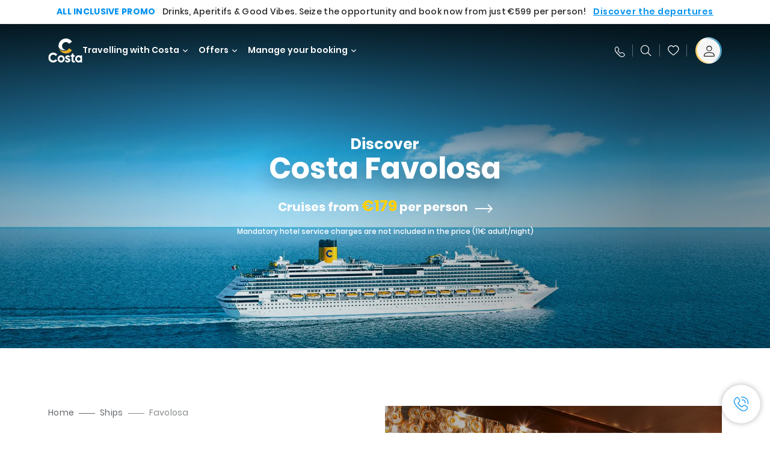

--- FILE ---
content_type: text/html;charset=utf-8
request_url: https://www.costacruises.eu/fleet/favolosa.html
body_size: 27969
content:

<!DOCTYPE html>
<html lang='en'>
<head><script type="text/javascript" src="https://www.costacruises.eu/static/cf36d8e38727a3d6099ea16645f6e0ba9a84cba01cf403"  ></script><script defer="defer" type="text/javascript" src="https://rum.hlx.page/.rum/@adobe/helix-rum-js@%5E2/dist/rum-standalone.js" data-routing="env=prod,tier=publish,ams=Carnival Corporation"></script>
<link rel="shortcut icon" type="image/x-icon" href="/favicon.ico"/>
<link rel="icon" type="image/png" sizes="32x32" href="/favicon-32x32.png"/>
<link rel="icon" type="image/png" sizes="16x16" href="/favicon-16x16.png"/>
<meta name="viewport" content="width=device-width, initial-scale=1.0, user-scalable=0"/>
<meta http-equiv="content-type" content="text/html; charset=UTF-8"/>
<meta http-equiv="X-UA-Compatible" content="IE=edge"/>
<meta name="theme-color" content="#ffffff"/>
<link rel="preload" as="script" href="https://www.costacruises.eu/static/cf36d8e38727a3d6099ea16645f6e0ba9a84cba01cf403"/><link rel="preload" as="image" href="/content/dam/costa/costa-asset/ships/fa/in-page/Ship_desktop_1680x786_favolosa_01.jpg.image.1680.786.high.jpg" imagesrcset="/content/dam/costa/costa-asset/ships/fa/in-page/Ship_desktop_1680x786_favolosa_01.jpg.image.1680.786.high.jpg 1x, /content/dam/costa/costa-asset/ships/fa/in-page/Ship_desktop_1680x786_favolosa_01.jpg.image.3360.1572.high.jpg 2x" media="(min-width: 1024px)"/>
<link rel="preload" as="image" href="/content/dam/costa/costa-asset/ships/fa/in-page/Ship_desktop_2048x1536_favolosa_01_tablet.jpg.image.1024.768.medium.jpg" imagesrcset="/content/dam/costa/costa-asset/ships/fa/in-page/Ship_desktop_2048x1536_favolosa_01_tablet.jpg.image.1024.768.medium.jpg 1x, /content/dam/costa/costa-asset/ships/fa/in-page/Ship_desktop_2048x1536_favolosa_01_tablet.jpg.image.2048.1536.medium.jpg 2x" media="(min-width: 767px) and (max-width: 1023px)"/>
<link rel="preload" as="image" href="/content/dam/costa/costa-asset/ships/fa/in-page/Ship_desktop_768x900_favolosa_01_mobile.jpg.image.562.723.low.jpg" imagesrcset="/content/dam/costa/costa-asset/ships/fa/in-page/Ship_desktop_768x900_favolosa_01_mobile.jpg.image.562.723.low.jpg 1x, /content/dam/costa/costa-asset/ships/fa/in-page/Ship_desktop_768x900_favolosa_01_mobile.jpg.image.1125.1446.low.jpg 2x" media="(max-width: 766px)"/>
<title>Costa Favolosa: photos, routes, cabins and decks | Costa Cruises EU</title>
<meta name="description" content="Choose Costa Favolosa for your next trip 🚢 Discover the ship, look at the itineraries and get on board for a holiday with all the comforts!"/>
<link rel="canonical" href="https://www.costacruises.eu/fleet/favolosa.html"/>
<meta name="twitter:card" content="Summary"/>
<meta name="twitter:title" content="Costa Favolosa: photos, routes, cabins and decks | Costa Cruises EU"/>
<meta name="twitter:description" content="Choose Costa Favolosa for your next trip 🚢 Discover the ship, look at the itineraries and get on board for a holiday with all the comforts!"/>
<meta name="twitter:image" content="https://www.costacruises.eu/content/dam/costa/costa-asset/ships/fa/in-page/Ship_desktop_1680x786_favolosa_01.jpg"/>
<meta name="twitter:pageUrl" content="https://www.costacruises.eu/fleet/favolosa.html"/>
<meta property="og:locale" content="fa"/>
<meta property="og:title" content="Costa Favolosa: photos, routes, cabins and decks | Costa Cruises EU"/>
<meta property="og:description" content="Choose Costa Favolosa for your next trip 🚢 Discover the ship, look at the itineraries and get on board for a holiday with all the comforts!"/>
<meta property="og:image" content="https://www.costacruises.eu/content/dam/costa/costa-asset/ships/fa/in-page/Ship_desktop_1680x786_favolosa_01.jpg"/>
<meta property="og:url" content="https://www.costacruises.eu/fleet/favolosa.html"/>
<link rel="stylesheet" href="/etc.clientlibs/settings/wcm/designs/costa/explorebook/resources/main.20260114170822.css"/>
<script>
var configs = {
'urlPrefix': '/content/costa/master_website/en_BZ',
'urlPrepend' : '',
'brand': 'costa',
'page': '/content/costa/master_website/en_BZ/fleet/fa',
'template': 'discoveryDetailPage',
'pageName': 'costa:en_BZ:fleet:fa',
'currencyMap': {"CHF":"CHF","EUR":"€","GBP":"£","DKK":"DKK","USD":"USD","SEK":"SEK","NOK":"NOK","INR":"₹","BRL":"R$","RUB":"₽"},
'legalServiceUrl': 'https://www.costacruises.eu/legal-information.legalContent.json',
'promoServiceUrl': 'https://www.costacruises.eu/promos.promoContent.json',
'searchResultsUrl': 'https://www.costacruises.eu/cruises.html',
'locale': 'en_BZ',
'countryCodes' : "",
'taxCurrencyCodes' : "EUR",
'userIdInAppCode' : "Adobe App",
'onboardCreditCurrencyCode' : "",
'agencyId' : "WE10991R",
'agencyIdsMapping' : {},
'apikey' : "",
'jsLibsPath': '/etc.clientlibs/settings/wcm/designs/costa/explorebook/resources/js/',
'disableAnalyticsCookieId': 'disableAnalyticsCookie',
'disablePerfCookieId': 'disablePerfCookie',
'countryOverride': false,
'loginCountryOverride':true,
'enableOccupancy': true,
'enableHeroTileVideoMobile': false,
'enableAudioDescription': false,
'apiTimeOut': 11,
'currencyLocale': 'it_IT',
'allowedQueryParams': [],
'accessibilitySeletedLabel': '',
'topLoyaltyTiers': '',
'currencySymbolPosition': 'left',
'countriesWithCurrency' :  {"default":{"currencyCode":"EUR","currencySymbol":"€","priceFormat":"en_US"}},
'HSCRange' :  {"infant":3,"child":13},
'isDealPage': 'false',
'isPromoPage': 'false',
'dealCode': '',
'promoCode': '',
'loginPageURL' : 'https://www.costacruises.eu/login.html',
'enableTransparentHeader' : true,
'enableOffersByFare' : true,
'enablePaxByFare' : false,
'showHSCDisclaimer' : true,
'localEnableHeaderVariation' : false,
'roomRelease':'/api/v2/cruise/{cruise_id}/room/select',
'useAPIErrorMessage': true,
'lastSearchCookieDuration': 7,
'useBookingVariation': false,
'showContactIcon': true,
'enableStrikethroughPrices': false,
'restrictedVaxRuleCodes': ['1','51'],
'clubRestaurantTiers': ['Perla_Diamante','Gold','Platinum'],
'excludedLocales': ['fi_FI','nl_NL'],
'shorexFallbackImage': '/content/dam/costa/costa-asset/Excursions/exc-fallback-b2c_00018967_mod2.jpg',
'mastercard3dsEnabled': false,
'ospeServiceUrl': 'https://webcb.costacrociere.it/rule',
'useNewCallbackApi': true,
'currentTimeZone': 'Europe/London',
'enableKlarna': false,
'defaultPrefix': '',
'enablePriceSpace': false,
'disableDisqSealLink': false,
'disableGlobalHeaderShadow': false,
'globalHeaderOpacity': 80,
'heroOpacity': 40,
'inputCalendarFormat': 'DD/MM/YYYY',
'inputCalendarPlaceholder': 'dd/mm/yyyy',
'enableNewItineraryBestPrice': false,
'useCruiseBestPrice': true,
'enableSeaDestinations': true,
'enableSeaDestinationsMaps': true,
'enableSustainabilityVariation' : false,
'disableFavouriteIcon': false,
'enableNewFlow': true,
'useTariffForPackages': true,
'getCrmIdUrl': '/api/v2/costaservices/customer/email/search',
'enableNewLogInVariation': true,
'enableSetAvailableSchedulingTime': true,
'enableNewConsentsFlow': true,
'enableNewGrqVariation': false,
'costaErrorPageUrl' : 'https://www.costacruises.eu/costa-error-page.html',
'enableNewTileTransfer' : true,
'enableJakalaComponent' : true
};
var general = {
'country': 'BZ',
'sectionLevelOne': 'en_BZ',
'sectionLevelTwo': 'fleet',
'sectionLevelThree': '',
'sectionLevelFour': '',
'pageName': 'costa:en_BZ:fleet:fa',
'pageChannel': 'costa:en_BZ:fleet',
'pageHier': 'costa:en_BZ:fleet',
'languageSelected':'en',
'customCurrencyCode':'EUR',
'lastVisit':'03/2017',
'marinerID':'',
'loginStatus':'not-loggedin',
'memberLoyaltyLevel':''
};
var dtm_digitalData = {};
dtm_digitalData.general = general;
var userData = sessionStorage && sessionStorage.getItem('userData') ? JSON.parse(sessionStorage.getItem('userData')) : {};
if (userData && userData.mariner) {
window.dtm_digitalData.general.loginStatus = 'loggedin';
window.dtm_digitalData.general.memberLoyaltyLevel = userData.mariner.marinerLevel || '';
}
</script>
<script>
configs.templatePath = '/apps/costa/platform/templates/discoveryDetailTemplate';
</script>
<script>
configs.costaNewsletterInfo = 'https://www.costacruises.eu/newsletterV2.html';
configs.costaNewsletterInfoV2 = 'https://www.costacruises.eu/newsletterV2.html';
</script>
<script>
configs.popup = 'https://www.costacruises.eu/alerts.popup.json';
</script>
<script>
configs.srpFilters = {"sortByPrice":true,"shipCode":"FA"};
configs.forcedSrpUrl = '';
configs.hideWCBBouble = '';
configs.disableCBWSchedule = {};
configs.enableCbTypeSMS = false;
</script>
<link rel="alternate" href="https://www.costacruises.eu/fleet/favolosa.html" hreflang="en-AU"/>
<link rel="alternate" href="https://www.costacruises.eu/fleet/favolosa.html" hreflang="en-NZ"/>
<link rel="alternate" href="https://www.costacruises.eu/fleet/favolosa.html" hreflang="en-AF"/>
<link rel="alternate" href="https://www.costacruises.eu/fleet/favolosa.html" hreflang="en-AL"/>
<link rel="alternate" href="https://www.costacruises.eu/fleet/favolosa.html" hreflang="en-AM"/>
<link rel="alternate" href="https://www.costacruises.eu/fleet/favolosa.html" hreflang="en-AZ"/>
<link rel="alternate" href="https://www.costacruises.eu/fleet/favolosa.html" hreflang="en-BH"/>
<link rel="alternate" href="https://www.costacruises.eu/fleet/favolosa.html" hreflang="en-BD"/>
<link rel="alternate" href="https://www.costacruises.eu/fleet/favolosa.html" hreflang="en-BA"/>
<link rel="alternate" href="https://www.costacruises.eu/fleet/favolosa.html" hreflang="en-BG"/>
<link rel="alternate" href="https://www.costacruises.eu/fleet/favolosa.html" hreflang="en-BY"/>
<link rel="alternate" href="https://www.costacruises.eu/fleet/favolosa.html" hreflang="en-CY"/>
<link rel="alternate" href="https://www.costacruises.eu/fleet/favolosa.html" hreflang="en-HR"/>
<link rel="alternate" href="https://www.costacruises.eu/fleet/favolosa.html" hreflang="en-CZ"/>
<link rel="alternate" href="https://www.costacruises.eu/fleet/favolosa.html" hreflang="en-EG"/>
<link rel="alternate" href="https://www.costacruises.fi/fleet/favolosa.html" hreflang="en-EE"/>
<link rel="alternate" href="https://www.costacruises.eu/fleet/favolosa.html" hreflang="en-GR"/>
<link rel="alternate" href="https://www.costacruises.eu/fleet/favolosa.html" hreflang="en-HU"/>
<link rel="alternate" href="https://www.costacruises.eu/fleet/favolosa.html" hreflang="en-IN"/>
<link rel="alternate" href="https://www.costacruises.eu/fleet/favolosa.html" hreflang="en-IL"/>
<link rel="alternate" href="https://www.costacruises.eu/fleet/favolosa.html" hreflang="en-JO"/>
<link rel="alternate" href="https://www.costacruises.eu/fleet/favolosa.html" hreflang="en-KW"/>
<link rel="alternate" href="https://www.costacruises.eu/fleet/favolosa.html" hreflang="en-LB"/>
<link rel="alternate" href="https://www.costacruises.fi/fleet/favolosa.html" hreflang="en-LT"/>
<link rel="alternate" href="https://www.costacruises.fi/fleet/favolosa.html" hreflang="en-LV"/>
<link rel="alternate" href="https://www.costacruises.eu/fleet/favolosa.html" hreflang="en-MK"/>
<link rel="alternate" href="https://www.costacruises.eu/fleet/favolosa.html" hreflang="en-MU"/>
<link rel="alternate" href="https://www.costacruises.eu/fleet/favolosa.html" hreflang="en-MD"/>
<link rel="alternate" href="https://www.costacruises.eu/fleet/favolosa.html" hreflang="en-ME"/>
<link rel="alternate" href="https://www.costacruises.eu/fleet/favolosa.html" hreflang="en-MA"/>
<link rel="alternate" href="https://www.costacruises.eu/fleet/favolosa.html" hreflang="en-MT"/>
<link rel="alternate" href="https://www.costacruises.eu/fleet/favolosa.html" hreflang="en-NP"/>
<link rel="alternate" href="https://www.costacruises.eu/fleet/favolosa.html" hreflang="en-OM"/>
<link rel="alternate" href="https://www.costacruises.eu/fleet/favolosa.html" hreflang="en-PL"/>
<link rel="alternate" href="https://www.costacruises.eu/fleet/favolosa.html" hreflang="en-QA"/>
<link rel="alternate" href="https://www.costacruises.eu/fleet/favolosa.html" hreflang="en-RO"/>
<link rel="alternate" href="https://www.costacruises.eu/fleet/favolosa.html" hreflang="en-SA"/>
<link rel="alternate" href="https://www.costacruises.eu/fleet/favolosa.html" hreflang="en-RS"/>
<link rel="alternate" href="https://www.costacruises.eu/fleet/favolosa.html" hreflang="en-SI"/>
<link rel="alternate" href="https://www.costacruises.eu/fleet/favolosa.html" hreflang="en-SK"/>
<link rel="alternate" href="https://www.costacruises.eu/fleet/favolosa.html" hreflang="en-LK"/>
<link rel="alternate" href="https://www.costacruises.eu/fleet/favolosa.html" hreflang="en-ZA"/>
<link rel="alternate" href="https://www.costacruises.eu/fleet/favolosa.html" hreflang="en-TN"/>
<link rel="alternate" href="https://www.costacruises.eu/fleet/favolosa.html" hreflang="en-TR"/>
<link rel="alternate" href="https://www.costacruises.eu/fleet/favolosa.html" hreflang="en-AE"/>
<link rel="alternate" href="https://www.costacruises.eu/fleet/favolosa.html" hreflang="en-YE"/>
<link rel="alternate" href="https://www.costacruises.eu/fleet/favolosa.html" hreflang="x-default"/>
<link rel="alternate" href="https://www.costacruises.com/fleet/favolosa.html" hreflang="en-US"/>
<link rel="alternate" href="https://www.costacruises.com/fleet/favolosa.html" hreflang="en-CA"/>
<link rel="alternate" href="https://www.costacruises.com/fleet/favolosa.html" hreflang="en-DO"/>
<link rel="alternate" href="https://www.costacruises.co.uk/fleet/favolosa.html" hreflang="en-GB"/>
<link rel="alternate" href="https://www.costacruises.co.uk/fleet/favolosa.html" hreflang="en-IE"/>
<link rel="alternate" href="https://www.costacruises.fi/fleet/favolosa.html" hreflang="en-FI"/>
<link rel="alternate" href="https://www.costacruises.fi/fleet/favolosa.html" hreflang="en-NO"/>
<link rel="alternate" href="https://www.costacruises.fi/fleet/favolosa.html" hreflang="en-SE"/>
<link rel="alternate" href="https://www.costacruises.fi/fleet/favolosa.html" hreflang="en-DK"/>
<link rel="alternate" href="https://www.costacruises.fi/fleet/favolosa.html" hreflang="en-IS"/>
<link rel="alternate" href="https://www.costacruises.nl/fleet/favolosa.html" hreflang="en-NL"/>
<link rel="alternate" href="https://www.costacruises.eu/fleet/favolosa.html" hreflang="en-AF"/>
<link rel="alternate" href="https://www.costacruises.eu/fleet/favolosa.html" hreflang="en-AX"/>
<link rel="alternate" href="https://www.costacruises.eu/fleet/favolosa.html" hreflang="en-DZ"/>
<link rel="alternate" href="https://www.costacruises.eu/fleet/favolosa.html" hreflang="en-AS"/>
<link rel="alternate" href="https://www.costacruises.eu/fleet/favolosa.html" hreflang="en-AD"/>
<link rel="alternate" href="https://www.costacruises.eu/fleet/favolosa.html" hreflang="en-AO"/>
<link rel="alternate" href="https://www.costacruises.eu/fleet/favolosa.html" hreflang="en-AI"/>
<link rel="alternate" href="https://www.costacruises.eu/fleet/favolosa.html" hreflang="en-AQ"/>
<link rel="alternate" href="https://www.costacruises.eu/fleet/favolosa.html" hreflang="en-AG"/>
<link rel="alternate" href="https://www.costacruises.eu/fleet/favolosa.html" hreflang="en-AR"/>
<link rel="alternate" href="https://www.costacruises.eu/fleet/favolosa.html" hreflang="en-AW"/>
<link rel="alternate" href="https://www.costacruises.eu/fleet/favolosa.html" hreflang="en-AT"/>
<link rel="alternate" href="https://www.costacruises.eu/fleet/favolosa.html" hreflang="en-BS"/>
<link rel="alternate" href="https://www.costacruises.eu/fleet/favolosa.html" hreflang="en-BB"/>
<link rel="alternate" href="https://www.costacruises.eu/fleet/favolosa.html" hreflang="en-BE"/>
<link rel="alternate" href="https://www.costacruises.eu/fleet/favolosa.html" hreflang="en-BZ"/>
<link rel="alternate" href="https://www.costacruises.eu/fleet/favolosa.html" hreflang="en-BJ"/>
<link rel="alternate" href="https://www.costacruises.eu/fleet/favolosa.html" hreflang="en-BM"/>
<link rel="alternate" href="https://www.costacruises.eu/fleet/favolosa.html" hreflang="en-BT"/>
<link rel="alternate" href="https://www.costacruises.eu/fleet/favolosa.html" hreflang="en-BO"/>
<link rel="alternate" href="https://www.costacruises.eu/fleet/favolosa.html" hreflang="en-BQ"/>
<link rel="alternate" href="https://www.costacruises.eu/fleet/favolosa.html" hreflang="en-BW"/>
<link rel="alternate" href="https://www.costacruises.eu/fleet/favolosa.html" hreflang="en-BV"/>
<link rel="alternate" href="https://www.costacruises.eu/fleet/favolosa.html" hreflang="en-BR"/>
<link rel="alternate" href="https://www.costacruises.eu/fleet/favolosa.html" hreflang="en-IO"/>
<link rel="alternate" href="https://www.costacruises.com/fleet/favolosa.html" hreflang="en-BN"/>
<link rel="alternate" href="https://www.costacruises.eu/fleet/favolosa.html" hreflang="en-BF"/>
<link rel="alternate" href="https://www.costacruises.eu/fleet/favolosa.html" hreflang="en-BI"/>
<link rel="alternate" href="https://www.costacruises.eu/fleet/favolosa.html" hreflang="en-KH"/>
<link rel="alternate" href="https://www.costacruises.eu/fleet/favolosa.html" hreflang="en-CM"/>
<link rel="alternate" href="https://www.costacruises.eu/fleet/favolosa.html" hreflang="en-CV"/>
<link rel="alternate" href="https://www.costacruises.eu/fleet/favolosa.html" hreflang="en-KY"/>
<link rel="alternate" href="https://www.costacruises.eu/fleet/favolosa.html" hreflang="en-CF"/>
<link rel="alternate" href="https://www.costacruises.eu/fleet/favolosa.html" hreflang="en-TD"/>
<link rel="alternate" href="https://www.costacruises.eu/fleet/favolosa.html" hreflang="en-CL"/>
<link rel="alternate" href="https://www.costacruises.eu/fleet/favolosa.html" hreflang="en-CN"/>
<link rel="alternate" href="https://www.costacruises.eu/fleet/favolosa.html" hreflang="en-CX"/>
<link rel="alternate" href="https://www.costacruises.eu/fleet/favolosa.html" hreflang="en-CC"/>
<link rel="alternate" href="https://www.costacruises.eu/fleet/favolosa.html" hreflang="en-CO"/>
<link rel="alternate" href="https://www.costacruises.eu/fleet/favolosa.html" hreflang="en-KM"/>
<link rel="alternate" href="https://www.costacruises.eu/fleet/favolosa.html" hreflang="en-CG"/>
<link rel="alternate" href="https://www.costacruises.eu/fleet/favolosa.html" hreflang="en-CD"/>
<link rel="alternate" href="https://www.costacruises.eu/fleet/favolosa.html" hreflang="en-CK"/>
<link rel="alternate" href="https://www.costacruises.eu/fleet/favolosa.html" hreflang="en-CR"/>
<link rel="alternate" href="https://www.costacruises.eu/fleet/favolosa.html" hreflang="en-Ci"/>
<link rel="alternate" href="https://www.costacruises.eu/fleet/favolosa.html" hreflang="en-CU"/>
<link rel="alternate" href="https://www.costacruises.eu/fleet/favolosa.html" hreflang="en-CW"/>
<link rel="alternate" href="https://www.costacruises.eu/fleet/favolosa.html" hreflang="en-DJ"/>
<link rel="alternate" href="https://www.costacruises.eu/fleet/favolosa.html" hreflang="en-DM"/>
<link rel="alternate" href="https://www.costacruises.eu/fleet/favolosa.html" hreflang="en-EC"/>
<link rel="alternate" href="https://www.costacruises.eu/fleet/favolosa.html" hreflang="en-SV"/>
<link rel="alternate" href="https://www.costacruises.eu/fleet/favolosa.html" hreflang="en-GQ"/>
<link rel="alternate" href="https://www.costacruises.eu/fleet/favolosa.html" hreflang="en-ER"/>
<link rel="alternate" href="https://www.costacruises.eu/fleet/favolosa.html" hreflang="en-EE"/>
<link rel="alternate" href="https://www.costacruises.eu/fleet/favolosa.html" hreflang="en-ET"/>
<link rel="alternate" href="https://www.costacruises.eu/fleet/favolosa.html" hreflang="en-FK"/>
<link rel="alternate" href="https://www.costacruises.eu/fleet/favolosa.html" hreflang="en-FO"/>
<link rel="alternate" href="https://www.costacruises.eu/fleet/favolosa.html" hreflang="en-FJ"/>
<link rel="alternate" href="https://www.costacruises.eu/fleet/favolosa.html" hreflang="en-FR"/>
<link rel="alternate" href="https://www.costacruises.eu/fleet/favolosa.html" hreflang="en-GF"/>
<link rel="alternate" href="https://www.costacruises.eu/fleet/favolosa.html" hreflang="en-PF"/>
<link rel="alternate" href="https://www.costacruises.eu/fleet/favolosa.html" hreflang="en-TF"/>
<link rel="alternate" href="https://www.costacruises.eu/fleet/favolosa.html" hreflang="en-GA"/>
<link rel="alternate" href="https://www.costacruises.eu/fleet/favolosa.html" hreflang="en-GM"/>
<link rel="alternate" href="https://www.costacruises.eu/fleet/favolosa.html" hreflang="en-GE"/>
<link rel="alternate" href="https://www.costacruises.eu/fleet/favolosa.html" hreflang="en-DE"/>
<link rel="alternate" href="https://www.costacruises.eu/fleet/favolosa.html" hreflang="en-GH"/>
<link rel="alternate" href="https://www.costacruises.eu/fleet/favolosa.html" hreflang="en-GI"/>
<link rel="alternate" href="https://www.costacruises.eu/fleet/favolosa.html" hreflang="en-GL"/>
<link rel="alternate" href="https://www.costacruises.eu/fleet/favolosa.html" hreflang="en-GD"/>
<link rel="alternate" href="https://www.costacruises.eu/fleet/favolosa.html" hreflang="en-GP"/>
<link rel="alternate" href="https://www.costacruises.eu/fleet/favolosa.html" hreflang="en-GU"/>
<link rel="alternate" href="https://www.costacruises.eu/fleet/favolosa.html" hreflang="en-GT"/>
<link rel="alternate" href="https://www.costacruises.eu/fleet/favolosa.html" hreflang="en-GG"/>
<link rel="alternate" href="https://www.costacruises.eu/fleet/favolosa.html" hreflang="en-GN"/>
<link rel="alternate" href="https://www.costacruises.eu/fleet/favolosa.html" hreflang="en-GW"/>
<link rel="alternate" href="https://www.costacruises.eu/fleet/favolosa.html" hreflang="en-GY"/>
<link rel="alternate" href="https://www.costacruises.eu/fleet/favolosa.html" hreflang="en-HT"/>
<link rel="alternate" href="https://www.costacruises.eu/fleet/favolosa.html" hreflang="en-HM"/>
<link rel="alternate" href="https://www.costacruises.eu/fleet/favolosa.html" hreflang="en-VA"/>
<link rel="alternate" href="https://www.costacruises.eu/fleet/favolosa.html" hreflang="en-HN"/>
<link rel="alternate" href="https://www.costacruises.eu/fleet/favolosa.html" hreflang="en-HK"/>
<link rel="alternate" href="https://www.costacruises.eu/fleet/favolosa.html" hreflang="en-IS"/>
<link rel="alternate" href="https://www.costacruises.eu/fleet/favolosa.html" hreflang="en-IN"/>
<link rel="alternate" href="https://www.costacruises.eu/fleet/favolosa.html" hreflang="en-ID"/>
<link rel="alternate" href="https://www.costacruises.eu/fleet/favolosa.html" hreflang="en-IR"/>
<link rel="alternate" href="https://www.costacruises.eu/fleet/favolosa.html" hreflang="en-IQ"/>
<link rel="alternate" href="https://www.costacruises.eu/fleet/favolosa.html" hreflang="en-IM"/>
<link rel="alternate" href="https://www.costacruises.eu/fleet/favolosa.html" hreflang="en-IT"/>
<link rel="alternate" href="https://www.costacruises.eu/fleet/favolosa.html" hreflang="en-JM"/>
<link rel="alternate" href="https://www.costacruises.eu/fleet/favolosa.html" hreflang="en-JP"/>
<link rel="alternate" href="https://www.costacruises.eu/fleet/favolosa.html" hreflang="en-JE"/>
<link rel="alternate" href="https://www.costacruises.eu/fleet/favolosa.html" hreflang="en-KZ"/>
<link rel="alternate" href="https://www.costacruises.eu/fleet/favolosa.html" hreflang="en-KE"/>
<link rel="alternate" href="https://www.costacruises.eu/fleet/favolosa.html" hreflang="en-KI"/>
<link rel="alternate" href="https://www.costacruises.eu/fleet/favolosa.html" hreflang="en-KP"/>
<link rel="alternate" href="https://www.costacruises.eu/fleet/favolosa.html" hreflang="en-KR"/>
<link rel="alternate" href="https://www.costacruises.eu/fleet/favolosa.html" hreflang="en-KG"/>
<link rel="alternate" href="https://www.costacruises.eu/fleet/favolosa.html" hreflang="en-LA"/>
<link rel="alternate" href="https://www.costacruises.eu/fleet/favolosa.html" hreflang="en-LS"/>
<link rel="alternate" href="https://www.costacruises.eu/fleet/favolosa.html" hreflang="en-LR"/>
<link rel="alternate" href="https://www.costacruises.eu/fleet/favolosa.html" hreflang="en-LY"/>
<link rel="alternate" href="https://www.costacruises.eu/fleet/favolosa.html" hreflang="en-LI"/>
<link rel="alternate" href="https://www.costacruises.eu/fleet/favolosa.html" hreflang="en-LU"/>
<link rel="alternate" href="https://www.costacruises.eu/fleet/favolosa.html" hreflang="en-MO"/>
<link rel="alternate" href="https://www.costacruises.eu/fleet/favolosa.html" hreflang="en-MG"/>
<link rel="alternate" href="https://www.costacruises.eu/fleet/favolosa.html" hreflang="en-MW"/>
<link rel="alternate" href="https://www.costacruises.eu/fleet/favolosa.html" hreflang="en-MY"/>
<link rel="alternate" href="https://www.costacruises.eu/fleet/favolosa.html" hreflang="en-MV"/>
<link rel="alternate" href="https://www.costacruises.eu/fleet/favolosa.html" hreflang="en-ML"/>
<link rel="alternate" href="https://www.costacruises.eu/fleet/favolosa.html" hreflang="en-MH"/>
<link rel="alternate" href="https://www.costacruises.eu/fleet/favolosa.html" hreflang="en-MQ"/>
<link rel="alternate" href="https://www.costacruises.eu/fleet/favolosa.html" hreflang="en-MR"/>
<link rel="alternate" href="https://www.costacruises.eu/fleet/favolosa.html" hreflang="en-YT"/>
<link rel="alternate" href="https://www.costacruises.eu/fleet/favolosa.html" hreflang="en-MX"/>
<link rel="alternate" href="https://www.costacruises.eu/fleet/favolosa.html" hreflang="en-FM"/>
<link rel="alternate" href="https://www.costacruises.eu/fleet/favolosa.html" hreflang="en-MC"/>
<link rel="alternate" href="https://www.costacruises.eu/fleet/favolosa.html" hreflang="en-MC"/>
<link rel="alternate" href="https://www.costacruises.eu/fleet/favolosa.html" hreflang="en-MN"/>
<link rel="alternate" href="https://www.costacruises.eu/fleet/favolosa.html" hreflang="en-MS"/>
<link rel="alternate" href="https://www.costacruises.eu/fleet/favolosa.html" hreflang="en-MA"/>
<link rel="alternate" href="https://www.costacruises.eu/fleet/favolosa.html" hreflang="en-MZ"/>
<link rel="alternate" href="https://www.costacruises.eu/fleet/favolosa.html" hreflang="en-MM"/>
<link rel="alternate" href="https://www.costacruises.eu/fleet/favolosa.html" hreflang="en-NA"/>
<link rel="alternate" href="https://www.costacruises.eu/fleet/favolosa.html" hreflang="en-NR"/>
<link rel="alternate" href="https://www.costacruises.eu/fleet/favolosa.html" hreflang="en-NC"/>
<link rel="alternate" href="https://www.costacruises.eu/fleet/favolosa.html" hreflang="en-NI"/>
<link rel="alternate" href="https://www.costacruises.eu/fleet/favolosa.html" hreflang="en-NE"/>
<link rel="alternate" href="https://www.costacruises.eu/fleet/favolosa.html" hreflang="en-NG"/>
<link rel="alternate" href="https://www.costacruises.eu/fleet/favolosa.html" hreflang="en-NU"/>
<link rel="alternate" href="https://www.costacruises.eu/fleet/favolosa.html" hreflang="en-NF"/>
<link rel="alternate" href="https://www.costacruises.eu/fleet/favolosa.html" hreflang="en-MP"/>
<link rel="alternate" href="https://www.costacruises.eu/fleet/favolosa.html" hreflang="en-OM"/>
<link rel="alternate" href="https://www.costacruises.eu/fleet/favolosa.html" hreflang="en-PK"/>
<link rel="alternate" href="https://www.costacruises.eu/fleet/favolosa.html" hreflang="en-PW"/>
<link rel="alternate" href="https://www.costacruises.eu/fleet/favolosa.html" hreflang="en-PS"/>
<link rel="alternate" href="https://www.costacruises.eu/fleet/favolosa.html" hreflang="en-PA"/>
<link rel="alternate" href="https://www.costacruises.eu/fleet/favolosa.html" hreflang="en-PG"/>
<link rel="alternate" href="https://www.costacruises.eu/fleet/favolosa.html" hreflang="en-PY"/>
<link rel="alternate" href="https://www.costacruises.eu/fleet/favolosa.html" hreflang="en-PE"/>
<link rel="alternate" href="https://www.costacruises.eu/fleet/favolosa.html" hreflang="en-PH"/>
<link rel="alternate" href="https://www.costacruises.eu/fleet/favolosa.html" hreflang="en-PN"/>
<link rel="alternate" href="https://www.costacruises.eu/fleet/favolosa.html" hreflang="en-PT"/>
<link rel="alternate" href="https://www.costacruises.eu/fleet/favolosa.html" hreflang="en-PR"/>
<link rel="alternate" href="https://www.costacruises.eu/fleet/favolosa.html" hreflang="en-RE"/>
<link rel="alternate" href="https://www.costacruises.eu/fleet/favolosa.html" hreflang="en-RU"/>
<link rel="alternate" href="https://www.costacruises.eu/fleet/favolosa.html" hreflang="en-RW"/>
<link rel="alternate" href="https://www.costacruises.eu/fleet/favolosa.html" hreflang="en-BL"/>
<link rel="alternate" href="https://www.costacruises.eu/fleet/favolosa.html" hreflang="en-SH"/>
<link rel="alternate" href="https://www.costacruises.eu/fleet/favolosa.html" hreflang="en-KN"/>
<link rel="alternate" href="https://www.costacruises.eu/fleet/favolosa.html" hreflang="en-LC"/>
<link rel="alternate" href="https://www.costacruises.eu/fleet/favolosa.html" hreflang="en-MF"/>
<link rel="alternate" href="https://www.costacruises.eu/fleet/favolosa.html" hreflang="en-PC"/>
<link rel="alternate" href="https://www.costacruises.eu/fleet/favolosa.html" hreflang="en-VC"/>
<link rel="alternate" href="https://www.costacruises.eu/fleet/favolosa.html" hreflang="en-WS"/>
<link rel="alternate" href="https://www.costacruises.eu/fleet/favolosa.html" hreflang="en-SM"/>
<link rel="alternate" href="https://www.costacruises.eu/fleet/favolosa.html" hreflang="en-ST"/>
<link rel="alternate" href="https://www.costacruises.eu/fleet/favolosa.html" hreflang="en-SA"/>
<link rel="alternate" href="https://www.costacruises.eu/fleet/favolosa.html" hreflang="en-SN"/>
<link rel="alternate" href="https://www.costacruises.eu/fleet/favolosa.html" hreflang="en-SC"/>
<link rel="alternate" href="https://www.costacruises.eu/fleet/favolosa.html" hreflang="en-SL"/>
<link rel="alternate" href="https://www.costacruises.eu/fleet/favolosa.html" hreflang="en-SG"/>
<link rel="alternate" href="https://www.costacruises.eu/fleet/favolosa.html" hreflang="en-SX"/>
<link rel="alternate" href="https://www.costacruises.eu/fleet/favolosa.html" hreflang="en-SI"/>
<link rel="alternate" href="https://www.costacruises.eu/fleet/favolosa.html" hreflang="en-SB"/>
<link rel="alternate" href="https://www.costacruises.eu/fleet/favolosa.html" hreflang="en-SO"/>
<link rel="alternate" href="https://www.costacruises.eu/fleet/favolosa.html" hreflang="en-GS"/>
<link rel="alternate" href="https://www.costacruises.eu/fleet/favolosa.html" hreflang="en-SS"/>
<link rel="alternate" href="https://www.costacruises.eu/fleet/favolosa.html" hreflang="en-ES"/>
<link rel="alternate" href="https://www.costacruises.eu/fleet/favolosa.html" hreflang="en-SD"/>
<link rel="alternate" href="https://www.costacruises.eu/fleet/favolosa.html" hreflang="en-SR"/>
<link rel="alternate" href="https://www.costacruises.eu/fleet/favolosa.html" hreflang="en-SJ"/>
<link rel="alternate" href="https://www.costacruises.eu/fleet/favolosa.html" hreflang="en-SZ"/>
<link rel="alternate" href="https://www.costacruises.eu/fleet/favolosa.html" hreflang="en-CH"/>
<link rel="alternate" href="https://www.costacruises.eu/fleet/favolosa.html" hreflang="en-SY"/>
<link rel="alternate" href="https://www.costacruises.eu/fleet/favolosa.html" hreflang="en-TW"/>
<link rel="alternate" href="https://www.costacruises.eu/fleet/favolosa.html" hreflang="en-TJ"/>
<link rel="alternate" href="https://www.costacruises.eu/fleet/favolosa.html" hreflang="en-TZ"/>
<link rel="alternate" href="https://www.costacruises.eu/fleet/favolosa.html" hreflang="en-TH"/>
<link rel="alternate" href="https://www.costacruises.eu/fleet/favolosa.html" hreflang="en-TL"/>
<link rel="alternate" href="https://www.costacruises.eu/fleet/favolosa.html" hreflang="en-TG"/>
<link rel="alternate" href="https://www.costacruises.eu/fleet/favolosa.html" hreflang="en-TK"/>
<link rel="alternate" href="https://www.costacruises.eu/fleet/favolosa.html" hreflang="en-TO"/>
<link rel="alternate" href="https://www.costacruises.eu/fleet/favolosa.html" hreflang="en-TT"/>
<link rel="alternate" href="https://www.costacruises.eu/fleet/favolosa.html" hreflang="en-TM"/>
<link rel="alternate" href="https://www.costacruises.eu/fleet/favolosa.html" hreflang="en-TC"/>
<link rel="alternate" href="https://www.costacruises.eu/fleet/favolosa.html" hreflang="en-TV"/>
<link rel="alternate" href="https://www.costacruises.eu/fleet/favolosa.html" hreflang="en-UG"/>
<link rel="alternate" href="https://www.costacruises.eu/fleet/favolosa.html" hreflang="en-UA"/>
<link rel="alternate" href="https://www.costacruises.eu/fleet/favolosa.html" hreflang="en-UM"/>
<link rel="alternate" href="https://www.costacruises.eu/fleet/favolosa.html" hreflang="en-UY"/>
<link rel="alternate" href="https://www.costacruises.eu/fleet/favolosa.html" hreflang="en-UZ"/>
<link rel="alternate" href="https://www.costacruises.eu/fleet/favolosa.html" hreflang="en-VU"/>
<link rel="alternate" href="https://www.costacruises.eu/fleet/favolosa.html" hreflang="en-VE"/>
<link rel="alternate" href="https://www.costacruises.eu/fleet/favolosa.html" hreflang="en-VN"/>
<link rel="alternate" href="https://www.costacruises.eu/fleet/favolosa.html" hreflang="en-VG"/>
<link rel="alternate" href="https://www.costacruises.eu/fleet/favolosa.html" hreflang="en-VI"/>
<link rel="alternate" href="https://www.costacruises.eu/fleet/favolosa.html" hreflang="en-WF"/>
<link rel="alternate" href="https://www.costacruises.eu/fleet/favolosa.html" hreflang="en-EH"/>
<link rel="alternate" href="https://www.costacruises.eu/fleet/favolosa.html" hreflang="en-ZM"/>
<link rel="alternate" href="https://www.costacruises.eu/fleet/favolosa.html" hreflang="en-ZW"/>
<script data-desc="Namespace object">
var SRData = { components: { data: [] }, legalContent: [], promoContent: [] };
var amp;
</script>
<script type="text/javascript" src="https://js-cdn.dynatrace.com/jstag/17b5f144af0/bf28529ejz/fffb080fab724d10_complete.js" crossorigin="anonymous"></script>
<script>
(function() {
var did = configs.disableAnalyticsCookieId, d = decodeURIComponent, cs = document.cookie.split('; ').map(function(c){ return c.split('=')}).reduce(function(a,v){ try {a[v[0]] = JSON.parse(d(v[1]));} catch(e) {a[v[0]] = d(v[1]);} return a;}, {});
(did !== '' && (cs[did] === false || cs[did] === 'false'))  ? console.log('analytics disabled by user') : document.write('<script src="\/\/assets.adobedtm.com\/launch\u002DEN2b2f72424b524f429ae00270b4e77437.min.js" async></' + 'script>');
})();
</script>
<noscript>
</noscript>
<style id="antiClickjack">
body {
display: none !important;
}
</style>
<script>
if (self === top) {
var antiClickjack = document.getElementById("antiClickjack");
antiClickjack.parentNode.removeChild(antiClickjack);
} else {
top.location = self.location;
}
</script>

<script>(window.BOOMR_mq=window.BOOMR_mq||[]).push(["addVar",{"rua.upush":"false","rua.cpush":"false","rua.upre":"false","rua.cpre":"true","rua.uprl":"false","rua.cprl":"false","rua.cprf":"false","rua.trans":"SJ-697075e5-e70e-4c79-bd0c-53a62bebf425","rua.cook":"true","rua.ims":"false","rua.ufprl":"false","rua.cfprl":"true","rua.isuxp":"false","rua.texp":"norulematch","rua.ceh":"false","rua.ueh":"false","rua.ieh.st":"0"}]);</script>
                              <script>!function(a){var e="https://s.go-mpulse.net/boomerang/",t="addEventListener";if("False"=="True")a.BOOMR_config=a.BOOMR_config||{},a.BOOMR_config.PageParams=a.BOOMR_config.PageParams||{},a.BOOMR_config.PageParams.pci=!0,e="https://s2.go-mpulse.net/boomerang/";if(window.BOOMR_API_key="QLWKQ-A5K33-L5S8W-BWSXM-MNMMH",function(){function n(e){a.BOOMR_onload=e&&e.timeStamp||(new Date).getTime()}if(!a.BOOMR||!a.BOOMR.version&&!a.BOOMR.snippetExecuted){a.BOOMR=a.BOOMR||{},a.BOOMR.snippetExecuted=!0;var i,_,o,r=document.createElement("iframe");if(a[t])a[t]("load",n,!1);else if(a.attachEvent)a.attachEvent("onload",n);r.src="javascript:void(0)",r.title="",r.role="presentation",(r.frameElement||r).style.cssText="width:0;height:0;border:0;display:none;",o=document.getElementsByTagName("script")[0],o.parentNode.insertBefore(r,o);try{_=r.contentWindow.document}catch(O){i=document.domain,r.src="javascript:var d=document.open();d.domain='"+i+"';void(0);",_=r.contentWindow.document}_.open()._l=function(){var a=this.createElement("script");if(i)this.domain=i;a.id="boomr-if-as",a.src=e+"QLWKQ-A5K33-L5S8W-BWSXM-MNMMH",BOOMR_lstart=(new Date).getTime(),this.body.appendChild(a)},_.write("<bo"+'dy onload="document._l();">'),_.close()}}(),"".length>0)if(a&&"performance"in a&&a.performance&&"function"==typeof a.performance.setResourceTimingBufferSize)a.performance.setResourceTimingBufferSize();!function(){if(BOOMR=a.BOOMR||{},BOOMR.plugins=BOOMR.plugins||{},!BOOMR.plugins.AK){var e="true"=="true"?1:0,t="cookiepresent",n="aoibf6axhvq522ltly3a-f-a1fca38cf-clientnsv4-s.akamaihd.net",i="false"=="true"?2:1,_={"ak.v":"39","ak.cp":"877115","ak.ai":parseInt("406814",10),"ak.ol":"0","ak.cr":10,"ak.ipv":4,"ak.proto":"h2","ak.rid":"3cd4110c","ak.r":45721,"ak.a2":e,"ak.m":"x","ak.n":"essl","ak.bpcip":"3.144.18.0","ak.cport":57466,"ak.gh":"23.33.25.17","ak.quicv":"","ak.tlsv":"tls1.2","ak.0rtt":"","ak.0rtt.ed":"","ak.csrc":"-","ak.acc":"","ak.t":"1769168438","ak.ak":"hOBiQwZUYzCg5VSAfCLimQ==vFDauPloXSuPmZ6Q2gSKSgiLEHh2Dd4XF7HOTMVC+SEjIJxhMV1RuiHH1DVD8M51j+Lbkbcwvm4cix8FjA3ktT8u27chNgnojlzrNGtnNcmQFpT16t1J10RmB0R/tYsaHf9v9kDWiiuhXy9iq2JQwD/l5//M6RqzQtf4ks6BKXUVaO7RUAEhGEktgswllqXLCA/LImJ2v3HYvYrWS6f+ltwv1cOqH7UdjR0xI/SjYT6OaMkCyv0fVnzhR39M9gOLJaClPrngGKlpBeCoKFQm6oYEiRI2sRm3oSOW+XxfDsKx57xspaclVrrF54WcHRxZpgYPJ+8qRGHH5tLJFc633L7749qs5ycugRUXiY8ycbaghKA/1b2RyRnol+nVCNco82BRlbI3BOvaOJFGVkPEoARlTbUtfnaGBFE5+/JET0Y=","ak.pv":"304","ak.dpoabenc":"","ak.tf":i};if(""!==t)_["ak.ruds"]=t;var o={i:!1,av:function(e){var t="http.initiator";if(e&&(!e[t]||"spa_hard"===e[t]))_["ak.feo"]=void 0!==a.aFeoApplied?1:0,BOOMR.addVar(_)},rv:function(){var a=["ak.bpcip","ak.cport","ak.cr","ak.csrc","ak.gh","ak.ipv","ak.m","ak.n","ak.ol","ak.proto","ak.quicv","ak.tlsv","ak.0rtt","ak.0rtt.ed","ak.r","ak.acc","ak.t","ak.tf"];BOOMR.removeVar(a)}};BOOMR.plugins.AK={akVars:_,akDNSPreFetchDomain:n,init:function(){if(!o.i){var a=BOOMR.subscribe;a("before_beacon",o.av,null,null),a("onbeacon",o.rv,null,null),o.i=!0}return this},is_complete:function(){return!0}}}}()}(window);</script></head>
<body><div id="root"></div>
<!-- Costa callback Container Start-->
<div id="oSPe_callback_container"></div>
<!-- Costa callback Container End-->
<!-- WCMMODE VAR -->
<!-- Header -->
<header>
<div class="alert-header-wrapper">
<!-- SDI include (path: /content/costa/master_website/en_BZ/_jcr_content/globalHeader/globalHeader.nocachecdi.html, resourceType: /apps/costa/platform/components/content/costaGlobalHeader) -->











    
    
        
        <div class="react-component costaGlobalHeader" id="globalHeader" data-id="8405337457889844" data-type="costaGlobalHeader">
            
            	
            
            <script>
                SRData.components.data.push({"type":"costaGlobalHeader","id":"8405337457889844","attributes":{"childComponents":[{"type":"costaClubDrawer","id":"1769082444203","attributes":{"loaderPath":"/content/dam/costa/inventory-assets/yellow_loader_round_bg_white20220208.gif","buttonText":"C|Club Login","loggedButtonText":"Ciao, {{firstName}}","drawerImage":"/content/dam/costa/costa-asset/new-costaclub/tierImages/CClubNotLogged.svg","disableTrimButton":false,"enableQueryParam":true,"welcomeLabel":"Hello!","dataContractAPI":"https://www.costacruises.eu/alerts.drawerLogin.json","editProfile":{"label":"Edit Profile","url":"https://www.costacruises.eu/c-club.html","isExternal":false},"viewProfile":{"label":"My profile","url":"https://www.costacruises.eu/c-club.html","isExternal":false},"labels":{"logoutLabel":"Logout","pointLabel":"point","pointsLabel":"points","loggedTitle":"Hello {{clubName}}","loginWelcomeMsg":"Log in for a discount of up to 20% off on many cruises and up to 50% off on onboard products and services","systemErrorLabel":"Oops! Something got wrong {{apiMessage}}","loggedDisclaimer":"<p>As a C|Club {{tier}} member, you can enjoy many advantages on MyCosta</p>\r\n","optionalSubtitleMsg":"<p>If you log in at least 4 times a month, you'll earn <b>200 points!</b></p>\r\n","newLoggedDiscountMsg":"<p>As a C|Club {{tier}} member you can enjoy a discount of up to {{discountPercentage}} as well as many other benefits on MyCosta</p>\r\n","cardNumberLabel":"<p>C|Club member no.<b> {{cardNumber}}</b></p>\r\n"}},"meta":{"render":"dynamic"}},{"type":"globalSearchBarV2","id":"1769082444203","attributes":{"icon":"","adaSearchLabel":"Search","searchLabel":"Search","lookingForLabel":"What are you looking for?","searchPlaceholder":"Type something","resultsLabel":"{{minNumber}} of {{maxNumber}} results","disableTrimButton":false,"siteKey":"41e339e8748628c2bc70aa77c65b3767","searchTipDesc":[" Reduce the number of words","Check the spelling"," Try using different words"],"searchTipCopy":" Tips:","noResultsFound":"There are no results for {searchText}","resultsPerPage":10,"resultsPerPreview":2,"viewResultsCta":{"label":"View All results","url":"https://www.costacruises.eu/globalsearch.html","isExternal":false}},"meta":{"render":"dynamic"}}],"menuText":"Menu","closeButtonText":"Close","disableTrimButton":false,"navigationItems":[{"globalNavigationTitle":"Destinations","data":{"firstColumnList":[{"type":"title","title":"WHERE WE TAKE YOU"},{"type":"cta","ctaLink":{"label":"Mediterranean","url":"https://www.costacruises.eu/destinations/mediterranean.html","isExternal":false},"blueLink":false},{"type":"cta","ctaLink":{"label":"Mini Cruises","url":"https://www.costacruises.eu/destinations/mini-cruises.html","isExternal":false},"blueLink":false},{"type":"cta","ctaLink":{"label":"Northern Europe & Fjords","url":"https://www.costacruises.eu/destinations/northern-europe.html","isExternal":false},"blueLink":false},{"type":"cta","ctaLink":{"label":"Canaries and African Atlantic","url":"https://www.costacruises.eu/destinations/canary-islands.html","isExternal":false},"tag":"New","blueLink":false},{"type":"cta","ctaLink":{"label":"Dubai & Middle East","url":"https://www.costacruises.eu/destinations/dubai-and-uae.html","isExternal":false},"blueLink":false},{"type":"cta","ctaLink":{"label":"Caribbean & Antilles","url":"https://www.costacruises.eu/destinations/caribbean.html","isExternal":false},"blueLink":false},{"type":"cta","ctaLink":{"label":"Asia","url":"https://www.costacruises.eu/destinations/asia.html","isExternal":false},"tag":"New","blueLink":false}],"secondColumnList":[{"type":"cta","ctaLink":{"label":"Ocean Cruises","url":"https://www.costacruises.eu/destinations/transatlantic.html","isExternal":false},"blueLink":false},{"type":"cta","ctaLink":{"label":"South America","url":"https://www.costacruises.eu/destinations/south-america.html","isExternal":false},"tag":"New","blueLink":false},{"type":"cta","ctaLink":{"label":"World Tour","url":"https://www.costacruises.eu/destinations/round-the-world.html","isExternal":false},"blueLink":false},{"type":"cta","ctaLink":{"label":"Special Cruises","url":"https://www.costacruises.eu/destinations/special-cruises.html","isExternal":false},"blueLink":false},{"type":"cta","ctaLink":{"label":"Discover all the destinations","url":"https://www.costacruises.eu/destinations.html","isExternal":false},"blueLink":true},{"type":"separator"},{"type":"cta","ctaLink":{"label":"New Itineraries 2026","url":"https://www.costacruises.eu/2026-cruises.html","isExternal":false},"blueLink":false},{"type":"cta","ctaLink":{"label":"Cruises by season","url":"https://www.costacruises.eu/cruises-by-season.html","isExternal":false},"blueLink":false},{"type":"cta","ctaLink":{"label":"Live your Wonder","url":"https://www.costacruises.eu/experience/live-your-wonder.html","isExternal":false},"blueLink":true}],"thirdColumnList":[{"type":"title","title":"BROWSE"},{"type":"cta","ctaLink":{"label":"All Ports","url":"https://www.costacruises.eu/ports.html","isExternal":false},"blueLink":false},{"type":"cta","ctaLink":{"label":"All Countries/Regions","url":"https://www.costacruises.eu/countries.html","isExternal":false},"blueLink":false},{"type":"cta","ctaLink":{"label":"All Sea Destinations","url":"https://www.costacruises.eu/sea-destinations.html","isExternal":false},"tag":"News","blueLink":false}],"itemImage":{"showMobileCta":false,"ctaLink":{"isExternal":false},"image":{},"ctaMobileLink":{"isExternal":false}},"isCarousel":false,"isManageBooking":false},"isJustLink":false,"linkUrl":{"isExternal":false},"desktopNavigationTitle":"Travelling with Costa","desktopSubtitle":"The world awaits you","blockImage":"/content/dam/costa/costa-asset/digital-contents/2024/new-navigation-menu/Immagine_EP_menu_Destinazioni_Gi-674326507_240x240x.jpg"},{"globalNavigationTitle":"Experiences","data":{"firstColumnList":[{"type":"title","title":"CRUISING WITH COSTA MEANS... "},{"type":"cta","ctaLink":{"label":"Land Experiences","url":"https://www.costacruises.eu/excursions.html","isExternal":false},"tag":"New","blueLink":false},{"type":"cta","ctaLink":{"label":"Restaurants and Bars","url":"https://www.costacruises.eu/experience/food.html","isExternal":false},"blueLink":false},{"type":"cta","ctaLink":{"label":"Sustainability","url":"https://www.costacruises.eu/experience/sustainability.html","isExternal":false},"blueLink":false},{"type":"cta","ctaLink":{"label":"Entertainment","url":"https://www.costacruises.eu/experience/entertainment.html","isExternal":false},"blueLink":false},{"type":"cta","ctaLink":{"label":"Sport and Wellness","url":"https://www.costacruises.eu/experience/wellness.html","isExternal":false},"blueLink":false},{"type":"cta","ctaLink":{"label":"Cabins","url":"https://www.costacruises.eu/experience/cabin.html","isExternal":false},"blueLink":false},{"type":"cta","ctaLink":{"label":"Shopping","url":"https://www.costacruises.eu/experience/shopping.html","isExternal":false},"blueLink":false},{"type":"cta","ctaLink":{"label":"All experiences","url":"https://www.costacruises.eu/experience.html","isExternal":false},"blueLink":true}],"secondColumnList":[{"type":"title","title":"THE PERFECT HOLIDAY"},{"type":"cta","ctaLink":{"label":"Family","url":"https://www.costacruises.eu/deals/family-cruise.html","isExternal":false},"blueLink":false},{"type":"cta","ctaLink":{"label":"Honeymoon trip","url":"https://www.costacruises.eu/deals/honeymoon-cruises.html","isExternal":false},"blueLink":false},{"type":"cta","ctaLink":{"label":"Groups and Incentive","url":"https://www.costacruises.eu/costa-business.html","isExternal":false},"blueLink":false},{"type":"cta","ctaLink":{"label":"Travel without barriers","url":"https://www.costacruises.eu/experience/cruises-for-disabled.html","isExternal":false},"blueLink":false},{"type":"cta","ctaLink":{"label":"Cruises and Flight","url":"https://www.costacruises.eu/cruise-and-flight.html","isExternal":false},"blueLink":false},{"type":"cta","ctaLink":{"label":"Cruises for everyone","url":"https://www.costacruises.eu/cruises-for-everyone.html","isExternal":false},"blueLink":true}],"thirdColumnList":[{"type":"title","title":"GOOD TO KNOW BEFORE YOU LEAVE"},{"type":"cta","ctaLink":{"label":"Our rates","url":"https://www.costacruises.eu/experience/new-rates.html","isExternal":false},"blueLink":false},{"type":"cta","ctaLink":{"label":"What to pack","url":"https://www.costacruises.eu/experience/service/luggage.html","isExternal":false},"blueLink":false},{"type":"cta","ctaLink":{"label":"Internet & Wi-Fi","url":"https://www.costacruises.eu/experience/service/wi-fi.html","isExternal":false},"blueLink":false},{"type":"cta","ctaLink":{"label":"Costa APP","url":"https://www.costacruises.eu/app.html","isExternal":false},"blueLink":false},{"type":"cta","ctaLink":{"label":"Safety on board","url":"https://www.costacruises.eu/cruising-soon-again/safety-above-all.html","isExternal":false},"blueLink":false}],"itemImage":{"showMobileCta":false,"ctaLink":{"isExternal":false},"image":{},"ctaMobileLink":{"isExternal":false}},"isCarousel":false,"isManageBooking":false},"isJustLink":false,"linkUrl":{"isExternal":false},"desktopNavigationTitle":"Travelling with Costa","desktopSubtitle":"A new way to travel","blockImage":"/content/dam/costa/costa-asset/digital-contents/2024/new-navigation-menu/Immagine_EP_menu_Esperienze_Gi-1427603601_240x240x.jpg"},{"globalNavigationTitle":"Ships","data":{"items":[{"url":"https://www.costacruises.eu/fleet/serena.html","label":"Costa Serena","image":{"alt":"","0":{"1x":"/content/dam/costa/costa-asset/digital-contents/2025/serena-pop/C524_img_serena_pop_546x546.jpg.image.273.273.low.jpg","2x":"/content/dam/costa/costa-asset/digital-contents/2025/serena-pop/C524_img_serena_pop_546x546.jpg.image.546.546.low.jpg","aspectRatio":1.0},"376":{"1x":"/content/dam/costa/costa-asset/digital-contents/2025/serena-pop/C524_img_serena_pop_546x546.jpg.image.273.273.medium.jpg","2x":"/content/dam/costa/costa-asset/digital-contents/2025/serena-pop/C524_img_serena_pop_546x546.jpg.image.546.546.medium.jpg","aspectRatio":1.0},"769":{"1x":"/content/dam/costa/costa-asset/digital-contents/2025/serena-pop/C524_img_serena_pop_546x546.jpg.image.273.273.high.jpg","2x":"/content/dam/costa/costa-asset/digital-contents/2025/serena-pop/C524_img_serena_pop_546x546.jpg.image.546.546.high.jpg","aspectRatio":1.0}}},{"url":"https://www.costacruises.eu/fleet/smeralda.html","label":"Costa Smeralda","image":{"alt":"","0":{"1x":"/content/dam/costa/costa-asset/digital-contents/2024/new-navigation-menu/navi/C524_Immagine_card_Costa_Smeralda_546x546.jpg.image.273.273.low.jpg","2x":"/content/dam/costa/costa-asset/digital-contents/2024/new-navigation-menu/navi/C524_Immagine_card_Costa_Smeralda_546x546.jpg.image.546.546.low.jpg","aspectRatio":1.0},"376":{"1x":"/content/dam/costa/costa-asset/digital-contents/2024/new-navigation-menu/navi/C524_Immagine_card_Costa_Smeralda_546x546.jpg.image.273.273.medium.jpg","2x":"/content/dam/costa/costa-asset/digital-contents/2024/new-navigation-menu/navi/C524_Immagine_card_Costa_Smeralda_546x546.jpg.image.546.546.medium.jpg","aspectRatio":1.0},"769":{"1x":"/content/dam/costa/costa-asset/digital-contents/2024/new-navigation-menu/navi/C524_Immagine_card_Costa_Smeralda_546x546.jpg.image.273.273.high.jpg","2x":"/content/dam/costa/costa-asset/digital-contents/2024/new-navigation-menu/navi/C524_Immagine_card_Costa_Smeralda_546x546.jpg.image.546.546.high.jpg","aspectRatio":1.0}}},{"url":"https://www.costacruises.eu/fleet/toscana.html","label":"Costa Toscana","image":{"alt":"","0":{"1x":"/content/dam/costa/costa-asset/digital-contents/2024/new-navigation-menu/navi/C524_Immagine_card_Costa_Toscana_546x546.jpg.image.273.273.low.jpg","2x":"/content/dam/costa/costa-asset/digital-contents/2024/new-navigation-menu/navi/C524_Immagine_card_Costa_Toscana_546x546.jpg.image.546.546.low.jpg","aspectRatio":1.0},"376":{"1x":"/content/dam/costa/costa-asset/digital-contents/2024/new-navigation-menu/navi/C524_Immagine_card_Costa_Toscana_546x546.jpg.image.273.273.medium.jpg","2x":"/content/dam/costa/costa-asset/digital-contents/2024/new-navigation-menu/navi/C524_Immagine_card_Costa_Toscana_546x546.jpg.image.546.546.medium.jpg","aspectRatio":1.0},"769":{"1x":"/content/dam/costa/costa-asset/digital-contents/2024/new-navigation-menu/navi/C524_Immagine_card_Costa_Toscana_546x546.jpg.image.273.273.high.jpg","2x":"/content/dam/costa/costa-asset/digital-contents/2024/new-navigation-menu/navi/C524_Immagine_card_Costa_Toscana_546x546.jpg.image.546.546.high.jpg","aspectRatio":1.0}}},{"url":"https://www.costacruises.eu/fleet/deliziosa.html","label":"Costa Deliziosa","image":{"alt":"","0":{"1x":"/content/dam/costa/costa-asset/digital-contents/2024/new-navigation-menu/navi/C524_Immagine_card_Costa_Deliziosa_546x546.jpg.image.273.273.low.jpg","2x":"/content/dam/costa/costa-asset/digital-contents/2024/new-navigation-menu/navi/C524_Immagine_card_Costa_Deliziosa_546x546.jpg.image.546.546.low.jpg","aspectRatio":1.0},"376":{"1x":"/content/dam/costa/costa-asset/digital-contents/2024/new-navigation-menu/navi/C524_Immagine_card_Costa_Deliziosa_546x546.jpg.image.273.273.medium.jpg","2x":"/content/dam/costa/costa-asset/digital-contents/2024/new-navigation-menu/navi/C524_Immagine_card_Costa_Deliziosa_546x546.jpg.image.546.546.medium.jpg","aspectRatio":1.0},"769":{"1x":"/content/dam/costa/costa-asset/digital-contents/2024/new-navigation-menu/navi/C524_Immagine_card_Costa_Deliziosa_546x546.jpg.image.273.273.high.jpg","2x":"/content/dam/costa/costa-asset/digital-contents/2024/new-navigation-menu/navi/C524_Immagine_card_Costa_Deliziosa_546x546.jpg.image.546.546.high.jpg","aspectRatio":1.0}}},{"url":"https://www.costacruises.eu/fleet/diadema.html","label":"Costa Diadema","image":{"alt":"","0":{"1x":"/content/dam/costa/costa-asset/digital-contents/2024/new-navigation-menu/navi/C524_Immagine_card_Costa_Diadema_546x546.jpg.image.273.273.low.jpg","2x":"/content/dam/costa/costa-asset/digital-contents/2024/new-navigation-menu/navi/C524_Immagine_card_Costa_Diadema_546x546.jpg.image.546.546.low.jpg","aspectRatio":1.0},"376":{"1x":"/content/dam/costa/costa-asset/digital-contents/2024/new-navigation-menu/navi/C524_Immagine_card_Costa_Diadema_546x546.jpg.image.273.273.medium.jpg","2x":"/content/dam/costa/costa-asset/digital-contents/2024/new-navigation-menu/navi/C524_Immagine_card_Costa_Diadema_546x546.jpg.image.546.546.medium.jpg","aspectRatio":1.0},"769":{"1x":"/content/dam/costa/costa-asset/digital-contents/2024/new-navigation-menu/navi/C524_Immagine_card_Costa_Diadema_546x546.jpg.image.273.273.high.jpg","2x":"/content/dam/costa/costa-asset/digital-contents/2024/new-navigation-menu/navi/C524_Immagine_card_Costa_Diadema_546x546.jpg.image.546.546.high.jpg","aspectRatio":1.0}}},{"url":"https://www.costacruises.eu/fleet/fascinosa.html","label":"Costa Fascinosa","image":{"alt":"","0":{"1x":"/content/dam/costa/costa-asset/digital-contents/2024/new-navigation-menu/navi/C524_Immagine_card_Costa_Fascinosa_546x546.jpg.image.273.273.low.jpg","2x":"/content/dam/costa/costa-asset/digital-contents/2024/new-navigation-menu/navi/C524_Immagine_card_Costa_Fascinosa_546x546.jpg.image.546.546.low.jpg","aspectRatio":1.0},"376":{"1x":"/content/dam/costa/costa-asset/digital-contents/2024/new-navigation-menu/navi/C524_Immagine_card_Costa_Fascinosa_546x546.jpg.image.273.273.medium.jpg","2x":"/content/dam/costa/costa-asset/digital-contents/2024/new-navigation-menu/navi/C524_Immagine_card_Costa_Fascinosa_546x546.jpg.image.546.546.medium.jpg","aspectRatio":1.0},"769":{"1x":"/content/dam/costa/costa-asset/digital-contents/2024/new-navigation-menu/navi/C524_Immagine_card_Costa_Fascinosa_546x546.jpg.image.273.273.high.jpg","2x":"/content/dam/costa/costa-asset/digital-contents/2024/new-navigation-menu/navi/C524_Immagine_card_Costa_Fascinosa_546x546.jpg.image.546.546.high.jpg","aspectRatio":1.0}}},{"url":"https://www.costacruises.eu/fleet/favolosa.html","label":"Costa Favolosa","image":{"alt":"","0":{"1x":"/content/dam/costa/costa-asset/digital-contents/2024/new-navigation-menu/navi/C524_Immagine_card_Costa_Favolosa_546x546.jpg.image.273.273.low.jpg","2x":"/content/dam/costa/costa-asset/digital-contents/2024/new-navigation-menu/navi/C524_Immagine_card_Costa_Favolosa_546x546.jpg.image.546.546.low.jpg","aspectRatio":1.0},"376":{"1x":"/content/dam/costa/costa-asset/digital-contents/2024/new-navigation-menu/navi/C524_Immagine_card_Costa_Favolosa_546x546.jpg.image.273.273.medium.jpg","2x":"/content/dam/costa/costa-asset/digital-contents/2024/new-navigation-menu/navi/C524_Immagine_card_Costa_Favolosa_546x546.jpg.image.546.546.medium.jpg","aspectRatio":1.0},"769":{"1x":"/content/dam/costa/costa-asset/digital-contents/2024/new-navigation-menu/navi/C524_Immagine_card_Costa_Favolosa_546x546.jpg.image.273.273.high.jpg","2x":"/content/dam/costa/costa-asset/digital-contents/2024/new-navigation-menu/navi/C524_Immagine_card_Costa_Favolosa_546x546.jpg.image.546.546.high.jpg","aspectRatio":1.0}}},{"url":"https://www.costacruises.eu/fleet/fortuna.html","label":"Costa Fortuna","image":{"alt":"","0":{"1x":"/content/dam/costa/costa-asset/digital-contents/2024/new-navigation-menu/navi/C524_Immagine_card_Costa_Fortuna_546x546.jpg.image.273.273.low.jpg","2x":"/content/dam/costa/costa-asset/digital-contents/2024/new-navigation-menu/navi/C524_Immagine_card_Costa_Fortuna_546x546.jpg.image.546.546.low.jpg","aspectRatio":1.0},"376":{"1x":"/content/dam/costa/costa-asset/digital-contents/2024/new-navigation-menu/navi/C524_Immagine_card_Costa_Fortuna_546x546.jpg.image.273.273.medium.jpg","2x":"/content/dam/costa/costa-asset/digital-contents/2024/new-navigation-menu/navi/C524_Immagine_card_Costa_Fortuna_546x546.jpg.image.546.546.medium.jpg","aspectRatio":1.0},"769":{"1x":"/content/dam/costa/costa-asset/digital-contents/2024/new-navigation-menu/navi/C524_Immagine_card_Costa_Fortuna_546x546.jpg.image.273.273.high.jpg","2x":"/content/dam/costa/costa-asset/digital-contents/2024/new-navigation-menu/navi/C524_Immagine_card_Costa_Fortuna_546x546.jpg.image.546.546.high.jpg","aspectRatio":1.0}}},{"url":"https://www.costacruises.eu/fleet/pacifica.html","label":"Costa Pacifica","image":{"alt":"","0":{"1x":"/content/dam/costa/costa-asset/digital-contents/2024/new-navigation-menu/navi/C524_Immagine_card_Costa_Pacifica_546x546.jpg.image.273.273.low.jpg","2x":"/content/dam/costa/costa-asset/digital-contents/2024/new-navigation-menu/navi/C524_Immagine_card_Costa_Pacifica_546x546.jpg.image.546.546.low.jpg","aspectRatio":1.0},"376":{"1x":"/content/dam/costa/costa-asset/digital-contents/2024/new-navigation-menu/navi/C524_Immagine_card_Costa_Pacifica_546x546.jpg.image.273.273.medium.jpg","2x":"/content/dam/costa/costa-asset/digital-contents/2024/new-navigation-menu/navi/C524_Immagine_card_Costa_Pacifica_546x546.jpg.image.546.546.medium.jpg","aspectRatio":1.0},"769":{"1x":"/content/dam/costa/costa-asset/digital-contents/2024/new-navigation-menu/navi/C524_Immagine_card_Costa_Pacifica_546x546.jpg.image.273.273.high.jpg","2x":"/content/dam/costa/costa-asset/digital-contents/2024/new-navigation-menu/navi/C524_Immagine_card_Costa_Pacifica_546x546.jpg.image.546.546.high.jpg","aspectRatio":1.0}}},{"url":"https://www.costacruises.eu/fleet.html","label":"All ships","image":{"alt":"","0":{"1x":"/content/dam/costa/costa-asset/digital-contents/2024/new-navigation-menu/navi/00019400_C524_Costa_tutti_Navi_546x546_v2.jpg.image.273.273.low.jpg","2x":"/content/dam/costa/costa-asset/digital-contents/2024/new-navigation-menu/navi/00019400_C524_Costa_tutti_Navi_546x546_v2.jpg.image.546.546.low.jpg","aspectRatio":1.0},"376":{"1x":"/content/dam/costa/costa-asset/digital-contents/2024/new-navigation-menu/navi/00019400_C524_Costa_tutti_Navi_546x546_v2.jpg.image.273.273.medium.jpg","2x":"/content/dam/costa/costa-asset/digital-contents/2024/new-navigation-menu/navi/00019400_C524_Costa_tutti_Navi_546x546_v2.jpg.image.546.546.medium.jpg","aspectRatio":1.0},"769":{"1x":"/content/dam/costa/costa-asset/digital-contents/2024/new-navigation-menu/navi/00019400_C524_Costa_tutti_Navi_546x546_v2.jpg.image.273.273.high.jpg","2x":"/content/dam/costa/costa-asset/digital-contents/2024/new-navigation-menu/navi/00019400_C524_Costa_tutti_Navi_546x546_v2.jpg.image.546.546.high.jpg","aspectRatio":1.0}}},{"url":"https://www.costacruises.eu/fleet/webcam.html","label":"Webcam","image":{"alt":"","0":{"1x":"/content/dam/costa/costa-asset/digital-contents/2024/new-navigation-menu/navi/tablet_costa-crociere-webcam_gi-487592620.jpg.image.273.273.low.jpg","2x":"/content/dam/costa/costa-asset/digital-contents/2024/new-navigation-menu/navi/tablet_costa-crociere-webcam_gi-487592620.jpg.image.546.546.low.jpg","aspectRatio":1.0},"376":{"1x":"/content/dam/costa/costa-asset/digital-contents/2024/new-navigation-menu/navi/tablet_costa-crociere-webcam_gi-487592620.jpg.image.273.273.medium.jpg","2x":"/content/dam/costa/costa-asset/digital-contents/2024/new-navigation-menu/navi/tablet_costa-crociere-webcam_gi-487592620.jpg.image.546.546.medium.jpg","aspectRatio":1.0},"769":{"1x":"/content/dam/costa/costa-asset/digital-contents/2024/new-navigation-menu/navi/tablet_costa-crociere-webcam_gi-487592620.jpg.image.273.273.high.jpg","2x":"/content/dam/costa/costa-asset/digital-contents/2024/new-navigation-menu/navi/tablet_costa-crociere-webcam_gi-487592620.jpg.image.546.546.high.jpg","aspectRatio":1.0}}}],"isCarousel":true,"isManageBooking":false},"isJustLink":false,"linkUrl":{"isExternal":false},"desktopNavigationTitle":"Travelling with Costa","desktopSubtitle":"Imagine yourself already on board","blockImage":"/content/dam/costa/costa-asset/digital-contents/2024/new-navigation-menu/Immagine_EP_menu_Navi_00017837_240x240x.jpg"},{"globalNavigationTitle":"Offers","data":{"firstColumnList":[{"type":"title","title":"NOT TO BE MISSED"},{"type":"cta","ctaLink":{"label":"All Inclusive Promo","url":"https://www.costacruises.eu/deals/promo-all-inclusive.html","isExternal":false},"tag":"New","blueLink":false},{"type":"cta","ctaLink":{"label":"Last Minute","url":"https://www.costacruises.eu/deals/last-minute.html","isExternal":false},"blueLink":false},{"type":"cta","ctaLink":{"label":"Cruising Solo","url":"https://www.costacruises.eu/cruising-solo.html","isExternal":false},"blueLink":false},{"type":"cta","ctaLink":{"label":"Discover all the offers","url":"https://www.costacruises.eu/deals.html","isExternal":false},"blueLink":true},{"type":"cta","ctaLink":{"label":"Exploration packages","url":"https://www.costacruises.eu/experience/my-explorations-excursions-package.html","isExternal":false},"tag":"New","blueLink":false},{"type":"cta","ctaLink":{"label":"Beverage packages","url":"https://www.costacruises.eu/experience/drink-package.html","isExternal":false},"blueLink":false}],"secondColumnList":[{"type":"title","title":"SPECIAL C|CLUB MEMBERS"},{"type":"cta","ctaLink":{"label":"Discounts up to 20%","url":"https://www.costacruises.eu/cruises.html?page=1#occupancy_EUR_anonymous=AA&guestAges=30,30&guestBirthdates=1994-07-22,1994-07-22&group.sort=departDate%20asc&{!tag=offerTag}campaignId_EUR_PRIVILEG=anonymous","isExternal":false},"blueLink":false},{"type":"cta","ctaLink":{"label":"The C|Club Cruise 2026","url":"https://www.costacruises.eu/c-club-cruise-2026.html","isExternal":false},"blueLink":false},{"type":"cta","ctaLink":{"label":"All C|Club offers","url":"https://www.costacruises.eu/c-club.html","isExternal":false},"blueLink":false}],"thirdColumnList":[],"itemImage":{"showMobileCta":true,"ctaLink":{"label":"Find a cruise","url":"https://www.costacruises.eu/cruises.html","isExternal":true},"image":{"alt":"","0":{"1x":"/content/dam/costa/costa-asset/digital-contents/2024/new-navigation-menu/Immagine_menu_Aperitivo_poppa_1152_788x1052.jpg.image.272.362.low.jpg","2x":"/content/dam/costa/costa-asset/digital-contents/2024/new-navigation-menu/Immagine_menu_Aperitivo_poppa_1152_788x1052.jpg.image.544.724.low.jpg","aspectRatio":0.7513812154696132},"376":{"1x":"/content/dam/costa/costa-asset/digital-contents/2024/new-navigation-menu/Immagine_menu_Aperitivo_poppa_1152_788x1052.jpg.image.272.362.medium.jpg","2x":"/content/dam/costa/costa-asset/digital-contents/2024/new-navigation-menu/Immagine_menu_Aperitivo_poppa_1152_788x1052.jpg.image.544.724.medium.jpg","aspectRatio":0.7513812154696132},"769":{"1x":"/content/dam/costa/costa-asset/digital-contents/2024/new-navigation-menu/Immagine_menu_Aperitivo_poppa_1152_788x1052.jpg.image.272.362.high.jpg","2x":"/content/dam/costa/costa-asset/digital-contents/2024/new-navigation-menu/Immagine_menu_Aperitivo_poppa_1152_788x1052.jpg.image.544.724.high.jpg","aspectRatio":0.7513812154696132}},"ctaMobileLink":{"label":"Find a cruise","url":"https://www.costacruises.eu/cruises.html","isExternal":true}},"isCarousel":false,"isManageBooking":false},"isJustLink":false,"linkUrl":{"isExternal":false},"desktopNavigationTitle":"Offers","desktopSubtitle":"Offers","blockImage":"/content/dam/costa/costa-asset/digital-contents/2024/new-navigation-menu/Immagine_menu_Aperitivo_poppa_1152_788x1052.jpg"},{"globalNavigationTitle":"Manage your booking","data":{"firstColumnList":[{"type":"title","title":"IF YOU ALREADY HAVE A BOOKING NUMBER"},{"type":"cta","ctaLink":{"label":"Booking and payment summary","url":"https://www.costacruises.eu/booking/courtesy-hold-payment.html","isExternal":false},"blueLink":false},{"type":"cta","ctaLink":{"label":"Complete it on MyCosta","url":"https://mycosta.costacruises.eu/login-page.html","isExternal":false},"blueLink":false},{"type":"cta","ctaLink":{"label":"Check-in online","url":"https://mycosta.costacruises.eu/login-page.html","isExternal":false},"blueLink":false},{"type":"cta","ctaLink":{"label":"Discover the new MyCosta","url":"https://www.costacruises.eu/mycosta.html","isExternal":false},"tag":"New","blueLink":false},{"type":"separator"},{"type":"cta","ctaLink":{"label":"Do you have a quote? Confirm it now!","url":"https://www.costacruises.eu/booking/courtesy-hold-payment.html","isExternal":false},"blueLink":false},{"type":"cta","ctaLink":{"label":"You can pay for your cruise here","url":"https://www.costacruises.eu/booking/courtesy-hold-payment.html","isExternal":false},"blueLink":false}],"myCostaItemLogged":{"image":{"alt":"","0":{"1x":"/content/dam/costa/costa-asset/digital-contents/2024/new-navigation-menu/GI_1405539118_card_menu_C524_660x880_v1.jpg.image.272.362.low.jpg","2x":"/content/dam/costa/costa-asset/digital-contents/2024/new-navigation-menu/GI_1405539118_card_menu_C524_660x880_v1.jpg.image.544.724.low.jpg","aspectRatio":0.7513812154696132},"376":{"1x":"/content/dam/costa/costa-asset/digital-contents/2024/new-navigation-menu/GI_1405539118_card_menu_C524_660x880_v1.jpg.image.272.362.medium.jpg","2x":"/content/dam/costa/costa-asset/digital-contents/2024/new-navigation-menu/GI_1405539118_card_menu_C524_660x880_v1.jpg.image.544.724.medium.jpg","aspectRatio":0.7513812154696132},"769":{"1x":"/content/dam/costa/costa-asset/digital-contents/2024/new-navigation-menu/GI_1405539118_card_menu_C524_660x880_v1.jpg.image.272.362.high.jpg","2x":"/content/dam/costa/costa-asset/digital-contents/2024/new-navigation-menu/GI_1405539118_card_menu_C524_660x880_v1.jpg.image.544.724.high.jpg","aspectRatio":0.7513812154696132}},"ctaMyCosta":{"label":"Complete your Cruises","url":"https://mycosta.costacruises.eu/autologin.html?key=","isExternal":true}},"myCostaItemNotLogged":{"myCostaImage":{"alt":"","0":{"1x":"/content/dam/costa/costa-asset/digital-contents/2024/new-navigation-menu/GI_1405539118_card_menu_C524_660x880_v1.jpg.image.272.362.low.jpg","2x":"/content/dam/costa/costa-asset/digital-contents/2024/new-navigation-menu/GI_1405539118_card_menu_C524_660x880_v1.jpg.image.544.724.low.jpg","aspectRatio":0.7513812154696132},"376":{"1x":"/content/dam/costa/costa-asset/digital-contents/2024/new-navigation-menu/GI_1405539118_card_menu_C524_660x880_v1.jpg.image.272.362.medium.jpg","2x":"/content/dam/costa/costa-asset/digital-contents/2024/new-navigation-menu/GI_1405539118_card_menu_C524_660x880_v1.jpg.image.544.724.medium.jpg","aspectRatio":0.7513812154696132},"769":{"1x":"/content/dam/costa/costa-asset/digital-contents/2024/new-navigation-menu/GI_1405539118_card_menu_C524_660x880_v1.jpg.image.272.362.high.jpg","2x":"/content/dam/costa/costa-asset/digital-contents/2024/new-navigation-menu/GI_1405539118_card_menu_C524_660x880_v1.jpg.image.544.724.high.jpg","aspectRatio":0.7513812154696132}},"webCheckinImage":{"alt":"","0":{"1x":"/content/dam/costa/costa-asset/digital-contents/2024/documenti.jpg.image.272.362.low.jpg","2x":"/content/dam/costa/costa-asset/digital-contents/2024/documenti.jpg.image.544.724.low.jpg","aspectRatio":0.7513812154696132},"376":{"1x":"/content/dam/costa/costa-asset/digital-contents/2024/documenti.jpg.image.272.362.medium.jpg","2x":"/content/dam/costa/costa-asset/digital-contents/2024/documenti.jpg.image.544.724.medium.jpg","aspectRatio":0.7513812154696132},"769":{"1x":"/content/dam/costa/costa-asset/digital-contents/2024/documenti.jpg.image.272.362.high.jpg","2x":"/content/dam/costa/costa-asset/digital-contents/2024/documenti.jpg.image.544.724.high.jpg","aspectRatio":0.7513812154696132}},"ctaMyCosta":{"label":"Complete your Cruises","url":"https://mycosta.costacruises.eu/login-page.html","isExternal":true},"ctaWebCheckin":{"label":"Check-in online","url":"https://mycosta.costacruises.eu/login-page.html","isExternal":true}},"ticketItem":{"bookingNumberLabel":"Reservation number","cruiseTitle":"Cruise","days":"days","on":"on","noB2CoptionedLabel":"Call and confirm","webCheckinCta":{"label":"Check-in online","url":"https://mycosta.costacruises.eu/autologin.html?key=","isExternal":true},"webCheckinCtaMobile":{"label":"Do web check-in {{bookingNumber}}","url":"https://mycosta.costacruises.eu/autologin.html?key=","isExternal":true},"optionedCTA":{"label":"Complete your option","url":"https://www.costacruises.eu/booking/courtesy-hold-payment.html","isExternal":true}},"costaClubLogo":{"alt":"","0":{"1x":"/content/dam/mycosta/homepage-assets/loghi/mycosta_logo_colore.svg","2x":"/content/dam/mycosta/homepage-assets/loghi/mycosta_logo_colore.svg"},"376":{"1x":"/content/dam/mycosta/homepage-assets/loghi/mycosta_logo_colore.svg","2x":"/content/dam/mycosta/homepage-assets/loghi/mycosta_logo_colore.svg"},"769":{"1x":"/content/dam/mycosta/homepage-assets/loghi/mycosta_logo_colore.svg","2x":"/content/dam/mycosta/homepage-assets/loghi/mycosta_logo_colore.svg"}},"isCarousel":false,"isManageBooking":true},"isJustLink":false,"linkUrl":{"isExternal":false},"desktopNavigationTitle":"Manage your booking","desktopSubtitle":"Manage your booking","blockImage":"/content/dam/costa/costa-asset/digital-contents/2024/new-navigation-menu/GI_1405539118_card_menu_C524_660x880_v1.jpg"}],"contacts":{"contactsTitle":"Contact Information"},"favourites":{"showIcon":true,"link":{"label":"Travel Backpack","url":"https://www.costacruises.eu/favourites.html","isExternal":false}},"enableNewCarouselCollection":false,"allowedAgencies":[],"tiersConfig":[{"avatarTierColor":"linear-gradient(233deg, #0071A3 7%, #002C40 95%)","discountPercentage":"5","tiersCardImage":{"0":{"1x":"/content/dam/costa/costa-asset/engagement-platform/digital-content/C437_blue_864x496.jpg.image.322.474.low.jpg","2x":"/content/dam/costa/costa-asset/engagement-platform/digital-content/C437_blue_864x496.jpg.image.644.948.low.jpg","aspectRatio":0.679324894514768},"376":{"1x":"/content/dam/costa/costa-asset/engagement-platform/digital-content/C437_blue_864x496.jpg.image.322.474.medium.jpg","2x":"/content/dam/costa/costa-asset/engagement-platform/digital-content/C437_blue_864x496.jpg.image.644.948.medium.jpg","aspectRatio":0.679324894514768},"769":{"1x":"/content/dam/costa/costa-asset/engagement-platform/digital-content/C437_blue_864x496.jpg.image.640.942.high.jpg","2x":"/content/dam/costa/costa-asset/engagement-platform/digital-content/C437_blue_864x496.jpg.image.1280.1884.high.jpg","aspectRatio":0.6794055201698513}},"minPoints":0,"maxPoints":0,"color":"#005271","icon":"/content/dam/costa-app/common/tier/logo/Icona_CostaClub_Blue_140x140.png","name":"Blue","id":"Blue"},{"avatarTierColor":"linear-gradient(231deg, #E49E57 11.48%, #C57B31 48.21%, #7D4E20 87.13%)","discountPercentage":"10","tiersCardImage":{"0":{"1x":"/content/dam/costa/costa-asset/engagement-platform/digital-content/C512_img_blue_club_644x950.jpg.image.322.474.low.jpg","2x":"/content/dam/costa/costa-asset/engagement-platform/digital-content/C512_img_blue_club_644x950.jpg.image.644.948.low.jpg","aspectRatio":0.679324894514768},"376":{"1x":"/content/dam/costa/costa-asset/engagement-platform/digital-content/C512_img_blue_club_644x950.jpg.image.322.474.medium.jpg","2x":"/content/dam/costa/costa-asset/engagement-platform/digital-content/C512_img_blue_club_644x950.jpg.image.644.948.medium.jpg","aspectRatio":0.679324894514768},"769":{"1x":"/content/dam/costa/costa-asset/engagement-platform/digital-content/C512_img_blue_club_644x950.jpg.image.640.942.high.jpg","2x":"/content/dam/costa/costa-asset/engagement-platform/digital-content/C512_img_blue_club_644x950.jpg.image.1280.1884.high.jpg","aspectRatio":0.6794055201698513}},"minPoints":1,"maxPoints":5000,"color":"#C57B31","icon":"/content/dam/costa-app/common/tier/logo/Icona_CostaClub_Bronze_140x140.png","name":"Bronze","id":"Bronze"},{"avatarTierColor":"linear-gradient(233deg, #E8E8E8 3.61%, #BDBCBC 93.38%)","discountPercentage":"15","tiersCardImage":{"0":{"1x":"/content/dam/costa/costa-asset/engagement-platform/digital-content/C512_img_silver_club_644x950.jpg.image.322.474.low.jpg","2x":"/content/dam/costa/costa-asset/engagement-platform/digital-content/C512_img_silver_club_644x950.jpg.image.644.948.low.jpg","aspectRatio":0.679324894514768},"376":{"1x":"/content/dam/costa/costa-asset/engagement-platform/digital-content/C512_img_silver_club_644x950.jpg.image.322.474.medium.jpg","2x":"/content/dam/costa/costa-asset/engagement-platform/digital-content/C512_img_silver_club_644x950.jpg.image.644.948.medium.jpg","aspectRatio":0.679324894514768},"769":{"1x":"/content/dam/costa/costa-asset/engagement-platform/digital-content/C512_img_silver_club_644x950.jpg.image.640.942.high.jpg","2x":"/content/dam/costa/costa-asset/engagement-platform/digital-content/C512_img_silver_club_644x950.jpg.image.1280.1884.high.jpg","aspectRatio":0.6794055201698513}},"minPoints":5001,"maxPoints":30000,"color":"#B5B7B7","icon":"/content/dam/costa-app/common/tier/logo/Icona_CostaClub_Silver_140x140.png","name":"Silver","id":"Silver"},{"avatarTierColor":"linear-gradient(236deg, #E5BF64 6.75%, #BD9535 50.7%, #836A2E 93.81%)","discountPercentage":"20","tiersCardImage":{"0":{"1x":"/content/dam/costa/costa-asset/engagement-platform/digital-content/C512_img_gold_club_644x950.jpg.image.322.474.low.jpg","2x":"/content/dam/costa/costa-asset/engagement-platform/digital-content/C512_img_gold_club_644x950.jpg.image.644.948.low.jpg","aspectRatio":0.679324894514768},"376":{"1x":"/content/dam/costa/costa-asset/engagement-platform/digital-content/C512_img_gold_club_644x950.jpg.image.322.474.medium.jpg","2x":"/content/dam/costa/costa-asset/engagement-platform/digital-content/C512_img_gold_club_644x950.jpg.image.644.948.medium.jpg","aspectRatio":0.679324894514768},"769":{"1x":"/content/dam/costa/costa-asset/engagement-platform/digital-content/C512_img_gold_club_644x950.jpg.image.640.942.high.jpg","2x":"/content/dam/costa/costa-asset/engagement-platform/digital-content/C512_img_gold_club_644x950.jpg.image.1280.1884.high.jpg","aspectRatio":0.6794055201698513}},"minPoints":30001,"maxPoints":140000,"color":"#BD9535","icon":"/content/dam/costa-app/common/tier/logo/Icona_CostaClub_Gold_140x140.png","name":"Gold","id":"Gold"},{"avatarTierColor":"linear-gradient(235deg, #BDBCBC 7.4%, #8C8C8C 94.88%)","discountPercentage":"20","tiersCardImage":{"0":{"1x":"/content/dam/costa/costa-asset/engagement-platform/digital-content/C512_img_plat_club_644x950.jpg.image.322.474.low.jpg","2x":"/content/dam/costa/costa-asset/engagement-platform/digital-content/C512_img_plat_club_644x950.jpg.image.644.948.low.jpg","aspectRatio":0.679324894514768},"376":{"1x":"/content/dam/costa/costa-asset/engagement-platform/digital-content/C512_img_plat_club_644x950.jpg.image.322.474.medium.jpg","2x":"/content/dam/costa/costa-asset/engagement-platform/digital-content/C512_img_plat_club_644x950.jpg.image.644.948.medium.jpg","aspectRatio":0.679324894514768},"769":{"1x":"/content/dam/costa/costa-asset/engagement-platform/digital-content/C512_img_plat_club_644x950.jpg.image.640.942.high.jpg","2x":"/content/dam/costa/costa-asset/engagement-platform/digital-content/C512_img_plat_club_644x950.jpg.image.1280.1884.high.jpg","aspectRatio":0.6794055201698513}},"minPoints":140001,"maxPoints":-1,"color":"#808487","icon":"/content/dam/costa-app/common/tier/logo/Icona_CostaClub_Platinum_140x140.png","name":"Platinum","id":"Platinum"}],"headerLogo":{"image":"/content/dam/costa/costa-asset/Logos/Costa_Logo4c_Negativ.svg","alt":"","url":"https://www.costacruises.eu/","imageOpen":"/content/dam/costa/costa-asset/Logos/logo.svg","imageMobile":"/content/dam/costa/costa-asset/Logos/Costa_Logo4c_Negativ.svg","imageMobileOpen":"/content/dam/costa/costa-asset/Logos/logo.svg"},"labels":{"menuLabel":"Menu","phoneIcon":"Phone","searchIcon":"Search","favoritesIcon":"Favorities","userIcon":"User","shareIcon":"Share","starReviewIcon":"Star Reviews","checkIcon":"Check","crossIcon":"X","plusIcon":"Plus","minusIcon":"Minus","embarkationIcon":"Embarkation","dayOnBoardIcon":"Day cruise","navigationIcon":"Navigation","seaDestinationIcon":"Sea Destination","closeButton":"Close","prevButton":"Previous","nextButton":"Next","favouriteAddButton":"Add to favourites","favouriteRemoveButton":"Remove from favourites","paginationButton":"Pagination","deckLabel":"Deck","cabinNumberLabel":"Cabin Number"},"profile":{"profileCta":"Discounts up to 20%","globalNavigationTitle":"Personal area","profileLabel":"Sign in/Sign up"}},"meta":{"render":"dynamic"},"services":{"urls":{"shipData":"https://www.costacruises.eu/ships.shipData.{{shipId}}.json","forgotSendEmail":"/bin/carnivalcorp/forgot/sendEmail","siteSearch":"/api/v2/search/{siteKey}?term={searchTerm}&limit={limit_result}&page={pageNo}","bookingDisplayUrl":"/api/v2/costaservices/booking/Display","insertUserAPIUrl":"/api/v2/costaservices/customerInsert","loginAPIUrl":"/api/v2/costaservices/login/details","getLoyaltyScoreCC":"/api/v2/costaservices/loyalty/scoreCC","checkUserAPIUrl":"/api/v2/costaservices/customerCheck","recentlyViewed":"/search/costa_en_BZ/recentlyviewed","myCostaUrlEncoder":"/bin/carnivalcorp/rsa-encrypt","agencyDetailsUrl":"/api/v2/cruise/booking/agency","encodeParametersUrl":"/bin/carnivalcorp/aes-encode","moreInfoCruise":"https://www.costacruises.eu/itineraries/{{itineraryId}}/{{cruiseId}}.itineraryTiles.json","retrieveBookings":"/api/v2/costaservices/customer/productsRetrieve","getLoyaltyExpirationScore":"/api/v2/costaservices/loyalty/scoreExpiration","logoutAPIUrl":"/api/v2/costaservices/logout","drawerLogin":"https://www.costacruises.eu/alerts.drawerLogin.json"},"headers":{"brand":"costa","locale":"en_BZ","country":"BZ"}}});
            </script>
        </div>
      
    





</div>
</header>
<main id="main" class="wrapper" tabindex="-1" role="main">
<!-- Content -->
<div class="content-wrapper">
<div class="first-component">
<div class="react-component heroV2" id="costaHero" data-id="9434390391526274" data-type="heroV2">
<script>
SRData.components.data.push({"type":"heroV2","id":"9434390391526274","attributes":{"childComponents":[{"type":"heroTitle","id":"1769083954740","attributes":{"upperTitle":"Discover","title":"Costa Favolosa","subtitle":"<p>Cruises from {{price}} per person</p>\r\n","hscLabels":{"adultLabel":"Adults {{serviceCharges.adultAmount}}/night","childLabel":"Children {{serviceCharges.childAmount}}/night","includedLabel":"<p>Service fees included</p>\r\n","infantLabel":"gratis until 4 years old","notIncludedLabel":"<p>Mandatory hotel service charges are not included in the price ({{serviceCharges.adultAmount}} adult/night)</p>\r\n","notIncludedAlternativeLabel":""},"cta":{"url":"https://www.costacruises.eu/cruises.html#{!tag=shipsTag}shipId=FA&group.sort=pricelow","isExternal":false},"filters":{"shipCode":"FA","sortByPrice":true},"labels":{"serviceChargeLabel":""}},"meta":{"render":"dynamic"}},{"type":"breadcrumbs","id":"1769083954740","attributes":{"links":[{"label":"Home","url":"https://www.costacruises.eu/"},{"label":"Ships","url":"https://www.costacruises.eu/fleet.html"},{"label":"Favolosa","url":""}]},"meta":{"render":"dynamic"}},{"type":"costaRatings","id":"1769083954740","attributes":{"labels":{"goodLabel":"Good","exceptionalLabel":"Exceptional","countLabel":"<p>based on <u><b>{{count}} reviews</b></u></p>\r\n","ratedByUserLabel":"Rated by our Guests"},"destinationRatingsThreshold":0,"usps":[{"uspIcon":"/content/dam/costa/costa-asset/discoveryicons/2024/interface/star.svg","uspTitle":"Real Guest rating","uspDesc":"<p>The rating that appears with the total number of reviews represents <b>the average of the review ratings given by our Guests.</b><br>\r\nIndeed, only those who went on one of our cruises can write a review, by completing <b>the form we send them via email after disembarking</b> (EU dir. 2019/2161).</p>\r\n"},{"uspIcon":"/content/dam/costa/costa-asset/discoveryicons/2024/interface/lock-check.svg","uspTitle":"Impartial reviews","uspDesc":"<p>We take<b> all reviews sent in by our Guests</b> into consideration, whether positive or negative, so that travellers can get an idea of the cruise through <b>impartial and unbiased opinions.</b></p>\r\n"},{"uspIcon":"/content/dam/costa/costa-asset/discoveryicons/2024/travel-sea-land/diamond.svg","uspTitle":"To improve the experience","uspDesc":"<p>Our Guests' reviews are essential to us, as <b>they help us improve the cruise experience</b> until we can exceed the expectations of those who choose to travel with us.</p>\r\n"}],"icon":"/content/dam/costa/costa-asset/discoveryicons/2024/ecommerce/bestseller_yellow.svg","drawerHeader":{"drawerTitle":null,"complex":{"bodyTitle":"Get inspiration from those who've already travelled with us!","headerTitle":"How we calculate the rating for each cruise","detailRating":"Detail rating","generalRating":"Overall rating","headerDesc":"The overall rating seen for the cruise you are browsing represents the average of detail ratings related to cruises taken on the same ship and stopping at the same ports.","itineraryLabel":"Itinerary","shipLabel":"Ship"},"simple":{"headerTitle":"Get inspired from those who've already travelled with us!","image":{"alt":"","0":{"1x":"/content/dam/costa/costa-asset/digital-contents/cruise-tips/cruisetips-drawer-2.jpg.image.335.230.low.jpg","2x":"/content/dam/costa/costa-asset/digital-contents/cruise-tips/cruisetips-drawer-2.jpg.image.670.460.low.jpg","aspectRatio":1.4565217391304348},"376":{"1x":"/content/dam/costa/costa-asset/digital-contents/cruise-tips/cruisetips-drawer-2.jpg.image.585.390.medium.jpg","2x":"/content/dam/costa/costa-asset/digital-contents/cruise-tips/cruisetips-drawer-2.jpg.image.1170.780.medium.jpg","aspectRatio":1.5},"769":{"1x":"/content/dam/costa/costa-asset/digital-contents/cruise-tips/cruisetips-drawer-2.jpg.image.585.390.high.jpg","2x":"/content/dam/costa/costa-asset/digital-contents/cruise-tips/cruisetips-drawer-2.jpg.image.1170.780.high.jpg","aspectRatio":1.5}}}},"cta":{"label":"Further information about the reviews","url":"https://www.costacruises.eu/reviews.html","isExternal":true}},"meta":{"render":"dynamic"}}],"masterType":"shipInfo","subtitle":"","id":"FA","parentId":"FA","enableSearchBarV2":false,"enableStickyBanner":false,"enableShorexHeroSearch":false,"enableHeroTitle":true,"enableTextToSpeech":false,"filters":{"shipCode":"FA","sortByPrice":true},"heroImage":{"alt":"","0":{"1x":"/content/dam/costa/costa-asset/ships/fa/in-page/Ship_desktop_768x900_favolosa_01_mobile.jpg.image.562.723.low.jpg","2x":"/content/dam/costa/costa-asset/ships/fa/in-page/Ship_desktop_768x900_favolosa_01_mobile.jpg.image.1125.1446.low.jpg","aspectRatio":0.7780082987551867},"376":{"1x":"/content/dam/costa/costa-asset/ships/fa/in-page/Ship_desktop_2048x1536_favolosa_01_tablet.jpg.image.1024.768.medium.jpg","2x":"/content/dam/costa/costa-asset/ships/fa/in-page/Ship_desktop_2048x1536_favolosa_01_tablet.jpg.image.2048.1536.medium.jpg","aspectRatio":1.3333333333333333},"769":{"1x":"/content/dam/costa/costa-asset/ships/fa/in-page/Ship_desktop_1680x786_favolosa_01.jpg.image.1680.786.high.jpg","2x":"/content/dam/costa/costa-asset/ships/fa/in-page/Ship_desktop_1680x786_favolosa_01.jpg.image.3360.1572.high.jpg","aspectRatio":2.1374045801526718}},"loadingPosterImage":{"alt":"","0":{"1x":"/content/dam/costa/costa-asset/ships/fa/in-page/Ship_desktop_1680x786_favolosa_01.jpg.image.285.214.low.jpg","2x":"/content/dam/costa/costa-asset/ships/fa/in-page/Ship_desktop_1680x786_favolosa_01.jpg.image.570.428.low.jpg","aspectRatio":1.3317757009345794},"376":{"1x":"/content/dam/costa/costa-asset/ships/fa/in-page/Ship_desktop_1680x786_favolosa_01.jpg.image.324.244.medium.jpg","2x":"/content/dam/costa/costa-asset/ships/fa/in-page/Ship_desktop_1680x786_favolosa_01.jpg.image.648.488.medium.jpg","aspectRatio":1.3278688524590163},"769":{"1x":"/content/dam/costa/costa-asset/ships/fa/in-page/Ship_desktop_1680x786_favolosa_01.jpg.image.720.540.high.jpg","2x":"/content/dam/costa/costa-asset/ships/fa/in-page/Ship_desktop_1680x786_favolosa_01.jpg.image.1440.1080.high.jpg","aspectRatio":1.3333333333333333}},"sameEmbarkDisembarkPort":true,"fullMobileHeight":false},"meta":{"render":"dynamic"},"services":{"urls":{"recentlyViewed":"/search/costa_en_BZ/recentlyviewed","cruiseSearch":"/search/costa_en_BZ/cruisesearch","destinationRatings":"https://cdn.cruisetips.np11.it/v1/destinationRating/{{destinationId}}","excursions":"/search/costa_en_BZ/excursions","retrieveBookings":"/api/v2/costaservices/customer/productsRetrieve","shipRatings":"https://cdn.cruisetips.np11.it/v1/shipRating/{{shipID}}","airportDetails":"https://www.costacruises.eu/airports.airportDetails.{airportId}.json","cruiseList":"/api/v2/cruise/list","exactDatesSearch":"/search/costa_en_BZ/handler/daysAvailability","portsRatings":"https://cdn.cruisetips.np11.it/v1/portRating/{{portsOfCall}}"},"headers":{"brand":"costa","locale":"en_BZ","country":""}}});
</script>
</div>
</div>
<div class="react-component introComponent" id="introcomponent" data-id="2735463642987012" data-type="introComponent">
<script>
SRData.components.data.push({"type":"introComponent","id":"2735463642987012","attributes":{"childComponents":[{"type":"breadcrumbs","id":"1769083954763","attributes":{"links":[{"label":"Home","url":"https://www.costacruises.eu/"},{"label":"Ships","url":"https://www.costacruises.eu/fleet.html"},{"label":"Favolosa","url":""}]},"meta":{"render":"dynamic"}}],"title":"<p>Welcome on board <u>Costa Favolosa</u></p>\r\n","text":"<p>On Costa Favolosa you will feel like you are in a fairy tale, on board everything around you will fill you with delight and inspire moments of wonder. This is the charm of Costa Favolosa. It is there every time you wake up in your&nbsp;<a href=\"https://www.costacruises.eu/experience/cabin.html\">balcony cabin</a>&nbsp;looking out at the day’s new sea view.<br>\r\nThe best way to relax is at the<b>&nbsp;spa</b>&nbsp;or in one of the outdoor&nbsp;<b>hot tubs</b>, followed by a fantastic glass of wine at the&nbsp;<b>wine bar</b>.<br>\r\nIt’s already time for dinner, world renowned cuisine or Neapolitan pizza? You’ll be spoiled for choices and you’ll really feel like you’re living in a fairy tale!</p>\r\n","underlineTitle":"","mainImage":{"alt":"","0":{"1x":"/content/dam/costa/costa-asset/ships/fa/in-page/Img_grande_Favolosa_1476x1476.jpg.image.343.343.low.jpg","2x":"/content/dam/costa/costa-asset/ships/fa/in-page/Img_grande_Favolosa_1476x1476.jpg.image.686.686.low.jpg","aspectRatio":1.0},"376":{"1x":"/content/dam/costa/costa-asset/ships/fa/in-page/Img_grande_Favolosa_1476x1476.jpg.image.672.672.medium.jpg","2x":"/content/dam/costa/costa-asset/ships/fa/in-page/Img_grande_Favolosa_1476x1476.jpg.image.1344.1344.medium.jpg","aspectRatio":1.0},"769":{"1x":"/content/dam/costa/costa-asset/ships/fa/in-page/Img_grande_Favolosa_1476x1476.jpg.image.738.738.high.jpg","2x":"/content/dam/costa/costa-asset/ships/fa/in-page/Img_grande_Favolosa_1476x1476.jpg.image.1476.1476.high.jpg","aspectRatio":1.0}},"isMainImageRelative":false,"boxesTitle":"The ship’s details","boxes":[{"icon":"/content/dam/costa/costa-asset/Icons/icon_2021/balcony_white.svg","title":"<p>524</p>\r\n","label":"Balcony Cabins","alt":""},{"icon":"/content/dam/costa/costa-asset/Icons/icon_2021/Pool.svg","title":"<p>9</p>\r\n","label":"Swimming pools and hot tubs","alt":""},{"icon":"/content/dam/costa/costa-asset/Icons/icon_2021/chef.svg","title":"<p>6</p>\r\n","label":"Restaurants and snack bars","alt":""},{"icon":"/content/dam/costa/costa-asset/Icons/icon_2021/drink_3.svg","title":"<p>12</p>\r\n","label":"Bars and Lounges","alt":""}],"disableBreadcrumb":false,"images":[{"alt":"","0":{"1x":"/content/dam/costa/costa-asset/ships/fa/in-page/Img_piccola_Favolosa_528x516.jpg.image.336.336.low.jpg","2x":"/content/dam/costa/costa-asset/ships/fa/in-page/Img_piccola_Favolosa_528x516.jpg.image.672.672.low.jpg","aspectRatio":1.0},"376":{"1x":"/content/dam/costa/costa-asset/ships/fa/in-page/Img_piccola_Favolosa_528x516.jpg.image.336.336.medium.jpg","2x":"/content/dam/costa/costa-asset/ships/fa/in-page/Img_piccola_Favolosa_528x516.jpg.image.672.672.medium.jpg","aspectRatio":1.0},"769":{"1x":"/content/dam/costa/costa-asset/ships/fa/in-page/Img_piccola_Favolosa_528x516.jpg.image.264.258.high.jpg","2x":"/content/dam/costa/costa-asset/ships/fa/in-page/Img_piccola_Favolosa_528x516.jpg.image.528.516.high.jpg","aspectRatio":1.0232558139534884}}]},"meta":{"render":"dynamic"}});
</script>
</div>
<div class="experiencefragment">
<div class="xf-content-height">
<div class="slideshowComponent basecomponent parbase">
<div class="react-component slideshowComponent" id="slideshowcomponent" data-id="3124095178771648" data-type="slideshowComponent">
<script>
SRData.components.data.push({"type":"slideshowComponent","id":"3124095178771648","attributes":{"title":"New on board the Costa Favolosa","subtitle":"","hasGrayBackground":true,"slides":[{"title":"With SpaceX's innovative Starlink broadband service available for the entire fleet by the end of 2023, you will benefit from a faster internet connection on board.","image":{"alt":"","0":{"1x":"/content/dam/costa/costa-asset/digital-contents/2023/starlink/C450_Mobile_Starlink_600x430_v4_black.jpg.image.300.215.low.jpg","2x":"/content/dam/costa/costa-asset/digital-contents/2023/starlink/C450_Mobile_Starlink_600x430_v4_black.jpg.image.600.430.low.jpg","aspectRatio":1.3953488372093024},"376":{"1x":"/content/dam/costa/costa-asset/digital-contents/2023/starlink/C450_Desktop_Starlink_1392x636_v4_black.jpg.image.633.396.medium.jpg","2x":"/content/dam/costa/costa-asset/digital-contents/2023/starlink/C450_Desktop_Starlink_1392x636_v4_black.jpg.image.1266.792.medium.jpg","aspectRatio":1.5984848484848484},"769":{"1x":"/content/dam/costa/costa-asset/digital-contents/2023/starlink/C450_Desktop_Starlink_1392x636_v4_black.jpg.image.1392.636.high.jpg","2x":"/content/dam/costa/costa-asset/digital-contents/2023/starlink/C450_Desktop_Starlink_1392x636_v4_black.jpg.image.2784.1272.high.jpg","aspectRatio":2.188679245283019}}}]},"meta":{"render":"dynamic"}});
</script>
</div>
</div>
</div>
</div>
<div class="activitiesGallery basecomponent parbase">
<div class="react-component activitiesGallery" id="activitiesgallery_copy" data-id="0070660284162907" data-type="activitiesGallery">
<script>
SRData.components.data.push({"type":"activitiesGallery","id":"0070660284162907","attributes":{"title":"RESTAURANTS AND BARS","textAlignRight":true,"hasGrayBackground":true,"slides":[{"title":"Sushino at Costa","description":"<p>Sushino at Costa is our first sushi bistro on board and is designed to bring you an authentic Japanese experience that includes nigiri, maki, sashimi, and mochi. Aperitif, lunch, or dinner? Sit in or takeaway? The choice is yours!Our sushi chef has created some dishes for you to savour, all prepared following ancient traditional recipes.</p>","shortTitle":"Sushino at Costa","mainImage":{"image":"https://edam-media.costa.it/media_guid/24/88/6bd81d77-9ef9-4116-9c65-52d2b8d887e4/6fd25a40-ffb6-4193-83d9-98691963aa82.jpg"},"thumbImage":{"alt":"","image":"/content/dam/costa-app/fa/restaurants/74e66805-83ff-4319-b5c0-008459dd1ea1/74e66805-83ff-4319-b5c0-008459dd1ea1.jpg"}},{"title":"Teppanyaki Restaurant","description":"<p>For a different type of experience, spend a night in an Oriental-style soft environment, where you can observe the craftsmanship of Japanese chefs.</p>","shortTitle":"Teppanyaki Restaurant","mainImage":{"image":"https://edam-media.costa.it/media_guid/4/4/3fbeba42-f3cc-40be-89b4-7e4d69d30b2a/ea2bf0dc-ba67-4183-8753-6b4589feb92c.jpg"},"thumbImage":{"alt":"","image":"/content/dam/costa-app/fa/restaurants/8a58f5de-ee04-4dea-8e31-bab983a4fb99/8a58f5de-ee04-4dea-8e31-bab983a4fb99.jpg"}},{"title":"Gelateria Amarillo","description":"<p>A creamy homemade ice cream or some delicious chocolate praline? No one can resist the delicacies of the Ice Cream Shop Amarillo.</p>","shortTitle":"Gelateria Amarillo","mainImage":{"image":"https://edam-media.costa.it/media_guid/13/13/7d900516-ec9c-42e1-b697-486dad3124d4/0889aab0-93d5-4868-b8a5-cd2173648f93.jpg"},"thumbImage":{"alt":"","image":"/content/dam/costa-app/fa/restaurants/62c05716-d0fb-41fb-bb06-d5b3863a8b7a/62c05716-d0fb-41fb-bb06-d5b3863a8b7a.jpg"}},{"title":"Sunset Lounge Bar","description":"<p>In our Lounge bars you can relax and cool off with a perfect cocktail. And while the sun greets the day, you can enjoy Costa's atmosphere of serenity and pleasure.\nPlease note that after 5:00 PM, evening drinks are not included in the beverage packages, except for My Drinks Plus.</p>","shortTitle":"Sunset Lounge Bar","mainImage":{"image":"https://edam-media.costa.it/media_guid/19/83/9283ccbe-6a4b-41ed-80c1-c6177f4e77cd/4419e8e2-e36a-4b16-80a8-19178beb03c3.jpg"},"thumbImage":{"alt":"","image":"/content/dam/costa-app/fa/restaurants/fb7bd1a3-6783-4031-963e-0ce25d912e55/fb7bd1a3-6783-4031-963e-0ce25d912e55.jpg"}},{"title":"Pummid'Oro Pizzeria","description":"<p>Pizza&amp;mozzarella with selected ingredients and traditional cooking recipes.</p>","shortTitle":"Pummid'Oro Pizzeria","mainImage":{"image":"https://edam-media.costa.it/media_guid/6/6/43022174-a885-4883-8ad5-e4e831c3da7b/439f614d-53bf-4cae-bf9c-ec49920a20c4.jpg"},"thumbImage":{"alt":"","image":"/content/dam/costa-app/fa/restaurants/dd03cb31-eff2-442c-8d0a-8ceda894ba67/dd03cb31-eff2-442c-8d0a-8ceda894ba67.jpg"}}]},"meta":{"render":"dynamic"}});
</script>
</div>
</div>
<div class="activitiesGallery basecomponent parbase">
<div class="react-component activitiesGallery" id="activitiesgallery" data-id="1968188638004061" data-type="activitiesGallery">
<script>
SRData.components.data.push({"type":"activitiesGallery","id":"1968188638004061","attributes":{"title":"FUN & WELLNESS","textAlignRight":false,"hasGrayBackground":true,"slides":[{"title":"Theatre","description":"<p>Every evening at the theatre, spectacular shows await you: musicals, comedy shows, acrobats, games and much more... there is something for everyone!</p>","shortTitle":"Theatre","mainImage":{"alt":"","image":"/content/dam/costa-app/fa/entertainmentListPath/cea48c82-585a-41d5-b3f3-8998eacfef3d/cea48c82-585a-41d5-b3f3-8998eacfef3d.jpg"},"thumbImage":{"alt":"","image":"/content/dam/costa-app/fa/entertainmentListPath/cea48c82-585a-41d5-b3f3-8998eacfef3d/cea48c82-585a-41d5-b3f3-8998eacfef3d.jpg"}},{"title":"Casino","description":"<p><span data-sheets-root=\"1\" data-sheets-userformat='{\"2\":15231,\"3\":{\"1\":0},\"4\":{\"1\":2,\"2\":16777215},\"5\":{\"1\":[{\"1\":2,\"2\":0,\"5\":{\"1\":2,\"2\":0}},{\"1\":0,\"2\":0,\"3\":3},{\"1\":1,\"2\":0,\"4\":1}]},\"6\":{\"1\":[{\"1\":2,\"2\":0,\"5\":{\"1\":2,\"2\":0}},{\"1\":0,\"2\":0,\"3\":3},{\"1\":1,\"2\":0,\"4\":1}]},\"7\":{\"1\":[{\"1\":2,\"2\":0,\"5\":{\"1\":2,\"2\":0}},{\"1\":0,\"2\":0,\"3\":3},{\"1\":1,\"2\":0,\"4\":1}]},\"8\":{\"1\":[{\"1\":2,\"2\":0,\"5\":{\"1\":2,\"2\":0}},{\"1\":0,\"2\":0,\"3\":3},{\"1\":1,\"2\":0,\"4\":1}]},\"9\":0,\"11\":4,\"12\":0,\"14\":{\"1\":2,\"2\":0},\"15\":\"-apple-system, BlinkMacSystemFont, \\\"Segoe UI\\\", Roboto, Oxygen, Ubuntu, \\\"Fira Sans\\\", \\\"Droid Sans\\\", \\\"Helvetica Neue\\\", sans-serif\",\"16\":11}' data-sheets-value='{\"1\":2,\"2\":\"Experience the timeless Casino classics like Roulette, Blackjack, and Poker, complemented by the latest in slot machines and electronic gaming. Exclusive to adults aged 18 and above. Remember to gamble responsibly as it may lead to addiction.\"}'>Experience the timeless Casino classics like Roulette, Blackjack, and Poker, complemented by the latest in slot machines and electronic gaming. Exclusive to adults aged 18 and above. Remember to gamble responsibly as it may lead to addiction.</span>&nbsp;</p>","shortTitle":"Casino","mainImage":{"alt":"","image":"/content/dam/costa-app/fa/entertainmentListPath/8a1b2c81-3d21-4ff2-b9e9-573ccc4a61b2/8a1b2c81-3d21-4ff2-b9e9-573ccc4a61b2.jpg"},"thumbImage":{"alt":"","image":"/content/dam/costa-app/fa/entertainmentListPath/8a1b2c81-3d21-4ff2-b9e9-573ccc4a61b2/8a1b2c81-3d21-4ff2-b9e9-573ccc4a61b2.jpg"}},{"title":"Squok Baby Area","description":"<p>A completely dedicated area for family gaming moments. Children will have the opportunity to have fun with their parents in a place entirely dedicated to them.</p>","shortTitle":"Squok Baby Area","mainImage":{"alt":"","image":"/content/dam/costa-app/fa/kidsListPath/040f9c71-56f1-43a8-849c-adc88cea0092/040f9c71-56f1-43a8-849c-adc88cea0092.jpg"},"thumbImage":{"alt":"","image":"/content/dam/costa-app/fa/kidsListPath/040f9c71-56f1-43a8-849c-adc88cea0092/040f9c71-56f1-43a8-849c-adc88cea0092.jpg"}},{"title":"Area Beauty Spa Solemio","description":"<p>Everything you need for your beauty: hairdresser, facial masks to refresh and tone you, hair removal and manicure, to always be at your best.</p>","shortTitle":"Area Beauty Spa Solemio","mainImage":{"alt":"","image":"/content/dam/costa-app/fa/wellnessSportListPath/c93aa7a9-d643-4f95-a75e-0f5a00b0137b/c93aa7a9-d643-4f95-a75e-0f5a00b0137b.jpg"},"thumbImage":{"alt":"","image":"/content/dam/costa-app/fa/wellnessSportListPath/c93aa7a9-d643-4f95-a75e-0f5a00b0137b/c93aa7a9-d643-4f95-a75e-0f5a00b0137b.jpg"}},{"title":"Outdoor Jogging Track","description":"<p>Keep fit even on vacation! Run along the jogging path and enjoy a breathtaking sea view.</p>","shortTitle":"Outdoor Jogging Track","mainImage":{"alt":"","image":"/content/dam/costa-app/fa/wellnessSportListPath/ea91f151-c185-4b7e-bee8-af0130539fac/ea91f151-c185-4b7e-bee8-af0130539fac.jpg"},"thumbImage":{"alt":"","image":"/content/dam/costa-app/fa/wellnessSportListPath/ea91f151-c185-4b7e-bee8-af0130539fac/ea91f151-c185-4b7e-bee8-af0130539fac.jpg"}},{"title":"Sport Area","description":"<p>On board there are multisport fields where you can organise any team challenge: from five-a-side to volleyball, from basketball to tennis.</p>","shortTitle":"Sport Area","mainImage":{"alt":"","image":"/content/dam/costa-app/fa/wellnessSportListPath/551a850b-9aae-4f03-a1f5-90a497630b1f/551a850b-9aae-4f03-a1f5-90a497630b1f.jpg"},"thumbImage":{"alt":"","image":"/content/dam/costa-app/fa/wellnessSportListPath/551a850b-9aae-4f03-a1f5-90a497630b1f/551a850b-9aae-4f03-a1f5-90a497630b1f.jpg"}},{"title":"Squok Club","description":"<p>We take care of the little ones from 3 to 11 years old, offering many fun and stimulating activities!</p>","shortTitle":"Squok Club","mainImage":{"alt":"","image":"/content/dam/costa-app/fa/kidsListPath/9f78cee2-ac87-4d39-bddc-b05c564d836e/9f78cee2-ac87-4d39-bddc-b05c564d836e.jpg"},"thumbImage":{"alt":"","image":"/content/dam/costa-app/fa/kidsListPath/9f78cee2-ac87-4d39-bddc-b05c564d836e/9f78cee2-ac87-4d39-bddc-b05c564d836e.jpg"}},{"title":"Area Gym","description":"<p>If you are sporty, you can keep in shape in the gym equipped with the latest equipment and large windows that overlook the sea.</p>","shortTitle":"Area Gym","mainImage":{"alt":"","image":"/content/dam/costa-app/fa/wellnessSportListPath/66c89272-4bd4-4731-b894-5bdacbafa038/66c89272-4bd4-4731-b894-5bdacbafa038.jpg"},"thumbImage":{"alt":"","image":"/content/dam/costa-app/fa/wellnessSportListPath/66c89272-4bd4-4731-b894-5bdacbafa038/66c89272-4bd4-4731-b894-5bdacbafa038.jpg"}}]},"meta":{"render":"dynamic"}});
</script>
</div>
</div>
<div class="activitiesGallery basecomponent parbase">
<div class="react-component activitiesGallery" id="activitiesgallery_1594985228_c" data-id="1414339623341437" data-type="activitiesGallery">
<script>
SRData.components.data.push({"type":"activitiesGallery","id":"1414339623341437","attributes":{"title":"SERVICES ON BOARD","textAlignRight":true,"hasGrayBackground":false,"slides":[{"title":"C-Dream","description":"<p>It is the free consultation service available on board every ship to book your next cruise with the Future Cruise Consultants, who are ready to present you with the latest itinerary updates and the best offers available.<br>Book and confirm your next cruise with an <strong>additional 10% discount, only &euro;100 deposit</strong> per person, <strong>free date change, free Social Wi-Fi package</strong>, and earn <strong>double C|Club points*!</strong></p><p>* <em>Conditions to always check at the time of booking</em></p>","shortTitle":"C-Dream","mainImage":{"alt":"","image":"/content/dam/costa-app/fa/facilitiesListPath/9d628403-a6b2-4151-89b6-bbbf342e6586/9d628403-a6b2-4151-89b6-bbbf342e6586.jpg"},"thumbImage":{"alt":"","image":"/content/dam/costa-app/fa/facilitiesListPath/9d628403-a6b2-4151-89b6-bbbf342e6586/9d628403-a6b2-4151-89b6-bbbf342e6586.jpg"}},{"title":"Costa Shop","description":"<p>Shopaholic? From souvenirs to big names there is something for all tastes. Choose from a thousand opportunities to make or give yourself a gift</p>","shortTitle":"Costa Shop","mainImage":{"alt":"","image":"/content/dam/costa-app/fa/shopsListPath/0986b583-7e9a-4c5e-bded-9d33ff83708d/0986b583-7e9a-4c5e-bded-9d33ff83708d.jpg"},"thumbImage":{"alt":"","image":"/content/dam/costa-app/fa/shopsListPath/0986b583-7e9a-4c5e-bded-9d33ff83708d/0986b583-7e9a-4c5e-bded-9d33ff83708d.jpg"}},{"title":"My Tours","description":"<p>An area dedicated to shore excursions, where our tour experts will help organise your sightseeing to the places of interest in the ports we visit.</p>","shortTitle":"My Tours","mainImage":{"alt":"","image":"/content/dam/costa-app/fa/facilitiesListPath/ead39193-63de-4d4c-aeb3-c4e9c5a6d0e8/ead39193-63de-4d4c-aeb3-c4e9c5a6d0e8.jpg"},"thumbImage":{"alt":"","image":"/content/dam/costa-app/fa/facilitiesListPath/ead39193-63de-4d4c-aeb3-c4e9c5a6d0e8/ead39193-63de-4d4c-aeb3-c4e9c5a6d0e8.jpg"}},{"title":"My Moments Photo Store","description":"<p>Prints, digital photos, magnets, original gadgets and many other items to make your cruise unforgettable.</p>","shortTitle":"My Moments Photo Store","mainImage":{"alt":"","image":"/content/dam/costa-app/fa/shopsListPath/0c2e77a1-e12e-4b50-bac5-0f8130ce42cf/0c2e77a1-e12e-4b50-bac5-0f8130ce42cf.jpg"},"thumbImage":{"alt":"","image":"/content/dam/costa-app/fa/shopsListPath/0c2e77a1-e12e-4b50-bac5-0f8130ce42cf/0c2e77a1-e12e-4b50-bac5-0f8130ce42cf.jpg"}},{"title":"Galleria Shops","description":"<p>You can purchase beautiful gifts on board, and everything that you may need for your cruise.</p>","shortTitle":"Galleria Shops","mainImage":{"alt":"","image":"/content/dam/costa-app/fa/shopsListPath/7822af5e-2643-4772-b7ac-aa14fb662805/7822af5e-2643-4772-b7ac-aa14fb662805.jpg"},"thumbImage":{"alt":"","image":"/content/dam/costa-app/fa/shopsListPath/7822af5e-2643-4772-b7ac-aa14fb662805/7822af5e-2643-4772-b7ac-aa14fb662805.jpg"}}]},"meta":{"render":"dynamic"}});
</script>
</div>
</div>
<div class="experiencefragment">
<div class="xf-content-height">
<div class="slideshowComponent basecomponent parbase">
<div class="react-component slideshowComponent" id="slideshowcomponent" data-id="5983578426143286" data-type="slideshowComponent">
<script>
SRData.components.data.push({"type":"slideshowComponent","id":"5983578426143286","attributes":{"title":"Discover the cabins of Costa Favolosa","subtitle":" ","hasGrayBackground":true,"slides":[{"title":"Suite: comfort and a pinch of luxury","image":{"alt":"","0":{"1x":"/content/dam/costa/costa-asset/ships/fa/desktop/Favolosa_Suite_Desktop_1392x636.jpg.image.300.215.low.jpg","2x":"/content/dam/costa/costa-asset/ships/fa/desktop/Favolosa_Suite_Desktop_1392x636.jpg.image.600.430.low.jpg","aspectRatio":1.3953488372093024},"376":{"1x":"/content/dam/costa/costa-asset/ships/fa/desktop/Favolosa_Suite_Desktop_1392x636.jpg.image.633.396.medium.jpg","2x":"/content/dam/costa/costa-asset/ships/fa/desktop/Favolosa_Suite_Desktop_1392x636.jpg.image.1266.792.medium.jpg","aspectRatio":1.5984848484848484},"769":{"1x":"/content/dam/costa/costa-asset/ships/fa/desktop/Favolosa_Suite_Desktop_1392x636.jpg.image.1392.636.high.jpg","2x":"/content/dam/costa/costa-asset/ships/fa/desktop/Favolosa_Suite_Desktop_1392x636.jpg.image.2784.1272.high.jpg","aspectRatio":2.188679245283019}}},{"title":"Cabin with balcony: to enjoy the sea breeze","image":{"alt":"","0":{"1x":"/content/dam/costa/costa-asset/ships/fa/desktop/Favolosa_Balcone_Desktop_1392x636.jpg.image.300.215.low.jpg","2x":"/content/dam/costa/costa-asset/ships/fa/desktop/Favolosa_Balcone_Desktop_1392x636.jpg.image.600.430.low.jpg","aspectRatio":1.3953488372093024},"376":{"1x":"/content/dam/costa/costa-asset/ships/fa/desktop/Favolosa_Balcone_Desktop_1392x636.jpg.image.633.396.medium.jpg","2x":"/content/dam/costa/costa-asset/ships/fa/desktop/Favolosa_Balcone_Desktop_1392x636.jpg.image.1266.792.medium.jpg","aspectRatio":1.5984848484848484},"769":{"1x":"/content/dam/costa/costa-asset/ships/fa/desktop/Favolosa_Balcone_Desktop_1392x636.jpg.image.1392.636.high.jpg","2x":"/content/dam/costa/costa-asset/ships/fa/desktop/Favolosa_Balcone_Desktop_1392x636.jpg.image.2784.1272.high.jpg","aspectRatio":2.188679245283019}}},{"title":"Outside cabin: a good morning with a sea view","image":{"alt":"","0":{"1x":"/content/dam/costa/costa-asset/ships/fa/desktop/Favolosa_Esterna_Desktop_1392x636.jpg.image.300.215.low.jpg","2x":"/content/dam/costa/costa-asset/ships/fa/desktop/Favolosa_Esterna_Desktop_1392x636.jpg.image.600.430.low.jpg","aspectRatio":1.3953488372093024},"376":{"1x":"/content/dam/costa/costa-asset/ships/fa/desktop/Favolosa_Esterna_Desktop_1392x636.jpg.image.633.396.medium.jpg","2x":"/content/dam/costa/costa-asset/ships/fa/desktop/Favolosa_Esterna_Desktop_1392x636.jpg.image.1266.792.medium.jpg","aspectRatio":1.5984848484848484},"769":{"1x":"/content/dam/costa/costa-asset/ships/fa/desktop/Favolosa_Esterna_Desktop_1392x636.jpg.image.1392.636.high.jpg","2x":"/content/dam/costa/costa-asset/ships/fa/desktop/Favolosa_Esterna_Desktop_1392x636.jpg.image.2784.1272.high.jpg","aspectRatio":2.188679245283019}}},{"title":"Inside cabin: it couldn't be more practical","image":{"alt":"","0":{"1x":"/content/dam/costa/costa-asset/ships/fa/desktop/Favolosa_Interna_Desktop_1392x636.jpg.image.300.215.low.jpg","2x":"/content/dam/costa/costa-asset/ships/fa/desktop/Favolosa_Interna_Desktop_1392x636.jpg.image.600.430.low.jpg","aspectRatio":1.3953488372093024},"376":{"1x":"/content/dam/costa/costa-asset/ships/fa/desktop/Favolosa_Interna_Desktop_1392x636.jpg.image.633.396.medium.jpg","2x":"/content/dam/costa/costa-asset/ships/fa/desktop/Favolosa_Interna_Desktop_1392x636.jpg.image.1266.792.medium.jpg","aspectRatio":1.5984848484848484},"769":{"1x":"/content/dam/costa/costa-asset/ships/fa/desktop/Favolosa_Interna_Desktop_1392x636.jpg.image.1392.636.high.jpg","2x":"/content/dam/costa/costa-asset/ships/fa/desktop/Favolosa_Interna_Desktop_1392x636.jpg.image.2784.1272.high.jpg","aspectRatio":2.188679245283019}}}]},"meta":{"render":"dynamic"}});
</script>
</div>
</div>
</div>
</div>
<div class="experiencefragment">
<div class="xf-content-height">
<div class="deckDiscovery basecomponent parbase">
<div class="react-component deckDiscovery" id="deckdiscovery" data-id="4728677510095148" data-type="deckDiscovery">
<script>
SRData.components.data.push({"type":"deckDiscovery","id":"4728677510095148","attributes":{"title":"Would you like to know more? Explore all of our decks","mobileTitle":"Explore decks","proceedCtaLabel":"Proceed","includedLabel":"Included","roomLabel":"cabin {{roomNumber}}","showLessCtaLabel":"Show less","showMoreCtaLabel":"Show more","deckDirection":"FRONT","defaultDeck":5,"allowCabins":true,"allowArea":true,"shipId":"fa","fallbackImage":"/content/dam/costa/costa-asset/digital-contents/deckplan/C484_EntryPoint_1500x1000.jpg","loaderPath":"/content/dam/costa/inventory-assets/yellow_loader_round_bg_white20220208.gif","positionLabels":{"back":"Stern","center":"Center","front":"Bow"},"libraryLabels":{"categories_all":"All","categories_filter_for":"filter for","deck":"Deck","detail_ship":"Details","legend_available":"Available","legend_soldout":"Sold out","menu_explore_locations":"Menu location","menu_find_room":"Find a cabin","menu_or":"or","menu_profile_description":"Menu","placeholder_search_room_number":"Search a cabin","placeholder_search_room_number_min":"Cabin number","position_back":"Stern","position_center":"Center","position_front":"Bow","search_cabin_not_available":"Cabin not available","search_error_message":"Error","search_warning_message":"Warning","cabin_spa_toggle":""},"cabinMoreDetailLabel":"Discover more","entryImage":"/content/dam/costa/costa-asset/digital-contents/deckplan/C484_EntryPoint_Group_2040x700.jpg","entryTitle":"Explore the decks ","entrySubtitle":"Discover Costa {{shipName}}","entryCTA":"Explore","entrySvgCTAIcon":{"img":"/content/dam/costa/costa-asset/ships/fragments/deckplan-icon-mobile-CTA-ShipNavigating.svg","alt":""},"positionTitleLabel":"Where","deckLabel":"Deck {{deckNumber}}","autoplayTiming":5,"hasZoomButtons":true,"disableTrimButton":false,"discoveryProceedCtaLabel":"{{selectedAreaName}} details","legalNote":"Images are for illustration purposes only. Layout and furniture may vary.","hidePositionWidgetDsk":"both","hidePositionWidgetMbl":"both","profileDirection":"dx","libType":"B2C","excludedRoomCategories":["CI","SI","RI","CE","RE","MS","SB","GS","SU","SV","SG"]},"meta":{"render":"dynamic"},"services":{"urls":{"shipData":"https://www.costacruises.eu/ships.shipData.{{shipId}}.json","deckList":"/bin/deckplan.deckList.{{shipId}}.json","cruiseDataUrl":"https://www.costacruises.eu/itineraries.funnelInfo.{{shipId}}.{{shipVersion}}.json","deckDiscoveryLocations":"https://www.costacruises.eu/ships/{shipIdUpper}.deckPlanLocationSelector.{shipId}.en_BZ.{md5List}.json"},"headers":{"brand":"costa","locale":"en_BZ","country":"BZ"}}});
</script>
</div>
<script src="/etc.clientlibs/settings/wcm/designs/deck-plan-library/clientlib-site.js"></script>
</div>
</div>
</div>
<div class="experiencefragment">
<div class="xf-content-height">
<div class="collectionTileV2 basecomponent parbase">
<div class="react-component collectionTileV2" id="collectiontilev2" data-id="5741411583113178" data-type="collectionTileV2">
<script>
SRData.components.data.push({"type":"collectionTileV2","id":"5741411583113178","attributes":{"childComponents":[{"type":"costaRatings","id":"1769083958945","attributes":{"labels":{"goodLabel":"Good","exceptionalLabel":"Exceptional","countLabel":"<p>based on <u><b>{{count}} reviews</b></u></p>\r\n","ratedByUserLabel":"Rated by our Guests"},"destinationRatingsThreshold":0,"usps":[{"uspIcon":"/content/dam/costa/costa-asset/discoveryicons/2024/interface/star.svg","uspTitle":"Real Guest rating","uspDesc":"<p>The rating that appears with the total number of reviews represents <b>the average of the review ratings given by our Guests.</b><br>\r\nIndeed, only those who went on one of our cruises can write a review, by completing <b>the form we send them via email after disembarking</b> (EU dir. 2019/2161).</p>\r\n"},{"uspIcon":"/content/dam/costa/costa-asset/discoveryicons/2024/interface/lock-check.svg","uspTitle":"Impartial reviews","uspDesc":"<p>We take<b> all reviews sent in by our Guests</b> into consideration, whether positive or negative, so that travellers can get an idea of the cruise through <b>impartial and unbiased opinions.</b></p>\r\n"},{"uspIcon":"/content/dam/costa/costa-asset/discoveryicons/2024/travel-sea-land/diamond.svg","uspTitle":"To improve the experience","uspDesc":"<p>Our Guests' reviews are essential to us, as <b>they help us improve the cruise experience</b> until we can exceed the expectations of those who choose to travel with us.</p>\r\n"}],"icon":"/content/dam/costa/costa-asset/discoveryicons/2024/ecommerce/bestseller_yellow.svg","drawerHeader":{"drawerTitle":null,"complex":{"bodyTitle":"Get inspiration from those who've already travelled with us!","headerTitle":"How we calculate the rating for each cruise","detailRating":"Detail rating","generalRating":"Overall rating","headerDesc":"The overall rating seen for the cruise you are browsing represents the average of detail ratings related to cruises taken on the same ship and stopping at the same ports.","itineraryLabel":"Itinerary","shipLabel":"Ship"},"simple":{"headerTitle":"Get inspired from those who've already travelled with us!","image":{"alt":"","0":{"1x":"/content/dam/costa/costa-asset/digital-contents/cruise-tips/cruisetips-drawer-2.jpg.image.335.230.low.jpg","2x":"/content/dam/costa/costa-asset/digital-contents/cruise-tips/cruisetips-drawer-2.jpg.image.670.460.low.jpg","aspectRatio":1.4565217391304348},"376":{"1x":"/content/dam/costa/costa-asset/digital-contents/cruise-tips/cruisetips-drawer-2.jpg.image.585.390.medium.jpg","2x":"/content/dam/costa/costa-asset/digital-contents/cruise-tips/cruisetips-drawer-2.jpg.image.1170.780.medium.jpg","aspectRatio":1.5},"769":{"1x":"/content/dam/costa/costa-asset/digital-contents/cruise-tips/cruisetips-drawer-2.jpg.image.585.390.high.jpg","2x":"/content/dam/costa/costa-asset/digital-contents/cruise-tips/cruisetips-drawer-2.jpg.image.1170.780.high.jpg","aspectRatio":1.5}}}},"cta":{"label":"Further information about the reviews","url":"https://www.costacruises.eu/reviews.html","isExternal":true}},"meta":{"render":"dynamic"}}],"title":"Cruise on Costa Favolosa","subtitle":"","titleAnchorId":"","descriptionAnchorId":"","singleCall":true,"showDuration":true,"showPrice":true,"showTotalPrice":false,"showItinerary":false,"showShip":false,"showDates":true,"showCountries":false,"showTransferTag":false,"orderTileByPrice":false,"orderTileByDepartureDate":true,"mapToolItineraryImage":"/map/itineraries/{{itineraryId}}/images/en_GB_{{itineraryId}}_{{viewport}}_{{retina}}.jpg","departDateFormat":"DD MMM YYYY","filters":{"itineraryId":"","cruiseId":"","departDateTo":"","departDateFrom":"","enableExactDate":false,"exactDepartDate":"","exactArrivalDate":"","departurePort":"","shipCode":"FA","paxType":"","portsOfCall":"","countries":"","seaDestination":"","offerCode":"","minPrice":0,"days":0,"daysFromNow":"","flightRequired":false,"embarkPortCode":"","sortByPrice":false,"occupancy":{},"destinationCode":""},"labels":{"bestSellerBadge":"","busIncluded":"Bus Included","cabinPriceLabel":"","costaClubBadge":"","costaClubLoginCtaLabel":"Northern Europe or Medierraneo? The choice is yours","days":"Days","departurePluralLabel":"{{departuresNumber}} departures from","departureSingularLabel":"Departure date","flightIncluded":"Flight Included","fromDeparturePortLabel":"From {{portName}}","itineraryArrival":"Arrive","itineraryDeparture":"Departure","itineraryPortsEllipsis":"Other {{portsNumber}} ports","priceLabel":"Price for person from","serviceChargeLabel":"","from":"from","moreDatesFlightLabel":""},"enableNewCollection":true,"imageRenditions":{"alt":"","0":{"1x":".image.277.246.low.jpg","2x":".image.554.492.low.jpg","aspectRatio":1.1260162601626016},"376":{"1x":".image.293.366.medium.jpg","2x":".image.586.732.medium.jpg","aspectRatio":0.8005464480874317},"769":{"1x":".image.336.420.high.jpg","2x":".image.672.840.high.jpg","aspectRatio":0.8}},"discoverMoreCta":{"isExternal":false},"hscLabels":{"adultLabel":"Adults {{serviceCharges.adultAmount}}/night","childLabel":"Children {{serviceCharges.childAmount}}/night","includedLabel":"<p>Service fees included</p>\r\n","infantLabel":"gratis until 4 years old","notIncludedLabel":"<p>Mandatory hotel service charges are not included in the price ({{serviceCharges.adultAmount}} adult/night)</p>\r\n","notIncludedAlternativeLabel":""},"portsOfCallMaxNumber":0,"showItineraryImage":true,"hideIfZeroResults":false,"titleTokenValue":"","subtitleTokenValue":"","disableTrimButton":false,"enableNewCarouselCollection":false,"cruisePath":"https://www.costacruises.eu/cruises/{itineraryId}/{cruiseId}.html","tiersConfig":[{"avatarTierColor":"linear-gradient(233deg, #0071A3 7%, #002C40 95%)","discountPercentage":"5","tiersCardImage":{"0":{"1x":"/content/dam/costa/costa-asset/engagement-platform/digital-content/C437_blue_864x496.jpg.image.322.474.low.jpg","2x":"/content/dam/costa/costa-asset/engagement-platform/digital-content/C437_blue_864x496.jpg.image.644.948.low.jpg","aspectRatio":0.679324894514768},"376":{"1x":"/content/dam/costa/costa-asset/engagement-platform/digital-content/C437_blue_864x496.jpg.image.322.474.medium.jpg","2x":"/content/dam/costa/costa-asset/engagement-platform/digital-content/C437_blue_864x496.jpg.image.644.948.medium.jpg","aspectRatio":0.679324894514768},"769":{"1x":"/content/dam/costa/costa-asset/engagement-platform/digital-content/C437_blue_864x496.jpg.image.640.942.high.jpg","2x":"/content/dam/costa/costa-asset/engagement-platform/digital-content/C437_blue_864x496.jpg.image.1280.1884.high.jpg","aspectRatio":0.6794055201698513}},"minPoints":0,"maxPoints":0,"color":"#005271","icon":"/content/dam/costa-app/common/tier/logo/Icona_CostaClub_Blue_140x140.png","name":"Blue","id":"Blue"},{"avatarTierColor":"linear-gradient(231deg, #E49E57 11.48%, #C57B31 48.21%, #7D4E20 87.13%)","discountPercentage":"10","tiersCardImage":{"0":{"1x":"/content/dam/costa/costa-asset/engagement-platform/digital-content/C512_img_blue_club_644x950.jpg.image.322.474.low.jpg","2x":"/content/dam/costa/costa-asset/engagement-platform/digital-content/C512_img_blue_club_644x950.jpg.image.644.948.low.jpg","aspectRatio":0.679324894514768},"376":{"1x":"/content/dam/costa/costa-asset/engagement-platform/digital-content/C512_img_blue_club_644x950.jpg.image.322.474.medium.jpg","2x":"/content/dam/costa/costa-asset/engagement-platform/digital-content/C512_img_blue_club_644x950.jpg.image.644.948.medium.jpg","aspectRatio":0.679324894514768},"769":{"1x":"/content/dam/costa/costa-asset/engagement-platform/digital-content/C512_img_blue_club_644x950.jpg.image.640.942.high.jpg","2x":"/content/dam/costa/costa-asset/engagement-platform/digital-content/C512_img_blue_club_644x950.jpg.image.1280.1884.high.jpg","aspectRatio":0.6794055201698513}},"minPoints":1,"maxPoints":5000,"color":"#C57B31","icon":"/content/dam/costa-app/common/tier/logo/Icona_CostaClub_Bronze_140x140.png","name":"Bronze","id":"Bronze"},{"avatarTierColor":"linear-gradient(233deg, #E8E8E8 3.61%, #BDBCBC 93.38%)","discountPercentage":"15","tiersCardImage":{"0":{"1x":"/content/dam/costa/costa-asset/engagement-platform/digital-content/C512_img_silver_club_644x950.jpg.image.322.474.low.jpg","2x":"/content/dam/costa/costa-asset/engagement-platform/digital-content/C512_img_silver_club_644x950.jpg.image.644.948.low.jpg","aspectRatio":0.679324894514768},"376":{"1x":"/content/dam/costa/costa-asset/engagement-platform/digital-content/C512_img_silver_club_644x950.jpg.image.322.474.medium.jpg","2x":"/content/dam/costa/costa-asset/engagement-platform/digital-content/C512_img_silver_club_644x950.jpg.image.644.948.medium.jpg","aspectRatio":0.679324894514768},"769":{"1x":"/content/dam/costa/costa-asset/engagement-platform/digital-content/C512_img_silver_club_644x950.jpg.image.640.942.high.jpg","2x":"/content/dam/costa/costa-asset/engagement-platform/digital-content/C512_img_silver_club_644x950.jpg.image.1280.1884.high.jpg","aspectRatio":0.6794055201698513}},"minPoints":5001,"maxPoints":30000,"color":"#B5B7B7","icon":"/content/dam/costa-app/common/tier/logo/Icona_CostaClub_Silver_140x140.png","name":"Silver","id":"Silver"},{"avatarTierColor":"linear-gradient(236deg, #E5BF64 6.75%, #BD9535 50.7%, #836A2E 93.81%)","discountPercentage":"20","tiersCardImage":{"0":{"1x":"/content/dam/costa/costa-asset/engagement-platform/digital-content/C512_img_gold_club_644x950.jpg.image.322.474.low.jpg","2x":"/content/dam/costa/costa-asset/engagement-platform/digital-content/C512_img_gold_club_644x950.jpg.image.644.948.low.jpg","aspectRatio":0.679324894514768},"376":{"1x":"/content/dam/costa/costa-asset/engagement-platform/digital-content/C512_img_gold_club_644x950.jpg.image.322.474.medium.jpg","2x":"/content/dam/costa/costa-asset/engagement-platform/digital-content/C512_img_gold_club_644x950.jpg.image.644.948.medium.jpg","aspectRatio":0.679324894514768},"769":{"1x":"/content/dam/costa/costa-asset/engagement-platform/digital-content/C512_img_gold_club_644x950.jpg.image.640.942.high.jpg","2x":"/content/dam/costa/costa-asset/engagement-platform/digital-content/C512_img_gold_club_644x950.jpg.image.1280.1884.high.jpg","aspectRatio":0.6794055201698513}},"minPoints":30001,"maxPoints":140000,"color":"#BD9535","icon":"/content/dam/costa-app/common/tier/logo/Icona_CostaClub_Gold_140x140.png","name":"Gold","id":"Gold"},{"avatarTierColor":"linear-gradient(235deg, #BDBCBC 7.4%, #8C8C8C 94.88%)","discountPercentage":"20","tiersCardImage":{"0":{"1x":"/content/dam/costa/costa-asset/engagement-platform/digital-content/C512_img_plat_club_644x950.jpg.image.322.474.low.jpg","2x":"/content/dam/costa/costa-asset/engagement-platform/digital-content/C512_img_plat_club_644x950.jpg.image.644.948.low.jpg","aspectRatio":0.679324894514768},"376":{"1x":"/content/dam/costa/costa-asset/engagement-platform/digital-content/C512_img_plat_club_644x950.jpg.image.322.474.medium.jpg","2x":"/content/dam/costa/costa-asset/engagement-platform/digital-content/C512_img_plat_club_644x950.jpg.image.644.948.medium.jpg","aspectRatio":0.679324894514768},"769":{"1x":"/content/dam/costa/costa-asset/engagement-platform/digital-content/C512_img_plat_club_644x950.jpg.image.640.942.high.jpg","2x":"/content/dam/costa/costa-asset/engagement-platform/digital-content/C512_img_plat_club_644x950.jpg.image.1280.1884.high.jpg","aspectRatio":0.6794055201698513}},"minPoints":140001,"maxPoints":-1,"color":"#808487","icon":"/content/dam/costa-app/common/tier/logo/Icona_CostaClub_Platinum_140x140.png","name":"Platinum","id":"Platinum"}],"mapToolDefaultImage":{"alt":"","0":{"1x":"/content/dam/costa/costa-asset/world-map-full-2023-v-01.jpg.image.277.246.low.jpg","2x":"/content/dam/costa/costa-asset/world-map-full-2023-v-01.jpg.image.554.492.low.jpg","aspectRatio":1.1260162601626016},"376":{"1x":"/content/dam/costa/costa-asset/world-map-full-2023-v-01.jpg.image.293.366.medium.jpg","2x":"/content/dam/costa/costa-asset/world-map-full-2023-v-01.jpg.image.586.732.medium.jpg","aspectRatio":0.8005464480874317},"769":{"1x":"/content/dam/costa/costa-asset/world-map-full-2023-v-01.jpg.image.336.420.high.jpg","2x":"/content/dam/costa/costa-asset/world-map-full-2023-v-01.jpg.image.672.840.high.jpg","aspectRatio":0.8}},"sameEmbarkDisembarkPort":true,"items":[{"filters":{"itineraryId":"","cruiseId":"","departDateTo":"","departDateFrom":"","enableExactDate":true,"exactDepartDate":"","exactArrivalDate":"","departurePort":"","shipCode":"FA","duration":["8-8"],"paxType":"","portsOfCall":"","countries":"","seaDestination":"","offerCode":"","minPrice":0,"days":0,"daysFromNow":"","flightRequired":false,"embarkPortCode":"","sortByPrice":false,"occupancy":{},"destinationCode":""},"title":"A week in the Baltic Capitals","description":"","imageUrl":"","imageAlt":"","isDynamic":true,"goToSRP":false,"link":{"isExternal":false}},{"filters":{"itineraryId":"","cruiseId":"","departDateTo":"202401","departDateFrom":"202210","enableExactDate":true,"exactDepartDate":"","exactArrivalDate":"","departurePort":"","shipCode":"FA","duration":["9-16"],"paxType":"","portsOfCall":"","countries":"","seaDestination":"","offerCode":"","minPrice":0,"days":0,"daysFromNow":"","flightRequired":false,"embarkPortCode":"","sortByPrice":false,"occupancy":{},"destinationCode":""},"title":"12 days to Casablanca and Lisbon","description":"","imageUrl":"","imageAlt":"","isDynamic":true,"goToSRP":false,"link":{"isExternal":false}},{"filters":{"itineraryId":"","cruiseId":"","departDateTo":"","departDateFrom":"","enableExactDate":true,"exactDepartDate":"","exactArrivalDate":"","departurePort":"","shipCode":"FA","duration":["2-7"],"paxType":"","portsOfCall":"","countries":"","seaDestination":"","offerCode":"","minPrice":0,"days":0,"daysFromNow":"","flightRequired":false,"embarkPortCode":"","sortByPrice":false,"occupancy":{},"destinationCode":""},"title":"Mini-cruises in the Mediterranean","description":"","imageUrl":"","imageAlt":"","isDynamic":true,"goToSRP":false,"link":{"isExternal":false}},{"filters":{"itineraryId":"","cruiseId":"","departDateTo":"","departDateFrom":"","enableExactDate":true,"exactDepartDate":"","exactArrivalDate":"","departurePort":"","shipCode":"FA","duration":["9-16"],"paxType":"","portsOfCall":"","countries":"","seaDestination":"","offerCode":"","minPrice":0,"days":0,"daysFromNow":"","flightRequired":false,"embarkPortCode":"","sortByPrice":false,"occupancy":{},"destinationCode":""},"title":"Up to 15 days overseas","description":"","imageUrl":"","imageAlt":"","isDynamic":true,"goToSRP":false,"link":{"isExternal":false}}],"hidden":false},"meta":{"render":"dynamic"},"services":{"urls":{"recentlyViewed":"/search/costa_en_BZ/recentlyviewed","cruiseSearch":"/search/costa_en_BZ/cruisesearch","specialOffers":"https://www.costacruises.eu/promos.promosDetails.json","destinationRatings":"https://cdn.cruisetips.np11.it/v1/destinationRating/{{destinationId}}","shipRatings":"https://cdn.cruisetips.np11.it/v1/shipRating/{{shipID}}","portsRatings":"https://cdn.cruisetips.np11.it/v1/portRating/{{portsOfCall}}"},"headers":{"brand":"costa","locale":"en_BZ","country":"BZ"}}});
</script>
</div>
</div>
</div>
</div>
<div class="inlineSearchV2 basecomponent parbase">
<div class="react-component inlineSearchV2" id="inlinesearchv2" data-id="6760247035716485" data-type="inlineSearchV2">
<script>
SRData.components.data.push({"type":"inlineSearchV2","id":"6760247035716485","attributes":{"childComponents":[{"type":"costaSearchBar","id":"1769083960061","attributes":{"funnelPages":{"cabinPageUrl":"https://www.costacruises.eu/cabin.{itineraryId}.{cruiseId}.html","tariffPageUrl":"https://www.costacruises.eu/tariff.{itineraryId}.{cruiseId}.html","addonPageUrl":"https://www.costacruises.eu/addon.{itineraryId}.{cruiseId}.html","summaryPageUrl":"https://www.costacruises.eu/summary.{itineraryId}.{cruiseId}.html","checkoutPageUrl":"https://www.costacruises.eu/checkout.{itineraryId}.{cruiseId}.html","confirmationUC2PageUrl":"https://www.costacruises.eu/hold-on.html","confirmationPageUrl":"https://www.costacruises.eu/confirmation.html","cruisesPageUrl":"https://www.costacruises.eu/cruises/{itineraryId}/{cruiseId}.html","isNewFunnel":false},"hscLabels":{"adultLabel":"Adults {{serviceCharges.adultAmount}}/night","childLabel":"Children {{serviceCharges.childAmount}}/night","includedLabel":"<p>Service fees included</p>\r\n","infantLabel":"gratis until 4 years old","notIncludedLabel":"<p>Mandatory hotel service charges are not included in the price: {{adult}} {{child}} {{infant}}.</p>\r\n","notIncludedAlternativeLabel":""},"destinationList":[{"code":"CW","name":"Western Mediterranean","enableResetFilter":true,"filterResetMessage":"<p>Reset filters for Western Mediterranean</p>\r\n","noResultsDescription":"<p>Change your filters and leave for Western Mediterranean</p>\r\n","color":"#008aba","selectedColor":"#E8F7FC","destinationImage":"/content/dam/costa/costa-asset/digital-contents/cluster-destinazioni-2025/cruise-engine/Img_Engine_Gi-2225165971_Provence_France_800x800.jpg","destinationIcon":"/content/dam/costa/costa-asset/new-srp-25/dest-me.svg"},{"code":"CE","name":"Eastern Mediterranean","enableResetFilter":true,"filterResetMessage":"<p>Reset filters for Eastern Mediterranean</p>\r\n","noResultsDescription":"<p>Change your filters and leave for Eastern Mediterranean</p>\r\n","color":"#008aba","selectedColor":"#E8F7FC","destinationImage":"/content/dam/costa/costa-asset/digital-contents/cluster-destinazioni-2025/cruise-engine/Img_Engine_Gi-968251134_Santorini_800x800.jpg","destinationIcon":"/content/dam/costa/costa-asset/new-srp-25/dest-me.svg"},{"code":"ME","name":"Mediterranean","enableResetFilter":false,"filterResetMessage":"","noResultsDescription":"<p>Change your filters and leave for Mediterranean</p>\r\n","color":"","selectedColor":"","destinationImage":"/content/dam/costa/inventory-assets/destinations/ME/Megamenu_destinazioni_Mediterraneo_800x800.jpg","destinationIcon":"/content/dam/costa/newfunnel/new-srp/dest-me.svg"},{"code":"MC","name":"Mini Cruises","enableResetFilter":true,"filterResetMessage":"<p>Reset filters for Mini Cruises</p>\r\n","noResultsDescription":"<p>Change your filters and leave for Mini Cruises</p>\r\n","color":"#008aba","selectedColor":"#E7EEF4","destinationImage":"/content/dam/costa/costa-asset/digital-contents/cluster-destinazioni-2025/cruise-engine/Img_Engine_IMG_4672_800x800.jpg","destinationIcon":"/content/dam/costa/newfunnel/new-srp/dest-me.svg"},{"code":"NO","name":"Northern Europe & Fjords ","enableResetFilter":true,"filterResetMessage":"<p>Change your filters for Northern Europe &amp; Fjords</p>\r\n","noResultsDescription":"<p>Change your filters and leave for Northern Europe &amp; Fjords</p>\r\n","color":"#6c9f30","selectedColor":"#D7E9C2","destinationImage":"/content/dam/costa/costa-asset/digital-contents/cluster-destinazioni-2025/cruise-engine/Img_Engine_Gi-1033302478_Lofoten_Norway_800x800.jpg","destinationIcon":"/content/dam/costa/newfunnel/new-srp/dest-no.svg"},{"code":"CI","name":"Canaries & African Atlantic","enableResetFilter":true,"filterResetMessage":"<p>Change your filters for Canaries&nbsp;&amp; African atlantic</p>\r\n","noResultsDescription":"<p>Change your filters and leave for&nbsp;Canaries &amp; African atlantic</p>\r\n","color":"#e26768","selectedColor":"#e26768","destinationImage":"/content/dam/costa/costa-asset/digital-contents/cluster-destinazioni-2025/cruise-engine/Img_Engine_Gi-1038649426_Fuerteventura_Canary_islands_800x800.jpg","destinationIcon":"/content/dam/costa/newfunnel/new-srp/dest-ci.svg"},{"code":"CA","name":"Caribbean & Antilles","enableResetFilter":true,"filterResetMessage":"<p>Change your filters for Caribbean &amp; Antilles</p>\r\n","noResultsDescription":"<p>Change your filters and leave for Caribbean &amp; Antilles</p>\r\n","color":"#d67e40","selectedColor":"#FFE9E7","destinationImage":"/content/dam/costa/costa-asset/digital-contents/cluster-destinazioni-2025/cruise-engine/Img_Engine_Gi-1224939346_Maldives_800x800.jpg","destinationIcon":"/content/dam/costa/newfunnel/new-srp/dest-ca.svg"},{"code":"PA","name":"Asia","enableResetFilter":false,"filterResetMessage":"","noResultsDescription":"<p>Change your filters and leave for Asia</p>\r\n","color":"#8a4787","selectedColor":"#EFE8F0","destinationImage":"/content/dam/costa/costa-asset/digital-contents/cluster-destinazioni-2025/cruise-engine/Img_Engine_Gi-2137593714_Brunei_800x800.jpg","destinationIcon":"/content/dam/costa/newfunnel/new-srp/dest-pa.svg"},{"code":"RW","name":"World Tour","enableResetFilter":true,"filterResetMessage":"<p>Change your filters for World Tour</p>\r\n","noResultsDescription":"<p>Change your filters and leave for World Tour</p>\r\n","color":"#295b6b","selectedColor":"#B7DEEB","destinationImage":"/content/dam/costa/costa-asset/digital-contents/cluster-destinazioni-2025/cruise-engine/Img_Engine_Gi-1428545051_Fujiyoshida_Japan_800x800.jpg","destinationIcon":"/content/dam/costa/newfunnel/new-srp/dest-rw.svg"},{"code":"OC","name":"Ocean Cruises","enableResetFilter":true,"filterResetMessage":"<p>Reset filters for Ocean Cruises</p>\r\n","noResultsDescription":"<p>Change your filters and leave for Ocean Cruises</p>\r\n","color":"#588d9c","selectedColor":"#CFDEE5","destinationImage":"/content/dam/costa/costa-asset/digital-contents/cluster-destinazioni-2025/cruise-engine/Img_Engine_Gi-108224812_Cape_Town_South_Africa_800x800.jpg"},{"code":"TR","name":"Transoceanic","enableResetFilter":false,"filterResetMessage":"","noResultsDescription":"<p>Change your filters and leave for Transoceanic</p>\r\n","color":"","selectedColor":"","destinationImage":"/content/dam/costa/inventory-assets/destinations/TR/Megamenu_destinazioni_Transoceaniche_800x800.jpg","destinationIcon":"/content/dam/costa/newfunnel/new-srp/dest-tr.svg"},{"code":"PG","name":"Dubai & Middle East","enableResetFilter":true,"filterResetMessage":"<p>Change your filters for Dubai &amp; Middle East</p>\r\n","noResultsDescription":"<p>Change your filters and leave for Dubai &amp; Middle East</p>\r\n","color":"#b78c30","selectedColor":"#F7F3EB","destinationImage":"/content/dam/costa/costa-asset/digital-contents/cluster-destinazioni-2025/cruise-engine/Img_Engine_Gi-2229565887_Dubai_800x800.jpg","destinationIcon":"/content/dam/costa/newfunnel/new-srp/dest-pg.svg"},{"code":"SA","name":"South America","enableResetFilter":false,"filterResetMessage":"","noResultsDescription":"<p>Change your filters and leave for South America</p>\r\n","color":"#3b6429","selectedColor":"#3b6429","destinationImage":"/content/dam/costa/costa-asset/digital-contents/cluster-destinazioni-2025/cruise-engine/Img_Engine_Gi-528919890_Rio_de_Janeiro_Brasile_800x800.jpg","destinationIcon":"/content/dam/costa/newfunnel/new-srp/dest-sa.svg"},{"code":"PN","name":"Mediterranean and North Europe","enableResetFilter":false,"filterResetMessage":"","noResultsDescription":"<p>Change your filters and leave for Mediterranean and Northern Europe</p>\r\n","color":"","selectedColor":"","destinationImage":"/content/dam/costa/inventory-assets/destinations/PN/Megamenu_destinazioni_Tra20Mediterrraneo_ed_Europa_del_Nord_Mt_San_Michel800x800.png","destinationIcon":"/content/dam/costa/newfunnel/new-srp/dest-pn.svg"},{"code":"PE","name":"Mediterranean and Emirates","enableResetFilter":false,"filterResetMessage":"","noResultsDescription":"<p>Change your filters and leave for Mediterranean, Dubai and the Emirates</p>\r\n","color":"","selectedColor":"","destinationImage":"/content/dam/costa/inventory-assets/destinations/PE/Port%20Elizabeth_800x800.jpg","destinationIcon":"/content/dam/costa/newfunnel/new-srp/dest-pe.svg"},{"code":"SP","name":"Special Cruises","enableResetFilter":true,"filterResetMessage":"<p>Reset filters for Special Cruises</p>\r\n","noResultsDescription":"<p>Change your filters and leave for Special Cruises</p>\r\n","color":"#86888c","selectedColor":"#E9E9EA","destinationImage":"/content/dam/costa/costa-asset/digital-contents/cluster-destinazioni-2025/cruise-engine/Img_Engine_Gi-2194258382_Troms_Norway_CCLUB_800x800.jpg"}],"destinationLangList":[{"code":"CW","name":"Western Mediterranean","enableResetFilter":true,"filterResetMessage":"<p>Change your filters Western Mediterranean</p>\r\n<p> </p>\r\n","noResultsDescription":"<p>Change your filters and leave for Western Mediterranean</p>\r\n","color":"#008aba","selectedColor":"#E8F7FC","destinationIcon":"/content/dam/costa/costa-asset/new-srp-25/dest-me.svg"},{"code":"CE","name":"Eastern Mediterranean","enableResetFilter":true,"filterResetMessage":"<p>Reset filters for Eastern Mediterranean</p>\r\n","noResultsDescription":"<p>Change your filters and leave for Eastern Mediterranean</p>\r\n","color":"#008aba","selectedColor":"#E8F7FC","destinationIcon":"/content/dam/costa/costa-asset/new-srp-25/dest-me.svg"},{"code":"MC","name":"Mini Cruises","enableResetFilter":true,"filterResetMessage":"<p>Reset filters for Mini Cruises</p>\r\n","noResultsDescription":"<p>Change your filters and leave for Mini Cruises</p>\r\n","color":"#008aba","selectedColor":"#E8F7FC","destinationIcon":"/content/dam/costa/newfunnel/new-srp/dest-me.svg"},{"code":"ME","name":"Mediterranean","enableResetFilter":false,"filterResetMessage":"","noResultsDescription":"<p>Change your filters and leave for Mediterranean</p>\r\n","color":"","selectedColor":"","destinationIcon":"/content/dam/costa/newfunnel/new-srp/dest-me.svg"},{"code":"NO","name":"Northern Europe & Fjords ","enableResetFilter":true,"filterResetMessage":"<p>Change your filters for Northern Europe &amp; Fjords</p>\r\n","noResultsDescription":"<p>Change your filters and leave for Northern Europe &amp; Fjords</p>\r\n","color":"#6c9f30","selectedColor":"#D7E9C2"},{"code":"CA","name":"Caribbean & Antilles","enableResetFilter":true,"filterResetMessage":"<p>Change your filters for Caribbean &amp; Antilles</p>\r\n","noResultsDescription":"<p>Change your filters and leave for Caribbean &amp; Antilles</p>\r\n","color":"#d67e40","selectedColor":"#FFECDE"},{"code":"CI","name":"Canaries & African Atlantic","enableResetFilter":true,"filterResetMessage":"<p>Change your filters for&nbsp;Canaries &amp; African Atlantic</p>\r\n","noResultsDescription":"<p>Change your filters and leave for&nbsp;Canaries &amp; African Atlantic</p>\r\n","color":"#e26768","selectedColor":"#F7F3EB"},{"code":"SA","name":"South America","enableResetFilter":true,"filterResetMessage":"<p>Change your filters for South America</p>\r\n","noResultsDescription":"<p>Change your filters and leave for South America</p>\r\n","color":"#3b6429","selectedColor":"#CAE5BE"},{"code":"TR","name":"Transoceanic","enableResetFilter":false,"filterResetMessage":"","noResultsDescription":"<p>Change your filters and leave for Transoceanic</p>\r\n","color":"#F9B000","selectedColor":"#FDF7EB","destinationIcon":"/content/dam/costa/newfunnel/new-srp/dest-tr.svg"},{"code":"OC","name":"Ocean Cruises","enableResetFilter":true,"filterResetMessage":"<p>Reset filters for Ocean Cruises</p>\r\n","noResultsDescription":"<p>Change your filters and leave for Ocean Cruises</p>\r\n","color":"#588d9c","selectedColor":"#CFDEE5"},{"code":"PA","name":"Asia","enableResetFilter":false,"filterResetMessage":"","noResultsDescription":"<p>Change your filters and leave for Asia</p>\r\n","color":"#8a4787","selectedColor":"#EFE8F0"},{"code":"PG","name":"Dubai & Middle East","enableResetFilter":true,"filterResetMessage":"<p>Change your filters for Dubai &amp; Middle East</p>\r\n","noResultsDescription":"<p>Change your filters and leave for Dubai &amp; Middle East</p>\r\n","color":"#b78c30","selectedColor":"#F7F3EB"},{"code":"IO","name":"Indian Ocean","enableResetFilter":false,"filterResetMessage":"","noResultsDescription":"","color":"","selectedColor":""},{"code":"PN","name":"Mediterranean and North Europe","enableResetFilter":false,"filterResetMessage":"","noResultsDescription":"<p>Change your filters and leave for Mediterranean&nbsp;Mediterranean and North Europe</p>\r\n","color":"","selectedColor":"","destinationIcon":"/content/dam/costa/newfunnel/new-srp/dest-pn.svg"},{"code":"PE","name":"Mediterranean and U.A.E.","enableResetFilter":false,"filterResetMessage":"","noResultsDescription":"<p>Change your filters and leave for Mediterranean, Dubai and UAE</p>\r\n","color":"","selectedColor":"","destinationIcon":"/content/dam/costa/newfunnel/new-srp/dest-pe.svg"},{"code":"SP","name":"Special Cruises","enableResetFilter":true,"filterResetMessage":"<p>Reset filters for Special Cruises</p>\r\n","noResultsDescription":"<p>Change your filters and leave for Special Cruises</p>\r\n","color":"#86888c","selectedColor":"#E9E9EA"},{"code":"RW","name":"World Cruise","enableResetFilter":false,"filterResetMessage":"","noResultsDescription":"<p>Change your filters and leave for&nbsp;World Cruise</p>\r\n","color":"#295b6b","selectedColor":"#B7DEEB"},{"code":"GEC","name":"","enableResetFilter":false,"filterResetMessage":"","noResultsDescription":"","color":"","selectedColor":""},{"code":"SC","name":"","enableResetFilter":false,"filterResetMessage":"","noResultsDescription":"","color":"","selectedColor":""},{"code":"CH","name":"","enableResetFilter":false,"filterResetMessage":"","noResultsDescription":"","color":"","selectedColor":""},{"code":"PM","name":"","enableResetFilter":false,"filterResetMessage":"","noResultsDescription":"","color":"","selectedColor":""}],"months":{"options":[{"01":{"label":"January","value":"Jan"}},{"02":{"label":"February","value":"Feb"}},{"03":{"label":"March","value":"Mar"}},{"04":{"label":"April","value":"Apr"}},{"05":{"label":"May","value":"May"}},{"06":{"label":"June","value":"Jun"}},{"07":{"label":"July","value":"Jul"}},{"08":{"label":"August","value":"Aug"}},{"09":{"label":"September","value":"Sep"}},{"10":{"label":"October","value":"Oct"}},{"11":{"label":"November","value":"Nov"}},{"12":{"label":"December","value":"Dec"}}],"error":{"empty":""}},"monthsLang":{"options":[{"01":{"label":"January","value":"Jan"}},{"02":{"label":"February","value":"Feb"}},{"03":{"label":"March","value":"Mar"}},{"04":{"label":"April","value":"Apr"}},{"05":{"label":"May","value":"May"}},{"06":{"label":"June","value":"Jun"}},{"07":{"label":"July","value":"Jul"}},{"08":{"label":"August","value":"Aug"}},{"09":{"label":"September","value":"Sep"}},{"10":{"label":"October","value":"Oct"}},{"11":{"label":"November","value":"Nov"}},{"12":{"label":"December","value":"Dec"}}],"error":{"empty":""}},"show4thSailingYear":true,"exactDatesDatesFormats":{"dateFormatStartDate":"D","dateFormatEndDate":"D MMM YYYY","dateFormatSingleDate":"D MMM YYYY","monthFormatDate":"MMM","monthYearFormatDate":"MMM YYYY","dateFormatEndDateDifferentMonth":"","monthDayFormatDate":"D MMM"},"labels":{"durationNotAvailableDesktop":"Duration not available","filterClose":"Close","suggestionPriceLabel":"For person from:","loadNext":"Load next month","falseFlightLabel":"Available flight","durationLabel":"{{days}} days","guestNumber":"{{guestNumber}} {{guestType}}","monthLabel":"Months","mobileSearchBarTitle":"Find your perfect cruise","minErrorLabel":"The passenger will be of age at departure (best wishes from all of us)","monthNotAvailableMobile":"Month not available","infantPlural":"Infants","sortBy":"Sort by","removeGuest":"Remove guest","destinationNotAvailableMobile":"Destination not available","destinationSuggestions":"Top destinations:","disabledDateLabel":"No departure for this date","day":"Day","nextFilterDefault":"Continue","exactDatesLabel":"Exact dates","calendarNext":"Next month","childSingular":"Child","vaxRuleErrorLabel":"Children under 12 years old are not allowed","addGuest":"Add guest","openSecondaryFilters":"Open","updateSearchButton":"Update search","childPlural":"Children","minPrice":"Min","moreFilters":"More filters","showResults":"Show {{result}} results","showMore":"Show more","maxPrice":"Max","maxErrorLabel":"Upon departure, the child must be at least 6 months old","overAgeLabel":"Oops! Something is wrong :)","adultPlural":"Adults","searchPortPlaceholder":"Search in embark ports","DOBLabel":"Date of birth","loadPrev":"Load previous month","destinationNotAvailableDesktop":"Destination not available","save":"Save","defaultDestinationFilter":"Any destination","openPrimaryFilters":"Open","searchBarPlaceholder":"Find your cruise","moreThanFourGuests":"I want to book for more than 4 guests","periodSuggestions":"Choose your season:","infantSingular":"Infant","updateSearchButtonTablet":"Update","emptyErrorLabel":"Please fill this field","trueFlightLabel":"Flight included","monthNotAvailableDesktop":"Month not available","searchButtonMobile":"Find","showSingleResult":"Show {{result}} cruise","defaultDepartureFilter":"Any port","occupancySliderLabel":"Age","adultSingular":"Adult","clear":"Cancel","defaultDateFilter":"Any date","caledarPrev":"Previous month","filterCloseSrp":"Close secondary search","showPrice":"Show price","guestsSeparator":",","days":"Days","durationNotAvailableMobile":"Duration not available","showLess":"Show less"},"enableAgeSelector":true,"disableTrimButton":true,"ageSelectorType":"ageDatePicker","showPortCountry":true,"enableColoredDestinationsFilter":true,"exactDatesPeriods":[{"startDate":"2025-06-21","endDate":"2025-09-21","label":"Summer"},{"startDate":"2025-12-20","endDate":"2026-01-20","label":"Holiday Season"},{"startDate":"2026-03-21","endDate":"2026-04-18","label":"Easter"}],"filters":[{"filterTitleDesktop":"Where?","filterAPIKey":"destinations","filterTagKey":"{!tag=destinationTag}destinationIds","filterTitleMobile":"Where","filterDescription":"Where are you going?","nextFilter":"","defaultFilterValue":"Any destination"},{"filterTitleDesktop":"When?","filterAPIKey":"exactDates","firstTabOpen":"date","filterTagKey":"{!tag=dateTag}exactDates","filterTitleMobile":"When","filterDescription":"Select the period you prefer:","nextFilter":"How many days","defaultFilterValue":"Any date"},{"filterTitleDesktop":"Who's coming?","filterAPIKey":"occupancy","filterTagKey":"occupancy_{{currencyCode}}_{{loyaltyTier}}","filterTitleMobile":"Guests","filterDescription":"Who is traveling with you?","nextFilter":"Next","defaultFilterValue":""}],"titleDesktop":"<p>Find your cruise <b>now</b></p>\r\n","titleMobile":"<p>Find your cruise <b>now</b></p>\r\n","destinationSuggestions":[{"filters":{"itineraryId":"","cruiseId":"","departDateTo":"","departDateFrom":"","enableExactDate":true,"exactDepartDate":"","exactArrivalDate":"","departurePort":"","shipCode":"","paxType":"","portsOfCall":"","countries":"","seaDestination":"","offerCode":"","minPrice":0,"days":0,"daysFromNow":"","flightRequired":false,"embarkPortCode":"","sortByPrice":true,"occupancy":{},"destinationCode":"ME,CW,CE"},"goToSRP":true,"showPriceCheck":false,"editorialLink":{"isExternal":false}},{"filters":{"itineraryId":"","cruiseId":"","departDateTo":"","departDateFrom":"","enableExactDate":true,"exactDepartDate":"","exactArrivalDate":"","departurePort":"","shipCode":"","duration":["8-8","9-16"],"paxType":"","portsOfCall":"","countries":"","seaDestination":"","offerCode":"","minPrice":0,"days":0,"daysFromNow":"","flightRequired":false,"embarkPortCode":"","sortByPrice":true,"occupancy":{},"destinationCode":"CA"},"goToSRP":true,"showPriceCheck":false,"editorialLink":{"isExternal":false}},{"filters":{"itineraryId":"","cruiseId":"","departDateTo":"","departDateFrom":"","enableExactDate":true,"exactDepartDate":"","exactArrivalDate":"","departurePort":"","shipCode":"","duration":["8-8"],"paxType":"","portsOfCall":"","countries":"","seaDestination":"","offerCode":"","minPrice":0,"days":0,"daysFromNow":"","flightRequired":false,"embarkPortCode":"","sortByPrice":true,"occupancy":{},"destinationCode":"CI"},"goToSRP":true,"showPriceCheck":false,"editorialLink":{"isExternal":false}}],"allDestinationsBlock":{"image":"/content/dam/costa/costa-asset/digital-contents/cluster-destinazioni-2025/cruise-engine/img_engine_unsplush_destinazioni_800x800.jpg","color":"#F9AA00","icon":"/content/dam/costa/newfunnel/new-srp/dest-all.svg","label":"All","selectedColor":"#F3F4F5"},"allPortsBlock":{"label":"All ports"},"calendarFormat":"dd/MM/yyyy","sameEmbarkDisembarkPort":true,"modalEditDOB":{"confirm":"Confirm","title":"Change date of birth","openButton":"Edit"},"modalAddKid":{"confirm":"Apply","closeButton":"Cancel","description":"<p>We need to know the age the child will be at the time of disembarkation. This allows us to find the best accommodation for your family.</p>\r\n","title":"Date of birth"},"modalTooManyPassengers":{"description":"Complete your booking with our cruise experts!","title":"Would you like to add more than 4 guests?"},"defaultGuests":2,"maxGuests":4,"occupancyValues":[{"type":"A","label":"Adults","range":"(+18)"},{"type":"C","label":"Children","range":"({{minAge}} - {{maxAge}})","min":2,"max":17},{"type":"I","label":"Infants","range":"({{minAge}} - {{maxAge}})","min":0,"max":1}],"modalMinPassengers":{"title":""}},"meta":{"render":"dynamic"}}],"hasGrayBackground":true,"upperTitle":"","title":"<p>Your ideal cruise with Costa Favolosa awaits you!</p>\r\n","filterType":"ship","filters":{"shipCode":"FA"},"sameEmbarkDisembarkPort":true,"modalTooManyPassengers":{"description":"Complete your booking with our cruise experts!","title":"Would you like to add more than 4 guests?"},"seaDestination":false},"meta":{"render":"dynamic"},"services":{"urls":{"cruiseSearch":"/search/costa_en_BZ/cruisesearch","exactDatesSearch":"/search/costa_en_BZ/handler/daysAvailability"},"headers":{"brand":"costa","locale":"en_BZ","country":""}}});
</script>
</div>
</div>
</div>
</main>
<!-- Call Me Back -->
<!-- Footer -->
<footer>
<!-- SDI include (path: /content/costa/master_website/en_BZ/_jcr_content/footer/footer.nocachecdi.html, resourceType: /apps/costa/platform/components/content/footerV2) -->











    
    
        
        <div class="react-component footerV2" id="footer" data-id="1613308423920555" data-type="footerV2">
            
            	
            
            <script>
                SRData.components.data.push({"type":"footerV2","id":"1613308423920555","attributes":{"legalInfoQuote":"<p>Costa Crociere S.p.A. - Piazza Piccapietra 48, 16121 Genova, Italia - VAT Reg. No. IT 02545900108 - All rights reserved</p>\r\n","safetyCertificateImage":"/content/dam/costa/costa-asset/home-page/new-footer-logo/png/GeoTrust_logo_V2.png","safetyCertificateAlt":"","countrySelectorCta":{"label":"Choose your Country/Region","url":"https://www.costacruises.com/welcome.html","isExternal":false,"currentCountry":"Europe","flagIcon":"/content/dam/costa/costa-asset/home-page/svg/eu.png"},"skipToContentLabel":"Skip to content ","footerLogo":{"image":"/content/dam/costa/costa-asset/home-page/new-footer-logo/svg/costa-logo.svg","alt":"","url":"https://www.costacruises.eu/","isExternal":false},"disableTrimButton":false,"topNavList":[{"accordions":[{"title":"Company information","sublinkList":[{"subLinkCta":{"label":"The Company","url":"https://www.costacruises.co.uk/informations/company.html","isExternal":false}},{"subLinkCta":{"label":"Sustainability","url":"https://www.costacruises.eu/sustainability.html","isExternal":false}},{"subLinkCta":{"label":"C Magazine","url":"https://www.costacruises.eu/c-club.html","isExternal":false}},{"subLinkCta":{"label":"Legal Notes","url":"https://www.costacruises.eu/informations/impressum.html","isExternal":false}},{"subLinkCta":{"label":"Work with us","url":"http://career.costacrociere.it/","isExternal":false}},{"subLinkCta":{"label":"Costa Press Center","url":"https://www.costapresscenter.com/costa/profile-portals/press/index.php#/home","isExternal":false}},{"subLinkCta":{"label":"Travel without barriers","url":"https://www.costacruises.eu/experience/cruises-for-disabled.html","isExternal":false}},{"subLinkCta":{"label":"Web Accessibility Statement","url":"https://www.costacruises.eu/costa-ada-compliance.html","isExternal":false}},{"subLinkCta":{"label":"Business Partner Code of Conduct and Ethics","url":"https://www.costacruises.eu/useful-links/ethic-code.html","isExternal":false}}]}]},{"accordions":[{"title":"Services for companies","sublinkList":[{"subLinkCta":{"label":"Incentive&Business","url":"https://www.costacruises.eu/costa-business.html","isExternal":false}}]}]},{"accordions":[{"title":"Useful links","sublinkList":[{"subLinkCta":{"label":"Contact us","url":"https://www.costacruises.eu/informations/contact-us.html","isExternal":false}},{"subLinkCta":{"label":"Complaints","url":"https://www.costacruises.eu/help-center.html","isExternal":false}},{"subLinkCta":{"label":"Faq","url":"https://www.costacruises.eu/faqs.html","isExternal":false}},{"subLinkCta":{"label":"MyCosta","url":"https://mycosta.costacruises.eu/login-page.html","isExternal":false}},{"subLinkCta":{"label":"Travel health requirements","url":"https://www.costacruises.eu/cruising-soon-again/safety-above-all.html","isExternal":false}},{"subLinkCta":{"label":"Useful info","url":"https://www.costacruises.eu/useful-links/useful-info.html","isExternal":false}},{"subLinkCta":{"label":"Insurance","url":"https://www.costacruises.eu/insurance.html","isExternal":false}},{"subLinkCta":{"label":"General Conditions","url":"https://www.costacruises.eu/general-conditions.html","isExternal":false}},{"subLinkCta":{"label":"Government Tax – Specifically for Iceland and Greece","url":"https://www.costacruises.eu/2025-greece-island.html","isExternal":false}},{"subLinkCta":{"label":"Pre-contractual Information","url":"https://www.costacruises.eu/pre-contractual-Information.html","isExternal":false}},{"subLinkCta":{"label":"Privacy Policy","url":"https://www.costacruises.eu/privacy.html","isExternal":false}},{"subLinkCta":{"label":"Cookie","url":"https://www.costacruises.eu/cookie-policy.html","isExternal":false}},{"subLinkCta":{"label":"Cookie preferences","url":"{{iubenda}}","isExternal":false}},{"subLinkCta":{"label":"Passenger bill of rights","url":"https://www.costacruises.eu/passenger-rights.html","isExternal":false}},{"subLinkCta":{"label":"List of prohibited articles","url":"https://www.costacruises.eu/useful-links/prohibited-articles.html","isExternal":false}},{"subLinkCta":{"label":"Sitemap","url":"https://www.costacruises.eu/sitemap.html","isExternal":false}}]}]},{"accordions":[{"title":"Costa App, your cruise companion","sublinkList":[{"subLinkCta":{"links":[{"image":"/content/dam/costa/costa-asset/home-page/footer/APPLE_Badge_EN2x.png","url":"https://itunes.apple.com/it/app/costa-cruises/id1252963680?l=it&ls=1&mt=8"},{"image":"/content/dam/costa/costa-asset/home-page/footer/GOOGLE_Badge_EN2x.png","url":"https://play.google.com/store/apps/details?id=com.costa.mycosta"}]}}]},{"title":"Our Foundation","sublinkList":[{"subLinkCta":{"url":"https://www.costacrocierefoundation.com/","isExternal":true,"image":"/content/dam/costa/costa-asset/home-page/new-footer-logo/svg/costa-foundation.svg"}}]}]}],"socialList":[{"icon":"instagram","socialIconCta":{"url":"https://www.instagram.com/costacruisesofficial/","isExternal":false}},{"icon":"twitter","socialIconCta":{"url":"https://twitter.com/CostaCruises","isExternal":false}},{"icon":"facebook","socialIconCta":{"url":"https://www.facebook.com/costacruises.na","isExternal":false}},{"icon":"tiktok","socialIconCta":{"url":"https://www.tiktok.com/@costacruisesofficial","isExternal":true}},{"icon":"youtube","socialIconCta":{"url":"https://www.youtube.com/costacruises","isExternal":false}}],"bottomElements":[{"elements":[{"logoImagePath":"/content/dam/costa/costa-asset/home-page/new-footer-logo/svg/master_card_grey_70.svg","imgAlt":""},{"logoImagePath":"/content/dam/costa/costa-asset/home-page/new-footer-logo/svg/visa_grey.svg","imgAlt":""},{"logoImagePath":"/content/dam/costa/costa-asset/home-page/new-footer-logo/svg/amex_grey.svg","imgAlt":""},{"logoImagePath":"/content/dam/costa/costa-asset/home-page/new-footer-logo/svg/bonifico-EN_grey_v2.svg","imgAlt":""}],"type":"acceptedPaymentMethodsImages"},{"elements":["Full Amount","Instalment payment","Lock the price for free"],"type":"benefitsMessages"}],"labels":{"navigationIcon":"Navigation","acceptedPaymentMethods":"","minusIcon":"Minus","deckLabel":"Deck","seaDestinationIcon":"Sea Destination","starReviewIcon":"Star Reviews","favoritesIcon":"Favorities","favouriteRemoveButton":"Remove from favourites","shareIcon":"Share","closeButton":"Close","cabinNumberLabel":"Cabin Number","crossIcon":"X","checkIcon":"Check","prevButton":"Previous","favouriteAddButton":"Add to favourites","logoLabel":"","phoneIcon":"Phone","searchIcon":"Search","benefitsMessages":"YOU CHOOSE HOW TO PAY:","embarkationIcon":"Embarkation","nextButton":"Next","plusIcon":"Plus","dayOnBoardIcon":"Day cruise","paginationButton":"Pagination","safetyCertificate":"Security certificates","userIcon":"User"}},"meta":{"render":"dynamic"},"services":{"urls":{"forgotSendEmail":"/bin/carnivalcorp/forgot/sendEmail","insertUserAPIUrl":"/api/v2/costaservices/customerInsert","occupancySearch":"/search/costa_en_BZ/handler/occupancysearch","specialOffers":"https://www.costacruises.eu/promos.promosDetails.json","loginAPIUrl":"/api/v2/costaservices/login/details","checkUserAPIUrl":"/api/v2/costaservices/customerCheck","alert":"https://www.costacruises.eu/alerts.alertsList.json","callMeBack":"https://www.costacruises.eu/alerts.callMeBack{destinationCode}.json","logoutAPIUrl":"/api/v2/costaservices/logout","cruiseData":"https://www.costacruises.eu/itineraries/{{itineraryId}}/{{cruiseId}}.cruiseData.light.json","drawerLogin":"https://www.costacruises.eu/alerts.drawerLogin.json","pushNotification":"/api/v2/costaservices/jakala/push"},"headers":{"brand":"costa","locale":"en_BZ","country":"BZ"}}});
            </script>
        </div>
      
    





</footer>
<script>
(function (w) {
if (typeof w.CustomEvent === 'function' && /\[native code\]/.test(String(w.CustomEvent))) {
const NativeCE = w.CustomEvent;
Object.defineProperty(w, 'CustomEvent', {
configurable: false,
get() { return NativeCE; },
set(_) { }
});
}
})(window);
</script>
<!-- Custom Footer Libs -->
<script src="https://amp.akamaized.net/hosted/1.1/player.esi?apikey=costacrociere&version=9.0.23"></script>
<script src="/etc.clientlibs/settings/wcm/designs/costa/platform/clientlib-callMeBack.js"></script>
<script src="/etc.clientlibs/settings/wcm/designs/costa/explorebook/resources/main.20260114170822.js"></script>
<script src="/etc.clientlibs/settings/wcm/designs/costa/explorebook/resources/vendor-react.20260114170822.js"></script>
<script src="/etc.clientlibs/settings/wcm/designs/costa/explorebook/resources/vendor-corejs.20260114170822.js"></script>
<!-- Adding JS -->
<!-- Third Party JS include -->
<script src="/content/dam/costa/costa-asset/target-activities/fe-features/js/additionalCommonScript.js"></script>
<script src="https://progressive.costa.it/b2c/prod/jquery-3.4.1.min.js"></script>
<script></script>
<script></script>
<script></script>
<script></script>
<script></script>
<!-- Service Worker -->
<!-- Custom Code -->
<script type="text/javascript" nonce="80317515fd553e5dda23ade660445f78" src="/5NEFE1/bU/xc/y4gJ/w639_EaR14Cb0/EXEJprttfc0kwbS7/WChw/Wns_/Ty1WZiEB"></script></body>
</html>



--- FILE ---
content_type: text/css
request_url: https://www.costacruises.eu/etc.clientlibs/settings/wcm/designs/costa/explorebook/resources/css/70686.1768410556629.css
body_size: 6579
content:
.cabin-card__detail-drawer .drawer-panel-content{display:flex;flex-direction:column;overflow:hidden}.cabin-card__detail-drawer-container .detail-drawer__name{font-family:Poppins-500,Open-Sans-500,Arial,Helvetica,sans-serif;font-size:1rem;font-weight:400;letter-spacing:0;line-height:1.3125rem}.cabin-card__detail-drawer-container .detail-drawer__description{color:#292929;font-family:Poppins-400,Open-Sans-400,Arial,Helvetica,sans-serif;font-size:1rem;font-weight:400;letter-spacing:0;line-height:1.5rem;margin:4px 0 0;padding:0}.cabin-card__detail-drawer-container .detail-drawer__description p{margin:0}.cabin-card__detail-drawer-container .detail-drawer__description a{color:inherit;-webkit-text-decoration:none;text-decoration:none}.cabin-card__detail-drawer-container .detail-drawer__description ul{list-style-type:none;margin:16px 0 0;padding:0}.cabin-card__detail-drawer-container .detail-drawer__description ul li{margin:0 0 8px;padding-left:32px;position:relative}.cabin-card__detail-drawer-container .detail-drawer__description ul li:before{color:#1c7df0;content:"\E947";font-family:Icomoon;font-size:.75rem;left:0;margin-right:12px;position:absolute;top:1px}.cabin-card__detail-drawer-container .detail-drawer__slider{margin-top:16px}.cabin-card__detail-drawer-container .detail-drawer__cabinNumber{color:#63666a;font-family:Poppins-400,Open-Sans-400,Arial,Helvetica,sans-serif;font-size:.875rem;font-weight:400;letter-spacing:.01625rem;line-height:135%}.cabin-card__detail-drawer-container .detail-drawer__variationPrice{color:#1c7df0;font-family:Poppins-500,Open-Sans-500,Arial,Helvetica,sans-serif;font-size:1rem;font-weight:400;letter-spacing:0;line-height:140%;margin-top:4px}.cabin-card__detail-drawer-container .detail-drawer__legalNote{color:#63666a;font-family:Poppins-300,Open-Sans-300,Arial,Helvetica,sans-serif;font-size:.625rem;font-weight:400;letter-spacing:.01875rem;line-height:140%;margin-top:16px}.cabin-card__detail-drawer-container .detail-drawer__USP{margin-top:16px}.cabin-card__detail-drawer-container .detail-drawer__USP .usp__title{font-family:Poppins-500,Open-Sans-500,Arial,Helvetica,sans-serif;font-size:1rem;font-weight:400;letter-spacing:0;line-height:130%;margin-bottom:8px}.detail-drawer__blocks{border-top:1px solid #e0e0e0;margin-bottom:16px;margin-top:16px;padding-top:16px}.detail-drawer__blocks .detail-drawer__image{margin-bottom:inherit}.detail-drawer__blocks .detail-drawer__title{font-family:Poppins-500,Open-Sans-500,Arial,Helvetica,sans-serif;font-size:1rem;font-weight:400;letter-spacing:0;line-height:1.3125rem}.detail-drawer__blocks .detail-drawer__description{margin:8px 0 40px}.detail-drawer__blocks.detail-drawer__benefits .detail-drawer__benefit-grid{display:grid;grid-template-columns:1fr 1fr;grid-gap:24px}.detail-drawer__benefit .detail-drawer__image{height:64px;-o-object-fit:contain;object-fit:contain;width:64px}.detail-drawer__benefit .detail-drawer__benefit-title{font-family:poppins-400;font-size:1rem;line-height:1.5rem;margin-top:24px}.detail-drawer__sticky-cta-wrapper{align-items:flex-start;display:flex;gap:24px;justify-content:space-between}.detail-drawer__sticky-cta-wrapper .cabin-card__cta-primary{width:auto}.detail-drawer__sticky-cta-wrapper .cabin-card__cta-primary.rs__cta:after{color:#292929;content:"\E965";font-family:Icomoon;font-size:.75rem;margin-left:10px;vertical-align:bottom}.detail-drawer__sticky-cta-wrapper .cabin-card__price-text{color:#63666a;font-family:Poppins-400,Open-Sans-400,Arial,Helvetica,sans-serif;font-size:.875rem;font-weight:400;letter-spacing:.03em;line-height:1.125rem}.detail-drawer__sticky-cta-wrapper .detail-drawer__price-block{align-items:center;display:flex}.detail-drawer__sticky-cta-wrapper .detail-drawer__price-block .cabin-card__price i,.detail-drawer__sticky-cta-wrapper .detail-drawer__price-block .cabin-card__price span{font-size:1.25rem;line-height:1.875rem}.detail-drawer__sticky-cta-wrapper .detail-drawer__price-block .cabin-card__strikethrough-price{margin-right:2px;position:relative}.detail-drawer__sticky-cta-wrapper .detail-drawer__price-block .cabin-card__strikethrough-price .price-block .currency{color:#a7a8aa;font-family:Poppins-500,Open-Sans-500,Arial,Helvetica,sans-serif;font-size:1rem;font-weight:400;letter-spacing:0;line-height:1.3125rem;padding-top:5%}.detail-drawer__sticky-cta-wrapper .detail-drawer__price-block .cabin-card__strikethrough-price .price-block .currency i{font-size:1rem}.detail-drawer__sticky-cta-wrapper .detail-drawer__price-block .cabin-card__strikethrough-price:after{background:#a7a8aa;content:"";height:1px;left:0;position:absolute;top:50%;transform:translateY(-50%);width:100%}.detail-drawer__slider .slick-dots{align-items:center;bottom:16px;display:flex!important;gap:8px;justify-content:center;list-style-type:none;margin:0;padding:0 20px;position:absolute;width:100%}.detail-drawer__slider .slick-dots li.slick-active .slick-dot{background:#a7a8aa}.detail-drawer__slider .slick-dots li .slick-dot{background:#e0e0e0;border-radius:50%;height:6px;opacity:1;width:6px}.detail-drawer__slider .slick-dots li .slick-dot:last-of-type{margin-right:0}.detail-drawer__slider .slick-dots li .slick-dot:first-of-type{margin-left:0}.detail-drawer__slider{min-height:40px;position:relative}.detail-drawer__slider .cabin-card__carousel-image img{display:block}.detail-drawer__slider .swiper-container-group,.detail-drawer__slider .swiper-container-group .swiper-container{height:100%}.detail-drawer__slider .pagination-group{align-items:center;bottom:16px;display:flex;justify-content:center;margin-top:16px;padding:0 20px;width:100%;z-index:10}.detail-drawer__slider .pagination-group .swiper-pagination{display:flex;justify-content:center;position:relative;text-align:center}.detail-drawer__USP .cabin-card__benefits-list{margin-bottom:16px}.detail-drawer__USP .cabin-card__benefits-list .cabin-card__benefit-item{display:flex;margin-bottom:8px}.detail-drawer__USP .cabin-card__benefits-list .cabin-card__benefit-item div{align-items:center;display:flex;justify-content:center}.detail-drawer__USP .cabin-card__benefits-list .cabin-card__benefit-item img{height:18px;margin-right:8px;width:18px}.detail-drawer__USP .cabin-card__benefits-list .cabin-card__benefit-item svg{display:block;height:18px;margin-right:8px;width:18px;stroke-width:1;display:inline-block}.detail-drawer__USP .cabin-card__benefits-list .cabin-card__benefit-item span{font-family:Poppins-400,Open-Sans-400,Arial,Helvetica,sans-serif;font-size:.875rem;font-weight:400;letter-spacing:.02em;line-height:1.125rem}@media (min-width:768px){.cabin-card__detail-drawer-container .detail-drawer__name{font-size:1.5625rem;line-height:1.875rem}.cabin-card__detail-drawer-container .detail-drawer__description{font-family:poppins-300;font-size:1.25rem;line-height:1.875rem;margin:8px 0 0}.cabin-card__detail-drawer-container .detail-drawer__slider{margin-top:40px}.cabin-card__detail-drawer-container .detail-drawer__variationPrice{font-family:Poppins-500,Open-Sans-500,Arial,Helvetica,sans-serif;font-size:1.25rem;font-weight:400;letter-spacing:0;line-height:150%;margin-top:8px}.cabin-card__detail-drawer-container .detail-drawer__legalNote{margin-top:16px}.cabin-card__detail-drawer-container .detail-drawer__USP{margin-top:40px}.cabin-card__detail-drawer-container .detail-drawer__USP .usp__title{font-family:Poppins-500,Open-Sans-500,Arial,Helvetica,sans-serif;font-size:1.25rem;font-weight:400;letter-spacing:0;line-height:130%}.cabin-card__detail-drawer-container .cabin-card__benefits-list{margin-bottom:40px}.cabin-card__detail-drawer-container .cabin-card__benefits-list .cabin-card__benefit-item{margin-bottom:6px}.cabin-card__detail-drawer-container .cabin-card__benefits-list .cabin-card__benefit-item img{height:24px;width:24px}.cabin-card__detail-drawer-container .cabin-card__benefits-list .cabin-card__benefit-item span{font-family:Poppins-400,Open-Sans-400,Arial,Helvetica,sans-serif;font-size:1rem;font-weight:400;letter-spacing:0;line-height:1.5rem}.detail-drawer__blocks{margin-top:40px;padding-top:40px}.detail-drawer__blocks .detail-drawer__title{font-size:1.25rem;line-height:1.625rem}.detail-drawer__blocks .detail-drawer__description{margin:8px 0 40px}.cabin-card__detail-drawer-container.detail-drawer__description ul li,.detail-drawer__blocks .detail-drawer__description{font-family:Poppins-400,Open-Sans-400,Arial,Helvetica,sans-serif;font-size:1rem;font-weight:400;letter-spacing:0;line-height:1.5rem}.detail-drawer__blocks.detail-drawer__benefits .detail-drawer__benefit-grid{-moz-column-gap:38px;column-gap:38px;row-gap:24px}.detail-drawer__sticky-cta-wrapper .cabin-card__price-text{font-family:Poppins-600,Open-Sans-600,Arial,Helvetica,sans-serif;font-size:.875rem;font-weight:400;letter-spacing:0;line-height:1.0625rem .02em}}@media (min-width:1024px){.detail-drawer__slider .swiper-container-group .swiper-button-prev-custom{left:0}.detail-drawer__slider .swiper-container-group .swiper-button-next-custom{right:0}.detail-drawer__sticky-cta-wrapper .detail-drawer__cta-wrapper{max-width:60%}}@media (min-width:1552px){.detail-drawer__slider .swiper-container-group .swiper-button-prev-custom{height:32px;right:24px;width:32px}.detail-drawer__slider .swiper-container-group .swiper-button-next-custom,.detail-drawer__slider .swiper-container-group .swiper-button-next-custom:after,.detail-drawer__slider .swiper-container-group .swiper-button-prev-custom:after{height:32px;width:32px}.cabin-card__benefits-list .cabin-card__benefit-item img{height:24px;width:24px}.cabin-card__benefits-list .cabin-card__benefit-item svg{height:24px;width:24px;stroke-width:.8}.cabin-card__benefits-list .cabin-card__benefit-item span{font-size:1rem;line-height:1.5rem}}:root{--max-width:1280px;--max-width-new-funnel:1440px;--max-width-new-hp:1200px;--max-width-full-bleed-image:1920px;--padding-mobile:20px;--padding-tablet:48px;--padding-desktop:80px;--max-width-desktop-large:1392px;--padding-desktop-large:calc(50vw - var(--max-width-desktop-large)/2);--padding-mobile-drawer:20px;--padding-tablet-drawer:32px;--padding-desktop-drawer:32px;--padding-mobile-drawer-negative:-20px;--padding-tablet-drawer-negative:-32px;--padding-desktop-drawer-negative:-32px;--padding-mobile-drawerv2:20px;--padding-tablet-drawerv2:32px;--padding-desktop-drawerv2:32px;--padding-tablet-drawer-close:16px;--padding-tablet-small-drawerv2:16px;--padding-desktop-small-drawerv2:24px;--width-small-drawerv2:300px;--width-tablet-drawerv2:512px;--width-desktop-drawerv2:600px;--width-small-drawerv2-new:399px;--width-tablet-small-drawerv2-new:256px;--max-width-drawer-small:399px;--color-primary1:#0070b9;--color-primary2:#fed230;--color-primary3:#fff;--color-primary4:#063c5d;--color-primary5:#555;--color-primary6:#646363;--color-primary7:#f0efee;--color-primary8:#ccc;--color-primary9:#b4d5ea;--color-primary10:#0c5c94;--color-primary11:#f3f4f5;--color-secondary1:#0a5d90;--color-secondary2:#f6f6f6;--color-secondary3:#999;--color-secondary4:#db0d39;--color-secondary5:#ecd9ce;--color-secondary6:#48b980;--color-secondary7:#ffd300;--color-secondary8:#f2f5f7;--color-secondary9:#2a2a2a;--color-tertiary1:#f5f5f5;--color-tertiary2:#829dae;--color-tertiary3:#0b578b;--color-tertiary4:green;--color-tertiary5:#d4d4d4;--color-tertiary6:#b0b0b0;--color-tertiary7:#ddd;--color-tertiary8:#d1e2ef;--color-tertiary9:#333;--color-lazyload-bg:#f3f3f3;--color-tertiary10:#418ec7;--color-tertiary11:#f9f9f9;--color-tertiary12:#70aad4;--color-tertiary13:#cfe3f1;--color-shadow:rgba(0,0,0,.17);--color-border:rgba(85,85,85,.4);--color-modal-underlay:rgba(0,0,0,.8);--color-media-overlay:rgba(0,0,0,.9);--color-image-overlay:rgba(0,0,0,.5);--color-border-secondary:hsla(0,0%,100%,.5);--color-focus:#3b99fc;--color-shadow-blue:rgba(6,60,93,.7);--color-red-error:#f33;--color-tertiary15:"";--color-tertiary24:"";--color-tertiary26:"";--color-tertiary27:"";--color-tertiary37:"";--color-tertiary16:"";--color-tertiary19:"";--color-tertiary33:"";--color-tertiary45-opacity0:"";--color-tertiary45:"";--color-tertiary56:"";--color-tertiary47:"";--color-tertiary17:"";--color-tertiary36:"";--color-tertiary49:"";--color-tertiary50:#777;--color-tertiary25:#8f8f8f;--color-tier-ambra:#bb5b00;--color-tier-aqua:#0d838f;--color-tier-corallo:#e42a19;--color-tier-perla:#6f6f6f;--color-tier-oro:#9a6e00;--color-tier-diamante:#757575;--color-tier-light-ambra:#efa057;--color-tier-light-aqua:#71c5c9;--color-tier-light-corallo:#e67b5e;--color-tier-light-perla:#c0b5a9;--color-tier-light-oro:#c9aa75;--color-tier-light-diamante:#b5bbbc;--color-tier-gray:#ececec;--color-tier-light-gray:#c5c5c5;--color-tier-very-light-gray:#e2e2e2;--color-tier-strong-blue:#0f72ba;--color-tier-dark-gray:#8f8f8f;--color-tier-very-dark-gray:#616161;--color-tier-bright-blue:#4576f3;--color-tier-very-dark-blue:#00233d;--color-new-funnel-black:#111;--color-new-funnel-black2:#111;--color-new-funnel-dark-gray:#353d40;--color-new-funnel-gray:#63666a;--color-new-funnel-yellow:#ffd100;--color-new-funnel-yellow2:#f9b104;--color-new-funnel-orange:#fbbc2f;--color-new-funnel-dark-orange:#f74a14;--color-new-funnel-blue:#1c7df0;--color-new-funnel-dark-blue:#0061bf;--color-new-funnel-dark-blue2:#004c6f;--color-new-funnel-ultra-dark-blue:#003569;--color-new-funnel-light-blue:#b6e5fd;--color-new-funnel-light-blue2:#94c7ed;--color-new-funnel-light-blue3:#e8f7fc;--color-new-funnel-light-gray:#a9a9a9;--color-new-funnel-light-gray2:#e0e0e0;--color-new-funnel-light-gray3:#d9d9d6;--color-new-funnel-light-gray4:#888b8d;--color-new-funnel-light-gray5:#a7a8aa;--color-new-funnel-disabled:#8c8c8c;--color-new-funnel-faded-yellow:#f9dc65;--color-new-funnel-dark-yellow:#ffc500;--color-new-funnel-light-red:#f84a13;--color-new-funnel-red:#ff4d4f;--color-new-funnel-red2:#f54251;--color-new-funnel-dark-red:#e52e3d;--color-new-funnel-green-success:#00b994;--color-new-funnel-green-success2:#00a383;--color-new-funnel-green-success3:#00b96c;--color-new-funnel-yellow-disabled:#fff1b3;--color-new-funnel-gold:#f9b000;--color-new-funnel-pale-orange:#fcf0ec;--color-new-funnel-pale-gray:#a7a8aa;--color-new-funnel-white-transparent:hsla(0,0%,100%,.84);--color-new-funnel-green-travelag:#2ab607;--color-new-funnel-mustard-yellow:#ffdc65;--color-new-funnel-quarz-blue:#0074a3;--swiper-preloader-color:#000;--color-costa-club-blue:#004f74;--color-costa-club-blue2:#005f89;--color-costa-club-green-success:#00a15e;--color-costa-club-green-success2:#f2fcf8;--figma-gray1:#f3f4f5;--figma-gray3:#dcdee0;--figma-gray4:#c8cacc;--figma-gray5:#a5a7aa;--figma-gray8:#292929;--figma-gray7:#585b5e;--figma-gray6:#86898d;--base-font-size:16px;--font-base:"Poppins-400","Open-Sans",Arial,Helvetica,sans-serif;--font-regular:"Poppins-400","Open-Sans-Regular",Arial,Helvetica,sans-serif;--font-italic:"Poppins-400-Italic","Open-Sans-Italic",Arial,Helvetica,sans-serif;--font-bold:"Poppins-600","Open-Sans-Bold",Arial,Helvetica,sans-serif;--font-bold-italic:"Poppins-600-Italic","Open-Sans-Bold-Italic",Arial,Helvetica,sans-serif;--font-light:"Poppins-300","Open-Sans-Light",Arial,Helvetica,sans-serif;--font-light-italic:"Poppins-300-Italic","Open-Sans-Light-Italic",Arial,Helvetica,sans-serif;--font-semi-bold:"Poppins-500","Open-Sans-Semi-Bold",Arial,Helvetica,sans-serif;--font-semi-bold-italic:"Poppins-500-Italic","Open-Sans-Semi-Bold-Italic",Arial,Helvetica,sans-serif;--font-condensed-bold:"Poppins-600","Open-Sans-Condensed-Bold",Arial,Helvetica,sans-serif;--font-condensed-light:"Poppins-300","Open-Sans-Condensed-Light",Arial,Helvetica,sans-serif;--font-condensed-light-italic:"Poppins-300-Italic","Open-Sans-Condensed-Light-Italic",Arial,Helvetica,sans-serif;--font-magneton-regular:"Magneton-Regular",Arial,Helvetica,sans-serif;--font-magneton-light:"Magneton-Light",Arial,Helvetica,sans-serif;--font-magneton-bold:"Magneton-Bold",Arial,Helvetica,sans-serif;--font-museo-100:"Museo-100","Open-Sans-Light",Arial,Helvetica,sans-serif;--font-museo-300:"Museo-300","Open-Sans",Arial,Helvetica,sans-serif;--font-museo-500:"Museo-500","Open-Sans-Semi-Bold",Arial,Helvetica,sans-serif;--font-museo-700:"Museo-700","Open-Sans-Bold",Arial,Helvetica,sans-serif;--font-museo-900:"Museo-900","Open-Sans-Bold",Arial,Helvetica,sans-serif;--font-poppins-100:"Poppins-100","Open-Sans-Light",Arial,Helvetica,sans-serif;--font-poppins-200:"Poppins-200","Open-Sans-Light",Arial,Helvetica,sans-serif;--font-poppins-300:"Poppins-300","Open-Sans",Arial,Helvetica,sans-serif;--font-poppins-400:"Poppins-400","Open-Sans",Arial,Helvetica,sans-serif;--font-poppins-500:"Poppins-500","Open-Sans-Semi-Bold",Arial,Helvetica,sans-serif;--font-poppins-600:"Poppins-600","Open-Sans-Semi-Bold",Arial,Helvetica,sans-serif;--font-poppins-700:"Poppins-700","Open-Sans-Bold",Arial,Helvetica,sans-serif;--font-poppins-800:"Poppins-800","Open-Sans-Bold",Arial,Helvetica,sans-serif;--font-poppins-900:"Poppins-900","Open-Sans-Bold",Arial,Helvetica,sans-serif;--font-icomoon:"Icomoon";--font-cta-demi:"";--font-cta:"";--font-cta-SabonLTStd-Italic:"";--font-body1:"";--font-body2-bold:"";--font-body2-demi:"";--font-small-text:"";--font-neutra-text-demi:"";--font-neutra-text-bold:"";--font-legend:"";--font-h4-demi:"";--font-cta-book:"";--icon-check:"~platform-theme/images/check.png";--opaque-background1:rgba(0,0,0,.3);--opaque-background2:rgba(0,0,0,.5);--gradient-image:linear-gradient(180deg,rgba(0,0,0,.6) 0%,rgba(0,0,0,.2) 59%,transparent);--gradient-image-cruise:linear-gradient(180deg,rgba(0,0,0,.9) 0%,rgba(0,0,0,.22) 80%,transparent);--gradient-image-hero:linear-gradient(0deg,rgba(0,0,0,.6) 0%,rgba(0,0,0,.22) 55%,transparent);--gradient-profile-blue-icon:linear-gradient(233deg,#0071a3 7%,#002c40 95%);--gradient-profile-bronze-icon:linear-gradient(231deg,#e49e57 11.48%,#c57b31 48.21%,#7d4e20 87.13%);--gradient-profile-silver-icon:linear-gradient(233deg,#e8e8e8 3.61%,#bdbcbc 93.38%);--gradient-profile-gold-icon:linear-gradient(236deg,#e5bf64 6.75%,#bd9535 50.7%,#836a2e 93.81%);--gradient-profile-platinum-icon:linear-gradient(235deg,#bdbcbc 7.4%,#8c8c8c 94.88%);--herov2-height:552px;--herov2-full-height:667px;--globalheaderv2-height:90px;--hero-hub-height:376px}@media (min-width:768px){:root{--herov2-height:900px;--herov2-full-height:900px;--hero-hub-height:436px}}@media (min-width:1024px){:root{--herov2-height:900px;--herov2-full-height:900px;--hero-hub-height:540px}}.dd_EP_container{height:375px;position:relative;width:100%}.dd_EP_container img{-o-object-fit:cover;object-fit:cover}.dd_EP_container img,.dd_EP_container:after{height:100%;left:0;position:absolute;top:0;width:100%}.dd_EP_container:after{background:linear-gradient(179.92deg,rgba(0,0,0,.345) 16.25%,rgba(0,0,0,.15) 63%,rgba(0,0,0,.345) 73.93%,rgba(0,0,0,.5) 83.12%);background-blend-mode:multiply,normal;content:"";opacity:.7;z-index:1}.dd_EP_wrapper{display:flex;flex-direction:column;height:100%;padding:40px 20px 16px;position:relative;z-index:5}.dd_EP_title{font-family:Poppins-700,Open-Sans-700,Arial,Helvetica,sans-serif;font-size:1.5625rem;line-height:140%}.dd_EP_subtitle,.dd_EP_title{color:#fff;font-weight:400;letter-spacing:0;max-width:180px}.dd_EP_subtitle{font-family:Poppins-400,Open-Sans-400,Arial,Helvetica,sans-serif;font-size:1rem 150%;line-height:1.875rem;margin-top:8px}.dd_EP_cta{background:linear-gradient(0deg,hsla(0,0%,80%,.16),hsla(0,0%,80%,.16)),hsla(0,0%,100%,.09);border:none;color:#fff;cursor:pointer;display:flex;font-family:Poppins-500,Open-Sans-500,Arial,Helvetica,sans-serif;font-size:.875rem;font-weight:400;justify-content:center;letter-spacing:0;line-height:130%;margin-top:auto;padding:16px}.dd_EP_cta img{height:auto;left:10px;position:relative;width:auto}#DECK_SPACE_MBL{height:calc(100% - 56px);width:100%}.dd_area_MBL{background:#f5f5f5;height:100%;overflow-x:hidden;overflow-y:auto;width:100%}.deck_library_container{width:50%}.dd_drawer_container{background:#fff;height:100%;position:fixed;width:100%;z-index:1000}.dd_wrapper_animation{display:flex;height:100%;justify-content:space-between;position:relative;width:200%}.dd_mobile_bg{background-color:rgba(0,0,0,.5);height:100%;position:fixed;width:100%;z-index:2}.dd_library_header{align-items:center;display:flex;justify-content:center;min-height:56px;position:relative}.dd_library_header .dd_title{color:#292929;font-family:Poppins-500,Open-Sans-500,Arial,Helvetica,sans-serif;font-size:1rem;font-weight:400;letter-spacing:0;line-height:1.3125rem;padding:17px 56px;text-align:center}.dd_library_header .dd_close{cursor:pointer;height:24px;position:absolute;right:21px;top:21px;width:24px}.dd_library_header .dd_close:after{color:#292929;content:"\E983";font-family:Icomoon;font-size:.875rem;font-weight:500}.dd_library_header .dd_close.dd_close_left{left:21px;right:auto}.dd_library_header .dd_close.dd_close_left:after{content:"\E93C"}.dd_SPA_fallbackImage_container{height:375px}.dd_falbackImage{position:static!important}.dd_area_MBL{position:relative;width:100vw}.dd_backButton{align-content:center;background:#fff;border-radius:50%;display:flex;font-family:Poppins-400;font-size:1.5rem;height:28px;justify-content:center;left:27px;line-height:1.75rem;position:absolute;top:16px;width:28px;z-index:1000}.dd_backButton:after{content:"\E958";font-family:Icomoon;font-size:1.125rem;margin-left:-3px;transform:rotate(270deg)}.dd_carousel_container{height:375px}.slick-list,.slick-slide,.slick-slider,.slick-track{height:100%}.slick-slide .carousel_img{position:static!important}.dd_SPA_description_wrapper{background:#fff;padding:24px}.dd_SPA_description_wrapper .dd_SPA_tag{color:#63666a;font-family:Poppins-400;font-size:.875rem;font-weight:400;letter-spacing:.02em;line-height:1.21875rem;position:relative}.dd_SPA_description_wrapper .dd_SPA_tag:before{content:"•";font-size:.5625rem;margin-left:8px;margin-right:8px}.dd_SPA_description_wrapper .dd_SPA_tag.dd_first_tag:before{display:none}.dd_title_SPA{color:#292929;font-family:Poppins-700;font-size:2rem;line-height:130%;margin-bottom:8px}.dd_SPA_description{color:#292929;font-family:Poppins-400;font-size:1rem;font-weight:400;line-height:1.5rem}.dd_SPA_description a{color:#292929;-webkit-text-decoration:underline;text-decoration:underline}.dd_carousel_container .slick-dots{bottom:0;display:flex!important;flex-wrap:nowrap;justify-content:space-between;list-style:none;margin:0 16px 16px;position:absolute;width:calc(100% - 24px)}.dd_carousel_container .slick-dots li{align-items:center;display:flex;justify-content:center;margin:0 4px;position:relative;width:100%}.dd_carousel_container .slick-dots li:first-of-type{margin-left:0}.dd_carousel_container .slick-dots li:last-of-type{margin-right:0}.dd_carousel_container .slick-dots li .dd_carousel-btn{background:#fff;border:none;cursor:pointer;height:2px;opacity:.6;width:100%}.dd_carousel_container .slick-dots li.slick-active .dd_carousel-btn{opacity:1}.dd_carousel_container .slick-dots li span{background:#fff;bottom:16px;display:block;height:2px;left:0;position:absolute;transform:scaleX(0);transform-origin:left;width:100%}.dd_carousel_container .slick-dots li button{background:transparent;border:none;display:block;font-size:0;height:100%;opacity:.6;padding:0;position:relative;width:100%}.dd_carousel_container .slick-dots li button:before{background:#fff;bottom:16px;content:"";cursor:pointer;height:2px;left:0;position:absolute;width:100%}.dd_carousel_container .slick-dots li.slick-active span{animation:scale-x-fill 10s linear 0s 1 forwards}.dd_position_wrapper{padding:24px 24px 8px}.dd_position_wrapper .dd_position_title{color:#292929;font-family:Poppins-700,Open-Sans-700,Arial,Helvetica,sans-serif;font-size:1.25rem;font-weight:400;letter-spacing:0;line-height:1.625rem}.dd_position_wrapper .dd_wrapper{align-items:center;display:flex;padding-top:8px}.dd_position_wrapper .dd_wrapper .dd_plan{color:#292929;font-family:Poppins-400,Open-Sans-400,Arial,Helvetica,sans-serif;font-size:.875rem;font-weight:400;letter-spacing:.02em;line-height:1.21875rem}.dd_position_wrapper .dd_wrapper .dd_plan:before{color:#292929;content:"\E9a0";font-family:Icomoon;margin-right:8px}.dd_position_wrapper .dd_wrapper .dd_position_icon_wrapper{align-items:center;display:flex;height:26px;justify-content:center;margin-left:4px;width:78px}.dd_position_wrapper .dd_wrapper .dd_position_label{color:#292929;font-family:Poppins-400,Open-Sans-400,Arial,Helvetica,sans-serif;font-size:.875rem;font-weight:400;letter-spacing:.02em;line-height:1.21875rem;padding-left:8px}.dd_multiDeck_selector{border-top:1px solid #c4c4c4;display:flex;justify-content:space-between;margin:0 24px 24px}.dd_multiDeck_selector .dd_multiDeck_cta{border-top:1px solid #c4c4c4;color:#292929;font-family:Poppins-400,Open-Sans-400,Arial,Helvetica,sans-serif;font-size:1rem;font-weight:400;letter-spacing:0;line-height:1.75rem;padding:8px 8px 0;position:relative;text-align:center;top:-1px}.dd_multiDeck_selector .dd_multiDeck_cta.active:before{background:#1c7df0;content:"";height:2px;left:-8px;position:absolute;top:-1px;width:calc(100% + 16px)}.dd_svg_wrapper{align-items:center;display:flex;justify-content:center;margin-top:8px;max-height:120px;overflow:hidden;width:calc(100vw - 48px)}.dd_svg_wrapper svg{height:auto;max-height:calc(100vw - 48px);max-width:100vw;transform:rotate(90deg);transform-origin:center;width:100%}.dd_location_cta_wrapper{background:#fff;bottom:0;box-shadow:0 -3px 8px rgba(0,0,0,.12);height:104px;left:auto;position:absolute;right:auto;width:50%;z-index:1000}.dd_location_cta_wrapper .dd_location_cta{border:1px solid #292929;display:flex;justify-content:center;margin:16px;padding:16px}.dd_location_cta_wrapper .dd_location_cta .dd_location_cta_text{color:#292929;font-family:Poppins-500;font-size:.875rem;font-weight:500;letter-spacing:.03em;line-height:130%;max-width:70%;overflow:hidden;text-overflow:ellipsis;white-space:nowrap}.dd_location_cta_wrapper .dd_location_cta .dd_icon_arrow:after{align-items:center;content:"\E961";display:flex;font-family:Icomoon;height:18px;justify-content:center;margin-left:8px;width:18px}.dd_legal_note{color:#63666a;font-family:Poppins-300,Open-Sans-300,Arial,Helvetica,sans-serif;font-size:.75rem;font-weight:400;letter-spacing:0;line-height:.9375rem .03em;margin-top:16px}@keyframes scale-x-fill{0%{transform:scaleX(0)}to{transform:scaleX(1)}}.o-deckplan-menu .c-menu__dropdown__title{font-size:.875rem}@media (min-width:768px){.dd_EP_wrapper{padding-left:48px;padding-right:48px}}@media (min-width:1024px){.deck_discovery_container{align-items:flex-start;display:flex;justify-content:space-between;padding:0 80px}#DECK_SPACE_DSK{height:448px;max-width:684px;padding-right:6px;width:50%}.deck_area_container{height:536px;max-width:684px;padding-left:6px;width:50%}.deck_area_container .dd_SPA_container{height:448px;margin-top:88px;position:relative}.deck_area_container .dd_SPA_container .dd_SPA_fallbackImage_container{height:100%}.deck_area_container .dd_SPA_container .dd_SPA_fallbackImage_container .dd_falbackImage{height:100%;-o-object-fit:cover;object-fit:cover}.dd_DSK_title{color:#292929;font-family:Poppins-700,Open-Sans-700,Arial,Helvetica,sans-serif;font-size:1.625rem;font-weight:400;letter-spacing:0;line-height:2.375rem;margin:96px auto 24px;text-align:center}.dd_SPA_description_wrapper{background:hsla(0,0%,100%,.85);bottom:0;box-sizing:border-box;left:0;margin:24px;padding:24px;position:absolute;width:calc(100% - 48px)}.dd_SPA_description_wrapper .dd_tag_wrapper{color:#63666a;margin-bottom:4px}.dd_SPA_description_wrapper .dd_tag_wrapper .dd_SPA_tag{font-family:Poppins-400;font-size:.75rem;font-weight:400;letter-spacing:.02em;line-height:.9375rem;position:relative}.dd_SPA_description_wrapper .dd_tag_wrapper .dd_SPA_tag:before{content:"•";font-size:.5625rem;margin-left:8px;margin-right:8px}.dd_SPA_description_wrapper .dd_tag_wrapper .dd_SPA_tag.dd_first_tag:before{display:none}.dd_SPA_description_wrapper .dd_title_SPA{color:#292929;font-family:Poppins-500;font-size:1.25rem;font-weight:500;line-height:1.875rem}.dd_SPA_description_wrapper .dd_SPA_description{color:#292929;display:-webkit-box;font-family:Poppins-400;font-size:.875rem;font-weight:400;line-height:1.25rem;margin-top:8px;-webkit-box-orient:vertical;overflow:hidden}.dd_SPA_description_wrapper .dd_SPA_description.dd_show_less{-webkit-line-clamp:2}.dd_SPA_description_wrapper .dd_SPA_description a,.dd_SPA_description_wrapper .dd_SPA_description p{font-size:.875rem}.dd_SPA_description_wrapper .dd_toggle_visibility_description{color:#1c7df0;display:flex;margin-top:8px}.dd_SPA_description_wrapper .dd_toggle_visibility_description .dd_button_text{text-align:left}.dd_SPA_description_wrapper .dd_toggle_visibility_description .dd_arrow_icon{align-items:center;display:flex;height:13px;justify-content:center;-webkit-text-decoration:none!important;text-decoration:none!important;transform:rotateX(0deg);transition:all .5s linear;width:13px}.dd_SPA_description_wrapper .dd_toggle_visibility_description .dd_arrow_icon:after{content:"\E965";font-family:Icomoon;font-size:.625rem}.dd_SPA_description_wrapper .dd_toggle_visibility_description .dd_arrow_icon.dd_rotated{transform:rotateX(180deg)}.dd_SPA_description_wrapper .dd_toggle_visibility_description .dd_arrow_icon.dd_rotated:after{margin-top:0}.dd_SPA_description_wrapper.dd_dot_margin{margin-bottom:48px}.dd_SPA_description_wrapper .dd_more_info{margin-top:10px;position:relative}.dd_SPA_description_wrapper .dd_more_info[data-with-arrow=true][data-category=naked],.dd_SPA_description_wrapper .dd_more_info[data-with-arrow=true][data-category=naked]:after{color:#111}.dd_SPA_description_wrapper .dd_more_info span{position:relative}.carousel_img,.dd_carousel_container,.slick-list,.slick-slider,.slick-track{height:100%}.carousel_img{-o-object-fit:cover;object-fit:cover}.dd_carousel_container .slick-dots{bottom:23px;display:flex!important;flex-wrap:nowrap;justify-content:space-between;list-style:none;margin:0 24px;position:absolute;width:calc(100% - 48px)}.dd_carousel_container .slick-dots li{margin:0 4px;position:relative;width:100%}.dd_carousel_container .slick-dots li:first-of-type{margin-left:0}.dd_carousel_container .slick-dots li:last-of-type{margin-right:0}.dd_carousel_container .slick-dots li .dd_carousel-btn{background:#fff;border:none;cursor:pointer;height:2px;opacity:.6;width:100%}.dd_carousel_container .slick-dots li.slick-active .dd_carousel-btn{opacity:1}.dd_carousel_container .slick-dots li span{background:#fff;bottom:0;display:block;height:2px;left:0;position:absolute;transform:scaleX(0);transform-origin:left;width:100%}.dd_carousel_container .slick-dots li button{background:transparent;border:none;display:block;font-size:0;height:100%;opacity:.6;padding:0;position:relative;width:100%}.dd_carousel_container .slick-dots li button:before{background:#fff;bottom:0;content:"";cursor:pointer;height:2px;left:0;position:absolute;width:100%}}@media (min-width:1366px){#DECK_SPACE_DSK{height:500px}.deck_area_container{height:588px}.deck_area_container .dd_SPA_container{height:500px}.dd_DSK_title{margin-bottom:16px}}@media (min-width:1440px){#DECK_SPACE_DSK{height:539px;max-width:none}.deck_area_container{height:627px;max-width:none}.deck_area_container .dd_SPA_container{height:539px}.dd_DSK_title{font-family:Poppins-700,Open-Sans-700,Arial,Helvetica,sans-serif;font-size:2.5rem;font-weight:400;letter-spacing:0;line-height:3.25rem;margin-bottom:46px}.deck_library_container{max-width:none}.dd_SPA_description_wrapper{background:hsla(0,0%,100%,.85);bottom:0;left:0;margin:24px;padding:24px;position:absolute;width:calc(100% - 48px)}.dd_SPA_description_wrapper .dd_tag_wrapper{color:#63666a;margin-bottom:8px}.dd_SPA_description_wrapper .dd_tag_wrapper .dd_SPA_tag{font-family:Poppins-400;font-size:.875rem;font-weight:400;letter-spacing:.02em;line-height:1.21875rem;position:relative}.dd_SPA_description_wrapper .dd_tag_wrapper .dd_SPA_tag:before{content:"•";font-size:.5625rem;margin-left:8px;margin-right:8px}.dd_SPA_description_wrapper .dd_tag_wrapper .dd_SPA_tag.dd_first_tag:before{display:none}.dd_SPA_description_wrapper .dd_title_SPA{color:#292929;font-family:Poppins-500;font-size:1.25rem;font-weight:500;line-height:1.625rem}.dd_SPA_description_wrapper .dd_SPA_description{color:#292929;font-family:Poppins-400;font-size:1rem;font-size:.875rem;font-weight:400;line-height:1.6rem;margin-top:16px}.dd_SPA_description_wrapper .dd_SPA_description a,.dd_SPA_description_wrapper .dd_SPA_description p{font-size:.875rem}.dd_SPA_description_wrapper.dd_dot_margin{margin-bottom:48px}}@media (min-width:1552px){.deck_discovery_container{margin-left:auto;margin-right:auto;max-width:1392px;padding-left:0;padding-right:0}}

--- FILE ---
content_type: image/svg+xml
request_url: https://www.costacruises.eu/content/dam/deck-plan/fa/FAVOLOSA-DECK-12-edited.svg
body_size: 15225
content:
<svg id="DECK-12" xmlns="http://www.w3.org/2000/svg" viewBox="0 0 136.64 903.08" version="1.1" xmlns:xlink="http://www.w3.org/1999/xlink" class="" xmlns:svgjs="http://svgjs.dev/svgjs">
  <title>DECK-12-FAVOLOSA</title>
  <g id="DECK-12-POPPA">
    <polygon id="DECK-12-BOAT-POPPA" points="0.25 885.24 22.45 902.83 114.01 902.83 136.21 885.24 136.05 653.59 0.41 653.59 0.25 885.24" style="fill: #fff"></polygon>
    <path id="DECK-12-NO_AREA-POPPA" data-name="DECK-12-NO AREA-POPPA" d="M320.28,954.45V863H420.71l.15,91.45-6.48,5.11,2,4.1L406,972.05h-14v-32.3H349.24v32.3H335.35l-10.56-8.25,2.08-4.12Zm100.58,0-6.48,5.11,2,4.1L406,972.05h-14v-32.3H349.24v32.3H335.35l-10.56-8.25,2.08-4.12-6.59-5.23V863H302.59v231.66l22.2,17.59H416.5l22.22-17.62,0-231.63h-18Z" transform="translate(-302.34 -209.42)" style="fill: #f1f1f1"></path>
    <g id="DECK-12-AREA-POPPA">
      <path id="wellness-and-sport-list_551a850b-9aae-4f03-a1f5-90a497630b1f_yz2m1tk" d="M343.92,880.86h53.43v22.87H343.92Z" transform="translate(-302.34 -209.42)" style="fill: #fff" class="" data-location="551a850b-9aae-4f03-a1f5-90a497630b1f" data-category="wellness-and-sport-list" data-selected-color="#6daac9" data-base-color="#ffffff" data-edited="true" data-en="Sport Area" data-it="Sport Area" data-fr="Espace Sport" data-es="Zona Deportiva" data-pt="Sport Area" data-de="Sportplatz" data-ru="Спорт-зона" data-has-tag="true"></path>
      <path id="wellness-and-sport-list_ea91f151-c185-4b7e-bee8-af0130539fac_e47nmhd" d="M332.85,964.5l-3.49,2.86,6,4.69h13.89v-32.3h42.83v32.3h14l5.37-4.33-3.56-3,13-10.31L420.71,863H320.28v91.45Zm59.22-36L381.67,933h-22l-10.4-4.53v-18l10.4-4.54h22l10.4,4.54Zm-48.15-47.62h53.43v22.87H343.92Z" transform="translate(-302.34 -209.42)" style="fill: #fff" class="" data-location="ea91f151-c185-4b7e-bee8-af0130539fac" data-category="wellness-and-sport-list" data-selected-color="#6daac9" data-base-color="#ffffff" data-edited="true" data-en="Outdoor Jogging Track" data-it="Pista da Jogging" data-fr="Parcours de Footing en Plein Air" data-es="Jogging al Aire Libre" data-pt="Pista de Jogging" data-de="Jogging-Parcours" data-ru="Беговая дорожка" data-has-tag="true"></path>
    </g>
    <g id="DECK-12-OUTLINE-POPPA">
      <g id="spesse">
        <polyline points="30.77 755.21 17.94 745.04 17.94 652.94" style="fill: none;stroke: #63666a;stroke-miterlimit: 10;stroke-width: 0.5px"></polyline>
        <path d="M333.11,964.63" transform="translate(-302.34 -209.42)" style="fill: none;stroke: #63666a;stroke-miterlimit: 10;stroke-width: 0.5px"></path>
        <polyline points="114.01 754.25 103.7 762.63 33.02 762.63 22.45 754.38" style="fill: none;stroke: #63666a;stroke-linecap: square;stroke-miterlimit: 10;stroke-width: 0.5px"></polyline>
        <polyline points="105.51 755.35 118.52 745.04 118.37 652.41" style="fill: none;stroke: #63666a;stroke-linecap: square;stroke-miterlimit: 10;stroke-width: 0.5px"></polyline>
        <path d="M438.71,862v232.61l-22.22,17.62H324.81l-22.22-17.62,0-232.08" transform="translate(-302.34 -209.42)" style="fill: none;stroke: #63666a;stroke-miterlimit: 10;stroke-width: 0.5px"></path>
      </g>
      <g id="sottili">
        <line x1="64.41" y1="707.1" x2="57.3" y2="696.52" style="fill: none;stroke: #63666a;stroke-miterlimit: 500;stroke-width: 0.25px"></line>
        <line x1="62.85" y1="704.35" x2="60.08" y2="705.59" style="fill: none;stroke: #63666a;stroke-miterlimit: 500;stroke-width: 0.25px"></line>
        <line x1="76.55" y1="705.59" x2="73.78" y2="704.35" style="fill: none;stroke: #63666a;stroke-miterlimit: 500;stroke-width: 0.25px"></line>
        <line x1="89.73" y1="701.05" x2="72.22" y2="707.1" style="fill: none;stroke: #63666a;stroke-miterlimit: 500;stroke-width: 0.25px"></line>
        <line x1="72.22" y1="707.1" x2="79.33" y2="696.52" style="fill: none;stroke: #63666a;stroke-miterlimit: 500;stroke-width: 0.25px"></line>
        <line x1="46.9" y1="701.05" x2="64.41" y2="707.1" style="fill: none;stroke: #63666a;stroke-miterlimit: 500;stroke-width: 0.25px"></line>
        <line x1="64.41" y1="696.52" x2="64.41" y2="723.6" style="fill: none;stroke: #63666a;stroke-miterlimit: 500;stroke-width: 0.25px"></line>
        <line x1="72.22" y1="696.52" x2="72.22" y2="723.6" style="fill: none;stroke: #63666a;stroke-miterlimit: 500;stroke-width: 0.25px"></line>
        <line x1="46.9" y1="719.06" x2="46.9" y2="701.05" style="fill: none;stroke: #63666a;stroke-miterlimit: 500;stroke-width: 0.25px"></line>
        <line x1="89.73" y1="701.05" x2="89.73" y2="719.06" style="fill: none;stroke: #63666a;stroke-miterlimit: 500;stroke-width: 0.25px"></line>
        <line x1="85.4" y1="717.55" x2="85.4" y2="702.57" style="fill: none;stroke: #63666a;stroke-miterlimit: 500;stroke-width: 0.25px"></line>
        <line x1="51.23" y1="702.57" x2="51.23" y2="717.55" style="fill: none;stroke: #63666a;stroke-miterlimit: 500;stroke-width: 0.25px"></line>
        <line x1="55.57" y1="716.04" x2="55.57" y2="704.08" style="fill: none;stroke: #63666a;stroke-miterlimit: 500;stroke-width: 0.25px"></line>
        <line x1="81.06" y1="704.08" x2="81.06" y2="716.04" style="fill: none;stroke: #63666a;stroke-miterlimit: 500;stroke-width: 0.25px"></line>
        <line x1="46.9" y1="707.1" x2="89.73" y2="707.1" style="fill: none;stroke: #63666a;stroke-miterlimit: 500;stroke-width: 0.25px"></line>
        <line x1="46.9" y1="713.01" x2="89.73" y2="713.01" style="fill: none;stroke: #63666a;stroke-miterlimit: 500;stroke-width: 0.25px"></line>
        <line x1="60.08" y1="714.52" x2="62.85" y2="715.76" style="fill: none;stroke: #63666a;stroke-miterlimit: 500;stroke-width: 0.25px"></line>
        <line x1="73.78" y1="715.76" x2="76.55" y2="714.52" style="fill: none;stroke: #63666a;stroke-miterlimit: 500;stroke-width: 0.25px"></line>
        <line x1="75.69" y1="718.23" x2="60.95" y2="718.23" style="fill: none;stroke: #63666a;stroke-miterlimit: 500;stroke-width: 0.25px"></line>
        <line x1="62.85" y1="715.76" x2="73.78" y2="715.76" style="fill: none;stroke: #63666a;stroke-miterlimit: 500;stroke-width: 0.25px"></line>
        <line x1="77.59" y1="720.85" x2="85.4" y2="717.55" style="fill: none;stroke: #63666a;stroke-miterlimit: 500;stroke-width: 0.25px"></line>
        <line x1="79.33" y1="723.6" x2="89.73" y2="719.06" style="fill: none;stroke: #63666a;stroke-miterlimit: 500;stroke-width: 0.25px"></line>
        <line x1="59.04" y1="720.85" x2="77.59" y2="720.85" style="fill: none;stroke: #63666a;stroke-miterlimit: 500;stroke-width: 0.25px"></line>
        <line x1="81.06" y1="716.04" x2="75.69" y2="718.23" style="fill: none;stroke: #63666a;stroke-miterlimit: 500;stroke-width: 0.25px"></line>
        <line x1="57.3" y1="723.6" x2="79.33" y2="723.6" style="fill: none;stroke: #63666a;stroke-miterlimit: 500;stroke-width: 0.25px"></line>
        <line x1="51.23" y1="717.55" x2="59.04" y2="720.85" style="fill: none;stroke: #63666a;stroke-miterlimit: 500;stroke-width: 0.25px"></line>
        <line x1="60.95" y1="718.23" x2="55.57" y2="716.04" style="fill: none;stroke: #63666a;stroke-miterlimit: 500;stroke-width: 0.25px"></line>
        <line x1="46.9" y1="719.06" x2="57.3" y2="723.6" style="fill: none;stroke: #63666a;stroke-miterlimit: 500;stroke-width: 0.25px"></line>
        <line x1="76.55" y1="714.52" x2="76.55" y2="705.59" style="fill: none;stroke: #63666a;stroke-miterlimit: 500;stroke-width: 0.25px"></line>
        <line x1="60.08" y1="705.59" x2="60.08" y2="714.52" style="fill: none;stroke: #63666a;stroke-miterlimit: 500;stroke-width: 0.25px"></line>
        <line x1="46.9" y1="719.06" x2="64.41" y2="713.01" style="fill: none;stroke: #63666a;stroke-miterlimit: 500;stroke-width: 0.25px"></line>
        <line x1="64.41" y1="713.01" x2="57.3" y2="723.6" style="fill: none;stroke: #63666a;stroke-miterlimit: 500;stroke-width: 0.25px"></line>
        <line x1="89.73" y1="719.06" x2="72.22" y2="713.01" style="fill: none;stroke: #63666a;stroke-miterlimit: 500;stroke-width: 0.25px"></line>
        <line x1="72.22" y1="713.01" x2="79.33" y2="723.6" style="fill: none;stroke: #63666a;stroke-miterlimit: 500;stroke-width: 0.25px"></line>
        <line x1="60.95" y1="701.74" x2="75.69" y2="701.74" style="fill: none;stroke: #63666a;stroke-miterlimit: 500;stroke-width: 0.25px"></line>
        <line x1="73.78" y1="704.35" x2="62.85" y2="704.35" style="fill: none;stroke: #63666a;stroke-miterlimit: 500;stroke-width: 0.25px"></line>
        <line x1="85.4" y1="702.57" x2="77.59" y2="699.13" style="fill: none;stroke: #63666a;stroke-miterlimit: 500;stroke-width: 0.25px"></line>
        <line x1="79.33" y1="696.52" x2="89.73" y2="701.05" style="fill: none;stroke: #63666a;stroke-miterlimit: 500;stroke-width: 0.25px"></line>
        <line x1="57.3" y1="696.52" x2="79.33" y2="696.52" style="fill: none;stroke: #63666a;stroke-miterlimit: 500;stroke-width: 0.25px"></line>
        <line x1="77.59" y1="699.13" x2="59.04" y2="699.13" style="fill: none;stroke: #63666a;stroke-miterlimit: 500;stroke-width: 0.25px"></line>
        <line x1="75.69" y1="701.74" x2="81.06" y2="704.08" style="fill: none;stroke: #63666a;stroke-miterlimit: 500;stroke-width: 0.25px"></line>
        <line x1="46.9" y1="701.05" x2="57.3" y2="696.52" style="fill: none;stroke: #63666a;stroke-miterlimit: 500;stroke-width: 0.25px"></line>
        <line x1="59.04" y1="699.13" x2="51.23" y2="702.57" style="fill: none;stroke: #63666a;stroke-miterlimit: 500;stroke-width: 0.25px"></line>
        <line x1="55.57" y1="704.08" x2="60.95" y2="701.74" style="fill: none;stroke: #63666a;stroke-miterlimit: 500;stroke-width: 0.25px"></line>
        <line x1="68.4" y1="671.5" x2="94.94" y2="671.5" style="fill: none;stroke: #63666a;stroke-miterlimit: 500;stroke-width: 0.25px"></line>
        <line x1="68.4" y1="673.56" x2="94.94" y2="673.56" style="fill: none;stroke: #63666a;stroke-miterlimit: 500;stroke-width: 0.25px"></line>
        <line x1="68.4" y1="692.26" x2="94.94" y2="692.26" style="fill: none;stroke: #63666a;stroke-miterlimit: 500;stroke-width: 0.25px"></line>
        <line x1="68.4" y1="694.32" x2="94.94" y2="694.32" style="fill: none;stroke: #63666a;stroke-miterlimit: 500;stroke-width: 0.25px"></line>
        <line x1="68.4" y1="669.58" x2="108.12" y2="669.58" style="fill: none;stroke: #63666a;stroke-miterlimit: 500;stroke-width: 0.25px"></line>
        <line x1="108.12" y1="669.58" x2="108.12" y2="654.71" style="fill: none;stroke: #63666a;stroke-miterlimit: 500;stroke-width: 0.25px"></line>
        <line x1="108.12" y1="671.2" x2="108.12" y2="654.54" style="fill: none;stroke: #63666a;stroke-miterlimit: 500;stroke-width: 0.25px"></line>
        <line x1="94.94" y1="694.32" x2="94.94" y2="671.5" style="fill: none;stroke: #63666a;stroke-miterlimit: 500;stroke-width: 0.25px"></line>
        <line x1="29.21" y1="753.97" x2="25.74" y2="756.86" style="fill: none;stroke: #63666a;stroke-miterlimit: 500;stroke-width: 0.25px"></line>
        <line x1="28.52" y1="671.2" x2="28.52" y2="654.23" style="fill: none;stroke: #63666a;stroke-miterlimit: 500;stroke-width: 0.25px"></line>
        <polygon points="46.9 762.63 46.9 730.33 89.73 730.33 89.73 762.63 46.9 762.63" style="fill: none;stroke: #63666a;stroke-miterlimit: 500;stroke-width: 0.25px"></polygon>
        <line x1="54.01" y1="692.26" x2="54.01" y2="673.56" style="fill: none;stroke: #63666a;stroke-miterlimit: 500;stroke-width: 0.25px"></line>
        <line x1="41.7" y1="694.32" x2="41.7" y2="671.5" style="fill: none;stroke: #63666a;stroke-miterlimit: 500;stroke-width: 0.25px"></line>
        <line x1="82.62" y1="692.26" x2="82.62" y2="673.56" style="fill: none;stroke: #63666a;stroke-miterlimit: 500;stroke-width: 0.25px"></line>
        <line x1="68.4" y1="692.26" x2="41.7" y2="692.26" style="fill: none;stroke: #63666a;stroke-miterlimit: 500;stroke-width: 0.25px"></line>
        <line x1="68.4" y1="694.32" x2="41.7" y2="694.32" style="fill: none;stroke: #63666a;stroke-miterlimit: 500;stroke-width: 0.25px"></line>
        <line x1="54.01" y1="682.91" x2="68.4" y2="682.91" style="fill: none;stroke: #63666a;stroke-miterlimit: 500;stroke-width: 0.25px"></line>
        <line x1="68.4" y1="671.5" x2="41.7" y2="671.5" style="fill: none;stroke: #63666a;stroke-miterlimit: 500;stroke-width: 0.25px"></line>
        <line x1="68.4" y1="673.56" x2="41.7" y2="673.56" style="fill: none;stroke: #63666a;stroke-miterlimit: 500;stroke-width: 0.25px"></line>
        <line x1="82.62" y1="682.91" x2="68.4" y2="682.91" style="fill: none;stroke: #63666a;stroke-miterlimit: 500;stroke-width: 0.25px"></line>
        <line x1="28.52" y1="669.58" x2="68.4" y2="669.58" style="fill: none;stroke: #63666a;stroke-miterlimit: 500;stroke-width: 0.25px"></line>
        <line x1="27.65" y1="752.74" x2="24.01" y2="755.62" style="fill: none;stroke: #63666a;stroke-miterlimit: 500;stroke-width: 0.25px"></line>
        <line x1="26.09" y1="751.5" x2="22.45" y2="754.38" style="fill: none;stroke: #63666a;stroke-miterlimit: 500;stroke-width: 0.25px"></line>
        <polyline points="24.53 750.26 22.45 754.38 27.02 757.95 30.52 755.08" style="fill: none;stroke: #63666a;stroke-miterlimit: 500;stroke-width: 0.25px"></polyline>
        <line x1="114.01" y1="754.25" x2="112.04" y2="750.15" style="fill: none;stroke: #63666a;stroke-miterlimit: 500;stroke-width: 0.25px"></line>
        <polyline points="110.54 751.5 114.01 754.25 109.07 758.3 105.52 755.35 105.51 755.35" style="fill: none;stroke: #63666a;stroke-linecap: round;stroke-linejoin: round;stroke-width: 0.25px"></polyline>
        <line x1="108.98" y1="752.74" x2="112.62" y2="755.62" style="fill: none;stroke: #63666a;stroke-miterlimit: 500;stroke-width: 0.25px"></line>
        <line x1="107.42" y1="753.97" x2="110.89" y2="756.86" style="fill: none;stroke: #63666a;stroke-miterlimit: 500;stroke-width: 0.25px"></line>
        <line x1="28.52" y1="660.09" x2="108.12" y2="660.09" style="fill: none;stroke: #63666a;stroke-miterlimit: 500;stroke-width: 0.25px"></line>
        <line x1="28.52" y1="663.25" x2="108.12" y2="663.25" style="fill: none;stroke: #63666a;stroke-miterlimit: 500;stroke-width: 0.25px"></line>
        <line x1="28.52" y1="666.42" x2="108.12" y2="666.42" style="fill: none;stroke: #63666a;stroke-miterlimit: 500;stroke-width: 0.25px"></line>
        <line x1="28.52" y1="657.07" x2="108.12" y2="657.07" style="fill: none;stroke: #63666a;stroke-miterlimit: 500;stroke-width: 0.25px"></line>
        <line x1="46.9" y1="657.07" x2="46.9" y2="653.79" style="fill: none;stroke: #63666a;stroke-miterlimit: 500;stroke-width: 0.25px"></line>
        <line x1="28.52" y1="671.09" x2="32.51" y2="671.09" style="fill: none;stroke: #63666a;stroke-miterlimit: 500;stroke-width: 0.25px"></line>
        <line x1="28.52" y1="667.93" x2="32.51" y2="667.93" style="fill: none;stroke: #63666a;stroke-miterlimit: 500;stroke-width: 0.25px"></line>
        <line x1="28.52" y1="664.77" x2="32.51" y2="664.77" style="fill: none;stroke: #63666a;stroke-miterlimit: 500;stroke-width: 0.25px"></line>
        <line x1="28.52" y1="661.74" x2="32.51" y2="661.74" style="fill: none;stroke: #63666a;stroke-miterlimit: 500;stroke-width: 0.25px"></line>
        <line x1="28.52" y1="658.58" x2="32.51" y2="658.58" style="fill: none;stroke: #63666a;stroke-miterlimit: 500;stroke-width: 0.25px"></line>
        <line x1="28.52" y1="655.56" x2="32.51" y2="655.56" style="fill: none;stroke: #63666a;stroke-miterlimit: 500;stroke-width: 0.25px"></line>
        <line x1="32.51" y1="668.05" x2="32.51" y2="666.42" style="fill: none;stroke: #63666a;stroke-miterlimit: 500;stroke-width: 0.25px"></line>
        <line x1="32.51" y1="664.89" x2="32.51" y2="663.25" style="fill: none;stroke: #63666a;stroke-miterlimit: 500;stroke-width: 0.25px"></line>
        <line x1="32.51" y1="671.23" x2="32.51" y2="669.58" style="fill: none;stroke: #63666a;stroke-miterlimit: 500;stroke-width: 0.25px"></line>
        <line x1="32.51" y1="661.87" x2="32.51" y2="660.09" style="fill: none;stroke: #63666a;stroke-miterlimit: 500;stroke-width: 0.25px"></line>
        <line x1="32.51" y1="658.69" x2="32.51" y2="657.07" style="fill: none;stroke: #63666a;stroke-miterlimit: 500;stroke-width: 0.25px"></line>
        <line x1="32.51" y1="655.68" x2="32.51" y2="653.89" style="fill: none;stroke: #63666a;stroke-miterlimit: 500;stroke-width: 0.25px"></line>
        <line x1="57.3" y1="654.61" x2="57.3" y2="657.07" style="fill: none;stroke: #63666a;stroke-miterlimit: 500;stroke-width: 0.25px"></line>
        <path d="M359.64,866.49" transform="translate(-302.34 -209.42)" style="fill: none;stroke: #63666a;stroke-miterlimit: 500;stroke-width: 0.25px"></path>
        <line x1="108.12" y1="671.09" x2="104.13" y2="671.09" style="fill: none;stroke: #63666a;stroke-miterlimit: 500;stroke-width: 0.25px"></line>
        <line x1="104.13" y1="671.2" x2="104.13" y2="669.58" style="fill: none;stroke: #63666a;stroke-miterlimit: 500;stroke-width: 0.25px"></line>
        <line x1="104.13" y1="655.67" x2="104.13" y2="653.89" style="fill: none;stroke: #63666a;stroke-miterlimit: 500;stroke-width: 0.25px"></line>
        <line x1="104.13" y1="658.69" x2="104.13" y2="657.07" style="fill: none;stroke: #63666a;stroke-miterlimit: 500;stroke-width: 0.25px"></line>
        <line x1="104.13" y1="661.86" x2="104.13" y2="660.09" style="fill: none;stroke: #63666a;stroke-miterlimit: 500;stroke-width: 0.25px"></line>
        <line x1="104.13" y1="664.89" x2="104.13" y2="663.25" style="fill: none;stroke: #63666a;stroke-miterlimit: 500;stroke-width: 0.25px"></line>
        <line x1="104.13" y1="668.04" x2="104.13" y2="666.42" style="fill: none;stroke: #63666a;stroke-miterlimit: 500;stroke-width: 0.25px"></line>
        <line x1="108.12" y1="655.56" x2="104.13" y2="655.56" style="fill: none;stroke: #63666a;stroke-miterlimit: 500;stroke-width: 0.25px"></line>
        <line x1="108.12" y1="658.58" x2="104.13" y2="658.58" style="fill: none;stroke: #63666a;stroke-miterlimit: 500;stroke-width: 0.25px"></line>
        <line x1="108.12" y1="661.74" x2="104.13" y2="661.74" style="fill: none;stroke: #63666a;stroke-miterlimit: 500;stroke-width: 0.25px"></line>
        <line x1="108.12" y1="664.77" x2="104.13" y2="664.77" style="fill: none;stroke: #63666a;stroke-miterlimit: 500;stroke-width: 0.25px"></line>
        <line x1="108.12" y1="667.93" x2="104.13" y2="667.93" style="fill: none;stroke: #63666a;stroke-miterlimit: 500;stroke-width: 0.25px"></line>
      </g>
    </g>
  </g>
  <g id="DECK-12-CENTER">
    <polygon id="DECK-12-BOAT-CENTER" points="0.6 359.31 0.41 653.59 136.05 653.59 135.85 359.31 0.6 359.31" style="fill: #fff"></polygon>
    <path id="DECK-12-NO_AREA-CENTER" data-name="DECK-12-NO AREA-CENTER" d="M410.45,794v57.95l-13.18-4v2.2l-10.46-3.29c-2.66,7.85-7.71,13.06-12.2,13.6h-7.78c-5.64-1.44-10.27-6.75-12.22-13.61l-10.75,3.3v-2.2l-13,4V794l7.25,0V766l19.71,5.79,24.94.15L403.17,766v28Zm-39-225.24-.71.31-.72-.31H302.58V863.9h17.69V746.35l5.72-4.26-3.12-2.47L337,729.17h67.69l13.53,10.45-3.38,2.63,5.63,4.51.2,116.51h18V568.73Z" transform="translate(-302.34 -209.42)" style="fill: #f1f1f1"></path>
    <g id="DECK-12-AREA-CENTER">
      <path id="wellness-and-sport-list_ea91f151-c185-4b7e-bee8-af0130539fac_e47nmhd" data-name="Pista-da-jogging-area" d="M420.51,746.76l-15.26-12.09,3.13-2.67-3.65-2.83H337l-4,3,3,2.55-15.78,11.68V863.27H420.71ZM410.45,851.92l-13.18-4v2.2l-10.46-3.29c-1.89,6.42-6.14,12.24-11.91,13.46h-8.84c-5.36-1.62-9.56-7-11.45-13.47l-10.75,3.3v-2.2l-13,4V794l7.25,0V766l19.71,5.79,24.94.15L403.17,766v28h7.28Z" transform="translate(-302.34 -209.42)" style="fill: #fff" class="focusing" data-location="ea91f151-c185-4b7e-bee8-af0130539fac" data-category="wellness-and-sport-list" data-selected-color="#6daac9" data-base-color="#ffffff" data-edited="true" data-en="Outdoor Jogging Track" data-it="Pista da Jogging" data-fr="Parcours de Footing en Plein Air" data-es="Jogging al Aire Libre" data-pt="Pista de Jogging" data-de="Jogging-Parcours" data-ru="Беговая дорожка"></path>
    </g>
    <g id="DECK-12-OUTLINES-CENTER">
      <path d="M332.59,731.78" transform="translate(-302.34 -209.42)" style="fill: none;stroke: #63666a;stroke-miterlimit: 10;stroke-width: 0.5px"></path>
      <polyline points="17.94 654.49 17.94 536.93 33.72 525.25" style="fill: none;stroke: #63666a;stroke-miterlimit: 10;stroke-width: 0.5px"></polyline>
      <path d="M405.25,734.53" transform="translate(-302.34 -209.42)" style="fill: none;stroke: #63666a;stroke-miterlimit: 10;stroke-width: 0.5px"></path>
      <path d="M408.55,731.92" transform="translate(-302.34 -209.42)" style="fill: none;stroke: #63666a;stroke-miterlimit: 10;stroke-width: 0.5px"></path>
      <polyline points="20.54 530.2 34.7 519.75 102.39 519.75 115.92 530.2" style="fill: none;stroke: #63666a;stroke-miterlimit: 10;stroke-width: 0.5px"></polyline>
      <path d="M365.89,860.16c-7.11-2.33-12.49-11.41-12.14-20.48v-2.06a38.79,38.79,0,0,1,.69-6.32c1.91-8.94,8.67-15.12,16.3-15.12s14.57,6.46,16.3,15.53a32.49,32.49,0,0,1,.7,5.91v2.2c.17,9.07-5.21,18.14-12.14,20.48l-1,.14h-7.78Z" transform="translate(-302.34 -209.42)" style="fill: none;stroke: #63666a;stroke-miterlimit: 10;stroke-width: 0.5px"></path>
      <polyline points="118.37 654.86 118.17 537.35 103.02 525.17" style="fill: none;stroke: #63666a;stroke-linecap: square;stroke-miterlimit: 10;stroke-width: 0.5px"></polyline>
      <path d="M302.61,863.9l0-299.76" transform="translate(-302.34 -209.42)" style="fill: none;stroke: #63666a;stroke-miterlimit: 10;stroke-width: 0.5px"></path>
      <path d="M438.69,566.05l0,297.74" transform="translate(-302.34 -209.42)" style="fill: none;stroke: #63666a;stroke-miterlimit: 10;stroke-width: 0.5px"></path>
      <line x1="108.12" y1="654.96" x2="108.12" y2="642.5" style="fill: none;stroke: #63666a;stroke-miterlimit: 500;stroke-width: 0.25px"></line>
      <line x1="108.12" y1="653.19" x2="108.12" y2="642.5" style="fill: none;stroke: #63666a;stroke-miterlimit: 500;stroke-width: 0.25px"></line>
      <line x1="108.64" y1="529.51" x2="111.58" y2="527.04" style="fill: none;stroke: #63666a;stroke-miterlimit: 500;stroke-width: 0.25px"></line>
      <line x1="109.83" y1="530.65" x2="112.97" y2="528" style="fill: none;stroke: #63666a;stroke-miterlimit: 500;stroke-width: 0.25px"></line>
      <line x1="111.2" y1="531.75" x2="114.36" y2="529.1" style="fill: none;stroke: #63666a;stroke-miterlimit: 500;stroke-width: 0.25px"></line>
      <line x1="115.92" y1="530.2" x2="106.04" y2="522.58" style="fill: none;stroke: #63666a;stroke-miterlimit: 500;stroke-width: 0.25px"></line>
      <line x1="112.54" y1="532.83" x2="115.92" y2="530.2" style="fill: none;stroke: #63666a;stroke-miterlimit: 500;stroke-width: 0.25px"></line>
      <line x1="104.3" y1="526.21" x2="107.25" y2="523.74" style="fill: none;stroke: #63666a;stroke-miterlimit: 500;stroke-width: 0.25px"></line>
      <line x1="105.86" y1="527.31" x2="108.81" y2="524.84" style="fill: none;stroke: #63666a;stroke-miterlimit: 500;stroke-width: 0.25px"></line>
      <line x1="107.25" y1="528.41" x2="110.2" y2="525.94" style="fill: none;stroke: #63666a;stroke-miterlimit: 500;stroke-width: 0.25px"></line>
      <line x1="106.04" y1="522.58" x2="102.91" y2="525.25" style="fill: none;stroke: #63666a;stroke-linecap: round;stroke-linejoin: round;stroke-width: 0.25px"></line>
      <line x1="28.52" y1="654.77" x2="28.52" y2="642.5" style="fill: none;stroke: #63666a;stroke-miterlimit: 500;stroke-width: 0.25px"></line>
      <line x1="25.22" y1="531.57" x2="22.27" y2="529.1" style="fill: none;stroke: #63666a;stroke-miterlimit: 500;stroke-width: 0.25px"></line>
      <line x1="26.61" y1="530.47" x2="23.66" y2="528" style="fill: none;stroke: #63666a;stroke-miterlimit: 500;stroke-width: 0.25px"></line>
      <line x1="28" y1="529.51" x2="25.05" y2="527.04" style="fill: none;stroke: #63666a;stroke-miterlimit: 500;stroke-width: 0.25px"></line>
      <polyline points="23.66 532.67 20.54 530.2 30.77 522.78 33.72 525.25" style="fill: none;stroke: #63666a;stroke-miterlimit: 500;stroke-width: 0.25px"></polyline>
      <line x1="30.77" y1="527.31" x2="27.82" y2="524.84" style="fill: none;stroke: #63666a;stroke-miterlimit: 500;stroke-width: 0.25px"></line>
      <line x1="29.38" y1="528.41" x2="26.44" y2="525.94" style="fill: none;stroke: #63666a;stroke-miterlimit: 500;stroke-width: 0.25px"></line>
      <line x1="32.33" y1="526.21" x2="29.38" y2="523.74" style="fill: none;stroke: #63666a;stroke-miterlimit: 500;stroke-width: 0.25px"></line>
      <line x1="39.62" y1="596.59" x2="39.62" y2="593.84" style="fill: none;stroke: #63666a;stroke-miterlimit: 500;stroke-width: 0.25px"></line>
      <line x1="37.71" y1="596.59" x2="37.71" y2="593.84" style="fill: none;stroke: #63666a;stroke-miterlimit: 500;stroke-width: 0.25px"></line>
      <line x1="35.8" y1="596.59" x2="35.8" y2="593.84" style="fill: none;stroke: #63666a;stroke-miterlimit: 500;stroke-width: 0.25px"></line>
      <line x1="41.52" y1="593.84" x2="35.8" y2="593.84" style="fill: none;stroke: #63666a;stroke-miterlimit: 500;stroke-width: 0.25px"></line>
      <line x1="41.52" y1="596.59" x2="35.8" y2="596.59" style="fill: none;stroke: #63666a;stroke-miterlimit: 500;stroke-width: 0.25px"></line>
      <line x1="97.02" y1="596.59" x2="97.02" y2="593.84" style="fill: none;stroke: #63666a;stroke-miterlimit: 500;stroke-width: 0.25px"></line>
      <line x1="98.92" y1="596.59" x2="98.92" y2="593.84" style="fill: none;stroke: #63666a;stroke-miterlimit: 500;stroke-width: 0.25px"></line>
      <line x1="100.83" y1="596.59" x2="100.83" y2="593.84" style="fill: none;stroke: #63666a;stroke-miterlimit: 500;stroke-width: 0.25px"></line>
      <line x1="94.94" y1="593.84" x2="100.83" y2="593.84" style="fill: none;stroke: #63666a;stroke-miterlimit: 500;stroke-width: 0.25px"></line>
      <line x1="94.94" y1="596.59" x2="100.83" y2="596.59" style="fill: none;stroke: #63666a;stroke-miterlimit: 500;stroke-width: 0.25px"></line>
      <line x1="28.52" y1="653.91" x2="46.9" y2="653.91" style="fill: none;stroke: #63666a;stroke-miterlimit: 500;stroke-width: 0.25px"></line>
      <line x1="57.3" y1="653.91" x2="108.12" y2="653.91" style="fill: none;stroke: #63666a;stroke-miterlimit: 500;stroke-width: 0.25px"></line>
      <line x1="46.9" y1="654.75" x2="46.9" y2="650.88" style="fill: none;stroke: #63666a;stroke-miterlimit: 500;stroke-width: 0.25px"></line>
      <line x1="46.9" y1="650.88" x2="28.52" y2="650.88" style="fill: none;stroke: #63666a;stroke-miterlimit: 500;stroke-width: 0.25px"></line>
      <polyline points="84.47 637.43 94.94 640.71 94.94 584.56" style="fill: none;stroke: #63666a;stroke-miterlimit: 500;stroke-width: 0.25px"></polyline>
      <polyline points="52.27 637.41 41.52 640.71 41.52 584.56" style="fill: none;stroke: #63666a;stroke-miterlimit: 500;stroke-width: 0.25px"></polyline>
      <line x1="46.9" y1="650.88" x2="108.12" y2="650.88" style="fill: none;stroke: #63666a;stroke-miterlimit: 500;stroke-width: 0.25px"></line>
      <line x1="57.3" y1="650.88" x2="57.3" y2="654.05" style="fill: none;stroke: #63666a;stroke-miterlimit: 500;stroke-width: 0.25px"></line>
      <polyline points="57.3 650.88 57.3 652.88 57.3 655.36" style="fill: none;stroke: #63666a;stroke-miterlimit: 500;stroke-width: 0.25px"></polyline>
      <polyline points="41.52 638.51 28.52 642.5 28.52 584.56 108.11 584.56 108.11 642.5 94.94 638.51" style="fill: none;stroke: #63666a;stroke-miterlimit: 500;stroke-width: 0.25px"></polyline>
      <path d="M354.44,831.3V794" transform="translate(-302.34 -209.42)" style="fill: none;stroke: #63666a;stroke-miterlimit: 500;stroke-width: 0.25px"></path>
      <line x1="84.7" y1="622.29" x2="84.7" y2="584.56" style="fill: none;stroke: #63666a;stroke-miterlimit: 500;stroke-width: 0.25px"></line>
      <path d="M330.86,794V763.44c0-12.84,17.56-25.47,39.35-25.47s40.24,12.63,40.24,25.47V794" transform="translate(-302.34 -209.42)" style="fill: none;stroke: #63666a;stroke-miterlimit: 500;stroke-width: 0.25px"></path>
      <polygon points="100.83 556.55 80.45 562.5 55.52 562.35 35.8 556.55 35.8 584.56 100.83 584.56 100.83 556.55" style="fill: none;stroke: #63666a;stroke-miterlimit: 500;stroke-width: 0.25px"></polygon>
      <g>
        <line x1="34.05" y1="556.01" x2="35.72" y2="552.56" style="fill: none;stroke: #63666a;stroke-miterlimit: 500;stroke-width: 0.25px"></line>
        <line x1="35.01" y1="556.3" x2="36.68" y2="552.85" style="fill: none;stroke: #63666a;stroke-miterlimit: 500;stroke-width: 0.25px"></line>
        <line x1="35.98" y1="556.6" x2="37.65" y2="553.15" style="fill: none;stroke: #63666a;stroke-miterlimit: 500;stroke-width: 0.25px"></line>
        <line x1="36.95" y1="556.89" x2="38.62" y2="553.44" style="fill: none;stroke: #63666a;stroke-miterlimit: 500;stroke-width: 0.25px"></line>
        <line x1="37.91" y1="557.18" x2="39.58" y2="553.73" style="fill: none;stroke: #63666a;stroke-miterlimit: 500;stroke-width: 0.25px"></line>
        <line x1="39.84" y1="557.77" x2="41.51" y2="554.32" style="fill: none;stroke: #63666a;stroke-miterlimit: 500;stroke-width: 0.25px"></line>
        <line x1="38.88" y1="557.48" x2="40.55" y2="554.03" style="fill: none;stroke: #63666a;stroke-miterlimit: 500;stroke-width: 0.25px"></line>
      </g>
      <g>
        <path d="M383.25,767.84" transform="translate(-302.34 -209.42)" style="fill: none;stroke: #63666a;stroke-miterlimit: 500;stroke-width: 0.25px"></path>
        <polyline points="100.63 556.55 103.29 555.73 101.7 552.45 93.72 554.71 93.72 552.63 42.72 552.63 42.72 554.66 34.81 552.28 33.14 555.73 35.8 556.55" style="fill: none;stroke: #63666a;stroke-miterlimit: 500;stroke-width: 0.25px"></polyline>
        <line x1="102.38" y1="556.01" x2="100.85" y2="552.69" style="fill: none;stroke: #63666a;stroke-miterlimit: 500;stroke-width: 0.25px"></line>
        <line x1="101.42" y1="556.3" x2="99.75" y2="552.85" style="fill: none;stroke: #63666a;stroke-miterlimit: 500;stroke-width: 0.25px"></line>
        <line x1="100.45" y1="556.6" x2="98.78" y2="553.15" style="fill: none;stroke: #63666a;stroke-miterlimit: 500;stroke-width: 0.25px"></line>
        <line x1="99.49" y1="556.89" x2="97.82" y2="553.44" style="fill: none;stroke: #63666a;stroke-miterlimit: 500;stroke-width: 0.25px"></line>
        <line x1="98.52" y1="557.18" x2="96.85" y2="553.73" style="fill: none;stroke: #63666a;stroke-miterlimit: 500;stroke-width: 0.25px"></line>
        <line x1="96.59" y1="557.77" x2="94.92" y2="554.32" style="fill: none;stroke: #63666a;stroke-miterlimit: 500;stroke-width: 0.25px"></line>
        <line x1="97.55" y1="557.48" x2="95.88" y2="554.03" style="fill: none;stroke: #63666a;stroke-miterlimit: 500;stroke-width: 0.25px"></line>
      </g>
    </g>
  </g>
  <g id="DECK-12-PRUA">
    <path id="DECK-12-BOAT-PRUA" d="M438,322.72s-.18-7.14-3.3-21.85-14.74-42.2-24.1-54.57-25.84-35.46-40.06-35.46-30.7,22.95-40.06,35.46-21.16,40-24.28,54.57c-3,14.71-3.12,21.85-3.12,21.85l-.17,246H438.19Z" transform="translate(-302.34 -209.42)" style="fill: #fff" class="" data-has-tag="false"></path>
    <path id="DECK-12-NO_AREA-PRUA" data-name="DECK-12-NO AREA-PRUA" d="M343.52,356.12l-36.94,27.5h-3.89l0-61.92c0-.28.21-7.64,2.95-21.14,3.63-16.94,15.95-43.25,25.32-55.76l1.38-1.92c8.33-11.27,24.68-33.21,38.42-33.21s30.45,22.83,38.94,34l1.38,1.92c9.37,12.38,21.36,40.45,24.31,54.19,2.77,13.61,3.3,21.06,3.3,21.89l0,61.8-4,0-36.94-27.36Zm59.13,158.49v-4.54H392.07V501H349.24v9.07h-24.1v36.7h90.53V514.61ZM359.47,474.2h-10.4v8.86l16.83-.05V470.35h-6.42Zm16.65,8.8h16.19V454.13h-16.2Zm10.75-108.18V366.3h-26v8.52Zm-38,184.87V546.77h-7.63v9.61H331l0,3.44H302.58v8.9H370Zm61.23.14.16-3.44H400.05v-9.62h-7.8v12.92l-20.8,9h67.3v-8.9Z" transform="translate(-302.34 -209.42)" style="fill: #f1f1f1" class="" data-has-tag="false"></path>
    <g id="DECK-12-AREA-PRUA">
      <path id="wellness-and-sport-list_3fcc4540-0355-4f3c-97e9-beeffdad50dd_yk3ltjd" d="M434.73,456.19V387.74h-8.15l-29-21.44H386.87v8.52h-26V366.3H343.69l-29,21.44h-8.15v68.45h24.27v-8.93h79.43v8.93Zm-48.9-27h-9.71v-6h9.71Z" transform="translate(-302.34 -209.42)" style="fill: #fff" class="" data-location="c93aa7a9-d643-4f95-a75e-0f5a00b0137b" data-category="wellness-and-sport-list" data-selected-color="#6daac9" data-base-color="#ffffff" data-edited="true" data-en="Area Beauty Spa Solemio" data-it="Area Spa Solemio" data-fr="Beauty Spa Solemio" data-es="Beauty Spa Solemio" data-pt="Beauty Spa Solemio" data-de="Beauty Spa Solemio" data-ru="Beauty Spa Solemio" data-has-tag="true" data-sub-location="3fcc4540-0355-4f3c-97e9-beeffdad50dd"></path>
      <path id="facilities-list_0e2b9f27-d126-4c42-b860-bc439e7f747e_wr7ob8h" data-name="Women/Men/Accessible-Toilets-area" d="M365.89,454.13v16.22h-6.42v3.85h-10.4V454.13Z" transform="translate(-302.34 -209.42)" style="fill: #fff" class="" data-location="0e2b9f27-d126-4c42-b860-bc439e7f747e" data-category="facilities-list" data-selected-color="#9abf62" data-base-color="#ffffff" data-edited="true" data-en="Women / Men / Accessible Toilet" data-it="Toilet Donna / Uomo / Accessibile" data-fr="Toilette Femmes / Hommes / Accessible" data-es="Aseo Femenino / Masculino / Accesible" data-pt="Banheiro Feminino / Masculino / Acessível" data-de="Frauen / Männer / Behinderten Toilette" data-ru="Туалет для женщин / мужчин / инвалидов" data-has-tag="true"></path>
      <path id="facilities-list_d59f7a25-dbf7-4330-be17-022a36dbb041_kc9f4tw" d="M385.83,429.18h-9.71v-6h9.71Z" transform="translate(-302.34 -209.42)" style="fill: #fff" class="" data-location="d59f7a25-dbf7-4330-be17-022a36dbb041" data-category="facilities-list" data-selected-color="#9abf62" data-base-color="#ffffff" data-edited="true" data-en="Women Toilet" data-it="Toilet Donna" data-fr="Toilette Femmes" data-es="Aseo Femenino" data-pt="Banheiro Feminino" data-de="Frauen Toilette" data-ru="Женский туалет" data-has-tag="true"></path>
      <path id="" d="M415.38,547l.1-32.34-4.26-.2V495.31l.28-22.84v22.84h23.23V472.47H410.29v.08h-18V454.13h18v2h24.44l.1,90.87Z" transform="translate(-302.34 -209.42)" style="fill: #fff" class=""></path>
      <path id="" d="M411.5,495.31V472.47h23.23v22.84Z" transform="translate(-302.34 -209.42)" style="fill: #fff" class=""></path>
    </g>
    <g id="DECK-12-OUTLINE-PRUA">
      <polyline points="28.66 350.41 4.93 350.41 4.24 348.49 4.24 174.2 41.18 146.71 95.46 146.71 132.39 174.06 132.39 348.49 131.7 350.41 107.79 350.41" style="fill: none;stroke: #63666a;stroke-miterlimit: 10;stroke-width: 0.5px"></polyline>
      <path d="M319.24,559.83" transform="translate(-302.34 -209.42)" style="fill: none;stroke: #63666a;stroke-miterlimit: 10;stroke-width: 0.5px"></path>
      <polyline points="119.73 346.98 97.71 346.98 97.71 337.35 38.92 337.35 38.92 346.96 16.55 346.96" style="fill: none;stroke: #63666a;stroke-miterlimit: 10;stroke-width: 0.5px"></polyline>
      <polyline points="4.24 178.32 12.39 178.32 41.35 156.88 58.52 156.88" style="fill: none;stroke: #63666a;stroke-miterlimit: 10;stroke-width: 0.5px"></polyline>
      <polyline points="58.52 165.4 84.53 165.4 84.53 156.88 95.28 156.88 124.24 178.32 132.39 178.32" style="fill: none;stroke: #63666a;stroke-miterlimit: 10;stroke-width: 0.5px"></polyline>
      <line x1="79.68" y1="165.4" x2="79.68" y2="175.57" style="fill: none;stroke: #63666a;stroke-linecap: square;stroke-miterlimit: 10;stroke-width: 0.5px"></line>
      <polygon points="22.8 300.65 22.79 337.35 113.32 337.35 113.32 305.19 100.31 305.19 100.31 300.65 89.73 300.65 89.73 291.58 46.9 291.58 46.9 300.65 22.8 300.65" style="fill: none;stroke: #63666a;stroke-miterlimit: 10;stroke-width: 0.5px"></polygon>
      <line x1="89.73" y1="300.65" x2="89.73" y2="337.35" style="fill: none;stroke: #63666a;stroke-miterlimit: 10;stroke-width: 0.5px"></line>
      <line x1="28.51" y1="246.77" x2="34.06" y2="246.77" style="fill: none;stroke: #63666a;stroke-miterlimit: 10;stroke-width: 0.5px"></line>
      <line x1="41.18" y1="246.77" x2="46.73" y2="246.77" style="fill: none;stroke: #63666a;stroke-miterlimit: 10;stroke-width: 0.5px"></line>
      <polyline points="34.24 285.92 46.74 285.92 46.74 244.71 52.8 244.71" style="fill: none;stroke: #63666a;stroke-miterlimit: 10;stroke-width: 0.5px"></polyline>
      <polyline points="4.24 246.77 28.39 246.77 28.39 253.51 23.31 253.51 23.31 285.92 27.81 285.92" style="fill: none;stroke: #63666a;stroke-miterlimit: 10;stroke-width: 0.5px"></polyline>
      <polyline points="63.55 254.33 63.55 244.71 55.92 244.71 55.92 250.62 46.73 250.62" style="fill: none;stroke: #63666a;stroke-miterlimit: 10;stroke-width: 0.5px"></polyline>
      <path d="M365.89,483V470.35h-6.42v3.85h-10.4" transform="translate(-302.34 -209.42)" style="fill: none;stroke: #63666a;stroke-miterlimit: 10;stroke-width: 0.5px"></path>
      <polyline points="46.72 273.63 65.12 273.63 65.12 278.39" style="fill: none;stroke: #63666a;stroke-miterlimit: 10;stroke-width: 0.5px"></polyline>
      <line x1="58.17" y1="273.74" x2="58.17" y2="285.4" style="fill: none;stroke: #63666a;stroke-linecap: square;stroke-miterlimit: 10;stroke-width: 0.5px"></line>
      <polyline points="89.97 273.58 73.78 273.58 73.78 244.71 101.18 244.71" style="fill: none;stroke: #63666a;stroke-miterlimit: 10;stroke-width: 0.5px"></polyline>
      <line x1="79.58" y1="273.74" x2="79.58" y2="285.4" style="fill: none;stroke: #63666a;stroke-linecap: square;stroke-miterlimit: 10;stroke-width: 0.5px"></line>
      <path d="M392.07,510.07h19.25v-4.95h0c.17-2.06-1.91-4-4.51-4.12h-.34" transform="translate(-302.34 -209.42)" style="fill: none;stroke: #63666a;stroke-miterlimit: 10;stroke-width: 0.5px"></path>
      <polyline points="106.01 244.71 107.94 244.71 107.94 246.77 132.39 246.77" style="fill: none;stroke: #63666a;stroke-linecap: square;stroke-miterlimit: 10;stroke-width: 0.5px"></polyline>
      <polyline points="101.27 285.9 89.98 285.9 89.98 244.71" style="fill: none;stroke: #63666a;stroke-miterlimit: 10;stroke-width: 0.5px"></polyline>
      <polyline points="89.91 263.13 109.16 263.13 109.16 285.9 106.01 285.9" style="fill: none;stroke: #63666a;stroke-miterlimit: 10;stroke-width: 0.5px"></polyline>
      <line x1="107.94" y1="246.77" x2="107.94" y2="255.71" style="fill: none;stroke: #63666a;stroke-miterlimit: 10;stroke-width: 0.5px"></line>
      <polyline points="46.9 255.29 58.87 255.29 58.87 257.5 63.55 257.5" style="fill: none;stroke: #63666a;stroke-miterlimit: 10;stroke-width: 0.5px"></polyline>
      <polyline points="100.31 182.45 95.46 178.6 79.67 178.6 79.67 189.32 86.59 194.47" style="fill: none;stroke: #63666a;stroke-miterlimit: 10;stroke-width: 0.5px"></polyline>
      <line x1="73.09" y1="183.68" x2="79.68" y2="183.68" style="fill: none;stroke: #63666a;stroke-miterlimit: 10;stroke-width: 0.5px"></line>
      <polyline points="83.49 223.27 83.49 237.84 52.97 237.84 52.97 223.27" style="fill: none;stroke: #63666a;stroke-miterlimit: 10;stroke-width: 0.5px"></polyline>
      <line x1="68.23" y1="237.84" x2="68.23" y2="219.9" style="fill: none;stroke: #63666a;stroke-miterlimit: 10;stroke-width: 0.5px"></line>
      <line x1="52.97" y1="213.78" x2="83.49" y2="213.78" style="fill: none;stroke: #63666a;stroke-miterlimit: 10;stroke-width: 0.5px"></line>
      <line x1="52.97" y1="216.4" x2="52.97" y2="206.91" style="fill: none;stroke: #63666a;stroke-miterlimit: 10;stroke-width: 0.5px"></line>
      <path d="M385.83,425.81v-9.62s.17-3.44-4.16-5.91" transform="translate(-302.34 -209.42)" style="fill: none;stroke: #63666a;stroke-miterlimit: 10;stroke-width: 0.5px"></path>
      <line x1="52.97" y1="218.18" x2="52.97" y2="221.48" style="fill: none;stroke: #63666a;stroke-miterlimit: 10;stroke-width: 0.5px"></line>
      <line x1="52.97" y1="219.83" x2="78.46" y2="219.83" style="fill: none;stroke: #63666a;stroke-miterlimit: 10;stroke-width: 0.5px"></line>
      <line x1="83.49" y1="221.48" x2="83.49" y2="218.18" style="fill: none;stroke: #63666a;stroke-miterlimit: 10;stroke-width: 0.5px"></line>
      <line x1="83.49" y1="219.83" x2="78.46" y2="219.83" style="fill: none;stroke: #63666a;stroke-miterlimit: 10;stroke-width: 0.5px"></line>
      <path d="M356,413.85a5.65,5.65,0,0,1,1.74-2.06l4.68-3.71a52.26,52.26,0,0,0,8.32.69,59.13,59.13,0,0,0,8.5-.69" transform="translate(-302.34 -209.42)" style="fill: none;stroke: #63666a;stroke-miterlimit: 10;stroke-width: 0.5px"></path>
      <polyline points="58.17 282.3 65.12 282.3 65.12 280.86" style="fill: none;stroke: #63666a;stroke-miterlimit: 10;stroke-width: 0.5px"></polyline>
      <line x1="90.71" y1="237.84" x2="107.94" y2="237.84" style="fill: none;stroke: #63666a;stroke-linecap: square;stroke-miterlimit: 10;stroke-width: 0.5px"></line>
      <path d="M334.6,501h-.34c-2.6.14-4.68,2.06-4.51,4.12h0v4.95" transform="translate(-302.34 -209.42)" style="fill: none;stroke: #63666a;stroke-miterlimit: 10;stroke-width: 0.5px"></path>
      <line x1="84.53" y1="156.88" x2="58.52" y2="156.88" style="fill: none;stroke: #63666a;stroke-miterlimit: 10;stroke-width: 0.5px"></line>
      <line x1="61.99" y1="213.78" x2="61.99" y2="219.9" style="fill: none;stroke: #63666a;stroke-miterlimit: 10;stroke-width: 0.5px"></line>
      <line x1="73.78" y1="213.78" x2="73.78" y2="219.9" style="fill: none;stroke: #63666a;stroke-miterlimit: 10;stroke-width: 0.5px"></line>
      <g id="LINE">
        <line x1="45.71" y1="201.76" x2="27.36" y2="201.76" style="fill: none;stroke: #63666a;stroke-miterlimit: 10;stroke-width: 0.5px"></line>
      </g>
      <g id="LINE-2" data-name="LINE">
        <line x1="45.71" y1="210.83" x2="27.36" y2="210.83" style="fill: none;stroke: #63666a;stroke-linecap: square;stroke-miterlimit: 10;stroke-width: 0.5px"></line>
      </g>
      <line x1="90.71" y1="219.9" x2="109.07" y2="219.9" style="fill: none;stroke: #63666a;stroke-linecap: square;stroke-miterlimit: 10;stroke-width: 0.5px"></line>
      <line x1="46.67" y1="197.35" x2="48.28" y2="196" style="fill: none;stroke: #63666a;stroke-miterlimit: 10;stroke-width: 0.5px"></line>
      <line x1="45.71" y1="199.27" x2="45.71" y2="206.98" style="fill: none;stroke: #63666a;stroke-miterlimit: 10;stroke-width: 0.5px"></line>
      <path d="M349,406.77a2.5,2.5,0,0,0-1,1.91" transform="translate(-302.34 -209.42)" style="fill: none;stroke: #63666a;stroke-miterlimit: 10;stroke-width: 0.5px"></path>
      <polyline points="45.71 233.88 45.71 237.81 45.71 237.84 28.69 237.84" style="fill: none;stroke: #63666a;stroke-miterlimit: 10;stroke-width: 0.5px"></polyline>
      <polyline points="45.71 224.86 45.71 228.9 27.36 228.9" style="fill: none;stroke: #63666a;stroke-miterlimit: 10;stroke-width: 0.5px"></polyline>
      <polyline points="45.71 214.96 45.71 219.9 27.36 219.9" style="fill: none;stroke: #63666a;stroke-miterlimit: 10;stroke-width: 0.5px"></polyline>
      <polyline points="90.71 214.96 90.71 210.83 109.07 210.83" style="fill: none;stroke: #63666a;stroke-miterlimit: 10;stroke-width: 0.5px"></polyline>
      <polyline points="90.71 224.86 90.71 228.9 109.07 228.9" style="fill: none;stroke: #63666a;stroke-miterlimit: 10;stroke-width: 0.5px"></polyline>
      <line x1="90.71" y1="233.88" x2="90.71" y2="237.81" style="fill: none;stroke: #63666a;stroke-miterlimit: 10;stroke-width: 0.5px"></line>
      <polyline points="50.41 194.19 55.92 189.32 55.92 183.68 63.55 183.68" style="fill: none;stroke: #63666a;stroke-miterlimit: 10;stroke-width: 0.5px"></polyline>
      <polyline points="103.26 184.92 107.94 188.77 107.94 197.56 90.77 197.56 90.71 206.49 97.45 206.49" style="fill: none;stroke: #63666a;stroke-linecap: square;stroke-miterlimit: 10;stroke-width: 0.5px"></polyline>
      <line x1="97.45" y1="197.55" x2="97.45" y2="203.11" style="fill: none;stroke: #63666a;stroke-miterlimit: 10;stroke-width: 0.5px"></line>
      <path d="M302.64,572.33l0-250.63s.17-7.16,3.12-21.89c3.13-14.58,15.38-42.25,24.76-54.63,9.37-12.53,25.87-35.51,40.11-35.51s30.73,23,40.11,35.51c9.37,12.38,21.47,39.91,24.6,54.63s3.3,21.89,3.3,21.89l0,250.36" transform="translate(-302.34 -209.42)" style="fill: none;stroke: #63666a;stroke-miterlimit: 10;stroke-width: 0.5px"></path>
      <path d="M370.57,376.88c-3.64,0-7.11,1.65-8.67,4.26" transform="translate(-302.34 -209.42)" style="fill: none;stroke: #63666a;stroke-miterlimit: 500;stroke-width: 0.25px"></path>
      <line x1="69.27" y1="172.14" x2="70.48" y2="167.74" style="fill: none;stroke: #63666a;stroke-miterlimit: 500;stroke-width: 0.25px"></line>
      <line x1="65.8" y1="172.69" x2="62.33" y2="169.11" style="fill: none;stroke: #63666a;stroke-miterlimit: 500;stroke-width: 0.25px"></line>
      <line x1="65.11" y1="173.24" x2="60.77" y2="170.35" style="fill: none;stroke: #63666a;stroke-miterlimit: 500;stroke-width: 0.25px"></line>
      <line x1="64.59" y1="173.79" x2="58.52" y2="171.32" style="fill: none;stroke: #63666a;stroke-miterlimit: 500;stroke-width: 0.25px"></line>
      <line x1="66.5" y1="172.27" x2="64.07" y2="168.29" style="fill: none;stroke: #63666a;stroke-miterlimit: 500;stroke-width: 0.25px"></line>
      <line x1="67.54" y1="172.14" x2="66.15" y2="167.74" style="fill: none;stroke: #63666a;stroke-miterlimit: 500;stroke-width: 0.25px"></line>
      <path d="M372.48,381.83l2.42-4.13a10.79,10.79,0,0,0-4.33-.82c-3.64,0-7.11,1.65-8.67,4.26" transform="translate(-302.34 -209.42)" style="fill: none;stroke: #63666a;stroke-miterlimit: 500;stroke-width: 0.25px"></path>
      <line x1="69.27" y1="172.14" x2="70.48" y2="167.74" style="fill: none;stroke: #63666a;stroke-miterlimit: 500;stroke-width: 0.25px"></line>
      <line x1="68.4" y1="172" x2="68.4" y2="167.46" style="fill: none;stroke: #63666a;stroke-miterlimit: 500;stroke-width: 0.25px"></line>
      <path d="M360.86,387.19l14-.14v-2.34c0-1.78-1.9-3.29-4.16-3.29s-4.16,1.51-4.16,3.29v2.34" transform="translate(-302.34 -209.42)" style="fill: none;stroke: #63666a;stroke-miterlimit: 500;stroke-width: 0.25px"></path>
      <path d="M324.44,393.1h30.17c2.08,0,4-1.38,4-3.16h0V370.42c0-1.65-1.73-3.16-4-3.16h-8.49a6.43,6.43,0,0,0-2.78.82l-21.68,16.5a3.24,3.24,0,0,0-1.21,2.2v2.88A4.17,4.17,0,0,0,324.44,393.1Z" transform="translate(-302.34 -209.42)" style="fill: none;stroke: #63666a;stroke-miterlimit: 500;stroke-width: 0.25px"></path>
      <g>
        <line x1="68.4" y1="359.62" x2="89.91" y2="350.27" style="fill: none;stroke: #63666a;stroke-linecap: square;stroke-miterlimit: 500;stroke-width: 0.25px"></line>
        <line x1="46.55" y1="350.27" x2="68.4" y2="359.62" style="fill: none;stroke: #63666a;stroke-linecap: square;stroke-miterlimit: 500;stroke-width: 0.25px"></line>
        <line x1="68.4" y1="340.1" x2="78.61" y2="355.19" style="fill: none;stroke: #63666a;stroke-linecap: square;stroke-miterlimit: 500;stroke-width: 0.25px"></line>
        <line x1="87.13" y1="348.9" x2="68.4" y2="357.01" style="fill: none;stroke: #63666a;stroke-linecap: square;stroke-miterlimit: 500;stroke-width: 0.25px"></line>
        <line x1="68.4" y1="353.44" x2="65.13" y2="358.22" style="fill: none;stroke: #63666a;stroke-linecap: square;stroke-miterlimit: 500;stroke-width: 0.25px"></line>
        <line x1="68.4" y1="359.62" x2="68.4" y2="337.35" style="fill: none;stroke: #63666a;stroke-linecap: square;stroke-miterlimit: 500;stroke-width: 0.25px"></line>
        <line x1="68.4" y1="346.7" x2="61.51" y2="356.67" style="fill: none;stroke: #63666a;stroke-linecap: square;stroke-miterlimit: 500;stroke-width: 0.25px"></line>
        <line x1="68.4" y1="346.7" x2="75.14" y2="356.69" style="fill: none;stroke: #63666a;stroke-linecap: square;stroke-miterlimit: 500;stroke-width: 0.25px"></line>
        <line x1="68.4" y1="353.44" x2="71.52" y2="358.25" style="fill: none;stroke: #63666a;stroke-linecap: square;stroke-miterlimit: 500;stroke-width: 0.25px"></line>
        <line x1="68.4" y1="340.1" x2="58.03" y2="355.18" style="fill: none;stroke: #63666a;stroke-linecap: square;stroke-miterlimit: 500;stroke-width: 0.25px"></line>
        <line x1="49.5" y1="348.9" x2="68.4" y2="357.01" style="fill: none;stroke: #63666a;stroke-linecap: square;stroke-miterlimit: 500;stroke-width: 0.25px"></line>
        <line x1="89.91" y1="350.27" x2="89.91" y2="337.35" style="fill: none;stroke: #63666a;stroke-linecap: square;stroke-miterlimit: 500;stroke-width: 0.25px"></line>
        <line x1="46.55" y1="337.35" x2="46.55" y2="350.27" style="fill: none;stroke: #63666a;stroke-linecap: square;stroke-miterlimit: 500;stroke-width: 0.25px"></line>
        <line x1="75.69" y1="343.54" x2="68.4" y2="346.7" style="fill: none;stroke: #63666a;stroke-linecap: square;stroke-miterlimit: 500;stroke-width: 0.25px"></line>
        <line x1="75.69" y1="343.54" x2="75.69" y2="337.35" style="fill: none;stroke: #63666a;stroke-linecap: square;stroke-miterlimit: 500;stroke-width: 0.25px"></line>
        <line x1="75.69" y1="343.54" x2="82.42" y2="353.53" style="fill: none;stroke: #63666a;stroke-linecap: square;stroke-miterlimit: 500;stroke-width: 0.25px"></line>
        <line x1="83.14" y1="347.11" x2="68.4" y2="353.44" style="fill: none;stroke: #63666a;stroke-linecap: square;stroke-miterlimit: 500;stroke-width: 0.25px"></line>
        <line x1="83.14" y1="347.11" x2="83.14" y2="337.35" style="fill: none;stroke: #63666a;stroke-linecap: square;stroke-miterlimit: 500;stroke-width: 0.25px"></line>
        <line x1="87.13" y1="348.9" x2="87.13" y2="337.35" style="fill: none;stroke: #63666a;stroke-linecap: square;stroke-miterlimit: 500;stroke-width: 0.25px"></line>
        <line x1="68.4" y1="340.1" x2="89.91" y2="350.27" style="fill: none;stroke: #63666a;stroke-linecap: square;stroke-miterlimit: 500;stroke-width: 0.25px"></line>
        <line x1="83.14" y1="347.11" x2="86.36" y2="351.81" style="fill: none;stroke: #63666a;stroke-linecap: square;stroke-miterlimit: 500;stroke-width: 0.25px"></line>
        <line x1="68.4" y1="340.1" x2="89.91" y2="340.1" style="fill: none;stroke: #63666a;stroke-linecap: square;stroke-miterlimit: 500;stroke-width: 0.25px"></line>
        <line x1="75.69" y1="343.54" x2="89.91" y2="343.54" style="fill: none;stroke: #63666a;stroke-linecap: square;stroke-miterlimit: 500;stroke-width: 0.25px"></line>
        <line x1="83.14" y1="347.11" x2="89.91" y2="347.11" style="fill: none;stroke: #63666a;stroke-linecap: square;stroke-miterlimit: 500;stroke-width: 0.25px"></line>
        <line x1="53.49" y1="347.11" x2="50.24" y2="351.85" style="fill: none;stroke: #63666a;stroke-linecap: square;stroke-miterlimit: 500;stroke-width: 0.25px"></line>
        <line x1="53.49" y1="347.11" x2="46.55" y2="347.11" style="fill: none;stroke: #63666a;stroke-linecap: square;stroke-miterlimit: 500;stroke-width: 0.25px"></line>
        <line x1="53.49" y1="347.11" x2="53.49" y2="337.35" style="fill: none;stroke: #63666a;stroke-linecap: square;stroke-miterlimit: 500;stroke-width: 0.25px"></line>
        <line x1="49.5" y1="348.9" x2="49.5" y2="337.35" style="fill: none;stroke: #63666a;stroke-linecap: square;stroke-miterlimit: 500;stroke-width: 0.25px"></line>
        <line x1="60.95" y1="343.54" x2="68.4" y2="346.7" style="fill: none;stroke: #63666a;stroke-linecap: square;stroke-miterlimit: 500;stroke-width: 0.25px"></line>
        <line x1="60.95" y1="343.54" x2="60.95" y2="337.35" style="fill: none;stroke: #63666a;stroke-linecap: square;stroke-miterlimit: 500;stroke-width: 0.25px"></line>
        <line x1="68.4" y1="340.1" x2="46.55" y2="350.27" style="fill: none;stroke: #63666a;stroke-linecap: square;stroke-miterlimit: 500;stroke-width: 0.25px"></line>
        <line x1="68.4" y1="340.1" x2="46.55" y2="340.1" style="fill: none;stroke: #63666a;stroke-linecap: square;stroke-miterlimit: 500;stroke-width: 0.25px"></line>
        <line x1="53.49" y1="347.11" x2="68.4" y2="353.44" style="fill: none;stroke: #63666a;stroke-linecap: square;stroke-miterlimit: 500;stroke-width: 0.25px"></line>
        <line x1="60.95" y1="343.54" x2="46.55" y2="343.54" style="fill: none;stroke: #63666a;stroke-linecap: square;stroke-miterlimit: 500;stroke-width: 0.25px"></line>
        <line x1="60.95" y1="343.54" x2="54.2" y2="353.55" style="fill: none;stroke: #63666a;stroke-linecap: square;stroke-miterlimit: 500;stroke-width: 0.25px"></line>
        <line x1="68.4" y1="341.48" x2="68.4" y2="340.1" style="fill: none;stroke: #63666a;stroke-linecap: square;stroke-miterlimit: 500;stroke-width: 0.25px"></line>
        <line x1="68.4" y1="341.48" x2="68.4" y2="340.1" style="fill: none;stroke: #63666a;stroke-linecap: square;stroke-miterlimit: 500;stroke-width: 0.25px"></line>
        <path d="M370.74,549.52" transform="translate(-302.34 -209.42)" style="fill: none;stroke: #63666a;stroke-linecap: square;stroke-miterlimit: 500;stroke-width: 0.25px"></path>
        <line x1="68.4" y1="341.48" x2="68.4" y2="340.1" style="fill: none;stroke: #63666a;stroke-linecap: square;stroke-miterlimit: 500;stroke-width: 0.25px"></line>
        <line x1="68.4" y1="341.48" x2="68.4" y2="340.1" style="fill: none;stroke: #63666a;stroke-linecap: square;stroke-miterlimit: 500;stroke-width: 0.25px"></line>
      </g>
      <line x1="18.81" y1="338.59" x2="18.81" y2="342.03" style="fill: none;stroke: #63666a;stroke-miterlimit: 500;stroke-width: 0.25px"></line>
      <line x1="20.71" y1="338.59" x2="20.71" y2="342.03" style="fill: none;stroke: #63666a;stroke-miterlimit: 500;stroke-width: 0.25px"></line>
      <line x1="22.79" y1="338.59" x2="22.79" y2="342.03" style="fill: none;stroke: #63666a;stroke-miterlimit: 500;stroke-width: 0.25px"></line>
      <line x1="18.81" y1="350.41" x2="18.81" y2="346.98" style="fill: none;stroke: #63666a;stroke-miterlimit: 500;stroke-width: 0.25px"></line>
      <line x1="20.71" y1="350.41" x2="20.71" y2="346.98" style="fill: none;stroke: #63666a;stroke-miterlimit: 500;stroke-width: 0.25px"></line>
      <line x1="22.79" y1="350.41" x2="22.79" y2="346.98" style="fill: none;stroke: #63666a;stroke-miterlimit: 500;stroke-width: 0.25px"></line>
      <line x1="24.7" y1="350.41" x2="24.7" y2="346.98" style="fill: none;stroke: #63666a;stroke-miterlimit: 500;stroke-width: 0.25px"></line>
      <line x1="26.61" y1="350.41" x2="26.61" y2="346.98" style="fill: none;stroke: #63666a;stroke-miterlimit: 500;stroke-width: 0.25px"></line>
      <rect x="16.9" y="346.98" width="11.79" height="3.44" style="fill: none;stroke: #63666a;stroke-miterlimit: 500;stroke-width: 0.25px"></rect>
      <polygon points="16.9 342.03 24.7 342.03 22.79 338.59 16.9 338.59 16.9 342.03" style="fill: none;stroke: #63666a;stroke-miterlimit: 500;stroke-width: 0.25px"></polygon>
      <line x1="117.83" y1="338.59" x2="117.83" y2="342.03" style="fill: none;stroke: #63666a;stroke-miterlimit: 500;stroke-width: 0.25px"></line>
      <line x1="115.92" y1="338.59" x2="115.92" y2="342.03" style="fill: none;stroke: #63666a;stroke-miterlimit: 500;stroke-width: 0.25px"></line>
      <line x1="113.84" y1="338.59" x2="113.84" y2="342.03" style="fill: none;stroke: #63666a;stroke-miterlimit: 500;stroke-width: 0.25px"></line>
      <line x1="117.83" y1="350.41" x2="117.83" y2="346.98" style="fill: none;stroke: #63666a;stroke-miterlimit: 500;stroke-width: 0.25px"></line>
      <line x1="115.92" y1="350.41" x2="115.92" y2="346.98" style="fill: none;stroke: #63666a;stroke-miterlimit: 500;stroke-width: 0.25px"></line>
      <line x1="113.84" y1="350.41" x2="113.84" y2="346.98" style="fill: none;stroke: #63666a;stroke-miterlimit: 500;stroke-width: 0.25px"></line>
      <line x1="111.93" y1="350.41" x2="111.93" y2="346.98" style="fill: none;stroke: #63666a;stroke-miterlimit: 500;stroke-width: 0.25px"></line>
      <line x1="110.02" y1="350.41" x2="110.02" y2="346.98" style="fill: none;stroke: #63666a;stroke-miterlimit: 500;stroke-width: 0.25px"></line>
      <path d="M422.07,556.39H410.28v3.44h11.79Z" transform="translate(-302.34 -209.42)" style="fill: none;stroke: #63666a;stroke-miterlimit: 500;stroke-width: 0.25px"></path>
      <polygon points="113.84 338.59 119.73 338.59 119.73 342.03 111.93 342.03 113.84 338.59" style="fill: none;stroke: #63666a;stroke-miterlimit: 500;stroke-width: 0.25px"></polygon>
      <line x1="117.31" y1="250.9" x2="117.31" y2="247.6" style="fill: none;stroke: #63666a;stroke-miterlimit: 500;stroke-width: 0.25px"></line>
      <line x1="115.23" y1="251.03" x2="115.23" y2="247.6" style="fill: none;stroke: #63666a;stroke-miterlimit: 500;stroke-width: 0.25px"></line>
      <line x1="121.12" y1="250.9" x2="121.12" y2="247.6" style="fill: none;stroke: #63666a;stroke-miterlimit: 500;stroke-width: 0.25px"></line>
      <line x1="119.21" y1="250.9" x2="119.21" y2="247.6" style="fill: none;stroke: #63666a;stroke-miterlimit: 500;stroke-width: 0.25px"></line>
      <polygon points="114.36 250.9 123.2 250.9 123.2 247.6 115.23 247.6 114.36 250.9" style="fill: none;stroke: #63666a;stroke-miterlimit: 500;stroke-width: 0.25px"></polygon>
      <line x1="19.33" y1="250.9" x2="19.33" y2="247.6" style="fill: none;stroke: #63666a;stroke-miterlimit: 500;stroke-width: 0.25px"></line>
      <line x1="21.41" y1="251.03" x2="21.41" y2="247.6" style="fill: none;stroke: #63666a;stroke-miterlimit: 500;stroke-width: 0.25px"></line>
      <line x1="15.51" y1="250.9" x2="15.51" y2="247.6" style="fill: none;stroke: #63666a;stroke-miterlimit: 500;stroke-width: 0.25px"></line>
      <line x1="17.42" y1="250.9" x2="17.42" y2="247.6" style="fill: none;stroke: #63666a;stroke-miterlimit: 500;stroke-width: 0.25px"></line>
      <polygon points="22.27 250.9 13.43 250.9 13.43 247.6 21.41 247.6 22.27 250.9" style="fill: none;stroke: #63666a;stroke-miterlimit: 500;stroke-width: 0.25px"></polygon>
      <path d="M396.88,510.07v-2.16h9.88a1.86,1.86,0,0,0,2.08-1.73h0v-1.29h0a1.86,1.86,0,0,0-2.08-1.73h-2.43V501h2.43c2.6,0,4.51,1.73,4.51,3.89h0v1.29h0c0,2.16-2.08,3.89-4.51,3.89Z" transform="translate(-302.34 -209.42)" style="fill: none;stroke: #63666a;stroke-miterlimit: 500;stroke-width: 0.25px"></path>
      <line x1="89.86" y1="257.63" x2="93.15" y2="257.63" style="fill: none;stroke: #63666a;stroke-miterlimit: 500;stroke-width: 0.25px"></line>
      <path d="M392.31,456.06h2.94l5.84,2.74a2.89,2.89,0,0,1,1.91,2.89v4.81h0c0,1.65-1.74,3.16-4,3.16h-3.64V463.2l-3-1.7" transform="translate(-302.34 -209.42)" style="fill: none;stroke: #63666a;stroke-miterlimit: 500;stroke-width: 0.25px"></path>
      <path d="M392.07,457.29h2.43l5.72,2.61a2.12,2.12,0,0,1,1.22,1.79h0v4.81h0a2.26,2.26,0,0,1-2.43,1.92h-3.64" transform="translate(-302.34 -209.42)" style="fill: none;stroke: #63666a;stroke-miterlimit: 500;stroke-width: 0.25px"></path>
      <path d="M420.69,501.14c.17-4.4-4-8.94-9.37-10" transform="translate(-302.34 -209.42)" style="fill: none;stroke: #63666a;stroke-miterlimit: 500;stroke-width: 0.25px"></path>
      <path d="M334.25,510.07c-2.43,0-4.51-1.73-4.51-3.89h0v-1.29h0c0-2.16,1.91-3.89,4.51-3.89h2.43v2.16h-2.43a1.85,1.85,0,0,0-2.08,1.73h0v1.29h0a1.85,1.85,0,0,0,2.08,1.73h9.88v2.16Z" transform="translate(-302.34 -209.42)" style="fill: none;stroke: #63666a;stroke-miterlimit: 500;stroke-width: 0.25px"></path>
      <path d="M325.68,491.1c-5.38,1.1-9.54,5.64-9.36,10" transform="translate(-302.34 -209.42)" style="fill: none;stroke: #63666a;stroke-miterlimit: 500;stroke-width: 0.25px"></path>
      <g>
        <line x1="107.92" y1="197.57" x2="107.92" y2="204.93" style="fill: none;stroke: #63666a;stroke-miterlimit: 500;stroke-width: 0.25px"></line>
        <g id="LINE-3" data-name="LINE">
          <line x1="28.51" y1="188.71" x2="28.51" y2="193.9" style="fill: none;stroke: #63666a;stroke-miterlimit: 500;stroke-width: 0.25px"></line>
        </g>
        <g id="ARC">
          <path d="M341.52,406.88a6,6,0,0,0-2.16-1" transform="translate(-302.34 -209.42)" style="fill: none;stroke: #63666a;stroke-miterlimit: 500;stroke-width: 0.25px"></path>
        </g>
        <g id="ARC-2" data-name="ARC">
          <path d="M348.17,408a6.22,6.22,0,0,0-5-1.63" transform="translate(-302.34 -209.42)" style="fill: none;stroke: #63666a;stroke-miterlimit: 500;stroke-width: 0.25px"></path>
        </g>
        <g id="ARC-3" data-name="ARC">
          <path d="M343.17,406.32a3.57,3.57,0,0,0-1.65.56" transform="translate(-302.34 -209.42)" style="fill: none;stroke: #63666a;stroke-miterlimit: 500;stroke-width: 0.25px"></path>
        </g>
        <g id="ARC-4" data-name="ARC">
          <path d="M335.47,406.37a2.06,2.06,0,0,0-2.43,0,1.17,1.17,0,0,0-.05,1.92,1.73,1.73,0,0,0,.28.19" transform="translate(-302.34 -209.42)" style="fill: none;stroke: #63666a;stroke-miterlimit: 500;stroke-width: 0.25px"></path>
        </g>
        <g id="ARC-5" data-name="ARC">
          <path d="M339.36,405.87a7.71,7.71,0,0,0-.84-.07" transform="translate(-302.34 -209.42)" style="fill: none;stroke: #63666a;stroke-miterlimit: 500;stroke-width: 0.25px"></path>
        </g>
        <g id="ARC-6" data-name="ARC">
          <path d="M340.23,409.14a6,6,0,0,0,0,2" transform="translate(-302.34 -209.42)" style="fill: none;stroke: #63666a;stroke-miterlimit: 500;stroke-width: 0.25px"></path>
        </g>
        <g id="ARC-7" data-name="ARC">
          <path d="M333.27,408.44a6,6,0,0,0-.45,2.73" transform="translate(-302.34 -209.42)" style="fill: none;stroke: #63666a;stroke-miterlimit: 500;stroke-width: 0.25px"></path>
        </g>
        <g id="LINE-4" data-name="LINE">
          <line x1="28.51" y1="234.55" x2="28.51" y2="238.56" style="fill: none;stroke: #63666a;stroke-miterlimit: 500;stroke-width: 0.25px"></line>
        </g>
        <g id="LINE-5" data-name="LINE">
          <line x1="28.51" y1="225.56" x2="28.51" y2="232.07" style="fill: none;stroke: #63666a;stroke-miterlimit: 500;stroke-width: 0.25px"></line>
        </g>
        <g id="LINE-6" data-name="LINE">
          <line x1="28.51" y1="216.45" x2="28.51" y2="223.08" style="fill: none;stroke: #63666a;stroke-miterlimit: 500;stroke-width: 0.25px"></line>
        </g>
        <g id="LINE-7" data-name="LINE">
          <line x1="28.51" y1="207.41" x2="28.51" y2="213.97" style="fill: none;stroke: #63666a;stroke-miterlimit: 500;stroke-width: 0.25px"></line>
        </g>
        <line x1="107.92" y1="234.55" x2="107.92" y2="238.56" style="fill: none;stroke: #63666a;stroke-miterlimit: 500;stroke-width: 0.25px"></line>
        <g id="LINE-8" data-name="LINE">
          <line x1="107.92" y1="225.56" x2="107.92" y2="232.07" style="fill: none;stroke: #63666a;stroke-miterlimit: 500;stroke-width: 0.25px"></line>
        </g>
        <g id="LINE-9" data-name="LINE">
          <line x1="107.92" y1="216.45" x2="107.92" y2="223.08" style="fill: none;stroke: #63666a;stroke-miterlimit: 500;stroke-width: 0.25px"></line>
        </g>
        <g id="LINE-10" data-name="LINE">
          <line x1="107.92" y1="207.41" x2="107.92" y2="213.97" style="fill: none;stroke: #63666a;stroke-miterlimit: 500;stroke-width: 0.25px"></line>
        </g>
        <g id="ARC-8" data-name="ARC">
          <path d="M329.69,438.31a5.46,5.46,0,0,0-4.48,3.18" transform="translate(-302.34 -209.42)" style="fill: none;stroke: #63666a;stroke-miterlimit: 500;stroke-width: 0.25px"></path>
        </g>
        <g id="ARC-9" data-name="ARC">
          <path d="M329.69,429.32c-2,.21-4,1.63-4.46,3.18" transform="translate(-302.34 -209.42)" style="fill: none;stroke: #63666a;stroke-miterlimit: 500;stroke-width: 0.25px"></path>
        </g>
        <g id="ARC-10" data-name="ARC">
          <path d="M329.69,420.24a5.59,5.59,0,0,0-4.44,3.14" transform="translate(-302.34 -209.42)" style="fill: none;stroke: #63666a;stroke-miterlimit: 500;stroke-width: 0.25px"></path>
        </g>
        <g id="ARC-11" data-name="ARC">
          <path d="M329.69,411.17a5.55,5.55,0,0,0-4.45,3.17" transform="translate(-302.34 -209.42)" style="fill: none;stroke: #63666a;stroke-miterlimit: 500;stroke-width: 0.25px"></path>
        </g>
        <g id="ARC-12" data-name="ARC">
          <path d="M411.41,429.32c2.12-.25,4.14-1.79,4.56-3.45" transform="translate(-302.34 -209.42)" style="fill: none;stroke: #63666a;stroke-miterlimit: 500;stroke-width: 0.25px"></path>
        </g>
        <path d="M410.28,447.26c2.82,0,5.18-1.7,5.64-3.29" transform="translate(-302.34 -209.42)" style="fill: none;stroke: #63666a;stroke-miterlimit: 500;stroke-width: 0.25px"></path>
        <g id="ARC-13" data-name="ARC">
          <path d="M411.41,438.31c2.07-.23,4.08-1.71,4.52-3.33" transform="translate(-302.34 -209.42)" style="fill: none;stroke: #63666a;stroke-miterlimit: 500;stroke-width: 0.25px"></path>
        </g>
        <g id="ARC-14" data-name="ARC">
          <path d="M411.41,420.24c2.1-.24,4.12-1.77,4.54-3.41" transform="translate(-302.34 -209.42)" style="fill: none;stroke: #63666a;stroke-miterlimit: 500;stroke-width: 0.25px"></path>
        </g>
        <g id="ARC-15" data-name="ARC">
          <path d="M322.11,405.73c.8,2.65,4.18,5.07,7.58,5.44" transform="translate(-302.34 -209.42)" style="fill: none;stroke: #63666a;stroke-miterlimit: 500;stroke-width: 0.25px"></path>
        </g>
        <g id="ARC-16" data-name="ARC">
          <path d="M323,393.16a14.58,14.58,0,0,0-1.61,10.16" transform="translate(-302.34 -209.42)" style="fill: none;stroke: #63666a;stroke-miterlimit: 500;stroke-width: 0.25px"></path>
        </g>
        <g id="ARC-17" data-name="ARC">
          <path d="M325.18,444c.46,1.59,2.29,3.29,5.85,3.29" transform="translate(-302.34 -209.42)" style="fill: none;stroke: #63666a;stroke-miterlimit: 500;stroke-width: 0.25px"></path>
        </g>
        <g id="ARC-18" data-name="ARC">
          <path d="M415.89,441.49c-.48-1.56-2.49-3-4.48-3.18" transform="translate(-302.34 -209.42)" style="fill: none;stroke: #63666a;stroke-miterlimit: 500;stroke-width: 0.25px"></path>
        </g>
        <g id="ARC-19" data-name="ARC">
          <path d="M415.88,432.5a5.48,5.48,0,0,0-4.47-3.18" transform="translate(-302.34 -209.42)" style="fill: none;stroke: #63666a;stroke-miterlimit: 500;stroke-width: 0.25px"></path>
        </g>
        <g id="ARC-20" data-name="ARC">
          <path d="M415.85,423.38a5.56,5.56,0,0,0-4.44-3.14" transform="translate(-302.34 -209.42)" style="fill: none;stroke: #63666a;stroke-miterlimit: 500;stroke-width: 0.25px"></path>
        </g>
        <g id="ARC-21" data-name="ARC">
          <path d="M415.86,414.34c-.48-1.53-2.48-2.94-4.45-3.17" transform="translate(-302.34 -209.42)" style="fill: none;stroke: #63666a;stroke-miterlimit: 500;stroke-width: 0.25px"></path>
        </g>
        <g id="ARC-22" data-name="ARC">
          <path d="M325.15,416.83c.43,1.64,2.45,3.17,4.54,3.41" transform="translate(-302.34 -209.42)" style="fill: none;stroke: #63666a;stroke-miterlimit: 500;stroke-width: 0.25px"></path>
        </g>
        <g id="ARC-23" data-name="ARC">
          <path d="M325.14,425.87c.41,1.66,2.44,3.2,4.55,3.45" transform="translate(-302.34 -209.42)" style="fill: none;stroke: #63666a;stroke-miterlimit: 500;stroke-width: 0.25px"></path>
        </g>
        <g id="ARC-24" data-name="ARC">
          <path d="M325.17,435c.44,1.62,2.45,3.1,4.52,3.33" transform="translate(-302.34 -209.42)" style="fill: none;stroke: #63666a;stroke-miterlimit: 500;stroke-width: 0.25px"></path>
        </g>
        <g id="LINE-11" data-name="LINE">
          <line x1="109.07" y1="201.76" x2="107.92" y2="201.76" style="fill: none;stroke: #63666a;stroke-miterlimit: 500;stroke-width: 0.25px"></line>
        </g>
        <g id="LINE-12" data-name="LINE">
          <line x1="94.08" y1="202.02" x2="90.71" y2="202.02" style="fill: none;stroke: #63666a;stroke-miterlimit: 500;stroke-width: 0.25px"></line>
        </g>
        <g id="LINE-13" data-name="LINE">
          <line x1="28.51" y1="196.38" x2="28.51" y2="204.93" style="fill: none;stroke: #63666a;stroke-miterlimit: 500;stroke-width: 0.25px"></line>
        </g>
      </g>
      <line x1="79.68" y1="175.57" x2="72.56" y2="175.57" style="fill: none;stroke: #63666a;stroke-miterlimit: 500;stroke-width: 0.25px"></line>
      <line x1="58.52" y1="156.88" x2="58.52" y2="183.74" style="fill: none;stroke: #63666a;stroke-miterlimit: 500;stroke-width: 0.25px"></line>
      <polyline points="12.39 178.32 28.69 188.63 35.28 183.68 55.92 183.68" style="fill: none;stroke: #63666a;stroke-miterlimit: 500;stroke-width: 0.25px"></polyline>
      <path d="M397.79,388s8.3-4.57,12.46-4.81c3.5-.19,8.36,4,6.45,6.86a97.81,97.81,0,0,1-6.42,8.12" transform="translate(-302.34 -209.42)" style="fill: none;stroke: #63666a;stroke-miterlimit: 500;stroke-width: 0.25px"></path>
      <g>
        <line x1="58.22" y1="285.01" x2="46.76" y2="285.01" style="fill: none;stroke: #666;stroke-miterlimit: 500;stroke-width: 0.25px"></line>
        <line x1="58.22" y1="281.9" x2="46.76" y2="281.9" style="fill: none;stroke: #666;stroke-miterlimit: 500;stroke-width: 0.25px"></line>
        <line x1="58.22" y1="280.86" x2="46.76" y2="280.86" style="fill: none;stroke: #666;stroke-miterlimit: 500;stroke-width: 0.25px"></line>
        <line x1="58.22" y1="279.83" x2="46.76" y2="279.83" style="fill: none;stroke: #666;stroke-miterlimit: 500;stroke-width: 0.25px"></line>
        <line x1="58.22" y1="278.79" x2="46.76" y2="278.79" style="fill: none;stroke: #666;stroke-miterlimit: 500;stroke-width: 0.25px"></line>
        <line x1="58.22" y1="277.75" x2="46.76" y2="277.75" style="fill: none;stroke: #666;stroke-miterlimit: 500;stroke-width: 0.25px"></line>
        <line x1="58.22" y1="276.72" x2="46.76" y2="276.72" style="fill: none;stroke: #666;stroke-miterlimit: 500;stroke-width: 0.25px"></line>
        <line x1="58.22" y1="283.97" x2="46.76" y2="283.97" style="fill: none;stroke: #666;stroke-miterlimit: 500;stroke-width: 0.25px"></line>
        <line x1="58.22" y1="282.94" x2="46.76" y2="282.94" style="fill: none;stroke: #666;stroke-miterlimit: 500;stroke-width: 0.25px"></line>
        <line x1="52.49" y1="276.03" x2="52.49" y2="285.67" style="fill: none;stroke: #666;stroke-miterlimit: 500;stroke-width: 0.5px"></line>
      </g>
      <g>
        <line x1="89.97" y1="285.01" x2="79.57" y2="285.01" style="fill: none;stroke: #666;stroke-miterlimit: 500;stroke-width: 0.25px"></line>
        <line x1="89.97" y1="281.9" x2="79.57" y2="281.9" style="fill: none;stroke: #666;stroke-miterlimit: 500;stroke-width: 0.25px"></line>
        <line x1="89.97" y1="280.86" x2="79.57" y2="280.86" style="fill: none;stroke: #666;stroke-miterlimit: 500;stroke-width: 0.25px"></line>
        <line x1="89.97" y1="279.83" x2="79.57" y2="279.83" style="fill: none;stroke: #666;stroke-miterlimit: 500;stroke-width: 0.25px"></line>
        <line x1="89.97" y1="278.79" x2="79.57" y2="278.79" style="fill: none;stroke: #666;stroke-miterlimit: 500;stroke-width: 0.25px"></line>
        <line x1="89.97" y1="277.75" x2="79.57" y2="277.75" style="fill: none;stroke: #666;stroke-miterlimit: 500;stroke-width: 0.25px"></line>
        <line x1="89.97" y1="276.72" x2="79.57" y2="276.72" style="fill: none;stroke: #666;stroke-miterlimit: 500;stroke-width: 0.25px"></line>
        <line x1="89.97" y1="283.97" x2="79.57" y2="283.97" style="fill: none;stroke: #666;stroke-miterlimit: 500;stroke-width: 0.25px"></line>
        <line x1="89.97" y1="282.94" x2="79.57" y2="282.94" style="fill: none;stroke: #666;stroke-miterlimit: 500;stroke-width: 0.25px"></line>
        <line x1="84.77" y1="276.03" x2="84.77" y2="285.67" style="fill: none;stroke: #666;stroke-miterlimit: 500;stroke-width: 0.5px"></line>
      </g>
      <g id="Elevator">
        <g>
          <polygon points="61.52 275.67 60.43 277.48 62.6 277.48 61.52 275.67" style="fill: #63666a"></polygon>
          <polygon points="61.52 280.38 62.6 278.57 60.43 278.57 61.52 280.38" style="fill: #63666a"></polygon>
        </g>
      </g>
    </g>
  </g>
<g id="CUSTOM-GROUP"><g class="tag-container group_tag_facilities-list" data-id="facilities-list_d59f7a25-dbf7-4330-be17-022a36dbb041_kc9f4tw" data-tag="true" data-float="false"><rect width="101.3431396484375" height="31.111111640930176" class="tag facilities-list d59f7a25-dbf7-4330-be17-022a36dbb041" rx="0.5" ry="0.5" style="filter:drop-shadow(0 0 6px rgba(0,0,0,.13));fill:rgba(255,255,255,.91);stroke:#CCCCCC;stroke-width:.5px;" x="150.54222106933594" y="218.5399932861328"></rect><text style="font-size:11px;fill:#9ABF62;font-family:Poppins-Medium, Poppins;font-weight:500" class="custom-text" x="167.4311098588837" y="238.09555625915527">Women Toilet</text><rect width="8" height="31.111111640930176" rx="0.5" ry="0.5" class="facilities-list d59f7a25-dbf7-4330-be17-022a36dbb041 _cookieBorder" style="fill:#9ABF62" x="150.54222106933594" y="218.5399932861328"></rect></g><g class="tag-container group_tag_facilities-list" data-id="facilities-list_0e2b9f27-d126-4c42-b860-bc439e7f747e_wr7ob8h" data-tag="true" data-float="false"><rect width="207.13124084472656" height="31.111111640930176" class="tag facilities-list 0e2b9f27-d126-4c42-b860-bc439e7f747e" rx="0.5" ry="0.5" style="filter:drop-shadow(0 0 6px rgba(0,0,0,.13));fill:rgba(255,255,255,.91);stroke:#CCCCCC;stroke-width:.5px;" x="-241.45777893066406" y="236.54000854492188"></rect><text style="font-size:11px;fill:#9ABF62;font-family:Poppins-Medium, Poppins;font-weight:500" class="custom-text" x="-224.56855635510556" y="256.0955562591553">Women / Men / Accessible Toilet</text><rect width="8" height="31.111111640930176" rx="0.5" ry="0.5" class="facilities-list 0e2b9f27-d126-4c42-b860-bc439e7f747e _cookieBorder" style="fill:#9ABF62" x="-241.45777893066406" y="236.54000854492188"></rect></g><g class="tag-container group_tag_wellness-and-sport-list" data-id="wellness-and-sport-list_ea91f151-c185-4b7e-bee8-af0130539fac_e47nmhd" data-tag="true" data-float="false"><rect width="152.47996520996094" height="31.111111640930176" class="tag wellness-and-sport-list ea91f151-c185-4b7e-bee8-af0130539fac" rx="0.5" ry="0.5" style="filter:drop-shadow(0 0 6px rgba(0,0,0,.13));fill:rgba(255,255,255,.91);stroke:#CCCCCC;stroke-width:.5px;" x="147.54222106933594" y="575.5399780273438"></rect><text style="font-size:11px;fill:#6DAAC9;font-family:Poppins-Medium, Poppins;font-weight:500" class="custom-text" x="163.54222573174377" y="595.0955638885498">Outdoor Jogging Track</text><rect width="8" height="31.111111640930176" rx="0.5" ry="0.5" class="wellness-and-sport-list ea91f151-c185-4b7e-bee8-af0130539fac _cookieBorder" style="fill:#6DAAC9" x="147.54222106933594" y="575.5399780273438"></rect></g><g class="tag-container group_tag_wellness-and-sport-list" data-id="wellness-and-sport-list_551a850b-9aae-4f03-a1f5-90a497630b1f_yz2m1tk" data-tag="true" data-float="false"><rect width="82.41666793823242" height="31.111111640930176" class="tag wellness-and-sport-list 551a850b-9aae-4f03-a1f5-90a497630b1f" rx="0.5" ry="0.5" style="filter:drop-shadow(0 0 6px rgba(0,0,0,.13));fill:rgba(255,255,255,.91);stroke:#CCCCCC;stroke-width:.5px;" x="147.54222106933594" y="666.5399780273438"></rect><text style="font-size:11px;fill:#6DAAC9;font-family:Poppins-Medium, Poppins;font-weight:500" class="custom-text" x="163.54222573174377" y="686.0955638885498">Sport Area</text><rect width="8" height="31.111111640930176" rx="0.5" ry="0.5" class="wellness-and-sport-list 551a850b-9aae-4f03-a1f5-90a497630b1f _cookieBorder" style="fill:#6DAAC9" x="147.54222106933594" y="666.5399780273438"></rect></g><g><text style="font-size:11px;fill:#63666A;font-family:Poppins-Medium, Poppins;font-weight:500" class="front_label direction_labels" x="43.40312194824219" y="-19.75" id="FRONTLABEL">front ship</text></g><g><text style="font-size:11px;fill:#63666A;font-family:Poppins-Medium, Poppins;font-weight:500" class="back_label direction_labels" x="43.70562744140625" y="922.8300170898438" id="BACKLABEL">back ship</text></g><path d="M124.20056633115051 263.3335164460215L124.20056633115051 286.227666617546L131.7315367823099 286.227666617546L131.88215619133308 337.1370268673832L113.50658829050424 337.1370268673832L113.65720769952742 304.6032345183748L109.59048365590138 304.6032345183748L109.89172247394775 262.881658218952L90.46181870995662 262.5804194009056L90.6124381189798 245.56042618128546L107.18057311153038 245.56042618128546L107.18057311153038 247.81971731663327L131.5809173732867 247.81971731663327L131.5809173732867 262.5804194009056L123.89932751310415 262.7310388099288L124.04994692212735 263.7853746730911 z" style="fill:#FFF" stroke-linejoin="bevel" stroke-width="0.5" stroke="#000000" id="lounge-list_fb7bd1a3-6783-4031-963e-0ce25d912e55_elzby20" class="drawn_path" data-custom-poly="true" data-ship-position="front" data-location="fb7bd1a3-6783-4031-963e-0ce25d912e55" data-category="lounge-list" data-selected-color="#e1852b" data-base-color="#ffffff" data-edited="true" data-en="Sunset Lounge Bar" data-it="Sunset Lounge Bar" data-fr="Sunset Lounge Bar" data-es="Sunset Lounge Bar" data-pt="Sunset Lounge Bar" data-de="Sunset Lounge Bar" data-ru="Sunset Lounge Бар" data-has-tag="true" data-fr_CH="Sunset Lounge Bar" data-de_CH="Sunset Lounge Bar" data-kr="Sunset Lounge Bar" data-tw="Sunset Lounge Bar"></path><g class="tag-container group_tag_lounge-list" data-id="lounge-list_fb7bd1a3-6783-4031-963e-0ce25d912e55_elzby20" data-tag="true" data-float="false"><rect width="83.34518814086914" height="31.111111640930176" class="tag lounge-list fb7bd1a3-6783-4031-963e-0ce25d912e55" rx="0.5" ry="0.5" style="filter:drop-shadow(0 0 6px rgba(0,0,0,.13));fill:rgba(255,255,255,.91);stroke:#CCCCCC;stroke-width:.5px;" x="149.99316343649838" y="255.0170930520082"></rect><text style="font-size:11px;fill:#E1852B;font-family:Poppins-Medium, Poppins;font-weight:500" class="custom-text" x="165.99322781277135" y="274.2670970196102">Sunset Lounge Bar</text><rect width="8" height="31.111111640930176" rx="0.5" ry="0.5" class="lounge-list fb7bd1a3-6783-4031-963e-0ce25d912e55 _cookieBorder" style="fill:#E1852B" x="149.99316343649838" y="255.0170930520082"></rect></g><path d="M131.40628700430423 264.0073365177909L131.40628700430423 264.0073365177909L124.60272818519367 264.1490773265224L124.74446899392514 285.12671701878L131.68976862176717 285.12671701878L131.83150943049864 264.0073365177909 z" style="fill:#FFF" stroke-linejoin="bevel" stroke-width="0.5" stroke="#000000" id="" class="drawn_path" data-custom-poly="true" data-ship-position="front"></path><g class="tag-container group_tag_wellness-and-sport-list" data-id="wellness-and-sport-list_3fcc4540-0355-4f3c-97e9-beeffdad50dd_yk3ltjd" data-tag="true" data-float="false"><rect width="134.84304809570312" height="31.111111640930176" class="tag wellness-and-sport-list 3fcc4540-0355-4f3c-97e9-beeffdad50dd" rx="0.5" ry="0.5" style="filter:drop-shadow(0 0 6px rgba(0,0,0,.13));fill:rgba(255,255,255,.91);stroke:#CCCCCC;stroke-width:.5px;" x="-149.34666442871094" y="192.5399932861328"></rect><text style="font-size:11px;fill:#6DAAC9;font-family:Poppins-Medium, Poppins;font-weight:500" class="custom-text" x="-133.34733740488684" y="211.87333488464355">Beauty Spa Solemio</text><rect width="8" height="31.111111640930176" rx="0.5" ry="0.5" class="wellness-and-sport-list 3fcc4540-0355-4f3c-97e9-beeffdad50dd _cookieBorder" style="fill:#6DAAC9" x="-149.34666442871094" y="192.5399932861328"></rect></g><g class="tag-container group_tag_elevators" data-id="floatTagmizr1hcc4yc" data-tag="true" data-float="true" id="floatTagmizr1hcc4yc" data-category="elevators" data-location=""><rect width="32" height="32" class="tag elevators " rx="0.5" ry="0.5" style="fill:#f1f1f1; stroke:#AAAAAA" x="55.31999969482422" y="268.5400085449219" data-base-color="#f1f1f1"></rect><text style="font-size:11px;fill:#0091F0;font-family:Poppins-Medium, Poppins;font-weight:500" class="custom-text" x="71.3199987411499" y="276.54000091552734"></text><svg width="32" height="32" viewBox="0 0 87 76" fill="none" class="elevators  _svgIcon _svgNoText" x="55.31999969482422" y="268.5400085449219">
<path d="M54.1739 26.6572L51.8699 24.4492L49.5659 26.6572" stroke="#63666A" stroke-width="1.4" stroke-linecap="round" stroke-linejoin="round"></path>
<path d="M54.1739 33.3276L51.8699 35.5356L49.5659 33.3276" stroke="#63666A" stroke-width="1.4" stroke-linecap="round" stroke-linejoin="round"></path>
<path d="M40.1399 37.6004H46.3799V22.7204H40.1399M40.1399 37.6004H33.8999V22.7204H40.1399M40.1399 37.6004V22.7204M36.7799 19.3604C36.7799 19.8906 36.3501 20.3204 35.8199 20.3204C35.2897 20.3204 34.8599 19.8906 34.8599 19.3604C34.8599 18.8302 35.2897 18.4004 35.8199 18.4004C36.3501 18.4004 36.7799 18.8302 36.7799 19.3604ZM41.0999 19.3604C41.0999 19.8906 40.6701 20.3204 40.1399 20.3204C39.6097 20.3204 39.1799 19.8906 39.1799 19.3604C39.1799 18.8302 39.6097 18.4004 40.1399 18.4004C40.6701 18.4004 41.0999 18.8302 41.0999 19.3604ZM45.4199 19.3604C45.4199 19.8906 44.9901 20.3204 44.4599 20.3204C43.9297 20.3204 43.4999 19.8906 43.4999 19.3604C43.4999 18.8302 43.9297 18.4004 44.4599 18.4004C44.9901 18.4004 45.4199 18.8302 45.4199 19.3604Z" stroke="#63666A" stroke-width="1.4" stroke-linecap="round" stroke-linejoin="round"></path>
<path d="M18.457 48.161V50.813H21.577V52.022H18.457V54.791H21.967V56H16.975V46.952H21.967V48.161H18.457ZM25.5344 46.38V56H24.0524V46.38H25.5344ZM34.3051 52.243C34.3051 52.5117 34.2878 52.7543 34.2531 52.971H28.7801C28.8235 53.543 29.0358 54.0023 29.4171 54.349C29.7985 54.6957 30.2665 54.869 30.8211 54.869C31.6185 54.869 32.1818 54.5353 32.5111 53.868H34.1101C33.8935 54.5267 33.4991 55.0683 32.9271 55.493C32.3638 55.909 31.6618 56.117 30.8211 56.117C30.1365 56.117 29.5211 55.9653 28.9751 55.662C28.4378 55.35 28.0131 54.9167 27.7011 54.362C27.3978 53.7987 27.2461 53.1487 27.2461 52.412C27.2461 51.6753 27.3935 51.0297 27.6881 50.475C27.9915 49.9117 28.4118 49.4783 28.9491 49.175C29.4951 48.8717 30.1191 48.72 30.8211 48.72C31.4971 48.72 32.0995 48.8673 32.6281 49.162C33.1568 49.4567 33.5685 49.8727 33.8631 50.41C34.1578 50.9387 34.3051 51.5497 34.3051 52.243ZM32.7581 51.775C32.7495 51.229 32.5545 50.7913 32.1731 50.462C31.7918 50.1327 31.3195 49.968 30.7561 49.968C30.2448 49.968 29.8071 50.1327 29.4431 50.462C29.0791 50.7827 28.8625 51.2203 28.7931 51.775H32.7581ZM38.7926 54.674L40.8206 48.837H42.3936L39.6636 56H37.8956L35.1786 48.837H36.7646L38.7926 54.674ZM43.2798 52.386C43.2798 51.6667 43.4271 51.0297 43.7218 50.475C44.0251 49.9203 44.4325 49.4913 44.9438 49.188C45.4638 48.876 46.0358 48.72 46.6598 48.72C47.2231 48.72 47.7128 48.8327 48.1288 49.058C48.5535 49.2747 48.8915 49.5477 49.1428 49.877V48.837H50.6378V56H49.1428V54.934C48.8915 55.272 48.5491 55.5537 48.1158 55.779C47.6825 56.0043 47.1885 56.117 46.6338 56.117C46.0185 56.117 45.4551 55.961 44.9438 55.649C44.4325 55.3283 44.0251 54.8863 43.7218 54.323C43.4271 53.751 43.2798 53.1053 43.2798 52.386ZM49.1428 52.412C49.1428 51.918 49.0388 51.489 48.8308 51.125C48.6315 50.761 48.3671 50.4837 48.0378 50.293C47.7085 50.1023 47.3531 50.007 46.9718 50.007C46.5905 50.007 46.2351 50.1023 45.9058 50.293C45.5765 50.475 45.3078 50.748 45.0998 51.112C44.9005 51.4673 44.8008 51.892 44.8008 52.386C44.8008 52.88 44.9005 53.3133 45.0998 53.686C45.3078 54.0587 45.5765 54.3447 45.9058 54.544C46.2438 54.7347 46.5991 54.83 46.9718 54.83C47.3531 54.83 47.7085 54.7347 48.0378 54.544C48.3671 54.3533 48.6315 54.076 48.8308 53.712C49.0388 53.3393 49.1428 52.906 49.1428 52.412ZM54.5733 50.046V54.011C54.5733 54.2797 54.634 54.4747 54.7553 54.596C54.8853 54.7087 55.102 54.765 55.4053 54.765H56.3153V56H55.1453C54.478 56 53.9667 55.844 53.6113 55.532C53.256 55.22 53.0783 54.713 53.0783 54.011V50.046H52.2333V48.837H53.0783V47.056H54.5733V48.837H56.3153V50.046H54.5733ZM61.0483 56.117C60.3723 56.117 59.7613 55.9653 59.2153 55.662C58.6693 55.35 58.2403 54.9167 57.9283 54.362C57.6163 53.7987 57.4603 53.1487 57.4603 52.412C57.4603 51.684 57.6206 51.0383 57.9413 50.475C58.2619 49.9117 58.6996 49.4783 59.2543 49.175C59.8089 48.8717 60.4286 48.72 61.1133 48.72C61.7979 48.72 62.4176 48.8717 62.9723 49.175C63.5269 49.4783 63.9646 49.9117 64.2853 50.475C64.6059 51.0383 64.7663 51.684 64.7663 52.412C64.7663 53.14 64.6016 53.7857 64.2723 54.349C63.9429 54.9123 63.4923 55.35 62.9203 55.662C62.3569 55.9653 61.7329 56.117 61.0483 56.117ZM61.0483 54.83C61.4296 54.83 61.7849 54.739 62.1143 54.557C62.4523 54.375 62.7253 54.102 62.9333 53.738C63.1413 53.374 63.2453 52.932 63.2453 52.412C63.2453 51.892 63.1456 51.4543 62.9463 51.099C62.7469 50.735 62.4826 50.462 62.1533 50.28C61.8239 50.098 61.4686 50.007 61.0873 50.007C60.7059 50.007 60.3506 50.098 60.0213 50.28C59.7006 50.462 59.4449 50.735 59.2543 51.099C59.0636 51.4543 58.9683 51.892 58.9683 52.412C58.9683 53.1833 59.1633 53.7813 59.5533 54.206C59.9519 54.622 60.4503 54.83 61.0483 54.83ZM67.9733 49.877C68.19 49.513 68.476 49.2313 68.8313 49.032C69.1953 48.824 69.6243 48.72 70.1183 48.72V50.254H69.7413C69.1606 50.254 68.7186 50.4013 68.4153 50.696C68.1206 50.9907 67.9733 51.502 67.9733 52.23V56H66.4913V48.837H67.9733V49.877Z" fill="#63666A"></path>
</svg></g></g><g id="MUSTER-STATION-GROUP"></g><g xmlns="http://www.w3.org/2000/svg" id="TOOLTIP-PRICE" data-tooltip-version="1.1.2"><rect x="50" y="28" width="28" height="24" rx="1" fill="white"></rect><path d="M80.5852 40.8599C81.1383 40.3869 81.1383 39.6201 80.5852 39.1471L77 36L77 44L80.5852 40.8599Z" fill="white"></path><rect x="50" y="28" width="28" height="24" rx="1" fill="white"></rect></g></svg>

--- FILE ---
content_type: image/svg+xml
request_url: https://www.costacruises.eu/content/dam/deck-plan/fa/FAVOLOSA-DECK-07-edited.svg
body_size: 24799
content:
<svg id="DECK-07" xmlns="http://www.w3.org/2000/svg" viewBox="0 -40 145.5 1187.1780" data-format="true" version="1.1" xmlns:xlink="http://www.w3.org/1999/xlink" class="" xmlns:svgjs="http://svgjs.dev/svgjs">
  <title>DECK-07-FAVOLOSA</title>
  <g id="DECK-07-POPPA">
    <path id="DECK-07-BOAT-POPPA" d="M297.63,1282.51l24.83,23.16H418L442.62,1284V862.22h-145Z" transform="translate(-297.38 -118.75)" style="fill: #fff" class="" data-has-tag="false"></path>
    <path id="DECK-07-NO_AREA-POPPA" data-name="DECK-07-NO AREA-POPPA" d="M322.46,1305.67l-24.83-23.16v-42.07l25.53,24.45,93.95,0,25.46-24.47,0,43.51L418,1305.67Zm25.24-193.52.05-13.09-11.91.06v13Zm33,107.66V1136h23.75v-36.92l-11.87.07v24.71H347.73l0,12.14h11.9v83.77Zm-50.22,2.25,0-20.16H317.74v8.68h-5.43v11.22Zm97.54-.26v-11.22h-5.43v-8.68H409.82v19.9ZM335.84,873.08H359.6V897H335.84v95.4H359.6V1076h21.07v-83.6h23.74V908.88H380.66V863.53H359.6V863H335.84Z" transform="translate(-297.38 -118.75)" style="fill: #f1f1f1" class="" data-has-tag="false"></path>
    <g id="DECK-7-CABS-POPPA">
      <g id="_7357" data-name="7357" data-tooltip-direction="left" data-is-cabin="true">
        <path d="M409.83,861.21h32.79v11.91H409.83Z" transform="translate(-297.38 -118.75)" style="fill: #fff" class="" data-location="BP" data-category="cabin-list" data-selected-color="#63666a" data-base-color="#ffffff" id="cabin-list_BP_kkfu0yl" data-edited="true" data-has-tag="null" data-sub-location="B2"></path>
        <text transform="translate(118.93 750.8)" style="font-size: 6px;fill: #292929;font-family: Poppins-Medium, Poppins;font-weight: 500">7357</text>
      </g>
      <g id="_7361" data-name="7361" data-tooltip-direction="left" data-is-cabin="true">
        <path d="M409.83,873.12h32.79V885H409.83Z" transform="translate(-297.38 -118.75)" style="fill: #fff" class="" data-location="BP" data-category="cabin-list" data-selected-color="#63666a" data-base-color="#ffffff" id="cabin-list_BP_2bk2v6m" data-edited="true" data-has-tag="null" data-sub-location="B2"></path>
        <text transform="translate(119.56 762.71)" style="font-size: 6px;fill: #292929;font-family: Poppins-Medium, Poppins;font-weight: 500">7361</text>
      </g>
      <g id="_7365" data-name="7365" data-tooltip-direction="left" data-is-cabin="true">
        <path d="M409.83,885.12h32.79V897H409.83Z" transform="translate(-297.38 -118.75)" style="fill: #fff" class="" data-location="BP" data-category="cabin-list" data-selected-color="#63666a" data-base-color="#ffffff" id="cabin-list_BP_muf05zh" data-edited="true" data-has-tag="null" data-sub-location="B2"></path>
        <text transform="translate(118.69 774.71)" style="font-size: 6px;fill: #292929;font-family: Poppins-Medium, Poppins;font-weight: 500">7365</text>
      </g>
      <g id="_7369" data-name="7369" data-tooltip-direction="left" data-is-cabin="true">
        <path d="M409.83,897h32.79V909H409.83Z" transform="translate(-297.38 -118.75)" style="fill: #fff" class="" data-location="BP" data-category="cabin-list" data-selected-color="#63666a" data-base-color="#ffffff" id="cabin-list_BP_y46elx9" data-edited="true" data-has-tag="null" data-sub-location="B2"></path>
        <text transform="translate(118.7 786.63)" style="font-size: 6px;fill: #292929;font-family: Poppins-Medium, Poppins;font-weight: 500">7369</text>
      </g>
      <g id="_7373" data-name="7373" data-tooltip-direction="left" data-is-cabin="true">
        <path d="M409.83,909h32.79v11.91H409.83Z" transform="translate(-297.38 -118.75)" style="fill: #fff" class="" data-location="BP" data-category="cabin-list" data-selected-color="#63666a" data-base-color="#ffffff" id="cabin-list_BP_gs7m7zw" data-edited="true" data-has-tag="null" data-sub-location="B2"></path>
        <text transform="translate(119.07 798.55)" style="font-size: 6px;fill: #292929;font-family: Poppins-Medium, Poppins;font-weight: 500">7373</text>
      </g>
      <g id="_7375" data-name="7375" data-tooltip-direction="left" data-is-cabin="true">
        <path d="M409.83,920.92h32.79v11.91H409.83Z" transform="translate(-297.38 -118.75)" style="fill: #fff" class="" data-location="BP" data-category="cabin-list" data-selected-color="#63666a" data-base-color="#ffffff" id="cabin-list_BP_ntk2xya" data-edited="true" data-has-tag="null" data-sub-location="B2"></path>
        <text transform="translate(118.93 810.51)" style="font-size: 6px;fill: #292929;font-family: Poppins-Medium, Poppins;font-weight: 500">7375</text>
      </g>
      <g id="_7377" data-name="7377" data-tooltip-direction="left" data-is-cabin="true">
        <path d="M409.83,932.83h32.79v11.92H409.83Z" transform="translate(-297.38 -118.75)" style="fill: #fff" class="" data-location="BP" data-category="cabin-list" data-selected-color="#63666a" data-base-color="#ffffff" id="cabin-list_BP_2lw6jz5" data-edited="true" data-has-tag="null" data-sub-location="B2"></path>
        <text transform="translate(119.17 822.42)" style="font-size: 6px;fill: #292929;font-family: Poppins-Medium, Poppins;font-weight: 500">7377</text>
      </g>
      <g id="_7379" data-name="7379" data-tooltip-direction="left" data-is-cabin="true">
        <path d="M409.83,944.75h32.79v11.92H409.83Z" transform="translate(-297.38 -118.75)" style="fill: #fff" class="" data-location="BP" data-category="cabin-list" data-selected-color="#63666a" data-base-color="#ffffff" id="cabin-list_BP_fleszw5" data-edited="true" data-has-tag="null" data-sub-location="B2"></path>
        <text transform="translate(118.95 834.34)" style="font-size: 6px;fill: #292929;font-family: Poppins-Medium, Poppins;font-weight: 500">7379</text>
      </g>
      <g id="_7381" data-name="7381" data-tooltip-direction="left" data-is-cabin="true">
        <path d="M409.83,956.71h32.79v11.91H409.83Z" transform="translate(-297.38 -118.75)" style="fill: #fff" class="" data-location="BP" data-category="cabin-list" data-selected-color="#63666a" data-base-color="#ffffff" id="cabin-list_BP_zecnulk" data-edited="true" data-has-tag="null" data-sub-location="B2"></path>
        <text transform="translate(119.57 846.3)" style="font-size: 6px;fill: #292929;font-family: Poppins-Medium, Poppins;font-weight: 500">7381</text>
      </g>
      <g id="_7383" data-name="7383" data-tooltip-direction="left" data-is-cabin="true">
        <path d="M409.83,968.62h32.79v11.92H409.83Z" transform="translate(-297.38 -118.75)" style="fill: #fff" class="" data-location="BP" data-category="cabin-list" data-selected-color="#63666a" data-base-color="#ffffff" id="cabin-list_BP_t1djc9y" data-edited="true" data-has-tag="null" data-sub-location="B2"></path>
        <text transform="translate(118.84 858.21)" style="font-size: 6px;fill: #292929;font-family: Poppins-Medium, Poppins;font-weight: 500">7383</text>
      </g>
      <g id="_7385" data-name="7385" data-tooltip-direction="left" data-is-cabin="true">
        <path d="M409.83,980.54h32.79v11.92H409.83Z" transform="translate(-297.38 -118.75)" style="fill: #fff" class="" data-location="BP" data-category="cabin-list" data-selected-color="#63666a" data-base-color="#ffffff" id="cabin-list_BP_lpp80iw" data-edited="true" data-has-tag="null" data-sub-location="B2"></path>
        <text transform="translate(118.7 870.13)" style="font-size: 6px;fill: #292929;font-family: Poppins-Medium, Poppins;font-weight: 500">7385</text>
      </g>
      <g id="_7387" data-name="7387" data-tooltip-direction="left" data-is-cabin="true">
        <path d="M409.83,992.46h32.79v11.91H409.83Z" transform="translate(-297.38 -118.75)" style="fill: #fff" class="" data-location="BP" data-category="cabin-list" data-selected-color="#63666a" data-base-color="#ffffff" id="cabin-list_BP_4jag4uv" data-edited="true" data-has-tag="null" data-sub-location="B2"></path>
        <text transform="translate(118.94 882.05)" style="font-size: 6px;fill: #292929;font-family: Poppins-Medium, Poppins;font-weight: 500">7387</text>
      </g>
      <g id="_7391" data-name="7391" data-tooltip-direction="left" data-is-cabin="true">
        <path d="M409.83,1004.37h32.79v11.92H409.83Z" transform="translate(-297.38 -118.75)" style="fill: #fff" class="" data-location="BP" data-category="cabin-list" data-selected-color="#63666a" data-base-color="#ffffff" id="cabin-list_BP_4519jii" data-edited="true" data-has-tag="null" data-sub-location="B2"></path>
        <text transform="translate(119.58 893.96)" style="font-size: 6px;fill: #292929;font-family: Poppins-Medium, Poppins;font-weight: 500">7391</text>
      </g>
      <g id="_7395" data-name="7395" data-tooltip-direction="left" data-is-cabin="true">
        <path d="M409.83,1016.29h32.79v11.92H409.83Z" transform="translate(-297.38 -118.75)" style="fill: #fff" class="" data-location="BP" data-category="cabin-list" data-selected-color="#63666a" data-base-color="#ffffff" id="cabin-list_BP_vfto5nb" data-edited="true" data-has-tag="null" data-sub-location="B2"></path>
        <text transform="translate(118.71 905.88)" style="font-size: 6px;fill: #292929;font-family: Poppins-Medium, Poppins;font-weight: 500">7395</text>
      </g>
      <g id="_7399" data-name="7399" data-tooltip-direction="left" data-is-cabin="true">
        <path d="M409.83,1028.33h32.79v11.92H409.83Z" transform="translate(-297.38 -118.75)" style="fill: #fff" class="" data-location="BP" data-category="cabin-list" data-selected-color="#63666a" data-base-color="#ffffff" id="cabin-list_BP_znuvpvb" data-edited="true" data-has-tag="null" data-sub-location="B2"></path>
        <text transform="translate(118.72 917.92)" style="font-size: 6px;fill: #292929;font-family: Poppins-Medium, Poppins;font-weight: 500" class="">7399</text>
      </g>
      <g id="_7403" data-name="7403" data-tooltip-direction="left" data-is-cabin="true">
        <path d="M409.83,1040.25h32.79v11.92H409.83Z" transform="translate(-297.38 -118.75)" style="fill: #fff" class="" data-location="BP" data-category="cabin-list" data-selected-color="#63666a" data-base-color="#ffffff" id="cabin-list_BP_1r7zsk5" data-edited="true" data-has-tag="null" data-sub-location="B2"></path>
        <text transform="translate(118.67 929.84)" style="font-size: 6px;fill: #292929;font-family: Poppins-Medium, Poppins;font-weight: 500">7403</text>
      </g>
      <g id="_7407" data-name="7407" data-tooltip-direction="left" data-is-cabin="true">
        <path d="M409.83,1052.2h32.79v11.91H409.83Z" transform="translate(-297.38 -118.75)" style="fill: #fff" class="" data-location="BP" data-category="cabin-list" data-selected-color="#63666a" data-base-color="#ffffff" id="cabin-list_BP_tza2epv" data-edited="true" data-has-tag="null" data-sub-location="B2"></path>
        <text transform="translate(118.77 941.79)" style="font-size: 6px;fill: #292929;font-family: Poppins-Medium, Poppins;font-weight: 500">7407</text>
      </g>
      <g id="_7411" data-name="7411" data-tooltip-direction="left" data-is-cabin="true">
        <path d="M409.83,1064.11h32.79V1076H409.83Z" transform="translate(-297.38 -118.75)" style="fill: #fff" class="" data-location="BP" data-category="cabin-list" data-selected-color="#63666a" data-base-color="#ffffff" id="cabin-list_BP_mxn4mbg" data-edited="true" data-has-tag="null" data-sub-location="B2"></path>
        <text transform="translate(120.27 953.7)" style="font-size: 6px;fill: #292929;font-family: Poppins-Medium, Poppins;font-weight: 500">7411</text>
      </g>
      <g id="_7417" data-name="7417" data-tooltip-direction="left" data-is-cabin="true">
        <path d="M409.83,1076.09h32.79V1088H409.83Z" transform="translate(-297.38 -118.75)" style="fill: #fff" class="" data-location="BP" data-category="cabin-list" data-selected-color="#63666a" data-base-color="#ffffff" id="cabin-list_BP_c9u4qu6" data-edited="true" data-has-tag="null" data-sub-location="B2"></path>
        <text transform="translate(119.64 965.68)" style="font-size: 6px;fill: #292929;font-family: Poppins-Medium, Poppins;font-weight: 500">7417</text>
      </g>
      <g id="_7421" data-name="7421" data-tooltip-direction="left" data-is-cabin="true">
        <path d="M409.83,1088h32.79V1100H409.83Z" transform="translate(-297.38 -118.75)" style="fill: #fff" class="" data-location="BP" data-category="cabin-list" data-selected-color="#63666a" data-base-color="#ffffff" id="cabin-list_BP_yi6brtr" data-edited="true" data-has-tag="null" data-sub-location="B2"></path>
        <text transform="translate(119.59 977.62)" style="font-size: 6px;fill: #292929;font-family: Poppins-Medium, Poppins;font-weight: 500">7421</text>
      </g>
      <g id="_7423" data-name="7423" data-tooltip-direction="left" data-is-cabin="true">
        <path d="M409.83,1100h32.79v11.92H409.83Z" transform="translate(-297.38 -118.75)" style="fill: #fff" class="" data-location="BP" data-category="cabin-list" data-selected-color="#63666a" data-base-color="#ffffff" id="cabin-list_BP_q3ep6g6" data-edited="true" data-has-tag="null" data-sub-location="B1"></path>
        <text transform="translate(118.86 989.56)" style="font-size: 6px;fill: #292929;font-family: Poppins-Medium, Poppins;font-weight: 500">7423</text>
      </g>
      <g id="_7425" data-name="7425" data-tooltip-direction="left" data-is-cabin="true">
        <path d="M409.83,1111.91h32.79v11.91H409.83Z" transform="translate(-297.38 -118.75)" style="fill: #fff" class="" data-location="BP" data-category="cabin-list" data-selected-color="#63666a" data-base-color="#ffffff" id="cabin-list_BP_jjwx1nz" data-edited="true" data-has-tag="null" data-sub-location="B1"></path>
        <text transform="translate(118.72 1001.5)" style="font-size: 6px;fill: #292929;font-family: Poppins-Medium, Poppins;font-weight: 500">7425</text>
      </g>
      <g id="_7427" data-name="7427" data-tooltip-direction="left" data-is-cabin="true">
        <path d="M409.83,1123.84h32.79v11.92H409.83Z" transform="translate(-297.38 -118.75)" style="fill: #fff" class="" data-location="BP" data-category="cabin-list" data-selected-color="#63666a" data-base-color="#ffffff" id="cabin-list_BP_ierlynt" data-edited="true" data-has-tag="null" data-sub-location="B1"></path>
        <text transform="translate(118.96 1013.43)" style="font-size: 6px;fill: #292929;font-family: Poppins-Medium, Poppins;font-weight: 500">7427</text>
      </g>
      <g id="_7429" data-name="7429" data-tooltip-direction="left" data-is-cabin="true">
        <path d="M409.83,1135.68h32.79v11.91H409.83Z" transform="translate(-297.38 -118.75)" style="fill: #fff" class="" data-location="BP" data-category="cabin-list" data-selected-color="#63666a" data-base-color="#ffffff" id="cabin-list_BP_3kfteeu" data-edited="true" data-has-tag="null" data-sub-location="B1"></path>
        <text transform="translate(118.74 1025.27)" style="font-size: 6px;fill: #292929;font-family: Poppins-Medium, Poppins;font-weight: 500" class="">7429</text>
      </g>
      <g id="_7433" data-name="7433" data-tooltip-direction="left" data-is-cabin="true">
        <path d="M409.83,1147.7h32.79v11.91H409.83Z" transform="translate(-297.38 -118.75)" style="fill: #fff" class="" data-location="BP" data-category="cabin-list" data-selected-color="#63666a" data-base-color="#ffffff" id="cabin-list_BP_x0mou5i" data-edited="true" data-has-tag="null" data-sub-location="B1"></path>
        <text transform="translate(118.81 1037.29)" style="font-size: 6px;fill: #292929;font-family: Poppins-Medium, Poppins;font-weight: 500">7433</text>
      </g>
      <g id="_7437" data-name="7437" data-tooltip-direction="left" data-is-cabin="true">
        <path d="M409.83,1159.72h32.79v11.92H409.83Z" transform="translate(-297.38 -118.75)" style="fill: #fff" class="" data-location="BP" data-category="cabin-list" data-selected-color="#63666a" data-base-color="#ffffff" id="cabin-list_BP_v2y452d" data-edited="true" data-has-tag="null" data-sub-location="B1"></path>
        <text transform="translate(118.91 1049.31)" style="font-size: 6px;fill: #292929;font-family: Poppins-Medium, Poppins;font-weight: 500">7437</text>
      </g>
      <g id="_7441" data-name="7441" data-tooltip-direction="left" data-is-cabin="true">
        <path d="M409.83,1171.55h32.79v11.92H409.83Z" transform="translate(-297.38 -118.75)" style="fill: #fff" class="" data-location="BP" data-category="cabin-list" data-selected-color="#63666a" data-base-color="#ffffff" id="cabin-list_BP_iuf7v6j" data-edited="true" data-has-tag="null" data-sub-location="B1"></path>
        <text transform="translate(119.38 1061.14)" style="font-size: 6px;fill: #292929;font-family: Poppins-Medium, Poppins;font-weight: 500">7441</text>
      </g>
      <g id="_7445" data-name="7445" data-tooltip-direction="left" data-is-cabin="true">
        <path d="M409.83,1183.39h32.79v11.91H409.83Z" transform="translate(-297.38 -118.75)" style="fill: #fff" class="" data-location="BP" data-category="cabin-list" data-selected-color="#63666a" data-base-color="#ffffff" id="cabin-list_BP_j714g30" data-edited="true" data-has-tag="null" data-sub-location="B1"></path>
        <text transform="translate(118.51 1072.97)" style="font-size: 6px;fill: #292929;font-family: Poppins-Medium, Poppins;font-weight: 500">7445</text>
      </g>
      <g id="_7348" data-name="7348" data-tooltip-direction="left" data-is-cabin="true">
        <path d="M335.84,873.06h23.69v12H335.84Z" transform="translate(-297.38 -118.75)" style="fill: #fff" class="" data-location="IP" data-category="cabin-list" data-selected-color="#63666a" data-base-color="#ffffff" id="cabin-list_IP_ea67tzk" data-edited="true" data-has-tag="null" data-sub-location="I3"></path>
        <text transform="translate(42.96 762.51)" style="font-size: 6px;fill: #292929;font-family: Poppins-Medium, Poppins;font-weight: 500">7348</text>
      </g>
      <g id="_7352" data-name="7352" data-tooltip-direction="left" data-is-cabin="true">
        <path d="M335.84,885h23.69v12H335.84Z" transform="translate(-297.38 -118.75)" style="fill: #fff" class="" data-location="IP" data-category="cabin-list" data-selected-color="#63666a" data-base-color="#ffffff" id="cabin-list_IP_iey9gc7" data-edited="true" data-has-tag="null" data-sub-location="I3"></path>
        <text transform="translate(43.17 774.42)" style="font-size: 6px;fill: #292929;font-family: Poppins-Medium, Poppins;font-weight: 500">7352</text>
      </g>
      <g id="_7389" data-name="7389" data-tooltip-direction="left" data-is-cabin="true">
        <path d="M380.7,992.4h23.69v12H380.7Z" transform="translate(-297.38 -118.75)" style="fill: #fff" class="" data-location="IP" data-category="cabin-list" data-selected-color="#63666a" data-base-color="#ffffff" id="cabin-list_IP_d90jic3" data-edited="true" data-has-tag="null" data-sub-location="I3"></path>
        <text transform="translate(87.85 881.84)" style="font-size: 6px;fill: #292929;font-family: Poppins-Medium, Poppins;font-weight: 500" class="">7389</text>
      </g>
      <g id="_7393" data-name="7393" data-tooltip-direction="left" data-is-cabin="true">
        <path d="M380.7,1004.31h23.69v12H380.7Z" transform="translate(-297.38 -118.75)" style="fill: #fff" class="" data-location="IP" data-category="cabin-list" data-selected-color="#63666a" data-base-color="#ffffff" id="cabin-list_IP_e84vj1n" data-edited="true" data-has-tag="null" data-sub-location="I3"></path>
        <text transform="translate(87.99 893.76)" style="font-size: 6px;fill: #292929;font-family: Poppins-Medium, Poppins;font-weight: 500">7393</text>
      </g>
      <g id="_7397" data-name="7397" data-tooltip-direction="left" data-is-cabin="true">
        <path d="M380.7,1016.27h23.69v11.79H380.7Z" transform="translate(-297.38 -118.75)" style="fill: #fff" class="" data-location="IP" data-category="cabin-list" data-selected-color="#63666a" data-base-color="#ffffff" id="cabin-list_IP_42o1gj6" data-edited="true" data-has-tag="null" data-sub-location="I2"></path>
        <text transform="translate(88.09 905.8)" style="font-size: 6px;fill: #292929;font-family: Poppins-Medium, Poppins;font-weight: 500">7397</text>
      </g>
      <g id="_7401" data-name="7401" data-tooltip-direction="left" data-is-cabin="true">
        <path d="M380.7,1028h23.69v12H380.7Z" transform="translate(-297.38 -118.75)" style="fill: #fff" class="" data-location="IP" data-category="cabin-list" data-selected-color="#63666a" data-base-color="#ffffff" id="cabin-list_IP_x1tembz" data-edited="true" data-has-tag="null" data-sub-location="I3"></path>
        <text transform="translate(88.54 917.73)" style="font-size: 6px;fill: #292929;font-family: Poppins-Medium, Poppins;font-weight: 500">7401</text>
      </g>
      <g id="_7405" data-name="7405" data-tooltip-direction="left" data-is-cabin="true">
        <path d="M380.7,1040h23.69v12H380.7Z" transform="translate(-297.38 -118.75)" style="fill: #fff" class="" data-location="IP" data-category="cabin-list" data-selected-color="#63666a" data-base-color="#ffffff" id="cabin-list_IP_o5a0k9u" data-edited="true" data-has-tag="null" data-sub-location="I3"></path>
        <text transform="translate(87.67 929.67)" style="font-size: 6px;fill: #292929;font-family: Poppins-Medium, Poppins;font-weight: 500">7405</text>
      </g>
      <g id="_7409" data-name="7409" data-tooltip-direction="left" data-is-cabin="true">
        <path d="M380.7,1052.15h23.69v11.51H380.7Z" transform="translate(-297.38 -118.75)" style="fill: #fff" class="" data-location="IP" data-category="cabin-list" data-selected-color="#63666a" data-base-color="#ffffff" id="cabin-list_IP_u0zc1rb" data-edited="true" data-has-tag="null" data-sub-location="I3"></path>
        <text transform="translate(87.69 941.59)" style="font-size: 6px;fill: #292929;font-family: Poppins-Medium, Poppins;font-weight: 500">7409</text>
      </g>
      <g id="_7415" data-name="7415" data-tooltip-direction="left" data-is-cabin="true">
        <path d="M380.7,1063.66h23.69V1076H380.7Z" transform="translate(-297.38 -118.75)" style="fill: #fff" class="" data-location="IP" data-category="cabin-list" data-selected-color="#63666a" data-base-color="#ffffff" id="cabin-list_IP_mfdz5j2" data-edited="true" data-has-tag="null" data-sub-location="I3"></path>
        <text transform="translate(88.55 953.51)" style="font-size: 6px;fill: #292929;font-family: Poppins-Medium, Poppins;font-weight: 500">7415</text>
      </g>
      <g id="_7431" data-name="7431" data-tooltip-direction="left" data-is-cabin="true">
        <path d="M380.7,1136h23.69v11.75H380.7Z" transform="translate(-297.38 -118.75)" style="fill: #fff" class="" data-location="IP" data-category="cabin-list" data-selected-color="#63666a" data-base-color="#ffffff" id="cabin-list_IP_mnz9txc" data-edited="true" data-has-tag="null" data-sub-location="I2"></path>
        <text transform="translate(88.68 1025.59)" style="font-size: 6px;fill: #292929;font-family: Poppins-Medium, Poppins;font-weight: 500">7431</text>
      </g>
      <g id="_7435" data-name="7435" data-tooltip-direction="left" data-is-cabin="true">
        <path d="M380.7,1147.73h23.69v11.87H380.7Z" transform="translate(-297.38 -118.75)" style="fill: #fff" class="" data-location="IP" data-category="cabin-list" data-selected-color="#63666a" data-base-color="#ffffff" id="cabin-list_IP_jkfiy3j" data-edited="true" data-has-tag="null" data-sub-location="I2"></path>
        <text transform="translate(87.81 1037.51)" style="font-size: 6px;fill: #292929;font-family: Poppins-Medium, Poppins;font-weight: 500">7435</text>
      </g>
      <g id="_7439" data-name="7439" data-tooltip-direction="left" data-is-cabin="true">
        <path d="M380.7,1159.6h23.69v11.8H380.7Z" transform="translate(-297.38 -118.75)" style="fill: #fff" class="" data-location="IP" data-category="cabin-list" data-selected-color="#63666a" data-base-color="#ffffff" id="cabin-list_IP_9nkswrf" data-edited="true" data-has-tag="null" data-sub-location="I2"></path>
        <text transform="translate(87.83 1049.55)" style="font-size: 6px;fill: #292929;font-family: Poppins-Medium, Poppins;font-weight: 500">7439</text>
      </g>
      <g id="_7443" data-name="7443" data-tooltip-direction="left" data-is-cabin="true">
        <path d="M380.7,1171.38h23.69v11.7H380.7Z" transform="translate(-297.38 -118.75)" style="fill: #fff" class="" data-location="IP" data-category="cabin-list" data-selected-color="#63666a" data-base-color="#ffffff" id="cabin-list_IP_v76x5nd" data-edited="true" data-has-tag="null" data-sub-location="I2"></path>
        <text transform="translate(87.79 1060.98)" style="font-size: 6px;fill: #292929;font-family: Poppins-Medium, Poppins;font-weight: 500">7443</text>
      </g>
      <g id="_7447" data-name="7447" data-tooltip-direction="left" data-is-cabin="true">
        <path d="M380.7,1183.15h23.69v12H380.7Z" transform="translate(-297.38 -118.75)" style="fill: #fff" class="" data-location="IP" data-category="cabin-list" data-selected-color="#63666a" data-base-color="#ffffff" id="cabin-list_IP_kn2f1oa" data-edited="true" data-has-tag="null" data-sub-location="I2"></path>
        <text transform="translate(87.89 1072.84)" style="font-size: 6px;fill: #292929;font-family: Poppins-Medium, Poppins;font-weight: 500">7447</text>
      </g>
      <g id="_7451" data-name="7451" data-tooltip-direction="left" data-is-cabin="true">
        <path d="M380.7,1195.2h23.69v12.21H380.7Z" transform="translate(-297.38 -118.75)" style="fill: #fff" class="" data-location="IP" data-category="cabin-list" data-selected-color="#63666a" data-base-color="#ffffff" id="cabin-list_IP_cgd3hyv" data-edited="true" data-has-tag="null" data-sub-location="I2"></path>
        <text transform="translate(88.55 1084.84)" style="font-size: 6px;fill: #292929;font-family: Poppins-Medium, Poppins;font-weight: 500">7451</text>
      </g>
      <g id="_7453" data-name="7453" data-tooltip-direction="left" data-is-cabin="true">
        <path d="M380.7,1207.41h23.69v12.36H380.7Z" transform="translate(-297.38 -118.75)" style="fill: #fff" class="" data-location="IP" data-category="cabin-list" data-selected-color="#63666a" data-base-color="#ffffff" id="cabin-list_IP_0gjo7po" data-edited="true" data-has-tag="null" data-sub-location="I2"></path>
        <text transform="translate(87.81 1097.26)" style="font-size: 6px;fill: #292929;font-family: Poppins-Medium, Poppins;font-weight: 500">7453</text>
      </g>
      <g id="_7414" data-name="7414" data-tooltip-direction="left" data-is-cabin="true">
        <path d="M335.86,1136h23.69v11.75H335.86Z" transform="translate(-297.38 -118.75)" style="fill: #fff" class="" data-location="IP" data-category="cabin-list" data-selected-color="#63666a" data-base-color="#ffffff" id="cabin-list_IP_4tugrhc" data-edited="true" data-has-tag="null" data-sub-location="I2"></path>
        <text transform="translate(43.69 1025.59)" style="font-size: 6px;fill: #292929;font-family: Poppins-Medium, Poppins;font-weight: 500">7414</text>
      </g>
      <g id="_7418" data-name="7418" data-tooltip-direction="left" data-is-cabin="true">
        <path d="M335.86,1147.73h23.69v11.87H335.86Z" transform="translate(-297.38 -118.75)" style="fill: #fff" class="" data-location="IP" data-category="cabin-list" data-selected-color="#63666a" data-base-color="#ffffff" id="cabin-list_IP_ye8z4ut" data-edited="true" data-has-tag="null" data-sub-location="I2"></path>
        <text transform="translate(43.72 1037.51)" style="font-size: 6px;fill: #292929;font-family: Poppins-Medium, Poppins;font-weight: 500">7418</text>
      </g>
      <g id="_7422" data-name="7422" data-tooltip-direction="left" data-is-cabin="true">
        <path d="M335.86,1159.6h23.69v11.8H335.86Z" transform="translate(-297.38 -118.75)" style="fill: #fff" class="" data-location="IP" data-category="cabin-list" data-selected-color="#63666a" data-base-color="#ffffff" id="cabin-list_IP_2dadbpo" data-edited="true" data-has-tag="null" data-sub-location="I2"></path>
        <text transform="translate(43.22 1049.55)" style="font-size: 6px;fill: #292929;font-family: Poppins-Medium, Poppins;font-weight: 500">7422</text>
      </g>
      <g id="_7426" data-name="7426" data-tooltip-direction="left" data-is-cabin="true">
        <path d="M335.86,1171.38h23.69v11.7H335.86Z" transform="translate(-297.38 -118.75)" style="fill: #fff" class="" data-location="IP" data-category="cabin-list" data-selected-color="#63666a" data-base-color="#ffffff" id="cabin-list_IP_b0mprjk" data-edited="true" data-has-tag="null" data-sub-location="I2"></path>
        <text transform="translate(43.02 1060.98)" style="font-size: 6px;fill: #292929;font-family: Poppins-Medium, Poppins;font-weight: 500">7426</text>
      </g>
      <g id="_7430" data-name="7430" data-tooltip-direction="left" data-is-cabin="true">
        <path d="M335.86,1183.15h23.69v12H335.86Z" transform="translate(-297.38 -118.75)" style="fill: #fff" class="" data-location="IP" data-category="cabin-list" data-selected-color="#63666a" data-base-color="#ffffff" id="cabin-list_IP_ya8ioxw" data-edited="true" data-has-tag="null" data-sub-location="I2"></path>
        <text transform="translate(42.98 1072.84)" style="font-size: 6px;fill: #292929;font-family: Poppins-Medium, Poppins;font-weight: 500">7430</text>
      </g>
      <g id="_7434" data-name="7434" data-tooltip-direction="left" data-is-cabin="true">
        <path d="M335.86,1195.2h23.69v12.21H335.86Z" transform="translate(-297.38 -118.75)" style="fill: #fff" class="" data-location="IP" data-category="cabin-list" data-selected-color="#63666a" data-base-color="#ffffff" id="cabin-list_IP_y4nwj4m" data-edited="true" data-has-tag="null"></path>
        <text transform="translate(42.96 1084.84)" style="font-size: 6px;fill: #292929;font-family: Poppins-Medium, Poppins;font-weight: 500">7434</text>
      </g>
      <g id="_7436" data-name="7436" data-tooltip-direction="left" data-is-cabin="true">
        <path d="M335.86,1207.41h23.69v12.36H335.86Z" transform="translate(-297.38 -118.75)" style="fill: #fff" class="" data-location="IP" data-category="cabin-list" data-selected-color="#63666a" data-base-color="#ffffff" id="cabin-list_IP_c9wafvi" data-edited="true" data-has-tag="null" data-sub-location="I2"></path>
        <text transform="translate(42.97 1097.26)" style="font-size: 6px;fill: #292929;font-family: Poppins-Medium, Poppins;font-weight: 500">7436</text>
      </g>
      <g id="_7419" data-name="7419" data-tooltip-direction="left" data-is-cabin="true">
        <path d="M380.7,1076h23.69v12.29H380.7Z" transform="translate(-297.38 -118.75)" style="fill: #fff" class="" data-location="IP" data-category="cabin-list" data-selected-color="#63666a" data-base-color="#ffffff" id="cabin-list_IP_phijz5y" data-edited="true" data-has-tag="null" data-sub-location="I3"></path>
        <text transform="translate(88.56 965.42)" style="font-size: 6px;fill: #292929;font-family: Poppins-Medium, Poppins;font-weight: 500">7419</text>
      </g>
      <g id="_7372" data-name="7372" data-tooltip-direction="left" data-is-cabin="true">
        <path d="M336,992.4h23.69v12H336Z" transform="translate(-297.38 -118.75)" style="fill: #fff" class="" data-location="IP" data-category="cabin-list" data-selected-color="#63666a" data-base-color="#ffffff" id="cabin-list_IP_9h21kt2" data-edited="true" data-has-tag="null" data-sub-location="I3"></path>
        <text transform="translate(43.51 881.84)" style="font-size: 6px;fill: #292929;font-family: Poppins-Medium, Poppins;font-weight: 500">7372</text>
      </g>
      <g id="_7376" data-name="7376" data-tooltip-direction="left" data-is-cabin="true">
        <path d="M336,1004.31h23.69v12H336Z" transform="translate(-297.38 -118.75)" style="fill: #fff" class="" data-location="IP" data-category="cabin-list" data-selected-color="#63666a" data-base-color="#ffffff" id="cabin-list_IP_i2atudw" data-edited="true" data-has-tag="null" data-sub-location="I3"></path>
        <text transform="translate(43.32 893.76)" style="font-size: 6px;fill: #292929;font-family: Poppins-Medium, Poppins;font-weight: 500">7376</text>
      </g>
      <g id="_7380" data-name="7380" data-tooltip-direction="left" data-is-cabin="true">
        <path d="M336,1016.27h23.69v11.79H336Z" transform="translate(-297.38 -118.75)" style="fill: #fff" class="" data-location="IP" data-category="cabin-list" data-selected-color="#63666a" data-base-color="#ffffff" id="cabin-list_IP_dhwis25" data-edited="true" data-has-tag="null" data-sub-location="I3"></path>
        <text transform="translate(43.09 905.8)" style="font-size: 6px;fill: #292929;font-family: Poppins-Medium, Poppins;font-weight: 500">7380</text>
      </g>
      <g id="_7384" data-name="7384" data-tooltip-direction="left" data-is-cabin="true">
        <path d="M336,1028h23.69v12H336Z" transform="translate(-297.38 -118.75)" style="fill: #fff" class="" data-location="IP" data-category="cabin-list" data-selected-color="#63666a" data-base-color="#ffffff" id="cabin-list_IP_t2fzz34" data-edited="true" data-has-tag="null" data-sub-location="I3"></path>
        <text transform="translate(43.07 917.73)" style="font-size: 6px;fill: #292929;font-family: Poppins-Medium, Poppins;font-weight: 500">7384</text>
      </g>
      <g id="_7388" data-name="7388" data-tooltip-direction="left" data-is-cabin="true">
        <path d="M336,1040h23.69v12H336Z" transform="translate(-297.38 -118.75)" style="fill: #fff" class="" data-location="IP" data-category="cabin-list" data-selected-color="#63666a" data-base-color="#ffffff" id="cabin-list_IP_ox2xcgg" data-edited="true" data-has-tag="null" data-sub-location="I3"></path>
        <text transform="translate(43.09 929.67)" style="font-size: 6px;fill: #292929;font-family: Poppins-Medium, Poppins;font-weight: 500">7388</text>
      </g>
      <g id="_7392" data-name="7392" data-tooltip-direction="left" data-is-cabin="true">
        <path d="M336,1052.15h23.69v11.51H336Z" transform="translate(-297.38 -118.75)" style="fill: #fff" class="" data-location="IP" data-category="cabin-list" data-selected-color="#63666a" data-base-color="#ffffff" id="cabin-list_IP_sdquwab" data-edited="true" data-has-tag="null" data-sub-location="I3"></path>
        <text transform="translate(43.29 941.59)" style="font-size: 6px;fill: #292929;font-family: Poppins-Medium, Poppins;font-weight: 500">7392</text>
      </g>
      <g id="_7396" data-name="7396" data-tooltip-direction="left" data-is-cabin="true">
        <path d="M336,1063.66h23.69V1076H336Z" transform="translate(-297.38 -118.75)" style="fill: #fff" class="" data-location="IP" data-category="cabin-list" data-selected-color="#63666a" data-base-color="#ffffff" id="cabin-list_IP_jwjf01m" data-edited="true" data-has-tag="null" data-sub-location="I3"></path>
        <text transform="translate(43.09 953.51)" style="font-size: 6px;fill: #292929;font-family: Poppins-Medium, Poppins;font-weight: 500">7396</text>
      </g>
      <g id="_7400" data-name="7400" data-tooltip-direction="left" data-is-cabin="true">
        <path d="M336,1076h23.69v12.29H336Z" transform="translate(-297.38 -118.75)" style="fill: #fff" class="" data-location="IP" data-category="cabin-list" data-selected-color="#63666a" data-base-color="#ffffff" id="cabin-list_IP_suk9nvm" data-edited="true" data-has-tag="null" data-sub-location="I3"></path>
        <text transform="translate(42.92 965.42)" style="font-size: 6px;fill: #292929;font-family: Poppins-Medium, Poppins;font-weight: 500">7400</text>
      </g>
      <g id="_7359" data-name="7359" data-tooltip-direction="left" data-is-cabin="true">
        <path d="M380.7,861.15h23.69v12H380.7Z" transform="translate(-297.38 -118.75)" style="fill: #fff" class="" data-location="IP" data-category="cabin-list" data-selected-color="#63666a" data-base-color="#ffffff" id="cabin-list_IP_bgqcoxo" data-edited="true" data-has-tag="null" data-sub-location="I3"></path>
        <text transform="translate(87.85 750.59)" style="font-size: 6px;fill: #292929;font-family: Poppins-Medium, Poppins;font-weight: 500">7359</text>
      </g>
      <g id="_7363" data-name="7363" data-tooltip-direction="left" data-is-cabin="true">
        <path d="M380.7,873.06h23.69v12H380.7Z" transform="translate(-297.38 -118.75)" style="fill: #fff" class="" data-location="IP" data-category="cabin-list" data-selected-color="#63666a" data-base-color="#ffffff" id="cabin-list_IP_58kw563" data-edited="true" data-has-tag="null" data-sub-location="I3"></path>
        <text transform="translate(87.96 762.51)" style="font-size: 6px;fill: #292929;font-family: Poppins-Medium, Poppins;font-weight: 500">7363</text>
      </g>
      <g id="_7367" data-name="7367" data-tooltip-direction="left" data-is-cabin="true">
        <path d="M380.7,885h23.69v12H380.7Z" transform="translate(-297.38 -118.75)" style="fill: #fff" class="" data-location="IP" data-category="cabin-list" data-selected-color="#63666a" data-base-color="#ffffff" id="cabin-list_IP_7i2a6dw" data-edited="true" data-has-tag="null" data-sub-location="I3"></path>
        <text transform="translate(88.07 774.42)" style="font-size: 6px;fill: #292929;font-family: Poppins-Medium, Poppins;font-weight: 500" class="">7367</text>
      </g>
      <g id="_7371" data-name="7371" data-tooltip-direction="left" data-is-cabin="true">
        <path d="M380.7,896.9h23.69v12H380.7Z" transform="translate(-297.38 -118.75)" style="fill: #fff" class="" data-location="IP" data-category="cabin-list" data-selected-color="#63666a" data-base-color="#ffffff" id="cabin-list_IP_otzt003" data-edited="true" data-has-tag="null" data-sub-location="I3"></path>
        <text transform="translate(88.94 786.34)" style="font-size: 6px;fill: #292929;font-family: Poppins-Medium, Poppins;font-weight: 500">7371</text>
      </g>
      <g id="_7344" data-name="7344" data-tooltip-direction="left" data-is-cabin="true">
        <path d="M297.62,861.17h32.8V873.1h-32.8Z" transform="translate(-297.38 -118.75)" style="fill: #fff" class="" data-location="BP" data-category="cabin-list" data-selected-color="#63666a" data-base-color="#ffffff" id="cabin-list_BP_t21lsm4" data-edited="true" data-has-tag="null" data-sub-location="B2"></path>
        <text transform="translate(12.19 750.69)" style="font-size: 6px;fill: #292929;font-family: Poppins-Medium, Poppins;font-weight: 500">7344</text>
      </g>
      <g id="_7346" data-name="7346" data-tooltip-direction="left" data-is-cabin="true">
        <path d="M297.62,873.12h32.8v11.94h-32.8Z" transform="translate(-297.38 -118.75)" style="fill: #fff" class="" data-location="BP" data-category="cabin-list" data-selected-color="#63666a" data-base-color="#ffffff" id="cabin-list_BP_w2ivizc" data-edited="true" data-has-tag="null" data-sub-location="B2"></path>
        <text transform="translate(12.21 762.65)" style="font-size: 6px;fill: #292929;font-family: Poppins-Medium, Poppins;font-weight: 500">7346</text>
      </g>
      <g id="_7350" data-name="7350" data-tooltip-direction="left" data-is-cabin="true">
        <path d="M297.62,885.08h32.8V897h-32.8Z" transform="translate(-297.38 -118.75)" style="fill: #fff" class="" data-location="BP" data-category="cabin-list" data-selected-color="#63666a" data-base-color="#ffffff" id="cabin-list_BP_pqd2pvb" data-edited="true" data-has-tag="null" data-sub-location="B2"></path>
        <text transform="translate(12.23 774.61)" style="font-size: 6px;fill: #292929;font-family: Poppins-Medium, Poppins;font-weight: 500">7350</text>
      </g>
      <g id="_7354" data-name="7354" data-tooltip-direction="left" data-is-cabin="true">
        <path d="M297.62,897h32.8v11.94h-32.8Z" transform="translate(-297.38 -118.75)" style="fill: #fff" class="" data-location="BP" data-category="cabin-list" data-selected-color="#63666a" data-base-color="#ffffff" id="cabin-list_BP_dk0ivdz" data-edited="true" data-has-tag="null" data-sub-location="B2"></path>
        <text transform="translate(12.22 786.51)" style="font-size: 6px;fill: #292929;font-family: Poppins-Medium, Poppins;font-weight: 500">7354</text>
      </g>
      <g id="_7356" data-name="7356" data-tooltip-direction="left" data-is-cabin="true">
        <path d="M297.62,908.94h32.8v11.93h-32.8Z" transform="translate(-297.38 -118.75)" style="fill: #fff" class="" data-location="BP" data-category="cabin-list" data-selected-color="#63666a" data-base-color="#ffffff" id="cabin-list_BP_ohd6jke" data-edited="true" data-has-tag="null" data-sub-location="B2"></path>
        <text transform="translate(12.23 798.46)" style="font-size: 6px;fill: #292929;font-family: Poppins-Medium, Poppins;font-weight: 500">7356</text>
      </g>
      <g id="_7358" data-name="7358" data-tooltip-direction="left" data-is-cabin="true">
        <path d="M297.62,920.9h32.8v11.93h-32.8Z" transform="translate(-297.38 -118.75)" style="fill: #fff" class="" data-location="BP" data-category="cabin-list" data-selected-color="#63666a" data-base-color="#ffffff" id="cabin-list_BP_cwo9hdd" data-edited="true" data-has-tag="null" data-sub-location="B2"></path>
        <text transform="translate(12.24 810.42)" style="font-size: 6px;fill: #292929;font-family: Poppins-Medium, Poppins;font-weight: 500">7358</text>
      </g>
      <g id="_7360" data-name="7360" data-tooltip-direction="left" data-is-cabin="true">
        <path d="M297.62,932.73h32.8v11.94h-32.8Z" transform="translate(-297.38 -118.75)" style="fill: #fff" class="" data-location="BP" data-category="cabin-list" data-selected-color="#63666a" data-base-color="#ffffff" id="cabin-list_BP_ebak6fp" data-edited="true" data-has-tag="null" data-sub-location="B2"></path>
        <text transform="translate(12.22 822.26)" style="font-size: 6px;fill: #292929;font-family: Poppins-Medium, Poppins;font-weight: 500">7360</text>
      </g>
      <g id="_7362" data-name="7362" data-tooltip-direction="left" data-is-cabin="true">
        <path d="M297.62,944.69h32.8v11.93h-32.8Z" transform="translate(-297.38 -118.75)" style="fill: #fff" class="" data-location="BP" data-category="cabin-list" data-selected-color="#63666a" data-base-color="#ffffff" id="cabin-list_BP_4slzrde" data-edited="true" data-has-tag="null" data-sub-location="B2"></path>
        <text transform="translate(12.42 834.21)" style="font-size: 6px;fill: #292929;font-family: Poppins-Medium, Poppins;font-weight: 500">7362</text>
      </g>
      <g id="_7364" data-name="7364" data-tooltip-direction="left" data-is-cabin="true">
        <path d="M297.62,956.65h32.8v11.93h-32.8Z" transform="translate(-297.38 -118.75)" style="fill: #fff" class="" data-location="BP" data-category="cabin-list" data-selected-color="#63666a" data-base-color="#ffffff" id="cabin-list_BP_z6gapf1" data-edited="true" data-has-tag="null" data-sub-location="B2"></path>
        <text transform="translate(12.21 846.17)" style="font-size: 6px;fill: #292929;font-family: Poppins-Medium, Poppins;font-weight: 500">7364</text>
      </g>
      <g id="_7366" data-name="7366" data-tooltip-direction="left" data-is-cabin="true">
        <path d="M297.62,968.6h32.8v11.94h-32.8Z" transform="translate(-297.38 -118.75)" style="fill: #fff" class="" data-location="BP" data-category="cabin-list" data-selected-color="#63666a" data-base-color="#ffffff" id="cabin-list_BP_uiv24fo" data-edited="true" data-has-tag="null" data-sub-location="B2"></path>
        <text transform="translate(12.22 858.13)" style="font-size: 6px;fill: #292929;font-family: Poppins-Medium, Poppins;font-weight: 500">7366</text>
      </g>
      <g id="_7368" data-name="7368" data-tooltip-direction="left" data-is-cabin="true">
        <path d="M297.62,980.56h32.8V992.5h-32.8Z" transform="translate(-297.38 -118.75)" style="fill: #fff" class="" data-location="BP" data-category="cabin-list" data-selected-color="#63666a" data-base-color="#ffffff" id="cabin-list_BP_jbwa3u9" data-edited="true" data-has-tag="null" data-sub-location="B2"></path>
        <text transform="translate(12.23 870.09)" style="font-size: 6px;fill: #292929;font-family: Poppins-Medium, Poppins;font-weight: 500">7368</text>
      </g>
      <g id="_7370" data-name="7370" data-tooltip-direction="left" data-is-cabin="true">
        <path d="M297.62,992.48h32.8v11.94h-32.8Z" transform="translate(-297.38 -118.75)" style="fill: #fff" class="" data-location="BP" data-category="cabin-list" data-selected-color="#63666a" data-base-color="#ffffff" id="cabin-list_BP_7wc6s9d" data-edited="true" data-has-tag="null" data-sub-location="B2"></path>
        <text transform="translate(12.47 882.01)" style="font-size: 6px;fill: #292929;font-family: Poppins-Medium, Poppins;font-weight: 500">7370</text>
      </g>
      <g id="_7374" data-name="7374" data-tooltip-direction="left" data-is-cabin="true">
        <path d="M297.62,1004.4h32.8v11.93h-32.8Z" transform="translate(-297.38 -118.75)" style="fill: #fff" class="" data-location="BP" data-category="cabin-list" data-selected-color="#63666a" data-base-color="#ffffff" id="cabin-list_BP_puap4g2" data-edited="true" data-has-tag="null" data-sub-location="B2"></path>
        <text transform="translate(12.45 893.92)" style="font-size: 6px;fill: #292929;font-family: Poppins-Medium, Poppins;font-weight: 500" class="">7374</text>
      </g>
      <g id="_7378" data-name="7378" data-tooltip-direction="left" data-is-cabin="true">
        <path d="M297.62,1016.31h32.8v11.94h-32.8Z" transform="translate(-297.38 -118.75)" style="fill: #fff" class="" data-location="BP" data-category="cabin-list" data-selected-color="#63666a" data-base-color="#ffffff" id="cabin-list_BP_83jf5m8" data-edited="true" data-has-tag="null" data-sub-location="B2"></path>
        <text transform="translate(12.48 905.84)" style="font-size: 6px;fill: #292929;font-family: Poppins-Medium, Poppins;font-weight: 500">7378</text>
      </g>
      <g id="_7382" data-name="7382" data-tooltip-direction="left" data-is-cabin="true">
        <path d="M297.62,1028.4h32.8v11.93h-32.8Z" transform="translate(-297.38 -118.75)" style="fill: #fff" class="" data-location="BP" data-category="cabin-list" data-selected-color="#63666a" data-base-color="#ffffff" id="cabin-list_BP_nekoeul" data-edited="true" data-has-tag="null" data-sub-location="B2"></path>
        <text transform="translate(12.43 917.92)" style="font-size: 6px;fill: #292929;font-family: Poppins-Medium, Poppins;font-weight: 500">7382</text>
      </g>
      <g id="_7386" data-name="7386" data-tooltip-direction="left" data-is-cabin="true">
        <path d="M297.62,1040.31h32.8v11.94h-32.8Z" transform="translate(-297.38 -118.75)" style="fill: #fff" class="" data-location="BP" data-category="cabin-list" data-selected-color="#63666a" data-base-color="#ffffff" id="cabin-list_BP_6b8f4nv" data-edited="true" data-has-tag="null" data-sub-location="B2"></path>
        <text transform="translate(12.23 929.84)" style="font-size: 6px;fill: #292929;font-family: Poppins-Medium, Poppins;font-weight: 500">7386</text>
      </g>
      <g id="_7390" data-name="7390" data-tooltip-direction="left" data-is-cabin="true">
        <path d="M297.62,1052.23h32.8v11.94h-32.8Z" transform="translate(-297.38 -118.75)" style="fill: #fff" class="" data-location="BP" data-category="cabin-list" data-selected-color="#63666a" data-base-color="#ffffff" id="cabin-list_BP_cbgjiqv" data-edited="true" data-has-tag="null" data-sub-location="B2"></path>
        <text transform="translate(12.25 941.76)" style="font-size: 6px;fill: #292929;font-family: Poppins-Medium, Poppins;font-weight: 500">7390</text>
      </g>
      <g id="_7394" data-name="7394" data-tooltip-direction="left" data-is-cabin="true">
        <path d="M297.62,1064.15h32.8v11.93h-32.8Z" transform="translate(-297.38 -118.75)" style="fill: #fff" class="" data-location="BP" data-category="cabin-list" data-selected-color="#63666a" data-base-color="#ffffff" id="cabin-list_BP_uebhoad" data-edited="true" data-has-tag="null" data-sub-location="B2"></path>
        <text transform="translate(12.23 953.67)" style="font-size: 6px;fill: #292929;font-family: Poppins-Medium, Poppins;font-weight: 500">7394</text>
      </g>
      <g id="_7398" data-name="7398" data-tooltip-direction="left" data-is-cabin="true">
        <path d="M297.62,1076.06h32.8V1088h-32.8Z" transform="translate(-297.38 -118.75)" style="fill: #fff" class="" data-location="BP" data-category="cabin-list" data-selected-color="#63666a" data-base-color="#ffffff" id="cabin-list_BP_ynumwec" data-edited="true" data-has-tag="null" data-sub-location="B2"></path>
        <text transform="translate(12.25 965.59)" style="font-size: 6px;fill: #292929;font-family: Poppins-Medium, Poppins;font-weight: 500">7398</text>
      </g>
      <g id="_7402" data-name="7402" data-tooltip-direction="left" data-is-cabin="true">
        <path d="M297.62,1088h32.8v11.94h-32.8Z" transform="translate(-297.38 -118.75)" style="fill: #fff" class="" data-location="BP" data-category="cabin-list" data-selected-color="#63666a" data-base-color="#ffffff" id="cabin-list_BP_df8duy0" data-edited="true" data-has-tag="null" data-sub-location="B2"></path>
        <text transform="translate(12.26 977.51)" style="font-size: 6px;fill: #292929;font-family: Poppins-Medium, Poppins;font-weight: 500">7402</text>
      </g>
      <g id="_7404" data-name="7404" data-tooltip-direction="left" data-is-cabin="true">
        <path d="M297.62,1100h32.8v11.94h-32.8Z" transform="translate(-297.38 -118.75)" style="fill: #fff" class="" data-location="BP" data-category="cabin-list" data-selected-color="#63666a" data-base-color="#ffffff" id="cabin-list_BP_gymu9ce" data-edited="true" data-has-tag="null" data-sub-location="B1"></path>
        <text transform="translate(12.05 989.51)" style="font-size: 6px;fill: #292929;font-family: Poppins-Medium, Poppins;font-weight: 500">7404</text>
      </g>
      <g id="_7406" data-name="7406" data-tooltip-direction="left" data-is-cabin="true">
        <path d="M297.62,1111.9h32.8v11.93h-32.8Z" transform="translate(-297.38 -118.75)" style="fill: #fff" class="" data-location="BP" data-category="cabin-list" data-selected-color="#63666a" data-base-color="#ffffff" id="cabin-list_BP_0bm7s4t" data-edited="true" data-has-tag="null" data-sub-location="B1"></path>
        <text transform="translate(12.07 1001.42)" style="font-size: 6px;fill: #292929;font-family: Poppins-Medium, Poppins;font-weight: 500">7406</text>
      </g>
      <g id="_7408" data-name="7408" data-tooltip-direction="left" data-is-cabin="true">
        <path d="M297.62,1123.81h32.8v11.94h-32.8Z" transform="translate(-297.38 -118.75)" style="fill: #fff" class="" data-location="BP" data-category="cabin-list" data-selected-color="#63666a" data-base-color="#ffffff" id="cabin-list_BP_jhe9598" data-edited="true" data-has-tag="null" data-sub-location="B1"></path>
        <text transform="translate(12.08 1013.34)" style="font-size: 6px;fill: #292929;font-family: Poppins-Medium, Poppins;font-weight: 500">7408</text>
      </g>
      <g id="_7412" data-name="7412" data-tooltip-direction="left" data-is-cabin="true">
        <path d="M297.62,1135.73h32.8v11.94h-32.8Z" transform="translate(-297.38 -118.75)" style="fill: #fff" class="" data-location="BP" data-category="cabin-list" data-selected-color="#63666a" data-base-color="#ffffff" id="cabin-list_BP_b9am8rl" data-edited="true" data-has-tag="null" data-sub-location="B1"></path>
        <text transform="translate(13.13 1025.26)" style="font-size: 6px;fill: #292929;font-family: Poppins-Medium, Poppins;font-weight: 500">7412</text>
      </g>
      <g id="_7416" data-name="7416" data-tooltip-direction="left" data-is-cabin="true">
        <path d="M297.62,1147.65h32.8v11.93h-32.8Z" transform="translate(-297.38 -118.75)" style="fill: #fff" class="" data-location="BP" data-category="cabin-list" data-selected-color="#63666a" data-base-color="#ffffff" id="cabin-list_BP_nqto7o8" data-edited="true" data-has-tag="null" data-sub-location="B1"></path>
        <text transform="translate(12.94 1037.17)" style="font-size: 6px;fill: #292929;font-family: Poppins-Medium, Poppins;font-weight: 500">7416</text>
      </g>
      <g id="_7420" data-name="7420" data-tooltip-direction="left" data-is-cabin="true">
        <path d="M297.62,1159.56h32.8v11.94h-32.8Z" transform="translate(-297.38 -118.75)" style="fill: #fff" class="" data-location="BP" data-category="cabin-list" data-selected-color="#63666a" data-base-color="#ffffff" id="cabin-list_BP_s2cealb" data-edited="true" data-has-tag="null" data-sub-location="B1"></path>
        <text transform="translate(12.26 1049.09)" style="font-size: 6px;fill: #292929;font-family: Poppins-Medium, Poppins;font-weight: 500">7420</text>
      </g>
      <g id="_7424" data-name="7424" data-tooltip-direction="left" data-is-cabin="true">
        <path d="M297.62,1171.48h32.8v11.94h-32.8Z" transform="translate(-297.38 -118.75)" style="fill: #fff" class="" data-location="BP" data-category="cabin-list" data-selected-color="#63666a" data-base-color="#ffffff" id="cabin-list_BP_1hpvrq1" data-edited="true" data-has-tag="null" data-sub-location="B1"></path>
        <text transform="translate(12.24 1061.01)" style="font-size: 6px;fill: #292929;font-family: Poppins-Medium, Poppins;font-weight: 500">7424</text>
      </g>
      <g id="_7428" data-name="7428" data-tooltip-direction="left" data-is-cabin="true">
        <path d="M297.62,1183.4h32.8v11.93h-32.8Z" transform="translate(-297.38 -118.75)" style="fill: #fff" class="" data-location="BP" data-category="cabin-list" data-selected-color="#63666a" data-base-color="#ffffff" id="cabin-list_BP_jsreea2" data-edited="true" data-has-tag="null" data-sub-location="B1"></path>
        <text transform="translate(12.27 1072.92)" style="font-size: 6px;fill: #292929;font-family: Poppins-Medium, Poppins;font-weight: 500">7428</text>
      </g>
      <g id="_7438" data-name="7438" data-tooltip-direction="left" data-is-cabin="true">
        <path d="M297.64,1218.73h14.67v3.07h18.1v4h-6.27v39.05h-1l-25.53-24.45Z" transform="translate(-297.38 -118.75)" style="fill: #fff" class="" data-location="MS" data-category="cabin-list" data-selected-color="#63666a" data-base-color="#ffffff" id="cabin-list_MS_zypvgaa" data-edited="true" data-has-tag="null"></path>
        <text transform="translate(9.01 1113.17)" style="font-size: 6px;fill: #292929;font-family: Poppins-Medium, Poppins;font-weight: 500">7438</text>
      </g>
      <g id="_7455" data-name="7455" data-tooltip-direction="left" data-is-cabin="true">
        <path d="M409.82,1221.8H428v-3.07h14.6v21.71l-25.46,24.47-.64,0v-39.07h-6.66Z" transform="translate(-297.38 -118.75)" style="fill: #fff" class="" data-location="MS" data-category="cabin-list" data-selected-color="#63666a" data-base-color="#ffffff" id="cabin-list_MS_jpv5w6n" data-edited="true" data-has-tag="null"></path>
        <text transform="translate(121.86 1113.17)" style="font-size: 6px;fill: #292929;font-family: Poppins-Medium, Poppins;font-weight: 500">7455</text>
      </g>
      <g id="_7410" data-name="7410" data-tooltip-direction="left" data-is-cabin="true">
        <path d="M335.83,1136v-23.89h11.91V1136Z" transform="translate(-297.38 -118.75)" style="fill: #fff" class="" data-location="IP" data-category="cabin-list" data-selected-color="#63666a" data-base-color="#ffffff" id="cabin-list_IP_fwjc321" data-edited="true" data-has-tag="null" data-sub-location="I3"></path>
        <text transform="translate(46.5 1011.94) rotate(-90)" style="font-size: 6px;fill: #292929;font-family: Poppins-Medium, Poppins;font-weight: 500">7410</text>
      </g>
      <g id="_7449" data-name="7449" data-tooltip-direction="left" data-is-cabin="true">
        <path d="M428,1218.73v-8.15h-5.43v-8.68H409.82v-6.6h32.79l0,23.43Z" transform="translate(-297.38 -118.75)" style="fill: #fff" class="" data-location="MS" data-category="cabin-list" data-selected-color="#63666a" data-base-color="#ffffff" id="cabin-list_MS_6s3c97i" data-edited="true" data-has-tag="null"></path>
        <text transform="translate(137 1095.72) rotate(-90)" style="font-size: 6px;fill: #292929;font-family: Poppins-Medium, Poppins;font-weight: 500">7449</text>
      </g>
      <g id="_7432" data-name="7432" data-tooltip-direction="left" data-is-cabin="true">
        <path d="M297.64,1218.73l0-23.4h32.8v6.57H317.74v8.68h-5.43v8.15Z" transform="translate(-297.38 -118.75)" style="fill: #fff" class="" data-location="MS" data-category="cabin-list" data-selected-color="#63666a" data-base-color="#ffffff" id="cabin-list_MS_zsfhprm" data-edited="true" data-has-tag="null"></path>
        <text transform="translate(12.57 1095.35) rotate(-90)" style="font-size: 6px;fill: #292929;font-family: Poppins-Medium, Poppins;font-weight: 500">7432</text>
      </g>
      <g id="_7440" data-name="7440" data-tooltip-direction="left" data-is-cabin="true">
        <path d="M324.14,1264.89v-39.05h10.24v39.05Z" transform="translate(-297.38 -118.75)" style="fill: #fff" class="" data-location="BP" data-category="cabin-list" data-selected-color="#63666a" data-base-color="#ffffff" id="cabin-list_BP_1zxho5w" data-edited="true" data-has-tag="null" data-sub-location="B1"></path>
        <text transform="translate(34.13 1127.52) rotate(-90)" style="font-size: 6px;fill: #292929;font-family: Poppins-Medium, Poppins;font-weight: 500">7440</text>
      </g>
      <g id="_7442" data-name="7442" data-tooltip-direction="left" data-is-cabin="true">
        <path d="M334.38,1264.89v-39.05h11.95v39.05Z" transform="translate(-297.38 -118.75)" style="fill: #fff" class="" data-location="BP" data-category="cabin-list" data-selected-color="#63666a" data-base-color="#ffffff" id="cabin-list_BP_pei21gk" data-edited="true" data-has-tag="null" data-sub-location="B1"></path>
        <text transform="translate(45 1127.29) rotate(-90)" style="font-size: 6px;fill: #292929;font-family: Poppins-Medium, Poppins;font-weight: 500">7442</text>
      </g>
      <g id="_7444" data-name="7444" data-tooltip-direction="left" data-is-cabin="true">
        <path d="M346.33,1264.89v-39.05l12.29,0v39.07Z" transform="translate(-297.38 -118.75)" style="fill: #fff" class="" data-location="BP" data-category="cabin-list" data-selected-color="#63666a" data-base-color="#ffffff" id="cabin-list_BP_21dmfm2" data-edited="true" data-has-tag="null" data-sub-location="B1"></path>
        <text transform="translate(57.13 1127.5) rotate(-90)" style="font-size: 6px;fill: #292929;font-family: Poppins-Medium, Poppins;font-weight: 500">7444</text>
      </g>
      <g id="_7446" data-name="7446" data-tooltip-direction="left" data-is-cabin="true">
        <path d="M358.62,1264.89v-39.07h11.52v39.07Z" transform="translate(-297.38 -118.75)" style="fill: #fff" class="" data-location="BP" data-category="cabin-list" data-selected-color="#63666a" data-base-color="#ffffff" id="cabin-list_BP_zyh8vj6" data-edited="true" data-has-tag="null" data-sub-location="B1"></path>
        <text transform="translate(69.25 1127.49) rotate(-90)" style="font-size: 6px;fill: #292929;font-family: Poppins-Medium, Poppins;font-weight: 500">7446</text>
      </g>
      <g id="_7463" data-name="7463" data-tooltip-direction="left" data-is-cabin="true">
        <path d="M370.14,1264.89v-39.07h11.38v39.07Z" transform="translate(-297.38 -118.75)" style="fill: #fff" class="" data-location="BP" data-category="cabin-list" data-selected-color="#63666a" data-base-color="#ffffff" id="cabin-list_BP_ipe9cg2" data-edited="true" data-has-tag="null" data-sub-location="B1"></path>
        <text transform="translate(80.75 1127.3) rotate(-90)" style="font-size: 6px;fill: #292929;font-family: Poppins-Medium, Poppins;font-weight: 500">7463</text>
      </g>
      <g id="_7461" data-name="7461" data-tooltip-direction="left" data-is-cabin="true">
        <path d="M381.52,1264.89v-39.07h12.36v39.07Z" transform="translate(-297.38 -118.75)" style="fill: #fff" class="" data-location="BP" data-category="cabin-list" data-selected-color="#63666a" data-base-color="#ffffff" id="cabin-list_BP_mu4mzv0" data-edited="true" data-has-tag="null" data-sub-location="B1"></path>
        <text transform="translate(92.5 1126.6) rotate(-90)" style="font-size: 6px;fill: #292929;font-family: Poppins-Medium, Poppins;font-weight: 500">7461</text>
      </g>
      <g id="_7459" data-name="7459" data-tooltip-direction="left" data-is-cabin="true">
        <path d="M393.88,1264.89v-39.07h11.89v39.07Z" transform="translate(-297.38 -118.75)" style="fill: #fff" class="" data-location="BP" data-category="cabin-list" data-selected-color="#63666a" data-base-color="#ffffff" id="cabin-list_BP_kmw0j2u" data-edited="true" data-has-tag="null" data-sub-location="B1"></path>
        <text transform="translate(104.46 1127.44) rotate(-90)" style="font-size: 6px;fill: #292929;font-family: Poppins-Medium, Poppins;font-weight: 500">7459</text>
      </g>
      <g id="_7457" data-name="7457" data-tooltip-direction="left" data-is-cabin="true">
        <path d="M405.77,1264.89v-39.07h10.71v39.07Z" transform="translate(-297.38 -118.75)" style="fill: #fff" class="" data-location="BP" data-category="cabin-list" data-selected-color="#63666a" data-base-color="#ffffff" id="cabin-list_BP_9e2mgj8" data-edited="true" data-has-tag="null" data-sub-location="B1"></path>
        <text transform="translate(114.96 1127.19) rotate(-90)" style="font-size: 6px;fill: #292929;font-family: Poppins-Medium, Poppins;font-weight: 500">7457</text>
      </g>
    </g>
    <g id="DECK-07-OUTLINE-POPPA">
      <g id="Elevators-Poppa">
        <g>
          <g>
            <polygon points="56.32 995.62 54.69 998.15 57.58 998.15 56.32 995.62" style="fill: #63666a"></polygon>
            <polygon points="56.14 1002.5 57.58 999.97 54.69 999.97 56.14 1002.5" style="fill: #63666a"></polygon>
          </g>
          <g>
            <polygon points="56.32 983.37 54.69 985.9 57.58 985.9 56.32 983.37" style="fill: #63666a"></polygon>
            <polygon points="56.14 990.25 57.58 987.72 54.69 987.72 56.14 990.25" style="fill: #63666a"></polygon>
          </g>
        </g>
        <g>
          <g>
            <polygon points="89.13 995.62 87.5 998.15 90.4 998.15 89.13 995.62" style="fill: #63666a"></polygon>
            <polygon points="88.95 1002.5 90.4 999.97 87.5 999.97 88.95 1002.5" style="fill: #63666a"></polygon>
          </g>
          <g>
            <polygon points="89.13 983.37 87.5 985.9 90.4 985.9 89.13 983.37" style="fill: #63666a"></polygon>
            <polygon points="88.95 990.25 90.4 987.72 87.5 987.72 88.95 990.25" style="fill: #63666a"></polygon>
          </g>
        </g>
        <line x1="62.19" y1="992.85" x2="50.35" y2="992.85" style="fill: none;stroke: #63666a;stroke-miterlimit: 500;stroke-width: 0.5px"></line>
        <polyline points="50.34 980.58 50.35 1005.14 62.19 1005.14" style="fill: none;stroke: #63666a;stroke-miterlimit: 500;stroke-width: 0.5px"></polyline>
        <line x1="95.17" y1="992.85" x2="83.29" y2="992.85" style="fill: none;stroke: #63666a;stroke-miterlimit: 500;stroke-width: 0.5px"></line>
        <polyline points="83.29 1005.14 95.17 1005.14 95.17 980.44" style="fill: none;stroke: #63666a;stroke-miterlimit: 500;stroke-width: 0.5px"></polyline>
      </g>
      <g id="Stairs-Poppa">
        <line x1="83.28" y1="972.45" x2="62.19" y2="972.45" style="fill: none;stroke: #666;stroke-miterlimit: 500;stroke-width: 0.25px"></line>
        <line x1="83.28" y1="969.4" x2="62.19" y2="969.4" style="fill: none;stroke: #666;stroke-miterlimit: 500;stroke-width: 0.25px"></line>
        <line x1="83.28" y1="968.38" x2="62.19" y2="968.38" style="fill: none;stroke: #666;stroke-miterlimit: 500;stroke-width: 0.25px"></line>
        <line x1="83.28" y1="967.36" x2="62.19" y2="967.36" style="fill: none;stroke: #666;stroke-miterlimit: 500;stroke-width: 0.25px"></line>
        <line x1="83.28" y1="966.34" x2="62.19" y2="966.34" style="fill: none;stroke: #666;stroke-miterlimit: 500;stroke-width: 0.25px"></line>
        <line x1="83.28" y1="965.32" x2="62.19" y2="965.32" style="fill: none;stroke: #666;stroke-miterlimit: 500;stroke-width: 0.25px"></line>
        <line x1="83.28" y1="964.31" x2="62.19" y2="964.31" style="fill: none;stroke: #666;stroke-miterlimit: 500;stroke-width: 0.25px"></line>
        <line x1="83.28" y1="971.43" x2="62.19" y2="971.43" style="fill: none;stroke: #666;stroke-miterlimit: 500;stroke-width: 0.25px"></line>
        <line x1="83.28" y1="970.41" x2="62.19" y2="970.41" style="fill: none;stroke: #666;stroke-miterlimit: 500;stroke-width: 0.25px"></line>
        <line x1="67.33" y1="963.64" x2="67.33" y2="973.09" style="fill: none;stroke: #666;stroke-miterlimit: 500;stroke-width: 0.5px"></line>
        <line x1="78.2" y1="963.64" x2="78.2" y2="973.09" style="fill: none;stroke: #666;stroke-miterlimit: 500;stroke-width: 0.5px"></line>
      </g>
      <g id="LINES-POPPA">
        <path d="M442.62,861.17V1284L418,1305.67H322.46l-24.83-23.16V861.17" transform="translate(-297.38 -118.75)" style="fill: none;stroke: #666;stroke-miterlimit: 500;stroke-width: 0.5px"></path>
        <rect x="26.76" y="1107.09" width="10.24" height="39.05" style="fill: none;stroke: #666;stroke-miterlimit: 500;stroke-width: 0.5px"></rect>
        <rect x="108.39" y="1107.07" width="10.72" height="39.07" style="fill: none;stroke: #666;stroke-miterlimit: 500;stroke-width: 0.5px"></rect>
        <rect x="72.76" y="1107.07" width="11.39" height="39.07" style="fill: none;stroke: #666;stroke-miterlimit: 500;stroke-width: 0.5px"></rect>
        <line x1="83.29" y1="744.78" x2="83.29" y2="742.44" style="fill: none;stroke: #666;stroke-miterlimit: 500;stroke-width: 0.5px"></line>
        <line x1="62.22" y1="989.06" x2="62.22" y2="997.02" style="fill: none;stroke: #666;stroke-miterlimit: 500;stroke-width: 0.5px"></line>
        <polyline points="62.22 1001.35 62.22 1005.15 83.29 1005.15 83.29 1001.35" style="fill: none;stroke: #666;stroke-miterlimit: 500;stroke-width: 0.5px"></polyline>
        <line x1="83.29" y1="989.06" x2="83.29" y2="997.02" style="fill: none;stroke: #666;stroke-miterlimit: 500;stroke-width: 0.5px"></line>
        <polyline points="83.29 985.08 83.29 980.37 107.04 980.38 107.04 1017.28 83.28 1017.28 83.28 1101.06 62.22 1101.06 62.22 1017.28 50.33 1017.28 50.33 993.4 38.47 993.4 38.47 980.37 62.22 980.37 62.22 985.08" style="fill: none;stroke: #666;stroke-miterlimit: 500;stroke-width: 0.5px"></polyline>
        <polygon points="33.03 1083.15 33.03 1103.05 14.93 1103.05 14.93 1091.84 20.36 1091.84 20.36 1083.15 33.03 1083.15" style="fill: none;stroke: #666;stroke-miterlimit: 500;stroke-width: 0.5px"></polygon>
        <polygon points="112.44 1083.15 112.44 1103.05 130.61 1103.05 130.61 1091.84 125.18 1091.84 125.18 1083.15 112.44 1083.15" style="fill: none;stroke: #666;stroke-miterlimit: 500;stroke-width: 0.5px"></polygon>
        <line x1="5.88" y1="754.55" x2="5.88" y2="742.4" style="fill: none;stroke: #666;stroke-miterlimit: 500;stroke-width: 0.5px"></line>
        <line x1="5.88" y1="754.55" x2="5.88" y2="766.49" style="fill: none;stroke: #666;stroke-miterlimit: 500;stroke-width: 0.5px"></line>
        <line x1="5.88" y1="778.26" x2="5.88" y2="766.49" style="fill: none;stroke: #666;stroke-miterlimit: 500;stroke-width: 0.5px"></line>
        <line x1="5.88" y1="778.26" x2="5.88" y2="790.2" style="fill: none;stroke: #666;stroke-miterlimit: 500;stroke-width: 0.5px"></line>
        <line x1="5.88" y1="802.32" x2="5.88" y2="790.2" style="fill: none;stroke: #666;stroke-miterlimit: 500;stroke-width: 0.5px"></line>
        <line x1="5.88" y1="802.32" x2="5.88" y2="814.26" style="fill: none;stroke: #666;stroke-miterlimit: 500;stroke-width: 0.5px"></line>
        <line x1="5.88" y1="825.84" x2="5.88" y2="814.26" style="fill: none;stroke: #666;stroke-miterlimit: 500;stroke-width: 0.5px"></line>
        <line x1="5.88" y1="825.84" x2="5.88" y2="837.79" style="fill: none;stroke: #666;stroke-miterlimit: 500;stroke-width: 0.5px"></line>
        <line x1="5.88" y1="849.73" x2="5.88" y2="837.79" style="fill: none;stroke: #666;stroke-miterlimit: 500;stroke-width: 0.5px"></line>
        <line x1="5.88" y1="849.73" x2="5.88" y2="861.67" style="fill: none;stroke: #666;stroke-miterlimit: 500;stroke-width: 0.5px"></line>
        <line x1="5.88" y1="873.61" x2="5.88" y2="861.67" style="fill: none;stroke: #666;stroke-miterlimit: 500;stroke-width: 0.5px"></line>
        <line x1="5.88" y1="873.61" x2="5.88" y2="885.56" style="fill: none;stroke: #666;stroke-miterlimit: 500;stroke-width: 0.5px"></line>
        <line x1="5.88" y1="897.5" x2="5.88" y2="885.56" style="fill: none;stroke: #666;stroke-miterlimit: 500;stroke-width: 0.5px"></line>
        <line x1="5.88" y1="897.5" x2="5.88" y2="909.44" style="fill: none;stroke: #666;stroke-miterlimit: 500;stroke-width: 0.5px"></line>
        <line x1="5.88" y1="921.38" x2="5.88" y2="909.44" style="fill: none;stroke: #666;stroke-miterlimit: 500;stroke-width: 0.5px"></line>
        <line x1="5.88" y1="921.38" x2="5.88" y2="933.15" style="fill: none;stroke: #666;stroke-miterlimit: 500;stroke-width: 0.5px"></line>
        <line x1="5.88" y1="945.27" x2="5.88" y2="933.15" style="fill: none;stroke: #666;stroke-miterlimit: 500;stroke-width: 0.5px"></line>
        <line x1="5.88" y1="945.27" x2="5.88" y2="957.21" style="fill: none;stroke: #666;stroke-miterlimit: 500;stroke-width: 0.5px"></line>
        <line x1="5.88" y1="969.15" x2="5.88" y2="957.21" style="fill: none;stroke: #666;stroke-miterlimit: 500;stroke-width: 0.5px"></line>
        <line x1="5.88" y1="969.15" x2="5.88" y2="981.1" style="fill: none;stroke: #666;stroke-miterlimit: 500;stroke-width: 0.5px"></line>
        <line x1="5.88" y1="993.04" x2="5.88" y2="981.1" style="fill: none;stroke: #666;stroke-miterlimit: 500;stroke-width: 0.5px"></line>
        <line x1="5.88" y1="993.04" x2="5.88" y2="1004.98" style="fill: none;stroke: #666;stroke-miterlimit: 500;stroke-width: 0.5px"></line>
        <line x1="5.88" y1="1016.92" x2="5.88" y2="1004.98" style="fill: none;stroke: #666;stroke-miterlimit: 500;stroke-width: 0.5px"></line>
        <line x1="5.88" y1="1016.92" x2="5.88" y2="1028.87" style="fill: none;stroke: #666;stroke-miterlimit: 500;stroke-width: 0.5px"></line>
        <line x1="5.88" y1="1040.81" x2="5.88" y2="1028.87" style="fill: none;stroke: #666;stroke-miterlimit: 500;stroke-width: 0.5px"></line>
        <line x1="5.88" y1="1040.81" x2="5.88" y2="1052.57" style="fill: none;stroke: #666;stroke-miterlimit: 500;stroke-width: 0.5px"></line>
        <line x1="5.88" y1="1064.51" x2="5.88" y2="1052.57" style="fill: none;stroke: #666;stroke-miterlimit: 500;stroke-width: 0.5px"></line>
        <line x1="5.88" y1="1064.51" x2="5.88" y2="1076.45" style="fill: none;stroke: #666;stroke-miterlimit: 500;stroke-width: 0.5px"></line>
        <polygon points="33.03 1076.45 33.03 1083.15 20.36 1083.15 20.36 1091.84 14.93 1091.84 14.93 1099.98 0.27 1099.98 0.27 1076.45 33.03 1076.45" style="fill: none;stroke: #666;stroke-miterlimit: 500;stroke-width: 0.5px"></polygon>
        <line x1="5.88" y1="1099.98" x2="5.88" y2="1076.45" style="fill: none;stroke: #666;stroke-miterlimit: 500;stroke-width: 0.5px"></line>
        <polyline points="33.03 1107.09 33.03 1103.05 14.93 1103.05 14.93 1099.98 0.27 1099.98 0.27 1121.69 25.79 1146.14 119.75 1146.16 145.21 1121.69 145.21 1099.98 130.61 1099.98 130.61 1103.05 112.44 1103.05 112.44 1107.08" style="fill: none;stroke: #666;stroke-miterlimit: 500;stroke-width: 0.5px" class=""></polyline>
        <rect x="37.01" y="1107.09" width="11.95" height="39.05" style="fill: none;stroke: #666;stroke-miterlimit: 500;stroke-width: 0.5px"></rect>
        <rect x="48.93" y="1107.07" width="12.31" height="39.07" style="fill: none;stroke: #666;stroke-miterlimit: 500;stroke-width: 0.5px"></rect>
        <rect x="61.24" y="1107.07" width="11.52" height="39.07" style="fill: none;stroke: #666;stroke-miterlimit: 500;stroke-width: 0.5px"></rect>
        <rect x="112.44" y="742.42" width="32.81" height="11.92" style="fill: none;stroke: #666;stroke-miterlimit: 500;stroke-width: 0.5px"></rect>
        <rect x="112.44" y="754.36" width="32.81" height="11.92" style="fill: none;stroke: #666;stroke-miterlimit: 500;stroke-width: 0.5px"></rect>
        <rect x="112.44" y="766.3" width="32.81" height="11.92" style="fill: none;stroke: #666;stroke-miterlimit: 500;stroke-width: 0.5px"></rect>
        <rect x="112.44" y="778.23" width="32.81" height="11.92" style="fill: none;stroke: #666;stroke-miterlimit: 500;stroke-width: 0.5px"></rect>
        <rect x="112.44" y="790.17" width="32.81" height="11.92" style="fill: none;stroke: #666;stroke-miterlimit: 500;stroke-width: 0.5px"></rect>
        <rect x="112.44" y="802.11" width="32.81" height="11.92" style="fill: none;stroke: #666;stroke-miterlimit: 500;stroke-width: 0.5px"></rect>
        <rect x="112.44" y="814.05" width="32.81" height="11.92" style="fill: none;stroke: #666;stroke-miterlimit: 500;stroke-width: 0.5px"></rect>
        <rect x="112.44" y="825.98" width="32.81" height="11.92" style="fill: none;stroke: #666;stroke-miterlimit: 500;stroke-width: 0.5px" class=""></rect>
        <rect x="112.44" y="837.92" width="32.81" height="11.92" style="fill: none;stroke: #666;stroke-miterlimit: 500;stroke-width: 0.5px"></rect>
        <rect x="112.44" y="849.86" width="32.81" height="11.92" style="fill: none;stroke: #666;stroke-miterlimit: 500;stroke-width: 0.5px"></rect>
        <rect x="112.44" y="861.8" width="32.81" height="11.92" style="fill: none;stroke: #666;stroke-miterlimit: 500;stroke-width: 0.5px"></rect>
        <rect x="112.44" y="873.73" width="32.81" height="11.92" style="fill: none;stroke: #666;stroke-miterlimit: 500;stroke-width: 0.5px"></rect>
        <rect x="112.44" y="885.67" width="32.81" height="11.92" style="fill: none;stroke: #666;stroke-miterlimit: 500;stroke-width: 0.5px"></rect>
        <rect x="112.44" y="897.61" width="32.81" height="11.92" style="fill: none;stroke: #666;stroke-miterlimit: 500;stroke-width: 0.5px"></rect>
        <rect x="112.44" y="909.55" width="32.81" height="11.92" style="fill: none;stroke: #666;stroke-miterlimit: 500;stroke-width: 0.5px"></rect>
        <rect x="112.44" y="921.48" width="32.81" height="11.92" style="fill: none;stroke: #666;stroke-miterlimit: 500;stroke-width: 0.5px"></rect>
        <rect x="112.44" y="933.42" width="32.81" height="11.92" style="fill: none;stroke: #666;stroke-miterlimit: 500;stroke-width: 0.5px"></rect>
        <rect x="112.44" y="945.36" width="32.81" height="11.92" style="fill: none;stroke: #666;stroke-miterlimit: 500;stroke-width: 0.5px"></rect>
        <rect x="112.44" y="957.3" width="32.81" height="11.92" style="fill: none;stroke: #666;stroke-miterlimit: 500;stroke-width: 0.5px"></rect>
        <rect x="112.44" y="969.23" width="32.81" height="11.92" style="fill: none;stroke: #666;stroke-miterlimit: 500;stroke-width: 0.5px"></rect>
        <rect x="112.44" y="981.17" width="32.81" height="11.92" style="fill: none;stroke: #666;stroke-miterlimit: 500;stroke-width: 0.5px"></rect>
        <rect x="112.44" y="993.11" width="32.81" height="11.92" style="fill: none;stroke: #666;stroke-miterlimit: 500;stroke-width: 0.5px"></rect>
        <rect x="112.44" y="1005.05" width="32.81" height="11.92" style="fill: none;stroke: #666;stroke-miterlimit: 500;stroke-width: 0.5px"></rect>
        <rect x="112.44" y="1016.98" width="32.81" height="11.92" style="fill: none;stroke: #666;stroke-miterlimit: 500;stroke-width: 0.5px"></rect>
        <rect x="112.44" y="1028.92" width="32.81" height="11.92" style="fill: none;stroke: #666;stroke-miterlimit: 500;stroke-width: 0.5px"></rect>
        <rect x="112.44" y="1040.86" width="32.81" height="11.92" style="fill: none;stroke: #666;stroke-miterlimit: 500;stroke-width: 0.5px"></rect>
        <rect x="112.44" y="1052.8" width="32.81" height="11.92" style="fill: none;stroke: #666;stroke-miterlimit: 500;stroke-width: 0.5px"></rect>
        <rect x="112.44" y="1064.63" width="32.81" height="11.97" style="fill: none;stroke: #666;stroke-miterlimit: 500;stroke-width: 0.5px"></rect>
        <rect x="0.25" y="742.42" width="32.79" height="11.92" style="fill: none;stroke: #666;stroke-miterlimit: 500;stroke-width: 0.5px"></rect>
        <rect x="0.25" y="754.36" width="32.79" height="11.92" style="fill: none;stroke: #666;stroke-miterlimit: 500;stroke-width: 0.5px"></rect>
        <rect x="0.25" y="766.3" width="32.79" height="11.92" style="fill: none;stroke: #666;stroke-miterlimit: 500;stroke-width: 0.5px"></rect>
        <rect x="0.25" y="778.23" width="32.79" height="11.92" style="fill: none;stroke: #666;stroke-miterlimit: 500;stroke-width: 0.5px"></rect>
        <rect x="0.25" y="790.17" width="32.79" height="11.92" style="fill: none;stroke: #666;stroke-miterlimit: 500;stroke-width: 0.5px" class=""></rect>
        <rect x="0.25" y="802.11" width="32.79" height="11.92" style="fill: none;stroke: #666;stroke-miterlimit: 500;stroke-width: 0.5px"></rect>
        <rect x="0.25" y="814.05" width="32.79" height="11.92" style="fill: none;stroke: #666;stroke-miterlimit: 500;stroke-width: 0.5px"></rect>
        <rect x="0.25" y="825.98" width="32.79" height="11.92" style="fill: none;stroke: #666;stroke-miterlimit: 500;stroke-width: 0.5px"></rect>
        <rect x="0.25" y="837.92" width="32.79" height="11.92" style="fill: none;stroke: #666;stroke-miterlimit: 500;stroke-width: 0.5px"></rect>
        <rect x="0.25" y="849.86" width="32.79" height="11.92" style="fill: none;stroke: #666;stroke-miterlimit: 500;stroke-width: 0.5px" class=""></rect>
        <rect x="0.25" y="861.8" width="32.79" height="11.92" style="fill: none;stroke: #666;stroke-miterlimit: 500;stroke-width: 0.5px"></rect>
        <rect x="0.25" y="873.73" width="32.79" height="11.92" style="fill: none;stroke: #666;stroke-miterlimit: 500;stroke-width: 0.5px"></rect>
        <rect x="0.25" y="885.67" width="32.79" height="11.92" style="fill: none;stroke: #666;stroke-miterlimit: 500;stroke-width: 0.5px"></rect>
        <rect x="0.25" y="897.61" width="32.79" height="11.92" style="fill: none;stroke: #666;stroke-miterlimit: 500;stroke-width: 0.5px"></rect>
        <rect x="0.25" y="909.55" width="32.79" height="11.92" style="fill: none;stroke: #666;stroke-miterlimit: 500;stroke-width: 0.5px"></rect>
        <rect x="0.25" y="921.48" width="32.79" height="11.92" style="fill: none;stroke: #666;stroke-miterlimit: 500;stroke-width: 0.5px"></rect>
        <rect x="0.25" y="933.42" width="32.79" height="11.92" style="fill: none;stroke: #666;stroke-miterlimit: 500;stroke-width: 0.5px"></rect>
        <rect x="0.25" y="945.36" width="32.79" height="11.92" style="fill: none;stroke: #666;stroke-miterlimit: 500;stroke-width: 0.5px"></rect>
        <rect x="0.25" y="957.3" width="32.79" height="11.92" style="fill: none;stroke: #666;stroke-miterlimit: 500;stroke-width: 0.5px"></rect>
        <rect x="0.25" y="969.23" width="32.79" height="11.92" style="fill: none;stroke: #666;stroke-miterlimit: 500;stroke-width: 0.5px"></rect>
        <rect x="0.25" y="981.17" width="32.79" height="11.92" style="fill: none;stroke: #666;stroke-miterlimit: 500;stroke-width: 0.5px" class=""></rect>
        <rect x="0.25" y="993.11" width="32.79" height="11.92" style="fill: none;stroke: #666;stroke-miterlimit: 500;stroke-width: 0.5px"></rect>
        <rect x="0.25" y="1005.05" width="32.79" height="11.92" style="fill: none;stroke: #666;stroke-miterlimit: 500;stroke-width: 0.5px"></rect>
        <rect x="0.25" y="1016.98" width="32.79" height="11.92" style="fill: none;stroke: #666;stroke-miterlimit: 500;stroke-width: 0.5px"></rect>
        <rect x="0.25" y="1028.92" width="32.79" height="11.92" style="fill: none;stroke: #666;stroke-miterlimit: 500;stroke-width: 0.5px"></rect>
        <rect x="0.25" y="1040.86" width="32.79" height="11.92" style="fill: none;stroke: #666;stroke-miterlimit: 500;stroke-width: 0.5px"></rect>
        <rect x="0.25" y="1052.8" width="32.79" height="11.92" style="fill: none;stroke: #666;stroke-miterlimit: 500;stroke-width: 0.5px"></rect>
        <rect x="0.25" y="1064.63" width="32.79" height="11.97" style="fill: none;stroke: #666;stroke-miterlimit: 500;stroke-width: 0.5px"></rect>
        <line x1="139.48" y1="754.55" x2="139.48" y2="742.33" style="fill: none;stroke: #666;stroke-miterlimit: 500;stroke-width: 0.5px"></line>
        <line x1="139.48" y1="754.55" x2="139.48" y2="766.49" style="fill: none;stroke: #666;stroke-miterlimit: 500;stroke-width: 0.5px"></line>
        <line x1="139.48" y1="778.26" x2="139.48" y2="766.49" style="fill: none;stroke: #666;stroke-miterlimit: 500;stroke-width: 0.5px"></line>
        <line x1="139.48" y1="778.26" x2="139.48" y2="790.2" style="fill: none;stroke: #666;stroke-miterlimit: 500;stroke-width: 0.5px"></line>
        <line x1="139.48" y1="802.32" x2="139.48" y2="790.2" style="fill: none;stroke: #666;stroke-miterlimit: 500;stroke-width: 0.5px"></line>
        <line x1="139.48" y1="802.32" x2="139.48" y2="814.26" style="fill: none;stroke: #666;stroke-miterlimit: 500;stroke-width: 0.5px"></line>
        <line x1="139.48" y1="825.84" x2="139.48" y2="814.26" style="fill: none;stroke: #666;stroke-miterlimit: 500;stroke-width: 0.5px"></line>
        <line x1="139.48" y1="825.84" x2="139.48" y2="837.79" style="fill: none;stroke: #666;stroke-miterlimit: 500;stroke-width: 0.5px"></line>
        <line x1="139.48" y1="849.73" x2="139.48" y2="837.79" style="fill: none;stroke: #666;stroke-miterlimit: 500;stroke-width: 0.5px"></line>
        <line x1="139.48" y1="849.73" x2="139.48" y2="861.67" style="fill: none;stroke: #666;stroke-miterlimit: 500;stroke-width: 0.5px"></line>
        <line x1="139.48" y1="873.61" x2="139.48" y2="861.67" style="fill: none;stroke: #666;stroke-miterlimit: 500;stroke-width: 0.5px"></line>
        <line x1="139.48" y1="873.61" x2="139.48" y2="885.56" style="fill: none;stroke: #666;stroke-miterlimit: 500;stroke-width: 0.5px"></line>
        <line x1="139.48" y1="897.5" x2="139.48" y2="885.56" style="fill: none;stroke: #666;stroke-miterlimit: 500;stroke-width: 0.5px"></line>
        <line x1="139.48" y1="897.5" x2="139.48" y2="909.44" style="fill: none;stroke: #666;stroke-miterlimit: 500;stroke-width: 0.5px"></line>
        <line x1="139.48" y1="921.38" x2="139.48" y2="909.44" style="fill: none;stroke: #666;stroke-miterlimit: 500;stroke-width: 0.5px"></line>
        <line x1="139.48" y1="921.38" x2="139.48" y2="933.15" style="fill: none;stroke: #666;stroke-miterlimit: 500;stroke-width: 0.5px"></line>
        <line x1="139.48" y1="945.27" x2="139.48" y2="933.15" style="fill: none;stroke: #666;stroke-miterlimit: 500;stroke-width: 0.5px"></line>
        <line x1="139.48" y1="945.27" x2="139.48" y2="957.21" style="fill: none;stroke: #666;stroke-miterlimit: 500;stroke-width: 0.5px"></line>
        <line x1="139.48" y1="969.15" x2="139.48" y2="957.21" style="fill: none;stroke: #666;stroke-miterlimit: 500;stroke-width: 0.5px"></line>
        <line x1="139.48" y1="969.15" x2="139.48" y2="981.1" style="fill: none;stroke: #666;stroke-miterlimit: 500;stroke-width: 0.5px"></line>
        <line x1="139.48" y1="993.04" x2="139.48" y2="981.1" style="fill: none;stroke: #666;stroke-miterlimit: 500;stroke-width: 0.5px"></line>
        <line x1="139.48" y1="993.04" x2="139.48" y2="1004.98" style="fill: none;stroke: #666;stroke-miterlimit: 500;stroke-width: 0.5px"></line>
        <line x1="139.48" y1="1016.92" x2="139.48" y2="1004.98" style="fill: none;stroke: #666;stroke-miterlimit: 500;stroke-width: 0.5px"></line>
        <line x1="139.48" y1="1016.92" x2="139.48" y2="1028.87" style="fill: none;stroke: #666;stroke-miterlimit: 500;stroke-width: 0.5px"></line>
        <line x1="139.48" y1="1040.81" x2="139.48" y2="1028.87" style="fill: none;stroke: #666;stroke-miterlimit: 500;stroke-width: 0.5px"></line>
        <line x1="139.48" y1="1040.81" x2="139.48" y2="1052.57" style="fill: none;stroke: #666;stroke-miterlimit: 500;stroke-width: 0.5px"></line>
        <line x1="139.48" y1="1064.51" x2="139.48" y2="1052.57" style="fill: none;stroke: #666;stroke-miterlimit: 500;stroke-width: 0.5px" class=""></line>
        <line x1="139.48" y1="1064.51" x2="139.48" y2="1076.45" style="fill: none;stroke: #666;stroke-miterlimit: 500;stroke-width: 0.5px"></line>
        <polygon points="112.44 1076.59 112.44 1083.15 125.18 1083.15 125.18 1091.84 130.61 1091.84 130.61 1099.98 145.21 1099.98 145.21 1076.59 112.44 1076.59" style="fill: none;stroke: #666;stroke-miterlimit: 500;stroke-width: 0.5px"></polygon>
        <line x1="139.48" y1="1099.98" x2="139.48" y2="1076.45" style="fill: none;stroke: #666;stroke-miterlimit: 500;stroke-width: 0.5px"></line>
        <rect x="96.51" y="1107.07" width="11.89" height="39.07" style="fill: none;stroke: #666;stroke-miterlimit: 500;stroke-width: 0.5px"></rect>
        <rect x="84.15" y="1107.07" width="12.36" height="39.07" style="fill: none;stroke: #666;stroke-miterlimit: 500;stroke-width: 0.5px"></rect>
        <polyline points="83.28 754.35 83.28 742.44 107.04 742.44 107.04 754.35 83.28 754.35" style="fill: none;stroke: #666;stroke-miterlimit: 500;stroke-width: 0.5px"></polyline>
        <rect x="83.28" y="754.33" width="23.75" height="11.94" style="fill: none;stroke: #666;stroke-miterlimit: 500;stroke-width: 0.5px"></rect>
        <rect x="38.47" y="754.33" width="23.76" height="11.92" style="fill: none;stroke: #666;stroke-miterlimit: 500;stroke-width: 0.5px"></rect>
        <rect x="38.47" y="766.25" width="23.76" height="11.96" style="fill: none;stroke: #666;stroke-miterlimit: 500;stroke-width: 0.5px"></rect>
        <rect x="83.28" y="766.27" width="23.75" height="11.93" style="fill: none;stroke: #666;stroke-miterlimit: 500;stroke-width: 0.5px"></rect>
        <polyline points="107.04 778.21 107.04 790.13 83.28 790.13 83.28 778.21" style="fill: none;stroke: #666;stroke-miterlimit: 500;stroke-width: 0.5px"></polyline>
        <rect x="83.3" y="873.61" width="23.74" height="11.94" style="fill: none;stroke: #666;stroke-miterlimit: 500;stroke-width: 0.5px"></rect>
        <rect x="83.3" y="885.56" width="23.74" height="11.94" style="fill: none;stroke: #666;stroke-miterlimit: 500;stroke-width: 0.5px"></rect>
        <rect x="83.3" y="897.5" width="23.74" height="11.76" style="fill: none;stroke: #666;stroke-miterlimit: 500;stroke-width: 0.5px"></rect>
        <rect x="83.3" y="909.26" width="23.74" height="11.94" style="fill: none;stroke: #666;stroke-miterlimit: 500;stroke-width: 0.5px"></rect>
        <rect x="83.3" y="921.2" width="23.74" height="11.93" style="fill: none;stroke: #666;stroke-miterlimit: 500;stroke-width: 0.5px"></rect>
        <rect x="83.3" y="933.14" width="23.74" height="11.77" style="fill: none;stroke: #666;stroke-miterlimit: 500;stroke-width: 0.5px"></rect>
        <rect x="83.3" y="944.91" width="23.74" height="12.3" style="fill: none;stroke: #666;stroke-miterlimit: 500;stroke-width: 0.5px"></rect>
        <rect x="83.3" y="957.21" width="23.74" height="12.3" style="fill: none;stroke: #666;stroke-miterlimit: 500;stroke-width: 0.5px"></rect>
        <rect x="38.47" y="873.61" width="23.76" height="11.94" style="fill: none;stroke: #666;stroke-miterlimit: 500;stroke-width: 0.5px"></rect>
        <rect x="38.47" y="885.56" width="23.76" height="11.94" style="fill: none;stroke: #666;stroke-miterlimit: 500;stroke-width: 0.5px"></rect>
        <rect x="38.47" y="897.5" width="23.76" height="11.94" style="fill: none;stroke: #666;stroke-miterlimit: 500;stroke-width: 0.5px"></rect>
        <rect x="38.47" y="909.44" width="23.76" height="11.76" style="fill: none;stroke: #666;stroke-miterlimit: 500;stroke-width: 0.5px"></rect>
        <rect x="38.47" y="921.2" width="23.76" height="11.94" style="fill: none;stroke: #666;stroke-miterlimit: 500;stroke-width: 0.5px"></rect>
        <rect x="38.47" y="933.15" width="23.76" height="11.76" style="fill: none;stroke: #666;stroke-miterlimit: 500;stroke-width: 0.5px"></rect>
        <rect x="38.47" y="944.91" width="23.76" height="12.3" style="fill: none;stroke: #666;stroke-miterlimit: 500;stroke-width: 0.5px"></rect>
        <rect x="38.47" y="957.21" width="23.76" height="12.3" style="fill: none;stroke: #666;stroke-miterlimit: 500;stroke-width: 0.5px"></rect>
        <rect x="38.47" y="1017.29" width="23.76" height="11.58" style="fill: none;stroke: #666;stroke-miterlimit: 500;stroke-width: 0.5px"></rect>
        <rect x="38.47" y="993.4" width="11.86" height="23.88" style="fill: none;stroke: #666;stroke-miterlimit: 500;stroke-width: 0.5px"></rect>
        <rect x="38.47" y="1028.87" width="23.76" height="11.94" style="fill: none;stroke: #666;stroke-miterlimit: 500;stroke-width: 0.5px"></rect>
        <rect x="38.47" y="1040.81" width="23.76" height="11.76" style="fill: none;stroke: #666;stroke-miterlimit: 500;stroke-width: 0.5px"></rect>
        <rect x="38.47" y="1052.57" width="23.76" height="11.76" style="fill: none;stroke: #666;stroke-miterlimit: 500;stroke-width: 0.5px"></rect>
        <rect x="38.47" y="1064.33" width="23.76" height="12.12" style="fill: none;stroke: #666;stroke-miterlimit: 500;stroke-width: 0.5px"></rect>
        <rect x="38.47" y="1076.45" width="23.76" height="12.12" style="fill: none;stroke: #666;stroke-miterlimit: 500;stroke-width: 0.5px"></rect>
        <rect x="38.47" y="1088.58" width="23.76" height="12.49" style="fill: none;stroke: #666;stroke-miterlimit: 500;stroke-width: 0.5px" class=""></rect>
        <rect x="83.28" y="1017.29" width="23.76" height="11.76" style="fill: none;stroke: #666;stroke-miterlimit: 500;stroke-width: 0.5px"></rect>
        <rect x="83.28" y="1029.05" width="23.76" height="11.76" style="fill: none;stroke: #666;stroke-miterlimit: 500;stroke-width: 0.5px"></rect>
        <rect x="83.28" y="1040.81" width="23.76" height="11.76" style="fill: none;stroke: #666;stroke-miterlimit: 500;stroke-width: 0.5px"></rect>
        <rect x="83.28" y="1052.57" width="23.76" height="11.76" style="fill: none;stroke: #666;stroke-miterlimit: 500;stroke-width: 0.5px"></rect>
        <rect x="83.28" y="1064.33" width="23.76" height="12.12" style="fill: none;stroke: #666;stroke-miterlimit: 500;stroke-width: 0.5px"></rect>
        <rect x="83.28" y="1076.45" width="23.76" height="12.12" style="fill: none;stroke: #666;stroke-miterlimit: 500;stroke-width: 0.5px"></rect>
        <rect x="83.28" y="1088.58" width="23.76" height="12.49" style="fill: none;stroke: #666;stroke-miterlimit: 500;stroke-width: 0.5px"></rect>
        <polyline points="5.88 1099.98 5.88 1113.55 26.76 1132.91 119.11 1132.91 139.48 1113.55 139.48 1099.98" style="fill: none;stroke: #666;stroke-miterlimit: 500;stroke-width: 0.5px" class=""></polyline>
        <line x1="38.47" y1="741.78" x2="38.47" y2="754.37" style="fill: none;stroke: #666;stroke-miterlimit: 500;stroke-width: 0.5px"></line>
        <line x1="38.47" y1="777.71" x2="38.47" y2="873.61" style="fill: none;stroke: #666;stroke-miterlimit: 500;stroke-width: 0.5px"></line>
        <line x1="107.04" y1="789.66" x2="107.04" y2="873.61" style="fill: none;stroke: #666;stroke-miterlimit: 500;stroke-width: 0.5px"></line>
        <line x1="62.22" y1="957.21" x2="83.3" y2="957.21" style="fill: none;stroke: #666;stroke-miterlimit: 500;stroke-width: 0.5px"></line>
      </g>
    </g>
  </g>
  <g id="DECK-07-CENTER">
    <path id="DECK-07-BOAT-CENTER" d="M297.63,561.37V862.22h145V561.37Z" transform="translate(-297.38 -118.75)" style="fill: #fff" class="" data-has-tag="false"></path>
    <path id="DECK-07-NO_AREA-CENTER" data-name="DECK-07-NO AREA-CENTER" d="M335.84,812.76v-3.69H359.6l-.06,3.69Zm68.57,0v-3.69H380.66v3.69Zm0,33.94v-9.33H380.65v9.32Zm-5.58-285.32V560l-3.29-3.28h-2.21v5.14H346.78v-5.14h-2L341.46,560v1.35h-5.62l0,25.34h23.75l0,214.87h21.09V586.72h23.75V561.38Zm-63,276V863H359.6l-.06-25.62Z" transform="translate(-297.38 -118.75)" style="fill: #f1f1f1" class="" data-has-tag="false"></path>
    <g id="DECK-07-CABS-CENTER">
      <g id="_7283" data-name="7283" data-tooltip-direction="left" data-is-cabin="true">
        <path d="M409.83,568.74h32.79v18H409.83Z" transform="translate(-297.38 -118.75)" style="fill: #fff" class="" data-location="S" data-category="cabin-list" data-selected-color="#63666a" data-base-color="#ffffff" id="cabin-list_S_6rb6rre" data-edited="true" data-has-tag="null"></path>
        <text transform="translate(118.89 461.05)" style="font-size: 6px;fill: #292929;font-family: Poppins-Medium, Poppins;font-weight: 500">7283</text>
      </g>
      <g id="_7287" data-name="7287" data-tooltip-direction="left" data-is-cabin="true">
        <path d="M409.83,586.72h32.79v17.55H409.83Z" transform="translate(-297.38 -118.75)" style="fill: #fff" class="" data-location="S" data-category="cabin-list" data-selected-color="#63666a" data-base-color="#ffffff" id="cabin-list_S_1o1patf" data-edited="true" data-has-tag="null"></path>
        <text transform="translate(118.99 478.71)" style="font-size: 6px;fill: #292929;font-family: Poppins-Medium, Poppins;font-weight: 500">7287</text>
      </g>
      <g id="_7291" data-name="7291" data-tooltip-direction="left" data-is-cabin="true">
        <path d="M409.83,604.25h32.79v18.26H409.83Z" transform="translate(-297.38 -118.75)" style="fill: #fff" class="" data-location="S" data-category="cabin-list" data-selected-color="#63666a" data-base-color="#ffffff" id="cabin-list_S_jss9cx4" data-edited="true" data-has-tag="null"></path>
        <text transform="translate(119.63 497.05)" style="font-size: 6px;fill: #292929;font-family: Poppins-Medium, Poppins;font-weight: 500">7291</text>
      </g>
      <g id="_7297" data-name="7297" data-tooltip-direction="left" data-is-cabin="true">
        <path d="M409.83,622.51h32.79v23.8H409.83Z" transform="translate(-297.38 -118.75)" style="fill: #fff" class="" data-location="GS" data-category="cabin-list" data-selected-color="#63666a" data-base-color="#ffffff" id="cabin-list_GS_we2eb3l" data-edited="true" data-has-tag="null"></path>
        <text transform="translate(119 518.21)" style="font-size: 6px;fill: #292929;font-family: Poppins-Medium, Poppins;font-weight: 500">7297</text>
      </g>
      <g id="_7303" data-name="7303" data-tooltip-direction="left" data-is-cabin="true">
        <path d="M409.83,646.31h32.79v23.85H409.83Z" transform="translate(-297.38 -118.75)" style="fill: #fff" class="" data-location="GS" data-category="cabin-list" data-selected-color="#63666a" data-base-color="#ffffff" id="cabin-list_GS_nc5ergx" data-edited="true" data-has-tag="null"></path>
        <text transform="translate(118.83 541.55)" style="font-size: 6px;fill: #292929;font-family: Poppins-Medium, Poppins;font-weight: 500">7303</text>
      </g>
      <g id="_7309" data-name="7309" data-tooltip-direction="left" data-is-cabin="true">
        <path d="M409.83,670.17h32.79v24H409.83Z" transform="translate(-297.38 -118.75)" style="fill: #fff" class="" data-location="GS" data-category="cabin-list" data-selected-color="#63666a" data-base-color="#ffffff" id="cabin-list_GS_eyvqlrn" data-edited="true" data-has-tag="null"></path>
        <text transform="translate(118.7 565.46)" style="font-size: 6px;fill: #292929;font-family: Poppins-Medium, Poppins;font-weight: 500">7309</text>
      </g>
      <g id="_7317" data-name="7317" data-tooltip-direction="left" data-is-cabin="true">
        <path d="M409.83,694.17h32.79V718H409.83Z" transform="translate(-297.38 -118.75)" style="fill: #fff" class="" data-location="GS" data-category="cabin-list" data-selected-color="#63666a" data-base-color="#ffffff" id="cabin-list_GS_eui6zte" data-edited="true" data-has-tag="null"></path>
        <text transform="translate(119.8 589.71)" style="font-size: 6px;fill: #292929;font-family: Poppins-Medium, Poppins;font-weight: 500">7317</text>
      </g>
      <g id="_7321" data-name="7321" data-tooltip-direction="left" data-is-cabin="true">
        <path d="M409.83,718h32.79v24H409.83Z" transform="translate(-297.38 -118.75)" style="fill: #fff" class="" data-location="GS" data-category="cabin-list" data-selected-color="#63666a" data-base-color="#ffffff" id="cabin-list_GS_e2yql60" data-edited="true" data-has-tag="null"></path>
        <text transform="translate(119.75 613.96)" style="font-size: 6px;fill: #292929;font-family: Poppins-Medium, Poppins;font-weight: 500" class="">7321</text>
      </g>
      <g id="_7329" data-name="7329" data-tooltip-direction="left" data-is-cabin="true">
        <path d="M409.83,742h32.79v17.81H409.83Z" transform="translate(-297.38 -118.75)" style="fill: #fff" class="" data-location="S" data-category="cabin-list" data-selected-color="#63666a" data-base-color="#ffffff" id="cabin-list_S_snknrih" data-edited="true" data-has-tag="null"></path>
        <text transform="translate(118.9 634.71)" style="font-size: 6px;fill: #292929;font-family: Poppins-Medium, Poppins;font-weight: 500">7329</text>
      </g>
      <g id="_7333" data-name="7333" data-tooltip-direction="left" data-is-cabin="true">
        <path d="M409.83,759.82h32.79v17.92H409.83Z" transform="translate(-297.38 -118.75)" style="fill: #fff" class="" data-location="S" data-category="cabin-list" data-selected-color="#63666a" data-base-color="#ffffff" id="cabin-list_S_urewm8q" data-edited="true" data-has-tag="null"></path>
        <text transform="translate(118.97 651.71)" style="font-size: 6px;fill: #292929;font-family: Poppins-Medium, Poppins;font-weight: 500">7333</text>
      </g>
      <g id="_7339" data-name="7339" data-tooltip-direction="left" data-is-cabin="true">
        <path d="M409.83,777.75h32.79v17.63H409.83Z" transform="translate(-297.38 -118.75)" style="fill: #fff" class="" data-location="S" data-category="cabin-list" data-selected-color="#63666a" data-base-color="#ffffff" id="cabin-list_S_exfni94" data-edited="true" data-has-tag="null"></path>
        <text transform="translate(118.84 670.21)" style="font-size: 6px;fill: #292929;font-family: Poppins-Medium, Poppins;font-weight: 500">7339</text>
      </g>
      <g id="_7341" data-name="7341" data-tooltip-direction="left" data-is-cabin="true">
        <path d="M409.83,795.38h32.79v18H409.83Z" transform="translate(-297.38 -118.75)" style="fill: #fff" class="" data-location="S" data-category="cabin-list" data-selected-color="#63666a" data-base-color="#ffffff" id="cabin-list_S_ie95blj" data-edited="true" data-has-tag="null"></path>
        <text transform="translate(119.54 688.21)" style="font-size: 6px;fill: #292929;font-family: Poppins-Medium, Poppins;font-weight: 500">7341</text>
      </g>
      <g id="_7345" data-name="7345" data-tooltip-direction="left" data-is-cabin="true">
        <path d="M409.77,813.48h32.79V825.4H409.77Z" transform="translate(-297.38 -118.75)" style="fill: #fff" class="" data-location="BP" data-category="cabin-list" data-selected-color="#63666a" data-base-color="#ffffff" id="cabin-list_BP_j97tlnb" data-edited="true" data-has-tag="null" data-sub-location="B2"></path>
        <text transform="translate(118.61 703.07)" style="font-size: 6px;fill: #292929;font-family: Poppins-Medium, Poppins;font-weight: 500">7345</text>
      </g>
      <g id="_7349" data-name="7349" data-tooltip-direction="left" data-is-cabin="true">
        <path d="M409.77,825.4h32.79v11.91H409.77Z" transform="translate(-297.38 -118.75)" style="fill: #fff" class="" data-location="BP" data-category="cabin-list" data-selected-color="#63666a" data-base-color="#ffffff" id="cabin-list_BP_2rrq5nv" data-edited="true" data-has-tag="null" data-sub-location="B2"></path>
        <text transform="translate(118.62 714.98)" style="font-size: 6px;fill: #292929;font-family: Poppins-Medium, Poppins;font-weight: 500">7349</text>
      </g>
      <g id="_7351" data-name="7351" data-tooltip-direction="left" data-is-cabin="true">
        <path d="M409.77,837.31h32.79v11.92H409.77Z" transform="translate(-297.38 -118.75)" style="fill: #fff" class="" data-location="BP" data-category="cabin-list" data-selected-color="#63666a" data-base-color="#ffffff" id="cabin-list_BP_6zd5wcn" data-edited="true" data-has-tag="null" data-sub-location="B2"></path>
        <text transform="translate(119.5 726.9)" style="font-size: 6px;fill: #292929;font-family: Poppins-Medium, Poppins;font-weight: 500">7351</text>
      </g>
      <g id="_7355" data-name="7355" data-tooltip-direction="left" data-is-cabin="true">
        <path d="M409.83,849.29h32.79v11.92H409.83Z" transform="translate(-297.38 -118.75)" style="fill: #fff" class="" data-location="BP" data-category="cabin-list" data-selected-color="#63666a" data-base-color="#ffffff" id="cabin-list_BP_3ien577" data-edited="true" data-has-tag="null" data-sub-location="B2"></path>
        <text transform="translate(118.7 738.88)" style="font-size: 6px;fill: #292929;font-family: Poppins-Medium, Poppins;font-weight: 500">7355</text>
      </g>
      <g id="_7288" data-name="7288" data-tooltip-direction="left" data-is-cabin="true">
        <path d="M335.84,634.52h23.69v12H335.84Z" transform="translate(-297.38 -118.75)" style="fill: #fff" class="" data-location="IP" data-category="cabin-list" data-selected-color="#63666a" data-base-color="#ffffff" id="cabin-list_IP_dlzva5d" data-edited="true" data-has-tag="null" data-sub-location="I3"></path>
        <text transform="translate(43.04 523.96)" style="font-size: 6px;fill: #292929;font-family: Poppins-Medium, Poppins;font-weight: 500">7288</text>
      </g>
      <g id="_7290" data-name="7290" data-tooltip-direction="left" data-is-cabin="true">
        <path d="M335.84,646.44h23.69v12H335.84Z" transform="translate(-297.38 -118.75)" style="fill: #fff" class="" data-location="IP" data-category="cabin-list" data-selected-color="#63666a" data-base-color="#ffffff" id="cabin-list_IP_7klfsr8" data-edited="true" data-has-tag="null" data-sub-location="I3"></path>
        <text transform="translate(43.04 535.88)" style="font-size: 6px;fill: #292929;font-family: Poppins-Medium, Poppins;font-weight: 500">7290</text>
      </g>
      <g id="_7294" data-name="7294" data-tooltip-direction="left" data-is-cabin="true">
        <path d="M335.84,658.35h23.69v12H335.84Z" transform="translate(-297.38 -118.75)" style="fill: #fff" class="" data-location="IP" data-category="cabin-list" data-selected-color="#63666a" data-base-color="#ffffff" id="cabin-list_IP_53r9img" data-edited="true" data-has-tag="null" data-sub-location="I3"></path>
        <text transform="translate(43.02 547.8)" style="font-size: 6px;fill: #292929;font-family: Poppins-Medium, Poppins;font-weight: 500">7294</text>
      </g>
      <g id="_7298" data-name="7298" data-tooltip-direction="left" data-is-cabin="true">
        <path d="M335.84,670.29h23.69v12H335.84Z" transform="translate(-297.38 -118.75)" style="fill: #fff" class="" data-location="IP" data-category="cabin-list" data-selected-color="#63666a" data-base-color="#ffffff" id="cabin-list_IP_rnzuwhn" data-edited="true" data-has-tag="null" data-sub-location="I3"></path>
        <text transform="translate(43.05 559.73)" style="font-size: 6px;fill: #292929;font-family: Poppins-Medium, Poppins;font-weight: 500">7298</text>
      </g>
      <g id="_7274" data-name="7274" data-tooltip-direction="left" data-is-cabin="true">
        <path d="M335.84,586.71h23.69v12H335.84Z" transform="translate(-297.38 -118.75)" style="fill: #fff" class="" data-location="IP" data-category="cabin-list" data-selected-color="#63666a" data-base-color="#ffffff" id="cabin-list_IP_yyy37as" data-edited="true" data-has-tag="null" data-sub-location="I3"></path>
        <text transform="translate(43.25 476.15)" style="font-size: 6px;fill: #292929;font-family: Poppins-Medium, Poppins;font-weight: 500" class="">7274</text>
      </g>
      <g id="_7278" data-name="7278" data-tooltip-direction="left" data-is-cabin="true">
        <path d="M335.84,598.62h23.69v12H335.84Z" transform="translate(-297.38 -118.75)" style="fill: #fff" class="" data-location="IP" data-category="cabin-list" data-selected-color="#63666a" data-base-color="#ffffff" id="cabin-list_IP_lbk1eum" data-edited="true" data-has-tag="null" data-sub-location="I3"></path>
        <text transform="translate(43.28 488.07)" style="font-size: 6px;fill: #292929;font-family: Poppins-Medium, Poppins;font-weight: 500">7278</text>
      </g>
      <g id="_7282" data-name="7282" data-tooltip-direction="left" data-is-cabin="true">
        <path d="M335.84,610.54h23.69v12H335.84Z" transform="translate(-297.38 -118.75)" style="fill: #fff" class="" data-location="IP" data-category="cabin-list" data-selected-color="#63666a" data-base-color="#ffffff" id="cabin-list_IP_8zdt16h" data-edited="true" data-has-tag="null" data-sub-location="I3"></path>
        <text transform="translate(43.22 499.98)" style="font-size: 6px;fill: #292929;font-family: Poppins-Medium, Poppins;font-weight: 500">7282</text>
      </g>
      <g id="_7284" data-name="7284" data-tooltip-direction="left" data-is-cabin="true">
        <path d="M335.84,622.48h23.69v12H335.84Z" transform="translate(-297.38 -118.75)" style="fill: #fff" class="" data-location="IP" data-category="cabin-list" data-selected-color="#63666a" data-base-color="#ffffff" id="cabin-list_IP_rrx10zd" data-edited="true" data-has-tag="null" data-sub-location="I3"></path>
        <text transform="translate(43.01 511.92)" style="font-size: 6px;fill: #292929;font-family: Poppins-Medium, Poppins;font-weight: 500">7284</text>
      </g>
      <g id="_7300" data-name="7300" data-tooltip-direction="left" data-is-cabin="true">
        <path d="M335.84,682.23h23.69v12H335.84Z" transform="translate(-297.38 -118.75)" style="fill: #fff" class="" data-location="IP" data-category="cabin-list" data-selected-color="#63666a" data-base-color="#ffffff" id="cabin-list_IP_2e5ksl4" data-edited="true" data-has-tag="null" data-sub-location="I3"></path>
        <text transform="translate(42.97 571.67)" style="font-size: 6px;fill: #292929;font-family: Poppins-Medium, Poppins;font-weight: 500" class="">7300</text>
      </g>
      <g id="_7302" data-name="7302" data-tooltip-direction="left" data-is-cabin="true">
        <path d="M335.84,694.15h23.69v12H335.84Z" transform="translate(-297.38 -118.75)" style="fill: #fff" class="" data-location="IP" data-category="cabin-list" data-selected-color="#63666a" data-base-color="#ffffff" id="cabin-list_IP_00sr9co" data-edited="true" data-has-tag="null" data-sub-location="I3"></path>
        <text transform="translate(43.16 583.59)" style="font-size: 6px;fill: #292929;font-family: Poppins-Medium, Poppins;font-weight: 500">7302</text>
      </g>
      <g id="_7306" data-name="7306" data-tooltip-direction="left" data-is-cabin="true">
        <path d="M335.84,706.06h23.69v12H335.84Z" transform="translate(-297.38 -118.75)" style="fill: #fff" class="" data-location="IP" data-category="cabin-list" data-selected-color="#63666a" data-base-color="#ffffff" id="cabin-list_IP_b7660f7" data-edited="true" data-has-tag="null" data-sub-location="I3"></path>
        <text transform="translate(42.97 595.51)" style="font-size: 6px;fill: #292929;font-family: Poppins-Medium, Poppins;font-weight: 500">7306</text>
      </g>
      <g id="_7310" data-name="7310" data-tooltip-direction="left" data-is-cabin="true">
        <path d="M335.84,718h23.69v12H335.84Z" transform="translate(-297.38 -118.75)" style="fill: #fff" class="" data-location="IP" data-category="cabin-list" data-selected-color="#63666a" data-base-color="#ffffff" id="cabin-list_IP_n5umm39" data-edited="true" data-has-tag="null" data-sub-location="I3"></path>
        <text transform="translate(43.85 607.42)" style="font-size: 6px;fill: #292929;font-family: Poppins-Medium, Poppins;font-weight: 500">7310</text>
      </g>
      <g id="_7314" data-name="7314" data-tooltip-direction="left" data-is-cabin="true">
        <path d="M335.84,730h23.69v12H335.84Z" transform="translate(-297.38 -118.75)" style="fill: #fff" class="" data-location="IP" data-category="cabin-list" data-selected-color="#63666a" data-base-color="#ffffff" id="cabin-list_IP_ba21phm" data-edited="true" data-has-tag="null" data-sub-location="I3"></path>
        <text transform="translate(43.83 619.46)" style="font-size: 6px;fill: #292929;font-family: Poppins-Medium, Poppins;font-weight: 500">7314</text>
      </g>
      <g id="_7316" data-name="7316" data-tooltip-direction="left" data-is-cabin="true">
        <path d="M335.84,742h23.69v12H335.84Z" transform="translate(-297.38 -118.75)" style="fill: #fff" class="" data-location="IP" data-category="cabin-list" data-selected-color="#63666a" data-base-color="#ffffff" id="cabin-list_IP_7b8weus" data-edited="true" data-has-tag="null" data-sub-location="I3"></path>
        <text transform="translate(43.84 631.4)" style="font-size: 6px;fill: #292929;font-family: Poppins-Medium, Poppins;font-weight: 500">7316</text>
      </g>
      <g id="_7320" data-name="7320" data-tooltip-direction="left" data-is-cabin="true">
        <path d="M335.84,753.9h23.69v12H335.84Z" transform="translate(-297.38 -118.75)" style="fill: #fff" class="" data-location="IP" data-category="cabin-list" data-selected-color="#63666a" data-base-color="#ffffff" id="cabin-list_IP_yroqien" data-edited="true" data-has-tag="null" data-sub-location="I3"></path>
        <text transform="translate(43.16 643.34)" style="font-size: 6px;fill: #292929;font-family: Poppins-Medium, Poppins;font-weight: 500">7320</text>
      </g>
      <g id="_7324" data-name="7324" data-tooltip-direction="left" data-is-cabin="true">
        <path d="M335.84,765.81h23.69v12H335.84Z" transform="translate(-297.38 -118.75)" style="fill: #fff" class="" data-location="IP" data-category="cabin-list" data-selected-color="#63666a" data-base-color="#ffffff" id="cabin-list_IP_v3dshct" data-edited="true" data-has-tag="null" data-sub-location="I3"></path>
        <text transform="translate(43.15 655.26)" style="font-size: 6px;fill: #292929;font-family: Poppins-Medium, Poppins;font-weight: 500">7324</text>
      </g>
      <g id="_7326" data-name="7326" data-tooltip-direction="left" data-is-cabin="true">
        <path d="M335.84,777.73h23.69v12H335.84Z" transform="translate(-297.38 -118.75)" style="fill: #fff" class="" data-location="IP" data-category="cabin-list" data-selected-color="#63666a" data-base-color="#ffffff" id="cabin-list_IP_vwyfnr4" data-edited="true" data-has-tag="null" data-sub-location="I3"></path>
        <text transform="translate(43.16 667.17)" style="font-size: 6px;fill: #292929;font-family: Poppins-Medium, Poppins;font-weight: 500">7326</text>
      </g>
      <g id="_7332" data-name="7332" data-tooltip-direction="left" data-is-cabin="true">
        <path d="M335.84,789.65h23.69v12H335.84Z" transform="translate(-297.38 -118.75)" style="fill: #fff" class="" data-location="IP" data-category="cabin-list" data-selected-color="#63666a" data-base-color="#ffffff" id="cabin-list_IP_pyc82n9" data-edited="true" data-has-tag="null" data-sub-location="I3"></path>
        <text transform="translate(43.31 679.09)" style="font-size: 6px;fill: #292929;font-family: Poppins-Medium, Poppins;font-weight: 500">7332</text>
      </g>
      <g id="_7299" data-name="7299" data-tooltip-direction="left" data-is-cabin="true">
        <path d="M380.7,634.52h23.69v12H380.7Z" transform="translate(-297.38 -118.75)" style="fill: #fff" class="" data-location="IP" data-category="cabin-list" data-selected-color="#63666a" data-base-color="#ffffff" id="cabin-list_IP_2t1l9gv" data-edited="true" data-has-tag="null" data-sub-location="I3"></path>
        <text transform="translate(87.91 523.96)" style="font-size: 6px;fill: #292929;font-family: Poppins-Medium, Poppins;font-weight: 500">7299</text>
      </g>
      <g id="_7301" data-name="7301" data-tooltip-direction="left" data-is-cabin="true">
        <path d="M380.7,646.44h23.69v12H380.7Z" transform="translate(-297.38 -118.75)" style="fill: #fff" class="" data-location="IP" data-category="cabin-list" data-selected-color="#63666a" data-base-color="#ffffff" id="cabin-list_IP_kdmt5k5" data-edited="true" data-has-tag="null" data-sub-location="I3"></path>
        <text transform="translate(88.7 535.88)" style="font-size: 6px;fill: #292929;font-family: Poppins-Medium, Poppins;font-weight: 500">7301</text>
      </g>
      <g id="_7305" data-name="7305" data-tooltip-direction="left" data-is-cabin="true">
        <path d="M380.7,658.35h23.69v12H380.7Z" transform="translate(-297.38 -118.75)" style="fill: #fff" class="" data-location="IP" data-category="cabin-list" data-selected-color="#63666a" data-base-color="#ffffff" id="cabin-list_IP_lqjpxhn" data-edited="true" data-has-tag="null" data-sub-location="I3"></path>
        <text transform="translate(87.83 547.8)" style="font-size: 6px;fill: #292929;font-family: Poppins-Medium, Poppins;font-weight: 500">7305</text>
      </g>
      <g id="_7307" data-name="7307" data-tooltip-direction="left" data-is-cabin="true">
        <path d="M380.7,670.29h23.69v12H380.7Z" transform="translate(-297.38 -118.75)" style="fill: #fff" class="" data-location="IP" data-category="cabin-list" data-selected-color="#63666a" data-base-color="#ffffff" id="cabin-list_IP_lzb43cs" data-edited="true" data-has-tag="null" data-sub-location="I3"></path>
        <text transform="translate(88.07 559.73)" style="font-size: 6px;fill: #292929;font-family: Poppins-Medium, Poppins;font-weight: 500">7307</text>
      </g>
      <g id="_7285" data-name="7285" data-tooltip-direction="left" data-is-cabin="true">
        <path d="M380.7,586.71h23.69v12H380.7Z" transform="translate(-297.38 -118.75)" style="fill: #fff" class="" data-location="IP" data-category="cabin-list" data-selected-color="#63666a" data-base-color="#ffffff" id="cabin-list_IP_yzfrw62" data-edited="true" data-has-tag="null" data-sub-location="I3"></path>
        <text transform="translate(87.89 476.15)" style="font-size: 6px;fill: #292929;font-family: Poppins-Medium, Poppins;font-weight: 500">7285</text>
      </g>
      <g id="_7289" data-name="7289" data-tooltip-direction="left" data-is-cabin="true">
        <path d="M380.7,598.62h23.69v12H380.7Z" transform="translate(-297.38 -118.75)" style="fill: #fff" class="" data-location="IP" data-category="cabin-list" data-selected-color="#63666a" data-base-color="#ffffff" id="cabin-list_IP_4vnpv20" data-edited="true" data-has-tag="null" data-sub-location="I3"></path>
        <text transform="translate(87.9 488.07)" style="font-size: 6px;fill: #292929;font-family: Poppins-Medium, Poppins;font-weight: 500">7289</text>
      </g>
      <g id="_7293" data-name="7293" data-tooltip-direction="left" data-is-cabin="true">
        <path d="M380.7,610.54h23.69v12H380.7Z" transform="translate(-297.38 -118.75)" style="fill: #fff" class="" data-location="IP" data-category="cabin-list" data-selected-color="#63666a" data-base-color="#ffffff" id="cabin-list_IP_2l6ggpk" data-edited="true" data-has-tag="null" data-sub-location="I3"></path>
        <text transform="translate(88.04 499.98)" style="font-size: 6px;fill: #292929;font-family: Poppins-Medium, Poppins;font-weight: 500">7293</text>
      </g>
      <g id="_7295" data-name="7295" data-tooltip-direction="left" data-is-cabin="true">
        <path d="M380.7,622.48h23.69v12H380.7Z" transform="translate(-297.38 -118.75)" style="fill: #fff" class="" data-location="IP" data-category="cabin-list" data-selected-color="#63666a" data-base-color="#ffffff" id="cabin-list_IP_oongy7a" data-edited="true" data-has-tag="null" data-sub-location="I3"></path>
        <text transform="translate(87.9 511.92)" style="font-size: 6px;fill: #292929;font-family: Poppins-Medium, Poppins;font-weight: 500">7295</text>
      </g>
      <g id="_7311" data-name="7311" data-tooltip-direction="left" data-is-cabin="true">
        <path d="M380.7,682.23h23.69v12H380.7Z" transform="translate(-297.38 -118.75)" style="fill: #fff" class="" data-location="IP" data-category="cabin-list" data-selected-color="#63666a" data-base-color="#ffffff" id="cabin-list_IP_hg3sz6o" data-edited="true" data-has-tag="null" data-sub-location="I3"></path>
        <text transform="translate(89.57 571.67)" style="font-size: 6px;fill: #292929;font-family: Poppins-Medium, Poppins;font-weight: 500">7311</text>
      </g>
      <g id="_7302-2" data-name="7302" data-tooltip-direction="left" data-is-cabin="true">
        <path d="M380.7,694.15h23.69v12H380.7Z" transform="translate(-297.38 -118.75)" style="fill: #fff" class="" data-location="IP" data-category="cabin-list" data-selected-color="#63666a" data-base-color="#ffffff" id="cabin-list_IP_yexevnw" data-edited="true" data-has-tag="null" data-sub-location="I3"></path>
        <text transform="translate(88.71 583.59)" style="font-size: 6px;fill: #292929;font-family: Poppins-Medium, Poppins;font-weight: 500">7315</text>
      </g>
      <g id="_7319" data-name="7319" data-tooltip-direction="left" data-is-cabin="true">
        <path d="M380.7,706.06h23.69v12H380.7Z" transform="translate(-297.38 -118.75)" style="fill: #fff" class="" data-location="IP" data-category="cabin-list" data-selected-color="#63666a" data-base-color="#ffffff" id="cabin-list_IP_j9tgifu" data-edited="true" data-has-tag="null" data-sub-location="I3"></path>
        <text transform="translate(88.72 595.51)" style="font-size: 6px;fill: #292929;font-family: Poppins-Medium, Poppins;font-weight: 500">7319</text>
      </g>
      <g id="_7323" data-name="7323" data-tooltip-direction="left" data-is-cabin="true">
        <path d="M380.7,718h23.69v12H380.7Z" transform="translate(-297.38 -118.75)" style="fill: #fff" class="" data-location="IP" data-category="cabin-list" data-selected-color="#63666a" data-base-color="#ffffff" id="cabin-list_IP_hnjua3f" data-edited="true" data-has-tag="null" data-sub-location="I3"></path>
        <text transform="translate(88.16 607.42)" style="font-size: 6px;fill: #292929;font-family: Poppins-Medium, Poppins;font-weight: 500">7323</text>
      </g>
      <g id="_7325" data-name="7325" data-tooltip-direction="left" data-is-cabin="true">
        <path d="M380.7,730h23.69v12H380.7Z" transform="translate(-297.38 -118.75)" style="fill: #fff" class="" data-location="IP" data-category="cabin-list" data-selected-color="#63666a" data-base-color="#ffffff" id="cabin-list_IP_vg5w6l4" data-edited="true" data-has-tag="null" data-sub-location="I3"></path>
        <text transform="translate(88.02 619.46)" style="font-size: 6px;fill: #292929;font-family: Poppins-Medium, Poppins;font-weight: 500">7325</text>
      </g>
      <g id="_7327" data-name="7327" data-tooltip-direction="left" data-is-cabin="true">
        <path d="M380.7,742h23.69v12H380.7Z" transform="translate(-297.38 -118.75)" style="fill: #fff" class="" data-location="IP" data-category="cabin-list" data-selected-color="#63666a" data-base-color="#ffffff" id="cabin-list_IP_62dbtrz" data-edited="true" data-has-tag="null" data-sub-location="I3"></path>
        <text transform="translate(88.26 631.4)" style="font-size: 6px;fill: #292929;font-family: Poppins-Medium, Poppins;font-weight: 500">7327</text>
      </g>
      <g id="_7331" data-name="7331" data-tooltip-direction="left" data-is-cabin="true">
        <path d="M380.7,753.9h23.69v12H380.7Z" transform="translate(-297.38 -118.75)" style="fill: #fff" class="" data-location="IP" data-category="cabin-list" data-selected-color="#63666a" data-base-color="#ffffff" id="cabin-list_IP_vbsci88" data-edited="true" data-has-tag="null" data-sub-location="I3"></path>
        <text transform="translate(88.84 643.34)" style="font-size: 6px;fill: #292929;font-family: Poppins-Medium, Poppins;font-weight: 500">7331</text>
      </g>
      <g id="_7335" data-name="7335" data-tooltip-direction="left" data-is-cabin="true">
        <path d="M380.7,765.81h23.69v12H380.7Z" transform="translate(-297.38 -118.75)" style="fill: #fff" class="" data-location="IP" data-category="cabin-list" data-selected-color="#63666a" data-base-color="#ffffff" id="cabin-list_IP_p8v3xft" data-edited="true" data-has-tag="null" data-sub-location="I3"></path>
        <text transform="translate(87.97 655.26)" style="font-size: 6px;fill: #292929;font-family: Poppins-Medium, Poppins;font-weight: 500">7335</text>
      </g>
      <g id="_7337" data-name="7337" data-tooltip-direction="left" data-is-cabin="true">
        <path d="M380.7,777.73h23.69v12H380.7Z" transform="translate(-297.38 -118.75)" style="fill: #fff" class="" data-location="IP" data-category="cabin-list" data-selected-color="#63666a" data-base-color="#ffffff" id="cabin-list_IP_0fklbhr" data-edited="true" data-has-tag="null" data-sub-location="I3"></path>
        <text transform="translate(88.21 667.17)" style="font-size: 6px;fill: #292929;font-family: Poppins-Medium, Poppins;font-weight: 500">7337</text>
      </g>
      <g id="_7343" data-name="7343" data-tooltip-direction="left" data-is-cabin="true">
        <path d="M380.7,789.65h23.69v12H380.7Z" transform="translate(-297.38 -118.75)" style="fill: #fff" class="" data-location="IP" data-category="cabin-list" data-selected-color="#63666a" data-base-color="#ffffff" id="cabin-list_IP_e4zi66y" data-edited="true" data-has-tag="null" data-sub-location="I3"></path>
        <text transform="translate(87.95 679.09)" style="font-size: 6px;fill: #292929;font-family: Poppins-Medium, Poppins;font-weight: 500">7343</text>
      </g>
      <g id="_7353" data-name="7353" data-tooltip-direction="left" data-is-cabin="true">
        <path d="M380.7,846.71h23.69v14.46H380.7Z" transform="translate(-297.38 -118.75)" style="fill: #fff" class="" data-location="CI" data-category="cabin-list" data-selected-color="#63666a" data-base-color="#ffffff" id="cabin-list_CI_3b5j732" data-edited="true" data-has-tag="null" data-sub-location="I3"></path>
        <text transform="translate(87.97 737.48)" style="font-size: 6px;fill: #292929;font-family: Poppins-Medium, Poppins;font-weight: 500">7353</text>
      </g>
      <g id="_7272" data-name="7272" data-tooltip-direction="left" data-is-cabin="true">
        <path d="M297.62,568.77h32.8v17.9h-32.8Z" transform="translate(-297.38 -118.75)" style="fill: #fff" class="" data-location="S" data-category="cabin-list" data-selected-color="#63666a" data-base-color="#ffffff" id="cabin-list_S_cz7kqgi" data-edited="true" data-has-tag="null"></path>
        <text transform="translate(12.71 461.15)" style="font-size: 6px;fill: #292929;font-family: Poppins-Medium, Poppins;font-weight: 500">7272</text>
      </g>
      <g id="_7276" data-name="7276" data-tooltip-direction="left" data-is-cabin="true">
        <path d="M297.62,586.67h32.8v17.57h-32.8Z" transform="translate(-297.38 -118.75)" style="fill: #fff" class="" data-location="S" data-category="cabin-list" data-selected-color="#63666a" data-base-color="#ffffff" id="cabin-list_S_n7i5ypn" data-edited="true" data-has-tag="null"></path>
        <text transform="translate(12.52 478.69)" style="font-size: 6px;fill: #292929;font-family: Poppins-Medium, Poppins;font-weight: 500">7276</text>
      </g>
      <g id="_7280" data-name="7280" data-tooltip-direction="left" data-is-cabin="true">
        <path d="M297.62,604.24h32.8v18.27h-32.8Z" transform="translate(-297.38 -118.75)" style="fill: #fff" class="" data-location="S" data-category="cabin-list" data-selected-color="#63666a" data-base-color="#ffffff" id="cabin-list_S_2f1raiy" data-edited="true" data-has-tag="null"></path>
        <text transform="translate(12.29 496.82)" style="font-size: 6px;fill: #292929;font-family: Poppins-Medium, Poppins;font-weight: 500">7280</text>
      </g>
      <g id="_7286" data-name="7286" data-tooltip-direction="left" data-is-cabin="true">
        <path d="M297.62,622.51h32.8V646.4h-32.8Z" transform="translate(-297.38 -118.75)" style="fill: #fff" class="" data-location="GS" data-category="cabin-list" data-selected-color="#63666a" data-base-color="#ffffff" id="cabin-list_GS_g6yjtjr" data-edited="true" data-has-tag="null"></path>
        <text transform="translate(12.28 517.48)" style="font-size: 6px;fill: #292929;font-family: Poppins-Medium, Poppins;font-weight: 500">7286</text>
      </g>
      <g id="_7292" data-name="7292" data-tooltip-direction="left" data-is-cabin="true">
        <path d="M297.62,646.4h32.8v23.88h-32.8Z" transform="translate(-297.38 -118.75)" style="fill: #fff" class="" data-location="GS" data-category="cabin-list" data-selected-color="#63666a" data-base-color="#ffffff" id="cabin-list_GS_1s29ljx" data-edited="true" data-has-tag="null"></path>
        <text transform="translate(12.49 541.82)" style="font-size: 6px;fill: #292929;font-family: Poppins-Medium, Poppins;font-weight: 500">7292</text>
      </g>
      <g id="_7296" data-name="7296" data-tooltip-direction="left" data-is-cabin="true">
        <path d="M297.62,670.28h32.8v23.89h-32.8Z" transform="translate(-297.38 -118.75)" style="fill: #fff" class="" data-location="GS" data-category="cabin-list" data-selected-color="#63666a" data-base-color="#ffffff" id="cabin-list_GS_bovxvhg" data-edited="true" data-has-tag="null"></path>
        <text transform="translate(12.29 566.36)" style="font-size: 6px;fill: #292929;font-family: Poppins-Medium, Poppins;font-weight: 500">7296</text>
      </g>
      <g id="_7304" data-name="7304" data-tooltip-direction="left" data-is-cabin="true">
        <path d="M297.62,694.17h32.8v11.92h-32.8Z" transform="translate(-297.38 -118.75)" style="fill: #fff" class="" data-location="BP" data-category="cabin-list" data-selected-color="#63666a" data-base-color="#ffffff" id="cabin-list_BP_iw2vch8" data-edited="true" data-has-tag="null" data-sub-location="B2"></path>
        <text transform="translate(12.21 583.61)" style="font-size: 6px;fill: #292929;font-family: Poppins-Medium, Poppins;font-weight: 500">7304</text>
      </g>
      <g id="_7308" data-name="7308" data-tooltip-direction="left" data-is-cabin="true">
        <path d="M297.62,706.09h32.8v17.59h-32.8Z" transform="translate(-297.38 -118.75)" style="fill: #fff" class="" data-location="S" data-category="cabin-list" data-selected-color="#63666a" data-base-color="#ffffff" id="cabin-list_S_f6t3y70" data-edited="true" data-has-tag="null"></path>
        <text transform="translate(12.24 598.44)" style="font-size: 6px;fill: #292929;font-family: Poppins-Medium, Poppins;font-weight: 500">7308</text>
      </g>
      <g id="_7312" data-name="7312" data-tooltip-direction="left" data-is-cabin="true">
        <path d="M297.62,723.59h32.8v18.46h-32.8Z" transform="translate(-297.38 -118.75)" style="fill: #fff" class="" data-location="S" data-category="cabin-list" data-selected-color="#63666a" data-base-color="#ffffff" id="cabin-list_S_4opsrew" data-edited="true" data-has-tag="null"></path>
        <text transform="translate(13.29 616.94)" style="font-size: 6px;fill: #292929;font-family: Poppins-Medium, Poppins;font-weight: 500">7312</text>
      </g>
      <g id="_7318" data-name="7318" data-tooltip-direction="left" data-is-cabin="true">
        <path d="M297.62,741.93h32.8v17.92h-32.8Z" transform="translate(-297.38 -118.75)" style="fill: #fff" class="" data-location="S" data-category="cabin-list" data-selected-color="#63666a" data-base-color="#ffffff" id="cabin-list_S_aqyz1ck" data-edited="true" data-has-tag="null"></path>
        <text transform="translate(13.11 634.28)" style="font-size: 6px;fill: #292929;font-family: Poppins-Medium, Poppins;font-weight: 500">7318</text>
      </g>
      <g id="_7322" data-name="7322" data-tooltip-direction="left" data-is-cabin="true">
        <path d="M297.62,759.85h32.8v17.87h-32.8Z" transform="translate(-297.38 -118.75)" style="fill: #fff" class="" data-location="S" data-category="cabin-list" data-selected-color="#63666a" data-base-color="#ffffff" id="cabin-list_S_6gji8z4" data-edited="true" data-has-tag="null"></path>
        <text transform="translate(12.61 652.61)" style="font-size: 6px;fill: #292929;font-family: Poppins-Medium, Poppins;font-weight: 500">7322</text>
      </g>
      <g id="_7328" data-name="7328" data-tooltip-direction="left" data-is-cabin="true">
        <path d="M297.62,777.76h32.8v17.62h-32.8Z" transform="translate(-297.38 -118.75)" style="fill: #fff" class="" data-location="S" data-category="cabin-list" data-selected-color="#63666a" data-base-color="#ffffff" id="cabin-list_S_fcgkafg" data-edited="true" data-has-tag="null"></path>
        <text transform="translate(12.43 670.28)" style="font-size: 6px;fill: #292929;font-family: Poppins-Medium, Poppins;font-weight: 500">7328</text>
      </g>
      <g id="_7330" data-name="7330" data-tooltip-direction="left" data-is-cabin="true">
        <path d="M297.62,795.38h32.8v18h-32.8Z" transform="translate(-297.38 -118.75)" style="fill: #fff" class="" data-location="S" data-category="cabin-list" data-selected-color="#63666a" data-base-color="#ffffff" id="cabin-list_S_lib4i6o" data-edited="true" data-has-tag="null"></path>
        <text transform="translate(12.37 687.94)" style="font-size: 6px;fill: #292929;font-family: Poppins-Medium, Poppins;font-weight: 500">7330</text>
      </g>
      <g id="_7334" data-name="7334" data-tooltip-direction="left" data-is-cabin="true">
        <path d="M297.62,813.4h32.8v11.93h-32.8Z" transform="translate(-297.38 -118.75)" style="fill: #fff" class="" data-location="BP" data-category="cabin-list" data-selected-color="#63666a" data-base-color="#ffffff" id="cabin-list_BP_ooanbuf" data-edited="true" data-has-tag="null" data-sub-location="B2"></path>
        <text transform="translate(12.35 702.92)" style="font-size: 6px;fill: #292929;font-family: Poppins-Medium, Poppins;font-weight: 500">7334</text>
      </g>
      <g id="_7338" data-name="7338" data-tooltip-direction="left" data-is-cabin="true">
        <path d="M297.62,825.35h32.8v11.94h-32.8Z" transform="translate(-297.38 -118.75)" style="fill: #fff" class="" data-location="BP" data-category="cabin-list" data-selected-color="#63666a" data-base-color="#ffffff" id="cabin-list_BP_i56c32w" data-edited="true" data-has-tag="null" data-sub-location="B2"></path>
        <text transform="translate(12.38 714.88)" style="font-size: 6px;fill: #292929;font-family: Poppins-Medium, Poppins;font-weight: 500">7338</text>
      </g>
      <g id="_7340" data-name="7340" data-tooltip-direction="left" data-is-cabin="true">
        <path d="M297.62,837.31h32.8v11.94h-32.8Z" transform="translate(-297.38 -118.75)" style="fill: #fff" class="" data-location="BP" data-category="cabin-list" data-selected-color="#63666a" data-base-color="#ffffff" id="cabin-list_BP_v0a3l40" data-edited="true" data-has-tag="null" data-sub-location="B2"></path>
        <text transform="translate(12.21 726.84)" style="font-size: 6px;fill: #292929;font-family: Poppins-Medium, Poppins;font-weight: 500">7340</text>
      </g>
      <g id="_7342" data-name="7342" data-tooltip-direction="left" data-is-cabin="true">
        <path d="M297.62,849.27h32.8v11.94h-32.8Z" transform="translate(-297.38 -118.75)" style="fill: #fff" class="" data-location="BP" data-category="cabin-list" data-selected-color="#63666a" data-base-color="#ffffff" id="cabin-list_BP_wla0cgq" data-edited="true" data-has-tag="null"></path>
        <text transform="translate(12.4 738.8)" style="font-size: 6px;fill: #292929;font-family: Poppins-Medium, Poppins;font-weight: 500">7342</text>
      </g>
      <g id="_7347" data-name="7347" data-tooltip-direction="left" data-is-cabin="true">
        <path d="M392.5,837.37V812.76h11.91v24.61Z" transform="translate(-297.38 -118.75)" style="fill: #fff" class="" data-location="CI" data-category="cabin-list" data-selected-color="#63666a" data-base-color="#ffffff" id="cabin-list_CI_kxbodsn" data-edited="true" data-has-tag="null" data-sub-location="I3"></path>
        <text transform="translate(103.17 713.43) rotate(-90)" style="font-size: 6px;fill: #292929;font-family: Poppins-Medium, Poppins;font-weight: 500">7347</text>
      </g>
      <g id="_7336" data-name="7336" data-tooltip-direction="left" data-is-cabin="true">
        <path d="M335.83,837.37V812.76h11.91v24.61Z" transform="translate(-297.38 -118.75)" style="fill: #fff" class="" data-location="CI" data-category="cabin-list" data-selected-color="#63666a" data-base-color="#ffffff" id="cabin-list_CI_do0wrio" data-edited="true" data-has-tag="null" data-sub-location="I3"></path>
        <text transform="translate(46.5 713.51) rotate(-90)" style="font-size: 6px;fill: #292929;font-family: Poppins-Medium, Poppins;font-weight: 500">7336</text>
      </g>
    </g>
    <g id="DECK-07-OUTLINE-CENTER">
      <g id="Elevators-Center">
        <g>
          <g>
            <polygon points="56.32 709.17 54.69 711.52 57.59 711.52 56.32 709.17" style="fill: #63666a"></polygon>
            <polygon points="56.14 715.87 57.59 713.33 54.69 713.33 56.14 715.87" style="fill: #63666a"></polygon>
          </g>
          <g>
            <polygon points="56.32 696.77 54.69 699.3 57.59 699.3 56.32 696.77" style="fill: #63666a"></polygon>
            <polygon points="56.14 703.65 57.59 701.11 54.69 701.11 56.14 703.65" style="fill: #63666a"></polygon>
          </g>
        </g>
        <g>
          <g>
            <polygon points="89.24 709.17 87.61 711.52 90.5 711.52 89.24 709.17" style="fill: #63666a"></polygon>
            <polygon points="89.06 715.87 90.5 713.33 87.61 713.33 89.06 715.87" style="fill: #63666a"></polygon>
          </g>
          <g>
            <polygon points="89.24 696.77 87.61 699.3 90.5 699.3 89.24 696.77" style="fill: #63666a"></polygon>
            <polygon points="89.06 703.65 90.5 701.11 87.61 701.11 89.06 703.65" style="fill: #63666a"></polygon>
          </g>
        </g>
        <polyline points="62.17 718.62 50.35 718.62 50.35 694.01 62.17 694.01" style="fill: none;stroke: #63666a;stroke-miterlimit: 500;stroke-width: 0.5px"></polyline>
        <polyline points="83.27 718.63 95.17 718.63 95.17 694.01 83.29 694.01" style="fill: none;stroke: #63666a;stroke-miterlimit: 500;stroke-width: 0.5px"></polyline>
        <line x1="62.17" y1="706.33" x2="50.35" y2="706.33" style="fill: none;stroke: #63666a;stroke-miterlimit: 500;stroke-width: 0.5px"></line>
        <line x1="95.17" y1="706.33" x2="83.29" y2="706.33" style="fill: none;stroke: #63666a;stroke-miterlimit: 500;stroke-width: 0.5px"></line>
      </g>
      <g id="Stairs-Center">
        <line x1="83.29" y1="739.17" x2="62.21" y2="739.17" style="fill: none;stroke: #666;stroke-miterlimit: 500;stroke-width: 0.25px"></line>
        <line x1="83.29" y1="736.12" x2="62.21" y2="736.12" style="fill: none;stroke: #666;stroke-miterlimit: 500;stroke-width: 0.25px"></line>
        <line x1="83.29" y1="735.1" x2="62.21" y2="735.1" style="fill: none;stroke: #666;stroke-miterlimit: 500;stroke-width: 0.25px"></line>
        <line x1="83.29" y1="734.08" x2="62.21" y2="734.08" style="fill: none;stroke: #666;stroke-miterlimit: 500;stroke-width: 0.25px"></line>
        <line x1="83.29" y1="733.06" x2="62.21" y2="733.06" style="fill: none;stroke: #666;stroke-miterlimit: 500;stroke-width: 0.25px"></line>
        <line x1="83.29" y1="732.04" x2="62.21" y2="732.04" style="fill: none;stroke: #666;stroke-miterlimit: 500;stroke-width: 0.25px"></line>
        <line x1="83.29" y1="731.03" x2="62.21" y2="731.03" style="fill: none;stroke: #666;stroke-miterlimit: 500;stroke-width: 0.25px"></line>
        <line x1="83.29" y1="738.15" x2="62.21" y2="738.15" style="fill: none;stroke: #666;stroke-miterlimit: 500;stroke-width: 0.25px"></line>
        <line x1="83.29" y1="737.13" x2="62.21" y2="737.13" style="fill: none;stroke: #666;stroke-miterlimit: 500;stroke-width: 0.25px"></line>
        <line x1="66.92" y1="730.35" x2="66.92" y2="739.81" style="fill: none;stroke: #666;stroke-miterlimit: 500;stroke-width: 0.5px"></line>
        <line x1="78.88" y1="730.35" x2="78.88" y2="739.81" style="fill: none;stroke: #666;stroke-miterlimit: 500;stroke-width: 0.5px"></line>
      </g>
      <g id="LINES-CENTER">
        <line x1="107.04" y1="468.3" x2="107.04" y2="443.84" style="fill: none;stroke: #666;stroke-linecap: square;stroke-miterlimit: 500;stroke-width: 0.5px"></line>
        <polyline points="38.47 442.82 38.47 450.21 38.47 468.3" style="fill: none;stroke: #666;stroke-linecap: square;stroke-miterlimit: 500;stroke-width: 0.5px"></polyline>
        <path d="M442.62,568.39V858.07" transform="translate(-297.38 -118.75)" style="fill: none;stroke: #666;stroke-miterlimit: 500;stroke-width: 0.5px"></path>
        <path d="M297.63,858.7V568.55" transform="translate(-297.38 -118.75)" style="fill: none;stroke: #666;stroke-miterlimit: 500;stroke-width: 0.5px"></path>
        <rect x="95.13" y="694.01" width="11.91" height="24.62" style="fill: none;stroke: #666;stroke-miterlimit: 500;stroke-width: 0.5px"></rect>
        <line x1="62.22" y1="702.62" x2="62.22" y2="710.4" style="fill: none;stroke: #666;stroke-miterlimit: 500;stroke-width: 0.5px"></line>
        <line x1="83.28" y1="738.48" x2="83.28" y2="714.56" style="fill: none;stroke: #666;stroke-miterlimit: 500;stroke-width: 0.5px"></line>
        <polyline points="62.22 714.56 62.22 744.78 83.29 744.78" style="fill: none;stroke: #666;stroke-miterlimit: 500;stroke-width: 0.5px"></polyline>
        <line x1="83.29" y1="702.62" x2="83.29" y2="710.4" style="fill: none;stroke: #666;stroke-miterlimit: 500;stroke-width: 0.5px"></line>
        <polyline points="107.04 695.02 107.04 690.32 83.29 690.32 83.29 698.46" style="fill: none;stroke: #666;stroke-miterlimit: 500;stroke-width: 0.5px"></polyline>
        <polyline points="62.22 698.46 62.22 690.32 38.47 690.32 38.47 695.02" style="fill: none;stroke: #666;stroke-miterlimit: 500;stroke-width: 0.5px"></polyline>
        <line x1="5.88" y1="467.93" x2="5.88" y2="450.02" style="fill: none;stroke: #666;stroke-miterlimit: 500;stroke-width: 0.5px"></line>
        <rect x="0.27" y="450.02" width="32.77" height="17.91" style="fill: none;stroke: #666;stroke-miterlimit: 500;stroke-width: 0.5px"></rect>
        <line x1="5.88" y1="467.93" x2="5.88" y2="485.49" style="fill: none;stroke: #666;stroke-miterlimit: 500;stroke-width: 0.5px"></line>
        <rect x="0.27" y="467.93" width="32.77" height="17.55" style="fill: none;stroke: #666;stroke-miterlimit: 500;stroke-width: 0.5px"></rect>
        <line x1="5.88" y1="503.76" x2="5.88" y2="485.49" style="fill: none;stroke: #666;stroke-miterlimit: 500;stroke-width: 0.5px"></line>
        <rect x="0.27" y="485.49" width="32.77" height="18.28" style="fill: none;stroke: #666;stroke-miterlimit: 500;stroke-width: 0.5px"></rect>
        <line x1="5.88" y1="503.76" x2="5.88" y2="527.65" style="fill: none;stroke: #666;stroke-miterlimit: 500;stroke-width: 0.5px"></line>
        <rect x="0.27" y="503.76" width="32.77" height="23.88" style="fill: none;stroke: #666;stroke-miterlimit: 500;stroke-width: 0.5px"></rect>
        <line x1="5.88" y1="551.53" x2="5.88" y2="527.65" style="fill: none;stroke: #666;stroke-miterlimit: 500;stroke-width: 0.5px"></line>
        <rect x="0.27" y="527.65" width="32.77" height="23.88" style="fill: none;stroke: #666;stroke-miterlimit: 500;stroke-width: 0.5px"></rect>
        <line x1="5.88" y1="551.53" x2="5.88" y2="575.23" style="fill: none;stroke: #666;stroke-miterlimit: 500;stroke-width: 0.5px"></line>
        <rect x="0.27" y="551.53" width="32.77" height="23.88" style="fill: none;stroke: #666;stroke-miterlimit: 500;stroke-width: 0.5px"></rect>
        <line x1="5.88" y1="599.12" x2="5.88" y2="575.23" style="fill: none;stroke: #666;stroke-miterlimit: 500;stroke-width: 0.5px"></line>
        <rect x="0.27" y="575.42" width="32.77" height="11.92" style="fill: none;stroke: #666;stroke-miterlimit: 500;stroke-width: 0.5px"></rect>
        <line x1="5.88" y1="599.12" x2="5.88" y2="623.18" style="fill: none;stroke: #666;stroke-miterlimit: 500;stroke-width: 0.5px"></line>
        <rect x="0.27" y="604.93" width="32.77" height="18.26" style="fill: none;stroke: #666;stroke-miterlimit: 500;stroke-width: 0.5px"></rect>
        <line x1="5.88" y1="641.1" x2="5.88" y2="623.18" style="fill: none;stroke: #666;stroke-miterlimit: 500;stroke-width: 0.5px"></line>
        <rect x="0.27" y="623.18" width="32.77" height="17.91" style="fill: none;stroke: #666;stroke-miterlimit: 500;stroke-width: 0.5px"></rect>
        <line x1="5.88" y1="641.1" x2="5.88" y2="659.01" style="fill: none;stroke: #666;stroke-miterlimit: 500;stroke-width: 0.5px"></line>
        <rect x="0.27" y="641.1" width="32.77" height="17.91" style="fill: none;stroke: #666;stroke-miterlimit: 500;stroke-width: 0.5px"></rect>
        <line x1="5.88" y1="676.56" x2="5.88" y2="659.01" style="fill: none;stroke: #666;stroke-miterlimit: 500;stroke-width: 0.5px"></line>
        <rect x="0.27" y="659.01" width="32.77" height="17.55" style="fill: none;stroke: #666;stroke-miterlimit: 500;stroke-width: 0.5px"></rect>
        <line x1="5.88" y1="676.56" x2="5.88" y2="694.66" style="fill: none;stroke: #666;stroke-miterlimit: 500;stroke-width: 0.5px"></line>
        <rect x="0.27" y="676.56" width="32.77" height="18.09" style="fill: none;stroke: #666;stroke-miterlimit: 500;stroke-width: 0.5px"></rect>
        <line x1="5.88" y1="706.6" x2="5.88" y2="694.66" style="fill: none;stroke: #666;stroke-miterlimit: 500;stroke-width: 0.5px"></line>
        <line x1="5.88" y1="706.6" x2="5.88" y2="718.54" style="fill: none;stroke: #666;stroke-miterlimit: 500;stroke-width: 0.5px" class=""></line>
        <line x1="5.88" y1="730.49" x2="5.88" y2="718.54" style="fill: none;stroke: #666;stroke-miterlimit: 500;stroke-width: 0.5px"></line>
        <line x1="5.88" y1="730.49" x2="5.88" y2="743.05" style="fill: none;stroke: #666;stroke-miterlimit: 500;stroke-width: 0.5px" class=""></line>
        <line x1="139.48" y1="467.93" x2="139.48" y2="450.02" style="fill: none;stroke: #666;stroke-miterlimit: 500;stroke-width: 0.5px"></line>
        <rect x="112.44" y="449.99" width="32.77" height="17.98" style="fill: none;stroke: #666;stroke-miterlimit: 500;stroke-width: 0.5px"></rect>
        <line x1="139.48" y1="467.93" x2="139.48" y2="485.49" style="fill: none;stroke: #666;stroke-miterlimit: 500;stroke-width: 0.5px"></line>
        <rect x="112.44" y="467.97" width="32.77" height="17.55" style="fill: none;stroke: #666;stroke-miterlimit: 500;stroke-width: 0.5px"></rect>
        <line x1="139.48" y1="503.76" x2="139.48" y2="485.49" style="fill: none;stroke: #666;stroke-miterlimit: 500;stroke-width: 0.5px"></line>
        <rect x="112.44" y="485.52" width="32.77" height="18.24" style="fill: none;stroke: #666;stroke-miterlimit: 500;stroke-width: 0.5px"></rect>
        <line x1="139.48" y1="503.76" x2="139.48" y2="527.65" style="fill: none;stroke: #666;stroke-miterlimit: 500;stroke-width: 0.5px"></line>
        <rect x="112.44" y="503.76" width="32.77" height="23.8" style="fill: none;stroke: #666;stroke-miterlimit: 500;stroke-width: 0.5px"></rect>
        <line x1="139.48" y1="551.53" x2="139.48" y2="527.65" style="fill: none;stroke: #666;stroke-miterlimit: 500;stroke-width: 0.5px"></line>
        <rect x="112.44" y="527.56" width="32.77" height="23.85" style="fill: none;stroke: #666;stroke-miterlimit: 500;stroke-width: 0.5px"></rect>
        <line x1="139.48" y1="551.53" x2="139.48" y2="575.23" style="fill: none;stroke: #666;stroke-miterlimit: 500;stroke-width: 0.5px"></line>
        <rect x="112.44" y="551.41" width="32.77" height="23.99" style="fill: none;stroke: #666;stroke-miterlimit: 500;stroke-width: 0.5px"></rect>
        <line x1="139.48" y1="599.12" x2="139.48" y2="575.23" style="fill: none;stroke: #666;stroke-miterlimit: 500;stroke-width: 0.5px"></line>
        <rect x="112.44" y="575.4" width="32.77" height="23.88" style="fill: none;stroke: #666;stroke-miterlimit: 500;stroke-width: 0.5px"></rect>
        <line x1="139.48" y1="599.12" x2="139.48" y2="623.18" style="fill: none;stroke: #666;stroke-miterlimit: 500;stroke-width: 0.5px"></line>
        <rect x="112.44" y="599.28" width="32.77" height="23.98" style="fill: none;stroke: #666;stroke-miterlimit: 500;stroke-width: 0.5px"></rect>
        <line x1="139.48" y1="641.1" x2="139.48" y2="623.18" style="fill: none;stroke: #666;stroke-miterlimit: 500;stroke-width: 0.5px"></line>
        <rect x="112.44" y="623.26" width="32.77" height="17.81" style="fill: none;stroke: #666;stroke-miterlimit: 500;stroke-width: 0.5px"></rect>
        <line x1="139.48" y1="641.1" x2="139.48" y2="659.01" style="fill: none;stroke: #666;stroke-miterlimit: 500;stroke-width: 0.5px"></line>
        <rect x="112.44" y="641.07" width="32.77" height="17.92" style="fill: none;stroke: #666;stroke-miterlimit: 500;stroke-width: 0.5px"></rect>
        <line x1="139.48" y1="676.56" x2="139.48" y2="659.01" style="fill: none;stroke: #666;stroke-miterlimit: 500;stroke-width: 0.5px"></line>
        <rect x="112.44" y="658.99" width="32.77" height="17.64" style="fill: none;stroke: #666;stroke-miterlimit: 500;stroke-width: 0.5px"></rect>
        <line x1="139.48" y1="676.56" x2="139.48" y2="694.66" style="fill: none;stroke: #666;stroke-miterlimit: 500;stroke-width: 0.5px"></line>
        <rect x="112.44" y="676.62" width="32.77" height="18.04" style="fill: none;stroke: #666;stroke-miterlimit: 500;stroke-width: 0.5px"></rect>
        <line x1="139.48" y1="706.6" x2="139.48" y2="694.66" style="fill: none;stroke: #666;stroke-miterlimit: 500;stroke-width: 0.5px"></line>
        <rect x="112.44" y="694.67" width="32.81" height="11.92" style="fill: none;stroke: #666;stroke-miterlimit: 500;stroke-width: 0.5px"></rect>
        <rect x="112.44" y="706.61" width="32.81" height="11.92" style="fill: none;stroke: #666;stroke-miterlimit: 500;stroke-width: 0.5px"></rect>
        <rect x="112.44" y="718.55" width="32.81" height="11.92" style="fill: none;stroke: #666;stroke-miterlimit: 500;stroke-width: 0.5px"></rect>
        <rect x="112.44" y="730.48" width="32.81" height="12" style="fill: none;stroke: #666;stroke-miterlimit: 500;stroke-width: 0.5px"></rect>
        <rect x="0.25" y="694.67" width="32.79" height="11.92" style="fill: none;stroke: #666;stroke-miterlimit: 500;stroke-width: 0.5px"></rect>
        <rect x="0.25" y="706.61" width="32.79" height="11.92" style="fill: none;stroke: #666;stroke-miterlimit: 500;stroke-width: 0.5px"></rect>
        <rect x="0.25" y="718.55" width="32.79" height="11.92" style="fill: none;stroke: #666;stroke-miterlimit: 500;stroke-width: 0.5px"></rect>
        <rect x="0.25" y="730.48" width="32.79" height="12" style="fill: none;stroke: #666;stroke-miterlimit: 500;stroke-width: 0.5px"></rect>
        <line x1="139.48" y1="706.6" x2="139.48" y2="718.54" style="fill: none;stroke: #666;stroke-miterlimit: 500;stroke-width: 0.5px"></line>
        <line x1="139.48" y1="730.49" x2="139.48" y2="718.54" style="fill: none;stroke: #666;stroke-miterlimit: 500;stroke-width: 0.5px"></line>
        <line x1="139.48" y1="730.49" x2="139.48" y2="742.91" style="fill: none;stroke: #666;stroke-miterlimit: 500;stroke-width: 0.5px"></line>
        <rect x="83.28" y="727.95" width="23.75" height="14.39" style="fill: none;stroke: #666;stroke-miterlimit: 500;stroke-width: 0.5px"></rect>
        <rect x="38.47" y="694.01" width="11.85" height="24.61" style="fill: none;stroke: #666;stroke-miterlimit: 500;stroke-width: 0.5px"></rect>
        <rect x="0.27" y="587.34" width="32.77" height="17.59" style="fill: none;stroke: #666;stroke-miterlimit: 500;stroke-width: 0.5px"></rect>
        <line x1="72.68" y1="689.23" x2="72.68" y2="696.65" style="fill: none;stroke: #666;stroke-miterlimit: 500;stroke-width: 0.5px"></line>
        <line x1="38.47" y1="718.36" x2="38.47" y2="746.42" style="fill: none;stroke: #666;stroke-miterlimit: 500;stroke-width: 0.5px"></line>
        <line x1="107.04" y1="718.36" x2="107.04" y2="727.95" style="fill: none;stroke: #666;stroke-miterlimit: 500;stroke-width: 0.5px"></line>
        <line x1="62.21" y1="682.84" x2="83.3" y2="682.84" style="fill: none;stroke: #666;stroke-miterlimit: 500;stroke-width: 0.5px"></line>
        <polyline points="44.08 443.16 44.08 452.25 53.32 461.48 92.22 461.48 101.45 452.25 101.45 443.39" style="fill: none;stroke: #666;stroke-linecap: square;stroke-miterlimit: 500;stroke-width: 0.5px"></polyline>
        <rect x="83.28" y="467.97" width="23.75" height="11.94" style="fill: none;stroke: #666;stroke-miterlimit: 500;stroke-width: 0.5px"></rect>
        <rect x="83.28" y="479.91" width="23.75" height="11.94" style="fill: none;stroke: #666;stroke-miterlimit: 500;stroke-width: 0.5px"></rect>
        <rect x="83.28" y="491.84" width="23.75" height="11.94" style="fill: none;stroke: #666;stroke-miterlimit: 500;stroke-width: 0.5px"></rect>
        <rect x="83.28" y="503.78" width="23.75" height="11.94" style="fill: none;stroke: #666;stroke-miterlimit: 500;stroke-width: 0.5px"></rect>
        <rect x="83.28" y="515.72" width="23.75" height="11.94" style="fill: none;stroke: #666;stroke-miterlimit: 500;stroke-width: 0.5px"></rect>
        <rect x="83.28" y="527.66" width="23.75" height="11.94" style="fill: none;stroke: #666;stroke-miterlimit: 500;stroke-width: 0.5px"></rect>
        <rect x="83.28" y="539.59" width="23.75" height="11.94" style="fill: none;stroke: #666;stroke-miterlimit: 500;stroke-width: 0.5px"></rect>
        <rect x="83.28" y="551.53" width="23.75" height="11.94" style="fill: none;stroke: #666;stroke-miterlimit: 500;stroke-width: 0.5px"></rect>
        <rect x="83.28" y="563.47" width="23.75" height="11.94" style="fill: none;stroke: #666;stroke-miterlimit: 500;stroke-width: 0.5px"></rect>
        <rect x="83.28" y="575.41" width="23.75" height="11.94" style="fill: none;stroke: #666;stroke-miterlimit: 500;stroke-width: 0.5px"></rect>
        <rect x="83.28" y="587.34" width="23.75" height="11.94" style="fill: none;stroke: #666;stroke-miterlimit: 500;stroke-width: 0.5px" class=""></rect>
        <rect x="83.28" y="599.28" width="23.75" height="11.94" style="fill: none;stroke: #666;stroke-miterlimit: 500;stroke-width: 0.5px"></rect>
        <rect x="83.28" y="611.22" width="23.75" height="11.94" style="fill: none;stroke: #666;stroke-miterlimit: 500;stroke-width: 0.5px"></rect>
        <rect x="83.28" y="623.16" width="23.75" height="11.94" style="fill: none;stroke: #666;stroke-miterlimit: 500;stroke-width: 0.5px"></rect>
        <rect x="83.28" y="635.09" width="23.75" height="11.94" style="fill: none;stroke: #666;stroke-miterlimit: 500;stroke-width: 0.5px" class=""></rect>
        <rect x="83.28" y="647.03" width="23.75" height="11.94" style="fill: none;stroke: #666;stroke-miterlimit: 500;stroke-width: 0.5px"></rect>
        <rect x="83.28" y="658.97" width="23.75" height="11.94" style="fill: none;stroke: #666;stroke-miterlimit: 500;stroke-width: 0.5px"></rect>
        <rect x="83.28" y="670.91" width="23.75" height="11.94" style="fill: none;stroke: #666;stroke-miterlimit: 500;stroke-width: 0.5px"></rect>
        <rect x="38.44" y="467.97" width="23.75" height="11.94" style="fill: none;stroke: #666;stroke-miterlimit: 500;stroke-width: 0.5px"></rect>
        <rect x="38.44" y="479.91" width="23.75" height="11.94" style="fill: none;stroke: #666;stroke-miterlimit: 500;stroke-width: 0.5px"></rect>
        <rect x="38.44" y="491.84" width="23.75" height="11.94" style="fill: none;stroke: #666;stroke-miterlimit: 500;stroke-width: 0.5px" class=""></rect>
        <rect x="38.44" y="503.78" width="23.75" height="11.94" style="fill: none;stroke: #666;stroke-miterlimit: 500;stroke-width: 0.5px"></rect>
        <rect x="38.44" y="515.72" width="23.75" height="11.94" style="fill: none;stroke: #666;stroke-miterlimit: 500;stroke-width: 0.5px"></rect>
        <rect x="38.44" y="527.66" width="23.75" height="11.94" style="fill: none;stroke: #666;stroke-miterlimit: 500;stroke-width: 0.5px"></rect>
        <rect x="38.44" y="539.59" width="23.75" height="11.94" style="fill: none;stroke: #666;stroke-miterlimit: 500;stroke-width: 0.5px"></rect>
        <rect x="38.44" y="551.53" width="23.75" height="11.94" style="fill: none;stroke: #666;stroke-miterlimit: 500;stroke-width: 0.5px"></rect>
        <rect x="38.44" y="563.47" width="23.75" height="11.94" style="fill: none;stroke: #666;stroke-miterlimit: 500;stroke-width: 0.5px"></rect>
        <rect x="38.44" y="575.41" width="23.75" height="11.94" style="fill: none;stroke: #666;stroke-miterlimit: 500;stroke-width: 0.5px"></rect>
        <rect x="38.44" y="587.34" width="23.75" height="11.94" style="fill: none;stroke: #666;stroke-miterlimit: 500;stroke-width: 0.5px"></rect>
        <rect x="38.44" y="599.28" width="23.75" height="11.94" style="fill: none;stroke: #666;stroke-miterlimit: 500;stroke-width: 0.5px"></rect>
        <rect x="38.44" y="611.22" width="23.75" height="11.94" style="fill: none;stroke: #666;stroke-miterlimit: 500;stroke-width: 0.5px"></rect>
        <rect x="38.44" y="623.16" width="23.75" height="11.94" style="fill: none;stroke: #666;stroke-miterlimit: 500;stroke-width: 0.5px"></rect>
        <rect x="38.44" y="635.09" width="23.75" height="11.94" style="fill: none;stroke: #666;stroke-miterlimit: 500;stroke-width: 0.5px"></rect>
        <rect x="38.44" y="647.03" width="23.75" height="11.94" style="fill: none;stroke: #666;stroke-miterlimit: 500;stroke-width: 0.5px"></rect>
        <rect x="38.44" y="658.97" width="23.75" height="11.94" style="fill: none;stroke: #666;stroke-miterlimit: 500;stroke-width: 0.5px"></rect>
        <rect x="38.44" y="670.91" width="23.75" height="11.94" style="fill: none;stroke: #666;stroke-miterlimit: 500;stroke-width: 0.5px"></rect>
      </g>
    </g>
  </g>
  <g id="DECK-07-PRUA">
    <g id="DECK-07-BOAT-PRUA">
      <path d="M442.62,262.87c0-16.65-6.15-42.7-6.15-42.7L432.3,216s-6.71-23-12.69-35.65-19.57-37.09-31-49.76S370.85,119,370.85,119h-1.44s-6.35-1.08-17.77,11.58-24.83,36.92-31,49.76S308,216,308,216l-4.17,4.16s-6.16,24.79-6.16,41.26V561.37h145Z" transform="translate(-297.38 -118.75)" style="fill: #fff" class="" data-has-tag="false"></path>
    </g>
    <path id="DECK-07-NO_AREA-PRUA" data-name="DECK-07-NO AREA-PRUA" d="M442.62,262.87v13.51l-31.47,0V272h-4.64V260.26h3.3v-2.72l-8.55-8.68H339.12l-8.69,8.68v2.72h3.44V272h-4.73v4.34l-31.52,0,0-6.55v-8.4c0-14.69,5.27-37.53,6.16-41.26L308,216c.06-.23,6.78-23.3,12.79-35.84,6.28-13.11,19.88-37.33,30.89-49.57C361,120.21,367.08,119,368.93,119l.17,0H371l.18,0c3.15,0,9.08,2.15,18.37,12.61,11.06,12.47,24.47,36.84,30.31,49.22s12.42,35,12.49,35.2l4.17,4.16C437.35,224.05,442.62,248,442.62,262.87ZM344.94,478.66v15h2.75v-15h44.84v15h2.75v-15h2.29V467.33l-16.9.05v-95.5h23.75v-5.07H380.67V319.06h23.75v-6.84H380.67V276.36H359.56v35.86H335.84l0,11.93h23.75V467.38l-16.85-.05v11.33Zm2.77,61.09,0-37H335.84v37Zm56.74-.07v-37l-11.92,0v37Z" transform="translate(-297.38 -118.75)" style="fill: #f1f1f1" class="" data-has-tag="false"></path>
    <g id="DECK-07-CABS-PRUA">
      <g id="_7203" data-name="7203" data-tooltip-direction="left" data-is-cabin="true">
        <path d="M381.82,272V248.86h11.59V272Z" transform="translate(-297.38 -118.75)" style="fill: #fff" class="" data-location="EP" data-category="cabin-list" data-selected-color="#63666a" data-base-color="#ffffff" id="cabin-list_EP_ezk9s7h" data-edited="true" data-has-tag="null" data-sub-location="E2"></path>
        <text transform="translate(92.46 148.68) rotate(-90)" style="font-size: 6px;fill: #292929;font-family: Poppins-Medium, Poppins;font-weight: 500" class="">7203</text>
      </g>
      <g id="_7205" data-name="7205" data-tooltip-direction="left" data-is-cabin="true">
        <path d="M393.41,272V248.86h7.85l8.55,8.68v2.72h-3.3V272Z" transform="translate(-297.38 -118.75)" style="fill: #fff" class="" data-location="EP" data-category="cabin-list" data-selected-color="#63666a" data-base-color="#ffffff" id="cabin-list_EP_23ba9s3" data-edited="true" data-has-tag="null" data-sub-location="E2"></path>
        <text transform="translate(104.52 148.82) rotate(-90)" style="font-size: 6px;fill: #292929;font-family: Poppins-Medium, Poppins;font-weight: 500" class="">7205</text>
      </g>
      <g id="_7207" data-name="7207" data-tooltip-direction="left" data-is-cabin="true">
        <path d="M409.83,276.38h32.79v11.95H409.83Z" transform="translate(-297.38 -118.75)" style="fill: #fff" class="" data-location="BP" data-category="cabin-list" data-selected-color="#63666a" data-base-color="#ffffff" id="cabin-list_BP_w05dx2x" data-edited="true" data-has-tag="null" data-sub-location="B1"></path>
        <text transform="translate(118.98 165.82)" style="font-size: 6px;fill: #292929;font-family: Poppins-Medium, Poppins;font-weight: 500">7207</text>
      </g>
      <g id="_7211" data-name="7211" data-tooltip-direction="left" data-is-cabin="true">
        <path d="M409.83,288.33h32.79v12H409.83Z" transform="translate(-297.38 -118.75)" style="fill: #fff" class="" data-location="BP" data-category="cabin-list" data-selected-color="#63666a" data-base-color="#ffffff" id="cabin-list_BP_m84jhpr" data-edited="true" data-has-tag="null" data-sub-location="B1"></path>
        <text transform="translate(120.48 177.78)" style="font-size: 6px;fill: #292929;font-family: Poppins-Medium, Poppins;font-weight: 500">7211</text>
      </g>
      <g id="_7217" data-name="7217" data-tooltip-direction="left" data-is-cabin="true">
        <path d="M409.83,300.29h32.79v12H409.83Z" transform="translate(-297.38 -118.75)" style="fill: #fff" class="" data-location="BP" data-category="cabin-list" data-selected-color="#63666a" data-base-color="#ffffff" id="cabin-list_BP_gt6yyij" data-edited="true" data-has-tag="null" data-sub-location="B2"></path>
        <text transform="translate(119.85 189.73)" style="font-size: 6px;fill: #292929;font-family: Poppins-Medium, Poppins;font-weight: 500">7217</text>
      </g>
      <g id="_7221" data-name="7221" data-tooltip-direction="left" data-is-cabin="true">
        <path d="M409.83,312.25h32.79v12H409.83Z" transform="translate(-297.38 -118.75)" style="fill: #fff" class="" data-location="BP" data-category="cabin-list" data-selected-color="#63666a" data-base-color="#ffffff" id="cabin-list_BP_blz8bsv" data-edited="true" data-has-tag="null" data-sub-location="B1"></path>
        <text transform="translate(119.8 201.69)" style="font-size: 6px;fill: #292929;font-family: Poppins-Medium, Poppins;font-weight: 500">7221</text>
      </g>
      <g id="_7225" data-name="7225" data-tooltip-direction="left" data-is-cabin="true">
        <path d="M409.83,324.21h32.79v12H409.83Z" transform="translate(-297.38 -118.75)" style="fill: #fff" class="" data-location="BP" data-category="cabin-list" data-selected-color="#63666a" data-base-color="#ffffff" id="cabin-list_BP_ru7ah03" data-edited="true" data-has-tag="null" data-sub-location="B1"></path>
        <text transform="translate(118.93 213.65)" style="font-size: 6px;fill: #292929;font-family: Poppins-Medium, Poppins;font-weight: 500">7225</text>
      </g>
      <g id="_7229" data-name="7229" data-tooltip-direction="left" data-is-cabin="true">
        <path d="M409.83,336.07h32.79v12H409.83Z" transform="translate(-297.38 -118.75)" style="fill: #fff" class="" data-location="BP" data-category="cabin-list" data-selected-color="#63666a" data-base-color="#ffffff" id="cabin-list_BP_v3hstzi" data-edited="true" data-has-tag="null" data-sub-location="B1"></path>
        <text transform="translate(118.95 225.52)" style="font-size: 6px;fill: #292929;font-family: Poppins-Medium, Poppins;font-weight: 500">7229</text>
      </g>
      <g id="_7233" data-name="7233" data-tooltip-direction="left" data-is-cabin="true">
        <path d="M409.83,348h32.79v12H409.83Z" transform="translate(-297.38 -118.75)" style="fill: #fff" class="" data-location="BP" data-category="cabin-list" data-selected-color="#63666a" data-base-color="#ffffff" id="cabin-list_BP_oiarc8d" data-edited="true" data-has-tag="null" data-sub-location="B1"></path>
        <text transform="translate(119.02 237.44)" style="font-size: 6px;fill: #292929;font-family: Poppins-Medium, Poppins;font-weight: 500">7233</text>
      </g>
      <g id="_7237" data-name="7237" data-tooltip-direction="left" data-is-cabin="true">
        <path d="M409.83,360h32.79v12H409.83Z" transform="translate(-297.38 -118.75)" style="fill: #fff" class="" data-location="BP" data-category="cabin-list" data-selected-color="#63666a" data-base-color="#ffffff" id="cabin-list_BP_6bqyrd4" data-edited="true" data-has-tag="null" data-sub-location="B1"></path>
        <text transform="translate(119.12 249.4)" style="font-size: 6px;fill: #292929;font-family: Poppins-Medium, Poppins;font-weight: 500">7237</text>
      </g>
      <g id="_7241" data-name="7241" data-tooltip-direction="left" data-is-cabin="true">
        <path d="M409.83,371.92h32.79v11.95H409.83Z" transform="translate(-297.38 -118.75)" style="fill: #fff" class="" data-location="BP" data-category="cabin-list" data-selected-color="#63666a" data-base-color="#ffffff" id="cabin-list_BP_ntzh085" data-edited="true" data-has-tag="null" data-sub-location="B1"></path>
        <text transform="translate(119.59 261.36)" style="font-size: 6px;fill: #292929;font-family: Poppins-Medium, Poppins;font-weight: 500">7241</text>
      </g>
      <g id="_7245" data-name="7245" data-tooltip-direction="left" data-is-cabin="true">
        <path d="M409.83,383.78h32.79v12H409.83Z" transform="translate(-297.38 -118.75)" style="fill: #fff" class="" data-location="BP" data-category="cabin-list" data-selected-color="#63666a" data-base-color="#ffffff" id="cabin-list_BP_3copzhj" data-edited="true" data-has-tag="null" data-sub-location="B1"></path>
        <text transform="translate(118.72 273.22)" style="font-size: 6px;fill: #292929;font-family: Poppins-Medium, Poppins;font-weight: 500">7245</text>
      </g>
      <g id="_7249" data-name="7249" data-tooltip-direction="left" data-is-cabin="true">
        <path d="M409.83,395.8h32.79v12H409.83Z" transform="translate(-297.38 -118.75)" style="fill: #fff" class="" data-location="BP" data-category="cabin-list" data-selected-color="#63666a" data-base-color="#ffffff" id="cabin-list_BP_m22yx54" data-edited="true" data-has-tag="null" data-sub-location="B1"></path>
        <text transform="translate(118.74 285.25)" style="font-size: 6px;fill: #292929;font-family: Poppins-Medium, Poppins;font-weight: 500">7249</text>
      </g>
      <g id="_7253" data-name="7253" data-tooltip-direction="left" data-is-cabin="true">
        <path d="M409.83,407.67h32.79v11.95H409.83Z" transform="translate(-297.38 -118.75)" style="fill: #fff" class="" data-location="BP" data-category="cabin-list" data-selected-color="#63666a" data-base-color="#ffffff" id="cabin-list_BP_7yvhu8o" data-edited="true" data-has-tag="null" data-sub-location="B1"></path>
        <text transform="translate(118.88 297.11)" style="font-size: 6px;fill: #292929;font-family: Poppins-Medium, Poppins;font-weight: 500">7253</text>
      </g>
      <g id="_7257" data-name="7257" data-tooltip-direction="left" data-is-cabin="true">
        <path d="M409.83,419.66h32.79v11.95H409.83Z" transform="translate(-297.38 -118.75)" style="fill: #fff" class="" data-location="BP" data-category="cabin-list" data-selected-color="#63666a" data-base-color="#ffffff" id="cabin-list_BP_p7p7vxg" data-edited="true" data-has-tag="null" data-sub-location="B1"></path>
        <text transform="translate(118.99 309.1)" style="font-size: 6px;fill: #292929;font-family: Poppins-Medium, Poppins;font-weight: 500">7257</text>
      </g>
      <g id="_7261" data-name="7261" data-tooltip-direction="left" data-is-cabin="true">
        <path d="M409.83,431.58h32.79v12H409.83Z" transform="translate(-297.38 -118.75)" style="fill: #fff" class="" data-location="BP" data-category="cabin-list" data-selected-color="#63666a" data-base-color="#ffffff" id="cabin-list_BP_6msvo68" data-edited="true" data-has-tag="null" data-sub-location="B1"></path>
        <text transform="translate(119.61 321.03)" style="font-size: 6px;fill: #292929;font-family: Poppins-Medium, Poppins;font-weight: 500">7261</text>
      </g>
      <g id="_7265" data-name="7265" data-tooltip-direction="left" data-is-cabin="true">
        <path d="M409.83,443.51h32.79v12H409.83Z" transform="translate(-297.38 -118.75)" style="fill: #fff" class="" data-location="BP" data-category="cabin-list" data-selected-color="#63666a" data-base-color="#ffffff" id="cabin-list_BP_3j6jogk" data-edited="true" data-has-tag="null" data-sub-location="B1"></path>
        <text transform="translate(118.74 332.95)" style="font-size: 6px;fill: #292929;font-family: Poppins-Medium, Poppins;font-weight: 500">7265</text>
      </g>
      <g id="_7269" data-name="7269" data-tooltip-direction="left" data-is-cabin="true">
        <path d="M409.83,455.41h32.79v11.95H409.83Z" transform="translate(-297.38 -118.75)" style="fill: #fff" class="" data-location="BP" data-category="cabin-list" data-selected-color="#63666a" data-base-color="#ffffff" id="cabin-list_BP_yyt616z" data-edited="true" data-has-tag="null" data-sub-location="B1"></path>
        <text transform="translate(118.75 344.85)" style="font-size: 6px;fill: #292929;font-family: Poppins-Medium, Poppins;font-weight: 500">7269</text>
      </g>
      <g id="_7271" data-name="7271" data-tooltip-direction="left" data-is-cabin="true">
        <path d="M409.83,467.4h32.79v12H409.83Z" transform="translate(-297.38 -118.75)" style="fill: #fff" class="" data-location="BP" data-category="cabin-list" data-selected-color="#63666a" data-base-color="#ffffff" id="cabin-list_BP_nz2j79n" data-edited="true" data-has-tag="null" data-sub-location="B2"></path>
        <text transform="translate(119.85 356.84)" style="font-size: 6px;fill: #292929;font-family: Poppins-Medium, Poppins;font-weight: 500">7271</text>
      </g>
      <g id="_7273" data-name="7273" data-tooltip-direction="left" data-is-cabin="true">
        <path d="M409.83,479.35h32.79v18.3H409.83Z" transform="translate(-297.38 -118.75)" style="fill: #fff" class="" data-location="S" data-category="cabin-list" data-selected-color="#63666a" data-base-color="#ffffff" id="cabin-list_S_zhot6pc" data-edited="true" data-has-tag="null"></path>
        <text transform="translate(119.12 371.96)" style="font-size: 6px;fill: #292929;font-family: Poppins-Medium, Poppins;font-weight: 500">7273</text>
      </g>
      <g id="_7275" data-name="7275" data-tooltip-direction="left" data-is-cabin="true">
        <path d="M409.83,497.65h32.79V515H409.83Z" transform="translate(-297.38 -118.75)" style="fill: #fff" class="" data-location="S" data-category="cabin-list" data-selected-color="#63666a" data-base-color="#ffffff" id="cabin-list_S_ds31g50" data-edited="true" data-has-tag="null"></path>
        <text transform="translate(118.99 389.59)" style="font-size: 6px;fill: #292929;font-family: Poppins-Medium, Poppins;font-weight: 500">7275</text>
      </g>
      <g id="_7277" data-name="7277" data-tooltip-direction="left" data-is-cabin="true">
        <path d="M409.83,515h32.79v18.17H409.83Z" transform="translate(-297.38 -118.75)" style="fill: #fff" class="" data-location="S" data-category="cabin-list" data-selected-color="#63666a" data-base-color="#ffffff" id="cabin-list_S_cmfd5pr" data-edited="true" data-has-tag="null"></path>
        <text transform="translate(119.22 408.05)" style="font-size: 6px;fill: #292929;font-family: Poppins-Medium, Poppins;font-weight: 500">7277</text>
      </g>
      <g id="_7279" data-name="7279" data-tooltip-direction="left" data-is-cabin="true">
        <path d="M409.83,533.22h32.79v17.7H409.83Z" transform="translate(-297.38 -118.75)" style="fill: #fff" class="" data-location="S" data-category="cabin-list" data-selected-color="#63666a" data-base-color="#ffffff" id="cabin-list_S_6nkh6j8" data-edited="true" data-has-tag="null"></path>
        <text transform="translate(119 425.71)" style="font-size: 6px;fill: #292929;font-family: Poppins-Medium, Poppins;font-weight: 500">7279</text>
      </g>
      <g id="_7281" data-name="7281" data-tooltip-direction="left" data-is-cabin="true">
        <path d="M409.83,550.92h32.79v17.82H409.83Z" transform="translate(-297.38 -118.75)" style="fill: #fff" class="" data-location="S" data-category="cabin-list" data-selected-color="#63666a" data-base-color="#ffffff" id="cabin-list_S_vzpr4tz" data-edited="true" data-has-tag="null"></path>
        <text transform="translate(119.62 443.21)" style="font-size: 6px;fill: #292929;font-family: Poppins-Medium, Poppins;font-weight: 500">7281</text>
      </g>
      <g id="_7208" data-name="7208" data-tooltip-direction="left" data-is-cabin="true">
        <path d="M297.62,276.38h32.8v11.95h-32.8Z" transform="translate(-297.38 -118.75)" style="fill: #fff" class="" data-location="BP" data-category="cabin-list" data-selected-color="#63666a" data-base-color="#ffffff" id="cabin-list_BP_4pbpvd0" data-edited="true" data-has-tag="null" data-sub-location="B1"></path>
        <text transform="translate(12.29 165.82)" style="font-size: 6px;fill: #292929;font-family: Poppins-Medium, Poppins;font-weight: 500">7208</text>
      </g>
      <g id="_7210" data-name="7210" data-tooltip-direction="left" data-is-cabin="true">
        <path d="M335.88,276.38h23.68v11.95H335.88Z" transform="translate(-297.38 -118.75)" style="fill: #fff" class="" data-location="IP" data-category="cabin-list" data-selected-color="#63666a" data-base-color="#ffffff" id="cabin-list_IP_xbfap64" data-edited="true" data-has-tag="null" data-sub-location="I2"></path>
        <text transform="translate(43.93 165.82)" style="font-size: 6px;fill: #292929;font-family: Poppins-Medium, Poppins;font-weight: 500">7210</text>
      </g>
      <g id="_7214" data-name="7214" data-tooltip-direction="left" data-is-cabin="true">
        <path d="M335.88,288.29h23.68v12H335.88Z" transform="translate(-297.38 -118.75)" style="fill: #fff" class="" data-location="IP" data-category="cabin-list" data-selected-color="#63666a" data-base-color="#ffffff" id="cabin-list_IP_d0yps5k" data-edited="true" data-has-tag="null" data-sub-location="I2"></path>
        <text transform="translate(43.91 177.73)" style="font-size: 6px;fill: #292929;font-family: Poppins-Medium, Poppins;font-weight: 500">7214</text>
      </g>
      <g id="_7218" data-name="7218" data-tooltip-direction="left" data-is-cabin="true">
        <path d="M335.88,300.21h23.68v12H335.88Z" transform="translate(-297.38 -118.75)" style="fill: #fff" class="" data-location="IP" data-category="cabin-list" data-selected-color="#63666a" data-base-color="#ffffff" id="cabin-list_IP_l88i4lf" data-edited="true" data-has-tag="null" data-sub-location="I2"></path>
        <text transform="translate(43.94 189.65)" style="font-size: 6px;fill: #292929;font-family: Poppins-Medium, Poppins;font-weight: 500" class="">7218</text>
      </g>
      <g id="_7209" data-name="7209" data-tooltip-direction="left" data-is-cabin="true">
        <path d="M380.75,276.38h23.69v11.95H380.75Z" transform="translate(-297.38 -118.75)" style="fill: #fff" class="" data-location="IP" data-category="cabin-list" data-selected-color="#63666a" data-base-color="#ffffff" id="cabin-list_IP_75q3hsl" data-edited="true" data-has-tag="null" data-sub-location="I2"></path>
        <text transform="translate(87.95 165.82)" style="font-size: 6px;fill: #292929;font-family: Poppins-Medium, Poppins;font-weight: 500">7209</text>
      </g>
      <g id="_7215" data-name="7215" data-tooltip-direction="left" data-is-cabin="true">
        <path d="M380.75,288.29h23.69v12H380.75Z" transform="translate(-297.38 -118.75)" style="fill: #fff" class="" data-location="IP" data-category="cabin-list" data-selected-color="#63666a" data-base-color="#ffffff" id="cabin-list_IP_61hwo9f" data-edited="true" data-has-tag="null" data-sub-location="I2"></path>
        <text transform="translate(88.81 177.73)" style="font-size: 6px;fill: #292929;font-family: Poppins-Medium, Poppins;font-weight: 500">7215</text>
      </g>
      <g id="_7219" data-name="7219" data-tooltip-direction="left" data-is-cabin="true">
        <path d="M380.75,300.21h23.69v12H380.75Z" transform="translate(-297.38 -118.75)" style="fill: #fff" class="" data-location="IP" data-category="cabin-list" data-selected-color="#63666a" data-base-color="#ffffff" id="cabin-list_IP_s2rfjrz" data-edited="true" data-has-tag="null" data-sub-location="I2"></path>
        <text transform="translate(88.82 189.65)" style="font-size: 6px;fill: #292929;font-family: Poppins-Medium, Poppins;font-weight: 500">7219</text>
      </g>
      <g id="_7223" data-name="7223" data-tooltip-direction="left" data-is-cabin="true">
        <path d="M380.75,319.12h23.69v12H380.75Z" transform="translate(-297.38 -118.75)" style="fill: #fff" class="" data-location="IP" data-category="cabin-list" data-selected-color="#63666a" data-base-color="#ffffff" id="cabin-list_IP_3awsy9d" data-edited="true" data-has-tag="null" data-sub-location="I4"></path>
        <text transform="translate(88.26 208.57)" style="font-size: 6px;fill: #292929;font-family: Poppins-Medium, Poppins;font-weight: 500">7223</text>
      </g>
      <g id="_7227" data-name="7227" data-tooltip-direction="left" data-is-cabin="true">
        <path d="M380.75,331h23.69v12H380.75Z" transform="translate(-297.38 -118.75)" style="fill: #fff" class="" data-location="IP" data-category="cabin-list" data-selected-color="#63666a" data-base-color="#ffffff" id="cabin-list_IP_oge16ar" data-edited="true" data-has-tag="null" data-sub-location="I2"></path>
        <text transform="translate(88.36 220.48)" style="font-size: 6px;fill: #292929;font-family: Poppins-Medium, Poppins;font-weight: 500">7227</text>
      </g>
      <g id="_7231" data-name="7231" data-tooltip-direction="left" data-is-cabin="true">
        <path d="M380.75,343h23.69v12H380.75Z" transform="translate(-297.38 -118.75)" style="fill: #fff" class="" data-location="IP" data-category="cabin-list" data-selected-color="#63666a" data-base-color="#ffffff" id="cabin-list_IP_swv1yvm" data-edited="true" data-has-tag="null" data-sub-location="I2"></path>
        <text transform="translate(88.94 232.4)" style="font-size: 6px;fill: #292929;font-family: Poppins-Medium, Poppins;font-weight: 500">7231</text>
      </g>
      <g id="_7235" data-name="7235" data-tooltip-direction="left" data-is-cabin="true">
        <path d="M380.75,354.9h23.69v12H380.75Z" transform="translate(-297.38 -118.75)" style="fill: #fff" class="" data-location="IP" data-category="cabin-list" data-selected-color="#63666a" data-base-color="#ffffff" id="cabin-list_IP_kycnhn5" data-edited="true" data-has-tag="null" data-sub-location="I2"></path>
        <text transform="translate(88.08 244.34)" style="font-size: 6px;fill: #292929;font-family: Poppins-Medium, Poppins;font-weight: 500">7235</text>
      </g>
      <g id="_7239" data-name="7239" data-tooltip-direction="left" data-is-cabin="true">
        <path d="M380.75,371.79h23.69v12H380.75Z" transform="translate(-297.38 -118.75)" style="fill: #fff" class="" data-location="IP" data-category="cabin-list" data-selected-color="#63666a" data-base-color="#ffffff" id="cabin-list_IP_8d3ld4a" data-edited="true" data-has-tag="null" data-sub-location="I2"></path>
        <text transform="translate(88.09 261.23)" style="font-size: 6px;fill: #292929;font-family: Poppins-Medium, Poppins;font-weight: 500">7239</text>
      </g>
      <g id="_7243" data-name="7243" data-tooltip-direction="left" data-is-cabin="true">
        <path d="M380.75,383.71h23.69v12H380.75Z" transform="translate(-297.38 -118.75)" style="fill: #fff" class="" data-location="IP" data-category="cabin-list" data-selected-color="#63666a" data-base-color="#ffffff" id="cabin-list_IP_m0x8yxs" data-edited="true" data-has-tag="null" data-sub-location="I2"></path>
        <text transform="translate(88.05 273.15)" style="font-size: 6px;fill: #292929;font-family: Poppins-Medium, Poppins;font-weight: 500">7243</text>
      </g>
      <g id="_7247" data-name="7247" data-tooltip-direction="left" data-is-cabin="true">
        <path d="M380.75,395.62h23.69v12H380.75Z" transform="translate(-297.38 -118.75)" style="fill: #fff" class="" data-location="IP" data-category="cabin-list" data-selected-color="#63666a" data-base-color="#ffffff" id="cabin-list_IP_vpycnpd" data-edited="true" data-has-tag="null" data-sub-location="I2"></path>
        <text transform="translate(88.15 285.07)" style="font-size: 6px;fill: #292929;font-family: Poppins-Medium, Poppins;font-weight: 500">7247</text>
      </g>
      <g id="_7251" data-name="7251" data-tooltip-direction="left" data-is-cabin="true">
        <path d="M380.75,407.56h23.69v12H380.75Z" transform="translate(-297.38 -118.75)" style="fill: #fff" class="" data-location="IP" data-category="cabin-list" data-selected-color="#63666a" data-base-color="#ffffff" id="cabin-list_IP_02ibzle" data-edited="true" data-has-tag="null" data-sub-location="I2"></path>
        <text transform="translate(88.81 297.01)" style="font-size: 6px;fill: #292929;font-family: Poppins-Medium, Poppins;font-weight: 500">7251</text>
      </g>
      <g id="_7255" data-name="7255" data-tooltip-direction="left" data-is-cabin="true">
        <path d="M380.75,419.56h23.69v12H380.75Z" transform="translate(-297.38 -118.75)" style="fill: #fff" class="" data-location="IP" data-category="cabin-list" data-selected-color="#63666a" data-base-color="#ffffff" id="cabin-list_IP_t9iqefp" data-edited="true" data-has-tag="null" data-sub-location="I2"></path>
        <text transform="translate(87.94 309.01)" style="font-size: 6px;fill: #292929;font-family: Poppins-Medium, Poppins;font-weight: 500">7255</text>
      </g>
      <g id="_7259" data-name="7259" data-tooltip-direction="left" data-is-cabin="true">
        <path d="M380.75,431.6h23.69v12H380.75Z" transform="translate(-297.38 -118.75)" style="fill: #fff" class="" data-location="IP" data-category="cabin-list" data-selected-color="#63666a" data-base-color="#ffffff" id="cabin-list_IP_i2ydgh6" data-edited="true" data-has-tag="null" data-sub-location="I2"></path>
        <text transform="translate(87.95 321.05)" style="font-size: 6px;fill: #292929;font-family: Poppins-Medium, Poppins;font-weight: 500">7259</text>
      </g>
      <g id="_7263" data-name="7263" data-tooltip-direction="left" data-is-cabin="true">
        <path d="M380.75,443.52h23.69v12H380.75Z" transform="translate(-297.38 -118.75)" style="fill: #fff" class="" data-location="IP" data-category="cabin-list" data-selected-color="#63666a" data-base-color="#ffffff" id="cabin-list_IP_vz4r239" data-edited="true" data-has-tag="null" data-sub-location="I2"></path>
        <text transform="translate(88.07 332.96)" style="font-size: 6px;fill: #292929;font-family: Poppins-Medium, Poppins;font-weight: 500">7263</text>
      </g>
      <g id="_7267" data-name="7267" data-tooltip-direction="left" data-is-cabin="true">
        <path d="M380.75,455.44h23.69v12H380.75Z" transform="translate(-297.38 -118.75)" style="fill: #fff" class="" data-location="IP" data-category="cabin-list" data-selected-color="#63666a" data-base-color="#ffffff" id="cabin-list_IP_oi5gp5y" data-edited="true" data-has-tag="null" data-sub-location="I2"></path>
        <text transform="translate(88.17 344.88)" style="font-size: 6px;fill: #292929;font-family: Poppins-Medium, Poppins;font-weight: 500">7267</text>
      </g>
      <g id="_7234" data-name="7234" data-tooltip-direction="left" data-is-cabin="true">
        <path d="M335.84,371.79h23.69v12H335.84Z" transform="translate(-297.38 -118.75)" style="fill: #fff" class="" data-location="IP" data-category="cabin-list" data-selected-color="#63666a" data-base-color="#ffffff" id="cabin-list_IP_tdqcdhk" data-edited="true" data-has-tag="null" data-sub-location="I2"></path>
        <text transform="translate(43.15 261.23)" style="font-size: 6px;fill: #292929;font-family: Poppins-Medium, Poppins;font-weight: 500">7234</text>
      </g>
      <g id="_7238" data-name="7238" data-tooltip-direction="left" data-is-cabin="true">
        <path d="M335.84,383.71h23.69v12H335.84Z" transform="translate(-297.38 -118.75)" style="fill: #fff" class="" data-location="IP" data-category="cabin-list" data-selected-color="#63666a" data-base-color="#ffffff" id="cabin-list_IP_uhgnzw0" data-edited="true" data-has-tag="null" data-sub-location="I2"></path>
        <text transform="translate(43.17 273.15)" style="font-size: 6px;fill: #292929;font-family: Poppins-Medium, Poppins;font-weight: 500">7238</text>
      </g>
      <g id="_7242" data-name="7242" data-tooltip-direction="left" data-is-cabin="true">
        <path d="M335.84,395.62h23.69v12H335.84Z" transform="translate(-297.38 -118.75)" style="fill: #fff" class="" data-location="IP" data-category="cabin-list" data-selected-color="#63666a" data-base-color="#ffffff" id="cabin-list_IP_rs3uw1t" data-edited="true" data-has-tag="null" data-sub-location="I2"></path>
        <text transform="translate(43.2 285.07)" style="font-size: 6px;fill: #292929;font-family: Poppins-Medium, Poppins;font-weight: 500">7242</text>
      </g>
      <g id="_7244" data-name="7244" data-tooltip-direction="left" data-is-cabin="true">
        <path d="M335.84,407.56h23.69v12H335.84Z" transform="translate(-297.38 -118.75)" style="fill: #fff" class="" data-location="IP" data-category="cabin-list" data-selected-color="#63666a" data-base-color="#ffffff" id="cabin-list_IP_sh4pl7e" data-edited="true" data-has-tag="null" data-sub-location="I2"></path>
        <text transform="translate(42.99 297.01)" style="font-size: 6px;fill: #292929;font-family: Poppins-Medium, Poppins;font-weight: 500">7244</text>
      </g>
      <g id="_7222" data-name="7222" data-tooltip-direction="left" data-is-cabin="true">
        <path d="M335.84,324.17h23.69v11.95H335.84Z" transform="translate(-297.38 -118.75)" style="fill: #fff" class="" data-location="IP" data-category="cabin-list" data-selected-color="#63666a" data-base-color="#ffffff" id="cabin-list_IP_jjg7enx" data-edited="true" data-has-tag="null" data-sub-location="I4"></path>
        <text transform="translate(43.41 213.61)" style="font-size: 6px;fill: #292929;font-family: Poppins-Medium, Poppins;font-weight: 500">7222</text>
      </g>
      <g id="_7224" data-name="7224" data-tooltip-direction="left" data-is-cabin="true">
        <path d="M335.84,336.08h23.69v12H335.84Z" transform="translate(-297.38 -118.75)" style="fill: #fff" class="" data-location="IP" data-category="cabin-list" data-selected-color="#63666a" data-base-color="#ffffff" id="cabin-list_IP_9fl62gu" data-edited="true" data-has-tag="null" data-sub-location="I4"></path>
        <text transform="translate(43.2 225.53)" style="font-size: 6px;fill: #292929;font-family: Poppins-Medium, Poppins;font-weight: 500">7224</text>
      </g>
      <g id="_7228" data-name="7228" data-tooltip-direction="left" data-is-cabin="true">
        <path d="M335.84,348h23.69v12H335.84Z" transform="translate(-297.38 -118.75)" style="fill: #fff" class="" data-location="IP" data-category="cabin-list" data-selected-color="#63666a" data-base-color="#ffffff" id="cabin-list_IP_vnpk4w0" data-edited="true" data-has-tag="null" data-sub-location="I2"></path>
        <text transform="translate(43.22 237.44)" style="font-size: 6px;fill: #292929;font-family: Poppins-Medium, Poppins;font-weight: 500" class="">7228</text>
      </g>
      <g id="_7232" data-name="7232" data-tooltip-direction="left" data-is-cabin="true">
        <path d="M335.84,359.94h23.69v12H335.84Z" transform="translate(-297.38 -118.75)" style="fill: #fff" class="" data-location="IP" data-category="cabin-list" data-selected-color="#63666a" data-base-color="#ffffff" id="cabin-list_IP_cvjh2bi" data-edited="true" data-has-tag="null" data-sub-location="I2"></path>
        <text transform="translate(43.36 249.38)" style="font-size: 6px;fill: #292929;font-family: Poppins-Medium, Poppins;font-weight: 500">7232</text>
      </g>
      <g id="_7250" data-name="7250" data-tooltip-direction="left" data-is-cabin="true">
        <path d="M335.84,419.56h23.69v12H335.84Z" transform="translate(-297.38 -118.75)" style="fill: #fff" class="" data-location="IP" data-category="cabin-list" data-selected-color="#63666a" data-base-color="#ffffff" id="cabin-list_IP_mehvn1r" data-edited="true" data-has-tag="null" data-sub-location="I2"></path>
        <text transform="translate(43.03 309.01)" style="font-size: 6px;fill: #292929;font-family: Poppins-Medium, Poppins;font-weight: 500" class="">7250</text>
      </g>
      <g id="_7252" data-name="7252" data-tooltip-direction="left" data-is-cabin="true">
        <path d="M335.84,431.6h23.69v12H335.84Z" transform="translate(-297.38 -118.75)" style="fill: #fff" class="" data-location="IP" data-category="cabin-list" data-selected-color="#63666a" data-base-color="#ffffff" id="cabin-list_IP_q11z3bf" data-edited="true" data-has-tag="null" data-sub-location="I2"></path>
        <text transform="translate(43.22 321.05)" style="font-size: 6px;fill: #292929;font-family: Poppins-Medium, Poppins;font-weight: 500">7252</text>
      </g>
      <g id="_7254" data-name="7254" data-tooltip-direction="left" data-is-cabin="true">
        <path d="M335.84,443.52h23.69v12H335.84Z" transform="translate(-297.38 -118.75)" style="fill: #fff" class="" data-location="IP" data-category="cabin-list" data-selected-color="#63666a" data-base-color="#ffffff" id="cabin-list_IP_70fbgbs" data-edited="true" data-has-tag="null" data-sub-location="I2"></path>
        <text transform="translate(43.01 332.96)" style="font-size: 6px;fill: #292929;font-family: Poppins-Medium, Poppins;font-weight: 500">7254</text>
      </g>
      <g id="_7258" data-name="7258" data-tooltip-direction="left" data-is-cabin="true">
        <path d="M335.84,455.44h23.69v12H335.84Z" transform="translate(-297.38 -118.75)" style="fill: #fff" class="" data-location="IP" data-category="cabin-list" data-selected-color="#63666a" data-base-color="#ffffff" id="cabin-list_IP_dsyatvv" data-edited="true" data-has-tag="null" data-sub-location="I2"></path>
        <text transform="translate(43.04 344.88)" style="font-size: 6px;fill: #292929;font-family: Poppins-Medium, Poppins;font-weight: 500">7258</text>
      </g>
      <g id="_7212" data-name="7212" data-tooltip-direction="left" data-is-cabin="true">
        <path d="M297.62,288.38h32.8v11.95h-32.8Z" transform="translate(-297.38 -118.75)" style="fill: #fff" class="" data-location="BP" data-category="cabin-list" data-selected-color="#63666a" data-base-color="#ffffff" id="cabin-list_BP_nqunfhf" data-edited="true" data-has-tag="null" data-sub-location="B1"></path>
        <text transform="translate(13.34 177.82)" style="font-size: 6px;fill: #292929;font-family: Poppins-Medium, Poppins;font-weight: 500">7212</text>
      </g>
      <g id="_7216" data-name="7216" data-tooltip-direction="left" data-is-cabin="true">
        <path d="M297.62,300.28h32.8v12h-32.8Z" transform="translate(-297.38 -118.75)" style="fill: #fff" class="" data-location="BP" data-category="cabin-list" data-selected-color="#63666a" data-base-color="#ffffff" id="cabin-list_BP_gl88392" data-edited="true" data-has-tag="null" data-sub-location="B1"></path>
        <text transform="translate(13.15 189.72)" style="font-size: 6px;fill: #292929;font-family: Poppins-Medium, Poppins;font-weight: 500">7216</text>
      </g>
      <g id="_7220" data-name="7220" data-tooltip-direction="left" data-is-cabin="true">
        <path d="M297.62,312.22h32.8v12h-32.8Z" transform="translate(-297.38 -118.75)" style="fill: #fff" class="" data-location="BP" data-category="cabin-list" data-selected-color="#63666a" data-base-color="#ffffff" id="cabin-list_BP_uiey8lg" data-edited="true" data-has-tag="null" data-sub-location="B1"></path>
        <text transform="translate(12.47 201.66)" style="font-size: 6px;fill: #292929;font-family: Poppins-Medium, Poppins;font-weight: 500">7220</text>
      </g>
      <g id="_7226" data-name="7226" data-tooltip-direction="left" data-is-cabin="true">
        <path d="M297.62,324.17h32.8v30h-32.8Z" transform="translate(-297.38 -118.75)" style="fill: #fff" class="" data-location="S" data-category="cabin-list" data-selected-color="#63666a" data-base-color="#ffffff" id="cabin-list_S_ib01t84" data-edited="true" data-has-tag="null"></path>
        <text transform="translate(12.47 223)" style="font-size: 6px;fill: #292929;font-family: Poppins-Medium, Poppins;font-weight: 500">7226</text>
      </g>
      <g id="_7230" data-name="7230" data-tooltip-direction="left" data-is-cabin="true">
        <path d="M297.62,354.17h32.8V371.9h-32.8Z" transform="translate(-297.38 -118.75)" style="fill: #fff" class="" data-location="S" data-category="cabin-list" data-selected-color="#63666a" data-base-color="#ffffff" id="cabin-list_S_q6qo0o0" data-edited="true" data-has-tag="null"></path>
        <text transform="translate(12.42 247)" style="font-size: 6px;fill: #292929;font-family: Poppins-Medium, Poppins;font-weight: 500">7230</text>
      </g>
      <g id="_7236" data-name="7236" data-tooltip-direction="left" data-is-cabin="true">
        <path d="M297.62,371.9h32.8v17.91h-32.8Z" transform="translate(-297.38 -118.75)" style="fill: #fff" class="" data-location="S" data-category="cabin-list" data-selected-color="#63666a" data-base-color="#ffffff" id="cabin-list_S_fda8pde" data-edited="true" data-has-tag="null"></path>
        <text transform="translate(12.42 264.44)" style="font-size: 6px;fill: #292929;font-family: Poppins-Medium, Poppins;font-weight: 500">7236</text>
      </g>
      <g id="_7240" data-name="7240" data-tooltip-direction="left" data-is-cabin="true">
        <path d="M297.62,389.81h32.8v17.92h-32.8Z" transform="translate(-297.38 -118.75)" style="fill: #fff" class="" data-location="S" data-category="cabin-list" data-selected-color="#63666a" data-base-color="#ffffff" id="cabin-list_S_beog64b" data-edited="true" data-has-tag="null"></path>
        <text transform="translate(12.26 282.46)" style="font-size: 6px;fill: #292929;font-family: Poppins-Medium, Poppins;font-weight: 500">7240</text>
      </g>
      <g id="_7246" data-name="7246" data-tooltip-direction="left" data-is-cabin="true">
        <path d="M297.62,407.73h32.8v17.73h-32.8Z" transform="translate(-297.38 -118.75)" style="fill: #fff" class="" data-location="S" data-category="cabin-list" data-selected-color="#63666a" data-base-color="#ffffff" id="cabin-list_S_1v7g1aa" data-edited="true" data-has-tag="null"></path>
        <text transform="translate(12.26 299.96)" style="font-size: 6px;fill: #292929;font-family: Poppins-Medium, Poppins;font-weight: 500">7246</text>
      </g>
      <g id="_7248" data-name="7248" data-tooltip-direction="left" data-is-cabin="true">
        <path d="M297.62,425.46h32.8v17.91h-32.8Z" transform="translate(-297.38 -118.75)" style="fill: #fff" class="" data-location="S" data-category="cabin-list" data-selected-color="#63666a" data-base-color="#ffffff" id="cabin-list_S_zxzdi0c" data-edited="true" data-has-tag="null"></path>
        <text transform="translate(12.27 318.3)" style="font-size: 6px;fill: #292929;font-family: Poppins-Medium, Poppins;font-weight: 500" class="">7248</text>
      </g>
      <g id="_7256" data-name="7256" data-tooltip-direction="left" data-is-cabin="true">
        <path d="M297.62,443.37h32.8v17.56h-32.8Z" transform="translate(-297.38 -118.75)" style="fill: #fff" class="" data-location="S" data-category="cabin-list" data-selected-color="#63666a" data-base-color="#ffffff" id="cabin-list_S_4psk6fb" data-edited="true" data-has-tag="null"></path>
        <text transform="translate(12.28 335.46)" style="font-size: 6px;fill: #292929;font-family: Poppins-Medium, Poppins;font-weight: 500">7256</text>
      </g>
      <g id="_7260" data-name="7260" data-tooltip-direction="left" data-is-cabin="true">
        <path d="M297.62,460.93h32.8v18.45h-32.8Z" transform="translate(-297.38 -118.75)" style="fill: #fff" class="" data-location="S" data-category="cabin-list" data-selected-color="#63666a" data-base-color="#ffffff" id="cabin-list_S_2b8dlnl" data-edited="true" data-has-tag="null"></path>
        <text transform="translate(12.28 353.65)" style="font-size: 6px;fill: #292929;font-family: Poppins-Medium, Poppins;font-weight: 500">7260</text>
      </g>
      <g id="_7262" data-name="7262" data-tooltip-direction="left" data-is-cabin="true">
        <path d="M297.62,479.38h32.8v18h-32.8Z" transform="translate(-297.38 -118.75)" style="fill: #fff" class="" data-location="S" data-category="cabin-list" data-selected-color="#63666a" data-base-color="#ffffff" id="cabin-list_S_rsgy5je" data-edited="true" data-has-tag="null"></path>
        <text transform="translate(12.47 371.65)" style="font-size: 6px;fill: #292929;font-family: Poppins-Medium, Poppins;font-weight: 500">7262</text>
      </g>
      <g id="_7264" data-name="7264" data-tooltip-direction="left" data-is-cabin="true">
        <path d="M297.62,497.48h32.8V515h-32.8Z" transform="translate(-297.38 -118.75)" style="fill: #fff" class="" data-location="S" data-category="cabin-list" data-selected-color="#63666a" data-base-color="#ffffff" id="cabin-list_S_z0vsssp" data-edited="true" data-has-tag="null"></path>
        <text transform="translate(12.26 389.61)" style="font-size: 6px;fill: #292929;font-family: Poppins-Medium, Poppins;font-weight: 500">7264</text>
      </g>
      <g id="_7266" data-name="7266" data-tooltip-direction="left" data-is-cabin="true">
        <path d="M297.62,515h32.8v18.09h-32.8Z" transform="translate(-297.38 -118.75)" style="fill: #fff" class="" data-location="S" data-category="cabin-list" data-selected-color="#63666a" data-base-color="#ffffff" id="cabin-list_S_cf3hrpc" data-edited="true" data-has-tag="null"></path>
        <text transform="translate(12.27 407.86)" style="font-size: 6px;fill: #292929;font-family: Poppins-Medium, Poppins;font-weight: 500">7266</text>
      </g>
      <g id="_7268" data-name="7268" data-tooltip-direction="left" data-is-cabin="true">
        <path d="M297.62,533.12h32.8v17.74h-32.8Z" transform="translate(-297.38 -118.75)" style="fill: #fff" class="" data-location="S" data-category="cabin-list" data-selected-color="#63666a" data-base-color="#ffffff" id="cabin-list_S_7h0lrom" data-edited="true" data-has-tag="null"></path>
        <text transform="translate(12.28 425.28)" style="font-size: 6px;fill: #292929;font-family: Poppins-Medium, Poppins;font-weight: 500">7268</text>
      </g>
      <g id="_7270" data-name="7270" data-tooltip-direction="left" data-is-cabin="true">
        <path d="M297.62,550.93h32.8v17.84h-32.8Z" transform="translate(-297.38 -118.75)" style="fill: #fff" class="" data-location="S" data-category="cabin-list" data-selected-color="#63666a" data-base-color="#ffffff" id="cabin-list_S_hvbxmfa" data-edited="true" data-has-tag="null"></path>
        <text transform="translate(12.52 443.36)" style="font-size: 6px;fill: #292929;font-family: Poppins-Medium, Poppins;font-weight: 500">7270</text>
      </g>
      <g id="_7204" data-name="7204" data-tooltip-direction="left" data-is-cabin="true">
        <path d="M346.88,272V248.86h11.59V272Z" transform="translate(-297.38 -118.75)" style="fill: #fff" class="" data-location="EP" data-category="cabin-list" data-selected-color="#63666a" data-base-color="#ffffff" id="cabin-list_EP_6vyi31s" data-edited="true" data-has-tag="null" data-sub-location="E2"></path>
        <text transform="translate(57.39 148.84) rotate(-90)" style="font-size: 6px;fill: #292929;font-family: Poppins-Medium, Poppins;font-weight: 500">7204</text>
      </g>
      <g id="_7206" data-name="7206" data-tooltip-direction="left" data-is-cabin="true">
        <path d="M333.87,272V260.26h-3.44v-2.72l8.69-8.68h7.76V272Z" transform="translate(-297.38 -118.75)" style="fill: #fff" class="" data-location="EP" data-category="cabin-list" data-selected-color="#63666a" data-base-color="#ffffff" id="cabin-list_EP_iwh80c2" data-edited="true" data-has-tag="null" data-sub-location="E2"></path>
        <text transform="translate(45.33 148.97) rotate(-90)" style="font-size: 6px;fill: #292929;font-family: Poppins-Medium, Poppins;font-weight: 500">7206</text>
      </g>
      <g id="_7202" data-name="7202" data-tooltip-direction="left" data-is-cabin="true">
        <path d="M358.47,272V248.86h11.68V272Z" transform="translate(-297.38 -118.75)" style="fill: #fff" class="" data-location="EP" data-category="cabin-list" data-selected-color="#63666a" data-base-color="#ffffff" id="cabin-list_EP_1zmei74" data-edited="true" data-has-tag="null" data-sub-location="E2"></path>
        <text transform="translate(69.14 148.63) rotate(-90)" style="font-size: 6px;fill: #292929;font-family: Poppins-Medium, Poppins;font-weight: 500">7202</text>
      </g>
      <g id="_7201" data-name="7201" data-tooltip-direction="left" data-is-cabin="true">
        <path d="M370.15,272V248.86h11.67V272Z" transform="translate(-297.38 -118.75)" style="fill: #fff" class="" data-location="EP" data-category="cabin-list" data-selected-color="#63666a" data-base-color="#ffffff" id="cabin-list_EP_qjfczx1" data-edited="true" data-has-tag="null" data-sub-location="E2"></path>
        <text transform="translate(80.77 147.95) rotate(-90)" style="font-size: 6px;fill: #292929;font-family: Poppins-Medium, Poppins;font-weight: 500">7201</text>
      </g>
    </g>
    <g id="DECK-07-OUTLINE-PRUA">
      <g id="Elevators-Prua">
        <g id="gruppo2">
          <g>
            <g>
              <polygon points="56.23 411.34 54.6 413.69 57.5 413.69 56.23 411.34" style="fill: #63666a"></polygon>
              <polygon points="56.05 418.03 57.5 415.5 54.6 415.5 56.05 418.03" style="fill: #63666a"></polygon>
            </g>
            <g>
              <polygon points="56.23 399.03 54.6 401.56 57.5 401.56 56.23 399.03" style="fill: #63666a"></polygon>
              <polygon points="56.05 405.91 57.5 403.37 54.6 403.37 56.05 405.91" style="fill: #63666a"></polygon>
            </g>
            <g>
              <polygon points="56.23 387.45 54.6 389.98 57.5 389.98 56.23 387.45" style="fill: #63666a"></polygon>
              <polygon points="56.05 394.14 57.5 391.61 54.6 391.61 56.05 394.14" style="fill: #63666a"></polygon>
            </g>
            <g>
              <polygon points="89.36 411.34 87.74 413.69 90.81 413.69 89.36 411.34" style="fill: #63666a"></polygon>
              <polygon points="89.18 418.03 90.81 415.5 87.74 415.5 89.18 418.03" style="fill: #63666a"></polygon>
            </g>
            <g>
              <polygon points="89.36 399.03 87.74 401.56 90.81 401.56 89.36 399.03" style="fill: #63666a"></polygon>
              <polygon points="89.18 405.91 90.81 403.37 87.74 403.37 89.18 405.91" style="fill: #63666a"></polygon>
            </g>
            <g>
              <polygon points="89.36 387.45 87.74 389.98 90.81 389.98 89.36 387.45" style="fill: #63666a"></polygon>
              <polygon points="89.18 394.14 90.81 391.61 87.74 391.61 89.18 394.14" style="fill: #63666a"></polygon>
            </g>
          </g>
          <line x1="62.25" y1="396.36" x2="50.35" y2="396.36" style="fill: none;stroke: #63666a;stroke-miterlimit: 500;stroke-width: 0.5px"></line>
          <line x1="62.25" y1="408.68" x2="50.35" y2="408.68" style="fill: none;stroke: #63666a;stroke-miterlimit: 500;stroke-width: 0.5px"></line>
          <line x1="50.33" y1="384.21" x2="50.33" y2="421" style="fill: none;stroke: #63666a;stroke-miterlimit: 500;stroke-width: 0.5px"></line>
          <line x1="95.17" y1="396.36" x2="83.29" y2="396.36" style="fill: none;stroke: #63666a;stroke-miterlimit: 500;stroke-width: 0.5px"></line>
          <line x1="95.17" y1="408.68" x2="83.29" y2="408.68" style="fill: none;stroke: #63666a;stroke-miterlimit: 500;stroke-width: 0.5px"></line>
          <line x1="95.15" y1="384.21" x2="95.15" y2="421" style="fill: none;stroke: #63666a;stroke-miterlimit: 500;stroke-width: 0.5px"></line>
        </g>
        <g id="gruppo">
          <g>
            <g>
              <polygon points="55.23 433.93 53.78 436.46 56.67 436.46 55.23 433.93" style="fill: #63666a"></polygon>
              <polygon points="55.23 440.81 56.67 438.27 53.78 438.27 55.23 440.81" style="fill: #63666a"></polygon>
            </g>
            <g>
              <polygon points="67.03 433.93 65.59 436.46 68.48 436.46 67.03 433.93" style="fill: #63666a"></polygon>
              <polygon points="67.03 440.81 68.48 438.27 65.59 438.27 67.03 440.81" style="fill: #63666a"></polygon>
            </g>
            <g>
              <polygon points="78.68 433.93 77.06 436.46 80.13 436.46 78.68 433.93" style="fill: #63666a"></polygon>
              <polygon points="78.5 440.81 80.13 438.27 77.06 438.27 78.5 440.81" style="fill: #63666a"></polygon>
            </g>
            <g>
              <polygon points="90.15 433.93 88.7 436.46 91.6 436.46 90.15 433.93" style="fill: #63666a"></polygon>
              <polygon points="90.15 440.81 91.6 438.27 88.7 438.27 90.15 440.81" style="fill: #63666a"></polygon>
            </g>
          </g>
          <line x1="61.18" y1="443.14" x2="61.18" y2="431.17" style="fill: none;stroke: #63666a;stroke-miterlimit: 10;stroke-width: 0.5px"></line>
          <line x1="72.77" y1="443.14" x2="72.77" y2="431.17" style="fill: none;stroke: #63666a;stroke-miterlimit: 10;stroke-width: 0.5px"></line>
          <line x1="84.36" y1="443.14" x2="84.36" y2="431.17" style="fill: none;stroke: #63666a;stroke-miterlimit: 10;stroke-width: 0.5px"></line>
          <polyline points="95.95 438 95.95 443.14 49.41 443.14 49.41 438" style="fill: none;stroke: #63666a;stroke-miterlimit: 10;stroke-width: 0.5px"></polyline>
        </g>
      </g>
      <g id="Stairs-Prua">
        <line x1="95.06" y1="374.8" x2="50.25" y2="374.8" style="fill: none;stroke: #666;stroke-miterlimit: 500;stroke-width: 0.25px"></line>
        <line x1="95.06" y1="371.75" x2="50.25" y2="371.75" style="fill: none;stroke: #666;stroke-miterlimit: 500;stroke-width: 0.25px"></line>
        <line x1="95.06" y1="370.73" x2="50.25" y2="370.73" style="fill: none;stroke: #666;stroke-miterlimit: 500;stroke-width: 0.25px"></line>
        <line x1="95.06" y1="369.71" x2="50.25" y2="369.71" style="fill: none;stroke: #666;stroke-miterlimit: 500;stroke-width: 0.25px"></line>
        <line x1="95.06" y1="368.7" x2="50.25" y2="368.7" style="fill: none;stroke: #666;stroke-miterlimit: 500;stroke-width: 0.25px"></line>
        <line x1="95.06" y1="367.68" x2="50.25" y2="367.68" style="fill: none;stroke: #666;stroke-miterlimit: 500;stroke-width: 0.25px"></line>
        <line x1="95.06" y1="366.66" x2="50.25" y2="366.66" style="fill: none;stroke: #666;stroke-miterlimit: 500;stroke-width: 0.25px"></line>
        <line x1="95.06" y1="373.79" x2="50.25" y2="373.79" style="fill: none;stroke: #666;stroke-miterlimit: 500;stroke-width: 0.25px"></line>
        <line x1="95.06" y1="372.77" x2="50.25" y2="372.77" style="fill: none;stroke: #666;stroke-miterlimit: 500;stroke-width: 0.25px"></line>
        <line x1="67.02" y1="365.99" x2="67.02" y2="375.45" style="fill: none;stroke: #666;stroke-miterlimit: 500;stroke-width: 0.5px"></line>
        <line x1="55.77" y1="365.99" x2="55.77" y2="375.45" style="fill: none;stroke: #666;stroke-miterlimit: 500;stroke-width: 0.5px"></line>
        <line x1="61.39" y1="365.99" x2="61.39" y2="375.45" style="fill: none;stroke: #666;stroke-miterlimit: 500;stroke-width: 0.25px"></line>
        <line x1="89.7" y1="365.99" x2="89.7" y2="375.45" style="fill: none;stroke: #666;stroke-miterlimit: 500;stroke-width: 0.5px"></line>
        <line x1="78.45" y1="365.99" x2="78.45" y2="375.45" style="fill: none;stroke: #666;stroke-miterlimit: 500;stroke-width: 0.5px"></line>
        <line x1="84.08" y1="365.99" x2="84.08" y2="375.45" style="fill: none;stroke: #666;stroke-miterlimit: 500;stroke-width: 0.25px"></line>
      </g>
      <g id="LINES-PRUA">
        <polyline points="107.04 445.98 107.04 442.8 107.04 442.63 101.45 442.63" style="fill: none;stroke: #666;stroke-linecap: square;stroke-miterlimit: 500;stroke-width: 0.5px"></polyline>
        <line x1="44.08" y1="442.63" x2="38.47" y2="442.63" style="fill: none;stroke: #666;stroke-linecap: square;stroke-miterlimit: 500;stroke-width: 0.5px"></line>
        <path d="M297.63,561.45v-300c0-16.47,6.16-41.26,6.16-41.26L308,216s6.53-22.8,12.69-35.65,19.57-37.09,31-49.76S369.4,119,369.4,119h1.45s6.35-1.08,17.77,11.58,25,37.1,31,49.76S432.3,216,432.3,216l4.17,4.16s6.15,26.05,6.15,42.7v299" transform="translate(-297.38 -118.75)" style="fill: none;stroke: #666;stroke-miterlimit: 500;stroke-width: 0.5px"></path>
        <line x1="57.65" y1="431.17" x2="64.71" y2="431.17" style="fill: none;stroke: #666;stroke-miterlimit: 500;stroke-width: 0.5px"></line>
        <line x1="80.83" y1="431.17" x2="87.71" y2="431.17" style="fill: none;stroke: #666;stroke-miterlimit: 500;stroke-width: 0.5px"></line>
        <line x1="68.34" y1="431.17" x2="77.02" y2="431.17" style="fill: none;stroke: #666;stroke-miterlimit: 500;stroke-width: 0.5px"></line>
        <polyline points="83.29 416.18 83.29 420.93 107.08 420.93 107.08 383.97 83.29 383.97 83.29 388.32" style="fill: none;stroke: #666;stroke-miterlimit: 500;stroke-width: 0.5px"></polyline>
        <line x1="83.29" y1="404.24" x2="83.29" y2="412.38" style="fill: none;stroke: #666;stroke-miterlimit: 500;stroke-width: 0.5px"></line>
        <line x1="83.29" y1="392.3" x2="83.29" y2="400.44" style="fill: none;stroke: #666;stroke-miterlimit: 500;stroke-width: 0.5px"></line>
        <line x1="62.21" y1="412.38" x2="62.21" y2="404.24" style="fill: none;stroke: #666;stroke-miterlimit: 500;stroke-width: 0.5px"></line>
        <line x1="62.21" y1="400.44" x2="62.21" y2="392.3" style="fill: none;stroke: #666;stroke-miterlimit: 500;stroke-width: 0.5px"></line>
        <polyline points="62.21 388.32 62.21 383.97 38.47 383.97 38.47 420.93 62.21 420.93 62.21 416.18" style="fill: none;stroke: #666;stroke-miterlimit: 500;stroke-width: 0.5px"></polyline>
        <line x1="5.88" y1="157.61" x2="5.88" y2="169.55" style="fill: none;stroke: #666;stroke-miterlimit: 500;stroke-width: 0.5px"></line>
        <line x1="5.88" y1="181.5" x2="5.88" y2="169.55" style="fill: none;stroke: #666;stroke-miterlimit: 500;stroke-width: 0.5px"></line>
        <line x1="5.88" y1="181.5" x2="5.88" y2="193.44" style="fill: none;stroke: #666;stroke-miterlimit: 500;stroke-width: 0.5px"></line>
        <line x1="5.88" y1="205.38" x2="5.88" y2="193.44" style="fill: none;stroke: #666;stroke-miterlimit: 500;stroke-width: 0.5px"></line>
        <line x1="5.88" y1="205.38" x2="5.88" y2="235.42" style="fill: none;stroke: #666;stroke-miterlimit: 500;stroke-width: 0.5px"></line>
        <rect x="0.27" y="205.41" width="32.77" height="30.01" style="fill: none;stroke: #666;stroke-miterlimit: 500;stroke-width: 0.5px"></rect>
        <line x1="5.88" y1="253.15" x2="5.88" y2="235.42" style="fill: none;stroke: #666;stroke-miterlimit: 500;stroke-width: 0.5px"></line>
        <rect x="0.27" y="235.42" width="32.77" height="17.73" style="fill: none;stroke: #666;stroke-miterlimit: 500;stroke-width: 0.5px"></rect>
        <line x1="5.88" y1="253.15" x2="5.88" y2="271.06" style="fill: none;stroke: #666;stroke-miterlimit: 500;stroke-width: 0.5px"></line>
        <rect x="0.27" y="253.15" width="32.77" height="17.91" style="fill: none;stroke: #666;stroke-miterlimit: 500;stroke-width: 0.5px"></rect>
        <line x1="5.88" y1="288.98" x2="5.88" y2="271.06" style="fill: none;stroke: #666;stroke-miterlimit: 500;stroke-width: 0.5px"></line>
        <rect x="0.27" y="271.06" width="32.77" height="17.91" style="fill: none;stroke: #666;stroke-miterlimit: 500;stroke-width: 0.5px"></rect>
        <line x1="5.88" y1="288.98" x2="5.88" y2="306.53" style="fill: none;stroke: #666;stroke-miterlimit: 500;stroke-width: 0.5px"></line>
        <rect x="0.27" y="288.98" width="32.77" height="17.73" style="fill: none;stroke: #666;stroke-miterlimit: 500;stroke-width: 0.5px"></rect>
        <line x1="5.88" y1="324.81" x2="5.88" y2="306.53" style="fill: none;stroke: #666;stroke-miterlimit: 500;stroke-width: 0.5px"></line>
        <rect x="0.27" y="306.71" width="32.77" height="17.91" style="fill: none;stroke: #666;stroke-miterlimit: 500;stroke-width: 0.5px"></rect>
        <line x1="5.88" y1="324.81" x2="5.88" y2="342.18" style="fill: none;stroke: #666;stroke-miterlimit: 500;stroke-width: 0.5px"></line>
        <rect x="0.27" y="324.62" width="32.77" height="17.55" style="fill: none;stroke: #666;stroke-miterlimit: 500;stroke-width: 0.5px"></rect>
        <line x1="5.88" y1="360.45" x2="5.88" y2="342.18" style="fill: none;stroke: #666;stroke-miterlimit: 500;stroke-width: 0.5px"></line>
        <rect x="0.27" y="342.18" width="32.77" height="18.46" style="fill: none;stroke: #666;stroke-miterlimit: 500;stroke-width: 0.5px"></rect>
        <line x1="5.88" y1="360.45" x2="5.88" y2="378.91" style="fill: none;stroke: #666;stroke-miterlimit: 500;stroke-width: 0.5px"></line>
        <rect x="0.27" y="360.63" width="32.77" height="18.09" style="fill: none;stroke: #666;stroke-miterlimit: 500;stroke-width: 0.5px"></rect>
        <line x1="5.88" y1="396.28" x2="5.88" y2="378.91" style="fill: none;stroke: #666;stroke-miterlimit: 500;stroke-width: 0.5px"></line>
        <rect x="0.27" y="378.73" width="32.77" height="17.55" style="fill: none;stroke: #666;stroke-miterlimit: 500;stroke-width: 0.5px"></rect>
        <line x1="5.88" y1="396.28" x2="5.88" y2="414.37" style="fill: none;stroke: #666;stroke-miterlimit: 500;stroke-width: 0.5px"></line>
        <rect x="0.27" y="396.28" width="32.77" height="18.09" style="fill: none;stroke: #666;stroke-miterlimit: 500;stroke-width: 0.5px"></rect>
        <line x1="5.88" y1="432.11" x2="5.88" y2="414.37" style="fill: none;stroke: #666;stroke-miterlimit: 500;stroke-width: 0.5px"></line>
        <rect x="0.27" y="414.37" width="32.77" height="17.73" style="fill: none;stroke: #666;stroke-miterlimit: 500;stroke-width: 0.5px"></rect>
        <line x1="5.88" y1="432.11" x2="5.88" y2="450.02" style="fill: none;stroke: #666;stroke-miterlimit: 500;stroke-width: 0.5px"></line>
        <rect x="0.27" y="432.11" width="32.77" height="17.88" style="fill: none;stroke: #666;stroke-miterlimit: 500;stroke-width: 0.5px"></rect>
        <line x1="139.48" y1="360.45" x2="139.48" y2="378.91" style="fill: none;stroke: #666;stroke-miterlimit: 500;stroke-width: 0.5px"></line>
        <rect x="112.44" y="360.56" width="32.81" height="18.39" style="fill: none;stroke: #666;stroke-miterlimit: 500;stroke-width: 0.5px"></rect>
        <line x1="139.48" y1="360.45" x2="139.48" y2="347.6" style="fill: none;stroke: #666;stroke-miterlimit: 500;stroke-width: 0.5px"></line>
        <line x1="139.48" y1="335.66" x2="139.48" y2="347.6" style="fill: none;stroke: #666;stroke-miterlimit: 500;stroke-width: 0.5px"></line>
        <line x1="139.48" y1="335.66" x2="139.48" y2="324.08" style="fill: none;stroke: #666;stroke-miterlimit: 500;stroke-width: 0.5px"></line>
        <line x1="139.48" y1="312.14" x2="139.48" y2="324.08" style="fill: none;stroke: #666;stroke-miterlimit: 500;stroke-width: 0.5px"></line>
        <line x1="139.48" y1="312.14" x2="139.48" y2="300.56" style="fill: none;stroke: #666;stroke-miterlimit: 500;stroke-width: 0.5px" class=""></line>
        <line x1="139.48" y1="288.62" x2="139.48" y2="300.56" style="fill: none;stroke: #666;stroke-miterlimit: 500;stroke-width: 0.5px"></line>
        <line x1="139.48" y1="288.62" x2="139.48" y2="277.4" style="fill: none;stroke: #666;stroke-miterlimit: 500;stroke-width: 0.5px"></line>
        <line x1="139.48" y1="265.45" x2="139.48" y2="277.4" style="fill: none;stroke: #666;stroke-miterlimit: 500;stroke-width: 0.5px"></line>
        <line x1="139.48" y1="265.45" x2="139.48" y2="253.87" style="fill: none;stroke: #666;stroke-miterlimit: 500;stroke-width: 0.5px"></line>
        <line x1="139.48" y1="241.93" x2="139.48" y2="253.87" style="fill: none;stroke: #666;stroke-miterlimit: 500;stroke-width: 0.5px"></line>
        <line x1="139.48" y1="241.93" x2="139.48" y2="230.35" style="fill: none;stroke: #666;stroke-miterlimit: 500;stroke-width: 0.5px"></line>
        <line x1="139.48" y1="217.32" x2="139.48" y2="230.35" style="fill: none;stroke: #666;stroke-miterlimit: 500;stroke-width: 0.5px"></line>
        <line x1="139.48" y1="217.32" x2="139.48" y2="205.38" style="fill: none;stroke: #666;stroke-miterlimit: 500;stroke-width: 0.5px"></line>
        <line x1="139.48" y1="193.44" x2="139.48" y2="205.38" style="fill: none;stroke: #666;stroke-miterlimit: 500;stroke-width: 0.5px"></line>
        <line x1="139.48" y1="193.44" x2="139.48" y2="181.5" style="fill: none;stroke: #666;stroke-miterlimit: 500;stroke-width: 0.5px"></line>
        <line x1="139.48" y1="169.55" x2="139.48" y2="181.5" style="fill: none;stroke: #666;stroke-miterlimit: 500;stroke-width: 0.5px"></line>
        <line x1="139.48" y1="169.55" x2="139.48" y2="157.61" style="fill: none;stroke: #666;stroke-miterlimit: 500;stroke-width: 0.5px"></line>
        <rect x="112.46" y="157.63" width="32.79" height="11.96" style="fill: none;stroke: #666;stroke-miterlimit: 500;stroke-width: 0.5px"></rect>
        <rect x="112.46" y="169.58" width="32.79" height="11.92" style="fill: none;stroke: #666;stroke-miterlimit: 500;stroke-width: 0.5px"></rect>
        <rect x="112.46" y="181.54" width="32.79" height="11.92" style="fill: none;stroke: #666;stroke-miterlimit: 500;stroke-width: 0.5px"></rect>
        <rect x="112.46" y="193.46" width="32.79" height="11.96" style="fill: none;stroke: #666;stroke-miterlimit: 500;stroke-width: 0.5px"></rect>
        <rect x="112.46" y="205.42" width="32.79" height="11.92" style="fill: none;stroke: #666;stroke-miterlimit: 500;stroke-width: 0.5px"></rect>
        <rect x="112.46" y="217.33" width="32.79" height="11.92" style="fill: none;stroke: #666;stroke-miterlimit: 500;stroke-width: 0.5px"></rect>
        <rect x="112.46" y="229.29" width="32.79" height="11.96" style="fill: none;stroke: #666;stroke-miterlimit: 500;stroke-width: 0.5px"></rect>
        <rect x="112.46" y="241.21" width="32.79" height="11.92" style="fill: none;stroke: #666;stroke-miterlimit: 500;stroke-width: 0.5px"></rect>
        <rect x="112.46" y="253.17" width="32.79" height="11.87" style="fill: none;stroke: #666;stroke-miterlimit: 500;stroke-width: 0.5px"></rect>
        <rect x="112.46" y="265.04" width="32.79" height="12" style="fill: none;stroke: #666;stroke-miterlimit: 500;stroke-width: 0.5px"></rect>
        <rect x="112.46" y="277" width="32.79" height="11.96" style="fill: none;stroke: #666;stroke-miterlimit: 500;stroke-width: 0.5px"></rect>
        <rect x="112.46" y="288.92" width="32.79" height="11.96" style="fill: none;stroke: #666;stroke-miterlimit: 500;stroke-width: 0.5px"></rect>
        <rect x="112.46" y="300.87" width="32.79" height="11.96" style="fill: none;stroke: #666;stroke-miterlimit: 500;stroke-width: 0.5px"></rect>
        <rect x="112.46" y="312.83" width="32.79" height="11.92" style="fill: none;stroke: #666;stroke-miterlimit: 500;stroke-width: 0.5px"></rect>
        <rect x="112.46" y="324.75" width="32.79" height="11.96" style="fill: none;stroke: #666;stroke-miterlimit: 500;stroke-width: 0.5px"></rect>
        <rect x="112.46" y="336.67" width="32.79" height="11.96" style="fill: none;stroke: #666;stroke-miterlimit: 500;stroke-width: 0.5px"></rect>
        <rect x="112.46" y="348.63" width="32.79" height="11.94" style="fill: none;stroke: #666;stroke-miterlimit: 500;stroke-width: 0.5px"></rect>
        <rect x="0.25" y="157.63" width="32.79" height="11.97" style="fill: none;stroke: #666;stroke-miterlimit: 500;stroke-width: 0.5px"></rect>
        <rect x="0.25" y="169.59" width="32.79" height="11.94" style="fill: none;stroke: #666;stroke-miterlimit: 500;stroke-width: 0.5px"></rect>
        <rect x="0.25" y="181.53" width="32.79" height="11.94" style="fill: none;stroke: #666;stroke-miterlimit: 500;stroke-width: 0.5px"></rect>
        <rect x="0.25" y="193.47" width="32.79" height="11.94" style="fill: none;stroke: #666;stroke-miterlimit: 500;stroke-width: 0.5px"></rect>
        <line x1="139.48" y1="396.28" x2="139.48" y2="378.91" style="fill: none;stroke: #666;stroke-miterlimit: 500;stroke-width: 0.5px"></line>
        <rect x="112.44" y="378.95" width="32.77" height="17.34" style="fill: none;stroke: #666;stroke-miterlimit: 500;stroke-width: 0.5px"></rect>
        <line x1="139.48" y1="396.28" x2="139.48" y2="414.37" style="fill: none;stroke: #666;stroke-miterlimit: 500;stroke-width: 0.5px"></line>
        <rect x="112.44" y="396.28" width="32.77" height="18.19" style="fill: none;stroke: #666;stroke-miterlimit: 500;stroke-width: 0.5px"></rect>
        <line x1="139.48" y1="432.11" x2="139.48" y2="414.37" style="fill: none;stroke: #666;stroke-miterlimit: 500;stroke-width: 0.5px"></line>
        <rect x="112.44" y="414.47" width="32.77" height="17.71" style="fill: none;stroke: #666;stroke-miterlimit: 500;stroke-width: 0.5px"></rect>
        <line x1="139.48" y1="432.11" x2="139.48" y2="450.02" style="fill: none;stroke: #666;stroke-miterlimit: 500;stroke-width: 0.5px"></line>
        <rect x="112.44" y="432.17" width="32.77" height="17.91" style="fill: none;stroke: #666;stroke-miterlimit: 500;stroke-width: 0.5px"></rect>
        <polygon points="49.51 153.27 36.49 153.27 36.49 141.51 33.05 141.51 33.05 138.79 41.74 130.11 49.51 130.11 49.51 153.27" style="fill: none;stroke: #666;stroke-miterlimit: 500;stroke-width: 0.5px"></polygon>
        <rect x="49.51" y="130.11" width="11.59" height="23.16" style="fill: none;stroke: #666;stroke-miterlimit: 500;stroke-width: 0.5px"></rect>
        <rect x="61.09" y="130.11" width="11.68" height="23.16" style="fill: none;stroke: #666;stroke-miterlimit: 500;stroke-width: 0.5px"></rect>
        <rect x="38.47" y="157.61" width="23.72" height="11.98" style="fill: none;stroke: #666;stroke-miterlimit: 500;stroke-width: 0.5px"></rect>
        <rect x="83.29" y="157.61" width="23.75" height="11.98" style="fill: none;stroke: #666;stroke-miterlimit: 500;stroke-width: 0.5px"></rect>
        <rect x="83.29" y="169.59" width="23.75" height="11.94" style="fill: none;stroke: #666;stroke-miterlimit: 500;stroke-width: 0.5px"></rect>
        <rect x="83.29" y="181.53" width="23.75" height="11.94" style="fill: none;stroke: #666;stroke-miterlimit: 500;stroke-width: 0.5px"></rect>
        <rect x="38.47" y="169.59" width="23.72" height="11.94" style="fill: none;stroke: #666;stroke-miterlimit: 500;stroke-width: 0.5px"></rect>
        <rect x="38.47" y="181.53" width="23.72" height="11.94" style="fill: none;stroke: #666;stroke-miterlimit: 500;stroke-width: 0.5px"></rect>
        <polyline points="105.81 153.27 113.77 153.27 113.77 157.61" style="fill: none;stroke: #666;stroke-miterlimit: 500;stroke-width: 0.5px"></polyline>
        <polyline points="31.77 157.61 31.77 153.27 39.55 153.27" style="fill: none;stroke: #666;stroke-miterlimit: 500;stroke-width: 0.5px"></polyline>
        <line x1="38.47" y1="192.88" x2="38.47" y2="206.1" style="fill: none;stroke: #666;stroke-miterlimit: 500;stroke-width: 0.5px"></line>
        <line x1="83.29" y1="157.61" x2="62.19" y2="157.61" style="fill: none;stroke: #666;stroke-miterlimit: 500;stroke-width: 0.5px"></line>
        <line x1="107.04" y1="200.31" x2="107.04" y2="192.71" style="fill: none;stroke: #666;stroke-miterlimit: 500;stroke-width: 0.5px"></line>
        <polyline points="45.34 348.58 45.34 359.91 47.56 359.91 47.56 374.93 50.31 374.93 50.31 359.91 95.16 359.91 95.16 374.93 97.91 374.93 97.91 359.91 100.2 359.91 100.2 348.58" style="fill: none;stroke: #666;stroke-miterlimit: 500;stroke-width: 0.5px"></polyline>
        <polygon points="96.03 130.11 103.88 130.11 112.44 138.79 112.44 141.51 109.13 141.51 109.13 153.27 96.03 153.27 96.03 130.11" style="fill: none;stroke: #666;stroke-miterlimit: 500;stroke-width: 0.5px"></polygon>
        <line x1="103.88" y1="130.11" x2="112.44" y2="138.79" style="fill: none;stroke: #666;stroke-miterlimit: 500;stroke-width: 0.5px"></line>
        <rect x="84.45" y="130.11" width="11.59" height="23.16" style="fill: none;stroke: #666;stroke-miterlimit: 500;stroke-width: 0.5px"></rect>
        <rect x="72.77" y="130.11" width="11.68" height="23.16" style="fill: none;stroke: #666;stroke-miterlimit: 500;stroke-width: 0.5px"></rect>
        <line x1="38.47" y1="359.77" x2="38.47" y2="374.93" style="fill: none;stroke: #666;stroke-linecap: square;stroke-miterlimit: 500;stroke-width: 0.5px"></line>
        <line x1="107.02" y1="359.77" x2="107.02" y2="374.93" style="fill: none;stroke: #666;stroke-linecap: square;stroke-miterlimit: 500;stroke-width: 0.5px"></line>
        <line x1="38.47" y1="442.63" x2="38.47" y2="430.84" style="fill: none;stroke: #666;stroke-linecap: square;stroke-miterlimit: 500;stroke-width: 0.5px"></line>
        <line x1="107.04" y1="442.8" x2="107.04" y2="430.84" style="fill: none;stroke: #666;stroke-linecap: square;stroke-miterlimit: 500;stroke-width: 0.5px"></line>
        <line x1="107.04" y1="247.54" x2="107.04" y2="253.13" style="fill: none;stroke: #666;stroke-miterlimit: 500;stroke-width: 0.5px"></line>
        <polyline points="0.27 157.61 0.27 151.08 44.41 106.96 101.17 106.96 145.2 151.08 145.18 157.64" style="fill: none;stroke: #666;stroke-miterlimit: 500;stroke-width: 0.5px"></polyline>
        <polyline points="101.45 445.69 101.45 441.29 98.16 438 95.95 438 95.95 431.17 91.51 431.17" style="fill: none;stroke: #666;stroke-linecap: square;stroke-miterlimit: 500;stroke-width: 0.5px"></polyline>
        <polyline points="54.03 431.17 49.41 431.17 49.41 438 47.37 438 47.37 438 44.08 441.29 44.08 445.23" style="fill: none;stroke: #666;stroke-linecap: square;stroke-miterlimit: 500;stroke-width: 0.5px"></polyline>
        <rect x="83.29" y="200.31" width="23.75" height="11.94" style="fill: none;stroke: #666;stroke-miterlimit: 500;stroke-width: 0.5px"></rect>
        <rect x="83.29" y="212.25" width="23.75" height="11.94" style="fill: none;stroke: #666;stroke-miterlimit: 500;stroke-width: 0.5px"></rect>
        <rect x="83.29" y="224.19" width="23.75" height="11.94" style="fill: none;stroke: #666;stroke-miterlimit: 500;stroke-width: 0.5px"></rect>
        <rect x="83.29" y="236.13" width="23.75" height="11.94" style="fill: none;stroke: #666;stroke-miterlimit: 500;stroke-width: 0.5px"></rect>
        <rect x="83.29" y="253.13" width="23.75" height="11.94" style="fill: none;stroke: #666;stroke-miterlimit: 500;stroke-width: 0.5px"></rect>
        <rect x="83.29" y="265.06" width="23.75" height="11.94" style="fill: none;stroke: #666;stroke-miterlimit: 500;stroke-width: 0.5px"></rect>
        <rect x="83.29" y="277" width="23.75" height="11.94" style="fill: none;stroke: #666;stroke-miterlimit: 500;stroke-width: 0.5px"></rect>
        <rect x="83.29" y="288.94" width="23.75" height="11.94" style="fill: none;stroke: #666;stroke-miterlimit: 500;stroke-width: 0.5px"></rect>
        <rect x="83.29" y="300.88" width="23.75" height="11.94" style="fill: none;stroke: #666;stroke-miterlimit: 500;stroke-width: 0.5px"></rect>
        <rect x="83.29" y="312.81" width="23.75" height="11.94" style="fill: none;stroke: #666;stroke-miterlimit: 500;stroke-width: 0.5px"></rect>
        <rect x="83.29" y="324.75" width="23.75" height="11.94" style="fill: none;stroke: #666;stroke-miterlimit: 500;stroke-width: 0.5px"></rect>
        <rect x="83.29" y="336.69" width="23.75" height="11.94" style="fill: none;stroke: #666;stroke-miterlimit: 500;stroke-width: 0.5px"></rect>
        <rect x="38.45" y="253.13" width="23.75" height="11.94" style="fill: none;stroke: #666;stroke-miterlimit: 500;stroke-width: 0.5px"></rect>
        <rect x="38.45" y="241.22" width="23.75" height="11.94" style="fill: none;stroke: #666;stroke-miterlimit: 500;stroke-width: 0.5px"></rect>
        <rect x="38.45" y="229.27" width="23.75" height="11.94" style="fill: none;stroke: #666;stroke-miterlimit: 500;stroke-width: 0.5px"></rect>
        <rect x="38.45" y="217.34" width="23.75" height="11.94" style="fill: none;stroke: #666;stroke-miterlimit: 500;stroke-width: 0.5px"></rect>
        <rect x="38.45" y="205.4" width="23.75" height="11.94" style="fill: none;stroke: #666;stroke-miterlimit: 500;stroke-width: 0.5px" class=""></rect>
        <rect x="38.45" y="265.06" width="23.75" height="11.94" style="fill: none;stroke: #666;stroke-miterlimit: 500;stroke-width: 0.5px" class=""></rect>
        <rect x="38.45" y="277" width="23.75" height="11.94" style="fill: none;stroke: #666;stroke-miterlimit: 500;stroke-width: 0.5px"></rect>
        <rect x="38.45" y="288.94" width="23.75" height="11.94" style="fill: none;stroke: #666;stroke-miterlimit: 500;stroke-width: 0.5px"></rect>
        <rect x="38.45" y="300.88" width="23.75" height="11.94" style="fill: none;stroke: #666;stroke-miterlimit: 500;stroke-width: 0.5px"></rect>
        <rect x="38.45" y="312.81" width="23.75" height="11.94" style="fill: none;stroke: #666;stroke-miterlimit: 500;stroke-width: 0.5px"></rect>
        <rect x="38.45" y="324.75" width="23.75" height="11.94" style="fill: none;stroke: #666;stroke-miterlimit: 500;stroke-width: 0.5px"></rect>
        <rect x="38.45" y="336.69" width="23.75" height="11.94" style="fill: none;stroke: #666;stroke-miterlimit: 500;stroke-width: 0.5px" class=""></rect>
        <path d="M341.39,563" transform="translate(-297.38 -118.75)" style="fill: none;stroke: #666;stroke-linecap: square;stroke-miterlimit: 500;stroke-width: 0.5px"></path>
      </g>
    </g>
  </g>
<g id="CUSTOM-GROUP"><g class="tag-container group_tag_elevators hide" data-id="floatTag96x38ofmgah" data-tag="true" data-float="true" id="floatTag96x38ofmgah" data-en="" data-category="elevators" data-location=""><rect width="32" height="32" class="tag elevators " rx="0.5" ry="0.5" style="filter:drop-shadow(0 0 6px rgba(0,0,0,.13));fill:rgba(255,255,255,.91);stroke:#CCCCCC;stroke-width:.5px;" x="57.24320580898177" y="395.0752976246369"></rect><text style="font-size:11px;fill:#0091F0;font-family:Poppins-Medium, Poppins;font-weight:500" class="custom-text" x="73.2431358585992" y="403.0753094670423"></text><svg width="16" height="16" viewBox="0 0 50 50" fill="none" class="elevators  _svgIcon _svgNoText" x="65.24320580898177" y="403.0752976246369">
<path d="M43.46 22.2L38.66 17.6L33.86 22.2" stroke="#0091F0" stroke-width="1.4" stroke-linecap="round" stroke-linejoin="round"></path>
<path d="M43.46 36.0997L38.66 40.6997L33.86 36.0997" stroke="#0091F0" stroke-width="1.4" stroke-linecap="round" stroke-linejoin="round"></path>
<path d="M17 45H30V14H17M17 45H4V14H17M17 45V14M10 7C10 8.10457 9.10457 9 8 9C6.89543 9 6 8.10457 6 7C6 5.89543 6.89543 5 8 5C9.10457 5 10 5.89543 10 7ZM19 7C19 8.10457 18.1046 9 17 9C15.8954 9 15 8.10457 15 7C15 5.89543 15.8954 5 17 5C18.1046 5 19 5.89543 19 7ZM28 7C28 8.10457 27.1046 9 26 9C24.8954 9 24 8.10457 24 7C24 5.89543 24.8954 5 26 5C27.1046 5 28 5.89543 28 7Z" stroke="#0091F0" stroke-width="1.4" stroke-linecap="round" stroke-linejoin="round"></path>
</svg></g><g class="tag-container group_tag_elevators hide" data-id="floatTagvfda4k4ohk" data-tag="true" data-float="true" id="floatTagvfda4k4ohk" data-en="" data-category="elevators" data-location=""><rect width="32" height="32" class="tag elevators " rx="0.5" ry="0.5" style="filter:drop-shadow(0 0 6px rgba(0,0,0,.13));fill:rgba(255,255,255,.91);stroke:#CCCCCC;stroke-width:.5px;" x="56.72994414109451" y="690.7133283566205"></rect><text style="font-size:11px;fill:#0091F0;font-family:Poppins-Medium, Poppins;font-weight:500" class="custom-text" x="72.72989590514737" y="698.7129884643747"></text><svg width="16" height="16" viewBox="0 0 50 50" fill="none" class="elevators  _svgIcon _svgNoText" x="64.7299441410945" y="698.7133283566205">
<path d="M43.46 22.2L38.66 17.6L33.86 22.2" stroke="#0091F0" stroke-width="1.4" stroke-linecap="round" stroke-linejoin="round"></path>
<path d="M43.46 36.0997L38.66 40.6997L33.86 36.0997" stroke="#0091F0" stroke-width="1.4" stroke-linecap="round" stroke-linejoin="round"></path>
<path d="M17 45H30V14H17M17 45H4V14H17M17 45V14M10 7C10 8.10457 9.10457 9 8 9C6.89543 9 6 8.10457 6 7C6 5.89543 6.89543 5 8 5C9.10457 5 10 5.89543 10 7ZM19 7C19 8.10457 18.1046 9 17 9C15.8954 9 15 8.10457 15 7C15 5.89543 15.8954 5 17 5C18.1046 5 19 5.89543 19 7ZM28 7C28 8.10457 27.1046 9 26 9C24.8954 9 24 8.10457 24 7C24 5.89543 24.8954 5 26 5C27.1046 5 28 5.89543 28 7Z" stroke="#0091F0" stroke-width="1.4" stroke-linecap="round" stroke-linejoin="round"></path>
</svg></g><g class="tag-container group_tag_elevators hide" data-id="floatTagp4mejowgvz" data-tag="true" data-float="true" id="floatTagp4mejowgvz" data-en="" data-category="elevators" data-location=""><rect width="32" height="32" class="tag elevators " rx="0.5" ry="0.5" style="filter:drop-shadow(0 0 6px rgba(0,0,0,.13));fill:rgba(255,255,255,.91);stroke:#CCCCCC;stroke-width:.5px;" x="56.46274689894449" y="976.4376220703125"></rect><text style="font-size:11px;fill:#0091F0;font-family:Poppins-Medium, Poppins;font-weight:500" class="custom-text" x="72.46262963504205" y="984.4367556349569"></text><svg width="16" height="16" viewBox="0 0 50 50" fill="none" class="elevators  _svgIcon _svgNoText" x="64.46274689894449" y="984.4376220703125">
<path d="M43.46 22.2L38.66 17.6L33.86 22.2" stroke="#0091F0" stroke-width="1.4" stroke-linecap="round" stroke-linejoin="round"></path>
<path d="M43.46 36.0997L38.66 40.6997L33.86 36.0997" stroke="#0091F0" stroke-width="1.4" stroke-linecap="round" stroke-linejoin="round"></path>
<path d="M17 45H30V14H17M17 45H4V14H17M17 45V14M10 7C10 8.10457 9.10457 9 8 9C6.89543 9 6 8.10457 6 7C6 5.89543 6.89543 5 8 5C9.10457 5 10 5.89543 10 7ZM19 7C19 8.10457 18.1046 9 17 9C15.8954 9 15 8.10457 15 7C15 5.89543 15.8954 5 17 5C18.1046 5 19 5.89543 19 7ZM28 7C28 8.10457 27.1046 9 26 9C24.8954 9 24 8.10457 24 7C24 5.89543 24.8954 5 26 5C27.1046 5 28 5.89543 28 7Z" stroke="#0091F0" stroke-width="1.4" stroke-linecap="round" stroke-linejoin="round"></path>
</svg></g><g><text style="font-size:11px;fill:#63666A;font-family:Poppins-Medium, Poppins;font-weight:500" class="front_label direction_labels" x="47.84309981763363" y="-19.772947251796722" id="FRONTLABEL">front ship</text></g><g><text style="font-size:11px;fill:#63666A;font-family:Poppins-Medium, Poppins;font-weight:500" class="back_label direction_labels" x="48.13063643872738" y="1206.9200439453125" id="BACKLABEL">back ship</text></g><g class="tag-container group_tag_elevators hide" data-id="floatTagufaucu7zr4" data-tag="true" data-float="true" id="floatTagufaucu7zr4" data-category="elevators" data-location=""><rect width="32" height="32" class="tag elevators " rx="0.5" ry="0.5" style="fill:#f1f1f1; stroke:#AAAAAA" x="58.75" y="387.5889892578125" data-base-color="#f1f1f1"></rect><text style="font-size:11px;fill:#0091F0;font-family:Poppins-Medium, Poppins;font-weight:500" class="custom-text" x="74.75" y="395.5890007019043"></text><svg width="32" height="32" viewBox="0 0 87 76" fill="none" class="elevators  _svgIcon _svgNoText" x="58.75" y="387.5889892578125">
<path d="M54.1739 26.6572L51.8699 24.4492L49.5659 26.6572" stroke="#63666A" stroke-width="1.4" stroke-linecap="round" stroke-linejoin="round"></path>
<path d="M54.1739 33.3276L51.8699 35.5356L49.5659 33.3276" stroke="#63666A" stroke-width="1.4" stroke-linecap="round" stroke-linejoin="round"></path>
<path d="M40.1399 37.6004H46.3799V22.7204H40.1399M40.1399 37.6004H33.8999V22.7204H40.1399M40.1399 37.6004V22.7204M36.7799 19.3604C36.7799 19.8906 36.3501 20.3204 35.8199 20.3204C35.2897 20.3204 34.8599 19.8906 34.8599 19.3604C34.8599 18.8302 35.2897 18.4004 35.8199 18.4004C36.3501 18.4004 36.7799 18.8302 36.7799 19.3604ZM41.0999 19.3604C41.0999 19.8906 40.6701 20.3204 40.1399 20.3204C39.6097 20.3204 39.1799 19.8906 39.1799 19.3604C39.1799 18.8302 39.6097 18.4004 40.1399 18.4004C40.6701 18.4004 41.0999 18.8302 41.0999 19.3604ZM45.4199 19.3604C45.4199 19.8906 44.9901 20.3204 44.4599 20.3204C43.9297 20.3204 43.4999 19.8906 43.4999 19.3604C43.4999 18.8302 43.9297 18.4004 44.4599 18.4004C44.9901 18.4004 45.4199 18.8302 45.4199 19.3604Z" stroke="#63666A" stroke-width="1.4" stroke-linecap="round" stroke-linejoin="round"></path>
<path d="M18.457 48.161V50.813H21.577V52.022H18.457V54.791H21.967V56H16.975V46.952H21.967V48.161H18.457ZM25.5344 46.38V56H24.0524V46.38H25.5344ZM34.3051 52.243C34.3051 52.5117 34.2878 52.7543 34.2531 52.971H28.7801C28.8235 53.543 29.0358 54.0023 29.4171 54.349C29.7985 54.6957 30.2665 54.869 30.8211 54.869C31.6185 54.869 32.1818 54.5353 32.5111 53.868H34.1101C33.8935 54.5267 33.4991 55.0683 32.9271 55.493C32.3638 55.909 31.6618 56.117 30.8211 56.117C30.1365 56.117 29.5211 55.9653 28.9751 55.662C28.4378 55.35 28.0131 54.9167 27.7011 54.362C27.3978 53.7987 27.2461 53.1487 27.2461 52.412C27.2461 51.6753 27.3935 51.0297 27.6881 50.475C27.9915 49.9117 28.4118 49.4783 28.9491 49.175C29.4951 48.8717 30.1191 48.72 30.8211 48.72C31.4971 48.72 32.0995 48.8673 32.6281 49.162C33.1568 49.4567 33.5685 49.8727 33.8631 50.41C34.1578 50.9387 34.3051 51.5497 34.3051 52.243ZM32.7581 51.775C32.7495 51.229 32.5545 50.7913 32.1731 50.462C31.7918 50.1327 31.3195 49.968 30.7561 49.968C30.2448 49.968 29.8071 50.1327 29.4431 50.462C29.0791 50.7827 28.8625 51.2203 28.7931 51.775H32.7581ZM38.7926 54.674L40.8206 48.837H42.3936L39.6636 56H37.8956L35.1786 48.837H36.7646L38.7926 54.674ZM43.2798 52.386C43.2798 51.6667 43.4271 51.0297 43.7218 50.475C44.0251 49.9203 44.4325 49.4913 44.9438 49.188C45.4638 48.876 46.0358 48.72 46.6598 48.72C47.2231 48.72 47.7128 48.8327 48.1288 49.058C48.5535 49.2747 48.8915 49.5477 49.1428 49.877V48.837H50.6378V56H49.1428V54.934C48.8915 55.272 48.5491 55.5537 48.1158 55.779C47.6825 56.0043 47.1885 56.117 46.6338 56.117C46.0185 56.117 45.4551 55.961 44.9438 55.649C44.4325 55.3283 44.0251 54.8863 43.7218 54.323C43.4271 53.751 43.2798 53.1053 43.2798 52.386ZM49.1428 52.412C49.1428 51.918 49.0388 51.489 48.8308 51.125C48.6315 50.761 48.3671 50.4837 48.0378 50.293C47.7085 50.1023 47.3531 50.007 46.9718 50.007C46.5905 50.007 46.2351 50.1023 45.9058 50.293C45.5765 50.475 45.3078 50.748 45.0998 51.112C44.9005 51.4673 44.8008 51.892 44.8008 52.386C44.8008 52.88 44.9005 53.3133 45.0998 53.686C45.3078 54.0587 45.5765 54.3447 45.9058 54.544C46.2438 54.7347 46.5991 54.83 46.9718 54.83C47.3531 54.83 47.7085 54.7347 48.0378 54.544C48.3671 54.3533 48.6315 54.076 48.8308 53.712C49.0388 53.3393 49.1428 52.906 49.1428 52.412ZM54.5733 50.046V54.011C54.5733 54.2797 54.634 54.4747 54.7553 54.596C54.8853 54.7087 55.102 54.765 55.4053 54.765H56.3153V56H55.1453C54.478 56 53.9667 55.844 53.6113 55.532C53.256 55.22 53.0783 54.713 53.0783 54.011V50.046H52.2333V48.837H53.0783V47.056H54.5733V48.837H56.3153V50.046H54.5733ZM61.0483 56.117C60.3723 56.117 59.7613 55.9653 59.2153 55.662C58.6693 55.35 58.2403 54.9167 57.9283 54.362C57.6163 53.7987 57.4603 53.1487 57.4603 52.412C57.4603 51.684 57.6206 51.0383 57.9413 50.475C58.2619 49.9117 58.6996 49.4783 59.2543 49.175C59.8089 48.8717 60.4286 48.72 61.1133 48.72C61.7979 48.72 62.4176 48.8717 62.9723 49.175C63.5269 49.4783 63.9646 49.9117 64.2853 50.475C64.6059 51.0383 64.7663 51.684 64.7663 52.412C64.7663 53.14 64.6016 53.7857 64.2723 54.349C63.9429 54.9123 63.4923 55.35 62.9203 55.662C62.3569 55.9653 61.7329 56.117 61.0483 56.117ZM61.0483 54.83C61.4296 54.83 61.7849 54.739 62.1143 54.557C62.4523 54.375 62.7253 54.102 62.9333 53.738C63.1413 53.374 63.2453 52.932 63.2453 52.412C63.2453 51.892 63.1456 51.4543 62.9463 51.099C62.7469 50.735 62.4826 50.462 62.1533 50.28C61.8239 50.098 61.4686 50.007 61.0873 50.007C60.7059 50.007 60.3506 50.098 60.0213 50.28C59.7006 50.462 59.4449 50.735 59.2543 51.099C59.0636 51.4543 58.9683 51.892 58.9683 52.412C58.9683 53.1833 59.1633 53.7813 59.5533 54.206C59.9519 54.622 60.4503 54.83 61.0483 54.83ZM67.9733 49.877C68.19 49.513 68.476 49.2313 68.8313 49.032C69.1953 48.824 69.6243 48.72 70.1183 48.72V50.254H69.7413C69.1606 50.254 68.7186 50.4013 68.4153 50.696C68.1206 50.9907 67.9733 51.502 67.9733 52.23V56H66.4913V48.837H67.9733V49.877Z" fill="#63666A"></path>
</svg></g><g class="tag-container group_tag_elevators hide" data-id="floatTagsz5gdhzxjn" data-tag="true" data-float="true" id="floatTagsz5gdhzxjn" data-category="elevators" data-location=""><rect width="32" height="32" class="tag elevators " rx="0.5" ry="0.5" style="fill:#f1f1f1; stroke:#AAAAAA" x="56.98356452355017" y="688.6531677246093" data-base-color="#f1f1f1"></rect><text style="font-size:11px;fill:#0091F0;font-family:Poppins-Medium, Poppins;font-weight:500" class="custom-text" x="72.98357401138594" y="696.6533422225535"></text><svg width="32" height="32" viewBox="0 0 87 76" fill="none" class="elevators  _svgIcon _svgNoText" x="56.98356452355017" y="688.6531677246093">
<path d="M54.1739 26.6572L51.8699 24.4492L49.5659 26.6572" stroke="#63666A" stroke-width="1.4" stroke-linecap="round" stroke-linejoin="round"></path>
<path d="M54.1739 33.3276L51.8699 35.5356L49.5659 33.3276" stroke="#63666A" stroke-width="1.4" stroke-linecap="round" stroke-linejoin="round"></path>
<path d="M40.1399 37.6004H46.3799V22.7204H40.1399M40.1399 37.6004H33.8999V22.7204H40.1399M40.1399 37.6004V22.7204M36.7799 19.3604C36.7799 19.8906 36.3501 20.3204 35.8199 20.3204C35.2897 20.3204 34.8599 19.8906 34.8599 19.3604C34.8599 18.8302 35.2897 18.4004 35.8199 18.4004C36.3501 18.4004 36.7799 18.8302 36.7799 19.3604ZM41.0999 19.3604C41.0999 19.8906 40.6701 20.3204 40.1399 20.3204C39.6097 20.3204 39.1799 19.8906 39.1799 19.3604C39.1799 18.8302 39.6097 18.4004 40.1399 18.4004C40.6701 18.4004 41.0999 18.8302 41.0999 19.3604ZM45.4199 19.3604C45.4199 19.8906 44.9901 20.3204 44.4599 20.3204C43.9297 20.3204 43.4999 19.8906 43.4999 19.3604C43.4999 18.8302 43.9297 18.4004 44.4599 18.4004C44.9901 18.4004 45.4199 18.8302 45.4199 19.3604Z" stroke="#63666A" stroke-width="1.4" stroke-linecap="round" stroke-linejoin="round"></path>
<path d="M18.457 48.161V50.813H21.577V52.022H18.457V54.791H21.967V56H16.975V46.952H21.967V48.161H18.457ZM25.5344 46.38V56H24.0524V46.38H25.5344ZM34.3051 52.243C34.3051 52.5117 34.2878 52.7543 34.2531 52.971H28.7801C28.8235 53.543 29.0358 54.0023 29.4171 54.349C29.7985 54.6957 30.2665 54.869 30.8211 54.869C31.6185 54.869 32.1818 54.5353 32.5111 53.868H34.1101C33.8935 54.5267 33.4991 55.0683 32.9271 55.493C32.3638 55.909 31.6618 56.117 30.8211 56.117C30.1365 56.117 29.5211 55.9653 28.9751 55.662C28.4378 55.35 28.0131 54.9167 27.7011 54.362C27.3978 53.7987 27.2461 53.1487 27.2461 52.412C27.2461 51.6753 27.3935 51.0297 27.6881 50.475C27.9915 49.9117 28.4118 49.4783 28.9491 49.175C29.4951 48.8717 30.1191 48.72 30.8211 48.72C31.4971 48.72 32.0995 48.8673 32.6281 49.162C33.1568 49.4567 33.5685 49.8727 33.8631 50.41C34.1578 50.9387 34.3051 51.5497 34.3051 52.243ZM32.7581 51.775C32.7495 51.229 32.5545 50.7913 32.1731 50.462C31.7918 50.1327 31.3195 49.968 30.7561 49.968C30.2448 49.968 29.8071 50.1327 29.4431 50.462C29.0791 50.7827 28.8625 51.2203 28.7931 51.775H32.7581ZM38.7926 54.674L40.8206 48.837H42.3936L39.6636 56H37.8956L35.1786 48.837H36.7646L38.7926 54.674ZM43.2798 52.386C43.2798 51.6667 43.4271 51.0297 43.7218 50.475C44.0251 49.9203 44.4325 49.4913 44.9438 49.188C45.4638 48.876 46.0358 48.72 46.6598 48.72C47.2231 48.72 47.7128 48.8327 48.1288 49.058C48.5535 49.2747 48.8915 49.5477 49.1428 49.877V48.837H50.6378V56H49.1428V54.934C48.8915 55.272 48.5491 55.5537 48.1158 55.779C47.6825 56.0043 47.1885 56.117 46.6338 56.117C46.0185 56.117 45.4551 55.961 44.9438 55.649C44.4325 55.3283 44.0251 54.8863 43.7218 54.323C43.4271 53.751 43.2798 53.1053 43.2798 52.386ZM49.1428 52.412C49.1428 51.918 49.0388 51.489 48.8308 51.125C48.6315 50.761 48.3671 50.4837 48.0378 50.293C47.7085 50.1023 47.3531 50.007 46.9718 50.007C46.5905 50.007 46.2351 50.1023 45.9058 50.293C45.5765 50.475 45.3078 50.748 45.0998 51.112C44.9005 51.4673 44.8008 51.892 44.8008 52.386C44.8008 52.88 44.9005 53.3133 45.0998 53.686C45.3078 54.0587 45.5765 54.3447 45.9058 54.544C46.2438 54.7347 46.5991 54.83 46.9718 54.83C47.3531 54.83 47.7085 54.7347 48.0378 54.544C48.3671 54.3533 48.6315 54.076 48.8308 53.712C49.0388 53.3393 49.1428 52.906 49.1428 52.412ZM54.5733 50.046V54.011C54.5733 54.2797 54.634 54.4747 54.7553 54.596C54.8853 54.7087 55.102 54.765 55.4053 54.765H56.3153V56H55.1453C54.478 56 53.9667 55.844 53.6113 55.532C53.256 55.22 53.0783 54.713 53.0783 54.011V50.046H52.2333V48.837H53.0783V47.056H54.5733V48.837H56.3153V50.046H54.5733ZM61.0483 56.117C60.3723 56.117 59.7613 55.9653 59.2153 55.662C58.6693 55.35 58.2403 54.9167 57.9283 54.362C57.6163 53.7987 57.4603 53.1487 57.4603 52.412C57.4603 51.684 57.6206 51.0383 57.9413 50.475C58.2619 49.9117 58.6996 49.4783 59.2543 49.175C59.8089 48.8717 60.4286 48.72 61.1133 48.72C61.7979 48.72 62.4176 48.8717 62.9723 49.175C63.5269 49.4783 63.9646 49.9117 64.2853 50.475C64.6059 51.0383 64.7663 51.684 64.7663 52.412C64.7663 53.14 64.6016 53.7857 64.2723 54.349C63.9429 54.9123 63.4923 55.35 62.9203 55.662C62.3569 55.9653 61.7329 56.117 61.0483 56.117ZM61.0483 54.83C61.4296 54.83 61.7849 54.739 62.1143 54.557C62.4523 54.375 62.7253 54.102 62.9333 53.738C63.1413 53.374 63.2453 52.932 63.2453 52.412C63.2453 51.892 63.1456 51.4543 62.9463 51.099C62.7469 50.735 62.4826 50.462 62.1533 50.28C61.8239 50.098 61.4686 50.007 61.0873 50.007C60.7059 50.007 60.3506 50.098 60.0213 50.28C59.7006 50.462 59.4449 50.735 59.2543 51.099C59.0636 51.4543 58.9683 51.892 58.9683 52.412C58.9683 53.1833 59.1633 53.7813 59.5533 54.206C59.9519 54.622 60.4503 54.83 61.0483 54.83ZM67.9733 49.877C68.19 49.513 68.476 49.2313 68.8313 49.032C69.1953 48.824 69.6243 48.72 70.1183 48.72V50.254H69.7413C69.1606 50.254 68.7186 50.4013 68.4153 50.696C68.1206 50.9907 67.9733 51.502 67.9733 52.23V56H66.4913V48.837H67.9733V49.877Z" fill="#63666A"></path>
</svg></g><g class="tag-container group_tag_elevators" data-id="floatTagkwu34cmg3e8" data-tag="true" data-float="true" id="floatTagkwu34cmg3e8" data-category="elevators" data-location=""><rect width="32" height="32" class="tag elevators " rx="0.5" ry="0.5" style="fill:#f1f1f1; stroke:#AAAAAA" x="58.561731974283816" y="383.2765964605869" data-base-color="#f1f1f1"></rect><text style="font-size:11px;fill:#0091F0;font-family:Poppins-Medium, Poppins;font-weight:500" class="custom-text" x="74.56173246334743" y="391.27663910694616"></text><svg width="32" height="32" viewBox="0 0 87 76" fill="none" class="elevators  _svgIcon _svgNoText" x="58.561731974283816" y="383.2765964605869">
<path d="M54.1739 26.6572L51.8699 24.4492L49.5659 26.6572" stroke="#63666A" stroke-width="1.4" stroke-linecap="round" stroke-linejoin="round"></path>
<path d="M54.1739 33.3276L51.8699 35.5356L49.5659 33.3276" stroke="#63666A" stroke-width="1.4" stroke-linecap="round" stroke-linejoin="round"></path>
<path d="M40.1399 37.6004H46.3799V22.7204H40.1399M40.1399 37.6004H33.8999V22.7204H40.1399M40.1399 37.6004V22.7204M36.7799 19.3604C36.7799 19.8906 36.3501 20.3204 35.8199 20.3204C35.2897 20.3204 34.8599 19.8906 34.8599 19.3604C34.8599 18.8302 35.2897 18.4004 35.8199 18.4004C36.3501 18.4004 36.7799 18.8302 36.7799 19.3604ZM41.0999 19.3604C41.0999 19.8906 40.6701 20.3204 40.1399 20.3204C39.6097 20.3204 39.1799 19.8906 39.1799 19.3604C39.1799 18.8302 39.6097 18.4004 40.1399 18.4004C40.6701 18.4004 41.0999 18.8302 41.0999 19.3604ZM45.4199 19.3604C45.4199 19.8906 44.9901 20.3204 44.4599 20.3204C43.9297 20.3204 43.4999 19.8906 43.4999 19.3604C43.4999 18.8302 43.9297 18.4004 44.4599 18.4004C44.9901 18.4004 45.4199 18.8302 45.4199 19.3604Z" stroke="#63666A" stroke-width="1.4" stroke-linecap="round" stroke-linejoin="round"></path>
<path d="M18.457 48.161V50.813H21.577V52.022H18.457V54.791H21.967V56H16.975V46.952H21.967V48.161H18.457ZM25.5344 46.38V56H24.0524V46.38H25.5344ZM34.3051 52.243C34.3051 52.5117 34.2878 52.7543 34.2531 52.971H28.7801C28.8235 53.543 29.0358 54.0023 29.4171 54.349C29.7985 54.6957 30.2665 54.869 30.8211 54.869C31.6185 54.869 32.1818 54.5353 32.5111 53.868H34.1101C33.8935 54.5267 33.4991 55.0683 32.9271 55.493C32.3638 55.909 31.6618 56.117 30.8211 56.117C30.1365 56.117 29.5211 55.9653 28.9751 55.662C28.4378 55.35 28.0131 54.9167 27.7011 54.362C27.3978 53.7987 27.2461 53.1487 27.2461 52.412C27.2461 51.6753 27.3935 51.0297 27.6881 50.475C27.9915 49.9117 28.4118 49.4783 28.9491 49.175C29.4951 48.8717 30.1191 48.72 30.8211 48.72C31.4971 48.72 32.0995 48.8673 32.6281 49.162C33.1568 49.4567 33.5685 49.8727 33.8631 50.41C34.1578 50.9387 34.3051 51.5497 34.3051 52.243ZM32.7581 51.775C32.7495 51.229 32.5545 50.7913 32.1731 50.462C31.7918 50.1327 31.3195 49.968 30.7561 49.968C30.2448 49.968 29.8071 50.1327 29.4431 50.462C29.0791 50.7827 28.8625 51.2203 28.7931 51.775H32.7581ZM38.7926 54.674L40.8206 48.837H42.3936L39.6636 56H37.8956L35.1786 48.837H36.7646L38.7926 54.674ZM43.2798 52.386C43.2798 51.6667 43.4271 51.0297 43.7218 50.475C44.0251 49.9203 44.4325 49.4913 44.9438 49.188C45.4638 48.876 46.0358 48.72 46.6598 48.72C47.2231 48.72 47.7128 48.8327 48.1288 49.058C48.5535 49.2747 48.8915 49.5477 49.1428 49.877V48.837H50.6378V56H49.1428V54.934C48.8915 55.272 48.5491 55.5537 48.1158 55.779C47.6825 56.0043 47.1885 56.117 46.6338 56.117C46.0185 56.117 45.4551 55.961 44.9438 55.649C44.4325 55.3283 44.0251 54.8863 43.7218 54.323C43.4271 53.751 43.2798 53.1053 43.2798 52.386ZM49.1428 52.412C49.1428 51.918 49.0388 51.489 48.8308 51.125C48.6315 50.761 48.3671 50.4837 48.0378 50.293C47.7085 50.1023 47.3531 50.007 46.9718 50.007C46.5905 50.007 46.2351 50.1023 45.9058 50.293C45.5765 50.475 45.3078 50.748 45.0998 51.112C44.9005 51.4673 44.8008 51.892 44.8008 52.386C44.8008 52.88 44.9005 53.3133 45.0998 53.686C45.3078 54.0587 45.5765 54.3447 45.9058 54.544C46.2438 54.7347 46.5991 54.83 46.9718 54.83C47.3531 54.83 47.7085 54.7347 48.0378 54.544C48.3671 54.3533 48.6315 54.076 48.8308 53.712C49.0388 53.3393 49.1428 52.906 49.1428 52.412ZM54.5733 50.046V54.011C54.5733 54.2797 54.634 54.4747 54.7553 54.596C54.8853 54.7087 55.102 54.765 55.4053 54.765H56.3153V56H55.1453C54.478 56 53.9667 55.844 53.6113 55.532C53.256 55.22 53.0783 54.713 53.0783 54.011V50.046H52.2333V48.837H53.0783V47.056H54.5733V48.837H56.3153V50.046H54.5733ZM61.0483 56.117C60.3723 56.117 59.7613 55.9653 59.2153 55.662C58.6693 55.35 58.2403 54.9167 57.9283 54.362C57.6163 53.7987 57.4603 53.1487 57.4603 52.412C57.4603 51.684 57.6206 51.0383 57.9413 50.475C58.2619 49.9117 58.6996 49.4783 59.2543 49.175C59.8089 48.8717 60.4286 48.72 61.1133 48.72C61.7979 48.72 62.4176 48.8717 62.9723 49.175C63.5269 49.4783 63.9646 49.9117 64.2853 50.475C64.6059 51.0383 64.7663 51.684 64.7663 52.412C64.7663 53.14 64.6016 53.7857 64.2723 54.349C63.9429 54.9123 63.4923 55.35 62.9203 55.662C62.3569 55.9653 61.7329 56.117 61.0483 56.117ZM61.0483 54.83C61.4296 54.83 61.7849 54.739 62.1143 54.557C62.4523 54.375 62.7253 54.102 62.9333 53.738C63.1413 53.374 63.2453 52.932 63.2453 52.412C63.2453 51.892 63.1456 51.4543 62.9463 51.099C62.7469 50.735 62.4826 50.462 62.1533 50.28C61.8239 50.098 61.4686 50.007 61.0873 50.007C60.7059 50.007 60.3506 50.098 60.0213 50.28C59.7006 50.462 59.4449 50.735 59.2543 51.099C59.0636 51.4543 58.9683 51.892 58.9683 52.412C58.9683 53.1833 59.1633 53.7813 59.5533 54.206C59.9519 54.622 60.4503 54.83 61.0483 54.83ZM67.9733 49.877C68.19 49.513 68.476 49.2313 68.8313 49.032C69.1953 48.824 69.6243 48.72 70.1183 48.72V50.254H69.7413C69.1606 50.254 68.7186 50.4013 68.4153 50.696C68.1206 50.9907 67.9733 51.502 67.9733 52.23V56H66.4913V48.837H67.9733V49.877Z" fill="#63666A"></path>
</svg></g><g class="tag-container group_tag_elevators" data-id="floatTag3zxevkt44nd" data-tag="true" data-float="true" id="floatTag3zxevkt44nd" data-category="elevators" data-location=""><rect width="32" height="32" class="tag elevators " rx="0.5" ry="0.5" style="fill:#f1f1f1; stroke:#AAAAAA" x="57.77264365171777" y="690.2313263721956" data-base-color="#f1f1f1"></rect><text style="font-size:11px;fill:#0091F0;font-family:Poppins-Medium, Poppins;font-weight:500" class="custom-text" x="73.7726513789255" y="698.231358454779"></text><svg width="32" height="32" viewBox="0 0 87 76" fill="none" class="elevators  _svgIcon _svgNoText" x="57.77264365171777" y="690.2313263721956">
<path d="M54.1739 26.6572L51.8699 24.4492L49.5659 26.6572" stroke="#63666A" stroke-width="1.4" stroke-linecap="round" stroke-linejoin="round"></path>
<path d="M54.1739 33.3276L51.8699 35.5356L49.5659 33.3276" stroke="#63666A" stroke-width="1.4" stroke-linecap="round" stroke-linejoin="round"></path>
<path d="M40.1399 37.6004H46.3799V22.7204H40.1399M40.1399 37.6004H33.8999V22.7204H40.1399M40.1399 37.6004V22.7204M36.7799 19.3604C36.7799 19.8906 36.3501 20.3204 35.8199 20.3204C35.2897 20.3204 34.8599 19.8906 34.8599 19.3604C34.8599 18.8302 35.2897 18.4004 35.8199 18.4004C36.3501 18.4004 36.7799 18.8302 36.7799 19.3604ZM41.0999 19.3604C41.0999 19.8906 40.6701 20.3204 40.1399 20.3204C39.6097 20.3204 39.1799 19.8906 39.1799 19.3604C39.1799 18.8302 39.6097 18.4004 40.1399 18.4004C40.6701 18.4004 41.0999 18.8302 41.0999 19.3604ZM45.4199 19.3604C45.4199 19.8906 44.9901 20.3204 44.4599 20.3204C43.9297 20.3204 43.4999 19.8906 43.4999 19.3604C43.4999 18.8302 43.9297 18.4004 44.4599 18.4004C44.9901 18.4004 45.4199 18.8302 45.4199 19.3604Z" stroke="#63666A" stroke-width="1.4" stroke-linecap="round" stroke-linejoin="round"></path>
<path d="M18.457 48.161V50.813H21.577V52.022H18.457V54.791H21.967V56H16.975V46.952H21.967V48.161H18.457ZM25.5344 46.38V56H24.0524V46.38H25.5344ZM34.3051 52.243C34.3051 52.5117 34.2878 52.7543 34.2531 52.971H28.7801C28.8235 53.543 29.0358 54.0023 29.4171 54.349C29.7985 54.6957 30.2665 54.869 30.8211 54.869C31.6185 54.869 32.1818 54.5353 32.5111 53.868H34.1101C33.8935 54.5267 33.4991 55.0683 32.9271 55.493C32.3638 55.909 31.6618 56.117 30.8211 56.117C30.1365 56.117 29.5211 55.9653 28.9751 55.662C28.4378 55.35 28.0131 54.9167 27.7011 54.362C27.3978 53.7987 27.2461 53.1487 27.2461 52.412C27.2461 51.6753 27.3935 51.0297 27.6881 50.475C27.9915 49.9117 28.4118 49.4783 28.9491 49.175C29.4951 48.8717 30.1191 48.72 30.8211 48.72C31.4971 48.72 32.0995 48.8673 32.6281 49.162C33.1568 49.4567 33.5685 49.8727 33.8631 50.41C34.1578 50.9387 34.3051 51.5497 34.3051 52.243ZM32.7581 51.775C32.7495 51.229 32.5545 50.7913 32.1731 50.462C31.7918 50.1327 31.3195 49.968 30.7561 49.968C30.2448 49.968 29.8071 50.1327 29.4431 50.462C29.0791 50.7827 28.8625 51.2203 28.7931 51.775H32.7581ZM38.7926 54.674L40.8206 48.837H42.3936L39.6636 56H37.8956L35.1786 48.837H36.7646L38.7926 54.674ZM43.2798 52.386C43.2798 51.6667 43.4271 51.0297 43.7218 50.475C44.0251 49.9203 44.4325 49.4913 44.9438 49.188C45.4638 48.876 46.0358 48.72 46.6598 48.72C47.2231 48.72 47.7128 48.8327 48.1288 49.058C48.5535 49.2747 48.8915 49.5477 49.1428 49.877V48.837H50.6378V56H49.1428V54.934C48.8915 55.272 48.5491 55.5537 48.1158 55.779C47.6825 56.0043 47.1885 56.117 46.6338 56.117C46.0185 56.117 45.4551 55.961 44.9438 55.649C44.4325 55.3283 44.0251 54.8863 43.7218 54.323C43.4271 53.751 43.2798 53.1053 43.2798 52.386ZM49.1428 52.412C49.1428 51.918 49.0388 51.489 48.8308 51.125C48.6315 50.761 48.3671 50.4837 48.0378 50.293C47.7085 50.1023 47.3531 50.007 46.9718 50.007C46.5905 50.007 46.2351 50.1023 45.9058 50.293C45.5765 50.475 45.3078 50.748 45.0998 51.112C44.9005 51.4673 44.8008 51.892 44.8008 52.386C44.8008 52.88 44.9005 53.3133 45.0998 53.686C45.3078 54.0587 45.5765 54.3447 45.9058 54.544C46.2438 54.7347 46.5991 54.83 46.9718 54.83C47.3531 54.83 47.7085 54.7347 48.0378 54.544C48.3671 54.3533 48.6315 54.076 48.8308 53.712C49.0388 53.3393 49.1428 52.906 49.1428 52.412ZM54.5733 50.046V54.011C54.5733 54.2797 54.634 54.4747 54.7553 54.596C54.8853 54.7087 55.102 54.765 55.4053 54.765H56.3153V56H55.1453C54.478 56 53.9667 55.844 53.6113 55.532C53.256 55.22 53.0783 54.713 53.0783 54.011V50.046H52.2333V48.837H53.0783V47.056H54.5733V48.837H56.3153V50.046H54.5733ZM61.0483 56.117C60.3723 56.117 59.7613 55.9653 59.2153 55.662C58.6693 55.35 58.2403 54.9167 57.9283 54.362C57.6163 53.7987 57.4603 53.1487 57.4603 52.412C57.4603 51.684 57.6206 51.0383 57.9413 50.475C58.2619 49.9117 58.6996 49.4783 59.2543 49.175C59.8089 48.8717 60.4286 48.72 61.1133 48.72C61.7979 48.72 62.4176 48.8717 62.9723 49.175C63.5269 49.4783 63.9646 49.9117 64.2853 50.475C64.6059 51.0383 64.7663 51.684 64.7663 52.412C64.7663 53.14 64.6016 53.7857 64.2723 54.349C63.9429 54.9123 63.4923 55.35 62.9203 55.662C62.3569 55.9653 61.7329 56.117 61.0483 56.117ZM61.0483 54.83C61.4296 54.83 61.7849 54.739 62.1143 54.557C62.4523 54.375 62.7253 54.102 62.9333 53.738C63.1413 53.374 63.2453 52.932 63.2453 52.412C63.2453 51.892 63.1456 51.4543 62.9463 51.099C62.7469 50.735 62.4826 50.462 62.1533 50.28C61.8239 50.098 61.4686 50.007 61.0873 50.007C60.7059 50.007 60.3506 50.098 60.0213 50.28C59.7006 50.462 59.4449 50.735 59.2543 51.099C59.0636 51.4543 58.9683 51.892 58.9683 52.412C58.9683 53.1833 59.1633 53.7813 59.5533 54.206C59.9519 54.622 60.4503 54.83 61.0483 54.83ZM67.9733 49.877C68.19 49.513 68.476 49.2313 68.8313 49.032C69.1953 48.824 69.6243 48.72 70.1183 48.72V50.254H69.7413C69.1606 50.254 68.7186 50.4013 68.4153 50.696C68.1206 50.9907 67.9733 51.502 67.9733 52.23V56H66.4913V48.837H67.9733V49.877Z" fill="#63666A"></path>
</svg></g><g class="tag-container group_tag_elevators" data-id="floatTagk36h3j3l1ra" data-tag="true" data-float="true" id="floatTagk36h3j3l1ra" data-category="elevators" data-location=""><rect width="32" height="32" class="tag elevators " rx="0.5" ry="0.5" style="fill:#f1f1f1; stroke:#AAAAAA" x="56.918892024113575" y="974.8167931189905" data-base-color="#f1f1f1"></rect><text style="font-size:11px;fill:#0091F0;font-family:Poppins-Medium, Poppins;font-weight:500" class="custom-text" x="72.91889701256503" y="982.8168081430308"></text><svg width="32" height="32" viewBox="0 0 87 76" fill="none" class="elevators  _svgIcon _svgNoText" x="56.918892024113575" y="974.8167931189905">
<path d="M54.1739 26.6572L51.8699 24.4492L49.5659 26.6572" stroke="#63666A" stroke-width="1.4" stroke-linecap="round" stroke-linejoin="round"></path>
<path d="M54.1739 33.3276L51.8699 35.5356L49.5659 33.3276" stroke="#63666A" stroke-width="1.4" stroke-linecap="round" stroke-linejoin="round"></path>
<path d="M40.1399 37.6004H46.3799V22.7204H40.1399M40.1399 37.6004H33.8999V22.7204H40.1399M40.1399 37.6004V22.7204M36.7799 19.3604C36.7799 19.8906 36.3501 20.3204 35.8199 20.3204C35.2897 20.3204 34.8599 19.8906 34.8599 19.3604C34.8599 18.8302 35.2897 18.4004 35.8199 18.4004C36.3501 18.4004 36.7799 18.8302 36.7799 19.3604ZM41.0999 19.3604C41.0999 19.8906 40.6701 20.3204 40.1399 20.3204C39.6097 20.3204 39.1799 19.8906 39.1799 19.3604C39.1799 18.8302 39.6097 18.4004 40.1399 18.4004C40.6701 18.4004 41.0999 18.8302 41.0999 19.3604ZM45.4199 19.3604C45.4199 19.8906 44.9901 20.3204 44.4599 20.3204C43.9297 20.3204 43.4999 19.8906 43.4999 19.3604C43.4999 18.8302 43.9297 18.4004 44.4599 18.4004C44.9901 18.4004 45.4199 18.8302 45.4199 19.3604Z" stroke="#63666A" stroke-width="1.4" stroke-linecap="round" stroke-linejoin="round"></path>
<path d="M18.457 48.161V50.813H21.577V52.022H18.457V54.791H21.967V56H16.975V46.952H21.967V48.161H18.457ZM25.5344 46.38V56H24.0524V46.38H25.5344ZM34.3051 52.243C34.3051 52.5117 34.2878 52.7543 34.2531 52.971H28.7801C28.8235 53.543 29.0358 54.0023 29.4171 54.349C29.7985 54.6957 30.2665 54.869 30.8211 54.869C31.6185 54.869 32.1818 54.5353 32.5111 53.868H34.1101C33.8935 54.5267 33.4991 55.0683 32.9271 55.493C32.3638 55.909 31.6618 56.117 30.8211 56.117C30.1365 56.117 29.5211 55.9653 28.9751 55.662C28.4378 55.35 28.0131 54.9167 27.7011 54.362C27.3978 53.7987 27.2461 53.1487 27.2461 52.412C27.2461 51.6753 27.3935 51.0297 27.6881 50.475C27.9915 49.9117 28.4118 49.4783 28.9491 49.175C29.4951 48.8717 30.1191 48.72 30.8211 48.72C31.4971 48.72 32.0995 48.8673 32.6281 49.162C33.1568 49.4567 33.5685 49.8727 33.8631 50.41C34.1578 50.9387 34.3051 51.5497 34.3051 52.243ZM32.7581 51.775C32.7495 51.229 32.5545 50.7913 32.1731 50.462C31.7918 50.1327 31.3195 49.968 30.7561 49.968C30.2448 49.968 29.8071 50.1327 29.4431 50.462C29.0791 50.7827 28.8625 51.2203 28.7931 51.775H32.7581ZM38.7926 54.674L40.8206 48.837H42.3936L39.6636 56H37.8956L35.1786 48.837H36.7646L38.7926 54.674ZM43.2798 52.386C43.2798 51.6667 43.4271 51.0297 43.7218 50.475C44.0251 49.9203 44.4325 49.4913 44.9438 49.188C45.4638 48.876 46.0358 48.72 46.6598 48.72C47.2231 48.72 47.7128 48.8327 48.1288 49.058C48.5535 49.2747 48.8915 49.5477 49.1428 49.877V48.837H50.6378V56H49.1428V54.934C48.8915 55.272 48.5491 55.5537 48.1158 55.779C47.6825 56.0043 47.1885 56.117 46.6338 56.117C46.0185 56.117 45.4551 55.961 44.9438 55.649C44.4325 55.3283 44.0251 54.8863 43.7218 54.323C43.4271 53.751 43.2798 53.1053 43.2798 52.386ZM49.1428 52.412C49.1428 51.918 49.0388 51.489 48.8308 51.125C48.6315 50.761 48.3671 50.4837 48.0378 50.293C47.7085 50.1023 47.3531 50.007 46.9718 50.007C46.5905 50.007 46.2351 50.1023 45.9058 50.293C45.5765 50.475 45.3078 50.748 45.0998 51.112C44.9005 51.4673 44.8008 51.892 44.8008 52.386C44.8008 52.88 44.9005 53.3133 45.0998 53.686C45.3078 54.0587 45.5765 54.3447 45.9058 54.544C46.2438 54.7347 46.5991 54.83 46.9718 54.83C47.3531 54.83 47.7085 54.7347 48.0378 54.544C48.3671 54.3533 48.6315 54.076 48.8308 53.712C49.0388 53.3393 49.1428 52.906 49.1428 52.412ZM54.5733 50.046V54.011C54.5733 54.2797 54.634 54.4747 54.7553 54.596C54.8853 54.7087 55.102 54.765 55.4053 54.765H56.3153V56H55.1453C54.478 56 53.9667 55.844 53.6113 55.532C53.256 55.22 53.0783 54.713 53.0783 54.011V50.046H52.2333V48.837H53.0783V47.056H54.5733V48.837H56.3153V50.046H54.5733ZM61.0483 56.117C60.3723 56.117 59.7613 55.9653 59.2153 55.662C58.6693 55.35 58.2403 54.9167 57.9283 54.362C57.6163 53.7987 57.4603 53.1487 57.4603 52.412C57.4603 51.684 57.6206 51.0383 57.9413 50.475C58.2619 49.9117 58.6996 49.4783 59.2543 49.175C59.8089 48.8717 60.4286 48.72 61.1133 48.72C61.7979 48.72 62.4176 48.8717 62.9723 49.175C63.5269 49.4783 63.9646 49.9117 64.2853 50.475C64.6059 51.0383 64.7663 51.684 64.7663 52.412C64.7663 53.14 64.6016 53.7857 64.2723 54.349C63.9429 54.9123 63.4923 55.35 62.9203 55.662C62.3569 55.9653 61.7329 56.117 61.0483 56.117ZM61.0483 54.83C61.4296 54.83 61.7849 54.739 62.1143 54.557C62.4523 54.375 62.7253 54.102 62.9333 53.738C63.1413 53.374 63.2453 52.932 63.2453 52.412C63.2453 51.892 63.1456 51.4543 62.9463 51.099C62.7469 50.735 62.4826 50.462 62.1533 50.28C61.8239 50.098 61.4686 50.007 61.0873 50.007C60.7059 50.007 60.3506 50.098 60.0213 50.28C59.7006 50.462 59.4449 50.735 59.2543 51.099C59.0636 51.4543 58.9683 51.892 58.9683 52.412C58.9683 53.1833 59.1633 53.7813 59.5533 54.206C59.9519 54.622 60.4503 54.83 61.0483 54.83ZM67.9733 49.877C68.19 49.513 68.476 49.2313 68.8313 49.032C69.1953 48.824 69.6243 48.72 70.1183 48.72V50.254H69.7413C69.1606 50.254 68.7186 50.4013 68.4153 50.696C68.1206 50.9907 67.9733 51.502 67.9733 52.23V56H66.4913V48.837H67.9733V49.877Z" fill="#63666A"></path>
</svg></g></g><g id="MUSTER-STATION-GROUP"></g><g xmlns="http://www.w3.org/2000/svg" id="TOOLTIP-PRICE" data-tooltip-version="1.1.2"><rect x="50" y="28" width="28" height="24" rx="1" fill="white"></rect><path d="M80.5852 40.8599C81.1383 40.3869 81.1383 39.6201 80.5852 39.1471L77 36L77 44L80.5852 40.8599Z" fill="white"></path><rect x="50" y="28" width="28" height="24" rx="1" fill="white"></rect></g></svg>

--- FILE ---
content_type: application/javascript
request_url: https://www.costacruises.eu/etc.clientlibs/settings/wcm/designs/costa/explorebook/resources/js/slideshowComponent.1768410556629.js
body_size: 2612
content:
"use strict";(self.webpackChunkcosta_v2=self.webpackChunkcosta_v2||[]).push([[14658,86781],{70704:(e,t,a)=>{a.r(t),a.d(t,{default:()=>g});var n=a(96540),l=a(1285),s=a(60493),i=a(33681),o=a(39133),r=a(21729),c=a(36531),d=(a(59514),a(45401)),m=a(4508),p=a(88952);function h(){return h=Object.assign?Object.assign.bind():function(e){for(var t=1;t<arguments.length;t++){var a=arguments[t];for(var n in a)({}).hasOwnProperty.call(a,n)&&(e[n]=a[n])}return e},h.apply(null,arguments)}const{camelCase:u}=a(2543);l.A.use([s.A,i.A,o.A]);const g=e=>{const{title:t="",subtitle:a="",hasGrayBackground:l=!1,slides:s=[],component:i=""}=e,[o,g]=(0,n.useState)(!1),[v,b]=(0,n.useState)(!1),y=n.useMemo((()=>(0,p.generateUid)()),[]),w=function(){let e=arguments.length>0&&void 0!==arguments[0]?arguments[0]:"prev";const n={linkText:`${u(t)}:${u(a)}:${e}Arrow`,componentName:i,contentType:"button",contentName:`${e}Arrow`};m.default.customClicks(n)},E={slidesPerView:"auto",loop:s.length>1,allowTouchMove:s.length>1,observer:!0,resizeObserver:!0,observeParents:!0,centeredSlides:!1,spaceBetween:20,lazy:{loadPrevNext:!0,loadPrevNextAmount:2},watchSlidesVisibility:!0,pagination:s.length>1&&{clickable:!0,el:`[data-id="${y}"] .swiper-pagination`,dynamicBullets:!0,dynamicMainBullets:3},a11y:{enabled:!0},navigation:{nextEl:`[data-id="${y}"] .swiper-button-next-slideshow`,prevEl:`[data-id="${y}"] .swiper-button-prev-slideshow`},breakpoints:{1024:{centeredSlides:!0,spaceBetween:24}}},L=e=>{let t=v.realIndex;"prev"===e&&(t=0===t?s.length-1:t-1),"next"===e&&(t=t===s.length-1?0:t+1),"prev"===e&&v.slidePrev(),"next"===e&&v.slideNext()};return n.createElement("div",{className:`slideshow-component ${1==s.length?"one-slide":""} ${l?"bg-grey":""}`,"data-id":y},(t||a)&&n.createElement("div",{className:"grid-wrap"},t&&n.createElement("h2",{className:"slideshow-component-title"},t),a&&n.createElement("h3",{className:"slideshow-component-subtitle"},a)),n.createElement("div",{className:"carousel-wrapper"},n.createElement("div",{className:"swiper-wrapper-arrow"},s.length>0&&n.createElement(r.R,h({},E,{onInit:e=>{b(e)},onSwiper:e=>{const{pagination:t={},navigation:a={}}=e,{bullets:n=[]}=t,{prevEl:l,nextEl:o}=a;n.map(((e,t)=>e.addEventListener("click",(()=>(e=>{const t=s[e],a={linkText:`${u(t.title)}:${e+1}`,componentName:i,contentType:"navigator",contentName:`${e+1}`};m.default.customClicks(a)})(t))))),l&&l.addEventListener("click",(()=>{w("prev")})),o&&o.addEventListener("click",(()=>{w("next")})),window.setTimeout((()=>window.dispatchEvent(new Event("resize"))),500)}}),s.map(((e,t)=>n.createElement(c.q,{key:t},n.createElement("div",{className:"slideshow-component-slide"},n.createElement("div",{className:"slideshow-component-slide-image"},n.createElement(d.default,{imageSource:e.image,disableLazyLoad:!0,swiperLazyLoad:!0,className:"swiper-lazy"})),e.title&&n.createElement("div",{className:"slideshow-component-slide-title-container"},n.createElement("h4",{className:"slideshow-component-slide-title"},e.title))))))),s.length>1&&n.createElement(n.Fragment,null,n.createElement("div",{role:"button",onClick:()=>L("prev"),tabIndex:0,className:"swiper-button-prev-slideshow"}),n.createElement("div",{role:"button",onClick:()=>L("next"),tabIndex:0,className:"swiper-button-next-slideshow"}))),s.length>1&&n.createElement("div",{className:"pagination-group"},n.createElement("div",{className:"swiper-pagination"}))))}},45401:(e,t,a)=>{a.r(t),a.d(t,{default:()=>m});var n=a(96540),l=a(5556),s=a.n(l),i=a(91796),o=(a(90819),a(31921));function r(){return r=Object.assign?Object.assign.bind():function(e){for(var t=1;t<arguments.length;t++){var a=arguments[t];for(var n in a)({}).hasOwnProperty.call(a,n)&&(e[n]=a[n])}return e},r.apply(null,arguments)}let c;class d extends n.PureComponent{buildSourceTags=e=>Object.keys(e).sort().reverse().map((t=>{const{notGetMobileMap:a=!1}=this.props;if("aspectRatio"!==t&&"alt"!==t){const l="object"==typeof e[t]?Object.keys(e[t]).filter((e=>"aspectRatio"!==e&&"alt"!==e)).map((a=>`${encodeURI(e[t][a])} ${a}`)).join(","):"";let s=t;return"376"===t?s=a?0:i.pU.tablet:"769"===t&&(s=i.pU.tabletLandscape),this.props.swiperLazyLoad?n.createElement("source",{key:t,"data-srcset":l,media:`(min-width: ${s}px)`}):n.createElement("source",{key:t,srcSet:l,media:`(min-width: ${s}px)`})}return null}));removeSpinner(){this.LazyImage.classList.remove("spinner"),this.LazyImage.style.display="inline",this.LazyImage.style.height="auto"}loadHandler(){this.props.onLoadHandler&&(this.props.onLoadHandler(),this.removeSpinner())}componentDidUpdate(){this.props.reevaluate&&(c=c||a(50550),this.imageElem&&c({reevaluate:!0,elements:[this.imageElem]}))}componentDidMount(){const{imageSource:e,notGetMobileMap:t=!1}=this.props;let a;this.LazyImage&&e&&e[0]&&((0,i.OQ)(["mobile"]).matches||(0,i.OQ)(["mobileLandscape"]).matches?a=t?e[376].aspectRatio:e[0].aspectRatio:(0,i.OQ)(["tablet"]).matches||(0,i.OQ)(["tabletLandscape"]).matches?a=e[376]?e[376].aspectRatio:null:((0,i.OQ)(["desktop"]).matches||(0,i.OQ)(["desktopXL"]).matches)&&(a=e[769]?e[769].aspectRatio:null),this.calculateImageHeight(a))}calculateImageHeight=e=>{const{calcDynamicHeight:t=!0}=this.props;if(!e||void 0===e||!this.LazyImage.offsetWidth)return;const a=this.LazyImage.offsetWidth*(1/e);this.LazyImage.style.height=t?`${a}px`:"100%",this.LazyImage.style.display="block"};altTextByViewPort=e=>{if("undefined"==typeof window)return e[0]&&e[0].alt?e[0].alt:e.alt;{let t;return e[0]&&(0,i.OQ)("mobile",!0).matches||(0,i.OQ)("mobileLandscape",!0).matches?t=e[0]&&e[0].alt&&e[0].alt.length?e[0].alt:t:e[376]&&(0,i.OQ)(["tablet"]).matches||(0,i.OQ)(["tabletLandscape"]).matches?t=e[376]&&e[376].alt&&e[376].alt.length?e[376].alt:t:(e[769]&&(0,i.OQ)(["desktop"]).matches||(0,i.OQ)(["desktopXL"]).matches)&&(t=e[769]&&e[769].alt&&e[769].alt.length?e[769].alt:t),t}};render(){const{ariaHidden:e,dataLinktext:t,dataContentname:l,dataContenttype:s,dataComponentname:i,onLoadHandler:d,disableLazyLoad:m,className:p="",classNameFallbackImage:h,onError:u,imageSource:g={},swiperLazyLoad:v=!1}=this.props,b=g?this.buildSourceTags(g):null,y=g&&void 0!==g[0]?g[0]["2x"]:"",w=(g&&Object.keys(g).length>0?this.altTextByViewPort(g):null)||(g&&g.alt?g.alt:""),E=v?{"data-src":encodeURI(y)}:{src:encodeURI(y)};return b&&b.length?m?n.createElement("div",{className:"image-lazy-loader lazy-loading-disabled"},encodeURI(y)&&n.createElement("picture",null,b,n.createElement("img",r({ref:e=>{this.imageElem=e}},E,{"aria-hidden":e,"data-linktext":t,"data-contentname":l,"data-contenttype":s,"data-componentname":i,className:`${p} ${h}`,onLoad:e=>{d&&d()},onError:e=>{u&&u(e)},alt:w})))):n.createElement("div",{className:"image-lazy-loader spinner",ref:e=>{this.LazyImage=e}},n.createElement(o.LazyLoadComponent,{threshold:1e3,afterLoad:()=>{c=c||a(50550),this.imageElem&&c({elements:[this.imageElem]})}},n.createElement("picture",null,b,n.createElement("img",{ref:e=>{this.imageElem=e},src:encodeURI(y),"aria-hidden":e,"data-linktext":t,"data-contentname":l,"data-contenttype":s,"data-componentname":i,className:`${p} ${h}`,onLoad:e=>{d?this.loadHandler():this.removeSpinner()},onError:e=>{this.removeSpinner(),u&&u(e)},alt:w})))):null}}d.propTypes={imageSource:s().shape({0:s().object,376:s().object,769:s().object,alt:s().string}).isRequired},d.defaultProps={disableLazyLoad:!1};const m=d}}]);

--- FILE ---
content_type: application/javascript
request_url: https://www.costacruises.eu/etc.clientlibs/settings/wcm/designs/costa/explorebook/resources/js/70321.1768410556629.js
body_size: 5486
content:
"use strict";(self.webpackChunkcosta_v2=self.webpackChunkcosta_v2||[]).push([[70321],{33681:(a,e,l)=>{l.d(e,{A:()=>r});var i=l(42788),n=l(8892);function t(){return t=Object.assign||function(a){for(var e=1;e<arguments.length;e++){var l=arguments[e];for(var i in l)Object.prototype.hasOwnProperty.call(l,i)&&(a[i]=l[i])}return a},t.apply(this,arguments)}var s={getRandomNumber:function(a){return void 0===a&&(a=16),"x".repeat(a).replace(/x/g,(function(){return Math.round(16*Math.random()).toString(16)}))},makeElFocusable:function(a){return a.attr("tabIndex","0"),a},makeElNotFocusable:function(a){return a.attr("tabIndex","-1"),a},addElRole:function(a,e){return a.attr("role",e),a},addElRoleDescription:function(a,e){return a.attr("aria-roledescription",e),a},addElControls:function(a,e){return a.attr("aria-controls",e),a},addElLabel:function(a,e){return a.attr("aria-label",e),a},addElId:function(a,e){return a.attr("id",e),a},addElLive:function(a,e){return a.attr("aria-live",e),a},disableEl:function(a){return a.attr("aria-disabled",!0),a},enableEl:function(a){return a.attr("aria-disabled",!1),a},onEnterOrSpaceKey:function(a){if(13===a.keyCode||32===a.keyCode){var e=this,l=e.params.a11y,t=(0,i.A)(a.target);e.navigation&&e.navigation.$nextEl&&t.is(e.navigation.$nextEl)&&(e.isEnd&&!e.params.loop||e.slideNext(),e.isEnd?e.a11y.notify(l.lastSlideMessage):e.a11y.notify(l.nextSlideMessage)),e.navigation&&e.navigation.$prevEl&&t.is(e.navigation.$prevEl)&&(e.isBeginning&&!e.params.loop||e.slidePrev(),e.isBeginning?e.a11y.notify(l.firstSlideMessage):e.a11y.notify(l.prevSlideMessage)),e.pagination&&t.is((0,n.fq)(e.params.pagination.bulletClass))&&t[0].click()}},notify:function(a){var e=this.a11y.liveRegion;0!==e.length&&(e.html(""),e.html(a))},updateNavigation:function(){var a=this;if(!a.params.loop&&a.navigation){var e=a.navigation,l=e.$nextEl,i=e.$prevEl;i&&i.length>0&&(a.isBeginning?(a.a11y.disableEl(i),a.a11y.makeElNotFocusable(i)):(a.a11y.enableEl(i),a.a11y.makeElFocusable(i))),l&&l.length>0&&(a.isEnd?(a.a11y.disableEl(l),a.a11y.makeElNotFocusable(l)):(a.a11y.enableEl(l),a.a11y.makeElFocusable(l)))}},updatePagination:function(){var a=this,e=a.params.a11y;a.pagination&&a.params.pagination.clickable&&a.pagination.bullets&&a.pagination.bullets.length&&a.pagination.bullets.each((function(l){var n=(0,i.A)(l);a.a11y.makeElFocusable(n),a.params.pagination.renderBullet||(a.a11y.addElRole(n,"button"),a.a11y.addElLabel(n,e.paginationBulletMessage.replace(/\{\{index\}\}/,n.index()+1)))}))},init:function(){var a=this,e=a.params.a11y;a.$el.append(a.a11y.liveRegion);var l=a.$el;e.containerRoleDescriptionMessage&&a.a11y.addElRoleDescription(l,e.containerRoleDescriptionMessage),e.containerMessage&&a.a11y.addElLabel(l,e.containerMessage);var t=a.$wrapperEl,s=t.attr("id")||"swiper-wrapper-"+a.a11y.getRandomNumber(16),r=a.params.autoplay&&a.params.autoplay.enabled?"off":"polite";a.a11y.addElId(t,s),a.a11y.addElLive(t,r),e.itemRoleDescriptionMessage&&a.a11y.addElRoleDescription((0,i.A)(a.slides),e.itemRoleDescriptionMessage),a.a11y.addElRole((0,i.A)(a.slides),e.slideRole);var o,d,p=a.params.loop?a.slides.filter((function(e){return!e.classList.contains(a.params.slideDuplicateClass)})).length:a.slides.length;a.slides.each((function(l,n){var t=(0,i.A)(l),s=a.params.loop?parseInt(t.attr("data-swiper-slide-index"),10):n,r=e.slideLabelMessage.replace(/\{\{index\}\}/,s+1).replace(/\{\{slidesLength\}\}/,p);a.a11y.addElLabel(t,r)})),a.navigation&&a.navigation.$nextEl&&(o=a.navigation.$nextEl),a.navigation&&a.navigation.$prevEl&&(d=a.navigation.$prevEl),o&&o.length&&(a.a11y.makeElFocusable(o),"BUTTON"!==o[0].tagName&&(a.a11y.addElRole(o,"button"),o.on("keydown",a.a11y.onEnterOrSpaceKey)),a.a11y.addElLabel(o,e.nextSlideMessage),a.a11y.addElControls(o,s)),d&&d.length&&(a.a11y.makeElFocusable(d),"BUTTON"!==d[0].tagName&&(a.a11y.addElRole(d,"button"),d.on("keydown",a.a11y.onEnterOrSpaceKey)),a.a11y.addElLabel(d,e.prevSlideMessage),a.a11y.addElControls(d,s)),a.pagination&&a.params.pagination.clickable&&a.pagination.bullets&&a.pagination.bullets.length&&a.pagination.$el.on("keydown",(0,n.fq)(a.params.pagination.bulletClass),a.a11y.onEnterOrSpaceKey)},destroy:function(){var a,e,l=this;l.a11y.liveRegion&&l.a11y.liveRegion.length>0&&l.a11y.liveRegion.remove(),l.navigation&&l.navigation.$nextEl&&(a=l.navigation.$nextEl),l.navigation&&l.navigation.$prevEl&&(e=l.navigation.$prevEl),a&&a.off("keydown",l.a11y.onEnterOrSpaceKey),e&&e.off("keydown",l.a11y.onEnterOrSpaceKey),l.pagination&&l.params.pagination.clickable&&l.pagination.bullets&&l.pagination.bullets.length&&l.pagination.$el.off("keydown",(0,n.fq)(l.params.pagination.bulletClass),l.a11y.onEnterOrSpaceKey)}};const r={name:"a11y",params:{a11y:{enabled:!0,notificationClass:"swiper-notification",prevSlideMessage:"Previous slide",nextSlideMessage:"Next slide",firstSlideMessage:"This is the first slide",lastSlideMessage:"This is the last slide",paginationBulletMessage:"Go to slide {{index}}",slideLabelMessage:"{{index}} / {{slidesLength}}",containerMessage:null,containerRoleDescriptionMessage:null,itemRoleDescriptionMessage:null,slideRole:"group"}},create:function(){(0,n.wD)(this,{a11y:t({},s,{liveRegion:(0,i.A)('<span class="'+this.params.a11y.notificationClass+'" aria-live="assertive" aria-atomic="true"></span>')})})},on:{afterInit:function(a){a.params.a11y.enabled&&(a.a11y.init(),a.a11y.updateNavigation())},toEdge:function(a){a.params.a11y.enabled&&a.a11y.updateNavigation()},fromEdge:function(a){a.params.a11y.enabled&&a.a11y.updateNavigation()},paginationUpdate:function(a){a.params.a11y.enabled&&a.a11y.updatePagination()},destroy:function(a){a.params.a11y.enabled&&a.a11y.destroy()}}}},39133:(a,e,l)=>{l.d(e,{A:()=>o});var i=l(41430),n=l(42788),t=l(8892);function s(){return s=Object.assign||function(a){for(var e=1;e<arguments.length;e++){var l=arguments[e];for(var i in l)Object.prototype.hasOwnProperty.call(l,i)&&(a[i]=l[i])}return a},s.apply(this,arguments)}var r={loadInSlide:function(a,e){void 0===e&&(e=!0);var l=this,i=l.params.lazy;if(void 0!==a&&0!==l.slides.length){var t=l.virtual&&l.params.virtual.enabled?l.$wrapperEl.children("."+l.params.slideClass+'[data-swiper-slide-index="'+a+'"]'):l.slides.eq(a),s=t.find("."+i.elementClass+":not(."+i.loadedClass+"):not(."+i.loadingClass+")");!t.hasClass(i.elementClass)||t.hasClass(i.loadedClass)||t.hasClass(i.loadingClass)||s.push(t[0]),0!==s.length&&s.each((function(a){var s=(0,n.A)(a);s.addClass(i.loadingClass);var r=s.attr("data-background"),o=s.attr("data-src"),d=s.attr("data-srcset"),p=s.attr("data-sizes"),c=s.parent("picture");l.loadImage(s[0],o||r,d,p,!1,(function(){if(null!=l&&l&&(!l||l.params)&&!l.destroyed){if(r?(s.css("background-image",'url("'+r+'")'),s.removeAttr("data-background")):(d&&(s.attr("srcset",d),s.removeAttr("data-srcset")),p&&(s.attr("sizes",p),s.removeAttr("data-sizes")),c.length&&c.children("source").each((function(a){var e=(0,n.A)(a);e.attr("data-srcset")&&(e.attr("srcset",e.attr("data-srcset")),e.removeAttr("data-srcset"))})),o&&(s.attr("src",o),s.removeAttr("data-src"))),s.addClass(i.loadedClass).removeClass(i.loadingClass),t.find("."+i.preloaderClass).remove(),l.params.loop&&e){var a=t.attr("data-swiper-slide-index");if(t.hasClass(l.params.slideDuplicateClass)){var u=l.$wrapperEl.children('[data-swiper-slide-index="'+a+'"]:not(.'+l.params.slideDuplicateClass+")");l.lazy.loadInSlide(u.index(),!1)}else{var g=l.$wrapperEl.children("."+l.params.slideDuplicateClass+'[data-swiper-slide-index="'+a+'"]');l.lazy.loadInSlide(g.index(),!1)}}l.emit("lazyImageReady",t[0],s[0]),l.params.autoHeight&&l.updateAutoHeight()}})),l.emit("lazyImageLoad",t[0],s[0])}))}},load:function(){var a=this,e=a.$wrapperEl,l=a.params,i=a.slides,t=a.activeIndex,s=a.virtual&&l.virtual.enabled,r=l.lazy,o=l.slidesPerView;function d(a){if(s){if(e.children("."+l.slideClass+'[data-swiper-slide-index="'+a+'"]').length)return!0}else if(i[a])return!0;return!1}function p(a){return s?(0,n.A)(a).attr("data-swiper-slide-index"):(0,n.A)(a).index()}if("auto"===o&&(o=0),a.lazy.initialImageLoaded||(a.lazy.initialImageLoaded=!0),a.params.watchSlidesVisibility)e.children("."+l.slideVisibleClass).each((function(e){var l=s?(0,n.A)(e).attr("data-swiper-slide-index"):(0,n.A)(e).index();a.lazy.loadInSlide(l)}));else if(o>1)for(var c=t;c<t+o;c+=1)d(c)&&a.lazy.loadInSlide(c);else a.lazy.loadInSlide(t);if(r.loadPrevNext)if(o>1||r.loadPrevNextAmount&&r.loadPrevNextAmount>1){for(var u=r.loadPrevNextAmount,g=o,v=Math.min(t+g+Math.max(u,g),i.length),m=Math.max(t-Math.max(g,u),0),y=t+o;y<v;y+=1)d(y)&&a.lazy.loadInSlide(y);for(var f=m;f<t;f+=1)d(f)&&a.lazy.loadInSlide(f)}else{var b=e.children("."+l.slideNextClass);b.length>0&&a.lazy.loadInSlide(p(b));var h=e.children("."+l.slidePrevClass);h.length>0&&a.lazy.loadInSlide(p(h))}},checkInViewOnLoad:function(){var a=(0,i.zk)(),e=this;if(e&&!e.destroyed){var l=e.params.lazy.scrollingElement?(0,n.A)(e.params.lazy.scrollingElement):(0,n.A)(a),t=l[0]===a,s=t?a.innerWidth:l[0].offsetWidth,r=t?a.innerHeight:l[0].offsetHeight,o=e.$el.offset(),d=!1;e.rtlTranslate&&(o.left-=e.$el[0].scrollLeft);for(var p=[[o.left,o.top],[o.left+e.width,o.top],[o.left,o.top+e.height],[o.left+e.width,o.top+e.height]],c=0;c<p.length;c+=1){var u=p[c];if(u[0]>=0&&u[0]<=s&&u[1]>=0&&u[1]<=r){if(0===u[0]&&0===u[1])continue;d=!0}}var g=!("touchstart"!==e.touchEvents.start||!e.support.passiveListener||!e.params.passiveListeners)&&{passive:!0,capture:!1};d?(e.lazy.load(),l.off("scroll",e.lazy.checkInViewOnLoad,g)):e.lazy.scrollHandlerAttached||(e.lazy.scrollHandlerAttached=!0,l.on("scroll",e.lazy.checkInViewOnLoad,g))}}};const o={name:"lazy",params:{lazy:{checkInView:!1,enabled:!1,loadPrevNext:!1,loadPrevNextAmount:1,loadOnTransitionStart:!1,scrollingElement:"",elementClass:"swiper-lazy",loadingClass:"swiper-lazy-loading",loadedClass:"swiper-lazy-loaded",preloaderClass:"swiper-lazy-preloader"}},create:function(){(0,t.wD)(this,{lazy:s({initialImageLoaded:!1},r)})},on:{beforeInit:function(a){a.params.lazy.enabled&&a.params.preloadImages&&(a.params.preloadImages=!1)},init:function(a){a.params.lazy.enabled&&!a.params.loop&&0===a.params.initialSlide&&(a.params.lazy.checkInView?a.lazy.checkInViewOnLoad():a.lazy.load())},scroll:function(a){a.params.freeMode&&!a.params.freeModeSticky&&a.lazy.load()},"scrollbarDragMove resize _freeModeNoMomentumRelease":function(a){a.params.lazy.enabled&&a.lazy.load()},transitionStart:function(a){a.params.lazy.enabled&&(a.params.lazy.loadOnTransitionStart||!a.params.lazy.loadOnTransitionStart&&!a.lazy.initialImageLoaded)&&a.lazy.load()},transitionEnd:function(a){a.params.lazy.enabled&&!a.params.lazy.loadOnTransitionStart&&a.lazy.load()},slideChange:function(a){var e=a.params,l=e.lazy,i=e.cssMode,n=e.watchSlidesVisibility,t=e.watchSlidesProgress,s=e.touchReleaseOnEdges,r=e.resistanceRatio;l.enabled&&(i||(n||t)&&(s||0===r))&&a.lazy.load()}}}},60493:(a,e,l)=>{l.d(e,{A:()=>r});var i=l(42788),n=l(8892);function t(){return t=Object.assign||function(a){for(var e=1;e<arguments.length;e++){var l=arguments[e];for(var i in l)Object.prototype.hasOwnProperty.call(l,i)&&(a[i]=l[i])}return a},t.apply(this,arguments)}var s={update:function(){var a=this,e=a.rtl,l=a.params.pagination;if(l.el&&a.pagination.el&&a.pagination.$el&&0!==a.pagination.$el.length){var t,s=a.virtual&&a.params.virtual.enabled?a.virtual.slides.length:a.slides.length,r=a.pagination.$el,o=a.params.loop?Math.ceil((s-2*a.loopedSlides)/a.params.slidesPerGroup):a.snapGrid.length;if(a.params.loop?((t=Math.ceil((a.activeIndex-a.loopedSlides)/a.params.slidesPerGroup))>s-1-2*a.loopedSlides&&(t-=s-2*a.loopedSlides),t>o-1&&(t-=o),t<0&&"bullets"!==a.params.paginationType&&(t=o+t)):t=void 0!==a.snapIndex?a.snapIndex:a.activeIndex||0,"bullets"===l.type&&a.pagination.bullets&&a.pagination.bullets.length>0){var d,p,c,u=a.pagination.bullets;if(l.dynamicBullets&&(a.pagination.bulletSize=u.eq(0)[a.isHorizontal()?"outerWidth":"outerHeight"](!0),r.css(a.isHorizontal()?"width":"height",a.pagination.bulletSize*(l.dynamicMainBullets+4)+"px"),l.dynamicMainBullets>1&&void 0!==a.previousIndex&&(a.pagination.dynamicBulletIndex+=t-a.previousIndex,a.pagination.dynamicBulletIndex>l.dynamicMainBullets-1?a.pagination.dynamicBulletIndex=l.dynamicMainBullets-1:a.pagination.dynamicBulletIndex<0&&(a.pagination.dynamicBulletIndex=0)),d=t-a.pagination.dynamicBulletIndex,c=((p=d+(Math.min(u.length,l.dynamicMainBullets)-1))+d)/2),u.removeClass(l.bulletActiveClass+" "+l.bulletActiveClass+"-next "+l.bulletActiveClass+"-next-next "+l.bulletActiveClass+"-prev "+l.bulletActiveClass+"-prev-prev "+l.bulletActiveClass+"-main"),r.length>1)u.each((function(a){var e=(0,i.A)(a),n=e.index();n===t&&e.addClass(l.bulletActiveClass),l.dynamicBullets&&(n>=d&&n<=p&&e.addClass(l.bulletActiveClass+"-main"),n===d&&e.prev().addClass(l.bulletActiveClass+"-prev").prev().addClass(l.bulletActiveClass+"-prev-prev"),n===p&&e.next().addClass(l.bulletActiveClass+"-next").next().addClass(l.bulletActiveClass+"-next-next"))}));else{var g=u.eq(t),v=g.index();if(g.addClass(l.bulletActiveClass),l.dynamicBullets){for(var m=u.eq(d),y=u.eq(p),f=d;f<=p;f+=1)u.eq(f).addClass(l.bulletActiveClass+"-main");if(a.params.loop)if(v>=u.length-l.dynamicMainBullets){for(var b=l.dynamicMainBullets;b>=0;b-=1)u.eq(u.length-b).addClass(l.bulletActiveClass+"-main");u.eq(u.length-l.dynamicMainBullets-1).addClass(l.bulletActiveClass+"-prev")}else m.prev().addClass(l.bulletActiveClass+"-prev").prev().addClass(l.bulletActiveClass+"-prev-prev"),y.next().addClass(l.bulletActiveClass+"-next").next().addClass(l.bulletActiveClass+"-next-next");else m.prev().addClass(l.bulletActiveClass+"-prev").prev().addClass(l.bulletActiveClass+"-prev-prev"),y.next().addClass(l.bulletActiveClass+"-next").next().addClass(l.bulletActiveClass+"-next-next")}}if(l.dynamicBullets){var h=Math.min(u.length,l.dynamicMainBullets+4),C=(a.pagination.bulletSize*h-a.pagination.bulletSize)/2-c*a.pagination.bulletSize,x=e?"right":"left";u.css(a.isHorizontal()?x:"top",C+"px")}}if("fraction"===l.type&&(r.find((0,n.fq)(l.currentClass)).text(l.formatFractionCurrent(t+1)),r.find((0,n.fq)(l.totalClass)).text(l.formatFractionTotal(o))),"progressbar"===l.type){var E;E=l.progressbarOpposite?a.isHorizontal()?"vertical":"horizontal":a.isHorizontal()?"horizontal":"vertical";var z=(t+1)/o,w=1,A=1;"horizontal"===E?w=z:A=z,r.find((0,n.fq)(l.progressbarFillClass)).transform("translate3d(0,0,0) scaleX("+w+") scaleY("+A+")").transition(a.params.speed)}"custom"===l.type&&l.renderCustom?(r.html(l.renderCustom(a,t+1,o)),a.emit("paginationRender",r[0])):a.emit("paginationUpdate",r[0]),a.params.watchOverflow&&a.enabled&&r[a.isLocked?"addClass":"removeClass"](l.lockClass)}},render:function(){var a=this,e=a.params.pagination;if(e.el&&a.pagination.el&&a.pagination.$el&&0!==a.pagination.$el.length){var l=a.virtual&&a.params.virtual.enabled?a.virtual.slides.length:a.slides.length,i=a.pagination.$el,t="";if("bullets"===e.type){var s=a.params.loop?Math.ceil((l-2*a.loopedSlides)/a.params.slidesPerGroup):a.snapGrid.length;a.params.freeMode&&!a.params.loop&&s>l&&(s=l);for(var r=0;r<s;r+=1)e.renderBullet?t+=e.renderBullet.call(a,r,e.bulletClass):t+="<"+e.bulletElement+' class="'+e.bulletClass+'"></'+e.bulletElement+">";i.html(t),a.pagination.bullets=i.find((0,n.fq)(e.bulletClass))}"fraction"===e.type&&(t=e.renderFraction?e.renderFraction.call(a,e.currentClass,e.totalClass):'<span class="'+e.currentClass+'"></span> / <span class="'+e.totalClass+'"></span>',i.html(t)),"progressbar"===e.type&&(t=e.renderProgressbar?e.renderProgressbar.call(a,e.progressbarFillClass):'<span class="'+e.progressbarFillClass+'"></span>',i.html(t)),"custom"!==e.type&&a.emit("paginationRender",a.pagination.$el[0])}},init:function(){var a=this;a.params.pagination=(0,n.IY)(a.$el,a.params.pagination,a.params.createElements,{el:"swiper-pagination"});var e=a.params.pagination;if(e.el){var l=(0,i.A)(e.el);0!==l.length&&(a.params.uniqueNavElements&&"string"==typeof e.el&&l.length>1&&(l=a.$el.find(e.el)),"bullets"===e.type&&e.clickable&&l.addClass(e.clickableClass),l.addClass(e.modifierClass+e.type),"bullets"===e.type&&e.dynamicBullets&&(l.addClass(""+e.modifierClass+e.type+"-dynamic"),a.pagination.dynamicBulletIndex=0,e.dynamicMainBullets<1&&(e.dynamicMainBullets=1)),"progressbar"===e.type&&e.progressbarOpposite&&l.addClass(e.progressbarOppositeClass),e.clickable&&l.on("click",(0,n.fq)(e.bulletClass),(function(e){e.preventDefault();var l=(0,i.A)(this).index()*a.params.slidesPerGroup;a.params.loop&&(l+=a.loopedSlides),a.slideTo(l)})),(0,n.X$)(a.pagination,{$el:l,el:l[0]}),a.enabled||l.addClass(e.lockClass))}},destroy:function(){var a=this,e=a.params.pagination;if(e.el&&a.pagination.el&&a.pagination.$el&&0!==a.pagination.$el.length){var l=a.pagination.$el;l.removeClass(e.hiddenClass),l.removeClass(e.modifierClass+e.type),a.pagination.bullets&&a.pagination.bullets.removeClass(e.bulletActiveClass),e.clickable&&l.off("click",(0,n.fq)(e.bulletClass))}}};const r={name:"pagination",params:{pagination:{el:null,bulletElement:"span",clickable:!1,hideOnClick:!1,renderBullet:null,renderProgressbar:null,renderFraction:null,renderCustom:null,progressbarOpposite:!1,type:"bullets",dynamicBullets:!1,dynamicMainBullets:1,formatFractionCurrent:function(a){return a},formatFractionTotal:function(a){return a},bulletClass:"swiper-pagination-bullet",bulletActiveClass:"swiper-pagination-bullet-active",modifierClass:"swiper-pagination-",currentClass:"swiper-pagination-current",totalClass:"swiper-pagination-total",hiddenClass:"swiper-pagination-hidden",progressbarFillClass:"swiper-pagination-progressbar-fill",progressbarOppositeClass:"swiper-pagination-progressbar-opposite",clickableClass:"swiper-pagination-clickable",lockClass:"swiper-pagination-lock"}},create:function(){(0,n.wD)(this,{pagination:t({dynamicBulletIndex:0},s)})},on:{init:function(a){a.pagination.init(),a.pagination.render(),a.pagination.update()},activeIndexChange:function(a){(a.params.loop||void 0===a.snapIndex)&&a.pagination.update()},snapIndexChange:function(a){a.params.loop||a.pagination.update()},slidesLengthChange:function(a){a.params.loop&&(a.pagination.render(),a.pagination.update())},snapGridLengthChange:function(a){a.params.loop||(a.pagination.render(),a.pagination.update())},destroy:function(a){a.pagination.destroy()},"enable disable":function(a){var e=a.pagination.$el;e&&e[a.enabled?"removeClass":"addClass"](a.params.pagination.lockClass)},click:function(a,e){var l=e.target;if(a.params.pagination.el&&a.params.pagination.hideOnClick&&a.pagination.$el.length>0&&!(0,i.A)(l).hasClass(a.params.pagination.bulletClass)){if(a.navigation&&(a.navigation.nextEl&&l===a.navigation.nextEl||a.navigation.prevEl&&l===a.navigation.prevEl))return;!0===a.pagination.$el.hasClass(a.params.pagination.hiddenClass)?a.emit("paginationShow"):a.emit("paginationHide"),a.pagination.$el.toggleClass(a.params.pagination.hiddenClass)}}}}}}]);

--- FILE ---
content_type: application/javascript;charset=utf-8
request_url: https://www.costacruises.eu/etc.clientlibs/settings/wcm/designs/deck-plan-library/clientlib-site.js
body_size: 189370
content:
/**
@license @nocompile
Copyright (c) 2018 The Polymer Project Authors. All rights reserved.
This code may only be used under the BSD style license found at http://polymer.github.io/LICENSE.txt
The complete set of authors may be found at http://polymer.github.io/AUTHORS.txt
The complete set of contributors may be found at http://polymer.github.io/CONTRIBUTORS.txt
Code distributed by Google as part of the polymer project is also
subject to an additional IP rights grant found at http://polymer.github.io/PATENTS.txt
*/
(function(){/*

 Copyright (c) 2016 The Polymer Project Authors. All rights reserved.
 This code may only be used under the BSD style license found at
 http://polymer.github.io/LICENSE.txt The complete set of authors may be found
 at http://polymer.github.io/AUTHORS.txt The complete set of contributors may
 be found at http://polymer.github.io/CONTRIBUTORS.txt Code distributed by
 Google as part of the polymer project is also subject to an additional IP
 rights grant found at http://polymer.github.io/PATENTS.txt
*/
'use strict';var v;function ba(a){var b=0;return function(){return b<a.length?{done:!1,value:a[b++]}:{done:!0}}}var ca="function"==typeof Object.defineProperties?Object.defineProperty:function(a,b,c){if(a==Array.prototype||a==Object.prototype)return a;a[b]=c.value;return a};
function da(a){a=["object"==typeof globalThis&&globalThis,a,"object"==typeof window&&window,"object"==typeof self&&self,"object"==typeof global&&global];for(var b=0;b<a.length;++b){var c=a[b];if(c&&c.Math==Math)return c}throw Error("Cannot find global object");}var ea=da(this);function ia(a,b){if(b)a:{var c=ea;a=a.split(".");for(var d=0;d<a.length-1;d++){var e=a[d];if(!(e in c))break a;c=c[e]}a=a[a.length-1];d=c[a];b=b(d);b!=d&&null!=b&&ca(c,a,{configurable:!0,writable:!0,value:b})}}
ia("Symbol",function(a){function b(e){if(this instanceof b)throw new TypeError("Symbol is not a constructor");return new c("jscomp_symbol_"+(e||"")+"_"+d++,e)}function c(e,f){this.g=e;ca(this,"description",{configurable:!0,writable:!0,value:f})}if(a)return a;c.prototype.toString=function(){return this.g};var d=0;return b});
ia("Symbol.iterator",function(a){if(a)return a;a=Symbol("Symbol.iterator");for(var b="Array Int8Array Uint8Array Uint8ClampedArray Int16Array Uint16Array Int32Array Uint32Array Float32Array Float64Array".split(" "),c=0;c<b.length;c++){var d=ea[b[c]];"function"===typeof d&&"function"!=typeof d.prototype[a]&&ca(d.prototype,a,{configurable:!0,writable:!0,value:function(){return ja(ba(this))}})}return a});function ja(a){a={next:a};a[Symbol.iterator]=function(){return this};return a}
function ka(a){var b="undefined"!=typeof Symbol&&Symbol.iterator&&a[Symbol.iterator];return b?b.call(a):{next:ba(a)}}function x(a){if(!(a instanceof Array)){a=ka(a);for(var b,c=[];!(b=a.next()).done;)c.push(b.value);a=c}return a}var ma;if("function"==typeof Object.setPrototypeOf)ma=Object.setPrototypeOf;else{var na;a:{var oa={a:!0},pa={};try{pa.__proto__=oa;na=pa.a;break a}catch(a){}na=!1}ma=na?function(a,b){a.__proto__=b;if(a.__proto__!==b)throw new TypeError(a+" is not extensible");return a}:null}
var qa=ma;function ra(){this.u=!1;this.h=null;this.Ka=void 0;this.g=1;this.da=0;this.i=null}function ua(a){if(a.u)throw new TypeError("Generator is already running");a.u=!0}ra.prototype.O=function(a){this.Ka=a};function xa(a,b){a.i={Wa:b,$a:!0};a.g=a.da}ra.prototype.return=function(a){this.i={return:a};this.g=this.da};function ya(a,b){a.g=3;return{value:b}}function za(a){this.g=new ra;this.h=a}
function Aa(a,b){ua(a.g);var c=a.g.h;if(c)return Ba(a,"return"in c?c["return"]:function(d){return{value:d,done:!0}},b,a.g.return);a.g.return(b);return Ca(a)}function Ba(a,b,c,d){try{var e=b.call(a.g.h,c);if(!(e instanceof Object))throw new TypeError("Iterator result "+e+" is not an object");if(!e.done)return a.g.u=!1,e;var f=e.value}catch(g){return a.g.h=null,xa(a.g,g),Ca(a)}a.g.h=null;d.call(a.g,f);return Ca(a)}
function Ca(a){for(;a.g.g;)try{var b=a.h(a.g);if(b)return a.g.u=!1,{value:b.value,done:!1}}catch(c){a.g.Ka=void 0,xa(a.g,c)}a.g.u=!1;if(a.g.i){b=a.g.i;a.g.i=null;if(b.$a)throw b.Wa;return{value:b.return,done:!0}}return{value:void 0,done:!0}}
function Da(a){this.next=function(b){ua(a.g);a.g.h?b=Ba(a,a.g.h.next,b,a.g.O):(a.g.O(b),b=Ca(a));return b};this.throw=function(b){ua(a.g);a.g.h?b=Ba(a,a.g.h["throw"],b,a.g.O):(xa(a.g,b),b=Ca(a));return b};this.return=function(b){return Aa(a,b)};this[Symbol.iterator]=function(){return this}}function Ea(a,b){b=new Da(new za(b));qa&&a.prototype&&qa(b,a.prototype);return b}Array.from||(Array.from=function(a){return[].slice.call(a)});
Object.assign||(Object.assign=function(a){for(var b=[].slice.call(arguments,1),c=0,d;c<b.length;c++)if(d=b[c])for(var e=a,f=Object.keys(d),g=0;g<f.length;g++){var h=f[g];e[h]=d[h]}return a});var Fa=setTimeout;function Ga(){}function Ha(a,b){return function(){a.apply(b,arguments)}}function A(a){if(!(this instanceof A))throw new TypeError("Promises must be constructed via new");if("function"!==typeof a)throw new TypeError("not a function");this.N=0;this.Ea=!1;this.I=void 0;this.ba=[];Ia(a,this)}
function Ja(a,b){for(;3===a.N;)a=a.I;0===a.N?a.ba.push(b):(a.Ea=!0,Ka(function(){var c=1===a.N?b.bb:b.cb;if(null===c)(1===a.N?La:Ma)(b.promise,a.I);else{try{var d=c(a.I)}catch(e){Ma(b.promise,e);return}La(b.promise,d)}}))}
function La(a,b){try{if(b===a)throw new TypeError("A promise cannot be resolved with itself.");if(b&&("object"===typeof b||"function"===typeof b)){var c=b.then;if(b instanceof A){a.N=3;a.I=b;Na(a);return}if("function"===typeof c){Ia(Ha(c,b),a);return}}a.N=1;a.I=b;Na(a)}catch(d){Ma(a,d)}}function Ma(a,b){a.N=2;a.I=b;Na(a)}
function Na(a){2===a.N&&0===a.ba.length&&Ka(function(){a.Ea||"undefined"!==typeof console&&console&&console.warn("Possible Unhandled Promise Rejection:",a.I)});for(var b=0,c=a.ba.length;b<c;b++)Ja(a,a.ba[b]);a.ba=null}function Oa(a,b,c){this.bb="function"===typeof a?a:null;this.cb="function"===typeof b?b:null;this.promise=c}function Ia(a,b){var c=!1;try{a(function(d){c||(c=!0,La(b,d))},function(d){c||(c=!0,Ma(b,d))})}catch(d){c||(c=!0,Ma(b,d))}}
A.prototype["catch"]=function(a){return this.then(null,a)};A.prototype.then=function(a,b){var c=new this.constructor(Ga);Ja(this,new Oa(a,b,c));return c};A.prototype["finally"]=function(a){var b=this.constructor;return this.then(function(c){return b.resolve(a()).then(function(){return c})},function(c){return b.resolve(a()).then(function(){return b.reject(c)})})};
function Pa(a){return new A(function(b,c){function d(h,k){try{if(k&&("object"===typeof k||"function"===typeof k)){var l=k.then;if("function"===typeof l){l.call(k,function(m){d(h,m)},c);return}}e[h]=k;0===--f&&b(e)}catch(m){c(m)}}if(!a||"undefined"===typeof a.length)return c(new TypeError("Promise.all accepts an array"));var e=Array.prototype.slice.call(a);if(0===e.length)return b([]);for(var f=e.length,g=0;g<e.length;g++)d(g,e[g])})}
function Qa(a){return a&&"object"===typeof a&&a.constructor===A?a:new A(function(b){b(a)})}function Ra(a){return new A(function(b,c){c(a)})}function Sa(a){return new A(function(b,c){if(!a||"undefined"===typeof a.length)return c(new TypeError("Promise.race accepts an array"));for(var d=0,e=a.length;d<e;d++)Qa(a[d]).then(b,c)})}var Ka="function"===typeof setImmediate&&function(a){setImmediate(a)}||function(a){Fa(a,0)};/*

Copyright (c) 2017 The Polymer Project Authors. All rights reserved.
This code may only be used under the BSD style license found at
http://polymer.github.io/LICENSE.txt The complete set of authors may be found at
http://polymer.github.io/AUTHORS.txt The complete set of contributors may be
found at http://polymer.github.io/CONTRIBUTORS.txt Code distributed by Google as
part of the polymer project is also subject to an additional IP rights grant
found at http://polymer.github.io/PATENTS.txt
*/
if(!window.Promise){window.Promise=A;A.prototype.then=A.prototype.then;A.all=Pa;A.race=Sa;A.resolve=Qa;A.reject=Ra;var Ta=document.createTextNode(""),Va=[];(new MutationObserver(function(){for(var a=Va.length,b=0;b<a;b++)Va[b]();Va.splice(0,a)})).observe(Ta,{characterData:!0});Ka=function(a){Va.push(a);Ta.textContent=0<Ta.textContent.length?"":"a"}};/*
 Copyright (C) 2015 by WebReflection

Permission is hereby granted, free of charge, to any person obtaining a copy
of this software and associated documentation files (the "Software"), to deal
in the Software without restriction, including without limitation the rights
to use, copy, modify, merge, publish, distribute, sublicense, and/or sell
copies of the Software, and to permit persons to whom the Software is
furnished to do so, subject to the following conditions:

The above copyright notice and this permission notice shall be included in
all copies or substantial portions of the Software.

THE SOFTWARE IS PROVIDED "AS IS", WITHOUT WARRANTY OF ANY KIND, EXPRESS OR
IMPLIED, INCLUDING BUT NOT LIMITED TO THE WARRANTIES OF MERCHANTABILITY,
FITNESS FOR A PARTICULAR PURPOSE AND NONINFRINGEMENT. IN NO EVENT SHALL THE
AUTHORS OR COPYRIGHT HOLDERS BE LIABLE FOR ANY CLAIM, DAMAGES OR OTHER
LIABILITY, WHETHER IN AN ACTION OF CONTRACT, TORT OR OTHERWISE, ARISING FROM,
OUT OF OR IN CONNECTION WITH THE SOFTWARE OR THE USE OR OTHER DEALINGS IN
THE SOFTWARE.

*/
(function(a,b){if(!(b in a)){var c=typeof global===typeof c?window:global,d=0,e=String(Math.random()),f="__\u0001symbol@@"+e,g=a.getOwnPropertyNames,h=a.getOwnPropertyDescriptor,k=a.create,l=a.keys,m=a.freeze||a,q=a.defineProperty,H=a.defineProperties,C=h(a,"getOwnPropertyNames"),t=a.prototype,F=t.hasOwnProperty,E=t.propertyIsEnumerable,M=t.toString,y=function(I,u,G){F.call(I,f)||q(I,f,{enumerable:!1,configurable:!1,writable:!1,value:{}});I[f]["@@"+u]=G},W=function(I,u){var G=k(I);g(u).forEach(function(p){sa.call(u,
p)&&Ua(G,p,u[p])});return G},w=function(){},ta=function(I){return I!=f&&!F.call(fa,I)},ha=function(I){return I!=f&&F.call(fa,I)},sa=function(I){var u=String(I);return ha(u)?F.call(this,u)&&!!this[f]&&this[f]["@@"+u]:E.call(this,I)},n=function(I){q(t,I,{enumerable:!1,configurable:!0,get:w,set:function(u){wa(this,I,{enumerable:!1,configurable:!0,writable:!0,value:u});y(this,I,!0)}});fa[I]=q(a(I),"constructor",gc);return m(fa[I])},J=function G(u){if(this instanceof G)throw new TypeError("Symbol is not a constructor");
return n("__\u0001symbol:".concat(u||"",e,++d))},fa=k(null),gc={value:J},fb=function(u){return fa[u]},Ua=function(u,G,p){var r=String(G);if(ha(r)){G=wa;if(p.enumerable){var B=k(p);B.enumerable=!1}else B=p;G(u,r,B);y(u,r,!!p.enumerable)}else q(u,G,p);return u},gb=function(u){return g(u).filter(ha).map(fb)};C.value=Ua;q(a,"defineProperty",C);C.value=gb;q(a,b,C);C.value=function(u){return g(u).filter(ta)};q(a,"getOwnPropertyNames",C);C.value=function(u,G){var p=gb(G);p.length?l(G).concat(p).forEach(function(r){sa.call(G,
r)&&Ua(u,r,G[r])}):H(u,G);return u};q(a,"defineProperties",C);C.value=sa;q(t,"propertyIsEnumerable",C);C.value=J;q(c,"Symbol",C);C.value=function(u){u="__\u0001symbol:".concat("__\u0001symbol:",u,e);return u in t?fa[u]:n(u)};q(J,"for",C);C.value=function(u){if(ta(u))throw new TypeError(u+" is not a symbol");if(F.call(fa,u)&&(u=u.slice(10),"__\u0001symbol:"===u.slice(0,10)&&(u=u.slice(10),u!==e)))return u=u.slice(0,u.length-e.length),0<u.length?u:void 0};q(J,"keyFor",C);C.value=function(u,G){var p=
h(u,G);p&&ha(G)&&(p.enumerable=sa.call(u,G));return p};q(a,"getOwnPropertyDescriptor",C);C.value=function(u,G){return 1===arguments.length||"undefined"===typeof G?k(u):W(u,G)};q(a,"create",C);C.value=function(){var u=M.call(this);return"[object String]"===u&&ha(this)?"[object Symbol]":u};q(t,"toString",C);try{if(!0===k(q({},"__\u0001symbol:",{get:function(){return q(this,"__\u0001symbol:",{value:!0})["__\u0001symbol:"]}}))["__\u0001symbol:"])var wa=q;else throw"IE11";}catch(u){wa=function(G,p,r){var B=
h(t,p);delete t[p];q(G,p,r);q(t,p,B)}}}})(Object,"getOwnPropertySymbols");
(function(a,b){var c=a.defineProperty,d=a.prototype,e=d.toString,f;"iterator match replace search split hasInstance isConcatSpreadable unscopables species toPrimitive toStringTag".split(" ").forEach(function(g){g in b||(c(b,g,{value:b(g)}),"toStringTag"===g&&(f=a.getOwnPropertyDescriptor(d,"toString"),f.value=function(){var h=e.call(this),k=null==this?this:this[b.toStringTag];return null==k?h:"[object "+k+"]"},c(d,"toString",f)))})})(Object,Symbol);
(function(a,b,c){function d(){return this}b[a]||(b[a]=function(){var e=0,f=this,g={next:function(){var h=f.length<=e;return h?{done:h}:{done:h,value:f[e++]}}};g[a]=d;return g});c[a]||(c[a]=function(){var e=String.fromCodePoint,f=this,g=0,h=f.length,k={next:function(){var l=h<=g,m=l?"":e(f.codePointAt(g));g+=m.length;return l?{done:l}:{done:l,value:m}}};k[a]=d;return k})})(Symbol.iterator,Array.prototype,String.prototype);/*

Copyright (c) 2018 The Polymer Project Authors. All rights reserved.
This code may only be used under the BSD style license found at
http://polymer.github.io/LICENSE.txt The complete set of authors may be found at
http://polymer.github.io/AUTHORS.txt The complete set of contributors may be
found at http://polymer.github.io/CONTRIBUTORS.txt Code distributed by Google as
part of the polymer project is also subject to an additional IP rights grant
found at http://polymer.github.io/PATENTS.txt
*/
var Wa=Object.prototype.toString;Object.prototype.toString=function(){return void 0===this?"[object Undefined]":null===this?"[object Null]":Wa.call(this)};Object.keys=function(a){return Object.getOwnPropertyNames(a).filter(function(b){return(b=Object.getOwnPropertyDescriptor(a,b))&&b.enumerable})};
String.prototype[Symbol.iterator]&&String.prototype.codePointAt||(String.prototype[Symbol.iterator]=function Xa(){var b,c=this;return Ea(Xa,function(d){1==d.g&&(b=0);if(3!=d.g)return b<c.length?d=ya(d,c[b]):(d.g=0,d=void 0),d;b++;d.g=2})});Set.prototype[Symbol.iterator]||(Set.prototype[Symbol.iterator]=function Ya(){var b,c=this,d;return Ea(Ya,function(e){1==e.g&&(b=[],c.forEach(function(f){b.push(f)}),d=0);if(3!=e.g)return d<b.length?e=ya(e,b[d]):(e.g=0,e=void 0),e;d++;e.g=2})});
Map.prototype[Symbol.iterator]||(Map.prototype[Symbol.iterator]=function Za(){var b,c=this,d;return Ea(Za,function(e){1==e.g&&(b=[],c.forEach(function(f,g){b.push([g,f])}),d=0);if(3!=e.g)return d<b.length?e=ya(e,b[d]):(e.g=0,e=void 0),e;d++;e.g=2})});/*

Copyright (c) 2020 The Polymer Project Authors. All rights reserved.
This code may only be used under the BSD style license found at http://polymer.github.io/LICENSE.txt
The complete set of authors may be found at http://polymer.github.io/AUTHORS.txt
The complete set of contributors may be found at http://polymer.github.io/CONTRIBUTORS.txt
Code distributed by Google as part of the polymer project is also
subject to an additional IP rights grant found at http://polymer.github.io/PATENTS.txt
*/
var $a=document.createEvent("Event");$a.initEvent("foo",!0,!0);$a.preventDefault();if(!$a.defaultPrevented){var ab=Event.prototype.preventDefault;Event.prototype.preventDefault=function(){this.cancelable&&(ab.call(this),Object.defineProperty(this,"defaultPrevented",{get:function(){return!0},configurable:!0}))}}var bb=/Trident/.test(navigator.userAgent);
if(!window.Event||bb&&"function"!==typeof window.Event){var cb=window.Event;window.Event=function(a,b){b=b||{};var c=document.createEvent("Event");c.initEvent(a,!!b.bubbles,!!b.cancelable);return c};if(cb){for(var db in cb)window.Event[db]=cb[db];window.Event.prototype=cb.prototype}}
if(!window.CustomEvent||bb&&"function"!==typeof window.CustomEvent)window.CustomEvent=function(a,b){b=b||{};var c=document.createEvent("CustomEvent");c.initCustomEvent(a,!!b.bubbles,!!b.cancelable,b.detail);return c},window.CustomEvent.prototype=window.Event.prototype;
if(!window.MouseEvent||bb&&"function"!==typeof window.MouseEvent){var eb=window.MouseEvent;window.MouseEvent=function(a,b){b=b||{};var c=document.createEvent("MouseEvent");c.initMouseEvent(a,!!b.bubbles,!!b.cancelable,b.view||window,b.detail,b.screenX,b.screenY,b.clientX,b.clientY,b.ctrlKey,b.altKey,b.shiftKey,b.metaKey,b.button,b.relatedTarget);return c};if(eb)for(var hb in eb)window.MouseEvent[hb]=eb[hb];window.MouseEvent.prototype=eb.prototype};Object.getOwnPropertyDescriptor(Node.prototype,"baseURI")||Object.defineProperty(Node.prototype,"baseURI",{get:function(){var a=(this.ownerDocument||this).querySelector("base[href]");return a&&a.href||window.location.href},configurable:!0,enumerable:!0});/*

Copyright (c) 2020 The Polymer Project Authors. All rights reserved.
This code may only be used under the BSD style license found at
http://polymer.github.io/LICENSE.txt The complete set of authors may be found at
http://polymer.github.io/AUTHORS.txt The complete set of contributors may be
found at http://polymer.github.io/CONTRIBUTORS.txt Code distributed by Google as
part of the polymer project is also subject to an additional IP rights grant
found at http://polymer.github.io/PATENTS.txt
*/
var ib,jb,kb=Element.prototype,nb=null!==(ib=Object.getOwnPropertyDescriptor(kb,"attributes"))&&void 0!==ib?ib:Object.getOwnPropertyDescriptor(Node.prototype,"attributes"),ob=null!==(jb=null===nb||void 0===nb?void 0:nb.get)&&void 0!==jb?jb:function(){return this.attributes},pb=Array.prototype.map;kb.hasOwnProperty("getAttributeNames")||(kb.getAttributeNames=function(){return pb.call(ob.call(this),function(a){return a.name})});var qb,rb=Element.prototype;rb.hasOwnProperty("matches")||(rb.matches=null!==(qb=rb.webkitMatchesSelector)&&void 0!==qb?qb:rb.msMatchesSelector);var sb=Node.prototype.appendChild;function tb(a){a=a.prototype;a.hasOwnProperty("append")||Object.defineProperty(a,"append",{configurable:!0,enumerable:!0,writable:!0,value:function(b){for(var c=[],d=0;d<arguments.length;++d)c[d]=arguments[d];c=ka(c);for(d=c.next();!d.done;d=c.next())d=d.value,sb.call(this,"string"===typeof d?document.createTextNode(d):d)}})}tb(Document);tb(DocumentFragment);tb(Element);var ub,vb,wb=Node.prototype.insertBefore,xb=null!==(vb=null===(ub=Object.getOwnPropertyDescriptor(Node.prototype,"firstChild"))||void 0===ub?void 0:ub.get)&&void 0!==vb?vb:function(){return this.firstChild};
function yb(a){a=a.prototype;a.hasOwnProperty("prepend")||Object.defineProperty(a,"prepend",{configurable:!0,enumerable:!0,writable:!0,value:function(b){for(var c=[],d=0;d<arguments.length;++d)c[d]=arguments[d];d=xb.call(this);c=ka(c);for(var e=c.next();!e.done;e=c.next())e=e.value,wb.call(this,"string"===typeof e?document.createTextNode(e):e,d)}})}yb(Document);yb(DocumentFragment);yb(Element);var zb,Ab,Bb=Node.prototype.appendChild,Cb=Node.prototype.removeChild,Db=null!==(Ab=null===(zb=Object.getOwnPropertyDescriptor(Node.prototype,"firstChild"))||void 0===zb?void 0:zb.get)&&void 0!==Ab?Ab:function(){return this.firstChild};
function Eb(a){a=a.prototype;a.hasOwnProperty("replaceChildren")||Object.defineProperty(a,"replaceChildren",{configurable:!0,enumerable:!0,writable:!0,value:function(b){for(var c=[],d=0;d<arguments.length;++d)c[d]=arguments[d];for(;null!==(d=Db.call(this));)Cb.call(this,d);c=ka(c);for(d=c.next();!d.done;d=c.next())d=d.value,Bb.call(this,"string"===typeof d?document.createTextNode(d):d)}})}Eb(Document);Eb(DocumentFragment);Eb(Element);var Fb,Gb,Hb,Ib,Jb=Node.prototype.insertBefore,Kb=null!==(Gb=null===(Fb=Object.getOwnPropertyDescriptor(Node.prototype,"parentNode"))||void 0===Fb?void 0:Fb.get)&&void 0!==Gb?Gb:function(){return this.parentNode},Lb=null!==(Ib=null===(Hb=Object.getOwnPropertyDescriptor(Node.prototype,"nextSibling"))||void 0===Hb?void 0:Hb.get)&&void 0!==Ib?Ib:function(){return this.nextSibling};
function Mb(a){a=a.prototype;a.hasOwnProperty("after")||Object.defineProperty(a,"after",{configurable:!0,enumerable:!0,writable:!0,value:function(b){for(var c=[],d=0;d<arguments.length;++d)c[d]=arguments[d];d=Kb.call(this);if(null!==d){var e=Lb.call(this);c=ka(c);for(var f=c.next();!f.done;f=c.next())f=f.value,Jb.call(d,"string"===typeof f?document.createTextNode(f):f,e)}}})}Mb(CharacterData);Mb(Element);var Nb,Ob,Pb=Node.prototype.insertBefore,Qb=null!==(Ob=null===(Nb=Object.getOwnPropertyDescriptor(Node.prototype,"parentNode"))||void 0===Nb?void 0:Nb.get)&&void 0!==Ob?Ob:function(){return this.parentNode};
function Rb(a){a=a.prototype;a.hasOwnProperty("before")||Object.defineProperty(a,"before",{configurable:!0,enumerable:!0,writable:!0,value:function(b){for(var c=[],d=0;d<arguments.length;++d)c[d]=arguments[d];d=Qb.call(this);if(null!==d){c=ka(c);for(var e=c.next();!e.done;e=c.next())e=e.value,Pb.call(d,"string"===typeof e?document.createTextNode(e):e,this)}}})}Rb(CharacterData);Rb(Element);var Sb,Tb,Ub=Node.prototype.removeChild,Vb=null!==(Tb=null===(Sb=Object.getOwnPropertyDescriptor(Node.prototype,"parentNode"))||void 0===Sb?void 0:Sb.get)&&void 0!==Tb?Tb:function(){return this.parentNode};function Wb(a){a=a.prototype;a.hasOwnProperty("remove")||Object.defineProperty(a,"remove",{configurable:!0,enumerable:!0,writable:!0,value:function(){var b=Vb.call(this);b&&Ub.call(b,this)}})}Wb(CharacterData);Wb(Element);var Xb,Yb,Zb=Node.prototype.insertBefore,$b=Node.prototype.removeChild,ac=null!==(Yb=null===(Xb=Object.getOwnPropertyDescriptor(Node.prototype,"parentNode"))||void 0===Xb?void 0:Xb.get)&&void 0!==Yb?Yb:function(){return this.parentNode};
function bc(a){a=a.prototype;a.hasOwnProperty("replaceWith")||Object.defineProperty(a,"replaceWith",{configurable:!0,enumerable:!0,writable:!0,value:function(b){for(var c=[],d=0;d<arguments.length;++d)c[d]=arguments[d];d=ac.call(this);if(null!==d){c=ka(c);for(var e=c.next();!e.done;e=c.next())e=e.value,Zb.call(d,"string"===typeof e?document.createTextNode(e):e,this);$b.call(d,this)}}})}bc(CharacterData);bc(Element);var cc=window.Element.prototype,dc=window.HTMLElement.prototype,ec=window.SVGElement.prototype;!dc.hasOwnProperty("classList")||cc.hasOwnProperty("classList")||ec.hasOwnProperty("classList")||Object.defineProperty(cc,"classList",Object.getOwnPropertyDescriptor(dc,"classList"));/*

 Copyright (c) 2014 The Polymer Project Authors. All rights reserved.
 This code may only be used under the BSD style license found at
 http://polymer.github.io/LICENSE.txt The complete set of authors may be found
 at http://polymer.github.io/AUTHORS.txt The complete set of contributors may
 be found at http://polymer.github.io/CONTRIBUTORS.txt Code distributed by
 Google as part of the polymer project is also subject to an additional IP
 rights grant found at http://polymer.github.io/PATENTS.txt
*/
var fc=document.createElement("style");fc.textContent="body {transition: opacity ease-in 0.2s; } \nbody[unresolved] {opacity: 0; display: block; overflow: hidden; position: relative; } \n";var hc=document.querySelector("head");hc.insertBefore(fc,hc.firstChild);var ic=window;ic.WebComponents=ic.WebComponents||{flags:{}};var jc=document.querySelector('script[src*="webcomponents-bundle"]'),kc=/wc-(.+)/,lc={};if(!lc.noOpts){location.search.slice(1).split("&").forEach(function(a){a=a.split("=");var b;a[0]&&(b=a[0].match(kc))&&(lc[b[1]]=a[1]||!0)});if(jc)for(var mc=0,nc=void 0;nc=jc.attributes[mc];mc++)"src"!==nc.name&&(lc[nc.name]=nc.value||!0);var oc={};lc.log&&lc.log.split&&lc.log.split(",").forEach(function(a){oc[a]=!0});lc.log=oc}
ic.WebComponents.flags=lc;var pc=lc.shadydom;if(pc){ic.ShadyDOM=ic.ShadyDOM||{};ic.ShadyDOM.force=pc;var qc=lc.noPatch;ic.ShadyDOM.noPatch="true"===qc?!0:qc}var rc=lc.register||lc.ce;rc&&window.customElements&&(ic.customElements.forcePolyfill=rc);/*

 Copyright (c) 2016 The Polymer Project Authors. All rights reserved.
 This code may only be used under the BSD style license found at http://polymer.github.io/LICENSE.txt
 The complete set of authors may be found at http://polymer.github.io/AUTHORS.txt
 The complete set of contributors may be found at http://polymer.github.io/CONTRIBUTORS.txt
 Code distributed by Google as part of the polymer project is also
 subject to an additional IP rights grant found at http://polymer.github.io/PATENTS.txt
*/
(function(){function a(){}function b(p,r){if(!p.childNodes.length)return[];switch(p.nodeType){case Node.DOCUMENT_NODE:return F.call(p,r);case Node.DOCUMENT_FRAGMENT_NODE:return E.call(p,r);default:return t.call(p,r)}}var c="undefined"===typeof HTMLTemplateElement,d=!(document.createDocumentFragment().cloneNode()instanceof DocumentFragment),e=!1;/Trident/.test(navigator.userAgent)&&function(){function p(z,R){if(z instanceof DocumentFragment)for(var lb;lb=z.firstChild;)B.call(this,lb,R);else B.call(this,
z,R);return z}e=!0;var r=Node.prototype.cloneNode;Node.prototype.cloneNode=function(z){z=r.call(this,z);this instanceof DocumentFragment&&(z.__proto__=DocumentFragment.prototype);return z};DocumentFragment.prototype.querySelectorAll=HTMLElement.prototype.querySelectorAll;DocumentFragment.prototype.querySelector=HTMLElement.prototype.querySelector;Object.defineProperties(DocumentFragment.prototype,{nodeType:{get:function(){return Node.DOCUMENT_FRAGMENT_NODE},configurable:!0},localName:{get:function(){},
configurable:!0},nodeName:{get:function(){return"#document-fragment"},configurable:!0}});var B=Node.prototype.insertBefore;Node.prototype.insertBefore=p;var K=Node.prototype.appendChild;Node.prototype.appendChild=function(z){z instanceof DocumentFragment?p.call(this,z,null):K.call(this,z);return z};var aa=Node.prototype.removeChild,la=Node.prototype.replaceChild;Node.prototype.replaceChild=function(z,R){z instanceof DocumentFragment?(p.call(this,z,R),aa.call(this,R)):la.call(this,z,R);return R};Document.prototype.createDocumentFragment=
function(){var z=this.createElement("df");z.__proto__=DocumentFragment.prototype;return z};var va=Document.prototype.importNode;Document.prototype.importNode=function(z,R){R=va.call(this,z,R||!1);z instanceof DocumentFragment&&(R.__proto__=DocumentFragment.prototype);return R}}();var f=Node.prototype.cloneNode,g=Document.prototype.createElement,h=Document.prototype.importNode,k=Node.prototype.removeChild,l=Node.prototype.appendChild,m=Node.prototype.replaceChild,q=DOMParser.prototype.parseFromString,
H=Object.getOwnPropertyDescriptor(window.HTMLElement.prototype,"innerHTML")||{get:function(){return this.innerHTML},set:function(p){this.innerHTML=p}},C=Object.getOwnPropertyDescriptor(window.Node.prototype,"childNodes")||{get:function(){return this.childNodes}},t=Element.prototype.querySelectorAll,F=Document.prototype.querySelectorAll,E=DocumentFragment.prototype.querySelectorAll,M=function(){if(!c){var p=document.createElement("template"),r=document.createElement("template");r.content.appendChild(document.createElement("div"));
p.content.appendChild(r);p=p.cloneNode(!0);return 0===p.content.childNodes.length||0===p.content.firstChild.content.childNodes.length||d}}();if(c){var y=document.implementation.createHTMLDocument("template"),W=!0,w=document.createElement("style");w.textContent="template{display:none;}";var ta=document.head;ta.insertBefore(w,ta.firstElementChild);a.prototype=Object.create(HTMLElement.prototype);var ha=!document.createElement("div").hasOwnProperty("innerHTML");a.Z=function(p){if(!p.content&&p.namespaceURI===
document.documentElement.namespaceURI){p.content=y.createDocumentFragment();for(var r;r=p.firstChild;)l.call(p.content,r);if(ha)p.__proto__=a.prototype;else if(p.cloneNode=function(B){return a.sa(this,B)},W)try{n(p),J(p)}catch(B){W=!1}a.bootstrap(p.content)}};var sa={option:["select"],thead:["table"],col:["colgroup","table"],tr:["tbody","table"],th:["tr","tbody","table"],td:["tr","tbody","table"]},n=function(p){Object.defineProperty(p,"innerHTML",{get:function(){return wa(this)},set:function(r){var B=
sa[(/<([a-z][^/\0>\x20\t\r\n\f]+)/i.exec(r)||["",""])[1].toLowerCase()];if(B)for(var K=0;K<B.length;K++)r="<"+B[K]+">"+r+"</"+B[K]+">";y.body.innerHTML=r;for(a.bootstrap(y);this.content.firstChild;)k.call(this.content,this.content.firstChild);r=y.body;if(B)for(K=0;K<B.length;K++)r=r.lastChild;for(;r.firstChild;)l.call(this.content,r.firstChild)},configurable:!0})},J=function(p){Object.defineProperty(p,"outerHTML",{get:function(){return"<template>"+this.innerHTML+"</template>"},set:function(r){if(this.parentNode){y.body.innerHTML=
r;for(r=this.ownerDocument.createDocumentFragment();y.body.firstChild;)l.call(r,y.body.firstChild);m.call(this.parentNode,r,this)}else throw Error("Failed to set the 'outerHTML' property on 'Element': This element has no parent node.");},configurable:!0})};n(a.prototype);J(a.prototype);a.bootstrap=function(p){p=b(p,"template");for(var r=0,B=p.length,K;r<B&&(K=p[r]);r++)a.Z(K)};document.addEventListener("DOMContentLoaded",function(){a.bootstrap(document)});Document.prototype.createElement=function(){var p=
g.apply(this,arguments);"template"===p.localName&&a.Z(p);return p};DOMParser.prototype.parseFromString=function(){var p=q.apply(this,arguments);a.bootstrap(p);return p};Object.defineProperty(HTMLElement.prototype,"innerHTML",{get:function(){return wa(this)},set:function(p){H.set.call(this,p);a.bootstrap(this)},configurable:!0,enumerable:!0});var fa=/[&\u00A0"]/g,gc=/[&\u00A0<>]/g,fb=function(p){switch(p){case "&":return"&amp;";case "<":return"&lt;";case ">":return"&gt;";case '"':return"&quot;";case "\u00a0":return"&nbsp;"}};
w=function(p){for(var r={},B=0;B<p.length;B++)r[p[B]]=!0;return r};var Ua=w("area base br col command embed hr img input keygen link meta param source track wbr".split(" ")),gb=w("style script xmp iframe noembed noframes plaintext noscript".split(" ")),wa=function(p,r){"template"===p.localName&&(p=p.content);for(var B="",K=r?r(p):C.get.call(p),aa=0,la=K.length,va;aa<la&&(va=K[aa]);aa++){a:{var z=va;var R=p;var lb=r;switch(z.nodeType){case Node.ELEMENT_NODE:for(var Fc=z.localName,mb="<"+Fc,Bh=z.attributes,
oe=0;R=Bh[oe];oe++)mb+=" "+R.name+'="'+R.value.replace(fa,fb)+'"';mb+=">";z=Ua[Fc]?mb:mb+wa(z,lb)+"</"+Fc+">";break a;case Node.TEXT_NODE:z=z.data;z=R&&gb[R.localName]?z:z.replace(gc,fb);break a;case Node.COMMENT_NODE:z="\x3c!--"+z.data+"--\x3e";break a;default:throw window.console.error(z),Error("not implemented");}}B+=z}return B}}if(c||M){a.sa=function(p,r){var B=f.call(p,!1);this.Z&&this.Z(B);r&&(l.call(B.content,f.call(p.content,!0)),I(B.content,p.content));return B};var I=function(p,r){if(r.querySelectorAll&&
(r=b(r,"template"),0!==r.length)){p=b(p,"template");for(var B=0,K=p.length,aa,la;B<K;B++)la=r[B],aa=p[B],a&&a.Z&&a.Z(la),m.call(aa.parentNode,u.call(la,!0),aa)}},u=Node.prototype.cloneNode=function(p){if(!e&&d&&this instanceof DocumentFragment)if(p)var r=G.call(this.ownerDocument,this,!0);else return this.ownerDocument.createDocumentFragment();else this.nodeType===Node.ELEMENT_NODE&&"template"===this.localName&&this.namespaceURI==document.documentElement.namespaceURI?r=a.sa(this,p):r=f.call(this,
p);p&&I(r,this);return r},G=Document.prototype.importNode=function(p,r){r=r||!1;if("template"===p.localName)return a.sa(p,r);var B=h.call(this,p,r);if(r){I(B,p);p=b(B,'script:not([type]),script[type="application/javascript"],script[type="text/javascript"]');for(var K,aa=0;aa<p.length;aa++){K=p[aa];r=g.call(document,"script");r.textContent=K.textContent;for(var la=K.attributes,va=0,z;va<la.length;va++)z=la[va],r.setAttribute(z.name,z.value);m.call(K.parentNode,r,K)}}return B}}c&&(window.HTMLTemplateElement=
a)})();/*

Copyright (c) 2016 The Polymer Project Authors. All rights reserved.
This code may only be used under the BSD style license found at http://polymer.github.io/LICENSE.txt
The complete set of authors may be found at http://polymer.github.io/AUTHORS.txt
The complete set of contributors may be found at http://polymer.github.io/CONTRIBUTORS.txt
Code distributed by Google as part of the polymer project is also
subject to an additional IP rights grant found at http://polymer.github.io/PATENTS.txt
*/
function sc(){}sc.prototype.toJSON=function(){return{}};function D(a){a.__shady||(a.__shady=new sc);return a.__shady}function L(a){return a&&a.__shady};var N=window.ShadyDOM||{};N.Ya=!(!Element.prototype.attachShadow||!Node.prototype.getRootNode);var tc=Object.getOwnPropertyDescriptor(Node.prototype,"firstChild");N.H=!!(tc&&tc.configurable&&tc.get);N.ya=N.force||!N.Ya;N.J=N.noPatch||!1;N.fa=N.preferPerformance;N.Aa="on-demand"===N.J;N.Na=navigator.userAgent.match("Trident");function uc(){return Document.prototype.msElementsFromPoint?"msElementsFromPoint":"elementsFromPoint"}function vc(a){return(a=L(a))&&void 0!==a.firstChild}
function O(a){return a instanceof ShadowRoot}function wc(a){return(a=(a=L(a))&&a.root)&&xc(a)}var yc=Element.prototype,zc=yc.matches||yc.matchesSelector||yc.mozMatchesSelector||yc.msMatchesSelector||yc.oMatchesSelector||yc.webkitMatchesSelector,Ac=document.createTextNode(""),Bc=0,Cc=[];(new MutationObserver(function(){for(;Cc.length;)try{Cc.shift()()}catch(a){throw Ac.textContent=Bc++,a;}})).observe(Ac,{characterData:!0});function Dc(a){Cc.push(a);Ac.textContent=Bc++}
var Ec=document.contains?function(a,b){return a.__shady_native_contains(b)}:function(a,b){return a===b||a.documentElement&&a.documentElement.__shady_native_contains(b)};function Gc(a,b){for(;b;){if(b==a)return!0;b=b.__shady_parentNode}return!1}
function Hc(a){for(var b=a.length-1;0<=b;b--){var c=a[b],d=c.getAttribute("id")||c.getAttribute("name");d&&"length"!==d&&isNaN(d)&&(a[d]=c)}a.item=function(e){return a[e]};a.namedItem=function(e){if("length"!==e&&isNaN(e)&&a[e])return a[e];for(var f=ka(a),g=f.next();!g.done;g=f.next())if(g=g.value,(g.getAttribute("id")||g.getAttribute("name"))==e)return g;return null};return a}function Ic(a){var b=[];for(a=a.__shady_native_firstChild;a;a=a.__shady_native_nextSibling)b.push(a);return b}
function Jc(a){var b=[];for(a=a.__shady_firstChild;a;a=a.__shady_nextSibling)b.push(a);return b}function Kc(a,b,c){c.configurable=!0;if(c.value)a[b]=c.value;else try{Object.defineProperty(a,b,c)}catch(d){}}function P(a,b,c,d){c=void 0===c?"":c;for(var e in b)d&&0<=d.indexOf(e)||Kc(a,c+e,b[e])}function Lc(a,b){for(var c in b)c in a&&Kc(a,c,b[c])}function Q(a){var b={};Object.getOwnPropertyNames(a).forEach(function(c){b[c]=Object.getOwnPropertyDescriptor(a,c)});return b}
function Mc(a,b){for(var c=Object.getOwnPropertyNames(b),d=0,e;d<c.length;d++)e=c[d],a[e]=b[e]}function Nc(a){return a instanceof Node?a:document.createTextNode(""+a)}function Oc(a){for(var b=[],c=0;c<arguments.length;++c)b[c]=arguments[c];if(1===b.length)return Nc(b[0]);c=document.createDocumentFragment();b=ka(b);for(var d=b.next();!d.done;d=b.next())c.appendChild(Nc(d.value));return c};var Pc=[],Qc;function Rc(a){Qc||(Qc=!0,Dc(Sc));Pc.push(a)}function Sc(){Qc=!1;for(var a=!!Pc.length;Pc.length;)Pc.shift()();return a}Sc.list=Pc;function Tc(){this.g=!1;this.addedNodes=[];this.removedNodes=[];this.oa=new Set}function Uc(a){a.g||(a.g=!0,Dc(function(){a.flush()}))}Tc.prototype.flush=function(){if(this.g){this.g=!1;var a=this.takeRecords();a.length&&this.oa.forEach(function(b){b(a)})}};Tc.prototype.takeRecords=function(){if(this.addedNodes.length||this.removedNodes.length){var a=[{addedNodes:this.addedNodes,removedNodes:this.removedNodes}];this.addedNodes=[];this.removedNodes=[];return a}return[]};
function Vc(a,b){var c=D(a);c.ea||(c.ea=new Tc);c.ea.oa.add(b);var d=c.ea;return{Ra:b,X:d,Sa:a,takeRecords:function(){return d.takeRecords()}}}function Wc(a){var b=a&&a.X;b&&(b.oa.delete(a.Ra),b.oa.size||(D(a.Sa).ea=null))}
function Xc(a,b){var c=b.getRootNode();return a.map(function(d){var e=c===d.target.getRootNode();if(e&&d.addedNodes){if(e=[].slice.call(d.addedNodes).filter(function(f){return c===f.getRootNode()}),e.length)return d=Object.create(d),Object.defineProperty(d,"addedNodes",{value:e,configurable:!0}),d}else if(e)return d}).filter(function(d){return d})};var Yc=/[&\u00A0"]/g,Zc=/[&\u00A0<>]/g;function $c(a){switch(a){case "&":return"&amp;";case "<":return"&lt;";case ">":return"&gt;";case '"':return"&quot;";case "\u00a0":return"&nbsp;"}}function ad(a){for(var b={},c=0;c<a.length;c++)b[a[c]]=!0;return b}var bd=ad("area base br col command embed hr img input keygen link meta param source track wbr".split(" ")),cd=ad("style script xmp iframe noembed noframes plaintext noscript".split(" "));
function dd(a,b){"template"===a.localName&&(a=a.content);for(var c="",d=b?b(a):a.childNodes,e=0,f=d.length,g=void 0;e<f&&(g=d[e]);e++){a:{var h=g;var k=a,l=b;switch(h.nodeType){case Node.ELEMENT_NODE:k=h.localName;for(var m="<"+k,q=h.attributes,H=0,C;C=q[H];H++)m+=" "+C.name+'="'+C.value.replace(Yc,$c)+'"';m+=">";h=bd[k]?m:m+dd(h,l)+"</"+k+">";break a;case Node.TEXT_NODE:h=h.data;h=k&&cd[k.localName]?h:h.replace(Zc,$c);break a;case Node.COMMENT_NODE:h="\x3c!--"+h.data+"--\x3e";break a;default:throw window.console.error(h),
Error("not implemented");}}c+=h}return c};var ed=N.H,fd={querySelector:function(a){return this.__shady_native_querySelector(a)},querySelectorAll:function(a){return this.__shady_native_querySelectorAll(a)}},gd={};function hd(a){gd[a]=function(b){return b["__shady_native_"+a]}}function id(a,b){P(a,b,"__shady_native_");for(var c in b)hd(c)}function S(a,b){b=void 0===b?[]:b;for(var c=0;c<b.length;c++){var d=b[c],e=Object.getOwnPropertyDescriptor(a,d);e&&(Object.defineProperty(a,"__shady_native_"+d,e),e.value?fd[d]||(fd[d]=e.value):hd(d))}}
var jd=document.createTreeWalker(document,NodeFilter.SHOW_ALL,null,!1),kd=document.createTreeWalker(document,NodeFilter.SHOW_ELEMENT,null,!1),ld=document.implementation.createHTMLDocument("inert");function md(a){for(var b;b=a.__shady_native_firstChild;)a.__shady_native_removeChild(b)}var nd=["firstElementChild","lastElementChild","children","childElementCount"],od=["querySelector","querySelectorAll","append","prepend","replaceChildren"];
function pd(){var a=["dispatchEvent","addEventListener","removeEventListener"];window.EventTarget?(S(window.EventTarget.prototype,a),void 0===window.__shady_native_addEventListener&&S(Window.prototype,a)):(S(Node.prototype,a),S(Window.prototype,a));ed?S(Node.prototype,"parentNode firstChild lastChild previousSibling nextSibling childNodes parentElement textContent".split(" ")):id(Node.prototype,{parentNode:{get:function(){jd.currentNode=this;return jd.parentNode()}},firstChild:{get:function(){jd.currentNode=
this;return jd.firstChild()}},lastChild:{get:function(){jd.currentNode=this;return jd.lastChild()}},previousSibling:{get:function(){jd.currentNode=this;return jd.previousSibling()}},nextSibling:{get:function(){jd.currentNode=this;return jd.nextSibling()}},childNodes:{get:function(){var b=[];jd.currentNode=this;for(var c=jd.firstChild();c;)b.push(c),c=jd.nextSibling();return b}},parentElement:{get:function(){kd.currentNode=this;return kd.parentNode()}},textContent:{get:function(){switch(this.nodeType){case Node.ELEMENT_NODE:case Node.DOCUMENT_FRAGMENT_NODE:for(var b=
document.createTreeWalker(this,NodeFilter.SHOW_TEXT,null,!1),c="",d;d=b.nextNode();)c+=d.nodeValue;return c;default:return this.nodeValue}},set:function(b){if("undefined"===typeof b||null===b)b="";switch(this.nodeType){case Node.ELEMENT_NODE:case Node.DOCUMENT_FRAGMENT_NODE:md(this);(0<b.length||this.nodeType===Node.ELEMENT_NODE)&&this.__shady_native_insertBefore(document.createTextNode(b),void 0);break;default:this.nodeValue=b}}}});S(Node.prototype,"appendChild insertBefore removeChild replaceChild cloneNode contains".split(" "));
S(HTMLElement.prototype,["parentElement","contains"]);a={firstElementChild:{get:function(){kd.currentNode=this;return kd.firstChild()}},lastElementChild:{get:function(){kd.currentNode=this;return kd.lastChild()}},children:{get:function(){var b=[];kd.currentNode=this;for(var c=kd.firstChild();c;)b.push(c),c=kd.nextSibling();return Hc(b)}},childElementCount:{get:function(){return this.children?this.children.length:0}}};ed?(S(Element.prototype,nd),S(Element.prototype,["previousElementSibling","nextElementSibling",
"innerHTML","className"]),S(HTMLElement.prototype,["children","innerHTML","className"])):(id(Element.prototype,a),id(Element.prototype,{previousElementSibling:{get:function(){kd.currentNode=this;return kd.previousSibling()}},nextElementSibling:{get:function(){kd.currentNode=this;return kd.nextSibling()}},innerHTML:{get:function(){return dd(this,Ic)},set:function(b){var c="template"===this.localName?this.content:this;md(c);var d=this.localName||"div";d=this.namespaceURI&&this.namespaceURI!==ld.namespaceURI?
ld.createElementNS(this.namespaceURI,d):ld.createElement(d);d.innerHTML=b;for(b="template"===this.localName?d.content:d;d=b.__shady_native_firstChild;)c.__shady_native_insertBefore(d,void 0)}},className:{get:function(){return this.getAttribute("class")||""},set:function(b){this.setAttribute("class",b)}}}));S(Element.prototype,"setAttribute getAttribute hasAttribute removeAttribute focus blur".split(" "));S(Element.prototype,od);S(HTMLElement.prototype,["focus","blur"]);window.HTMLTemplateElement&&
S(window.HTMLTemplateElement.prototype,["innerHTML"]);ed?S(DocumentFragment.prototype,nd):id(DocumentFragment.prototype,a);S(DocumentFragment.prototype,od);ed?(S(Document.prototype,nd),S(Document.prototype,["activeElement"])):id(Document.prototype,a);S(Document.prototype,["importNode","getElementById","elementFromPoint",uc()]);S(Document.prototype,od)};var qd=Q({get childNodes(){return this.__shady_childNodes},get firstChild(){return this.__shady_firstChild},get lastChild(){return this.__shady_lastChild},get childElementCount(){return this.__shady_childElementCount},get children(){return this.__shady_children},get firstElementChild(){return this.__shady_firstElementChild},get lastElementChild(){return this.__shady_lastElementChild},get shadowRoot(){return this.__shady_shadowRoot}}),rd=Q({get textContent(){return this.__shady_textContent},set textContent(a){this.__shady_textContent=
a},get innerHTML(){return this.__shady_innerHTML},set innerHTML(a){this.__shady_innerHTML=a}}),sd=Q({get parentElement(){return this.__shady_parentElement},get parentNode(){return this.__shady_parentNode},get nextSibling(){return this.__shady_nextSibling},get previousSibling(){return this.__shady_previousSibling},get nextElementSibling(){return this.__shady_nextElementSibling},get previousElementSibling(){return this.__shady_previousElementSibling},get className(){return this.__shady_className},set className(a){this.__shady_className=
a}});function td(a){for(var b in a){var c=a[b];c&&(c.enumerable=!1)}}td(qd);td(rd);td(sd);var ud=N.H||!0===N.J,vd=ud?function(){}:function(a){var b=D(a);b.Pa||(b.Pa=!0,Lc(a,sd))},wd=ud?function(){}:function(a){var b=D(a);b.Oa||(b.Oa=!0,Lc(a,qd),window.customElements&&window.customElements.polyfillWrapFlushCallback&&!N.J||Lc(a,rd))};var xd="__eventWrappers"+Date.now(),yd=function(){var a=Object.getOwnPropertyDescriptor(Event.prototype,"composed");return a?function(b){return a.get.call(b)}:null}(),zd=function(){function a(){}var b=!1,c={get capture(){b=!0;return!1}};window.addEventListener("test",a,c);window.removeEventListener("test",a,c);return b}();function Ad(a){if(a&&"object"===typeof a){var b=!!a.capture;var c=!!a.once;var d=!!a.passive;var e=a.U}else b=!!a,d=c=!1;return{La:e,capture:b,once:c,passive:d,Ja:zd?a:b}}
var Bd={blur:!0,focus:!0,focusin:!0,focusout:!0,click:!0,dblclick:!0,mousedown:!0,mouseenter:!0,mouseleave:!0,mousemove:!0,mouseout:!0,mouseover:!0,mouseup:!0,wheel:!0,beforeinput:!0,input:!0,keydown:!0,keyup:!0,compositionstart:!0,compositionupdate:!0,compositionend:!0,touchstart:!0,touchend:!0,touchmove:!0,touchcancel:!0,pointerover:!0,pointerenter:!0,pointerdown:!0,pointermove:!0,pointerup:!0,pointercancel:!0,pointerout:!0,pointerleave:!0,gotpointercapture:!0,lostpointercapture:!0,dragstart:!0,
drag:!0,dragenter:!0,dragleave:!0,dragover:!0,drop:!0,dragend:!0,DOMActivate:!0,DOMFocusIn:!0,DOMFocusOut:!0,keypress:!0},Cd={DOMAttrModified:!0,DOMAttributeNameChanged:!0,DOMCharacterDataModified:!0,DOMElementNameChanged:!0,DOMNodeInserted:!0,DOMNodeInsertedIntoDocument:!0,DOMNodeRemoved:!0,DOMNodeRemovedFromDocument:!0,DOMSubtreeModified:!0};function Dd(a){return a instanceof Node?a.__shady_getRootNode():a}
function Ed(a,b){var c=[],d=a;for(a=Dd(a);d;)c.push(d),d=d.__shady_assignedSlot?d.__shady_assignedSlot:d.nodeType===Node.DOCUMENT_FRAGMENT_NODE&&d.host&&(b||d!==a)?d.host:d.__shady_parentNode;c[c.length-1]===document&&c.push(window);return c}function Fd(a){a.__composedPath||(a.__composedPath=Ed(a.target,!0));return a.__composedPath}function Gd(a,b){if(!O)return a;a=Ed(a,!0);for(var c=0,d,e=void 0,f,g=void 0;c<b.length;c++)if(d=b[c],f=Dd(d),f!==e&&(g=a.indexOf(f),e=f),!O(f)||-1<g)return d}
function Hd(a){function b(c,d){c=new a(c,d);c.__composed=d&&!!d.composed;return c}b.__proto__=a;b.prototype=a.prototype;return b}var Id={focus:!0,blur:!0};function Jd(a){return a.__target!==a.target||a.__relatedTarget!==a.relatedTarget}function Kd(a,b,c){if(c=b.__handlers&&b.__handlers[a.type]&&b.__handlers[a.type][c])for(var d=0,e;(e=c[d])&&(!Jd(a)||a.target!==a.relatedTarget)&&(e.call(b,a),!a.__immediatePropagationStopped);d++);}
function Ld(a){var b=a.composedPath(),c=b.map(function(k){return Gd(k,b)}),d=a.bubbles;Object.defineProperty(a,"currentTarget",{configurable:!0,enumerable:!0,get:function(){return g}});var e=Event.CAPTURING_PHASE;Object.defineProperty(a,"eventPhase",{configurable:!0,enumerable:!0,get:function(){return e}});for(var f=b.length-1;0<=f;f--){var g=b[f];e=g===c[f]?Event.AT_TARGET:Event.CAPTURING_PHASE;Kd(a,g,"capture");if(a.ra)return}for(f=0;f<b.length;f++){g=b[f];var h=g===c[f];if(h||d)if(e=h?Event.AT_TARGET:
Event.BUBBLING_PHASE,Kd(a,g,"bubble"),a.ra)return}e=0;g=null}function Md(a,b,c,d,e,f){for(var g=0;g<a.length;g++){var h=a[g],k=h.type,l=h.capture,m=h.once,q=h.passive;if(b===h.node&&c===k&&d===l&&e===m&&f===q)return g}return-1}function Nd(a){Sc();return!N.fa&&this instanceof Node&&!Ec(document,this)?(a.__target||Od(a,this),Ld(a)):this.__shady_native_dispatchEvent(a)}
function Pd(a,b,c){var d=Ad(c),e=d.capture,f=d.once,g=d.passive,h=d.La;d=d.Ja;if(b){var k=typeof b;if("function"===k||"object"===k)if("object"!==k||b.handleEvent&&"function"===typeof b.handleEvent){if(Cd[a])return this.__shady_native_addEventListener(a,b,d);var l=h||this;if(h=b[xd]){if(-1<Md(h,l,a,e,f,g))return}else b[xd]=[];h=function(m){f&&this.__shady_removeEventListener(a,b,c);m.__target||Od(m);if(l!==this){var q=Object.getOwnPropertyDescriptor(m,"currentTarget");Object.defineProperty(m,"currentTarget",
{get:function(){return l},configurable:!0});var H=Object.getOwnPropertyDescriptor(m,"eventPhase");Object.defineProperty(m,"eventPhase",{configurable:!0,enumerable:!0,get:function(){return e?Event.CAPTURING_PHASE:Event.BUBBLING_PHASE}})}m.__previousCurrentTarget=m.currentTarget;if(!O(l)&&"slot"!==l.localName||-1!=m.composedPath().indexOf(l))if(m.composed||-1<m.composedPath().indexOf(l))if(Jd(m)&&m.target===m.relatedTarget)m.eventPhase===Event.BUBBLING_PHASE&&m.stopImmediatePropagation();else if(m.eventPhase===
Event.CAPTURING_PHASE||m.bubbles||m.target===l||l instanceof Window){var C="function"===k?b.call(l,m):b.handleEvent&&b.handleEvent(m);l!==this&&(q?(Object.defineProperty(m,"currentTarget",q),q=null):delete m.currentTarget,H?(Object.defineProperty(m,"eventPhase",H),H=null):delete m.eventPhase);return C}};b[xd].push({node:l,type:a,capture:e,once:f,passive:g,pb:h});this.__handlers=this.__handlers||{};this.__handlers[a]=this.__handlers[a]||{capture:[],bubble:[]};this.__handlers[a][e?"capture":"bubble"].push(h);
Id[a]||this.__shady_native_addEventListener(a,h,d)}}}
function Qd(a,b,c){if(b){var d=Ad(c);c=d.capture;var e=d.once,f=d.passive,g=d.La;d=d.Ja;if(Cd[a])return this.__shady_native_removeEventListener(a,b,d);var h=g||this;g=void 0;var k=null;try{k=b[xd]}catch(l){}k&&(e=Md(k,h,a,c,e,f),-1<e&&(g=k.splice(e,1)[0].pb,k.length||(b[xd]=void 0)));this.__shady_native_removeEventListener(a,g||b,d);g&&this.__handlers&&this.__handlers[a]&&(a=this.__handlers[a][c?"capture":"bubble"],b=a.indexOf(g),-1<b&&a.splice(b,1))}}
function Rd(){for(var a in Id)window.__shady_native_addEventListener(a,function(b){b.__target||(Od(b),Ld(b))},!0)}
var Sd=Q({get composed(){void 0===this.__composed&&(yd?this.__composed="focusin"===this.type||"focusout"===this.type||yd(this):!1!==this.isTrusted&&(this.__composed=Bd[this.type]));return this.__composed||!1},composedPath:function(){this.__composedPath||(this.__composedPath=Ed(this.__target,this.composed));return this.__composedPath},get target(){return Gd(this.currentTarget||this.__previousCurrentTarget,this.composedPath())},get relatedTarget(){if(!this.__relatedTarget)return null;this.__relatedTargetComposedPath||
(this.__relatedTargetComposedPath=Ed(this.__relatedTarget,!0));return Gd(this.currentTarget||this.__previousCurrentTarget,this.__relatedTargetComposedPath)},stopPropagation:function(){Event.prototype.stopPropagation.call(this);this.ra=!0},stopImmediatePropagation:function(){Event.prototype.stopImmediatePropagation.call(this);this.ra=this.__immediatePropagationStopped=!0}});
function Od(a,b){b=void 0===b?a.target:b;a.__target=b;a.__relatedTarget=a.relatedTarget;if(N.H){b=Object.getPrototypeOf(a);if(!b.hasOwnProperty("__shady_patchedProto")){var c=Object.create(b);c.__shady_sourceProto=b;P(c,Sd);b.__shady_patchedProto=c}a.__proto__=b.__shady_patchedProto}else P(a,Sd)}var Td=Hd(Event),Ud=Hd(CustomEvent),Vd=Hd(MouseEvent);
function Wd(){if(!yd&&Object.getOwnPropertyDescriptor(Event.prototype,"isTrusted")){var a=function(){var b=new MouseEvent("click",{bubbles:!0,cancelable:!0,composed:!0});this.__shady_dispatchEvent(b)};Element.prototype.click?Element.prototype.click=a:HTMLElement.prototype.click&&(HTMLElement.prototype.click=a)}}
var Xd=Object.getOwnPropertyNames(Element.prototype).filter(function(a){return"on"===a.substring(0,2)}),Yd=Object.getOwnPropertyNames(HTMLElement.prototype).filter(function(a){return"on"===a.substring(0,2)});function Zd(a){return{set:function(b){var c=D(this),d=a.substring(2);c.T||(c.T={});c.T[a]&&this.removeEventListener(d,c.T[a]);this.__shady_addEventListener(d,b);c.T[a]=b},get:function(){var b=L(this);return b&&b.T&&b.T[a]},configurable:!0}};function $d(a,b){return{index:a,ga:[],na:b}}
function ae(a,b,c,d){var e=0,f=0,g=0,h=0,k=Math.min(b-e,d-f);if(0==e&&0==f)a:{for(g=0;g<k;g++)if(a[g]!==c[g])break a;g=k}if(b==a.length&&d==c.length){h=a.length;for(var l=c.length,m=0;m<k-g&&be(a[--h],c[--l]);)m++;h=m}e+=g;f+=g;b-=h;d-=h;if(0==b-e&&0==d-f)return[];if(e==b){for(b=$d(e,0);f<d;)b.ga.push(c[f++]);return[b]}if(f==d)return[$d(e,b-e)];k=e;g=f;d=d-g+1;h=b-k+1;b=Array(d);for(l=0;l<d;l++)b[l]=Array(h),b[l][0]=l;for(l=0;l<h;l++)b[0][l]=l;for(l=1;l<d;l++)for(m=1;m<h;m++)if(a[k+m-1]===c[g+l-1])b[l][m]=
b[l-1][m-1];else{var q=b[l-1][m]+1,H=b[l][m-1]+1;b[l][m]=q<H?q:H}k=b.length-1;g=b[0].length-1;d=b[k][g];for(a=[];0<k||0<g;)0==k?(a.push(2),g--):0==g?(a.push(3),k--):(h=b[k-1][g-1],l=b[k-1][g],m=b[k][g-1],q=l<m?l<h?l:h:m<h?m:h,q==h?(h==d?a.push(0):(a.push(1),d=h),k--,g--):q==l?(a.push(3),k--,d=l):(a.push(2),g--,d=m));a.reverse();b=void 0;k=[];for(g=0;g<a.length;g++)switch(a[g]){case 0:b&&(k.push(b),b=void 0);e++;f++;break;case 1:b||(b=$d(e,0));b.na++;e++;b.ga.push(c[f]);f++;break;case 2:b||(b=$d(e,
0));b.na++;e++;break;case 3:b||(b=$d(e,0)),b.ga.push(c[f]),f++}b&&k.push(b);return k}function be(a,b){return a===b};var ce=Q({dispatchEvent:Nd,addEventListener:Pd,removeEventListener:Qd});var de=null;function ee(){de||(de=window.ShadyCSS&&window.ShadyCSS.ScopingShim);return de||null}function fe(a,b,c){var d=ee();return d&&"class"===b?(d.setElementClass(a,c),!0):!1}function ge(a,b){var c=ee();c&&c.unscopeNode(a,b)}function he(a,b){var c=ee();if(!c)return!0;if(a.nodeType===Node.DOCUMENT_FRAGMENT_NODE){c=!0;for(a=a.__shady_firstChild;a;a=a.__shady_nextSibling)c=c&&he(a,b);return c}return a.nodeType!==Node.ELEMENT_NODE?!0:c.currentScopeForNode(a)===b}
function ie(a){if(a.nodeType!==Node.ELEMENT_NODE)return"";var b=ee();return b?b.currentScopeForNode(a):""}function je(a,b){if(a)for(a.nodeType===Node.ELEMENT_NODE&&b(a),a=a.__shady_firstChild;a;a=a.__shady_nextSibling)a.nodeType===Node.ELEMENT_NODE&&je(a,b)};var ke=window.document,le=N.fa,me=Object.getOwnPropertyDescriptor(Node.prototype,"isConnected"),ne=me&&me.get;function pe(a){for(var b;b=a.__shady_firstChild;)a.__shady_removeChild(b)}function qe(a){var b=L(a);if(b&&void 0!==b.qa)for(b=a.__shady_firstChild;b;b=b.__shady_nextSibling)qe(b);if(a=L(a))a.qa=void 0}function re(a){var b=a;if(a&&"slot"===a.localName){var c=L(a);(c=c&&c.aa)&&(b=c.length?c[0]:re(a.__shady_nextSibling))}return b}
function se(a,b,c){if(a=(a=L(a))&&a.ea){if(b)if(b.nodeType===Node.DOCUMENT_FRAGMENT_NODE)for(var d=0,e=b.childNodes.length;d<e;d++)a.addedNodes.push(b.childNodes[d]);else a.addedNodes.push(b);c&&a.removedNodes.push(c);Uc(a)}}
var ze=Q({get parentNode(){var a=L(this);a=a&&a.parentNode;return void 0!==a?a:this.__shady_native_parentNode},get firstChild(){var a=L(this);a=a&&a.firstChild;return void 0!==a?a:this.__shady_native_firstChild},get lastChild(){var a=L(this);a=a&&a.lastChild;return void 0!==a?a:this.__shady_native_lastChild},get nextSibling(){var a=L(this);a=a&&a.nextSibling;return void 0!==a?a:this.__shady_native_nextSibling},get previousSibling(){var a=L(this);a=a&&a.previousSibling;return void 0!==a?a:this.__shady_native_previousSibling},
get childNodes(){if(vc(this)){var a=L(this);if(!a.childNodes){a.childNodes=[];for(var b=this.__shady_firstChild;b;b=b.__shady_nextSibling)a.childNodes.push(b)}var c=a.childNodes}else c=this.__shady_native_childNodes;c.item=function(d){return c[d]};return c},get parentElement(){var a=L(this);(a=a&&a.parentNode)&&a.nodeType!==Node.ELEMENT_NODE&&(a=null);return void 0!==a?a:this.__shady_native_parentElement},get isConnected(){if(ne&&ne.call(this))return!0;if(this.nodeType==Node.DOCUMENT_FRAGMENT_NODE)return!1;
var a=this.ownerDocument;if(null===a||Ec(a,this))return!0;for(a=this;a&&!(a instanceof Document);)a=a.__shady_parentNode||(O(a)?a.host:void 0);return!!(a&&a instanceof Document)},get textContent(){if(vc(this)){for(var a=[],b=this.__shady_firstChild;b;b=b.__shady_nextSibling)b.nodeType!==Node.COMMENT_NODE&&a.push(b.__shady_textContent);return a.join("")}return this.__shady_native_textContent},set textContent(a){if("undefined"===typeof a||null===a)a="";switch(this.nodeType){case Node.ELEMENT_NODE:case Node.DOCUMENT_FRAGMENT_NODE:if(!vc(this)&&
N.H){var b=this.__shady_firstChild;(b!=this.__shady_lastChild||b&&b.nodeType!=Node.TEXT_NODE)&&pe(this);this.__shady_native_textContent=a}else pe(this),(0<a.length||this.nodeType===Node.ELEMENT_NODE)&&this.__shady_insertBefore(document.createTextNode(a));break;default:this.nodeValue=a}},insertBefore:function(a,b){if(this.ownerDocument!==ke&&a.ownerDocument!==ke)return this.__shady_native_insertBefore(a,b),a;if(a===this)throw Error("Failed to execute 'appendChild' on 'Node': The new child element contains the parent.");
if(b){var c=L(b);c=c&&c.parentNode;if(void 0!==c&&c!==this||void 0===c&&b.__shady_native_parentNode!==this)throw Error("Failed to execute 'insertBefore' on 'Node': The node before which the new node is to be inserted is not a child of this node.");}if(b===a)return a;se(this,a);var d=[],e=(c=te(this))?c.host.localName:ie(this),f=a.__shady_parentNode;if(f){var g=ie(a);var h=!!c||!te(a)||le&&void 0!==this.__noInsertionPoint;f.__shady_removeChild(a,h)}f=!0;var k=(!le||void 0===a.__noInsertionPoint&&void 0===
this.__noInsertionPoint)&&!he(a,e),l=c&&!a.__noInsertionPoint&&(!le||a.nodeType===Node.DOCUMENT_FRAGMENT_NODE);if(l||k)k&&(g=g||ie(a)),je(a,function(m){l&&"slot"===m.localName&&d.push(m);if(k){var q=g;ee()&&(q&&ge(m,q),(q=ee())&&q.scopeNode(m,e))}});d.length&&(ue(c),c.i.push.apply(c.i,x(d)),ve(c));vc(this)&&(we(a,this,b),h=L(this),h.root?(f=!1,wc(this)&&ve(h.root)):c&&"slot"===this.localName&&(f=!1,ve(c)));f?(c=O(this)?this.host:this,b?(b=re(b),c.__shady_native_insertBefore(a,b)):c.__shady_native_appendChild(a)):
a.ownerDocument!==this.ownerDocument&&this.ownerDocument.adoptNode(a);return a},appendChild:function(a){if(this!=a||!O(a))return this.__shady_insertBefore(a)},removeChild:function(a,b){b=void 0===b?!1:b;if(this.ownerDocument!==ke)return this.__shady_native_removeChild(a);if(a.__shady_parentNode!==this)throw Error("The node to be removed is not a child of this node: "+a);se(this,null,a);var c=te(a),d=c&&xe(c,a),e=L(this);if(vc(this)&&(ye(a,this),wc(this))){ve(e.root);var f=!0}if(ee()&&!b&&c&&a.nodeType!==
Node.TEXT_NODE){var g=ie(a);je(a,function(h){ge(h,g)})}qe(a);c&&((b="slot"===this.localName)&&(f=!0),(d||b)&&ve(c));f||(f=O(this)?this.host:this,(!e.root&&"slot"!==a.localName||f===a.__shady_native_parentNode)&&f.__shady_native_removeChild(a));return a},replaceChild:function(a,b){this.__shady_insertBefore(a,b);this.__shady_removeChild(b);return a},cloneNode:function(a){if("template"==this.localName)return this.__shady_native_cloneNode(a);var b=this.__shady_native_cloneNode(!1);if(a&&b.nodeType!==
Node.ATTRIBUTE_NODE){a=this.__shady_firstChild;for(var c;a;a=a.__shady_nextSibling)c=a.__shady_cloneNode(!0),b.__shady_appendChild(c)}return b},getRootNode:function(a){if(this&&this.nodeType){var b=D(this),c=b.qa;void 0===c&&(O(this)?(c=this,b.qa=c):(c=(c=this.__shady_parentNode)?c.__shady_getRootNode(a):this,document.documentElement.__shady_native_contains(this)&&(b.qa=c)));return c}},contains:function(a){return Gc(this,a)}});var Be=Q({get assignedSlot(){var a=this.__shady_parentNode;(a=a&&a.__shady_shadowRoot)&&Ae(a);return(a=L(this))&&a.assignedSlot||null}});function Ce(a,b,c){var d=[];De(a,b,c,d);return d}function De(a,b,c,d){for(a=a.__shady_firstChild;a;a=a.__shady_nextSibling){var e;if(e=a.nodeType===Node.ELEMENT_NODE){e=a;var f=b,g=c,h=d,k=f(e);k&&h.push(e);g&&g(k)?e=k:(De(e,f,g,h),e=void 0)}if(e)break}}
var Ee={get firstElementChild(){var a=L(this);if(a&&void 0!==a.firstChild){for(a=this.__shady_firstChild;a&&a.nodeType!==Node.ELEMENT_NODE;)a=a.__shady_nextSibling;return a}return this.__shady_native_firstElementChild},get lastElementChild(){var a=L(this);if(a&&void 0!==a.lastChild){for(a=this.__shady_lastChild;a&&a.nodeType!==Node.ELEMENT_NODE;)a=a.__shady_previousSibling;return a}return this.__shady_native_lastElementChild},get children(){return vc(this)?Hc(Array.prototype.filter.call(Jc(this),
function(a){return a.nodeType===Node.ELEMENT_NODE})):this.__shady_native_children},get childElementCount(){var a=this.__shady_children;return a?a.length:0}},Fe=Q((Ee.append=function(a){for(var b=[],c=0;c<arguments.length;++c)b[c]=arguments[c];this.__shady_insertBefore(Oc.apply(null,x(b)),null)},Ee.prepend=function(a){for(var b=[],c=0;c<arguments.length;++c)b[c]=arguments[c];this.__shady_insertBefore(Oc.apply(null,x(b)),this.__shady_firstChild)},Ee.replaceChildren=function(a){for(var b=[],c=0;c<arguments.length;++c)b[c]=
arguments[c];for(;null!==(c=this.__shady_firstChild);)this.__shady_removeChild(c);this.__shady_insertBefore(Oc.apply(null,x(b)),null)},Ee)),Ge=Q({querySelector:function(a){return Ce(this,function(b){return zc.call(b,a)},function(b){return!!b})[0]||null},querySelectorAll:function(a,b){if(b){b=Array.prototype.slice.call(this.__shady_native_querySelectorAll(a));var c=this.__shady_getRootNode();return Hc(b.filter(function(d){return d.__shady_getRootNode()==c}))}return Hc(Ce(this,function(d){return zc.call(d,
a)}))}}),He=N.fa&&!N.J?Mc({},Fe):Fe;Mc(Fe,Ge);var Ie=Q({after:function(a){for(var b=[],c=0;c<arguments.length;++c)b[c]=arguments[c];c=this.__shady_parentNode;if(null!==c){var d=this.__shady_nextSibling;c.__shady_insertBefore(Oc.apply(null,x(b)),d)}},before:function(a){for(var b=[],c=0;c<arguments.length;++c)b[c]=arguments[c];c=this.__shady_parentNode;null!==c&&c.__shady_insertBefore(Oc.apply(null,x(b)),this)},remove:function(){var a=this.__shady_parentNode;null!==a&&a.__shady_removeChild(this)},replaceWith:function(a){for(var b=[],c=0;c<arguments.length;++c)b[c]=
arguments[c];c=this.__shady_parentNode;if(null!==c){var d=this.__shady_nextSibling;c.__shady_removeChild(this);c.__shady_insertBefore(Oc.apply(null,x(b)),d)}}});var Je=window.document;function Ke(a,b){if("slot"===b)a=a.__shady_parentNode,wc(a)&&ve(L(a).root);else if("slot"===a.localName&&"name"===b&&(b=te(a))){if(b.g){Le(b);var c=a.Qa,d=Me(a);if(d!==c){c=b.h[c];var e=c.indexOf(a);0<=e&&c.splice(e,1);c=b.h[d]||(b.h[d]=[]);c.push(a);1<c.length&&(b.h[d]=Ne(c))}}ve(b)}}
var Oe=Q({get previousElementSibling(){var a=L(this);if(a&&void 0!==a.previousSibling){for(a=this.__shady_previousSibling;a&&a.nodeType!==Node.ELEMENT_NODE;)a=a.__shady_previousSibling;return a}return this.__shady_native_previousElementSibling},get nextElementSibling(){var a=L(this);if(a&&void 0!==a.nextSibling){for(a=this.__shady_nextSibling;a&&a.nodeType!==Node.ELEMENT_NODE;)a=a.__shady_nextSibling;return a}return this.__shady_native_nextElementSibling},get slot(){return this.getAttribute("slot")},
set slot(a){this.__shady_setAttribute("slot",a)},get className(){return this.getAttribute("class")||""},set className(a){this.__shady_setAttribute("class",a)},setAttribute:function(a,b){this.ownerDocument!==Je?this.__shady_native_setAttribute(a,b):fe(this,a,b)||(this.__shady_native_setAttribute(a,b),Ke(this,a))},removeAttribute:function(a){this.ownerDocument!==Je?this.__shady_native_removeAttribute(a):fe(this,a,"")?""===this.getAttribute(a)&&this.__shady_native_removeAttribute(a):(this.__shady_native_removeAttribute(a),
Ke(this,a))}});N.fa||Xd.forEach(function(a){Oe[a]=Zd(a)});
var Te=Q({attachShadow:function(a){if(!this)throw Error("Must provide a host.");if(!a)throw Error("Not enough arguments.");if(a.shadyUpgradeFragment&&!N.Na){var b=a.shadyUpgradeFragment;b.__proto__=ShadowRoot.prototype;Pe(b,this,a);Qe(b,b);a=b.__noInsertionPoint?null:b.querySelectorAll("slot");b.__noInsertionPoint=void 0;if(a&&a.length){var c=b;ue(c);c.i.push.apply(c.i,x(a));ve(b)}b.host.__shady_native_appendChild(b)}else b=new Re(Se,this,a);return this.__CE_shadowRoot=b},get shadowRoot(){var a=L(this);
return a&&a.gb||null}});Mc(Oe,Te);var Ue=document.implementation.createHTMLDocument("inert"),Ve=Q({get innerHTML(){return vc(this)?dd("template"===this.localName?this.content:this,Jc):this.__shady_native_innerHTML},set innerHTML(a){if("template"===this.localName)this.__shady_native_innerHTML=a;else{pe(this);var b=this.localName||"div";b=this.namespaceURI&&this.namespaceURI!==Ue.namespaceURI?Ue.createElementNS(this.namespaceURI,b):Ue.createElement(b);for(N.H?b.__shady_native_innerHTML=a:b.innerHTML=a;a=b.__shady_firstChild;)this.__shady_insertBefore(a)}}});var We=Q({blur:function(){var a=L(this);(a=(a=a&&a.root)&&a.activeElement)?a.__shady_blur():this.__shady_native_blur()}});N.fa||Yd.forEach(function(a){We[a]=Zd(a)});var Xe=Q({assignedNodes:function(a){if("slot"===this.localName){var b=this.__shady_getRootNode();b&&O(b)&&Ae(b);return(b=L(this))?(a&&a.flatten?b.aa:b.assignedNodes)||[]:[]}},addEventListener:function(a,b,c){if("slot"!==this.localName||"slotchange"===a)Pd.call(this,a,b,c);else{"object"!==typeof c&&(c={capture:!!c});var d=this.__shady_parentNode;if(!d)throw Error("ShadyDOM cannot attach event to slot unless it has a `parentNode`");c.U=this;d.__shady_addEventListener(a,b,c)}},removeEventListener:function(a,
b,c){if("slot"!==this.localName||"slotchange"===a)Qd.call(this,a,b,c);else{"object"!==typeof c&&(c={capture:!!c});var d=this.__shady_parentNode;if(!d)throw Error("ShadyDOM cannot attach event to slot unless it has a `parentNode`");c.U=this;d.__shady_removeEventListener(a,b,c)}}});var Ye=Q({getElementById:function(a){return""===a?null:Ce(this,function(b){return b.id==a},function(b){return!!b})[0]||null}});function Ze(a,b){for(var c;b&&!a.has(c=b.__shady_getRootNode());)b=c.host;return b}function $e(a){var b=new Set;for(b.add(a);O(a)&&a.host;)a=a.host.__shady_getRootNode(),b.add(a);return b}
var af="__shady_native_"+uc(),bf=Q({get activeElement(){var a=N.H?document.__shady_native_activeElement:document.activeElement;if(!a||!a.nodeType)return null;var b=!!O(this);if(!(this===document||b&&this.host!==a&&this.host.__shady_native_contains(a)))return null;for(b=te(a);b&&b!==this;)a=b.host,b=te(a);return this===document?b?null:a:b===this?a:null},elementsFromPoint:function(a,b){a=[].slice.call(document[af](a,b));b=$e(this);for(var c=new Set,d=0;d<a.length;d++)c.add(Ze(b,a[d]));var e=[];c.forEach(function(f){return e.push(f)});
return e},elementFromPoint:function(a,b){return this.__shady_elementsFromPoint(a,b)[0]||null}});var cf=window.document,df=Q({importNode:function(a,b){if(a.ownerDocument!==cf||"template"===a.localName)return this.__shady_native_importNode(a,b);var c=this.__shady_native_importNode(a,!1);if(b)for(a=a.__shady_firstChild;a;a=a.__shady_nextSibling)b=this.__shady_importNode(a,!0),c.__shady_appendChild(b);return c}});var ef=Q({dispatchEvent:Nd,addEventListener:Pd.bind(window),removeEventListener:Qd.bind(window)});var ff={};Object.getOwnPropertyDescriptor(HTMLElement.prototype,"parentElement")&&(ff.parentElement=ze.parentElement);Object.getOwnPropertyDescriptor(HTMLElement.prototype,"contains")&&(ff.contains=ze.contains);Object.getOwnPropertyDescriptor(HTMLElement.prototype,"children")&&(ff.children=Fe.children);Object.getOwnPropertyDescriptor(HTMLElement.prototype,"innerHTML")&&(ff.innerHTML=Ve.innerHTML);Object.getOwnPropertyDescriptor(HTMLElement.prototype,"className")&&(ff.className=Oe.className);
var gf={EventTarget:[ce],Node:[ze,window.EventTarget?null:ce],Text:[Be],Comment:[Be],CDATASection:[Be],ProcessingInstruction:[Be],Element:[Oe,Fe,Ie,Be,!N.H||"innerHTML"in Element.prototype?Ve:null,window.HTMLSlotElement?null:Xe],HTMLElement:[We,ff],HTMLSlotElement:[Xe],DocumentFragment:[He,Ye],Document:[df,He,Ye,bf],Window:[ef],CharacterData:[Ie]},hf=N.H?null:["innerHTML","textContent"];function jf(a,b,c,d){b.forEach(function(e){return a&&e&&P(a,e,c,d)})}
function kf(a){var b=a?null:hf,c;for(c in gf)jf(window[c]&&window[c].prototype,gf[c],a,b)}["Text","Comment","CDATASection","ProcessingInstruction"].forEach(function(a){var b=window[a],c=Object.create(b.prototype);c.__shady_protoIsPatched=!0;jf(c,gf.EventTarget);jf(c,gf.Node);gf[a]&&jf(c,gf[a]);b.prototype.__shady_patchedProto=c});function lf(a){a.__shady_protoIsPatched=!0;jf(a,gf.EventTarget);jf(a,gf.Node);jf(a,gf.Element);jf(a,gf.HTMLElement);jf(a,gf.HTMLSlotElement);return a};var mf=N.Aa,nf=N.H;function of(a,b){if(mf&&!a.__shady_protoIsPatched&&!O(a)){var c=Object.getPrototypeOf(a),d=c.hasOwnProperty("__shady_patchedProto")&&c.__shady_patchedProto;d||(d=Object.create(c),lf(d),c.__shady_patchedProto=d);Object.setPrototypeOf(a,d)}nf||(1===b?vd(a):2===b&&wd(a))}
function pf(a,b,c,d){of(a,1);d=d||null;var e=D(a),f=d?D(d):null;e.previousSibling=d?f.previousSibling:b.__shady_lastChild;if(f=L(e.previousSibling))f.nextSibling=a;if(f=L(e.nextSibling=d))f.previousSibling=a;e.parentNode=b;d?d===c.firstChild&&(c.firstChild=a):(c.lastChild=a,c.firstChild||(c.firstChild=a));c.childNodes=null}
function we(a,b,c){of(b,2);var d=D(b);void 0!==d.firstChild&&(d.childNodes=null);if(a.nodeType===Node.DOCUMENT_FRAGMENT_NODE)for(a=a.__shady_native_firstChild;a;a=a.__shady_native_nextSibling)pf(a,b,d,c);else pf(a,b,d,c)}
function ye(a,b){var c=D(a);b=D(b);a===b.firstChild&&(b.firstChild=c.nextSibling);a===b.lastChild&&(b.lastChild=c.previousSibling);a=c.previousSibling;var d=c.nextSibling;a&&(D(a).nextSibling=d);d&&(D(d).previousSibling=a);c.parentNode=c.previousSibling=c.nextSibling=void 0;void 0!==b.childNodes&&(b.childNodes=null)}
function Qe(a,b){var c=D(a);if(b||void 0===c.firstChild){c.childNodes=null;var d=c.firstChild=a.__shady_native_firstChild;c.lastChild=a.__shady_native_lastChild;of(a,2);c=d;for(d=void 0;c;c=c.__shady_native_nextSibling){var e=D(c);e.parentNode=b||a;e.nextSibling=c.__shady_native_nextSibling;e.previousSibling=d||null;d=c;of(c,1)}}};var qf=Q({addEventListener:function(a,b,c){"object"!==typeof c&&(c={capture:!!c});c.U=c.U||this;this.host.__shady_addEventListener(a,b,c)},removeEventListener:function(a,b,c){"object"!==typeof c&&(c={capture:!!c});c.U=c.U||this;this.host.__shady_removeEventListener(a,b,c)}});function rf(a,b){P(a,qf,b);P(a,bf,b);P(a,Ve,b);P(a,Fe,b);N.J&&!b?(P(a,ze,b),P(a,Ye,b)):N.H||(P(a,sd),P(a,qd),P(a,rd))};var Se={},sf=N.deferConnectionCallbacks&&"loading"===document.readyState,tf;function uf(a){var b=[];do b.unshift(a);while(a=a.__shady_parentNode);return b}function Re(a,b,c){if(a!==Se)throw new TypeError("Illegal constructor");this.g=null;Pe(this,b,c)}
function Pe(a,b,c){a.host=b;a.mode=c&&c.mode;Qe(a.host);b=D(a.host);b.root=a;b.gb="closed"!==a.mode?a:null;b=D(a);b.firstChild=b.lastChild=b.parentNode=b.nextSibling=b.previousSibling=null;if(N.preferPerformance)for(;b=a.host.__shady_native_firstChild;)a.host.__shady_native_removeChild(b);else ve(a)}function ve(a){a.Y||(a.Y=!0,Rc(function(){return Ae(a)}))}
function Ae(a){var b;if(b=a.Y){for(var c;a;)a:{a.Y&&(c=a),b=a;a=b.host.__shady_getRootNode();if(O(a)&&(b=L(b.host))&&0<b.ia)break a;a=void 0}b=c}(c=b)&&c._renderSelf()}
Re.prototype._renderSelf=function(){var a=sf;sf=!0;this.Y=!1;if(this.g){Le(this);for(var b=0,c;b<this.g.length;b++){c=this.g[b];var d=L(c),e=d.assignedNodes;d.assignedNodes=[];d.aa=[];if(d.Ga=e)for(d=0;d<e.length;d++){var f=L(e[d]);f.ua=f.assignedSlot;f.assignedSlot===c&&(f.assignedSlot=null)}}for(b=this.host.__shady_firstChild;b;b=b.__shady_nextSibling)vf(this,b);for(b=0;b<this.g.length;b++){c=this.g[b];e=L(c);if(!e.assignedNodes.length)for(d=c.__shady_firstChild;d;d=d.__shady_nextSibling)vf(this,
d,c);(d=(d=L(c.__shady_parentNode))&&d.root)&&(xc(d)||d.Y)&&d._renderSelf();wf(this,e.aa,e.assignedNodes);if(d=e.Ga){for(f=0;f<d.length;f++)L(d[f]).ua=null;e.Ga=null;d.length>e.assignedNodes.length&&(e.xa=!0)}e.xa&&(e.xa=!1,xf(this,c))}c=this.g;b=[];for(e=0;e<c.length;e++)d=c[e].__shady_parentNode,(f=L(d))&&f.root||!(0>b.indexOf(d))||b.push(d);for(c=0;c<b.length;c++){f=b[c];e=f===this?this.host:f;d=[];for(f=f.__shady_firstChild;f;f=f.__shady_nextSibling)if("slot"==f.localName)for(var g=L(f).aa,h=
0;h<g.length;h++)d.push(g[h]);else d.push(f);f=Ic(e);g=ae(d,d.length,f,f.length);for(var k=h=0,l=void 0;h<g.length&&(l=g[h]);h++){for(var m=0,q=void 0;m<l.ga.length&&(q=l.ga[m]);m++)q.__shady_native_parentNode===e&&e.__shady_native_removeChild(q),f.splice(l.index+k,1);k-=l.na}k=0;for(l=void 0;k<g.length&&(l=g[k]);k++)for(h=f[l.index],m=l.index;m<l.index+l.na;m++)q=d[m],e.__shady_native_insertBefore(q,h),f.splice(m,0,q)}}if(!N.preferPerformance&&!this.Fa)for(b=this.host.__shady_firstChild;b;b=b.__shady_nextSibling)c=
L(b),b.__shady_native_parentNode!==this.host||"slot"!==b.localName&&c.assignedSlot||this.host.__shady_native_removeChild(b);this.Fa=!0;sf=a;tf&&tf()};function vf(a,b,c){var d=D(b),e=d.ua;d.ua=null;c||(c=(a=a.h[b.__shady_slot||"__catchall"])&&a[0]);c?(D(c).assignedNodes.push(b),d.assignedSlot=c):d.assignedSlot=void 0;e!==d.assignedSlot&&d.assignedSlot&&(D(d.assignedSlot).xa=!0)}
function wf(a,b,c){for(var d=0,e=void 0;d<c.length&&(e=c[d]);d++)if("slot"==e.localName){var f=L(e).assignedNodes;f&&f.length&&wf(a,b,f)}else b.push(c[d])}function xf(a,b){b.__shady_native_dispatchEvent(new Event("slotchange"));b=L(b);b.assignedSlot&&xf(a,b.assignedSlot)}function ue(a){a.i=a.i||[];a.g=a.g||[];a.h=a.h||{}}
function Le(a){if(a.i&&a.i.length){for(var b=a.i,c,d=0;d<b.length;d++){var e=b[d];Qe(e);var f=e.__shady_parentNode;Qe(f);f=L(f);f.ia=(f.ia||0)+1;f=Me(e);a.h[f]?(c=c||{},c[f]=!0,a.h[f].push(e)):a.h[f]=[e];a.g.push(e)}if(c)for(var g in c)a.h[g]=Ne(a.h[g]);a.i=[]}}function Me(a){var b=a.name||a.getAttribute("name")||"__catchall";return a.Qa=b}
function Ne(a){return a.sort(function(b,c){b=uf(b);for(var d=uf(c),e=0;e<b.length;e++){c=b[e];var f=d[e];if(c!==f)return b=Jc(c.__shady_parentNode),b.indexOf(c)-b.indexOf(f)}})}
function xe(a,b){if(a.g){Le(a);var c=a.h,d;for(d in c)for(var e=c[d],f=0;f<e.length;f++){var g=e[f];if(Gc(b,g)){e.splice(f,1);var h=a.g.indexOf(g);0<=h&&(a.g.splice(h,1),(h=L(g.__shady_parentNode))&&h.ia&&h.ia--);f--;g=L(g);if(h=g.aa)for(var k=0;k<h.length;k++){var l=h[k],m=l.__shady_native_parentNode;m&&m.__shady_native_removeChild(l)}g.aa=[];g.assignedNodes=[];h=!0}}return h}}function xc(a){Le(a);return!(!a.g||!a.g.length)}
(function(a){a.__proto__=DocumentFragment.prototype;rf(a,"__shady_");rf(a);Object.defineProperties(a,{nodeType:{value:Node.DOCUMENT_FRAGMENT_NODE,configurable:!0},nodeName:{value:"#document-fragment",configurable:!0},nodeValue:{value:null,configurable:!0}});["localName","namespaceURI","prefix"].forEach(function(b){Object.defineProperty(a,b,{value:void 0,configurable:!0})});["ownerDocument","baseURI","isConnected"].forEach(function(b){Object.defineProperty(a,b,{get:function(){return this.host[b]},
configurable:!0})})})(Re.prototype);
if(window.customElements&&window.customElements.define&&N.ya&&!N.preferPerformance){var yf=new Map;tf=function(){var a=[];yf.forEach(function(d,e){a.push([e,d])});yf.clear();for(var b=0;b<a.length;b++){var c=a[b][0];a[b][1]?c.__shadydom_connectedCallback():c.__shadydom_disconnectedCallback()}};sf&&document.addEventListener("readystatechange",function(){sf=!1;tf()},{once:!0});var zf=function(a,b,c){var d=0,e="__isConnected"+d++;if(b||c)a.prototype.connectedCallback=a.prototype.__shadydom_connectedCallback=
function(){sf?yf.set(this,!0):this[e]||(this[e]=!0,b&&b.call(this))},a.prototype.disconnectedCallback=a.prototype.__shadydom_disconnectedCallback=function(){sf?this.isConnected||yf.set(this,!1):this[e]&&(this[e]=!1,c&&c.call(this))};return a},Af=window.customElements.define,Bf=function(a,b){var c=b.prototype.connectedCallback,d=b.prototype.disconnectedCallback;Af.call(window.customElements,a,zf(b,c,d));b.prototype.connectedCallback=c;b.prototype.disconnectedCallback=d};window.customElements.define=
Bf;Object.defineProperty(window.CustomElementRegistry.prototype,"define",{value:Bf,configurable:!0})}function te(a){a=a.__shady_getRootNode();if(O(a))return a};function Cf(a){this.node=a}v=Cf.prototype;v.addEventListener=function(a,b,c){return this.node.__shady_addEventListener(a,b,c)};v.removeEventListener=function(a,b,c){return this.node.__shady_removeEventListener(a,b,c)};v.appendChild=function(a){return this.node.__shady_appendChild(a)};v.insertBefore=function(a,b){return this.node.__shady_insertBefore(a,b)};v.removeChild=function(a){return this.node.__shady_removeChild(a)};v.replaceChild=function(a,b){return this.node.__shady_replaceChild(a,b)};
v.cloneNode=function(a){return this.node.__shady_cloneNode(a)};v.getRootNode=function(a){return this.node.__shady_getRootNode(a)};v.contains=function(a){return this.node.__shady_contains(a)};v.dispatchEvent=function(a){return this.node.__shady_dispatchEvent(a)};v.setAttribute=function(a,b){this.node.__shady_setAttribute(a,b)};v.getAttribute=function(a){return this.node.__shady_native_getAttribute(a)};v.hasAttribute=function(a){return this.node.__shady_native_hasAttribute(a)};v.removeAttribute=function(a){this.node.__shady_removeAttribute(a)};
v.attachShadow=function(a){return this.node.__shady_attachShadow(a)};v.focus=function(){this.node.__shady_native_focus()};v.blur=function(){this.node.__shady_blur()};v.importNode=function(a,b){if(this.node.nodeType===Node.DOCUMENT_NODE)return this.node.__shady_importNode(a,b)};v.getElementById=function(a){if(this.node.nodeType===Node.DOCUMENT_NODE)return this.node.__shady_getElementById(a)};v.elementsFromPoint=function(a,b){return this.node.__shady_elementsFromPoint(a,b)};
v.elementFromPoint=function(a,b){return this.node.__shady_elementFromPoint(a,b)};v.querySelector=function(a){return this.node.__shady_querySelector(a)};v.querySelectorAll=function(a,b){return this.node.__shady_querySelectorAll(a,b)};v.assignedNodes=function(a){if("slot"===this.node.localName)return this.node.__shady_assignedNodes(a)};v.append=function(a){for(var b=[],c=0;c<arguments.length;++c)b[c]=arguments[c];return this.node.__shady_append.apply(this.node,x(b))};
v.prepend=function(a){for(var b=[],c=0;c<arguments.length;++c)b[c]=arguments[c];return this.node.__shady_prepend.apply(this.node,x(b))};v.after=function(a){for(var b=[],c=0;c<arguments.length;++c)b[c]=arguments[c];return this.node.__shady_after.apply(this.node,x(b))};v.before=function(a){for(var b=[],c=0;c<arguments.length;++c)b[c]=arguments[c];return this.node.__shady_before.apply(this.node,x(b))};v.remove=function(){return this.node.__shady_remove()};
v.replaceWith=function(a){for(var b=[],c=0;c<arguments.length;++c)b[c]=arguments[c];return this.node.__shady_replaceWith.apply(this.node,x(b))};
ea.Object.defineProperties(Cf.prototype,{activeElement:{configurable:!0,enumerable:!0,get:function(){if(O(this.node)||this.node.nodeType===Node.DOCUMENT_NODE)return this.node.__shady_activeElement}},_activeElement:{configurable:!0,enumerable:!0,get:function(){return this.activeElement}},host:{configurable:!0,enumerable:!0,get:function(){if(O(this.node))return this.node.host}},parentNode:{configurable:!0,enumerable:!0,get:function(){return this.node.__shady_parentNode}},firstChild:{configurable:!0,
enumerable:!0,get:function(){return this.node.__shady_firstChild}},lastChild:{configurable:!0,enumerable:!0,get:function(){return this.node.__shady_lastChild}},nextSibling:{configurable:!0,enumerable:!0,get:function(){return this.node.__shady_nextSibling}},previousSibling:{configurable:!0,enumerable:!0,get:function(){return this.node.__shady_previousSibling}},childNodes:{configurable:!0,enumerable:!0,get:function(){return this.node.__shady_childNodes}},parentElement:{configurable:!0,enumerable:!0,
get:function(){return this.node.__shady_parentElement}},firstElementChild:{configurable:!0,enumerable:!0,get:function(){return this.node.__shady_firstElementChild}},lastElementChild:{configurable:!0,enumerable:!0,get:function(){return this.node.__shady_lastElementChild}},nextElementSibling:{configurable:!0,enumerable:!0,get:function(){return this.node.__shady_nextElementSibling}},previousElementSibling:{configurable:!0,enumerable:!0,get:function(){return this.node.__shady_previousElementSibling}},
children:{configurable:!0,enumerable:!0,get:function(){return this.node.__shady_children}},childElementCount:{configurable:!0,enumerable:!0,get:function(){return this.node.__shady_childElementCount}},shadowRoot:{configurable:!0,enumerable:!0,get:function(){return this.node.__shady_shadowRoot}},assignedSlot:{configurable:!0,enumerable:!0,get:function(){return this.node.__shady_assignedSlot}},isConnected:{configurable:!0,enumerable:!0,get:function(){return this.node.__shady_isConnected}},innerHTML:{configurable:!0,
enumerable:!0,get:function(){return this.node.__shady_innerHTML},set:function(a){this.node.__shady_innerHTML=a}},textContent:{configurable:!0,enumerable:!0,get:function(){return this.node.__shady_textContent},set:function(a){this.node.__shady_textContent=a}},slot:{configurable:!0,enumerable:!0,get:function(){return this.node.__shady_slot},set:function(a){this.node.__shady_slot=a}},className:{configurable:!0,enumerable:!0,get:function(){return this.node.__shady_className},set:function(a){this.node.__shady_className=
a}}});function Df(a){Object.defineProperty(Cf.prototype,a,{get:function(){return this.node["__shady_"+a]},set:function(b){this.node["__shady_"+a]=b},configurable:!0})}Xd.forEach(function(a){return Df(a)});Yd.forEach(function(a){return Df(a)});var Ef=new WeakMap;function Ff(a){if(O(a)||a instanceof Cf)return a;var b=Ef.get(a);b||(b=new Cf(a),Ef.set(a,b));return b};if(N.ya){var Gf=N.H?function(a){return a}:function(a){wd(a);vd(a);return a},ShadyDOM={inUse:N.ya,patch:Gf,isShadyRoot:O,enqueue:Rc,flush:Sc,flushInitial:function(a){!a.Fa&&a.Y&&Ae(a)},settings:N,filterMutations:Xc,observeChildren:Vc,unobserveChildren:Wc,deferConnectionCallbacks:N.deferConnectionCallbacks,preferPerformance:N.preferPerformance,handlesDynamicScoping:!0,wrap:N.J?Ff:Gf,wrapIfNeeded:!0===N.J?Ff:function(a){return a},Wrapper:Cf,composedPath:Fd,noPatch:N.J,patchOnDemand:N.Aa,nativeMethods:fd,
nativeTree:gd,patchElementProto:lf};window.ShadyDOM=ShadyDOM;pd();kf("__shady_");Object.defineProperty(document,"_activeElement",bf.activeElement);P(Window.prototype,ef,"__shady_");N.J?N.Aa&&P(Element.prototype,Te):(kf(),Wd());Rd();window.Event=Td;window.CustomEvent=Ud;window.MouseEvent=Vd;window.ShadowRoot=Re};var Hf=window.Document.prototype.createElement,If=window.Document.prototype.createElementNS,Jf=window.Document.prototype.importNode,Kf=window.Document.prototype.prepend,Lf=window.Document.prototype.append,Mf=window.DocumentFragment.prototype.prepend,Nf=window.DocumentFragment.prototype.append,Of=window.Node.prototype.cloneNode,Pf=window.Node.prototype.appendChild,Qf=window.Node.prototype.insertBefore,Rf=window.Node.prototype.removeChild,Sf=window.Node.prototype.replaceChild,Tf=Object.getOwnPropertyDescriptor(window.Node.prototype,
"textContent"),Uf=window.Element.prototype.attachShadow,Vf=Object.getOwnPropertyDescriptor(window.Element.prototype,"innerHTML"),Wf=window.Element.prototype.getAttribute,Xf=window.Element.prototype.setAttribute,Yf=window.Element.prototype.removeAttribute,Zf=window.Element.prototype.getAttributeNS,$f=window.Element.prototype.setAttributeNS,ag=window.Element.prototype.removeAttributeNS,bg=window.Element.prototype.insertAdjacentElement,cg=window.Element.prototype.insertAdjacentHTML,dg=window.Element.prototype.prepend,
eg=window.Element.prototype.append,fg=window.Element.prototype.before,gg=window.Element.prototype.after,hg=window.Element.prototype.replaceWith,ig=window.Element.prototype.remove,jg=window.HTMLElement,kg=Object.getOwnPropertyDescriptor(window.HTMLElement.prototype,"innerHTML"),lg=window.HTMLElement.prototype.insertAdjacentElement,mg=window.HTMLElement.prototype.insertAdjacentHTML;var ng=new Set;"annotation-xml color-profile font-face font-face-src font-face-uri font-face-format font-face-name missing-glyph".split(" ").forEach(function(a){return ng.add(a)});function og(a){var b=ng.has(a);a=/^[a-z][.0-9_a-z]*-[-.0-9_a-z]*$/.test(a);return!b&&a}var pg=document.contains?document.contains.bind(document):document.documentElement.contains.bind(document.documentElement);
function T(a){var b=a.isConnected;if(void 0!==b)return b;if(pg(a))return!0;for(;a&&!(a.__CE_isImportDocument||a instanceof Document);)a=a.parentNode||(window.ShadowRoot&&a instanceof ShadowRoot?a.host:void 0);return!(!a||!(a.__CE_isImportDocument||a instanceof Document))}function qg(a){var b=a.children;if(b)return Array.prototype.slice.call(b);b=[];for(a=a.firstChild;a;a=a.nextSibling)a.nodeType===Node.ELEMENT_NODE&&b.push(a);return b}
function rg(a,b){for(;b&&b!==a&&!b.nextSibling;)b=b.parentNode;return b&&b!==a?b.nextSibling:null}
function sg(a,b,c){for(var d=a;d;){if(d.nodeType===Node.ELEMENT_NODE){var e=d;b(e);var f=e.localName;if("link"===f&&"import"===e.getAttribute("rel")){d=e.import;void 0===c&&(c=new Set);if(d instanceof Node&&!c.has(d))for(c.add(d),d=d.firstChild;d;d=d.nextSibling)sg(d,b,c);d=rg(a,e);continue}else if("template"===f){d=rg(a,e);continue}if(e=e.__CE_shadowRoot)for(e=e.firstChild;e;e=e.nextSibling)sg(e,b,c)}d=d.firstChild?d.firstChild:rg(a,d)}};function tg(){var a=!(null===ug||void 0===ug||!ug.noDocumentConstructionObserver),b=!(null===ug||void 0===ug||!ug.shadyDomFastWalk);this.ca=[];this.g=[];this.W=!1;this.shadyDomFastWalk=b;this.nb=!a}function vg(a,b,c,d){var e=window.ShadyDOM;if(a.shadyDomFastWalk&&e&&e.inUse){if(b.nodeType===Node.ELEMENT_NODE&&c(b),b.querySelectorAll)for(a=e.nativeMethods.querySelectorAll.call(b,"*"),b=0;b<a.length;b++)c(a[b])}else sg(b,c,d)}function wg(a,b){a.W=!0;a.ca.push(b)}
function xg(a,b){a.W=!0;a.g.push(b)}function yg(a,b){a.W&&vg(a,b,function(c){return zg(a,c)})}function zg(a,b){if(a.W&&!b.__CE_patched){b.__CE_patched=!0;for(var c=0;c<a.ca.length;c++)a.ca[c](b);for(c=0;c<a.g.length;c++)a.g[c](b)}}function Ag(a,b){var c=[];vg(a,b,function(e){return c.push(e)});for(b=0;b<c.length;b++){var d=c[b];1===d.__CE_state?a.connectedCallback(d):Bg(a,d)}}
function Cg(a,b){var c=[];vg(a,b,function(e){return c.push(e)});for(b=0;b<c.length;b++){var d=c[b];1===d.__CE_state&&a.disconnectedCallback(d)}}
function Dg(a,b,c){c=void 0===c?{}:c;var d=c.ob,e=c.upgrade||function(g){return Bg(a,g)},f=[];vg(a,b,function(g){a.W&&zg(a,g);if("link"===g.localName&&"import"===g.getAttribute("rel")){var h=g.import;h instanceof Node&&(h.__CE_isImportDocument=!0,h.__CE_registry=document.__CE_registry);h&&"complete"===h.readyState?h.__CE_documentLoadHandled=!0:g.addEventListener("load",function(){var k=g.import;if(!k.__CE_documentLoadHandled){k.__CE_documentLoadHandled=!0;var l=new Set;d&&(d.forEach(function(m){return l.add(m)}),
l.delete(k));Dg(a,k,{ob:l,upgrade:e})}})}else f.push(g)},d);for(b=0;b<f.length;b++)e(f[b])}
function Bg(a,b){try{var c=b.ownerDocument,d=c.__CE_registry;var e=d&&(c.defaultView||c.__CE_isImportDocument)?Eg(d,b.localName):void 0;if(e&&void 0===b.__CE_state){e.constructionStack.push(b);try{try{if(new e.constructorFunction!==b)throw Error("The custom element constructor did not produce the element being upgraded.");}finally{e.constructionStack.pop()}}catch(k){throw b.__CE_state=2,k;}b.__CE_state=1;b.__CE_definition=e;if(e.attributeChangedCallback&&b.hasAttributes()){var f=e.observedAttributes;
for(e=0;e<f.length;e++){var g=f[e],h=b.getAttribute(g);null!==h&&a.attributeChangedCallback(b,g,null,h,null)}}T(b)&&a.connectedCallback(b)}}catch(k){Fg(k)}}tg.prototype.connectedCallback=function(a){var b=a.__CE_definition;if(b.connectedCallback)try{b.connectedCallback.call(a)}catch(c){Fg(c)}};tg.prototype.disconnectedCallback=function(a){var b=a.__CE_definition;if(b.disconnectedCallback)try{b.disconnectedCallback.call(a)}catch(c){Fg(c)}};
tg.prototype.attributeChangedCallback=function(a,b,c,d,e){var f=a.__CE_definition;if(f.attributeChangedCallback&&-1<f.observedAttributes.indexOf(b))try{f.attributeChangedCallback.call(a,b,c,d,e)}catch(g){Fg(g)}};
function Gg(a,b,c,d){var e=b.__CE_registry;if(e&&(null===d||"http://www.w3.org/1999/xhtml"===d)&&(e=Eg(e,c)))try{var f=new e.constructorFunction;if(void 0===f.__CE_state||void 0===f.__CE_definition)throw Error("Failed to construct '"+c+"': The returned value was not constructed with the HTMLElement constructor.");if("http://www.w3.org/1999/xhtml"!==f.namespaceURI)throw Error("Failed to construct '"+c+"': The constructed element's namespace must be the HTML namespace.");if(f.hasAttributes())throw Error("Failed to construct '"+
c+"': The constructed element must not have any attributes.");if(null!==f.firstChild)throw Error("Failed to construct '"+c+"': The constructed element must not have any children.");if(null!==f.parentNode)throw Error("Failed to construct '"+c+"': The constructed element must not have a parent node.");if(f.ownerDocument!==b)throw Error("Failed to construct '"+c+"': The constructed element's owner document is incorrect.");if(f.localName!==c)throw Error("Failed to construct '"+c+"': The constructed element's local name is incorrect.");
return f}catch(g){return Fg(g),b=null===d?Hf.call(b,c):If.call(b,d,c),Object.setPrototypeOf(b,HTMLUnknownElement.prototype),b.__CE_state=2,b.__CE_definition=void 0,zg(a,b),b}b=null===d?Hf.call(b,c):If.call(b,d,c);zg(a,b);return b}
function Fg(a){var b=a.message,c=a.sourceURL||a.fileName||"",d=a.line||a.lineNumber||0,e=a.column||a.columnNumber||0,f=void 0;void 0===ErrorEvent.prototype.initErrorEvent?f=new ErrorEvent("error",{cancelable:!0,message:b,filename:c,lineno:d,colno:e,error:a}):(f=document.createEvent("ErrorEvent"),f.initErrorEvent("error",!1,!0,b,c,d),f.preventDefault=function(){Object.defineProperty(this,"defaultPrevented",{configurable:!0,get:function(){return!0}})});void 0===f.error&&Object.defineProperty(f,"error",
{configurable:!0,enumerable:!0,get:function(){return a}});window.dispatchEvent(f);f.defaultPrevented||console.error(a)};function Hg(){var a=this;this.I=void 0;this.Ha=new Promise(function(b){a.g=b})}Hg.prototype.resolve=function(a){if(this.I)throw Error("Already resolved.");this.I=a;this.g(a)};function Ig(a){var b=document;this.X=void 0;this.S=a;this.g=b;Dg(this.S,this.g);"loading"===this.g.readyState&&(this.X=new MutationObserver(this.h.bind(this)),this.X.observe(this.g,{childList:!0,subtree:!0}))}function Jg(a){a.X&&a.X.disconnect()}Ig.prototype.h=function(a){var b=this.g.readyState;"interactive"!==b&&"complete"!==b||Jg(this);for(b=0;b<a.length;b++)for(var c=a[b].addedNodes,d=0;d<c.length;d++)Dg(this.S,c[d])};function U(a){this.ka=new Map;this.la=new Map;this.Ca=new Map;this.ta=!1;this.wa=new Map;this.ja=function(b){return b()};this.V=!1;this.ma=[];this.S=a;this.Da=a.nb?new Ig(a):void 0}v=U.prototype;v.eb=function(a,b){var c=this;if(!(b instanceof Function))throw new TypeError("Custom element constructor getters must be functions.");Kg(this,a);this.ka.set(a,b);this.ma.push(a);this.V||(this.V=!0,this.ja(function(){return Lg(c)}))};
v.define=function(a,b){var c=this;if(!(b instanceof Function))throw new TypeError("Custom element constructors must be functions.");Kg(this,a);Mg(this,a,b);this.ma.push(a);this.V||(this.V=!0,this.ja(function(){return Lg(c)}))};function Kg(a,b){if(!og(b))throw new SyntaxError("The element name '"+b+"' is not valid.");if(Eg(a,b))throw Error("A custom element with name '"+(b+"' has already been defined."));if(a.ta)throw Error("A custom element is already being defined.");}
function Mg(a,b,c){a.ta=!0;var d;try{var e=c.prototype;if(!(e instanceof Object))throw new TypeError("The custom element constructor's prototype is not an object.");var f=function(m){var q=e[m];if(void 0!==q&&!(q instanceof Function))throw Error("The '"+m+"' callback must be a function.");return q};var g=f("connectedCallback");var h=f("disconnectedCallback");var k=f("adoptedCallback");var l=(d=f("attributeChangedCallback"))&&c.observedAttributes||[]}catch(m){throw m;}finally{a.ta=!1}c={localName:b,
constructorFunction:c,connectedCallback:g,disconnectedCallback:h,adoptedCallback:k,attributeChangedCallback:d,observedAttributes:l,constructionStack:[]};a.la.set(b,c);a.Ca.set(c.constructorFunction,c);return c}v.upgrade=function(a){Dg(this.S,a)};
function Lg(a){if(!1!==a.V){a.V=!1;for(var b=[],c=a.ma,d=new Map,e=0;e<c.length;e++)d.set(c[e],[]);Dg(a.S,document,{upgrade:function(k){if(void 0===k.__CE_state){var l=k.localName,m=d.get(l);m?m.push(k):a.la.has(l)&&b.push(k)}}});for(e=0;e<b.length;e++)Bg(a.S,b[e]);for(e=0;e<c.length;e++){for(var f=c[e],g=d.get(f),h=0;h<g.length;h++)Bg(a.S,g[h]);(f=a.wa.get(f))&&f.resolve(void 0)}c.length=0}}v.get=function(a){if(a=Eg(this,a))return a.constructorFunction};
v.whenDefined=function(a){if(!og(a))return Promise.reject(new SyntaxError("'"+a+"' is not a valid custom element name."));var b=this.wa.get(a);if(b)return b.Ha;b=new Hg;this.wa.set(a,b);var c=this.la.has(a)||this.ka.has(a);a=-1===this.ma.indexOf(a);c&&a&&b.resolve(void 0);return b.Ha};v.polyfillWrapFlushCallback=function(a){this.Da&&Jg(this.Da);var b=this.ja;this.ja=function(c){return a(function(){return b(c)})}};
function Eg(a,b){var c=a.la.get(b);if(c)return c;if(c=a.ka.get(b)){a.ka.delete(b);try{return Mg(a,b,c())}catch(d){Fg(d)}}}window.CustomElementRegistry=U;U.prototype.define=U.prototype.define;U.prototype.upgrade=U.prototype.upgrade;U.prototype.get=U.prototype.get;U.prototype.whenDefined=U.prototype.whenDefined;U.prototype.polyfillDefineLazy=U.prototype.eb;U.prototype.polyfillWrapFlushCallback=U.prototype.polyfillWrapFlushCallback;function Ng(a,b,c){function d(e){return function(f){for(var g=[],h=0;h<arguments.length;++h)g[h]=arguments[h];h=[];for(var k=[],l=0;l<g.length;l++){var m=g[l];m instanceof Element&&T(m)&&k.push(m);if(m instanceof DocumentFragment)for(m=m.firstChild;m;m=m.nextSibling)h.push(m);else h.push(m)}e.apply(this,g);for(g=0;g<k.length;g++)Cg(a,k[g]);if(T(this))for(g=0;g<h.length;g++)k=h[g],k instanceof Element&&Ag(a,k)}}void 0!==c.prepend&&(b.prepend=d(c.prepend));void 0!==c.append&&(b.append=d(c.append))}
;function Og(a){Document.prototype.createElement=function(b){return Gg(a,this,b,null)};Document.prototype.importNode=function(b,c){b=Jf.call(this,b,!!c);this.__CE_registry?Dg(a,b):yg(a,b);return b};Document.prototype.createElementNS=function(b,c){return Gg(a,this,c,b)};Ng(a,Document.prototype,{prepend:Kf,append:Lf})};function Pg(a){function b(d){return function(e){for(var f=[],g=0;g<arguments.length;++g)f[g]=arguments[g];g=[];for(var h=[],k=0;k<f.length;k++){var l=f[k];l instanceof Element&&T(l)&&h.push(l);if(l instanceof DocumentFragment)for(l=l.firstChild;l;l=l.nextSibling)g.push(l);else g.push(l)}d.apply(this,f);for(f=0;f<h.length;f++)Cg(a,h[f]);if(T(this))for(f=0;f<g.length;f++)h=g[f],h instanceof Element&&Ag(a,h)}}var c=Element.prototype;void 0!==fg&&(c.before=b(fg));void 0!==gg&&(c.after=b(gg));void 0!==
hg&&(c.replaceWith=function(d){for(var e=[],f=0;f<arguments.length;++f)e[f]=arguments[f];f=[];for(var g=[],h=0;h<e.length;h++){var k=e[h];k instanceof Element&&T(k)&&g.push(k);if(k instanceof DocumentFragment)for(k=k.firstChild;k;k=k.nextSibling)f.push(k);else f.push(k)}h=T(this);hg.apply(this,e);for(e=0;e<g.length;e++)Cg(a,g[e]);if(h)for(Cg(a,this),e=0;e<f.length;e++)g=f[e],g instanceof Element&&Ag(a,g)});void 0!==ig&&(c.remove=function(){var d=T(this);ig.call(this);d&&Cg(a,this)})};function Qg(a){function b(e,f){Object.defineProperty(e,"innerHTML",{enumerable:f.enumerable,configurable:!0,get:f.get,set:function(g){var h=this,k=void 0;T(this)&&(k=[],vg(a,this,function(q){q!==h&&k.push(q)}));f.set.call(this,g);if(k)for(var l=0;l<k.length;l++){var m=k[l];1===m.__CE_state&&a.disconnectedCallback(m)}this.ownerDocument.__CE_registry?Dg(a,this):yg(a,this);return g}})}function c(e,f){e.insertAdjacentElement=function(g,h){var k=T(h);g=f.call(this,g,h);k&&Cg(a,h);T(g)&&Ag(a,h);return g}}
function d(e,f){function g(h,k){for(var l=[];h!==k;h=h.nextSibling)l.push(h);for(k=0;k<l.length;k++)Dg(a,l[k])}e.insertAdjacentHTML=function(h,k){h=h.toLowerCase();if("beforebegin"===h){var l=this.previousSibling;f.call(this,h,k);g(l||this.parentNode.firstChild,this)}else if("afterbegin"===h)l=this.firstChild,f.call(this,h,k),g(this.firstChild,l);else if("beforeend"===h)l=this.lastChild,f.call(this,h,k),g(l||this.firstChild,null);else if("afterend"===h)l=this.nextSibling,f.call(this,h,k),g(this.nextSibling,
l);else throw new SyntaxError("The value provided ("+String(h)+") is not one of 'beforebegin', 'afterbegin', 'beforeend', or 'afterend'.");}}Uf&&(Element.prototype.attachShadow=function(e){e=Uf.call(this,e);if(a.W&&!e.__CE_patched){e.__CE_patched=!0;for(var f=0;f<a.ca.length;f++)a.ca[f](e)}return this.__CE_shadowRoot=e});Vf&&Vf.get?b(Element.prototype,Vf):kg&&kg.get?b(HTMLElement.prototype,kg):xg(a,function(e){b(e,{enumerable:!0,configurable:!0,get:function(){return Of.call(this,!0).innerHTML},set:function(f){var g=
"template"===this.localName,h=g?this.content:this,k=If.call(document,this.namespaceURI,this.localName);for(k.innerHTML=f;0<h.childNodes.length;)Rf.call(h,h.childNodes[0]);for(f=g?k.content:k;0<f.childNodes.length;)Pf.call(h,f.childNodes[0])}})});Element.prototype.setAttribute=function(e,f){if(1!==this.__CE_state)return Xf.call(this,e,f);var g=Wf.call(this,e);Xf.call(this,e,f);f=Wf.call(this,e);a.attributeChangedCallback(this,e,g,f,null)};Element.prototype.setAttributeNS=function(e,f,g){if(1!==this.__CE_state)return $f.call(this,
e,f,g);var h=Zf.call(this,e,f);$f.call(this,e,f,g);g=Zf.call(this,e,f);a.attributeChangedCallback(this,f,h,g,e)};Element.prototype.removeAttribute=function(e){if(1!==this.__CE_state)return Yf.call(this,e);var f=Wf.call(this,e);Yf.call(this,e);null!==f&&a.attributeChangedCallback(this,e,f,null,null)};Element.prototype.removeAttributeNS=function(e,f){if(1!==this.__CE_state)return ag.call(this,e,f);var g=Zf.call(this,e,f);ag.call(this,e,f);var h=Zf.call(this,e,f);g!==h&&a.attributeChangedCallback(this,
f,g,h,e)};lg?c(HTMLElement.prototype,lg):bg&&c(Element.prototype,bg);mg?d(HTMLElement.prototype,mg):cg&&d(Element.prototype,cg);Ng(a,Element.prototype,{prepend:dg,append:eg});Pg(a)};var Rg={};function Sg(a){function b(){var c=this.constructor;var d=document.__CE_registry.Ca.get(c);if(!d)throw Error("Failed to construct a custom element: The constructor was not registered with `customElements`.");var e=d.constructionStack;if(0===e.length)return e=Hf.call(document,d.localName),Object.setPrototypeOf(e,c.prototype),e.__CE_state=1,e.__CE_definition=d,zg(a,e),e;var f=e.length-1,g=e[f];if(g===Rg)throw Error("Failed to construct '"+d.localName+"': This element was already constructed.");e[f]=
Rg;Object.setPrototypeOf(g,c.prototype);zg(a,g);return g}b.prototype=jg.prototype;Object.defineProperty(HTMLElement.prototype,"constructor",{writable:!0,configurable:!0,enumerable:!1,value:b});window.HTMLElement=b};function Tg(a){function b(c,d){Object.defineProperty(c,"textContent",{enumerable:d.enumerable,configurable:!0,get:d.get,set:function(e){if(this.nodeType===Node.TEXT_NODE)d.set.call(this,e);else{var f=void 0;if(this.firstChild){var g=this.childNodes,h=g.length;if(0<h&&T(this)){f=Array(h);for(var k=0;k<h;k++)f[k]=g[k]}}d.set.call(this,e);if(f)for(e=0;e<f.length;e++)Cg(a,f[e])}}})}Node.prototype.insertBefore=function(c,d){if(c instanceof DocumentFragment){var e=qg(c);c=Qf.call(this,c,d);if(T(this))for(d=
0;d<e.length;d++)Ag(a,e[d]);return c}e=c instanceof Element&&T(c);d=Qf.call(this,c,d);e&&Cg(a,c);T(this)&&Ag(a,c);return d};Node.prototype.appendChild=function(c){if(c instanceof DocumentFragment){var d=qg(c);c=Pf.call(this,c);if(T(this))for(var e=0;e<d.length;e++)Ag(a,d[e]);return c}d=c instanceof Element&&T(c);e=Pf.call(this,c);d&&Cg(a,c);T(this)&&Ag(a,c);return e};Node.prototype.cloneNode=function(c){c=Of.call(this,!!c);this.ownerDocument.__CE_registry?Dg(a,c):yg(a,c);return c};Node.prototype.removeChild=
function(c){var d=c instanceof Element&&T(c),e=Rf.call(this,c);d&&Cg(a,c);return e};Node.prototype.replaceChild=function(c,d){if(c instanceof DocumentFragment){var e=qg(c);c=Sf.call(this,c,d);if(T(this))for(Cg(a,d),d=0;d<e.length;d++)Ag(a,e[d]);return c}e=c instanceof Element&&T(c);var f=Sf.call(this,c,d),g=T(this);g&&Cg(a,d);e&&Cg(a,c);g&&Ag(a,c);return f};Tf&&Tf.get?b(Node.prototype,Tf):wg(a,function(c){b(c,{enumerable:!0,configurable:!0,get:function(){for(var d=[],e=this.firstChild;e;e=e.nextSibling)e.nodeType!==
Node.COMMENT_NODE&&d.push(e.textContent);return d.join("")},set:function(d){for(;this.firstChild;)Rf.call(this,this.firstChild);null!=d&&""!==d&&Pf.call(this,document.createTextNode(d))}})})};var ug=window.customElements;function Ug(){var a=new tg;Sg(a);Og(a);Ng(a,DocumentFragment.prototype,{prepend:Mf,append:Nf});Tg(a);Qg(a);a=new U(a);document.__CE_registry=a;Object.defineProperty(window,"customElements",{configurable:!0,enumerable:!0,value:a})}ug&&!ug.forcePolyfill&&"function"==typeof ug.define&&"function"==typeof ug.get||Ug();window.__CE_installPolyfill=Ug;/*

Copyright (c) 2017 The Polymer Project Authors. All rights reserved.
This code may only be used under the BSD style license found at http://polymer.github.io/LICENSE.txt
The complete set of authors may be found at http://polymer.github.io/AUTHORS.txt
The complete set of contributors may be found at http://polymer.github.io/CONTRIBUTORS.txt
Code distributed by Google as part of the polymer project is also
subject to an additional IP rights grant found at http://polymer.github.io/PATENTS.txt
*/
function Vg(){this.end=this.start=0;this.rules=this.parent=this.previous=null;this.cssText=this.parsedCssText="";this.atRule=!1;this.type=0;this.parsedSelector=this.selector=this.keyframesName=""}
function Wg(a){var b=a=a.replace(Xg,"").replace(Yg,""),c=new Vg;c.start=0;c.end=b.length;for(var d=c,e=0,f=b.length;e<f;e++)if("{"===b[e]){d.rules||(d.rules=[]);var g=d,h=g.rules[g.rules.length-1]||null;d=new Vg;d.start=e+1;d.parent=g;d.previous=h;g.rules.push(d)}else"}"===b[e]&&(d.end=e+1,d=d.parent||c);return Zg(c,a)}
function Zg(a,b){var c=b.substring(a.start,a.end-1);a.parsedCssText=a.cssText=c.trim();a.parent&&(c=b.substring(a.previous?a.previous.end:a.parent.start,a.start-1),c=$g(c),c=c.replace(ah," "),c=c.substring(c.lastIndexOf(";")+1),c=a.parsedSelector=a.selector=c.trim(),a.atRule=0===c.indexOf("@"),a.atRule?0===c.indexOf("@media")?a.type=bh:c.match(ch)&&(a.type=dh,a.keyframesName=a.selector.split(ah).pop()):a.type=0===c.indexOf("--")?eh:fh);if(c=a.rules)for(var d=0,e=c.length,f=void 0;d<e&&(f=c[d]);d++)Zg(f,
b);return a}function $g(a){return a.replace(/\\([0-9a-f]{1,6})\s/gi,function(b,c){b=c;for(c=6-b.length;c--;)b="0"+b;return"\\"+b})}
function gh(a,b,c){c=void 0===c?"":c;var d="";if(a.cssText||a.rules){var e=a.rules,f;if(f=e)f=e[0],f=!(f&&f.selector&&0===f.selector.indexOf("--"));if(f){f=0;for(var g=e.length,h=void 0;f<g&&(h=e[f]);f++)d=gh(h,b,d)}else b?b=a.cssText:(b=a.cssText,b=b.replace(hh,"").replace(ih,""),b=b.replace(jh,"").replace(kh,"")),(d=b.trim())&&(d="  "+d+"\n")}d&&(a.selector&&(c+=a.selector+" {\n"),c+=d,a.selector&&(c+="}\n\n"));return c}
var fh=1,dh=7,bh=4,eh=1E3,Xg=/\/\*[^*]*\*+([^/*][^*]*\*+)*\//gim,Yg=/@import[^;]*;/gim,hh=/(?:^[^;\-\s}]+)?--[^;{}]*?:[^{};]*?(?:[;\n]|$)/gim,ih=/(?:^[^;\-\s}]+)?--[^;{}]*?:[^{};]*?{[^}]*?}(?:[;\n]|$)?/gim,jh=/@apply\s*\(?[^);]*\)?\s*(?:[;\n]|$)?/gim,kh=/[^;:]*?:[^;]*?var\([^;]*\)(?:[;\n]|$)?/gim,ch=/^@[^\s]*keyframes/,ah=/\s+/g;var V=!(window.ShadyDOM&&window.ShadyDOM.inUse),lh;function mh(a){lh=a&&a.shimcssproperties?!1:V||!(navigator.userAgent.match(/AppleWebKit\/601|Edge\/15/)||!window.CSS||!CSS.supports||!CSS.supports("box-shadow","0 0 0 var(--foo)"))}var nh;window.ShadyCSS&&void 0!==window.ShadyCSS.cssBuild&&(nh=window.ShadyCSS.cssBuild);var oh=!(!window.ShadyCSS||!window.ShadyCSS.disableRuntime);
window.ShadyCSS&&void 0!==window.ShadyCSS.nativeCss?lh=window.ShadyCSS.nativeCss:window.ShadyCSS?(mh(window.ShadyCSS),window.ShadyCSS=void 0):mh(window.WebComponents&&window.WebComponents.flags);var X=lh;var ph=/(?:^|[;\s{]\s*)(--[\w-]*?)\s*:\s*(?:((?:'(?:\\'|.)*?'|"(?:\\"|.)*?"|\([^)]*?\)|[^};{])+)|\{([^}]*)\}(?:(?=[;\s}])|$))/gi,qh=/(?:^|\W+)@apply\s*\(?([^);\n]*)\)?/gi,rh=/(--[\w-]+)\s*([:,;)]|$)/gi,sh=/(animation\s*:)|(animation-name\s*:)/,th=/@media\s(.*)/,uh=/\{[^}]*\}/g;var vh=new Set;function wh(a,b){if(!a)return"";"string"===typeof a&&(a=Wg(a));b&&xh(a,b);return gh(a,X)}function yh(a){!a.__cssRules&&a.textContent&&(a.__cssRules=Wg(a.textContent));return a.__cssRules||null}function zh(a){return!!a.parent&&a.parent.type===dh}function xh(a,b,c,d){if(a){var e=!1,f=a.type;if(d&&f===bh){var g=a.selector.match(th);g&&(window.matchMedia(g[1]).matches||(e=!0))}f===fh?b(a):c&&f===dh?c(a):f===eh&&(e=!0);if((a=a.rules)&&!e)for(e=0,f=a.length,g=void 0;e<f&&(g=a[e]);e++)xh(g,b,c,d)}}
function Ah(a,b,c,d){var e=document.createElement("style");b&&e.setAttribute("scope",b);e.textContent=a;Ch(e,c,d);return e}var Dh=null;function Eh(a){a=document.createComment(" Shady DOM styles for "+a+" ");var b=document.head;b.insertBefore(a,(Dh?Dh.nextSibling:null)||b.firstChild);return Dh=a}function Ch(a,b,c){b=b||document.head;b.insertBefore(a,c&&c.nextSibling||b.firstChild);Dh?a.compareDocumentPosition(Dh)===Node.DOCUMENT_POSITION_PRECEDING&&(Dh=a):Dh=a}
function Fh(a,b){for(var c=0,d=a.length;b<d;b++)if("("===a[b])c++;else if(")"===a[b]&&0===--c)return b;return-1}function Gh(a,b){var c=a.indexOf("var(");if(-1===c)return b(a,"","","");var d=Fh(a,c+3),e=a.substring(c+4,d);c=a.substring(0,c);a=Gh(a.substring(d+1),b);d=e.indexOf(",");return-1===d?b(c,e.trim(),"",a):b(c,e.substring(0,d).trim(),e.substring(d+1).trim(),a)}function Hh(a,b){V?a.setAttribute("class",b):window.ShadyDOM.nativeMethods.setAttribute.call(a,"class",b)}
var Ih=window.ShadyDOM&&window.ShadyDOM.wrap||function(a){return a};function Jh(a){var b=a.localName,c="";b?-1<b.indexOf("-")||(c=b,b=a.getAttribute&&a.getAttribute("is")||""):(b=a.is,c=a.extends);return{is:b,ha:c}}function Kh(a){for(var b=[],c="",d=0;0<=d&&d<a.length;d++)if("("===a[d]){var e=Fh(a,d);c+=a.slice(d,e+1);d=e}else","===a[d]?(b.push(c),c=""):c+=a[d];c&&b.push(c);return b}
function Lh(a){if(void 0!==nh)return nh;if(void 0===a.__cssBuild){var b=a.getAttribute("css-build");if(b)a.__cssBuild=b;else{a:{b="template"===a.localName?a.content.firstChild:a.firstChild;if(b instanceof Comment&&(b=b.textContent.trim().split(":"),"css-build"===b[0])){b=b[1];break a}b=""}if(""!==b){var c="template"===a.localName?a.content.firstChild:a.firstChild;c.parentNode.removeChild(c)}a.__cssBuild=b}}return a.__cssBuild||""}
function Mh(a){a=void 0===a?"":a;return""!==a&&X?V?"shadow"===a:"shady"===a:!1};function Nh(){}function Oh(a,b){Ph(Qh,a,function(c){Rh(c,b||"")})}function Ph(a,b,c){b.nodeType===Node.ELEMENT_NODE&&c(b);var d;"template"===b.localName?d=(b.content||b._content||b).childNodes:d=b.children||b.childNodes;if(d)for(b=0;b<d.length;b++)Ph(a,d[b],c)}
function Rh(a,b,c){if(b)if(a.classList)c?(a.classList.remove("style-scope"),a.classList.remove(b)):(a.classList.add("style-scope"),a.classList.add(b));else if(a.getAttribute){var d=a.getAttribute("class");c?d&&(b=d.replace("style-scope","").replace(b,""),Hh(a,b)):Hh(a,(d?d+" ":"")+"style-scope "+b)}}function Sh(a,b,c){Ph(Qh,a,function(d){Rh(d,b,!0);Rh(d,c)})}function Th(a,b){Ph(Qh,a,function(c){Rh(c,b||"",!0)})}
function Uh(a,b,c,d,e){var f=Qh;e=void 0===e?"":e;""===e&&(V||"shady"===(void 0===d?"":d)?e=wh(b,c):(a=Jh(a),e=Vh(f,b,a.is,a.ha,c)+"\n\n"));return e.trim()}function Vh(a,b,c,d,e){var f=Wh(c,d);c=c?"."+c:"";return wh(b,function(g){g.i||(g.selector=g.F=Xh(a,g,a.h,c,f),g.i=!0);e&&e(g,c,f)})}function Wh(a,b){return b?"[is="+a+"]":a}
function Xh(a,b,c,d,e){var f=Kh(b.selector);if(!zh(b)){b=0;for(var g=f.length,h=void 0;b<g&&(h=f[b]);b++)f[b]=c.call(a,h,d,e)}return f.filter(function(k){return!!k}).join(",")}function Yh(a){return a.replace(Zh,function(b,c,d){-1<d.indexOf("+")?d=d.replace(/\+/g,"___"):-1<d.indexOf("___")&&(d=d.replace(/___/g,"+"));return":"+c+"("+d+")"})}
function $h(a){for(var b=[],c;c=a.match(ai);){var d=c.index,e=Fh(a,d);if(-1===e)throw Error(c.input+" selector missing ')'");c=a.slice(d,e+1);a=a.replace(c,"\ue000");b.push(c)}return{Ba:a,matches:b}}function bi(a,b){var c=a.split("\ue000");return b.reduce(function(d,e,f){return d+e+c[f+1]},c[0])}
Nh.prototype.h=function(a,b,c){var d=!1;a=a.trim();var e=Zh.test(a);e&&(a=a.replace(Zh,function(h,k,l){return":"+k+"("+l.replace(/\s/g,"")+")"}),a=Yh(a));var f=ai.test(a);if(f){var g=$h(a);a=g.Ba;g=g.matches}a=a.replace(ci,":host $1");a=a.replace(di,function(h,k,l){d||(h=ei(l,k,b,c),d=d||h.stop,k=h.Ua,l=h.value);return k+l});f&&(a=bi(a,g));e&&(a=Yh(a));return a=a.replace(fi,function(h,k,l,m){return'[dir="'+l+'"] '+k+m+", "+k+'[dir="'+l+'"]'+m})};
function ei(a,b,c,d){var e=a.indexOf("::slotted");0<=a.indexOf(":host")?a=gi(a,d):0!==e&&(a=c?hi(a,c):a);c=!1;0<=e&&(b="",c=!0);if(c){var f=!0;c&&(a=a.replace(ii,function(g,h){return" > "+h}))}return{value:a,Ua:b,stop:f}}function hi(a,b){a=a.split(/(\[.+?\])/);for(var c=[],d=0;d<a.length;d++)if(1===d%2)c.push(a[d]);else{var e=a[d];if(""!==e||d!==a.length-1)e=e.split(":"),e[0]+=b,c.push(e.join(":"))}return c.join("")}
function gi(a,b){var c=a.match(ji);return(c=c&&c[2].trim()||"")?c[0].match(ki)?a.replace(ji,function(d,e,f){return b+f}):c.split(ki)[0]===b?c:"should_not_match":a.replace(":host",b)}function li(a){":root"===a.selector&&(a.selector="html")}Nh.prototype.i=function(a){return a.match(":host")?"":a.match("::slotted")?this.h(a,":not(.style-scope)"):hi(a.trim(),":not(.style-scope)")};ea.Object.defineProperties(Nh.prototype,{g:{configurable:!0,enumerable:!0,get:function(){return"style-scope"}}});
var Zh=/:(nth[-\w]+)\(([^)]+)\)/,di=/(^|[\s>+~]+)((?:\[.+?\]|[^\s>+~=[])+)/g,ki=/[[.:#*]/,ci=/^(::slotted)/,ji=/(:host)(?:\(((?:\([^)(]*\)|[^)(]*)+?)\))/,ii=/(?:::slotted)(?:\(((?:\([^)(]*\)|[^)(]*)+?)\))/,fi=/(.*):dir\((?:(ltr|rtl))\)(.*)/,ai=/:(?:matches|any|-(?:webkit|moz)-any)/,Qh=new Nh;function mi(a,b,c,d,e){this.M=a||null;this.h=b||null;this.za=c||[];this.K=null;this.cssBuild=e||"";this.ha=d||"";this.g=this.L=this.R=null}function ni(a){return a?a.__styleInfo:null}function oi(a,b){return a.__styleInfo=b}mi.prototype.i=function(){return this.M};mi.prototype._getStyleRules=mi.prototype.i;function pi(a){var b=this.matches||this.matchesSelector||this.mozMatchesSelector||this.msMatchesSelector||this.oMatchesSelector||this.webkitMatchesSelector;return b&&b.call(this,a)}var qi=/:host\s*>\s*/,ri=navigator.userAgent.match("Trident");function si(){}function ti(a){var b={},c=[],d=0;xh(a,function(f){ui(f);f.index=d++;f=f.D.cssText;for(var g;g=rh.exec(f);){var h=g[1];":"!==g[2]&&(b[h]=!0)}},function(f){c.push(f)});a.h=c;a=[];for(var e in b)a.push(e);return a}
function ui(a){if(!a.D){var b={},c={};vi(a,c)&&(b.P=c,a.rules=null);b.cssText=a.parsedCssText.replace(uh,"").replace(ph,"");a.D=b}}function vi(a,b){var c=a.D;if(c){if(c.P)return Object.assign(b,c.P),!0}else{c=a.parsedCssText;for(var d;a=ph.exec(c);){d=(a[2]||a[3]).trim();if("inherit"!==d||"unset"!==d)b[a[1].trim()]=d;d=!0}return d}}
function wi(a,b,c){b&&(b=0<=b.indexOf(";")?xi(a,b,c):Gh(b,function(d,e,f,g){if(!e)return d+g;(e=wi(a,c[e],c))&&"initial"!==e?"apply-shim-inherit"===e&&(e="inherit"):e=wi(a,c[f]||f,c)||f;return d+(e||"")+g}));return b&&b.trim()||""}
function xi(a,b,c){b=b.split(";");for(var d=0,e,f;d<b.length;d++)if(e=b[d]){qh.lastIndex=0;if(f=qh.exec(e))e=wi(a,c[f[1]],c);else if(f=e.indexOf(":"),-1!==f){var g=e.substring(f);g=g.trim();g=wi(a,g,c)||g;e=e.substring(0,f)+g}b[d]=e&&e.lastIndexOf(";")===e.length-1?e.slice(0,-1):e||""}return b.join(";")}
function yi(a,b){var c={},d=[];xh(a,function(e){e.D||ui(e);var f=e.F||e.parsedSelector;b&&e.D.P&&f&&pi.call(b,f)&&(vi(e,c),e=e.index,f=parseInt(e/32,10),d[f]=(d[f]||0)|1<<e%32)},null,!0);return{P:c,key:d}}
function zi(a,b,c,d){b.D||ui(b);if(b.D.P){var e=Jh(a);a=e.is;e=e.ha;e=a?Wh(a,e):"html";var f=b.parsedSelector;var g=!!f.match(qi)||"html"===e&&-1<f.indexOf("html");var h=0===f.indexOf(":host")&&!g;"shady"===c&&(g=f===e+" > *."+e||-1!==f.indexOf("html"),h=!g&&0===f.indexOf(e));if(g||h)c=e,h&&(b.F||(b.F=Xh(Qh,b,Qh.h,a?"."+a:"",e)),c=b.F||e),g&&"html"===e&&(c=b.F||b.O),d({Ba:c,ab:h,qb:g})}}
function Ai(a,b,c){var d={},e={};xh(b,function(f){zi(a,f,c,function(g){pi.call(a._element||a,g.Ba)&&(g.ab?vi(f,d):vi(f,e))})},null,!0);return{hb:e,Za:d}}
function Bi(a,b,c,d){var e=Jh(b),f=Wh(e.is,e.ha),g=new RegExp("(?:^|[^.#[:])"+(b.extends?"\\"+f.slice(0,-1)+"\\]":f)+"($|[.:[\\s>+~])"),h=ni(b);e=h.M;h=h.cssBuild;var k=Ci(e,d);return Uh(b,e,function(l){var m="";l.D||ui(l);l.D.cssText&&(m=xi(a,l.D.cssText,c));l.cssText=m;if(!V&&!zh(l)&&l.cssText){var q=m=l.cssText;null==l.Ia&&(l.Ia=sh.test(m));if(l.Ia)if(null==l.pa){l.pa=[];for(var H in k)q=k[H],q=q(m),m!==q&&(m=q,l.pa.push(H))}else{for(H=0;H<l.pa.length;++H)q=k[l.pa[H]],m=q(m);q=m}l.cssText=q;l.F=
l.F||l.selector;m="."+d;H=Kh(l.F);q=0;for(var C=H.length,t=void 0;q<C&&(t=H[q]);q++)H[q]=t.match(g)?t.replace(f,m):m+" "+t;l.selector=H.join(",")}},h)}function Ci(a,b){a=a.h;var c={};if(!V&&a)for(var d=0,e=a[d];d<a.length;e=a[++d]){var f=e,g=b;f.u=new RegExp("\\b"+f.keyframesName+"(?!\\B|-)","g");f.g=f.keyframesName+"-"+g;f.F=f.F||f.selector;f.selector=f.F.replace(f.keyframesName,f.g);c[e.keyframesName]=Di(e)}return c}function Di(a){return function(b){return b.replace(a.u,a.g)}}
function Ei(a,b){var c=Fi,d=yh(a);a.textContent=wh(d,function(e){var f=e.cssText=e.parsedCssText;e.D&&e.D.cssText&&(f=f.replace(hh,"").replace(ih,""),e.cssText=xi(c,f,b))})}ea.Object.defineProperties(si.prototype,{g:{configurable:!0,enumerable:!0,get:function(){return"x-scope"}}});var Fi=new si;var Gi={},Hi=window.customElements;if(Hi&&!V&&!oh){var Ii=Hi.define;Hi.define=function(a,b,c){Gi[a]||(Gi[a]=Eh(a));Ii.call(Hi,a,b,c)}};function Ji(){this.cache={}}Ji.prototype.store=function(a,b,c,d){var e=this.cache[a]||[];e.push({P:b,styleElement:c,L:d});100<e.length&&e.shift();this.cache[a]=e};function Ki(){}var Li=new RegExp(Qh.g+"\\s*([^\\s]*)");function Mi(a){return(a=(a.classList&&a.classList.value?a.classList.value:a.getAttribute("class")||"").match(Li))?a[1]:""}function Ni(a){var b=Ih(a).getRootNode();return b===a||b===a.ownerDocument?"":(a=b.host)?Jh(a).is:""}
function Oi(a){for(var b=0;b<a.length;b++){var c=a[b];if(c.target!==document.documentElement&&c.target!==document.head)for(var d=0;d<c.addedNodes.length;d++){var e=c.addedNodes[d];if(e.nodeType===Node.ELEMENT_NODE){var f=e.getRootNode(),g=Mi(e);if(g&&f===e.ownerDocument&&("style"!==e.localName&&"template"!==e.localName||""===Lh(e)))Th(e,g);else if(f instanceof ShadowRoot)for(f=Ni(e),f!==g&&Sh(e,g,f),e=window.ShadyDOM.nativeMethods.querySelectorAll.call(e,":not(."+Qh.g+")"),g=0;g<e.length;g++){f=e[g];
var h=Ni(f);h&&Rh(f,h)}}}}}
if(!(V||window.ShadyDOM&&window.ShadyDOM.handlesDynamicScoping)){var Pi=new MutationObserver(Oi),Qi=function(a){Pi.observe(a,{childList:!0,subtree:!0})};if(window.customElements&&!window.customElements.polyfillWrapFlushCallback)Qi(document);else{var Ri=function(){Qi(document.body)};window.HTMLImports?window.HTMLImports.whenReady(Ri):requestAnimationFrame(function(){if("loading"===document.readyState){var a=function(){Ri();document.removeEventListener("readystatechange",a)};document.addEventListener("readystatechange",
a)}else Ri()})}Ki=function(){Oi(Pi.takeRecords())}};var Si={};var Ti=Promise.resolve();function Ui(a){if(a=Si[a])a._applyShimCurrentVersion=a._applyShimCurrentVersion||0,a._applyShimValidatingVersion=a._applyShimValidatingVersion||0,a._applyShimNextVersion=(a._applyShimNextVersion||0)+1}function Vi(a){return a._applyShimCurrentVersion===a._applyShimNextVersion}function Wi(a){a._applyShimValidatingVersion=a._applyShimNextVersion;a._validating||(a._validating=!0,Ti.then(function(){a._applyShimCurrentVersion=a._applyShimNextVersion;a._validating=!1}))};var Xi={},Yi=new Ji;function Y(){this.da={};this.i=document.documentElement;var a=new Vg;a.rules=[];this.u=oi(this.i,new mi(a));this.O=!1;this.g=this.h=null}v=Y.prototype;v.flush=function(){Ki()};v.Xa=function(a){return yh(a)};v.lb=function(a){return wh(a)};v.prepareTemplate=function(a,b,c){this.prepareTemplateDom(a,b);this.prepareTemplateStyles(a,b,c)};
v.prepareTemplateStyles=function(a,b,c){if(!a._prepared&&!oh){V||Gi[b]||(Gi[b]=Eh(b));a._prepared=!0;a.name=b;a.extends=c;Si[b]=a;var d=Lh(a),e=Mh(d);c={is:b,extends:c};for(var f=[],g=a.content.querySelectorAll("style"),h=0;h<g.length;h++){var k=g[h];if(k.hasAttribute("shady-unscoped")){if(!V){var l=k.textContent;if(!vh.has(l)){vh.add(l);var m=document.createElement("style");m.setAttribute("shady-unscoped","");m.textContent=l;document.head.appendChild(m)}k.parentNode.removeChild(k)}}else f.push(k.textContent),
k.parentNode.removeChild(k)}f=f.join("").trim()+(Xi[b]||"");Zi(this);if(!e){if(g=!d)g=qh.test(f)||ph.test(f),qh.lastIndex=0,ph.lastIndex=0;h=Wg(f);g&&X&&this.h&&this.h.transformRules(h,b);a._styleAst=h}g=[];X||(g=ti(a._styleAst));if(!g.length||X)h=V?a.content:null,b=Gi[b]||null,d=Uh(c,a._styleAst,null,d,e?f:""),d=d.length?Ah(d,c.is,h,b):null,a._style=d;a.g=g}};v.fb=function(a,b){Xi[b]=a.join(" ")};
v.prepareTemplateDom=function(a,b){if(!oh){var c=Lh(a);V||"shady"===c||a._domPrepared||(a._domPrepared=!0,Oh(a.content,b))}};function $i(a){var b=Jh(a),c=b.is;b=b.ha;var d=Gi[c]||null,e=Si[c];if(e){c=e._styleAst;var f=e.g;e=Lh(e);b=new mi(c,d,f,b,e);oi(a,b);return b}}
function aj(a){!a.g&&window.ShadyCSS&&window.ShadyCSS.CustomStyleInterface&&(a.g=window.ShadyCSS.CustomStyleInterface,a.g.transformCallback=function(b){a.Ma(b)},a.g.validateCallback=function(){requestAnimationFrame(function(){(a.g.enqueued||a.O)&&a.flushCustomStyles()})})}function Zi(a){if(!a.h&&window.ShadyCSS&&window.ShadyCSS.ApplyShim){a.h=window.ShadyCSS.ApplyShim;a.h.invalidCallback=Ui;var b=!0}else b=!1;aj(a);return b}
v.flushCustomStyles=function(){if(!oh){var a=Zi(this);if(this.g){var b=this.g.processStyles();if((a||this.g.enqueued)&&!Mh(this.u.cssBuild)){if(X){if(!this.u.cssBuild)for(a=0;a<b.length;a++){var c=this.g.getStyleForCustomStyle(b[a]);if(c&&X&&this.h){var d=yh(c);Zi(this);this.h.transformRules(d);c.textContent=wh(d)}}}else{bj(this,b);cj(this,this.i,this.u);for(a=0;a<b.length;a++)(c=this.g.getStyleForCustomStyle(b[a]))&&Ei(c,this.u.R);this.O&&this.styleDocument()}this.g.enqueued=!1}}}};
function bj(a,b){b=b.map(function(c){return a.g.getStyleForCustomStyle(c)}).filter(function(c){return!!c});b.sort(function(c,d){c=d.compareDocumentPosition(c);return c&Node.DOCUMENT_POSITION_FOLLOWING?1:c&Node.DOCUMENT_POSITION_PRECEDING?-1:0});a.u.M.rules=b.map(function(c){return yh(c)})}
v.styleElement=function(a,b){if(oh){if(b){ni(a)||oi(a,new mi(null));var c=ni(a);c.K=c.K||{};Object.assign(c.K,b);dj(this,a,c)}}else if(c=ni(a)||$i(a))if(a!==this.i&&(this.O=!0),b&&(c.K=c.K||{},Object.assign(c.K,b)),X)dj(this,a,c);else if(this.flush(),cj(this,a,c),c.za&&c.za.length){b=Jh(a).is;var d;a:{if(d=Yi.cache[b])for(var e=d.length-1;0<=e;e--){var f=d[e];b:{var g=c.za;for(var h=0;h<g.length;h++){var k=g[h];if(f.P[k]!==c.R[k]){g=!1;break b}}g=!0}if(g){d=f;break a}}d=void 0}g=d?d.styleElement:
null;e=c.L;(f=d&&d.L)||(f=this.da[b]=(this.da[b]||0)+1,f=b+"-"+f);c.L=f;f=c.L;h=Fi;h=g?g.textContent||"":Bi(h,a,c.R,f);k=ni(a);var l=k.g;l&&!V&&l!==g&&(l._useCount--,0>=l._useCount&&l.parentNode&&l.parentNode.removeChild(l));V?k.g?(k.g.textContent=h,g=k.g):h&&(g=Ah(h,f,a.shadowRoot,k.h)):g?g.parentNode||(ri&&-1<h.indexOf("@media")&&(g.textContent=h),Ch(g,null,k.h)):h&&(g=Ah(h,f,null,k.h));g&&(g._useCount=g._useCount||0,k.g!=g&&g._useCount++,k.g=g);f=g;V||(g=c.L,k=h=a.getAttribute("class")||"",e&&
(k=h.replace(new RegExp("\\s*x-scope\\s*"+e+"\\s*","g")," ")),k+=(k?" ":"")+"x-scope "+g,h!==k&&Hh(a,k));d||Yi.store(b,c.R,f,c.L)}};
function dj(a,b,c){var d=Jh(b).is;if(c.K){var e=c.K,f;for(f in e)null===f?b.style.removeProperty(f):b.style.setProperty(f,e[f])}e=Si[d];if(!(!e&&b!==a.i||e&&""!==Lh(e))&&e&&e._style&&!Vi(e)){if(Vi(e)||e._applyShimValidatingVersion!==e._applyShimNextVersion)Zi(a),a.h&&a.h.transformRules(e._styleAst,d),e._style.textContent=Uh(b,c.M),Wi(e);V&&(a=b.shadowRoot)&&(a=a.querySelector("style"))&&(a.textContent=Uh(b,c.M));c.M=e._styleAst}}
function ej(a,b){return(b=Ih(b).getRootNode().host)?ni(b)||$i(b)?b:ej(a,b):a.i}function cj(a,b,c){var d=ej(a,b),e=ni(d),f=e.R;d===a.i||f||(cj(a,d,e),f=e.R);a=Object.create(f||null);d=Ai(b,c.M,c.cssBuild);b=yi(e.M,b).P;Object.assign(a,d.Za,b,d.hb);b=c.K;for(var g in b)if((e=b[g])||0===e)a[g]=e;g=Fi;b=Object.getOwnPropertyNames(a);for(e=0;e<b.length;e++)d=b[e],a[d]=wi(g,a[d],a);c.R=a}v.styleDocument=function(a){this.styleSubtree(this.i,a)};
v.styleSubtree=function(a,b){var c=Ih(a),d=c.shadowRoot,e=a===this.i;(d||e)&&this.styleElement(a,b);if(a=e?c:d)for(a=Array.from(a.querySelectorAll("*")).filter(function(f){return Ih(f).shadowRoot}),b=0;b<a.length;b++)this.styleSubtree(a[b])};
v.Ma=function(a){var b=this,c=Lh(a);c!==this.u.cssBuild&&(this.u.cssBuild=c);if(!Mh(c)){var d=yh(a);xh(d,function(e){if(V)li(e);else{var f=Qh;e.selector=e.parsedSelector;li(e);e.selector=e.F=Xh(f,e,f.i,void 0,void 0)}X&&""===c&&(Zi(b),b.h&&b.h.transformRule(e))});X?a.textContent=wh(d):this.u.M.rules.push(d)}};v.getComputedStyleValue=function(a,b){var c;X||(c=(ni(a)||ni(ej(this,a))).R[b]);return(c=c||window.getComputedStyle(a).getPropertyValue(b))?c.trim():""};
v.kb=function(a,b){var c=Ih(a).getRootNode();b=b?("string"===typeof b?b:String(b)).split(/\s/):[];c=c.host&&c.host.localName;if(!c){var d=a.getAttribute("class");if(d){d=d.split(/\s/);for(var e=0;e<d.length;e++)if(d[e]===Qh.g){c=d[e+1];break}}}c&&b.push(Qh.g,c);X||(c=ni(a))&&c.L&&b.push(Fi.g,c.L);Hh(a,b.join(" "))};v.Ta=function(a){return ni(a)};v.jb=function(a,b){Rh(a,b)};v.mb=function(a,b){Rh(a,b,!0)};v.ib=function(a){return Ni(a)};v.Va=function(a){return Mi(a)};Y.prototype.flush=Y.prototype.flush;
Y.prototype.prepareTemplate=Y.prototype.prepareTemplate;Y.prototype.styleElement=Y.prototype.styleElement;Y.prototype.styleDocument=Y.prototype.styleDocument;Y.prototype.styleSubtree=Y.prototype.styleSubtree;Y.prototype.getComputedStyleValue=Y.prototype.getComputedStyleValue;Y.prototype.setElementClass=Y.prototype.kb;Y.prototype._styleInfoForNode=Y.prototype.Ta;Y.prototype.transformCustomStyleForDocument=Y.prototype.Ma;Y.prototype.getStyleAst=Y.prototype.Xa;Y.prototype.styleAstToString=Y.prototype.lb;
Y.prototype.flushCustomStyles=Y.prototype.flushCustomStyles;Y.prototype.scopeNode=Y.prototype.jb;Y.prototype.unscopeNode=Y.prototype.mb;Y.prototype.scopeForNode=Y.prototype.ib;Y.prototype.currentScopeForNode=Y.prototype.Va;Y.prototype.prepareAdoptedCssText=Y.prototype.fb;Object.defineProperties(Y.prototype,{nativeShadow:{get:function(){return V}},nativeCss:{get:function(){return X}}});var Z=new Y,fj,gj;window.ShadyCSS&&(fj=window.ShadyCSS.ApplyShim,gj=window.ShadyCSS.CustomStyleInterface);
window.ShadyCSS={ScopingShim:Z,prepareTemplate:function(a,b,c){Z.flushCustomStyles();Z.prepareTemplate(a,b,c)},prepareTemplateDom:function(a,b){Z.prepareTemplateDom(a,b)},prepareTemplateStyles:function(a,b,c){Z.flushCustomStyles();Z.prepareTemplateStyles(a,b,c)},styleSubtree:function(a,b){Z.flushCustomStyles();Z.styleSubtree(a,b)},styleElement:function(a){Z.flushCustomStyles();Z.styleElement(a)},styleDocument:function(a){Z.flushCustomStyles();Z.styleDocument(a)},flushCustomStyles:function(){Z.flushCustomStyles()},
getComputedStyleValue:function(a,b){return Z.getComputedStyleValue(a,b)},nativeCss:X,nativeShadow:V,cssBuild:nh,disableRuntime:oh};fj&&(window.ShadyCSS.ApplyShim=fj);gj&&(window.ShadyCSS.CustomStyleInterface=gj);(function(a){function b(t){""==t&&(f.call(this),this.m=!0);return t.toLowerCase()}function c(t){var F=t.charCodeAt(0);return 32<F&&127>F&&-1==[34,35,60,62,63,96].indexOf(F)?t:encodeURIComponent(t)}function d(t){var F=t.charCodeAt(0);return 32<F&&127>F&&-1==[34,35,60,62,96].indexOf(F)?t:encodeURIComponent(t)}function e(t,F,E){function M(fa){sa.push(fa)}var y=F||"scheme start",W=0,w="",ta=!1,ha=!1,sa=[];a:for(;(void 0!=t[W-1]||0==W)&&!this.m;){var n=t[W];switch(y){case "scheme start":if(n&&q.test(n))w+=
n.toLowerCase(),y="scheme";else if(F){M("Invalid scheme.");break a}else{w="";y="no scheme";continue}break;case "scheme":if(n&&H.test(n))w+=n.toLowerCase();else if(":"==n){this.l=w;w="";if(F)break a;void 0!==l[this.l]&&(this.G=!0);y="file"==this.l?"relative":this.G&&E&&E.l==this.l?"relative or authority":this.G?"authority first slash":"scheme data"}else if(F){void 0!=n&&M("Code point not allowed in scheme: "+n);break a}else{w="";W=0;y="no scheme";continue}break;case "scheme data":"?"==n?(this.A="?",
y="query"):"#"==n?(this.C="#",y="fragment"):void 0!=n&&"\t"!=n&&"\n"!=n&&"\r"!=n&&(this.va+=c(n));break;case "no scheme":if(E&&void 0!==l[E.l]){y="relative";continue}else M("Missing scheme."),f.call(this),this.m=!0;break;case "relative or authority":if("/"==n&&"/"==t[W+1])y="authority ignore slashes";else{M("Expected /, got: "+n);y="relative";continue}break;case "relative":this.G=!0;"file"!=this.l&&(this.l=E.l);if(void 0==n){this.o=E.o;this.v=E.v;this.s=E.s.slice();this.A=E.A;this.B=E.B;this.j=E.j;
break a}else if("/"==n||"\\"==n)"\\"==n&&M("\\ is an invalid code point."),y="relative slash";else if("?"==n)this.o=E.o,this.v=E.v,this.s=E.s.slice(),this.A="?",this.B=E.B,this.j=E.j,y="query";else if("#"==n)this.o=E.o,this.v=E.v,this.s=E.s.slice(),this.A=E.A,this.C="#",this.B=E.B,this.j=E.j,y="fragment";else{y=t[W+1];var J=t[W+2];if("file"!=this.l||!q.test(n)||":"!=y&&"|"!=y||void 0!=J&&"/"!=J&&"\\"!=J&&"?"!=J&&"#"!=J)this.o=E.o,this.v=E.v,this.B=E.B,this.j=E.j,this.s=E.s.slice(),this.s.pop();y=
"relative path";continue}break;case "relative slash":if("/"==n||"\\"==n)"\\"==n&&M("\\ is an invalid code point."),y="file"==this.l?"file host":"authority ignore slashes";else{"file"!=this.l&&(this.o=E.o,this.v=E.v,this.B=E.B,this.j=E.j);y="relative path";continue}break;case "authority first slash":if("/"==n)y="authority second slash";else{M("Expected '/', got: "+n);y="authority ignore slashes";continue}break;case "authority second slash":y="authority ignore slashes";if("/"!=n){M("Expected '/', got: "+
n);continue}break;case "authority ignore slashes":if("/"!=n&&"\\"!=n){y="authority";continue}else M("Expected authority, got: "+n);break;case "authority":if("@"==n){ta&&(M("@ already seen."),w+="%40");ta=!0;for(n=0;n<w.length;n++)J=w[n],"\t"==J||"\n"==J||"\r"==J?M("Invalid whitespace in authority."):":"==J&&null===this.j?this.j="":(J=c(J),null!==this.j?this.j+=J:this.B+=J);w=""}else if(void 0==n||"/"==n||"\\"==n||"?"==n||"#"==n){W-=w.length;w="";y="host";continue}else w+=n;break;case "file host":if(void 0==
n||"/"==n||"\\"==n||"?"==n||"#"==n){2!=w.length||!q.test(w[0])||":"!=w[1]&&"|"!=w[1]?(0!=w.length&&(this.o=b.call(this,w),w=""),y="relative path start"):y="relative path";continue}else"\t"==n||"\n"==n||"\r"==n?M("Invalid whitespace in file host."):w+=n;break;case "host":case "hostname":if(":"!=n||ha)if(void 0==n||"/"==n||"\\"==n||"?"==n||"#"==n){this.o=b.call(this,w);w="";y="relative path start";if(F)break a;continue}else"\t"!=n&&"\n"!=n&&"\r"!=n?("["==n?ha=!0:"]"==n&&(ha=!1),w+=n):M("Invalid code point in host/hostname: "+
n);else if(this.o=b.call(this,w),w="",y="port","hostname"==F)break a;break;case "port":if(/[0-9]/.test(n))w+=n;else if(void 0==n||"/"==n||"\\"==n||"?"==n||"#"==n||F){""!=w&&(w=parseInt(w,10),w!=l[this.l]&&(this.v=w+""),w="");if(F)break a;y="relative path start";continue}else"\t"==n||"\n"==n||"\r"==n?M("Invalid code point in port: "+n):(f.call(this),this.m=!0);break;case "relative path start":"\\"==n&&M("'\\' not allowed in path.");y="relative path";if("/"!=n&&"\\"!=n)continue;break;case "relative path":if(void 0!=
n&&"/"!=n&&"\\"!=n&&(F||"?"!=n&&"#"!=n))"\t"!=n&&"\n"!=n&&"\r"!=n&&(w+=c(n));else{"\\"==n&&M("\\ not allowed in relative path.");if(J=m[w.toLowerCase()])w=J;".."==w?(this.s.pop(),"/"!=n&&"\\"!=n&&this.s.push("")):"."==w&&"/"!=n&&"\\"!=n?this.s.push(""):"."!=w&&("file"==this.l&&0==this.s.length&&2==w.length&&q.test(w[0])&&"|"==w[1]&&(w=w[0]+":"),this.s.push(w));w="";"?"==n?(this.A="?",y="query"):"#"==n&&(this.C="#",y="fragment")}break;case "query":F||"#"!=n?void 0!=n&&"\t"!=n&&"\n"!=n&&"\r"!=n&&(this.A+=
d(n)):(this.C="#",y="fragment");break;case "fragment":void 0!=n&&"\t"!=n&&"\n"!=n&&"\r"!=n&&(this.C+=n)}W++}}function f(){this.B=this.va=this.l="";this.j=null;this.v=this.o="";this.s=[];this.C=this.A="";this.G=this.m=!1}function g(t,F){void 0===F||F instanceof g||(F=new g(String(F)));this.g=t;f.call(this);e.call(this,this.g.replace(/^[ \t\r\n\f]+|[ \t\r\n\f]+$/g,""),null,F)}var h=!1;try{var k=new URL("b","http://a");k.pathname="c%20d";h="http://a/c%20d"===k.href}catch(t){}if(!h){var l=Object.create(null);
l.ftp=21;l.file=0;l.gopher=70;l.http=80;l.https=443;l.ws=80;l.wss=443;var m=Object.create(null);m["%2e"]=".";m[".%2e"]="..";m["%2e."]="..";m["%2e%2e"]="..";var q=/[a-zA-Z]/,H=/[a-zA-Z0-9+\-.]/;g.prototype={toString:function(){return this.href},get href(){if(this.m)return this.g;var t="";if(""!=this.B||null!=this.j)t=this.B+(null!=this.j?":"+this.j:"")+"@";return this.protocol+(this.G?"//"+t+this.host:"")+this.pathname+this.A+this.C},set href(t){f.call(this);e.call(this,t)},get protocol(){return this.l+
":"},set protocol(t){this.m||e.call(this,t+":","scheme start")},get host(){return this.m?"":this.v?this.o+":"+this.v:this.o},set host(t){!this.m&&this.G&&e.call(this,t,"host")},get hostname(){return this.o},set hostname(t){!this.m&&this.G&&e.call(this,t,"hostname")},get port(){return this.v},set port(t){!this.m&&this.G&&e.call(this,t,"port")},get pathname(){return this.m?"":this.G?"/"+this.s.join("/"):this.va},set pathname(t){!this.m&&this.G&&(this.s=[],e.call(this,t,"relative path start"))},get search(){return this.m||
!this.A||"?"==this.A?"":this.A},set search(t){!this.m&&this.G&&(this.A="?","?"==t[0]&&(t=t.slice(1)),e.call(this,t,"query"))},get hash(){return this.m||!this.C||"#"==this.C?"":this.C},set hash(t){this.m||(t?(this.C="#","#"==t[0]&&(t=t.slice(1)),e.call(this,t,"fragment")):this.C="")},get origin(){var t;if(this.m||!this.l)return"";switch(this.l){case "data":case "file":case "javascript":case "mailto":return"null"}return(t=this.host)?this.l+"://"+t:""}};var C=a.URL;C&&(g.createObjectURL=function(t){return C.createObjectURL.apply(C,
arguments)},g.revokeObjectURL=function(t){C.revokeObjectURL(t)});a.URL=g}})(window);/*

Copyright (c) 2018 The Polymer Project Authors. All rights reserved.
This code may only be used under the BSD style license found at http://polymer.github.io/LICENSE.txt
The complete set of authors may be found at http://polymer.github.io/AUTHORS.txt
The complete set of contributors may be found at http://polymer.github.io/CONTRIBUTORS.txt
Code distributed by Google as part of the polymer project is also
subject to an additional IP rights grant found at http://polymer.github.io/PATENTS.txt
*/
var hj=window.customElements,ij=!1,jj=null;hj.polyfillWrapFlushCallback&&hj.polyfillWrapFlushCallback(function(a){jj=a;ij&&a()});function kj(){window.HTMLTemplateElement.bootstrap&&window.HTMLTemplateElement.bootstrap(window.document);jj&&jj();ij=!0;window.WebComponents.ready=!0;document.dispatchEvent(new CustomEvent("WebComponentsReady",{bubbles:!0}))}
"complete"!==document.readyState?(window.addEventListener("load",kj),window.addEventListener("DOMContentLoaded",function(){window.removeEventListener("load",kj);kj()})):kj();}).call(this);

//# sourceMappingURL=webcomponents-bundle.js.map

/*! For license information please see deckplan.bundle.js.LICENSE.txt */
!function(e,t){"object"==typeof exports&&"object"==typeof module?module.exports=t():"function"==typeof define&&define.amd?define([],t):"object"==typeof exports?exports.deckplan=t():e.deckplan=t()}(self,(function(){return function(){var e={5578:function(e,t,i){"use strict";i(9432),i(6099),i(3500),Object.defineProperty(t,"__esModule",{value:!0});var n=i(7293);Object.keys(n).forEach((function(e){"default"!==e&&"__esModule"!==e&&(e in t&&t[e]===n[e]||Object.defineProperty(t,e,{enumerable:!0,get:function(){return n[e]}}))}))},4434:function(e,t,i){"use strict";i(825);var n=i(4994);Object.defineProperty(t,"__esModule",{value:!0}),t.DeckPlanCabinTypeComponent=void 0,i(8706),i(113),i(3418),i(2010),i(8130),i(6099),i(7495),i(7764),i(5440),i(3500);var o=n(i(7383)),a=n(i(4579)),r=n(i(8452)),s=n(i(3072)),c=n(i(9511)),l=n(i(1837)),u=n(i(3693)),d=n(i(6421)),p=n(i(9255)),h=i(9133),f=i(439);function m(e,t,i){return t=(0,s.default)(t),(0,r.default)(e,v()?Reflect.construct(t,i||[],(0,s.default)(e).constructor):t.apply(e,i))}function v(){try{var e=!Boolean.prototype.valueOf.call(Reflect.construct(Boolean,[],(function(){})))}catch(e){}return(v=function(){return!!e})()}var g=t.DeckPlanCabinTypeComponent=function(e){function t(e,i){var n;return(0,o.default)(this,t),n=m(this,t),(0,u.default)(n,"isOpen",void 0),(0,u.default)(n,"_labelService",h.LabelService.getLabelService()),(0,u.default)(n,"_cabinCategory",void 0),(0,u.default)(n,"_cabinsSchema",void 0),(0,u.default)(n,"_cabinsList",void 0),n._cabinCategory=e,n._cabinsList=i,n}return(0,c.default)(t,e),(0,a.default)(t,[{key:"cabinsList",get:function(){var e=this.querySelector("ul");return e?Array.from(e.children):[]}},{key:"activeCategory",get:function(){return this.getAttribute("active-category")||"ALL"},set:function(e){this.setAttribute("active-category",e)}},{key:"activeDeck",get:function(){return Number(this.getAttribute("active-deck"))},set:function(e){this.setAttribute("active-deck","".concat(e))}},{key:"connectedCallback",value:function(){this._init(this._cabinCategory,this._cabinsList)}},{key:"attributeChangedCallback",value:function(e,t,i){if(t!==i)switch(e){case"active-category":this.parentNode.activeCategoryCabin=this.activeCategory;case"active-deck":this._updateCabin(i,t)}}},{key:"_init",value:function(e,t){var i,n,o,a,r=this;this._cabinsSchema=f.DeckplanCabineService.getCabinSchemaByDeck(t,+this.activeDeck),this.setAttribute("active-category",this.activeCategory);var s=document.createElement("ul"),c=document.createElement("main"),l=document.createElement("button"),u=document.createElement("span"),d=document.createElement("div"),h=document.createElement("div"),m=document.createElement("div");s.setAttribute("class","c-menu__dropdown__cabins"),c.setAttribute("class","is-closed"),c.appendChild(s),l.setAttribute("class","c-menu__dropdown__actions is-closed"),l.innerHTML=p.default,u.setAttribute("class","c-menu__dropdown__title"),u.innerHTML=(null===(i=this._labelService)||void 0===i||null===(n=i.getLabel)||void 0===n?void 0:n.call(i,"cabin_dropdown_all"))||"All types",d.setAttribute("class","c-menu__dropdown"),d.appendChild(u),d.appendChild(l),d.appendChild(c),h.setAttribute("class","c-menu-dropdown-wrapper"),m.setAttribute("class","c-menu-title"),m.innerHTML=(null===(o=this._labelService)||void 0===o||null===(a=o.getLabel)||void 0===a?void 0:a.call(o,"cabin_title"))||"CABINS",h.appendChild(m),h.appendChild(d),this.append(h),d.addEventListener("click",(function(e){e.stopPropagation(),r._onToggleMenuCabinType(l,c)})),document.addEventListener("click",(function(){r.closeMenuCabinType(l,c)})),this._renderMenuButtons(e)}},{key:"_renderMenuButtons",value:function(e){var t,i,n,o,a=this,r=this.querySelector("ul"),s=document.createElement("li");s.setAttribute("class","visible"),s.innerHTML='<div class="c-menu__dropdown__cabins_cabin_text">'.concat((null===(t=this._labelService)||void 0===t||null===(i=t.getLabel)||void 0===i?void 0:i.call(t,"cabin_dropdown"))||"cabin_dropdown","</div>");var c=s.cloneNode(!0);c.setAttribute("category-code","ALL"),c.setAttribute("is-active","true"),c.onclick=this._onMenuElementClickCabinType("ALL"),c.innerHTML='<div class="c-menu__dropdown__cabins_cabin_text">'.concat((null===(n=this._labelService)||void 0===n||null===(o=n.getLabel)||void 0===o?void 0:o.call(n,"cabin_dropdown_all"))||"all_categories",'</div><div class="c-menu__dropdown__cabins_cabin_tick"><span class="tick">').concat(d.default,"</span></div>"),r.appendChild(c);var l=function(){var t=[];return null==e||e.forEach((function(e,i){var n,o,r,c,l,u,p=s.cloneNode(!0),h=a._cabinsSchema[e.code]||0;console.log(null===(n=a._labelService)||void 0===n?void 0:n.getLabel(1===h?"single_cabin":"plural_cabin")),p.innerHTML='\n                    <div class="c-menu__dropdown__cabins_cabin_text">'.concat((null===(o=a._labelService)||void 0===o||null===(r=o.getLabel)||void 0===r?void 0:r.call(o,"cabin_dropdown"))||"cabin_dropdown"," ").concat(e.name||e.code,'</div>\n                    <div class="c-menu__dropdown__cabins_cabin_count">').concat(e.isGuaranteed?(null===(c=a._labelService)||void 0===c||null===(l=c.getLabel)||void 0===l?void 0:l.call(c,"guaranteed"))||"guaranteed":"(".concat(h," ").concat((null===(u=a._labelService)||void 0===u?void 0:u.getLabel(1===h?"single_cabin":"plural_cabin"))||"",")"),'</div>\n                    <div class="c-menu__dropdown__cabins_cabin_dot dot-container"><span style="display:').concat(null!=e&&e.isGuaranteed?"none":"block",'"></span></div>\n                    <div class="c-menu__dropdown__cabins_cabin_tick"><span class="tick">').concat(d.default,"</span></div>\n                ");var f=p.querySelector(".c-menu__dropdown__cabins_cabin_dot span");f&&(e.isGuaranteed?f.style.display="none":(f.setAttribute("is-active",h>0?"true":"false"),f.className="category__dot dot_preset".concat(i+1),e.color&&(f.style.background=e.color))),p.setAttribute("category-code",e.code),p.setAttribute("is-guaranteed","".concat(e.isGuaranteed)),p.setAttribute("category-name",e.name||""),p.setAttribute("is-active","".concat(e.code===a.activeCategory)),t.push(p),e.isGuaranteed?p.setAttribute("is-disabled","true"):p.onclick=a._onMenuElementClickCabinType(e.code)})),t}();null==l||l.forEach((function(e){return r.appendChild(e)}))}},{key:"_onMenuElementClickCabinType",value:function(e){var t=this;return function(i){i.preventDefault(),t.activeCategory=e}}},{key:"_updateCabin",value:function(e,t){var i,n=this,o=this._cabinCategory.find((function(e){return e.code===n.activeCategory})),a=this.querySelector(".c-menu__dropdown__title");this._cabinsSchema=f.DeckplanCabineService.getCabinSchemaByDeck(this._cabinsList,+this.activeDeck),a&&("ALL"===this.activeCategory?a.innerHTML=this._labelService?this._labelService.getLabel("cabin_dropdown_all"):"all_categories":a.innerHTML="".concat(this._labelService?this._labelService.getLabel("cabin_dropdown"):"cabin_dropdown"," ").concat((null==o?void 0:o.name)||this.activeCategory)),null===(i=this.cabinsList)||void 0===i||i.forEach((function(e){var t,i,o,a=e.querySelector(".c-menu__dropdown__cabins_cabin_text"),r=e.querySelector(".c-menu__dropdown__cabins_cabin_count"),s=e.getAttribute("category-code"),c=e.getAttribute("category-name"),l=e.getAttribute("is-guaranteed"),u=e.querySelector(".category__dot"),d=n._cabinsSchema[s||""]||0;e.setAttribute("is-active","".concat(s===n.activeCategory)),u&&u.setAttribute("is-active",0!==d?"true":"false"),a&&(a.innerHTML="ALL"!==s?"".concat(n._labelService?n._labelService.getLabel("cabin_dropdown"):"cabin_dropdown"," ").concat(c||s):n._labelService?n._labelService.getLabel("cabin_dropdown_all"):"all_categories"),r&&(r.innerHTML="".concat("true"===l?(null===(t=n._labelService)||void 0===t||null===(i=t.getLabel)||void 0===i?void 0:i.call(t,"guaranteed"))||"":"(".concat(d," ").concat((null===(o=n._labelService)||void 0===o?void 0:o.getLabel(1===d?"single_cabin":"plural_cabin"))||"",")")))}))}},{key:"_onToggleMenuCabinType",value:function(e,t){this.isOpen?(t.className="is-closed",e.className=e.className.replace("is-open","is-closed")):(t.className="is-open",e.className=e.className.replace("is-closed","is-open")),this.isOpen=!this.isOpen}},{key:"closeMenuCabinType",value:function(e,t){t.className=t.className.replace("is-open","is-closed"),e.className=e.className.replace("is-open","is-closed"),this.isOpen&&(this.isOpen=!1)}}],[{key:"observedAttributes",get:function(){return["active-deck","active-category"]}}])}((0,l.default)(HTMLElement));window.customElements.get("deckplan-cabin-type-component")||window.customElements.define("deckplan-cabin-type-component",g)},8795:function(e,t,i){"use strict";i(825);var n=i(4994);Object.defineProperty(t,"__esModule",{value:!0}),t.DeckplanCategories=void 0,i(8706),i(2008),i(113),i(3418),i(4423),i(5276),i(2712),i(739),i(8130),i(9432),i(6099),i(8940),i(7495),i(1699),i(7764),i(5440),i(3500);var o=n(i(1132)),a=n(i(7383)),r=n(i(4579)),s=n(i(8452)),c=n(i(3072)),l=n(i(9511)),u=n(i(1837)),d=n(i(3693)),p=i(9133),h=i(4434);function f(e,t,i){return t=(0,c.default)(t),(0,s.default)(e,m()?Reflect.construct(t,i||[],(0,c.default)(e).constructor):t.apply(e,i))}function m(){try{var e=!Boolean.prototype.valueOf.call(Reflect.construct(Boolean,[],(function(){})))}catch(e){}return(m=function(){return!!e})()}t.DeckplanCategories=function(e){function t(){var e;return(0,a.default)(this,t),e=f(this,t),(0,d.default)(e,"_list",void 0),(0,d.default)(e,"_labelService",p.LabelService.getLabelService()),(0,d.default)(e,"_categoriesList",void 0),(0,d.default)(e,"_cabinsList",void 0),(0,d.default)(e,"_cabinDropdownComponent",void 0),(0,d.default)(e,"_type",void 0),(0,d.default)(e,"_deckDirection",void 0),(0,d.default)(e,"_cabinCategories",void 0),(0,d.default)(e,"_customButtonAttribute","referred-to"),e}return(0,l.default)(t,e),(0,r.default)(t,[{key:"activeCategoryCabin",get:function(){return this.getAttribute("active-category")||"ALL"},set:function(e){this.setAttribute("active-category",e)}},{key:"type",get:function(){return this._type},set:function(e){this._type=e}},{key:"activeDeck",get:function(){return Number(this.getAttribute("active-deck"))},set:function(e){this.setAttribute("active-deck","".concat(e))}},{key:"cabinCategories",get:function(){return this._cabinCategories},set:function(e){this._cabinCategories=e}},{key:"deckDirection",get:function(){return this._deckDirection},set:function(e){this._deckDirection=e}},{key:"selectedCategories",get:function(){return JSON.parse(this.getAttribute("selected-categories"))},set:function(e){this.setAttribute("selected-categories",JSON.stringify(e))}},{key:"isHidden",get:function(){return"true"===this.getAttribute("is-hidden")},set:function(e){this.setAttribute("is-hidden",e?"true":"false")}},{key:"categoriesList",get:function(){return this._categoriesList},set:function(e){"B2B"===this.type?this._categoriesList=null==e?void 0:e.filter((function(e){return"cabin-list"!==e.key&&"IPM"!==e.key})):this._categoriesList=e}},{key:"cabinsList",get:function(){return this._cabinsList},set:function(e){this._cabinsList=e}},{key:"categoryKeys",get:function(){var e,t=[];return null===(e=this._list)||void 0===e||e.forEach((function(e){t.push(e.key)})),t}},{key:"spaCategories",set:function(e){this._list=e}},{key:"connectedCallback",value:function(){this.selectedCategories||this.setAttribute("selected-categories","[]"),this.isHidden||(this.isHidden=!1),this._init()}},{key:"adoptedCallback",value:function(){}},{key:"disconnectedCallback",value:function(){}},{key:"attributeChangedCallback",value:function(e,t,i){if(t!==i)switch(e){case"selected-categories":if(0===this.selectedCategories.length){var n=this.querySelector("button[".concat(this._customButtonAttribute,"='all']"));n.className.includes("is-active")||(n.className+=" is-active")}break;case"is-hidden":this.toggleVisibility("true"===i);break;case"active-deck":this._cabinDropdownComponent&&(this._cabinDropdownComponent.activeDeck=this.activeDeck)}}},{key:"_init",value:function(){if(this.innerHTML||"B2B"!==this._type)this.innerHTML||(this.innerHTML='\n      <div class="c-categories">\n        <label class="c-categories__title">\n          '.concat(this._labelService?this._labelService.getLabel("categories_filter_for"):"Filter for","\n        </label>\n      </div>"));else{var e,t,i=document.createElement("label"),n=document.createElement("div"),o=document.createElement("div");this._cabinDropdownComponent=new h.DeckPlanCabinTypeComponent(this.cabinCategories,this.cabinsList),this._cabinDropdownComponent.activeDeck=this.activeDeck,i.innerHTML=(null===(e=this._labelService)||void 0===e||null===(t=e.getLabel)||void 0===t?void 0:t.call(e,"categories_title"))||"DISCOVERY",i.setAttribute("class","c-menu-title"),n.setAttribute("class","c-categories"),this._cabinDropdownComponent.className="o-cabin-type",o.className="c-categories__wrapper",o.appendChild(i),o.appendChild(n),this.append(this._cabinDropdownComponent),this.append(o),this.appenddragEvent(n)}}},{key:"renderList",value:function(e){var t=this;this._init();var i=this.querySelector("div.c-categories");if(i){var n,o,a=new DOMParser,r=a.parseFromString('<button class="c-categories__category"></button>',"text/html").body.firstElementChild,s='<button class="c-categories__category is-active" '.concat(this._customButtonAttribute,'="all">').concat(this._labelService?this._labelService.getLabel("categories_all"):"All","</button>"),c=a.parseFromString(s,"text/html").body.firstElementChild;c.onclick=function(e){return t.onToggleAllButton(e)},i.appendChild(c),this.categoriesList=null===(n=this._list)||void 0===n?void 0:n.filter((function(t){return e.querySelector("path[data-category=".concat(t.key,"]"))})),null===(o=this.categoriesList)||void 0===o||o.forEach((function(n){var o=n.key,a=n.title,s=n.color,c=r.cloneNode(!0);c.value=o,c.setAttribute(t._customButtonAttribute,o),c.setAttribute("style","--category-color:".concat(s)),c.style.backgroundColor="white",c.innerText=a,c.style.color=s,c.style.border="1px solid "+s,c.onclick=function(i){return t.onToggleButton(i,"[".concat(t._customButtonAttribute,'="').concat(o,'"]'),e)},i.appendChild(c)}))}}},{key:"appenddragEvent",value:function(e){var t,i,n=!1,o=function(e){n=!1};e.addEventListener("mousemove",(function(o){if(o.preventDefault(),n){var a=o.pageX-e.offsetLeft-t;e.scrollLeft=i-a}})),e.addEventListener("mousedown",(function(o){n=!0,t=o.pageX-e.offsetLeft,i=e.scrollLeft})),e.addEventListener("mouseleave",o),e.addEventListener("mouseup",o)}},{key:"onToggleButton",value:function(e,t,i){var n=this,a=e.target,r=this.querySelector("button[".concat(this._customButtonAttribute,"='all']"));if(null!=r&&r.className.includes("is-active")?(r.className=null==r?void 0:r.className.replace("is-active",""),this.selectedCategories=[a.getAttribute(this._customButtonAttribute)],!a.className.includes("is-active")&&(a.className+=" is-active"),this.highlightButton(a),this.scrollToArea(a.getAttribute(this._customButtonAttribute),i)):this.selectedCategories.includes(a.getAttribute(this._customButtonAttribute))?(this.selectedCategories=this.selectedCategories.filter((function(e){return e!==a.getAttribute(n._customButtonAttribute)})),this.decolorateButton(a),0===this.selectedCategories.length&&r.click(),a.className.includes("is-active")&&(a.className=a.className.replace(" is-active",""))):(this.selectedCategories=[].concat((0,o.default)(this.selectedCategories),[a.getAttribute(this._customButtonAttribute)]),!a.className.includes("is-active")&&(a.className+=" is-active"),this.highlightButton(a),this.scrollToArea(a.getAttribute(this._customButtonAttribute),i)),"APP"===this.type){var s="";this.selectedCategories.length>0&&(s=this.selectedCategories.reduce((function(e,t,i,n){return"".concat(e,"_").concat(t)}),"")),window.location.href="mycostaanalytics://trackAction?page=deck".concat(this.activeDeck,"&action=selectFilter").concat(s)}}},{key:"onToggleAllButton",value:function(e){var t,i=this,n=e.target;n.className.indexOf("is-active")>=0||(this.selectedCategories=[],n.className+=" is-active",null===(t=Array.from(this.querySelectorAll("button.c-categories__category")))||void 0===t||null===(t=t.filter((function(e){return"all"!==e.getAttribute(i._customButtonAttribute)})))||void 0===t||t.forEach((function(e){i.decolorateButton(e)})),"APP"===this.type&&(window.location.href="mycostaanalytics://trackAction?page=deck".concat(this.activeDeck,"&action=selectFilter")))}},{key:"highlightButton",value:function(e){var t=e.getAttribute(this._customButtonAttribute),i=this.categoriesList.filter((function(e){return e.key===t}))[0];e.style.backgroundColor=i.color,e.style.color="white"}},{key:"decolorateButton",value:function(e){if(!e.className.includes("disabled")){var t=e.getAttribute(this._customButtonAttribute),i=this.categoriesList.filter((function(e){return e.key===t}))[0];e.classList.remove("is-active"),e.style.backgroundColor="white",e.style.color=i.color,e.style.border="1px solid "+i.color}}},{key:"toggleVisibility",value:function(e){var t="o-deckplan-categories--is-hidden";!e||this.className.indexOf(t)>=0?this.className=this.className.replace(t,""):this.className=this.className+" "+t}},{key:"scrollToArea",value:function(e,t){var i=t.decks.find((function(e){return parseInt(e.deckNumber)===t.activeDeck})),n=this.findFirstOccurrencyArea(e,i);n&&(null==i||i.zoomService.customPanTo(n.getBBox()))}},{key:"findFirstOccurrencyArea",value:function(e,t){var i,n=null==t?void 0:t.querySelectorAll('[data-category="'.concat(e,'"]'));return"FRONT"===this.deckDirection?(null==n||n.forEach((function(e){i?i.getBBox().y>e.getBBox().y&&(i=e):i=e})),i):(null==n||n.forEach((function(e){i?i.getBBox().y<e.getBBox().y&&(i=e):i=e})),i)}},{key:"removeFilter",value:function(e){this.selectedCategories=this.selectedCategories.filter((function(t){return t!==e}))}}],[{key:"observedAttributes",get:function(){return["selected-categories","is-hidden","active-deck"]}}])}((0,u.default)(HTMLElement))},2930:function(e,t,i){"use strict";i(2675),i(9463),i(2259),i(3418),i(3792),i(825),i(7764),i(2953);var n=i(4994);Object.defineProperty(t,"__esModule",{value:!0}),t.DeckplanContainer=void 0;var o=n(i(4756));i(7452),i(8706),i(113),i(4423),i(5276),i(4782),i(6910),i(2010),i(9868),i(9432),i(6099),i(7495),i(8781),i(1699),i(5440),i(3500);var a=n(i(9293)),r=n(i(7383)),s=n(i(4579)),c=n(i(8452)),l=n(i(3072)),u=n(i(9511)),d=n(i(1837)),p=n(i(3693)),h=i(7986),f=n(i(1023)),m=i(4497),v=i(3405),g=i(4672),b=i(6902),_=i(9133),y=i(1410),k=i(2174),w=i(439),x=i(3684);function S(e,t){var i="undefined"!=typeof Symbol&&e[Symbol.iterator]||e["@@iterator"];if(!i){if(Array.isArray(e)||(i=function(e,t){if(e){if("string"==typeof e)return C(e,t);var i=Object.prototype.toString.call(e).slice(8,-1);return"Object"===i&&e.constructor&&(i=e.constructor.name),"Map"===i||"Set"===i?Array.from(e):"Arguments"===i||/^(?:Ui|I)nt(?:8|16|32)(?:Clamped)?Array$/.test(i)?C(e,t):void 0}}(e))||t&&e&&"number"==typeof e.length){i&&(e=i);var n=0,o=function(){};return{s:o,n:function(){return n>=e.length?{done:!0}:{done:!1,value:e[n++]}},e:function(e){throw e},f:o}}throw new TypeError("Invalid attempt to iterate non-iterable instance.\nIn order to be iterable, non-array objects must have a [Symbol.iterator]() method.")}var a,r=!0,s=!1;return{s:function(){i=i.call(e)},n:function(){var e=i.next();return r=e.done,e},e:function(e){s=!0,a=e},f:function(){try{r||null==i.return||i.return()}finally{if(s)throw a}}}}function C(e,t){(null==t||t>e.length)&&(t=e.length);for(var i=0,n=new Array(t);i<t;i++)n[i]=e[i];return n}function A(e,t,i){return t=(0,l.default)(t),(0,c.default)(e,E()?Reflect.construct(t,i||[],(0,l.default)(e).constructor):t.apply(e,i))}function E(){try{var e=!Boolean.prototype.valueOf.call(Reflect.construct(Boolean,[],(function(){})))}catch(e){}return(E=function(){return!!e})()}t.DeckplanContainer=function(e){function t(){var e,i;(0,r.default)(this,t),i=A(this,t),(0,p.default)(i,"_shadowRoot",void 0),(0,p.default)(i,"_outputObserver",void 0),(0,p.default)(i,"_observers",[]),(0,p.default)(i,"_containerWidth",void 0),(0,p.default)(i,"_imagesComponent",void 0),(0,p.default)(i,"_categoriesComponent",void 0),(0,p.default)(i,"_detailComponent",void 0),(0,p.default)(i,"_menuComponent",void 0),(0,p.default)(i,"_positionComponent",void 0),(0,p.default)(i,"_searchComponent",void 0),(0,p.default)(i,"_legendComponent",void 0),(0,p.default)(i,"_labelService",void 0),(0,p.default)(i,"_initialZoom",void 0),(0,p.default)(i,"_lockZoom",void 0),(0,p.default)(i,"_decks",void 0),(0,p.default)(i,"_language",void 0),(0,p.default)(i,"_culture",void 0),(0,p.default)(i,"_isFindRoom",void 0),(0,p.default)(i,"_showTooltipPrice",void 0),(0,p.default)(i,"titlePage",void 0),(0,p.default)(i,"type",void 0),(0,p.default)(i,"touchpoint",void 0),(0,p.default)(i,"ratio",void 0),(0,p.default)(i,"touchpointDeck",void 0),(0,p.default)(i,"elementToHighlight",void 0),(0,p.default)(i,"_hasZoomButton",void 0),(0,p.default)(i,"_hidePositionSign",void 0),(0,p.default)(i,"_zoomButtonsComponent",void 0),(0,p.default)(i,"_manageSubLocation",void 0),(0,p.default)(i,"_cabinCategories",void 0),(0,p.default)(i,"_decksData",void 0),(0,p.default)(i,"_fallbackImage",void 0),(0,p.default)(i,"_dropdownSorting",void 0),(0,p.default)(i,"_elementToHighlight",void 0),(0,p.default)(i,"_cabinSpaToggle",void 0),(0,p.default)(i,"_isFamilyPlan",void 0),(0,p.default)(i,"_isNewDeckDiscovery",void 0),(0,p.default)(i,"_apiService",void 0),(0,p.default)(i,"_divWrapper",void 0),(0,p.default)(i,"trackedFindARoomSelectRoom",void 0),(0,p.default)(i,"_cabinSpaToggleStatus",void 0);var n=document.createElement("template");n.innerHTML="\n                <style>\n                ".concat(f.default,"\n                </style>\n                ");var o=i.attachShadow({mode:"open"});return o.appendChild(null===(e=n.content)||void 0===e?void 0:e.cloneNode(!0)),i._shadowRoot=o,i}return(0,u.default)(t,e),(0,s.default)(t,[{key:"decks",get:function(){return this._decks}},{key:"isLoading",get:function(){return"true"===this.getAttribute("is-loading")},set:function(e){this.setAttribute("is-loading",!0===e?"true":"false")}},{key:"size",get:function(){return this.getAttribute("container-size")},set:function(e){this.setAttribute("container-size",e)}},{key:"activeDeck",get:function(){return this.decks.find((function(e){return"true"===e.getAttribute("is-active")}))}},{key:"activePanGroup",get:function(){var e;return null===(e=this.activeDeck)||void 0===e?void 0:e.querySelector(".svg-pan-zoom_viewport")}},{key:"manageSubLocation",get:function(){return this._manageSubLocation}},{key:"showTooltipPrice",get:function(){return this._showTooltipPrice},set:function(e){this._showTooltipPrice=e}},{key:"initialZoom",get:function(){return this._initialZoom||"normal"},set:function(e){this._initialZoom=e}},{key:"lockZoom",get:function(){return this._lockZoom},set:function(e){this._lockZoom=e}},{key:"cabinCategories",get:function(){return this._cabinCategories},set:function(e){e&&e.length?this._cabinCategories=e.sort((function(e,t){return"string"!=typeof e&&"string"!=typeof t?e.order-t.order:0})):this._cabinCategories=e}},{key:"cabinSpaToggle",get:function(){return this._cabinSpaToggle||!1},set:function(e){this._cabinSpaToggle=e}},{key:"isFamilyPlan",get:function(){return this._isFamilyPlan||!1},set:function(e){this._isFamilyPlan=e}},{key:"isNewDeckDiscovery",get:function(){return this._isNewDeckDiscovery||!1},set:function(e){this._isNewDeckDiscovery=e}},{key:"disconnectedCallback",value:function(){window.removeEventListener("resize",this._setDeckplanSize.bind(this)),this.disconnect()}},{key:"attributeChangedCallback",value:function(e,t,i){t!==i&&"container-size"===e&&this._setDeckplanSizeClass(i,t)}},{key:"init",value:(C=(0,a.default)(o.default.mark((function e(t,i,n,a,r,s){var c,l,u,d,p,h,f,m,v,g,b,x,S,C,A,E,P,T,D,B,M,L,N,O,I,R,z,Z,q,j,F,H,U,V,W,G,X,Y,K=this,$=arguments;return o.default.wrap((function(e){for(;;)switch(e.prev=e.next){case 0:return U=function(e,i){if(i._searchComponent.errorType="",console.log("CABIN CLICKED"),!e.composedPath().some((function(e){var t,i,n,o;return(null===(t=e.id)||void 0===t?void 0:t.includes("POPPA"))||(null===(i=e.id)||void 0===i?void 0:i.includes("CENTER"))||(null===(n=e.id)||void 0===n?void 0:n.includes("PRUA"))||(null===(o=e.id)||void 0===o?void 0:o.includes("CUSTOM-GROUP"))}))){if(z)i._imagesComponent.querySelector(".focused");else{var n,o,a=i._imagesComponent.querySelector(".focused");null==a||a.setAttribute("class",null===(n=a.getAttribute("class"))||void 0===n?void 0:n.replace("focused","")),null===(o=i._imagesComponent.querySelectorAll("#TOOLTIP-PRICE"))||void 0===o||o.forEach((function(e){console.log("HIDE tooltip"),e.style.visibility="hidden"}))}i._positionComponent&&(i._positionComponent.price=i._labelService?i._labelService.getLabel("ndprice"):"n.d."),"IPM"===t&&i._menuComponent.hideDescription(),"RSA"===t&&i._menuComponent._hideActiveCabin(),i._positionComponent.displayedText=i._labelService?i._labelService.getLabel("position_default_message"):"",e.composedPath().some((function(e){var t,i,n,o,a;return(null===(t=e.nodeName)||void 0===t?void 0:t.includes("INPUT"))||(null===(i=e.nodeName)||void 0===i?void 0:i.includes("BUTTON"))||(null===(n=e.nodeName)||void 0===n?void 0:n.includes("NAV"))||(null===(o=e.className)||void 0===o||null===(a=o.includes)||void 0===a?void 0:a.call(o,"c-detail-cabin-wrapper"))}))||(i._imagesComponent.userClicked={type:"empty"},i._searchComponent.isFocused=!1,i._menuComponent.cabinSelected="","RSA"===t&&i._menuComponent._hideActiveCabin())}},H=function(e){this.mouseIsMoving||U(e,this),this.mouseDown=!1,this.mouseIsMoving=!1},F=function(){this.mouseDown&&(this.mouseIsMoving=!0)},j=function(){this.mouseDown=!0},l=$.length>6&&void 0!==$[6]?$[6]:"FRONT",u=$.length>7&&void 0!==$[7]?$[7]:"dx",d=$.length>8&&void 0!==$[8]?$[8]:3,p=$.length>10?$[10]:void 0,h=$.length>11?$[11]:void 0,f=$.length>12?$[12]:void 0,m=$.length>13?$[13]:void 0,v=$.length>14?$[14]:void 0,g=$.length>15?$[15]:void 0,x=$.length>17?$[17]:void 0,S=$.length>18?$[18]:void 0,C=$.length>19?$[19]:void 0,A=$.length>20?$[20]:void 0,E=$.length>21?$[21]:void 0,P=$.length>22?$[22]:void 0,T=$.length>23?$[23]:void 0,D=$.length>24?$[24]:void 0,B=$.length>25?$[25]:void 0,M=$.length>26?$[26]:void 0,L=$.length>27?$[27]:void 0,N=$.length>28?$[28]:void 0,O=$.length>29?$[29]:void 0,I=$.length>30?$[30]:void 0,R=$.length>31?$[31]:void 0,z=$.length>32?$[32]:void 0,Z=$.length>33?$[33]:void 0,(b=$.length>16?$[16]:void 0)&&(y.APIService.cors=b),N&&(y.APIService.endpoints=N),this._language=i.includes("_")?i.split("_")[0]:i,this._culture=i.includes("_")?i:"".concat(i,"_").concat(i.toUpperCase()),this._isFindRoom="RSA"===t||g,this.type=t,this._hasZoomButton=x||!1,this._hidePositionSign=S||"",this._manageSubLocation=C||!1,this._showTooltipPrice=A,this.initialZoom=E,this.lockZoom=P||!1,this.cabinCategories=h||[],this._decksData=T||[],this._fallbackImage=M||"",this._dropdownSorting=O||"asc",this._elementToHighlight="RSA"===t?I:void 0,this.cabinSpaToggle=R||!1,this.isFamilyPlan=z||!1,this.isNewDeckDiscovery=Z||!1,this._apiService=new y.APIService,e.next=55,this._apiService.getCategories(this._language);case 55:return q=e.sent,this.addEventListener("mousedown",j.bind(this)),this.addEventListener("mousemove",F.bind(this)),this.addEventListener("mouseup",H.bind(this)),f&&Object.keys(f).length>0&&(this._labelService=_.LabelService.getLabelService(f)),this._labelService&&console.log("Added Label Service"),U.bind(this),e.next=64,this.createImagesComponent(a,n,d,h,t,p,l,r,this._language,this._hasZoomButton,this.hidePositionWidget(),this.manageSubLocation,this.showTooltipPrice,this.initialZoom,this.lockZoom,this.elementToHighlight,z);case 64:return this._imagesComponent=e.sent,this._imagesComponent.monitorCode=v,"B2B"===t&&D&&T&&((V=new k.DeckplanDetailCabin(D||{},T,p||[],q,B,this._fallbackImage,z||!1)).culture=this._culture,V.shipId=r,V.className="deckplan-detail-cabin",this._detailComponent=V),W=w.DeckplanCabineService.filterAvailableCabins(p,this._imagesComponent.decks),this._menuComponent=this.createMenuComponent(a,n,u,l,t,d,this._language,"RSA"===t||g,this.showZoomButton(),this.hidePositionWidget(),W,this._decksData,this._dropdownSorting,this.cabinSpaToggle,Z),"B2B"===t?this._menuComponent.renderMenuButtons(this._imagesComponent.decks):this._menuComponent.renderMenuButtonsOld(this._imagesComponent.decks),e.next=72,this._menuComponent.addSearch(t);case 72:if(this._searchComponent=e.sent,"RSA"===t||"B2E"===t){e.next=77;break}return e.next=76,this._menuComponent.addCategories(t,this._imagesComponent,l,q,h);case 76:this._categoriesComponent=e.sent;case 77:return e.next=79,this._menuComponent.addBoatPosition(t);case 79:if(this._positionComponent=e.sent,this._positionComponent.isHidden=this.hidePositionWidget(),!this.showZoomButton()||"B2B"===this.type){e.next=89;break}return e.next=84,this._menuComponent.addZoomButtons();case 84:return this._zoomButtonsComponent=e.sent,"RSA"===this.type&&this.cabinSpaToggle&&(this._zoomButtonsComponent.hidden=!0),e.next=88,this._zoomButtonsComponent;case 88:this._imagesComponent.zoomButtons=e.sent;case 89:if("B2B"!==this.type){e.next=93;break}return e.next=92,this._imagesComponent.addZoomButtons();case 92:this._zoomButtonsComponent=e.sent;case 93:return"RSA"===t&&this.createLegendComponent(),e.next=96,this.renderComponents();case 96:return e.next=98,this.addObservers(t);case 98:return e.prev=98,e.next=101,this.watch(s,t);case 101:e.next=106;break;case 103:e.prev=103,e.t0=e.catch(98),console.log(e.t0);case 106:if(this._setDeckplanSize(),"B2C"!==t||"medium"!==this.size&&"small"!==this.size||this.offsetWidth===window.innerWidth||Z||((G=document.createElement("div")).className="shadow",this._menuComponent.appendChild(G)),"IPM"!==t){e.next=111;break}return e.next=111,this.getTouchpointRatio(v,d);case 111:if(this._imagesComponent.activeDeck=d,this.checkToggleAvailability(),this._zoomButtonsComponent&&(this._zoomButtonsComponent.hidden=this._menuComponent.cabinSpaToggleStatus),"IPM"!==t&&"B2B"!==t&&"RSA"!==t){e.next=117;break}return e.next=117,this._menuComponent.addProfile(r,t,L,this.touchpoint&&"RSA"!==t?this.touchpoint:void 0,this.touchpoint&&"RSA"!==t?this.ratio:void 0,this.touchpoint&&"RSA"!==t?this.touchpointDeck:void 0);case 117:null===(c=this.decks)||void 0===c||c.forEach((function(e){e.setProperty()})),"RSA"!==t&&"B2E"!==t&&this.checkExludedCategories(),"RSA"!==t&&"B2E"!==t||null===(X=this._imagesComponent)||void 0===X||null===(X=X.decks)||void 0===X||X.forEach((function(e){if(e.checkAvailability(K._menuComponent),K._elementToHighlight){K._imagesComponent.isLoading=!0,K._menuComponent.isLoading=!0;var t=K._imagesComponent.querySelector("#_".concat(I));if(t){var i,n,o;if(null!==(i=t.getAttribute("class"))&&void 0!==i&&i.includes("unactive"))return void K.handleError();var a=null==t||null===(n=t.ownerSVGElement)||void 0===n?void 0:n.parentNode;K._imagesComponent.activeDeck!==+a.deckNumber&&(K._menuComponent.activeDeck=+a.deckNumber,K._menuComponent.activeDeckDisplay=a.ddNumber||+a.deckNumber),null!==(o=t.getAttribute("class"))&&void 0!==o&&o.includes("unavailable")&&(K._searchComponent.errorType="warning"),K._imagesComponent.searchedElement=K._elementToHighlight}else K.handleError()}})),null==(Y=this._menuComponent.querySelectorAll(".visible"))||Y.forEach((function(e,t){e.className=e.className.replace("last",""),t===Y.length-1&&(e.className+=" last")})),m&&this._applyCustomCSS(m),window.addEventListener("resize",this._setDeckplanSize.bind(this)),window.dispatchEvent(new Event("resize")),this.onInitializationFinish(s,t);case 126:case"end":return e.stop()}}),e,this,[[98,103]])}))),function(e,t,i,n,o,a){return C.apply(this,arguments)})},{key:"getTouchpointRatio",value:(d=(0,a.default)(o.default.mark((function e(t,i){var n,a,r,s,c;return o.default.wrap((function(e){for(;;)switch(e.prev=e.next){case 0:t&&(n=null===(r=this._imagesComponent)||void 0===r?void 0:r.querySelector('g[data-location="'.concat(t,'"]')))&&(this.touchpoint=n,c=null===(s=n.ownerSVGElement)||void 0===s?void 0:s.parentElement,this.touchpointDeck=+c.deckNumber,c.style.display="block",n.style.display="block",a=this.getRatio(n),this.ratio=a,c.style.display="none");case 1:case"end":return e.stop()}}),e,this)}))),function(e,t){return d.apply(this,arguments)})},{key:"getRatio",value:function(e){var t=e.getBBox();return+((t.y+t.height/2)/e.ownerSVGElement.getBBox().height).toFixed(2)}},{key:"onInitializationFinish",value:function(e,t){this.handleOutputCallback(e,{type:"end-init"}),"APP"===t&&(this._isFindRoom?this.titlePage=this._labelService?this._labelService.getLabel("find_cabin_title"):"find_cabin_title":this.titlePage=this._labelService?this._labelService.getLabel("deck_plan_title"):"deck_plan_title",window.location.href="mycostadeckplanlibrary://endinit?title=".concat(this.titlePage)),this._menuComponent.drawBoundingBox("end-init")}},{key:"deselectCabin",value:function(){if("RSA"===this.type){var e,t,i=this._imagesComponent.querySelector(".focused");null==i||i.setAttribute("class",null===(e=i.getAttribute("class"))||void 0===e?void 0:e.replace("focused","")),null===(t=this._imagesComponent.querySelectorAll("#TOOLTIP-PRICE"))||void 0===t||t.forEach((function(e){e.style.visibility="hidden"})),this._positionComponent&&(this._positionComponent.price=this._labelService?this._labelService.getLabel("ndprice"):"n.d."),this._imagesComponent.userClicked={type:"empty"},this._menuComponent._hideActiveCabin()}}},{key:"renderComponents",value:(l=(0,a.default)(o.default.mark((function e(){var t;return o.default.wrap((function(e){for(;;)switch(e.prev=e.next){case 0:this._shadowRoot.appendChild(this._menuComponent),"B2B"===this.type?((t=document.createElement("div")).className="B2B__wrapper__main",t.appendChild(this._imagesComponent),t.appendChild(this._detailComponent),this._divWrapper=t,this._shadowRoot.appendChild(t)):this._shadowRoot.appendChild(this._imagesComponent);case 2:case"end":return e.stop()}}),e,this)}))),function(){return l.apply(this,arguments)})},{key:"createMenuComponent",value:function(e,t,i,n,o,a,r,s,c,l,u,d,p,h,f){window.customElements.get("deckplan-menu")||window.customElements.define("deckplan-menu",g.DeckplanMenu);var m=document.createElement("deckplan-menu");return m.init(o,e,t,i,n,a,r,s,c,l,u,d,this.cabinCategories,p,h,f),m}},{key:"createImagesComponent",value:(c=(0,a.default)(o.default.mark((function e(t,i,n,a,r,s,c,l,u,d,p,h,f,m,g,b,_){var y;return o.default.wrap((function(e){for(;;)switch(e.prev=e.next){case 0:return window.customElements.get("deckplan-images")||window.customElements.define("deckplan-images",v.DeckplanImages),y=document.createElement("deckplan-images"),e.next=4,y.init(r,t,i,n,a,s,c,l,u,d,p,h,f,m,g,b,this._cabinSpaToggleStatus||!0,_);case 4:return this._decks=y.decks,e.abrupt("return",y);case 6:case"end":return e.stop()}}),e,this)}))),function(e,t,i,n,o,a,r,s,l,u,d,p,h,f,m,v,g){return c.apply(this,arguments)})},{key:"createLegendComponent",value:function(){var e;window.customElements.get("deckplan-legend")||window.customElements.define("deckplan-legend",b.DeckplanLegend);var t=document.createElement("deckplan-legend");t.className="c-deckplan-legend c-deckplan-legend--is-RSA",t.className+=" "+t.className.split(" ")[0]+"--is-"+this.getAttribute("container-size"),null===(e=this._imagesComponent)||void 0===e||e.appendChild(t),this._legendComponent=t}},{key:"watch",value:(n=(0,a.default)(o.default.mark((function e(t,i){var n,a,r=this;return o.default.wrap((function(e){for(;;)switch(e.prev=e.next){case 0:this._outputObserver&&this._stopWatch(),n=function(e){if(t){var n,o=S(e);try{for(o.s();!(n=o.n()).done;){var a=n.value,s={};switch(a.attributeName){case"scroll-status":s={type:"scroll-status",scrollStatus:r._imagesComponent.scrollStatus};break;case"user-click":var c=r._imagesComponent.userClicked;if(c&&Object.keys(c).length>0)if("area"===c.type){if("IPM"===i){var l,u=null===(l=r.activeDeck)||void 0===l?void 0:l.querySelector('[data-location="'.concat(c.location,'"]'));u&&r._menuComponent.showDescription(u)}var d=c.deckPlan||r._imagesComponent.activeDeck||"";if(s={deckPlan:d,position:c.position,baseColor:c.baseColor,category:c.category,edited:c.edited,en:c.position,hasTag:c.hasTag,location:c.location,name:c.name,selectedColor:c.selectedColor,subLocation:c.subLocation,subLocations:c.subLocations,subLocationsInfo:c.subLocationsInfo},"APP"===i){var p=r._toCamelCase(c.category);s={type:"user-click-APP",categoryId:p,locationId:c.location,url:"mycosta://native?pageID=shipPublicAreaDetail&hidePosition=true&shipPublicAreaType=".concat(p,"&shipPublicAreaID=").concat(c.location,"&fromDeckPlanLibrary=true&deck=").concat(d),action:"CTA",name:c.name}}}else if("cabin"===c.type){var h,f=r._imagesComponent.querySelector("#_".concat(c.name)),m=null==f||null===(h=f.ownerSVGElement)||void 0===h?void 0:h.parentNode;"IPM"===i&&(r._menuComponent.cabinSelected=c.name),s={deckPlan:+(null==m?void 0:m.deckNumber),name:c.name,position:c.position,location:c.location,category:c.category,fromSearch:c.fromSearch,ratio:c.ratio},"APP"===i&&(s={type:"user-click-APP",url:"mycosta://native?pageID=cabinDetail&locationID=".concat(c.location,"&cabinNumber=").concat(c.name),action:"CTA",name:c.name,category:"cabinListPath"})}else if("empty"===c.type)s={type:"empty"};else if("change-deck"===c.type){var v=r._imagesComponent.activeDeck;s={type:"change-deck",deck:v},"APP"===i&&(r.trackedFindARoomSelectRoom?r.trackedFindARoomSelectRoom=!1:window.location.href="mycostaanalytics://trackState?page=deck"+v)}else if("search-focus"===c.type){var g;s={type:"search-focus",isExpanded:null==r||null===(g=r._menuComponent)||void 0===g?void 0:g.isSearchExpanded}}else"disposition"===c.type?(s={type:"disposition",value:c.value},"APP"===i&&("find-room"===c.value?r.titlePage=r._labelService?r._labelService.getLabel("find_cabin_title"):"find_cabin_title":"explore-locations"===c.value&&(r.titlePage=r._labelService?r._labelService.getLabel("deck_plan_title"):"deck_plan_title"),window.location.href="mycostadeckplanlibrary://changetitle?title="+r.titlePage)):"cabin-not-found"===c.type?s={type:"cabin-not-found"}:"explore-decks-close"===c.type?s={type:"explore-decks-close"}:"explore-decks-open"===c.type&&(s={type:"explore-decks-open"});"B2B"===r.type&&c.type&&(r._detailComponent.userClicked=c);break;case"error":break;default:var b=a.target[a.attributeName];b&&(s=b)}if(Object.keys(s).length){var _=r._imagesComponent.querySelector("deckplan-deck[deck-number='".concat(s.deckPlan,"']"));r.handleOutputCallback(t,s,_)}}}catch(e){o.e(e)}finally{o.f()}}},a={attributes:!0,attributeOldValue:!0,attributeFilter:["user-click","error","scroll-status"],subtree:!0},this._outputObserver=(0,m.createWatcher)(this._imagesComponent,n,a);case 4:case"end":return e.stop()}}),e,this)}))),function(e,t){return n.apply(this,arguments)})},{key:"addObservers",value:(i=(0,a.default)(o.default.mark((function e(t){var i=this;return o.default.wrap((function(e){for(;;)switch(e.prev=e.next){case 0:this._observers.push((0,m.createWatcher)(this._searchComponent,(function(e){i.handleResaerch(e,t)}),{attributes:!0,attributeFilter:["searched"]})),this._observers.push((0,m.createWatcher)(this._searchComponent,(function(e){var t;e[0].target.isFocused?(i._menuComponent.className.includes("IPM")||(i._imagesComponent.isDisabled=!0,i._menuComponent.isDisabled=!0,i._positionComponent.isHidden=!0,i._legendComponent&&(i._legendComponent.isHidden=!0)),i._menuComponent.hideDescription(),i._imagesComponent.userClicked={type:"search-focus"}):(i._imagesComponent.isDisabled=!1,i._menuComponent.isDisabled=!1,i._positionComponent.isHidden=i.hidePositionWidget(),i._legendComponent&&(i._legendComponent.isHidden=!1),null===(t=i._searchComponent.querySelector("input"))||void 0===t||t.blur())}),{attributes:!0,attributeFilter:["is-focused"]})),this._observers.push((0,m.createWatcher)(this._imagesComponent,(function(e){var t;i._imagesComponent.isLoading||(i._positionComponent.isHidden=i.hidePositionWidget(),i._menuComponent.isLoading=!1,i._menuComponent.isDisabled=!1,i._imagesComponent.isDisabled=!1,i._searchComponent.searchedElement="",i._searchComponent.isFocused=!1,null===(t=i._searchComponent.querySelector("input"))||void 0===t||t.blur(),i._menuComponent.isSearchExpanded=!1)}),{attributes:!0,attributeFilter:["is-loading"]})),this.cabinSpaToggle&&this._observers.push((0,m.createWatcher)(this._menuComponent,(function(e){var t=e[0].target;i._cabinSpaToggleStatus=t.cabinSpaToggleStatus,i._imagesComponent.cabinSpaToggleStatus=t.cabinSpaToggleStatus,i._zoomButtonsComponent&&(i._zoomButtonsComponent.hidden=t.cabinSpaToggleStatus)}),{attributes:!0,attributeFilter:["cabin-spa-toggle"]})),"RSA"!==t&&"B2E"!==t&&this._observers.push((0,m.createWatcher)(this._categoriesComponent,(function(e){if(e&&e[0])switch(e[0].attributeName){case"selected-categories":i._imagesComponent.selectedCategories=i._categoriesComponent.selectedCategories;break;case"active-category":i._imagesComponent.activeCategory=i._categoriesComponent.activeCategoryCabin||"ALL"}}),{attributes:!0,attributeFilter:["selected-categories","active-category"]})),this._observers.push((0,m.createWatcher)(this._menuComponent,(function(e){i._imagesComponent.activeDeck=i._menuComponent.activeDeck,"RSA"!==t&&"B2E"!==t&&i.checkExludedCategories(),i.checkToggleAvailability(),i._zoomButtonsComponent&&(i._zoomButtonsComponent.hidden=i._menuComponent.cabinSpaToggleStatus),i._imagesComponent.userClicked={type:"change-deck"}}),{attributes:!0,attributeFilter:["active-deck"]})),this._observers.push((0,m.createWatcher)(this._menuComponent,(function(e){i._imagesComponent.userClicked={type:"disposition",value:i._menuComponent.dispositionMenu},i._positionComponent.isHidden=i.hidePositionWidget(),setTimeout((function(){window.dispatchEvent(new Event("resize"))}),0)}),{attributes:!0,attributeFilter:["disposition-menu"]})),this._observers.push((0,m.createWatcher)(this._imagesComponent,(function(e){if(e&&e[0])switch(e[0].attributeName){case"current-position":i._positionComponent&&!i._imagesComponent.cabinPosition&&(i._positionComponent.currentPosition=i._imagesComponent.currentPosition);break;case"cabin-position":i._positionComponent.currentPosition=i._imagesComponent.cabinPosition}}),{attributes:!0,attributeFilter:["current-position","cabin-position"]})),this._observers.push((0,m.createWatcher)(this._imagesComponent,(function(e){if(e&&e[0].target){var n=e[0].target,o=n.deckNumber,a=n.cabineRatio;"RSA"!==t&&"B2B"!==t||i._menuComponent.displayActiveElement(+o,a)}}),{attributes:!0,attributeFilter:["cabine-ratio"],subtree:!0})),this._observers.push((0,m.createWatcher)(this._imagesComponent,(function(e){var t,n=e[0].target,o=n.scrollPosition,a=i.activePanGroup;a&&i._menuComponent.setAttribute("h-group","".concat(+(null==a||null===(t=a.getBoundingClientRect)||void 0===t||null===(t=t.call(a))||void 0===t?void 0:t.height))),i._menuComponent.setAttribute("visible-area",(null==n?void 0:n.getAttribute("visible-area"))||"0"),i._menuComponent.setAttribute("scroll-position",(o-n.getBoundingClientRect().y).toString()),i._menuComponent.bb&&(i._menuComponent.bb.style.opacity=".4")}),{attributes:!0,attributeFilter:["scroll-position","visible-area"]})),this._observers.push((0,m.createWatcher)(this._imagesComponent,(function(e){e[0].target.scrollPosition;var t,n=i.activePanGroup;n&&(i._menuComponent.bb&&(i._menuComponent.bb.style.opacity="0"),i._menuComponent.setAttribute("h-group","".concat(+(null==n||null===(t=n.getBoundingClientRect)||void 0===t||null===(t=t.call(n))||void 0===t?void 0:t.height))))}),{attributes:!0,attributeFilter:["active-deck"]})),"B2B"==t&&this._isFamilyPlan&&this._observers.push((0,m.createWatcher)(this._detailComponent,(function(e){i.handleFamilyplanFocus(e)}),{attributes:!0,attributeFilter:["searched"]}));case 12:case"end":return e.stop()}}),e,this)}))),function(e){return i.apply(this,arguments)})},{key:"checkExludedCategories",value:function(){var e,t,i=this.decks.find((function(e){return e.isActive}));null===(e=this._categoriesComponent)||void 0===e||null===(e=e.querySelectorAll("button[value]"))||void 0===e||e.forEach((function(e){e.className.includes(" disabled")&&(e.className=e.className.replace(" disabled","")),e.className.includes("disabled")&&(e.className=e.className.replace("disabled",""))})),this.disableCategories(null===(t=this._categoriesComponent)||void 0===t?void 0:t.categoriesList,i)}},{key:"checkToggleAvailability",value:function(){if(this.cabinSpaToggle){if(this.decks.find((function(e){return e.isActive})).querySelectorAll(x.SELECTOR_SPA).length>0)return void(this._menuComponent.enabledCabinSpaToggle=!0);this._menuComponent.enabledCabinSpaToggle=!1}}},{key:"disableCategories",value:function(e,t){var i=this;null==e||e.forEach((function(e){var n,o=null===(n=i._categoriesComponent)||void 0===n?void 0:n.querySelector("button[referred-to=".concat(e.key,"]"));0===t.querySelectorAll("path[data-category=".concat(e.key,"]")).length?(-1!==i._categoriesComponent.selectedCategories.indexOf(e.key)&&i._categoriesComponent.removeFilter(e.key),o.className=o.className.replace("is-active",""),o.className+=" disabled",o.style.border="none",o.style.backgroundColor=i.addAlpha(e.color,.2),o.style.color=i.addAlpha(e.color,.3)):o.className.includes("is-active")?o.className.includes("is-active")&&(o.style.backgroundColor=e.color,o.style.color="white",o.style.border="1px solid "+e.color):(o.style.backgroundColor="white",o.style.color=e.color,o.style.border="1px solid "+e.color)}))}},{key:"addAlpha",value:function(e,t){return e+Math.round(255*Math.min(Math.max(t||1,0),1)).toString(16).toUpperCase()}},{key:"handleResaerch",value:function(e,t){if(e.length&&e[0].target){var i=e[0].target,n=i.searchedElement;if(""===n)return void(this._imagesComponent.searchedElement="");this._imagesComponent.isLoading=!0,this._menuComponent.isLoading=!0;var o=this._imagesComponent.querySelector("#_".concat(n));if(o){var a,r,s;if(console.info("cabinSearched",o),null!==(a=o.getAttribute("class"))&&void 0!==a&&a.includes("unactive"))return void this.handleError();if(this._isFamilyPlan){var c,l,u=this._detailComponent,d="true"===(null==o||null===(c=o.firstElementChild)||void 0===c?void 0:c.getAttribute("data-child"))||!1,p=(null==u||null===(l=u.selectedFamilyPlanCabinData)||void 0===l?void 0:l.isChildCabin)||!1;if("false"!==o.getAttribute("disabled")||p&&!d||!p&&d)return void this.handleError()}var h=null==o||null===(r=o.ownerSVGElement)||void 0===r?void 0:r.parentNode;this._imagesComponent.activeDeck!==+h.deckNumber&&(this._menuComponent.activeDeck=+h.deckNumber,this._menuComponent.activeDeckDisplay=h.ddNumber||+h.deckNumber),null!==(s=o.getAttribute("class"))&&void 0!==s&&s.includes("unavailable")&&(i.errorType="warning"),"APP"===t&&(this.trackedFindARoomSelectRoom=!0,window.location.href="mycostaanalytics://trackState?page=findARoomSelectRoom"),this._imagesComponent.searchedElement=n}else this.handleError()}}},{key:"handleFamilyplanFocus",value:function(e){if(console.info("Obeserve Mutation",e),e.length&&e[0].target){var t=e[0].target.selectedFamilyPlan;t&&(this._imagesComponent.isLoading=!0,this._menuComponent.isLoading=!0,this._imagesComponent.querySelector("#_".concat(t))?this._imagesComponent.searchedElement=t:this.handleError())}}},{key:"handleError",value:function(){var e;this._searchComponent.firstElementChild&&(this._isFamilyPlan?this._searchComponent.errorType="warning":this._searchComponent.errorType="error"),this._imagesComponent.isLoading=!1,this._imagesComponent.isDisabled=!1,this._menuComponent.isDisabled=!1,this._positionComponent.isHidden=!0,null===(e=this._searchComponent.querySelector("input"))||void 0===e||e.blur()}},{key:"updateCabins",value:function(e){this._imagesComponent.updateAvailableCabins(e),this._menuComponent.className.includes("RSA")&&this._imagesComponent.updateMenuListItem(this._menuComponent)}},{key:"updateLabels",value:function(e){this._labelService&&this._labelService.updateLabels(e)}},{key:"findOut",value:function(e){var t,i=this;if(/^\d+$/.test(e)?t=this._imagesComponent.querySelector("#_".concat(e)):(t=this._imagesComponent.querySelector('[data-sub-location="'.concat(e,'"]')))||(t=this._imagesComponent.querySelector('[data-location="'.concat(e,'"]'))),t){var n,o=null===(n=t.ownerSVGElement)||void 0===n?void 0:n.parentNode;this._imagesComponent.activeDeck!==+o.deckNumber&&(this._menuComponent.activeDeck=+o.deckNumber,this._menuComponent.activeDeckDisplay=o.ddNumber||+o.deckNumber),setTimeout((function(){var e,n=i._imagesComponent.querySelector(".focused");n&&n.setAttribute("class",null===(e=n.getAttribute("class"))||void 0===e?void 0:e.replace("focused","")),t.setAttribute("class",t.getAttribute("class")+" focused"),i._menuComponent&&i._menuComponent.showDescription(t),o.zoomService.customPanTo(t.getBBox())}),100)}else this._imagesComponent.userClicked={type:"cabin-not-found"}}},{key:"disconnect",value:function(){this._stopWatch();var e,t=S(this._observers);try{for(t.s();!(e=t.n()).done;){var i=e.value;(0,m.stopWatch)(i)}}catch(e){t.e(e)}finally{t.f()}}},{key:"_stopWatch",value:function(){this._outputObserver.disconnect()}},{key:"_setImagesHeight",value:function(){var e=this._menuComponent.offsetHeight;this._divWrapper?(this._divWrapper.style.height="calc(100% - ".concat(e,"px)"),this._imagesComponent.style.height="100%"):this._imagesComponent.style.height="calc(100% - ".concat(e,"px)")}},{key:"forceResize",value:function(){this._setImagesHeight()}},{key:"closeSearch",value:function(){this._menuComponent.isSearchExpanded=!1}},{key:"handleOutputCallback",value:function(e,t,i){var n=this;try{e(t).then((function(e){e&&(n._positionComponent.price=e.price,null==i||i.setTooltipContent(e),n._positionComponent.displayedText=(null==e?void 0:e.message)||"",n._detailComponent&&(n._detailComponent.price=e.price))})).catch((function(e){console.error(e)}))}catch(e){}}},{key:"_getBreakpoint",value:function(e){for(var t in h.BreakpointMap)if(e<+h.BreakpointMap[t])return t;return"large"}},{key:"showZoomButton",value:function(){return!("RSA"!==this.type||!this._hasZoomButton||"small"===this._getBreakpoint(this.offsetWidth)||!this.cabinSpaToggle)||!(!this._hasZoomButton||"small"===this._getBreakpoint(this.offsetWidth))}},{key:"hidePositionWidget",value:function(){return!this._menuComponent||"B2B"===this.type||"RSA"===this.type||"both"===this._hidePositionSign||!!this.showZoomButton()||"exploreDecks"===this._hidePositionSign&&"explore-locations"===this._menuComponent.dispositionMenu||"findCabin"===this._hidePositionSign&&"find-room"===this._menuComponent.dispositionMenu}},{key:"_setDeckplanSize",value:function(){this._containerWidth=this.offsetWidth;var e=this._getBreakpoint(this._containerWidth);this.size!==e&&(this.size=e),this._setImagesHeight()}},{key:"_setDeckplanSizeClass",value:function(e,t){t&&("B2C"!==this.type||"medium"!==e&&"small"!==e||this.offsetWidth===window.innerWidth?(this._menuComponent.className=this._menuComponent.className.replace(this._menuComponent.className.split(" ")[0]+"--is-"+t,""),this._imagesComponent.className=this._imagesComponent.className.replace(this._imagesComponent.className.split(" ")[0]+"--is-"+t,"")):this._menuComponent.classList.add("half-container-homeSite")),e&&("B2C"!==this.type||"medium"!==e&&"small"!==e||this.offsetWidth===window.innerWidth?(this._menuComponent.className+=" "+this._menuComponent.className.split(" ")[0]+"--is-"+e,this._imagesComponent.className+=" "+this._imagesComponent.className.split(" ")[0]+"--is-"+e,this._searchComponent&&(this._searchComponent.size=e)):this._menuComponent.classList.add("half-container-homeSite"))}},{key:"_applyCustomCSS",value:function(e){var t=this,i=Object.keys(e);null==i||i.forEach((function(i){var n,o=null===(n=t.shadowRoot)||void 0===n?void 0:n.querySelectorAll(i);o&&o.length>0&&(null==o||o.forEach((function(t){var n,o=e[i];null===(n=Object.keys(o))||void 0===n||n.forEach((function(e){t.style[e]=o[e]}))})))}))}},{key:"_toCamelCase",value:function(e){var t=e.split("-"),i="";return t.forEach((function(e,t){0!==t&&(e=e.charAt(0).toUpperCase()+e.slice(1)),i+=e})),"wellnessAndSportListPath"==(i+="Path")&&(i="wellnessSportListPath"),i}}],[{key:"observedAttributes",get:function(){return["is-loading","container-size"]}}]);var i,n,c,l,d,C}((0,d.default)(HTMLElement))},6858:function(e,t,i){"use strict";i(825);var n=i(4994);Object.defineProperty(t,"__esModule",{value:!0}),t.DeckplanDeck=void 0;var o=n(i(4756));i(7452),i(3771),i(4423),i(5276),i(739),i(8130),i(9432),i(6099),i(7495),i(8781),i(1699),i(8156),i(5440),i(3500);var a=n(i(9293)),r=n(i(7383)),s=n(i(4579)),c=n(i(8452)),l=n(i(3072)),u=n(i(9511)),d=n(i(1837)),p=n(i(3693)),h=i(1410),f=i(439),m=i(3075),v=i(6853),g=i(7574),b=i(9133);function _(e,t,i){return t=(0,l.default)(t),(0,c.default)(e,y()?Reflect.construct(t,i||[],(0,l.default)(e).constructor):t.apply(e,i))}function y(){try{var e=!Boolean.prototype.valueOf.call(Reflect.construct(Boolean,[],(function(){})))}catch(e){}return(y=function(){return!!e})()}var k=t.DeckplanDeck=function(e){function t(e,i,n,o,a,s,c){var l;return(0,r.default)(this,t),l=_(this,t),(0,p.default)(l,"_svgInstance",void 0),(0,p.default)(l,"_apiService",void 0),(0,p.default)(l,"_cabineService",void 0),(0,p.default)(l,"_publicAreaService",void 0),(0,p.default)(l,"_zoomService",void 0),(0,p.default)(l,"_badgeService",void 0),(0,p.default)(l,"_language",void 0),(0,p.default)(l,"_direction",void 0),(0,p.default)(l,"_zoomButtons",void 0),(0,p.default)(l,"_hidePositionSign",void 0),(0,p.default)(l,"_labelService",b.LabelService.getLabelService()),(0,p.default)(l,"_showTooltip",void 0),(0,p.default)(l,"_isFamilyPlan",void 0),(0,p.default)(l,"_cabinDetail",void 0),(0,p.default)(l,"_activeElement",void 0),(0,p.default)(l,"_selectedCabin",void 0),l._showTooltip=o,l._apiService=new h.APIService,l._cabineService=new f.DeckplanCabineService(o),l._publicAreaService=new m.DeckplanPublicAreaService,l._zoomService=new v.ZoomService(e,a,s),l._zoomService.scrollCallback=l.setScrollChange.bind(l),l._badgeService=new g.DeckplanBadgeService,l._zoomButtons=i,l._hidePositionSign=n,l._isFamilyPlan=c,l}return(0,u.default)(t,e),(0,s.default)(t,[{key:"activeCategory",get:function(){return this.getAttribute("active-category")||"ALL"},set:function(e){this.setAttribute("active-category",e)}},{key:"svgInstance",get:function(){return this._svgInstance},set:function(e){this._svgInstance=e}},{key:"isLoading",get:function(){return"true"===this.getAttribute("is-loading")},set:function(e){this.setAttribute("is-loading",e?"true":"false")}},{key:"isActive",get:function(){return"true"===this.getAttribute("is-active")},set:function(e){this.setAttribute("is-active",e?"true":"false")}},{key:"userClicked",get:function(){return JSON.parse(this.getAttribute("user-click"))},set:function(e){this.setAttribute("user-clicked",JSON.stringify(e))}},{key:"cabineRatio",get:function(){return Number(this.getAttribute("cabine-ratio"))},set:function(e){this.setAttribute("cabine-ratio",e.toString())}},{key:"error",get:function(){return this.getAttribute("error")},set:function(e){this.setAttribute("error",e)}},{key:"selectedCategories",get:function(){return JSON.parse(this.getAttribute("selected-categories"))},set:function(e){this.setAttribute("selected-categories",JSON.stringify(e))}},{key:"deckNumber",get:function(){return this.getAttribute("deck-number")}},{key:"searchedElement",get:function(){return this.getAttribute("searched-element")},set:function(e){this.setAttribute("searched-element",e)}},{key:"zoomService",get:function(){return this._zoomService}},{key:"publicAreaService",get:function(){return this._publicAreaService}},{key:"cabinService",get:function(){return this._cabineService}},{key:"language",get:function(){return this._language},set:function(e){this._language=e}},{key:"direction",get:function(){return this._direction},set:function(e){this._direction=e}},{key:"zoomButtons",get:function(){return this._zoomButtons},set:function(e){this._zoomButtons=e,this._zoomButtons&&this.zoomService&&(this._zoomButtons.zoomService=this.zoomService,this._zoomButtons.updateMagnifier=this.setMagnifierRatio.bind(this))}},{key:"hidePositionSign",get:function(){return this._hidePositionSign},set:function(e){this._hidePositionSign=e}},{key:"showTooltip",get:function(){return this._showTooltip},set:function(e){this._showTooltip=e}},{key:"scrollStatus",get:function(){return this.getAttribute("scroll-status")||"neutral"},set:function(e){this.setAttribute("scroll-status",e)}},{key:"activeElement",get:function(){return this._activeElement},set:function(e){this._activeElement=e}},{key:"ddNumber",get:function(){return this.getAttribute("dd-number")||""}},{key:"displayDeckNumber",get:function(){return this.getAttribute("display-deck-number")||""}},{key:"selectedCabin",get:function(){return this._selectedCabin},set:function(e){this._selectedCabin=e}},{key:"connectedCallback",value:function(){document.addEventListener("visibilitychange",this.visibilityEvent.bind(this)),this.hidePositionSign?this.appendDirectionLabel():this.hideDirectionLabel(),this.isActive||this.setAttribute("is-active","false"),this.selectedCategories||this.setAttribute("selected-categories","[]"),this.cabineRatio||this.setAttribute("cabine-ratio",""),this.getAttribute("is-loading")||(this.isLoading=!1),this.isActive||this.setAttribute("scroll-status","neutral")}},{key:"adoptedCallback",value:function(){}},{key:"disconnectedCallback",value:function(){document.removeEventListener("visibilitychange",this.visibilityEvent.bind(this))}},{key:"attributeChangedCallback",value:function(e,t,i){if(t!==i)switch(e){case"is-loading":this.onMenuLoading(i);break;case"user-clicked":var n=JSON.parse(i);if("{}"!==i){this.getRootNode().querySelector("deckplan-images").userClicked=n;var o=this.getRootNode().querySelector("deckplan-detail-cabin");o&&(o.userClicked=n)}break;case"is-active":this.onToggleVisibility(i),this.scrollStatus="neutral";break;case"selected-categories":this._publicAreaService.managePublicArea(this,this.language);break;case"searched-element":this.onSearchedElementChange(i);break;case"active-category":this.onActiveCategoryChange();break;case"scroll-status":this.onSCrollChange(i)}}},{key:"visibilityEvent",value:function(e){var t=this;this.setMagnifierRatio&&setTimeout((function(){t.setMagnifierRatio()}),500)}},{key:"updateAvailableCabins",value:function(){this._cabineService.cabineManage(this,t.availableCabins)}},{key:"fetchSvg",value:(n=(0,a.default)(o.default.mark((function e(t,i){var n;return o.default.wrap((function(e){for(;;)switch(e.prev=e.next){case 0:return e.prev=0,this.setDeckNumber(i),e.next=4,this._apiService.getSvg(t);case 4:n=e.sent,this.innerHTML=n.data,this.svgInstance=n.data,e.next=12;break;case 9:e.prev=9,e.t0=e.catch(0),console.log(e.t0);case 12:return e.prev=12,e.abrupt("return",{deck:this,deckNumber:i});case 15:case"end":return e.stop()}}),e,this,[[0,9,12,15]])}))),function(e,t){return n.apply(this,arguments)})},{key:"setProperty",value:function(){var e,i,n,o,a,r,s,c,l,u=this;this._cabineService.cabineManage(this,t.availableCabins),(null!==(e=this.parentElement)&&void 0!==e&&e.className.includes("RSA")||null!==(i=this.parentElement)&&void 0!==i&&i.className.includes("B2B")||null!==(n=this.parentElement)&&void 0!==n&&n.className.includes("B2E"))&&this._cabineService.setTooltip(this,null===(o=this.parentElement)||void 0===o?void 0:o.className.includes("B2B"),null===(a=this.parentElement)||void 0===a?void 0:a.className.includes("is-familyplan")),null!==(r=this.parentElement)&&void 0!==r&&r.className.includes("RSA")||this._publicAreaService.managePublicArea(this,this.language,null===(s=this.parentElement)||void 0===s?void 0:s.className.includes("B2E")),this._badgeService.manageLabels(this,null===(c=this.parentElement)||void 0===c?void 0:c.className.includes("B2E")),null!==(l=this.parentElement)&&void 0!==l&&l.className.includes("B2E")&&(f.DeckplanCabineService._isB2E=!0,this._cabineService.manageHTags(this,t.availableCabins)),this.querySelectorAll("[data-location]:not([data-is-cabin])").forEach((function(e){e.classList.contains("group_tag_elevators")&&u.setElevatorLabel(e)}))}},{key:"setElevatorLabel",value:function(e){var t=e.querySelector("._svgIcon"),i=null==t?void 0:t.querySelector("#__elevator_icon_text"),n=null==t?void 0:t.getBBox(),o=n.x+n.width/2;if(null==i||i.setAttribute("x",o.toString()),null==i||i.setAttribute("text-anchor","middle"),t&&i){var a,r,s,c,l=(null===(a=this._labelService)||void 0===a||null===(r=a.getLabel)||void 0===r?void 0:r.call(a,"elevator_icon"))||"elevator";return l.length>8?i.innerHTML=l.substring(0,6)+"...":i.innerHTML=(null===(s=this._labelService)||void 0===s||null===(c=s.getLabel)||void 0===c?void 0:c.call(s,"elevator_icon"))||"Elevator"}}},{key:"setTooltipContent",value:function(e){var t,i;(null!==(t=this.parentElement)&&void 0!==t&&t.className.includes("RSA")||null!==(i=this.parentElement)&&void 0!==i&&i.className.includes("B2E"))&&this._cabineService.setTooltipContent(this,e)}},{key:"hideTooltip",value:function(){this._cabineService.hideTooltip()}},{key:"onMenuLoading",value:function(e){var t="true"===e,i=this.className.split(" ")[0]+"--is-loading";t?this.className.indexOf(i)>=0||(this.className+=" "+i):this.className=this.className.replace(i,"")}},{key:"setDeckNumber",value:function(e){this.setAttribute("deck-number",e.toString())}},{key:"setDisplayDeckNumber",value:function(e){e&&this.setAttribute("dd-number",e)}},{key:"initZoom",value:(i=(0,a.default)(o.default.mark((function e(){var t,i=this;return o.default.wrap((function(e){for(;;)switch(e.prev=e.next){case 0:if(!(t=this.firstElementChild)){e.next=5;break}return e.next=4,this._zoomService.set(t,this);case 4:setTimeout((function(){i.setMagnifierRatio(),i.setScrollChange("scrolledTop")}),500);case 5:case"end":return e.stop()}}),e,this)}))),function(){return i.apply(this,arguments)})},{key:"setMagnifierRatio",value:function(){var e,t,i=null===(e=this.parentElement)||void 0===e?void 0:e.querySelector(".c-map-wrapper svg"),n=null===(t=this.firstElementChild)||void 0===t?void 0:t.querySelector(".svg-pan-zoom_viewport");if(i&&n){var o=i.getBoundingClientRect(),a=n.getBoundingClientRect();this.parentElement.magnifierRatio=o.height/a.height}}},{key:"onToggleVisibility",value:function(e){var i,n,o=this;this._cabineService.cabineManage(this,t.availableCabins),this._cabineService.resetCabineInfo(this,this._isFamilyPlan||!1);var a=null===(i=this.parentElement)||void 0===i?void 0:i.className.includes("RSA");null===(n=this.parentElement)||void 0===n||n.className.includes("B2E"),"true"===e?(a||this.publicAreaService.setBadgeLabel(this,this.language),this.initZoom().then((function(){o.style.visibility="visible",o._zoomButtons&&o._zoomService&&(o._zoomButtons.zoomService=o._zoomService,o._zoomButtons.updateMagnifier=o.setMagnifierRatio.bind(o))})),this.activeElement&&(this.activeElement.getAttribute("data-is-cabin")?this.activeElement.classList.add("old_selected"):this.activeElement.style.fill=this.activeElement.getAttribute("data-setlected-color")||"")):this._zoomService.onDestroy()}},{key:"onActiveCategoryChange",value:function(){this.cabinService.updateCabinsByCategories(this.activeCategory)}},{key:"onSearchedElementChange",value:function(e){var t=this,i=this.querySelector("#_".concat(e));i&&setTimeout((function(){t._cabineService.showSelectedCabin(i,t).then((function(e){if(!t._cabineService.tooltip||t.parentNode.className.includes("APP")||t.parentNode.className.includes("B2C")||t.parentNode.className.includes("IPM")){t.parentElement.isLoading=!1,t.parentNode.className.includes("B2B")&&t._cabineService.movePointer(e,t._isFamilyPlan),t.cabineRatio=t._cabineService.getRatio(e);var i=t._cabineService.getBoxCabin(t);t._zoomService.customPanTo(i),t._zoomService.setCabinPosition(i)}else t.parentElement.isLoading=!1,setTimeout((function(){t.cabineRatio=t._cabineService.getRatio(e);var i=t._cabineService.getBoxCabin(t);t._zoomService.customPanTo(i),t._zoomService.setCabinPosition(i),t.parentNode.className.includes("B2B")?t._cabineService.movePointer(e,t._isFamilyPlan):t._cabineService.moveTip(e)}),100);t._cabineService.triggerCallback(e,t,!0)})).catch((function(e){console.error("An error occurred during the callback processing of onSearchedElementChange in deckplan-deck.component.ts")}))}),800)}},{key:"onSCrollChange",value:function(e){this.parentElement.scrollStatus=e}},{key:"setScrollChange",value:function(e){var t,i=null===(t=this.firstElementChild)||void 0===t?void 0:t.querySelector(".svg-pan-zoom_viewport");if(i){var n=i.getBoundingClientRect();this.parentElement.scrollPosition=n.y}this.scrollStatus!==e&&(this.scrollStatus=e)}},{key:"checkAvailability",value:function(e){var t=this._cabineService.getCabins(this),i=e.querySelector('li[deck-number="'.concat(this.deckNumber,'"]'));0===t.length||t.length>0&&t.every((function(e){return e.getAttribute("class")&&(e.getAttribute("class").includes("unavailable")||e.getAttribute("class").includes("unactive"))}))?i&&(i.className=i.className.replace("visible","unavailable")):i&&(i.className=null==i?void 0:i.className.replace("unavailable","visible"))}},{key:"hideDirectionLabel",value:function(){var e=this.querySelector("#FRONTLABEL"),t=this.querySelector("#BACKLABEL");e&&(e.style.display="none"),t&&(t.style.display="none")}},{key:"appendDirectionLabel",value:function(){var e=this.querySelector("#FRONTLABEL"),t=this.querySelector("#BACKLABEL"),i=this.querySelector("#DECK-".concat(this.deckNumber,"-PRUA"))||this.querySelector("#DECK-".concat(this.deckNumber.padStart(2,"0"),"-PRUA"))||this.querySelector("#DECK-".concat(this.deckNumber.padStart(2,"0"),"-BOAT-PRUA")),n=this.querySelector("#DECK-".concat(this.deckNumber,"-POPPA"))||this.querySelector("#DECK-".concat(this.deckNumber.padStart(2,"0"),"-POPPA"))||this.querySelector("#DECK-".concat(this.deckNumber.padStart(2,"0"),"-BOAT-POPPA"));if(e&&i){e.innerHTML=this._labelService?this._labelService.getLabel("position_front"):"front";var o=e.getBBox(),a=i.getBBox(),r=a.x+a.width/2-o.width/2;e.setAttribute("x","".concat(r))}if(t&&n){t.innerHTML=this._labelService?this._labelService.getLabel("position_back"):"back";var s=t.getBBox(),c=n.getBBox(),l=c.x+c.width/2-s.width/2;t.setAttribute("x","".concat(l))}}}],[{key:"observedAttributes",get:function(){return["is-active","user-clicked","deck-number","selected-categories","searched-element","cabine-ratio","is-loading","scroll-status","active-category"]}}]);var i,n}((0,d.default)(HTMLElement));(0,p.default)(k,"availableCabins",void 0),(0,p.default)(k,"cabinCategory",void 0),(0,p.default)(k,"manageSubLocation",void 0),window.customElements.get("deckplan-deck")||window.customElements.define("deckplan-deck",k)},2174:function(e,t,i){"use strict";i(825);var n=i(4994);Object.defineProperty(t,"__esModule",{value:!0}),t.DeckplanDetailCabin=void 0;var o=n(i(4756));i(7452),i(8706),i(113),i(3418),i(2062),i(739),i(2010),i(9432),i(6099),i(7495),i(8781),i(7764),i(5440),i(3500);var a=n(i(9293)),r=n(i(7383)),s=n(i(4579)),c=n(i(8452)),l=n(i(3072)),u=n(i(9511)),d=n(i(1837)),p=n(i(3693)),h=i(9133),f=i(1410),m=i(9036),v=i(2833),g=i(3684);function b(e,t,i){return t=(0,l.default)(t),(0,c.default)(e,_()?Reflect.construct(t,i||[],(0,l.default)(e).constructor):t.apply(e,i))}function _(){try{var e=!Boolean.prototype.valueOf.call(Reflect.construct(Boolean,[],(function(){})))}catch(e){}return(_=function(){return!!e})()}var y=t.DeckplanDetailCabin=function(e){function t(e,i,n,o,a,s,c){var l;(0,r.default)(this,t),l=b(this,t),(0,p.default)(l,"_apiService",void 0),(0,p.default)(l,"_labelService",h.LabelService.getLabelService()),(0,p.default)(l,"_areaDetail",void 0),(0,p.default)(l,"_facilitiesData",void 0),(0,p.default)(l,"_decksData",void 0),(0,p.default)(l,"_cabinList",void 0),(0,p.default)(l,"_categories",void 0),(0,p.default)(l,"_cabinSelectionCallback",void 0),(0,p.default)(l,"_retrievedPrice",void 0),(0,p.default)(l,"_retrievedData",void 0),(0,p.default)(l,"_shipId",void 0),(0,p.default)(l,"_culture",void 0),(0,p.default)(l,"_deckplanSlideshow",void 0),(0,p.default)(l,"_isFamilyPlan",void 0),(0,p.default)(l,"_adultCabinData",void 0),(0,p.default)(l,"_childCabinData",void 0),(0,p.default)(l,"_selectedCabinNumber",void 0),(0,p.default)(l,"_isAdultCabinView",void 0),(0,p.default)(l,"_selectedFamilyPlanCabinData",void 0),(0,p.default)(l,"_isCurrentCabinSelectChild",void 0),l._apiService=new f.APIService,l._facilitiesData=e,l._decksData=i,l._cabinList=n,l._categories=o,l._isFamilyPlan=c||!1,l._cabinSelectionCallback=a,l._isAdultCabinView=!0;var u=document.createElement("div");if(u.className="c-detail-cabin-wrapper",c){var d,m,g,_,y,k,w=document.createElement("div");w.className="c-detail-cabin__tab-navigation-wrapper";for(var x=(null===(d=l._labelService)||void 0===d||null===(m=d.getLabel)||void 0===m?void 0:m.call(d,"drawer_cabin_title"))||"Cabin {{number}}: {{occupancyType}}",S=(null===(g=l._labelService)||void 0===g||null===(_=g.getLabel)||void 0===_?void 0:_.call(g,"adult"))||"Adult",C=(null===(y=l._labelService)||void 0===y||null===(k=y.getLabel)||void 0===k?void 0:k.call(y,"child"))||"Child",A=0;A<2;A++){var E=0==A?x.replace("{{occupancyType}}",S):x.replace("{{occupancyType}}",C),P=l._appendTabElement(E.replace("{{number}}",(A+1).toString()),A,0==A);w.appendChild(P)}u.appendChild(w)}else l._deckplanSlideshow=new v.DeckplanSlideshow(s,"c-slideshow-container"),u.appendChild(l._deckplanSlideshow);var T=l._appendCabinDetails(c,s);if(u.appendChild(T),l.append(u),c){var D,B,M=document.createElement("div");M.className="c-detail-button-container",M.setAttribute("visible","false");var L=document.createElement("button");L.className="c-detail-cabin__selection-button",L.textContent=(null===(D=l._labelService)||void 0===D||null===(B=D.getLabel)||void 0===B?void 0:B.call(D,"select_button"))||"Select",M.appendChild(L),l.append(M)}return l}return(0,u.default)(t,e),(0,s.default)(t,[{key:"shipId",get:function(){return this._shipId},set:function(e){this._shipId=e}},{key:"culture",get:function(){return this._culture},set:function(e){this._culture=e}},{key:"cabinList",get:function(){return this._cabinList||[]},set:function(e){this._cabinList=e}},{key:"userClicked",get:function(){return JSON.parse(this.getAttribute("user-click"))},set:function(e){this.setAttribute("user-click",JSON.stringify(e))}},{key:"activeCabin",get:function(){return this.getAttribute("active-cabin")||"0"},set:function(e){this.setAttribute("active-cabin","".concat(e))}},{key:"price",get:function(){return this.getAttribute("price")||""},set:function(e){this.setAttribute("price","number"==typeof e?e.toString():e)}},{key:"selectedFamilyPlan",get:function(){var e,t;return this._isAdultCabinView?(null===(e=this._adultCabinData)||void 0===e?void 0:e.name)||"":(null===(t=this._childCabinData)||void 0===t?void 0:t.name)||""},set:function(e){this._selectedCabinNumber=e,this.setAttribute("searched",e)}},{key:"selectedFamilyPlanCabinData",get:function(){return this._isAdultCabinView?this._adultCabinData:this._childCabinData},set:function(e){this._selectedFamilyPlanCabinData=e}},{key:"adultCabinInfoData",get:function(){return this._adultCabinData}},{key:"attributeChangedCallback",value:function(e,t,i){if("price"===e&&this._updatePrice(i),t!==i)switch(e){case"user-click":case"change-deck":this._updateAreaOnClick(i)}}},{key:"connectedCallback",value:function(){this.addEventListener("call-parent-function",this.handleSlideshowEvent)}},{key:"handleSlideshowEvent",value:function(e){var t=e.detail;this.handleCabinCarouselGallery(t)}},{key:"_updatePrice",value:function(e){this._retrievedPrice=e,this._isFamilyPlan&&e&&(this._isCurrentCabinSelectChild?this._childCabinData&&(this._childCabinData.price=e):this._adultCabinData&&(this._adultCabinData.price=e));var t,i,n=this.querySelector(".c-detail-cabin__price_container_value"),o=this.querySelector(".c-detail-cabin__price_container_description");n&&(n.innerHTML=m.FormatterService.formatPrice(e),e?null==o||null===(t=o.setAttribute)||void 0===t||t.call(o,"not-visible","false"):null==o||null===(i=o.setAttribute)||void 0===i||i.call(o,"not-visible","true"))}},{key:"handleCallback",value:function(){var e,t,i,n,o,a,r,s,c,l,u,d;e=this._isFamilyPlan?[{deck:(null===(t=this._adultCabinData)||void 0===t?void 0:t.deckPlan)||"",cabinNumber:(null===(i=this._adultCabinData)||void 0===i?void 0:i.name)||"",category:(null===(n=this._adultCabinData)||void 0===n?void 0:n.location)||"",price:(null===(o=this._adultCabinData)||void 0===o?void 0:o.price)||"",isChildCabin:!1},{deck:(null===(a=this._childCabinData)||void 0===a?void 0:a.deckPlan)||"",cabinNumber:(null===(r=this._childCabinData)||void 0===r?void 0:r.name)||"",category:(null===(s=this._childCabinData)||void 0===s?void 0:s.location)||"",price:(null===(c=this._childCabinData)||void 0===c?void 0:c.price)||"",isChildCabin:!0}]:{deck:(null===(l=this._retrievedData)||void 0===l?void 0:l.deckPlan)||"",cabinNumber:(null===(u=this._retrievedData)||void 0===u?void 0:u.name)||"",category:(null===(d=this._retrievedData)||void 0===d?void 0:d.location)||"",price:this._retrievedPrice},console.info("outputObj",e),this._cabinSelectionCallback?this._cabinSelectionCallback(e):console.warn("No function provided")}},{key:"setFamilyPlanCabinData",value:function(e,t,i){null!=e&&e.isChildCabin?(this._childCabinData=e,null!=t&&t.galleryImage&&(this._childCabinData.galleryImages=null==t?void 0:t.galleryImage)):(this._adultCabinData=e,null!=t&&t.galleryImage&&(this._adultCabinData.galleryImages=null==t?void 0:t.galleryImage),i&&(this._childCabinData=null)),this.selectedFamilyPlanCabinData=null!=e&&e.isChildCabin?this._childCabinData:this._adultCabinData}},{key:"_updateAreaOnClick",value:(c=(0,a.default)(o.default.mark((function e(t){var i,n,a,r,s,c,l,u,d,p,h,f,m,v,b,_,y,k,w,x,S,C,A,E,P,T,D,B,M,L,N,O,I,R,z,Z,q,j,F,H,U,V,W,G,X;return o.default.wrap((function(e){for(;;)switch(e.prev=e.next){case 0:if(i=JSON.parse(t),this._retrievedData=i,(n=this.querySelector(".c-detail-cabin__price_container_value"))&&(!this._isFamilyPlan||this._isFamilyPlan&&"empty"!=i.type)&&(n.innerHTML='<img class="loader" src="'.concat(g.DEV_URL,'/etc.clientlibs/settings/wcm/designs/deck-plan-library/clientlib-site/resources/assets/loader.gif">')),"cabin"!=i.type&&"area"!=i.type){e.next=22;break}return e.next=7,this.getAreaDetail(i);case 7:a=e.sent,!this._isFamilyPlan&&this._deckplanSlideshow._updateGalleryList(null==a?void 0:a.galleryImage),r=this.querySelector(".c-detail-cabin__cabin-number-label"),s=this.querySelector(".c-detail-cabin__balcony-type-label"),c=this.querySelector(".c-detail-cabin__name-label"),l=this.querySelector(".c-detail-cabin__deck-info-label"),u=this.querySelector(".c-detail-cabin__area-description"),(d=this.querySelector(".c-detail-cabin__selection-button"))&&(d.onclick=this.handleCallback.bind(this)),l&&i.deckPlan&&(v=(null===(p=this._decksData)||void 0===p||null===(h=p.find)||void 0===h?void 0:h.call(p,(function(e){return e.code?+e.code==+i.deckPlan:e})))||null,b=null!=v&&v.name?"- ".concat(null==v?void 0:v.name.toUpperCase()):"",l.innerHTML="".concat((null===(f=this._labelService)||void 0===f||null===(m=f.getLabel)||void 0===m?void 0:m.call(f,"deck_title"))||"deck"," ").concat(i.deckPlan," ").concat(b)),"cabin"==i.type?(S=(null===(_=this._cabinList)||void 0===_||null===(y=_.find)||void 0===y||null===(y=y.call(_,(function(e){return i.name===(null==e?void 0:e.Number)})))||void 0===y?void 0:y.Facilities)||[],C=(null==S||null===(k=S.map)||void 0===k?void 0:k.call(S,(function(e){return e.Code})))||[],this._appendCabinFacilities(C),A="".concat((null===(w=this._labelService)||void 0===w||null===(x=w.getLabel)||void 0===x?void 0:x.call(w,"cabin"))||"Cabin"," ").concat((null==i?void 0:i.name)||""),r&&(r.innerHTML=A),s&&(s.innerHTML="".concat(i.location)),c&&(c.innerHTML=(null==a?void 0:a.displayTitle)||A)):"area"==i.type?(r&&(r.innerHTML=(null===(E=this._categories)||void 0===E||null===(P=E.find)||void 0===P||null===(P=P.call(E,(function(e){return i.category===e.key})))||void 0===P?void 0:P.title)||""),c&&(c.innerHTML=i.name),u&&(u.innerHTML=(null==a?void 0:a.shortDescription)||"")):(T=this.querySelector(".c-detail-cabin__sub-container"),D=this.querySelector(".c-detail-cabin__sub-container span"),this._isFamilyPlan&&T&&D?(T.setAttribute("no-cabin-selected","false"),D.setAttribute("visible","true")):this.querySelector(".c-detail-cabin__main-wrapper").setAttribute("not-visible","true")),this._isFamilyPlan&&(this._isCurrentCabinSelectChild=(null==i?void 0:i.isChildCabin)||!1,N=this.querySelector(".c-detail-button-container"),O="true"===N.getAttribute("visible")||!1,I=!i.isChildCabin&&Object.keys(this._adultCabinData||{}).length>0&&(null==i?void 0:i.name)!=(null===(B=this._adultCabinData)||void 0===B?void 0:B.name),((null==i||!i.isChildCabin)&&(null===(M=this._adultCabinData)||void 0===M?void 0:M.name)!==(null==i?void 0:i.name)||null!=i&&i.isChildCabin&&(null===(L=this._childCabinData)||void 0===L?void 0:L.name)!==(null==i?void 0:i.name)||0==Object.keys(this._adultCabinData||{}).length||0==Object.keys(this._childCabinData||{}).length)&&this.setFamilyPlanCabinData(i,a,I),!i.isChildCabin&&(0==Object.keys(this._childCabinData||{}).length||I&&Object.keys(this._childCabinData||{}).length>0)&&this.handleTabSelection(1),Object.keys(this._childCabinData||{}).length&&Object.keys(this._adultCabinData||{}).length?!O&&N.setAttribute("visible","true"):O&&N.setAttribute("visible","false")),this._changeAreVisibility(i.type),e.next=53;break;case 22:if(!this._isFamilyPlan){e.next=50;break}if("change-deck"!=i.type){e.next=47;break}this._childCabinData=null,this._adultCabinData=null,this._isCurrentCabinSelectChild=!1,this.selectedFamilyPlan="",this.selectedFamilyPlanCabinData=null,j=this.querySelector(".tabindex".concat(0)),F=this.querySelector(".tabindex".concat(1)),j.setAttribute("disabled","false"),F.setAttribute("disabled","true"),H=this.querySelector(".c-detail-cabin__sub-container"),U=this.querySelector(".c-detail-cabin__sub-container span"),V=this.querySelector(".no-content-msg"),W=(null===(R=this._labelService)||void 0===R||null===(z=R.getLabel)||void 0===z?void 0:z.call(R,"adult"))||"Adult",G=(null===(Z=this._labelService)||void 0===Z||null===(q=Z.getLabel)||void 0===q||null===(q=q.call(Z,"select_cabin_msg"))||void 0===q?void 0:q.replace("{{occupancyType}}",W))||"Select adult cabin",V.innerHTML=G,H.setAttribute("no-cabin-selected","true"),U.setAttribute("visible","false"),V.setAttribute("visible","true"),"true"===(X=this.querySelector(".c-detail-button-container")).getAttribute("visible")&&X.setAttribute("visible","false"),e.next=48;break;case 47:return e.abrupt("return");case 48:e.next=53;break;case 50:this.querySelector(".c-detail-cabin__main-wrapper").setAttribute("not-visible","true"),this._deckplanSlideshow._updateGalleryList([]);case 53:case"end":return e.stop()}}),e,this)}))),function(e){return c.apply(this,arguments)})},{key:"_appendCabinFacilities",value:function(e){var t=this,i=this.querySelector(".c-detail-cabin__grid-of-icon");i.innerHTML="",e.forEach((function(e){var n=t._facilitiesData[e];if(n){var o=document.createElement("div");o.className="item";var a=document.createElement("img");a.setAttribute("src",n.icon),a.className="icon-element";var r=document.createElement("div");r.innerHTML=n.label,r.className="label-element",o.appendChild(a),o.appendChild(r),i.appendChild(o)}}))}},{key:"_changeAreVisibility",value:function(e){var t=this.querySelector(".c-detail-cabin__main-wrapper"),i=this.querySelector(".c-detail-cabin__balcony-type-label"),n=this.querySelector(".c-detail-cabin__grid-of-icon"),o=this.querySelector(".c-detail-cabin__area-description"),a=this.querySelector(".c-detail-cabin__third-level-wrapper"),r=this.querySelector(".c-detail-cabin__tab-navigation-wrapper");if(t.setAttribute("not-visible","false"),"cabin"===e){if(i.setAttribute("not-visible","false"),n.setAttribute("not-visible","false"),o.setAttribute("not-visible","true"),a.setAttribute("not-visible","false"),this._isFamilyPlan){var s=this.querySelector(".c-detail-cabin__sub-container"),c=this.querySelector(".c-detail-cabin__sub-container span"),l=this.querySelector(".no-content-msg");if(Object.keys(this._childCabinData||{}).length&&Object.keys(this._adultCabinData||{}).length)s.setAttribute("no-cabin-selected","false"),c.setAttribute("visible","true"),l.setAttribute("visible","false");else if(0==Object.keys(this._childCabinData||{}).length){var u,d,p,h,f=(null===(u=this._labelService)||void 0===u||null===(d=u.getLabel)||void 0===d?void 0:d.call(u,"child"))||"Child",m=(null===(p=this._labelService)||void 0===p||null===(h=p.getLabel)||void 0===h||null===(h=h.call(p,"select_cabin_msg"))||void 0===h?void 0:h.replace("{{occupancyType}}",f))||"Select child cabin";l.innerHTML=m,s.setAttribute("no-cabin-selected","true"),c.setAttribute("visible","false"),l.setAttribute("visible","true")}}}else"area"===e&&(i.setAttribute("not-visible","true"),n.setAttribute("not-visible","true"),o.setAttribute("not-visible","false"),a.setAttribute("not-visible","true"),r.setAttribute("visible","false"))}},{key:"getAreaDetail",value:(n=(0,a.default)(o.default.mark((function e(t){var i;return o.default.wrap((function(e){for(;;)switch(e.prev=e.next){case 0:return e.prev=0,e.next=3,this._apiService.areaDetailJson(t,{shipId:this.shipId,locale:this.culture});case 3:return i=e.sent,e.abrupt("return",i);case 7:e.prev=7,e.t0=e.catch(0),console.log(e.t0);case 10:case"end":return e.stop()}}),e,this,[[0,7]])}))),function(e){return n.apply(this,arguments)})},{key:"handleTabSelection",value:(i=(0,a.default)(o.default.mark((function e(t){var i,n,a,r,s,c,l,u,d,p,h,f,m,v,g,b,_,y,k,w,x,S,C,A,E,P,T,D,B;return o.default.wrap((function(e){for(;;)switch(e.prev=e.next){case 0:if(i=this.querySelector(".c-slideshow-container"),n="true"===(null==i?void 0:i.getAttribute("visible")),a=this.querySelector(".tabindex".concat(t)),r=this.querySelector(".tabindex".concat(0==t?t+1:t-1)),s=this.getRootNode().querySelectorAll("deckplan-deck"),c=Array.from(s).find((function(e){return"true"==e.getAttribute("is-active")})),l=(null==c?void 0:c.querySelectorAll('[data-is-cabin="true"]'))||null,0!=Object.keys(this._adultCabinData||{}).length||0!=Object.keys(this._childCabinData||{}).length){e.next=11;break}return e.abrupt("return");case 11:if(!(Object.keys(this._adultCabinData||{}).length>0&&Object.keys(this._childCabinData||{}).length>0&&n)){e.next=15;break}return e.abrupt("return");case 15:if(!(Object.keys(this._adultCabinData||{}).length>0&&0==Object.keys(this._childCabinData||{}).length&&1==t)){e.next=22;break}return a.setAttribute("disabled","false"),r.setAttribute("disabled","true"),l&&Array.from(l).forEach((function(e){null!=e&&e.classList.contains("focused")?(console.log("Selected cabin",null==e?void 0:e.getAttribute("data-name")),null==e||e.classList.add("child-tab-selected")):(null==e||e.classList.remove("adult-tab-selected"),null==e||e.classList.remove("child-tab-selected"))})),e.abrupt("return");case 22:if(!(Object.keys(this._adultCabinData||{}).length>0&&0==Object.keys(this._childCabinData||{}).length&&0==t)){e.next=24;break}return e.abrupt("return");case 24:if(a.setAttribute("disabled","false"),r.setAttribute("disabled","true"),u=a.getAttribute("adult-tab")||"false",d="true"===u,this._isAdultCabinView=d,l&&Array.from(l).forEach((function(e){null!=e&&e.classList.contains("focused")?(console.log("Selected cabin",null==e?void 0:e.getAttribute("data-name")),null==e||e.classList.add("".concat(d?"adult-tab-selected":"child-tab-selected"))):(null==e||e.classList.remove("adult-tab-selected"),null==e||e.classList.remove("child-tab-selected"))})),!Object.keys(this._adultCabinData||{}).length||!Object.keys(this._childCabinData||{}).length){e.next=48;break}return x=d?(null===(p=this._adultCabinData)||void 0===p?void 0:p.name)||"":(null===(h=this._childCabinData)||void 0===h?void 0:h.name)||"",S=d?(null===(f=this._adultCabinData)||void 0===f?void 0:f.location)||"":(null===(m=this._childCabinData)||void 0===m?void 0:m.location)||"",e.next=35,this.getAreaDetail(d?this._adultCabinData:this._childCabinData);case 35:C=e.sent,A=this.querySelector(".c-detail-cabin__cabin-number-label"),E=this.querySelector(".c-detail-cabin__balcony-type-label"),P=this.querySelector(".c-detail-cabin__name-label"),T=(null===(v=this._cabinList)||void 0===v||null===(g=v.find)||void 0===g||null===(g=g.call(v,(function(e){return x===e.Number})))||void 0===g?void 0:g.Facilities)||[],D=(null==T||null===(b=T.map)||void 0===b?void 0:b.call(T,(function(e){return e.Code})))||[],this._appendCabinFacilities(D),B="".concat((null===(_=this._labelService)||void 0===_||null===(y=_.getLabel)||void 0===y?void 0:y.call(_,"cabin"))||"Cabin"," ").concat(x||""),A&&(A.innerHTML=B),E&&(E.innerHTML="".concat(S)),P&&(P.innerHTML=(null==C?void 0:C.displayTitle)||B),this.selectedFamilyPlan=d?(null===(k=this._adultCabinData)||void 0===k?void 0:k.name)||"":(null===(w=this._childCabinData)||void 0===w?void 0:w.name)||"",this.selectedFamilyPlanCabinData=d?this._adultCabinData:this._childCabinData;case 48:case"end":return e.stop()}}),e,this)}))),function(e){return i.apply(this,arguments)})},{key:"handleCabinCarouselGallery",value:function(e){var t,i,n=this.querySelector(".c-slideshow-container"),o=this.querySelector(".c-detail-cabin__sub-container span");switch(e){case"open":this._deckplanSlideshow._updateGalleryList(this._isAdultCabinView?null===(t=this._adultCabinData)||void 0===t?void 0:t.galleryImages:null===(i=this._childCabinData)||void 0===i?void 0:i.galleryImages),n.setAttribute("visible","true"),o.setAttribute("visible","false");break;case"close":n.setAttribute("visible","false"),o.setAttribute("visible","true")}}},{key:"_appendTabElement",value:function(e,t,i){var n,o,a=this,r=document.createElement("div");r.className="c-detail-cabin__tab-navigation tabindex".concat(t),r.setAttribute("adult-tab",i?"true":"false"),1==t?r.setAttribute("disabled","true"):r.setAttribute("disabled","false");var s=document.createElement("p");s.className="title",s.innerHTML=e,r.append(s);var c=document.createElement("p");return c.className="subtitle",c.innerHTML=(null===(n=this._labelService)||void 0===n||null===(o=n.getLabel)||void 0===o?void 0:o.call(n,"handle_cabin"))||"Handle cabin",r.append(c),r.onclick=function(){return a.handleTabSelection(t)},r}},{key:"_appendCabinDetailContent",value:function(e){var t,i,n=this,o=document.createElement("span");o.className="container";var a=document.createElement("div");a.className="c-detail-cabin__first-level-wrapper";var r=document.createElement("div");r.className="c-detail-cabin__cabin-number-label",a.appendChild(r);var s=document.createElement("div");s.className="c-detail-cabin__balcony-type-label",a.appendChild(s),o.appendChild(a);var c=document.createElement("div");c.className="c-detail-cabin__name-label",o.appendChild(c);var l=document.createElement("div");l.className="c-detail-cabin__deck-info-label",o.appendChild(l);var u=document.createElement("div");u.className="c-detail-cabin__area-description",o.appendChild(u);var d=document.createElement("div");d.className="c-detail-cabin__grid-of-icon";var p=document.createElement("div");p.className="c-detail-cabin__grid-of-icon_container",p.appendChild(d),o.appendChild(p);var h=document.createElement("div");h.className="c-detail-cabin__third-level-wrapper";var f=document.createElement("div");f.className="c-detail-cabin__price_container_description",f.textContent=(null===(t=this._labelService)||void 0===t||null===(i=t.getLabel)||void 0===i?void 0:i.call(t,"price_starts_label"))||"Price starts from";var m=document.createElement("div");m.className="c-detail-cabin__price_container_value";var v=document.createElement("div");if(v.className="c-detail-cabin__price_container",v.appendChild(f),v.appendChild(m),h.appendChild(v),e){var g,b,_=document.createElement("p");_.className="c-detail-cabin__view-button",_.textContent=(null===(g=this._labelService)||void 0===g||null===(b=g.getLabel)||void 0===b?void 0:b.call(g,"view_cabin_detail"))||"View cabin details",_.onclick=function(){return n.handleCabinCarouselGallery("open")},h.appendChild(_)}else{var y,k,w=document.createElement("button");w.className="c-detail-cabin__selection-button",w.textContent=(null===(y=this._labelService)||void 0===y||null===(k=y.getLabel)||void 0===k?void 0:k.call(y,"select_button"))||"Select",h.appendChild(w)}return o.appendChild(h),o}},{key:"_appendCabinDetails",value:function(e,t){var i,n=document.createElement("div");if(n.className="c-detail-cabin__main-wrapper ".concat(e?"family-plan":""),e){var o,a,r,s;n.setAttribute("not-visible","false");var c=document.createElement("dic");c.className="c-detail-cabin__sub-container",c.setAttribute("no-cabin-selected","true");var l=document.createElement("p");l.className="no-content-msg";var u=(null===(o=this._labelService)||void 0===o||null===(a=o.getLabel)||void 0===a?void 0:a.call(o,"adult"))||"Adult",d=(null===(r=this._labelService)||void 0===r||null===(s=r.getLabel)||void 0===s||null===(s=s.call(r,"select_cabin_msg"))||void 0===s?void 0:s.replace("{{occupancyType}}",u))||"Select adult cabin";l.innerHTML=d||"Select adult cabin",l.setAttribute("visible","true");var p=this._appendCabinDetailContent(!0);c.appendChild(l),c.appendChild(p),p.setAttribute("visible","false"),this._deckplanSlideshow=new v.DeckplanSlideshow(t,"c-slideshow-container",!0),this._deckplanSlideshow.setAttribute("visible","false"),c.appendChild(this._deckplanSlideshow),i=c}else n.setAttribute("not-visible","true"),i=this._appendCabinDetailContent(!1);return i&&n.appendChild(i),n}}],[{key:"observedAttributes",get:function(){return["user-click","price"]}}]);var i,n,c}((0,d.default)(HTMLElement));window.customElements.get("deckplan-detail-cabin")||window.customElements.define("deckplan-detail-cabin",y)},6082:function(e,t,i){"use strict";i(825);var n=i(4994);Object.defineProperty(t,"__esModule",{value:!0}),t.DeckPlanDotsComponent=void 0,i(2008),i(6099),i(3500);var o=n(i(7383)),a=n(i(4579)),r=n(i(8452)),s=n(i(3072)),c=n(i(9511)),l=n(i(1837)),u=n(i(3693));function d(e,t,i){return t=(0,s.default)(t),(0,r.default)(e,p()?Reflect.construct(t,i||[],(0,s.default)(e).constructor):t.apply(e,i))}function p(){try{var e=!Boolean.prototype.valueOf.call(Reflect.construct(Boolean,[],(function(){})))}catch(e){}return(p=function(){return!!e})()}var h=t.DeckPlanDotsComponent=function(e){function t(e,i,n){var a;return(0,o.default)(this,t),a=d(this,t),(0,u.default)(a,"_categories",void 0),(0,u.default)(a,"_cabinSchemas",void 0),a._categories=e,a._cabinSchemas=i,a.activeDeck=n,a}return(0,c.default)(t,e),(0,a.default)(t,[{key:"activeDeck",get:function(){return this.getAttribute("active-deck")||""},set:function(e){this.setAttribute("active-deck",e)}},{key:"categories",set:function(e){this._categories=e}},{key:"cabinSchema",set:function(e){this._cabinSchemas=e}},{key:"connectedCallback",value:function(){this._init()}},{key:"attributeChangedCallback",value:function(e,t,i){t!==i&&this.updateDots()}},{key:"updateDots",value:function(){var e=this.querySelectorAll(".category__dot"),t=this._cabinSchemas[this.activeDeck];e&&e.length>0&&(t?e.forEach((function(e){var i=t[e.getAttribute("category")||""];e.setAttribute("is-active",i||"false")})):e.forEach((function(e){e.setAttribute("is-active","false")})))}},{key:"_init",value:function(){var e=this._cabinSchemas[this.activeDeck];this.className="o-dots";var t=document.createElement("div");t.setAttribute("class","dot-container");var i=this._categories.filter((function(e){return!e.isGuaranteed}));for(var n in i)this.renderDot(t,i[n],+n,e);this.append(t)}},{key:"renderDot",value:function(e,t,i,n){var o=document.createElement("span");o.setAttribute("class","category__dot dot_preset".concat(i+1)),o.setAttribute("category",t.code),o.setAttribute("is-active",(null==n?void 0:n[t.code])||"false"),t.color&&(o.style.background=t.color),e.append(o)}}],[{key:"observedAttributes",get:function(){return["active-deck"]}}])}((0,l.default)(HTMLElement));window.customElements.get("deckplan-dots-component")||window.customElements.define("deckplan-dots-component",h)},3405:function(e,t,i){"use strict";i(2675),i(2008),i(3851),i(1278),i(825);var n=i(4994);Object.defineProperty(t,"__esModule",{value:!0}),t.DeckplanImages=void 0;var o=n(i(4756));i(7452),i(8706),i(113),i(4423),i(5276),i(3792),i(739),i(8130),i(9432),i(6099),i(8940),i(3362),i(7495),i(1699),i(7764),i(5440),i(3500),i(2953);var a=n(i(9293)),r=n(i(7383)),s=n(i(4579)),c=n(i(8452)),l=n(i(3072)),u=n(i(9511)),d=n(i(1837)),p=n(i(3693)),h=i(1410),f=i(6858),m=i(6204),v=i(3879),g=i(6020);function b(e,t){var i=Object.keys(e);if(Object.getOwnPropertySymbols){var n=Object.getOwnPropertySymbols(e);t&&(n=n.filter((function(t){return Object.getOwnPropertyDescriptor(e,t).enumerable}))),i.push.apply(i,n)}return i}function _(e){for(var t=1;t<arguments.length;t++){var i=null!=arguments[t]?arguments[t]:{};t%2?b(Object(i),!0).forEach((function(t){(0,p.default)(e,t,i[t])})):Object.getOwnPropertyDescriptors?Object.defineProperties(e,Object.getOwnPropertyDescriptors(i)):b(Object(i)).forEach((function(t){Object.defineProperty(e,t,Object.getOwnPropertyDescriptor(i,t))}))}return e}function y(e,t,i){return t=(0,l.default)(t),(0,c.default)(e,k()?Reflect.construct(t,i||[],(0,l.default)(e).constructor):t.apply(e,i))}function k(){try{var e=!Boolean.prototype.valueOf.call(Reflect.construct(Boolean,[],(function(){})))}catch(e){}return(k=function(){return!!e})()}var w=t.DeckplanImages=function(e){function t(){var e;return(0,r.default)(this,t),e=y(this,t),(0,p.default)(e,"_deckDirection",void 0),(0,p.default)(e,"_cabinCategory",void 0),(0,p.default)(e,"_manageSubLocation",void 0),(0,p.default)(e,"_svgList",void 0),(0,p.default)(e,"_svgLoader",void 0),(0,p.default)(e,"_decks",void 0),(0,p.default)(e,"_language",void 0),(0,p.default)(e,"_monitorCode",void 0),(0,p.default)(e,"_showZoomButton",void 0),(0,p.default)(e,"_zoomButtons",void 0),(0,p.default)(e,"_hidePositionSign",void 0),(0,p.default)(e,"_showTooltip",void 0),(0,p.default)(e,"_apiService",void 0),(0,p.default)(e,"_initialZoom",void 0),(0,p.default)(e,"_lockZoom",void 0),(0,p.default)(e,"_deckplanMap",void 0),(0,p.default)(e,"_imagesList",void 0),(0,p.default)(e,"isFamilyPlan",void 0),(0,p.default)(e,"elementToHighlight",void 0),e._apiService=new h.APIService,e._svgList=[],e}return(0,u.default)(t,e),(0,s.default)(t,[{key:"activeCategory",get:function(){return this.getAttribute("active-category")||"ALL"},set:function(e){this.setAttribute("active-category",e)}},{key:"decks",get:function(){return this._decks}},{key:"isLoading",get:function(){return"true"===this.getAttribute("is-loading")},set:function(e){this.setAttribute("is-loading",e?"true":"false")}},{key:"isDisabled",get:function(){return"true"===this.getAttribute("is-disabled")},set:function(e){this.setAttribute("is-disabled",e?"true":"false")}},{key:"activeDeck",get:function(){return+this.getAttribute("active-deck")},set:function(e){this.setAttribute("active-deck",""+e)}},{key:"selectedCategories",get:function(){return JSON.parse(this.getAttribute("selected-categories"))},set:function(e){this.setAttribute("selected-categories",JSON.stringify(e))}},{key:"userClicked",get:function(){var e=this.getAttribute("user-click");return"{}"==e?e:JSON.parse(e)},set:function(e){this.setAttribute("user-click",JSON.stringify(e))}},{key:"error",get:function(){return this.getAttribute("error")},set:function(e){this.setAttribute("error",e)}},{key:"searchedElement",get:function(){return this.getAttribute("searched-element")},set:function(e){this.setAttribute("searched-element",e)}},{key:"currentPosition",get:function(){return this.getAttribute("current-position")},set:function(e){this.setAttribute("current-position",e)}},{key:"cabinPosition",get:function(){return this.getAttribute("cabin-position")},set:function(e){this.setAttribute("cabin-position",e)}},{key:"deckDirection",get:function(){return this._deckDirection},set:function(e){this._deckDirection=e}},{key:"cabinCategory",get:function(){return this._cabinCategory},set:function(e){this._cabinCategory=e}},{key:"monitorCode",get:function(){return this._monitorCode},set:function(e){this._monitorCode=e}},{key:"zoomButtons",get:function(){return this._zoomButtons},set:function(e){this._zoomButtons=e,this._decks.forEach((function(t){t.zoomButtons=e}))}},{key:"manageSubLocation",get:function(){return this._manageSubLocation},set:function(e){this._manageSubLocation=e}},{key:"scrollStatus",get:function(){return this.getAttribute("scroll-status")||"neutral"},set:function(e){this.setAttribute("scroll-status",e)}},{key:"initialZoom",get:function(){return this._initialZoom},set:function(e){this._initialZoom=e}},{key:"magnifierRatio",get:function(){return Number(this.getAttribute("magnifier-ratio"))||0},set:function(e){this.setAttribute("magnifier-ratio","".concat(e))}},{key:"scrollPosition",get:function(){return Number(this.getAttribute("scroll-position"))},set:function(e){this.setAttribute("scroll-position","".concat(e))}},{key:"cabinSpaToggleStatus",get:function(){return"true"===this.getAttribute("cabin-spa-toggle")},set:function(e){this.setAttribute("cabin-spa-toggle","".concat(e))}},{key:"activeDisplayDeck",get:function(){return+this.getAttribute("active-dd")},set:function(e){this.setAttribute("active-dd",""+e)}},{key:"connectedCallback",value:function(){this.selectedCategories||this.setAttribute("selected-categories","[]"),this.error||(this.error=""),this.searchedElement||(this.searchedElement=""),this.getAttribute("is-loading")||(this.isLoading=!1),this.getAttribute("is-disabled")||(this.isDisabled=!1)}},{key:"adoptedCallback",value:function(){}},{key:"disconnectedCallback",value:function(){}},{key:"attributeChangedCallback",value:function(e,t,i){if(t!==i)switch(e){case"is-loading":this.onImageLoading(i);break;case"is-disabled":this._onAttributeClassChange(i,"--is-disabled");break;case"cabin-spa-toggle":this._onAttributeClassChange(i,"--is-RSA--is-SPA-hidden");break;case"user-clicked":case"error":break;case"active-deck":this.onActiveDeckChange(i,t);break;case"selected-categories":this.onCategoriesChange();break;case"active-category":this.onActiveCategoryChange();break;case"searched-element":this.onSearchedElementChange(i);break;case"style":this.setAttribute("visible-area","".concat(this.offsetHeight)),this._deckplanMap&&(this._deckplanMap.visibleArea=this.offsetHeight);break;case"magnifier-ratio":this._deckplanMap&&(this._deckplanMap.ratio=this.magnifierRatio);break;case"scroll-position":this._deckplanMap&&(this._deckplanMap.scrollPosition=this.scrollPosition-this.getBoundingClientRect().y)}}},{key:"init",value:(n=(0,a.default)(o.default.mark((function e(i,n,a,r,s,c,l,u,d,p,h,f,m,g,b,_,y,k){var w;return o.default.wrap((function(e){for(;;)switch(e.prev=e.next){case 0:return this.cabinSpaToggleStatus=y||!0,this.className="o-deckplan-images",this.className+=" "+this.className+"--is-"+i,k&&"B2B"===i&&(this.className+=" ".concat(this.className,"--is-familyplan")),"RSA"===i&&(this.className="".concat(this.className," ").concat(this.className,"--is-SPA-hidden")),this._language=d,this._showZoomButton=p,this._hidePositionSign=h,this._showTooltip=m,this.initialZoom=g||"normal",this._lockZoom=b||!1,this.elementToHighlight=_,this.isFamilyPlan=k||!1,t.allowArea=n,t.allowCabin=a,s&&(this.cabinCategory=s),f&&(this.manageSubLocation=f),c&&s&&this.updateAvailableCabins(c),this.deckDirection=l,e.next=21,this.add(u);case 21:return w=e.sent,e.next=24,Promise.all(w);case 24:this._decks=e.sent,"B2B"===i&&(this._deckplanMap=new v.DeckplanMap,this.append(this._deckplanMap));case 26:case"end":return e.stop()}}),e,this)}))),function(e,t,i,o,a,r,s,c,l,u,d,p,h,f,m,v,g,b){return n.apply(this,arguments)})},{key:"updateAvailableCabins",value:function(e){f.DeckplanDeck.availableCabins=e,f.DeckplanDeck.cabinCategory=this.cabinCategory,f.DeckplanDeck.manageSubLocation=this.manageSubLocation,this._svgList.forEach((function(e){e.updateAvailableCabins()}))}},{key:"updateMenuListItem",value:function(e){this._svgList.forEach((function(t){t.checkAvailability(e)}));var t=e.querySelectorAll(".visible");t.forEach((function(e,i){e.className=e.className.replace("last",""),i===t.length-1&&(e.className+=" last")}))}},{key:"add",value:(i=(0,a.default)(o.default.mark((function e(t){var i,n,r=this;return o.default.wrap((function(e){for(;;)switch(e.prev=e.next){case 0:return i=[],e.next=3,this.addLoader();case 3:return this._svgLoader=e.sent,this.appendChild(this._svgLoader),e.prev=5,e.next=8,this._apiService.imagesList(t);case 8:return null==(n=e.sent)||n.forEach(function(){var e=(0,a.default)(o.default.mark((function e(t){return o.default.wrap((function(e){for(;;)switch(e.prev=e.next){case 0:i.push(r._apiService.getSvg(t["FRONT"===r.deckDirection?"path":"backPath"]).then((function(e){var i,n=new f.DeckplanDeck(r._showZoomButton,r._zoomButtons,r._hidePositionSign,r._showTooltip,r.initialZoom,r._lockZoom,r.isFamilyPlan);if(n.className="o-deckplan-deck ".concat(r.isFamilyPlan?"is-familyplan":""),n.setDeckNumber(parseInt(t.deckNumber)),n.setDisplayDeckNumber(t.displayDeckNumber),n.innerHTML=e.data,n.language=r._language,n.direction=r.deckDirection,r._imagesList=_(_({},r._imagesList),{},(0,p.default)({},+t.deckNumber,e.data)),r.elementToHighlight){var o=n.querySelector('[data-location]="'.concat(r.elementToHighlight,'", [data-sub-location]="').concat(r.elementToHighlight,'", [data-name]="').concat(r.elementToHighlight,'"'))||HTMLElement;o&&(r.activeDeck=parseInt(t.deckNumber),n.activeElement=o)}return r.appendChild(n),null===(i=n.querySelector("title"))||void 0===i||i.remove(),r._svgList.push(n),n})));case 1:case"end":return e.stop()}}),e)})));return function(t){return e.apply(this,arguments)}}()),e.abrupt("return",i);case 13:return e.prev=13,e.t0=e.catch(5),console.log(e.t0),e.abrupt("return",e.t0);case 17:case"end":return e.stop()}}),e,this,[[5,13]])}))),function(e){return i.apply(this,arguments)})},{key:"addLoader",value:function(){return window.customElements.get("deckplan-loader")||window.customElements.define("deckplan-loader",m.DeckplanLaoder),document.createElement("deckplan-loader")}},{key:"onActiveDeckChange",value:function(e,t){var i=this.querySelector("deckplan-deck[deck-number='".concat(e,"']"));if(i){var n;i.isActive=!0,i.selectedCategories=this.selectedCategories,i.zoomButtons&&(i.zoomButtons.zoomService=i.zoomService),this._deckplanMap&&i.querySelector("svg")&&this._deckplanMap.activeDeckChange(this._imagesList[e]);var o=null===(n=i.firstElementChild)||void 0===n?void 0:n.querySelector(".svg-pan-zoom_viewport");if(o){var a=o.getBoundingClientRect();this.scrollPosition=a.y}}if(t&&"null"!==t){var r=this._svgList.find((function(e){return e.deckNumber==t}));r&&(r.isActive=!1,r.selectedCategories=[])}this.searchedElement=""}},{key:"onCategoriesChange",value:function(){var e=this,t=this._svgList.find((function(t){return t.deckNumber==""+e.activeDeck}));t&&(t.selectedCategories=this.selectedCategories)}},{key:"onActiveCategoryChange",value:function(){var e=this,t=this.querySelectorAll("deckplan-deck");t&&t.length>0&&t.forEach((function(t){t.activeCategory=e.activeCategory||"ALL"}))}},{key:"onSearchedElementChange",value:function(e){var t=this.querySelector("#_".concat(e));if(t){var i;(null===(i=t.ownerSVGElement)||void 0===i?void 0:i.parentNode).searchedElement=e}else{var n=this.querySelector('deckplan-deck[deck-number="'.concat(+this.activeDeck,'"]'));n&&(n.searchedElement="")}}},{key:"onImageLoading",value:function(e){var t=this.className.split(" ")[0]+"--is-loading";"true"===e?this.className.includes(t)||(this.className+=" "+t,this._svgLoader&&(this._svgLoader.isLoading=!0)):(this.className=this.className.replace(t,""),this._svgLoader&&(this._svgLoader.isLoading=!1))}},{key:"_onAttributeClassChange",value:function(e,t){var i="true"===e,n=this.className.split(" ")[0]+t;i?this.className.indexOf(n)>=0||(this.className+=" "+n):this.className=this.className.replace(n,"")}},{key:"addZoomButtons",value:function(){try{window.customElements.get("deckplan-zoom-buttons")||window.customElements.define("deckplan-zoom-buttons",g.ZoomButtonsComponent);var e=document.createElement("deckplan-zoom-buttons");return this.appendChild(e),e.type="B2B",this.zoomButtons=e,Promise.resolve(e)}catch(e){return Promise.reject(e)}}}],[{key:"observedAttributes",get:function(){return["active-deck","selected-categories","user-clicked","error","searched-element","is-loading","is-disabled","current-position","cabin-position","scroll-status","style","magnifier-ratio","scroll-position","active-category","cabin-spa-toggle"]}}]);var i,n}((0,d.default)(HTMLElement));(0,p.default)(w,"allowArea",!1),(0,p.default)(w,"allowCabin",!1)},6902:function(e,t,i){"use strict";i(825);var n=i(4994);Object.defineProperty(t,"__esModule",{value:!0}),t.DeckplanLegend=void 0,i(8706),i(5276),i(7495),i(5440);var o=n(i(7383)),a=n(i(4579)),r=n(i(8452)),s=n(i(3072)),c=n(i(9511)),l=n(i(1837)),u=n(i(3693)),d=i(9133);function p(e,t,i){return t=(0,s.default)(t),(0,r.default)(e,h()?Reflect.construct(t,i||[],(0,s.default)(e).constructor):t.apply(e,i))}function h(){try{var e=!Boolean.prototype.valueOf.call(Reflect.construct(Boolean,[],(function(){})))}catch(e){}return(h=function(){return!!e})()}t.DeckplanLegend=function(e){function t(){var e;(0,o.default)(this,t);for(var i=arguments.length,n=new Array(i),a=0;a<i;a++)n[a]=arguments[a];return e=p(this,t,[].concat(n)),(0,u.default)(e,"_labelService",d.LabelService.getLabelService()),e}return(0,c.default)(t,e),(0,a.default)(t,[{key:"isHidden",get:function(){return"true"===this.getAttribute("is-hidden")},set:function(e){this.setAttribute("is-hidden",e?"true":"false")}},{key:"connectedCallback",value:function(){this.getAttribute("is-loading")||(this.isHidden=!1),this.init()}},{key:"attributeChangedCallback",value:function(e,t,i){t!==i&&"is-hidden"===e&&this._displayComponent()}},{key:"init",value:function(){this.innerHTML||(this.innerHTML='\n        <div class="c-deckplan-legend__item available">\n            <div class="description">'.concat(this._labelService?this._labelService.getLabel("legend_available"):"Available",'</div>\n        </div>\n        <div class="c-deckplan-legend__item unavailable">\n            <div class="description">\n            ').concat(this._labelService?this._labelService.getLabel("legend_soldout"):"Soldout","\n            </div>\n        </div>"))}},{key:"_displayComponent",value:function(){var e=this.className.split(" ")[0]+"--is-hidden";!this.isHidden||this.className.indexOf(e)>=0?this.className=this.className.replace(e,""):this.className+=" "+e}}],[{key:"observedAttributes",get:function(){return["is-hidden"]}}])}((0,l.default)(HTMLElement))},6204:function(e,t,i){"use strict";i(825);var n=i(4994);Object.defineProperty(t,"__esModule",{value:!0}),t.DeckplanLaoder=void 0,i(5276),i(7495),i(5440);var o=n(i(7383)),a=n(i(4579)),r=n(i(8452)),s=n(i(3072)),c=n(i(9511)),l=n(i(1837)),u=i(1410),d=i(3684);function p(e,t,i){return t=(0,s.default)(t),(0,r.default)(e,h()?Reflect.construct(t,i||[],(0,s.default)(e).constructor):t.apply(e,i))}function h(){try{var e=!Boolean.prototype.valueOf.call(Reflect.construct(Boolean,[],(function(){})))}catch(e){}return(h=function(){return!!e})()}t.DeckplanLaoder=function(e){function t(){return(0,o.default)(this,t),p(this,t,arguments)}return(0,c.default)(t,e),(0,a.default)(t,[{key:"isLoading",get:function(){return"true"===this.getAttribute("is-loading")},set:function(e){this.setAttribute("is-loading",e?"true":"false")}},{key:"connectedCallback",value:function(){this.getAttribute("is-loading")||(this.isLoading=!1),this.init()}},{key:"attributeChangedCallback",value:function(e,t,i){t!==i&&"is-loading"===e&&this._displayComponent()}},{key:"init",value:function(){var e,t;this.className="c-deckplan-loader";var i=null!==(e=u.APIService.endpoints)&&void 0!==e&&e.loader?null===(t=u.APIService.endpoints)||void 0===t?void 0:t.loader:"".concat(d.DEV_URL,"/etc.clientlibs/settings/wcm/designs/deck-plan-library/clientlib-site/resources/assets/loader.gif");this.innerHTML||(this.innerHTML='<img src="'.concat(i,'">'))}},{key:"_displayComponent",value:function(){var e=this.className.split(" ")[0]+"--is-loading";!this.isLoading||this.className.indexOf(e)>=0?this.className=this.className.replace(e,""):this.className+=" "+e}}],[{key:"observedAttributes",get:function(){return["is-loading"]}}])}((0,l.default)(HTMLElement))},3879:function(e,t,i){"use strict";i(825);var n=i(4994);Object.defineProperty(t,"__esModule",{value:!0}),t.DeckplanMap=void 0,i(8130);var o=n(i(7383)),a=n(i(4579)),r=n(i(8452)),s=n(i(3072)),c=n(i(9511)),l=n(i(1837)),u=n(i(3693));function d(e,t,i){return t=(0,s.default)(t),(0,r.default)(e,p()?Reflect.construct(t,i||[],(0,s.default)(e).constructor):t.apply(e,i))}function p(){try{var e=!Boolean.prototype.valueOf.call(Reflect.construct(Boolean,[],(function(){})))}catch(e){}return(p=function(){return!!e})()}var h=t.DeckplanMap=function(e){function t(){var e;(0,o.default)(this,t),e=d(this,t),(0,u.default)(e,"_wrapper",void 0),(0,u.default)(e,"_bb",void 0),(0,u.default)(e,"_visibilityEvent",void 0);var i=document.createElement("div");i.className="c-map-wrapper",e._wrapper=i,e.append(i);var n=document.createElement("div");return n.className="map__bounding-box",e._bb=n,i.append(n),e}return(0,c.default)(t,e),(0,a.default)(t,[{key:"visibleArea",get:function(){return Number(this.getAttribute("visible-area"))},set:function(e){this.setAttribute("visible-area","".concat(e))}},{key:"ratio",get:function(){return Number(this.getAttribute("magnifier-ratio"))},set:function(e){this.setAttribute("magnifier-ratio","".concat(e))}},{key:"scrollPosition",get:function(){return Number(this.getAttribute("scroll-position"))},set:function(e){this.setAttribute("scroll-position","".concat(e))}},{key:"disconnectedCallback",value:function(){}},{key:"attributeChangedCallback",value:function(e){"scroll-position"===e?this._bb.style.transform="translateY(".concat(this.scrollPosition*this.ratio*-1,"px)"):this._bb.style.height="".concat(this.visibleArea*this.ratio+5,"px")}},{key:"activeDeckChange",value:function(e){this._wrapper.innerHTML=e,this._wrapper.append(this._bb)}}],[{key:"observedAttributes",get:function(){return["magnifier-ratio","visible-area","scroll-position"]}}])}((0,l.default)(HTMLElement));window.customElements.get("deckplan-map")||window.customElements.define("deckplan-map",h)},4672:function(e,t,i){"use strict";i(825);var n=i(4994);Object.defineProperty(t,"__esModule",{value:!0}),t.DeckplanMenu=void 0;var o=n(i(4756));i(7452),i(8706),i(113),i(3418),i(4423),i(5276),i(4490),i(739),i(2010),i(8130),i(9432),i(6099),i(3362),i(7495),i(8781),i(1699),i(7764),i(5440),i(3500);var a=n(i(9293)),r=n(i(7383)),s=n(i(4579)),c=n(i(8452)),l=n(i(3072)),u=n(i(9511)),d=n(i(1837)),p=n(i(3693)),h=i(6743),f=i(3097),m=i(572),v=n(i(1631)),g=n(i(1073)),b=n(i(9524)),_=i(8795),y=n(i(9255)),k=n(i(2692)),w=n(i(6421)),x=i(1410),S=i(9133),C=i(6020),A=i(6082),E=i(439);function P(e,t,i){return t=(0,l.default)(t),(0,c.default)(e,T()?Reflect.construct(t,i||[],(0,l.default)(e).constructor):t.apply(e,i))}function T(){try{var e=!Boolean.prototype.valueOf.call(Reflect.construct(Boolean,[],(function(){})))}catch(e){}return(T=function(){return!!e})()}var D=t.DeckplanMenu=function(e){function t(){var e;return(0,r.default)(this,t),e=P(this,t),(0,p.default)(e,"hidePositionSign",!1),(0,p.default)(e,"showZoomButton",!1),(0,p.default)(e,"isOpen",void 0),(0,p.default)(e,"_profileDirection",void 0),(0,p.default)(e,"_deckDirection",void 0),(0,p.default)(e,"_categoriesComponent",void 0),(0,p.default)(e,"_positionComponent",void 0),(0,p.default)(e,"_labelService",S.LabelService.getLabelService()),(0,p.default)(e,"_language",void 0),(0,p.default)(e,"_searchComponent",void 0),(0,p.default)(e,"type",void 0),(0,p.default)(e,"_boatProfile",void 0),(0,p.default)(e,"_shipProfileService",void 0),(0,p.default)(e,"_cabinsSchema",void 0),(0,p.default)(e,"_decksData",void 0),(0,p.default)(e,"_categories",void 0),(0,p.default)(e,"_cabinList",void 0),(0,p.default)(e,"_isDisabled",void 0),(0,p.default)(e,"_bb",void 0),(0,p.default)(e,"_dropdownSorting",void 0),(0,p.default)(e,"_cabinSpaToggle",void 0),(0,p.default)(e,"_isNewDeckDiscovery",void 0),e._boatProfile=new x.APIService,e._shipProfileService=new f.DeckplanShipProfile,e}return(0,u.default)(t,e),(0,s.default)(t,[{key:"cabinList",get:function(){return this._cabinList||[]},set:function(e){this._cabinList=e}},{key:"isLoading",get:function(){return"true"===this.getAttribute("is-loading")},set:function(e){this.setAttribute("is-loading",e?"true":"false")}},{key:"error",get:function(){return JSON.parse(this.getAttribute("error"))},set:function(e){this.setAttribute("error",JSON.stringify(e))}},{key:"height",get:function(){return JSON.parse(this.getAttribute("height"))},set:function(e){this.setAttribute("height",e)}},{key:"activeDeck",get:function(){return+this.getAttribute("active-deck")},set:function(e){"number"==typeof e&&this.setAttribute("active-deck",e.toString())}},{key:"decksList",get:function(){var e=this.querySelector("ul");return e?Array.from(e.children):[]}},{key:"defaultDeck",get:function(){return+this.getAttribute("default-deck")},set:function(e){this.setAttribute("default-deck",e.toString())}},{key:"dispositionMenu",get:function(){return this.getAttribute("disposition-menu")},set:function(e){this.setAttribute("disposition-menu",e.toString())}},{key:"cabinSelected",get:function(){return this.getAttribute("cabin-selected")},set:function(e){this.setAttribute("cabin-selected",e)}},{key:"profileDirection",get:function(){return this._profileDirection},set:function(e){this._profileDirection=e}},{key:"deckDirection",get:function(){return this._deckDirection},set:function(e){this._deckDirection=e}},{key:"isSearchExpanded",get:function(){return"true"===this.getAttribute("is-search-expanded")},set:function(e){this.setAttribute("is-search-expanded","".concat(e))}},{key:"isDisabled",get:function(){return this._isDisabled},set:function(e){this._isDisabled=e}},{key:"ratio",get:function(){return Number(this.getAttribute("magnifier-ratio"))},set:function(e){this.setAttribute("magnifier-ratio","".concat(e))}},{key:"scrollPosition",get:function(){return Number(this.getAttribute("scroll-position"))},set:function(e){this.setAttribute("scroll-position","".concat(e))}},{key:"visibleArea",get:function(){return Number(this.getAttribute("visible-area"))},set:function(e){this.setAttribute("visible-area","".concat(e))}},{key:"hGroup",get:function(){return Number(this.getAttribute("h-group"))},set:function(e){this.setAttribute("h-group","".concat(e))}},{key:"bb",get:function(){return this._bb}},{key:"activeDeckDisplay",get:function(){return this.getAttribute("active-dd")||""},set:function(e){this.setAttribute("active-dd",e.toString())}},{key:"cabinSpaToggleStatus",get:function(){return!!this._cabinSpaToggle&&"true"===this.getAttribute("cabin-spa-toggle")},set:function(e){this.setAttribute("cabin-spa-toggle","".concat(e))}},{key:"cabinSpaToggle",get:function(){return this._cabinSpaToggle},set:function(e){this._cabinSpaToggle=e}},{key:"isNewDeckDiscovery",get:function(){return this._isNewDeckDiscovery||!1},set:function(e){this._isNewDeckDiscovery=e||!1}},{key:"enabledCabinSpaToggle",get:function(){return!!this.cabinSpaToggle&&!this.querySelector("#toggle_cabin_spa").disabled},set:function(e){if(this.cabinSpaToggle){var t=this.querySelector(".c-menu__toggle");if(e)return this.querySelector("#toggle_cabin_spa").disabled=!1,void(t&&(t.className=t.className.replace("is-disabled","")));this.querySelector("#toggle_cabin_spa").disabled=!0,this.cabinSpaToggleStatus=!0,this.querySelector("#toggle_cabin_spa").checked=!0,t&&t.className.indexOf("is-disabled")<0&&(t.className="".concat(t.className," is-disabled"))}}},{key:"connectedCallback",value:function(){this.getAttribute("is-disabled")||(this.isDisabled=!1)}},{key:"adoptedCallback",value:function(){}},{key:"disconnectedCallback",value:function(){}},{key:"attributeChangedCallback",value:function(e,t,i){var n,o=this;if(t!==i&&this.constructor&&this.constructor.name)switch(e){case"is-disabled":this._onDisableSearchChange(i);break;case"is-loading":this._onLoadingChange(i);break;case"active-deck":case"active-dd":this._updateDeck(i,t),this._positionComponent&&(this._positionComponent.activeDeck=+i),this._shipProfileService.displayActiveDeck(i,t),this._categoriesComponent&&(this._categoriesComponent.activeDeck=+i);break;case"is-search-expanded":"false"===i&&this._onExpandedChange();break;case"disposition-menu":setTimeout((function(){o._searchComponent,"find-room"===i?o._categoriesComponent&&(o._categoriesComponent.isHidden=!0):o._categoriesComponent&&(o._categoriesComponent.isHidden=!1)}),0),this._trackToExploreLocation(i);break;case"cabin-selected":var a=null===(n=this.nextElementSibling)||void 0===n?void 0:n.querySelector("#_".concat(i));a&&this.showDescription(a);break;case"scroll-position":case"h-group":this.drawBoundingBox(e)}}},{key:"init",value:function(e,i,n,o,a,r,s,c,l,u,d,p,h,f,m,v){var g=this;if(this.className="o-deckplan-menu",this.className+=" "+this.className.split(" ")[0]+"--is-"+e,v&&(this.className+=" "+this.className.split(" ")[0]+"--is-new-deck-discovery"),t.allowArea=i,t.allowCabin=n,this.type=e,this.profileDirection=o,this.deckDirection=a,this.activeDeck=r,this.defaultDeck=r,this._cabinsSchema=E.DeckplanCabineService.getCabinsSchema(d),this._language=s,this._decksData=p,this._categories=h,this._cabinList=d,this._dropdownSorting=f,this._cabinSpaToggle=m,this._isNewDeckDiscovery=v||!1,this.dispositionMenu=c?"find-room":"explore-locations",this.showZoomButton=l,this.hidePositionSign=u,m&&(this.cabinSpaToggleStatus=!0),this.innerHTML||"B2B"!==this.type){if(!this.innerHTML){var b=document.createElement("ul");b.setAttribute("class","c-menu__dropdown__decks");var _=document.createElement("main");_.setAttribute("class","is-closed"),_.appendChild(b);var k=document.createElement("button");k.setAttribute("class","c-menu__dropdown__actions is-closed"),k.setAttribute("role","button"),k.setAttribute("tabindex","0"),k.setAttribute("arialabel","change deck number"),k.innerHTML=y.default;var w=document.createElement("title");w.setAttribute("class","c-menu__dropdown__title"),w.innerHTML="".concat(this._labelService?this._labelService.getLabel("deck"):"deck"," ").concat(this.activeDeckDisplay||this.activeDeck);var x=document.createElement("div");x.setAttribute("class","c-menu__dropdown"),x.setAttribute("tabindex","0"),x.appendChild(w),x.appendChild(k),x.appendChild(_);var S=document.createElement("nav");if(S.setAttribute("class","c-menu"),S.appendChild(x),this.append(S),m){var C=document.createElement("div");C.setAttribute("class","c-menu__sub-wrapper");var P=this.createToggle(),T=this.createLegendComponent();C.appendChild(T),C.appendChild(P),this.appendChild(C),P&&["click","keydown"].forEach((function(e){return P.addEventListener(e,(function(e){"keydown"===e.type&&"Enter"!==e.key||g.enabledCabinSpaToggle&&(e.preventDefault(),g.cabinSpaToggleStatus=!g.cabinSpaToggleStatus,g.querySelector("#toggle_cabin_spa").checked=g.cabinSpaToggleStatus)}))}))}x.addEventListener("click",(function(e){e.stopPropagation(),g._onToggleMenu(k,_)})),document.addEventListener("click",(function(){g.closeMenu(k,_)}))}}else{var D,B,M,L,N,O=document.createElement("ul");O.setAttribute("class","c-menu__dropdown__decks");var I=document.createElement("main");I.setAttribute("class","is-closed"),I.appendChild(O);var R=document.createElement("button");R.setAttribute("class","c-menu__dropdown__actions is-closed"),R.innerHTML=y.default;var z=document.createElement("span");z.setAttribute("class","c-menu__dropdown__title"),z.innerHTML="".concat(this._labelService?null===(D=this._labelService)||void 0===D?void 0:D.getLabel("deck"):"deck"," ").concat(this.activeDeck," (").concat((null===(B=this._cabinsSchema[this.activeDeck])||void 0===B?void 0:B.count)||0," ").concat(null===(M=this._labelService)||void 0===M?void 0:M.getLabel(1===((null===(L=this._cabinsSchema[this.activeDeck])||void 0===L?void 0:L.count)||0)?"single_cabin":"plural_cabin"),")");var Z=document.createElement("span");Z.setAttribute("class","c-menu__dropdown__title_secondary"),Z.innerHTML=this.getDeckName(this.activeDeck,p);var q=document.createElement("div");q.setAttribute("class","c-menu__label_container"),q.appendChild(z),q.appendChild(Z);var j=document.createElement("div");j.setAttribute("class","c-menu__dropdown"),j.appendChild(q);var F=new A.DeckPlanDotsComponent(h,this._cabinsSchema,this.activeDeck);j.appendChild(F),j.appendChild(R),j.appendChild(I);var H=document.createElement("nav");H.setAttribute("class","c-menu");var U=document.createElement("div");U.setAttribute("class","c-menu-dropdown-wrapper");var V=document.createElement("div");V.setAttribute("class","c-menu-title"),V.innerHTML="".concat(this._labelService?null===(N=this._labelService)||void 0===N?void 0:N.getLabel("deck_title"):"deck"),U.appendChild(V),U.appendChild(j),H.appendChild(U),this.append(H),j.addEventListener("click",(function(e){e.stopPropagation(),g._onToggleMenu(R,I)})),document.addEventListener("click",(function(){g.closeMenu(R,I)}))}}},{key:"createToggle",value:function(){var e,t=(null===(e=this._labelService)||void 0===e?void 0:e.getLabel("cabin_spa_toggle"))||"cabin_spa_toggle",i=document.createElement("div");return i.setAttribute("class","c-menu__toggle"),i.innerHTML='<span class="c-menu__toggle__label">'.concat(t,'</span> \n    <label class="c-menu__toggle__switch">\n      <input id="toggle_cabin_spa" type="checkbox" checked>\n      <span class="c-menu__toggle__switch__slider"></span>\n    </label>'),i}},{key:"createLegendComponent",value:function(){var e=document.createElement("deckplan-legend");return e.className="c-deckplan-legend c-deckplan-legend--is-RSA",e.className+=" "+e.className.split(" ")[0]+"--is-"+this.getAttribute("container-size"),e}},{key:"addProfile",value:(n=(0,a.default)(o.default.mark((function e(t,i,n,a,r,s){var c,l,u,d,p,h,f;return o.default.wrap((function(e){for(;;)switch(e.prev=e.next){case 0:return e.prev=0,(c=document.createElement("div")).className="c-deckplan__profile","B2B"===i&&(c.className+=" c-menu__align-middle"),(l=document.createElement("div")).className="c-deckplan__profile-container",c.appendChild(l),this.insertBefore(c,this.firstElementChild),e.next=10,this._boatProfile.getProfile(this.profileDirection);case 10:u=e.sent,d=u.data,this.querySelector("div.c-deckplan__profile-container").innerHTML=d,this._shipProfileService.init(this,i,this.activeDeck,this.profileDirection,a,r,s),n&&((p=document.createElement("div")).className="map__bounding-box",this._bb=p,l.append(p)),"IPM"===i&&((f=document.createElement("div")).className="c-deckplan__profile__description c-deckplan__profile__description--is-hidden",null===(h=this.querySelector("div.c-deckplan__profile"))||void 0===h||h.appendChild(f),f.innerHTML="\n        <p>\n          <span id='arrow-profile-description'></span>\n        \n          <p id='room-text'></p>\n          <string id='deck-number'>".concat(this._labelService?this._labelService.getLabel("menu_profile_description_goto"):"go to","</string>\n          , \n          <span id='element-position'>").concat(this.positionToLabel(this._positionComponent.currentPosition),"</span>\n        </p>"),f.querySelector("#arrow-profile-description").innerHTML=k.default),e.next=24;break;case 19:return e.prev=19,e.t0=e.catch(0),console.error(e.t0),e.t0&&e.t0.constructor&&"DeckplanError"===e.t0.constructor.name?this.error=e.t0:this.error=new b.default("002"),e.abrupt("return",Promise.reject(e.t0));case 24:return e.prev=24,e.abrupt("return",Promise.resolve());case 27:case"end":return e.stop()}}),e,this,[[0,19,24,27]])}))),function(e,t,i,o,a,r){return n.apply(this,arguments)})},{key:"showDescription",value:function(e){var t=this.querySelector(".c-deckplan__profile__description");if(t){t.className=t.className.replace("c-deckplan__profile__description--is-hidden","c-deckplan__profile__description--is-visible");var i=t.querySelector("#deck-number"),n=t.querySelector("#element-position"),o=t.querySelector("#room-text");o&&(e.getAttribute("data-is-cabin")||"true"===e.getAttribute("data-is-cabin")?(o.innerHTML=this._labelService?this._labelService.getLabel("menu_profile_description_room"):"Room",o.querySelector("b")?o.querySelector("b").innerHTML=e.dataset.name:o.innerHTML=e.dataset.name):o.innerHTML="<b>".concat(e.getAttribute("data-".concat(this._language))?e.getAttribute("data-".concat(this._language)):e.getAttribute("data-en"),"</b>")),i.querySelector("b")?i.querySelector("b").innerHTML=this.activeDeckDisplay.toString()||this.activeDeck.toString():i.innerHTML=this.activeDeckDisplay.toString()||this.activeDeck.toString(),e&&(n.innerHTML=this.positionToLabel(this.getPositionFromElement(e)))}}},{key:"getPositionFromElement",value:function(e){if(e.getAttribute("data-ship-position"))return e.getAttribute("data-ship-position");var t=e.parentNode;return t&&t.id.includes("PRUA")?"front":t&&t.id.includes("POPPA")?"back":"center"}},{key:"positionToLabel",value:function(e){return"center"===e?this._labelService?this._labelService.getLabel("position_center"):"center":"back"===e?this._labelService?this._labelService.getLabel("position_back"):"back":"front"===e?this._labelService?this._labelService.getLabel("position_front"):"front":this._labelService?this._labelService.getLabel("ndprice"):"n.d"}},{key:"hideDescription",value:function(){var e=this.querySelector(".c-deckplan__profile__description");e&&(e.className=null==e?void 0:e.className.replace("c-deckplan__profile__description--is-visible","c-deckplan__profile__description--is-hidden"))}},{key:"addCategories",value:(i=(0,a.default)(o.default.mark((function e(t,i,n,a,r){var s;return o.default.wrap((function(e){for(;;)switch(e.prev=e.next){case 0:return e.prev=0,window.customElements.get("deckplan-categories")||window.customElements.define("deckplan-categories",_.DeckplanCategories),(s=document.createElement("deckplan-categories")).className="o-deckplan-categories "+s.className+"--is-"+t,s.deckDirection=n,s.type=t,s.activeDeck=this.activeDeck,s.cabinsList=this.cabinList,r&&(s.cabinCategories=r),this.appendChild(s),this._categoriesComponent=s,this._categoriesComponent.spaCategories=a,this._categoriesComponent.renderList(i),e.abrupt("return",Promise.resolve(s));case 16:return e.prev=16,e.t0=e.catch(0),e.abrupt("return",Promise.reject(e.t0));case 19:case"end":return e.stop()}}),e,this,[[0,16]])}))),function(e,t,n,o,a){return i.apply(this,arguments)})},{key:"addBoatPosition",value:function(e){var t=this;try{window.customElements.get("deckplan-boat-position")||window.customElements.define("deckplan-boat-position",m.DeckplanPosition);var i=document.createElement("deckplan-boat-position");return this.appendChild(i),i.currentPosition=this._labelService?this._labelService.getLabel("position_center"):"center",i.isHidden=this.showZoomButton||this.hidePositionSign,i.activeDeck=this.activeDeck,i.displayedText=this._labelService?this._labelService.getLabel("position_default_message"):"position_default_message",this._positionComponent=i,setTimeout((function(){"BACK"===t._deckDirection&&i.classList.add("isBow")}),100),Promise.resolve(i)}catch(e){return Promise.reject(e)}}},{key:"addZoomButtons",value:function(){try{window.customElements.get("deckplan-zoom-buttons")||window.customElements.define("deckplan-zoom-buttons",C.ZoomButtonsComponent);var e=document.createElement("deckplan-zoom-buttons");return this.appendChild(e),e.type=this.type,Promise.resolve(e)}catch(e){return Promise.reject(e)}}},{key:"displayActiveElement",value:function(e,t){this._shipProfileService.displayActiveElement(e,t)}},{key:"renderMenuButtons",value:function(e){var t=this;"desc"===this._dropdownSorting&&(e=e.reverse());var i=document.createElement("span");i.setAttribute("class","tick"),i.innerHTML=w.default;var n=document.createElement("span");n.setAttribute("class","deck-number");var r=document.createElement("button");r.setAttribute("class","c-menu__dropdown__decks__deck-button"),r.textContent=this._labelService?this._labelService.getLabel("deck"):"Deck",r.appendChild(i),r.appendChild(n);var s=document.createElement("div");s.setAttribute("class","c-menu__label_container_li"),s.appendChild(r);var c=document.createElement("li");c.setAttribute("class","visible"),c.appendChild(s);var l=this.querySelector("ul");this._cabinsSchema=E.DeckplanCabineService.getCabinsSchema(this._cabinList),e.forEach(function(){var e=(0,a.default)(o.default.mark((function e(i){var n,a,r,s,u,d,p,h,f,m;return o.default.wrap((function(e){for(;;)switch(e.prev=e.next){case 0:u=t.getDeckName(+i.deckNumber,t._decksData),d=c.cloneNode(!0),p=d.querySelector(".deck-number"),(h=d.querySelector(".c-menu__dropdown__decks__deck-button")).disabled=!0,p.innerHTML=" ".concat(i.ddNumber||i.deckNumber," (").concat((null===(n=t._cabinsSchema[i.deckNumber])||void 0===n?void 0:n.count)||0," ").concat(null===(a=t._labelService)||void 0===a?void 0:a.getLabel(1===((null===(r=t._cabinsSchema[t.activeDeck])||void 0===r?void 0:r.count)||0)?"single_cabin":"plural_cabin"),")"),d.setAttribute("deck-number",i.deckNumber+""),i.setAttribute("deck-number",i.deckNumber+""),d.setAttribute("display-deck-number",i.ddNumber||i.deckNumber),i.setAttribute("display-deck-number",i.ddNumber||i.deckNumber),(f=document.createElement("span")).setAttribute("class","c-menu__dropdown__title_secondary"),f.innerHTML=u,null===(s=d.querySelector(".c-menu__label_container_li"))||void 0===s||s.appendChild(f),m=new A.DeckPlanDotsComponent(t._categories,t._cabinsSchema,+i.deckNumber),d.appendChild(m),h.disabled=!1,d.onclick=t._onMenuElementClick(+i.deckNumber,i.ddNumber),+i.deckNumber===t.activeDeck&&d.setAttribute("is-active","true"),l.appendChild(d);case 20:case"end":return e.stop()}}),e)})));return function(t){return e.apply(this,arguments)}}())}},{key:"renderMenuButtonsOld",value:function(e){var t=this;"desc"===this._dropdownSorting&&(e=e.reverse());var i='<li class="visible">\n    <button class="c-menu__dropdown__decks__deck-button">\n      '.concat(this._labelService?this._labelService.getLabel("deck"):"Deck","\n        <span class=\"deck-number\"></span>\n        <span class='tick'>").concat(w.default,"</span>\n      </button>\n    </li>"),n=(new DOMParser).parseFromString(i,"text/html").body.firstElementChild,r=this.querySelector("ul");e.forEach(function(){var e=(0,a.default)(o.default.mark((function e(i){var a,s;return o.default.wrap((function(e){for(;;)switch(e.prev=e.next){case 0:a=n.cloneNode(!0),s=a.querySelector("span"),a.firstElementChild.disabled=!0,s.innerHTML=String.fromCharCode(9676),a.setAttribute("deck-number",i.deckNumber+""),i.setAttribute("deck-number",i.deckNumber+""),a.setAttribute("display-deck-number",i.ddNumber||i.deckNumber),i.setAttribute("display-deck-number",i.ddNumber||i.deckNumber),s.innerHTML=i.ddNumber||i.deckNumber+"",a.firstElementChild.disabled=!1,a.onclick=t._onMenuElementClick(+i.deckNumber,i.ddNumber),+i.deckNumber===t.activeDeck&&a.setAttribute("is-active","true"),r.appendChild(a);case 13:case"end":return e.stop()}}),e)})));return function(t){return e.apply(this,arguments)}}())}},{key:"addSearch",value:function(e){try{var t;window.customElements.get("deckplan-search")||window.customElements.define("deckplan-search",h.DeckplanSearch);var i=document.createElement("deckplan-search");return i.className="c-menu__search",i.type=this.type,i.MenuComponent=this,i.isNewDeckDiscovery=this._isNewDeckDiscovery||!1,this._searchComponent=i,null===(t=this.querySelector(".c-menu"))||void 0===t||t.appendChild(i),"RSA"===e||"B2E"===e||this._isNewDeckDiscovery||this.renderExchangeButtons(),Promise.resolve(i)}catch(e){return Promise.reject(e)}}},{key:"drawBoundingBox",value:function(e){if(this._bb){var t,i=this.querySelector(".c-deckplan__profile-container svg"),n=(null==i?void 0:i.getBoundingClientRect().width)||0,o=n/+this.hGroup,a=this.visibleArea*o;t="dx"===this.profileDirection&&"FRONT"===this.deckDirection||"sx"===this.profileDirection&&"BACK"===this.deckDirection?n-this.scrollPosition*o*-1-a+10:this.scrollPosition*o*-1+10,console.log({type:e,scrollPosition:this.scrollPosition,lateralRatio:o}),this._bb.style.transform="translateX(".concat(t,"px)"),this._bb.style.width="".concat(a,"px")}}},{key:"_updateDeck",value:function(e,t){this._bb&&(this._bb.style.opacity="0");var i=this.querySelector(".c-menu__dropdown__title"),n=this.querySelector("deckplan-dots-component"),o=this.querySelector(".c-menu__dropdown__title_secondary");if(n&&(n.activeDeck="".concat(this.activeDeck)),i){var a,r,s,c="(".concat((null===(a=this._cabinsSchema[this.activeDeck])||void 0===a?void 0:a.count)||0," ").concat(null===(r=this._labelService)||void 0===r?void 0:r.getLabel(1===((null===(s=this._cabinsSchema[this.activeDeck])||void 0===s?void 0:s.count)||0)?"single_cabin":"plural_cabin"),")");i.innerHTML="".concat(this._labelService?this._labelService.getLabel("deck"):"Deck"," ").concat(this.activeDeckDisplay||this.activeDeck," ").concat("B2B"===this.type?c:""," ")}o&&(o.innerHTML=this.getDeckName(this.activeDeck,this._decksData)),this.decksList.forEach((function(e){e.removeAttribute("is-active")}));var l=this.decksList.find((function(t){return t.getAttribute("deck-number")===e}));l&&l.setAttribute("is-active","true")}},{key:"renderExchangeButtons",value:function(){var e,t=this,i=document.createElement("div");i.className="c-menu__container-exchange-buttons",i.innerHTML="<div class='c-menu__container-exchange-buttons__or'>".concat(this._labelService?this._labelService.getLabel("menu_or"):"or","</div>\n    <button class='c-menu__container-exchange-buttons__button find-room'>\n      <span class=\"c-menu__container-exchange-buttons__button__room-selector\"></span>\n      ").concat(this._labelService?this._labelService.getLabel("menu_find_room"):"Find a room","\n    </button>\n    <button class='c-menu__container-exchange-buttons__button explore-locations'>\n      <span class=\"c-menu__container-exchange-buttons__button__deck-selector\"></span>\n      ").concat(this._labelService?this._labelService.getLabel("menu_explore_locations"):"Explore locations","\n    </button>"),i.querySelector(".c-menu__container-exchange-buttons__button__deck-selector").innerHTML=g.default,i.querySelector(".c-menu__container-exchange-buttons__button__room-selector").innerHTML=v.default,null===(e=this.querySelector(".c-menu"))||void 0===e||e.appendChild(i),this.querySelector(".find-room").onclick=function(){t.className.includes("IPM")?t.nextElementSibling.userClicked={type:"search-focus"}:t.dispositionMenu="find-room"},this.querySelector(".explore-locations").onclick=function(){t.dispositionMenu="explore-locations"}}},{key:"_onToggleMenu",value:function(e,t){this.isOpen?(t.className="is-closed",e.className=e.className.replace("is-open","is-closed"),this.nextElementSibling.userClicked={type:"explore-decks-close"}):(t.className="is-open",e.className=e.className.replace("is-closed","is-open"),this.nextElementSibling.userClicked={type:"explore-decks-open"}),this.isOpen=!this.isOpen}},{key:"_onExpandedChange",value:function(){this.nextElementSibling.userClicked={type:"search-focus"}}},{key:"closeMenu",value:function(e,t){t.className=t.className.replace("is-open","is-closed"),e.className=e.className.replace("is-open","is-closed"),this.isOpen&&(this.nextElementSibling.userClicked={type:"explore-decks-close"}),this.isOpen=!1}},{key:"_onMenuElementClick",value:function(e,t){var i=this;return function(n){n.preventDefault(),i.activeDeck=e,i.activeDeckDisplay=t||e}}},{key:"_hideActiveCabin",value:function(){this._shipProfileService.hideActiveCabin()}},{key:"_onDisableSearchChange",value:function(e){var t="true"===e,i=this.className.split(" ")[0]+"--is-disabled";t?this.className.indexOf(i)>=0||(this.className+=" "+i,this._shipProfileService.hideActiveDeck(this.activeDeck),this._hideActiveCabin()):(this.className=this.className.replace(i,""),this._shipProfileService.displayActiveDeck(this.activeDeck,null),this._hideActiveCabin())}},{key:"_onLoadingChange",value:function(e){var t="true"===e,i=this.className.split(" ")[0]+"--is-loading";t?this.className.indexOf(i)>=0||(this.className+=" "+i):this.className=this.className.replace(i,"")}},{key:"_trackToExploreLocation",value:function(e){"APP"===this.type&&"explore-locations"===e&&(window.location.href="mycostaanalytics://trackState?page=deck".concat(this.activeDeck))}},{key:"getDeckName",value:function(e,t){if(!t||0===t.length)return"";var i=t.find((function(t){return+t.code===e}));return(null==i?void 0:i.name)||""}}],[{key:"observedAttributes",get:function(){return["active-deck","disposition-menu","error","height","selectedCategories","is-disabled","is-loading","cabin-selected","is-search-expanded","scroll-position","h-group","active-dd"]}}]);var i,n}((0,d.default)(HTMLElement));(0,p.default)(D,"allowArea",!1),(0,p.default)(D,"allowCabin",!1)},572:function(e,t,i){"use strict";i(825);var n=i(4994);Object.defineProperty(t,"__esModule",{value:!0}),t.DeckplanPosition=void 0,i(8706),i(4423),i(5276),i(2010),i(6099),i(7495),i(8781),i(1699),i(5440);var o=n(i(7383)),a=n(i(4579)),r=n(i(8452)),s=n(i(3072)),c=n(i(9511)),l=n(i(1837)),u=n(i(3693)),d=i(7986),p=n(i(1935)),h=n(i(5725)),f=n(i(9571)),m=i(9036),v=i(9133);function g(e,t,i){return t=(0,s.default)(t),(0,r.default)(e,b()?Reflect.construct(t,i||[],(0,s.default)(e).constructor):t.apply(e,i))}function b(){try{var e=!Boolean.prototype.valueOf.call(Reflect.construct(Boolean,[],(function(){})))}catch(e){}return(b=function(){return!!e})()}t.DeckplanPosition=function(e){function t(){var e;return(0,o.default)(this,t),e=g(this,t),(0,u.default)(e,"_labelService",v.LabelService.getLabelService()),(0,u.default)(e,"labelFront",e._labelService?e._labelService.getLabel("position_front"):"front"),(0,u.default)(e,"labelCenter",e._labelService?e._labelService.getLabel("position_center"):"center"),(0,u.default)(e,"labelBack",e._labelService?e._labelService.getLabel("position_back"):"back"),e}return(0,c.default)(t,e),(0,a.default)(t,[{key:"currentPosition",get:function(){return this.getAttribute("current-position")},set:function(e){this.setAttribute("current-position",e)}},{key:"activeDeck",get:function(){return+this.getAttribute("active-deck")},set:function(e){this.setAttribute("active-deck",e.toString())}},{key:"price",get:function(){return this.getAttribute("price")||""},set:function(e){this.setAttribute("price","number"==typeof e?e.toString():e)}},{key:"isHidden",get:function(){return"true"===this.getAttribute("is-hidden")},set:function(e){this.setAttribute("is-hidden",e?"true":"false")}},{key:"displayedPosition",get:function(){return this.getAttribute("current-position")||""}},{key:"displayedText",get:function(){return this.getAttribute("displayed-text")||""},set:function(e){this.setAttribute("displayed-text",e)}},{key:"connectedCallback",value:function(){var e,t,i,n,o,a,r,s;this.constructor&&this.constructor.name&&this._init(),this.currentPosition?(this.displayPosition(this.currentPosition),null!==(r=this.parentElement)&&void 0!==r&&r.className.includes("RSA")||null!==(s=this.parentElement)&&void 0!==s&&s.className.includes("B2C")||this.displayPositionText()):this.currentPosition="center",!this.price||null!==(e=this.parentElement)&&void 0!==e&&e.className.includes("RSA")||null!==(t=this.parentElement)&&void 0!==t&&t.className.includes("B2C")||this.displayPrice(),!this.displayedText||null!==(i=this.parentElement)&&void 0!==i&&i.className.includes("RSA")||null!==(n=this.parentElement)&&void 0!==n&&n.className.includes("B2C")||this.displayText(),!this.activeDeck||null!==(o=this.parentElement)&&void 0!==o&&o.className.includes("RSA")||null!==(a=this.parentElement)&&void 0!==a&&a.className.includes("B2C")||this.displayTitle(this.activeDeck.toString()),this.displayComponent(this.isHidden)}},{key:"adoptedCallback",value:function(){}},{key:"disconnectedCallback",value:function(){}},{key:"attributeChangedCallback",value:function(e,t,i){var n,o,a,r;if(t!==i&&this.constructor&&this.constructor.name)switch(e){case"current-position":this.displayPosition(i,t),null!==(n=this.parentElement)&&void 0!==n&&n.className.includes("RSA")||null!==(o=this.parentElement)&&void 0!==o&&o.className.includes("B2C")||this.displayPositionText();break;case"price":this.displayPrice();break;case"displayed-text":this.displayText();break;case"is-hidden":this.displayComponent("true"===i);break;case"active-deck":null!==(a=this.parentElement)&&void 0!==a&&a.className.includes("RSA")||null!==(r=this.parentElement)&&void 0!==r&&r.className.includes("B2C")||this.displayTitle(i)}}},{key:"_init",value:function(){if(!this.innerHTML){var e,t,i,n;this.className="c-deckplan-position",null!==(e=this.parentElement)&&void 0!==e&&e.className.includes("RSA")||null!==(t=this.parentElement)&&void 0!==t&&t.className.includes("B2C")||(this.innerHTML='<div class="c-deckplan-position__title"></div>'),this.innerHTML=this.innerHTML+'<div class="c-deckplan-position__image"></div> ',null!==(i=this.parentElement)&&void 0!==i&&i.className.includes("RSA")||null!==(n=this.parentElement)&&void 0!==n&&n.className.includes("B2C")||(this.innerHTML=this.innerHTML+'<p class="c-deckplan-position__text">\n        <strong id="boatPositionName"></strong>\n        <strong id="boatPositionPrice"></strong>\n        <span id="boatPositionText">\n        </span>\n      </p>');var o=document.createElement("DIV"),a=this.querySelector(".c-deckplan-position__image"),r={front:p.default,center:h.default,back:f.default};for(var s in d.BoatPositionMap){var c=o.cloneNode();c.className="c-deckplan-position__image--"+s,c.innerHTML=r[s],null==a||a.appendChild(c)}}}},{key:"displayPosition",value:function(e,t){if(t){var i=this.querySelector(".is-active");i&&(i.className=i.className.replace(" is-active",""))}if(e){var n=this.querySelector(".c-deckplan-position__image--"+e);n&&(n.className+=" is-active")}}},{key:"displayPrice",value:function(){var e=this.querySelector("#boatPositionPrice");e&&(e.innerText=m.FormatterService.formatPrice(this.price))}},{key:"displayPositionText",value:function(){var e=this.querySelector("#boatPositionName");if(e){var t="";switch(this.displayedPosition){case"front":t="<div id='c-deckplan-position_front' class='c-deckplan-position--element active-position'>".concat(this.labelFront,"</div>")+"<div id='c-deckplan-center' class='c-deckplan-position--element disabled-position'>".concat(this.labelCenter,"</div>")+"<div id='c-deckplan-position_back' class='c-deckplan-position--element disabled-position'>".concat(this.labelBack,"</div>");break;case"center":t="<div id='c-deckplan-position_front' class='c-deckplan-position--element disabled-position'>".concat(this.labelFront,"</div>")+"<div id='c-deckplan-center' class='c-deckplan-position--element active-position'>".concat(this.labelCenter,"</div>")+"<div id='c-deckplan-position_back' class='c-deckplan-position--element disabled-position'>".concat(this.labelBack,"</div>");break;case"back":t="<div id='c-deckplan-position_front' class='c-deckplan-position--element disabled-position'>".concat(this.labelFront,"</div>")+"<div id='c-deckplan-center' class='c-deckplan-position--element disabled-position'>".concat(this.labelCenter,"</div>")+"<div id='c-deckplan-position_back' class='c-deckplan-position--element active-position'>".concat(this.labelBack,"</div>")}e.innerHTML=t}}},{key:"displayComponent",value:function(e){!e||this.className.indexOf("c-deckplan-position--is-hidden")>=0?this.className=this.className.replace("c-deckplan-position--is-hidden",""):this.className+=" c-deckplan-position--is-hidden"}},{key:"displayText",value:function(){var e=this.querySelector("#boatPositionText");e&&(e.innerText=this.displayedText)}},{key:"displayTitle",value:function(e){var t=this.querySelector(".c-deckplan-position__title");t&&(t.innerText="".concat(this._labelService?this._labelService.getLabel("deck"):"Deck"," ").concat(e))}}],[{key:"observedAttributes",get:function(){return["current-position","active-deck","is-full","is-hidden","price","displayed-text"]}}])}((0,l.default)(HTMLElement))},6743:function(e,t,i){"use strict";i(825);var n=i(4994);Object.defineProperty(t,"__esModule",{value:!0}),t.DeckplanSearch=void 0,i(8706),i(4423),i(5276),i(4782),i(2010),i(7495),i(1699),i(1761),i(5440);var o=n(i(7383)),a=n(i(4579)),r=n(i(8452)),s=n(i(3072)),c=n(i(9511)),l=n(i(1837)),u=n(i(3693)),d=n(i(4980)),p=n(i(8897)),h=i(9133),f=n(i(1631));function m(e,t,i){return t=(0,s.default)(t),(0,r.default)(e,v()?Reflect.construct(t,i||[],(0,s.default)(e).constructor):t.apply(e,i))}function v(){try{var e=!Boolean.prototype.valueOf.call(Reflect.construct(Boolean,[],(function(){})))}catch(e){}return(v=function(){return!!e})()}t.DeckplanSearch=function(e){function t(){var e;return(0,o.default)(this,t),e=m(this,t),(0,u.default)(e,"_textInput",void 0),(0,u.default)(e,"_errorMessageText",void 0),(0,u.default)(e,"_labelService",h.LabelService.getLabelService()),(0,u.default)(e,"_errorMessage",e._labelService?e._labelService.getLabel("search_error_message"):"This room number is not valid"),(0,u.default)(e,"_warningMessage",e._labelService?e._labelService.getLabel("search_warning_message"):"Room number not avaiable"),(0,u.default)(e,"_type",void 0),(0,u.default)(e,"_menuComponent",void 0),(0,u.default)(e,"_ButtonElement",void 0),(0,u.default)(e,"_isNewDeckDiscovery",void 0),e}return(0,c.default)(t,e),(0,a.default)(t,[{key:"isLoading",get:function(){return"true"===this.getAttribute("is-loading")},set:function(e){this.setAttribute("is-loading",e?"true":"false")}},{key:"isFocused",get:function(){return"true"===this.getAttribute("is-focused")},set:function(e){this.setAttribute("is-focused",e?"true":"false")}},{key:"textInput",get:function(){return this._textInput},set:function(e){this._textInput=e}},{key:"searchedElement",get:function(){return this.getAttribute("searched")},set:function(e){this.setAttribute("searched",e)}},{key:"errorType",get:function(){return this.getAttribute("searched")},set:function(e){this.setAttribute("error-type",e)}},{key:"size",get:function(){return this.getAttribute("size")},set:function(e){this.setAttribute("size",e)}},{key:"type",get:function(){return this._type},set:function(e){this._type=e}},{key:"MenuComponent",get:function(){return this._menuComponent},set:function(e){this._menuComponent=e}},{key:"isNewDeckDiscovery",get:function(){return this._isNewDeckDiscovery},set:function(e){this._isNewDeckDiscovery=e}},{key:"connectedCallback",value:function(){console.log("".concat(this.constructor.name," added to DOM")),this.getAttribute("error-type")||(this.errorType=""),this.getAttribute("is-loading")||(this.isLoading=!1),this.getAttribute("is-focused")||(this.isFocused=!1),this.init()}},{key:"attributeChangedCallback",value:function(e,t,i){var n;if(t!==i)switch(console.log("## COMPONENT ".concat(this.constructor.name,": \n ").concat(e," changed from ").concat(t," to ").concat(i)),e){case"is-loading":this.onLoadingChange(i);break;case"searched":break;case"error-type":this._trackSearchRoomError(i),this.displayError(i,t);break;case"is-focused":this._trackFindRoom(i);break;case"size":null!==(n=this.parentElement)&&void 0!==n&&null!==(n=n.parentElement)&&void 0!==n&&n.className.includes("IPM")||this.handleChangeSize()}}},{key:"init",value:function(){var e=this;if(!this.innerHTML)if("B2B"===this.type){var t,i,n=document.createElement("form");n.setAttribute("class","c-menu__search__form"),n.setAttribute("autocomplete","off"),n.setAttribute("style","width: 310px;");var o=document.createElement("button");o.setAttribute("type","submit"),o.setAttribute("class","c-menu__search__form__input__button"),o.setAttribute("aria-label","submit search");var a=document.createElement("input");a.setAttribute("type",this.isIE()?"number":"tel"),a.setAttribute("class","c-menu__search__form__input"),a.setAttribute("id","deckplan-search-input"),a.setAttribute("name","deckplan-search-input"),a.setAttribute("placeholder",this.setPlaceholderB2b()),a.appendChild(o);var r=document.createElement("p");r.setAttribute("class","c-menu__search__form__error-message__icon");var s=document.createElement("p");s.setAttribute("class","c-menu__search__form__error-message__text");var c=document.createElement("p");c.setAttribute("class","c-menu__search__form__error-message"),c.appendChild(r),c.appendChild(s),n.appendChild(a),n.appendChild(c);var l=document.createElement("div");l.setAttribute("class","c-menu-dropdown-wrapper");var u=document.createElement("div");u.setAttribute("class","c-menu-title"),u.innerHTML=(null===(t=this._labelService)||void 0===t||null===(i=t.getLabel)||void 0===i?void 0:i.call(t,"search_title"))||"search title",l.appendChild(u),l.appendChild(n),this.append(l),this.querySelector(".c-menu__search__form__error-message__icon").innerHTML=d.default,this._errorMessageText=this.querySelector(".c-menu__search__form__error-message__text"),this.querySelector(".c-menu__search__form__input__button").innerHTML=p.default;var h=this.querySelector("form"),m=this;h.onsubmit=function(t){m.handleFormSubmit(t),e.changeSearchInput(!1)};var v=this.querySelector(".c-menu__search__form__input__button");this._ButtonElement=v;var g=this.querySelector("input");g.oninput=function(t){e.handleChangeText(t),e.toggleButtonStatus(e._ButtonElement,t)},g.onfocus=function(){e.errorType="",g.value="",e.isFocused=!0,e.changeSearchInput(!0)},g.onblur=function(){g.placeholder=e.setPlaceholder(),e.isFocused=!1,e.changeSearchInput(!!g.value.length)}}else if("IPM"===this.type)this.innerHTML='<button class="c-menu__search__find-room-button"> \n                    <span class="c-menu__search__find-room-button__icon"></span>\n                    '.concat(this._labelService?this._labelService.getLabel("placeholder_search_room_number"):"Search a room number","\n                </button>"),this.querySelector(".c-menu__search__find-room-button").onclick=function(){e.isFocused=!0},this.querySelector(".c-menu__search__find-room-button__icon").innerHTML=f.default;else{this.innerHTML='\n                    <form class="c-menu__search__form" autocomplete="off">\n                        <input type="'.concat(this.isIE()?"number":"tel",'" class=\'c-menu__search__form__input\' id="deckplan-search-input" name="deckplan-search-input" placeholder=\'').concat(this.setPlaceholder(),"'>\n                        <button type=\"submit\" class='c-menu__search__form__input__button' aria-label='submit search'></button>\n                        </input>\n                        ").concat(this.isNewDeckDiscovery?"":'<p class="c-menu__search__form__error-message"><span class="c-menu__search__form__error-message__icon"></span><span class="c-menu__search__form__error-message__text"></span></p>',"\n                    </form>\n                    ").concat(this.isNewDeckDiscovery?'<p class="c-menu__search__form__error-message__text"></p>':"");var b=this.querySelector(".c-menu__search__form__error-message__icon");b&&(b.innerHTML=d.default),this._errorMessageText=this.querySelector(".c-menu__search__form__error-message__text"),this.querySelector(".c-menu__search__form__input__button").innerHTML=p.default;var _=this;this.querySelector("form").onsubmit=function(t){_.handleFormSubmit(t),e.changeSearchInput(!1)};var y=this.querySelector(".c-menu__search__form__input__button");this._ButtonElement=y;var k=this.querySelector("input");k.oninput=function(t){e.handleChangeText(t),e.toggleButtonStatus(e._ButtonElement,t)},k.onfocus=function(){e.errorType="",k.value="",e.isFocused=!0,e.changeSearchInput(!0),"find-room"===e.MenuComponent.dispositionMenu&&"IPM"!==e._type&&(e._ButtonElement.disabled=!0)},k.onblur=function(){k.placeholder=e.setPlaceholder(),e.isFocused=!1,e.changeSearchInput(!!k.value.length)}}}},{key:"isIE",value:function(){return window.navigator.userAgent.indexOf("MSIE ")>0||!!navigator.userAgent.match(/Trident.*rv\:11\./)}},{key:"setPlaceholder",value:function(){return this.parentNode.parentNode.className.includes("small")||this.parentNode.parentNode.className.includes("small")?this._labelService?this._labelService.getLabel("placeholder_search_room_number_min"):"Room number":this._labelService?this._labelService.getLabel("placeholder_search_room_number"):"Search a room number"}},{key:"setPlaceholderB2b",value:function(){return this.parentNode.parentNode.className.includes("small")||this.parentNode.parentNode.className.includes("small")?this._labelService?this._labelService.getLabel("placeholder_search_room_number_min"):"Room number":this._labelService?this._labelService.getLabel("placeholder_search_room_number"):"Numero cabina..."}},{key:"handleChangeSize",value:function(){this.querySelector("input").placeholder=this.setPlaceholder()}},{key:"handleChangeText",value:function(e){if(!this.isIE()){var t,i=e.target;null!==(t=e.data)&&void 0!==t&&t.match(/^[0-9]+$/)||"deleteContentBackward"===e.inputType?this.textInput=i.value:i.value=i.value.slice(0,-1)}}},{key:"handleFormSubmit",value:function(e){e.preventDefault();var t=this.querySelector("#deckplan-search-input");this.searchedElement=t.value}},{key:"onLoadingChange",value:function(e){var t="true"===e,i=this.className.split(" ")[0]+"--is-loading";t?this.className.indexOf(i)>=0||(this.className+=" "+i):this.className=this.className.replace(i,"")}},{key:"displayError",value:function(e,t){if(t&&(this.className=this.className.replace(this.className.split(" ")[0]+"--has-".concat(t),"")),"error"===e||"warning"===e){var i=this.querySelector(".c-menu__search__form__error-message");if(i&&!this.isNewDeckDiscovery){var n,o=(null===(n=this.getRootNode().querySelector(".o-deckplan-categories"))||void 0===n?void 0:n.offsetHeight)||0;i.style.top="".concat((o?o+16:0)+80,"px")}else this.isNewDeckDiscovery?this.className+=" "+this.className.split(" ")[0]+"--has-".concat(e)+" is-new-discovery":this.className+=" "+this.className.split(" ")[0]+"--has-".concat(e);this._errorMessageText.innerText="error"===e?this._errorMessage:this._warningMessage,this.MenuComponent.isSearchExpanded=!1}}},{key:"_trackFindRoom",value:function(e){"APP"===this.type&&"true"===e&&(window.location.href="mycostaanalytics://trackState?page=findARoom")}},{key:"_trackSearchRoomError",value:function(e){"APP"===this.type&&e&&(window.location.href="mycostaanalytics://trackState?page=searchRoomError")}},{key:"changeSearchInput",value:function(e){"find-room"===this.MenuComponent.dispositionMenu&&"IPM"!==this._type&&(this.MenuComponent.isSearchExpanded=e,e||(this._ButtonElement.disabled=!1))}},{key:"toggleButtonStatus",value:function(e,t){t.target.value.length<4?e.disabled=!0:e.disabled=!1}}],[{key:"observedAttributes",get:function(){return["searched","error-type","is-loading","is-focused","size"]}}])}((0,l.default)(HTMLElement))},2833:function(e,t,i){"use strict";i(825);var n=i(4994);Object.defineProperty(t,"__esModule",{value:!0}),t.DeckplanSlideshow=void 0,i(8706),i(4423),i(6099),i(7495),i(1699),i(5440),i(3500);var o=n(i(7383)),a=n(i(4579)),r=n(i(8452)),s=n(i(3072)),c=n(i(9511)),l=n(i(1837)),u=n(i(3693));i(2847);var d=i(1410),p=n(i(7836));function h(e,t,i){return t=(0,s.default)(t),(0,r.default)(e,f()?Reflect.construct(t,i||[],(0,s.default)(e).constructor):t.apply(e,i))}function f(){try{var e=!Boolean.prototype.valueOf.call(Reflect.construct(Boolean,[],(function(){})))}catch(e){}return(f=function(){return!!e})()}var m=t.DeckplanSlideshow=function(e){function t(e,i,n){var a;return(0,o.default)(this,t),a=h(this,t),(0,u.default)(a,"_apiService",void 0),(0,u.default)(a,"_fallbackImage",void 0),(0,u.default)(a,"_slideIndex",0),(0,u.default)(a,"_timeoutId",void 0),(0,u.default)(a,"_isFamilyPlan",void 0),a._apiService=new d.APIService,a._fallbackImage=e,a.setAttribute("class","".concat(i," ").concat(n?"family-plan":"")),a._slideIndex=0,a._isFamilyPlan=n||!1,a}return(0,c.default)(t,e),(0,a.default)(t,[{key:"fallbackImage",get:function(){return this._fallbackImage},set:function(e){this._fallbackImage=e}},{key:"handleCabinCarouselGallery",value:function(){var e=new CustomEvent("call-parent-function",{bubbles:!0,detail:"close"});this.dispatchEvent(e)}},{key:"attributeChangedCallback",value:function(e,t,i){console.log(e)}},{key:"connectedCallback",value:function(){this._fallbackImage?(this.generateASlide(this._fallbackImage),this.showSlides()):this.generateNoFallback()}},{key:"disconnectedCallback",value:function(){this._timeoutId&&clearTimeout(this._timeoutId)}},{key:"generateASlide",value:function(e){var t,i=document.createElement("div");i.setAttribute("class","mySlides fade");var n=document.createElement("img");n.src=e.includes("http")?e:"".concat(null===(t=this._apiService)||void 0===t?void 0:t.setBaseURL()).concat(e),n.className="allSpace",i.appendChild(n),this.append(i)}},{key:"generateNoFallback",value:function(){var e=document.createElement("div");e.setAttribute("class","mySlides fade"),e.style.display="block",e.innerHTML='<div class="allSpace">'.concat(p.default,"</div>"),this.appendChild(e)}},{key:"_updateGalleryList",value:function(e){var t=this;if(this._timeoutId&&clearTimeout(this._timeoutId),this.innerHTML="",e&&0!==e.length){var i=null;if((null==e?void 0:e.length)>1&&(i=document.createElement("div")).setAttribute("class","dot-slideshow-container"),e.forEach((function(e){if(t.generateASlide(e),i){var n=document.createElement("span");n.setAttribute("class","dot-slide"),i.appendChild(n)}})),i&&this.appendChild(i),this._isFamilyPlan){var n=document.createElement("div");n.setAttribute("class","close-button-container");var o=document.createElement("span");o.setAttribute("class","close"),o.innerHTML="X",n.onclick=function(){return t.handleCabinCarouselGallery()},n.appendChild(o),this.appendChild(n)}this.showSlides()}else this._fallbackImage?(this.generateASlide(this._fallbackImage),this.showSlides()):this.generateNoFallback()}},{key:"makeVisible",value:function(){}},{key:"showSlides",value:function(){var e,t=this.getElementsByClassName("mySlides");if(t&&0!==t.length)if(1===t.length)t[0].style.display="block";else{var i=this.getElementsByClassName("dot-slide");for(e=0;e<t.length;e++)t[e].style.display="none";for(this._slideIndex++,this._slideIndex>t.length&&(this._slideIndex=1),e=0;e<i.length;e++)i[e].className=i[e].className.replace(" active","");t[this._slideIndex-1].style.display="block",i[this._slideIndex-1].className+=" active",this._timeoutId=setTimeout(this.showSlides.bind(this),5e3)}}}])}((0,l.default)(HTMLElement));window.customElements.get("deckplan-slideshow")||window.customElements.define("deckplan-slideshow",m)},6020:function(e,t,i){"use strict";i(825);var n=i(4994);Object.defineProperty(t,"__esModule",{value:!0}),t.ZoomButtonsComponent=void 0;var o=n(i(7383)),a=n(i(4579)),r=n(i(8452)),s=n(i(3072)),c=n(i(9511)),l=n(i(1837)),u=n(i(3693)),d=n(i(2038)),p=n(i(5886));function h(e,t,i){return t=(0,s.default)(t),(0,r.default)(e,f()?Reflect.construct(t,i||[],(0,s.default)(e).constructor):t.apply(e,i))}function f(){try{var e=!Boolean.prototype.valueOf.call(Reflect.construct(Boolean,[],(function(){})))}catch(e){}return(f=function(){return!!e})()}t.ZoomButtonsComponent=function(e){function t(){var e;return(0,o.default)(this,t),e=h(this,t),(0,u.default)(e,"__updateMagnifier",void 0),(0,u.default)(e,"_type",void 0),(0,u.default)(e,"_zoomService",void 0),e}return(0,c.default)(t,e),(0,a.default)(t,[{key:"zoomService",get:function(){return this._zoomService},set:function(e){this._zoomService=e}},{key:"isHidden",get:function(){return"true"===this.getAttribute("is-hidden")},set:function(e){this.setAttribute("is-hidden","".concat(e))}},{key:"deckNumber",get:function(){return this.getAttribute("deck-number")||""},set:function(e){this.setAttribute("deck- number",e)}},{key:"type",set:function(e){this._type=e}},{key:"updateMagnifier",set:function(e){this.__updateMagnifier=e}},{key:"connectedCallback",value:function(){this._init(),this.displayComponent(this.isHidden)}},{key:"disconnectedCallback",value:function(){}},{key:"attributeChangedCallback",value:function(e,t,i){t!==i&&"hidden"===e&&this.resetZoom(this.hidden)}},{key:"handleZoomIn",value:function(){var e;null===(e=this._zoomService)||void 0===e||null===(e=e.panZoom)||void 0===e||e.zoomIn(),this.__updateMagnifier()}},{key:"handleZoomOut",value:function(){var e;null===(e=this._zoomService)||void 0===e||null===(e=e.panZoom)||void 0===e||e.zoomOut(),this.__updateMagnifier()}},{key:"resetZoom",value:function(e){var t,i,n,o,a,r,s=null===(t=this._zoomService)||void 0===t?void 0:t.minZoomOut;null===(i=this._zoomService)||void 0===i||i.panZoom.zoom(e?this._zoomService.getInitialZoom():s);var c=null===(n=this._zoomService)||void 0===n||null===(n=n.panZoom)||void 0===n?void 0:n.getSizes();null===(o=this._zoomService)||void 0===o||null===(o=o.panZoom)||void 0===o||o.pan({x:(c.width-c.realZoom*c.viewBox.width)/2,y:(null===(a=this._zoomService)||void 0===a||null===(a=a.panZoom)||void 0===a||null===(a=a.getPan())||void 0===a?void 0:a.y)||0}),null==this||null===(r=this.__updateMagnifier)||void 0===r||r.call(this)}},{key:"_init",value:function(){if(!this.innerHTML){this.className="c-deckplan-zoom-buttons";var e=document.createElement("div");e.setAttribute("class","c-deckplan-zoom-buttons-container --is-".concat(this._type)),this.generateButton(e,{value:"zoomIn",class:"c-deckplan-zoom-button c-deckplan-zoom-button-in",zoomHandle:this.handleZoomIn,icon:"B2B"===this._type?"+":d.default,ariaMessage:"button to zoom in ship's deck view"}),this.generateButton(e,{value:"zoomOut",class:"c-deckplan-zoom-button c-deckplan-zoom-button-out",zoomHandle:this.handleZoomOut,icon:"B2B"===this._type?"-":p.default,ariaMessage:"button to zoom out ship's deck view"}),this.append(e)}}},{key:"generateButton",value:function(e,t){var i=document.createElement("button");i.value=t.value,i.setAttribute("class",t.class),i.setAttribute("aria-label",t.ariaMessage),i.onclick=t.zoomHandle.bind(this),i.addEventListener("click",t.zoomHandle.bind(this)),i.id=t.value,i.innerHTML=t.icon,e.append(i)}},{key:"displayComponent",value:function(e){var t="c-deckplan-zoom-buttons--is-hidden";e&&!this.classList.contains(t)?this.classList.add(t):this.classList.remove(t)}},{key:"visibilityEvent",value:function(e){this.__updateMagnifier&&this.__updateMagnifier()}}],[{key:"observedAttributes",get:function(){return["deck-number","hidden"]}}])}((0,l.default)(HTMLElement))},4663:function(e,t,i){"use strict";var n=i(4994);Object.defineProperty(t,"__esModule",{value:!0}),t.Deckplan=void 0,i(3792),i(2062),i(6099),i(7764),i(3772),i(2953);var o=n(i(7383)),a=n(i(4579)),r=n(i(3693)),s=n(i(4972)),c=n(i(2808)),l=i(2930);function u(e,t,i){!function(e,t){if(t.has(e))throw new TypeError("Cannot initialize the same private elements twice on an object")}(e,t),t.set(e,i)}var d=new WeakMap,p=new WeakMap,h=new WeakMap,f=new WeakMap,m=new WeakMap,v=new WeakMap,g=new WeakMap,b=new WeakMap,_=new WeakMap,y=new WeakMap,k=new WeakMap,w=new WeakMap,x=new WeakMap,S=new WeakMap,C=new WeakMap,A=new WeakMap,E=new WeakMap,P=new WeakMap,T=new WeakMap,D=new WeakMap,B=new WeakMap,M=new WeakMap,L=new WeakMap,N=new WeakMap,O=new WeakMap,I=new WeakMap,R=new WeakMap,z=new WeakMap,Z=new WeakMap,q=new WeakMap,j=new WeakMap,F=new WeakMap,H=new WeakMap,U=new WeakMap,V=t.Deckplan=function(){function e(t,i,n,a,s,l,V,W,G,X,Y,K,$,J,Q,ee,te,ie,ne,oe,ae,re,se,ce,le,ue,de,pe,he,fe,me,ve,ge,be){(0,o.default)(this,e),(0,r.default)(this,"_container",void 0),u(this,d,{writable:!0,value:void 0}),u(this,p,{writable:!0,value:void 0}),u(this,h,{writable:!0,value:void 0}),u(this,f,{writable:!0,value:void 0}),u(this,m,{writable:!0,value:void 0}),u(this,v,{writable:!0,value:void 0}),u(this,g,{writable:!0,value:void 0}),u(this,b,{writable:!0,value:void 0}),u(this,_,{writable:!0,value:void 0}),u(this,y,{writable:!0,value:void 0}),u(this,k,{writable:!0,value:void 0}),u(this,w,{writable:!0,value:void 0}),u(this,x,{writable:!0,value:void 0}),u(this,S,{writable:!0,value:void 0}),u(this,C,{writable:!0,value:void 0}),u(this,A,{writable:!0,value:void 0}),u(this,E,{writable:!0,value:void 0}),u(this,P,{writable:!0,value:void 0}),u(this,T,{writable:!0,value:void 0}),u(this,D,{writable:!0,value:void 0}),u(this,B,{writable:!0,value:void 0}),u(this,M,{writable:!0,value:void 0}),u(this,L,{writable:!0,value:void 0}),u(this,N,{writable:!0,value:void 0}),u(this,O,{writable:!0,value:void 0}),u(this,I,{writable:!0,value:void 0}),u(this,R,{writable:!0,value:void 0}),u(this,z,{writable:!0,value:void 0}),u(this,Z,{writable:!0,value:void 0}),u(this,q,{writable:!0,value:void 0}),u(this,j,{writable:!0,value:void 0}),u(this,F,{writable:!0,value:void 0}),u(this,H,{writable:!0,value:void 0}),u(this,U,{writable:!0,value:void 0});var _e=Y&&Y.length>0?Y.map((function(e){return e.Number?e:{Number:e}})):[];(0,c.default)(this,d,t),(0,c.default)(this,p,i),(0,c.default)(this,h,n),(0,c.default)(this,f,a),(0,c.default)(this,m,s),(0,c.default)(this,v,l),(0,c.default)(this,g,V||"FRONT"),(0,c.default)(this,b,W||"dx"),(0,c.default)(this,_,+G||3),(0,c.default)(this,y,X||""),(0,c.default)(this,w,_e||[]),(0,c.default)(this,x,K||[]),(0,c.default)(this,C,J),(0,c.default)(this,S,$),(0,c.default)(this,A,Q),(0,c.default)(this,E,ee),(0,c.default)(this,P,te||!1),(0,c.default)(this,T,ie),(0,c.default)(this,D,ne),(0,c.default)(this,B,oe),(0,c.default)(this,M,ae),(0,c.default)(this,L,re),(0,c.default)(this,N,se),(0,c.default)(this,O,ce),(0,c.default)(this,I,le),(0,c.default)(this,z,ue),(0,c.default)(this,R,de),(0,c.default)(this,q,pe),(0,c.default)(this,Z,he),(0,c.default)(this,j,fe||"asc"),(0,c.default)(this,F,me),(0,c.default)(this,k,"RSA"===t&&ve||!1),(0,c.default)(this,H,ge||!1),(0,c.default)(this,U,be||!1),this.createWidget()}return(0,a.default)(e,[{key:"instance",get:function(){return e._instance}},{key:"domReference",get:function(){var e=document.getElementById((0,s.default)(this,y));return null!==e?e:document.body}},{key:"updateAvaiableCabins",value:function(e){(0,c.default)(this,w,e),this._container.updateCabins(e)}},{key:"findOut",value:function(e){this._container.findOut(e)}},{key:"deselectCabin",value:function(){this._container.deselectCabin()}},{key:"forceResize",value:function(){this._container.forceResize()}},{key:"closeSearch",value:function(){this._container.closeSearch()}},{key:"updateLabels",value:function(e){this._container.updateLabels(e)}},{key:"createWidget",value:function(){this.domReference.innerHTML="",window.customElements.get("deckplan-container")||window.customElements.define("deckplan-container",l.DeckplanContainer);var e=document.createElement("deckplan-container");e.style.display="block",e.style.height="100%",e.init((0,s.default)(this,d),(0,s.default)(this,p),(0,s.default)(this,h),(0,s.default)(this,f),(0,s.default)(this,m),(0,s.default)(this,v),(0,s.default)(this,g),(0,s.default)(this,b),(0,s.default)(this,_),(0,s.default)(this,y),(0,s.default)(this,w),(0,s.default)(this,x),(0,s.default)(this,S),(0,s.default)(this,C),(0,s.default)(this,A),(0,s.default)(this,E),(0,s.default)(this,P),(0,s.default)(this,T),(0,s.default)(this,D),(0,s.default)(this,B),(0,s.default)(this,M),(0,s.default)(this,L),"B2B"===(0,s.default)(this,d)||(0,s.default)(this,N),(0,s.default)(this,O),(0,s.default)(this,I),(0,s.default)(this,z),(0,s.default)(this,R),(0,s.default)(this,q),(0,s.default)(this,Z),(0,s.default)(this,j),(0,s.default)(this,F),(0,s.default)(this,k),(0,s.default)(this,H),(0,s.default)(this,U)),this._container=e,this.domReference.appendChild(e)}}],[{key:"init",value:function(t,i,n,o,a,r,s,c,l,u,d,p,h,f,m,v,g,b,_,y,k,w,x,S,C,A,E,P,T,D,B,M,L,N){return e._instance||(e._instance=new e(t,i,n,o,a,r,s,c,l,u,d,p,h,f,m,v,g,b,_,y,k,w,x,S,C,A,E,P,T,D||"asc",B,M,L,N)),e._instance}},{key:"getInstance",value:function(){return e._instance}},{key:"onDestroy",value:function(){var t,i=document.querySelector("deckplan-container");i&&(null===(t=i.parentNode)||void 0===t||t.removeChild(i)),e._instance=void 0}}])}();(0,r.default)(V,"_instance",void 0)},1366:function(e,t,i){"use strict";var n=i(4994);Object.defineProperty(t,"__esModule",{value:!0}),t.DeckplanDetail=void 0;var o=n(i(7383)),a=n(i(4579)),r=n(i(3693)),s=i(2672),c=n(i(1023)),l=i(9133),u=i(1410),d=t.DeckplanDetail=function(){function e(t,i,n,a,s,c,l,u,d,p,h,f,m,v,g,b,_,y,k,w,x){(0,o.default)(this,e),(0,r.default)(this,"_labelService",void 0),(0,r.default)(this,"config",void 0),(0,r.default)(this,"language",void 0),(0,r.default)(this,"idShip",void 0),(0,r.default)(this,"callback",void 0),(0,r.default)(this,"elemetnToHighlight",void 0),(0,r.default)(this,"title",void 0),(0,r.default)(this,"domReference",void 0),(0,r.default)(this,"deckDirection",void 0),(0,r.default)(this,"labels",void 0),(0,r.default)(this,"customCSS",void 0),(0,r.default)(this,"initialDeck",void 0),(0,r.default)(this,"full",void 0),(0,r.default)(this,"cors",void 0),(0,r.default)(this,"monitorCode",void 0),(0,r.default)(this,"showAreaName",void 0),(0,r.default)(this,"initialArea",void 0),(0,r.default)(this,"lockZoom",void 0),(0,r.default)(this,"hidePositionSign",void 0),(0,r.default)(this,"cabinSpaToggle",void 0),(0,r.default)(this,"hasZoomButton",void 0),(0,r.default)(this,"enableMobileViewZoom",void 0),this.config=t,this.language=i,this.idShip=n,this.callback=a,this.elemetnToHighlight=s,this.initialArea=f,this.title=c,this.domReference=l,this.deckDirection=u,this.labels=d,this.customCSS=p,this.initialDeck=h,this.full=m,this.cors=v||!1,this.monitorCode=g,this.showAreaName=b,this.lockZoom=_,this.hidePositionSign=y||!1,this.cabinSpaToggle="RSA"===t&&k||!1,this.hasZoomButton=w||!1,this.enableMobileViewZoom=x||!1,this.createDetail()}return(0,a.default)(e,[{key:"createDetail",value:function(){this.labels&&(this._labelService=l.LabelService.getLabelService(this.labels)),this._labelService&&console.log("Added Label Service");var e=document.getElementById(this.domReference);if(e){var t,i,n=e.shadowRoot||e.attachShadow({mode:"open"}),o=document.createElement("template");o.innerHTML="\n                <style>\n                ".concat(c.default,"\n                </style>\n            "),n.appendChild(null===(t=o.content)||void 0===t?void 0:t.cloneNode(!0)),window.customElements.get("deckplan-detail-container")||window.customElements.define("deckplan-detail-container",s.DeckplanDetailContainer);var a=document.createElement("deckplan-detail-container");a.config=this.config,a.shadowOwner=n,a.title=(null===(i=this._labelService)||void 0===i?void 0:i.decodeUTFLabel(this.title))||"",a.shipId=this.idShip,a.callback=this.callback,a.selectedElement=this.elemetnToHighlight,a.language=this.language,a.monitorCode=this.monitorCode,a.showAreaName=this.showAreaName||!1,a.className+=this.config,a.hidePositiongSign=this.hidePositionSign||!1,a.hasZoomButton=this.hasZoomButton,a.enableMobileViewZoom=this.enableMobileViewZoom||!1,this.deckDirection&&(a.direction=this.deckDirection),this.customCSS&&(a.customCSS=this.customCSS),this.initialDeck&&(a.initialDeck=this.initialDeck),this.initialArea&&(a.initialArea=this.initialArea),this.full&&a.setAttribute("full","true"),this.cors&&(u.APIService.cors=this.cors),this.lockZoom&&(a.lockZoom=this.lockZoom),this.cabinSpaToggle&&(a.className+=" --is-SPA-hidden",a.cabinSpaToggle=this.cabinSpaToggle),n.appendChild(a)}}}],[{key:"initDetail",value:function(t,i,n,o,a,r,s,c,l,u,d,p,h,f,m,v,g,b,_,y,k){return e._instance||(e._instance=new e(t,i,n,o,a,r,s,c,l,u,d,p,h,f,m,v,g,b,_,y,k)),e._instance}},{key:"onDestroy",value:function(){var t,i=document.querySelector("deckplan-detail-container"),n=document.querySelector(".deckplan-detail-container");i&&(null===(t=i.parentNode)||void 0===t||t.removeChild(i)),!i&&n&&n.shadowRoot&&(n.shadowRoot.innerHTML=""),e._instance=void 0}}])}();(0,r.default)(d,"_instance",void 0)},6359:function(e,t,i){"use strict";var n=i(4994);Object.defineProperty(t,"__esModule",{value:!0}),t.MusterStation=void 0;var o=n(i(7383)),a=n(i(4579)),r=n(i(3693)),s=i(1929),c=i(1410),l=n(i(1023)),u=t.MusterStation=function(){function e(t,i,n,a,s,c,l){(0,o.default)(this,e),(0,r.default)(this,"language",void 0),(0,r.default)(this,"idShip",void 0),(0,r.default)(this,"callback",void 0),(0,r.default)(this,"elementToHighlight",void 0),(0,r.default)(this,"domReference",void 0),(0,r.default)(this,"customCSS",void 0),(0,r.default)(this,"cors",void 0),this.language=t,this.idShip=i,this.callback=n,this.elementToHighlight=a,this.domReference=s,this.customCSS=c,this.cors=l||!1,this.createMusterStation()}return(0,a.default)(e,[{key:"createMusterStation",value:function(){var e=document.getElementById(this.domReference);if(e){var t,i=e.attachShadow({mode:"open"}),n=document.createElement("template");n.innerHTML="\n                  <style>\n                  ".concat(l.default,"\n                  </style>\n              "),i.appendChild(null===(t=n.content)||void 0===t?void 0:t.cloneNode(!0)),window.customElements.get("muster-station-container")||window.customElements.define("muster-station-container",s.MusterStationContainer);var o=document.createElement("muster-station-container");o.shadowOwner=i,o.lang=this.language,o.shipId=this.idShip,o.callback=this.callback,o.selectedElement=this.elementToHighlight,this.customCSS&&(o.customCSS=this.customCSS),this.cors&&(c.APIService.cors=this.cors),i.appendChild(o)}}}],[{key:"initMusterStation",value:function(t,i,n,o,a,r,s){return e._instance||(e._instance=new e(t,i,n,o,a,r,s)),e._instance}}])}();(0,r.default)(u,"_instance",void 0)},1527:function(e,t,i){"use strict";i(825);var n=i(4994);Object.defineProperty(t,"__esModule",{value:!0}),t.DeckplanDetailSpaToggle=void 0,i(8706),i(5276),i(6099),i(7495),i(5440);var o=n(i(7383)),a=n(i(4579)),r=n(i(8452)),s=n(i(3072)),c=n(i(9511)),l=n(i(1837)),u=n(i(3693)),d=i(9133);function p(e,t,i){return t=(0,s.default)(t),(0,r.default)(e,h()?Reflect.construct(t,i||[],(0,s.default)(e).constructor):t.apply(e,i))}function h(){try{var e=!Boolean.prototype.valueOf.call(Reflect.construct(Boolean,[],(function(){})))}catch(e){}return(h=function(){return!!e})()}t.DeckplanDetailSpaToggle=function(e){function t(){var e;return(0,o.default)(this,t),e=p(this,t),(0,u.default)(e,"_labelService",d.LabelService.getLabelService()),e}return(0,c.default)(t,e),(0,a.default)(t,[{key:"toggleStatus",get:function(){return"true"===this.getAttribute("toggle-status")},set:function(e){this.setAttribute("toggle-status","".concat(e))}},{key:"enabledCabinSpaToggle",get:function(){return!this.querySelector("#toggle_cabin_spa").disabled},set:function(e){var t=this.querySelector(".c-menu__toggle");if(e)return this.querySelector("#toggle_cabin_spa").disabled=!1,void(t&&(t.className=t.className.replace("is-disabled","")));this.querySelector("#toggle_cabin_spa").disabled=!0,this.toggleStatus=!0,this.querySelector("#toggle_cabin_spa").checked=!0,t&&t.className.indexOf("is-disabled")<0&&(t.className="".concat(t.className," is-disabled"))}},{key:"connectedCallback",value:function(){this.createToggle()}},{key:"attributeChangedCallback",value:function(e,t,i){}},{key:"createToggle",value:function(){var e,t=this;this.toggleStatus=!0;var i=document.createElement("div"),n=(null===(e=this._labelService)||void 0===e?void 0:e.getLabel("cabin_spa_toggle"))||"cabin_spa_toggle";i.className="c-menu__toggle",i.innerHTML='<span class="c-menu__toggle__label">'.concat(n,'</span>\n        <label class="c-menu__toggle__switch">\n            <input id="toggle_cabin_spa" type="checkbox" role="switch" aria-checked="').concat(this.toggleStatus,'" checked>\n            <span class="c-menu__toggle__switch__slider"></span>\n        </label>'),this.appendChild(i);var o=this.querySelector(".c-menu__toggle");o&&["click","keydown"].forEach((function(e){return o.addEventListener(e,(function(e){"keydown"===e.type&&"Enter"!==e.key||t.enabledCabinSpaToggle&&(e.preventDefault(),t.toggleStatus=!t.toggleStatus,t.querySelector("#toggle_cabin_spa").checked=t.toggleStatus)}))}))}}],[{key:"observedAttributes",get:function(){return["toggle-status"]}}])}((0,l.default)(HTMLElement))},2672:function(e,t,i){"use strict";i(825);var n=i(4994);Object.defineProperty(t,"__esModule",{value:!0}),t.DeckplanDetailContainer=void 0;var o=n(i(4756));i(7452),i(8706),i(113),i(5276),i(9432),i(6099),i(8940),i(7495),i(5440),i(3500);var a=n(i(9293)),r=n(i(7383)),s=n(i(4579)),c=n(i(8452)),l=n(i(3072)),u=n(i(9511)),d=n(i(1837)),p=n(i(3693)),h=i(9456),f=i(9057),m=i(2297),v=i(6426),g=i(4497),b=i(2474),_=i(9790),y=i(2323),k=i(1527),w=i(7986),x=i(6020),S=i(3684);function C(e,t,i){return t=(0,l.default)(t),(0,c.default)(e,A()?Reflect.construct(t,i||[],(0,l.default)(e).constructor):t.apply(e,i))}function A(){try{var e=!Boolean.prototype.valueOf.call(Reflect.construct(Boolean,[],(function(){})))}catch(e){}return(A=function(){return!!e})()}t.DeckplanDetailContainer=function(e){function t(){var e;return(0,r.default)(this,t),e=C(this,t),(0,p.default)(e,"config",void 0),(0,p.default)(e,"title",void 0),(0,p.default)(e,"shipId",void 0),(0,p.default)(e,"selectedElement",void 0),(0,p.default)(e,"deckList",[]),(0,p.default)(e,"callback",void 0),(0,p.default)(e,"customCSS",void 0),(0,p.default)(e,"shadowOwner",void 0),(0,p.default)(e,"activeDeck",void 0),(0,p.default)(e,"initialDeck",void 0),(0,p.default)(e,"language",void 0),(0,p.default)(e,"areaName",void 0),(0,p.default)(e,"monitorCode",void 0),(0,p.default)(e,"touchpoint",void 0),(0,p.default)(e,"ratio",void 0),(0,p.default)(e,"deckTouchpoint",void 0),(0,p.default)(e,"direction",void 0),(0,p.default)(e,"showAreaName",void 0),(0,p.default)(e,"initialArea",void 0),(0,p.default)(e,"initialAreaDeck",void 0),(0,p.default)(e,"enableMobileViewZoom",void 0),(0,p.default)(e,"detailSerivce",void 0),(0,p.default)(e,"_detailTitle",void 0),(0,p.default)(e,"_detailDescription",void 0),(0,p.default)(e,"_detailMenu",void 0),(0,p.default)(e,"_detailDecks",void 0),(0,p.default)(e,"_detailPosition",void 0),(0,p.default)(e,"_detailProfile",void 0),(0,p.default)(e,"_observers",[]),(0,p.default)(e,"_lockZoom",void 0),(0,p.default)(e,"_hidePositiongSign",void 0),(0,p.default)(e,"_cabinSpaToggle",void 0),(0,p.default)(e,"_spaToggle",void 0),(0,p.default)(e,"_hasZoomButton",void 0),(0,p.default)(e,"_zoomButtonsComponent",void 0),e.detailSerivce=new y.DetailService,e}return(0,u.default)(t,e),(0,s.default)(t,[{key:"lockZoom",get:function(){return this._lockZoom},set:function(e){this._lockZoom=e}},{key:"hidePositionSign",get:function(){return this._hidePositiongSign}},{key:"hidePositiongSign",set:function(e){this._hidePositiongSign=e}},{key:"cabinSpaToggle",get:function(){return this._cabinSpaToggle},set:function(e){this._cabinSpaToggle=e}},{key:"hasZoomButton",get:function(){return this._hasZoomButton},set:function(e){this._hasZoomButton=e}},{key:"isFull",get:function(){return"true"===this.getAttribute("full")}},{key:"connectedCallback",value:(d=(0,a.default)(o.default.mark((function e(){var t;return o.default.wrap((function(e){for(;;)switch(e.prev=e.next){case 0:return console.log("Custom square element added to page."),this.createCustomComponents(),this.isFull||this.createTitle(),e.next=5,this.createDecksContainer();case 5:if(this._detailDecks.noElementToSelect||this.isFull){e.next=9;break}this.createDescription(),e.next=12;break;case 9:if(this.hidePositionSign){e.next=12;break}return e.next=12,this.createPosition();case 12:if(this.deckList.length>1?this.createMenu():this._detailDecks.className+=" no-menu","IPM"===this.config&&this.isFull&&this.monitorCode&&this.getTouchpoint(),"IPM"!==this.config&&"RSA"!==this.config||!this.isFull){e.next=17;break}return e.next=17,this.createProfile();case 17:"RSA"===this.config&&this.cabinSpaToggle&&this.createToggle(),this.renderComponents(),t=this.deckList.find((function(e){return e.isActive})),this.cabinSpaToggle&&(t.querySelectorAll(S.SELECTOR_SPA).length>0?this._spaToggle.enabledCabinSpaToggle=!0:this._spaToggle.enabledCabinSpaToggle=!1),(this.deckList.length>1||"RSA"===this.config&&this.cabinSpaToggle)&&this.setObservers(),this.customCSS&&this._applyCustomCSS(this.customCSS),"APP"===this.config&&(window.location.href="mycostadeckplanlibrary://endinit"),"RSA"===this.config&&this.isFull&&this.selectedElement&&(this.getArea(),this.callback({type:"end-init",ratio:this.ratio}));case 25:case"end":return e.stop()}}),e,this)}))),function(){return d.apply(this,arguments)})},{key:"disconnectedCallback",value:function(){console.log("Custom square element removed from page.")}},{key:"attributeChangedCallback",value:function(e,t,i){console.log("Custom square element attributes changed.")}},{key:"createCustomComponents",value:function(){window.customElements.get("deckplan-detail-decks")||window.customElements.define("deckplan-detail-decks",f.DeckplanDetailDecks),window.customElements.get("deckplan-detail-deck")||window.customElements.define("deckplan-detail-deck",h.DeckplanDetailDeck),this.isFull?window.customElements.get("deckplan-detail-position")||window.customElements.define("deckplan-detail-position",b.DeckplanDetailPosition):window.customElements.get("deckplan-detail-description")||window.customElements.define("deckplan-detail-description",m.DeckplanDetailDescription),window.customElements.get("deckplan-detail-menu")||window.customElements.define("deckplan-detail-menu",v.DeckplanDetailMenu),"IPM"!==this.config&&"RSA"!==this.config||window.customElements.get("deckplan-detail-profile")||window.customElements.define("deckplan-detail-profile",_.DeckplanDetailProfile),"RSA"===this.config&&(window.customElements.get("deckplan-detail-spa-toggle")||window.customElements.define("deckplan-detail-spa-toggle",k.DeckplanDetailSpaToggle)),this.hasZoomButton&&"RSA"===this.config&&(window.customElements.get("deckplan-zoom-buttons")||window.customElements.define("deckplan-zoom-buttons",x.ZoomButtonsComponent))}},{key:"createTitle",value:function(){var e=document.createElement("h1");e.innerHTML=this.title,e.style.fontFamily="Poppins",this._detailTitle=e}},{key:"createDescription",value:function(){var e,t,i=document.createElement("deckplan-detail-description");this.showAreaName&&(i.style.flexDirection="column",i.style.alignItems="start"),this._detailDescription=i,this._detailDescription.deckList=this.deckList,this._detailDescription.direction=this.direction,this._detailDescription.showAreaName=this.showAreaName,this._detailDescription.language=this.language,this.activeDeck&&this._detailDescription.setAttribute("active-deck",(null===(e=this.activeDeck)||void 0===e?void 0:e.ddNumber)||(null===(t=this.activeDeck)||void 0===t?void 0:t.deckNumber)),this._detailDescription.buildDescription()}},{key:"showZoomButton",value:function(){return!!this.hasZoomButton&&"RSA"===this.config&&!!this.cabinSpaToggle}},{key:"createDecksContainer",value:(l=(0,a.default)(o.default.mark((function e(){var t,i,n=this;return o.default.wrap((function(e){for(;;)switch(e.prev=e.next){case 0:if(t=document.createElement("deckplan-detail-decks"),this._detailDecks=t,this._detailDecks.hasZoomButton=this.showZoomButton()||!1,this._detailDecks.shipId=this.shipId,this._detailDecks.selectedElement=this.selectedElement,this._detailDecks.config=this.config,this._detailDecks.language=this.language,this._detailDecks.isFull=this.isFull,this._detailDecks.direction=this.direction,this._detailDecks.callback=this.callback,this._detailDecks.initialAreaDeck=this.initialArea,this._detailDecks.lockZoom=this.lockZoom,this._detailDecks.enableMobileViewZoom=this.enableMobileViewZoom||!1,!this.showZoomButton()){e.next=19;break}return e.next=16,this._detailDecks.addZoomButtons();case 16:this._zoomButtonsComponent=e.sent,this.cabinSpaToggle&&(this._zoomButtonsComponent.hidden=!0),this._detailDecks.zoomButtons=this._zoomButtonsComponent;case 19:return this.initialDeck&&(this._detailDecks.initialDeck=this.initialDeck),e.next=22,this._detailDecks.fetchSvgs();case 22:this.areaName=e.sent,this.deckList=this._detailDecks.deckList,i=null,this.initialArea&&(i=this.deckList.find((function(e){return e.querySelector('[data-sub-location="'.concat(n.initialArea,'"]'))}))||null)&&(this._detailDecks.setAttribute("active",i.deckNumber),this._detailDecks.initialDeck=i.deckNumber,this.activeDeck=i,this.activeDeck.isActive=!0,this.areaName=this.activeDeck.areaName,this.initialAreaDeck=i.deckNumber),this.initialDeck&&!i&&(i=this.deckList.find((function(e){return e.deckNumber===n.initialDeck})))&&(this._detailDecks.setAttribute("active",this.initialDeck),this._detailDecks.initialDeck=this.initialDeck,this.activeDeck=i,this.activeDeck.isActive=!0,this.areaName=this.activeDeck.areaName),i||this.activeDeck||(this._detailDecks.setAttribute("active-deck",this.deckList[0].getAttribute("deck-number")),this.activeDeck=this.deckList[0],this.activeDeck.isActive=!0,this.areaName=this.activeDeck.areaName);case 28:case"end":return e.stop()}}),e,this)}))),function(){return l.apply(this,arguments)})},{key:"createMenu",value:function(){var e=document.createElement("deckplan-detail-menu");e.deckList=this.deckList,e.initialDeck=this.initialDeck||this.initialAreaDeck,this._detailMenu=e,this._detailMenu.buildMenu(),this._detailMenu.setAttribute("active-deck",this.activeDeck.deckNumber)}},{key:"createPosition",value:(c=(0,a.default)(o.default.mark((function e(){var t;return o.default.wrap((function(e){for(;;)switch(e.prev=e.next){case 0:(t=document.createElement("deckplan-detail-position")).setAttribute("active-deck",this.activeDeck.deckNumber),t.deckNumber=this.activeDeck.deckNumber,t.deckList=this.deckList,t.direction=this.direction,this._detailPosition=t;case 6:case"end":return e.stop()}}),e,this)}))),function(){return c.apply(this,arguments)})},{key:"createProfile",value:(n=(0,a.default)(o.default.mark((function e(){var t,i=this;return o.default.wrap((function(e){for(;;)switch(e.prev=e.next){case 0:return t=document.createElement("deckplan-detail-profile"),this._detailProfile=t,e.next=4,setTimeout((0,a.default)(o.default.mark((function e(){var n;return o.default.wrap((function(e){for(;;)switch(e.prev=e.next){case 0:return e.next=2,t.getSvg(i.areaName,i.activeDeck.deckNumber,(null===(n=i._detailPosition)||void 0===n?void 0:n.currentPosition)||i.detailSerivce.getPositionFromElement(i.activeDeck),i.ratio,i.deckTouchpoint,i.direction,i.config);case 2:case"end":return e.stop()}}),e)}))),500);case 4:case"end":return e.stop()}}),e,this)}))),function(){return n.apply(this,arguments)})},{key:"createToggle",value:(i=(0,a.default)(o.default.mark((function e(){var t;return o.default.wrap((function(e){for(;;)switch(e.prev=e.next){case 0:t=document.createElement("deckplan-detail-spa-toggle"),this._spaToggle=t;case 2:case"end":return e.stop()}}),e,this)}))),function(){return i.apply(this,arguments)})},{key:"renderComponents",value:function(){var e,t;(this.isFull||this.appendChild(this._detailTitle),this._detailDecks.noElementToSelect||this.isFull||this.appendChild(this._detailDescription),"IPM"!==this.config&&"RSA"!==this.config||!this.isFull||this.appendChild(this._detailProfile),"RSA"===this.config&&this.cabinSpaToggle&&this.appendChild(this._spaToggle),this.isFull)?(this.deckList.length>1&&(this.appendChild(this._detailMenu),(null===(e=this._detailMenu.querySelector("li.active"))||void 0===e?void 0:e.firstElementChild).focus()),this.appendChild(this._detailDecks),"RSA"!==this.config&&this.appendChild(this._detailPosition)):(this.appendChild(this._detailDecks),this.deckList.length>1&&(this.appendChild(this._detailMenu),(null===(t=this._detailMenu.querySelector("li.active"))||void 0===t?void 0:t.firstElementChild).focus()))}},{key:"setObservers",value:function(){var e=this;this._detailMenu&&this._observers.push((0,g.createWatcher)(this._detailMenu,(function(t){var i,n;e._detailDecks.setAttribute("active-deck",e._detailMenu.getAttribute("active-deck")),e.isFull?e._detailPosition.setAttribute("active-deck",e._detailMenu.getAttribute("active-deck")):e._detailDescription.setAttribute("active-deck",e._detailMenu.getAttribute("active-deck")),!e.isFull||"IPM"!==e.config&&"RSA"!==e.config||(e._detailProfile.changeDescription(null===(i=e.deckList.find((function(e){return!0===e.isActive})))||void 0===i?void 0:i.deckNumber,e._detailPosition.currentPosition,null===(n=e.deckList.find((function(e){return!0===e.isActive})))||void 0===n?void 0:n.areaName),e._detailProfile.displayActiveDeck(parseInt(e._detailMenu.getAttribute("active-deck")),parseInt(t[0].oldValue)))}),{attributes:!0,attributeFilter:["active-deck"],attributeOldValue:!0})),this._spaToggle&&this.cabinSpaToggle&&this._observers.push((0,g.createWatcher)(this._spaToggle,(function(t){var i=t[0].target.toggleStatus;e._detailDecks.zoomButtons.hidden=i,i?-1===e.className.indexOf("--is-SPA-hidden")&&(e.className+="--is-SPA-hidden"):e.className=e.className.replace("--is-SPA-hidden","")}),{attributes:!0,attributeFilter:["toggle-status"],attributeOldValue:!0}))}},{key:"_applyCustomCSS",value:function(e){var t=this;Object.keys(e).forEach((function(i){var n=t.shadowOwner.querySelectorAll(i);n&&n.length>0&&n.forEach((function(t){var n=e[i];Object.keys(n).forEach((function(e){t.style[e]=n[e]}))}))}))}},{key:"getArea",value:function(){var e,t=null===(e=this._detailDecks)||void 0===e?void 0:e.querySelector('[data-location="'.concat(this.selectedElement,'"], [data-sub-location="').concat(this.selectedElement,'"], polygon[data-location="').concat(this.selectedElement,'"], polygon[data-sub-location="').concat(this.selectedElement,'"], g[data-name="').concat(this.selectedElement,'"], ellipse[data-location="').concat(this.selectedElement,'"], ellipse[data-sub-location="').concat(this.selectedElement,'"], rect[data-location="').concat(this.selectedElement,'"], rect[data-sub-location="').concat(this.selectedElement,'"]'));this.getRatio(t)}},{key:"getTouchpoint",value:function(){var e,t=this;this.touchpoint=null===(e=this._detailDecks)||void 0===e?void 0:e.querySelector('g[data-location="'.concat(this.monitorCode,'"]'));var i,n=null;this.touchpoint?(this.deckTouchpoint=this.deckList.find((function(e){return e.querySelector('g[data-location="'.concat(t.monitorCode,'"]'))})).deckNumber,this.getRatio(this.touchpoint)):null===(i=this._detailDecks)||void 0===i||i.scartedDeckList.forEach((function(e){if(t.touchpoint=e.querySelector('g[data-location="'.concat(t.monitorCode,'"]')),t.touchpoint)return n=e,t.appendChild(n),t.touchpoint&&(t.touchpoint.style.display="block"),t.getRatio(t.touchpoint),t.deckTouchpoint=n.deckNumber,void(n.style.display="none")}))}},{key:"getRatio",value:function(e){var t=e.getBBox(),i=(t.y+t.height/2)/e.ownerSVGElement.getBBox().height;this.ratio=i}},{key:"_getBreakpoint",value:function(e){for(var t in w.BreakpointMap)if(e<+w.BreakpointMap[t])return t;return"large"}}],[{key:"observedAttributes",get:function(){return[]}}]);var i,n,c,l,d}((0,d.default)(HTMLElement))},9456:function(e,t,i){"use strict";i(825);var n=i(4994);Object.defineProperty(t,"__esModule",{value:!0}),t.DeckplanDetailDeck=void 0,i(8706),i(6099),i(8781),i(3500);var o=n(i(7383)),a=n(i(4579)),r=n(i(8452)),s=n(i(3072)),c=n(i(9511)),l=n(i(1837)),u=n(i(3693)),d=n(i(8852));function p(e,t,i){return t=(0,s.default)(t),(0,r.default)(e,h()?Reflect.construct(t,i||[],(0,s.default)(e).constructor):t.apply(e,i))}function h(){try{var e=!Boolean.prototype.valueOf.call(Reflect.construct(Boolean,[],(function(){})))}catch(e){}return(h=function(){return!!e})()}t.DeckplanDetailDeck=function(e){function t(){var e;return(0,o.default)(this,t),e=p(this,t),(0,u.default)(e,"svg",void 0),(0,u.default)(e,"panZoom",void 0),(0,u.default)(e,"isFull",void 0),(0,u.default)(e,"labelsSetted",void 0),(0,u.default)(e,"publicAreaId",void 0),(0,u.default)(e,"areaName",void 0),(0,u.default)(e,"direction",void 0),(0,u.default)(e,"selectedElement",void 0),(0,u.default)(e,"removeDelta",!1),(0,u.default)(e,"_lockZoom",void 0),(0,u.default)(e,"_maxZoom",void 0),(0,u.default)(e,"_normalZoom",void 0),(0,u.default)(e,"_minZoom",void 0),(0,u.default)(e,"zoomButtons",void 0),(0,u.default)(e,"enableMobileViewZoom",void 0),e}return(0,c.default)(t,e),(0,a.default)(t,[{key:"lockZoom",set:function(e){this._lockZoom=e}},{key:"isActive",get:function(){return"true"===this.getAttribute("is-active")},set:function(e){this.setAttribute("is-active",e?"true":"false")}},{key:"deckNumber",get:function(){return this.getAttribute("deck-number")}},{key:"ddNumber",get:function(){return this.getAttribute("dd-number")}},{key:"connectedCallback",value:function(){console.log("Custom square element added to page.")}},{key:"disconnectedCallback",value:function(){console.log("Custom square element removed from page.")}},{key:"attributeChangedCallback",value:function(e,t,i){"is-active"===e&&this.handleChangeActiveDeck(t)}},{key:"getPublicAreaId",value:function(){var e=this.querySelector('[data-location="'.concat(this.selectedElement,'"] , [data-sub-location="').concat(this.selectedElement,'"] , g[data-name="').concat(this.selectedElement,'"]'));this.publicAreaId=null==e?void 0:e.id}},{key:"getAreas",value:function(e){var t=this;this.querySelectorAll("path").forEach((function(i){var n=t.querySelector("g[data-id='".concat(i.id,"']"));n&&t.setBadgeLabel(e,i,n)}))}},{key:"setBadgeLabel",value:function(e,t,i){t.getAttribute("data-".concat(e))&&(i.querySelector("text").textContent=t.getAttribute("data-".concat(e))),this.fitContent(i)}},{key:"fitContent",value:function(e){var t=null==e?void 0:e.querySelector("text");if(t){var i,n=t.getBBox();null===(i=e.firstElementChild)||void 0===i||i.setAttribute("width",(n.width+40).toString())}}},{key:"handleChangeActiveDeck",value:function(e){var t=this;"false"!==e&&setTimeout((function(){t.parentElement.language&&!t.labelsSetted&&(t.getAreas(t.parentElement.language),t.labelsSetted=!0);var e=t.firstElementChild;t.initZoom(e,t)}),150)}},{key:"initZoom",value:function(e,t){var i,n=this;if(null===(i=this.firstElementChild)||void 0===i||!i.querySelector('g[id*="viewport"]')){if(!this.isFull){var o=window.innerWidth;"IPM"===this.parentElement.config?e.style.height=o-160+"px":e.style.height=o-65+"px"}this._lockZoom&&(this._normalZoom=2.5,this._maxZoom=1.8*this._normalZoom,this._minZoom=.55*this._normalZoom);var a=this._lockZoom,r=(0,d.default)(e,{preventMouseEventsDefault:!0,customEventsHandler:{haltEventListeners:["touchstart","touchend","touchmove","touchleave","touchcancel"],init:function(i){var n=i.instance,o=this._normalZoom,r=0,s=0;this._hammerjs=new Hammer(i.svgElement),t.isFull&&(this._hammerjs.get("pinch").set({enable:!0}),this._hammerjs.on("pinchstart pinchmove",(function(e){"pinchstart"===e.type&&(o=n.getZoom(),n.zoomAtPoint(o*e.scale,{x:e.center.x,y:e.center.y})),n.zoomAtPoint(o*e.scale,{x:e.center.x,y:e.center.y})})),this._hammerjs.on("panstart panmove",(function(e){"panstart"===e.type&&(r=0,s=0),n.panBy({x:a?0:e.deltaX-r,y:e.deltaY-s}),r=a?0:e.deltaX,s=e.deltaY}))),i.svgElement.addEventListener("touchmove",(function(e){e.preventDefault()})),a&&(this._wheelListener=function(e){e.preventDefault(),n.panBy({x:0,y:-1*e.deltaY/2})},e.addEventListener("wheel",this._wheelListener))},destroy:function(){this._hammerjs.destroy(),e.removeEventListener("wheel",this._wheelListener)}},mouseWheelZoomEnabled:this.isFull&&!a,dblClickZoomEnabled:!1,zoomScaleSensitivity:.1,zoomEnabled:this.isFull&&!a,panEnabled:this.isFull&&!a,minZoom:1,maxZoom:3,fit:!1,center:!1,beforePan:function(e,t){var i,o=r.getSizes(),a=o.width-o.viewBox.width,s=o.height-o.viewBox.height,c=o.viewBox.height*(1-o.realZoom)+s-50,l=10,u=-o.viewBox.width*o.realZoom,d=o.viewBox.width*(1-o.realZoom)+a+o.viewBox.width*o.realZoom,p=e.x-t.x,h=e.y-t.y;return i="BACK"===n.direction?n.removeDelta?{x:t.x<u?u:t.x>d?d:t.x,y:e.y+h<c?c:e.y+h>l?l:e.y+h}:{x:e.x+p<u?u:e.x+p>d?d:e.x+p,y:e.y+h<c?c:e.y+h>l?l:e.y+h}:{x:t.x<u?u:t.x>d?d:t.x,y:t.y<c?c:t.y>l?l:t.y},n.removeDelta=!1,n._lockZoom&&(i.x=(o.width-o.realZoom*o.viewBox.width)/2),i}});if(this.panZoom=r,this.panZoom.pan({x:0,y:0}),this.zoomButtons){var s=0;if(!this._minZoom){var c=r.getSizes();s=2/3*(.7*c.width/c.viewBox.width/c.realZoom)*.55}this.zoomButtons.zoomService={panZoom:this.panZoom,getInitialZoom:function(){return n.enableMobileViewZoom?2.55:n._normalZoom},minZoomOut:this._minZoom||s||1.375},this.zoomButtons.updateMagnifier=function(){}}this.isFull&&(this.getPublicAreaId(),this._setZooms(r),this.setInitialPosition(this.publicAreaId))}}},{key:"setInitialPosition",value:function(e){var t;if(null===(t=this.panZoom)||void 0===t||t.zoom(this._lockZoom?this._normalZoom:this.enableMobileViewZoom?2.55:1),e){var i=this.querySelector('[id="'.concat(e,'"]'));i&&this.customPanTo(i.getBBox())}}},{key:"_setZooms",value:function(e){var t=e.getSizes();this._maxZoom=.7*t.width/t.viewBox.width/t.realZoom,this._normalZoom=2/3*this._maxZoom,this._minZoom=.55*this._normalZoom,e.setMaxZoom(this._maxZoom),e.setMinZoom(this._minZoom)}},{key:"customPanTo",value:function(e){var t,i=this;this.removeDelta=!0;var n="BACK"===this.direction,o=e.y,a=(e.x,this.panZoom.getSizes()),r=(a.width-a.realZoom*a.viewBox.width)/2,s=n?a.viewBox.height:10;null===(t=this.panZoom)||void 0===t||t.pan({x:r,y:s});var c=null==a?void 0:a.realZoom,l=a.height,u=n?(a.viewBox.height-o)*c-l/2:o*c-l/2,d=0,p=Math.round(1e3/30),h=-u/p,f=setInterval((function(){var e;d++<p?null===(e=i.panZoom)||void 0===e||e.panBy({x:0,y:h}):clearInterval(f)}),30)}}],[{key:"observedAttributes",get:function(){return["is-active","is-full"]}}])}((0,l.default)(HTMLElement))},9057:function(e,t,i){"use strict";i(825);var n=i(4994);Object.defineProperty(t,"__esModule",{value:!0}),t.DeckplanDetailDecks=void 0,i(8706),i(3771),i(2008),i(113),i(4423),i(3792),i(4782),i(6910),i(6099),i(8940),i(3362),i(8781),i(1699),i(7764),i(3500),i(2953);var o=n(i(4756));i(7452);var a=n(i(9293)),r=n(i(7383)),s=n(i(4579)),c=n(i(8452)),l=n(i(3072)),u=n(i(9511)),d=n(i(1837)),p=n(i(3693)),h=i(1410),f=i(2323);function m(e,t,i){return t=(0,l.default)(t),(0,c.default)(e,v()?Reflect.construct(t,i||[],(0,l.default)(e).constructor):t.apply(e,i))}function v(){try{var e=!Boolean.prototype.valueOf.call(Reflect.construct(Boolean,[],(function(){})))}catch(e){}return(v=function(){return!!e})()}t.DeckplanDetailDecks=function(e){function t(){var e;return(0,r.default)(this,t),e=m(this,t),(0,p.default)(e,"config",void 0),(0,p.default)(e,"shipId",void 0),(0,p.default)(e,"svgList",[]),(0,p.default)(e,"selectedElement",void 0),(0,p.default)(e,"deckList",[]),(0,p.default)(e,"callback",void 0),(0,p.default)(e,"position",void 0),(0,p.default)(e,"defaultDeck",void 0),(0,p.default)(e,"noElementToSelect",!1),(0,p.default)(e,"initialDeck",void 0),(0,p.default)(e,"category",void 0),(0,p.default)(e,"language",void 0),(0,p.default)(e,"direction",void 0),(0,p.default)(e,"isFull",void 0),(0,p.default)(e,"areaName",void 0),(0,p.default)(e,"scartedDeckList",[]),(0,p.default)(e,"initialAreaDeck",void 0),(0,p.default)(e,"initialDeckByArea",void 0),(0,p.default)(e,"_lockZoom",void 0),(0,p.default)(e,"_hasZoomButton",void 0),(0,p.default)(e,"zoomButtons",void 0),(0,p.default)(e,"enableMobileViewZoom",void 0),(0,p.default)(e,"apiService",void 0),(0,p.default)(e,"detailService",void 0),e.apiService=new h.APIService,e.detailService=new f.DetailService,e}return(0,u.default)(t,e),(0,s.default)(t,[{key:"lockZoom",get:function(){return this._lockZoom},set:function(e){this._lockZoom=e}},{key:"hasZoomButton",get:function(){return this._hasZoomButton},set:function(e){this._hasZoomButton=e}},{key:"connectedCallback",value:(n=(0,a.default)(o.default.mark((function e(){return o.default.wrap((function(e){for(;;)switch(e.prev=e.next){case 0:console.log("Custom square element added to page.");case 1:case"end":return e.stop()}}),e)}))),function(){return n.apply(this,arguments)})},{key:"disconnectedCallback",value:function(){console.log("Custom square element removed from page.")}},{key:"attributeChangedCallback",value:function(e,t,i){console.log("Custom square element attributes changed."),"active-deck"===e&&this.handleChangeActiveDeck(i,t)}},{key:"fetchSvgs",value:(i=(0,a.default)(o.default.mark((function e(){var t,i,n,r,s=this;return o.default.wrap((function(e){for(;;)switch(e.prev=e.next){case 0:return e.prev=0,e.next=3,this.apiService.imagesList(this.shipId);case 3:i=e.sent,e.next=9;break;case 6:e.prev=6,e.t0=e.catch(0),console.log("🚀 ~ file: deckplan-detail-decks.component.ts ~ line 32 ~ DeckplanDecks ~ fetchSVGs ~ err",e.t0);case 9:return n=[],r="BACK"===this.direction?"backPath":"path",null===(t=i)||void 0===t||t.forEach(function(){var e=(0,a.default)(o.default.mark((function e(t,i){return o.default.wrap((function(e){for(;;)switch(e.prev=e.next){case 0:n.push(s.apiService.getSvg(t[r]).then((function(e){var n=document.createElement("deckplan-detail-deck"),o="NaN"!=parseInt(t.displayDeckNumber).toString()?parseInt(t.displayDeckNumber).toString():t.displayDeckNumber;return n.setAttribute("deck-number",parseInt(t.deckNumber).toString()),n.setAttribute("dd-number",o),n.className="BACK"===s.direction?"detail-deck bow":"detail-deck",n.innerHTML=e.data,n.isFull=s.isFull,n.direction=s.direction,n.selectedElement=s.selectedElement,n.lockZoom=s.lockZoom,n.enableMobileViewZoom=s.enableMobileViewZoom||!1,0===i&&(s.defaultDeck={svg:e.data,deckNumber:t.deckNumber}),n.querySelector('[data-location="'.concat(s.selectedElement,'"] , polygon[data-location="').concat(s.selectedElement,'"]'))||n.querySelector('[data-sub-location="'.concat(s.selectedElement,'"], polygon[data-sub-location="').concat(s.selectedElement,'"]'))||n.querySelector('g[data-name="'.concat(s.selectedElement,'"]'))?(s.initialAreaDeck&&(n.querySelector('[data-sub-location="'.concat(s.initialAreaDeck,'"]'))||null)&&(s.initialDeckByArea=n.deckNumber),s.deckList.push(n)):s.scartedDeckList.push(n),e})));case 1:case"end":return e.stop()}}),e)})));return function(t,i){return e.apply(this,arguments)}}()),e.next=14,Promise.all(n).then((function(){if(0===s.deckList.length){var e=document.createElement("deckplan-detail-deck");e.setAttribute("deck-number",s.defaultDeck.deckNumber),e.className="detail-deck",e.innerHTML=s.defaultDeck.svg,s.deckList.push(e),s.noElementToSelect=!0}return s.buildDecks(),s.highlightSelectedElement(s.selectedElement),s.noElementToSelect||(s.onclick=function(){var e=s.deckList.find((function(e){return e.classList.contains("active")})),t=parseInt(e.getAttribute("deck-number"));s.callback({deckplan:t,idElement:s.selectedElement,position:s.detailService.getPositionFromElement(e),category:s.category,type:"detail-click"}),"APP"!==s.config||s.isFull||(window.location.href="mycostadeckplanlibrary://openSpa?deck="+t+"&typeArea="+s.toCamelCase(s.category)+"&idArea="+s.selectedElement)}),s.areaName})).catch((function(e){console.log(e)}));case 14:return e.abrupt("return",e.sent);case 15:case"end":return e.stop()}}),e,this,[[0,6]])}))),function(){return i.apply(this,arguments)})},{key:"toCamelCase",value:function(e){var t=e.split("-"),i="";return t.forEach((function(e,t){0!==t&&(e=e.charAt(0).toUpperCase()+e.slice(1)),i+=e})),"wellnessAndSportListPath"==(i+="Path")&&(i="wellnessSportListPath"),i}},{key:"buildDecks",value:function(){var e=this;this.deckList.sort((function(e,t){return parseInt(e.getAttribute("deck-number"))-parseInt(t.getAttribute("deck-number"))}));var t=this.initialDeckByArea||this.initialDeck;this.deckList.forEach((function(i,n){i.zoomButtons=e.zoomButtons,t?i.deckNumber===t&&i.classList.add("active"):0===n&&i.classList.add("active"),e.appendChild(i)}))}},{key:"addZoomButtons",value:function(){var e=document.createElement("deckplan-zoom-buttons");return this.appendChild(e),e.type="RSA",Promise.resolve(e)}},{key:"highlightSelectedElement",value:function(e){var t,i,n=this;this.deckList.forEach((function(o){t=o.querySelectorAll('[data-location="'.concat(e,'"], [data-sub-location="').concat(e,'"], polygon[data-location="').concat(e,'"], polygon[data-sub-location="').concat(e,'"]')),i=o.querySelector('g[data-name="'.concat(e,'"]')),o.querySelectorAll("#CUSTOM-GROUP > [data-id*='".concat(e,"']")).forEach((function(e){e.style.display="block",e.querySelector("text").style.fill=e.getAttribute("data-selected-color"),e.lastElementChild.style.fill=e.getAttribute("data-selected-color")})),t&&(n.language=n.language.includes("_")?n.language.split("_")[0]:n.language,t.forEach((function(e){e.classList.add("focused"),e.style.fill=e.getAttribute("data-selected-color"),n.category=e.getAttribute("data-category"),!o.areaName&&(o.areaName=e.getAttribute("data-".concat(n.language))?e.getAttribute("data-".concat(n.language)):e.getAttribute("data-en"));var t=o.querySelector("#CUSTOM-GROUP > [data-id='".concat(e.id,"']"));t&&(t.style.display="block",t.querySelector("text").style.setProperty("fill",e.getAttribute("data-selected-color"),"important"),t.lastElementChild.style.setProperty("fill",e.getAttribute("data-selected-color"),"important"))}))),i&&(i.classList.add("focused"),n.category="cabin-list")}))}},{key:"handleChangeActiveDeck",value:function(e,t){var i=this.deckList.filter((function(e){return e.classList.contains("active")}))[0];i&&(i.classList.remove("active"),i.isActive=!1);var n=this.deckList.filter((function(t){return t.getAttribute("deck-number")===e}))[0];n&&(n.classList.add("active"),n.isActive=!0)}}],[{key:"observedAttributes",get:function(){return["active-deck"]}}]);var i,n}((0,d.default)(HTMLElement))},2297:function(e,t,i){"use strict";i(825);var n=i(4994);Object.defineProperty(t,"__esModule",{value:!0}),t.DeckplanDetailDescription=void 0,i(8706),i(2008),i(6099),i(8940),i(8781);var o=n(i(7383)),a=n(i(4579)),r=n(i(8452)),s=n(i(3072)),c=n(i(9511)),l=n(i(1837)),u=n(i(3693)),d=n(i(2692)),p=n(i(4250)),h=n(i(1935)),f=n(i(5725)),m=n(i(9571)),v=i(2323),g=i(9133);function b(e,t,i){return t=(0,s.default)(t),(0,r.default)(e,_()?Reflect.construct(t,i||[],(0,s.default)(e).constructor):t.apply(e,i))}function _(){try{var e=!Boolean.prototype.valueOf.call(Reflect.construct(Boolean,[],(function(){})))}catch(e){}return(_=function(){return!!e})()}t.DeckplanDetailDescription=function(e){function t(){var e;return(0,o.default)(this,t),e=b(this,t),(0,u.default)(e,"deckList",void 0),(0,u.default)(e,"direction",void 0),(0,u.default)(e,"showAreaName",void 0),(0,u.default)(e,"language",void 0),(0,u.default)(e,"_labelService",g.LabelService.getLabelService()),(0,u.default)(e,"frontSvg",void 0),(0,u.default)(e,"centerSvg",void 0),(0,u.default)(e,"backSvg",void 0),(0,u.default)(e,"detailService",void 0),e.detailService=new v.DetailService,e}return(0,c.default)(t,e),(0,a.default)(t,[{key:"connectedCallback",value:function(){console.log("Custom square element added to page.")}},{key:"disconnectedCallback",value:function(){console.log("Custom square element removed from page.")}},{key:"attributeChangedCallback",value:function(e,t,i){console.log("Custom square element attributes changed."),"active-deck"===e&&this.handleChangeDeck(i)}},{key:"buildTitleDescription",value:function(e){var t="NaN"!=parseInt(this.getAttribute("active-deck")).toString()?parseInt(this.getAttribute("active-deck")).toString():this.getAttribute("active-deck"),i="".concat(this._labelService.getLabel("deck")||"Deck"," ").concat(t);return this.showAreaName&&e?"".concat(e,", ").concat(i):i}},{key:"buildDescription",value:function(){var e=this.deckList.filter((function(e){return e.classList.contains("active")}))[0],t=this.detailService.getNameAndTypeFromElement(e,this.language),i=this.detailService.getPositionFromElement(e),n=this.setPostionText(i),o=document.createElement("div");o.className="position-title-wrapper";var a=document.createElement("div");a.className="position-location-wrapper";var r=document.createElement("div");r.className="arrow-description",r.innerHTML=this.showAreaName?p.default:d.default,this.showAreaName&&t?(r.style.alignSelf="baseline",o.appendChild(r)):this.appendChild(r);var s=document.createElement("div");s.className="description-title",s.innerHTML=this.buildTitleDescription(t),this.showAreaName?(o.appendChild(s),this.appendChild(o)):this.appendChild(s);var c=document.createElement("div");c.className="position","BACK"===this.direction&&c.classList.add("isBow");var l=document.createElement("div");l.className="decscription-front",l.innerHTML=h.default,this.frontSvg=l;var u=document.createElement("div");u.className="description-center",u.innerHTML=f.default,this.centerSvg=u;var v=document.createElement("div");v.className="description-back",v.innerHTML=m.default,this.backSvg=v,c.appendChild(v),c.appendChild(u),c.appendChild(l),this.showAreaName?(c.style.marginRight="11px",a.appendChild(c)):this.appendChild(c),this.changePositionImage(i);var g=document.createElement("div");g.className="position-text",g.innerHTML="\n        ".concat(n," ").concat(this._labelService?this._labelService.getLabel("detail_ship"):"ship"),this.showAreaName?(a.appendChild(g),this.appendChild(a)):this.appendChild(g)}},{key:"handleChangeDeck",value:function(e){var t=this.querySelector(".description-title");t&&(t.innerHTML="".concat(this._labelService?this._labelService.getLabel("deck"):"Deck"," ").concat(parseInt(e)));var i=this.deckList.filter((function(e){return e.classList.contains("active")}))[0],n=this.detailService.getNameAndTypeFromElement(i,this.language);t&&(t.innerHTML=this.buildTitleDescription(n));var o=document.createElement("div");this.showAreaName&&n?o.style.alignSelf="baseline":o.style.alignSelf="normal";var a=this.querySelector(".position-text"),r=this.detailService.getPositionFromElement(i),s=this.setPostionText(r);this.changePositionImage(r),a&&(a.innerHTML="".concat(s," ").concat(this._labelService?this._labelService.getLabel("detail_ship"):"ship"))}},{key:"changePositionImage",value:function(e){var t,i;if(null===(t=this.querySelector(".active"))||void 0===t||t.classList.remove("active"),"center"===e)null===(i=this.centerSvg)||void 0===i||i.classList.add("active");else if("back"===e){var n;null===(n=this.backSvg)||void 0===n||n.classList.add("active")}else if("front"===e){var o;null===(o=this.frontSvg)||void 0===o||o.classList.add("active")}}},{key:"setPostionText",value:function(e){switch(e){case"front":return this._labelService?this._labelService.getLabel("position_front"):"front";case"center":return this._labelService?this._labelService.getLabel("position_center"):"center";case"back":return this._labelService?this._labelService.getLabel("position_back"):"back";default:return"position"}}}],[{key:"observedAttributes",get:function(){return["active-deck"]}}])}((0,l.default)(HTMLElement))},6426:function(e,t,i){"use strict";i(825);var n=i(4994);Object.defineProperty(t,"__esModule",{value:!0}),t.DeckplanDetailMenu=void 0,i(8706),i(6099),i(8940),i(3500);var o=n(i(7383)),a=n(i(4579)),r=n(i(8452)),s=n(i(3072)),c=n(i(9511)),l=n(i(1837)),u=n(i(3693)),d=i(9133);function p(e,t,i){return t=(0,s.default)(t),(0,r.default)(e,h()?Reflect.construct(t,i||[],(0,s.default)(e).constructor):t.apply(e,i))}function h(){try{var e=!Boolean.prototype.valueOf.call(Reflect.construct(Boolean,[],(function(){})))}catch(e){}return(h=function(){return!!e})()}t.DeckplanDetailMenu=function(e){function t(){var e;return(0,o.default)(this,t),e=p(this,t),(0,u.default)(e,"deckList",void 0),(0,u.default)(e,"initialDeck",void 0),(0,u.default)(e,"_labelService",d.LabelService.getLabelService()),e}return(0,c.default)(t,e),(0,a.default)(t,[{key:"connectedCallback",value:function(){console.log("Custom square element added to page.")}},{key:"disconnectedCallback",value:function(){console.log("Custom square element removed from page.")}},{key:"attributeChangedCallback",value:function(e,t,i){console.log("Custom square element attributes changed.")}},{key:"buildMenu",value:function(){var e=this,t=document.createElement("ul");this.deckList.forEach((function(i,n){var o=document.createElement("li");o.setAttribute("deck-number",i.getAttribute("deck-number"));var a=document.createElement("button");a.innerHTML="".concat(e._labelService?e._labelService.getLabel("deck"):"Deck"," ").concat(parseInt(i.getAttribute("deck-number"))),o.appendChild(a),e.initialDeck?i.deckNumber===e.initialDeck&&o.classList.add("active"):0===n&&o.classList.add("active"),t.appendChild(o),o.onclick=function(t){e.handleClickMenuButton(t)}})),t.getElementsByTagName("li").length>3&&t.classList.add("more-desk"),this.appendChild(t)}},{key:"handleClickMenuButton",value:function(e){this.querySelectorAll("li").forEach((function(e){e.classList.remove("active")})),e.currentTarget.classList.add("active"),this.setAttribute("active-deck",e.currentTarget.getAttribute("deck-number"))}}],[{key:"observedAttributes",get:function(){return[]}}])}((0,l.default)(HTMLElement))},2474:function(e,t,i){"use strict";i(825);var n=i(4994);Object.defineProperty(t,"__esModule",{value:!0}),t.DeckplanDetailPosition=void 0,i(113),i(2010),i(6099),i(8940),i(7495),i(5440);var o=n(i(7383)),a=n(i(4579)),r=n(i(8452)),s=n(i(3072)),c=n(i(9511)),l=n(i(1837)),u=n(i(3693)),d=i(7986),p=n(i(1935)),h=n(i(5725)),f=n(i(9571)),m=i(9133),v=i(2323);function g(e,t,i){return t=(0,s.default)(t),(0,r.default)(e,b()?Reflect.construct(t,i||[],(0,s.default)(e).constructor):t.apply(e,i))}function b(){try{var e=!Boolean.prototype.valueOf.call(Reflect.construct(Boolean,[],(function(){})))}catch(e){}return(b=function(){return!!e})()}t.DeckplanDetailPosition=function(e){function t(){var e;return(0,o.default)(this,t),e=g(this,t),(0,u.default)(e,"_labelService",m.LabelService.getLabelService()),(0,u.default)(e,"labelFront",e._labelService?e._labelService.getLabel("position_front"):"front"),(0,u.default)(e,"labelCenter",e._labelService?e._labelService.getLabel("position_center"):"center"),(0,u.default)(e,"labelBack",e._labelService?e._labelService.getLabel("position_back"):"back"),(0,u.default)(e,"deckNumber",void 0),(0,u.default)(e,"direction",void 0),(0,u.default)(e,"deckList",void 0),(0,u.default)(e,"detailService",void 0),e.detailService=new v.DetailService,e}return(0,c.default)(t,e),(0,a.default)(t,[{key:"currentPosition",get:function(){return this.getAttribute("current-position")},set:function(e){this.setAttribute("current-position",e)}},{key:"displayedPosition",get:function(){return this.getAttribute("current-position")||""}},{key:"displayedText",get:function(){return this.getAttribute("displayed-text")||""},set:function(e){this.setAttribute("displayed-text",e)}},{key:"connectedCallback",value:function(){if(this._init(),this.currentPosition)this.displayPosition(this.currentPosition),this.displayPositionText();else{var e=this.deckList.find((function(e){return e.classList.contains("active")}));e&&(this.currentPosition=this.detailService.getPositionFromElement(e))}this.displayedText&&this.displayText(),this.deckNumber&&this.displayTitle(this.deckNumber)}},{key:"adoptedCallback",value:function(){console.log("".concat(this.constructor.name," was moved into a new DOM"))}},{key:"disconnectedCallback",value:function(){console.log("".concat(this.constructor.name," removed from DOM"))}},{key:"attributeChangedCallback",value:function(e,t,i){if(t!==i)switch(e){case"active-deck":this.handleChangeDeck(i);break;case"current-position":this.displayPosition(i,t),this.displayPositionText();break;case"displayed-text":this.displayText()}}},{key:"_init",value:function(){if(!this.innerHTML){this.className="detail-position",this.innerHTML='\n      <div class="detail-position__title"></div>\n      <div class="body-position">\n      <div class="detail-position__image">\n      </div>\n      <p class="detail-position__text">\n        <strong id="boatPositionName"></strong>\n        <span id="boatPositionText">\n        </span>\n      </p>\n      </div>';var e=document.createElement("DIV"),t=this.querySelector(".detail-position__image"),i={front:p.default,center:h.default,back:f.default};for(var n in d.BoatPositionMap){var o=e.cloneNode();o.className="detail-position__image--"+n,o.innerHTML=i[n],null==t||t.appendChild(o)}"BACK"===this.direction&&this.classList.add("isBow")}}},{key:"displayPosition",value:function(e,t){if(t){var i=this.querySelector(".is-active");i&&(i.className=i.className.replace(" is-active",""))}if(e){var n=this.querySelector(".detail-position__image--"+e);n&&(n.className+=" is-active")}}},{key:"displayPositionText",value:function(){var e=this.querySelector("#boatPositionName");if(e){var t="";switch(this.displayedPosition){case"front":t="<div id='detail-position_front' class='detail-position--element active-position'>".concat(this.labelFront,"</div>")+"<div id='detail-center' class='detail-position--element disabled-position'>".concat(this.labelCenter,"</div>")+"<div id='detail-position_back' class='detail-position--element disabled-position'>".concat(this.labelBack,"</div>");break;case"center":t="<div id='detail-position_front' class='detail-position--element disabled-position'>".concat(this.labelFront,"</div>")+"<div id='detail-center' class='detail-position--element active-position'>".concat(this.labelCenter,"</div>")+"<div id='detail-position_back' class='detail-position--element disabled-position'>".concat(this.labelBack,"</div>");break;case"back":t="<div id='detail-position_front' class='detail-position--element disabled-position'>".concat(this.labelFront,"</div>")+"<div id='detail-center' class='detail-position--element disabled-position'>".concat(this.labelCenter,"</div>")+"<div id='detail-position_back' class='detail-position--element active-position'>".concat(this.labelBack,"</div>")}e.innerHTML=t}}},{key:"displayText",value:function(){var e=this.querySelector("#boatPositionText");e&&(e.innerText=this.displayedText)}},{key:"displayTitle",value:function(e){var t=this.querySelector(".detail-position__title");t&&(t.innerText="".concat(this._labelService?this._labelService.getLabel("deck"):"Deck"," ")+parseInt(e))}},{key:"handleChangeDeck",value:function(e){if(this.displayTitle(e),this.deckList){var t=this.deckList.find((function(t){return t.deckNumber===e}));t&&(this.currentPosition=this.detailService.getPositionFromElement(t))}}}],[{key:"observedAttributes",get:function(){return["current-position","active-deck","is-full","is-hidden","price","displayed-text"]}}])}((0,l.default)(HTMLElement))},9790:function(e,t,i){"use strict";i(825);var n=i(4994);Object.defineProperty(t,"__esModule",{value:!0}),t.DeckplanDetailProfile=void 0;var o=n(i(4756));i(7452),i(8706),i(3771),i(9868),i(6099),i(8940),i(3500);var a=n(i(9293)),r=n(i(7383)),s=n(i(4579)),c=n(i(8452)),l=n(i(3072)),u=n(i(9511)),d=n(i(1837)),p=n(i(3693)),h=i(1410),f=i(9133),m=n(i(2692));function v(e,t,i){return t=(0,l.default)(t),(0,c.default)(e,g()?Reflect.construct(t,i||[],(0,l.default)(e).constructor):t.apply(e,i))}function g(){try{var e=!Boolean.prototype.valueOf.call(Reflect.construct(Boolean,[],(function(){})))}catch(e){}return(g=function(){return!!e})()}t.DeckplanDetailProfile=function(e){function t(){var e;return(0,r.default)(this,t),e=v(this,t),(0,p.default)(e,"_labelService",f.LabelService.getLabelService()),(0,p.default)(e,"svgProfile",void 0),(0,p.default)(e,"icon",void 0),(0,p.default)(e,"apiService",void 0),e.apiService=new h.APIService,e}return(0,u.default)(t,e),(0,s.default)(t,[{key:"connectedCallback",value:function(){console.log("Custom square element added to page.")}},{key:"disconnectedCallback",value:function(){console.log("Custom square element removed from page.")}},{key:"attributeChangedCallback",value:function(e,t,i){}},{key:"getSvg",value:(i=(0,a.default)(o.default.mark((function e(t,i,n,a,r,s,c){var l,u,d,p,h,f,v,g;return o.default.wrap((function(e){for(;;)switch(e.prev=e.next){case 0:return l="BACK"===s?"sx":"dx",e.next=3,this.apiService.getProfile(l);case 3:u=e.sent,d=u.data,(p=document.createElement("div")).className="profile is--".concat(c),p.innerHTML=d,this.appendChild(p),"IPM"===c&&((f=document.createElement("div")).className="detail-profile-descr",f.innerHTML="\n      \n        <span id='arrow-profile-description'></span>\n  \n        <p id='room-text'><b>".concat(t," </b></p>\n        <p id='deck-number'>").concat(this._labelService?this._labelService.getLabel("menu_profile_description_goto"):"go to","</p>\n        , \n        <p id='element-position'> ").concat(null!==(h=this._labelService)&&void 0!==h&&h.getLabel("position_".concat(n))?this._labelService.getLabel("position_".concat(n)):n,"</p>\n      "),f.querySelector("#arrow-profile-description").innerHTML=m.default,v=f.querySelector("#deck-number"),(g=null==v?void 0:v.querySelector("b"))&&(g.innerHTML=i),this.appendChild(f)),this.icon=this.querySelector("#PIN-POSITION"),this.displayActiveDeck(parseInt(i),null),this.icon&&this.displayActiveElement(parseInt(r)||parseInt(i),a,s);case 13:case"end":return e.stop()}}),e,this)}))),function(e,t,n,o,a,r,s){return i.apply(this,arguments)})},{key:"changeDescription",value:function(e,t,i){var n,o=this.querySelector("#deck-number"),a=this.querySelector("#element-position"),r=this.querySelector("#room-text");o.querySelector("b")?o.querySelector("b").innerHTML=e:o.innerHTML=e,a.innerHTML=null!==(n=this._labelService)&&void 0!==n&&n.getLabel("position_".concat(t))?this._labelService.getLabel("position_".concat(t)):t,null!=r&&r.querySelector("b")&&(r.querySelector("b").innerHTML=i)}},{key:"displayActiveDeck",value:function(e,t){var i,n;null!==t&&(null===(i=this.getDeckProfileElements(t))||void 0===i||i.forEach((function(e){e.style.fill="#e1e1e3"}))),null!==e&&(null===(n=this.getDeckProfileElements(e))||void 0===n||n.forEach((function(e){e.style.fill="#71BDEF"})))}},{key:"getDeckProfileElements",value:function(e){var t=this.getDeck(e)||void 0;return null==t?void 0:t.querySelectorAll("rect, polygon, path")}},{key:"getDeck",value:function(e){var t=e>=10?'g[id*="DECK-'.concat(e,'-"]'):'g[id*="DECK-0'.concat(e,'-"]');return this.querySelector(t)}},{key:"displayActiveElement",value:function(e,t,i){var n=this.getDeck(e);if(n){var o=n.getBBox(),a=n.ownerSVGElement;if((null==a?void 0:a.parentNode)&&a){var r=a.getBBox(),s="BACK"===i?t*r.width:(1-t)*o.width+o.x,c=o.y-44;this.icon.style.transform="translate(".concat(s,"px, ").concat(c,"px) scale(2)"),this.icon.style.display="block"}}}},{key:"getRatio",value:function(e){var t=e.getBBox();return+((t.y+t.height/2)/e.ownerSVGElement.getBBox().height).toFixed(2)}}],[{key:"observedAttributes",get:function(){return[]}}]);var i}((0,d.default)(HTMLElement))},7986:function(e,t,i){"use strict";Object.defineProperty(t,"__esModule",{value:!0}),t.BreakpointMap=t.BoatPositionMap=void 0,i(9195),t.BoatPositionMap=function(e){return e.front="front",e.center="center",e.back="back",e}({}),t.BreakpointMap=function(e){return e[e.small=480]="small",e[e.medium=1085]="medium",e}({})},2847:function(e,t){"use strict";Object.defineProperty(t,"__esModule",{value:!0}),t.DeckplanTypesEnum=void 0,t.DeckplanTypesEnum=function(e){return e.IPM="IPM",e.APP="APP",e.RSA="RSA",e.B2C="B2C",e.B2B="B2B",e.B2E="B2E",e}({})},1929:function(e,t,i){"use strict";i(825);var n=i(4994);Object.defineProperty(t,"__esModule",{value:!0}),t.MusterStationContainer=void 0,i(9432),i(6099),i(3500);var o=n(i(4756));i(7452);var a=n(i(9293)),r=n(i(7383)),s=n(i(4579)),c=n(i(8452)),l=n(i(3072)),u=n(i(9511)),d=n(i(1837)),p=n(i(3693)),h=i(5929),f=i(6901);function m(e,t,i){return t=(0,l.default)(t),(0,c.default)(e,v()?Reflect.construct(t,i||[],(0,l.default)(e).constructor):t.apply(e,i))}function v(){try{var e=!Boolean.prototype.valueOf.call(Reflect.construct(Boolean,[],(function(){})))}catch(e){}return(v=function(){return!!e})()}t.MusterStationContainer=function(e){function t(){var e;return(0,r.default)(this,t),e=m(this,t),(0,p.default)(e,"title",void 0),(0,p.default)(e,"shipId",void 0),(0,p.default)(e,"selectedElement",void 0),(0,p.default)(e,"callback",void 0),(0,p.default)(e,"customCSS",void 0),(0,p.default)(e,"shadowOwner",void 0),(0,p.default)(e,"deck",void 0),(0,p.default)(e,"lang",void 0),(0,p.default)(e,"_musterStationDeck",void 0),(0,p.default)(e,"_musterStationPosition",void 0),e}return(0,u.default)(t,e),(0,s.default)(t,[{key:"currentPosition",get:function(){return this.getAttribute("current-position")},set:function(e){this.setAttribute("current-position",e)}},{key:"connectedCallback",value:(n=(0,a.default)(o.default.mark((function e(){return o.default.wrap((function(e){for(;;)switch(e.prev=e.next){case 0:return console.log("Custom square element added to page."),this.createCustomComponents(),e.next=4,this.createDeck();case 4:this.renderComponents(),this.customCSS&&this._applyCustomCSS(this.customCSS),window.location.href="mycostadeckplanlibrary://endinit";case 7:case"end":return e.stop()}}),e,this)}))),function(){return n.apply(this,arguments)})},{key:"disconnectedCallback",value:function(){console.log("Custom square element removed from page.")}},{key:"attributeChangedCallback",value:function(e,t,i){console.log("Custom square element attributes changed.")}},{key:"createDeck",value:(i=(0,a.default)(o.default.mark((function e(){var t;return o.default.wrap((function(e){for(;;)switch(e.prev=e.next){case 0:return t=document.createElement("muster-station-deck"),this._musterStationDeck=t,t.shipId=this.shipId,t.selectedElement=this.selectedElement,t.lang=this.lang,t.callback=this.callback,e.next=8,t.fetchSvg();case 8:this.deck=t.deck;case 9:case"end":return e.stop()}}),e,this)}))),function(){return i.apply(this,arguments)})},{key:"createPosition",value:function(){var e=document.createElement("muster-station-position");e.deckNumber=this._musterStationDeck.deckNumber,this._musterStationPosition=e}},{key:"createCustomComponents",value:function(){window.customElements.get("muster-station-deck")||window.customElements.define("muster-station-deck",h.MusterStationDeck),window.customElements.get("muster-station-position")||window.customElements.define("muster-station-position",f.MusterStationPosition)}},{key:"renderComponents",value:function(){this.appendChild(this._musterStationDeck)}},{key:"_applyCustomCSS",value:function(e){var t=this;Object.keys(e).forEach((function(i){var n=t.shadowOwner.querySelectorAll(i);n&&n.length>0&&n.forEach((function(t){var n=e[i];Object.keys(n).forEach((function(e){t.style[e]=n[e]}))}))}))}}],[{key:"observedAttributes",get:function(){return["current-position"]}}]);var i,n}((0,d.default)(HTMLElement))},5929:function(e,t,i){"use strict";i(825);var n=i(4994);Object.defineProperty(t,"__esModule",{value:!0}),t.MusterStationDeck=void 0,i(8706),i(3771),i(113),i(4423),i(3792),i(2062),i(8130),i(9432),i(6099),i(8940),i(3362),i(7495),i(8781),i(1699),i(7764),i(1761),i(3500),i(2953);var o=n(i(4756));i(7452);var a=n(i(9293)),r=n(i(7383)),s=n(i(4579)),c=n(i(8452)),l=n(i(3072)),u=n(i(9511)),d=n(i(1837)),p=n(i(3693)),h=i(7986),f=i(1410),m=n(i(8852));function v(e,t,i){return t=(0,l.default)(t),(0,c.default)(e,g()?Reflect.construct(t,i||[],(0,l.default)(e).constructor):t.apply(e,i))}function g(){try{var e=!Boolean.prototype.valueOf.call(Reflect.construct(Boolean,[],(function(){})))}catch(e){}return(g=function(){return!!e})()}t.MusterStationDeck=function(e){function t(){var e;return(0,r.default)(this,t),e=v(this,t),(0,p.default)(e,"shipId",void 0),(0,p.default)(e,"selectedElement",void 0),(0,p.default)(e,"deck",void 0),(0,p.default)(e,"callback",void 0),(0,p.default)(e,"svg",void 0),(0,p.default)(e,"deckNumber",void 0),(0,p.default)(e,"lang",void 0),(0,p.default)(e,"ranges",void 0),(0,p.default)(e,"CTM",void 0),(0,p.default)(e,"panZoom",void 0),(0,p.default)(e,"currentZoom",void 0),(0,p.default)(e,"currentPan",void 0),(0,p.default)(e,"_musterStation",void 0),(0,p.default)(e,"_badge",void 0),(0,p.default)(e,"apiService",void 0),e.apiService=new f.APIService,e}return(0,u.default)(t,e),(0,s.default)(t,[{key:"connectedCallback",value:(n=(0,a.default)(o.default.mark((function e(){return o.default.wrap((function(e){for(;;)switch(e.prev=e.next){case 0:console.log("Custom square element added to page.");case 1:case"end":return e.stop()}}),e)}))),function(){return n.apply(this,arguments)})},{key:"disconnectedCallback",value:function(){console.log("Custom square element removed from page.")}},{key:"attributeChangedCallback",value:function(){console.log("Custom square element attributes changed.")}},{key:"fetchSvg",value:(i=(0,a.default)(o.default.mark((function e(){var t,i,n,a=this;return o.default.wrap((function(e){for(;;)switch(e.prev=e.next){case 0:return e.prev=0,e.next=3,this.apiService.imagesList(this.shipId);case 3:i=e.sent,e.next=9;break;case 6:e.prev=6,e.t0=e.catch(0),console.log("🚀 ~ file: muster-station-deck.component.ts ~ line 39 ~ MusterStationDeck ~ fetchSvg ~ err",e.t0);case 9:return n=[],null===(t=i)||void 0===t||t.forEach((function(e){n.push(a.apiService.getSvg(e.path).then((function(e){var t=e.data,i=document.createElement("div");i.innerHTML=t,i.querySelector('g[data-location="'.concat(a.selectedElement,'"]'))&&(a.svg=t)})))})),e.next=13,Promise.all(n).then((function(){var e;a.svg&&(a.innerHTML=a.svg,a.deck=a.firstElementChild,a.deckNumber=null===(e=a.firstElementChild)||void 0===e?void 0:e.id.toString(),a.highlightMusterStation(a.selectedElement))})).catch((function(e){console.log(e)}));case 13:return e.abrupt("return",e.sent);case 14:case"end":return e.stop()}}),e,this,[[0,6]])}))),function(){return i.apply(this,arguments)})},{key:"setPanZoom",value:function(e){var t=this;try{var i,n;this.setBoatPositionsRanges(e);var o=(0,m.default)(e,{dblClickZoomEnabled:!1,controlIconsEnabled:!1,fit:!1,center:!1,preventMouseEventsDefault:!0,mouseWheelZoomEnabled:!1,zoomEnabled:!1,panEnabled:!1,beforePan:function(e,t){var i=o.getSizes(),n=i.height-i.viewBox.height,a=i.viewBox.height*(1-i.realZoom)+n-50;return{x:(i.width-i.realZoom*i.viewBox.width)/2,y:t.y<a?a:t.y>10?10:t.y}},onUpdatedCTM:function(e){t.CTM=e}});this.panZoom=o,null===(i=this.panZoom)||void 0===i||i.zoom(1),null===(n=this.panZoom)||void 0===n||n.pan({x:this._musterStation.getBoundingClientRect().x,y:this._musterStation.getBoundingClientRect().y})}catch(e){console.log("🚀 ~ file: muster-station-deck.component.ts ~ line 212 ~ MusterStationDeck ~ setPanZoom ~ err",e)}}},{key:"setBoatPositionsRanges",value:function(e){var t=this,i=["PRUA","CENTER","POPPA"].map((function(e){return t.querySelector("[id$=".concat(e,"]"))})).map((function(e){return null==e?void 0:e.getBBox()}));this.ranges=Object.keys(h.BoatPositionMap).map((function(e,t){var n=i[t],o=(null==n?void 0:n.y)||0;return{position:e,start:o,end:o+((null==n?void 0:n.height)||0)}}))}},{key:"setPositionInBoat",value:function(){var e,t,i=-((null===(e=this.panZoom)||void 0===e?void 0:e.getPan().y)||0)/this.CTM.a,n=(null===(t=this.panZoom)||void 0===t?void 0:t.getSizes().height)||0,o=i+n/2;o=o||0;var a=this.ranges.find((function(e){return o>e.start&&i<e.end})),r=null==a?void 0:a.position,s=this.previousElementSibling;r&&s.currentPosition!==r&&(s.currentPosition=r)}},{key:"setBadgeLabel",value:function(e,t,i){var n=e.includes("_")?e.split("_")[0]:e;t.getAttribute("data-".concat(n))&&(i.querySelector("text").textContent=t.getAttribute("data-".concat(n))),this.fitContent(i)}},{key:"fitContent",value:function(e){var t=null==e?void 0:e.querySelector("text");if(t){var i,n,o,a=t.getBBox();null===(i=e.firstElementChild)||void 0===i||i.setAttribute("width",(a.width+16).toString()),null===(n=e.firstElementChild)||void 0===n||n.setAttribute("height",(a.height+12).toString()),t.setAttribute("x",(parseInt(null===(o=e.firstElementChild)||void 0===o?void 0:o.getAttribute("x"))+8).toString()),t.setAttribute("y",(parseInt(t.getAttribute("y"))-6).toString())}new ResizeObserver((function(){if(t){var i,n,o=t.getBBox();null===(i=e.firstElementChild)||void 0===i||i.setAttribute("width",(o.width+16).toString()),null===(n=e.firstElementChild)||void 0===n||n.setAttribute("height",(o.height+12).toString())}})).observe(t)}},{key:"highlightMusterStation",value:function(e){var t=this,i=this.querySelector('g[data-location="'.concat(e,'"]'));i.style.display="block",this._musterStation=i;var n=this.querySelector('path[data-muster-location = "'.concat(e,'"]'));n.classList.add("focused"),n.style.fill=n.getAttribute("data-ms-selected-color");var o=n.getAttribute("data-location"),a=this.querySelector('#CUSTOM-GROUP > g[data-id*="'.concat(o,'"]'));if(this._badge=a,a&&(this._badge.style.display="block"),setTimeout((function(){a&&t.setBadgeLabel(t.lang,n,a),t.moveBadge(n,i)}),100),a){var r;null===(r=a.lastElementChild)||void 0===r||r.remove();var s=a.firstElementChild,c=a.lastElementChild;s.style.fill="white",c.style.fill="#63666A",c.style.fontSize="8px",c.style.fontFamily="Poppins-Medium, Poppins",c.style.fontWeight="500"}}},{key:"moveBadge",value:function(e,t){var i,n;e.getAttribute("transform")&&(n=this.getTranslateX(e));var o=null==e?void 0:e.getBBox();n&&(o.x=o.x+n.x,o.y=o.y+n.y);var a=null==t?void 0:t.getBBox(),r=null===(i=this._badge)||void 0===i?void 0:i.getBBox();o&&a&&t.setAttribute("transform","translate(".concat(-a.x+o.x+o.width/2-a.width/2,",").concat(-a.y+o.y-a.height/2-(a.height>o.height?1.5*o.height:0),")")),o&&r&&this._badge.setAttribute("transform","translate(".concat(-r.x+o.x+o.width/2-r.width/2,",").concat(-r.y+o.y+r.height+10,")"))}},{key:"getTranslateX",value:function(e){var t=e.getAttribute("transform").match(/\(([^)]+)\)/)[1].split(" ").map(Number);return{x:t[0],y:t[1]}}}],[{key:"observedAttributes",get:function(){return[]}}]);var i,n}((0,d.default)(HTMLElement))},6901:function(e,t,i){"use strict";i(825);var n=i(4994);Object.defineProperty(t,"__esModule",{value:!0}),t.MusterStationPosition=void 0,i(2010),i(8940),i(7495),i(5440);var o=n(i(7383)),a=n(i(4579)),r=n(i(8452)),s=n(i(3072)),c=n(i(9511)),l=n(i(1837)),u=n(i(3693)),d=i(7986),p=n(i(1935)),h=n(i(5725)),f=n(i(9571)),m=i(9133);function v(e,t,i){return t=(0,s.default)(t),(0,r.default)(e,g()?Reflect.construct(t,i||[],(0,s.default)(e).constructor):t.apply(e,i))}function g(){try{var e=!Boolean.prototype.valueOf.call(Reflect.construct(Boolean,[],(function(){})))}catch(e){}return(g=function(){return!!e})()}t.MusterStationPosition=function(e){function t(){var e;return(0,o.default)(this,t),e=v(this,t),(0,u.default)(e,"_labelService",m.LabelService.getLabelService()),(0,u.default)(e,"labelFront",e._labelService?e._labelService.getLabel("position_front"):"front"),(0,u.default)(e,"labelCenter",e._labelService?e._labelService.getLabel("position_center"):"center"),(0,u.default)(e,"labelBack",e._labelService?e._labelService.getLabel("position_back"):"back"),(0,u.default)(e,"deckNumber",void 0),e}return(0,c.default)(t,e),(0,a.default)(t,[{key:"currentPosition",get:function(){return this.getAttribute("current-position")},set:function(e){this.setAttribute("current-position",e)}},{key:"displayedPosition",get:function(){return this.getAttribute("current-position")||""}},{key:"displayedText",get:function(){return this.getAttribute("displayed-text")||""},set:function(e){this.setAttribute("displayed-text",e)}},{key:"connectedCallback",value:function(){this._init(),this.currentPosition?(this.displayPosition(this.currentPosition),this.displayPositionText()):this.currentPosition="center",this.displayedText&&this.displayText(),this.deckNumber&&this.displayTitle(this.deckNumber)}},{key:"adoptedCallback",value:function(){console.log("".concat(this.constructor.name," was moved into a new DOM"))}},{key:"disconnectedCallback",value:function(){console.log("".concat(this.constructor.name," removed from DOM"))}},{key:"attributeChangedCallback",value:function(e,t,i){if(t!==i)switch(e){case"current-position":this.displayPosition(i,t),this.displayPositionText();break;case"displayed-text":this.displayText()}}},{key:"_init",value:function(){if(!this.innerHTML){this.className="ms-position",this.innerHTML='\n      <div class="ms-position__title"></div>\n      <div class="ms-position__image">\n      </div>\n      <p class="ms-position__text">\n        <strong id="boatPositionName"></strong>\n        <span id="boatPositionText">\n        </span>\n      </p>';var e=document.createElement("DIV"),t=this.querySelector(".ms-position__image"),i={front:p.default,center:h.default,back:f.default};for(var n in d.BoatPositionMap){var o=e.cloneNode();o.className="ms-position__image--"+n,o.innerHTML=i[n],null==t||t.appendChild(o)}}}},{key:"displayPosition",value:function(e,t){if(t){var i=this.querySelector(".is-active");i&&(i.className=i.className.replace(" is-active",""))}if(e){var n=this.querySelector(".ms-position__image--"+e);n&&(n.className+=" is-active")}}},{key:"displayPositionText",value:function(){var e=this.querySelector("#boatPositionName");if(e){var t="";switch(this.displayedPosition){case"front":t="<div id='ms-position_front' class='ms-position--element active-position'>".concat(this.labelFront,"</div>")+"<div id='ms-center' class='ms-position--element disabled-position'>".concat(this.labelCenter,"</div>")+"<div id='ms-position_back' class='ms-position--element disabled-position'>".concat(this.labelBack,"</div>");break;case"center":t="<div id='ms-position_front' class='ms-position--element disabled-position'>".concat(this.labelFront,"</div>")+"<div id='ms-center' class='ms-position--element active-position'>".concat(this.labelCenter,"</div>")+"<div id='ms-position_back' class='ms-position--element disabled-position'>".concat(this.labelBack,"</div>");break;case"back":t="<div id='ms-position_front' class='ms-position--element disabled-position'>".concat(this.labelFront,"</div>")+"<div id='ms-center' class='ms-position--element disabled-position'>".concat(this.labelCenter,"</div>")+"<div id='ms-position_back' class='ms-position--element active-position'>".concat(this.labelBack,"</div>")}e.innerHTML=t}}},{key:"displayText",value:function(){var e=this.querySelector("#boatPositionText");e&&(e.innerText=this.displayedText)}},{key:"displayTitle",value:function(e){e=e.replace(/^\D+/g,"");var t=this.querySelector(".ms-position__title");t&&(t.innerText="".concat(this._labelService?this._labelService.getLabel("deck"):"Deck"," ")+parseInt(e))}}],[{key:"observedAttributes",get:function(){return["current-position","active-deck","is-full","is-hidden","price","displayed-text"]}}])}((0,l.default)(HTMLElement))},7293:function(e,t,i){"use strict";var n=i(4994);Object.defineProperty(t,"__esModule",{value:!0}),t.forceResize=t.findOut=t.destroyDetail=t.destroy=t.deselectCabin=t.closeSearch=void 0,t.init=function(e,t,i,n,r,s,c,l,u,d,p,h,f,m,v,g,b,_,y,k,w,x,S,C,A,E,P,T,D,B,M,L,N,O){if(arguments&&arguments.length>1&&"object"!==(0,o.default)(e))return a.Deckplan.init(e,t,i,n,r,s,c,l,u,d,p,h,f,m,v,g,b,_,y,k,w,x,S,C,A,E,P,T,D,B,M,L,N,O);if("string"!=typeof e)return a.Deckplan.init(e.config,e.language,e.allowCabin,e.allowArea,e.idShip,e.callbackOnAreaClick,e.deckDirection,e.profileDirection,e.defaultDeck,e.htmlElement,e.cabinList,e.cabinCategory,e.labels,e.customCSS,e.monitorCode,e.isFindRoom,e.cors,e.hasZoomButton,e.hidePositionSign,e.manageSubLocation,e.showTooltipPrice,e.initialZoom,e.lockZoom,e.decksData,e.facilitiesData,e.cabinSelectionCallback,e.fallbackImage,e.profileScrollWindow,e.endpoints,e.dropdownSorting,e.elementToHighlight,e.cabinSpaToggle,e.isFamilyPlan,e.isNewDeckDiscovery);throw new Error("NO CORRECT INIT")},t.initDetail=function(e,t,i,n,a,s,c,l,u,d,p,h,f,m,v,g,b,_,y,k,w){if(arguments&&arguments.length>1&&"object"!==(0,o.default)(e))return r.DeckplanDetail.initDetail(e,t,i,n,a,s,c,l,u,d,p,g,h,f,m,v,b,_,y,k,w);if("string"!=typeof e)return r.DeckplanDetail.initDetail(e.config,e.language,e.idShip,e.callback,e.elementToHighlight,e.title,e.domReference,e.deckDirection,e.labels,e.customCSS,e.initialDeck,e.initialArea,e.full,e.cors,e.monitorCode,e.showAreaName,e.lockZoom,e.hidePositionSign,e.cabinSpaToggle,e.hasZoomButton,e.enableMobileViewZoom);throw new Error("NO CORRECT INIT")},t.updateCabins=t.initMusterStation=void 0;var o=n(i(3738)),a=i(4663),r=i(1366),s=i(6359);t.initMusterStation=function(e,t,i,n,o,a,r){s.MusterStation.initMusterStation(e,t,i,n,o,a,r)},t.updateCabins=function(e){var t;return null===(t=a.Deckplan.getInstance())||void 0===t?void 0:t.updateAvaiableCabins(e)},t.findOut=function(e){var t;return null===(t=a.Deckplan.getInstance())||void 0===t?void 0:t.findOut(e)},t.destroy=function(){return a.Deckplan.onDestroy()},t.destroyDetail=function(){return r.DeckplanDetail.onDestroy()},t.deselectCabin=function(){var e;return null===(e=a.Deckplan.getInstance())||void 0===e?void 0:e.deselectCabin()},t.forceResize=function(){var e;return null===(e=a.Deckplan.getInstance())||void 0===e?void 0:e.forceResize()},t.closeSearch=function(){var e;return null===(e=a.Deckplan.getInstance())||void 0===e?void 0:e.closeSearch()}},1410:function(e,t,i){"use strict";var n=i(4994);Object.defineProperty(t,"__esModule",{value:!0}),t.APIService=void 0;var o=n(i(4756));i(7452),i(8706),i(6099),i(3362),i(7495),i(5440);var a=n(i(9293)),r=n(i(7383)),s=n(i(4579)),c=n(i(3693)),l=i(3684),u=n(i(4636)),d=n(i(9524)),p=t.APIService=function(){function e(){(0,r.default)(this,e)}return(0,s.default)(e,[{key:"profiles",get:function(){return e.profiles},set:function(t){e.profiles=t}},{key:"imagesList",value:(f=(0,a.default)(o.default.mark((function t(i){var n,r=this;return o.default.wrap((function(t){for(;;)switch(t.prev=t.next){case 0:return t.prev=0,t.next=3,new Promise(function(){var t=(0,a.default)(o.default.mark((function t(n,a){var s;return o.default.wrap((function(t){for(;;)switch(t.prev=t.next){case 0:return t.prev=0,t.next=3,r.deckPlanApiCall(i);case 3:s=t.sent,e.profiles=s.profileList,n(s.deckList),t.next=11;break;case 8:t.prev=8,t.t0=t.catch(0),a(new d.default("003"));case 11:case"end":return t.stop()}}),t,null,[[0,8]])})));return function(e,i){return t.apply(this,arguments)}}());case 3:return n=t.sent,t.abrupt("return",n);case 7:return t.prev=7,t.t0=t.catch(0),t.abrupt("return",Promise.reject());case 10:case"end":return t.stop()}}),t,null,[[0,7]])}))),function(e){return f.apply(this,arguments)})},{key:"deckPlanApiCall",value:(h=(0,a.default)(o.default.mark((function t(i){var n,a,r,s;return o.default.wrap((function(t){for(;;)switch(t.prev=t.next){case 0:return a=null!==(n=e.endpoints)&&void 0!==n&&n.deckList?e.endpoints.deckList:this.setBaseURL()+"/bin/deckplan.deckList."+i+".json",t.next=3,window.fetch(a,{method:"GET",headers:{Accept:"application/json"}});case 3:return r=t.sent,t.next=6,r.json();case 6:return s=t.sent,t.abrupt("return",s);case 8:case"end":return t.stop()}}),t,this)}))),function(e){return h.apply(this,arguments)})},{key:"getProfile",value:(p=(0,a.default)(o.default.mark((function t(i){var n,a,r,s,c,l;return o.default.wrap((function(t){for(;;)switch(t.prev=t.next){case 0:return r=e.profiles["profile_"+i],s=null!==(n=e.endpoints)&&void 0!==n&&n["profile_".concat(i)]?null===(a=e.endpoints)||void 0===a?void 0:a["profile_".concat(i)]:this.setBaseURL()+r,t.next=4,window.fetch(s,{method:"GET",headers:{Accept:"application/json"}});case 4:return c=t.sent,t.next=7,c.json();case 7:return l=t.sent,t.abrupt("return",{data:l});case 9:case"end":return t.stop()}}),t,this)}))),function(e){return p.apply(this,arguments)})},{key:"getSvg",value:(c=(0,a.default)(o.default.mark((function e(t){var i,n,a;return o.default.wrap((function(e){for(;;)switch(e.prev=e.next){case 0:return i=this.setBaseURL()+t,e.next=3,window.fetch(i,{method:"GET",headers:{Accept:"application/json"}});case 3:return n=e.sent,e.next=6,n.text();case 6:return a=e.sent,e.abrupt("return",{data:a});case 8:case"end":return e.stop()}}),e,this)}))),function(e){return c.apply(this,arguments)})},{key:"areaDetail",get:function(){return e.areaDetail},set:function(t){e.areaDetail=t}},{key:"areaDetailJson",value:(n=(0,a.default)(o.default.mark((function t(i,n){var r,s=this;return o.default.wrap((function(t){for(;;)switch(t.prev=t.next){case 0:return t.prev=0,t.next=3,new Promise(function(){var t=(0,a.default)(o.default.mark((function t(a,r){var c;return o.default.wrap((function(t){for(;;)switch(t.prev=t.next){case 0:return t.prev=0,t.next=3,s.deckplanDetailAreaApiCall(n.shipId,n.locale,i);case 3:c=t.sent,e.areaDetail=c,a(c),t.next=11;break;case 8:t.prev=8,t.t0=t.catch(0),r(new d.default("003"));case 11:case"end":return t.stop()}}),t,null,[[0,8]])})));return function(e,i){return t.apply(this,arguments)}}());case 3:return r=t.sent,t.abrupt("return",r);case 7:return t.prev=7,t.t0=t.catch(0),t.abrupt("return",Promise.reject());case 10:case"end":return t.stop()}}),t,null,[[0,7]])}))),function(e,t){return n.apply(this,arguments)})},{key:"deckplanDetailAreaApiCall",value:(i=(0,a.default)(o.default.mark((function t(i,n,a){var r,s,c,l,d;return o.default.wrap((function(t){for(;;)switch(t.prev=t.next){case 0:return t.prev=0,s=null!==(r=e.endpoints)&&void 0!==r&&r.areaDetail?e.endpoints.areaDetail.replace("{shipIdUpper}",i.toUpperCase()).replace("{shipId}",i.toLowerCase()).replace("{lang}",n).replace("{md5}","".concat((0,u.default)("".concat(a.category).concat(a.location,"List")))).replace("{location}",a.location).replace("{category}",a.category):"".concat(this.setBaseURL(),"/ships/").concat(i.toUpperCase(),".deckPlanLocationSelector.").concat(i.toLowerCase(),".").concat(n,".").concat((0,u.default)("".concat(a.category).concat(a.location)),"List.json"),c={headers:{categoryid:a.category,locationid:a.location,type:"area"===a.type?"spa":a.type}},t.next=5,window.fetch(s,{method:"GET",headers:c.headers});case 5:return l=t.sent,t.next=8,l.json();case 8:return d=t.sent,t.abrupt("return",d);case 12:return t.prev=12,t.t0=t.catch(0),console.error(t.t0),t.abrupt("return",{});case 16:case"end":return t.stop()}}),t,this,[[0,12]])}))),function(e,t,n){return i.apply(this,arguments)})},{key:"getCategories",value:(t=(0,a.default)(o.default.mark((function t(i){var n,a,r,s;return o.default.wrap((function(t){for(;;)switch(t.prev=t.next){case 0:return t.prev=0,a=null!==(n=e.endpoints)&&void 0!==n&&n.categories?e.endpoints.categories.replace("{lang}",i):"".concat(this.setBaseURL(),"/bin/deckplan.deckCategoryDetail.").concat(i,".json"),t.next=4,window.fetch(a,{method:"GET",headers:{Accept:"application/json"}});case 4:return r=t.sent,t.next=7,r.json();case 7:return s=t.sent,t.abrupt("return",s);case 11:return t.prev=11,t.t0=t.catch(0),console.error(t.t0),t.abrupt("return",[]);case 15:case"end":return t.stop()}}),t,this,[[0,11]])}))),function(e){return t.apply(this,arguments)})},{key:"setBaseURL",value:function(){var t;return null!==(t=e.endpoints)&&void 0!==t&&t.baseURL?e.endpoints.baseURL:e.cors?l.DEV_URL:l.PROD_URL}}]);var t,i,n,c,p,h,f}();(0,c.default)(p,"profiles",void 0),(0,c.default)(p,"areaDetail",void 0),(0,c.default)(p,"cors",!1),(0,c.default)(p,"endpoints",{})},3684:function(e,t){"use strict";var i;Object.defineProperty(t,"__esModule",{value:!0}),t.SELECTOR_SPA=t.PROD_URL=t.LABELS=t.HEADER_REQUEST=t.FILTERS=t.ENV=t.DEV_URL=t.BASE_URL=void 0,t.HEADER_REQUEST={Authorization:"Basic Z2lneTo="},i=window.origin?window.origin:window.location.protocol+"//"+window.location.hostname;var n=document.querySelector('script[src*="deck-plan-library"]')||"",o=(n?n.src:"").split("/")[2]||"",a=t.DEV_URL=o?"https://"+o:"https://aem-stage2.costacrociere.it";t.PROD_URL=i,t.ENV="DEV",t.BASE_URL=a,t.FILTERS="/bin/deckplan.deckCategoryDetail.it_IT.json",t.LABELS="",t.SELECTOR_SPA='[data-category]:not([data-category="cabin-list"]):not([data-category="IPM"]):not([data-category="elevators"]):not([data-category="muster-station-list"]'},7574:function(e,t,i){"use strict";i(825);var n=i(4994);Object.defineProperty(t,"__esModule",{value:!0}),t.DeckplanBadgeService=void 0,i(8706),i(5276),i(7495),i(5440);var o=n(i(7383)),a=n(i(4579)),r=n(i(8452)),s=n(i(2395)),c=n(i(3072)),l=n(i(9511)),u=n(i(3693)),d=i(3405),p=i(1554);function h(e,t,i){return t=(0,c.default)(t),(0,r.default)(e,f()?Reflect.construct(t,i||[],(0,c.default)(e).constructor):t.apply(e,i))}function f(){try{var e=!Boolean.prototype.valueOf.call(Reflect.construct(Boolean,[],(function(){})))}catch(e){}return(f=function(){return!!e})()}t.DeckplanBadgeService=function(e){function t(){var e;(0,o.default)(this,t);for(var i=arguments.length,n=new Array(i),a=0;a<i;a++)n[a]=arguments[a];return e=h(this,t,[].concat(n)),(0,u.default)(e,"_mousePosition",void 0),e}return(0,l.default)(t,e),(0,a.default)(t,[{key:"manageLabels",value:function(e){var i=this,n=arguments.length>1&&void 0!==arguments[1]&&arguments[1];(0,s.default)((0,c.default)(t.prototype),"manage",this).call(this,e,'g[id="CUSTOM-GROUP"]',(function(t){if(t&&t.getAttribute("data-id"))var o=e.querySelector("#".concat(t.getAttribute("data-id")));d.DeckplanImages.allowArea?t.getAttribute("class")&&!(t.getAttribute("class").indexOf("group_tag_elevators")>=0||t.getAttribute("class").indexOf("group_tag_IPM")>=0)&&(t.style.fillOpacity="0.95",n?(t.style.opacity=".3",t.style.cursor="default",t.style.pointerEvents="none"):(t.style.cursor="pointer",t.onmousedown=function(e){return i.saveMouseCoord(e)},t.onmouseup=function(t){return i.handleUserClick(t,e,o)})):t.setAttribute("class",t.getAttribute("class")+" disabled")}))}},{key:"saveMouseCoord",value:function(e){this._mousePosition={clientX:e.clientX,clientY:e.clientY}}},{key:"handleUserClick",value:function(e,t,i){var n,o=e.clientX,a=e.clientY;if(o===this._mousePosition.clientX&&a===this._mousePosition.clientY){e.currentTarget.style.outline="none";var r,s=null===(n=t.parentNode)||void 0===n?void 0:n.querySelector(".focused");s&&s.setAttribute("class",null===(r=s.getAttribute("class"))||void 0===r?void 0:r.replace("focused","")),i.setAttribute("class",i.getAttribute("class")+" focused")}else this._mousePosition={clientX:0,clientY:0}}}])}(p.DeckBaseService)},1554:function(e,t,i){"use strict";var n=i(4994);Object.defineProperty(t,"__esModule",{value:!0}),t.DeckBaseService=void 0,i(2008),i(3418),i(4423),i(6099),i(1699),i(7764),i(3500);var o=n(i(7383)),a=n(i(4579));t.DeckBaseService=function(){return(0,a.default)((function e(){(0,o.default)(this,e)}),[{key:"manage",value:function(e,t,i){var n;if("string"==typeof t)n=this._fetchArray(e,t);else{var o=t.element,a=t.list;n=this._fetchArray(e,o,a)}this._setProperty(n,i)}},{key:"_fetchArray",value:function(e,t){var i,n=arguments.length>2&&void 0!==arguments[2]?arguments[2]:"g",o=[];if(t.includes("CUSTOM-GROUP")&&!t.includes("AREA"))null===(i=e.querySelector(t))||void 0===i||i.querySelectorAll(n).forEach((function(e){o.push(e)}));else if(t.includes("CABS"))e.querySelectorAll(t).forEach((function(e){var t;null===(t=e)||void 0===t||t.querySelectorAll(n).forEach((function(e){o.push(e)}))}));else{var a=e.querySelectorAll(t),r=a?Array.from(a).filter((function(e){return!e.id.includes("OUTLINE")})):void 0;null==r||r.forEach((function(e){null==e||e.querySelectorAll(n).forEach((function(e){e.getAttribute("data-location")&&o.push(e)}))}))}return o}},{key:"_setProperty",value:function(e,t){e.forEach((function(e){t(e)}))}}])}()},439:function(e,t,i){"use strict";i(2675),i(3851),i(1278),i(825);var n=i(4994);Object.defineProperty(t,"__esModule",{value:!0}),t.DeckplanCabineService=void 0;var o=n(i(4756));i(7452),i(8706),i(3771),i(2008),i(113),i(8980),i(3418),i(4423),i(5276),i(2712),i(8130),i(9868),i(9432),i(6099),i(3362),i(7495),i(8781),i(1699),i(7764),i(5440),i(3500);var a=n(i(9293)),r=n(i(7383)),s=n(i(4579)),c=n(i(8452)),l=n(i(3072)),u=n(i(9511)),d=n(i(3693)),p=i(6858),h=i(3405),f=i(1554),m=i(9036),v=i(9133);function g(e,t){var i=Object.keys(e);if(Object.getOwnPropertySymbols){var n=Object.getOwnPropertySymbols(e);t&&(n=n.filter((function(t){return Object.getOwnPropertyDescriptor(e,t).enumerable}))),i.push.apply(i,n)}return i}function b(e){for(var t=1;t<arguments.length;t++){var i=null!=arguments[t]?arguments[t]:{};t%2?g(Object(i),!0).forEach((function(t){(0,d.default)(e,t,i[t])})):Object.getOwnPropertyDescriptors?Object.defineProperties(e,Object.getOwnPropertyDescriptors(i)):g(Object(i)).forEach((function(t){Object.defineProperty(e,t,Object.getOwnPropertyDescriptor(i,t))}))}return e}function _(e,t,i){return t=(0,l.default)(t),(0,c.default)(e,y()?Reflect.construct(t,i||[],(0,l.default)(e).constructor):t.apply(e,i))}function y(){try{var e=!Boolean.prototype.valueOf.call(Reflect.construct(Boolean,[],(function(){})))}catch(e){}return(y=function(){return!!e})()}var k=t.DeckplanCabineService=function(e){function t(e){var i;return(0,r.default)(this,t),i=_(this,t),(0,d.default)(i,"_tooltip",void 0),(0,d.default)(i,"_loader",void 0),(0,d.default)(i,"_tooltipText",void 0),(0,d.default)(i,"_labelService",v.LabelService.getLabelService()),(0,d.default)(i,"tooltipRectDimensions",void 0),(0,d.default)(i,"_showTooltip",void 0),(0,d.default)(i,"_image",void 0),(0,d.default)(i,"_description",void 0),(0,d.default)(i,"_mousePosition",void 0),(0,d.default)(i,"_activeCabins",void 0),(0,d.default)(i,"_tooltipCabin",void 0),(0,d.default)(i,"_tooltipIndex",void 0),(0,d.default)(i,"_adultCabinPosition",void 0),(0,d.default)(i,"hasHFacility",(function(e){var t;return(null==e||null===(t=e.Facilities)||void 0===t?void 0:t.find((function(e){return"H"===e.Code})))||!1})),i._showTooltip=e,i._adultCabinPosition=null,i}return(0,u.default)(t,e),(0,s.default)(t,[{key:"tooltip",get:function(){return this._tooltip}},{key:"showTooltip",set:function(e){this._showTooltip=e}},{key:"appendCategoryTag",value:function(e,t,i){var n,o=e.getAttribute("data-tooltip-direction"),a=i[t],r=null===(n=e.firstElementChild)||void 0===n?void 0:n.getBBox(),s=r.x,c=r.y,l=r.width,u=r.height,d=e.firstElementChild.getAttribute("transform"),p=e.querySelector(".category-mini-tag")||document.createElementNS("http://www.w3.org/2000/svg","path");p.setAttribute("class","category-mini-tag category-preset-".concat(a.order||"0")),p.setAttribute("transform",d),"left"===o?p.setAttribute("d","M".concat(s,",").concat(c,"L").concat(s+3,",").concat(c,"L").concat(s+3,",").concat(c+u,"L").concat(s,",").concat(c+u,"Z")):p.setAttribute("d","M".concat(s+l,",").concat(c,"L").concat(s+l-3,",").concat(c,"L").concat(s+l-3,",").concat(c+u,"L").concat(s+l,",").concat(c+u,"Z")),a.color&&(p.style.fill=a.color),e.append(p)}},{key:"appendHTag",value:function(e){e.getAttribute("data-tooltip-direction");var t,i,n=e.getBBox(),o=(n.x,n.y,n.width,n.height,null===(t=e.querySelector("text"))||void 0===t||null===(i=t.getAttribute)||void 0===i?void 0:i.call(t,"transform")),a=document.createElementNS("http://www.w3.org/2000/svg","g");a.setAttribute("class","category-h-tag");var r=e.querySelector(".category-label-h-tag")||document.createElementNS("http://www.w3.org/2000/svg","rect");r.setAttribute("class","category-label-h-tag"),r.style.width="4px",r.style.height="4px",r.style.fill="rgba(0, 145, 240, .75)",r.style.zIndex=-1,r.setAttribute("rx","0.5"),r.setAttribute("ry","0.5"),r.setAttribute("width","4"),r.setAttribute("height","4");var s=e.querySelector(".category-text-h-tag")||document.createElementNS("http://www.w3.org/2000/svg","text");s.setAttribute("class","category-text-h-tag"),s.setAttribute("x",.6),s.setAttribute("y",3.6),s.style.fontSize="4px",s.style.fill="white",s.textContent="H",a.setAttribute("transform","".concat(o," translate(-3.5 -6.8)")),a.append(r),a.append(s),e.append(a)}},{key:"manageHTags",value:function(e,t){var i=this;e.querySelectorAll('[data-is-cabin="true"]').forEach((function(e){var n=e.getAttribute("data-name"),o=t.length>0?t.find((function(e){return e.Number===n})):void 0;o&&i.hasHFacility(o)&&i.appendHTag(e)}))}},{key:"findDuplicatesByKey",value:function(e,t){var i={},n=[];return e.forEach((function(e){var n=e[t];i[n]=(i[n]||0)+1})),e.forEach((function(e){var o=e[t];i[o]>1&&!n.some((function(e){return e[t]===o}))&&n.push(e)})),n}},{key:"cabineManage",value:function(e,t){var i,n=this,o=[],a=null===(i=p.DeckplanDeck.cabinCategory)||void 0===i?void 0:i.reduce((function(e,t){return"string"==typeof t?(o.push(t),b(b({},e),{},(0,d.default)({},t,{}))):t.code?(o.push(t.code),b(b({},e),{},(0,d.default)({},t.code,{order:t.order,color:t.color||null}))):t.Code?(o.push(t.Code),b(b({},e),{},(0,d.default)({},t.Code,{order:t.order||null,color:t.color||null}))):e}),{});this._activeCabins=[];var r=e.querySelectorAll('[data-is-cabin="true"]'),s=e.parentNode.className.includes("RSA"),c=e.parentNode.className.includes("B2B"),l=e.parentNode.className.includes("B2E"),u=e.parentNode.className.includes("is-familyplan")||!1;if(r&&r.length>0){var f=t.length>0&&this.findDuplicatesByKey(t,"Number")||[];r.forEach((function(i){if(h.DeckplanImages.allowCabin?(i.onmousedown=function(e){return n.saveMouseCoord(e)},i.onmouseup=function(t){return n.handleUserClick(t,e,u)},i.onkeydown=function(t){"Enter"==t.key&&n.handleUserClick(t,e,u)}):n.addClass("disabled",i),s||c||l){var r=i.firstElementChild;if(r){var d,p=null==i?void 0:i.parentNode,m=i.getAttribute("data-name");d=p&&p.id.includes("PRUA")?"front":p&&p.id.includes("POPPA")?"back":"center";var v,g=t.length>0?t.find((function(e){return e.Number===m})):void 0;g?(i.setAttribute("aria-label","cabin ".concat(m,", ").concat(d?"ship position ".concat(d,", "):"","is available")),i.setAttribute("role","button"),i.setAttribute("tabindex","0"),null!=g&&null!==(v=g.Category)&&void 0!==v&&v.Code&&(n._activeCabins.push(i),r.setAttribute("data-location",g.Category.Code),c&&n.appendCategoryTag(i,g.Category.Code,a)),c&&u&&(i.setAttribute("selected","false"),f.length>0&&-1!=f.findIndex((function(e){return e.Number==g.Number}))?(n.addClass("special-cabin",i),i.setAttribute("disabled","false"),r.setAttribute("special-child","true")):g.hasOwnProperty("isChildCabin")?(null!=g&&g.isChildCabin?n.addClass("child-cabin",i):n.addClass("adult-cabin",i),i.setAttribute("disabled",null!=g&&g.isChildCabin?"true":"false"),r.setAttribute("data-child",null!=g&&g.isChildCabin?"true":"false")):(n.addClass("adult-cabin",i),i.setAttribute("disabled","false"),r.setAttribute("data-child","false")))):(n.addClass("unavailable",i),i.setAttribute("aria-label","cabin ".concat(m,", ship position ").concat(d,", is unavailable")),o.length>0&&!o.includes(r.getAttribute("data-location")||"")&&!o.includes(r.getAttribute("data-sub-location")||"")&&n.addClass("unactive",i))}}}))}}},{key:"updateCabinsByCategories",value:function(e){this._activeCabins.forEach((function(t){var i=t.firstElementChild;if(i){var n=t.querySelector(".category-mini-tag");n&&("ALL"===e?n.setAttribute("is-visible","".concat(!0)):e!==i.getAttribute("data-location")&&e!==i.getAttribute("data-sub-location")?n.setAttribute("is-visible","".concat(!1)):n.setAttribute("is-visible","".concat(!0)))}}))}},{key:"saveMouseCoord",value:function(e){this._mousePosition={clientX:e.clientX,clientY:e.clientY}}},{key:"addClass",value:function(e,t){var i,n=t.getAttribute("class")||"",o=n.split(" ");null!=o&&null!==(i=o.includes)&&void 0!==i&&i.call(o,e)||t.setAttribute("class","".concat(n," ").concat(e))}},{key:"showSelectedCabin",value:function(e,t){try{var i,n,o=null===(i=t.parentNode)||void 0===i?void 0:i.querySelector(".focused");return o&&o.setAttribute("class",null===(n=o.getAttribute("class"))||void 0===n?void 0:n.replace("focused","")),e.setAttribute("class",e.getAttribute("class")+" focused"),Promise.resolve(e)}catch(e){return Promise.reject(e)}}},{key:"getPositionFromCabin",value:function(e){var t=e.parentNode;return t&&t.id.includes("PRUA")?"front":t&&t.id.includes("POPPA")?"back":"center"}},{key:"getBoxCabin",value:function(e){try{return e.querySelector(".focused").getBBox()}catch(e){return e}}},{key:"moveTip",value:function(e){var t,i=null===(t=e.ownerSVGElement)||void 0===t?void 0:t.parentNode;this.setTooltipContent(i)}},{key:"movePointer",value:function(e,t){var i,n=null===(i=e.ownerSVGElement)||void 0===i?void 0:i.parentNode;this.setPointerPosition(n,t)}},{key:"getRatio",value:function(e){var t,i=this.getBoxCabin(null===(t=e.ownerSVGElement)||void 0===t?void 0:t.parentNode);return+((i.y+i.height/2)/e.ownerSVGElement.querySelector(".svg-pan-zoom_viewport").getBBox().height).toFixed(2)}},{key:"setPointerPosition",value:function(e,t){var i=e.querySelector(".focused"),n=e.getAttribute("deck-number"),o=!!e.querySelector(".child-tab-selected");if(!(i&&i.getAttribute("class")&&i.getAttribute("class").indexOf("unavailable")>=0)){var a=0,r=0,s=i.getBBox(),c=s.x,l=s.y,u=(s.width,s.height),d=this.tooltip.getBBox(),p=d.x,h=(d.y,d.width);if(d.height,t){var f;a=c,r=l-16+u/2;var m=o;console.log("TOOLTIP POSITION IS CHILD CABIN",m),this._tooltipCabin=this._tooltip.querySelector("g#tooltip-cabin-".concat(n,"-").concat(m?"1":"0"));var v=this._tooltipCabin.querySelector("text"),g=this._tooltipCabin.querySelector("rect"),b=this._tooltipCabin.querySelector("path");v.textContent=(null===(f=this._labelService)||void 0===f||null===(f=f.getLabel("tooltip_selected_cabin"))||void 0===f?void 0:f.replace("{{number}}","".concat(m?"2":"1")))||"Cabin ".concat(m?"2":"1"),m&&this._tooltipCabin.setAttribute("style","visibility: visible"),g.setAttribute("fill","#0091f0"),g.setAttribute("stroke","#0091f0"),b.setAttribute("fill","#0091f0"),b.setAttribute("stroke","#0091f0");var _=this._tooltip.querySelector("g#tooltip-cabin-".concat(n,"-").concat(m?"0":"1"));m||0!=Object.keys(this._adultCabinPosition||{}).length&&this._adultCabinPosition.x==c&&this._adultCabinPosition.y==l||(this._adultCabinPosition={x:c,y:l},_.setAttribute("style","visibility: hidden"));var y=_.querySelector("rect"),k=_.querySelector("path");y.setAttribute("fill","#A7A8AA"),y.setAttribute("stroke","#A7A8AA"),k.setAttribute("fill","#A7A8AA"),k.setAttribute("stroke","#A7A8AA"),this._tooltipCabin.appendChild(v),this._tooltipCabin.setAttribute("transform","translate(".concat(a,", ").concat(r,") ").concat(t?"scale(0.39, 0.38)":""))}else a=c-h-p-2.5,r=l-8+u/2,this.tooltip.setAttribute("transform","translate(".concat(a,", ").concat(r,") ").concat(t?"scale(0.39, 0.38)":""));this.tooltip.style.visibility="visible"}}},{key:"setTooltipContent",value:function(e,i){var n=e.querySelector(".focused"),o=n&&n.getAttribute("class")&&n.getAttribute("class").indexOf("unavailable")>=0;if(!this._tooltip.querySelector("text")&&this._tooltip.appendChild(this._tooltipText),i&&!o){var a;null===(a=this.tooltip.querySelector("image"))||void 0===a||a.remove();var r,s=i.price;i.image?this._buildComplexTooltip(i):(null===(r=this._tooltip.querySelector("foreignObject"))||void 0===r||r.remove(),this.tooltip.lastElementChild&&(this.tooltip.lastElementChild.textContent=m.FormatterService.formatPrice(s))),this.fitContent(n,void 0===this._showTooltip||this._showTooltip)}else if(o){var c;null===(c=this._tooltip.querySelector("foreignObject"))||void 0===c||c.remove(),this.tooltip.lastElementChild.textContent=this._labelService?this._labelService.getLabel("search_cabin_not_available"):"Not available",this.tooltip.lastElementChild.style.fill="#292929",this.fitContent(n,!1)}else{var l,u;this._tooltipText.style.fill="#0091f0",null===(l=this._tooltip.querySelector("text"))||void 0===l||l.remove(),null===(u=this._tooltip.querySelector("foreignObject"))||void 0===u||u.remove(),!this.tooltip.querySelector("image")&&(this.tooltip.innerHTML+=this._loader),this.fitContent(n,!1)}t._isB2E&&this.setTooltipPosition(n,null)}},{key:"resetCabineInfo",value:function(e,t){var i,n;console.log("hide TOOLTIP fitContent"),null===(i=this.tooltip)||void 0===i||i.setAttribute("visibility","hidden");var o=e.querySelector(".focused");null==o||o.setAttribute("class",null===(n=o.getAttribute("class"))||void 0===n?void 0:n.replace("focused",""))}},{key:"hideTooltip",value:function(){this.tooltip&&(this.tooltip.style.visibility="hidden")}},{key:"_disableUnavailableCabin",value:function(e,t,i,n){var o,a=n?"data-sub-location":"data-location";e&&e.getAttribute("data-name")&&(o=e.getAttribute("data-name")),i.length>0?e&&e.firstElementChild.getAttribute(a)&&i.includes(e.firstElementChild.getAttribute(a))?o&&(t&&t.includes(o)?e.setAttribute("class",""):e.setAttribute("class","unavailable")):e.setAttribute("class","unactive"):o&&(t&&t.includes(o)?e.setAttribute("class",""):e.setAttribute("class","unavailable"))}},{key:"handleUserClick",value:function(e,t,i){var n=this;if(e instanceof MouseEvent){var r=e.clientX,s=e.clientY;if(r!==this._mousePosition.clientX||s!==this._mousePosition.clientY)return void(this._mousePosition={clientX:0,clientY:0})}var c=e.currentTarget;c&&this.showSelectedCabin(c,t).then(function(){var e=(0,a.default)(o.default.mark((function e(a){return o.default.wrap((function(e){for(;;)switch(e.prev=e.next){case 0:n.tooltip&&(t.parentNode.className.includes("APP")||t.parentNode.className.includes("B2C")||t.parentNode.className.includes("IPM")||t.parentNode.className.includes("B2B")||(n.moveTip(a),t.cabineRatio=n.getRatio(a))),t.parentNode.className.includes("B2B")&&(n.movePointer(a,i),t.cabineRatio=n.getRatio(a)),n.triggerCallback(a,t,!1);case 3:case"end":return e.stop()}}),e)})));return function(t){return e.apply(this,arguments)}}()).catch((function(e){}))}},{key:"setTooltip",value:function(e,t,i){var n=e.querySelector("#TOOLTIP-PRICE");if(n&&t){if(i){var o,a;null===(o=n.querySelectorAll("rect"))||void 0===o||o.forEach((function(e){return null==e?void 0:e.remove()})),null===(a=n.querySelectorAll("path"))||void 0===a||a.forEach((function(e){return null==e?void 0:e.remove()}));for(var r=0;r<2;r++){var s=document.createElementNS("http://www.w3.org/2000/svg","g"),c=e.getAttribute("deck-number");s.id="tooltip-cabin-".concat(c,"-").concat(r),s.innerHTML='<rect width="61" height="16" rx="2" ry="2" fill="#A7A8AA" stroke="#A7A8AA"/>\n  <path width="2" height="2" d="M28.8626 5C33.4603 5 36.4047 9.89408 34.2506 13.956L29.5702 22.7819C29.499 22.9161 29.3596 23 29.2077 23C29.0646 23 28.9318 22.9255 28.8573 22.8033L23.6558 14.2741C21.1773 10.2101 24.1025 5 28.8626 5Z" fill="#A7A8AA" stroke="#A7A8AA"/>';var l=s.lastElementChild;if(l){var u=+(l.getAttribute("x")||0),d=+(l.getAttribute("y")||0),p=(l.getAttribute("width"),+(l.getAttribute("height")||0)),h=document.createElementNS("http://www.w3.org/2000/svg","text");h.setAttribute("x",(u+6).toString()),h.setAttribute("y",(d+.7*p/2+11).toString()),h.style.fontSize="11px",h.style.fontWeight="600",h.style.fill="#fff",h.style.fontFamily="Poppins",s.appendChild(h)}n.appendChild(s)}}else n.innerHTML='<circle cx="8" cy="8" r="8" fill="#0091F0"/>\n<path d="M5.02856 7.77142L10.9714 7.77142" stroke="white" stroke-linecap="round"/>\n<path d="M8.68571 5.48572L10.9714 7.77143" stroke="white" stroke-linecap="round"/>\n<path d="M10.9714 7.77142L8.68572 10.0896" stroke="white" stroke-linecap="round"/>';this._tooltip=n}else if(n){this._tooltip=n;var f=n.lastElementChild;if(f){f.setAttribute("fill","white");var m=+(f.getAttribute("x")||0),v=+(f.getAttribute("y")||0),g=+(f.getAttribute("width")||0),b=+(f.getAttribute("height")||0);this._tooltipText=document.createElementNS("http://www.w3.org/2000/svg","text"),this._tooltipText.setAttribute("x",(m+6).toString()),this._tooltipText.setAttribute("y",(v+.7*b/2+8).toString()),this._tooltipText.style.fontSize="11px",this._tooltipText.style.fill="#0091f0",this._tooltipText.style.fontFamily="Poppins",this._loader='\n          <image style="overflow:visible;clip-path:url(#mask);" \n          width='.concat(g," \n          height=").concat(.7*b,"\n          x= ").concat(m,"\n          y= ").concat(v+b*(1-.7)/2,'\n          xlink:href="/etc.clientlibs/settings/wcm/designs/deck-plan-library/clientlib-site/resources/assets/loader.gif"\n          id="_loader" />\n          ')}}}},{key:"getCabins",value:function(e){var t=e.querySelectorAll("[data-is-cabin]")||[];return Array.from(t)}},{key:"_buildComplexTooltip",value:function(e){var t,i;null===(t=this._tooltip.querySelector("text"))||void 0===t||t.remove(),null===(i=this._tooltip.querySelector("foreignObject"))||void 0===i||i.remove();var n=e.price,o=e.image,a=e.message,r=e.legalNote,s=document.createElementNS("http://www.w3.org/2000/svg","foreignObject");s.setAttribute("x","23"),s.setAttribute("y","26");var c=document.createElementNS("http://www.w3.org/1999/xhtml","img");c.src=o||"",c.setAttribute("style","width:100px;height:56px;object-fit:cover;border-radius:1px;"),s.append(c);var l=document.createElementNS("http://www.w3.org/1999/xhtml","div");if(l.innerHTML=m.FormatterService.formatPrice(n),l.setAttribute("style","font-size:6px;color:#0091F0;line-height:8px;font-weight:500;font-family:Poppins-500, Poppins, sans-serif;letter-spacing:.01em;margin-bottom:5px"),s.append(l),a){var u=document.createElementNS("http://www.w3.org/1999/xhtml","div");u.innerHTML=a,u.setAttribute("style","font-size:6px;color:#292929;line-height:8px;font-weight:400;letter-spacing:.01em;font-family:Poppins, sans-serif;"),u.setAttribute("id","messageElement"),s.append(u)}if(r){var d=document.createElementNS("http://www.w3.org/1999/xhtml","div");d.innerHTML=r,d.setAttribute("style","font-size:5.5px;color:#63666A;line-height:7.5px;font-weight:300;letter-spacing:.03em;font-family:Poppins, sans-serif;margin-top:5px"),d.setAttribute("id","legalNoteElement"),s.append(d)}this._tooltip.appendChild(s),s.setAttribute("width","100"),s.setAttribute("height",this.getHeight(s))}},{key:"getHeight",value:function(e){var t=Array.from(e.children).reduce((function(e,t){return e+(null==t?void 0:t.offsetHeight)||0}),15);return"".concat(t)}},{key:"fitOnlyTextContent",value:function(e,t,i){var n=i.getBBox(),o=n.x,a=n.y,r=t.getBBox(),s=r.height,c=r.width;t.setAttribute("x","".concat(o+5)),t.setAttribute("y","".concat(a+s)),i.setAttribute("width","".concat(c+10)),i.setAttribute("height","".concat(s+4)),this.setTooltipPosition(e,{pathX:c-18,pathInversedX:-30,pathInversedY:s/2*-1,pathY:s/2*-1})}},{key:"fitWrapperContent",value:function(e,t,i){var n=i.getBBox(),o=n.x,a=n.y;t.setAttribute("x","".concat(o+5)),t.setAttribute("y","".concat(a+5));var r=t.getBBox(),s=r.width,c=r.height;i.setAttribute("width","".concat(s+10)),i.setAttribute("height","".concat(c+10)),this.setTooltipPosition(e,{pathX:s-18,pathInversedX:-30,pathInversedY:-5,pathY:-5})}},{key:"fitImageContent",value:function(e,t,i){var n=i.getBBox(),o=n.x,a=n.y;t.setAttribute("x","".concat(o+5)),t.setAttribute("y","".concat(a+5));var r=t.getBBox(),s=r.width,c=r.height;i.setAttribute("width","".concat(s+10)),i.setAttribute("height","".concat(c+10)),this.setTooltipPosition(e,{pathX:10,pathInversedX:-30,pathInversedY:0,pathY:0})}},{key:"calcTransformPath",value:function(e,t,i){return"right"===i?"translate(".concat(e.pathInversedX,", ").concat(e.pathInversedY,") rotate(180 ").concat(t.x," ").concat(t.y,")"):"translate(".concat(e.pathX,", ").concat(e.pathY,")")}},{key:"setTooltipPosition",value:function(e,i){var n=e.getAttribute("data-tooltip-direction")||"left",o=this.tooltip.querySelector("path");if(o){var a=o.getBBox(),r=a.x,s=a.y,c=a.width,l=a.height;t._isB2E?o.setAttribute("transform","translate(-30, 0) rotate(180 79.0000114440918 40)"):i&&o.setAttribute("transform",this.calcTransformPath(i,{x:"".concat(r+c/2),y:"".concat(s+l/2)},n))}var u=0,d=0;console.log(e.getBBox()),console.log(this.tooltip.getBBox());var p=e.getBBox(),h=p.x,f=p.y,m=p.width,v=p.height,g=this.tooltip.getBBox(),b=g.x,_=g.y,y=g.width,k=g.height;t._isB2E?(u=h-b-y/2+m/2,d=f-_-k/2+v/2):"right"===n?(u=h+m-b,d=f-v/2-_):(u=h-y-b,d=f-_-v/2),this.tooltip.setAttribute("transform","translate(".concat(u,", ").concat(d,") ").concat(t._isB2E?"rotate(-90, ".concat(b+y/2,", ").concat(_+k/2,") translate(").concat(y/2+v/2,", 0)"):""))}},{key:"fitContent",value:function(e,t){if(t){var i,n,o=this.tooltip.querySelectorAll("rect");o.length>1&&(null===(i=o[o.length-1])||void 0===i||null===(n=i.remove)||void 0===n||n.call(i));var a=this.tooltip.querySelector("text"),r=this.tooltip.querySelector("foreignObject"),s=this.tooltip.querySelector("image"),c=this.tooltip.firstElementChild;if(s&&this.fitImageContent(e,s,c),a){if(!a.textContent)return void(this.tooltip.style.visibility="hidden");this.fitOnlyTextContent(e,a,c)}if(r){var l=r.querySelector("#messageElement");console.log(l.offsetHeight),this.fitWrapperContent(e,r,c)}this.tooltip.style.visibility="visible"}else this.tooltip.style.visibility="hidden"}},{key:"triggerCallback",value:function(e,t,i){var n=this.getPositionFromCabin(e);if(e&&e.getAttribute("class")&&!((null==e?void 0:e.getAttribute("class").indexOf("unavailable"))>=0)){var o,a,r,s,c,l,u;t.userClicked={},e.setAttribute("data-type","cabin"),e.setAttribute("position",n);var d=Number(e.getAttribute("data-name")||0),p=d%2==0,h="true"===e.getAttribute("selected")||!1;if(null!=e&&null!==(o=e.firstElementChild)&&void 0!==o&&o.getAttribute("data-child")||null!=e&&null!==(a=e.firstElementChild)&&void 0!==a&&a.getAttribute("special-child")){var f,m,v,g=t.querySelectorAll('[data-is-cabin="true"].child-cabin'),b=t.querySelectorAll('[data-is-cabin="true"].adult-cabin'),_=t.querySelectorAll('[data-is-cabin="true"].special-cabin')||null,y=Array.from(g).filter((function(e){var t=Number(e.getAttribute("data-name")||0);return p?t%2==0:t%2==1})),k=_&&Array.from(_).filter((function(e){var t=Number(e.getAttribute("data-name")||0);return p?t%2==0:t%2==1}))||null,w=_&&Array.from(_).filter((function(e){var t=Number(e.getAttribute("data-name")||0);return p?t%2==1:t%2==0}))||null,x=!!t.querySelector(".child-tab-selected");console.log("IS CHILD TAB SELECTED",x),_&&_.forEach((function(e){"true"!=e.getAttribute("selected")&&(e.classList.remove("adult-cabin"),e.classList.remove("child-cabin"))})),console.log("STEP 1"),"true"===(null==e||null===(f=e.firstElementChild)||void 0===f?void 0:f.getAttribute("special-child"))&&(h?(console.log("current special cabin"),null!=e&&e.classList.contains("child-cabin")?(console.log(" handle as child cabin"),y.forEach((function(e){e.setAttribute("disabled","false")})),b.forEach((function(e){e.setAttribute("disabled","true")}))):null!=e&&e.classList.contains("adult-cabin")&&(console.log("handle as adult cabin"),y.forEach((function(e){e.setAttribute("disabled","true")})),b.forEach((function(e){e.setAttribute("disabled","false")})),_&&_.forEach((function(e){"true"!=e.getAttribute("selected")&&e.setAttribute("disabled","false")})))):b&&-1==Array.from(b).findIndex((function(e){return"true"===e.getAttribute("selected")}))||-1!=Array.from(b).findIndex((function(e){return"true"===e.getAttribute("selected")}))&&-1!=Array.from(g).findIndex((function(e){return"true"===e.getAttribute("selected")}))&&!x?(console.log("handle as adult cabin"),y.forEach((function(e){e.setAttribute("disabled","false")})),b.forEach((function(e){e.setAttribute("disabled","true"),e.setAttribute("selected","false")})),_.forEach((function(e){Number(e.getAttribute("data-name")||0)===d?(e.setAttribute("selected","true"),e.setAttribute("disabled","true"),e.classList.remove("child-cabin"),e.classList.add("adult-cabin")):e.setAttribute("selected","false")})),w.forEach((function(e){e.setAttribute("disabled","true")}))):(console.log(" handle as child cabin"),_.forEach((function(e){Number(e.getAttribute("data-name")||0)===d&&(e.setAttribute("selected","true"),e.classList.remove("adult-cabin"),e.classList.add("child-cabin"))})))),"false"===(null==e||null===(m=e.firstElementChild)||void 0===m?void 0:m.getAttribute("data-child"))?(k&&k.forEach((function(e){"true"===(null==e?void 0:e.getAttribute("selected"))||(e.setAttribute("selected","false"),e.classList.remove("adult-cabin"),e.classList.remove("child-cabin"))})),h?(console.log("current adult cabin"),y.forEach((function(e){e.setAttribute("disabled","true")})),b.forEach((function(e){e.setAttribute("disabled","false")})),_&&_.forEach((function(e){"true"!=e.getAttribute("selected")&&e.setAttribute("disabled","false")}))):(console.log("selected new adult cabin"),y.forEach((function(e){e.setAttribute("disabled","false")})),b.forEach((function(e){var t=Number(e.getAttribute("data-name")||0);t===d?(console.log("selecteded",t),e.setAttribute("selected","true"),e.setAttribute("disabled","true")):(console.log("unselected",t),e.setAttribute("disabled","true"),e.setAttribute("selected","false"))})),k&&k.forEach((function(e){(null==e?void 0:e.getAttribute("class").indexOf("adult-cabin"))>=0&&(e.setAttribute("selected","false"),e.setAttribute("disabled","false")),console.log("special cabin",e.getAttribute("data-name")),e.classList.remove("adult-cabin"),e.setAttribute("disabled","false")})),w&&w.forEach((function(e){console.log("disabled special cabin"),console.log("special cabin",e.getAttribute("data-name")),e.setAttribute("disabled","true")})))):"true"===(null==e||null===(v=e.firstElementChild)||void 0===v?void 0:v.getAttribute("data-child"))&&(k&&k.forEach((function(e){"true"===(null==e?void 0:e.getAttribute("selected"))||(e.setAttribute("selected","false"),e.classList.remove("adult-cabin"),e.classList.remove("child-cabin"))})),h?(console.log("current child cabin"),y.forEach((function(e){e.setAttribute("disabled","false")})),b.forEach((function(e){e.setAttribute("disabled","true")})),k&&k.forEach((function(e){"true"!=e.getAttribute("selected")&&e.setAttribute("disabled","false")}))):(console.log("selected new child cabin"),k&&k.forEach((function(e){(null==e?void 0:e.getAttribute("class").indexOf("child-cabin"))>=0&&(e.setAttribute("selected","false"),e.setAttribute("disabled","false")),e.classList.remove("child-cabin")})),w&&w.forEach((function(e){console.log("disabled special cabin"),e.setAttribute("disabled","true"),e.classList.remove("child-cabin")})),g.forEach((function(e){Number(e.getAttribute("data-name")||0)===d&&e.setAttribute("selected","true")}))))}var S=e.getAttribute("data-type"),C=e.getAttribute("position"),A=e.getAttribute("data-name"),E=Number(t.deckNumber),P=null===(r=e.firstElementChild)||void 0===r?void 0:r.getAttribute("data-location"),T=null===(s=e.firstElementChild)||void 0===s?void 0:s.getAttribute("data-category"),D=null===(c=e.firstElementChild)||void 0===c?void 0:c.getAttribute("data-sub-location"),B=t.cabineRatio,M=(null===(l=e.firstElementChild)||void 0===l||l.getAttribute("special-child"),{type:S,position:C,name:A,deckPlan:E,location:P,category:T,fromSearch:i,ratio:B,subLocation:D,isChildCabin:(null==e||null===(u=e.classList)||void 0===u?void 0:u.contains("child-cabin"))||!1,isSpecialCabin:!1});setTimeout((function(){t.userClicked=M}),100)}}}],[{key:"getCabinsSchema",value:function(e){return e.reduce((function(e,t){var i;if(null!==(i=t.Deck)&&void 0!==i&&i.Code){var n,o,a=+(null===(n=t.Deck)||void 0===n?void 0:n.Code),r=(null===(o=t.Category)||void 0===o?void 0:o.Code)||"";return e[a]?b(b({},e),{},(0,d.default)({},a,b(b({},e[a]),{},{count:e[a].count+1},r&&(0,d.default)({},r,!0)))):b(b({},e),{},(0,d.default)({},a,b({count:1},r&&(0,d.default)({},r,!0))))}return e}),{})||{}}},{key:"getCabinSchemaByDeck",value:function(e,t){return e.filter((function(e){var i;return Number(null===(i=e.Deck)||void 0===i?void 0:i.Code)===t})).reduce((function(e,t){var i;return null!==(i=t.Category)&&void 0!==i&&i.Code?e[t.Category.Code]?b(b({},e),{},(0,d.default)({},t.Category.Code,e[t.Category.Code]+1)):b(b({},e),{},(0,d.default)({},t.Category.Code,1)):e}),{})||{}}},{key:"filterAvailableCabins",value:function(e,t){try{return e.filter((function(e){return t.some((function(t){return"string"==typeof e?t.querySelector('[data-name="'.concat(e,'"]')):t.querySelector('[data-name="'.concat(null==e?void 0:e.Number,'"]'))}))}))}catch(t){return console.error("Failed to filter cabins by SVGs"),e}}}])}(f.DeckBaseService);(0,d.default)(k,"_isB2E",void 0)},3075:function(e,t,i){"use strict";i(825);var n=i(4994);Object.defineProperty(t,"__esModule",{value:!0}),t.DeckplanPublicAreaService=void 0,i(8706),i(3771),i(4423),i(5276),i(8130),i(6099),i(8781),i(1699),i(3500);var o=n(i(7383)),a=n(i(4579)),r=n(i(8452)),s=n(i(2395)),c=n(i(3072)),l=n(i(9511)),u=n(i(3693)),d=i(3405),p=i(1554),h=i(9133);function f(e,t,i){return t=(0,c.default)(t),(0,r.default)(e,m()?Reflect.construct(t,i||[],(0,c.default)(e).constructor):t.apply(e,i))}function m(){try{var e=!Boolean.prototype.valueOf.call(Reflect.construct(Boolean,[],(function(){})))}catch(e){}return(m=function(){return!!e})()}var v="focused";t.DeckplanPublicAreaService=function(e){function t(){var e;(0,o.default)(this,t);for(var i=arguments.length,n=new Array(i),a=0;a<i;a++)n[a]=arguments[a];return e=f(this,t,[].concat(n)),(0,u.default)(e,"_deck",void 0),(0,u.default)(e,"labelsFitted",!1),(0,u.default)(e,"_mousePosition",void 0),(0,u.default)(e,"_labelService",h.LabelService.getLabelService()),e}return(0,l.default)(t,e),(0,a.default)(t,[{key:"deck",get:function(){return this._deck}},{key:"managePublicArea",value:function(e,i){var n=this,o=arguments.length>2&&void 0!==arguments[2]&&arguments[2];this._deck=e,(0,s.default)((0,c.default)(t.prototype),"manage",this).call(this,e,{element:"g[id*=AREA], g[id=CUSTOM-GROUP]",list:"path , polygon , rect , ellipse"},(function(t){var a=e.querySelector("g[data-id='".concat(t.id,"']"));d.DeckplanImages.allowArea?(0===e.selectedCategories.length?(t.style.pointerEvents="visible",t.style.fill=t.getAttribute("data-base-color"),a&&(a.style.pointerEvents="visible",a.firstChild.style.fill="white",a.lastChild.style.fill=t.getAttribute("data-selected-color"),a.querySelector("text").style.fill=t.getAttribute("data-selected-color"))):t.getAttribute("data-category")&&e.selectedCategories.length>0&&e.selectedCategories.includes(t.getAttribute("data-category"))?(t.style.pointerEvents="visible",t.style.outline="none",a&&(a.style.pointerEvents="visible",a.firstChild.style.fill="white",a.lastChild.style.fill=t.getAttribute("data-selected-color"),a.querySelector("text").style.fill=t.getAttribute("data-selected-color"))):(t.style.pointerEvents="none",t.style.fill=t.getAttribute("data-base-color"),a&&(a.style.pointerEvents="none",a.firstChild.style.fill="white",a.querySelector("text").style.fill="#cccccc",a.lastChild.style.fill="#cccccc")),new MutationObserver((function(e){null==e||e.forEach((function(e){var n,o,a,r,s=t.id,c=(null==e||null===(n=e.target)||void 0===n||null===(n=n.farthestViewportElement)||void 0===n||null===(o=n.querySelectorAll)||void 0===o?void 0:o.call(n,"#".concat(s)))||(null==e||null===(a=e.target)||void 0===a||null===(a=a.ownerSVGElement)||void 0===a||null===(r=a.querySelectorAll)||void 0===r?void 0:r.call(a,"#".concat(s)))||[];if(t.getAttribute("class").indexOf("focused")>=0){var l,u;t.style.outline="none",t.style.fill=t.getAttribute("data-selected-color"),c&&c.length>0&&(null==c||c.forEach((function(e){var i=e.getAttribute("data-selected-color")||t.getAttribute("data-selected-color");e.style.fill=i||""})));var d=(null==e||null===(l=e.target)||void 0===l||null===(l=l.farthestViewportElement)||void 0===l?void 0:l.parentElement)||(null==e||null===(u=e.target)||void 0===u||null===(u=u.ownerSVGElement)||void 0===u?void 0:u.parentElement);d.publicAreaService.triggerCallback(t,d,i)}else t.style.fill=t.getAttribute("data-base-color"),c&&c.length>0&&(null==c||c.forEach((function(e){var i=e.getAttribute("data-base-color")||t.getAttribute("data-base-color");e.style.fill=i||""})))}))})).observe(t,{attributes:!0,attributeFilter:["class"]}),t.style.cursor="pointer",o?(t.onmouseover=function(t){var i=t.target.id,n=e.querySelector('[data-id="'.concat(i,'"]'));if(n){var o=n.getBBox();n.style.opacity="1",n.setAttribute("transform","rotate(-90, ".concat(o.x+o.width/2,", ").concat(o.y+o.height/2,")"))}},t.onmouseleave=function(t){var i=t.target.id,n=e.querySelector('[data-id="'.concat(i,'"]'));if(n){var o=n.getBBox();n.style.opacity=".5",n.setAttribute("transform","rotate(0, ".concat(o.x+o.width/2,", ").concat(o.y+o.height/2,")"))}},t.onmouseout=function(t){var i=t.target.id,n=e.querySelector('[data-id="'.concat(i,'"]'));if(n){var o=n.getBBox();n.setAttribute("transform","rotate(0, ".concat(o.x+o.width/2,", ").concat(o.y+o.height/2,")")),n.style.opacity=".5"}}):(t.onmousedown=function(e){return n.saveMouseCoord(e)},t.onmouseup=function(e){return n.handleUserClick(e)})):(t.setAttribute("class",t.getAttribute("class")+" disabled"),null==a||a.setAttribute("class",a.getAttribute("class")+" disabled"))}))}},{key:"saveMouseCoord",value:function(e){this._mousePosition={clientX:e.clientX,clientY:e.clientY}}},{key:"handleUserClick",value:function(e){var t,i,n,o=e.clientX,a=e.clientY;if(o===this._mousePosition.clientX&&a===this._mousePosition.clientY){var r,s,c=null==e?void 0:e.currentTarget,l=null===(t=this.deck.parentNode)||void 0===t?void 0:t.querySelector(".".concat(v));l&&(null==l||null===(r=l.classList)||void 0===r||null===(s=r.remove)||void 0===s||s.call(r,v)),null==c||null===(i=c.classList)||void 0===i||null===(n=i.add)||void 0===n||n.call(i,v),this._mousePosition={clientX:0,clientY:0}}else this._mousePosition={clientX:0,clientY:0}}},{key:"triggerCallback",value:function(e,t,i){var n,o,a,r=this,s=this.getPositionFromArea(e);e.setAttribute("data-type","area"),e.setAttribute("data-position",s);var c=[],l=[];null===(n=t.parentElement)||void 0===n||null===(n=n.decks)||void 0===n||n.forEach((function(t){var i=t.querySelector('path[data-location="'.concat(e.getAttribute("data-location"),'"]'))||null;i&&i.getAttribute("data-sub-location")&&(c.push(i.getAttribute("data-sub-location")),l.push({location:i.getAttribute("data-sub-location"),deck:t.deckNumber,father:i.getAttribute("data-location"),selectedColor:i.getAttribute("data-selected-color")}))}));var u=e.getAttribute("data-base-color"),d=e.getAttribute("data-category"),p=e.getAttribute("data-edited"),h=e.getAttribute("data-en"),f=e.getAttribute("data-has-tag"),m=e.getAttribute("data-location"),v=e.getAttribute("data-".concat(i))?e.getAttribute("data-".concat(i)):e.getAttribute("data-en"),g=e.getAttribute("data-selected-color"),b=(null===(o=this.deck)||void 0===o?void 0:o.displayDeckNumber)||Number(null===(a=this.deck)||void 0===a?void 0:a.deckNumber),_=e.getAttribute("data-position"),y={type:e.getAttribute("data-type"),deckPlan:b,position:_,baseColor:u,category:d,edited:p,en:h,hasTag:f,location:m,name:v,selectedColor:g,subLocation:e.getAttribute("data-sub-location"),subLocations:c,subLocationsInfo:l};this.deck.userClicked={},setTimeout((function(){r.deck.userClicked=y}),100)}},{key:"getPositionFromArea",value:function(e){var t=e.parentElement||null;return t?t.id.includes("PRUA")?"front":t.id.includes("POPPA")?"back":t.id.includes("CENTRO")?"center":this.getPositionFromArea(t):"center"}},{key:"setBadgeLabel",value:function(e,t){if(!this.labelsFitted){var i=e.querySelectorAll("[data-location]:not([data-is-cabin])"),n=[];null==i||i.forEach((function(i){var o=e.querySelector('#CUSTOM-GROUP > [data-id="'.concat(i.id,'"]'));n.push(o);var a=i.getAttribute("data-".concat(t||"en"));a&&o&&(o.querySelector("text").innerHTML=a)})),this.fitContent(n),this.labelsFitted=!0}}},{key:"fitContent",value:function(e){null==e||e.forEach((function(e){var t=null==e?void 0:e.querySelector("text"),i=null==e?void 0:e.querySelector("rect.tag");if(t&&i){var n=t.getBBox();n.width&&i.setAttribute("width",(n.width+30).toString())}}))}}])}(p.DeckBaseService)},2323:function(e,t,i){"use strict";var n=i(4994);Object.defineProperty(t,"__esModule",{value:!0}),t.DetailService=void 0,i(4423),i(1699);var o=n(i(7383)),a=n(i(4579));t.DetailService=function(){return(0,a.default)((function e(){(0,o.default)(this,e)}),[{key:"getPositionFromElement",value:function(e){if(e){var t=e.querySelector(".focused");return t.getAttribute("data-ship-position")?t.getAttribute("data-ship-position"):this.getPositionFromArea(t)}return""}},{key:"getPositionFromArea",value:function(e){var t=e.parentElement||null;return t?t.id.includes("PRUA")?"front":t.id.includes("POPPA")?"back":t.id.includes("CENTRO")?"center":this.getPositionFromArea(t):"center"}},{key:"getNameAndTypeFromElement",value:function(e,t){if(e){var i=e.querySelector(".focused");return i&&i.dataset&&(i.dataset[t]||i.dataset.en)||""}return""}}])}()},9036:function(e,t,i){"use strict";var n=i(4994);Object.defineProperty(t,"__esModule",{value:!0}),t.FormatterService=void 0;var o=n(i(7383)),a=n(i(4579)),r=n(i(3693)),s=t.FormatterService=function(){function e(){(0,o.default)(this,e)}return(0,a.default)(e,null,[{key:"initFormatters",value:function(){var t=arguments.length>0&&void 0!==arguments[0]?arguments[0]:"currency";"currency"===t&&(e.currencyFormatter=new Intl.NumberFormat(e.locale,{style:t,currency:e.currency}))}},{key:"formatPrice",value:function(t){return e.currencyFormatter||e.initFormatters(),isNaN(+t)?t:"+"+e.currencyFormatter.format(+t)}}])}();(0,r.default)(s,"currencyFormatter",void 0),(0,r.default)(s,"locale","it"),(0,r.default)(s,"currency","EUR")},9133:function(e,t,i){"use strict";i(2675),i(2008),i(3851),i(1278),i(6099),i(3500);var n=i(4994);Object.defineProperty(t,"__esModule",{value:!0}),t.LabelService=void 0,i(4423),i(9432),i(1699);var o=n(i(7383)),a=n(i(4579)),r=n(i(3693));function s(e,t){var i=Object.keys(e);if(Object.getOwnPropertySymbols){var n=Object.getOwnPropertySymbols(e);t&&(n=n.filter((function(t){return Object.getOwnPropertyDescriptor(e,t).enumerable}))),i.push.apply(i,n)}return i}function c(e){for(var t=1;t<arguments.length;t++){var i=null!=arguments[t]?arguments[t]:{};t%2?s(Object(i),!0).forEach((function(t){(0,r.default)(e,t,i[t])})):Object.getOwnPropertyDescriptors?Object.defineProperties(e,Object.getOwnPropertyDescriptors(i)):s(Object(i)).forEach((function(t){Object.defineProperty(e,t,Object.getOwnPropertyDescriptor(i,t))}))}return e}var l=t.LabelService=function(){function e(t){(0,o.default)(this,e),(0,r.default)(this,"_labels",{}),this._labels=t}return(0,a.default)(e,[{key:"labels",get:function(){return this._labels}},{key:"getLabel",value:function(e){return Object.keys(this.labels).includes(e)?this.labels[e]:e}},{key:"updateLabels",value:function(e){var t=c(c({},this._labels),e);this._labels=t}},{key:"decodeUTFLabel",value:function(e){return e?e.includes("%")?decodeURIComponent(e):e:""}}],[{key:"getLabelService",value:function(t){return t&&(e._instance=new e(t)),this._instance}}])}();(0,r.default)(l,"_instance",void 0)},4497:function(e,t,i){"use strict";function n(e,t){(null==t||t>e.length)&&(t=e.length);for(var i=0,n=new Array(t);i<t;i++)n[i]=e[i];return n}i(2675),i(9463),i(2259),i(3418),i(3792),i(4782),i(2010),i(6099),i(7495),i(8781),i(7764),i(2953),Object.defineProperty(t,"__esModule",{value:!0}),t.createWatcher=function(e){var t=arguments.length>2?arguments[2]:void 0,i=new MutationObserver(arguments.length>1&&void 0!==arguments[1]?arguments[1]:function(e,t){var i,o=function(e,t){var i="undefined"!=typeof Symbol&&e[Symbol.iterator]||e["@@iterator"];if(!i){if(Array.isArray(e)||(i=function(e,t){if(e){if("string"==typeof e)return n(e,t);var i=Object.prototype.toString.call(e).slice(8,-1);return"Object"===i&&e.constructor&&(i=e.constructor.name),"Map"===i||"Set"===i?Array.from(e):"Arguments"===i||/^(?:Ui|I)nt(?:8|16|32)(?:Clamped)?Array$/.test(i)?n(e,t):void 0}}(e))){i&&(e=i);var o=0,a=function(){};return{s:a,n:function(){return o>=e.length?{done:!0}:{done:!1,value:e[o++]}},e:function(e){throw e},f:a}}throw new TypeError("Invalid attempt to iterate non-iterable instance.\nIn order to be iterable, non-array objects must have a [Symbol.iterator]() method.")}var r,s=!0,c=!1;return{s:function(){i=i.call(e)},n:function(){var e=i.next();return s=e.done,e},e:function(e){c=!0,r=e},f:function(){try{s||null==i.return||i.return()}finally{if(c)throw r}}}}(e);try{for(o.s();!(i=o.n()).done;){var a=i.value;"childList"===a.type?console.log("\n        ###################################### \n        A child node has been added or removed.\n        "):"attributes"===a.type&&console.log("\n        ######################################\n        The ".concat(a.attributeName," attribute was modified.\n        "))}}catch(e){o.e(e)}finally{o.f()}});return i.observe(e,t),i},t.stopWatch=function(e){e.disconnect()}},3097:function(e,t,i){"use strict";var n=i(4994);Object.defineProperty(t,"__esModule",{value:!0}),t.DeckplanShipProfile=void 0,i(8706),i(3771),i(9868),i(6099),i(3500);var o=n(i(7383)),a=n(i(4579)),r=n(i(3693)),s=i(2847);t.DeckplanShipProfile=function(){return(0,a.default)((function e(){(0,o.default)(this,e),(0,r.default)(this,"_svgProfile",void 0),(0,r.default)(this,"_type",void 0),(0,r.default)(this,"_icon",void 0)}),[{key:"svgProfile",get:function(){return this._svgProfile},set:function(e){this._svgProfile=e}},{key:"type",get:function(){return this._type}},{key:"init",value:function(e,t,i,n,o,a,r){this._type=t;var c=e.querySelector(".c-deckplan__profile-container");c&&(this._svgProfile=null==c?void 0:c.firstChild,this.displayActiveDeck(i,null),this._icon=c.querySelector("#PIN-POSITION"),t===s.DeckplanTypesEnum.IPM&&o&&this._icon&&this.displayActiveElement(i,a,o,n,r))}},{key:"getRatio",value:function(e){var t=e.getBBox();return+((t.y+t.height/2)/e.ownerSVGElement.querySelector(".svg-pan-zoom_viewport").getBBox().height).toFixed(2)}},{key:"displayActiveDeck",value:function(e,t){var i,n;this.svgProfile&&(null!==t&&(null===(i=this.getDeckProfileElements(t))||void 0===i||i.forEach((function(e){e.style.fill="#e1e1e3"}))),null!==e&&(null===(n=this.getDeckProfileElements(e))||void 0===n||n.forEach((function(e){e.style.fill="#71BDEF"}))))}},{key:"hideActiveDeck",value:function(e){var t;this.svgProfile&&(null===(t=this.getDeckProfileElements(e))||void 0===t||t.forEach((function(e){e.style.fill="#e1e1e3"})))}},{key:"displayActiveElement",value:function(e,t,i,n,o){if(this.svgProfile&&this._icon&&t){var a=this.getDeck(o||e);if(a){var r=a.getBBox(),c=a.ownerSVGElement;if((null==c?void 0:c.parentNode)&&c){var l=c.querySelector("#PIN-POSITION");l.style.display="block";var u,d,p=l.getBBox();i&&(this._icon.style.display="block"),this._type===s.DeckplanTypesEnum.IPM&&(u="sx"===n?t*r.width+r.x:(1-t)*r.width+r.x,d=r.y-2*r.height,this._icon.style.transform="translate(".concat(u,"px, ").concat(d,"px)")),this._type!==s.DeckplanTypesEnum.RSA&&this._type!==s.DeckplanTypesEnum.B2B||(u="sx"===n?t*r.width+r.x:(1-t)*r.width+r.x-(p.width+p.x),d=r.y-2*r.height-2*(p.height+p.y)+r.height/2,this._icon.style.transform="translate(".concat(u,"px, ").concat(d,"px) scale(3.1)"))}}}}},{key:"hideActiveCabin",value:function(){this.type!==s.DeckplanTypesEnum.IPM&&this._icon&&this._icon.style&&(this._icon.style.display="none")}},{key:"getDeckProfileElements",value:function(e){var t=this.getDeck(e)||void 0;return null==t?void 0:t.querySelectorAll("rect, polygon, path")}},{key:"getDeck",value:function(e){var t=e>=10?'g[id*="DECK-'.concat(e,'-"]'):'g[id*="DECK-0'.concat(e,'-"]');return this.svgProfile.querySelector(t)}}])}()},6853:function(e,t,i){"use strict";var n=i(4994);Object.defineProperty(t,"__esModule",{value:!0}),t.ZoomService=void 0,i(113),i(4423),i(5276),i(2062),i(4782),i(9432),i(6099),i(3362),i(1699);var o=n(i(7383)),a=n(i(4579)),r=n(i(3693)),s=n(i(5812)),c=i(7986),l=n(i(7168)),u=t.ZoomService=function(){function e(t,i,n){(0,o.default)(this,e),(0,r.default)(this,"_panZoom",void 0),(0,r.default)(this,"_maxZoom",void 0),(0,r.default)(this,"_normalZoom",void 0),(0,r.default)(this,"_minZoom",void 0),(0,r.default)(this,"_ranges",void 0),(0,r.default)(this,"_CTM",void 0),(0,r.default)(this,"_svg",void 0),(0,r.default)(this,"removeDelta",!1),(0,r.default)(this,"_hasZoomButtons",!1),(0,r.default)(this,"_scrollCallback",void 0),(0,r.default)(this,"_oldSCrollStatus",void 0),(0,r.default)(this,"_initialZoomType",void 0),(0,r.default)(this,"_lockZoom",void 0),(0,r.default)(this,"_wheelListener",void 0),(0,r.default)(this,"_type",void 0),(0,r.default)(this,"_initialCalculatedPanY",void 0),(0,r.default)(this,"_countTimeEvent",0),(0,r.default)(this,"minZoomOut",void 0),(0,r.default)(this,"_resizeTimeout",void 0),this._normalZoom=2,this._maxZoom="zoomIn"===i?2.1*this._normalZoom:1.8*this._normalZoom,this._minZoom=.55*this._normalZoom,this._hasZoomButtons=t&&!n||!1,this._initialZoomType=i,this._lockZoom=n||!1,this.minZoomOut=.55*this._normalZoom,this._resizeBehaviour=this._resizeBehaviour.bind(this)}return(0,a.default)(e,[{key:"initPoint",get:function(){return e._initPoint}},{key:"currentZoom",get:function(){return this._panZoom.getZoom()}},{key:"panZoom",get:function(){return this._panZoom}},{key:"currentPan",get:function(){return this._panZoom.getPan()}},{key:"CTM",get:function(){return this._CTM}},{key:"svg",get:function(){return this._svg}},{key:"normalZoom",get:function(){return this._normalZoom}},{key:"minZoom",get:function(){return this._minZoom}},{key:"maxZoom",get:function(){return this._maxZoom}},{key:"getPan",get:function(){var e;return null===(e=this._panZoom)||void 0===e?void 0:e.getPan()}},{key:"getZoom",get:function(){var e;return null===(e=this._panZoom)||void 0===e?void 0:e.getZoom()}},{key:"scrollCallback",set:function(e){this._scrollCallback=e}},{key:"getInitialZoom",value:function(){switch(this._initialZoomType){case"zoomOut":return this._minZoom;case"zoomIn":return this._maxZoom;default:return this._normalZoom}}},{key:"setInitialPosition",value:function(e){var t,i,n=null===(t=e.parentElement)||void 0===t?void 0:t.className;if(n&&(this._type=n.slice(n.indexOf("B2E")).split(" ")[0]),"B2E"===this._type&&(this._normalZoom=2),null===(i=this._panZoom)||void 0===i||i.zoom(this.getInitialZoom()),"IPM"!==this._type&&("B2C"!==this._type||null!=n&&n.includes("small")))if("B2E"===this._type){var o,a;null===(o=this._panZoom)||void 0===o||o.rotate(90),null===(a=this._panZoom)||void 0===a||a.center()}else{var r,s,c,l=null===(r=this._panZoom)||void 0===r?void 0:r.getSizes();l?null===(s=this._panZoom)||void 0===s||s.pan({x:(l.width-l.realZoom*l.viewBox.width)/2,y:10}):null===(c=this._panZoom)||void 0===c||c.pan({x:this._panZoom.getPan().x,y:10})}else{var u=e.querySelector('g[data-location="'.concat(e.parentElement.monitorCode,'"]'));if(u){var d=u.getBBox();this.customPanTo(d)}else{var p;null===(p=this._panZoom)||void 0===p||p.center()}}}},{key:"customPanTo",value:function(e){var t,i=this;this.removeDelta=!0;var n="BACK"===this.svg.parentElement.direction;console.log(n);var o=e.y,a=(e.x,this._panZoom.getSizes()),r=(a.width-a.realZoom*a.viewBox.width)/2,s=n?a.viewBox.height:10;null===(t=this._panZoom)||void 0===t||t.pan({x:r,y:s});var c=(null==a?void 0:a.realZoom)||this.currentZoom,l=a.height,u=n?(a.viewBox.height-o)*c-l/2:o*c-l/2,d=0,p=Math.round(1e3/30),h=-u/p,f=setInterval((function(){var e;d++<p?null===(e=i._panZoom)||void 0===e||e.panBy({x:0,y:h}):clearInterval(f)}),30)}},{key:"getCTM",value:function(){var e=this.svg.querySelector('g[id*="viewport"]');if(e)try{var t,i=null===(t=getComputedStyle(e))||void 0===t?void 0:t.transform;return i?new DOMMatrix(i):null}catch(e){return console.error(e),null}return null}},{key:"setPositionInBoat",value:function(){var e,t,i,n,o=this.getCTM();o&&(this._CTM=o);var a=-((null===(e=this.getPan)||void 0===e?void 0:e.y)||0)/(null===(t=this.CTM)||void 0===t?void 0:t.a),r=(null===(i=this._panZoom)||void 0===i?void 0:i.getSizes().height)||0,s=a+r/2;s=s||0;var c=this._ranges.find((function(e){return s>e.start&&a<e.end})),l=null==c?void 0:c.position,u=null===(n=this._svg.parentNode)||void 0===n?void 0:n.parentNode;u&&l&&u.currentPosition!==l&&(u.currentPosition=l)}},{key:"setCabinPosition",value:function(e){var t,i=e.y,n=this._ranges.find((function(e){return i>e.start&&i<e.end})),o=null==n?void 0:n.position,a=null===(t=this._svg.parentNode)||void 0===t?void 0:t.parentNode;a&&o&&(a.cabinPosition=o)}},{key:"set",value:function(e,t){var i=this;try{var n;if(null!==(n=t.firstElementChild)&&void 0!==n&&n.querySelector('g[id*="viewport"]')){var o;this._addResizeBehaviour(),null===(o=this._panZoom)||void 0===o||o.resize(),this._setZooms(this._panZoom),this.setInitialPosition(t)}else{var a,r,c;this._svg=e;var u=null===(a=t.parentElement)||void 0===a||null===(r=(c=a.className).includes)||void 0===r?void 0:r.call(c,"RSA");this.setBoatPositionsRanges(e);var d=this._lockZoom,p=s.default.init(e,{preventMouseEventsDefault:!0,mouseWheelZoomEnabled:!(this._hasZoomButtons||d),zoomEnabled:!d,customEventsHandler:{haltEventListeners:["touchstart","touchend","touchmove","touchleave","touchcancel"],init:function(t){var i=t.instance,n=this._normalZoom,o=0,a=0;this._hammerjs=new l.default(t.svgElement),this._hammerjs.get("pinch").set({enable:!0}),this._hammerjs.on("pinchstart pinchmove",(function(t){var o=new DOMPoint(t.center.x,t.center.y),a=e.getScreenCTM(),r=a?o.matrixTransform(a.inverse()):{x:t.center.x,y:t.center.y};"pinchstart"===t.type&&(n=i.getZoom(),i.zoomAtPoint(n*t.scale,{x:r.x,y:r.y})),i.zoomAtPoint(n*t.scale,{x:r.x,y:r.y})})),this._hammerjs.on("panstart panmove",(function(e){"panstart"===e.type&&(o=0,a=0),i.panBy({x:d?0:e.deltaX-o,y:e.deltaY-a}),o=d?0:e.deltaX,a=e.deltaY})),t.svgElement.addEventListener("touchmove",(function(e){e.preventDefault()})),d&&(this._wheelListener=function(e){e.preventDefault(),i.panBy({x:0,y:-1*e.deltaY/2})},e.addEventListener("wheel",this._wheelListener))},destroy:function(){this._hammerjs.destroy(),e.removeEventListener("wheel",this._wheelListener)}},dblClickZoomEnabled:!1,controlIconsEnabled:!1,zoomScaleSensitivity:this._hasZoomButtons?.1:.05,minZoom:this._minZoom,maxZoom:this._maxZoom,fit:!1,center:!1,panEnabled:!0,beforePan:function(e,n){var o,a,r=p.getSizes(),s=r.width-r.viewBox.width,c=r.height-r.viewBox.height,l=r.viewBox.height*(1-r.realZoom)+c-(u?161:100),d=100,h=u?0:-r.viewBox.width*r.realZoom,f=u?r.viewBox.width*(1-r.realZoom)+s+r.viewBox.width*r.realZoom-r.viewBox.width*r.realZoom:r.viewBox.width*(1-r.realZoom)+s+r.viewBox.width*r.realZoom,m=e.x-n.x,v=e.y-n.y,g="neutral";return"FRONT"===t.direction?(a={x:n.x<h?h:n.x>f?f:n.x,y:n.y<l?l:n.y>d?d:n.y},n.y<e.y-10&&(g="scrolledDown"),e.y<n.y&&n.y>=d&&(g="scrolledTop")):a=i.removeDelta?{x:n.x<h?h:n.x>f?f:n.x,y:e.y+v<l?l:e.y+v>d?d:e.y+v}:{x:e.x+m<h?h:e.x+m>f?f:e.x+m,y:e.y+v<l?l:e.y+v>d?d:e.y+v},i.removeDelta=!1,null!==(o=t.parentElement)&&void 0!==o&&o.className.includes("B2E")||i._scrollCallback(g),i._oldSCrollStatus=g,i._lockZoom&&(a.x=(r.width-r.realZoom*r.viewBox.width)/2),i.setPositionInBoat(),a},onUpdatedCTM:function(e){i._CTM=e,i.setPositionInBoat()}});this._panZoom=p,this._addResizeBehaviour(),this._panZoom.resize(),this._setZooms(p),this.setInitialPosition(t)}return Promise.resolve(t)}catch(e){return console.log("🚀 ~ file: zoom.service.ts ~ line 245 ~ ZoomService ~ set ~ err",e),Promise.reject(e)}}},{key:"onDestroy",value:function(){this._removeResizeBehaviour()}},{key:"_addResizeBehaviour",value:function(){window.addEventListener("resize",this._resizeBehaviour)}},{key:"_removeResizeBehaviour",value:function(){window.removeEventListener("resize",this._resizeBehaviour)}},{key:"_resizeBehaviour",value:function(){var e=this;this._resizeTimeout&&clearTimeout(this._resizeTimeout),this._resizeTimeout=setTimeout((function(){e._panZoom&&(e._panZoom.resize(),e._setZooms(e._panZoom),"B2E"!==e._type&&e._panZoom.zoom(e.getInitialZoom()))}),100)}},{key:"_setZooms",value:function(e){var t=e.getSizes();this._maxZoom=("B2E"===this._type?.28:.7*t.width)/t.viewBox.width/t.realZoom,this._normalZoom="B2E"===this._type?this.maxZoom/1.2:2/3*this.maxZoom,this._minZoom=.55*this._normalZoom,this.minZoomOut=.55*this._normalZoom,e.setMaxZoom(this.maxZoom),e.setMinZoom(this.minZoom)}},{key:"setBoatPositionsRanges",value:function(e){var t=["PRUA","CENTER","POPPA"].map((function(t){var i=e.querySelector("[id$=".concat(t,"]"));return(null==i?void 0:i.getBBox())||null}));this._ranges=Object.keys(c.BoatPositionMap).map((function(e,i){var n=t[i],o=(null==n?void 0:n.y)||0;return{position:e,start:o,end:o+((null==n?void 0:n.height)||0)-150}}))}}])}();(0,r.default)(u,"_initPoint",{x:0,y:10})},9524:function(e,t,i){"use strict";var n=i(4994);Object.defineProperty(t,"__esModule",{value:!0}),t.default=t.ERRORS=void 0,i(113),i(6099);var o=n(i(7383)),a=n(i(4579)),r=n(i(3693)),s=(t.default=function(){function e(t){var i;(0,o.default)(this,e),(0,r.default)(this,"msg",void 0),(0,r.default)(this,"errorCode",void 0),this.msg=(null===(i=s.find((function(e){return e.errorCode===t})))||void 0===i?void 0:i.msg)||"generic error"}return(0,a.default)(e,null,[{key:"create",value:function(t){return new e(t)}}])}(),t.ERRORS=[{errorCode:"001",msg:"Mancato caricamento degli SVG della nave"},{errorCode:"002",msg:"Mancato caricamento di specifici piani della nave"},{errorCode:"003",msg:"Errore nel recupero delle informazioni della nave"},{msg:"Errore nella ricerca di una determinata Area/Cabina",errorCode:"004"},{msg:"Errore nel recupero di informazioni riguardanti le aree",errorCode:"005"},{msg:"Errore nella gestione delle labels",errorCode:"006"}])},9021:function(e,t,i){var n;e.exports=(n=n||function(e,t){var n;if("undefined"!=typeof window&&window.crypto&&(n=window.crypto),"undefined"!=typeof self&&self.crypto&&(n=self.crypto),"undefined"!=typeof globalThis&&globalThis.crypto&&(n=globalThis.crypto),!n&&"undefined"!=typeof window&&window.msCrypto&&(n=window.msCrypto),!n&&void 0!==i.g&&i.g.crypto&&(n=i.g.crypto),!n)try{n=i(477)}catch(e){}var o=function(){if(n){if("function"==typeof n.getRandomValues)try{return n.getRandomValues(new Uint32Array(1))[0]}catch(e){}if("function"==typeof n.randomBytes)try{return n.randomBytes(4).readInt32LE()}catch(e){}}throw new Error("Native crypto module could not be used to get secure random number.")},a=Object.create||function(){function e(){}return function(t){var i;return e.prototype=t,i=new e,e.prototype=null,i}}(),r={},s=r.lib={},c=s.Base={extend:function(e){var t=a(this);return e&&t.mixIn(e),t.hasOwnProperty("init")&&this.init!==t.init||(t.init=function(){t.$super.init.apply(this,arguments)}),t.init.prototype=t,t.$super=this,t},create:function(){var e=this.extend();return e.init.apply(e,arguments),e},init:function(){},mixIn:function(e){for(var t in e)e.hasOwnProperty(t)&&(this[t]=e[t]);e.hasOwnProperty("toString")&&(this.toString=e.toString)},clone:function(){return this.init.prototype.extend(this)}},l=s.WordArray=c.extend({init:function(e,t){e=this.words=e||[],this.sigBytes=null!=t?t:4*e.length},toString:function(e){return(e||d).stringify(this)},concat:function(e){var t=this.words,i=e.words,n=this.sigBytes,o=e.sigBytes;if(this.clamp(),n%4)for(var a=0;a<o;a++){var r=i[a>>>2]>>>24-a%4*8&255;t[n+a>>>2]|=r<<24-(n+a)%4*8}else for(var s=0;s<o;s+=4)t[n+s>>>2]=i[s>>>2];return this.sigBytes+=o,this},clamp:function(){var t=this.words,i=this.sigBytes;t[i>>>2]&=4294967295<<32-i%4*8,t.length=e.ceil(i/4)},clone:function(){var e=c.clone.call(this);return e.words=this.words.slice(0),e},random:function(e){for(var t=[],i=0;i<e;i+=4)t.push(o());return new l.init(t,e)}}),u=r.enc={},d=u.Hex={stringify:function(e){for(var t=e.words,i=e.sigBytes,n=[],o=0;o<i;o++){var a=t[o>>>2]>>>24-o%4*8&255;n.push((a>>>4).toString(16)),n.push((15&a).toString(16))}return n.join("")},parse:function(e){for(var t=e.length,i=[],n=0;n<t;n+=2)i[n>>>3]|=parseInt(e.substr(n,2),16)<<24-n%8*4;return new l.init(i,t/2)}},p=u.Latin1={stringify:function(e){for(var t=e.words,i=e.sigBytes,n=[],o=0;o<i;o++){var a=t[o>>>2]>>>24-o%4*8&255;n.push(String.fromCharCode(a))}return n.join("")},parse:function(e){for(var t=e.length,i=[],n=0;n<t;n++)i[n>>>2]|=(255&e.charCodeAt(n))<<24-n%4*8;return new l.init(i,t)}},h=u.Utf8={stringify:function(e){try{return decodeURIComponent(escape(p.stringify(e)))}catch(e){throw new Error("Malformed UTF-8 data")}},parse:function(e){return p.parse(unescape(encodeURIComponent(e)))}},f=s.BufferedBlockAlgorithm=c.extend({reset:function(){this._data=new l.init,this._nDataBytes=0},_append:function(e){"string"==typeof e&&(e=h.parse(e)),this._data.concat(e),this._nDataBytes+=e.sigBytes},_process:function(t){var i,n=this._data,o=n.words,a=n.sigBytes,r=this.blockSize,s=a/(4*r),c=(s=t?e.ceil(s):e.max((0|s)-this._minBufferSize,0))*r,u=e.min(4*c,a);if(c){for(var d=0;d<c;d+=r)this._doProcessBlock(o,d);i=o.splice(0,c),n.sigBytes-=u}return new l.init(i,u)},clone:function(){var e=c.clone.call(this);return e._data=this._data.clone(),e},_minBufferSize:0}),m=(s.Hasher=f.extend({cfg:c.extend(),init:function(e){this.cfg=this.cfg.extend(e),this.reset()},reset:function(){f.reset.call(this),this._doReset()},update:function(e){return this._append(e),this._process(),this},finalize:function(e){return e&&this._append(e),this._doFinalize()},blockSize:16,_createHelper:function(e){return function(t,i){return new e.init(i).finalize(t)}},_createHmacHelper:function(e){return function(t,i){return new m.HMAC.init(e,i).finalize(t)}}}),r.algo={});return r}(Math),n)},4636:function(e,t,i){var n;e.exports=(n=i(9021),function(e){var t=n,i=t.lib,o=i.WordArray,a=i.Hasher,r=t.algo,s=[];!function(){for(var t=0;t<64;t++)s[t]=4294967296*e.abs(e.sin(t+1))|0}();var c=r.MD5=a.extend({_doReset:function(){this._hash=new o.init([1732584193,4023233417,2562383102,271733878])},_doProcessBlock:function(e,t){for(var i=0;i<16;i++){var n=t+i,o=e[n];e[n]=16711935&(o<<8|o>>>24)|4278255360&(o<<24|o>>>8)}var a=this._hash.words,r=e[t+0],c=e[t+1],h=e[t+2],f=e[t+3],m=e[t+4],v=e[t+5],g=e[t+6],b=e[t+7],_=e[t+8],y=e[t+9],k=e[t+10],w=e[t+11],x=e[t+12],S=e[t+13],C=e[t+14],A=e[t+15],E=a[0],P=a[1],T=a[2],D=a[3];E=l(E,P,T,D,r,7,s[0]),D=l(D,E,P,T,c,12,s[1]),T=l(T,D,E,P,h,17,s[2]),P=l(P,T,D,E,f,22,s[3]),E=l(E,P,T,D,m,7,s[4]),D=l(D,E,P,T,v,12,s[5]),T=l(T,D,E,P,g,17,s[6]),P=l(P,T,D,E,b,22,s[7]),E=l(E,P,T,D,_,7,s[8]),D=l(D,E,P,T,y,12,s[9]),T=l(T,D,E,P,k,17,s[10]),P=l(P,T,D,E,w,22,s[11]),E=l(E,P,T,D,x,7,s[12]),D=l(D,E,P,T,S,12,s[13]),T=l(T,D,E,P,C,17,s[14]),E=u(E,P=l(P,T,D,E,A,22,s[15]),T,D,c,5,s[16]),D=u(D,E,P,T,g,9,s[17]),T=u(T,D,E,P,w,14,s[18]),P=u(P,T,D,E,r,20,s[19]),E=u(E,P,T,D,v,5,s[20]),D=u(D,E,P,T,k,9,s[21]),T=u(T,D,E,P,A,14,s[22]),P=u(P,T,D,E,m,20,s[23]),E=u(E,P,T,D,y,5,s[24]),D=u(D,E,P,T,C,9,s[25]),T=u(T,D,E,P,f,14,s[26]),P=u(P,T,D,E,_,20,s[27]),E=u(E,P,T,D,S,5,s[28]),D=u(D,E,P,T,h,9,s[29]),T=u(T,D,E,P,b,14,s[30]),E=d(E,P=u(P,T,D,E,x,20,s[31]),T,D,v,4,s[32]),D=d(D,E,P,T,_,11,s[33]),T=d(T,D,E,P,w,16,s[34]),P=d(P,T,D,E,C,23,s[35]),E=d(E,P,T,D,c,4,s[36]),D=d(D,E,P,T,m,11,s[37]),T=d(T,D,E,P,b,16,s[38]),P=d(P,T,D,E,k,23,s[39]),E=d(E,P,T,D,S,4,s[40]),D=d(D,E,P,T,r,11,s[41]),T=d(T,D,E,P,f,16,s[42]),P=d(P,T,D,E,g,23,s[43]),E=d(E,P,T,D,y,4,s[44]),D=d(D,E,P,T,x,11,s[45]),T=d(T,D,E,P,A,16,s[46]),E=p(E,P=d(P,T,D,E,h,23,s[47]),T,D,r,6,s[48]),D=p(D,E,P,T,b,10,s[49]),T=p(T,D,E,P,C,15,s[50]),P=p(P,T,D,E,v,21,s[51]),E=p(E,P,T,D,x,6,s[52]),D=p(D,E,P,T,f,10,s[53]),T=p(T,D,E,P,k,15,s[54]),P=p(P,T,D,E,c,21,s[55]),E=p(E,P,T,D,_,6,s[56]),D=p(D,E,P,T,A,10,s[57]),T=p(T,D,E,P,g,15,s[58]),P=p(P,T,D,E,S,21,s[59]),E=p(E,P,T,D,m,6,s[60]),D=p(D,E,P,T,w,10,s[61]),T=p(T,D,E,P,h,15,s[62]),P=p(P,T,D,E,y,21,s[63]),a[0]=a[0]+E|0,a[1]=a[1]+P|0,a[2]=a[2]+T|0,a[3]=a[3]+D|0},_doFinalize:function(){var t=this._data,i=t.words,n=8*this._nDataBytes,o=8*t.sigBytes;i[o>>>5]|=128<<24-o%32;var a=e.floor(n/4294967296),r=n;i[15+(o+64>>>9<<4)]=16711935&(a<<8|a>>>24)|4278255360&(a<<24|a>>>8),i[14+(o+64>>>9<<4)]=16711935&(r<<8|r>>>24)|4278255360&(r<<24|r>>>8),t.sigBytes=4*(i.length+1),this._process();for(var s=this._hash,c=s.words,l=0;l<4;l++){var u=c[l];c[l]=16711935&(u<<8|u>>>24)|4278255360&(u<<24|u>>>8)}return s},clone:function(){var e=a.clone.call(this);return e._hash=this._hash.clone(),e}});function l(e,t,i,n,o,a,r){var s=e+(t&i|~t&n)+o+r;return(s<<a|s>>>32-a)+t}function u(e,t,i,n,o,a,r){var s=e+(t&n|i&~n)+o+r;return(s<<a|s>>>32-a)+t}function d(e,t,i,n,o,a,r){var s=e+(t^i^n)+o+r;return(s<<a|s>>>32-a)+t}function p(e,t,i,n,o,a,r){var s=e+(i^(t|~n))+o+r;return(s<<a|s>>>32-a)+t}t.MD5=a._createHelper(c),t.HmacMD5=a._createHmacHelper(c)}(Math),n.MD5)},1023:function(e,t,i){"use strict";i.r(t);var n=i(1601),o=i.n(n),a=i(6314),r=i.n(a)()(o());r.push([e.id,'*{box-sizing:border-box;font-family:"Poppins",Arial,Helvetica,sans-serif}.disabled{pointer-events:none !important}.o-deckplan-images{height:calc(100% - 400px)}.o-deckplan-images,.o-deckplan-menu,.o-deckplan-categories,.o-deckplan-search{font-size:20px}.o-deckplan-menu{padding:0 5rem}.o-deckplan-images--is-medium,.o-deckplan-menu--is-medium,.o-deckplan-menu--is-medium .o-deckplan-categories,.o-deckplan-menu--is-medium .o-deckplan-search{font-size:16px}.o-deckplan-menu--is-medium{padding:0 3rem}.o-deckplan-images--is-small,.o-deckplan-menu--is-small,.o-deckplan-menu--is-small .o-deckplan-categories,.o-deckplan-menu--is-small .o-deckplan-search{font-size:12px}.o-deckplan-menu--is-small{margin:1rem 1rem;margin-bottom:0}.B2B__wrapper__main{width:100%;display:flex;justify-content:space-between;gap:32px}.o-deckplan-deck[is-active=true]{display:block !important;height:100%}.o-deckplan-deck[is-active=true] svg{width:100%;height:100%}.o-deckplan-deck[is-active=false]{display:none}.category-mini-tag,.category-preset-{fill:#fff}.category-text-h-tag{font-size:6px}.category-mini-tag[is-visible=false]{display:none}.category-preset-1{fill:#d6f2ff}.category-preset-2{fill:#a3e3ff}.category-preset-3{fill:#70d3ff}.category-preset-4{fill:#33c0ff}.tag-container[data-float=true]{transition:opacity .3s linear;pointer-events:none}.o-deckplan-images--is-B2B g.svg-pan-zoom_viewport:hover .tag-container[data-float=true]{opacity:.05}.o-deckplan-categories{position:relative;z-index:0;display:block;padding-bottom:1em}.o-deckplan-categories.--is-B2B{display:flex;align-items:baseline;padding:0 24px 16px 24px;gap:16px;justify-content:space-between}.o-deckplan-categories.--is-B2B .c-categories{display:flex;overflow-y:hidden;overflow-x:scroll;margin-top:6px;gap:8px;cursor:grab;padding-bottom:2px}.o-deckplan-categories.--is-B2B .c-categories::-webkit-scrollbar{height:6px;margin-right:10px}.o-deckplan-categories.--is-B2B .c-categories::-webkit-scrollbar-track{background:rgba(0,0,0,0);margin-right:10px}.o-deckplan-categories.--is-B2B .c-categories::-webkit-scrollbar-thumb{background-color:#ececec;border-radius:6px;margin-right:10px}.o-deckplan-categories.--is-B2B .c-categories:active{cursor:grabbing}.o-deckplan-categories.--is-B2B .c-categories__wrapper{width:calc(100% - 291px)}.o-deckplan-categories.--is-B2B .c-categories__category{white-space:nowrap;margin:0;border-radius:1px;padding:7px 24px;font-size:13px;width:fit-content;flex-shrink:0;text-align:left;background:#fff !important;border:1px solid #a9a9a9 !important;color:#292929 !important;position:relative}.o-deckplan-categories.--is-B2B .c-categories__category::after{content:"";background:var(--category-color);height:100%;top:0;left:0;position:absolute;width:4px}.o-deckplan-categories.--is-B2B .c-categories__category.disabled{color:#a9a9a9}.o-deckplan-categories.--is-B2B .c-categories__category.disabled::after{background:#a9a9a9 !important}.o-deckplan-categories.--is-B2B .c-categories__category.is-active{border:2px solid var(--category-color) !important}.o-deckplan-categories.--is-B2B .c-categories__category[referred-to=all].is-active{background-color:#0091f0 !important;color:#fff !important}.o-deckplan-categories--is-IPM .c-categories{padding:0 2em;width:108%}.o-deckplan-categories--is-hidden{display:none}.o-deckplan-categories .c-categories{line-height:1.5}.o-deckplan-categories .c-categories__title{line-height:1.5;padding-left:2em;font-family:Poppins}.o-deckplan-categories .c-categories__category{font-family:Poppins;border:2px solid #999;line-height:1.5;font-size:.8em;padding:.5em 1.5em;border-radius:1.5em;margin-top:12px;margin-left:1em;cursor:pointer}.o-deckplan-categories .c-categories__category.is-active{background-color:#000;color:#fff;border-color:#000}.o-deckplan-menu--is-medium .o-deckplan-categories{padding-bottom:1em}.o-deckplan-menu--is-medium .o-deckplan-categories .c-categories{white-space:nowrap;overflow-x:scroll}.o-deckplan-menu--is-medium .o-deckplan-categories .c-categories .c-category{font-size:.9em}.o-deckplan-menu--is-medium .o-deckplan-categories .c-categories::-webkit-scrollbar{display:none}.o-deckplan-menu--is-small .o-deckplan-categories,.o-deckplan-menu--is-new-deck-discovery .o-deckplan-categories{padding-bottom:1em}.o-deckplan-menu--is-small .o-deckplan-categories .c-categories,.o-deckplan-menu--is-new-deck-discovery .o-deckplan-categories .c-categories{white-space:nowrap;overflow-x:scroll}.o-deckplan-menu--is-small .o-deckplan-categories .c-categories .c-category,.o-deckplan-menu--is-new-deck-discovery .o-deckplan-categories .c-categories .c-category{font-size:.9em}.o-deckplan-menu--is-small .o-deckplan-categories .c-categories::-webkit-scrollbar,.o-deckplan-menu--is-new-deck-discovery .o-deckplan-categories .c-categories::-webkit-scrollbar{display:none}.o-deckplan-menu--is-small .o-deckplan-categories--is-B2C .c-categories .c-categories__title{padding-left:16px}.o-deckplan-images{position:relative;display:block;width:100%;padding:0 .6em}.o-deckplan-images--is-disabled .o-deckplan-deck[is-active=true] g[id*=AREA],.o-deckplan-images--is-disabled .o-deckplan-deck[is-active=true] g[id*=CABS],.o-deckplan-images--is-disabled .o-deckplan-deck[is-active=true] g[id=CUSTOM-GROUP]>*{display:none;pointer-events:none}.o-deckplan-images--is-disabled .o-deckplan-deck[is-active=true] g>*{fill:#e1e1e3 !important;stroke:rgba(204,204,204,.8) !important}.o-deckplan-images--is-disabled .o-deckplan-deck[is-active=true] g[id=TOOLTIP-PRICE]{display:none}.o-deckplan-images:not(.o-deckplan-images--is-IPM) g.group_tag_IPM{display:none}.o-deckplan-images--is-IPM g.group_tag_IPM.hidden{display:none}.o-deckplan-images--is-RSA.o-deckplan-images{padding:0}.o-deckplan-images--is-RSA--is-SPA-hidden g[id=CUSTOM-GROUP] .tag-container{display:none}.o-deckplan-images--is-RSA g[id=CUSTOM-GROUP] .tag-container.group_tag_elevators{display:block;pointer-events:none}.o-deckplan-images--is-B2E g#CUSTOM-GROUP [data-float=true]{display:none}.o-deckplan-images--is-B2C.o-deckplan-images--is-small{position:relative;padding:0}.o-deckplan-images--is-B2C.o-deckplan-images--is-small::after{content:"";background:linear-gradient(0deg, rgb(255, 255, 255) 0%, rgba(255, 255, 255, 0) 50%);display:block;width:100%;height:30px;position:absolute;bottom:0;left:0}.o-deckplan-images--is-B2B{width:100%;padding-left:24px;padding-right:24px}.o-deckplan-images--is-B2B::after{content:"";width:100%;height:20px;position:absolute;top:-20px;left:0;box-shadow:0px 8px 8px -8px rgba(0,0,0,.12)}.o-deckplan-images--is-B2B::before{content:"";width:100%;height:20px;position:absolute;bottom:-20px;left:0;box-shadow:0px -8px 8px -8px rgba(0,0,0,.12)}.c-deckplan__profile-container svg{overflow:visible}.o-deckplan-menu{display:block;position:relative;background-color:#fff;padding-top:1px;z-index:2;box-shadow:0px 8px 8px -8px rgba(0,0,0,.12)}.o-deckplan-menu li[is-active=true] .c-menu__dropdown__decks__deck-button{color:#0091f0}.o-deckplan-menu li[is-active=true] .c-menu__dropdown__decks__deck-button>span.tick{display:inline-block;position:absolute;right:11px;width:1em}.o-deckplan-menu li[is-active=true] .c-menu__dropdown__decks__deck-button>span.tick path{stroke:#0091f0}.o-deckplan-menu .c-menu__align-middle{display:flex;justify-content:center}.o-deckplan-menu--is-RSA{background-color:#f5f5f5;box-shadow:none}.o-deckplan-menu--is-RSA.o-deckplan-menu--is-small .c-menu{padding:16px 0}.o-deckplan-menu--is-RSA .c-deckplan__profile-container{margin:0 auto 0 auto}.o-deckplan-menu--is-RSA .c-deckplan__profile-container svg{width:100%;display:block}.o-deckplan-menu--is-RSA .c-deckplan__profile-container svg #PIN-TEXT{display:none}.o-deckplan-menu--is-RSA .c-deckplan__profile-container svg .map__bounding-box{border:none;position:absolute;left:0;top:0;background-color:#afdcfa;opacity:0;height:95px;visibility:hidden}.o-deckplan-menu--is-RSA .c-deckplan-position--is-hidden{display:none !important}.o-deckplan-menu .c-menu{padding:1em 2em 1.5em 2em}.o-deckplan-menu .c-menu::after{content:"";clear:both;display:table}.o-deckplan-menu .c-menu__dropdown,.o-deckplan-menu .c-menu__search{display:inline-block}.o-deckplan-menu .c-menu__container-exchange-buttons>*{display:none;line-height:3;background-color:rgba(0,0,0,0);font-family:Poppins}.o-deckplan-menu .c-menu__toggle{text-align:right;padding:0 16px 16px;display:flex;justify-content:flex-end;align-items:center;gap:22px;cursor:pointer}.o-deckplan-menu .c-menu__toggle__label{font-weight:400;font-size:14px;line-height:17px;letter-spacing:.02em}.o-deckplan-menu .c-menu__toggle__switch{cursor:inherit;width:35px;height:24px;display:inline-block;position:relative}.o-deckplan-menu .c-menu__toggle__switch input{opacity:0;width:0;height:0}.o-deckplan-menu .c-menu__toggle__switch input:checked+.c-menu__toggle__switch__slider{background-color:#0091f0}.o-deckplan-menu .c-menu__toggle__switch input:checked+.c-menu__toggle__switch__slider::before{-webkit-transform:translateX(11px);-ms-transform:translateX(11px);transform:translateX(11px)}.o-deckplan-menu .c-menu__toggle__switch input:disabled+.c-menu__toggle__switch__slider{background-color:#a9a9a9}.o-deckplan-menu .c-menu__toggle__switch__slider{border-radius:24px;position:absolute;top:0;left:0;right:0;bottom:0;background-color:#a9a9a9;transition:.4s;-webkit-transition:.4s}.o-deckplan-menu .c-menu__toggle__switch__slider:before{border-radius:50%;position:absolute;content:"";height:22px;width:22px;left:.5px;bottom:1px;background-color:#fff;-webkit-transition:.4s;transition:.4s}.o-deckplan-menu .c-menu__toggle.is-disabled{cursor:default}.o-deckplan-menu .c-menu__dropdown{position:relative;width:calc(50% - 8px);min-width:150px;background-color:#fff;border:1px solid #000;float:left;height:48px;line-height:2.2}.o-deckplan-menu .c-menu__dropdown__title{font-family:Poppins;color:inherit;padding-left:16px;display:block;font-size:14px;height:100%;line-height:3.5}.o-deckplan-menu .c-menu__dropdown__title .c-menu__dropdown__title__deck-selector-icon{display:inline-block;width:1em;vertical-align:middle}.o-deckplan-menu .c-menu__dropdown__actions{display:inline-block;cursor:pointer;background-color:rgba(0,0,0,0);position:absolute;right:32px;top:0;bottom:0;padding:0}.o-deckplan-menu .c-menu__dropdown__actions:focus{outline:2px solid #3b99fc}.o-deckplan-menu .c-menu__dropdown__actions>svg{width:16px;display:block;transform:rotate(0deg);transition:all .2s ease-in-out}.o-deckplan-menu .c-menu__dropdown__actions.is-open svg{transform:rotate(180deg)}.o-deckplan-menu .c-menu__dropdown main{position:absolute;box-shadow:0px 1px 5px 0px #888;width:100%;max-height:15em;overflow-y:scroll;line-height:3rem;z-index:101;position:absolute;background-color:#fff;margin-top:1px}.o-deckplan-menu .c-menu__dropdown main::-webkit-scrollbar{width:6px;margin-right:10px}.o-deckplan-menu .c-menu__dropdown main::-webkit-scrollbar-track{background:rgba(0,0,0,0);margin-right:10px}.o-deckplan-menu .c-menu__dropdown main::-webkit-scrollbar-thumb{background-color:#ececec;border-radius:6px;margin-right:10px}.o-deckplan-menu .c-menu__dropdown main.is-closed{display:none}.o-deckplan-menu .c-menu__dropdown__decks{padding:0 0 0 16px;margin-block-start:0em;margin-block-end:0em;list-style:none;margin:0}.o-deckplan-menu .c-menu__dropdown__decks li{cursor:pointer;border-bottom:1px solid #d9d9d6;position:relative}.o-deckplan-menu .c-menu__dropdown__decks li.visible.last{border:none !important}.o-deckplan-menu .c-menu__dropdown__decks li.unavailable{display:none}.o-deckplan-menu .c-menu__dropdown__decks li:hover>button{color:#0091f0}.o-deckplan-menu .c-menu__dropdown__decks li .tick{display:none}.o-deckplan-menu .c-menu__dropdown__decks__deck-button{font-family:Poppins;background-color:#fff;color:inherit;font-size:13px;padding:0}.o-deckplan-menu .c-menu__search{background-color:#fff;width:calc(50% - 8px);min-width:150px;float:right;height:48px}.o-deckplan-menu .c-menu__search__form{border:1px solid #000;position:relative;height:100%;line-height:.5}.o-deckplan-menu .c-menu__search__form__input{font-family:Poppins;font-size:14px;display:inline-block;width:100%;margin:0;padding:0 0 0 16px;height:100%}.o-deckplan-menu .c-menu__search__form__input:focus-visible{outline:2px solid #3b99fc}.o-deckplan-menu .c-menu__search__form__input::placeholder{font-family:Poppins;font-size:14px}.o-deckplan-menu .c-menu__search__form__input__button{display:inline-block;cursor:pointer;background-color:rgba(0,0,0,0);position:absolute;right:.5em;top:50%;bottom:0;padding:0;transform:translateY(-50%);height:16px}.o-deckplan-menu .c-menu__search__form__input__button>svg{width:16px}.o-deckplan-menu .c-menu__search__form__input::-webkit-outer-spin-button,.o-deckplan-menu .c-menu__search__form__input::-webkit-inner-spin-button{-webkit-appearance:none;margin:0}.o-deckplan-menu .c-menu__search__form__input[type=number]{-moz-appearance:textfield}.o-deckplan-menu .c-menu__search__form__error-message{position:absolute;display:none;width:100%;margin:0;bottom:-1.7em}.o-deckplan-menu .c-menu__search__form__error-message__icon{display:inline-block;width:1em;vertical-align:middle}.o-deckplan-menu .c-menu__search__form__error-message__text{display:inline;font-size:11px;vertical-align:middle;font-family:Poppins;font-weight:400}.o-deckplan-menu .c-menu__search.c-menu__search--has-error .c-menu__search__form{border:1px solid #ff4d4f}.o-deckplan-menu .c-menu__search.c-menu__search--has-error .c-menu__search__form__error-message{color:#ff4d4f;line-height:13px}.o-deckplan-menu .c-menu__search.c-menu__search--has-warning .c-menu__search__form{border:1px solid #ff4d4f}.o-deckplan-menu .c-menu__search.c-menu__search--has-warning .c-menu__search__form__error-message__icon svg path{stroke:#f54251}.o-deckplan-menu .c-menu__search.c-menu__search--has-warning .c-menu__search__form__error-message__text{color:#292929;line-height:13px}.o-deckplan-menu .c-menu__search.c-menu__search--has-error:not(.is-new-discovery) .c-menu__search__form,.o-deckplan-menu .c-menu__search.c-menu__search--has-warning:not(.is-new-discovery) .c-menu__search__form{border:1px solid #ff4d4f}.o-deckplan-menu .c-menu__search.c-menu__search--has-error:not(.is-new-discovery) .c-menu__search__form__error-message,.o-deckplan-menu .c-menu__search.c-menu__search--has-warning:not(.is-new-discovery) .c-menu__search__form__error-message{display:flex;position:absolute;top:80px;height:20px;width:auto;background:rgba(255,255,255,.88);backdrop-filter:blur(2px);box-shadow:0 0 8px rgba(0,0,0,.12);padding:8px 16px;align-items:center;justify-content:center;gap:16px;border-radius:1px;z-index:100;height:27px}.o-deckplan-menu .c-menu__search.is-new-discovery .c-menu__search__form__error-message__text{display:none}.o-deckplan-menu .c-menu__search.c-menu__search--has-error.is-new-discovery,.o-deckplan-menu .c-menu__search.c-menu__search--has-warning.is-new-discovery{margin-bottom:24px}.o-deckplan-menu .c-menu__search.c-menu__search--has-error.is-new-discovery .c-menu__search__form__error-message__text,.o-deckplan-menu .c-menu__search.c-menu__search--has-warning.is-new-discovery .c-menu__search__form__error-message__text{display:block;margin-top:8px;margin-bottom:0px;color:#f54251;font-size:12px;line-height:140%}.o-deckplan-menu .c-deckplan__profile{background-color:#f5f5f5;padding-top:1em}.o-deckplan-menu .c-deckplan__profile .c-deckplan__profile-container{width:429px;height:104px;position:relative}.o-deckplan-menu .c-deckplan__profile .c-deckplan__profile-container .map__bounding-box{background-color:#afdcfa;height:104px;border:none;opacity:0}.o-deckplan-menu .c-deckplan__profile .c-deckplan__profile-container__here-icon{position:absolute;display:none;white-space:nowrap}.o-deckplan-menu .c-deckplan__profile .c-deckplan__profile-container__here-icon svg:nth-child(1){display:inline-block;width:1.6em;height:1.2em}.o-deckplan-menu .c-deckplan__profile .c-deckplan__profile-container__here-icon svg:nth-child(2){display:inline;width:auto;height:1em;display:none}.o-deckplan-menu .c-deckplan__profile__description{width:100%;position:absolute;text-align:center}.o-deckplan-menu .c-deckplan__profile__description p{text-align:center;white-space:nowrap}.o-deckplan-menu .c-deckplan__profile__description p #arrow-profile-description{display:inline-block}.o-deckplan-menu .c-deckplan__profile__description p #arrow-profile-description svg{width:1em}.o-deckplan-menu .c-deckplan__profile__description--is-visible{visibility:visible}.o-deckplan-menu .c-deckplan__profile__description--is-hidden{visibility:hidden}.o-deckplan-menu--is-loading form{background-color:#ececec}.o-deckplan-menu--is-loading input{background-color:#ececec;color:#a7a8aa;pointer-events:none}.o-deckplan-menu--is-loading .c-menu__dropdown{pointer-events:none;background-color:#ececec;color:#a7a8aa}.o-deckplan-menu--is-disabled .c-deckplan__profile-container #ELEVATOR_CENTER,.o-deckplan-menu--is-disabled .c-deckplan__profile-container #ELEVATOR_BACK,.o-deckplan-menu--is-disabled .c-deckplan__profile-container #ELEVATOR_FRONT,.o-deckplan-menu--is-disabled .c-deckplan__profile-container #base_griglia_,.o-deckplan-menu--is-disabled .c-deckplan__profile-container #LINEE_DECK_PROFILO{display:none}.o-deckplan-menu--is-disabled .c-deckplan__profile__description{visibility:hidden}.o-deckplan-menu--is-small[is-search-expanded=true][disposition-menu=find-room] .c-menu__container-exchange-buttons,.o-deckplan-menu--is-small[is-search-expanded=true][disposition-menu=find-room] .c-menu__dropdown{display:none}.o-deckplan-menu--is-small[is-search-expanded=true][disposition-menu=find-room] .c-menu__search{width:100%}.o-deckplan-menu--is-small[is-search-expanded=true][disposition-menu=find-room] .c-menu__search__form{border:none !important}.o-deckplan-menu--is-small[is-search-expanded=true][disposition-menu=find-room] .c-menu__search__form__input{border:1px solid #292929;border-radius:1px;width:calc(100% - 48px)}.o-deckplan-menu--is-small[is-search-expanded=true][disposition-menu=find-room] .c-menu__search__form__input:focus{border-color:#0091f0}.o-deckplan-menu--is-small[is-search-expanded=true][disposition-menu=find-room] .c-menu__search__form__input__button{width:40px;border-radius:1px;right:0 !important;background:#ffc500;display:flex;justify-content:center;align-items:center;height:100%}.o-deckplan-menu--is-small[is-search-expanded=true][disposition-menu=find-room] .c-menu__search__form__input__button>svg{width:20px}.o-deckplan-menu--is-small[is-search-expanded=true][disposition-menu=find-room] .c-menu__search__form__input__button:disabled{opacity:.3}.o-deckplan-menu--is-small .c-menu{white-space:nowrap;padding:16px}.o-deckplan-menu--is-small .c-menu__dropdown{height:40px}.o-deckplan-menu--is-small .c-menu__dropdown__actions{right:10.5px}.o-deckplan-menu--is-small .c-menu__dropdown__title{padding-left:12px;line-height:3}.o-deckplan-menu--is-small .c-menu__dropdown main{position:fixed;bottom:0;line-height:normal;left:0;right:0;max-height:300px;top:unset}.o-deckplan-menu--is-small .c-menu__dropdown main .c-menu__dropdown__decks{padding:0 16px}.o-deckplan-menu--is-small .c-menu__dropdown main .c-menu__dropdown__decks li{font-size:16px;font-family:Poppins;font-weight:400;padding:16px 0}.o-deckplan-menu--is-small .c-menu__dropdown main .c-menu__dropdown__decks li button{font-size:16px;min-height:24px}.o-deckplan-menu--is-small .c-menu__search{height:40px}.o-deckplan-menu--is-small .c-menu__search[is-focused=true] .c-menu__search__form{border:1px solid #0091f0}.o-deckplan-menu--is-small .c-menu__search__form__input{padding:0 0 0 12px}.o-deckplan-menu--is-small .c-menu__search__form__input__button{right:10.5px}.o-deckplan-menu--is-small .c-menu__search.c-menu__search--has-error .c-menu__search__form__error-message,.o-deckplan-menu--is-small .c-menu__search.c-menu__search--has-warning .c-menu__search__form__error-message{left:0%}.o-deckplan-menu--is-small .c-menu__search.c-menu__search--has-error.is-new-discovery,.o-deckplan-menu--is-small .c-menu__search.c-menu__search--has-warning.is-new-discovery{margin-bottom:16px}.o-deckplan-menu--is-small .c-menu__container-exchange-buttons{display:flex;align-items:center}.o-deckplan-menu--is-small .c-menu__container-exchange-buttons span{display:inline-block;width:1.4em;height:auto;vertical-align:middle;padding:5px 10px 0 0;box-sizing:content-box;min-width:1.4em}.o-deckplan-menu--is-small .c-menu__container-exchange-buttons__button{white-space:initial;text-align:left;display:flex;flex-direction:row;align-items:center;line-height:1.2rem}.o-deckplan-menu--is-small .c-menu__container-exchange-buttons__or{display:inline-block;padding:0 0 0 16px}.o-deckplan-menu--is-small .c-menu__dropdown__decks__deck-button{font-size:16px}.o-deckplan-menu--is-small.o-deckplan-menu{padding:0;margin:0}.o-deckplan-menu--is-small.o-deckplan-menu[disposition-menu=find-room]:not(.o-deckplan-menu--is-RSA) .c-menu__search{float:left}.o-deckplan-menu--is-small.o-deckplan-menu[disposition-menu=find-room]:not(.o-deckplan-menu--is-RSA) .c-menu__dropdown{display:none}.o-deckplan-menu--is-small.o-deckplan-menu[disposition-menu=find-room]:not(.o-deckplan-menu--is-RSA) .c-menu .find-room{display:none}.o-deckplan-menu--is-small.o-deckplan-menu[disposition-menu=find-room]:not(.o-deckplan-menu--is-RSA) .c-menu .explore-locations{display:flex}.o-deckplan-menu--is-small.o-deckplan-menu[disposition-menu=explore-locations]:not(.o-deckplan-menu--is-RSA) .c-menu__search{display:none}.o-deckplan-menu--is-small.o-deckplan-menu[disposition-menu=explore-locations]:not(.o-deckplan-menu--is-RSA) .c-menu__dropdown{display:inline-block}.o-deckplan-menu--is-small.o-deckplan-menu[disposition-menu=explore-locations]:not(.o-deckplan-menu--is-RSA) .c-menu .find-room{display:flex}.o-deckplan-menu--is-small.o-deckplan-menu[disposition-menu=explore-locations]:not(.o-deckplan-menu--is-RSA) .c-menu .explore-locations{display:none}.o-deckplan-menu--is-small.o-deckplan-menu.o-deckplan-menu--is-RSA{background-color:#fff;padding:0 16px;margin:0;box-shadow:0px 2px 8px rgba(0,0,0,.08)}.o-deckplan-menu--is-small.o-deckplan-menu.o-deckplan-menu--is-RSA .c-deckplan__profile{display:none}.o-deckplan-menu--is-small.o-deckplan-menu.o-deckplan-menu--is-RSA .c-menu__search__form__error-message{white-space:nowrap;font-size:11px}.o-deckplan-menu--is-small.o-deckplan-menu.o-deckplan-menu--is-RSA .c-menu__sub-wrapper{display:flex;justify-content:space-between;align-items:start}.o-deckplan-menu--is-small.o-deckplan-menu.o-deckplan-menu--is-RSA .c-menu__sub-wrapper .c-deckplan-legend.c-deckplan-legend--is-RSA{position:relative;top:0}.o-deckplan-menu--is-small.o-deckplan-menu.o-deckplan-menu--is-RSA .c-menu__toggle{background-color:#fff;padding:0}.o-deckplan-menu--is-small.o-deckplan-menu.o-deckplan-menu--is-B2C{margin:0 0;padding:0;z-index:auto;box-shadow:0px 8px 8px -8px rgba(0,0,0,.08) !important}.o-deckplan-menu--is-small.o-deckplan-menu.o-deckplan-menu--is-B2C .c-menu{white-space:nowrap}.o-deckplan-menu--is-small.o-deckplan-menu.o-deckplan-menu--is-B2C .c-menu__container-exchange-buttons__or{padding:0 1em !important}.o-deckplan-menu--is-small.o-deckplan-menu.o-deckplan-menu--is-B2C .c-menu .c-menu__dropdown{min-width:193px}.o-deckplan-menu--is-small.o-deckplan-menu.o-deckplan-menu--is-B2C .c-menu .c-menu__dropdown main.is-open{z-index:2}.o-deckplan-menu--is-small.o-deckplan-menu.o-deckplan-menu--is-B2C .c-menu .c-menu__container-exchange-buttons__or{font-size:13px;padding:0 16px 0 17px !important}.o-deckplan-menu--is-small.o-deckplan-menu.o-deckplan-menu--is-B2C .c-menu .c-menu__container-exchange-buttons__button{font-size:11px;padding:0}.o-deckplan-menu--is-small.o-deckplan-menu.o-deckplan-menu:not(.o-deckplan-menu--is-RSA) .c-menu__container-exchange-buttons__button{color:inherit;cursor:pointer}.o-deckplan-menu--is-small.o-deckplan-menu.o-deckplan-menu:not(.o-deckplan-menu--is-RSA) .c-menu__container-exchange-buttons__button.find-room,.o-deckplan-menu--is-small.o-deckplan-menu.o-deckplan-menu:not(.o-deckplan-menu--is-RSA) .c-menu__container-exchange-buttons__button.explore-locations{text-decoration:underline;text-underline-offset:.2em}.o-deckplan-menu--is-small.o-deckplan-menu.o-deckplan-menu:not(.o-deckplan-menu--is-RSA) .c-menu__container-exchange-buttons__button__room-selector,.o-deckplan-menu--is-small.o-deckplan-menu.o-deckplan-menu:not(.o-deckplan-menu--is-RSA) .c-menu__container-exchange-buttons__button__deck-selector{display:inline-block;width:1.4em;height:auto;vertical-align:middle;padding:5px 5px 0 0;box-sizing:content-box}.o-deckplan-menu--is-small.o-deckplan-menu.o-deckplan-menu--is-APP .c-menu__container-exchange-buttons__button{padding:0;padding-left:16px;font-size:12px;color:#292929}.o-deckplan-menu--is-small.o-deckplan-menu.o-deckplan-menu--is-APP .c-menu__container-exchange-buttons__button span{color:#292929;padding-top:5px}.o-deckplan-menu--is-small.o-deckplan-menu.o-deckplan-menu--is-APP .c-menu__container-exchange-buttons__or{font-size:13px;color:#292929}.o-deckplan-menu--is-small.o-deckplan-menu.o-deckplan-menu--is-APP .c-menu__search__form{padding:0}.o-deckplan-menu--is-small.o-deckplan-menu.o-deckplan-menu--is-APP .c-menu__search__form__input{padding-left:12px;text-overflow:ellipsis;padding-right:35px}.o-deckplan-menu--is-small.o-deckplan-menu.o-deckplan-menu--is-new-deck-discovery .c-menu .c-menu__search{display:block}.o-deckplan-menu--is-small.o-deckplan-menu.o-deckplan-menu--is-new-deck-discovery .c-menu .c-menu__dropdown,.o-deckplan-menu--is-small.o-deckplan-menu.o-deckplan-menu--is-new-deck-discovery .c-menu .c-menu__search{min-width:160px}.o-deckplan-menu.o-deckplan-menu--is-new-deck-discovery .c-menu .c-menu__dropdown,.o-deckplan-menu.o-deckplan-menu--is-new-deck-discovery .c-menu .c-menu__search{min-width:160px;border-radius:3px}.o-deckplan-menu.o-deckplan-menu--is-new-deck-discovery .c-menu .c-menu__search__form{border-radius:3px}.o-deckplan-menu.o-deckplan-menu--is-IPM{font-size:25px;padding:0 72px}.o-deckplan-menu.o-deckplan-menu--is-IPM[disposition-menu=explore-locations]{height:512px}.o-deckplan-menu.o-deckplan-menu--is-IPM[disposition-menu=find-room]{height:403px}.o-deckplan-menu.o-deckplan-menu--is-IPM .c-deckplan__profile{position:relative;width:936px;height:235px}.o-deckplan-menu.o-deckplan-menu--is-IPM .c-deckplan__profile-container{margin:32px auto 24px auto;width:unset;height:unset;background-color:#f5f5f5}.o-deckplan-menu.o-deckplan-menu--is-IPM .c-deckplan__profile-container svg{width:489px;height:104px;display:block;margin:auto}.o-deckplan-menu.o-deckplan-menu--is-IPM .c-deckplan__profile__description{white-space:nowrap;left:0;right:0;bottom:24px}.o-deckplan-menu.o-deckplan-menu--is-IPM .c-deckplan__profile__description p{margin:0;display:inline}.o-deckplan-menu.o-deckplan-menu--is-IPM .c-menu{height:80px;padding:0;margin:40px 0;width:936px}.o-deckplan-menu.o-deckplan-menu--is-IPM .c-menu__dropdown{height:100%;min-width:568px;max-width:631px}.o-deckplan-menu.o-deckplan-menu--is-IPM .c-menu__dropdown__title{line-height:3.2;font-size:25px;padding-left:25px}.o-deckplan-menu.o-deckplan-menu--is-IPM .c-menu__dropdown__actions>svg{width:32px}.o-deckplan-menu.o-deckplan-menu--is-IPM .c-menu__dropdown__actions.is-open svg{transform:rotate(0)}.o-deckplan-menu.o-deckplan-menu--is-IPM .c-menu__dropdown main{width:936px;max-height:908px;top:82px}.o-deckplan-menu.o-deckplan-menu--is-IPM .c-menu__dropdown__decks{padding:0 48px 0px}.o-deckplan-menu.o-deckplan-menu--is-IPM .c-menu__dropdown__decks__deck-button{font-size:25px}.o-deckplan-menu.o-deckplan-menu--is-IPM .c-menu__dropdown__decks li{height:85px;line-height:3.5}.o-deckplan-menu.o-deckplan-menu--is-IPM .c-menu__search{width:578px;height:100%}.o-deckplan-menu.o-deckplan-menu--is-IPM .c-menu__search__find-room-button{width:100%;height:100%;border:1.4px solid #000;background-color:rgba(0,0,0,0);font-size:20px;font-family:Poppins;letter-spacing:.03em;font-weight:500;line-height:25px}.o-deckplan-menu.o-deckplan-menu--is-IPM .c-menu__search__find-room-button__icon{display:inline-block;width:1.4em;height:auto;vertical-align:middle;padding:0 20px 0 18px;box-sizing:content-box}.o-deckplan-menu.o-deckplan-menu--is-IPM .c-menu__search form{height:100%;padding-left:25px}.o-deckplan-menu.o-deckplan-menu--is-IPM .c-menu__search form input{height:100%;font-size:25px}.o-deckplan-menu.o-deckplan-menu--is-IPM .c-menu__search form input::placeholder{font-size:25px}.o-deckplan-menu.o-deckplan-menu--is-IPM .c-menu__container-exchange-buttons{font-size:20px;width:305px}.o-deckplan-menu.o-deckplan-menu--is-IPM .c-menu__container-exchange-buttons__or{font-size:25px}.o-deckplan-menu.o-deckplan-menu--is-IPM .c-menu__container-exchange-buttons__button.explore-locations{font-size:20px}.o-deckplan-menu.o-deckplan-menu--is-IPM .c-menu__container-exchange-buttons__button.find-room{font-size:20px}.o-deckplan-menu.o-deckplan-menu--is-IPM .o-deckplan-categories{padding:0;font-size:25px}.o-deckplan-menu.o-deckplan-menu--is-IPM .o-deckplan-categories .c-categories{padding:0}.o-deckplan-menu.o-deckplan-menu--is-IPM .o-deckplan-categories .c-categories__title{font-size:25px;padding:0}.o-deckplan-menu.o-deckplan-menu--is-IPM .o-deckplan-categories .c-categories__category{height:72px;border-radius:72px;font-size:25px}.o-deckplan-menu--is-medium.o-deckplan-menu--is-B2C{margin:0;padding:0}.o-deckplan-menu--is-medium.o-deckplan-menu--is-B2C .c-menu__container-exchange-buttons__or{padding:0 1em !important}.o-deckplan-menu--is-medium .c-menu{white-space:nowrap}.o-deckplan-menu--is-medium.o-deckplan-menu:not(.o-deckplan-menu--is-RSA)[disposition-menu=find-room] .c-menu__search{float:left}.o-deckplan-menu--is-medium.o-deckplan-menu:not(.o-deckplan-menu--is-RSA)[disposition-menu=find-room] .c-menu__dropdown{display:none}.o-deckplan-menu--is-medium.o-deckplan-menu:not(.o-deckplan-menu--is-RSA)[disposition-menu=find-room] .c-menu .find-room{display:none}.o-deckplan-menu--is-medium.o-deckplan-menu:not(.o-deckplan-menu--is-RSA)[disposition-menu=find-room] .c-menu .explore-locations{display:inline-block}.o-deckplan-menu--is-medium.o-deckplan-menu:not(.o-deckplan-menu--is-RSA)[disposition-menu=explore-locations] .c-menu__search{display:none}.o-deckplan-menu--is-medium.o-deckplan-menu:not(.o-deckplan-menu--is-RSA)[disposition-menu=explore-locations] .c-menu__dropdown{display:inline-block}.o-deckplan-menu--is-medium.o-deckplan-menu:not(.o-deckplan-menu--is-RSA)[disposition-menu=explore-locations] .c-menu .find-room{display:inline-block}.o-deckplan-menu--is-medium.o-deckplan-menu:not(.o-deckplan-menu--is-RSA)[disposition-menu=explore-locations] .c-menu .explore-locations{display:none}.o-deckplan-menu--is-medium.o-deckplan-menu:not(.o-deckplan-menu--is-RSA) .c-menu__container-exchange-buttons__or{display:inline-block;padding-left:25px;color:#292929}.o-deckplan-menu--is-medium.o-deckplan-menu:not(.o-deckplan-menu--is-RSA) .c-menu__container-exchange-buttons__button{color:inherit;cursor:pointer}.o-deckplan-menu--is-medium.o-deckplan-menu:not(.o-deckplan-menu--is-RSA) .c-menu__container-exchange-buttons__button.find-room,.o-deckplan-menu--is-medium.o-deckplan-menu:not(.o-deckplan-menu--is-RSA) .c-menu__container-exchange-buttons__button.explore-locations{text-decoration:underline;text-underline-offset:.2em;color:#292929}.o-deckplan-menu--is-medium.o-deckplan-menu:not(.o-deckplan-menu--is-RSA) .c-menu__container-exchange-buttons__button__room-selector,.o-deckplan-menu--is-medium.o-deckplan-menu:not(.o-deckplan-menu--is-RSA) .c-menu__container-exchange-buttons__button__deck-selector{display:inline-block;width:1.4em;height:auto;vertical-align:middle;padding:10px 20px 0 18px;box-sizing:content-box}.o-deckplan-menu--is-medium.o-deckplan-menu--is-RSA{margin:0 32px;padding:0}.o-deckplan-menu--is-medium.o-deckplan-menu--is-RSA .c-deckplan__profile-container{width:296px;height:unset}.o-deckplan-menu--is-medium.o-deckplan-menu--is-RSA .c-deckplan__profile-container .map__bounding-box{border:none;position:absolute;left:0;top:0;background-color:#afdcfa;height:68px;opacity:0}.o-deckplan-menu--is-medium.o-deckplan-menu--is-RSA .c-deckplan__profile-container svg{width:296px;height:68px;margin:auto}.o-deckplan-menu--is-medium.o-deckplan-menu--is-RSA .c-menu__search__form__error-message{font-size:11px;left:0}.o-deckplan-menu--is-medium.o-deckplan-menu--is-RSA .c-menu{padding:16px}.o-deckplan-menu--is-medium.o-deckplan-menu--is-RSA .c-menu__dropdown{margin-right:8px;height:40px;width:calc(50% - 8px)}.o-deckplan-menu--is-medium.o-deckplan-menu--is-RSA .c-menu__dropdown:focus-visible{outline:2px solid #3b99fc}.o-deckplan-menu--is-medium.o-deckplan-menu--is-RSA .c-menu__dropdown main{top:unset}.o-deckplan-menu--is-medium.o-deckplan-menu--is-RSA .c-menu__dropdown__actions{right:16px}.o-deckplan-menu--is-medium.o-deckplan-menu--is-RSA .c-menu__dropdown__title{line-height:3}.o-deckplan-menu--is-medium.o-deckplan-menu--is-RSA .c-menu__search{margin-left:8px;height:40px;width:calc(50% - 8px)}.o-deckplan-menu--is-medium.o-deckplan-menu--is-RSA .c-menu__search__form__input__button{right:16px}.o-deckplan-menu--is-medium.o-deckplan-menu--is-RSA .c-menu__sub-wrapper .c-deckplan-legend.c-deckplan-legend--is-RSA{display:none !important}.o-deckplan-menu--is-large .c-menu__search{display:inline-block !important}.o-deckplan-menu--is-large .c-menu__dropdown{display:inline-block !important}.o-deckplan-menu--is-large .c-menu__container-exchange-buttons{display:none}.o-deckplan-menu--is-large.o-deckplan-menu--is-RSA .c-menu__dropdown main{top:unset}.o-deckplan-menu--is-large.o-deckplan-menu--is-RSA .c-menu__sub-wrapper .c-deckplan-legend.c-deckplan-legend--is-RSA{display:none !important}.o-deckplan-menu.half-container-homeSite.o-deckplan-menu--is-B2C{box-shadow:none;padding:0}.o-deckplan-menu.half-container-homeSite.o-deckplan-menu--is-B2C .c-menu__dropdown__actions,.o-deckplan-menu.half-container-homeSite.o-deckplan-menu--is-B2C .c-menu__search__form__input__button{right:14px}.o-deckplan-menu.half-container-homeSite.o-deckplan-menu--is-B2C .c-menu{padding:1em 0 1.5em}.o-deckplan-menu.half-container-homeSite.o-deckplan-menu--is-B2C .o-deckplan-categories--is-B2C{padding-bottom:0}.o-deckplan-menu.half-container-homeSite.o-deckplan-menu--is-B2C .o-deckplan-categories--is-B2C .c-categories__title{display:none}.o-deckplan-menu.half-container-homeSite.o-deckplan-menu--is-B2C .o-deckplan-categories--is-B2C .c-categories__category{padding:6px 16px;font-size:11px;line-height:18px;margin-left:8px}.o-deckplan-menu.half-container-homeSite.o-deckplan-menu--is-B2C .shadow{width:100%;position:absolute;height:100px;z-index:2;pointer-events:none;background-color:#fff;mask-image:linear-gradient(to bottom, white 5%, transparent 100%);-webkit-mask-image:linear-gradient(to bottom, white 5%, transparent 100%)}.o-deckplan-menu.half-container-homeSite.o-deckplan-menu--is-B2C .c-deckplan-position{z-index:3;margin-top:24px;left:0}.o-deckplan-menu.half-container-homeSite.o-deckplan-menu--is-B2C+.o-deckplan-images--is-B2C::after{content:"";background:radial-gradient(53.13% 53.13% at 50% 0%, rgba(66, 63, 61, 0.17) 0%, rgba(66, 63, 61, 0) 100%);background-blend-mode:multiply;transform:rotate(-180deg);display:block;position:absolute;bottom:0;left:0;width:100%;height:16px}.o-deckplan-menu--is-B2B{padding:0;box-shadow:none}.o-deckplan-menu--is-B2B .c-menu{display:flex;width:100%;justify-content:center;gap:16px;background-color:#f5f5f5}.o-deckplan-menu--is-B2B .c-menu-dropdown-wrapper{background-color:#f5f5f5;width:315px}.o-deckplan-menu--is-B2B .c-menu-dropdown-wrapper .c-menu__dropdown__title,.o-deckplan-menu--is-B2B .c-menu-dropdown-wrapper .c-menu__dropdown__decks__deck-button{width:160px;overflow:hidden;text-wrap:nowrap;text-align:left;text-overflow:ellipsis}.o-deckplan-menu--is-B2B .c-menu-title{font-size:13px;color:#63666a;margin-bottom:6px}.o-deckplan-menu--is-B2B .c-menu__label_container{display:flex;flex-direction:column;padding:0 16px;margin:3px 0;height:42px;justify-content:space-evenly;align-items:flex-start}.o-deckplan-menu--is-B2B .c-menu__label_container_li{display:flex;flex-direction:column;align-items:flex-start;height:48px;justify-content:space-evenly;position:relative;cursor:pointer}.o-deckplan-menu--is-B2B .c-menu__dropdown{border-radius:1px;border:1px solid #a9a9a9;width:100%}.o-deckplan-menu--is-B2B .c-menu__dropdown__actions{right:16px}.o-deckplan-menu--is-B2B .c-menu__dropdown__title{height:auto;line-height:normal;padding:0;color:#0091f0}.o-deckplan-menu--is-B2B .c-menu__dropdown__title_secondary{font-size:13px;color:#63666a;line-height:normal;display:block}.o-deckplan-menu--is-B2B .c-menu__dropdown__decks__deck-button{display:block}.o-deckplan-menu--is-B2B .c-menu__dropdown__decks__deck-button>span.tick{right:0;top:50%;transform:translateY(-50%);cursor:pointer}.o-deckplan-menu--is-B2B .c-menu__search{width:auto}.o-deckplan-menu--is-B2B .c-menu__search__form{border-radius:1px;border:1px solid #a9a9a9;width:100%;height:48px}.o-deckplan-menu--is-B2B .c-menu__search__form__error-message{top:70%}.o-deckplan-menu--is-B2B .c-deckplan__profile-container #PIN-TEXT{display:none}@media screen and (-ms-high-contrast: active),(-ms-high-contrast: none){.o-deckplan-menu{-ms-overflow-style:none}.o-deckplan-menu .c-menu__container-exchange-buttons>*{max-height:100px}.o-deckplan-menu .c-menu__dropdown__decks__deck-button>span.tick{top:-3em}.o-deckplan-menu--is-IPM .c-deckplan__profile-container{height:50px}.o-deckplan-menu--is-IPM .c-deckplan__profile__description{bottom:-50px}.o-deckplan-menu--is-IPM #arrow-profile-description{position:relative;bottom:-70px}}.c-deckplan-position{display:block;position:absolute;margin-top:16px;padding:0;left:16px;background:rgba(255,255,255,.88);box-shadow:0px 0px 8px rgba(0,0,0,.12);z-index:0}.c-deckplan-position .active-position{color:#0091f0}.c-deckplan-position .disabled-position{color:#888b8d}.c-deckplan-position__image{display:inline-block;padding:1em;vertical-align:middle}.c-deckplan-position__image>*{width:1.1em;height:1.1em}.c-deckplan-position__image>*:not(:last-child){margin-bottom:3px}.c-deckplan-position__image>* svg{width:inherit;height:inherit}.c-deckplan-position__image>* svg *{fill:#e0e0e0;stroke:#a7a8aa;stroke-width:3px}.c-deckplan-position__image>*.is-active svg *{fill:#afdcfa;stroke:#0091f0}.c-deckplan-position__image--front svg{transform:rotate(-90deg)}.c-deckplan-position__image--back svg{transform:rotate(-90deg)}.c-deckplan-position__text{display:inline-block;width:calc(100% - 1.1em - 3em);padding-right:1em;vertical-align:middle;white-space:normal}.c-deckplan-position__text #boatPositionPrice{color:#0091f0;display:none}.c-deckplan-position__text #boatPositionText{display:none}.c-deckplan-position__title{display:block;line-height:2;background-color:#a7a8aa;color:#fff;font-weight:bolder;text-transform:uppercase;padding:0 1em}.c-deckplan-position--is-hidden{display:none}.c-deckplan-position--element{font-family:Poppins;font-style:normal;font-weight:400;letter-spacing:.01em;text-align:left}.o-deckplan-menu--is-B2C .c-deckplan-position{text-align:center;left:32px}.o-deckplan-menu--is-B2C.o-deckplan-menu--is-medium .c-deckplan-position{left:32px}.o-deckplan-menu--is-IPM .c-deckplan-position{margin:0;bottom:-250px;left:32px}.o-deckplan-menu--is-IPM .c-deckplan-position.isBow .c-deckplan-position__image,.o-deckplan-menu--is-IPM .c-deckplan-position.isBow .c-deckplan-position__text{transform:rotate(180deg)}.o-deckplan-menu--is-IPM .c-deckplan-position.isBow .c-deckplan-position__text{padding:0 0 0 1em}.o-deckplan-menu--is-IPM .c-deckplan-position.isBow .c-deckplan-position__text .c-deckplan-position--element{transform:rotate(180deg)}.o-deckplan-menu--is-RSA .c-deckplan-position{padding:0}[data-is-cabin=true] text{fill:#63666a !important}.o-deckplan-deck.is-familyplan g[id*=CABS]>g.focused path:first-child{fill:#fff !important;outline:solid 1px #0091f0 !important;outline-offset:-1px}.o-deckplan-deck.is-familyplan g[id*=CABS]>g.focused text{fill:#444 !important}.o-deckplan-deck g[id*=CABS]>g{cursor:pointer}.o-deckplan-deck g[id*=CABS]>g.unavailable{pointer-events:none}.o-deckplan-deck g[id*=CABS]>g.unavailable>text{fill:#e0e0e0 !important}.o-deckplan-deck g[id*=CABS]>g.unavailable.focused{outline:none !important}.o-deckplan-deck g[id*=CABS]>g.unavailable.focused>path{fill:#f5f5f5 !important;stroke:#f54251;stroke-opacity:1 !important;stroke-width:2.4px}.o-deckplan-deck g[id*=CABS]>g.unavailable.focused>text{fill:#e0e0e0 !important}.o-deckplan-deck g[id*=CABS]>g.unactive{pointer-events:none}.o-deckplan-deck g[id*=CABS]>g.unactive>text{display:none}.o-deckplan-deck g[id*=CABS]>g.unactive>path{fill:#f5f5f5 !important}.o-deckplan-deck g[id*=CABS]>g.child-cabin[disabled=true]{pointer-events:none}.o-deckplan-deck g[id*=CABS]>g.child-cabin[disabled=true] path{fill:#f5f5f5 !important}.o-deckplan-deck g[id*=CABS]>g.child-cabin[disabled=true] text{fill:#e0e0e0 !important}.o-deckplan-deck g[id*=CABS]>g.adult-cabin[disabled=true],.o-deckplan-deck g[id*=CABS]>g.special-cabin[disabled=true]{pointer-events:none}.o-deckplan-deck g[id*=CABS]>g.adult-cabin[disabled=true][selected=false] path,.o-deckplan-deck g[id*=CABS]>g.special-cabin[disabled=true][selected=false] path{fill:#fff !important}.o-deckplan-deck g[id*=CABS]>g.adult-cabin[disabled=true][selected=false] text,.o-deckplan-deck g[id*=CABS]>g.special-cabin[disabled=true][selected=false] text{fill:#e0e0e0 !important}.o-deckplan-deck g[id*=CABS]>g.adult-cabin[disabled=true][selected=true],.o-deckplan-deck g[id*=CABS]>g.special-cabin[disabled=true][selected=true]{opacity:30%}.o-deckplan-deck g[id*=CABS]>g.adult-cabin[disabled=true][selected=true] path:first-child,.o-deckplan-deck g[id*=CABS]>g.special-cabin[disabled=true][selected=true] path:first-child{fill:#fff !important}.o-deckplan-deck g[id*=CABS]>g.adult-cabin[disabled=true][selected=true] text,.o-deckplan-deck g[id*=CABS]>g.special-cabin[disabled=true][selected=true] text{fill:#63666a !important}.o-deckplan-deck g[id*=CABS]>g:hover:not(.focused)>path{fill:#0091f0 !important;fill-opacity:.3 !important}.o-deckplan-deck g[id*=CABS]>g.focused{outline:none !important}.o-deckplan-deck g[id*=CABS]>g.focused>path{fill:#0091f0 !important}.o-deckplan-deck g[id*=CABS]>g.focused>text{fill:#fff !important}.o-deckplan-deck #MUSTER-STATION-GROUP{display:none}.o-deckplan-deck #TOOLTIP-PRICE{filter:drop-shadow(2px 4px 6px grey);pointer-events:none;visibility:hidden}.o-deckplan-images .group_tag_IPM{display:none}.c-deckplan__profile #PIN-POSITION{display:none}.c-deckplan-loader{width:3em;height:3em;position:absolute;top:calc(50% - 1.5em);left:calc(50% - 1.5em);display:none}.c-deckplan-loader svg{width:3em;height:3em;display:block}.c-deckplan-loader img{width:100%;height:100%;object-fit:cover}.c-deckplan-loader--is-loading{display:block}.c-deckplan-legend{position:absolute;top:16px;left:0;font-size:12px;line-height:14px;font-weight:500;font-family:Poppins,sans-serif;color:#63666a}.c-deckplan-legend__item .description{display:inline-block;height:22px;width:100%;padding:4px 8px;border:1px solid #ccc;border-radius:1px;margin-bottom:4px;background:#fff;text-align:center}.c-deckplan-legend__item.unavailable{color:#ccc}.c-deckplan-legend--is-hidden{display:none}.o-deckplan-images--is-small .c-deckplan-legend{display:none}.c-deckplan-zoom-buttons{position:absolute;padding:0;margin-top:16px;z-index:100}.c-deckplan-zoom-buttons-container{display:flex;flex-direction:column}.c-deckplan-zoom-buttons-container.--is-RSA{margin-top:71px}.c-deckplan-zoom-button{border:none;width:32px;height:32px;background-color:#fff;color:#292929;display:flex;justify-content:center;align-items:center;box-shadow:0 0 12px rgba(0,0,0,.08)}.c-deckplan-zoom-button svg{width:24px;height:24px}.c-deckplan-zoom-button:hover{background-color:#f5f5f5}.c-deckplan-zoom-button-in{margin-bottom:8px}.o-deckplan-images--is-B2B .c-deckplan-zoom-buttons{right:24px;bottom:16px}.o-deckplan-images--is-B2B .c-deckplan-zoom-buttons .c-deckplan-zoom-buttons-container{flex-direction:row-reverse;gap:8px}.o-deckplan-images--is-B2B .c-deckplan-zoom-buttons .c-deckplan-zoom-buttons-container .c-deckplan-zoom-button{width:32px;height:32px;border:none;box-shadow:2px 2px 12px rgba(29,29,29,.3);margin:0;cursor:pointer}.o-dots{display:block;position:absolute;right:42px;top:50%;transform:translateY(-50%);width:auto;height:auto}.dot-container{display:flex;gap:8px}.dot-container .category__dot{display:block;width:12px;height:12px;background-color:#d9d9d6;border-radius:50%}.dot-container .category__dot.dot_preset1{background-color:#d6f2ff}.dot-container .category__dot.dot_preset2{background-color:#a3e3ff}.dot-container .category__dot.dot_preset3{background-color:#70d3ff}.dot-container .category__dot.dot_preset4{background-color:#33c0ff}.dot-container .category__dot[is-active=false]{background-color:#fff !important;border:1px solid #d9d9d6}.o-deckplan-categories.--is-B2B .o-cabin-type{width:275px;flex-shrink:0}.o-deckplan-categories.--is-B2B .o-cabin-type .c-menu-dropdown-wrapper{background-color:#fff;width:100%}.o-deckplan-categories.--is-B2B .o-cabin-type .c-menu__dropdown{height:38px;padding:8px 16px}.o-deckplan-categories.--is-B2B .o-cabin-type .c-menu__dropdown__title{color:#292929}.o-deckplan-categories.--is-B2B .o-cabin-type .c-menu__dropdown__cabins{list-style-type:none;padding-inline-start:0;margin:0;padding:0 16px}.o-deckplan-categories.--is-B2B .o-cabin-type .c-menu__dropdown__cabins_cabin_tick{height:22px;width:13px;margin-right:16px;line-height:1rem;flex-shrink:0}.o-deckplan-categories.--is-B2B .o-cabin-type .c-menu__dropdown__cabins_cabin_dot{margin-left:auto;width:12px;height:12px}.o-deckplan-categories.--is-B2B .o-cabin-type .c-menu__dropdown__cabins_cabin_dot span{height:12px;width:12px;border-radius:50%}.o-deckplan-categories.--is-B2B .o-cabin-type .c-menu__dropdown__cabins_cabin_text{text-overflow:ellipsis;overflow:hidden;white-space:nowrap}.o-deckplan-categories.--is-B2B .o-cabin-type .c-menu__dropdown__cabins_cabin_count{white-space:nowrap;text-overflow:ellipsis;max-width:100px;overflow:hidden}.o-deckplan-categories.--is-B2B .o-cabin-type .c-menu__dropdown__cabins .tick{width:13px;height:22px;display:none;justify-content:center;align-items:center}.o-deckplan-categories.--is-B2B .o-cabin-type .c-menu__dropdown__cabins li{background:#fff;cursor:pointer;border-bottom:1px solid #d9d9d6;position:relative;display:flex;height:55px;font-size:13px;gap:8px;align-items:center;justify-content:space-between}.o-deckplan-categories.--is-B2B .o-cabin-type .c-menu__dropdown__cabins li[is-active=true] .tick{display:flex}.o-deckplan-categories.--is-B2B .o-cabin-type .c-menu__dropdown__cabins li[category-code=ALL] .o-dots{display:none}.o-deckplan-categories.--is-B2B .o-cabin-type .c-menu__dropdown__cabins li[is-disabled=true]{color:#a9a9a9 !important;cursor:default}.o-deckplan-categories.--is-B2B .o-cabin-type .c-menu__dropdown__cabins li[is-disabled=true] button{color:#a9a9a9 !important;cursor:default}.o-deckplan-categories.--is-B2B .o-cabin-type .c-menu__dropdown__cabins li .category-code{margin-left:4px}.o-deckplan-categories.--is-B2B .o-cabin-type .c-menu__dropdown main.is-open{top:105%;left:0}.c-map-wrapper{width:82px;height:336px;position:absolute;left:24px;top:16px;box-shadow:2px 2px 12px rgba(29,29,29,.3);background-color:#fff;z-index:0;padding:8px;overflow:hidden}.c-map-wrapper svg{width:66px;height:320px}.c-map-wrapper svg #CUSTOM-GROUP,.c-map-wrapper svg #TOOLTIP-PRICE,.c-map-wrapper svg #MUSTER-STATION-GROUP{display:none}.map__bounding-box{position:absolute;left:0;top:0;border:2px solid #0091f0;width:82px}.c-detail-cabin-wrapper{width:428px;height:auto;box-shadow:2px 2px 12px rgba(29,29,29,.3);display:flex;flex-direction:column}.c-detail-cabin-wrapper .c-detail-cabin__main-wrapper[not-visible=true]{visibility:hidden !important}.c-detail-cabin-wrapper [not-visible=true]{display:none !important}.c-detail-cabin-wrapper .c-detail-cabin__img-container{width:100%;height:275px;position:relative}.c-detail-cabin-wrapper .c-detail-cabin__img-container__slide{width:428px;height:275px}.c-detail-cabin-wrapper .c-detail-cabin__img-container__slide__warning{width:120px;height:120px;margin:auto;position:relative;top:50%;transform:translateY(-50%)}.c-detail-cabin-wrapper .c-detail-cabin__img-container__slide img{width:100%;height:100%;object-fit:cover}.c-detail-cabin-wrapper .c-detail-cabin__main-wrapper{padding:24px;height:calc(100% - 275px);display:flex;flex-direction:column;justify-content:space-between}.c-detail-cabin-wrapper .c-detail-cabin__main-wrapper.family-plan{height:100%}.c-detail-cabin-wrapper .c-detail-cabin__first-level-wrapper{display:flex;justify-content:space-between;align-items:center}.c-detail-cabin-wrapper .c-detail-cabin__third-level-wrapper{display:flex;justify-content:space-between;align-items:flex-end}.c-detail-cabin-wrapper .c-detail-cabin__cabin-number-label{font-size:13px;color:#63666a}.c-detail-cabin-wrapper .c-detail-cabin__balcony-type-label{font-size:16px;font-weight:700;background:#d6f2ff;border-radius:4px;width:50px;height:32px;display:flex;justify-content:center;align-items:center}.c-detail-cabin-wrapper .c-detail-cabin__name-label{font-size:20px;font-weight:700;margin-top:8px;text-overflow:ellipsis;white-space:nowrap;overflow:hidden;flex-shrink:0}.c-detail-cabin-wrapper .c-detail-cabin__deck-info-label{color:#63666a;margin-top:8px;font-size:13px}.c-detail-cabin-wrapper .c-detail-cabin__area-description{font-size:13px;overflow-y:auto;overflow-x:hidden;height:calc(100% - 76px)}.c-detail-cabin-wrapper .c-detail-cabin__area-description::-webkit-scrollbar{width:6px;margin-right:10px}.c-detail-cabin-wrapper .c-detail-cabin__area-description::-webkit-scrollbar-track{background:rgba(0,0,0,0);margin-right:10px}.c-detail-cabin-wrapper .c-detail-cabin__area-description::-webkit-scrollbar-thumb{background-color:#ececec;border-radius:6px;margin-right:10px}.c-detail-cabin-wrapper .c-detail-cabin__grid-of-icon{display:flex;flex-wrap:wrap;margin-top:8px;gap:8px;align-items:flex-start}.c-detail-cabin-wrapper .c-detail-cabin__grid-of-icon_container{height:calc(100% - 150px);overflow-y:auto;overflow-x:hidden}.c-detail-cabin-wrapper .c-detail-cabin__grid-of-icon_container::-webkit-scrollbar{width:6px;margin-right:10px}.c-detail-cabin-wrapper .c-detail-cabin__grid-of-icon_container::-webkit-scrollbar-track{background:rgba(0,0,0,0);margin-right:10px}.c-detail-cabin-wrapper .c-detail-cabin__grid-of-icon_container::-webkit-scrollbar-thumb{background-color:#ececec;border-radius:6px;margin-right:10px}.c-detail-cabin-wrapper .c-detail-cabin__grid-of-icon .item{width:calc(50% - 4px);display:flex;align-items:center}.c-detail-cabin-wrapper .c-detail-cabin__grid-of-icon .item .icon-element{max-width:16px;max-height:16px;margin-right:8px}.c-detail-cabin-wrapper .c-detail-cabin__grid-of-icon .item .label-element{font-size:13px}.c-detail-cabin-wrapper .c-detail-cabin__price_container{display:flex;flex-direction:column}.c-detail-cabin-wrapper .c-detail-cabin__price_container_description{font-size:.8em;opacity:.8}.c-detail-cabin-wrapper .c-detail-cabin__price_container_value{color:#0091f0;font-size:1.5em}.c-detail-cabin-wrapper .c-detail-cabin__price_container_value .loader{width:20px;height:20px}.c-detail-cabin-wrapper .c-detail-cabin__selection-button{background-color:#ffd100;font-weight:500;color:#292929;width:180px;height:36px;border:none;transition:background .5s linear;cursor:pointer}.c-detail-cabin-wrapper .c-detail-cabin__selection-button:hover{background-color:#ffdc65}.c-detail-cabin-wrapper .c-detail-cabin__tab-navigation-wrapper{display:block}.c-detail-cabin-wrapper .c-detail-cabin__tab-navigation-wrapper .c-detail-cabin__tab-navigation .title{font-size:16px;font-weight:600;color:#292929}.c-detail-cabin-wrapper .c-detail-cabin__tab-navigation-wrapper .c-detail-cabin__tab-navigation .subtitle{font-size:12px;font-weight:400;color:#63666a}.c-detail-cabin-wrapper .c-detail-cabin__sub-container{display:block;height:288px;position:relative}.c-detail-cabin-wrapper .c-detail-cabin__sub-container .container{position:relative;flex-basis:100%}.c-detail-cabin-wrapper .c-detail-cabin__sub-container span[visible=true]{display:block;width:100%;height:100%}.c-detail-cabin-wrapper .c-detail-cabin__sub-container span[visible=false]{display:none}.c-detail-cabin-wrapper .c-detail-cabin__sub-container .no-content-msg[visible=true]{position:absolute;top:50%;left:50%;transform:translateX(-50%) translateY(-50%);font-size:16px;font-weight:500;color:#292929;margin:0;width:max-content}.c-detail-cabin-wrapper .c-detail-cabin__sub-container .no-content-msg[visible=false]{display:none}.c-detail-cabin-wrapper .c-detail-cabin__sub-container span .c-detail-cabin__third-level-wrapper{position:absolute;bottom:0;width:100%}.c-detail-cabin-wrapper .c-detail-cabin__sub-container span .c-detail-cabin__third-level-wrapper .c-detail-cabin__view-button{font-weight:400;font-size:13px;line-height:20px;letter-spacing:0%;text-align:center;text-decoration:underline;text-decoration-style:solid;text-decoration-offset:0%;text-decoration-thickness:0%;cursor:pointer;color:#0091f0}.c-detail-cabin-wrapper .c-detail-cabin__sub-container span .c-detail-cabin__grid-of-icon_container{height:auto}.c-detail-cabin-wrapper .c-detail-cabin__tab-navigation-wrapper{display:flex;flex-direction:row;width:100%}.c-detail-cabin-wrapper .c-detail-cabin__tab-navigation-wrapper .c-detail-cabin__tab-navigation{display:flex;flex-direction:column;align-items:center;flex-basis:50%;cursor:pointer;min-height:48px;padding:5px 0}.c-detail-cabin-wrapper .c-detail-cabin__tab-navigation-wrapper .c-detail-cabin__tab-navigation[disabled=false]{border-bottom:2px solid #0091f0}.c-detail-cabin-wrapper .c-detail-cabin__tab-navigation-wrapper .c-detail-cabin__tab-navigation[disabled=true]{background-color:#f5f5f5}.c-detail-cabin-wrapper .c-detail-cabin__tab-navigation-wrapper .c-detail-cabin__tab-navigation[disabled=true] .title,.c-detail-cabin-wrapper .c-detail-cabin__tab-navigation-wrapper .c-detail-cabin__tab-navigation[disabled=true] .subtitle{color:#63666a}.c-detail-cabin-wrapper .c-detail-cabin__tab-navigation-wrapper .c-detail-cabin__tab-navigation p{margin:0}.c-detail-cabin-wrapper .c-detail-cabin__tab-navigation-wrapper .c-detail-cabin__tab-navigation .title{font-size:16px;font-weight:600;line-height:22px;color:#292929}.c-detail-cabin-wrapper .c-detail-cabin__tab-navigation-wrapper .c-detail-cabin__tab-navigation .subtitle{font-size:12px;font-weight:400;line-height:22px;color:#63666a}.c-detail-cabin-wrapper .c-slideshow-container.family-plan[visible=false]{display:none}.c-detail-cabin-wrapper .c-slideshow-container.family-plan .close-button-container{position:absolute;top:8px;right:8px;height:29px;width:29px;background-color:#fff;opacity:60%;text-align:center;cursor:pointer;padding:8px}.c-detail-cabin-wrapper .c-slideshow-container.family-plan .close-button-container .close{color:#292929;font-size:13px;line-height:13px}.c-detail-button-container{width:428px;margin:1rem 1rem 0 1rem}.c-detail-button-container[visible=false]{display:none}.c-detail-button-container[visible=true]{display:block}.c-detail-button-container .c-detail-cabin__selection-button{width:100%;padding-top:16px;padding-bottom:16px;background-color:#f9b000;font-weight:500;color:#292929;height:54px;border:none;transition:background .5s linear;cursor:pointer}.c-slideshow-container{position:relative}.c-slideshow-container .allSpace{width:100%;height:100%;object-fit:cover;display:flex;justify-content:center;align-items:center}.c-slideshow-container .allSpace svg{max-width:120px}.c-slideshow-container .mySlides{display:none;height:100%;width:100%;max-height:300px}.c-slideshow-container img{vertical-align:middle}.c-slideshow-container .slideshow-container{max-width:1000px;position:relative;margin:auto}.c-slideshow-container .text{color:#f2f2f2;font-size:15px;padding:8px 12px;position:absolute;bottom:8px;width:100%;text-align:center}.c-slideshow-container .numbertext{color:#f2f2f2;font-size:12px;padding:8px 12px;position:absolute;top:0}.c-slideshow-container .dot-slideshow-container{text-align:center;position:absolute;bottom:16px;left:50%;transform:translateX(-50%);width:100%}.c-slideshow-container .dot-slideshow-container .dot-slide{height:3px;width:30px;margin:0 8px;background-color:rgba(255,255,255,.6);border-radius:1px;display:inline-block;transition:background-color .6s ease}.c-slideshow-container .dot-slideshow-container .dot-slide.active{background:#fff}.c-slideshow-container .fade{animation-name:fade;animation-duration:1.5s}@keyframes fade{from{opacity:.4}to{opacity:1}}@media only screen and (max-width: 300px){.c-slideshow-container .text{font-size:11px}}*{box-sizing:border-box}deckplan-detail-container:not(deckplan-detail-container[full=true]){padding:24px;background-color:#f5f5f5;display:flex;flex-direction:column;justify-content:space-evenly}deckplan-detail-container:not(deckplan-detail-container[full=true]) h1{font-size:20px;margin:0 0 20px}@media screen and (min-width: 975px){deckplan-detail-container:not(deckplan-detail-container[full=true]){padding:75px}deckplan-detail-container:not(deckplan-detail-container[full=true]) h1{font-size:32px;margin-bottom:32px;color:#292929}}deckplan-detail-container:not(deckplan-detail-container[full=true]) deckplan-detail-decks{display:block;min-height:160px}deckplan-detail-container:not(deckplan-detail-container[full=true]) deckplan-detail-decks .detail-deck{position:relative;display:none;min-height:60px;margin:24px 0}deckplan-detail-container:not(deckplan-detail-container[full=true]) deckplan-detail-decks .detail-deck>svg{width:100%;transform:rotate(90deg);position:absolute;top:20%}deckplan-detail-container:not(deckplan-detail-container[full=true]) deckplan-detail-decks .detail-deck>svg #CUSTOM-GROUP>*:not(path){display:none !important}deckplan-detail-container:not(deckplan-detail-container[full=true]) deckplan-detail-decks .detail-deck>svg #TOOLTIP-PRICE{display:none}deckplan-detail-container:not(deckplan-detail-container[full=true]) deckplan-detail-decks .detail-deck>svg #MUSTER-STATION-GROUP{display:none}deckplan-detail-container:not(deckplan-detail-container[full=true]) deckplan-detail-decks .detail-deck>svg g[id*=CABS]>g.focused{outline:none !important}deckplan-detail-container:not(deckplan-detail-container[full=true]) deckplan-detail-decks .detail-deck>svg g[id*=CABS]>g.focused>path{fill:#0091f0 !important}deckplan-detail-container:not(deckplan-detail-container[full=true]) deckplan-detail-decks .detail-deck>svg g[id*=CABS]>g.focused>text{fill:#fff !important}deckplan-detail-container:not(deckplan-detail-container[full=true]) deckplan-detail-decks .detail-deck.active{display:block}deckplan-detail-container:not(deckplan-detail-container[full=true]) deckplan-detail-decks .detail-deck.bow svg{transform:rotate(-90deg)}@media screen and (min-width: 500px){deckplan-detail-container:not(deckplan-detail-container[full=true]) deckplan-detail-decks .detail-deck>svg{top:20%}}@media screen and (min-width: 975px){deckplan-detail-container:not(deckplan-detail-container[full=true]) deckplan-detail-decks .detail-deck>svg{top:18%}}deckplan-detail-container.APP:not(deckplan-detail-container[full=true]) deckplan-detail-menu{margin-top:-60px}deckplan-detail-container:not(deckplan-detail-container[full=true]) deckplan-detail-menu{display:block;z-index:1}deckplan-detail-container:not(deckplan-detail-container[full=true]) deckplan-detail-menu ul{list-style:none;display:flex;flex-flow:row nowrap;justify-content:flex-start;overflow-x:scroll;padding:0;margin-bottom:0;-ms-overflow-style:none;scrollbar-width:none}deckplan-detail-container:not(deckplan-detail-container[full=true]) deckplan-detail-menu ul.more-desk{margin:0 -24px}@media screen and (min-width: 975px){deckplan-detail-container:not(deckplan-detail-container[full=true]) deckplan-detail-menu ul.more-desk{margin:0 -75px}}deckplan-detail-container:not(deckplan-detail-container[full=true]) deckplan-detail-menu ul::-webkit-scrollbar{display:none}deckplan-detail-container:not(deckplan-detail-container[full=true]) deckplan-detail-menu ul li{text-align:center;flex:0 0 29%;border-top:4px solid #c4c4c4;z-index:1;flex-grow:1;cursor:pointer}deckplan-detail-container:not(deckplan-detail-container[full=true]) deckplan-detail-menu ul li.active{border-top:4px solid #0091f0;pointer-events:none}deckplan-detail-container:not(deckplan-detail-container[full=true]) deckplan-detail-menu ul li.active button{color:#0091f0;pointer-events:none}deckplan-detail-container:not(deckplan-detail-container[full=true]) deckplan-detail-menu ul li button{background-color:rgba(0,0,0,0);border:none;color:#333;padding:15px 5px;text-align:center;text-decoration:none;display:inline-block;font-size:13px;cursor:pointer;font-family:Poppins}@media screen and (min-width: 375px){deckplan-detail-container:not(deckplan-detail-container[full=true]) deckplan-detail-menu ul li button{font-size:15px;padding:15px 8px}}@media screen and (min-width: 975px){deckplan-detail-container:not(deckplan-detail-container[full=true]) deckplan-detail-menu ul li button{font-size:25px;padding:15px 32px}}deckplan-detail-description{display:flex;flex-direction:row;gap:10px;align-items:center}deckplan-detail-description .position-title-wrapper,deckplan-detail-description .position-location-wrapper{display:flex;align-items:center;font-size:13px;font-weight:400;line-height:18px}deckplan-detail-description .description-title{font-family:Poppins}deckplan-detail-description .arrow-description{width:13px}deckplan-detail-description .position-title-wrapper .arrow-description{width:20px;height:20px;display:flex;justify-content:center;align-items:center;margin-right:8px}deckplan-detail-description .position-title-wrapper .arrow-description svg{height:20px;width:20px}deckplan-detail-description .position{width:50px;display:flex;flex-direction:row;gap:1.5px}deckplan-detail-description .position.isBow{transform:rotate(180deg)}deckplan-detail-description .position>div{flex-grow:1;height:17px;width:17px;display:block}deckplan-detail-description .position>div.active>svg>*{fill:#afdcfa;stroke:#0091f0}deckplan-detail-description .position-text{font-family:Poppins}@media screen and (min-width: 975px){deckplan-detail-description .arrow-description{width:28px}deckplan-detail-description .description-title{margin-right:40px}deckplan-detail-description .position{width:90px;gap:2.5px;margin-right:16px}deckplan-detail-description .position>div{margin:3px 0 0 0}}deckplan-detail-container[full=true]{position:relative}deckplan-detail-container[full=true] deckplan-detail-menu{box-shadow:0px 4px 16px rgba(0,0,0,.08);display:block;position:-webkit-sticky;position:fixed;top:0;z-index:1;background-color:#fff;overflow-x:scroll;width:100%;-ms-overflow-style:none;scrollbar-width:none}deckplan-detail-container[full=true] deckplan-detail-menu::-webkit-scrollbar{display:none}deckplan-detail-container[full=true] deckplan-detail-menu ul{list-style:none;display:flex;flex-direction:row;padding:0;margin-bottom:0;margin-top:0}deckplan-detail-container[full=true] deckplan-detail-menu ul li{border-top:1px solid #c4c4c4;text-align:center;cursor:pointer;flex-grow:1}deckplan-detail-container[full=true] deckplan-detail-menu ul li.active{border-top:2px solid #0091f0;pointer-events:none}deckplan-detail-container[full=true] deckplan-detail-menu ul li.active button{color:#0091f0;pointer-events:none}deckplan-detail-container[full=true] deckplan-detail-menu ul li button{font-family:Poppins;background-color:rgba(0,0,0,0);border:none;color:#333;padding:15px 32px;text-align:center;text-decoration:none;display:inline-block;font-size:16px;cursor:pointer;white-space:nowrap}deckplan-detail-container[full=true] deckplan-detail-decks{display:block;width:100%;margin-top:56px;padding-top:10px;height:calc(100% - 56px)}deckplan-detail-container[full=true] deckplan-detail-decks.no-menu{margin:0;padding:0;height:100%}deckplan-detail-container[full=true] deckplan-detail-decks .detail-deck{display:none;position:relative;height:100%}deckplan-detail-container[full=true] deckplan-detail-decks .detail-deck>svg{width:100%;height:100% !important}deckplan-detail-container[full=true] deckplan-detail-decks .detail-deck>svg #MUSTER-STATION-GROUP{display:none}deckplan-detail-container[full=true] deckplan-detail-decks .detail-deck>svg #TOOLTIP-PRICE{display:none}deckplan-detail-container[full=true] deckplan-detail-decks .detail-deck>svg g[id*=CABS]>g.focused{outline:none !important}deckplan-detail-container[full=true] deckplan-detail-decks .detail-deck>svg g[id*=CABS]>g.focused>path{fill:#0091f0 !important}deckplan-detail-container[full=true] deckplan-detail-decks .detail-deck>svg g[id*=CABS]>g.focused>text{fill:#fff !important}deckplan-detail-container[full=true] deckplan-detail-decks .detail-deck>svg g[data-category=IPM]{display:none}deckplan-detail-container[full=true] deckplan-detail-decks .detail-deck.active{display:block}deckplan-detail-container[full=true] .detail-position{display:block;position:fixed;top:75px;left:8px;width:77px;padding:0;background:rgba(245,245,245,.8);font-size:11px}deckplan-detail-container[full=true] .detail-position .active-position{color:#0091f0}deckplan-detail-container[full=true] .detail-position .disabled-position{color:#888b8d}deckplan-detail-container[full=true] .detail-position__image{display:inline-block;padding:1em;vertical-align:middle}deckplan-detail-container[full=true] .detail-position__image>*{width:1.1em;height:1.1em}deckplan-detail-container[full=true] .detail-position__image>*:not(:last-child){margin-bottom:2px}deckplan-detail-container[full=true] .detail-position__image>* svg{width:inherit;height:inherit}deckplan-detail-container[full=true] .detail-position__image>* svg *{fill:#e0e0e0;stroke:#a7a8aa;stroke-width:3px}deckplan-detail-container[full=true] .detail-position__image>*.is-active svg *{fill:#afdcfa;stroke:#0091f0}deckplan-detail-container[full=true] .detail-position__image--front svg{transform:rotate(-90deg)}deckplan-detail-container[full=true] .detail-position__image--back svg{transform:rotate(-90deg)}deckplan-detail-container[full=true] .detail-position__text{display:inline-block;width:calc(100% - 1.1em - 3em);padding-right:1em;vertical-align:middle;white-space:normal}deckplan-detail-container[full=true] .detail-position__title{display:block;font-family:Poppins;line-height:2;background-color:#a7a8aa;color:#fff;font-weight:500;text-transform:uppercase;padding:0 1em}deckplan-detail-container[full=true] .detail-position #boatPositionName>div.active-position{float:left;font-weight:400;margin-right:5px}deckplan-detail-container[full=true] .detail-position #boatPositionPrice{display:inline-block}deckplan-detail-container[full=true] .detail-position #boatPositionText{display:inline}deckplan-detail-container[full=true] .detail-position--element{font-family:Poppins;font-style:normal;font-weight:400;letter-spacing:.01em;text-align:left}deckplan-detail-container[full=true].IPM deckplan-detail-menu{position:unset;padding:10px 72px 0;box-shadow:0px 2px 8px -4px rgba(0,0,0,.08)}deckplan-detail-container[full=true].IPM deckplan-detail-menu ul{margin-bottom:32px}deckplan-detail-container[full=true].IPM deckplan-detail-menu ul li{flex:0 0 29%;flex-grow:1}deckplan-detail-container[full=true].IPM deckplan-detail-menu ul li button{font-size:25px}deckplan-detail-container[full=true].IPM deckplan-detail-profile{width:936px;height:283px;padding:0 72px;margin:0 auto 48px auto;background-color:#f5f5f5;display:flex;justify-content:center;flex-direction:column;gap:24px}deckplan-detail-container[full=true].IPM deckplan-detail-profile .profile{display:flex;background-color:rgba(0,0,0,0);margin-top:56px;justify-content:center}deckplan-detail-container[full=true].IPM deckplan-detail-profile .profile svg{width:489px;height:104px;display:block}deckplan-detail-container[full=true].IPM deckplan-detail-profile .profile svg #PIN-POSITION{display:none}deckplan-detail-container[full=true].IPM deckplan-detail-profile .detail-profile-descr{display:flex;justify-content:center;flex-direction:row}deckplan-detail-container[full=true].IPM deckplan-detail-profile .detail-profile-descr p{margin:0}deckplan-detail-container[full=true].IPM deckplan-detail-profile .detail-profile-descr #arrow-profile-description{width:21px;height:16px;margin-right:17px}deckplan-detail-container[full=true].IPM deckplan-detail-decks{margin:0;padding:0;height:calc(100% - 445px)}deckplan-detail-container[full=true].IPM deckplan-detail-decks.no-menu{height:calc(100% - 365px)}deckplan-detail-container[full=true].IPM deckplan-detail-decks.no-menu+deckplan-detail-position{top:313px}deckplan-detail-container[full=true].IPM deckplan-detail-position{top:480px;left:28px;width:148px;height:188px;position:absolute}deckplan-detail-container[full=true].IPM deckplan-detail-position.isBow .detail-position__image,deckplan-detail-container[full=true].IPM deckplan-detail-position.isBow .detail-position__text{transform:rotate(180deg)}deckplan-detail-container[full=true].IPM deckplan-detail-position.isBow .body-position .detail-position__image{padding:0 0 0 12px}deckplan-detail-container[full=true].IPM deckplan-detail-position.isBow .detail-position__text{padding:0}deckplan-detail-container[full=true].IPM deckplan-detail-position.isBow .detail-position__text .detail-position--element{transform:rotate(180deg)}deckplan-detail-container[full=true].IPM deckplan-detail-position .detail-position__title{height:45px;font-size:21px;line-height:30px;text-align:center;padding:8px 0 0 0}deckplan-detail-container[full=true].IPM deckplan-detail-position .body-position{display:flex;flex-direction:row;padding:16px;align-items:center;height:142px}deckplan-detail-container[full=true].IPM deckplan-detail-position .body-position .detail-position__image{padding:0 12px 0 0}deckplan-detail-container[full=true].IPM deckplan-detail-position .body-position .detail-position__image>*{width:33px;height:33px}deckplan-detail-container[full=true].IPM deckplan-detail-position .body-position .detail-position__text{font-size:22px;line-height:30px;width:100%}deckplan-detail-container[full=true].IPM deckplan-detail-position .body-position .detail-position__text .detail-position--element.active-position{float:none !important;margin-right:0 !important}deckplan-detail-container[full=true].RSA deckplan-detail-profile .profile{background-color:#f5f5f5;padding:16px;display:flex;justify-content:center}deckplan-detail-container[full=true].RSA deckplan-detail-profile .profile svg{height:104px}deckplan-detail-container[full=true].RSA deckplan-detail-profile .profile svg #PIN-TEXT{display:none}deckplan-detail-container[full=true].RSA deckplan-detail-decks{height:calc(100% - 60px)}deckplan-detail-container[full=true].--is-SPA-hidden deckplan-detail-decks deckplan-detail-deck svg #CUSTOM-GROUP .tag-container:not(.group_tag_elevators){visibility:hidden}.c-menu__toggle{background-color:#f3f4f5;text-align:right;padding:16px;display:flex;justify-content:flex-end;align-items:center;gap:22px;cursor:pointer}.c-menu__toggle__label{font-weight:400;font-size:14px;line-height:17px;letter-spacing:.02em;color:#111}.c-menu__toggle__switch{cursor:inherit;width:30px;height:20px;display:inline-block;position:relative}.c-menu__toggle__switch input{opacity:0;width:0;height:0}.c-menu__toggle__switch input:checked+.c-menu__toggle__switch__slider{background-color:#1b73e5}.c-menu__toggle__switch input:checked+.c-menu__toggle__switch__slider::before{-webkit-transform:translateX(10px);-ms-transform:translateX(10px);transform:translateX(10px)}.c-menu__toggle__switch input:disabled+.c-menu__toggle__switch__slider{background-color:#a9a9a9}.c-menu__toggle__switch__slider{border-radius:13px;position:absolute;top:0;left:0;right:0;bottom:0;background-color:#a9a9a9;transition:.4s;-webkit-transition:.4s}.c-menu__toggle__switch__slider:before{border-radius:50%;position:absolute;content:"";height:18px;width:18px;left:.5px;bottom:1px;background-color:#fff;-webkit-transition:.4s;transition:.4s}.c-menu__toggle.is-disabled{cursor:default}muster-station-container{height:100%;width:100%;display:block}muster-station-container muster-station-deck{height:100%;display:block}muster-station-container muster-station-deck svg{width:100%;height:100%}muster-station-container muster-station-deck svg .muster-station-element{display:none}muster-station-container #TOOLTIP-PRICE{display:none}muster-station-container #CUSTOM-GROUP>g{display:none}muster-station-container .ms-position{display:block;position:absolute;top:16px;left:16px;max-width:calc(100% - 4em);padding:0;background:rgba(245,245,245,.8);box-shadow:0px 0px 8px rgba(0,0,0,.12);z-index:0}muster-station-container .ms-position .active-position{color:#0091f0}muster-station-container .ms-position .disabled-position{color:#888b8d}muster-station-container .ms-position__image{display:inline-block;padding:1em;vertical-align:middle}muster-station-container .ms-position__image>*{width:1.1em;height:1.1em}muster-station-container .ms-position__image>*:not(:last-child){margin-bottom:3px}muster-station-container .ms-position__image>* svg{width:inherit;height:inherit}muster-station-container .ms-position__image>* svg *{fill:#e0e0e0;stroke:#a7a8aa;stroke-width:3px}muster-station-container .ms-position__image>*.is-active svg *{fill:#afdcfa;stroke:#0091f0}muster-station-container .ms-position__image--front svg{transform:rotate(-90deg)}muster-station-container .ms-position__image--back svg{transform:rotate(-90deg)}muster-station-container .ms-position__text{display:inline-block;width:calc(100% - 1.1em - 3em);padding-right:1em;vertical-align:middle;white-space:normal}muster-station-container .ms-position__title{display:block;font-family:Poppins;line-height:2;background-color:#a7a8aa;color:#fff;font-weight:500;text-transform:uppercase;padding:0 1em}muster-station-container .ms-position #boatPositionName>div.active-position{float:left;font-weight:400;margin-right:5px}muster-station-container .ms-position #boatPositionPrice{display:inline-block}muster-station-container .ms-position #boatPositionText{display:inline}muster-station-container .ms-position--element{font-family:Poppins;font-style:normal;font-weight:400;letter-spacing:.01em;text-align:left}deckplan-menu button,input{border-width:0}button{outline:none}\n',""]),t.default=r},6314:function(e){"use strict";e.exports=function(e){var t=[];return t.toString=function(){return this.map((function(t){var i="",n=void 0!==t[5];return t[4]&&(i+="@supports (".concat(t[4],") {")),t[2]&&(i+="@media ".concat(t[2]," {")),n&&(i+="@layer".concat(t[5].length>0?" ".concat(t[5]):""," {")),i+=e(t),n&&(i+="}"),t[2]&&(i+="}"),t[4]&&(i+="}"),i})).join("")},t.i=function(e,i,n,o,a){"string"==typeof e&&(e=[[null,e,void 0]]);var r={};if(n)for(var s=0;s<this.length;s++){var c=this[s][0];null!=c&&(r[c]=!0)}for(var l=0;l<e.length;l++){var u=[].concat(e[l]);n&&r[u[0]]||(void 0!==a&&(void 0===u[5]||(u[1]="@layer".concat(u[5].length>0?" ".concat(u[5]):""," {").concat(u[1],"}")),u[5]=a),i&&(u[2]?(u[1]="@media ".concat(u[2]," {").concat(u[1],"}"),u[2]=i):u[2]=i),o&&(u[4]?(u[1]="@supports (".concat(u[4],") {").concat(u[1],"}"),u[4]=o):u[4]="".concat(o)),t.push(u))}},t}},1601:function(e){"use strict";e.exports=function(e){return e[1]}},7168:function(e,t,i){var n;!function(o,a,r,s){"use strict";var c,l=["","webkit","Moz","MS","ms","o"],u=a.createElement("div"),d="function",p=Math.round,h=Math.abs,f=Date.now;function m(e,t,i){return setTimeout(w(e,i),t)}function v(e,t,i){return!!Array.isArray(e)&&(g(e,i[t],i),!0)}function g(e,t,i){var n;if(e)if(e.forEach)e.forEach(t,i);else if(e.length!==s)for(n=0;n<e.length;)t.call(i,e[n],n,e),n++;else for(n in e)e.hasOwnProperty(n)&&t.call(i,e[n],n,e)}function b(e,t,i){var n="DEPRECATED METHOD: "+t+"\n"+i+" AT \n";return function(){var t=new Error("get-stack-trace"),i=t&&t.stack?t.stack.replace(/^[^\(]+?[\n$]/gm,"").replace(/^\s+at\s+/gm,"").replace(/^Object.<anonymous>\s*\(/gm,"{anonymous}()@"):"Unknown Stack Trace",a=o.console&&(o.console.warn||o.console.log);return a&&a.call(o.console,n,i),e.apply(this,arguments)}}c="function"!=typeof Object.assign?function(e){if(e===s||null===e)throw new TypeError("Cannot convert undefined or null to object");for(var t=Object(e),i=1;i<arguments.length;i++){var n=arguments[i];if(n!==s&&null!==n)for(var o in n)n.hasOwnProperty(o)&&(t[o]=n[o])}return t}:Object.assign;var _=b((function(e,t,i){for(var n=Object.keys(t),o=0;o<n.length;)(!i||i&&e[n[o]]===s)&&(e[n[o]]=t[n[o]]),o++;return e}),"extend","Use `assign`."),y=b((function(e,t){return _(e,t,!0)}),"merge","Use `assign`.");function k(e,t,i){var n,o=t.prototype;(n=e.prototype=Object.create(o)).constructor=e,n._super=o,i&&c(n,i)}function w(e,t){return function(){return e.apply(t,arguments)}}function x(e,t){return typeof e==d?e.apply(t&&t[0]||s,t):e}function S(e,t){return e===s?t:e}function C(e,t,i){g(T(t),(function(t){e.addEventListener(t,i,!1)}))}function A(e,t,i){g(T(t),(function(t){e.removeEventListener(t,i,!1)}))}function E(e,t){for(;e;){if(e==t)return!0;e=e.parentNode}return!1}function P(e,t){return e.indexOf(t)>-1}function T(e){return e.trim().split(/\s+/g)}function D(e,t,i){if(e.indexOf&&!i)return e.indexOf(t);for(var n=0;n<e.length;){if(i&&e[n][i]==t||!i&&e[n]===t)return n;n++}return-1}function B(e){return Array.prototype.slice.call(e,0)}function M(e,t,i){for(var n=[],o=[],a=0;a<e.length;){var r=t?e[a][t]:e[a];D(o,r)<0&&n.push(e[a]),o[a]=r,a++}return i&&(n=t?n.sort((function(e,i){return e[t]>i[t]})):n.sort()),n}function L(e,t){for(var i,n,o=t[0].toUpperCase()+t.slice(1),a=0;a<l.length;){if((n=(i=l[a])?i+o:t)in e)return n;a++}return s}var N=1;function O(e){var t=e.ownerDocument||e;return t.defaultView||t.parentWindow||o}var I="ontouchstart"in o,R=L(o,"PointerEvent")!==s,z=I&&/mobile|tablet|ip(ad|hone|od)|android/i.test(navigator.userAgent),Z="touch",q="mouse",j=25,F=1,H=4,U=8,V=1,W=2,G=4,X=8,Y=16,K=W|G,$=X|Y,J=K|$,Q=["x","y"],ee=["clientX","clientY"];function te(e,t){var i=this;this.manager=e,this.callback=t,this.element=e.element,this.target=e.options.inputTarget,this.domHandler=function(t){x(e.options.enable,[e])&&i.handler(t)},this.init()}function ie(e,t,i){var n=i.pointers.length,o=i.changedPointers.length,a=t&F&&n-o==0,r=t&(H|U)&&n-o==0;i.isFirst=!!a,i.isFinal=!!r,a&&(e.session={}),i.eventType=t,function(e,t){var i=e.session,n=t.pointers,o=n.length;i.firstInput||(i.firstInput=ne(t)),o>1&&!i.firstMultiple?i.firstMultiple=ne(t):1===o&&(i.firstMultiple=!1);var a=i.firstInput,r=i.firstMultiple,c=r?r.center:a.center,l=t.center=oe(n);t.timeStamp=f(),t.deltaTime=t.timeStamp-a.timeStamp,t.angle=ce(c,l),t.distance=se(c,l),function(e,t){var i=t.center,n=e.offsetDelta||{},o=e.prevDelta||{},a=e.prevInput||{};t.eventType!==F&&a.eventType!==H||(o=e.prevDelta={x:a.deltaX||0,y:a.deltaY||0},n=e.offsetDelta={x:i.x,y:i.y}),t.deltaX=o.x+(i.x-n.x),t.deltaY=o.y+(i.y-n.y)}(i,t),t.offsetDirection=re(t.deltaX,t.deltaY);var u,d,p=ae(t.deltaTime,t.deltaX,t.deltaY);t.overallVelocityX=p.x,t.overallVelocityY=p.y,t.overallVelocity=h(p.x)>h(p.y)?p.x:p.y,t.scale=r?(u=r.pointers,se((d=n)[0],d[1],ee)/se(u[0],u[1],ee)):1,t.rotation=r?function(e,t){return ce(t[1],t[0],ee)+ce(e[1],e[0],ee)}(r.pointers,n):0,t.maxPointers=i.prevInput?t.pointers.length>i.prevInput.maxPointers?t.pointers.length:i.prevInput.maxPointers:t.pointers.length,function(e,t){var i,n,o,a,r=e.lastInterval||t,c=t.timeStamp-r.timeStamp;if(t.eventType!=U&&(c>j||r.velocity===s)){var l=t.deltaX-r.deltaX,u=t.deltaY-r.deltaY,d=ae(c,l,u);n=d.x,o=d.y,i=h(d.x)>h(d.y)?d.x:d.y,a=re(l,u),e.lastInterval=t}else i=r.velocity,n=r.velocityX,o=r.velocityY,a=r.direction;t.velocity=i,t.velocityX=n,t.velocityY=o,t.direction=a}(i,t);var m=e.element;E(t.srcEvent.target,m)&&(m=t.srcEvent.target),t.target=m}(e,i),e.emit("hammer.input",i),e.recognize(i),e.session.prevInput=i}function ne(e){for(var t=[],i=0;i<e.pointers.length;)t[i]={clientX:p(e.pointers[i].clientX),clientY:p(e.pointers[i].clientY)},i++;return{timeStamp:f(),pointers:t,center:oe(t),deltaX:e.deltaX,deltaY:e.deltaY}}function oe(e){var t=e.length;if(1===t)return{x:p(e[0].clientX),y:p(e[0].clientY)};for(var i=0,n=0,o=0;o<t;)i+=e[o].clientX,n+=e[o].clientY,o++;return{x:p(i/t),y:p(n/t)}}function ae(e,t,i){return{x:t/e||0,y:i/e||0}}function re(e,t){return e===t?V:h(e)>=h(t)?e<0?W:G:t<0?X:Y}function se(e,t,i){i||(i=Q);var n=t[i[0]]-e[i[0]],o=t[i[1]]-e[i[1]];return Math.sqrt(n*n+o*o)}function ce(e,t,i){i||(i=Q);var n=t[i[0]]-e[i[0]],o=t[i[1]]-e[i[1]];return 180*Math.atan2(o,n)/Math.PI}te.prototype={handler:function(){},init:function(){this.evEl&&C(this.element,this.evEl,this.domHandler),this.evTarget&&C(this.target,this.evTarget,this.domHandler),this.evWin&&C(O(this.element),this.evWin,this.domHandler)},destroy:function(){this.evEl&&A(this.element,this.evEl,this.domHandler),this.evTarget&&A(this.target,this.evTarget,this.domHandler),this.evWin&&A(O(this.element),this.evWin,this.domHandler)}};var le={mousedown:F,mousemove:2,mouseup:H},ue="mousedown",de="mousemove mouseup";function pe(){this.evEl=ue,this.evWin=de,this.pressed=!1,te.apply(this,arguments)}k(pe,te,{handler:function(e){var t=le[e.type];t&F&&0===e.button&&(this.pressed=!0),2&t&&1!==e.which&&(t=H),this.pressed&&(t&H&&(this.pressed=!1),this.callback(this.manager,t,{pointers:[e],changedPointers:[e],pointerType:q,srcEvent:e}))}});var he={pointerdown:F,pointermove:2,pointerup:H,pointercancel:U,pointerout:U},fe={2:Z,3:"pen",4:q,5:"kinect"},me="pointerdown",ve="pointermove pointerup pointercancel";function ge(){this.evEl=me,this.evWin=ve,te.apply(this,arguments),this.store=this.manager.session.pointerEvents=[]}o.MSPointerEvent&&!o.PointerEvent&&(me="MSPointerDown",ve="MSPointerMove MSPointerUp MSPointerCancel"),k(ge,te,{handler:function(e){var t=this.store,i=!1,n=e.type.toLowerCase().replace("ms",""),o=he[n],a=fe[e.pointerType]||e.pointerType,r=a==Z,s=D(t,e.pointerId,"pointerId");o&F&&(0===e.button||r)?s<0&&(t.push(e),s=t.length-1):o&(H|U)&&(i=!0),s<0||(t[s]=e,this.callback(this.manager,o,{pointers:t,changedPointers:[e],pointerType:a,srcEvent:e}),i&&t.splice(s,1))}});var be={touchstart:F,touchmove:2,touchend:H,touchcancel:U};function _e(){this.evTarget="touchstart",this.evWin="touchstart touchmove touchend touchcancel",this.started=!1,te.apply(this,arguments)}function ye(e,t){var i=B(e.touches),n=B(e.changedTouches);return t&(H|U)&&(i=M(i.concat(n),"identifier",!0)),[i,n]}k(_e,te,{handler:function(e){var t=be[e.type];if(t===F&&(this.started=!0),this.started){var i=ye.call(this,e,t);t&(H|U)&&i[0].length-i[1].length==0&&(this.started=!1),this.callback(this.manager,t,{pointers:i[0],changedPointers:i[1],pointerType:Z,srcEvent:e})}}});var ke={touchstart:F,touchmove:2,touchend:H,touchcancel:U},we="touchstart touchmove touchend touchcancel";function xe(){this.evTarget=we,this.targetIds={},te.apply(this,arguments)}function Se(e,t){var i=B(e.touches),n=this.targetIds;if(t&(2|F)&&1===i.length)return n[i[0].identifier]=!0,[i,i];var o,a,r=B(e.changedTouches),s=[],c=this.target;if(a=i.filter((function(e){return E(e.target,c)})),t===F)for(o=0;o<a.length;)n[a[o].identifier]=!0,o++;for(o=0;o<r.length;)n[r[o].identifier]&&s.push(r[o]),t&(H|U)&&delete n[r[o].identifier],o++;return s.length?[M(a.concat(s),"identifier",!0),s]:void 0}k(xe,te,{handler:function(e){var t=ke[e.type],i=Se.call(this,e,t);i&&this.callback(this.manager,t,{pointers:i[0],changedPointers:i[1],pointerType:Z,srcEvent:e})}});var Ce=2500;function Ae(){te.apply(this,arguments);var e=w(this.handler,this);this.touch=new xe(this.manager,e),this.mouse=new pe(this.manager,e),this.primaryTouch=null,this.lastTouches=[]}function Ee(e,t){e&F?(this.primaryTouch=t.changedPointers[0].identifier,Pe.call(this,t)):e&(H|U)&&Pe.call(this,t)}function Pe(e){var t=e.changedPointers[0];if(t.identifier===this.primaryTouch){var i={x:t.clientX,y:t.clientY};this.lastTouches.push(i);var n=this.lastTouches;setTimeout((function(){var e=n.indexOf(i);e>-1&&n.splice(e,1)}),Ce)}}function Te(e){for(var t=e.srcEvent.clientX,i=e.srcEvent.clientY,n=0;n<this.lastTouches.length;n++){var o=this.lastTouches[n],a=Math.abs(t-o.x),r=Math.abs(i-o.y);if(a<=25&&r<=25)return!0}return!1}k(Ae,te,{handler:function(e,t,i){var n=i.pointerType==Z,o=i.pointerType==q;if(!(o&&i.sourceCapabilities&&i.sourceCapabilities.firesTouchEvents)){if(n)Ee.call(this,t,i);else if(o&&Te.call(this,i))return;this.callback(e,t,i)}},destroy:function(){this.touch.destroy(),this.mouse.destroy()}});var De=L(u.style,"touchAction"),Be=De!==s,Me="compute",Le="auto",Ne="manipulation",Oe="none",Ie="pan-x",Re="pan-y",ze=function(){if(!Be)return!1;var e={},t=o.CSS&&o.CSS.supports;return["auto","manipulation","pan-y","pan-x","pan-x pan-y","none"].forEach((function(i){e[i]=!t||o.CSS.supports("touch-action",i)})),e}();function Ze(e,t){this.manager=e,this.set(t)}Ze.prototype={set:function(e){e==Me&&(e=this.compute()),Be&&this.manager.element.style&&ze[e]&&(this.manager.element.style[De]=e),this.actions=e.toLowerCase().trim()},update:function(){this.set(this.manager.options.touchAction)},compute:function(){var e=[];return g(this.manager.recognizers,(function(t){x(t.options.enable,[t])&&(e=e.concat(t.getTouchAction()))})),function(e){if(P(e,Oe))return Oe;var t=P(e,Ie),i=P(e,Re);return t&&i?Oe:t||i?t?Ie:Re:P(e,Ne)?Ne:Le}(e.join(" "))},preventDefaults:function(e){var t=e.srcEvent,i=e.offsetDirection;if(this.manager.session.prevented)t.preventDefault();else{var n=this.actions,o=P(n,Oe)&&!ze[Oe],a=P(n,Re)&&!ze[Re],r=P(n,Ie)&&!ze[Ie];if(o){var s=1===e.pointers.length,c=e.distance<2,l=e.deltaTime<250;if(s&&c&&l)return}if(!r||!a)return o||a&&i&K||r&&i&$?this.preventSrc(t):void 0}},preventSrc:function(e){this.manager.session.prevented=!0,e.preventDefault()}};var qe=1,je=32;function Fe(e){this.options=c({},this.defaults,e||{}),this.id=N++,this.manager=null,this.options.enable=S(this.options.enable,!0),this.state=qe,this.simultaneous={},this.requireFail=[]}function He(e){return 16&e?"cancel":8&e?"end":4&e?"move":2&e?"start":""}function Ue(e){return e==Y?"down":e==X?"up":e==W?"left":e==G?"right":""}function Ve(e,t){var i=t.manager;return i?i.get(e):e}function We(){Fe.apply(this,arguments)}function Ge(){We.apply(this,arguments),this.pX=null,this.pY=null}function Xe(){We.apply(this,arguments)}function Ye(){Fe.apply(this,arguments),this._timer=null,this._input=null}function Ke(){We.apply(this,arguments)}function $e(){We.apply(this,arguments)}function Je(){Fe.apply(this,arguments),this.pTime=!1,this.pCenter=!1,this._timer=null,this._input=null,this.count=0}function Qe(e,t){return(t=t||{}).recognizers=S(t.recognizers,Qe.defaults.preset),new et(e,t)}function et(e,t){this.options=c({},Qe.defaults,t||{}),this.options.inputTarget=this.options.inputTarget||e,this.handlers={},this.session={},this.recognizers=[],this.oldCssProps={},this.element=e,this.input=new(this.options.inputClass||(R?ge:z?xe:I?Ae:pe))(this,ie),this.touchAction=new Ze(this,this.options.touchAction),tt(this,!0),g(this.options.recognizers,(function(e){var t=this.add(new e[0](e[1]));e[2]&&t.recognizeWith(e[2]),e[3]&&t.requireFailure(e[3])}),this)}function tt(e,t){var i,n=e.element;n.style&&(g(e.options.cssProps,(function(o,a){i=L(n.style,a),t?(e.oldCssProps[i]=n.style[i],n.style[i]=o):n.style[i]=e.oldCssProps[i]||""})),t||(e.oldCssProps={}))}Fe.prototype={defaults:{},set:function(e){return c(this.options,e),this.manager&&this.manager.touchAction.update(),this},recognizeWith:function(e){if(v(e,"recognizeWith",this))return this;var t=this.simultaneous;return t[(e=Ve(e,this)).id]||(t[e.id]=e,e.recognizeWith(this)),this},dropRecognizeWith:function(e){return v(e,"dropRecognizeWith",this)||(e=Ve(e,this),delete this.simultaneous[e.id]),this},requireFailure:function(e){if(v(e,"requireFailure",this))return this;var t=this.requireFail;return-1===D(t,e=Ve(e,this))&&(t.push(e),e.requireFailure(this)),this},dropRequireFailure:function(e){if(v(e,"dropRequireFailure",this))return this;e=Ve(e,this);var t=D(this.requireFail,e);return t>-1&&this.requireFail.splice(t,1),this},hasRequireFailures:function(){return this.requireFail.length>0},canRecognizeWith:function(e){return!!this.simultaneous[e.id]},emit:function(e){var t=this,i=this.state;function n(i){t.manager.emit(i,e)}i<8&&n(t.options.event+He(i)),n(t.options.event),e.additionalEvent&&n(e.additionalEvent),i>=8&&n(t.options.event+He(i))},tryEmit:function(e){if(this.canEmit())return this.emit(e);this.state=je},canEmit:function(){for(var e=0;e<this.requireFail.length;){if(!(this.requireFail[e].state&(je|qe)))return!1;e++}return!0},recognize:function(e){var t=c({},e);if(!x(this.options.enable,[this,t]))return this.reset(),void(this.state=je);56&this.state&&(this.state=qe),this.state=this.process(t),30&this.state&&this.tryEmit(t)},process:function(e){},getTouchAction:function(){},reset:function(){}},k(We,Fe,{defaults:{pointers:1},attrTest:function(e){var t=this.options.pointers;return 0===t||e.pointers.length===t},process:function(e){var t=this.state,i=e.eventType,n=6&t,o=this.attrTest(e);return n&&(i&U||!o)?16|t:n||o?i&H?8|t:2&t?4|t:2:je}}),k(Ge,We,{defaults:{event:"pan",threshold:10,pointers:1,direction:J},getTouchAction:function(){var e=this.options.direction,t=[];return e&K&&t.push(Re),e&$&&t.push(Ie),t},directionTest:function(e){var t=this.options,i=!0,n=e.distance,o=e.direction,a=e.deltaX,r=e.deltaY;return o&t.direction||(t.direction&K?(o=0===a?V:a<0?W:G,i=a!=this.pX,n=Math.abs(e.deltaX)):(o=0===r?V:r<0?X:Y,i=r!=this.pY,n=Math.abs(e.deltaY))),e.direction=o,i&&n>t.threshold&&o&t.direction},attrTest:function(e){return We.prototype.attrTest.call(this,e)&&(2&this.state||!(2&this.state)&&this.directionTest(e))},emit:function(e){this.pX=e.deltaX,this.pY=e.deltaY;var t=Ue(e.direction);t&&(e.additionalEvent=this.options.event+t),this._super.emit.call(this,e)}}),k(Xe,We,{defaults:{event:"pinch",threshold:0,pointers:2},getTouchAction:function(){return[Oe]},attrTest:function(e){return this._super.attrTest.call(this,e)&&(Math.abs(e.scale-1)>this.options.threshold||2&this.state)},emit:function(e){if(1!==e.scale){var t=e.scale<1?"in":"out";e.additionalEvent=this.options.event+t}this._super.emit.call(this,e)}}),k(Ye,Fe,{defaults:{event:"press",pointers:1,time:251,threshold:9},getTouchAction:function(){return[Le]},process:function(e){var t=this.options,i=e.pointers.length===t.pointers,n=e.distance<t.threshold,o=e.deltaTime>t.time;if(this._input=e,!n||!i||e.eventType&(H|U)&&!o)this.reset();else if(e.eventType&F)this.reset(),this._timer=m((function(){this.state=8,this.tryEmit()}),t.time,this);else if(e.eventType&H)return 8;return je},reset:function(){clearTimeout(this._timer)},emit:function(e){8===this.state&&(e&&e.eventType&H?this.manager.emit(this.options.event+"up",e):(this._input.timeStamp=f(),this.manager.emit(this.options.event,this._input)))}}),k(Ke,We,{defaults:{event:"rotate",threshold:0,pointers:2},getTouchAction:function(){return[Oe]},attrTest:function(e){return this._super.attrTest.call(this,e)&&(Math.abs(e.rotation)>this.options.threshold||2&this.state)}}),k($e,We,{defaults:{event:"swipe",threshold:10,velocity:.3,direction:K|$,pointers:1},getTouchAction:function(){return Ge.prototype.getTouchAction.call(this)},attrTest:function(e){var t,i=this.options.direction;return i&(K|$)?t=e.overallVelocity:i&K?t=e.overallVelocityX:i&$&&(t=e.overallVelocityY),this._super.attrTest.call(this,e)&&i&e.offsetDirection&&e.distance>this.options.threshold&&e.maxPointers==this.options.pointers&&h(t)>this.options.velocity&&e.eventType&H},emit:function(e){var t=Ue(e.offsetDirection);t&&this.manager.emit(this.options.event+t,e),this.manager.emit(this.options.event,e)}}),k(Je,Fe,{defaults:{event:"tap",pointers:1,taps:1,interval:300,time:250,threshold:9,posThreshold:10},getTouchAction:function(){return[Ne]},process:function(e){var t=this.options,i=e.pointers.length===t.pointers,n=e.distance<t.threshold,o=e.deltaTime<t.time;if(this.reset(),e.eventType&F&&0===this.count)return this.failTimeout();if(n&&o&&i){if(e.eventType!=H)return this.failTimeout();var a=!this.pTime||e.timeStamp-this.pTime<t.interval,r=!this.pCenter||se(this.pCenter,e.center)<t.posThreshold;if(this.pTime=e.timeStamp,this.pCenter=e.center,r&&a?this.count+=1:this.count=1,this._input=e,0==this.count%t.taps)return this.hasRequireFailures()?(this._timer=m((function(){this.state=8,this.tryEmit()}),t.interval,this),2):8}return je},failTimeout:function(){return this._timer=m((function(){this.state=je}),this.options.interval,this),je},reset:function(){clearTimeout(this._timer)},emit:function(){8==this.state&&(this._input.tapCount=this.count,this.manager.emit(this.options.event,this._input))}}),Qe.VERSION="2.0.7",Qe.defaults={domEvents:!1,touchAction:Me,enable:!0,inputTarget:null,inputClass:null,preset:[[Ke,{enable:!1}],[Xe,{enable:!1},["rotate"]],[$e,{direction:K}],[Ge,{direction:K},["swipe"]],[Je],[Je,{event:"doubletap",taps:2},["tap"]],[Ye]],cssProps:{userSelect:"none",touchSelect:"none",touchCallout:"none",contentZooming:"none",userDrag:"none",tapHighlightColor:"rgba(0,0,0,0)"}},et.prototype={set:function(e){return c(this.options,e),e.touchAction&&this.touchAction.update(),e.inputTarget&&(this.input.destroy(),this.input.target=e.inputTarget,this.input.init()),this},stop:function(e){this.session.stopped=e?2:1},recognize:function(e){var t=this.session;if(!t.stopped){var i;this.touchAction.preventDefaults(e);var n=this.recognizers,o=t.curRecognizer;(!o||o&&8&o.state)&&(o=t.curRecognizer=null);for(var a=0;a<n.length;)i=n[a],2===t.stopped||o&&i!=o&&!i.canRecognizeWith(o)?i.reset():i.recognize(e),!o&&14&i.state&&(o=t.curRecognizer=i),a++}},get:function(e){if(e instanceof Fe)return e;for(var t=this.recognizers,i=0;i<t.length;i++)if(t[i].options.event==e)return t[i];return null},add:function(e){if(v(e,"add",this))return this;var t=this.get(e.options.event);return t&&this.remove(t),this.recognizers.push(e),e.manager=this,this.touchAction.update(),e},remove:function(e){if(v(e,"remove",this))return this;if(e=this.get(e)){var t=this.recognizers,i=D(t,e);-1!==i&&(t.splice(i,1),this.touchAction.update())}return this},on:function(e,t){if(e!==s&&t!==s){var i=this.handlers;return g(T(e),(function(e){i[e]=i[e]||[],i[e].push(t)})),this}},off:function(e,t){if(e!==s){var i=this.handlers;return g(T(e),(function(e){t?i[e]&&i[e].splice(D(i[e],t),1):delete i[e]})),this}},emit:function(e,t){this.options.domEvents&&function(e,t){var i=a.createEvent("Event");i.initEvent(e,!0,!0),i.gesture=t,t.target.dispatchEvent(i)}(e,t);var i=this.handlers[e]&&this.handlers[e].slice();if(i&&i.length){t.type=e,t.preventDefault=function(){t.srcEvent.preventDefault()};for(var n=0;n<i.length;)i[n](t),n++}},destroy:function(){this.element&&tt(this,!1),this.handlers={},this.session={},this.input.destroy(),this.element=null}},c(Qe,{INPUT_START:F,INPUT_MOVE:2,INPUT_END:H,INPUT_CANCEL:U,STATE_POSSIBLE:qe,STATE_BEGAN:2,STATE_CHANGED:4,STATE_ENDED:8,STATE_RECOGNIZED:8,STATE_CANCELLED:16,STATE_FAILED:je,DIRECTION_NONE:V,DIRECTION_LEFT:W,DIRECTION_RIGHT:G,DIRECTION_UP:X,DIRECTION_DOWN:Y,DIRECTION_HORIZONTAL:K,DIRECTION_VERTICAL:$,DIRECTION_ALL:J,Manager:et,Input:te,TouchAction:Ze,TouchInput:xe,MouseInput:pe,PointerEventInput:ge,TouchMouseInput:Ae,SingleTouchInput:_e,Recognizer:Fe,AttrRecognizer:We,Tap:Je,Pan:Ge,Swipe:$e,Pinch:Xe,Rotate:Ke,Press:Ye,on:C,off:A,each:g,merge:y,extend:_,assign:c,inherit:k,bindFn:w,prefixed:L}),(void 0!==o?o:"undefined"!=typeof self?self:{}).Hammer=Qe,(n=function(){return Qe}.call(t,i,t,e))===s||(e.exports=n)}(window,document)},7452:function(e){var t=function(e){"use strict";var t,i=Object.prototype,n=i.hasOwnProperty,o=Object.defineProperty||function(e,t,i){e[t]=i.value},a="function"==typeof Symbol?Symbol:{},r=a.iterator||"@@iterator",s=a.asyncIterator||"@@asyncIterator",c=a.toStringTag||"@@toStringTag";function l(e,t,i){return Object.defineProperty(e,t,{value:i,enumerable:!0,configurable:!0,writable:!0}),e[t]}try{l({},"")}catch(e){l=function(e,t,i){return e[t]=i}}function u(e,t,i,n){var a=t&&t.prototype instanceof g?t:g,r=Object.create(a.prototype),s=new D(n||[]);return o(r,"_invoke",{value:A(e,i,s)}),r}function d(e,t,i){try{return{type:"normal",arg:e.call(t,i)}}catch(e){return{type:"throw",arg:e}}}e.wrap=u;var p="suspendedStart",h="suspendedYield",f="executing",m="completed",v={};function g(){}function b(){}function _(){}var y={};l(y,r,(function(){return this}));var k=Object.getPrototypeOf,w=k&&k(k(B([])));w&&w!==i&&n.call(w,r)&&(y=w);var x=_.prototype=g.prototype=Object.create(y);function S(e){["next","throw","return"].forEach((function(t){l(e,t,(function(e){return this._invoke(t,e)}))}))}function C(e,t){function i(o,a,r,s){var c=d(e[o],e,a);if("throw"!==c.type){var l=c.arg,u=l.value;return u&&"object"==typeof u&&n.call(u,"__await")?t.resolve(u.__await).then((function(e){i("next",e,r,s)}),(function(e){i("throw",e,r,s)})):t.resolve(u).then((function(e){l.value=e,r(l)}),(function(e){return i("throw",e,r,s)}))}s(c.arg)}var a;o(this,"_invoke",{value:function(e,n){function o(){return new t((function(t,o){i(e,n,t,o)}))}return a=a?a.then(o,o):o()}})}function A(e,t,i){var n=p;return function(o,a){if(n===f)throw new Error("Generator is already running");if(n===m){if("throw"===o)throw a;return M()}for(i.method=o,i.arg=a;;){var r=i.delegate;if(r){var s=E(r,i);if(s){if(s===v)continue;return s}}if("next"===i.method)i.sent=i._sent=i.arg;else if("throw"===i.method){if(n===p)throw n=m,i.arg;i.dispatchException(i.arg)}else"return"===i.method&&i.abrupt("return",i.arg);n=f;var c=d(e,t,i);if("normal"===c.type){if(n=i.done?m:h,c.arg===v)continue;return{value:c.arg,done:i.done}}"throw"===c.type&&(n=m,i.method="throw",i.arg=c.arg)}}}function E(e,i){var n=i.method,o=e.iterator[n];if(o===t)return i.delegate=null,"throw"===n&&e.iterator.return&&(i.method="return",i.arg=t,E(e,i),"throw"===i.method)||"return"!==n&&(i.method="throw",i.arg=new TypeError("The iterator does not provide a '"+n+"' method")),v;var a=d(o,e.iterator,i.arg);if("throw"===a.type)return i.method="throw",i.arg=a.arg,i.delegate=null,v;var r=a.arg;return r?r.done?(i[e.resultName]=r.value,i.next=e.nextLoc,"return"!==i.method&&(i.method="next",i.arg=t),i.delegate=null,v):r:(i.method="throw",i.arg=new TypeError("iterator result is not an object"),i.delegate=null,v)}function P(e){var t={tryLoc:e[0]};1 in e&&(t.catchLoc=e[1]),2 in e&&(t.finallyLoc=e[2],t.afterLoc=e[3]),this.tryEntries.push(t)}function T(e){var t=e.completion||{};t.type="normal",delete t.arg,e.completion=t}function D(e){this.tryEntries=[{tryLoc:"root"}],e.forEach(P,this),this.reset(!0)}function B(e){if(e){var i=e[r];if(i)return i.call(e);if("function"==typeof e.next)return e;if(!isNaN(e.length)){var o=-1,a=function i(){for(;++o<e.length;)if(n.call(e,o))return i.value=e[o],i.done=!1,i;return i.value=t,i.done=!0,i};return a.next=a}}return{next:M}}function M(){return{value:t,done:!0}}return b.prototype=_,o(x,"constructor",{value:_,configurable:!0}),o(_,"constructor",{value:b,configurable:!0}),b.displayName=l(_,c,"GeneratorFunction"),e.isGeneratorFunction=function(e){var t="function"==typeof e&&e.constructor;return!!t&&(t===b||"GeneratorFunction"===(t.displayName||t.name))},e.mark=function(e){return Object.setPrototypeOf?Object.setPrototypeOf(e,_):(e.__proto__=_,l(e,c,"GeneratorFunction")),e.prototype=Object.create(x),e},e.awrap=function(e){return{__await:e}},S(C.prototype),l(C.prototype,s,(function(){return this})),e.AsyncIterator=C,e.async=function(t,i,n,o,a){void 0===a&&(a=Promise);var r=new C(u(t,i,n,o),a);return e.isGeneratorFunction(i)?r:r.next().then((function(e){return e.done?e.value:r.next()}))},S(x),l(x,c,"Generator"),l(x,r,(function(){return this})),l(x,"toString",(function(){return"[object Generator]"})),e.keys=function(e){var t=Object(e),i=[];for(var n in t)i.push(n);return i.reverse(),function e(){for(;i.length;){var n=i.pop();if(n in t)return e.value=n,e.done=!1,e}return e.done=!0,e}},e.values=B,D.prototype={constructor:D,reset:function(e){if(this.prev=0,this.next=0,this.sent=this._sent=t,this.done=!1,this.delegate=null,this.method="next",this.arg=t,this.tryEntries.forEach(T),!e)for(var i in this)"t"===i.charAt(0)&&n.call(this,i)&&!isNaN(+i.slice(1))&&(this[i]=t)},stop:function(){this.done=!0;var e=this.tryEntries[0].completion;if("throw"===e.type)throw e.arg;return this.rval},dispatchException:function(e){if(this.done)throw e;var i=this;function o(n,o){return s.type="throw",s.arg=e,i.next=n,o&&(i.method="next",i.arg=t),!!o}for(var a=this.tryEntries.length-1;a>=0;--a){var r=this.tryEntries[a],s=r.completion;if("root"===r.tryLoc)return o("end");if(r.tryLoc<=this.prev){var c=n.call(r,"catchLoc"),l=n.call(r,"finallyLoc");if(c&&l){if(this.prev<r.catchLoc)return o(r.catchLoc,!0);if(this.prev<r.finallyLoc)return o(r.finallyLoc)}else if(c){if(this.prev<r.catchLoc)return o(r.catchLoc,!0)}else{if(!l)throw new Error("try statement without catch or finally");if(this.prev<r.finallyLoc)return o(r.finallyLoc)}}}},abrupt:function(e,t){for(var i=this.tryEntries.length-1;i>=0;--i){var o=this.tryEntries[i];if(o.tryLoc<=this.prev&&n.call(o,"finallyLoc")&&this.prev<o.finallyLoc){var a=o;break}}a&&("break"===e||"continue"===e)&&a.tryLoc<=t&&t<=a.finallyLoc&&(a=null);var r=a?a.completion:{};return r.type=e,r.arg=t,a?(this.method="next",this.next=a.finallyLoc,v):this.complete(r)},complete:function(e,t){if("throw"===e.type)throw e.arg;return"break"===e.type||"continue"===e.type?this.next=e.arg:"return"===e.type?(this.rval=this.arg=e.arg,this.method="return",this.next="end"):"normal"===e.type&&t&&(this.next=t),v},finish:function(e){for(var t=this.tryEntries.length-1;t>=0;--t){var i=this.tryEntries[t];if(i.finallyLoc===e)return this.complete(i.completion,i.afterLoc),T(i),v}},catch:function(e){for(var t=this.tryEntries.length-1;t>=0;--t){var i=this.tryEntries[t];if(i.tryLoc===e){var n=i.completion;if("throw"===n.type){var o=n.arg;T(i)}return o}}throw new Error("illegal catch attempt")},delegateYield:function(e,i,n){return this.delegate={iterator:B(e),resultName:i,nextLoc:n},"next"===this.method&&(this.arg=t),v}},e}(e.exports);try{regeneratorRuntime=t}catch(e){"object"==typeof globalThis?globalThis.regeneratorRuntime=t:Function("r","regeneratorRuntime = r")(t)}},4980:function(e){e.exports='<svg viewBox="0 0 15 13" fill="none" xmlns="http://www.w3.org/2000/svg"><path d="M7.49995 4.39998V8.59998M7.99665 1.47576C7.99665 1.47576 7.49546 0.630246 6.99427 1.47576L1.32742 11.0545C1.32742 11.0545 0.826215 11.9 1.81151 11.9H13.1737C13.1737 11.9 14.159 11.9 13.6578 11.0545L7.99665 1.47576ZM7.94995 9.94998C7.94995 10.1985 7.74848 10.4 7.49995 10.4C7.25142 10.4 7.04995 10.1985 7.04995 9.94998C7.04995 9.70145 7.25142 9.49998 7.49995 9.49998C7.74848 9.49998 7.94995 9.70145 7.94995 9.94998Z" stroke="#F54251" stroke-linecap="round" stroke-linejoin="round"></path></svg>'},9255:function(e){e.exports='<svg viewBox="0 0 16 9" fill="none" xmlns="http://www.w3.org/2000/svg"><path d="M14.4001 1.4668L8.0001 7.60013L1.6001 1.4668" stroke="#292929" stroke-width="1.4" stroke-linecap="round" stroke-linejoin="round"></path></svg>'},9571:function(e){e.exports='<svg viewBox="0 0 126 126" fill="none" xmlns="http://www.w3.org/2000/svg"><path d="M124.44 124.421V1.54053H63.0001C29.0677 1.54053 1.56006 29.0482 1.56006 62.9805C1.56006 96.9129 29.0677 124.421 63.0001 124.421H124.44Z" fill="#E0E0E0" stroke="#A7A8AA" stroke-width="1.4" stroke-linecap="round" stroke-linejoin="round"></path></svg>'},5725:function(e){e.exports='<svg viewBox="0 0 126 126" fill="none" xmlns="http://www.w3.org/2000/svg"><rect x="1.56006" y="1.54053" width="122.88" height="122.88" fill="#E0E0E0" stroke="#A7A8AA" stroke-width="1.4" stroke-linecap="round" stroke-linejoin="round"></rect></svg>'},6421:function(e){e.exports='<svg viewBox="0 0 14 10" fill="none" xmlns="http://www.w3.org/2000/svg"><path d="M1.24023 5.20549L5.16751 9.13277L12.7602 1.54004" stroke="#0091F0" stroke-width="1.4" stroke-linecap="round" stroke-linejoin="round"></path></svg>'},1073:function(e){e.exports='<svg viewBox="0 0 32 32" fill="none" xmlns="http://www.w3.org/2000/svg"><path d="M14.0443 6.68991L14.149 2.79536C14.149 2.3133 14.2145 1.92004 14.3061 1.92004H17.3828C17.4744 1.92004 17.5399 2.3133 17.5399 2.79536L17.6577 6.67722M8.899 9.77256L9.33105 7.23539C9.33105 6.93094 9.60598 6.67722 9.93329 6.67722H21.7556C22.0829 6.67722 22.3578 6.93094 22.3578 7.23539L22.7899 9.77256M6.346 16.2043L6.76496 10.9523C6.76496 10.3054 7.14463 9.77256 7.61595 9.77256H24.0991C24.5704 9.77256 24.9501 10.3054 24.9501 10.9523L25.369 16.2043M15.851 21.7099V29.9049M8.61581 29.943C8.61581 29.943 5.01815 20.6697 4.46057 19.0459C3.91628 17.4221 3.70387 17.0669 6.37225 16.5848C12.0276 15.4685 15.432 12.5888 15.851 12.5888C16.2699 12.5888 19.6743 15.4685 25.3297 16.5848C27.9981 17.0669 27.7857 17.4348 27.2414 19.0459C26.6971 20.657 23.0994 29.943 23.0994 29.943M1.2793 29.3721C1.2793 29.3721 4.19887 28.0401 7.11844 29.3721C9.48814 30.4504 10.1297 30.1713 12.7612 29.3721C14.3977 29.1184 14.2537 29.8796 15.851 29.8796C17.4482 29.8796 17.3042 29.1184 18.9408 29.3721C21.5723 30.1713 22.2138 30.4504 24.5835 29.3721C27.5031 28.0401 30.4227 29.3721 30.4227 29.3721" stroke="#292929" stroke-width="2" stroke-linecap="round" stroke-linejoin="round"></path></svg>'},2692:function(e){e.exports='<svg viewBox="0 0 25 19" fill="none" xmlns="http://www.w3.org/2000/svg"><path d="M1.93994 17.6598V8.05297L23.0599 8.05296M23.0599 8.05296L16.2366 14.7661M23.0599 8.05296L16.2366 1.33984" stroke="#292929" stroke-width="2" stroke-linecap="round" stroke-linejoin="round"></path></svg>'},4250:function(e){e.exports='<svg viewBox="0 0 20 22" fill="none" xmlns="http://www.w3.org/2000/svg"><path d="M10.004 1.40039C6.25045 1.40039 3.2002 4.26332 3.2002 7.7755C3.2002 9.19132 4.09463 11.3424 6.01346 14.5417C6.78558 15.8246 7.71059 17.256 8.62796 18.5702L10.0002 20.6004L11.3418 18.6327L11.403 18.5467C12.5803 16.8493 13.4594 15.4335 13.9869 14.5495C15.9058 11.3581 16.8002 9.20697 16.8002 7.7755C16.8002 4.26332 13.7499 1.40039 10.004 1.40039Z" stroke="#292929" stroke-width="1" stroke-linecap="round" stroke-linejoin="round"></path><path d="M10.0002 10.9582C11.7019 10.9582 13.0815 9.58285 13.0815 7.88631C13.0815 6.18978 11.7019 4.81446 10.0002 4.81446C8.29847 4.81446 6.91895 6.18978 6.91895 7.88631C6.91895 9.58285 8.29847 10.9582 10.0002 10.9582Z" stroke-width="1" stroke="#292929" stroke-linecap="round" stroke-linejoin="round"></path></svg>'},7836:function(e){e.exports='<svg viewBox="0 0 66 54" fill="none" xmlns="http://www.w3.org/2000/svg"><path d="M33.0073 16.4937V36.9778M30.5346 2.78307L2.70303 48.2305C1.53538 50.1423 2.92323 52.6004 5.1761 52.6004H60.8245C63.0774 52.6004 64.4646 50.1423 63.2969 48.2305L35.466 2.78307C34.3396 0.939499 31.6611 0.939499 30.5346 2.78307ZM34.381 42.4406C34.381 43.1948 33.7659 43.8062 33.0073 43.8062C32.2486 43.8062 31.6336 43.1948 31.6336 42.4406C31.6336 41.6864 32.2486 41.075 33.0073 41.075C33.7659 41.075 34.381 41.6864 34.381 42.4406Z" stroke="#292929" stroke-width="2.6" stroke-linecap="round" stroke-linejoin="round"></path></svg>'},1935:function(e){e.exports='<svg viewBox="0 0 126 126" fill="none" xmlns="http://www.w3.org/2000/svg"><path d="M1.56006 1.56909V124.431L124.44 62.9999L1.56006 1.56909Z" fill="#E0E0E0" stroke="#A7A8AA" stroke-width="1.4" stroke-linecap="round" stroke-linejoin="round"></path></svg>'},8897:function(e){e.exports='<svg viewBox="0 0 16 16" fill="none" xmlns="http://www.w3.org/2000/svg"><path d="M15.04 15.04L10.7971 10.7888M0.960022 6.72001C0.960022 9.90117 3.53886 12.48 6.72002 12.48C9.90118 12.48 12.48 9.90117 12.48 6.72001C12.48 3.53885 9.90118 0.960007 6.72002 0.960007C3.53886 0.960007 0.960022 3.53885 0.960022 6.72001Z" stroke="#292929" stroke-linecap="round" stroke-linejoin="round"></path></svg>'},5886:function(e){e.exports='<svg viewBox="0 0 18 4" fill="none" xmlns="http://www.w3.org/2000/svg"><path d="M1.32007 2H16.6801" stroke="#292929" stroke-width="2.6" stroke-linecap="round" stroke-linejoin="round"></path></svg>'},2038:function(e){e.exports='<svg viewBox="0 0 18 18" fill="none" xmlns="http://www.w3.org/2000/svg"><path d="M9.00007 1.32031V16.6803M1.32007 8.82577H16.6801" stroke="#292929" stroke-width="2.6" stroke-linecap="round" stroke-linejoin="round"></path></svg>'},1631:function(e){e.exports='<svg viewBox="0 0 32 27" fill="none" xmlns="http://www.w3.org/2000/svg"><path d="M2.28367 16.0128V22.061V25.16H4.24286L5.18538 22.061H26.7364L27.7531 25.16H29.7123V22.061V16.0128M2.28367 16.0128L1.93436 9.89715C1.7478 6.63078 3.15205 4.32309 6.21453 3.17572C12.2494 0.914734 19.7465 0.914734 25.7814 3.17572C28.8439 4.32309 30.2481 6.63078 30.0616 9.89715L29.7123 16.0128M2.28367 16.0128H18.2967M29.7123 16.0128H26.7364M18.2967 16.0128C17.267 14.5473 17.6939 11.4442 18.4267 10.3647C18.4537 10.3248 18.4523 10.2721 18.4253 10.2322C18.3293 10.0899 18.1319 9.75557 18.2967 9.62249C18.4474 9.50074 18.691 9.71731 18.8237 9.85842C18.8613 9.89839 18.91 9.92604 18.9622 9.93664C19.0243 9.94927 19.0849 9.92435 19.1442 9.90192C20.6816 9.32066 24.4914 9.3348 26.5807 10.0744C26.6606 10.1096 26.7532 10.0962 26.8249 10.0464C26.9841 9.93599 27.2673 9.77482 27.3895 9.92526C27.523 10.0897 27.2605 10.3757 27.137 10.4949C27.1023 10.5283 27.0899 10.5796 27.1081 10.6242C27.4196 11.7111 27.7813 14.3105 26.7364 16.0128M18.2967 16.0128H26.7364M14.3608 9.62249C14.21 9.50074 13.9665 9.71731 13.8337 9.85842C13.7961 9.89839 13.7475 9.92604 13.6953 9.93664C13.6332 9.94927 13.5726 9.92435 13.5133 9.90192C11.9759 9.32066 8.16603 9.3348 6.0768 10.0744C5.99692 10.1096 5.90427 10.0962 5.83254 10.0464C5.67337 9.93599 5.39013 9.77482 5.26799 9.92526C5.13449 10.0897 5.39701 10.3757 5.52049 10.4949C5.55516 10.5283 5.56753 10.5796 5.54935 10.6242C5.23787 11.7111 4.87615 14.3105 5.92105 16.0128H14.3608C15.3078 14.2206 14.9635 11.4442 14.2308 10.3647C14.2038 10.3248 14.2052 10.2721 14.2322 10.2322C14.3282 10.0899 14.5255 9.75557 14.3608 9.62249Z" stroke="#292929" stroke-width="2" stroke-linecap="round" stroke-linejoin="round"></path></svg>'},5812:function(e){var t;t=function(){return function(e){var t={};function i(n){if(t[n])return t[n].exports;var o=t[n]={i:n,l:!1,exports:{}};return e[n].call(o.exports,o,o.exports,i),o.l=!0,o.exports}return i.m=e,i.c=t,i.i=function(e){return e},i.d=function(e,t,n){i.o(e,t)||Object.defineProperty(e,t,{configurable:!1,enumerable:!0,get:n})},i.n=function(e){var t=e&&e.__esModule?function(){return e.default}:function(){return e};return i.d(t,"a",t),t},i.o=function(e,t){return Object.prototype.hasOwnProperty.call(e,t)},i.p="",i(i.s=5)}([function(e,t,i){"use strict";var n=i(1),o="unknown";document.documentMode&&(o="ie"),t.SvgUtils={svgNS:"http://www.w3.org/2000/svg",xmlNS:"http://www.w3.org/XML/1998/namespace",xmlnsNS:"http://www.w3.org/2000/xmlns/",xlinkNS:"http://www.w3.org/1999/xlink",evNS:"http://www.w3.org/2001/xml-events",getBoundingClientRectNormalized:function(e){if(e.clientWidth&&e.clientHeight)return{width:e.clientWidth,height:e.clientHeight};if(e.getBoundingClientRect())return e.getBoundingClientRect();throw new Error("Cannot get BoundingClientRect for SVG.")},getOrCreateViewport:function(e,t){var i=null;if(!(i=n.Utils.isElement(t)?t:e.querySelector(t))){var o=Array.prototype.slice.call(e.childNodes||e.children).filter((function(e){return"defs"!==e.nodeName&&"#text"!==e.nodeName}));1===o.length&&"g"===o[0].nodeName&&null===o[0].getAttribute("transform")&&(i=o[0])}if(!i){var a="viewport-"+(new Date).toISOString().replace(/\D/g,"");(i=document.createElementNS(this.svgNS,"g")).setAttribute("id",a);var r=e.childNodes||e.children;if(r&&r.length>0)for(var s=r.length;s>0;s--)"defs"!==r[r.length-s].nodeName&&i.appendChild(r[r.length-s]);e.appendChild(i)}var c=[];return i.getAttribute("class")&&(c=i.getAttribute("class").split(" ")),~c.indexOf("svg-pan-zoom_viewport")||(c.push("svg-pan-zoom_viewport"),i.setAttribute("class",c.join(" "))),i},setupSvgAttributes:function(e){if(e.setAttribute("xmlns",this.svgNS),e.setAttributeNS(this.xmlnsNS,"xmlns:xlink",this.xlinkNS),e.setAttributeNS(this.xmlnsNS,"xmlns:ev",this.evNS),null!==e.parentNode){var t=e.getAttribute("style")||"";-1===t.toLowerCase().indexOf("overflow")&&e.setAttribute("style","overflow: hidden; "+t)}},internetExplorerRedisplayInterval:300,refreshDefsGlobal:n.Utils.throttle((function(){for(var e=document.querySelectorAll("defs"),t=e.length,i=0;i<t;i++){var n=e[i];n.parentNode.insertBefore(n,n)}}),this.internetExplorerRedisplayInterval),setCTM:function(e,t,i,n){var a=this,r="matrix("+t.a+","+t.b+","+t.c+","+t.d+","+t.e+","+t.f+")",s=r;0!==n.angle&&(r+=" rotate("+n.angle+","+n.x+","+n.y+")",s+=" translate("+n.x+"px,"+n.y+"px) rotate("+n.angle+"deg) translate(-"+n.x+"px,-"+n.y+"px)"),e.setAttribute("transform",r),"transform"in e.style?e.style.transform=s:"-ms-transform"in e.style?e.style["-ms-transform"]=s:"-webkit-transform"in e.style&&(e.style["-webkit-transform"]=s),"ie"===o&&i&&(i.parentNode.insertBefore(i,i),window.setTimeout((function(){a.refreshDefsGlobal()}),a.internetExplorerRedisplayInterval))},getEventPoint:function(e,t){var i=t.createSVGPoint();return n.Utils.mouseAndTouchNormalize(e,t),i.x=e.clientX,i.y=e.clientY,i},getSvgCenterPoint:function(e,t,i){return this.createSVGPoint(e,t/2,i/2)},createSVGPoint:function(e,t,i){var n=e.createSVGPoint();return n.x=t,n.y=i,n}}},function(e,t,i){"use strict";function n(e){return function(t){window.setTimeout(t,e)}}t.Utils={extend:function(e,t){for(var i in e=e||{},t)this.isObject(t[i])?e[i]=this.extend(e[i],t[i]):e[i]=t[i];return e},isElement:function(e){return e instanceof HTMLElement||e instanceof SVGElement||e instanceof SVGSVGElement||e&&"object"==typeof e&&null!==e&&1===e.nodeType&&"string"==typeof e.nodeName},isObject:function(e){return"[object Object]"===Object.prototype.toString.call(e)},isNumber:function(e){return!isNaN(parseFloat(e))&&isFinite(e)},getSvg:function(e){var t,i;if(this.isElement(e))t=e;else{if("string"!=typeof e)throw new Error("Provided selector is not an HTML object nor String");if(!(t=document.querySelector(e)))throw new Error("Provided selector did not find any elements. Selector: "+e)}if("svg"===t.tagName.toLowerCase())i=t;else if("object"===t.tagName.toLowerCase())i=t.contentDocument.documentElement;else{if("embed"!==t.tagName.toLowerCase())throw"img"===t.tagName.toLowerCase()?new Error('Cannot script an SVG in an "img" element. Please use an "object" element or an in-line SVG.'):new Error("Cannot get SVG.");i=t.getSVGDocument().documentElement}return i},proxy:function(e,t){return function(){return e.apply(t,arguments)}},getType:function(e){return Object.prototype.toString.apply(e).replace(/^\[object\s/,"").replace(/\]$/,"")},mouseAndTouchNormalize:function(e,t){if(void 0===e.clientX||null===e.clientX)if(e.clientX=0,e.clientY=0,void 0!==e.changedTouches&&e.changedTouches.length){if(void 0!==e.changedTouches[0].clientX)e.clientX=e.changedTouches[0].clientX,e.clientY=e.changedTouches[0].clientY;else if(void 0!==e.changedTouches[0].pageX){var i=t.getBoundingClientRect();e.clientX=e.changedTouches[0].pageX-i.left,e.clientY=e.changedTouches[0].pageY-i.top}}else void 0!==e.originalEvent&&void 0!==e.originalEvent.clientX&&(e.clientX=e.originalEvent.clientX,e.clientY=e.originalEvent.clientY)},isDblClick:function(e,t){if(2===e.detail)return!0;if(null!=t){var i=e.timeStamp-t.timeStamp,n=Math.sqrt(Math.pow(e.clientX-t.clientX,2)+Math.pow(e.clientY-t.clientY,2));return i<250&&n<10}return!1},now:Date.now||function(){return(new Date).getTime()},throttle:function(e,t,i){var n,o,a,r=this,s=null,c=0;i||(i={});var l=function(){c=!1===i.leading?0:r.now(),s=null,a=e.apply(n,o),s||(n=o=null)};return function(){var u=r.now();c||!1!==i.leading||(c=u);var d=t-(u-c);return n=this,o=arguments,d<=0||d>t?(clearTimeout(s),s=null,c=u,a=e.apply(n,o),s||(n=o=null)):s||!1===i.trailing||(s=setTimeout(l,d)),a}},createRequestAnimationFrame:function(e){var t=null;return"auto"!==e&&e<60&&e>1&&(t=Math.floor(1e3/e)),null===t?window.requestAnimationFrame||n(33):n(t)}}},function(e,t,i){"use strict";var n=i(0);t.ControlIcons={enable:function(e){var t=e.svg.querySelector("defs");if(t||(t=document.createElementNS(n.SvgUtils.svgNS,"defs"),e.svg.appendChild(t)),!t.querySelector("style#svg-pan-zoom-controls-styles")){var i=document.createElementNS(n.SvgUtils.svgNS,"style");i.setAttribute("id","svg-pan-zoom-controls-styles"),i.setAttribute("type","text/css"),i.textContent=".svg-pan-zoom-control { cursor: pointer; fill: black; fill-opacity: 0.333; } .svg-pan-zoom-control:hover { fill-opacity: 0.8; } .svg-pan-zoom-control-background { fill: white; fill-opacity: 0.5; } .svg-pan-zoom-control-background { fill-opacity: 0.8; }",t.appendChild(i)}var o=document.createElementNS(n.SvgUtils.svgNS,"g");o.setAttribute("id","svg-pan-zoom-controls"),o.setAttribute("transform","translate("+(e.width-70)+" "+(e.height-76)+") scale(0.75)"),o.setAttribute("class","svg-pan-zoom-control"),o.appendChild(this._createZoomIn(e)),o.appendChild(this._createZoomReset(e)),o.appendChild(this._createZoomOut(e)),e.svg.appendChild(o),e.controlIcons=o},_createZoomIn:function(e){var t=document.createElementNS(n.SvgUtils.svgNS,"g");t.setAttribute("id","svg-pan-zoom-zoom-in"),t.setAttribute("transform","translate(30.5 5) scale(0.015)"),t.setAttribute("class","svg-pan-zoom-control"),t.addEventListener("click",(function(){e.getPublicInstance().zoomIn()}),!1),t.addEventListener("touchstart",(function(){e.getPublicInstance().zoomIn()}),!1);var i=document.createElementNS(n.SvgUtils.svgNS,"rect");i.setAttribute("x","0"),i.setAttribute("y","0"),i.setAttribute("width","1500"),i.setAttribute("height","1400"),i.setAttribute("class","svg-pan-zoom-control-background"),t.appendChild(i);var o=document.createElementNS(n.SvgUtils.svgNS,"path");return o.setAttribute("d","M1280 576v128q0 26 -19 45t-45 19h-320v320q0 26 -19 45t-45 19h-128q-26 0 -45 -19t-19 -45v-320h-320q-26 0 -45 -19t-19 -45v-128q0 -26 19 -45t45 -19h320v-320q0 -26 19 -45t45 -19h128q26 0 45 19t19 45v320h320q26 0 45 19t19 45zM1536 1120v-960 q0 -119 -84.5 -203.5t-203.5 -84.5h-960q-119 0 -203.5 84.5t-84.5 203.5v960q0 119 84.5 203.5t203.5 84.5h960q119 0 203.5 -84.5t84.5 -203.5z"),o.setAttribute("class","svg-pan-zoom-control-element"),t.appendChild(o),t},_createZoomReset:function(e){var t=document.createElementNS(n.SvgUtils.svgNS,"g");t.setAttribute("id","svg-pan-zoom-reset-pan-zoom"),t.setAttribute("transform","translate(5 35) scale(0.4)"),t.setAttribute("class","svg-pan-zoom-control"),t.addEventListener("click",(function(){e.getPublicInstance().reset()}),!1),t.addEventListener("touchstart",(function(){e.getPublicInstance().reset()}),!1);var i=document.createElementNS(n.SvgUtils.svgNS,"rect");i.setAttribute("x","2"),i.setAttribute("y","2"),i.setAttribute("width","182"),i.setAttribute("height","58"),i.setAttribute("class","svg-pan-zoom-control-background"),t.appendChild(i);var o=document.createElementNS(n.SvgUtils.svgNS,"path");o.setAttribute("d","M33.051,20.632c-0.742-0.406-1.854-0.609-3.338-0.609h-7.969v9.281h7.769c1.543,0,2.701-0.188,3.473-0.562c1.365-0.656,2.048-1.953,2.048-3.891C35.032,22.757,34.372,21.351,33.051,20.632z"),o.setAttribute("class","svg-pan-zoom-control-element"),t.appendChild(o);var a=document.createElementNS(n.SvgUtils.svgNS,"path");return a.setAttribute("d","M170.231,0.5H15.847C7.102,0.5,0.5,5.708,0.5,11.84v38.861C0.5,56.833,7.102,61.5,15.847,61.5h154.384c8.745,0,15.269-4.667,15.269-10.798V11.84C185.5,5.708,178.976,0.5,170.231,0.5z M42.837,48.569h-7.969c-0.219-0.766-0.375-1.383-0.469-1.852c-0.188-0.969-0.289-1.961-0.305-2.977l-0.047-3.211c-0.03-2.203-0.41-3.672-1.142-4.406c-0.732-0.734-2.103-1.102-4.113-1.102h-7.05v13.547h-7.055V14.022h16.524c2.361,0.047,4.178,0.344,5.45,0.891c1.272,0.547,2.351,1.352,3.234,2.414c0.731,0.875,1.31,1.844,1.737,2.906s0.64,2.273,0.64,3.633c0,1.641-0.414,3.254-1.242,4.84s-2.195,2.707-4.102,3.363c1.594,0.641,2.723,1.551,3.387,2.73s0.996,2.98,0.996,5.402v2.32c0,1.578,0.063,2.648,0.19,3.211c0.19,0.891,0.635,1.547,1.333,1.969V48.569z M75.579,48.569h-26.18V14.022h25.336v6.117H56.454v7.336h16.781v6H56.454v8.883h19.125V48.569z M104.497,46.331c-2.44,2.086-5.887,3.129-10.34,3.129c-4.548,0-8.125-1.027-10.731-3.082s-3.909-4.879-3.909-8.473h6.891c0.224,1.578,0.662,2.758,1.316,3.539c1.196,1.422,3.246,2.133,6.15,2.133c1.739,0,3.151-0.188,4.236-0.562c2.058-0.719,3.087-2.055,3.087-4.008c0-1.141-0.504-2.023-1.512-2.648c-1.008-0.609-2.607-1.148-4.796-1.617l-3.74-0.82c-3.676-0.812-6.201-1.695-7.576-2.648c-2.328-1.594-3.492-4.086-3.492-7.477c0-3.094,1.139-5.664,3.417-7.711s5.623-3.07,10.036-3.07c3.685,0,6.829,0.965,9.431,2.895c2.602,1.93,3.966,4.73,4.093,8.402h-6.938c-0.128-2.078-1.057-3.555-2.787-4.43c-1.154-0.578-2.587-0.867-4.301-0.867c-1.907,0-3.428,0.375-4.565,1.125c-1.138,0.75-1.706,1.797-1.706,3.141c0,1.234,0.561,2.156,1.682,2.766c0.721,0.406,2.25,0.883,4.589,1.43l6.063,1.43c2.657,0.625,4.648,1.461,5.975,2.508c2.059,1.625,3.089,3.977,3.089,7.055C108.157,41.624,106.937,44.245,104.497,46.331z M139.61,48.569h-26.18V14.022h25.336v6.117h-18.281v7.336h16.781v6h-16.781v8.883h19.125V48.569z M170.337,20.14h-10.336v28.43h-7.266V20.14h-10.383v-6.117h27.984V20.14z"),a.setAttribute("class","svg-pan-zoom-control-element"),t.appendChild(a),t},_createZoomOut:function(e){var t=document.createElementNS(n.SvgUtils.svgNS,"g");t.setAttribute("id","svg-pan-zoom-zoom-out"),t.setAttribute("transform","translate(30.5 70) scale(0.015)"),t.setAttribute("class","svg-pan-zoom-control"),t.addEventListener("click",(function(){e.getPublicInstance().zoomOut()}),!1),t.addEventListener("touchstart",(function(){e.getPublicInstance().zoomOut()}),!1);var i=document.createElementNS(n.SvgUtils.svgNS,"rect");i.setAttribute("x","0"),i.setAttribute("y","0"),i.setAttribute("width","1500"),i.setAttribute("height","1400"),i.setAttribute("class","svg-pan-zoom-control-background"),t.appendChild(i);var o=document.createElementNS(n.SvgUtils.svgNS,"path");return o.setAttribute("d","M1280 576v128q0 26 -19 45t-45 19h-896q-26 0 -45 -19t-19 -45v-128q0 -26 19 -45t45 -19h896q26 0 45 19t19 45zM1536 1120v-960q0 -119 -84.5 -203.5t-203.5 -84.5h-960q-119 0 -203.5 84.5t-84.5 203.5v960q0 119 84.5 203.5t203.5 84.5h960q119 0 203.5 -84.5 t84.5 -203.5z"),o.setAttribute("class","svg-pan-zoom-control-element"),t.appendChild(o),t},_createRotateLeft:function(e){var t=document.createElementNS(n.SvgUtils.svgNS,"g");t.setAttribute("id","svg-pan-zoom-rotate-left"),t.setAttribute("transform","translate(-25 37) scale(0.015)"),t.setAttribute("class","svg-pan-zoom-control"),t.addEventListener("click",(function(){e.getPublicInstance().rotateRelative(-90)}),!1),t.addEventListener("touchstart",(function(){e.getPublicInstance().rotateRelative(-90)}),!1);var i=document.createElementNS(n.SvgUtils.svgNS,"rect");i.setAttribute("x","0"),i.setAttribute("y","0"),i.setAttribute("width","1500"),i.setAttribute("height","1400"),i.setAttribute("class","svg-pan-zoom-control-background"),t.appendChild(i);var o=document.createElementNS(n.SvgUtils.svgNS,"path");return o.setAttribute("d","M1280 576v128q0 26 -19 45t-45 19h-896q-26 0 -45 -19t-19 -45v-128q0 -26 19 -45t45 -19h896q26 0 45 19t19 45zM1536 1120v-960q0 -119 -84.5 -203.5t-203.5 -84.5h-960q-119 0 -203.5 84.5t-84.5 203.5v960q0 119 84.5 203.5t203.5 84.5h960q119 0 203.5 -84.5 t84.5 -203.5z"),o.setAttribute("class","svg-pan-zoom-control-element"),t.appendChild(o),t},_createRotateRight:function(e){var t=document.createElementNS(n.SvgUtils.svgNS,"g");t.setAttribute("id","svg-pan-zoom-rotate-left"),t.setAttribute("transform","translate(86 37) scale(0.015)"),t.setAttribute("class","svg-pan-zoom-control"),t.addEventListener("click",(function(){e.getPublicInstance().rotateRelative(90)}),!1),t.addEventListener("touchstart",(function(){e.getPublicInstance().rotateRelative(90)}),!1);var i=document.createElementNS(n.SvgUtils.svgNS,"rect");i.setAttribute("x","0"),i.setAttribute("y","0"),i.setAttribute("width","1500"),i.setAttribute("height","1400"),i.setAttribute("class","svg-pan-zoom-control-background"),t.appendChild(i);var o=document.createElementNS(n.SvgUtils.svgNS,"path");return o.setAttribute("d","M1280 576v128q0 26 -19 45t-45 19h-896q-26 0 -45 -19t-19 -45v-128q0 -26 19 -45t45 -19h896q26 0 45 19t19 45zM1536 1120v-960q0 -119 -84.5 -203.5t-203.5 -84.5h-960q-119 0 -203.5 84.5t-84.5 203.5v960q0 119 84.5 203.5t203.5 84.5h960q119 0 203.5 -84.5 t84.5 -203.5z"),o.setAttribute("class","svg-pan-zoom-control-element"),t.appendChild(o),t},disable:function(e){e.controlIcons&&(e.controlIcons.parentNode.removeChild(e.controlIcons),e.controlIcons=null)}}},function(e,t,i){"use strict";var n=i(1),o=i(0),a=function(e,t){this.init(e,t)};t.ShadowViewportInstance=function(e,t){return new a(e,t)},a.prototype.init=function(e,t){this.viewport=e,this.options=t,this.originalState={zoom:1,x:0,y:0,rotate:0},this.activeState={zoom:1,x:0,y:0,rotate:0},this.updateCTMCached=n.Utils.proxy(this.updateCTM,this),this.requestAnimationFrame=n.Utils.createRequestAnimationFrame(this.options.refreshRate),this.viewBox={x:0,y:0,width:0,height:0},this.cacheViewBox();var i=this.processCTM();this.setCTM(i),this.updateCTM()},a.prototype.cacheViewBox=function(){var e=this.options.svg.getAttribute("viewBox");if(e){var t=e.split(/[\s\,]/).filter((function(e){return e})).map(parseFloat);this.viewBox.x=t[0],this.viewBox.y=t[1],this.viewBox.width=t[2],this.viewBox.height=t[3];var i=Math.min(this.options.width/this.viewBox.width,this.options.height/this.viewBox.height);this.activeState.zoom=i,this.activeState.x=(this.options.width-this.viewBox.width*i)/2,this.activeState.y=(this.options.height-this.viewBox.height*i)/2,this.updateCTMOnNextFrame(),this.options.svg.removeAttribute("viewBox")}else this.simpleViewBoxCache()},a.prototype.simpleViewBoxCache=function(){var e=this.viewport.getBBox();this.viewBox.x=e.x,this.viewBox.y=e.y,this.viewBox.width=e.width,this.viewBox.height=e.height},a.prototype.getViewBox=function(){return n.Utils.extend({},this.viewBox)},a.prototype.processCTM=function(){var e,t=this.getCTM();if((this.options.fit||this.options.contain)&&(e=this.options.fit?Math.min(this.options.width/this.viewBox.width,this.options.height/this.viewBox.height):Math.max(this.options.width/this.viewBox.width,this.options.height/this.viewBox.height),t.a=e,t.d=e,t.e=-this.viewBox.x*e,t.f=-this.viewBox.y*e),this.options.center){var i=.5*(this.options.width-(this.viewBox.width+2*this.viewBox.x)*t.a),n=.5*(this.options.height-(this.viewBox.height+2*this.viewBox.y)*t.a);t.e=i,t.f=n}return this.originalState.zoom=t.a,this.originalState.x=t.e,this.originalState.y=t.f,t},a.prototype.getOriginalState=function(){return n.Utils.extend({},this.originalState)},a.prototype.getState=function(){return n.Utils.extend({},this.activeState)},a.prototype.getZoom=function(){return this.activeState.zoom},a.prototype.getRelativeZoom=function(){return this.activeState.zoom/this.originalState.zoom},a.prototype.computeRelativeZoom=function(e){return e/this.originalState.zoom},a.prototype.getPan=function(){return{x:this.activeState.x,y:this.activeState.y}},a.prototype.getRotate=function(){return this.activeState.rotate},a.prototype.getRotateTransform=function(){return{angle:this.getRotate(),x:this.getViewBox().width/2,y:this.getViewBox().height/2}},a.prototype.rotate=function(e){this.activeState.rotate=e,this.updateCTMOnNextFrame()},a.prototype.getCTM=function(){var e=this.options.svg.createSVGMatrix();return e.a=this.activeState.zoom.toFixed(6),e.b=0,e.c=0,e.d=this.activeState.zoom.toFixed(6),e.e=this.activeState.x.toFixed(6),e.f=this.activeState.y.toFixed(6),e},a.prototype.setCTM=function(e){var t=this.isZoomDifferent(e),i=this.isPanDifferent(e);if(t||i){if(t&&!1===this.options.beforeZoom(this.getRelativeZoom(),this.computeRelativeZoom(e.a))&&(e.a=e.d=this.activeState.zoom,t=!1),i){var o=this.options.beforePan(this.getPan(),{x:e.e,y:e.f}),a=!1,r=!1;!1===o?(e.e=this.getPan().x,e.f=this.getPan().y,a=r=!0):n.Utils.isObject(o)&&(!1===o.x?(e.e=this.getPan().x,a=!0):n.Utils.isNumber(o.x)&&(e.e=o.x),!1===o.y?(e.f=this.getPan().y,r=!0):n.Utils.isNumber(o.y)&&(e.f=o.y)),a&&r&&(i=!1)}(t||i)&&(this.updateCache(e),this.updateCTMOnNextFrame(),t&&this.options.onZoom(this.getRelativeZoom()),i&&this.options.onPan(this.getPan()))}},a.prototype.isZoomDifferent=function(e){return this.activeState.zoom!==e.a},a.prototype.isPanDifferent=function(e){return this.activeState.x!==e.e||this.activeState.y!==e.f},a.prototype.updateCache=function(e){this.activeState.zoom=e.a,this.activeState.x=e.e,this.activeState.y=e.f},a.prototype.pendingUpdate=!1,a.prototype.updateCTMOnNextFrame=function(){this.pendingUpdate||(this.pendingUpdate=!0,this.requestAnimationFrame.call(window,this.updateCTMCached))},a.prototype.updateCTM=function(){o.SvgUtils.setCTM(this.viewport,this.getCTM(),this.defs,this.getRotateTransform()),this.pendingUpdate=!1}},function(e,t,i){"use strict";var n,o,a,r="",s=[];function c(e,t,i,o){var c;c="wheel"===a?i:function(e,t,i){var n=function(e){!e&&(e=window.event);var i={originalEvent:e,target:e.target||e.srcElement,type:"wheel",deltaMode:"MozMousePixelScroll"==e.type?0:1,deltaX:0,delatZ:0,preventDefault:function(){e.preventDefault?e.preventDefault():e.returnValue=!1}};return"mousewheel"==a?(i.deltaY=-1/40*e.wheelDelta,e.wheelDeltaX&&(i.deltaX=-1/40*e.wheelDeltaX)):i.deltaY=e.detail,t(i)};return s.push({element:e,fn:n,capture:i}),n}(e,i,o),e[n](r+t,c,o||!1)}function l(e,t,i,n){var c;c="wheel"===a?i:function(e,t){for(var i=0;i<s.length;i++)if(s[i].element===e&&s[i].capture===t)return s[i].fn;return function(){}}(e,n),e[o](r+t,c,n||!1),function(e,t){for(var i=0;i<s.length;i++)if(s[i].element===e&&s[i].capture===t)return s.splice(i,1)}(e,n)}window.addEventListener?(n="addEventListener",o="removeEventListener"):(n="attachEvent",o="detachEvent",r="on"),a="onwheel"in document.createElement("div")?"wheel":void 0!==document.onmousewheel?"mousewheel":"DOMMouseScroll",t.Wheel={on:function(e,t,i){c(e,a,t,i),"DOMMouseScroll"==a&&c(e,"MozMousePixelScroll",t,i)},off:function(e,t,i){l(e,a,t,i),"DOMMouseScroll"==a&&l(e,"MozMousePixelScroll",t,i)}}},function(e,t,i){"use strict";var n=i(4),o=i(2),a=i(1),r=i(0),s=i(3),c=function(e,t){this.init(e,t)},l={viewportSelector:".svg-pan-zoom_viewport",panEnabled:!0,controlIconsEnabled:!1,zoomEnabled:!0,dblClickZoomEnabled:!0,mouseWheelZoomEnabled:!0,preventMouseEventsDefault:!0,zoomScaleSensitivity:.1,minZoom:.5,maxZoom:10,fit:!0,contain:!1,center:!0,refreshRate:"auto",beforeZoom:null,onZoom:null,beforePan:null,onPan:null,customEventsHandler:null,eventsListenerElement:null};c.prototype.init=function(e,t){var i=this;this.svg=e,this.defs=e.querySelector("defs"),r.SvgUtils.setupSvgAttributes(this.svg),this.options=a.Utils.extend(a.Utils.extend({},l),t),this.state="none";var n=r.SvgUtils.getBoundingClientRectNormalized(e);this.width=n.width,this.height=n.height,this.viewport=s.ShadowViewportInstance(r.SvgUtils.getOrCreateViewport(this.svg,this.options.viewportSelector),{svg:this.svg,width:this.width,height:this.height,fit:this.options.fit,contain:this.options.contain,center:this.options.center,refreshRate:this.options.refreshRate,beforeZoom:function(e,t){if(i.viewport&&i.options.beforeZoom)return i.options.beforeZoom(e,t)},onZoom:function(e){if(i.viewport&&i.options.onZoom)return i.options.onZoom(e)},beforePan:function(e,t){if(i.viewport&&i.options.beforePan)return i.options.beforePan(e,t)},onPan:function(e){if(i.viewport&&i.options.onPan)return i.options.onPan(e)}});var c=this.getPublicInstance();c.setBeforeZoom(this.options.beforeZoom),c.setOnZoom(this.options.onZoom),c.setBeforePan(this.options.beforePan),c.setOnPan(this.options.onPan),this.options.controlIconsEnabled&&o.ControlIcons.enable(this),this.lastMouseWheelEventTime=Date.now(),this.setupHandlers()},c.prototype.setupHandlers=function(){var e=this,t=null;if(this.eventListeners={mousedown:function(i){var n=e.handleMouseDown(i,t);return t=i,n},touchstart:function(i){var n=e.handleMouseDown(i,t);return t=i,n},mouseup:function(t){return e.handleMouseUp(t)},touchend:function(t){return e.handleMouseUp(t)},mousemove:function(t){return e.handleMouseMove(t)},touchmove:function(t){return e.handleMouseMove(t)},mouseleave:function(t){return e.handleMouseUp(t)},touchleave:function(t){return e.handleMouseUp(t)},touchcancel:function(t){return e.handleMouseUp(t)}},null!=this.options.customEventsHandler){this.options.customEventsHandler.init({svgElement:this.svg,eventsListenerElement:this.options.eventsListenerElement,instance:this.getPublicInstance()});var i=this.options.customEventsHandler.haltEventListeners;if(i&&i.length)for(var n=i.length-1;n>=0;n--)this.eventListeners.hasOwnProperty(i[n])&&delete this.eventListeners[i[n]]}for(var o in this.eventListeners)(this.options.eventsListenerElement||this.svg).addEventListener(o,this.eventListeners[o],!1);this.options.mouseWheelZoomEnabled&&(this.options.mouseWheelZoomEnabled=!1,this.enableMouseWheelZoom())},c.prototype.enableMouseWheelZoom=function(){if(!this.options.mouseWheelZoomEnabled){var e=this;this.wheelListener=function(t){return e.handleMouseWheel(t)},n.Wheel.on(this.options.eventsListenerElement||this.svg,this.wheelListener,!1),this.options.mouseWheelZoomEnabled=!0}},c.prototype.disableMouseWheelZoom=function(){this.options.mouseWheelZoomEnabled&&(n.Wheel.off(this.options.eventsListenerElement||this.svg,this.wheelListener,!1),this.options.mouseWheelZoomEnabled=!1)},c.prototype.handleMouseWheel=function(e){if(this.options.zoomEnabled&&"none"===this.state){this.options.preventMouseEventsDefault&&(e.preventDefault?e.preventDefault():e.returnValue=!1);var t=e.deltaY||1,i=Date.now()-this.lastMouseWheelEventTime,n=3+Math.max(0,30-i);this.lastMouseWheelEventTime=Date.now(),"deltaMode"in e&&0===e.deltaMode&&e.wheelDelta&&(t=0===e.deltaY?0:Math.abs(e.wheelDelta)/e.deltaY),t=-.3<t&&t<.3?t:(t>0?1:-1)*Math.log(Math.abs(t)+10)/n;var o=this.svg.getScreenCTM().inverse(),a=r.SvgUtils.getEventPoint(e,this.svg).matrixTransform(o),s=Math.pow(1+this.options.zoomScaleSensitivity,-1*t);this.zoomAtPoint(s,a)}},c.prototype.zoomAtPoint=function(e,t,i){var n=this.viewport.getOriginalState();i?(e=Math.max(this.options.minZoom*n.zoom,Math.min(this.options.maxZoom*n.zoom,e)),e/=this.getZoom()):this.getZoom()*e<this.options.minZoom*n.zoom?e=this.options.minZoom*n.zoom/this.getZoom():this.getZoom()*e>this.options.maxZoom*n.zoom&&(e=this.options.maxZoom*n.zoom/this.getZoom());var o=this.viewport.getCTM(),a=t.matrixTransform(o.inverse()),r=this.svg.createSVGMatrix().translate(a.x,a.y).scale(e).translate(-a.x,-a.y),s=o.multiply(r);s.a!==o.a&&this.viewport.setCTM(s)},c.prototype.zoom=function(e,t){this.zoomAtPoint(e,r.SvgUtils.getSvgCenterPoint(this.svg,this.width,this.height),t)},c.prototype.publicZoom=function(e,t){t&&(e=this.computeFromRelativeZoom(e)),this.zoom(e,t)},c.prototype.publicZoomAtPoint=function(e,t,i){if(i&&(e=this.computeFromRelativeZoom(e)),"SVGPoint"!==a.Utils.getType(t)){if(!("x"in t)||!("y"in t))throw new Error("Given point is invalid");t=r.SvgUtils.createSVGPoint(this.svg,t.x,t.y)}this.zoomAtPoint(e,t,i)},c.prototype.rotate=function(e){this.viewport.rotate(e)},c.prototype.rotateRelative=function(e){this.rotate(this.getRotate()+e)},c.prototype.getRotate=function(){return this.viewport.getRotate()},c.prototype.getZoom=function(){return this.viewport.getZoom()},c.prototype.getRelativeZoom=function(){return this.viewport.getRelativeZoom()},c.prototype.computeFromRelativeZoom=function(e){return e*this.viewport.getOriginalState().zoom},c.prototype.resetZoom=function(){var e=this.viewport.getOriginalState();this.zoom(e.zoom,!0)},c.prototype.resetPan=function(){this.pan(this.viewport.getOriginalState())},c.prototype.resetRotate=function(){this.rotate(this.viewport.getOriginalState().rotate)},c.prototype.reset=function(){this.resetZoom(),this.resetPan(),this.resetRotate()},c.prototype.handleDblClick=function(e){var t;if(this.options.preventMouseEventsDefault&&(e.preventDefault?e.preventDefault():e.returnValue=!1),this.options.controlIconsEnabled&&(e.target.getAttribute("class")||"").indexOf("svg-pan-zoom-control")>-1)return!1;t=e.shiftKey?1/(2*(1+this.options.zoomScaleSensitivity)):2*(1+this.options.zoomScaleSensitivity);var i=r.SvgUtils.getEventPoint(e,this.svg).matrixTransform(this.svg.getScreenCTM().inverse());this.zoomAtPoint(t,i)},c.prototype.handleMouseDown=function(e,t){this.options.preventMouseEventsDefault&&(e.preventDefault?e.preventDefault():e.returnValue=!1),a.Utils.mouseAndTouchNormalize(e,this.svg),this.options.dblClickZoomEnabled&&a.Utils.isDblClick(e,t)?this.handleDblClick(e):(this.state="pan",this.firstEventCTM=this.viewport.getCTM(),this.stateOrigin=r.SvgUtils.getEventPoint(e,this.svg).matrixTransform(this.firstEventCTM.inverse()))},c.prototype.handleMouseMove=function(e){if(this.options.preventMouseEventsDefault&&(e.preventDefault?e.preventDefault():e.returnValue=!1),"pan"===this.state&&this.options.panEnabled){var t=r.SvgUtils.getEventPoint(e,this.svg).matrixTransform(this.firstEventCTM.inverse()),i=this.firstEventCTM.translate(t.x-this.stateOrigin.x,t.y-this.stateOrigin.y);this.viewport.setCTM(i)}},c.prototype.handleMouseUp=function(e){this.options.preventMouseEventsDefault&&(e.preventDefault?e.preventDefault():e.returnValue=!1),"pan"===this.state&&(this.state="none")},c.prototype.fit=function(){var e=this.viewport.getViewBox(),t=Math.min(this.width/e.width,this.height/e.height);this.zoom(t,!0)},c.prototype.contain=function(){var e=this.viewport.getViewBox(),t=Math.max(this.width/e.width,this.height/e.height);this.zoom(t,!0)},c.prototype.center=function(){var e=this.viewport.getViewBox(),t=.5*(this.width-(e.width+2*e.x)*this.getZoom()),i=.5*(this.height-(e.height+2*e.y)*this.getZoom());this.getPublicInstance().pan({x:t,y:i})},c.prototype.updateBBox=function(){this.viewport.simpleViewBoxCache()},c.prototype.pan=function(e){var t=this.viewport.getCTM();t.e=e.x,t.f=e.y,this.viewport.setCTM(t)},c.prototype.panBy=function(e){var t=this.viewport.getCTM();t.e+=e.x,t.f+=e.y,this.viewport.setCTM(t)},c.prototype.getPan=function(){var e=this.viewport.getState();return{x:e.x,y:e.y}},c.prototype.resize=function(){var e=r.SvgUtils.getBoundingClientRectNormalized(this.svg);this.width=e.width,this.height=e.height;var t=this.viewport;t.options.width=this.width,t.options.height=this.height,t.processCTM(),this.options.controlIconsEnabled&&(this.getPublicInstance().disableControlIcons(),this.getPublicInstance().enableControlIcons())},c.prototype.destroy=function(){var e=this;for(var t in this.beforeZoom=null,this.onZoom=null,this.beforePan=null,this.onPan=null,null!=this.options.customEventsHandler&&this.options.customEventsHandler.destroy({svgElement:this.svg,eventsListenerElement:this.options.eventsListenerElement,instance:this.getPublicInstance()}),this.eventListeners)(this.options.eventsListenerElement||this.svg).removeEventListener(t,this.eventListeners[t],!1);this.disableMouseWheelZoom(),this.getPublicInstance().disableControlIcons(),this.reset(),u=u.filter((function(t){return t.svg!==e.svg})),delete this.options,delete this.publicInstance,delete this.pi,this.getPublicInstance=function(){return null}},c.prototype.getPublicInstance=function(){var e=this;return this.publicInstance||(this.publicInstance=this.pi={enablePan:function(){return e.options.panEnabled=!0,e.pi},disablePan:function(){return e.options.panEnabled=!1,e.pi},isPanEnabled:function(){return!!e.options.panEnabled},pan:function(t){return e.pan(t),e.pi},panBy:function(t){return e.panBy(t),e.pi},getPan:function(){return e.getPan()},setBeforePan:function(t){return e.options.beforePan=null===t?null:a.Utils.proxy(t,e.publicInstance),e.pi},setOnPan:function(t){return e.options.onPan=null===t?null:a.Utils.proxy(t,e.publicInstance),e.pi},enableZoom:function(){return e.options.zoomEnabled=!0,e.pi},disableZoom:function(){return e.options.zoomEnabled=!1,e.pi},isZoomEnabled:function(){return!!e.options.zoomEnabled},enableControlIcons:function(){return e.options.controlIconsEnabled||(e.options.controlIconsEnabled=!0,o.ControlIcons.enable(e)),e.pi},disableControlIcons:function(){return e.options.controlIconsEnabled&&(e.options.controlIconsEnabled=!1,o.ControlIcons.disable(e)),e.pi},isControlIconsEnabled:function(){return!!e.options.controlIconsEnabled},enableDblClickZoom:function(){return e.options.dblClickZoomEnabled=!0,e.pi},disableDblClickZoom:function(){return e.options.dblClickZoomEnabled=!1,e.pi},isDblClickZoomEnabled:function(){return!!e.options.dblClickZoomEnabled},enableMouseWheelZoom:function(){return e.enableMouseWheelZoom(),e.pi},disableMouseWheelZoom:function(){return e.disableMouseWheelZoom(),e.pi},isMouseWheelZoomEnabled:function(){return!!e.options.mouseWheelZoomEnabled},setZoomScaleSensitivity:function(t){return e.options.zoomScaleSensitivity=t,e.pi},setMinZoom:function(t){return e.options.minZoom=t,e.pi},setMaxZoom:function(t){return e.options.maxZoom=t,e.pi},setBeforeZoom:function(t){return e.options.beforeZoom=null===t?null:a.Utils.proxy(t,e.publicInstance),e.pi},setOnZoom:function(t){return e.options.onZoom=null===t?null:a.Utils.proxy(t,e.publicInstance),e.pi},zoom:function(t){return e.publicZoom(t,!0),e.pi},zoomBy:function(t){return e.publicZoom(t,!1),e.pi},zoomAtPoint:function(t,i){return e.publicZoomAtPoint(t,i,!0),e.pi},zoomAtPointBy:function(t,i){return e.publicZoomAtPoint(t,i,!1),e.pi},zoomIn:function(){return this.zoomBy(1+e.options.zoomScaleSensitivity),e.pi},zoomOut:function(){return this.zoomBy(1/(1+e.options.zoomScaleSensitivity)),e.pi},getZoom:function(){return e.getRelativeZoom()},rotate:function(t){return e.rotate(t),e.pi},rotateRelative:function(t){return e.rotateRelative(t),e.pi},getRotate:function(){return e.getRotate()},resetZoom:function(){return e.resetZoom(),e.pi},resetPan:function(){return e.resetPan(),e.pi},resetRotate:function(){return e.resetRotate(),e.pi},reset:function(){return e.reset(),e.pi},fit:function(){return e.fit(),e.pi},contain:function(){return e.contain(),e.pi},center:function(){return e.center(),e.pi},updateBBox:function(){return e.updateBBox(),e.pi},resize:function(){return e.resize(),e.pi},getSizes:function(){return{width:e.width,height:e.height,realZoom:e.getZoom(),viewBox:e.viewport.getViewBox(),rotate:e.getRotate()}},destroy:function(){return e.destroy(),e.pi}}),this.publicInstance};var u=[];t.init=function(e,t){var i=a.Utils.getSvg(e);if(null===i)return null;for(var n=u.length-1;n>=0;n--)if(u[n].svg===i)return u[n].instance.getPublicInstance();return u.push({svg:i,instance:new c(i,t)}),u[u.length-1].instance.getPublicInstance()}}])},e.exports=t()},8852:function(e,t,i){var n=i(3722);e.exports=n},7878:function(e,t,i){var n=i(7599);e.exports={enable:function(e){var t=e.svg.querySelector("defs");if(t||(t=document.createElementNS(n.svgNS,"defs"),e.svg.appendChild(t)),!t.querySelector("style#svg-pan-zoom-controls-styles")){var i=document.createElementNS(n.svgNS,"style");i.setAttribute("id","svg-pan-zoom-controls-styles"),i.setAttribute("type","text/css"),i.textContent=".svg-pan-zoom-control { cursor: pointer; fill: black; fill-opacity: 0.333; } .svg-pan-zoom-control:hover { fill-opacity: 0.8; } .svg-pan-zoom-control-background { fill: white; fill-opacity: 0.5; } .svg-pan-zoom-control-background { fill-opacity: 0.8; }",t.appendChild(i)}var o=document.createElementNS(n.svgNS,"g");o.setAttribute("id","svg-pan-zoom-controls"),o.setAttribute("transform","translate("+(e.width-70)+" "+(e.height-76)+") scale(0.75)"),o.setAttribute("class","svg-pan-zoom-control"),o.appendChild(this._createZoomIn(e)),o.appendChild(this._createZoomReset(e)),o.appendChild(this._createZoomOut(e)),e.svg.appendChild(o),e.controlIcons=o},_createZoomIn:function(e){var t=document.createElementNS(n.svgNS,"g");t.setAttribute("id","svg-pan-zoom-zoom-in"),t.setAttribute("transform","translate(30.5 5) scale(0.015)"),t.setAttribute("class","svg-pan-zoom-control"),t.addEventListener("click",(function(){e.getPublicInstance().zoomIn()}),!1),t.addEventListener("touchstart",(function(){e.getPublicInstance().zoomIn()}),!1);var i=document.createElementNS(n.svgNS,"rect");i.setAttribute("x","0"),i.setAttribute("y","0"),i.setAttribute("width","1500"),i.setAttribute("height","1400"),i.setAttribute("class","svg-pan-zoom-control-background"),t.appendChild(i);var o=document.createElementNS(n.svgNS,"path");return o.setAttribute("d","M1280 576v128q0 26 -19 45t-45 19h-320v320q0 26 -19 45t-45 19h-128q-26 0 -45 -19t-19 -45v-320h-320q-26 0 -45 -19t-19 -45v-128q0 -26 19 -45t45 -19h320v-320q0 -26 19 -45t45 -19h128q26 0 45 19t19 45v320h320q26 0 45 19t19 45zM1536 1120v-960 q0 -119 -84.5 -203.5t-203.5 -84.5h-960q-119 0 -203.5 84.5t-84.5 203.5v960q0 119 84.5 203.5t203.5 84.5h960q119 0 203.5 -84.5t84.5 -203.5z"),o.setAttribute("class","svg-pan-zoom-control-element"),t.appendChild(o),t},_createZoomReset:function(e){var t=document.createElementNS(n.svgNS,"g");t.setAttribute("id","svg-pan-zoom-reset-pan-zoom"),t.setAttribute("transform","translate(5 35) scale(0.4)"),t.setAttribute("class","svg-pan-zoom-control"),t.addEventListener("click",(function(){e.getPublicInstance().reset()}),!1),t.addEventListener("touchstart",(function(){e.getPublicInstance().reset()}),!1);var i=document.createElementNS(n.svgNS,"rect");i.setAttribute("x","2"),i.setAttribute("y","2"),i.setAttribute("width","182"),i.setAttribute("height","58"),i.setAttribute("class","svg-pan-zoom-control-background"),t.appendChild(i);var o=document.createElementNS(n.svgNS,"path");o.setAttribute("d","M33.051,20.632c-0.742-0.406-1.854-0.609-3.338-0.609h-7.969v9.281h7.769c1.543,0,2.701-0.188,3.473-0.562c1.365-0.656,2.048-1.953,2.048-3.891C35.032,22.757,34.372,21.351,33.051,20.632z"),o.setAttribute("class","svg-pan-zoom-control-element"),t.appendChild(o);var a=document.createElementNS(n.svgNS,"path");return a.setAttribute("d","M170.231,0.5H15.847C7.102,0.5,0.5,5.708,0.5,11.84v38.861C0.5,56.833,7.102,61.5,15.847,61.5h154.384c8.745,0,15.269-4.667,15.269-10.798V11.84C185.5,5.708,178.976,0.5,170.231,0.5z M42.837,48.569h-7.969c-0.219-0.766-0.375-1.383-0.469-1.852c-0.188-0.969-0.289-1.961-0.305-2.977l-0.047-3.211c-0.03-2.203-0.41-3.672-1.142-4.406c-0.732-0.734-2.103-1.102-4.113-1.102h-7.05v13.547h-7.055V14.022h16.524c2.361,0.047,4.178,0.344,5.45,0.891c1.272,0.547,2.351,1.352,3.234,2.414c0.731,0.875,1.31,1.844,1.737,2.906s0.64,2.273,0.64,3.633c0,1.641-0.414,3.254-1.242,4.84s-2.195,2.707-4.102,3.363c1.594,0.641,2.723,1.551,3.387,2.73s0.996,2.98,0.996,5.402v2.32c0,1.578,0.063,2.648,0.19,3.211c0.19,0.891,0.635,1.547,1.333,1.969V48.569z M75.579,48.569h-26.18V14.022h25.336v6.117H56.454v7.336h16.781v6H56.454v8.883h19.125V48.569z M104.497,46.331c-2.44,2.086-5.887,3.129-10.34,3.129c-4.548,0-8.125-1.027-10.731-3.082s-3.909-4.879-3.909-8.473h6.891c0.224,1.578,0.662,2.758,1.316,3.539c1.196,1.422,3.246,2.133,6.15,2.133c1.739,0,3.151-0.188,4.236-0.562c2.058-0.719,3.087-2.055,3.087-4.008c0-1.141-0.504-2.023-1.512-2.648c-1.008-0.609-2.607-1.148-4.796-1.617l-3.74-0.82c-3.676-0.812-6.201-1.695-7.576-2.648c-2.328-1.594-3.492-4.086-3.492-7.477c0-3.094,1.139-5.664,3.417-7.711s5.623-3.07,10.036-3.07c3.685,0,6.829,0.965,9.431,2.895c2.602,1.93,3.966,4.73,4.093,8.402h-6.938c-0.128-2.078-1.057-3.555-2.787-4.43c-1.154-0.578-2.587-0.867-4.301-0.867c-1.907,0-3.428,0.375-4.565,1.125c-1.138,0.75-1.706,1.797-1.706,3.141c0,1.234,0.561,2.156,1.682,2.766c0.721,0.406,2.25,0.883,4.589,1.43l6.063,1.43c2.657,0.625,4.648,1.461,5.975,2.508c2.059,1.625,3.089,3.977,3.089,7.055C108.157,41.624,106.937,44.245,104.497,46.331z M139.61,48.569h-26.18V14.022h25.336v6.117h-18.281v7.336h16.781v6h-16.781v8.883h19.125V48.569z M170.337,20.14h-10.336v28.43h-7.266V20.14h-10.383v-6.117h27.984V20.14z"),a.setAttribute("class","svg-pan-zoom-control-element"),t.appendChild(a),t},_createZoomOut:function(e){var t=document.createElementNS(n.svgNS,"g");t.setAttribute("id","svg-pan-zoom-zoom-out"),t.setAttribute("transform","translate(30.5 70) scale(0.015)"),t.setAttribute("class","svg-pan-zoom-control"),t.addEventListener("click",(function(){e.getPublicInstance().zoomOut()}),!1),t.addEventListener("touchstart",(function(){e.getPublicInstance().zoomOut()}),!1);var i=document.createElementNS(n.svgNS,"rect");i.setAttribute("x","0"),i.setAttribute("y","0"),i.setAttribute("width","1500"),i.setAttribute("height","1400"),i.setAttribute("class","svg-pan-zoom-control-background"),t.appendChild(i);var o=document.createElementNS(n.svgNS,"path");return o.setAttribute("d","M1280 576v128q0 26 -19 45t-45 19h-896q-26 0 -45 -19t-19 -45v-128q0 -26 19 -45t45 -19h896q26 0 45 19t19 45zM1536 1120v-960q0 -119 -84.5 -203.5t-203.5 -84.5h-960q-119 0 -203.5 84.5t-84.5 203.5v960q0 119 84.5 203.5t203.5 84.5h960q119 0 203.5 -84.5 t84.5 -203.5z"),o.setAttribute("class","svg-pan-zoom-control-element"),t.appendChild(o),t},disable:function(e){e.controlIcons&&(e.controlIcons.parentNode.removeChild(e.controlIcons),e.controlIcons=null)}}},865:function(e,t,i){var n=i(7599),o=i(7052),a=function(e,t){this.init(e,t)};a.prototype.init=function(e,t){this.viewport=e,this.options=t,this.originalState={zoom:1,x:0,y:0},this.activeState={zoom:1,x:0,y:0},this.updateCTMCached=o.proxy(this.updateCTM,this),this.requestAnimationFrame=o.createRequestAnimationFrame(this.options.refreshRate),this.viewBox={x:0,y:0,width:0,height:0},this.cacheViewBox();var i=this.processCTM();this.setCTM(i),this.updateCTM()},a.prototype.cacheViewBox=function(){var e=this.options.svg.getAttribute("viewBox");if(e){var t=e.split(/[\s\,]/).filter((function(e){return e})).map(parseFloat);this.viewBox.x=t[0],this.viewBox.y=t[1],this.viewBox.width=t[2],this.viewBox.height=t[3];var i=Math.min(this.options.width/this.viewBox.width,this.options.height/this.viewBox.height);this.activeState.zoom=i,this.activeState.x=(this.options.width-this.viewBox.width*i)/2,this.activeState.y=(this.options.height-this.viewBox.height*i)/2,this.updateCTMOnNextFrame(),this.options.svg.removeAttribute("viewBox")}else this.simpleViewBoxCache()},a.prototype.simpleViewBoxCache=function(){var e=this.viewport.getBBox();this.viewBox.x=e.x,this.viewBox.y=e.y,this.viewBox.width=e.width,this.viewBox.height=e.height},a.prototype.getViewBox=function(){return o.extend({},this.viewBox)},a.prototype.processCTM=function(){var e,t=this.getCTM();if((this.options.fit||this.options.contain)&&(e=this.options.fit?Math.min(this.options.width/this.viewBox.width,this.options.height/this.viewBox.height):Math.max(this.options.width/this.viewBox.width,this.options.height/this.viewBox.height),t.a=e,t.d=e,t.e=-this.viewBox.x*e,t.f=-this.viewBox.y*e),this.options.center){var i=.5*(this.options.width-(this.viewBox.width+2*this.viewBox.x)*t.a),n=.5*(this.options.height-(this.viewBox.height+2*this.viewBox.y)*t.a);t.e=i,t.f=n}return this.originalState.zoom=t.a,this.originalState.x=t.e,this.originalState.y=t.f,t},a.prototype.getOriginalState=function(){return o.extend({},this.originalState)},a.prototype.getState=function(){return o.extend({},this.activeState)},a.prototype.getZoom=function(){return this.activeState.zoom},a.prototype.getRelativeZoom=function(){return this.activeState.zoom/this.originalState.zoom},a.prototype.computeRelativeZoom=function(e){return e/this.originalState.zoom},a.prototype.getPan=function(){return{x:this.activeState.x,y:this.activeState.y}},a.prototype.getCTM=function(){var e=this.options.svg.createSVGMatrix();return e.a=this.activeState.zoom,e.b=0,e.c=0,e.d=this.activeState.zoom,e.e=this.activeState.x,e.f=this.activeState.y,e},a.prototype.setCTM=function(e){var t=this.isZoomDifferent(e),i=this.isPanDifferent(e);if(t||i){if(t&&(!1===this.options.beforeZoom(this.getRelativeZoom(),this.computeRelativeZoom(e.a))?(e.a=e.d=this.activeState.zoom,t=!1):(this.updateCache(e),this.options.onZoom(this.getRelativeZoom()))),i){var n=this.options.beforePan(this.getPan(),{x:e.e,y:e.f}),a=!1,r=!1;!1===n?(e.e=this.getPan().x,e.f=this.getPan().y,a=r=!0):o.isObject(n)&&(!1===n.x?(e.e=this.getPan().x,a=!0):o.isNumber(n.x)&&(e.e=n.x),!1===n.y?(e.f=this.getPan().y,r=!0):o.isNumber(n.y)&&(e.f=n.y)),a&&r||!this.isPanDifferent(e)?i=!1:(this.updateCache(e),this.options.onPan(this.getPan()))}(t||i)&&this.updateCTMOnNextFrame()}},a.prototype.isZoomDifferent=function(e){return this.activeState.zoom!==e.a},a.prototype.isPanDifferent=function(e){return this.activeState.x!==e.e||this.activeState.y!==e.f},a.prototype.updateCache=function(e){this.activeState.zoom=e.a,this.activeState.x=e.e,this.activeState.y=e.f},a.prototype.pendingUpdate=!1,a.prototype.updateCTMOnNextFrame=function(){this.pendingUpdate||(this.pendingUpdate=!0,this.requestAnimationFrame.call(window,this.updateCTMCached))},a.prototype.updateCTM=function(){var e=this.getCTM();n.setCTM(this.viewport,e,this.defs),this.pendingUpdate=!1,this.options.onUpdatedCTM&&this.options.onUpdatedCTM(e)},e.exports=function(e,t){return new a(e,t)}},3722:function(e,t,i){var n=i(1183),o=i(7878),a=i(7052),r=i(7599),s=i(865),c=function(e,t){this.init(e,t)},l={viewportSelector:".svg-pan-zoom_viewport",panEnabled:!0,controlIconsEnabled:!1,zoomEnabled:!0,dblClickZoomEnabled:!0,mouseWheelZoomEnabled:!0,preventMouseEventsDefault:!0,zoomScaleSensitivity:.1,minZoom:.5,maxZoom:10,fit:!0,contain:!1,center:!0,refreshRate:"auto",beforeZoom:null,onZoom:null,beforePan:null,onPan:null,customEventsHandler:null,eventsListenerElement:null,onUpdatedCTM:null},u={passive:!0};c.prototype.init=function(e,t){var i=this;this.svg=e,this.defs=e.querySelector("defs"),r.setupSvgAttributes(this.svg),this.options=a.extend(a.extend({},l),t),this.state="none";var n=r.getBoundingClientRectNormalized(e);this.width=n.width,this.height=n.height,this.viewport=s(r.getOrCreateViewport(this.svg,this.options.viewportSelector),{svg:this.svg,width:this.width,height:this.height,fit:this.options.fit,contain:this.options.contain,center:this.options.center,refreshRate:this.options.refreshRate,beforeZoom:function(e,t){if(i.viewport&&i.options.beforeZoom)return i.options.beforeZoom(e,t)},onZoom:function(e){if(i.viewport&&i.options.onZoom)return i.options.onZoom(e)},beforePan:function(e,t){if(i.viewport&&i.options.beforePan)return i.options.beforePan(e,t)},onPan:function(e){if(i.viewport&&i.options.onPan)return i.options.onPan(e)},onUpdatedCTM:function(e){if(i.viewport&&i.options.onUpdatedCTM)return i.options.onUpdatedCTM(e)}});var c=this.getPublicInstance();c.setBeforeZoom(this.options.beforeZoom),c.setOnZoom(this.options.onZoom),c.setBeforePan(this.options.beforePan),c.setOnPan(this.options.onPan),c.setOnUpdatedCTM(this.options.onUpdatedCTM),this.options.controlIconsEnabled&&o.enable(this),this.lastMouseWheelEventTime=Date.now(),this.setupHandlers()},c.prototype.setupHandlers=function(){var e=this,t=null;if(this.eventListeners={mousedown:function(i){var n=e.handleMouseDown(i,t);return t=i,n},touchstart:function(i){var n=e.handleMouseDown(i,t);return t=i,n},mouseup:function(t){return e.handleMouseUp(t)},touchend:function(t){return e.handleMouseUp(t)},mousemove:function(t){return e.handleMouseMove(t)},touchmove:function(t){return e.handleMouseMove(t)},mouseleave:function(t){return e.handleMouseUp(t)},touchleave:function(t){return e.handleMouseUp(t)},touchcancel:function(t){return e.handleMouseUp(t)}},null!=this.options.customEventsHandler){this.options.customEventsHandler.init({svgElement:this.svg,eventsListenerElement:this.options.eventsListenerElement,instance:this.getPublicInstance()});var i=this.options.customEventsHandler.haltEventListeners;if(i&&i.length)for(var n=i.length-1;n>=0;n--)this.eventListeners.hasOwnProperty(i[n])&&delete this.eventListeners[i[n]]}for(var o in this.eventListeners)(this.options.eventsListenerElement||this.svg).addEventListener(o,this.eventListeners[o],!this.options.preventMouseEventsDefault&&u);this.options.mouseWheelZoomEnabled&&(this.options.mouseWheelZoomEnabled=!1,this.enableMouseWheelZoom())},c.prototype.enableMouseWheelZoom=function(){if(!this.options.mouseWheelZoomEnabled){var e=this;this.wheelListener=function(t){return e.handleMouseWheel(t)};var t=!this.options.preventMouseEventsDefault;n.on(this.options.eventsListenerElement||this.svg,this.wheelListener,t),this.options.mouseWheelZoomEnabled=!0}},c.prototype.disableMouseWheelZoom=function(){if(this.options.mouseWheelZoomEnabled){var e=!this.options.preventMouseEventsDefault;n.off(this.options.eventsListenerElement||this.svg,this.wheelListener,e),this.options.mouseWheelZoomEnabled=!1}},c.prototype.handleMouseWheel=function(e){if(this.options.zoomEnabled&&"none"===this.state){this.options.preventMouseEventsDefault&&(e.preventDefault?e.preventDefault():e.returnValue=!1);var t=e.deltaY||1,i=Date.now()-this.lastMouseWheelEventTime,n=3+Math.max(0,30-i);this.lastMouseWheelEventTime=Date.now(),"deltaMode"in e&&0===e.deltaMode&&e.wheelDelta&&(t=0===e.deltaY?0:Math.abs(e.wheelDelta)/e.deltaY),t=-.3<t&&t<.3?t:(t>0?1:-1)*Math.log(Math.abs(t)+10)/n;var o=this.svg.getScreenCTM().inverse(),a=r.getEventPoint(e,this.svg).matrixTransform(o),s=Math.pow(1+this.options.zoomScaleSensitivity,-1*t);this.zoomAtPoint(s,a)}},c.prototype.zoomAtPoint=function(e,t,i){var n=this.viewport.getOriginalState();i?(e=Math.max(this.options.minZoom*n.zoom,Math.min(this.options.maxZoom*n.zoom,e)),e/=this.getZoom()):this.getZoom()*e<this.options.minZoom*n.zoom?e=this.options.minZoom*n.zoom/this.getZoom():this.getZoom()*e>this.options.maxZoom*n.zoom&&(e=this.options.maxZoom*n.zoom/this.getZoom());var o=this.viewport.getCTM(),a=t.matrixTransform(o.inverse()),r=this.svg.createSVGMatrix().translate(a.x,a.y).scale(e).translate(-a.x,-a.y),s=o.multiply(r);s.a!==o.a&&this.viewport.setCTM(s)},c.prototype.zoom=function(e,t){this.zoomAtPoint(e,r.getSvgCenterPoint(this.svg,this.width,this.height),t)},c.prototype.publicZoom=function(e,t){t&&(e=this.computeFromRelativeZoom(e)),this.zoom(e,t)},c.prototype.publicZoomAtPoint=function(e,t,i){if(i&&(e=this.computeFromRelativeZoom(e)),"SVGPoint"!==a.getType(t)){if(!("x"in t)||!("y"in t))throw new Error("Given point is invalid");t=r.createSVGPoint(this.svg,t.x,t.y)}this.zoomAtPoint(e,t,i)},c.prototype.getZoom=function(){return this.viewport.getZoom()},c.prototype.getRelativeZoom=function(){return this.viewport.getRelativeZoom()},c.prototype.computeFromRelativeZoom=function(e){return e*this.viewport.getOriginalState().zoom},c.prototype.resetZoom=function(){var e=this.viewport.getOriginalState();this.zoom(e.zoom,!0)},c.prototype.resetPan=function(){this.pan(this.viewport.getOriginalState())},c.prototype.reset=function(){this.resetZoom(),this.resetPan()},c.prototype.handleDblClick=function(e){var t;if(this.options.preventMouseEventsDefault&&(e.preventDefault?e.preventDefault():e.returnValue=!1),this.options.controlIconsEnabled&&(e.target.getAttribute("class")||"").indexOf("svg-pan-zoom-control")>-1)return!1;t=e.shiftKey?1/(2*(1+this.options.zoomScaleSensitivity)):2*(1+this.options.zoomScaleSensitivity);var i=r.getEventPoint(e,this.svg).matrixTransform(this.svg.getScreenCTM().inverse());this.zoomAtPoint(t,i)},c.prototype.handleMouseDown=function(e,t){this.options.preventMouseEventsDefault&&(e.preventDefault?e.preventDefault():e.returnValue=!1),a.mouseAndTouchNormalize(e,this.svg),this.options.dblClickZoomEnabled&&a.isDblClick(e,t)?this.handleDblClick(e):(this.state="pan",this.firstEventCTM=this.viewport.getCTM(),this.stateOrigin=r.getEventPoint(e,this.svg).matrixTransform(this.firstEventCTM.inverse()))},c.prototype.handleMouseMove=function(e){if(this.options.preventMouseEventsDefault&&(e.preventDefault?e.preventDefault():e.returnValue=!1),"pan"===this.state&&this.options.panEnabled){var t=r.getEventPoint(e,this.svg).matrixTransform(this.firstEventCTM.inverse()),i=this.firstEventCTM.translate(t.x-this.stateOrigin.x,t.y-this.stateOrigin.y);this.viewport.setCTM(i)}},c.prototype.handleMouseUp=function(e){this.options.preventMouseEventsDefault&&(e.preventDefault?e.preventDefault():e.returnValue=!1),"pan"===this.state&&(this.state="none")},c.prototype.fit=function(){var e=this.viewport.getViewBox(),t=Math.min(this.width/e.width,this.height/e.height);this.zoom(t,!0)},c.prototype.contain=function(){var e=this.viewport.getViewBox(),t=Math.max(this.width/e.width,this.height/e.height);this.zoom(t,!0)},c.prototype.center=function(){var e=this.viewport.getViewBox(),t=.5*(this.width-(e.width+2*e.x)*this.getZoom()),i=.5*(this.height-(e.height+2*e.y)*this.getZoom());this.getPublicInstance().pan({x:t,y:i})},c.prototype.updateBBox=function(){this.viewport.simpleViewBoxCache()},c.prototype.pan=function(e){var t=this.viewport.getCTM();t.e=e.x,t.f=e.y,this.viewport.setCTM(t)},c.prototype.panBy=function(e){var t=this.viewport.getCTM();t.e+=e.x,t.f+=e.y,this.viewport.setCTM(t)},c.prototype.getPan=function(){var e=this.viewport.getState();return{x:e.x,y:e.y}},c.prototype.resize=function(){var e=r.getBoundingClientRectNormalized(this.svg);this.width=e.width,this.height=e.height;var t=this.viewport;t.options.width=this.width,t.options.height=this.height,t.processCTM(),this.options.controlIconsEnabled&&(this.getPublicInstance().disableControlIcons(),this.getPublicInstance().enableControlIcons())},c.prototype.destroy=function(){var e=this;for(var t in this.beforeZoom=null,this.onZoom=null,this.beforePan=null,this.onPan=null,this.onUpdatedCTM=null,null!=this.options.customEventsHandler&&this.options.customEventsHandler.destroy({svgElement:this.svg,eventsListenerElement:this.options.eventsListenerElement,instance:this.getPublicInstance()}),this.eventListeners)(this.options.eventsListenerElement||this.svg).removeEventListener(t,this.eventListeners[t],!this.options.preventMouseEventsDefault&&u);this.disableMouseWheelZoom(),this.getPublicInstance().disableControlIcons(),this.reset(),d=d.filter((function(t){return t.svg!==e.svg})),delete this.options,delete this.viewport,delete this.publicInstance,delete this.pi,this.getPublicInstance=function(){return null}},c.prototype.getPublicInstance=function(){var e=this;return this.publicInstance||(this.publicInstance=this.pi={enablePan:function(){return e.options.panEnabled=!0,e.pi},disablePan:function(){return e.options.panEnabled=!1,e.pi},isPanEnabled:function(){return!!e.options.panEnabled},pan:function(t){return e.pan(t),e.pi},panBy:function(t){return e.panBy(t),e.pi},getPan:function(){return e.getPan()},setBeforePan:function(t){return e.options.beforePan=null===t?null:a.proxy(t,e.publicInstance),e.pi},setOnPan:function(t){return e.options.onPan=null===t?null:a.proxy(t,e.publicInstance),e.pi},enableZoom:function(){return e.options.zoomEnabled=!0,e.pi},disableZoom:function(){return e.options.zoomEnabled=!1,e.pi},isZoomEnabled:function(){return!!e.options.zoomEnabled},enableControlIcons:function(){return e.options.controlIconsEnabled||(e.options.controlIconsEnabled=!0,o.enable(e)),e.pi},disableControlIcons:function(){return e.options.controlIconsEnabled&&(e.options.controlIconsEnabled=!1,o.disable(e)),e.pi},isControlIconsEnabled:function(){return!!e.options.controlIconsEnabled},enableDblClickZoom:function(){return e.options.dblClickZoomEnabled=!0,e.pi},disableDblClickZoom:function(){return e.options.dblClickZoomEnabled=!1,e.pi},isDblClickZoomEnabled:function(){return!!e.options.dblClickZoomEnabled},enableMouseWheelZoom:function(){return e.enableMouseWheelZoom(),e.pi},disableMouseWheelZoom:function(){return e.disableMouseWheelZoom(),e.pi},isMouseWheelZoomEnabled:function(){return!!e.options.mouseWheelZoomEnabled},setZoomScaleSensitivity:function(t){return e.options.zoomScaleSensitivity=t,e.pi},setMinZoom:function(t){return e.options.minZoom=t,e.pi},setMaxZoom:function(t){return e.options.maxZoom=t,e.pi},setBeforeZoom:function(t){return e.options.beforeZoom=null===t?null:a.proxy(t,e.publicInstance),e.pi},setOnZoom:function(t){return e.options.onZoom=null===t?null:a.proxy(t,e.publicInstance),e.pi},zoom:function(t){return e.publicZoom(t,!0),e.pi},zoomBy:function(t){return e.publicZoom(t,!1),e.pi},zoomAtPoint:function(t,i){return e.publicZoomAtPoint(t,i,!0),e.pi},zoomAtPointBy:function(t,i){return e.publicZoomAtPoint(t,i,!1),e.pi},zoomIn:function(){return this.zoomBy(1+e.options.zoomScaleSensitivity),e.pi},zoomOut:function(){return this.zoomBy(1/(1+e.options.zoomScaleSensitivity)),e.pi},getZoom:function(){return e.getRelativeZoom()},setOnUpdatedCTM:function(t){return e.options.onUpdatedCTM=null===t?null:a.proxy(t,e.publicInstance),e.pi},resetZoom:function(){return e.resetZoom(),e.pi},resetPan:function(){return e.resetPan(),e.pi},reset:function(){return e.reset(),e.pi},fit:function(){return e.fit(),e.pi},contain:function(){return e.contain(),e.pi},center:function(){return e.center(),e.pi},updateBBox:function(){return e.updateBBox(),e.pi},resize:function(){return e.resize(),e.pi},getSizes:function(){return{width:e.width,height:e.height,realZoom:e.getZoom(),viewBox:e.viewport.getViewBox()}},destroy:function(){return e.destroy(),e.pi}}),this.publicInstance};var d=[];e.exports=function(e,t){var i=a.getSvg(e);if(null===i)return null;for(var n=d.length-1;n>=0;n--)if(d[n].svg===i)return d[n].instance.getPublicInstance();return d.push({svg:i,instance:new c(i,t)}),d[d.length-1].instance.getPublicInstance()}},7599:function(e,t,i){var n=i(7052),o="unknown";document.documentMode&&(o="ie"),e.exports={svgNS:"http://www.w3.org/2000/svg",xmlNS:"http://www.w3.org/XML/1998/namespace",xmlnsNS:"http://www.w3.org/2000/xmlns/",xlinkNS:"http://www.w3.org/1999/xlink",evNS:"http://www.w3.org/2001/xml-events",getBoundingClientRectNormalized:function(e){if(e.clientWidth&&e.clientHeight)return{width:e.clientWidth,height:e.clientHeight};if(e.getBoundingClientRect())return e.getBoundingClientRect();throw new Error("Cannot get BoundingClientRect for SVG.")},getOrCreateViewport:function(e,t){var i=null;if(!(i=n.isElement(t)?t:e.querySelector(t))){var o=Array.prototype.slice.call(e.childNodes||e.children).filter((function(e){return"defs"!==e.nodeName&&"#text"!==e.nodeName}));1===o.length&&"g"===o[0].nodeName&&null===o[0].getAttribute("transform")&&(i=o[0])}if(!i){var a="viewport-"+(new Date).toISOString().replace(/\D/g,"");(i=document.createElementNS(this.svgNS,"g")).setAttribute("id",a);var r=e.childNodes||e.children;if(r&&r.length>0)for(var s=r.length;s>0;s--)"defs"!==r[r.length-s].nodeName&&i.appendChild(r[r.length-s]);e.appendChild(i)}var c=[];return i.getAttribute("class")&&(c=i.getAttribute("class").split(" ")),~c.indexOf("svg-pan-zoom_viewport")||(c.push("svg-pan-zoom_viewport"),i.setAttribute("class",c.join(" "))),i},setupSvgAttributes:function(e){if(e.setAttribute("xmlns",this.svgNS),e.setAttributeNS(this.xmlnsNS,"xmlns:xlink",this.xlinkNS),e.setAttributeNS(this.xmlnsNS,"xmlns:ev",this.evNS),null!==e.parentNode){var t=e.getAttribute("style")||"";-1===t.toLowerCase().indexOf("overflow")&&e.setAttribute("style","overflow: hidden; "+t)}},internetExplorerRedisplayInterval:300,refreshDefsGlobal:n.throttle((function(){for(var e=document.querySelectorAll("defs"),t=e.length,i=0;i<t;i++){var n=e[i];n.parentNode.insertBefore(n,n)}}),this?this.internetExplorerRedisplayInterval:null),setCTM:function(e,t,i){var n=this,a="matrix("+t.a+","+t.b+","+t.c+","+t.d+","+t.e+","+t.f+")";e.setAttributeNS(null,"transform",a),"transform"in e.style?e.style.transform=a:"-ms-transform"in e.style?e.style["-ms-transform"]=a:"-webkit-transform"in e.style&&(e.style["-webkit-transform"]=a),"ie"===o&&i&&(i.parentNode.insertBefore(i,i),window.setTimeout((function(){n.refreshDefsGlobal()}),n.internetExplorerRedisplayInterval))},getEventPoint:function(e,t){var i=t.createSVGPoint();return n.mouseAndTouchNormalize(e,t),i.x=e.clientX,i.y=e.clientY,i},getSvgCenterPoint:function(e,t,i){return this.createSVGPoint(e,t/2,i/2)},createSVGPoint:function(e,t,i){var n=e.createSVGPoint();return n.x=t,n.y=i,n}}},1183:function(e){e.exports=function(){var e,t,i,n="",o=[],a={passive:!0};function r(t,r,s,c){var l;l="wheel"===i?s:function(e,t){var n=function(e){!e&&(e=window.event);var n={originalEvent:e,target:e.target||e.srcElement,type:"wheel",deltaMode:"MozMousePixelScroll"==e.type?0:1,deltaX:0,delatZ:0,preventDefault:function(){e.preventDefault?e.preventDefault():e.returnValue=!1}};return"mousewheel"==i?(n.deltaY=-1/40*e.wheelDelta,e.wheelDeltaX&&(n.deltaX=-1/40*e.wheelDeltaX)):n.deltaY=e.detail,t(n)};return o.push({element:e,fn:n}),n}(t,s),t[e](n+r,l,!!c&&a)}function s(e,r,s,c){var l;l="wheel"===i?s:function(e){for(var t=0;t<o.length;t++)if(o[t].element===e)return o[t].fn;return function(){}}(e),e[t](n+r,l,!!c&&a),function(e){for(var t=0;t<o.length;t++)if(o[t].element===e)return o.splice(t,1)}(e)}return window.addEventListener?(e="addEventListener",t="removeEventListener"):(e="attachEvent",t="detachEvent",n="on"),i="onwheel"in document.createElement("div")?"wheel":void 0!==document.onmousewheel?"mousewheel":"DOMMouseScroll",{on:function(e,t,n){r(e,i,t,n),"DOMMouseScroll"==i&&r(e,"MozMousePixelScroll",t,n)},off:function(e,t,n){s(e,i,t,n),"DOMMouseScroll"==i&&s(e,"MozMousePixelScroll",t,n)}}}()},7052:function(e){function t(e){return function(t){window.setTimeout(t,e)}}e.exports={extend:function(e,t){for(var i in e=e||{},t)this.isObject(t[i])?e[i]=this.extend(e[i],t[i]):e[i]=t[i];return e},isElement:function(e){return e instanceof HTMLElement||e instanceof SVGElement||e instanceof SVGSVGElement||e&&"object"==typeof e&&null!==e&&1===e.nodeType&&"string"==typeof e.nodeName},isObject:function(e){return"[object Object]"===Object.prototype.toString.call(e)},isNumber:function(e){return!isNaN(parseFloat(e))&&isFinite(e)},getSvg:function(e){var t,i;if(this.isElement(e))t=e;else{if(!("string"==typeof e||e instanceof String))throw new Error("Provided selector is not an HTML object nor String");if(!(t=document.querySelector(e)))throw new Error("Provided selector did not find any elements. Selector: "+e)}if("svg"===t.tagName.toLowerCase())i=t;else if("object"===t.tagName.toLowerCase())i=t.contentDocument.documentElement;else{if("embed"!==t.tagName.toLowerCase())throw"img"===t.tagName.toLowerCase()?new Error('Cannot script an SVG in an "img" element. Please use an "object" element or an in-line SVG.'):new Error("Cannot get SVG.");i=t.getSVGDocument().documentElement}return i},proxy:function(e,t){return function(){return e.apply(t,arguments)}},getType:function(e){return Object.prototype.toString.apply(e).replace(/^\[object\s/,"").replace(/\]$/,"")},mouseAndTouchNormalize:function(e,t){if(void 0===e.clientX||null===e.clientX)if(e.clientX=0,e.clientY=0,void 0!==e.touches&&e.touches.length){if(void 0!==e.touches[0].clientX)e.clientX=e.touches[0].clientX,e.clientY=e.touches[0].clientY;else if(void 0!==e.touches[0].pageX){var i=t.getBoundingClientRect();e.clientX=e.touches[0].pageX-i.left,e.clientY=e.touches[0].pageY-i.top}}else void 0!==e.originalEvent&&void 0!==e.originalEvent.clientX&&(e.clientX=e.originalEvent.clientX,e.clientY=e.originalEvent.clientY)},isDblClick:function(e,t){if(2===e.detail)return!0;if(null!=t){var i=e.timeStamp-t.timeStamp,n=Math.sqrt(Math.pow(e.clientX-t.clientX,2)+Math.pow(e.clientY-t.clientY,2));return i<250&&n<10}return!1},now:Date.now||function(){return(new Date).getTime()},throttle:function(e,t,i){var n,o,a,r=this,s=null,c=0;i||(i={});var l=function(){c=!1===i.leading?0:r.now(),s=null,a=e.apply(n,o),s||(n=o=null)};return function(){var u=r.now();c||!1!==i.leading||(c=u);var d=t-(u-c);return n=this,o=arguments,d<=0||d>t?(clearTimeout(s),s=null,c=u,a=e.apply(n,o),s||(n=o=null)):s||!1===i.trailing||(s=setTimeout(l,d)),a}},createRequestAnimationFrame:function(e){var i=null;return"auto"!==e&&e<60&&e>1&&(i=Math.floor(1e3/e)),null===i?window.requestAnimationFrame||t(33):t(i)}}},8624:function(e,t,i){"use strict";var n="undefined"!=typeof globalThis&&globalThis||"undefined"!=typeof self&&self||void 0!==i.g&&i.g||{},o="URLSearchParams"in n,a="Symbol"in n&&"iterator"in Symbol,r="FileReader"in n&&"Blob"in n&&function(){try{return new Blob,!0}catch(e){return!1}}(),s="FormData"in n,c="ArrayBuffer"in n;if(c)var l=["[object Int8Array]","[object Uint8Array]","[object Uint8ClampedArray]","[object Int16Array]","[object Uint16Array]","[object Int32Array]","[object Uint32Array]","[object Float32Array]","[object Float64Array]"],u=ArrayBuffer.isView||function(e){return e&&l.indexOf(Object.prototype.toString.call(e))>-1};function d(e){if("string"!=typeof e&&(e=String(e)),/[^a-z0-9\-#$%&'*+.^_`|~!]/i.test(e)||""===e)throw new TypeError('Invalid character in header field name: "'+e+'"');return e.toLowerCase()}function p(e){return"string"!=typeof e&&(e=String(e)),e}function h(e){var t={next:function(){var t=e.shift();return{done:void 0===t,value:t}}};return a&&(t[Symbol.iterator]=function(){return t}),t}function f(e){this.map={},e instanceof f?e.forEach((function(e,t){this.append(t,e)}),this):Array.isArray(e)?e.forEach((function(e){if(2!=e.length)throw new TypeError("Headers constructor: expected name/value pair to be length 2, found"+e.length);this.append(e[0],e[1])}),this):e&&Object.getOwnPropertyNames(e).forEach((function(t){this.append(t,e[t])}),this)}function m(e){if(!e._noBody)return e.bodyUsed?Promise.reject(new TypeError("Already read")):void(e.bodyUsed=!0)}function v(e){return new Promise((function(t,i){e.onload=function(){t(e.result)},e.onerror=function(){i(e.error)}}))}function g(e){var t=new FileReader,i=v(t);return t.readAsArrayBuffer(e),i}function b(e){if(e.slice)return e.slice(0);var t=new Uint8Array(e.byteLength);return t.set(new Uint8Array(e)),t.buffer}function _(){return this.bodyUsed=!1,this._initBody=function(e){var t;this.bodyUsed=this.bodyUsed,this._bodyInit=e,e?"string"==typeof e?this._bodyText=e:r&&Blob.prototype.isPrototypeOf(e)?this._bodyBlob=e:s&&FormData.prototype.isPrototypeOf(e)?this._bodyFormData=e:o&&URLSearchParams.prototype.isPrototypeOf(e)?this._bodyText=e.toString():c&&r&&(t=e)&&DataView.prototype.isPrototypeOf(t)?(this._bodyArrayBuffer=b(e.buffer),this._bodyInit=new Blob([this._bodyArrayBuffer])):c&&(ArrayBuffer.prototype.isPrototypeOf(e)||u(e))?this._bodyArrayBuffer=b(e):this._bodyText=e=Object.prototype.toString.call(e):(this._noBody=!0,this._bodyText=""),this.headers.get("content-type")||("string"==typeof e?this.headers.set("content-type","text/plain;charset=UTF-8"):this._bodyBlob&&this._bodyBlob.type?this.headers.set("content-type",this._bodyBlob.type):o&&URLSearchParams.prototype.isPrototypeOf(e)&&this.headers.set("content-type","application/x-www-form-urlencoded;charset=UTF-8"))},r&&(this.blob=function(){var e=m(this);if(e)return e;if(this._bodyBlob)return Promise.resolve(this._bodyBlob);if(this._bodyArrayBuffer)return Promise.resolve(new Blob([this._bodyArrayBuffer]));if(this._bodyFormData)throw new Error("could not read FormData body as blob");return Promise.resolve(new Blob([this._bodyText]))}),this.arrayBuffer=function(){if(this._bodyArrayBuffer)return m(this)||(ArrayBuffer.isView(this._bodyArrayBuffer)?Promise.resolve(this._bodyArrayBuffer.buffer.slice(this._bodyArrayBuffer.byteOffset,this._bodyArrayBuffer.byteOffset+this._bodyArrayBuffer.byteLength)):Promise.resolve(this._bodyArrayBuffer));if(r)return this.blob().then(g);throw new Error("could not read as ArrayBuffer")},this.text=function(){var e,t,i,n,o,a=m(this);if(a)return a;if(this._bodyBlob)return e=this._bodyBlob,i=v(t=new FileReader),o=(n=/charset=([A-Za-z0-9_-]+)/.exec(e.type))?n[1]:"utf-8",t.readAsText(e,o),i;if(this._bodyArrayBuffer)return Promise.resolve(function(e){for(var t=new Uint8Array(e),i=new Array(t.length),n=0;n<t.length;n++)i[n]=String.fromCharCode(t[n]);return i.join("")}(this._bodyArrayBuffer));if(this._bodyFormData)throw new Error("could not read FormData body as text");return Promise.resolve(this._bodyText)},s&&(this.formData=function(){return this.text().then(w)}),this.json=function(){return this.text().then(JSON.parse)},this}f.prototype.append=function(e,t){e=d(e),t=p(t);var i=this.map[e];this.map[e]=i?i+", "+t:t},f.prototype.delete=function(e){delete this.map[d(e)]},f.prototype.get=function(e){return e=d(e),this.has(e)?this.map[e]:null},f.prototype.has=function(e){return this.map.hasOwnProperty(d(e))},f.prototype.set=function(e,t){this.map[d(e)]=p(t)},f.prototype.forEach=function(e,t){for(var i in this.map)this.map.hasOwnProperty(i)&&e.call(t,this.map[i],i,this)},f.prototype.keys=function(){var e=[];return this.forEach((function(t,i){e.push(i)})),h(e)},f.prototype.values=function(){var e=[];return this.forEach((function(t){e.push(t)})),h(e)},f.prototype.entries=function(){var e=[];return this.forEach((function(t,i){e.push([i,t])})),h(e)},a&&(f.prototype[Symbol.iterator]=f.prototype.entries);var y=["CONNECT","DELETE","GET","HEAD","OPTIONS","PATCH","POST","PUT","TRACE"];function k(e,t){if(!(this instanceof k))throw new TypeError('Please use the "new" operator, this DOM object constructor cannot be called as a function.');var i,o,a=(t=t||{}).body;if(e instanceof k){if(e.bodyUsed)throw new TypeError("Already read");this.url=e.url,this.credentials=e.credentials,t.headers||(this.headers=new f(e.headers)),this.method=e.method,this.mode=e.mode,this.signal=e.signal,a||null==e._bodyInit||(a=e._bodyInit,e.bodyUsed=!0)}else this.url=String(e);if(this.credentials=t.credentials||this.credentials||"same-origin",!t.headers&&this.headers||(this.headers=new f(t.headers)),this.method=(o=(i=t.method||this.method||"GET").toUpperCase(),y.indexOf(o)>-1?o:i),this.mode=t.mode||this.mode||null,this.signal=t.signal||this.signal||function(){if("AbortController"in n)return(new AbortController).signal}(),this.referrer=null,("GET"===this.method||"HEAD"===this.method)&&a)throw new TypeError("Body not allowed for GET or HEAD requests");if(this._initBody(a),!("GET"!==this.method&&"HEAD"!==this.method||"no-store"!==t.cache&&"no-cache"!==t.cache)){var r=/([?&])_=[^&]*/;r.test(this.url)?this.url=this.url.replace(r,"$1_="+(new Date).getTime()):this.url+=(/\?/.test(this.url)?"&":"?")+"_="+(new Date).getTime()}}function w(e){var t=new FormData;return e.trim().split("&").forEach((function(e){if(e){var i=e.split("="),n=i.shift().replace(/\+/g," "),o=i.join("=").replace(/\+/g," ");t.append(decodeURIComponent(n),decodeURIComponent(o))}})),t}function x(e,t){if(!(this instanceof x))throw new TypeError('Please use the "new" operator, this DOM object constructor cannot be called as a function.');if(t||(t={}),this.type="default",this.status=void 0===t.status?200:t.status,this.status<200||this.status>599)throw new RangeError("Failed to construct 'Response': The status provided (0) is outside the range [200, 599].");this.ok=this.status>=200&&this.status<300,this.statusText=void 0===t.statusText?"":""+t.statusText,this.headers=new f(t.headers),this.url=t.url||"",this._initBody(e)}k.prototype.clone=function(){return new k(this,{body:this._bodyInit})},_.call(k.prototype),_.call(x.prototype),x.prototype.clone=function(){return new x(this._bodyInit,{status:this.status,statusText:this.statusText,headers:new f(this.headers),url:this.url})},x.error=function(){var e=new x(null,{status:200,statusText:""});return e.ok=!1,e.status=0,e.type="error",e};var S=[301,302,303,307,308];x.redirect=function(e,t){if(-1===S.indexOf(t))throw new RangeError("Invalid status code");return new x(null,{status:t,headers:{location:e}})};var C=n.DOMException;try{new C}catch(e){(C=function(e,t){this.message=e,this.name=t;var i=Error(e);this.stack=i.stack}).prototype=Object.create(Error.prototype),C.prototype.constructor=C}function A(e,t){return new Promise((function(i,o){var a=new k(e,t);if(a.signal&&a.signal.aborted)return o(new C("Aborted","AbortError"));var s=new XMLHttpRequest;function l(){s.abort()}if(s.onload=function(){var e,t,n={statusText:s.statusText,headers:(e=s.getAllResponseHeaders()||"",t=new f,e.replace(/\r?\n[\t ]+/g," ").split("\r").map((function(e){return 0===e.indexOf("\n")?e.substr(1,e.length):e})).forEach((function(e){var i=e.split(":"),n=i.shift().trim();if(n){var o=i.join(":").trim();try{t.append(n,o)}catch(e){console.warn("Response "+e.message)}}})),t)};0===a.url.indexOf("file://")&&(s.status<200||s.status>599)?n.status=200:n.status=s.status,n.url="responseURL"in s?s.responseURL:n.headers.get("X-Request-URL");var o="response"in s?s.response:s.responseText;setTimeout((function(){i(new x(o,n))}),0)},s.onerror=function(){setTimeout((function(){o(new TypeError("Network request failed"))}),0)},s.ontimeout=function(){setTimeout((function(){o(new TypeError("Network request timed out"))}),0)},s.onabort=function(){setTimeout((function(){o(new C("Aborted","AbortError"))}),0)},s.open(a.method,function(e){try{return""===e&&n.location.href?n.location.href:e}catch(t){return e}}(a.url),!0),"include"===a.credentials?s.withCredentials=!0:"omit"===a.credentials&&(s.withCredentials=!1),"responseType"in s&&(r?s.responseType="blob":c&&(s.responseType="arraybuffer")),t&&"object"==typeof t.headers&&!(t.headers instanceof f||n.Headers&&t.headers instanceof n.Headers)){var u=[];Object.getOwnPropertyNames(t.headers).forEach((function(e){u.push(d(e)),s.setRequestHeader(e,p(t.headers[e]))})),a.headers.forEach((function(e,t){-1===u.indexOf(t)&&s.setRequestHeader(t,e)}))}else a.headers.forEach((function(e,t){s.setRequestHeader(t,e)}));a.signal&&(a.signal.addEventListener("abort",l),s.onreadystatechange=function(){4===s.readyState&&a.signal.removeEventListener("abort",l)}),s.send(void 0===a._bodyInit?null:a._bodyInit)}))}A.polyfill=!0,n.fetch||(n.fetch=A,n.Headers=f,n.Request=k,n.Response=x)},477:function(){},79:function(e){e.exports=function(e,t){(null==t||t>e.length)&&(t=e.length);for(var i=0,n=new Array(t);i<t;i++)n[i]=e[i];return n},e.exports.__esModule=!0,e.exports.default=e.exports},5901:function(e,t,i){var n=i(79);e.exports=function(e){if(Array.isArray(e))return n(e)},e.exports.__esModule=!0,e.exports.default=e.exports},2475:function(e){e.exports=function(e){if(void 0===e)throw new ReferenceError("this hasn't been initialised - super() hasn't been called");return e},e.exports.__esModule=!0,e.exports.default=e.exports},9293:function(e){function t(e,t,i,n,o,a,r){try{var s=e[a](r),c=s.value}catch(e){return void i(e)}s.done?t(c):Promise.resolve(c).then(n,o)}e.exports=function(e){return function(){var i=this,n=arguments;return new Promise((function(o,a){var r=e.apply(i,n);function s(e){t(r,o,a,s,c,"next",e)}function c(e){t(r,o,a,s,c,"throw",e)}s(void 0)}))}},e.exports.__esModule=!0,e.exports.default=e.exports},5764:function(e){e.exports=function(e,t){return t.get?t.get.call(e):t.value},e.exports.__esModule=!0,e.exports.default=e.exports},9056:function(e){e.exports=function(e,t,i){if(t.set)t.set.call(e,i);else{if(!t.writable)throw new TypeError("attempted to set read only private field");t.value=i}},e.exports.__esModule=!0,e.exports.default=e.exports},7383:function(e){e.exports=function(e,t){if(!(e instanceof t))throw new TypeError("Cannot call a class as a function")},e.exports.__esModule=!0,e.exports.default=e.exports},1413:function(e){e.exports=function(e,t,i){if(!t.has(e))throw new TypeError("attempted to "+i+" private field on non-instance");return t.get(e)},e.exports.__esModule=!0,e.exports.default=e.exports},4972:function(e,t,i){var n=i(5764),o=i(1413);e.exports=function(e,t){var i=o(e,t,"get");return n(e,i)},e.exports.__esModule=!0,e.exports.default=e.exports},2808:function(e,t,i){var n=i(9056),o=i(1413);e.exports=function(e,t,i){var a=o(e,t,"set");return n(e,a,i),i},e.exports.__esModule=!0,e.exports.default=e.exports},9646:function(e,t,i){var n=i(5636),o=i(7550);e.exports=function(e,t,i){if(o())return Reflect.construct.apply(null,arguments);var a=[null];a.push.apply(a,t);var r=new(e.bind.apply(e,a));return i&&n(r,i.prototype),r},e.exports.__esModule=!0,e.exports.default=e.exports},4579:function(e,t,i){var n=i(7736);function o(e,t){for(var i=0;i<t.length;i++){var o=t[i];o.enumerable=o.enumerable||!1,o.configurable=!0,"value"in o&&(o.writable=!0),Object.defineProperty(e,n(o.key),o)}}e.exports=function(e,t,i){return t&&o(e.prototype,t),i&&o(e,i),Object.defineProperty(e,"prototype",{writable:!1}),e},e.exports.__esModule=!0,e.exports.default=e.exports},3693:function(e,t,i){var n=i(7736);e.exports=function(e,t,i){return(t=n(t))in e?Object.defineProperty(e,t,{value:i,enumerable:!0,configurable:!0,writable:!0}):e[t]=i,e},e.exports.__esModule=!0,e.exports.default=e.exports},2395:function(e,t,i){var n=i(9552);function o(){return"undefined"!=typeof Reflect&&Reflect.get?(e.exports=o=Reflect.get.bind(),e.exports.__esModule=!0,e.exports.default=e.exports):(e.exports=o=function(e,t,i){var o=n(e,t);if(o){var a=Object.getOwnPropertyDescriptor(o,t);return a.get?a.get.call(arguments.length<3?e:i):a.value}},e.exports.__esModule=!0,e.exports.default=e.exports),o.apply(this,arguments)}e.exports=o,e.exports.__esModule=!0,e.exports.default=e.exports},3072:function(e){function t(i){return e.exports=t=Object.setPrototypeOf?Object.getPrototypeOf.bind():function(e){return e.__proto__||Object.getPrototypeOf(e)},e.exports.__esModule=!0,e.exports.default=e.exports,t(i)}e.exports=t,e.exports.__esModule=!0,e.exports.default=e.exports},9511:function(e,t,i){var n=i(5636);e.exports=function(e,t){if("function"!=typeof t&&null!==t)throw new TypeError("Super expression must either be null or a function");e.prototype=Object.create(t&&t.prototype,{constructor:{value:e,writable:!0,configurable:!0}}),Object.defineProperty(e,"prototype",{writable:!1}),t&&n(e,t)},e.exports.__esModule=!0,e.exports.default=e.exports},4994:function(e){e.exports=function(e){return e&&e.__esModule?e:{default:e}},e.exports.__esModule=!0,e.exports.default=e.exports},691:function(e){e.exports=function(e){try{return-1!==Function.toString.call(e).indexOf("[native code]")}catch(t){return"function"==typeof e}},e.exports.__esModule=!0,e.exports.default=e.exports},7550:function(e){function t(){try{var i=!Boolean.prototype.valueOf.call(Reflect.construct(Boolean,[],(function(){})))}catch(i){}return(e.exports=t=function(){return!!i},e.exports.__esModule=!0,e.exports.default=e.exports)()}e.exports=t,e.exports.__esModule=!0,e.exports.default=e.exports},9291:function(e){e.exports=function(e){if("undefined"!=typeof Symbol&&null!=e[Symbol.iterator]||null!=e["@@iterator"])return Array.from(e)},e.exports.__esModule=!0,e.exports.default=e.exports},1869:function(e){e.exports=function(){throw new TypeError("Invalid attempt to spread non-iterable instance.\nIn order to be iterable, non-array objects must have a [Symbol.iterator]() method.")},e.exports.__esModule=!0,e.exports.default=e.exports},8452:function(e,t,i){var n=i(3738).default,o=i(2475);e.exports=function(e,t){if(t&&("object"===n(t)||"function"==typeof t))return t;if(void 0!==t)throw new TypeError("Derived constructors may only return object or undefined");return o(e)},e.exports.__esModule=!0,e.exports.default=e.exports},4633:function(e,t,i){var n=i(3738).default;function o(){"use strict";e.exports=o=function(){return i},e.exports.__esModule=!0,e.exports.default=e.exports;var t,i={},a=Object.prototype,r=a.hasOwnProperty,s=Object.defineProperty||function(e,t,i){e[t]=i.value},c="function"==typeof Symbol?Symbol:{},l=c.iterator||"@@iterator",u=c.asyncIterator||"@@asyncIterator",d=c.toStringTag||"@@toStringTag";function p(e,t,i){return Object.defineProperty(e,t,{value:i,enumerable:!0,configurable:!0,writable:!0}),e[t]}try{p({},"")}catch(t){p=function(e,t,i){return e[t]=i}}function h(e,t,i,n){var o=t&&t.prototype instanceof y?t:y,a=Object.create(o.prototype),r=new L(n||[]);return s(a,"_invoke",{value:T(e,i,r)}),a}function f(e,t,i){try{return{type:"normal",arg:e.call(t,i)}}catch(e){return{type:"throw",arg:e}}}i.wrap=h;var m="suspendedStart",v="suspendedYield",g="executing",b="completed",_={};function y(){}function k(){}function w(){}var x={};p(x,l,(function(){return this}));var S=Object.getPrototypeOf,C=S&&S(S(N([])));C&&C!==a&&r.call(C,l)&&(x=C);var A=w.prototype=y.prototype=Object.create(x);function E(e){["next","throw","return"].forEach((function(t){p(e,t,(function(e){return this._invoke(t,e)}))}))}function P(e,t){function i(o,a,s,c){var l=f(e[o],e,a);if("throw"!==l.type){var u=l.arg,d=u.value;return d&&"object"==n(d)&&r.call(d,"__await")?t.resolve(d.__await).then((function(e){i("next",e,s,c)}),(function(e){i("throw",e,s,c)})):t.resolve(d).then((function(e){u.value=e,s(u)}),(function(e){return i("throw",e,s,c)}))}c(l.arg)}var o;s(this,"_invoke",{value:function(e,n){function a(){return new t((function(t,o){i(e,n,t,o)}))}return o=o?o.then(a,a):a()}})}function T(e,i,n){var o=m;return function(a,r){if(o===g)throw new Error("Generator is already running");if(o===b){if("throw"===a)throw r;return{value:t,done:!0}}for(n.method=a,n.arg=r;;){var s=n.delegate;if(s){var c=D(s,n);if(c){if(c===_)continue;return c}}if("next"===n.method)n.sent=n._sent=n.arg;else if("throw"===n.method){if(o===m)throw o=b,n.arg;n.dispatchException(n.arg)}else"return"===n.method&&n.abrupt("return",n.arg);o=g;var l=f(e,i,n);if("normal"===l.type){if(o=n.done?b:v,l.arg===_)continue;return{value:l.arg,done:n.done}}"throw"===l.type&&(o=b,n.method="throw",n.arg=l.arg)}}}function D(e,i){var n=i.method,o=e.iterator[n];if(o===t)return i.delegate=null,"throw"===n&&e.iterator.return&&(i.method="return",i.arg=t,D(e,i),"throw"===i.method)||"return"!==n&&(i.method="throw",i.arg=new TypeError("The iterator does not provide a '"+n+"' method")),_;var a=f(o,e.iterator,i.arg);if("throw"===a.type)return i.method="throw",i.arg=a.arg,i.delegate=null,_;var r=a.arg;return r?r.done?(i[e.resultName]=r.value,i.next=e.nextLoc,"return"!==i.method&&(i.method="next",i.arg=t),i.delegate=null,_):r:(i.method="throw",i.arg=new TypeError("iterator result is not an object"),i.delegate=null,_)}function B(e){var t={tryLoc:e[0]};1 in e&&(t.catchLoc=e[1]),2 in e&&(t.finallyLoc=e[2],t.afterLoc=e[3]),this.tryEntries.push(t)}function M(e){var t=e.completion||{};t.type="normal",delete t.arg,e.completion=t}function L(e){this.tryEntries=[{tryLoc:"root"}],e.forEach(B,this),this.reset(!0)}function N(e){if(e||""===e){var i=e[l];if(i)return i.call(e);if("function"==typeof e.next)return e;if(!isNaN(e.length)){var o=-1,a=function i(){for(;++o<e.length;)if(r.call(e,o))return i.value=e[o],i.done=!1,i;return i.value=t,i.done=!0,i};return a.next=a}}throw new TypeError(n(e)+" is not iterable")}return k.prototype=w,s(A,"constructor",{value:w,configurable:!0}),s(w,"constructor",{value:k,configurable:!0}),k.displayName=p(w,d,"GeneratorFunction"),i.isGeneratorFunction=function(e){var t="function"==typeof e&&e.constructor;return!!t&&(t===k||"GeneratorFunction"===(t.displayName||t.name))},i.mark=function(e){return Object.setPrototypeOf?Object.setPrototypeOf(e,w):(e.__proto__=w,p(e,d,"GeneratorFunction")),e.prototype=Object.create(A),e},i.awrap=function(e){return{__await:e}},E(P.prototype),p(P.prototype,u,(function(){return this})),i.AsyncIterator=P,i.async=function(e,t,n,o,a){void 0===a&&(a=Promise);var r=new P(h(e,t,n,o),a);return i.isGeneratorFunction(t)?r:r.next().then((function(e){return e.done?e.value:r.next()}))},E(A),p(A,d,"Generator"),p(A,l,(function(){return this})),p(A,"toString",(function(){return"[object Generator]"})),i.keys=function(e){var t=Object(e),i=[];for(var n in t)i.push(n);return i.reverse(),function e(){for(;i.length;){var n=i.pop();if(n in t)return e.value=n,e.done=!1,e}return e.done=!0,e}},i.values=N,L.prototype={constructor:L,reset:function(e){if(this.prev=0,this.next=0,this.sent=this._sent=t,this.done=!1,this.delegate=null,this.method="next",this.arg=t,this.tryEntries.forEach(M),!e)for(var i in this)"t"===i.charAt(0)&&r.call(this,i)&&!isNaN(+i.slice(1))&&(this[i]=t)},stop:function(){this.done=!0;var e=this.tryEntries[0].completion;if("throw"===e.type)throw e.arg;return this.rval},dispatchException:function(e){if(this.done)throw e;var i=this;function n(n,o){return s.type="throw",s.arg=e,i.next=n,o&&(i.method="next",i.arg=t),!!o}for(var o=this.tryEntries.length-1;o>=0;--o){var a=this.tryEntries[o],s=a.completion;if("root"===a.tryLoc)return n("end");if(a.tryLoc<=this.prev){var c=r.call(a,"catchLoc"),l=r.call(a,"finallyLoc");if(c&&l){if(this.prev<a.catchLoc)return n(a.catchLoc,!0);if(this.prev<a.finallyLoc)return n(a.finallyLoc)}else if(c){if(this.prev<a.catchLoc)return n(a.catchLoc,!0)}else{if(!l)throw new Error("try statement without catch or finally");if(this.prev<a.finallyLoc)return n(a.finallyLoc)}}}},abrupt:function(e,t){for(var i=this.tryEntries.length-1;i>=0;--i){var n=this.tryEntries[i];if(n.tryLoc<=this.prev&&r.call(n,"finallyLoc")&&this.prev<n.finallyLoc){var o=n;break}}o&&("break"===e||"continue"===e)&&o.tryLoc<=t&&t<=o.finallyLoc&&(o=null);var a=o?o.completion:{};return a.type=e,a.arg=t,o?(this.method="next",this.next=o.finallyLoc,_):this.complete(a)},complete:function(e,t){if("throw"===e.type)throw e.arg;return"break"===e.type||"continue"===e.type?this.next=e.arg:"return"===e.type?(this.rval=this.arg=e.arg,this.method="return",this.next="end"):"normal"===e.type&&t&&(this.next=t),_},finish:function(e){for(var t=this.tryEntries.length-1;t>=0;--t){var i=this.tryEntries[t];if(i.finallyLoc===e)return this.complete(i.completion,i.afterLoc),M(i),_}},catch:function(e){for(var t=this.tryEntries.length-1;t>=0;--t){var i=this.tryEntries[t];if(i.tryLoc===e){var n=i.completion;if("throw"===n.type){var o=n.arg;M(i)}return o}}throw new Error("illegal catch attempt")},delegateYield:function(e,i,n){return this.delegate={iterator:N(e),resultName:i,nextLoc:n},"next"===this.method&&(this.arg=t),_}},i}e.exports=o,e.exports.__esModule=!0,e.exports.default=e.exports},5636:function(e){function t(i,n){return e.exports=t=Object.setPrototypeOf?Object.setPrototypeOf.bind():function(e,t){return e.__proto__=t,e},e.exports.__esModule=!0,e.exports.default=e.exports,t(i,n)}e.exports=t,e.exports.__esModule=!0,e.exports.default=e.exports},9552:function(e,t,i){var n=i(3072);e.exports=function(e,t){for(;!Object.prototype.hasOwnProperty.call(e,t)&&null!==(e=n(e)););return e},e.exports.__esModule=!0,e.exports.default=e.exports},1132:function(e,t,i){var n=i(5901),o=i(9291),a=i(7122),r=i(1869);e.exports=function(e){return n(e)||o(e)||a(e)||r()},e.exports.__esModule=!0,e.exports.default=e.exports},9045:function(e,t,i){var n=i(3738).default;e.exports=function(e,t){if("object"!=n(e)||!e)return e;var i=e[Symbol.toPrimitive];if(void 0!==i){var o=i.call(e,t||"default");if("object"!=n(o))return o;throw new TypeError("@@toPrimitive must return a primitive value.")}return("string"===t?String:Number)(e)},e.exports.__esModule=!0,e.exports.default=e.exports},7736:function(e,t,i){var n=i(3738).default,o=i(9045);e.exports=function(e){var t=o(e,"string");return"symbol"==n(t)?t:String(t)},e.exports.__esModule=!0,e.exports.default=e.exports},3738:function(e){function t(i){return e.exports=t="function"==typeof Symbol&&"symbol"==typeof Symbol.iterator?function(e){return typeof e}:function(e){return e&&"function"==typeof Symbol&&e.constructor===Symbol&&e!==Symbol.prototype?"symbol":typeof e},e.exports.__esModule=!0,e.exports.default=e.exports,t(i)}e.exports=t,e.exports.__esModule=!0,e.exports.default=e.exports},7122:function(e,t,i){var n=i(79);e.exports=function(e,t){if(e){if("string"==typeof e)return n(e,t);var i=Object.prototype.toString.call(e).slice(8,-1);return"Object"===i&&e.constructor&&(i=e.constructor.name),"Map"===i||"Set"===i?Array.from(e):"Arguments"===i||/^(?:Ui|I)nt(?:8|16|32)(?:Clamped)?Array$/.test(i)?n(e,t):void 0}},e.exports.__esModule=!0,e.exports.default=e.exports},1837:function(e,t,i){var n=i(3072),o=i(5636),a=i(691),r=i(9646);function s(t){var i="function"==typeof Map?new Map:void 0;return e.exports=s=function(e){if(null===e||!a(e))return e;if("function"!=typeof e)throw new TypeError("Super expression must either be null or a function");if(void 0!==i){if(i.has(e))return i.get(e);i.set(e,t)}function t(){return r(e,arguments,n(this).constructor)}return t.prototype=Object.create(e.prototype,{constructor:{value:t,enumerable:!1,writable:!0,configurable:!0}}),o(t,e)},e.exports.__esModule=!0,e.exports.default=e.exports,s(t)}e.exports=s,e.exports.__esModule=!0,e.exports.default=e.exports},4756:function(e,t,i){var n=i(4633)();e.exports=n;try{regeneratorRuntime=n}catch(e){"object"==typeof globalThis?globalThis.regeneratorRuntime=n:Function("r","regeneratorRuntime = r")(n)}},9306:function(e,t,i){"use strict";var n=i(4901),o=i(6823),a=TypeError;e.exports=function(e){if(n(e))return e;throw new a(o(e)+" is not a function")}},5548:function(e,t,i){"use strict";var n=i(3517),o=i(6823),a=TypeError;e.exports=function(e){if(n(e))return e;throw new a(o(e)+" is not a constructor")}},3506:function(e,t,i){"use strict";var n=i(3925),o=String,a=TypeError;e.exports=function(e){if(n(e))return e;throw new a("Can't set "+o(e)+" as a prototype")}},6469:function(e,t,i){"use strict";var n=i(8227),o=i(2360),a=i(4913).f,r=n("unscopables"),s=Array.prototype;void 0===s[r]&&a(s,r,{configurable:!0,value:o(null)}),e.exports=function(e){s[r][e]=!0}},7829:function(e,t,i){"use strict";var n=i(8183).charAt;e.exports=function(e,t,i){return t+(i?n(e,t).length:1)}},679:function(e,t,i){"use strict";var n=i(1625),o=TypeError;e.exports=function(e,t){if(n(t,e))return e;throw new o("Incorrect invocation")}},8551:function(e,t,i){"use strict";var n=i(34),o=String,a=TypeError;e.exports=function(e){if(n(e))return e;throw new a(o(e)+" is not an object")}},5652:function(e,t,i){"use strict";var n=i(9039);e.exports=n((function(){if("function"==typeof ArrayBuffer){var e=new ArrayBuffer(8);Object.isExtensible(e)&&Object.defineProperty(e,"a",{value:8})}}))},4373:function(e,t,i){"use strict";var n=i(8981),o=i(5610),a=i(6198);e.exports=function(e){for(var t=n(this),i=a(t),r=arguments.length,s=o(r>1?arguments[1]:void 0,i),c=r>2?arguments[2]:void 0,l=void 0===c?i:o(c,i);l>s;)t[s++]=e;return t}},235:function(e,t,i){"use strict";var n=i(9213).forEach,o=i(4598)("forEach");e.exports=o?[].forEach:function(e){return n(this,e,arguments.length>1?arguments[1]:void 0)}},7916:function(e,t,i){"use strict";var n=i(6080),o=i(9565),a=i(8981),r=i(6319),s=i(4209),c=i(3517),l=i(6198),u=i(4659),d=i(81),p=i(851),h=Array;e.exports=function(e){var t=a(e),i=c(this),f=arguments.length,m=f>1?arguments[1]:void 0,v=void 0!==m;v&&(m=n(m,f>2?arguments[2]:void 0));var g,b,_,y,k,w,x=p(t),S=0;if(!x||this===h&&s(x))for(g=l(t),b=i?new this(g):h(g);g>S;S++)w=v?m(t[S],S):t[S],u(b,S,w);else for(k=(y=d(t,x)).next,b=i?new this:[];!(_=o(k,y)).done;S++)w=v?r(y,m,[_.value,S],!0):_.value,u(b,S,w);return b.length=S,b}},9617:function(e,t,i){"use strict";var n=i(5397),o=i(5610),a=i(6198),r=function(e){return function(t,i,r){var s,c=n(t),l=a(c),u=o(r,l);if(e&&i!=i){for(;l>u;)if((s=c[u++])!=s)return!0}else for(;l>u;u++)if((e||u in c)&&c[u]===i)return e||u||0;return!e&&-1}};e.exports={includes:r(!0),indexOf:r(!1)}},9213:function(e,t,i){"use strict";var n=i(6080),o=i(9504),a=i(7055),r=i(8981),s=i(6198),c=i(1469),l=o([].push),u=function(e){var t=1===e,i=2===e,o=3===e,u=4===e,d=6===e,p=7===e,h=5===e||d;return function(f,m,v,g){for(var b,_,y=r(f),k=a(y),w=s(k),x=n(m,v),S=0,C=g||c,A=t?C(f,w):i||p?C(f,0):void 0;w>S;S++)if((h||S in k)&&(_=x(b=k[S],S,y),e))if(t)A[S]=_;else if(_)switch(e){case 3:return!0;case 5:return b;case 6:return S;case 2:l(A,b)}else switch(e){case 4:return!1;case 7:l(A,b)}return d?-1:o||u?u:A}};e.exports={forEach:u(0),map:u(1),filter:u(2),some:u(3),every:u(4),find:u(5),findIndex:u(6),filterReject:u(7)}},597:function(e,t,i){"use strict";var n=i(9039),o=i(8227),a=i(7388),r=o("species");e.exports=function(e){return a>=51||!n((function(){var t=[];return(t.constructor={})[r]=function(){return{foo:1}},1!==t[e](Boolean).foo}))}},4598:function(e,t,i){"use strict";var n=i(9039);e.exports=function(e,t){var i=[][e];return!!i&&n((function(){i.call(null,t||function(){return 1},1)}))}},926:function(e,t,i){"use strict";var n=i(9306),o=i(8981),a=i(7055),r=i(6198),s=TypeError,c=function(e){return function(t,i,c,l){var u=o(t),d=a(u),p=r(u);n(i);var h=e?p-1:0,f=e?-1:1;if(c<2)for(;;){if(h in d){l=d[h],h+=f;break}if(h+=f,e?h<0:p<=h)throw new s("Reduce of empty array with no initial value")}for(;e?h>=0:p>h;h+=f)h in d&&(l=i(l,d[h],h,u));return l}};e.exports={left:c(!1),right:c(!0)}},7680:function(e,t,i){"use strict";var n=i(9504);e.exports=n([].slice)},4488:function(e,t,i){"use strict";var n=i(7680),o=Math.floor,a=function(e,t){var i=e.length;if(i<8)for(var r,s,c=1;c<i;){for(s=c,r=e[c];s&&t(e[s-1],r)>0;)e[s]=e[--s];s!==c++&&(e[s]=r)}else for(var l=o(i/2),u=a(n(e,0,l),t),d=a(n(e,l),t),p=u.length,h=d.length,f=0,m=0;f<p||m<h;)e[f+m]=f<p&&m<h?t(u[f],d[m])<=0?u[f++]:d[m++]:f<p?u[f++]:d[m++];return e};e.exports=a},7433:function(e,t,i){"use strict";var n=i(4376),o=i(3517),a=i(34),r=i(8227)("species"),s=Array;e.exports=function(e){var t;return n(e)&&(t=e.constructor,(o(t)&&(t===s||n(t.prototype))||a(t)&&null===(t=t[r]))&&(t=void 0)),void 0===t?s:t}},1469:function(e,t,i){"use strict";var n=i(7433);e.exports=function(e,t){return new(n(e))(0===t?0:t)}},6319:function(e,t,i){"use strict";var n=i(8551),o=i(9539);e.exports=function(e,t,i,a){try{return a?t(n(i)[0],i[1]):t(i)}catch(t){o(e,"throw",t)}}},4428:function(e,t,i){"use strict";var n=i(8227)("iterator"),o=!1;try{var a=0,r={next:function(){return{done:!!a++}},return:function(){o=!0}};r[n]=function(){return this},Array.from(r,(function(){throw 2}))}catch(e){}e.exports=function(e,t){try{if(!t&&!o)return!1}catch(e){return!1}var i=!1;try{var a={};a[n]=function(){return{next:function(){return{done:i=!0}}}},e(a)}catch(e){}return i}},4576:function(e,t,i){"use strict";var n=i(9504),o=n({}.toString),a=n("".slice);e.exports=function(e){return a(o(e),8,-1)}},6955:function(e,t,i){"use strict";var n=i(2140),o=i(4901),a=i(4576),r=i(8227)("toStringTag"),s=Object,c="Arguments"===a(function(){return arguments}());e.exports=n?a:function(e){var t,i,n;return void 0===e?"Undefined":null===e?"Null":"string"==typeof(i=function(e,t){try{return e[t]}catch(e){}}(t=s(e),r))?i:c?a(t):"Object"===(n=a(t))&&o(t.callee)?"Arguments":n}},4006:function(e,t,i){"use strict";var n=i(9504),o=i(6279),a=i(3451).getWeakData,r=i(679),s=i(8551),c=i(4117),l=i(34),u=i(2652),d=i(9213),p=i(9297),h=i(1181),f=h.set,m=h.getterFor,v=d.find,g=d.findIndex,b=n([].splice),_=0,y=function(e){return e.frozen||(e.frozen=new k)},k=function(){this.entries=[]},w=function(e,t){return v(e.entries,(function(e){return e[0]===t}))};k.prototype={get:function(e){var t=w(this,e);if(t)return t[1]},has:function(e){return!!w(this,e)},set:function(e,t){var i=w(this,e);i?i[1]=t:this.entries.push([e,t])},delete:function(e){var t=g(this.entries,(function(t){return t[0]===e}));return~t&&b(this.entries,t,1),!!~t}},e.exports={getConstructor:function(e,t,i,n){var d=e((function(e,o){r(e,h),f(e,{type:t,id:_++,frozen:void 0}),c(o)||u(o,e[n],{that:e,AS_ENTRIES:i})})),h=d.prototype,v=m(t),g=function(e,t,i){var n=v(e),o=a(s(t),!0);return!0===o?y(n).set(t,i):o[n.id]=i,e};return o(h,{delete:function(e){var t=v(this);if(!l(e))return!1;var i=a(e);return!0===i?y(t).delete(e):i&&p(i,t.id)&&delete i[t.id]},has:function(e){var t=v(this);if(!l(e))return!1;var i=a(e);return!0===i?y(t).has(e):i&&p(i,t.id)}}),o(h,i?{get:function(e){var t=v(this);if(l(e)){var i=a(e);return!0===i?y(t).get(e):i?i[t.id]:void 0}},set:function(e,t){return g(this,e,t)}}:{add:function(e){return g(this,e,!0)}}),d}}},6468:function(e,t,i){"use strict";var n=i(6518),o=i(4475),a=i(9504),r=i(2796),s=i(6840),c=i(3451),l=i(2652),u=i(679),d=i(4901),p=i(4117),h=i(34),f=i(9039),m=i(4428),v=i(687),g=i(3167);e.exports=function(e,t,i){var b=-1!==e.indexOf("Map"),_=-1!==e.indexOf("Weak"),y=b?"set":"add",k=o[e],w=k&&k.prototype,x=k,S={},C=function(e){var t=a(w[e]);s(w,e,"add"===e?function(e){return t(this,0===e?0:e),this}:"delete"===e?function(e){return!(_&&!h(e))&&t(this,0===e?0:e)}:"get"===e?function(e){return _&&!h(e)?void 0:t(this,0===e?0:e)}:"has"===e?function(e){return!(_&&!h(e))&&t(this,0===e?0:e)}:function(e,i){return t(this,0===e?0:e,i),this})};if(r(e,!d(k)||!(_||w.forEach&&!f((function(){(new k).entries().next()})))))x=i.getConstructor(t,e,b,y),c.enable();else if(r(e,!0)){var A=new x,E=A[y](_?{}:-0,1)!==A,P=f((function(){A.has(1)})),T=m((function(e){new k(e)})),D=!_&&f((function(){for(var e=new k,t=5;t--;)e[y](t,t);return!e.has(-0)}));T||((x=t((function(e,t){u(e,w);var i=g(new k,e,x);return p(t)||l(t,i[y],{that:i,AS_ENTRIES:b}),i}))).prototype=w,w.constructor=x),(P||D)&&(C("delete"),C("has"),b&&C("get")),(D||E)&&C(y),_&&w.clear&&delete w.clear}return S[e]=x,n({global:!0,constructor:!0,forced:x!==k},S),v(x,e),_||i.setStrong(x,e,b),x}},7740:function(e,t,i){"use strict";var n=i(9297),o=i(5031),a=i(7347),r=i(4913);e.exports=function(e,t,i){for(var s=o(t),c=r.f,l=a.f,u=0;u<s.length;u++){var d=s[u];n(e,d)||i&&n(i,d)||c(e,d,l(t,d))}}},1436:function(e,t,i){"use strict";var n=i(8227)("match");e.exports=function(e){var t=/./;try{"/./"[e](t)}catch(i){try{return t[n]=!1,"/./"[e](t)}catch(e){}}return!1}},2211:function(e,t,i){"use strict";var n=i(9039);e.exports=!n((function(){function e(){}return e.prototype.constructor=null,Object.getPrototypeOf(new e)!==e.prototype}))},7240:function(e,t,i){"use strict";var n=i(9504),o=i(7750),a=i(655),r=/"/g,s=n("".replace);e.exports=function(e,t,i,n){var c=a(o(e)),l="<"+t;return""!==i&&(l+=" "+i+'="'+s(a(n),r,"&quot;")+'"'),l+">"+c+"</"+t+">"}},2529:function(e){"use strict";e.exports=function(e,t){return{value:e,done:t}}},6699:function(e,t,i){"use strict";var n=i(3724),o=i(4913),a=i(6980);e.exports=n?function(e,t,i){return o.f(e,t,a(1,i))}:function(e,t,i){return e[t]=i,e}},6980:function(e){"use strict";e.exports=function(e,t){return{enumerable:!(1&e),configurable:!(2&e),writable:!(4&e),value:t}}},4659:function(e,t,i){"use strict";var n=i(6969),o=i(4913),a=i(6980);e.exports=function(e,t,i){var r=n(t);r in e?o.f(e,r,a(0,i)):e[r]=i}},2106:function(e,t,i){"use strict";var n=i(283),o=i(4913);e.exports=function(e,t,i){return i.get&&n(i.get,t,{getter:!0}),i.set&&n(i.set,t,{setter:!0}),o.f(e,t,i)}},6840:function(e,t,i){"use strict";var n=i(4901),o=i(4913),a=i(283),r=i(9433);e.exports=function(e,t,i,s){s||(s={});var c=s.enumerable,l=void 0!==s.name?s.name:t;if(n(i)&&a(i,l,s),s.global)c?e[t]=i:r(t,i);else{try{s.unsafe?e[t]&&(c=!0):delete e[t]}catch(e){}c?e[t]=i:o.f(e,t,{value:i,enumerable:!1,configurable:!s.nonConfigurable,writable:!s.nonWritable})}return e}},6279:function(e,t,i){"use strict";var n=i(6840);e.exports=function(e,t,i){for(var o in t)n(e,o,t[o],i);return e}},9433:function(e,t,i){"use strict";var n=i(4475),o=Object.defineProperty;e.exports=function(e,t){try{o(n,e,{value:t,configurable:!0,writable:!0})}catch(i){n[e]=t}return t}},4606:function(e,t,i){"use strict";var n=i(6823),o=TypeError;e.exports=function(e,t){if(!delete e[t])throw new o("Cannot delete property "+n(t)+" of "+n(e))}},3724:function(e,t,i){"use strict";var n=i(9039);e.exports=!n((function(){return 7!==Object.defineProperty({},1,{get:function(){return 7}})[1]}))},4055:function(e,t,i){"use strict";var n=i(4475),o=i(34),a=n.document,r=o(a)&&o(a.createElement);e.exports=function(e){return r?a.createElement(e):{}}},6837:function(e){"use strict";var t=TypeError;e.exports=function(e){if(e>9007199254740991)throw t("Maximum allowed index exceeded");return e}},7400:function(e){"use strict";e.exports={CSSRuleList:0,CSSStyleDeclaration:0,CSSValueList:0,ClientRectList:0,DOMRectList:0,DOMStringList:0,DOMTokenList:1,DataTransferItemList:0,FileList:0,HTMLAllCollection:0,HTMLCollection:0,HTMLFormElement:0,HTMLSelectElement:0,MediaList:0,MimeTypeArray:0,NamedNodeMap:0,NodeList:1,PaintRequestList:0,Plugin:0,PluginArray:0,SVGLengthList:0,SVGNumberList:0,SVGPathSegList:0,SVGPointList:0,SVGStringList:0,SVGTransformList:0,SourceBufferList:0,StyleSheetList:0,TextTrackCueList:0,TextTrackList:0,TouchList:0}},9296:function(e,t,i){"use strict";var n=i(4055)("span").classList,o=n&&n.constructor&&n.constructor.prototype;e.exports=o===Object.prototype?void 0:o},8834:function(e,t,i){"use strict";var n=i(9392).match(/firefox\/(\d+)/i);e.exports=!!n&&+n[1]},7290:function(e,t,i){"use strict";var n=i(516),o=i(9088);e.exports=!n&&!o&&"object"==typeof window&&"object"==typeof document},516:function(e){"use strict";e.exports="object"==typeof Deno&&Deno&&"object"==typeof Deno.version},3202:function(e,t,i){"use strict";var n=i(9392);e.exports=/MSIE|Trident/.test(n)},28:function(e,t,i){"use strict";var n=i(9392);e.exports=/ipad|iphone|ipod/i.test(n)&&"undefined"!=typeof Pebble},8119:function(e,t,i){"use strict";var n=i(9392);e.exports=/(?:ipad|iphone|ipod).*applewebkit/i.test(n)},9088:function(e,t,i){"use strict";var n=i(4475),o=i(4576);e.exports="process"===o(n.process)},6765:function(e,t,i){"use strict";var n=i(9392);e.exports=/web0s(?!.*chrome)/i.test(n)},9392:function(e){"use strict";e.exports="undefined"!=typeof navigator&&String(navigator.userAgent)||""},7388:function(e,t,i){"use strict";var n,o,a=i(4475),r=i(9392),s=a.process,c=a.Deno,l=s&&s.versions||c&&c.version,u=l&&l.v8;u&&(o=(n=u.split("."))[0]>0&&n[0]<4?1:+(n[0]+n[1])),!o&&r&&(!(n=r.match(/Edge\/(\d+)/))||n[1]>=74)&&(n=r.match(/Chrome\/(\d+)/))&&(o=+n[1]),e.exports=o},9160:function(e,t,i){"use strict";var n=i(9392).match(/AppleWebKit\/(\d+)\./);e.exports=!!n&&+n[1]},8727:function(e){"use strict";e.exports=["constructor","hasOwnProperty","isPrototypeOf","propertyIsEnumerable","toLocaleString","toString","valueOf"]},6518:function(e,t,i){"use strict";var n=i(4475),o=i(7347).f,a=i(6699),r=i(6840),s=i(9433),c=i(7740),l=i(2796);e.exports=function(e,t){var i,u,d,p,h,f=e.target,m=e.global,v=e.stat;if(i=m?n:v?n[f]||s(f,{}):n[f]&&n[f].prototype)for(u in t){if(p=t[u],d=e.dontCallGetSet?(h=o(i,u))&&h.value:i[u],!l(m?u:f+(v?".":"#")+u,e.forced)&&void 0!==d){if(typeof p==typeof d)continue;c(p,d)}(e.sham||d&&d.sham)&&a(p,"sham",!0),r(i,u,p,e)}}},9039:function(e){"use strict";e.exports=function(e){try{return!!e()}catch(e){return!0}}},9228:function(e,t,i){"use strict";i(7495);var n=i(9565),o=i(6840),a=i(7323),r=i(9039),s=i(8227),c=i(6699),l=s("species"),u=RegExp.prototype;e.exports=function(e,t,i,d){var p=s(e),h=!r((function(){var t={};return t[p]=function(){return 7},7!==""[e](t)})),f=h&&!r((function(){var t=!1,i=/a/;return"split"===e&&((i={}).constructor={},i.constructor[l]=function(){return i},i.flags="",i[p]=/./[p]),i.exec=function(){return t=!0,null},i[p](""),!t}));if(!h||!f||i){var m=/./[p],v=t(p,""[e],(function(e,t,i,o,r){var s=t.exec;return s===a||s===u.exec?h&&!r?{done:!0,value:n(m,t,i,o)}:{done:!0,value:n(e,i,t,o)}:{done:!1}}));o(String.prototype,e,v[0]),o(u,p,v[1])}d&&c(u[p],"sham",!0)}},2744:function(e,t,i){"use strict";var n=i(9039);e.exports=!n((function(){return Object.isExtensible(Object.preventExtensions({}))}))},8745:function(e,t,i){"use strict";var n=i(616),o=Function.prototype,a=o.apply,r=o.call;e.exports="object"==typeof Reflect&&Reflect.apply||(n?r.bind(a):function(){return r.apply(a,arguments)})},6080:function(e,t,i){"use strict";var n=i(7476),o=i(9306),a=i(616),r=n(n.bind);e.exports=function(e,t){return o(e),void 0===t?e:a?r(e,t):function(){return e.apply(t,arguments)}}},616:function(e,t,i){"use strict";var n=i(9039);e.exports=!n((function(){var e=function(){}.bind();return"function"!=typeof e||e.hasOwnProperty("prototype")}))},566:function(e,t,i){"use strict";var n=i(9504),o=i(9306),a=i(34),r=i(9297),s=i(7680),c=i(616),l=Function,u=n([].concat),d=n([].join),p={};e.exports=c?l.bind:function(e){var t=o(this),i=t.prototype,n=s(arguments,1),c=function(){var i=u(n,s(arguments));return this instanceof c?function(e,t,i){if(!r(p,t)){for(var n=[],o=0;o<t;o++)n[o]="a["+o+"]";p[t]=l("C,a","return new C("+d(n,",")+")")}return p[t](e,i)}(t,i.length,i):t.apply(e,i)};return a(i)&&(c.prototype=i),c}},9565:function(e,t,i){"use strict";var n=i(616),o=Function.prototype.call;e.exports=n?o.bind(o):function(){return o.apply(o,arguments)}},350:function(e,t,i){"use strict";var n=i(3724),o=i(9297),a=Function.prototype,r=n&&Object.getOwnPropertyDescriptor,s=o(a,"name"),c=s&&"something"===function(){}.name,l=s&&(!n||n&&r(a,"name").configurable);e.exports={EXISTS:s,PROPER:c,CONFIGURABLE:l}},6706:function(e,t,i){"use strict";var n=i(9504),o=i(9306);e.exports=function(e,t,i){try{return n(o(Object.getOwnPropertyDescriptor(e,t)[i]))}catch(e){}}},7476:function(e,t,i){"use strict";var n=i(4576),o=i(9504);e.exports=function(e){if("Function"===n(e))return o(e)}},9504:function(e,t,i){"use strict";var n=i(616),o=Function.prototype,a=o.call,r=n&&o.bind.bind(a,a);e.exports=n?r:function(e){return function(){return a.apply(e,arguments)}}},7751:function(e,t,i){"use strict";var n=i(4475),o=i(4901);e.exports=function(e,t){return arguments.length<2?(i=n[e],o(i)?i:void 0):n[e]&&n[e][t];var i}},851:function(e,t,i){"use strict";var n=i(6955),o=i(5966),a=i(4117),r=i(6269),s=i(8227)("iterator");e.exports=function(e){if(!a(e))return o(e,s)||o(e,"@@iterator")||r[n(e)]}},81:function(e,t,i){"use strict";var n=i(9565),o=i(9306),a=i(8551),r=i(6823),s=i(851),c=TypeError;e.exports=function(e,t){var i=arguments.length<2?s(e):t;if(o(i))return a(n(i,e));throw new c(r(e)+" is not iterable")}},6933:function(e,t,i){"use strict";var n=i(9504),o=i(4376),a=i(4901),r=i(4576),s=i(655),c=n([].push);e.exports=function(e){if(a(e))return e;if(o(e)){for(var t=e.length,i=[],n=0;n<t;n++){var l=e[n];"string"==typeof l?c(i,l):"number"!=typeof l&&"Number"!==r(l)&&"String"!==r(l)||c(i,s(l))}var u=i.length,d=!0;return function(e,t){if(d)return d=!1,t;if(o(this))return t;for(var n=0;n<u;n++)if(i[n]===e)return t}}}},5966:function(e,t,i){"use strict";var n=i(9306),o=i(4117);e.exports=function(e,t){var i=e[t];return o(i)?void 0:n(i)}},2478:function(e,t,i){"use strict";var n=i(9504),o=i(8981),a=Math.floor,r=n("".charAt),s=n("".replace),c=n("".slice),l=/\$([$&'`]|\d{1,2}|<[^>]*>)/g,u=/\$([$&'`]|\d{1,2})/g;e.exports=function(e,t,i,n,d,p){var h=i+e.length,f=n.length,m=u;return void 0!==d&&(d=o(d),m=l),s(p,m,(function(o,s){var l;switch(r(s,0)){case"$":return"$";case"&":return e;case"`":return c(t,0,i);case"'":return c(t,h);case"<":l=d[c(s,1,-1)];break;default:var u=+s;if(0===u)return o;if(u>f){var p=a(u/10);return 0===p?o:p<=f?void 0===n[p-1]?r(s,1):n[p-1]+r(s,1):o}l=n[u-1]}return void 0===l?"":l}))}},4475:function(e,t,i){"use strict";var n=function(e){return e&&e.Math===Math&&e};e.exports=n("object"==typeof globalThis&&globalThis)||n("object"==typeof window&&window)||n("object"==typeof self&&self)||n("object"==typeof i.g&&i.g)||n("object"==typeof this&&this)||function(){return this}()||Function("return this")()},9297:function(e,t,i){"use strict";var n=i(9504),o=i(8981),a=n({}.hasOwnProperty);e.exports=Object.hasOwn||function(e,t){return a(o(e),t)}},421:function(e){"use strict";e.exports={}},3138:function(e){"use strict";e.exports=function(e,t){try{1===arguments.length?console.error(e):console.error(e,t)}catch(e){}}},397:function(e,t,i){"use strict";var n=i(7751);e.exports=n("document","documentElement")},5917:function(e,t,i){"use strict";var n=i(3724),o=i(9039),a=i(4055);e.exports=!n&&!o((function(){return 7!==Object.defineProperty(a("div"),"a",{get:function(){return 7}}).a}))},7055:function(e,t,i){"use strict";var n=i(9504),o=i(9039),a=i(4576),r=Object,s=n("".split);e.exports=o((function(){return!r("z").propertyIsEnumerable(0)}))?function(e){return"String"===a(e)?s(e,""):r(e)}:r},3167:function(e,t,i){"use strict";var n=i(4901),o=i(34),a=i(2967);e.exports=function(e,t,i){var r,s;return a&&n(r=t.constructor)&&r!==i&&o(s=r.prototype)&&s!==i.prototype&&a(e,s),e}},3706:function(e,t,i){"use strict";var n=i(9504),o=i(4901),a=i(7629),r=n(Function.toString);o(a.inspectSource)||(a.inspectSource=function(e){return r(e)}),e.exports=a.inspectSource},3451:function(e,t,i){"use strict";var n=i(6518),o=i(9504),a=i(421),r=i(34),s=i(9297),c=i(4913).f,l=i(8480),u=i(298),d=i(4124),p=i(3392),h=i(2744),f=!1,m=p("meta"),v=0,g=function(e){c(e,m,{value:{objectID:"O"+v++,weakData:{}}})},b=e.exports={enable:function(){b.enable=function(){},f=!0;var e=l.f,t=o([].splice),i={};i[m]=1,e(i).length&&(l.f=function(i){for(var n=e(i),o=0,a=n.length;o<a;o++)if(n[o]===m){t(n,o,1);break}return n},n({target:"Object",stat:!0,forced:!0},{getOwnPropertyNames:u.f}))},fastKey:function(e,t){if(!r(e))return"symbol"==typeof e?e:("string"==typeof e?"S":"P")+e;if(!s(e,m)){if(!d(e))return"F";if(!t)return"E";g(e)}return e[m].objectID},getWeakData:function(e,t){if(!s(e,m)){if(!d(e))return!0;if(!t)return!1;g(e)}return e[m].weakData},onFreeze:function(e){return h&&f&&d(e)&&!s(e,m)&&g(e),e}};a[m]=!0},1181:function(e,t,i){"use strict";var n,o,a,r=i(8622),s=i(4475),c=i(34),l=i(6699),u=i(9297),d=i(7629),p=i(6119),h=i(421),f="Object already initialized",m=s.TypeError,v=s.WeakMap;if(r||d.state){var g=d.state||(d.state=new v);g.get=g.get,g.has=g.has,g.set=g.set,n=function(e,t){if(g.has(e))throw new m(f);return t.facade=e,g.set(e,t),t},o=function(e){return g.get(e)||{}},a=function(e){return g.has(e)}}else{var b=p("state");h[b]=!0,n=function(e,t){if(u(e,b))throw new m(f);return t.facade=e,l(e,b,t),t},o=function(e){return u(e,b)?e[b]:{}},a=function(e){return u(e,b)}}e.exports={set:n,get:o,has:a,enforce:function(e){return a(e)?o(e):n(e,{})},getterFor:function(e){return function(t){var i;if(!c(t)||(i=o(t)).type!==e)throw new m("Incompatible receiver, "+e+" required");return i}}}},4209:function(e,t,i){"use strict";var n=i(8227),o=i(6269),a=n("iterator"),r=Array.prototype;e.exports=function(e){return void 0!==e&&(o.Array===e||r[a]===e)}},4376:function(e,t,i){"use strict";var n=i(4576);e.exports=Array.isArray||function(e){return"Array"===n(e)}},4901:function(e){"use strict";var t="object"==typeof document&&document.all;e.exports=void 0===t&&void 0!==t?function(e){return"function"==typeof e||e===t}:function(e){return"function"==typeof e}},3517:function(e,t,i){"use strict";var n=i(9504),o=i(9039),a=i(4901),r=i(6955),s=i(7751),c=i(3706),l=function(){},u=s("Reflect","construct"),d=/^\s*(?:class|function)\b/,p=n(d.exec),h=!d.test(l),f=function(e){if(!a(e))return!1;try{return u(l,[],e),!0}catch(e){return!1}},m=function(e){if(!a(e))return!1;switch(r(e)){case"AsyncFunction":case"GeneratorFunction":case"AsyncGeneratorFunction":return!1}try{return h||!!p(d,c(e))}catch(e){return!0}};m.sham=!0,e.exports=!u||o((function(){var e;return f(f.call)||!f(Object)||!f((function(){e=!0}))||e}))?m:f},2796:function(e,t,i){"use strict";var n=i(9039),o=i(4901),a=/#|\.prototype\./,r=function(e,t){var i=c[s(e)];return i===u||i!==l&&(o(t)?n(t):!!t)},s=r.normalize=function(e){return String(e).replace(a,".").toLowerCase()},c=r.data={},l=r.NATIVE="N",u=r.POLYFILL="P";e.exports=r},4117:function(e){"use strict";e.exports=function(e){return null==e}},34:function(e,t,i){"use strict";var n=i(4901);e.exports=function(e){return"object"==typeof e?null!==e:n(e)}},3925:function(e,t,i){"use strict";var n=i(34);e.exports=function(e){return n(e)||null===e}},6395:function(e){"use strict";e.exports=!1},788:function(e,t,i){"use strict";var n=i(34),o=i(4576),a=i(8227)("match");e.exports=function(e){var t;return n(e)&&(void 0!==(t=e[a])?!!t:"RegExp"===o(e))}},757:function(e,t,i){"use strict";var n=i(7751),o=i(4901),a=i(1625),r=i(7040),s=Object;e.exports=r?function(e){return"symbol"==typeof e}:function(e){var t=n("Symbol");return o(t)&&a(t.prototype,s(e))}},2652:function(e,t,i){"use strict";var n=i(6080),o=i(9565),a=i(8551),r=i(6823),s=i(4209),c=i(6198),l=i(1625),u=i(81),d=i(851),p=i(9539),h=TypeError,f=function(e,t){this.stopped=e,this.result=t},m=f.prototype;e.exports=function(e,t,i){var v,g,b,_,y,k,w,x=i&&i.that,S=!(!i||!i.AS_ENTRIES),C=!(!i||!i.IS_RECORD),A=!(!i||!i.IS_ITERATOR),E=!(!i||!i.INTERRUPTED),P=n(t,x),T=function(e){return v&&p(v,"normal",e),new f(!0,e)},D=function(e){return S?(a(e),E?P(e[0],e[1],T):P(e[0],e[1])):E?P(e,T):P(e)};if(C)v=e.iterator;else if(A)v=e;else{if(!(g=d(e)))throw new h(r(e)+" is not iterable");if(s(g)){for(b=0,_=c(e);_>b;b++)if((y=D(e[b]))&&l(m,y))return y;return new f(!1)}v=u(e,g)}for(k=C?e.next:v.next;!(w=o(k,v)).done;){try{y=D(w.value)}catch(e){p(v,"throw",e)}if("object"==typeof y&&y&&l(m,y))return y}return new f(!1)}},9539:function(e,t,i){"use strict";var n=i(9565),o=i(8551),a=i(5966);e.exports=function(e,t,i){var r,s;o(e);try{if(!(r=a(e,"return"))){if("throw"===t)throw i;return i}r=n(r,e)}catch(e){s=!0,r=e}if("throw"===t)throw i;if(s)throw r;return o(r),i}},3994:function(e,t,i){"use strict";var n=i(7657).IteratorPrototype,o=i(2360),a=i(6980),r=i(687),s=i(6269),c=function(){return this};e.exports=function(e,t,i,l){var u=t+" Iterator";return e.prototype=o(n,{next:a(+!l,i)}),r(e,u,!1,!0),s[u]=c,e}},1088:function(e,t,i){"use strict";var n=i(6518),o=i(9565),a=i(6395),r=i(350),s=i(4901),c=i(3994),l=i(2787),u=i(2967),d=i(687),p=i(6699),h=i(6840),f=i(8227),m=i(6269),v=i(7657),g=r.PROPER,b=r.CONFIGURABLE,_=v.IteratorPrototype,y=v.BUGGY_SAFARI_ITERATORS,k=f("iterator"),w="keys",x="values",S="entries",C=function(){return this};e.exports=function(e,t,i,r,f,v,A){c(i,t,r);var E,P,T,D=function(e){if(e===f&&O)return O;if(!y&&e&&e in L)return L[e];switch(e){case w:case x:case S:return function(){return new i(this,e)}}return function(){return new i(this)}},B=t+" Iterator",M=!1,L=e.prototype,N=L[k]||L["@@iterator"]||f&&L[f],O=!y&&N||D(f),I="Array"===t&&L.entries||N;if(I&&(E=l(I.call(new e)))!==Object.prototype&&E.next&&(a||l(E)===_||(u?u(E,_):s(E[k])||h(E,k,C)),d(E,B,!0,!0),a&&(m[B]=C)),g&&f===x&&N&&N.name!==x&&(!a&&b?p(L,"name",x):(M=!0,O=function(){return o(N,this)})),f)if(P={values:D(x),keys:v?O:D(w),entries:D(S)},A)for(T in P)(y||M||!(T in L))&&h(L,T,P[T]);else n({target:t,proto:!0,forced:y||M},P);return a&&!A||L[k]===O||h(L,k,O,{name:f}),m[t]=O,P}},7657:function(e,t,i){"use strict";var n,o,a,r=i(9039),s=i(4901),c=i(34),l=i(2360),u=i(2787),d=i(6840),p=i(8227),h=i(6395),f=p("iterator"),m=!1;[].keys&&("next"in(a=[].keys())?(o=u(u(a)))!==Object.prototype&&(n=o):m=!0),!c(n)||r((function(){var e={};return n[f].call(e)!==e}))?n={}:h&&(n=l(n)),s(n[f])||d(n,f,(function(){return this})),e.exports={IteratorPrototype:n,BUGGY_SAFARI_ITERATORS:m}},6269:function(e){"use strict";e.exports={}},6198:function(e,t,i){"use strict";var n=i(8014);e.exports=function(e){return n(e.length)}},283:function(e,t,i){"use strict";var n=i(9504),o=i(9039),a=i(4901),r=i(9297),s=i(3724),c=i(350).CONFIGURABLE,l=i(3706),u=i(1181),d=u.enforce,p=u.get,h=String,f=Object.defineProperty,m=n("".slice),v=n("".replace),g=n([].join),b=s&&!o((function(){return 8!==f((function(){}),"length",{value:8}).length})),_=String(String).split("String"),y=e.exports=function(e,t,i){"Symbol("===m(h(t),0,7)&&(t="["+v(h(t),/^Symbol\(([^)]*)\).*$/,"$1")+"]"),i&&i.getter&&(t="get "+t),i&&i.setter&&(t="set "+t),(!r(e,"name")||c&&e.name!==t)&&(s?f(e,"name",{value:t,configurable:!0}):e.name=t),b&&i&&r(i,"arity")&&e.length!==i.arity&&f(e,"length",{value:i.arity});try{i&&r(i,"constructor")&&i.constructor?s&&f(e,"prototype",{writable:!1}):e.prototype&&(e.prototype=void 0)}catch(e){}var n=d(e);return r(n,"source")||(n.source=g(_,"string"==typeof t?t:"")),e};Function.prototype.toString=y((function(){return a(this)&&p(this).source||l(this)}),"toString")},741:function(e){"use strict";var t=Math.ceil,i=Math.floor;e.exports=Math.trunc||function(e){var n=+e;return(n>0?i:t)(n)}},1955:function(e,t,i){"use strict";var n,o,a,r,s,c=i(4475),l=i(3389),u=i(6080),d=i(9225).set,p=i(8265),h=i(8119),f=i(28),m=i(6765),v=i(9088),g=c.MutationObserver||c.WebKitMutationObserver,b=c.document,_=c.process,y=c.Promise,k=l("queueMicrotask");if(!k){var w=new p,x=function(){var e,t;for(v&&(e=_.domain)&&e.exit();t=w.get();)try{t()}catch(e){throw w.head&&n(),e}e&&e.enter()};h||v||m||!g||!b?!f&&y&&y.resolve?((r=y.resolve(void 0)).constructor=y,s=u(r.then,r),n=function(){s(x)}):v?n=function(){_.nextTick(x)}:(d=u(d,c),n=function(){d(x)}):(o=!0,a=b.createTextNode(""),new g(x).observe(a,{characterData:!0}),n=function(){a.data=o=!o}),k=function(e){w.head||n(),w.add(e)}}e.exports=k},6043:function(e,t,i){"use strict";var n=i(9306),o=TypeError,a=function(e){var t,i;this.promise=new e((function(e,n){if(void 0!==t||void 0!==i)throw new o("Bad Promise constructor");t=e,i=n})),this.resolve=n(t),this.reject=n(i)};e.exports.f=function(e){return new a(e)}},2892:function(e,t,i){"use strict";var n=i(788),o=TypeError;e.exports=function(e){if(n(e))throw new o("The method doesn't accept regular expressions");return e}},2703:function(e,t,i){"use strict";var n=i(4475),o=i(9039),a=i(9504),r=i(655),s=i(3802).trim,c=i(5071),l=n.parseInt,u=n.Symbol,d=u&&u.iterator,p=/^[+-]?0x/i,h=a(p.exec),f=8!==l(c+"08")||22!==l(c+"0x16")||d&&!o((function(){l(Object(d))}));e.exports=f?function(e,t){var i=s(r(e));return l(i,t>>>0||(h(p,i)?16:10))}:l},2360:function(e,t,i){"use strict";var n,o=i(8551),a=i(6801),r=i(8727),s=i(421),c=i(397),l=i(4055),u=i(6119),d="prototype",p="script",h=u("IE_PROTO"),f=function(){},m=function(e){return"<"+p+">"+e+"</"+p+">"},v=function(e){e.write(m("")),e.close();var t=e.parentWindow.Object;return e=null,t},g=function(){try{n=new ActiveXObject("htmlfile")}catch(e){}var e,t,i;g="undefined"!=typeof document?document.domain&&n?v(n):(t=l("iframe"),i="java"+p+":",t.style.display="none",c.appendChild(t),t.src=String(i),(e=t.contentWindow.document).open(),e.write(m("document.F=Object")),e.close(),e.F):v(n);for(var o=r.length;o--;)delete g[d][r[o]];return g()};s[h]=!0,e.exports=Object.create||function(e,t){var i;return null!==e?(f[d]=o(e),i=new f,f[d]=null,i[h]=e):i=g(),void 0===t?i:a.f(i,t)}},6801:function(e,t,i){"use strict";var n=i(3724),o=i(8686),a=i(4913),r=i(8551),s=i(5397),c=i(1072);t.f=n&&!o?Object.defineProperties:function(e,t){r(e);for(var i,n=s(t),o=c(t),l=o.length,u=0;l>u;)a.f(e,i=o[u++],n[i]);return e}},4913:function(e,t,i){"use strict";var n=i(3724),o=i(5917),a=i(8686),r=i(8551),s=i(6969),c=TypeError,l=Object.defineProperty,u=Object.getOwnPropertyDescriptor,d="enumerable",p="configurable",h="writable";t.f=n?a?function(e,t,i){if(r(e),t=s(t),r(i),"function"==typeof e&&"prototype"===t&&"value"in i&&h in i&&!i[h]){var n=u(e,t);n&&n[h]&&(e[t]=i.value,i={configurable:p in i?i[p]:n[p],enumerable:d in i?i[d]:n[d],writable:!1})}return l(e,t,i)}:l:function(e,t,i){if(r(e),t=s(t),r(i),o)try{return l(e,t,i)}catch(e){}if("get"in i||"set"in i)throw new c("Accessors not supported");return"value"in i&&(e[t]=i.value),e}},7347:function(e,t,i){"use strict";var n=i(3724),o=i(9565),a=i(8773),r=i(6980),s=i(5397),c=i(6969),l=i(9297),u=i(5917),d=Object.getOwnPropertyDescriptor;t.f=n?d:function(e,t){if(e=s(e),t=c(t),u)try{return d(e,t)}catch(e){}if(l(e,t))return r(!o(a.f,e,t),e[t])}},298:function(e,t,i){"use strict";var n=i(4576),o=i(5397),a=i(8480).f,r=i(7680),s="object"==typeof window&&window&&Object.getOwnPropertyNames?Object.getOwnPropertyNames(window):[];e.exports.f=function(e){return s&&"Window"===n(e)?function(e){try{return a(e)}catch(e){return r(s)}}(e):a(o(e))}},8480:function(e,t,i){"use strict";var n=i(1828),o=i(8727).concat("length","prototype");t.f=Object.getOwnPropertyNames||function(e){return n(e,o)}},3717:function(e,t){"use strict";t.f=Object.getOwnPropertySymbols},2787:function(e,t,i){"use strict";var n=i(9297),o=i(4901),a=i(8981),r=i(6119),s=i(2211),c=r("IE_PROTO"),l=Object,u=l.prototype;e.exports=s?l.getPrototypeOf:function(e){var t=a(e);if(n(t,c))return t[c];var i=t.constructor;return o(i)&&t instanceof i?i.prototype:t instanceof l?u:null}},4124:function(e,t,i){"use strict";var n=i(9039),o=i(34),a=i(4576),r=i(5652),s=Object.isExtensible,c=n((function(){s(1)}));e.exports=c||r?function(e){return!!o(e)&&(!r||"ArrayBuffer"!==a(e))&&(!s||s(e))}:s},1625:function(e,t,i){"use strict";var n=i(9504);e.exports=n({}.isPrototypeOf)},1828:function(e,t,i){"use strict";var n=i(9504),o=i(9297),a=i(5397),r=i(9617).indexOf,s=i(421),c=n([].push);e.exports=function(e,t){var i,n=a(e),l=0,u=[];for(i in n)!o(s,i)&&o(n,i)&&c(u,i);for(;t.length>l;)o(n,i=t[l++])&&(~r(u,i)||c(u,i));return u}},1072:function(e,t,i){"use strict";var n=i(1828),o=i(8727);e.exports=Object.keys||function(e){return n(e,o)}},8773:function(e,t){"use strict";var i={}.propertyIsEnumerable,n=Object.getOwnPropertyDescriptor,o=n&&!i.call({1:2},1);t.f=o?function(e){var t=n(this,e);return!!t&&t.enumerable}:i},2967:function(e,t,i){"use strict";var n=i(6706),o=i(8551),a=i(3506);e.exports=Object.setPrototypeOf||("__proto__"in{}?function(){var e,t=!1,i={};try{(e=n(Object.prototype,"__proto__","set"))(i,[]),t=i instanceof Array}catch(e){}return function(i,n){return o(i),a(n),t?e(i,n):i.__proto__=n,i}}():void 0)},3179:function(e,t,i){"use strict";var n=i(2140),o=i(6955);e.exports=n?{}.toString:function(){return"[object "+o(this)+"]"}},4270:function(e,t,i){"use strict";var n=i(9565),o=i(4901),a=i(34),r=TypeError;e.exports=function(e,t){var i,s;if("string"===t&&o(i=e.toString)&&!a(s=n(i,e)))return s;if(o(i=e.valueOf)&&!a(s=n(i,e)))return s;if("string"!==t&&o(i=e.toString)&&!a(s=n(i,e)))return s;throw new r("Can't convert object to primitive value")}},5031:function(e,t,i){"use strict";var n=i(7751),o=i(9504),a=i(8480),r=i(3717),s=i(8551),c=o([].concat);e.exports=n("Reflect","ownKeys")||function(e){var t=a.f(s(e)),i=r.f;return i?c(t,i(e)):t}},9167:function(e,t,i){"use strict";var n=i(4475);e.exports=n},1103:function(e){"use strict";e.exports=function(e){try{return{error:!1,value:e()}}catch(e){return{error:!0,value:e}}}},916:function(e,t,i){"use strict";var n=i(4475),o=i(550),a=i(4901),r=i(2796),s=i(3706),c=i(8227),l=i(7290),u=i(516),d=i(6395),p=i(7388),h=o&&o.prototype,f=c("species"),m=!1,v=a(n.PromiseRejectionEvent),g=r("Promise",(function(){var e=s(o),t=e!==String(o);if(!t&&66===p)return!0;if(d&&(!h.catch||!h.finally))return!0;if(!p||p<51||!/native code/.test(e)){var i=new o((function(e){e(1)})),n=function(e){e((function(){}),(function(){}))};if((i.constructor={})[f]=n,!(m=i.then((function(){}))instanceof n))return!0}return!t&&(l||u)&&!v}));e.exports={CONSTRUCTOR:g,REJECTION_EVENT:v,SUBCLASSING:m}},550:function(e,t,i){"use strict";var n=i(4475);e.exports=n.Promise},3438:function(e,t,i){"use strict";var n=i(8551),o=i(34),a=i(6043);e.exports=function(e,t){if(n(e),o(t)&&t.constructor===e)return t;var i=a.f(e);return(0,i.resolve)(t),i.promise}},537:function(e,t,i){"use strict";var n=i(550),o=i(4428),a=i(916).CONSTRUCTOR;e.exports=a||!o((function(e){n.all(e).then(void 0,(function(){}))}))},8265:function(e){"use strict";var t=function(){this.head=null,this.tail=null};t.prototype={add:function(e){var t={item:e,next:null},i=this.tail;i?i.next=t:this.head=t,this.tail=t},get:function(){var e=this.head;if(e)return null===(this.head=e.next)&&(this.tail=null),e.item}},e.exports=t},6682:function(e,t,i){"use strict";var n=i(9565),o=i(8551),a=i(4901),r=i(4576),s=i(7323),c=TypeError;e.exports=function(e,t){var i=e.exec;if(a(i)){var l=n(i,e,t);return null!==l&&o(l),l}if("RegExp"===r(e))return n(s,e,t);throw new c("RegExp#exec called on incompatible receiver")}},7323:function(e,t,i){"use strict";var n,o,a=i(9565),r=i(9504),s=i(655),c=i(7979),l=i(8429),u=i(5745),d=i(2360),p=i(1181).get,h=i(3635),f=i(8814),m=u("native-string-replace",String.prototype.replace),v=RegExp.prototype.exec,g=v,b=r("".charAt),_=r("".indexOf),y=r("".replace),k=r("".slice),w=(o=/b*/g,a(v,n=/a/,"a"),a(v,o,"a"),0!==n.lastIndex||0!==o.lastIndex),x=l.BROKEN_CARET,S=void 0!==/()??/.exec("")[1];(w||S||x||h||f)&&(g=function(e){var t,i,n,o,r,l,u,h=this,f=p(h),C=s(e),A=f.raw;if(A)return A.lastIndex=h.lastIndex,t=a(g,A,C),h.lastIndex=A.lastIndex,t;var E=f.groups,P=x&&h.sticky,T=a(c,h),D=h.source,B=0,M=C;if(P&&(T=y(T,"y",""),-1===_(T,"g")&&(T+="g"),M=k(C,h.lastIndex),h.lastIndex>0&&(!h.multiline||h.multiline&&"\n"!==b(C,h.lastIndex-1))&&(D="(?: "+D+")",M=" "+M,B++),i=new RegExp("^(?:"+D+")",T)),S&&(i=new RegExp("^"+D+"$(?!\\s)",T)),w&&(n=h.lastIndex),o=a(v,P?i:h,M),P?o?(o.input=k(o.input,B),o[0]=k(o[0],B),o.index=h.lastIndex,h.lastIndex+=o[0].length):h.lastIndex=0:w&&o&&(h.lastIndex=h.global?o.index+o[0].length:n),S&&o&&o.length>1&&a(m,o[0],i,(function(){for(r=1;r<arguments.length-2;r++)void 0===arguments[r]&&(o[r]=void 0)})),o&&E)for(o.groups=l=d(null),r=0;r<E.length;r++)l[(u=E[r])[0]]=o[u[1]];return o}),e.exports=g},7979:function(e,t,i){"use strict";var n=i(8551);e.exports=function(){var e=n(this),t="";return e.hasIndices&&(t+="d"),e.global&&(t+="g"),e.ignoreCase&&(t+="i"),e.multiline&&(t+="m"),e.dotAll&&(t+="s"),e.unicode&&(t+="u"),e.unicodeSets&&(t+="v"),e.sticky&&(t+="y"),t}},1034:function(e,t,i){"use strict";var n=i(9565),o=i(9297),a=i(1625),r=i(7979),s=RegExp.prototype;e.exports=function(e){var t=e.flags;return void 0!==t||"flags"in s||o(e,"flags")||!a(s,e)?t:n(r,e)}},8429:function(e,t,i){"use strict";var n=i(9039),o=i(4475).RegExp,a=n((function(){var e=o("a","y");return e.lastIndex=2,null!==e.exec("abcd")})),r=a||n((function(){return!o("a","y").sticky})),s=a||n((function(){var e=o("^r","gy");return e.lastIndex=2,null!==e.exec("str")}));e.exports={BROKEN_CARET:s,MISSED_STICKY:r,UNSUPPORTED_Y:a}},3635:function(e,t,i){"use strict";var n=i(9039),o=i(4475).RegExp;e.exports=n((function(){var e=o(".","s");return!(e.dotAll&&e.test("\n")&&"s"===e.flags)}))},8814:function(e,t,i){"use strict";var n=i(9039),o=i(4475).RegExp;e.exports=n((function(){var e=o("(?<a>b)","g");return"b"!==e.exec("b").groups.a||"bc"!=="b".replace(e,"$<a>c")}))},7750:function(e,t,i){"use strict";var n=i(4117),o=TypeError;e.exports=function(e){if(n(e))throw new o("Can't call method on "+e);return e}},3389:function(e,t,i){"use strict";var n=i(4475),o=i(3724),a=Object.getOwnPropertyDescriptor;e.exports=function(e){if(!o)return n[e];var t=a(n,e);return t&&t.value}},7633:function(e,t,i){"use strict";var n=i(7751),o=i(2106),a=i(8227),r=i(3724),s=a("species");e.exports=function(e){var t=n(e);r&&t&&!t[s]&&o(t,s,{configurable:!0,get:function(){return this}})}},687:function(e,t,i){"use strict";var n=i(4913).f,o=i(9297),a=i(8227)("toStringTag");e.exports=function(e,t,i){e&&!i&&(e=e.prototype),e&&!o(e,a)&&n(e,a,{configurable:!0,value:t})}},6119:function(e,t,i){"use strict";var n=i(5745),o=i(3392),a=n("keys");e.exports=function(e){return a[e]||(a[e]=o(e))}},7629:function(e,t,i){"use strict";var n=i(4475),o=i(9433),a="__core-js_shared__",r=n[a]||o(a,{});e.exports=r},5745:function(e,t,i){"use strict";var n=i(6395),o=i(7629);(e.exports=function(e,t){return o[e]||(o[e]=void 0!==t?t:{})})("versions",[]).push({version:"3.35.1",mode:n?"pure":"global",copyright:"© 2014-2024 Denis Pushkarev (zloirock.ru)",license:"https://github.com/zloirock/core-js/blob/v3.35.1/LICENSE",source:"https://github.com/zloirock/core-js"})},2293:function(e,t,i){"use strict";var n=i(8551),o=i(5548),a=i(4117),r=i(8227)("species");e.exports=function(e,t){var i,s=n(e).constructor;return void 0===s||a(i=n(s)[r])?t:o(i)}},3061:function(e,t,i){"use strict";var n=i(9039);e.exports=function(e){return n((function(){var t=""[e]('"');return t!==t.toLowerCase()||t.split('"').length>3}))}},8183:function(e,t,i){"use strict";var n=i(9504),o=i(1291),a=i(655),r=i(7750),s=n("".charAt),c=n("".charCodeAt),l=n("".slice),u=function(e){return function(t,i){var n,u,d=a(r(t)),p=o(i),h=d.length;return p<0||p>=h?e?"":void 0:(n=c(d,p))<55296||n>56319||p+1===h||(u=c(d,p+1))<56320||u>57343?e?s(d,p):n:e?l(d,p,p+2):u-56320+(n-55296<<10)+65536}};e.exports={codeAt:u(!1),charAt:u(!0)}},3063:function(e,t,i){"use strict";var n=i(9392);e.exports=/Version\/10(?:\.\d+){1,2}(?: [\w./]+)?(?: Mobile\/\w+)? Safari\//.test(n)},533:function(e,t,i){"use strict";var n=i(9504),o=i(8014),a=i(655),r=i(2333),s=i(7750),c=n(r),l=n("".slice),u=Math.ceil,d=function(e){return function(t,i,n){var r,d,p=a(s(t)),h=o(i),f=p.length,m=void 0===n?" ":a(n);return h<=f||""===m?p:((d=c(m,u((r=h-f)/m.length))).length>r&&(d=l(d,0,r)),e?p+d:d+p)}};e.exports={start:d(!1),end:d(!0)}},2333:function(e,t,i){"use strict";var n=i(1291),o=i(655),a=i(7750),r=RangeError;e.exports=function(e){var t=o(a(this)),i="",s=n(e);if(s<0||s===1/0)throw new r("Wrong number of repetitions");for(;s>0;(s>>>=1)&&(t+=t))1&s&&(i+=t);return i}},3802:function(e,t,i){"use strict";var n=i(9504),o=i(7750),a=i(655),r=i(5071),s=n("".replace),c=RegExp("^["+r+"]+"),l=RegExp("(^|[^"+r+"])["+r+"]+$"),u=function(e){return function(t){var i=a(o(t));return 1&e&&(i=s(i,c,"")),2&e&&(i=s(i,l,"$1")),i}};e.exports={start:u(1),end:u(2),trim:u(3)}},4495:function(e,t,i){"use strict";var n=i(7388),o=i(9039),a=i(4475).String;e.exports=!!Object.getOwnPropertySymbols&&!o((function(){var e=Symbol("symbol detection");return!a(e)||!(Object(e)instanceof Symbol)||!Symbol.sham&&n&&n<41}))},8242:function(e,t,i){"use strict";var n=i(9565),o=i(7751),a=i(8227),r=i(6840);e.exports=function(){var e=o("Symbol"),t=e&&e.prototype,i=t&&t.valueOf,s=a("toPrimitive");t&&!t[s]&&r(t,s,(function(e){return n(i,this)}),{arity:1})}},1296:function(e,t,i){"use strict";var n=i(4495);e.exports=n&&!!Symbol.for&&!!Symbol.keyFor},9225:function(e,t,i){"use strict";var n,o,a,r,s=i(4475),c=i(8745),l=i(6080),u=i(4901),d=i(9297),p=i(9039),h=i(397),f=i(7680),m=i(4055),v=i(2812),g=i(8119),b=i(9088),_=s.setImmediate,y=s.clearImmediate,k=s.process,w=s.Dispatch,x=s.Function,S=s.MessageChannel,C=s.String,A=0,E={},P="onreadystatechange";p((function(){n=s.location}));var T=function(e){if(d(E,e)){var t=E[e];delete E[e],t()}},D=function(e){return function(){T(e)}},B=function(e){T(e.data)},M=function(e){s.postMessage(C(e),n.protocol+"//"+n.host)};_&&y||(_=function(e){v(arguments.length,1);var t=u(e)?e:x(e),i=f(arguments,1);return E[++A]=function(){c(t,void 0,i)},o(A),A},y=function(e){delete E[e]},b?o=function(e){k.nextTick(D(e))}:w&&w.now?o=function(e){w.now(D(e))}:S&&!g?(r=(a=new S).port2,a.port1.onmessage=B,o=l(r.postMessage,r)):s.addEventListener&&u(s.postMessage)&&!s.importScripts&&n&&"file:"!==n.protocol&&!p(M)?(o=M,s.addEventListener("message",B,!1)):o=P in m("script")?function(e){h.appendChild(m("script"))[P]=function(){h.removeChild(this),T(e)}}:function(e){setTimeout(D(e),0)}),e.exports={set:_,clear:y}},1240:function(e,t,i){"use strict";var n=i(9504);e.exports=n(1..valueOf)},5610:function(e,t,i){"use strict";var n=i(1291),o=Math.max,a=Math.min;e.exports=function(e,t){var i=n(e);return i<0?o(i+t,0):a(i,t)}},5397:function(e,t,i){"use strict";var n=i(7055),o=i(7750);e.exports=function(e){return n(o(e))}},1291:function(e,t,i){"use strict";var n=i(741);e.exports=function(e){var t=+e;return t!=t||0===t?0:n(t)}},8014:function(e,t,i){"use strict";var n=i(1291),o=Math.min;e.exports=function(e){var t=n(e);return t>0?o(t,9007199254740991):0}},8981:function(e,t,i){"use strict";var n=i(7750),o=Object;e.exports=function(e){return o(n(e))}},2777:function(e,t,i){"use strict";var n=i(9565),o=i(34),a=i(757),r=i(5966),s=i(4270),c=i(8227),l=TypeError,u=c("toPrimitive");e.exports=function(e,t){if(!o(e)||a(e))return e;var i,c=r(e,u);if(c){if(void 0===t&&(t="default"),i=n(c,e,t),!o(i)||a(i))return i;throw new l("Can't convert object to primitive value")}return void 0===t&&(t="number"),s(e,t)}},6969:function(e,t,i){"use strict";var n=i(2777),o=i(757);e.exports=function(e){var t=n(e,"string");return o(t)?t:t+""}},2140:function(e,t,i){"use strict";var n={};n[i(8227)("toStringTag")]="z",e.exports="[object z]"===String(n)},655:function(e,t,i){"use strict";var n=i(6955),o=String;e.exports=function(e){if("Symbol"===n(e))throw new TypeError("Cannot convert a Symbol value to a string");return o(e)}},6823:function(e){"use strict";var t=String;e.exports=function(e){try{return t(e)}catch(e){return"Object"}}},3392:function(e,t,i){"use strict";var n=i(9504),o=0,a=Math.random(),r=n(1..toString);e.exports=function(e){return"Symbol("+(void 0===e?"":e)+")_"+r(++o+a,36)}},7040:function(e,t,i){"use strict";var n=i(4495);e.exports=n&&!Symbol.sham&&"symbol"==typeof Symbol.iterator},8686:function(e,t,i){"use strict";var n=i(3724),o=i(9039);e.exports=n&&o((function(){return 42!==Object.defineProperty((function(){}),"prototype",{value:42,writable:!1}).prototype}))},2812:function(e){"use strict";var t=TypeError;e.exports=function(e,i){if(e<i)throw new t("Not enough arguments");return e}},8622:function(e,t,i){"use strict";var n=i(4475),o=i(4901),a=n.WeakMap;e.exports=o(a)&&/native code/.test(String(a))},511:function(e,t,i){"use strict";var n=i(9167),o=i(9297),a=i(1951),r=i(4913).f;e.exports=function(e){var t=n.Symbol||(n.Symbol={});o(t,e)||r(t,e,{value:a.f(e)})}},1951:function(e,t,i){"use strict";var n=i(8227);t.f=n},8227:function(e,t,i){"use strict";var n=i(4475),o=i(5745),a=i(9297),r=i(3392),s=i(4495),c=i(7040),l=n.Symbol,u=o("wks"),d=c?l.for||l:l&&l.withoutSetter||r;e.exports=function(e){return a(u,e)||(u[e]=s&&a(l,e)?l[e]:d("Symbol."+e)),u[e]}},5071:function(e){"use strict";e.exports="\t\n\v\f\r                　\u2028\u2029\ufeff"},8706:function(e,t,i){"use strict";var n=i(6518),o=i(9039),a=i(4376),r=i(34),s=i(8981),c=i(6198),l=i(6837),u=i(4659),d=i(1469),p=i(597),h=i(8227),f=i(7388),m=h("isConcatSpreadable"),v=f>=51||!o((function(){var e=[];return e[m]=!1,e.concat()[0]!==e})),g=function(e){if(!r(e))return!1;var t=e[m];return void 0!==t?!!t:a(e)};n({target:"Array",proto:!0,arity:1,forced:!v||!p("concat")},{concat:function(e){var t,i,n,o,a,r=s(this),p=d(r,0),h=0;for(t=-1,n=arguments.length;t<n;t++)if(g(a=-1===t?r:arguments[t]))for(o=c(a),l(h+o),i=0;i<o;i++,h++)i in a&&u(p,h,a[i]);else l(h+1),u(p,h++,a);return p.length=h,p}})},3771:function(e,t,i){"use strict";var n=i(6518),o=i(4373),a=i(6469);n({target:"Array",proto:!0},{fill:o}),a("fill")},2008:function(e,t,i){"use strict";var n=i(6518),o=i(9213).filter;n({target:"Array",proto:!0,forced:!i(597)("filter")},{filter:function(e){return o(this,e,arguments.length>1?arguments[1]:void 0)}})},8980:function(e,t,i){"use strict";var n=i(6518),o=i(9213).findIndex,a=i(6469),r="findIndex",s=!0;r in[]&&Array(1)[r]((function(){s=!1})),n({target:"Array",proto:!0,forced:s},{findIndex:function(e){return o(this,e,arguments.length>1?arguments[1]:void 0)}}),a(r)},113:function(e,t,i){"use strict";var n=i(6518),o=i(9213).find,a=i(6469),r="find",s=!0;r in[]&&Array(1)[r]((function(){s=!1})),n({target:"Array",proto:!0,forced:s},{find:function(e){return o(this,e,arguments.length>1?arguments[1]:void 0)}}),a(r)},3418:function(e,t,i){"use strict";var n=i(6518),o=i(7916);n({target:"Array",stat:!0,forced:!i(4428)((function(e){Array.from(e)}))},{from:o})},4423:function(e,t,i){"use strict";var n=i(6518),o=i(9617).includes,a=i(9039),r=i(6469);n({target:"Array",proto:!0,forced:a((function(){return!Array(1).includes()}))},{includes:function(e){return o(this,e,arguments.length>1?arguments[1]:void 0)}}),r("includes")},5276:function(e,t,i){"use strict";var n=i(6518),o=i(7476),a=i(9617).indexOf,r=i(4598),s=o([].indexOf),c=!!s&&1/s([1],1,-0)<0;n({target:"Array",proto:!0,forced:c||!r("indexOf")},{indexOf:function(e){var t=arguments.length>1?arguments[1]:void 0;return c?s(this,e,t)||0:a(this,e,t)}})},3792:function(e,t,i){"use strict";var n=i(5397),o=i(6469),a=i(6269),r=i(1181),s=i(4913).f,c=i(1088),l=i(2529),u=i(6395),d=i(3724),p="Array Iterator",h=r.set,f=r.getterFor(p);e.exports=c(Array,"Array",(function(e,t){h(this,{type:p,target:n(e),index:0,kind:t})}),(function(){var e=f(this),t=e.target,i=e.index++;if(!t||i>=t.length)return e.target=void 0,l(void 0,!0);switch(e.kind){case"keys":return l(i,!1);case"values":return l(t[i],!1)}return l([i,t[i]],!1)}),"values");var m=a.Arguments=a.Array;if(o("keys"),o("values"),o("entries"),!u&&d&&"values"!==m.name)try{s(m,"name",{value:"values"})}catch(e){}},2062:function(e,t,i){"use strict";var n=i(6518),o=i(9213).map;n({target:"Array",proto:!0,forced:!i(597)("map")},{map:function(e){return o(this,e,arguments.length>1?arguments[1]:void 0)}})},2712:function(e,t,i){"use strict";var n=i(6518),o=i(926).left,a=i(4598),r=i(7388);n({target:"Array",proto:!0,forced:!i(9088)&&r>79&&r<83||!a("reduce")},{reduce:function(e){var t=arguments.length;return o(this,e,t,t>1?arguments[1]:void 0)}})},4490:function(e,t,i){"use strict";var n=i(6518),o=i(9504),a=i(4376),r=o([].reverse),s=[1,2];n({target:"Array",proto:!0,forced:String(s)===String(s.reverse())},{reverse:function(){return a(this)&&(this.length=this.length),r(this)}})},4782:function(e,t,i){"use strict";var n=i(6518),o=i(4376),a=i(3517),r=i(34),s=i(5610),c=i(6198),l=i(5397),u=i(4659),d=i(8227),p=i(597),h=i(7680),f=p("slice"),m=d("species"),v=Array,g=Math.max;n({target:"Array",proto:!0,forced:!f},{slice:function(e,t){var i,n,d,p=l(this),f=c(p),b=s(e,f),_=s(void 0===t?f:t,f);if(o(p)&&(i=p.constructor,(a(i)&&(i===v||o(i.prototype))||r(i)&&null===(i=i[m]))&&(i=void 0),i===v||void 0===i))return h(p,b,_);for(n=new(void 0===i?v:i)(g(_-b,0)),d=0;b<_;b++,d++)b in p&&u(n,d,p[b]);return n.length=d,n}})},6910:function(e,t,i){"use strict";var n=i(6518),o=i(9504),a=i(9306),r=i(8981),s=i(6198),c=i(4606),l=i(655),u=i(9039),d=i(4488),p=i(4598),h=i(8834),f=i(3202),m=i(7388),v=i(9160),g=[],b=o(g.sort),_=o(g.push),y=u((function(){g.sort(void 0)})),k=u((function(){g.sort(null)})),w=p("sort"),x=!u((function(){if(m)return m<70;if(!(h&&h>3)){if(f)return!0;if(v)return v<603;var e,t,i,n,o="";for(e=65;e<76;e++){switch(t=String.fromCharCode(e),e){case 66:case 69:case 70:case 72:i=3;break;case 68:case 71:i=4;break;default:i=2}for(n=0;n<47;n++)g.push({k:t+n,v:i})}for(g.sort((function(e,t){return t.v-e.v})),n=0;n<g.length;n++)t=g[n].k.charAt(0),o.charAt(o.length-1)!==t&&(o+=t);return"DGBEFHACIJK"!==o}}));n({target:"Array",proto:!0,forced:y||!k||!w||!x},{sort:function(e){void 0!==e&&a(e);var t=r(this);if(x)return void 0===e?b(t):b(t,e);var i,n,o=[],u=s(t);for(n=0;n<u;n++)n in t&&_(o,t[n]);for(d(o,function(e){return function(t,i){return void 0===i?-1:void 0===t?1:void 0!==e?+e(t,i)||0:l(t)>l(i)?1:-1}}(e)),i=s(o),n=0;n<i;)t[n]=o[n++];for(;n<u;)c(t,n++);return t}})},739:function(e,t,i){"use strict";var n=i(6518),o=i(9039),a=i(8981),r=i(2777);n({target:"Date",proto:!0,arity:1,forced:o((function(){return null!==new Date(NaN).toJSON()||1!==Date.prototype.toJSON.call({toISOString:function(){return 1}})}))},{toJSON:function(e){var t=a(this),i=r(t,"number");return"number"!=typeof i||isFinite(i)?t.toISOString():null}})},2010:function(e,t,i){"use strict";var n=i(3724),o=i(350).EXISTS,a=i(9504),r=i(2106),s=Function.prototype,c=a(s.toString),l=/function\b(?:\s|\/\*[\S\s]*?\*\/|\/\/[^\n\r]*[\n\r]+)*([^\s(/]*)/,u=a(l.exec);n&&!o&&r(s,"name",{configurable:!0,get:function(){try{return u(l,c(this))[1]}catch(e){return""}}})},3110:function(e,t,i){"use strict";var n=i(6518),o=i(7751),a=i(8745),r=i(9565),s=i(9504),c=i(9039),l=i(4901),u=i(757),d=i(7680),p=i(6933),h=i(4495),f=String,m=o("JSON","stringify"),v=s(/./.exec),g=s("".charAt),b=s("".charCodeAt),_=s("".replace),y=s(1..toString),k=/[\uD800-\uDFFF]/g,w=/^[\uD800-\uDBFF]$/,x=/^[\uDC00-\uDFFF]$/,S=!h||c((function(){var e=o("Symbol")("stringify detection");return"[null]"!==m([e])||"{}"!==m({a:e})||"{}"!==m(Object(e))})),C=c((function(){return'"\\udf06\\ud834"'!==m("\udf06\ud834")||'"\\udead"'!==m("\udead")})),A=function(e,t){var i=d(arguments),n=p(t);if(l(n)||void 0!==e&&!u(e))return i[1]=function(e,t){if(l(n)&&(t=r(n,this,f(e),t)),!u(t))return t},a(m,null,i)},E=function(e,t,i){var n=g(i,t-1),o=g(i,t+1);return v(w,e)&&!v(x,o)||v(x,e)&&!v(w,n)?"\\u"+y(b(e,0),16):e};m&&n({target:"JSON",stat:!0,arity:3,forced:S||C},{stringify:function(e,t,i){var n=d(arguments),o=a(S?A:m,null,n);return C&&"string"==typeof o?_(o,k,E):o}})},8130:function(e,t,i){"use strict";var n=i(6518),o=i(6395),a=i(3724),r=i(4475),s=i(9167),c=i(9504),l=i(2796),u=i(9297),d=i(3167),p=i(1625),h=i(757),f=i(2777),m=i(9039),v=i(8480).f,g=i(7347).f,b=i(4913).f,_=i(1240),y=i(3802).trim,k="Number",w=r[k],x=s[k],S=w.prototype,C=r.TypeError,A=c("".slice),E=c("".charCodeAt),P=l(k,!w(" 0o1")||!w("0b1")||w("+0x1")),T=function(e){var t,i=arguments.length<1?0:w(function(e){var t=f(e,"number");return"bigint"==typeof t?t:function(e){var t,i,n,o,a,r,s,c,l=f(e,"number");if(h(l))throw new C("Cannot convert a Symbol value to a number");if("string"==typeof l&&l.length>2)if(l=y(l),43===(t=E(l,0))||45===t){if(88===(i=E(l,2))||120===i)return NaN}else if(48===t){switch(E(l,1)){case 66:case 98:n=2,o=49;break;case 79:case 111:n=8,o=55;break;default:return+l}for(r=(a=A(l,2)).length,s=0;s<r;s++)if((c=E(a,s))<48||c>o)return NaN;return parseInt(a,n)}return+l}(t)}(e));return p(S,t=this)&&m((function(){_(t)}))?d(Object(i),this,T):i};T.prototype=S,P&&!o&&(S.constructor=T),n({global:!0,constructor:!0,wrap:!0,forced:P},{Number:T});var D=function(e,t){for(var i,n=a?v(t):"MAX_VALUE,MIN_VALUE,NaN,NEGATIVE_INFINITY,POSITIVE_INFINITY,EPSILON,MAX_SAFE_INTEGER,MIN_SAFE_INTEGER,isFinite,isInteger,isNaN,isSafeInteger,parseFloat,parseInt,fromString,range".split(","),o=0;n.length>o;o++)u(t,i=n[o])&&!u(e,i)&&b(e,i,g(t,i))};o&&x&&D(s[k],x),(P||o)&&D(s[k],w)},9868:function(e,t,i){"use strict";var n=i(6518),o=i(9504),a=i(1291),r=i(1240),s=i(2333),c=i(9039),l=RangeError,u=String,d=Math.floor,p=o(s),h=o("".slice),f=o(1..toFixed),m=function(e,t,i){return 0===t?i:t%2==1?m(e,t-1,i*e):m(e*e,t/2,i)},v=function(e,t,i){for(var n=-1,o=i;++n<6;)o+=t*e[n],e[n]=o%1e7,o=d(o/1e7)},g=function(e,t){for(var i=6,n=0;--i>=0;)n+=e[i],e[i]=d(n/t),n=n%t*1e7},b=function(e){for(var t=6,i="";--t>=0;)if(""!==i||0===t||0!==e[t]){var n=u(e[t]);i=""===i?n:i+p("0",7-n.length)+n}return i};n({target:"Number",proto:!0,forced:c((function(){return"0.000"!==f(8e-5,3)||"1"!==f(.9,0)||"1.25"!==f(1.255,2)||"1000000000000000128"!==f(0xde0b6b3a7640080,0)}))||!c((function(){f({})}))},{toFixed:function(e){var t,i,n,o,s=r(this),c=a(e),d=[0,0,0,0,0,0],f="",_="0";if(c<0||c>20)throw new l("Incorrect fraction digits");if(s!=s)return"NaN";if(s<=-1e21||s>=1e21)return u(s);if(s<0&&(f="-",s=-s),s>1e-21)if(i=(t=function(e){for(var t=0,i=e;i>=4096;)t+=12,i/=4096;for(;i>=2;)t+=1,i/=2;return t}(s*m(2,69,1))-69)<0?s*m(2,-t,1):s/m(2,t,1),i*=4503599627370496,(t=52-t)>0){for(v(d,0,i),n=c;n>=7;)v(d,1e7,0),n-=7;for(v(d,m(10,n,1),0),n=t-1;n>=23;)g(d,1<<23),n-=23;g(d,1<<n),v(d,1,1),g(d,2),_=b(d)}else v(d,0,i),v(d,1<<-t,0),_=b(d)+p("0",c);return c>0?f+((o=_.length)<=c?"0."+p("0",c-o)+_:h(_,0,o-c)+"."+h(_,o-c)):f+_}})},3851:function(e,t,i){"use strict";var n=i(6518),o=i(9039),a=i(5397),r=i(7347).f,s=i(3724);n({target:"Object",stat:!0,forced:!s||o((function(){r(1)})),sham:!s},{getOwnPropertyDescriptor:function(e,t){return r(a(e),t)}})},1278:function(e,t,i){"use strict";var n=i(6518),o=i(3724),a=i(5031),r=i(5397),s=i(7347),c=i(4659);n({target:"Object",stat:!0,sham:!o},{getOwnPropertyDescriptors:function(e){for(var t,i,n=r(e),o=s.f,l=a(n),u={},d=0;l.length>d;)void 0!==(i=o(n,t=l[d++]))&&c(u,t,i);return u}})},9773:function(e,t,i){"use strict";var n=i(6518),o=i(4495),a=i(9039),r=i(3717),s=i(8981);n({target:"Object",stat:!0,forced:!o||a((function(){r.f(1)}))},{getOwnPropertySymbols:function(e){var t=r.f;return t?t(s(e)):[]}})},9432:function(e,t,i){"use strict";var n=i(6518),o=i(8981),a=i(1072);n({target:"Object",stat:!0,forced:i(9039)((function(){a(1)}))},{keys:function(e){return a(o(e))}})},6099:function(e,t,i){"use strict";var n=i(2140),o=i(6840),a=i(3179);n||o(Object.prototype,"toString",a,{unsafe:!0})},8940:function(e,t,i){"use strict";var n=i(6518),o=i(2703);n({global:!0,forced:parseInt!==o},{parseInt:o})},6499:function(e,t,i){"use strict";var n=i(6518),o=i(9565),a=i(9306),r=i(6043),s=i(1103),c=i(2652);n({target:"Promise",stat:!0,forced:i(537)},{all:function(e){var t=this,i=r.f(t),n=i.resolve,l=i.reject,u=s((function(){var i=a(t.resolve),r=[],s=0,u=1;c(e,(function(e){var a=s++,c=!1;u++,o(i,t,e).then((function(e){c||(c=!0,r[a]=e,--u||n(r))}),l)})),--u||n(r)}));return u.error&&l(u.value),i.promise}})},2003:function(e,t,i){"use strict";var n=i(6518),o=i(6395),a=i(916).CONSTRUCTOR,r=i(550),s=i(7751),c=i(4901),l=i(6840),u=r&&r.prototype;if(n({target:"Promise",proto:!0,forced:a,real:!0},{catch:function(e){return this.then(void 0,e)}}),!o&&c(r)){var d=s("Promise").prototype.catch;u.catch!==d&&l(u,"catch",d,{unsafe:!0})}},436:function(e,t,i){"use strict";var n,o,a,r=i(6518),s=i(6395),c=i(9088),l=i(4475),u=i(9565),d=i(6840),p=i(2967),h=i(687),f=i(7633),m=i(9306),v=i(4901),g=i(34),b=i(679),_=i(2293),y=i(9225).set,k=i(1955),w=i(3138),x=i(1103),S=i(8265),C=i(1181),A=i(550),E=i(916),P=i(6043),T="Promise",D=E.CONSTRUCTOR,B=E.REJECTION_EVENT,M=E.SUBCLASSING,L=C.getterFor(T),N=C.set,O=A&&A.prototype,I=A,R=O,z=l.TypeError,Z=l.document,q=l.process,j=P.f,F=j,H=!!(Z&&Z.createEvent&&l.dispatchEvent),U="unhandledrejection",V=function(e){var t;return!(!g(e)||!v(t=e.then))&&t},W=function(e,t){var i,n,o,a=t.value,r=1===t.state,s=r?e.ok:e.fail,c=e.resolve,l=e.reject,d=e.domain;try{s?(r||(2===t.rejection&&$(t),t.rejection=1),!0===s?i=a:(d&&d.enter(),i=s(a),d&&(d.exit(),o=!0)),i===e.promise?l(new z("Promise-chain cycle")):(n=V(i))?u(n,i,c,l):c(i)):l(a)}catch(e){d&&!o&&d.exit(),l(e)}},G=function(e,t){e.notified||(e.notified=!0,k((function(){for(var i,n=e.reactions;i=n.get();)W(i,e);e.notified=!1,t&&!e.rejection&&Y(e)})))},X=function(e,t,i){var n,o;H?((n=Z.createEvent("Event")).promise=t,n.reason=i,n.initEvent(e,!1,!0),l.dispatchEvent(n)):n={promise:t,reason:i},!B&&(o=l["on"+e])?o(n):e===U&&w("Unhandled promise rejection",i)},Y=function(e){u(y,l,(function(){var t,i=e.facade,n=e.value;if(K(e)&&(t=x((function(){c?q.emit("unhandledRejection",n,i):X(U,i,n)})),e.rejection=c||K(e)?2:1,t.error))throw t.value}))},K=function(e){return 1!==e.rejection&&!e.parent},$=function(e){u(y,l,(function(){var t=e.facade;c?q.emit("rejectionHandled",t):X("rejectionhandled",t,e.value)}))},J=function(e,t,i){return function(n){e(t,n,i)}},Q=function(e,t,i){e.done||(e.done=!0,i&&(e=i),e.value=t,e.state=2,G(e,!0))},ee=function(e,t,i){if(!e.done){e.done=!0,i&&(e=i);try{if(e.facade===t)throw new z("Promise can't be resolved itself");var n=V(t);n?k((function(){var i={done:!1};try{u(n,t,J(ee,i,e),J(Q,i,e))}catch(t){Q(i,t,e)}})):(e.value=t,e.state=1,G(e,!1))}catch(t){Q({done:!1},t,e)}}};if(D&&(R=(I=function(e){b(this,R),m(e),u(n,this);var t=L(this);try{e(J(ee,t),J(Q,t))}catch(e){Q(t,e)}}).prototype,(n=function(e){N(this,{type:T,done:!1,notified:!1,parent:!1,reactions:new S,rejection:!1,state:0,value:void 0})}).prototype=d(R,"then",(function(e,t){var i=L(this),n=j(_(this,I));return i.parent=!0,n.ok=!v(e)||e,n.fail=v(t)&&t,n.domain=c?q.domain:void 0,0===i.state?i.reactions.add(n):k((function(){W(n,i)})),n.promise})),o=function(){var e=new n,t=L(e);this.promise=e,this.resolve=J(ee,t),this.reject=J(Q,t)},P.f=j=function(e){return e===I||void 0===e?new o(e):F(e)},!s&&v(A)&&O!==Object.prototype)){a=O.then,M||d(O,"then",(function(e,t){var i=this;return new I((function(e,t){u(a,i,e,t)})).then(e,t)}),{unsafe:!0});try{delete O.constructor}catch(e){}p&&p(O,R)}r({global:!0,constructor:!0,wrap:!0,forced:D},{Promise:I}),h(I,T,!1,!0),f(T)},3362:function(e,t,i){"use strict";i(436),i(6499),i(2003),i(7743),i(1481),i(280)},7743:function(e,t,i){"use strict";var n=i(6518),o=i(9565),a=i(9306),r=i(6043),s=i(1103),c=i(2652);n({target:"Promise",stat:!0,forced:i(537)},{race:function(e){var t=this,i=r.f(t),n=i.reject,l=s((function(){var r=a(t.resolve);c(e,(function(e){o(r,t,e).then(i.resolve,n)}))}));return l.error&&n(l.value),i.promise}})},1481:function(e,t,i){"use strict";var n=i(6518),o=i(6043);n({target:"Promise",stat:!0,forced:i(916).CONSTRUCTOR},{reject:function(e){var t=o.f(this);return(0,t.reject)(e),t.promise}})},280:function(e,t,i){"use strict";var n=i(6518),o=i(7751),a=i(6395),r=i(550),s=i(916).CONSTRUCTOR,c=i(3438),l=o("Promise"),u=a&&!s;n({target:"Promise",stat:!0,forced:a||s},{resolve:function(e){return c(u&&this===l?r:this,e)}})},825:function(e,t,i){"use strict";var n=i(6518),o=i(7751),a=i(8745),r=i(566),s=i(5548),c=i(8551),l=i(34),u=i(2360),d=i(9039),p=o("Reflect","construct"),h=Object.prototype,f=[].push,m=d((function(){function e(){}return!(p((function(){}),[],e)instanceof e)})),v=!d((function(){p((function(){}))})),g=m||v;n({target:"Reflect",stat:!0,forced:g,sham:g},{construct:function(e,t){s(e),c(t);var i=arguments.length<3?e:s(arguments[2]);if(v&&!m)return p(e,t,i);if(e===i){switch(t.length){case 0:return new e;case 1:return new e(t[0]);case 2:return new e(t[0],t[1]);case 3:return new e(t[0],t[1],t[2]);case 4:return new e(t[0],t[1],t[2],t[3])}var n=[null];return a(f,n,t),new(a(r,e,n))}var o=i.prototype,d=u(l(o)?o:h),g=a(e,d,t);return l(g)?g:d}})},7495:function(e,t,i){"use strict";var n=i(6518),o=i(7323);n({target:"RegExp",proto:!0,forced:/./.exec!==o},{exec:o})},8781:function(e,t,i){"use strict";var n=i(350).PROPER,o=i(6840),a=i(8551),r=i(655),s=i(9039),c=i(1034),l="toString",u=RegExp.prototype,d=u[l],p=s((function(){return"/a/b"!==d.call({source:"a",flags:"b"})})),h=n&&d.name!==l;(p||h)&&o(u,l,(function(){var e=a(this);return"/"+r(e.source)+"/"+r(c(e))}),{unsafe:!0})},1699:function(e,t,i){"use strict";var n=i(6518),o=i(9504),a=i(2892),r=i(7750),s=i(655),c=i(1436),l=o("".indexOf);n({target:"String",proto:!0,forced:!c("includes")},{includes:function(e){return!!~l(s(r(this)),s(a(e)),arguments.length>1?arguments[1]:void 0)}})},7764:function(e,t,i){"use strict";var n=i(8183).charAt,o=i(655),a=i(1181),r=i(1088),s=i(2529),c="String Iterator",l=a.set,u=a.getterFor(c);r(String,"String",(function(e){l(this,{type:c,string:o(e),index:0})}),(function(){var e,t=u(this),i=t.string,o=t.index;return o>=i.length?s(void 0,!0):(e=n(i,o),t.index+=e.length,s(e,!1))}))},1761:function(e,t,i){"use strict";var n=i(9565),o=i(9228),a=i(8551),r=i(4117),s=i(8014),c=i(655),l=i(7750),u=i(5966),d=i(7829),p=i(6682);o("match",(function(e,t,i){return[function(t){var i=l(this),o=r(t)?void 0:u(t,e);return o?n(o,t,i):new RegExp(t)[e](c(i))},function(e){var n=a(this),o=c(e),r=i(t,n,o);if(r.done)return r.value;if(!n.global)return p(n,o);var l=n.unicode;n.lastIndex=0;for(var u,h=[],f=0;null!==(u=p(n,o));){var m=c(u[0]);h[f]=m,""===m&&(n.lastIndex=d(o,s(n.lastIndex),l)),f++}return 0===f?null:h}]}))},8156:function(e,t,i){"use strict";var n=i(6518),o=i(533).start;n({target:"String",proto:!0,forced:i(3063)},{padStart:function(e){return o(this,e,arguments.length>1?arguments[1]:void 0)}})},5440:function(e,t,i){"use strict";var n=i(8745),o=i(9565),a=i(9504),r=i(9228),s=i(9039),c=i(8551),l=i(4901),u=i(4117),d=i(1291),p=i(8014),h=i(655),f=i(7750),m=i(7829),v=i(5966),g=i(2478),b=i(6682),_=i(8227)("replace"),y=Math.max,k=Math.min,w=a([].concat),x=a([].push),S=a("".indexOf),C=a("".slice),A="$0"==="a".replace(/./,"$0"),E=!!/./[_]&&""===/./[_]("a","$0");r("replace",(function(e,t,i){var a=E?"$":"$0";return[function(e,i){var n=f(this),a=u(e)?void 0:v(e,_);return a?o(a,e,n,i):o(t,h(n),e,i)},function(e,o){var r=c(this),s=h(e);if("string"==typeof o&&-1===S(o,a)&&-1===S(o,"$<")){var u=i(t,r,s,o);if(u.done)return u.value}var f=l(o);f||(o=h(o));var v,_=r.global;_&&(v=r.unicode,r.lastIndex=0);for(var A,E=[];null!==(A=b(r,s))&&(x(E,A),_);)""===h(A[0])&&(r.lastIndex=m(s,p(r.lastIndex),v));for(var P,T="",D=0,B=0;B<E.length;B++){for(var M,L=h((A=E[B])[0]),N=y(k(d(A.index),s.length),0),O=[],I=1;I<A.length;I++)x(O,void 0===(P=A[I])?P:String(P));var R=A.groups;if(f){var z=w([L],O,N,s);void 0!==R&&x(z,R),M=h(n(o,void 0,z))}else M=g(L,s,N,O,R,o);N>=D&&(T+=C(s,D,N)+M,D=N+L.length)}return T+C(s,D)}]}),!!s((function(){var e=/./;return e.exec=function(){var e=[];return e.groups={a:"7"},e},"7"!=="".replace(e,"$<a>")}))||!A||E)},9195:function(e,t,i){"use strict";var n=i(6518),o=i(7240);n({target:"String",proto:!0,forced:i(3061)("small")},{small:function(){return o(this,"small","","")}})},6761:function(e,t,i){"use strict";var n=i(6518),o=i(4475),a=i(9565),r=i(9504),s=i(6395),c=i(3724),l=i(4495),u=i(9039),d=i(9297),p=i(1625),h=i(8551),f=i(5397),m=i(6969),v=i(655),g=i(6980),b=i(2360),_=i(1072),y=i(8480),k=i(298),w=i(3717),x=i(7347),S=i(4913),C=i(6801),A=i(8773),E=i(6840),P=i(2106),T=i(5745),D=i(6119),B=i(421),M=i(3392),L=i(8227),N=i(1951),O=i(511),I=i(8242),R=i(687),z=i(1181),Z=i(9213).forEach,q=D("hidden"),j="Symbol",F="prototype",H=z.set,U=z.getterFor(j),V=Object[F],W=o.Symbol,G=W&&W[F],X=o.RangeError,Y=o.TypeError,K=o.QObject,$=x.f,J=S.f,Q=k.f,ee=A.f,te=r([].push),ie=T("symbols"),ne=T("op-symbols"),oe=T("wks"),ae=!K||!K[F]||!K[F].findChild,re=function(e,t,i){var n=$(V,t);n&&delete V[t],J(e,t,i),n&&e!==V&&J(V,t,n)},se=c&&u((function(){return 7!==b(J({},"a",{get:function(){return J(this,"a",{value:7}).a}})).a}))?re:J,ce=function(e,t){var i=ie[e]=b(G);return H(i,{type:j,tag:e,description:t}),c||(i.description=t),i},le=function(e,t,i){e===V&&le(ne,t,i),h(e);var n=m(t);return h(i),d(ie,n)?(i.enumerable?(d(e,q)&&e[q][n]&&(e[q][n]=!1),i=b(i,{enumerable:g(0,!1)})):(d(e,q)||J(e,q,g(1,b(null))),e[q][n]=!0),se(e,n,i)):J(e,n,i)},ue=function(e,t){h(e);var i=f(t),n=_(i).concat(fe(i));return Z(n,(function(t){c&&!a(de,i,t)||le(e,t,i[t])})),e},de=function(e){var t=m(e),i=a(ee,this,t);return!(this===V&&d(ie,t)&&!d(ne,t))&&(!(i||!d(this,t)||!d(ie,t)||d(this,q)&&this[q][t])||i)},pe=function(e,t){var i=f(e),n=m(t);if(i!==V||!d(ie,n)||d(ne,n)){var o=$(i,n);return!o||!d(ie,n)||d(i,q)&&i[q][n]||(o.enumerable=!0),o}},he=function(e){var t=Q(f(e)),i=[];return Z(t,(function(e){d(ie,e)||d(B,e)||te(i,e)})),i},fe=function(e){var t=e===V,i=Q(t?ne:f(e)),n=[];return Z(i,(function(e){!d(ie,e)||t&&!d(V,e)||te(n,ie[e])})),n};l||(W=function(){if(p(G,this))throw new Y("Symbol is not a constructor");var e=arguments.length&&void 0!==arguments[0]?v(arguments[0]):void 0,t=M(e),i=function(e){var n=void 0===this?o:this;n===V&&a(i,ne,e),d(n,q)&&d(n[q],t)&&(n[q][t]=!1);var r=g(1,e);try{se(n,t,r)}catch(e){if(!(e instanceof X))throw e;re(n,t,r)}};return c&&ae&&se(V,t,{configurable:!0,set:i}),ce(t,e)},E(G=W[F],"toString",(function(){return U(this).tag})),E(W,"withoutSetter",(function(e){return ce(M(e),e)})),A.f=de,S.f=le,C.f=ue,x.f=pe,y.f=k.f=he,w.f=fe,N.f=function(e){return ce(L(e),e)},c&&(P(G,"description",{configurable:!0,get:function(){return U(this).description}}),s||E(V,"propertyIsEnumerable",de,{unsafe:!0}))),n({global:!0,constructor:!0,wrap:!0,forced:!l,sham:!l},{Symbol:W}),Z(_(oe),(function(e){O(e)})),n({target:j,stat:!0,forced:!l},{useSetter:function(){ae=!0},useSimple:function(){ae=!1}}),n({target:"Object",stat:!0,forced:!l,sham:!c},{create:function(e,t){return void 0===t?b(e):ue(b(e),t)},defineProperty:le,defineProperties:ue,getOwnPropertyDescriptor:pe}),n({target:"Object",stat:!0,forced:!l},{getOwnPropertyNames:he}),I(),R(W,j),B[q]=!0},9463:function(e,t,i){"use strict";var n=i(6518),o=i(3724),a=i(4475),r=i(9504),s=i(9297),c=i(4901),l=i(1625),u=i(655),d=i(2106),p=i(7740),h=a.Symbol,f=h&&h.prototype;if(o&&c(h)&&(!("description"in f)||void 0!==h().description)){var m={},v=function(){var e=arguments.length<1||void 0===arguments[0]?void 0:u(arguments[0]),t=l(f,this)?new h(e):void 0===e?h():h(e);return""===e&&(m[t]=!0),t};p(v,h),v.prototype=f,f.constructor=v;var g="Symbol(description detection)"===String(h("description detection")),b=r(f.valueOf),_=r(f.toString),y=/^Symbol\((.*)\)[^)]+$/,k=r("".replace),w=r("".slice);d(f,"description",{configurable:!0,get:function(){var e=b(this);if(s(m,e))return"";var t=_(e),i=g?w(t,7,-1):k(t,y,"$1");return""===i?void 0:i}}),n({global:!0,constructor:!0,forced:!0},{Symbol:v})}},1510:function(e,t,i){"use strict";var n=i(6518),o=i(7751),a=i(9297),r=i(655),s=i(5745),c=i(1296),l=s("string-to-symbol-registry"),u=s("symbol-to-string-registry");n({target:"Symbol",stat:!0,forced:!c},{for:function(e){var t=r(e);if(a(l,t))return l[t];var i=o("Symbol")(t);return l[t]=i,u[i]=t,i}})},2259:function(e,t,i){"use strict";i(511)("iterator")},2675:function(e,t,i){"use strict";i(6761),i(1510),i(7812),i(3110),i(9773)},7812:function(e,t,i){"use strict";var n=i(6518),o=i(9297),a=i(757),r=i(6823),s=i(5745),c=i(1296),l=s("symbol-to-string-registry");n({target:"Symbol",stat:!0,forced:!c},{keyFor:function(e){if(!a(e))throw new TypeError(r(e)+" is not a symbol");if(o(l,e))return l[e]}})},5746:function(e,t,i){"use strict";var n,o=i(2744),a=i(4475),r=i(9504),s=i(6279),c=i(3451),l=i(6468),u=i(4006),d=i(34),p=i(1181).enforce,h=i(9039),f=i(8622),m=Object,v=Array.isArray,g=m.isExtensible,b=m.isFrozen,_=m.isSealed,y=m.freeze,k=m.seal,w=!a.ActiveXObject&&"ActiveXObject"in a,x=function(e){return function(){return e(this,arguments.length?arguments[0]:void 0)}},S=l("WeakMap",x,u),C=S.prototype,A=r(C.set);if(f)if(w){n=u.getConstructor(x,"WeakMap",!0),c.enable();var E=r(C.delete),P=r(C.has),T=r(C.get);s(C,{delete:function(e){if(d(e)&&!g(e)){var t=p(this);return t.frozen||(t.frozen=new n),E(this,e)||t.frozen.delete(e)}return E(this,e)},has:function(e){if(d(e)&&!g(e)){var t=p(this);return t.frozen||(t.frozen=new n),P(this,e)||t.frozen.has(e)}return P(this,e)},get:function(e){if(d(e)&&!g(e)){var t=p(this);return t.frozen||(t.frozen=new n),P(this,e)?T(this,e):t.frozen.get(e)}return T(this,e)},set:function(e,t){if(d(e)&&!g(e)){var i=p(this);i.frozen||(i.frozen=new n),P(this,e)?A(this,e,t):i.frozen.set(e,t)}else A(this,e,t);return this}})}else o&&h((function(){var e=y([]);return A(new S,e,1),!b(e)}))&&s(C,{set:function(e,t){var i;return v(e)&&(b(e)?i=y:_(e)&&(i=k)),A(this,e,t),i&&i(e),this}})},3772:function(e,t,i){"use strict";i(5746)},3500:function(e,t,i){"use strict";var n=i(4475),o=i(7400),a=i(9296),r=i(235),s=i(6699),c=function(e){if(e&&e.forEach!==r)try{s(e,"forEach",r)}catch(t){e.forEach=r}};for(var l in o)o[l]&&c(n[l]&&n[l].prototype);c(a)},2953:function(e,t,i){"use strict";var n=i(4475),o=i(7400),a=i(9296),r=i(3792),s=i(6699),c=i(687),l=i(8227)("iterator"),u=r.values,d=function(e,t){if(e){if(e[l]!==u)try{s(e,l,u)}catch(t){e[l]=u}if(c(e,t,!0),o[t])for(var i in r)if(e[i]!==r[i])try{s(e,i,r[i])}catch(t){e[i]=r[i]}}};for(var p in o)d(n[p]&&n[p].prototype,p);d(a,"DOMTokenList")}},t={};function i(n){var o=t[n];if(void 0!==o)return o.exports;var a=t[n]={id:n,exports:{}};return e[n].call(a.exports,a,a.exports,i),a.exports}return i.n=function(e){var t=e&&e.__esModule?function(){return e.default}:function(){return e};return i.d(t,{a:t}),t},i.d=function(e,t){for(var n in t)i.o(t,n)&&!i.o(e,n)&&Object.defineProperty(e,n,{enumerable:!0,get:t[n]})},i.g=function(){if("object"==typeof globalThis)return globalThis;try{return this||new Function("return this")()}catch(e){if("object"==typeof window)return window}}(),i.o=function(e,t){return Object.prototype.hasOwnProperty.call(e,t)},i.r=function(e){"undefined"!=typeof Symbol&&Symbol.toStringTag&&Object.defineProperty(e,Symbol.toStringTag,{value:"Module"}),Object.defineProperty(e,"__esModule",{value:!0})},i(8624),i(5578)}()}));


--- FILE ---
content_type: image/svg+xml
request_url: https://www.costacruises.eu/content/dam/deck-plan/fa/FAVOLOSA-DECK-09-edited.svg
body_size: 24895
content:
<svg id="DECK-09" xmlns="http://www.w3.org/2000/svg" viewBox="0 0 177.94 1187.5" data-format="true" version="1.1" xmlns:xlink="http://www.w3.org/1999/xlink" class="" xmlns:svgjs="http://svgjs.dev/svgjs">
  <title>DECK-09-FAVOLOSA</title>
  <g id="DECK-09-POPPA">
    <polygon id="DECK-09-BOAT-POPPA" points="11.06 1091.86 18.3 1099.05 18.27 1164.08 41.5 1187.25 136.62 1187.25 159.68 1164.08 159.65 1098.91 166.71 1091.86 166.71 744.38 11.06 744.38 11.06 1091.86" style="fill: #fff" class="" data-has-tag="false"></polygon>
    <path id="DECK-9-NO_AREA-POPPA" data-name="DECK-9-NO AREA-POPPA" d="M322.68,1306l-23.23-23.17,0-65,23.2,23h94.94l23.21-23.18,0,65.17L417.8,1306Zm41.62-270.23a8.1,8.1,0,0,1-6.31-7.06v-3.08h-2.52a11.9,11.9,0,0,0-4.32-8l-4.51-3.8H316.38V983.28h11.35v-10.5h4.5V959.2h-4.5V943.46H316.38V902.55l5-6.52H329v-9.77h6.84v14.48h60.41v-6.65l8.17-.05v-7.78h6.48V894h7.45v2.9l4.51,5.79v40.18H412.58V959.2h-4.51v13.58h4.51v10.5h10.27v30.59H393.66l-4.78,4c-2.3,2-3.31,4.64-4.23,7.72h-2.52v3.08c-.2,1.6-1.38,6.07-6.3,7.06v-6.88H364.3Zm10.81,94.84v-1.09h2.16v-5.61h15.27v-24.23h36.25v30.95Zm-60-67.69v-5.07h25.4v5.07Zm84.67,0v-5.07h25.4v5.07Zm-52,67.69,0-6.71h15.13v5.61h2.34v1.09Zm-36.05,0v-31.3l36,0,0,24.76H329.17v6.52Zm128,0c-.53,0-4.59-.11-4.59-5.39v-5.58h12.81v11Z" transform="translate(-281.18 -118.75)" style="fill: #f1f1f1" class="" data-has-tag="false"></path>
    <g id="DECK-9-AREA-POPPA">
      <path id="lounge-list_acebf46c-5173-4458-abde-28c6155ce548_98njmkk" d="M425.55,1130.61v9.77a2.85,2.85,0,0,1-2.88,2.9h-33a2.85,2.85,0,0,1-2.88-2.9v-9.77Z" transform="translate(-281.18 -118.75)" style="fill: #fff" class="" data-location="8e86ae50-206a-4b63-bd58-f934aae90027" data-category="lounge-list" data-selected-color="#e1852b" data-base-color="#ffffff" data-edited="true" data-en="Lido di Porpora Bar" data-it="Bar Lido di Porpora" data-fr="Bar Lido di Porpora" data-es="Bar Lido di Porpora" data-pt="Bar Lido di Porpora" data-de="Lido di Porpora Bar" data-ru="Бар Lido di Porpora" data-has-tag="true" data-fr_ch="Bar Lido di Porpora" data-de_ch="Lido di Porpora Bar" data-kr="Lido di Porpora Bar" data-tw="Lido di Porpora Bar"></path>
      <path id="wellness-and-sport-list_72015c2b-f1b7-49b7-a6ce-79496560e29b_ueped8j" d="M447.89,1143.28H418l-.4,97.56H322.68l-30.44-30.23v-95.93h12v-15l7.5,0v38.19a2,2,0,0,0,2,2h43.05s2-.36,2-2.17v-7.06h28.11v9.77a2.85,2.85,0,0,0,2.88,2.9h33a2.85,2.85,0,0,0,2.88-2.9v-9.77h3.24v-30.95l6.29,0v25.59c0,4.2,2.66,5.39,4.59,5.39h8.22Z" transform="translate(-281.18 -118.75)" style="fill: #fff" class="" data-location="72015c2b-f1b7-49b7-a6ce-79496560e29b" data-category="wellness-and-sport-list" data-selected-color="#6daac9" data-base-color="rgb(255, 255, 255)" data-edited="true" data-en="Lido di Porpora" data-it="Lido di Porpora" data-fr="Lido di Porpora" data-es="Lido di Porpora" data-pt="Lido di Porpora" data-de="Lido di Porpora" data-ru="Lido di Porpora" data-has-tag="true"></path>
      <path id="restaurant-list_542155bd-c485-4f24-a429-3aea3c20cfb2_cmbkcd7" d="M347.75,1124.09H329.17v6.52l-17.47-.18v7.42a2,2,0,0,0,2,2h43.05c.18,0,.36-.18.54-.18a2.12,2.12,0,0,0,1.44-2v-7.06h-11Z" transform="translate(-281.18 -118.75)" style="fill: #fff" class="" data-location="542155bd-c485-4f24-a429-3aea3c20cfb2" data-category="restaurant-list" data-selected-color="#e26768" data-base-color="#ffffff" data-edited="true" data-en="Ca' d'Oro Restaurant" data-it="Ristorante Ca' d'Oro" data-fr="Ca' d'Oro Restaurant" data-es="Ca' d'Oro Restaurante" data-pt="Ca' d'Oro Restaurante" data-de="Ca' d'Oro Restaurant" data-ru="Ca' d'Oro Ресторан" data-has-tag="true"></path>
      <path id="restaurant-list_542155bd-c485-4f24-a429-3aea3c20cfb2_eh7j88k" data-name="Ristorante-Buffet-Ca'd'oro-area" d="M386.28,870H346.82v-7H292.24v236.75l63.95-.18v-23.94l2.7-1.63v-5.07a48.05,48.05,0,0,0,11.17,1.45,45.86,45.86,0,0,0,11.35-1.45V1074l2.7,1.56v23.94l63.78.1V863H386.28Zm-45.76,193h-25.4v-5.07h25.4Zm84.67,0h-25.4v-5.07h25.4ZM404.41,894v-7.78h6.48V894l7.45.05v2.85l4.51,5.79v40.18H412.58V959.2h-4.51v13.58h4.51v10.5h10.36l-.09,30.59H393.66l-3.58,3-2.58,2.5-1.38,2.13-.79,1.71-.68,2.46h-2.52v2.53l-.09,1.3-.54,1.83-1.21,1.88-1.87,1.66-1.88.88-.71.06v-6.88H364.12l.18,6.88h-.54l-1.64-.69-1.6-1.3-1.09-1.27-1-1.84-.43-2v-3.08h-2.52l-.22-1.63-.86-2.35-1.44-2.17-2.16-2.18-4.15-3.43H316.38V983.28h11.35v-10.5h4.5V959.2h-4.5V943.46H316.38V902.55l5-6.52H329v-9.77h6.84l-.17,14.48h60.58v-6.65Z" transform="translate(-281.18 -118.75)" style="fill: #fff" class="" data-location="542155bd-c485-4f24-a429-3aea3c20cfb2" data-category="restaurant-list" data-selected-color="#e26768" data-base-color="rgb(255, 255, 255)" data-edited="true" data-en="Ca' d'Oro Restaurant" data-it="Ristorante Ca' d'Oro" data-fr="Ca' d'Oro Restaurant" data-es="Ca' d'Oro Restaurante" data-pt="Ca' d'Oro Restaurante" data-de="Ca' d'Oro Restaurant" data-ru="Ca' d'Oro Ресторан" data-has-tag="true"></path>
      <path id="facilities-list_c4adef18-e52e-4e96-80c2-3d608c964b3d_mciie80" data-name="Men/Accessible-Toilets-DX-area" d="M447.89,1119.64H435.08v-20h12.81Z" transform="translate(-281.18 -118.75)" style="fill: #fff" class="" data-location="c4adef18-e52e-4e96-80c2-3d608c964b3d" data-category="facilities-list" data-selected-color="#9abf62" data-base-color="rgb(255, 255, 255)" data-edited="true" data-en="Men / Accessible Toilet" data-it="Toilet Uomo / Accessibile" data-fr="Toilette Masculin / Accessible" data-es="Aseo Masculino / Accesible" data-pt="Toalete Masculino / Acessível" data-de="Männer / Behinderten Toilette" data-ru="Мужской туалет / туалет для инвалидов" data-has-tag="true"></path>
      <path id="facilities-list_d59f7a25-dbf7-4330-be17-022a36dbb041_ogcqrxg" d="M304.2,1114.68h-12v-15h12Z" transform="translate(-281.18 -118.75)" style="fill: #fff" class="" data-location="d59f7a25-dbf7-4330-be17-022a36dbb041" data-category="facilities-list" data-selected-color="#9abf62" data-base-color="rgb(255, 255, 255)" data-edited="true" data-en="Women Toilet" data-it="Toilet Donna" data-fr="Toilette Femmes" data-es="Aseo Femenino" data-pt="Banheiro Feminino" data-de="Frauen Toilette" data-ru="Женский туалет" data-has-tag="true"></path>
      <path id="facilities-list_d835d260-cbe3-4373-8499-bf5f8913c34a_isi2vz2" d="M417.62,1240.84l-.38-97.56h30.65v67.33Z" transform="translate(-281.18 -118.75)" style="fill: #fff" class="" data-location="d835d260-cbe3-4373-8499-bf5f8913c34a" data-category="facilities-list" data-selected-color="#9abf62" data-base-color="rgb(255, 255, 255)" data-edited="true" data-en="Smoking Area" data-it="Smoking Area" data-fr="Smoking Area" data-es="Smoking Area" data-pt="Smoking Area" data-de="Raucherbereich" data-ru="Smoking Area" data-has-tag="true"></path>
    </g>
    <g id="DECK-09-OUTLINES-POPPA">
      <g id="Elevator-poppa">
        <g>
          <g>
            <polygon points="71.57 995.62 69.94 998.15 72.84 998.15 71.57 995.62" style="fill: #63666a"></polygon>
            <polygon points="71.39 1002.5 72.84 999.97 69.94 999.97 71.39 1002.5" style="fill: #63666a"></polygon>
          </g>
          <g>
            <polygon points="71.57 983.37 69.94 985.9 72.84 985.9 71.57 983.37" style="fill: #63666a"></polygon>
            <polygon points="71.39 990.25 72.84 987.72 69.94 987.72 71.39 990.25" style="fill: #63666a"></polygon>
          </g>
        </g>
        <g>
          <g>
            <polygon points="106.14 995.62 104.51 998.15 107.4 998.15 106.14 995.62" style="fill: #63666a"></polygon>
            <polygon points="105.95 1002.5 107.4 999.97 104.51 999.97 105.95 1002.5" style="fill: #63666a"></polygon>
          </g>
          <g>
            <polygon points="106.14 983.37 104.51 985.9 107.4 985.9 106.14 983.37" style="fill: #63666a"></polygon>
            <polygon points="105.95 990.25 107.4 987.72 104.51 987.72 105.95 990.25" style="fill: #63666a"></polygon>
          </g>
        </g>
      </g>
      <g id="Stairs-poppa">
        <line x1="99.48" y1="972.45" x2="78.38" y2="972.45" style="fill: none;stroke: #666;stroke-miterlimit: 500;stroke-width: 0.25px"></line>
        <line x1="99.48" y1="969.4" x2="78.38" y2="969.4" style="fill: none;stroke: #666;stroke-miterlimit: 500;stroke-width: 0.25px"></line>
        <line x1="99.48" y1="968.38" x2="78.38" y2="968.38" style="fill: none;stroke: #666;stroke-miterlimit: 500;stroke-width: 0.25px"></line>
        <line x1="99.48" y1="967.36" x2="78.38" y2="967.36" style="fill: none;stroke: #666;stroke-miterlimit: 500;stroke-width: 0.25px"></line>
        <line x1="99.48" y1="966.34" x2="78.38" y2="966.34" style="fill: none;stroke: #666;stroke-miterlimit: 500;stroke-width: 0.25px"></line>
        <line x1="99.48" y1="965.32" x2="78.38" y2="965.32" style="fill: none;stroke: #666;stroke-miterlimit: 500;stroke-width: 0.25px"></line>
        <line x1="99.48" y1="964.31" x2="78.38" y2="964.31" style="fill: none;stroke: #666;stroke-miterlimit: 500;stroke-width: 0.25px"></line>
        <line x1="99.48" y1="971.43" x2="78.38" y2="971.43" style="fill: none;stroke: #666;stroke-miterlimit: 500;stroke-width: 0.25px"></line>
        <line x1="99.48" y1="970.41" x2="78.38" y2="970.41" style="fill: none;stroke: #666;stroke-miterlimit: 500;stroke-width: 0.25px"></line>
        <line x1="83.52" y1="963.64" x2="83.52" y2="973.09" style="fill: none;stroke: #666;stroke-miterlimit: 500;stroke-width: 0.5px"></line>
        <line x1="94.4" y1="963.64" x2="94.4" y2="973.09" style="fill: none;stroke: #666;stroke-miterlimit: 500;stroke-width: 0.5px"></line>
      </g>
      <g id="Lines-poppa">
        <g id="Lines_Spesse" data-name="Lines Spesse">
          <polyline points="153.9 996.38 153.9 1000.89 166.71 1000.89" style="fill: none;stroke: #63666a;stroke-miterlimit: 500;stroke-width: 0.5px"></polyline>
          <path d="M435.08,1119.64v5.58s-.12,5.39,4.59,5.39h8.22" transform="translate(-281.18 -118.75)" style="fill: none;stroke: #63666a;stroke-miterlimit: 500;stroke-width: 0.5px"></path>
          <path d="M447.89,860.86v349.75l-7.06,7.05,0,65.17L417.8,1306H322.68l-23.23-23.17,0-65-7.24-7.19V861.66" transform="translate(-281.18 -118.75)" style="fill: none;stroke: #63666a;stroke-miterlimit: 10;stroke-width: 0.5px"></path>
          <line x1="101.13" y1="989.42" x2="101.13" y2="997.38" style="fill: none;stroke: #63666a;stroke-miterlimit: 500;stroke-width: 0.5px"></line>
          <line x1="76.78" y1="989.42" x2="76.78" y2="997.38" style="fill: none;stroke: #63666a;stroke-miterlimit: 500;stroke-width: 0.5px"></line>
          <polyline points="76.78 1001.36 76.78 1005.16 81.68 1005.16 81.68 1010.77 84.02 1010.77 84.02 1011.86 66.57 1011.86 66.57 1005.35 47.99 1005.35 47.99 1011.86 30.52 1011.86 30.52 980.56 76.78 980.56 76.78 985.43" style="fill: none;stroke: #63666a;stroke-miterlimit: 500;stroke-width: 0.5px"></polyline>
          <polyline points="101.11 985.43 101.11 980.91 147.61 980.91 147.61 1011.86 93.93 1011.86 93.93 1010.77 96.09 1010.77 96.09 1005.16 101.13 1005.16 101.13 1001.36" style="fill: none;stroke: #63666a;stroke-miterlimit: 500;stroke-width: 0.5px"></polyline>
          <line x1="152.47" y1="980.88" x2="166.7" y2="980.88" style="fill: none;stroke: #63666a;stroke-miterlimit: 500;stroke-width: 0.5px"></line>
          <line x1="25.65" y1="980.91" x2="11.06" y2="980.91" style="fill: none;stroke: #63666a;stroke-miterlimit: 500;stroke-width: 0.5px"></line>
          <path d="M292.6,1103.1" transform="translate(-281.18 -118.75)" style="fill: none;stroke: #63666a;stroke-miterlimit: 500;stroke-width: 0.5px"></path>
          <rect x="33.94" y="939.1" width="25.4" height="5.07" style="fill: none;stroke: #63666a;stroke-miterlimit: 500;stroke-width: 0.5px"></rect>
          <rect x="118.61" y="939.1" width="25.4" height="5.07" style="fill: none;stroke: #63666a;stroke-miterlimit: 500;stroke-width: 0.5px"></rect>
          <line x1="11.06" y1="814.21" x2="27.09" y2="814.21" style="fill: none;stroke: #63666a;stroke-miterlimit: 500;stroke-width: 0.5px"></line>
          <line x1="150.85" y1="814.21" x2="166.89" y2="814.21" style="fill: none;stroke: #63666a;stroke-miterlimit: 500;stroke-width: 0.5px"></line>
          <polyline points="18.3 1099.05 41.5 1122.09 136.44 1122.09 159.65 1098.92" style="fill: none;stroke: #63666a;stroke-miterlimit: 10;stroke-width: 0.5px"></polyline>
          <line x1="18.55" y1="909.8" x2="24.78" y2="909.8" style="fill: none;stroke: #63666a;stroke-miterlimit: 10;stroke-width: 0.5px"></line>
          <line x1="151.95" y1="909.8" x2="158.19" y2="909.8" style="fill: none;stroke: #63666a;stroke-miterlimit: 10;stroke-width: 0.5px"></line>
          <path d="M329,896" transform="translate(-281.18 -118.75)" style="fill: none;stroke: #63666a;stroke-miterlimit: 500;stroke-width: 0.5px"></path>
          <path d="M335.83,900.74h60.41v-6.65l8.17-.05v-7.78h6.48V894h7.45v2.9l4.51,5.79v40.18H412.58V959.2h-4.51v13.58h4.51v10.5h10.27v30.59H393.66l-4.5,3.8a13.57,13.57,0,0,0-4.51,8h-2.52v3.08a8.33,8.33,0,0,1-5.94,7.06h-.36v-6.88H364.3v6.88h-.36a8.34,8.34,0,0,1-5.95-7.06v-3.08h-2.52v-.54a12.58,12.58,0,0,0-4.32-7.42l-4.51-3.8H316.38V983.28h11.35v-10.5h4.5V959.2h-4.5V943.46H316.38V902.55l5-6.52H329v-9.77h6.84Z" transform="translate(-281.18 -118.75)" style="fill: none;stroke: #63666a;stroke-miterlimit: 500;stroke-width: 0.5px"></path>
          <path d="M375.29,1075c2-.18,4.14-.72,6.12-1.08h0l2.7,1.63v16.83h-3.45v-15.57H359.58v15.57h-3.39v-16.83l2.7-1.63c2,.36,4.15.9,6.13,1.08Z" transform="translate(-281.18 -118.75)" style="fill: none;stroke: #63666a;stroke-miterlimit: 500;stroke-width: 0.5px"></path>
          <polyline points="23.02 990.68 23.02 995.93 11.06 995.93" style="fill: none;stroke: #63666a;stroke-miterlimit: 500;stroke-width: 0.5px"></polyline>
          <line x1="23.02" y1="980.96" x2="23.02" y2="985.74" style="fill: none;stroke: #63666a;stroke-miterlimit: 500;stroke-width: 0.5px"></line>
          <polyline points="153.9 989.69 153.9 992.31 166.71 992.31" style="fill: none;stroke: #63666a;stroke-miterlimit: 500;stroke-width: 0.5px"></polyline>
          <line x1="153.9" y1="980.88" x2="153.9" y2="985.62" style="fill: none;stroke: #63666a;stroke-miterlimit: 500;stroke-width: 0.5px"></line>
          <line x1="76.78" y1="992.85" x2="66.55" y2="992.85" style="fill: none;stroke: #63666a;stroke-miterlimit: 500;stroke-width: 0.5px"></line>
          <polyline points="66.54 980.58 66.55 1005.14 76.78 1005.14" style="fill: none;stroke: #63666a;stroke-miterlimit: 500;stroke-width: 0.5px"></polyline>
          <line x1="111.36" y1="992.85" x2="101.13" y2="992.85" style="fill: none;stroke: #63666a;stroke-miterlimit: 500;stroke-width: 0.5px"></line>
          <polyline points="101.13 1005.14 111.36 1005.14 111.36 980.92" style="fill: none;stroke: #63666a;stroke-miterlimit: 500;stroke-width: 0.5px"></polyline>
        </g>
        <g id="Lines_Sottili" data-name="Lines Sottili">
          <path id="path" d="M425.55,1130.61h0v9.77a2.85,2.85,0,0,1-2.88,2.9h-33a2.85,2.85,0,0,1-2.88-2.9v-9.77" transform="translate(-281.18 -118.75)" style="fill: none;stroke: #63666a;stroke-miterlimit: 500;stroke-width: 0.25px"></path>
          <line x1="135.72" y1="895.12" x2="135.72" y2="904.89" style="fill: none;stroke: #63666a;stroke-miterlimit: 500;stroke-width: 0.25px"></line>
          <line x1="42.22" y1="904.89" x2="42.22" y2="903.62" style="fill: none;stroke: #63666a;stroke-miterlimit: 500;stroke-width: 0.25px"></line>
          <line x1="42.22" y1="895.12" x2="42.22" y2="904.89" style="fill: none;stroke: #63666a;stroke-miterlimit: 500;stroke-width: 0.25px"></line>
          <path d="M316.38,1013.87v9.77H342.5l1.62.36a1.78,1.78,0,0,1,1.26,1.27l4.87,12.13c.18.18.36.54.54.72l6.48,6.33a2,2,0,0,0,1.44.55h23.06a2,2,0,0,0,1.44-.55l6.49-6.33a2.48,2.48,0,0,0,.54-.72l4.86-12.13a2.19,2.19,0,0,1,1.26-1.27l1.63-.36h24.86v-9.77" transform="translate(-281.18 -118.75)" style="fill: none;stroke: #63666a;stroke-miterlimit: 500;stroke-width: 0.25px"></path>
          <line x1="42.04" y1="864.53" x2="42.04" y2="824.71" style="fill: none;stroke: #63666a;stroke-miterlimit: 500;stroke-width: 0.25px"></line>
          <line x1="135.72" y1="864.53" x2="135.72" y2="824.16" style="fill: none;stroke: #63666a;stroke-miterlimit: 500;stroke-width: 0.25px"></line>
          <line x1="139.5" y1="824.16" x2="139.5" y2="864.53" style="fill: none;stroke: #63666a;stroke-miterlimit: 500;stroke-width: 0.25px"></line>
          <line x1="38.26" y1="824.71" x2="38.26" y2="864.53" style="fill: none;stroke: #63666a;stroke-miterlimit: 500;stroke-width: 0.25px"></line>
          <polyline points="54.47 768.23 67.81 768.23 75.01 770.23 102.93 770.23 110.32 768.23 123.24 768.23" style="fill: none;stroke: #63666a;stroke-miterlimit: 500;stroke-width: 0.25px"></polyline>
          <polyline points="54.47 769.5 67.63 769.5 74.83 771.49 103.11 771.49 110.5 769.5 123.24 769.5" style="fill: none;stroke: #63666a;stroke-miterlimit: 500;stroke-width: 0.25px"></polyline>
          <line x1="79.66" y1="950.6" x2="79.66" y2="955.57" style="fill: none;stroke: #63666a;stroke-miterlimit: 500;stroke-width: 0.25px"></line>
          <line x1="78.61" y1="950.36" x2="78.61" y2="955.39" style="fill: none;stroke: #63666a;stroke-miterlimit: 500;stroke-width: 0.25px"></line>
          <line x1="80.7" y1="950.81" x2="80.7" y2="955.75" style="fill: none;stroke: #63666a;stroke-miterlimit: 500;stroke-width: 0.25px"></line>
          <line x1="83.84" y1="951.23" x2="83.84" y2="956.29" style="fill: none;stroke: #63666a;stroke-miterlimit: 500;stroke-width: 0.25px"></line>
          <line x1="82.79" y1="951.14" x2="82.79" y2="956.11" style="fill: none;stroke: #63666a;stroke-miterlimit: 500;stroke-width: 0.25px"></line>
          <line x1="81.75" y1="951" x2="81.75" y2="955.93" style="fill: none;stroke: #63666a;stroke-miterlimit: 500;stroke-width: 0.25px"></line>
          <path d="M370.24,1070.34a46.74,46.74,0,0,1-11.35-1.45V1074" transform="translate(-281.18 -118.75)" style="fill: none;stroke: #63666a;stroke-miterlimit: 500;stroke-width: 0.25px"></path>
          <line x1="94.11" y1="951.23" x2="94.11" y2="956.29" style="fill: none;stroke: #63666a;stroke-miterlimit: 500;stroke-width: 0.25px"></line>
          <line x1="95.11" y1="951.23" x2="95.11" y2="956.11" style="fill: none;stroke: #63666a;stroke-miterlimit: 500;stroke-width: 0.25px"></line>
          <line x1="96.12" y1="951.04" x2="96.12" y2="955.93" style="fill: none;stroke: #63666a;stroke-miterlimit: 500;stroke-width: 0.25px"></line>
          <line x1="97.13" y1="950.86" x2="97.13" y2="955.75" style="fill: none;stroke: #63666a;stroke-miterlimit: 500;stroke-width: 0.25px"></line>
          <line x1="98.14" y1="950.68" x2="98.14" y2="955.57" style="fill: none;stroke: #63666a;stroke-miterlimit: 500;stroke-width: 0.25px"></line>
          <line x1="99.15" y1="950.32" x2="99.15" y2="955.39" style="fill: none;stroke: #63666a;stroke-miterlimit: 500;stroke-width: 0.25px"></line>
          <path d="M370.06,1070.34a49,49,0,0,0,11.35-1.45V1074" transform="translate(-281.18 -118.75)" style="fill: none;stroke: #63666a;stroke-miterlimit: 500;stroke-width: 0.25px"></path>
          <line x1="71.59" y1="1020.55" x2="71.59" y2="1021.09" style="fill: none;stroke: #63666a;stroke-miterlimit: 500;stroke-width: 0.25px"></line>
          <path d="M358.71,1130.61v7.06a2.12,2.12,0,0,1-1.44,2c-.18,0-.36.18-.54.18H313.68a2,2,0,0,1-2-2v-7.78" transform="translate(-281.18 -118.75)" style="fill: none;stroke: #63666a;stroke-miterlimit: 500;stroke-width: 0.25px"></path>
          <line x1="71.59" y1="1011.86" x2="71.59" y2="1021.09" style="fill: none;stroke: #63666a;stroke-miterlimit: 500;stroke-width: 0.25px"></line>
          <polyline points="122.93 1011.86 122.93 1015.48 109.06 1015.48" style="fill: none;stroke: #63666a;stroke-miterlimit: 500;stroke-width: 0.25px"></polyline>
          <line x1="144.37" y1="1015.48" x2="141.12" y2="1015.48" style="fill: none;stroke: #63666a;stroke-miterlimit: 500;stroke-width: 0.25px"></line>
          <line x1="141.12" y1="1011.86" x2="141.12" y2="1015.48" style="fill: none;stroke: #63666a;stroke-miterlimit: 500;stroke-width: 0.25px"></line>
          <polyline points="141.12 1015.48 127.61 1015.48 127.61 1011.86" style="fill: none;stroke: #63666a;stroke-miterlimit: 500;stroke-width: 0.25px"></polyline>
          <line x1="109.06" y1="1015.48" x2="109.06" y2="1011.86" style="fill: none;stroke: #63666a;stroke-miterlimit: 500;stroke-width: 0.25px"></line>
          <line x1="107.8" y1="1015.48" x2="105.82" y2="1015.48" style="fill: none;stroke: #63666a;stroke-miterlimit: 500;stroke-width: 0.25px"></line>
          <line x1="105.82" y1="1015.48" x2="109.06" y2="1015.48" style="fill: none;stroke: #63666a;stroke-miterlimit: 500;stroke-width: 0.25px"></line>
          <line x1="109.06" y1="1015.12" x2="109.06" y2="1015.48" style="fill: none;stroke: #63666a;stroke-miterlimit: 500;stroke-width: 0.25px"></line>
          <path d="M360.7,1058a6.59,6.59,0,0,0-13.16,0" transform="translate(-281.18 -118.75)" style="fill: none;stroke: #63666a;stroke-miterlimit: 500;stroke-width: 0.25px"></path>
          <path d="M360.7,1058a6.59,6.59,0,0,0-13.16,0" transform="translate(-281.18 -118.75)" style="fill: none;stroke: #63666a;stroke-miterlimit: 500;stroke-width: 0.25px"></path>
          <polyline points="79.51 939.28 79.51 939.64 79.51 942.9 66.34 942.9 66.36 939.28" style="fill: none;stroke: #63666a;stroke-miterlimit: 500;stroke-width: 0.25px"></polyline>
          <line x1="73.86" y1="938.32" x2="76.27" y2="934.03" style="fill: none;stroke: #63666a;stroke-miterlimit: 500;stroke-width: 0.25px"></line>
          <path d="M352.41,1058.39V1058a1.79,1.79,0,0,1,1.26-1.27,1.66,1.66,0,0,1,2,1.27v.36" transform="translate(-281.18 -118.75)" style="fill: none;stroke: #63666a;stroke-miterlimit: 500;stroke-width: 0.25px"></path>
          <line x1="72.13" y1="938.19" x2="69.61" y2="934.03" style="fill: none;stroke: #63666a;stroke-miterlimit: 500;stroke-width: 0.25px"></line>
          <path d="M356.91,1053.87a4.87,4.87,0,0,0-5.4,0" transform="translate(-281.18 -118.75)" style="fill: none;stroke: #63666a;stroke-miterlimit: 500;stroke-width: 0.25px"></path>
          <line x1="72.13" y1="938.19" x2="69.61" y2="934.03" style="fill: none;stroke: #63666a;stroke-miterlimit: 500;stroke-width: 0.25px"></line>
          <line x1="79.58" y1="939.64" x2="66.36" y2="939.64" style="fill: none;stroke: #63666a;stroke-miterlimit: 500;stroke-width: 0.25px"></line>
          <path d="M392.56,1058a6.59,6.59,0,0,0-13.15,0" transform="translate(-281.18 -118.75)" style="fill: none;stroke: #63666a;stroke-miterlimit: 500;stroke-width: 0.25px"></path>
          <path d="M392.56,1058a6.59,6.59,0,0,0-13.15,0" transform="translate(-281.18 -118.75)" style="fill: none;stroke: #63666a;stroke-miterlimit: 500;stroke-width: 0.25px"></path>
          <polyline points="111.38 939.26 111.38 939.62 111.38 942.88 98.21 942.89 98.23 939.26" style="fill: none;stroke: #63666a;stroke-miterlimit: 500;stroke-width: 0.25px"></polyline>
          <line x1="105.73" y1="938.3" x2="108.14" y2="934.01" style="fill: none;stroke: #63666a;stroke-miterlimit: 500;stroke-width: 0.25px"></line>
          <path d="M384.27,1058.37V1058a1.77,1.77,0,0,1,1.27-1.26,1.65,1.65,0,0,1,2,1.26v.36" transform="translate(-281.18 -118.75)" style="fill: none;stroke: #63666a;stroke-miterlimit: 500;stroke-width: 0.25px"></path>
          <line x1="103.99" y1="938.18" x2="101.47" y2="934.01" style="fill: none;stroke: #63666a;stroke-miterlimit: 500;stroke-width: 0.25px"></line>
          <path d="M388.78,1053.85a4.88,4.88,0,0,0-5.41,0" transform="translate(-281.18 -118.75)" style="fill: none;stroke: #63666a;stroke-miterlimit: 500;stroke-width: 0.25px"></path>
          <line x1="103.99" y1="938.18" x2="101.47" y2="934.01" style="fill: none;stroke: #63666a;stroke-miterlimit: 500;stroke-width: 0.25px"></line>
          <line x1="111.45" y1="939.62" x2="98.23" y2="939.62" style="fill: none;stroke: #63666a;stroke-miterlimit: 500;stroke-width: 0.25px"></line>
          <polygon points="84.74 911.59 84.74 916.29 85.82 916.11 88.88 916.11 91.94 916.11 93.03 916.29 93.03 911.59 84.74 911.59" style="fill: none;stroke: #63666a;stroke-miterlimit: 500;stroke-width: 0.25px"></polygon>
          <g>
            <line x1="158.6" y1="1073.4" x2="163.1" y2="1073.4" style="fill: none;stroke: #63666a;stroke-miterlimit: 500;stroke-width: 0.25px"></line>
            <line x1="158.6" y1="1072.31" x2="163.1" y2="1072.31" style="fill: none;stroke: #63666a;stroke-miterlimit: 500;stroke-width: 0.25px"></line>
            <line x1="158.6" y1="1071.23" x2="163.1" y2="1071.23" style="fill: none;stroke: #63666a;stroke-miterlimit: 500;stroke-width: 0.25px"></line>
            <line x1="158.6" y1="1074.31" x2="163.1" y2="1074.31" style="fill: none;stroke: #63666a;stroke-miterlimit: 500;stroke-width: 0.25px"></line>
            <line x1="158.6" y1="1075.39" x2="163.1" y2="1075.39" style="fill: none;stroke: #63666a;stroke-miterlimit: 500;stroke-width: 0.25px"></line>
            <line x1="158.6" y1="1068.1" x2="163.1" y2="1068.1" style="fill: none;stroke: #63666a;stroke-miterlimit: 500;stroke-width: 0.25px"></line>
            <line x1="158.6" y1="1067.02" x2="163.1" y2="1067.02" style="fill: none;stroke: #63666a;stroke-miterlimit: 500;stroke-width: 0.25px"></line>
            <line x1="158.6" y1="1065.93" x2="163.1" y2="1065.93" style="fill: none;stroke: #63666a;stroke-miterlimit: 500;stroke-width: 0.25px"></line>
            <line x1="158.6" y1="1069.01" x2="163.1" y2="1069.01" style="fill: none;stroke: #63666a;stroke-miterlimit: 500;stroke-width: 0.25px"></line>
            <line x1="158.6" y1="1070.09" x2="163.1" y2="1070.09" style="fill: none;stroke: #63666a;stroke-miterlimit: 500;stroke-width: 0.25px"></line>
            <line x1="158.6" y1="1076.48" x2="163.1" y2="1076.48" style="fill: none;stroke: #63666a;stroke-miterlimit: 500;stroke-width: 0.25px"></line>
            <line x1="158.6" y1="1077.38" x2="163.1" y2="1077.38" style="fill: none;stroke: #63666a;stroke-miterlimit: 500;stroke-width: 0.25px"></line>
            <line x1="158.6" y1="1078.47" x2="163.1" y2="1078.47" style="fill: none;stroke: #63666a;stroke-miterlimit: 500;stroke-width: 0.25px"></line>
            <line x1="158.6" y1="1079.55" x2="163.1" y2="1079.55" style="fill: none;stroke: #63666a;stroke-miterlimit: 500;stroke-width: 0.25px"></line>
            <line x1="158.6" y1="1080.64" x2="163.1" y2="1080.64" style="fill: none;stroke: #63666a;stroke-miterlimit: 500;stroke-width: 0.25px"></line>
            <line x1="158.6" y1="1081.55" x2="163.1" y2="1081.55" style="fill: none;stroke: #63666a;stroke-miterlimit: 500;stroke-width: 0.25px"></line>
            <line x1="158.6" y1="1082.63" x2="163.1" y2="1082.63" style="fill: none;stroke: #63666a;stroke-miterlimit: 500;stroke-width: 0.25px"></line>
            <line x1="158.6" y1="1083.72" x2="163.1" y2="1083.72" style="fill: none;stroke: #63666a;stroke-miterlimit: 500;stroke-width: 0.25px"></line>
            <line x1="158.6" y1="1084.62" x2="163.1" y2="1084.62" style="fill: none;stroke: #63666a;stroke-miterlimit: 500;stroke-width: 0.25px"></line>
            <line x1="158.6" y1="1085.71" x2="163.1" y2="1085.71" style="fill: none;stroke: #63666a;stroke-miterlimit: 500;stroke-width: 0.25px"></line>
            <line x1="158.6" y1="1086.79" x2="163.1" y2="1086.79" style="fill: none;stroke: #63666a;stroke-miterlimit: 500;stroke-width: 0.25px"></line>
            <rect x="158.6" y="1064.89" width="4.5" height="22.81" style="fill: none;stroke: #63666a;stroke-miterlimit: 500;stroke-width: 0.25px"></rect>
          </g>
          <g>
            <line x1="78.33" y1="1050.98" x2="78.33" y2="1072.03" style="fill: none;stroke: #63666a;stroke-miterlimit: 500;stroke-width: 0.25px"></line>
            <line x1="78.33" y1="1072.03" x2="78.33" y2="1050.98" style="fill: none;stroke: #63666a;stroke-miterlimit: 500;stroke-width: 0.25px"></line>
            <line x1="99.38" y1="1075.69" x2="99.38" y2="1054.64" style="fill: none;stroke: #63666a;stroke-miterlimit: 500;stroke-width: 0.25px"></line>
            <line x1="99.38" y1="1054.64" x2="99.38" y2="1075.69" style="fill: none;stroke: #63666a;stroke-miterlimit: 500;stroke-width: 0.25px"></line>
            <line x1="78.33" y1="1074.91" x2="78.33" y2="1075.69" style="fill: none;stroke: #63666a;stroke-miterlimit: 500;stroke-width: 0.25px"></line>
            <line x1="78.33" y1="1074.91" x2="78.33" y2="1075.69" style="fill: none;stroke: #63666a;stroke-miterlimit: 500;stroke-width: 0.25px"></line>
            <path d="M359.51,1194.44a1.31,1.31,0,0,0,1.31,1.32" transform="translate(-281.18 -118.75)" style="fill: none;stroke: #63666a;stroke-miterlimit: 500;stroke-width: 0.25px"></path>
            <path d="M359.51,1194.44a1.31,1.31,0,0,0,1.31,1.32" transform="translate(-281.18 -118.75)" style="fill: none;stroke: #63666a;stroke-miterlimit: 500;stroke-width: 0.25px"></path>
            <line x1="78.33" y1="1072.03" x2="78.33" y2="1074.91" style="fill: none;stroke: #63666a;stroke-miterlimit: 500;stroke-width: 0.25px"></line>
            <path d="M379.25,1195.76a1.32,1.32,0,0,0,1.32-1.32" transform="translate(-281.18 -118.75)" style="fill: none;stroke: #63666a;stroke-miterlimit: 500;stroke-width: 0.25px"></path>
            <path d="M379.25,1195.76a1.32,1.32,0,0,0,1.32-1.32" transform="translate(-281.18 -118.75)" style="fill: none;stroke: #63666a;stroke-miterlimit: 500;stroke-width: 0.25px"></path>
            <line x1="84.14" y1="1077.01" x2="79.64" y2="1077.01" style="fill: none;stroke: #63666a;stroke-miterlimit: 500;stroke-width: 0.25px"></line>
            <line x1="98.07" y1="1077.01" x2="93.48" y2="1077.01" style="fill: none;stroke: #63666a;stroke-miterlimit: 500;stroke-width: 0.25px"></line>
            <path d="M360.82,1168.41a1.31,1.31,0,0,0-1.31,1.32" transform="translate(-281.18 -118.75)" style="fill: none;stroke: #63666a;stroke-miterlimit: 500;stroke-width: 0.25px"></path>
            <path d="M360.82,1168.41a1.31,1.31,0,0,0-1.31,1.32" transform="translate(-281.18 -118.75)" style="fill: none;stroke: #63666a;stroke-miterlimit: 500;stroke-width: 0.25px"></path>
            <line x1="99.38" y1="1051.76" x2="99.38" y2="1050.98" style="fill: none;stroke: #63666a;stroke-miterlimit: 500;stroke-width: 0.25px"></line>
            <line x1="99.38" y1="1051.76" x2="99.38" y2="1050.98" style="fill: none;stroke: #63666a;stroke-miterlimit: 500;stroke-width: 0.25px"></line>
            <line x1="99.38" y1="1051.76" x2="99.38" y2="1054.64" style="fill: none;stroke: #63666a;stroke-miterlimit: 500;stroke-width: 0.25px"></line>
            <path d="M380.57,1169.73a1.32,1.32,0,0,0-1.32-1.32" transform="translate(-281.18 -118.75)" style="fill: none;stroke: #63666a;stroke-miterlimit: 500;stroke-width: 0.25px"></path>
            <path d="M380.57,1169.73a1.32,1.32,0,0,0-1.32-1.32" transform="translate(-281.18 -118.75)" style="fill: none;stroke: #63666a;stroke-miterlimit: 500;stroke-width: 0.25px"></path>
            <line x1="98.07" y1="1049.66" x2="79.64" y2="1049.66" style="fill: none;stroke: #63666a;stroke-miterlimit: 500;stroke-width: 0.25px"></line>
            <line x1="79.64" y1="1049.66" x2="98.07" y2="1049.66" style="fill: none;stroke: #63666a;stroke-miterlimit: 500;stroke-width: 0.25px"></line>
            <path d="M366.44,1206.17c0,.64-.28,1.16-.62,1.16s-.62-.52-.62-1.16.27-1.15.62-1.15S366.44,1205.53,366.44,1206.17Z" transform="translate(-281.18 -118.75)" style="fill: none;stroke: #63666a;stroke-miterlimit: 500;stroke-width: 0.25px"></path>
            <polyline points="84.04 1085.61 84.16 1075.52 85 1075.52 85.25 1087.42" style="fill: none;stroke: #63666a;stroke-miterlimit: 500;stroke-width: 0.25px"></polyline>
            <line x1="84.02" y1="1087.42" x2="84.04" y2="1085.61" style="fill: none;stroke: #63666a;stroke-miterlimit: 500;stroke-width: 0.25px"></line>
            <line x1="85.23" y1="1087.42" x2="88.81" y2="1087.42" style="fill: none;stroke: #63666a;stroke-miterlimit: 500;stroke-width: 0.25px"></line>
            <path d="M373.55,1206.17c0,.64.28,1.16.62,1.16s.62-.52.62-1.16-.28-1.15-.62-1.15S373.55,1205.53,373.55,1206.17Z" transform="translate(-281.18 -118.75)" style="fill: none;stroke: #63666a;stroke-miterlimit: 500;stroke-width: 0.25px"></path>
            <polyline points="93.56 1083.45 93.47 1075.52 92.62 1075.52 92.37 1087.42" style="fill: none;stroke: #63666a;stroke-miterlimit: 500;stroke-width: 0.25px"></polyline>
            <line x1="93.58" y1="1085.5" x2="93.56" y2="1083.45" style="fill: none;stroke: #63666a;stroke-miterlimit: 500;stroke-width: 0.25px"></line>
            <line x1="93.61" y1="1087.42" x2="93.58" y2="1085.5" style="fill: none;stroke: #63666a;stroke-miterlimit: 500;stroke-width: 0.25px"></line>
            <line x1="92.4" y1="1087.42" x2="88.81" y2="1087.42" style="fill: none;stroke: #63666a;stroke-miterlimit: 500;stroke-width: 0.25px"></line>
            <path d="M365.24,1202.32a20.59,20.59,0,1,1,9.5-.12" transform="translate(-281.18 -118.75)" style="fill: none;stroke: #63666a;stroke-miterlimit: 500;stroke-width: 0.25px"></path>
            <path d="M365.22,1204.36a22.61,22.61,0,1,1,9.55-.11" transform="translate(-281.18 -118.75)" style="fill: none;stroke: #63666a;stroke-miterlimit: 500;stroke-width: 0.25px"></path>
          </g>
          <g>
            <line x1="19.17" y1="1073.4" x2="14.66" y2="1073.4" style="fill: none;stroke: #63666a;stroke-miterlimit: 500;stroke-width: 0.25px"></line>
            <line x1="19.17" y1="1072.31" x2="14.66" y2="1072.31" style="fill: none;stroke: #63666a;stroke-miterlimit: 500;stroke-width: 0.25px"></line>
            <line x1="19.17" y1="1071.23" x2="14.66" y2="1071.23" style="fill: none;stroke: #63666a;stroke-miterlimit: 500;stroke-width: 0.25px"></line>
            <line x1="19.17" y1="1074.31" x2="14.66" y2="1074.31" style="fill: none;stroke: #63666a;stroke-miterlimit: 500;stroke-width: 0.25px"></line>
            <line x1="19.17" y1="1075.39" x2="14.66" y2="1075.39" style="fill: none;stroke: #63666a;stroke-miterlimit: 500;stroke-width: 0.25px"></line>
            <line x1="19.17" y1="1068.1" x2="14.66" y2="1068.1" style="fill: none;stroke: #63666a;stroke-miterlimit: 500;stroke-width: 0.25px"></line>
            <line x1="19.17" y1="1067.02" x2="14.66" y2="1067.02" style="fill: none;stroke: #63666a;stroke-miterlimit: 500;stroke-width: 0.25px"></line>
            <line x1="19.17" y1="1065.93" x2="14.66" y2="1065.93" style="fill: none;stroke: #63666a;stroke-miterlimit: 500;stroke-width: 0.25px"></line>
            <line x1="19.17" y1="1069.01" x2="14.66" y2="1069.01" style="fill: none;stroke: #63666a;stroke-miterlimit: 500;stroke-width: 0.25px"></line>
            <line x1="19.17" y1="1070.09" x2="14.66" y2="1070.09" style="fill: none;stroke: #63666a;stroke-miterlimit: 500;stroke-width: 0.25px"></line>
            <line x1="19.17" y1="1076.48" x2="14.66" y2="1076.48" style="fill: none;stroke: #63666a;stroke-miterlimit: 500;stroke-width: 0.25px"></line>
            <line x1="19.17" y1="1077.38" x2="14.66" y2="1077.38" style="fill: none;stroke: #63666a;stroke-miterlimit: 500;stroke-width: 0.25px"></line>
            <line x1="19.17" y1="1078.47" x2="14.66" y2="1078.47" style="fill: none;stroke: #63666a;stroke-miterlimit: 500;stroke-width: 0.25px"></line>
            <line x1="19.17" y1="1079.55" x2="14.66" y2="1079.55" style="fill: none;stroke: #63666a;stroke-miterlimit: 500;stroke-width: 0.25px"></line>
            <line x1="19.17" y1="1080.64" x2="14.66" y2="1080.64" style="fill: none;stroke: #63666a;stroke-miterlimit: 500;stroke-width: 0.25px"></line>
            <line x1="19.17" y1="1081.55" x2="14.66" y2="1081.55" style="fill: none;stroke: #63666a;stroke-miterlimit: 500;stroke-width: 0.25px"></line>
            <line x1="19.17" y1="1082.63" x2="14.66" y2="1082.63" style="fill: none;stroke: #63666a;stroke-miterlimit: 500;stroke-width: 0.25px"></line>
            <line x1="19.17" y1="1083.72" x2="14.66" y2="1083.72" style="fill: none;stroke: #63666a;stroke-miterlimit: 500;stroke-width: 0.25px"></line>
            <line x1="19.17" y1="1084.62" x2="14.66" y2="1084.62" style="fill: none;stroke: #63666a;stroke-miterlimit: 500;stroke-width: 0.25px"></line>
            <line x1="19.17" y1="1085.71" x2="14.66" y2="1085.71" style="fill: none;stroke: #63666a;stroke-miterlimit: 500;stroke-width: 0.25px"></line>
            <line x1="19.17" y1="1086.79" x2="14.66" y2="1086.79" style="fill: none;stroke: #63666a;stroke-miterlimit: 500;stroke-width: 0.25px"></line>
            <rect x="14.66" y="1064.89" width="4.5" height="22.81" style="fill: none;stroke: #63666a;stroke-miterlimit: 500;stroke-width: 0.25px"></rect>
          </g>
        </g>
      </g>
    </g>
  </g>
  <g id="DECK-09-CENTER">
    <polygon id="DECK-09-BOAT-CENTER" points="161.12 694.93 161.12 442.79 16.82 442.79 16.82 694.93 11.06 700.9 11.06 744.38 166.71 744.38 166.71 700.9 161.12 694.93" style="fill: #fff" class="" data-has-tag="false"></polygon>
    <path id="DECK-09-NO_AREA-CENTER" data-name="DECK-09-NO AREA-CENTER" d="M382.29,598.83V593h9.57l9.19-4.53v-33.3h3.37v43.62Zm-24.37,0V593h-9.29l-9.19-4.53v-33.3h-3.61v43.62ZM390,581.64l3.24-3.26V561.89H347V578.2l3.43,3.44ZM386.28,870v-8.14H358V837.37H347.73l0-23.15H317.46v23.89h18.33V850.6h-2.3v11.23h13.33V870Zm-79.63-44.34v-12h-9l-5.39,6v6Zm141.24,0v-6l-5.28-6h-9v12ZM329.35,673.4,343,659.65l3.06,2.89h18.56l0-16.65H297.62v24.44h6.15l3.06,3.07Zm103.94,0,3.25-3.07h6.07V645.89h-67v16.65H394.2l3.07-2.89L411,673.4ZM422.85,861.83V818.39H404.42v-5.64H392.54v24.62h4.18v24.45Zm-30.31-49.08v-8.84H382.29l0,8.85Z" transform="translate(-281.18 -118.75)" style="fill: #f1f1f1" class="" data-has-tag="false"></path>
    <g id="DECK-09-AREA-CENTER">
      <path id="wellness-and-sport-list_5613776c-43ee-499b-b316-44ba37d86c22_iuz95t2" data-name="Lido-dell'Ondina-area" d="M442.3,670.33h-5.76l-3.07,3.07H411L409.51,672l-12.24-12.31-3.07,2.89H346.1L343,659.65,331,671.77l-1.62,1.63H306.83l-3.06-3.07H298l-.37,143.35h19.83V799h40.17a3,3,0,0,1,3.07,2.89v2.72a1.29,1.29,0,0,1-1.45,1.27l1.09.9v4h22v-6.87h10.25v-2.54h30.31v17h10.8v-4.71h9Z" transform="translate(-281.18 -118.75)" style="fill: #fff" class="" data-location="5613776c-43ee-499b-b316-44ba37d86c22" data-category="wellness-and-sport-list" data-selected-color="#6daac9" data-base-color="rgb(255, 255, 255)" data-edited="true" data-en="Lido dell'Ondina" data-it="Lido dell'Ondina" data-fr="Lido dell'Ondina" data-es="Lido dell'Ondina" data-pt="Lido dell'Ondina" data-de="Lido dell'Ondina" data-ru="Lido dell'Ondina" data-has-tag="true"></path>
      <path id="restaurant-list_91a3a4ca-9c32-498a-9b70-18b7f8243291_o57dxxw" d="M404.42,818.39h18.43v-17H392.54v11.38h11.88Z" transform="translate(-281.18 -118.75)" style="fill: #fff" class="" data-location="91a3a4ca-9c32-498a-9b70-18b7f8243291" data-category="restaurant-list" data-selected-color="#e26768" data-base-color="rgb(255, 255, 255)" data-edited="true" data-en="The Salty Beach Street Food" data-it="The Salty Beach Street Food" data-fr="The Salty Beach Street Food" data-es="The Salty Beach Street Food" data-pt="The Salty Beach Street Food" data-de="The Salty Beach Street Food" data-ru="The Salty Beach Street Food" data-has-tag="true"></path>
      <path id="lounge-list_afc39a29-4b11-4203-8689-6d48486ef8a5_yhhfpvb" d="M317.46,814.22V799h40.17a3,3,0,0,1,3.07,2.89v2.72a1.24,1.24,0,0,1-1.45,1.27l1.09.9v4H347.71v3.44Z" transform="translate(-281.18 -118.75)" style="fill: #fff" class="" data-location="afc39a29-4b11-4203-8689-6d48486ef8a5" data-category="lounge-list" data-selected-color="#e1852b" data-base-color="rgb(255, 255, 255)" data-edited="true" data-en="Bar dell'Ondina" data-it="Bar dell'Ondina" data-fr="Bar dell'Ondina" data-es="Bar dell'Ondina" data-pt="Bar dell'Ondina" data-de="Bar dell'Ondina" data-ru="Бар dell'Ondina" data-has-tag="true"></path>
      <path id="facilities-list_0edabfe8-791f-4222-a650-3a4ebe60a26b_kq92bp4" data-name="Women/Men-Toilets-SX-area" d="M317.46,861.83V838.11h18.33V850.6h-2.3v11.23Z" transform="translate(-281.18 -118.75)" style="fill: #fff" class="" data-location="0edabfe8-791f-4222-a650-3a4ebe60a26b" data-category="facilities-list" data-selected-color="#9abf62" data-base-color="rgb(255, 255, 255)" data-edited="true" data-en="Women / Men Toilet" data-it="Toilet Donna / Uomo" data-fr="Toilette Femmes / Hommes" data-es="Aseo Femenino / Masculino" data-pt="Banheiro Feminino / Masculino" data-de="Frauen / Männer Toilette" data-ru="Женский / мужской туалет" data-has-tag="true"></path>
      <path id="restaurant-list_542155bd-c485-4f24-a429-3aea3c20cfb2_eh7j88k" data-name="Ristorante-Buffet-Ca'd'oro-area" d="M447.89,825.63v38.49H386.28v-2.29h36.57V818.39h10.8v7.24Zm-101.07,36.2H317.46V813.68H306.65v12H292.24v38h54.58Z" transform="translate(-281.18 -118.75)" style="fill: #fff" class="focusing" data-location="542155bd-c485-4f24-a429-3aea3c20cfb2" data-category="restaurant-list" data-selected-color="#e26768" data-base-color="rgb(255, 255, 255)" data-edited="true" data-en="Ca' d'Oro Restaurant" data-it="Ristorante Ca' d'Oro" data-fr="Ca' d'Oro Restaurant" data-es="Ca' d'Oro Restaurante" data-pt="Ca' d'Oro Restaurante" data-de="Ca' d'Oro Restaurant" data-ru="Ca' d'Oro Ресторан"></path>
    </g>
    <g id="DECK-09-CABS-CENTER">
      <g id="_9285" data-name="9285" data-tooltip-direction="left" data-is-cabin="true">
        <path d="M382.28,598.85h22.13v11.57H382.28Z" transform="translate(-281.18 -118.75)" style="fill: #fff" class="" data-location="IP" data-category="cabin-list" data-selected-color="#63666a" data-base-color="#ffffff" id="cabin-list_IP_amd287j" data-edited="true" data-has-tag="null" data-sub-location="I4"></path>
        <text transform="translate(104.7 488.3)" style="font-size: 6px;fill: #292929;font-family: Poppins-Medium, Poppins;font-weight: 500">9285</text>
      </g>
      <g id="_9289" data-name="9289" data-tooltip-direction="left" data-is-cabin="true">
        <path d="M382.28,610.44h22.13v15.18H382.28Z" transform="translate(-281.18 -118.75)" style="fill: #fff" class="" data-location="IP" data-category="cabin-list" data-selected-color="#63666a" data-base-color="#ffffff" id="cabin-list_IP_ljyconl" data-edited="true" data-has-tag="null" data-sub-location="I4"></path>
        <text transform="translate(104.71 501.3)" style="font-size: 6px;fill: #292929;font-family: Poppins-Medium, Poppins;font-weight: 500">9289</text>
      </g>
      <g id="_9293" data-name="9293" data-tooltip-direction="left" data-is-cabin="true">
        <path d="M382.28,625.62h22.13v15.75H382.28Z" transform="translate(-281.18 -118.75)" style="fill: #fff" class="" data-location="IP" data-category="cabin-list" data-selected-color="#63666a" data-base-color="#ffffff" id="cabin-list_IP_9tjyh9s" data-edited="true" data-has-tag="null" data-sub-location="I4"></path>
        <text transform="translate(104.84 516.87)" style="font-size: 6px;fill: #292929;font-family: Poppins-Medium, Poppins;font-weight: 500" class="">9293</text>
      </g>
      <g id="_9286" data-name="9286" data-tooltip-direction="left" data-is-cabin="true">
        <path d="M335.78,598.85h22.13v11.57H335.78Z" transform="translate(-281.18 -118.75)" style="fill: #fff" class="" data-location="IP" data-category="cabin-list" data-selected-color="#63666a" data-base-color="#ffffff" id="cabin-list_IP_m40pd21" data-edited="true" data-has-tag="null" data-sub-location="I4"></path>
        <text transform="translate(58.19 488.3)" style="font-size: 6px;fill: #292929;font-family: Poppins-Medium, Poppins;font-weight: 500">9286</text>
      </g>
      <g id="_9290" data-name="9290" data-tooltip-direction="left" data-is-cabin="true">
        <path d="M335.78,610.44h22.13v14.82H335.78Z" transform="translate(-281.18 -118.75)" style="fill: #fff" class="" data-location="IP" data-category="cabin-list" data-selected-color="#63666a" data-base-color="#ffffff" id="cabin-list_IP_4vc4pb3" data-edited="true" data-has-tag="null" data-sub-location="I4"></path>
        <text transform="translate(58.2 501.3)" style="font-size: 6px;fill: #292929;font-family: Poppins-Medium, Poppins;font-weight: 500" class="">9290</text>
      </g>
      <g id="_9294" data-name="9294" data-tooltip-direction="left" data-is-cabin="true">
        <path d="M335.78,625.26h22.13v16.11H335.78Z" transform="translate(-281.18 -118.75)" style="fill: #fff" class="" data-location="IP" data-category="cabin-list" data-selected-color="#63666a" data-base-color="#ffffff" id="cabin-list_IP_32nx7sh" data-edited="true" data-has-tag="null" data-sub-location="I4"></path>
        <text transform="translate(58.18 516.87)" style="font-size: 6px;fill: #292929;font-family: Poppins-Medium, Poppins;font-weight: 500">9294</text>
      </g>
      <g id="_9278" data-name="9278" data-tooltip-direction="left" data-is-cabin="true">
        <path d="M297.62,563.08h32.79v11.77H297.62Z" transform="translate(-281.18 -118.75)" style="fill: #fff" class="" data-location="BP" data-category="cabin-list" data-selected-color="#63666a" data-base-color="#ffffff" id="cabin-list_BP_cjql007" data-edited="true" data-has-tag="null" data-sub-location="B3"></path>
        <text transform="translate(28.39 452.27)" style="font-size: 6px;fill: #292929;font-family: Poppins-Medium, Poppins;font-weight: 500">9278</text>
      </g>
      <g id="_9280" data-name="9280" data-tooltip-direction="left" data-is-cabin="true">
        <path d="M297.62,575h32.79v11.77H297.62Z" transform="translate(-281.18 -118.75)" style="fill: #fff" class="" data-location="BP" data-category="cabin-list" data-selected-color="#63666a" data-base-color="#ffffff" id="cabin-list_BP_mhs62hc" data-edited="true" data-has-tag="null" data-sub-location="B3"></path>
        <text transform="translate(28.15 464.2)" style="font-size: 6px;fill: #292929;font-family: Poppins-Medium, Poppins;font-weight: 500">9280</text>
      </g>
      <g id="_9282" data-name="9282" data-tooltip-direction="left" data-is-cabin="true">
        <path d="M297.62,587h32.79v11.77H297.62Z" transform="translate(-281.18 -118.75)" style="fill: #fff" class="" data-location="BP" data-category="cabin-list" data-selected-color="#63666a" data-base-color="#ffffff" id="cabin-list_BP_4odrgwv" data-edited="true" data-has-tag="null" data-sub-location="B3"></path>
        <text transform="translate(28.34 476.16)" style="font-size: 6px;fill: #292929;font-family: Poppins-Medium, Poppins;font-weight: 500">9282</text>
      </g>
      <g id="_9284" data-name="9284" data-tooltip-direction="left" data-is-cabin="true">
        <path d="M297.62,598.9h32.79v11.77H297.62Z" transform="translate(-281.18 -118.75)" style="fill: #fff" class="" data-location="BP" data-category="cabin-list" data-selected-color="#63666a" data-base-color="#ffffff" id="cabin-list_BP_xpvjrep" data-edited="true" data-has-tag="null" data-sub-location="B3"></path>
        <text transform="translate(28.13 488.09)" style="font-size: 6px;fill: #292929;font-family: Poppins-Medium, Poppins;font-weight: 500">9284</text>
      </g>
      <g id="_9288" data-name="9288" data-tooltip-direction="left" data-is-cabin="true">
        <path d="M297.62,610.89h32.79v11.77H297.62Z" transform="translate(-281.18 -118.75)" style="fill: #fff" class="" data-location="BP" data-category="cabin-list" data-selected-color="#63666a" data-base-color="#ffffff" id="cabin-list_BP_8l62abf" data-edited="true" data-has-tag="null" data-sub-location="B3"></path>
        <text transform="translate(28.16 500.07)" style="font-size: 6px;fill: #292929;font-family: Poppins-Medium, Poppins;font-weight: 500">9288</text>
      </g>
      <g id="_9292" data-name="9292" data-tooltip-direction="left" data-is-cabin="true">
        <path d="M297.62,622.81h32.79v11.77H297.62Z" transform="translate(-281.18 -118.75)" style="fill: #fff" class="" data-location="BP" data-category="cabin-list" data-selected-color="#63666a" data-base-color="#ffffff" id="cabin-list_BP_7pinvul" data-edited="true" data-has-tag="null" data-sub-location="B3"></path>
        <text transform="translate(28.35 512)" style="font-size: 6px;fill: #292929;font-family: Poppins-Medium, Poppins;font-weight: 500">9292</text>
      </g>
      <g id="_9296" data-name="9296" data-tooltip-direction="left" data-is-cabin="true">
        <path d="M297.62,634.67h32.79v11.22H297.62Z" transform="translate(-281.18 -118.75)" style="fill: #fff" class="" data-location="BP" data-category="cabin-list" data-selected-color="#63666a" data-base-color="#ffffff" id="cabin-list_BP_z7wl2oo" data-edited="true" data-has-tag="null" data-sub-location="B3"></path>
        <text transform="translate(28.15 523.52)" style="font-size: 6px;fill: #292929;font-family: Poppins-Medium, Poppins;font-weight: 500">9296</text>
      </g>
      <g id="_9277" data-name="9277" data-tooltip-direction="left" data-is-cabin="true">
        <path d="M409.82,563.08H442.6v11.77H409.82Z" transform="translate(-281.18 -118.75)" style="fill: #fff" class="" data-location="BP" data-category="cabin-list" data-selected-color="#63666a" data-base-color="#ffffff" id="cabin-list_BP_tedcbm0" data-edited="true" data-has-tag="null" data-sub-location="B3"></path>
        <text transform="translate(135.16 452.27)" style="font-size: 6px;fill: #292929;font-family: Poppins-Medium, Poppins;font-weight: 500">9277</text>
      </g>
      <g id="_9279" data-name="9279" data-tooltip-direction="left" data-is-cabin="true">
        <path d="M409.82,575H442.6v11.77H409.82Z" transform="translate(-281.18 -118.75)" style="fill: #fff" class="" data-location="BP" data-category="cabin-list" data-selected-color="#63666a" data-base-color="#ffffff" id="cabin-list_BP_jpqwooh" data-edited="true" data-has-tag="null" data-sub-location="B3"></path>
        <text transform="translate(134.94 464.2)" style="font-size: 6px;fill: #292929;font-family: Poppins-Medium, Poppins;font-weight: 500">9279</text>
      </g>
      <g id="_9281" data-name="9281" data-tooltip-direction="left" data-is-cabin="true">
        <path d="M409.82,587H442.6v11.77H409.82Z" transform="translate(-281.18 -118.75)" style="fill: #fff" class="" data-location="BP" data-category="cabin-list" data-selected-color="#63666a" data-base-color="#ffffff" id="cabin-list_BP_skm3cky" data-edited="true" data-has-tag="null" data-sub-location="B3"></path>
        <text transform="translate(135.56 476.16)" style="font-size: 6px;fill: #292929;font-family: Poppins-Medium, Poppins;font-weight: 500">9281</text>
      </g>
      <g id="_9283" data-name="9283" data-tooltip-direction="left" data-is-cabin="true">
        <path d="M409.82,598.9H442.6v11.77H409.82Z" transform="translate(-281.18 -118.75)" style="fill: #fff" class="" data-location="BP" data-category="cabin-list" data-selected-color="#63666a" data-base-color="#ffffff" id="cabin-list_BP_1i0rs9v" data-edited="true" data-has-tag="null" data-sub-location="B3"></path>
        <text transform="translate(134.83 488.09)" style="font-size: 6px;fill: #292929;font-family: Poppins-Medium, Poppins;font-weight: 500">9283</text>
      </g>
      <g id="_9287" data-name="9287" data-tooltip-direction="left" data-is-cabin="true">
        <path d="M409.82,610.89H442.6v11.77H409.82Z" transform="translate(-281.18 -118.75)" style="fill: #fff" class="" data-location="BP" data-category="cabin-list" data-selected-color="#63666a" data-base-color="#ffffff" id="cabin-list_BP_ijq1cvi" data-edited="true" data-has-tag="null" data-sub-location="B3"></path>
        <text transform="translate(134.93 500.07)" style="font-size: 6px;fill: #292929;font-family: Poppins-Medium, Poppins;font-weight: 500">9287</text>
      </g>
      <g id="_9291" data-name="9291" data-tooltip-direction="left" data-is-cabin="true">
        <path d="M409.82,622.81H442.6v11.77H409.82Z" transform="translate(-281.18 -118.75)" style="fill: #fff" class="" data-location="BP" data-category="cabin-list" data-selected-color="#63666a" data-base-color="#ffffff" id="cabin-list_BP_ux3wf0y" data-edited="true" data-has-tag="null" data-sub-location="B3"></path>
        <text transform="translate(135.57 512)" style="font-size: 6px;fill: #292929;font-family: Poppins-Medium, Poppins;font-weight: 500">9291</text>
      </g>
      <g id="_9295" data-name="9295" data-tooltip-direction="left" data-is-cabin="true">
        <path d="M409.82,634.67H442.6v11.22H409.82Z" transform="translate(-281.18 -118.75)" style="fill: #fff" class="" data-location="BP" data-category="cabin-list" data-selected-color="#63666a" data-base-color="#ffffff" id="cabin-list_BP_cv75t4l" data-edited="true" data-has-tag="null" data-sub-location="B3"></path>
        <text transform="translate(134.7 523.52)" style="font-size: 6px;fill: #292929;font-family: Poppins-Medium, Poppins;font-weight: 500">9295</text>
      </g>
    </g>
    <g id="DECK-09-OUTLINES-CENTER">
      <g id="Elevator-center">
        <g>
          <g>
            <polygon points="71.77 709.17 70.14 711.52 73.03 711.52 71.77 709.17" style="fill: #63666a"></polygon>
            <polygon points="71.58 715.87 73.03 713.33 70.14 713.33 71.58 715.87" style="fill: #63666a"></polygon>
          </g>
          <g>
            <polygon points="71.77 696.77 70.14 699.3 73.03 699.3 71.77 696.77" style="fill: #63666a"></polygon>
            <polygon points="71.58 703.65 73.03 701.11 70.14 701.11 71.58 703.65" style="fill: #63666a"></polygon>
          </g>
        </g>
        <g>
          <g>
            <polygon points="106.27 709.17 104.64 711.52 107.53 711.52 106.27 709.17" style="fill: #63666a"></polygon>
            <polygon points="106.08 715.87 107.53 713.33 104.64 713.33 106.08 715.87" style="fill: #63666a"></polygon>
          </g>
          <g>
            <polygon points="106.27 696.77 104.64 699.3 107.53 699.3 106.27 696.77" style="fill: #63666a"></polygon>
            <polygon points="106.08 703.65 107.53 701.11 104.64 701.11 106.08 703.65" style="fill: #63666a"></polygon>
          </g>
        </g>
      </g>
      <g id="Stairs-center">
        <line x1="101.11" y1="739.17" x2="76.74" y2="739.17" style="fill: none;stroke: #666;stroke-miterlimit: 500;stroke-width: 0.25px"></line>
        <line x1="101.11" y1="736.12" x2="76.74" y2="736.12" style="fill: none;stroke: #666;stroke-miterlimit: 500;stroke-width: 0.25px"></line>
        <line x1="101.11" y1="735.1" x2="76.74" y2="735.1" style="fill: none;stroke: #666;stroke-miterlimit: 500;stroke-width: 0.25px"></line>
        <line x1="101.11" y1="734.08" x2="76.74" y2="734.08" style="fill: none;stroke: #666;stroke-miterlimit: 500;stroke-width: 0.25px"></line>
        <line x1="101.11" y1="733.06" x2="76.74" y2="733.06" style="fill: none;stroke: #666;stroke-miterlimit: 500;stroke-width: 0.25px"></line>
        <line x1="101.11" y1="732.04" x2="76.74" y2="732.04" style="fill: none;stroke: #666;stroke-miterlimit: 500;stroke-width: 0.25px"></line>
        <line x1="101.11" y1="731.03" x2="76.74" y2="731.03" style="fill: none;stroke: #666;stroke-miterlimit: 500;stroke-width: 0.25px"></line>
        <line x1="101.11" y1="738.15" x2="76.74" y2="738.15" style="fill: none;stroke: #666;stroke-miterlimit: 500;stroke-width: 0.25px"></line>
        <line x1="101.11" y1="737.13" x2="76.74" y2="737.13" style="fill: none;stroke: #666;stroke-miterlimit: 500;stroke-width: 0.25px"></line>
        <line x1="82.68" y1="730.35" x2="82.68" y2="739.81" style="fill: none;stroke: #666;stroke-miterlimit: 500;stroke-width: 0.5px"></line>
        <line x1="95.24" y1="730.35" x2="95.24" y2="739.81" style="fill: none;stroke: #666;stroke-miterlimit: 500;stroke-width: 0.5px"></line>
      </g>
      <g id="lines-center">
        <polyline points="11.06 746.65 11.06 700.9 16.44 694.93 16.44 451.31" style="fill: none;stroke: #63666a;stroke-miterlimit: 10;stroke-width: 0.5px"></polyline>
        <polyline points="161.43 449.82 161.43 694.93 166.71 700.9 166.71 750.19" style="fill: none;stroke: #63666a;stroke-miterlimit: 10;stroke-width: 0.5px"></polyline>
        <polyline id="SVGID" points="65.77 443.33 65.77 459.45 69.19 462.89 108.86 462.89 112.1 459.63 112.1 442.22" style="fill: none;stroke: #63666a;stroke-miterlimit: 10;stroke-width: 0.5px"></polyline>
        <polyline points="58.26 441.23 58.26 469.76 67.44 474.29 76.74 474.29 76.74 480.08 54.65 480.08 54.65 440.78" style="fill: none;stroke: #63666a;stroke-miterlimit: 10;stroke-width: 0.5px"></polyline>
        <polyline points="119.87 441.67 119.87 469.76 110.68 474.29 101.11 474.29 101.11 480.08 123.24 480.08 123.24 441.56" style="fill: none;stroke: #63666a;stroke-miterlimit: 10;stroke-width: 0.5px"></polyline>
        <polygon points="83.51 527.14 83.48 543.79 64.92 543.79 61.86 540.9 48.17 554.65 25.65 554.65 22.59 551.58 16.44 551.58 16.44 527.14 83.51 527.14" style="fill: none;stroke: #63666a;stroke-miterlimit: 10;stroke-width: 0.5px"></polygon>
        <polygon points="94.47 527.14 94.47 543.79 113.02 543.79 116.08 540.9 129.78 554.65 152.11 554.65 155.36 551.58 161.43 551.58 161.43 527.14 94.47 527.14" style="fill: none;stroke: #63666a;stroke-miterlimit: 10;stroke-width: 0.5px"></polygon>
        <line x1="101.14" y1="702.89" x2="101.14" y2="710.68" style="fill: none;stroke: #63666a;stroke-miterlimit: 500;stroke-width: 0.5px"></line>
        <line x1="76.78" y1="710.68" x2="76.78" y2="702.89" style="fill: none;stroke: #63666a;stroke-miterlimit: 500;stroke-width: 0.5px"></line>
        <polyline points="66.53 695.47 66.55 718.62 76.78 718.62" style="fill: none;stroke: #63666a;stroke-miterlimit: 500;stroke-width: 0.5px"></polyline>
        <polyline points="101.11 730.59 101.11 743.08 76.78 743.08 76.78 714.66" style="fill: none;stroke: #63666a;stroke-miterlimit: 500;stroke-width: 0.5px"></polyline>
        <polyline points="82.76 692.03 66.53 692.03 66.53 695.47 36.28 695.47 36.28 726.88" style="fill: none;stroke: #63666a;stroke-miterlimit: 500;stroke-width: 0.5px"></polyline>
        <line x1="76.78" y1="698.91" x2="76.78" y2="692.03" style="fill: none;stroke: #63666a;stroke-miterlimit: 500;stroke-width: 0.5px"></line>
        <polyline points="101.11 698.91 101.11 685.15 111.36 685.15 111.36 694 123.24 694 123.24 699.63 141.66 699.63 141.66 743.08 115.54 743.08 115.54 718.63 101.11 718.63 101.11 714.1" style="fill: none;stroke: #63666a;stroke-miterlimit: 500;stroke-width: 0.5px"></polyline>
        <polyline points="36.28 719.36 54.61 719.36 54.61 731.85 36.28 731.85" style="fill: none;stroke: #63666a;stroke-linecap: square;stroke-miterlimit: 500;stroke-width: 0.5px"></polyline>
        <line x1="52.31" y1="731.85" x2="52.31" y2="743.08" style="fill: none;stroke: #63666a;stroke-miterlimit: 500;stroke-width: 0.5px"></line>
        <polyline points="105.09 745.52 105.09 743.08 99.51 743.08" style="fill: none;stroke: #63666a;stroke-miterlimit: 500;stroke-width: 0.5px"></polyline>
        <polyline points="36.28 737.15 36.28 743.08 65.64 743.08 65.64 745.86" style="fill: none;stroke: #63666a;stroke-miterlimit: 500;stroke-width: 0.5px"></polyline>
        <line x1="94.29" y1="692.03" x2="101.11" y2="692.03" style="fill: none;stroke: #63666a;stroke-miterlimit: 500;stroke-width: 0.5px"></line>
        <polyline points="16.44 694.93 25.47 694.93 25.47 706.88 11.06 706.88" style="fill: none;stroke: #63666a;stroke-miterlimit: 500;stroke-width: 0.5px"></polyline>
        <polyline points="161.43 694.93 152.47 694.93 152.47 706.88 166.71 706.88" style="fill: none;stroke: #63666a;stroke-miterlimit: 500;stroke-width: 0.5px"></polyline>
        <line x1="22.07" y1="456.19" x2="22.07" y2="443.47" style="fill: none;stroke: #63666a;stroke-width: 0.5px"></line>
        <rect x="16.44" y="444.37" width="32.79" height="11.82" style="fill: none;stroke: #63666a;stroke-width: 0.5px"></rect>
        <line x1="22.07" y1="456.19" x2="22.07" y2="468.14" style="fill: none;stroke: #63666a;stroke-width: 0.5px"></line>
        <rect x="16.44" y="456.19" width="32.79" height="11.95" style="fill: none;stroke: #63666a;stroke-width: 0.5px"></rect>
        <line x1="22.07" y1="480.08" x2="22.07" y2="468.14" style="fill: none;stroke: #63666a;stroke-width: 0.5px"></line>
        <rect x="16.44" y="468.14" width="32.79" height="11.95" style="fill: none;stroke: #63666a;stroke-width: 0.5px"></rect>
        <line x1="22.07" y1="480.08" x2="22.07" y2="492.03" style="fill: none;stroke: #63666a;stroke-width: 0.5px"></line>
        <rect x="16.44" y="480.08" width="32.79" height="11.95" style="fill: none;stroke: #63666a;stroke-width: 0.5px"></rect>
        <line x1="22.07" y1="503.97" x2="22.07" y2="492.03" style="fill: none;stroke: #63666a;stroke-width: 0.5px"></line>
        <rect x="16.44" y="492.03" width="32.79" height="11.95" style="fill: none;stroke: #63666a;stroke-width: 0.5px"></rect>
        <line x1="22.07" y1="503.97" x2="22.07" y2="515.92" style="fill: none;stroke: #63666a;stroke-width: 0.5px"></line>
        <rect x="16.44" y="503.97" width="32.79" height="11.95" style="fill: none;stroke: #63666a;stroke-width: 0.5px"></rect>
        <line x1="22.07" y1="527.14" x2="22.07" y2="515.92" style="fill: none;stroke: #63666a;stroke-width: 0.5px"></line>
        <rect x="16.44" y="515.92" width="32.79" height="11.22" style="fill: none;stroke: #63666a;stroke-width: 0.5px"></rect>
        <line x1="155.82" y1="456.19" x2="155.82" y2="444.24" style="fill: none;stroke: #63666a;stroke-width: 0.5px"></line>
        <rect x="128.65" y="444.29" width="32.78" height="11.9" style="fill: none;stroke: #63666a;stroke-width: 0.5px"></rect>
        <line x1="155.82" y1="456.19" x2="155.82" y2="468.14" style="fill: none;stroke: #63666a;stroke-width: 0.5px"></line>
        <rect x="128.65" y="456.19" width="32.78" height="11.95" style="fill: none;stroke: #63666a;stroke-width: 0.5px"></rect>
        <line x1="155.82" y1="480.08" x2="155.82" y2="468.14" style="fill: none;stroke: #63666a;stroke-width: 0.5px"></line>
        <rect x="128.65" y="468.14" width="32.78" height="11.95" style="fill: none;stroke: #63666a;stroke-width: 0.5px"></rect>
        <line x1="155.82" y1="480.08" x2="155.82" y2="492.03" style="fill: none;stroke: #63666a;stroke-width: 0.5px"></line>
        <rect x="128.65" y="480.08" width="32.78" height="11.95" style="fill: none;stroke: #63666a;stroke-width: 0.5px"></rect>
        <line x1="155.82" y1="503.97" x2="155.82" y2="492.03" style="fill: none;stroke: #63666a;stroke-width: 0.5px"></line>
        <rect x="128.65" y="492.03" width="32.78" height="11.95" style="fill: none;stroke: #63666a;stroke-width: 0.5px"></rect>
        <line x1="155.82" y1="503.97" x2="155.82" y2="515.92" style="fill: none;stroke: #63666a;stroke-width: 0.5px"></line>
        <rect x="128.65" y="503.97" width="32.78" height="11.95" style="fill: none;stroke: #63666a;stroke-width: 0.5px"></rect>
        <line x1="155.82" y1="527.14" x2="155.82" y2="515.92" style="fill: none;stroke: #63666a;stroke-width: 0.5px"></line>
        <polygon points="128.65 515.92 161.43 515.92 161.43 527.14 128.64 527.14 128.65 515.92" style="fill: none;stroke: #63666a;stroke-width: 0.5px"></polygon>
        <rect x="101.11" y="480.08" width="22.13" height="11.58" style="fill: none;stroke: #63666a;stroke-width: 0.5px"></rect>
        <rect x="101.11" y="491.67" width="22.13" height="15.2" style="fill: none;stroke: #63666a;stroke-width: 0.5px"></rect>
        <rect x="101.11" y="506.87" width="22.13" height="15.75" style="fill: none;stroke: #63666a;stroke-width: 0.5px"></rect>
        <rect x="54.65" y="480.08" width="22.09" height="11.58" style="fill: none;stroke: #63666a;stroke-width: 0.5px"></rect>
        <rect x="54.65" y="491.67" width="22.09" height="14.84" style="fill: none;stroke: #63666a;stroke-width: 0.5px"></rect>
        <rect x="54.65" y="506.51" width="22.09" height="16.11" style="fill: none;stroke: #63666a;stroke-width: 0.5px"></rect>
        <line x1="76.78" y1="694.01" x2="66.55" y2="694.01" style="fill: none;stroke: #63666a;stroke-miterlimit: 500;stroke-width: 0.5px"></line>
        <line x1="76.78" y1="706.33" x2="66.55" y2="706.33" style="fill: none;stroke: #63666a;stroke-miterlimit: 500;stroke-width: 0.5px"></line>
        <polyline points="101.13 694.01 111.36 694.01 111.36 718.63" style="fill: none;stroke: #63666a;stroke-miterlimit: 500;stroke-width: 0.5px"></polyline>
        <line x1="111.36" y1="706.33" x2="101.13" y2="706.33" style="fill: none;stroke: #63666a;stroke-miterlimit: 500;stroke-width: 0.5px"></line>
        <g>
          <g>
            <line x1="60.96" y1="549.77" x2="57.72" y2="546.51" style="fill: none;stroke: #63666a;stroke-miterlimit: 500;stroke-width: 0.25px"></line>
            <line x1="61.68" y1="549.04" x2="58.44" y2="545.78" style="fill: none;stroke: #63666a;stroke-miterlimit: 500;stroke-width: 0.25px"></line>
            <line x1="62.4" y1="548.32" x2="59.16" y2="545.06" style="fill: none;stroke: #63666a;stroke-miterlimit: 500;stroke-width: 0.25px"></line>
            <line x1="63.84" y1="546.87" x2="60.6" y2="543.61" style="fill: none;stroke: #63666a;stroke-miterlimit: 500;stroke-width: 0.25px"></line>
            <line x1="64.56" y1="546.15" x2="61.32" y2="542.89" style="fill: none;stroke: #63666a;stroke-miterlimit: 500;stroke-width: 0.25px"></line>
            <line x1="63.12" y1="547.59" x2="59.88" y2="544.34" style="fill: none;stroke: #63666a;stroke-miterlimit: 500;stroke-width: 0.25px"></line>
            <line x1="60.24" y1="550.49" x2="57" y2="547.23" style="fill: none;stroke: #63666a;stroke-miterlimit: 500;stroke-width: 0.25px"></line>
            <line x1="59.52" y1="551.21" x2="56.28" y2="547.96" style="fill: none;stroke: #63666a;stroke-miterlimit: 500;stroke-width: 0.25px"></line>
            <line x1="55.19" y1="555.74" x2="51.95" y2="552.3" style="fill: none;stroke: #63666a;stroke-miterlimit: 500;stroke-width: 0.25px"></line>
            <line x1="55.92" y1="555.02" x2="52.67" y2="551.58" style="fill: none;stroke: #63666a;stroke-miterlimit: 500;stroke-width: 0.25px"></line>
            <line x1="56.64" y1="554.29" x2="53.39" y2="550.85" style="fill: none;stroke: #63666a;stroke-miterlimit: 500;stroke-width: 0.25px"></line>
            <line x1="58.08" y1="552.66" x2="54.83" y2="549.4" style="fill: none;stroke: #63666a;stroke-miterlimit: 500;stroke-width: 0.25px"></line>
            <line x1="58.8" y1="551.94" x2="55.55" y2="548.68" style="fill: none;stroke: #63666a;stroke-miterlimit: 500;stroke-width: 0.25px"></line>
            <line x1="57.36" y1="553.57" x2="54.11" y2="550.13" style="fill: none;stroke: #63666a;stroke-miterlimit: 500;stroke-width: 0.25px"></line>
            <line x1="54.47" y1="556.46" x2="51.23" y2="553.21" style="fill: none;stroke: #63666a;stroke-miterlimit: 500;stroke-width: 0.25px"></line>
            <polygon points="50.55 553.91 62.15 542.26 65.46 545.59 53.87 557.24 50.55 553.91" style="fill: none;stroke: #63666a;stroke-miterlimit: 500;stroke-width: 0.25px"></polygon>
          </g>
          <g>
            <line x1="117.16" y1="549.77" x2="120.41" y2="546.51" style="fill: none;stroke: #63666a;stroke-miterlimit: 500;stroke-width: 0.25px"></line>
            <line x1="116.44" y1="549.04" x2="119.69" y2="545.78" style="fill: none;stroke: #63666a;stroke-miterlimit: 500;stroke-width: 0.25px"></line>
            <line x1="115.72" y1="548.32" x2="118.97" y2="545.06" style="fill: none;stroke: #63666a;stroke-miterlimit: 500;stroke-width: 0.25px"></line>
            <line x1="114.28" y1="546.87" x2="117.53" y2="543.61" style="fill: none;stroke: #63666a;stroke-miterlimit: 500;stroke-width: 0.25px"></line>
            <line x1="113.56" y1="546.15" x2="116.8" y2="542.89" style="fill: none;stroke: #63666a;stroke-miterlimit: 500;stroke-width: 0.25px"></line>
            <line x1="115" y1="547.59" x2="118.25" y2="544.34" style="fill: none;stroke: #63666a;stroke-miterlimit: 500;stroke-width: 0.25px"></line>
            <line x1="117.89" y1="550.49" x2="121.13" y2="547.23" style="fill: none;stroke: #63666a;stroke-miterlimit: 500;stroke-width: 0.25px"></line>
            <line x1="118.61" y1="551.21" x2="121.85" y2="547.96" style="fill: none;stroke: #63666a;stroke-miterlimit: 500;stroke-width: 0.25px"></line>
            <line x1="122.93" y1="555.74" x2="126.17" y2="552.3" style="fill: none;stroke: #63666a;stroke-miterlimit: 500;stroke-width: 0.25px"></line>
            <line x1="122.21" y1="555.02" x2="125.45" y2="551.58" style="fill: none;stroke: #63666a;stroke-miterlimit: 500;stroke-width: 0.25px"></line>
            <line x1="121.49" y1="554.29" x2="124.73" y2="550.85" style="fill: none;stroke: #63666a;stroke-miterlimit: 500;stroke-width: 0.25px"></line>
            <line x1="120.05" y1="552.66" x2="123.29" y2="549.4" style="fill: none;stroke: #63666a;stroke-miterlimit: 500;stroke-width: 0.25px"></line>
            <line x1="119.33" y1="551.94" x2="122.57" y2="548.68" style="fill: none;stroke: #63666a;stroke-miterlimit: 500;stroke-width: 0.25px"></line>
            <line x1="120.77" y1="553.57" x2="124.01" y2="550.13" style="fill: none;stroke: #63666a;stroke-miterlimit: 500;stroke-width: 0.25px"></line>
            <line x1="123.65" y1="556.46" x2="126.89" y2="553.21" style="fill: none;stroke: #63666a;stroke-miterlimit: 500;stroke-width: 0.25px"></line>
            <polygon points="112.78 545.51 116.09 542.18 127.68 553.83 124.37 557.16 112.78 545.51" style="fill: none;stroke: #63666a;stroke-miterlimit: 500;stroke-width: 0.25px"></polygon>
          </g>
        </g>
        <g>
          <polyline points="40.78 695.47 40.78 691.67 36.28 691.67" style="fill: none;stroke: #63666a;stroke-miterlimit: 500;stroke-width: 0.25px"></polyline>
          <line x1="74.11" y1="692.03" x2="74.11" y2="687.15" style="fill: none;stroke: #63666a;stroke-miterlimit: 500;stroke-width: 0.25px"></line>
          <polyline points="74.11 692.03 74.11 687.15 78.07 687.15 79.15 688.05 79.15 692.03" style="fill: none;stroke: #63666a;stroke-miterlimit: 500;stroke-width: 0.25px"></polyline>
          <path d="M317.46,801.91h38.19a2.85,2.85,0,0,1,2.88,2.9v1.09h.9a1.25,1.25,0,0,0,1.27-1.27v-2.72a2.86,2.86,0,0,0-2.89-2.89H317.46v15.2" transform="translate(-281.18 -118.75)" style="fill: none;stroke: #63666a;stroke-miterlimit: 500;stroke-width: 0.25px"></path>
          <line x1="78.79" y1="657.64" x2="78.79" y2="660.18" style="fill: none;stroke: #63666a;stroke-miterlimit: 500;stroke-width: 0.25px"></line>
          <polyline points="76.99 657.64 79.69 657.64 79.69 660.18 76.99 660.18" style="fill: none;stroke: #63666a;stroke-miterlimit: 500;stroke-width: 0.25px"></polyline>
          <polygon points="88.88 674.11 81.5 666.69 96.27 666.69 88.88 674.11" style="fill: none;stroke: #63666a;stroke-miterlimit: 500;stroke-width: 0.25px"></polygon>
          <line x1="99.15" y1="657.64" x2="99.15" y2="660.18" style="fill: none;stroke: #63666a;stroke-miterlimit: 500;stroke-width: 0.25px"></line>
          <polyline points="100.95 657.64 98.07 657.64 98.07 660.18 100.95 660.18" style="fill: none;stroke: #63666a;stroke-miterlimit: 500;stroke-width: 0.25px"></polyline>
          <polygon points="88.88 671.76 85.64 668.5 92.12 668.5 88.88 671.76" style="fill: none;stroke: #63666a;stroke-miterlimit: 500;stroke-width: 0.25px"></polygon>
          <path d="M358.53,742v37.83a2.4,2.4,0,0,0,2.35,2.36h18.55a2.39,2.39,0,0,0,2.34-2.36v0" transform="translate(-281.18 -118.75)" style="fill: none;stroke: #63666a;stroke-miterlimit: 500;stroke-width: 0.25px"></path>
          <polyline points="77.53 593.39 100.41 593.39 108.34 601.35 108.34 660.36 100.95 667.78 95.19 667.78 88.88 674.11 82.58 667.78 76.99 667.78 69.61 660.36 69.61 607.14" style="fill: none;stroke: #63666a;stroke-miterlimit: 500;stroke-width: 0.25px"></polyline>
          <line x1="71.23" y1="624.34" x2="74.11" y2="624.34" style="fill: none;stroke: #63666a;stroke-miterlimit: 500;stroke-width: 0.25px"></line>
          <line x1="71.23" y1="625.42" x2="74.11" y2="625.42" style="fill: none;stroke: #63666a;stroke-miterlimit: 500;stroke-width: 0.25px"></line>
          <line x1="71.23" y1="629.41" x2="74.11" y2="629.41" style="fill: none;stroke: #63666a;stroke-miterlimit: 500;stroke-width: 0.25px"></line>
          <line x1="71.23" y1="628.5" x2="74.11" y2="628.5" style="fill: none;stroke: #63666a;stroke-miterlimit: 500;stroke-width: 0.25px"></line>
          <line x1="71.23" y1="626.33" x2="74.11" y2="626.33" style="fill: none;stroke: #63666a;stroke-miterlimit: 500;stroke-width: 0.25px"></line>
          <line x1="71.23" y1="627.42" x2="74.11" y2="627.42" style="fill: none;stroke: #63666a;stroke-miterlimit: 500;stroke-width: 0.25px"></line>
          <polyline points="69.61 623.62 71.23 623.62 71.23 629.95" style="fill: none;stroke: #63666a;stroke-miterlimit: 500;stroke-width: 0.25px"></polyline>
          <line x1="106.72" y1="624.34" x2="103.65" y2="624.34" style="fill: none;stroke: #63666a;stroke-miterlimit: 500;stroke-width: 0.25px"></line>
          <line x1="106.72" y1="625.42" x2="103.65" y2="625.42" style="fill: none;stroke: #63666a;stroke-miterlimit: 500;stroke-width: 0.25px"></line>
          <line x1="106.72" y1="629.41" x2="103.65" y2="629.41" style="fill: none;stroke: #63666a;stroke-miterlimit: 500;stroke-width: 0.25px"></line>
          <line x1="106.72" y1="628.5" x2="103.65" y2="628.5" style="fill: none;stroke: #63666a;stroke-miterlimit: 500;stroke-width: 0.25px"></line>
          <line x1="106.72" y1="626.33" x2="103.65" y2="626.33" style="fill: none;stroke: #63666a;stroke-miterlimit: 500;stroke-width: 0.25px"></line>
          <line x1="106.72" y1="627.42" x2="103.65" y2="627.42" style="fill: none;stroke: #63666a;stroke-miterlimit: 500;stroke-width: 0.25px"></line>
          <polyline points="108.34 623.62 106.72 623.62 106.72 629.95" style="fill: none;stroke: #63666a;stroke-miterlimit: 500;stroke-width: 0.25px"></polyline>
          <polyline points="103.65 629.95 103.65 623.25 96.63 623.25 96.45 623.07 88.88 623.07 81.5 623.07 81.14 623.25 74.11 623.25 74.11 623.25 74.11 629.95" style="fill: none;stroke: #63666a;stroke-miterlimit: 500;stroke-width: 0.25px"></polyline>
          <line x1="69.61" y1="602.98" x2="69.61" y2="607.14" style="fill: none;stroke: #63666a;stroke-miterlimit: 500;stroke-width: 0.25px"></line>
          <line x1="70.51" y1="602.98" x2="70.51" y2="607.14" style="fill: none;stroke: #63666a;stroke-miterlimit: 500;stroke-width: 0.25px"></line>
          <polyline points="108.34 602.98 106.36 602.98 106.36 607.14" style="fill: none;stroke: #63666a;stroke-miterlimit: 500;stroke-width: 0.25px"></polyline>
          <line x1="107.26" y1="602.98" x2="107.26" y2="607.14" style="fill: none;stroke: #63666a;stroke-miterlimit: 500;stroke-width: 0.25px"></line>
          <line x1="108.34" y1="607.14" x2="69.61" y2="607.14" style="fill: none;stroke: #63666a;stroke-miterlimit: 500;stroke-width: 0.25px"></line>
          <polyline points="69.61 602.98 71.59 602.98 71.59 607.14" style="fill: none;stroke: #63666a;stroke-miterlimit: 500;stroke-width: 0.25px"></polyline>
          <line x1="83.3" y1="617.1" x2="87.26" y2="617.1" style="fill: none;stroke: #63666a;stroke-miterlimit: 500;stroke-width: 0.25px"></line>
          <line x1="83.3" y1="613.66" x2="87.26" y2="613.66" style="fill: none;stroke: #63666a;stroke-miterlimit: 500;stroke-width: 0.25px"></line>
          <path d="M367.36,732.05a14,14,0,0,0-3.42-3.08,24.2,24.2,0,0,0-7.21,0,18.91,18.91,0,0,0-3.42,3.08c0,.72-.18,1.45-.18,2.17a8.84,8.84,0,0,0,.18,2.17,5.37,5.37,0,0,0,1.44,1.45,19.15,19.15,0,0,0,2,1.63,24.2,24.2,0,0,0,7.21,0,19.15,19.15,0,0,0,2-1.63l1.44-1.45c0-.72.18-1.45.18-2.17A8.84,8.84,0,0,0,367.36,732.05Z" transform="translate(-281.18 -118.75)" style="fill: none;stroke: #63666a;stroke-miterlimit: 500;stroke-width: 0.25px"></path>
          <path d="M363.22,732.23a.18.18,0,0,0-.18-.18h-4.87a11.13,11.13,0,0,0-1.62,1.45v1.44a11.13,11.13,0,0,0,1.62,1.45H363a.18.18,0,0,0,.18-.18h0v-4" transform="translate(-281.18 -118.75)" style="fill: none;stroke: #63666a;stroke-miterlimit: 500;stroke-width: 0.25px"></path>
          <line x1="94.65" y1="617.1" x2="90.86" y2="617.1" style="fill: none;stroke: #63666a;stroke-miterlimit: 500;stroke-width: 0.25px"></line>
          <line x1="94.65" y1="613.66" x2="90.86" y2="613.66" style="fill: none;stroke: #63666a;stroke-miterlimit: 500;stroke-width: 0.25px"></line>
          <path d="M373,732.05a14,14,0,0,1,3.42-3.08,24.13,24.13,0,0,1,7.2,0,19,19,0,0,1,3.43,3.08c0,.72.18,1.45.18,2.17a8.84,8.84,0,0,1-.18,2.17,5.37,5.37,0,0,1-1.44,1.45,19.33,19.33,0,0,1-2,1.63,24.14,24.14,0,0,1-7.2,0,19.15,19.15,0,0,1-2-1.63L373,736.39c0-.72-.18-1.45-.18-2.17S373,732.77,373,732.05Z" transform="translate(-281.18 -118.75)" style="fill: none;stroke: #63666a;stroke-miterlimit: 500;stroke-width: 0.25px"></path>
          <path d="M377.09,732.23a.18.18,0,0,1,.18-.18h4.86a11.13,11.13,0,0,1,1.62,1.45v1.44a11.13,11.13,0,0,1-1.62,1.45h-4.86a.18.18,0,0,1-.18-.18h0v-4" transform="translate(-281.18 -118.75)" style="fill: none;stroke: #63666a;stroke-miterlimit: 500;stroke-width: 0.25px"></path>
          <polyline points="100.95 667.78 108.34 660.36 108.34 601.35 100.41 593.39 77.53 593.39" style="fill: none;stroke: #63666a;stroke-miterlimit: 500;stroke-width: 0.25px"></polyline>
          <polyline points="69.61 607.14 69.61 601.35 77.53 593.39 100.41 593.39 108.34 601.35 108.34 660.36 100.95 667.78" style="fill: none;stroke: #63666a;stroke-miterlimit: 500;stroke-width: 0.25px"></polyline>
          <polyline points="141.66 699.63 141.66 682.62 111.36 682.62 111.36 685.15 141.66 685.15" style="fill: none;stroke: #63666a;stroke-miterlimit: 500;stroke-width: 0.25px"></polyline>
        </g>
        <polyline points="65.64 744.25 65.64 751.22 105.09 751.22 105.09 744.25" style="fill: none;stroke: #63666a;stroke-miterlimit: 500;stroke-width: 0.5px"></polyline>
      </g>
    </g>
  </g>
  <g id="DECK-09-PRUA">
    <path id="DECK-09-BOAT-PRUA" d="M442.3,293.3h16.58V270.14l-18.56-3.93c0-1.14-.39-10.54-3.42-28.65-3.25-19.37-15.32-55.57-25-71.86C402.13,149.23,385,119,370.24,119s-32.06,30.23-41.79,46.7c-9.73,16.29-22,52.67-25,71.86-3,18.11-3.39,27.51-3.42,28.65l-18.56,3.93V293.3H298V561.54H442.3Z" transform="translate(-281.18 -118.75)" style="fill: #fff" class="" data-has-tag="false"></path>
    <path id="DECK-09-NO_AREA-PRUA" data-name="DECK-09-NO AREA-PRUA" d="M458.88,270.14V293.3H442.61v7.06H437l-14-12.67h-13.2v-6.15h-5.39l0-12-5.06-.08v-4.9l-58.54,0v5.38l-5,.05v11.77h-5.41v6H317.28l-14,12.67h-5.63V293.3H281.43V270.14L300,266.21h0a252.7,252.7,0,0,1,3.18-27.13c3-19.58,15.08-56,24.72-72.3l1.44-2.53c8.83-15,26.34-45.25,40.73-45.25,14.86,0,31.35,29.14,40.36,44.16l1.44,2.54c9.72,16.47,22,52.8,25,71.86a243.8,243.8,0,0,1,3.42,28.65h0Zm-83.23,224.8V479.37h16.93v15.57h2.67V479.37h1.55V467.61H382.28V312.85h24.45V287.69H358V467.61H343.4v11.76h1.54v15.57h2.75V479.37h17v15.57Zm-27.94,44.81V503l-11.88,0v36.81Zm56.7,0V502.94H392.54v36.81Zm-68.58,15.46v6.93h3.76v-6.93Zm65,0v6.93h3.76v-6.93Z" transform="translate(-281.18 -118.75)" style="fill: #f1f1f1" class="" data-has-tag="false"></path>
    <g id="DECK-09-CABS-PRUA">
      <g id="_9210" data-name="9210" data-tooltip-direction="left" data-is-cabin="true">
        <path d="M297.62,312.3h32.79v11.77H297.62Z" transform="translate(-281.18 -118.75)" style="fill: #fff" class="" data-location="BP" data-category="cabin-list" data-selected-color="#63666a" data-base-color="#ffffff" id="cabin-list_BP_bgh67e1" data-edited="true" data-has-tag="null" data-sub-location="B2"></path>
        <text transform="translate(29.01 201.49)" style="font-size: 6px;fill: #292929;font-family: Poppins-Medium, Poppins;font-weight: 500">9210</text>
      </g>
      <g id="_9202" data-name="9202" data-tooltip-direction="left" data-is-cabin="true">
        <path d="M335.83,270l5-.05v-5.38h17.14v17.2H335.83Z" transform="translate(-281.18 -118.75)" style="fill: #fff" class="" data-location="EP" data-category="cabin-list" data-selected-color="#63666a" data-base-color="#ffffff" id="cabin-list_EP_t4yyztg" data-edited="true" data-has-tag="null" data-sub-location="E2"></path>
        <text transform="translate(58.41 158.3)" style="font-size: 6px;fill: #292929;font-family: Poppins-Medium, Poppins;font-weight: 500">9202</text>
      </g>
      <g id="_9201" data-name="9201" data-tooltip-direction="left" data-is-cabin="true">
        <path d="M365,264.52h17.29v17.2L365,281.54Z" transform="translate(-281.18 -118.75)" style="fill: #fff" class="" data-location="EP" data-category="cabin-list" data-selected-color="#63666a" data-base-color="#ffffff" id="cabin-list_EP_5p17x3x" data-edited="true" data-has-tag="null" data-sub-location="E2"></path>
        <text transform="translate(85.9 158.3)" style="font-size: 6px;fill: #292929;font-family: Poppins-Medium, Poppins;font-weight: 500">9201</text>
      </g>
      <g id="_9209" data-name="9209" data-tooltip-direction="left" data-is-cabin="true">
        <path d="M382.28,312.85h22.13v11.77H382.28Z" transform="translate(-281.18 -118.75)" style="fill: #fff" class="" data-location="IP" data-category="cabin-list" data-selected-color="#63666a" data-base-color="#ffffff" id="cabin-list_IP_i7dz4al" data-edited="true" data-has-tag="null" data-sub-location="I3"></path>
        <text transform="translate(104.7 202.3)" style="font-size: 6px;fill: #292929;font-family: Poppins-Medium, Poppins;font-weight: 500">9209</text>
      </g>
      <g id="_9215" data-name="9215" data-tooltip-direction="left" data-is-cabin="true">
        <path d="M382.28,324.73h22.13v11.76H382.28Z" transform="translate(-281.18 -118.75)" style="fill: #fff" class="" data-location="IP" data-category="cabin-list" data-selected-color="#63666a" data-base-color="#ffffff" id="cabin-list_IP_6ubhq0b" data-edited="true" data-has-tag="null" data-sub-location="I3"></path>
        <text transform="translate(105.56 214.18)" style="font-size: 6px;fill: #292929;font-family: Poppins-Medium, Poppins;font-weight: 500">9215</text>
      </g>
      <g id="_9219" data-name="9219" data-tooltip-direction="left" data-is-cabin="true">
        <path d="M382.28,336.6h22.13v11.77H382.28Z" transform="translate(-281.18 -118.75)" style="fill: #fff" class="" data-location="IP" data-category="cabin-list" data-selected-color="#63666a" data-base-color="#ffffff" id="cabin-list_IP_94z7dz9" data-edited="true" data-has-tag="null" data-sub-location="I3"></path>
        <text transform="translate(105.57 226.05)" style="font-size: 6px;fill: #292929;font-family: Poppins-Medium, Poppins;font-weight: 500" class="">9219</text>
      </g>
      <g id="_9223" data-name="9223" data-tooltip-direction="left" data-is-cabin="true">
        <path d="M382.28,348.48h22.13v11.76H382.28Z" transform="translate(-281.18 -118.75)" style="fill: #fff" class="" data-location="IP" data-category="cabin-list" data-selected-color="#63666a" data-base-color="#ffffff" id="cabin-list_IP_uufdjrn" data-edited="true" data-has-tag="null" data-sub-location="I3"></path>
        <text transform="translate(105.01 237.93)" style="font-size: 6px;fill: #292929;font-family: Poppins-Medium, Poppins;font-weight: 500">9223</text>
      </g>
      <g id="_9227" data-name="9227" data-tooltip-direction="left" data-is-cabin="true">
        <path d="M382.28,360.35h22.13v12.06H382.28Z" transform="translate(-281.18 -118.75)" style="fill: #fff" class="" data-location="IP" data-category="cabin-list" data-selected-color="#63666a" data-base-color="#ffffff" id="cabin-list_IP_z3n8pg8" data-edited="true" data-has-tag="null" data-sub-location="I3"></path>
        <text transform="translate(105.12 249.8)" style="font-size: 6px;fill: #292929;font-family: Poppins-Medium, Poppins;font-weight: 500">9227</text>
      </g>
      <g id="_9231" data-name="9231" data-tooltip-direction="left" data-is-cabin="true">
        <path d="M382.28,372.41h22.13v11.77H382.28Z" transform="translate(-281.18 -118.75)" style="fill: #fff" class="" data-location="IP" data-category="cabin-list" data-selected-color="#63666a" data-base-color="#ffffff" id="cabin-list_IP_lg70wzz" data-edited="true" data-has-tag="null" data-sub-location="I3"></path>
        <text transform="translate(105.69 261.68)" style="font-size: 6px;fill: #292929;font-family: Poppins-Medium, Poppins;font-weight: 500">9231</text>
      </g>
      <g id="_9235" data-name="9235" data-tooltip-direction="left" data-is-cabin="true">
        <path d="M382.28,384.1h22.13v11.77H382.28Z" transform="translate(-281.18 -118.75)" style="fill: #fff" class="" data-location="IP" data-category="cabin-list" data-selected-color="#63666a" data-base-color="#ffffff" id="cabin-list_IP_4q4fipj" data-edited="true" data-has-tag="null" data-sub-location="I3"></path>
        <text transform="translate(104.83 273.55)" style="font-size: 6px;fill: #292929;font-family: Poppins-Medium, Poppins;font-weight: 500">9235</text>
      </g>
      <g id="_9239" data-name="9239" data-tooltip-direction="left" data-is-cabin="true">
        <path d="M382.28,396h22.13v11.76H382.28Z" transform="translate(-281.18 -118.75)" style="fill: #fff" class="" data-location="IP" data-category="cabin-list" data-selected-color="#63666a" data-base-color="#ffffff" id="cabin-list_IP_mxaackx" data-edited="true" data-has-tag="null" data-sub-location="I3"></path>
        <text transform="translate(104.84 285.43)" style="font-size: 6px;fill: #292929;font-family: Poppins-Medium, Poppins;font-weight: 500">9239</text>
      </g>
      <g id="_9243" data-name="9243" data-tooltip-direction="left" data-is-cabin="true">
        <path d="M382.28,407.85h22.13v11.77H382.28Z" transform="translate(-281.18 -118.75)" style="fill: #fff" class="" data-location="IP" data-category="cabin-list" data-selected-color="#63666a" data-base-color="#ffffff" id="cabin-list_IP_kdt22x7" data-edited="true" data-has-tag="null" data-sub-location="I3"></path>
        <text transform="translate(104.8 297.3)" style="font-size: 6px;fill: #292929;font-family: Poppins-Medium, Poppins;font-weight: 500">9243</text>
      </g>
      <g id="_9247" data-name="9247" data-tooltip-direction="left" data-is-cabin="true">
        <path d="M382.28,419.73h22.13v11.76H382.28Z" transform="translate(-281.18 -118.75)" style="fill: #fff" class="" data-location="IP" data-category="cabin-list" data-selected-color="#63666a" data-base-color="#ffffff" id="cabin-list_IP_eh0p4m4" data-edited="true" data-has-tag="null" data-sub-location="I3"></path>
        <text transform="translate(104.91 309.18)" style="font-size: 6px;fill: #292929;font-family: Poppins-Medium, Poppins;font-weight: 500">9247</text>
      </g>
      <g id="_9251" data-name="9251" data-tooltip-direction="left" data-is-cabin="true">
        <path d="M382.28,431.6h22.13v11.77H382.28Z" transform="translate(-281.18 -118.75)" style="fill: #fff" class="" data-location="IP" data-category="cabin-list" data-selected-color="#63666a" data-base-color="#ffffff" id="cabin-list_IP_nj4vh6l" data-edited="true" data-has-tag="null" data-sub-location="I3"></path>
        <text transform="translate(105.56 321.05)" style="font-size: 6px;fill: #292929;font-family: Poppins-Medium, Poppins;font-weight: 500">9251</text>
      </g>
      <g id="_9255" data-name="9255" data-tooltip-direction="left" data-is-cabin="true">
        <path d="M382.28,443.37h22.13v11.77H382.28Z" transform="translate(-281.18 -118.75)" style="fill: #fff" class="" data-location="IP" data-category="cabin-list" data-selected-color="#63666a" data-base-color="#ffffff" id="cabin-list_IP_e7z8x3p" data-edited="true" data-has-tag="null" data-sub-location="I3"></path>
        <text transform="translate(104.69 332.93)" style="font-size: 6px;fill: #292929;font-family: Poppins-Medium, Poppins;font-weight: 500" class="">9255</text>
      </g>
      <g id="_9259" data-name="9259" data-tooltip-direction="left" data-is-cabin="true">
        <path d="M382.28,455.12h22.13v12.49H382.28Z" transform="translate(-281.18 -118.75)" style="fill: #fff" class="" data-location="IP" data-category="cabin-list" data-selected-color="#63666a" data-base-color="#ffffff" id="cabin-list_IP_sjwljx0" data-edited="true" data-has-tag="null" data-sub-location="I3"></path>
        <text transform="translate(104.7 344.8)" style="font-size: 6px;fill: #292929;font-family: Poppins-Medium, Poppins;font-weight: 500">9259</text>
      </g>
      <g id="_9212" data-name="9212" data-tooltip-direction="left" data-is-cabin="true">
        <path d="M335.85,312.31H358v12.31H335.85Z" transform="translate(-281.18 -118.75)" style="fill: #fff" class="" data-location="IP" data-category="cabin-list" data-selected-color="#63666a" data-base-color="#ffffff" id="cabin-list_BP_mkufd8u" data-edited="true" data-has-tag="null" data-sub-location="I3"></path>
        <text transform="translate(59.31 202.3)" style="font-size: 6px;fill: #292929;font-family: Poppins-Medium, Poppins;font-weight: 500">9212</text>
      </g>
      <g id="_9208" data-name="9208" data-tooltip-direction="left" data-is-cabin="true">
        <path d="M335.85,299.93H358v12.31H335.85Z" transform="translate(-281.18 -118.75)" style="fill: #fff" class="" data-location="IP" data-category="cabin-list" data-selected-color="#63666a" data-base-color="#ffffff" id="cabin-list_IP_e64o8w4" data-edited="true" data-has-tag="null" data-sub-location="I3"></path>
        <text transform="translate(58.25 189.93)" style="font-size: 6px;fill: #292929;font-family: Poppins-Medium, Poppins;font-weight: 500">9208</text>
      </g>
      <g id="_9204" data-name="9204" data-tooltip-direction="left" data-is-cabin="true">
        <path d="M335.85,287.72H358V300H335.85Z" transform="translate(-281.18 -118.75)" style="fill: #fff" class="" data-location="IP" data-category="cabin-list" data-selected-color="#63666a" data-base-color="#ffffff" id="cabin-list_IP_ws1dn6y" data-edited="true" data-has-tag="null" data-sub-location="I3"></path>
        <text transform="translate(58.22 177.72)" style="font-size: 6px;fill: #292929;font-family: Poppins-Medium, Poppins;font-weight: 500">9204</text>
      </g>
      <g id="_9216" data-name="9216" data-tooltip-direction="left" data-is-cabin="true">
        <path d="M335.85,324.73H358v11.76H335.85Z" transform="translate(-281.18 -118.75)" style="fill: #fff" class="" data-location="IP" data-category="cabin-list" data-selected-color="#63666a" data-base-color="#ffffff" id="cabin-list_IP_ckm6rr2" data-edited="true" data-has-tag="null" data-sub-location="I3"></path>
        <text transform="translate(59.11 214.18)" style="font-size: 6px;fill: #292929;font-family: Poppins-Medium, Poppins;font-weight: 500">9216</text>
      </g>
      <g id="_9220" data-name="9220" data-tooltip-direction="left" data-is-cabin="true">
        <path d="M335.85,336.6H358v11.77H335.85Z" transform="translate(-281.18 -118.75)" style="fill: #fff" class="" data-location="IP" data-category="cabin-list" data-selected-color="#63666a" data-base-color="#ffffff" id="cabin-list_IP_3jt5137" data-edited="true" data-has-tag="null" data-sub-location="I3"></path>
        <text transform="translate(58.43 226.05)" style="font-size: 6px;fill: #292929;font-family: Poppins-Medium, Poppins;font-weight: 500">9220</text>
      </g>
      <g id="_9224" data-name="9224" data-tooltip-direction="left" data-is-cabin="true">
        <path d="M335.85,348.6H358v11.77H335.85Z" transform="translate(-281.18 -118.75)" style="fill: #fff" class="" data-location="IP" data-category="cabin-list" data-selected-color="#63666a" data-base-color="#ffffff" id="cabin-list_IP_fxk6srg" data-edited="true" data-has-tag="null" data-sub-location="I3"></path>
        <text transform="translate(58.42 238.05)" style="font-size: 6px;fill: #292929;font-family: Poppins-Medium, Poppins;font-weight: 500">9224</text>
      </g>
      <g id="_9228" data-name="9228" data-tooltip-direction="left" data-is-cabin="true">
        <path d="M335.85,360.35H358v12.06H335.85Z" transform="translate(-281.18 -118.75)" style="fill: #fff" class="" data-location="IP" data-category="cabin-list" data-selected-color="#63666a" data-base-color="#ffffff" id="cabin-list_IP_a0glclu" data-edited="true" data-has-tag="null" data-sub-location="I3"></path>
        <text transform="translate(58.44 249.8)" style="font-size: 6px;fill: #292929;font-family: Poppins-Medium, Poppins;font-weight: 500">9228</text>
      </g>
      <g id="_9232" data-name="9232" data-tooltip-direction="left" data-is-cabin="true">
        <path d="M335.85,372.41H358v11.77H335.85Z" transform="translate(-281.18 -118.75)" style="fill: #fff" class="" data-location="IP" data-category="cabin-list" data-selected-color="#63666a" data-base-color="#ffffff" id="cabin-list_IP_lwt88o1" data-edited="true" data-has-tag="null" data-sub-location="I3"></path>
        <text transform="translate(58.58 261.68)" style="font-size: 6px;fill: #292929;font-family: Poppins-Medium, Poppins;font-weight: 500">9232</text>
      </g>
      <g id="_9236" data-name="9236" data-tooltip-direction="left" data-is-cabin="true">
        <path d="M335.85,384.1H358v11.77H335.85Z" transform="translate(-281.18 -118.75)" style="fill: #fff" class="" data-location="IP" data-category="cabin-list" data-selected-color="#63666a" data-base-color="#ffffff" id="cabin-list_IP_a6vj2zd" data-edited="true" data-has-tag="null" data-sub-location="I3"></path>
        <text transform="translate(58.38 273.55)" style="font-size: 6px;fill: #292929;font-family: Poppins-Medium, Poppins;font-weight: 500">9236</text>
      </g>
      <g id="_9240" data-name="9240" data-tooltip-direction="left" data-is-cabin="true">
        <path d="M335.85,396H358v11.76H335.85Z" transform="translate(-281.18 -118.75)" style="fill: #fff" class="" data-location="IP" data-category="cabin-list" data-selected-color="#63666a" data-base-color="#ffffff" id="cabin-list_IP_kv4rk3g" data-edited="true" data-has-tag="null" data-sub-location="I3"></path>
        <text transform="translate(58.22 285.43)" style="font-size: 6px;fill: #292929;font-family: Poppins-Medium, Poppins;font-weight: 500">9240</text>
      </g>
      <g id="_9244" data-name="9244" data-tooltip-direction="left" data-is-cabin="true">
        <path d="M335.85,407.85H358v11.77H335.85Z" transform="translate(-281.18 -118.75)" style="fill: #fff" class="" data-location="IP" data-category="cabin-list" data-selected-color="#63666a" data-base-color="#ffffff" id="cabin-list_IP_pvd4zjb" data-edited="true" data-has-tag="null" data-sub-location="I3"></path>
        <text transform="translate(58.21 297.3)" style="font-size: 6px;fill: #292929;font-family: Poppins-Medium, Poppins;font-weight: 500" class="">9244</text>
      </g>
      <g id="_9248" data-name="9248" data-tooltip-direction="left" data-is-cabin="true">
        <path d="M335.85,419.73H358v11.76H335.85Z" transform="translate(-281.18 -118.75)" style="fill: #fff" class="" data-location="IP" data-category="cabin-list" data-selected-color="#63666a" data-base-color="#ffffff" id="cabin-list_IP_jikeu75" data-edited="true" data-has-tag="null" data-sub-location="I3"></path>
        <text transform="translate(58.23 309.18)" style="font-size: 6px;fill: #292929;font-family: Poppins-Medium, Poppins;font-weight: 500">9248</text>
      </g>
      <g id="_9252" data-name="9252" data-tooltip-direction="left" data-is-cabin="true">
        <path d="M335.85,431.6H358v11.77H335.85Z" transform="translate(-281.18 -118.75)" style="fill: #fff" class="" data-location="IP" data-category="cabin-list" data-selected-color="#63666a" data-base-color="#ffffff" id="cabin-list_IP_t0i5asg" data-edited="true" data-has-tag="null" data-sub-location="I3"></path>
        <text transform="translate(58.44 321.05)" style="font-size: 6px;fill: #292929;font-family: Poppins-Medium, Poppins;font-weight: 500">9252</text>
      </g>
      <g id="_9256" data-name="9256" data-tooltip-direction="left" data-is-cabin="true">
        <path d="M335.85,443.37H358v11.77H335.85Z" transform="translate(-281.18 -118.75)" style="fill: #fff" class="" data-location="IP" data-category="cabin-list" data-selected-color="#63666a" data-base-color="#ffffff" id="cabin-list_IP_poawc35" data-edited="true" data-has-tag="null" data-sub-location="I3"></path>
        <text transform="translate(58.25 332.93)" style="font-size: 6px;fill: #292929;font-family: Poppins-Medium, Poppins;font-weight: 500">9256</text>
      </g>
      <g id="_9260" data-name="9260" data-tooltip-direction="left" data-is-cabin="true">
        <path d="M335.85,455.12H358v12.49H335.85Z" transform="translate(-281.18 -118.75)" style="fill: #fff" class="" data-location="IP" data-category="cabin-list" data-selected-color="#63666a" data-base-color="#ffffff" id="cabin-list_IP_xtvirlv" data-edited="true" data-has-tag="null" data-sub-location="I3"></path>
        <text transform="translate(58.24 344.8)" style="font-size: 6px;fill: #292929;font-family: Poppins-Medium, Poppins;font-weight: 500">9260</text>
      </g>
      <g id="_9203" data-name="9203" data-tooltip-direction="left" data-is-cabin="true">
        <path d="M382.31,264.52l17,0v4.9l5.06.08,0,12.2H382.33Z" transform="translate(-281.18 -118.75)" style="fill: #fff" class="" data-location="EP" data-category="cabin-list" data-selected-color="#63666a" data-base-color="#ffffff" id="cabin-list_EP_nnlrhpc" data-edited="true" data-has-tag="null" data-sub-location="E2"></path>
        <text transform="translate(104.86 158.3)" style="font-size: 6px;fill: #292929;font-family: Poppins-Medium, Poppins;font-weight: 500">9203</text>
      </g>
      <g id="_9214" data-name="9214" data-tooltip-direction="left" data-is-cabin="true">
        <path d="M297.62,324.07h32.79v12.18H297.62Z" transform="translate(-281.18 -118.75)" style="fill: #fff" class="" data-location="BP" data-category="cabin-list" data-selected-color="#63666a" data-base-color="#ffffff" id="cabin-list_BP_ulyk4qq" data-edited="true" data-has-tag="null" data-sub-location="B2"></path>
        <text transform="translate(28.99 213.42)" style="font-size: 6px;fill: #292929;font-family: Poppins-Medium, Poppins;font-weight: 500">9214</text>
      </g>
      <g id="_9218" data-name="9218" data-tooltip-direction="left" data-is-cabin="true">
        <path d="M297.62,336.25h32.79V348H297.62Z" transform="translate(-281.18 -118.75)" style="fill: #fff" class="" data-location="BP" data-category="cabin-list" data-selected-color="#63666a" data-base-color="#ffffff" id="cabin-list_BP_ybtuqrc" data-edited="true" data-has-tag="null" data-sub-location="B2"></path>
        <text transform="translate(29.02 225.44)" style="font-size: 6px;fill: #292929;font-family: Poppins-Medium, Poppins;font-weight: 500">9218</text>
      </g>
      <g id="_9222" data-name="9222" data-tooltip-direction="left" data-is-cabin="true">
        <path d="M297.62,348.21h32.79V360H297.62Z" transform="translate(-281.18 -118.75)" style="fill: #fff" class="" data-location="BP" data-category="cabin-list" data-selected-color="#63666a" data-base-color="#ffffff" id="cabin-list_BP_hc6w3s9" data-edited="true" data-has-tag="null" data-sub-location="B2"></path>
        <text transform="translate(28.52 237.4)" style="font-size: 6px;fill: #292929;font-family: Poppins-Medium, Poppins;font-weight: 500">9222</text>
      </g>
      <g id="_9226" data-name="9226" data-tooltip-direction="left" data-is-cabin="true">
        <path d="M297.62,360.2h32.79V372H297.62Z" transform="translate(-281.18 -118.75)" style="fill: #fff" class="" data-location="BP" data-category="cabin-list" data-selected-color="#63666a" data-base-color="#ffffff" id="cabin-list_BP_cd6dqz2" data-edited="true" data-has-tag="null" data-sub-location="B2"></path>
        <text transform="translate(28.33 249.39)" style="font-size: 6px;fill: #292929;font-family: Poppins-Medium, Poppins;font-weight: 500">9226</text>
      </g>
      <g id="_9230" data-name="9230" data-tooltip-direction="left" data-is-cabin="true">
        <path d="M297.62,372.13h32.79V383.9H297.62Z" transform="translate(-281.18 -118.75)" style="fill: #fff" class="" data-location="BP" data-category="cabin-list" data-selected-color="#63666a" data-base-color="#ffffff" id="cabin-list_BP_2w27ljb" data-edited="true" data-has-tag="null" data-sub-location="B2"></path>
        <text transform="translate(28.28 261.31)" style="font-size: 6px;fill: #292929;font-family: Poppins-Medium, Poppins;font-weight: 500">9230</text>
      </g>
      <g id="_9234" data-name="9234" data-tooltip-direction="left" data-is-cabin="true">
        <path d="M297.62,384h32.79v11.77H297.62Z" transform="translate(-281.18 -118.75)" style="fill: #fff" class="" data-location="BP" data-category="cabin-list" data-selected-color="#63666a" data-base-color="#ffffff" id="cabin-list_BP_f4amt0k" data-edited="true" data-has-tag="null" data-sub-location="B2"></path>
        <text transform="translate(28.26 273.21)" style="font-size: 6px;fill: #292929;font-family: Poppins-Medium, Poppins;font-weight: 500">9234</text>
      </g>
      <g id="_9238" data-name="9238" data-tooltip-direction="left" data-is-cabin="true">
        <path d="M297.62,396h32.79v11.77H297.62Z" transform="translate(-281.18 -118.75)" style="fill: #fff" class="" data-location="BP" data-category="cabin-list" data-selected-color="#63666a" data-base-color="#ffffff" id="cabin-list_BP_rpejpbv" data-edited="true" data-has-tag="null" data-sub-location="B2"></path>
        <text transform="translate(28.29 285.2)" style="font-size: 6px;fill: #292929;font-family: Poppins-Medium, Poppins;font-weight: 500">9238</text>
      </g>
      <g id="_9242" data-name="9242" data-tooltip-direction="left" data-is-cabin="true">
        <path d="M297.62,407.94h32.79v11.77H297.62Z" transform="translate(-281.18 -118.75)" style="fill: #fff" class="" data-location="BP" data-category="cabin-list" data-selected-color="#63666a" data-base-color="#ffffff" id="cabin-list_BP_50cb13a" data-edited="true" data-has-tag="null" data-sub-location="B2"></path>
        <text transform="translate(28.31 297.13)" style="font-size: 6px;fill: #292929;font-family: Poppins-Medium, Poppins;font-weight: 500">9242</text>
      </g>
      <g id="_9246" data-name="9246" data-tooltip-direction="left" data-is-cabin="true">
        <path d="M297.62,419.9h32.79v11.77H297.62Z" transform="translate(-281.18 -118.75)" style="fill: #fff" class="" data-location="BP" data-category="cabin-list" data-selected-color="#63666a" data-base-color="#ffffff" id="cabin-list_BP_cjunyyo" data-edited="true" data-has-tag="null" data-sub-location="B2"></path>
        <text transform="translate(28.12 309.09)" style="font-size: 6px;fill: #292929;font-family: Poppins-Medium, Poppins;font-weight: 500">9246</text>
      </g>
      <g id="_9250" data-name="9250" data-tooltip-direction="left" data-is-cabin="true">
        <path d="M297.62,431.82h32.79v11.77H297.62Z" transform="translate(-281.18 -118.75)" style="fill: #fff" class="" data-location="BP" data-category="cabin-list" data-selected-color="#63666a" data-base-color="#ffffff" id="cabin-list_BP_xz5la1e" data-edited="true" data-has-tag="null" data-sub-location="B2"></path>
        <text transform="translate(28.14 321.01)" style="font-size: 6px;fill: #292929;font-family: Poppins-Medium, Poppins;font-weight: 500">9250</text>
      </g>
      <g id="_9254" data-name="9254" data-tooltip-direction="left" data-is-cabin="true">
        <path d="M297.62,443.78h32.79v11.77H297.62Z" transform="translate(-281.18 -118.75)" style="fill: #fff" class="" data-location="BP" data-category="cabin-list" data-selected-color="#63666a" data-base-color="#ffffff" id="cabin-list_BP_gnt80a6" data-edited="true" data-has-tag="null" data-sub-location="B2"></path>
        <text transform="translate(28.13 332.97)" style="font-size: 6px;fill: #292929;font-family: Poppins-Medium, Poppins;font-weight: 500">9254</text>
      </g>
      <g id="_9258" data-name="9258" data-tooltip-direction="left" data-is-cabin="true">
        <path d="M297.62,455.74h32.79v11.77H297.62Z" transform="translate(-281.18 -118.75)" style="fill: #fff" class="" data-location="BP" data-category="cabin-list" data-selected-color="#63666a" data-base-color="#ffffff" id="cabin-list_BP_ld1rdrv" data-edited="true" data-has-tag="null" data-sub-location="B2"></path>
        <text transform="translate(28.15 344.93)" style="font-size: 6px;fill: #292929;font-family: Poppins-Medium, Poppins;font-weight: 500">9258</text>
      </g>
      <g id="_9262" data-name="9262" data-tooltip-direction="left" data-is-cabin="true">
        <path d="M297.62,467.57h32.79v11.77H297.62Z" transform="translate(-281.18 -118.75)" style="fill: #fff" class="" data-location="BP" data-category="cabin-list" data-selected-color="#63666a" data-base-color="#ffffff" id="cabin-list_BP_0c7eh7t" data-edited="true" data-has-tag="null" data-sub-location="B3"></path>
        <text transform="translate(28.33 356.76)" style="font-size: 6px;fill: #292929;font-family: Poppins-Medium, Poppins;font-weight: 500">9262</text>
      </g>
      <g id="_9264" data-name="9264" data-tooltip-direction="left" data-is-cabin="true">
        <path d="M297.62,479.47h32.79v11.77H297.62Z" transform="translate(-281.18 -118.75)" style="fill: #fff" class="" data-location="BP" data-category="cabin-list" data-selected-color="#63666a" data-base-color="#ffffff" id="cabin-list_BP_cmb6gln" data-edited="true" data-has-tag="null" data-sub-location="B3"></path>
        <text transform="translate(28.12 368.66)" style="font-size: 6px;fill: #292929;font-family: Poppins-Medium, Poppins;font-weight: 500">9264</text>
      </g>
      <g id="_9266" data-name="9266" data-tooltip-direction="left" data-is-cabin="true">
        <path d="M297.62,491.43h32.79V503.2H297.62Z" transform="translate(-281.18 -118.75)" style="fill: #fff" class="" data-location="BP" data-category="cabin-list" data-selected-color="#63666a" data-base-color="#ffffff" id="cabin-list_BP_7kg7xrs" data-edited="true" data-has-tag="null" data-sub-location="B3"></path>
        <text transform="translate(28.13 380.62)" style="font-size: 6px;fill: #292929;font-family: Poppins-Medium, Poppins;font-weight: 500">9266</text>
      </g>
      <g id="_9268" data-name="9268" data-tooltip-direction="left" data-is-cabin="true">
        <path d="M297.62,503.36h32.79v11.77H297.62Z" transform="translate(-281.18 -118.75)" style="fill: #fff" class="" data-location="BP" data-category="cabin-list" data-selected-color="#63666a" data-base-color="#ffffff" id="cabin-list_BP_vyf2cib" data-edited="true" data-has-tag="null" data-sub-location="B3"></path>
        <text transform="translate(28.14 392.54)" style="font-size: 6px;fill: #292929;font-family: Poppins-Medium, Poppins;font-weight: 500">9268</text>
      </g>
      <g id="_9270" data-name="9270" data-tooltip-direction="left" data-is-cabin="true">
        <path d="M297.62,515.28h32.79v11.77H297.62Z" transform="translate(-281.18 -118.75)" style="fill: #fff" class="" data-location="BP" data-category="cabin-list" data-selected-color="#63666a" data-base-color="#ffffff" id="cabin-list_BP_b6mjcd6" data-edited="true" data-has-tag="null" data-sub-location="B3"></path>
        <text transform="translate(28.38 404.47)" style="font-size: 6px;fill: #292929;font-family: Poppins-Medium, Poppins;font-weight: 500">9270</text>
      </g>
      <g id="_9272" data-name="9272" data-tooltip-direction="left" data-is-cabin="true">
        <path d="M297.62,527.24h32.79V539H297.62Z" transform="translate(-281.18 -118.75)" style="fill: #fff" class="" data-location="BP" data-category="cabin-list" data-selected-color="#63666a" data-base-color="#ffffff" id="cabin-list_BP_j0iqixd" data-edited="true" data-has-tag="null" data-sub-location="B3"></path>
        <text transform="translate(28.57 416.43)" style="font-size: 6px;fill: #292929;font-family: Poppins-Medium, Poppins;font-weight: 500">9272</text>
      </g>
      <g id="_9274" data-name="9274" data-tooltip-direction="left" data-is-cabin="true">
        <path d="M297.62,539.17h32.79v11.77H297.62Z" transform="translate(-281.18 -118.75)" style="fill: #fff" class="" data-location="BP" data-category="cabin-list" data-selected-color="#63666a" data-base-color="#ffffff" id="cabin-list_BP_ogl21so" data-edited="true" data-has-tag="null" data-sub-location="B3"></path>
        <text transform="translate(28.36 428.36)" style="font-size: 6px;fill: #292929;font-family: Poppins-Medium, Poppins;font-weight: 500">9274</text>
      </g>
      <g id="_9276" data-name="9276" data-tooltip-direction="left" data-is-cabin="true">
        <path d="M297.62,551.13h32.79V562.9H297.62Z" transform="translate(-281.18 -118.75)" style="fill: #fff" class="" data-location="BP" data-category="cabin-list" data-selected-color="#63666a" data-base-color="#ffffff" id="cabin-list_BP_q578kfm" data-edited="true" data-has-tag="null" data-sub-location="B3"></path>
        <text transform="translate(28.38 440.31)" style="font-size: 6px;fill: #292929;font-family: Poppins-Medium, Poppins;font-weight: 500">9276</text>
      </g>
      <g id="_9205" data-name="9205" data-tooltip-direction="left" data-is-cabin="true">
        <path d="M409.83,287.69H423l14,12.67h5.61v12.09H409.82Z" transform="translate(-281.18 -118.75)" style="fill: #fff" class="" data-location="S" data-category="cabin-list" data-selected-color="#63666a" data-base-color="#ffffff" id="cabin-list_S_lkt6hyb" data-edited="true" data-has-tag="null" data-sub-location="S"></path>
        <text transform="translate(134.68 189.74)" style="font-size: 6px;fill: #292929;font-family: Poppins-Medium, Poppins;font-weight: 500">9205</text>
      </g>
      <g id="_9207" data-name="9207" data-tooltip-direction="left" data-is-cabin="true">
        <path d="M409.82,312.45H442.6v12.18H409.82Z" transform="translate(-281.18 -118.75)" style="fill: #fff" class="" data-location="BP" data-category="cabin-list" data-selected-color="#63666a" data-base-color="#ffffff" id="cabin-list_BP_ridhufa" data-edited="true" data-has-tag="null" data-sub-location="B2"></path>
        <text transform="translate(134.92 201.79)" style="font-size: 6px;fill: #292929;font-family: Poppins-Medium, Poppins;font-weight: 500">9207</text>
      </g>
      <g id="_9211" data-name="9211" data-tooltip-direction="left" data-is-cabin="true">
        <path d="M409.82,324.5H442.6v11.77H409.82Z" transform="translate(-281.18 -118.75)" style="fill: #fff" class="" data-location="BP" data-category="cabin-list" data-selected-color="#63666a" data-base-color="#ffffff" id="cabin-list_BP_qdp64z0" data-edited="true" data-has-tag="null" data-sub-location="B2"></path>
        <text transform="translate(136.42 213.69)" style="font-size: 6px;fill: #292929;font-family: Poppins-Medium, Poppins;font-weight: 500">9211</text>
      </g>
      <g id="_9217" data-name="9217" data-tooltip-direction="left" data-is-cabin="true">
        <path d="M409.82,336.25H442.6V348H409.82Z" transform="translate(-281.18 -118.75)" style="fill: #fff" class="" data-location="BP" data-category="cabin-list" data-selected-color="#63666a" data-base-color="#ffffff" id="cabin-list_BP_r10gy9d" data-edited="true" data-has-tag="null" data-sub-location="B2"></path>
        <text transform="translate(135.79 225.44)" style="font-size: 6px;fill: #292929;font-family: Poppins-Medium, Poppins;font-weight: 500">9217</text>
      </g>
      <g id="_9221" data-name="9221" data-tooltip-direction="left" data-is-cabin="true">
        <path d="M409.82,348.24H442.6V360H409.82Z" transform="translate(-281.18 -118.75)" style="fill: #fff" class="" data-location="BP" data-category="cabin-list" data-selected-color="#63666a" data-base-color="#ffffff" id="cabin-list_BP_fp6l0l5" data-edited="true" data-has-tag="null" data-sub-location="B2"></path>
        <text transform="translate(135.74 237.43)" style="font-size: 6px;fill: #292929;font-family: Poppins-Medium, Poppins;font-weight: 500">9221</text>
      </g>
      <g id="_9225" data-name="9225" data-tooltip-direction="left" data-is-cabin="true">
        <path d="M409.82,360.13H442.6V371.9H409.82Z" transform="translate(-281.18 -118.75)" style="fill: #fff" class="" data-location="BP" data-category="cabin-list" data-selected-color="#63666a" data-base-color="#ffffff" id="cabin-list_BP_ivt4eg8" data-edited="true" data-has-tag="null" data-sub-location="B2"></path>
        <text transform="translate(134.87 249.31)" style="font-size: 6px;fill: #292929;font-family: Poppins-Medium, Poppins;font-weight: 500">9225</text>
      </g>
      <g id="_9229" data-name="9229" data-tooltip-direction="left" data-is-cabin="true">
        <path d="M409.82,372H442.6v12H409.82Z" transform="translate(-281.18 -118.75)" style="fill: #fff" class="" data-location="BP" data-category="cabin-list" data-selected-color="#63666a" data-base-color="#ffffff" id="cabin-list_BP_2betrsb" data-edited="true" data-has-tag="null" data-sub-location="B2"></path>
        <text transform="translate(134.89 261.37) scale(0.98 1)" style="font-size: 6.1385698318481445px;fill: #292929;font-family: Poppins-Medium, Poppins;font-weight: 500">9229</text>
      </g>
      <g id="_9233" data-name="9233" data-tooltip-direction="left" data-is-cabin="true">
        <path d="M409.82,384.09H442.6v11.77H409.82Z" transform="translate(-281.18 -118.75)" style="fill: #fff" class="" data-location="BP" data-category="cabin-list" data-selected-color="#63666a" data-base-color="#ffffff" id="cabin-list_BP_mj272r7" data-edited="true" data-has-tag="null" data-sub-location="B2"></path>
        <text transform="translate(134.96 273.28)" style="font-size: 6px;fill: #292929;font-family: Poppins-Medium, Poppins;font-weight: 500">9233</text>
      </g>
      <g id="_9237" data-name="9237" data-tooltip-direction="left" data-is-cabin="true">
        <path d="M409.82,396H442.6v11.77H409.82Z" transform="translate(-281.18 -118.75)" style="fill: #fff" class="" data-location="BP" data-category="cabin-list" data-selected-color="#63666a" data-base-color="#ffffff" id="cabin-list_BP_9uoaywh" data-edited="true" data-has-tag="null" data-sub-location="B2"></path>
        <text transform="translate(135.06 285.17)" style="font-size: 6px;fill: #292929;font-family: Poppins-Medium, Poppins;font-weight: 500">9237</text>
      </g>
      <g id="_9241" data-name="9241" data-tooltip-direction="left" data-is-cabin="true">
        <path d="M409.82,407.94H442.6v11.77H409.82Z" transform="translate(-281.18 -118.75)" style="fill: #fff" class="" data-location="BP" data-category="cabin-list" data-selected-color="#63666a" data-base-color="#ffffff" id="cabin-list_BP_efpku91" data-edited="true" data-has-tag="null" data-sub-location="B2"></path>
        <text transform="translate(135.53 297.13)" style="font-size: 6px;fill: #292929;font-family: Poppins-Medium, Poppins;font-weight: 500">9241</text>
      </g>
      <g id="_9245" data-name="9245" data-tooltip-direction="left" data-is-cabin="true">
        <path d="M409.82,419.74H442.6v11.77H409.82Z" transform="translate(-281.18 -118.75)" style="fill: #fff" class="" data-location="BP" data-category="cabin-list" data-selected-color="#63666a" data-base-color="#ffffff" id="cabin-list_BP_d4es0fx" data-edited="true" data-has-tag="null" data-sub-location="B2"></path>
        <text transform="translate(134.66 308.93)" style="font-size: 6px;fill: #292929;font-family: Poppins-Medium, Poppins;font-weight: 500">9245</text>
      </g>
      <g id="_9249" data-name="9249" data-tooltip-direction="left" data-is-cabin="true">
        <path d="M409.82,431.62H442.6v11.77H409.82Z" transform="translate(-281.18 -118.75)" style="fill: #fff" class="" data-location="BP" data-category="cabin-list" data-selected-color="#63666a" data-base-color="#ffffff" id="cabin-list_BP_6vxbtio" data-edited="true" data-has-tag="null" data-sub-location="B2"></path>
        <text transform="translate(134.68 320.8)" style="font-size: 6px;fill: #292929;font-family: Poppins-Medium, Poppins;font-weight: 500">9249</text>
      </g>
      <g id="_9253" data-name="9253" data-tooltip-direction="left" data-is-cabin="true">
        <path d="M409.82,443.57H442.6v11.77H409.82Z" transform="translate(-281.18 -118.75)" style="fill: #fff" class="" data-location="BP" data-category="cabin-list" data-selected-color="#63666a" data-base-color="#ffffff" id="cabin-list_BP_4siejej" data-edited="true" data-has-tag="null" data-sub-location="B2"></path>
        <text transform="translate(134.82 332.76)" style="font-size: 6px;fill: #292929;font-family: Poppins-Medium, Poppins;font-weight: 500">9253</text>
      </g>
      <g id="_9257" data-name="9257" data-tooltip-direction="left" data-is-cabin="true">
        <path d="M409.82,455.5H442.6v12.09H409.82Z" transform="translate(-281.18 -118.75)" style="fill: #fff" class="" data-location="BP" data-category="cabin-list" data-selected-color="#63666a" data-base-color="#ffffff" id="cabin-list_BP_zyxow74" data-edited="true" data-has-tag="null" data-sub-location="B2"></path>
        <text transform="translate(134.92 344.91) scale(0.97 1)" style="font-size: 6.1651201248168945px;fill: #292929;font-family: Poppins-Medium, Poppins;font-weight: 500">9257</text>
      </g>
      <g id="_9261" data-name="9261" data-tooltip-direction="left" data-is-cabin="true">
        <path d="M409.82,467.72H442.6v11.77H409.82Z" transform="translate(-281.18 -118.75)" style="fill: #fff" class="" data-location="BP" data-category="cabin-list" data-selected-color="#63666a" data-base-color="#ffffff" id="cabin-list_BP_rmkc5g5" data-edited="true" data-has-tag="null" data-sub-location="B2"></path>
        <text transform="translate(135.55 356.91)" style="font-size: 6px;fill: #292929;font-family: Poppins-Medium, Poppins;font-weight: 500">9261</text>
      </g>
      <g id="_9263" data-name="9263" data-tooltip-direction="left" data-is-cabin="true">
        <path d="M409.82,479.68H442.6v11.77H409.82Z" transform="translate(-281.18 -118.75)" style="fill: #fff" class="" data-location="BP" data-category="cabin-list" data-selected-color="#63666a" data-base-color="#ffffff" id="cabin-list_BP_6q6igwb" data-edited="true" data-has-tag="null" data-sub-location="B3"></path>
        <text transform="translate(134.81 368.87)" style="font-size: 6px;fill: #292929;font-family: Poppins-Medium, Poppins;font-weight: 500">9263</text>
      </g>
      <g id="_9265" data-name="9265" data-tooltip-direction="left" data-is-cabin="true">
        <path d="M409.82,491.61H442.6v11.77H409.82Z" transform="translate(-281.18 -118.75)" style="fill: #fff" class="" data-location="BP" data-category="cabin-list" data-selected-color="#63666a" data-base-color="#ffffff" id="cabin-list_BP_wgw8ep0" data-edited="true" data-has-tag="null" data-sub-location="B3"></path>
        <text transform="translate(134.68 380.79)" style="font-size: 6px;fill: #292929;font-family: Poppins-Medium, Poppins;font-weight: 500">9265</text>
      </g>
      <g id="_9267" data-name="9267" data-tooltip-direction="left" data-is-cabin="true">
        <path d="M409.82,503.53H442.6V515.3H409.82Z" transform="translate(-281.18 -118.75)" style="fill: #fff" class="" data-location="BP" data-category="cabin-list" data-selected-color="#63666a" data-base-color="#ffffff" id="cabin-list_BP_483ivob" data-edited="true" data-has-tag="null" data-sub-location="B3"></path>
        <text transform="translate(134.92 392.72)" style="font-size: 6px;fill: #292929;font-family: Poppins-Medium, Poppins;font-weight: 500">9267</text>
      </g>
      <g id="_9269" data-name="9269" data-tooltip-direction="left" data-is-cabin="true">
        <path d="M409.82,515.37H442.6v11.77H409.82Z" transform="translate(-281.18 -118.75)" style="fill: #fff" class="" data-location="BP" data-category="cabin-list" data-selected-color="#63666a" data-base-color="#ffffff" id="cabin-list_BP_tbjeegg" data-edited="true" data-has-tag="null" data-sub-location="B3"></path>
        <text transform="translate(134.69 404.55)" style="font-size: 6px;fill: #292929;font-family: Poppins-Medium, Poppins;font-weight: 500">9269</text>
      </g>
      <g id="_9271" data-name="9271" data-tooltip-direction="left" data-is-cabin="true">
        <path d="M409.82,527.25H442.6V539H409.82Z" transform="translate(-281.18 -118.75)" style="fill: #fff" class="" data-location="BP" data-category="cabin-list" data-selected-color="#63666a" data-base-color="#ffffff" id="cabin-list_BP_vhzylkm" data-edited="true" data-has-tag="null" data-sub-location="B3"></path>
        <text transform="translate(135.79 416.44)" style="font-size: 6px;fill: #292929;font-family: Poppins-Medium, Poppins;font-weight: 500">9271</text>
      </g>
      <g id="_9273" data-name="9273" data-tooltip-direction="left" data-is-cabin="true">
        <path d="M409.82,539.13H442.6V550.9H409.82Z" transform="translate(-281.18 -118.75)" style="fill: #fff" class="" data-location="BP" data-category="cabin-list" data-selected-color="#63666a" data-base-color="#ffffff" id="cabin-list_BP_p017azh" data-edited="true" data-has-tag="null" data-sub-location="B3"></path>
        <text transform="translate(135.06 428.31)" style="font-size: 6px;fill: #292929;font-family: Poppins-Medium, Poppins;font-weight: 500">9273</text>
      </g>
      <g id="_9275" data-name="9275" data-tooltip-direction="left" data-is-cabin="true">
        <path d="M409.82,551.17H442.6v11.77H409.82Z" transform="translate(-281.18 -118.75)" style="fill: #fff" class="" data-location="BP" data-category="cabin-list" data-selected-color="#63666a" data-base-color="#ffffff" id="cabin-list_BP_zwiw0hv" data-edited="true" data-has-tag="null" data-sub-location="B3"></path>
        <text transform="translate(134.93 440.36)" style="font-size: 6px;fill: #292929;font-family: Poppins-Medium, Poppins;font-weight: 500">9275</text>
      </g>
      <g id="_9206" data-name="9206" data-tooltip-direction="left" data-is-cabin="true">
        <path d="M297.62,300.36h5.63l14-12.67h13.14V312.2H297.62Z" transform="translate(-281.18 -118.75)" style="fill: #fff" class="" data-location="S" data-category="cabin-list" data-selected-color="#63666a" data-base-color="#ffffff" id="cabin-list_S_xjinedf" data-edited="true" data-has-tag="null" data-sub-location="S"></path>
        <text transform="translate(28.14 189.62)" style="font-size: 6px;fill: #292929;font-family: Poppins-Medium, Poppins;font-weight: 500">9206</text>
      </g>
    </g>
    <g id="DECK-09-OUTLINE-PRUA">
      <g id="Elevator-prua">
        <g id="Elevator-prua-2" data-name="Elevator-prua">
          <g>
            <polygon points="71.49 434.32 70.04 436.86 72.94 436.86 71.49 434.32" style="fill: #63666a"></polygon>
            <polygon points="71.49 441.2 72.94 438.66 70.04 438.66 71.49 441.2" style="fill: #63666a"></polygon>
          </g>
          <g>
            <polygon points="83.3 434.32 81.85 436.86 84.75 436.86 83.3 434.32" style="fill: #63666a"></polygon>
            <polygon points="83.3 441.2 84.75 438.66 81.85 438.66 83.3 441.2" style="fill: #63666a"></polygon>
          </g>
          <g>
            <polygon points="94.95 434.32 93.32 436.86 96.4 436.86 94.95 434.32" style="fill: #63666a"></polygon>
            <polygon points="94.77 441.2 96.4 438.66 93.32 438.66 94.77 441.2" style="fill: #63666a"></polygon>
          </g>
          <g>
            <polygon points="106.42 434.32 104.97 436.86 107.86 436.86 106.42 434.32" style="fill: #63666a"></polygon>
            <polygon points="106.42 441.2 107.86 438.66 104.97 438.66 106.42 441.2" style="fill: #63666a"></polygon>
          </g>
        </g>
        <g id="Elevator-prua-3" data-name="Elevator-prua">
          <g>
            <polygon points="71.68 411.34 70.05 413.69 72.94 413.69 71.68 411.34" style="fill: #63666a"></polygon>
            <polygon points="71.5 418.03 72.94 415.5 70.05 415.5 71.5 418.03" style="fill: #63666a"></polygon>
          </g>
          <g>
            <polygon points="71.68 399.03 70.05 401.56 72.94 401.56 71.68 399.03" style="fill: #63666a"></polygon>
            <polygon points="71.5 405.91 72.94 403.37 70.05 403.37 71.5 405.91" style="fill: #63666a"></polygon>
          </g>
          <g>
            <polygon points="71.68 387.45 70.05 389.98 72.94 389.98 71.68 387.45" style="fill: #63666a"></polygon>
            <polygon points="71.5 394.14 72.94 391.61 70.05 391.61 71.5 394.14" style="fill: #63666a"></polygon>
          </g>
          <g>
            <polygon points="106.39 411.34 104.76 413.69 107.84 413.69 106.39 411.34" style="fill: #63666a"></polygon>
            <polygon points="106.21 418.03 107.84 415.5 104.76 415.5 106.21 418.03" style="fill: #63666a"></polygon>
          </g>
          <g>
            <polygon points="106.39 399.03 104.76 401.56 107.84 401.56 106.39 399.03" style="fill: #63666a"></polygon>
            <polygon points="106.21 405.91 107.84 403.37 104.76 403.37 106.21 405.91" style="fill: #63666a"></polygon>
          </g>
          <g>
            <polygon points="106.39 387.45 104.76 389.98 107.84 389.98 106.39 387.45" style="fill: #63666a"></polygon>
            <polygon points="106.21 394.14 107.84 391.61 104.76 391.61 106.21 394.14" style="fill: #63666a"></polygon>
          </g>
        </g>
      </g>
      <g id="Stairs-prua">
        <g>
          <line x1="99.45" y1="376.46" x2="99.45" y2="360.62" style="fill: none;stroke: #63666a;stroke-miterlimit: 500;stroke-width: 0.5px"></line>
          <g>
            <line x1="83.49" y1="375.56" x2="66.53" y2="375.56" style="fill: none;stroke: #666;stroke-miterlimit: 500;stroke-width: 0.25px"></line>
            <line x1="83.49" y1="372.51" x2="66.53" y2="372.51" style="fill: none;stroke: #666;stroke-miterlimit: 500;stroke-width: 0.25px"></line>
            <line x1="83.49" y1="371.49" x2="66.53" y2="371.49" style="fill: none;stroke: #666;stroke-miterlimit: 500;stroke-width: 0.25px"></line>
            <line x1="83.49" y1="370.48" x2="66.53" y2="370.48" style="fill: none;stroke: #666;stroke-miterlimit: 500;stroke-width: 0.25px"></line>
            <line x1="83.49" y1="369.46" x2="66.53" y2="369.46" style="fill: none;stroke: #666;stroke-miterlimit: 500;stroke-width: 0.25px"></line>
            <line x1="83.49" y1="368.44" x2="66.53" y2="368.44" style="fill: none;stroke: #666;stroke-miterlimit: 500;stroke-width: 0.25px"></line>
            <line x1="83.49" y1="367.42" x2="66.53" y2="367.42" style="fill: none;stroke: #666;stroke-miterlimit: 500;stroke-width: 0.25px"></line>
            <line x1="78.36" y1="376.33" x2="78.36" y2="360.62" style="fill: none;stroke: #63666a;stroke-miterlimit: 500;stroke-width: 0.5px"></line>
            <line x1="83.49" y1="374.55" x2="66.53" y2="374.55" style="fill: none;stroke: #666;stroke-miterlimit: 500;stroke-width: 0.25px"></line>
            <line x1="83.49" y1="373.53" x2="66.53" y2="373.53" style="fill: none;stroke: #666;stroke-miterlimit: 500;stroke-width: 0.25px"></line>
            <line x1="72.35" y1="366.75" x2="72.35" y2="376.21" style="fill: none;stroke: #666;stroke-miterlimit: 500;stroke-width: 0.5px"></line>
          </g>
          <g>
            <line x1="111.36" y1="375.56" x2="94.44" y2="375.56" style="fill: none;stroke: #666;stroke-miterlimit: 500;stroke-width: 0.25px"></line>
            <line x1="111.36" y1="372.51" x2="94.44" y2="372.51" style="fill: none;stroke: #666;stroke-miterlimit: 500;stroke-width: 0.25px"></line>
            <line x1="111.36" y1="371.49" x2="94.44" y2="371.49" style="fill: none;stroke: #666;stroke-miterlimit: 500;stroke-width: 0.25px"></line>
            <line x1="111.36" y1="370.48" x2="94.44" y2="370.48" style="fill: none;stroke: #666;stroke-miterlimit: 500;stroke-width: 0.25px"></line>
            <line x1="111.36" y1="369.46" x2="94.44" y2="369.46" style="fill: none;stroke: #666;stroke-miterlimit: 500;stroke-width: 0.25px"></line>
            <line x1="111.36" y1="368.44" x2="94.44" y2="368.44" style="fill: none;stroke: #666;stroke-miterlimit: 500;stroke-width: 0.25px"></line>
            <line x1="111.36" y1="367.42" x2="94.44" y2="367.42" style="fill: none;stroke: #666;stroke-miterlimit: 500;stroke-width: 0.25px"></line>
            <line x1="111.36" y1="374.55" x2="94.44" y2="374.55" style="fill: none;stroke: #666;stroke-miterlimit: 500;stroke-width: 0.25px"></line>
            <line x1="111.36" y1="373.53" x2="94.44" y2="373.53" style="fill: none;stroke: #666;stroke-miterlimit: 500;stroke-width: 0.25px"></line>
            <line x1="105.32" y1="366.75" x2="105.32" y2="376.21" style="fill: none;stroke: #666;stroke-miterlimit: 500;stroke-width: 0.5px"></line>
          </g>
        </g>
      </g>
      <g id="lines-prua">
        <path d="M297.63,563V293.3h-16.2V270.14L300,266.21c0-1.14.39-10.54,3.42-28.65,3.06-19.19,15.31-55.57,25-71.86,9.73-16.47,27-46.7,41.79-46.7s31.89,30.23,41.62,46.7c9.72,16.29,21.79,52.49,25,71.86,3,18.11,3.38,27.51,3.42,28.65l18.56,3.93V293.3H442.61V563" transform="translate(-281.18 -118.75)" style="fill: none;stroke: #63666a;stroke-miterlimit: 10;stroke-width: 0.5px"></path>
        <polyline points="101.1 416.37 101.1 421 123.22 421 123.22 384.19 101.1 384.19 101.1 388.68" style="fill: none;stroke: #63666a;stroke-miterlimit: 500;stroke-width: 0.5px"></polyline>
        <line x1="101.1" y1="404.42" x2="101.1" y2="412.39" style="fill: none;stroke: #63666a;stroke-miterlimit: 500;stroke-width: 0.5px"></line>
        <line x1="101.1" y1="392.66" x2="101.1" y2="400.44" style="fill: none;stroke: #63666a;stroke-miterlimit: 500;stroke-width: 0.5px"></line>
        <line x1="76.76" y1="412.39" x2="76.76" y2="404.42" style="fill: none;stroke: #63666a;stroke-miterlimit: 500;stroke-width: 0.5px"></line>
        <line x1="76.76" y1="400.44" x2="76.76" y2="392.66" style="fill: none;stroke: #63666a;stroke-miterlimit: 500;stroke-width: 0.5px"></line>
        <polyline points="76.76 388.68 76.76 384.19 54.65 384.19 54.65 421 76.76 421 76.76 416.37" style="fill: none;stroke: #63666a;stroke-miterlimit: 500;stroke-width: 0.5px"></polyline>
        <polyline id="SVGID-2" data-name="SVGID" points="112.1 450.07 112.1 431.21 107.62 431.21" style="fill: none;stroke: #63666a;stroke-miterlimit: 10;stroke-width: 0.5px"></polyline>
        <polyline id="SVGID-3" data-name="SVGID" points="70.33 431.21 65.77 431.21 65.77 449.41" style="fill: none;stroke: #63666a;stroke-miterlimit: 10;stroke-width: 0.5px"></polyline>
        <line id="SVGID-4" data-name="SVGID" x1="80.96" y1="431.21" x2="73.93" y2="431.21" style="fill: none;stroke: #63666a;stroke-miterlimit: 10;stroke-width: 0.5px"></line>
        <line id="SVGID-5" data-name="SVGID" x1="93.21" y1="431.21" x2="84.56" y2="431.21" style="fill: none;stroke: #63666a;stroke-miterlimit: 10;stroke-width: 0.5px"></line>
        <line id="SVGID-6" data-name="SVGID" x1="103.83" y1="431.21" x2="96.99" y2="431.21" style="fill: none;stroke: #63666a;stroke-miterlimit: 10;stroke-width: 0.5px"></line>
        <polygon points="115.62 348.86 115.62 360.62 114.07 360.62 114.07 376.19 111.4 376.19 111.4 360.62 94.47 360.62 94.47 376.19 83.48 376.19 83.48 360.62 66.51 360.62 66.51 376.19 63.76 376.19 63.76 360.62 62.22 360.62 62.22 348.86 76.78 348.86 76.78 168.94 125.55 168.94 125.55 194.1 101.1 194.1 101.1 348.86 115.62 348.86" style="fill: none;stroke: #63666a;stroke-miterlimit: 500;stroke-width: 0.5px"></polygon>
        <polyline points="54.65 449.87 54.65 436.46 58.26 436.46 58.26 448.74" style="fill: none;stroke: #63666a;stroke-miterlimit: 10;stroke-width: 0.5px"></polyline>
        <polyline points="123.24 450.2 123.24 436.46 119.87 436.46 119.87 451.53" style="fill: none;stroke: #63666a;stroke-miterlimit: 10;stroke-width: 0.5px"></polyline>
        <polyline points="123.26 162.79 128.65 162.79 128.65 168.94 141.84 168.94 155.82 181.61 161.43 181.61 161.43 174.55 177.69 174.55 177.69 151.38 135.72 142.52 117.17 123.87 88.88 123.87 60.6 123.87 42.22 142.52 0.25 151.38 0.25 174.55 16.44 174.55 16.44 181.61 22.07 181.61 36.1 168.94 49.24 168.94 49.24 162.97 54.65 162.97 54.65 151.2" style="fill: none;stroke: #63666a;stroke-miterlimit: 500;stroke-width: 0.5px"></polyline>
        <line x1="60.6" y1="145.77" x2="117.16" y2="145.77" style="fill: none;stroke: #63666a;stroke-miterlimit: 500;stroke-width: 0.5px"></line>
        <rect x="83.84" y="145.77" width="17.29" height="17.01" style="fill: none;stroke: #63666a;stroke-width: 0.5px"></rect>
        <polygon points="76.76 162.97 76.76 145.77 59.62 145.77 59.62 151.15 54.65 151.2 54.65 162.97 76.76 162.97" style="fill: none;stroke: #63666a;stroke-width: 0.5px"></polygon>
        <polygon points="101.13 162.79 101.13 145.77 118.16 145.79 118.16 150.69 123.22 150.77 123.26 162.79 101.13 162.79" style="fill: none;stroke: #63666a;stroke-width: 0.5px"></polygon>
        <line x1="22.07" y1="193.56" x2="22.07" y2="205.32" style="fill: none;stroke: #63666a;stroke-width: 0.5px"></line>
        <rect x="16.44" y="193.56" width="32.79" height="11.77" style="fill: none;stroke: #63666a;stroke-width: 0.5px"></rect>
        <line x1="22.07" y1="217.45" x2="22.07" y2="205.32" style="fill: none;stroke: #63666a;stroke-width: 0.5px"></line>
        <rect x="16.44" y="205.32" width="32.79" height="12.13" style="fill: none;stroke: #63666a;stroke-width: 0.5px"></rect>
        <line x1="22.07" y1="217.45" x2="22.07" y2="229.4" style="fill: none;stroke: #63666a;stroke-width: 0.5px"></line>
        <rect x="16.44" y="217.45" width="32.79" height="11.95" style="fill: none;stroke: #63666a;stroke-width: 0.5px"></rect>
        <line x1="22.07" y1="241.34" x2="22.07" y2="229.4" style="fill: none;stroke: #63666a;stroke-width: 0.5px"></line>
        <rect x="16.44" y="229.4" width="32.79" height="11.95" style="fill: none;stroke: #63666a;stroke-width: 0.5px"></rect>
        <line x1="22.07" y1="241.34" x2="22.07" y2="253.29" style="fill: none;stroke: #63666a;stroke-width: 0.5px"></line>
        <rect x="16.44" y="241.34" width="32.79" height="11.95" style="fill: none;stroke: #63666a;stroke-width: 0.5px"></rect>
        <line x1="22.07" y1="265.23" x2="22.07" y2="253.29" style="fill: none;stroke: #63666a;stroke-width: 0.5px"></line>
        <rect x="16.44" y="253.29" width="32.79" height="11.95" style="fill: none;stroke: #63666a;stroke-width: 0.5px"></rect>
        <line x1="22.07" y1="265.23" x2="22.07" y2="277" style="fill: none;stroke: #63666a;stroke-width: 0.5px"></line>
        <rect x="16.44" y="265.23" width="32.79" height="11.95" style="fill: none;stroke: #63666a;stroke-width: 0.5px"></rect>
        <line x1="22.07" y1="289.13" x2="22.07" y2="277" style="fill: none;stroke: #63666a;stroke-width: 0.5px"></line>
        <rect x="16.44" y="277.18" width="32.79" height="11.95" style="fill: none;stroke: #63666a;stroke-width: 0.5px"></rect>
        <line x1="22.07" y1="289.13" x2="22.07" y2="301.07" style="fill: none;stroke: #63666a;stroke-width: 0.5px"></line>
        <rect x="16.44" y="289.13" width="32.79" height="11.95" style="fill: none;stroke: #63666a;stroke-width: 0.5px"></rect>
        <line x1="22.07" y1="313.02" x2="22.07" y2="301.07" style="fill: none;stroke: #63666a;stroke-width: 0.5px"></line>
        <rect x="16.44" y="301.07" width="32.79" height="11.95" style="fill: none;stroke: #63666a;stroke-width: 0.5px"></rect>
        <line x1="22.07" y1="313.02" x2="22.07" y2="324.96" style="fill: none;stroke: #63666a;stroke-width: 0.5px"></line>
        <rect x="16.44" y="313.02" width="32.79" height="11.95" style="fill: none;stroke: #63666a;stroke-width: 0.5px"></rect>
        <line x1="22.07" y1="336.91" x2="22.07" y2="324.96" style="fill: none;stroke: #63666a;stroke-width: 0.5px"></line>
        <rect x="16.44" y="324.96" width="32.79" height="11.95" style="fill: none;stroke: #63666a;stroke-width: 0.5px"></rect>
        <line x1="22.07" y1="336.91" x2="22.07" y2="348.68" style="fill: none;stroke: #63666a;stroke-width: 0.5px"></line>
        <rect x="16.44" y="336.91" width="32.79" height="11.95" style="fill: none;stroke: #63666a;stroke-width: 0.5px"></rect>
        <line x1="22.07" y1="360.62" x2="22.07" y2="348.68" style="fill: none;stroke: #63666a;stroke-width: 0.5px"></line>
        <rect x="16.44" y="348.86" width="32.79" height="11.77" style="fill: none;stroke: #63666a;stroke-width: 0.5px"></rect>
        <line x1="22.07" y1="360.62" x2="22.07" y2="372.57" style="fill: none;stroke: #63666a;stroke-width: 0.5px"></line>
        <rect x="16.44" y="360.62" width="32.79" height="11.95" style="fill: none;stroke: #63666a;stroke-width: 0.5px"></rect>
        <line x1="22.07" y1="384.51" x2="22.07" y2="372.57" style="fill: none;stroke: #63666a;stroke-width: 0.5px"></line>
        <rect x="16.44" y="372.57" width="32.79" height="11.95" style="fill: none;stroke: #63666a;stroke-width: 0.5px"></rect>
        <line x1="22.07" y1="384.51" x2="22.07" y2="396.46" style="fill: none;stroke: #63666a;stroke-width: 0.5px"></line>
        <rect x="16.44" y="384.51" width="32.79" height="11.95" style="fill: none;stroke: #63666a;stroke-width: 0.5px"></rect>
        <line x1="22.07" y1="408.41" x2="22.07" y2="396.46" style="fill: none;stroke: #63666a;stroke-width: 0.5px"></line>
        <rect x="16.44" y="396.46" width="32.79" height="11.95" style="fill: none;stroke: #63666a;stroke-width: 0.5px"></rect>
        <line x1="22.07" y1="408.41" x2="22.07" y2="420.35" style="fill: none;stroke: #63666a;stroke-width: 0.5px"></line>
        <rect x="16.44" y="408.41" width="32.79" height="11.95" style="fill: none;stroke: #63666a;stroke-width: 0.5px"></rect>
        <line x1="22.07" y1="432.3" x2="22.07" y2="420.35" style="fill: none;stroke: #63666a;stroke-width: 0.5px"></line>
        <rect x="16.44" y="420.35" width="32.79" height="11.95" style="fill: none;stroke: #63666a;stroke-width: 0.5px"></rect>
        <line x1="22.07" y1="432.3" x2="22.07" y2="444.24" style="fill: none;stroke: #63666a;stroke-width: 0.5px"></line>
        <rect x="16.44" y="432.3" width="32.79" height="11.95" style="fill: none;stroke: #63666a;stroke-width: 0.5px"></rect>
        <line x1="22.07" y1="193.56" x2="22.07" y2="181.61" style="fill: none;stroke: #63666a;stroke-width: 0.5px"></line>
        <polygon points="49.24 193.56 16.44 193.56 16.44 181.61 22.07 181.61 36.1 168.94 49.24 168.94 49.24 193.56" style="fill: none;stroke: #63666a;stroke-width: 0.5px"></polygon>
        <line x1="155.82" y1="193.56" x2="155.82" y2="205.32" style="fill: none;stroke: #63666a;stroke-width: 0.5px"></line>
        <rect x="128.65" y="193.74" width="32.78" height="12.13" style="fill: none;stroke: #63666a;stroke-width: 0.5px"></rect>
        <line x1="155.82" y1="217.45" x2="155.82" y2="205.32" style="fill: none;stroke: #63666a;stroke-width: 0.5px"></line>
        <rect x="128.65" y="205.87" width="32.78" height="11.58" style="fill: none;stroke: #63666a;stroke-width: 0.5px"></rect>
        <line x1="155.82" y1="217.45" x2="155.82" y2="229.4" style="fill: none;stroke: #63666a;stroke-width: 0.5px"></line>
        <rect x="128.65" y="217.45" width="32.78" height="11.95" style="fill: none;stroke: #63666a;stroke-width: 0.5px"></rect>
        <line x1="155.82" y1="241.34" x2="155.82" y2="229.4" style="fill: none;stroke: #63666a;stroke-width: 0.5px"></line>
        <rect x="128.65" y="229.4" width="32.78" height="11.95" style="fill: none;stroke: #63666a;stroke-width: 0.5px"></rect>
        <line x1="155.82" y1="241.34" x2="155.82" y2="253.29" style="fill: none;stroke: #63666a;stroke-width: 0.5px"></line>
        <rect x="128.65" y="241.34" width="32.78" height="11.95" style="fill: none;stroke: #63666a;stroke-width: 0.5px"></rect>
        <line x1="155.82" y1="265.23" x2="155.82" y2="253.29" style="fill: none;stroke: #63666a;stroke-width: 0.5px"></line>
        <rect x="128.65" y="253.29" width="32.78" height="12.13" style="fill: none;stroke: #63666a;stroke-width: 0.5px"></rect>
        <line x1="155.82" y1="265.23" x2="155.82" y2="277" style="fill: none;stroke: #63666a;stroke-width: 0.5px"></line>
        <rect x="128.65" y="265.42" width="32.78" height="11.77" style="fill: none;stroke: #63666a;stroke-width: 0.5px"></rect>
        <line x1="155.82" y1="289.13" x2="155.82" y2="277" style="fill: none;stroke: #63666a;stroke-width: 0.5px"></line>
        <rect x="128.65" y="277.18" width="32.78" height="11.95" style="fill: none;stroke: #63666a;stroke-width: 0.5px"></rect>
        <line x1="155.82" y1="289.13" x2="155.82" y2="301.07" style="fill: none;stroke: #63666a;stroke-width: 0.5px"></line>
        <rect x="128.65" y="289.13" width="32.78" height="11.77" style="fill: none;stroke: #63666a;stroke-width: 0.5px"></rect>
        <line x1="155.82" y1="313.02" x2="155.82" y2="301.07" style="fill: none;stroke: #63666a;stroke-width: 0.5px"></line>
        <rect x="128.65" y="300.89" width="32.78" height="11.95" style="fill: none;stroke: #63666a;stroke-width: 0.5px"></rect>
        <line x1="155.82" y1="313.02" x2="155.82" y2="324.96" style="fill: none;stroke: #63666a;stroke-width: 0.5px"></line>
        <rect x="128.65" y="312.84" width="32.78" height="11.95" style="fill: none;stroke: #63666a;stroke-width: 0.5px"></rect>
        <line x1="155.82" y1="336.91" x2="155.82" y2="324.96" style="fill: none;stroke: #63666a;stroke-width: 0.5px"></line>
        <rect x="128.65" y="324.78" width="32.78" height="11.95" style="fill: none;stroke: #63666a;stroke-width: 0.5px"></rect>
        <line x1="155.82" y1="336.91" x2="155.82" y2="348.68" style="fill: none;stroke: #63666a;stroke-width: 0.5px"></line>
        <rect x="128.65" y="336.73" width="32.78" height="12.13" style="fill: none;stroke: #63666a;stroke-width: 0.5px"></rect>
        <line x1="155.82" y1="360.62" x2="155.82" y2="348.68" style="fill: none;stroke: #63666a;stroke-width: 0.5px"></line>
        <rect x="128.65" y="348.86" width="32.78" height="11.95" style="fill: none;stroke: #63666a;stroke-width: 0.5px"></rect>
        <line x1="155.82" y1="360.62" x2="155.82" y2="372.57" style="fill: none;stroke: #63666a;stroke-width: 0.5px"></line>
        <rect x="128.65" y="360.8" width="32.78" height="11.95" style="fill: none;stroke: #63666a;stroke-width: 0.5px"></rect>
        <line x1="155.82" y1="384.51" x2="155.82" y2="372.57" style="fill: none;stroke: #63666a;stroke-width: 0.5px"></line>
        <rect x="128.65" y="372.75" width="32.78" height="11.95" style="fill: none;stroke: #63666a;stroke-width: 0.5px"></rect>
        <line x1="155.82" y1="384.51" x2="155.82" y2="396.46" style="fill: none;stroke: #63666a;stroke-width: 0.5px"></line>
        <rect x="128.65" y="384.69" width="32.78" height="11.95" style="fill: none;stroke: #63666a;stroke-width: 0.5px"></rect>
        <line x1="155.82" y1="408.41" x2="155.82" y2="396.46" style="fill: none;stroke: #63666a;stroke-width: 0.5px"></line>
        <rect x="128.65" y="396.64" width="32.78" height="11.77" style="fill: none;stroke: #63666a;stroke-width: 0.5px"></rect>
        <line x1="155.82" y1="408.41" x2="155.82" y2="420.35" style="fill: none;stroke: #63666a;stroke-width: 0.5px"></line>
        <rect x="128.65" y="408.41" width="32.78" height="11.95" style="fill: none;stroke: #63666a;stroke-width: 0.5px"></rect>
        <line x1="155.82" y1="432.3" x2="155.82" y2="420.35" style="fill: none;stroke: #63666a;stroke-width: 0.5px"></line>
        <rect x="128.65" y="420.35" width="32.78" height="11.95" style="fill: none;stroke: #63666a;stroke-width: 0.5px"></rect>
        <line x1="155.82" y1="432.3" x2="155.82" y2="444.24" style="fill: none;stroke: #63666a;stroke-width: 0.5px"></line>
        <rect x="128.65" y="432.3" width="32.78" height="11.95" style="fill: none;stroke: #63666a;stroke-width: 0.5px"></rect>
        <line x1="155.82" y1="193.56" x2="155.82" y2="181.61" style="fill: none;stroke: #63666a;stroke-width: 0.5px"></line>
        <polygon points="128.65 193.74 161.43 193.74 161.43 181.61 155.82 181.61 141.84 168.94 128.65 168.94 128.65 193.74" style="fill: none;stroke: #63666a;stroke-width: 0.5px"></polygon>
        <rect x="54.64" y="168.94" width="22.13" height="12.31" style="fill: none;stroke: #63666a;stroke-width: 0.5px"></rect>
        <rect x="54.64" y="181.25" width="22.13" height="12.31" style="fill: none;stroke: #63666a;stroke-width: 0.5px"></rect>
        <rect x="54.64" y="193.56" width="22.13" height="12.31" style="fill: none;stroke: #63666a;stroke-width: 0.5px"></rect>
        <rect x="101.1" y="194.1" width="22.12" height="11.77" style="fill: none;stroke: #63666a;stroke-width: 0.5px"></rect>
        <rect x="101.1" y="205.87" width="22.12" height="11.95" style="fill: none;stroke: #63666a;stroke-width: 0.5px"></rect>
        <rect x="101.1" y="217.81" width="22.12" height="11.77" style="fill: none;stroke: #63666a;stroke-width: 0.5px"></rect>
        <rect x="101.1" y="229.58" width="22.12" height="11.95" style="fill: none;stroke: #63666a;stroke-width: 0.5px"></rect>
        <rect x="101.1" y="241.52" width="22.12" height="12.13" style="fill: none;stroke: #63666a;stroke-width: 0.5px"></rect>
        <rect x="101.1" y="253.65" width="22.12" height="11.76" style="fill: none;stroke: #63666a;stroke-width: 0.5px"></rect>
        <rect x="101.1" y="265.42" width="22.12" height="11.77" style="fill: none;stroke: #63666a;stroke-width: 0.5px"></rect>
        <rect x="101.1" y="277.18" width="22.12" height="11.95" style="fill: none;stroke: #63666a;stroke-width: 0.5px"></rect>
        <rect x="101.1" y="289.13" width="22.12" height="11.77" style="fill: none;stroke: #63666a;stroke-width: 0.5px"></rect>
        <rect x="101.1" y="300.89" width="22.12" height="11.95" style="fill: none;stroke: #63666a;stroke-width: 0.5px"></rect>
        <rect x="101.1" y="312.84" width="22.12" height="11.77" style="fill: none;stroke: #63666a;stroke-width: 0.5px"></rect>
        <rect x="101.1" y="324.6" width="22.13" height="11.77" style="fill: none;stroke: #63666a;stroke-width: 0.5px"></rect>
        <rect x="54.64" y="205.87" width="22.13" height="11.95" style="fill: none;stroke: #63666a;stroke-width: 0.5px"></rect>
        <rect x="54.64" y="217.81" width="22.13" height="11.95" style="fill: none;stroke: #63666a;stroke-width: 0.5px"></rect>
        <rect x="54.64" y="229.76" width="22.13" height="11.95" style="fill: none;stroke: #63666a;stroke-width: 0.5px"></rect>
        <rect x="54.64" y="241.7" width="22.13" height="11.95" style="fill: none;stroke: #63666a;stroke-width: 0.5px"></rect>
        <rect x="54.64" y="253.65" width="22.13" height="11.76" style="fill: none;stroke: #63666a;stroke-width: 0.5px"></rect>
        <rect x="54.64" y="265.42" width="22.13" height="11.77" style="fill: none;stroke: #63666a;stroke-width: 0.5px"></rect>
        <rect x="54.64" y="277.18" width="22.13" height="11.95" style="fill: none;stroke: #63666a;stroke-width: 0.5px"></rect>
        <rect x="54.64" y="289.13" width="22.13" height="11.95" style="fill: none;stroke: #63666a;stroke-width: 0.5px"></rect>
        <rect x="54.64" y="301.07" width="22.13" height="11.77" style="fill: none;stroke: #63666a;stroke-width: 0.5px"></rect>
        <rect x="54.64" y="312.84" width="22.13" height="11.77" style="fill: none;stroke: #63666a;stroke-width: 0.5px"></rect>
        <rect x="54.64" y="324.6" width="22.13" height="11.77" style="fill: none;stroke: #63666a;stroke-width: 0.5px"></rect>
        <rect x="54.64" y="336.37" width="22.13" height="12.49" style="fill: none;stroke: #63666a;stroke-width: 0.5px"></rect>
        <rect x="101.1" y="336.37" width="22.13" height="12.49" style="fill: none;stroke: #63666a;stroke-width: 0.5px"></rect>
        <line x1="54.61" y1="360.62" x2="54.61" y2="374.76" style="fill: none;stroke: #63666a;stroke-width: 0.5px"></line>
        <line x1="123.28" y1="360.62" x2="123.28" y2="374.76" style="fill: none;stroke: #63666a;stroke-width: 0.5px"></line>
        <line x1="111.34" y1="396.36" x2="101.11" y2="396.36" style="fill: none;stroke: #63666a;stroke-miterlimit: 500;stroke-width: 0.5px"></line>
        <line x1="111.34" y1="408.68" x2="101.11" y2="408.68" style="fill: none;stroke: #63666a;stroke-miterlimit: 500;stroke-width: 0.5px"></line>
        <line x1="76.78" y1="396.36" x2="66.55" y2="396.36" style="fill: none;stroke: #63666a;stroke-miterlimit: 500;stroke-width: 0.5px"></line>
        <line x1="76.78" y1="408.68" x2="66.55" y2="408.68" style="fill: none;stroke: #63666a;stroke-miterlimit: 500;stroke-width: 0.5px"></line>
        <line x1="111.36" y1="384.19" x2="111.36" y2="421" style="fill: none;stroke: #63666a;stroke-miterlimit: 500;stroke-width: 0.5px"></line>
        <line x1="66.53" y1="384.21" x2="66.53" y2="421" style="fill: none;stroke: #63666a;stroke-miterlimit: 500;stroke-width: 0.5px"></line>
        <line id="_Linea_" data-name="&lt;Linea>" x1="112.11" y1="443.14" x2="65.78" y2="443.14" style="fill: none;stroke: #63666a;stroke-miterlimit: 10;stroke-width: 0.5px"></line>
        <line x1="77.37" y1="443.14" x2="77.37" y2="431.17" style="fill: none;stroke: #63666a;stroke-miterlimit: 10;stroke-width: 0.5px"></line>
        <line x1="88.96" y1="443.14" x2="88.96" y2="431.17" style="fill: none;stroke: #63666a;stroke-miterlimit: 10;stroke-width: 0.5px"></line>
        <line x1="100.56" y1="443.14" x2="100.56" y2="431.17" style="fill: none;stroke: #63666a;stroke-miterlimit: 10;stroke-width: 0.5px"></line>
      </g>
    </g>
  </g>
<g id="CUSTOM-GROUP"><g class="tag-container group_tag_wellness-and-sport-list" data-id="wellness-and-sport-list_5613776c-43ee-499b-b316-44ba37d86c22_iuz95t2" data-tag="true" data-float="false"><rect width="111.7785873413086" height="31.01491355895996" class="tag wellness-and-sport-list 5613776c-43ee-499b-b316-44ba37d86c22" rx="0.5" ry="0.5" style="filter:drop-shadow(0 0 6px rgba(0,0,0,.13));fill:rgba(255,255,255,.91);stroke:#CCCCCC;stroke-width:.5px;" x="172.85888671875" y="611.1944580078125"></rect><text style="font-size:11px;fill:#6DAAC9;font-family:Poppins-Medium, Poppins;font-weight:500" class="custom-text" x="188.85897021823462" y="630.7499997880723">Lido dell'Ondina</text><rect width="8" height="31.01491355895996" rx="0.5" ry="0.5" class="wellness-and-sport-list 5613776c-43ee-499b-b316-44ba37d86c22 _cookieBorder" style="fill:#6DAAC9" x="172.85888671875" y="611.1944580078125"></rect></g><g class="tag-container group_tag_restaurant-list" data-id="restaurant-list_91a3a4ca-9c32-498a-9b70-18b7f8243291_o57dxxw" data-tag="true" data-float="false"><rect width="177.75038146972656" height="31.01491355895996" class="tag restaurant-list 91a3a4ca-9c32-498a-9b70-18b7f8243291" rx="0.5" ry="0.5" style="filter:drop-shadow(0 0 6px rgba(0,0,0,.13));fill:rgba(255,255,255,.91);stroke:#CCCCCC;stroke-width:.5px;" x="172.85888671875" y="684.1944580078125"></rect><text style="font-size:11px;fill:#E26768;font-family:Poppins-Medium, Poppins;font-weight:500" class="custom-text" x="188.85889010959204" y="703.7499997880723">The Salty Beach Street Food</text><rect width="8" height="31.01491355895996" rx="0.5" ry="0.5" class="restaurant-list 91a3a4ca-9c32-498a-9b70-18b7f8243291 _cookieBorder" style="fill:#E26768" x="172.85888671875" y="684.1944580078125"></rect></g><g class="tag-container group_tag_lounge-list" data-id="lounge-list_afc39a29-4b11-4203-8689-6d48486ef8a5_yhhfpvb" data-tag="true" data-float="false"><rect width="108.13043212890625" height="31.01491355895996" class="tag lounge-list afc39a29-4b11-4203-8689-6d48486ef8a5" rx="0.5" ry="0.5" style="filter:drop-shadow(0 0 6px rgba(0,0,0,.13));fill:rgba(255,255,255,.91);stroke:#CCCCCC;stroke-width:.5px;" x="-122.14110946655273" y="681.1944580078125"></rect><text style="font-size:11px;fill:#E1852B;font-family:Poppins-Medium, Poppins;font-weight:500" class="custom-text" x="-106.14110226101343" y="700.7499997880723">Bar dell'Ondina</text><rect width="8" height="31.01491355895996" rx="0.5" ry="0.5" class="lounge-list afc39a29-4b11-4203-8689-6d48486ef8a5 _cookieBorder" style="fill:#E1852B" x="-122.14110946655273" y="681.1944580078125"></rect></g><g class="tag-container group_tag_restaurant-list" data-id="restaurant-list_542155bd-c485-4f24-a429-3aea3c20cfb2_eh7j88k" data-tag="true" data-float="false"><rect width="137.99602508544922" height="31.01491355895996" class="tag restaurant-list 542155bd-c485-4f24-a429-3aea3c20cfb2" rx="0.5" ry="0.5" style="filter:drop-shadow(0 0 6px rgba(0,0,0,.13));fill:rgba(255,255,255,.91);stroke:#CCCCCC;stroke-width:.5px;" x="175.14400024414067" y="893.1648590087891"></rect><text style="font-size:11px;fill:#E26768;font-family:Poppins-Medium, Poppins;font-weight:500" class="custom-text" x="191.14321315877527" y="912.7174726665601">Ca' d'Oro Restaurant</text><rect width="8" height="31.01491355895996" rx="0.5" ry="0.5" class="restaurant-list 542155bd-c485-4f24-a429-3aea3c20cfb2 _cookieBorder" style="fill:#E26768" x="175.14400024414067" y="893.1648590087891"></rect></g><g class="tag-container group_tag_facilities-list" data-id="facilities-list_0edabfe8-791f-4222-a650-3a4ebe60a26b_kq92bp4" data-tag="true" data-float="false"><rect width="135.12208557128906" height="31.01491355895996" class="tag facilities-list 0edabfe8-791f-4222-a650-3a4ebe60a26b" rx="0.5" ry="0.5" style="filter:drop-shadow(0 0 6px rgba(0,0,0,.13));fill:rgba(255,255,255,.91);stroke:#CCCCCC;stroke-width:.5px;" x="-150.14110946655273" y="729.1944580078125"></rect><text style="font-size:11px;fill:#9ABF62;font-family:Poppins-Medium, Poppins;font-weight:500" class="custom-text" x="-133.25218666262094" y="748.7499997880723">Women / Men Toilet</text><rect width="8" height="31.01491355895996" rx="0.5" ry="0.5" class="facilities-list 0edabfe8-791f-4222-a650-3a4ebe60a26b _cookieBorder" style="fill:#9ABF62" x="-150.14110946655273" y="729.1944580078125"></rect></g><g class="tag-container group_tag_facilities-list" data-id="facilities-list_c4adef18-e52e-4e96-80c2-3d608c964b3d_mciie80" data-tag="true" data-float="false"><rect width="151.21619415283203" height="31.01491355895996" class="tag facilities-list c4adef18-e52e-4e96-80c2-3d608c964b3d" rx="0.5" ry="0.5" style="filter:drop-shadow(0 0 6px rgba(0,0,0,.13));fill:rgba(255,255,255,.91);stroke:#CCCCCC;stroke-width:.5px;" x="174.85888671875" y="970.532389479417"></rect><text style="font-size:11px;fill:#9ABF62;font-family:Poppins-Medium, Poppins;font-weight:500" class="custom-text" x="190.85888629489477" y="990.0878650600062">Men / Accessible Toilet</text><rect width="8" height="31.01491355895996" rx="0.5" ry="0.5" class="facilities-list c4adef18-e52e-4e96-80c2-3d608c964b3d _cookieBorder" style="fill:#9ABF62" x="174.85888671875" y="970.532389479417"></rect></g><g class="tag-container group_tag_facilities-list" data-id="facilities-list_d59f7a25-dbf7-4330-be17-022a36dbb041_ogcqrxg" data-tag="true" data-float="false"><rect width="100.13030242919922" height="31.01491355895996" class="tag facilities-list d59f7a25-dbf7-4330-be17-022a36dbb041" rx="0.5" ry="0.5" style="filter:drop-shadow(0 0 6px rgba(0,0,0,.13));fill:rgba(255,255,255,.91);stroke:#CCCCCC;stroke-width:.5px;" x="-121.4916763305664" y="1019.3544198843151"></rect><text style="font-size:11px;fill:#9ABF62;font-family:Poppins-Medium, Poppins;font-weight:500" class="custom-text" x="-104.60261332183757" y="1038.9110743824313">Women Toilet</text><rect width="8" height="31.01491355895996" rx="0.5" ry="0.5" class="facilities-list d59f7a25-dbf7-4330-be17-022a36dbb041 _cookieBorder" style="fill:#9ABF62" x="-121.4916763305664" y="1019.3544198843151"></rect></g><g class="tag-container group_tag_lounge-list" data-id="lounge-list_acebf46c-5173-4458-abde-28c6155ce548_98njmkk" data-tag="true" data-float="false"><rect width="127.7553939819336" height="31.01491355895996" class="tag lounge-list acebf46c-5173-4458-abde-28c6155ce548" rx="0.5" ry="0.5" style="filter:drop-shadow(0 0 6px rgba(0,0,0,.13));fill:rgba(255,255,255,.91);stroke:#CCCCCC;stroke-width:.5px;" x="174.85888671875" y="1012.4151475172777"></rect><text style="font-size:11px;fill:#E1852B;font-family:Poppins-Medium, Poppins;font-weight:500" class="custom-text" x="190.8587510785494" y="1031.9692972264752">Lido di Porpora Bar</text><rect width="8" height="31.01491355895996" rx="0.5" ry="0.5" class="lounge-list acebf46c-5173-4458-abde-28c6155ce548 _cookieBorder" style="fill:#E1852B" x="174.85888671875" y="1012.4151475172777"></rect></g><g class="tag-container group_tag_facilities-list" data-id="facilities-list_d835d260-cbe3-4373-8499-bf5f8913c34a_isi2vz2" data-tag="true" data-float="false"><rect width="101.6787109375" height="31.01491355895996" class="tag facilities-list d835d260-cbe3-4373-8499-bf5f8913c34a" rx="0.5" ry="0.5" style="filter:drop-shadow(0 0 6px rgba(0,0,0,.13));fill:rgba(255,255,255,.91);stroke:#CCCCCC;stroke-width:.5px;" x="174.85888671875" y="1053.1944580078125"></rect><text style="font-size:11px;fill:#9ABF62;font-family:Poppins-Medium, Poppins;font-weight:500" class="custom-text" x="190.85888629489477" y="1072.7499997880723">Smoking Area</text><rect width="8" height="31.01491355895996" rx="0.5" ry="0.5" class="facilities-list d835d260-cbe3-4373-8499-bf5f8913c34a _cookieBorder" style="fill:#9ABF62" x="174.85888671875" y="1053.1944580078125"></rect></g><g class="tag-container group_tag_wellness-and-sport-list" data-id="wellness-and-sport-list_72015c2b-f1b7-49b7-a6ce-79496560e29b_ueped8j" data-tag="true" data-float="false"><rect width="106.28876495361328" height="31.01491355895996" class="tag wellness-and-sport-list 72015c2b-f1b7-49b7-a6ce-79496560e29b" rx="0.5" ry="0.5" style="filter:drop-shadow(0 0 6px rgba(0,0,0,.13));fill:rgba(255,255,255,.91);stroke:#CCCCCC;stroke-width:.5px;" x="-127.53529733511118" y="1061.493316806891"></rect><text style="font-size:11px;fill:#6DAAC9;font-family:Poppins-Medium, Poppins;font-weight:500" class="custom-text" x="-111.53561404627612" y="1081.0507340879603">Lido di Porpora</text><rect width="8" height="31.01491355895996" rx="0.5" ry="0.5" class="wellness-and-sport-list 72015c2b-f1b7-49b7-a6ce-79496560e29b _cookieBorder" style="fill:#6DAAC9" x="-127.53529733511118" y="1061.493316806891"></rect></g><g><text style="font-size:11px;fill:#63666A;font-family:Poppins-Medium, Poppins;font-weight:500" class="front_label direction_labels" x="64.05313110351562" y="-19.750015258789062" id="FRONTLABEL">front ship</text></g><g><text style="font-size:11px;fill:#63666A;font-family:Poppins-Medium, Poppins;font-weight:500" class="back_label direction_labels" x="64.34563446044922" y="1207.25" id="BACKLABEL">back ship</text></g><g class="tag-container group_tag_restaurant-list" data-id="restaurant-list_542155bd-c485-4f24-a429-3aea3c20cfb2_cmbkcd7" data-tag="true" data-float="false"><rect width="137.9960479736328" height="31.01491355895996" class="tag restaurant-list 542155bd-c485-4f24-a429-3aea3c20cfb2" rx="0.5" ry="0.5" style="filter:drop-shadow(0 0 6px rgba(0,0,0,.13));fill:rgba(255,255,255,.91);stroke:#CCCCCC;stroke-width:.5px;" x="174.81154785156252" y="932.2410827636718"></rect><text style="font-size:11px;fill:#E26768;font-family:Poppins-Medium, Poppins;font-weight:500" class="custom-text" x="190.8114406589421" y="951.4904094367816">Ca' d'Oro Restaurant</text><rect width="8" height="31.01491355895996" rx="0.5" ry="0.5" class="restaurant-list 542155bd-c485-4f24-a429-3aea3c20cfb2 _cookieBorder" style="fill:#E26768" x="174.81154785156252" y="932.2410827636718"></rect></g><path d="M11.893199527347093 910.1229530523415L30.56180507747729 909.943447229744L30.382299254879882 979.0531889297453L11.893199527347093 979.2326947523427L11.534187882152281 910.3024588749388 z" style="fill:#FFF" stroke-linejoin="bevel" stroke-width="0.5" stroke="#000000" id="" class="drawn_path" data-custom-poly="true" data-ship-position="back"></path><g class="tag-container group_tag_elevators" data-id="floatTagmzseaqy32i" data-tag="true" data-float="true" id="floatTagmzseaqy32i" data-category="elevators" data-location=""><rect width="32" height="32" class="tag elevators " rx="0.5" ry="0.5" style="fill:#f1f1f1; stroke:#AAAAAA" x="73.97000122070312" y="385.75" data-base-color="#f1f1f1"></rect><text style="font-size:11px;fill:#0091F0;font-family:Poppins-Medium, Poppins;font-weight:500" class="custom-text" x="89.97000122070312" y="393.75"></text><svg width="32" height="32" viewBox="0 0 87 76" fill="none" class="elevators  _svgIcon _svgNoText" x="73.97000122070312" y="385.75">
<path d="M54.1739 26.6572L51.8699 24.4492L49.5659 26.6572" stroke="#63666A" stroke-width="1.4" stroke-linecap="round" stroke-linejoin="round"></path>
<path d="M54.1739 33.3276L51.8699 35.5356L49.5659 33.3276" stroke="#63666A" stroke-width="1.4" stroke-linecap="round" stroke-linejoin="round"></path>
<path d="M40.1399 37.6004H46.3799V22.7204H40.1399M40.1399 37.6004H33.8999V22.7204H40.1399M40.1399 37.6004V22.7204M36.7799 19.3604C36.7799 19.8906 36.3501 20.3204 35.8199 20.3204C35.2897 20.3204 34.8599 19.8906 34.8599 19.3604C34.8599 18.8302 35.2897 18.4004 35.8199 18.4004C36.3501 18.4004 36.7799 18.8302 36.7799 19.3604ZM41.0999 19.3604C41.0999 19.8906 40.6701 20.3204 40.1399 20.3204C39.6097 20.3204 39.1799 19.8906 39.1799 19.3604C39.1799 18.8302 39.6097 18.4004 40.1399 18.4004C40.6701 18.4004 41.0999 18.8302 41.0999 19.3604ZM45.4199 19.3604C45.4199 19.8906 44.9901 20.3204 44.4599 20.3204C43.9297 20.3204 43.4999 19.8906 43.4999 19.3604C43.4999 18.8302 43.9297 18.4004 44.4599 18.4004C44.9901 18.4004 45.4199 18.8302 45.4199 19.3604Z" stroke="#63666A" stroke-width="1.4" stroke-linecap="round" stroke-linejoin="round"></path>
<path d="M18.457 48.161V50.813H21.577V52.022H18.457V54.791H21.967V56H16.975V46.952H21.967V48.161H18.457ZM25.5344 46.38V56H24.0524V46.38H25.5344ZM34.3051 52.243C34.3051 52.5117 34.2878 52.7543 34.2531 52.971H28.7801C28.8235 53.543 29.0358 54.0023 29.4171 54.349C29.7985 54.6957 30.2665 54.869 30.8211 54.869C31.6185 54.869 32.1818 54.5353 32.5111 53.868H34.1101C33.8935 54.5267 33.4991 55.0683 32.9271 55.493C32.3638 55.909 31.6618 56.117 30.8211 56.117C30.1365 56.117 29.5211 55.9653 28.9751 55.662C28.4378 55.35 28.0131 54.9167 27.7011 54.362C27.3978 53.7987 27.2461 53.1487 27.2461 52.412C27.2461 51.6753 27.3935 51.0297 27.6881 50.475C27.9915 49.9117 28.4118 49.4783 28.9491 49.175C29.4951 48.8717 30.1191 48.72 30.8211 48.72C31.4971 48.72 32.0995 48.8673 32.6281 49.162C33.1568 49.4567 33.5685 49.8727 33.8631 50.41C34.1578 50.9387 34.3051 51.5497 34.3051 52.243ZM32.7581 51.775C32.7495 51.229 32.5545 50.7913 32.1731 50.462C31.7918 50.1327 31.3195 49.968 30.7561 49.968C30.2448 49.968 29.8071 50.1327 29.4431 50.462C29.0791 50.7827 28.8625 51.2203 28.7931 51.775H32.7581ZM38.7926 54.674L40.8206 48.837H42.3936L39.6636 56H37.8956L35.1786 48.837H36.7646L38.7926 54.674ZM43.2798 52.386C43.2798 51.6667 43.4271 51.0297 43.7218 50.475C44.0251 49.9203 44.4325 49.4913 44.9438 49.188C45.4638 48.876 46.0358 48.72 46.6598 48.72C47.2231 48.72 47.7128 48.8327 48.1288 49.058C48.5535 49.2747 48.8915 49.5477 49.1428 49.877V48.837H50.6378V56H49.1428V54.934C48.8915 55.272 48.5491 55.5537 48.1158 55.779C47.6825 56.0043 47.1885 56.117 46.6338 56.117C46.0185 56.117 45.4551 55.961 44.9438 55.649C44.4325 55.3283 44.0251 54.8863 43.7218 54.323C43.4271 53.751 43.2798 53.1053 43.2798 52.386ZM49.1428 52.412C49.1428 51.918 49.0388 51.489 48.8308 51.125C48.6315 50.761 48.3671 50.4837 48.0378 50.293C47.7085 50.1023 47.3531 50.007 46.9718 50.007C46.5905 50.007 46.2351 50.1023 45.9058 50.293C45.5765 50.475 45.3078 50.748 45.0998 51.112C44.9005 51.4673 44.8008 51.892 44.8008 52.386C44.8008 52.88 44.9005 53.3133 45.0998 53.686C45.3078 54.0587 45.5765 54.3447 45.9058 54.544C46.2438 54.7347 46.5991 54.83 46.9718 54.83C47.3531 54.83 47.7085 54.7347 48.0378 54.544C48.3671 54.3533 48.6315 54.076 48.8308 53.712C49.0388 53.3393 49.1428 52.906 49.1428 52.412ZM54.5733 50.046V54.011C54.5733 54.2797 54.634 54.4747 54.7553 54.596C54.8853 54.7087 55.102 54.765 55.4053 54.765H56.3153V56H55.1453C54.478 56 53.9667 55.844 53.6113 55.532C53.256 55.22 53.0783 54.713 53.0783 54.011V50.046H52.2333V48.837H53.0783V47.056H54.5733V48.837H56.3153V50.046H54.5733ZM61.0483 56.117C60.3723 56.117 59.7613 55.9653 59.2153 55.662C58.6693 55.35 58.2403 54.9167 57.9283 54.362C57.6163 53.7987 57.4603 53.1487 57.4603 52.412C57.4603 51.684 57.6206 51.0383 57.9413 50.475C58.2619 49.9117 58.6996 49.4783 59.2543 49.175C59.8089 48.8717 60.4286 48.72 61.1133 48.72C61.7979 48.72 62.4176 48.8717 62.9723 49.175C63.5269 49.4783 63.9646 49.9117 64.2853 50.475C64.6059 51.0383 64.7663 51.684 64.7663 52.412C64.7663 53.14 64.6016 53.7857 64.2723 54.349C63.9429 54.9123 63.4923 55.35 62.9203 55.662C62.3569 55.9653 61.7329 56.117 61.0483 56.117ZM61.0483 54.83C61.4296 54.83 61.7849 54.739 62.1143 54.557C62.4523 54.375 62.7253 54.102 62.9333 53.738C63.1413 53.374 63.2453 52.932 63.2453 52.412C63.2453 51.892 63.1456 51.4543 62.9463 51.099C62.7469 50.735 62.4826 50.462 62.1533 50.28C61.8239 50.098 61.4686 50.007 61.0873 50.007C60.7059 50.007 60.3506 50.098 60.0213 50.28C59.7006 50.462 59.4449 50.735 59.2543 51.099C59.0636 51.4543 58.9683 51.892 58.9683 52.412C58.9683 53.1833 59.1633 53.7813 59.5533 54.206C59.9519 54.622 60.4503 54.83 61.0483 54.83ZM67.9733 49.877C68.19 49.513 68.476 49.2313 68.8313 49.032C69.1953 48.824 69.6243 48.72 70.1183 48.72V50.254H69.7413C69.1606 50.254 68.7186 50.4013 68.4153 50.696C68.1206 50.9907 67.9733 51.502 67.9733 52.23V56H66.4913V48.837H67.9733V49.877Z" fill="#63666A"></path>
</svg></g><g class="tag-container group_tag_elevators" data-id="floatTagek2ixsxtl" data-tag="true" data-float="true" id="floatTagek2ixsxtl" data-category="elevators" data-location=""><rect width="32" height="32" class="tag elevators " rx="0.5" ry="0.5" style="fill:#f1f1f1; stroke:#AAAAAA" x="73.08842753874956" y="690.068973795573" data-base-color="#f1f1f1"></rect><text style="font-size:11px;fill:#0091F0;font-family:Poppins-Medium, Poppins;font-weight:500" class="custom-text" x="89.08839600391991" y="698.0689769255818"></text><svg width="32" height="32" viewBox="0 0 87 76" fill="none" class="elevators  _svgIcon _svgNoText" x="73.08842753874956" y="690.068973795573">
<path d="M54.1739 26.6572L51.8699 24.4492L49.5659 26.6572" stroke="#63666A" stroke-width="1.4" stroke-linecap="round" stroke-linejoin="round"></path>
<path d="M54.1739 33.3276L51.8699 35.5356L49.5659 33.3276" stroke="#63666A" stroke-width="1.4" stroke-linecap="round" stroke-linejoin="round"></path>
<path d="M40.1399 37.6004H46.3799V22.7204H40.1399M40.1399 37.6004H33.8999V22.7204H40.1399M40.1399 37.6004V22.7204M36.7799 19.3604C36.7799 19.8906 36.3501 20.3204 35.8199 20.3204C35.2897 20.3204 34.8599 19.8906 34.8599 19.3604C34.8599 18.8302 35.2897 18.4004 35.8199 18.4004C36.3501 18.4004 36.7799 18.8302 36.7799 19.3604ZM41.0999 19.3604C41.0999 19.8906 40.6701 20.3204 40.1399 20.3204C39.6097 20.3204 39.1799 19.8906 39.1799 19.3604C39.1799 18.8302 39.6097 18.4004 40.1399 18.4004C40.6701 18.4004 41.0999 18.8302 41.0999 19.3604ZM45.4199 19.3604C45.4199 19.8906 44.9901 20.3204 44.4599 20.3204C43.9297 20.3204 43.4999 19.8906 43.4999 19.3604C43.4999 18.8302 43.9297 18.4004 44.4599 18.4004C44.9901 18.4004 45.4199 18.8302 45.4199 19.3604Z" stroke="#63666A" stroke-width="1.4" stroke-linecap="round" stroke-linejoin="round"></path>
<path d="M18.457 48.161V50.813H21.577V52.022H18.457V54.791H21.967V56H16.975V46.952H21.967V48.161H18.457ZM25.5344 46.38V56H24.0524V46.38H25.5344ZM34.3051 52.243C34.3051 52.5117 34.2878 52.7543 34.2531 52.971H28.7801C28.8235 53.543 29.0358 54.0023 29.4171 54.349C29.7985 54.6957 30.2665 54.869 30.8211 54.869C31.6185 54.869 32.1818 54.5353 32.5111 53.868H34.1101C33.8935 54.5267 33.4991 55.0683 32.9271 55.493C32.3638 55.909 31.6618 56.117 30.8211 56.117C30.1365 56.117 29.5211 55.9653 28.9751 55.662C28.4378 55.35 28.0131 54.9167 27.7011 54.362C27.3978 53.7987 27.2461 53.1487 27.2461 52.412C27.2461 51.6753 27.3935 51.0297 27.6881 50.475C27.9915 49.9117 28.4118 49.4783 28.9491 49.175C29.4951 48.8717 30.1191 48.72 30.8211 48.72C31.4971 48.72 32.0995 48.8673 32.6281 49.162C33.1568 49.4567 33.5685 49.8727 33.8631 50.41C34.1578 50.9387 34.3051 51.5497 34.3051 52.243ZM32.7581 51.775C32.7495 51.229 32.5545 50.7913 32.1731 50.462C31.7918 50.1327 31.3195 49.968 30.7561 49.968C30.2448 49.968 29.8071 50.1327 29.4431 50.462C29.0791 50.7827 28.8625 51.2203 28.7931 51.775H32.7581ZM38.7926 54.674L40.8206 48.837H42.3936L39.6636 56H37.8956L35.1786 48.837H36.7646L38.7926 54.674ZM43.2798 52.386C43.2798 51.6667 43.4271 51.0297 43.7218 50.475C44.0251 49.9203 44.4325 49.4913 44.9438 49.188C45.4638 48.876 46.0358 48.72 46.6598 48.72C47.2231 48.72 47.7128 48.8327 48.1288 49.058C48.5535 49.2747 48.8915 49.5477 49.1428 49.877V48.837H50.6378V56H49.1428V54.934C48.8915 55.272 48.5491 55.5537 48.1158 55.779C47.6825 56.0043 47.1885 56.117 46.6338 56.117C46.0185 56.117 45.4551 55.961 44.9438 55.649C44.4325 55.3283 44.0251 54.8863 43.7218 54.323C43.4271 53.751 43.2798 53.1053 43.2798 52.386ZM49.1428 52.412C49.1428 51.918 49.0388 51.489 48.8308 51.125C48.6315 50.761 48.3671 50.4837 48.0378 50.293C47.7085 50.1023 47.3531 50.007 46.9718 50.007C46.5905 50.007 46.2351 50.1023 45.9058 50.293C45.5765 50.475 45.3078 50.748 45.0998 51.112C44.9005 51.4673 44.8008 51.892 44.8008 52.386C44.8008 52.88 44.9005 53.3133 45.0998 53.686C45.3078 54.0587 45.5765 54.3447 45.9058 54.544C46.2438 54.7347 46.5991 54.83 46.9718 54.83C47.3531 54.83 47.7085 54.7347 48.0378 54.544C48.3671 54.3533 48.6315 54.076 48.8308 53.712C49.0388 53.3393 49.1428 52.906 49.1428 52.412ZM54.5733 50.046V54.011C54.5733 54.2797 54.634 54.4747 54.7553 54.596C54.8853 54.7087 55.102 54.765 55.4053 54.765H56.3153V56H55.1453C54.478 56 53.9667 55.844 53.6113 55.532C53.256 55.22 53.0783 54.713 53.0783 54.011V50.046H52.2333V48.837H53.0783V47.056H54.5733V48.837H56.3153V50.046H54.5733ZM61.0483 56.117C60.3723 56.117 59.7613 55.9653 59.2153 55.662C58.6693 55.35 58.2403 54.9167 57.9283 54.362C57.6163 53.7987 57.4603 53.1487 57.4603 52.412C57.4603 51.684 57.6206 51.0383 57.9413 50.475C58.2619 49.9117 58.6996 49.4783 59.2543 49.175C59.8089 48.8717 60.4286 48.72 61.1133 48.72C61.7979 48.72 62.4176 48.8717 62.9723 49.175C63.5269 49.4783 63.9646 49.9117 64.2853 50.475C64.6059 51.0383 64.7663 51.684 64.7663 52.412C64.7663 53.14 64.6016 53.7857 64.2723 54.349C63.9429 54.9123 63.4923 55.35 62.9203 55.662C62.3569 55.9653 61.7329 56.117 61.0483 56.117ZM61.0483 54.83C61.4296 54.83 61.7849 54.739 62.1143 54.557C62.4523 54.375 62.7253 54.102 62.9333 53.738C63.1413 53.374 63.2453 52.932 63.2453 52.412C63.2453 51.892 63.1456 51.4543 62.9463 51.099C62.7469 50.735 62.4826 50.462 62.1533 50.28C61.8239 50.098 61.4686 50.007 61.0873 50.007C60.7059 50.007 60.3506 50.098 60.0213 50.28C59.7006 50.462 59.4449 50.735 59.2543 51.099C59.0636 51.4543 58.9683 51.892 58.9683 52.412C58.9683 53.1833 59.1633 53.7813 59.5533 54.206C59.9519 54.622 60.4503 54.83 61.0483 54.83ZM67.9733 49.877C68.19 49.513 68.476 49.2313 68.8313 49.032C69.1953 48.824 69.6243 48.72 70.1183 48.72V50.254H69.7413C69.1606 50.254 68.7186 50.4013 68.4153 50.696C68.1206 50.9907 67.9733 51.502 67.9733 52.23V56H66.4913V48.837H67.9733V49.877Z" fill="#63666A"></path>
</svg></g><g class="tag-container group_tag_elevators" data-id="floatTagsbgjt9clqx" data-tag="true" data-float="true" id="floatTagsbgjt9clqx" data-category="elevators" data-location=""><rect width="32" height="32" class="tag elevators " rx="0.5" ry="0.5" style="fill:#f1f1f1; stroke:#AAAAAA" x="74.40302280523838" y="976.6503705929487" data-base-color="#f1f1f1"></rect><text style="font-size:11px;fill:#0091F0;font-family:Poppins-Medium, Poppins;font-weight:500" class="custom-text" x="90.40301852104051" y="984.6501878004794"></text><svg width="32" height="32" viewBox="0 0 87 76" fill="none" class="elevators  _svgIcon _svgNoText" x="74.40302280523838" y="976.6503705929487">
<path d="M54.1739 26.6572L51.8699 24.4492L49.5659 26.6572" stroke="#63666A" stroke-width="1.4" stroke-linecap="round" stroke-linejoin="round"></path>
<path d="M54.1739 33.3276L51.8699 35.5356L49.5659 33.3276" stroke="#63666A" stroke-width="1.4" stroke-linecap="round" stroke-linejoin="round"></path>
<path d="M40.1399 37.6004H46.3799V22.7204H40.1399M40.1399 37.6004H33.8999V22.7204H40.1399M40.1399 37.6004V22.7204M36.7799 19.3604C36.7799 19.8906 36.3501 20.3204 35.8199 20.3204C35.2897 20.3204 34.8599 19.8906 34.8599 19.3604C34.8599 18.8302 35.2897 18.4004 35.8199 18.4004C36.3501 18.4004 36.7799 18.8302 36.7799 19.3604ZM41.0999 19.3604C41.0999 19.8906 40.6701 20.3204 40.1399 20.3204C39.6097 20.3204 39.1799 19.8906 39.1799 19.3604C39.1799 18.8302 39.6097 18.4004 40.1399 18.4004C40.6701 18.4004 41.0999 18.8302 41.0999 19.3604ZM45.4199 19.3604C45.4199 19.8906 44.9901 20.3204 44.4599 20.3204C43.9297 20.3204 43.4999 19.8906 43.4999 19.3604C43.4999 18.8302 43.9297 18.4004 44.4599 18.4004C44.9901 18.4004 45.4199 18.8302 45.4199 19.3604Z" stroke="#63666A" stroke-width="1.4" stroke-linecap="round" stroke-linejoin="round"></path>
<path d="M18.457 48.161V50.813H21.577V52.022H18.457V54.791H21.967V56H16.975V46.952H21.967V48.161H18.457ZM25.5344 46.38V56H24.0524V46.38H25.5344ZM34.3051 52.243C34.3051 52.5117 34.2878 52.7543 34.2531 52.971H28.7801C28.8235 53.543 29.0358 54.0023 29.4171 54.349C29.7985 54.6957 30.2665 54.869 30.8211 54.869C31.6185 54.869 32.1818 54.5353 32.5111 53.868H34.1101C33.8935 54.5267 33.4991 55.0683 32.9271 55.493C32.3638 55.909 31.6618 56.117 30.8211 56.117C30.1365 56.117 29.5211 55.9653 28.9751 55.662C28.4378 55.35 28.0131 54.9167 27.7011 54.362C27.3978 53.7987 27.2461 53.1487 27.2461 52.412C27.2461 51.6753 27.3935 51.0297 27.6881 50.475C27.9915 49.9117 28.4118 49.4783 28.9491 49.175C29.4951 48.8717 30.1191 48.72 30.8211 48.72C31.4971 48.72 32.0995 48.8673 32.6281 49.162C33.1568 49.4567 33.5685 49.8727 33.8631 50.41C34.1578 50.9387 34.3051 51.5497 34.3051 52.243ZM32.7581 51.775C32.7495 51.229 32.5545 50.7913 32.1731 50.462C31.7918 50.1327 31.3195 49.968 30.7561 49.968C30.2448 49.968 29.8071 50.1327 29.4431 50.462C29.0791 50.7827 28.8625 51.2203 28.7931 51.775H32.7581ZM38.7926 54.674L40.8206 48.837H42.3936L39.6636 56H37.8956L35.1786 48.837H36.7646L38.7926 54.674ZM43.2798 52.386C43.2798 51.6667 43.4271 51.0297 43.7218 50.475C44.0251 49.9203 44.4325 49.4913 44.9438 49.188C45.4638 48.876 46.0358 48.72 46.6598 48.72C47.2231 48.72 47.7128 48.8327 48.1288 49.058C48.5535 49.2747 48.8915 49.5477 49.1428 49.877V48.837H50.6378V56H49.1428V54.934C48.8915 55.272 48.5491 55.5537 48.1158 55.779C47.6825 56.0043 47.1885 56.117 46.6338 56.117C46.0185 56.117 45.4551 55.961 44.9438 55.649C44.4325 55.3283 44.0251 54.8863 43.7218 54.323C43.4271 53.751 43.2798 53.1053 43.2798 52.386ZM49.1428 52.412C49.1428 51.918 49.0388 51.489 48.8308 51.125C48.6315 50.761 48.3671 50.4837 48.0378 50.293C47.7085 50.1023 47.3531 50.007 46.9718 50.007C46.5905 50.007 46.2351 50.1023 45.9058 50.293C45.5765 50.475 45.3078 50.748 45.0998 51.112C44.9005 51.4673 44.8008 51.892 44.8008 52.386C44.8008 52.88 44.9005 53.3133 45.0998 53.686C45.3078 54.0587 45.5765 54.3447 45.9058 54.544C46.2438 54.7347 46.5991 54.83 46.9718 54.83C47.3531 54.83 47.7085 54.7347 48.0378 54.544C48.3671 54.3533 48.6315 54.076 48.8308 53.712C49.0388 53.3393 49.1428 52.906 49.1428 52.412ZM54.5733 50.046V54.011C54.5733 54.2797 54.634 54.4747 54.7553 54.596C54.8853 54.7087 55.102 54.765 55.4053 54.765H56.3153V56H55.1453C54.478 56 53.9667 55.844 53.6113 55.532C53.256 55.22 53.0783 54.713 53.0783 54.011V50.046H52.2333V48.837H53.0783V47.056H54.5733V48.837H56.3153V50.046H54.5733ZM61.0483 56.117C60.3723 56.117 59.7613 55.9653 59.2153 55.662C58.6693 55.35 58.2403 54.9167 57.9283 54.362C57.6163 53.7987 57.4603 53.1487 57.4603 52.412C57.4603 51.684 57.6206 51.0383 57.9413 50.475C58.2619 49.9117 58.6996 49.4783 59.2543 49.175C59.8089 48.8717 60.4286 48.72 61.1133 48.72C61.7979 48.72 62.4176 48.8717 62.9723 49.175C63.5269 49.4783 63.9646 49.9117 64.2853 50.475C64.6059 51.0383 64.7663 51.684 64.7663 52.412C64.7663 53.14 64.6016 53.7857 64.2723 54.349C63.9429 54.9123 63.4923 55.35 62.9203 55.662C62.3569 55.9653 61.7329 56.117 61.0483 56.117ZM61.0483 54.83C61.4296 54.83 61.7849 54.739 62.1143 54.557C62.4523 54.375 62.7253 54.102 62.9333 53.738C63.1413 53.374 63.2453 52.932 63.2453 52.412C63.2453 51.892 63.1456 51.4543 62.9463 51.099C62.7469 50.735 62.4826 50.462 62.1533 50.28C61.8239 50.098 61.4686 50.007 61.0873 50.007C60.7059 50.007 60.3506 50.098 60.0213 50.28C59.7006 50.462 59.4449 50.735 59.2543 51.099C59.0636 51.4543 58.9683 51.892 58.9683 52.412C58.9683 53.1833 59.1633 53.7813 59.5533 54.206C59.9519 54.622 60.4503 54.83 61.0483 54.83ZM67.9733 49.877C68.19 49.513 68.476 49.2313 68.8313 49.032C69.1953 48.824 69.6243 48.72 70.1183 48.72V50.254H69.7413C69.1606 50.254 68.7186 50.4013 68.4153 50.696C68.1206 50.9907 67.9733 51.502 67.9733 52.23V56H66.4913V48.837H67.9733V49.877Z" fill="#63666A"></path>
</svg></g></g><g id="MUSTER-STATION-GROUP"></g><g xmlns="http://www.w3.org/2000/svg" id="TOOLTIP-PRICE" data-tooltip-version="1.1.2"><rect x="50" y="28" width="28" height="24" rx="1" fill="white"></rect><path d="M80.5852 40.8599C81.1383 40.3869 81.1383 39.6201 80.5852 39.1471L77 36L77 44L80.5852 40.8599Z" fill="white"></path><rect x="50" y="28" width="28" height="24" rx="1" fill="white"></rect></g></svg>

--- FILE ---
content_type: image/svg+xml
request_url: https://www.costacruises.eu/content/dam/deck-plan/fa/FAVOLOSA-DECK-03-edited.svg
body_size: 21813
content:
<svg id="DECK-03" xmlns="http://www.w3.org/2000/svg" xmlns:xlink="http://www.w3.org/1999/xlink" viewBox="0 0 150.05 1188.71" version="1.1" xmlns:svgjs="http://svgjs.dev/svgjs">
  <defs>
    <pattern id="Unnamed_Pattern" data-name="Unnamed Pattern" width="26.43" height="26.43" patternTransform="translate(-25.58 -8.93) scale(1.86)" patternUnits="userSpaceOnUse" viewBox="0 0 26.43 26.43">
      <rect width="26.43" height="26.43" style="fill: none"></rect>
      <line x1="52.48" y1="52.48" x2="25.78" y2="25.78" style="fill: none;stroke: #b3b3b3;stroke-linecap: round;stroke-linejoin: round;stroke-width: 2px"></line>
      <g>
        <line x1="26.05" y1="52.48" x2="-0.65" y2="25.78" style="fill: none;stroke: #b3b3b3;stroke-linecap: round;stroke-linejoin: round;stroke-width: 2px"></line>
        <line x1="29.36" y1="49.17" x2="2.66" y2="22.47" style="fill: none;stroke: #b3b3b3;stroke-linecap: round;stroke-linejoin: round;stroke-width: 2px"></line>
        <line x1="32.66" y1="45.87" x2="5.96" y2="19.17" style="fill: none;stroke: #b3b3b3;stroke-linecap: round;stroke-linejoin: round;stroke-width: 2px"></line>
        <line x1="35.97" y1="42.56" x2="9.27" y2="15.86" style="fill: none;stroke: #b3b3b3;stroke-linecap: round;stroke-linejoin: round;stroke-width: 2px"></line>
      </g>
      <g>
        <line x1="-0.38" y1="52.48" x2="-27.07" y2="25.78" style="fill: none;stroke: #b3b3b3;stroke-linecap: round;stroke-linejoin: round;stroke-width: 2px"></line>
        <line x1="2.93" y1="49.17" x2="-23.77" y2="22.47" style="fill: none;stroke: #b3b3b3;stroke-linecap: round;stroke-linejoin: round;stroke-width: 2px"></line>
        <line x1="6.24" y1="45.87" x2="-20.46" y2="19.17" style="fill: none;stroke: #b3b3b3;stroke-linecap: round;stroke-linejoin: round;stroke-width: 2px"></line>
        <line x1="9.54" y1="42.56" x2="-17.16" y2="15.86" style="fill: none;stroke: #b3b3b3;stroke-linecap: round;stroke-linejoin: round;stroke-width: 2px"></line>
      </g>
      <line x1="52.48" y1="26.05" x2="25.78" y2="-0.65" style="fill: none;stroke: #b3b3b3;stroke-linecap: round;stroke-linejoin: round;stroke-width: 2px"></line>
      <g>
        <line x1="26.05" y1="26.05" x2="-0.65" y2="-0.65" style="fill: none;stroke: #b3b3b3;stroke-linecap: round;stroke-linejoin: round;stroke-width: 2px"></line>
        <line x1="29.36" y1="22.75" x2="2.66" y2="-3.95" style="fill: none;stroke: #b3b3b3;stroke-linecap: round;stroke-linejoin: round;stroke-width: 2px"></line>
        <line x1="32.66" y1="19.44" x2="5.96" y2="-7.26" style="fill: none;stroke: #b3b3b3;stroke-linecap: round;stroke-linejoin: round;stroke-width: 2px"></line>
        <line x1="35.97" y1="16.13" x2="9.27" y2="-10.56" style="fill: none;stroke: #b3b3b3;stroke-linecap: round;stroke-linejoin: round;stroke-width: 2px"></line>
      </g>
      <g>
        <line x1="-0.38" y1="26.05" x2="-27.07" y2="-0.65" style="fill: none;stroke: #b3b3b3;stroke-linecap: round;stroke-linejoin: round;stroke-width: 2px"></line>
        <line x1="2.93" y1="22.75" x2="-23.77" y2="-3.95" style="fill: none;stroke: #b3b3b3;stroke-linecap: round;stroke-linejoin: round;stroke-width: 2px"></line>
        <line x1="6.24" y1="19.44" x2="-20.46" y2="-7.26" style="fill: none;stroke: #b3b3b3;stroke-linecap: round;stroke-linejoin: round;stroke-width: 2px"></line>
        <line x1="9.54" y1="16.13" x2="-17.16" y2="-10.56" style="fill: none;stroke: #b3b3b3;stroke-linecap: round;stroke-linejoin: round;stroke-width: 2px"></line>
      </g>
      <line x1="52.48" y1="-0.37" x2="25.78" y2="-27.07" style="fill: none;stroke: #b3b3b3;stroke-linecap: round;stroke-linejoin: round;stroke-width: 2px"></line>
      <line x1="26.05" y1="-0.37" x2="-0.65" y2="-27.07" style="fill: none;stroke: #b3b3b3;stroke-linecap: round;stroke-linejoin: round;stroke-width: 2px"></line>
      <line x1="-0.38" y1="-0.37" x2="-27.07" y2="-27.07" style="fill: none;stroke: #b3b3b3;stroke-linecap: round;stroke-linejoin: round;stroke-width: 2px"></line>
    </pattern>
  </defs>
  <title>DECK-03-FAVOLOSA</title>
  <g id="DECK-03-POPPA">
    <path id="DECK-03-BOAT-POPPA" d="M294.78,1279.51l26,26h98l26-26s0-147.57,0-328.91h-150Z" transform="translate(-294.78 -116.83)" style="fill: #fff" class="" data-has-tag="false"></path>
    <g id="DECK-03-NO_AREA-POPPA" data-name="DECK-03-NO AREA-POPPA">
      <g id="DECK-03-NO_AREA" data-name="DECK-03-NO AREA">
        <polygon points="14.69 1113.07 14.69 1139.01 17.85 1142.17 32.89 1142.17 32.78 1112.85 14.69 1113.07" style="fill: #f1f1f1"></polygon>
        <polygon points="117.47 1142.06 132.3 1142.17 135.57 1139.23 135.68 1112.96 117.25 1113.07 117.47 1142.06" style="fill: #f1f1f1"></polygon>
      </g>
      <polygon points="16.42 834.48 16.44 984.83 2.2 984.95 2.3 1022.95 9.19 1022.95 9.27 1033.09 43.08 1033.01 43.16 1022.14 63.76 1021.98 63.68 1010.54 51.03 1010.46 51.11 985 63.84 984.76 63.76 969.11 57.84 969.03 57.84 957.76 69.52 957.84 69.52 961 80.54 960.92 80.7 957.92 92.14 957.84 92.14 969.11 86.54 969.19 86.46 984.84 99.19 984.68 99.27 1010.46 86.3 1010.54 86.3 1022.14 106.98 1022.14 107.06 1033.09 140.71 1033.09 140.95 1023.11 147.84 1023.03 148 984.92 133.57 984.92 133.65 834.48 16.42 834.48" style="fill: #f1f1f1" class="" data-has-tag="false"></polygon>
    </g>
    <g id="DECK-03-AREA-POPPA">
      <path id="facilities-list_ed756b0f-9bfd-478b-a7dc-bcfdaf83c226_xx5fo5l" d="M358.54,1138.93v5.51h-7.15l0,5.54H337.91v-11Z" transform="translate(-294.78 -116.83)" style="fill: #fff" class="" data-location="ed756b0f-9bfd-478b-a7dc-bcfdaf83c226" data-category="facilities-list" data-selected-color="#9abf62" data-base-color="rgb(255, 255, 255)" data-edited="true" data-en="Men Toilet" data-it="Toilet Uomo" data-fr="Hommes Toilette" data-es="Aseo Masculino" data-pt="Banheiro Masculino" data-de="Männer Toilette" data-ru="Мужской туалет" data-has-tag="true"></path>
      <path id="facilities-list_d59f7a25-dbf7-4330-be17-022a36dbb041_cpvbu7b" d="M401.71,1138.93v11H388.26v-5.54h-7.17v-5.51Z" transform="translate(-294.78 -116.83)" style="fill: #fff" class="" data-location="d59f7a25-dbf7-4330-be17-022a36dbb041" data-category="facilities-list" data-selected-color="#9abf62" data-base-color="rgb(255, 255, 255)" data-edited="true" data-en="Women Toilet" data-it="Toilet Donna" data-fr="Toilette Femmes" data-es="Aseo Femenino" data-pt="Banheiro Feminino" data-de="Frauen Toilette" data-ru="Женский туалет" data-has-tag="true"></path>
      <path id="restaurant-list_e80f7ac5-6e86-4992-ae9d-2f2ae44667f1_kc8ir1s" data-name="Duca-D’Orleans-Restaurant-area" d="M442.72,1150v-10.12h-7.09V1150H388.26l4.2,13.85-11,11.06H358.33L347,1163.56l4.35-13.58H304v-10.12h-7.1v87.4h0v51.38l24.8,24.79h96.25l24.79-24.79v-49.05h0V1150ZM327.66,1259H312.43l-3-3v-26.35h18.26Zm102.57-3-3,3H412v-29.38h18.26Z" transform="translate(-294.78 -116.83)" style="fill: #fff" class="" data-location="e80f7ac5-6e86-4992-ae9d-2f2ae44667f1" data-category="restaurant-list" data-selected-color="#e26768" data-base-color="#ffffff" data-sub-location="b47993d3-92dd-46c4-83d1-5e51580db44d" data-edited="true" data-en="Duca d'Orleans Restaurant" data-it="Ristorante Duca d'Orleans" data-fr="Duca d'Orleans Restaurant" data-es="Duca d'Orleans Restaurante" data-pt="Duca d'Orleans Restaurante" data-de="Duca d'Orleans Restaurant" data-ru="Duca d'Orleans Ресторан" data-has-tag="true"></path>
      <path id="Atrio-Duca-d_Orleans-area" data-name="Atrio-Duca-d'Orleans-area" d="M347,1163.56l4.35-13.58h0l7.22-4h22.49l7.18,4.06h0l4.2,13.85-11,11.06H358.33Z" transform="translate(-294.78 -116.83)" style="fill: #fff"></path>
    </g>
    <g id="DECK-03-OUTLINES-POPPA">
      <g id="stairs-Poppa">
        <line x1="63.6" y1="975.37" x2="86.25" y2="975.37" style="fill: none;stroke: #63666a;stroke-miterlimit: 10;stroke-width: 0.25px"></line>
        <line x1="63.6" y1="974.34" x2="86.25" y2="974.34" style="fill: none;stroke: #63666a;stroke-miterlimit: 10;stroke-width: 0.25px"></line>
        <line x1="63.6" y1="973.31" x2="86.25" y2="973.31" style="fill: none;stroke: #63666a;stroke-miterlimit: 10;stroke-width: 0.25px"></line>
        <line x1="63.6" y1="972.27" x2="86.25" y2="972.27" style="fill: none;stroke: #63666a;stroke-miterlimit: 10;stroke-width: 0.25px"></line>
        <line x1="63.6" y1="970.21" x2="86.25" y2="970.21" style="fill: none;stroke: #63666a;stroke-miterlimit: 10;stroke-width: 0.25px"></line>
        <line x1="63.6" y1="971.24" x2="86.25" y2="971.24" style="fill: none;stroke: #63666a;stroke-miterlimit: 10;stroke-width: 0.25px"></line>
        <line x1="63.6" y1="969.17" x2="86.25" y2="969.17" style="fill: none;stroke: #63666a;stroke-miterlimit: 10;stroke-width: 0.25px"></line>
        <line x1="63.6" y1="968.38" x2="86.25" y2="968.38" style="fill: none;stroke: #63666a;stroke-miterlimit: 10;stroke-width: 0.25px"></line>
        <line x1="80.57" y1="967.49" x2="92.14" y2="967.49" style="fill: none;stroke: #63666a;stroke-miterlimit: 10;stroke-width: 0.25px"></line>
        <line x1="80.57" y1="966.7" x2="92.14" y2="966.7" style="fill: none;stroke: #63666a;stroke-miterlimit: 10;stroke-width: 0.25px"></line>
        <line x1="80.57" y1="965.92" x2="92.14" y2="965.92" style="fill: none;stroke: #63666a;stroke-miterlimit: 10;stroke-width: 0.25px"></line>
        <line x1="80.57" y1="965.13" x2="92.14" y2="965.13" style="fill: none;stroke: #63666a;stroke-miterlimit: 10;stroke-width: 0.25px"></line>
        <line x1="57.93" y1="967.53" x2="69.5" y2="967.53" style="fill: none;stroke: #63666a;stroke-miterlimit: 10;stroke-width: 0.25px"></line>
        <line x1="57.93" y1="966.74" x2="69.5" y2="966.74" style="fill: none;stroke: #63666a;stroke-miterlimit: 10;stroke-width: 0.25px"></line>
        <line x1="57.93" y1="965.95" x2="69.5" y2="965.95" style="fill: none;stroke: #63666a;stroke-miterlimit: 10;stroke-width: 0.25px"></line>
        <line x1="57.93" y1="965.16" x2="69.5" y2="965.16" style="fill: none;stroke: #63666a;stroke-miterlimit: 10;stroke-width: 0.25px"></line>
      </g>
      <g id="Elevator-poppa">
        <g id="elevator-prua">
          <g>
            <g>
              <polygon points="57.78 1000.52 56.27 1003.05 59.16 1003.05 57.78 1000.52" style="fill: #63666a"></polygon>
              <polygon points="57.72 1007.39 59.16 1004.86 56.27 1004.86 57.72 1007.39" style="fill: #63666a"></polygon>
            </g>
            <g>
              <polygon points="57.76 988.1 56.27 990.47 59.16 990.47 57.76 988.1" style="fill: #63666a"></polygon>
              <polygon points="57.72 994.63 59.16 992.1 56.27 992.1 57.72 994.63" style="fill: #63666a"></polygon>
            </g>
          </g>
        </g>
        <g id="elevator-prua-2" data-name="elevator-prua">
          <g>
            <g>
              <polygon points="93.77 1000.52 92.26 1003.05 95.15 1003.05 93.77 1000.52" style="fill: #63666a"></polygon>
              <polygon points="93.7 1007.39 95.15 1004.86 92.26 1004.86 93.7 1007.39" style="fill: #63666a"></polygon>
            </g>
            <g>
              <polygon points="93.75 988.1 92.26 990.47 95.15 990.47 93.75 988.1" style="fill: #63666a"></polygon>
              <polygon points="93.7 994.63 95.15 992.1 92.26 992.1 93.7 994.63" style="fill: #63666a"></polygon>
            </g>
          </g>
        </g>
      </g>
      <g id="lines">
        <g id="spesse">
          <path d="M405.8,1138.33" transform="translate(-294.78 -116.83)" style="fill: none;stroke: #63666a;stroke-miterlimit: 10;stroke-width: 0.5px"></path>
          <g>
            <path d="M369.78,1125.87" transform="translate(-294.78 -116.83)" style="fill: none;stroke: #63666a;stroke-miterlimit: 10;stroke-width: 0.5px"></path>
            <line x1="63.76" y1="994.03" x2="63.76" y2="1001.16" style="fill: none;stroke: #63666a;stroke-miterlimit: 10;stroke-width: 0.5px"></line>
            <path d="M333.81,1138.33" transform="translate(-294.78 -116.83)" style="fill: none;stroke: #63666a;stroke-miterlimit: 10;stroke-width: 0.5px"></path>
            <path d="M369.84,1125.87" transform="translate(-294.78 -116.83)" style="fill: none;stroke: #63666a;stroke-miterlimit: 10;stroke-width: 0.5px"></path>
            <polyline points="43.13 1033.15 56.59 1033.15 63.76 1029.09 63.76 1027.61 56.61 1027.61 56.59 1033.15" style="fill: none;stroke: #63666a;stroke-miterlimit: 10;stroke-width: 0.5px"></polyline>
            <polyline points="16.35 833.77 16.35 984.86 2.1 984.86 2.1 1023.02 9.21 1023.02 9.21 1033.15 43.13 1033.15 43.13 1022.1 63.76 1022.1 63.77 1006.8" style="fill: none;stroke: #63666a;stroke-miterlimit: 10;stroke-width: 0.5px"></polyline>
          </g>
          <g>
            <path d="M369.84,1125.87" transform="translate(-294.78 -116.83)" style="fill: none;stroke: #63666a;stroke-miterlimit: 10;stroke-width: 0.5px"></path>
            <line x1="86.3" y1="994.03" x2="86.3" y2="1001.16" style="fill: none;stroke: #63666a;stroke-miterlimit: 10;stroke-width: 0.5px"></line>
            <polyline points="86.3 988.38 86.3 969.04 92.18 969.04 92.18 957.84 80.57 957.84 80.57 960.9 69.5 960.9 69.5 957.84 57.89 957.84 57.89 969.04 63.76 969.04 63.77 988.38" style="fill: none;stroke: #63666a;stroke-miterlimit: 10;stroke-width: 0.5px"></polyline>
            <path d="M405.81,1138.33" transform="translate(-294.78 -116.83)" style="fill: none;stroke: #63666a;stroke-miterlimit: 10;stroke-width: 0.5px"></path>
            <path d="M369.78,1125.87" transform="translate(-294.78 -116.83)" style="fill: none;stroke: #63666a;stroke-miterlimit: 10;stroke-width: 0.5px"></path>
            <polyline points="106.93 1033.15 93.48 1033.15 86.3 1029.09 86.3 1027.61 93.47 1027.61 93.48 1033.15" style="fill: none;stroke: #63666a;stroke-miterlimit: 10;stroke-width: 0.5px"></polyline>
            <polyline points="133.71 833.23 133.71 984.86 147.96 984.86 147.96 1023.02 140.86 1023.02 140.86 1033.15 106.93 1033.15 106.93 1022.1 86.3 1022.1 86.3 1006.8" style="fill: none;stroke: #63666a;stroke-miterlimit: 10;stroke-width: 0.5px"></polyline>
          </g>
          <polyline points="147.94 1023.02 147.94 1161.81 123.15 1186.6 26.9 1186.6 2.11 1161.81 2.11 1023.02" style="fill: none;stroke: #63666a;stroke-miterlimit: 10;stroke-width: 0.5px"></polyline>
          <polygon points="14.62 1112.76 14.62 1139.11 17.65 1142.14 32.88 1142.14 32.88 1112.76 14.62 1112.76" style="fill: none;stroke: #63666a;stroke-miterlimit: 10;stroke-width: 0.5px"></polygon>
          <polygon points="135.45 1112.76 135.45 1139.11 132.42 1142.14 117.19 1142.14 117.19 1112.76 135.45 1112.76" style="fill: none;stroke: #63666a;stroke-miterlimit: 10;stroke-width: 0.5px"></polygon>
        </g>
        <g>
          <path d="M375.35,1085.31" transform="translate(-294.78 -116.83)" style="fill: none;stroke: #63666a;stroke-miterlimit: 10;stroke-width: 0.5px"></path>
          <path d="M369.81,1085.31" transform="translate(-294.78 -116.83)" style="fill: none;stroke: #63666a;stroke-miterlimit: 10;stroke-width: 0.5px"></path>
          <path d="M375.35,1086.37" transform="translate(-294.78 -116.83)" style="fill: none;stroke: #63666a;stroke-miterlimit: 10;stroke-width: 0.5px"></path>
          <path d="M369.81,1086.37" transform="translate(-294.78 -116.83)" style="fill: none;stroke: #63666a;stroke-miterlimit: 10;stroke-width: 0.5px"></path>
          <line x1="69.5" y1="967.42" x2="80.58" y2="967.42" style="fill: none;stroke: #63666a;stroke-miterlimit: 10;stroke-width: 0.5px"></line>
          <path d="M375.35,1088.48" transform="translate(-294.78 -116.83)" style="fill: none;stroke: #63666a;stroke-miterlimit: 10;stroke-width: 0.5px"></path>
          <path d="M369.81,1088.48" transform="translate(-294.78 -116.83)" style="fill: none;stroke: #63666a;stroke-miterlimit: 10;stroke-width: 0.5px"></path>
          <path d="M375.35,1089.54" transform="translate(-294.78 -116.83)" style="fill: none;stroke: #63666a;stroke-miterlimit: 10;stroke-width: 0.5px"></path>
          <path d="M369.81,1089.54" transform="translate(-294.78 -116.83)" style="fill: none;stroke: #63666a;stroke-miterlimit: 10;stroke-width: 0.5px"></path>
          <path d="M375.35,1090.6" transform="translate(-294.78 -116.83)" style="fill: none;stroke: #63666a;stroke-miterlimit: 10;stroke-width: 0.5px"></path>
          <path d="M369.81,1090.6" transform="translate(-294.78 -116.83)" style="fill: none;stroke: #63666a;stroke-miterlimit: 10;stroke-width: 0.5px"></path>
          <path d="M375.35,1087.42" transform="translate(-294.78 -116.83)" style="fill: none;stroke: #63666a;stroke-miterlimit: 10;stroke-width: 0.5px"></path>
          <path d="M369.81,1087.42" transform="translate(-294.78 -116.83)" style="fill: none;stroke: #63666a;stroke-miterlimit: 10;stroke-width: 0.5px"></path>
          <path d="M375.35,1091.65" transform="translate(-294.78 -116.83)" style="fill: none;stroke: #63666a;stroke-miterlimit: 10;stroke-width: 0.5px"></path>
          <path d="M375.35,1092.7" transform="translate(-294.78 -116.83)" style="fill: none;stroke: #63666a;stroke-miterlimit: 10;stroke-width: 0.5px"></path>
          <path d="M364.27,1092.7" transform="translate(-294.78 -116.83)" style="fill: none;stroke: #63666a;stroke-miterlimit: 10;stroke-width: 0.5px"></path>
          <path d="M375.35,1093.76" transform="translate(-294.78 -116.83)" style="fill: none;stroke: #63666a;stroke-miterlimit: 10;stroke-width: 0.5px"></path>
          <path d="M364.27,1093.76" transform="translate(-294.78 -116.83)" style="fill: none;stroke: #63666a;stroke-miterlimit: 10;stroke-width: 0.5px"></path>
          <line x1="86.3" y1="969.04" x2="86.3" y2="964.25" style="fill: none;stroke: #63666a;stroke-miterlimit: 10;stroke-width: 0.5px"></line>
          <path d="M387,1084.25" transform="translate(-294.78 -116.83)" style="fill: none;stroke: #63666a;stroke-miterlimit: 10;stroke-width: 0.5px"></path>
          <path d="M387,1083.19" transform="translate(-294.78 -116.83)" style="fill: none;stroke: #63666a;stroke-miterlimit: 10;stroke-width: 0.5px"></path>
          <path d="M387,1082.14" transform="translate(-294.78 -116.83)" style="fill: none;stroke: #63666a;stroke-miterlimit: 10;stroke-width: 0.5px"></path>
          <path d="M387,1081.08" transform="translate(-294.78 -116.83)" style="fill: none;stroke: #63666a;stroke-miterlimit: 10;stroke-width: 0.5px"></path>
          <line x1="80.58" y1="976.93" x2="80.58" y2="960.9" style="fill: none;stroke: #63666a;stroke-miterlimit: 10;stroke-width: 0.5px"></line>
          <path d="M381.26,1093.76" transform="translate(-294.78 -116.83)" style="fill: none;stroke: #63666a;stroke-miterlimit: 10;stroke-width: 0.5px"></path>
          <path d="M375.35,1092.71" transform="translate(-294.78 -116.83)" style="fill: none;stroke: #63666a;stroke-miterlimit: 10;stroke-width: 0.5px"></path>
          <path d="M381.26,1092.71" transform="translate(-294.78 -116.83)" style="fill: none;stroke: #63666a;stroke-miterlimit: 10;stroke-width: 0.5px"></path>
          <path d="M375.35,1085.31" transform="translate(-294.78 -116.83)" style="fill: none;stroke: #63666a;stroke-miterlimit: 10;stroke-width: 0.5px"></path>
          <path d="M381.26,1085.31" transform="translate(-294.78 -116.83)" style="fill: none;stroke: #63666a;stroke-miterlimit: 10;stroke-width: 0.5px"></path>
          <path d="M375.35,1086.36" transform="translate(-294.78 -116.83)" style="fill: none;stroke: #63666a;stroke-miterlimit: 10;stroke-width: 0.5px"></path>
          <path d="M381.26,1086.36" transform="translate(-294.78 -116.83)" style="fill: none;stroke: #63666a;stroke-miterlimit: 10;stroke-width: 0.5px"></path>
          <path d="M375.35,1081.08" transform="translate(-294.78 -116.83)" style="fill: none;stroke: #63666a;stroke-miterlimit: 10;stroke-width: 0.5px"></path>
          <path d="M375.35,1082.14" transform="translate(-294.78 -116.83)" style="fill: none;stroke: #63666a;stroke-miterlimit: 10;stroke-width: 0.5px"></path>
          <path d="M375.35,1083.19" transform="translate(-294.78 -116.83)" style="fill: none;stroke: #63666a;stroke-miterlimit: 10;stroke-width: 0.5px"></path>
          <path d="M375.35,1084.25" transform="translate(-294.78 -116.83)" style="fill: none;stroke: #63666a;stroke-miterlimit: 10;stroke-width: 0.5px"></path>
          <path d="M375.35,1087.42" transform="translate(-294.78 -116.83)" style="fill: none;stroke: #63666a;stroke-miterlimit: 10;stroke-width: 0.5px"></path>
          <path d="M381.26,1087.42" transform="translate(-294.78 -116.83)" style="fill: none;stroke: #63666a;stroke-miterlimit: 10;stroke-width: 0.5px"></path>
          <path d="M375.35,1088.48" transform="translate(-294.78 -116.83)" style="fill: none;stroke: #63666a;stroke-miterlimit: 10;stroke-width: 0.5px"></path>
          <path d="M381.26,1088.48" transform="translate(-294.78 -116.83)" style="fill: none;stroke: #63666a;stroke-miterlimit: 10;stroke-width: 0.5px"></path>
          <path d="M375.35,1089.54" transform="translate(-294.78 -116.83)" style="fill: none;stroke: #63666a;stroke-miterlimit: 10;stroke-width: 0.5px"></path>
          <path d="M381.26,1089.54" transform="translate(-294.78 -116.83)" style="fill: none;stroke: #63666a;stroke-miterlimit: 10;stroke-width: 0.5px"></path>
          <path d="M375.35,1090.59" transform="translate(-294.78 -116.83)" style="fill: none;stroke: #63666a;stroke-miterlimit: 10;stroke-width: 0.5px"></path>
          <path d="M381.26,1090.59" transform="translate(-294.78 -116.83)" style="fill: none;stroke: #63666a;stroke-miterlimit: 10;stroke-width: 0.5px"></path>
          <path d="M375.35,1091.65" transform="translate(-294.78 -116.83)" style="fill: none;stroke: #63666a;stroke-miterlimit: 10;stroke-width: 0.5px"></path>
          <path d="M381.26,1091.65" transform="translate(-294.78 -116.83)" style="fill: none;stroke: #63666a;stroke-miterlimit: 10;stroke-width: 0.5px"></path>
          <line x1="63.76" y1="969.04" x2="63.76" y2="964.25" style="fill: none;stroke: #63666a;stroke-miterlimit: 10;stroke-width: 0.5px"></line>
          <path d="M369.81,1086.37" transform="translate(-294.78 -116.83)" style="fill: none;stroke: #63666a;stroke-miterlimit: 10;stroke-width: 0.5px"></path>
          <path d="M369.81,1085.31" transform="translate(-294.78 -116.83)" style="fill: none;stroke: #63666a;stroke-miterlimit: 10;stroke-width: 0.5px"></path>
          <path d="M369.81,1087.42" transform="translate(-294.78 -116.83)" style="fill: none;stroke: #63666a;stroke-miterlimit: 10;stroke-width: 0.5px"></path>
          <path d="M369.81,1090.6" transform="translate(-294.78 -116.83)" style="fill: none;stroke: #63666a;stroke-miterlimit: 10;stroke-width: 0.5px"></path>
          <path d="M369.81,1089.54" transform="translate(-294.78 -116.83)" style="fill: none;stroke: #63666a;stroke-miterlimit: 10;stroke-width: 0.5px"></path>
          <path d="M369.81,1088.48" transform="translate(-294.78 -116.83)" style="fill: none;stroke: #63666a;stroke-miterlimit: 10;stroke-width: 0.5px"></path>
          <line x1="75.04" y1="976.94" x2="75.04" y2="967.21" style="fill: none;stroke: #63666a;stroke-miterlimit: 10;stroke-width: 0.5px"></line>
          <path d="M364.27,1092.71" transform="translate(-294.78 -116.83)" style="fill: none;stroke: #63666a;stroke-miterlimit: 10;stroke-width: 0.5px"></path>
          <path d="M358.38,1092.71" transform="translate(-294.78 -116.83)" style="fill: none;stroke: #63666a;stroke-miterlimit: 10;stroke-width: 0.5px"></path>
          <line x1="69.5" y1="976.93" x2="69.5" y2="960.9" style="fill: none;stroke: #63666a;stroke-miterlimit: 10;stroke-width: 0.5px"></line>
          <path d="M358.38,1093.76" transform="translate(-294.78 -116.83)" style="fill: none;stroke: #63666a;stroke-miterlimit: 10;stroke-width: 0.5px"></path>
          <path d="M358.38,1086.36" transform="translate(-294.78 -116.83)" style="fill: none;stroke: #63666a;stroke-miterlimit: 10;stroke-width: 0.5px"></path>
          <path d="M364.27,1084.25" transform="translate(-294.78 -116.83)" style="fill: none;stroke: #63666a;stroke-miterlimit: 10;stroke-width: 0.5px"></path>
          <path d="M364.27,1083.19" transform="translate(-294.78 -116.83)" style="fill: none;stroke: #63666a;stroke-miterlimit: 10;stroke-width: 0.5px"></path>
          <path d="M364.27,1082.14" transform="translate(-294.78 -116.83)" style="fill: none;stroke: #63666a;stroke-miterlimit: 10;stroke-width: 0.5px"></path>
          <path d="M364.27,1081.08" transform="translate(-294.78 -116.83)" style="fill: none;stroke: #63666a;stroke-miterlimit: 10;stroke-width: 0.5px"></path>
          <path d="M358.38,1091.65" transform="translate(-294.78 -116.83)" style="fill: none;stroke: #63666a;stroke-miterlimit: 10;stroke-width: 0.5px"></path>
          <path d="M358.38,1090.59" transform="translate(-294.78 -116.83)" style="fill: none;stroke: #63666a;stroke-miterlimit: 10;stroke-width: 0.5px"></path>
          <path d="M358.38,1089.54" transform="translate(-294.78 -116.83)" style="fill: none;stroke: #63666a;stroke-miterlimit: 10;stroke-width: 0.5px"></path>
          <path d="M358.38,1088.48" transform="translate(-294.78 -116.83)" style="fill: none;stroke: #63666a;stroke-miterlimit: 10;stroke-width: 0.5px"></path>
          <path d="M358.38,1087.42" transform="translate(-294.78 -116.83)" style="fill: none;stroke: #63666a;stroke-miterlimit: 10;stroke-width: 0.5px"></path>
        </g>
        <g>
          <line x1="37.37" y1="1150.81" x2="39.9" y2="1150.81" style="fill: none;stroke: #63666a;stroke-linecap: square;stroke-miterlimit: 10;stroke-width: 0.5px"></line>
          <line x1="38.64" y1="1150.81" x2="38.64" y2="1156.34" style="fill: none;stroke: #63666a;stroke-linecap: square;stroke-miterlimit: 10;stroke-width: 0.5px"></line>
          <line x1="56.01" y1="1157.61" x2="60.66" y2="1157.61" style="fill: none;stroke: #63666a;stroke-linecap: square;stroke-miterlimit: 10;stroke-width: 0.5px"></line>
          <line x1="55.58" y1="1157.61" x2="61.08" y2="1157.61" style="fill: none;stroke: #63666a;stroke-linecap: square;stroke-miterlimit: 10;stroke-width: 0.5px"></line>
          <polyline points="55.58 1156.34 55.58 1158.88 61.08 1158.88 61.08 1156.34" style="fill: none;stroke: #63666a;stroke-linecap: square;stroke-miterlimit: 10;stroke-width: 0.5px"></polyline>
          <line x1="39.9" y1="1125.9" x2="37.37" y2="1125.9" style="fill: none;stroke: #63666a;stroke-linecap: square;stroke-miterlimit: 10;stroke-width: 0.5px"></line>
          <line x1="39.9" y1="1131.4" x2="37.37" y2="1131.4" style="fill: none;stroke: #63666a;stroke-linecap: square;stroke-miterlimit: 10;stroke-width: 0.5px"></line>
          <line x1="37.37" y1="1125.9" x2="37.37" y2="1131.4" style="fill: none;stroke: #63666a;stroke-linecap: square;stroke-miterlimit: 10;stroke-width: 0.5px"></line>
          <line x1="38.64" y1="1125.9" x2="38.64" y2="1131.4" style="fill: none;stroke: #63666a;stroke-linecap: square;stroke-miterlimit: 10;stroke-width: 0.5px"></line>
          <line x1="39.9" y1="1099.65" x2="37.37" y2="1099.65" style="fill: none;stroke: #63666a;stroke-linecap: square;stroke-miterlimit: 10;stroke-width: 0.5px"></line>
          <line x1="39.9" y1="1106.42" x2="37.37" y2="1106.42" style="fill: none;stroke: #63666a;stroke-linecap: square;stroke-miterlimit: 10;stroke-width: 0.5px"></line>
          <line x1="37.37" y1="1099.65" x2="37.37" y2="1106.42" style="fill: none;stroke: #63666a;stroke-linecap: square;stroke-miterlimit: 10;stroke-width: 0.5px"></line>
          <line x1="38.64" y1="1099.65" x2="38.64" y2="1106.42" style="fill: none;stroke: #63666a;stroke-linecap: square;stroke-miterlimit: 10;stroke-width: 0.5px"></line>
          <polyline points="60.6 1063.67 50.63 1073.65 50.63 1086.91 56.61 1082.88 56.61 1076.12 64.83 1067.91" style="fill: none;stroke: #63666a;stroke-linecap: square;stroke-miterlimit: 10;stroke-width: 0.5px"></polyline>
          <line x1="46.15" y1="1044.43" x2="46.15" y2="1046.93" style="fill: none;stroke: #63666a;stroke-linecap: square;stroke-miterlimit: 10;stroke-width: 0.5px"></line>
          <line x1="52.29" y1="1046.93" x2="52.29" y2="1044.43" style="fill: none;stroke: #63666a;stroke-linecap: square;stroke-miterlimit: 10;stroke-width: 0.5px"></line>
          <line x1="52.29" y1="1046.93" x2="52.29" y2="1044.43" style="fill: none;stroke: #63666a;stroke-linecap: square;stroke-miterlimit: 10;stroke-width: 0.5px"></line>
          <polyline points="52.29 1046.93 39.9 1046.93 39.9 1156.34" style="fill: none;stroke: #63666a;stroke-linecap: square;stroke-miterlimit: 10;stroke-width: 0.5px"></polyline>
          <line x1="46.15" y1="1044.43" x2="52.29" y2="1044.43" style="fill: none;stroke: #63666a;stroke-linecap: square;stroke-miterlimit: 10;stroke-width: 0.5px"></line>
          <line x1="46.15" y1="1045.7" x2="52.29" y2="1045.7" style="fill: none;stroke: #63666a;stroke-linecap: square;stroke-miterlimit: 10;stroke-width: 0.5px"></line>
          <line x1="64.83" y1="1067.91" x2="60.6" y2="1063.67" style="fill: none;stroke: #63666a;stroke-linecap: square;stroke-miterlimit: 10;stroke-width: 0.5px"></line>
          <line x1="63.37" y1="1058.01" x2="52.29" y2="1046.93" style="fill: none;stroke: #63666a;stroke-linecap: square;stroke-miterlimit: 10;stroke-width: 0.5px"></line>
        </g>
        <g>
          <line x1="112.72" y1="1150.81" x2="110.19" y2="1150.81" style="fill: none;stroke: #63666a;stroke-linecap: square;stroke-miterlimit: 10;stroke-width: 0.5px"></line>
          <polyline points="112.72 1150.81 112.72 1156.34 112.26 1156.34 37.83 1156.34 37.37 1156.34 37.37 1150.81" style="fill: none;stroke: #63666a;stroke-linecap: square;stroke-miterlimit: 10;stroke-width: 0.5px"></polyline>
          <line x1="111.45" y1="1150.81" x2="111.45" y2="1156.34" style="fill: none;stroke: #63666a;stroke-linecap: square;stroke-miterlimit: 10;stroke-width: 0.5px"></line>
          <line x1="94.08" y1="1157.61" x2="89.43" y2="1157.61" style="fill: none;stroke: #63666a;stroke-linecap: square;stroke-miterlimit: 10;stroke-width: 0.5px"></line>
          <line x1="94.51" y1="1157.61" x2="89.01" y2="1157.61" style="fill: none;stroke: #63666a;stroke-linecap: square;stroke-miterlimit: 10;stroke-width: 0.5px"></line>
          <polyline points="94.51 1156.34 94.51 1158.88 89.01 1158.88 89.01 1156.34" style="fill: none;stroke: #63666a;stroke-linecap: square;stroke-miterlimit: 10;stroke-width: 0.5px"></polyline>
          <line x1="110.19" y1="1125.9" x2="112.72" y2="1125.9" style="fill: none;stroke: #63666a;stroke-linecap: square;stroke-miterlimit: 10;stroke-width: 0.5px"></line>
          <line x1="110.19" y1="1131.4" x2="112.72" y2="1131.4" style="fill: none;stroke: #63666a;stroke-linecap: square;stroke-miterlimit: 10;stroke-width: 0.5px"></line>
          <line x1="112.72" y1="1125.9" x2="112.72" y2="1131.4" style="fill: none;stroke: #63666a;stroke-linecap: square;stroke-miterlimit: 10;stroke-width: 0.5px"></line>
          <line x1="111.45" y1="1125.9" x2="111.45" y2="1131.4" style="fill: none;stroke: #63666a;stroke-linecap: square;stroke-miterlimit: 10;stroke-width: 0.5px"></line>
          <line x1="110.19" y1="1099.65" x2="112.72" y2="1099.65" style="fill: none;stroke: #63666a;stroke-linecap: square;stroke-miterlimit: 10;stroke-width: 0.5px"></line>
          <line x1="110.19" y1="1106.42" x2="112.72" y2="1106.42" style="fill: none;stroke: #63666a;stroke-linecap: square;stroke-miterlimit: 10;stroke-width: 0.5px"></line>
          <line x1="112.72" y1="1099.65" x2="112.72" y2="1106.42" style="fill: none;stroke: #63666a;stroke-linecap: square;stroke-miterlimit: 10;stroke-width: 0.5px"></line>
          <line x1="111.45" y1="1099.65" x2="111.45" y2="1106.42" style="fill: none;stroke: #63666a;stroke-linecap: square;stroke-miterlimit: 10;stroke-width: 0.5px"></line>
          <polyline points="89.49 1063.67 99.46 1073.65 99.46 1086.91 93.47 1082.88 93.47 1076.12 85.26 1067.91" style="fill: none;stroke: #63666a;stroke-linecap: square;stroke-miterlimit: 10;stroke-width: 0.5px"></polyline>
          <line x1="103.94" y1="1044.43" x2="103.94" y2="1046.93" style="fill: none;stroke: #63666a;stroke-linecap: square;stroke-miterlimit: 10;stroke-width: 0.5px"></line>
          <line x1="97.8" y1="1046.93" x2="97.8" y2="1044.43" style="fill: none;stroke: #63666a;stroke-linecap: square;stroke-miterlimit: 10;stroke-width: 0.5px"></line>
          <line x1="97.8" y1="1046.93" x2="97.8" y2="1044.43" style="fill: none;stroke: #63666a;stroke-linecap: square;stroke-miterlimit: 10;stroke-width: 0.5px"></line>
          <polyline points="97.8 1046.93 110.19 1046.93 110.19 1156.34" style="fill: none;stroke: #63666a;stroke-linecap: square;stroke-miterlimit: 10;stroke-width: 0.5px"></polyline>
          <line x1="103.94" y1="1044.43" x2="97.8" y2="1044.43" style="fill: none;stroke: #63666a;stroke-linecap: square;stroke-miterlimit: 10;stroke-width: 0.5px"></line>
          <line x1="103.94" y1="1045.7" x2="97.8" y2="1045.7" style="fill: none;stroke: #63666a;stroke-linecap: square;stroke-miterlimit: 10;stroke-width: 0.5px"></line>
          <line x1="85.26" y1="1067.91" x2="89.49" y2="1063.67" style="fill: none;stroke: #63666a;stroke-linecap: square;stroke-miterlimit: 10;stroke-width: 0.5px"></line>
          <line x1="86.72" y1="1058.01" x2="97.8" y2="1046.93" style="fill: none;stroke: #63666a;stroke-linecap: square;stroke-miterlimit: 10;stroke-width: 0.5px"></line>
          <line x1="78.38" y1="1058.01" x2="71.71" y2="1058.01" style="fill: none;stroke: #63666a;stroke-linecap: square;stroke-miterlimit: 10;stroke-width: 0.5px"></line>
        </g>
        <polyline points="92.53 1044.68 83.23 1053.98 77.49 1048.24 72.56 1048.24 66.82 1053.98 57.52 1044.68" style="fill: none;stroke: #63666a;stroke-linecap: square;stroke-miterlimit: 10;stroke-width: 0.5px"></polyline>
        <polyline points="63.76 984.88 51.05 984.88 51.05 1010.43 63.83 1010.43" style="fill: none;stroke: #63666a;stroke-miterlimit: 10;stroke-width: 0.5px"></polyline>
        <line x1="63.69" y1="997.52" x2="51.19" y2="997.52" style="fill: none;stroke: #63666a;stroke-miterlimit: 10;stroke-width: 0.5px"></line>
        <polyline points="86.35 984.81 99.19 984.81 99.19 1010.5 86.21 1010.5" style="fill: none;stroke: #63666a;stroke-miterlimit: 10;stroke-width: 0.5px"></polyline>
        <line x1="86.28" y1="997.59" x2="99.19" y2="997.59" style="fill: none;stroke: #63666a;stroke-miterlimit: 10;stroke-width: 0.5px"></line>
        <line x1="2.1" y1="833.7" x2="2.1" y2="984.86" style="fill: none;stroke: #63666a;stroke-miterlimit: 10;stroke-width: 0.5px"></line>
        <line x1="147.96" y1="984.86" x2="147.96" y2="833.37" style="fill: none;stroke: #63666a;stroke-miterlimit: 10;stroke-width: 0.5px"></line>
        <g>
          <line x1="60.26" y1="1072.48" x2="56.02" y2="1068.25" style="fill: none;stroke: #63666a;stroke-linecap: square;stroke-miterlimit: 10;stroke-width: 0.25px"></line>
          <line x1="63" y1="1069.74" x2="58.77" y2="1065.5" style="fill: none;stroke: #63666a;stroke-linecap: square;stroke-miterlimit: 10;stroke-width: 0.25px"></line>
          <line x1="62.09" y1="1070.65" x2="57.85" y2="1066.42" style="fill: none;stroke: #63666a;stroke-linecap: square;stroke-miterlimit: 10;stroke-width: 0.25px"></line>
          <line x1="61.17" y1="1071.57" x2="56.94" y2="1067.33" style="fill: none;stroke: #63666a;stroke-linecap: square;stroke-miterlimit: 10;stroke-width: 0.25px"></line>
          <line x1="56.61" y1="1082.24" x2="50.63" y2="1082.24" style="fill: none;stroke: #63666a;stroke-linecap: square;stroke-miterlimit: 10;stroke-width: 0.25px"></line>
          <line x1="55.65" y1="1083.53" x2="50.63" y2="1083.53" style="fill: none;stroke: #63666a;stroke-miterlimit: 10;stroke-width: 0.25px"></line>
          <line x1="53.72" y1="1084.83" x2="50.63" y2="1084.83" style="fill: none;stroke: #63666a;stroke-miterlimit: 10;stroke-width: 0.25px"></line>
          <line x1="51.79" y1="1086.13" x2="50.63" y2="1086.13" style="fill: none;stroke: #63666a;stroke-miterlimit: 10;stroke-width: 0.25px"></line>
          <line x1="59.34" y1="1073.4" x2="55.11" y2="1069.16" style="fill: none;stroke: #63666a;stroke-linecap: square;stroke-miterlimit: 10;stroke-width: 0.25px"></line>
          <line x1="58.43" y1="1074.31" x2="54.19" y2="1070.08" style="fill: none;stroke: #63666a;stroke-linecap: square;stroke-miterlimit: 10;stroke-width: 0.25px"></line>
          <line x1="57.51" y1="1075.23" x2="53.28" y2="1070.99" style="fill: none;stroke: #63666a;stroke-linecap: square;stroke-miterlimit: 10;stroke-width: 0.25px"></line>
          <line x1="56.61" y1="1078.36" x2="50.63" y2="1078.36" style="fill: none;stroke: #63666a;stroke-linecap: square;stroke-miterlimit: 10;stroke-width: 0.25px"></line>
          <line x1="56.61" y1="1079.65" x2="50.63" y2="1079.65" style="fill: none;stroke: #63666a;stroke-linecap: square;stroke-miterlimit: 10;stroke-width: 0.25px"></line>
          <line x1="56.61" y1="1080.94" x2="50.63" y2="1080.94" style="fill: none;stroke: #63666a;stroke-linecap: square;stroke-miterlimit: 10;stroke-width: 0.25px"></line>
          <line x1="63.92" y1="1068.82" x2="59.68" y2="1064.59" style="fill: none;stroke: #63666a;stroke-linecap: square;stroke-miterlimit: 10;stroke-width: 0.25px"></line>
        </g>
        <g>
          <line x1="89.83" y1="1072.48" x2="94.07" y2="1068.25" style="fill: none;stroke: #63666a;stroke-linecap: square;stroke-miterlimit: 10;stroke-width: 0.25px"></line>
          <line x1="87.09" y1="1069.74" x2="91.32" y2="1065.5" style="fill: none;stroke: #63666a;stroke-linecap: square;stroke-miterlimit: 10;stroke-width: 0.25px"></line>
          <line x1="88" y1="1070.65" x2="92.24" y2="1066.42" style="fill: none;stroke: #63666a;stroke-linecap: square;stroke-miterlimit: 10;stroke-width: 0.25px"></line>
          <line x1="88.92" y1="1071.57" x2="93.15" y2="1067.33" style="fill: none;stroke: #63666a;stroke-linecap: square;stroke-miterlimit: 10;stroke-width: 0.25px"></line>
          <line x1="93.47" y1="1082.24" x2="99.46" y2="1082.24" style="fill: none;stroke: #63666a;stroke-linecap: square;stroke-miterlimit: 10;stroke-width: 0.25px"></line>
          <line x1="94.44" y1="1083.53" x2="99.46" y2="1083.53" style="fill: none;stroke: #63666a;stroke-miterlimit: 10;stroke-width: 0.25px"></line>
          <line x1="96.37" y1="1084.83" x2="99.46" y2="1084.83" style="fill: none;stroke: #63666a;stroke-miterlimit: 10;stroke-width: 0.25px"></line>
          <line x1="98.3" y1="1086.13" x2="99.46" y2="1086.13" style="fill: none;stroke: #63666a;stroke-miterlimit: 10;stroke-width: 0.25px"></line>
          <line x1="90.75" y1="1073.4" x2="94.98" y2="1069.16" style="fill: none;stroke: #63666a;stroke-linecap: square;stroke-miterlimit: 10;stroke-width: 0.25px"></line>
          <line x1="91.66" y1="1074.31" x2="95.9" y2="1070.08" style="fill: none;stroke: #63666a;stroke-linecap: square;stroke-miterlimit: 10;stroke-width: 0.25px"></line>
          <line x1="92.58" y1="1075.23" x2="96.81" y2="1070.99" style="fill: none;stroke: #63666a;stroke-linecap: square;stroke-miterlimit: 10;stroke-width: 0.25px"></line>
          <line x1="93.47" y1="1078.36" x2="99.46" y2="1078.36" style="fill: none;stroke: #63666a;stroke-linecap: square;stroke-miterlimit: 10;stroke-width: 0.25px"></line>
          <line x1="93.47" y1="1079.65" x2="99.46" y2="1079.65" style="fill: none;stroke: #63666a;stroke-linecap: square;stroke-miterlimit: 10;stroke-width: 0.25px"></line>
          <line x1="93.47" y1="1080.94" x2="99.46" y2="1080.94" style="fill: none;stroke: #63666a;stroke-linecap: square;stroke-miterlimit: 10;stroke-width: 0.25px"></line>
          <line x1="86.17" y1="1068.82" x2="90.41" y2="1064.59" style="fill: none;stroke: #63666a;stroke-linecap: square;stroke-miterlimit: 10;stroke-width: 0.25px"></line>
        </g>
      </g>
    </g>
  </g>
  <g id="DECK-03-CENTER">
    <path id="DECK-03-BOAT-CENTER" d="M444.82,551.68h-150V950.6h150Z" transform="translate(-294.78 -116.83)" style="fill: #fff" class="" data-has-tag="false"></path>
    <g id="DECK-03-NO_AREA-CENTER" data-name="DECK-03-NO AREA-CENTER">
      <polygon points="69.94 531.11 69.94 501.82 56.03 501.82 55.92 498.06 53.96 498.06 53.96 493.46 16.31 493.46 16.5 531.21 24.49 523.67 37.16 523.67 37.16 531.11 69.94 531.11" style="fill: #f1f1f1"></polygon>
      <polygon points="133.58 505.86 126.97 512.38 90.05 512.38 90.05 501.82 79.95 501.82 79.95 519.08 133.49 519.08 133.58 505.86" style="fill: #f1f1f1"></polygon>
      <polygon points="133.73 678.02 112.57 678.02 112.65 688.15 98.71 688.15 98.63 664.56 86.38 664.72 86.38 692.21 99.19 692.21 99.11 717.34 86.22 717.26 86.38 742.16 63.76 742.24 63.68 717.42 51.03 717.42 51.11 692.21 63.68 692.05 63.68 664.64 51.35 664.64 51.52 688.24 37.41 688.32 37.33 677.86 16.41 678.02 16.42 834.82 133.65 834.82 133.73 678.02" style="fill: #f1f1f1" class="" data-has-tag="false"></polygon>
    </g>
    <g id="DECK-03-AREA-CENTER">
      <path id="restaurant-list_5743b185-f523-4288-aa70-bcb06b19ee2b_0ejfae1" d="M332.19,805.16V794.82H311.13V673h28.7l25-14.56h9.87l25.1,14.35h28.59l.11,122.07H407.42v10.34h-14V781.33H381.06l.09,23.78L358.43,805l.11-23.58H346.18v23.75" transform="translate(-294.78 -116.83)" style="fill: #fff" class="" data-location="5743b185-f523-4288-aa70-bcb06b19ee2b" data-category="restaurant-list" data-selected-color="#e26768" data-base-color="#ffffff" data-sub-location="11d7b8b4-c1bc-42a9-b1d7-026e55ea0163" data-edited="true" data-en="Duca di Borgogna Restaurant" data-it="Ristorante Duca di Borgogna" data-fr="Duca di Borgogna Restaurant" data-es="Duca di Borgogna Restaurante" data-pt="Duca di Borgogna Restaurante" data-de="Duca di Borgogna Restaurant" data-ru="Duca di Borgogna Ресторан" data-has-tag="true"></path>
      <path id="" d="M331.89,648l32.93,0v10.25l-25,14.57h-28.7V648.06l8.21-7.44h12.55Z" transform="translate(-294.78 -116.83)" style="fill: #fff" class="" data-fr_ch="La Fiorentina Steak House" data-de_ch="La Fiorentina Steak House"></path>
      <path id="restaurant-list_d6604d42-fca1-449b-9d59-1776af22c8de_j2zdaa8" data-name="Ristorante-Samsara-area" d="M428.38,635.81v36.85H399.79l-25.1-14.35v-22.5Z" transform="translate(-294.78 -116.83)" style="fill: #fff" class="" data-location="d6604d42-fca1-449b-9d59-1776af22c8de" data-category="restaurant-list" data-selected-color="#e26768" data-base-color="rgb(255, 255, 255)" data-edited="true" data-en="Archipelago" data-it="Archipelago" data-fr="Archipelago" data-es="Archipelago" data-pt="Archipelago" data-de="Archipelago" data-ru="Archipelago" data-has-tag="true"></path>
      <path id="lounge-list_edddf7d6-2b81-4975-a539-60e7b76898db_bt7949v" d="M428.49,563.3v40.76l.07,6-.18,12.61-6.58,6.61h-37V618.57H354.68V614.7h-6.05v-4.46h-37.5V563.3h16.35V551.56H411.9V563.3Z" transform="translate(-294.78 -116.83)" style="fill: #fff" class="" data-location="edddf7d6-2b81-4975-a539-60e7b76898db" data-category="lounge-list" data-selected-color="#e1852b" data-base-color="rgb(255, 255, 255)" data-edited="true" data-en="Dei Diamanti Bar" data-it="Bar Dei Diamanti" data-fr="Bar Dei Diamanti" data-es="Bar Dei Diamanti" data-pt="Bar Dei Diamanti" data-de="Dei Diamanti Bar" data-ru="Бар Dei Diamanti" data-has-tag="true"></path>
      <rect id="facilities-list_8da4def6-0f8e-4ff3-87c4-67e90545557b_os4mwuv" x="2.1" y="446.47" width="14.25" height="46.16" style="fill: #fff" class="" data-location="8da4def6-0f8e-4ff3-87c4-67e90545557b" data-category="facilities-list" data-selected-color="#9abf62" data-base-color="#ffffff" data-edited="true" data-en="Exit" data-it="Uscita" data-fr="Sortie" data-es="Salida" data-pt="Saída" data-de="Ausgang" data-ru="Выход" data-has-tag="true"></rect>
      <rect id="facilities-list_8da4def6-0f8e-4ff3-87c4-67e90545557b_xb2v2j2" x="133.71" y="446.44" width="14.25" height="46.19" style="fill: #fff" class="" data-location="8da4def6-0f8e-4ff3-87c4-67e90545557b" data-category="facilities-list" data-selected-color="#9abf62" data-base-color="#ffffff" data-edited="true" data-en="Exit" data-it="Uscita" data-fr="Sortie" data-es="Salida" data-pt="Saída" data-de="Ausgang" data-ru="Выход" data-has-tag="true"></rect>
      <path id="facilities-list_f7bad927-7da1-4ff0-9282-3433294cc5f4_k9z3acs" d="M354.6,618.71h-3.9v-3.9h3.9Z" transform="translate(-294.78 -116.83)" style="fill: #fff" class="" data-location="f7bad927-7da1-4ff0-9282-3433294cc5f4" data-category="facilities-list" data-selected-color="#9abf62" data-base-color="rgb(255, 255, 255)" data-edited="true" data-en="Credit Card Registration" data-it="Registrazione Carta di Credito" data-fr="Enregistrement cartes de crédit" data-es="Registro Tarjetas de Crédito" data-pt="Registro Cartão de Crédito" data-de="Kreditkartenregistrierung" data-ru="Автоматическая регистрация кредитной карты" data-has-tag="true"></path>
      <path id="facilities-list_d835d260-cbe3-4373-8499-bf5f8913c34a_ddrq7dk" d="M296.88,551.49h14.25v17.85H296.88Z" transform="translate(-294.78 -116.83)" style="fill: #fff" class="" data-location="d835d260-cbe3-4373-8499-bf5f8913c34a" data-category="facilities-list" data-selected-color="#9abf62" data-base-color="rgb(255, 255, 255)" data-edited="true" data-en="Smoking Area" data-it="Smoking Area" data-fr="Smoking Area" data-es="Smoking Area" data-pt="Smoking Area" data-de="Raucherbereich" data-ru="Smoking Area"></path>
      <path id="facilities-list_ead39193-63de-4d4c-aeb3-c4e9c5a6d0e8_qzn791v" d="M311.13,551.69h16.48v11.58H311.13Z" transform="translate(-294.78 -116.83)" style="fill: #fff" class="" data-location="ead39193-63de-4d4c-aeb3-c4e9c5a6d0e8" data-category="facilities-list" data-selected-color="#9abf62" data-base-color="rgb(255, 255, 255)" data-edited="true" data-en="My Tours" data-it="Ufficio Escursioni MyTours" data-fr="Service d'excursions MyTours" data-es="Oficina de Excursiones MyTours" data-pt="Escritório de Excursões MyTours" data-de="Ausflugsbüro MyTours" data-ru="Экскурсионное бюро MyTours" data-has-tag="true"></path>
      <path id="facilities-list_947516bb-bf4e-4de9-af3f-2d8c33be08d3_1sxqxpb" d="M411.9,551.69h16.48V563.3H411.9Z" transform="translate(-294.78 -116.83)" style="fill: #fff" class="" data-location="947516bb-bf4e-4de9-af3f-2d8c33be08d3" data-category="facilities-list" data-selected-color="#9abf62" data-base-color="rgb(255, 255, 255)" data-edited="true" data-en="Reception" data-it="Reception" data-fr="Reception" data-es="Reception" data-pt="Reception" data-de="Reception" data-ru="Reception" data-has-tag="true"></path>
      <path id="facilities-list_d835d260-cbe3-4373-8499-bf5f8913c34a_avxa3bo" d="M428.49,551.69h14.25v17.65H428.49Z" transform="translate(-294.78 -116.83)" style="fill: #fff" class="" data-location="d835d260-cbe3-4373-8499-bf5f8913c34a" data-category="facilities-list" data-selected-color="#9abf62" data-base-color="rgb(255, 255, 255)" data-edited="true" data-en="Smoking Area" data-it="Smoking Area" data-fr="Smoking Area" data-es="Smoking Area" data-pt="Smoking Area" data-de="Raucherbereich" data-ru="Smoking Area" data-has-tag="true"></path>
    </g>
    <g id="DECK-03-OUTLINES-CENTER">
      <g id="Stairs-center">
        <line x1="86.42" y1="738.88" x2="63.48" y2="738.88" style="fill: none;stroke: #63666a;stroke-miterlimit: 500;stroke-width: 0.25px"></line>
        <line x1="86.42" y1="735.82" x2="63.48" y2="735.82" style="fill: none;stroke: #63666a;stroke-miterlimit: 500;stroke-width: 0.25px"></line>
        <line x1="86.42" y1="734.8" x2="63.48" y2="734.8" style="fill: none;stroke: #63666a;stroke-miterlimit: 500;stroke-width: 0.25px"></line>
        <line x1="86.42" y1="733.79" x2="63.48" y2="733.79" style="fill: none;stroke: #63666a;stroke-miterlimit: 500;stroke-width: 0.25px"></line>
        <line x1="86.42" y1="732.77" x2="63.48" y2="732.77" style="fill: none;stroke: #63666a;stroke-miterlimit: 500;stroke-width: 0.25px"></line>
        <line x1="86.42" y1="731.75" x2="63.48" y2="731.75" style="fill: none;stroke: #63666a;stroke-miterlimit: 500;stroke-width: 0.25px"></line>
        <line x1="86.42" y1="730.73" x2="63.48" y2="730.73" style="fill: none;stroke: #63666a;stroke-miterlimit: 500;stroke-width: 0.25px"></line>
        <line x1="86.42" y1="737.86" x2="63.48" y2="737.86" style="fill: none;stroke: #63666a;stroke-miterlimit: 500;stroke-width: 0.25px"></line>
        <line x1="86.42" y1="736.84" x2="63.48" y2="736.84" style="fill: none;stroke: #63666a;stroke-miterlimit: 500;stroke-width: 0.25px"></line>
        <line x1="69.07" y1="730.06" x2="69.07" y2="739.52" style="fill: none;stroke: #63666a;stroke-miterlimit: 500;stroke-width: 0.5px"></line>
        <line x1="80.9" y1="730.06" x2="80.9" y2="739.52" style="fill: none;stroke: #63666a;stroke-miterlimit: 500;stroke-width: 0.5px"></line>
      </g>
      <g id="Elevator-center">
        <g id="elevator-prua-3" data-name="elevator-prua">
          <g>
            <g>
              <polygon points="57.38 708.24 55.87 710.77 58.76 710.77 57.38 708.24" style="fill: #63666a"></polygon>
              <polygon points="57.31 715.12 58.76 712.58 55.87 712.58 57.31 715.12" style="fill: #63666a"></polygon>
            </g>
            <g>
              <polygon points="57.36 695.83 55.87 698.19 58.76 698.19 57.36 695.83" style="fill: #63666a"></polygon>
              <polygon points="57.31 702.35 58.76 699.82 55.87 699.82 57.31 702.35" style="fill: #63666a"></polygon>
            </g>
          </g>
        </g>
        <g id="elevator-prua-4" data-name="elevator-prua">
          <g>
            <g>
              <polygon points="93.37 708.24 91.85 710.77 94.75 710.77 93.37 708.24" style="fill: #63666a"></polygon>
              <polygon points="93.3 715.12 94.75 712.58 91.85 712.58 93.3 715.12" style="fill: #63666a"></polygon>
            </g>
            <g>
              <polygon points="93.35 695.83 91.85 698.19 94.75 698.19 93.35 695.83" style="fill: #63666a"></polygon>
              <polygon points="93.3 702.35 94.75 699.82 91.85 699.82 93.3 702.35" style="fill: #63666a"></polygon>
            </g>
          </g>
        </g>
      </g>
      <g id="lines-2" data-name="lines">
        <polyline points="16.35 434.79 16.35 446.47 32.83 446.44" style="fill: none;stroke: #63666a;stroke-linecap: square;stroke-miterlimit: 10;stroke-width: 0.5px"></polyline>
        <line x1="27.24" y1="434.44" x2="27.24" y2="446.44" style="fill: none;stroke: #63666a;stroke-linecap: square;stroke-miterlimit: 10;stroke-width: 0.5px"></line>
        <polygon points="16.35 531.23 24.56 523.79 37.11 523.79 37.11 531.18 70.05 531.18 70.05 501.74 59.9 501.74 59.9 497.87 53.86 497.87 53.86 493.41 16.35 493.41 16.35 531.23" style="fill: none;stroke: #63666a;stroke-linecap: square;stroke-miterlimit: 10;stroke-width: 0.5px"></polygon>
        <path d="M311.13,574.49v24.9" transform="translate(-294.78 -116.83)" style="fill: none;stroke: #63666a;stroke-linecap: square;stroke-miterlimit: 10;stroke-width: 0.5px"></path>
        <g id="spesse-2" data-name="spesse">
          <polyline points="133.61 434.11 133.61 446.47 117.13 446.47" style="fill: none;stroke: #63666a;stroke-linecap: square;stroke-miterlimit: 10;stroke-width: 0.5px"></polyline>
          <line x1="126.19" y1="434.42" x2="126.19" y2="446.44" style="fill: none;stroke: #63666a;stroke-linecap: square;stroke-miterlimit: 10;stroke-width: 0.5px"></line>
          <polyline points="133.61 518.98 79.91 518.98 79.91 501.74 90.06 501.74 90.06 512.46 127.02 512.46 133.17 506.31" style="fill: none;stroke: #63666a;stroke-linecap: square;stroke-miterlimit: 10;stroke-width: 0.5px"></polyline>
          <path d="M428.38,574.49v24.9" transform="translate(-294.78 -116.83)" style="fill: none;stroke: #63666a;stroke-linecap: square;stroke-miterlimit: 10;stroke-width: 0.5px"></path>
        </g>
        <polyline points="52.68 551.6 45.05 556.04 16.35 556.04 16.35 531.23" style="fill: none;stroke: #63666a;stroke-linecap: square;stroke-miterlimit: 10;stroke-width: 0.5px"></polyline>
        <polyline points="70.05 540.07 70.05 541.48 59.34 547.72" style="fill: none;stroke: #63666a;stroke-linecap: square;stroke-miterlimit: 10;stroke-width: 0.5px"></polyline>
        <line x1="70.05" y1="531.22" x2="70.05" y2="534.53" style="fill: none;stroke: #63666a;stroke-linecap: square;stroke-miterlimit: 10;stroke-width: 0.5px"></line>
        <polyline points="97.58 551.58 105.02 555.83 133.61 555.83 133.61 493.41" style="fill: none;stroke: #63666a;stroke-linecap: square;stroke-miterlimit: 10;stroke-width: 0.5px"></polyline>
        <polyline points="79.91 540.07 79.91 541.48 90.77 547.69" style="fill: none;stroke: #63666a;stroke-linecap: square;stroke-miterlimit: 10;stroke-width: 0.5px"></polyline>
        <line x1="79.91" y1="518.98" x2="79.91" y2="534.53" style="fill: none;stroke: #63666a;stroke-linecap: square;stroke-miterlimit: 10;stroke-width: 0.5px"></line>
        <g>
          <line x1="63.76" y1="700.99" x2="63.76" y2="708.12" style="fill: none;stroke: #63666a;stroke-miterlimit: 10;stroke-width: 0.5px"></line>
          <line x1="51.4" y1="664.5" x2="37.41" y2="664.5" style="fill: none;stroke: #63666a;stroke-miterlimit: 10;stroke-width: 0.5px"></line>
          <polyline points="16.35 556.04 16.35 677.9 37.41 677.9 37.41 688.25 51.4 688.25 51.4 664.5 63.77 664.5 63.66 695.52" style="fill: none;stroke: #63666a;stroke-miterlimit: 10;stroke-width: 0.5px"></polyline>
          <line x1="37.41" y1="677.9" x2="37.41" y2="670.73" style="fill: none;stroke: #63666a;stroke-miterlimit: 10;stroke-width: 0.5px"></line>
        </g>
        <g>
          <polyline points="86.28 713.77 86.28 742.17 63.77 742.17 63.77 713.77" style="fill: none;stroke: #63666a;stroke-miterlimit: 10;stroke-width: 0.5px"></polyline>
          <line x1="86.28" y1="700.99" x2="86.28" y2="708.12" style="fill: none;stroke: #63666a;stroke-miterlimit: 10;stroke-width: 0.5px"></line>
          <line x1="98.65" y1="664.5" x2="112.64" y2="664.5" style="fill: none;stroke: #63666a;stroke-miterlimit: 10;stroke-width: 0.5px"></line>
          <polyline points="133.7 556.04 133.7 677.9 112.64 677.9 112.64 688.25 98.65 688.25 98.65 664.5 86.28 664.5 86.28 695.35" style="fill: none;stroke: #63666a;stroke-miterlimit: 10;stroke-width: 0.5px"></polyline>
          <line x1="112.64" y1="677.9" x2="112.64" y2="670.73" style="fill: none;stroke: #63666a;stroke-miterlimit: 10;stroke-width: 0.5px"></line>
        </g>
        <line x1="16.35" y1="677.9" x2="16.35" y2="835.77" style="fill: none;stroke: #63666a;stroke-miterlimit: 10;stroke-width: 0.5px"></line>
        <line x1="133.71" y1="677.9" x2="133.71" y2="835.77" style="fill: none;stroke: #63666a;stroke-miterlimit: 10;stroke-width: 0.5px"></line>
        <path d="M359.18,551.56a15.22,15.22,0,1,0,21.52.25l-.25-.25" transform="translate(-294.78 -116.83)" style="fill: none;stroke: #63666a;stroke-miterlimit: 10;stroke-width: 0.5px"></path>
        <path d="M361.42,551.56a8.45,8.45,0,1,0,16.79,0" transform="translate(-294.78 -116.83)" style="fill: none;stroke: #63666a;stroke-miterlimit: 10;stroke-width: 0.5px"></path>
        <g>
          <path d="M388.48,588.78a36.81,36.81,0,0,0-18.67-5.09" transform="translate(-294.78 -116.83)" style="fill: none;stroke: #63666a;stroke-miterlimit: 10;stroke-width: 0.5px"></path>
          <path d="M385.55,598.25" transform="translate(-294.78 -116.83)" style="fill: none;stroke: #63666a;stroke-miterlimit: 10;stroke-width: 0.5px"></path>
          <path d="M388,600.19a27,27,0,0,0-18.14-7" transform="translate(-294.78 -116.83)" style="fill: none;stroke: #63666a;stroke-miterlimit: 10;stroke-width: 0.5px"></path>
          <path d="M369.81,601" transform="translate(-294.78 -116.83)" style="fill: none;stroke: #63666a;stroke-miterlimit: 10;stroke-width: 0.5px"></path>
          <path d="M388.64,589.33a.42.42,0,0,0-.16-.55" transform="translate(-294.78 -116.83)" style="fill: none;stroke: #63666a;stroke-miterlimit: 10;stroke-width: 0.5px"></path>
          <line x1="93.87" y1="472.5" x2="89.86" y2="480.79" style="fill: none;stroke: #63666a;stroke-miterlimit: 10;stroke-width: 0.5px"></line>
          <path d="M369.81,593.18a27,27,0,0,0-18.13,7l5.32,5.73A19.18,19.18,0,0,1,369.81,601" transform="translate(-294.78 -116.83)" style="fill: none;stroke: #63666a;stroke-miterlimit: 10;stroke-width: 0.5px"></path>
          <polyline points="90.77 475.01 90.77 475.02 88.41 479.9" style="fill: none;stroke: #63666a;stroke-miterlimit: 10;stroke-width: 0.5px"></polyline>
          <path d="M351.15,588.78a.43.43,0,0,0-.17.55" transform="translate(-294.78 -116.83)" style="fill: none;stroke: #63666a;stroke-miterlimit: 10;stroke-width: 0.5px"></path>
          <path d="M351.15,588.78a.43.43,0,0,0-.17.55" transform="translate(-294.78 -116.83)" style="fill: none;stroke: #63666a;stroke-miterlimit: 10;stroke-width: 0.5px"></path>
          <path d="M351.15,588.78a.43.43,0,0,0-.17.55" transform="translate(-294.78 -116.83)" style="fill: none;stroke: #63666a;stroke-miterlimit: 10;stroke-width: 0.5px"></path>
          <path d="M351.15,588.78a.43.43,0,0,0-.17.55" transform="translate(-294.78 -116.83)" style="fill: none;stroke: #63666a;stroke-miterlimit: 10;stroke-width: 0.5px"></path>
          <path d="M351.15,588.78a.43.43,0,0,0-.17.55" transform="translate(-294.78 -116.83)" style="fill: none;stroke: #63666a;stroke-miterlimit: 10;stroke-width: 0.5px"></path>
          <path d="M351.15,588.78a.43.43,0,0,0-.17.55" transform="translate(-294.78 -116.83)" style="fill: none;stroke: #63666a;stroke-miterlimit: 10;stroke-width: 0.5px"></path>
          <line x1="56.2" y1="472.5" x2="60.21" y2="480.79" style="fill: none;stroke: #63666a;stroke-miterlimit: 10;stroke-width: 0.5px"></line>
          <path d="M356.44,596.73l-2.36-4.88h0s15.51-9.65,31.47,0" transform="translate(-294.78 -116.83)" style="fill: none;stroke: #63666a;stroke-miterlimit: 10;stroke-width: 0.5px"></path>
          <path d="M369.81,583.69a36.77,36.77,0,0,0-18.66,5.09" transform="translate(-294.78 -116.83)" style="fill: none;stroke: #63666a;stroke-miterlimit: 10;stroke-width: 0.5px"></path>
        </g>
        <line x1="32.83" y1="434.44" x2="32.83" y2="446.44" style="fill: none;stroke: #63666a;stroke-miterlimit: 10;stroke-width: 0.5px"></line>
        <line x1="117.13" y1="434.31" x2="117.13" y2="446.47" style="fill: none;stroke: #63666a;stroke-miterlimit: 10;stroke-width: 0.5px"></line>
        <g>
          <path d="M374.91,761.23a1.74,1.74,0,0,0-.46.13" transform="translate(-294.78 -116.83)" style="fill: none;stroke: #63666a;stroke-miterlimit: 10;stroke-width: 0.5px"></path>
          <path d="M374.74,761.26a14.05,14.05,0,0,1-4.93.89" transform="translate(-294.78 -116.83)" style="fill: none;stroke: #63666a;stroke-miterlimit: 10;stroke-width: 0.5px"></path>
          <line x1="106.66" y1="639.99" x2="106.66" y2="604.14" style="fill: none;stroke: #63666a;stroke-miterlimit: 10;stroke-width: 0.5px"></line>
          <line x1="106.66" y1="639.99" x2="106.66" y2="644.39" style="fill: none;stroke: #63666a;stroke-miterlimit: 10;stroke-width: 0.5px"></line>
          <path d="M375.66,761.21a4.73,4.73,0,0,0-.75,0" transform="translate(-294.78 -116.83)" style="fill: none;stroke: #63666a;stroke-miterlimit: 10;stroke-width: 0.5px"></path>
          <path d="M376.1,761.31a1.65,1.65,0,0,0-.44-.1" transform="translate(-294.78 -116.83)" style="fill: none;stroke: #63666a;stroke-miterlimit: 10;stroke-width: 0.5px"></path>
          <path d="M376.41,761.51a.92.92,0,0,0-.31-.2" transform="translate(-294.78 -116.83)" style="fill: none;stroke: #63666a;stroke-miterlimit: 10;stroke-width: 0.5px"></path>
          <path d="M376.68,761.86a1.31,1.31,0,0,0-.27-.35" transform="translate(-294.78 -116.83)" style="fill: none;stroke: #63666a;stroke-miterlimit: 10;stroke-width: 0.5px"></path>
          <path d="M376.79,762.26a1.08,1.08,0,0,0-.11-.4" transform="translate(-294.78 -116.83)" style="fill: none;stroke: #63666a;stroke-miterlimit: 10;stroke-width: 0.5px"></path>
          <line x1="82.01" y1="645.38" x2="82.01" y2="650.16" style="fill: none;stroke: #63666a;stroke-miterlimit: 10;stroke-width: 0.5px"></line>
          <polyline points="110.33 644.38 86.41 644.38 86.41 650.16" style="fill: none;stroke: #63666a;stroke-miterlimit: 10;stroke-width: 0.5px"></polyline>
          <line x1="106.66" y1="639.99" x2="110.33" y2="639.99" style="fill: none;stroke: #63666a;stroke-miterlimit: 10;stroke-width: 0.5px"></line>
          <line x1="106.66" y1="599.74" x2="110.33" y2="599.74" style="fill: none;stroke: #63666a;stroke-miterlimit: 10;stroke-width: 0.5px"></line>
          <line x1="106.66" y1="604.14" x2="110.33" y2="604.14" style="fill: none;stroke: #63666a;stroke-miterlimit: 10;stroke-width: 0.5px"></line>
          <line x1="106.66" y1="599.74" x2="106.66" y2="604.14" style="fill: none;stroke: #63666a;stroke-miterlimit: 10;stroke-width: 0.5px"></line>
          <polygon points="86.87 587.12 94.48 584.4 94.48 584.41 94.48 595.23 86.88 595.23 86.87 587.12" style="fill: none;stroke: #63666a;stroke-miterlimit: 10;stroke-width: 0.5px"></polygon>
          <polyline points="106.66 599.74 106.66 576.78 86.62 563.97 86.62 558.05" style="fill: none;stroke: #63666a;stroke-miterlimit: 10;stroke-width: 0.5px"></polyline>
          <line x1="43.41" y1="639.99" x2="43.41" y2="604.14" style="fill: none;stroke: #63666a;stroke-miterlimit: 10;stroke-width: 0.5px"></line>
          <line x1="43.41" y1="639.99" x2="43.41" y2="644.39" style="fill: none;stroke: #63666a;stroke-miterlimit: 10;stroke-width: 0.5px"></line>
          <path d="M365.18,761.36a1.81,1.81,0,0,0-.47-.13" transform="translate(-294.78 -116.83)" style="fill: none;stroke: #63666a;stroke-miterlimit: 10;stroke-width: 0.5px"></path>
          <path d="M364.71,761.23a4.58,4.58,0,0,0-.74,0" transform="translate(-294.78 -116.83)" style="fill: none;stroke: #63666a;stroke-miterlimit: 10;stroke-width: 0.5px"></path>
          <path d="M364,761.21a1.57,1.57,0,0,0-.44.1" transform="translate(-294.78 -116.83)" style="fill: none;stroke: #63666a;stroke-miterlimit: 10;stroke-width: 0.5px"></path>
          <path d="M363.53,761.31a.92.92,0,0,0-.31.2" transform="translate(-294.78 -116.83)" style="fill: none;stroke: #63666a;stroke-miterlimit: 10;stroke-width: 0.5px"></path>
          <path d="M363.22,761.51a1.31,1.31,0,0,0-.27.35" transform="translate(-294.78 -116.83)" style="fill: none;stroke: #63666a;stroke-miterlimit: 10;stroke-width: 0.5px"></path>
          <path d="M363,761.86a1.08,1.08,0,0,0-.11.4" transform="translate(-294.78 -116.83)" style="fill: none;stroke: #63666a;stroke-miterlimit: 10;stroke-width: 0.5px"></path>
          <polyline points="39.75 644.38 63.66 644.38 63.66 650.16" style="fill: none;stroke: #63666a;stroke-miterlimit: 10;stroke-width: 0.5px"></polyline>
          <line x1="68.06" y1="645.38" x2="68.06" y2="650.16" style="fill: none;stroke: #63666a;stroke-miterlimit: 10;stroke-width: 0.5px"></line>
          <path d="M369.81,762.15a14,14,0,0,1-4.92-.89" transform="translate(-294.78 -116.83)" style="fill: none;stroke: #63666a;stroke-miterlimit: 10;stroke-width: 0.5px"></path>
          <line x1="43.41" y1="639.99" x2="39.75" y2="639.99" style="fill: none;stroke: #63666a;stroke-miterlimit: 10;stroke-width: 0.5px"></line>
          <line x1="43.41" y1="599.74" x2="39.75" y2="599.74" style="fill: none;stroke: #63666a;stroke-miterlimit: 10;stroke-width: 0.5px"></line>
          <line x1="43.41" y1="604.14" x2="39.75" y2="604.14" style="fill: none;stroke: #63666a;stroke-miterlimit: 10;stroke-width: 0.5px"></line>
          <line x1="43.41" y1="599.74" x2="43.41" y2="604.14" style="fill: none;stroke: #63666a;stroke-miterlimit: 10;stroke-width: 0.5px"></line>
          <polygon points="63.2 587.12 63.2 595.23 55.59 595.23 55.59 584.4 63.2 587.12" style="fill: none;stroke: #63666a;stroke-miterlimit: 10;stroke-width: 0.5px"></polygon>
          <polyline points="43.41 599.74 43.41 576.78 63.45 563.97 63.45 558.05" style="fill: none;stroke: #63666a;stroke-miterlimit: 10;stroke-width: 0.5px"></polyline>
          <path d="M369.81,675.68a25.48,25.48,0,0,0,9.83-2" transform="translate(-294.78 -116.83)" style="fill: none;stroke: #63666a;stroke-miterlimit: 10;stroke-width: 0.5px"></path>
          <path d="M379.64,673.71a1.27,1.27,0,0,1,1.66.69,1.12,1.12,0,0,1,.1.48" transform="translate(-294.78 -116.83)" style="fill: none;stroke: #63666a;stroke-miterlimit: 10;stroke-width: 0.5px"></path>
          <path d="M376.7,674.73v-3a24.7,24.7,0,0,0,4-1.67v3.66" transform="translate(-294.78 -116.83)" style="fill: none;stroke: #63666a;stroke-miterlimit: 10;stroke-width: 0.5px"></path>
          <path d="M358.23,674.88a1.27,1.27,0,0,1,1.27-1.27,1.38,1.38,0,0,1,.49.1" transform="translate(-294.78 -116.83)" style="fill: none;stroke: #63666a;stroke-miterlimit: 10;stroke-width: 0.5px"></path>
          <path d="M359,673.73v-3.66a24.7,24.7,0,0,0,4,1.67v3" transform="translate(-294.78 -116.83)" style="fill: none;stroke: #63666a;stroke-miterlimit: 10;stroke-width: 0.5px"></path>
          <path d="M360,673.71a25.47,25.47,0,0,0,9.82,2" transform="translate(-294.78 -116.83)" style="fill: none;stroke: #63666a;stroke-miterlimit: 10;stroke-width: 0.5px"></path>
        </g>
        <path d="M369.81,601a19.16,19.16,0,0,1,6.3,1.07h0l9.41-3.83" transform="translate(-294.78 -116.83)" style="fill: none;stroke: #63666a;stroke-miterlimit: 10;stroke-width: 0.5px"></path>
        <polyline points="63.53 692.18 51.05 692.18 51.05 717.46 63.73 717.46" style="fill: none;stroke: #63666a;stroke-miterlimit: 10;stroke-width: 0.5px"></polyline>
        <line x1="63.73" y1="704.77" x2="51.05" y2="704.77" style="fill: none;stroke: #63666a;stroke-miterlimit: 10;stroke-width: 0.5px"></line>
        <polyline points="86.5 692.18 99.09 692.18 99.09 717.36 86.41 717.36" style="fill: none;stroke: #63666a;stroke-miterlimit: 10;stroke-width: 0.5px"></polyline>
        <line x1="86.21" y1="704.87" x2="99.39" y2="704.87" style="fill: none;stroke: #63666a;stroke-miterlimit: 10;stroke-width: 0.5px"></line>
        <line x1="2.1" y1="434.55" x2="2.1" y2="835.79" style="fill: none;stroke: #63666a;stroke-miterlimit: 10;stroke-width: 0.5px"></line>
        <line x1="147.96" y1="835.85" x2="147.94" y2="434.26" style="fill: none;stroke: #63666a;stroke-miterlimit: 10;stroke-width: 0.5px"></line>
        <g>
          <line x1="107.86" y1="639.99" x2="107.86" y2="644.38" style="fill: none;stroke: #63666a;stroke-miterlimit: 10;stroke-width: 0.25px"></line>
          <line x1="109.05" y1="639.99" x2="109.05" y2="644.39" style="fill: none;stroke: #63666a;stroke-miterlimit: 10;stroke-width: 0.25px"></line>
          <line x1="86.41" y1="647.27" x2="82.01" y2="647.27" style="fill: none;stroke: #63666a;stroke-miterlimit: 10;stroke-width: 0.25px"></line>
          <line x1="86.41" y1="648.47" x2="82.01" y2="648.47" style="fill: none;stroke: #63666a;stroke-miterlimit: 10;stroke-width: 0.25px"></line>
          <line x1="86.41" y1="646.07" x2="82.01" y2="646.07" style="fill: none;stroke: #63666a;stroke-miterlimit: 10;stroke-width: 0.25px"></line>
          <line x1="107.86" y1="599.74" x2="107.86" y2="604.14" style="fill: none;stroke: #63666a;stroke-miterlimit: 10;stroke-width: 0.25px"></line>
          <line x1="109.05" y1="599.74" x2="109.05" y2="604.14" style="fill: none;stroke: #63666a;stroke-miterlimit: 10;stroke-width: 0.25px"></line>
          <line x1="41.02" y1="639.99" x2="41.02" y2="644.39" style="fill: none;stroke: #63666a;stroke-miterlimit: 10;stroke-width: 0.25px"></line>
          <line x1="42.22" y1="639.99" x2="42.22" y2="644.38" style="fill: none;stroke: #63666a;stroke-miterlimit: 10;stroke-width: 0.25px"></line>
          <line x1="63.66" y1="646.07" x2="68.06" y2="646.07" style="fill: none;stroke: #63666a;stroke-miterlimit: 10;stroke-width: 0.25px"></line>
          <line x1="63.66" y1="648.47" x2="68.06" y2="648.47" style="fill: none;stroke: #63666a;stroke-miterlimit: 10;stroke-width: 0.25px"></line>
          <line x1="63.66" y1="647.27" x2="68.06" y2="647.27" style="fill: none;stroke: #63666a;stroke-miterlimit: 10;stroke-width: 0.25px"></line>
          <line x1="41.02" y1="599.74" x2="41.02" y2="604.14" style="fill: none;stroke: #63666a;stroke-miterlimit: 10;stroke-width: 0.25px"></line>
          <line x1="42.22" y1="599.74" x2="42.22" y2="604.14" style="fill: none;stroke: #63666a;stroke-miterlimit: 10;stroke-width: 0.25px"></line>
          <path d="M376.7,674a25.91,25.91,0,0,0,4-1.55" transform="translate(-294.78 -116.83)" style="fill: none;stroke: #63666a;stroke-miterlimit: 10;stroke-width: 0.25px"></path>
          <path d="M376.7,672.88a24.82,24.82,0,0,0,4-1.61" transform="translate(-294.78 -116.83)" style="fill: none;stroke: #63666a;stroke-miterlimit: 10;stroke-width: 0.25px"></path>
          <path d="M359,671.27a24.45,24.45,0,0,0,4,1.61" transform="translate(-294.78 -116.83)" style="fill: none;stroke: #63666a;stroke-miterlimit: 10;stroke-width: 0.25px"></path>
          <path d="M359,672.46a25.91,25.91,0,0,0,4,1.55" transform="translate(-294.78 -116.83)" style="fill: none;stroke: #63666a;stroke-miterlimit: 10;stroke-width: 0.25px"></path>
        </g>
        <g>
          <line x1="86.88" y1="593.88" x2="94.48" y2="593.88" style="fill: none;stroke: #63666a;stroke-miterlimit: 10;stroke-width: 0.25px"></line>
          <line x1="86.88" y1="592.53" x2="94.48" y2="592.53" style="fill: none;stroke: #63666a;stroke-miterlimit: 10;stroke-width: 0.25px"></line>
          <line x1="86.88" y1="591.17" x2="94.48" y2="591.17" style="fill: none;stroke: #63666a;stroke-miterlimit: 10;stroke-width: 0.25px"></line>
          <line x1="86.88" y1="589.82" x2="94.48" y2="589.82" style="fill: none;stroke: #63666a;stroke-miterlimit: 10;stroke-width: 0.25px"></line>
          <line x1="90.66" y1="585.77" x2="94.48" y2="585.77" style="fill: none;stroke: #63666a;stroke-miterlimit: 10;stroke-width: 0.25px"></line>
          <line x1="86.88" y1="588.47" x2="94.48" y2="588.47" style="fill: none;stroke: #63666a;stroke-miterlimit: 10;stroke-width: 0.25px"></line>
          <line x1="86.88" y1="587.12" x2="94.48" y2="587.12" style="fill: none;stroke: #63666a;stroke-miterlimit: 10;stroke-width: 0.25px"></line>
        </g>
        <g>
          <line x1="88.17" y1="479.76" x2="86.17" y2="483.28" style="fill: none;stroke: #63666a;stroke-miterlimit: 10;stroke-width: 0.25px"></line>
          <line x1="86.8" y1="479.05" x2="84.37" y2="483.98" style="fill: none;stroke: #63666a;stroke-miterlimit: 10;stroke-width: 0.25px"></line>
          <line x1="85.4" y1="478.42" x2="82.76" y2="484.66" style="fill: none;stroke: #63666a;stroke-miterlimit: 10;stroke-width: 0.25px"></line>
          <line x1="89.49" y1="480.55" x2="88.28" y2="482.42" style="fill: none;stroke: #63666a;stroke-miterlimit: 10;stroke-width: 0.25px"></line>
          <line x1="82.49" y1="477.4" x2="80.3" y2="484.91" style="fill: none;stroke: #63666a;stroke-miterlimit: 10;stroke-width: 0.25px"></line>
          <line x1="83.96" y1="477.87" x2="81.33" y2="485.24" style="fill: none;stroke: #63666a;stroke-miterlimit: 10;stroke-width: 0.25px"></line>
          <line x1="61.9" y1="479.76" x2="65.76" y2="486.57" style="fill: none;stroke: #63666a;stroke-miterlimit: 10;stroke-width: 0.25px"></line>
          <line x1="63.27" y1="479.05" x2="66.73" y2="486.07" style="fill: none;stroke: #63666a;stroke-miterlimit: 10;stroke-width: 0.25px"></line>
          <line x1="64.68" y1="478.42" x2="67.72" y2="485.62" style="fill: none;stroke: #63666a;stroke-miterlimit: 10;stroke-width: 0.25px"></line>
          <line x1="60.58" y1="480.55" x2="64.83" y2="487.12" style="fill: none;stroke: #63666a;stroke-miterlimit: 10;stroke-width: 0.25px"></line>
          <line x1="59.3" y1="481.41" x2="63.92" y2="487.73" style="fill: none;stroke: #63666a;stroke-miterlimit: 10;stroke-width: 0.25px"></line>
          <line x1="58.07" y1="482.35" x2="63.05" y2="488.38" style="fill: none;stroke: #63666a;stroke-miterlimit: 10;stroke-width: 0.25px"></line>
          <line x1="67.58" y1="477.4" x2="69.77" y2="484.91" style="fill: none;stroke: #63666a;stroke-miterlimit: 10;stroke-width: 0.25px"></line>
          <line x1="66.11" y1="477.87" x2="68.74" y2="485.24" style="fill: none;stroke: #63666a;stroke-miterlimit: 10;stroke-width: 0.25px"></line>
        </g>
        <g>
          <line x1="63.2" y1="593.88" x2="55.59" y2="593.88" style="fill: none;stroke: #63666a;stroke-miterlimit: 10;stroke-width: 0.25px"></line>
          <line x1="63.2" y1="592.53" x2="55.59" y2="592.53" style="fill: none;stroke: #63666a;stroke-miterlimit: 10;stroke-width: 0.25px"></line>
          <line x1="63.2" y1="591.17" x2="55.59" y2="591.17" style="fill: none;stroke: #63666a;stroke-miterlimit: 10;stroke-width: 0.25px"></line>
          <line x1="63.2" y1="589.82" x2="55.59" y2="589.82" style="fill: none;stroke: #63666a;stroke-miterlimit: 10;stroke-width: 0.25px"></line>
          <line x1="59.42" y1="585.77" x2="55.59" y2="585.77" style="fill: none;stroke: #63666a;stroke-miterlimit: 10;stroke-width: 0.25px"></line>
          <line x1="63.2" y1="588.47" x2="55.59" y2="588.47" style="fill: none;stroke: #63666a;stroke-miterlimit: 10;stroke-width: 0.25px"></line>
          <line x1="63.2" y1="587.12" x2="55.59" y2="587.12" style="fill: none;stroke: #63666a;stroke-miterlimit: 10;stroke-width: 0.25px"></line>
        </g>
      </g>
    </g>
  </g>
  <g id="DECK-03-PRUA">
    <path id="DECK-03-BOAT-PRUA" d="M444.83,289.75c0-62.84-35.67-121.23-35.67-121.23s-14-25.47-21.5-35.61c-12.37-16.6-17.83-16.08-17.86-16.08s-5.49-.52-17.85,16.08c-7.55,10.14-21.5,35.61-21.5,35.61s-35.68,58.39-35.67,121.23V551.68h150C444.82,414.78,444.82,308.18,444.83,289.75Z" transform="translate(-294.78 -116.83)" style="fill: #fff" class="" data-has-tag="false"></path>
    <g id="DECK-03-NO_AREA-PRUA" data-name="DECK-03-NO AREA-PRUA">
      <path d="M344.09,449.13l-.16,15.56h51.49l.08-15.64a162.49,162.49,0,0,1-26,2.59A154.65,154.65,0,0,1,344.09,449.13Z" transform="translate(-294.78 -116.83)" style="fill: #f1f1f1" class="" data-has-tag="false"></path>
      <polygon points="98.94 372.09 98.83 410.01 104.49 409.95 104.49 376.47 100.17 372.04 98.94 372.09" style="fill: #f1f1f1"></polygon>
      <polygon points="32.59 410.14 32.59 383.56 16.41 383.58 16.41 410.15 32.59 410.14" style="fill: #f1f1f1"></polygon>
      <path d="M311.13,342.63l10.49.05V326.35c.38-4.71,2.8-5.34,5.4-5.72,1.2.23,3.36.83,4.11,1.73,1.25,1.52,1.2,2.28,1.54,4.21l-.16,15.65,9.15.22.2,0a25,25,0,0,1,11.83,5.9,8.39,8.39,0,0,0,4,2.35l.76.45L358.37,364a63.69,63.69,0,0,0,12.15,1.59,48.86,48.86,0,0,0,10.6-1.59L381,351.2l1.6-.73c1.89-.58,3.94-2.66,5.56-4.07,2.66-2.09,5.27-3,9.43-3.83l.21,0,9.09-.24,0-15.38c0-2.64.43-3.48,2.07-5.15,1-1,2.11-.71,3.42-1.09l.07-16.76.1,16.71c3,.76,5.41,2,5.41,7l.16,15.08h10.16l.34,20.69h14.12V289.74c0-60.45-34.32-118.35-34.74-119-1.43-2.6-14.86-26.54-21.65-36-8.56-11.94-15.45-15.41-16.5-15.8-1.07.39-7.44,3.09-16.07,15.21-6.69,9.4-20.37,33.7-21.9,36.49-.35.57-35,57.57-35,118.52v74.23h14.15Zm20-39.93h0Z" transform="translate(-294.78 -116.83)" style="fill: #f1f1f1"></path>
      <path d="M327.47,439.23c-2.19-.48-16.3-7.78-16.3-7.78v34.06l16.46.08S327.55,442.32,327.47,439.23Z" transform="translate(-294.78 -116.83)" style="fill: #f1f1f1"></path>
      <polygon points="45.45 409.95 51.11 409.95 51.11 372.21 49.77 372.21 45.57 376.35 45.45 409.95" style="fill: #f1f1f1"></polygon>
      <path d="M390.42,551.27c2.8-.47,3.09-3.63,3.15-4a18.35,18.35,0,0,0-.06-2l-47.66.12a12.79,12.79,0,0,0,.36,3.39c.47,2.62,4.65,2.92,4.65,2.92H386A20.13,20.13,0,0,0,390.42,551.27Z" transform="translate(-294.78 -116.83)" style="fill: #f1f1f1"></path>
      <path d="M428.27,431.39c-2.56,1.37-10.8,5.53-16.42,7.92l.13,90.26,16.48-.07Z" transform="translate(-294.78 -116.83)" style="fill: #f1f1f1"></path>
    </g>
    <g id="DECK-03-AREA-PRUA">
      <path id="entertainment-list_cea48c82-585a-41d5-b3f3-8998eacfef3d_vgezooe" d="M344,449.07H327.61v-9.84a126.88,126.88,0,0,1-16.48-8V342.69h10.44V326.83c0-6.33,5.5-6.09,5.5-6.09V302.65h85.35v18.09s5.5-.24,5.5,6.09v15.86h10.46v88.54a126.88,126.88,0,0,1-16.48,8v9.84H395.52a130.19,130.19,0,0,1-25.82,2.4h.11a130.19,130.19,0,0,1-25.82-2.4" transform="translate(-294.78 -116.83)" style="fill: #fff" class="" data-location="cea48c82-585a-41d5-b3f3-8998eacfef3d" data-category="entertainment-list" data-selected-color="#f9b104" data-base-color="rgb(255, 255, 255)" data-sub-location="5b09522a-4394-41d3-b4fa-38d755a7f3b8" data-edited="true" data-en="Theatre" data-it="Teatro" data-fr="Théâtre" data-es="Teatro" data-pt="Teatro" data-de="Theater" data-ru="Театр" data-has-tag="true"></path>
      <path id="facilities-list_0e2b9f27-d126-4c42-b860-bc439e7f747e_ciozow3" data-name="Women/Men/Accessible-Toilets-SX-area" d="M327.61,500.38H311.13V465.45h16.48Z" transform="translate(-294.78 -116.83)" style="fill: #fff" class="" data-location="0e2b9f27-d126-4c42-b860-bc439e7f747e" data-category="facilities-list" data-selected-color="#9abf62" data-base-color="rgb(255, 255, 255)" data-edited="true" data-en="Women / Men / Accessible Toilet" data-it="Toilet Donna / Uomo / Accessibile" data-fr="Toilette Femmes / Hommes / Accessible" data-es="Aseo Femenino / Masculino / Accesible" data-pt="Banheiro Feminino / Masculino / Acessível" data-de="Frauen / Männer / Behinderten Toilette" data-ru="Туалет для женщин / мужчин / инвалидов" data-has-tag="true"></path>
      <path id="facilities-list_d835d260-cbe3-4373-8499-bf5f8913c34a_r7vlk4c" data-name="Smoking-area-DX-1-area" d="M296.77,381.52h14.36v32.72H296.77Zm131.61,32.72h14.34V381.52H428.38Z" transform="translate(-294.78 -116.83)" style="fill: #fff" class="" data-location="d835d260-cbe3-4373-8499-bf5f8913c34a" data-category="facilities-list" data-selected-color="#9abf62" data-base-color="rgb(255, 255, 255)" data-edited="true" data-en="Smoking Area" data-it="Smoking Area" data-fr="Smoking Area" data-es="Smoking Area" data-pt="Smoking Area" data-de="Raucherbereich" data-ru="Smoking Area" data-has-tag="true"></path>
      <path id="facilities-list_d835d260-cbe3-4373-8499-bf5f8913c34a_ddrq7dk" data-name="Smoking-area-SX-2-area" d="M311.13,531.86v20.43H296.88V531.86Z" transform="translate(-294.78 -116.83)" style="fill: #fff" class="" data-location="d835d260-cbe3-4373-8499-bf5f8913c34a" data-category="facilities-list" data-selected-color="#9abf62" data-base-color="rgb(255, 255, 255)" data-edited="true" data-en="Smoking Area" data-it="Smoking Area" data-fr="Smoking Area" data-es="Smoking Area" data-pt="Smoking Area" data-de="Raucherbereich" data-ru="Smoking Area" data-has-tag="true"></path>
      <path id="facilities-list_ead39193-63de-4d4c-aeb3-c4e9c5a6d0e8_qzn791v" data-name="Tour-office-area" d="M327.61,527v25.48H311.13V527Z" transform="translate(-294.78 -116.83)" style="fill: #fff" class="" data-location="ead39193-63de-4d4c-aeb3-c4e9c5a6d0e8" data-category="facilities-list" data-selected-color="#9abf62" data-base-color="rgb(255, 255, 255)" data-edited="true" data-en="My Tours" data-it="Ufficio Escursioni MyTours" data-fr="Service d'excursions MyTours" data-es="Oficina de Excursiones MyTours" data-pt="Escritório de Excursões MyTours" data-de="Ausflugsbüro MyTours" data-ru="Экскурсионное бюро MyTours"></path>
      <path id="facilities-list_947516bb-bf4e-4de9-af3f-2d8c33be08d3_1sxqxpb" data-name="Customer-Service-area" d="M428.38,529.47l0,22.68H411.92l0-22.68Z" transform="translate(-294.78 -116.83)" style="fill: #fff" class="" data-location="947516bb-bf4e-4de9-af3f-2d8c33be08d3" data-category="facilities-list" data-selected-color="#9abf62" data-base-color="rgb(255, 255, 255)" data-edited="true" data-en="Reception" data-it="Reception" data-fr="Reception" data-es="Reception" data-pt="Reception" data-de="Reception" data-ru="Reception"></path>
      <path id="facilities-list_d835d260-cbe3-4373-8499-bf5f8913c34a_avxa3bo" data-name="Smoking-area-DX-1-area" d="M442.74,531.86v20.45H428.49V531.86Z" transform="translate(-294.78 -116.83)" style="fill: #fff" class="focusing" data-location="d835d260-cbe3-4373-8499-bf5f8913c34a" data-category="facilities-list" data-selected-color="#9abf62" data-base-color="rgb(255, 255, 255)" data-edited="true" data-en="Smoking Area" data-it="Smoking Area" data-fr="Smoking Area" data-es="Smoking Area" data-pt="Smoking Area" data-de="Raucherbereich" data-ru="Smoking Area"></path>
    </g>
    <g id="DECK-03-OUTLINES-PRUA">
      <g id="stairs-prua">
        <line x1="97.86" y1="359.75" x2="52.17" y2="359.75" style="fill: none;stroke: #63666a;stroke-miterlimit: 500;stroke-width: 0.25px"></line>
        <line x1="97.86" y1="356.7" x2="52.17" y2="356.7" style="fill: none;stroke: #63666a;stroke-miterlimit: 500;stroke-width: 0.25px"></line>
        <line x1="97.86" y1="355.68" x2="52.17" y2="355.68" style="fill: none;stroke: #63666a;stroke-miterlimit: 500;stroke-width: 0.25px"></line>
        <line x1="97.86" y1="354.66" x2="52.17" y2="354.66" style="fill: none;stroke: #63666a;stroke-miterlimit: 500;stroke-width: 0.25px"></line>
        <line x1="97.86" y1="353.64" x2="52.17" y2="353.64" style="fill: none;stroke: #63666a;stroke-miterlimit: 500;stroke-width: 0.25px"></line>
        <line x1="97.86" y1="352.63" x2="52.17" y2="352.63" style="fill: none;stroke: #63666a;stroke-miterlimit: 500;stroke-width: 0.25px"></line>
        <line x1="97.86" y1="351.61" x2="52.17" y2="351.61" style="fill: none;stroke: #63666a;stroke-miterlimit: 500;stroke-width: 0.25px"></line>
        <line x1="97.86" y1="358.73" x2="52.17" y2="358.73" style="fill: none;stroke: #63666a;stroke-miterlimit: 500;stroke-width: 0.25px"></line>
        <line x1="97.86" y1="357.72" x2="52.17" y2="357.72" style="fill: none;stroke: #63666a;stroke-miterlimit: 500;stroke-width: 0.25px"></line>
        <line x1="58.01" y1="350.94" x2="58.01" y2="360.4" style="fill: none;stroke: #63666a;stroke-miterlimit: 500;stroke-width: 0.5px"></line>
        <line x1="69.58" y1="350.94" x2="69.58" y2="360.4" style="fill: none;stroke: #63666a;stroke-miterlimit: 500;stroke-width: 0.5px"></line>
        <line x1="80.59" y1="350.94" x2="80.59" y2="360.4" style="fill: none;stroke: #63666a;stroke-miterlimit: 500;stroke-width: 0.5px"></line>
        <line x1="91.7" y1="350.94" x2="91.7" y2="360.4" style="fill: none;stroke: #63666a;stroke-miterlimit: 500;stroke-width: 0.5px"></line>
        <line x1="86.26" y1="350.94" x2="86.26" y2="360.4" style="fill: none;stroke: #63666a;stroke-miterlimit: 500;stroke-width: 0.25px"></line>
        <line x1="75" y1="350.94" x2="75" y2="360.4" style="fill: none;stroke: #63666a;stroke-miterlimit: 500;stroke-width: 0.25px"></line>
        <line x1="63.89" y1="350.94" x2="63.89" y2="360.4" style="fill: none;stroke: #63666a;stroke-miterlimit: 500;stroke-width: 0.25px"></line>
      </g>
      <g id="Elevator-Prua-5" data-name="Elevator-Prua">
        <g id="Elevator-poppa-2" data-name="Elevator-poppa">
          <g id="elevator-prua-6" data-name="elevator-prua">
            <g>
              <g>
                <polygon points="57.91 400.71 56.4 403.25 59.3 403.25 57.91 400.71" style="fill: #63666a"></polygon>
                <polygon points="57.85 407.59 59.3 405.06 56.4 405.06 57.85 407.59" style="fill: #63666a"></polygon>
              </g>
              <g>
                <polygon points="57.9 388.3 56.4 390.67 59.3 390.67 57.9 388.3" style="fill: #63666a"></polygon>
                <polygon points="57.85 394.83 59.3 392.29 56.4 392.29 57.85 394.83" style="fill: #63666a"></polygon>
              </g>
            </g>
          </g>
          <g id="elevator-prua-7" data-name="elevator-prua">
            <g>
              <g>
                <polygon points="93.01 400.71 91.5 403.25 94.39 403.25 93.01 400.71" style="fill: #63666a"></polygon>
                <polygon points="92.94 407.59 94.39 405.06 91.5 405.06 92.94 407.59" style="fill: #63666a"></polygon>
              </g>
              <g>
                <polygon points="92.99 388.3 91.5 390.67 94.39 390.67 92.99 388.3" style="fill: #63666a"></polygon>
                <polygon points="92.94 394.83 94.39 392.29 91.5 392.29 92.94 394.83" style="fill: #63666a"></polygon>
              </g>
              <g>
                <polygon points="92.99 375.26 91.5 377.62 94.39 377.62 92.99 375.26" style="fill: #63666a"></polygon>
                <polygon points="92.94 381.78 94.39 379.25 91.5 379.25 92.94 381.78" style="fill: #63666a"></polygon>
              </g>
              <g>
                <polygon points="57.97 375.26 56.47 377.62 59.37 377.62 57.97 375.26" style="fill: #63666a"></polygon>
                <polygon points="57.92 381.78 59.37 379.25 56.47 379.25 57.92 381.78" style="fill: #63666a"></polygon>
              </g>
            </g>
          </g>
        </g>
        <g>
          <polygon points="61.05 424.28 58.52 422.76 58.52 425.66 61.05 424.28" style="fill: #63666a"></polygon>
          <polygon points="54.18 424.21 56.71 425.66 56.71 422.76 54.18 424.21" style="fill: #63666a"></polygon>
        </g>
        <g>
          <polygon points="72.67 424.28 70.14 422.76 70.14 425.66 72.67 424.28" style="fill: #63666a"></polygon>
          <polygon points="65.79 424.21 68.33 425.66 68.33 422.76 65.79 424.21" style="fill: #63666a"></polygon>
        </g>
        <g>
          <polygon points="83.75 424.28 81.22 422.76 81.22 425.66 83.75 424.28" style="fill: #63666a"></polygon>
          <polygon points="76.87 424.21 79.41 425.66 79.41 422.76 76.87 424.21" style="fill: #63666a"></polygon>
        </g>
        <g>
          <polygon points="95.72 424.28 93.19 422.76 93.19 425.66 95.72 424.28" style="fill: #63666a"></polygon>
          <polygon points="88.84 424.21 91.38 425.66 91.38 422.76 88.84 424.21" style="fill: #63666a"></polygon>
        </g>
      </g>
      <g>
        <line x1="31.45" y1="218.29" x2="26.8" y2="218.29" style="fill: none;stroke: #63666a;stroke-linecap: square;stroke-miterlimit: 10;stroke-width: 0.25px"></line>
        <line x1="31.45" y1="217.1" x2="26.8" y2="217.1" style="fill: none;stroke: #63666a;stroke-linecap: square;stroke-miterlimit: 10;stroke-width: 0.25px"></line>
        <line x1="31.45" y1="219.47" x2="26.8" y2="219.47" style="fill: none;stroke: #63666a;stroke-linecap: square;stroke-miterlimit: 10;stroke-width: 0.25px"></line>
        <line x1="31.45" y1="220.65" x2="26.8" y2="220.65" style="fill: none;stroke: #63666a;stroke-linecap: square;stroke-miterlimit: 10;stroke-width: 0.25px"></line>
        <line x1="31.45" y1="221.84" x2="26.8" y2="221.84" style="fill: none;stroke: #63666a;stroke-linecap: square;stroke-miterlimit: 10;stroke-width: 0.25px"></line>
        <line x1="31.45" y1="223.02" x2="26.8" y2="223.02" style="fill: none;stroke: #63666a;stroke-linecap: square;stroke-miterlimit: 10;stroke-width: 0.25px"></line>
        <line x1="31.45" y1="224.21" x2="26.8" y2="224.21" style="fill: none;stroke: #63666a;stroke-linecap: square;stroke-miterlimit: 10;stroke-width: 0.25px"></line>
        <line x1="31.45" y1="215.92" x2="26.8" y2="215.92" style="fill: none;stroke: #63666a;stroke-linecap: square;stroke-miterlimit: 10;stroke-width: 0.25px"></line>
        <line x1="31.45" y1="214.74" x2="26.8" y2="214.74" style="fill: none;stroke: #63666a;stroke-linecap: square;stroke-miterlimit: 10;stroke-width: 0.25px"></line>
        <line x1="31.45" y1="213.55" x2="26.8" y2="213.55" style="fill: none;stroke: #63666a;stroke-linecap: square;stroke-miterlimit: 10;stroke-width: 0.25px"></line>
        <line x1="37.79" y1="210" x2="33.14" y2="210" style="fill: none;stroke: #63666a;stroke-linecap: square;stroke-miterlimit: 10;stroke-width: 0.25px"></line>
        <line x1="31.45" y1="210" x2="26.8" y2="210" style="fill: none;stroke: #63666a;stroke-linecap: square;stroke-miterlimit: 10;stroke-width: 0.25px"></line>
        <line x1="31.45" y1="211.18" x2="26.8" y2="211.18" style="fill: none;stroke: #63666a;stroke-linecap: square;stroke-miterlimit: 10;stroke-width: 0.25px"></line>
        <line x1="31.45" y1="212.37" x2="26.8" y2="212.37" style="fill: none;stroke: #63666a;stroke-linecap: square;stroke-miterlimit: 10;stroke-width: 0.25px"></line>
        <line x1="33.14" y1="214.74" x2="36.75" y2="214.74" style="fill: none;stroke: #63666a;stroke-linecap: square;stroke-miterlimit: 10;stroke-width: 0.25px"></line>
        <line x1="33.14" y1="211.18" x2="37.79" y2="211.18" style="fill: none;stroke: #63666a;stroke-linecap: square;stroke-miterlimit: 10;stroke-width: 0.25px"></line>
        <line x1="33.14" y1="212.37" x2="37.79" y2="212.37" style="fill: none;stroke: #63666a;stroke-linecap: square;stroke-miterlimit: 10;stroke-width: 0.25px"></line>
        <line x1="33.14" y1="213.55" x2="37.79" y2="213.55" style="fill: none;stroke: #63666a;stroke-linecap: square;stroke-miterlimit: 10;stroke-width: 0.25px"></line>
      </g>
      <g>
        <line x1="118.49" y1="218.29" x2="123.14" y2="218.29" style="fill: none;stroke: #63666a;stroke-linecap: square;stroke-miterlimit: 10;stroke-width: 0.25px"></line>
        <line x1="118.49" y1="217.1" x2="123.14" y2="217.1" style="fill: none;stroke: #63666a;stroke-linecap: square;stroke-miterlimit: 10;stroke-width: 0.25px"></line>
        <line x1="118.49" y1="219.47" x2="123.14" y2="219.47" style="fill: none;stroke: #63666a;stroke-linecap: square;stroke-miterlimit: 10;stroke-width: 0.25px"></line>
        <line x1="118.49" y1="220.65" x2="123.14" y2="220.65" style="fill: none;stroke: #63666a;stroke-linecap: square;stroke-miterlimit: 10;stroke-width: 0.25px"></line>
        <line x1="118.49" y1="221.84" x2="123.14" y2="221.84" style="fill: none;stroke: #63666a;stroke-linecap: square;stroke-miterlimit: 10;stroke-width: 0.25px"></line>
        <line x1="118.49" y1="223.02" x2="123.14" y2="223.02" style="fill: none;stroke: #63666a;stroke-linecap: square;stroke-miterlimit: 10;stroke-width: 0.25px"></line>
        <line x1="118.49" y1="224.21" x2="123.14" y2="224.21" style="fill: none;stroke: #63666a;stroke-linecap: square;stroke-miterlimit: 10;stroke-width: 0.25px"></line>
        <line x1="118.49" y1="215.92" x2="123.14" y2="215.92" style="fill: none;stroke: #63666a;stroke-linecap: square;stroke-miterlimit: 10;stroke-width: 0.25px"></line>
        <line x1="118.49" y1="214.74" x2="123.14" y2="214.74" style="fill: none;stroke: #63666a;stroke-linecap: square;stroke-miterlimit: 10;stroke-width: 0.25px"></line>
        <line x1="118.49" y1="213.55" x2="123.14" y2="213.55" style="fill: none;stroke: #63666a;stroke-linecap: square;stroke-miterlimit: 10;stroke-width: 0.25px"></line>
        <line x1="112.15" y1="210" x2="116.8" y2="210" style="fill: none;stroke: #63666a;stroke-linecap: square;stroke-miterlimit: 10;stroke-width: 0.25px"></line>
        <line x1="118.49" y1="210" x2="123.14" y2="210" style="fill: none;stroke: #63666a;stroke-linecap: square;stroke-miterlimit: 10;stroke-width: 0.25px"></line>
        <line x1="118.49" y1="211.18" x2="123.14" y2="211.18" style="fill: none;stroke: #63666a;stroke-linecap: square;stroke-miterlimit: 10;stroke-width: 0.25px"></line>
        <line x1="118.49" y1="212.37" x2="123.14" y2="212.37" style="fill: none;stroke: #63666a;stroke-linecap: square;stroke-miterlimit: 10;stroke-width: 0.25px"></line>
        <line x1="116.8" y1="214.74" x2="113.19" y2="214.74" style="fill: none;stroke: #63666a;stroke-linecap: square;stroke-miterlimit: 10;stroke-width: 0.25px"></line>
        <line x1="116.8" y1="211.18" x2="112.15" y2="211.18" style="fill: none;stroke: #63666a;stroke-linecap: square;stroke-miterlimit: 10;stroke-width: 0.25px"></line>
        <line x1="116.8" y1="212.37" x2="112.15" y2="212.37" style="fill: none;stroke: #63666a;stroke-linecap: square;stroke-miterlimit: 10;stroke-width: 0.25px"></line>
        <line x1="116.8" y1="213.55" x2="112.15" y2="213.55" style="fill: none;stroke: #63666a;stroke-linecap: square;stroke-miterlimit: 10;stroke-width: 0.25px"></line>
      </g>
      <g id="lines-3" data-name="lines">
        <path d="M369.81,365.64h0Z" transform="translate(-294.78 -116.83)" style="stroke: #63666a;stroke-miterlimit: 10;fill: url(#Unnamed_Pattern)"></path>
        <path d="M327.15,317.71" transform="translate(-294.78 -116.83)" style="stroke: #63666a;stroke-miterlimit: 10;fill: url(#Unnamed_Pattern)"></path>
        <path d="M311.13,363.29v67.94a126.88,126.88,0,0,0,16.48,8V475" transform="translate(-294.78 -116.83)" style="fill: none;stroke: #63666a;stroke-miterlimit: 10;stroke-width: 0.5px"></path>
        <polyline points="32.83 348.58 16.35 348.62 16.35 371.35 32.83 371.32" style="fill: none;stroke: #63666a;stroke-miterlimit: 10;stroke-width: 0.5px"></polyline>
        <polyline points="23.02 371.32 23.02 362.6 32.83 362.6" style="fill: none;stroke: #63666a;stroke-linecap: square;stroke-miterlimit: 10;stroke-width: 0.5px"></polyline>
        <line x1="32.83" y1="366.99" x2="32.83" y2="379.25" style="fill: none;stroke: #63666a;stroke-miterlimit: 10;stroke-width: 0.5px"></line>
        <line x1="16.35" y1="383.58" x2="16.35" y2="435.96" style="fill: none;stroke: #63666a;stroke-linecap: square;stroke-miterlimit: 10;stroke-width: 0.5px"></line>
        <polyline points="16.35 371.35 16.35 383.58 32.83 383.55 32.83 420.02 27.24 420.02 27.24 436" style="fill: none;stroke: #63666a;stroke-linecap: square;stroke-miterlimit: 10;stroke-width: 0.5px"></polyline>
        <polyline points="63.77 406.75 63.77 410.1 45.46 410.1 45.46 376.37 49.78 372.05 63.77 372.05 63.77 375.56" style="fill: none;stroke: #63666a;stroke-miterlimit: 10;stroke-width: 0.5px"></polyline>
        <line x1="63.76" y1="393.98" x2="63.76" y2="401.11" style="fill: none;stroke: #63666a;stroke-miterlimit: 10;stroke-width: 0.5px"></line>
        <line x1="63.76" y1="381.21" x2="63.76" y2="388.33" style="fill: none;stroke: #63666a;stroke-miterlimit: 10;stroke-width: 0.5px"></line>
        <line x1="67.67" y1="420.33" x2="59.29" y2="420.33" style="fill: none;stroke: #63666a;stroke-miterlimit: 10;stroke-width: 0.5px"></line>
        <line x1="32.7" y1="410.1" x2="16.35" y2="410.14" style="fill: none;stroke: #63666a;stroke-linecap: square;stroke-miterlimit: 10;stroke-width: 0.5px"></line>
        <line x1="16.35" y1="314.4" x2="16.35" y2="348.62" style="fill: none;stroke: #63666a;stroke-linecap: square;stroke-miterlimit: 10;stroke-width: 0.5px"></line>
        <path d="M369.7,451.47a130.19,130.19,0,0,0,25.82-2.4v30.42h-2.87V464.71H346.86v14.78H344V449.07a130.19,130.19,0,0,0,25.82,2.4Z" transform="translate(-294.78 -116.83)" style="fill: none;stroke: #63666a;stroke-miterlimit: 10;stroke-width: 0.5px"></path>
        <path d="M397.51,451.19" transform="translate(-294.78 -116.83)" style="fill: none;stroke: #63666a;stroke-miterlimit: 10;stroke-width: 0.5px"></path>
        <polyline points="117.13 348.58 133.61 348.62 133.61 435.77" style="fill: none;stroke: #63666a;stroke-linecap: square;stroke-miterlimit: 10;stroke-width: 0.5px"></polyline>
        <line x1="126.19" y1="412.64" x2="126.19" y2="435.61" style="fill: none;stroke: #63666a;stroke-linecap: square;stroke-miterlimit: 10;stroke-width: 0.5px"></line>
        <polyline points="86.19 406.75 86.19 410.1 104.5 410.1 104.5 376.37 100.18 372.05 86.19 372.05 86.19 375.56" style="fill: none;stroke: #63666a;stroke-miterlimit: 10;stroke-width: 0.5px"></polyline>
        <line x1="86.19" y1="393.98" x2="86.19" y2="401.11" style="fill: none;stroke: #63666a;stroke-miterlimit: 10;stroke-width: 0.5px"></line>
        <line x1="86.19" y1="381.21" x2="86.19" y2="388.33" style="fill: none;stroke: #63666a;stroke-miterlimit: 10;stroke-width: 0.5px"></line>
        <path d="M388.62,537.17h5V546c0,3.93-1.42,5.57-5.85,5.57h-36c-4.43,0-5.85-1.64-5.85-5.57v-8.82h5" transform="translate(-294.78 -116.83)" style="fill: none;stroke: #63666a;stroke-miterlimit: 10;stroke-width: 0.5px"></path>
        <line x1="82.29" y1="420.33" x2="90.67" y2="420.33" style="fill: none;stroke: #63666a;stroke-miterlimit: 10;stroke-width: 0.5px"></line>
        <line x1="79.12" y1="420.33" x2="70.84" y2="420.33" style="fill: none;stroke: #63666a;stroke-miterlimit: 10;stroke-width: 0.5px"></line>
        <line x1="133.61" y1="314.4" x2="133.61" y2="348.62" style="fill: none;stroke: #63666a;stroke-linecap: square;stroke-miterlimit: 10;stroke-width: 0.5px"></line>
        <path d="M327.07,320.74s5.5-.23,5.5,6.09v6.33h16.67" transform="translate(-294.78 -116.83)" style="fill: none;stroke: #63666a;stroke-miterlimit: 10;stroke-width: 0.5px"></path>
        <path d="M412.42,320.74s-5.49-.23-5.49,6.09v6.33H390.25" transform="translate(-294.78 -116.83)" style="fill: none;stroke: #63666a;stroke-miterlimit: 10;stroke-width: 0.5px"></path>
        <path d="M428.38,363.29v-20.6H417.92V326.83c0-6.33-5.5-6.09-5.5-6.09V302.65H327.07v18.09s-5.5-.24-5.5,6.09v15.86H311.13v20.6H296.88s0-65.2,0-73.54c0-61.5,35-119.55,35.36-120.13.19-.34,14-25.55,21.39-35.45C364,120.22,369.14,119,369.71,119h.09l.11,0c.49.08,5.59,1.18,16.06,15.23,7.37,9.9,21.2,35.11,21.34,35.36.4.67,35.41,58.72,35.41,120.22v73.54H428.38v67.94a126.88,126.88,0,0,1-16.48,8v90.24h16.48" transform="translate(-294.78 -116.83)" style="fill: none;stroke: #63666a;stroke-miterlimit: 10;stroke-width: 0.5px"></path>
        <g>
          <line x1="26.8" y1="210" x2="26.8" y2="225.52" style="fill: none;stroke: #63666a;stroke-linecap: square;stroke-miterlimit: 10;stroke-width: 0.5px"></line>
          <line x1="31.24" y1="225.45" x2="26.8" y2="225.45" style="fill: none;stroke: #63666a;stroke-linecap: square;stroke-miterlimit: 10;stroke-width: 0.5px"></line>
          <path d="M326,342.28h12.73c4.94,0,10.67,2.27,13.5,4.91a17.8,17.8,0,0,0,6.16,3.9" transform="translate(-294.78 -116.83)" style="fill: none;stroke: #63666a;stroke-linecap: square;stroke-miterlimit: 10;stroke-width: 0.5px"></path>
          <g>
            <line x1="31.45" y1="209.22" x2="31.45" y2="225.39" style="fill: none;stroke: #63666a;stroke-linecap: square;stroke-miterlimit: 10;stroke-width: 0.5px"></line>
            <polyline points="33.14 209.22 33.14 216.34 37.79 214.27" style="fill: none;stroke: #63666a;stroke-linecap: square;stroke-miterlimit: 10;stroke-width: 0.5px"></polyline>
            <path d="M327.91,326.05a.84.84,0,1,0-1.68,0" transform="translate(-294.78 -116.83)" style="fill: none;stroke: #63666a;stroke-linecap: square;stroke-miterlimit: 10;stroke-width: 0.5px"></path>
          </g>
        </g>
        <path d="M311.13,414.34A117.13,117.13,0,0,0,337.49,427l-5.39,16.89h-4.49" transform="translate(-294.78 -116.83)" style="fill: none;stroke: #63666a;stroke-linecap: square;stroke-miterlimit: 500;stroke-width: 0.5px"></path>
        <path d="M344,449.07V434.83a109.51,109.51,0,0,0,25.81,3.09" transform="translate(-294.78 -116.83)" style="fill: none;stroke: #63666a;stroke-linecap: square;stroke-miterlimit: 500;stroke-width: 0.5px"></path>
        <g>
          <path d="M369.7,365.64A39.81,39.81,0,0,0,381.12,364V351.09a32.48,32.48,0,0,1-11.42,2.22h.11a32.43,32.43,0,0,1-11.41-2.22V364a39.74,39.74,0,0,0,11.41,1.68" transform="translate(-294.78 -116.83)" style="fill: none;stroke: #63666a;stroke-linecap: square;stroke-miterlimit: 10;stroke-width: 0.5px"></path>
          <path d="M400.78,342.28c-4.94,0-10.67,2.27-13.51,4.91a17.77,17.77,0,0,1-6.15,3.9" transform="translate(-294.78 -116.83)" style="fill: none;stroke: #63666a;stroke-linecap: square;stroke-miterlimit: 10;stroke-width: 0.5px"></path>
        </g>
        <path d="M428.38,414.34A117.13,117.13,0,0,1,402,427l5.4,16.89h4.48" transform="translate(-294.78 -116.83)" style="fill: none;stroke: #63666a;stroke-linecap: square;stroke-miterlimit: 500;stroke-width: 0.5px"></path>
        <path d="M395.52,449.07V434.83a109.45,109.45,0,0,1-25.81,3.09" transform="translate(-294.78 -116.83)" style="fill: none;stroke: #63666a;stroke-linecap: square;stroke-miterlimit: 500;stroke-width: 0.5px"></path>
        <line x1="32.83" y1="420.02" x2="32.83" y2="435.79" style="fill: none;stroke: #63666a;stroke-miterlimit: 10;stroke-width: 0.5px"></line>
        <line x1="117.13" y1="412.64" x2="117.13" y2="435.86" style="fill: none;stroke: #63666a;stroke-miterlimit: 10;stroke-width: 0.5px"></line>
        <line x1="37.79" y1="216.33" x2="37.79" y2="225.45" style="fill: none;stroke: #63666a;stroke-linecap: square;stroke-miterlimit: 10;stroke-width: 0.5px"></line>
        <line x1="123.14" y1="210" x2="123.14" y2="225.52" style="fill: none;stroke: #63666a;stroke-linecap: square;stroke-miterlimit: 10;stroke-width: 0.5px"></line>
        <line x1="118.7" y1="225.45" x2="123.14" y2="225.45" style="fill: none;stroke: #63666a;stroke-linecap: square;stroke-miterlimit: 10;stroke-width: 0.5px"></line>
        <line x1="118.7" y1="225.45" x2="105.98" y2="225.45" style="fill: none;stroke: #63666a;stroke-linecap: square;stroke-miterlimit: 10;stroke-width: 0.5px"></line>
        <g>
          <line x1="118.47" y1="209.29" x2="118.49" y2="225.39" style="fill: none;stroke: #63666a;stroke-linecap: square;stroke-miterlimit: 10;stroke-width: 0.5px"></line>
          <polyline points="116.81 209.28 116.8 216.34 112.27 214.27" style="fill: none;stroke: #63666a;stroke-linecap: square;stroke-miterlimit: 10;stroke-width: 0.5px"></polyline>
          <path d="M411.58,326.05a.85.85,0,1,1,1.69,0" transform="translate(-294.78 -116.83)" style="fill: none;stroke: #63666a;stroke-linecap: square;stroke-miterlimit: 10;stroke-width: 0.5px"></path>
        </g>
        <line x1="112.15" y1="216.33" x2="112.15" y2="225.45" style="fill: none;stroke: #63666a;stroke-linecap: square;stroke-miterlimit: 10;stroke-width: 0.5px"></line>
        <polyline points="51.04 372.01 51.04 397.5 51.04 410.3" style="fill: none;stroke: #63666a;stroke-miterlimit: 10;stroke-width: 0.5px"></polyline>
        <line x1="63.61" y1="397.61" x2="51.04" y2="397.61" style="fill: none;stroke: #63666a;stroke-miterlimit: 10;stroke-width: 0.5px"></line>
        <line x1="63.84" y1="384.7" x2="50.93" y2="384.7" style="fill: none;stroke: #63666a;stroke-miterlimit: 10;stroke-width: 0.5px"></line>
        <line x1="98.92" y1="372.24" x2="98.92" y2="410.07" style="fill: none;stroke: #63666a;stroke-miterlimit: 10;stroke-width: 0.5px"></line>
        <line x1="86.12" y1="384.58" x2="98.81" y2="384.58" style="fill: none;stroke: #63666a;stroke-miterlimit: 10;stroke-width: 0.5px"></line>
        <line x1="86.35" y1="397.61" x2="98.81" y2="397.61" style="fill: none;stroke: #63666a;stroke-miterlimit: 10;stroke-width: 0.5px"></line>
        <line x1="51.17" y1="428.45" x2="98.81" y2="428.45" style="fill: none;stroke: #63666a;stroke-miterlimit: 10;stroke-width: 0.5px"></line>
        <line x1="86.47" y1="420.41" x2="86.47" y2="428.45" style="fill: none;stroke: #63666a;stroke-miterlimit: 10;stroke-width: 0.5px"></line>
        <line x1="75.18" y1="420.41" x2="75.18" y2="428.36" style="fill: none;stroke: #63666a;stroke-miterlimit: 10;stroke-width: 0.5px"></line>
        <line x1="63.44" y1="420.32" x2="63.44" y2="428.36" style="fill: none;stroke: #63666a;stroke-miterlimit: 10;stroke-width: 0.5px"></line>
        <line x1="2.1" y1="246.46" x2="2.1" y2="435.9" style="fill: none;stroke: #63666a;stroke-miterlimit: 10;stroke-width: 0.5px"></line>
        <line x1="147.94" y1="435.83" x2="147.94" y2="246.46" style="fill: none;stroke: #63666a;stroke-miterlimit: 10;stroke-width: 0.5px"></line>
      </g>
    </g>
  </g>
<g id="CUSTOM-GROUP"><g class="tag-container group_tag_entertainment-list" data-id="entertainment-list_cea48c82-585a-41d5-b3f3-8998eacfef3d_vgezooe" data-tag="true" data-float="false"><rect width="66.6786117553711" height="31.03264617919922" class="tag entertainment-list cea48c82-585a-41d5-b3f3-8998eacfef3d" rx="0.5" ry="0.5" style="filter:drop-shadow(0 0 6px rgba(0,0,0,.13));fill:rgba(255,255,255,.91);stroke:#CCCCCC;stroke-width:.5px;" x="156.91388702392578" y="238.35501098632812"></rect><text style="font-size:11px;fill:#F9B104;font-family:Poppins-Medium, Poppins;font-weight:500" class="custom-text" x="172.91407733493384" y="257.91055488586426">Theatre</text><rect width="8" height="31.03264617919922" rx="0.5" ry="0.5" class="entertainment-list cea48c82-585a-41d5-b3f3-8998eacfef3d _cookieBorder" style="fill:#F9B104" x="156.91388702392578" y="238.35501098632812"></rect></g><g class="tag-container group_tag_facilities-list" data-id="facilities-list_d835d260-cbe3-4373-8499-bf5f8913c34a_r7vlk4c" data-tag="true" data-float="false"><rect width="101.66475677490234" height="31.03264617919922" class="tag facilities-list d835d260-cbe3-4373-8499-bf5f8913c34a" rx="0.5" ry="0.5" style="filter:drop-shadow(0 0 6px rgba(0,0,0,.13));fill:rgba(255,255,255,.91);stroke:#CCCCCC;stroke-width:.5px;" x="-130.08611297607422" y="265.3550109863281"></rect><text style="font-size:11px;fill:#9ABF62;font-family:Poppins-Medium, Poppins;font-weight:500" class="custom-text" x="-114.08608955807154" y="284.91055488586426">Smoking Area</text><rect width="8" height="31.03264617919922" rx="0.5" ry="0.5" class="facilities-list d835d260-cbe3-4373-8499-bf5f8913c34a _cookieBorder" style="fill:#9ABF62" x="-130.08611297607422" y="265.3550109863281"></rect></g><g class="tag-container group_tag_facilities-list" data-id="facilities-list_0e2b9f27-d126-4c42-b860-bc439e7f747e_ciozow3" data-tag="true" data-float="false"><rect width="205.90676879882812" height="31.03264617919922" class="tag facilities-list 0e2b9f27-d126-4c42-b860-bc439e7f747e" rx="0.5" ry="0.5" style="filter:drop-shadow(0 0 6px rgba(0,0,0,.13));fill:rgba(255,255,255,.91);stroke:#CCCCCC;stroke-width:.5px;" x="-223.86918687086842" y="335.87758319561294"></rect><text style="font-size:11px;fill:#9ABF62;font-family:Poppins-Medium, Poppins;font-weight:500" class="custom-text" x="-206.97987008206957" y="355.43321958688557">Women / Men / Accessible Toilet</text><rect width="8" height="31.03264617919922" rx="0.5" ry="0.5" class="facilities-list 0e2b9f27-d126-4c42-b860-bc439e7f747e _cookieBorder" style="fill:#9ABF62" x="-223.86918687086842" y="335.87758319561294"></rect></g><g class="tag-container group_tag_facilities-list" data-id="facilities-list_947516bb-bf4e-4de9-af3f-2d8c33be08d3_1sxqxpb" data-tag="true" data-float="false"><rect width="79.72649002075195" height="31.03264617919922" class="tag facilities-list 947516bb-bf4e-4de9-af3f-2d8c33be08d3" rx="0.5" ry="0.5" style="filter:drop-shadow(0 0 6px rgba(0,0,0,.13));fill:rgba(255,255,255,.91);stroke:#CCCCCC;stroke-width:.5px;" x="157.91388702392578" y="411.3550109863281"></rect><text style="font-size:11px;fill:#9ABF62;font-family:Poppins-Medium, Poppins;font-weight:500" class="custom-text" x="173.91412311130102" y="430.91055488586426">Reception</text><rect width="8" height="31.03264617919922" rx="0.5" ry="0.5" class="facilities-list 947516bb-bf4e-4de9-af3f-2d8c33be08d3 _cookieBorder" style="fill:#9ABF62" x="157.91388702392578" y="411.3550109863281"></rect></g><g class="tag-container group_tag_facilities-list" data-id="facilities-list_d835d260-cbe3-4373-8499-bf5f8913c34a_avxa3bo" data-tag="true" data-float="false"><rect width="101.6647720336914" height="31.03264617919922" class="tag facilities-list d835d260-cbe3-4373-8499-bf5f8913c34a" rx="0.5" ry="0.5" style="filter:drop-shadow(0 0 6px rgba(0,0,0,.13));fill:rgba(255,255,255,.91);stroke:#CCCCCC;stroke-width:.5px;" x="157.91387939453125" y="446.3550109863281"></rect><text style="font-size:11px;fill:#9ABF62;font-family:Poppins-Medium, Poppins;font-weight:500" class="custom-text" x="173.91388660007055" y="465.91055488586426">Smoking Area</text><rect width="8" height="31.03264617919922" rx="0.5" ry="0.5" class="facilities-list d835d260-cbe3-4373-8499-bf5f8913c34a _cookieBorder" style="fill:#9ABF62" x="157.91387939453125" y="446.3550109863281"></rect></g><g class="tag-container group_tag_facilities-list" data-id="facilities-list_8da4def6-0f8e-4ff3-87c4-67e90545557b_xb2v2j2" data-tag="true" data-float="false"><rect width="42.250572204589844" height="31.03264617919922" class="tag facilities-list 8da4def6-0f8e-4ff3-87c4-67e90545557b" rx="0.5" ry="0.5" style="filter:drop-shadow(0 0 6px rgba(0,0,0,.13));fill:rgba(255,255,255,.91);stroke:#CCCCCC;stroke-width:.5px;" x="157.91387939453125" y="481.35498046875"></rect><text style="font-size:11px;fill:#9ABF62;font-family:Poppins-Medium, Poppins;font-weight:500" class="custom-text" x="173.91388660007055" y="500.91055488586426">Exit</text><rect width="8" height="31.03264617919922" rx="0.5" ry="0.5" class="facilities-list 8da4def6-0f8e-4ff3-87c4-67e90545557b _cookieBorder" style="fill:#9ABF62" x="157.91387939453125" y="481.35498046875"></rect></g><g class="tag-container group_tag_lounge-list" data-id="lounge-list_edddf7d6-2b81-4975-a539-60e7b76898db_bt7949v" data-tag="true" data-float="false"><rect width="116.97925567626953" height="31.03264617919922" class="tag lounge-list edddf7d6-2b81-4975-a539-60e7b76898db" rx="0.5" ry="0.5" style="filter:drop-shadow(0 0 6px rgba(0,0,0,.13));fill:rgba(255,255,255,.91);stroke:#CCCCCC;stroke-width:.5px;" x="157.91388702392578" y="516.35498046875"></rect><text style="font-size:11px;fill:#E1852B;font-family:Poppins-Medium, Poppins;font-weight:500" class="custom-text" x="173.91418414645727" y="535.9105548858643">Dei Diamanti Bar</text><rect width="8" height="31.03264617919922" rx="0.5" ry="0.5" class="lounge-list edddf7d6-2b81-4975-a539-60e7b76898db _cookieBorder" style="fill:#E1852B" x="157.91388702392578" y="516.35498046875"></rect></g><g class="tag-container group_tag_facilities-list" data-id="facilities-list_ead39193-63de-4d4c-aeb3-c4e9c5a6d0e8_qzn791v" data-tag="true" data-float="false"><rect width="73.4080810546875" height="31.03264617919922" class="tag facilities-list ead39193-63de-4d4c-aeb3-c4e9c5a6d0e8" rx="0.5" ry="0.5" style="filter:drop-shadow(0 0 6px rgba(0,0,0,.13));fill:rgba(255,255,255,.91);stroke:#CCCCCC;stroke-width:.5px;" x="-93.08610534667969" y="411.3550109863281"></rect><text style="font-size:11px;fill:#9ABF62;font-family:Poppins-Medium, Poppins;font-weight:500" class="custom-text" x="-77.08673042721216" y="430.91055488586426">My Tours</text><rect width="8" height="31.03264617919922" rx="0.5" ry="0.5" class="facilities-list ead39193-63de-4d4c-aeb3-c4e9c5a6d0e8 _cookieBorder" style="fill:#9ABF62" x="-93.08610534667969" y="411.3550109863281"></rect></g><g class="tag-container group_tag_facilities-list" data-id="facilities-list_d835d260-cbe3-4373-8499-bf5f8913c34a_ddrq7dk" data-tag="true" data-float="false"><rect width="101.66475677490234" height="31.03264617919922" class="tag facilities-list d835d260-cbe3-4373-8499-bf5f8913c34a" rx="0.5" ry="0.5" style="filter:drop-shadow(0 0 6px rgba(0,0,0,.13));fill:rgba(255,255,255,.91);stroke:#CCCCCC;stroke-width:.5px;" x="-123.08611297607422" y="450.3550109863281"></rect><text style="font-size:11px;fill:#9ABF62;font-family:Poppins-Medium, Poppins;font-weight:500" class="custom-text" x="-107.08621448940698" y="469.91015815734863">Smoking Area</text><rect width="8" height="31.03264617919922" rx="0.5" ry="0.5" class="facilities-list d835d260-cbe3-4373-8499-bf5f8913c34a _cookieBorder" style="fill:#9ABF62" x="-123.08611297607422" y="450.3550109863281"></rect></g><g class="tag-container group_tag_facilities-list" data-id="facilities-list_8da4def6-0f8e-4ff3-87c4-67e90545557b_os4mwuv" data-tag="true" data-float="false"><rect width="42.250572204589844" height="31.03264617919922" class="tag facilities-list 8da4def6-0f8e-4ff3-87c4-67e90545557b" rx="0.5" ry="0.5" style="filter:drop-shadow(0 0 6px rgba(0,0,0,.13));fill:rgba(255,255,255,.91);stroke:#CCCCCC;stroke-width:.5px;" x="-78.08611297607422" y="489.35498046875"></rect><text style="font-size:11px;fill:#9ABF62;font-family:Poppins-Medium, Poppins;font-weight:500" class="custom-text" x="-62.08614916271631" y="508.91055488586426">Exit</text><rect width="8" height="31.03264617919922" rx="0.5" ry="0.5" class="facilities-list 8da4def6-0f8e-4ff3-87c4-67e90545557b _cookieBorder" style="fill:#9ABF62" x="-78.08611297607422" y="489.35498046875"></rect></g><g class="tag-container group_tag_facilities-list" data-id="facilities-list_f7bad927-7da1-4ff0-9282-3433294cc5f4_k9z3acs" data-tag="true" data-float="false"><rect width="158.1898651123047" height="31.03264617919922" class="tag facilities-list f7bad927-7da1-4ff0-9282-3433294cc5f4" rx="0.5" ry="0.5" style="filter:drop-shadow(0 0 6px rgba(0,0,0,.13));fill:rgba(255,255,255,.91);stroke:#CCCCCC;stroke-width:.5px;" x="-187.08612060546875" y="525.35498046875"></rect><text style="font-size:11px;fill:#9ABF62;font-family:Poppins-Medium, Poppins;font-weight:500" class="custom-text" x="-171.08585400051538" y="544.9105548858643">Credit Card Registration</text><rect width="8" height="31.03264617919922" rx="0.5" ry="0.5" class="facilities-list f7bad927-7da1-4ff0-9282-3433294cc5f4 _cookieBorder" style="fill:#9ABF62" x="-187.08612060546875" y="525.35498046875"></rect></g><g class="tag-container group_tag_restaurant-list" data-id="restaurant-list_5743b185-f523-4288-aa70-bcb06b19ee2b_0ejfae1" data-tag="true" data-float="false"><rect width="187.80886840820312" height="31.03264617919922" class="tag restaurant-list 5743b185-f523-4288-aa70-bcb06b19ee2b" rx="0.5" ry="0.5" style="filter:drop-shadow(0 0 6px rgba(0,0,0,.13));fill:rgba(255,255,255,.91);stroke:#CCCCCC;stroke-width:.5px;" x="-206.0861053466797" y="579.35498046875"></rect><text style="font-size:11px;fill:#E26768;font-family:Poppins-Medium, Poppins;font-weight:500" class="custom-text" x="-190.08575481838648" y="598.9105548858643">Duca di Borgogna Restaurant</text><rect width="8" height="31.03264617919922" rx="0.5" ry="0.5" class="restaurant-list 5743b185-f523-4288-aa70-bcb06b19ee2b _cookieBorder" style="fill:#E26768" x="-206.0861053466797" y="579.35498046875"></rect></g><g class="tag-container group_tag_facilities-list" data-id="facilities-list_ed756b0f-9bfd-478b-a7dc-bcfdaf83c226_xx5fo5l" data-tag="true" data-float="false"><rect width="80.38417053222656" height="31.03264617919922" class="tag facilities-list ed756b0f-9bfd-478b-a7dc-bcfdaf83c226" rx="0.5" ry="0.5" style="filter:drop-shadow(0 0 6px rgba(0,0,0,.13));fill:rgba(255,255,255,.91);stroke:#CCCCCC;stroke-width:.5px;" x="-155.08610916137695" y="1013.3550415039062"></rect><text style="font-size:11px;fill:#9ABF62;font-family:Poppins-Medium, Poppins;font-weight:500" class="custom-text" x="-139.08593410915796" y="1032.910535812378">Men Toilet</text><rect width="8" height="31.03264617919922" rx="0.5" ry="0.5" class="facilities-list ed756b0f-9bfd-478b-a7dc-bcfdaf83c226 _cookieBorder" style="fill:#9ABF62" x="-155.08610916137695" y="1013.3550415039062"></rect></g><g class="tag-container group_tag_facilities-list" data-id="facilities-list_d59f7a25-dbf7-4330-be17-022a36dbb041_cpvbu7b" data-tag="true" data-float="false"><rect width="100.11451721191406" height="31.03264617919922" class="tag facilities-list d59f7a25-dbf7-4330-be17-022a36dbb041" rx="0.5" ry="0.5" style="filter:drop-shadow(0 0 6px rgba(0,0,0,.13));fill:rgba(255,255,255,.91);stroke:#CCCCCC;stroke-width:.5px;" x="163.9138946533203" y="1007.3550415039062"></rect><text style="font-size:11px;fill:#9ABF62;font-family:Poppins-Medium, Poppins;font-weight:500" class="custom-text" x="180.80276405149039" y="1026.9086437225342">Women Toilet</text><rect width="8" height="31.03264617919922" rx="0.5" ry="0.5" class="facilities-list d59f7a25-dbf7-4330-be17-022a36dbb041 _cookieBorder" style="fill:#9ABF62" x="163.9138946533203" y="1007.3550415039062"></rect></g><g class="tag-container group_tag_restaurant-list" data-id="restaurant-list_e80f7ac5-6e86-4992-ae9d-2f2ae44667f1_kc8ir1s" data-tag="true" data-float="false"><rect width="172.2477264404297" height="31.03264617919922" class="tag restaurant-list e80f7ac5-6e86-4992-ae9d-2f2ae44667f1" rx="0.5" ry="0.5" style="filter:drop-shadow(0 0 6px rgba(0,0,0,.13));fill:rgba(255,255,255,.91);stroke:#CCCCCC;stroke-width:.5px;" x="161.91387939453125" y="1072.35498046875"></rect><text style="font-size:11px;fill:#E26768;font-family:Poppins-Medium, Poppins;font-weight:500" class="custom-text" x="177.91412978702124" y="1091.910535812378">Duca d'Orleans Restaurant</text><rect width="8" height="31.03264617919922" rx="0.5" ry="0.5" class="restaurant-list e80f7ac5-6e86-4992-ae9d-2f2ae44667f1 _cookieBorder" style="fill:#E26768" x="161.91387939453125" y="1072.35498046875"></rect></g><g><text style="font-size:11px;fill:#63666A;font-family:Poppins-Medium, Poppins;font-weight:500" class="front_label direction_labels" x="50.10310363769531" y="-20.00182342529297" id="FRONTLABEL">front ship</text></g><g><text style="font-size:11px;fill:#63666A;font-family:Poppins-Medium, Poppins;font-weight:500" class="back_label direction_labels" x="50.390625" y="1208.679931640625" id="BACKLABEL">back ship</text></g><path d="M105.19143260727583 388.10020984747473L105.19143260727583 388.10020984747473L108.72249916924375 388.10020984747473L108.72249916924375 392.9153006137946L104.87042655618785 392.59429456270664L104.87042655618785 388.10020984747473 z" style="fill:#FFF" stroke-linejoin="bevel" stroke-width="0.5" stroke="#000000" id="custom_poly_0" class="drawn_path" data-custom-poly="true" data-ship-position="front"></path><path d="M104.81269050255803 393.40237353398254L108.90756437106013 393.40237353398254L108.90756437106013 388.2837811983549L105.04018349525259 388.3975276947022L105.04018349525259 393.2886270376353 z" style="fill:#FFF" stroke-linejoin="bevel" stroke-width="0.5" stroke="#000000" id="facilities-list_f7bad927-7da1-4ff0-9282-3433294cc5f4_vqixvye" class="drawn_path" data-custom-poly="true" data-ship-position="front" data-location="f7bad927-7da1-4ff0-9282-3433294cc5f4" data-category="facilities-list" data-selected-color="#9abf62" data-base-color="#ffffff" data-edited="true" data-en="Credit Card Registration" data-it="Registrazione Carta di Credito" data-fr="Enregistrement cartes de crédit" data-es="Registro Tarjetas de Crédito" data-pt="Registro Cartão de Crédito" data-de="Kreditkartenregistrierung" data-ru="Автоматическая регистрация кредитной карты" data-has-tag="true"></path><g class="tag-container group_tag_facilities-list" data-id="facilities-list_f7bad927-7da1-4ff0-9282-3433294cc5f4_vqixvye" data-tag="true" data-float="false"><rect width="158.18984985351562" height="31.03264617919922" class="tag facilities-list f7bad927-7da1-4ff0-9282-3433294cc5f4" rx="0.5" ry="0.5" style="filter:drop-shadow(0 0 6px rgba(0,0,0,.13));fill:rgba(255,255,255,.91);stroke:#CCCCCC;stroke-width:.5px;" x="157.97869873046875" y="375.6982966496394"></rect><text style="font-size:11px;fill:#9ABF62;font-family:Poppins-Medium, Poppins;font-weight:500" class="custom-text" x="173.97863480249976" y="395.0318924341411">Credit Card Registration</text><rect width="8" height="31.03264617919922" rx="0.5" ry="0.5" class="facilities-list f7bad927-7da1-4ff0-9282-3433294cc5f4 _cookieBorder" style="fill:#9ABF62" x="157.97869873046875" y="375.6982966496394"></rect></g><path d="M17.038059991037755 385.1384892390325L32.29805144611589 385.1384892390325L32.29805144611589 399.22463519756616L16.255496326674745 399.22463519756616 z" style="fill:#FFF" stroke-linejoin="bevel" stroke-width="0.5" stroke="#000000" id="facilities-list_78ea25ba-60aa-4ba2-81de-97e240f2d710_hexvk0x" class="drawn_path" data-custom-poly="true" data-ship-position="front" data-location="78ea25ba-60aa-4ba2-81de-97e240f2d710" data-category="facilities-list" data-selected-color="#9abf62" data-base-color="#ffffff" data-edited="true" data-en="C|Club Point" data-it="C|Club Point" data-fr="C|Club Point" data-es="C|Club Point" data-pt="C|Club Point" data-de="C|Club Point" data-ru="C|Club Point" data-fr_ch="C|Club Point" data-de_ch="C|Club Point" data-has-tag="true" data-kr="C|Club Point" data-tw="C|Club Point"></path><g class="tag-container group_tag_facilities-list" data-id="facilities-list_78ea25ba-60aa-4ba2-81de-97e240f2d710_hexvk0x" data-tag="true" data-float="false"><rect width="92.60993957519531" height="31.03264617919922" class="tag facilities-list 78ea25ba-60aa-4ba2-81de-97e240f2d710" rx="0.5" ry="0.5" style="filter:drop-shadow(0 0 6px rgba(0,0,0,.13));fill:rgba(255,255,255,.91);stroke:#CCCCCC;stroke-width:.5px;" x="-110.91109971266525" y="372.6174692007212"></rect><text style="font-size:11px;fill:#9ABF62;font-family:Poppins-Medium, Poppins;font-weight:500" class="custom-text" x="-94.91106830662096" y="392.1732118753299">C|Club Point</text><rect width="8" height="31.03264617919922" rx="0.5" ry="0.5" class="facilities-list 78ea25ba-60aa-4ba2-81de-97e240f2d710 _cookieBorder" style="fill:#9ABF62" x="-110.91109971266525" y="372.6174692007212"></rect></g><g class="tag-container group_tag_elevators" data-id="floatTaghzjpqkhfmhf" data-tag="true" data-float="true" id="floatTaghzjpqkhfmhf" data-category="elevators" data-location=""><rect width="32" height="32" class="tag elevators " rx="0.5" ry="0.5" style="fill:#f1f1f1; stroke:#AAAAAA" x="60.025001525878906" y="374.35498046875" data-base-color="#f1f1f1"></rect><text style="font-size:11px;fill:#0091F0;font-family:Poppins-Medium, Poppins;font-weight:500" class="custom-text" x="76.02499961853027" y="382.35499572753906"></text><svg width="32" height="32" viewBox="0 0 87 76" fill="none" class="elevators  _svgIcon _svgNoText" x="60.025001525878906" y="374.35498046875">
<path d="M54.1739 26.6572L51.8699 24.4492L49.5659 26.6572" stroke="#63666A" stroke-width="1.4" stroke-linecap="round" stroke-linejoin="round"></path>
<path d="M54.1739 33.3276L51.8699 35.5356L49.5659 33.3276" stroke="#63666A" stroke-width="1.4" stroke-linecap="round" stroke-linejoin="round"></path>
<path d="M40.1399 37.6004H46.3799V22.7204H40.1399M40.1399 37.6004H33.8999V22.7204H40.1399M40.1399 37.6004V22.7204M36.7799 19.3604C36.7799 19.8906 36.3501 20.3204 35.8199 20.3204C35.2897 20.3204 34.8599 19.8906 34.8599 19.3604C34.8599 18.8302 35.2897 18.4004 35.8199 18.4004C36.3501 18.4004 36.7799 18.8302 36.7799 19.3604ZM41.0999 19.3604C41.0999 19.8906 40.6701 20.3204 40.1399 20.3204C39.6097 20.3204 39.1799 19.8906 39.1799 19.3604C39.1799 18.8302 39.6097 18.4004 40.1399 18.4004C40.6701 18.4004 41.0999 18.8302 41.0999 19.3604ZM45.4199 19.3604C45.4199 19.8906 44.9901 20.3204 44.4599 20.3204C43.9297 20.3204 43.4999 19.8906 43.4999 19.3604C43.4999 18.8302 43.9297 18.4004 44.4599 18.4004C44.9901 18.4004 45.4199 18.8302 45.4199 19.3604Z" stroke="#63666A" stroke-width="1.4" stroke-linecap="round" stroke-linejoin="round"></path>
<path d="M18.457 48.161V50.813H21.577V52.022H18.457V54.791H21.967V56H16.975V46.952H21.967V48.161H18.457ZM25.5344 46.38V56H24.0524V46.38H25.5344ZM34.3051 52.243C34.3051 52.5117 34.2878 52.7543 34.2531 52.971H28.7801C28.8235 53.543 29.0358 54.0023 29.4171 54.349C29.7985 54.6957 30.2665 54.869 30.8211 54.869C31.6185 54.869 32.1818 54.5353 32.5111 53.868H34.1101C33.8935 54.5267 33.4991 55.0683 32.9271 55.493C32.3638 55.909 31.6618 56.117 30.8211 56.117C30.1365 56.117 29.5211 55.9653 28.9751 55.662C28.4378 55.35 28.0131 54.9167 27.7011 54.362C27.3978 53.7987 27.2461 53.1487 27.2461 52.412C27.2461 51.6753 27.3935 51.0297 27.6881 50.475C27.9915 49.9117 28.4118 49.4783 28.9491 49.175C29.4951 48.8717 30.1191 48.72 30.8211 48.72C31.4971 48.72 32.0995 48.8673 32.6281 49.162C33.1568 49.4567 33.5685 49.8727 33.8631 50.41C34.1578 50.9387 34.3051 51.5497 34.3051 52.243ZM32.7581 51.775C32.7495 51.229 32.5545 50.7913 32.1731 50.462C31.7918 50.1327 31.3195 49.968 30.7561 49.968C30.2448 49.968 29.8071 50.1327 29.4431 50.462C29.0791 50.7827 28.8625 51.2203 28.7931 51.775H32.7581ZM38.7926 54.674L40.8206 48.837H42.3936L39.6636 56H37.8956L35.1786 48.837H36.7646L38.7926 54.674ZM43.2798 52.386C43.2798 51.6667 43.4271 51.0297 43.7218 50.475C44.0251 49.9203 44.4325 49.4913 44.9438 49.188C45.4638 48.876 46.0358 48.72 46.6598 48.72C47.2231 48.72 47.7128 48.8327 48.1288 49.058C48.5535 49.2747 48.8915 49.5477 49.1428 49.877V48.837H50.6378V56H49.1428V54.934C48.8915 55.272 48.5491 55.5537 48.1158 55.779C47.6825 56.0043 47.1885 56.117 46.6338 56.117C46.0185 56.117 45.4551 55.961 44.9438 55.649C44.4325 55.3283 44.0251 54.8863 43.7218 54.323C43.4271 53.751 43.2798 53.1053 43.2798 52.386ZM49.1428 52.412C49.1428 51.918 49.0388 51.489 48.8308 51.125C48.6315 50.761 48.3671 50.4837 48.0378 50.293C47.7085 50.1023 47.3531 50.007 46.9718 50.007C46.5905 50.007 46.2351 50.1023 45.9058 50.293C45.5765 50.475 45.3078 50.748 45.0998 51.112C44.9005 51.4673 44.8008 51.892 44.8008 52.386C44.8008 52.88 44.9005 53.3133 45.0998 53.686C45.3078 54.0587 45.5765 54.3447 45.9058 54.544C46.2438 54.7347 46.5991 54.83 46.9718 54.83C47.3531 54.83 47.7085 54.7347 48.0378 54.544C48.3671 54.3533 48.6315 54.076 48.8308 53.712C49.0388 53.3393 49.1428 52.906 49.1428 52.412ZM54.5733 50.046V54.011C54.5733 54.2797 54.634 54.4747 54.7553 54.596C54.8853 54.7087 55.102 54.765 55.4053 54.765H56.3153V56H55.1453C54.478 56 53.9667 55.844 53.6113 55.532C53.256 55.22 53.0783 54.713 53.0783 54.011V50.046H52.2333V48.837H53.0783V47.056H54.5733V48.837H56.3153V50.046H54.5733ZM61.0483 56.117C60.3723 56.117 59.7613 55.9653 59.2153 55.662C58.6693 55.35 58.2403 54.9167 57.9283 54.362C57.6163 53.7987 57.4603 53.1487 57.4603 52.412C57.4603 51.684 57.6206 51.0383 57.9413 50.475C58.2619 49.9117 58.6996 49.4783 59.2543 49.175C59.8089 48.8717 60.4286 48.72 61.1133 48.72C61.7979 48.72 62.4176 48.8717 62.9723 49.175C63.5269 49.4783 63.9646 49.9117 64.2853 50.475C64.6059 51.0383 64.7663 51.684 64.7663 52.412C64.7663 53.14 64.6016 53.7857 64.2723 54.349C63.9429 54.9123 63.4923 55.35 62.9203 55.662C62.3569 55.9653 61.7329 56.117 61.0483 56.117ZM61.0483 54.83C61.4296 54.83 61.7849 54.739 62.1143 54.557C62.4523 54.375 62.7253 54.102 62.9333 53.738C63.1413 53.374 63.2453 52.932 63.2453 52.412C63.2453 51.892 63.1456 51.4543 62.9463 51.099C62.7469 50.735 62.4826 50.462 62.1533 50.28C61.8239 50.098 61.4686 50.007 61.0873 50.007C60.7059 50.007 60.3506 50.098 60.0213 50.28C59.7006 50.462 59.4449 50.735 59.2543 51.099C59.0636 51.4543 58.9683 51.892 58.9683 52.412C58.9683 53.1833 59.1633 53.7813 59.5533 54.206C59.9519 54.622 60.4503 54.83 61.0483 54.83ZM67.9733 49.877C68.19 49.513 68.476 49.2313 68.8313 49.032C69.1953 48.824 69.6243 48.72 70.1183 48.72V50.254H69.7413C69.1606 50.254 68.7186 50.4013 68.4153 50.696C68.1206 50.9907 67.9733 51.502 67.9733 52.23V56H66.4913V48.837H67.9733V49.877Z" fill="#63666A"></path>
</svg></g><g class="tag-container group_tag_elevators" data-id="floatTagtir7a0t3le" data-tag="true" data-float="true" id="floatTagtir7a0t3le" data-category="elevators" data-location=""><rect width="32" height="32" class="tag elevators " rx="0.5" ry="0.5" style="fill:#f1f1f1; stroke:#AAAAAA" x="58.025001525878906" y="690.35498046875" data-base-color="#f1f1f1"></rect><text style="font-size:11px;fill:#0091F0;font-family:Poppins-Medium, Poppins;font-weight:500" class="custom-text" x="74.02499961853027" y="698.3549957275391"></text><svg width="32" height="32" viewBox="0 0 87 76" fill="none" class="elevators  _svgIcon _svgNoText" x="58.025001525878906" y="690.35498046875">
<path d="M54.1739 26.6572L51.8699 24.4492L49.5659 26.6572" stroke="#63666A" stroke-width="1.4" stroke-linecap="round" stroke-linejoin="round"></path>
<path d="M54.1739 33.3276L51.8699 35.5356L49.5659 33.3276" stroke="#63666A" stroke-width="1.4" stroke-linecap="round" stroke-linejoin="round"></path>
<path d="M40.1399 37.6004H46.3799V22.7204H40.1399M40.1399 37.6004H33.8999V22.7204H40.1399M40.1399 37.6004V22.7204M36.7799 19.3604C36.7799 19.8906 36.3501 20.3204 35.8199 20.3204C35.2897 20.3204 34.8599 19.8906 34.8599 19.3604C34.8599 18.8302 35.2897 18.4004 35.8199 18.4004C36.3501 18.4004 36.7799 18.8302 36.7799 19.3604ZM41.0999 19.3604C41.0999 19.8906 40.6701 20.3204 40.1399 20.3204C39.6097 20.3204 39.1799 19.8906 39.1799 19.3604C39.1799 18.8302 39.6097 18.4004 40.1399 18.4004C40.6701 18.4004 41.0999 18.8302 41.0999 19.3604ZM45.4199 19.3604C45.4199 19.8906 44.9901 20.3204 44.4599 20.3204C43.9297 20.3204 43.4999 19.8906 43.4999 19.3604C43.4999 18.8302 43.9297 18.4004 44.4599 18.4004C44.9901 18.4004 45.4199 18.8302 45.4199 19.3604Z" stroke="#63666A" stroke-width="1.4" stroke-linecap="round" stroke-linejoin="round"></path>
<path d="M18.457 48.161V50.813H21.577V52.022H18.457V54.791H21.967V56H16.975V46.952H21.967V48.161H18.457ZM25.5344 46.38V56H24.0524V46.38H25.5344ZM34.3051 52.243C34.3051 52.5117 34.2878 52.7543 34.2531 52.971H28.7801C28.8235 53.543 29.0358 54.0023 29.4171 54.349C29.7985 54.6957 30.2665 54.869 30.8211 54.869C31.6185 54.869 32.1818 54.5353 32.5111 53.868H34.1101C33.8935 54.5267 33.4991 55.0683 32.9271 55.493C32.3638 55.909 31.6618 56.117 30.8211 56.117C30.1365 56.117 29.5211 55.9653 28.9751 55.662C28.4378 55.35 28.0131 54.9167 27.7011 54.362C27.3978 53.7987 27.2461 53.1487 27.2461 52.412C27.2461 51.6753 27.3935 51.0297 27.6881 50.475C27.9915 49.9117 28.4118 49.4783 28.9491 49.175C29.4951 48.8717 30.1191 48.72 30.8211 48.72C31.4971 48.72 32.0995 48.8673 32.6281 49.162C33.1568 49.4567 33.5685 49.8727 33.8631 50.41C34.1578 50.9387 34.3051 51.5497 34.3051 52.243ZM32.7581 51.775C32.7495 51.229 32.5545 50.7913 32.1731 50.462C31.7918 50.1327 31.3195 49.968 30.7561 49.968C30.2448 49.968 29.8071 50.1327 29.4431 50.462C29.0791 50.7827 28.8625 51.2203 28.7931 51.775H32.7581ZM38.7926 54.674L40.8206 48.837H42.3936L39.6636 56H37.8956L35.1786 48.837H36.7646L38.7926 54.674ZM43.2798 52.386C43.2798 51.6667 43.4271 51.0297 43.7218 50.475C44.0251 49.9203 44.4325 49.4913 44.9438 49.188C45.4638 48.876 46.0358 48.72 46.6598 48.72C47.2231 48.72 47.7128 48.8327 48.1288 49.058C48.5535 49.2747 48.8915 49.5477 49.1428 49.877V48.837H50.6378V56H49.1428V54.934C48.8915 55.272 48.5491 55.5537 48.1158 55.779C47.6825 56.0043 47.1885 56.117 46.6338 56.117C46.0185 56.117 45.4551 55.961 44.9438 55.649C44.4325 55.3283 44.0251 54.8863 43.7218 54.323C43.4271 53.751 43.2798 53.1053 43.2798 52.386ZM49.1428 52.412C49.1428 51.918 49.0388 51.489 48.8308 51.125C48.6315 50.761 48.3671 50.4837 48.0378 50.293C47.7085 50.1023 47.3531 50.007 46.9718 50.007C46.5905 50.007 46.2351 50.1023 45.9058 50.293C45.5765 50.475 45.3078 50.748 45.0998 51.112C44.9005 51.4673 44.8008 51.892 44.8008 52.386C44.8008 52.88 44.9005 53.3133 45.0998 53.686C45.3078 54.0587 45.5765 54.3447 45.9058 54.544C46.2438 54.7347 46.5991 54.83 46.9718 54.83C47.3531 54.83 47.7085 54.7347 48.0378 54.544C48.3671 54.3533 48.6315 54.076 48.8308 53.712C49.0388 53.3393 49.1428 52.906 49.1428 52.412ZM54.5733 50.046V54.011C54.5733 54.2797 54.634 54.4747 54.7553 54.596C54.8853 54.7087 55.102 54.765 55.4053 54.765H56.3153V56H55.1453C54.478 56 53.9667 55.844 53.6113 55.532C53.256 55.22 53.0783 54.713 53.0783 54.011V50.046H52.2333V48.837H53.0783V47.056H54.5733V48.837H56.3153V50.046H54.5733ZM61.0483 56.117C60.3723 56.117 59.7613 55.9653 59.2153 55.662C58.6693 55.35 58.2403 54.9167 57.9283 54.362C57.6163 53.7987 57.4603 53.1487 57.4603 52.412C57.4603 51.684 57.6206 51.0383 57.9413 50.475C58.2619 49.9117 58.6996 49.4783 59.2543 49.175C59.8089 48.8717 60.4286 48.72 61.1133 48.72C61.7979 48.72 62.4176 48.8717 62.9723 49.175C63.5269 49.4783 63.9646 49.9117 64.2853 50.475C64.6059 51.0383 64.7663 51.684 64.7663 52.412C64.7663 53.14 64.6016 53.7857 64.2723 54.349C63.9429 54.9123 63.4923 55.35 62.9203 55.662C62.3569 55.9653 61.7329 56.117 61.0483 56.117ZM61.0483 54.83C61.4296 54.83 61.7849 54.739 62.1143 54.557C62.4523 54.375 62.7253 54.102 62.9333 53.738C63.1413 53.374 63.2453 52.932 63.2453 52.412C63.2453 51.892 63.1456 51.4543 62.9463 51.099C62.7469 50.735 62.4826 50.462 62.1533 50.28C61.8239 50.098 61.4686 50.007 61.0873 50.007C60.7059 50.007 60.3506 50.098 60.0213 50.28C59.7006 50.462 59.4449 50.735 59.2543 51.099C59.0636 51.4543 58.9683 51.892 58.9683 52.412C58.9683 53.1833 59.1633 53.7813 59.5533 54.206C59.9519 54.622 60.4503 54.83 61.0483 54.83ZM67.9733 49.877C68.19 49.513 68.476 49.2313 68.8313 49.032C69.1953 48.824 69.6243 48.72 70.1183 48.72V50.254H69.7413C69.1606 50.254 68.7186 50.4013 68.4153 50.696C68.1206 50.9907 67.9733 51.502 67.9733 52.23V56H66.4913V48.837H67.9733V49.877Z" fill="#63666A"></path>
</svg></g><g class="tag-container group_tag_elevators" data-id="floatTagllrwsz1jm3k" data-tag="true" data-float="true" id="floatTagllrwsz1jm3k" data-category="elevators" data-location=""><rect width="32" height="32" class="tag elevators " rx="0.5" ry="0.5" style="fill:#f1f1f1; stroke:#AAAAAA" x="59.025001525878906" y="980.35498046875" data-base-color="#f1f1f1"></rect><text style="font-size:11px;fill:#0091F0;font-family:Poppins-Medium, Poppins;font-weight:500" class="custom-text" x="75.02499961853027" y="988.35498046875"></text><svg width="32" height="32" viewBox="0 0 87 76" fill="none" class="elevators  _svgIcon _svgNoText" x="59.025001525878906" y="980.35498046875">
<path d="M54.1739 26.6572L51.8699 24.4492L49.5659 26.6572" stroke="#63666A" stroke-width="1.4" stroke-linecap="round" stroke-linejoin="round"></path>
<path d="M54.1739 33.3276L51.8699 35.5356L49.5659 33.3276" stroke="#63666A" stroke-width="1.4" stroke-linecap="round" stroke-linejoin="round"></path>
<path d="M40.1399 37.6004H46.3799V22.7204H40.1399M40.1399 37.6004H33.8999V22.7204H40.1399M40.1399 37.6004V22.7204M36.7799 19.3604C36.7799 19.8906 36.3501 20.3204 35.8199 20.3204C35.2897 20.3204 34.8599 19.8906 34.8599 19.3604C34.8599 18.8302 35.2897 18.4004 35.8199 18.4004C36.3501 18.4004 36.7799 18.8302 36.7799 19.3604ZM41.0999 19.3604C41.0999 19.8906 40.6701 20.3204 40.1399 20.3204C39.6097 20.3204 39.1799 19.8906 39.1799 19.3604C39.1799 18.8302 39.6097 18.4004 40.1399 18.4004C40.6701 18.4004 41.0999 18.8302 41.0999 19.3604ZM45.4199 19.3604C45.4199 19.8906 44.9901 20.3204 44.4599 20.3204C43.9297 20.3204 43.4999 19.8906 43.4999 19.3604C43.4999 18.8302 43.9297 18.4004 44.4599 18.4004C44.9901 18.4004 45.4199 18.8302 45.4199 19.3604Z" stroke="#63666A" stroke-width="1.4" stroke-linecap="round" stroke-linejoin="round"></path>
<path d="M18.457 48.161V50.813H21.577V52.022H18.457V54.791H21.967V56H16.975V46.952H21.967V48.161H18.457ZM25.5344 46.38V56H24.0524V46.38H25.5344ZM34.3051 52.243C34.3051 52.5117 34.2878 52.7543 34.2531 52.971H28.7801C28.8235 53.543 29.0358 54.0023 29.4171 54.349C29.7985 54.6957 30.2665 54.869 30.8211 54.869C31.6185 54.869 32.1818 54.5353 32.5111 53.868H34.1101C33.8935 54.5267 33.4991 55.0683 32.9271 55.493C32.3638 55.909 31.6618 56.117 30.8211 56.117C30.1365 56.117 29.5211 55.9653 28.9751 55.662C28.4378 55.35 28.0131 54.9167 27.7011 54.362C27.3978 53.7987 27.2461 53.1487 27.2461 52.412C27.2461 51.6753 27.3935 51.0297 27.6881 50.475C27.9915 49.9117 28.4118 49.4783 28.9491 49.175C29.4951 48.8717 30.1191 48.72 30.8211 48.72C31.4971 48.72 32.0995 48.8673 32.6281 49.162C33.1568 49.4567 33.5685 49.8727 33.8631 50.41C34.1578 50.9387 34.3051 51.5497 34.3051 52.243ZM32.7581 51.775C32.7495 51.229 32.5545 50.7913 32.1731 50.462C31.7918 50.1327 31.3195 49.968 30.7561 49.968C30.2448 49.968 29.8071 50.1327 29.4431 50.462C29.0791 50.7827 28.8625 51.2203 28.7931 51.775H32.7581ZM38.7926 54.674L40.8206 48.837H42.3936L39.6636 56H37.8956L35.1786 48.837H36.7646L38.7926 54.674ZM43.2798 52.386C43.2798 51.6667 43.4271 51.0297 43.7218 50.475C44.0251 49.9203 44.4325 49.4913 44.9438 49.188C45.4638 48.876 46.0358 48.72 46.6598 48.72C47.2231 48.72 47.7128 48.8327 48.1288 49.058C48.5535 49.2747 48.8915 49.5477 49.1428 49.877V48.837H50.6378V56H49.1428V54.934C48.8915 55.272 48.5491 55.5537 48.1158 55.779C47.6825 56.0043 47.1885 56.117 46.6338 56.117C46.0185 56.117 45.4551 55.961 44.9438 55.649C44.4325 55.3283 44.0251 54.8863 43.7218 54.323C43.4271 53.751 43.2798 53.1053 43.2798 52.386ZM49.1428 52.412C49.1428 51.918 49.0388 51.489 48.8308 51.125C48.6315 50.761 48.3671 50.4837 48.0378 50.293C47.7085 50.1023 47.3531 50.007 46.9718 50.007C46.5905 50.007 46.2351 50.1023 45.9058 50.293C45.5765 50.475 45.3078 50.748 45.0998 51.112C44.9005 51.4673 44.8008 51.892 44.8008 52.386C44.8008 52.88 44.9005 53.3133 45.0998 53.686C45.3078 54.0587 45.5765 54.3447 45.9058 54.544C46.2438 54.7347 46.5991 54.83 46.9718 54.83C47.3531 54.83 47.7085 54.7347 48.0378 54.544C48.3671 54.3533 48.6315 54.076 48.8308 53.712C49.0388 53.3393 49.1428 52.906 49.1428 52.412ZM54.5733 50.046V54.011C54.5733 54.2797 54.634 54.4747 54.7553 54.596C54.8853 54.7087 55.102 54.765 55.4053 54.765H56.3153V56H55.1453C54.478 56 53.9667 55.844 53.6113 55.532C53.256 55.22 53.0783 54.713 53.0783 54.011V50.046H52.2333V48.837H53.0783V47.056H54.5733V48.837H56.3153V50.046H54.5733ZM61.0483 56.117C60.3723 56.117 59.7613 55.9653 59.2153 55.662C58.6693 55.35 58.2403 54.9167 57.9283 54.362C57.6163 53.7987 57.4603 53.1487 57.4603 52.412C57.4603 51.684 57.6206 51.0383 57.9413 50.475C58.2619 49.9117 58.6996 49.4783 59.2543 49.175C59.8089 48.8717 60.4286 48.72 61.1133 48.72C61.7979 48.72 62.4176 48.8717 62.9723 49.175C63.5269 49.4783 63.9646 49.9117 64.2853 50.475C64.6059 51.0383 64.7663 51.684 64.7663 52.412C64.7663 53.14 64.6016 53.7857 64.2723 54.349C63.9429 54.9123 63.4923 55.35 62.9203 55.662C62.3569 55.9653 61.7329 56.117 61.0483 56.117ZM61.0483 54.83C61.4296 54.83 61.7849 54.739 62.1143 54.557C62.4523 54.375 62.7253 54.102 62.9333 53.738C63.1413 53.374 63.2453 52.932 63.2453 52.412C63.2453 51.892 63.1456 51.4543 62.9463 51.099C62.7469 50.735 62.4826 50.462 62.1533 50.28C61.8239 50.098 61.4686 50.007 61.0873 50.007C60.7059 50.007 60.3506 50.098 60.0213 50.28C59.7006 50.462 59.4449 50.735 59.2543 51.099C59.0636 51.4543 58.9683 51.892 58.9683 52.412C58.9683 53.1833 59.1633 53.7813 59.5533 54.206C59.9519 54.622 60.4503 54.83 61.0483 54.83ZM67.9733 49.877C68.19 49.513 68.476 49.2313 68.8313 49.032C69.1953 48.824 69.6243 48.72 70.1183 48.72V50.254H69.7413C69.1606 50.254 68.7186 50.4013 68.4153 50.696C68.1206 50.9907 67.9733 51.502 67.9733 52.23V56H66.4913V48.837H67.9733V49.877Z" fill="#63666A"></path>
</svg></g><g class="tag-container group_tag_restaurant-list" data-id="restaurant-list_da46ead1-5a13-4831-b985-53b80562ade9_255x3b2" data-tag="true" data-float="false"><rect width="166.16937255859375" height="31.111111640930176" class="tag restaurant-list da46ead1-5a13-4831-b985-53b80562ade9" rx="0.5" ry="0.5" style="filter:drop-shadow(0 0 6px rgba(0,0,0,.13));fill:rgba(255,255,255,.91);stroke:#CCCCCC;stroke-width:.5px;" x="157.6916812583804" y="551.5772096067667"></rect><text style="font-size:11px;fill:#E26768;font-family:Poppins-Medium, Poppins;font-weight:500" class="custom-text" x="173.69168829421187" y="571.1327708048952">La Fiorentina Steak House</text><rect width="8" height="31.111111640930176" rx="0.5" ry="0.5" class="restaurant-list da46ead1-5a13-4831-b985-53b80562ade9 _cookieBorder" style="fill:#E26768" x="157.6916812583804" y="551.5772096067667"></rect></g></g><g id="MUSTER-STATION-GROUP"></g><g xmlns="http://www.w3.org/2000/svg" id="TOOLTIP-PRICE" data-tooltip-version="1.1.2"><rect x="50" y="28" width="28" height="24" rx="1" fill="white"></rect><path d="M80.5852 40.8599C81.1383 40.3869 81.1383 39.6201 80.5852 39.1471L77 36L77 44L80.5852 40.8599Z" fill="white"></path><rect x="50" y="28" width="28" height="24" rx="1" fill="white"></rect></g></svg>

--- FILE ---
content_type: image/svg+xml
request_url: https://www.costacruises.eu/content/dam/deck-plan/fa/FAVOLOSA-DECK-10-edited.svg
body_size: 25960
content:
<svg id="DECK-10" xmlns="http://www.w3.org/2000/svg" viewBox="0 0 171.33 1187.31" data-format="true" version="1.1" xmlns:xlink="http://www.w3.org/1999/xlink" xmlns:svgjs="http://svgjs.dev/svgjs">
  <title>DECK-10-FAVOLOSA</title>
  <g id="DECK-10-POPPA">
    <path id="DECK-10-POPPA-2" data-name="DECK-10-POPPA" d="M292.34,862.56v284.76a7.58,7.58,0,0,0-7.41,7.69v9.86a7.69,7.69,0,0,0,7.58,7.68v42.69l6.7,6.7v61.17l23.16,22.8h95.56l23.16-23.17v-61.16l6.7-6.7v-30.06h.28v-12.26a7.69,7.69,0,0,0,7.69-7.69V1155c0-4.19-3.79-7.58-8-7.68V862.56Z" transform="translate(-284.69 -118.85)" style="fill: #fff" class="" data-has-tag="false"></path>
    <path id="DECK-10-NO_AREA-POPPA" data-name="DECK-10-NO AREA-POPPA" d="M448.08,1215.06,441,1222l.08,0v60.74l-23.16,23.17H322.38l-23.16-22.8v-61.59l-6.58-6.64-.06-11.18h7.54l.2-19.06h2.75a5,5,0,0,0,5.13-5.13v-7.36a5.11,5.11,0,0,0,4.18-5l0-10.43A7.68,7.68,0,0,1,320,1149h12.25a7.53,7.53,0,0,1,3.92,1.06,8.91,8.91,0,0,1,2.46,2.34c.91,1.39,4.78,3.88,8.68,3.88s6.88-1.7,9.61-4.8c.69-1,.9-2.09,1.48-2,.37.08.44.33.58,1.21a14.43,14.43,0,0,0,2.06,4.37,11.63,11.63,0,0,0,8.74,4.31c5.31,0,10.41-4.14,11.08-9.14,0,0,.24-.85.64-.87s1,1.83,1.81,2.7a14,14,0,0,0,2.92,2.48,12.5,12.5,0,0,0,6.63,1.69c3.89-.24,5.37-1.29,8.24-3.87l.8-1a7.41,7.41,0,0,1,5.58-2.42h12.24a7.65,7.65,0,0,1,7.7,7.7l0,10.43a5.15,5.15,0,0,0,4.18,5v7.36a5.21,5.21,0,0,0,5.13,5.13h2.76l.08,19.06h8.53ZM412.15,980.52V906.14H381.56v-3.07H355.32v-1.81H328.17V980.7l-11,11.95v42.53l14.47-7.06h7.06v-5.07H358v5.07h6.69s2-.12,2-2v-3.44h3.62v3.44a2,2,0,0,0,2,2h9.59v-5.07h19.37v5.07h6.87l15,6.87V992.47Zm-53.75,88.13s4.48.95,6.29,1.13,3.66.32,5.47.32l2.26,0a36.77,36.77,0,0,0,9.14-1.43l-.18,5.07,2.06,1.16,15.49-9.84v-13.76l-17.55-10.86h-22.8L341,1051.28V1065l11.22,7Zm-10.67,58.27v-27.59l-30.58.09v27.51Zm75.45,0v-27.51l-30.64,0,0,27.6ZM359.57,864.88v6.4h28.8v-6.4h6.91v-2H380.64v2ZM347.7,866.2v-3.3h-9.64v3.3Z" transform="translate(-284.69 -118.85)" style="fill: #f1f1f1" class="" data-has-tag="false"></path>
    <g id="DECK-10-AREA-POPPA">
      <path id="restaurant-list_dd03cb31-eff2-442c-8d0a-8ceda894ba67_d37f23a" d="M408.16,1028.12h-6.87v-5.07H381.92v5.07h-9.59a2,2,0,0,1-2-2v-3.44h-3.62v3.44a2,2,0,0,1-2,2H358v-5.07H338.67v5.07h-7.06l-14.47,7.06v64.15h30.58v-7h11.86v-15.74h21.07l0,15.74h11.87v7.06h30.64V1035ZM398.93,1065l-15.49,9.84-2.06-1.16,0-5a46.47,46.47,0,0,1-11.19,1.39c-1.81,0-3.62-.18-5.61-.36s-6.15-1.09-6.15-1.09l-6.16,3.44L341,1065v-13.76l17.56-10.86h22.8l17.55,10.86Z" transform="translate(-284.69 -118.85)" style="fill: #fff" class="" data-location="dd03cb31-eff2-442c-8d0a-8ceda894ba67" data-category="restaurant-list" data-selected-color="#e26768" data-base-color="#ffffff" data-edited="true" data-en="Pummid'Oro Pizzeria" data-it="Pizzeria Pummid'Oro" data-fr="Pummid'Oro Pizzeria" data-es="Pummid'Oro Pizzeria" data-pt="Pummid'Oro Pizzeria" data-de="Pummid'Oro Pizzeria" data-ru="Pummid'Oro Pizzeria" data-fr_CH="Pummid'Oro Pizzeria" data-de_CH="Pummid'Oro Pizzeria" data-kr="Pummid'Oro Pizzeria" data-tw="Pummid'Oro Pizzeria" data-has-tag="true"></path>
      <path id="wellness-and-sport-list_e8aa4220-b3d0-4224-b636-afb2117bdbf8_rn6ljij" d="M423.18,992.47l-11-12V901.26l10.67-11-.1-26.92h24.91l.07,217.26H423.18Zm-106.06,88.09,0-87.91,11-11.95V901.26l-11-11V863.3h-24.8v217.26Zm130.5,66.75.08-32.71H423.28l-.1,12.33h-106l0-12.33H292.35v32.72a7.58,7.58,0,0,0-7.41,7.69v9.86a7.69,7.69,0,0,0,7.7,7.69v12.26h3.13v18.93h4.37v-18.93h2.93a5.28,5.28,0,0,0,5.13-5.31v-7.36a5.12,5.12,0,0,0,4.18-5l0-10.43A7.69,7.69,0,0,1,320,1149h12.25a7.68,7.68,0,0,1,6.38,3.4,12.2,12.2,0,0,0,3.85,2.83,11.6,11.6,0,0,0,4.83,1,11.87,11.87,0,0,0,10.34-6c.42-1.4,1.22,0,1.22,0a11.19,11.19,0,0,0,22,0s.5-1.69,1.22,0a11.87,11.87,0,0,0,19.1,2.18l-.08,0a7.68,7.68,0,0,1,6.38-3.4h12.24a7.7,7.7,0,0,1,7.7,7.7l0,10.43a5.12,5.12,0,0,0,4.18,5v7.36a5.41,5.41,0,0,0,5.13,5.31h2.84v18.88h4.34v-18.88h4.17v-12.26a7.69,7.69,0,0,0,7.69-7.69V1155C455.77,1150.76,451.87,1147.31,447.62,1147.31Z" transform="translate(-284.69 -118.85)" style="fill: #fff" class="" data-location="e8aa4220-b3d0-4224-b636-afb2117bdbf8" data-category="wellness-and-sport-list" data-selected-color="#6daac9" data-base-color="#ffffff" data-edited="true" data-en="Solarium" data-it="Solarium" data-fr="Solarium" data-es="Solarium" data-pt="Solarium" data-de="Sonnendeck" data-ru="Терраса" data-has-tag="true"></path>
      <path id="kids-list_9f78cee2-ac87-4d39-bddc-b05c564d836e_lcpjro2" d="M395.28,862.29h27.54v27.93l-10.67,11v4.88H381.56v-3.07H355.32v-1.81H338.06V866.2h21.5v5.08h28.8v-6.4h6.92Z" transform="translate(-284.69 -118.85)" style="fill: #fff" class="" data-location="9f78cee2-ac87-4d39-bddc-b05c564d836e" data-category="kids-list" data-selected-color="#f9b104" data-base-color="#ffffff" data-edited="true" data-en="Squok Club" data-it="Squok Club" data-fr="Squok Club" data-es="Squok Club" data-pt="Squok Club" data-de="Squok-Kinderclub" data-ru="Клуб Squok" data-has-tag="true"></path>
      <path id="kids-list_040f9c71-56f1-43a8-849c-adc88cea0092_uju2lw9" d="M317.14,862.91h20.92v38.35h-9.89l-11-11Z" transform="translate(-284.69 -118.85)" style="fill: #fff" class="" data-location="040f9c71-56f1-43a8-849c-adc88cea0092" data-category="kids-list" data-selected-color="#f9b104" data-base-color="#ffffff" data-edited="true" data-en="Squok Baby Area" data-it="Squok Baby Area" data-fr="Squok Baby Area" data-es="Squok Baby Area" data-pt="Squok Baby Area" data-de="Squok Baby Area" data-ru="Squok Baby Area" data-fr_CH="Squok Baby Area" data-de_CH="Squok Baby Area" data-kr="Squok Baby Area" data-tw="Squok Baby Area" data-has-tag="true"></path>
      <path id="facilities-list_d835d260-cbe3-4373-8499-bf5f8913c34a_xx0oapk" d="M447.7,1114.6H423.28v-34H447.7Z" transform="translate(-284.69 -118.85)" style="fill: #fff" class="" data-location="d835d260-cbe3-4373-8499-bf5f8913c34a" data-category="facilities-list" data-selected-color="#9abf62" data-base-color="#ffffff" data-edited="true" data-en="Smoking Area" data-it="Smoking Area" data-fr="Smoking Area" data-es="Smoking Area" data-pt="Smoking Area" data-de="Raucherbereich" data-ru="Smoking Area" data-has-tag="true"></path>
      <path id="facilities-list_d835d260-cbe3-4373-8499-bf5f8913c34a_4ercs5y" d="M317.12,1114.6H292.35v-34h24.77Z" transform="translate(-284.69 -118.85)" style="fill: #fff" class="" data-location="d835d260-cbe3-4373-8499-bf5f8913c34a" data-category="facilities-list" data-selected-color="#9abf62" data-base-color="#ffffff" data-edited="true" data-en="Smoking Area" data-it="Smoking Area" data-fr="Smoking Area" data-es="Smoking Area" data-pt="Smoking Area" data-de="Raucherbereich" data-ru="Smoking Area" data-has-tag="true"></path>
    </g>
    <g id="DECK-10-OUTLINE-POPPA">
      <g id="Elevator-Poppa">
        <g>
          <g>
            <polygon points="68.06 995.52 66.43 998.05 69.33 998.05 68.06 995.52" style="fill: #63666a"></polygon>
            <polygon points="67.88 1002.4 69.33 999.86 66.43 999.86 67.88 1002.4" style="fill: #63666a"></polygon>
          </g>
          <g>
            <polygon points="68.06 983.27 66.43 985.8 69.33 985.8 68.06 983.27" style="fill: #63666a"></polygon>
            <polygon points="67.88 990.15 69.33 987.61 66.43 987.61 67.88 990.15" style="fill: #63666a"></polygon>
          </g>
        </g>
        <g>
          <g>
            <polygon points="102.63 995.52 101 998.05 103.89 998.05 102.63 995.52" style="fill: #63666a"></polygon>
            <polygon points="102.44 1002.4 103.89 999.86 101 999.86 102.44 1002.4" style="fill: #63666a"></polygon>
          </g>
          <g>
            <polygon points="102.63 983.27 101 985.8 103.89 985.8 102.63 983.27" style="fill: #63666a"></polygon>
            <polygon points="102.44 990.15 103.89 987.61 101 987.61 102.44 990.15" style="fill: #63666a"></polygon>
          </g>
        </g>
      </g>
      <g id="Stair-Poppa">
        <line x1="95.96" y1="972.35" x2="74.87" y2="972.35" style="fill: none;stroke: #666;stroke-miterlimit: 500;stroke-width: 0.25px"></line>
        <line x1="95.96" y1="969.3" x2="74.87" y2="969.3" style="fill: none;stroke: #666;stroke-miterlimit: 500;stroke-width: 0.25px"></line>
        <line x1="95.96" y1="968.28" x2="74.87" y2="968.28" style="fill: none;stroke: #666;stroke-miterlimit: 500;stroke-width: 0.25px"></line>
        <line x1="95.96" y1="967.26" x2="74.87" y2="967.26" style="fill: none;stroke: #666;stroke-miterlimit: 500;stroke-width: 0.25px"></line>
        <line x1="95.96" y1="966.24" x2="74.87" y2="966.24" style="fill: none;stroke: #666;stroke-miterlimit: 500;stroke-width: 0.25px"></line>
        <line x1="95.96" y1="965.22" x2="74.87" y2="965.22" style="fill: none;stroke: #666;stroke-miterlimit: 500;stroke-width: 0.25px"></line>
        <line x1="95.96" y1="964.21" x2="74.87" y2="964.21" style="fill: none;stroke: #666;stroke-miterlimit: 500;stroke-width: 0.25px"></line>
        <line x1="95.96" y1="971.33" x2="74.87" y2="971.33" style="fill: none;stroke: #666;stroke-miterlimit: 500;stroke-width: 0.25px"></line>
        <line x1="95.96" y1="970.31" x2="74.87" y2="970.31" style="fill: none;stroke: #666;stroke-miterlimit: 500;stroke-width: 0.25px"></line>
        <line x1="80.01" y1="963.53" x2="80.01" y2="972.99" style="fill: none;stroke: #666;stroke-miterlimit: 500;stroke-width: 0.5px"></line>
        <line x1="90.89" y1="963.53" x2="90.89" y2="972.99" style="fill: none;stroke: #666;stroke-miterlimit: 500;stroke-width: 0.5px"></line>
      </g>
      <g id="LINES-POPPA">
        <polyline points="95.94 742.13 95.94 746.03 103.67 746.03 103.67 742.75" style="fill: none;stroke: #666;stroke-miterlimit: 500;stroke-width: 0.5px"></polyline>
        <polyline points="7.95 1065.97 7.95 1096.03 37.51 1125.89 133.06 1125.89 163.39 1096.21 163.39 1065.97" style="fill: none;stroke: #666;stroke-miterlimit: 500;stroke-width: 0.5px"></polyline>
        <path id="BOAT" d="M447.8,1147.33c4.18.1,8,3.49,8,7.68v9.86a7.69,7.69,0,0,1-7.69,7.69v42.5l-7,6.94v60.74l-23.16,23.17H322.38l-23.16-22.8V1221.5l-6.7-6.7v-42.25a7.69,7.69,0,0,1-7.58-7.68V1155a7.58,7.58,0,0,1,7.41-7.69v-285" transform="translate(-284.69 -118.85)" style="fill: none;stroke: #666;stroke-miterlimit: 500;stroke-width: 0.5px"></path>
        <line x1="163.39" y1="1065.72" x2="159.22" y2="1065.72" style="fill: none;stroke: #666;stroke-miterlimit: 500;stroke-width: 0.5px"></line>
        <line x1="162.95" y1="742.77" x2="163.1" y2="1028.48" style="fill: none;stroke: #666;stroke-miterlimit: 500;stroke-width: 0.5px"></line>
        <polyline points="110.59 743.37 110.59 746.03 103.69 746.03" style="fill: none;stroke: #666;stroke-linecap: square;stroke-miterlimit: 500;stroke-width: 0.5px"></polyline>
        <polyline points="32.44 743.25 32.44 771.37 43.48 782.41 70.63 782.41 70.63 784.22 96.87 784.22 96.87 787.29 127.45 787.29 127.45 782.41 138.13 771.37 138.13 743.06" style="fill: none;stroke: #666;stroke-miterlimit: 500;stroke-width: 0.5px"></polyline>
        <path d="M347.71,1092.36h11.87v-15.74h21.09v15.74l11.87,0" transform="translate(-284.69 -118.85)" style="fill: none;stroke: #666;stroke-miterlimit: 500;stroke-width: 0.5px"></path>
        <path d="M383.44,1074.88l-2.06-1.16A48.13,48.13,0,0,1,370,1075c-2,0-4.16-.18-6.15-.36a26.67,26.67,0,0,1-5.25-.88l-2.27,1.19,3.27,1.68" transform="translate(-284.69 -118.85)" style="fill: none;stroke: #666;stroke-miterlimit: 500;stroke-width: 0.5px"></path>
        <path d="M380.67,1076.62,398.93,1065v-13.76l-17.55-10.86h-22.8L341,1051.28V1065l11.22,7,6.16-3.44s4.16.91,6.15,1.09a55.11,55.11,0,0,0,5.61.36,40.91,40.91,0,0,0,11.4-1.45" transform="translate(-284.69 -118.85)" style="fill: none;stroke: #666;stroke-miterlimit: 500;stroke-width: 0.5px"></path>
        <path d="M401.29,1028.12v-5.07H381.92v5.07h-9.59a2,2,0,0,1-2-2v-3.44h-3.62v3.44h0a2,2,0,0,1-2,2H358v-5.07H338.67v5.07h-7.06l-14.47,7.06V992.65l11-11.95V901.26h27.15v1.81h26.24v3.07h30.59v74.38l11,12V1035l-15-6.87Z" transform="translate(-284.69 -118.85)" style="fill: none;stroke: #666;stroke-miterlimit: 500;stroke-width: 0.5px"></path>
        <line x1="97.6" y1="989.26" x2="97.6" y2="997.04" style="fill: none;stroke: #666;stroke-miterlimit: 500;stroke-width: 0.5px"></line>
        <line x1="73.28" y1="989.26" x2="73.28" y2="997.04" style="fill: none;stroke: #666;stroke-miterlimit: 500;stroke-width: 0.5px"></line>
        <polyline points="73.28 985.27 73.28 980.46 32.44 980.46 32.44 1008.08 138.49 1008.08 138.49 980.57 97.59 980.57 97.59 985.27" style="fill: none;stroke: #666;stroke-miterlimit: 500;stroke-width: 0.5px"></polyline>
        <polyline points="97.59 1001.38 97.59 1005.02 73.27 1005.02 73.27 1001.38" style="fill: none;stroke: #666;stroke-miterlimit: 500;stroke-width: 0.5px"></polyline>
        <line x1="32.44" y1="916.32" x2="32.44" y2="980.57" style="fill: none;stroke: #666;stroke-miterlimit: 500;stroke-width: 0.5px"></line>
        <line x1="138.49" y1="916.14" x2="138.49" y2="980.57" style="fill: none;stroke: #666;stroke-miterlimit: 500;stroke-width: 0.5px"></line>
        <path d="M369.82,1159.39a11.28,11.28,0,0,0,11.08-9.14s.5-1.88,1.22,0a11.85,11.85,0,0,0,10.34,6,11.69,11.69,0,0,0,8.68-3.88h0a7.68,7.68,0,0,1,6.38-3.4h12.24a7.7,7.7,0,0,1,7.7,7.7l0,10.43a5.12,5.12,0,0,0,4.18,5v7.36a5.13,5.13,0,0,0,5.13,5.13h2.76" transform="translate(-284.69 -118.85)" style="fill: none;stroke: #666;stroke-miterlimit: 500;stroke-width: 0.5px"></path>
        <path d="M370,1159.39a11.28,11.28,0,0,1-11.08-9.14s-.47-1.77-1.22,0a11.87,11.87,0,0,1-10.34,6,11.69,11.69,0,0,1-8.68-3.88h0a7.68,7.68,0,0,0-6.38-3.4H320a7.69,7.69,0,0,0-7.69,7.7l0,10.43a5.12,5.12,0,0,1-4.18,5v7.36a5.13,5.13,0,0,1-5.13,5.13h-2.75" transform="translate(-284.69 -118.85)" style="fill: none;stroke: #666;stroke-miterlimit: 500;stroke-width: 0.5px"></path>
        <line x1="7.94" y1="1065.84" x2="10.92" y2="1065.84" style="fill: none;stroke: #666;stroke-miterlimit: 500;stroke-width: 0.5px"></line>
        <path d="M292.34,868.32" transform="translate(-284.69 -118.85)" style="fill: none;stroke: #666;stroke-miterlimit: 500;stroke-width: 0.5px"></path>
        <line x1="74.88" y1="743.52" x2="74.88" y2="746.03" style="fill: none;stroke: #666;stroke-miterlimit: 500;stroke-width: 0.5px"></line>
        <polyline points="63 743.31 63 747.35 53.6 747.35 53.37 747.35 53.37 743.31" style="fill: none;stroke: #666;stroke-miterlimit: 500;stroke-width: 0.5px"></polyline>
        <rect x="74.87" y="746.03" width="28.82" height="6.4" style="fill: none;stroke: #666;stroke-miterlimit: 500;stroke-width: 0.5px"></rect>
        <line x1="63" y1="747.35" x2="69.16" y2="747.35" style="fill: none;stroke: #666;stroke-miterlimit: 500;stroke-width: 0.5px"></line>
        <line x1="73.27" y1="992.75" x2="63.04" y2="992.75" style="fill: none;stroke: #63666a;stroke-miterlimit: 500;stroke-width: 0.5px"></line>
        <polyline points="63.03 980.48 63.04 1005.04 73.27 1005.04" style="fill: none;stroke: #63666a;stroke-miterlimit: 500;stroke-width: 0.5px"></polyline>
        <line x1="107.85" y1="992.75" x2="97.62" y2="992.75" style="fill: none;stroke: #63666a;stroke-miterlimit: 500;stroke-width: 0.5px"></line>
        <polyline points="97.62 1005.04 107.85 1005.04 107.85 980.54" style="fill: none;stroke: #63666a;stroke-miterlimit: 500;stroke-width: 0.5px"></polyline>
        <g>
          <path d="M293.37,1111.63h5.13a7.09,7.09,0,0,1,7.08-7.08h0v-5.13A12.21,12.21,0,0,0,293.37,1111.63Z" transform="translate(-284.69 -118.85)" style="fill: none;stroke: #666;stroke-linecap: square;stroke-miterlimit: 500;stroke-width: 0.25px"></path>
          <line x1="19.78" y1="985.79" x2="18.98" y2="980.72" style="fill: none;stroke: #666;stroke-linecap: square;stroke-miterlimit: 500;stroke-width: 0.25px"></line>
          <line x1="18.7" y1="986.05" x2="17.12" y2="981.17" style="fill: none;stroke: #666;stroke-linecap: square;stroke-miterlimit: 500;stroke-width: 0.25px"></line>
          <line x1="17.68" y1="986.47" x2="15.35" y2="981.9" style="fill: none;stroke: #666;stroke-linecap: square;stroke-miterlimit: 500;stroke-width: 0.25px"></line>
          <line x1="16.73" y1="987.06" x2="13.71" y2="982.9" style="fill: none;stroke: #666;stroke-linecap: square;stroke-miterlimit: 500;stroke-width: 0.25px"></line>
          <line x1="15.16" y1="988.62" x2="11.01" y2="985.6" style="fill: none;stroke: #666;stroke-linecap: square;stroke-miterlimit: 500;stroke-width: 0.25px"></line>
          <line x1="14.58" y1="989.57" x2="10.01" y2="987.24" style="fill: none;stroke: #666;stroke-linecap: square;stroke-miterlimit: 500;stroke-width: 0.25px"></line>
          <line x1="14.16" y1="990.59" x2="9.28" y2="989.01" style="fill: none;stroke: #666;stroke-linecap: square;stroke-miterlimit: 500;stroke-width: 0.25px"></line>
          <line x1="15.89" y1="987.78" x2="12.26" y2="984.15" style="fill: none;stroke: #666;stroke-linecap: square;stroke-miterlimit: 500;stroke-width: 0.25px"></line>
          <line x1="13.9" y1="991.68" x2="8.83" y2="990.87" style="fill: none;stroke: #666;stroke-linecap: square;stroke-miterlimit: 500;stroke-width: 0.25px"></line>
          <line x1="20.89" y1="980.57" x2="23.82" y2="980.57" style="fill: none;stroke: #666;stroke-linecap: square;stroke-miterlimit: 500;stroke-width: 0.25px"></line>
        </g>
        <g>
          <path d="M446.68,1111.63h-5.13a7.1,7.1,0,0,0-7.09-7.08h0v-5.13A12.22,12.22,0,0,1,446.68,1111.63Z" transform="translate(-284.69 -118.85)" style="fill: none;stroke: #666;stroke-linecap: square;stroke-miterlimit: 500;stroke-width: 0.25px"></path>
          <line x1="150.88" y1="985.79" x2="151.68" y2="980.72" style="fill: none;stroke: #666;stroke-linecap: square;stroke-miterlimit: 500;stroke-width: 0.25px"></line>
          <line x1="151.96" y1="986.05" x2="153.55" y2="981.17" style="fill: none;stroke: #666;stroke-linecap: square;stroke-miterlimit: 500;stroke-width: 0.25px"></line>
          <line x1="152.99" y1="986.47" x2="155.32" y2="981.9" style="fill: none;stroke: #666;stroke-linecap: square;stroke-miterlimit: 500;stroke-width: 0.25px"></line>
          <line x1="153.93" y1="987.06" x2="156.95" y2="982.9" style="fill: none;stroke: #666;stroke-linecap: square;stroke-miterlimit: 500;stroke-width: 0.25px"></line>
          <line x1="155.5" y1="988.62" x2="159.65" y2="985.6" style="fill: none;stroke: #666;stroke-linecap: square;stroke-miterlimit: 500;stroke-width: 0.25px"></line>
          <line x1="156.08" y1="989.57" x2="160.66" y2="987.24" style="fill: none;stroke: #666;stroke-linecap: square;stroke-miterlimit: 500;stroke-width: 0.25px"></line>
          <line x1="156.51" y1="990.59" x2="161.39" y2="989.01" style="fill: none;stroke: #666;stroke-linecap: square;stroke-miterlimit: 500;stroke-width: 0.25px"></line>
          <line x1="154.78" y1="987.78" x2="158.41" y2="984.15" style="fill: none;stroke: #666;stroke-linecap: square;stroke-miterlimit: 500;stroke-width: 0.25px"></line>
          <line x1="156.77" y1="991.68" x2="161.84" y2="990.87" style="fill: none;stroke: #666;stroke-linecap: square;stroke-miterlimit: 500;stroke-width: 0.25px"></line>
          <line x1="149.77" y1="980.57" x2="146.85" y2="980.57" style="fill: none;stroke: #666;stroke-linecap: square;stroke-miterlimit: 500;stroke-width: 0.25px"></line>
        </g>
        <g>
          <line x1="27.38" y1="859.74" x2="31.9" y2="859.74" style="fill: none;stroke: #666;stroke-linecap: square;stroke-miterlimit: 500;stroke-width: 0.25px"></line>
          <line x1="27.38" y1="860.77" x2="31.9" y2="860.77" style="fill: none;stroke: #666;stroke-linecap: square;stroke-miterlimit: 500;stroke-width: 0.25px"></line>
          <rect x="27.38" y="846.29" width="4.52" height="15.38" style="fill: none;stroke: #666;stroke-linecap: square;stroke-miterlimit: 500;stroke-width: 0.25px"></rect>
          <line x1="27.38" y1="847.37" x2="31.9" y2="847.37" style="fill: none;stroke: #666;stroke-linecap: square;stroke-miterlimit: 500;stroke-width: 0.25px"></line>
          <line x1="27.38" y1="848.4" x2="31.9" y2="848.4" style="fill: none;stroke: #666;stroke-linecap: square;stroke-miterlimit: 500;stroke-width: 0.25px"></line>
          <line x1="27.38" y1="849.44" x2="31.9" y2="849.44" style="fill: none;stroke: #666;stroke-linecap: square;stroke-miterlimit: 500;stroke-width: 0.25px"></line>
          <line x1="31.9" y1="850.47" x2="27.38" y2="850.47" style="fill: none;stroke: #666;stroke-linecap: square;stroke-miterlimit: 500;stroke-width: 0.25px"></line>
          <line x1="27.38" y1="851.5" x2="31.9" y2="851.5" style="fill: none;stroke: #666;stroke-linecap: square;stroke-miterlimit: 500;stroke-width: 0.25px"></line>
          <line x1="31.9" y1="852.53" x2="27.38" y2="852.53" style="fill: none;stroke: #666;stroke-linecap: square;stroke-miterlimit: 500;stroke-width: 0.25px"></line>
          <line x1="27.38" y1="853.56" x2="31.9" y2="853.56" style="fill: none;stroke: #666;stroke-linecap: square;stroke-miterlimit: 500;stroke-width: 0.25px"></line>
          <line x1="27.38" y1="854.59" x2="31.9" y2="854.59" style="fill: none;stroke: #666;stroke-linecap: square;stroke-miterlimit: 500;stroke-width: 0.25px"></line>
          <line x1="27.38" y1="855.62" x2="31.9" y2="855.62" style="fill: none;stroke: #666;stroke-linecap: square;stroke-miterlimit: 500;stroke-width: 0.25px"></line>
          <line x1="27.38" y1="856.65" x2="31.9" y2="856.65" style="fill: none;stroke: #666;stroke-linecap: square;stroke-miterlimit: 500;stroke-width: 0.25px"></line>
          <line x1="27.38" y1="857.68" x2="31.9" y2="857.68" style="fill: none;stroke: #666;stroke-linecap: square;stroke-miterlimit: 500;stroke-width: 0.25px"></line>
          <line x1="27.38" y1="858.71" x2="31.9" y2="858.71" style="fill: none;stroke: #666;stroke-linecap: square;stroke-miterlimit: 500;stroke-width: 0.25px"></line>
        </g>
        <line x1="138.67" y1="859.74" x2="143.2" y2="859.74" style="fill: none;stroke: #666;stroke-linecap: square;stroke-miterlimit: 500;stroke-width: 0.25px"></line>
        <line x1="138.67" y1="860.77" x2="143.2" y2="860.77" style="fill: none;stroke: #666;stroke-linecap: square;stroke-miterlimit: 500;stroke-width: 0.25px"></line>
        <rect x="138.67" y="846.29" width="4.52" height="15.38" style="fill: none;stroke: #666;stroke-linecap: square;stroke-miterlimit: 500;stroke-width: 0.25px"></rect>
        <line x1="138.67" y1="847.37" x2="143.2" y2="847.37" style="fill: none;stroke: #666;stroke-linecap: square;stroke-miterlimit: 500;stroke-width: 0.25px"></line>
        <line x1="138.67" y1="848.4" x2="143.2" y2="848.4" style="fill: none;stroke: #666;stroke-linecap: square;stroke-miterlimit: 500;stroke-width: 0.25px"></line>
        <line x1="138.67" y1="849.44" x2="143.2" y2="849.44" style="fill: none;stroke: #666;stroke-linecap: square;stroke-miterlimit: 500;stroke-width: 0.25px"></line>
        <line x1="143.2" y1="850.47" x2="138.67" y2="850.47" style="fill: none;stroke: #666;stroke-linecap: square;stroke-miterlimit: 500;stroke-width: 0.25px"></line>
        <line x1="138.67" y1="851.5" x2="143.2" y2="851.5" style="fill: none;stroke: #666;stroke-linecap: square;stroke-miterlimit: 500;stroke-width: 0.25px"></line>
        <line x1="143.2" y1="852.53" x2="138.67" y2="852.53" style="fill: none;stroke: #666;stroke-linecap: square;stroke-miterlimit: 500;stroke-width: 0.25px"></line>
        <line x1="138.67" y1="853.56" x2="143.2" y2="853.56" style="fill: none;stroke: #666;stroke-linecap: square;stroke-miterlimit: 500;stroke-width: 0.25px"></line>
        <line x1="138.67" y1="854.59" x2="143.2" y2="854.59" style="fill: none;stroke: #666;stroke-linecap: square;stroke-miterlimit: 500;stroke-width: 0.25px"></line>
        <line x1="138.67" y1="855.62" x2="143.2" y2="855.62" style="fill: none;stroke: #666;stroke-linecap: square;stroke-miterlimit: 500;stroke-width: 0.25px"></line>
        <line x1="138.67" y1="856.65" x2="143.2" y2="856.65" style="fill: none;stroke: #666;stroke-linecap: square;stroke-miterlimit: 500;stroke-width: 0.25px"></line>
        <line x1="138.67" y1="857.68" x2="143.2" y2="857.68" style="fill: none;stroke: #666;stroke-linecap: square;stroke-miterlimit: 500;stroke-width: 0.25px"></line>
        <line x1="138.67" y1="858.71" x2="143.2" y2="858.71" style="fill: none;stroke: #666;stroke-linecap: square;stroke-miterlimit: 500;stroke-width: 0.25px"></line>
        <polyline points="104.47 787.29 104.47 782.41 127.45 782.41" style="fill: none;stroke: #666;stroke-linecap: square;stroke-miterlimit: 500;stroke-width: 0.25px"></polyline>
        <line x1="105.38" y1="782.41" x2="105.38" y2="787.29" style="fill: none;stroke: #666;stroke-linecap: square;stroke-miterlimit: 500;stroke-width: 0.25px"></line>
        <line x1="106.41" y1="782.41" x2="106.41" y2="787.29" style="fill: none;stroke: #666;stroke-linecap: square;stroke-miterlimit: 500;stroke-width: 0.25px"></line>
        <line x1="107.44" y1="782.41" x2="107.44" y2="787.29" style="fill: none;stroke: #666;stroke-linecap: square;stroke-miterlimit: 500;stroke-width: 0.25px"></line>
        <line x1="108.48" y1="782.41" x2="108.48" y2="787.29" style="fill: none;stroke: #666;stroke-linecap: square;stroke-miterlimit: 500;stroke-width: 0.25px"></line>
        <line x1="109.51" y1="782.41" x2="109.51" y2="787.29" style="fill: none;stroke: #666;stroke-linecap: square;stroke-miterlimit: 500;stroke-width: 0.25px"></line>
        <line x1="110.55" y1="782.41" x2="110.55" y2="787.29" style="fill: none;stroke: #666;stroke-linecap: square;stroke-miterlimit: 500;stroke-width: 0.25px"></line>
        <line x1="111.58" y1="782.41" x2="111.58" y2="787.29" style="fill: none;stroke: #666;stroke-linecap: square;stroke-miterlimit: 500;stroke-width: 0.25px"></line>
        <line x1="112.61" y1="782.41" x2="112.61" y2="787.29" style="fill: none;stroke: #666;stroke-linecap: square;stroke-miterlimit: 500;stroke-width: 0.25px"></line>
        <line x1="113.65" y1="782.41" x2="113.65" y2="787.29" style="fill: none;stroke: #666;stroke-linecap: square;stroke-miterlimit: 500;stroke-width: 0.25px"></line>
        <line x1="114.68" y1="782.41" x2="114.68" y2="787.29" style="fill: none;stroke: #666;stroke-linecap: square;stroke-miterlimit: 500;stroke-width: 0.25px"></line>
        <line x1="115.72" y1="782.41" x2="115.72" y2="787.29" style="fill: none;stroke: #666;stroke-linecap: square;stroke-miterlimit: 500;stroke-width: 0.25px"></line>
        <line x1="116.75" y1="782.41" x2="116.75" y2="787.29" style="fill: none;stroke: #666;stroke-linecap: square;stroke-miterlimit: 500;stroke-width: 0.25px"></line>
        <line x1="117.78" y1="782.41" x2="117.78" y2="787.29" style="fill: none;stroke: #666;stroke-linecap: square;stroke-miterlimit: 500;stroke-width: 0.25px"></line>
        <line x1="118.82" y1="782.41" x2="118.82" y2="787.29" style="fill: none;stroke: #666;stroke-linecap: square;stroke-miterlimit: 500;stroke-width: 0.25px"></line>
        <line x1="119.85" y1="782.41" x2="119.85" y2="787.29" style="fill: none;stroke: #666;stroke-linecap: square;stroke-miterlimit: 500;stroke-width: 0.25px"></line>
        <line x1="80.22" y1="951.07" x2="80.22" y2="955.96" style="fill: none;stroke: #666;stroke-linecap: square;stroke-miterlimit: 500;stroke-width: 0.25px"></line>
        <line x1="79.13" y1="950.89" x2="79.13" y2="955.78" style="fill: none;stroke: #666;stroke-linecap: square;stroke-miterlimit: 500;stroke-width: 0.25px"></line>
        <line x1="78.05" y1="950.71" x2="78.05" y2="955.78" style="fill: none;stroke: #666;stroke-linecap: square;stroke-miterlimit: 500;stroke-width: 0.25px"></line>
        <line x1="77.14" y1="950.53" x2="77.14" y2="955.6" style="fill: none;stroke: #666;stroke-linecap: square;stroke-miterlimit: 500;stroke-width: 0.25px"></line>
        <line x1="76.06" y1="950.35" x2="76.06" y2="955.41" style="fill: none;stroke: #666;stroke-linecap: square;stroke-miterlimit: 500;stroke-width: 0.25px"></line>
        <line x1="74.97" y1="950.17" x2="74.97" y2="955.23" style="fill: none;stroke: #666;stroke-linecap: square;stroke-miterlimit: 500;stroke-width: 0.25px"></line>
        <line x1="73.89" y1="949.99" x2="73.89" y2="954.9" style="fill: none;stroke: #666;stroke-linecap: square;stroke-miterlimit: 500;stroke-width: 0.25px"></line>
        <line x1="90.35" y1="951.07" x2="90.35" y2="955.96" style="fill: none;stroke: #666;stroke-linecap: square;stroke-miterlimit: 500;stroke-width: 0.25px"></line>
        <line x1="91.44" y1="950.89" x2="91.46" y2="955.77" style="fill: none;stroke: #666;stroke-linecap: square;stroke-miterlimit: 500;stroke-width: 0.25px"></line>
        <line x1="92.53" y1="950.71" x2="92.53" y2="955.65" style="fill: none;stroke: #666;stroke-linecap: square;stroke-miterlimit: 500;stroke-width: 0.25px"></line>
        <line x1="93.43" y1="950.53" x2="93.43" y2="955.46" style="fill: none;stroke: #666;stroke-linecap: square;stroke-miterlimit: 500;stroke-width: 0.25px"></line>
        <line x1="94.52" y1="950.35" x2="94.52" y2="955.27" style="fill: none;stroke: #666;stroke-linecap: square;stroke-miterlimit: 500;stroke-width: 0.25px"></line>
        <line x1="95.6" y1="950.17" x2="95.6" y2="955.09" style="fill: none;stroke: #666;stroke-linecap: square;stroke-miterlimit: 500;stroke-width: 0.25px"></line>
        <line x1="96.69" y1="949.99" x2="96.69" y2="954.87" style="fill: none;stroke: #666;stroke-linecap: square;stroke-miterlimit: 500;stroke-width: 0.25px"></line>
        <line x1="53.98" y1="909.27" x2="73.34" y2="909.27" style="fill: none;stroke: #666;stroke-linecap: square;stroke-miterlimit: 500;stroke-width: 0.5px"></line>
        <line x1="97.23" y1="909.27" x2="116.6" y2="909.27" style="fill: none;stroke: #666;stroke-linecap: square;stroke-miterlimit: 500;stroke-width: 0.5px"></line>
        <polygon points="165.52 1033.89 160.6 1033.89 157.39 1037.14 157.39 1045.49 160.47 1048.71 165.52 1048.71 168.73 1045.49 168.64 1037.23 165.52 1033.89" style="fill: none;stroke: #666;stroke-linecap: square;stroke-miterlimit: 500;stroke-width: 0.25px"></polygon>
        <g>
          <polygon points="15.43 1084.85 11.1 1084.85 11.08 1065.65 15.45 1065.65 15.43 1084.85" style="fill: none;stroke: #666;stroke-linecap: square;stroke-miterlimit: 500;stroke-width: 0.25px"></polygon>
          <line x1="11.08" y1="1066.66" x2="15.45" y2="1066.66" style="fill: none;stroke: #666;stroke-linecap: square;stroke-miterlimit: 500;stroke-width: 0.25px"></line>
          <line x1="11.08" y1="1067.67" x2="15.45" y2="1067.67" style="fill: none;stroke: #666;stroke-linecap: square;stroke-miterlimit: 500;stroke-width: 0.25px"></line>
          <line x1="11.08" y1="1068.68" x2="15.45" y2="1068.68" style="fill: none;stroke: #666;stroke-linecap: square;stroke-miterlimit: 500;stroke-width: 0.25px"></line>
          <line x1="11.08" y1="1069.69" x2="15.45" y2="1069.69" style="fill: none;stroke: #666;stroke-linecap: square;stroke-miterlimit: 500;stroke-width: 0.25px"></line>
          <line x1="11.08" y1="1070.7" x2="15.45" y2="1070.7" style="fill: none;stroke: #666;stroke-linecap: square;stroke-miterlimit: 500;stroke-width: 0.25px"></line>
          <line x1="11.08" y1="1071.71" x2="15.45" y2="1071.71" style="fill: none;stroke: #666;stroke-linecap: square;stroke-miterlimit: 500;stroke-width: 0.25px"></line>
          <line x1="11.08" y1="1072.72" x2="15.45" y2="1072.72" style="fill: none;stroke: #666;stroke-linecap: square;stroke-miterlimit: 500;stroke-width: 0.25px"></line>
          <line x1="11.08" y1="1073.73" x2="15.45" y2="1073.73" style="fill: none;stroke: #666;stroke-linecap: square;stroke-miterlimit: 500;stroke-width: 0.25px"></line>
          <line x1="11.08" y1="1074.74" x2="15.45" y2="1074.74" style="fill: none;stroke: #666;stroke-linecap: square;stroke-miterlimit: 500;stroke-width: 0.25px"></line>
          <line x1="11.08" y1="1075.75" x2="15.45" y2="1075.75" style="fill: none;stroke: #666;stroke-linecap: square;stroke-miterlimit: 500;stroke-width: 0.25px"></line>
          <line x1="11.08" y1="1076.76" x2="15.45" y2="1076.76" style="fill: none;stroke: #666;stroke-linecap: square;stroke-miterlimit: 500;stroke-width: 0.25px"></line>
          <line x1="11.08" y1="1077.77" x2="15.45" y2="1077.77" style="fill: none;stroke: #666;stroke-linecap: square;stroke-miterlimit: 500;stroke-width: 0.25px"></line>
          <line x1="11.08" y1="1078.78" x2="15.45" y2="1078.78" style="fill: none;stroke: #666;stroke-linecap: square;stroke-miterlimit: 500;stroke-width: 0.25px"></line>
          <line x1="11.08" y1="1079.79" x2="15.45" y2="1079.79" style="fill: none;stroke: #666;stroke-linecap: square;stroke-miterlimit: 500;stroke-width: 0.25px"></line>
          <line x1="11.08" y1="1080.8" x2="15.45" y2="1080.8" style="fill: none;stroke: #666;stroke-linecap: square;stroke-miterlimit: 500;stroke-width: 0.25px"></line>
          <line x1="11.08" y1="1081.81" x2="15.45" y2="1081.81" style="fill: none;stroke: #666;stroke-linecap: square;stroke-miterlimit: 500;stroke-width: 0.25px"></line>
          <line x1="11.08" y1="1082.82" x2="15.45" y2="1082.82" style="fill: none;stroke: #666;stroke-linecap: square;stroke-miterlimit: 500;stroke-width: 0.25px"></line>
          <line x1="11.08" y1="1083.84" x2="15.45" y2="1083.84" style="fill: none;stroke: #666;stroke-linecap: square;stroke-miterlimit: 500;stroke-width: 0.25px"></line>
        </g>
        <polygon points="5.81 1033.89 10.72 1033.89 13.94 1037.14 13.94 1045.49 10.86 1048.71 5.81 1048.71 2.6 1045.49 2.69 1037.23 5.81 1033.89" style="fill: none;stroke: #666;stroke-linecap: square;stroke-miterlimit: 500;stroke-width: 0.25px"></polygon>
        <g>
          <polygon points="159.2 1084.85 154.87 1084.85 154.86 1065.65 159.22 1065.65 159.2 1084.85" style="fill: none;stroke: #666;stroke-linecap: square;stroke-miterlimit: 500;stroke-width: 0.25px"></polygon>
          <line x1="154.86" y1="1066.66" x2="159.22" y2="1066.66" style="fill: none;stroke: #666;stroke-linecap: square;stroke-miterlimit: 500;stroke-width: 0.25px"></line>
          <line x1="154.86" y1="1067.67" x2="159.22" y2="1067.67" style="fill: none;stroke: #666;stroke-linecap: square;stroke-miterlimit: 500;stroke-width: 0.25px"></line>
          <line x1="154.86" y1="1068.68" x2="159.22" y2="1068.68" style="fill: none;stroke: #666;stroke-linecap: square;stroke-miterlimit: 500;stroke-width: 0.25px"></line>
          <line x1="154.86" y1="1069.69" x2="159.22" y2="1069.69" style="fill: none;stroke: #666;stroke-linecap: square;stroke-miterlimit: 500;stroke-width: 0.25px"></line>
          <line x1="154.86" y1="1070.7" x2="159.22" y2="1070.7" style="fill: none;stroke: #666;stroke-linecap: square;stroke-miterlimit: 500;stroke-width: 0.25px"></line>
          <line x1="154.86" y1="1071.71" x2="159.22" y2="1071.71" style="fill: none;stroke: #666;stroke-linecap: square;stroke-miterlimit: 500;stroke-width: 0.25px"></line>
          <line x1="154.86" y1="1072.72" x2="159.22" y2="1072.72" style="fill: none;stroke: #666;stroke-linecap: square;stroke-miterlimit: 500;stroke-width: 0.25px"></line>
          <line x1="154.85" y1="1073.73" x2="159.22" y2="1073.73" style="fill: none;stroke: #666;stroke-miterlimit: 500;stroke-width: 0.25px"></line>
          <line x1="154.85" y1="1074.74" x2="159.22" y2="1074.74" style="fill: none;stroke: #666;stroke-miterlimit: 500;stroke-width: 0.25px"></line>
          <line x1="154.85" y1="1075.75" x2="159.22" y2="1075.75" style="fill: none;stroke: #666;stroke-miterlimit: 500;stroke-width: 0.25px"></line>
          <line x1="154.85" y1="1076.76" x2="159.22" y2="1076.76" style="fill: none;stroke: #666;stroke-miterlimit: 500;stroke-width: 0.25px"></line>
          <line x1="154.85" y1="1077.77" x2="159.22" y2="1077.77" style="fill: none;stroke: #666;stroke-miterlimit: 500;stroke-width: 0.25px"></line>
          <line x1="154.85" y1="1078.78" x2="159.22" y2="1078.78" style="fill: none;stroke: #666;stroke-miterlimit: 500;stroke-width: 0.25px"></line>
          <line x1="154.85" y1="1079.79" x2="159.22" y2="1079.79" style="fill: none;stroke: #666;stroke-miterlimit: 500;stroke-width: 0.25px"></line>
          <line x1="154.85" y1="1080.8" x2="159.22" y2="1080.8" style="fill: none;stroke: #666;stroke-miterlimit: 500;stroke-width: 0.25px"></line>
          <line x1="154.85" y1="1081.81" x2="159.22" y2="1081.81" style="fill: none;stroke: #666;stroke-miterlimit: 500;stroke-width: 0.25px"></line>
          <line x1="154.85" y1="1082.82" x2="159.22" y2="1082.82" style="fill: none;stroke: #666;stroke-miterlimit: 500;stroke-width: 0.25px"></line>
          <line x1="154.85" y1="1083.84" x2="159.22" y2="1083.84" style="fill: none;stroke: #666;stroke-miterlimit: 500;stroke-width: 0.25px"></line>
        </g>
        <g>
          <rect x="63.24" y="828.47" width="5.11" height="4.92" rx="0.51" style="fill: none;stroke: #666;stroke-linecap: square;stroke-miterlimit: 500;stroke-width: 0.25px"></rect>
          <rect x="103.17" y="816.12" width="5.11" height="11.48" rx="0.51" style="fill: none;stroke: #666;stroke-linecap: square;stroke-miterlimit: 500;stroke-width: 0.25px"></rect>
          <rect x="103.17" y="828.18" width="5.11" height="11.48" rx="0.51" style="fill: none;stroke: #666;stroke-linecap: square;stroke-miterlimit: 500;stroke-width: 0.25px"></rect>
          <rect x="103.17" y="840.33" width="5.11" height="11.48" rx="0.51" style="fill: none;stroke: #666;stroke-linecap: square;stroke-miterlimit: 500;stroke-width: 0.25px"></rect>
          <rect x="103.17" y="852.58" width="5.11" height="9.93" rx="0.51" style="fill: none;stroke: #666;stroke-linecap: square;stroke-miterlimit: 500;stroke-width: 0.25px"></rect>
          <rect x="63.24" y="852.77" width="5.11" height="7.52" rx="0.51" style="fill: none;stroke: #666;stroke-linecap: square;stroke-miterlimit: 500;stroke-width: 0.25px"></rect>
          <rect x="63.24" y="840.28" width="5.11" height="11.67" rx="0.51" style="fill: none;stroke: #666;stroke-linecap: square;stroke-miterlimit: 500;stroke-width: 0.25px"></rect>
          <path d="M382.94,937.45a1,1,0,0,0-1-1H358.84c-.57,0-1,.56-1.09,1.09l-3.35,7.72a1,1,0,0,0,1,1h29.87a1,1,0,0,0,1-1Z" transform="translate(-284.69 -118.85)" style="fill: none;stroke: #666;stroke-linecap: square;stroke-miterlimit: 500;stroke-width: 0.25px"></path>
          <polygon points="62.19 861.27 68 861.27 67.97 864.55 109.17 864.55 109.17 814.64 62.19 814.64 62.19 861.27" style="fill: none;stroke: #666;stroke-linecap: square;stroke-miterlimit: 500;stroke-width: 0.25px"></polygon>
          <rect x="69.27" y="828.84" width="32.87" height="33.78" rx="1.03" style="fill: none;stroke: #666;stroke-linecap: square;stroke-miterlimit: 500;stroke-width: 0.25px"></rect>
        </g>
      </g>
    </g>
  </g>
  <g id="DECK-10-CENTER">
    <polygon id="DECK-10-BOAT-CENTER" points="163.1 698.8 162.92 698.8 157.68 694.63 157.68 443.06 12.9 443.06 12.9 695 7.83 699.16 7.83 721.06 7.65 721.06 7.65 743.71 163.1 743.71 163.1 698.8" style="fill: #fff" class="" data-has-tag="false"></polygon>
    <path id="DECK-10-NO_AREA-CENTER" data-name="DECK-10-NO AREA-CENTER" d="M395.28,862.9H380.64V849.33h7.75V856h6.9Zm-47.58-2.29h-9.64v2.29h9.64ZM319.31,652.42h11v-6.15h-11Zm90.52,0h10.82v-6H409.83ZM309,783.81v-11.4l-5.61-5.25v-2.54l5.61-5.24V748.52l-5.61-5.25v-2.53l5.61-5.25V725l-5.61-5.61v-2.53l5.61-5.61v-10.5l-5.61-5.25v-2.35l5.61-5.43V675.77l-5.61-5.25h-5.79v118.9H303Zm122.16-108v11.94l5.61,5.43v2.35l-5.61,5.25v10.5l5.61,5.61v2.53L431.15,725v10.5l5.61,5.25v2.53l-5.61,5.25v10.86l5.61,5.24v2.54l-5.61,5.25v11.4l6,5.61h5.25V670.52h-5.79ZM328.72,696l4.7,5.24v9.78l-4.7,4.52v5.25l4.7,4.34v9.77l-4.7,5.25v4.35l4.7,4.52v9.77l-4.7,4.35v14.47L341,789.42h57.73l12.31-11.77V763.18l-4.71-4.35v-9.77l4.71-4.52v-4.35l-4.71-5.25v-9.77l4.71-4.34v-5.25l-4.71-4.52v-9.78l4.71-5.24V673.6l-1.66-1.52-3.47,3.59-12.61-12.21-7.23,7.06h-32.4l-7.06-7.06L334.1,675.62l-3.62-3.72-1.76,1.7Zm53.53-49.77v-49H357.92v49ZM357.92,842.08l0-4.71H347.7v4.71Zm-10.22-4.71V812.76H337.22v13h-9.05v11.58Zm37.84,2.18v2.53h11v-4.16h6.15V825.79H399.3v-13h-5v-2.16h-12l0,2.17h10.23v24.62H382.31l0,2.18Zm4.51-258,3.25-3.26V561.89H347l0,16.25,3.43,3.44Zm-54.27,12h11.89v-.55L339,588.54v-27h-3.22Zm65.36-5.07-8.64,4.52v.55h11.92V561.49h-3.28Z" transform="translate(-284.69 -118.85)" style="fill: #f1f1f1" class="" data-has-tag="false"></path>
    <g id="DECK-10-AREA-CENTER">
      <path id="wellness-and-sport-list_5613776c-43ee-499b-b316-44ba37d86c22_8cdvuj9" data-name="Balconata-dell'Ondina-area" d="M436.57,670.47h5.74V646.58H420.62v5.8H409.81v-6.1H330.2v6.1H319.4V646.5H297.71l-.18,24,5.71.08,5.72,5.17v11.9l-5.64,5.48v2.51l5.64,5.09.08,10.42-5.8,5.48.08,2.74L309,725l-.16,10.5-5.64,5.4v2.43l5.64,5-.15,11.2-5.56,5.09.15,2.67,5.64,5.09-.15,11.35-5.72,5.8,25.06,21.54-.08,1.72h19.66l.08-2.19,46.49,0,.08,2.13,17.64.08v-2l9.71-7.93,15.43-13.46-6.1-5.73.15-11.4,5.51-5.14-.15-2.65-5.51-5.15.15-10.95,5.51-5.14.07-2.58-5.58-5.22V724.94l5.51-5.66v-2.43l-5.59-5.66.08-10.51,5.38-5.44V693l-5.27-5.28v-12ZM411,740.15l.11,4.44-4.78,4.55.12,9.68,4.66,4.38v14.41l-12.36,11.9-57.7-.12-12.43-11.9V763.08l4.84-4.26-.11-9.8-4.67-4.61-.06-4.32,4.9-5.25-.06-9.74-4.78-4.2.11-5.48,4.73-4.38-.06-9.8-4.9-5.25.23-22.52L343,659.7l10.56,10.79h32.5L396.91,660,411,673.64l.06,22.41-4.61,5.13-.06,9.68,4.67,4.73.05,5.13-4.78,4.5v9.68Z" transform="translate(-284.69 -118.85)" style="fill: #fff" class="" data-location="da1fc56b-247f-4fa8-8e1c-2d8230ea2f5c" data-category="entertainment-list" data-selected-color="#f9b104" data-base-color="#ffffff" data-edited="true" data-en="Balcony Lido dell'Ondina" data-it="Balconata Lido dell'Ondina" data-fr="Balcon Lido dell'Ondina" data-es="Balcón Lido dell'Ondina" data-pt="Balcão Lido dell'Ondina" data-de="Balkon Lido dell'Ondina" data-ru="Balcony Lido dell'Ondina" data-has-tag="true"></path>
      <path id="facilities-list_d835d260-cbe3-4373-8499-bf5f8913c34a_ns1g7dt" data-name="Smoking-Area-DX-area" d="M422.82,855.11l-10.86-11V825.79h10.62Z" transform="translate(-284.69 -118.85)" style="fill: #fff" class="" data-location="d835d260-cbe3-4373-8499-bf5f8913c34a" data-category="facilities-list" data-selected-color="#9abf62" data-base-color="#ffffff" data-edited="true" data-en="Smoking Area" data-it="Smoking Area" data-fr="Smoking Area" data-es="Smoking Area" data-pt="Smoking Area" data-de="Raucherbereich" data-ru="Smoking Area" data-has-tag="true"></path>
      <path id="facilities-list_d835d260-cbe3-4373-8499-bf5f8913c34a_q76njeg" data-name="Smoking-Area-SX-area" d="M317.14,811.31h11v32.76l-11,11Z" transform="translate(-284.69 -118.85)" style="fill: #fff" class="" data-location="d835d260-cbe3-4373-8499-bf5f8913c34a" data-category="facilities-list" data-selected-color="#9abf62" data-base-color="#ffffff" data-edited="true" data-en="Smoking Area" data-it="Smoking Area" data-fr="Smoking Area" data-es="Smoking Area" data-pt="Smoking Area" data-de="Raucherbereich" data-ru="Smoking Area" data-has-tag="true"></path>
      <path id="Women_Accessible-Toilets-DX-area" data-name="Women/Accessible-Toilets-DX-area" d="M402.73,837.92V825.79H399.3v-13H412v25.17Z" transform="translate(-284.69 -118.85)" style="fill: #fff"></path>
      <path id="Men-Toilets-SX-area" d="M328.17,812.75h9.05v13h-9.05Z" transform="translate(-284.69 -118.85)" style="fill: #fff"></path>
      <path id="facilities-list_ed756b0f-9bfd-478b-a7dc-bcfdaf83c226_kgj08fh" d="M395.28,856h-6.89v-6.65h6.89Z" transform="translate(-284.69 -118.85)" style="fill: #fff" class="" data-location="ed756b0f-9bfd-478b-a7dc-bcfdaf83c226" data-category="facilities-list" data-selected-color="#9abf62" data-base-color="#ffffff" data-edited="true" data-en="Men Toilet" data-it="Toilet Uomo" data-fr="Hommes Toilette" data-es="Aseo Masculino" data-pt="Banheiro Masculino" data-de="Männer Toilette" data-ru="Мужской туалет" data-has-tag="true"></path>
      <path id="facilities-list_bf6d84c6-ba64-4e51-b929-75f948e79d49_ii3cmqk" data-name="Children/Accessible-Toilets-SX-area" d="M359.57,858.09H347.71v2.52h-9.65V849.78h21.51Z" transform="translate(-284.69 -118.85)" style="fill: #fff" class="" data-location="bf6d84c6-ba64-4e51-b929-75f948e79d49" data-category="facilities-list" data-selected-color="#9abf62" data-base-color="#ffffff" data-edited="true" data-en="Accessible Toilet" data-it="Toilet Accessibile" data-fr="Toilette accessible" data-es="Aseo accesible" data-pt="Banheiro Acessível" data-de="Zugängliche Toiletten" data-ru="Туалет для инвалидов" data-has-tag="true"></path>
      <path id="wellness-and-sport-list_e8aa4220-b3d0-4224-b636-afb2117bdbf8_rn6ljij" d="M317.14,811.31V864h-24.8V817.65l5.25-4V789.42H303l8.51,7.22v-.17l16.64,14.84Zm125.23,2.36V789.42h-5.25l-16.5,14.12L412,810.76v15h10.62l.14,38.23h24.91V817.65Z" transform="translate(-284.69 -118.85)" style="fill: #fff" class="focusing" data-location="e8aa4220-b3d0-4224-b636-afb2117bdbf8" data-category="wellness-and-sport-list" data-selected-color="#6daac9" data-base-color="#ffffff" data-edited="true" data-en="Solarium" data-it="Solarium" data-fr="Solarium" data-es="Solarium" data-pt="Solarium" data-de="Sonnendeck" data-ru="Терраса"></path>
      <path id="kids-list_9f78cee2-ac87-4d39-bddc-b05c564d836e_lcpjro2" data-name="Squok-Club-area" d="M422.82,855.11v9.77H395.28V849.33H385.5v-7.25h11.08v-4.16H412v6.15Z" transform="translate(-284.69 -118.85)" style="fill: #fff" class="focusing" data-location="9f78cee2-ac87-4d39-bddc-b05c564d836e" data-category="kids-list" data-selected-color="#f9b104" data-base-color="#ffffff" data-edited="true" data-en="Squok Club" data-it="Squok Club" data-fr="Squok Club" data-es="Squok Club" data-pt="Squok Club" data-de="Squok-Kinderclub" data-ru="Клуб Squok"></path>
      <path id="kids-list_040f9c71-56f1-43a8-849c-adc88cea0092_uju2lw9" d="M338.06,849.78v14.76H317.14v-9.43l11-11v-6.7H347.7v4.71h10.22v7.67Z" transform="translate(-284.69 -118.85)" style="fill: #fff" class="focusing" data-location="040f9c71-56f1-43a8-849c-adc88cea0092" data-category="kids-list" data-selected-color="#f9b104" data-base-color="#ffffff" data-edited="true" data-en="Indoor Peppa Pig Area" data-it="Area Peppa Pig interna" data-fr="Espace intérieur Peppa Pig" data-es="Área interna Peppa Pig" data-pt="Área interna Peppa Pig" data-de="Interner Peppa Pig-Bereich" data-ru="Комната Свинки Пеппы" data-has-tag="true"></path>
    </g>
    <g id="DECK-10-CABS-CENTER">
      <g id="_1077" data-name="1077" data-tooltip-direction="left" data-is-cabin="true">
        <path d="M409.83,562.93h32.49v11.91H409.83Z" transform="translate(-284.69 -118.85)" style="fill: #fff" class="" data-location="BP" data-category="cabin-list" data-selected-color="#63666a" data-base-color="#ffffff" id="cabin-list_SB_sb07dky" data-edited="true" data-has-tag="null" data-sub-location="B3"></path>
        <text transform="translate(132.26 452.32)" style="font-size: 6px;fill: #292929;font-family: Poppins-Medium, Poppins;font-weight: 500">1077</text>
      </g>
      <g id="_1079" data-name="1079" data-tooltip-direction="left" data-is-cabin="true">
        <path d="M409.83,574.9h32.49v11.91H409.83Z" transform="translate(-284.69 -118.85)" style="fill: #fff" class="" data-location="BP" data-category="cabin-list" data-selected-color="#63666a" data-base-color="#ffffff" id="cabin-list_SB_0wga50r" data-edited="true" data-has-tag="null" data-sub-location="B3"></path>
        <text transform="translate(132.04 464.29)" style="font-size: 6px;fill: #292929;font-family: Poppins-Medium, Poppins;font-weight: 500">1079</text>
      </g>
      <g id="_1081" data-name="1081" data-tooltip-direction="left" data-is-cabin="true">
        <path d="M409.83,586.8h32.49v11.92H409.83Z" transform="translate(-284.69 -118.85)" style="fill: #fff" class="" data-location="BP" data-category="cabin-list" data-selected-color="#63666a" data-base-color="#ffffff" id="cabin-list_SB_sxj00r8" data-edited="true" data-has-tag="null" data-sub-location="B3"></path>
        <text transform="translate(132.66 476.19)" style="font-size: 6px;fill: #292929;font-family: Poppins-Medium, Poppins;font-weight: 500">1081</text>
      </g>
      <g id="_1083" data-name="1083" data-tooltip-direction="left" data-is-cabin="true">
        <path d="M409.83,598.74h32.49v11.92H409.83Z" transform="translate(-284.69 -118.85)" style="fill: #fff" class="" data-location="BP" data-category="cabin-list" data-selected-color="#63666a" data-base-color="#ffffff" id="cabin-list_SB_1ahc1dv" data-edited="true" data-has-tag="null" data-sub-location="B3"></path>
        <text transform="translate(131.93 488.13)" style="font-size: 6px;fill: #292929;font-family: Poppins-Medium, Poppins;font-weight: 500">1083</text>
      </g>
      <g id="_1087" data-name="1087" data-tooltip-direction="left" data-is-cabin="true">
        <path d="M409.83,610.65h32.49v11.91H409.83Z" transform="translate(-284.69 -118.85)" style="fill: #fff" class="" data-location="BP" data-category="cabin-list" data-selected-color="#63666a" data-base-color="#ffffff" id="cabin-list_SB_px5h804" data-edited="true" data-has-tag="null" data-sub-location="B3"></path>
        <text transform="translate(132.03 500.04)" style="font-size: 6px;fill: #292929;font-family: Poppins-Medium, Poppins;font-weight: 500">1087</text>
      </g>
      <g id="_1089" data-name="1089" data-tooltip-direction="left" data-is-cabin="true">
        <path d="M409.83,622.58h32.49V634.5H409.83Z" transform="translate(-284.69 -118.85)" style="fill: #fff" class="" data-location="BP" data-category="cabin-list" data-selected-color="#63666a" data-base-color="#ffffff" id="cabin-list_SB_6z7eu64" data-edited="true" data-has-tag="null" data-sub-location="B3"></path>
        <text transform="translate(131.81 511.97)" style="font-size: 6px;fill: #292929;font-family: Poppins-Medium, Poppins;font-weight: 500">1089</text>
      </g>
      <g id="_1093" data-name="1093" data-tooltip-direction="left" data-is-cabin="true">
        <path d="M409.83,634.49h32.49v11.92H409.83Z" transform="translate(-284.69 -118.85)" style="fill: #fff" class="" data-location="BP" data-category="cabin-list" data-selected-color="#63666a" data-base-color="#ffffff" id="cabin-list_SB_ze0fi6c" data-edited="true" data-has-tag="null" data-sub-location="B3"></path>
        <text transform="translate(131.94 523.88)" style="font-size: 6px;fill: #292929;font-family: Poppins-Medium, Poppins;font-weight: 500">1093</text>
      </g>
      <g id="_1066" data-name="1066" data-tooltip-direction="left" data-is-cabin="true">
        <path d="M297.58,562.93h32.49v11.91H297.58Z" transform="translate(-284.69 -118.85)" style="fill: #fff" class="" data-location="BP" data-category="cabin-list" data-selected-color="#63666a" data-base-color="#ffffff" id="cabin-list_SB_5ob3nrw" data-edited="true" data-has-tag="null" data-sub-location="B3"></path>
        <text transform="translate(25.15 452.32)" style="font-size: 6px;fill: #292929;font-family: Poppins-Medium, Poppins;font-weight: 500" class="">1066</text>
      </g>
      <g id="_1068" data-name="1068" data-tooltip-direction="left" data-is-cabin="true">
        <path d="M297.58,574.9h32.49v11.91H297.58Z" transform="translate(-284.69 -118.85)" style="fill: #fff" class="" data-location="BP" data-category="cabin-list" data-selected-color="#63666a" data-base-color="#ffffff" id="cabin-list_SB_clscj3v" data-edited="true" data-has-tag="null" data-sub-location="B3"></path>
        <text transform="translate(25.16 464.29)" style="font-size: 6px;fill: #292929;font-family: Poppins-Medium, Poppins;font-weight: 500">1068</text>
      </g>
      <g id="_1070" data-name="1070" data-tooltip-direction="left" data-is-cabin="true">
        <path d="M297.58,586.8h32.49v11.92H297.58Z" transform="translate(-284.69 -118.85)" style="fill: #fff" class="" data-location="BP" data-category="cabin-list" data-selected-color="#63666a" data-base-color="#ffffff" id="cabin-list_SB_1ldxoni" data-edited="true" data-has-tag="null" data-sub-location="B3"></path>
        <text transform="translate(25.4 476.19)" style="font-size: 6px;fill: #292929;font-family: Poppins-Medium, Poppins;font-weight: 500">1070</text>
      </g>
      <g id="_1072" data-name="1072" data-tooltip-direction="left" data-is-cabin="true">
        <path d="M297.58,598.74h32.49v11.92H297.58Z" transform="translate(-284.69 -118.85)" style="fill: #fff" class="" data-location="BP" data-category="cabin-list" data-selected-color="#63666a" data-base-color="#ffffff" id="cabin-list_SB_jfa75al" data-edited="true" data-has-tag="null" data-sub-location="B3"></path>
        <text transform="translate(25.59 488.13)" style="font-size: 6px;fill: #292929;font-family: Poppins-Medium, Poppins;font-weight: 500">1072</text>
      </g>
      <g id="_1076" data-name="1076" data-tooltip-direction="left" data-is-cabin="true">
        <path d="M297.58,610.65h32.49v11.91H297.58Z" transform="translate(-284.69 -118.85)" style="fill: #fff" class="" data-location="BP" data-category="cabin-list" data-selected-color="#63666a" data-base-color="#ffffff" id="cabin-list_SB_qtk26sy" data-edited="true" data-has-tag="null" data-sub-location="B3"></path>
        <text transform="translate(25.39 500.04)" style="font-size: 6px;fill: #292929;font-family: Poppins-Medium, Poppins;font-weight: 500">1076</text>
      </g>
      <g id="_1078" data-name="1078" data-tooltip-direction="left" data-is-cabin="true">
        <path d="M297.58,622.58h32.49V634.5H297.58Z" transform="translate(-284.69 -118.85)" style="fill: #fff" class="" data-location="BP" data-category="cabin-list" data-selected-color="#63666a" data-base-color="#ffffff" id="cabin-list_SB_kd2g08p" data-edited="true" data-has-tag="null" data-sub-location="B3"></path>
        <text transform="translate(25.41 511.97)" style="font-size: 6px;fill: #292929;font-family: Poppins-Medium, Poppins;font-weight: 500">1078</text>
      </g>
      <g id="_1082" data-name="1082" data-tooltip-direction="left" data-is-cabin="true">
        <path d="M297.58,634.49h32.49v11.92H297.58Z" transform="translate(-284.69 -118.85)" style="fill: #fff" class="" data-location="BP" data-category="cabin-list" data-selected-color="#63666a" data-base-color="#ffffff" id="cabin-list_SB_pp31txb" data-edited="true" data-has-tag="null" data-sub-location="B3"></path>
        <text transform="translate(25.35 523.88)" style="font-size: 6px;fill: #292929;font-family: Poppins-Medium, Poppins;font-weight: 500">1082</text>
      </g>
      <g id="_1085" data-name="1085" data-tooltip-direction="left" data-is-cabin="true">
        <path d="M392.49,616.34V593.61l11.93,0v22.75Z" transform="translate(-284.69 -118.85)" style="fill: #fff" class="" data-location="IP" data-category="cabin-list" data-selected-color="#63666a" data-base-color="#ffffff" id="cabin-list_SI_quz2aun" data-edited="true" data-has-tag="null" data-sub-location="I3"></path>
        <text transform="translate(115.58 492.91) rotate(-90)" style="font-size: 6px;fill: #292929;font-family: Poppins-Medium, Poppins;font-weight: 500">1085</text>
      </g>
      <g id="_1091" data-name="1091" data-tooltip-direction="left" data-is-cabin="true">
        <path d="M392.49,640.3V616.36l11.93,0v24Z" transform="translate(-284.69 -118.85)" style="fill: #fff" class="" data-location="IP" data-category="cabin-list" data-selected-color="#63666a" data-base-color="#ffffff" id="cabin-list_SI_p40s752" data-edited="true" data-has-tag="null" data-sub-location="I4"></path>
        <text transform="translate(115.58 515.37) rotate(-90)" style="font-size: 6px;fill: #292929;font-family: Poppins-Medium, Poppins;font-weight: 500" class="">1091</text>
      </g>
      <g id="_1074" data-name="1074" data-tooltip-direction="left" data-is-cabin="true">
        <path d="M335.82,616.34V593.61l11.93,0v22.75Z" transform="translate(-284.69 -118.85)" style="fill: #fff" class="" data-location="IP" data-category="cabin-list" data-selected-color="#63666a" data-base-color="#ffffff" id="cabin-list_SI_t783bpv" data-edited="true" data-has-tag="null" data-sub-location="I4"></path>
        <text transform="translate(58.92 492.7) rotate(-90)" style="font-size: 6px;fill: #292929;font-family: Poppins-Medium, Poppins;font-weight: 500" class="">1074</text>
      </g>
      <g id="_1080" data-name="1080" data-tooltip-direction="left" data-is-cabin="true">
        <path d="M335.82,640.51V616.36l11.93,0V640.5Z" transform="translate(-284.69 -118.85)" style="fill: #fff" class="" data-location="IP" data-category="cabin-list" data-selected-color="#63666a" data-base-color="#ffffff" id="cabin-list_SI_zjsx8mn" data-edited="true" data-has-tag="null" data-sub-location="I4"></path>
        <text transform="translate(58.92 516.25) rotate(-90)" style="font-size: 6px;fill: #292929;font-family: Poppins-Medium, Poppins;font-weight: 500">1080</text>
      </g>
    </g>
    <g id="DECK-10-OUTLINE-CENTER">
      <g id="Elevator-Center">
        <g>
          <g>
            <polygon points="68.25 709.07 66.63 711.42 69.52 711.42 68.25 709.07" style="fill: #63666a"></polygon>
            <polygon points="68.07 715.76 69.52 713.23 66.63 713.23 68.07 715.76" style="fill: #63666a"></polygon>
          </g>
          <g>
            <polygon points="68.25 696.67 66.63 699.2 69.52 699.2 68.25 696.67" style="fill: #63666a"></polygon>
            <polygon points="68.07 703.55 69.52 701.01 66.63 701.01 68.07 703.55" style="fill: #63666a"></polygon>
          </g>
        </g>
        <g>
          <g>
            <polygon points="102.75 709.07 101.13 711.42 104.02 711.42 102.75 709.07" style="fill: #63666a"></polygon>
            <polygon points="102.57 715.76 104.02 713.23 101.13 713.23 102.57 715.76" style="fill: #63666a"></polygon>
          </g>
          <g>
            <polygon points="102.75 696.67 101.13 699.2 104.02 699.2 102.75 696.67" style="fill: #63666a"></polygon>
            <polygon points="102.57 703.55 104.02 701.01 101.13 701.01 102.57 703.55" style="fill: #63666a"></polygon>
          </g>
        </g>
      </g>
      <g id="Stair-Center">
        <line x1="95.96" y1="739.07" x2="74.87" y2="739.07" style="fill: none;stroke: #666;stroke-miterlimit: 500;stroke-width: 0.25px"></line>
        <line x1="95.96" y1="736.01" x2="74.87" y2="736.01" style="fill: none;stroke: #666;stroke-miterlimit: 500;stroke-width: 0.25px"></line>
        <line x1="95.96" y1="735" x2="74.87" y2="735" style="fill: none;stroke: #666;stroke-miterlimit: 500;stroke-width: 0.25px"></line>
        <line x1="95.96" y1="733.98" x2="74.87" y2="733.98" style="fill: none;stroke: #666;stroke-miterlimit: 500;stroke-width: 0.25px"></line>
        <line x1="95.96" y1="732.96" x2="74.87" y2="732.96" style="fill: none;stroke: #666;stroke-miterlimit: 500;stroke-width: 0.25px"></line>
        <line x1="95.96" y1="731.94" x2="74.87" y2="731.94" style="fill: none;stroke: #666;stroke-miterlimit: 500;stroke-width: 0.25px"></line>
        <line x1="95.96" y1="730.92" x2="74.87" y2="730.92" style="fill: none;stroke: #666;stroke-miterlimit: 500;stroke-width: 0.25px"></line>
        <line x1="95.96" y1="738.05" x2="74.87" y2="738.05" style="fill: none;stroke: #666;stroke-miterlimit: 500;stroke-width: 0.25px"></line>
        <line x1="95.96" y1="737.03" x2="74.87" y2="737.03" style="fill: none;stroke: #666;stroke-miterlimit: 500;stroke-width: 0.25px"></line>
        <line x1="80.01" y1="730.25" x2="80.01" y2="739.71" style="fill: none;stroke: #666;stroke-miterlimit: 500;stroke-width: 0.5px"></line>
        <line x1="90.89" y1="730.25" x2="90.89" y2="739.71" style="fill: none;stroke: #666;stroke-miterlimit: 500;stroke-width: 0.5px"></line>
      </g>
      <g id="LINES-CENTER">
        <polyline points="103.67 744.6 103.67 730.48 95.94 730.48 95.94 744.83" style="fill: none;stroke: #666;stroke-miterlimit: 500;stroke-width: 0.5px"></polyline>
        <polyline id="BOAT-2" data-name="BOAT" points="157.68 443.83 157.68 694.63 162.92 698.8 162.92 698.8" style="fill: none;stroke: #666;stroke-miterlimit: 500;stroke-width: 0.5px"></polyline>
        <polyline id="BOAT-3" data-name="BOAT" points="7.65 745.16 7.65 698.8 12.9 694.82 12.9 443.84" style="fill: none;stroke: #666;stroke-miterlimit: 500;stroke-width: 0.5px"></polyline>
        <polyline points="157.68 670.57 157.68 694.82 162.92 698.8 162.95 744.93" style="fill: none;stroke: #666;stroke-miterlimit: 500;stroke-width: 0.5px"></polyline>
        <rect x="73.23" y="478.38" width="24.33" height="49.04" style="fill: none;stroke: #666;stroke-miterlimit: 10;stroke-width: 0.5px"></rect>
        <polyline points="108.63 544.61 101.39 551.67 69 551.67 61.94 544.61" style="fill: none;stroke: #666;stroke-miterlimit: 500;stroke-width: 0.5px"></polyline>
        <path d="M393.32,663.46" transform="translate(-284.69 -118.85)" style="fill: none;stroke: #666;stroke-miterlimit: 500;stroke-width: 0.5px"></path>
        <path d="M396.94,659.84" transform="translate(-284.69 -118.85)" style="fill: none;stroke: #666;stroke-miterlimit: 500;stroke-width: 0.5px"></path>
        <polyline points="58.69 540.63 44.03 554.75 44.03 577.18 48.73 582.43 48.73 592.21 44.03 596.73 44.03 601.98 48.73 606.32 48.73 616.09 44.03 621.34 44.03 625.68 48.73 630.21 48.73 639.98 44.03 644.33 44.03 658.8 56.33 670.57 114.06 670.57 126.37 658.8 126.37 644.33 121.66 639.98 121.66 630.21 126.37 625.68 126.37 621.34 121.66 616.09 121.66 606.32 126.37 601.98 126.37 596.73 121.66 592.21 121.66 582.43 126.37 577.18 126.37 554.75 111.71 540.63" style="fill: none;stroke: #666;stroke-miterlimit: 500;stroke-width: 0.5px"></polyline>
        <polygon points="12.9 670.57 18.33 670.57 24.3 664.96 24.3 653.55 18.69 648.31 18.69 645.77 24.3 640.52 24.3 629.67 18.69 624.42 18.69 621.88 24.3 616.64 24.3 606.14 18.69 600.53 18.69 598 24.3 592.39 24.3 581.89 18.69 576.64 18.69 574.29 24.3 568.86 24.3 556.92 18.69 551.67 12.9 551.67 12.9 670.57" style="fill: none;stroke: #666;stroke-miterlimit: 500;stroke-width: 0.5px"></polygon>
        <line x1="97.6" y1="702.6" x2="97.6" y2="710.56" style="fill: none;stroke: #666;stroke-miterlimit: 500;stroke-width: 0.5px"></line>
        <line x1="73.26" y1="710.39" x2="73.26" y2="702.42" style="fill: none;stroke: #666;stroke-miterlimit: 500;stroke-width: 0.5px"></line>
        <line x1="103.69" y1="730.48" x2="110.59" y2="730.48" style="fill: none;stroke: #666;stroke-linecap: square;stroke-miterlimit: 500;stroke-width: 0.5px"></line>
        <line x1="110.59" y1="735.09" x2="110.59" y2="746.24" style="fill: none;stroke: #666;stroke-linecap: square;stroke-miterlimit: 500;stroke-width: 0.5px"></line>
        <polyline points="73.28 698.62 73.28 691.74 63.01 691.74 63.01 693.91 47.92 693.91" style="fill: none;stroke: #666;stroke-miterlimit: 500;stroke-width: 0.5px"></polyline>
        <polyline points="35.16 684.86 18.33 670.57 13.26 670.57" style="fill: none;stroke: #666;stroke-miterlimit: 500;stroke-width: 0.5px"></polyline>
        <polygon points="157.68 670.57 152.43 670.57 146.46 664.96 146.46 653.55 152.07 648.31 152.07 645.77 146.46 640.52 146.46 629.67 152.07 624.42 152.07 621.88 146.46 616.64 146.46 606.14 152.07 600.53 152.07 598 146.46 592.39 146.46 581.89 152.07 576.64 152.07 574.29 146.46 568.86 146.46 556.92 151.88 551.67 157.68 551.67 157.68 670.57" style="fill: none;stroke: #666;stroke-miterlimit: 500;stroke-width: 0.5px"></polygon>
        <line x1="135.96" y1="685.04" x2="152.43" y2="670.57" style="fill: none;stroke: #666;stroke-miterlimit: 500;stroke-width: 0.5px"></line>
        <polyline points="97.6 698.62 97.6 691.74 109.65 691.74 109.65 693.9 127.26 693.9 127.27 691.91 130.43 689.46" style="fill: none;stroke: #666;stroke-miterlimit: 500;stroke-width: 0.5px"></polyline>
        <line x1="127.27" y1="713.64" x2="127.27" y2="699.7" style="fill: none;stroke: #666;stroke-miterlimit: 500;stroke-width: 0.5px"></line>
        <polyline points="138.13 746.72 138.13 736.26 127.27 725.22 127.27 719.07 127.09 719.07 111.89 719.07 111.89 723.23 100.85 723.23 100.85 720.7 97.59 720.7 97.59 714.54" style="fill: none;stroke: #666;stroke-miterlimit: 500;stroke-width: 0.5px"></polyline>
        <polyline points="40.95 690.11 43.48 692.28 43.48 725.22 32.44 736.26 32.44 746.34" style="fill: none;stroke: #666;stroke-miterlimit: 500;stroke-width: 0.5px"></polyline>
        <polyline points="43.48 718.52 63.01 718.52 63.01 723.23 73.22 723.23 73.22 714.54" style="fill: none;stroke: #666;stroke-miterlimit: 500;stroke-width: 0.5px"></polyline>
        <line x1="73.24" y1="691.74" x2="79.44" y2="691.74" style="fill: none;stroke: #666;stroke-miterlimit: 500;stroke-width: 0.5px"></line>
        <line x1="89.38" y1="691.74" x2="97.6" y2="691.74" style="fill: none;stroke: #666;stroke-miterlimit: 500;stroke-width: 0.5px"></line>
        <line x1="18.51" y1="443.99" x2="18.51" y2="455.93" style="fill: none;stroke: #666;stroke-miterlimit: 10;stroke-width: 0.5px"></line>
        <rect x="12.9" y="444.08" width="32.48" height="11.92" style="fill: none;stroke: #666;stroke-miterlimit: 10;stroke-width: 0.5px"></rect>
        <line x1="18.51" y1="467.7" x2="18.51" y2="455.93" style="fill: none;stroke: #666;stroke-miterlimit: 10;stroke-width: 0.5px" class=""></line>
        <rect x="12.9" y="456" width="32.48" height="12.18" style="fill: none;stroke: #666;stroke-miterlimit: 10;stroke-width: 0.5px"></rect>
        <line x1="18.51" y1="467.7" x2="18.51" y2="479.64" style="fill: none;stroke: #666;stroke-miterlimit: 10;stroke-width: 0.5px"></line>
        <rect x="12.9" y="467.93" width="32.48" height="11.92" style="fill: none;stroke: #666;stroke-miterlimit: 10;stroke-width: 0.5px"></rect>
        <line x1="18.51" y1="491.4" x2="18.51" y2="479.64" style="fill: none;stroke: #666;stroke-miterlimit: 10;stroke-width: 0.5px"></line>
        <rect x="12.9" y="479.85" width="32.48" height="11.94" style="fill: none;stroke: #666;stroke-miterlimit: 10;stroke-width: 0.5px"></rect>
        <line x1="18.51" y1="491.4" x2="18.51" y2="503.35" style="fill: none;stroke: #666;stroke-miterlimit: 10;stroke-width: 0.5px"></line>
        <rect x="12.9" y="491.79" width="32.48" height="11.92" style="fill: none;stroke: #666;stroke-miterlimit: 10;stroke-width: 0.5px"></rect>
        <line x1="18.51" y1="515.11" x2="18.51" y2="503.35" style="fill: none;stroke: #666;stroke-miterlimit: 10;stroke-width: 0.5px"></line>
        <rect x="12.9" y="503.7" width="32.48" height="11.94" style="fill: none;stroke: #666;stroke-miterlimit: 10;stroke-width: 0.5px"></rect>
        <line x1="18.51" y1="515.11" x2="18.51" y2="527.42" style="fill: none;stroke: #666;stroke-miterlimit: 10;stroke-width: 0.5px"></line>
        <rect x="12.9" y="515.63" width="32.48" height="11.95" style="fill: none;stroke: #666;stroke-miterlimit: 10;stroke-width: 0.5px"></rect>
        <rect x="125.14" y="444.09" width="32.48" height="11.92" style="fill: none;stroke: #666;stroke-miterlimit: 10;stroke-width: 0.5px"></rect>
        <rect x="125.14" y="456" width="32.48" height="11.94" style="fill: none;stroke: #666;stroke-miterlimit: 10;stroke-width: 0.5px"></rect>
        <rect x="125.14" y="467.94" width="32.48" height="11.92" style="fill: none;stroke: #666;stroke-miterlimit: 10;stroke-width: 0.5px"></rect>
        <rect x="125.14" y="479.86" width="32.48" height="11.94" style="fill: none;stroke: #666;stroke-miterlimit: 10;stroke-width: 0.5px"></rect>
        <rect x="125.14" y="491.77" width="32.48" height="11.94" style="fill: none;stroke: #666;stroke-miterlimit: 10;stroke-width: 0.5px"></rect>
        <rect x="125.14" y="503.71" width="32.48" height="11.94" style="fill: none;stroke: #666;stroke-miterlimit: 10;stroke-width: 0.5px"></rect>
        <rect x="125.14" y="515.63" width="32.48" height="11.94" style="fill: none;stroke: #666;stroke-miterlimit: 10;stroke-width: 0.5px"></rect>
        <line x1="152.07" y1="443.99" x2="152.07" y2="455.93" style="fill: none;stroke: #666;stroke-miterlimit: 10;stroke-width: 0.5px"></line>
        <line x1="152.07" y1="467.7" x2="152.07" y2="455.93" style="fill: none;stroke: #666;stroke-miterlimit: 10;stroke-width: 0.5px"></line>
        <line x1="152.07" y1="467.7" x2="152.07" y2="479.64" style="fill: none;stroke: #666;stroke-miterlimit: 10;stroke-width: 0.5px"></line>
        <line x1="152.07" y1="491.4" x2="152.07" y2="479.64" style="fill: none;stroke: #666;stroke-miterlimit: 10;stroke-width: 0.5px"></line>
        <line x1="152.07" y1="491.4" x2="152.07" y2="503.35" style="fill: none;stroke: #666;stroke-miterlimit: 10;stroke-width: 0.5px"></line>
        <line x1="152.07" y1="515.11" x2="152.07" y2="503.35" style="fill: none;stroke: #666;stroke-miterlimit: 10;stroke-width: 0.5px"></line>
        <line x1="152.07" y1="515.11" x2="152.07" y2="527.42" style="fill: none;stroke: #666;stroke-miterlimit: 10;stroke-width: 0.5px"></line>
        <rect x="51.08" y="474.76" width="11.89" height="22.69" style="fill: none;stroke: #666;stroke-miterlimit: 10;stroke-width: 0.5px"></rect>
        <rect x="51.08" y="497.45" width="11.89" height="24.18" style="fill: none;stroke: #666;stroke-miterlimit: 10;stroke-width: 0.5px"></rect>
        <rect x="107.81" y="474.76" width="11.92" height="22.69" style="fill: none;stroke: #666;stroke-miterlimit: 10;stroke-width: 0.5px"></rect>
        <rect x="107.81" y="497.45" width="11.92" height="24" style="fill: none;stroke: #666;stroke-miterlimit: 10;stroke-width: 0.5px"></rect>
        <polyline points="54.31 441.61 54.31 469.69 62.98 474.21 62.98 474.76 51.08 474.76 51.08 441.36" style="fill: none;stroke: #666;stroke-miterlimit: 10;stroke-width: 0.5px"></polyline>
        <polyline points="116.44 442.59 116.44 469.69 107.81 474.21 107.81 474.76 119.72 474.76 119.72 441.3" style="fill: none;stroke: #666;stroke-miterlimit: 10;stroke-width: 0.5px"></polyline>
        <line x1="12.9" y1="527.42" x2="12.9" y2="551.67" style="fill: none;stroke: #666;stroke-miterlimit: 500;stroke-width: 0.5px"></line>
        <line x1="157.68" y1="527.42" x2="157.68" y2="551.67" style="fill: none;stroke: #666;stroke-miterlimit: 500;stroke-width: 0.5px"></line>
        <polyline points="52.53 693.9 52.53 706.94 43.3 706.94" style="fill: none;stroke: #666;stroke-miterlimit: 500;stroke-width: 0.5px"></polyline>
        <line x1="118.04" y1="706.94" x2="118.04" y2="719.07" style="fill: none;stroke: #666;stroke-miterlimit: 500;stroke-width: 0.5px"></line>
        <rect x="34.62" y="527.57" width="11.04" height="6" style="fill: none;stroke: #666;stroke-miterlimit: 10;stroke-width: 0.5px"></rect>
        <rect x="125.14" y="527.57" width="10.82" height="6.01" style="fill: none;stroke: #666;stroke-miterlimit: 10;stroke-width: 0.5px"></rect>
        <polyline points="127.27 706.94 114.61 706.94 114.61 693.9" style="fill: none;stroke: #666;stroke-miterlimit: 500;stroke-width: 0.5px"></polyline>
        <polyline points="12.9 670.57 12.9 694.82 7.65 698.8 7.65 740.2" style="fill: none;stroke: #666;stroke-miterlimit: 500;stroke-width: 0.5px"></polyline>
        <polyline id="SVGID" points="62.28 441.14 62.28 459.29 65.72 462.73 105.36 462.73 108.61 459.47 108.61 442.15" style="fill: none;stroke: #666;stroke-miterlimit: 10;stroke-width: 0.5px"></polyline>
        <polyline points="65.59 739.25 63 739.25 63 730.92" style="fill: none;stroke: #666;stroke-miterlimit: 500;stroke-width: 0.5px"></polyline>
        <polyline points="53.37 741.76 63 741.76 63 739.25" style="fill: none;stroke: #666;stroke-miterlimit: 500;stroke-width: 0.5px"></polyline>
        <polyline points="68.63 730.92 74.92 730.92 74.88 739.25 74.88 745.19" style="fill: none;stroke: #666;stroke-miterlimit: 500;stroke-width: 0.5px"></polyline>
        <polyline points="63 730.92 68.63 730.92 68.63 739.25 71.76 739.25" style="fill: none;stroke: #666;stroke-miterlimit: 500;stroke-width: 0.5px"></polyline>
        <line x1="53.37" y1="730.92" x2="63" y2="730.92" style="fill: none;stroke: #666;stroke-linecap: square;stroke-miterlimit: 500;stroke-width: 0.5px"></line>
        <polyline points="63 736.11 53.37 736.11 53.37 734.06" style="fill: none;stroke: #666;stroke-miterlimit: 500;stroke-width: 0.5px"></polyline>
        <line x1="53.37" y1="746.25" x2="53.37" y2="739.25" style="fill: none;stroke: #666;stroke-miterlimit: 500;stroke-width: 0.5px"></line>
        <line x1="63" y1="741.76" x2="63" y2="744.98" style="fill: none;stroke: #666;stroke-miterlimit: 500;stroke-width: 0.5px"></line>
        <line x1="103.67" y1="737.14" x2="110.59" y2="737.14" style="fill: none;stroke: #666;stroke-miterlimit: 500;stroke-width: 0.5px"></line>
        <line x1="73.27" y1="693.91" x2="63.04" y2="693.91" style="fill: none;stroke: #63666a;stroke-miterlimit: 500;stroke-width: 0.5px"></line>
        <line x1="73.27" y1="706.23" x2="63.04" y2="706.23" style="fill: none;stroke: #63666a;stroke-miterlimit: 500;stroke-width: 0.5px"></line>
        <line x1="63.03" y1="718.52" x2="63.03" y2="693.91" style="fill: none;stroke: #63666a;stroke-miterlimit: 500;stroke-width: 0.5px"></line>
        <line x1="73.27" y1="718.52" x2="63.04" y2="718.52" style="fill: none;stroke: #63666a;stroke-miterlimit: 500;stroke-width: 0.5px"></line>
        <polyline points="97.62 693.91 107.85 693.91 107.85 718.52 97.62 718.52" style="fill: none;stroke: #63666a;stroke-miterlimit: 500;stroke-width: 0.5px"></polyline>
        <line x1="107.85" y1="706.23" x2="97.62" y2="706.23" style="fill: none;stroke: #63666a;stroke-miterlimit: 500;stroke-width: 0.5px"></line>
        <g>
          <line x1="57.23" y1="549.1" x2="53.81" y2="545.6" style="fill: none;stroke: #666;stroke-linecap: square;stroke-miterlimit: 500;stroke-width: 0.25px"></line>
          <line x1="58.01" y1="548.34" x2="54.59" y2="544.84" style="fill: none;stroke: #666;stroke-linecap: square;stroke-miterlimit: 500;stroke-width: 0.25px"></line>
          <line x1="58.79" y1="547.58" x2="55.37" y2="544.08" style="fill: none;stroke: #666;stroke-linecap: square;stroke-miterlimit: 500;stroke-width: 0.25px"></line>
          <line x1="60.35" y1="546.06" x2="56.93" y2="542.56" style="fill: none;stroke: #666;stroke-linecap: square;stroke-miterlimit: 500;stroke-width: 0.25px"></line>
          <line x1="61.12" y1="545.3" x2="57.71" y2="541.8" style="fill: none;stroke: #666;stroke-linecap: square;stroke-miterlimit: 500;stroke-width: 0.25px"></line>
          <line x1="59.57" y1="546.82" x2="56.15" y2="543.32" style="fill: none;stroke: #666;stroke-linecap: square;stroke-miterlimit: 500;stroke-width: 0.25px"></line>
          <line x1="56.45" y1="549.86" x2="53.04" y2="546.36" style="fill: none;stroke: #666;stroke-linecap: square;stroke-miterlimit: 500;stroke-width: 0.25px"></line>
          <line x1="55.61" y1="550.55" x2="52.19" y2="547.05" style="fill: none;stroke: #666;stroke-linecap: square;stroke-miterlimit: 500;stroke-width: 0.25px"></line>
          <line x1="51" y1="555.28" x2="47.59" y2="551.58" style="fill: none;stroke: #666;stroke-linecap: square;stroke-miterlimit: 500;stroke-width: 0.25px"></line>
          <line x1="51.78" y1="554.52" x2="48.37" y2="550.82" style="fill: none;stroke: #666;stroke-linecap: square;stroke-miterlimit: 500;stroke-width: 0.25px"></line>
          <line x1="52.56" y1="553.76" x2="49.15" y2="550.06" style="fill: none;stroke: #666;stroke-linecap: square;stroke-miterlimit: 500;stroke-width: 0.25px"></line>
          <line x1="54.05" y1="552.07" x2="50.64" y2="548.57" style="fill: none;stroke: #666;stroke-linecap: square;stroke-miterlimit: 500;stroke-width: 0.25px"></line>
          <line x1="54.83" y1="551.31" x2="51.41" y2="547.81" style="fill: none;stroke: #666;stroke-linecap: square;stroke-miterlimit: 500;stroke-width: 0.25px"></line>
          <line x1="53.34" y1="553" x2="49.92" y2="549.3" style="fill: none;stroke: #666;stroke-linecap: square;stroke-miterlimit: 500;stroke-width: 0.25px"></line>
          <line x1="50.03" y1="556.03" x2="46.62" y2="552.53" style="fill: none;stroke: #666;stroke-linecap: square;stroke-miterlimit: 500;stroke-width: 0.25px"></line>
          <rect x="329.87" y="665.22" width="17.5" height="5" transform="translate(-654.78 307.53) rotate(-44.3)" style="fill: none;stroke: #666;stroke-linecap: square;stroke-miterlimit: 500;stroke-width: 0.25px"></rect>
        </g>
        <g>
          <line x1="27.38" y1="716.41" x2="31.9" y2="716.41" style="fill: none;stroke: #666;stroke-linecap: square;stroke-miterlimit: 500;stroke-width: 0.25px"></line>
          <line x1="27.38" y1="717.44" x2="31.9" y2="717.44" style="fill: none;stroke: #666;stroke-linecap: square;stroke-miterlimit: 500;stroke-width: 0.25px"></line>
          <rect x="27.38" y="703.14" width="4.52" height="15.38" style="fill: none;stroke: #666;stroke-linecap: square;stroke-miterlimit: 500;stroke-width: 0.25px"></rect>
          <line x1="27.38" y1="704.05" x2="31.9" y2="704.05" style="fill: none;stroke: #666;stroke-linecap: square;stroke-miterlimit: 500;stroke-width: 0.25px"></line>
          <line x1="27.38" y1="705.08" x2="31.9" y2="705.08" style="fill: none;stroke: #666;stroke-linecap: square;stroke-miterlimit: 500;stroke-width: 0.25px"></line>
          <line x1="27.38" y1="706.11" x2="31.9" y2="706.11" style="fill: none;stroke: #666;stroke-linecap: square;stroke-miterlimit: 500;stroke-width: 0.25px"></line>
          <line x1="31.9" y1="707.14" x2="27.38" y2="707.14" style="fill: none;stroke: #666;stroke-linecap: square;stroke-miterlimit: 500;stroke-width: 0.25px"></line>
          <line x1="27.38" y1="708.17" x2="31.9" y2="708.17" style="fill: none;stroke: #666;stroke-linecap: square;stroke-miterlimit: 500;stroke-width: 0.25px"></line>
          <line x1="31.9" y1="709.2" x2="27.38" y2="709.2" style="fill: none;stroke: #666;stroke-linecap: square;stroke-miterlimit: 500;stroke-width: 0.25px"></line>
          <line x1="27.38" y1="710.23" x2="31.9" y2="710.23" style="fill: none;stroke: #666;stroke-linecap: square;stroke-miterlimit: 500;stroke-width: 0.25px"></line>
          <line x1="27.38" y1="711.26" x2="31.9" y2="711.26" style="fill: none;stroke: #666;stroke-linecap: square;stroke-miterlimit: 500;stroke-width: 0.25px"></line>
          <line x1="27.38" y1="712.29" x2="31.9" y2="712.29" style="fill: none;stroke: #666;stroke-linecap: square;stroke-miterlimit: 500;stroke-width: 0.25px"></line>
          <line x1="27.38" y1="713.32" x2="31.9" y2="713.32" style="fill: none;stroke: #666;stroke-linecap: square;stroke-miterlimit: 500;stroke-width: 0.25px"></line>
          <line x1="27.38" y1="714.35" x2="31.9" y2="714.35" style="fill: none;stroke: #666;stroke-linecap: square;stroke-miterlimit: 500;stroke-width: 0.25px"></line>
          <line x1="27.38" y1="715.38" x2="31.9" y2="715.38" style="fill: none;stroke: #666;stroke-linecap: square;stroke-miterlimit: 500;stroke-width: 0.25px"></line>
        </g>
        <g>
          <line x1="138.67" y1="716.41" x2="143.2" y2="716.41" style="fill: none;stroke: #666;stroke-linecap: square;stroke-miterlimit: 500;stroke-width: 0.25px"></line>
          <line x1="138.67" y1="717.44" x2="143.2" y2="717.44" style="fill: none;stroke: #666;stroke-linecap: square;stroke-miterlimit: 500;stroke-width: 0.25px"></line>
          <rect x="138.67" y="703.14" width="4.52" height="15.38" style="fill: none;stroke: #666;stroke-linecap: square;stroke-miterlimit: 500;stroke-width: 0.25px"></rect>
          <line x1="138.67" y1="704.05" x2="143.2" y2="704.05" style="fill: none;stroke: #666;stroke-linecap: square;stroke-miterlimit: 500;stroke-width: 0.25px"></line>
          <line x1="138.67" y1="705.08" x2="143.2" y2="705.08" style="fill: none;stroke: #666;stroke-linecap: square;stroke-miterlimit: 500;stroke-width: 0.25px"></line>
          <line x1="138.67" y1="706.11" x2="143.2" y2="706.11" style="fill: none;stroke: #666;stroke-linecap: square;stroke-miterlimit: 500;stroke-width: 0.25px"></line>
          <line x1="143.2" y1="707.14" x2="138.67" y2="707.14" style="fill: none;stroke: #666;stroke-linecap: square;stroke-miterlimit: 500;stroke-width: 0.25px"></line>
          <line x1="138.67" y1="708.17" x2="143.2" y2="708.17" style="fill: none;stroke: #666;stroke-linecap: square;stroke-miterlimit: 500;stroke-width: 0.25px"></line>
          <line x1="143.2" y1="709.2" x2="138.67" y2="709.2" style="fill: none;stroke: #666;stroke-linecap: square;stroke-miterlimit: 500;stroke-width: 0.25px"></line>
          <line x1="138.67" y1="710.23" x2="143.2" y2="710.23" style="fill: none;stroke: #666;stroke-linecap: square;stroke-miterlimit: 500;stroke-width: 0.25px"></line>
          <line x1="138.67" y1="711.26" x2="143.2" y2="711.26" style="fill: none;stroke: #666;stroke-linecap: square;stroke-miterlimit: 500;stroke-width: 0.25px"></line>
          <line x1="138.67" y1="712.29" x2="143.2" y2="712.29" style="fill: none;stroke: #666;stroke-linecap: square;stroke-miterlimit: 500;stroke-width: 0.25px"></line>
          <line x1="138.67" y1="713.32" x2="143.2" y2="713.32" style="fill: none;stroke: #666;stroke-linecap: square;stroke-miterlimit: 500;stroke-width: 0.25px"></line>
          <line x1="138.67" y1="714.35" x2="143.2" y2="714.35" style="fill: none;stroke: #666;stroke-linecap: square;stroke-miterlimit: 500;stroke-width: 0.25px"></line>
          <line x1="138.67" y1="715.38" x2="143.2" y2="715.38" style="fill: none;stroke: #666;stroke-linecap: square;stroke-miterlimit: 500;stroke-width: 0.25px"></line>
        </g>
        <g>
          <line x1="116.55" y1="552.26" x2="119.95" y2="548.74" style="fill: none;stroke: #666;stroke-linecap: square;stroke-miterlimit: 500;stroke-width: 0.25px"></line>
          <line x1="117.33" y1="553.01" x2="120.74" y2="549.5" style="fill: none;stroke: #666;stroke-linecap: square;stroke-miterlimit: 500;stroke-width: 0.25px"></line>
          <line x1="118.11" y1="553.77" x2="121.52" y2="550.25" style="fill: none;stroke: #666;stroke-linecap: square;stroke-miterlimit: 500;stroke-width: 0.25px"></line>
          <line x1="119.68" y1="555.28" x2="123.08" y2="551.76" style="fill: none;stroke: #666;stroke-linecap: square;stroke-miterlimit: 500;stroke-width: 0.25px"></line>
          <line x1="120.46" y1="556.04" x2="123.86" y2="552.52" style="fill: none;stroke: #666;stroke-linecap: square;stroke-miterlimit: 500;stroke-width: 0.25px"></line>
          <line x1="118.9" y1="554.53" x2="122.3" y2="551.01" style="fill: none;stroke: #666;stroke-linecap: square;stroke-miterlimit: 500;stroke-width: 0.25px"></line>
          <line x1="115.77" y1="551.5" x2="119.17" y2="547.98" style="fill: none;stroke: #666;stroke-linecap: square;stroke-miterlimit: 500;stroke-width: 0.25px"></line>
          <line x1="115.06" y1="550.68" x2="118.46" y2="547.16" style="fill: none;stroke: #666;stroke-linecap: square;stroke-miterlimit: 500;stroke-width: 0.25px"></line>
          <line x1="110.2" y1="546.21" x2="113.79" y2="542.69" style="fill: none;stroke: #666;stroke-linecap: square;stroke-miterlimit: 500;stroke-width: 0.25px"></line>
          <line x1="110.98" y1="546.97" x2="114.57" y2="543.45" style="fill: none;stroke: #666;stroke-linecap: square;stroke-miterlimit: 500;stroke-width: 0.25px"></line>
          <line x1="111.76" y1="547.72" x2="115.36" y2="544.2" style="fill: none;stroke: #666;stroke-linecap: square;stroke-miterlimit: 500;stroke-width: 0.25px"></line>
          <line x1="113.49" y1="549.17" x2="116.9" y2="545.65" style="fill: none;stroke: #666;stroke-linecap: square;stroke-miterlimit: 500;stroke-width: 0.25px"></line>
          <line x1="114.28" y1="549.92" x2="117.68" y2="546.4" style="fill: none;stroke: #666;stroke-linecap: square;stroke-miterlimit: 500;stroke-width: 0.25px"></line>
          <line x1="112.54" y1="548.48" x2="116.14" y2="544.96" style="fill: none;stroke: #666;stroke-linecap: square;stroke-miterlimit: 500;stroke-width: 0.25px"></line>
          <line x1="109.42" y1="545.26" x2="112.82" y2="541.74" style="fill: none;stroke: #666;stroke-linecap: square;stroke-miterlimit: 500;stroke-width: 0.25px"></line>
          <rect x="398.88" y="659.04" width="5" height="17.5" transform="translate(-642.36 373.17) rotate(-45.95)" style="fill: none;stroke: #666;stroke-linecap: square;stroke-miterlimit: 500;stroke-width: 0.25px"></rect>
        </g>
        <g>
          <line x1="76.31" y1="537.73" x2="76.31" y2="527.37" style="fill: none;stroke: #666;stroke-miterlimit: 500;stroke-width: 0.25px"></line>
          <line x1="77.33" y1="537.73" x2="77.33" y2="527.37" style="fill: none;stroke: #666;stroke-miterlimit: 500;stroke-width: 0.25px"></line>
          <line x1="78.34" y1="537.73" x2="78.34" y2="527.37" style="fill: none;stroke: #666;stroke-miterlimit: 500;stroke-width: 0.25px"></line>
          <line x1="79.36" y1="537.73" x2="79.36" y2="527.37" style="fill: none;stroke: #666;stroke-miterlimit: 500;stroke-width: 0.25px"></line>
          <line x1="80.38" y1="537.73" x2="80.38" y2="527.37" style="fill: none;stroke: #666;stroke-miterlimit: 500;stroke-width: 0.25px"></line>
          <line x1="81.4" y1="537.73" x2="81.4" y2="527.37" style="fill: none;stroke: #666;stroke-miterlimit: 500;stroke-width: 0.25px"></line>
          <line x1="74.27" y1="537.73" x2="74.27" y2="527.37" style="fill: none;stroke: #666;stroke-miterlimit: 500;stroke-width: 0.25px"></line>
          <line x1="75.29" y1="537.73" x2="75.29" y2="527.37" style="fill: none;stroke: #666;stroke-miterlimit: 500;stroke-width: 0.25px"></line>
          <line x1="82.07" y1="532.55" x2="73.69" y2="532.55" style="fill: none;stroke: #666;stroke-miterlimit: 500;stroke-width: 0.5px"></line>
          <line x1="82.07" y1="537.72" x2="73.69" y2="537.72" style="fill: none;stroke: #666;stroke-miterlimit: 500;stroke-width: 0.5px"></line>
        </g>
        <g>
          <line x1="91.31" y1="537.73" x2="91.31" y2="527.37" style="fill: none;stroke: #666;stroke-miterlimit: 500;stroke-width: 0.25px"></line>
          <line x1="92.33" y1="537.73" x2="92.33" y2="527.37" style="fill: none;stroke: #666;stroke-miterlimit: 500;stroke-width: 0.25px"></line>
          <line x1="93.34" y1="537.73" x2="93.34" y2="527.37" style="fill: none;stroke: #666;stroke-miterlimit: 500;stroke-width: 0.25px"></line>
          <line x1="94.36" y1="537.73" x2="94.36" y2="527.37" style="fill: none;stroke: #666;stroke-miterlimit: 500;stroke-width: 0.25px"></line>
          <line x1="95.38" y1="537.73" x2="95.38" y2="527.37" style="fill: none;stroke: #666;stroke-miterlimit: 500;stroke-width: 0.25px"></line>
          <line x1="96.4" y1="537.73" x2="96.4" y2="527.37" style="fill: none;stroke: #666;stroke-miterlimit: 500;stroke-width: 0.25px"></line>
          <line x1="89.27" y1="537.73" x2="89.27" y2="527.37" style="fill: none;stroke: #666;stroke-miterlimit: 500;stroke-width: 0.25px"></line>
          <line x1="90.29" y1="537.73" x2="90.29" y2="527.37" style="fill: none;stroke: #666;stroke-miterlimit: 500;stroke-width: 0.25px"></line>
          <line x1="97.07" y1="532.55" x2="88.69" y2="532.55" style="fill: none;stroke: #666;stroke-miterlimit: 500;stroke-width: 0.5px"></line>
          <line x1="97.07" y1="537.72" x2="88.69" y2="537.72" style="fill: none;stroke: #666;stroke-miterlimit: 500;stroke-width: 0.5px"></line>
        </g>
      </g>
    </g>
  </g>
  <g id="DECK-10-PRUA">
    <path id="DECK-10-BOAT-PRUA" d="M442.37,304.23l-2-1.81v-36s-.18-9.41-3.44-28.77c-3.26-19.19-15.38-55.56-25.16-71.85-9.77-16.47-27-46.69-41.8-46.69s-32,30.22-41.81,46.69c-9.77,16.29-22.07,52.66-25.15,71.85-3.26,19.18-3.44,28.77-3.44,28.77v36l-2,2v257.5H442.37Z" transform="translate(-284.69 -118.85)" style="fill: #fff" class="" data-has-tag="false"></path>
    <path id="DECK-10-NO_AREA-PRUA" data-name="DECK-10-NO AREA-PRUA" d="M382.3,471.81h14.46V480h-1.5v15.2h-2.72V480H367.08v13.57h-7.5V480H347.72v15.2H345V480H343.2v-8.15h14.74v-12.3H382.3Zm10.24,67.94h11.82V502.94H392.54Zm-56.76.17h11.93V503l-11.93.15Zm104.6-237.55-.05-36.7c0-.18-.32-10.17-3.58-29.17-3.08-18.28-15.48-55-25.44-71.44l-1.45-2.53c-8.86-15-25.55-43.43-40.06-43.43-13.8,0-30.77,28.05-40.18,44.16l-1.45,2.53c-9.77,16.65-22.17,53-25.15,71.85s-3.44,28.59-3.44,28.77v36l.24-.1-2.23,2.09v20.27H319V318h3.61V305.68l19-17.19H358V318h23.88v-29.5h16.65l18.82,17.19V318H421v6.64h21.31l.05-20.4ZM335.78,550l.06,12h3.22L339,550Zm65.36,0v12.06h3.28V550Z" transform="translate(-284.69 -118.85)" style="fill: #f1f1f1" class="" data-has-tag="false"></path>
    <g id="DECK-10-CABS-PRUA">
      <g id="_1002" data-name="1002" data-tooltip-direction="left" data-is-cabin="true">
        <path d="M343.74,318V288.53l14.31,0V318Z" transform="translate(-284.69 -118.85)" style="fill: #fff" class="" data-location="SV" data-category="cabin-list" data-selected-color="#63666a" data-base-color="#ffffff" id="cabin-list_SV_2fs3yep" data-edited="true" data-has-tag="null"></path>
        <text transform="translate(68.21 191.01) rotate(-90)" style="font-size: 6px;fill: #292929;font-family: Poppins-Medium, Poppins;font-weight: 500">1002</text>
      </g>
      <g id="_1004" data-name="1004" data-tooltip-direction="left" data-is-cabin="true">
        <path d="M322.56,318V305.68l19-17.19h2.15V318Z" transform="translate(-284.69 -118.85)" style="fill: #fff" class="" data-location="SV" data-category="cabin-list" data-selected-color="#63666a" data-base-color="#ffffff" id="cabin-list_SV_of9nmgs" data-edited="true" data-has-tag="null"></path>
        <text transform="translate(50.29 196.19) rotate(-90)" style="font-size: 6px;fill: #292929;font-family: Poppins-Medium, Poppins;font-weight: 500">1004</text>
      </g>
      <g id="_1007" data-name="1007" data-tooltip-direction="left" data-is-cabin="true">
        <path d="M409.83,324.62h32.49V342.5H409.83Z" transform="translate(-284.69 -118.85)" style="fill: #fff" class="" data-location="SG" data-category="cabin-list" data-selected-color="#63666a" data-base-color="#ffffff" id="cabin-list_SG_khy6nzw" data-edited="true" data-has-tag="null"></path>
        <text transform="translate(132.02 216.89)" style="font-size: 6px;fill: #292929;font-family: Poppins-Medium, Poppins;font-weight: 500">1007</text>
      </g>
      <g id="_1005" data-name="1005" data-tooltip-direction="left" data-is-cabin="true">
        <path d="M382.33,324.67h22.05v11.58H382.33Z" transform="translate(-284.69 -118.85)" style="fill: #fff" class="" data-location="SI" data-category="cabin-list" data-selected-color="#63666a" data-base-color="#ffffff" id="cabin-list_SI_ckrp08s" data-edited="true" data-has-tag="null"></path>
        <text transform="translate(101.85 213.85)" style="font-size: 6px;fill: #292929;font-family: Poppins-Medium, Poppins;font-weight: 500">1005</text>
      </g>
      <g id="_1009" data-name="1009" data-tooltip-direction="left" data-is-cabin="true">
        <path d="M382.33,336.25h22.05v11.94H382.33Z" transform="translate(-284.69 -118.85)" style="fill: #fff" class="" data-location="IP" data-category="cabin-list" data-selected-color="#63666a" data-base-color="#ffffff" id="cabin-list_SI_qflyuri" data-edited="true" data-has-tag="null" data-sub-location="I3"></path>
        <text transform="translate(101.86 225.6)" style="font-size: 6px;fill: #292929;font-family: Poppins-Medium, Poppins;font-weight: 500">1009</text>
      </g>
      <g id="_1015" data-name="1015" data-tooltip-direction="left" data-is-cabin="true">
        <path d="M382.33,348.21h22.05v11.94H382.33Z" transform="translate(-284.69 -118.85)" style="fill: #fff" class="" data-location="IP" data-category="cabin-list" data-selected-color="#63666a" data-base-color="#ffffff" id="cabin-list_SI_a1q559w" data-edited="true" data-has-tag="null" data-sub-location="I3"></path>
        <text transform="translate(102.72 237.56)" style="font-size: 6px;fill: #292929;font-family: Poppins-Medium, Poppins;font-weight: 500">1015</text>
      </g>
      <g id="_1017" data-name="1017" data-tooltip-direction="left" data-is-cabin="true">
        <path d="M382.33,360.17h22.05V372.1H382.33Z" transform="translate(-284.69 -118.85)" style="fill: #fff" class="" data-location="IP" data-category="cabin-list" data-selected-color="#63666a" data-base-color="#ffffff" id="cabin-list_SI_lk48zl0" data-edited="true" data-has-tag="null" data-sub-location="I3"></path>
        <text transform="translate(102.96 249.52)" style="font-size: 6px;fill: #292929;font-family: Poppins-Medium, Poppins;font-weight: 500">1017</text>
      </g>
      <g id="_1021" data-name="1021" data-tooltip-direction="left" data-is-cabin="true">
        <path d="M382.33,372.12h22.05v11.94H382.33Z" transform="translate(-284.69 -118.85)" style="fill: #fff" class="" data-location="IP" data-category="cabin-list" data-selected-color="#63666a" data-base-color="#ffffff" id="cabin-list_SI_ta5s95z" data-edited="true" data-has-tag="null" data-sub-location="I3"></path>
        <text transform="translate(102.91 261.47)" style="font-size: 6px;fill: #292929;font-family: Poppins-Medium, Poppins;font-weight: 500">1021</text>
      </g>
      <g id="_1025" data-name="1025" data-tooltip-direction="left" data-is-cabin="true">
        <path d="M382.33,384h22.05V396H382.33Z" transform="translate(-284.69 -118.85)" style="fill: #fff" class="" data-location="IP" data-category="cabin-list" data-selected-color="#63666a" data-base-color="#ffffff" id="cabin-list_SI_xr88pkh" data-edited="true" data-has-tag="null" data-sub-location="I3"></path>
        <text transform="translate(102.04 273.37)" style="font-size: 6px;fill: #292929;font-family: Poppins-Medium, Poppins;font-weight: 500">1025</text>
      </g>
      <g id="_1029" data-name="1029" data-tooltip-direction="left" data-is-cabin="true">
        <path d="M382.33,396h22.05V407.9H382.33Z" transform="translate(-284.69 -118.85)" style="fill: #fff" class="" data-location="IP" data-category="cabin-list" data-selected-color="#63666a" data-base-color="#ffffff" id="cabin-list_SI_n9vn3ee" data-edited="true" data-has-tag="null" data-sub-location="I3"></path>
        <text transform="translate(102.05 285.31)" style="font-size: 6px;fill: #292929;font-family: Poppins-Medium, Poppins;font-weight: 500" class="">1029</text>
      </g>
      <g id="_1033" data-name="1033" data-tooltip-direction="left" data-is-cabin="true">
        <path d="M382.33,407.9h22.05v11.93H382.33Z" transform="translate(-284.69 -118.85)" style="fill: #fff" class="" data-location="IP" data-category="cabin-list" data-selected-color="#63666a" data-base-color="#ffffff" id="cabin-list_SI_rler2hz" data-edited="true" data-has-tag="null" data-sub-location="I3"></path>
        <text transform="translate(102.12 297.24)" style="font-size: 6px;fill: #292929;font-family: Poppins-Medium, Poppins;font-weight: 500">1033</text>
      </g>
      <g id="_1037" data-name="1037" data-tooltip-direction="left" data-is-cabin="true">
        <path d="M382.33,419.83h22.05v11.94H382.33Z" transform="translate(-284.69 -118.85)" style="fill: #fff" class="" data-location="IP" data-category="cabin-list" data-selected-color="#63666a" data-base-color="#ffffff" id="cabin-list_SI_tf0wq8t" data-edited="true" data-has-tag="null" data-sub-location="I3"></path>
        <text transform="translate(102.22 309.18)" style="font-size: 6px;fill: #292929;font-family: Poppins-Medium, Poppins;font-weight: 500">1037</text>
      </g>
      <g id="_1041" data-name="1041" data-tooltip-direction="left" data-is-cabin="true">
        <path d="M382.33,431.77h22.05v11.94H382.33Z" transform="translate(-284.69 -118.85)" style="fill: #fff" class="" data-location="IP" data-category="cabin-list" data-selected-color="#63666a" data-base-color="#ffffff" id="cabin-list_SI_747cju3" data-edited="true" data-has-tag="null" data-sub-location="I3"></path>
        <text transform="translate(102.7 321.12)" style="font-size: 6px;fill: #292929;font-family: Poppins-Medium, Poppins;font-weight: 500">1041</text>
      </g>
      <g id="_1045" data-name="1045" data-tooltip-direction="left" data-is-cabin="true">
        <path d="M382.33,443.71h22.05v11.94H382.33Z" transform="translate(-284.69 -118.85)" style="fill: #fff" class="" data-location="IP" data-category="cabin-list" data-selected-color="#63666a" data-base-color="#ffffff" id="cabin-list_SI_2axzpup" data-edited="true" data-has-tag="null" data-sub-location="I3"></path>
        <text transform="translate(101.83 333.06)" style="font-size: 6px;fill: #292929;font-family: Poppins-Medium, Poppins;font-weight: 500">1045</text>
      </g>
      <g id="_1059" data-name="1059" data-tooltip-direction="left" data-is-cabin="true">
        <path d="M382.33,459.49h22.05v12.32H382.33Z" transform="translate(-284.69 -118.85)" style="fill: #fff" class="" data-location="IP" data-category="cabin-list" data-selected-color="#63666a" data-base-color="#ffffff" id="cabin-list_SI_xgo1bif" data-edited="true" data-has-tag="null" data-sub-location="I3"></path>
        <text transform="translate(101.86 349.09)" style="font-size: 6px;fill: #292929;font-family: Poppins-Medium, Poppins;font-weight: 500">1059</text>
      </g>
      <g id="_1006" data-name="1006" data-tooltip-direction="left" data-is-cabin="true">
        <path d="M335.83,324.67h22.05v11.58H335.83Z" transform="translate(-284.69 -118.85)" style="fill: #fff" class="" data-location="IP" data-category="cabin-list" data-selected-color="#63666a" data-base-color="#ffffff" id="cabin-list_SI_v28s2n0" data-edited="true" data-has-tag="null" data-sub-location="I3"></path>
        <text transform="translate(55.34 213.85)" style="font-size: 6px;fill: #292929;font-family: Poppins-Medium, Poppins;font-weight: 500">1006</text>
      </g>
      <g id="_1010" data-name="1010" data-tooltip-direction="left" data-is-cabin="true">
        <path d="M335.83,336.25h22.05v11.94H335.83Z" transform="translate(-284.69 -118.85)" style="fill: #fff" class="" data-location="IP" data-category="cabin-list" data-selected-color="#63666a" data-base-color="#ffffff" id="cabin-list_SI_dwmwppx" data-edited="true" data-has-tag="null" data-sub-location="I3"></path>
        <text transform="translate(56.21 225.6)" style="font-size: 6px;fill: #292929;font-family: Poppins-Medium, Poppins;font-weight: 500">1010</text>
      </g>
      <g id="_1014" data-name="1014" data-tooltip-direction="left" data-is-cabin="true">
        <path d="M335.83,348.21h22.05v11.94H335.83Z" transform="translate(-284.69 -118.85)" style="fill: #fff" class="" data-location="IP" data-category="cabin-list" data-selected-color="#63666a" data-base-color="#ffffff" id="cabin-list_SI_wunfhm7" data-edited="true" data-has-tag="null" data-sub-location="I3"></path>
        <text transform="translate(56.2 237.56)" style="font-size: 6px;fill: #292929;font-family: Poppins-Medium, Poppins;font-weight: 500">1014</text>
      </g>
      <g id="_1016" data-name="1016" data-tooltip-direction="left" data-is-cabin="true">
        <path d="M335.83,360.17h22.05V372.1H335.83Z" transform="translate(-284.69 -118.85)" style="fill: #fff" class="" data-location="IP" data-category="cabin-list" data-selected-color="#63666a" data-base-color="#ffffff" id="cabin-list_SI_x0psoem" data-edited="true" data-has-tag="null" data-sub-location="I3"></path>
        <text transform="translate(56.21 249.52)" style="font-size: 6px;fill: #292929;font-family: Poppins-Medium, Poppins;font-weight: 500">1016</text>
      </g>
      <g id="_1020" data-name="1020" data-tooltip-direction="left" data-is-cabin="true">
        <path d="M335.83,372.12h22.05v11.94H335.83Z" transform="translate(-284.69 -118.85)" style="fill: #fff" class="" data-location="IP" data-category="cabin-list" data-selected-color="#63666a" data-base-color="#ffffff" id="cabin-list_SI_d1dwu44" data-edited="true" data-has-tag="null" data-sub-location="I3"></path>
        <text transform="translate(55.53 261.47)" style="font-size: 6px;fill: #292929;font-family: Poppins-Medium, Poppins;font-weight: 500">1020</text>
      </g>
      <g id="_1024" data-name="1024" data-tooltip-direction="left" data-is-cabin="true">
        <path d="M335.83,384h22.05V396H335.83Z" transform="translate(-284.69 -118.85)" style="fill: #fff" class="" data-location="IP" data-category="cabin-list" data-selected-color="#63666a" data-base-color="#ffffff" id="cabin-list_SI_05v6frw" data-edited="true" data-has-tag="null" data-sub-location="I3"></path>
        <text transform="translate(55.51 273.37)" style="font-size: 6px;fill: #292929;font-family: Poppins-Medium, Poppins;font-weight: 500">1024</text>
      </g>
      <g id="_1028" data-name="1028" data-tooltip-direction="left" data-is-cabin="true">
        <path d="M335.83,396h22.05V407.9H335.83Z" transform="translate(-284.69 -118.85)" style="fill: #fff" class="" data-location="IP" data-category="cabin-list" data-selected-color="#63666a" data-base-color="#ffffff" id="cabin-list_SI_l941ugx" data-edited="true" data-has-tag="null" data-sub-location="I3"></path>
        <text transform="translate(55.54 285.31)" style="font-size: 6px;fill: #292929;font-family: Poppins-Medium, Poppins;font-weight: 500">1028</text>
      </g>
      <g id="_1032" data-name="1032" data-tooltip-direction="left" data-is-cabin="true">
        <path d="M335.83,407.9h22.05v11.93H335.83Z" transform="translate(-284.69 -118.85)" style="fill: #fff" class="" data-location="IP" data-category="cabin-list" data-selected-color="#63666a" data-base-color="#ffffff" id="cabin-list_SI_lwm8cl5" data-edited="true" data-has-tag="null" data-sub-location="I3"></path>
        <text transform="translate(55.67 297.24)" style="font-size: 6px;fill: #292929;font-family: Poppins-Medium, Poppins;font-weight: 500">1032</text>
      </g>
      <g id="_1036" data-name="1036" data-tooltip-direction="left" data-is-cabin="true">
        <path d="M335.83,419.83h22.05v11.94H335.83Z" transform="translate(-284.69 -118.85)" style="fill: #fff" class="" data-location="IP" data-category="cabin-list" data-selected-color="#63666a" data-base-color="#ffffff" id="cabin-list_SI_0f395nw" data-edited="true" data-has-tag="null" data-sub-location="I3"></path>
        <text transform="translate(55.48 309.18)" style="font-size: 6px;fill: #292929;font-family: Poppins-Medium, Poppins;font-weight: 500">1036</text>
      </g>
      <g id="_1040" data-name="1040" data-tooltip-direction="left" data-is-cabin="true">
        <path d="M335.83,431.77h22.05v11.94H335.83Z" transform="translate(-284.69 -118.85)" style="fill: #fff" class="" data-location="IP" data-category="cabin-list" data-selected-color="#63666a" data-base-color="#ffffff" id="cabin-list_SI_8tzul0l" data-edited="true" data-has-tag="null" data-sub-location="I3"></path>
        <text transform="translate(55.32 321.12)" style="font-size: 6px;fill: #292929;font-family: Poppins-Medium, Poppins;font-weight: 500">1040</text>
      </g>
      <g id="_1044" data-name="1044" data-tooltip-direction="left" data-is-cabin="true">
        <path d="M335.83,443.71h22.05v11.94H335.83Z" transform="translate(-284.69 -118.85)" style="fill: #fff" class="" data-location="IP" data-category="cabin-list" data-selected-color="#63666a" data-base-color="#ffffff" id="cabin-list_SI_tojg9ob" data-edited="true" data-has-tag="null" data-sub-location="I3"></path>
        <text transform="translate(55.3 333.06)" style="font-size: 6px;fill: #292929;font-family: Poppins-Medium, Poppins;font-weight: 500">1044</text>
      </g>
      <g id="_1048" data-name="1048" data-tooltip-direction="left" data-is-cabin="true">
        <path d="M335.83,459.49h22.05v12.32H335.83Z" transform="translate(-284.69 -118.85)" style="fill: #fff" class="" data-location="IP" data-category="cabin-list" data-selected-color="#63666a" data-base-color="#ffffff" id="cabin-list_SI_safupmr" data-edited="true" data-has-tag="null" data-sub-location="I3"></path>
        <text transform="translate(55.33 349.09)" style="font-size: 6px;fill: #292929;font-family: Poppins-Medium, Poppins;font-weight: 500">1048</text>
      </g>
      <g id="_1011" data-name="1011" data-tooltip-direction="left" data-is-cabin="true">
        <path d="M409.83,342.46h32.49v17.87H409.83Z" transform="translate(-284.69 -118.85)" style="fill: #fff" class="" data-location="SU" data-category="cabin-list" data-selected-color="#63666a" data-base-color="#ffffff" id="cabin-list_SU_lohyqof" data-edited="true" data-has-tag="null"></path>
        <text transform="translate(133.52 234.72)" style="font-size: 6px;fill: #292929;font-family: Poppins-Medium, Poppins;font-weight: 500">1011</text>
      </g>
      <g id="_1019" data-name="1019" data-tooltip-direction="left" data-is-cabin="true">
        <path d="M409.83,360.29h32.49v17.88H409.83Z" transform="translate(-284.69 -118.85)" style="fill: #fff" class="" data-location="SU" data-category="cabin-list" data-selected-color="#63666a" data-base-color="#ffffff" id="cabin-list_SU_kj37v54" data-edited="true" data-has-tag="null"></path>
        <text transform="translate(132.67 252.56)" style="font-size: 6px;fill: #292929;font-family: Poppins-Medium, Poppins;font-weight: 500">1019</text>
      </g>
      <g id="_1023" data-name="1023" data-tooltip-direction="left" data-is-cabin="true">
        <path d="M409.83,378.12h32.49V396H409.83Z" transform="translate(-284.69 -118.85)" style="fill: #fff" class="" data-location="SU" data-category="cabin-list" data-selected-color="#63666a" data-base-color="#ffffff" id="cabin-list_SU_b0v1yrh" data-edited="true" data-has-tag="null"></path>
        <text transform="translate(132.11 270.39)" style="font-size: 6px;fill: #292929;font-family: Poppins-Medium, Poppins;font-weight: 500">1023</text>
      </g>
      <g id="_1027" data-name="1027" data-tooltip-direction="left" data-is-cabin="true">
        <path d="M409.83,396h32.49v11.92H409.83Z" transform="translate(-284.69 -118.85)" style="fill: #fff" class="" data-location="BP" data-category="cabin-list" data-selected-color="#63666a" data-base-color="#ffffff" id="cabin-list_SB_6pbppdx" data-edited="true" data-has-tag="null" data-sub-location="B2"></path>
        <text transform="translate(132.21 285.35)" style="font-size: 6px;fill: #292929;font-family: Poppins-Medium, Poppins;font-weight: 500">1027</text>
      </g>
      <g id="_1031" data-name="1031" data-tooltip-direction="left" data-is-cabin="true">
        <path d="M409.83,407.9h32.49v11.91H409.83Z" transform="translate(-284.69 -118.85)" style="fill: #fff" class="" data-location="BP" data-category="cabin-list" data-selected-color="#63666a" data-base-color="#ffffff" id="cabin-list_SB_srf0spy" data-edited="true" data-has-tag="null" data-sub-location="B2"></path>
        <text transform="translate(132.79 297.29)" style="font-size: 6px;fill: #292929;font-family: Poppins-Medium, Poppins;font-weight: 500">1031</text>
      </g>
      <g id="_1035" data-name="1035" data-tooltip-direction="left" data-is-cabin="true">
        <path d="M409.83,419.83h32.49v11.92H409.83Z" transform="translate(-284.69 -118.85)" style="fill: #fff" class="" data-location="BP" data-category="cabin-list" data-selected-color="#63666a" data-base-color="#ffffff" id="cabin-list_SB_nx66cg2" data-edited="true" data-has-tag="null" data-sub-location="B2"></path>
        <text transform="translate(131.93 309.22)" style="font-size: 6px;fill: #292929;font-family: Poppins-Medium, Poppins;font-weight: 500">1035</text>
      </g>
      <g id="_1039" data-name="1039" data-tooltip-direction="left" data-is-cabin="true">
        <path d="M409.83,431.77h32.49v11.92H409.83Z" transform="translate(-284.69 -118.85)" style="fill: #fff" class="" data-location="B2" data-category="cabin-list" data-selected-color="#63666a" data-base-color="#ffffff" id="cabin-list_SB_bzd3y9c" data-edited="true" data-has-tag="null" data-sub-location="B2"></path>
        <text transform="translate(131.94 321.16)" style="font-size: 6px;fill: #292929;font-family: Poppins-Medium, Poppins;font-weight: 500">1039</text>
      </g>
      <g id="_1043" data-name="1043" data-tooltip-direction="left" data-is-cabin="true">
        <path d="M409.83,443.71h32.49v11.91H409.83Z" transform="translate(-284.69 -118.85)" style="fill: #fff" class="" data-location="BP" data-category="cabin-list" data-selected-color="#63666a" data-base-color="#ffffff" id="cabin-list_SB_yov3krh" data-edited="true" data-has-tag="null" data-sub-location="B2"></path>
        <text transform="translate(131.9 333.1)" style="font-size: 6px;fill: #292929;font-family: Poppins-Medium, Poppins;font-weight: 500">1043</text>
      </g>
      <g id="_1057" data-name="1057" data-tooltip-direction="left" data-is-cabin="true">
        <path d="M409.83,455.65h32.49v11.91H409.83Z" transform="translate(-284.69 -118.85)" style="fill: #fff" class="" data-location="BP" data-category="cabin-list" data-selected-color="#63666a" data-base-color="#ffffff" id="cabin-list_SB_k2gbhlz" data-edited="true" data-has-tag="null" data-sub-location="B2"></path>
        <text transform="translate(132.03 345.04)" style="font-size: 6px;fill: #292929;font-family: Poppins-Medium, Poppins;font-weight: 500">1057</text>
      </g>
      <g id="_1061" data-name="1061" data-tooltip-direction="left" data-is-cabin="true">
        <path d="M409.83,467.58h32.49V479.5H409.83Z" transform="translate(-284.69 -118.85)" style="fill: #fff" class="" data-location="BP" data-category="cabin-list" data-selected-color="#63666a" data-base-color="#ffffff" id="cabin-list_SB_vzezkkp" data-edited="true" data-has-tag="null" data-sub-location="B2"></path>
        <text transform="translate(132.65 356.97)" style="font-size: 6px;fill: #292929;font-family: Poppins-Medium, Poppins;font-weight: 500">1061</text>
      </g>
      <g id="_1063" data-name="1063" data-tooltip-direction="left" data-is-cabin="true">
        <path d="M409.86,479.52h32.49v11.92H409.86Z" transform="translate(-284.69 -118.85)" style="fill: #fff" class="" data-location="BP" data-category="cabin-list" data-selected-color="#63666a" data-base-color="#ffffff" id="cabin-list_SB_w69k7tz" data-edited="true" data-has-tag="null" data-sub-location="B3"></path>
        <text transform="translate(131.95 368.91)" style="font-size: 6px;fill: #292929;font-family: Poppins-Medium, Poppins;font-weight: 500">1063</text>
      </g>
      <g id="_1065" data-name="1065" data-tooltip-direction="left" data-is-cabin="true">
        <path d="M409.83,491.36h32.49v11.92H409.83Z" transform="translate(-284.69 -118.85)" style="fill: #fff" class="" data-location="BP" data-category="cabin-list" data-selected-color="#63666a" data-base-color="#ffffff" id="cabin-list_SB_exk3on7" data-edited="true" data-has-tag="null" data-sub-location="B3"></path>
        <text transform="translate(131.78 380.76)" style="font-size: 6px;fill: #292929;font-family: Poppins-Medium, Poppins;font-weight: 500">1065</text>
      </g>
      <g id="_1067" data-name="1067" data-tooltip-direction="left" data-is-cabin="true">
        <path d="M409.83,503.3h32.49v11.92H409.83Z" transform="translate(-284.69 -118.85)" style="fill: #fff" class="" data-location="BP" data-category="cabin-list" data-selected-color="#63666a" data-base-color="#ffffff" id="cabin-list_SB_niew99p" data-edited="true" data-has-tag="null" data-sub-location="B3"></path>
        <text transform="translate(132.02 392.69)" style="font-size: 6px;fill: #292929;font-family: Poppins-Medium, Poppins;font-weight: 500">1067</text>
      </g>
      <g id="_1069" data-name="1069" data-tooltip-direction="left" data-is-cabin="true">
        <path d="M409.83,515.21h32.49v11.91H409.83Z" transform="translate(-284.69 -118.85)" style="fill: #fff" class="" data-location="BP" data-category="cabin-list" data-selected-color="#63666a" data-base-color="#ffffff" id="cabin-list_SB_8x7clm1" data-edited="true" data-has-tag="null" data-sub-location="B3"></path>
        <text transform="translate(131.79 404.6)" style="font-size: 6px;fill: #292929;font-family: Poppins-Medium, Poppins;font-weight: 500">1069</text>
      </g>
      <g id="_1071" data-name="1071" data-tooltip-direction="left" data-is-cabin="true">
        <path d="M409.83,527.11h32.49V539H409.83Z" transform="translate(-284.69 -118.85)" style="fill: #fff" class="" data-location="BP" data-category="cabin-list" data-selected-color="#63666a" data-base-color="#ffffff" id="cabin-list_SB_dtwe7is" data-edited="true" data-has-tag="null" data-sub-location="B3"></path>
        <text transform="translate(132.89 416.51)" style="font-size: 6px;fill: #292929;font-family: Poppins-Medium, Poppins;font-weight: 500">1071</text>
      </g>
      <g id="_1073" data-name="1073" data-tooltip-direction="left" data-is-cabin="true">
        <path d="M409.83,539.05h32.49V551H409.83Z" transform="translate(-284.69 -118.85)" style="fill: #fff" class="" data-location="BP" data-category="cabin-list" data-selected-color="#63666a" data-base-color="#ffffff" id="cabin-list_SB_9ys70fl" data-edited="true" data-has-tag="null" data-sub-location="B3"></path>
        <text transform="translate(132.16 428.44)" style="font-size: 6px;fill: #292929;font-family: Poppins-Medium, Poppins;font-weight: 500">1073</text>
      </g>
      <g id="_1075" data-name="1075" data-tooltip-direction="left" data-is-cabin="true">
        <path d="M409.83,551h32.49v11.92H409.83Z" transform="translate(-284.69 -118.85)" style="fill: #fff" class="" data-location="BP" data-category="cabin-list" data-selected-color="#63666a" data-base-color="#ffffff" id="cabin-list_SB_9cvnmbx" data-edited="true" data-has-tag="null" data-sub-location="B3"></path>
        <text transform="translate(132.03 440.38)" style="font-size: 6px;fill: #292929;font-family: Poppins-Medium, Poppins;font-weight: 500">1075</text>
      </g>
      <g id="_1026" data-name="1026" data-tooltip-direction="left" data-is-cabin="true">
        <path d="M297.58,396h32.49v11.92H297.58Z" transform="translate(-284.69 -118.85)" style="fill: #fff" class="" data-location="BP" data-category="cabin-list" data-selected-color="#63666a" data-base-color="#ffffff" id="cabin-list_SB_2n84kyk" data-edited="true" data-has-tag="null" data-sub-location="B2"></path>
        <text transform="translate(25.34 285.35)" style="font-size: 6px;fill: #292929;font-family: Poppins-Medium, Poppins;font-weight: 500">1026</text>
      </g>
      <g id="_1030" data-name="1030" data-tooltip-direction="left" data-is-cabin="true">
        <path d="M297.58,407.9h32.49v11.91H297.58Z" transform="translate(-284.69 -118.85)" style="fill: #fff" class="" data-location="BP" data-category="cabin-list" data-selected-color="#63666a" data-base-color="#ffffff" id="cabin-list_SB_ibxmvqv" data-edited="true" data-has-tag="null" data-sub-location="B2"></path>
        <text transform="translate(25.29 297.29)" style="font-size: 6px;fill: #292929;font-family: Poppins-Medium, Poppins;font-weight: 500">1030</text>
      </g>
      <g id="_1034" data-name="1034" data-tooltip-direction="left" data-is-cabin="true">
        <path d="M297.58,419.83h32.49v11.92H297.58Z" transform="translate(-284.69 -118.85)" style="fill: #fff" class="" data-location="BP" data-category="cabin-list" data-selected-color="#63666a" data-base-color="#ffffff" id="cabin-list_SB_4m0s3is" data-edited="true" data-has-tag="null" data-sub-location="B2"></path>
        <text transform="translate(25.28 309.22)" style="font-size: 6px;fill: #292929;font-family: Poppins-Medium, Poppins;font-weight: 500">1034</text>
      </g>
      <g id="_1038" data-name="1038" data-tooltip-direction="left" data-is-cabin="true">
        <path d="M297.58,431.77h32.49v11.92H297.58Z" transform="translate(-284.69 -118.85)" style="fill: #fff" class="" data-location="BP" data-category="cabin-list" data-selected-color="#63666a" data-base-color="#ffffff" id="cabin-list_SB_rzupx27" data-edited="true" data-has-tag="null" data-sub-location="B2"></path>
        <text transform="translate(25.3 321.16)" style="font-size: 6px;fill: #292929;font-family: Poppins-Medium, Poppins;font-weight: 500">1038</text>
      </g>
      <g id="_1042" data-name="1042" data-tooltip-direction="left" data-is-cabin="true">
        <path d="M297.58,443.71h32.49v11.91H297.58Z" transform="translate(-284.69 -118.85)" style="fill: #fff" class="" data-location="BP" data-category="cabin-list" data-selected-color="#63666a" data-base-color="#ffffff" id="cabin-list_SB_d6rrw72" data-edited="true" data-has-tag="null" data-sub-location="B2"></path>
        <text transform="translate(25.33 333.1)" style="font-size: 6px;fill: #292929;font-family: Poppins-Medium, Poppins;font-weight: 500">1042</text>
      </g>
      <g id="_1046" data-name="1046" data-tooltip-direction="left" data-is-cabin="true">
        <path d="M297.58,455.65h32.49v11.91H297.58Z" transform="translate(-284.69 -118.85)" style="fill: #fff" class="" data-location="BP" data-category="cabin-list" data-selected-color="#63666a" data-base-color="#ffffff" id="cabin-list_SB_vrohcxs" data-edited="true" data-has-tag="null" data-sub-location="B2"></path>
        <text transform="translate(25.13 345.04)" style="font-size: 6px;fill: #292929;font-family: Poppins-Medium, Poppins;font-weight: 500">1046</text>
      </g>
      <g id="_1050" data-name="1050" data-tooltip-direction="left" data-is-cabin="true">
        <path d="M297.58,467.58h32.49V479.5H297.58Z" transform="translate(-284.69 -118.85)" style="fill: #fff" class="" data-location="BP" data-category="cabin-list" data-selected-color="#63666a" data-base-color="#ffffff" id="cabin-list_SB_pezqf8c" data-edited="true" data-has-tag="null" data-sub-location="B2"></path>
        <text transform="translate(25.16 356.97)" style="font-size: 6px;fill: #292929;font-family: Poppins-Medium, Poppins;font-weight: 500">1050</text>
      </g>
      <g id="_1052" data-name="1052" data-tooltip-direction="left" data-is-cabin="true">
        <path d="M297.61,479.52H330.1v11.92H297.61Z" transform="translate(-284.69 -118.85)" style="fill: #fff" class="" data-location="BP" data-category="cabin-list" data-selected-color="#63666a" data-base-color="#ffffff" id="cabin-list_SB_2tfjl83" data-edited="true" data-has-tag="null" data-sub-location="B3"></path>
        <text transform="translate(25.38 368.91)" style="font-size: 6px;fill: #292929;font-family: Poppins-Medium, Poppins;font-weight: 500">1052</text>
      </g>
      <g id="_1054" data-name="1054" data-tooltip-direction="left" data-is-cabin="true">
        <path d="M297.58,491.36h32.49v11.92H297.58Z" transform="translate(-284.69 -118.85)" style="fill: #fff" class="" data-location="BP" data-category="cabin-list" data-selected-color="#63666a" data-base-color="#ffffff" id="cabin-list_SB_mkw08uo" data-edited="true" data-has-tag="null" data-sub-location="B3"></path>
        <text transform="translate(25.14 380.76)" style="font-size: 6px;fill: #292929;font-family: Poppins-Medium, Poppins;font-weight: 500">1054</text>
      </g>
      <g id="_1056" data-name="1056" data-tooltip-direction="left" data-is-cabin="true">
        <path d="M297.58,503.3h32.49v11.92H297.58Z" transform="translate(-284.69 -118.85)" style="fill: #fff" class="" data-location="BP" data-category="cabin-list" data-selected-color="#63666a" data-base-color="#ffffff" id="cabin-list_SB_49ecadx" data-edited="true" data-has-tag="null" data-sub-location="B3"></path>
        <text transform="translate(25.16 392.69)" style="font-size: 6px;fill: #292929;font-family: Poppins-Medium, Poppins;font-weight: 500">1056</text>
      </g>
      <g id="_1058" data-name="1058" data-tooltip-direction="left" data-is-cabin="true">
        <path d="M297.58,515.21h32.49v11.91H297.58Z" transform="translate(-284.69 -118.85)" style="fill: #fff" class="" data-location="BP" data-category="cabin-list" data-selected-color="#63666a" data-base-color="#ffffff" id="cabin-list_SB_tpumial" data-edited="true" data-has-tag="null" data-sub-location="B3"></path>
        <text transform="translate(25.17 404.6)" style="font-size: 6px;fill: #292929;font-family: Poppins-Medium, Poppins;font-weight: 500">1058</text>
      </g>
      <g id="_1060" data-name="1060" data-tooltip-direction="left" data-is-cabin="true">
        <path d="M297.58,527.11h32.49V539H297.58Z" transform="translate(-284.69 -118.85)" style="fill: #fff" class="" data-location="BP" data-category="cabin-list" data-selected-color="#63666a" data-base-color="#ffffff" id="cabin-list_SB_euo419t" data-edited="true" data-has-tag="null" data-sub-location="B3"></path>
        <text transform="translate(25.15 416.51)" style="font-size: 6px;fill: #292929;font-family: Poppins-Medium, Poppins;font-weight: 500">1060</text>
      </g>
      <g id="_1062" data-name="1062" data-tooltip-direction="left" data-is-cabin="true">
        <path d="M297.58,539.05h32.49V551H297.58Z" transform="translate(-284.69 -118.85)" style="fill: #fff" class="" data-location="BP" data-category="cabin-list" data-selected-color="#63666a" data-base-color="#ffffff" id="cabin-list_SB_u7y2p2h" data-edited="true" data-has-tag="null" data-sub-location="B3"></path>
        <text transform="translate(25.34 428.44)" style="font-size: 6px;fill: #292929;font-family: Poppins-Medium, Poppins;font-weight: 500">1062</text>
      </g>
      <g id="_1064" data-name="1064" data-tooltip-direction="left" data-is-cabin="true">
        <path d="M297.58,551h32.49v11.92H297.58Z" transform="translate(-284.69 -118.85)" style="fill: #fff" class="" data-location="BP" data-category="cabin-list" data-selected-color="#63666a" data-base-color="#ffffff" id="cabin-list_SB_9hejzdi" data-edited="true" data-has-tag="null" data-sub-location="B3"></path>
        <text transform="translate(25.13 440.38)" style="font-size: 6px;fill: #292929;font-family: Poppins-Medium, Poppins;font-weight: 500">1064</text>
      </g>
      <g id="_1008" data-name="1008" data-tooltip-direction="left" data-is-cabin="true">
        <path d="M297.58,324.62h32.49V342.5H297.58Z" transform="translate(-284.69 -118.85)" style="fill: #fff" class="" data-location="SG" data-category="cabin-list" data-selected-color="#63666a" data-base-color="#ffffff" id="cabin-list_SG_jn251vt" data-edited="true" data-has-tag="null"></path>
        <text transform="translate(25.04 216.89)" style="font-size: 6px;fill: #292929;font-family: Poppins-Medium, Poppins;font-weight: 500" class="">1008</text>
      </g>
      <g id="_1012" data-name="1012" data-tooltip-direction="left" data-is-cabin="true">
        <path d="M297.58,342.46h32.49v17.87H297.58Z" transform="translate(-284.69 -118.85)" style="fill: #fff" class="" data-location="SU" data-category="cabin-list" data-selected-color="#63666a" data-base-color="#ffffff" id="cabin-list_SU_4cljwhe" data-edited="true" data-has-tag="null"></path>
        <text transform="translate(26.09 234.72)" style="font-size: 6px;fill: #292929;font-family: Poppins-Medium, Poppins;font-weight: 500">1012</text>
      </g>
      <g id="_1018" data-name="1018" data-tooltip-direction="left" data-is-cabin="true">
        <path d="M297.58,360.29h32.49v17.88H297.58Z" transform="translate(-284.69 -118.85)" style="fill: #fff" class="" data-location="SU" data-category="cabin-list" data-selected-color="#63666a" data-base-color="#ffffff" id="cabin-list_SU_ozncaab" data-edited="true" data-has-tag="null"></path>
        <text transform="translate(25.91 252.56)" style="font-size: 6px;fill: #292929;font-family: Poppins-Medium, Poppins;font-weight: 500">1018</text>
      </g>
      <g id="_1022" data-name="1022" data-tooltip-direction="left" data-is-cabin="true">
        <path d="M297.58,378.12h32.49V396H297.58Z" transform="translate(-284.69 -118.85)" style="fill: #fff" class="" data-location="SU" data-category="cabin-list" data-selected-color="#63666a" data-base-color="#ffffff" id="cabin-list_SU_q878ayn" data-edited="true" data-has-tag="null"></path>
        <text transform="translate(25.41 270.39)" style="font-size: 6px;fill: #292929;font-family: Poppins-Medium, Poppins;font-weight: 500">1022</text>
      </g>
      <g id="_1001" data-name="1001" data-tooltip-direction="left" data-is-cabin="true">
        <path d="M381.91,318V288.53l14.31,0V318Z" transform="translate(-284.69 -118.85)" style="fill: #fff" class="" data-location="SV" data-category="cabin-list" data-selected-color="#63666a" data-base-color="#ffffff" id="cabin-list_SV_n6pjqsc" data-edited="true" data-has-tag="null"></path>
        <text transform="translate(106.38 190.33) rotate(-90)" style="font-size: 6px;fill: #292929;font-family: Poppins-Medium, Poppins;font-weight: 500">1001</text>
      </g>
      <g id="_1047" data-name="1047" data-tooltip-direction="left" data-is-cabin="true">
        <path d="M364.73,378.09V359.81l17.56,0v18.3Z" transform="translate(-284.69 -118.85)" style="fill: #fff" class="" data-location="IP" data-category="cabin-list" data-selected-color="#63666a" data-base-color="#ffffff" id="cabin-list_SI_fk1ujl7" data-edited="true" data-has-tag="null" data-sub-location="I4"></path>
        <text transform="translate(90.98 256.69) rotate(-90)" style="font-size: 6px;fill: #292929;font-family: Poppins-Medium, Poppins;font-weight: 500">1047</text>
      </g>
      <g id="_1049" data-name="1049" data-tooltip-direction="left" data-is-cabin="true">
        <path d="M364.73,395.81V378.1l17.56,0v17.74Z" transform="translate(-284.69 -118.85)" style="fill: #fff" class="" data-location="IP" data-category="cabin-list" data-selected-color="#63666a" data-base-color="#ffffff" id="cabin-list_SI_mce7tz1" data-edited="true" data-has-tag="null" data-sub-location="I4"></path>
        <text transform="translate(90.98 274.92) rotate(-90)" style="font-size: 6px;fill: #292929;font-family: Poppins-Medium, Poppins;font-weight: 500">1049</text>
      </g>
      <g id="_1051" data-name="1051" data-tooltip-direction="left" data-is-cabin="true">
        <path d="M364.73,413.56V395.85l17.56,0v17.74Z" transform="translate(-284.69 -118.85)" style="fill: #fff" class="" data-location="IP" data-category="cabin-list" data-selected-color="#63666a" data-base-color="#ffffff" id="cabin-list_SI_ebltfrk" data-edited="true" data-has-tag="null" data-sub-location="I4"></path>
        <text transform="translate(90.98 291.79) rotate(-90)" style="font-size: 6px;fill: #292929;font-family: Poppins-Medium, Poppins;font-weight: 500">1051</text>
      </g>
      <g id="_1053" data-name="1053" data-tooltip-direction="left" data-is-cabin="true">
        <path d="M364.73,431.44V413.73l17.56,0v17.73Z" transform="translate(-284.69 -118.85)" style="fill: #fff" class="" data-location="IP" data-category="cabin-list" data-selected-color="#63666a" data-base-color="#ffffff" id="cabin-list_SI_j9b0p36" data-edited="true" data-has-tag="null" data-sub-location="I4"></path>
        <text transform="translate(90.98 310.39) rotate(-90)" style="font-size: 6px;fill: #292929;font-family: Poppins-Medium, Poppins;font-weight: 500">1053</text>
      </g>
      <g id="_1055" data-name="1055" data-tooltip-direction="left" data-is-cabin="true">
        <path d="M364.73,449.19V431.48l17.56,0v17.73Z" transform="translate(-284.69 -118.85)" style="fill: #fff" class="" data-location="IP" data-category="cabin-list" data-selected-color="#63666a" data-base-color="#ffffff" id="cabin-list_SI_jt3q9nx" data-edited="true" data-has-tag="null" data-sub-location="I4"></path>
        <text transform="translate(90.98 328.28) rotate(-90)" style="font-size: 6px;fill: #292929;font-family: Poppins-Medium, Poppins;font-weight: 500">1055</text>
      </g>
      <g id="_1003" data-name="1003" data-tooltip-direction="left" data-is-cabin="true">
        <path d="M396.24,318l0-29.51h2.35l18.82,17.19V318Z" transform="translate(-284.69 -118.85)" style="fill: #fff" class="" data-location="SV" data-category="cabin-list" data-selected-color="#63666a" data-base-color="#ffffff" id="cabin-list_SV_nhn1jml" data-edited="true" data-has-tag="null"></path>
        <text transform="translate(123.96 195.79) rotate(-90)" style="font-size: 6px;fill: #292929;font-family: Poppins-Medium, Poppins;font-weight: 500">1003</text>
      </g>
    </g>
    <g id="DECK-10-OUTLINE-PRUA">
      <g id="Elevator-Prua">
        <g>
          <g>
            <polygon points="68.16 433.83 66.71 436.36 69.61 436.36 68.16 433.83" style="fill: #63666a"></polygon>
            <polygon points="68.16 440.71 69.61 438.17 66.71 438.17 68.16 440.71" style="fill: #63666a"></polygon>
          </g>
          <g>
            <polygon points="79.72 433.83 78.27 436.36 81.17 436.36 79.72 433.83" style="fill: #63666a"></polygon>
            <polygon points="79.72 440.71 81.17 438.17 78.27 438.17 79.72 440.71" style="fill: #63666a"></polygon>
          </g>
          <g>
            <polygon points="91.37 433.83 89.74 436.36 92.81 436.36 91.37 433.83" style="fill: #63666a"></polygon>
            <polygon points="91.19 440.71 92.81 438.17 89.74 438.17 91.19 440.71" style="fill: #63666a"></polygon>
          </g>
          <g>
            <polygon points="102.83 433.83 101.39 436.36 104.28 436.36 102.83 433.83" style="fill: #63666a"></polygon>
            <polygon points="102.83 440.71 104.28 438.17 101.39 438.17 102.83 440.71" style="fill: #63666a"></polygon>
          </g>
        </g>
        <g>
          <g>
            <polygon points="68.17 411.24 66.54 413.59 69.43 413.59 68.17 411.24" style="fill: #63666a"></polygon>
            <polygon points="67.99 417.93 69.43 415.4 66.54 415.4 67.99 417.93" style="fill: #63666a"></polygon>
          </g>
          <g>
            <polygon points="68.17 398.93 66.54 401.46 69.43 401.46 68.17 398.93" style="fill: #63666a"></polygon>
            <polygon points="67.99 405.81 69.43 403.27 66.54 403.27 67.99 405.81" style="fill: #63666a"></polygon>
          </g>
          <g>
            <polygon points="68.17 387.35 66.54 389.88 69.43 389.88 68.17 387.35" style="fill: #63666a"></polygon>
            <polygon points="67.99 394.04 69.43 391.51 66.54 391.51 67.99 394.04" style="fill: #63666a"></polygon>
          </g>
          <g>
            <polygon points="102.88 411.24 101.25 413.59 104.33 413.59 102.88 411.24" style="fill: #63666a"></polygon>
            <polygon points="102.7 417.93 104.33 415.4 101.25 415.4 102.7 417.93" style="fill: #63666a"></polygon>
          </g>
          <g>
            <polygon points="102.88 398.93 101.25 401.46 104.33 401.46 102.88 398.93" style="fill: #63666a"></polygon>
            <polygon points="102.7 405.81 104.33 403.27 101.25 403.27 102.7 405.81" style="fill: #63666a"></polygon>
          </g>
          <g>
            <polygon points="102.88 387.35 101.25 389.88 104.33 389.88 102.88 387.35" style="fill: #63666a"></polygon>
            <polygon points="102.7 394.04 104.33 391.51 101.25 391.51 102.7 394.04" style="fill: #63666a"></polygon>
          </g>
        </g>
      </g>
      <g id="Stairs-Prua">
        <g>
          <line x1="74.81" y1="375.46" x2="62.87" y2="375.46" style="fill: none;stroke: #666;stroke-miterlimit: 500;stroke-width: 0.25px"></line>
          <line x1="74.81" y1="372.41" x2="62.87" y2="372.41" style="fill: none;stroke: #666;stroke-miterlimit: 500;stroke-width: 0.25px"></line>
          <line x1="74.81" y1="371.39" x2="62.87" y2="371.39" style="fill: none;stroke: #666;stroke-miterlimit: 500;stroke-width: 0.25px"></line>
          <line x1="74.81" y1="370.37" x2="62.87" y2="370.37" style="fill: none;stroke: #666;stroke-miterlimit: 500;stroke-width: 0.25px"></line>
          <line x1="74.81" y1="369.36" x2="62.87" y2="369.36" style="fill: none;stroke: #666;stroke-miterlimit: 500;stroke-width: 0.25px"></line>
          <line x1="74.81" y1="368.34" x2="62.87" y2="368.34" style="fill: none;stroke: #666;stroke-miterlimit: 500;stroke-width: 0.25px"></line>
          <line x1="74.81" y1="367.32" x2="62.87" y2="367.32" style="fill: none;stroke: #666;stroke-miterlimit: 500;stroke-width: 0.25px"></line>
          <line x1="74.81" y1="374.45" x2="62.87" y2="374.45" style="fill: none;stroke: #666;stroke-miterlimit: 500;stroke-width: 0.25px"></line>
          <line x1="74.81" y1="373.43" x2="62.87" y2="373.43" style="fill: none;stroke: #666;stroke-miterlimit: 500;stroke-width: 0.25px"></line>
          <line x1="68.84" y1="366.65" x2="68.84" y2="376.11" style="fill: none;stroke: #666;stroke-miterlimit: 500;stroke-width: 0.5px"></line>
        </g>
        <g>
          <line x1="107.56" y1="375.46" x2="96.06" y2="375.46" style="fill: none;stroke: #666;stroke-miterlimit: 500;stroke-width: 0.25px"></line>
          <line x1="107.56" y1="372.41" x2="96.06" y2="372.41" style="fill: none;stroke: #666;stroke-miterlimit: 500;stroke-width: 0.25px"></line>
          <line x1="107.56" y1="371.39" x2="96.06" y2="371.39" style="fill: none;stroke: #666;stroke-miterlimit: 500;stroke-width: 0.25px"></line>
          <line x1="107.56" y1="370.37" x2="96.06" y2="370.37" style="fill: none;stroke: #666;stroke-miterlimit: 500;stroke-width: 0.25px"></line>
          <line x1="107.56" y1="369.36" x2="96.06" y2="369.36" style="fill: none;stroke: #666;stroke-miterlimit: 500;stroke-width: 0.25px"></line>
          <line x1="107.56" y1="368.34" x2="96.06" y2="368.34" style="fill: none;stroke: #666;stroke-miterlimit: 500;stroke-width: 0.25px"></line>
          <line x1="107.56" y1="367.32" x2="96.06" y2="367.32" style="fill: none;stroke: #666;stroke-miterlimit: 500;stroke-width: 0.25px"></line>
          <line x1="107.56" y1="374.45" x2="96.06" y2="374.45" style="fill: none;stroke: #666;stroke-miterlimit: 500;stroke-width: 0.25px"></line>
          <line x1="107.56" y1="373.43" x2="96.06" y2="373.43" style="fill: none;stroke: #666;stroke-miterlimit: 500;stroke-width: 0.25px"></line>
          <line x1="101.81" y1="366.65" x2="101.81" y2="376.11" style="fill: none;stroke: #666;stroke-miterlimit: 500;stroke-width: 0.5px"></line>
        </g>
      </g>
      <g id="LINES-PRUA">
        <g id="Lines_spesse" data-name="Lines spesse">
          <path d="M442.37,558.9m-144.78,1.25V304.41l2-2v-36s.18-9.59,3.44-28.77c3.08-19.19,15.38-55.56,25.15-71.85,9.78-16.47,27-46.69,41.81-46.69s32,30.22,41.8,46.69c9.78,16.29,21.9,52.66,25.16,71.85,3.26,19.36,3.44,28.77,3.44,28.77v36l2,1.81" transform="translate(-284.69 -118.85)" style="fill: none;stroke: #666;stroke-miterlimit: 500;stroke-width: 0.5px"></path>
          <polygon points="34.25 205.83 34.25 199.14 37.87 199.14 37.87 186.83 56.88 169.64 73.34 169.64 73.34 199.14 97.23 199.14 97.23 169.64 113.88 169.64 132.7 186.83 132.7 199.14 136.32 199.14 136.32 205.78 157.68 205.78 157.68 185.38 113.7 144.3 56.88 144.3 12.9 185.38 12.9 205.83 34.25 205.83" style="fill: none;stroke: #666;stroke-miterlimit: 10;stroke-width: 0.5px"></polygon>
          <polyline points="97.6 416.12 97.6 420.9 119.67 420.9 119.67 384.09 97.6 384.09 97.6 388.43" style="fill: none;stroke: #666;stroke-miterlimit: 500;stroke-width: 0.5px"></polyline>
          <line x1="97.59" y1="404.36" x2="97.59" y2="412.14" style="fill: none;stroke: #666;stroke-miterlimit: 500;stroke-width: 0.5px"></line>
          <line x1="97.61" y1="392.66" x2="97.61" y2="400.26" style="fill: none;stroke: #666;stroke-miterlimit: 500;stroke-width: 0.5px"></line>
          <line x1="73.27" y1="412.12" x2="73.27" y2="404.34" style="fill: none;stroke: #666;stroke-miterlimit: 500;stroke-width: 0.5px"></line>
          <line x1="73.27" y1="400.26" x2="73.27" y2="392.66" style="fill: none;stroke: #666;stroke-miterlimit: 500;stroke-width: 0.5px"></line>
          <polyline points="73.25 388.43 73.25 384.09 51.08 384.09 51.08 420.9 73.27 420.9 73.27 416.12" style="fill: none;stroke: #666;stroke-miterlimit: 500;stroke-width: 0.5px"></polyline>
          <polygon points="58.5 352.96 58.5 361.11 60.31 361.11 60.31 376.31 63.03 376.31 63.03 361.11 74.89 361.11 74.89 374.68 82.39 374.68 82.39 361.11 107.85 361.11 107.85 376.31 110.56 376.31 110.56 361.11 112.07 361.11 112.07 352.96 97.61 352.96 97.61 340.66 73.25 340.66 73.25 352.96 58.5 352.96" style="fill: none;stroke: #666;stroke-miterlimit: 500;stroke-width: 0.5px"></polygon>
          <line x1="18.51" y1="205.83" x2="18.51" y2="223.75" style="fill: none;stroke: #666;stroke-miterlimit: 10;stroke-width: 0.5px"></line>
          <line x1="18.51" y1="241.48" x2="18.51" y2="223.75" style="fill: none;stroke: #666;stroke-miterlimit: 10;stroke-width: 0.5px"></line>
          <line x1="18.51" y1="241.48" x2="18.51" y2="259.22" style="fill: none;stroke: #666;stroke-miterlimit: 10;stroke-width: 0.5px"></line>
          <line x1="18.51" y1="276.95" x2="18.51" y2="259.22" style="fill: none;stroke: #666;stroke-miterlimit: 10;stroke-width: 0.5px"></line>
          <line x1="18.51" y1="276.95" x2="18.51" y2="288.9" style="fill: none;stroke: #666;stroke-miterlimit: 10;stroke-width: 0.5px"></line>
          <rect x="12.9" y="277.1" width="32.48" height="11.92" style="fill: none;stroke: #666;stroke-miterlimit: 10;stroke-width: 0.5px"></rect>
          <line x1="18.51" y1="300.66" x2="18.51" y2="288.9" style="fill: none;stroke: #666;stroke-miterlimit: 10;stroke-width: 0.5px"></line>
          <rect x="12.9" y="289.02" width="32.48" height="11.94" style="fill: none;stroke: #666;stroke-miterlimit: 10;stroke-width: 0.5px"></rect>
          <line x1="18.51" y1="300.66" x2="18.51" y2="312.42" style="fill: none;stroke: #666;stroke-miterlimit: 10;stroke-width: 0.5px"></line>
          <rect x="12.9" y="300.94" width="32.48" height="11.94" style="fill: none;stroke: #666;stroke-miterlimit: 10;stroke-width: 0.5px"></rect>
          <line x1="18.51" y1="324.37" x2="18.51" y2="312.42" style="fill: none;stroke: #666;stroke-miterlimit: 10;stroke-width: 0.5px"></line>
          <rect x="12.9" y="312.88" width="32.48" height="11.94" style="fill: none;stroke: #666;stroke-miterlimit: 10;stroke-width: 0.5px"></rect>
          <line x1="18.51" y1="324.37" x2="18.51" y2="336.13" style="fill: none;stroke: #666;stroke-miterlimit: 10;stroke-width: 0.5px"></line>
          <rect x="12.9" y="324.81" width="32.48" height="11.93" style="fill: none;stroke: #666;stroke-miterlimit: 10;stroke-width: 0.5px"></rect>
          <line x1="18.51" y1="348.08" x2="18.51" y2="336.13" style="fill: none;stroke: #666;stroke-miterlimit: 10;stroke-width: 0.5px"></line>
          <rect x="12.9" y="336.74" width="32.48" height="11.94" style="fill: none;stroke: #666;stroke-miterlimit: 10;stroke-width: 0.5px"></rect>
          <line x1="18.51" y1="348.08" x2="18.51" y2="360.74" style="fill: none;stroke: #666;stroke-miterlimit: 10;stroke-width: 0.5px"></line>
          <rect x="12.9" y="348.65" width="32.48" height="11.93" style="fill: none;stroke: #666;stroke-miterlimit: 10;stroke-width: 0.5px"></rect>
          <line x1="18.51" y1="372.69" x2="18.51" y2="360.74" style="fill: none;stroke: #666;stroke-miterlimit: 10;stroke-width: 0.5px"></line>
          <rect x="12.9" y="360.59" width="32.48" height="11.92" style="fill: none;stroke: #666;stroke-miterlimit: 10;stroke-width: 0.5px"></rect>
          <line x1="18.51" y1="372.69" x2="18.51" y2="384.63" style="fill: none;stroke: #666;stroke-miterlimit: 10;stroke-width: 0.5px"></line>
          <rect x="12.9" y="372.51" width="32.48" height="11.93" style="fill: none;stroke: #666;stroke-miterlimit: 10;stroke-width: 0.5px" class=""></rect>
          <line x1="18.51" y1="396.4" x2="18.51" y2="384.63" style="fill: none;stroke: #666;stroke-miterlimit: 10;stroke-width: 0.5px"></line>
          <rect x="12.9" y="384.44" width="32.48" height="11.95" style="fill: none;stroke: #666;stroke-miterlimit: 10;stroke-width: 0.5px"></rect>
          <line x1="18.51" y1="396.4" x2="18.51" y2="408.16" style="fill: none;stroke: #666;stroke-miterlimit: 10;stroke-width: 0.5px"></line>
          <rect x="12.9" y="396.36" width="32.48" height="11.93" style="fill: none;stroke: #666;stroke-miterlimit: 10;stroke-width: 0.5px"></rect>
          <line x1="18.51" y1="419.92" x2="18.51" y2="408.16" style="fill: none;stroke: #666;stroke-miterlimit: 10;stroke-width: 0.5px"></line>
          <rect x="12.9" y="408.3" width="32.48" height="11.92" style="fill: none;stroke: #666;stroke-miterlimit: 10;stroke-width: 0.5px"></rect>
          <line x1="18.51" y1="419.92" x2="18.51" y2="432.05" style="fill: none;stroke: #666;stroke-miterlimit: 10;stroke-width: 0.5px"></line>
          <rect x="12.9" y="420.22" width="32.48" height="11.94" style="fill: none;stroke: #666;stroke-miterlimit: 10;stroke-width: 0.5px"></rect>
          <line x1="18.51" y1="443.99" x2="18.51" y2="432.05" style="fill: none;stroke: #666;stroke-miterlimit: 10;stroke-width: 0.5px"></line>
          <rect x="12.9" y="432.16" width="32.48" height="11.91" style="fill: none;stroke: #666;stroke-miterlimit: 10;stroke-width: 0.5px"></rect>
          <rect x="125.14" y="205.78" width="32.48" height="17.87" style="fill: none;stroke: #666;stroke-miterlimit: 10;stroke-width: 0.5px"></rect>
          <line x1="152.07" y1="241.48" x2="152.07" y2="223.75" style="fill: none;stroke: #666;stroke-miterlimit: 10;stroke-width: 0.5px"></line>
          <line x1="152.07" y1="205.83" x2="152.07" y2="223.75" style="fill: none;stroke: #666;stroke-miterlimit: 10;stroke-width: 0.5px"></line>
          <rect x="125.14" y="223.65" width="32.48" height="17.8" style="fill: none;stroke: #666;stroke-miterlimit: 10;stroke-width: 0.5px"></rect>
          <line x1="152.07" y1="241.48" x2="152.07" y2="259.22" style="fill: none;stroke: #666;stroke-miterlimit: 10;stroke-width: 0.5px"></line>
          <rect x="125.14" y="241.45" width="32.48" height="17.84" style="fill: none;stroke: #666;stroke-miterlimit: 10;stroke-width: 0.5px"></rect>
          <line x1="152.07" y1="276.95" x2="152.07" y2="259.22" style="fill: none;stroke: #666;stroke-miterlimit: 10;stroke-width: 0.5px"></line>
          <rect x="125.14" y="259.29" width="32.48" height="17.82" style="fill: none;stroke: #666;stroke-miterlimit: 10;stroke-width: 0.5px"></rect>
          <rect x="12.89" y="205.78" width="32.48" height="17.87" style="fill: none;stroke: #666;stroke-miterlimit: 10;stroke-width: 0.5px"></rect>
          <rect x="12.89" y="223.65" width="32.48" height="17.8" style="fill: none;stroke: #666;stroke-miterlimit: 10;stroke-width: 0.5px"></rect>
          <rect x="12.89" y="241.45" width="32.48" height="17.84" style="fill: none;stroke: #666;stroke-miterlimit: 10;stroke-width: 0.5px"></rect>
          <rect x="12.89" y="259.29" width="32.48" height="17.82" style="fill: none;stroke: #666;stroke-miterlimit: 10;stroke-width: 0.5px"></rect>
          <line x1="152.07" y1="276.95" x2="152.07" y2="288.9" style="fill: none;stroke: #666;stroke-miterlimit: 10;stroke-width: 0.5px"></line>
          <rect x="125.14" y="277.09" width="32.48" height="11.94" style="fill: none;stroke: #666;stroke-miterlimit: 10;stroke-width: 0.5px"></rect>
          <rect x="125.14" y="289.02" width="32.48" height="11.94" style="fill: none;stroke: #666;stroke-miterlimit: 10;stroke-width: 0.5px"></rect>
          <rect x="125.14" y="300.96" width="32.48" height="11.94" style="fill: none;stroke: #666;stroke-miterlimit: 10;stroke-width: 0.5px"></rect>
          <rect x="125.14" y="312.9" width="32.48" height="11.94" style="fill: none;stroke: #666;stroke-miterlimit: 10;stroke-width: 0.5px"></rect>
          <rect x="125.14" y="324.84" width="32.48" height="11.94" style="fill: none;stroke: #666;stroke-miterlimit: 10;stroke-width: 0.5px"></rect>
          <rect x="125.14" y="336.77" width="32.48" height="11.94" style="fill: none;stroke: #666;stroke-miterlimit: 10;stroke-width: 0.5px"></rect>
          <rect x="125.14" y="348.71" width="32.48" height="11.94" style="fill: none;stroke: #666;stroke-miterlimit: 10;stroke-width: 0.5px"></rect>
          <rect x="125.14" y="360.65" width="32.48" height="11.94" style="fill: none;stroke: #666;stroke-miterlimit: 10;stroke-width: 0.5px"></rect>
          <rect x="125.14" y="372.59" width="32.48" height="11.85" style="fill: none;stroke: #666;stroke-miterlimit: 10;stroke-width: 0.5px"></rect>
          <rect x="125.14" y="384.44" width="32.48" height="11.94" style="fill: none;stroke: #666;stroke-miterlimit: 10;stroke-width: 0.5px"></rect>
          <rect x="125.14" y="396.38" width="32.48" height="11.92" style="fill: none;stroke: #666;stroke-miterlimit: 10;stroke-width: 0.5px"></rect>
          <rect x="125.14" y="408.3" width="32.48" height="11.92" style="fill: none;stroke: #666;stroke-miterlimit: 10;stroke-width: 0.5px"></rect>
          <rect x="125.14" y="420.21" width="32.48" height="11.94" style="fill: none;stroke: #666;stroke-miterlimit: 10;stroke-width: 0.5px"></rect>
          <rect x="125.14" y="432.15" width="32.48" height="11.93" style="fill: none;stroke: #666;stroke-miterlimit: 10;stroke-width: 0.5px"></rect>
          <line x1="152.07" y1="300.66" x2="152.07" y2="288.9" style="fill: none;stroke: #666;stroke-miterlimit: 10;stroke-width: 0.5px"></line>
          <line x1="152.07" y1="300.66" x2="152.07" y2="312.42" style="fill: none;stroke: #666;stroke-miterlimit: 10;stroke-width: 0.5px"></line>
          <line x1="152.07" y1="324.37" x2="152.07" y2="312.42" style="fill: none;stroke: #666;stroke-miterlimit: 10;stroke-width: 0.5px"></line>
          <line x1="152.07" y1="324.37" x2="152.07" y2="336.13" style="fill: none;stroke: #666;stroke-miterlimit: 10;stroke-width: 0.5px"></line>
          <line x1="152.07" y1="348.08" x2="152.07" y2="336.13" style="fill: none;stroke: #666;stroke-miterlimit: 10;stroke-width: 0.5px"></line>
          <line x1="152.07" y1="348.08" x2="152.07" y2="360.74" style="fill: none;stroke: #666;stroke-miterlimit: 10;stroke-width: 0.5px" class=""></line>
          <line x1="152.07" y1="372.69" x2="152.07" y2="360.74" style="fill: none;stroke: #666;stroke-miterlimit: 10;stroke-width: 0.5px"></line>
          <line x1="152.07" y1="372.69" x2="152.07" y2="384.63" style="fill: none;stroke: #666;stroke-miterlimit: 10;stroke-width: 0.5px"></line>
          <line x1="152.07" y1="396.4" x2="152.07" y2="384.63" style="fill: none;stroke: #666;stroke-miterlimit: 10;stroke-width: 0.5px" class=""></line>
          <line x1="152.07" y1="396.4" x2="152.07" y2="408.16" style="fill: none;stroke: #666;stroke-miterlimit: 10;stroke-width: 0.5px"></line>
          <line x1="152.07" y1="419.92" x2="152.07" y2="408.16" style="fill: none;stroke: #666;stroke-miterlimit: 10;stroke-width: 0.5px"></line>
          <line x1="152.07" y1="419.92" x2="152.07" y2="432.05" style="fill: none;stroke: #666;stroke-miterlimit: 10;stroke-width: 0.5px"></line>
          <line x1="152.07" y1="444.3" x2="152.07" y2="432.05" style="fill: none;stroke: #666;stroke-miterlimit: 10;stroke-width: 0.5px"></line>
          <polygon points="37.87 186.83 37.87 199.14 59.05 199.14 59.05 169.64 56.88 169.64 37.87 186.83" style="fill: none;stroke: #666;stroke-miterlimit: 10;stroke-width: 0.5px"></polygon>
          <rect x="59.05" y="169.64" width="14.3" height="29.5" style="fill: none;stroke: #666;stroke-miterlimit: 10;stroke-width: 0.5px"></rect>
          <polygon points="132.7 186.83 132.7 199.14 111.53 199.14 111.53 169.64 113.88 169.64 132.7 186.83" style="fill: none;stroke: #666;stroke-miterlimit: 10;stroke-width: 0.5px"></polygon>
          <rect x="97.23" y="169.64" width="14.3" height="29.5" style="fill: none;stroke: #666;stroke-miterlimit: 10;stroke-width: 0.5px"></rect>
          <rect x="51.08" y="340.66" width="22.16" height="12.31" style="fill: none;stroke: #666;stroke-miterlimit: 10;stroke-width: 0.5px"></rect>
          <rect x="80.04" y="240.94" width="17.56" height="18.28" style="fill: none;stroke: #666;stroke-miterlimit: 10;stroke-width: 0.5px"></rect>
          <rect x="80.04" y="259.22" width="17.52" height="17.74" style="fill: none;stroke: #666;stroke-miterlimit: 10;stroke-width: 0.5px"></rect>
          <rect x="80.04" y="276.95" width="17.52" height="17.74" style="fill: none;stroke: #666;stroke-miterlimit: 10;stroke-width: 0.5px"></rect>
          <rect x="80.04" y="294.69" width="17.52" height="17.92" style="fill: none;stroke: #666;stroke-miterlimit: 10;stroke-width: 0.5px"></rect>
          <rect x="80.04" y="312.61" width="17.52" height="17.74" style="fill: none;stroke: #666;stroke-miterlimit: 10;stroke-width: 0.5px"></rect>
          <rect x="97.62" y="277.1" width="22.06" height="11.92" style="fill: none;stroke: #666;stroke-miterlimit: 10;stroke-width: 0.5px"></rect>
          <rect x="97.62" y="265.16" width="22.06" height="11.92" style="fill: none;stroke: #666;stroke-miterlimit: 10;stroke-width: 0.5px"></rect>
          <rect x="97.62" y="253.23" width="22.06" height="11.92" style="fill: none;stroke: #666;stroke-miterlimit: 10;stroke-width: 0.5px"></rect>
          <rect x="97.62" y="241.29" width="22.06" height="11.92" style="fill: none;stroke: #666;stroke-miterlimit: 10;stroke-width: 0.5px"></rect>
          <rect x="97.62" y="229.35" width="22.06" height="11.92" style="fill: none;stroke: #666;stroke-miterlimit: 10;stroke-width: 0.5px" class=""></rect>
          <rect x="97.62" y="217.41" width="22.06" height="11.92" style="fill: none;stroke: #666;stroke-miterlimit: 10;stroke-width: 0.5px"></rect>
          <rect x="97.62" y="205.82" width="22.06" height="11.58" style="fill: none;stroke: #666;stroke-miterlimit: 10;stroke-width: 0.5px"></rect>
          <rect x="97.62" y="289.02" width="22.06" height="11.92" style="fill: none;stroke: #666;stroke-miterlimit: 10;stroke-width: 0.5px"></rect>
          <rect x="97.62" y="300.94" width="22.06" height="11.92" style="fill: none;stroke: #666;stroke-miterlimit: 10;stroke-width: 0.5px"></rect>
          <rect x="97.62" y="312.85" width="22.06" height="11.92" style="fill: none;stroke: #666;stroke-miterlimit: 10;stroke-width: 0.5px"></rect>
          <rect x="97.62" y="324.77" width="22.06" height="11.92" style="fill: none;stroke: #666;stroke-miterlimit: 10;stroke-width: 0.5px" class=""></rect>
          <rect x="97.61" y="340.66" width="22.14" height="12.31" style="fill: none;stroke: #666;stroke-miterlimit: 10;stroke-width: 0.5px"></rect>
          <polyline points="51.08 443.6 51.08 431.14 54.31 431.14 54.31 443.67" style="fill: none;stroke: #666;stroke-miterlimit: 10;stroke-width: 0.5px"></polyline>
          <polyline points="119.72 444.74 119.72 431.14 116.44 431.14 116.44 445.34" style="fill: none;stroke: #666;stroke-miterlimit: 10;stroke-width: 0.5px"></polyline>
          <g>
            <g>
              <polyline id="SVGID-2" data-name="SVGID" points="108.61 443.39 108.61 431.06 104.27 431.06" style="fill: none;stroke: #666;stroke-miterlimit: 10;stroke-width: 0.5px"></polyline>
              <line id="SVGID-3" data-name="SVGID" x1="66.81" y1="431.06" x2="62.28" y2="431.06" style="fill: none;stroke: #666;stroke-miterlimit: 10;stroke-width: 0.5px"></line>
            </g>
            <line id="SVGID-4" data-name="SVGID" x1="77.49" y1="431.06" x2="70.43" y2="431.06" style="fill: none;stroke: #666;stroke-miterlimit: 10;stroke-width: 0.5px"></line>
            <line id="SVGID-5" data-name="SVGID" x1="89.79" y1="431.06" x2="81.11" y2="431.06" style="fill: none;stroke: #666;stroke-miterlimit: 10;stroke-width: 0.5px"></line>
            <line id="SVGID-6" data-name="SVGID" x1="100.47" y1="431.06" x2="93.59" y2="431.06" style="fill: none;stroke: #666;stroke-miterlimit: 10;stroke-width: 0.5px"></line>
          </g>
          <line x1="51.11" y1="360.03" x2="51.11" y2="373.74" style="fill: none;stroke: #666;stroke-miterlimit: 500;stroke-width: 0.5px"></line>
          <line x1="119.75" y1="360.03" x2="119.75" y2="373.74" style="fill: none;stroke: #666;stroke-miterlimit: 500;stroke-width: 0.5px"></line>
          <line id="SVGID-7" data-name="SVGID" x1="108.6" y1="443.04" x2="62.27" y2="443.04" style="fill: none;stroke: #63666a;stroke-miterlimit: 10;stroke-width: 0.5px"></line>
          <line x1="62.27" y1="443.04" x2="62.27" y2="431.07" style="fill: none;stroke: #63666a;stroke-miterlimit: 10;stroke-width: 0.5px"></line>
          <line x1="73.86" y1="443.04" x2="73.86" y2="431.07" style="fill: none;stroke: #63666a;stroke-miterlimit: 10;stroke-width: 0.5px"></line>
          <line x1="85.45" y1="443.04" x2="85.45" y2="431.07" style="fill: none;stroke: #63666a;stroke-miterlimit: 10;stroke-width: 0.5px"></line>
          <line x1="97.05" y1="443.04" x2="97.05" y2="431.07" style="fill: none;stroke: #63666a;stroke-miterlimit: 10;stroke-width: 0.5px"></line>
          <line x1="108.64" y1="444.24" x2="108.64" y2="431.07" style="fill: none;stroke: #63666a;stroke-miterlimit: 10;stroke-width: 0.5px"></line>
          <line x1="107.83" y1="396.26" x2="97.6" y2="396.26" style="fill: none;stroke: #63666a;stroke-miterlimit: 500;stroke-width: 0.5px"></line>
          <line x1="107.83" y1="408.58" x2="97.6" y2="408.58" style="fill: none;stroke: #63666a;stroke-miterlimit: 500;stroke-width: 0.5px"></line>
          <line x1="73.27" y1="396.26" x2="63.04" y2="396.26" style="fill: none;stroke: #63666a;stroke-miterlimit: 500;stroke-width: 0.5px"></line>
          <line x1="73.27" y1="408.58" x2="63.04" y2="408.58" style="fill: none;stroke: #63666a;stroke-miterlimit: 500;stroke-width: 0.5px"></line>
          <line x1="107.85" y1="384.09" x2="107.85" y2="420.9" style="fill: none;stroke: #63666a;stroke-miterlimit: 500;stroke-width: 0.5px"></line>
          <line x1="63.02" y1="384.11" x2="63.02" y2="420.9" style="fill: none;stroke: #63666a;stroke-miterlimit: 500;stroke-width: 0.5px"></line>
          <rect x="51.12" y="277.1" width="22.06" height="11.92" style="fill: none;stroke: #666;stroke-miterlimit: 10;stroke-width: 0.5px"></rect>
          <rect x="51.12" y="265.16" width="22.06" height="11.92" style="fill: none;stroke: #666;stroke-miterlimit: 10;stroke-width: 0.5px"></rect>
          <rect x="51.12" y="253.23" width="22.06" height="11.92" style="fill: none;stroke: #666;stroke-miterlimit: 10;stroke-width: 0.5px"></rect>
          <rect x="51.12" y="241.29" width="22.06" height="11.92" style="fill: none;stroke: #666;stroke-miterlimit: 10;stroke-width: 0.5px"></rect>
          <rect x="51.12" y="229.35" width="22.06" height="11.92" style="fill: none;stroke: #666;stroke-miterlimit: 10;stroke-width: 0.5px"></rect>
          <rect x="51.12" y="217.41" width="22.06" height="11.92" style="fill: none;stroke: #666;stroke-miterlimit: 10;stroke-width: 0.5px"></rect>
          <rect x="51.12" y="205.82" width="22.06" height="11.58" style="fill: none;stroke: #666;stroke-miterlimit: 10;stroke-width: 0.5px"></rect>
          <rect x="51.12" y="289.02" width="22.06" height="11.92" style="fill: none;stroke: #666;stroke-miterlimit: 10;stroke-width: 0.5px"></rect>
          <rect x="51.12" y="300.94" width="22.06" height="11.92" style="fill: none;stroke: #666;stroke-miterlimit: 10;stroke-width: 0.5px"></rect>
          <rect x="51.12" y="312.85" width="22.06" height="11.92" style="fill: none;stroke: #666;stroke-miterlimit: 10;stroke-width: 0.5px"></rect>
          <rect x="51.12" y="324.77" width="22.06" height="11.92" style="fill: none;stroke: #666;stroke-miterlimit: 10;stroke-width: 0.5px" class=""></rect>
        </g>
        <g id="Lines_Sottili" data-name="Lines Sottili">
          <g>
            <line x1="86.21" y1="224.73" x2="87.1" y2="219.22" style="fill: none;stroke: #666;stroke-linecap: square;stroke-miterlimit: 500;stroke-width: 0.25px"></line>
            <line x1="85.29" y1="224.61" x2="85.47" y2="219.04" style="fill: none;stroke: #666;stroke-linecap: square;stroke-miterlimit: 500;stroke-width: 0.25px"></line>
            <line x1="89.99" y1="229.9" x2="95.6" y2="229.9" style="fill: none;stroke: #666;stroke-linecap: square;stroke-miterlimit: 500;stroke-width: 0.25px"></line>
            <line x1="89.99" y1="230.99" x2="95.6" y2="230.99" style="fill: none;stroke: #666;stroke-linecap: square;stroke-miterlimit: 500;stroke-width: 0.25px"></line>
            <line x1="89.63" y1="227.73" x2="95.06" y2="225.92" style="fill: none;stroke: #666;stroke-linecap: square;stroke-miterlimit: 500;stroke-width: 0.25px"></line>
            <line x1="89.95" y1="228.8" x2="95.42" y2="228.09" style="fill: none;stroke: #666;stroke-linecap: square;stroke-miterlimit: 500;stroke-width: 0.25px"></line>
            <path d="M380.29,351h-5.6v-2.62a4.88,4.88,0,0,0-4.93-4.93l-.54,0-.89-5.58a11.32,11.32,0,0,1,1.43-.09,10.46,10.46,0,0,1,10.58,10.57V351Z" transform="translate(-284.69 -118.85)" style="fill: none;stroke: #666;stroke-linecap: square;stroke-miterlimit: 500;stroke-width: 0.25px"></path>
            <path d="M365.6,348.39a4.17,4.17,0,0,1,8.33,0V352H365.6Z" transform="translate(-284.69 -118.85)" style="fill: none;stroke: #666;stroke-linecap: square;stroke-miterlimit: 500;stroke-width: 0.25px"></path>
            <line x1="88.3" y1="225.79" x2="91.98" y2="221.58" style="fill: none;stroke: #666;stroke-linecap: square;stroke-miterlimit: 500;stroke-width: 0.25px"></line>
            <line x1="89.27" y1="227.01" x2="94.16" y2="224.29" style="fill: none;stroke: #666;stroke-linecap: square;stroke-miterlimit: 500;stroke-width: 0.25px"></line>
            <line x1="88.77" y1="226.25" x2="93.07" y2="222.66" style="fill: none;stroke: #666;stroke-linecap: square;stroke-miterlimit: 500;stroke-width: 0.25px"></line>
            <line x1="87.67" y1="225.33" x2="90.54" y2="220.49" style="fill: none;stroke: #666;stroke-linecap: square;stroke-miterlimit: 500;stroke-width: 0.25px"></line>
            <line x1="86.94" y1="224.96" x2="88.91" y2="219.59" style="fill: none;stroke: #666;stroke-linecap: square;stroke-miterlimit: 500;stroke-width: 0.25px"></line>
            <path d="M381.92,332.38s-5.82-6-11.45-3.47-5.57,10.08-4,16.88" transform="translate(-284.69 -118.85)" style="fill: none;stroke: #666;stroke-linecap: square;stroke-miterlimit: 500;stroke-width: 0.25px"></path>
          </g>
          <line x1="95.96" y1="361.23" x2="95.96" y2="375.75" style="fill: none;stroke: #666;stroke-linecap: square;stroke-miterlimit: 500;stroke-width: 0.25px"></line>
        </g>
      </g>
    </g>
  </g>
<g id="CUSTOM-GROUP"><g class="tag-container group_tag_wellness-and-sport-list" data-id="wellness-and-sport-list_5613776c-43ee-499b-b316-44ba37d86c22_8cdvuj9" data-tag="true" data-float="false"><rect width="159.05555725097656" height="31.111111640930176" class="tag wellness-and-sport-list 5613776c-43ee-499b-b316-44ba37d86c22" rx="0.5" ry="0.5" style="filter:drop-shadow(0 0 6px rgba(0,0,0,.13));fill:rgba(255,255,255,.91);stroke:#CCCCCC;stroke-width:.5px;" x="173.8873748779297" y="549.8512573242188"></rect><text style="font-size:11px;fill:#F9B104;font-family:Poppins-Medium, Poppins;font-weight:500" class="custom-text" x="189.88739762482783" y="569.4072565203712">Balcony Lido dell'Ondina</text><rect width="8" height="31.111111640930176" rx="0.5" ry="0.5" class="wellness-and-sport-list 5613776c-43ee-499b-b316-44ba37d86c22 _cookieBorder" style="fill:#F9B104" x="173.8873748779297" y="549.8512573242188"></rect></g><g class="tag-container group_tag_wellness-and-sport-list" data-id="wellness-and-sport-list_e8aa4220-b3d0-4224-b636-afb2117bdbf8_rn6ljij" data-tag="true" data-float="false"><rect width="73.8310432434082" height="31.111111640930176" class="tag wellness-and-sport-list e8aa4220-b3d0-4224-b636-afb2117bdbf8" rx="0.5" ry="0.5" style="filter:drop-shadow(0 0 6px rgba(0,0,0,.13));fill:rgba(255,255,255,.91);stroke:#CCCCCC;stroke-width:.5px;" x="-78.13905092875166" y="833.0868486453326"></rect><text style="font-size:11px;fill:#6DAAC9;font-family:Poppins-Medium, Poppins;font-weight:500" class="custom-text" x="-62.139045008092694" y="852.6425600372534">Solarium</text><rect width="8" height="31.111111640930176" rx="0.5" ry="0.5" class="wellness-and-sport-list e8aa4220-b3d0-4224-b636-afb2117bdbf8 _cookieBorder" style="fill:#6DAAC9" x="-78.13905092875166" y="833.0868486453326"></rect></g><g class="tag-container group_tag_kids-list" data-id="kids-list_9f78cee2-ac87-4d39-bddc-b05c564d836e_lcpjro2" data-tag="true" data-float="false"><rect width="87.73638153076172" height="31.111111640930176" class="tag kids-list 9f78cee2-ac87-4d39-bddc-b05c564d836e" rx="0.5" ry="0.5" style="filter:drop-shadow(0 0 6px rgba(0,0,0,.13));fill:rgba(255,255,255,.91);stroke:#CCCCCC;stroke-width:.5px;" x="167.6133829752605" y="737.8916107177733"></rect><text style="font-size:11px;fill:#F9B104;font-family:Poppins-Medium, Poppins;font-weight:500" class="custom-text" x="183.61345228102925" y="757.4471598970226">Squok Club</text><rect width="8" height="31.111111640930176" rx="0.5" ry="0.5" class="kids-list 9f78cee2-ac87-4d39-bddc-b05c564d836e _cookieBorder" style="fill:#F9B104" x="167.6133829752605" y="737.8916107177733"></rect></g><g class="tag-container group_tag_kids-list" data-id="kids-list_040f9c71-56f1-43a8-849c-adc88cea0092_uju2lw9" data-tag="true" data-float="false"><rect width="118.43055725097656" height="31.111111640930176" class="tag kids-list 040f9c71-56f1-43a8-849c-adc88cea0092" rx="0.5" ry="0.5" style="filter:drop-shadow(0 0 6px rgba(0,0,0,.13));fill:rgba(255,255,255,.91);stroke:#CCCCCC;stroke-width:.5px;" x="-133.1563264876604" y="730.1146850511432"></rect><text style="font-size:11px;fill:#F9B104;font-family:Poppins-Medium, Poppins;font-weight:500" class="custom-text" x="-117.15639521199711" y="749.6711402000547">Squok Baby Area</text><rect width="8" height="31.111111640930176" rx="0.5" ry="0.5" class="kids-list 040f9c71-56f1-43a8-849c-adc88cea0092 _cookieBorder" style="fill:#F9B104" x="-133.1563264876604" y="730.1146850511432"></rect></g><g class="tag-container group_tag_facilities-list" data-id="facilities-list_d835d260-cbe3-4373-8499-bf5f8913c34a_ns1g7dt" data-tag="true" data-float="false"><rect width="101.65277862548828" height="31.111111640930176" class="tag facilities-list d835d260-cbe3-4373-8499-bf5f8913c34a" rx="0.5" ry="0.5" style="filter:drop-shadow(0 0 6px rgba(0,0,0,.13));fill:rgba(255,255,255,.91);stroke:#CCCCCC;stroke-width:.5px;" x="167.61338516626608" y="702.7840450971555"></rect><text style="font-size:11px;fill:#9ABF62;font-family:Poppins-Medium, Poppins;font-weight:500" class="custom-text" x="183.6133388964895" y="722.3396596935759">Smoking Area</text><rect width="8" height="31.111111640930176" rx="0.5" ry="0.5" class="facilities-list d835d260-cbe3-4373-8499-bf5f8913c34a _cookieBorder" style="fill:#9ABF62" x="167.61338516626608" y="702.7840450971555"></rect></g><g class="tag-container group_tag_facilities-list" data-id="facilities-list_d835d260-cbe3-4373-8499-bf5f8913c34a_q76njeg" data-tag="true" data-float="false"><rect width="101.65277862548828" height="31.111111640930176" class="tag facilities-list d835d260-cbe3-4373-8499-bf5f8913c34a" rx="0.5" ry="0.5" style="filter:drop-shadow(0 0 6px rgba(0,0,0,.13));fill:rgba(255,255,255,.91);stroke:#CCCCCC;stroke-width:.5px;" x="-116.62226347311946" y="694.0072091127054"></rect><text style="font-size:11px;fill:#9ABF62;font-family:Poppins-Medium, Poppins;font-weight:500" class="custom-text" x="-100.6222972085742" y="713.5622463008976">Smoking Area</text><rect width="8" height="31.111111640930176" rx="0.5" ry="0.5" class="facilities-list d835d260-cbe3-4373-8499-bf5f8913c34a _cookieBorder" style="fill:#9ABF62" x="-116.62226347311946" y="694.0072091127054"></rect></g><g class="tag-container group_tag_facilities-list" data-id="facilities-list_bf6d84c6-ba64-4e51-b929-75f948e79d49_ii3cmqk" data-tag="true" data-float="false"><rect width="116.54073333740234" height="31.111111640930176" class="tag facilities-list bf6d84c6-ba64-4e51-b929-75f948e79d49" rx="0.5" ry="0.5" style="filter:drop-shadow(0 0 6px rgba(0,0,0,.13));fill:rgba(255,255,255,.91);stroke:#CCCCCC;stroke-width:.5px;" x="-132.15057380871895" y="764.8973517784706"></rect><text style="font-size:11px;fill:#9ABF62;font-family:Poppins-Medium, Poppins;font-weight:500" class="custom-text" x="-116.15061546662639" y="784.4533210830505">Accessible Toilet</text><rect width="8" height="31.111111640930176" rx="0.5" ry="0.5" class="facilities-list bf6d84c6-ba64-4e51-b929-75f948e79d49 _cookieBorder" style="fill:#9ABF62" x="-132.15057380871895" y="764.8973517784706"></rect></g><g class="tag-container group_tag_facilities-list" data-id="facilities-list_ed756b0f-9bfd-478b-a7dc-bcfdaf83c226_kgj08fh" data-tag="true" data-float="false"><rect width="80.7282600402832" height="31.111111640930176" class="tag facilities-list ed756b0f-9bfd-478b-a7dc-bcfdaf83c226" rx="0.5" ry="0.5" style="filter:drop-shadow(0 0 6px rgba(0,0,0,.13));fill:rgba(255,255,255,.91);stroke:#CCCCCC;stroke-width:.5px;" x="167.6133870442709" y="772.3239095834585"></rect><text style="font-size:11px;fill:#9ABF62;font-family:Poppins-Medium, Poppins;font-weight:500" class="custom-text" x="183.61332978034147" y="791.8792898987786">Men Toilet</text><rect width="8" height="31.111111640930176" rx="0.5" ry="0.5" class="facilities-list ed756b0f-9bfd-478b-a7dc-bcfdaf83c226 _cookieBorder" style="fill:#9ABF62" x="167.6133870442709" y="772.3239095834585"></rect></g><g class="tag-container group_tag_facilities-list" data-id="facilities-list_d835d260-cbe3-4373-8499-bf5f8913c34a_xx0oapk" data-tag="true" data-float="false"><rect width="101.65277862548828" height="31.111111640930176" class="tag facilities-list d835d260-cbe3-4373-8499-bf5f8913c34a" rx="0.5" ry="0.5" style="filter:drop-shadow(0 0 6px rgba(0,0,0,.13));fill:rgba(255,255,255,.91);stroke:#CCCCCC;stroke-width:.5px;" x="168.96368243877703" y="960.6890427809494"></rect><text style="font-size:11px;fill:#9ABF62;font-family:Poppins-Medium, Poppins;font-weight:500" class="custom-text" x="184.96370518567528" y="980.244757302873">Smoking Area</text><rect width="8" height="31.111111640930176" rx="0.5" ry="0.5" class="facilities-list d835d260-cbe3-4373-8499-bf5f8913c34a _cookieBorder" style="fill:#9ABF62" x="168.96368243877703" y="960.6890427809494"></rect></g><g class="tag-container group_tag_facilities-list" data-id="facilities-list_d835d260-cbe3-4373-8499-bf5f8913c34a_4ercs5y" data-tag="true" data-float="false"><rect width="101.65277862548828" height="31.111111640930176" class="tag facilities-list d835d260-cbe3-4373-8499-bf5f8913c34a" rx="0.5" ry="0.5" style="filter:drop-shadow(0 0 6px rgba(0,0,0,.13));fill:rgba(255,255,255,.91);stroke:#CCCCCC;stroke-width:.5px;" x="-117.29740714048728" y="962.0394161909054"></rect><text style="font-size:11px;fill:#9ABF62;font-family:Poppins-Medium, Poppins;font-weight:500" class="custom-text" x="-101.29745612945987" y="981.5951185840477">Smoking Area</text><rect width="8" height="31.111111640930176" rx="0.5" ry="0.5" class="facilities-list d835d260-cbe3-4373-8499-bf5f8913c34a _cookieBorder" style="fill:#9ABF62" x="-117.29740714048728" y="962.0394161909054"></rect></g><g><text style="font-size:11px;fill:#63666A;font-family:Poppins-Medium, Poppins;font-weight:500" class="front_label direction_labels" x="60.36811828613281" y="-19.750015258789062" id="FRONTLABEL">front ship</text></g><g><text style="font-size:11px;fill:#63666A;font-family:Poppins-Medium, Poppins;font-weight:500" class="back_label direction_labels" x="61.06520080566406" y="1207.06005859375" id="BACKLABEL">back ship</text></g><g class="tag-container group_tag_restaurant-list" data-id="restaurant-list_dd03cb31-eff2-442c-8d0a-8ceda894ba67_d37f23a" data-tag="true" data-float="false"><rect width="136.66666412353516" height="31.111111640930176" class="tag restaurant-list dd03cb31-eff2-442c-8d0a-8ceda894ba67" rx="0.5" ry="0.5" style="filter:drop-shadow(0 0 6px rgba(0,0,0,.13));fill:rgba(255,255,255,.91);stroke:#CCCCCC;stroke-width:.5px;" x="168.66500060260296" y="923.8771975710988"></rect><text style="font-size:11px;fill:#E26768;font-family:Poppins-Medium, Poppins;font-weight:500" class="custom-text" x="184.66525816172384" y="943.4327511025799">Pummid'Oro Pizzeria</text><rect width="8" height="31.111111640930176" rx="0.5" ry="0.5" class="restaurant-list dd03cb31-eff2-442c-8d0a-8ceda894ba67 _cookieBorder" style="fill:#E26768" x="168.66500060260296" y="923.8771975710988"></rect></g><g class="tag-container group_tag_elevators" data-id="floatTage1b8dneq3ns" data-tag="true" data-float="true" id="floatTage1b8dneq3ns" data-category="elevators" data-location=""><rect width="32" height="32" class="tag elevators " rx="0.5" ry="0.5" style="fill:#f1f1f1; stroke:#AAAAAA" x="69.66499328613281" y="384.6549987792969" data-base-color="#f1f1f1"></rect><text style="font-size:11px;fill:#0091F0;font-family:Poppins-Medium, Poppins;font-weight:500" class="custom-text" x="85.66499710083008" y="392.6549987792969"></text><svg width="32" height="32" viewBox="0 0 87 76" fill="none" class="elevators  _svgIcon _svgNoText" x="69.66499328613281" y="384.6549987792969">
<path d="M54.1739 26.6572L51.8699 24.4492L49.5659 26.6572" stroke="#63666A" stroke-width="1.4" stroke-linecap="round" stroke-linejoin="round"></path>
<path d="M54.1739 33.3276L51.8699 35.5356L49.5659 33.3276" stroke="#63666A" stroke-width="1.4" stroke-linecap="round" stroke-linejoin="round"></path>
<path d="M40.1399 37.6004H46.3799V22.7204H40.1399M40.1399 37.6004H33.8999V22.7204H40.1399M40.1399 37.6004V22.7204M36.7799 19.3604C36.7799 19.8906 36.3501 20.3204 35.8199 20.3204C35.2897 20.3204 34.8599 19.8906 34.8599 19.3604C34.8599 18.8302 35.2897 18.4004 35.8199 18.4004C36.3501 18.4004 36.7799 18.8302 36.7799 19.3604ZM41.0999 19.3604C41.0999 19.8906 40.6701 20.3204 40.1399 20.3204C39.6097 20.3204 39.1799 19.8906 39.1799 19.3604C39.1799 18.8302 39.6097 18.4004 40.1399 18.4004C40.6701 18.4004 41.0999 18.8302 41.0999 19.3604ZM45.4199 19.3604C45.4199 19.8906 44.9901 20.3204 44.4599 20.3204C43.9297 20.3204 43.4999 19.8906 43.4999 19.3604C43.4999 18.8302 43.9297 18.4004 44.4599 18.4004C44.9901 18.4004 45.4199 18.8302 45.4199 19.3604Z" stroke="#63666A" stroke-width="1.4" stroke-linecap="round" stroke-linejoin="round"></path>
<path d="M18.457 48.161V50.813H21.577V52.022H18.457V54.791H21.967V56H16.975V46.952H21.967V48.161H18.457ZM25.5344 46.38V56H24.0524V46.38H25.5344ZM34.3051 52.243C34.3051 52.5117 34.2878 52.7543 34.2531 52.971H28.7801C28.8235 53.543 29.0358 54.0023 29.4171 54.349C29.7985 54.6957 30.2665 54.869 30.8211 54.869C31.6185 54.869 32.1818 54.5353 32.5111 53.868H34.1101C33.8935 54.5267 33.4991 55.0683 32.9271 55.493C32.3638 55.909 31.6618 56.117 30.8211 56.117C30.1365 56.117 29.5211 55.9653 28.9751 55.662C28.4378 55.35 28.0131 54.9167 27.7011 54.362C27.3978 53.7987 27.2461 53.1487 27.2461 52.412C27.2461 51.6753 27.3935 51.0297 27.6881 50.475C27.9915 49.9117 28.4118 49.4783 28.9491 49.175C29.4951 48.8717 30.1191 48.72 30.8211 48.72C31.4971 48.72 32.0995 48.8673 32.6281 49.162C33.1568 49.4567 33.5685 49.8727 33.8631 50.41C34.1578 50.9387 34.3051 51.5497 34.3051 52.243ZM32.7581 51.775C32.7495 51.229 32.5545 50.7913 32.1731 50.462C31.7918 50.1327 31.3195 49.968 30.7561 49.968C30.2448 49.968 29.8071 50.1327 29.4431 50.462C29.0791 50.7827 28.8625 51.2203 28.7931 51.775H32.7581ZM38.7926 54.674L40.8206 48.837H42.3936L39.6636 56H37.8956L35.1786 48.837H36.7646L38.7926 54.674ZM43.2798 52.386C43.2798 51.6667 43.4271 51.0297 43.7218 50.475C44.0251 49.9203 44.4325 49.4913 44.9438 49.188C45.4638 48.876 46.0358 48.72 46.6598 48.72C47.2231 48.72 47.7128 48.8327 48.1288 49.058C48.5535 49.2747 48.8915 49.5477 49.1428 49.877V48.837H50.6378V56H49.1428V54.934C48.8915 55.272 48.5491 55.5537 48.1158 55.779C47.6825 56.0043 47.1885 56.117 46.6338 56.117C46.0185 56.117 45.4551 55.961 44.9438 55.649C44.4325 55.3283 44.0251 54.8863 43.7218 54.323C43.4271 53.751 43.2798 53.1053 43.2798 52.386ZM49.1428 52.412C49.1428 51.918 49.0388 51.489 48.8308 51.125C48.6315 50.761 48.3671 50.4837 48.0378 50.293C47.7085 50.1023 47.3531 50.007 46.9718 50.007C46.5905 50.007 46.2351 50.1023 45.9058 50.293C45.5765 50.475 45.3078 50.748 45.0998 51.112C44.9005 51.4673 44.8008 51.892 44.8008 52.386C44.8008 52.88 44.9005 53.3133 45.0998 53.686C45.3078 54.0587 45.5765 54.3447 45.9058 54.544C46.2438 54.7347 46.5991 54.83 46.9718 54.83C47.3531 54.83 47.7085 54.7347 48.0378 54.544C48.3671 54.3533 48.6315 54.076 48.8308 53.712C49.0388 53.3393 49.1428 52.906 49.1428 52.412ZM54.5733 50.046V54.011C54.5733 54.2797 54.634 54.4747 54.7553 54.596C54.8853 54.7087 55.102 54.765 55.4053 54.765H56.3153V56H55.1453C54.478 56 53.9667 55.844 53.6113 55.532C53.256 55.22 53.0783 54.713 53.0783 54.011V50.046H52.2333V48.837H53.0783V47.056H54.5733V48.837H56.3153V50.046H54.5733ZM61.0483 56.117C60.3723 56.117 59.7613 55.9653 59.2153 55.662C58.6693 55.35 58.2403 54.9167 57.9283 54.362C57.6163 53.7987 57.4603 53.1487 57.4603 52.412C57.4603 51.684 57.6206 51.0383 57.9413 50.475C58.2619 49.9117 58.6996 49.4783 59.2543 49.175C59.8089 48.8717 60.4286 48.72 61.1133 48.72C61.7979 48.72 62.4176 48.8717 62.9723 49.175C63.5269 49.4783 63.9646 49.9117 64.2853 50.475C64.6059 51.0383 64.7663 51.684 64.7663 52.412C64.7663 53.14 64.6016 53.7857 64.2723 54.349C63.9429 54.9123 63.4923 55.35 62.9203 55.662C62.3569 55.9653 61.7329 56.117 61.0483 56.117ZM61.0483 54.83C61.4296 54.83 61.7849 54.739 62.1143 54.557C62.4523 54.375 62.7253 54.102 62.9333 53.738C63.1413 53.374 63.2453 52.932 63.2453 52.412C63.2453 51.892 63.1456 51.4543 62.9463 51.099C62.7469 50.735 62.4826 50.462 62.1533 50.28C61.8239 50.098 61.4686 50.007 61.0873 50.007C60.7059 50.007 60.3506 50.098 60.0213 50.28C59.7006 50.462 59.4449 50.735 59.2543 51.099C59.0636 51.4543 58.9683 51.892 58.9683 52.412C58.9683 53.1833 59.1633 53.7813 59.5533 54.206C59.9519 54.622 60.4503 54.83 61.0483 54.83ZM67.9733 49.877C68.19 49.513 68.476 49.2313 68.8313 49.032C69.1953 48.824 69.6243 48.72 70.1183 48.72V50.254H69.7413C69.1606 50.254 68.7186 50.4013 68.4153 50.696C68.1206 50.9907 67.9733 51.502 67.9733 52.23V56H66.4913V48.837H67.9733V49.877Z" fill="#63666A"></path>
</svg></g><g class="tag-container group_tag_elevators" data-id="floatTag0vww59y3hh4" data-tag="true" data-float="true" id="floatTag0vww59y3hh4" data-category="elevators" data-location=""><rect width="32" height="32" class="tag elevators " rx="0.5" ry="0.5" style="fill:#f1f1f1; stroke:#AAAAAA" x="69.66499328613281" y="691.6549682617188" data-base-color="#f1f1f1"></rect><text style="font-size:11px;fill:#0091F0;font-family:Poppins-Medium, Poppins;font-weight:500" class="custom-text" x="85.66499710083008" y="699.6549987792969"></text><svg width="32" height="32" viewBox="0 0 87 76" fill="none" class="elevators  _svgIcon _svgNoText" x="69.66499328613281" y="691.6549682617188">
<path d="M54.1739 26.6572L51.8699 24.4492L49.5659 26.6572" stroke="#63666A" stroke-width="1.4" stroke-linecap="round" stroke-linejoin="round"></path>
<path d="M54.1739 33.3276L51.8699 35.5356L49.5659 33.3276" stroke="#63666A" stroke-width="1.4" stroke-linecap="round" stroke-linejoin="round"></path>
<path d="M40.1399 37.6004H46.3799V22.7204H40.1399M40.1399 37.6004H33.8999V22.7204H40.1399M40.1399 37.6004V22.7204M36.7799 19.3604C36.7799 19.8906 36.3501 20.3204 35.8199 20.3204C35.2897 20.3204 34.8599 19.8906 34.8599 19.3604C34.8599 18.8302 35.2897 18.4004 35.8199 18.4004C36.3501 18.4004 36.7799 18.8302 36.7799 19.3604ZM41.0999 19.3604C41.0999 19.8906 40.6701 20.3204 40.1399 20.3204C39.6097 20.3204 39.1799 19.8906 39.1799 19.3604C39.1799 18.8302 39.6097 18.4004 40.1399 18.4004C40.6701 18.4004 41.0999 18.8302 41.0999 19.3604ZM45.4199 19.3604C45.4199 19.8906 44.9901 20.3204 44.4599 20.3204C43.9297 20.3204 43.4999 19.8906 43.4999 19.3604C43.4999 18.8302 43.9297 18.4004 44.4599 18.4004C44.9901 18.4004 45.4199 18.8302 45.4199 19.3604Z" stroke="#63666A" stroke-width="1.4" stroke-linecap="round" stroke-linejoin="round"></path>
<path d="M18.457 48.161V50.813H21.577V52.022H18.457V54.791H21.967V56H16.975V46.952H21.967V48.161H18.457ZM25.5344 46.38V56H24.0524V46.38H25.5344ZM34.3051 52.243C34.3051 52.5117 34.2878 52.7543 34.2531 52.971H28.7801C28.8235 53.543 29.0358 54.0023 29.4171 54.349C29.7985 54.6957 30.2665 54.869 30.8211 54.869C31.6185 54.869 32.1818 54.5353 32.5111 53.868H34.1101C33.8935 54.5267 33.4991 55.0683 32.9271 55.493C32.3638 55.909 31.6618 56.117 30.8211 56.117C30.1365 56.117 29.5211 55.9653 28.9751 55.662C28.4378 55.35 28.0131 54.9167 27.7011 54.362C27.3978 53.7987 27.2461 53.1487 27.2461 52.412C27.2461 51.6753 27.3935 51.0297 27.6881 50.475C27.9915 49.9117 28.4118 49.4783 28.9491 49.175C29.4951 48.8717 30.1191 48.72 30.8211 48.72C31.4971 48.72 32.0995 48.8673 32.6281 49.162C33.1568 49.4567 33.5685 49.8727 33.8631 50.41C34.1578 50.9387 34.3051 51.5497 34.3051 52.243ZM32.7581 51.775C32.7495 51.229 32.5545 50.7913 32.1731 50.462C31.7918 50.1327 31.3195 49.968 30.7561 49.968C30.2448 49.968 29.8071 50.1327 29.4431 50.462C29.0791 50.7827 28.8625 51.2203 28.7931 51.775H32.7581ZM38.7926 54.674L40.8206 48.837H42.3936L39.6636 56H37.8956L35.1786 48.837H36.7646L38.7926 54.674ZM43.2798 52.386C43.2798 51.6667 43.4271 51.0297 43.7218 50.475C44.0251 49.9203 44.4325 49.4913 44.9438 49.188C45.4638 48.876 46.0358 48.72 46.6598 48.72C47.2231 48.72 47.7128 48.8327 48.1288 49.058C48.5535 49.2747 48.8915 49.5477 49.1428 49.877V48.837H50.6378V56H49.1428V54.934C48.8915 55.272 48.5491 55.5537 48.1158 55.779C47.6825 56.0043 47.1885 56.117 46.6338 56.117C46.0185 56.117 45.4551 55.961 44.9438 55.649C44.4325 55.3283 44.0251 54.8863 43.7218 54.323C43.4271 53.751 43.2798 53.1053 43.2798 52.386ZM49.1428 52.412C49.1428 51.918 49.0388 51.489 48.8308 51.125C48.6315 50.761 48.3671 50.4837 48.0378 50.293C47.7085 50.1023 47.3531 50.007 46.9718 50.007C46.5905 50.007 46.2351 50.1023 45.9058 50.293C45.5765 50.475 45.3078 50.748 45.0998 51.112C44.9005 51.4673 44.8008 51.892 44.8008 52.386C44.8008 52.88 44.9005 53.3133 45.0998 53.686C45.3078 54.0587 45.5765 54.3447 45.9058 54.544C46.2438 54.7347 46.5991 54.83 46.9718 54.83C47.3531 54.83 47.7085 54.7347 48.0378 54.544C48.3671 54.3533 48.6315 54.076 48.8308 53.712C49.0388 53.3393 49.1428 52.906 49.1428 52.412ZM54.5733 50.046V54.011C54.5733 54.2797 54.634 54.4747 54.7553 54.596C54.8853 54.7087 55.102 54.765 55.4053 54.765H56.3153V56H55.1453C54.478 56 53.9667 55.844 53.6113 55.532C53.256 55.22 53.0783 54.713 53.0783 54.011V50.046H52.2333V48.837H53.0783V47.056H54.5733V48.837H56.3153V50.046H54.5733ZM61.0483 56.117C60.3723 56.117 59.7613 55.9653 59.2153 55.662C58.6693 55.35 58.2403 54.9167 57.9283 54.362C57.6163 53.7987 57.4603 53.1487 57.4603 52.412C57.4603 51.684 57.6206 51.0383 57.9413 50.475C58.2619 49.9117 58.6996 49.4783 59.2543 49.175C59.8089 48.8717 60.4286 48.72 61.1133 48.72C61.7979 48.72 62.4176 48.8717 62.9723 49.175C63.5269 49.4783 63.9646 49.9117 64.2853 50.475C64.6059 51.0383 64.7663 51.684 64.7663 52.412C64.7663 53.14 64.6016 53.7857 64.2723 54.349C63.9429 54.9123 63.4923 55.35 62.9203 55.662C62.3569 55.9653 61.7329 56.117 61.0483 56.117ZM61.0483 54.83C61.4296 54.83 61.7849 54.739 62.1143 54.557C62.4523 54.375 62.7253 54.102 62.9333 53.738C63.1413 53.374 63.2453 52.932 63.2453 52.412C63.2453 51.892 63.1456 51.4543 62.9463 51.099C62.7469 50.735 62.4826 50.462 62.1533 50.28C61.8239 50.098 61.4686 50.007 61.0873 50.007C60.7059 50.007 60.3506 50.098 60.0213 50.28C59.7006 50.462 59.4449 50.735 59.2543 51.099C59.0636 51.4543 58.9683 51.892 58.9683 52.412C58.9683 53.1833 59.1633 53.7813 59.5533 54.206C59.9519 54.622 60.4503 54.83 61.0483 54.83ZM67.9733 49.877C68.19 49.513 68.476 49.2313 68.8313 49.032C69.1953 48.824 69.6243 48.72 70.1183 48.72V50.254H69.7413C69.1606 50.254 68.7186 50.4013 68.4153 50.696C68.1206 50.9907 67.9733 51.502 67.9733 52.23V56H66.4913V48.837H67.9733V49.877Z" fill="#63666A"></path>
</svg></g><g class="tag-container group_tag_elevators" data-id="floatTagpoi3c44lcz" data-tag="true" data-float="true" id="floatTagpoi3c44lcz" data-category="elevators" data-location=""><rect width="32" height="32" class="tag elevators " rx="0.5" ry="0.5" style="fill:#f1f1f1; stroke:#AAAAAA" x="70.66499328613281" y="972.655029296875" data-base-color="#f1f1f1"></rect><text style="font-size:11px;fill:#0091F0;font-family:Poppins-Medium, Poppins;font-weight:500" class="custom-text" x="86.66499710083008" y="980.655029296875"></text><svg width="32" height="32" viewBox="0 0 87 76" fill="none" class="elevators  _svgIcon _svgNoText" x="70.66499328613281" y="972.655029296875">
<path d="M54.1739 26.6572L51.8699 24.4492L49.5659 26.6572" stroke="#63666A" stroke-width="1.4" stroke-linecap="round" stroke-linejoin="round"></path>
<path d="M54.1739 33.3276L51.8699 35.5356L49.5659 33.3276" stroke="#63666A" stroke-width="1.4" stroke-linecap="round" stroke-linejoin="round"></path>
<path d="M40.1399 37.6004H46.3799V22.7204H40.1399M40.1399 37.6004H33.8999V22.7204H40.1399M40.1399 37.6004V22.7204M36.7799 19.3604C36.7799 19.8906 36.3501 20.3204 35.8199 20.3204C35.2897 20.3204 34.8599 19.8906 34.8599 19.3604C34.8599 18.8302 35.2897 18.4004 35.8199 18.4004C36.3501 18.4004 36.7799 18.8302 36.7799 19.3604ZM41.0999 19.3604C41.0999 19.8906 40.6701 20.3204 40.1399 20.3204C39.6097 20.3204 39.1799 19.8906 39.1799 19.3604C39.1799 18.8302 39.6097 18.4004 40.1399 18.4004C40.6701 18.4004 41.0999 18.8302 41.0999 19.3604ZM45.4199 19.3604C45.4199 19.8906 44.9901 20.3204 44.4599 20.3204C43.9297 20.3204 43.4999 19.8906 43.4999 19.3604C43.4999 18.8302 43.9297 18.4004 44.4599 18.4004C44.9901 18.4004 45.4199 18.8302 45.4199 19.3604Z" stroke="#63666A" stroke-width="1.4" stroke-linecap="round" stroke-linejoin="round"></path>
<path d="M18.457 48.161V50.813H21.577V52.022H18.457V54.791H21.967V56H16.975V46.952H21.967V48.161H18.457ZM25.5344 46.38V56H24.0524V46.38H25.5344ZM34.3051 52.243C34.3051 52.5117 34.2878 52.7543 34.2531 52.971H28.7801C28.8235 53.543 29.0358 54.0023 29.4171 54.349C29.7985 54.6957 30.2665 54.869 30.8211 54.869C31.6185 54.869 32.1818 54.5353 32.5111 53.868H34.1101C33.8935 54.5267 33.4991 55.0683 32.9271 55.493C32.3638 55.909 31.6618 56.117 30.8211 56.117C30.1365 56.117 29.5211 55.9653 28.9751 55.662C28.4378 55.35 28.0131 54.9167 27.7011 54.362C27.3978 53.7987 27.2461 53.1487 27.2461 52.412C27.2461 51.6753 27.3935 51.0297 27.6881 50.475C27.9915 49.9117 28.4118 49.4783 28.9491 49.175C29.4951 48.8717 30.1191 48.72 30.8211 48.72C31.4971 48.72 32.0995 48.8673 32.6281 49.162C33.1568 49.4567 33.5685 49.8727 33.8631 50.41C34.1578 50.9387 34.3051 51.5497 34.3051 52.243ZM32.7581 51.775C32.7495 51.229 32.5545 50.7913 32.1731 50.462C31.7918 50.1327 31.3195 49.968 30.7561 49.968C30.2448 49.968 29.8071 50.1327 29.4431 50.462C29.0791 50.7827 28.8625 51.2203 28.7931 51.775H32.7581ZM38.7926 54.674L40.8206 48.837H42.3936L39.6636 56H37.8956L35.1786 48.837H36.7646L38.7926 54.674ZM43.2798 52.386C43.2798 51.6667 43.4271 51.0297 43.7218 50.475C44.0251 49.9203 44.4325 49.4913 44.9438 49.188C45.4638 48.876 46.0358 48.72 46.6598 48.72C47.2231 48.72 47.7128 48.8327 48.1288 49.058C48.5535 49.2747 48.8915 49.5477 49.1428 49.877V48.837H50.6378V56H49.1428V54.934C48.8915 55.272 48.5491 55.5537 48.1158 55.779C47.6825 56.0043 47.1885 56.117 46.6338 56.117C46.0185 56.117 45.4551 55.961 44.9438 55.649C44.4325 55.3283 44.0251 54.8863 43.7218 54.323C43.4271 53.751 43.2798 53.1053 43.2798 52.386ZM49.1428 52.412C49.1428 51.918 49.0388 51.489 48.8308 51.125C48.6315 50.761 48.3671 50.4837 48.0378 50.293C47.7085 50.1023 47.3531 50.007 46.9718 50.007C46.5905 50.007 46.2351 50.1023 45.9058 50.293C45.5765 50.475 45.3078 50.748 45.0998 51.112C44.9005 51.4673 44.8008 51.892 44.8008 52.386C44.8008 52.88 44.9005 53.3133 45.0998 53.686C45.3078 54.0587 45.5765 54.3447 45.9058 54.544C46.2438 54.7347 46.5991 54.83 46.9718 54.83C47.3531 54.83 47.7085 54.7347 48.0378 54.544C48.3671 54.3533 48.6315 54.076 48.8308 53.712C49.0388 53.3393 49.1428 52.906 49.1428 52.412ZM54.5733 50.046V54.011C54.5733 54.2797 54.634 54.4747 54.7553 54.596C54.8853 54.7087 55.102 54.765 55.4053 54.765H56.3153V56H55.1453C54.478 56 53.9667 55.844 53.6113 55.532C53.256 55.22 53.0783 54.713 53.0783 54.011V50.046H52.2333V48.837H53.0783V47.056H54.5733V48.837H56.3153V50.046H54.5733ZM61.0483 56.117C60.3723 56.117 59.7613 55.9653 59.2153 55.662C58.6693 55.35 58.2403 54.9167 57.9283 54.362C57.6163 53.7987 57.4603 53.1487 57.4603 52.412C57.4603 51.684 57.6206 51.0383 57.9413 50.475C58.2619 49.9117 58.6996 49.4783 59.2543 49.175C59.8089 48.8717 60.4286 48.72 61.1133 48.72C61.7979 48.72 62.4176 48.8717 62.9723 49.175C63.5269 49.4783 63.9646 49.9117 64.2853 50.475C64.6059 51.0383 64.7663 51.684 64.7663 52.412C64.7663 53.14 64.6016 53.7857 64.2723 54.349C63.9429 54.9123 63.4923 55.35 62.9203 55.662C62.3569 55.9653 61.7329 56.117 61.0483 56.117ZM61.0483 54.83C61.4296 54.83 61.7849 54.739 62.1143 54.557C62.4523 54.375 62.7253 54.102 62.9333 53.738C63.1413 53.374 63.2453 52.932 63.2453 52.412C63.2453 51.892 63.1456 51.4543 62.9463 51.099C62.7469 50.735 62.4826 50.462 62.1533 50.28C61.8239 50.098 61.4686 50.007 61.0873 50.007C60.7059 50.007 60.3506 50.098 60.0213 50.28C59.7006 50.462 59.4449 50.735 59.2543 51.099C59.0636 51.4543 58.9683 51.892 58.9683 52.412C58.9683 53.1833 59.1633 53.7813 59.5533 54.206C59.9519 54.622 60.4503 54.83 61.0483 54.83ZM67.9733 49.877C68.19 49.513 68.476 49.2313 68.8313 49.032C69.1953 48.824 69.6243 48.72 70.1183 48.72V50.254H69.7413C69.1606 50.254 68.7186 50.4013 68.4153 50.696C68.1206 50.9907 67.9733 51.502 67.9733 52.23V56H66.4913V48.837H67.9733V49.877Z" fill="#63666A"></path>
</svg></g></g><g id="MUSTER-STATION-GROUP"></g><g xmlns="http://www.w3.org/2000/svg" id="TOOLTIP-PRICE" data-tooltip-version="1.1.2"><rect x="50" y="28" width="28" height="24" rx="1" fill="white"></rect><path d="M80.5852 40.8599C81.1383 40.3869 81.1383 39.6201 80.5852 39.1471L77 36L77 44L80.5852 40.8599Z" fill="white"></path><rect x="50" y="28" width="28" height="24" rx="1" fill="white"></rect></g></svg>

--- FILE ---
content_type: image/svg+xml
request_url: https://www.costacruises.eu/content/dam/costa/costa-asset/Icons/icon_2021/balcony_white.svg
body_size: -56
content:
<svg width="46" height="46" viewBox="0 0 46 46" fill="none" xmlns="http://www.w3.org/2000/svg">
<path d="M23 1H12.1373C10.4046 1 9 2.45324 9 4.2459V26M23 1H33.8627C35.5954 1 37 2.45324 37 4.2459V26M23 1V15M23 15H30M23 15V26M37 26H43L45 45H1L3 26H9M37 26H23M23 26H9" stroke="#292929" stroke-width="1.2" stroke-linecap="round" stroke-linejoin="round"/>
</svg>


--- FILE ---
content_type: image/svg+xml
request_url: https://www.costacruises.eu/content/dam/deck-plan/fa/FAVOLOSA-DECK-06-edited.svg
body_size: 25772
content:
<svg id="DECK-06" xmlns="http://www.w3.org/2000/svg" viewBox="0 -40 145.54 1187.3180" data-format="true" version="1.1" xmlns:xlink="http://www.w3.org/1999/xlink" class="" xmlns:svgjs="http://svgjs.dev/svgjs">
  <title>DECK-06-FAVOLOSA</title>
  <g id="DECK-06-POPPA">
    <path id="DECK-06-BOAT-POPPA" d="M297.58,1282.74l24.83,23.17H417.9l24.64-21.72V911.33h-145Z" transform="translate(-297.33 -118.85)" style="fill: #fff" class="" data-has-tag="false"></path>
    <path id="DECK-6-NO_AREA-POPPA" data-name="DECK-6-NO AREA-POPPA" d="M316,1226h-8.51V1213.3H316v-11.58h14.5v36.38H316Zm108.36,12.13V1226h8.52V1213.3h-8.52v-11.58h-14.5v36.38Zm-76.61-125.78v-13.24H335.83v13.23Zm56.7,0v-13.23l-11.87.1v13.13Zm-22.12,118.79v-95.45h10.24V1123.9H347.73l0,11.75h10.22l0,95.45Zm35.61,74.8,24.72-21.79v-31.19L418,1277.51l-95.68,0-24.64-24.62-.08,29.81,24.83,23.17Zm-82.07-214.4h23.75v-17.73h21.09v17.73h23.74V910.82H335.83Z" transform="translate(-297.33 -118.85)" style="fill: #f1f1f1" class="" data-has-tag="false"></path>
    <g id="DECK-6-CABS-POPPA">
      <g id="_6380" data-name="6380" data-tooltip-direction="left" data-is-cabin="true">
        <path d="M297.6,909h32.79l0,11.93H297.6Z" transform="translate(-297.33 -118.85)" style="fill: #fff" class="" data-location="BC" data-category="cabin-list" data-selected-color="#63666a" data-base-color="#ffffff" id="cabin-list_BC_6hl2c9j" data-edited="true" data-has-tag="null" data-sub-location="B2"></path>
        <text transform="translate(11.95 798.41)" style="font-size: 6px;fill: #292929;font-family: Poppins-Medium, Poppins;font-weight: 500">6380</text>
      </g>
      <g id="_6382" data-name="6382" data-tooltip-direction="left" data-is-cabin="true">
        <path d="M297.6,920.92h32.79l0,11.92H297.6Z" transform="translate(-297.33 -118.85)" style="fill: #fff" class="" data-location="BC" data-category="cabin-list" data-selected-color="#63666a" data-base-color="#ffffff" id="cabin-list_BC_7vdrqu9" data-edited="true" data-has-tag="null" data-sub-location="B2"></path>
        <text transform="translate(12.14 810.36)" style="font-size: 6px;fill: #292929;font-family: Poppins-Medium, Poppins;font-weight: 500">6382</text>
      </g>
      <g id="_6384" data-name="6384" data-tooltip-direction="left" data-is-cabin="true">
        <path d="M297.6,932.83h32.79l0,11.93H297.6Z" transform="translate(-297.33 -118.85)" style="fill: #fff" class="" data-location="BC" data-category="cabin-list" data-selected-color="#63666a" data-base-color="#ffffff" id="cabin-list_BC_0nzqglp" data-edited="true" data-has-tag="null" data-sub-location="B2"></path>
        <text transform="translate(11.93 822.28)" style="font-size: 6px;fill: #292929;font-family: Poppins-Medium, Poppins;font-weight: 500">6384</text>
      </g>
      <g id="_6386" data-name="6386" data-tooltip-direction="left" data-is-cabin="true">
        <path d="M297.6,944.71h32.79l0,11.93H297.6Z" transform="translate(-297.33 -118.85)" style="fill: #fff" class="" data-location="BC" data-category="cabin-list" data-selected-color="#63666a" data-base-color="#ffffff" id="cabin-list_BC_blrmp5w" data-edited="true" data-has-tag="null" data-sub-location="B2"></path>
        <text transform="translate(11.95 834.16)" style="font-size: 6px;fill: #292929;font-family: Poppins-Medium, Poppins;font-weight: 500">6386</text>
      </g>
      <g id="_6388" data-name="6388" data-tooltip-direction="left" data-is-cabin="true">
        <path d="M297.6,956.63h32.79l0,11.92H297.6Z" transform="translate(-297.33 -118.85)" style="fill: #fff" class="" data-location="BC" data-category="cabin-list" data-selected-color="#63666a" data-base-color="#ffffff" id="cabin-list_BC_5j7gu8h" data-edited="true" data-has-tag="null" data-sub-location="B2"></path>
        <text transform="translate(11.96 846.07)" style="font-size: 6px;fill: #292929;font-family: Poppins-Medium, Poppins;font-weight: 500">6388</text>
      </g>
      <g id="_6390" data-name="6390" data-tooltip-direction="left" data-is-cabin="true">
        <path d="M297.6,968.54h32.79l0,11.93H297.6Z" transform="translate(-297.33 -118.85)" style="fill: #fff" class="" data-location="BC" data-category="cabin-list" data-selected-color="#63666a" data-base-color="#ffffff" id="cabin-list_BC_xfpnci1" data-edited="true" data-has-tag="null" data-sub-location="B2"></path>
        <text transform="translate(11.96 857.99)" style="font-size: 6px;fill: #292929;font-family: Poppins-Medium, Poppins;font-weight: 500">6390</text>
      </g>
      <g id="_6392" data-name="6392" data-tooltip-direction="left" data-is-cabin="true">
        <path d="M297.6,980.46h32.79l0,11.93H297.6Z" transform="translate(-297.33 -118.85)" style="fill: #fff" class="" data-location="BC" data-category="cabin-list" data-selected-color="#63666a" data-base-color="#ffffff" id="cabin-list_BC_8g7s87m" data-edited="true" data-has-tag="null" data-sub-location="B2"></path>
        <text transform="translate(12.15 869.91)" style="font-size: 6px;fill: #292929;font-family: Poppins-Medium, Poppins;font-weight: 500">6392</text>
      </g>
      <g id="_6394" data-name="6394" data-tooltip-direction="left" data-is-cabin="true">
        <path d="M297.6,992.42h32.79l0,11.92H297.6Z" transform="translate(-297.33 -118.85)" style="fill: #fff" class="" data-location="BC" data-category="cabin-list" data-selected-color="#63666a" data-base-color="#ffffff" id="cabin-list_BC_z42lpif" data-edited="true" data-has-tag="null" data-sub-location="B2"></path>
        <text transform="translate(11.94 881.86)" style="font-size: 6px;fill: #292929;font-family: Poppins-Medium, Poppins;font-weight: 500">6394</text>
      </g>
      <g id="_6396" data-name="6396" data-tooltip-direction="left" data-is-cabin="true">
        <path d="M297.6,1004.33h32.79l0,11.93H297.6Z" transform="translate(-297.33 -118.85)" style="fill: #fff" class="" data-location="BC" data-category="cabin-list" data-selected-color="#63666a" data-base-color="#ffffff" id="cabin-list_BC_n8tar10" data-edited="true" data-has-tag="null" data-sub-location="B2"></path>
        <text transform="translate(11.96 893.78)" style="font-size: 6px;fill: #292929;font-family: Poppins-Medium, Poppins;font-weight: 500">6396</text>
      </g>
      <g id="_6398" data-name="6398" data-tooltip-direction="left" data-is-cabin="true">
        <path d="M297.6,1016.38h32.79l0,11.92H297.6Z" transform="translate(-297.33 -118.85)" style="fill: #fff" class="" data-location="BC" data-category="cabin-list" data-selected-color="#63666a" data-base-color="#ffffff" id="cabin-list_BC_qd5jalw" data-edited="true" data-has-tag="null" data-sub-location="B2"></path>
        <text transform="translate(11.97 905.82)" style="font-size: 6px;fill: #292929;font-family: Poppins-Medium, Poppins;font-weight: 500">6398</text>
      </g>
      <g id="_6400" data-name="6400" data-tooltip-direction="left" data-is-cabin="true">
        <path d="M297.6,1028.29h32.79l0,11.93H297.6Z" transform="translate(-297.33 -118.85)" style="fill: #fff" class="" data-location="BC" data-category="cabin-list" data-selected-color="#63666a" data-base-color="#ffffff" id="cabin-list_BC_f9ukyw2" data-edited="true" data-has-tag="null" data-sub-location="B2"></path>
        <text transform="translate(11.78 917.74)" style="font-size: 6px;fill: #292929;font-family: Poppins-Medium, Poppins;font-weight: 500">6400</text>
      </g>
      <g id="_6402" data-name="6402" data-tooltip-direction="left" data-is-cabin="true">
        <path d="M297.6,1040.21h32.79l0,11.93H297.6Z" transform="translate(-297.33 -118.85)" style="fill: #fff" class="" data-location="BC" data-category="cabin-list" data-selected-color="#63666a" data-base-color="#ffffff" id="cabin-list_BC_b4de02p" data-edited="true" data-has-tag="null" data-sub-location="B2"></path>
        <text transform="translate(11.97 929.66)" style="font-size: 6px;fill: #292929;font-family: Poppins-Medium, Poppins;font-weight: 500" class="">6402</text>
      </g>
      <g id="_6404" data-name="6404" data-tooltip-direction="left" data-is-cabin="true">
        <path d="M297.6,1052.13h32.79l0,11.92H297.6Z" transform="translate(-297.33 -118.85)" style="fill: #fff" class="" data-location="BC" data-category="cabin-list" data-selected-color="#63666a" data-base-color="#ffffff" id="cabin-list_BC_exklsbz" data-edited="true" data-has-tag="null" data-sub-location="B2"></path>
        <text transform="translate(11.76 941.57)" style="font-size: 6px;fill: #292929;font-family: Poppins-Medium, Poppins;font-weight: 500">6404</text>
      </g>
      <g id="_6406" data-name="6406" data-tooltip-direction="left" data-is-cabin="true">
        <path d="M297.6,1064.08h32.79l0,11.93H297.6Z" transform="translate(-297.33 -118.85)" style="fill: #fff" class="" data-location="BC" data-category="cabin-list" data-selected-color="#63666a" data-base-color="#ffffff" id="cabin-list_BC_4t87srl" data-edited="true" data-has-tag="null" data-sub-location="B2"></path>
        <text transform="translate(11.78 953.53)" style="font-size: 6px;fill: #292929;font-family: Poppins-Medium, Poppins;font-weight: 500">6406</text>
      </g>
      <g id="_6408" data-name="6408" data-tooltip-direction="left" data-is-cabin="true">
        <path d="M297.6,1076h32.79l0,11.93H297.6Z" transform="translate(-297.33 -118.85)" style="fill: #fff" class="" data-location="BC" data-category="cabin-list" data-selected-color="#63666a" data-base-color="#ffffff" id="cabin-list_BC_cimsag1" data-edited="true" data-has-tag="null" data-sub-location="B2"></path>
        <text transform="translate(11.79 965.45)" style="font-size: 6px;fill: #292929;font-family: Poppins-Medium, Poppins;font-weight: 500">6408</text>
      </g>
      <g id="_6410" data-name="6410" data-tooltip-direction="left" data-is-cabin="true">
        <path d="M297.6,1088h32.79l0,11.93H297.6Z" transform="translate(-297.33 -118.85)" style="fill: #fff" class="" data-location="BC" data-category="cabin-list" data-selected-color="#63666a" data-base-color="#ffffff" id="cabin-list_BC_smsbuki" data-edited="true" data-has-tag="null" data-sub-location="B2"></path>
        <text transform="translate(12.66 977.49)" style="font-size: 6px;fill: #292929;font-family: Poppins-Medium, Poppins;font-weight: 500">6410</text>
      </g>
      <g id="_6412" data-name="6412" data-tooltip-direction="left" data-is-cabin="true">
        <path d="M297.6,1100h32.79l0,11.93H297.6Z" transform="translate(-297.33 -118.85)" style="fill: #fff" class="" data-location="BC" data-category="cabin-list" data-selected-color="#63666a" data-base-color="#ffffff" id="cabin-list_BC_o78fkgu" data-edited="true" data-has-tag="null" data-sub-location="B1"></path>
        <text transform="translate(12.85 989.41)" style="font-size: 6px;fill: #292929;font-family: Poppins-Medium, Poppins;font-weight: 500">6412</text>
      </g>
      <g id="_6414" data-name="6414" data-tooltip-direction="left" data-is-cabin="true">
        <path d="M297.6,1111.88h32.79l0,11.92H297.6Z" transform="translate(-297.33 -118.85)" style="fill: #fff" class="" data-location="BC" data-category="cabin-list" data-selected-color="#63666a" data-base-color="#ffffff" id="cabin-list_BC_2k7ump6" data-edited="true" data-has-tag="null" data-sub-location="B1"></path>
        <text transform="translate(12.64 1001.32)" style="font-size: 6px;fill: #292929;font-family: Poppins-Medium, Poppins;font-weight: 500" class="">6414</text>
      </g>
      <g id="_6418" data-name="6418" data-tooltip-direction="left" data-is-cabin="true">
        <path d="M297.6,1123.79h32.79l0,11.93H297.6Z" transform="translate(-297.33 -118.85)" style="fill: #fff" class="" data-location="BC" data-category="cabin-list" data-selected-color="#63666a" data-base-color="#ffffff" id="cabin-list_BC_dyy15kr" data-edited="true" data-has-tag="null" data-sub-location="B1"></path>
        <text transform="translate(12.66 1013.24)" style="font-size: 6px;fill: #292929;font-family: Poppins-Medium, Poppins;font-weight: 500">6418</text>
      </g>
      <g id="_6420" data-name="6420" data-tooltip-direction="left" data-is-cabin="true">
        <path d="M297.6,1135.75h32.79l0,11.93H297.6Z" transform="translate(-297.33 -118.85)" style="fill: #fff" class="" data-location="BC" data-category="cabin-list" data-selected-color="#63666a" data-base-color="#ffffff" id="cabin-list_BC_686qlka" data-edited="true" data-has-tag="null" data-sub-location="B1"></path>
        <text transform="translate(11.97 1025.2)" style="font-size: 6px;fill: #292929;font-family: Poppins-Medium, Poppins;font-weight: 500">6420</text>
      </g>
      <g id="_6424" data-name="6424" data-tooltip-direction="left" data-is-cabin="true">
        <path d="M297.6,1147.67h32.79l0,11.92H297.6Z" transform="translate(-297.33 -118.85)" style="fill: #fff" class="" data-location="BC" data-category="cabin-list" data-selected-color="#63666a" data-base-color="#ffffff" id="cabin-list_BC_qlxnpuf" data-edited="true" data-has-tag="null" data-sub-location="B1"></path>
        <text transform="translate(11.96 1037.11)" style="font-size: 6px;fill: #292929;font-family: Poppins-Medium, Poppins;font-weight: 500">6424</text>
      </g>
      <g id="_6428" data-name="6428" data-tooltip-direction="left" data-is-cabin="true">
        <path d="M297.6,1159.71h32.79l0,11.93H297.6Z" transform="translate(-297.33 -118.85)" style="fill: #fff" class="" data-location="BC" data-category="cabin-list" data-selected-color="#63666a" data-base-color="#ffffff" id="cabin-list_BC_ig3siv4" data-edited="true" data-has-tag="null" data-sub-location="B1"></path>
        <text transform="translate(11.98 1049.16)" style="font-size: 6px;fill: #292929;font-family: Poppins-Medium, Poppins;font-weight: 500">6428</text>
      </g>
      <g id="_6432" data-name="6432" data-tooltip-direction="left" data-is-cabin="true">
        <path d="M297.6,1171.63h32.79l0,11.92H297.6Z" transform="translate(-297.33 -118.85)" style="fill: #fff" class="" data-location="BC" data-category="cabin-list" data-selected-color="#63666a" data-base-color="#ffffff" id="cabin-list_BC_hxd8wq2" data-edited="true" data-has-tag="null" data-sub-location="B1"></path>
        <text transform="translate(12.12 1061.07)" style="font-size: 6px;fill: #292929;font-family: Poppins-Medium, Poppins;font-weight: 500">6432</text>
      </g>
      <g id="_6436" data-name="6436" data-tooltip-direction="left" data-is-cabin="true">
        <path d="M297.6,1183.54h32.79l0,11.93H297.6Z" transform="translate(-297.33 -118.85)" style="fill: #fff" class="" data-location="BC" data-category="cabin-list" data-selected-color="#63666a" data-base-color="#ffffff" id="cabin-list_BC_h1eufjs" data-edited="true" data-has-tag="null" data-sub-location="B1"></path>
        <text transform="translate(11.92 1072.99)" style="font-size: 6px;fill: #292929;font-family: Poppins-Medium, Poppins;font-weight: 500">6436</text>
      </g>
      <g id="_6457" data-name="6457" data-tooltip-direction="left" data-is-cabin="true">
        <path d="M382.3,1135.67h22.11v11.92H382.3Z" transform="translate(-297.33 -118.85)" style="fill: #fff" class="" data-location="IP" data-category="cabin-list" data-selected-color="#63666a" data-base-color="#ffffff" id="cabin-list_IP_0xquk1n" data-edited="true" data-has-tag="null" data-sub-location="I2"></path>
        <text transform="translate(88.58 1025.11)" style="font-size: 6px;fill: #292929;font-family: Poppins-Medium, Poppins;font-weight: 500" class="">6457</text>
      </g>
      <g id="_6461" data-name="6461" data-tooltip-direction="left" data-is-cabin="true">
        <path d="M382.3,1147.6h22.11v11.93H382.3Z" transform="translate(-297.33 -118.85)" style="fill: #fff" class="" data-location="IP" data-category="cabin-list" data-selected-color="#63666a" data-base-color="#ffffff" id="cabin-list_IP_3zfl5ix" data-edited="true" data-has-tag="null" data-sub-location="I2"></path>
        <text transform="translate(89.21 1037.05)" style="font-size: 6px;fill: #292929;font-family: Poppins-Medium, Poppins;font-weight: 500">6461</text>
      </g>
      <g id="_6465" data-name="6465" data-tooltip-direction="left" data-is-cabin="true">
        <path d="M382.3,1159.54h22.11v11.93H382.3Z" transform="translate(-297.33 -118.85)" style="fill: #fff" class="" data-location="IP" data-category="cabin-list" data-selected-color="#63666a" data-base-color="#ffffff" id="cabin-list_IP_6flva4d" data-edited="true" data-has-tag="null" data-sub-location="I2"></path>
        <text transform="translate(88.34 1048.99)" style="font-size: 6px;fill: #292929;font-family: Poppins-Medium, Poppins;font-weight: 500">6465</text>
      </g>
      <g id="_6469" data-name="6469" data-tooltip-direction="left" data-is-cabin="true">
        <path d="M382.3,1171.48h22.11v11.93H382.3Z" transform="translate(-297.33 -118.85)" style="fill: #fff" class="" data-location="IP" data-category="cabin-list" data-selected-color="#63666a" data-base-color="#ffffff" id="cabin-list_IP_plsw3x1" data-edited="true" data-has-tag="null" data-sub-location="I2"></path>
        <text transform="translate(88.35 1060.93)" style="font-size: 6px;fill: #292929;font-family: Poppins-Medium, Poppins;font-weight: 500">6469</text>
      </g>
      <g id="_6473" data-name="6473" data-tooltip-direction="left" data-is-cabin="true">
        <path d="M382.3,1183.42h22.11v11.92H382.3Z" transform="translate(-297.33 -118.85)" style="fill: #fff" class="" data-location="IP" data-category="cabin-list" data-selected-color="#63666a" data-base-color="#ffffff" id="cabin-list_IP_aya70um" data-edited="true" data-has-tag="null" data-sub-location="I2"></path>
        <text transform="translate(88.72 1072.86)" style="font-size: 6px;fill: #292929;font-family: Poppins-Medium, Poppins;font-weight: 500">6473</text>
      </g>
      <g id="_6477" data-name="6477" data-tooltip-direction="left" data-is-cabin="true">
        <path d="M382.3,1195.35h22.11v11.93H382.3Z" transform="translate(-297.33 -118.85)" style="fill: #fff" class="" data-location="IP" data-category="cabin-list" data-selected-color="#63666a" data-base-color="#ffffff" id="cabin-list_IP_wbe1m1s" data-edited="true" data-has-tag="null" data-sub-location="I2"></path>
        <text transform="translate(88.82 1084.8)" style="font-size: 6px;fill: #292929;font-family: Poppins-Medium, Poppins;font-weight: 500">6477</text>
      </g>
      <g id="_6479" data-name="6479" data-tooltip-direction="left" data-is-cabin="true">
        <path d="M382.3,1207.29h22.11v11.93H382.3Z" transform="translate(-297.33 -118.85)" style="fill: #fff" class="" data-location="IP" data-category="cabin-list" data-selected-color="#63666a" data-base-color="#ffffff" id="cabin-list_IP_c6h5a3v" data-edited="true" data-has-tag="null" data-sub-location="I2"></path>
        <text transform="translate(88.6 1096.74)" style="font-size: 6px;fill: #292929;font-family: Poppins-Medium, Poppins;font-weight: 500">6479</text>
      </g>
      <g id="_6481" data-name="6481" data-tooltip-direction="left" data-is-cabin="true">
        <path d="M382.3,1219.17h22.11v11.92H382.3Z" transform="translate(-297.33 -118.85)" style="fill: #fff" class="" data-location="IP" data-category="cabin-list" data-selected-color="#63666a" data-base-color="#ffffff" id="cabin-list_IP_3w6ese3" data-edited="true" data-has-tag="null" data-sub-location="I2"></path>
        <text transform="translate(89.22 1108.61)" style="font-size: 6px;fill: #292929;font-family: Poppins-Medium, Poppins;font-weight: 500" class="">6481</text>
      </g>
      <g id="_6485" data-name="6485" data-tooltip-direction="left" data-is-cabin="true">
        <path d="M405.66,1243.71h37v9.22L418,1277.51h-5.8v-13.36h-6.52Z" transform="translate(-297.33 -118.85)" style="fill: #fff" class="" data-location="MS" data-category="cabin-list" data-selected-color="#63666a" data-base-color="#ffffff" id="cabin-list_MS_bgc2ovn" data-edited="true" data-has-tag="null"></path>
        <text transform="translate(109.83 1137.11)" style="font-size: 6px;fill: #292929;font-family: Poppins-Medium, Poppins;font-weight: 500">6485</text>
      </g>
      <g id="_6422" data-name="6422" data-tooltip-direction="left" data-is-cabin="true">
        <path d="M335.8,1135.67h22.11v11.92H335.8Z" transform="translate(-297.33 -118.85)" style="fill: #fff" class="" data-location="IP" data-category="cabin-list" data-selected-color="#63666a" data-base-color="#ffffff" id="cabin-list_IP_bkcf1be" data-edited="true" data-has-tag="null" data-sub-location="I2"></path>
        <text transform="translate(42.22 1025.11)" style="font-size: 6px;fill: #292929;font-family: Poppins-Medium, Poppins;font-weight: 500">6422</text>
      </g>
      <g id="_6426" data-name="6426" data-tooltip-direction="left" data-is-cabin="true">
        <path d="M335.8,1147.6h22.11v11.93H335.8Z" transform="translate(-297.33 -118.85)" style="fill: #fff" class="" data-location="IP" data-category="cabin-list" data-selected-color="#63666a" data-base-color="#ffffff" id="cabin-list_IP_nyudyxz" data-edited="true" data-has-tag="null" data-sub-location="I2"></path>
        <text transform="translate(42.02 1037.05)" style="font-size: 6px;fill: #292929;font-family: Poppins-Medium, Poppins;font-weight: 500">6426</text>
      </g>
      <g id="_6430" data-name="6430" data-tooltip-direction="left" data-is-cabin="true">
        <path d="M335.8,1159.54h22.11v11.93H335.8Z" transform="translate(-297.33 -118.85)" style="fill: #fff" class="" data-location="IP" data-category="cabin-list" data-selected-color="#63666a" data-base-color="#ffffff" id="cabin-list_IP_l1cmzrs" data-edited="true" data-has-tag="null" data-sub-location="I2"></path>
        <text transform="translate(41.98 1048.99)" style="font-size: 6px;fill: #292929;font-family: Poppins-Medium, Poppins;font-weight: 500">6430</text>
      </g>
      <g id="_6434" data-name="6434" data-tooltip-direction="left" data-is-cabin="true">
        <path d="M335.8,1171.48h22.11v11.93H335.8Z" transform="translate(-297.33 -118.85)" style="fill: #fff" class="" data-location="IP" data-category="cabin-list" data-selected-color="#63666a" data-base-color="#ffffff" id="cabin-list_IP_2p1nu9w" data-edited="true" data-has-tag="null" data-sub-location="I2"></path>
        <text transform="translate(41.96 1060.93)" style="font-size: 6px;fill: #292929;font-family: Poppins-Medium, Poppins;font-weight: 500">6434</text>
      </g>
      <g id="_6438" data-name="6438" data-tooltip-direction="left" data-is-cabin="true">
        <path d="M335.8,1183.42h22.11v11.92H335.8Z" transform="translate(-297.33 -118.85)" style="fill: #fff" class="" data-location="IP" data-category="cabin-list" data-selected-color="#63666a" data-base-color="#ffffff" id="cabin-list_IP_rnwi3wc" data-edited="true" data-has-tag="null" data-sub-location="I2"></path>
        <text transform="translate(41.98 1072.86)" style="font-size: 6px;fill: #292929;font-family: Poppins-Medium, Poppins;font-weight: 500">6438</text>
      </g>
      <g id="_6442" data-name="6442" data-tooltip-direction="left" data-is-cabin="true">
        <path d="M335.8,1195.35h22.11v11.93H335.8Z" transform="translate(-297.33 -118.85)" style="fill: #fff" class="" data-location="IP" data-category="cabin-list" data-selected-color="#63666a" data-base-color="#ffffff" id="cabin-list_IP_e0qvtc1" data-edited="true" data-has-tag="null" data-sub-location="I2"></path>
        <text transform="translate(42.01 1084.8)" style="font-size: 6px;fill: #292929;font-family: Poppins-Medium, Poppins;font-weight: 500">6442</text>
      </g>
      <g id="_6444" data-name="6444" data-tooltip-direction="left" data-is-cabin="true">
        <path d="M335.8,1207.29h22.11v11.93H335.8Z" transform="translate(-297.33 -118.85)" style="fill: #fff" class="" data-location="IP" data-category="cabin-list" data-selected-color="#63666a" data-base-color="#ffffff" id="cabin-list_IP_2kqbci5" data-edited="true" data-has-tag="null" data-sub-location="I2"></path>
        <text transform="translate(41.8 1096.74)" style="font-size: 6px;fill: #292929;font-family: Poppins-Medium, Poppins;font-weight: 500">6444</text>
      </g>
      <g id="_6446" data-name="6446" data-tooltip-direction="left" data-is-cabin="true">
        <path d="M335.8,1219.17h22.11v11.92H335.8Z" transform="translate(-297.33 -118.85)" style="fill: #fff" class="" data-location="IP" data-category="cabin-list" data-selected-color="#63666a" data-base-color="#ffffff" id="cabin-list_IP_tcs7ilv" data-edited="true" data-has-tag="null" data-sub-location="I2"></path>
        <text transform="translate(41.81 1108.61)" style="font-size: 6px;fill: #292929;font-family: Poppins-Medium, Poppins;font-weight: 500">6446</text>
      </g>
      <g id="_6450" data-name="6450" data-tooltip-direction="left" data-is-cabin="true">
        <path d="M297.66,1243.71h37v20.44H328.1v13.4h-5.8l-24.64-24.62Z" transform="translate(-297.33 -118.85)" style="fill: #fff" class="" data-location="MS" data-category="cabin-list" data-selected-color="#63666a" data-base-color="#ffffff" id="cabin-list_MS_ve4k7s4" data-edited="true" data-has-tag="null"></path>
        <text transform="translate(20.18 1136.86)" style="font-size: 6px;fill: #292929;font-family: Poppins-Medium, Poppins;font-weight: 500">6450</text>
      </g>
      <g id="_6415" data-name="6415" data-tooltip-direction="left" data-is-cabin="true">
        <path d="M409.85,909h32.77v11.93H409.85Z" transform="translate(-297.33 -118.85)" style="fill: #fff" class="" data-location="BC" data-category="cabin-list" data-selected-color="#63666a" data-base-color="#ffffff" id="cabin-list_BC_gnwb2kv" data-edited="true" data-has-tag="null" data-sub-location="B2"></path>
        <text transform="translate(119.29 798.39)" style="font-size: 6px;fill: #292929;font-family: Poppins-Medium, Poppins;font-weight: 500">6415</text>
      </g>
      <g id="_6417" data-name="6417" data-tooltip-direction="left" data-is-cabin="true">
        <path d="M409.85,920.86h32.77v11.93H409.85Z" transform="translate(-297.33 -118.85)" style="fill: #fff" class="" data-location="BC" data-category="cabin-list" data-selected-color="#63666a" data-base-color="#ffffff" id="cabin-list_BC_sb6mxxg" data-edited="true" data-has-tag="null" data-sub-location="B2"></path>
        <text transform="translate(119.52 810.31)" style="font-size: 6px;fill: #292929;font-family: Poppins-Medium, Poppins;font-weight: 500">6417</text>
      </g>
      <g id="_6419" data-name="6419" data-tooltip-direction="left" data-is-cabin="true">
        <path d="M409.85,932.84h32.77v11.93H409.85Z" transform="translate(-297.33 -118.85)" style="fill: #fff" class="" data-location="BC" data-category="cabin-list" data-selected-color="#63666a" data-base-color="#ffffff" id="cabin-list_BC_jki5lne" data-edited="true" data-has-tag="null" data-sub-location="B2"></path>
        <text transform="translate(119.3 822.29)" style="font-size: 6px;fill: #292929;font-family: Poppins-Medium, Poppins;font-weight: 500">6419</text>
      </g>
      <g id="_6421" data-name="6421" data-tooltip-direction="left" data-is-cabin="true">
        <path d="M409.85,944.76h32.77v11.93H409.85Z" transform="translate(-297.33 -118.85)" style="fill: #fff" class="" data-location="BC" data-category="cabin-list" data-selected-color="#63666a" data-base-color="#ffffff" id="cabin-list_BC_00wewsu" data-edited="true" data-has-tag="null" data-sub-location="B2"></path>
        <text transform="translate(119.47 834.21)" style="font-size: 6px;fill: #292929;font-family: Poppins-Medium, Poppins;font-weight: 500">6421</text>
      </g>
      <g id="_6423" data-name="6423" data-tooltip-direction="left" data-is-cabin="true">
        <path d="M409.85,956.72h32.77v11.93H409.85Z" transform="translate(-297.33 -118.85)" style="fill: #fff" class="" data-location="BC" data-category="cabin-list" data-selected-color="#63666a" data-base-color="#ffffff" id="cabin-list_BC_ez4b3ff" data-edited="true" data-has-tag="null" data-sub-location="B2"></path>
        <text transform="translate(118.74 846.17)" style="font-size: 6px;fill: #292929;font-family: Poppins-Medium, Poppins;font-weight: 500">6423</text>
      </g>
      <g id="_6425" data-name="6425" data-tooltip-direction="left" data-is-cabin="true">
        <path d="M409.85,968.66h32.77v11.92H409.85Z" transform="translate(-297.33 -118.85)" style="fill: #fff" class="" data-location="BC" data-category="cabin-list" data-selected-color="#63666a" data-base-color="#ffffff" id="cabin-list_BC_bxs1210" data-edited="true" data-has-tag="null" data-sub-location="B2"></path>
        <text transform="translate(118.61 858.1)" style="font-size: 6px;fill: #292929;font-family: Poppins-Medium, Poppins;font-weight: 500">6425</text>
      </g>
      <g id="_6427" data-name="6427" data-tooltip-direction="left" data-is-cabin="true">
        <path d="M409.85,980.57h32.77V992.5H409.85Z" transform="translate(-297.33 -118.85)" style="fill: #fff" class="" data-location="BC" data-category="cabin-list" data-selected-color="#63666a" data-base-color="#ffffff" id="cabin-list_BC_xv3kn7f" data-edited="true" data-has-tag="null" data-sub-location="B2"></path>
        <text transform="translate(118.84 870.02)" style="font-size: 6px;fill: #292929;font-family: Poppins-Medium, Poppins;font-weight: 500">6427</text>
      </g>
      <g id="_6429" data-name="6429" data-tooltip-direction="left" data-is-cabin="true">
        <path d="M409.85,992.49h32.77v11.93H409.85Z" transform="translate(-297.33 -118.85)" style="fill: #fff" class="" data-location="BC" data-category="cabin-list" data-selected-color="#63666a" data-base-color="#ffffff" id="cabin-list_BC_6y1qcs0" data-edited="true" data-has-tag="null" data-sub-location="B2"></path>
        <text transform="translate(118.62 881.94)" style="font-size: 6px;fill: #292929;font-family: Poppins-Medium, Poppins;font-weight: 500">6429</text>
      </g>
      <g id="_6431" data-name="6431" data-tooltip-direction="left" data-is-cabin="true">
        <path d="M409.85,1004.41h32.77v11.92H409.85Z" transform="translate(-297.33 -118.85)" style="fill: #fff" class="" data-location="BC" data-category="cabin-list" data-selected-color="#63666a" data-base-color="#ffffff" id="cabin-list_BC_rpbtkp0" data-edited="true" data-has-tag="null" data-sub-location="B2"></path>
        <text transform="translate(119.42 893.85)" style="font-size: 6px;fill: #292929;font-family: Poppins-Medium, Poppins;font-weight: 500">6431</text>
      </g>
      <g id="_6379" data-name="6379">
        <path d="M409.85,1016.32h32.77v11.93H409.85Z" transform="translate(-297.33 -118.85)" style="fill: #fff"></path>
        <text transform="translate(118.83 905.77)" style="font-size: 6px;fill: #292929;font-family: Poppins-Medium, Poppins;font-weight: 500">6379</text>
      </g>
      <g id="_6379-2" data-name="6379">
        <path d="M409.85,1028.24h32.77v11.93H409.85Z" transform="translate(-297.33 -118.85)" style="fill: #fff"></path>
        <text transform="translate(118.83 917.69)" style="font-size: 6px;fill: #292929;font-family: Poppins-Medium, Poppins;font-weight: 500">6379</text>
      </g>
      <g id="_6379-3" data-name="6379">
        <path d="M409.85,1040.16h32.77v11.92H409.85Z" transform="translate(-297.33 -118.85)" style="fill: #fff"></path>
        <text transform="translate(118.83 929.6)" style="font-size: 6px;fill: #292929;font-family: Poppins-Medium, Poppins;font-weight: 500">6379</text>
      </g>
      <g id="_6433" data-name="6433" data-tooltip-direction="left" data-is-cabin="true">
        <path d="M409.85,1016.51h32.77v11.93H409.85Z" transform="translate(-297.33 -118.85)" style="fill: #fff" class="" data-location="BC" data-category="cabin-list" data-selected-color="#63666a" data-base-color="#ffffff" id="cabin-list_BC_m0bhn58" data-edited="true" data-has-tag="null" data-sub-location="B2"></path>
        <text transform="translate(118.69 905.96)" style="font-size: 6px;fill: #292929;font-family: Poppins-Medium, Poppins;font-weight: 500">6433</text>
      </g>
      <g id="_6435" data-name="6435" data-tooltip-direction="left" data-is-cabin="true">
        <path d="M409.85,1028.43h32.77v11.92H409.85Z" transform="translate(-297.33 -118.85)" style="fill: #fff" class="" data-location="BC" data-category="cabin-list" data-selected-color="#63666a" data-base-color="#ffffff" id="cabin-list_BC_oib521c" data-edited="true" data-has-tag="null" data-sub-location="B2"></path>
        <text transform="translate(118.55 917.87)" style="font-size: 6px;fill: #292929;font-family: Poppins-Medium, Poppins;font-weight: 500">6435</text>
      </g>
      <g id="_6437" data-name="6437" data-tooltip-direction="left" data-is-cabin="true">
        <path d="M409.85,1040.34h32.77v11.93H409.85Z" transform="translate(-297.33 -118.85)" style="fill: #fff" class="" data-location="BC" data-category="cabin-list" data-selected-color="#63666a" data-base-color="#ffffff" id="cabin-list_BC_8xicehq" data-edited="true" data-has-tag="null" data-sub-location="B2"></path>
        <text transform="translate(118.79 929.79)" style="font-size: 6px;fill: #292929;font-family: Poppins-Medium, Poppins;font-weight: 500">6437</text>
      </g>
      <g id="_6439" data-name="6439" data-tooltip-direction="left" data-is-cabin="true">
        <path d="M409.85,1052.28h32.77v11.93H409.85Z" transform="translate(-297.33 -118.85)" style="fill: #fff" class="" data-location="BC" data-category="cabin-list" data-selected-color="#63666a" data-base-color="#ffffff" id="cabin-list_BC_ad3cezr" data-edited="true" data-has-tag="null" data-sub-location="B2"></path>
        <text transform="translate(118.57 941.73)" style="font-size: 6px;fill: #292929;font-family: Poppins-Medium, Poppins;font-weight: 500">6439</text>
      </g>
      <g id="_6441" data-name="6441" data-tooltip-direction="left" data-is-cabin="true">
        <path d="M409.85,1064.2h32.77v11.93H409.85Z" transform="translate(-297.33 -118.85)" style="fill: #fff" class="" data-location="BC" data-category="cabin-list" data-selected-color="#63666a" data-base-color="#ffffff" id="cabin-list_BC_hajqmeb" data-edited="true" data-has-tag="null" data-sub-location="B2"></path>
        <text transform="translate(119.26 953.64)" style="font-size: 6px;fill: #292929;font-family: Poppins-Medium, Poppins;font-weight: 500">6441</text>
      </g>
      <g id="_6443" data-name="6443" data-tooltip-direction="left" data-is-cabin="true">
        <path d="M409.85,1076.11h32.77V1088H409.85Z" transform="translate(-297.33 -118.85)" style="fill: #fff" class="" data-location="BC" data-category="cabin-list" data-selected-color="#63666a" data-base-color="#ffffff" id="cabin-list_BC_8r5wpcp" data-edited="true" data-has-tag="null" data-sub-location="B2"></path>
        <text transform="translate(118.53 965.56)" style="font-size: 6px;fill: #292929;font-family: Poppins-Medium, Poppins;font-weight: 500">6443</text>
      </g>
      <g id="_6445" data-name="6445" data-tooltip-direction="left" data-is-cabin="true">
        <path d="M409.85,1088h32.77V1100H409.85Z" transform="translate(-297.33 -118.85)" style="fill: #fff" class="" data-location="BC" data-category="cabin-list" data-selected-color="#63666a" data-base-color="#ffffff" id="cabin-list_BC_ypxcliz" data-edited="true" data-has-tag="null" data-sub-location="B2"></path>
        <text transform="translate(118.4 977.48)" style="font-size: 6px;fill: #292929;font-family: Poppins-Medium, Poppins;font-weight: 500">6445</text>
      </g>
      <g id="_6447" data-name="6447" data-tooltip-direction="left" data-is-cabin="true">
        <path d="M409.85,1100h32.77v11.93H409.85Z" transform="translate(-297.33 -118.85)" style="fill: #fff" class="" data-location="BC" data-category="cabin-list" data-selected-color="#63666a" data-base-color="#ffffff" id="cabin-list_BC_3jkjrjm" data-edited="true" data-has-tag="null" data-sub-location="B1"></path>
        <text transform="translate(118.63 989.46)" style="font-size: 6px;fill: #292929;font-family: Poppins-Medium, Poppins;font-weight: 500">6447</text>
      </g>
      <g id="_6449" data-name="6449" data-tooltip-direction="left" data-is-cabin="true">
        <path d="M409.85,1111.93h32.77v11.92H409.85Z" transform="translate(-297.33 -118.85)" style="fill: #fff" class="" data-location="BC" data-category="cabin-list" data-selected-color="#63666a" data-base-color="#ffffff" id="cabin-list_BC_8d7z2s3" data-edited="true" data-has-tag="null" data-sub-location="B1"></path>
        <text transform="translate(118.41 1001.37)" style="font-size: 6px;fill: #292929;font-family: Poppins-Medium, Poppins;font-weight: 500">6449</text>
      </g>
      <g id="_6453" data-name="6453" data-tooltip-direction="left" data-is-cabin="true">
        <path d="M409.85,1123.72h32.77v11.93H409.85Z" transform="translate(-297.33 -118.85)" style="fill: #fff" class="" data-location="BC" data-category="cabin-list" data-selected-color="#63666a" data-base-color="#ffffff" id="cabin-list_BC_xokzxs2" data-edited="true" data-has-tag="null" data-sub-location="B1"></path>
        <text transform="translate(118.55 1013.17)" style="font-size: 6px;fill: #292929;font-family: Poppins-Medium, Poppins;font-weight: 500">6453</text>
      </g>
      <g id="_6455" data-name="6455" data-tooltip-direction="left" data-is-cabin="true">
        <path d="M409.85,1135.78h32.77v11.93H409.85Z" transform="translate(-297.33 -118.85)" style="fill: #fff" class="" data-location="BC" data-category="cabin-list" data-selected-color="#63666a" data-base-color="#ffffff" id="cabin-list_BC_6pu57ib" data-edited="true" data-has-tag="null" data-sub-location="B1"></path>
        <text transform="translate(118.42 1025.23)" style="font-size: 6px;fill: #292929;font-family: Poppins-Medium, Poppins;font-weight: 500">6455</text>
      </g>
      <g id="_6459" data-name="6459" data-tooltip-direction="left" data-is-cabin="true">
        <path d="M409.85,1147.7h32.77v11.93H409.85Z" transform="translate(-297.33 -118.85)" style="fill: #fff" class="" data-location="BC" data-category="cabin-list" data-selected-color="#63666a" data-base-color="#ffffff" id="cabin-list_BC_pdq8bm3" data-edited="true" data-has-tag="null" data-sub-location="B1"></path>
        <text transform="translate(118.43 1037.14)" style="font-size: 6px;fill: #292929;font-family: Poppins-Medium, Poppins;font-weight: 500">6459</text>
      </g>
      <g id="_6463" data-name="6463" data-tooltip-direction="left" data-is-cabin="true">
        <path d="M409.85,1159.68h32.77v11.92H409.85Z" transform="translate(-297.33 -118.85)" style="fill: #fff" class="" data-location="BC" data-category="cabin-list" data-selected-color="#63666a" data-base-color="#ffffff" id="cabin-list_BC_79hojl7" data-edited="true" data-has-tag="null" data-sub-location="B1"></path>
        <text transform="translate(118.55 1049.12)" style="font-size: 6px;fill: #292929;font-family: Poppins-Medium, Poppins;font-weight: 500">6463</text>
      </g>
      <g id="_6467" data-name="6467" data-tooltip-direction="left" data-is-cabin="true">
        <path d="M409.85,1171.59h32.77v11.93H409.85Z" transform="translate(-297.33 -118.85)" style="fill: #fff" class="" data-location="BC" data-category="cabin-list" data-selected-color="#63666a" data-base-color="#ffffff" id="cabin-list_BC_rgfy4c5" data-edited="true" data-has-tag="null" data-sub-location="B1"></path>
        <text transform="translate(118.65 1061.04)" style="font-size: 6px;fill: #292929;font-family: Poppins-Medium, Poppins;font-weight: 500">6467</text>
      </g>
      <g id="_6471" data-name="6471" data-tooltip-direction="left" data-is-cabin="true">
        <path d="M409.85,1183.39h32.77v11.92H409.85Z" transform="translate(-297.33 -118.85)" style="fill: #fff" class="" data-location="BC" data-category="cabin-list" data-selected-color="#63666a" data-base-color="#ffffff" id="cabin-list_BC_oktcmt4" data-edited="true" data-has-tag="null" data-sub-location="B1"></path>
        <text transform="translate(119.52 1072.83)" style="font-size: 6px;fill: #292929;font-family: Poppins-Medium, Poppins;font-weight: 500">6471</text>
      </g>
      <g id="_6451" data-name="6451" data-tooltip-direction="left" data-is-cabin="true">
        <path d="M392.55,1135.68v-23.36h11.87v23.35Z" transform="translate(-297.33 -118.85)" style="fill: #fff" class="" data-location="IP" data-category="cabin-list" data-selected-color="#63666a" data-base-color="#ffffff" id="cabin-list_IP_9uocxs2" data-edited="true" data-has-tag="null" data-sub-location="I3"></path>
        <text transform="translate(103.35 1011.96) rotate(-90)" style="font-size: 6px;fill: #292929;font-family: Poppins-Medium, Poppins;font-weight: 500">6451</text>
      </g>
      <g id="_6475" data-name="6475" data-tooltip-direction="left" data-is-cabin="true">
        <path d="M409.82,1201.72l0-6.41h32.77v24.15h-9.78v-6.16h-8.52v-11.58Z" transform="translate(-297.33 -118.85)" style="fill: #fff" class="" data-location="MS" data-category="cabin-list" data-selected-color="#63666a" data-base-color="#ffffff" id="cabin-list_MS_r5bnagz" data-edited="true" data-has-tag="null"></path>
        <text transform="translate(133.79 1092.89) rotate(-90)" style="font-size: 6px;fill: #292929;font-family: Poppins-Medium, Poppins;font-weight: 500">6475</text>
      </g>
      <g id="_6483" data-name="6483" data-tooltip-direction="left" data-is-cabin="true">
        <path d="M413.81,1243.71v-5.61h10.51V1226h8.52v-6.51h9.78v24.25Z" transform="translate(-297.33 -118.85)" style="fill: #fff" class="" data-location="MS" data-category="cabin-list" data-selected-color="#63666a" data-base-color="#ffffff" id="cabin-list_MS_mf7mnb5" data-edited="true" data-has-tag="null"></path>
        <text transform="translate(133.79 1123.57) rotate(-90)" style="font-size: 6px;fill: #292929;font-family: Poppins-Medium, Poppins;font-weight: 500">6483</text>
      </g>
      <g id="_6440" data-name="6440" data-tooltip-direction="left" data-is-cabin="true">
        <path d="M297.66,1219.46l-.06-24h32.77l.09,6.25H316v11.58h-8.51v6.16Z" transform="translate(-297.33 -118.85)" style="fill: #fff" class="" data-location="MS" data-category="cabin-list" data-selected-color="#63666a" data-base-color="#ffffff" id="cabin-list_MS_vlslf3c" data-edited="true" data-has-tag="null"></path>
        <text transform="translate(15.39 1093.26) rotate(-90)" style="font-size: 6px;fill: #292929;font-family: Poppins-Medium, Poppins;font-weight: 500">6440</text>
      </g>
      <g id="_6448" data-name="6448" data-tooltip-direction="left" data-is-cabin="true">
        <path d="M297.66,1243.71v-24.25h9.79V1226H316v12.13h10.51v5.61Z" transform="translate(-297.33 -118.85)" style="fill: #fff" class="" data-location="MS" data-category="cabin-list" data-selected-color="#63666a" data-base-color="#ffffff" id="cabin-list_MS_h1oxkq6" data-edited="true" data-has-tag="null"></path>
        <text transform="translate(16.04 1123.69) rotate(-90)" style="font-size: 6px;fill: #292929;font-family: Poppins-Medium, Poppins;font-weight: 500">6448</text>
      </g>
      <g id="_6416" data-name="6416" data-tooltip-direction="left" data-is-cabin="true">
        <path d="M335.88,1135.68v-23.36h11.87v23.35Z" transform="translate(-297.33 -118.85)" style="fill: #fff" class="" data-location="IP" data-category="cabin-list" data-selected-color="#63666a" data-base-color="#ffffff" id="cabin-list_IP_v3y9kxz" data-edited="true" data-has-tag="null" data-sub-location="I3"></path>
        <text transform="translate(46.69 1011.97) rotate(-90)" style="font-size: 6px;fill: #292929;font-family: Poppins-Medium, Poppins;font-weight: 500">6416</text>
      </g>
      <g id="_6452" data-name="6452" data-tooltip-direction="left" data-is-cabin="true">
        <path d="M334.63,1264.15V1238.1H346.4v39.46H328.1v-13.4Z" transform="translate(-297.33 -118.85)" style="fill: #fff" class="" data-location="BP" data-category="cabin-list" data-selected-color="#63666a" data-base-color="#ffffff" id="cabin-list_BP_is80roc" data-edited="true" data-has-tag="null" data-sub-location="B1"></path>
        <text transform="translate(45.12 1139.76) rotate(-90)" style="font-size: 6px;fill: #292929;font-family: Poppins-Medium, Poppins;font-weight: 500">6452</text>
      </g>
      <g id="_6454" data-name="6454" data-tooltip-direction="left" data-is-cabin="true">
        <path d="M346.4,1277.56V1238.1h11.79v39.46Z" transform="translate(-297.33 -118.85)" style="fill: #fff" class="" data-location="BP" data-category="cabin-list" data-selected-color="#63666a" data-base-color="#ffffff" id="cabin-list_BP_rkln5x1" data-edited="true" data-has-tag="null" data-sub-location="B1"></path>
        <text transform="translate(56.87 1140) rotate(-90)" style="font-size: 6px;fill: #292929;font-family: Poppins-Medium, Poppins;font-weight: 500">6454</text>
      </g>
      <g id="_6456" data-name="6456" data-tooltip-direction="left" data-is-cabin="true">
        <path d="M358.19,1277.56V1238.1h12v39.46Z" transform="translate(-297.33 -118.85)" style="fill: #fff" class="" data-location="BP" data-category="cabin-list" data-selected-color="#63666a" data-base-color="#ffffff" id="cabin-list_BP_rd0fzg6" data-edited="true" data-has-tag="null" data-sub-location="B1"></path>
        <text transform="translate(69 1139.98) rotate(-90)" style="font-size: 6px;fill: #292929;font-family: Poppins-Medium, Poppins;font-weight: 500">6456</text>
      </g>
      <g id="_6491" data-name="6491" data-tooltip-direction="left" data-is-cabin="true">
        <path d="M370.15,1277.56V1238.1h11.73v39.41Z" transform="translate(-297.33 -118.85)" style="fill: #fff" class="" data-location="BP" data-category="cabin-list" data-selected-color="#63666a" data-base-color="#ffffff" id="cabin-list_BP_scc8eec" data-edited="true" data-has-tag="null" data-sub-location="B1"></path>
        <text transform="translate(80.94 1139.1) rotate(-90)" style="font-size: 6px;fill: #292929;font-family: Poppins-Medium, Poppins;font-weight: 500">6491</text>
      </g>
      <g id="_6489" data-name="6489" data-tooltip-direction="left" data-is-cabin="true">
        <path d="M381.88,1277.51V1238.1h11.77v39.41Z" transform="translate(-297.33 -118.85)" style="fill: #fff" class="" data-location="BP" data-category="cabin-list" data-selected-color="#63666a" data-base-color="#ffffff" id="cabin-list_BP_58bzppw" data-edited="true" data-has-tag="null" data-sub-location="B1"></path>
        <text transform="translate(92.44 1139.99) rotate(-90)" style="font-size: 6px;fill: #292929;font-family: Poppins-Medium, Poppins;font-weight: 500">6489</text>
      </g>
      <g id="_6487" data-name="6487" data-tooltip-direction="left" data-is-cabin="true">
        <path d="M393.65,1277.51V1238.1h12v26.05h6.52v13.36Z" transform="translate(-297.33 -118.85)" style="fill: #fff" class="" data-location="BP" data-category="cabin-list" data-selected-color="#63666a" data-base-color="#ffffff" id="cabin-list_BP_3x0a8rg" data-edited="true" data-has-tag="null" data-sub-location="B2"></path>
        <text transform="translate(104.44 1139.74) rotate(-90)" style="font-size: 6px;fill: #292929;font-family: Poppins-Medium, Poppins;font-weight: 500">6487</text>
      </g>
    </g>
    <g id="DECK-06-OUTLINE-POPPA">
      <g id="LINES-POPPA">
        <path d="M442.62,909.41v374.71l-24.72,21.79H322.41l-24.83-23.17V909" transform="translate(-297.33 -118.85)" style="fill: none;stroke: #666;stroke-miterlimit: 10;stroke-width: 0.5px"></path>
        <polyline points="38.5 791.97 38.5 972.66 62.24 972.66 62.24 954.93 83.34 954.93 83.34 972.66 107.08 972.65 107.08 791.97" style="fill: none;stroke: #666;stroke-miterlimit: 500;stroke-width: 0.5px"></polyline>
        <line x1="62.25" y1="989.31" x2="62.25" y2="997.27" style="fill: none;stroke: #666;stroke-miterlimit: 500;stroke-width: 0.5px"></line>
        <polyline points="62.25 1001.97 62.25 1005.05 83.33 1005.05 83.33 1001.97" style="fill: none;stroke: #666;stroke-miterlimit: 500;stroke-width: 0.5px"></polyline>
        <line x1="83.33" y1="989.31" x2="83.33" y2="997.27" style="fill: none;stroke: #666;stroke-miterlimit: 500;stroke-width: 0.5px"></line>
        <line x1="5.94" y1="802.37" x2="5.94" y2="790.11" style="fill: none;stroke: #666;stroke-miterlimit: 500;stroke-width: 0.5px"></line>
        <line x1="5.94" y1="802.37" x2="5.94" y2="814.31" style="fill: none;stroke: #666;stroke-miterlimit: 500;stroke-width: 0.5px"></line>
        <line x1="5.94" y1="826.08" x2="5.94" y2="814.31" style="fill: none;stroke: #666;stroke-miterlimit: 500;stroke-width: 0.5px"></line>
        <line x1="5.94" y1="826.08" x2="5.94" y2="838.02" style="fill: none;stroke: #666;stroke-miterlimit: 500;stroke-width: 0.5px"></line>
        <line x1="5.94" y1="849.97" x2="5.94" y2="838.02" style="fill: none;stroke: #666;stroke-miterlimit: 500;stroke-width: 0.5px"></line>
        <line x1="5.94" y1="849.97" x2="5.94" y2="861.91" style="fill: none;stroke: #666;stroke-miterlimit: 500;stroke-width: 0.5px"></line>
        <line x1="5.94" y1="873.85" x2="5.94" y2="861.91" style="fill: none;stroke: #666;stroke-miterlimit: 500;stroke-width: 0.5px"></line>
        <line x1="5.94" y1="873.85" x2="5.94" y2="885.8" style="fill: none;stroke: #666;stroke-miterlimit: 500;stroke-width: 0.5px"></line>
        <line x1="5.94" y1="897.74" x2="5.94" y2="885.8" style="fill: none;stroke: #666;stroke-miterlimit: 500;stroke-width: 0.5px"></line>
        <line x1="5.94" y1="897.74" x2="5.94" y2="909.68" style="fill: none;stroke: #666;stroke-miterlimit: 500;stroke-width: 0.5px"></line>
        <line x1="5.94" y1="921.63" x2="5.94" y2="909.68" style="fill: none;stroke: #666;stroke-miterlimit: 500;stroke-width: 0.5px"></line>
        <line x1="5.94" y1="921.63" x2="5.94" y2="933.57" style="fill: none;stroke: #666;stroke-miterlimit: 500;stroke-width: 0.5px"></line>
        <line x1="5.94" y1="945.52" x2="5.94" y2="933.57" style="fill: none;stroke: #666;stroke-miterlimit: 500;stroke-width: 0.5px"></line>
        <line x1="5.94" y1="945.52" x2="5.94" y2="957.46" style="fill: none;stroke: #666;stroke-miterlimit: 500;stroke-width: 0.5px"></line>
        <line x1="5.94" y1="969.22" x2="5.94" y2="957.46" style="fill: none;stroke: #666;stroke-miterlimit: 500;stroke-width: 0.5px"></line>
        <line x1="5.94" y1="969.22" x2="5.94" y2="981.17" style="fill: none;stroke: #666;stroke-miterlimit: 500;stroke-width: 0.5px"></line>
        <line x1="5.94" y1="993.11" x2="5.94" y2="981.17" style="fill: none;stroke: #666;stroke-miterlimit: 500;stroke-width: 0.5px"></line>
        <line x1="5.94" y1="993.11" x2="5.94" y2="1005.05" style="fill: none;stroke: #666;stroke-miterlimit: 500;stroke-width: 0.5px"></line>
        <line x1="5.94" y1="1017" x2="5.94" y2="1005.05" style="fill: none;stroke: #666;stroke-miterlimit: 500;stroke-width: 0.5px"></line>
        <line x1="5.94" y1="1017" x2="5.94" y2="1028.94" style="fill: none;stroke: #666;stroke-miterlimit: 500;stroke-width: 0.5px" class=""></line>
        <line x1="5.94" y1="1040.89" x2="5.94" y2="1028.94" style="fill: none;stroke: #666;stroke-miterlimit: 500;stroke-width: 0.5px"></line>
        <line x1="5.94" y1="1040.89" x2="5.94" y2="1052.83" style="fill: none;stroke: #666;stroke-miterlimit: 500;stroke-width: 0.5px"></line>
        <line x1="5.94" y1="1064.77" x2="5.94" y2="1052.83" style="fill: none;stroke: #666;stroke-miterlimit: 500;stroke-width: 0.5px"></line>
        <line x1="5.94" y1="1064.77" x2="5.94" y2="1076.72" style="fill: none;stroke: #666;stroke-miterlimit: 500;stroke-width: 0.5px"></line>
        <polygon points="0.33 1100.61 10.11 1100.61 10.11 1094.45 18.63 1094.45 18.63 1082.87 33.06 1082.87 33.06 1076.72 0.33 1076.72 0.33 1100.61" style="fill: none;stroke: #666;stroke-miterlimit: 500;stroke-width: 0.5px"></polygon>
        <line x1="5.94" y1="1100.61" x2="5.94" y2="1076.72" style="fill: none;stroke: #666;stroke-miterlimit: 500;stroke-width: 0.5px"></line>
        <polygon points="0.33 1124.86 29.14 1124.86 29.14 1119.24 18.63 1119.24 18.63 1107.12 10.11 1107.12 10.11 1100.61 0.33 1100.61 0.33 1124.86" style="fill: none;stroke: #666;stroke-miterlimit: 500;stroke-width: 0.5px"></polygon>
        <line x1="5.94" y1="1124.85" x2="5.94" y2="1100.61" style="fill: none;stroke: #666;stroke-miterlimit: 500;stroke-width: 0.5px"></line>
        <line x1="49.07" y1="1145.3" x2="61.03" y2="1145.3" style="fill: none;stroke: #666;stroke-miterlimit: 500;stroke-width: 0.5px"></line>
        <rect x="49.07" y="1119.24" width="11.79" height="39.46" style="fill: none;stroke: #666;stroke-miterlimit: 500;stroke-width: 0.5px"></rect>
        <line x1="72.81" y1="1145.3" x2="61.03" y2="1145.3" style="fill: none;stroke: #666;stroke-miterlimit: 500;stroke-width: 0.5px"></line>
        <rect x="60.86" y="1119.24" width="11.96" height="39.46" style="fill: none;stroke: #666;stroke-miterlimit: 500;stroke-width: 0.5px"></rect>
        <polygon points="37.29 1124.86 0.33 1124.86 0.33 1134.08 24.97 1158.69 30.77 1158.69 30.77 1145.3 37.29 1145.3 37.29 1124.86" style="fill: none;stroke: #666;stroke-miterlimit: 500;stroke-width: 0.5px"></polygon>
        <polyline points="5.95 1124.86 26.78 1145.3 30.77 1145.3" style="fill: none;stroke: #666;stroke-miterlimit: 500;stroke-width: 0.5px"></polyline>
        <polygon points="49.07 1119.24 37.29 1119.24 37.29 1145.3 30.77 1145.3 30.77 1158.69 49.07 1158.69 49.07 1119.24" style="fill: none;stroke: #666;stroke-miterlimit: 500;stroke-width: 0.5px" class=""></polygon>
        <line x1="37.29" y1="1145.3" x2="49.07" y2="1145.3" style="fill: none;stroke: #666;stroke-miterlimit: 500;stroke-width: 0.5px"></line>
        <polyline points="145.29 802.04 112.52 802.04 112.52 790.11 129.2 790.11 145.29 790.11 145.29 802.04" style="fill: none;stroke: #666;stroke-miterlimit: 500;stroke-width: 0.5px"></polyline>
        <rect x="112.52" y="802.05" width="32.77" height="11.93" style="fill: none;stroke: #666;stroke-miterlimit: 500;stroke-width: 0.5px"></rect>
        <rect x="112.52" y="813.99" width="32.77" height="11.93" style="fill: none;stroke: #666;stroke-miterlimit: 500;stroke-width: 0.5px"></rect>
        <rect x="112.52" y="825.92" width="32.77" height="11.93" style="fill: none;stroke: #666;stroke-miterlimit: 500;stroke-width: 0.5px"></rect>
        <rect x="112.52" y="837.86" width="32.77" height="11.93" style="fill: none;stroke: #666;stroke-miterlimit: 500;stroke-width: 0.5px"></rect>
        <rect x="112.52" y="849.8" width="32.77" height="11.93" style="fill: none;stroke: #666;stroke-miterlimit: 500;stroke-width: 0.5px"></rect>
        <rect x="112.52" y="861.74" width="32.77" height="11.93" style="fill: none;stroke: #666;stroke-miterlimit: 500;stroke-width: 0.5px"></rect>
        <rect x="112.52" y="873.67" width="32.77" height="11.93" style="fill: none;stroke: #666;stroke-miterlimit: 500;stroke-width: 0.5px"></rect>
        <rect x="112.52" y="885.61" width="32.77" height="11.93" style="fill: none;stroke: #666;stroke-miterlimit: 500;stroke-width: 0.5px"></rect>
        <rect x="112.52" y="897.55" width="32.77" height="11.93" style="fill: none;stroke: #666;stroke-miterlimit: 500;stroke-width: 0.5px"></rect>
        <rect x="112.52" y="909.49" width="32.77" height="11.93" style="fill: none;stroke: #666;stroke-miterlimit: 500;stroke-width: 0.5px"></rect>
        <rect x="112.52" y="921.42" width="32.77" height="11.93" style="fill: none;stroke: #666;stroke-miterlimit: 500;stroke-width: 0.5px"></rect>
        <rect x="112.52" y="933.36" width="32.77" height="11.93" style="fill: none;stroke: #666;stroke-miterlimit: 500;stroke-width: 0.5px"></rect>
        <rect x="112.52" y="945.3" width="32.77" height="11.93" style="fill: none;stroke: #666;stroke-miterlimit: 500;stroke-width: 0.5px"></rect>
        <rect x="112.52" y="957.24" width="32.77" height="11.93" style="fill: none;stroke: #666;stroke-miterlimit: 500;stroke-width: 0.5px"></rect>
        <rect x="112.52" y="969.17" width="32.77" height="11.93" style="fill: none;stroke: #666;stroke-miterlimit: 500;stroke-width: 0.5px"></rect>
        <rect x="112.52" y="981.11" width="32.77" height="11.93" style="fill: none;stroke: #666;stroke-miterlimit: 500;stroke-width: 0.5px"></rect>
        <rect x="112.52" y="993.05" width="32.77" height="11.93" style="fill: none;stroke: #666;stroke-miterlimit: 500;stroke-width: 0.5px"></rect>
        <rect x="112.52" y="1004.88" width="32.77" height="11.93" style="fill: none;stroke: #666;stroke-miterlimit: 500;stroke-width: 0.5px"></rect>
        <rect x="112.52" y="1016.82" width="32.77" height="11.93" style="fill: none;stroke: #666;stroke-miterlimit: 500;stroke-width: 0.5px"></rect>
        <rect x="112.52" y="1028.76" width="32.77" height="11.93" style="fill: none;stroke: #666;stroke-miterlimit: 500;stroke-width: 0.5px"></rect>
        <rect x="112.52" y="1040.7" width="32.77" height="11.93" style="fill: none;stroke: #666;stroke-miterlimit: 500;stroke-width: 0.5px"></rect>
        <rect x="112.52" y="1052.63" width="32.77" height="11.93" style="fill: none;stroke: #666;stroke-miterlimit: 500;stroke-width: 0.5px"></rect>
        <rect x="112.52" y="1064.57" width="32.77" height="11.93" style="fill: none;stroke: #666;stroke-miterlimit: 500;stroke-width: 0.5px"></rect>
        <rect x="0.28" y="802.05" width="32.77" height="11.93" style="fill: none;stroke: #666;stroke-miterlimit: 500;stroke-width: 0.5px"></rect>
        <rect x="0.28" y="813.99" width="32.77" height="11.93" style="fill: none;stroke: #666;stroke-miterlimit: 500;stroke-width: 0.5px"></rect>
        <rect x="0.28" y="825.92" width="32.77" height="11.93" style="fill: none;stroke: #666;stroke-miterlimit: 500;stroke-width: 0.5px"></rect>
        <rect x="0.28" y="837.86" width="32.77" height="11.93" style="fill: none;stroke: #666;stroke-miterlimit: 500;stroke-width: 0.5px"></rect>
        <rect x="0.28" y="849.8" width="32.77" height="11.93" style="fill: none;stroke: #666;stroke-miterlimit: 500;stroke-width: 0.5px"></rect>
        <rect x="0.28" y="861.74" width="32.77" height="11.93" style="fill: none;stroke: #666;stroke-miterlimit: 500;stroke-width: 0.5px"></rect>
        <rect x="0.28" y="873.67" width="32.77" height="11.93" style="fill: none;stroke: #666;stroke-miterlimit: 500;stroke-width: 0.5px"></rect>
        <rect x="0.28" y="885.61" width="32.77" height="11.93" style="fill: none;stroke: #666;stroke-miterlimit: 500;stroke-width: 0.5px"></rect>
        <rect x="0.28" y="897.55" width="32.77" height="11.93" style="fill: none;stroke: #666;stroke-miterlimit: 500;stroke-width: 0.5px"></rect>
        <rect x="0.28" y="909.49" width="32.77" height="11.93" style="fill: none;stroke: #666;stroke-miterlimit: 500;stroke-width: 0.5px"></rect>
        <rect x="0.28" y="921.42" width="32.77" height="11.93" style="fill: none;stroke: #666;stroke-miterlimit: 500;stroke-width: 0.5px"></rect>
        <rect x="0.28" y="933.36" width="32.77" height="11.93" style="fill: none;stroke: #666;stroke-miterlimit: 500;stroke-width: 0.5px"></rect>
        <rect x="0.28" y="945.3" width="32.77" height="11.93" style="fill: none;stroke: #666;stroke-miterlimit: 500;stroke-width: 0.5px"></rect>
        <rect x="0.28" y="957.24" width="32.77" height="11.93" style="fill: none;stroke: #666;stroke-miterlimit: 500;stroke-width: 0.5px"></rect>
        <rect x="0.28" y="969.17" width="32.77" height="11.93" style="fill: none;stroke: #666;stroke-miterlimit: 500;stroke-width: 0.5px"></rect>
        <rect x="0.28" y="981.11" width="32.77" height="11.93" style="fill: none;stroke: #666;stroke-miterlimit: 500;stroke-width: 0.5px" class=""></rect>
        <rect x="0.28" y="993.05" width="32.77" height="11.93" style="fill: none;stroke: #666;stroke-miterlimit: 500;stroke-width: 0.5px"></rect>
        <rect x="0.28" y="1004.88" width="32.77" height="11.93" style="fill: none;stroke: #666;stroke-miterlimit: 500;stroke-width: 0.5px" class=""></rect>
        <rect x="0.28" y="1016.82" width="32.77" height="11.93" style="fill: none;stroke: #666;stroke-miterlimit: 500;stroke-width: 0.5px"></rect>
        <rect x="0.28" y="1028.76" width="32.77" height="11.93" style="fill: none;stroke: #666;stroke-miterlimit: 500;stroke-width: 0.5px"></rect>
        <rect x="0.28" y="1040.7" width="32.77" height="11.93" style="fill: none;stroke: #666;stroke-miterlimit: 500;stroke-width: 0.5px"></rect>
        <rect x="0.28" y="1052.63" width="32.77" height="11.93" style="fill: none;stroke: #666;stroke-miterlimit: 500;stroke-width: 0.5px"></rect>
        <rect x="0.28" y="1064.57" width="32.77" height="11.93" style="fill: none;stroke: #666;stroke-miterlimit: 500;stroke-width: 0.5px"></rect>
        <line x1="139.67" y1="802.72" x2="139.67" y2="790.16" style="fill: none;stroke: #666;stroke-miterlimit: 500;stroke-width: 0.5px" class=""></line>
        <line x1="139.67" y1="802.37" x2="139.67" y2="814.31" style="fill: none;stroke: #666;stroke-miterlimit: 500;stroke-width: 0.5px" class=""></line>
        <line x1="139.67" y1="826.08" x2="139.67" y2="814.31" style="fill: none;stroke: #666;stroke-miterlimit: 500;stroke-width: 0.5px"></line>
        <line x1="139.67" y1="826.08" x2="139.67" y2="838.02" style="fill: none;stroke: #666;stroke-miterlimit: 500;stroke-width: 0.5px"></line>
        <line x1="139.67" y1="849.97" x2="139.67" y2="838.02" style="fill: none;stroke: #666;stroke-miterlimit: 500;stroke-width: 0.5px"></line>
        <line x1="139.67" y1="849.97" x2="139.67" y2="861.91" style="fill: none;stroke: #666;stroke-miterlimit: 500;stroke-width: 0.5px"></line>
        <line x1="139.67" y1="873.85" x2="139.67" y2="861.91" style="fill: none;stroke: #666;stroke-miterlimit: 500;stroke-width: 0.5px"></line>
        <line x1="139.67" y1="873.85" x2="139.67" y2="885.8" style="fill: none;stroke: #666;stroke-miterlimit: 500;stroke-width: 0.5px"></line>
        <line x1="139.67" y1="897.74" x2="139.67" y2="885.8" style="fill: none;stroke: #666;stroke-miterlimit: 500;stroke-width: 0.5px"></line>
        <line x1="139.67" y1="897.74" x2="139.67" y2="909.68" style="fill: none;stroke: #666;stroke-miterlimit: 500;stroke-width: 0.5px"></line>
        <line x1="139.67" y1="921.63" x2="139.67" y2="909.68" style="fill: none;stroke: #666;stroke-miterlimit: 500;stroke-width: 0.5px"></line>
        <line x1="139.67" y1="921.63" x2="139.67" y2="933.57" style="fill: none;stroke: #666;stroke-miterlimit: 500;stroke-width: 0.5px"></line>
        <line x1="139.67" y1="945.52" x2="139.67" y2="933.57" style="fill: none;stroke: #666;stroke-miterlimit: 500;stroke-width: 0.5px"></line>
        <line x1="139.67" y1="945.52" x2="139.67" y2="957.46" style="fill: none;stroke: #666;stroke-miterlimit: 500;stroke-width: 0.5px"></line>
        <line x1="139.67" y1="969.22" x2="139.67" y2="957.46" style="fill: none;stroke: #666;stroke-miterlimit: 500;stroke-width: 0.5px"></line>
        <line x1="139.67" y1="969.22" x2="139.67" y2="981.17" style="fill: none;stroke: #666;stroke-miterlimit: 500;stroke-width: 0.5px" class=""></line>
        <line x1="139.67" y1="993.11" x2="139.67" y2="981.17" style="fill: none;stroke: #666;stroke-miterlimit: 500;stroke-width: 0.5px"></line>
        <line x1="139.67" y1="993.11" x2="139.67" y2="1005.05" style="fill: none;stroke: #666;stroke-miterlimit: 500;stroke-width: 0.5px"></line>
        <line x1="139.67" y1="1017" x2="139.67" y2="1005.05" style="fill: none;stroke: #666;stroke-miterlimit: 500;stroke-width: 0.5px"></line>
        <line x1="139.67" y1="1017" x2="139.67" y2="1028.94" style="fill: none;stroke: #666;stroke-miterlimit: 500;stroke-width: 0.5px" class=""></line>
        <line x1="139.67" y1="1040.89" x2="139.67" y2="1028.94" style="fill: none;stroke: #666;stroke-miterlimit: 500;stroke-width: 0.5px"></line>
        <line x1="139.67" y1="1040.89" x2="139.67" y2="1052.83" style="fill: none;stroke: #666;stroke-miterlimit: 500;stroke-width: 0.5px"></line>
        <line x1="139.67" y1="1064.77" x2="139.67" y2="1052.83" style="fill: none;stroke: #666;stroke-miterlimit: 500;stroke-width: 0.5px"></line>
        <line x1="139.67" y1="1064.77" x2="139.67" y2="1076.72" style="fill: none;stroke: #666;stroke-miterlimit: 500;stroke-width: 0.5px"></line>
        <polygon points="145.29 1100.61 135.5 1100.61 135.5 1094.45 126.99 1094.45 126.99 1082.87 112.49 1082.87 112.49 1076.48 145.29 1076.48 145.29 1100.61" style="fill: none;stroke: #666;stroke-miterlimit: 500;stroke-width: 0.5px"></polygon>
        <line x1="139.67" y1="1100.61" x2="139.67" y2="1076.72" style="fill: none;stroke: #666;stroke-miterlimit: 500;stroke-width: 0.5px"></line>
        <polygon points="145.29 1124.86 116.48 1124.86 116.48 1119.24 126.99 1119.24 126.99 1107.12 135.5 1107.12 135.5 1100.61 145.29 1100.61 145.29 1124.86" style="fill: none;stroke: #666;stroke-miterlimit: 500;stroke-width: 0.5px"></polygon>
        <line x1="139.67" y1="1124.85" x2="139.67" y2="1100.61" style="fill: none;stroke: #666;stroke-miterlimit: 500;stroke-width: 0.5px"></line>
        <line x1="96.32" y1="1145.3" x2="84.59" y2="1145.3" style="fill: none;stroke: #666;stroke-miterlimit: 500;stroke-width: 0.5px"></line>
        <rect x="84.54" y="1119.24" width="11.78" height="39.41" style="fill: none;stroke: #666;stroke-miterlimit: 500;stroke-width: 0.5px"></rect>
        <line x1="72.81" y1="1145.3" x2="84.59" y2="1145.3" style="fill: none;stroke: #666;stroke-miterlimit: 500;stroke-width: 0.5px"></line>
        <rect x="72.82" y="1119.24" width="11.72" height="39.41" style="fill: none;stroke: #666;stroke-miterlimit: 500;stroke-width: 0.5px"></rect>
        <polygon points="108.32 1124.86 145.29 1124.86 145.29 1134.08 120.64 1158.65 114.85 1158.65 114.85 1145.3 108.32 1145.3 108.32 1124.86" style="fill: none;stroke: #666;stroke-miterlimit: 500;stroke-width: 0.5px"></polygon>
        <polyline points="139.67 1124.86 118.83 1145.3 114.85 1145.3" style="fill: none;stroke: #666;stroke-miterlimit: 500;stroke-width: 0.5px"></polyline>
        <polyline points="95.02 1119.24 108.32 1119.24 108.32 1145.3 114.85 1145.3 114.85 1158.65 95.02 1158.65" style="fill: none;stroke: #666;stroke-miterlimit: 500;stroke-width: 0.5px"></polyline>
        <line x1="108.32" y1="1145.3" x2="96.32" y2="1145.3" style="fill: none;stroke: #666;stroke-miterlimit: 500;stroke-width: 0.5px"></line>
        <polyline points="38.5 993.47 50.38 993.47 50.38 1016.79 38.5 1016.79 38.5 993.47" style="fill: none;stroke: #666;stroke-miterlimit: 500;stroke-width: 0.5px" class=""></polyline>
        <rect x="95.2" y="993.47" width="11.88" height="23.33" style="fill: none;stroke: #666;stroke-miterlimit: 500;stroke-width: 0.5px"></rect>
        <polygon points="29.14 1119.24 18.63 1119.24 18.63 1107.12 10.11 1107.12 10.11 1094.45 18.63 1094.45 18.63 1082.87 33.06 1082.87 33.06 1119.24 29.14 1119.24" style="fill: none;stroke: #666;stroke-miterlimit: 500;stroke-width: 0.5px"></polygon>
        <polygon points="116.48 1119.24 126.99 1119.24 126.99 1107.12 135.5 1107.12 135.5 1094.45 126.99 1094.45 126.99 1082.87 112.49 1082.87 112.49 1119.24 116.48 1119.24" style="fill: none;stroke: #666;stroke-miterlimit: 500;stroke-width: 0.5px"></polygon>
        <polyline points="107.08 993.47 107.08 980.24 83.33 980.24 83.33 985.15" style="fill: none;stroke: #666;stroke-miterlimit: 500;stroke-width: 0.5px"></polyline>
        <polyline points="62.25 985.15 62.25 980.24 38.5 980.24 38.5 993.47" style="fill: none;stroke: #666;stroke-miterlimit: 500;stroke-width: 0.5px"></polyline>
        <line x1="60.62" y1="1112.26" x2="84.95" y2="1112.26" style="fill: none;stroke: #666;stroke-miterlimit: 500;stroke-width: 0.5px"></line>
        <rect x="84.96" y="1016.8" width="22.12" height="11.93" style="fill: none;stroke: #666;stroke-miterlimit: 500;stroke-width: 0.5px"></rect>
        <rect x="84.96" y="1028.72" width="22.12" height="11.93" style="fill: none;stroke: #666;stroke-miterlimit: 500;stroke-width: 0.5px"></rect>
        <rect x="84.96" y="1040.64" width="22.12" height="11.93" style="fill: none;stroke: #666;stroke-miterlimit: 500;stroke-width: 0.5px" class=""></rect>
        <rect x="84.96" y="1052.6" width="22.12" height="11.93" style="fill: none;stroke: #666;stroke-miterlimit: 500;stroke-width: 0.5px" class=""></rect>
        <rect x="84.96" y="1064.53" width="22.12" height="11.93" style="fill: none;stroke: #666;stroke-miterlimit: 500;stroke-width: 0.5px"></rect>
        <rect x="84.96" y="1076.47" width="22.12" height="11.93" style="fill: none;stroke: #666;stroke-miterlimit: 500;stroke-width: 0.5px"></rect>
        <rect x="84.96" y="1088.41" width="22.12" height="11.93" style="fill: none;stroke: #666;stroke-miterlimit: 500;stroke-width: 0.5px"></rect>
        <rect x="84.96" y="1100.35" width="22.12" height="11.93" style="fill: none;stroke: #666;stroke-miterlimit: 500;stroke-width: 0.5px"></rect>
        <rect x="38.48" y="1016.8" width="22.12" height="11.93" style="fill: none;stroke: #666;stroke-miterlimit: 500;stroke-width: 0.5px"></rect>
        <rect x="38.48" y="1028.72" width="22.12" height="11.93" style="fill: none;stroke: #666;stroke-miterlimit: 500;stroke-width: 0.5px"></rect>
        <rect x="38.48" y="1040.64" width="22.12" height="11.93" style="fill: none;stroke: #666;stroke-miterlimit: 500;stroke-width: 0.5px"></rect>
        <rect x="38.48" y="1052.6" width="22.12" height="11.93" style="fill: none;stroke: #666;stroke-miterlimit: 500;stroke-width: 0.5px"></rect>
        <rect x="38.48" y="1064.53" width="22.12" height="11.93" style="fill: none;stroke: #666;stroke-miterlimit: 500;stroke-width: 0.5px"></rect>
        <rect x="38.48" y="1076.47" width="22.12" height="11.93" style="fill: none;stroke: #666;stroke-miterlimit: 500;stroke-width: 0.5px"></rect>
        <rect x="38.48" y="1088.41" width="22.12" height="11.93" style="fill: none;stroke: #666;stroke-miterlimit: 500;stroke-width: 0.5px"></rect>
        <rect x="38.48" y="1100.35" width="22.12" height="11.93" style="fill: none;stroke: #666;stroke-miterlimit: 500;stroke-width: 0.5px"></rect>
        <line x1="33.09" y1="802.37" x2="33.09" y2="789.8" style="fill: none;stroke: #666;stroke-miterlimit: 500;stroke-width: 0.5px"></line>
      </g>
      <g id="Stairs-Poppa">
        <line x1="83.32" y1="972.35" x2="62.23" y2="972.35" style="fill: none;stroke: #666;stroke-miterlimit: 500;stroke-width: 0.25px"></line>
        <line x1="83.32" y1="969.3" x2="62.23" y2="969.3" style="fill: none;stroke: #666;stroke-miterlimit: 500;stroke-width: 0.25px"></line>
        <line x1="83.32" y1="968.28" x2="62.23" y2="968.28" style="fill: none;stroke: #666;stroke-miterlimit: 500;stroke-width: 0.25px"></line>
        <line x1="83.32" y1="967.26" x2="62.23" y2="967.26" style="fill: none;stroke: #666;stroke-miterlimit: 500;stroke-width: 0.25px"></line>
        <line x1="83.32" y1="966.24" x2="62.23" y2="966.24" style="fill: none;stroke: #666;stroke-miterlimit: 500;stroke-width: 0.25px"></line>
        <line x1="83.32" y1="965.22" x2="62.23" y2="965.22" style="fill: none;stroke: #666;stroke-miterlimit: 500;stroke-width: 0.25px"></line>
        <line x1="83.32" y1="964.21" x2="62.23" y2="964.21" style="fill: none;stroke: #666;stroke-miterlimit: 500;stroke-width: 0.25px"></line>
        <line x1="83.32" y1="971.33" x2="62.23" y2="971.33" style="fill: none;stroke: #666;stroke-miterlimit: 500;stroke-width: 0.25px"></line>
        <line x1="83.32" y1="970.31" x2="62.23" y2="970.31" style="fill: none;stroke: #666;stroke-miterlimit: 500;stroke-width: 0.25px"></line>
        <line x1="67.37" y1="963.53" x2="67.37" y2="972.99" style="fill: none;stroke: #666;stroke-miterlimit: 500;stroke-width: 0.5px"></line>
        <line x1="78.24" y1="963.53" x2="78.24" y2="972.99" style="fill: none;stroke: #666;stroke-miterlimit: 500;stroke-width: 0.5px"></line>
      </g>
      <g id="Elevators-Poppa">
        <g>
          <g>
            <polygon points="56.36 995.52 54.73 998.05 57.63 998.05 56.36 995.52" style="fill: #63666a"></polygon>
            <polygon points="56.18 1002.4 57.63 999.86 54.73 999.86 56.18 1002.4" style="fill: #63666a"></polygon>
          </g>
          <g>
            <polygon points="56.36 983.27 54.73 985.8 57.63 985.8 56.36 983.27" style="fill: #63666a"></polygon>
            <polygon points="56.18 990.15 57.63 987.61 54.73 987.61 56.18 990.15" style="fill: #63666a"></polygon>
          </g>
        </g>
        <g>
          <g>
            <polygon points="89.17 995.52 87.54 998.05 90.44 998.05 89.17 995.52" style="fill: #63666a"></polygon>
            <polygon points="88.99 1002.4 90.44 999.86 87.54 999.86 88.99 1002.4" style="fill: #63666a"></polygon>
          </g>
          <g>
            <polygon points="89.17 983.27 87.54 985.8 90.44 985.8 89.17 983.27" style="fill: #63666a"></polygon>
            <polygon points="88.99 990.15 90.44 987.61 87.54 987.61 88.99 990.15" style="fill: #63666a"></polygon>
          </g>
        </g>
        <line x1="62.23" y1="992.75" x2="50.4" y2="992.75" style="fill: none;stroke: #63666a;stroke-miterlimit: 500;stroke-width: 0.5px"></line>
        <polyline points="50.38 980.48 50.4 1005.04 62.23 1005.04" style="fill: none;stroke: #63666a;stroke-miterlimit: 500;stroke-width: 0.5px"></polyline>
        <line x1="95.21" y1="992.75" x2="83.33" y2="992.75" style="fill: none;stroke: #63666a;stroke-miterlimit: 500;stroke-width: 0.5px"></line>
        <polyline points="83.33 1005.04 95.21 1005.04 95.21 980.34" style="fill: none;stroke: #63666a;stroke-miterlimit: 500;stroke-width: 0.5px"></polyline>
      </g>
    </g>
  </g>
  <g id="DECK-06-CENTER">
    <path id="DECK-06-BOAT-CENTER" d="M297.58,562.58V909h145V562.58Z" transform="translate(-297.33 -118.85)" style="fill: #fff" class="" data-has-tag="false"></path>
    <path id="DECK-06-NO_AREA-CENTER" data-name="DECK-06-NO AREA-CENTER" d="M364.89,653V640.18h17.4V653Zm17.4,148.48v-6.42h-17.4v6.42ZM404.42,847v-9.65H380.65V847ZM380.67,908.9v-45H359.58l0-26.48h-23.7v17.85h11.87v22.44H335.84V885l22.11,0V897l-22.12-.19v15.53h68.59v-3.59ZM335.83,582.09h68.55V563.64H335.83Z" transform="translate(-297.33 -118.85)" style="fill: #f1f1f1" class="" data-has-tag="false"></path>
    <g id="DECK-06-CABS-CENTER">
      <g id="_6305" data-name="6305" data-tooltip-direction="left" data-is-cabin="true">
        <path d="M364.89,777.9V759.46l17.41,0V777.9Z" transform="translate(-297.33 -118.85)" style="fill: #fff" class="" data-location="IP" data-category="cabin-list" data-selected-color="#63666a" data-base-color="#ffffff" data-sub-location="I4" id="cabin-list_IP_qn3buls" data-edited="true" data-has-tag="null"></path>
        <text transform="translate(78.12 657.31) rotate(-90)" style="font-size: 6px;fill: #292929;font-family: Poppins-Medium, Poppins;font-weight: 500">6305</text>
      </g>
      <g id="_6307" data-name="6307" data-tooltip-direction="left" data-is-cabin="true">
        <path d="M364.89,795.09V777.87l17.41,0v17.19Z" transform="translate(-297.33 -118.85)" style="fill: #fff" class="" data-location="IP" data-category="cabin-list" data-selected-color="#63666a" data-base-color="#ffffff" data-sub-location="I4" id="cabin-list_IP_vko5kqf" data-edited="true" data-has-tag="null"></path>
        <text transform="translate(78.12 674.94) rotate(-90)" style="font-size: 6px;fill: #292929;font-family: Poppins-Medium, Poppins;font-weight: 500">6307</text>
      </g>
      <g id="_6280" data-name="6280" data-tooltip-direction="left" data-is-cabin="true">
        <path d="M297.6,562.92h32.79l0,11.92H297.6Z" transform="translate(-297.33 -118.85)" style="fill: #fff" class="" data-location="BC" data-category="cabin-list" data-selected-color="#63666a" data-base-color="#ffffff" id="cabin-list_BC_frz4e7c" data-edited="true" data-has-tag="null" data-sub-location="B2"></path>
        <text transform="translate(12 452.36)" style="font-size: 6px;fill: #292929;font-family: Poppins-Medium, Poppins;font-weight: 500">6280</text>
      </g>
      <g id="_6282" data-name="6282" data-tooltip-direction="left" data-is-cabin="true">
        <path d="M297.6,574.86h32.79l0,11.92H297.6Z" transform="translate(-297.33 -118.85)" style="fill: #fff" class="" data-location="BC" data-category="cabin-list" data-selected-color="#63666a" data-base-color="#ffffff" id="cabin-list_BC_ml3antn" data-edited="true" data-has-tag="null" data-sub-location="B2"></path>
        <text transform="translate(12.19 464.3)" style="font-size: 6px;fill: #292929;font-family: Poppins-Medium, Poppins;font-weight: 500">6282</text>
      </g>
      <g id="_6284" data-name="6284" data-tooltip-direction="left" data-is-cabin="true">
        <path d="M297.6,586.79h32.79l0,11.93H297.6Z" transform="translate(-297.33 -118.85)" style="fill: #fff" class="" data-location="BC" data-category="cabin-list" data-selected-color="#63666a" data-base-color="#ffffff" id="cabin-list_BC_avytpb9" data-edited="true" data-has-tag="null" data-sub-location="B2"></path>
        <text transform="translate(11.98 476.24)" style="font-size: 6px;fill: #292929;font-family: Poppins-Medium, Poppins;font-weight: 500">6284</text>
      </g>
      <g id="_6288" data-name="6288" data-tooltip-direction="left" data-is-cabin="true">
        <path d="M297.6,598.73h32.79l0,11.93H297.6Z" transform="translate(-297.33 -118.85)" style="fill: #fff" class="" data-location="BC" data-category="cabin-list" data-selected-color="#63666a" data-base-color="#ffffff" id="cabin-list_BC_j7jixlt" data-edited="true" data-has-tag="null" data-sub-location="B2"></path>
        <text transform="translate(12.01 488.18)" style="font-size: 6px;fill: #292929;font-family: Poppins-Medium, Poppins;font-weight: 500">6288</text>
      </g>
      <g id="_6292" data-name="6292" data-tooltip-direction="left" data-is-cabin="true">
        <path d="M297.6,610.67h32.79l0,11.92H297.6Z" transform="translate(-297.33 -118.85)" style="fill: #fff" class="" data-location="BC" data-category="cabin-list" data-selected-color="#63666a" data-base-color="#ffffff" id="cabin-list_BC_f2xlhru" data-edited="true" data-has-tag="null" data-sub-location="B2"></path>
        <text transform="translate(12.2 500.11)" style="font-size: 6px;fill: #292929;font-family: Poppins-Medium, Poppins;font-weight: 500">6292</text>
      </g>
      <g id="_6296" data-name="6296" data-tooltip-direction="left" data-is-cabin="true">
        <path d="M297.6,622.61h32.79l0,11.92H297.6Z" transform="translate(-297.33 -118.85)" style="fill: #fff" class="" data-location="BC" data-category="cabin-list" data-selected-color="#63666a" data-base-color="#ffffff" id="cabin-list_BC_bcng2l0" data-edited="true" data-has-tag="null" data-sub-location="B2"></path>
        <text transform="translate(12.01 512.05)" style="font-size: 6px;fill: #292929;font-family: Poppins-Medium, Poppins;font-weight: 500">6296</text>
      </g>
      <g id="_6300" data-name="6300" data-tooltip-direction="left" data-is-cabin="true">
        <path d="M297.6,634.54h32.79l0,11.93H297.6Z" transform="translate(-297.33 -118.85)" style="fill: #fff" class="" data-location="BC" data-category="cabin-list" data-selected-color="#63666a" data-base-color="#ffffff" id="cabin-list_BC_4xj9yt3" data-edited="true" data-has-tag="null" data-sub-location="B2"></path>
        <text transform="translate(11.94 523.99)" style="font-size: 6px;fill: #292929;font-family: Poppins-Medium, Poppins;font-weight: 500">6300</text>
      </g>
      <g id="_6304" data-name="6304" data-tooltip-direction="left" data-is-cabin="true">
        <path d="M297.6,646.48h32.79l0,11.93H297.6Z" transform="translate(-297.33 -118.85)" style="fill: #fff" class="" data-location="BP" data-category="cabin-list" data-selected-color="#63666a" data-base-color="#ffffff" id="cabin-list_BP_s7hk58s" data-edited="true" data-has-tag="null" data-sub-location="B2"></path>
        <text transform="translate(11.92 535.93)" style="font-size: 6px;fill: #292929;font-family: Poppins-Medium, Poppins;font-weight: 500">6304</text>
      </g>
      <g id="_6308" data-name="6308" data-tooltip-direction="left" data-is-cabin="true">
        <path d="M297.6,658.42h32.79l0,11.92H297.6Z" transform="translate(-297.33 -118.85)" style="fill: #fff" class="" data-location="BP" data-category="cabin-list" data-selected-color="#63666a" data-base-color="#ffffff" id="cabin-list_BP_kzd5tfg" data-edited="true" data-has-tag="null" data-sub-location="B2"></path>
        <text transform="translate(11.95 547.86)" style="font-size: 6px;fill: #292929;font-family: Poppins-Medium, Poppins;font-weight: 500">6308</text>
      </g>
      <g id="_6312" data-name="6312" data-tooltip-direction="left" data-is-cabin="true">
        <path d="M297.6,670.36h32.79l0,11.92H297.6Z" transform="translate(-297.33 -118.85)" style="fill: #fff" class="" data-location="BP" data-category="cabin-list" data-selected-color="#63666a" data-base-color="#ffffff" id="cabin-list_BP_g66m69o" data-edited="true" data-has-tag="null" data-sub-location="B2"></path>
        <text transform="translate(13.01 559.8)" style="font-size: 6px;fill: #292929;font-family: Poppins-Medium, Poppins;font-weight: 500">6312</text>
      </g>
      <g id="_6316" data-name="6316" data-tooltip-direction="left" data-is-cabin="true">
        <path d="M297.6,682.29h32.79l0,11.93H297.6Z" transform="translate(-297.33 -118.85)" style="fill: #fff" class="" data-location="BP" data-category="cabin-list" data-selected-color="#63666a" data-base-color="#ffffff" id="cabin-list_BP_ltaray4" data-edited="true" data-has-tag="null" data-sub-location="B2"></path>
        <text transform="translate(12.81 571.74)" style="font-size: 6px;fill: #292929;font-family: Poppins-Medium, Poppins;font-weight: 500">6316</text>
      </g>
      <g id="_6320" data-name="6320" data-tooltip-direction="left" data-is-cabin="true">
        <path d="M297.6,694.23h32.79l0,11.93H297.6Z" transform="translate(-297.33 -118.85)" style="fill: #fff" class="" data-location="BP" data-category="cabin-list" data-selected-color="#63666a" data-base-color="#ffffff" id="cabin-list_BP_628jo9z" data-edited="true" data-has-tag="null" data-sub-location="B2"></path>
        <text transform="translate(12.13 583.68)" style="font-size: 6px;fill: #292929;font-family: Poppins-Medium, Poppins;font-weight: 500">6320</text>
      </g>
      <g id="_6324" data-name="6324" data-tooltip-direction="left" data-is-cabin="true">
        <path d="M297.6,706.17h32.79l0,11.92H297.6Z" transform="translate(-297.33 -118.85)" style="fill: #fff" class="" data-location="BP" data-category="cabin-list" data-selected-color="#63666a" data-base-color="#ffffff" id="cabin-list_BP_jjozpno" data-edited="true" data-has-tag="null" data-sub-location="B2"></path>
        <text transform="translate(12.12 595.61)" style="font-size: 6px;fill: #292929;font-family: Poppins-Medium, Poppins;font-weight: 500">6324</text>
      </g>
      <g id="_6328" data-name="6328" data-tooltip-direction="left" data-is-cabin="true">
        <path d="M297.6,718.11h32.79l0,11.92H297.6Z" transform="translate(-297.33 -118.85)" style="fill: #fff" class="" data-location="BP" data-category="cabin-list" data-selected-color="#63666a" data-base-color="#ffffff" id="cabin-list_BP_eabdolr" data-edited="true" data-has-tag="null" data-sub-location="B2"></path>
        <text transform="translate(12.14 607.55)" style="font-size: 6px;fill: #292929;font-family: Poppins-Medium, Poppins;font-weight: 500">6328</text>
      </g>
      <g id="_6332" data-name="6332" data-tooltip-direction="left" data-is-cabin="true">
        <path d="M297.6,730h32.79l0,11.93H297.6Z" transform="translate(-297.33 -118.85)" style="fill: #fff" class="" data-location="BP" data-category="cabin-list" data-selected-color="#63666a" data-base-color="#ffffff" id="cabin-list_BP_ox5si9m" data-edited="true" data-has-tag="null" data-sub-location="B2"></path>
        <text transform="translate(12.27 619.49)" style="font-size: 6px;fill: #292929;font-family: Poppins-Medium, Poppins;font-weight: 500">6332</text>
      </g>
      <g id="_6336" data-name="6336" data-tooltip-direction="left" data-is-cabin="true">
        <path d="M297.6,741.79h32.79l0,11.93H297.6Z" transform="translate(-297.33 -118.85)" style="fill: #fff" class="" data-location="BP" data-category="cabin-list" data-selected-color="#63666a" data-base-color="#ffffff" id="cabin-list_BP_nu8vn64" data-edited="true" data-has-tag="null" data-sub-location="B2"></path>
        <text transform="translate(12.08 631.24)" style="font-size: 6px;fill: #292929;font-family: Poppins-Medium, Poppins;font-weight: 500">6336</text>
      </g>
      <g id="_6340" data-name="6340" data-tooltip-direction="left" data-is-cabin="true">
        <path d="M297.6,753.73h32.79l0,11.93H297.6Z" transform="translate(-297.33 -118.85)" style="fill: #fff" class="" data-location="BP" data-category="cabin-list" data-selected-color="#63666a" data-base-color="#ffffff" id="cabin-list_BP_umfs6bp" data-edited="true" data-has-tag="null" data-sub-location="B2"></path>
        <text transform="translate(11.92 643.18)" style="font-size: 6px;fill: #292929;font-family: Poppins-Medium, Poppins;font-weight: 500">6340</text>
      </g>
      <g id="_6344" data-name="6344" data-tooltip-direction="left" data-is-cabin="true">
        <path d="M297.6,765.67h32.79l0,11.92H297.6Z" transform="translate(-297.33 -118.85)" style="fill: #fff" class="" data-location="BP" data-category="cabin-list" data-selected-color="#63666a" data-base-color="#ffffff" id="cabin-list_BP_rc44h5k" data-edited="true" data-has-tag="null" data-sub-location="B2"></path>
        <text transform="translate(11.91 655.11)" style="font-size: 6px;fill: #292929;font-family: Poppins-Medium, Poppins;font-weight: 500">6344</text>
      </g>
      <g id="_6348" data-name="6348" data-tooltip-direction="left" data-is-cabin="true">
        <path d="M297.6,777.61h32.79l0,11.92H297.6Z" transform="translate(-297.33 -118.85)" style="fill: #fff" class="" data-location="BP" data-category="cabin-list" data-selected-color="#63666a" data-base-color="#ffffff" id="cabin-list_BP_df9k5sv" data-edited="true" data-has-tag="null" data-sub-location="B2"></path>
        <text transform="translate(11.93 667.05)" style="font-size: 6px;fill: #292929;font-family: Poppins-Medium, Poppins;font-weight: 500">6348</text>
      </g>
      <g id="_6352" data-name="6352" data-tooltip-direction="left" data-is-cabin="true">
        <path d="M297.6,789.54h32.79l0,11.93H297.6Z" transform="translate(-297.33 -118.85)" style="fill: #fff" class="" data-location="BP" data-category="cabin-list" data-selected-color="#63666a" data-base-color="#ffffff" id="cabin-list_BP_f1c96zv" data-edited="true" data-has-tag="null" data-sub-location="B2"></path>
        <text transform="translate(12.14 678.99)" style="font-size: 6px;fill: #292929;font-family: Poppins-Medium, Poppins;font-weight: 500">6352</text>
      </g>
      <g id="_6356" data-name="6356" data-tooltip-direction="left" data-is-cabin="true">
        <path d="M297.6,801.54h32.79l0,11.93H297.6Z" transform="translate(-297.33 -118.85)" style="fill: #fff" class="" data-location="BP" data-category="cabin-list" data-selected-color="#63666a" data-base-color="#ffffff" id="cabin-list_BP_ere0vaa" data-edited="true" data-has-tag="null" data-sub-location="B2"></path>
        <text transform="translate(11.94 690.99)" style="font-size: 6px;fill: #292929;font-family: Poppins-Medium, Poppins;font-weight: 500">6356</text>
      </g>
      <g id="_6358" data-name="6358" data-tooltip-direction="left" data-is-cabin="true">
        <path d="M297.6,813.46h32.79l0,11.93H297.6Z" transform="translate(-297.33 -118.85)" style="fill: #fff" class="" data-location="BC" data-category="cabin-list" data-selected-color="#63666a" data-base-color="#ffffff" id="cabin-list_BC_rcokcgt" data-edited="true" data-has-tag="null" data-sub-location="B2"></path>
        <text transform="translate(11.96 702.91)" style="font-size: 6px;fill: #292929;font-family: Poppins-Medium, Poppins;font-weight: 500">6358</text>
      </g>
      <g id="_6362" data-name="6362" data-tooltip-direction="left" data-is-cabin="true">
        <path d="M297.6,825.38h32.79l0,11.92H297.6Z" transform="translate(-297.33 -118.85)" style="fill: #fff" class="" data-location="BC" data-category="cabin-list" data-selected-color="#63666a" data-base-color="#ffffff" id="cabin-list_BC_yide8nl" data-edited="true" data-has-tag="null" data-sub-location="B2"></path>
        <text transform="translate(12.13 714.82)" style="font-size: 6px;fill: #292929;font-family: Poppins-Medium, Poppins;font-weight: 500">6362</text>
      </g>
      <g id="_6364" data-name="6364" data-tooltip-direction="left" data-is-cabin="true">
        <path d="M297.6,837.29h32.79l0,11.93H297.6Z" transform="translate(-297.33 -118.85)" style="fill: #fff" class="" data-location="BC" data-category="cabin-list" data-selected-color="#63666a" data-base-color="#ffffff" id="cabin-list_BC_t0mqr7h" data-edited="true" data-has-tag="null" data-sub-location="B2"></path>
        <text transform="translate(11.92 726.74)" style="font-size: 6px;fill: #292929;font-family: Poppins-Medium, Poppins;font-weight: 500">6364</text>
      </g>
      <g id="_6366" data-name="6366" data-tooltip-direction="left" data-is-cabin="true">
        <path d="M297.6,849.25h32.79l0,11.93H297.6Z" transform="translate(-297.33 -118.85)" style="fill: #fff" class="" data-location="BC" data-category="cabin-list" data-selected-color="#63666a" data-base-color="#ffffff" id="cabin-list_BC_xvzjpph" data-edited="true" data-has-tag="null" data-sub-location="B2"></path>
        <text transform="translate(11.94 738.7)" style="font-size: 6px;fill: #292929;font-family: Poppins-Medium, Poppins;font-weight: 500">6366</text>
      </g>
      <g id="_6368" data-name="6368" data-tooltip-direction="left" data-is-cabin="true">
        <path d="M297.6,861.17h32.79l0,11.92H297.6Z" transform="translate(-297.33 -118.85)" style="fill: #fff" class="" data-location="BC" data-category="cabin-list" data-selected-color="#63666a" data-base-color="#ffffff" id="cabin-list_BC_cakfmpv" data-edited="true" data-has-tag="null" data-sub-location="B2"></path>
        <text transform="translate(11.95 750.61)" style="font-size: 6px;fill: #292929;font-family: Poppins-Medium, Poppins;font-weight: 500">6368</text>
      </g>
      <g id="_6372" data-name="6372" data-tooltip-direction="left" data-is-cabin="true">
        <path d="M297.6,873.21h32.79l0,11.93H297.6Z" transform="translate(-297.33 -118.85)" style="fill: #fff" class="" data-location="BC" data-category="cabin-list" data-selected-color="#63666a" data-base-color="#ffffff" id="cabin-list_BC_d8r0o3v" data-edited="true" data-has-tag="null" data-sub-location="B2"></path>
        <text transform="translate(12.38 762.66)" style="font-size: 6px;fill: #292929;font-family: Poppins-Medium, Poppins;font-weight: 500">6372</text>
      </g>
      <g id="_6374" data-name="6374" data-tooltip-direction="left" data-is-cabin="true">
        <path d="M297.6,885.13h32.79l0,11.92H297.6Z" transform="translate(-297.33 -118.85)" style="fill: #fff" class="" data-location="BC" data-category="cabin-list" data-selected-color="#63666a" data-base-color="#ffffff" id="cabin-list_BC_lvcpbx5" data-edited="true" data-has-tag="null" data-sub-location="B2"></path>
        <text transform="translate(12.17 774.57)" style="font-size: 6px;fill: #292929;font-family: Poppins-Medium, Poppins;font-weight: 500">6374</text>
      </g>
      <g id="_6378" data-name="6378" data-tooltip-direction="left" data-is-cabin="true">
        <path d="M297.6,897h32.79l0,11.93H297.6Z" transform="translate(-297.33 -118.85)" style="fill: #fff" class="" data-location="BC" data-category="cabin-list" data-selected-color="#63666a" data-base-color="#ffffff" id="cabin-list_BC_3uqijwy" data-edited="true" data-has-tag="null" data-sub-location="B2"></path>
        <text transform="translate(12.19 786.49)" style="font-size: 6px;fill: #292929;font-family: Poppins-Medium, Poppins;font-weight: 500">6378</text>
      </g>
      <g id="_6311" data-name="6311" data-tooltip-direction="left" data-is-cabin="true">
        <path d="M382.3,586.73h22.11v11.93H382.3Z" transform="translate(-297.33 -118.85)" style="fill: #fff" class="" data-location="IP" data-category="cabin-list" data-selected-color="#63666a" data-base-color="#ffffff" id="cabin-list_IP_hnbewom" data-edited="true" data-has-tag="null" data-sub-location="I3"></path>
        <text transform="translate(90.24 476.18)" style="font-size: 6px;fill: #292929;font-family: Poppins-Medium, Poppins;font-weight: 500">6311</text>
      </g>
      <g id="_6317" data-name="6317" data-tooltip-direction="left" data-is-cabin="true">
        <path d="M382.3,598.67h22.11v11.92H382.3Z" transform="translate(-297.33 -118.85)" style="fill: #fff" class="" data-location="IP" data-category="cabin-list" data-selected-color="#63666a" data-base-color="#ffffff" id="cabin-list_IP_9si7e8e" data-edited="true" data-has-tag="null" data-sub-location="I3"></path>
        <text transform="translate(89.61 488.11)" style="font-size: 6px;fill: #292929;font-family: Poppins-Medium, Poppins;font-weight: 500">6317</text>
      </g>
      <g id="_6321" data-name="6321" data-tooltip-direction="left" data-is-cabin="true">
        <path d="M382.3,610.6h22.11v11.93H382.3Z" transform="translate(-297.33 -118.85)" style="fill: #fff" class="" data-location="IP" data-category="cabin-list" data-selected-color="#63666a" data-base-color="#ffffff" id="cabin-list_IP_eyubgtk" data-edited="true" data-has-tag="null" data-sub-location="I3"></path>
        <text transform="translate(89.56 500.05)" style="font-size: 6px;fill: #292929;font-family: Poppins-Medium, Poppins;font-weight: 500">6321</text>
      </g>
      <g id="_6325" data-name="6325" data-tooltip-direction="left" data-is-cabin="true">
        <path d="M382.3,622.54h22.11v11.93H382.3Z" transform="translate(-297.33 -118.85)" style="fill: #fff" class="" data-location="IP" data-category="cabin-list" data-selected-color="#63666a" data-base-color="#ffffff" id="cabin-list_IP_a5qtp8u" data-edited="true" data-has-tag="null" data-sub-location="I3"></path>
        <text transform="translate(88.69 511.99)" style="font-size: 6px;fill: #292929;font-family: Poppins-Medium, Poppins;font-weight: 500">6325</text>
      </g>
      <g id="_6329" data-name="6329" data-tooltip-direction="left" data-is-cabin="true">
        <path d="M382.3,634.48h22.11v11.93H382.3Z" transform="translate(-297.33 -118.85)" style="fill: #fff" class="" data-location="IP" data-category="cabin-list" data-selected-color="#63666a" data-base-color="#ffffff" id="cabin-list_IP_8vj1nc2" data-edited="true" data-has-tag="null" data-sub-location="I3"></path>
        <text transform="translate(88.7 523.93)" style="font-size: 6px;fill: #292929;font-family: Poppins-Medium, Poppins;font-weight: 500">6329</text>
      </g>
      <g id="_6333" data-name="6333" data-tooltip-direction="left" data-is-cabin="true">
        <path d="M382.3,646.42h22.11v11.92H382.3Z" transform="translate(-297.33 -118.85)" style="fill: #fff" class="" data-location="IP" data-category="cabin-list" data-selected-color="#63666a" data-base-color="#ffffff" id="cabin-list_IP_ar1n6vo" data-edited="true" data-has-tag="null" data-sub-location="I3"></path>
        <text transform="translate(88.78 535.86)" style="font-size: 6px;fill: #292929;font-family: Poppins-Medium, Poppins;font-weight: 500">6333</text>
      </g>
      <g id="_6337" data-name="6337" data-tooltip-direction="left" data-is-cabin="true">
        <path d="M382.3,658.35h22.11v11.93H382.3Z" transform="translate(-297.33 -118.85)" style="fill: #fff" class="" data-location="IP" data-category="cabin-list" data-selected-color="#63666a" data-base-color="#ffffff" id="cabin-list_IP_vixnloe" data-edited="true" data-has-tag="null" data-sub-location="I3"></path>
        <text transform="translate(88.88 547.8)" style="font-size: 6px;fill: #292929;font-family: Poppins-Medium, Poppins;font-weight: 500" class="">6337</text>
      </g>
      <g id="_6341" data-name="6341" data-tooltip-direction="left" data-is-cabin="true">
        <path d="M382.3,670.29h22.11v11.93H382.3Z" transform="translate(-297.33 -118.85)" style="fill: #fff" class="" data-location="IP" data-category="cabin-list" data-selected-color="#63666a" data-base-color="#ffffff" id="cabin-list_IP_j4zje1t" data-edited="true" data-has-tag="null" data-sub-location="I3"></path>
        <text transform="translate(89.35 559.74)" style="font-size: 6px;fill: #292929;font-family: Poppins-Medium, Poppins;font-weight: 500">6341</text>
      </g>
      <g id="_6345" data-name="6345" data-tooltip-direction="left" data-is-cabin="true">
        <path d="M382.3,682.17h22.11v11.92H382.3Z" transform="translate(-297.33 -118.85)" style="fill: #fff" class="" data-location="IP" data-category="cabin-list" data-selected-color="#63666a" data-base-color="#ffffff" id="cabin-list_IP_w3xudt9" data-edited="true" data-has-tag="null" data-sub-location="I3"></path>
        <text transform="translate(88.48 571.61)" style="font-size: 6px;fill: #292929;font-family: Poppins-Medium, Poppins;font-weight: 500">6345</text>
      </g>
      <g id="_6349" data-name="6349" data-tooltip-direction="left" data-is-cabin="true">
        <path d="M382.3,694.1h22.11V706H382.3Z" transform="translate(-297.33 -118.85)" style="fill: #fff" class="" data-location="IP" data-category="cabin-list" data-selected-color="#63666a" data-base-color="#ffffff" id="cabin-list_IP_p0em2dm" data-edited="true" data-has-tag="null" data-sub-location="I3"></path>
        <text transform="translate(88.49 583.55)" style="font-size: 6px;fill: #292929;font-family: Poppins-Medium, Poppins;font-weight: 500" class="">6349</text>
      </g>
      <g id="_6353" data-name="6353" data-tooltip-direction="left" data-is-cabin="true">
        <path d="M382.3,706h22.11V718H382.3Z" transform="translate(-297.33 -118.85)" style="fill: #fff" class="" data-location="IP" data-category="cabin-list" data-selected-color="#63666a" data-base-color="#ffffff" id="cabin-list_IP_d4402ak" data-edited="true" data-has-tag="null" data-sub-location="I3"></path>
        <text transform="translate(88.64 595.49)" style="font-size: 6px;fill: #292929;font-family: Poppins-Medium, Poppins;font-weight: 500">6353</text>
      </g>
      <g id="_6357" data-name="6357" data-tooltip-direction="left" data-is-cabin="true">
        <path d="M382.3,718h22.11v11.93H382.3Z" transform="translate(-297.33 -118.85)" style="fill: #fff" class="" data-location="IP" data-category="cabin-list" data-selected-color="#63666a" data-base-color="#ffffff" id="cabin-list_IP_zov4042" data-edited="true" data-has-tag="null" data-sub-location="I3"></path>
        <text transform="translate(88.74 607.43)" style="font-size: 6px;fill: #292929;font-family: Poppins-Medium, Poppins;font-weight: 500">6357</text>
      </g>
      <g id="_6361" data-name="6361" data-tooltip-direction="left" data-is-cabin="true">
        <path d="M382.3,729.92h22.11v11.92H382.3Z" transform="translate(-297.33 -118.85)" style="fill: #fff" class="" data-location="IP" data-category="cabin-list" data-selected-color="#63666a" data-base-color="#ffffff" id="cabin-list_IP_s5bz06g" data-edited="true" data-has-tag="null" data-sub-location="I3"></path>
        <text transform="translate(89.36 619.36)" style="font-size: 6px;fill: #292929;font-family: Poppins-Medium, Poppins;font-weight: 500">6361</text>
      </g>
      <g id="_6365" data-name="6365" data-tooltip-direction="left" data-is-cabin="true">
        <path d="M382.3,741.85h22.11v11.93H382.3Z" transform="translate(-297.33 -118.85)" style="fill: #fff" class="" data-location="IP" data-category="cabin-list" data-selected-color="#63666a" data-base-color="#ffffff" id="cabin-list_IP_5atwy1u" data-edited="true" data-has-tag="null" data-sub-location="I3"></path>
        <text transform="translate(88.5 631.3)" style="font-size: 6px;fill: #292929;font-family: Poppins-Medium, Poppins;font-weight: 500">6365</text>
      </g>
      <g id="_6369" data-name="6369" data-tooltip-direction="left" data-is-cabin="true">
        <path d="M382.3,753.79h22.11v11.93H382.3Z" transform="translate(-297.33 -118.85)" style="fill: #fff" class="" data-location="IP" data-category="cabin-list" data-selected-color="#63666a" data-base-color="#ffffff" id="cabin-list_IP_b3yo5jm" data-edited="true" data-has-tag="null" data-sub-location="I3"></path>
        <text transform="translate(88.51 643.24)" style="font-size: 6px;fill: #292929;font-family: Poppins-Medium, Poppins;font-weight: 500" class="">6369</text>
      </g>
      <g id="_6373" data-name="6373" data-tooltip-direction="left" data-is-cabin="true">
        <path d="M382.3,765.73h22.11v11.93H382.3Z" transform="translate(-297.33 -118.85)" style="fill: #fff" class="" data-location="IP" data-category="cabin-list" data-selected-color="#63666a" data-base-color="#ffffff" id="cabin-list_IP_epefn38" data-edited="true" data-has-tag="null" data-sub-location="I3"></path>
        <text transform="translate(88.88 655.18)" style="font-size: 6px;fill: #292929;font-family: Poppins-Medium, Poppins;font-weight: 500">6373</text>
      </g>
      <g id="_6377" data-name="6377" data-tooltip-direction="left" data-is-cabin="true">
        <path d="M382.3,777.67h22.11v11.92H382.3Z" transform="translate(-297.33 -118.85)" style="fill: #fff" class="" data-location="IP" data-category="cabin-list" data-selected-color="#63666a" data-base-color="#ffffff" id="cabin-list_IP_3im18kh" data-edited="true" data-has-tag="null" data-sub-location="I3"></path>
        <text transform="translate(88.98 667.11)" style="font-size: 6px;fill: #292929;font-family: Poppins-Medium, Poppins;font-weight: 500">6377</text>
      </g>
      <g id="_6381" data-name="6381" data-tooltip-direction="left" data-is-cabin="true">
        <path d="M382.3,789.54h22.11v11.93H382.3Z" transform="translate(-297.33 -118.85)" style="fill: #fff" class="" data-location="IP" data-category="cabin-list" data-selected-color="#63666a" data-base-color="#ffffff" id="cabin-list_IP_y6jsfo6" data-edited="true" data-has-tag="null" data-sub-location="I3"></path>
        <text transform="translate(89.38 678.99)" style="font-size: 6px;fill: #292929;font-family: Poppins-Medium, Poppins;font-weight: 500">6381</text>
      </g>
      <g id="_6395" data-name="6395" data-tooltip-direction="left" data-is-cabin="true">
        <path d="M380.64,847h23.77v14.26H380.64Z" transform="translate(-297.33 -118.85)" style="fill: #fff" class="" data-location="CI" data-category="cabin-list" data-selected-color="#63666a" data-base-color="#ffffff" id="cabin-list_CI_6lc65de" data-edited="true" data-has-tag="null" data-sub-location="I3"></path>
        <text transform="translate(87.69 737.72)" style="font-size: 6px;fill: #292929;font-family: Poppins-Medium, Poppins;font-weight: 500" class="">6395</text>
      </g>
      <g id="_6399" data-name="6399" data-tooltip-direction="left" data-is-cabin="true">
        <path d="M380.64,861.29h23.77v11.93H380.64Z" transform="translate(-297.33 -118.85)" style="fill: #fff" class="" data-location="IP" data-category="cabin-list" data-selected-color="#63666a" data-base-color="#ffffff" id="cabin-list_IP_bwjtnna" data-edited="true" data-has-tag="null" data-sub-location="I3"></path>
        <text transform="translate(87.7 750.74)" style="font-size: 6px;fill: #292929;font-family: Poppins-Medium, Poppins;font-weight: 500">6399</text>
      </g>
      <g id="_6403" data-name="6403" data-tooltip-direction="left" data-is-cabin="true">
        <path d="M380.64,873.23h23.77v11.93H380.64Z" transform="translate(-297.33 -118.85)" style="fill: #fff" class="" data-location="IP" data-category="cabin-list" data-selected-color="#63666a" data-base-color="#ffffff" id="cabin-list_IP_e8tg8eq" data-edited="true" data-has-tag="null" data-sub-location="I3"></path>
        <text transform="translate(87.65 762.68)" style="font-size: 6px;fill: #292929;font-family: Poppins-Medium, Poppins;font-weight: 500">6403</text>
      </g>
      <g id="_6407" data-name="6407" data-tooltip-direction="left" data-is-cabin="true">
        <path d="M380.64,885.17h23.77v11.92H380.64Z" transform="translate(-297.33 -118.85)" style="fill: #fff" class="" data-location="IP" data-category="cabin-list" data-selected-color="#63666a" data-base-color="#ffffff" id="cabin-list_IP_6bb3suk" data-edited="true" data-has-tag="null" data-sub-location="I3"></path>
        <text transform="translate(87.75 774.61)" style="font-size: 6px;fill: #292929;font-family: Poppins-Medium, Poppins;font-weight: 500">6407</text>
      </g>
      <g id="_6376" data-name="6376" data-tooltip-direction="left" data-is-cabin="true">
        <path d="M335.88,885.17H358v11.92H335.88Z" transform="translate(-297.33 -118.85)" style="fill: #fff" class="" data-location="IP" data-category="cabin-list" data-selected-color="#63666a" data-base-color="#ffffff" id="cabin-list_IP_bwnyl21" data-edited="true" data-has-tag="null" data-sub-location="I3"></path>
        <text transform="translate(42.32 774.61)" style="font-size: 6px;fill: #292929;font-family: Poppins-Medium, Poppins;font-weight: 500">6376</text>
      </g>
      <g id="_6411" data-name="6411" data-tooltip-direction="left" data-is-cabin="true">
        <path d="M380.64,897h23.77V909H380.64Z" transform="translate(-297.33 -118.85)" style="fill: #fff" class="" data-location="IP" data-category="cabin-list" data-selected-color="#63666a" data-base-color="#ffffff" id="cabin-list_IP_dqm89ls" data-edited="true" data-has-tag="null" data-sub-location="I3"></path>
        <text transform="translate(89.25 786.49)" style="font-size: 6px;fill: #292929;font-family: Poppins-Medium, Poppins;font-weight: 500">6411</text>
      </g>
      <g id="_6286" data-name="6286" data-tooltip-direction="left" data-is-cabin="true">
        <path d="M335.8,586.73h22.11v11.93H335.8Z" transform="translate(-297.33 -118.85)" style="fill: #fff" class="" data-location="IP" data-category="cabin-list" data-selected-color="#63666a" data-base-color="#ffffff" id="cabin-list_IP_darm9iq" data-edited="true" data-has-tag="null" data-sub-location="I3"></path>
        <text transform="translate(42.05 476.18)" style="font-size: 6px;fill: #292929;font-family: Poppins-Medium, Poppins;font-weight: 500">6286</text>
      </g>
      <g id="_6290" data-name="6290" data-tooltip-direction="left" data-is-cabin="true">
        <path d="M335.8,598.67h22.11v11.92H335.8Z" transform="translate(-297.33 -118.85)" style="fill: #fff" class="" data-location="IP" data-category="cabin-list" data-selected-color="#63666a" data-base-color="#ffffff" id="cabin-list_IP_ik6knfh" data-edited="true" data-has-tag="null" data-sub-location="I3"></path>
        <text transform="translate(42.06 488.11)" style="font-size: 6px;fill: #292929;font-family: Poppins-Medium, Poppins;font-weight: 500" class="">6290</text>
      </g>
      <g id="_6294" data-name="6294" data-tooltip-direction="left" data-is-cabin="true">
        <path d="M335.8,610.6h22.11v11.93H335.8Z" transform="translate(-297.33 -118.85)" style="fill: #fff" class="" data-location="IP" data-category="cabin-list" data-selected-color="#63666a" data-base-color="#ffffff" id="cabin-list_IP_uhbzv2b" data-edited="true" data-has-tag="null" data-sub-location="I3"></path>
        <text transform="translate(42.05 500.05)" style="font-size: 6px;fill: #292929;font-family: Poppins-Medium, Poppins;font-weight: 500">6294</text>
      </g>
      <g id="_6298" data-name="6298" data-tooltip-direction="left" data-is-cabin="true">
        <path d="M335.8,622.54h22.11v11.93H335.8Z" transform="translate(-297.33 -118.85)" style="fill: #fff" class="" data-location="IP" data-category="cabin-list" data-selected-color="#63666a" data-base-color="#ffffff" id="cabin-list_IP_ivzu29v" data-edited="true" data-has-tag="null" data-sub-location="I3"></path>
        <text transform="translate(42.07 511.99)" style="font-size: 6px;fill: #292929;font-family: Poppins-Medium, Poppins;font-weight: 500">6298</text>
      </g>
      <g id="_6302" data-name="6302" data-tooltip-direction="left" data-is-cabin="true">
        <path d="M335.8,634.48h22.11v11.93H335.8Z" transform="translate(-297.33 -118.85)" style="fill: #fff" class="" data-location="IP" data-category="cabin-list" data-selected-color="#63666a" data-base-color="#ffffff" id="cabin-list_IP_ftqvz4i" data-edited="true" data-has-tag="null" data-sub-location="I3"></path>
        <text transform="translate(42.19 523.93)" style="font-size: 6px;fill: #292929;font-family: Poppins-Medium, Poppins;font-weight: 500" class="">6302</text>
      </g>
      <g id="_6306" data-name="6306" data-tooltip-direction="left" data-is-cabin="true">
        <path d="M335.8,646.42h22.11v11.92H335.8Z" transform="translate(-297.33 -118.85)" style="fill: #fff" class="" data-location="IP" data-category="cabin-list" data-selected-color="#63666a" data-base-color="#ffffff" id="cabin-list_IP_yw8kdtp" data-edited="true" data-has-tag="null" data-sub-location="I3"></path>
        <text transform="translate(41.99 535.86)" style="font-size: 6px;fill: #292929;font-family: Poppins-Medium, Poppins;font-weight: 500" class="">6306</text>
      </g>
      <g id="_6310" data-name="6310" data-tooltip-direction="left" data-is-cabin="true">
        <path d="M335.8,658.35h22.11v11.93H335.8Z" transform="translate(-297.33 -118.85)" style="fill: #fff" class="" data-location="IP" data-category="cabin-list" data-selected-color="#63666a" data-base-color="#ffffff" id="cabin-list_IP_8wza764" data-edited="true" data-has-tag="null" data-sub-location="I3"></path>
        <text transform="translate(42.87 547.8)" style="font-size: 6px;fill: #292929;font-family: Poppins-Medium, Poppins;font-weight: 500">6310</text>
      </g>
      <g id="_6314" data-name="6314" data-tooltip-direction="left" data-is-cabin="true">
        <path d="M335.8,670.29h22.11v11.93H335.8Z" transform="translate(-297.33 -118.85)" style="fill: #fff" class="" data-location="IP" data-category="cabin-list" data-selected-color="#63666a" data-base-color="#ffffff" id="cabin-list_IP_f71cwjt" data-edited="true" data-has-tag="null" data-sub-location="I3"></path>
        <text transform="translate(42.85 559.74)" style="font-size: 6px;fill: #292929;font-family: Poppins-Medium, Poppins;font-weight: 500">6314</text>
      </g>
      <g id="_6318" data-name="6318" data-tooltip-direction="left" data-is-cabin="true">
        <path d="M335.8,682.17h22.11v11.92H335.8Z" transform="translate(-297.33 -118.85)" style="fill: #fff" class="" data-location="IP" data-category="cabin-list" data-selected-color="#63666a" data-base-color="#ffffff" id="cabin-list_IP_1npj73j" data-edited="true" data-has-tag="null" data-sub-location="I3"></path>
        <text transform="translate(42.88 571.61)" style="font-size: 6px;fill: #292929;font-family: Poppins-Medium, Poppins;font-weight: 500">6318</text>
      </g>
      <g id="_6322" data-name="6322" data-tooltip-direction="left" data-is-cabin="true">
        <path d="M335.8,694.1h22.11V706H335.8Z" transform="translate(-297.33 -118.85)" style="fill: #fff" class="" data-location="IP" data-category="cabin-list" data-selected-color="#63666a" data-base-color="#ffffff" id="cabin-list_IP_idsftm0" data-edited="true" data-has-tag="null" data-sub-location="I3"></path>
        <text transform="translate(42.38 583.55)" style="font-size: 6px;fill: #292929;font-family: Poppins-Medium, Poppins;font-weight: 500">6322</text>
      </g>
      <g id="_6326" data-name="6326" data-tooltip-direction="left" data-is-cabin="true">
        <path d="M335.8,706h22.11V718H335.8Z" transform="translate(-297.33 -118.85)" style="fill: #fff" class="" data-location="IP" data-category="cabin-list" data-selected-color="#63666a" data-base-color="#ffffff" id="cabin-list_IP_b1wmu68" data-edited="true" data-has-tag="null" data-sub-location="I3"></path>
        <text transform="translate(42.18 595.49)" style="font-size: 6px;fill: #292929;font-family: Poppins-Medium, Poppins;font-weight: 500">6326</text>
      </g>
      <g id="_6330" data-name="6330" data-tooltip-direction="left" data-is-cabin="true">
        <path d="M335.8,718h22.11v11.93H335.8Z" transform="translate(-297.33 -118.85)" style="fill: #fff" class="" data-location="IP" data-category="cabin-list" data-selected-color="#63666a" data-base-color="#ffffff" id="cabin-list_IP_v43w0aa" data-edited="true" data-has-tag="null" data-sub-location="I3"></path>
        <text transform="translate(42.13 607.43)" style="font-size: 6px;fill: #292929;font-family: Poppins-Medium, Poppins;font-weight: 500">6330</text>
      </g>
      <g id="_6334" data-name="6334" data-tooltip-direction="left" data-is-cabin="true">
        <path d="M335.8,729.92h22.11v11.92H335.8Z" transform="translate(-297.33 -118.85)" style="fill: #fff" class="" data-location="IP" data-category="cabin-list" data-selected-color="#63666a" data-base-color="#ffffff" id="cabin-list_IP_6fwzes6" data-edited="true" data-has-tag="null" data-sub-location="I3"></path>
        <text transform="translate(42.12 619.36)" style="font-size: 6px;fill: #292929;font-family: Poppins-Medium, Poppins;font-weight: 500">6334</text>
      </g>
      <g id="_6338" data-name="6338" data-tooltip-direction="left" data-is-cabin="true">
        <path d="M335.8,741.85h22.11v11.93H335.8Z" transform="translate(-297.33 -118.85)" style="fill: #fff" class="" data-location="IP" data-category="cabin-list" data-selected-color="#63666a" data-base-color="#ffffff" id="cabin-list_IP_isywu8z" data-edited="true" data-has-tag="null" data-sub-location="I3"></path>
        <text transform="translate(42.14 631.3)" style="font-size: 6px;fill: #292929;font-family: Poppins-Medium, Poppins;font-weight: 500" class="">6338</text>
      </g>
      <g id="_6342" data-name="6342" data-tooltip-direction="left" data-is-cabin="true">
        <path d="M335.8,753.79h22.11v11.93H335.8Z" transform="translate(-297.33 -118.85)" style="fill: #fff" class="" data-location="IP" data-category="cabin-list" data-selected-color="#63666a" data-base-color="#ffffff" id="cabin-list_IP_yxtfgf3" data-edited="true" data-has-tag="null" data-sub-location="I3"></path>
        <text transform="translate(42.17 643.24)" style="font-size: 6px;fill: #292929;font-family: Poppins-Medium, Poppins;font-weight: 500" class="">6342</text>
      </g>
      <g id="_6346" data-name="6346" data-tooltip-direction="left" data-is-cabin="true">
        <path d="M335.8,765.73h22.11v11.93H335.8Z" transform="translate(-297.33 -118.85)" style="fill: #fff" class="" data-location="IP" data-category="cabin-list" data-selected-color="#63666a" data-base-color="#ffffff" id="cabin-list_IP_7e4itwj" data-edited="true" data-has-tag="null" data-sub-location="I3"></path>
        <text transform="translate(41.97 655.18)" style="font-size: 6px;fill: #292929;font-family: Poppins-Medium, Poppins;font-weight: 500">6346</text>
      </g>
      <g id="_6350" data-name="6350" data-tooltip-direction="left" data-is-cabin="true">
        <path d="M335.8,777.67h22.11v11.92H335.8Z" transform="translate(-297.33 -118.85)" style="fill: #fff" class="" data-location="IP" data-category="cabin-list" data-selected-color="#63666a" data-base-color="#ffffff" id="cabin-list_IP_xsi6m8i" data-edited="true" data-has-tag="null" data-sub-location="I3"></path>
        <text transform="translate(42 667.11)" style="font-size: 6px;fill: #292929;font-family: Poppins-Medium, Poppins;font-weight: 500" class="">6350</text>
      </g>
      <g id="_6354" data-name="6354" data-tooltip-direction="left" data-is-cabin="true">
        <path d="M335.8,789.54h22.11v11.93H335.8Z" transform="translate(-297.33 -118.85)" style="fill: #fff" class="" data-location="IP" data-category="cabin-list" data-selected-color="#63666a" data-base-color="#ffffff" id="cabin-list_IP_3xroh8j" data-edited="true" data-has-tag="null" data-sub-location="I3"></path>
        <text transform="translate(41.98 678.99)" style="font-size: 6px;fill: #292929;font-family: Poppins-Medium, Poppins;font-weight: 500">6354</text>
      </g>
      <g id="_6283" data-name="6283" data-tooltip-direction="left" data-is-cabin="true">
        <path d="M409.85,562.79h32.77v11.93H409.85Z" transform="translate(-297.33 -118.85)" style="fill: #fff" class="" data-location="BC" data-category="cabin-list" data-selected-color="#63666a" data-base-color="#ffffff" id="cabin-list_BC_g24p71j" data-edited="true" data-has-tag="null" data-sub-location="B2"></path>
        <text transform="translate(118.77 452.24)" style="font-size: 6px;fill: #292929;font-family: Poppins-Medium, Poppins;font-weight: 500">6283</text>
      </g>
      <g id="_6285" data-name="6285" data-tooltip-direction="left" data-is-cabin="true">
        <path d="M409.85,574.71h32.77v11.93H409.85Z" transform="translate(-297.33 -118.85)" style="fill: #fff" class="" data-location="BC" data-category="cabin-list" data-selected-color="#63666a" data-base-color="#ffffff" id="cabin-list_BC_gfzgthr" data-edited="true" data-has-tag="null" data-sub-location="B2"></path>
        <text transform="translate(118.63 464.16)" style="font-size: 6px;fill: #292929;font-family: Poppins-Medium, Poppins;font-weight: 500">6285</text>
      </g>
      <g id="_6309" data-name="6309" data-tooltip-direction="left" data-is-cabin="true">
        <path d="M409.85,586.78h32.77v11.93H409.85Z" transform="translate(-297.33 -118.85)" style="fill: #fff" class="" data-location="BC" data-category="cabin-list" data-selected-color="#63666a" data-base-color="#ffffff" id="cabin-list_BC_uxnyqut" data-edited="true" data-has-tag="null" data-sub-location="B2"></path>
        <text transform="translate(118.58 476.23)" style="font-size: 6px;fill: #292929;font-family: Poppins-Medium, Poppins;font-weight: 500">6309</text>
      </g>
      <g id="_6315" data-name="6315" data-tooltip-direction="left" data-is-cabin="true">
        <path d="M409.85,598.7h32.77v11.93H409.85Z" transform="translate(-297.33 -118.85)" style="fill: #fff" class="" data-location="BC" data-category="cabin-list" data-selected-color="#63666a" data-base-color="#ffffff" id="cabin-list_BC_gi68of3" data-edited="true" data-has-tag="null" data-sub-location="B2"></path>
        <text transform="translate(119.45 488.14)" style="font-size: 6px;fill: #292929;font-family: Poppins-Medium, Poppins;font-weight: 500">6315</text>
      </g>
      <g id="_6319" data-name="6319" data-tooltip-direction="left" data-is-cabin="true">
        <path d="M409.85,610.57h32.77V622.5H409.85Z" transform="translate(-297.33 -118.85)" style="fill: #fff" class="" data-location="BC" data-category="cabin-list" data-selected-color="#63666a" data-base-color="#ffffff" id="cabin-list_BC_6igcza5" data-edited="true" data-has-tag="null" data-sub-location="B2"></path>
        <text transform="translate(119.46 500.02)" style="font-size: 6px;fill: #292929;font-family: Poppins-Medium, Poppins;font-weight: 500">6319</text>
      </g>
      <g id="_6323" data-name="6323" data-tooltip-direction="left" data-is-cabin="true">
        <path d="M409.85,622.53h32.77v11.93H409.85Z" transform="translate(-297.33 -118.85)" style="fill: #fff" class="" data-location="BC" data-category="cabin-list" data-selected-color="#63666a" data-base-color="#ffffff" id="cabin-list_BC_pzioihx" data-edited="true" data-has-tag="null" data-sub-location="B2"></path>
        <text transform="translate(118.9 511.98)" style="font-size: 6px;fill: #292929;font-family: Poppins-Medium, Poppins;font-weight: 500">6323</text>
      </g>
      <g id="_6327" data-name="6327" data-tooltip-direction="left" data-is-cabin="true">
        <path d="M409.85,634.49h32.77v11.93H409.85Z" transform="translate(-297.33 -118.85)" style="fill: #fff" class="" data-location="BC" data-category="cabin-list" data-selected-color="#63666a" data-base-color="#ffffff" id="cabin-list_BC_jixm2wp" data-edited="true" data-has-tag="null" data-sub-location="B2"></path>
        <text transform="translate(119 523.94)" style="font-size: 6px;fill: #292929;font-family: Poppins-Medium, Poppins;font-weight: 500">6327</text>
      </g>
      <g id="_6331" data-name="6331" data-tooltip-direction="left" data-is-cabin="true">
        <path d="M409.85,646.45h32.77v11.93H409.85Z" transform="translate(-297.33 -118.85)" style="fill: #fff" class="" data-location="BP" data-category="cabin-list" data-selected-color="#63666a" data-base-color="#ffffff" id="cabin-list_BP_yaslh5k" data-edited="true" data-has-tag="null" data-sub-location="B2"></path>
        <text transform="translate(119.58 535.89)" style="font-size: 6px;fill: #292929;font-family: Poppins-Medium, Poppins;font-weight: 500">6331</text>
      </g>
      <g id="_6335" data-name="6335" data-tooltip-direction="left" data-is-cabin="true">
        <path d="M409.85,658.41h32.77v11.92H409.85Z" transform="translate(-297.33 -118.85)" style="fill: #fff" class="" data-location="BP" data-category="cabin-list" data-selected-color="#63666a" data-base-color="#ffffff" id="cabin-list_BP_j599ihm" data-edited="true" data-has-tag="null" data-sub-location="B2"></path>
        <text transform="translate(118.71 547.85)" style="font-size: 6px;fill: #292929;font-family: Poppins-Medium, Poppins;font-weight: 500">6335</text>
      </g>
      <g id="_6339" data-name="6339" data-tooltip-direction="left" data-is-cabin="true">
        <path d="M409.85,670.36h32.77v11.93H409.85Z" transform="translate(-297.33 -118.85)" style="fill: #fff" class="" data-location="BP" data-category="cabin-list" data-selected-color="#63666a" data-base-color="#ffffff" id="cabin-list_BP_24jlip4" data-edited="true" data-has-tag="null" data-sub-location="B2"></path>
        <text transform="translate(118.73 559.81)" style="font-size: 6px;fill: #292929;font-family: Poppins-Medium, Poppins;font-weight: 500">6339</text>
      </g>
      <g id="_6343" data-name="6343" data-tooltip-direction="left" data-is-cabin="true">
        <path d="M409.85,682.2h32.77v11.93H409.85Z" transform="translate(-297.33 -118.85)" style="fill: #fff" class="" data-location="BP" data-category="cabin-list" data-selected-color="#63666a" data-base-color="#ffffff" id="cabin-list_BP_1zb5c1a" data-edited="true" data-has-tag="null" data-sub-location="B2"></path>
        <text transform="translate(118.69 571.64)" style="font-size: 6px;fill: #292929;font-family: Poppins-Medium, Poppins;font-weight: 500">6343</text>
      </g>
      <g id="_6347" data-name="6347" data-tooltip-direction="left" data-is-cabin="true">
        <path d="M409.85,694.16h32.77v11.92H409.85Z" transform="translate(-297.33 -118.85)" style="fill: #fff" class="" data-location="BP" data-category="cabin-list" data-selected-color="#63666a" data-base-color="#ffffff" id="cabin-list_BP_wdzvj39" data-edited="true" data-has-tag="null" data-sub-location="B2"></path>
        <text transform="translate(118.79 583.6)" style="font-size: 6px;fill: #292929;font-family: Poppins-Medium, Poppins;font-weight: 500">6347</text>
      </g>
      <g id="_6351" data-name="6351" data-tooltip-direction="left" data-is-cabin="true">
        <path d="M409.85,706.11h32.77V718H409.85Z" transform="translate(-297.33 -118.85)" style="fill: #fff" class="" data-location="BP" data-category="cabin-list" data-selected-color="#63666a" data-base-color="#ffffff" id="cabin-list_BP_wi156j6" data-edited="true" data-has-tag="null" data-sub-location="B2"></path>
        <text transform="translate(119.45 595.56)" style="font-size: 6px;fill: #292929;font-family: Poppins-Medium, Poppins;font-weight: 500">6351</text>
      </g>
      <g id="_6355" data-name="6355" data-tooltip-direction="left" data-is-cabin="true">
        <path d="M409.85,718.05h32.77V730H409.85Z" transform="translate(-297.33 -118.85)" style="fill: #fff" class="" data-location="BP" data-category="cabin-list" data-selected-color="#63666a" data-base-color="#ffffff" id="cabin-list_BP_71wvplw" data-edited="true" data-has-tag="null" data-sub-location="B2"></path>
        <text transform="translate(118.58 607.5)" style="font-size: 6px;fill: #292929;font-family: Poppins-Medium, Poppins;font-weight: 500">6355</text>
      </g>
      <g id="_6359" data-name="6359" data-tooltip-direction="left" data-is-cabin="true">
        <path d="M409.85,730h32.77v11.93H409.85Z" transform="translate(-297.33 -118.85)" style="fill: #fff" class="" data-location="BP" data-category="cabin-list" data-selected-color="#63666a" data-base-color="#ffffff" id="cabin-list_BP_sn7niii" data-edited="true" data-has-tag="null" data-sub-location="B2"></path>
        <text transform="translate(118.59 619.44)" style="font-size: 6px;fill: #292929;font-family: Poppins-Medium, Poppins;font-weight: 500">6359</text>
      </g>
      <g id="_6363" data-name="6363" data-tooltip-direction="left" data-is-cabin="true">
        <path d="M409.85,741.91h32.77v11.92H409.85Z" transform="translate(-297.33 -118.85)" style="fill: #fff" class="" data-location="BP" data-category="cabin-list" data-selected-color="#63666a" data-base-color="#ffffff" id="cabin-list_BP_2r04enh" data-edited="true" data-has-tag="null" data-sub-location="B2"></path>
        <text transform="translate(118.7 631.35)" style="font-size: 6px;fill: #292929;font-family: Poppins-Medium, Poppins;font-weight: 500">6363</text>
      </g>
      <g id="_6367" data-name="6367" data-tooltip-direction="left" data-is-cabin="true">
        <path d="M409.85,753.82h32.77v11.93H409.85Z" transform="translate(-297.33 -118.85)" style="fill: #fff" class="" data-location="BP" data-category="cabin-list" data-selected-color="#63666a" data-base-color="#ffffff" id="cabin-list_BP_glnuwo1" data-edited="true" data-has-tag="null" data-sub-location="B2"></path>
        <text transform="translate(118.81 643.27)" style="font-size: 6px;fill: #292929;font-family: Poppins-Medium, Poppins;font-weight: 500">6367</text>
      </g>
      <g id="_6371" data-name="6371" data-tooltip-direction="left" data-is-cabin="true">
        <path d="M409.85,765.74h32.77v11.93H409.85Z" transform="translate(-297.33 -118.85)" style="fill: #fff" class="" data-location="BP" data-category="cabin-list" data-selected-color="#63666a" data-base-color="#ffffff" id="cabin-list_BP_3pzoz7p" data-edited="true" data-has-tag="null" data-sub-location="B2"></path>
        <text transform="translate(119.68 655.19)" style="font-size: 6px;fill: #292929;font-family: Poppins-Medium, Poppins;font-weight: 500">6371</text>
      </g>
      <g id="_6375" data-name="6375" data-tooltip-direction="left" data-is-cabin="true">
        <path d="M409.85,777.66h32.77v11.92H409.85Z" transform="translate(-297.33 -118.85)" style="fill: #fff" class="" data-location="BP" data-category="cabin-list" data-selected-color="#63666a" data-base-color="#ffffff" id="cabin-list_BP_cagq73u" data-edited="true" data-has-tag="null" data-sub-location="B2"></path>
        <text transform="translate(118.82 667.1)" style="font-size: 6px;fill: #292929;font-family: Poppins-Medium, Poppins;font-weight: 500">6375</text>
      </g>
      <g id="_6379-4" data-name="6379" data-tooltip-direction="left" data-is-cabin="true">
        <path d="M409.85,789.57h32.77V801.5H409.85Z" transform="translate(-297.33 -118.85)" style="fill: #fff" class="" data-location="BP" data-category="cabin-list" data-selected-color="#63666a" data-base-color="#ffffff" id="cabin-list_BP_w8j1lj6" data-edited="true" data-has-tag="null" data-sub-location="B2"></path>
        <text transform="translate(118.83 679.02)" style="font-size: 6px;fill: #292929;font-family: Poppins-Medium, Poppins;font-weight: 500">6379</text>
      </g>
      <g id="_6383" data-name="6383" data-tooltip-direction="left" data-is-cabin="true">
        <path d="M409.85,801.49h32.77v11.93H409.85Z" transform="translate(-297.33 -118.85)" style="fill: #fff" class="" data-location="BP" data-category="cabin-list" data-selected-color="#63666a" data-base-color="#ffffff" id="cabin-list_BP_3h8y1nm" data-edited="true" data-has-tag="null" data-sub-location="B2"></path>
        <text transform="translate(118.72 690.94)" style="font-size: 6px;fill: #292929;font-family: Poppins-Medium, Poppins;font-weight: 500">6383</text>
      </g>
      <g id="_6385" data-name="6385" data-tooltip-direction="left" data-is-cabin="true">
        <path d="M409.85,813.41h32.77v11.92H409.85Z" transform="translate(-297.33 -118.85)" style="fill: #fff" class="" data-location="BC" data-category="cabin-list" data-selected-color="#63666a" data-base-color="#ffffff" id="cabin-list_BC_rb53ohv" data-edited="true" data-has-tag="null" data-sub-location="B2"></path>
        <text transform="translate(118.58 702.85)" style="font-size: 6px;fill: #292929;font-family: Poppins-Medium, Poppins;font-weight: 500">6385</text>
      </g>
      <g id="_6389" data-name="6389" data-tooltip-direction="left" data-is-cabin="true">
        <path d="M409.85,825.32h32.77v11.93H409.85Z" transform="translate(-297.33 -118.85)" style="fill: #fff" class="" data-location="BC" data-category="cabin-list" data-selected-color="#63666a" data-base-color="#ffffff" id="cabin-list_BC_83m1ymx" data-edited="true" data-has-tag="null" data-sub-location="B2"></path>
        <text transform="translate(118.59 714.77)" style="font-size: 6px;fill: #292929;font-family: Poppins-Medium, Poppins;font-weight: 500">6389</text>
      </g>
      <g id="_6391" data-name="6391" data-tooltip-direction="left" data-is-cabin="true">
        <path d="M409.85,837.24h32.77v11.93H409.85Z" transform="translate(-297.33 -118.85)" style="fill: #fff" class="" data-location="BC" data-category="cabin-list" data-selected-color="#63666a" data-base-color="#ffffff" id="cabin-list_BC_fyfbcg9" data-edited="true" data-has-tag="null" data-sub-location="B2"></path>
        <text transform="translate(119.46 726.69)" style="font-size: 6px;fill: #292929;font-family: Poppins-Medium, Poppins;font-weight: 500">6391</text>
      </g>
      <g id="_6379-5" data-name="6379">
        <path d="M409.85,849.16h32.77v11.92H409.85Z" transform="translate(-297.33 -118.85)" style="fill: #fff"></path>
        <text transform="translate(118.83 738.6)" style="font-size: 6px;fill: #292929;font-family: Poppins-Medium, Poppins;font-weight: 500">6379</text>
      </g>
      <g id="_6379-6" data-name="6379">
        <path d="M409.85,861.07h32.77V873H409.85Z" transform="translate(-297.33 -118.85)" style="fill: #fff"></path>
        <text transform="translate(118.83 750.52)" style="font-size: 6px;fill: #292929;font-family: Poppins-Medium, Poppins;font-weight: 500">6379</text>
      </g>
      <g id="_6379-7" data-name="6379">
        <path d="M409.85,873h32.77v11.93H409.85Z" transform="translate(-297.33 -118.85)" style="fill: #fff"></path>
        <text transform="translate(118.83 762.44)" style="font-size: 6px;fill: #292929;font-family: Poppins-Medium, Poppins;font-weight: 500">6379</text>
      </g>
      <g id="_6393" data-name="6393" data-tooltip-direction="left" data-is-cabin="true">
        <path d="M409.85,849.34h32.77v11.93H409.85Z" transform="translate(-297.33 -118.85)" style="fill: #fff" class="" data-location="BC" data-category="cabin-list" data-selected-color="#63666a" data-base-color="#ffffff" id="cabin-list_BC_0d4ucit" data-edited="true" data-has-tag="null" data-sub-location="B2"></path>
        <text transform="translate(118.73 738.79)" style="font-size: 6px;fill: #292929;font-family: Poppins-Medium, Poppins;font-weight: 500">6393</text>
      </g>
      <g id="_6397" data-name="6397" data-tooltip-direction="left" data-is-cabin="true">
        <path d="M409.85,861.26h32.77v11.93H409.85Z" transform="translate(-297.33 -118.85)" style="fill: #fff" class="" data-location="BC" data-category="cabin-list" data-selected-color="#63666a" data-base-color="#ffffff" id="cabin-list_BC_qgndx93" data-edited="true" data-has-tag="null" data-sub-location="B2"></path>
        <text transform="translate(118.83 750.71)" style="font-size: 6px;fill: #292929;font-family: Poppins-Medium, Poppins;font-weight: 500">6397</text>
      </g>
      <g id="_6401" data-name="6401" data-tooltip-direction="left" data-is-cabin="true">
        <path d="M409.85,873.18h32.77V885.1H409.85Z" transform="translate(-297.33 -118.85)" style="fill: #fff" class="" data-location="BC" data-category="cabin-list" data-selected-color="#63666a" data-base-color="#ffffff" id="cabin-list_BC_gaev9aa" data-edited="true" data-has-tag="null" data-sub-location="B2"></path>
        <text transform="translate(119.28 762.62)" style="font-size: 6px;fill: #292929;font-family: Poppins-Medium, Poppins;font-weight: 500">6401</text>
      </g>
      <g id="_6405" data-name="6405" data-tooltip-direction="left" data-is-cabin="true">
        <path d="M409.85,885.11h32.77V897H409.85Z" transform="translate(-297.33 -118.85)" style="fill: #fff" class="" data-location="BC" data-category="cabin-list" data-selected-color="#63666a" data-base-color="#ffffff" id="cabin-list_BC_5mtfb0q" data-edited="true" data-has-tag="null" data-sub-location="B2"></path>
        <text transform="translate(118.41 774.56)" style="font-size: 6px;fill: #292929;font-family: Poppins-Medium, Poppins;font-weight: 500">6405</text>
      </g>
      <g id="_6409" data-name="6409" data-tooltip-direction="left" data-is-cabin="true">
        <path d="M409.85,897h32.77V909H409.85Z" transform="translate(-297.33 -118.85)" style="fill: #fff" class="" data-location="BC" data-category="cabin-list" data-selected-color="#63666a" data-base-color="#ffffff" id="cabin-list_BC_bsj7sxd" data-edited="true" data-has-tag="null" data-sub-location="B2"></path>
        <text transform="translate(118.43 786.48)" style="font-size: 6px;fill: #292929;font-family: Poppins-Medium, Poppins;font-weight: 500">6409</text>
      </g>
      <g id="_6387" data-name="6387" data-tooltip-direction="left" data-is-cabin="true">
        <path d="M392.55,837.37V812.76h11.87v24.59Z" transform="translate(-297.33 -118.85)" style="fill: #fff" class="" data-location="CI" data-category="cabin-list" data-selected-color="#63666a" data-base-color="#ffffff" id="cabin-list_CI_53tss9n" data-edited="true" data-has-tag="null" data-sub-location="I3"></path>
        <text transform="translate(103.35 713.49) rotate(-90)" style="font-size: 6px;fill: #292929;font-family: Poppins-Medium, Poppins;font-weight: 500">6387</text>
      </g>
      <g id="_6360" data-name="6360" data-tooltip-direction="left" data-is-cabin="true">
        <path d="M335.88,837.37V812.76h11.87v24.59Z" transform="translate(-297.33 -118.85)" style="fill: #fff" class="" data-location="CI" data-category="cabin-list" data-selected-color="#63666a" data-base-color="#ffffff" id="cabin-list_CI_2l2vx4j" data-edited="true" data-has-tag="null" data-sub-location="I3"></path>
        <text transform="translate(46.68 713.75) rotate(-90)" style="font-size: 6px;fill: #292929;font-family: Poppins-Medium, Poppins;font-weight: 500">6360</text>
      </g>
      <g id="_6370" data-name="6370" data-tooltip-direction="left" data-is-cabin="true">
        <path d="M335.88,877.67V855.26h11.87v22.4Z" transform="translate(-297.33 -118.85)" style="fill: #fff" class="" data-location="IP" data-category="cabin-list" data-selected-color="#63666a" data-base-color="#ffffff" id="cabin-list_IP_t2f3660" data-edited="true" data-has-tag="null" data-sub-location="I3"></path>
        <text transform="translate(46.69 754.9) rotate(-90)" style="font-size: 6px;fill: #292929;font-family: Poppins-Medium, Poppins;font-weight: 500">6370</text>
      </g>
      <g id="_6287" data-name="6287" data-tooltip-direction="left" data-is-cabin="true">
        <path d="M364.89,604.89V586.71l17.41,0v18.16Z" transform="translate(-297.33 -118.85)" style="fill: #fff" class="" data-location="IP" data-category="cabin-list" data-selected-color="#63666a" data-base-color="#ffffff" data-sub-location="I4" id="cabin-list_IP_xq1ybib" data-edited="true" data-has-tag="null"></path>
        <text transform="translate(78.12 484.26) rotate(-90)" style="font-size: 6px;fill: #292929;font-family: Poppins-Medium, Poppins;font-weight: 500">6287</text>
      </g>
      <g id="_6289" data-name="6289" data-tooltip-direction="left" data-is-cabin="true">
        <path d="M364.89,622.64V604.87l17.41,0v17.75Z" transform="translate(-297.33 -118.85)" style="fill: #fff" class="" data-location="IP" data-category="cabin-list" data-selected-color="#63666a" data-base-color="#ffffff" data-sub-location="I4" id="cabin-list_IP_39ls60z" data-edited="true" data-has-tag="null"></path>
        <text transform="translate(78.12 502.48) rotate(-90)" style="font-size: 6px;fill: #292929;font-family: Poppins-Medium, Poppins;font-weight: 500">6289</text>
      </g>
      <g id="_6291" data-name="6291" data-tooltip-direction="left" data-is-cabin="true">
        <path d="M364.89,640.22v-17.6l17.41,0v17.58Z" transform="translate(-297.33 -118.85)" style="fill: #fff" class="" data-location="IC" data-category="cabin-list" data-selected-color="#63666a" data-base-color="#ffffff" data-sub-location="I4" id="cabin-list_IC_059vgzq" data-edited="true" data-has-tag="null"></path>
        <text transform="translate(78.12 519.28) rotate(-90)" style="font-size: 6px;fill: #292929;font-family: Poppins-Medium, Poppins;font-weight: 500">6291</text>
      </g>
      <g id="_6293" data-name="6293" data-tooltip-direction="left" data-is-cabin="true">
        <path d="M364.89,670.76V653l17.41,0v17.73Z" transform="translate(-297.33 -118.85)" style="fill: #fff" class="" data-location="IP" data-category="cabin-list" data-selected-color="#63666a" data-base-color="#ffffff" data-sub-location="I4" id="cabin-list_IP_62cj23h" data-edited="true" data-has-tag="null"></path>
        <text transform="translate(78.12 550.41) rotate(-90)" style="font-size: 6px;fill: #292929;font-family: Poppins-Medium, Poppins;font-weight: 500">6293</text>
      </g>
      <g id="_6295" data-name="6295" data-tooltip-direction="left" data-is-cabin="true">
        <path d="M364.89,688.47V670.74l17.41,0v17.71Z" transform="translate(-297.33 -118.85)" style="fill: #fff" class="" data-location="IP" data-category="cabin-list" data-selected-color="#63666a" data-base-color="#ffffff" data-sub-location="I4" id="cabin-list_IP_cnvjdgb" data-edited="true" data-has-tag="null"></path>
        <text transform="translate(78.12 568.3) rotate(-90)" style="font-size: 6px;fill: #292929;font-family: Poppins-Medium, Poppins;font-weight: 500">6295</text>
      </g>
      <g id="_6297" data-name="6297" data-tooltip-direction="left" data-is-cabin="true">
        <path d="M364.89,706.47v-18l17.41,0v18Z" transform="translate(-297.33 -118.85)" style="fill: #fff" class="" data-location="IP" data-category="cabin-list" data-selected-color="#63666a" data-base-color="#ffffff" data-sub-location="I4" id="cabin-list_IP_hh7xvzt" data-edited="true" data-has-tag="null"></path>
        <text transform="translate(78.12 585.84) rotate(-90)" style="font-size: 6px;fill: #292929;font-family: Poppins-Medium, Poppins;font-weight: 500">6297</text>
      </g>
      <g id="_6299" data-name="6299" data-tooltip-direction="left" data-is-cabin="true">
        <path d="M364.89,724.15V706.29l17.41,0v17.84Z" transform="translate(-297.33 -118.85)" style="fill: #fff" class="" data-location="IP" data-category="cabin-list" data-selected-color="#63666a" data-base-color="#ffffff" data-sub-location="I4" id="cabin-list_IP_sx7khqe" data-edited="true" data-has-tag="null"></path>
        <text transform="translate(78.12 603.85) rotate(-90)" style="font-size: 6px;fill: #292929;font-family: Poppins-Medium, Poppins;font-weight: 500">6299</text>
      </g>
      <g id="_6301" data-name="6301" data-tooltip-direction="left" data-is-cabin="true">
        <path d="M364.89,742.07v-17.9l17.41,0v17.88Z" transform="translate(-297.33 -118.85)" style="fill: #fff" class="" data-location="IP" data-category="cabin-list" data-selected-color="#63666a" data-base-color="#ffffff" data-sub-location="I4" id="cabin-list_IP_5zs1j4w" data-edited="true" data-has-tag="null"></path>
        <text transform="translate(78.12 620.89) rotate(-90)" style="font-size: 6px;fill: #292929;font-family: Poppins-Medium, Poppins;font-weight: 500">6301</text>
      </g>
      <g id="_6303" data-name="6303" data-tooltip-direction="left" data-is-cabin="true">
        <path d="M364.89,759.44V742l17.41,0v17.38Z" transform="translate(-297.33 -118.85)" style="fill: #fff" class="" data-location="IP" data-category="cabin-list" data-selected-color="#63666a" data-base-color="#ffffff" data-sub-location="I4" id="cabin-list_IP_ytlw52s" data-edited="true" data-has-tag="null"></path>
        <text transform="translate(78.12 639.44) rotate(-90)" style="font-size: 6px;fill: #292929;font-family: Poppins-Medium, Poppins;font-weight: 500">6303</text>
      </g>
    </g>
    <g id="DECK-O6-OUTLINE-CABS">
      <g id="Elevators-Center">
        <g>
          <g>
            <polygon points="56.36 709.07 54.73 711.42 57.63 711.42 56.36 709.07" style="fill: #63666a"></polygon>
            <polygon points="56.18 715.76 57.63 713.23 54.73 713.23 56.18 715.76" style="fill: #63666a"></polygon>
          </g>
          <g>
            <polygon points="56.36 696.67 54.73 699.2 57.63 699.2 56.36 696.67" style="fill: #63666a"></polygon>
            <polygon points="56.18 703.55 57.63 701.01 54.73 701.01 56.18 703.55" style="fill: #63666a"></polygon>
          </g>
        </g>
        <g>
          <g>
            <polygon points="89.28 709.07 87.65 711.42 90.55 711.42 89.28 709.07" style="fill: #63666a"></polygon>
            <polygon points="89.1 715.76 90.55 713.23 87.65 713.23 89.1 715.76" style="fill: #63666a"></polygon>
          </g>
          <g>
            <polygon points="89.28 696.67 87.65 699.2 90.55 699.2 89.28 696.67" style="fill: #63666a"></polygon>
            <polygon points="89.1 703.55 90.55 701.01 87.65 701.01 89.1 703.55" style="fill: #63666a"></polygon>
          </g>
        </g>
        <polyline points="62.21 718.52 50.4 718.52 50.4 693.91 62.21 693.91" style="fill: none;stroke: #63666a;stroke-miterlimit: 500;stroke-width: 0.5px"></polyline>
        <polyline points="83.31 718.52 95.21 718.52 95.21 693.91 83.33 693.91" style="fill: none;stroke: #63666a;stroke-miterlimit: 500;stroke-width: 0.5px"></polyline>
        <line x1="62.21" y1="706.23" x2="50.4" y2="706.23" style="fill: none;stroke: #63666a;stroke-miterlimit: 500;stroke-width: 0.5px"></line>
        <line x1="95.21" y1="706.23" x2="83.33" y2="706.23" style="fill: none;stroke: #63666a;stroke-miterlimit: 500;stroke-width: 0.5px"></line>
      </g>
      <g id="Stairs-Center">
        <line x1="83.33" y1="739.07" x2="62.25" y2="739.07" style="fill: none;stroke: #666;stroke-miterlimit: 500;stroke-width: 0.25px"></line>
        <line x1="83.33" y1="736.01" x2="62.25" y2="736.01" style="fill: none;stroke: #666;stroke-miterlimit: 500;stroke-width: 0.25px"></line>
        <line x1="83.33" y1="735" x2="62.25" y2="735" style="fill: none;stroke: #666;stroke-miterlimit: 500;stroke-width: 0.25px"></line>
        <line x1="83.33" y1="733.98" x2="62.25" y2="733.98" style="fill: none;stroke: #666;stroke-miterlimit: 500;stroke-width: 0.25px"></line>
        <line x1="83.33" y1="732.96" x2="62.25" y2="732.96" style="fill: none;stroke: #666;stroke-miterlimit: 500;stroke-width: 0.25px"></line>
        <line x1="83.33" y1="731.94" x2="62.25" y2="731.94" style="fill: none;stroke: #666;stroke-miterlimit: 500;stroke-width: 0.25px"></line>
        <line x1="83.33" y1="730.92" x2="62.25" y2="730.92" style="fill: none;stroke: #666;stroke-miterlimit: 500;stroke-width: 0.25px"></line>
        <line x1="83.33" y1="738.05" x2="62.25" y2="738.05" style="fill: none;stroke: #666;stroke-miterlimit: 500;stroke-width: 0.25px"></line>
        <line x1="83.33" y1="737.03" x2="62.25" y2="737.03" style="fill: none;stroke: #666;stroke-miterlimit: 500;stroke-width: 0.25px"></line>
        <line x1="66.96" y1="730.25" x2="66.96" y2="739.71" style="fill: none;stroke: #666;stroke-miterlimit: 500;stroke-width: 0.5px"></line>
        <line x1="78.93" y1="730.25" x2="78.93" y2="739.71" style="fill: none;stroke: #666;stroke-miterlimit: 500;stroke-width: 0.5px"></line>
      </g>
      <g id="Lines-CENTER">
        <polyline points="38.5 444.61 38.5 463.24 107.04 463.24 107.04 444.61" style="fill: none;stroke: #666;stroke-linecap: square;stroke-miterlimit: 500;stroke-width: 0.5px"></polyline>
        <polyline points="44.11 444.61 44.11 452.39 53.35 463.24 92.29 463.24 101.53 452.39 101.53 444.61" style="fill: none;stroke: #666;stroke-linecap: square;stroke-miterlimit: 500;stroke-width: 0.5px"></polyline>
        <path d="M442.62,566.2V906.45m-145,2V566.15" transform="translate(-297.33 -118.85)" style="fill: none;stroke: #666;stroke-miterlimit: 10;stroke-width: 0.5px"></path>
        <line x1="62.25" y1="702.84" x2="62.25" y2="710.08" style="fill: none;stroke: #666;stroke-miterlimit: 500;stroke-width: 0.5px"></line>
        <polyline points="62.25 714.78 62.25 745 83.34 745 83.34 714.78" style="fill: none;stroke: #666;stroke-miterlimit: 500;stroke-width: 0.5px"></polyline>
        <line x1="83.34" y1="702.84" x2="83.34" y2="710.08" style="fill: none;stroke: #666;stroke-miterlimit: 500;stroke-width: 0.5px"></line>
        <polyline points="107.08 693.91 107.08 691.15 83.34 691.15 83.34 698.5" style="fill: none;stroke: #666;stroke-miterlimit: 500;stroke-width: 0.5px"></polyline>
        <polyline points="107.08 728.17 107.08 718.52 95.2 718.52" style="fill: none;stroke: #666;stroke-miterlimit: 500;stroke-width: 0.5px"></polyline>
        <line x1="107.08" y1="794.34" x2="107.08" y2="789.88" style="fill: none;stroke: #666;stroke-miterlimit: 500;stroke-width: 0.5px"></line>
        <line x1="38.5" y1="777.94" x2="38.5" y2="795.31" style="fill: none;stroke: #666;stroke-miterlimit: 500;stroke-width: 0.5px"></line>
        <polyline points="62.25 698.5 62.25 691.15 38.5 691.15 38.5 693.91 50.37 693.91 50.37 718.52 38.5 718.52 38.5 736.37" style="fill: none;stroke: #666;stroke-miterlimit: 500;stroke-width: 0.5px"></polyline>
        <line x1="5.94" y1="444.01" x2="5.94" y2="456.18" style="fill: none;stroke: #666;stroke-miterlimit: 500;stroke-width: 0.5px"></line>
        <line x1="5.94" y1="468.12" x2="5.94" y2="456.18" style="fill: none;stroke: #666;stroke-miterlimit: 500;stroke-width: 0.5px"></line>
        <line x1="5.94" y1="468.12" x2="5.94" y2="480.07" style="fill: none;stroke: #666;stroke-miterlimit: 500;stroke-width: 0.5px"></line>
        <line x1="5.94" y1="492.01" x2="5.94" y2="480.07" style="fill: none;stroke: #666;stroke-miterlimit: 500;stroke-width: 0.5px"></line>
        <line x1="5.94" y1="492.01" x2="5.94" y2="503.96" style="fill: none;stroke: #666;stroke-miterlimit: 500;stroke-width: 0.5px"></line>
        <line x1="5.94" y1="515.72" x2="5.94" y2="503.96" style="fill: none;stroke: #666;stroke-miterlimit: 500;stroke-width: 0.5px"></line>
        <line x1="5.94" y1="515.72" x2="5.94" y2="527.66" style="fill: none;stroke: #666;stroke-miterlimit: 500;stroke-width: 0.5px"></line>
        <line x1="5.94" y1="539.61" x2="5.94" y2="527.66" style="fill: none;stroke: #666;stroke-miterlimit: 500;stroke-width: 0.5px"></line>
        <line x1="5.94" y1="539.61" x2="5.94" y2="551.55" style="fill: none;stroke: #666;stroke-miterlimit: 500;stroke-width: 0.5px"></line>
        <line x1="5.94" y1="563.49" x2="5.94" y2="551.55" style="fill: none;stroke: #666;stroke-miterlimit: 500;stroke-width: 0.5px"></line>
        <line x1="5.94" y1="563.49" x2="5.94" y2="575.44" style="fill: none;stroke: #666;stroke-miterlimit: 500;stroke-width: 0.5px"></line>
        <line x1="5.94" y1="587.38" x2="5.94" y2="575.44" style="fill: none;stroke: #666;stroke-miterlimit: 500;stroke-width: 0.5px"></line>
        <line x1="5.94" y1="587.38" x2="5.94" y2="599.33" style="fill: none;stroke: #666;stroke-miterlimit: 500;stroke-width: 0.5px" class=""></line>
        <line x1="5.94" y1="611.27" x2="5.94" y2="599.33" style="fill: none;stroke: #666;stroke-miterlimit: 500;stroke-width: 0.5px"></line>
        <line x1="5.94" y1="611.27" x2="5.94" y2="623.21" style="fill: none;stroke: #666;stroke-miterlimit: 500;stroke-width: 0.5px"></line>
        <line x1="5.94" y1="635.16" x2="5.94" y2="623.21" style="fill: none;stroke: #666;stroke-miterlimit: 500;stroke-width: 0.5px"></line>
        <line x1="5.94" y1="635.16" x2="5.94" y2="647.1" style="fill: none;stroke: #666;stroke-miterlimit: 500;stroke-width: 0.5px"></line>
        <line x1="5.94" y1="659.04" x2="5.94" y2="647.1" style="fill: none;stroke: #666;stroke-miterlimit: 500;stroke-width: 0.5px"></line>
        <line x1="5.94" y1="659.04" x2="5.94" y2="670.99" style="fill: none;stroke: #666;stroke-miterlimit: 500;stroke-width: 0.5px"></line>
        <line x1="5.94" y1="682.93" x2="5.94" y2="670.99" style="fill: none;stroke: #666;stroke-miterlimit: 500;stroke-width: 0.5px"></line>
        <line x1="5.94" y1="682.93" x2="5.94" y2="694.88" style="fill: none;stroke: #666;stroke-miterlimit: 500;stroke-width: 0.5px"></line>
        <line x1="5.94" y1="706.64" x2="5.94" y2="694.88" style="fill: none;stroke: #666;stroke-miterlimit: 500;stroke-width: 0.5px"></line>
        <line x1="5.94" y1="706.64" x2="5.94" y2="718.76" style="fill: none;stroke: #666;stroke-miterlimit: 500;stroke-width: 0.5px"></line>
        <line x1="5.94" y1="730.71" x2="5.94" y2="718.76" style="fill: none;stroke: #666;stroke-miterlimit: 500;stroke-width: 0.5px"></line>
        <line x1="5.94" y1="730.71" x2="5.94" y2="742.83" style="fill: none;stroke: #666;stroke-miterlimit: 500;stroke-width: 0.5px" class=""></line>
        <line x1="5.94" y1="754.6" x2="5.94" y2="742.83" style="fill: none;stroke: #666;stroke-miterlimit: 500;stroke-width: 0.5px"></line>
        <line x1="5.94" y1="754.6" x2="5.94" y2="766.54" style="fill: none;stroke: #666;stroke-miterlimit: 500;stroke-width: 0.5px"></line>
        <line x1="5.94" y1="778.48" x2="5.94" y2="766.54" style="fill: none;stroke: #666;stroke-miterlimit: 500;stroke-width: 0.5px"></line>
        <line x1="5.94" y1="778.48" x2="5.94" y2="790.43" style="fill: none;stroke: #666;stroke-miterlimit: 500;stroke-width: 0.5px"></line>
        <rect x="112.52" y="443.93" width="32.77" height="12" style="fill: none;stroke: #666;stroke-miterlimit: 500;stroke-width: 0.5px"></rect>
        <rect x="112.52" y="455.94" width="32.77" height="11.93" style="fill: none;stroke: #666;stroke-miterlimit: 500;stroke-width: 0.5px"></rect>
        <rect x="112.52" y="467.88" width="32.77" height="11.93" style="fill: none;stroke: #666;stroke-miterlimit: 500;stroke-width: 0.5px"></rect>
        <rect x="112.52" y="479.82" width="32.77" height="11.93" style="fill: none;stroke: #666;stroke-miterlimit: 500;stroke-width: 0.5px"></rect>
        <rect x="112.52" y="491.75" width="32.77" height="11.93" style="fill: none;stroke: #666;stroke-miterlimit: 500;stroke-width: 0.5px"></rect>
        <rect x="112.52" y="503.69" width="32.77" height="11.93" style="fill: none;stroke: #666;stroke-miterlimit: 500;stroke-width: 0.5px"></rect>
        <rect x="112.52" y="515.63" width="32.77" height="11.93" style="fill: none;stroke: #666;stroke-miterlimit: 500;stroke-width: 0.5px"></rect>
        <rect x="112.52" y="527.57" width="32.77" height="11.93" style="fill: none;stroke: #666;stroke-miterlimit: 500;stroke-width: 0.5px"></rect>
        <rect x="112.52" y="539.5" width="32.77" height="11.93" style="fill: none;stroke: #666;stroke-miterlimit: 500;stroke-width: 0.5px"></rect>
        <rect x="112.52" y="551.44" width="32.77" height="11.93" style="fill: none;stroke: #666;stroke-miterlimit: 500;stroke-width: 0.5px"></rect>
        <rect x="112.52" y="563.38" width="32.77" height="11.93" style="fill: none;stroke: #666;stroke-miterlimit: 500;stroke-width: 0.5px"></rect>
        <rect x="112.52" y="575.32" width="32.77" height="11.93" style="fill: none;stroke: #666;stroke-miterlimit: 500;stroke-width: 0.5px"></rect>
        <rect x="112.52" y="587.25" width="32.77" height="11.93" style="fill: none;stroke: #666;stroke-miterlimit: 500;stroke-width: 0.5px"></rect>
        <rect x="112.52" y="599.19" width="32.77" height="11.93" style="fill: none;stroke: #666;stroke-miterlimit: 500;stroke-width: 0.5px"></rect>
        <rect x="112.52" y="611.13" width="32.77" height="11.93" style="fill: none;stroke: #666;stroke-miterlimit: 500;stroke-width: 0.5px"></rect>
        <rect x="112.52" y="623" width="32.77" height="11.93" style="fill: none;stroke: #666;stroke-miterlimit: 500;stroke-width: 0.5px"></rect>
        <rect x="112.52" y="634.92" width="32.77" height="11.93" style="fill: none;stroke: #666;stroke-miterlimit: 500;stroke-width: 0.5px"></rect>
        <rect x="112.52" y="646.86" width="32.77" height="11.93" style="fill: none;stroke: #666;stroke-miterlimit: 500;stroke-width: 0.5px"></rect>
        <rect x="112.52" y="658.8" width="32.77" height="11.93" style="fill: none;stroke: #666;stroke-miterlimit: 500;stroke-width: 0.5px"></rect>
        <rect x="112.52" y="670.74" width="32.77" height="11.93" style="fill: none;stroke: #666;stroke-miterlimit: 500;stroke-width: 0.5px"></rect>
        <rect x="112.52" y="682.67" width="32.77" height="11.93" style="fill: none;stroke: #666;stroke-miterlimit: 500;stroke-width: 0.5px"></rect>
        <rect x="112.52" y="694.61" width="32.77" height="11.93" style="fill: none;stroke: #666;stroke-miterlimit: 500;stroke-width: 0.5px"></rect>
        <rect x="112.52" y="706.55" width="32.77" height="11.93" style="fill: none;stroke: #666;stroke-miterlimit: 500;stroke-width: 0.5px"></rect>
        <rect x="112.52" y="718.49" width="32.77" height="11.93" style="fill: none;stroke: #666;stroke-miterlimit: 500;stroke-width: 0.5px"></rect>
        <rect x="112.52" y="730.42" width="32.77" height="11.93" style="fill: none;stroke: #666;stroke-miterlimit: 500;stroke-width: 0.5px"></rect>
        <rect x="112.52" y="742.36" width="32.77" height="11.93" style="fill: none;stroke: #666;stroke-miterlimit: 500;stroke-width: 0.5px"></rect>
        <rect x="112.52" y="754.3" width="32.77" height="11.93" style="fill: none;stroke: #666;stroke-miterlimit: 500;stroke-width: 0.5px"></rect>
        <rect x="112.52" y="766.24" width="32.77" height="11.93" style="fill: none;stroke: #666;stroke-miterlimit: 500;stroke-width: 0.5px"></rect>
        <rect x="112.52" y="778.31" width="32.77" height="11.93" style="fill: none;stroke: #666;stroke-miterlimit: 500;stroke-width: 0.5px"></rect>
        <rect x="0.28" y="444.1" width="32.77" height="11.83" style="fill: none;stroke: #666;stroke-miterlimit: 500;stroke-width: 0.5px"></rect>
        <rect x="0.28" y="455.94" width="32.77" height="11.93" style="fill: none;stroke: #666;stroke-miterlimit: 500;stroke-width: 0.5px" class=""></rect>
        <rect x="0.28" y="467.88" width="32.77" height="11.93" style="fill: none;stroke: #666;stroke-miterlimit: 500;stroke-width: 0.5px"></rect>
        <rect x="0.28" y="479.82" width="32.77" height="11.93" style="fill: none;stroke: #666;stroke-miterlimit: 500;stroke-width: 0.5px"></rect>
        <rect x="0.28" y="491.75" width="32.77" height="11.93" style="fill: none;stroke: #666;stroke-miterlimit: 500;stroke-width: 0.5px"></rect>
        <rect x="0.28" y="503.69" width="32.77" height="11.93" style="fill: none;stroke: #666;stroke-miterlimit: 500;stroke-width: 0.5px"></rect>
        <rect x="0.28" y="515.63" width="32.77" height="11.93" style="fill: none;stroke: #666;stroke-miterlimit: 500;stroke-width: 0.5px"></rect>
        <rect x="0.28" y="527.57" width="32.77" height="11.93" style="fill: none;stroke: #666;stroke-miterlimit: 500;stroke-width: 0.5px"></rect>
        <rect x="0.28" y="539.5" width="32.77" height="11.93" style="fill: none;stroke: #666;stroke-miterlimit: 500;stroke-width: 0.5px"></rect>
        <rect x="0.28" y="551.44" width="32.77" height="11.93" style="fill: none;stroke: #666;stroke-miterlimit: 500;stroke-width: 0.5px"></rect>
        <rect x="0.28" y="563.38" width="32.77" height="11.93" style="fill: none;stroke: #666;stroke-miterlimit: 500;stroke-width: 0.5px"></rect>
        <rect x="0.28" y="575.32" width="32.77" height="11.93" style="fill: none;stroke: #666;stroke-miterlimit: 500;stroke-width: 0.5px"></rect>
        <rect x="0.28" y="587.25" width="32.77" height="11.93" style="fill: none;stroke: #666;stroke-miterlimit: 500;stroke-width: 0.5px"></rect>
        <rect x="0.28" y="599.19" width="32.77" height="11.93" style="fill: none;stroke: #666;stroke-miterlimit: 500;stroke-width: 0.5px"></rect>
        <rect x="0.28" y="611.13" width="32.77" height="11.93" style="fill: none;stroke: #666;stroke-miterlimit: 500;stroke-width: 0.5px"></rect>
        <rect x="0.28" y="623" width="32.77" height="11.93" style="fill: none;stroke: #666;stroke-miterlimit: 500;stroke-width: 0.5px"></rect>
        <rect x="0.28" y="634.92" width="32.77" height="11.93" style="fill: none;stroke: #666;stroke-miterlimit: 500;stroke-width: 0.5px"></rect>
        <rect x="0.28" y="646.86" width="32.77" height="11.93" style="fill: none;stroke: #666;stroke-miterlimit: 500;stroke-width: 0.5px"></rect>
        <rect x="0.28" y="658.8" width="32.77" height="11.93" style="fill: none;stroke: #666;stroke-miterlimit: 500;stroke-width: 0.5px"></rect>
        <rect x="0.28" y="670.74" width="32.77" height="11.93" style="fill: none;stroke: #666;stroke-miterlimit: 500;stroke-width: 0.5px"></rect>
        <rect x="0.28" y="682.67" width="32.77" height="11.93" style="fill: none;stroke: #666;stroke-miterlimit: 500;stroke-width: 0.5px"></rect>
        <rect x="0.28" y="694.61" width="32.77" height="11.93" style="fill: none;stroke: #666;stroke-miterlimit: 500;stroke-width: 0.5px"></rect>
        <rect x="0.28" y="706.55" width="32.77" height="11.93" style="fill: none;stroke: #666;stroke-miterlimit: 500;stroke-width: 0.5px"></rect>
        <rect x="0.28" y="718.49" width="32.77" height="11.93" style="fill: none;stroke: #666;stroke-miterlimit: 500;stroke-width: 0.5px"></rect>
        <rect x="0.28" y="730.42" width="32.77" height="11.93" style="fill: none;stroke: #666;stroke-miterlimit: 500;stroke-width: 0.5px"></rect>
        <rect x="0.28" y="742.36" width="32.77" height="11.93" style="fill: none;stroke: #666;stroke-miterlimit: 500;stroke-width: 0.5px"></rect>
        <rect x="0.28" y="754.3" width="32.77" height="11.93" style="fill: none;stroke: #666;stroke-miterlimit: 500;stroke-width: 0.5px"></rect>
        <rect x="0.28" y="766.24" width="32.77" height="11.93" style="fill: none;stroke: #666;stroke-miterlimit: 500;stroke-width: 0.5px"></rect>
        <rect x="0.28" y="778.17" width="32.77" height="11.93" style="fill: none;stroke: #666;stroke-miterlimit: 500;stroke-width: 0.5px"></rect>
        <line x1="139.67" y1="444.24" x2="139.67" y2="456.18" style="fill: none;stroke: #666;stroke-miterlimit: 500;stroke-width: 0.5px"></line>
        <line x1="139.67" y1="468.12" x2="139.67" y2="456.18" style="fill: none;stroke: #666;stroke-miterlimit: 500;stroke-width: 0.5px"></line>
        <line x1="139.67" y1="468.12" x2="139.67" y2="480.07" style="fill: none;stroke: #666;stroke-miterlimit: 500;stroke-width: 0.5px"></line>
        <line x1="139.67" y1="492.01" x2="139.67" y2="480.07" style="fill: none;stroke: #666;stroke-miterlimit: 500;stroke-width: 0.5px"></line>
        <line x1="139.67" y1="492.01" x2="139.67" y2="503.96" style="fill: none;stroke: #666;stroke-miterlimit: 500;stroke-width: 0.5px"></line>
        <line x1="139.67" y1="515.72" x2="139.67" y2="503.96" style="fill: none;stroke: #666;stroke-miterlimit: 500;stroke-width: 0.5px"></line>
        <line x1="139.67" y1="515.72" x2="139.67" y2="527.66" style="fill: none;stroke: #666;stroke-miterlimit: 500;stroke-width: 0.5px"></line>
        <line x1="139.67" y1="539.61" x2="139.67" y2="527.66" style="fill: none;stroke: #666;stroke-miterlimit: 500;stroke-width: 0.5px"></line>
        <line x1="139.67" y1="539.61" x2="139.67" y2="551.55" style="fill: none;stroke: #666;stroke-miterlimit: 500;stroke-width: 0.5px"></line>
        <line x1="139.67" y1="563.49" x2="139.67" y2="551.55" style="fill: none;stroke: #666;stroke-miterlimit: 500;stroke-width: 0.5px"></line>
        <line x1="139.67" y1="563.49" x2="139.67" y2="575.44" style="fill: none;stroke: #666;stroke-miterlimit: 500;stroke-width: 0.5px"></line>
        <line x1="139.67" y1="587.38" x2="139.67" y2="575.44" style="fill: none;stroke: #666;stroke-miterlimit: 500;stroke-width: 0.5px"></line>
        <line x1="139.67" y1="587.38" x2="139.67" y2="599.33" style="fill: none;stroke: #666;stroke-miterlimit: 500;stroke-width: 0.5px"></line>
        <line x1="139.67" y1="611.27" x2="139.67" y2="599.33" style="fill: none;stroke: #666;stroke-miterlimit: 500;stroke-width: 0.5px" class=""></line>
        <line x1="139.67" y1="611.27" x2="139.67" y2="623.21" style="fill: none;stroke: #666;stroke-miterlimit: 500;stroke-width: 0.5px"></line>
        <line x1="139.67" y1="635.16" x2="139.67" y2="623.21" style="fill: none;stroke: #666;stroke-miterlimit: 500;stroke-width: 0.5px"></line>
        <line x1="139.67" y1="635.16" x2="139.67" y2="647.1" style="fill: none;stroke: #666;stroke-miterlimit: 500;stroke-width: 0.5px" class=""></line>
        <line x1="139.67" y1="659.04" x2="139.67" y2="647.1" style="fill: none;stroke: #666;stroke-miterlimit: 500;stroke-width: 0.5px" class=""></line>
        <line x1="139.67" y1="659.04" x2="139.67" y2="670.99" style="fill: none;stroke: #666;stroke-miterlimit: 500;stroke-width: 0.5px"></line>
        <line x1="139.67" y1="682.93" x2="139.67" y2="670.99" style="fill: none;stroke: #666;stroke-miterlimit: 500;stroke-width: 0.5px"></line>
        <line x1="139.67" y1="682.93" x2="139.67" y2="694.88" style="fill: none;stroke: #666;stroke-miterlimit: 500;stroke-width: 0.5px"></line>
        <line x1="139.67" y1="706.64" x2="139.67" y2="694.88" style="fill: none;stroke: #666;stroke-miterlimit: 500;stroke-width: 0.5px" class=""></line>
        <line x1="139.67" y1="706.64" x2="139.67" y2="718.76" style="fill: none;stroke: #666;stroke-miterlimit: 500;stroke-width: 0.5px"></line>
        <line x1="139.67" y1="730.71" x2="139.67" y2="718.76" style="fill: none;stroke: #666;stroke-miterlimit: 500;stroke-width: 0.5px"></line>
        <line x1="139.67" y1="730.71" x2="139.67" y2="742.83" style="fill: none;stroke: #666;stroke-miterlimit: 500;stroke-width: 0.5px"></line>
        <line x1="139.67" y1="754.6" x2="139.67" y2="742.83" style="fill: none;stroke: #666;stroke-miterlimit: 500;stroke-width: 0.5px"></line>
        <line x1="139.67" y1="754.6" x2="139.67" y2="766.54" style="fill: none;stroke: #666;stroke-miterlimit: 500;stroke-width: 0.5px"></line>
        <line x1="139.67" y1="778.48" x2="139.67" y2="766.54" style="fill: none;stroke: #666;stroke-miterlimit: 500;stroke-width: 0.5px"></line>
        <line x1="139.67" y1="778.52" x2="139.67" y2="790.46" style="fill: none;stroke: #666;stroke-miterlimit: 500;stroke-width: 0.5px"></line>
        <rect x="67.55" y="467.86" width="17.4" height="18.18" style="fill: none;stroke: #666;stroke-miterlimit: 500;stroke-width: 0.5px"></rect>
        <rect x="67.55" y="486.04" width="17.4" height="17.73" style="fill: none;stroke: #666;stroke-miterlimit: 500;stroke-width: 0.5px"></rect>
        <rect x="67.55" y="503.77" width="17.4" height="17.55" style="fill: none;stroke: #666;stroke-miterlimit: 500;stroke-width: 0.5px"></rect>
        <rect x="67.55" y="534.18" width="17.4" height="17.73" style="fill: none;stroke: #666;stroke-miterlimit: 500;stroke-width: 0.5px"></rect>
        <rect x="67.55" y="551.91" width="17.4" height="17.73" style="fill: none;stroke: #666;stroke-miterlimit: 500;stroke-width: 0.5px"></rect>
        <rect x="67.55" y="569.65" width="17.4" height="17.92" style="fill: none;stroke: #666;stroke-miterlimit: 500;stroke-width: 0.5px"></rect>
        <rect x="67.55" y="587.56" width="17.4" height="17.73" style="fill: none;stroke: #666;stroke-miterlimit: 500;stroke-width: 0.5px"></rect>
        <rect x="67.55" y="605.3" width="17.4" height="17.93" style="fill: none;stroke: #666;stroke-miterlimit: 500;stroke-width: 0.5px"></rect>
        <rect x="67.55" y="623.22" width="17.4" height="17.36" style="fill: none;stroke: #666;stroke-miterlimit: 500;stroke-width: 0.5px"></rect>
        <rect x="67.55" y="640.59" width="17.4" height="18.46" style="fill: none;stroke: #666;stroke-miterlimit: 500;stroke-width: 0.5px"></rect>
        <rect x="67.55" y="659.04" width="17.4" height="17.19" style="fill: none;stroke: #666;stroke-miterlimit: 500;stroke-width: 0.5px"></rect>
        <line x1="38.5" y1="718.52" x2="38.5" y2="693.91" style="fill: none;stroke: #666;stroke-miterlimit: 500;stroke-width: 0.5px"></line>
        <rect x="95.22" y="693.91" width="11.87" height="24.62" style="fill: none;stroke: #666;stroke-miterlimit: 500;stroke-width: 0.5px"></rect>
        <rect x="38.5" y="736.37" width="11.87" height="22.44" style="fill: none;stroke: #666;stroke-miterlimit: 500;stroke-width: 0.5px"></rect>
        <polyline points="107.08 728.17 107.08 742.34 83.33 742.34 83.33 728.17 107.08 728.17" style="fill: none;stroke: #666;stroke-miterlimit: 500;stroke-width: 0.5px"></polyline>
        <line x1="38.5" y1="758.81" x2="38.5" y2="766.18" style="fill: none;stroke: #666;stroke-miterlimit: 500;stroke-width: 0.5px"></line>
        <polyline points="67.55 676.24 67.55 682.65 84.96 682.65" style="fill: none;stroke: #666;stroke-miterlimit: 500;stroke-width: 0.5px"></polyline>
        <line x1="67.55" y1="521.33" x2="67.55" y2="534.18" style="fill: none;stroke: #666;stroke-miterlimit: 500;stroke-width: 0.5px"></line>
        <rect x="84.96" y="467.86" width="22.12" height="11.93" style="fill: none;stroke: #666;stroke-miterlimit: 500;stroke-width: 0.5px"></rect>
        <rect x="84.96" y="479.77" width="22.12" height="11.93" style="fill: none;stroke: #666;stroke-miterlimit: 500;stroke-width: 0.5px"></rect>
        <rect x="84.96" y="491.69" width="22.12" height="11.93" style="fill: none;stroke: #666;stroke-miterlimit: 500;stroke-width: 0.5px"></rect>
        <rect x="84.96" y="503.65" width="22.12" height="11.93" style="fill: none;stroke: #666;stroke-miterlimit: 500;stroke-width: 0.5px"></rect>
        <rect x="84.96" y="515.59" width="22.12" height="11.93" style="fill: none;stroke: #666;stroke-miterlimit: 500;stroke-width: 0.5px"></rect>
        <rect x="84.96" y="527.52" width="22.12" height="11.93" style="fill: none;stroke: #666;stroke-miterlimit: 500;stroke-width: 0.5px"></rect>
        <rect x="84.96" y="539.46" width="22.12" height="11.93" style="fill: none;stroke: #666;stroke-miterlimit: 500;stroke-width: 0.5px"></rect>
        <rect x="84.96" y="551.4" width="22.12" height="11.93" style="fill: none;stroke: #666;stroke-miterlimit: 500;stroke-width: 0.5px"></rect>
        <rect x="84.96" y="563.32" width="22.12" height="11.93" style="fill: none;stroke: #666;stroke-miterlimit: 500;stroke-width: 0.5px"></rect>
        <rect x="84.96" y="575.25" width="22.12" height="11.93" style="fill: none;stroke: #666;stroke-miterlimit: 500;stroke-width: 0.5px"></rect>
        <rect x="84.96" y="587.19" width="22.12" height="11.93" style="fill: none;stroke: #666;stroke-miterlimit: 500;stroke-width: 0.5px"></rect>
        <rect x="84.96" y="599.13" width="22.12" height="11.93" style="fill: none;stroke: #666;stroke-miterlimit: 500;stroke-width: 0.5px"></rect>
        <rect x="84.96" y="611.07" width="22.12" height="11.93" style="fill: none;stroke: #666;stroke-miterlimit: 500;stroke-width: 0.5px"></rect>
        <rect x="84.96" y="623" width="22.12" height="11.93" style="fill: none;stroke: #666;stroke-miterlimit: 500;stroke-width: 0.5px"></rect>
        <rect x="84.96" y="634.94" width="22.12" height="11.93" style="fill: none;stroke: #666;stroke-miterlimit: 500;stroke-width: 0.5px"></rect>
        <rect x="84.96" y="646.88" width="22.12" height="11.93" style="fill: none;stroke: #666;stroke-miterlimit: 500;stroke-width: 0.5px"></rect>
        <rect x="84.96" y="658.82" width="22.12" height="11.93" style="fill: none;stroke: #666;stroke-miterlimit: 500;stroke-width: 0.5px"></rect>
        <rect x="84.96" y="670.72" width="22.12" height="11.93" style="fill: none;stroke: #666;stroke-miterlimit: 500;stroke-width: 0.5px"></rect>
        <rect x="83.33" y="742.34" width="23.75" height="11.93" style="fill: none;stroke: #666;stroke-miterlimit: 500;stroke-width: 0.5px"></rect>
        <rect x="83.33" y="754.27" width="23.75" height="11.93" style="fill: none;stroke: #666;stroke-miterlimit: 500;stroke-width: 0.5px"></rect>
        <rect x="83.33" y="766.21" width="23.75" height="11.93" style="fill: none;stroke: #666;stroke-miterlimit: 500;stroke-width: 0.5px"></rect>
        <rect x="83.33" y="778.12" width="23.75" height="11.93" style="fill: none;stroke: #666;stroke-miterlimit: 500;stroke-width: 0.5px"></rect>
        <rect x="38.49" y="467.86" width="22.12" height="11.93" style="fill: none;stroke: #666;stroke-miterlimit: 500;stroke-width: 0.5px"></rect>
        <rect x="38.49" y="479.77" width="22.12" height="11.93" style="fill: none;stroke: #666;stroke-miterlimit: 500;stroke-width: 0.5px"></rect>
        <rect x="38.49" y="491.69" width="22.12" height="11.93" style="fill: none;stroke: #666;stroke-miterlimit: 500;stroke-width: 0.5px"></rect>
        <rect x="38.49" y="503.65" width="22.12" height="11.93" style="fill: none;stroke: #666;stroke-miterlimit: 500;stroke-width: 0.5px"></rect>
        <rect x="38.49" y="515.59" width="22.12" height="11.93" style="fill: none;stroke: #666;stroke-miterlimit: 500;stroke-width: 0.5px" class=""></rect>
        <rect x="38.49" y="527.52" width="22.12" height="11.93" style="fill: none;stroke: #666;stroke-miterlimit: 500;stroke-width: 0.5px"></rect>
        <rect x="38.49" y="539.46" width="22.12" height="11.93" style="fill: none;stroke: #666;stroke-miterlimit: 500;stroke-width: 0.5px" class=""></rect>
        <rect x="38.49" y="551.4" width="22.12" height="11.93" style="fill: none;stroke: #666;stroke-miterlimit: 500;stroke-width: 0.5px"></rect>
        <rect x="38.49" y="563.32" width="22.12" height="11.93" style="fill: none;stroke: #666;stroke-miterlimit: 500;stroke-width: 0.5px"></rect>
        <rect x="38.49" y="575.25" width="22.12" height="11.93" style="fill: none;stroke: #666;stroke-miterlimit: 500;stroke-width: 0.5px"></rect>
        <rect x="38.49" y="587.19" width="22.12" height="11.93" style="fill: none;stroke: #666;stroke-miterlimit: 500;stroke-width: 0.5px"></rect>
        <rect x="38.49" y="599.13" width="22.12" height="11.93" style="fill: none;stroke: #666;stroke-miterlimit: 500;stroke-width: 0.5px"></rect>
        <rect x="38.49" y="611.07" width="22.12" height="11.93" style="fill: none;stroke: #666;stroke-miterlimit: 500;stroke-width: 0.5px"></rect>
        <rect x="38.49" y="623" width="22.12" height="11.93" style="fill: none;stroke: #666;stroke-miterlimit: 500;stroke-width: 0.5px"></rect>
        <rect x="38.49" y="634.94" width="22.12" height="11.93" style="fill: none;stroke: #666;stroke-miterlimit: 500;stroke-width: 0.5px"></rect>
        <rect x="38.49" y="646.88" width="22.12" height="11.93" style="fill: none;stroke: #666;stroke-miterlimit: 500;stroke-width: 0.5px"></rect>
        <rect x="38.49" y="658.82" width="22.12" height="11.93" style="fill: none;stroke: #666;stroke-miterlimit: 500;stroke-width: 0.5px"></rect>
        <rect x="38.49" y="670.72" width="22.12" height="11.93" style="fill: none;stroke: #666;stroke-miterlimit: 500;stroke-width: 0.5px"></rect>
        <rect x="38.49" y="766.2" width="22.12" height="11.93" style="fill: none;stroke: #666;stroke-miterlimit: 500;stroke-width: 0.5px"></rect>
      </g>
    </g>
  </g>
  <g id="DECK-06-PRUA">
    <path id="DECK-06-BOAT-PRUA" d="M442.54,263c0-16.65-6.16-42.71-6.16-42.71l-4.16-4.16s-6.71-23-12.69-35.65-19.57-37.1-31-49.76-17.76-11.59-17.76-11.59h-1.45S363,118,351.58,130.71s-24.82,36.91-31,49.76-12.69,35.65-12.69,35.65l-4.17,4.16s-6.16,24.8-6.16,41.27v301h145Z" transform="translate(-297.33 -118.85)" style="fill: #fff" class="" data-has-tag="false"></path>
    <path id="DECK-06-NO_AREA-PRUA" data-name="DECK-06-NO AREA-PRUA" d="M335.83,318.78v-6.57H358V300.27H335.83V257.43h68.59v30.92H382.29v23.86h22.13v6.57Zm6.95,160.16h2.16v15h2.73v-15h44.87v15h2.74v-15h2.4V467.35H382.29V360h10.26V336.09h11.87V324.15H335.83v11.94H347.7V360h10.21V467.35l-15.13.09ZM392.5,540l11.92-.11V503l-11.9-.05Zm-56.67-.11,11.88-.14V503l-11.88.05ZM442.62,251.38l-1-1,.18.1c-1.12-11.06-4.86-27.76-5.43-30.22l-4.16-4.16c-.07-.23-6.84-23.27-12.69-35.65s-19.4-36.91-30.72-49.47c-9.37-10.4-15.19-11.88-17.43-11.88l-.18,0h-1.85l-.18,0c-1.92,0-7.92.91-17.29,11.31-11,12.23-24.84,36.58-31.13,49.68-6,12.55-12.77,35.78-12.84,36l-4.17,4.16c-.59,2.46-4.35,18.58-5.54,30.57l-.54.53v14.2h5.62l4-3.8h14.86V256h7.07V241.51L343,227.94h54.36l13.77,13.57V256h7.07v5.79H433l4,3.8h5.62ZM404.38,561.62v2H335.83v-2h5.61v-1.35l3.29-3.29h2v4.91h46.55V557h2.24l3.29,3.29v1.35Zm-57,.62Z" transform="translate(-297.33 -118.85)" style="fill: #f1f1f1" class="" data-has-tag="false"></path>
    <g id="DECK-06-CABS-PRUA">
      <g id="_6209" data-name="6209" data-tooltip-direction="left" data-is-cabin="true">
        <path d="M409.85,276.42h32.77v11.92H409.85Z" transform="translate(-297.33 -118.85)" style="fill: #fff" class="" data-location="BC" data-category="cabin-list" data-selected-color="#63666a" data-base-color="#ffffff" id="cabin-list_BC_7mrfyx9" data-edited="true" data-has-tag="null" data-sub-location="B1"></path>
        <text transform="translate(118.64 165.86)" style="font-size: 6px;fill: #292929;font-family: Poppins-Medium, Poppins;font-weight: 500">6209</text>
      </g>
      <g id="_6210" data-name="6210" data-tooltip-direction="left" data-is-cabin="true">
        <path d="M297.66,276.42h32.73l0,11.92H297.6Z" transform="translate(-297.33 -118.85)" style="fill: #fff" class="" data-location="BC" data-category="cabin-list" data-selected-color="#63666a" data-base-color="#ffffff" id="cabin-list_BC_9xz9pr0" data-edited="true" data-has-tag="null" data-sub-location="B1"></path>
        <text transform="translate(12.87 165.86)" style="font-size: 6px;fill: #292929;font-family: Poppins-Medium, Poppins;font-weight: 500">6210</text>
      </g>
      <g id="_6212" data-name="6212" data-tooltip-direction="left" data-is-cabin="true">
        <path d="M297.6,288.36h32.79l0,11.92H297.6Z" transform="translate(-297.33 -118.85)" style="fill: #fff" class="" data-location="BC" data-category="cabin-list" data-selected-color="#63666a" data-base-color="#ffffff" id="cabin-list_BC_tb7vuj8" data-edited="true" data-has-tag="null" data-sub-location="B1"></path>
        <text transform="translate(13.06 177.8)" style="font-size: 6px;fill: #292929;font-family: Poppins-Medium, Poppins;font-weight: 500">6212</text>
      </g>
      <g id="_6214" data-name="6214" data-tooltip-direction="left" data-is-cabin="true">
        <path d="M297.6,300.29h32.79l0,11.93H297.6Z" transform="translate(-297.33 -118.85)" style="fill: #fff" class="" data-location="BC" data-category="cabin-list" data-selected-color="#63666a" data-base-color="#ffffff" id="cabin-list_BC_etimboj" data-edited="true" data-has-tag="null" data-sub-location="B1"></path>
        <text transform="translate(12.85 189.74)" style="font-size: 6px;fill: #292929;font-family: Poppins-Medium, Poppins;font-weight: 500">6214</text>
      </g>
      <g id="_6218" data-name="6218" data-tooltip-direction="left" data-is-cabin="true">
        <path d="M297.6,312.23h32.79l0,11.93H297.6Z" transform="translate(-297.33 -118.85)" style="fill: #fff" class="" data-location="BC" data-category="cabin-list" data-selected-color="#63666a" data-base-color="#ffffff" id="cabin-list_BC_dt76spu" data-edited="true" data-has-tag="null" data-sub-location="B1"></path>
        <text transform="translate(12.87 201.68)" style="font-size: 6px;fill: #292929;font-family: Poppins-Medium, Poppins;font-weight: 500">6218</text>
      </g>
      <g id="_6220" data-name="6220" data-tooltip-direction="left" data-is-cabin="true">
        <path d="M297.6,324.17h32.79l0,11.92H297.6Z" transform="translate(-297.33 -118.85)" style="fill: #fff" class="" data-location="BC" data-category="cabin-list" data-selected-color="#63666a" data-base-color="#ffffff" id="cabin-list_BC_nrpz5zt" data-edited="true" data-has-tag="null" data-sub-location="B1"></path>
        <text transform="translate(12.18 213.61)" style="font-size: 6px;fill: #292929;font-family: Poppins-Medium, Poppins;font-weight: 500">6220</text>
      </g>
      <g id="_6222" data-name="6222" data-tooltip-direction="left" data-is-cabin="true">
        <path d="M297.6,336.11h32.79l0,11.92H297.6Z" transform="translate(-297.33 -118.85)" style="fill: #fff" class="" data-location="BC" data-category="cabin-list" data-selected-color="#63666a" data-base-color="#ffffff" id="cabin-list_BC_uycc0av" data-edited="true" data-has-tag="null" data-sub-location="B1"></path>
        <text transform="translate(12.38 225.55)" style="font-size: 6px;fill: #292929;font-family: Poppins-Medium, Poppins;font-weight: 500">6222</text>
      </g>
      <g id="_6226" data-name="6226" data-tooltip-direction="left" data-is-cabin="true">
        <path d="M297.6,348h32.79l0,11.93H297.6Z" transform="translate(-297.33 -118.85)" style="fill: #fff" class="" data-location="BC" data-category="cabin-list" data-selected-color="#63666a" data-base-color="#ffffff" id="cabin-list_BC_te2zcfb" data-edited="true" data-has-tag="null" data-sub-location="B1"></path>
        <text transform="translate(12.18 237.49)" style="font-size: 6px;fill: #292929;font-family: Poppins-Medium, Poppins;font-weight: 500">6226</text>
      </g>
      <g id="_6228" data-name="6228" data-tooltip-direction="left" data-is-cabin="true">
        <path d="M297.6,360h32.79l0,11.93H297.6Z" transform="translate(-297.33 -118.85)" style="fill: #fff" class="" data-location="BC" data-category="cabin-list" data-selected-color="#63666a" data-base-color="#ffffff" id="cabin-list_BC_jwbfhe1" data-edited="true" data-has-tag="null" data-sub-location="B1"></path>
        <text transform="translate(12.19 249.43)" style="font-size: 6px;fill: #292929;font-family: Poppins-Medium, Poppins;font-weight: 500">6228</text>
      </g>
      <g id="_6232" data-name="6232" data-tooltip-direction="left" data-is-cabin="true">
        <path d="M297.6,371.92h32.79l0,11.92H297.6Z" transform="translate(-297.33 -118.85)" style="fill: #fff" class="" data-location="BC" data-category="cabin-list" data-selected-color="#63666a" data-base-color="#ffffff" id="cabin-list_BC_sdzprm2" data-edited="true" data-has-tag="null" data-sub-location="B1"></path>
        <text transform="translate(12.33 261.36)" style="font-size: 6px;fill: #292929;font-family: Poppins-Medium, Poppins;font-weight: 500">6232</text>
      </g>
      <g id="_6236" data-name="6236" data-tooltip-direction="left" data-is-cabin="true">
        <path d="M297.6,383.86h32.79l0,11.92H297.6Z" transform="translate(-297.33 -118.85)" style="fill: #fff" class="" data-location="BC" data-category="cabin-list" data-selected-color="#63666a" data-base-color="#ffffff" id="cabin-list_BC_muaiwnc" data-edited="true" data-has-tag="null" data-sub-location="B1"></path>
        <text transform="translate(12.13 273.3)" style="font-size: 6px;fill: #292929;font-family: Poppins-Medium, Poppins;font-weight: 500">6236</text>
      </g>
      <g id="_6240" data-name="6240" data-tooltip-direction="left" data-is-cabin="true">
        <path d="M297.6,395.79h32.79l0,11.93H297.6Z" transform="translate(-297.33 -118.85)" style="fill: #fff" class="" data-location="BC" data-category="cabin-list" data-selected-color="#63666a" data-base-color="#ffffff" id="cabin-list_BC_zhkpupo" data-edited="true" data-has-tag="null" data-sub-location="B1"></path>
        <text transform="translate(11.97 285.24)" style="font-size: 6px;fill: #292929;font-family: Poppins-Medium, Poppins;font-weight: 500">6240</text>
      </g>
      <g id="_6244" data-name="6244" data-tooltip-direction="left" data-is-cabin="true">
        <path d="M297.6,407.73h32.79l0,11.93H297.6Z" transform="translate(-297.33 -118.85)" style="fill: #fff" class="" data-location="BC" data-category="cabin-list" data-selected-color="#63666a" data-base-color="#ffffff" id="cabin-list_BC_clyknt3" data-edited="true" data-has-tag="null" data-sub-location="B1"></path>
        <text transform="translate(11.96 297.18)" style="font-size: 6px;fill: #292929;font-family: Poppins-Medium, Poppins;font-weight: 500">6244</text>
      </g>
      <g id="_6248" data-name="6248" data-tooltip-direction="left" data-is-cabin="true">
        <path d="M297.6,419.67h32.79l0,11.92H297.6Z" transform="translate(-297.33 -118.85)" style="fill: #fff" class="" data-location="BC" data-category="cabin-list" data-selected-color="#63666a" data-base-color="#ffffff" id="cabin-list_BC_emkruw3" data-edited="true" data-has-tag="null" data-sub-location="B1"></path>
        <text transform="translate(11.98 309.11)" style="font-size: 6px;fill: #292929;font-family: Poppins-Medium, Poppins;font-weight: 500">6248</text>
      </g>
      <g id="_6252" data-name="6252" data-tooltip-direction="left" data-is-cabin="true">
        <path d="M297.6,431.61h32.79l0,11.92H297.6Z" transform="translate(-297.33 -118.85)" style="fill: #fff" class="" data-location="BC" data-category="cabin-list" data-selected-color="#63666a" data-base-color="#ffffff" id="cabin-list_BC_qxe8a6b" data-edited="true" data-has-tag="null" data-sub-location="B1"></path>
        <text transform="translate(12.19 321.05)" style="font-size: 6px;fill: #292929;font-family: Poppins-Medium, Poppins;font-weight: 500">6252</text>
      </g>
      <g id="_6256" data-name="6256" data-tooltip-direction="left" data-is-cabin="true">
        <path d="M297.6,443.54h32.79l0,11.93H297.6Z" transform="translate(-297.33 -118.85)" style="fill: #fff" class="" data-location="BC" data-category="cabin-list" data-selected-color="#63666a" data-base-color="#ffffff" id="cabin-list_BC_op8vn7d" data-edited="true" data-has-tag="null" data-sub-location="B1"></path>
        <text transform="translate(12 332.99)" style="font-size: 6px;fill: #292929;font-family: Poppins-Medium, Poppins;font-weight: 500">6256</text>
      </g>
      <g id="_6260" data-name="6260" data-tooltip-direction="left" data-is-cabin="true">
        <path d="M297.6,455.48h32.79l0,11.93H297.6Z" transform="translate(-297.33 -118.85)" style="fill: #fff" class="" data-location="BC" data-category="cabin-list" data-selected-color="#63666a" data-base-color="#ffffff" id="cabin-list_BC_abokglu" data-edited="true" data-has-tag="null" data-sub-location="B1"></path>
        <text transform="translate(11.99 344.93)" style="font-size: 6px;fill: #292929;font-family: Poppins-Medium, Poppins;font-weight: 500">6260</text>
      </g>
      <g id="_6264" data-name="6264" data-tooltip-direction="left" data-is-cabin="true">
        <path d="M297.6,467.42h32.79l0,11.92H297.6Z" transform="translate(-297.33 -118.85)" style="fill: #fff" class="" data-location="BC" data-category="cabin-list" data-selected-color="#63666a" data-base-color="#ffffff" id="cabin-list_BC_36bmifo" data-edited="true" data-has-tag="null" data-sub-location="B1"></path>
        <text transform="translate(11.97 356.86)" style="font-size: 6px;fill: #292929;font-family: Poppins-Medium, Poppins;font-weight: 500">6264</text>
      </g>
      <g id="_6266" data-name="6266" data-tooltip-direction="left" data-is-cabin="true">
        <path d="M297.6,479.36h32.79l0,11.92H297.6Z" transform="translate(-297.33 -118.85)" style="fill: #fff" class="" data-location="BC" data-category="cabin-list" data-selected-color="#63666a" data-base-color="#ffffff" id="cabin-list_BC_u00ly1z" data-edited="true" data-has-tag="null" data-sub-location="B2"></path>
        <text transform="translate(11.99 368.8)" style="font-size: 6px;fill: #292929;font-family: Poppins-Medium, Poppins;font-weight: 500">6266</text>
      </g>
      <g id="_6268" data-name="6268" data-tooltip-direction="left" data-is-cabin="true">
        <path d="M297.6,491.29h32.79l0,11.93H297.6Z" transform="translate(-297.33 -118.85)" style="fill: #fff" class="" data-location="BC" data-category="cabin-list" data-selected-color="#63666a" data-base-color="#ffffff" id="cabin-list_BC_2s1ekcq" data-edited="true" data-has-tag="null" data-sub-location="B2"></path>
        <text transform="translate(12 380.74)" style="font-size: 6px;fill: #292929;font-family: Poppins-Medium, Poppins;font-weight: 500">6268</text>
      </g>
      <g id="_6270" data-name="6270" data-tooltip-direction="left" data-is-cabin="true">
        <path d="M297.6,503.23h32.79l0,11.93H297.6Z" transform="translate(-297.33 -118.85)" style="fill: #fff" class="" data-location="BC" data-category="cabin-list" data-selected-color="#63666a" data-base-color="#ffffff" id="cabin-list_BC_zcnk508" data-edited="true" data-has-tag="null" data-sub-location="B2"></path>
        <text transform="translate(12.24 392.68)" style="font-size: 6px;fill: #292929;font-family: Poppins-Medium, Poppins;font-weight: 500">6270</text>
      </g>
      <g id="_6272" data-name="6272" data-tooltip-direction="left" data-is-cabin="true">
        <path d="M297.6,515.17h32.79l0,11.92H297.6Z" transform="translate(-297.33 -118.85)" style="fill: #fff" class="" data-location="BC" data-category="cabin-list" data-selected-color="#63666a" data-base-color="#ffffff" id="cabin-list_BC_a769uak" data-edited="true" data-has-tag="null" data-sub-location="B2"></path>
        <text transform="translate(12.43 404.61)" style="font-size: 6px;fill: #292929;font-family: Poppins-Medium, Poppins;font-weight: 500">6272</text>
      </g>
      <g id="_6274" data-name="6274" data-tooltip-direction="left" data-is-cabin="true">
        <path d="M297.6,527.11h32.79l0,11.92H297.6Z" transform="translate(-297.33 -118.85)" style="fill: #fff" class="" data-location="BC" data-category="cabin-list" data-selected-color="#63666a" data-base-color="#ffffff" id="cabin-list_BC_bzwyshi" data-edited="true" data-has-tag="null" data-sub-location="B2"></path>
        <text transform="translate(12.22 416.55)" style="font-size: 6px;fill: #292929;font-family: Poppins-Medium, Poppins;font-weight: 500">6274</text>
      </g>
      <g id="_6276" data-name="6276" data-tooltip-direction="left" data-is-cabin="true">
        <path d="M297.6,539h32.79l0,11.93H297.6Z" transform="translate(-297.33 -118.85)" style="fill: #fff" class="" data-location="BC" data-category="cabin-list" data-selected-color="#63666a" data-base-color="#ffffff" id="cabin-list_BC_anfg8yr" data-edited="true" data-has-tag="null" data-sub-location="B2"></path>
        <text transform="translate(12.23 428.49)" style="font-size: 6px;fill: #292929;font-family: Poppins-Medium, Poppins;font-weight: 500">6276</text>
      </g>
      <g id="_6278" data-name="6278" data-tooltip-direction="left" data-is-cabin="true">
        <path d="M297.6,551h32.79l0,11.93H297.6Z" transform="translate(-297.33 -118.85)" style="fill: #fff" class="" data-location="BC" data-category="cabin-list" data-selected-color="#63666a" data-base-color="#ffffff" id="cabin-list_BC_r90ngqm" data-edited="true" data-has-tag="null" data-sub-location="B2"></path>
        <text transform="translate(12.24 440.43)" style="font-size: 6px;fill: #292929;font-family: Poppins-Medium, Poppins;font-weight: 500" class="">6278</text>
      </g>
      <g id="_6208" data-name="6208" data-tooltip-direction="left" data-is-cabin="true">
        <path d="M297.66,265.58h5.62l4-3.8h23.13l0,14.63H297.6Z" transform="translate(-297.33 -118.85)" style="fill: #fff" class="" data-location="BC" data-category="cabin-list" data-selected-color="#63666a" data-base-color="#ffffff" id="cabin-list_BC_s19jnps" data-edited="true" data-has-tag="null" data-sub-location="B1"></path>
        <text transform="translate(12 153.93)" style="font-size: 6px;fill: #292929;font-family: Poppins-Medium, Poppins;font-weight: 500">6208</text>
      </g>
      <g id="_6211" data-name="6211" data-tooltip-direction="left" data-is-cabin="true">
        <path d="M409.85,288.35h32.77v11.93H409.85Z" transform="translate(-297.33 -118.85)" style="fill: #fff" class="" data-location="BC" data-category="cabin-list" data-selected-color="#63666a" data-base-color="#ffffff" id="cabin-list_BC_je6ybpz" data-edited="true" data-has-tag="null" data-sub-location="B1"></path>
        <text transform="translate(120.36 177.8)" style="font-size: 6px;fill: #292929;font-family: Poppins-Medium, Poppins;font-weight: 500">6211</text>
      </g>
      <g id="_6215" data-name="6215" data-tooltip-direction="left" data-is-cabin="true">
        <path d="M382.3,288.35h22.11v11.93H382.3Z" transform="translate(-297.33 -118.85)" style="fill: #fff" class="" data-location="IP" data-category="cabin-list" data-selected-color="#63666a" data-base-color="#ffffff" id="cabin-list_IP_pg6ald8" data-edited="true" data-has-tag="null" data-sub-location="I2"></path>
        <text transform="translate(89.42 177.8)" style="font-size: 6px;fill: #292929;font-family: Poppins-Medium, Poppins;font-weight: 500">6215</text>
      </g>
      <g id="_6219" data-name="6219" data-tooltip-direction="left" data-is-cabin="true">
        <path d="M382.3,300.29h22.11v11.93H382.3Z" transform="translate(-297.33 -118.85)" style="fill: #fff" class="" data-location="IP" data-category="cabin-list" data-selected-color="#63666a" data-base-color="#ffffff" id="cabin-list_IP_sy2t4d8" data-edited="true" data-has-tag="null" data-sub-location="I2"></path>
        <text transform="translate(89.44 189.74)" style="font-size: 6px;fill: #292929;font-family: Poppins-Medium, Poppins;font-weight: 500">6219</text>
      </g>
      <g id="_6233" data-name="6233" data-tooltip-direction="left" data-is-cabin="true">
        <path d="M382.3,359.94h22.11v11.92H382.3Z" transform="translate(-297.33 -118.85)" style="fill: #fff" class="" data-location="IP" data-category="cabin-list" data-selected-color="#63666a" data-base-color="#ffffff" id="cabin-list_IP_mxnuocw" data-edited="true" data-has-tag="null" data-sub-location="I2"></path>
        <text transform="translate(88.83 249.38)" style="font-size: 6px;fill: #292929;font-family: Poppins-Medium, Poppins;font-weight: 500">6233</text>
      </g>
      <g id="_6237" data-name="6237" data-tooltip-direction="left" data-is-cabin="true">
        <path d="M382.3,371.87h22.11V383.8H382.3Z" transform="translate(-297.33 -118.85)" style="fill: #fff" class="" data-location="IP" data-category="cabin-list" data-selected-color="#63666a" data-base-color="#ffffff" id="cabin-list_IP_kaza3kw" data-edited="true" data-has-tag="null" data-sub-location="I2"></path>
        <text transform="translate(88.93 261.32)" style="font-size: 6px;fill: #292929;font-family: Poppins-Medium, Poppins;font-weight: 500">6237</text>
      </g>
      <g id="_6241" data-name="6241" data-tooltip-direction="left" data-is-cabin="true">
        <path d="M382.3,383.81h22.11v11.93H382.3Z" transform="translate(-297.33 -118.85)" style="fill: #fff" class="" data-location="IP" data-category="cabin-list" data-selected-color="#63666a" data-base-color="#ffffff" id="cabin-list_IP_okvudw3" data-edited="true" data-has-tag="null" data-sub-location="I2"></path>
        <text transform="translate(89.4 273.26)" style="font-size: 6px;fill: #292929;font-family: Poppins-Medium, Poppins;font-weight: 500">6241</text>
      </g>
      <g id="_6245" data-name="6245" data-tooltip-direction="left" data-is-cabin="true">
        <path d="M382.3,395.75h22.11v11.93H382.3Z" transform="translate(-297.33 -118.85)" style="fill: #fff" class="" data-location="IP" data-category="cabin-list" data-selected-color="#63666a" data-base-color="#ffffff" id="cabin-list_IP_48xduh0" data-edited="true" data-has-tag="null" data-sub-location="I2"></path>
        <text transform="translate(88.53 285.2)" style="font-size: 6px;fill: #292929;font-family: Poppins-Medium, Poppins;font-weight: 500">6245</text>
      </g>
      <g id="_6249" data-name="6249" data-tooltip-direction="left" data-is-cabin="true">
        <path d="M382.3,407.69h22.11v11.92H382.3Z" transform="translate(-297.33 -118.85)" style="fill: #fff" class="" data-location="IP" data-category="cabin-list" data-selected-color="#63666a" data-base-color="#ffffff" id="cabin-list_IP_xt97qm8" data-edited="true" data-has-tag="null" data-sub-location="I2"></path>
        <text transform="translate(88.55 297.13)" style="font-size: 6px;fill: #292929;font-family: Poppins-Medium, Poppins;font-weight: 500">6249</text>
      </g>
      <g id="_6253" data-name="6253" data-tooltip-direction="left" data-is-cabin="true">
        <path d="M382.3,419.62h22.11v11.93H382.3Z" transform="translate(-297.33 -118.85)" style="fill: #fff" class="" data-location="IP" data-category="cabin-list" data-selected-color="#63666a" data-base-color="#ffffff" id="cabin-list_IP_psjd71e" data-edited="true" data-has-tag="null" data-sub-location="I2"></path>
        <text transform="translate(88.69 309.07)" style="font-size: 6px;fill: #292929;font-family: Poppins-Medium, Poppins;font-weight: 500">6253</text>
      </g>
      <g id="_6257" data-name="6257" data-tooltip-direction="left" data-is-cabin="true">
        <path d="M382.3,431.56h22.11v11.93H382.3Z" transform="translate(-297.33 -118.85)" style="fill: #fff" class="" data-location="IP" data-category="cabin-list" data-selected-color="#63666a" data-base-color="#ffffff" id="cabin-list_IP_jerngix" data-edited="true" data-has-tag="null" data-sub-location="I2"></path>
        <text transform="translate(88.79 321.01)" style="font-size: 6px;fill: #292929;font-family: Poppins-Medium, Poppins;font-weight: 500">6257</text>
      </g>
      <g id="_6261" data-name="6261" data-tooltip-direction="left" data-is-cabin="true">
        <path d="M382.3,443.5h22.11v11.93H382.3Z" transform="translate(-297.33 -118.85)" style="fill: #fff" class="" data-location="IP" data-category="cabin-list" data-selected-color="#63666a" data-base-color="#ffffff" id="cabin-list_IP_8c8e63v" data-edited="true" data-has-tag="null" data-sub-location="I2"></path>
        <text transform="translate(89.42 332.95)" style="font-size: 6px;fill: #292929;font-family: Poppins-Medium, Poppins;font-weight: 500">6261</text>
      </g>
      <g id="_6265" data-name="6265" data-tooltip-direction="left" data-is-cabin="true">
        <path d="M382.3,455.37h22.11V467.3H382.3Z" transform="translate(-297.33 -118.85)" style="fill: #fff" class="" data-location="IP" data-category="cabin-list" data-selected-color="#63666a" data-base-color="#ffffff" id="cabin-list_IP_ktpaaqk" data-edited="true" data-has-tag="null" data-sub-location="I2"></path>
        <text transform="translate(88.55 344.82)" style="font-size: 6px;fill: #292929;font-family: Poppins-Medium, Poppins;font-weight: 500">6265</text>
      </g>
      <g id="_6230" data-name="6230" data-tooltip-direction="left" data-is-cabin="true">
        <path d="M335.8,359.94h22.11v11.92H335.8Z" transform="translate(-297.33 -118.85)" style="fill: #fff" class="" data-location="IP" data-category="cabin-list" data-selected-color="#63666a" data-base-color="#ffffff" id="cabin-list_IP_l0p6f29" data-edited="true" data-has-tag="null" data-sub-location="I2"></path>
        <text transform="translate(42.19 249.38)" style="font-size: 6px;fill: #292929;font-family: Poppins-Medium, Poppins;font-weight: 500" class="">6230</text>
      </g>
      <g id="_6234" data-name="6234" data-tooltip-direction="left" data-is-cabin="true">
        <path d="M335.8,371.87h22.11V383.8H335.8Z" transform="translate(-297.33 -118.85)" style="fill: #fff" class="" data-location="IP" data-category="cabin-list" data-selected-color="#63666a" data-base-color="#ffffff" id="cabin-list_IP_6d4ter6" data-edited="true" data-has-tag="null" data-sub-location="I2"></path>
        <text transform="translate(42.17 261.32)" style="font-size: 6px;fill: #292929;font-family: Poppins-Medium, Poppins;font-weight: 500" class="">6234</text>
      </g>
      <g id="_6238" data-name="6238" data-tooltip-direction="left" data-is-cabin="true">
        <path d="M335.8,383.81h22.11v11.93H335.8Z" transform="translate(-297.33 -118.85)" style="fill: #fff" class="" data-location="IP" data-category="cabin-list" data-selected-color="#63666a" data-base-color="#ffffff" id="cabin-list_IP_9y8i41v" data-edited="true" data-has-tag="null" data-sub-location="I2"></path>
        <text transform="translate(42.19 273.26)" style="font-size: 6px;fill: #292929;font-family: Poppins-Medium, Poppins;font-weight: 500">6238</text>
      </g>
      <g id="_6242" data-name="6242" data-tooltip-direction="left" data-is-cabin="true">
        <path d="M335.8,395.75h22.11v11.93H335.8Z" transform="translate(-297.33 -118.85)" style="fill: #fff" class="" data-location="IP" data-category="cabin-list" data-selected-color="#63666a" data-base-color="#ffffff" id="cabin-list_IP_z3b24o7" data-edited="true" data-has-tag="null" data-sub-location="I2"></path>
        <text transform="translate(42.22 285.2)" style="font-size: 6px;fill: #292929;font-family: Poppins-Medium, Poppins;font-weight: 500">6242</text>
      </g>
      <g id="_6246" data-name="6246" data-tooltip-direction="left" data-is-cabin="true">
        <path d="M335.8,407.69h22.11v11.92H335.8Z" transform="translate(-297.33 -118.85)" style="fill: #fff" class="" data-location="IP" data-category="cabin-list" data-selected-color="#63666a" data-base-color="#ffffff" id="cabin-list_IP_nfyvq6e" data-edited="true" data-has-tag="null" data-sub-location="I2"></path>
        <text transform="translate(42.02 297.13)" style="font-size: 6px;fill: #292929;font-family: Poppins-Medium, Poppins;font-weight: 500">6246</text>
      </g>
      <g id="_6250" data-name="6250" data-tooltip-direction="left" data-is-cabin="true">
        <path d="M335.8,419.62h22.11v11.93H335.8Z" transform="translate(-297.33 -118.85)" style="fill: #fff" class="" data-location="IP" data-category="cabin-list" data-selected-color="#63666a" data-base-color="#ffffff" id="cabin-list_IP_qdiirtp" data-edited="true" data-has-tag="null" data-sub-location="I2"></path>
        <text transform="translate(42.05 309.07)" style="font-size: 6px;fill: #292929;font-family: Poppins-Medium, Poppins;font-weight: 500">6250</text>
      </g>
      <g id="_6254" data-name="6254" data-tooltip-direction="left" data-is-cabin="true">
        <path d="M335.8,431.56h22.11v11.93H335.8Z" transform="translate(-297.33 -118.85)" style="fill: #fff" class="" data-location="IP" data-category="cabin-list" data-selected-color="#63666a" data-base-color="#ffffff" id="cabin-list_IP_3tddsgm" data-edited="true" data-has-tag="null" data-sub-location="I2"></path>
        <text transform="translate(42.03 321.01)" style="font-size: 6px;fill: #292929;font-family: Poppins-Medium, Poppins;font-weight: 500">6254</text>
      </g>
      <g id="_6258" data-name="6258" data-tooltip-direction="left" data-is-cabin="true">
        <path d="M335.8,443.5h22.11v11.93H335.8Z" transform="translate(-297.33 -118.85)" style="fill: #fff" class="" data-location="IP" data-category="cabin-list" data-selected-color="#63666a" data-base-color="#ffffff" id="cabin-list_IP_0kg8c6t" data-edited="true" data-has-tag="null" data-sub-location="I2"></path>
        <text transform="translate(42.06 332.95)" style="font-size: 6px;fill: #292929;font-family: Poppins-Medium, Poppins;font-weight: 500">6258</text>
      </g>
      <g id="_6262" data-name="6262" data-tooltip-direction="left" data-is-cabin="true">
        <path d="M335.8,455.37h22.11V467.3H335.8Z" transform="translate(-297.33 -118.85)" style="fill: #fff" class="" data-location="IP" data-category="cabin-list" data-selected-color="#63666a" data-base-color="#ffffff" id="cabin-list_IP_jb9vn8h" data-edited="true" data-has-tag="null" data-sub-location="I2"></path>
        <text transform="translate(42.23 344.82)" style="font-size: 6px;fill: #292929;font-family: Poppins-Medium, Poppins;font-weight: 500" class="">6262</text>
      </g>
      <g id="_6216" data-name="6216" data-tooltip-direction="left" data-is-cabin="true">
        <path d="M335.86,300.29H358v11.93H335.86Z" transform="translate(-297.33 -118.85)" style="fill: #fff" class="" data-location="IP" data-category="cabin-list" data-selected-color="#63666a" data-base-color="#ffffff" id="cabin-list_IP_lrwta3d" data-edited="true" data-has-tag="null" data-sub-location="I2"></path>
        <text transform="translate(42.98 189.74)" style="font-size: 6px;fill: #292929;font-family: Poppins-Medium, Poppins;font-weight: 500">6216</text>
      </g>
      <g id="_6217" data-name="6217" data-tooltip-direction="left" data-is-cabin="true">
        <path d="M409.85,300.31h32.77v11.93H409.85Z" transform="translate(-297.33 -118.85)" style="fill: #fff" class="" data-location="BC" data-category="cabin-list" data-selected-color="#63666a" data-base-color="#ffffff" id="cabin-list_BC_kf6xp77" data-edited="true" data-has-tag="null" data-sub-location="B1"></path>
        <text transform="translate(119.73 189.76)" style="font-size: 6px;fill: #292929;font-family: Poppins-Medium, Poppins;font-weight: 500">6217</text>
      </g>
      <g id="_6221" data-name="6221" data-tooltip-direction="left" data-is-cabin="true">
        <path d="M409.85,312.27h32.77V324.2H409.85Z" transform="translate(-297.33 -118.85)" style="fill: #fff" class="" data-location="BC" data-category="cabin-list" data-selected-color="#63666a" data-base-color="#ffffff" id="cabin-list_BC_fzk4elq" data-edited="true" data-has-tag="null" data-sub-location="B1"></path>
        <text transform="translate(119.68 201.72)" style="font-size: 6px;fill: #292929;font-family: Poppins-Medium, Poppins;font-weight: 500">6221</text>
      </g>
      <g id="_6223" data-name="6223" data-tooltip-direction="left" data-is-cabin="true">
        <path d="M409.85,324.23h32.77v11.93H409.85Z" transform="translate(-297.33 -118.85)" style="fill: #fff" class="" data-location="BC" data-category="cabin-list" data-selected-color="#63666a" data-base-color="#ffffff" id="cabin-list_BC_9ueh1uu" data-edited="true" data-has-tag="null" data-sub-location="B1"></path>
        <text transform="translate(118.95 213.68)" style="font-size: 6px;fill: #292929;font-family: Poppins-Medium, Poppins;font-weight: 500">6223</text>
      </g>
      <g id="_6225" data-name="6225" data-tooltip-direction="left" data-is-cabin="true">
        <path d="M409.85,336.19h32.77v11.92H409.85Z" transform="translate(-297.33 -118.85)" style="fill: #fff" class="" data-location="BC" data-category="cabin-list" data-selected-color="#63666a" data-base-color="#ffffff" id="cabin-list_BC_alomux0" data-edited="true" data-has-tag="null" data-sub-location="B1"></path>
        <text transform="translate(118.82 225.63)" style="font-size: 6px;fill: #292929;font-family: Poppins-Medium, Poppins;font-weight: 500">6225</text>
      </g>
      <g id="_6229" data-name="6229" data-tooltip-direction="left" data-is-cabin="true">
        <path d="M409.85,348.06h32.77V360H409.85Z" transform="translate(-297.33 -118.85)" style="fill: #fff" class="" data-location="BC" data-category="cabin-list" data-selected-color="#63666a" data-base-color="#ffffff" id="cabin-list_BC_w6pvqqo" data-edited="true" data-has-tag="null" data-sub-location="B1"></path>
        <text transform="translate(118.83 237.51)" style="font-size: 6px;fill: #292929;font-family: Poppins-Medium, Poppins;font-weight: 500">6229</text>
      </g>
      <g id="_6231" data-name="6231" data-tooltip-direction="left" data-is-cabin="true">
        <path d="M409.85,360h32.77v11.93H409.85Z" transform="translate(-297.33 -118.85)" style="fill: #fff" class="" data-location="BC" data-category="cabin-list" data-selected-color="#63666a" data-base-color="#ffffff" id="cabin-list_BC_58yjr8o" data-edited="true" data-has-tag="null" data-sub-location="B1"></path>
        <text transform="translate(119.63 249.43)" style="font-size: 6px;fill: #292929;font-family: Poppins-Medium, Poppins;font-weight: 500">6231</text>
      </g>
      <g id="_6235" data-name="6235" data-tooltip-direction="left" data-is-cabin="true">
        <path d="M409.85,371.9h32.77v11.92H409.85Z" transform="translate(-297.33 -118.85)" style="fill: #fff" class="" data-location="BC" data-category="cabin-list" data-selected-color="#63666a" data-base-color="#ffffff" id="cabin-list_BC_np10tvi" data-edited="true" data-has-tag="null" data-sub-location="B1"></path>
        <text transform="translate(118.76 261.34)" style="font-size: 6px;fill: #292929;font-family: Poppins-Medium, Poppins;font-weight: 500">6235</text>
      </g>
      <g id="_6239" data-name="6239" data-tooltip-direction="left" data-is-cabin="true">
        <path d="M409.85,383.81h32.77v11.93H409.85Z" transform="translate(-297.33 -118.85)" style="fill: #fff" class="" data-location="BC" data-category="cabin-list" data-selected-color="#63666a" data-base-color="#ffffff" id="cabin-list_BC_g44wfmm" data-edited="true" data-has-tag="null" data-sub-location="B1"></path>
        <text transform="translate(118.78 273.26)" style="font-size: 6px;fill: #292929;font-family: Poppins-Medium, Poppins;font-weight: 500">6239</text>
      </g>
      <g id="_6243" data-name="6243" data-tooltip-direction="left" data-is-cabin="true">
        <path d="M409.85,395.73h32.77v11.93H409.85Z" transform="translate(-297.33 -118.85)" style="fill: #fff" class="" data-location="BC" data-category="cabin-list" data-selected-color="#63666a" data-base-color="#ffffff" id="cabin-list_BC_m029dp5" data-edited="true" data-has-tag="null" data-sub-location="B1"></path>
        <text transform="translate(118.74 285.18)" style="font-size: 6px;fill: #292929;font-family: Poppins-Medium, Poppins;font-weight: 500">6243</text>
      </g>
      <g id="_6247" data-name="6247" data-tooltip-direction="left" data-is-cabin="true">
        <path d="M409.85,407.65h32.77v11.92H409.85Z" transform="translate(-297.33 -118.85)" style="fill: #fff" class="" data-location="BC" data-category="cabin-list" data-selected-color="#63666a" data-base-color="#ffffff" id="cabin-list_BC_3kjbfu6" data-edited="true" data-has-tag="null" data-sub-location="B1"></path>
        <text transform="translate(118.84 297.09)" style="font-size: 6px;fill: #292929;font-family: Poppins-Medium, Poppins;font-weight: 500">6247</text>
      </g>
      <g id="_6251" data-name="6251" data-tooltip-direction="left" data-is-cabin="true">
        <path d="M409.85,419.56h32.77v11.93H409.85Z" transform="translate(-297.33 -118.85)" style="fill: #fff" class="" data-location="BC" data-category="cabin-list" data-selected-color="#63666a" data-base-color="#ffffff" id="cabin-list_BC_ltaiiya" data-edited="true" data-has-tag="null" data-sub-location="B1"></path>
        <text transform="translate(119.5 309.01)" style="font-size: 6px;fill: #292929;font-family: Poppins-Medium, Poppins;font-weight: 500">6251</text>
      </g>
      <g id="_6255" data-name="6255" data-tooltip-direction="left" data-is-cabin="true">
        <path d="M409.85,431.48h32.77v11.93H409.85Z" transform="translate(-297.33 -118.85)" style="fill: #fff" class="" data-location="BC" data-category="cabin-list" data-selected-color="#63666a" data-base-color="#ffffff" id="cabin-list_BC_7p8cmlg" data-edited="true" data-has-tag="null" data-sub-location="B1"></path>
        <text transform="translate(118.63 320.93)" style="font-size: 6px;fill: #292929;font-family: Poppins-Medium, Poppins;font-weight: 500">6255</text>
      </g>
      <g id="_6259" data-name="6259" data-tooltip-direction="left" data-is-cabin="true">
        <path d="M409.85,443.56h32.77v11.93H409.85Z" transform="translate(-297.33 -118.85)" style="fill: #fff" class="" data-location="BC" data-category="cabin-list" data-selected-color="#63666a" data-base-color="#ffffff" id="cabin-list_BC_xzw83o7" data-edited="true" data-has-tag="null" data-sub-location="B1"></path>
        <text transform="translate(118.64 333.01)" style="font-size: 6px;fill: #292929;font-family: Poppins-Medium, Poppins;font-weight: 500">6259</text>
      </g>
      <g id="_6263" data-name="6263" data-tooltip-direction="left" data-is-cabin="true">
        <path d="M409.85,455.48h32.77v11.93H409.85Z" transform="translate(-297.33 -118.85)" style="fill: #fff" class="" data-location="BC" data-category="cabin-list" data-selected-color="#63666a" data-base-color="#ffffff" id="cabin-list_BC_1qpgzdj" data-edited="true" data-has-tag="null" data-sub-location="B1"></path>
        <text transform="translate(118.76 344.93)" style="font-size: 6px;fill: #292929;font-family: Poppins-Medium, Poppins;font-weight: 500">6263</text>
      </g>
      <g id="_6267" data-name="6267" data-tooltip-direction="left" data-is-cabin="true">
        <path d="M409.85,467.44h32.77v11.92H409.85Z" transform="translate(-297.33 -118.85)" style="fill: #fff" class="" data-location="BC" data-category="cabin-list" data-selected-color="#63666a" data-base-color="#ffffff" id="cabin-list_BC_irlqx4w" data-edited="true" data-has-tag="null" data-sub-location="B1"></path>
        <text transform="translate(118.86 356.88)" style="font-size: 6px;fill: #292929;font-family: Poppins-Medium, Poppins;font-weight: 500">6267</text>
      </g>
      <g id="_6269" data-name="6269" data-tooltip-direction="left" data-is-cabin="true">
        <path d="M409.85,479.35h32.77v11.93H409.85Z" transform="translate(-297.33 -118.85)" style="fill: #fff" class="" data-location="BC" data-category="cabin-list" data-selected-color="#63666a" data-base-color="#ffffff" id="cabin-list_BC_n5q3idy" data-edited="true" data-has-tag="null" data-sub-location="B2"></path>
        <text transform="translate(118.63 368.8)" style="font-size: 6px;fill: #292929;font-family: Poppins-Medium, Poppins;font-weight: 500">6269</text>
      </g>
      <g id="_6271" data-name="6271" data-tooltip-direction="left" data-is-cabin="true">
        <path d="M409.85,491.27h32.77V503.2H409.85Z" transform="translate(-297.33 -118.85)" style="fill: #fff" class="" data-location="BC" data-category="cabin-list" data-selected-color="#63666a" data-base-color="#ffffff" id="cabin-list_BC_db9ztui" data-edited="true" data-has-tag="null" data-sub-location="B2"></path>
        <text transform="translate(119.73 380.72)" style="font-size: 6px;fill: #292929;font-family: Poppins-Medium, Poppins;font-weight: 500">6271</text>
      </g>
      <g id="_6273" data-name="6273" data-tooltip-direction="left" data-is-cabin="true">
        <path d="M409.85,503.21h32.77v11.93H409.85Z" transform="translate(-297.33 -118.85)" style="fill: #fff" class="" data-location="BC" data-category="cabin-list" data-selected-color="#63666a" data-base-color="#ffffff" id="cabin-list_BC_079f492" data-edited="true" data-has-tag="null" data-sub-location="B2"></path>
        <text transform="translate(119 392.66)" style="font-size: 6px;fill: #292929;font-family: Poppins-Medium, Poppins;font-weight: 500">6273</text>
      </g>
      <g id="_6275" data-name="6275" data-tooltip-direction="left" data-is-cabin="true">
        <path d="M409.85,515.12h32.77v11.93H409.85Z" transform="translate(-297.33 -118.85)" style="fill: #fff" class="" data-location="BC" data-category="cabin-list" data-selected-color="#63666a" data-base-color="#ffffff" id="cabin-list_BC_vdfbrq5" data-edited="true" data-has-tag="null" data-sub-location="B2"></path>
        <text transform="translate(118.87 404.57)" style="font-size: 6px;fill: #292929;font-family: Poppins-Medium, Poppins;font-weight: 500">6275</text>
      </g>
      <g id="_6277" data-name="6277" data-tooltip-direction="left" data-is-cabin="true">
        <path d="M409.85,527h32.77V539H409.85Z" transform="translate(-297.33 -118.85)" style="fill: #fff" class="" data-location="BC" data-category="cabin-list" data-selected-color="#63666a" data-base-color="#ffffff" id="cabin-list_BC_owlcxxf" data-edited="true" data-has-tag="null" data-sub-location="B2"></path>
        <text transform="translate(119.1 416.49)" style="font-size: 6px;fill: #292929;font-family: Poppins-Medium, Poppins;font-weight: 500">6277</text>
      </g>
      <g id="_6279" data-name="6279" data-tooltip-direction="left" data-is-cabin="true">
        <path d="M409.85,539h32.77v11.93H409.85Z" transform="translate(-297.33 -118.85)" style="fill: #fff" class="" data-location="BC" data-category="cabin-list" data-selected-color="#63666a" data-base-color="#ffffff" id="cabin-list_BC_q0ctyan" data-edited="true" data-has-tag="null" data-sub-location="B2"></path>
        <text transform="translate(118.88 428.41)" style="font-size: 6px;fill: #292929;font-family: Poppins-Medium, Poppins;font-weight: 500">6279</text>
      </g>
      <g id="_6281" data-name="6281" data-tooltip-direction="left" data-is-cabin="true">
        <path d="M409.85,550.87h32.77V562.8H409.85Z" transform="translate(-297.33 -118.85)" style="fill: #fff" class="" data-location="BC" data-category="cabin-list" data-selected-color="#63666a" data-base-color="#ffffff" id="cabin-list_BC_eebt1gc" data-edited="true" data-has-tag="null" data-sub-location="B2"></path>
        <text transform="translate(119.5 440.32)" style="font-size: 6px;fill: #292929;font-family: Poppins-Medium, Poppins;font-weight: 500">6281</text>
      </g>
      <g id="_6207" data-name="6207" data-tooltip-direction="left" data-is-cabin="true">
        <path d="M409.85,261.78H433l4,3.8h5.62v10.84H409.85Z" transform="translate(-297.33 -118.85)" style="fill: #fff" class="" data-location="BC" data-category="cabin-list" data-selected-color="#63666a" data-base-color="#ffffff" id="cabin-list_BC_95f0efu" data-edited="true" data-has-tag="null" data-sub-location="B1"></path>
        <text transform="translate(118.86 153.05)" style="font-size: 6px;fill: #292929;font-family: Poppins-Medium, Poppins;font-weight: 500">6207</text>
      </g>
      <g id="_6224" data-name="6224" data-tooltip-direction="left" data-is-cabin="true">
        <path d="M335.8,359.94l0-23.85H347.7V360Z" transform="translate(-297.33 -118.85)" style="fill: #fff" class="" data-location="CI" data-category="cabin-list" data-selected-color="#63666a" data-base-color="#ffffff" id="cabin-list_CI_yacia3h" data-edited="true" data-has-tag="null" data-sub-location="I2"></path>
        <text transform="translate(46.85 236.48) rotate(-90)" style="font-size: 6px;fill: #292929;font-family: Poppins-Medium, Poppins;font-weight: 500">6224</text>
      </g>
      <g id="_6206" data-name="6206" data-tooltip-direction="left" data-is-cabin="true">
        <path d="M329.19,252V241.51L343,227.94h3.81V252Z" transform="translate(-297.33 -118.85)" style="fill: #fff" class="" data-location="EP" data-category="cabin-list" data-selected-color="#63666a" data-base-color="#ffffff" id="cabin-list_EP_8o20uf5" data-edited="true" data-has-tag="null" data-sub-location="E2"></path>
        <text transform="translate(42.98 132.04) rotate(-90)" style="font-size: 6px;fill: #292929;font-family: Poppins-Medium, Poppins;font-weight: 500">6206</text>
      </g>
      <g id="_6204" data-name="6204" data-tooltip-direction="left" data-is-cabin="true">
        <path d="M346.77,252V227.94h11.59V252Z" transform="translate(-297.33 -118.85)" style="fill: #fff" class="" data-location="EP" data-category="cabin-list" data-selected-color="#63666a" data-base-color="#ffffff" id="cabin-list_EP_hd6rjhv" data-edited="true" data-has-tag="null" data-sub-location="E2"></path>
        <text transform="translate(57.35 128.63) rotate(-90)" style="font-size: 6px;fill: #292929;font-family: Poppins-Medium, Poppins;font-weight: 500">6204</text>
      </g>
      <g id="_6202" data-name="6202" data-tooltip-direction="left" data-is-cabin="true">
        <path d="M358.36,252V227.94h11.79V252Z" transform="translate(-297.33 -118.85)" style="fill: #fff" class="" data-location="EP" data-category="cabin-list" data-selected-color="#63666a" data-base-color="#ffffff" id="cabin-list_EP_9lcx7k4" data-edited="true" data-has-tag="null" data-sub-location="E2"></path>
        <text transform="translate(68.94 128.42) rotate(-90)" style="font-size: 6px;fill: #292929;font-family: Poppins-Medium, Poppins;font-weight: 500">6202</text>
      </g>
      <g id="_6201" data-name="6201" data-tooltip-direction="left" data-is-cabin="true">
        <path d="M370.15,252V227.93h11.77V252Z" transform="translate(-297.33 -118.85)" style="fill: #fff" class="" data-location="EP" data-category="cabin-list" data-selected-color="#63666a" data-base-color="#ffffff" id="cabin-list_EP_3jffq8w" data-edited="true" data-has-tag="null" data-sub-location="E2"></path>
        <text transform="translate(80.81 127.76) rotate(-90)" style="font-size: 6px;fill: #292929;font-family: Poppins-Medium, Poppins;font-weight: 500">6201</text>
      </g>
      <g id="_6203" data-name="6203" data-tooltip-direction="left" data-is-cabin="true">
        <path d="M381.92,252V227.94h11.6V252Z" transform="translate(-297.33 -118.85)" style="fill: #fff" class="" data-location="EP" data-category="cabin-list" data-selected-color="#63666a" data-base-color="#ffffff" id="cabin-list_EP_aw53myu" data-edited="true" data-has-tag="null" data-sub-location="E2"></path>
        <text transform="translate(92.52 128.49) rotate(-90)" style="font-size: 6px;fill: #292929;font-family: Poppins-Medium, Poppins;font-weight: 500">6203</text>
      </g>
      <g id="_6205" data-name="6205" data-tooltip-direction="left" data-is-cabin="true">
        <path d="M393.52,252V227.94h3.8l13.77,13.57V252Z" transform="translate(-297.33 -118.85)" style="fill: #fff" class="" data-location="EP" data-category="cabin-list" data-selected-color="#63666a" data-base-color="#ffffff" id="cabin-list_EP_rvhljh7" data-edited="true" data-has-tag="null" data-sub-location="E2"></path>
        <text transform="translate(106.73 132.06) rotate(-90)" style="font-size: 6px;fill: #292929;font-family: Poppins-Medium, Poppins;font-weight: 500">6205</text>
      </g>
      <g id="_6227" data-name="6227" data-tooltip-direction="left" data-is-cabin="true">
        <path d="M392.55,360V336.09h11.87v23.85Z" transform="translate(-297.33 -118.85)" style="fill: #fff" class="" data-location="CI" data-category="cabin-list" data-selected-color="#63666a" data-base-color="#ffffff" id="cabin-list_CI_iq447aa" data-edited="true" data-has-tag="null" data-sub-location="I2"></path>
        <text transform="translate(103.35 236.26) rotate(-90)" style="font-size: 6px;fill: #292929;font-family: Poppins-Medium, Poppins;font-weight: 500" class="">6227</text>
      </g>
    </g>
    <g id="DECK-06-OUTLINE-PRUA">
      <g id="Elevators-Prua">
        <g id="gruppo2">
          <g>
            <g>
              <polygon points="56.27 411.24 54.65 413.59 57.54 413.59 56.27 411.24" style="fill: #63666a"></polygon>
              <polygon points="56.09 417.93 57.54 415.4 54.65 415.4 56.09 417.93" style="fill: #63666a"></polygon>
            </g>
            <g>
              <polygon points="56.27 398.93 54.65 401.46 57.54 401.46 56.27 398.93" style="fill: #63666a"></polygon>
              <polygon points="56.09 405.81 57.54 403.27 54.65 403.27 56.09 405.81" style="fill: #63666a" class=""></polygon>
            </g>
            <g>
              <polygon points="56.27 387.35 54.65 389.88 57.54 389.88 56.27 387.35" style="fill: #63666a"></polygon>
              <polygon points="56.09 394.04 57.54 391.51 54.65 391.51 56.09 394.04" style="fill: #63666a"></polygon>
            </g>
            <g>
              <polygon points="89.41 411.24 87.78 413.59 90.86 413.59 89.41 411.24" style="fill: #63666a"></polygon>
              <polygon points="89.23 417.93 90.86 415.4 87.78 415.4 89.23 417.93" style="fill: #63666a"></polygon>
            </g>
            <g>
              <polygon points="89.41 398.93 87.78 401.46 90.86 401.46 89.41 398.93" style="fill: #63666a"></polygon>
              <polygon points="89.23 405.81 90.86 403.27 87.78 403.27 89.23 405.81" style="fill: #63666a"></polygon>
            </g>
            <g>
              <polygon points="89.41 387.35 87.78 389.88 90.86 389.88 89.41 387.35" style="fill: #63666a"></polygon>
              <polygon points="89.23 394.04 90.86 391.51 87.78 391.51 89.23 394.04" style="fill: #63666a"></polygon>
            </g>
          </g>
          <line x1="62.29" y1="396.26" x2="50.4" y2="396.26" style="fill: none;stroke: #63666a;stroke-miterlimit: 500;stroke-width: 0.5px"></line>
          <line x1="62.29" y1="408.58" x2="50.4" y2="408.58" style="fill: none;stroke: #63666a;stroke-miterlimit: 500;stroke-width: 0.5px"></line>
          <line x1="50.38" y1="384.11" x2="50.38" y2="420.9" style="fill: none;stroke: #63666a;stroke-miterlimit: 500;stroke-width: 0.5px"></line>
          <line x1="95.21" y1="396.26" x2="83.33" y2="396.26" style="fill: none;stroke: #63666a;stroke-miterlimit: 500;stroke-width: 0.5px"></line>
          <line x1="95.21" y1="408.58" x2="83.33" y2="408.58" style="fill: none;stroke: #63666a;stroke-miterlimit: 500;stroke-width: 0.5px"></line>
          <line x1="95.19" y1="384.11" x2="95.19" y2="420.9" style="fill: none;stroke: #63666a;stroke-miterlimit: 500;stroke-width: 0.5px"></line>
        </g>
        <g id="gruppo">
          <g>
            <g>
              <polygon points="55.27 433.83 53.82 436.36 56.72 436.36 55.27 433.83" style="fill: #63666a"></polygon>
              <polygon points="55.27 440.71 56.72 438.17 53.82 438.17 55.27 440.71" style="fill: #63666a"></polygon>
            </g>
            <g>
              <polygon points="67.08 433.83 65.63 436.36 68.53 436.36 67.08 433.83" style="fill: #63666a"></polygon>
              <polygon points="67.08 440.71 68.53 438.17 65.63 438.17 67.08 440.71" style="fill: #63666a"></polygon>
            </g>
            <g>
              <polygon points="78.73 433.83 77.1 436.36 80.17 436.36 78.73 433.83" style="fill: #63666a"></polygon>
              <polygon points="78.55 440.71 80.17 438.17 77.1 438.17 78.55 440.71" style="fill: #63666a"></polygon>
            </g>
            <g>
              <polygon points="90.19 433.83 88.75 436.36 91.64 436.36 90.19 433.83" style="fill: #63666a"></polygon>
              <polygon points="90.19 440.71 91.64 438.17 88.75 438.17 90.19 440.71" style="fill: #63666a"></polygon>
            </g>
          </g>
          <line x1="61.22" y1="443.04" x2="61.22" y2="431.07" style="fill: none;stroke: #63666a;stroke-miterlimit: 10;stroke-width: 0.5px"></line>
          <line x1="72.81" y1="443.04" x2="72.81" y2="431.07" style="fill: none;stroke: #63666a;stroke-miterlimit: 10;stroke-width: 0.5px"></line>
          <line x1="84.41" y1="443.04" x2="84.41" y2="431.07" style="fill: none;stroke: #63666a;stroke-miterlimit: 10;stroke-width: 0.5px"></line>
          <polyline points="95.99 438.13 95.99 443.04 49.45 443.04 49.45 438.15" style="fill: none;stroke: #63666a;stroke-miterlimit: 10;stroke-width: 0.5px"></polyline>
        </g>
      </g>
      <g id="Stairs-Prua">
        <line x1="95.1" y1="374.7" x2="50.29" y2="374.7" style="fill: none;stroke: #666;stroke-miterlimit: 500;stroke-width: 0.25px"></line>
        <line x1="95.1" y1="371.65" x2="50.29" y2="371.65" style="fill: none;stroke: #666;stroke-miterlimit: 500;stroke-width: 0.25px"></line>
        <line x1="95.1" y1="370.63" x2="50.29" y2="370.63" style="fill: none;stroke: #666;stroke-miterlimit: 500;stroke-width: 0.25px"></line>
        <line x1="95.1" y1="369.61" x2="50.29" y2="369.61" style="fill: none;stroke: #666;stroke-miterlimit: 500;stroke-width: 0.25px"></line>
        <line x1="95.1" y1="368.6" x2="50.29" y2="368.6" style="fill: none;stroke: #666;stroke-miterlimit: 500;stroke-width: 0.25px"></line>
        <line x1="95.1" y1="367.58" x2="50.29" y2="367.58" style="fill: none;stroke: #666;stroke-miterlimit: 500;stroke-width: 0.25px"></line>
        <line x1="95.1" y1="366.56" x2="50.29" y2="366.56" style="fill: none;stroke: #666;stroke-miterlimit: 500;stroke-width: 0.25px"></line>
        <line x1="95.1" y1="373.69" x2="50.29" y2="373.69" style="fill: none;stroke: #666;stroke-miterlimit: 500;stroke-width: 0.25px"></line>
        <line x1="95.1" y1="372.67" x2="50.29" y2="372.67" style="fill: none;stroke: #666;stroke-miterlimit: 500;stroke-width: 0.25px"></line>
        <line x1="67.06" y1="365.89" x2="67.06" y2="375.35" style="fill: none;stroke: #666;stroke-miterlimit: 500;stroke-width: 0.5px"></line>
        <line x1="55.81" y1="365.89" x2="55.81" y2="375.35" style="fill: none;stroke: #666;stroke-miterlimit: 500;stroke-width: 0.5px"></line>
        <line x1="61.43" y1="365.89" x2="61.43" y2="375.35" style="fill: none;stroke: #666;stroke-miterlimit: 500;stroke-width: 0.25px"></line>
        <line x1="89.74" y1="365.89" x2="89.74" y2="375.35" style="fill: none;stroke: #666;stroke-miterlimit: 500;stroke-width: 0.5px"></line>
        <line x1="78.49" y1="365.89" x2="78.49" y2="375.35" style="fill: none;stroke: #666;stroke-miterlimit: 500;stroke-width: 0.5px"></line>
        <line x1="84.12" y1="365.89" x2="84.12" y2="375.35" style="fill: none;stroke: #666;stroke-miterlimit: 500;stroke-width: 0.25px"></line>
      </g>
      <g id="LINES-PRUA">
        <polyline points="107.04 444.61 107.04 442.77 101.53 442.77" style="fill: none;stroke: #666;stroke-linecap: square;stroke-miterlimit: 500;stroke-width: 0.5px"></polyline>
        <polyline points="44.11 442.77 38.5 442.77 38.5 444.61" style="fill: none;stroke: #666;stroke-linecap: square;stroke-miterlimit: 500;stroke-width: 0.5px"></polyline>
        <polyline points="101.53 444.61 101.53 441.42 98.24 438.13 95.99 438.13 95.99 430.98 91.58 430.98" style="fill: none;stroke: #666;stroke-linecap: square;stroke-miterlimit: 500;stroke-width: 0.5px"></polyline>
        <polyline points="54.07 430.98 49.45 430.98 49.45 438.13 47.4 438.13 47.4 438.13 44.11 441.42 44.11 444.77" style="fill: none;stroke: #666;stroke-linecap: square;stroke-miterlimit: 500;stroke-width: 0.5px"></polyline>
        <path d="M297.58,563.46V261.55c0-16.47,6.16-41.27,6.16-41.27l4.17-4.16s6.53-22.8,12.69-35.65,19.57-37.1,31-49.76,17.76-11.59,17.76-11.59h1.45s6.34-1.08,17.76,11.59,25,37.09,31,49.76,12.69,35.65,12.69,35.65l4.16,4.16s6.24,26.06,6.24,42.71V561.08" transform="translate(-297.33 -118.85)" style="fill: none;stroke: #666;stroke-miterlimit: 10;stroke-width: 0.5px"></path>
        <line x1="57.77" y1="431.03" x2="64.84" y2="431.03" style="fill: none;stroke: #666;stroke-miterlimit: 500;stroke-width: 0.5px"></line>
        <line x1="80.96" y1="431.03" x2="87.85" y2="431.03" style="fill: none;stroke: #666;stroke-miterlimit: 500;stroke-width: 0.5px"></line>
        <line x1="68.46" y1="431.03" x2="77.16" y2="431.03" style="fill: none;stroke: #666;stroke-miterlimit: 500;stroke-width: 0.5px"></line>
        <polyline points="100.35 348.5 100.35 360.09 97.95 360.09 97.95 375.11 95.21 375.11 95.21 360.09 50.34 360.09 50.34 375.11 47.6 375.11 47.6 360.09 45.45 360.09 45.45 348.59" style="fill: none;stroke: #666;stroke-miterlimit: 500;stroke-width: 0.5px"></polyline>
        <polyline points="38.5 217.24 38.5 205.3 107.08 205.3 107.08 217.66" style="fill: none;stroke: #666;stroke-miterlimit: 500;stroke-width: 0.5px"></polyline>
        <polygon points="38.5 199.93 38.5 193.36 60.63 193.36 60.63 181.42 38.5 181.42 38.5 138.58 107.08 138.58 107.08 199.93 38.5 199.93" style="fill: none;stroke: #666;stroke-miterlimit: 500;stroke-width: 0.5px"></polygon>
        <polygon points="5.95 146.73 9.93 142.93 33.06 142.93 33.06 157.57 0.33 157.57 0.33 146.73 5.95 146.73" style="fill: none;stroke: #666;stroke-miterlimit: 500;stroke-width: 0.5px"></polygon>
        <line x1="5.94" y1="157.4" x2="5.94" y2="146.73" style="fill: none;stroke: #666;stroke-miterlimit: 500;stroke-width: 0.5px"></line>
        <line x1="5.94" y1="157.4" x2="5.94" y2="169.71" style="fill: none;stroke: #666;stroke-miterlimit: 500;stroke-width: 0.5px"></line>
        <line x1="5.94" y1="169.71" x2="5.94" y2="181.65" style="fill: none;stroke: #666;stroke-miterlimit: 500;stroke-width: 0.5px"></line>
        <line x1="5.94" y1="181.65" x2="5.94" y2="193.6" style="fill: none;stroke: #666;stroke-miterlimit: 500;stroke-width: 0.5px"></line>
        <line x1="5.94" y1="205.54" x2="5.94" y2="193.6" style="fill: none;stroke: #666;stroke-miterlimit: 500;stroke-width: 0.5px"></line>
        <line x1="5.94" y1="205.54" x2="5.94" y2="217.48" style="fill: none;stroke: #666;stroke-miterlimit: 500;stroke-width: 0.5px"></line>
        <line x1="5.94" y1="229.43" x2="5.94" y2="217.48" style="fill: none;stroke: #666;stroke-miterlimit: 500;stroke-width: 0.5px"></line>
        <line x1="5.94" y1="229.43" x2="5.94" y2="241.37" style="fill: none;stroke: #666;stroke-miterlimit: 500;stroke-width: 0.5px"></line>
        <line x1="5.94" y1="253.32" x2="5.94" y2="241.37" style="fill: none;stroke: #666;stroke-miterlimit: 500;stroke-width: 0.5px"></line>
        <line x1="5.94" y1="253.32" x2="5.94" y2="265.26" style="fill: none;stroke: #666;stroke-miterlimit: 500;stroke-width: 0.5px"></line>
        <line x1="5.94" y1="277.2" x2="5.94" y2="265.26" style="fill: none;stroke: #666;stroke-miterlimit: 500;stroke-width: 0.5px"></line>
        <line x1="5.94" y1="277.2" x2="5.94" y2="288.97" style="fill: none;stroke: #666;stroke-miterlimit: 500;stroke-width: 0.5px"></line>
        <line x1="5.94" y1="300.91" x2="5.94" y2="288.97" style="fill: none;stroke: #666;stroke-miterlimit: 500;stroke-width: 0.5px"></line>
        <line x1="5.94" y1="300.91" x2="5.94" y2="312.85" style="fill: none;stroke: #666;stroke-miterlimit: 500;stroke-width: 0.5px"></line>
        <line x1="5.94" y1="324.8" x2="5.94" y2="312.85" style="fill: none;stroke: #666;stroke-miterlimit: 500;stroke-width: 0.5px"></line>
        <line x1="5.94" y1="324.8" x2="5.94" y2="336.74" style="fill: none;stroke: #666;stroke-miterlimit: 500;stroke-width: 0.5px"></line>
        <line x1="5.94" y1="348.69" x2="5.94" y2="336.74" style="fill: none;stroke: #666;stroke-miterlimit: 500;stroke-width: 0.5px"></line>
        <line x1="5.94" y1="348.69" x2="5.94" y2="360.63" style="fill: none;stroke: #666;stroke-miterlimit: 500;stroke-width: 0.5px"></line>
        <line x1="5.94" y1="372.57" x2="5.94" y2="360.63" style="fill: none;stroke: #666;stroke-miterlimit: 500;stroke-width: 0.5px"></line>
        <line x1="5.94" y1="372.57" x2="5.94" y2="384.52" style="fill: none;stroke: #666;stroke-miterlimit: 500;stroke-width: 0.5px"></line>
        <line x1="5.94" y1="396.46" x2="5.94" y2="384.52" style="fill: none;stroke: #666;stroke-miterlimit: 500;stroke-width: 0.5px"></line>
        <line x1="5.94" y1="396.46" x2="5.94" y2="408.4" style="fill: none;stroke: #666;stroke-miterlimit: 500;stroke-width: 0.5px"></line>
        <line x1="5.94" y1="420.35" x2="5.94" y2="408.4" style="fill: none;stroke: #666;stroke-miterlimit: 500;stroke-width: 0.5px"></line>
        <line x1="5.94" y1="420.35" x2="5.94" y2="432.29" style="fill: none;stroke: #666;stroke-miterlimit: 500;stroke-width: 0.5px"></line>
        <line x1="5.94" y1="444.24" x2="5.94" y2="432.29" style="fill: none;stroke: #666;stroke-miterlimit: 500;stroke-width: 0.5px"></line>
        <polygon points="139.67 146.73 135.69 142.93 112.52 142.93 112.52 157.57 145.29 157.57 145.29 146.73 139.67 146.73" style="fill: none;stroke: #666;stroke-miterlimit: 500;stroke-width: 0.5px"></polygon>
        <line x1="139.67" y1="146.73" x2="139.67" y2="157.4" style="fill: none;stroke: #666;stroke-miterlimit: 500;stroke-width: 0.5px"></line>
        <line x1="139.67" y1="157.4" x2="139.67" y2="169.71" style="fill: none;stroke: #666;stroke-miterlimit: 500;stroke-width: 0.5px"></line>
        <rect x="112.52" y="157.57" width="32.77" height="11.93" style="fill: none;stroke: #666;stroke-miterlimit: 500;stroke-width: 0.5px"></rect>
        <rect x="112.52" y="169.5" width="32.77" height="11.93" style="fill: none;stroke: #666;stroke-miterlimit: 500;stroke-width: 0.5px"></rect>
        <rect x="112.52" y="181.44" width="32.77" height="11.93" style="fill: none;stroke: #666;stroke-miterlimit: 500;stroke-width: 0.5px"></rect>
        <rect x="112.52" y="193.38" width="32.77" height="11.93" style="fill: none;stroke: #666;stroke-miterlimit: 500;stroke-width: 0.5px"></rect>
        <rect x="112.52" y="205.32" width="32.77" height="11.93" style="fill: none;stroke: #666;stroke-miterlimit: 500;stroke-width: 0.5px"></rect>
        <rect x="112.52" y="217.25" width="32.77" height="11.93" style="fill: none;stroke: #666;stroke-miterlimit: 500;stroke-width: 0.5px"></rect>
        <rect x="112.52" y="229.19" width="32.77" height="11.93" style="fill: none;stroke: #666;stroke-miterlimit: 500;stroke-width: 0.5px"></rect>
        <rect x="112.52" y="241.13" width="32.77" height="11.93" style="fill: none;stroke: #666;stroke-miterlimit: 500;stroke-width: 0.5px"></rect>
        <rect x="112.52" y="253.07" width="32.77" height="11.93" style="fill: none;stroke: #666;stroke-miterlimit: 500;stroke-width: 0.5px" class=""></rect>
        <rect x="112.52" y="265" width="32.77" height="11.93" style="fill: none;stroke: #666;stroke-miterlimit: 500;stroke-width: 0.5px"></rect>
        <rect x="112.52" y="276.94" width="32.77" height="11.93" style="fill: none;stroke: #666;stroke-miterlimit: 500;stroke-width: 0.5px"></rect>
        <rect x="112.52" y="288.88" width="32.77" height="11.93" style="fill: none;stroke: #666;stroke-miterlimit: 500;stroke-width: 0.5px"></rect>
        <rect x="112.52" y="300.82" width="32.77" height="11.93" style="fill: none;stroke: #666;stroke-miterlimit: 500;stroke-width: 0.5px"></rect>
        <rect x="112.52" y="312.75" width="32.77" height="11.93" style="fill: none;stroke: #666;stroke-miterlimit: 500;stroke-width: 0.5px"></rect>
        <rect x="112.52" y="324.69" width="32.77" height="11.93" style="fill: none;stroke: #666;stroke-miterlimit: 500;stroke-width: 0.5px"></rect>
        <rect x="112.52" y="336.63" width="32.77" height="11.93" style="fill: none;stroke: #666;stroke-miterlimit: 500;stroke-width: 0.5px"></rect>
        <rect x="112.52" y="348.57" width="32.77" height="11.93" style="fill: none;stroke: #666;stroke-miterlimit: 500;stroke-width: 0.5px"></rect>
        <rect x="112.52" y="360.5" width="32.77" height="11.93" style="fill: none;stroke: #666;stroke-miterlimit: 500;stroke-width: 0.5px"></rect>
        <rect x="112.52" y="372.38" width="32.77" height="11.93" style="fill: none;stroke: #666;stroke-miterlimit: 500;stroke-width: 0.5px"></rect>
        <rect x="112.52" y="384.32" width="32.77" height="11.93" style="fill: none;stroke: #666;stroke-miterlimit: 500;stroke-width: 0.5px"></rect>
        <rect x="112.52" y="396.25" width="32.77" height="11.93" style="fill: none;stroke: #666;stroke-miterlimit: 500;stroke-width: 0.5px"></rect>
        <rect x="112.52" y="408.19" width="32.77" height="11.93" style="fill: none;stroke: #666;stroke-miterlimit: 500;stroke-width: 0.5px"></rect>
        <rect x="112.52" y="420.13" width="32.77" height="11.93" style="fill: none;stroke: #666;stroke-miterlimit: 500;stroke-width: 0.5px"></rect>
        <rect x="112.52" y="432.07" width="32.77" height="11.93" style="fill: none;stroke: #666;stroke-miterlimit: 500;stroke-width: 0.5px"></rect>
        <rect x="0.28" y="157.57" width="32.77" height="11.93" style="fill: none;stroke: #666;stroke-miterlimit: 500;stroke-width: 0.5px"></rect>
        <rect x="0.28" y="169.5" width="32.77" height="11.93" style="fill: none;stroke: #666;stroke-miterlimit: 500;stroke-width: 0.5px"></rect>
        <rect x="0.28" y="181.44" width="32.77" height="11.93" style="fill: none;stroke: #666;stroke-miterlimit: 500;stroke-width: 0.5px"></rect>
        <rect x="0.28" y="193.38" width="32.77" height="11.93" style="fill: none;stroke: #666;stroke-miterlimit: 500;stroke-width: 0.5px"></rect>
        <rect x="0.28" y="205.32" width="32.77" height="11.93" style="fill: none;stroke: #666;stroke-miterlimit: 500;stroke-width: 0.5px"></rect>
        <rect x="0.28" y="217.25" width="32.77" height="11.93" style="fill: none;stroke: #666;stroke-miterlimit: 500;stroke-width: 0.5px"></rect>
        <rect x="0.28" y="229.19" width="32.77" height="11.93" style="fill: none;stroke: #666;stroke-miterlimit: 500;stroke-width: 0.5px"></rect>
        <rect x="0.28" y="241.13" width="32.77" height="11.93" style="fill: none;stroke: #666;stroke-miterlimit: 500;stroke-width: 0.5px"></rect>
        <rect x="0.28" y="253.07" width="32.77" height="11.93" style="fill: none;stroke: #666;stroke-miterlimit: 500;stroke-width: 0.5px"></rect>
        <rect x="0.28" y="265" width="32.77" height="11.93" style="fill: none;stroke: #666;stroke-miterlimit: 500;stroke-width: 0.5px"></rect>
        <rect x="0.28" y="276.94" width="32.77" height="11.93" style="fill: none;stroke: #666;stroke-miterlimit: 500;stroke-width: 0.5px"></rect>
        <rect x="0.28" y="288.88" width="32.77" height="11.93" style="fill: none;stroke: #666;stroke-miterlimit: 500;stroke-width: 0.5px"></rect>
        <rect x="0.28" y="300.82" width="32.77" height="11.93" style="fill: none;stroke: #666;stroke-miterlimit: 500;stroke-width: 0.5px"></rect>
        <rect x="0.28" y="312.75" width="32.77" height="11.93" style="fill: none;stroke: #666;stroke-miterlimit: 500;stroke-width: 0.5px"></rect>
        <rect x="0.28" y="324.69" width="32.77" height="11.93" style="fill: none;stroke: #666;stroke-miterlimit: 500;stroke-width: 0.5px"></rect>
        <rect x="0.28" y="336.63" width="32.77" height="11.93" style="fill: none;stroke: #666;stroke-miterlimit: 500;stroke-width: 0.5px"></rect>
        <rect x="0.28" y="348.57" width="32.77" height="11.93" style="fill: none;stroke: #666;stroke-miterlimit: 500;stroke-width: 0.5px"></rect>
        <rect x="0.28" y="360.5" width="32.77" height="11.93" style="fill: none;stroke: #666;stroke-miterlimit: 500;stroke-width: 0.5px"></rect>
        <rect x="0.28" y="372.38" width="32.77" height="11.93" style="fill: none;stroke: #666;stroke-miterlimit: 500;stroke-width: 0.5px"></rect>
        <rect x="0.28" y="384.32" width="32.77" height="11.93" style="fill: none;stroke: #666;stroke-miterlimit: 500;stroke-width: 0.5px"></rect>
        <rect x="0.28" y="396.25" width="32.77" height="11.93" style="fill: none;stroke: #666;stroke-miterlimit: 500;stroke-width: 0.5px"></rect>
        <rect x="0.28" y="408.19" width="32.77" height="11.93" style="fill: none;stroke: #666;stroke-miterlimit: 500;stroke-width: 0.5px"></rect>
        <rect x="0.28" y="420.13" width="32.77" height="11.93" style="fill: none;stroke: #666;stroke-miterlimit: 500;stroke-width: 0.5px"></rect>
        <rect x="0.28" y="432.07" width="32.77" height="11.93" style="fill: none;stroke: #666;stroke-miterlimit: 500;stroke-width: 0.5px"></rect>
        <line x1="139.67" y1="169.71" x2="139.67" y2="181.65" style="fill: none;stroke: #666;stroke-miterlimit: 500;stroke-width: 0.5px"></line>
        <line x1="139.67" y1="181.65" x2="139.67" y2="193.6" style="fill: none;stroke: #666;stroke-miterlimit: 500;stroke-width: 0.5px"></line>
        <line x1="139.67" y1="205.54" x2="139.67" y2="193.6" style="fill: none;stroke: #666;stroke-miterlimit: 500;stroke-width: 0.5px"></line>
        <line x1="139.67" y1="205.54" x2="139.67" y2="217.48" style="fill: none;stroke: #666;stroke-miterlimit: 500;stroke-width: 0.5px"></line>
        <line x1="139.67" y1="229.43" x2="139.67" y2="217.48" style="fill: none;stroke: #666;stroke-miterlimit: 500;stroke-width: 0.5px"></line>
        <line x1="139.67" y1="229.43" x2="139.67" y2="241.37" style="fill: none;stroke: #666;stroke-miterlimit: 500;stroke-width: 0.5px"></line>
        <line x1="139.67" y1="253.32" x2="139.67" y2="241.37" style="fill: none;stroke: #666;stroke-miterlimit: 500;stroke-width: 0.5px"></line>
        <line x1="139.67" y1="253.32" x2="139.67" y2="265.26" style="fill: none;stroke: #666;stroke-miterlimit: 500;stroke-width: 0.5px"></line>
        <line x1="139.67" y1="277.2" x2="139.67" y2="265.26" style="fill: none;stroke: #666;stroke-miterlimit: 500;stroke-width: 0.5px"></line>
        <line x1="139.67" y1="277.2" x2="139.67" y2="288.97" style="fill: none;stroke: #666;stroke-miterlimit: 500;stroke-width: 0.5px"></line>
        <line x1="139.67" y1="300.91" x2="139.67" y2="288.97" style="fill: none;stroke: #666;stroke-miterlimit: 500;stroke-width: 0.5px"></line>
        <line x1="139.67" y1="300.91" x2="139.67" y2="312.85" style="fill: none;stroke: #666;stroke-miterlimit: 500;stroke-width: 0.5px" class=""></line>
        <line x1="139.67" y1="324.8" x2="139.67" y2="312.85" style="fill: none;stroke: #666;stroke-miterlimit: 500;stroke-width: 0.5px"></line>
        <line x1="139.67" y1="324.8" x2="139.67" y2="336.74" style="fill: none;stroke: #666;stroke-miterlimit: 500;stroke-width: 0.5px" class=""></line>
        <line x1="139.67" y1="348.69" x2="139.67" y2="336.74" style="fill: none;stroke: #666;stroke-miterlimit: 500;stroke-width: 0.5px"></line>
        <line x1="139.67" y1="348.69" x2="139.67" y2="360.63" style="fill: none;stroke: #666;stroke-miterlimit: 500;stroke-width: 0.5px"></line>
        <line x1="139.67" y1="372.57" x2="139.67" y2="360.63" style="fill: none;stroke: #666;stroke-miterlimit: 500;stroke-width: 0.5px"></line>
        <line x1="139.67" y1="372.57" x2="139.67" y2="384.52" style="fill: none;stroke: #666;stroke-miterlimit: 500;stroke-width: 0.5px"></line>
        <line x1="139.67" y1="396.46" x2="139.67" y2="384.52" style="fill: none;stroke: #666;stroke-miterlimit: 500;stroke-width: 0.5px"></line>
        <line x1="139.67" y1="396.46" x2="139.67" y2="408.4" style="fill: none;stroke: #666;stroke-miterlimit: 500;stroke-width: 0.5px"></line>
        <line x1="139.67" y1="420.35" x2="139.67" y2="408.4" style="fill: none;stroke: #666;stroke-miterlimit: 500;stroke-width: 0.5px"></line>
        <line x1="139.67" y1="420.35" x2="139.67" y2="432.29" style="fill: none;stroke: #666;stroke-miterlimit: 500;stroke-width: 0.5px" class=""></line>
        <line x1="139.67" y1="444.24" x2="139.67" y2="432.29" style="fill: none;stroke: #666;stroke-miterlimit: 500;stroke-width: 0.5px"></line>
        <polygon points="45.63 109.08 31.86 122.66 31.86 133.15 49.43 133.15 49.43 109.08 45.63 109.08" style="fill: none;stroke: #666;stroke-miterlimit: 500;stroke-width: 0.5px"></polygon>
        <polygon points="99.99 109.08 113.76 122.66 113.76 133.15 96.18 133.15 96.18 109.08 99.99 109.08" style="fill: none;stroke: #666;stroke-miterlimit: 500;stroke-width: 0.5px"></polygon>
        <rect x="49.43" y="109.08" width="11.6" height="24.07" style="fill: none;stroke: #666;stroke-miterlimit: 500;stroke-width: 0.5px" class=""></rect>
        <rect x="61.03" y="109.08" width="11.79" height="24.07" style="fill: none;stroke: #666;stroke-miterlimit: 500;stroke-width: 0.5px"></rect>
        <rect x="72.82" y="109.08" width="11.76" height="24.07" style="fill: none;stroke: #666;stroke-miterlimit: 500;stroke-width: 0.5px"></rect>
        <rect x="84.59" y="109.08" width="11.6" height="24.07" style="fill: none;stroke: #666;stroke-miterlimit: 500;stroke-width: 0.5px"></rect>
        <rect x="38.5" y="181.44" width="22.13" height="11.92" style="fill: none;stroke: #666;stroke-miterlimit: 500;stroke-width: 0.5px"></rect>
        <polygon points="84.95 181.44 107.08 181.42 107.08 193.36 84.95 193.36 84.95 181.44" style="fill: none;stroke: #666;stroke-miterlimit: 500;stroke-width: 0.5px" class=""></polygon>
        <rect x="38.5" y="217.24" width="11.87" height="23.87" style="fill: none;stroke: #666;stroke-miterlimit: 500;stroke-width: 0.5px"></rect>
        <rect x="95.21" y="217.24" width="11.87" height="23.86" style="fill: none;stroke: #666;stroke-miterlimit: 500;stroke-width: 0.5px"></rect>
        <polyline points="83.33 416.37 83.33 421.04 107.08 421.04 107.08 384.15 83.33 384.15 83.33 388.5" style="fill: none;stroke: #666;stroke-miterlimit: 500;stroke-width: 0.5px"></polyline>
        <line x1="83.33" y1="404.42" x2="83.33" y2="412.39" style="fill: none;stroke: #666;stroke-miterlimit: 500;stroke-width: 0.5px"></line>
        <line x1="83.33" y1="392.48" x2="83.33" y2="400.26" style="fill: none;stroke: #666;stroke-miterlimit: 500;stroke-width: 0.5px"></line>
        <line x1="62.25" y1="412.39" x2="62.25" y2="404.42" style="fill: none;stroke: #666;stroke-miterlimit: 500;stroke-width: 0.5px"></line>
        <line x1="62.25" y1="400.26" x2="62.25" y2="392.48" style="fill: none;stroke: #666;stroke-miterlimit: 500;stroke-width: 0.5px"></line>
        <polyline points="62.25 388.5 62.25 384.15 38.5 384.15 38.5 421.04 62.25 421.04 62.25 416.37" style="fill: none;stroke: #666;stroke-miterlimit: 500;stroke-width: 0.5px"></polyline>
        <polyline points="31.86 133.15 31.86 137.13 24.79 137.13 24.79 142.93" style="fill: none;stroke: #666;stroke-miterlimit: 500;stroke-width: 0.5px"></polyline>
        <polyline points="0.33 146.73 0.33 132.53 44.41 88.51 101.26 88.51 145.29 132.53 145.29 146.73 139.67 146.73 135.69 142.93 120.83 142.93 120.83 137.13 113.76 137.13 113.76 133.15" style="fill: none;stroke: #666;stroke-miterlimit: 500;stroke-width: 0.5px"></polyline>
        <line x1="107.04" y1="429.12" x2="107.04" y2="442.77" style="fill: none;stroke: #666;stroke-linecap: square;stroke-miterlimit: 500;stroke-width: 0.5px"></line>
        <line x1="38.5" y1="442.77" x2="38.5" y2="429.12" style="fill: none;stroke: #666;stroke-linecap: square;stroke-miterlimit: 500;stroke-width: 0.5px"></line>
        <line x1="38.5" y1="374.74" x2="38.5" y2="360.63" style="fill: none;stroke: #666;stroke-miterlimit: 500;stroke-width: 0.5px"></line>
        <line x1="107.03" y1="374.74" x2="107.03" y2="360.63" style="fill: none;stroke: #666;stroke-miterlimit: 500;stroke-width: 0.5px"></line>
        <rect x="84.95" y="169.5" width="22.13" height="11.93" style="fill: none;stroke: #666;stroke-miterlimit: 500;stroke-width: 0.5px"></rect>
        <rect x="84.96" y="241.11" width="22.12" height="11.93" style="fill: none;stroke: #666;stroke-miterlimit: 500;stroke-width: 0.5px"></rect>
        <rect x="84.96" y="253.03" width="22.12" height="11.93" style="fill: none;stroke: #666;stroke-miterlimit: 500;stroke-width: 0.5px"></rect>
        <rect x="84.96" y="264.94" width="22.12" height="11.93" style="fill: none;stroke: #666;stroke-miterlimit: 500;stroke-width: 0.5px"></rect>
        <rect x="84.96" y="276.9" width="22.12" height="11.93" style="fill: none;stroke: #666;stroke-miterlimit: 500;stroke-width: 0.5px"></rect>
        <rect x="84.96" y="288.84" width="22.12" height="11.93" style="fill: none;stroke: #666;stroke-miterlimit: 500;stroke-width: 0.5px"></rect>
        <rect x="84.96" y="300.78" width="22.12" height="11.93" style="fill: none;stroke: #666;stroke-miterlimit: 500;stroke-width: 0.5px"></rect>
        <rect x="84.96" y="312.71" width="22.12" height="11.93" style="fill: none;stroke: #666;stroke-miterlimit: 500;stroke-width: 0.5px"></rect>
        <rect x="84.96" y="324.65" width="22.12" height="11.93" style="fill: none;stroke: #666;stroke-miterlimit: 500;stroke-width: 0.5px"></rect>
        <rect x="84.96" y="336.57" width="22.12" height="11.93" style="fill: none;stroke: #666;stroke-miterlimit: 500;stroke-width: 0.5px"></rect>
        <rect x="38.49" y="241.11" width="22.12" height="11.93" style="fill: none;stroke: #666;stroke-miterlimit: 500;stroke-width: 0.5px"></rect>
        <rect x="38.49" y="253.03" width="22.12" height="11.93" style="fill: none;stroke: #666;stroke-miterlimit: 500;stroke-width: 0.5px"></rect>
        <rect x="38.49" y="264.94" width="22.12" height="11.93" style="fill: none;stroke: #666;stroke-miterlimit: 500;stroke-width: 0.5px"></rect>
        <rect x="38.49" y="276.9" width="22.12" height="11.93" style="fill: none;stroke: #666;stroke-miterlimit: 500;stroke-width: 0.5px"></rect>
        <rect x="38.49" y="288.84" width="22.12" height="11.93" style="fill: none;stroke: #666;stroke-miterlimit: 500;stroke-width: 0.5px"></rect>
        <rect x="38.49" y="300.78" width="22.12" height="11.93" style="fill: none;stroke: #666;stroke-miterlimit: 500;stroke-width: 0.5px"></rect>
        <rect x="38.49" y="312.71" width="22.12" height="11.93" style="fill: none;stroke: #666;stroke-miterlimit: 500;stroke-width: 0.5px"></rect>
        <rect x="38.49" y="324.65" width="22.12" height="11.93" style="fill: none;stroke: #666;stroke-miterlimit: 500;stroke-width: 0.5px"></rect>
        <rect x="38.49" y="336.57" width="22.12" height="11.93" style="fill: none;stroke: #666;stroke-miterlimit: 500;stroke-width: 0.5px"></rect>
      </g>
    </g>
  </g>
<g id="CUSTOM-GROUP"><g class="tag-container group_tag_elevators hide" data-id="floatTagquwizcex1d9" data-tag="true" data-float="true" id="floatTagquwizcex1d9" data-en="" data-category="elevators" data-location=""><rect width="32" height="32" class="tag elevators " rx="0.5" ry="0.5" style="filter:drop-shadow(0 0 6px rgba(0,0,0,.13));fill:rgba(255,255,255,.91);stroke:#CCCCCC;stroke-width:.5px;" x="57.492809882530764" y="397.21830397385816"></rect><text style="font-size:11px;fill:#0091F0;font-family:Poppins-Medium, Poppins;font-weight:500" class="custom-text" x="73.49281444407268" y="405.2176705409947"></text><svg width="16" height="16" viewBox="0 0 50 50" fill="none" class="elevators  _svgIcon _svgNoText" x="65.49280988253076" y="405.21830397385816">
<path d="M43.46 22.2L38.66 17.6L33.86 22.2" stroke="#0091F0" stroke-width="1.4" stroke-linecap="round" stroke-linejoin="round"></path>
<path d="M43.46 36.0997L38.66 40.6997L33.86 36.0997" stroke="#0091F0" stroke-width="1.4" stroke-linecap="round" stroke-linejoin="round"></path>
<path d="M17 45H30V14H17M17 45H4V14H17M17 45V14M10 7C10 8.10457 9.10457 9 8 9C6.89543 9 6 8.10457 6 7C6 5.89543 6.89543 5 8 5C9.10457 5 10 5.89543 10 7ZM19 7C19 8.10457 18.1046 9 17 9C15.8954 9 15 8.10457 15 7C15 5.89543 15.8954 5 17 5C18.1046 5 19 5.89543 19 7ZM28 7C28 8.10457 27.1046 9 26 9C24.8954 9 24 8.10457 24 7C24 5.89543 24.8954 5 26 5C27.1046 5 28 5.89543 28 7Z" stroke="#0091F0" stroke-width="1.4" stroke-linecap="round" stroke-linejoin="round"></path>
</svg></g><g class="tag-container group_tag_elevators hide" data-id="floatTagk81h6xlp1wq" data-tag="true" data-float="true" id="floatTagk81h6xlp1wq" data-en="" data-category="elevators" data-location=""><rect width="32" height="32" class="tag elevators " rx="0.5" ry="0.5" style="filter:drop-shadow(0 0 6px rgba(0,0,0,.13));fill:rgba(255,255,255,.91);stroke:#CCCCCC;stroke-width:.5px;" x="56.03491547413364" y="692.239831229968"></rect><text style="font-size:11px;fill:#0091F0;font-family:Poppins-Medium, Poppins;font-weight:500" class="custom-text" x="72.03487065980164" y="700.2400141814425"></text><svg width="16" height="16" viewBox="0 0 50 50" fill="none" class="elevators  _svgIcon _svgNoText" x="64.03491547413364" y="700.239831229968">
<path d="M43.46 22.2L38.66 17.6L33.86 22.2" stroke="#0091F0" stroke-width="1.4" stroke-linecap="round" stroke-linejoin="round"></path>
<path d="M43.46 36.0997L38.66 40.6997L33.86 36.0997" stroke="#0091F0" stroke-width="1.4" stroke-linecap="round" stroke-linejoin="round"></path>
<path d="M17 45H30V14H17M17 45H4V14H17M17 45V14M10 7C10 8.10457 9.10457 9 8 9C6.89543 9 6 8.10457 6 7C6 5.89543 6.89543 5 8 5C9.10457 5 10 5.89543 10 7ZM19 7C19 8.10457 18.1046 9 17 9C15.8954 9 15 8.10457 15 7C15 5.89543 15.8954 5 17 5C18.1046 5 19 5.89543 19 7ZM28 7C28 8.10457 27.1046 9 26 9C24.8954 9 24 8.10457 24 7C24 5.89543 24.8954 5 26 5C27.1046 5 28 5.89543 28 7Z" stroke="#0091F0" stroke-width="1.4" stroke-linecap="round" stroke-linejoin="round"></path>
</svg></g><g class="tag-container group_tag_elevators hide" data-id="floatTag4siszukjy3c" data-tag="true" data-float="true" id="floatTag4siszukjy3c" data-en="" data-category="elevators" data-location=""><rect width="32" height="32" class="tag elevators " rx="0.5" ry="0.5" style="filter:drop-shadow(0 0 6px rgba(0,0,0,.13));fill:rgba(255,255,255,.91);stroke:#CCCCCC;stroke-width:.5px;" x="56.90425109863281" y="976.2342940110426"></rect><text style="font-size:11px;fill:#0091F0;font-family:Poppins-Medium, Poppins;font-weight:500" class="custom-text" x="72.9042464705243" y="984.2336183701228"></text><svg width="16" height="16" viewBox="0 0 50 50" fill="none" class="elevators  _svgIcon _svgNoText" x="64.90425109863281" y="984.2342940110426">
<path d="M43.46 22.2L38.66 17.6L33.86 22.2" stroke="#0091F0" stroke-width="1.4" stroke-linecap="round" stroke-linejoin="round"></path>
<path d="M43.46 36.0997L38.66 40.6997L33.86 36.0997" stroke="#0091F0" stroke-width="1.4" stroke-linecap="round" stroke-linejoin="round"></path>
<path d="M17 45H30V14H17M17 45H4V14H17M17 45V14M10 7C10 8.10457 9.10457 9 8 9C6.89543 9 6 8.10457 6 7C6 5.89543 6.89543 5 8 5C9.10457 5 10 5.89543 10 7ZM19 7C19 8.10457 18.1046 9 17 9C15.8954 9 15 8.10457 15 7C15 5.89543 15.8954 5 17 5C18.1046 5 19 5.89543 19 7ZM28 7C28 8.10457 27.1046 9 26 9C24.8954 9 24 8.10457 24 7C24 5.89543 24.8954 5 26 5C27.1046 5 28 5.89543 28 7Z" stroke="#0091F0" stroke-width="1.4" stroke-linecap="round" stroke-linejoin="round"></path>
</svg></g><g><text style="font-size:11px;fill:#63666A;font-family:Poppins-Medium, Poppins;font-weight:500" class="front_label direction_labels" x="47.8581263422966" y="-19.75293281674385" id="FRONTLABEL">front ship</text></g><g><text style="font-size:11px;fill:#63666A;font-family:Poppins-Medium, Poppins;font-weight:500" class="back_label direction_labels" x="48.16062420606613" y="1207.090087890625" id="BACKLABEL">back ship</text></g><g class="tag-container group_tag_elevators" data-id="floatTag7o25jhc45lx" data-tag="true" data-float="true" id="floatTag7o25jhc45lx" data-category="elevators" data-location=""><rect width="32" height="32" class="tag elevators " rx="0.5" ry="0.5" style="fill:#f1f1f1; stroke:#AAAAAA" x="56.84487609863288" y="385.3498457688552" data-base-color="#f1f1f1"></rect><text style="font-size:11px;fill:#0091F0;font-family:Poppins-Medium, Poppins;font-weight:500" class="custom-text" x="72.84487868089002" y="393.34984694260817"></text><svg width="32" height="32" viewBox="0 0 87 76" fill="none" class="elevators  _svgIcon _svgNoText" x="56.84487609863288" y="385.3498457688552">
<path d="M54.1739 26.6572L51.8699 24.4492L49.5659 26.6572" stroke="#63666A" stroke-width="1.4" stroke-linecap="round" stroke-linejoin="round"></path>
<path d="M54.1739 33.3276L51.8699 35.5356L49.5659 33.3276" stroke="#63666A" stroke-width="1.4" stroke-linecap="round" stroke-linejoin="round"></path>
<path d="M40.1399 37.6004H46.3799V22.7204H40.1399M40.1399 37.6004H33.8999V22.7204H40.1399M40.1399 37.6004V22.7204M36.7799 19.3604C36.7799 19.8906 36.3501 20.3204 35.8199 20.3204C35.2897 20.3204 34.8599 19.8906 34.8599 19.3604C34.8599 18.8302 35.2897 18.4004 35.8199 18.4004C36.3501 18.4004 36.7799 18.8302 36.7799 19.3604ZM41.0999 19.3604C41.0999 19.8906 40.6701 20.3204 40.1399 20.3204C39.6097 20.3204 39.1799 19.8906 39.1799 19.3604C39.1799 18.8302 39.6097 18.4004 40.1399 18.4004C40.6701 18.4004 41.0999 18.8302 41.0999 19.3604ZM45.4199 19.3604C45.4199 19.8906 44.9901 20.3204 44.4599 20.3204C43.9297 20.3204 43.4999 19.8906 43.4999 19.3604C43.4999 18.8302 43.9297 18.4004 44.4599 18.4004C44.9901 18.4004 45.4199 18.8302 45.4199 19.3604Z" stroke="#63666A" stroke-width="1.4" stroke-linecap="round" stroke-linejoin="round"></path>
<path d="M18.457 48.161V50.813H21.577V52.022H18.457V54.791H21.967V56H16.975V46.952H21.967V48.161H18.457ZM25.5344 46.38V56H24.0524V46.38H25.5344ZM34.3051 52.243C34.3051 52.5117 34.2878 52.7543 34.2531 52.971H28.7801C28.8235 53.543 29.0358 54.0023 29.4171 54.349C29.7985 54.6957 30.2665 54.869 30.8211 54.869C31.6185 54.869 32.1818 54.5353 32.5111 53.868H34.1101C33.8935 54.5267 33.4991 55.0683 32.9271 55.493C32.3638 55.909 31.6618 56.117 30.8211 56.117C30.1365 56.117 29.5211 55.9653 28.9751 55.662C28.4378 55.35 28.0131 54.9167 27.7011 54.362C27.3978 53.7987 27.2461 53.1487 27.2461 52.412C27.2461 51.6753 27.3935 51.0297 27.6881 50.475C27.9915 49.9117 28.4118 49.4783 28.9491 49.175C29.4951 48.8717 30.1191 48.72 30.8211 48.72C31.4971 48.72 32.0995 48.8673 32.6281 49.162C33.1568 49.4567 33.5685 49.8727 33.8631 50.41C34.1578 50.9387 34.3051 51.5497 34.3051 52.243ZM32.7581 51.775C32.7495 51.229 32.5545 50.7913 32.1731 50.462C31.7918 50.1327 31.3195 49.968 30.7561 49.968C30.2448 49.968 29.8071 50.1327 29.4431 50.462C29.0791 50.7827 28.8625 51.2203 28.7931 51.775H32.7581ZM38.7926 54.674L40.8206 48.837H42.3936L39.6636 56H37.8956L35.1786 48.837H36.7646L38.7926 54.674ZM43.2798 52.386C43.2798 51.6667 43.4271 51.0297 43.7218 50.475C44.0251 49.9203 44.4325 49.4913 44.9438 49.188C45.4638 48.876 46.0358 48.72 46.6598 48.72C47.2231 48.72 47.7128 48.8327 48.1288 49.058C48.5535 49.2747 48.8915 49.5477 49.1428 49.877V48.837H50.6378V56H49.1428V54.934C48.8915 55.272 48.5491 55.5537 48.1158 55.779C47.6825 56.0043 47.1885 56.117 46.6338 56.117C46.0185 56.117 45.4551 55.961 44.9438 55.649C44.4325 55.3283 44.0251 54.8863 43.7218 54.323C43.4271 53.751 43.2798 53.1053 43.2798 52.386ZM49.1428 52.412C49.1428 51.918 49.0388 51.489 48.8308 51.125C48.6315 50.761 48.3671 50.4837 48.0378 50.293C47.7085 50.1023 47.3531 50.007 46.9718 50.007C46.5905 50.007 46.2351 50.1023 45.9058 50.293C45.5765 50.475 45.3078 50.748 45.0998 51.112C44.9005 51.4673 44.8008 51.892 44.8008 52.386C44.8008 52.88 44.9005 53.3133 45.0998 53.686C45.3078 54.0587 45.5765 54.3447 45.9058 54.544C46.2438 54.7347 46.5991 54.83 46.9718 54.83C47.3531 54.83 47.7085 54.7347 48.0378 54.544C48.3671 54.3533 48.6315 54.076 48.8308 53.712C49.0388 53.3393 49.1428 52.906 49.1428 52.412ZM54.5733 50.046V54.011C54.5733 54.2797 54.634 54.4747 54.7553 54.596C54.8853 54.7087 55.102 54.765 55.4053 54.765H56.3153V56H55.1453C54.478 56 53.9667 55.844 53.6113 55.532C53.256 55.22 53.0783 54.713 53.0783 54.011V50.046H52.2333V48.837H53.0783V47.056H54.5733V48.837H56.3153V50.046H54.5733ZM61.0483 56.117C60.3723 56.117 59.7613 55.9653 59.2153 55.662C58.6693 55.35 58.2403 54.9167 57.9283 54.362C57.6163 53.7987 57.4603 53.1487 57.4603 52.412C57.4603 51.684 57.6206 51.0383 57.9413 50.475C58.2619 49.9117 58.6996 49.4783 59.2543 49.175C59.8089 48.8717 60.4286 48.72 61.1133 48.72C61.7979 48.72 62.4176 48.8717 62.9723 49.175C63.5269 49.4783 63.9646 49.9117 64.2853 50.475C64.6059 51.0383 64.7663 51.684 64.7663 52.412C64.7663 53.14 64.6016 53.7857 64.2723 54.349C63.9429 54.9123 63.4923 55.35 62.9203 55.662C62.3569 55.9653 61.7329 56.117 61.0483 56.117ZM61.0483 54.83C61.4296 54.83 61.7849 54.739 62.1143 54.557C62.4523 54.375 62.7253 54.102 62.9333 53.738C63.1413 53.374 63.2453 52.932 63.2453 52.412C63.2453 51.892 63.1456 51.4543 62.9463 51.099C62.7469 50.735 62.4826 50.462 62.1533 50.28C61.8239 50.098 61.4686 50.007 61.0873 50.007C60.7059 50.007 60.3506 50.098 60.0213 50.28C59.7006 50.462 59.4449 50.735 59.2543 51.099C59.0636 51.4543 58.9683 51.892 58.9683 52.412C58.9683 53.1833 59.1633 53.7813 59.5533 54.206C59.9519 54.622 60.4503 54.83 61.0483 54.83ZM67.9733 49.877C68.19 49.513 68.476 49.2313 68.8313 49.032C69.1953 48.824 69.6243 48.72 70.1183 48.72V50.254H69.7413C69.1606 50.254 68.7186 50.4013 68.4153 50.696C68.1206 50.9907 67.9733 51.502 67.9733 52.23V56H66.4913V48.837H67.9733V49.877Z" fill="#63666A"></path>
</svg></g><g class="tag-container group_tag_elevators" data-id="floatTagplogcfslhvo" data-tag="true" data-float="true" id="floatTagplogcfslhvo" data-category="elevators" data-location=""><rect width="32" height="32" class="tag elevators " rx="0.5" ry="0.5" style="fill:#f1f1f1; stroke:#AAAAAA" x="57.65781156099763" y="691.0134267953725" data-base-color="#f1f1f1"></rect><text style="font-size:11px;fill:#0091F0;font-family:Poppins-Medium, Poppins;font-weight:500" class="custom-text" x="73.65780534010707" y="699.0133871225198"></text><svg width="32" height="32" viewBox="0 0 87 76" fill="none" class="elevators  _svgIcon _svgNoText" x="57.65781156099763" y="691.0134267953725">
<path d="M54.1739 26.6572L51.8699 24.4492L49.5659 26.6572" stroke="#63666A" stroke-width="1.4" stroke-linecap="round" stroke-linejoin="round"></path>
<path d="M54.1739 33.3276L51.8699 35.5356L49.5659 33.3276" stroke="#63666A" stroke-width="1.4" stroke-linecap="round" stroke-linejoin="round"></path>
<path d="M40.1399 37.6004H46.3799V22.7204H40.1399M40.1399 37.6004H33.8999V22.7204H40.1399M40.1399 37.6004V22.7204M36.7799 19.3604C36.7799 19.8906 36.3501 20.3204 35.8199 20.3204C35.2897 20.3204 34.8599 19.8906 34.8599 19.3604C34.8599 18.8302 35.2897 18.4004 35.8199 18.4004C36.3501 18.4004 36.7799 18.8302 36.7799 19.3604ZM41.0999 19.3604C41.0999 19.8906 40.6701 20.3204 40.1399 20.3204C39.6097 20.3204 39.1799 19.8906 39.1799 19.3604C39.1799 18.8302 39.6097 18.4004 40.1399 18.4004C40.6701 18.4004 41.0999 18.8302 41.0999 19.3604ZM45.4199 19.3604C45.4199 19.8906 44.9901 20.3204 44.4599 20.3204C43.9297 20.3204 43.4999 19.8906 43.4999 19.3604C43.4999 18.8302 43.9297 18.4004 44.4599 18.4004C44.9901 18.4004 45.4199 18.8302 45.4199 19.3604Z" stroke="#63666A" stroke-width="1.4" stroke-linecap="round" stroke-linejoin="round"></path>
<path d="M18.457 48.161V50.813H21.577V52.022H18.457V54.791H21.967V56H16.975V46.952H21.967V48.161H18.457ZM25.5344 46.38V56H24.0524V46.38H25.5344ZM34.3051 52.243C34.3051 52.5117 34.2878 52.7543 34.2531 52.971H28.7801C28.8235 53.543 29.0358 54.0023 29.4171 54.349C29.7985 54.6957 30.2665 54.869 30.8211 54.869C31.6185 54.869 32.1818 54.5353 32.5111 53.868H34.1101C33.8935 54.5267 33.4991 55.0683 32.9271 55.493C32.3638 55.909 31.6618 56.117 30.8211 56.117C30.1365 56.117 29.5211 55.9653 28.9751 55.662C28.4378 55.35 28.0131 54.9167 27.7011 54.362C27.3978 53.7987 27.2461 53.1487 27.2461 52.412C27.2461 51.6753 27.3935 51.0297 27.6881 50.475C27.9915 49.9117 28.4118 49.4783 28.9491 49.175C29.4951 48.8717 30.1191 48.72 30.8211 48.72C31.4971 48.72 32.0995 48.8673 32.6281 49.162C33.1568 49.4567 33.5685 49.8727 33.8631 50.41C34.1578 50.9387 34.3051 51.5497 34.3051 52.243ZM32.7581 51.775C32.7495 51.229 32.5545 50.7913 32.1731 50.462C31.7918 50.1327 31.3195 49.968 30.7561 49.968C30.2448 49.968 29.8071 50.1327 29.4431 50.462C29.0791 50.7827 28.8625 51.2203 28.7931 51.775H32.7581ZM38.7926 54.674L40.8206 48.837H42.3936L39.6636 56H37.8956L35.1786 48.837H36.7646L38.7926 54.674ZM43.2798 52.386C43.2798 51.6667 43.4271 51.0297 43.7218 50.475C44.0251 49.9203 44.4325 49.4913 44.9438 49.188C45.4638 48.876 46.0358 48.72 46.6598 48.72C47.2231 48.72 47.7128 48.8327 48.1288 49.058C48.5535 49.2747 48.8915 49.5477 49.1428 49.877V48.837H50.6378V56H49.1428V54.934C48.8915 55.272 48.5491 55.5537 48.1158 55.779C47.6825 56.0043 47.1885 56.117 46.6338 56.117C46.0185 56.117 45.4551 55.961 44.9438 55.649C44.4325 55.3283 44.0251 54.8863 43.7218 54.323C43.4271 53.751 43.2798 53.1053 43.2798 52.386ZM49.1428 52.412C49.1428 51.918 49.0388 51.489 48.8308 51.125C48.6315 50.761 48.3671 50.4837 48.0378 50.293C47.7085 50.1023 47.3531 50.007 46.9718 50.007C46.5905 50.007 46.2351 50.1023 45.9058 50.293C45.5765 50.475 45.3078 50.748 45.0998 51.112C44.9005 51.4673 44.8008 51.892 44.8008 52.386C44.8008 52.88 44.9005 53.3133 45.0998 53.686C45.3078 54.0587 45.5765 54.3447 45.9058 54.544C46.2438 54.7347 46.5991 54.83 46.9718 54.83C47.3531 54.83 47.7085 54.7347 48.0378 54.544C48.3671 54.3533 48.6315 54.076 48.8308 53.712C49.0388 53.3393 49.1428 52.906 49.1428 52.412ZM54.5733 50.046V54.011C54.5733 54.2797 54.634 54.4747 54.7553 54.596C54.8853 54.7087 55.102 54.765 55.4053 54.765H56.3153V56H55.1453C54.478 56 53.9667 55.844 53.6113 55.532C53.256 55.22 53.0783 54.713 53.0783 54.011V50.046H52.2333V48.837H53.0783V47.056H54.5733V48.837H56.3153V50.046H54.5733ZM61.0483 56.117C60.3723 56.117 59.7613 55.9653 59.2153 55.662C58.6693 55.35 58.2403 54.9167 57.9283 54.362C57.6163 53.7987 57.4603 53.1487 57.4603 52.412C57.4603 51.684 57.6206 51.0383 57.9413 50.475C58.2619 49.9117 58.6996 49.4783 59.2543 49.175C59.8089 48.8717 60.4286 48.72 61.1133 48.72C61.7979 48.72 62.4176 48.8717 62.9723 49.175C63.5269 49.4783 63.9646 49.9117 64.2853 50.475C64.6059 51.0383 64.7663 51.684 64.7663 52.412C64.7663 53.14 64.6016 53.7857 64.2723 54.349C63.9429 54.9123 63.4923 55.35 62.9203 55.662C62.3569 55.9653 61.7329 56.117 61.0483 56.117ZM61.0483 54.83C61.4296 54.83 61.7849 54.739 62.1143 54.557C62.4523 54.375 62.7253 54.102 62.9333 53.738C63.1413 53.374 63.2453 52.932 63.2453 52.412C63.2453 51.892 63.1456 51.4543 62.9463 51.099C62.7469 50.735 62.4826 50.462 62.1533 50.28C61.8239 50.098 61.4686 50.007 61.0873 50.007C60.7059 50.007 60.3506 50.098 60.0213 50.28C59.7006 50.462 59.4449 50.735 59.2543 51.099C59.0636 51.4543 58.9683 51.892 58.9683 52.412C58.9683 53.1833 59.1633 53.7813 59.5533 54.206C59.9519 54.622 60.4503 54.83 61.0483 54.83ZM67.9733 49.877C68.19 49.513 68.476 49.2313 68.8313 49.032C69.1953 48.824 69.6243 48.72 70.1183 48.72V50.254H69.7413C69.1606 50.254 68.7186 50.4013 68.4153 50.696C68.1206 50.9907 67.9733 51.502 67.9733 52.23V56H66.4913V48.837H67.9733V49.877Z" fill="#63666A"></path>
</svg></g><g class="tag-container group_tag_elevators" data-id="floatTag42r5gwvx434" data-tag="true" data-float="true" id="floatTag42r5gwvx434" data-category="elevators" data-location=""><rect width="32" height="32" class="tag elevators " rx="0.5" ry="0.5" style="fill:#f1f1f1; stroke:#AAAAAA" x="56.844877272385816" y="974.7276756873498" data-base-color="#f1f1f1"></rect><text style="font-size:11px;fill:#0091F0;font-family:Poppins-Medium, Poppins;font-weight:500" class="custom-text" x="72.844864595854" y="982.7276857816257"></text><svg width="32" height="32" viewBox="0 0 87 76" fill="none" class="elevators  _svgIcon _svgNoText" x="56.844877272385816" y="974.7276756873498">
<path d="M54.1739 26.6572L51.8699 24.4492L49.5659 26.6572" stroke="#63666A" stroke-width="1.4" stroke-linecap="round" stroke-linejoin="round"></path>
<path d="M54.1739 33.3276L51.8699 35.5356L49.5659 33.3276" stroke="#63666A" stroke-width="1.4" stroke-linecap="round" stroke-linejoin="round"></path>
<path d="M40.1399 37.6004H46.3799V22.7204H40.1399M40.1399 37.6004H33.8999V22.7204H40.1399M40.1399 37.6004V22.7204M36.7799 19.3604C36.7799 19.8906 36.3501 20.3204 35.8199 20.3204C35.2897 20.3204 34.8599 19.8906 34.8599 19.3604C34.8599 18.8302 35.2897 18.4004 35.8199 18.4004C36.3501 18.4004 36.7799 18.8302 36.7799 19.3604ZM41.0999 19.3604C41.0999 19.8906 40.6701 20.3204 40.1399 20.3204C39.6097 20.3204 39.1799 19.8906 39.1799 19.3604C39.1799 18.8302 39.6097 18.4004 40.1399 18.4004C40.6701 18.4004 41.0999 18.8302 41.0999 19.3604ZM45.4199 19.3604C45.4199 19.8906 44.9901 20.3204 44.4599 20.3204C43.9297 20.3204 43.4999 19.8906 43.4999 19.3604C43.4999 18.8302 43.9297 18.4004 44.4599 18.4004C44.9901 18.4004 45.4199 18.8302 45.4199 19.3604Z" stroke="#63666A" stroke-width="1.4" stroke-linecap="round" stroke-linejoin="round"></path>
<path d="M18.457 48.161V50.813H21.577V52.022H18.457V54.791H21.967V56H16.975V46.952H21.967V48.161H18.457ZM25.5344 46.38V56H24.0524V46.38H25.5344ZM34.3051 52.243C34.3051 52.5117 34.2878 52.7543 34.2531 52.971H28.7801C28.8235 53.543 29.0358 54.0023 29.4171 54.349C29.7985 54.6957 30.2665 54.869 30.8211 54.869C31.6185 54.869 32.1818 54.5353 32.5111 53.868H34.1101C33.8935 54.5267 33.4991 55.0683 32.9271 55.493C32.3638 55.909 31.6618 56.117 30.8211 56.117C30.1365 56.117 29.5211 55.9653 28.9751 55.662C28.4378 55.35 28.0131 54.9167 27.7011 54.362C27.3978 53.7987 27.2461 53.1487 27.2461 52.412C27.2461 51.6753 27.3935 51.0297 27.6881 50.475C27.9915 49.9117 28.4118 49.4783 28.9491 49.175C29.4951 48.8717 30.1191 48.72 30.8211 48.72C31.4971 48.72 32.0995 48.8673 32.6281 49.162C33.1568 49.4567 33.5685 49.8727 33.8631 50.41C34.1578 50.9387 34.3051 51.5497 34.3051 52.243ZM32.7581 51.775C32.7495 51.229 32.5545 50.7913 32.1731 50.462C31.7918 50.1327 31.3195 49.968 30.7561 49.968C30.2448 49.968 29.8071 50.1327 29.4431 50.462C29.0791 50.7827 28.8625 51.2203 28.7931 51.775H32.7581ZM38.7926 54.674L40.8206 48.837H42.3936L39.6636 56H37.8956L35.1786 48.837H36.7646L38.7926 54.674ZM43.2798 52.386C43.2798 51.6667 43.4271 51.0297 43.7218 50.475C44.0251 49.9203 44.4325 49.4913 44.9438 49.188C45.4638 48.876 46.0358 48.72 46.6598 48.72C47.2231 48.72 47.7128 48.8327 48.1288 49.058C48.5535 49.2747 48.8915 49.5477 49.1428 49.877V48.837H50.6378V56H49.1428V54.934C48.8915 55.272 48.5491 55.5537 48.1158 55.779C47.6825 56.0043 47.1885 56.117 46.6338 56.117C46.0185 56.117 45.4551 55.961 44.9438 55.649C44.4325 55.3283 44.0251 54.8863 43.7218 54.323C43.4271 53.751 43.2798 53.1053 43.2798 52.386ZM49.1428 52.412C49.1428 51.918 49.0388 51.489 48.8308 51.125C48.6315 50.761 48.3671 50.4837 48.0378 50.293C47.7085 50.1023 47.3531 50.007 46.9718 50.007C46.5905 50.007 46.2351 50.1023 45.9058 50.293C45.5765 50.475 45.3078 50.748 45.0998 51.112C44.9005 51.4673 44.8008 51.892 44.8008 52.386C44.8008 52.88 44.9005 53.3133 45.0998 53.686C45.3078 54.0587 45.5765 54.3447 45.9058 54.544C46.2438 54.7347 46.5991 54.83 46.9718 54.83C47.3531 54.83 47.7085 54.7347 48.0378 54.544C48.3671 54.3533 48.6315 54.076 48.8308 53.712C49.0388 53.3393 49.1428 52.906 49.1428 52.412ZM54.5733 50.046V54.011C54.5733 54.2797 54.634 54.4747 54.7553 54.596C54.8853 54.7087 55.102 54.765 55.4053 54.765H56.3153V56H55.1453C54.478 56 53.9667 55.844 53.6113 55.532C53.256 55.22 53.0783 54.713 53.0783 54.011V50.046H52.2333V48.837H53.0783V47.056H54.5733V48.837H56.3153V50.046H54.5733ZM61.0483 56.117C60.3723 56.117 59.7613 55.9653 59.2153 55.662C58.6693 55.35 58.2403 54.9167 57.9283 54.362C57.6163 53.7987 57.4603 53.1487 57.4603 52.412C57.4603 51.684 57.6206 51.0383 57.9413 50.475C58.2619 49.9117 58.6996 49.4783 59.2543 49.175C59.8089 48.8717 60.4286 48.72 61.1133 48.72C61.7979 48.72 62.4176 48.8717 62.9723 49.175C63.5269 49.4783 63.9646 49.9117 64.2853 50.475C64.6059 51.0383 64.7663 51.684 64.7663 52.412C64.7663 53.14 64.6016 53.7857 64.2723 54.349C63.9429 54.9123 63.4923 55.35 62.9203 55.662C62.3569 55.9653 61.7329 56.117 61.0483 56.117ZM61.0483 54.83C61.4296 54.83 61.7849 54.739 62.1143 54.557C62.4523 54.375 62.7253 54.102 62.9333 53.738C63.1413 53.374 63.2453 52.932 63.2453 52.412C63.2453 51.892 63.1456 51.4543 62.9463 51.099C62.7469 50.735 62.4826 50.462 62.1533 50.28C61.8239 50.098 61.4686 50.007 61.0873 50.007C60.7059 50.007 60.3506 50.098 60.0213 50.28C59.7006 50.462 59.4449 50.735 59.2543 51.099C59.0636 51.4543 58.9683 51.892 58.9683 52.412C58.9683 53.1833 59.1633 53.7813 59.5533 54.206C59.9519 54.622 60.4503 54.83 61.0483 54.83ZM67.9733 49.877C68.19 49.513 68.476 49.2313 68.8313 49.032C69.1953 48.824 69.6243 48.72 70.1183 48.72V50.254H69.7413C69.1606 50.254 68.7186 50.4013 68.4153 50.696C68.1206 50.9907 67.9733 51.502 67.9733 52.23V56H66.4913V48.837H67.9733V49.877Z" fill="#63666A"></path>
</svg></g></g><g id="MUSTER-STATION-GROUP"></g><g xmlns="http://www.w3.org/2000/svg" id="TOOLTIP-PRICE" data-tooltip-version="1.1.2"><rect x="50" y="28" width="28" height="24" rx="1" fill="white"></rect><path d="M80.5852 40.8599C81.1383 40.3869 81.1383 39.6201 80.5852 39.1471L77 36L77 44L80.5852 40.8599Z" fill="white"></path><rect x="50" y="28" width="28" height="24" rx="1" fill="white"></rect></g></svg>

--- FILE ---
content_type: image/svg+xml
request_url: https://www.costacruises.eu/content/dam/costa/costa-asset/Icons/icon_2021/drink_3.svg
body_size: 891
content:
<svg width="40" height="44" viewBox="0 0 40 44" fill="none" xmlns="http://www.w3.org/2000/svg">
<path d="M28.039 5.09299C27.6524 5.09299 27.339 5.40639 27.339 5.79299C27.339 6.17959 27.6524 6.49299 28.039 6.49299V5.09299ZM33.6445 12.0985C33.6445 12.4851 33.9579 12.7985 34.3445 12.7985C34.7311 12.7985 35.0445 12.4851 35.0445 12.0985H33.6445ZM17.3 10C17.3 10.3866 17.6134 10.7 18 10.7C18.3866 10.7 18.7 10.3866 18.7 10H17.3ZM26.759 21.1459C26.3785 21.0778 26.0147 21.331 25.9465 21.7115C25.8783 22.092 26.1315 22.4558 26.5121 22.524L26.759 21.1459ZM1.01823 12.1184L0.324871 12.2146L1.01823 12.1184ZM5.08023 41.4001L4.38687 41.4963L5.08023 41.4001ZM22.9198 41.4001L22.2264 41.304L22.9198 41.4001ZM26.9818 12.1185L26.2884 12.0223L26.2884 12.0223L26.9818 12.1185ZM2.0977 18.5958C1.7111 18.5958 1.3977 18.9092 1.3977 19.2958C1.3977 19.6824 1.7111 19.9958 2.0977 19.9958V18.5958ZM25.9023 19.9958C26.2889 19.9958 26.6023 19.6824 26.6023 19.2958C26.6023 18.9092 26.2889 18.5958 25.9023 18.5958V19.9958ZM14.7 23.9437C14.7 23.5571 14.3866 23.2437 14 23.2437C13.6134 23.2437 13.3 23.5571 13.3 23.9437H14.7ZM13.3 39.7465C13.3 40.1331 13.6134 40.4465 14 40.4465C14.3866 40.4465 14.7 40.1331 14.7 39.7465H13.3ZM7.82864 23.8631C7.78414 23.4791 7.43674 23.2038 7.05272 23.2483C6.66869 23.2928 6.39344 23.6402 6.43794 24.0242L7.82864 23.8631ZM8.2691 39.8271C8.3136 40.2111 8.66099 40.4863 9.04502 40.4418C9.42905 40.3973 9.70429 40.0499 9.65979 39.6659L8.2691 39.8271ZM21.562 24.0242C21.6065 23.6402 21.3313 23.2928 20.9473 23.2483C20.5632 23.2038 20.2159 23.4791 20.1714 23.8631L21.562 24.0242ZM18.3402 39.6659C18.2957 40.0499 18.5709 40.3973 18.955 40.4418C19.339 40.4863 19.6864 40.2111 19.7309 39.8271L18.3402 39.6659ZM28.039 6.49299C31.1293 6.49299 33.6445 9.00825 33.6445 12.0985H35.0445C35.0445 8.23504 31.9024 5.09299 28.039 5.09299V6.49299ZM38.3 11.5C38.3 16.9124 33.9124 21.3 28.5 21.3V22.7C34.6856 22.7 39.7 17.6856 39.7 11.5H38.3ZM18.7 10C18.7 5.4853 22.9809 1.7 28.5 1.7V0.3C22.4211 0.3 17.3 4.5147 17.3 10H18.7ZM28.5 1.7C33.9124 1.7 38.3 6.08761 38.3 11.5H39.7C39.7 5.31441 34.6856 0.3 28.5 0.3V1.7ZM28.5 21.3C27.9053 21.3 27.3236 21.2471 26.759 21.1459L26.5121 22.524C27.1577 22.6397 27.8221 22.7 28.5 22.7V21.3ZM0.324871 12.2146L4.38687 41.4963L5.77359 41.304L1.71159 12.0223L0.324871 12.2146ZM6.89346 43.7H21.1065V42.3H6.89346V43.7ZM23.6131 41.4963L27.6751 12.2146L26.2884 12.0223L22.2264 41.304L23.6131 41.4963ZM27.6751 12.2146C27.887 10.687 26.7184 9.3 25.1685 9.3V10.7C25.8445 10.7 26.3869 11.3121 26.2884 12.0223L27.6751 12.2146ZM21.1065 43.7C22.3766 43.7 23.4389 42.752 23.6131 41.4963L22.2264 41.304C22.146 41.8834 21.6617 42.3 21.1065 42.3V43.7ZM4.38687 41.4963C4.56106 42.752 5.62339 43.7 6.89346 43.7V42.3C6.33826 42.3 5.85397 41.8834 5.77359 41.304L4.38687 41.4963ZM2.83146 9.3C1.28163 9.3 0.112962 10.687 0.324871 12.2146L1.71159 12.0223C1.61308 11.3121 2.15554 10.7 2.83146 10.7V9.3ZM2.0977 19.9958H25.9023V18.5958H2.0977V19.9958ZM13.3 23.9437V39.7465H14.7V23.9437H13.3ZM25.1685 9.3H2.83146V10.7H25.1685V9.3ZM6.43794 24.0242L8.2691 39.8271L9.65979 39.6659L7.82864 23.8631L6.43794 24.0242ZM20.1714 23.8631L18.3402 39.6659L19.7309 39.8271L21.562 24.0242L20.1714 23.8631Z" fill="#292929"/>
</svg>


--- FILE ---
content_type: image/svg+xml
request_url: https://www.costacruises.eu/content/dam/deck-plan/fa/FAVOLOSA-DECK-08-edited.svg
body_size: 22604
content:
<svg id="DECK-08" xmlns="http://www.w3.org/2000/svg" viewBox="0 -40 171.54 1187.580" data-format="true" version="1.1" xmlns:xlink="http://www.w3.org/1999/xlink" xmlns:svgjs="http://svgjs.dev/svgjs">
  <title>DECK-08-FAVOLOSA</title>
  <g id="DECK-08-POPPA">
    <polygon id="DECK-08-BOAT-POPPA" points="13.38 1164.08 38.17 1187.25 85.05 1187.25 85.05 1187.25 86.5 1187.25 133.56 1187.25 158.17 1165.52 158.22 743.92 13.38 743.92 13.38 1164.08" style="fill: #fff" class="" data-has-tag="false"></polygon>
    <path id="DECK-08-NO_AREA-POPPA" data-name="DECK-08-NO AREA-POPPA" d="M322.37,1306l-24.8-23.17v-54.34l25.52,23.38,93.94,0,25.59-23.4v55.78L417.75,1306Zm25.35-193.49v-13.18l-11.89.15v13Zm32.94,95.21v-71.31h11.88V1123.9H347.73v12.51h11.8v71.31Zm-50.24,14.48v-19.91H317.66V1211h-5.43v8.14h3.63v3.08Zm94,0v-3.08h3.43V1211h-5.43v-8.69H409.83v19.91Zm-20-109.69v-13H392.54v13Zm-68.58-239h23.75v23.89H335.83v95.52h23.69v83.4h21.14V992.69h23.76V909.35H380.66V863.82H359.58V863H335.84Z" transform="translate(-284.19 -118.75)" style="fill: #f1f1f1"></path>
    <g id="DECK-08-CABS-POPPA">
      <g id="_8363" data-name="8363" data-tooltip-direction="left" data-is-cabin="true">
        <path d="M380.69,861.6h23.72v11.95H380.69Z" transform="translate(-284.19 -118.75)" style="fill: #fff" class="" data-location="IP" data-category="cabin-list" data-selected-color="#63666a" data-base-color="#ffffff" id="cabin-list_IP_4dhu075" data-edited="true" data-has-tag="null" data-sub-location="I4"></path>
        <text transform="translate(100.95 751.29)" style="font-size: 6px;fill: #292929;font-family: Poppins-Medium, Poppins;font-weight: 500">8363</text>
      </g>
      <g id="_8367" data-name="8367" data-tooltip-direction="left" data-is-cabin="true">
        <path d="M380.69,873.54h23.72v12H380.69Z" transform="translate(-284.19 -118.75)" style="fill: #fff" class="" data-location="IP" data-category="cabin-list" data-selected-color="#63666a" data-base-color="#ffffff" id="cabin-list_IP_7zsv8bt" data-edited="true" data-has-tag="null" data-sub-location="I4"></path>
        <text transform="translate(101.06 763.22)" style="font-size: 6px;fill: #292929;font-family: Poppins-Medium, Poppins;font-weight: 500">8367</text>
      </g>
      <g id="_8371" data-name="8371" data-tooltip-direction="left" data-is-cabin="true">
        <path d="M380.69,885.47h23.72v12H380.69Z" transform="translate(-284.19 -118.75)" style="fill: #fff" class="" data-location="IP" data-category="cabin-list" data-selected-color="#63666a" data-base-color="#ffffff" id="cabin-list_IP_n2t0nw3" data-edited="true" data-has-tag="null" data-sub-location="I4"></path>
        <text transform="translate(101.93 775.16)" style="font-size: 6px;fill: #292929;font-family: Poppins-Medium, Poppins;font-weight: 500" class="">8371</text>
      </g>
      <g id="_8375" data-name="8375" data-tooltip-direction="left" data-is-cabin="true">
        <path d="M380.69,897.41h23.72v12H380.69Z" transform="translate(-284.19 -118.75)" style="fill: #fff" class="" data-location="IP" data-category="cabin-list" data-selected-color="#63666a" data-base-color="#ffffff" id="cabin-list_IP_vc8pelc" data-edited="true" data-has-tag="null" data-sub-location="I4"></path>
        <text transform="translate(101.07 787.1)" style="font-size: 6px;fill: #292929;font-family: Poppins-Medium, Poppins;font-weight: 500">8375</text>
      </g>
      <g id="_8426" data-name="8426" data-tooltip-direction="left" data-is-cabin="true">
        <path d="M335.82,1136.41h23.72V1148H335.82Z" transform="translate(-284.19 -118.75)" style="fill: #fff" class="" data-location="IP" data-category="cabin-list" data-selected-color="#63666a" data-base-color="#ffffff" id="cabin-list_IP_dn8ecb6" data-edited="true" data-has-tag="null" data-sub-location="I3"></path>
        <text transform="translate(55.98 1025.69)" style="font-size: 6px;fill: #292929;font-family: Poppins-Medium, Poppins;font-weight: 500">8426</text>
      </g>
      <g id="_8430" data-name="8430" data-tooltip-direction="left" data-is-cabin="true">
        <path d="M335.82,1148h23.72v12H335.82Z" transform="translate(-284.19 -118.75)" style="fill: #fff" class="" data-location="IP" data-category="cabin-list" data-selected-color="#63666a" data-base-color="#ffffff" id="cabin-list_IP_zyo3jkz" data-edited="true" data-has-tag="null" data-sub-location="I3"></path>
        <text transform="translate(55.93 1037.66)" style="font-size: 6px;fill: #292929;font-family: Poppins-Medium, Poppins;font-weight: 500">8430</text>
      </g>
      <g id="_8434" data-name="8434" data-tooltip-direction="left" data-is-cabin="true">
        <path d="M335.82,1159.91h23.72v11.95H335.82Z" transform="translate(-284.19 -118.75)" style="fill: #fff" class="" data-location="IP" data-category="cabin-list" data-selected-color="#63666a" data-base-color="#ffffff" id="cabin-list_IP_p4qvl72" data-edited="true" data-has-tag="null" data-sub-location="I3"></path>
        <text transform="translate(55.92 1049.6)" style="font-size: 6px;fill: #292929;font-family: Poppins-Medium, Poppins;font-weight: 500">8434</text>
      </g>
      <g id="_8438" data-name="8438" data-tooltip-direction="left" data-is-cabin="true">
        <path d="M335.82,1171.63h23.72v11.95H335.82Z" transform="translate(-284.19 -118.75)" style="fill: #fff" class="" data-location="IP" data-category="cabin-list" data-selected-color="#63666a" data-base-color="#ffffff" id="cabin-list_IP_21bewpy" data-edited="true" data-has-tag="null" data-sub-location="I3"></path>
        <text transform="translate(55.94 1061.32)" style="font-size: 6px;fill: #292929;font-family: Poppins-Medium, Poppins;font-weight: 500">8438</text>
      </g>
      <g id="_8442" data-name="8442" data-tooltip-direction="left" data-is-cabin="true">
        <path d="M335.82,1183.54h23.72v12H335.82Z" transform="translate(-284.19 -118.75)" style="fill: #fff" class="" data-location="IP" data-category="cabin-list" data-selected-color="#63666a" data-base-color="#ffffff" id="cabin-list_IP_qmtw40m" data-edited="true" data-has-tag="null" data-sub-location="I3"></path>
        <text transform="translate(55.97 1073.22)" style="font-size: 6px;fill: #292929;font-family: Poppins-Medium, Poppins;font-weight: 500">8442</text>
      </g>
      <g id="_8446" data-name="8446" data-tooltip-direction="left" data-is-cabin="true">
        <path d="M335.82,1195.69h23.72v12H335.82Z" transform="translate(-284.19 -118.75)" style="fill: #fff" class="" data-location="IP" data-category="cabin-list" data-selected-color="#63666a" data-base-color="#ffffff" id="cabin-list_IP_pw4u28e" data-edited="true" data-has-tag="null" data-sub-location="I3"></path>
        <text transform="translate(55.77 1085.38)" style="font-size: 6px;fill: #292929;font-family: Poppins-Medium, Poppins;font-weight: 500">8446</text>
      </g>
      <g id="_8437" data-name="8437" data-tooltip-direction="left" data-is-cabin="true">
        <path d="M380.66,1136.41h23.72V1148H380.66Z" transform="translate(-284.19 -118.75)" style="fill: #fff" class="" data-location="IP" data-category="cabin-list" data-selected-color="#63666a" data-base-color="#ffffff" id="cabin-list_IP_lbx2y7r" data-edited="true" data-has-tag="null" data-sub-location="I3"></path>
        <text transform="translate(101.01 1025.69)" style="font-size: 6px;fill: #292929;font-family: Poppins-Medium, Poppins;font-weight: 500" class="">8437</text>
      </g>
      <g id="_8441" data-name="8441" data-tooltip-direction="left" data-is-cabin="true">
        <path d="M380.66,1148h23.72v12H380.66Z" transform="translate(-284.19 -118.75)" style="fill: #fff" class="" data-location="IP" data-category="cabin-list" data-selected-color="#63666a" data-base-color="#ffffff" id="cabin-list_IP_g8rayv9" data-edited="true" data-has-tag="null" data-sub-location="I3"></path>
        <text transform="translate(101.48 1037.66)" style="font-size: 6px;fill: #292929;font-family: Poppins-Medium, Poppins;font-weight: 500">8441</text>
      </g>
      <g id="_8445" data-name="8445" data-tooltip-direction="left" data-is-cabin="true">
        <path d="M380.66,1159.91h23.72v11.95H380.66Z" transform="translate(-284.19 -118.75)" style="fill: #fff" class="" data-location="IP" data-category="cabin-list" data-selected-color="#63666a" data-base-color="#ffffff" id="cabin-list_IP_b9v0x7k" data-edited="true" data-has-tag="null" data-sub-location="I3"></path>
        <text transform="translate(100.61 1049.6)" style="font-size: 6px;fill: #292929;font-family: Poppins-Medium, Poppins;font-weight: 500">8445</text>
      </g>
      <g id="_8449" data-name="8449" data-tooltip-direction="left" data-is-cabin="true">
        <path d="M380.66,1171.63h23.72v11.95H380.66Z" transform="translate(-284.19 -118.75)" style="fill: #fff" class="" data-location="IP" data-category="cabin-list" data-selected-color="#63666a" data-base-color="#ffffff" id="cabin-list_IP_wgy7f70" data-edited="true" data-has-tag="null" data-sub-location="I3"></path>
        <text transform="translate(100.63 1061.32)" style="font-size: 6px;fill: #292929;font-family: Poppins-Medium, Poppins;font-weight: 500">8449</text>
      </g>
      <g id="_8453" data-name="8453" data-tooltip-direction="left" data-is-cabin="true">
        <path d="M380.66,1183.54h23.72v12H380.66Z" transform="translate(-284.19 -118.75)" style="fill: #fff" class="" data-location="IP" data-category="cabin-list" data-selected-color="#63666a" data-base-color="#ffffff" id="cabin-list_IP_negd3qn" data-edited="true" data-has-tag="null" data-sub-location="I3"></path>
        <text transform="translate(100.77 1073.22)" style="font-size: 6px;fill: #292929;font-family: Poppins-Medium, Poppins;font-weight: 500">8453</text>
      </g>
      <g id="_8457" data-name="8457" data-tooltip-direction="left" data-is-cabin="true">
        <path d="M380.66,1195.69h23.72v12H380.66Z" transform="translate(-284.19 -118.75)" style="fill: #fff" class="" data-location="IP" data-category="cabin-list" data-selected-color="#63666a" data-base-color="#ffffff" id="cabin-list_IP_7g4z3es" data-edited="true" data-has-tag="null" data-sub-location="I3"></path>
        <text transform="translate(100.88 1085.38)" style="font-size: 6px;fill: #292929;font-family: Poppins-Medium, Poppins;font-weight: 500">8457</text>
      </g>
      <g id="_8448" data-name="8448" data-tooltip-direction="left" data-is-cabin="true">
        <path d="M297.57,1219.12h18.29v3.08h14.56l0-3.08h3.87v20.07h-5.87v12.68h-5.34l-25.52-23.38Z" transform="translate(-284.19 -118.75)" style="fill: #fff" class="" data-location="MS" data-category="cabin-list" data-selected-color="#63666a" data-base-color="#ffffff" id="cabin-list_MS_e5d06gg" data-edited="true" data-has-tag="null" data-sub-location="MS"></path>
        <text transform="translate(33.17 1112.21)" style="font-size: 6px;fill: #292929;font-family: Poppins-Medium, Poppins;font-weight: 500">8448</text>
      </g>
      <g id="_8459" data-name="8459" data-tooltip-direction="left" data-is-cabin="true">
        <path d="M405.67,1219.12h4.14l0,3.08h14.63v-3.08h18.16v9.37L417,1251.89l-5.11,0v-12.68h-6.24Z" transform="translate(-284.19 -118.75)" style="fill: #fff" class="" data-location="MS" data-category="cabin-list" data-selected-color="#63666a" data-base-color="#ffffff" id="cabin-list_MS_03yrndh" data-edited="true" data-has-tag="null" data-sub-location="MS"></path>
        <text transform="translate(123.33 1112.21)" style="font-size: 6px;fill: #292929;font-family: Poppins-Medium, Poppins;font-weight: 500">8459</text>
      </g>
      <g id="_8384" data-name="8384" data-tooltip-direction="left" data-is-cabin="true">
        <path d="M335.78,992.9H359.5v11.74H335.78Z" transform="translate(-284.19 -118.75)" style="fill: #fff" class="" data-location="IP" data-category="cabin-list" data-selected-color="#63666a" data-base-color="#ffffff" id="cabin-list_IP_0mcqa4k" data-edited="true" data-has-tag="null" data-sub-location="I4"></path>
        <text transform="translate(55.9 882.5)" style="font-size: 6px;fill: #292929;font-family: Poppins-Medium, Poppins;font-weight: 500">8384</text>
      </g>
      <g id="_8388" data-name="8388" data-tooltip-direction="left" data-is-cabin="true">
        <path d="M335.78,1004.64H359.5v12H335.78Z" transform="translate(-284.19 -118.75)" style="fill: #fff" class="" data-location="IP" data-category="cabin-list" data-selected-color="#63666a" data-base-color="#ffffff" id="cabin-list_IP_n80uq2d" data-edited="true" data-has-tag="null" data-sub-location="I4"></path>
        <text transform="translate(55.93 894.36)" style="font-size: 6px;fill: #292929;font-family: Poppins-Medium, Poppins;font-weight: 500">8388</text>
      </g>
      <g id="_8392" data-name="8392" data-tooltip-direction="left" data-is-cabin="true">
        <path d="M335.78,1016.61H359.5v11.95H335.78Z" transform="translate(-284.19 -118.75)" style="fill: #fff" class="" data-location="IP" data-category="cabin-list" data-selected-color="#63666a" data-base-color="#ffffff" id="cabin-list_IP_1ngyxnh" data-edited="true" data-has-tag="null" data-sub-location="I4"></path>
        <text transform="translate(56.12 906.17)" style="font-size: 6px;fill: #292929;font-family: Poppins-Medium, Poppins;font-weight: 500" class="">8392</text>
      </g>
      <g id="_8396" data-name="8396" data-tooltip-direction="left" data-is-cabin="true">
        <path d="M335.78,1028.55H359.5v11.75H335.78Z" transform="translate(-284.19 -118.75)" style="fill: #fff" class="" data-location="IP" data-category="cabin-list" data-selected-color="#63666a" data-base-color="#ffffff" id="cabin-list_IP_6rvh8rr" data-edited="true" data-has-tag="null" data-sub-location="I4"></path>
        <text transform="translate(55.93 917.89)" style="font-size: 6px;fill: #292929;font-family: Poppins-Medium, Poppins;font-weight: 500">8396</text>
      </g>
      <g id="_8400" data-name="8400" data-tooltip-direction="left" data-is-cabin="true">
        <path d="M335.78,1040.3H359.5v12H335.78Z" transform="translate(-284.19 -118.75)" style="fill: #fff" class="" data-location="IP" data-category="cabin-list" data-selected-color="#63666a" data-base-color="#ffffff" id="cabin-list_IP_ak7wieg" data-edited="true" data-has-tag="null" data-sub-location="I4"></path>
        <text transform="translate(55.75 930.02)" style="font-size: 6px;fill: #292929;font-family: Poppins-Medium, Poppins;font-weight: 500">8400</text>
      </g>
      <g id="_8404" data-name="8404" data-tooltip-direction="left" data-is-cabin="true">
        <path d="M335.78,1052.23H359.5V1064H335.78Z" transform="translate(-284.19 -118.75)" style="fill: #fff" class="" data-location="IP" data-category="cabin-list" data-selected-color="#63666a" data-base-color="#ffffff" id="cabin-list_IP_nsl79s8" data-edited="true" data-has-tag="null" data-sub-location="I4"></path>
        <text transform="translate(55.73 941.7)" style="font-size: 6px;fill: #292929;font-family: Poppins-Medium, Poppins;font-weight: 500">8404</text>
      </g>
      <g id="_8408" data-name="8408" data-tooltip-direction="left" data-is-cabin="true">
        <path d="M335.78,1064H359.5v12.3H335.78Z" transform="translate(-284.19 -118.75)" style="fill: #fff" class="" data-location="IP" data-category="cabin-list" data-selected-color="#63666a" data-base-color="#ffffff" id="cabin-list_IP_e5hof40" data-edited="true" data-has-tag="null" data-sub-location="I4"></path>
        <text transform="translate(55.76 953.58)" style="font-size: 6px;fill: #292929;font-family: Poppins-Medium, Poppins;font-weight: 500" class="">8408</text>
      </g>
      <g id="_8412" data-name="8412" data-tooltip-direction="left" data-is-cabin="true">
        <path d="M335.78,1076.32H359.5v12.21H335.78Z" transform="translate(-284.19 -118.75)" style="fill: #fff" class="" data-location="IP" data-category="cabin-list" data-selected-color="#63666a" data-base-color="#ffffff" id="cabin-list_IP_unmumtn" data-edited="true" data-has-tag="null" data-sub-location="I4"></path>
        <text transform="translate(56.82 965.77)" style="font-size: 6px;fill: #292929;font-family: Poppins-Medium, Poppins;font-weight: 500">8412</text>
      </g>
      <g id="_8393" data-name="8393" data-tooltip-direction="left" data-is-cabin="true">
        <path d="M380.7,992.9h23.72v11.74H380.7Z" transform="translate(-284.19 -118.75)" style="fill: #fff" class="" data-location="IP" data-category="cabin-list" data-selected-color="#63666a" data-base-color="#ffffff" id="cabin-list_IP_paxrc0z" data-edited="true" data-has-tag="null" data-sub-location="I4"></path>
        <text transform="translate(100.99 882.5)" style="font-size: 6px;fill: #292929;font-family: Poppins-Medium, Poppins;font-weight: 500">8393</text>
      </g>
      <g id="_8397" data-name="8397" data-tooltip-direction="left" data-is-cabin="true">
        <path d="M380.7,1004.64h23.72v12H380.7Z" transform="translate(-284.19 -118.75)" style="fill: #fff" class="" data-location="IP" data-category="cabin-list" data-selected-color="#63666a" data-base-color="#ffffff" id="cabin-list_IP_1y76qc3" data-edited="true" data-has-tag="null" data-sub-location="I4"></path>
        <text transform="translate(101.09 894.36)" style="font-size: 6px;fill: #292929;font-family: Poppins-Medium, Poppins;font-weight: 500">8397</text>
      </g>
      <g id="_8401" data-name="8401" data-tooltip-direction="left" data-is-cabin="true">
        <path d="M380.7,1016.61h23.72v11.74H380.7Z" transform="translate(-284.19 -118.75)" style="fill: #fff" class="" data-location="IP" data-category="cabin-list" data-selected-color="#63666a" data-base-color="#ffffff" id="cabin-list_IP_x5zep9f" data-edited="true" data-has-tag="null" data-sub-location="I4"></path>
        <text transform="translate(101.54 906.17)" style="font-size: 6px;fill: #292929;font-family: Poppins-Medium, Poppins;font-weight: 500">8401</text>
      </g>
      <g id="_8405" data-name="8405" data-tooltip-direction="left" data-is-cabin="true">
        <path d="M380.7,1028.55h23.72v11.75H380.7Z" transform="translate(-284.19 -118.75)" style="fill: #fff" class="" data-location="IP" data-category="cabin-list" data-selected-color="#63666a" data-base-color="#ffffff" id="cabin-list_IP_ubmlpga" data-edited="true" data-has-tag="null" data-sub-location="I4"></path>
        <text transform="translate(100.67 917.89)" style="font-size: 6px;fill: #292929;font-family: Poppins-Medium, Poppins;font-weight: 500">8405</text>
      </g>
      <g id="_8409" data-name="8409" data-tooltip-direction="left" data-is-cabin="true">
        <path d="M380.7,1040.3h23.72v12H380.7Z" transform="translate(-284.19 -118.75)" style="fill: #fff" class="" data-location="IP" data-category="cabin-list" data-selected-color="#63666a" data-base-color="#ffffff" id="cabin-list_IP_gqniah4" data-edited="true" data-has-tag="null" data-sub-location="I4"></path>
        <text transform="translate(100.69 930.02)" style="font-size: 6px;fill: #292929;font-family: Poppins-Medium, Poppins;font-weight: 500">8409</text>
      </g>
      <g id="_8415" data-name="8415" data-tooltip-direction="left" data-is-cabin="true">
        <path d="M380.7,1052.23h23.72V1064H380.7Z" transform="translate(-284.19 -118.75)" style="fill: #fff" class="" data-location="IP" data-category="cabin-list" data-selected-color="#63666a" data-base-color="#ffffff" id="cabin-list_IP_quy900x" data-edited="true" data-has-tag="null" data-sub-location="I4"></path>
        <text transform="translate(101.55 941.7)" style="font-size: 6px;fill: #292929;font-family: Poppins-Medium, Poppins;font-weight: 500">8415</text>
      </g>
      <g id="_8419" data-name="8419" data-tooltip-direction="left" data-is-cabin="true">
        <path d="M380.7,1064h23.72v12.3H380.7Z" transform="translate(-284.19 -118.75)" style="fill: #fff" class="" data-location="IP" data-category="cabin-list" data-selected-color="#63666a" data-base-color="#ffffff" id="cabin-list_IP_9b0phqo" data-edited="true" data-has-tag="null" data-sub-location="I4"></path>
        <text transform="translate(101.56 953.58)" style="font-size: 6px;fill: #292929;font-family: Poppins-Medium, Poppins;font-weight: 500">8419</text>
      </g>
      <g id="_8423" data-name="8423" data-tooltip-direction="left" data-is-cabin="true">
        <path d="M380.7,1076.32h23.72v12.21H380.7Z" transform="translate(-284.19 -118.75)" style="fill: #fff" class="" data-location="IP" data-category="cabin-list" data-selected-color="#63666a" data-base-color="#ffffff" id="cabin-list_IP_lm7sfjz" data-edited="true" data-has-tag="null" data-sub-location="I4"></path>
        <text transform="translate(101 965.77)" style="font-size: 6px;fill: #292929;font-family: Poppins-Medium, Poppins;font-weight: 500">8423</text>
      </g>
      <g id="_8360" data-name="8360" data-tooltip-direction="left" data-is-cabin="true">
        <path d="M335.84,873.47h23.72v12H335.84Z" transform="translate(-284.19 -118.75)" style="fill: #fff" class="" data-location="IP" data-category="cabin-list" data-selected-color="#63666a" data-base-color="#ffffff" id="cabin-list_IP_axxuhxa" data-edited="true" data-has-tag="null" data-sub-location="I4"></path>
        <text transform="translate(55.97 763.16)" style="font-size: 6px;fill: #292929;font-family: Poppins-Medium, Poppins;font-weight: 500">8360</text>
      </g>
      <g id="_8364" data-name="8364" data-tooltip-direction="left" data-is-cabin="true">
        <path d="M335.84,885.41h23.72v12H335.84Z" transform="translate(-284.19 -118.75)" style="fill: #fff" class="" data-location="IP" data-category="cabin-list" data-selected-color="#63666a" data-base-color="#ffffff" id="cabin-list_IP_qxa6l44" data-edited="true" data-has-tag="null" data-sub-location="I4"></path>
        <text transform="translate(55.95 775.1)" style="font-size: 6px;fill: #292929;font-family: Poppins-Medium, Poppins;font-weight: 500">8364</text>
      </g>
      <g id="_8356" data-name="8356" data-tooltip-direction="left" data-is-cabin="true">
        <path d="M297.62,861.59h32.79v11.95H297.62Z" transform="translate(-284.19 -118.75)" style="fill: #fff" class="" data-location="BP" data-category="cabin-list" data-selected-color="#63666a" data-base-color="#ffffff" id="cabin-list_BP_4ftngzb" data-edited="true" data-has-tag="null" data-sub-location="B3"></path>
        <text transform="translate(25.1 751.28)" style="font-size: 6px;fill: #292929;font-family: Poppins-Medium, Poppins;font-weight: 500">8356</text>
      </g>
      <g id="_8358" data-name="8358" data-tooltip-direction="left" data-is-cabin="true">
        <path d="M297.62,873.53h32.79v12H297.62Z" transform="translate(-284.19 -118.75)" style="fill: #fff" class="" data-location="BP" data-category="cabin-list" data-selected-color="#63666a" data-base-color="#ffffff" id="cabin-list_BP_xg3drbe" data-edited="true" data-has-tag="null" data-sub-location="B3"></path>
        <text transform="translate(25.11 763.21)" style="font-size: 6px;fill: #292929;font-family: Poppins-Medium, Poppins;font-weight: 500">8358</text>
      </g>
      <g id="_8362" data-name="8362" data-tooltip-direction="left" data-is-cabin="true">
        <path d="M297.62,885.46h32.79v12H297.62Z" transform="translate(-284.19 -118.75)" style="fill: #fff" class="" data-location="BP" data-category="cabin-list" data-selected-color="#63666a" data-base-color="#ffffff" id="cabin-list_BP_qnvetgf" data-edited="true" data-has-tag="null" data-sub-location="B3"></path>
        <text transform="translate(25.29 775.15)" style="font-size: 6px;fill: #292929;font-family: Poppins-Medium, Poppins;font-weight: 500">8362</text>
      </g>
      <g id="_8366" data-name="8366" data-tooltip-direction="left" data-is-cabin="true">
        <path d="M297.62,897.4h32.79v12H297.62Z" transform="translate(-284.19 -118.75)" style="fill: #fff" class="" data-location="BP" data-category="cabin-list" data-selected-color="#63666a" data-base-color="#ffffff" id="cabin-list_BP_oeugdfl" data-edited="true" data-has-tag="null" data-sub-location="B3"></path>
        <text transform="translate(25.09 787.09)" style="font-size: 6px;fill: #292929;font-family: Poppins-Medium, Poppins;font-weight: 500">8366</text>
      </g>
      <g id="_8368" data-name="8368" data-tooltip-direction="left" data-is-cabin="true">
        <path d="M297.62,909.34h32.79v11.95H297.62Z" transform="translate(-284.19 -118.75)" style="fill: #fff" class="" data-location="BP" data-category="cabin-list" data-selected-color="#63666a" data-base-color="#ffffff" id="cabin-list_BP_a8mth0r" data-edited="true" data-has-tag="null" data-sub-location="B3"></path>
        <text transform="translate(25.1 799.03)" style="font-size: 6px;fill: #292929;font-family: Poppins-Medium, Poppins;font-weight: 500">8368</text>
      </g>
      <g id="_8370" data-name="8370" data-tooltip-direction="left" data-is-cabin="true">
        <path d="M297.62,921.28h32.79v12H297.62Z" transform="translate(-284.19 -118.75)" style="fill: #fff" class="" data-location="BP" data-category="cabin-list" data-selected-color="#63666a" data-base-color="#ffffff" id="cabin-list_BP_uzz44pc" data-edited="true" data-has-tag="null" data-sub-location="B3"></path>
        <text transform="translate(25.34 810.96)" style="font-size: 6px;fill: #292929;font-family: Poppins-Medium, Poppins;font-weight: 500">8370</text>
      </g>
      <g id="_8372" data-name="8372" data-tooltip-direction="left" data-is-cabin="true">
        <path d="M297.62,933.21h32.79v12H297.62Z" transform="translate(-284.19 -118.75)" style="fill: #fff" class="" data-location="BP" data-category="cabin-list" data-selected-color="#63666a" data-base-color="#ffffff" id="cabin-list_BP_igaxyzc" data-edited="true" data-has-tag="null" data-sub-location="B3"></path>
        <text transform="translate(25.53 822.9)" style="font-size: 6px;fill: #292929;font-family: Poppins-Medium, Poppins;font-weight: 500">8372</text>
      </g>
      <g id="_8374" data-name="8374" data-tooltip-direction="left" data-is-cabin="true">
        <path d="M297.62,945.15h32.79v12H297.62Z" transform="translate(-284.19 -118.75)" style="fill: #fff" class="" data-location="BP" data-category="cabin-list" data-selected-color="#63666a" data-base-color="#ffffff" id="cabin-list_BP_2o2gjf7" data-edited="true" data-has-tag="null" data-sub-location="B3"></path>
        <text transform="translate(25.32 834.84)" style="font-size: 6px;fill: #292929;font-family: Poppins-Medium, Poppins;font-weight: 500">8374</text>
      </g>
      <g id="_8376" data-name="8376" data-tooltip-direction="left" data-is-cabin="true">
        <path d="M297.62,957.09h32.79V969H297.62Z" transform="translate(-284.19 -118.75)" style="fill: #fff" class="" data-location="BP" data-category="cabin-list" data-selected-color="#63666a" data-base-color="#ffffff" id="cabin-list_BP_psq953o" data-edited="true" data-has-tag="null" data-sub-location="B3"></path>
        <text transform="translate(25.34 846.78)" style="font-size: 6px;fill: #292929;font-family: Poppins-Medium, Poppins;font-weight: 500">8376</text>
      </g>
      <g id="_8378" data-name="8378" data-tooltip-direction="left" data-is-cabin="true">
        <path d="M297.62,969h32.79v12H297.62Z" transform="translate(-284.19 -118.75)" style="fill: #fff" class="" data-location="BP" data-category="cabin-list" data-selected-color="#63666a" data-base-color="#ffffff" id="cabin-list_BP_1rej9yi" data-edited="true" data-has-tag="null" data-sub-location="B3"></path>
        <text transform="translate(25.35 858.71)" style="font-size: 6px;fill: #292929;font-family: Poppins-Medium, Poppins;font-weight: 500">8378</text>
      </g>
      <g id="_8380" data-name="8380" data-tooltip-direction="left" data-is-cabin="true">
        <path d="M297.62,981.09h32.79V993H297.62Z" transform="translate(-284.19 -118.75)" style="fill: #fff" class="" data-location="BP" data-category="cabin-list" data-selected-color="#63666a" data-base-color="#ffffff" id="cabin-list_BP_0w2z72r" data-edited="true" data-has-tag="null" data-sub-location="B3"></path>
        <text transform="translate(25.11 870.78)" style="font-size: 6px;fill: #292929;font-family: Poppins-Medium, Poppins;font-weight: 500">8380</text>
      </g>
      <g id="_8382" data-name="8382" data-tooltip-direction="left" data-is-cabin="true">
        <path d="M297.62,992.9h32.79v12H297.62Z" transform="translate(-284.19 -118.75)" style="fill: #fff" class="" data-location="BP" data-category="cabin-list" data-selected-color="#63666a" data-base-color="#ffffff" id="cabin-list_BP_vtaw2u1" data-edited="true" data-has-tag="null" data-sub-location="B3"></path>
        <text transform="translate(25.3 882.59)" style="font-size: 6px;fill: #292929;font-family: Poppins-Medium, Poppins;font-weight: 500">8382</text>
      </g>
      <g id="_8386" data-name="8386" data-tooltip-direction="left" data-is-cabin="true">
        <path d="M297.62,1004.9h32.79v12H297.62Z" transform="translate(-284.19 -118.75)" style="fill: #fff" class="" data-location="BP" data-category="cabin-list" data-selected-color="#63666a" data-base-color="#ffffff" id="cabin-list_BP_8m23al5" data-edited="true" data-has-tag="null" data-sub-location="B3"></path>
        <text transform="translate(25.1 894.59)" style="font-size: 6px;fill: #292929;font-family: Poppins-Medium, Poppins;font-weight: 500">8386</text>
      </g>
      <g id="_8390" data-name="8390" data-tooltip-direction="left" data-is-cabin="true">
        <path d="M297.62,1016.81h32.79v12H297.62Z" transform="translate(-284.19 -118.75)" style="fill: #fff" class="" data-location="BP" data-category="cabin-list" data-selected-color="#63666a" data-base-color="#ffffff" id="cabin-list_BP_8oc8aqz" data-edited="true" data-has-tag="null" data-sub-location="B3"></path>
        <text transform="translate(25.12 906.5)" style="font-size: 6px;fill: #292929;font-family: Poppins-Medium, Poppins;font-weight: 500">8390</text>
      </g>
      <g id="_8394" data-name="8394" data-tooltip-direction="left" data-is-cabin="true">
        <path d="M297.62,1028.74h32.79v12H297.62Z" transform="translate(-284.19 -118.75)" style="fill: #fff" class="" data-location="BP" data-category="cabin-list" data-selected-color="#63666a" data-base-color="#ffffff" id="cabin-list_BP_swwlzqc" data-edited="true" data-has-tag="null" data-sub-location="B3"></path>
        <text transform="translate(25.1 918.43)" style="font-size: 6px;fill: #292929;font-family: Poppins-Medium, Poppins;font-weight: 500">8394</text>
      </g>
      <g id="_8398" data-name="8398" data-tooltip-direction="left" data-is-cabin="true">
        <path d="M297.62,1040.65h32.79v11.95H297.62Z" transform="translate(-284.19 -118.75)" style="fill: #fff" class="" data-location="BP" data-category="cabin-list" data-selected-color="#63666a" data-base-color="#ffffff" id="cabin-list_BP_qdilzke" data-edited="true" data-has-tag="null" data-sub-location="B3"></path>
        <text transform="translate(25.12 930.34)" style="font-size: 6px;fill: #292929;font-family: Poppins-Medium, Poppins;font-weight: 500">8398</text>
      </g>
      <g id="_8402" data-name="8402" data-tooltip-direction="left" data-is-cabin="true">
        <path d="M297.62,1052.65h32.79v11.95H297.62Z" transform="translate(-284.19 -118.75)" style="fill: #fff" class="" data-location="BP" data-category="cabin-list" data-selected-color="#63666a" data-base-color="#ffffff" id="cabin-list_BP_ayxw2yp" data-edited="true" data-has-tag="null" data-sub-location="B3"></path>
        <text transform="translate(25.13 942.34)" style="font-size: 6px;fill: #292929;font-family: Poppins-Medium, Poppins;font-weight: 500">8402</text>
      </g>
      <g id="_8406" data-name="8406" data-tooltip-direction="left" data-is-cabin="true">
        <path d="M297.62,1064.49h32.79v12H297.62Z" transform="translate(-284.19 -118.75)" style="fill: #fff" class="" data-location="BP" data-category="cabin-list" data-selected-color="#63666a" data-base-color="#ffffff" id="cabin-list_BP_5c2cq2h" data-edited="true" data-has-tag="null" data-sub-location="B3"></path>
        <text transform="translate(24.94 954.18)" style="font-size: 6px;fill: #292929;font-family: Poppins-Medium, Poppins;font-weight: 500">8406</text>
      </g>
      <g id="_8410" data-name="8410" data-tooltip-direction="left" data-is-cabin="true">
        <path d="M297.62,1076.53h32.79v12H297.62Z" transform="translate(-284.19 -118.75)" style="fill: #fff" class="" data-location="BP" data-category="cabin-list" data-selected-color="#63666a" data-base-color="#ffffff" id="cabin-list_BP_knwvxuc" data-edited="true" data-has-tag="null" data-sub-location="B3"></path>
        <text transform="translate(25.81 966.21)" style="font-size: 6px;fill: #292929;font-family: Poppins-Medium, Poppins;font-weight: 500">8410</text>
      </g>
      <g id="_8414" data-name="8414" data-tooltip-direction="left" data-is-cabin="true">
        <path d="M297.62,1088.4h32.79v11.95H297.62Z" transform="translate(-284.19 -118.75)" style="fill: #fff" class="" data-location="BP" data-category="cabin-list" data-selected-color="#63666a" data-base-color="#ffffff" id="cabin-list_BP_5swg428" data-edited="true" data-has-tag="null" data-sub-location="B3"></path>
        <text transform="translate(25.79 978.09)" style="font-size: 6px;fill: #292929;font-family: Poppins-Medium, Poppins;font-weight: 500">8414</text>
      </g>
      <g id="_8416" data-name="8416" data-tooltip-direction="left" data-is-cabin="true">
        <path d="M297.62,1100.34h32.79v12H297.62Z" transform="translate(-284.19 -118.75)" style="fill: #fff" class="" data-location="BP" data-category="cabin-list" data-selected-color="#63666a" data-base-color="#ffffff" id="cabin-list_BP_qhrtq8o" data-edited="true" data-has-tag="null" data-sub-location="B2"></path>
        <text transform="translate(25.81 990.03)" style="font-size: 6px;fill: #292929;font-family: Poppins-Medium, Poppins;font-weight: 500">8416</text>
      </g>
      <g id="_8418" data-name="8418" data-tooltip-direction="left" data-is-cabin="true">
        <path d="M297.62,1112.28h32.79v12H297.62Z" transform="translate(-284.19 -118.75)" style="fill: #fff" class="" data-location="BP" data-category="cabin-list" data-selected-color="#63666a" data-base-color="#ffffff" id="cabin-list_BP_wxixowa" data-edited="true" data-has-tag="null" data-sub-location="B2"></path>
        <text transform="translate(25.82 1001.96)" style="font-size: 6px;fill: #292929;font-family: Poppins-Medium, Poppins;font-weight: 500">8418</text>
      </g>
      <g id="_8422" data-name="8422" data-tooltip-direction="left" data-is-cabin="true">
        <path d="M297.62,1124.21h32.79v12H297.62Z" transform="translate(-284.19 -118.75)" style="fill: #fff" class="" data-location="BP" data-category="cabin-list" data-selected-color="#63666a" data-base-color="#ffffff" id="cabin-list_BP_wcdtzu3" data-edited="true" data-has-tag="null" data-sub-location="B2"></path>
        <text transform="translate(25.32 1013.9)" style="font-size: 6px;fill: #292929;font-family: Poppins-Medium, Poppins;font-weight: 500">8422</text>
      </g>
      <g id="_8424" data-name="8424" data-tooltip-direction="left" data-is-cabin="true">
        <path d="M297.62,1136.18h32.79v12H297.62Z" transform="translate(-284.19 -118.75)" style="fill: #fff" class="" data-location="BP" data-category="cabin-list" data-selected-color="#63666a" data-base-color="#ffffff" id="cabin-list_BP_ptyrz61" data-edited="true" data-has-tag="null" data-sub-location="B2"></path>
        <text transform="translate(25.11 1025.87)" style="font-size: 6px;fill: #292929;font-family: Poppins-Medium, Poppins;font-weight: 500">8424</text>
      </g>
      <g id="_8428" data-name="8428" data-tooltip-direction="left" data-is-cabin="true">
        <path d="M297.62,1148.12h32.79v12H297.62Z" transform="translate(-284.19 -118.75)" style="fill: #fff" class="" data-location="BP" data-category="cabin-list" data-selected-color="#63666a" data-base-color="#ffffff" id="cabin-list_BP_m7ief4x" data-edited="true" data-has-tag="null" data-sub-location="B2"></path>
        <text transform="translate(25.14 1037.81)" style="font-size: 6px;fill: #292929;font-family: Poppins-Medium, Poppins;font-weight: 500">8428</text>
      </g>
      <g id="_8432" data-name="8432" data-tooltip-direction="left" data-is-cabin="true">
        <path d="M297.62,1160.06h32.79v12H297.62Z" transform="translate(-284.19 -118.75)" style="fill: #fff" class="" data-location="BP" data-category="cabin-list" data-selected-color="#63666a" data-base-color="#ffffff" id="cabin-list_BP_wwwxwr5" data-edited="true" data-has-tag="null" data-sub-location="B2"></path>
        <text transform="translate(25.27 1049.75)" style="font-size: 6px;fill: #292929;font-family: Poppins-Medium, Poppins;font-weight: 500">8432</text>
      </g>
      <g id="_8436" data-name="8436" data-tooltip-direction="left" data-is-cabin="true">
        <path d="M297.62,1172h32.79v12H297.62Z" transform="translate(-284.19 -118.75)" style="fill: #fff" class="" data-location="BP" data-category="cabin-list" data-selected-color="#63666a" data-base-color="#ffffff" id="cabin-list_BP_9b54rrq" data-edited="true" data-has-tag="null" data-sub-location="B2"></path>
        <text transform="translate(25.08 1061.71)" style="font-size: 6px;fill: #292929;font-family: Poppins-Medium, Poppins;font-weight: 500">8436</text>
      </g>
      <g id="_8440" data-name="8440" data-tooltip-direction="left" data-is-cabin="true">
        <path d="M297.62,1183.93h32.79v12H297.62Z" transform="translate(-284.19 -118.75)" style="fill: #fff" class="" data-location="BP" data-category="cabin-list" data-selected-color="#63666a" data-base-color="#ffffff" id="cabin-list_BP_znnjswg" data-edited="true" data-has-tag="null" data-sub-location="B2"></path>
        <text transform="translate(24.92 1073.62)" style="font-size: 6px;fill: #292929;font-family: Poppins-Medium, Poppins;font-weight: 500">8440</text>
      </g>
      <g id="_8361" data-name="8361" data-tooltip-direction="left" data-is-cabin="true">
        <path d="M409.83,861.59h32.78v11.95H409.83Z" transform="translate(-284.19 -118.75)" style="fill: #fff" class="" data-location="BP" data-category="cabin-list" data-selected-color="#63666a" data-base-color="#ffffff" id="cabin-list_BP_5wftkn9" data-edited="true" data-has-tag="null" data-sub-location="B3"></path>
        <text transform="translate(132.55 751.28)" style="font-size: 6px;fill: #292929;font-family: Poppins-Medium, Poppins;font-weight: 500">8361</text>
      </g>
      <g id="_8365" data-name="8365" data-tooltip-direction="left" data-is-cabin="true">
        <path d="M409.83,873.53h32.78v12H409.83Z" transform="translate(-284.19 -118.75)" style="fill: #fff" class="" data-location="BP" data-category="cabin-list" data-selected-color="#63666a" data-base-color="#ffffff" id="cabin-list_BP_2xjbl3g" data-edited="true" data-has-tag="null" data-sub-location="B3"></path>
        <text transform="translate(131.68 763.21)" style="font-size: 6px;fill: #292929;font-family: Poppins-Medium, Poppins;font-weight: 500">8365</text>
      </g>
      <g id="_8369" data-name="8369" data-tooltip-direction="left" data-is-cabin="true">
        <path d="M409.83,885.46h32.78v12H409.83Z" transform="translate(-284.19 -118.75)" style="fill: #fff" class="" data-location="BP" data-category="cabin-list" data-selected-color="#63666a" data-base-color="#ffffff" id="cabin-list_BP_gmu285v" data-edited="true" data-has-tag="null" data-sub-location="B3"></path>
        <text transform="translate(131.69 775.15)" style="font-size: 6px;fill: #292929;font-family: Poppins-Medium, Poppins;font-weight: 500">8369</text>
      </g>
      <g id="_8373" data-name="8373" data-tooltip-direction="left" data-is-cabin="true">
        <path d="M409.83,897.4h32.78v12H409.83Z" transform="translate(-284.19 -118.75)" style="fill: #fff" class="" data-location="BP" data-category="cabin-list" data-selected-color="#63666a" data-base-color="#ffffff" id="cabin-list_BP_5xzog7h" data-edited="true" data-has-tag="null" data-sub-location="B3"></path>
        <text transform="translate(132.06 787.09)" style="font-size: 6px;fill: #292929;font-family: Poppins-Medium, Poppins;font-weight: 500">8373</text>
      </g>
      <g id="_8377" data-name="8377" data-tooltip-direction="left" data-is-cabin="true">
        <path d="M409.83,909.34h32.78v11.95H409.83Z" transform="translate(-284.19 -118.75)" style="fill: #fff" class="" data-location="BP" data-category="cabin-list" data-selected-color="#63666a" data-base-color="#ffffff" id="cabin-list_BP_5r0u39h" data-edited="true" data-has-tag="null" data-sub-location="B3"></path>
        <text transform="translate(132.16 799.03)" style="font-size: 6px;fill: #292929;font-family: Poppins-Medium, Poppins;font-weight: 500">8377</text>
      </g>
      <g id="_8379" data-name="8379" data-tooltip-direction="left" data-is-cabin="true">
        <path d="M409.83,921.28h32.78v12H409.83Z" transform="translate(-284.19 -118.75)" style="fill: #fff" class="" data-location="BP" data-category="cabin-list" data-selected-color="#63666a" data-base-color="#ffffff" id="cabin-list_BP_1ne8107" data-edited="true" data-has-tag="null" data-sub-location="B3"></path>
        <text transform="translate(131.94 810.96)" style="font-size: 6px;fill: #292929;font-family: Poppins-Medium, Poppins;font-weight: 500">8379</text>
      </g>
      <g id="_8381" data-name="8381" data-tooltip-direction="left" data-is-cabin="true">
        <path d="M409.83,933.21h32.78v12H409.83Z" transform="translate(-284.19 -118.75)" style="fill: #fff" class="" data-location="BP" data-category="cabin-list" data-selected-color="#63666a" data-base-color="#ffffff" id="cabin-list_BP_6rst4w9" data-edited="true" data-has-tag="null" data-sub-location="B3"></path>
        <text transform="translate(132.56 822.9)" style="font-size: 6px;fill: #292929;font-family: Poppins-Medium, Poppins;font-weight: 500">8381</text>
      </g>
      <g id="_8383" data-name="8383" data-tooltip-direction="left" data-is-cabin="true">
        <path d="M409.83,945.15h32.78v12H409.83Z" transform="translate(-284.19 -118.75)" style="fill: #fff" class="" data-location="BP" data-category="cabin-list" data-selected-color="#63666a" data-base-color="#ffffff" id="cabin-list_BP_403dudq" data-edited="true" data-has-tag="null" data-sub-location="B3"></path>
        <text transform="translate(131.83 834.84)" style="font-size: 6px;fill: #292929;font-family: Poppins-Medium, Poppins;font-weight: 500">8383</text>
      </g>
      <g id="_8385" data-name="8385" data-tooltip-direction="left" data-is-cabin="true">
        <path d="M409.83,957.09h32.78V969H409.83Z" transform="translate(-284.19 -118.75)" style="fill: #fff" class="" data-location="BP" data-category="cabin-list" data-selected-color="#63666a" data-base-color="#ffffff" id="cabin-list_BP_9vittf1" data-edited="true" data-has-tag="null" data-sub-location="B3"></path>
        <text transform="translate(131.69 846.78)" style="font-size: 6px;fill: #292929;font-family: Poppins-Medium, Poppins;font-weight: 500">8385</text>
      </g>
      <g id="_8387" data-name="8387" data-tooltip-direction="left" data-is-cabin="true">
        <path d="M409.83,969h32.78v12H409.83Z" transform="translate(-284.19 -118.75)" style="fill: #fff" class="" data-location="BP" data-category="cabin-list" data-selected-color="#63666a" data-base-color="#ffffff" id="cabin-list_BP_1ccp8k0" data-edited="true" data-has-tag="null" data-sub-location="B3"></path>
        <text transform="translate(131.93 858.71)" style="font-size: 6px;fill: #292929;font-family: Poppins-Medium, Poppins;font-weight: 500">8387</text>
      </g>
      <g id="_8389" data-name="8389" data-tooltip-direction="left" data-is-cabin="true">
        <path d="M409.83,981.09h32.78V993H409.83Z" transform="translate(-284.19 -118.75)" style="fill: #fff" class="" data-location="BP" data-category="cabin-list" data-selected-color="#63666a" data-base-color="#ffffff" id="cabin-list_BP_tnnb0qn" data-edited="true" data-has-tag="null" data-sub-location="B3"></path>
        <text transform="translate(131.7 870.78)" style="font-size: 6px;fill: #292929;font-family: Poppins-Medium, Poppins;font-weight: 500">8389</text>
      </g>
      <g id="_8391" data-name="8391" data-tooltip-direction="left" data-is-cabin="true">
        <path d="M409.83,992.9h32.78v12H409.83Z" transform="translate(-284.19 -118.75)" style="fill: #fff" class="" data-location="BP" data-category="cabin-list" data-selected-color="#63666a" data-base-color="#ffffff" id="cabin-list_BP_xay4ehg" data-edited="true" data-has-tag="null" data-sub-location="B3"></path>
        <text transform="translate(132.57 882.59)" style="font-size: 6px;fill: #292929;font-family: Poppins-Medium, Poppins;font-weight: 500">8391</text>
      </g>
      <g id="_8395" data-name="8395" data-tooltip-direction="left" data-is-cabin="true">
        <path d="M409.83,1004.9h32.78v12H409.83Z" transform="translate(-284.19 -118.75)" style="fill: #fff" class="" data-location="BP" data-category="cabin-list" data-selected-color="#63666a" data-base-color="#ffffff" id="cabin-list_BP_ol9o82y" data-edited="true" data-has-tag="null" data-sub-location="B3"></path>
        <text transform="translate(131.7 894.59)" style="font-size: 6px;fill: #292929;font-family: Poppins-Medium, Poppins;font-weight: 500">8395</text>
      </g>
      <g id="_8399" data-name="8399" data-tooltip-direction="left" data-is-cabin="true">
        <path d="M409.83,1016.81h32.78v12H409.83Z" transform="translate(-284.19 -118.75)" style="fill: #fff" class="" data-location="BP" data-category="cabin-list" data-selected-color="#63666a" data-base-color="#ffffff" id="cabin-list_BP_wr9wdfy" data-edited="true" data-has-tag="null" data-sub-location="B3"></path>
        <text transform="translate(131.71 906.5)" style="font-size: 6px;fill: #292929;font-family: Poppins-Medium, Poppins;font-weight: 500">8399</text>
      </g>
      <g id="_8403" data-name="8403" data-tooltip-direction="left" data-is-cabin="true">
        <path d="M409.83,1028.74h32.78v12H409.83Z" transform="translate(-284.19 -118.75)" style="fill: #fff" class="" data-location="BP" data-category="cabin-list" data-selected-color="#63666a" data-base-color="#ffffff" id="cabin-list_BP_tyc57wg" data-edited="true" data-has-tag="null" data-sub-location="B3"></path>
        <text transform="translate(131.66 918.43)" style="font-size: 6px;fill: #292929;font-family: Poppins-Medium, Poppins;font-weight: 500">8403</text>
      </g>
      <g id="_8407" data-name="8407" data-tooltip-direction="left" data-is-cabin="true">
        <path d="M409.83,1040.65h32.78v11.95H409.83Z" transform="translate(-284.19 -118.75)" style="fill: #fff" class="" data-location="BP" data-category="cabin-list" data-selected-color="#63666a" data-base-color="#ffffff" id="cabin-list_BP_09cilr8" data-edited="true" data-has-tag="null" data-sub-location="B3"></path>
        <text transform="translate(131.76 930.34)" style="font-size: 6px;fill: #292929;font-family: Poppins-Medium, Poppins;font-weight: 500">8407</text>
      </g>
      <g id="_8411" data-name="8411" data-tooltip-direction="left" data-is-cabin="true">
        <path d="M409.83,1052.65h32.78v11.95H409.83Z" transform="translate(-284.19 -118.75)" style="fill: #fff" class="" data-location="BP" data-category="cabin-list" data-selected-color="#63666a" data-base-color="#ffffff" id="cabin-list_BP_7q0qu42" data-edited="true" data-has-tag="null" data-sub-location="B3"></path>
        <text transform="translate(133.26 942.34)" style="font-size: 6px;fill: #292929;font-family: Poppins-Medium, Poppins;font-weight: 500">8411</text>
      </g>
      <g id="_8417" data-name="8417" data-tooltip-direction="left" data-is-cabin="true">
        <path d="M409.83,1064.49h32.78v12H409.83Z" transform="translate(-284.19 -118.75)" style="fill: #fff" class="" data-location="BP" data-category="cabin-list" data-selected-color="#63666a" data-base-color="#ffffff" id="cabin-list_BP_43ix0s9" data-edited="true" data-has-tag="null" data-sub-location="B3"></path>
        <text transform="translate(132.63 954.18)" style="font-size: 6px;fill: #292929;font-family: Poppins-Medium, Poppins;font-weight: 500">8417</text>
      </g>
      <g id="_8421" data-name="8421" data-tooltip-direction="left" data-is-cabin="true">
        <path d="M409.83,1076.53h32.78v12H409.83Z" transform="translate(-284.19 -118.75)" style="fill: #fff" class="" data-location="BP" data-category="cabin-list" data-selected-color="#63666a" data-base-color="#ffffff" id="cabin-list_BP_n74udx9" data-edited="true" data-has-tag="null" data-sub-location="B3"></path>
        <text transform="translate(132.58 966.21)" style="font-size: 6px;fill: #292929;font-family: Poppins-Medium, Poppins;font-weight: 500">8421</text>
      </g>
      <g id="_8425" data-name="8425" data-tooltip-direction="left" data-is-cabin="true">
        <path d="M409.83,1088.4h32.78v11.95H409.83Z" transform="translate(-284.19 -118.75)" style="fill: #fff" class="" data-location="BP" data-category="cabin-list" data-selected-color="#63666a" data-base-color="#ffffff" id="cabin-list_BP_v94xen9" data-edited="true" data-has-tag="null" data-sub-location="B3"></path>
        <text transform="translate(131.72 978.09)" style="font-size: 6px;fill: #292929;font-family: Poppins-Medium, Poppins;font-weight: 500">8425</text>
      </g>
      <g id="_8427" data-name="8427" data-tooltip-direction="left" data-is-cabin="true">
        <path d="M409.83,1100.34h32.78v12H409.83Z" transform="translate(-284.19 -118.75)" style="fill: #fff" class="" data-location="BP" data-category="cabin-list" data-selected-color="#63666a" data-base-color="#ffffff" id="cabin-list_BP_evpbhv0" data-edited="true" data-has-tag="null" data-sub-location="B2"></path>
        <text transform="translate(131.95 990.03)" style="font-size: 6px;fill: #292929;font-family: Poppins-Medium, Poppins;font-weight: 500">8427</text>
      </g>
      <g id="_8429" data-name="8429" data-tooltip-direction="left" data-is-cabin="true">
        <path d="M409.83,1112.28h32.78v12H409.83Z" transform="translate(-284.19 -118.75)" style="fill: #fff" class="" data-location="BP" data-category="cabin-list" data-selected-color="#63666a" data-base-color="#ffffff" id="cabin-list_BP_mztrvvw" data-edited="true" data-has-tag="null" data-sub-location="B2"></path>
        <text transform="translate(131.73 1001.96)" style="font-size: 6px;fill: #292929;font-family: Poppins-Medium, Poppins;font-weight: 500">8429</text>
      </g>
      <g id="_8433" data-name="8433" data-tooltip-direction="left" data-is-cabin="true">
        <path d="M409.83,1124.21h32.78v12H409.83Z" transform="translate(-284.19 -118.75)" style="fill: #fff" class="" data-location="BP" data-category="cabin-list" data-selected-color="#63666a" data-base-color="#ffffff" id="cabin-list_BP_kr9wdt3" data-edited="true" data-has-tag="null" data-sub-location="B2"></path>
        <text transform="translate(131.8 1013.9)" style="font-size: 6px;fill: #292929;font-family: Poppins-Medium, Poppins;font-weight: 500">8433</text>
      </g>
      <g id="_8435" data-name="8435" data-tooltip-direction="left" data-is-cabin="true">
        <path d="M409.83,1136.18h32.78v12H409.83Z" transform="translate(-284.19 -118.75)" style="fill: #fff" class="" data-location="BP" data-category="cabin-list" data-selected-color="#63666a" data-base-color="#ffffff" id="cabin-list_BP_riizv17" data-edited="true" data-has-tag="null" data-sub-location="B2"></path>
        <text transform="translate(131.66 1025.87)" style="font-size: 6px;fill: #292929;font-family: Poppins-Medium, Poppins;font-weight: 500">8435</text>
      </g>
      <g id="_8439" data-name="8439" data-tooltip-direction="left" data-is-cabin="true">
        <path d="M409.83,1148.12h32.78v12H409.83Z" transform="translate(-284.19 -118.75)" style="fill: #fff" class="" data-location="BP" data-category="cabin-list" data-selected-color="#63666a" data-base-color="#ffffff" id="cabin-list_BP_fvkybbw" data-edited="true" data-has-tag="null" data-sub-location="B2"></path>
        <text transform="translate(131.68 1037.81)" style="font-size: 6px;fill: #292929;font-family: Poppins-Medium, Poppins;font-weight: 500">8439</text>
      </g>
      <g id="_8443" data-name="8443" data-tooltip-direction="left" data-is-cabin="true">
        <path d="M409.83,1160.06h32.78v12H409.83Z" transform="translate(-284.19 -118.75)" style="fill: #fff" class="" data-location="BP" data-category="cabin-list" data-selected-color="#63666a" data-base-color="#ffffff" id="cabin-list_BP_sknn23x" data-edited="true" data-has-tag="null" data-sub-location="B2"></path>
        <text transform="translate(131.64 1049.75)" style="font-size: 6px;fill: #292929;font-family: Poppins-Medium, Poppins;font-weight: 500">8443</text>
      </g>
      <g id="_8447" data-name="8447" data-tooltip-direction="left" data-is-cabin="true">
        <path d="M409.83,1172h32.78v12H409.83Z" transform="translate(-284.19 -118.75)" style="fill: #fff" class="" data-location="BP" data-category="cabin-list" data-selected-color="#63666a" data-base-color="#ffffff" id="cabin-list_BP_ipvnhng" data-edited="true" data-has-tag="null" data-sub-location="B2"></path>
        <text transform="translate(131.74 1061.71)" style="font-size: 6px;fill: #292929;font-family: Poppins-Medium, Poppins;font-weight: 500">8447</text>
      </g>
      <g id="_8451" data-name="8451" data-tooltip-direction="left" data-is-cabin="true">
        <path d="M409.83,1183.93h32.78v12H409.83Z" transform="translate(-284.19 -118.75)" style="fill: #fff" class="" data-location="BP" data-category="cabin-list" data-selected-color="#63666a" data-base-color="#ffffff" id="cabin-list_BP_rjs2t3h" data-edited="true" data-has-tag="null" data-sub-location="B2"></path>
        <text transform="translate(132.4 1073.62)" style="font-size: 6px;fill: #292929;font-family: Poppins-Medium, Poppins;font-weight: 500">8451</text>
      </g>
      <g id="_8420" data-name="8420" data-tooltip-direction="left" data-is-cabin="true">
        <path d="M335.81,1136.38v-23.84l11.94,0v23.86Z" transform="translate(-284.19 -118.75)" style="fill: #fff" class="" data-location="IP" data-category="cabin-list" data-selected-color="#63666a" data-base-color="#ffffff" id="cabin-list_IP_in3lqlw" data-edited="true" data-has-tag="null" data-sub-location="I4"></path>
        <text transform="translate(59.88 1013.2) rotate(-90)" style="font-size: 6px;fill: #292929;font-family: Poppins-Medium, Poppins;font-weight: 500">8420</text>
      </g>
      <g id="_8431" data-name="8431" data-tooltip-direction="left" data-is-cabin="true">
        <path d="M392.56,1136.38v-23.84l11.94,0v23.86Z" transform="translate(-284.19 -118.75)" style="fill: #fff" class="" data-location="IP" data-category="cabin-list" data-selected-color="#63666a" data-base-color="#ffffff" id="cabin-list_IP_53ey3x2" data-edited="true" data-has-tag="null" data-sub-location="I4"></path>
        <text transform="translate(116.63 1012.37) rotate(-90)" style="font-size: 6px;fill: #292929;font-family: Poppins-Medium, Poppins;font-weight: 500">8431</text>
      </g>
      <g id="_8461" data-name="8461" data-tooltip-direction="left" data-is-cabin="true">
        <path d="M393.79,1251.87l0-39,11.94,0v26.39h6.24v12.68Z" transform="translate(-284.19 -118.75)" style="fill: #fff" class="" data-location="BP" data-category="cabin-list" data-selected-color="#63666a" data-base-color="#ffffff" id="cabin-list_BP_zyhn4yq" data-edited="true" data-has-tag="null" data-sub-location="B2"></path>
        <text transform="translate(117.82 1114.11) rotate(-90)" style="font-size: 6px;fill: #292929;font-family: Poppins-Medium, Poppins;font-weight: 500">8461</text>
      </g>
      <g id="_8450" data-name="8450" data-tooltip-direction="left" data-is-cabin="true">
        <path d="M334.3,1239.19V1212.8h11.95v39.07H328.43v-12.68Z" transform="translate(-284.19 -118.75)" style="fill: #fff" class="" data-location="BP" data-category="cabin-list" data-selected-color="#63666a" data-base-color="#ffffff" id="cabin-list_BP_rmfnoj2" data-edited="true" data-has-tag="null" data-sub-location="B2"></path>
        <text transform="translate(58.13 1114.98) rotate(-90)" style="font-size: 6px;fill: #292929;font-family: Poppins-Medium, Poppins;font-weight: 500">8450</text>
      </g>
      <g id="_8452" data-name="8452" data-tooltip-direction="left" data-is-cabin="true">
        <path d="M346.25,1251.87V1212.8h12.29v39.07Z" transform="translate(-284.19 -118.75)" style="fill: #fff" class="" data-location="BP" data-category="cabin-list" data-selected-color="#63666a" data-base-color="#ffffff" id="cabin-list_BP_14zt84k" data-edited="true" data-has-tag="null" data-sub-location="B2"></path>
        <text transform="translate(70.3 1114.78) rotate(-90)" style="font-size: 6px;fill: #292929;font-family: Poppins-Medium, Poppins;font-weight: 500">8452</text>
      </g>
      <g id="_8454" data-name="8454" data-tooltip-direction="left" data-is-cabin="true">
        <path d="M358.54,1251.87V1212.8h11.51v39.07Z" transform="translate(-284.19 -118.75)" style="fill: #fff" class="" data-location="BP" data-category="cabin-list" data-selected-color="#63666a" data-base-color="#ffffff" id="cabin-list_BP_vosyfvx" data-edited="true" data-has-tag="null" data-sub-location="B2"></path>
        <text transform="translate(82.21 1114.99) rotate(-90)" style="font-size: 6px;fill: #292929;font-family: Poppins-Medium, Poppins;font-weight: 500">8454</text>
      </g>
      <g id="_8465" data-name="8465" data-tooltip-direction="left" data-is-cabin="true">
        <path d="M370.05,1251.87V1212.8h11.39v39.07Z" transform="translate(-284.19 -118.75)" style="fill: #fff" class="" data-location="BP" data-category="cabin-list" data-selected-color="#63666a" data-base-color="#ffffff" id="cabin-list_BP_i3rakrg" data-edited="true" data-has-tag="null" data-sub-location="B2"></path>
        <text transform="translate(93.57 1114.98) rotate(-90)" style="font-size: 6px;fill: #292929;font-family: Poppins-Medium, Poppins;font-weight: 500">8465</text>
      </g>
      <g id="_8463" data-name="8463" data-tooltip-direction="left" data-is-cabin="true">
        <path d="M381.44,1251.87V1212.8h12.35v39.07Z" transform="translate(-284.19 -118.75)" style="fill: #fff" class="" data-location="BP" data-category="cabin-list" data-selected-color="#63666a" data-base-color="#ffffff" id="cabin-list_BP_bfkxrkn" data-edited="true" data-has-tag="null" data-sub-location="B2"></path>
        <text transform="translate(105.73 1114.84) rotate(-90)" style="font-size: 6px;fill: #292929;font-family: Poppins-Medium, Poppins;font-weight: 500">8463</text>
      </g>
      <g id="_8455" data-name="8455" data-tooltip-direction="left" data-is-cabin="true">
        <path d="M427.89,1219.12V1211h-5.43v-8.69H409.83v-6.4h32.78v23.23Z" transform="translate(-284.19 -118.75)" style="fill: #fff" class="" data-location="MS" data-category="cabin-list" data-selected-color="#63666a" data-base-color="#ffffff" id="cabin-list_MS_7qjpl15" data-edited="true" data-has-tag="null" data-sub-location="MS"></path>
        <text transform="translate(150.29 1096.42) rotate(-90)" style="font-size: 6px;fill: #292929;font-family: Poppins-Medium, Poppins;font-weight: 500">8455</text>
      </g>
      <g id="_8444" data-name="8444" data-tooltip-direction="left" data-is-cabin="true">
        <path d="M297.57,1219.12l.05-23.23h32.8v6.4H317.66V1211h-5.43v8.14Z" transform="translate(-284.19 -118.75)" style="fill: #fff" class="" data-location="MS" data-category="cabin-list" data-selected-color="#63666a" data-base-color="#ffffff" id="cabin-list_MS_ljgmhpl" data-edited="true" data-has-tag="null" data-sub-location="MS"></path>
        <text transform="translate(25.67 1096.49) rotate(-90)" style="font-size: 6px;fill: #292929;font-family: Poppins-Medium, Poppins;font-weight: 500">8444</text>
      </g>
    </g>
    <g id="DECK-08-OUTLINE-POPPA">
      <g id="Elevators-Poppa">
        <g>
          <g>
            <polygon points="69.5 995.62 67.87 998.15 70.77 998.15 69.5 995.62" style="fill: #63666a"></polygon>
            <polygon points="69.32 1002.5 70.77 999.97 67.87 999.97 69.32 1002.5" style="fill: #63666a"></polygon>
          </g>
          <g>
            <polygon points="69.5 983.37 67.87 985.9 70.77 985.9 69.5 983.37" style="fill: #63666a"></polygon>
            <polygon points="69.32 990.25 70.77 987.72 67.87 987.72 69.32 990.25" style="fill: #63666a"></polygon>
          </g>
        </g>
        <g>
          <g>
            <polygon points="102.31 995.62 100.68 998.15 103.58 998.15 102.31 995.62" style="fill: #63666a"></polygon>
            <polygon points="102.13 1002.5 103.58 999.97 100.68 999.97 102.13 1002.5" style="fill: #63666a"></polygon>
          </g>
          <g>
            <polygon points="102.31 983.37 100.68 985.9 103.58 985.9 102.31 983.37" style="fill: #63666a"></polygon>
            <polygon points="102.13 990.25 103.58 987.72 100.68 987.72 102.13 990.25" style="fill: #63666a"></polygon>
          </g>
        </g>
        <line x1="75.37" y1="992.85" x2="63.54" y2="992.85" style="fill: none;stroke: #63666a;stroke-miterlimit: 500;stroke-width: 0.5px"></line>
        <polyline points="63.52 980.58 63.53 1005.14 75.37 1005.14" style="fill: none;stroke: #63666a;stroke-miterlimit: 500;stroke-width: 0.5px"></polyline>
        <line x1="108.35" y1="992.85" x2="96.47" y2="992.85" style="fill: none;stroke: #63666a;stroke-miterlimit: 500;stroke-width: 0.5px"></line>
        <polyline points="96.47 1005.14 108.35 1005.14 108.35 980.75" style="fill: none;stroke: #63666a;stroke-miterlimit: 500;stroke-width: 0.5px"></polyline>
      </g>
      <g id="Stairs-Poppa">
        <line x1="96.46" y1="972.45" x2="75.37" y2="972.45" style="fill: none;stroke: #666;stroke-miterlimit: 500;stroke-width: 0.25px"></line>
        <line x1="96.46" y1="969.4" x2="75.37" y2="969.4" style="fill: none;stroke: #666;stroke-miterlimit: 500;stroke-width: 0.25px"></line>
        <line x1="96.46" y1="968.38" x2="75.37" y2="968.38" style="fill: none;stroke: #666;stroke-miterlimit: 500;stroke-width: 0.25px"></line>
        <line x1="96.46" y1="967.36" x2="75.37" y2="967.36" style="fill: none;stroke: #666;stroke-miterlimit: 500;stroke-width: 0.25px"></line>
        <line x1="96.46" y1="966.34" x2="75.37" y2="966.34" style="fill: none;stroke: #666;stroke-miterlimit: 500;stroke-width: 0.25px"></line>
        <line x1="96.46" y1="965.32" x2="75.37" y2="965.32" style="fill: none;stroke: #666;stroke-miterlimit: 500;stroke-width: 0.25px"></line>
        <line x1="96.46" y1="964.31" x2="75.37" y2="964.31" style="fill: none;stroke: #666;stroke-miterlimit: 500;stroke-width: 0.25px"></line>
        <line x1="96.46" y1="971.43" x2="75.37" y2="971.43" style="fill: none;stroke: #666;stroke-miterlimit: 500;stroke-width: 0.25px"></line>
        <line x1="96.46" y1="970.41" x2="75.37" y2="970.41" style="fill: none;stroke: #666;stroke-miterlimit: 500;stroke-width: 0.25px"></line>
        <line x1="80.51" y1="963.64" x2="80.51" y2="973.09" style="fill: none;stroke: #666;stroke-miterlimit: 500;stroke-width: 0.5px"></line>
        <line x1="91.38" y1="963.64" x2="91.38" y2="973.09" style="fill: none;stroke: #666;stroke-miterlimit: 500;stroke-width: 0.5px"></line>
      </g>
      <g id="LINES-POPPA">
        <line x1="125.62" y1="1100.37" x2="121.48" y2="1100.37" style="fill: none;stroke: #666;stroke-miterlimit: 500;stroke-width: 0.5px"></line>
        <line x1="50.12" y1="1100.37" x2="46.24" y2="1100.37" style="fill: none;stroke: #666;stroke-miterlimit: 500;stroke-width: 0.5px"></line>
        <path d="M442.63,865.7v418.57L417.75,1306H322.37l-24.8-23.17V865.77" transform="translate(-284.19 -118.75)" style="fill: none;stroke: #666;stroke-miterlimit: 10;stroke-width: 0.5px"></path>
        <rect x="85.86" y="1094.05" width="11.38" height="39.08" style="fill: none;stroke: #666;stroke-miterlimit: 500;stroke-width: 0.5px"></rect>
        <line x1="51.57" y1="741.6" x2="51.57" y2="874.17" style="fill: none;stroke: #666;stroke-miterlimit: 500;stroke-width: 0.5px"></line>
        <line x1="75.42" y1="989.42" x2="75.42" y2="997.38" style="fill: none;stroke: #666;stroke-miterlimit: 500;stroke-width: 0.5px"></line>
        <polyline points="75.39 1001.18 75.39 1005.15 96.47 1005.15 96.47 1001.18" style="fill: none;stroke: #666;stroke-miterlimit: 500;stroke-width: 0.5px"></polyline>
        <line x1="96.47" y1="989.42" x2="96.47" y2="997.38" style="fill: none;stroke: #666;stroke-miterlimit: 500;stroke-width: 0.5px"></line>
        <polyline points="96.47 985.44 96.47 980.73 120.21 980.74 120.21 1017.66 96.46 1017.66 96.46 1088.97 75.32 1088.97 75.32 1017.66 63.52 1017.66 63.52 993.76 51.64 993.76 51.64 980.73 75.4 980.73 75.4 985.44" style="fill: none;stroke: #666;stroke-miterlimit: 500;stroke-width: 0.5px"></polyline>
        <polygon points="46.22 1083.54 46.22 1103.45 31.66 1103.45 31.66 1100.37 28.04 1100.37 28.04 1092.23 33.47 1092.23 33.47 1083.54 46.22 1083.54" style="fill: none;stroke: #666;stroke-miterlimit: 500;stroke-width: 0.5px"></polygon>
        <polygon points="125.64 1083.54 125.64 1103.45 140.27 1103.45 140.27 1100.37 143.69 1100.37 143.69 1092.23 138.26 1092.23 138.26 1083.54 125.64 1083.54" style="fill: none;stroke: #666;stroke-miterlimit: 500;stroke-width: 0.5px"></polygon>
        <line x1="18.99" y1="754.85" x2="18.99" y2="743.08" style="fill: none;stroke: #666;stroke-miterlimit: 500;stroke-width: 0.5px"></line>
        <line x1="18.99" y1="754.85" x2="18.99" y2="766.79" style="fill: none;stroke: #666;stroke-miterlimit: 500;stroke-width: 0.5px"></line>
        <line x1="18.99" y1="778.56" x2="18.99" y2="766.79" style="fill: none;stroke: #666;stroke-miterlimit: 500;stroke-width: 0.5px"></line>
        <line x1="18.99" y1="778.56" x2="18.99" y2="790.51" style="fill: none;stroke: #666;stroke-miterlimit: 500;stroke-width: 0.5px"></line>
        <line x1="18.99" y1="802.63" x2="18.99" y2="790.51" style="fill: none;stroke: #666;stroke-miterlimit: 500;stroke-width: 0.5px"></line>
        <line x1="18.99" y1="802.63" x2="18.99" y2="814.58" style="fill: none;stroke: #666;stroke-miterlimit: 500;stroke-width: 0.5px"></line>
        <line x1="18.99" y1="826.16" x2="18.99" y2="814.58" style="fill: none;stroke: #666;stroke-miterlimit: 500;stroke-width: 0.5px"></line>
        <line x1="18.99" y1="826.16" x2="18.99" y2="838.11" style="fill: none;stroke: #666;stroke-miterlimit: 500;stroke-width: 0.5px"></line>
        <line x1="18.99" y1="850.05" x2="18.99" y2="838.11" style="fill: none;stroke: #666;stroke-miterlimit: 500;stroke-width: 0.5px"></line>
        <line x1="18.99" y1="850.05" x2="18.99" y2="862" style="fill: none;stroke: #666;stroke-miterlimit: 500;stroke-width: 0.5px"></line>
        <line x1="18.99" y1="873.94" x2="18.99" y2="862" style="fill: none;stroke: #666;stroke-miterlimit: 500;stroke-width: 0.5px"></line>
        <line x1="18.99" y1="873.94" x2="18.99" y2="885.89" style="fill: none;stroke: #666;stroke-miterlimit: 500;stroke-width: 0.5px"></line>
        <line x1="18.99" y1="897.84" x2="18.99" y2="885.89" style="fill: none;stroke: #666;stroke-miterlimit: 500;stroke-width: 0.5px"></line>
        <line x1="18.99" y1="897.84" x2="18.99" y2="909.78" style="fill: none;stroke: #666;stroke-miterlimit: 500;stroke-width: 0.5px"></line>
        <line x1="18.99" y1="921.73" x2="18.99" y2="909.78" style="fill: none;stroke: #666;stroke-miterlimit: 500;stroke-width: 0.5px"></line>
        <line x1="18.99" y1="921.73" x2="18.99" y2="933.49" style="fill: none;stroke: #666;stroke-miterlimit: 500;stroke-width: 0.5px"></line>
        <line x1="18.99" y1="945.62" x2="18.99" y2="933.49" style="fill: none;stroke: #666;stroke-miterlimit: 500;stroke-width: 0.5px"></line>
        <line x1="18.99" y1="945.62" x2="18.99" y2="957.57" style="fill: none;stroke: #666;stroke-miterlimit: 500;stroke-width: 0.5px"></line>
        <line x1="18.99" y1="969.51" x2="18.99" y2="957.57" style="fill: none;stroke: #666;stroke-miterlimit: 500;stroke-width: 0.5px"></line>
        <line x1="18.99" y1="969.51" x2="18.99" y2="981.46" style="fill: none;stroke: #666;stroke-miterlimit: 500;stroke-width: 0.5px"></line>
        <line x1="18.99" y1="993.4" x2="18.99" y2="981.46" style="fill: none;stroke: #666;stroke-miterlimit: 500;stroke-width: 0.5px"></line>
        <line x1="18.99" y1="993.4" x2="18.99" y2="1005.35" style="fill: none;stroke: #666;stroke-miterlimit: 500;stroke-width: 0.5px"></line>
        <line x1="18.99" y1="1017.29" x2="18.99" y2="1005.35" style="fill: none;stroke: #666;stroke-miterlimit: 500;stroke-width: 0.5px"></line>
        <line x1="18.99" y1="1017.29" x2="18.99" y2="1029.24" style="fill: none;stroke: #666;stroke-miterlimit: 500;stroke-width: 0.5px"></line>
        <line x1="18.99" y1="1041.19" x2="18.99" y2="1029.24" style="fill: none;stroke: #666;stroke-miterlimit: 500;stroke-width: 0.5px"></line>
        <line x1="18.99" y1="1041.19" x2="18.99" y2="1052.95" style="fill: none;stroke: #666;stroke-miterlimit: 500;stroke-width: 0.5px"></line>
        <line x1="18.99" y1="1064.9" x2="18.99" y2="1052.95" style="fill: none;stroke: #666;stroke-miterlimit: 500;stroke-width: 0.5px"></line>
        <line x1="18.99" y1="1064.9" x2="18.99" y2="1076.84" style="fill: none;stroke: #666;stroke-miterlimit: 500;stroke-width: 0.5px"></line>
        <polygon points="46.22 1077.14 46.22 1083.54 33.47 1083.54 33.47 1092.23 28.04 1092.23 28.04 1100.37 13.38 1100.37 13.38 1077.14 46.22 1077.14" style="fill: none;stroke: #666;stroke-miterlimit: 500;stroke-width: 0.5px"></polygon>
        <line x1="18.99" y1="1100.37" x2="18.99" y2="1076.84" style="fill: none;stroke: #666;stroke-miterlimit: 500;stroke-width: 0.5px"></line>
        <polyline points="46.14 1103.45 31.66 1103.45 31.66 1100.37 13.38 1100.37 13.38 1109.74 38.9 1133.12 132.83 1133.14 158.43 1109.74 158.43 1100.37 140.27 1100.37 140.27 1103.45 125.53 1103.45" style="fill: none;stroke: #666;stroke-miterlimit: 500;stroke-width: 0.5px"></polyline>
        <polygon points="44.24 1133.12 44.24 1120.44 50.11 1120.44 50.11 1094.05 62.05 1094.05 62.05 1133.12 44.24 1133.12" style="fill: none;stroke: #666;stroke-miterlimit: 500;stroke-width: 0.5px"></polygon>
        <rect x="62.03" y="1094.05" width="12.31" height="39.08" style="fill: none;stroke: #666;stroke-miterlimit: 500;stroke-width: 0.5px"></rect>
        <rect x="74.34" y="1094.05" width="11.52" height="39.08" style="fill: none;stroke: #666;stroke-miterlimit: 500;stroke-width: 0.5px"></rect>
        <line x1="152.79" y1="754.85" x2="152.79" y2="742.94" style="fill: none;stroke: #666;stroke-miterlimit: 500;stroke-width: 0.5px"></line>
        <line x1="152.79" y1="754.85" x2="152.79" y2="766.79" style="fill: none;stroke: #666;stroke-miterlimit: 500;stroke-width: 0.5px"></line>
        <line x1="152.79" y1="778.56" x2="152.79" y2="766.79" style="fill: none;stroke: #666;stroke-miterlimit: 500;stroke-width: 0.5px"></line>
        <line x1="152.79" y1="778.56" x2="152.79" y2="790.51" style="fill: none;stroke: #666;stroke-miterlimit: 500;stroke-width: 0.5px"></line>
        <line x1="152.79" y1="802.63" x2="152.79" y2="790.51" style="fill: none;stroke: #666;stroke-miterlimit: 500;stroke-width: 0.5px"></line>
        <line x1="152.79" y1="802.63" x2="152.79" y2="814.58" style="fill: none;stroke: #666;stroke-miterlimit: 500;stroke-width: 0.5px"></line>
        <line x1="152.79" y1="826.16" x2="152.79" y2="814.58" style="fill: none;stroke: #666;stroke-miterlimit: 500;stroke-width: 0.5px"></line>
        <line x1="152.79" y1="826.16" x2="152.79" y2="838.11" style="fill: none;stroke: #666;stroke-miterlimit: 500;stroke-width: 0.5px"></line>
        <line x1="152.79" y1="850.05" x2="152.79" y2="838.11" style="fill: none;stroke: #666;stroke-miterlimit: 500;stroke-width: 0.5px"></line>
        <line x1="152.79" y1="850.05" x2="152.79" y2="862" style="fill: none;stroke: #666;stroke-miterlimit: 500;stroke-width: 0.5px"></line>
        <line x1="152.79" y1="873.94" x2="152.79" y2="862" style="fill: none;stroke: #666;stroke-miterlimit: 500;stroke-width: 0.5px"></line>
        <line x1="152.79" y1="873.94" x2="152.79" y2="885.89" style="fill: none;stroke: #666;stroke-miterlimit: 500;stroke-width: 0.5px"></line>
        <line x1="152.79" y1="897.84" x2="152.79" y2="885.89" style="fill: none;stroke: #666;stroke-miterlimit: 500;stroke-width: 0.5px"></line>
        <line x1="152.79" y1="897.84" x2="152.79" y2="909.78" style="fill: none;stroke: #666;stroke-miterlimit: 500;stroke-width: 0.5px"></line>
        <line x1="152.79" y1="921.73" x2="152.79" y2="909.78" style="fill: none;stroke: #666;stroke-miterlimit: 500;stroke-width: 0.5px"></line>
        <line x1="152.79" y1="921.73" x2="152.79" y2="933.49" style="fill: none;stroke: #666;stroke-miterlimit: 500;stroke-width: 0.5px"></line>
        <line x1="152.79" y1="945.62" x2="152.79" y2="933.49" style="fill: none;stroke: #666;stroke-miterlimit: 500;stroke-width: 0.5px"></line>
        <line x1="152.79" y1="945.62" x2="152.79" y2="957.57" style="fill: none;stroke: #666;stroke-miterlimit: 500;stroke-width: 0.5px"></line>
        <line x1="152.79" y1="969.51" x2="152.79" y2="957.57" style="fill: none;stroke: #666;stroke-miterlimit: 500;stroke-width: 0.5px"></line>
        <line x1="152.79" y1="969.51" x2="152.79" y2="981.46" style="fill: none;stroke: #666;stroke-miterlimit: 500;stroke-width: 0.5px"></line>
        <line x1="152.79" y1="993.4" x2="152.79" y2="981.46" style="fill: none;stroke: #666;stroke-miterlimit: 500;stroke-width: 0.5px"></line>
        <line x1="152.79" y1="993.4" x2="152.79" y2="1005.35" style="fill: none;stroke: #666;stroke-miterlimit: 500;stroke-width: 0.5px"></line>
        <line x1="152.79" y1="1017.29" x2="152.79" y2="1005.35" style="fill: none;stroke: #666;stroke-miterlimit: 500;stroke-width: 0.5px"></line>
        <line x1="152.79" y1="1017.29" x2="152.79" y2="1029.24" style="fill: none;stroke: #666;stroke-miterlimit: 500;stroke-width: 0.5px"></line>
        <line x1="152.79" y1="1041.19" x2="152.79" y2="1029.24" style="fill: none;stroke: #666;stroke-miterlimit: 500;stroke-width: 0.5px"></line>
        <line x1="152.79" y1="1041.19" x2="152.79" y2="1052.95" style="fill: none;stroke: #666;stroke-miterlimit: 500;stroke-width: 0.5px"></line>
        <line x1="152.79" y1="1064.9" x2="152.79" y2="1052.95" style="fill: none;stroke: #666;stroke-miterlimit: 500;stroke-width: 0.5px"></line>
        <line x1="152.79" y1="1064.9" x2="152.79" y2="1076.84" style="fill: none;stroke: #666;stroke-miterlimit: 500;stroke-width: 0.5px"></line>
        <polygon points="125.64 1077.14 125.64 1083.54 138.26 1083.54 138.26 1092.23 143.69 1092.23 143.69 1100.37 158.43 1100.37 158.43 1077.14 125.64 1077.14" style="fill: none;stroke: #666;stroke-miterlimit: 500;stroke-width: 0.5px"></polygon>
        <line x1="152.79" y1="1100.37" x2="152.79" y2="1076.84" style="fill: none;stroke: #666;stroke-miterlimit: 500;stroke-width: 0.5px"></line>
        <polygon points="109.6 1133.12 109.59 1094.05 121.48 1094.05 121.48 1120.44 127.72 1120.44 127.72 1133.12 109.6 1133.12" style="fill: none;stroke: #666;stroke-miterlimit: 500;stroke-width: 0.5px"></polygon>
        <rect x="97.24" y="1094.05" width="12.35" height="39.08" style="fill: none;stroke: #666;stroke-miterlimit: 500;stroke-width: 0.5px"></rect>
        <rect x="125.64" y="742.94" width="32.79" height="11.84" style="fill: none;stroke: #666;stroke-miterlimit: 500;stroke-width: 0.5px"></rect>
        <rect x="125.64" y="754.79" width="32.79" height="11.94" style="fill: none;stroke: #666;stroke-miterlimit: 500;stroke-width: 0.5px"></rect>
        <rect x="125.64" y="766.72" width="32.79" height="11.94" style="fill: none;stroke: #666;stroke-miterlimit: 500;stroke-width: 0.5px"></rect>
        <rect x="125.64" y="778.67" width="32.79" height="11.94" style="fill: none;stroke: #666;stroke-miterlimit: 500;stroke-width: 0.5px"></rect>
        <rect x="125.64" y="790.59" width="32.79" height="11.94" style="fill: none;stroke: #666;stroke-miterlimit: 500;stroke-width: 0.5px"></rect>
        <rect x="125.64" y="802.53" width="32.79" height="11.94" style="fill: none;stroke: #666;stroke-miterlimit: 500;stroke-width: 0.5px"></rect>
        <rect x="125.64" y="814.49" width="32.79" height="11.94" style="fill: none;stroke: #666;stroke-miterlimit: 500;stroke-width: 0.5px"></rect>
        <rect x="125.64" y="826.42" width="32.79" height="11.94" style="fill: none;stroke: #666;stroke-miterlimit: 500;stroke-width: 0.5px"></rect>
        <rect x="125.64" y="838.35" width="32.79" height="11.94" style="fill: none;stroke: #666;stroke-miterlimit: 500;stroke-width: 0.5px"></rect>
        <rect x="125.64" y="850.29" width="32.79" height="11.94" style="fill: none;stroke: #666;stroke-miterlimit: 500;stroke-width: 0.5px"></rect>
        <rect x="125.64" y="862.23" width="32.79" height="11.94" style="fill: none;stroke: #666;stroke-miterlimit: 500;stroke-width: 0.5px"></rect>
        <rect x="125.64" y="874.17" width="32.79" height="11.94" style="fill: none;stroke: #666;stroke-miterlimit: 500;stroke-width: 0.5px"></rect>
        <rect x="125.64" y="886.1" width="32.79" height="11.96" style="fill: none;stroke: #666;stroke-miterlimit: 500;stroke-width: 0.5px"></rect>
        <rect x="125.64" y="898.05" width="32.79" height="11.95" style="fill: none;stroke: #666;stroke-miterlimit: 500;stroke-width: 0.5px"></rect>
        <rect x="125.64" y="909.98" width="32.79" height="11.94" style="fill: none;stroke: #666;stroke-miterlimit: 500;stroke-width: 0.5px"></rect>
        <rect x="125.64" y="921.94" width="32.79" height="11.94" style="fill: none;stroke: #666;stroke-miterlimit: 500;stroke-width: 0.5px"></rect>
        <rect x="125.64" y="933.86" width="32.79" height="11.94" style="fill: none;stroke: #666;stroke-miterlimit: 500;stroke-width: 0.5px"></rect>
        <rect x="125.64" y="945.81" width="32.79" height="11.94" style="fill: none;stroke: #666;stroke-miterlimit: 500;stroke-width: 0.5px"></rect>
        <rect x="125.64" y="957.77" width="32.79" height="11.94" style="fill: none;stroke: #666;stroke-miterlimit: 500;stroke-width: 0.5px"></rect>
        <rect x="125.64" y="969.7" width="32.79" height="11.94" style="fill: none;stroke: #666;stroke-miterlimit: 500;stroke-width: 0.5px"></rect>
        <rect x="125.64" y="981.63" width="32.79" height="11.94" style="fill: none;stroke: #666;stroke-miterlimit: 500;stroke-width: 0.5px"></rect>
        <rect x="125.64" y="993.56" width="32.79" height="11.94" style="fill: none;stroke: #666;stroke-miterlimit: 500;stroke-width: 0.5px"></rect>
        <rect x="125.64" y="1005.5" width="32.79" height="11.94" style="fill: none;stroke: #666;stroke-miterlimit: 500;stroke-width: 0.5px"></rect>
        <rect x="125.64" y="1017.44" width="32.79" height="11.94" style="fill: none;stroke: #666;stroke-miterlimit: 500;stroke-width: 0.5px"></rect>
        <rect x="125.64" y="1029.4" width="32.79" height="11.94" style="fill: none;stroke: #666;stroke-miterlimit: 500;stroke-width: 0.5px"></rect>
        <rect x="125.64" y="1041.33" width="32.79" height="11.94" style="fill: none;stroke: #666;stroke-miterlimit: 500;stroke-width: 0.5px"></rect>
        <rect x="125.64" y="1053.27" width="32.79" height="11.94" style="fill: none;stroke: #666;stroke-miterlimit: 500;stroke-width: 0.5px"></rect>
        <rect x="125.64" y="1065.2" width="32.79" height="11.94" style="fill: none;stroke: #666;stroke-miterlimit: 500;stroke-width: 0.5px"></rect>
        <rect x="13.39" y="742.94" width="32.83" height="11.84" style="fill: none;stroke: #666;stroke-miterlimit: 500;stroke-width: 0.5px"></rect>
        <rect x="13.39" y="754.79" width="32.83" height="11.94" style="fill: none;stroke: #666;stroke-miterlimit: 500;stroke-width: 0.5px"></rect>
        <rect x="13.39" y="766.72" width="32.83" height="11.94" style="fill: none;stroke: #666;stroke-miterlimit: 500;stroke-width: 0.5px"></rect>
        <rect x="13.39" y="778.67" width="32.83" height="11.94" style="fill: none;stroke: #666;stroke-miterlimit: 500;stroke-width: 0.5px"></rect>
        <rect x="13.39" y="790.59" width="32.83" height="11.94" style="fill: none;stroke: #666;stroke-miterlimit: 500;stroke-width: 0.5px"></rect>
        <rect x="13.39" y="802.53" width="32.83" height="11.94" style="fill: none;stroke: #666;stroke-miterlimit: 500;stroke-width: 0.5px"></rect>
        <rect x="13.39" y="814.49" width="32.83" height="11.94" style="fill: none;stroke: #666;stroke-miterlimit: 500;stroke-width: 0.5px"></rect>
        <rect x="13.39" y="826.42" width="32.83" height="11.94" style="fill: none;stroke: #666;stroke-miterlimit: 500;stroke-width: 0.5px"></rect>
        <rect x="13.39" y="838.35" width="32.83" height="11.94" style="fill: none;stroke: #666;stroke-miterlimit: 500;stroke-width: 0.5px"></rect>
        <rect x="13.39" y="850.29" width="32.83" height="11.94" style="fill: none;stroke: #666;stroke-miterlimit: 500;stroke-width: 0.5px"></rect>
        <rect x="13.39" y="862.23" width="32.83" height="11.94" style="fill: none;stroke: #666;stroke-miterlimit: 500;stroke-width: 0.5px"></rect>
        <rect x="13.39" y="874.17" width="32.83" height="11.94" style="fill: none;stroke: #666;stroke-miterlimit: 500;stroke-width: 0.5px"></rect>
        <rect x="13.39" y="886.1" width="32.83" height="11.96" style="fill: none;stroke: #666;stroke-miterlimit: 500;stroke-width: 0.5px"></rect>
        <rect x="13.39" y="898.05" width="32.83" height="11.95" style="fill: none;stroke: #666;stroke-miterlimit: 500;stroke-width: 0.5px"></rect>
        <rect x="13.39" y="909.98" width="32.83" height="11.94" style="fill: none;stroke: #666;stroke-miterlimit: 500;stroke-width: 0.5px"></rect>
        <rect x="13.39" y="921.94" width="32.83" height="11.94" style="fill: none;stroke: #666;stroke-miterlimit: 500;stroke-width: 0.5px"></rect>
        <rect x="13.39" y="933.86" width="32.83" height="11.94" style="fill: none;stroke: #666;stroke-miterlimit: 500;stroke-width: 0.5px"></rect>
        <rect x="13.39" y="945.81" width="32.83" height="11.94" style="fill: none;stroke: #666;stroke-miterlimit: 500;stroke-width: 0.5px"></rect>
        <rect x="13.39" y="957.77" width="32.83" height="11.94" style="fill: none;stroke: #666;stroke-miterlimit: 500;stroke-width: 0.5px"></rect>
        <rect x="13.39" y="969.7" width="32.83" height="11.94" style="fill: none;stroke: #666;stroke-miterlimit: 500;stroke-width: 0.5px"></rect>
        <rect x="13.39" y="981.63" width="32.83" height="11.94" style="fill: none;stroke: #666;stroke-miterlimit: 500;stroke-width: 0.5px"></rect>
        <rect x="13.39" y="993.56" width="32.83" height="11.94" style="fill: none;stroke: #666;stroke-miterlimit: 500;stroke-width: 0.5px"></rect>
        <rect x="13.39" y="1005.5" width="32.83" height="11.94" style="fill: none;stroke: #666;stroke-miterlimit: 500;stroke-width: 0.5px"></rect>
        <rect x="13.39" y="1017.44" width="32.83" height="11.94" style="fill: none;stroke: #666;stroke-miterlimit: 500;stroke-width: 0.5px"></rect>
        <rect x="13.39" y="1029.4" width="32.83" height="11.94" style="fill: none;stroke: #666;stroke-miterlimit: 500;stroke-width: 0.5px"></rect>
        <rect x="13.39" y="1041.33" width="32.83" height="11.94" style="fill: none;stroke: #666;stroke-miterlimit: 500;stroke-width: 0.5px"></rect>
        <rect x="13.39" y="1053.27" width="32.83" height="11.94" style="fill: none;stroke: #666;stroke-miterlimit: 500;stroke-width: 0.5px"></rect>
        <rect x="13.39" y="1065.2" width="32.83" height="11.94" style="fill: none;stroke: #666;stroke-miterlimit: 500;stroke-width: 0.5px"></rect>
        <rect x="96.46" y="742.72" width="23.76" height="12.06" style="fill: none;stroke: #666;stroke-miterlimit: 500;stroke-width: 0.5px"></rect>
        <rect x="96.46" y="754.78" width="23.76" height="11.93" style="fill: none;stroke: #666;stroke-miterlimit: 500;stroke-width: 0.5px"></rect>
        <rect x="51.63" y="754.77" width="23.75" height="11.94" style="fill: none;stroke: #666;stroke-miterlimit: 500;stroke-width: 0.5px"></rect>
        <rect x="51.63" y="766.71" width="23.75" height="11.95" style="fill: none;stroke: #666;stroke-miterlimit: 500;stroke-width: 0.5px"></rect>
        <rect x="96.46" y="766.71" width="23.76" height="11.94" style="fill: none;stroke: #666;stroke-miterlimit: 500;stroke-width: 0.5px"></rect>
        <polyline points="120.22 778.69 120.22 790.6 96.46 790.6 96.46 778.69" style="fill: none;stroke: #666;stroke-miterlimit: 500;stroke-width: 0.5px"></polyline>
        <rect x="96.47" y="873.94" width="23.76" height="11.95" style="fill: none;stroke: #666;stroke-miterlimit: 500;stroke-width: 0.5px"></rect>
        <rect x="96.47" y="885.89" width="23.76" height="11.95" style="fill: none;stroke: #666;stroke-miterlimit: 500;stroke-width: 0.5px"></rect>
        <rect x="96.47" y="897.84" width="23.76" height="11.76" style="fill: none;stroke: #666;stroke-miterlimit: 500;stroke-width: 0.5px"></rect>
        <rect x="96.47" y="909.6" width="23.76" height="11.95" style="fill: none;stroke: #666;stroke-miterlimit: 500;stroke-width: 0.5px"></rect>
        <rect x="96.47" y="921.55" width="23.76" height="11.94" style="fill: none;stroke: #666;stroke-miterlimit: 500;stroke-width: 0.5px"></rect>
        <rect x="96.47" y="933.48" width="23.76" height="11.77" style="fill: none;stroke: #666;stroke-miterlimit: 500;stroke-width: 0.5px"></rect>
        <rect x="96.47" y="945.26" width="23.76" height="12.31" style="fill: none;stroke: #666;stroke-miterlimit: 500;stroke-width: 0.5px"></rect>
        <rect x="96.47" y="957.57" width="23.76" height="12.31" style="fill: none;stroke: #666;stroke-miterlimit: 500;stroke-width: 0.5px"></rect>
        <rect x="51.57" y="874.17" width="23.75" height="11.73" style="fill: none;stroke: #666;stroke-miterlimit: 500;stroke-width: 0.5px"></rect>
        <rect x="51.57" y="885.89" width="23.75" height="11.95" style="fill: none;stroke: #666;stroke-miterlimit: 500;stroke-width: 0.5px"></rect>
        <rect x="51.57" y="897.84" width="23.75" height="11.95" style="fill: none;stroke: #666;stroke-miterlimit: 500;stroke-width: 0.5px"></rect>
        <rect x="51.57" y="909.78" width="23.75" height="11.76" style="fill: none;stroke: #666;stroke-miterlimit: 500;stroke-width: 0.5px"></rect>
        <rect x="51.57" y="921.55" width="23.75" height="11.95" style="fill: none;stroke: #666;stroke-miterlimit: 500;stroke-width: 0.5px"></rect>
        <rect x="51.57" y="933.49" width="23.75" height="11.76" style="fill: none;stroke: #666;stroke-miterlimit: 500;stroke-width: 0.5px"></rect>
        <rect x="51.57" y="945.26" width="23.75" height="12.31" style="fill: none;stroke: #666;stroke-miterlimit: 500;stroke-width: 0.5px"></rect>
        <rect x="51.57" y="957.57" width="23.75" height="12.31" style="fill: none;stroke: #666;stroke-miterlimit: 500;stroke-width: 0.5px"></rect>
        <rect x="51.57" y="1017.66" width="23.75" height="11.58" style="fill: none;stroke: #666;stroke-miterlimit: 500;stroke-width: 0.5px"></rect>
        <line x1="51.57" y1="1017.66" x2="51.57" y2="993.76" style="fill: none;stroke: #666;stroke-miterlimit: 500;stroke-width: 0.5px"></line>
        <rect x="108.35" y="993.76" width="11.86" height="23.89" style="fill: none;stroke: #666;stroke-miterlimit: 500;stroke-width: 0.5px"></rect>
        <rect x="51.57" y="1029.24" width="23.75" height="11.95" style="fill: none;stroke: #666;stroke-miterlimit: 500;stroke-width: 0.5px"></rect>
        <rect x="51.57" y="1041.19" width="23.75" height="11.76" style="fill: none;stroke: #666;stroke-miterlimit: 500;stroke-width: 0.5px"></rect>
        <rect x="51.57" y="1052.95" width="23.75" height="11.76" style="fill: none;stroke: #666;stroke-miterlimit: 500;stroke-width: 0.5px"></rect>
        <rect x="51.57" y="1064.72" width="23.75" height="12.13" style="fill: none;stroke: #666;stroke-miterlimit: 500;stroke-width: 0.5px"></rect>
        <rect x="51.57" y="1076.84" width="23.75" height="12.13" style="fill: none;stroke: #666;stroke-miterlimit: 500;stroke-width: 0.5px"></rect>
        <rect x="96.46" y="1017.66" width="23.75" height="11.76" style="fill: none;stroke: #666;stroke-miterlimit: 500;stroke-width: 0.5px"></rect>
        <rect x="96.46" y="1029.42" width="23.75" height="11.76" style="fill: none;stroke: #666;stroke-miterlimit: 500;stroke-width: 0.5px"></rect>
        <rect x="96.46" y="1041.19" width="23.75" height="11.76" style="fill: none;stroke: #666;stroke-miterlimit: 500;stroke-width: 0.5px"></rect>
        <rect x="96.46" y="1052.95" width="23.75" height="11.76" style="fill: none;stroke: #666;stroke-miterlimit: 500;stroke-width: 0.5px"></rect>
        <rect x="96.46" y="1064.72" width="23.75" height="12.13" style="fill: none;stroke: #666;stroke-miterlimit: 500;stroke-width: 0.5px"></rect>
        <rect x="96.46" y="1076.84" width="23.75" height="12.13" style="fill: none;stroke: #666;stroke-miterlimit: 500;stroke-width: 0.5px"></rect>
        <polyline points="18.99 1100.37 39.87 1120.44 132.2 1120.44 152.56 1100.37" style="fill: none;stroke: #666;stroke-miterlimit: 500;stroke-width: 0.5px"></polyline>
        <line x1="120.22" y1="789.96" x2="120.22" y2="873.94" style="fill: none;stroke: #666;stroke-miterlimit: 500;stroke-width: 0.5px"></line>
        <line x1="75.32" y1="957.57" x2="96.47" y2="957.57" style="fill: none;stroke: #666;stroke-miterlimit: 500;stroke-width: 0.5px"></line>
      </g>
    </g>
  </g>
  <g id="DECK-08-CENTER">
    <polygon id="DECK-08-BOAT-CENTER" points="13.38 442.74 13.38 742.84 158.22 742.84 158.26 442.74 13.38 442.74" style="fill: #fff" class="" data-has-tag="false"></polygon>
    <path id="DECK-08-NO_AREA-CENTER" data-name="DECK-08-NO AREA-CENTER" d="M335.84,812.76l-.08-3.42h23.76l0,3.42Zm68.58,0v-3.42H380.66v3.42Zm0,34.23v-9.63l-23.77,0V847Zm-5.67-285.1v-1.65L395.45,557h-2.13v4.94H346.78l0-4.94h-2.13l-3.29,3.29-.3,1.65h-5.41l.15,25.12h23.76V801.89h21.08V587h23.76V561.89ZM335.84,837.37V863h23.74l0-25.61Z" transform="translate(-284.19 -118.75)" style="fill: #f1f1f1"></path>
    <g id="DECK-08-CABS-CENTER">
      <g id="_8275" data-name="8275" data-tooltip-direction="left" data-is-cabin="true">
        <path d="M380.69,587h23.72v12H380.69Z" transform="translate(-284.19 -118.75)" style="fill: #fff" class="" data-location="IP" data-category="cabin-list" data-selected-color="#63666a" data-base-color="#ffffff" id="cabin-list_IP_n24jxk9" data-edited="true" data-has-tag="null" data-sub-location="I4"></path>
        <text transform="translate(101.12 476.68)" style="font-size: 6px;fill: #292929;font-family: Poppins-Medium, Poppins;font-weight: 500">8275</text>
      </g>
      <g id="_8279" data-name="8279" data-tooltip-direction="left" data-is-cabin="true">
        <path d="M380.69,599h23.72v12H380.69Z" transform="translate(-284.19 -118.75)" style="fill: #fff" class="" data-location="IP" data-category="cabin-list" data-selected-color="#63666a" data-base-color="#ffffff" id="cabin-list_IP_rmewvm0" data-edited="true" data-has-tag="null" data-sub-location="I4"></path>
        <text transform="translate(101.13 488.64)" style="font-size: 6px;fill: #292929;font-family: Poppins-Medium, Poppins;font-weight: 500">8279</text>
      </g>
      <g id="_8283" data-name="8283" data-tooltip-direction="left" data-is-cabin="true">
        <path d="M380.69,610.91h23.72v12H380.69Z" transform="translate(-284.19 -118.75)" style="fill: #fff" class="" data-location="IP" data-category="cabin-list" data-selected-color="#63666a" data-base-color="#ffffff" id="cabin-list_IP_or9293k" data-edited="true" data-has-tag="null" data-sub-location="I4"></path>
        <text transform="translate(101.02 500.6)" style="font-size: 6px;fill: #292929;font-family: Poppins-Medium, Poppins;font-weight: 500">8283</text>
      </g>
      <g id="_8287" data-name="8287" data-tooltip-direction="left" data-is-cabin="true">
        <path d="M380.69,622.87h23.72v12H380.69Z" transform="translate(-284.19 -118.75)" style="fill: #fff" class="" data-location="IP" data-category="cabin-list" data-selected-color="#63666a" data-base-color="#ffffff" id="cabin-list_IP_hdewmbd" data-edited="true" data-has-tag="null" data-sub-location="I4"></path>
        <text transform="translate(101.12 512.56)" style="font-size: 6px;fill: #292929;font-family: Poppins-Medium, Poppins;font-weight: 500" class="">8287</text>
      </g>
      <g id="_8291" data-name="8291" data-tooltip-direction="left" data-is-cabin="true">
        <path d="M380.69,634.83h23.72v11.95H380.69Z" transform="translate(-284.19 -118.75)" style="fill: #fff" class="" data-location="IP" data-category="cabin-list" data-selected-color="#63666a" data-base-color="#ffffff" id="cabin-list_IP_a2r15d6" data-edited="true" data-has-tag="null" data-sub-location="I4"></path>
        <text transform="translate(101.76 524.52)" style="font-size: 6px;fill: #292929;font-family: Poppins-Medium, Poppins;font-weight: 500">8291</text>
      </g>
      <g id="_8295" data-name="8295" data-tooltip-direction="left" data-is-cabin="true">
        <path d="M380.69,646.72h23.72v12H380.69Z" transform="translate(-284.19 -118.75)" style="fill: #fff" class="" data-location="IP" data-category="cabin-list" data-selected-color="#63666a" data-base-color="#ffffff" id="cabin-list_IP_06k5gnh" data-edited="true" data-has-tag="null" data-sub-location="I4"></path>
        <text transform="translate(100.89 536.41)" style="font-size: 6px;fill: #292929;font-family: Poppins-Medium, Poppins;font-weight: 500">8295</text>
      </g>
      <g id="_8299" data-name="8299" data-tooltip-direction="left" data-is-cabin="true">
        <path d="M380.69,658.68h23.72v12H380.69Z" transform="translate(-284.19 -118.75)" style="fill: #fff" class="" data-location="IP" data-category="cabin-list" data-selected-color="#63666a" data-base-color="#ffffff" id="cabin-list_IP_a9jobqa" data-edited="true" data-has-tag="null" data-sub-location="I4"></path>
        <text transform="translate(100.9 548.37)" style="font-size: 6px;fill: #292929;font-family: Poppins-Medium, Poppins;font-weight: 500" class="">8299</text>
      </g>
      <g id="_8303" data-name="8303" data-tooltip-direction="left" data-is-cabin="true">
        <path d="M380.69,670.64h23.72v12H380.69Z" transform="translate(-284.19 -118.75)" style="fill: #fff" class="" data-location="IP" data-category="cabin-list" data-selected-color="#63666a" data-base-color="#ffffff" id="cabin-list_IP_8x3zxfp" data-edited="true" data-has-tag="null" data-sub-location="I4"></path>
        <text transform="translate(100.96 560.33)" style="font-size: 6px;fill: #292929;font-family: Poppins-Medium, Poppins;font-weight: 500">8303</text>
      </g>
      <g id="_8307" data-name="8307" data-tooltip-direction="left" data-is-cabin="true">
        <path d="M380.69,682.6h23.72v11.95H380.69Z" transform="translate(-284.19 -118.75)" style="fill: #fff" class="" data-location="IP" data-category="cabin-list" data-selected-color="#63666a" data-base-color="#ffffff" id="cabin-list_IP_1m1r2jd" data-edited="true" data-has-tag="null" data-sub-location="I4"></path>
        <text transform="translate(101.06 572.29)" style="font-size: 6px;fill: #292929;font-family: Poppins-Medium, Poppins;font-weight: 500">8307</text>
      </g>
      <g id="_8311" data-name="8311" data-tooltip-direction="left" data-is-cabin="true">
        <path d="M380.69,694.46h23.72v12H380.69Z" transform="translate(-284.19 -118.75)" style="fill: #fff" class="" data-location="IP" data-category="cabin-list" data-selected-color="#63666a" data-base-color="#ffffff" id="cabin-list_IP_876wcu8" data-edited="true" data-has-tag="null" data-sub-location="I4"></path>
        <text transform="translate(102.56 584.15)" style="font-size: 6px;fill: #292929;font-family: Poppins-Medium, Poppins;font-weight: 500">8311</text>
      </g>
      <g id="_8317" data-name="8317" data-tooltip-direction="left" data-is-cabin="true">
        <path d="M380.69,706.42h23.72v12H380.69Z" transform="translate(-284.19 -118.75)" style="fill: #fff" class="" data-location="IP" data-category="cabin-list" data-selected-color="#63666a" data-base-color="#ffffff" id="cabin-list_IP_tkf1lsn" data-edited="true" data-has-tag="null" data-sub-location="I4"></path>
        <text transform="translate(101.93 596.11)" style="font-size: 6px;fill: #292929;font-family: Poppins-Medium, Poppins;font-weight: 500">8317</text>
      </g>
      <g id="_8321" data-name="8321" data-tooltip-direction="left" data-is-cabin="true">
        <path d="M380.69,718.38h23.72v12H380.69Z" transform="translate(-284.19 -118.75)" style="fill: #fff" class="" data-location="IP" data-category="cabin-list" data-selected-color="#63666a" data-base-color="#ffffff" id="cabin-list_IP_fpyr7bm" data-edited="true" data-has-tag="null" data-sub-location="I4"></path>
        <text transform="translate(101.88 608.07)" style="font-size: 6px;fill: #292929;font-family: Poppins-Medium, Poppins;font-weight: 500">8321</text>
      </g>
      <g id="_8325" data-name="8325" data-tooltip-direction="left" data-is-cabin="true">
        <path d="M380.69,730.22h23.72v12H380.69Z" transform="translate(-284.19 -118.75)" style="fill: #fff" class="" data-location="IP" data-category="cabin-list" data-selected-color="#63666a" data-base-color="#ffffff" id="cabin-list_IP_3rqstcr" data-edited="true" data-has-tag="null" data-sub-location="I4"></path>
        <text transform="translate(101.01 619.91)" style="font-size: 6px;fill: #292929;font-family: Poppins-Medium, Poppins;font-weight: 500" class="">8325</text>
      </g>
      <g id="_8329" data-name="8329" data-tooltip-direction="left" data-is-cabin="true">
        <path d="M380.69,742.16h23.72v12H380.69Z" transform="translate(-284.19 -118.75)" style="fill: #fff" class="" data-location="IP" data-category="cabin-list" data-selected-color="#63666a" data-base-color="#ffffff" id="cabin-list_IP_1ozpjnl" data-edited="true" data-has-tag="null" data-sub-location="I4"></path>
        <text transform="translate(101.03 631.85)" style="font-size: 6px;fill: #292929;font-family: Poppins-Medium, Poppins;font-weight: 500">8329</text>
      </g>
      <g id="_8333" data-name="8333" data-tooltip-direction="left" data-is-cabin="true">
        <path d="M380.69,754.1h23.72v11.95H380.69Z" transform="translate(-284.19 -118.75)" style="fill: #fff" class="" data-location="IP" data-category="cabin-list" data-selected-color="#63666a" data-base-color="#ffffff" id="cabin-list_IP_q9no0sd" data-edited="true" data-has-tag="null" data-sub-location="I4"></path>
        <text transform="translate(101.1 643.79)" style="font-size: 6px;fill: #292929;font-family: Poppins-Medium, Poppins;font-weight: 500">8333</text>
      </g>
      <g id="_8337" data-name="8337" data-tooltip-direction="left" data-is-cabin="true">
        <path d="M380.69,766h23.72v12H380.69Z" transform="translate(-284.19 -118.75)" style="fill: #fff" class="" data-location="IP" data-category="cabin-list" data-selected-color="#63666a" data-base-color="#ffffff" id="cabin-list_IP_9pm1gb1" data-edited="true" data-has-tag="null" data-sub-location="I4"></path>
        <text transform="translate(101.2 655.72)" style="font-size: 6px;fill: #292929;font-family: Poppins-Medium, Poppins;font-weight: 500">8337</text>
      </g>
      <g id="_8341" data-name="8341" data-tooltip-direction="left" data-is-cabin="true">
        <path d="M380.69,778h23.72v12H380.69Z" transform="translate(-284.19 -118.75)" style="fill: #fff" class="" data-location="IP" data-category="cabin-list" data-selected-color="#63666a" data-base-color="#ffffff" id="cabin-list_IP_dyecf9m" data-edited="true" data-has-tag="null" data-sub-location="I4"></path>
        <text transform="translate(101.67 667.66)" style="font-size: 6px;fill: #292929;font-family: Poppins-Medium, Poppins;font-weight: 500">8341</text>
      </g>
      <g id="_8345" data-name="8345" data-tooltip-direction="left" data-is-cabin="true">
        <path d="M380.69,789.91h23.72v12H380.69Z" transform="translate(-284.19 -118.75)" style="fill: #fff" class="" data-location="IP" data-category="cabin-list" data-selected-color="#63666a" data-base-color="#ffffff" id="cabin-list_IP_mlfqjz2" data-edited="true" data-has-tag="null" data-sub-location="I4"></path>
        <text transform="translate(100.8 679.6)" style="font-size: 6px;fill: #292929;font-family: Poppins-Medium, Poppins;font-weight: 500" class="">8345</text>
      </g>
      <g id="_8359" data-name="8359" data-tooltip-direction="left" data-is-cabin="true">
        <path d="M380.69,847h23.72v14.62H380.69Z" transform="translate(-284.19 -118.75)" style="fill: #fff" class="" data-location="CI" data-category="cabin-list" data-selected-color="#63666a" data-base-color="#ffffff" id="cabin-list_CI_3hzoi2x" data-edited="true" data-has-tag="null" data-sub-location="I4"></path>
        <text transform="translate(100.84 737.72)" style="font-size: 6px;fill: #292929;font-family: Poppins-Medium, Poppins;font-weight: 500">8359</text>
      </g>
      <g id="_8274" data-name="8274" data-tooltip-direction="left" data-is-cabin="true">
        <path d="M335.84,587h23.72v12H335.84Z" transform="translate(-284.19 -118.75)" style="fill: #fff" class="" data-location="IP" data-category="cabin-list" data-selected-color="#63666a" data-base-color="#ffffff" id="cabin-list_IP_hden1s0" data-edited="true" data-has-tag="null" data-sub-location="I4"></path>
        <text transform="translate(56.25 476.68)" style="font-size: 6px;fill: #292929;font-family: Poppins-Medium, Poppins;font-weight: 500">8274</text>
      </g>
      <g id="_8278" data-name="8278" data-tooltip-direction="left" data-is-cabin="true">
        <path d="M335.84,599h23.72v12H335.84Z" transform="translate(-284.19 -118.75)" style="fill: #fff" class="" data-location="IP" data-category="cabin-list" data-selected-color="#63666a" data-base-color="#ffffff" id="cabin-list_IP_klfbns5" data-edited="true" data-has-tag="null" data-sub-location="I4"></path>
        <text transform="translate(56.28 488.64)" style="font-size: 6px;fill: #292929;font-family: Poppins-Medium, Poppins;font-weight: 500">8278</text>
      </g>
      <g id="_8282" data-name="8282" data-tooltip-direction="left" data-is-cabin="true">
        <path d="M335.84,610.91h23.72v12H335.84Z" transform="translate(-284.19 -118.75)" style="fill: #fff" class="" data-location="IP" data-category="cabin-list" data-selected-color="#63666a" data-base-color="#ffffff" id="cabin-list_IP_eivbbja" data-edited="true" data-has-tag="null" data-sub-location="I4"></path>
        <text transform="translate(56.22 500.6)" style="font-size: 6px;fill: #292929;font-family: Poppins-Medium, Poppins;font-weight: 500">8282</text>
      </g>
      <g id="_8286" data-name="8286" data-tooltip-direction="left" data-is-cabin="true">
        <path d="M335.84,622.87h23.72v12H335.84Z" transform="translate(-284.19 -118.75)" style="fill: #fff" class="" data-location="IP" data-category="cabin-list" data-selected-color="#63666a" data-base-color="#ffffff" id="cabin-list_IP_q3t6xs7" data-edited="true" data-has-tag="null" data-sub-location="I4"></path>
        <text transform="translate(56.03 512.56)" style="font-size: 6px;fill: #292929;font-family: Poppins-Medium, Poppins;font-weight: 500">8286</text>
      </g>
      <g id="_8290" data-name="8290" data-tooltip-direction="left" data-is-cabin="true">
        <path d="M335.84,634.83h23.72v11.95H335.84Z" transform="translate(-284.19 -118.75)" style="fill: #fff" class="" data-location="IP" data-category="cabin-list" data-selected-color="#63666a" data-base-color="#ffffff" id="cabin-list_IP_884g3cc" data-edited="true" data-has-tag="null" data-sub-location="I4"></path>
        <text transform="translate(56.04 524.52)" style="font-size: 6px;fill: #292929;font-family: Poppins-Medium, Poppins;font-weight: 500">8290</text>
      </g>
      <g id="_8294" data-name="8294" data-tooltip-direction="left" data-is-cabin="true">
        <path d="M335.84,646.72h23.72v12H335.84Z" transform="translate(-284.19 -118.75)" style="fill: #fff" class="" data-location="IP" data-category="cabin-list" data-selected-color="#63666a" data-base-color="#ffffff" id="cabin-list_IP_n1eua6d" data-edited="true" data-has-tag="null" data-sub-location="I4"></path>
        <text transform="translate(56.02 536.41)" style="font-size: 6px;fill: #292929;font-family: Poppins-Medium, Poppins;font-weight: 500">8294</text>
      </g>
      <g id="_8298" data-name="8298" data-tooltip-direction="left" data-is-cabin="true">
        <path d="M335.84,658.68h23.72v12H335.84Z" transform="translate(-284.19 -118.75)" style="fill: #fff" class="" data-location="IP" data-category="cabin-list" data-selected-color="#63666a" data-base-color="#ffffff" id="cabin-list_IP_2284bkx" data-edited="true" data-has-tag="null" data-sub-location="I4"></path>
        <text transform="translate(56.05 548.37)" style="font-size: 6px;fill: #292929;font-family: Poppins-Medium, Poppins;font-weight: 500">8298</text>
      </g>
      <g id="_8302" data-name="8302" data-tooltip-direction="left" data-is-cabin="true">
        <path d="M335.84,670.64h23.72v12H335.84Z" transform="translate(-284.19 -118.75)" style="fill: #fff" class="" data-location="IP" data-category="cabin-list" data-selected-color="#63666a" data-base-color="#ffffff" id="cabin-list_IP_e1x670t" data-edited="true" data-has-tag="null" data-sub-location="I4"></path>
        <text transform="translate(56.16 560.33)" style="font-size: 6px;fill: #292929;font-family: Poppins-Medium, Poppins;font-weight: 500">8302</text>
      </g>
      <g id="_8306" data-name="8306" data-tooltip-direction="left" data-is-cabin="true">
        <path d="M335.84,682.6h23.72v11.95H335.84Z" transform="translate(-284.19 -118.75)" style="fill: #fff" class="" data-location="IP" data-category="cabin-list" data-selected-color="#63666a" data-base-color="#ffffff" id="cabin-list_IP_vfdpa32" data-edited="true" data-has-tag="null" data-sub-location="I4"></path>
        <text transform="translate(55.97 572.29)" style="font-size: 6px;fill: #292929;font-family: Poppins-Medium, Poppins;font-weight: 500">8306</text>
      </g>
      <g id="_8310" data-name="8310" data-tooltip-direction="left" data-is-cabin="true">
        <path d="M335.84,694.46h23.72v12H335.84Z" transform="translate(-284.19 -118.75)" style="fill: #fff" class="" data-location="IP" data-category="cabin-list" data-selected-color="#63666a" data-base-color="#ffffff" id="cabin-list_IP_idf3n8j" data-edited="true" data-has-tag="null" data-sub-location="I4"></path>
        <text transform="translate(56.85 584.15)" style="font-size: 6px;fill: #292929;font-family: Poppins-Medium, Poppins;font-weight: 500">8310</text>
      </g>
      <g id="_8314" data-name="8314" data-tooltip-direction="left" data-is-cabin="true">
        <path d="M335.84,706.42h23.72v12H335.84Z" transform="translate(-284.19 -118.75)" style="fill: #fff" class="" data-location="IP" data-category="cabin-list" data-selected-color="#63666a" data-base-color="#ffffff" id="cabin-list_IP_7olfu8t" data-edited="true" data-has-tag="null" data-sub-location="I4"></path>
        <text transform="translate(56.83 596.11)" style="font-size: 6px;fill: #292929;font-family: Poppins-Medium, Poppins;font-weight: 500">8314</text>
      </g>
      <g id="_8318" data-name="8318" data-tooltip-direction="left" data-is-cabin="true">
        <path d="M335.84,718.38h23.72v12H335.84Z" transform="translate(-284.19 -118.75)" style="fill: #fff" class="" data-location="IP" data-category="cabin-list" data-selected-color="#63666a" data-base-color="#ffffff" id="cabin-list_IP_gs3g6pp" data-edited="true" data-has-tag="null" data-sub-location="I4"></path>
        <text transform="translate(56.85 608.07)" style="font-size: 6px;fill: #292929;font-family: Poppins-Medium, Poppins;font-weight: 500">8318</text>
      </g>
      <g id="_8322" data-name="8322" data-tooltip-direction="left" data-is-cabin="true">
        <path d="M335.84,730.22h23.72v12H335.84Z" transform="translate(-284.19 -118.75)" style="fill: #fff" class="" data-location="IP" data-category="cabin-list" data-selected-color="#63666a" data-base-color="#ffffff" id="cabin-list_IP_23hj8iz" data-edited="true" data-has-tag="null" data-sub-location="I4"></path>
        <text transform="translate(56.36 619.91)" style="font-size: 6px;fill: #292929;font-family: Poppins-Medium, Poppins;font-weight: 500" class="">8322</text>
      </g>
      <g id="_8326" data-name="8326" data-tooltip-direction="left" data-is-cabin="true">
        <path d="M335.84,742.16h23.72v12H335.84Z" transform="translate(-284.19 -118.75)" style="fill: #fff" class="" data-location="IP" data-category="cabin-list" data-selected-color="#63666a" data-base-color="#ffffff" id="cabin-list_IP_2p9gwy8" data-edited="true" data-has-tag="null" data-sub-location="I4"></path>
        <text transform="translate(56.16 631.85)" style="font-size: 6px;fill: #292929;font-family: Poppins-Medium, Poppins;font-weight: 500">8326</text>
      </g>
      <g id="_8330" data-name="8330" data-tooltip-direction="left" data-is-cabin="true">
        <path d="M335.84,754.1h23.72v11.95H335.84Z" transform="translate(-284.19 -118.75)" style="fill: #fff" class="" data-location="IP" data-category="cabin-list" data-selected-color="#63666a" data-base-color="#ffffff" id="cabin-list_IP_940k0fz" data-edited="true" data-has-tag="null" data-sub-location="I4"></path>
        <text transform="translate(56.11 643.79)" style="font-size: 6px;fill: #292929;font-family: Poppins-Medium, Poppins;font-weight: 500">8330</text>
      </g>
      <g id="_8334" data-name="8334" data-tooltip-direction="left" data-is-cabin="true">
        <path d="M335.84,766h23.72v12H335.84Z" transform="translate(-284.19 -118.75)" style="fill: #fff" class="" data-location="IP" data-category="cabin-list" data-selected-color="#63666a" data-base-color="#ffffff" id="cabin-list_IP_cukwjer" data-edited="true" data-has-tag="null" data-sub-location="I4"></path>
        <text transform="translate(56.1 655.72)" style="font-size: 6px;fill: #292929;font-family: Poppins-Medium, Poppins;font-weight: 500">8334</text>
      </g>
      <g id="_8338" data-name="8338" data-tooltip-direction="left" data-is-cabin="true">
        <path d="M335.84,778h23.72v12H335.84Z" transform="translate(-284.19 -118.75)" style="fill: #fff" class="" data-location="IP" data-category="cabin-list" data-selected-color="#63666a" data-base-color="#ffffff" id="cabin-list_IP_yehbi9y" data-edited="true" data-has-tag="null" data-sub-location="I4"></path>
        <text transform="translate(56.12 667.66)" style="font-size: 6px;fill: #292929;font-family: Poppins-Medium, Poppins;font-weight: 500">8338</text>
      </g>
      <g id="_8342" data-name="8342" data-tooltip-direction="left" data-is-cabin="true">
        <path d="M335.84,789.91h23.72v12H335.84Z" transform="translate(-284.19 -118.75)" style="fill: #fff" class="" data-location="IP" data-category="cabin-list" data-selected-color="#63666a" data-base-color="#ffffff" id="cabin-list_IP_bp88h6s" data-edited="true" data-has-tag="null" data-sub-location="I4"></path>
        <text transform="translate(56.15 679.6)" style="font-size: 6px;fill: #292929;font-family: Poppins-Medium, Poppins;font-weight: 500">8342</text>
      </g>
      <g id="_8268" data-name="8268" data-tooltip-direction="left" data-is-cabin="true">
        <path d="M297.62,563.07h32.79V575H297.62Z" transform="translate(-284.19 -118.75)" style="fill: #fff" class="" data-location="BP" data-category="cabin-list" data-selected-color="#63666a" data-base-color="#ffffff" id="cabin-list_BP_whm4vzv" data-edited="true" data-has-tag="null" data-sub-location="B3"></path>
        <text transform="translate(25.15 452.76)" style="font-size: 6px;fill: #292929;font-family: Poppins-Medium, Poppins;font-weight: 500">8268</text>
      </g>
      <g id="_8270" data-name="8270" data-tooltip-direction="left" data-is-cabin="true">
        <path d="M297.62,575h32.79v12H297.62Z" transform="translate(-284.19 -118.75)" style="fill: #fff" class="" data-location="BP" data-category="cabin-list" data-selected-color="#63666a" data-base-color="#ffffff" id="cabin-list_BP_5l5chk6" data-edited="true" data-has-tag="null" data-sub-location="B3"></path>
        <text transform="translate(25.39 464.69)" style="font-size: 6px;fill: #292929;font-family: Poppins-Medium, Poppins;font-weight: 500">8270</text>
      </g>
      <g id="_8272" data-name="8272" data-tooltip-direction="left" data-is-cabin="true">
        <path d="M297.62,586.94h32.79v12H297.62Z" transform="translate(-284.19 -118.75)" style="fill: #fff" class="" data-location="BP" data-category="cabin-list" data-selected-color="#63666a" data-base-color="#ffffff" id="cabin-list_BP_2dvpd7k" data-edited="true" data-has-tag="null" data-sub-location="B3"></path>
        <text transform="translate(25.58 476.63)" style="font-size: 6px;fill: #292929;font-family: Poppins-Medium, Poppins;font-weight: 500">8272</text>
      </g>
      <g id="_8276" data-name="8276" data-tooltip-direction="left" data-is-cabin="true">
        <path d="M297.62,598.88h32.79v12H297.62Z" transform="translate(-284.19 -118.75)" style="fill: #fff" class="" data-location="BP" data-category="cabin-list" data-selected-color="#63666a" data-base-color="#ffffff" id="cabin-list_BP_wd7zqjy" data-edited="true" data-has-tag="null" data-sub-location="B3"></path>
        <text transform="translate(25.39 488.57)" style="font-size: 6px;fill: #292929;font-family: Poppins-Medium, Poppins;font-weight: 500">8276</text>
      </g>
      <g id="_8280" data-name="8280" data-tooltip-direction="left" data-is-cabin="true">
        <path d="M297.62,610.82h32.79v11.95H297.62Z" transform="translate(-284.19 -118.75)" style="fill: #fff" class="" data-location="BP" data-category="cabin-list" data-selected-color="#63666a" data-base-color="#ffffff" id="cabin-list_BP_t7k9h6j" data-edited="true" data-has-tag="null" data-sub-location="B3"></path>
        <text transform="translate(25.16 500.51)" style="font-size: 6px;fill: #292929;font-family: Poppins-Medium, Poppins;font-weight: 500" class="">8280</text>
      </g>
      <g id="_8284" data-name="8284" data-tooltip-direction="left" data-is-cabin="true">
        <path d="M297.62,622.82h32.79v11.95H297.62Z" transform="translate(-284.19 -118.75)" style="fill: #fff" class="" data-location="BP" data-category="cabin-list" data-selected-color="#63666a" data-base-color="#ffffff" id="cabin-list_BP_8r34mrh" data-edited="true" data-has-tag="null" data-sub-location="B3"></path>
        <text transform="translate(25.14 512.51)" style="font-size: 6px;fill: #292929;font-family: Poppins-Medium, Poppins;font-weight: 500">8284</text>
      </g>
      <g id="_8288" data-name="8288" data-tooltip-direction="left" data-is-cabin="true">
        <path d="M297.62,634.75h32.79v12H297.62Z" transform="translate(-284.19 -118.75)" style="fill: #fff" class="" data-location="BP" data-category="cabin-list" data-selected-color="#63666a" data-base-color="#ffffff" id="cabin-list_BP_iatxtsl" data-edited="true" data-has-tag="null" data-sub-location="B3"></path>
        <text transform="translate(25.17 524.44)" style="font-size: 6px;fill: #292929;font-family: Poppins-Medium, Poppins;font-weight: 500">8288</text>
      </g>
      <g id="_8292" data-name="8292" data-tooltip-direction="left" data-is-cabin="true">
        <path d="M297.62,646.69h32.79v12H297.62Z" transform="translate(-284.19 -118.75)" style="fill: #fff" class="" data-location="BP" data-category="cabin-list" data-selected-color="#63666a" data-base-color="#ffffff" id="cabin-list_BP_3bnnbax" data-edited="true" data-has-tag="null" data-sub-location="B3"></path>
        <text transform="translate(25.36 536.38)" style="font-size: 6px;fill: #292929;font-family: Poppins-Medium, Poppins;font-weight: 500">8292</text>
      </g>
      <g id="_8296" data-name="8296" data-tooltip-direction="left" data-is-cabin="true">
        <path d="M297.62,658.63h32.79v12H297.62Z" transform="translate(-284.19 -118.75)" style="fill: #fff" class="" data-location="BP" data-category="cabin-list" data-selected-color="#63666a" data-base-color="#ffffff" id="cabin-list_BP_k9i94yy" data-edited="true" data-has-tag="null" data-sub-location="B3"></path>
        <text transform="translate(25.16 548.32)" style="font-size: 6px;fill: #292929;font-family: Poppins-Medium, Poppins;font-weight: 500">8296</text>
      </g>
      <g id="_8300" data-name="8300" data-tooltip-direction="left" data-is-cabin="true">
        <path d="M297.62,670.57h32.79v11.95H297.62Z" transform="translate(-284.19 -118.75)" style="fill: #fff" class="" data-location="BP" data-category="cabin-list" data-selected-color="#63666a" data-base-color="#ffffff" id="cabin-list_BP_g4ggzm9" data-edited="true" data-has-tag="null" data-sub-location="B3"></path>
        <text transform="translate(25.1 560.26)" style="font-size: 6px;fill: #292929;font-family: Poppins-Medium, Poppins;font-weight: 500">8300</text>
      </g>
      <g id="_8304" data-name="8304" data-tooltip-direction="left" data-is-cabin="true">
        <path d="M297.62,682.5h32.79v12H297.62Z" transform="translate(-284.19 -118.75)" style="fill: #fff" class="" data-location="BP" data-category="cabin-list" data-selected-color="#63666a" data-base-color="#ffffff" id="cabin-list_BP_olhwtqa" data-edited="true" data-has-tag="null" data-sub-location="I4"></path>
        <text transform="translate(25.08 572.19)" style="font-size: 6px;fill: #292929;font-family: Poppins-Medium, Poppins;font-weight: 500">8304</text>
      </g>
      <g id="_8308" data-name="8308" data-tooltip-direction="left" data-is-cabin="true">
        <path d="M297.62,694.44h32.79v12H297.62Z" transform="translate(-284.19 -118.75)" style="fill: #fff" class="" data-location="BP" data-category="cabin-list" data-selected-color="#63666a" data-base-color="#ffffff" id="cabin-list_BP_5tmvi24" data-edited="true" data-has-tag="null" data-sub-location="B3"></path>
        <text transform="translate(25.11 584.13)" style="font-size: 6px;fill: #292929;font-family: Poppins-Medium, Poppins;font-weight: 500">8308</text>
      </g>
      <g id="_8312" data-name="8312" data-tooltip-direction="left" data-is-cabin="true">
        <path d="M297.62,706.38h32.79v12H297.62Z" transform="translate(-284.19 -118.75)" style="fill: #fff" class="" data-location="BP" data-category="cabin-list" data-selected-color="#63666a" data-base-color="#ffffff" id="cabin-list_BP_fm482t8" data-edited="true" data-has-tag="null" data-sub-location="B3"></path>
        <text transform="translate(26.16 596.07)" style="font-size: 6px;fill: #292929;font-family: Poppins-Medium, Poppins;font-weight: 500">8312</text>
      </g>
      <g id="_8316" data-name="8316" data-tooltip-direction="left" data-is-cabin="true">
        <path d="M297.62,718.32h32.79v11.95H297.62Z" transform="translate(-284.19 -118.75)" style="fill: #fff" class="" data-location="BP" data-category="cabin-list" data-selected-color="#63666a" data-base-color="#ffffff" id="cabin-list_BP_ihytr81" data-edited="true" data-has-tag="null" data-sub-location="B3"></path>
        <text transform="translate(25.97 608.01)" style="font-size: 6px;fill: #292929;font-family: Poppins-Medium, Poppins;font-weight: 500">8316</text>
      </g>
      <g id="_8320" data-name="8320" data-tooltip-direction="left" data-is-cabin="true">
        <path d="M297.62,730.25h32.79v12H297.62Z" transform="translate(-284.19 -118.75)" style="fill: #fff" class="" data-location="BP" data-category="cabin-list" data-selected-color="#63666a" data-base-color="#ffffff" id="cabin-list_BP_2wixx80" data-edited="true" data-has-tag="null" data-sub-location="B3"></path>
        <text transform="translate(25.29 619.94)" style="font-size: 6px;fill: #292929;font-family: Poppins-Medium, Poppins;font-weight: 500">8320</text>
      </g>
      <g id="_8324" data-name="8324" data-tooltip-direction="left" data-is-cabin="true">
        <path d="M297.62,742.19h32.79v12H297.62Z" transform="translate(-284.19 -118.75)" style="fill: #fff" class="" data-location="BP" data-category="cabin-list" data-selected-color="#63666a" data-base-color="#ffffff" id="cabin-list_BP_z9jfcw0" data-edited="true" data-has-tag="null" data-sub-location="B3"></path>
        <text transform="translate(25.27 631.88)" style="font-size: 6px;fill: #292929;font-family: Poppins-Medium, Poppins;font-weight: 500">8324</text>
      </g>
      <g id="_8328" data-name="8328" data-tooltip-direction="left" data-is-cabin="true">
        <path d="M297.62,754.13h32.79v12H297.62Z" transform="translate(-284.19 -118.75)" style="fill: #fff" class="" data-location="BP" data-category="cabin-list" data-selected-color="#63666a" data-base-color="#ffffff" id="cabin-list_BP_xnpd8kz" data-edited="true" data-has-tag="null" data-sub-location="B3"></path>
        <text transform="translate(25.3 643.82)" style="font-size: 6px;fill: #292929;font-family: Poppins-Medium, Poppins;font-weight: 500">8328</text>
      </g>
      <g id="_8332" data-name="8332" data-tooltip-direction="left" data-is-cabin="true">
        <path d="M297.62,766.07h32.79V778H297.62Z" transform="translate(-284.19 -118.75)" style="fill: #fff" class="" data-location="BP" data-category="cabin-list" data-selected-color="#63666a" data-base-color="#ffffff" id="cabin-list_BP_1fjsfif" data-edited="true" data-has-tag="null" data-sub-location="B3"></path>
        <text transform="translate(25.43 655.76)" style="font-size: 6px;fill: #292929;font-family: Poppins-Medium, Poppins;font-weight: 500">8332</text>
      </g>
      <g id="_8336" data-name="8336" data-tooltip-direction="left" data-is-cabin="true">
        <path d="M297.62,778h32.79v12H297.62Z" transform="translate(-284.19 -118.75)" style="fill: #fff" class="" data-location="BP" data-category="cabin-list" data-selected-color="#63666a" data-base-color="#ffffff" id="cabin-list_BP_r28e133" data-edited="true" data-has-tag="null" data-sub-location="B3"></path>
        <text transform="translate(25.24 667.69)" style="font-size: 6px;fill: #292929;font-family: Poppins-Medium, Poppins;font-weight: 500">8336</text>
      </g>
      <g id="_8340" data-name="8340" data-tooltip-direction="left" data-is-cabin="true">
        <path d="M297.62,789.94h32.79v12H297.62Z" transform="translate(-284.19 -118.75)" style="fill: #fff" class="" data-location="BP" data-category="cabin-list" data-selected-color="#63666a" data-base-color="#ffffff" id="cabin-list_BP_tdnf69v" data-edited="true" data-has-tag="null" data-sub-location="B3"></path>
        <text transform="translate(25.08 679.63)" style="font-size: 6px;fill: #292929;font-family: Poppins-Medium, Poppins;font-weight: 500">8340</text>
      </g>
      <g id="_8344" data-name="8344" data-tooltip-direction="left" data-is-cabin="true">
        <path d="M297.62,801.9h32.79v12H297.62Z" transform="translate(-284.19 -118.75)" style="fill: #fff" class="" data-location="BP" data-category="cabin-list" data-selected-color="#63666a" data-base-color="#ffffff" id="cabin-list_BP_z3xjhed" data-edited="true" data-has-tag="null" data-sub-location="B3"></path>
        <text transform="translate(25.06 691.59)" style="font-size: 6px;fill: #292929;font-family: Poppins-Medium, Poppins;font-weight: 500">8344</text>
      </g>
      <g id="_8346" data-name="8346" data-tooltip-direction="left" data-is-cabin="true">
        <path d="M297.62,813.84h32.79v11.95H297.62Z" transform="translate(-284.19 -118.75)" style="fill: #fff" class="" data-location="BP" data-category="cabin-list" data-selected-color="#63666a" data-base-color="#ffffff" id="cabin-list_BP_7v4aeyz" data-edited="true" data-has-tag="null" data-sub-location="B3"></path>
        <text transform="translate(25.08 703.53)" style="font-size: 6px;fill: #292929;font-family: Poppins-Medium, Poppins;font-weight: 500">8346</text>
      </g>
      <g id="_8350" data-name="8350" data-tooltip-direction="left" data-is-cabin="true">
        <path d="M297.62,825.78h32.79v12H297.62Z" transform="translate(-284.19 -118.75)" style="fill: #fff" class="" data-location="BP" data-category="cabin-list" data-selected-color="#63666a" data-base-color="#ffffff" id="cabin-list_BP_ea9i0tf" data-edited="true" data-has-tag="null" data-sub-location="B3"></path>
        <text transform="translate(25.1 715.46)" style="font-size: 6px;fill: #292929;font-family: Poppins-Medium, Poppins;font-weight: 500">8350</text>
      </g>
      <g id="_8352" data-name="8352" data-tooltip-direction="left" data-is-cabin="true">
        <path d="M297.62,837.71h32.79v12H297.62Z" transform="translate(-284.19 -118.75)" style="fill: #fff" class="" data-location="BP" data-category="cabin-list" data-selected-color="#63666a" data-base-color="#ffffff" id="cabin-list_BP_f8xmur3" data-edited="true" data-has-tag="null" data-sub-location="B3"></path>
        <text transform="translate(25.3 727.4)" style="font-size: 6px;fill: #292929;font-family: Poppins-Medium, Poppins;font-weight: 500">8352</text>
      </g>
      <g id="_8354" data-name="8354" data-tooltip-direction="left" data-is-cabin="true">
        <path d="M297.62,849.65h32.79v12H297.62Z" transform="translate(-284.19 -118.75)" style="fill: #fff" class="" data-location="BP" data-category="cabin-list" data-selected-color="#63666a" data-base-color="#ffffff" id="cabin-list_BP_lzzg5pk" data-edited="true" data-has-tag="null" data-sub-location="B3"></path>
        <text transform="translate(25.09 739.34)" style="font-size: 6px;fill: #292929;font-family: Poppins-Medium, Poppins;font-weight: 500">8354</text>
      </g>
      <g id="_8269" data-name="8269" data-tooltip-direction="left" data-is-cabin="true">
        <path d="M409.83,563.07h32.78V575H409.83Z" transform="translate(-284.19 -118.75)" style="fill: #fff" class="" data-location="BP" data-category="cabin-list" data-selected-color="#63666a" data-base-color="#ffffff" id="cabin-list_BP_n69dcda" data-edited="true" data-has-tag="null" data-sub-location="B3"></path>
        <text transform="translate(131.74 452.76)" style="font-size: 6px;fill: #292929;font-family: Poppins-Medium, Poppins;font-weight: 500">8269</text>
      </g>
      <g id="_8271" data-name="8271" data-tooltip-direction="left" data-is-cabin="true">
        <path d="M409.83,575h32.78v12H409.83Z" transform="translate(-284.19 -118.75)" style="fill: #fff" class="" data-location="BP" data-category="cabin-list" data-selected-color="#63666a" data-base-color="#ffffff" id="cabin-list_BP_spgosin" data-edited="true" data-has-tag="null" data-sub-location="B3"></path>
        <text transform="translate(132.84 464.69)" style="font-size: 6px;fill: #292929;font-family: Poppins-Medium, Poppins;font-weight: 500">8271</text>
      </g>
      <g id="_8273" data-name="8273" data-tooltip-direction="left" data-is-cabin="true">
        <path d="M409.83,586.94h32.78v12H409.83Z" transform="translate(-284.19 -118.75)" style="fill: #fff" class="" data-location="BP" data-category="cabin-list" data-selected-color="#63666a" data-base-color="#ffffff" id="cabin-list_BP_ic46124" data-edited="true" data-has-tag="null" data-sub-location="B3"></path>
        <text transform="translate(132.11 476.63)" style="font-size: 6px;fill: #292929;font-family: Poppins-Medium, Poppins;font-weight: 500">8273</text>
      </g>
      <g id="_8277" data-name="8277" data-tooltip-direction="left" data-is-cabin="true">
        <path d="M409.83,598.88h32.78v12H409.83Z" transform="translate(-284.19 -118.75)" style="fill: #fff" class="" data-location="BP" data-category="cabin-list" data-selected-color="#63666a" data-base-color="#ffffff" id="cabin-list_BP_tbubv0j" data-edited="true" data-has-tag="null" data-sub-location="B3"></path>
        <text transform="translate(132.21 488.57)" style="font-size: 6px;fill: #292929;font-family: Poppins-Medium, Poppins;font-weight: 500">8277</text>
      </g>
      <g id="_8281" data-name="8281" data-tooltip-direction="left" data-is-cabin="true">
        <path d="M409.83,610.82h32.78v11.95H409.83Z" transform="translate(-284.19 -118.75)" style="fill: #fff" class="" data-location="BP" data-category="cabin-list" data-selected-color="#63666a" data-base-color="#ffffff" id="cabin-list_BP_f8ws6bx" data-edited="true" data-has-tag="null" data-sub-location="B3"></path>
        <text transform="translate(132.61 500.51)" style="font-size: 6px;fill: #292929;font-family: Poppins-Medium, Poppins;font-weight: 500">8281</text>
      </g>
      <g id="_8285" data-name="8285" data-tooltip-direction="left" data-is-cabin="true">
        <path d="M409.83,622.82h32.78v11.95H409.83Z" transform="translate(-284.19 -118.75)" style="fill: #fff" class="" data-location="BP" data-category="cabin-list" data-selected-color="#63666a" data-base-color="#ffffff" id="cabin-list_BP_hmg9etx" data-edited="true" data-has-tag="null" data-sub-location="B3"></path>
        <text transform="translate(131.74 512.51)" style="font-size: 6px;fill: #292929;font-family: Poppins-Medium, Poppins;font-weight: 500">8285</text>
      </g>
      <g id="_8289" data-name="8289" data-tooltip-direction="left" data-is-cabin="true">
        <path d="M409.83,634.75h32.78v12H409.83Z" transform="translate(-284.19 -118.75)" style="fill: #fff" class="" data-location="BP" data-category="cabin-list" data-selected-color="#63666a" data-base-color="#ffffff" id="cabin-list_BP_ux251zc" data-edited="true" data-has-tag="null" data-sub-location="B3"></path>
        <text transform="translate(131.75 524.44)" style="font-size: 6px;fill: #292929;font-family: Poppins-Medium, Poppins;font-weight: 500">8289</text>
      </g>
      <g id="_8293" data-name="8293" data-tooltip-direction="left" data-is-cabin="true">
        <path d="M409.83,646.69h32.78v12H409.83Z" transform="translate(-284.19 -118.75)" style="fill: #fff" class="" data-location="BP" data-category="cabin-list" data-selected-color="#63666a" data-base-color="#ffffff" id="cabin-list_BP_lhbozx5" data-edited="true" data-has-tag="null" data-sub-location="B3"></path>
        <text transform="translate(131.89 536.38)" style="font-size: 6px;fill: #292929;font-family: Poppins-Medium, Poppins;font-weight: 500">8293</text>
      </g>
      <g id="_8297" data-name="8297" data-tooltip-direction="left" data-is-cabin="true">
        <path d="M409.83,658.63h32.78v12H409.83Z" transform="translate(-284.19 -118.75)" style="fill: #fff" class="" data-location="BP" data-category="cabin-list" data-selected-color="#63666a" data-base-color="#ffffff" id="cabin-list_BP_22d72od" data-edited="true" data-has-tag="null" data-sub-location="B3"></path>
        <text transform="translate(131.99 548.32)" style="font-size: 6px;fill: #292929;font-family: Poppins-Medium, Poppins;font-weight: 500">8297</text>
      </g>
      <g id="_8301" data-name="8301" data-tooltip-direction="left" data-is-cabin="true">
        <path d="M409.83,670.57h32.78v11.95H409.83Z" transform="translate(-284.19 -118.75)" style="fill: #fff" class="" data-location="BP" data-category="cabin-list" data-selected-color="#63666a" data-base-color="#ffffff" id="cabin-list_BP_e7cfml4" data-edited="true" data-has-tag="null" data-sub-location="B3"></path>
        <text transform="translate(132.55 560.26)" style="font-size: 6px;fill: #292929;font-family: Poppins-Medium, Poppins;font-weight: 500">8301</text>
      </g>
      <g id="_8305" data-name="8305" data-tooltip-direction="left" data-is-cabin="true">
        <path d="M409.83,682.5h32.78v12H409.83Z" transform="translate(-284.19 -118.75)" style="fill: #fff" class="" data-location="BP" data-category="cabin-list" data-selected-color="#63666a" data-base-color="#ffffff" id="cabin-list_BP_eyi4evs" data-edited="true" data-has-tag="null" data-sub-location="B3"></path>
        <text transform="translate(131.68 572.19)" style="font-size: 6px;fill: #292929;font-family: Poppins-Medium, Poppins;font-weight: 500">8305</text>
      </g>
      <g id="_8309" data-name="8309" data-tooltip-direction="left" data-is-cabin="true">
        <path d="M409.83,694.44h32.78v12H409.83Z" transform="translate(-284.19 -118.75)" style="fill: #fff" class="" data-location="BP" data-category="cabin-list" data-selected-color="#63666a" data-base-color="#ffffff" id="cabin-list_BP_yuvfpso" data-edited="true" data-has-tag="null" data-sub-location="B3"></path>
        <text transform="translate(131.69 584.13)" style="font-size: 6px;fill: #292929;font-family: Poppins-Medium, Poppins;font-weight: 500">8309</text>
      </g>
      <g id="_8315" data-name="8315" data-tooltip-direction="left" data-is-cabin="true">
        <path d="M409.83,706.38h32.78v12H409.83Z" transform="translate(-284.19 -118.75)" style="fill: #fff" class="" data-location="BP" data-category="cabin-list" data-selected-color="#63666a" data-base-color="#ffffff" id="cabin-list_BP_yj54nxs" data-edited="true" data-has-tag="null" data-sub-location="B3"></path>
        <text transform="translate(132.56 596.07)" style="font-size: 6px;fill: #292929;font-family: Poppins-Medium, Poppins;font-weight: 500">8315</text>
      </g>
      <g id="_8319" data-name="8319" data-tooltip-direction="left" data-is-cabin="true">
        <path d="M409.83,718.32h32.78v11.95H409.83Z" transform="translate(-284.19 -118.75)" style="fill: #fff" class="" data-location="BP" data-category="cabin-list" data-selected-color="#63666a" data-base-color="#ffffff" id="cabin-list_BP_zm6zy2g" data-edited="true" data-has-tag="null" data-sub-location="B3"></path>
        <text transform="translate(132.57 608.01)" style="font-size: 6px;fill: #292929;font-family: Poppins-Medium, Poppins;font-weight: 500">8319</text>
      </g>
      <g id="_8323" data-name="8323" data-tooltip-direction="left" data-is-cabin="true">
        <path d="M409.83,730.25h32.78v12H409.83Z" transform="translate(-284.19 -118.75)" style="fill: #fff" class="" data-location="BP" data-category="cabin-list" data-selected-color="#63666a" data-base-color="#ffffff" id="cabin-list_BP_1rl2o3x" data-edited="true" data-has-tag="null" data-sub-location="B3"></path>
        <text transform="translate(132.01 619.94)" style="font-size: 6px;fill: #292929;font-family: Poppins-Medium, Poppins;font-weight: 500">8323</text>
      </g>
      <g id="_8327" data-name="8327" data-tooltip-direction="left" data-is-cabin="true">
        <path d="M409.83,742.19h32.78v12H409.83Z" transform="translate(-284.19 -118.75)" style="fill: #fff" class="" data-location="BP" data-category="cabin-list" data-selected-color="#63666a" data-base-color="#ffffff" id="cabin-list_BP_5bfkxx7" data-edited="true" data-has-tag="null" data-sub-location="B3"></path>
        <text transform="translate(132.11 631.88)" style="font-size: 6px;fill: #292929;font-family: Poppins-Medium, Poppins;font-weight: 500">8327</text>
      </g>
      <g id="_8331" data-name="8331" data-tooltip-direction="left" data-is-cabin="true">
        <path d="M409.83,754.13h32.78v12H409.83Z" transform="translate(-284.19 -118.75)" style="fill: #fff" class="" data-location="BP" data-category="cabin-list" data-selected-color="#63666a" data-base-color="#ffffff" id="cabin-list_BP_bidmcpx" data-edited="true" data-has-tag="null" data-sub-location="B3"></path>
        <text transform="translate(132.69 643.82)" style="font-size: 6px;fill: #292929;font-family: Poppins-Medium, Poppins;font-weight: 500">8331</text>
      </g>
      <g id="_8335" data-name="8335" data-tooltip-direction="left" data-is-cabin="true">
        <path d="M409.83,766.07h32.78V778H409.83Z" transform="translate(-284.19 -118.75)" style="fill: #fff" class="" data-location="BP" data-category="cabin-list" data-selected-color="#63666a" data-base-color="#ffffff" id="cabin-list_BP_oy5dlgy" data-edited="true" data-has-tag="null" data-sub-location="B3"></path>
        <text transform="translate(131.82 655.76)" style="font-size: 6px;fill: #292929;font-family: Poppins-Medium, Poppins;font-weight: 500">8335</text>
      </g>
      <g id="_8339" data-name="8339" data-tooltip-direction="left" data-is-cabin="true">
        <path d="M409.83,778h32.78v12H409.83Z" transform="translate(-284.19 -118.75)" style="fill: #fff" class="" data-location="BP" data-category="cabin-list" data-selected-color="#63666a" data-base-color="#ffffff" id="cabin-list_BP_3q04yed" data-edited="true" data-has-tag="null" data-sub-location="B3"></path>
        <text transform="translate(131.83 667.69)" style="font-size: 6px;fill: #292929;font-family: Poppins-Medium, Poppins;font-weight: 500">8339</text>
      </g>
      <g id="_8343" data-name="8343" data-tooltip-direction="left" data-is-cabin="true">
        <path d="M409.83,789.94h32.78v12H409.83Z" transform="translate(-284.19 -118.75)" style="fill: #fff" class="" data-location="BP" data-category="cabin-list" data-selected-color="#63666a" data-base-color="#ffffff" id="cabin-list_BP_wx2ddfe" data-edited="true" data-has-tag="null" data-sub-location="B3"></path>
        <text transform="translate(131.8 679.63)" style="font-size: 6px;fill: #292929;font-family: Poppins-Medium, Poppins;font-weight: 500">8343</text>
      </g>
      <g id="_8347" data-name="8347" data-tooltip-direction="left" data-is-cabin="true">
        <path d="M409.83,801.9h32.78v12H409.83Z" transform="translate(-284.19 -118.75)" style="fill: #fff" class="" data-location="BP" data-category="cabin-list" data-selected-color="#63666a" data-base-color="#ffffff" id="cabin-list_BP_h7bgrlx" data-edited="true" data-has-tag="null" data-sub-location="B3"></path>
        <text transform="translate(131.9 691.59)" style="font-size: 6px;fill: #292929;font-family: Poppins-Medium, Poppins;font-weight: 500">8347</text>
      </g>
      <g id="_8349" data-name="8349" data-tooltip-direction="left" data-is-cabin="true">
        <path d="M409.83,813.84h32.78v11.95H409.83Z" transform="translate(-284.19 -118.75)" style="fill: #fff" class="" data-location="BP" data-category="cabin-list" data-selected-color="#63666a" data-base-color="#ffffff" id="cabin-list_BP_zedw0ms" data-edited="true" data-has-tag="null" data-sub-location="B3"></path>
        <text transform="translate(131.68 703.53)" style="font-size: 6px;fill: #292929;font-family: Poppins-Medium, Poppins;font-weight: 500">8349</text>
      </g>
      <g id="_8353" data-name="8353" data-tooltip-direction="left" data-is-cabin="true">
        <path d="M409.83,825.78h32.78v12H409.83Z" transform="translate(-284.19 -118.75)" style="fill: #fff" class="" data-location="BP" data-category="cabin-list" data-selected-color="#63666a" data-base-color="#ffffff" id="cabin-list_BP_dwag3ui" data-edited="true" data-has-tag="null" data-sub-location="B3"></path>
        <text transform="translate(131.82 715.46)" style="font-size: 6px;fill: #292929;font-family: Poppins-Medium, Poppins;font-weight: 500">8353</text>
      </g>
      <g id="_8355" data-name="8355" data-tooltip-direction="left" data-is-cabin="true">
        <path d="M409.83,837.71h32.78v12H409.83Z" transform="translate(-284.19 -118.75)" style="fill: #fff" class="" data-location="BP" data-category="cabin-list" data-selected-color="#63666a" data-base-color="#ffffff" id="cabin-list_BP_8yatji5" data-edited="true" data-has-tag="null" data-sub-location="B3"></path>
        <text transform="translate(131.69 727.4)" style="font-size: 6px;fill: #292929;font-family: Poppins-Medium, Poppins;font-weight: 500">8355</text>
      </g>
      <g id="_8357" data-name="8357" data-tooltip-direction="left" data-is-cabin="true">
        <path d="M409.83,849.65h32.78v12H409.83Z" transform="translate(-284.19 -118.75)" style="fill: #fff" class="" data-location="BP" data-category="cabin-list" data-selected-color="#63666a" data-base-color="#ffffff" id="cabin-list_BP_2sf4pnc" data-edited="true" data-has-tag="null" data-sub-location="B3"></path>
        <text transform="translate(131.93 739.34)" style="font-size: 6px;fill: #292929;font-family: Poppins-Medium, Poppins;font-weight: 500">8357</text>
      </g>
      <g id="_8348" data-name="8348" data-tooltip-direction="left" data-is-cabin="true">
        <path d="M335.81,837.38V812.79l11.94,0v24.61Z" transform="translate(-284.19 -118.75)" style="fill: #fff" class="" data-location="IP" data-category="cabin-list" data-selected-color="#63666a" data-base-color="#ffffff" id="cabin-list_IP_x6en77g" data-edited="true" data-has-tag="null" data-sub-location="I4"></path>
        <text transform="translate(59.88 713.86) rotate(-90)" style="font-size: 6px;fill: #292929;font-family: Poppins-Medium, Poppins;font-weight: 500">8348</text>
      </g>
      <g id="_8351" data-name="8351" data-tooltip-direction="left" data-is-cabin="true">
        <path d="M392.56,837.38V812.79l11.94,0v24.61Z" transform="translate(-284.19 -118.75)" style="fill: #fff" class="" data-location="IP" data-category="cabin-list" data-selected-color="#63666a" data-base-color="#ffffff" id="cabin-list_IP_amdqybh" data-edited="true" data-has-tag="null" data-sub-location="I4"></path>
        <text transform="translate(116.63 712.98) rotate(-90)" style="font-size: 6px;fill: #292929;font-family: Poppins-Medium, Poppins;font-weight: 500">8351</text>
      </g>
    </g>
    <g id="DECK-08-OUTLINE-CENTER">
      <g id="Elevators-Center">
        <g>
          <g>
            <polygon points="69.5 709.17 67.87 711.52 70.77 711.52 69.5 709.17" style="fill: #63666a"></polygon>
            <polygon points="69.32 715.87 70.77 713.33 67.87 713.33 69.32 715.87" style="fill: #63666a"></polygon>
          </g>
          <g>
            <polygon points="69.5 696.77 67.87 699.3 70.77 699.3 69.5 696.77" style="fill: #63666a"></polygon>
            <polygon points="69.32 703.65 70.77 701.11 67.87 701.11 69.32 703.65" style="fill: #63666a"></polygon>
          </g>
        </g>
        <g>
          <g>
            <polygon points="102.42 709.17 100.79 711.52 103.69 711.52 102.42 709.17" style="fill: #63666a"></polygon>
            <polygon points="102.24 715.87 103.69 713.33 100.79 713.33 102.24 715.87" style="fill: #63666a"></polygon>
          </g>
          <g>
            <polygon points="102.42 696.77 100.79 699.3 103.69 699.3 102.42 696.77" style="fill: #63666a"></polygon>
            <polygon points="102.24 703.65 103.69 701.11 100.79 701.11 102.24 703.65" style="fill: #63666a"></polygon>
          </g>
        </g>
        <polyline points="75.35 718.62 63.53 718.62 63.53 694.01 75.35 694.01" style="fill: none;stroke: #63666a;stroke-miterlimit: 500;stroke-width: 0.5px"></polyline>
        <polyline points="96.45 718.63 108.35 718.63 108.35 694.01 96.47 694.01" style="fill: none;stroke: #63666a;stroke-miterlimit: 500;stroke-width: 0.5px"></polyline>
        <line x1="75.35" y1="706.33" x2="63.54" y2="706.33" style="fill: none;stroke: #63666a;stroke-miterlimit: 500;stroke-width: 0.5px"></line>
        <line x1="108.35" y1="706.33" x2="96.47" y2="706.33" style="fill: none;stroke: #63666a;stroke-miterlimit: 500;stroke-width: 0.5px"></line>
      </g>
      <g id="Stairs-Center">
        <line x1="96.47" y1="739.17" x2="75.39" y2="739.17" style="fill: none;stroke: #666;stroke-miterlimit: 500;stroke-width: 0.25px"></line>
        <line x1="96.47" y1="736.12" x2="75.39" y2="736.12" style="fill: none;stroke: #666;stroke-miterlimit: 500;stroke-width: 0.25px"></line>
        <line x1="96.47" y1="735.1" x2="75.39" y2="735.1" style="fill: none;stroke: #666;stroke-miterlimit: 500;stroke-width: 0.25px"></line>
        <line x1="96.47" y1="734.08" x2="75.39" y2="734.08" style="fill: none;stroke: #666;stroke-miterlimit: 500;stroke-width: 0.25px"></line>
        <line x1="96.47" y1="733.06" x2="75.39" y2="733.06" style="fill: none;stroke: #666;stroke-miterlimit: 500;stroke-width: 0.25px"></line>
        <line x1="96.47" y1="732.04" x2="75.39" y2="732.04" style="fill: none;stroke: #666;stroke-miterlimit: 500;stroke-width: 0.25px"></line>
        <line x1="96.47" y1="731.03" x2="75.39" y2="731.03" style="fill: none;stroke: #666;stroke-miterlimit: 500;stroke-width: 0.25px"></line>
        <line x1="96.47" y1="738.15" x2="75.39" y2="738.15" style="fill: none;stroke: #666;stroke-miterlimit: 500;stroke-width: 0.25px"></line>
        <line x1="96.47" y1="737.13" x2="75.39" y2="737.13" style="fill: none;stroke: #666;stroke-miterlimit: 500;stroke-width: 0.25px"></line>
        <line x1="80.1" y1="730.35" x2="80.1" y2="739.81" style="fill: none;stroke: #666;stroke-miterlimit: 500;stroke-width: 0.5px"></line>
        <line x1="92.07" y1="730.35" x2="92.07" y2="739.81" style="fill: none;stroke: #666;stroke-miterlimit: 500;stroke-width: 0.5px"></line>
      </g>
      <g id="LINES-CENTER">
        <path d="M297.57,861.59V568.36" transform="translate(-284.19 -118.75)" style="fill: none;stroke: #666;stroke-miterlimit: 10;stroke-width: 0.5px"></path>
        <path d="M442.62,568.36V861.59" transform="translate(-284.19 -118.75)" style="fill: none;stroke: #666;stroke-miterlimit: 10;stroke-width: 0.5px"></path>
        <rect x="108.39" y="694.01" width="11.83" height="24.6" style="fill: none;stroke: #666;stroke-miterlimit: 500;stroke-width: 0.5px"></rect>
        <line x1="75.32" y1="702.9" x2="75.32" y2="710.69" style="fill: none;stroke: #666;stroke-miterlimit: 500;stroke-width: 0.5px"></line>
        <polyline points="75.39 714.85 75.39 745.08 96.47 745.08 96.46 714.85" style="fill: none;stroke: #666;stroke-miterlimit: 500;stroke-width: 0.5px"></polyline>
        <line x1="96.47" y1="702.9" x2="96.47" y2="710.69" style="fill: none;stroke: #666;stroke-miterlimit: 500;stroke-width: 0.5px"></line>
        <polyline points="120.22 695.3 120.22 690.6 96.47 690.6 96.47 698.74" style="fill: none;stroke: #666;stroke-miterlimit: 500;stroke-width: 0.5px"></polyline>
        <polyline points="75.32 698.74 75.32 690.6 51.57 690.6 51.57 745.41" style="fill: none;stroke: #666;stroke-miterlimit: 500;stroke-width: 0.5px"></polyline>
        <line x1="120.22" y1="468.51" x2="120.22" y2="443.94" style="fill: none;stroke: #666;stroke-miterlimit: 500;stroke-width: 0.5px"></line>
        <line x1="51.57" y1="443.79" x2="51.57" y2="468.51" style="fill: none;stroke: #666;stroke-miterlimit: 500;stroke-width: 0.5px"></line>
        <polyline points="18.99 485.71 18.99 468.15 18.99 441.5" style="fill: none;stroke: #666;stroke-miterlimit: 500;stroke-width: 0.5px"></polyline>
        <line x1="18.99" y1="503.99" x2="18.99" y2="485.71" style="fill: none;stroke: #666;stroke-miterlimit: 500;stroke-width: 0.5px"></line>
        <line x1="18.99" y1="503.99" x2="18.99" y2="527.88" style="fill: none;stroke: #666;stroke-miterlimit: 500;stroke-width: 0.5px"></line>
        <line x1="18.99" y1="551.77" x2="18.99" y2="527.88" style="fill: none;stroke: #666;stroke-miterlimit: 500;stroke-width: 0.5px"></line>
        <line x1="18.99" y1="551.77" x2="18.99" y2="575.48" style="fill: none;stroke: #666;stroke-miterlimit: 500;stroke-width: 0.5px"></line>
        <line x1="18.99" y1="599.37" x2="18.99" y2="575.48" style="fill: none;stroke: #666;stroke-miterlimit: 500;stroke-width: 0.5px"></line>
        <line x1="18.99" y1="599.37" x2="18.99" y2="623.45" style="fill: none;stroke: #666;stroke-miterlimit: 500;stroke-width: 0.5px"></line>
        <line x1="18.99" y1="641.36" x2="18.99" y2="623.45" style="fill: none;stroke: #666;stroke-miterlimit: 500;stroke-width: 0.5px"></line>
        <line x1="18.99" y1="641.36" x2="18.99" y2="659.28" style="fill: none;stroke: #666;stroke-miterlimit: 500;stroke-width: 0.5px"></line>
        <line x1="18.99" y1="676.84" x2="18.99" y2="659.28" style="fill: none;stroke: #666;stroke-miterlimit: 500;stroke-width: 0.5px"></line>
        <line x1="18.99" y1="676.84" x2="18.99" y2="694.94" style="fill: none;stroke: #666;stroke-miterlimit: 500;stroke-width: 0.5px"></line>
        <line x1="18.99" y1="706.88" x2="18.99" y2="694.94" style="fill: none;stroke: #666;stroke-miterlimit: 500;stroke-width: 0.5px"></line>
        <line x1="18.99" y1="706.88" x2="18.99" y2="718.83" style="fill: none;stroke: #666;stroke-miterlimit: 500;stroke-width: 0.5px"></line>
        <line x1="18.99" y1="730.78" x2="18.99" y2="718.83" style="fill: none;stroke: #666;stroke-miterlimit: 500;stroke-width: 0.5px"></line>
        <line x1="18.99" y1="730.78" x2="18.99" y2="743.08" style="fill: none;stroke: #666;stroke-miterlimit: 500;stroke-width: 0.5px"></line>
        <line x1="152.79" y1="468.15" x2="152.79" y2="443.64" style="fill: none;stroke: #666;stroke-miterlimit: 500;stroke-width: 0.5px"></line>
        <line x1="152.79" y1="468.15" x2="152.79" y2="485.71" style="fill: none;stroke: #666;stroke-miterlimit: 500;stroke-width: 0.5px"></line>
        <line x1="152.79" y1="503.99" x2="152.79" y2="485.71" style="fill: none;stroke: #666;stroke-miterlimit: 500;stroke-width: 0.5px"></line>
        <line x1="152.79" y1="503.99" x2="152.79" y2="527.88" style="fill: none;stroke: #666;stroke-miterlimit: 500;stroke-width: 0.5px"></line>
        <line x1="152.79" y1="551.77" x2="152.79" y2="527.88" style="fill: none;stroke: #666;stroke-miterlimit: 500;stroke-width: 0.5px"></line>
        <line x1="152.79" y1="551.77" x2="152.79" y2="575.48" style="fill: none;stroke: #666;stroke-miterlimit: 500;stroke-width: 0.5px"></line>
        <line x1="152.79" y1="599.37" x2="152.79" y2="575.48" style="fill: none;stroke: #666;stroke-miterlimit: 500;stroke-width: 0.5px"></line>
        <line x1="152.79" y1="599.37" x2="152.79" y2="623.45" style="fill: none;stroke: #666;stroke-miterlimit: 500;stroke-width: 0.5px"></line>
        <line x1="152.79" y1="641.36" x2="152.79" y2="623.45" style="fill: none;stroke: #666;stroke-miterlimit: 500;stroke-width: 0.5px"></line>
        <line x1="152.79" y1="641.36" x2="152.79" y2="659.28" style="fill: none;stroke: #666;stroke-miterlimit: 500;stroke-width: 0.5px"></line>
        <line x1="152.79" y1="676.84" x2="152.81" y2="659.08" style="fill: none;stroke: #666;stroke-miterlimit: 500;stroke-width: 0.5px"></line>
        <line x1="152.79" y1="676.84" x2="152.79" y2="694.94" style="fill: none;stroke: #666;stroke-miterlimit: 500;stroke-width: 0.5px"></line>
        <line x1="152.79" y1="706.88" x2="152.79" y2="694.94" style="fill: none;stroke: #666;stroke-miterlimit: 500;stroke-width: 0.5px"></line>
        <line x1="152.79" y1="706.88" x2="152.79" y2="718.83" style="fill: none;stroke: #666;stroke-miterlimit: 500;stroke-width: 0.5px"></line>
        <line x1="152.79" y1="730.78" x2="152.79" y2="718.83" style="fill: none;stroke: #666;stroke-miterlimit: 500;stroke-width: 0.5px"></line>
        <line x1="152.79" y1="730.78" x2="152.79" y2="749.55" style="fill: none;stroke: #666;stroke-miterlimit: 500;stroke-width: 0.5px"></line>
        <rect x="51.63" y="671.2" width="23.76" height="11.94" style="fill: none;stroke: #666;stroke-miterlimit: 500;stroke-width: 0.5px"></rect>
        <rect x="51.63" y="659.26" width="23.76" height="11.94" style="fill: none;stroke: #666;stroke-miterlimit: 500;stroke-width: 0.5px"></rect>
        <rect x="51.63" y="647.32" width="23.76" height="11.94" style="fill: none;stroke: #666;stroke-miterlimit: 500;stroke-width: 0.5px"></rect>
        <rect x="51.63" y="635.39" width="23.76" height="11.94" style="fill: none;stroke: #666;stroke-miterlimit: 500;stroke-width: 0.5px"></rect>
        <rect x="51.63" y="623.45" width="23.76" height="11.94" style="fill: none;stroke: #666;stroke-miterlimit: 500;stroke-width: 0.5px"></rect>
        <rect x="51.63" y="611.51" width="23.76" height="11.94" style="fill: none;stroke: #666;stroke-miterlimit: 500;stroke-width: 0.5px"></rect>
        <rect x="51.63" y="599.57" width="23.76" height="11.94" style="fill: none;stroke: #666;stroke-miterlimit: 500;stroke-width: 0.5px"></rect>
        <rect x="51.63" y="587.64" width="23.76" height="11.94" style="fill: none;stroke: #666;stroke-miterlimit: 500;stroke-width: 0.5px"></rect>
        <rect x="51.63" y="575.7" width="23.76" height="11.94" style="fill: none;stroke: #666;stroke-miterlimit: 500;stroke-width: 0.5px"></rect>
        <rect x="51.63" y="563.76" width="23.76" height="11.94" style="fill: none;stroke: #666;stroke-miterlimit: 500;stroke-width: 0.5px"></rect>
        <rect x="51.63" y="551.82" width="23.76" height="11.94" style="fill: none;stroke: #666;stroke-miterlimit: 500;stroke-width: 0.5px"></rect>
        <rect x="51.63" y="539.89" width="23.76" height="11.94" style="fill: none;stroke: #666;stroke-miterlimit: 500;stroke-width: 0.5px"></rect>
        <rect x="51.63" y="527.95" width="23.76" height="11.94" style="fill: none;stroke: #666;stroke-miterlimit: 500;stroke-width: 0.5px"></rect>
        <rect x="51.63" y="516.01" width="23.76" height="11.94" style="fill: none;stroke: #666;stroke-miterlimit: 500;stroke-width: 0.5px"></rect>
        <rect x="51.63" y="504.07" width="23.76" height="11.94" style="fill: none;stroke: #666;stroke-miterlimit: 500;stroke-width: 0.5px"></rect>
        <rect x="51.63" y="492.14" width="23.76" height="11.94" style="fill: none;stroke: #666;stroke-miterlimit: 500;stroke-width: 0.5px"></rect>
        <rect x="51.63" y="480.2" width="23.76" height="11.94" style="fill: none;stroke: #666;stroke-miterlimit: 500;stroke-width: 0.5px"></rect>
        <rect x="51.63" y="468.26" width="23.76" height="11.94" style="fill: none;stroke: #666;stroke-miterlimit: 500;stroke-width: 0.5px"></rect>
        <rect x="96.46" y="671.2" width="23.76" height="11.94" style="fill: none;stroke: #666;stroke-miterlimit: 500;stroke-width: 0.5px"></rect>
        <rect x="96.46" y="659.26" width="23.76" height="11.94" style="fill: none;stroke: #666;stroke-miterlimit: 500;stroke-width: 0.5px"></rect>
        <rect x="96.46" y="647.32" width="23.76" height="11.94" style="fill: none;stroke: #666;stroke-miterlimit: 500;stroke-width: 0.5px"></rect>
        <rect x="96.46" y="635.39" width="23.76" height="11.94" style="fill: none;stroke: #666;stroke-miterlimit: 500;stroke-width: 0.5px"></rect>
        <rect x="96.46" y="623.45" width="23.76" height="11.94" style="fill: none;stroke: #666;stroke-miterlimit: 500;stroke-width: 0.5px"></rect>
        <rect x="96.46" y="611.51" width="23.76" height="11.94" style="fill: none;stroke: #666;stroke-miterlimit: 500;stroke-width: 0.5px"></rect>
        <rect x="96.46" y="599.57" width="23.76" height="11.94" style="fill: none;stroke: #666;stroke-miterlimit: 500;stroke-width: 0.5px"></rect>
        <rect x="96.46" y="587.64" width="23.76" height="11.94" style="fill: none;stroke: #666;stroke-miterlimit: 500;stroke-width: 0.5px" class=""></rect>
        <rect x="96.46" y="575.7" width="23.76" height="11.94" style="fill: none;stroke: #666;stroke-miterlimit: 500;stroke-width: 0.5px"></rect>
        <rect x="96.46" y="563.76" width="23.76" height="11.94" style="fill: none;stroke: #666;stroke-miterlimit: 500;stroke-width: 0.5px"></rect>
        <rect x="96.46" y="551.82" width="23.76" height="11.94" style="fill: none;stroke: #666;stroke-miterlimit: 500;stroke-width: 0.5px"></rect>
        <rect x="96.46" y="539.89" width="23.76" height="11.94" style="fill: none;stroke: #666;stroke-miterlimit: 500;stroke-width: 0.5px"></rect>
        <rect x="96.46" y="527.95" width="23.76" height="11.94" style="fill: none;stroke: #666;stroke-miterlimit: 500;stroke-width: 0.5px"></rect>
        <rect x="96.46" y="516.01" width="23.76" height="11.94" style="fill: none;stroke: #666;stroke-miterlimit: 500;stroke-width: 0.5px"></rect>
        <rect x="96.46" y="504.07" width="23.76" height="11.94" style="fill: none;stroke: #666;stroke-miterlimit: 500;stroke-width: 0.5px"></rect>
        <rect x="96.46" y="492.14" width="23.76" height="11.94" style="fill: none;stroke: #666;stroke-miterlimit: 500;stroke-width: 0.5px"></rect>
        <rect x="96.46" y="480.2" width="23.76" height="11.94" style="fill: none;stroke: #666;stroke-miterlimit: 500;stroke-width: 0.5px"></rect>
        <rect x="96.46" y="468.26" width="23.76" height="11.94" style="fill: none;stroke: #666;stroke-miterlimit: 500;stroke-width: 0.5px"></rect>
        <rect x="125.64" y="444.42" width="32.79" height="11.86" style="fill: none;stroke: #666;stroke-miterlimit: 500;stroke-width: 0.5px"></rect>
        <rect x="125.64" y="456.29" width="32.79" height="11.94" style="fill: none;stroke: #666;stroke-miterlimit: 500;stroke-width: 0.5px"></rect>
        <rect x="125.64" y="468.24" width="32.79" height="11.94" style="fill: none;stroke: #666;stroke-miterlimit: 500;stroke-width: 0.5px"></rect>
        <rect x="125.64" y="480.18" width="32.79" height="11.94" style="fill: none;stroke: #666;stroke-miterlimit: 500;stroke-width: 0.5px"></rect>
        <rect x="125.64" y="492.11" width="32.79" height="11.94" style="fill: none;stroke: #666;stroke-miterlimit: 500;stroke-width: 0.5px"></rect>
        <rect x="125.64" y="504.05" width="32.79" height="11.94" style="fill: none;stroke: #666;stroke-miterlimit: 500;stroke-width: 0.5px"></rect>
        <rect x="125.64" y="516" width="32.79" height="11.94" style="fill: none;stroke: #666;stroke-miterlimit: 500;stroke-width: 0.5px"></rect>
        <rect x="125.64" y="527.93" width="32.79" height="11.94" style="fill: none;stroke: #666;stroke-miterlimit: 500;stroke-width: 0.5px"></rect>
        <rect x="125.64" y="539.86" width="32.79" height="11.94" style="fill: none;stroke: #666;stroke-miterlimit: 500;stroke-width: 0.5px"></rect>
        <rect x="125.64" y="551.82" width="32.79" height="11.94" style="fill: none;stroke: #666;stroke-miterlimit: 500;stroke-width: 0.5px"></rect>
        <rect x="125.64" y="563.75" width="32.79" height="11.94" style="fill: none;stroke: #666;stroke-miterlimit: 500;stroke-width: 0.5px"></rect>
        <rect x="125.64" y="575.7" width="32.79" height="11.94" style="fill: none;stroke: #666;stroke-miterlimit: 500;stroke-width: 0.5px"></rect>
        <rect x="125.64" y="587.63" width="32.79" height="11.94" style="fill: none;stroke: #666;stroke-miterlimit: 500;stroke-width: 0.5px"></rect>
        <rect x="125.64" y="599.57" width="32.79" height="11.94" style="fill: none;stroke: #666;stroke-miterlimit: 500;stroke-width: 0.5px"></rect>
        <rect x="125.64" y="611.51" width="32.79" height="11.94" style="fill: none;stroke: #666;stroke-miterlimit: 500;stroke-width: 0.5px"></rect>
        <rect x="125.64" y="623.45" width="32.79" height="11.94" style="fill: none;stroke: #666;stroke-miterlimit: 500;stroke-width: 0.5px"></rect>
        <rect x="125.64" y="635.4" width="32.79" height="11.94" style="fill: none;stroke: #666;stroke-miterlimit: 500;stroke-width: 0.5px"></rect>
        <rect x="125.64" y="647.33" width="32.79" height="11.94" style="fill: none;stroke: #666;stroke-miterlimit: 500;stroke-width: 0.5px"></rect>
        <rect x="125.64" y="659.27" width="32.79" height="11.94" style="fill: none;stroke: #666;stroke-miterlimit: 500;stroke-width: 0.5px"></rect>
        <rect x="125.64" y="671.2" width="32.79" height="11.94" style="fill: none;stroke: #666;stroke-miterlimit: 500;stroke-width: 0.5px"></rect>
        <rect x="125.64" y="683.15" width="32.79" height="11.94" style="fill: none;stroke: #666;stroke-miterlimit: 500;stroke-width: 0.5px"></rect>
        <rect x="125.64" y="695.08" width="32.79" height="11.94" style="fill: none;stroke: #666;stroke-miterlimit: 500;stroke-width: 0.5px"></rect>
        <rect x="125.64" y="707.02" width="32.79" height="11.94" style="fill: none;stroke: #666;stroke-miterlimit: 500;stroke-width: 0.5px"></rect>
        <rect x="125.64" y="718.97" width="32.79" height="11.94" style="fill: none;stroke: #666;stroke-miterlimit: 500;stroke-width: 0.5px"></rect>
        <rect x="125.64" y="730.91" width="32.79" height="11.94" style="fill: none;stroke: #666;stroke-miterlimit: 500;stroke-width: 0.5px"></rect>
        <rect x="13.39" y="446.71" width="32.83" height="9.57" style="fill: none;stroke: #666;stroke-miterlimit: 500;stroke-width: 0.5px"></rect>
        <rect x="13.39" y="456.29" width="32.83" height="11.94" style="fill: none;stroke: #666;stroke-miterlimit: 500;stroke-width: 0.5px"></rect>
        <rect x="13.39" y="468.24" width="32.83" height="11.94" style="fill: none;stroke: #666;stroke-miterlimit: 500;stroke-width: 0.5px"></rect>
        <rect x="13.39" y="480.18" width="32.83" height="11.94" style="fill: none;stroke: #666;stroke-miterlimit: 500;stroke-width: 0.5px"></rect>
        <rect x="13.39" y="492.11" width="32.83" height="11.94" style="fill: none;stroke: #666;stroke-miterlimit: 500;stroke-width: 0.5px"></rect>
        <rect x="13.39" y="504.05" width="32.83" height="11.94" style="fill: none;stroke: #666;stroke-miterlimit: 500;stroke-width: 0.5px"></rect>
        <rect x="13.39" y="516" width="32.83" height="11.94" style="fill: none;stroke: #666;stroke-miterlimit: 500;stroke-width: 0.5px"></rect>
        <rect x="13.39" y="527.93" width="32.83" height="11.94" style="fill: none;stroke: #666;stroke-miterlimit: 500;stroke-width: 0.5px"></rect>
        <rect x="13.39" y="539.86" width="32.83" height="11.94" style="fill: none;stroke: #666;stroke-miterlimit: 500;stroke-width: 0.5px"></rect>
        <rect x="13.39" y="551.82" width="32.83" height="11.94" style="fill: none;stroke: #666;stroke-miterlimit: 500;stroke-width: 0.5px"></rect>
        <rect x="13.39" y="563.75" width="32.83" height="11.94" style="fill: none;stroke: #666;stroke-miterlimit: 500;stroke-width: 0.5px"></rect>
        <rect x="13.39" y="575.7" width="32.83" height="11.94" style="fill: none;stroke: #666;stroke-miterlimit: 500;stroke-width: 0.5px"></rect>
        <rect x="13.39" y="587.63" width="32.83" height="11.94" style="fill: none;stroke: #666;stroke-miterlimit: 500;stroke-width: 0.5px"></rect>
        <rect x="13.39" y="599.57" width="32.83" height="11.94" style="fill: none;stroke: #666;stroke-miterlimit: 500;stroke-width: 0.5px"></rect>
        <rect x="13.39" y="611.51" width="32.83" height="11.94" style="fill: none;stroke: #666;stroke-miterlimit: 500;stroke-width: 0.5px"></rect>
        <rect x="13.39" y="623.45" width="32.83" height="11.94" style="fill: none;stroke: #666;stroke-miterlimit: 500;stroke-width: 0.5px"></rect>
        <rect x="13.39" y="635.4" width="32.83" height="11.94" style="fill: none;stroke: #666;stroke-miterlimit: 500;stroke-width: 0.5px"></rect>
        <rect x="13.39" y="647.33" width="32.83" height="11.94" style="fill: none;stroke: #666;stroke-miterlimit: 500;stroke-width: 0.5px"></rect>
        <rect x="13.39" y="659.27" width="32.83" height="11.94" style="fill: none;stroke: #666;stroke-miterlimit: 500;stroke-width: 0.5px"></rect>
        <rect x="13.39" y="671.2" width="32.83" height="11.94" style="fill: none;stroke: #666;stroke-miterlimit: 500;stroke-width: 0.5px"></rect>
        <rect x="13.39" y="683.15" width="32.83" height="11.94" style="fill: none;stroke: #666;stroke-miterlimit: 500;stroke-width: 0.5px"></rect>
        <rect x="13.39" y="695.08" width="32.83" height="11.94" style="fill: none;stroke: #666;stroke-miterlimit: 500;stroke-width: 0.5px"></rect>
        <rect x="13.39" y="707.02" width="32.83" height="11.94" style="fill: none;stroke: #666;stroke-miterlimit: 500;stroke-width: 0.5px"></rect>
        <rect x="13.39" y="718.97" width="32.83" height="11.94" style="fill: none;stroke: #666;stroke-miterlimit: 500;stroke-width: 0.5px"></rect>
        <rect x="13.39" y="730.91" width="32.83" height="11.94" style="fill: none;stroke: #666;stroke-miterlimit: 500;stroke-width: 0.5px"></rect>
        <rect x="96.46" y="728.24" width="23.76" height="14.6" style="fill: none;stroke: #666;stroke-miterlimit: 500;stroke-width: 0.5px"></rect>
        <rect x="51.65" y="694.01" width="11.91" height="24.61" style="fill: none;stroke: #666;stroke-miterlimit: 500;stroke-width: 0.5px"></rect>
        <line x1="85.96" y1="689.51" x2="85.96" y2="696.93" style="fill: none;stroke: #666;stroke-miterlimit: 500;stroke-width: 0.5px"></line>
        <line x1="120.22" y1="718.65" x2="120.22" y2="728.24" style="fill: none;stroke: #666;stroke-miterlimit: 500;stroke-width: 0.5px"></line>
        <line x1="75.06" y1="683.14" x2="96.47" y2="683.14" style="fill: none;stroke: #666;stroke-miterlimit: 500;stroke-width: 0.5px"></line>
        <polyline points="57.18 444.09 57.18 452.46 66.42 461.7 105.31 461.7 114.54 452.46 114.54 445.12" style="fill: none;stroke: #666;stroke-miterlimit: 500;stroke-width: 0.5px"></polyline>
      </g>
    </g>
  </g>
  <g id="DECK-08-PRUA">
    <path id="DECK-08-BOAT-PRUA" d="M442.48,288.38h13v-15.3l-13.13-2.82v-7.35c0-16.65-6.15-42.71-6.15-42.71L432.05,216s-6.7-23-12.67-35.66-19.55-37.1-30.95-49.77S370.69,119,370.69,119h-1.45s-6.33-1.08-17.73,11.59-24.8,36.92-30.95,49.77S307.89,216,307.89,216l-4.17,4.16s-6.15,24.8-6.15,41.27v8.8l-13.13,2.81v15.3l13.13,0V561.49H442.45Z" transform="translate(-284.19 -118.75)" style="fill: #fff" class="" data-has-tag="false"></path>
    <path id="DECK-08-NO_AREA-PRUA" data-name="DECK-08-NO AREA-PRUA" d="M455.49,288.38H442.62v24H404.41v11.94H380.66V467.58l16.82-.08v11.34h-2.2v15h-2.73v-15H347.71v15H345v-15h-2.31V467.5l16.94.08V324.32H335.82V312.38l-38.33-.05.07-23.93-13.13,0v-15.3l13.13-2.81v-8.8c0-14.7,5.26-37.54,6.15-41.27l4.17-4.16c.06-.23,6.66-23.11,12.67-35.66,6.28-13.11,19.94-37.54,30.95-49.77,9.36-10.4,15.2-11.61,17.33-11.61l.17,0h1.86l.17,0c1,0,7.33.48,16.69,10.89,11.3,12.56,24,35.86,30.44,48,5.86,11.06,12.95,35.34,13.88,38.21l4.16,4.16c.89,3.88,6.46,29.22,6.15,42.71v7.35h0l13.13,2.82ZM347.71,539.75V503l-11.87,0v36.83Zm56.71.14v-37l-11.9,0v37Z" transform="translate(-284.19 -118.75)" style="fill: #f1f1f1" class=""></path>
    <g id="DECK-08-CABS-PRUA">
      <g id="_8202" data-name="8202" data-tooltip-direction="left" data-is-cabin="true">
        <path d="M297.62,312.34h32.79v12H297.62Z" transform="translate(-284.19 -118.75)" style="fill: #fff" class="" data-location="BP" data-category="cabin-list" data-selected-color="#63666a" data-base-color="#ffffff" id="cabin-list_BP_urzdor8" data-edited="true" data-has-tag="null" data-sub-location="B2"></path>
        <text transform="translate(25.34 202.03)" style="font-size: 6px;fill: #292929;font-family: Poppins-Medium, Poppins;font-weight: 500" class="">8202</text>
      </g>
      <g id="_8204" data-name="8204" data-tooltip-direction="left" data-is-cabin="true">
        <path d="M297.62,324.28h32.79v12H297.62Z" transform="translate(-284.19 -118.75)" style="fill: #fff" class="" data-location="BP" data-category="cabin-list" data-selected-color="#63666a" data-base-color="#ffffff" id="cabin-list_BP_ygd80aq" data-edited="true" data-has-tag="null" data-sub-location="B2"></path>
        <text transform="translate(25.13 213.96)" style="font-size: 6px;fill: #292929;font-family: Poppins-Medium, Poppins;font-weight: 500">8204</text>
      </g>
      <g id="_8206" data-name="8206" data-tooltip-direction="left" data-is-cabin="true">
        <path d="M335.81,324.28h23.72v12H335.81Z" transform="translate(-284.19 -118.75)" style="fill: #fff" class="" data-location="IP" data-category="cabin-list" data-selected-color="#63666a" data-base-color="#ffffff" id="cabin-list_IP_382xe89" data-edited="true" data-has-tag="null" data-sub-location="I3"></path>
        <text transform="translate(55.99 213.96)" style="font-size: 6px;fill: #292929;font-family: Poppins-Medium, Poppins;font-weight: 500">8206</text>
      </g>
      <g id="_8210" data-name="8210" data-tooltip-direction="left" data-is-cabin="true">
        <path d="M335.81,336.23h23.72v12H335.81Z" transform="translate(-284.19 -118.75)" style="fill: #fff" class="" data-location="IP" data-category="cabin-list" data-selected-color="#63666a" data-base-color="#ffffff" id="cabin-list_IP_1y0no6a" data-edited="true" data-has-tag="null" data-sub-location="I3"></path>
        <text transform="translate(56.87 225.92)" style="font-size: 6px;fill: #292929;font-family: Poppins-Medium, Poppins;font-weight: 500">8210</text>
      </g>
      <g id="_8214" data-name="8214" data-tooltip-direction="left" data-is-cabin="true">
        <path d="M335.81,348.19h23.72v12H335.81Z" transform="translate(-284.19 -118.75)" style="fill: #fff" class="" data-location="IP" data-category="cabin-list" data-selected-color="#63666a" data-base-color="#ffffff" id="cabin-list_IP_sog1rt9" data-edited="true" data-has-tag="null" data-sub-location="I3"></path>
        <text transform="translate(56.85 237.88)" style="font-size: 6px;fill: #292929;font-family: Poppins-Medium, Poppins;font-weight: 500">8214</text>
      </g>
      <g id="_8218" data-name="8218" data-tooltip-direction="left" data-is-cabin="true">
        <path d="M335.81,360.15h23.72v12H335.81Z" transform="translate(-284.19 -118.75)" style="fill: #fff" class="" data-location="IP" data-category="cabin-list" data-selected-color="#63666a" data-base-color="#ffffff" id="cabin-list_IP_nfk7sqh" data-edited="true" data-has-tag="null" data-sub-location="I3"></path>
        <text transform="translate(56.87 249.84)" style="font-size: 6px;fill: #292929;font-family: Poppins-Medium, Poppins;font-weight: 500">8218</text>
      </g>
      <g id="_8222" data-name="8222" data-tooltip-direction="left" data-is-cabin="true">
        <path d="M335.81,372.11h23.72v11.95H335.81Z" transform="translate(-284.19 -118.75)" style="fill: #fff" class="" data-location="IP" data-category="cabin-list" data-selected-color="#63666a" data-base-color="#ffffff" id="cabin-list_IP_h71tbfg" data-edited="true" data-has-tag="null" data-sub-location="I3"></path>
        <text transform="translate(56.38 261.8)" style="font-size: 6px;fill: #292929;font-family: Poppins-Medium, Poppins;font-weight: 500">8222</text>
      </g>
      <g id="_8226" data-name="8226" data-tooltip-direction="left" data-is-cabin="true">
        <path d="M335.81,384h23.72v12H335.81Z" transform="translate(-284.19 -118.75)" style="fill: #fff" class="" data-location="IP" data-category="cabin-list" data-selected-color="#63666a" data-base-color="#ffffff" id="cabin-list_IP_vwvsedv" data-edited="true" data-has-tag="null" data-sub-location="I3"></path>
        <text transform="translate(56.18 273.69)" style="font-size: 6px;fill: #292929;font-family: Poppins-Medium, Poppins;font-weight: 500">8226</text>
      </g>
      <g id="_8230" data-name="8230" data-tooltip-direction="left" data-is-cabin="true">
        <path d="M335.81,396h23.72v12H335.81Z" transform="translate(-284.19 -118.75)" style="fill: #fff" class="" data-location="IP" data-category="cabin-list" data-selected-color="#63666a" data-base-color="#ffffff" id="cabin-list_IP_hiv7j9q" data-edited="true" data-has-tag="null" data-sub-location="B2"></path>
        <text transform="translate(56.13 285.65)" style="font-size: 6px;fill: #292929;font-family: Poppins-Medium, Poppins;font-weight: 500">8230</text>
      </g>
      <g id="_8234" data-name="8234" data-tooltip-direction="left" data-is-cabin="true">
        <path d="M335.81,407.92h23.72v12H335.81Z" transform="translate(-284.19 -118.75)" style="fill: #fff" class="" data-location="IP" data-category="cabin-list" data-selected-color="#63666a" data-base-color="#ffffff" id="cabin-list_IP_f891k50" data-edited="true" data-has-tag="null" data-sub-location="I3"></path>
        <text transform="translate(56.12 297.61)" style="font-size: 6px;fill: #292929;font-family: Poppins-Medium, Poppins;font-weight: 500">8234</text>
      </g>
      <g id="_8238" data-name="8238" data-tooltip-direction="left" data-is-cabin="true">
        <path d="M335.81,419.88h23.72v11.95H335.81Z" transform="translate(-284.19 -118.75)" style="fill: #fff" class="" data-location="IP" data-category="cabin-list" data-selected-color="#63666a" data-base-color="#ffffff" id="cabin-list_IP_1id3u2n" data-edited="true" data-has-tag="null" data-sub-location="I3"></path>
        <text transform="translate(56.14 309.57)" style="font-size: 6px;fill: #292929;font-family: Poppins-Medium, Poppins;font-weight: 500">8238</text>
      </g>
      <g id="_8242" data-name="8242" data-tooltip-direction="left" data-is-cabin="true">
        <path d="M335.81,431.74h23.72v12H335.81Z" transform="translate(-284.19 -118.75)" style="fill: #fff" class="" data-location="IP" data-category="cabin-list" data-selected-color="#63666a" data-base-color="#ffffff" id="cabin-list_IP_nsx7ypq" data-edited="true" data-has-tag="null" data-sub-location="I3"></path>
        <text transform="translate(56.17 321.43)" style="font-size: 6px;fill: #292929;font-family: Poppins-Medium, Poppins;font-weight: 500">8242</text>
      </g>
      <g id="_8246" data-name="8246" data-tooltip-direction="left" data-is-cabin="true">
        <path d="M335.81,443.7h23.72v12H335.81Z" transform="translate(-284.19 -118.75)" style="fill: #fff" class="" data-location="IP" data-category="cabin-list" data-selected-color="#63666a" data-base-color="#ffffff" id="cabin-list_IP_ww5nefu" data-edited="true" data-has-tag="null" data-sub-location="I3"></path>
        <text transform="translate(55.97 333.39)" style="font-size: 6px;fill: #292929;font-family: Poppins-Medium, Poppins;font-weight: 500">8246</text>
      </g>
      <g id="_8250" data-name="8250" data-tooltip-direction="left" data-is-cabin="true">
        <path d="M335.81,455.66h23.72v11.95H335.81Z" transform="translate(-284.19 -118.75)" style="fill: #fff" class="" data-location="IP" data-category="cabin-list" data-selected-color="#63666a" data-base-color="#ffffff" id="cabin-list_IP_ou5hpyg" data-edited="true" data-has-tag="null" data-sub-location="I3"></path>
        <text transform="translate(56 345.35)" style="font-size: 6px;fill: #292929;font-family: Poppins-Medium, Poppins;font-weight: 500">8250</text>
      </g>
      <g id="_8205" data-name="8205" data-tooltip-direction="left" data-is-cabin="true">
        <path d="M380.69,324.28h23.72v12H380.69Z" transform="translate(-284.19 -118.75)" style="fill: #fff" class="" data-location="IP" data-category="cabin-list" data-selected-color="#63666a" data-base-color="#ffffff" id="cabin-list_IP_rybmtw1" data-edited="true" data-has-tag="null" data-sub-location="I3"></path>
        <text transform="translate(100.87 213.96)" style="font-size: 6px;fill: #292929;font-family: Poppins-Medium, Poppins;font-weight: 500">8205</text>
      </g>
      <g id="_8209" data-name="8209" data-tooltip-direction="left" data-is-cabin="true">
        <path d="M380.69,336.23h23.72v12H380.69Z" transform="translate(-284.19 -118.75)" style="fill: #fff" class="" data-location="IP" data-category="cabin-list" data-selected-color="#63666a" data-base-color="#ffffff" id="cabin-list_IP_lxi78jj" data-edited="true" data-has-tag="null" data-sub-location="I3"></path>
        <text transform="translate(100.89 225.92)" style="font-size: 6px;fill: #292929;font-family: Poppins-Medium, Poppins;font-weight: 500">8209</text>
      </g>
      <g id="_8215" data-name="8215" data-tooltip-direction="left" data-is-cabin="true">
        <path d="M380.69,348.19h23.72v12H380.69Z" transform="translate(-284.19 -118.75)" style="fill: #fff" class="" data-location="IP" data-category="cabin-list" data-selected-color="#63666a" data-base-color="#ffffff" id="cabin-list_IP_x0wrb17" data-edited="true" data-has-tag="null" data-sub-location="I3"></path>
        <text transform="translate(101.75 237.88)" style="font-size: 6px;fill: #292929;font-family: Poppins-Medium, Poppins;font-weight: 500">8215</text>
      </g>
      <g id="_8219" data-name="8219" data-tooltip-direction="left" data-is-cabin="true">
        <path d="M380.69,360.15h23.72v12H380.69Z" transform="translate(-284.19 -118.75)" style="fill: #fff" class="" data-location="IP" data-category="cabin-list" data-selected-color="#63666a" data-base-color="#ffffff" id="cabin-list_IP_6bjkusa" data-edited="true" data-has-tag="null" data-sub-location="I3"></path>
        <text transform="translate(101.76 249.84)" style="font-size: 6px;fill: #292929;font-family: Poppins-Medium, Poppins;font-weight: 500">8219</text>
      </g>
      <g id="_8223" data-name="8223" data-tooltip-direction="left" data-is-cabin="true">
        <path d="M380.69,372.11h23.72v11.95H380.69Z" transform="translate(-284.19 -118.75)" style="fill: #fff" class="" data-location="IP" data-category="cabin-list" data-selected-color="#63666a" data-base-color="#ffffff" id="cabin-list_IP_gth79zu" data-edited="true" data-has-tag="null" data-sub-location="I3"></path>
        <text transform="translate(101.2 261.8)" style="font-size: 6px;fill: #292929;font-family: Poppins-Medium, Poppins;font-weight: 500">8223</text>
      </g>
      <g id="_8227" data-name="8227" data-tooltip-direction="left" data-is-cabin="true">
        <path d="M380.69,384h23.72v12H380.69Z" transform="translate(-284.19 -118.75)" style="fill: #fff" class="" data-location="IP" data-category="cabin-list" data-selected-color="#63666a" data-base-color="#ffffff" id="cabin-list_IP_wmm5bu0" data-edited="true" data-has-tag="null" data-sub-location="I3"></path>
        <text transform="translate(101.3 273.69)" style="font-size: 6px;fill: #292929;font-family: Poppins-Medium, Poppins;font-weight: 500">8227</text>
      </g>
      <g id="_8231" data-name="8231" data-tooltip-direction="left" data-is-cabin="true">
        <path d="M380.69,396h23.72v12H380.69Z" transform="translate(-284.19 -118.75)" style="fill: #fff" class="" data-location="IP" data-category="cabin-list" data-selected-color="#63666a" data-base-color="#ffffff" id="cabin-list_IP_sanbh0h" data-edited="true" data-has-tag="null" data-sub-location="I3"></path>
        <text transform="translate(101.88 285.65)" style="font-size: 6px;fill: #292929;font-family: Poppins-Medium, Poppins;font-weight: 500">8231</text>
      </g>
      <g id="_8235" data-name="8235" data-tooltip-direction="left" data-is-cabin="true">
        <path d="M380.69,407.92h23.72v12H380.69Z" transform="translate(-284.19 -118.75)" style="fill: #fff" class="" data-location="IP" data-category="cabin-list" data-selected-color="#63666a" data-base-color="#ffffff" id="cabin-list_IP_dcfrmgp" data-edited="true" data-has-tag="null" data-sub-location="I3"></path>
        <text transform="translate(101.01 297.61)" style="font-size: 6px;fill: #292929;font-family: Poppins-Medium, Poppins;font-weight: 500" class="">8235</text>
      </g>
      <g id="_8239" data-name="8239" data-tooltip-direction="left" data-is-cabin="true">
        <path d="M380.69,419.88h23.72v11.95H380.69Z" transform="translate(-284.19 -118.75)" style="fill: #fff" class="" data-location="IP" data-category="cabin-list" data-selected-color="#63666a" data-base-color="#ffffff" id="cabin-list_IP_swjbqmn" data-edited="true" data-has-tag="null" data-sub-location="I3"></path>
        <text transform="translate(101.03 309.57)" style="font-size: 6px;fill: #292929;font-family: Poppins-Medium, Poppins;font-weight: 500">8239</text>
      </g>
      <g id="_8243" data-name="8243" data-tooltip-direction="left" data-is-cabin="true">
        <path d="M380.69,431.74h23.72v12H380.69Z" transform="translate(-284.19 -118.75)" style="fill: #fff" class="" data-location="IP" data-category="cabin-list" data-selected-color="#63666a" data-base-color="#ffffff" id="cabin-list_IP_5wd5ixv" data-edited="true" data-has-tag="null" data-sub-location="I3"></path>
        <text transform="translate(100.99 321.43)" style="font-size: 6px;fill: #292929;font-family: Poppins-Medium, Poppins;font-weight: 500" class="">8243</text>
      </g>
      <g id="_8247" data-name="8247" data-tooltip-direction="left" data-is-cabin="true">
        <path d="M380.69,443.7h23.72v12H380.69Z" transform="translate(-284.19 -118.75)" style="fill: #fff" class="" data-location="IP" data-category="cabin-list" data-selected-color="#63666a" data-base-color="#ffffff" id="cabin-list_IP_4rsr5yw" data-edited="true" data-has-tag="null" data-sub-location="I3"></path>
        <text transform="translate(101.09 333.39)" style="font-size: 6px;fill: #292929;font-family: Poppins-Medium, Poppins;font-weight: 500">8247</text>
      </g>
      <g id="_8251" data-name="8251" data-tooltip-direction="left" data-is-cabin="true">
        <path d="M380.69,455.66h23.72v11.95H380.69Z" transform="translate(-284.19 -118.75)" style="fill: #fff" class="" data-location="IP" data-category="cabin-list" data-selected-color="#63666a" data-base-color="#ffffff" id="cabin-list_IP_6nthwfg" data-edited="true" data-has-tag="null" data-sub-location="I3"></path>
        <text transform="translate(101.75 345.35)" style="font-size: 6px;fill: #292929;font-family: Poppins-Medium, Poppins;font-weight: 500">8251</text>
      </g>
      <g id="_8208" data-name="8208" data-tooltip-direction="left" data-is-cabin="true">
        <path d="M297.62,336.21h32.79v12H297.62Z" transform="translate(-284.19 -118.75)" style="fill: #fff" class="" data-location="BP" data-category="cabin-list" data-selected-color="#63666a" data-base-color="#ffffff" id="cabin-list_BP_20tski8" data-edited="true" data-has-tag="null" data-sub-location="B2"></path>
        <text transform="translate(25.16 225.9)" style="font-size: 6px;fill: #292929;font-family: Poppins-Medium, Poppins;font-weight: 500">8208</text>
      </g>
      <g id="_8212" data-name="8212" data-tooltip-direction="left" data-is-cabin="true">
        <path d="M297.62,348.15h32.79v12H297.62Z" transform="translate(-284.19 -118.75)" style="fill: #fff" class="" data-location="BP" data-category="cabin-list" data-selected-color="#63666a" data-base-color="#ffffff" id="cabin-list_BP_vd40565" data-edited="true" data-has-tag="null" data-sub-location="B2"></path>
        <text transform="translate(26.21 237.84)" style="font-size: 6px;fill: #292929;font-family: Poppins-Medium, Poppins;font-weight: 500">8212</text>
      </g>
      <g id="_8216" data-name="8216" data-tooltip-direction="left" data-is-cabin="true">
        <path d="M297.62,360.09h32.79v12H297.62Z" transform="translate(-284.19 -118.75)" style="fill: #fff" class="" data-location="BP" data-category="cabin-list" data-selected-color="#63666a" data-base-color="#ffffff" id="cabin-list_BP_lac01vl" data-edited="true" data-has-tag="null" data-sub-location="B2"></path>
        <text transform="translate(26.02 249.78)" style="font-size: 6px;fill: #292929;font-family: Poppins-Medium, Poppins;font-weight: 500">8216</text>
      </g>
      <g id="_8220" data-name="8220" data-tooltip-direction="left" data-is-cabin="true">
        <path d="M297.62,372h32.79v12H297.62Z" transform="translate(-284.19 -118.75)" style="fill: #fff" class="" data-location="BP" data-category="cabin-list" data-selected-color="#63666a" data-base-color="#ffffff" id="cabin-list_BP_u9kic06" data-edited="true" data-has-tag="null" data-sub-location="B2"></path>
        <text transform="translate(25.34 261.71)" style="font-size: 6px;fill: #292929;font-family: Poppins-Medium, Poppins;font-weight: 500">8220</text>
      </g>
      <g id="_8224" data-name="8224" data-tooltip-direction="left" data-is-cabin="true">
        <path d="M297.62,384h32.79v12H297.62Z" transform="translate(-284.19 -118.75)" style="fill: #fff" class="" data-location="BP" data-category="cabin-list" data-selected-color="#63666a" data-base-color="#ffffff" id="cabin-list_BP_15ivqm3" data-edited="true" data-has-tag="null" data-sub-location="B2"></path>
        <text transform="translate(25.32 273.65)" style="font-size: 6px;fill: #292929;font-family: Poppins-Medium, Poppins;font-weight: 500">8224</text>
      </g>
      <g id="_8228" data-name="8228" data-tooltip-direction="left" data-is-cabin="true">
        <path d="M297.62,395.9h32.79v12H297.62Z" transform="translate(-284.19 -118.75)" style="fill: #fff" class="" data-location="BP" data-category="cabin-list" data-selected-color="#63666a" data-base-color="#ffffff" id="cabin-list_BP_rqb195w" data-edited="true" data-has-tag="null" data-sub-location="B2"></path>
        <text transform="translate(25.35 285.59)" style="font-size: 6px;fill: #292929;font-family: Poppins-Medium, Poppins;font-weight: 500">8228</text>
      </g>
      <g id="_8232" data-name="8232" data-tooltip-direction="left" data-is-cabin="true">
        <path d="M297.62,407.84h32.79v12H297.62Z" transform="translate(-284.19 -118.75)" style="fill: #fff" class="" data-location="BP" data-category="cabin-list" data-selected-color="#63666a" data-base-color="#ffffff" id="cabin-list_BP_txll5sj" data-edited="true" data-has-tag="null" data-sub-location="B2"></path>
        <text transform="translate(25.48 297.53)" style="font-size: 6px;fill: #292929;font-family: Poppins-Medium, Poppins;font-weight: 500">8232</text>
      </g>
      <g id="_8236" data-name="8236" data-tooltip-direction="left" data-is-cabin="true">
        <path d="M297.62,419.78h32.79v12H297.62Z" transform="translate(-284.19 -118.75)" style="fill: #fff" class="" data-location="BP" data-category="cabin-list" data-selected-color="#63666a" data-base-color="#ffffff" id="cabin-list_BP_ohm0z2t" data-edited="true" data-has-tag="null" data-sub-location="B2"></path>
        <text transform="translate(25.29 309.46)" style="font-size: 6px;fill: #292929;font-family: Poppins-Medium, Poppins;font-weight: 500">8236</text>
      </g>
      <g id="_8240" data-name="8240" data-tooltip-direction="left" data-is-cabin="true">
        <path d="M297.62,431.71h32.79v12H297.62Z" transform="translate(-284.19 -118.75)" style="fill: #fff" class="" data-location="BP" data-category="cabin-list" data-selected-color="#63666a" data-base-color="#ffffff" id="cabin-list_BP_xnqpmbt" data-edited="true" data-has-tag="null" data-sub-location="B2"></path>
        <text transform="translate(25.13 321.4)" style="font-size: 6px;fill: #292929;font-family: Poppins-Medium, Poppins;font-weight: 500">8240</text>
      </g>
      <g id="_8244" data-name="8244" data-tooltip-direction="left" data-is-cabin="true">
        <path d="M297.62,443.65h32.79v12H297.62Z" transform="translate(-284.19 -118.75)" style="fill: #fff" class="" data-location="BP" data-category="cabin-list" data-selected-color="#63666a" data-base-color="#ffffff" id="cabin-list_BP_63jqxyz" data-edited="true" data-has-tag="null" data-sub-location="B2"></path>
        <text transform="translate(25.11 333.34)" style="font-size: 6px;fill: #292929;font-family: Poppins-Medium, Poppins;font-weight: 500">8244</text>
      </g>
      <g id="_8248" data-name="8248" data-tooltip-direction="left" data-is-cabin="true">
        <path d="M297.62,455.59h32.79v12H297.62Z" transform="translate(-284.19 -118.75)" style="fill: #fff" class="" data-location="BP" data-category="cabin-list" data-selected-color="#63666a" data-base-color="#ffffff" id="cabin-list_BP_1beg92c" data-edited="true" data-has-tag="null" data-sub-location="B2"></path>
        <text transform="translate(25.14 345.28)" style="font-size: 6px;fill: #292929;font-family: Poppins-Medium, Poppins;font-weight: 500">8248</text>
      </g>
      <g id="_8252" data-name="8252" data-tooltip-direction="left" data-is-cabin="true">
        <path d="M297.62,467.53h32.79v12H297.62Z" transform="translate(-284.19 -118.75)" style="fill: #fff" class="" data-location="BP" data-category="cabin-list" data-selected-color="#63666a" data-base-color="#ffffff" id="cabin-list_BP_zv1mqwk" data-edited="true" data-has-tag="null" data-sub-location="B2"></path>
        <text transform="translate(25.35 357.21)" style="font-size: 6px;fill: #292929;font-family: Poppins-Medium, Poppins;font-weight: 500">8252</text>
      </g>
      <g id="_8254" data-name="8254" data-tooltip-direction="left" data-is-cabin="true">
        <path d="M297.62,479.46h32.79v12H297.62Z" transform="translate(-284.19 -118.75)" style="fill: #fff" class="" data-location="BP" data-category="cabin-list" data-selected-color="#63666a" data-base-color="#ffffff" id="cabin-list_BP_evrrnqv" data-edited="true" data-has-tag="null" data-sub-location="B3"></path>
        <text transform="translate(25.14 369.15)" style="font-size: 6px;fill: #292929;font-family: Poppins-Medium, Poppins;font-weight: 500">8254</text>
      </g>
      <g id="_8256" data-name="8256" data-tooltip-direction="left" data-is-cabin="true">
        <path d="M297.62,491.4h32.79v12H297.62Z" transform="translate(-284.19 -118.75)" style="fill: #fff" class="" data-location="BP" data-category="cabin-list" data-selected-color="#63666a" data-base-color="#ffffff" id="cabin-list_BP_y1kxug0" data-edited="true" data-has-tag="null" data-sub-location="B3"></path>
        <text transform="translate(25.15 381.09)" style="font-size: 6px;fill: #292929;font-family: Poppins-Medium, Poppins;font-weight: 500">8256</text>
      </g>
      <g id="_8258" data-name="8258" data-tooltip-direction="left" data-is-cabin="true">
        <path d="M297.62,503.34h32.79v11.95H297.62Z" transform="translate(-284.19 -118.75)" style="fill: #fff" class="" data-location="BP" data-category="cabin-list" data-selected-color="#63666a" data-base-color="#ffffff" id="cabin-list_BP_r2sd333" data-edited="true" data-has-tag="null" data-sub-location="B3"></path>
        <text transform="translate(25.16 393.03)" style="font-size: 6px;fill: #292929;font-family: Poppins-Medium, Poppins;font-weight: 500">8258</text>
      </g>
      <g id="_8260" data-name="8260" data-tooltip-direction="left" data-is-cabin="true">
        <path d="M297.62,515.28h32.79v12H297.62Z" transform="translate(-284.19 -118.75)" style="fill: #fff" class="" data-location="BP" data-category="cabin-list" data-selected-color="#63666a" data-base-color="#ffffff" id="cabin-list_BP_tm9x4c4" data-edited="true" data-has-tag="null" data-sub-location="B3"></path>
        <text transform="translate(25.15 404.96)" style="font-size: 6px;fill: #292929;font-family: Poppins-Medium, Poppins;font-weight: 500">8260</text>
      </g>
      <g id="_8262" data-name="8262" data-tooltip-direction="left" data-is-cabin="true">
        <path d="M297.62,527.21h32.79v12H297.62Z" transform="translate(-284.19 -118.75)" style="fill: #fff" class="" data-location="BP" data-category="cabin-list" data-selected-color="#63666a" data-base-color="#ffffff" id="cabin-list_BP_1qc1v9v" data-edited="true" data-has-tag="null" data-sub-location="B3"></path>
        <text transform="translate(25.34 416.9)" style="font-size: 6px;fill: #292929;font-family: Poppins-Medium, Poppins;font-weight: 500">8262</text>
      </g>
      <g id="_8264" data-name="8264" data-tooltip-direction="left" data-is-cabin="true">
        <path d="M297.62,539.19h32.79v12H297.62Z" transform="translate(-284.19 -118.75)" style="fill: #fff" class="" data-location="BP" data-category="cabin-list" data-selected-color="#63666a" data-base-color="#ffffff" id="cabin-list_BP_6t5nquj" data-edited="true" data-has-tag="null" data-sub-location="B3"></path>
        <text transform="translate(25.13 428.88)" style="font-size: 6px;fill: #292929;font-family: Poppins-Medium, Poppins;font-weight: 500">8264</text>
      </g>
      <g id="_8266" data-name="8266" data-tooltip-direction="left" data-is-cabin="true">
        <path d="M297.62,551.13h32.79v12H297.62Z" transform="translate(-284.19 -118.75)" style="fill: #fff" class="" data-location="BP" data-category="cabin-list" data-selected-color="#63666a" data-base-color="#ffffff" id="cabin-list_BP_ixbfegr" data-edited="true" data-has-tag="null" data-sub-location="B3"></path>
        <text transform="translate(25.14 441.83)" style="font-size: 6px;fill: #292929;font-family: Poppins-Medium, Poppins;font-weight: 500">8266</text>
      </g>
      <g id="_8201" data-name="8201" data-tooltip-direction="left" data-is-cabin="true">
        <path d="M409.83,312.34h32.78v12H409.83Z" transform="translate(-284.19 -118.75)" style="fill: #fff" class="" data-location="BP" data-category="cabin-list" data-selected-color="#63666a" data-base-color="#ffffff" id="cabin-list_BP_dz00bxj" data-edited="true" data-has-tag="null" data-sub-location="B2"></path>
        <text transform="translate(132.6 202.03)" style="font-size: 6px;fill: #292929;font-family: Poppins-Medium, Poppins;font-weight: 500">8201</text>
      </g>
      <g id="_8203" data-name="8203" data-tooltip-direction="left" data-is-cabin="true">
        <path d="M409.83,324.28h32.78v12H409.83Z" transform="translate(-284.19 -118.75)" style="fill: #fff" class="" data-location="BP" data-category="cabin-list" data-selected-color="#63666a" data-base-color="#ffffff" id="cabin-list_BP_g7oslzw" data-edited="true" data-has-tag="null" data-sub-location="B2"></path>
        <text transform="translate(131.87 213.96)" style="font-size: 6px;fill: #292929;font-family: Poppins-Medium, Poppins;font-weight: 500">8203</text>
      </g>
      <g id="_8207" data-name="8207" data-tooltip-direction="left" data-is-cabin="true">
        <path d="M409.83,336.21h32.78v12H409.83Z" transform="translate(-284.19 -118.75)" style="fill: #fff" class="" data-location="BP" data-category="cabin-list" data-selected-color="#63666a" data-base-color="#ffffff" id="cabin-list_BP_0l9f0yy" data-edited="true" data-has-tag="null" data-sub-location="B2"></path>
        <text transform="translate(131.97 225.9)" style="font-size: 6px;fill: #292929;font-family: Poppins-Medium, Poppins;font-weight: 500">8207</text>
      </g>
      <g id="_8211" data-name="8211" data-tooltip-direction="left" data-is-cabin="true">
        <path d="M409.83,348.15h32.78v12H409.83Z" transform="translate(-284.19 -118.75)" style="fill: #fff" class="" data-location="BP" data-category="cabin-list" data-selected-color="#63666a" data-base-color="#ffffff" id="cabin-list_BP_6c0yq58" data-edited="true" data-has-tag="null" data-sub-location="B2"></path>
        <text transform="translate(133.47 237.84)" style="font-size: 6px;fill: #292929;font-family: Poppins-Medium, Poppins;font-weight: 500">8211</text>
      </g>
      <g id="_8217" data-name="8217" data-tooltip-direction="left" data-is-cabin="true">
        <path d="M409.83,360.09h32.78v12H409.83Z" transform="translate(-284.19 -118.75)" style="fill: #fff" class="" data-location="BP" data-category="cabin-list" data-selected-color="#63666a" data-base-color="#ffffff" id="cabin-list_BP_vrt7p4p" data-edited="true" data-has-tag="null" data-sub-location="B2"></path>
        <text transform="translate(132.84 249.78)" style="font-size: 6px;fill: #292929;font-family: Poppins-Medium, Poppins;font-weight: 500">8217</text>
      </g>
      <g id="_8221" data-name="8221" data-tooltip-direction="left" data-is-cabin="true">
        <path d="M409.83,372h32.78v12H409.83Z" transform="translate(-284.19 -118.75)" style="fill: #fff" class="" data-location="BP" data-category="cabin-list" data-selected-color="#63666a" data-base-color="#ffffff" id="cabin-list_BP_edo3qt5" data-edited="true" data-has-tag="null" data-sub-location="B2"></path>
        <text transform="translate(132.79 261.71)" style="font-size: 6px;fill: #292929;font-family: Poppins-Medium, Poppins;font-weight: 500">8221</text>
      </g>
      <g id="_8225" data-name="8225" data-tooltip-direction="left" data-is-cabin="true">
        <path d="M409.83,384h32.78v12H409.83Z" transform="translate(-284.19 -118.75)" style="fill: #fff" class="" data-location="BP" data-category="cabin-list" data-selected-color="#63666a" data-base-color="#ffffff" id="cabin-list_BP_1v6wotw" data-edited="true" data-has-tag="null" data-sub-location="B2"></path>
        <text transform="translate(131.93 273.65)" style="font-size: 6px;fill: #292929;font-family: Poppins-Medium, Poppins;font-weight: 500">8225</text>
      </g>
      <g id="_8229" data-name="8229" data-tooltip-direction="left" data-is-cabin="true">
        <path d="M409.83,395.9h32.78v12H409.83Z" transform="translate(-284.19 -118.75)" style="fill: #fff" class="" data-location="BP" data-category="cabin-list" data-selected-color="#63666a" data-base-color="#ffffff" id="cabin-list_BP_ybn0dti" data-edited="true" data-has-tag="null" data-sub-location="B2"></path>
        <text transform="translate(131.94 285.59)" style="font-size: 6px;fill: #292929;font-family: Poppins-Medium, Poppins;font-weight: 500">8229</text>
      </g>
      <g id="_8233" data-name="8233" data-tooltip-direction="left" data-is-cabin="true">
        <path d="M409.83,407.84h32.78v12H409.83Z" transform="translate(-284.19 -118.75)" style="fill: #fff" class="" data-location="BP" data-category="cabin-list" data-selected-color="#63666a" data-base-color="#ffffff" id="cabin-list_BP_wgq8wkq" data-edited="true" data-has-tag="null" data-sub-location="B2"></path>
        <text transform="translate(132.01 297.53)" style="font-size: 6px;fill: #292929;font-family: Poppins-Medium, Poppins;font-weight: 500">8233</text>
      </g>
      <g id="_8237" data-name="8237" data-tooltip-direction="left" data-is-cabin="true">
        <path d="M409.83,419.78h32.78v12H409.83Z" transform="translate(-284.19 -118.75)" style="fill: #fff" class="" data-location="BP" data-category="cabin-list" data-selected-color="#63666a" data-base-color="#ffffff" id="cabin-list_BP_4s8vvuu" data-edited="true" data-has-tag="null" data-sub-location="B2"></path>
        <text transform="translate(132.11 309.46)" style="font-size: 6px;fill: #292929;font-family: Poppins-Medium, Poppins;font-weight: 500">8237</text>
      </g>
      <g id="_8241" data-name="8241" data-tooltip-direction="left" data-is-cabin="true">
        <path d="M409.83,431.71h32.78v12H409.83Z" transform="translate(-284.19 -118.75)" style="fill: #fff" class="" data-location="BP" data-category="cabin-list" data-selected-color="#63666a" data-base-color="#ffffff" id="cabin-list_BP_o1xacsv" data-edited="true" data-has-tag="null" data-sub-location="B2"></path>
        <text transform="translate(132.58 321.4)" style="font-size: 6px;fill: #292929;font-family: Poppins-Medium, Poppins;font-weight: 500" class="">8241</text>
      </g>
      <g id="_8245" data-name="8245" data-tooltip-direction="left" data-is-cabin="true">
        <path d="M409.83,443.65h32.78v12H409.83Z" transform="translate(-284.19 -118.75)" style="fill: #fff" class="" data-location="BP" data-category="cabin-list" data-selected-color="#63666a" data-base-color="#ffffff" id="cabin-list_BP_puktcr3" data-edited="true" data-has-tag="null" data-sub-location="B2"></path>
        <text transform="translate(131.72 333.34)" style="font-size: 6px;fill: #292929;font-family: Poppins-Medium, Poppins;font-weight: 500">8245</text>
      </g>
      <g id="_8249" data-name="8249" data-tooltip-direction="left" data-is-cabin="true">
        <path d="M409.83,455.59h32.78v12H409.83Z" transform="translate(-284.19 -118.75)" style="fill: #fff" class="" data-location="BP" data-category="cabin-list" data-selected-color="#63666a" data-base-color="#ffffff" id="cabin-list_BP_36jdgos" data-edited="true" data-has-tag="null" data-sub-location="B2"></path>
        <text transform="translate(131.73 345.28)" style="font-size: 6px;fill: #292929;font-family: Poppins-Medium, Poppins;font-weight: 500">8249</text>
      </g>
      <g id="_8253" data-name="8253" data-tooltip-direction="left" data-is-cabin="true">
        <path d="M409.83,467.53h32.78v12H409.83Z" transform="translate(-284.19 -118.75)" style="fill: #fff" class="" data-location="BP" data-category="cabin-list" data-selected-color="#63666a" data-base-color="#ffffff" id="cabin-list_BP_1bvotn6" data-edited="true" data-has-tag="null" data-sub-location="B2"></path>
        <text transform="translate(131.87 357.21)" style="font-size: 6px;fill: #292929;font-family: Poppins-Medium, Poppins;font-weight: 500">8253</text>
      </g>
      <g id="_8255" data-name="8255" data-tooltip-direction="left" data-is-cabin="true">
        <path d="M409.83,479.46h32.78v12H409.83Z" transform="translate(-284.19 -118.75)" style="fill: #fff" class="" data-location="BP" data-category="cabin-list" data-selected-color="#63666a" data-base-color="#ffffff" id="cabin-list_BP_4hv5c0q" data-edited="true" data-has-tag="null" data-sub-location="B3"></path>
        <text transform="translate(131.74 369.15)" style="font-size: 6px;fill: #292929;font-family: Poppins-Medium, Poppins;font-weight: 500">8255</text>
      </g>
      <g id="_8257" data-name="8257" data-tooltip-direction="left" data-is-cabin="true">
        <path d="M409.83,491.4h32.78v12H409.83Z" transform="translate(-284.19 -118.75)" style="fill: #fff" class="" data-location="BP" data-category="cabin-list" data-selected-color="#63666a" data-base-color="#ffffff" id="cabin-list_BP_4vlmj6p" data-edited="true" data-has-tag="null" data-sub-location="B3"></path>
        <text transform="translate(131.98 381.09)" style="font-size: 6px;fill: #292929;font-family: Poppins-Medium, Poppins;font-weight: 500">8257</text>
      </g>
      <g id="_8259" data-name="8259" data-tooltip-direction="left" data-is-cabin="true">
        <path d="M409.83,503.34h32.78v11.95H409.83Z" transform="translate(-284.19 -118.75)" style="fill: #fff" class="" data-location="BP" data-category="cabin-list" data-selected-color="#63666a" data-base-color="#ffffff" id="cabin-list_BP_7nkt885" data-edited="true" data-has-tag="null" data-sub-location="B3"></path>
        <text transform="translate(131.75 393.03)" style="font-size: 6px;fill: #292929;font-family: Poppins-Medium, Poppins;font-weight: 500">8259</text>
      </g>
      <g id="_8261" data-name="8261" data-tooltip-direction="left" data-is-cabin="true">
        <path d="M409.83,515.28h32.78v12H409.83Z" transform="translate(-284.19 -118.75)" style="fill: #fff" class="" data-location="BP" data-category="cabin-list" data-selected-color="#63666a" data-base-color="#ffffff" id="cabin-list_BP_rde8t3w" data-edited="true" data-has-tag="null" data-sub-location="B3"></path>
        <text transform="translate(132.6 404.96)" style="font-size: 6px;fill: #292929;font-family: Poppins-Medium, Poppins;font-weight: 500">8261</text>
      </g>
      <g id="_8263" data-name="8263" data-tooltip-direction="left" data-is-cabin="true">
        <path d="M409.83,527.21h32.78v12H409.83Z" transform="translate(-284.19 -118.75)" style="fill: #fff" class="" data-location="BP" data-category="cabin-list" data-selected-color="#63666a" data-base-color="#ffffff" id="cabin-list_BP_1kna6tg" data-edited="true" data-has-tag="null" data-sub-location="B3"></path>
        <text transform="translate(131.87 416.9)" style="font-size: 6px;fill: #292929;font-family: Poppins-Medium, Poppins;font-weight: 500">8263</text>
      </g>
      <g id="_8265" data-name="8265" data-tooltip-direction="left" data-is-cabin="true">
        <path d="M409.83,539.19h32.78v12H409.83Z" transform="translate(-284.19 -118.75)" style="fill: #fff" class="" data-location="BP" data-category="cabin-list" data-selected-color="#63666a" data-base-color="#ffffff" id="cabin-list_BP_6esiimf" data-edited="true" data-has-tag="null" data-sub-location="B3"></path>
        <text transform="translate(131.73 428.88)" style="font-size: 6px;fill: #292929;font-family: Poppins-Medium, Poppins;font-weight: 500">8265</text>
      </g>
      <g id="_8267" data-name="8267" data-tooltip-direction="left" data-is-cabin="true">
        <path d="M409.83,551.13h32.78v12H409.83Z" transform="translate(-284.19 -118.75)" style="fill: #fff" class="" data-location="BP" data-category="cabin-list" data-selected-color="#63666a" data-base-color="#ffffff" id="cabin-list_BP_y67l7ey" data-edited="true" data-has-tag="null" data-sub-location="B3"></path>
        <text transform="translate(131.97 440.82)" style="font-size: 6px;fill: #292929;font-family: Poppins-Medium, Poppins;font-weight: 500">8267</text>
      </g>
    </g>
    <g id="DECK-08-OUTLINE-PRUA">
      <g id="Elevators-Prua">
        <g id="gruppo2">
          <g>
            <g>
              <polygon points="69.42 411.34 67.79 413.69 70.68 413.69 69.42 411.34" style="fill: #63666a"></polygon>
              <polygon points="69.23 418.03 70.68 415.5 67.79 415.5 69.23 418.03" style="fill: #63666a"></polygon>
            </g>
            <g>
              <polygon points="69.42 399.03 67.79 401.56 70.68 401.56 69.42 399.03" style="fill: #63666a"></polygon>
              <polygon points="69.23 405.91 70.68 403.37 67.79 403.37 69.23 405.91" style="fill: #63666a"></polygon>
            </g>
            <g>
              <polygon points="69.42 387.45 67.79 389.98 70.68 389.98 69.42 387.45" style="fill: #63666a"></polygon>
              <polygon points="69.23 394.14 70.68 391.61 67.79 391.61 69.23 394.14" style="fill: #63666a"></polygon>
            </g>
            <g>
              <polygon points="102.55 411.34 100.92 413.69 103.99 413.69 102.55 411.34" style="fill: #63666a"></polygon>
              <polygon points="102.37 418.03 103.99 415.5 100.92 415.5 102.37 418.03" style="fill: #63666a"></polygon>
            </g>
            <g>
              <polygon points="102.55 399.03 100.92 401.56 103.99 401.56 102.55 399.03" style="fill: #63666a"></polygon>
              <polygon points="102.37 405.91 103.99 403.37 100.92 403.37 102.37 405.91" style="fill: #63666a"></polygon>
            </g>
            <g>
              <polygon points="102.55 387.45 100.92 389.98 103.99 389.98 102.55 387.45" style="fill: #63666a"></polygon>
              <polygon points="102.37 394.14 103.99 391.61 100.92 391.61 102.37 394.14" style="fill: #63666a"></polygon>
            </g>
          </g>
          <line x1="75.43" y1="396.36" x2="63.54" y2="396.36" style="fill: none;stroke: #63666a;stroke-miterlimit: 500;stroke-width: 0.5px"></line>
          <line x1="75.43" y1="408.68" x2="63.54" y2="408.68" style="fill: none;stroke: #63666a;stroke-miterlimit: 500;stroke-width: 0.5px"></line>
          <line x1="63.51" y1="384.21" x2="63.51" y2="421" style="fill: none;stroke: #63666a;stroke-miterlimit: 500;stroke-width: 0.5px"></line>
          <line x1="108.35" y1="396.36" x2="96.47" y2="396.36" style="fill: none;stroke: #63666a;stroke-miterlimit: 500;stroke-width: 0.5px"></line>
          <line x1="108.35" y1="408.68" x2="96.47" y2="408.68" style="fill: none;stroke: #63666a;stroke-miterlimit: 500;stroke-width: 0.5px"></line>
          <line x1="108.33" y1="384.21" x2="108.33" y2="421" style="fill: none;stroke: #63666a;stroke-miterlimit: 500;stroke-width: 0.5px"></line>
        </g>
        <g id="gruppo">
          <g>
            <g>
              <polygon points="68.41 433.93 66.96 436.46 69.86 436.46 68.41 433.93" style="fill: #63666a"></polygon>
              <polygon points="68.41 440.81 69.86 438.27 66.96 438.27 68.41 440.81" style="fill: #63666a"></polygon>
            </g>
            <g>
              <polygon points="80.22 433.93 78.77 436.46 81.66 436.46 80.22 433.93" style="fill: #63666a"></polygon>
              <polygon points="80.22 440.81 81.66 438.27 78.77 438.27 80.22 440.81" style="fill: #63666a"></polygon>
            </g>
            <g>
              <polygon points="91.86 433.93 90.24 436.46 93.31 436.46 91.86 433.93" style="fill: #63666a"></polygon>
              <polygon points="91.68 440.81 93.31 438.27 90.24 438.27 91.68 440.81" style="fill: #63666a"></polygon>
            </g>
            <g>
              <polygon points="103.33 433.93 101.89 436.46 104.78 436.46 103.33 433.93" style="fill: #63666a"></polygon>
              <polygon points="103.33 440.81 104.78 438.27 101.89 438.27 103.33 440.81" style="fill: #63666a"></polygon>
            </g>
          </g>
          <line x1="74.36" y1="443.14" x2="74.36" y2="431.17" style="fill: none;stroke: #63666a;stroke-miterlimit: 10;stroke-width: 0.5px"></line>
          <line x1="85.95" y1="443.14" x2="85.95" y2="431.17" style="fill: none;stroke: #63666a;stroke-miterlimit: 10;stroke-width: 0.5px"></line>
          <line x1="97.55" y1="443.14" x2="97.55" y2="431.17" style="fill: none;stroke: #63666a;stroke-miterlimit: 10;stroke-width: 0.5px"></line>
          <polyline points="109.13 438.2 109.13 443.14 62.59 443.14 62.59 438.2" style="fill: none;stroke: #63666a;stroke-miterlimit: 10;stroke-width: 0.5px"></polyline>
        </g>
      </g>
      <g id="Stairs-Prua">
        <line x1="108.24" y1="374.8" x2="63.43" y2="374.8" style="fill: none;stroke: #666;stroke-miterlimit: 500;stroke-width: 0.25px"></line>
        <line x1="108.24" y1="371.75" x2="63.43" y2="371.75" style="fill: none;stroke: #666;stroke-miterlimit: 500;stroke-width: 0.25px"></line>
        <line x1="108.24" y1="370.73" x2="63.43" y2="370.73" style="fill: none;stroke: #666;stroke-miterlimit: 500;stroke-width: 0.25px"></line>
        <line x1="108.24" y1="369.71" x2="63.43" y2="369.71" style="fill: none;stroke: #666;stroke-miterlimit: 500;stroke-width: 0.25px"></line>
        <line x1="108.24" y1="368.7" x2="63.43" y2="368.7" style="fill: none;stroke: #666;stroke-miterlimit: 500;stroke-width: 0.25px"></line>
        <line x1="108.24" y1="367.68" x2="63.43" y2="367.68" style="fill: none;stroke: #666;stroke-miterlimit: 500;stroke-width: 0.25px"></line>
        <line x1="108.24" y1="366.66" x2="63.43" y2="366.66" style="fill: none;stroke: #666;stroke-miterlimit: 500;stroke-width: 0.25px"></line>
        <line x1="108.24" y1="373.79" x2="63.43" y2="373.79" style="fill: none;stroke: #666;stroke-miterlimit: 500;stroke-width: 0.25px"></line>
        <line x1="108.24" y1="372.77" x2="63.43" y2="372.77" style="fill: none;stroke: #666;stroke-miterlimit: 500;stroke-width: 0.25px"></line>
        <line x1="80.2" y1="365.99" x2="80.2" y2="375.45" style="fill: none;stroke: #666;stroke-miterlimit: 500;stroke-width: 0.5px"></line>
        <line x1="68.95" y1="365.99" x2="68.95" y2="375.45" style="fill: none;stroke: #666;stroke-miterlimit: 500;stroke-width: 0.5px"></line>
        <line x1="74.57" y1="365.99" x2="74.57" y2="375.45" style="fill: none;stroke: #666;stroke-miterlimit: 500;stroke-width: 0.25px"></line>
        <line x1="102.88" y1="365.99" x2="102.88" y2="375.45" style="fill: none;stroke: #666;stroke-miterlimit: 500;stroke-width: 0.5px"></line>
        <line x1="91.63" y1="365.99" x2="91.63" y2="375.45" style="fill: none;stroke: #666;stroke-miterlimit: 500;stroke-width: 0.5px"></line>
        <line x1="97.26" y1="365.99" x2="97.26" y2="375.45" style="fill: none;stroke: #666;stroke-miterlimit: 500;stroke-width: 0.25px"></line>
      </g>
      <g id="LINES-PRUA">
        <path d="M297.57,563.11V288.4l-13.13,0v-15.3l13.13-2.81v-8.8c0-16.47,6.15-41.27,6.15-41.27l4.17-4.16s6.51-22.81,12.67-35.66,19.54-37.1,30.95-49.77S369.24,119,369.24,119h1.45s6.34-1.08,17.74,11.59,25,37.1,30.95,49.77S432.05,216,432.05,216l4.16,4.16s6.15,26.06,6.15,42.71v7.35l13.13,2.82v15.3H442.62V563.11" transform="translate(-284.19 -118.75)" style="fill: none;stroke: #666;stroke-miterlimit: 10;stroke-width: 0.5px"></path>
        <line x1="120.22" y1="447.86" x2="120.22" y2="431" style="fill: none;stroke: #666;stroke-miterlimit: 500;stroke-width: 0.5px"></line>
        <line x1="51.57" y1="431" x2="51.57" y2="448.89" style="fill: none;stroke: #666;stroke-miterlimit: 500;stroke-width: 0.5px"></line>
        <line x1="70.75" y1="431.05" x2="77.81" y2="431.05" style="fill: none;stroke: #666;stroke-miterlimit: 500;stroke-width: 0.5px"></line>
        <line x1="93.92" y1="431.05" x2="100.8" y2="431.05" style="fill: none;stroke: #666;stroke-miterlimit: 500;stroke-width: 0.5px"></line>
        <line x1="81.43" y1="431.05" x2="90.12" y2="431.05" style="fill: none;stroke: #666;stroke-miterlimit: 500;stroke-width: 0.5px"></line>
        <polyline points="96.47 416.38 96.47 421.14 120.22 421.14 120.22 384.17 96.47 384.17 96.47 388.51" style="fill: none;stroke: #666;stroke-miterlimit: 500;stroke-width: 0.5px"></polyline>
        <line x1="96.47" y1="404.44" x2="96.47" y2="412.58" style="fill: none;stroke: #666;stroke-miterlimit: 500;stroke-width: 0.5px"></line>
        <line x1="96.47" y1="392.49" x2="96.47" y2="400.64" style="fill: none;stroke: #666;stroke-miterlimit: 500;stroke-width: 0.5px"></line>
        <line x1="75.32" y1="412.58" x2="75.32" y2="404.44" style="fill: none;stroke: #666;stroke-miterlimit: 500;stroke-width: 0.5px"></line>
        <line x1="75.32" y1="400.64" x2="75.32" y2="392.49" style="fill: none;stroke: #666;stroke-miterlimit: 500;stroke-width: 0.5px"></line>
        <polyline points="75.32 388.51 75.32 384.17 51.65 384.17 51.65 421 75.32 421 75.32 416.38" style="fill: none;stroke: #666;stroke-miterlimit: 500;stroke-width: 0.5px"></polyline>
        <line x1="18.99" y1="205.52" x2="18.99" y2="193.58" style="fill: none;stroke: #666;stroke-miterlimit: 500;stroke-width: 0.5px"></line>
        <line x1="18.99" y1="205.52" x2="18.99" y2="235.57" style="fill: none;stroke: #666;stroke-miterlimit: 500;stroke-width: 0.5px"></line>
        <line x1="18.99" y1="253.31" x2="18.99" y2="235.57" style="fill: none;stroke: #666;stroke-miterlimit: 500;stroke-width: 0.5px"></line>
        <line x1="18.99" y1="253.31" x2="18.99" y2="271.23" style="fill: none;stroke: #666;stroke-miterlimit: 500;stroke-width: 0.5px"></line>
        <line x1="18.99" y1="289.14" x2="18.99" y2="271.23" style="fill: none;stroke: #666;stroke-miterlimit: 500;stroke-width: 0.5px"></line>
        <line x1="18.99" y1="289.14" x2="18.99" y2="306.7" style="fill: none;stroke: #666;stroke-miterlimit: 500;stroke-width: 0.5px"></line>
        <line x1="18.99" y1="324.98" x2="18.99" y2="306.7" style="fill: none;stroke: #666;stroke-miterlimit: 500;stroke-width: 0.5px"></line>
        <line x1="18.99" y1="324.98" x2="18.99" y2="342.36" style="fill: none;stroke: #666;stroke-miterlimit: 500;stroke-width: 0.5px"></line>
        <line x1="18.99" y1="447.27" x2="18.99" y2="342.36" style="fill: none;stroke: #666;stroke-miterlimit: 500;stroke-width: 0.5px"></line>
        <line x1="152.79" y1="360.64" x2="152.79" y2="379.1" style="fill: none;stroke: #666;stroke-miterlimit: 500;stroke-width: 0.5px"></line>
        <line x1="152.79" y1="360.64" x2="152.79" y2="347.79" style="fill: none;stroke: #666;stroke-miterlimit: 500;stroke-width: 0.5px"></line>
        <line x1="152.79" y1="335.84" x2="152.79" y2="347.79" style="fill: none;stroke: #666;stroke-miterlimit: 500;stroke-width: 0.5px"></line>
        <line x1="152.79" y1="335.84" x2="152.79" y2="324.26" style="fill: none;stroke: #666;stroke-miterlimit: 500;stroke-width: 0.5px"></line>
        <line x1="152.79" y1="312.31" x2="152.79" y2="324.26" style="fill: none;stroke: #666;stroke-miterlimit: 500;stroke-width: 0.5px"></line>
        <line x1="152.79" y1="312.31" x2="152.79" y2="300.73" style="fill: none;stroke: #666;stroke-miterlimit: 500;stroke-width: 0.5px"></line>
        <line x1="152.79" y1="288.78" x2="152.79" y2="300.73" style="fill: none;stroke: #666;stroke-miterlimit: 500;stroke-width: 0.5px"></line>
        <line x1="152.79" y1="288.78" x2="152.79" y2="277.56" style="fill: none;stroke: #666;stroke-miterlimit: 500;stroke-width: 0.5px"></line>
        <line x1="152.79" y1="265.61" x2="152.79" y2="277.56" style="fill: none;stroke: #666;stroke-miterlimit: 500;stroke-width: 0.5px"></line>
        <line x1="152.79" y1="265.61" x2="152.79" y2="254.03" style="fill: none;stroke: #666;stroke-miterlimit: 500;stroke-width: 0.5px"></line>
        <line x1="152.79" y1="242.08" x2="152.79" y2="254.03" style="fill: none;stroke: #666;stroke-miterlimit: 500;stroke-width: 0.5px"></line>
        <line x1="152.79" y1="242.08" x2="152.79" y2="230.5" style="fill: none;stroke: #666;stroke-miterlimit: 500;stroke-width: 0.5px"></line>
        <line x1="152.79" y1="217.47" x2="152.79" y2="230.5" style="fill: none;stroke: #666;stroke-miterlimit: 500;stroke-width: 0.5px"></line>
        <line x1="152.79" y1="217.47" x2="152.79" y2="205.52" style="fill: none;stroke: #666;stroke-miterlimit: 500;stroke-width: 0.5px"></line>
        <line x1="152.79" y1="193.54" x2="152.79" y2="205.52" style="fill: none;stroke: #666;stroke-miterlimit: 500;stroke-width: 0.5px"></line>
        <line x1="152.81" y1="396.6" x2="152.79" y2="379.1" style="fill: none;stroke: #666;stroke-miterlimit: 500;stroke-width: 0.5px"></line>
        <line x1="152.81" y1="396.6" x2="152.79" y2="414.57" style="fill: none;stroke: #666;stroke-miterlimit: 500;stroke-width: 0.5px"></line>
        <line x1="152.79" y1="432.31" x2="152.79" y2="414.57" style="fill: none;stroke: #666;stroke-miterlimit: 500;stroke-width: 0.5px"></line>
        <line x1="152.79" y1="432.31" x2="152.79" y2="444.3" style="fill: none;stroke: #666;stroke-miterlimit: 500;stroke-width: 0.5px"></line>
        <rect x="51.63" y="336.89" width="23.76" height="11.94" style="fill: none;stroke: #666;stroke-miterlimit: 500;stroke-width: 0.5px"></rect>
        <rect x="51.63" y="324.95" width="23.76" height="11.94" style="fill: none;stroke: #666;stroke-miterlimit: 500;stroke-width: 0.5px"></rect>
        <rect x="51.63" y="313.01" width="23.76" height="11.94" style="fill: none;stroke: #666;stroke-miterlimit: 500;stroke-width: 0.5px"></rect>
        <rect x="51.63" y="301.07" width="23.76" height="11.94" style="fill: none;stroke: #666;stroke-miterlimit: 500;stroke-width: 0.5px"></rect>
        <rect x="51.63" y="289.14" width="23.76" height="11.94" style="fill: none;stroke: #666;stroke-miterlimit: 500;stroke-width: 0.5px"></rect>
        <rect x="51.63" y="277.2" width="23.76" height="11.94" style="fill: none;stroke: #666;stroke-miterlimit: 500;stroke-width: 0.5px"></rect>
        <rect x="51.63" y="265.26" width="23.76" height="11.94" style="fill: none;stroke: #666;stroke-miterlimit: 500;stroke-width: 0.5px"></rect>
        <rect x="51.63" y="253.32" width="23.76" height="11.94" style="fill: none;stroke: #666;stroke-miterlimit: 500;stroke-width: 0.5px"></rect>
        <rect x="51.63" y="241.39" width="23.76" height="11.94" style="fill: none;stroke: #666;stroke-miterlimit: 500;stroke-width: 0.5px"></rect>
        <rect x="51.63" y="229.45" width="23.76" height="11.94" style="fill: none;stroke: #666;stroke-miterlimit: 500;stroke-width: 0.5px"></rect>
        <rect x="51.63" y="217.51" width="23.76" height="11.94" style="fill: none;stroke: #666;stroke-miterlimit: 500;stroke-width: 0.5px"></rect>
        <rect x="51.63" y="205.57" width="23.76" height="11.94" style="fill: none;stroke: #666;stroke-miterlimit: 500;stroke-width: 0.5px"></rect>
        <rect x="96.46" y="336.89" width="23.76" height="11.94" style="fill: none;stroke: #666;stroke-miterlimit: 500;stroke-width: 0.5px"></rect>
        <rect x="96.46" y="324.95" width="23.76" height="11.94" style="fill: none;stroke: #666;stroke-miterlimit: 500;stroke-width: 0.5px"></rect>
        <rect x="96.46" y="313.01" width="23.76" height="11.94" style="fill: none;stroke: #666;stroke-miterlimit: 500;stroke-width: 0.5px"></rect>
        <rect x="96.46" y="301.07" width="23.76" height="11.94" style="fill: none;stroke: #666;stroke-miterlimit: 500;stroke-width: 0.5px"></rect>
        <rect x="96.46" y="289.14" width="23.76" height="11.94" style="fill: none;stroke: #666;stroke-miterlimit: 500;stroke-width: 0.5px"></rect>
        <rect x="96.46" y="277.2" width="23.76" height="11.94" style="fill: none;stroke: #666;stroke-miterlimit: 500;stroke-width: 0.5px"></rect>
        <rect x="96.46" y="265.26" width="23.76" height="11.94" style="fill: none;stroke: #666;stroke-miterlimit: 500;stroke-width: 0.5px"></rect>
        <rect x="96.46" y="253.32" width="23.76" height="11.94" style="fill: none;stroke: #666;stroke-miterlimit: 500;stroke-width: 0.5px"></rect>
        <rect x="96.46" y="241.39" width="23.76" height="11.94" style="fill: none;stroke: #666;stroke-miterlimit: 500;stroke-width: 0.5px"></rect>
        <rect x="96.46" y="229.45" width="23.76" height="11.94" style="fill: none;stroke: #666;stroke-miterlimit: 500;stroke-width: 0.5px"></rect>
        <rect x="96.46" y="217.51" width="23.76" height="11.94" style="fill: none;stroke: #666;stroke-miterlimit: 500;stroke-width: 0.5px"></rect>
        <rect x="96.46" y="205.57" width="23.76" height="11.94" style="fill: none;stroke: #666;stroke-miterlimit: 500;stroke-width: 0.5px"></rect>
        <rect x="125.64" y="193.63" width="32.79" height="11.94" style="fill: none;stroke: #666;stroke-miterlimit: 500;stroke-width: 0.5px"></rect>
        <rect x="125.64" y="205.56" width="32.79" height="11.94" style="fill: none;stroke: #666;stroke-miterlimit: 500;stroke-width: 0.5px"></rect>
        <rect x="125.64" y="217.5" width="32.79" height="11.94" style="fill: none;stroke: #666;stroke-miterlimit: 500;stroke-width: 0.5px"></rect>
        <rect x="125.64" y="229.44" width="32.79" height="11.94" style="fill: none;stroke: #666;stroke-miterlimit: 500;stroke-width: 0.5px"></rect>
        <rect x="125.64" y="241.38" width="32.79" height="11.94" style="fill: none;stroke: #666;stroke-miterlimit: 500;stroke-width: 0.5px"></rect>
        <rect x="125.64" y="253.31" width="32.79" height="11.94" style="fill: none;stroke: #666;stroke-miterlimit: 500;stroke-width: 0.5px"></rect>
        <rect x="125.64" y="265.25" width="32.79" height="11.94" style="fill: none;stroke: #666;stroke-miterlimit: 500;stroke-width: 0.5px"></rect>
        <rect x="125.64" y="277.19" width="32.79" height="11.94" style="fill: none;stroke: #666;stroke-miterlimit: 500;stroke-width: 0.5px"></rect>
        <rect x="125.64" y="289.13" width="32.79" height="11.94" style="fill: none;stroke: #666;stroke-miterlimit: 500;stroke-width: 0.5px"></rect>
        <rect x="125.64" y="301.06" width="32.79" height="11.94" style="fill: none;stroke: #666;stroke-miterlimit: 500;stroke-width: 0.5px"></rect>
        <rect x="125.64" y="313" width="32.79" height="11.94" style="fill: none;stroke: #666;stroke-miterlimit: 500;stroke-width: 0.5px" class=""></rect>
        <rect x="125.64" y="324.94" width="32.79" height="11.94" style="fill: none;stroke: #666;stroke-miterlimit: 500;stroke-width: 0.5px"></rect>
        <rect x="125.64" y="336.88" width="32.79" height="11.94" style="fill: none;stroke: #666;stroke-miterlimit: 500;stroke-width: 0.5px"></rect>
        <rect x="125.64" y="348.81" width="32.79" height="11.94" style="fill: none;stroke: #666;stroke-miterlimit: 500;stroke-width: 0.5px"></rect>
        <rect x="125.64" y="360.75" width="32.79" height="11.94" style="fill: none;stroke: #666;stroke-miterlimit: 500;stroke-width: 0.5px"></rect>
        <rect x="125.64" y="372.69" width="32.79" height="11.94" style="fill: none;stroke: #666;stroke-miterlimit: 500;stroke-width: 0.5px"></rect>
        <rect x="125.64" y="384.63" width="32.79" height="11.94" style="fill: none;stroke: #666;stroke-miterlimit: 500;stroke-width: 0.5px"></rect>
        <rect x="125.64" y="396.59" width="32.79" height="11.94" style="fill: none;stroke: #666;stroke-miterlimit: 500;stroke-width: 0.5px"></rect>
        <rect x="125.64" y="408.54" width="32.79" height="11.94" style="fill: none;stroke: #666;stroke-miterlimit: 500;stroke-width: 0.5px"></rect>
        <rect x="125.64" y="420.47" width="32.79" height="11.94" style="fill: none;stroke: #666;stroke-miterlimit: 500;stroke-width: 0.5px"></rect>
        <rect x="125.64" y="432.42" width="32.79" height="11.94" style="fill: none;stroke: #666;stroke-miterlimit: 500;stroke-width: 0.5px"></rect>
        <rect x="13.39" y="193.63" width="32.82" height="11.94" style="fill: none;stroke: #666;stroke-miterlimit: 500;stroke-width: 0.5px"></rect>
        <rect x="13.39" y="205.56" width="32.82" height="11.94" style="fill: none;stroke: #666;stroke-miterlimit: 500;stroke-width: 0.5px"></rect>
        <rect x="13.39" y="217.5" width="32.82" height="11.94" style="fill: none;stroke: #666;stroke-miterlimit: 500;stroke-width: 0.5px"></rect>
        <rect x="13.39" y="229.44" width="32.82" height="11.94" style="fill: none;stroke: #666;stroke-miterlimit: 500;stroke-width: 0.5px"></rect>
        <rect x="13.39" y="241.38" width="32.82" height="11.94" style="fill: none;stroke: #666;stroke-miterlimit: 500;stroke-width: 0.5px"></rect>
        <rect x="13.39" y="253.31" width="32.82" height="11.94" style="fill: none;stroke: #666;stroke-miterlimit: 500;stroke-width: 0.5px"></rect>
        <rect x="13.39" y="265.25" width="32.82" height="11.94" style="fill: none;stroke: #666;stroke-miterlimit: 500;stroke-width: 0.5px"></rect>
        <rect x="13.39" y="277.19" width="32.82" height="11.94" style="fill: none;stroke: #666;stroke-miterlimit: 500;stroke-width: 0.5px"></rect>
        <rect x="13.39" y="289.13" width="32.82" height="11.94" style="fill: none;stroke: #666;stroke-miterlimit: 500;stroke-width: 0.5px"></rect>
        <rect x="13.39" y="301.06" width="32.82" height="11.94" style="fill: none;stroke: #666;stroke-miterlimit: 500;stroke-width: 0.5px"></rect>
        <rect x="13.39" y="313" width="32.82" height="11.94" style="fill: none;stroke: #666;stroke-miterlimit: 500;stroke-width: 0.5px"></rect>
        <rect x="13.39" y="324.94" width="32.82" height="11.94" style="fill: none;stroke: #666;stroke-miterlimit: 500;stroke-width: 0.5px"></rect>
        <rect x="13.39" y="336.88" width="32.82" height="11.94" style="fill: none;stroke: #666;stroke-miterlimit: 500;stroke-width: 0.5px"></rect>
        <rect x="13.39" y="348.81" width="32.82" height="11.94" style="fill: none;stroke: #666;stroke-miterlimit: 500;stroke-width: 0.5px"></rect>
        <rect x="13.39" y="360.75" width="32.83" height="11.94" style="fill: none;stroke: #666;stroke-miterlimit: 500;stroke-width: 0.5px"></rect>
        <rect x="13.39" y="372.69" width="32.83" height="11.94" style="fill: none;stroke: #666;stroke-miterlimit: 500;stroke-width: 0.5px"></rect>
        <rect x="13.39" y="384.63" width="32.83" height="11.94" style="fill: none;stroke: #666;stroke-miterlimit: 500;stroke-width: 0.5px"></rect>
        <rect x="13.39" y="396.59" width="32.83" height="11.94" style="fill: none;stroke: #666;stroke-miterlimit: 500;stroke-width: 0.5px"></rect>
        <rect x="13.39" y="408.54" width="32.83" height="11.94" style="fill: none;stroke: #666;stroke-miterlimit: 500;stroke-width: 0.5px"></rect>
        <rect x="13.39" y="420.47" width="32.83" height="11.94" style="fill: none;stroke: #666;stroke-miterlimit: 500;stroke-width: 0.5px"></rect>
        <rect x="13.39" y="432.42" width="32.83" height="14.25" style="fill: none;stroke: #666;stroke-miterlimit: 500;stroke-width: 0.5px"></rect>
        <polyline points="58.45 348.75 58.45 360.1 60.76 360.1 60.76 375.12 63.51 375.12 63.51 360.1 108.35 360.1 108.35 375.12 111.09 375.12 111.09 360.1 113.29 360.1 113.29 348.75" style="fill: none;stroke: #666;stroke-miterlimit: 500;stroke-width: 0.5px"></polyline>
        <line x1="51.57" y1="359.95" x2="51.57" y2="375.12" style="fill: none;stroke: #666;stroke-linecap: square;stroke-miterlimit: 500;stroke-width: 0.5px"></line>
        <line x1="120.22" y1="359.95" x2="120.22" y2="375.12" style="fill: none;stroke: #666;stroke-linecap: square;stroke-miterlimit: 500;stroke-width: 0.5px"></line>
        <polyline points="120.21 206.34 120.21 193.63 125.59 193.63" style="fill: none;stroke: #666;stroke-miterlimit: 500;stroke-width: 0.5px"></polyline>
        <polyline points="51.63 205.57 51.63 193.63 46.21 193.63" style="fill: none;stroke: #666;stroke-miterlimit: 500;stroke-width: 0.5px"></polyline>
        <polyline points="158.17 151.51 132.73 146.04 114.26 127.58 57.46 127.58 39 146.04 13.38 151.52" style="fill: none;stroke: #666;stroke-miterlimit: 500;stroke-width: 0.5px"></polyline>
        <polyline points="114.54 450.37 114.54 441.49 111.25 438.2 109.12 438.2 109.12 431.05 104.6 431.05" style="fill: none;stroke: #666;stroke-miterlimit: 500;stroke-width: 0.5px"></polyline>
        <polyline points="67.13 431.05 62.61 431.05 62.61 438.2 60.47 438.2 60.47 438.2 57.18 441.49 57.18 448.89" style="fill: none;stroke: #666;stroke-miterlimit: 500;stroke-width: 0.5px"></polyline>
        <line id="_Linea_" data-name="<Linea>" x1="57.14" y1="443.14" x2="51.47" y2="443.14" style="fill: none;stroke: #63666a;stroke-miterlimit: 10;stroke-width: 0.5px"></line>
        <line id="_Linea_2" data-name="<Linea>" x1="120.22" y1="443.14" x2="114.56" y2="443.14" style="fill: none;stroke: #63666a;stroke-miterlimit: 10;stroke-width: 0.5px"></line>
      </g>
    </g>
  </g>
<g id="CUSTOM-GROUP"><g><text style="font-size:11px;fill:#63666A;font-family:Poppins-Medium, Poppins;font-weight:500" class="front_label direction_labels" x="60.84810534119606" y="-19.77408403158188" id="FRONTLABEL">front ship</text></g><g><text style="font-size:11px;fill:#63666A;font-family:Poppins-Medium, Poppins;font-weight:500" class="back_label direction_labels" x="61.29563045501709" y="1207.25" id="BACKLABEL">back ship</text></g><g class="tag-container group_tag_elevators" data-id="floatTagsbdm25rrixo" data-tag="true" data-float="true" id="floatTagsbdm25rrixo" data-category="elevators" data-location=""><rect width="32" height="32" class="tag elevators " rx="0.5" ry="0.5" style="fill:#f1f1f1; stroke:#AAAAAA" x="70.737312903771" y="387.2652877416366" data-base-color="#f1f1f1"></rect><text style="font-size:11px;fill:#0091F0;font-family:Poppins-Medium, Poppins;font-weight:500" class="custom-text" x="86.73730243780574" y="395.26530339167607"></text><svg width="32" height="32" viewBox="0 0 87 76" fill="none" class="elevators  _svgIcon _svgNoText" x="70.737312903771" y="387.2652877416366">
<path d="M54.1739 26.6572L51.8699 24.4492L49.5659 26.6572" stroke="#63666A" stroke-width="1.4" stroke-linecap="round" stroke-linejoin="round"></path>
<path d="M54.1739 33.3276L51.8699 35.5356L49.5659 33.3276" stroke="#63666A" stroke-width="1.4" stroke-linecap="round" stroke-linejoin="round"></path>
<path d="M40.1399 37.6004H46.3799V22.7204H40.1399M40.1399 37.6004H33.8999V22.7204H40.1399M40.1399 37.6004V22.7204M36.7799 19.3604C36.7799 19.8906 36.3501 20.3204 35.8199 20.3204C35.2897 20.3204 34.8599 19.8906 34.8599 19.3604C34.8599 18.8302 35.2897 18.4004 35.8199 18.4004C36.3501 18.4004 36.7799 18.8302 36.7799 19.3604ZM41.0999 19.3604C41.0999 19.8906 40.6701 20.3204 40.1399 20.3204C39.6097 20.3204 39.1799 19.8906 39.1799 19.3604C39.1799 18.8302 39.6097 18.4004 40.1399 18.4004C40.6701 18.4004 41.0999 18.8302 41.0999 19.3604ZM45.4199 19.3604C45.4199 19.8906 44.9901 20.3204 44.4599 20.3204C43.9297 20.3204 43.4999 19.8906 43.4999 19.3604C43.4999 18.8302 43.9297 18.4004 44.4599 18.4004C44.9901 18.4004 45.4199 18.8302 45.4199 19.3604Z" stroke="#63666A" stroke-width="1.4" stroke-linecap="round" stroke-linejoin="round"></path>
<path d="M18.457 48.161V50.813H21.577V52.022H18.457V54.791H21.967V56H16.975V46.952H21.967V48.161H18.457ZM25.5344 46.38V56H24.0524V46.38H25.5344ZM34.3051 52.243C34.3051 52.5117 34.2878 52.7543 34.2531 52.971H28.7801C28.8235 53.543 29.0358 54.0023 29.4171 54.349C29.7985 54.6957 30.2665 54.869 30.8211 54.869C31.6185 54.869 32.1818 54.5353 32.5111 53.868H34.1101C33.8935 54.5267 33.4991 55.0683 32.9271 55.493C32.3638 55.909 31.6618 56.117 30.8211 56.117C30.1365 56.117 29.5211 55.9653 28.9751 55.662C28.4378 55.35 28.0131 54.9167 27.7011 54.362C27.3978 53.7987 27.2461 53.1487 27.2461 52.412C27.2461 51.6753 27.3935 51.0297 27.6881 50.475C27.9915 49.9117 28.4118 49.4783 28.9491 49.175C29.4951 48.8717 30.1191 48.72 30.8211 48.72C31.4971 48.72 32.0995 48.8673 32.6281 49.162C33.1568 49.4567 33.5685 49.8727 33.8631 50.41C34.1578 50.9387 34.3051 51.5497 34.3051 52.243ZM32.7581 51.775C32.7495 51.229 32.5545 50.7913 32.1731 50.462C31.7918 50.1327 31.3195 49.968 30.7561 49.968C30.2448 49.968 29.8071 50.1327 29.4431 50.462C29.0791 50.7827 28.8625 51.2203 28.7931 51.775H32.7581ZM38.7926 54.674L40.8206 48.837H42.3936L39.6636 56H37.8956L35.1786 48.837H36.7646L38.7926 54.674ZM43.2798 52.386C43.2798 51.6667 43.4271 51.0297 43.7218 50.475C44.0251 49.9203 44.4325 49.4913 44.9438 49.188C45.4638 48.876 46.0358 48.72 46.6598 48.72C47.2231 48.72 47.7128 48.8327 48.1288 49.058C48.5535 49.2747 48.8915 49.5477 49.1428 49.877V48.837H50.6378V56H49.1428V54.934C48.8915 55.272 48.5491 55.5537 48.1158 55.779C47.6825 56.0043 47.1885 56.117 46.6338 56.117C46.0185 56.117 45.4551 55.961 44.9438 55.649C44.4325 55.3283 44.0251 54.8863 43.7218 54.323C43.4271 53.751 43.2798 53.1053 43.2798 52.386ZM49.1428 52.412C49.1428 51.918 49.0388 51.489 48.8308 51.125C48.6315 50.761 48.3671 50.4837 48.0378 50.293C47.7085 50.1023 47.3531 50.007 46.9718 50.007C46.5905 50.007 46.2351 50.1023 45.9058 50.293C45.5765 50.475 45.3078 50.748 45.0998 51.112C44.9005 51.4673 44.8008 51.892 44.8008 52.386C44.8008 52.88 44.9005 53.3133 45.0998 53.686C45.3078 54.0587 45.5765 54.3447 45.9058 54.544C46.2438 54.7347 46.5991 54.83 46.9718 54.83C47.3531 54.83 47.7085 54.7347 48.0378 54.544C48.3671 54.3533 48.6315 54.076 48.8308 53.712C49.0388 53.3393 49.1428 52.906 49.1428 52.412ZM54.5733 50.046V54.011C54.5733 54.2797 54.634 54.4747 54.7553 54.596C54.8853 54.7087 55.102 54.765 55.4053 54.765H56.3153V56H55.1453C54.478 56 53.9667 55.844 53.6113 55.532C53.256 55.22 53.0783 54.713 53.0783 54.011V50.046H52.2333V48.837H53.0783V47.056H54.5733V48.837H56.3153V50.046H54.5733ZM61.0483 56.117C60.3723 56.117 59.7613 55.9653 59.2153 55.662C58.6693 55.35 58.2403 54.9167 57.9283 54.362C57.6163 53.7987 57.4603 53.1487 57.4603 52.412C57.4603 51.684 57.6206 51.0383 57.9413 50.475C58.2619 49.9117 58.6996 49.4783 59.2543 49.175C59.8089 48.8717 60.4286 48.72 61.1133 48.72C61.7979 48.72 62.4176 48.8717 62.9723 49.175C63.5269 49.4783 63.9646 49.9117 64.2853 50.475C64.6059 51.0383 64.7663 51.684 64.7663 52.412C64.7663 53.14 64.6016 53.7857 64.2723 54.349C63.9429 54.9123 63.4923 55.35 62.9203 55.662C62.3569 55.9653 61.7329 56.117 61.0483 56.117ZM61.0483 54.83C61.4296 54.83 61.7849 54.739 62.1143 54.557C62.4523 54.375 62.7253 54.102 62.9333 53.738C63.1413 53.374 63.2453 52.932 63.2453 52.412C63.2453 51.892 63.1456 51.4543 62.9463 51.099C62.7469 50.735 62.4826 50.462 62.1533 50.28C61.8239 50.098 61.4686 50.007 61.0873 50.007C60.7059 50.007 60.3506 50.098 60.0213 50.28C59.7006 50.462 59.4449 50.735 59.2543 51.099C59.0636 51.4543 58.9683 51.892 58.9683 52.412C58.9683 53.1833 59.1633 53.7813 59.5533 54.206C59.9519 54.622 60.4503 54.83 61.0483 54.83ZM67.9733 49.877C68.19 49.513 68.476 49.2313 68.8313 49.032C69.1953 48.824 69.6243 48.72 70.1183 48.72V50.254H69.7413C69.1606 50.254 68.7186 50.4013 68.4153 50.696C68.1206 50.9907 67.9733 51.502 67.9733 52.23V56H66.4913V48.837H67.9733V49.877Z" fill="#63666A"></path>
</svg></g><g class="tag-container group_tag_elevators" data-id="floatTagzdylz7b2yb9" data-tag="true" data-float="true" id="floatTagzdylz7b2yb9" data-category="elevators" data-location=""><rect width="32" height="32" class="tag elevators " rx="0.5" ry="0.5" style="fill:#f1f1f1; stroke:#AAAAAA" x="69.8677649473533" y="689.8085934369992" data-base-color="#f1f1f1"></rect><text style="font-size:11px;fill:#0091F0;font-family:Poppins-Medium, Poppins;font-weight:500" class="custom-text" x="85.86776756873451" y="697.8085442958729"></text><svg width="32" height="32" viewBox="0 0 87 76" fill="none" class="elevators  _svgIcon _svgNoText" x="69.8677649473533" y="689.8085934369992">
<path d="M54.1739 26.6572L51.8699 24.4492L49.5659 26.6572" stroke="#63666A" stroke-width="1.4" stroke-linecap="round" stroke-linejoin="round"></path>
<path d="M54.1739 33.3276L51.8699 35.5356L49.5659 33.3276" stroke="#63666A" stroke-width="1.4" stroke-linecap="round" stroke-linejoin="round"></path>
<path d="M40.1399 37.6004H46.3799V22.7204H40.1399M40.1399 37.6004H33.8999V22.7204H40.1399M40.1399 37.6004V22.7204M36.7799 19.3604C36.7799 19.8906 36.3501 20.3204 35.8199 20.3204C35.2897 20.3204 34.8599 19.8906 34.8599 19.3604C34.8599 18.8302 35.2897 18.4004 35.8199 18.4004C36.3501 18.4004 36.7799 18.8302 36.7799 19.3604ZM41.0999 19.3604C41.0999 19.8906 40.6701 20.3204 40.1399 20.3204C39.6097 20.3204 39.1799 19.8906 39.1799 19.3604C39.1799 18.8302 39.6097 18.4004 40.1399 18.4004C40.6701 18.4004 41.0999 18.8302 41.0999 19.3604ZM45.4199 19.3604C45.4199 19.8906 44.9901 20.3204 44.4599 20.3204C43.9297 20.3204 43.4999 19.8906 43.4999 19.3604C43.4999 18.8302 43.9297 18.4004 44.4599 18.4004C44.9901 18.4004 45.4199 18.8302 45.4199 19.3604Z" stroke="#63666A" stroke-width="1.4" stroke-linecap="round" stroke-linejoin="round"></path>
<path d="M18.457 48.161V50.813H21.577V52.022H18.457V54.791H21.967V56H16.975V46.952H21.967V48.161H18.457ZM25.5344 46.38V56H24.0524V46.38H25.5344ZM34.3051 52.243C34.3051 52.5117 34.2878 52.7543 34.2531 52.971H28.7801C28.8235 53.543 29.0358 54.0023 29.4171 54.349C29.7985 54.6957 30.2665 54.869 30.8211 54.869C31.6185 54.869 32.1818 54.5353 32.5111 53.868H34.1101C33.8935 54.5267 33.4991 55.0683 32.9271 55.493C32.3638 55.909 31.6618 56.117 30.8211 56.117C30.1365 56.117 29.5211 55.9653 28.9751 55.662C28.4378 55.35 28.0131 54.9167 27.7011 54.362C27.3978 53.7987 27.2461 53.1487 27.2461 52.412C27.2461 51.6753 27.3935 51.0297 27.6881 50.475C27.9915 49.9117 28.4118 49.4783 28.9491 49.175C29.4951 48.8717 30.1191 48.72 30.8211 48.72C31.4971 48.72 32.0995 48.8673 32.6281 49.162C33.1568 49.4567 33.5685 49.8727 33.8631 50.41C34.1578 50.9387 34.3051 51.5497 34.3051 52.243ZM32.7581 51.775C32.7495 51.229 32.5545 50.7913 32.1731 50.462C31.7918 50.1327 31.3195 49.968 30.7561 49.968C30.2448 49.968 29.8071 50.1327 29.4431 50.462C29.0791 50.7827 28.8625 51.2203 28.7931 51.775H32.7581ZM38.7926 54.674L40.8206 48.837H42.3936L39.6636 56H37.8956L35.1786 48.837H36.7646L38.7926 54.674ZM43.2798 52.386C43.2798 51.6667 43.4271 51.0297 43.7218 50.475C44.0251 49.9203 44.4325 49.4913 44.9438 49.188C45.4638 48.876 46.0358 48.72 46.6598 48.72C47.2231 48.72 47.7128 48.8327 48.1288 49.058C48.5535 49.2747 48.8915 49.5477 49.1428 49.877V48.837H50.6378V56H49.1428V54.934C48.8915 55.272 48.5491 55.5537 48.1158 55.779C47.6825 56.0043 47.1885 56.117 46.6338 56.117C46.0185 56.117 45.4551 55.961 44.9438 55.649C44.4325 55.3283 44.0251 54.8863 43.7218 54.323C43.4271 53.751 43.2798 53.1053 43.2798 52.386ZM49.1428 52.412C49.1428 51.918 49.0388 51.489 48.8308 51.125C48.6315 50.761 48.3671 50.4837 48.0378 50.293C47.7085 50.1023 47.3531 50.007 46.9718 50.007C46.5905 50.007 46.2351 50.1023 45.9058 50.293C45.5765 50.475 45.3078 50.748 45.0998 51.112C44.9005 51.4673 44.8008 51.892 44.8008 52.386C44.8008 52.88 44.9005 53.3133 45.0998 53.686C45.3078 54.0587 45.5765 54.3447 45.9058 54.544C46.2438 54.7347 46.5991 54.83 46.9718 54.83C47.3531 54.83 47.7085 54.7347 48.0378 54.544C48.3671 54.3533 48.6315 54.076 48.8308 53.712C49.0388 53.3393 49.1428 52.906 49.1428 52.412ZM54.5733 50.046V54.011C54.5733 54.2797 54.634 54.4747 54.7553 54.596C54.8853 54.7087 55.102 54.765 55.4053 54.765H56.3153V56H55.1453C54.478 56 53.9667 55.844 53.6113 55.532C53.256 55.22 53.0783 54.713 53.0783 54.011V50.046H52.2333V48.837H53.0783V47.056H54.5733V48.837H56.3153V50.046H54.5733ZM61.0483 56.117C60.3723 56.117 59.7613 55.9653 59.2153 55.662C58.6693 55.35 58.2403 54.9167 57.9283 54.362C57.6163 53.7987 57.4603 53.1487 57.4603 52.412C57.4603 51.684 57.6206 51.0383 57.9413 50.475C58.2619 49.9117 58.6996 49.4783 59.2543 49.175C59.8089 48.8717 60.4286 48.72 61.1133 48.72C61.7979 48.72 62.4176 48.8717 62.9723 49.175C63.5269 49.4783 63.9646 49.9117 64.2853 50.475C64.6059 51.0383 64.7663 51.684 64.7663 52.412C64.7663 53.14 64.6016 53.7857 64.2723 54.349C63.9429 54.9123 63.4923 55.35 62.9203 55.662C62.3569 55.9653 61.7329 56.117 61.0483 56.117ZM61.0483 54.83C61.4296 54.83 61.7849 54.739 62.1143 54.557C62.4523 54.375 62.7253 54.102 62.9333 53.738C63.1413 53.374 63.2453 52.932 63.2453 52.412C63.2453 51.892 63.1456 51.4543 62.9463 51.099C62.7469 50.735 62.4826 50.462 62.1533 50.28C61.8239 50.098 61.4686 50.007 61.0873 50.007C60.7059 50.007 60.3506 50.098 60.0213 50.28C59.7006 50.462 59.4449 50.735 59.2543 51.099C59.0636 51.4543 58.9683 51.892 58.9683 52.412C58.9683 53.1833 59.1633 53.7813 59.5533 54.206C59.9519 54.622 60.4503 54.83 61.0483 54.83ZM67.9733 49.877C68.19 49.513 68.476 49.2313 68.8313 49.032C69.1953 48.824 69.6243 48.72 70.1183 48.72V50.254H69.7413C69.1606 50.254 68.7186 50.4013 68.4153 50.696C68.1206 50.9907 67.9733 51.502 67.9733 52.23V56H66.4913V48.837H67.9733V49.877Z" fill="#63666A"></path>
</svg></g><g class="tag-container group_tag_elevators" data-id="floatTagnwacsnhy0in" data-tag="true" data-float="true" id="floatTagnwacsnhy0in" data-category="elevators" data-location=""><rect width="32" height="32" class="tag elevators " rx="0.5" ry="0.5" style="fill:#f1f1f1; stroke:#AAAAAA" x="70.71058693910254" y="977.2107606545472" data-base-color="#f1f1f1"></rect><text style="font-size:11px;fill:#0091F0;font-family:Poppins-Medium, Poppins;font-weight:500" class="custom-text" x="86.71058901273261" y="985.2108335837337"></text><svg width="32" height="32" viewBox="0 0 87 76" fill="none" class="elevators  _svgIcon _svgNoText" x="70.71058654785156" y="977.2107543945312">
<path d="M54.1739 26.6572L51.8699 24.4492L49.5659 26.6572" stroke="#63666A" stroke-width="1.4" stroke-linecap="round" stroke-linejoin="round"></path>
<path d="M54.1739 33.3276L51.8699 35.5356L49.5659 33.3276" stroke="#63666A" stroke-width="1.4" stroke-linecap="round" stroke-linejoin="round"></path>
<path d="M40.1399 37.6004H46.3799V22.7204H40.1399M40.1399 37.6004H33.8999V22.7204H40.1399M40.1399 37.6004V22.7204M36.7799 19.3604C36.7799 19.8906 36.3501 20.3204 35.8199 20.3204C35.2897 20.3204 34.8599 19.8906 34.8599 19.3604C34.8599 18.8302 35.2897 18.4004 35.8199 18.4004C36.3501 18.4004 36.7799 18.8302 36.7799 19.3604ZM41.0999 19.3604C41.0999 19.8906 40.6701 20.3204 40.1399 20.3204C39.6097 20.3204 39.1799 19.8906 39.1799 19.3604C39.1799 18.8302 39.6097 18.4004 40.1399 18.4004C40.6701 18.4004 41.0999 18.8302 41.0999 19.3604ZM45.4199 19.3604C45.4199 19.8906 44.9901 20.3204 44.4599 20.3204C43.9297 20.3204 43.4999 19.8906 43.4999 19.3604C43.4999 18.8302 43.9297 18.4004 44.4599 18.4004C44.9901 18.4004 45.4199 18.8302 45.4199 19.3604Z" stroke="#63666A" stroke-width="1.4" stroke-linecap="round" stroke-linejoin="round"></path>
<path d="M18.457 48.161V50.813H21.577V52.022H18.457V54.791H21.967V56H16.975V46.952H21.967V48.161H18.457ZM25.5344 46.38V56H24.0524V46.38H25.5344ZM34.3051 52.243C34.3051 52.5117 34.2878 52.7543 34.2531 52.971H28.7801C28.8235 53.543 29.0358 54.0023 29.4171 54.349C29.7985 54.6957 30.2665 54.869 30.8211 54.869C31.6185 54.869 32.1818 54.5353 32.5111 53.868H34.1101C33.8935 54.5267 33.4991 55.0683 32.9271 55.493C32.3638 55.909 31.6618 56.117 30.8211 56.117C30.1365 56.117 29.5211 55.9653 28.9751 55.662C28.4378 55.35 28.0131 54.9167 27.7011 54.362C27.3978 53.7987 27.2461 53.1487 27.2461 52.412C27.2461 51.6753 27.3935 51.0297 27.6881 50.475C27.9915 49.9117 28.4118 49.4783 28.9491 49.175C29.4951 48.8717 30.1191 48.72 30.8211 48.72C31.4971 48.72 32.0995 48.8673 32.6281 49.162C33.1568 49.4567 33.5685 49.8727 33.8631 50.41C34.1578 50.9387 34.3051 51.5497 34.3051 52.243ZM32.7581 51.775C32.7495 51.229 32.5545 50.7913 32.1731 50.462C31.7918 50.1327 31.3195 49.968 30.7561 49.968C30.2448 49.968 29.8071 50.1327 29.4431 50.462C29.0791 50.7827 28.8625 51.2203 28.7931 51.775H32.7581ZM38.7926 54.674L40.8206 48.837H42.3936L39.6636 56H37.8956L35.1786 48.837H36.7646L38.7926 54.674ZM43.2798 52.386C43.2798 51.6667 43.4271 51.0297 43.7218 50.475C44.0251 49.9203 44.4325 49.4913 44.9438 49.188C45.4638 48.876 46.0358 48.72 46.6598 48.72C47.2231 48.72 47.7128 48.8327 48.1288 49.058C48.5535 49.2747 48.8915 49.5477 49.1428 49.877V48.837H50.6378V56H49.1428V54.934C48.8915 55.272 48.5491 55.5537 48.1158 55.779C47.6825 56.0043 47.1885 56.117 46.6338 56.117C46.0185 56.117 45.4551 55.961 44.9438 55.649C44.4325 55.3283 44.0251 54.8863 43.7218 54.323C43.4271 53.751 43.2798 53.1053 43.2798 52.386ZM49.1428 52.412C49.1428 51.918 49.0388 51.489 48.8308 51.125C48.6315 50.761 48.3671 50.4837 48.0378 50.293C47.7085 50.1023 47.3531 50.007 46.9718 50.007C46.5905 50.007 46.2351 50.1023 45.9058 50.293C45.5765 50.475 45.3078 50.748 45.0998 51.112C44.9005 51.4673 44.8008 51.892 44.8008 52.386C44.8008 52.88 44.9005 53.3133 45.0998 53.686C45.3078 54.0587 45.5765 54.3447 45.9058 54.544C46.2438 54.7347 46.5991 54.83 46.9718 54.83C47.3531 54.83 47.7085 54.7347 48.0378 54.544C48.3671 54.3533 48.6315 54.076 48.8308 53.712C49.0388 53.3393 49.1428 52.906 49.1428 52.412ZM54.5733 50.046V54.011C54.5733 54.2797 54.634 54.4747 54.7553 54.596C54.8853 54.7087 55.102 54.765 55.4053 54.765H56.3153V56H55.1453C54.478 56 53.9667 55.844 53.6113 55.532C53.256 55.22 53.0783 54.713 53.0783 54.011V50.046H52.2333V48.837H53.0783V47.056H54.5733V48.837H56.3153V50.046H54.5733ZM61.0483 56.117C60.3723 56.117 59.7613 55.9653 59.2153 55.662C58.6693 55.35 58.2403 54.9167 57.9283 54.362C57.6163 53.7987 57.4603 53.1487 57.4603 52.412C57.4603 51.684 57.6206 51.0383 57.9413 50.475C58.2619 49.9117 58.6996 49.4783 59.2543 49.175C59.8089 48.8717 60.4286 48.72 61.1133 48.72C61.7979 48.72 62.4176 48.8717 62.9723 49.175C63.5269 49.4783 63.9646 49.9117 64.2853 50.475C64.6059 51.0383 64.7663 51.684 64.7663 52.412C64.7663 53.14 64.6016 53.7857 64.2723 54.349C63.9429 54.9123 63.4923 55.35 62.9203 55.662C62.3569 55.9653 61.7329 56.117 61.0483 56.117ZM61.0483 54.83C61.4296 54.83 61.7849 54.739 62.1143 54.557C62.4523 54.375 62.7253 54.102 62.9333 53.738C63.1413 53.374 63.2453 52.932 63.2453 52.412C63.2453 51.892 63.1456 51.4543 62.9463 51.099C62.7469 50.735 62.4826 50.462 62.1533 50.28C61.8239 50.098 61.4686 50.007 61.0873 50.007C60.7059 50.007 60.3506 50.098 60.0213 50.28C59.7006 50.462 59.4449 50.735 59.2543 51.099C59.0636 51.4543 58.9683 51.892 58.9683 52.412C58.9683 53.1833 59.1633 53.7813 59.5533 54.206C59.9519 54.622 60.4503 54.83 61.0483 54.83ZM67.9733 49.877C68.19 49.513 68.476 49.2313 68.8313 49.032C69.1953 48.824 69.6243 48.72 70.1183 48.72V50.254H69.7413C69.1606 50.254 68.7186 50.4013 68.4153 50.696C68.1206 50.9907 67.9733 51.502 67.9733 52.23V56H66.4913V48.837H67.9733V49.877Z" fill="#63666A"></path>
</svg></g></g><g id="MUSTER-STATION-GROUP"></g><g xmlns="http://www.w3.org/2000/svg" id="TOOLTIP-PRICE" data-tooltip-version="1.1.2"><rect x="50" y="28" width="28" height="24" rx="1" fill="white"></rect><path d="M80.5852 40.8599C81.1383 40.3869 81.1383 39.6201 80.5852 39.1471L77 36L77 44L80.5852 40.8599Z" fill="white"></path><rect x="50" y="28" width="28" height="24" rx="1" fill="white"></rect></g></svg>

--- FILE ---
content_type: image/svg+xml
request_url: https://www.costacruises.eu/content/dam/deck-plan/fa/FAVOLOSA-DECK-02-edited.svg
body_size: 26002
content:
<svg id="DECK-02" xmlns="http://www.w3.org/2000/svg" viewBox="0 -40 152.69 1182.6780" data-format="true" version="1.1" xmlns:xlink="http://www.w3.org/1999/xlink" xmlns:svgjs="http://svgjs.dev/svgjs">
  <title>DECK-02-FAVOLOSA</title>
  <g id="DECK-02-POPPA">
    <path id="DECK-02-BOAT-POPPA" d="M293.24,1273.24l26.48,26.49h99.73l26.48-26.49V908.84H293.24Z" transform="translate(-293.24 -117.05)" style="fill: #fff" class="" data-has-tag="false"></path>
    <path id="DECK-02-NO_AREA-POPPA" data-name="DECK-02-NO AREA-POPPA" d="M412.65,1228.49h16.76v26.45H412.65Zm-6.36-154H381.07v13h25.22Zm-48,0H333v13h25.36Zm-25.2-75.57h25.42l-.11,75.55,22.68-.05v-51h25.15l-.08-112.57H333.13ZM309.78,1255h16.78v-26.7H309.78Zm71.47-160.36V1099h12l0,24.59-47.77-.06,0-24.5,12.74.08v-4.45l-25.27-.07.1,41.28,25.32.09.1,125.73,22.58.09.09-125.42,25.16.06v-41.69Z" transform="translate(-293.24 -117.05)" style="fill: #f1f1f1" class="" data-has-tag="false"></path>
    <g id="DECK-02-CABS-POPPA">
      <g id="_2439" data-name="2439" data-tooltip-direction="left" data-is-cabin="true">
        <path d="M443.82,1161.68H412.61v-12.51h31.21Z" transform="translate(-293.24 -117.05)" style="fill: #fff" class="" data-location="EP" data-category="cabin-list" data-selected-color="#63666a" data-base-color="#ffffff" id="cabin-list_EP_69rmrcr" data-edited="true" data-has-tag="null" data-sub-location="E1"></path>
        <text transform="translate(127.62 1040.39)" style="font-size: 6px;fill: #292929;font-family: Poppins-Medium, Poppins;font-weight: 500">2439</text>
      </g>
      <g id="_2443" data-name="2443" data-tooltip-direction="left" data-is-cabin="true">
        <path d="M443.82,1174H412.61v-12.51h31.21Z" transform="translate(-293.24 -117.05)" style="fill: #fff" class="" data-location="EP" data-category="cabin-list" data-selected-color="#63666a" data-base-color="#ffffff" id="cabin-list_EP_lpwyub3" data-edited="true" data-has-tag="null" data-sub-location="E1"></path>
        <text transform="translate(127.58 1052.74)" style="font-size: 6px;fill: #292929;font-family: Poppins-Medium, Poppins;font-weight: 500">2443</text>
      </g>
      <g id="_2447" data-name="2447" data-tooltip-direction="left" data-is-cabin="true">
        <path d="M443.82,1186.53H412.61V1174h31.21Z" transform="translate(-293.24 -117.05)" style="fill: #fff" class="" data-location="EP" data-category="cabin-list" data-selected-color="#63666a" data-base-color="#ffffff" id="cabin-list_EP_c2n8ejj" data-edited="true" data-has-tag="null" data-sub-location="E1"></path>
        <text transform="translate(127.68 1065.23)" style="font-size: 6px;fill: #292929;font-family: Poppins-Medium, Poppins;font-weight: 500">2447</text>
      </g>
      <g id="_2451" data-name="2451" data-tooltip-direction="left" data-is-cabin="true">
        <path d="M443.82,1199H412.61v-12.51h31.21Z" transform="translate(-293.24 -117.05)" style="fill: #fff" class="" data-location="EP" data-category="cabin-list" data-selected-color="#63666a" data-base-color="#ffffff" id="cabin-list_EP_kh8zs79" data-edited="true" data-has-tag="null" data-sub-location="E1"></path>
        <text transform="translate(128.34 1077.73)" style="font-size: 6px;fill: #292929;font-family: Poppins-Medium, Poppins;font-weight: 500">2451</text>
      </g>
      <g id="_2455" data-name="2455" data-tooltip-direction="left" data-is-cabin="true">
        <path d="M443.82,1211.44H412.61v-12.5h31.21Z" transform="translate(-293.24 -117.05)" style="fill: #fff" class="" data-location="EP" data-category="cabin-list" data-selected-color="#63666a" data-base-color="#ffffff" id="cabin-list_EP_eihbgo2" data-edited="true" data-has-tag="null" data-sub-location="E1"></path>
        <text transform="translate(127.47 1090.15)" style="font-size: 6px;fill: #292929;font-family: Poppins-Medium, Poppins;font-weight: 500" class="">2455</text>
      </g>
      <g id="_2459" data-name="2459" data-tooltip-direction="left" data-is-cabin="true">
        <path d="M443.82,1223.41H412.61v-12h31.21Z" transform="translate(-293.24 -117.05)" style="fill: #fff" class="" data-location="EP" data-category="cabin-list" data-selected-color="#63666a" data-base-color="#ffffff" id="cabin-list_EP_ym29qlk" data-edited="true" data-has-tag="null" data-sub-location="E1"></path>
        <text transform="translate(127.48 1102.64)" style="font-size: 6px;fill: #292929;font-family: Poppins-Medium, Poppins;font-weight: 500">2459</text>
      </g>
      <g id="_2411" data-name="2411" data-tooltip-direction="left" data-is-cabin="true">
        <path d="M443.77,1049.37h-31.2v-12.5h31.2Z" transform="translate(-293.24 -117.05)" style="fill: #fff" class="" data-location="EP" data-category="cabin-list" data-selected-color="#63666a" data-base-color="#ffffff" id="cabin-list_EP_r02l1iz" data-edited="true" data-has-tag="null" data-sub-location="E2"></path>
        <text transform="translate(129.16 928.08)" style="font-size: 6px;fill: #292929;font-family: Poppins-Medium, Poppins;font-weight: 500">2411</text>
      </g>
      <g id="_2412" data-name="2412" data-tooltip-direction="left" data-is-cabin="true">
        <path d="M326.65,1061.87h-31.2v-12.51h31.2Z" transform="translate(-293.24 -117.05)" style="fill: #fff" class="" data-location="EP" data-category="cabin-list" data-selected-color="#63666a" data-base-color="#ffffff" id="cabin-list_EP_5wzyyld" data-edited="true" data-has-tag="null" data-sub-location="E2"></path>
        <text transform="translate(11.36 940.57)" style="font-size: 6px;fill: #292929;font-family: Poppins-Medium, Poppins;font-weight: 500">2412</text>
      </g>
      <g id="_2416" data-name="2416" data-tooltip-direction="left" data-is-cabin="true">
        <path d="M326.65,1074.43h-31.2v-12.5h31.2Z" transform="translate(-293.24 -117.05)" style="fill: #fff" class="" data-location="EP" data-category="cabin-list" data-selected-color="#63666a" data-base-color="#ffffff" id="cabin-list_EP_5cy3xp0" data-edited="true" data-has-tag="null" data-sub-location="E2"></path>
        <text transform="translate(11.17 953.14)" style="font-size: 6px;fill: #292929;font-family: Poppins-Medium, Poppins;font-weight: 500">2416</text>
      </g>
      <g id="_2420" data-name="2420" data-tooltip-direction="left" data-is-cabin="true">
        <path d="M326.65,1086.79h-31.2v-12.51h31.2Z" transform="translate(-293.24 -117.05)" style="fill: #fff" class="" data-location="EP" data-category="cabin-list" data-selected-color="#63666a" data-base-color="#ffffff" id="cabin-list_EP_fdye65h" data-edited="true" data-has-tag="null" data-sub-location="E2"></path>
        <text transform="translate(10.49 965.49)" style="font-size: 6px;fill: #292929;font-family: Poppins-Medium, Poppins;font-weight: 500">2420</text>
      </g>
      <g id="_2422" data-name="2422" data-tooltip-direction="left" data-is-cabin="true">
        <path d="M326.65,1099.21h-31.2V1086.7h31.2Z" transform="translate(-293.24 -117.05)" style="fill: #fff" class="" data-location="EP" data-category="cabin-list" data-selected-color="#63666a" data-base-color="#ffffff" id="cabin-list_EP_h95auil" data-edited="true" data-has-tag="null" data-sub-location="E2"></path>
        <text transform="translate(10.68 977.92)" style="font-size: 6px;fill: #292929;font-family: Poppins-Medium, Poppins;font-weight: 500">2422</text>
      </g>
      <g id="_2424" data-name="2424" data-tooltip-direction="left" data-is-cabin="true">
        <path d="M326.65,1111.7h-31.2v-12.5h31.2Z" transform="translate(-293.24 -117.05)" style="fill: #fff" class="" data-location="EP" data-category="cabin-list" data-selected-color="#63666a" data-base-color="#ffffff" id="cabin-list_EP_nqzeakw" data-edited="true" data-has-tag="null" data-sub-location="E1"></path>
        <text transform="translate(10.47 990.41)" style="font-size: 6px;fill: #292929;font-family: Poppins-Medium, Poppins;font-weight: 500">2424</text>
      </g>
      <g id="_2426" data-name="2426" data-tooltip-direction="left" data-is-cabin="true">
        <path d="M326.65,1124.13h-31.2v-12.51h31.2Z" transform="translate(-293.24 -117.05)" style="fill: #fff" class="" data-location="EP" data-category="cabin-list" data-selected-color="#63666a" data-base-color="#ffffff" id="cabin-list_EP_ve7geyz" data-edited="true" data-has-tag="null" data-sub-location="E1"></path>
        <text transform="translate(10.48 1002.83)" style="font-size: 6px;fill: #292929;font-family: Poppins-Medium, Poppins;font-weight: 500">2426</text>
      </g>
      <g id="_2428" data-name="2428" data-tooltip-direction="left" data-is-cabin="true">
        <path d="M326.65,1136.69h-31.2v-12.51h31.2Z" transform="translate(-293.24 -117.05)" style="fill: #fff" class="" data-location="EP" data-category="cabin-list" data-selected-color="#63666a" data-base-color="#ffffff" id="cabin-list_EP_klwvahk" data-edited="true" data-has-tag="null" data-sub-location="E1"></path>
        <text transform="translate(10.5 1015.4)" style="font-size: 6px;fill: #292929;font-family: Poppins-Medium, Poppins;font-weight: 500">2428</text>
      </g>
      <g id="_2430" data-name="2430" data-tooltip-direction="left" data-is-cabin="true">
        <path d="M326.65,1149.19h-31.2v-12.51h31.2Z" transform="translate(-293.24 -117.05)" style="fill: #fff" class="" data-location="EP" data-category="cabin-list" data-selected-color="#63666a" data-base-color="#ffffff" id="cabin-list_EP_j3cz15u" data-edited="true" data-has-tag="null" data-sub-location="E1"></path>
        <text transform="translate(10.44 1027.89)" style="font-size: 6px;fill: #292929;font-family: Poppins-Medium, Poppins;font-weight: 500">2430</text>
      </g>
      <g id="_2434" data-name="2434" data-tooltip-direction="left" data-is-cabin="true">
        <path d="M326.65,1161.68h-31.2v-12.51h31.2Z" transform="translate(-293.24 -117.05)" style="fill: #fff" class="" data-location="EP" data-category="cabin-list" data-selected-color="#63666a" data-base-color="#ffffff" id="cabin-list_EP_z2qtv0v" data-edited="true" data-has-tag="null" data-sub-location="E1"></path>
        <text transform="translate(10.42 1040.39)" style="font-size: 6px;fill: #292929;font-family: Poppins-Medium, Poppins;font-weight: 500">2434</text>
      </g>
      <g id="_2438" data-name="2438" data-tooltip-direction="left" data-is-cabin="true">
        <path d="M326.65,1174h-31.2v-12.51h31.2Z" transform="translate(-293.24 -117.05)" style="fill: #fff" class="" data-location="EP" data-category="cabin-list" data-selected-color="#63666a" data-base-color="#ffffff" id="cabin-list_EP_dqvdlhp" data-edited="true" data-has-tag="null" data-sub-location="E1"></path>
        <text transform="translate(10.45 1052.74)" style="font-size: 6px;fill: #292929;font-family: Poppins-Medium, Poppins;font-weight: 500">2438</text>
      </g>
      <g id="_2442" data-name="2442" data-tooltip-direction="left" data-is-cabin="true">
        <path d="M326.65,1186.53h-31.2V1174h31.2Z" transform="translate(-293.24 -117.05)" style="fill: #fff" class="" data-location="EP" data-category="cabin-list" data-selected-color="#63666a" data-base-color="#ffffff" id="cabin-list_EP_5s5avt4" data-edited="true" data-has-tag="null" data-sub-location="E1"></path>
        <text transform="translate(10.47 1065.23)" style="font-size: 6px;fill: #292929;font-family: Poppins-Medium, Poppins;font-weight: 500">2442</text>
      </g>
      <g id="_2446" data-name="2446" data-tooltip-direction="left" data-is-cabin="true">
        <path d="M326.65,1199h-31.2v-12.51h31.2Z" transform="translate(-293.24 -117.05)" style="fill: #fff" class="" data-location="EP" data-category="cabin-list" data-selected-color="#63666a" data-base-color="#ffffff" id="cabin-list_EP_lrwnd99" data-edited="true" data-has-tag="null" data-sub-location="E1"></path>
        <text transform="translate(10.27 1077.73)" style="font-size: 6px;fill: #292929;font-family: Poppins-Medium, Poppins;font-weight: 500">2446</text>
      </g>
      <g id="_2450" data-name="2450" data-tooltip-direction="left" data-is-cabin="true">
        <path d="M326.65,1211.44h-31.2v-12.5h31.2Z" transform="translate(-293.24 -117.05)" style="fill: #fff" class="" data-location="EP" data-category="cabin-list" data-selected-color="#63666a" data-base-color="#ffffff" id="cabin-list_EP_s1m858i" data-edited="true" data-has-tag="null" data-sub-location="E1"></path>
        <text transform="translate(10.3 1090.15)" style="font-size: 6px;fill: #292929;font-family: Poppins-Medium, Poppins;font-weight: 500">2450</text>
      </g>
      <g id="_2454" data-name="2454" data-tooltip-direction="left" data-is-cabin="true">
        <path d="M326.65,1223.41h-31.2v-12h31.2Z" transform="translate(-293.24 -117.05)" style="fill: #fff" class="" data-location="EP" data-category="cabin-list" data-selected-color="#63666a" data-base-color="#ffffff" id="cabin-list_EP_6j5nyl9" data-edited="true" data-has-tag="null" data-sub-location="E1"></path>
        <text transform="translate(10.28 1102.64)" style="font-size: 6px;fill: #292929;font-family: Poppins-Medium, Poppins;font-weight: 500">2454</text>
      </g>
      <g id="_2417" data-name="2417" data-tooltip-direction="left" data-is-cabin="true">
        <path d="M443.82,1061.87H412.61v-12.51h31.21Z" transform="translate(-293.24 -117.05)" style="fill: #fff" class="" data-location="EP" data-category="cabin-list" data-selected-color="#63666a" data-base-color="#ffffff" id="cabin-list_EP_kofk5fq" data-edited="true" data-has-tag="null" data-sub-location="E2"></path>
        <text transform="translate(128.57 940.57)" style="font-size: 6px;fill: #292929;font-family: Poppins-Medium, Poppins;font-weight: 500">2417</text>
      </g>
      <g id="_2421" data-name="2421" data-tooltip-direction="left" data-is-cabin="true">
        <path d="M443.82,1074.43H412.61v-12.5h31.21Z" transform="translate(-293.24 -117.05)" style="fill: #fff" class="" data-location="EP" data-category="cabin-list" data-selected-color="#63666a" data-base-color="#ffffff" id="cabin-list_EP_ayfp5o5" data-edited="true" data-has-tag="null" data-sub-location="E2"></path>
        <text transform="translate(128.52 953.14)" style="font-size: 6px;fill: #292929;font-family: Poppins-Medium, Poppins;font-weight: 500">2421</text>
      </g>
      <g id="_2425" data-name="2425" data-tooltip-direction="left" data-is-cabin="true">
        <path d="M443.82,1086.79H412.61v-12.51h31.21Z" transform="translate(-293.24 -117.05)" style="fill: #fff" class="" data-location="EP" data-category="cabin-list" data-selected-color="#63666a" data-base-color="#ffffff" id="cabin-list_EP_vehd045" data-edited="true" data-has-tag="null" data-sub-location="E2"></path>
        <text transform="translate(127.66 965.49)" style="font-size: 6px;fill: #292929;font-family: Poppins-Medium, Poppins;font-weight: 500">2425</text>
      </g>
      <g id="_2427" data-name="2427" data-tooltip-direction="left" data-is-cabin="true">
        <path d="M443.82,1099.21H412.61V1086.7h31.21Z" transform="translate(-293.24 -117.05)" style="fill: #fff" class="" data-location="EP" data-category="cabin-list" data-selected-color="#63666a" data-base-color="#ffffff" id="cabin-list_EP_qbbgs0a" data-edited="true" data-has-tag="null" data-sub-location="E2"></path>
        <text transform="translate(127.89 977.92)" style="font-size: 6px;fill: #292929;font-family: Poppins-Medium, Poppins;font-weight: 500">2427</text>
      </g>
      <g id="_2429" data-name="2429" data-tooltip-direction="left" data-is-cabin="true">
        <path d="M443.82,1111.7H412.61v-12.5h31.21Z" transform="translate(-293.24 -117.05)" style="fill: #fff" class="" data-location="EP" data-category="cabin-list" data-selected-color="#63666a" data-base-color="#ffffff" id="cabin-list_EP_m9tk60m" data-edited="true" data-has-tag="null" data-sub-location="E1"></path>
        <text transform="translate(127.67 990.41)" style="font-size: 6px;fill: #292929;font-family: Poppins-Medium, Poppins;font-weight: 500">2429</text>
      </g>
      <g id="_2431" data-name="2431" data-tooltip-direction="left" data-is-cabin="true">
        <path d="M443.82,1124.13H412.61v-12.51h31.21Z" transform="translate(-293.24 -117.05)" style="fill: #fff" class="" data-location="EP" data-category="cabin-list" data-selected-color="#63666a" data-base-color="#ffffff" id="cabin-list_EP_gk5pt81" data-edited="true" data-has-tag="null" data-sub-location="E1"></path>
        <text transform="translate(128.47 1002.83)" style="font-size: 6px;fill: #292929;font-family: Poppins-Medium, Poppins;font-weight: 500">2431</text>
      </g>
      <g id="_2433" data-name="2433" data-tooltip-direction="left" data-is-cabin="true">
        <path d="M443.82,1136.69H412.61v-12.51h31.21Z" transform="translate(-293.24 -117.05)" style="fill: #fff" class="" data-location="EP" data-category="cabin-list" data-selected-color="#63666a" data-base-color="#ffffff" id="cabin-list_EP_h8r1v0v" data-edited="true" data-has-tag="null" data-sub-location="E1"></path>
        <text transform="translate(127.74 1015.4)" style="font-size: 6px;fill: #292929;font-family: Poppins-Medium, Poppins;font-weight: 500">2433</text>
      </g>
      <g id="_2435" data-name="2435" data-tooltip-direction="left" data-is-cabin="true">
        <path d="M443.82,1149.19H412.61v-12.51h31.21Z" transform="translate(-293.24 -117.05)" style="fill: #fff" class="" data-location="EP" data-category="cabin-list" data-selected-color="#63666a" data-base-color="#ffffff" id="cabin-list_EP_ktjbgsv" data-edited="true" data-has-tag="null" data-sub-location="E1"></path>
        <text transform="translate(127.6 1027.89)" style="font-size: 6px;fill: #292929;font-family: Poppins-Medium, Poppins;font-weight: 500">2435</text>
      </g>
      <g id="_2394" data-name="2394" data-tooltip-direction="left" data-is-cabin="true">
        <path d="M326.65,999.57h-31.2v-12.5h31.2Z" transform="translate(-293.24 -117.05)" style="fill: #fff" class="" data-location="EP" data-category="cabin-list" data-selected-color="#63666a" data-base-color="#ffffff" id="cabin-list_EP_2fmfwir" data-edited="true" data-has-tag="null" data-sub-location="E2"></path>
        <text transform="translate(10.45 878.28)" style="font-size: 6px;fill: #292929;font-family: Poppins-Medium, Poppins;font-weight: 500">2394</text>
      </g>
      <g id="_2396" data-name="2396" data-tooltip-direction="left" data-is-cabin="true">
        <path d="M326.65,1011.9h-31.2V999.4h31.2Z" transform="translate(-293.24 -117.05)" style="fill: #fff" class="" data-location="EP" data-category="cabin-list" data-selected-color="#63666a" data-base-color="#ffffff" id="cabin-list_EP_il35fq8" data-edited="true" data-has-tag="null" data-sub-location="E2"></path>
        <text transform="translate(10.47 890.61)" style="font-size: 6px;fill: #292929;font-family: Poppins-Medium, Poppins;font-weight: 500">2396</text>
      </g>
      <g id="_2400" data-name="2400" data-tooltip-direction="left" data-is-cabin="true">
        <path d="M326.65,1024.37h-31.2v-12.5h31.2Z" transform="translate(-293.24 -117.05)" style="fill: #fff" class="" data-location="EP" data-category="cabin-list" data-selected-color="#63666a" data-base-color="#ffffff" id="cabin-list_EP_1zct1t9" data-edited="true" data-has-tag="null" data-sub-location="E2"></path>
        <text transform="translate(10.3 903.08)" style="font-size: 6px;fill: #292929;font-family: Poppins-Medium, Poppins;font-weight: 500">2400</text>
      </g>
      <g id="_2404" data-name="2404" data-tooltip-direction="left" data-is-cabin="true">
        <path d="M326.65,1036.89h-31.2v-12.51h31.2Z" transform="translate(-293.24 -117.05)" style="fill: #fff" class="" data-location="EP" data-category="cabin-list" data-selected-color="#63666a" data-base-color="#ffffff" id="cabin-list_EP_mke1iib" data-edited="true" data-has-tag="null" data-sub-location="E2"></path>
        <text transform="translate(10.28 915.6)" style="font-size: 6px;fill: #292929;font-family: Poppins-Medium, Poppins;font-weight: 500">2404</text>
      </g>
      <g id="_2408" data-name="2408" data-tooltip-direction="left" data-is-cabin="true">
        <path d="M326.65,1049.37h-31.2v-12.5h31.2Z" transform="translate(-293.24 -117.05)" style="fill: #fff" class="" data-location="EP" data-category="cabin-list" data-selected-color="#63666a" data-base-color="#ffffff" id="cabin-list_EP_ehpcdad" data-edited="true" data-has-tag="null" data-sub-location="E2"></path>
        <text transform="translate(10.3 928.08)" style="font-size: 6px;fill: #292929;font-family: Poppins-Medium, Poppins;font-weight: 500">2408</text>
      </g>
      <g id="_2389" data-name="2389" data-tooltip-direction="left" data-is-cabin="true">
        <path d="M443.77,924.7h-31.2V912.2h31.2Z" transform="translate(-293.24 -117.05)" style="fill: #fff" class="" data-location="EP" data-category="cabin-list" data-selected-color="#63666a" data-base-color="#ffffff" id="cabin-list_EP_n6yh763" data-edited="true" data-has-tag="null" data-sub-location="E2"></path>
        <text transform="translate(127.6 803.41)" style="font-size: 6px;fill: #292929;font-family: Poppins-Medium, Poppins;font-weight: 500">2389</text>
      </g>
      <g id="_2391" data-name="2391" data-tooltip-direction="left" data-is-cabin="true">
        <path d="M443.77,937.13h-31.2V924.62h31.2Z" transform="translate(-293.24 -117.05)" style="fill: #fff" class="" data-location="EP" data-category="cabin-list" data-selected-color="#63666a" data-base-color="#ffffff" id="cabin-list_EP_pja1lfw" data-edited="true" data-has-tag="null" data-sub-location="E2"></path>
        <text transform="translate(128.46 815.83)" style="font-size: 6px;fill: #292929;font-family: Poppins-Medium, Poppins;font-weight: 500">2391</text>
      </g>
      <g id="_2393" data-name="2393" data-tooltip-direction="left" data-is-cabin="true">
        <path d="M443.77,949.64h-31.2v-12.5h31.2Z" transform="translate(-293.24 -117.05)" style="fill: #fff" class="" data-location="EP" data-category="cabin-list" data-selected-color="#63666a" data-base-color="#ffffff" id="cabin-list_EP_uqux1c5" data-edited="true" data-has-tag="null" data-sub-location="E2"></path>
        <text transform="translate(127.73 828.35)" style="font-size: 6px;fill: #292929;font-family: Poppins-Medium, Poppins;font-weight: 500">2393</text>
      </g>
      <g id="_2395" data-name="2395" data-tooltip-direction="left" data-is-cabin="true">
        <path d="M443.77,962.07h-31.2V949.56h31.2Z" transform="translate(-293.24 -117.05)" style="fill: #fff" class="" data-location="EP" data-category="cabin-list" data-selected-color="#63666a" data-base-color="#ffffff" id="cabin-list_EP_l297e6k" data-edited="true" data-has-tag="null" data-sub-location="E2"></path>
        <text transform="translate(127.6 840.77)" style="font-size: 6px;fill: #292929;font-family: Poppins-Medium, Poppins;font-weight: 500">2395</text>
      </g>
      <g id="_2397" data-name="2397" data-tooltip-direction="left" data-is-cabin="true">
        <path d="M443.77,974.49h-31.2V962h31.2Z" transform="translate(-293.24 -117.05)" style="fill: #fff" class="" data-location="EP" data-category="cabin-list" data-selected-color="#63666a" data-base-color="#ffffff" id="cabin-list_EP_fw9ool0" data-edited="true" data-has-tag="null" data-sub-location="E2"></path>
        <text transform="translate(127.83 853.2)" style="font-size: 6px;fill: #292929;font-family: Poppins-Medium, Poppins;font-weight: 500">2397</text>
      </g>
      <g id="_2399" data-name="2399" data-tooltip-direction="left" data-is-cabin="true">
        <path d="M443.77,987.06h-31.2V974.55h31.2Z" transform="translate(-293.24 -117.05)" style="fill: #fff" class="" data-location="EP" data-category="cabin-list" data-selected-color="#63666a" data-base-color="#ffffff" id="cabin-list_EP_klvcvfi" data-edited="true" data-has-tag="null" data-sub-location="E2"></path>
        <text transform="translate(127.61 865.76)" style="font-size: 6px;fill: #292929;font-family: Poppins-Medium, Poppins;font-weight: 500">2399</text>
      </g>
      <g id="_2401" data-name="2401" data-tooltip-direction="left" data-is-cabin="true">
        <path d="M443.77,999.57h-31.2v-12.5h31.2Z" transform="translate(-293.24 -117.05)" style="fill: #fff" class="" data-location="EP" data-category="cabin-list" data-selected-color="#63666a" data-base-color="#ffffff" id="cabin-list_EP_ubi6xx1" data-edited="true" data-has-tag="null" data-sub-location="E2"></path>
        <text transform="translate(128.29 878.28)" style="font-size: 6px;fill: #292929;font-family: Poppins-Medium, Poppins;font-weight: 500">2401</text>
      </g>
      <g id="_2403" data-name="2403" data-tooltip-direction="left" data-is-cabin="true">
        <path d="M443.77,1011.9h-31.2V999.4h31.2Z" transform="translate(-293.24 -117.05)" style="fill: #fff" class="" data-location="EP" data-category="cabin-list" data-selected-color="#63666a" data-base-color="#ffffff" id="cabin-list_EP_5pt7281" data-edited="true" data-has-tag="null" data-sub-location="E2"></path>
        <text transform="translate(127.55 890.61)" style="font-size: 6px;fill: #292929;font-family: Poppins-Medium, Poppins;font-weight: 500">2403</text>
      </g>
      <g id="_2405" data-name="2405" data-tooltip-direction="left" data-is-cabin="true">
        <path d="M443.77,1024.37h-31.2v-12.5h31.2Z" transform="translate(-293.24 -117.05)" style="fill: #fff" class="" data-location="EP" data-category="cabin-list" data-selected-color="#63666a" data-base-color="#ffffff" id="cabin-list_EP_8heive8" data-edited="true" data-has-tag="null" data-sub-location="E2"></path>
        <text transform="translate(127.42 903.08)" style="font-size: 6px;fill: #292929;font-family: Poppins-Medium, Poppins;font-weight: 500">2405</text>
      </g>
      <g id="_2407" data-name="2407" data-tooltip-direction="left" data-is-cabin="true">
        <path d="M443.77,1036.89h-31.2v-12.51h31.2Z" transform="translate(-293.24 -117.05)" style="fill: #fff" class="" data-location="EP" data-category="cabin-list" data-selected-color="#63666a" data-base-color="#ffffff" id="cabin-list_EP_t0atcrj" data-edited="true" data-has-tag="null" data-sub-location="E2"></path>
        <text transform="translate(127.66 915.6)" style="font-size: 6px;fill: #292929;font-family: Poppins-Medium, Poppins;font-weight: 500">2407</text>
      </g>
      <g id="_2398" data-name="2398" data-tooltip-direction="left" data-is-cabin="true">
        <path d="M358.49,1011.86H333V998.92h25.54Z" transform="translate(-293.24 -117.05)" style="fill: #fff" class="" data-location="IC" data-category="cabin-list" data-selected-color="#63666a" data-base-color="#ffffff" id="cabin-list_IC_6ejal0a" data-edited="true" data-has-tag="null" data-sub-location="I2"></path>
        <text transform="translate(45.15 891.01)" style="font-size: 6px;fill: #292929;font-family: Poppins-Medium, Poppins;font-weight: 500" class="">2398</text>
      </g>
      <g id="_2402" data-name="2402" data-tooltip-direction="left" data-is-cabin="true">
        <path d="M358.49,1024.46H333v-12.58h25.54Z" transform="translate(-293.24 -117.05)" style="fill: #fff" class="" data-location="IC" data-category="cabin-list" data-selected-color="#63666a" data-base-color="#ffffff" id="cabin-list_IC_twkfw53" data-edited="true" data-has-tag="null" data-sub-location="I2"></path>
        <text transform="translate(45.15 903.92)" style="font-size: 6px;fill: #292929;font-family: Poppins-Medium, Poppins;font-weight: 500">2402</text>
      </g>
      <g id="_2406" data-name="2406" data-tooltip-direction="left" data-is-cabin="true">
        <path d="M358.49,1037.06H333v-12.58h25.54Z" transform="translate(-293.24 -117.05)" style="fill: #fff" class="" data-location="IC" data-category="cabin-list" data-selected-color="#63666a" data-base-color="#ffffff" id="cabin-list_IC_q5svp7r" data-edited="true" data-has-tag="null" data-sub-location="I2"></path>
        <text transform="translate(44.96 916.51)" style="font-size: 6px;fill: #292929;font-family: Poppins-Medium, Poppins;font-weight: 500">2406</text>
      </g>
      <g id="_2410" data-name="2410" data-tooltip-direction="left" data-is-cabin="true">
        <path d="M358.49,1049.47H333v-12.58h25.54Z" transform="translate(-293.24 -117.05)" style="fill: #fff" class="" data-location="IC" data-category="cabin-list" data-selected-color="#63666a" data-base-color="#ffffff" id="cabin-list_IC_j07cljd" data-edited="true" data-has-tag="null" data-sub-location="I2"></path>
        <text transform="translate(45.84 928.93)" style="font-size: 6px;fill: #292929;font-family: Poppins-Medium, Poppins;font-weight: 500">2410</text>
      </g>
      <g id="_2414" data-name="2414" data-tooltip-direction="left" data-is-cabin="true">
        <path d="M358.49,1061.94H333v-12.57h25.54Z" transform="translate(-293.24 -117.05)" style="fill: #fff" class="" data-location="IC" data-category="cabin-list" data-selected-color="#63666a" data-base-color="#ffffff" id="cabin-list_IC_iiyksnw" data-edited="true" data-has-tag="null" data-sub-location="I2"></path>
        <text transform="translate(45.82 941.4)" style="font-size: 6px;fill: #292929;font-family: Poppins-Medium, Poppins;font-weight: 500">2414</text>
      </g>
      <g id="_2418" data-name="2418" data-tooltip-direction="left" data-is-cabin="true">
        <path d="M358.49,1074.42H333v-12.58h25.54Z" transform="translate(-293.24 -117.05)" style="fill: #fff" class="" data-location="IC" data-category="cabin-list" data-selected-color="#63666a" data-base-color="#ffffff" id="cabin-list_IC_yy9sa8w" data-edited="true" data-has-tag="null" data-sub-location="I2"></path>
        <text transform="translate(45.84 953.87)" style="font-size: 6px;fill: #292929;font-family: Poppins-Medium, Poppins;font-weight: 500">2418</text>
      </g>
      <g id="_2432" data-name="2432" data-tooltip-direction="left" data-is-cabin="true">
        <path d="M358.49,1148.94H333V1136h25.54Z" transform="translate(-293.24 -117.05)" style="fill: #fff" class="" data-location="IC" data-category="cabin-list" data-selected-color="#63666a" data-base-color="#ffffff" id="cabin-list_IC_rcni62x" data-edited="true" data-has-tag="null" data-sub-location="I1"></path>
        <text transform="translate(45.3 1027.85)" style="font-size: 6px;fill: #292929;font-family: Poppins-Medium, Poppins;font-weight: 500">2432</text>
      </g>
      <g id="_2436" data-name="2436" data-tooltip-direction="left" data-is-cabin="true">
        <path d="M358.49,1161.44H333v-12.58h25.54Z" transform="translate(-293.24 -117.05)" style="fill: #fff" class="" data-location="IC" data-category="cabin-list" data-selected-color="#63666a" data-base-color="#ffffff" id="cabin-list_IC_rtc33cn" data-edited="true" data-has-tag="null" data-sub-location="I1"></path>
        <text transform="translate(45.1 1040.34)" style="font-size: 6px;fill: #292929;font-family: Poppins-Medium, Poppins;font-weight: 500">2436</text>
      </g>
      <g id="_2440" data-name="2440" data-tooltip-direction="left" data-is-cabin="true">
        <path d="M358.49,1174H333v-12.57h25.54Z" transform="translate(-293.24 -117.05)" style="fill: #fff" class="" data-location="IC" data-category="cabin-list" data-selected-color="#63666a" data-base-color="#ffffff" id="cabin-list_IC_cvsjn5y" data-edited="true" data-has-tag="null" data-sub-location="I1"></path>
        <text transform="translate(44.94 1052.91)" style="font-size: 6px;fill: #292929;font-family: Poppins-Medium, Poppins;font-weight: 500">2440</text>
      </g>
      <g id="_2444" data-name="2444" data-tooltip-direction="left" data-is-cabin="true">
        <path d="M358.49,1186.57H333V1174h25.54Z" transform="translate(-293.24 -117.05)" style="fill: #fff" class="" data-location="IC" data-category="cabin-list" data-selected-color="#63666a" data-base-color="#ffffff" id="cabin-list_IC_izjmb3e" data-edited="true" data-has-tag="null" data-sub-location="I1"></path>
        <text transform="translate(44.93 1065.47)" style="font-size: 6px;fill: #292929;font-family: Poppins-Medium, Poppins;font-weight: 500">2444</text>
      </g>
      <g id="_2448" data-name="2448" data-tooltip-direction="left" data-is-cabin="true">
        <path d="M358.49,1199H333v-12.57h25.54Z" transform="translate(-293.24 -117.05)" style="fill: #fff" class="" data-location="IC" data-category="cabin-list" data-selected-color="#63666a" data-base-color="#ffffff" id="cabin-list_IC_b8sxlyd" data-edited="true" data-has-tag="null" data-sub-location="I1"></path>
        <text transform="translate(44.95 1077.9)" style="font-size: 6px;fill: #292929;font-family: Poppins-Medium, Poppins;font-weight: 500">2448</text>
      </g>
      <g id="_2452" data-name="2452" data-tooltip-direction="left" data-is-cabin="true">
        <path d="M358.49,1211.55H333V1199h25.54Z" transform="translate(-293.24 -117.05)" style="fill: #fff" class="" data-location="IC" data-category="cabin-list" data-selected-color="#63666a" data-base-color="#ffffff" id="cabin-list_IC_du67fcb" data-edited="true" data-has-tag="null" data-sub-location="I1"></path>
        <text transform="translate(45.16 1090.46)" style="font-size: 6px;fill: #292929;font-family: Poppins-Medium, Poppins;font-weight: 500">2452</text>
      </g>
      <g id="_2456" data-name="2456" data-tooltip-direction="left" data-is-cabin="true">
        <path d="M358.49,1224.05H333v-12.57h25.54Z" transform="translate(-293.24 -117.05)" style="fill: #fff" class="" data-location="IC" data-category="cabin-list" data-selected-color="#63666a" data-base-color="#ffffff" id="cabin-list_IC_45s5ius" data-edited="true" data-has-tag="null" data-sub-location="I1"></path>
        <text transform="translate(44.96 1102.96)" style="font-size: 6px;fill: #292929;font-family: Poppins-Medium, Poppins;font-weight: 500">2456</text>
      </g>
      <g id="_2460" data-name="2460" data-tooltip-direction="left" data-is-cabin="true">
        <path d="M358.49,1236.54H333V1224h25.54Z" transform="translate(-293.24 -117.05)" style="fill: #fff" class="" data-location="IC" data-category="cabin-list" data-selected-color="#63666a" data-base-color="#ffffff" id="cabin-list_IC_a6qs7hi" data-edited="true" data-has-tag="null" data-sub-location="I1"></path>
        <text transform="translate(44.96 1115.45)" style="font-size: 6px;fill: #292929;font-family: Poppins-Medium, Poppins;font-weight: 500" class="">2460</text>
      </g>
      <g id="_2462" data-name="2462" data-tooltip-direction="left" data-is-cabin="true">
        <path d="M358.49,1249.11H333v-12.57h25.54Z" transform="translate(-293.24 -117.05)" style="fill: #fff" class="" data-location="IC" data-category="cabin-list" data-selected-color="#63666a" data-base-color="#ffffff" id="cabin-list_IC_5ajvpjv" data-edited="true" data-has-tag="null" data-sub-location="I1"></path>
        <text transform="translate(45.15 1128.02)" style="font-size: 6px;fill: #292929;font-family: Poppins-Medium, Poppins;font-weight: 500" class="">2462</text>
      </g>
      <g id="_2464" data-name="2464" data-tooltip-direction="left" data-is-cabin="true">
        <path d="M358.49,1261.81H333v-12.57h25.54Z" transform="translate(-293.24 -117.05)" style="fill: #fff" class="" data-location="IC" data-category="cabin-list" data-selected-color="#63666a" data-base-color="#ffffff" id="cabin-list_IC_44dnz6n" data-edited="true" data-has-tag="null" data-sub-location="I1"></path>
        <text transform="translate(44.94 1140.72)" style="font-size: 6px;fill: #292929;font-family: Poppins-Medium, Poppins;font-weight: 500">2464</text>
      </g>
      <g id="_2469" data-name="2469" data-tooltip-direction="left" data-is-cabin="true">
        <path d="M406.25,1261.81H381V1249.1h25.21Z" transform="translate(-293.24 -117.05)" style="fill: #fff" class="" data-location="IC" data-category="cabin-list" data-selected-color="#63666a" data-base-color="#ffffff" id="cabin-list_IC_s6rc21a" data-edited="true" data-has-tag="null" data-sub-location="I1"></path>
        <text transform="translate(92.91 1140.72)" style="font-size: 6px;fill: #292929;font-family: Poppins-Medium, Poppins;font-weight: 500">2469</text>
      </g>
      <g id="_2467" data-name="2467" data-tooltip-direction="left" data-is-cabin="true">
        <path d="M406.25,1249.25H381v-12.71h25.21Z" transform="translate(-293.24 -117.05)" style="fill: #fff" class="" data-location="IC" data-category="cabin-list" data-selected-color="#63666a" data-base-color="#ffffff" id="cabin-list_IC_qwlkprj" data-edited="true" data-has-tag="null" data-sub-location="I1"></path>
        <text transform="translate(93.13 1128.16)" style="font-size: 6px;fill: #292929;font-family: Poppins-Medium, Poppins;font-weight: 500">2467</text>
      </g>
      <g id="_2465" data-name="2465" data-tooltip-direction="left" data-is-cabin="true">
        <path d="M406.25,1236.46H381V1224h25.21Z" transform="translate(-293.24 -117.05)" style="fill: #fff" class="" data-location="IC" data-category="cabin-list" data-selected-color="#63666a" data-base-color="#ffffff" id="cabin-list_IC_g1mmz3w" data-edited="true" data-has-tag="null" data-sub-location="I1"></path>
        <text transform="translate(92.89 1115.66)" style="font-size: 6px;fill: #292929;font-family: Poppins-Medium, Poppins;font-weight: 500">2465</text>
      </g>
      <g id="_2461" data-name="2461" data-tooltip-direction="left" data-is-cabin="true">
        <path d="M406.25,1224H381v-12.42h25.21Z" transform="translate(-293.24 -117.05)" style="fill: #fff" class="" data-location="IC" data-category="cabin-list" data-selected-color="#63666a" data-base-color="#ffffff" id="cabin-list_IC_5ls3o5j" data-edited="true" data-has-tag="null" data-sub-location="I1"></path>
        <text transform="translate(93.76 1103.17)" style="font-size: 6px;fill: #292929;font-family: Poppins-Medium, Poppins;font-weight: 500">2461</text>
      </g>
      <g id="_2457" data-name="2457" data-tooltip-direction="left" data-is-cabin="true">
        <path d="M406.25,1211.34H381v-12.43h25.21Z" transform="translate(-293.24 -117.05)" style="fill: #fff" class="" data-location="IC" data-category="cabin-list" data-selected-color="#63666a" data-base-color="#ffffff" id="cabin-list_IC_pd5xfwm" data-edited="true" data-has-tag="null" data-sub-location="I1"></path>
        <text transform="translate(93.14 1090.53)" style="font-size: 6px;fill: #292929;font-family: Poppins-Medium, Poppins;font-weight: 500">2457</text>
      </g>
      <g id="_2453" data-name="2453" data-tooltip-direction="left" data-is-cabin="true">
        <path d="M406.25,1198.91H381v-12.42h25.21Z" transform="translate(-293.24 -117.05)" style="fill: #fff" class="" data-location="IC" data-category="cabin-list" data-selected-color="#63666a" data-base-color="#ffffff" id="cabin-list_IC_gnjksh6" data-edited="true" data-has-tag="null" data-sub-location="I1"></path>
        <text transform="translate(93.04 1078.11)" style="font-size: 6px;fill: #292929;font-family: Poppins-Medium, Poppins;font-weight: 500">2453</text>
      </g>
      <g id="_2449" data-name="2449" data-tooltip-direction="left" data-is-cabin="true">
        <path d="M406.25,1186.49H381v-12.43h25.21Z" transform="translate(-293.24 -117.05)" style="fill: #fff" class="" data-location="IC" data-category="cabin-list" data-selected-color="#63666a" data-base-color="#ffffff" id="cabin-list_IC_cg6ff6w" data-edited="true" data-has-tag="null" data-sub-location="I1"></path>
        <text transform="translate(92.89 1065.69)" style="font-size: 6px;fill: #292929;font-family: Poppins-Medium, Poppins;font-weight: 500">2449</text>
      </g>
      <g id="_2445" data-name="2445" data-tooltip-direction="left" data-is-cabin="true">
        <path d="M406.25,1173.92H381V1161.5h25.21Z" transform="translate(-293.24 -117.05)" style="fill: #fff" class="" data-location="IC" data-category="cabin-list" data-selected-color="#63666a" data-base-color="#ffffff" id="cabin-list_IC_7bngarb" data-edited="true" data-has-tag="null" data-sub-location="I1"></path>
        <text transform="translate(92.88 1053.12)" style="font-size: 6px;fill: #292929;font-family: Poppins-Medium, Poppins;font-weight: 500">2445</text>
      </g>
      <g id="_2441" data-name="2441" data-tooltip-direction="left" data-is-cabin="true">
        <path d="M406.25,1161.36H381v-12.42h25.21Z" transform="translate(-293.24 -117.05)" style="fill: #fff" class="" data-location="IC" data-category="cabin-list" data-selected-color="#63666a" data-base-color="#ffffff" id="cabin-list_IC_iypzqwz" data-edited="true" data-has-tag="null" data-sub-location="I1"></path>
        <text transform="translate(93.75 1040.56)" style="font-size: 6px;fill: #292929;font-family: Poppins-Medium, Poppins;font-weight: 500">2441</text>
      </g>
      <g id="_2437" data-name="2437" data-tooltip-direction="left" data-is-cabin="true">
        <path d="M406.25,1148.86H381v-12.42h25.21Z" transform="translate(-293.24 -117.05)" style="fill: #fff" class="" data-location="IC" data-category="cabin-list" data-selected-color="#63666a" data-base-color="#ffffff" id="cabin-list_IC_lpq63du" data-edited="true" data-has-tag="null" data-sub-location="I1"></path>
        <text transform="translate(93.28 1028.06)" style="font-size: 6px;fill: #292929;font-family: Poppins-Medium, Poppins;font-weight: 500" class="">2437</text>
      </g>
      <g id="_2423" data-name="2423" data-tooltip-direction="left" data-is-cabin="true">
        <path d="M406.37,1074.16H381.14V1062h25.23Z" transform="translate(-293.24 -117.05)" style="fill: #fff" class="" data-location="IC" data-category="cabin-list" data-selected-color="#63666a" data-base-color="#ffffff" id="cabin-list_IC_wa3nn3i" data-edited="true" data-has-tag="null" data-sub-location="I2"></path>
        <text transform="translate(93.33 953.5)" style="font-size: 6px;fill: #292929;font-family: Poppins-Medium, Poppins;font-weight: 500">2423</text>
      </g>
      <g id="_2419" data-name="2419" data-tooltip-direction="left" data-is-cabin="true">
        <path d="M406.37,1062H381.14V1049.5h25.23Z" transform="translate(-293.24 -117.05)" style="fill: #fff" class="" data-location="IC" data-category="cabin-list" data-selected-color="#63666a" data-base-color="#ffffff" id="cabin-list_IC_t8b3rvp" data-edited="true" data-has-tag="null" data-sub-location="I2"></path>
        <text transform="translate(93.89 941.11)" style="font-size: 6px;fill: #292929;font-family: Poppins-Medium, Poppins;font-weight: 500" class="">2419</text>
      </g>
      <g id="_2415" data-name="2415" data-tooltip-direction="left" data-is-cabin="true">
        <path d="M406.37,1049.38H381.14v-12.44h25.23Z" transform="translate(-293.24 -117.05)" style="fill: #fff" class="" data-location="IC" data-category="cabin-list" data-selected-color="#63666a" data-base-color="#ffffff" id="cabin-list_IC_r7cdw4x" data-edited="true" data-has-tag="null" data-sub-location="I2"></path>
        <text transform="translate(93.88 928.54)" style="font-size: 6px;fill: #292929;font-family: Poppins-Medium, Poppins;font-weight: 500">2415</text>
      </g>
      <g id="_2409" data-name="2409" data-tooltip-direction="left" data-is-cabin="true">
        <path d="M406.32,1037H381.14v-13.55h25.18Z" transform="translate(-293.24 -117.05)" style="fill: #fff" class="" data-location="IC" data-category="cabin-list" data-selected-color="#63666a" data-base-color="#ffffff" id="cabin-list_IC_gsv7er3" data-edited="true" data-has-tag="null" data-sub-location="I2"></path>
        <text transform="translate(93.02 915.08)" style="font-size: 6px;fill: #292929;font-family: Poppins-Medium, Poppins;font-weight: 500">2409</text>
      </g>
      <g id="_2382" data-name="2382" data-tooltip-direction="left" data-is-cabin="true">
        <path d="M326.65,924.7h-31.2V912.2h31.2Z" transform="translate(-293.24 -117.05)" style="fill: #fff" class="" data-location="EP" data-category="cabin-list" data-selected-color="#63666a" data-base-color="#ffffff" id="cabin-list_EP_np240l7" data-edited="true" data-has-tag="null" data-sub-location="E2"></path>
        <text transform="translate(10.66 803.41)" style="font-size: 6px;fill: #292929;font-family: Poppins-Medium, Poppins;font-weight: 500">2382</text>
      </g>
      <g id="_2384" data-name="2384" data-tooltip-direction="left" data-is-cabin="true">
        <path d="M326.65,937.13h-31.2V924.62h31.2Z" transform="translate(-293.24 -117.05)" style="fill: #fff" class="" data-location="EP" data-category="cabin-list" data-selected-color="#63666a" data-base-color="#ffffff" id="cabin-list_EP_jhc23hl" data-edited="true" data-has-tag="null" data-sub-location="E2"></path>
        <text transform="translate(10.45 815.83)" style="font-size: 6px;fill: #292929;font-family: Poppins-Medium, Poppins;font-weight: 500">2384</text>
      </g>
      <g id="_2386" data-name="2386" data-tooltip-direction="left" data-is-cabin="true">
        <path d="M326.65,949.64h-31.2v-12.5h31.2Z" transform="translate(-293.24 -117.05)" style="fill: #fff" class="" data-location="EP" data-category="cabin-list" data-selected-color="#63666a" data-base-color="#ffffff" id="cabin-list_EP_9vt1fyp" data-edited="true" data-has-tag="null" data-sub-location="E2"></path>
        <text transform="translate(10.46 828.35)" style="font-size: 6px;fill: #292929;font-family: Poppins-Medium, Poppins;font-weight: 500">2386</text>
      </g>
      <g id="_2388" data-name="2388" data-tooltip-direction="left" data-is-cabin="true">
        <path d="M326.65,962.07h-31.2V949.56h31.2Z" transform="translate(-293.24 -117.05)" style="fill: #fff" class="" data-location="EP" data-category="cabin-list" data-selected-color="#63666a" data-base-color="#ffffff" id="cabin-list_EP_85cvnii" data-edited="true" data-has-tag="null" data-sub-location="E2"></path>
        <text transform="translate(10.47 840.77)" style="font-size: 6px;fill: #292929;font-family: Poppins-Medium, Poppins;font-weight: 500">2388</text>
      </g>
      <g id="_2390" data-name="2390" data-tooltip-direction="left" data-is-cabin="true">
        <path d="M326.65,974.49h-31.2V962h31.2Z" transform="translate(-293.24 -117.05)" style="fill: #fff" class="" data-location="EP" data-category="cabin-list" data-selected-color="#63666a" data-base-color="#ffffff" id="cabin-list_EP_6le9jy2" data-edited="true" data-has-tag="null" data-sub-location="E2"></path>
        <text transform="translate(10.47 853.2)" style="font-size: 6px;fill: #292929;font-family: Poppins-Medium, Poppins;font-weight: 500">2390</text>
      </g>
      <g id="_2392" data-name="2392" data-tooltip-direction="left" data-is-cabin="true">
        <path d="M326.65,987.06h-31.2V974.55h31.2Z" transform="translate(-293.24 -117.05)" style="fill: #fff" class="" data-location="EP" data-category="cabin-list" data-selected-color="#63666a" data-base-color="#ffffff" id="cabin-list_EP_wns5cky" data-edited="true" data-has-tag="null" data-sub-location="E2"></path>
        <text transform="translate(10.66 865.76)" style="font-size: 6px;fill: #292929;font-family: Poppins-Medium, Poppins;font-weight: 500">2392</text>
      </g>
      <g id="_2458" data-name="2458" data-tooltip-direction="left" data-is-cabin="true">
        <path d="M295.45,1223.41h31.2v5.17l-16.92-.19V1248l-14.4.06Z" transform="translate(-293.24 -117.05)" style="fill: #fff" class="" data-location="CE" data-category="cabin-list" data-selected-color="#63666a" data-base-color="#ffffff" id="cabin-list_CE_iivllhi" data-edited="true" data-has-tag="null" data-sub-location="E2"></path>
        <text transform="translate(12.29 1126.07) rotate(-90)" style="font-size: 6px;fill: #292929;font-family: Poppins-Medium, Poppins;font-weight: 500">2458</text>
      </g>
      <g id="_2463" data-name="2463" data-tooltip-direction="left" data-is-cabin="true">
        <path d="M443.88,1247.91l-14.52-.1,0-19.29-16.74.06v-5.17l31.1-.11Z" transform="translate(-293.24 -117.05)" style="fill: #fff" class="" data-location="CE" data-category="cabin-list" data-selected-color="#63666a" data-base-color="#ffffff" id="cabin-list_CE_p7v8ur9" data-edited="true" data-has-tag="null" data-sub-location="E2"></path>
        <text transform="translate(145.41 1125.94) rotate(-90)" style="font-size: 6px;fill: #292929;font-family: Poppins-Medium, Poppins;font-weight: 500">2463</text>
      </g>
      <g id="_2466" data-name="2466" data-tooltip-direction="left" data-is-cabin="true">
        <path d="M299.52,1276.75l-4.07-4v-24.7l14.27-.1v7.2h17V1262H315Z" transform="translate(-293.24 -117.05)" style="fill: #fff" class="" data-location="EP" data-category="cabin-list" data-selected-color="#63666a" data-base-color="#ffffff" id="cabin-list_EP_bkcgae8" data-edited="true" data-has-tag="null" data-sub-location="E2"></path>
        <text transform="matrix(0.77, -0.64, 0.64, 0.77, 7.32, 1153.69)" style="font-size: 6px;fill: #292929;font-family: Poppins-Medium, Poppins;font-weight: 500">2466</text>
      </g>
      <g id="_2468" data-name="2468" data-tooltip-direction="left" data-is-cabin="true">
        <path d="M299.52,1276.75,315,1262h11.77l-.16,6.49,6.21,0v8.14H318.32l-9.5,9.36Z" transform="translate(-293.24 -117.05)" style="fill: #fff" class="" data-location="EP" data-category="cabin-list" data-selected-color="#63666a" data-base-color="#ffffff" id="cabin-list_EP_zhi4vxm" data-edited="true" data-has-tag="null" data-sub-location="E1"></path>
        <text transform="matrix(0.77, -0.64, 0.64, 0.77, 16.09, 1162.43)" style="font-size: 6px;fill: #292929;font-family: Poppins-Medium, Poppins;font-weight: 500">2468</text>
      </g>
      <g id="_2473" data-name="2473" data-tooltip-direction="left" data-is-cabin="true">
        <path d="M412.6,1262.39h11.47L439,1276.32l-9.06,9.24-9.09-9h-8.05Z" transform="translate(-293.24 -117.05)" style="fill: #fff" class="" data-location="EP" data-category="cabin-list" data-selected-color="#63666a" data-base-color="#ffffff" id="cabin-list_EP_tg3c5cs" data-edited="true" data-has-tag="null" data-sub-location="E1"></path>
        <text transform="matrix(0.71, 0.7, -0.7, 0.71, 124.99, 1152.42)" style="font-size: 6px;fill: #292929;font-family: Poppins-Medium, Poppins;font-weight: 500">2473</text>
      </g>
      <g id="_2471" data-name="2471" data-tooltip-direction="left" data-is-cabin="true">
        <path d="M424.07,1262.39H412.6v-7.53h16.83V1248l14.43.1-.08,23.24-4.8,5Z" transform="translate(-293.24 -117.05)" style="fill: #fff" class="" data-location="EP" data-category="cabin-list" data-selected-color="#63666a" data-base-color="#ffffff" id="cabin-list_EP_q72d95a" data-edited="true" data-has-tag="null" data-sub-location="E2"></path>
        <text transform="translate(135.81 1144.35) rotate(42.32)" style="font-size: 6px;fill: #292929;font-family: Poppins-Medium, Poppins;font-weight: 500">2471</text>
      </g>
      <g id="_2470" data-name="2470" data-tooltip-direction="left" data-is-cabin="true">
        <path d="M320.44,1297.76l-11.62-11.7,9.5-9.36h14.43v20.87Z" transform="translate(-293.24 -117.05)" style="fill: #fff" class="" data-location="EP" data-category="cabin-list" data-selected-color="#63666a" data-base-color="#ffffff" id="cabin-list_EP_2wmvy6x" data-edited="true" data-has-tag="null" data-sub-location="E2"></path>
        <text transform="matrix(0.75, -0.67, 0.67, 0.75, 25.5, 1175.61)" style="font-size: 6px;fill: #292929;font-family: Poppins-Medium, Poppins;font-weight: 500">2470</text>
      </g>
      <g id="_2475" data-name="2475" data-tooltip-direction="left" data-is-cabin="true">
        <path d="M412.55,1268.53l.06,8.14,8.22-.15,9.18,9.21-11.35,11.9H406.35l-.19-29.15Z" transform="translate(-293.24 -117.05)" style="fill: #fff" class="" data-location="EP" data-category="cabin-list" data-selected-color="#63666a" data-base-color="#ffffff" id="cabin-list_EP_3ssf3ht" data-edited="true" data-has-tag="null" data-sub-location="E2"></path>
        <text transform="matrix(0.67, 0.75, -0.75, 0.67, 116.84, 1165.29)" style="font-size: 6px;fill: #292929;font-family: Poppins-Medium, Poppins;font-weight: 500">2475</text>
      </g>
      <g id="_2472" data-name="2472" data-tooltip-direction="left" data-is-cabin="true">
        <path d="M345.1,1297.59H332.91v-29.08H345.1Z" transform="translate(-293.24 -117.05)" style="fill: #fff" class="" data-location="EP" data-category="cabin-list" data-selected-color="#63666a" data-base-color="#ffffff" id="cabin-list_EP_nlmwqw8" data-edited="true" data-has-tag="null" data-sub-location="E1"></path>
        <text transform="translate(47.5 1173.38) rotate(-89.86)" style="font-size: 6px;fill: #292929;font-family: Poppins-Medium, Poppins;font-weight: 500">2472</text>
      </g>
      <g id="_2474" data-name="2474" data-tooltip-direction="left" data-is-cabin="true">
        <path d="M357.34,1297.59H345.15v-29.08h12.19Z" transform="translate(-293.24 -117.05)" style="fill: #fff" class="" data-location="EP" data-category="cabin-list" data-selected-color="#63666a" data-base-color="#ffffff" id="cabin-list_EP_ybufodd" data-edited="true" data-has-tag="null" data-sub-location="E1"></path>
        <text transform="translate(60.21 1173.59) rotate(-89.86)" style="font-size: 6px;fill: #292929;font-family: Poppins-Medium, Poppins;font-weight: 500">2474</text>
      </g>
      <g id="_2476" data-name="2476" data-tooltip-direction="left" data-is-cabin="true">
        <path d="M369.48,1297.59H357.29v-29.08h12.19Z" transform="translate(-293.24 -117.05)" style="fill: #fff" class="" data-location="EP" data-category="cabin-list" data-selected-color="#63666a" data-base-color="#ffffff" id="cabin-list_EP_jcchjzl" data-edited="true" data-has-tag="null" data-sub-location="E1"></path>
        <text transform="translate(72.07 1173.57) rotate(-89.86)" style="font-size: 6px;fill: #292929;font-family: Poppins-Medium, Poppins;font-weight: 500">2476</text>
      </g>
      <g id="_2481" data-name="2481" data-tooltip-direction="left" data-is-cabin="true">
        <path d="M381.71,1297.59H369.52v-29.08h12.19Z" transform="translate(-293.24 -117.05)" style="fill: #fff" class="" data-location="EP" data-category="cabin-list" data-selected-color="#63666a" data-base-color="#ffffff" id="cabin-list_EP_uroruxv" data-edited="true" data-has-tag="null" data-sub-location="E1"></path>
        <text transform="translate(84.35 1172.93) rotate(-89.86)" style="font-size: 6px;fill: #292929;font-family: Poppins-Medium, Poppins;font-weight: 500">2481</text>
      </g>
      <g id="_2479" data-name="2479" data-tooltip-direction="left" data-is-cabin="true">
        <path d="M394,1297.59H381.76v-29.08H394Z" transform="translate(-293.24 -117.05)" style="fill: #fff" class="" data-location="EP" data-category="cabin-list" data-selected-color="#63666a" data-base-color="#ffffff" id="cabin-list_EP_4gv11ae" data-edited="true" data-has-tag="null" data-sub-location="E1"></path>
        <text transform="translate(96.91 1173.55) rotate(-89.86)" style="font-size: 6px;fill: #292929;font-family: Poppins-Medium, Poppins;font-weight: 500">2479</text>
      </g>
      <g id="_2477" data-name="2477" data-tooltip-direction="left" data-is-cabin="true">
        <path d="M406.18,1297.59H394v-29.08h12.18Z" transform="translate(-293.24 -117.05)" style="fill: #fff" class="" data-location="EP" data-category="cabin-list" data-selected-color="#63666a" data-base-color="#ffffff" id="cabin-list_EP_gbelhcb" data-edited="true" data-has-tag="null" data-sub-location="E1"></path>
        <text transform="translate(109.05 1173.33) rotate(-89.86)" style="font-size: 6px;fill: #292929;font-family: Poppins-Medium, Poppins;font-weight: 500">2477</text>
      </g>
    </g>
    <g id="DECK-02-OUTLINE-POPPA">
      <g id="Elevator-poppa">
        <g id="elevator-prua">
          <g>
            <g>
              <polygon points="58.32 997.29 56.81 999.83 59.7 999.83 58.32 997.29" style="fill: #63666a"></polygon>
              <polygon points="58.26 1004.17 59.7 1001.64 56.81 1001.64 58.26 1004.17" style="fill: #63666a"></polygon>
            </g>
            <g>
              <polygon points="58.3 984.88 56.81 987.25 59.7 987.25 58.3 984.88" style="fill: #63666a"></polygon>
              <polygon points="58.26 991.41 59.7 988.88 56.81 988.88 58.26 991.41" style="fill: #63666a"></polygon>
            </g>
          </g>
        </g>
        <g id="elevator-prua-2" data-name="elevator-prua">
          <g>
            <g>
              <polygon points="94.31 997.29 92.8 999.83 95.69 999.83 94.31 997.29" style="fill: #63666a"></polygon>
              <polygon points="94.24 1004.17 95.69 1001.64 92.8 1001.64 94.24 1004.17" style="fill: #63666a"></polygon>
            </g>
            <g>
              <polygon points="94.29 984.88 92.8 987.25 95.69 987.25 94.29 984.88" style="fill: #63666a"></polygon>
              <polygon points="94.24 991.41 95.69 988.88 92.8 988.88 94.24 991.41" style="fill: #63666a"></polygon>
            </g>
          </g>
        </g>
      </g>
      <g id="Stairs-poppa">
        <line x1="87.66" y1="967.79" x2="65.17" y2="967.79" style="fill: none;stroke: #666;stroke-miterlimit: 500;stroke-width: 0.25px"></line>
        <line x1="87.66" y1="964.73" x2="65.17" y2="964.73" style="fill: none;stroke: #666;stroke-miterlimit: 500;stroke-width: 0.25px"></line>
        <line x1="87.66" y1="963.72" x2="65.17" y2="963.72" style="fill: none;stroke: #666;stroke-miterlimit: 500;stroke-width: 0.25px"></line>
        <line x1="87.66" y1="962.7" x2="65.17" y2="962.7" style="fill: none;stroke: #666;stroke-miterlimit: 500;stroke-width: 0.25px"></line>
        <line x1="87.66" y1="961.68" x2="65.17" y2="961.68" style="fill: none;stroke: #666;stroke-miterlimit: 500;stroke-width: 0.25px"></line>
        <line x1="87.66" y1="960.66" x2="65.17" y2="960.66" style="fill: none;stroke: #666;stroke-miterlimit: 500;stroke-width: 0.25px"></line>
        <line x1="87.66" y1="959.64" x2="65.17" y2="959.64" style="fill: none;stroke: #666;stroke-miterlimit: 500;stroke-width: 0.25px"></line>
        <line x1="87.66" y1="966.77" x2="65.17" y2="966.77" style="fill: none;stroke: #666;stroke-miterlimit: 500;stroke-width: 0.25px"></line>
        <line x1="87.66" y1="965.75" x2="65.17" y2="965.75" style="fill: none;stroke: #666;stroke-miterlimit: 500;stroke-width: 0.25px"></line>
        <line x1="70.65" y1="958.97" x2="70.65" y2="968.43" style="fill: none;stroke: #666;stroke-miterlimit: 500;stroke-width: 0.5px"></line>
        <line x1="82.24" y1="958.97" x2="82.24" y2="968.43" style="fill: none;stroke: #666;stroke-miterlimit: 500;stroke-width: 0.5px"></line>
      </g>
      <g id="LINES-POPPA">
        <g id="lines">
          <path d="M369.56,1123.43" transform="translate(-293.24 -117.05)" style="fill: none;stroke: #71706f;stroke-miterlimit: 10;stroke-width: 0.5px"></path>
          <line x1="64.89" y1="1003.19" x2="64.89" y2="1006.34" style="fill: none;stroke: #71706f;stroke-miterlimit: 10;stroke-width: 0.5px"></line>
          <line x1="64.89" y1="991.1" x2="64.89" y2="998.36" style="fill: none;stroke: #71706f;stroke-miterlimit: 10;stroke-width: 0.5px"></line>
          <line x1="39.72" y1="789.74" x2="39.72" y2="881.93" style="fill: none;stroke: #71706f;stroke-miterlimit: 10;stroke-width: 0.5px"></line>
          <line x1="64.89" y1="957.36" x2="87.99" y2="957.36" style="fill: none;stroke: #71706f;stroke-miterlimit: 10;stroke-width: 0.5px"></line>
          <polyline points="39.72 1019.06 39.72 977.6 64.89 977.6 64.89 985.36" style="fill: none;stroke: #71706f;stroke-miterlimit: 10;stroke-width: 0.5px"></polyline>
          <polyline points="112.98 1019.06 112.98 977.6 87.82 977.6 87.82 985.36" style="fill: none;stroke: #71706f;stroke-miterlimit: 10;stroke-width: 0.5px"></polyline>
          <line x1="87.82" y1="1003.19" x2="87.81" y2="1006.46" style="fill: none;stroke: #71706f;stroke-miterlimit: 10;stroke-width: 0.5px"></line>
          <line x1="87.82" y1="991.1" x2="87.82" y2="998.36" style="fill: none;stroke: #71706f;stroke-miterlimit: 10;stroke-width: 0.5px"></line>
          <line x1="112.98" y1="790.19" x2="112.98" y2="906.93" style="fill: none;stroke: #71706f;stroke-miterlimit: 10;stroke-width: 0.5px"></line>
          <polyline points="119.43 1106.38 119.43 1145.25 119.43 1159.51 127.63 1159.51 136.66 1168.54" style="fill: none;stroke: #71706f;stroke-miterlimit: 10;stroke-width: 0.5px"></polyline>
          <polyline points="33.41 1106.57 33.41 1111.65 33.41 1151.46 119.53 1151.46" style="fill: none;stroke: #71706f;stroke-miterlimit: 10;stroke-width: 0.5px"></polyline>
          <line x1="64.89" y1="1144.73" x2="87.82" y2="1144.73" style="fill: none;stroke: #71706f;stroke-miterlimit: 10;stroke-width: 0.5px"></line>
        </g>
        <rect x="39.66" y="881.81" width="25.54" height="75.46" style="fill: none;stroke: #71706f;stroke-miterlimit: 10;stroke-width: 0.5px"></rect>
        <rect x="39.78" y="1018.85" width="25.42" height="125.92" style="fill: none;stroke: #71706f;stroke-miterlimit: 10;stroke-width: 0.5px" class=""></rect>
        <rect x="87.88" y="906.39" width="25.13" height="50.93" style="fill: none;stroke: #71706f;stroke-miterlimit: 10;stroke-width: 0.5px" class=""></rect>
        <rect x="87.88" y="1019.33" width="25.06" height="125.42" style="fill: none;stroke: #71706f;stroke-miterlimit: 10;stroke-width: 0.5px"></rect>
        <polyline points="33.46 789.29 33.46 1106.49 2.24 1106.49 2.24 788.38" style="fill: none;stroke: #71706f;stroke-miterlimit: 10;stroke-width: 0.5px"></polyline>
        <polyline points="150.51 789.29 150.51 1106.26 119.29 1106.26 119.29 788.84" style="fill: none;stroke: #71706f;stroke-miterlimit: 10;stroke-width: 0.5px" class=""></polyline>
        <polyline points="2.24 1106.49 2.24 1155.69 27.1 1180.56 125.37 1180.56 150.52 1154.31 150.52 1105.71" style="fill: none;stroke: #71706f;stroke-miterlimit: 10;stroke-width: 0.5px"></polyline>
        <polyline points="33.41 1111.37 16.52 1111.37 16.52 1138.05 33.6 1138.05" style="fill: none;stroke: #71706f;stroke-miterlimit: 10;stroke-width: 0.5px"></polyline>
        <polyline points="33.46 1144.96 21.75 1144.96 6.21 1159.93" style="fill: none;stroke: #71706f;stroke-miterlimit: 10;stroke-width: 0.5px"></polyline>
        <polyline points="39.39 1159.65 24.99 1159.65 15.64 1169" style="fill: none;stroke: #71706f;stroke-miterlimit: 10;stroke-width: 0.5px"></polyline>
        <path d="M424.11,1262.44h0Z" transform="translate(-293.24 -117.05)" style="fill: none;stroke: #71706f;stroke-miterlimit: 10;stroke-width: 0.5px"></path>
        <line x1="145.56" y1="1159.08" x2="130.87" y2="1145.39" style="fill: none;stroke: #71706f;stroke-miterlimit: 10;stroke-width: 0.5px"></line>
        <polyline points="119.53 1137.81 136.1 1137.81 136.1 1130.85 136.1 1111.46 119.34 1111.46" style="fill: none;stroke: #71706f;stroke-miterlimit: 10;stroke-width: 0.5px"></polyline>
        <line x1="150.59" y1="1130.85" x2="136.1" y2="1130.85" style="fill: none;stroke: #71706f;stroke-miterlimit: 10;stroke-width: 0.5px"></line>
        <line x1="16.72" y1="1130.85" x2="2.22" y2="1130.85" style="fill: none;stroke: #71706f;stroke-miterlimit: 10;stroke-width: 0.5px"></line>
        <line x1="39.53" y1="1151.18" x2="39.53" y2="1180.82" style="fill: none;stroke: #71706f;stroke-miterlimit: 10;stroke-width: 0.5px"></line>
        <line x1="51.79" y1="1151.18" x2="51.79" y2="1180.82" style="fill: none;stroke: #71706f;stroke-miterlimit: 10;stroke-width: 0.5px"></line>
        <line x1="64.05" y1="1151.18" x2="64.05" y2="1180.82" style="fill: none;stroke: #71706f;stroke-miterlimit: 10;stroke-width: 0.5px"></line>
        <line x1="76.3" y1="1151.18" x2="76.3" y2="1180.82" style="fill: none;stroke: #71706f;stroke-miterlimit: 10;stroke-width: 0.5px"></line>
        <line x1="88.56" y1="1151.18" x2="88.56" y2="1180.82" style="fill: none;stroke: #71706f;stroke-miterlimit: 10;stroke-width: 0.5px"></line>
        <line x1="100.82" y1="1151.18" x2="100.82" y2="1180.82" style="fill: none;stroke: #71706f;stroke-miterlimit: 10;stroke-width: 0.5px"></line>
        <line x1="113.07" y1="1151.18" x2="113.07" y2="1180.82" style="fill: none;stroke: #71706f;stroke-miterlimit: 10;stroke-width: 0.5px"></line>
        <polyline points="39.66 957.27 39.66 970.41 65.21 970.41 65.21 957.27" style="fill: none;stroke: #71706f;stroke-miterlimit: 10;stroke-width: 0.5px"></polyline>
        <polyline points="87.85 957.27 87.85 970.41 113.04 970.41 113.04 957.27" style="fill: none;stroke: #71706f;stroke-miterlimit: 10;stroke-width: 0.5px"></polyline>
        <line x1="2.01" y1="807.6" x2="33.42" y2="807.6" style="fill: none;stroke: #71706f;stroke-miterlimit: 10;stroke-width: 0.5px"></line>
        <line x1="2.01" y1="820.07" x2="33.42" y2="820.07" style="fill: none;stroke: #71706f;stroke-miterlimit: 10;stroke-width: 0.5px"></line>
        <line x1="2.01" y1="832.54" x2="33.42" y2="832.54" style="fill: none;stroke: #71706f;stroke-miterlimit: 10;stroke-width: 0.5px"></line>
        <line x1="2.01" y1="845.01" x2="33.42" y2="845.01" style="fill: none;stroke: #71706f;stroke-miterlimit: 10;stroke-width: 0.5px" class=""></line>
        <line x1="2.01" y1="857.48" x2="33.42" y2="857.48" style="fill: none;stroke: #71706f;stroke-miterlimit: 10;stroke-width: 0.5px"></line>
        <line x1="2.01" y1="869.95" x2="33.42" y2="869.95" style="fill: none;stroke: #71706f;stroke-miterlimit: 10;stroke-width: 0.5px"></line>
        <line x1="2.01" y1="882.42" x2="33.42" y2="882.42" style="fill: none;stroke: #71706f;stroke-miterlimit: 10;stroke-width: 0.5px"></line>
        <line x1="2.01" y1="894.89" x2="33.42" y2="894.89" style="fill: none;stroke: #71706f;stroke-miterlimit: 10;stroke-width: 0.5px"></line>
        <line x1="39.47" y1="894.89" x2="65.45" y2="894.89" style="fill: none;stroke: #71706f;stroke-miterlimit: 10;stroke-width: 0.5px"></line>
        <line x1="39.47" y1="907.4" x2="65.45" y2="907.4" style="fill: none;stroke: #71706f;stroke-miterlimit: 10;stroke-width: 0.5px"></line>
        <line x1="39.47" y1="919.91" x2="65.45" y2="919.91" style="fill: none;stroke: #71706f;stroke-miterlimit: 10;stroke-width: 0.5px"></line>
        <line x1="39.47" y1="932.42" x2="65.45" y2="932.42" style="fill: none;stroke: #71706f;stroke-miterlimit: 10;stroke-width: 0.5px"></line>
        <line x1="39.47" y1="944.93" x2="65.45" y2="944.93" style="fill: none;stroke: #71706f;stroke-miterlimit: 10;stroke-width: 0.5px"></line>
        <line x1="39.78" y1="1031.89" x2="65.26" y2="1031.89" style="fill: none;stroke: #71706f;stroke-miterlimit: 10;stroke-width: 0.5px"></line>
        <line x1="39.78" y1="1044.41" x2="65.26" y2="1044.41" style="fill: none;stroke: #71706f;stroke-miterlimit: 10;stroke-width: 0.5px"></line>
        <line x1="39.78" y1="1056.92" x2="65.26" y2="1056.92" style="fill: none;stroke: #71706f;stroke-miterlimit: 10;stroke-width: 0.5px"></line>
        <line x1="39.78" y1="1069.43" x2="65.26" y2="1069.43" style="fill: none;stroke: #71706f;stroke-miterlimit: 10;stroke-width: 0.5px"></line>
        <line x1="39.78" y1="1081.94" x2="65.26" y2="1081.94" style="fill: none;stroke: #71706f;stroke-miterlimit: 10;stroke-width: 0.5px"></line>
        <line x1="39.78" y1="1094.45" x2="65.26" y2="1094.45" style="fill: none;stroke: #71706f;stroke-miterlimit: 10;stroke-width: 0.5px"></line>
        <line x1="39.78" y1="1106.96" x2="65.26" y2="1106.96" style="fill: none;stroke: #71706f;stroke-miterlimit: 10;stroke-width: 0.5px"></line>
        <line x1="39.78" y1="1119.48" x2="65.26" y2="1119.48" style="fill: none;stroke: #71706f;stroke-miterlimit: 10;stroke-width: 0.5px"></line>
        <line x1="39.78" y1="1131.99" x2="65.26" y2="1131.99" style="fill: none;stroke: #71706f;stroke-miterlimit: 10;stroke-width: 0.5px"></line>
        <line x1="87.76" y1="1031.89" x2="112.91" y2="1031.89" style="fill: none;stroke: #71706f;stroke-miterlimit: 10;stroke-width: 0.5px"></line>
        <line x1="87.76" y1="1044.41" x2="112.91" y2="1044.41" style="fill: none;stroke: #71706f;stroke-miterlimit: 10;stroke-width: 0.5px"></line>
        <line x1="87.76" y1="1056.92" x2="112.91" y2="1056.92" style="fill: none;stroke: #71706f;stroke-miterlimit: 10;stroke-width: 0.5px"></line>
        <line x1="87.76" y1="1069.43" x2="112.91" y2="1069.43" style="fill: none;stroke: #71706f;stroke-miterlimit: 10;stroke-width: 0.5px"></line>
        <line x1="87.76" y1="1081.94" x2="112.91" y2="1081.94" style="fill: none;stroke: #71706f;stroke-miterlimit: 10;stroke-width: 0.5px"></line>
        <line x1="87.76" y1="1094.45" x2="112.91" y2="1094.45" style="fill: none;stroke: #71706f;stroke-miterlimit: 10;stroke-width: 0.5px"></line>
        <line x1="87.76" y1="1106.96" x2="112.91" y2="1106.96" style="fill: none;stroke: #71706f;stroke-miterlimit: 10;stroke-width: 0.5px"></line>
        <line x1="87.76" y1="1119.48" x2="112.91" y2="1119.48" style="fill: none;stroke: #71706f;stroke-miterlimit: 10;stroke-width: 0.5px"></line>
        <line x1="87.76" y1="1131.99" x2="112.91" y2="1131.99" style="fill: none;stroke: #71706f;stroke-miterlimit: 10;stroke-width: 0.5px"></line>
        <line x1="87.89" y1="919.91" x2="112.94" y2="919.91" style="fill: none;stroke: #71706f;stroke-miterlimit: 10;stroke-width: 0.5px"></line>
        <line x1="87.89" y1="932.42" x2="112.94" y2="932.42" style="fill: none;stroke: #71706f;stroke-miterlimit: 10;stroke-width: 0.5px"></line>
        <line x1="87.89" y1="944.93" x2="112.94" y2="944.93" style="fill: none;stroke: #71706f;stroke-miterlimit: 10;stroke-width: 0.5px"></line>
        <line x1="2.01" y1="907.36" x2="33.42" y2="907.36" style="fill: none;stroke: #71706f;stroke-miterlimit: 10;stroke-width: 0.5px"></line>
        <line x1="2.01" y1="919.83" x2="33.42" y2="919.83" style="fill: none;stroke: #71706f;stroke-miterlimit: 10;stroke-width: 0.5px"></line>
        <line x1="2.01" y1="932.3" x2="33.42" y2="932.3" style="fill: none;stroke: #71706f;stroke-miterlimit: 10;stroke-width: 0.5px"></line>
        <line x1="2.01" y1="944.78" x2="33.42" y2="944.78" style="fill: none;stroke: #71706f;stroke-miterlimit: 10;stroke-width: 0.5px"></line>
        <line x1="2.01" y1="957.25" x2="33.42" y2="957.25" style="fill: none;stroke: #71706f;stroke-miterlimit: 10;stroke-width: 0.5px"></line>
        <line x1="2.01" y1="969.72" x2="33.42" y2="969.72" style="fill: none;stroke: #71706f;stroke-miterlimit: 10;stroke-width: 0.5px"></line>
        <line x1="2.01" y1="982.19" x2="33.42" y2="982.19" style="fill: none;stroke: #71706f;stroke-miterlimit: 10;stroke-width: 0.5px"></line>
        <line x1="2.01" y1="994.66" x2="33.42" y2="994.66" style="fill: none;stroke: #71706f;stroke-miterlimit: 10;stroke-width: 0.5px"></line>
        <line x1="2.01" y1="1007.13" x2="33.42" y2="1007.13" style="fill: none;stroke: #71706f;stroke-miterlimit: 10;stroke-width: 0.5px"></line>
        <line x1="2.01" y1="1019.6" x2="33.42" y2="1019.6" style="fill: none;stroke: #71706f;stroke-miterlimit: 10;stroke-width: 0.5px"></line>
        <line x1="2.01" y1="1032.07" x2="33.42" y2="1032.07" style="fill: none;stroke: #71706f;stroke-miterlimit: 10;stroke-width: 0.5px"></line>
        <line x1="2.01" y1="1044.54" x2="33.42" y2="1044.54" style="fill: none;stroke: #71706f;stroke-miterlimit: 10;stroke-width: 0.5px"></line>
        <line x1="2.01" y1="1057.01" x2="33.42" y2="1057.01" style="fill: none;stroke: #71706f;stroke-miterlimit: 10;stroke-width: 0.5px"></line>
        <line x1="2.01" y1="1069.48" x2="33.42" y2="1069.48" style="fill: none;stroke: #71706f;stroke-miterlimit: 10;stroke-width: 0.5px"></line>
        <line x1="2.01" y1="1081.95" x2="33.42" y2="1081.95" style="fill: none;stroke: #71706f;stroke-miterlimit: 10;stroke-width: 0.5px"></line>
        <line x1="2.01" y1="1094.42" x2="33.42" y2="1094.42" style="fill: none;stroke: #71706f;stroke-miterlimit: 10;stroke-width: 0.5px"></line>
        <line x1="119.32" y1="807.6" x2="150.49" y2="807.6" style="fill: none;stroke: #71706f;stroke-miterlimit: 10;stroke-width: 0.5px"></line>
        <line x1="119.32" y1="820.07" x2="150.49" y2="820.07" style="fill: none;stroke: #71706f;stroke-miterlimit: 10;stroke-width: 0.5px"></line>
        <line x1="119.32" y1="832.54" x2="150.49" y2="832.54" style="fill: none;stroke: #71706f;stroke-miterlimit: 10;stroke-width: 0.5px"></line>
        <line x1="119.32" y1="845.01" x2="150.49" y2="845.01" style="fill: none;stroke: #71706f;stroke-miterlimit: 10;stroke-width: 0.5px"></line>
        <line x1="119.32" y1="857.48" x2="150.49" y2="857.48" style="fill: none;stroke: #71706f;stroke-miterlimit: 10;stroke-width: 0.5px"></line>
        <line x1="119.32" y1="869.95" x2="150.49" y2="869.95" style="fill: none;stroke: #71706f;stroke-miterlimit: 10;stroke-width: 0.5px"></line>
        <line x1="119.32" y1="882.42" x2="150.49" y2="882.42" style="fill: none;stroke: #71706f;stroke-miterlimit: 10;stroke-width: 0.5px"></line>
        <line x1="119.32" y1="894.89" x2="150.49" y2="894.89" style="fill: none;stroke: #71706f;stroke-miterlimit: 10;stroke-width: 0.5px"></line>
        <line x1="119.32" y1="907.36" x2="150.49" y2="907.36" style="fill: none;stroke: #71706f;stroke-miterlimit: 10;stroke-width: 0.5px"></line>
        <line x1="119.32" y1="919.83" x2="150.49" y2="919.83" style="fill: none;stroke: #71706f;stroke-miterlimit: 10;stroke-width: 0.5px"></line>
        <line x1="119.32" y1="932.3" x2="150.49" y2="932.3" style="fill: none;stroke: #71706f;stroke-miterlimit: 10;stroke-width: 0.5px"></line>
        <line x1="119.32" y1="944.78" x2="150.49" y2="944.78" style="fill: none;stroke: #71706f;stroke-miterlimit: 10;stroke-width: 0.5px"></line>
        <line x1="119.32" y1="957.25" x2="150.49" y2="957.25" style="fill: none;stroke: #71706f;stroke-miterlimit: 10;stroke-width: 0.5px"></line>
        <line x1="119.32" y1="969.72" x2="150.49" y2="969.72" style="fill: none;stroke: #71706f;stroke-miterlimit: 10;stroke-width: 0.5px"></line>
        <line x1="119.32" y1="982.19" x2="150.49" y2="982.19" style="fill: none;stroke: #71706f;stroke-miterlimit: 10;stroke-width: 0.5px"></line>
        <line x1="119.32" y1="994.66" x2="150.49" y2="994.66" style="fill: none;stroke: #71706f;stroke-miterlimit: 10;stroke-width: 0.5px"></line>
        <line x1="119.32" y1="1007.13" x2="150.49" y2="1007.13" style="fill: none;stroke: #71706f;stroke-miterlimit: 10;stroke-width: 0.5px"></line>
        <line x1="119.32" y1="1019.6" x2="150.49" y2="1019.6" style="fill: none;stroke: #71706f;stroke-miterlimit: 10;stroke-width: 0.5px"></line>
        <line x1="119.32" y1="1032.07" x2="150.49" y2="1032.07" style="fill: none;stroke: #71706f;stroke-miterlimit: 10;stroke-width: 0.5px"></line>
        <line x1="119.32" y1="1044.54" x2="150.49" y2="1044.54" style="fill: none;stroke: #71706f;stroke-miterlimit: 10;stroke-width: 0.5px"></line>
        <line x1="119.32" y1="1057.01" x2="150.49" y2="1057.01" style="fill: none;stroke: #71706f;stroke-miterlimit: 10;stroke-width: 0.5px"></line>
        <line x1="119.32" y1="1069.48" x2="150.49" y2="1069.48" style="fill: none;stroke: #71706f;stroke-miterlimit: 10;stroke-width: 0.5px"></line>
        <line x1="119.32" y1="1081.95" x2="150.49" y2="1081.95" style="fill: none;stroke: #71706f;stroke-miterlimit: 10;stroke-width: 0.5px" class=""></line>
        <line x1="119.32" y1="1094.42" x2="150.49" y2="1094.42" style="fill: none;stroke: #71706f;stroke-miterlimit: 10;stroke-width: 0.5px"></line>
        <polyline points="64.97 982.02 52.25 982.02 52.25 1006.72" style="fill: none;stroke: #71706f;stroke-miterlimit: 10;stroke-width: 0.5px"></polyline>
        <polyline points="87.89 982.02 100.1 982.02 100.1 1006.53 52.34 1006.53" style="fill: none;stroke: #71706f;stroke-miterlimit: 10;stroke-width: 0.5px"></polyline>
        <line x1="64.89" y1="994.73" x2="52.14" y2="994.73" style="fill: none;stroke: #71706f;stroke-miterlimit: 10;stroke-width: 0.5px"></line>
        <line x1="100.1" y1="994.73" x2="87.86" y2="994.73" style="fill: none;stroke: #71706f;stroke-miterlimit: 10;stroke-width: 0.5px"></line>
      </g>
    </g>
  </g>
  <g id="DECK-02-CENTER">
    <path id="DECK-02-BOAT-CENTER" d="M445.93,910.92H293.24V511.49H445.93Z" transform="translate(-293.24 -117.05)" style="fill: #fff" class="" data-has-tag="false"></path>
    <g id="DECK-02-AREA-CENTER">
      <rect id="facilities-list_8da4def6-0f8e-4ff3-87c4-67e90545557b_sutkzk3" x="2.21" y="669.73" width="37.51" height="12.84" style="fill: #fff" class="focusing" data-location="8da4def6-0f8e-4ff3-87c4-67e90545557b" data-category="facilities-list" data-selected-color="#9abf62" data-base-color="#ffffff" data-edited="true" data-en="Exit" data-it="Uscita" data-fr="Sortie" data-es="Salida" data-pt="Saída" data-de="Ausgang" data-ru="Выход" data-fr_ch="Sortie" data-de_ch="Ausgang" data-kr="Exit" data-tw="Exit" data-has-tag="true"></rect>
      <rect id="facilities-list_8da4def6-0f8e-4ff3-87c4-67e90545557b_sutkzk3" x="112.98" y="669.73" width="37.51" height="12.75" style="fill: #fff" class="" data-location="8da4def6-0f8e-4ff3-87c4-67e90545557b" data-category="facilities-list" data-selected-color="#9abf62" data-base-color="#ffffff" data-edited="true" data-en="Exit" data-it="Uscita" data-fr="Sortie" data-es="Salida" data-pt="Saída" data-de="Ausgang" data-ru="Выход" data-fr_ch="Sortie" data-de_ch="Ausgang" data-kr="Exit" data-tw="Exit" data-has-tag="true"></rect>
    </g>
    <path id="DECK-02-NO_AREA-CENTER" data-name="DECK-02-NO AREA-CENTER" d="M406.18,899.38v12.25H333.13V890.35h25.21V851.79h22.9v47.78Zm-12.35-69.89H381.09l.17,20.5,25-.1.25-26.14H394Zm9.41-34.74H381.08V799h22.16Zm-57.57,4.19h12.5v-4.19H339.43v4h-6.36L333,852h25.22V829.45l-12.51-.18ZM406,774.87H380.77V637.27h25.41v-12H381V562.54h25.22V530.91H394V536H345.2v-5.28H333.15l-.21,31.92h25.49l-.07,62.62H333l.15,12,25.41.18.56,137H333v12.23h73Z" transform="translate(-293.24 -117.05)" style="fill: #f1f1f1" class="" data-has-tag="false"></path>
    <g id="DECK-02-CABS-CENTER">
      <g id="_2283" data-name="2283" data-tooltip-direction="left" data-is-cabin="true">
        <path d="M443.83,525.12h-31.2V512.61h31.2Z" transform="translate(-293.24 -117.05)" style="fill: #fff" class="" data-location="EP" data-category="cabin-list" data-selected-color="#63666a" data-base-color="#ffffff" id="cabin-list_EP_s0yjkgb" data-edited="true" data-has-tag="null" data-sub-location="E2"></path>
        <text transform="translate(127.83 403.82)" style="font-size: 6px;fill: #292929;font-family: Poppins-Medium, Poppins;font-weight: 500">2283</text>
      </g>
      <g id="_2285" data-name="2285" data-tooltip-direction="left" data-is-cabin="true">
        <path d="M443.83,537.56h-31.2V525.05h31.2Z" transform="translate(-293.24 -117.05)" style="fill: #fff" class="" data-location="EP" data-category="cabin-list" data-selected-color="#63666a" data-base-color="#ffffff" id="cabin-list_EP_qvqps99" data-edited="true" data-has-tag="null" data-sub-location="E2"></path>
        <text transform="translate(127.7 416.26)" style="font-size: 6px;fill: #292929;font-family: Poppins-Medium, Poppins;font-weight: 500">2285</text>
      </g>
      <g id="_2287" data-name="2287" data-tooltip-direction="left" data-is-cabin="true">
        <path d="M443.83,550.13h-31.2V537.62h31.2Z" transform="translate(-293.24 -117.05)" style="fill: #fff" class="" data-location="EP" data-category="cabin-list" data-selected-color="#63666a" data-base-color="#ffffff" id="cabin-list_EP_4ougdce" data-edited="true" data-has-tag="null" data-sub-location="E2"></path>
        <text transform="translate(127.93 428.84)" style="font-size: 6px;fill: #292929;font-family: Poppins-Medium, Poppins;font-weight: 500">2287</text>
      </g>
      <g id="_2289" data-name="2289" data-tooltip-direction="left" data-is-cabin="true">
        <path d="M443.83,562.5h-31.2V550h31.2Z" transform="translate(-293.24 -117.05)" style="fill: #fff" class="" data-location="EP" data-category="cabin-list" data-selected-color="#63666a" data-base-color="#ffffff" id="cabin-list_EP_vm6f17x" data-edited="true" data-has-tag="null" data-sub-location="E2"></path>
        <text transform="translate(127.71 441.21)" style="font-size: 6px;fill: #292929;font-family: Poppins-Medium, Poppins;font-weight: 500">2289</text>
      </g>
      <g id="_2291" data-name="2291" data-tooltip-direction="left" data-is-cabin="true">
        <path d="M443.83,575.08h-31.2V562.57h31.2Z" transform="translate(-293.24 -117.05)" style="fill: #fff" class="" data-location="EP" data-category="cabin-list" data-selected-color="#63666a" data-base-color="#ffffff" id="cabin-list_EP_190m2o6" data-edited="true" data-has-tag="null" data-sub-location="E2"></path>
        <text transform="translate(128.57 453.78)" style="font-size: 6px;fill: #292929;font-family: Poppins-Medium, Poppins;font-weight: 500">2291</text>
      </g>
      <g id="_2295" data-name="2295" data-tooltip-direction="left" data-is-cabin="true">
        <path d="M443.83,587.45h-31.2V574.94h31.2Z" transform="translate(-293.24 -117.05)" style="fill: #fff" class="" data-location="EP" data-category="cabin-list" data-selected-color="#63666a" data-base-color="#ffffff" id="cabin-list_EP_5ql2vim" data-edited="true" data-has-tag="null" data-sub-location="E2"></path>
        <text transform="translate(127.71 466.16)" style="font-size: 6px;fill: #292929;font-family: Poppins-Medium, Poppins;font-weight: 500">2295</text>
      </g>
      <g id="_2299" data-name="2299" data-tooltip-direction="left" data-is-cabin="true">
        <path d="M443.83,599.76h-31.2V587.25h31.2Z" transform="translate(-293.24 -117.05)" style="fill: #fff" class="" data-location="EP" data-category="cabin-list" data-selected-color="#63666a" data-base-color="#ffffff" id="cabin-list_EP_g099u6v" data-edited="true" data-has-tag="null" data-sub-location="E2"></path>
        <text transform="translate(127.72 478.46)" style="font-size: 6px;fill: #292929;font-family: Poppins-Medium, Poppins;font-weight: 500">2299</text>
      </g>
      <g id="_2303" data-name="2303" data-tooltip-direction="left" data-is-cabin="true">
        <path d="M443.83,612.47h-31.2V600h31.2Z" transform="translate(-293.24 -117.05)" style="fill: #fff" class="" data-location="EP" data-category="cabin-list" data-selected-color="#63666a" data-base-color="#ffffff" id="cabin-list_EP_kpif4r2" data-edited="true" data-has-tag="null" data-sub-location="E2"></path>
        <text transform="translate(127.77 491.17)" style="font-size: 6px;fill: #292929;font-family: Poppins-Medium, Poppins;font-weight: 500">2303</text>
      </g>
      <g id="_2307" data-name="2307" data-tooltip-direction="left" data-is-cabin="true">
        <path d="M443.83,624.84h-31.2V612.33h31.2Z" transform="translate(-293.24 -117.05)" style="fill: #fff" class="" data-location="EP" data-category="cabin-list" data-selected-color="#63666a" data-base-color="#ffffff" id="cabin-list_EP_8z3h2mn" data-edited="true" data-has-tag="null" data-sub-location="E2"></path>
        <text transform="translate(127.87 503.55)" style="font-size: 6px;fill: #292929;font-family: Poppins-Medium, Poppins;font-weight: 500">2307</text>
      </g>
      <g id="_2311" data-name="2311" data-tooltip-direction="left" data-is-cabin="true">
        <path d="M443.83,637.35h-31.2V624.84h31.2Z" transform="translate(-293.24 -117.05)" style="fill: #fff" class="" data-location="EP" data-category="cabin-list" data-selected-color="#63666a" data-base-color="#ffffff" id="cabin-list_EP_lrvtdh3" data-edited="true" data-has-tag="null" data-sub-location="E2"></path>
        <text transform="translate(129.38 516.05)" style="font-size: 6px;fill: #292929;font-family: Poppins-Medium, Poppins;font-weight: 500">2311</text>
      </g>
      <g id="_2315" data-name="2315" data-tooltip-direction="left" data-is-cabin="true">
        <path d="M443.83,649.92h-31.2V637.41h31.2Z" transform="translate(-293.24 -117.05)" style="fill: #fff" class="" data-location="EP" data-category="cabin-list" data-selected-color="#63666a" data-base-color="#ffffff" id="cabin-list_EP_gtb7jxq" data-edited="true" data-has-tag="null" data-sub-location="E2"></path>
        <text transform="translate(128.51 528.63)" style="font-size: 6px;fill: #292929;font-family: Poppins-Medium, Poppins;font-weight: 500">2315</text>
      </g>
      <g id="_2319" data-name="2319" data-tooltip-direction="left" data-is-cabin="true">
        <path d="M443.83,662.36h-31.2V649.85h31.2Z" transform="translate(-293.24 -117.05)" style="fill: #fff" class="" data-location="EP" data-category="cabin-list" data-selected-color="#63666a" data-base-color="#ffffff" id="cabin-list_EP_56qs677" data-edited="true" data-has-tag="null" data-sub-location="E2"></path>
        <text transform="translate(128.52 541.07)" style="font-size: 6px;fill: #292929;font-family: Poppins-Medium, Poppins;font-weight: 500">2319</text>
      </g>
      <g id="_2323" data-name="2323" data-tooltip-direction="left" data-is-cabin="true">
        <path d="M443.83,674.74h-31.2V662.23h31.2Z" transform="translate(-293.24 -117.05)" style="fill: #fff" class="" data-location="EP" data-category="cabin-list" data-selected-color="#63666a" data-base-color="#ffffff" id="cabin-list_EP_wb4xnfi" data-edited="true" data-has-tag="null" data-sub-location="E2"></path>
        <text transform="translate(127.96 553.44)" style="font-size: 6px;fill: #292929;font-family: Poppins-Medium, Poppins;font-weight: 500">2323</text>
      </g>
      <g id="_2327" data-name="2327" data-tooltip-direction="left" data-is-cabin="true">
        <path d="M443.83,687.24h-31.2v-12.5h31.2Z" transform="translate(-293.24 -117.05)" style="fill: #fff" class="" data-location="EP" data-category="cabin-list" data-selected-color="#63666a" data-base-color="#ffffff" id="cabin-list_EP_ct5p3ix" data-edited="true" data-has-tag="null" data-sub-location="E2"></path>
        <text transform="translate(128.07 565.95)" style="font-size: 6px;fill: #292929;font-family: Poppins-Medium, Poppins;font-weight: 500">2327</text>
      </g>
      <g id="_2331" data-name="2331" data-tooltip-direction="left" data-is-cabin="true">
        <path d="M443.83,699.75h-31.2V687.24h31.2Z" transform="translate(-293.24 -117.05)" style="fill: #fff" class="" data-location="EP" data-category="cabin-list" data-selected-color="#63666a" data-base-color="#ffffff" id="cabin-list_EP_4gh50zq" data-edited="true" data-has-tag="null" data-sub-location="E2"></path>
        <text transform="translate(128.64 578.46)" style="font-size: 6px;fill: #292929;font-family: Poppins-Medium, Poppins;font-weight: 500">2331</text>
      </g>
      <g id="_2335" data-name="2335" data-tooltip-direction="left" data-is-cabin="true">
        <path d="M443.83,712.19h-31.2V699.68h31.2Z" transform="translate(-293.24 -117.05)" style="fill: #fff" class="" data-location="EP" data-category="cabin-list" data-selected-color="#63666a" data-base-color="#ffffff" id="cabin-list_EP_i44soc3" data-edited="true" data-has-tag="null" data-sub-location="E2"></path>
        <text transform="translate(127.78 590.9)" style="font-size: 6px;fill: #292929;font-family: Poppins-Medium, Poppins;font-weight: 500">2335</text>
      </g>
      <g id="_2339" data-name="2339" data-tooltip-direction="left" data-is-cabin="true">
        <path d="M443.83,724.7h-31.2V712.19h31.2Z" transform="translate(-293.24 -117.05)" style="fill: #fff" class="" data-location="EP" data-category="cabin-list" data-selected-color="#63666a" data-base-color="#ffffff" id="cabin-list_EP_xdgq7r1" data-edited="true" data-has-tag="null" data-sub-location="E2"></path>
        <text transform="translate(127.79 603.4)" style="font-size: 6px;fill: #292929;font-family: Poppins-Medium, Poppins;font-weight: 500">2339</text>
      </g>
      <g id="_2343" data-name="2343" data-tooltip-direction="left" data-is-cabin="true">
        <path d="M443.83,737.14h-31.2V724.63h31.2Z" transform="translate(-293.24 -117.05)" style="fill: #fff" class="" data-location="EP" data-category="cabin-list" data-selected-color="#63666a" data-base-color="#ffffff" id="cabin-list_EP_umdd5ls" data-edited="true" data-has-tag="null" data-sub-location="E2"></path>
        <text transform="translate(127.75 615.84)" style="font-size: 6px;fill: #292929;font-family: Poppins-Medium, Poppins;font-weight: 500">2343</text>
      </g>
      <g id="_2347" data-name="2347" data-tooltip-direction="left" data-is-cabin="true">
        <path d="M443.83,749.71h-31.2v-12.5h31.2Z" transform="translate(-293.24 -117.05)" style="fill: #fff" class="" data-location="EP" data-category="cabin-list" data-selected-color="#63666a" data-base-color="#ffffff" id="cabin-list_EP_779gn07" data-edited="true" data-has-tag="null" data-sub-location="E2"></path>
        <text transform="translate(127.86 628.42)" style="font-size: 6px;fill: #292929;font-family: Poppins-Medium, Poppins;font-weight: 500">2347</text>
      </g>
      <g id="_2351" data-name="2351" data-tooltip-direction="left" data-is-cabin="true">
        <path d="M443.83,762.15h-31.2v-12.5h31.2Z" transform="translate(-293.24 -117.05)" style="fill: #fff" class="" data-location="EP" data-category="cabin-list" data-selected-color="#63666a" data-base-color="#ffffff" id="cabin-list_EP_rsf8dq1" data-edited="true" data-has-tag="null" data-sub-location="E2"></path>
        <text transform="translate(128.51 640.86)" style="font-size: 6px;fill: #292929;font-family: Poppins-Medium, Poppins;font-weight: 500">2351</text>
      </g>
      <g id="_2355" data-name="2355" data-tooltip-direction="left" data-is-cabin="true">
        <path d="M443.83,774.59h-31.2v-12.5h31.2Z" transform="translate(-293.24 -117.05)" style="fill: #fff" class="" data-location="EP" data-category="cabin-list" data-selected-color="#63666a" data-base-color="#ffffff" id="cabin-list_EP_42q3gpk" data-edited="true" data-has-tag="null" data-sub-location="E2"></path>
        <text transform="translate(127.64 653.3)" style="font-size: 6px;fill: #292929;font-family: Poppins-Medium, Poppins;font-weight: 500">2355</text>
      </g>
      <g id="_2359" data-name="2359" data-tooltip-direction="left" data-is-cabin="true">
        <path d="M443.83,787h-31.2v-12.5h31.2Z" transform="translate(-293.24 -117.05)" style="fill: #fff" class="" data-location="EP" data-category="cabin-list" data-selected-color="#63666a" data-base-color="#ffffff" id="cabin-list_EP_1r9xmq8" data-edited="true" data-has-tag="null" data-sub-location="E2"></path>
        <text transform="translate(127.65 665.74)" style="font-size: 6px;fill: #292929;font-family: Poppins-Medium, Poppins;font-weight: 500">2359</text>
      </g>
      <g id="_2361" data-name="2361" data-tooltip-direction="left" data-is-cabin="true">
        <path d="M443.77,812.47h-31.2V798.84h31.2Z" transform="translate(-293.24 -117.05)" style="fill: #fff" class="" data-location="EP" data-category="cabin-list" data-selected-color="#63666a" data-base-color="#ffffff" id="cabin-list_EP_a26x7d5" data-edited="true" data-has-tag="null" data-sub-location="E2"></path>
        <text transform="translate(128.44 690.83)" style="font-size: 6px;fill: #292929;font-family: Poppins-Medium, Poppins;font-weight: 500">2361</text>
      </g>
      <g id="_2365" data-name="2365" data-tooltip-direction="left" data-is-cabin="true">
        <path d="M443.77,824.89h-31.2V812.38h31.2Z" transform="translate(-293.24 -117.05)" style="fill: #fff" class="" data-location="EP" data-category="cabin-list" data-selected-color="#63666a" data-base-color="#ffffff" id="cabin-list_EP_sypchoi" data-edited="true" data-has-tag="null" data-sub-location="E2"></path>
        <text transform="translate(127.58 703.6)" style="font-size: 6px;fill: #292929;font-family: Poppins-Medium, Poppins;font-weight: 500">2365</text>
      </g>
      <g id="_2367" data-name="2367" data-tooltip-direction="left" data-is-cabin="true">
        <path d="M443.77,837.46h-31.2V825h31.2Z" transform="translate(-293.24 -117.05)" style="fill: #fff" class="" data-location="EP" data-category="cabin-list" data-selected-color="#63666a" data-base-color="#ffffff" id="cabin-list_EP_w6r2rvr" data-edited="true" data-has-tag="null" data-sub-location="E2"></path>
        <text transform="translate(127.81 716.16)" style="font-size: 6px;fill: #292929;font-family: Poppins-Medium, Poppins;font-weight: 500">2367</text>
      </g>
      <g id="_2369" data-name="2369" data-tooltip-direction="left" data-is-cabin="true">
        <path d="M443.77,849.79h-31.2V837.28h31.2Z" transform="translate(-293.24 -117.05)" style="fill: #fff" class="" data-location="EP" data-category="cabin-list" data-selected-color="#63666a" data-base-color="#ffffff" id="cabin-list_EP_w4u0rc5" data-edited="true" data-has-tag="null" data-sub-location="E2"></path>
        <text transform="translate(127.59 728.49)" style="font-size: 6px;fill: #292929;font-family: Poppins-Medium, Poppins;font-weight: 500">2369</text>
      </g>
      <g id="_2371" data-name="2371" data-tooltip-direction="left" data-is-cabin="true">
        <path d="M443.77,862.26h-31.2V849.75h31.2Z" transform="translate(-293.24 -117.05)" style="fill: #fff" class="" data-location="EP" data-category="cabin-list" data-selected-color="#63666a" data-base-color="#ffffff" id="cabin-list_EP_645rys6" data-edited="true" data-has-tag="null" data-sub-location="E2"></path>
        <text transform="translate(128.69 740.96)" style="font-size: 6px;fill: #292929;font-family: Poppins-Medium, Poppins;font-weight: 500">2371</text>
      </g>
      <g id="_2375" data-name="2375" data-tooltip-direction="left" data-is-cabin="true">
        <path d="M443.77,874.77h-31.2v-12.5h31.2Z" transform="translate(-293.24 -117.05)" style="fill: #fff" class="" data-location="EP" data-category="cabin-list" data-selected-color="#63666a" data-base-color="#ffffff" id="cabin-list_EP_29ytoui" data-edited="true" data-has-tag="null" data-sub-location="E2"></path>
        <text transform="translate(127.82 753.48)" style="font-size: 6px;fill: #292929;font-family: Poppins-Medium, Poppins;font-weight: 500">2375</text>
      </g>
      <g id="_2379" data-name="2379" data-tooltip-direction="left" data-is-cabin="true">
        <path d="M443.77,887.24h-31.2v-12.5h31.2Z" transform="translate(-293.24 -117.05)" style="fill: #fff" class="" data-location="EP" data-category="cabin-list" data-selected-color="#63666a" data-base-color="#ffffff" id="cabin-list_EP_wg2f7bl" data-edited="true" data-has-tag="null" data-sub-location="E2"></path>
        <text transform="translate(127.83 765.95)" style="font-size: 6px;fill: #292929;font-family: Poppins-Medium, Poppins;font-weight: 500">2379</text>
      </g>
      <g id="_2383" data-name="2383" data-tooltip-direction="left" data-is-cabin="true">
        <path d="M443.77,899.72h-31.2V887.21h31.2Z" transform="translate(-293.24 -117.05)" style="fill: #fff" class="" data-location="EP" data-category="cabin-list" data-selected-color="#63666a" data-base-color="#ffffff" id="cabin-list_EP_8e2byh9" data-edited="true" data-has-tag="null" data-sub-location="E2"></path>
        <text transform="translate(127.72 778.42)" style="font-size: 6px;fill: #292929;font-family: Poppins-Medium, Poppins;font-weight: 500">2383</text>
      </g>
      <g id="_2387" data-name="2387" data-tooltip-direction="left" data-is-cabin="true">
        <path d="M443.77,912.14h-31.2V899.63h31.2Z" transform="translate(-293.24 -117.05)" style="fill: #fff" class="" data-location="EP" data-category="cabin-list" data-selected-color="#63666a" data-base-color="#ffffff" id="cabin-list_EP_45tes96" data-edited="true" data-has-tag="null" data-sub-location="E2"></path>
        <text transform="translate(127.82 790.85)" style="font-size: 6px;fill: #292929;font-family: Poppins-Medium, Poppins;font-weight: 500">2387</text>
      </g>
      <g id="_2349" data-name="2349" data-tooltip-direction="left" data-is-cabin="true">
        <path d="M406.13,749.65H380.66v-12.5h25.47Z" transform="translate(-293.24 -117.05)" style="fill: #fff" class="" data-location="IP" data-category="cabin-list" data-selected-color="#63666a" data-base-color="#ffffff" id="cabin-list_IP_y9l8sf1" data-edited="true" data-has-tag="null" data-sub-location="I2"></path>
        <text transform="translate(92.8 628.19)" style="font-size: 6px;fill: #292929;font-family: Poppins-Medium, Poppins;font-weight: 500">2349</text>
      </g>
      <g id="_2345" data-name="2345" data-tooltip-direction="left" data-is-cabin="true">
        <path d="M406.13,737.15H380.66V724.66h25.47Z" transform="translate(-293.24 -117.05)" style="fill: #fff" class="" data-location="IP" data-category="cabin-list" data-selected-color="#63666a" data-base-color="#ffffff" id="cabin-list_IP_mlzxr6s" data-edited="true" data-has-tag="null" data-sub-location="I2"></path>
        <text transform="translate(92.78 615.69)" style="font-size: 6px;fill: #292929;font-family: Poppins-Medium, Poppins;font-weight: 500">2345</text>
      </g>
      <g id="_2341" data-name="2341" data-tooltip-direction="left" data-is-cabin="true">
        <path d="M406.13,724.72H380.66v-12.5h25.47Z" transform="translate(-293.24 -117.05)" style="fill: #fff" class="" data-location="IP" data-category="cabin-list" data-selected-color="#63666a" data-base-color="#ffffff" id="cabin-list_IP_i5zuac0" data-edited="true" data-has-tag="null" data-sub-location="I1"></path>
        <text transform="translate(93.65 603.25)" style="font-size: 6px;fill: #292929;font-family: Poppins-Medium, Poppins;font-weight: 500">2341</text>
      </g>
      <g id="_2337" data-name="2337" data-tooltip-direction="left" data-is-cabin="true">
        <path d="M406.13,712.28H380.66v-12.5h25.47Z" transform="translate(-293.24 -117.05)" style="fill: #fff" class="" data-location="IP" data-category="cabin-list" data-selected-color="#63666a" data-base-color="#ffffff" id="cabin-list_IP_xse68md" data-edited="true" data-has-tag="null" data-sub-location="I2"></path>
        <text transform="translate(93.18 590.82)" style="font-size: 6px;fill: #292929;font-family: Poppins-Medium, Poppins;font-weight: 500">2337</text>
      </g>
      <g id="_2333" data-name="2333" data-tooltip-direction="left" data-is-cabin="true">
        <path d="M406.13,699.78H380.66V687.29h25.47Z" transform="translate(-293.24 -117.05)" style="fill: #fff" class="" data-location="IP" data-category="cabin-list" data-selected-color="#63666a" data-base-color="#ffffff" id="cabin-list_IP_czv6awx" data-edited="true" data-has-tag="null" data-sub-location="I2"></path>
        <text transform="translate(93.08 578.32)" style="font-size: 6px;fill: #292929;font-family: Poppins-Medium, Poppins;font-weight: 500">2333</text>
      </g>
      <g id="_2329" data-name="2329" data-tooltip-direction="left" data-is-cabin="true">
        <path d="M406.13,687.23H380.66v-12.5h25.47Z" transform="translate(-293.24 -117.05)" style="fill: #fff" class="" data-location="IP" data-category="cabin-list" data-selected-color="#63666a" data-base-color="#ffffff" id="cabin-list_IP_zsqg7wo" data-edited="true" data-has-tag="null" data-sub-location="I2"></path>
        <text transform="translate(93.01 565.76)" style="font-size: 6px;fill: #292929;font-family: Poppins-Medium, Poppins;font-weight: 500">2329</text>
      </g>
      <g id="_2325" data-name="2325" data-tooltip-direction="left" data-is-cabin="true">
        <path d="M406.13,674.67H380.66v-12.5h25.47Z" transform="translate(-293.24 -117.05)" style="fill: #fff" class="" data-location="IP" data-category="cabin-list" data-selected-color="#63666a" data-base-color="#ffffff" id="cabin-list_IP_fh3a8gi" data-edited="true" data-has-tag="null" data-sub-location="I2"></path>
        <text transform="translate(92.99 553.21)" style="font-size: 6px;fill: #292929;font-family: Poppins-Medium, Poppins;font-weight: 500">2325</text>
      </g>
      <g id="_2321" data-name="2321" data-tooltip-direction="left" data-is-cabin="true">
        <path d="M406.13,662.29H380.66v-12.5h25.47Z" transform="translate(-293.24 -117.05)" style="fill: #fff" class="" data-location="IP" data-category="cabin-list" data-selected-color="#63666a" data-base-color="#ffffff" id="cabin-list_IP_i9sxvnq" data-edited="true" data-has-tag="null" data-sub-location="I2"></path>
        <text transform="translate(93.86 540.83)" style="font-size: 6px;fill: #292929;font-family: Poppins-Medium, Poppins;font-weight: 500">2321</text>
      </g>
      <g id="_2317" data-name="2317" data-tooltip-direction="left" data-is-cabin="true">
        <path d="M406.13,650H380.66v-12.5h25.47Z" transform="translate(-293.24 -117.05)" style="fill: #fff" class="" data-location="IP" data-category="cabin-list" data-selected-color="#63666a" data-base-color="#ffffff" id="cabin-list_IP_in4kdr6" data-edited="true" data-has-tag="null" data-sub-location="I2"></path>
        <text transform="translate(93.91 528.51)" style="font-size: 6px;fill: #292929;font-family: Poppins-Medium, Poppins;font-weight: 500">2317</text>
      </g>
      <g id="_2356" data-name="2356" data-tooltip-direction="left" data-is-cabin="true">
        <path d="M326.8,787H295.6v-12.5h31.2Z" transform="translate(-293.24 -117.05)" style="fill: #fff" class="" data-location="EP" data-category="cabin-list" data-selected-color="#63666a" data-base-color="#ffffff" id="cabin-list_EP_jk7n8eb" data-edited="true" data-has-tag="null" data-sub-location="E2"></path>
        <text transform="translate(10.6 665.74)" style="font-size: 6px;fill: #292929;font-family: Poppins-Medium, Poppins;font-weight: 500">2356</text>
      </g>
      <g id="_2358" data-name="2358" data-tooltip-direction="left" data-is-cabin="true">
        <path d="M326.65,812.47h-31.2V800h31.2Z" transform="translate(-293.24 -117.05)" style="fill: #fff" class="" data-location="EP" data-category="cabin-list" data-selected-color="#63666a" data-base-color="#ffffff" id="cabin-list_EP_5uq9i9z" data-edited="true" data-has-tag="null" data-sub-location="E2"></path>
        <text transform="translate(10.47 691.17)" style="font-size: 6px;fill: #292929;font-family: Poppins-Medium, Poppins;font-weight: 500">2358</text>
      </g>
      <g id="_2360" data-name="2360" data-tooltip-direction="left" data-is-cabin="true">
        <path d="M326.65,824.89h-31.2V812.38h31.2Z" transform="translate(-293.24 -117.05)" style="fill: #fff" class="" data-location="EP" data-category="cabin-list" data-selected-color="#63666a" data-base-color="#ffffff" id="cabin-list_EP_jg5bw5m" data-edited="true" data-has-tag="null" data-sub-location="E2"></path>
        <text transform="translate(10.45 703.6)" style="font-size: 6px;fill: #292929;font-family: Poppins-Medium, Poppins;font-weight: 500">2360</text>
      </g>
      <g id="_2362" data-name="2362" data-tooltip-direction="left" data-is-cabin="true">
        <path d="M326.65,837.46h-31.2V825h31.2Z" transform="translate(-293.24 -117.05)" style="fill: #fff" class="" data-location="EP" data-category="cabin-list" data-selected-color="#63666a" data-base-color="#ffffff" id="cabin-list_EP_5zao96b" data-edited="true" data-has-tag="null" data-sub-location="E2"></path>
        <text transform="translate(10.64 716.16)" style="font-size: 6px;fill: #292929;font-family: Poppins-Medium, Poppins;font-weight: 500">2362</text>
      </g>
      <g id="_2364" data-name="2364" data-tooltip-direction="left" data-is-cabin="true">
        <path d="M326.65,849.79h-31.2V837.28h31.2Z" transform="translate(-293.24 -117.05)" style="fill: #fff" class="" data-location="EP" data-category="cabin-list" data-selected-color="#63666a" data-base-color="#ffffff" id="cabin-list_EP_5wemlv6" data-edited="true" data-has-tag="null" data-sub-location="E2"></path>
        <text transform="translate(10.43 728.49)" style="font-size: 6px;fill: #292929;font-family: Poppins-Medium, Poppins;font-weight: 500">2364</text>
      </g>
      <g id="_2366" data-name="2366" data-tooltip-direction="left" data-is-cabin="true">
        <path d="M326.65,862.26h-31.2V849.75h31.2Z" transform="translate(-293.24 -117.05)" style="fill: #fff" class="" data-location="EP" data-category="cabin-list" data-selected-color="#63666a" data-base-color="#ffffff" id="cabin-list_EP_rxbmhvo" data-edited="true" data-has-tag="null" data-sub-location="E2"></path>
        <text transform="translate(10.45 740.96)" style="font-size: 6px;fill: #292929;font-family: Poppins-Medium, Poppins;font-weight: 500">2366</text>
      </g>
      <g id="_2368" data-name="2368" data-tooltip-direction="left" data-is-cabin="true">
        <path d="M358.15,864.14H332.89v-12h25.26Z" transform="translate(-293.24 -117.05)" style="fill: #fff" class="" data-location="IC" data-category="cabin-list" data-selected-color="#63666a" data-base-color="#ffffff" id="cabin-list_IC_k2q5j99" data-edited="true" data-has-tag="null" data-sub-location="I2"></path>
        <text transform="translate(44.93 743.37)" style="font-size: 6px;fill: #292929;font-family: Poppins-Medium, Poppins;font-weight: 500">2368</text>
      </g>
      <g id="_2373" data-name="2373" data-tooltip-direction="left" data-is-cabin="true">
        <path d="M406.18,862.21H381.26V850h24.92Z" transform="translate(-293.24 -117.05)" style="fill: #fff" class="" data-location="IC" data-category="cabin-list" data-selected-color="#63666a" data-base-color="#ffffff" id="cabin-list_IC_sm10na7" data-edited="true" data-has-tag="null" data-sub-location="I2"></path>
        <text transform="translate(93.6 741.21)" style="font-size: 6px;fill: #292929;font-family: Poppins-Medium, Poppins;font-weight: 500">2373</text>
      </g>
      <g id="_2363" data-name="2363" data-tooltip-direction="left" data-is-cabin="true">
        <path d="M406.47,798.89v24.84H393.83V798.89Z" transform="translate(-293.24 -117.05)" style="fill: #fff" class="" data-location="CI" data-category="cabin-list" data-selected-color="#63666a" data-base-color="#ffffff" id="cabin-list_CI_eo64s7q" data-edited="true" data-has-tag="null" data-sub-location="I2"></path>
        <text transform="translate(108.85 701.34) rotate(-90)" style="font-size: 6px;fill: #292929;font-family: Poppins-Medium, Poppins;font-weight: 500">2363</text>
      </g>
      <g id="_2377" data-name="2377" data-tooltip-direction="left" data-is-cabin="true">
        <path d="M406.18,874.91H381.26V862.32h24.92Z" transform="translate(-293.24 -117.05)" style="fill: #fff" class="" data-location="IC" data-category="cabin-list" data-selected-color="#63666a" data-base-color="#ffffff" id="cabin-list_IC_e80vn1e" data-edited="true" data-has-tag="null" data-sub-location="I2"></path>
        <text transform="translate(93.71 753.91)" style="font-size: 6px;fill: #292929;font-family: Poppins-Medium, Poppins;font-weight: 500">2377</text>
      </g>
      <g id="_2381" data-name="2381" data-tooltip-direction="left" data-is-cabin="true">
        <path d="M406.32,886.91h-25.2v-12h25.2Z" transform="translate(-293.24 -117.05)" style="fill: #fff" class="" data-location="IC" data-category="cabin-list" data-selected-color="#63666a" data-base-color="#ffffff" id="cabin-list_IC_w30fzrl" data-edited="true" data-has-tag="null" data-sub-location="I2"></path>
        <text transform="translate(94.1 766.52)" style="font-size: 6px;fill: #292929;font-family: Poppins-Medium, Poppins;font-weight: 500">2381</text>
      </g>
      <g id="_2385" data-name="2385" data-tooltip-direction="left" data-is-cabin="true">
        <path d="M406.32,899.41h-25.2V886.93h25.2Z" transform="translate(-293.24 -117.05)" style="fill: #fff" class="" data-location="IC" data-category="cabin-list" data-selected-color="#63666a" data-base-color="#ffffff" id="cabin-list_IC_rj8n9mb" data-edited="true" data-has-tag="null" data-sub-location="I2"></path>
        <text transform="translate(93.23 778.81)" style="font-size: 6px;fill: #292929;font-family: Poppins-Medium, Poppins;font-weight: 500">2385</text>
      </g>
      <g id="_2372" data-name="2372" data-tooltip-direction="left" data-is-cabin="true">
        <path d="M358.15,876.85H332.89V864.33h25.26Z" transform="translate(-293.24 -117.05)" style="fill: #fff" class="" data-location="IC" data-category="cabin-list" data-selected-color="#63666a" data-base-color="#ffffff" id="cabin-list_IC_nt0ib9x" data-edited="true" data-has-tag="null" data-sub-location="I2"></path>
        <text transform="translate(45.35 755.96)" style="font-size: 6px;fill: #292929;font-family: Poppins-Medium, Poppins;font-weight: 500">2372</text>
      </g>
      <g id="_2376" data-name="2376" data-tooltip-direction="left" data-is-cabin="true">
        <path d="M358.15,890.14H332.89V877h25.26Z" transform="translate(-293.24 -117.05)" style="fill: #fff" class="" data-location="IC" data-category="cabin-list" data-selected-color="#63666a" data-base-color="#ffffff" id="cabin-list_IC_oi9mmqg" data-edited="true" data-has-tag="null" data-sub-location="I2"></path>
        <text transform="translate(45.16 769.07)" style="font-size: 6px;fill: #292929;font-family: Poppins-Medium, Poppins;font-weight: 500">2376</text>
      </g>
      <g id="_2370" data-name="2370" data-tooltip-direction="left" data-is-cabin="true">
        <path d="M326.65,874.77h-31.2v-12.5h31.2Z" transform="translate(-293.24 -117.05)" style="fill: #fff" class="" data-location="EP" data-category="cabin-list" data-selected-color="#63666a" data-base-color="#ffffff" id="cabin-list_EP_i5amo9p" data-edited="true" data-has-tag="null" data-sub-location="E2"></path>
        <text transform="translate(10.7 753.48)" style="font-size: 6px;fill: #292929;font-family: Poppins-Medium, Poppins;font-weight: 500">2370</text>
      </g>
      <g id="_2374" data-name="2374" data-tooltip-direction="left" data-is-cabin="true">
        <path d="M326.65,887.24h-31.2v-12.5h31.2Z" transform="translate(-293.24 -117.05)" style="fill: #fff" class="" data-location="EP" data-category="cabin-list" data-selected-color="#63666a" data-base-color="#ffffff" id="cabin-list_EP_0b46qt4" data-edited="true" data-has-tag="null" data-sub-location="E2"></path>
        <text transform="translate(10.68 765.95)" style="font-size: 6px;fill: #292929;font-family: Poppins-Medium, Poppins;font-weight: 500">2374</text>
      </g>
      <g id="_2378" data-name="2378" data-tooltip-direction="left" data-is-cabin="true">
        <path d="M326.65,899.72h-31.2V887.21h31.2Z" transform="translate(-293.24 -117.05)" style="fill: #fff" class="" data-location="EP" data-category="cabin-list" data-selected-color="#63666a" data-base-color="#ffffff" id="cabin-list_EP_oh667q3" data-edited="true" data-has-tag="null" data-sub-location="E2"></path>
        <text transform="translate(10.71 778.42)" style="font-size: 6px;fill: #292929;font-family: Poppins-Medium, Poppins;font-weight: 500">2378</text>
      </g>
      <g id="_2380" data-name="2380" data-tooltip-direction="left" data-is-cabin="true">
        <path d="M326.65,912.14h-31.2V899.63h31.2Z" transform="translate(-293.24 -117.05)" style="fill: #fff" class="" data-location="EP" data-category="cabin-list" data-selected-color="#63666a" data-base-color="#ffffff" id="cabin-list_EP_vgcopc2" data-edited="true" data-has-tag="null" data-sub-location="E2"></path>
        <text transform="translate(10.46 790.85)" style="font-size: 6px;fill: #292929;font-family: Poppins-Medium, Poppins;font-weight: 500">2380</text>
      </g>
      <g id="_2312" data-name="2312" data-tooltip-direction="left" data-is-cabin="true">
        <path d="M326.8,649.92H295.6V637.41h31.2Z" transform="translate(-293.24 -117.05)" style="fill: #fff" class="" data-location="EP" data-category="cabin-list" data-selected-color="#63666a" data-base-color="#ffffff" id="cabin-list_EP_hyhdpfk" data-edited="true" data-has-tag="null" data-sub-location="E2"></path>
        <text transform="translate(11.66 528.63)" style="font-size: 6px;fill: #292929;font-family: Poppins-Medium, Poppins;font-weight: 500">2312</text>
      </g>
      <g id="_2316" data-name="2316" data-tooltip-direction="left" data-is-cabin="true">
        <path d="M326.8,662.36H295.6V649.85h31.2Z" transform="translate(-293.24 -117.05)" style="fill: #fff" class="" data-location="EP" data-category="cabin-list" data-selected-color="#63666a" data-base-color="#ffffff" id="cabin-list_EP_go7yvl0" data-edited="true" data-has-tag="null" data-sub-location="E2"></path>
        <text transform="translate(11.47 541.07)" style="font-size: 6px;fill: #292929;font-family: Poppins-Medium, Poppins;font-weight: 500">2316</text>
      </g>
      <g id="_2320" data-name="2320" data-tooltip-direction="left" data-is-cabin="true">
        <path d="M326.8,674.74H295.6V662.23h31.2Z" transform="translate(-293.24 -117.05)" style="fill: #fff" class="" data-location="EP" data-category="cabin-list" data-selected-color="#63666a" data-base-color="#ffffff" id="cabin-list_EP_ma7vb0n" data-edited="true" data-has-tag="null" data-sub-location="E2"></path>
        <text transform="translate(10.79 553.44)" style="font-size: 6px;fill: #292929;font-family: Poppins-Medium, Poppins;font-weight: 500">2320</text>
      </g>
      <g id="_2324" data-name="2324" data-tooltip-direction="left" data-is-cabin="true">
        <path d="M326.8,687.24H295.6v-12.5h31.2Z" transform="translate(-293.24 -117.05)" style="fill: #fff" class="" data-location="EP" data-category="cabin-list" data-selected-color="#63666a" data-base-color="#ffffff" id="cabin-list_EP_5599hoi" data-edited="true" data-has-tag="null" data-sub-location="E2"></path>
        <text transform="translate(10.77 565.95)" style="font-size: 6px;fill: #292929;font-family: Poppins-Medium, Poppins;font-weight: 500">2324</text>
      </g>
      <g id="_2328" data-name="2328" data-tooltip-direction="left" data-is-cabin="true">
        <path d="M326.8,699.75H295.6V687.24h31.2Z" transform="translate(-293.24 -117.05)" style="fill: #fff" class="" data-location="EP" data-category="cabin-list" data-selected-color="#63666a" data-base-color="#ffffff" id="cabin-list_EP_wgwpkn0" data-edited="true" data-has-tag="null" data-sub-location="E2"></path>
        <text transform="translate(10.8 578.46)" style="font-size: 6px;fill: #292929;font-family: Poppins-Medium, Poppins;font-weight: 500">2328</text>
      </g>
      <g id="_2332" data-name="2332" data-tooltip-direction="left" data-is-cabin="true">
        <path d="M326.8,712.19H295.6V699.68h31.2Z" transform="translate(-293.24 -117.05)" style="fill: #fff" class="" data-location="EP" data-category="cabin-list" data-selected-color="#63666a" data-base-color="#ffffff" id="cabin-list_EP_489s9bz" data-edited="true" data-has-tag="null" data-sub-location="E2"></path>
        <text transform="translate(10.93 590.9)" style="font-size: 6px;fill: #292929;font-family: Poppins-Medium, Poppins;font-weight: 500">2332</text>
      </g>
      <g id="_2336" data-name="2336" data-tooltip-direction="left" data-is-cabin="true">
        <path d="M326.8,724.7H295.6V712.19h31.2Z" transform="translate(-293.24 -117.05)" style="fill: #fff" class="" data-location="EP" data-category="cabin-list" data-selected-color="#63666a" data-base-color="#ffffff" id="cabin-list_EP_r4dtpww" data-edited="true" data-has-tag="null" data-sub-location="E2"></path>
        <text transform="translate(10.74 603.4)" style="font-size: 6px;fill: #292929;font-family: Poppins-Medium, Poppins;font-weight: 500">2336</text>
      </g>
      <g id="_2340" data-name="2340" data-tooltip-direction="left" data-is-cabin="true">
        <path d="M326.8,737.14H295.6V724.63h31.2Z" transform="translate(-293.24 -117.05)" style="fill: #fff" class="" data-location="EP" data-category="cabin-list" data-selected-color="#63666a" data-base-color="#ffffff" id="cabin-list_EP_3j5thcm" data-edited="true" data-has-tag="null" data-sub-location="E2"></path>
        <text transform="translate(10.58 615.84)" style="font-size: 6px;fill: #292929;font-family: Poppins-Medium, Poppins;font-weight: 500">2340</text>
      </g>
      <g id="_2344" data-name="2344" data-tooltip-direction="left" data-is-cabin="true">
        <path d="M326.8,749.71H295.6v-12.5h31.2Z" transform="translate(-293.24 -117.05)" style="fill: #fff" class="" data-location="EP" data-category="cabin-list" data-selected-color="#63666a" data-base-color="#ffffff" id="cabin-list_EP_ucokqv6" data-edited="true" data-has-tag="null" data-sub-location="E2"></path>
        <text transform="translate(10.56 628.42)" style="font-size: 6px;fill: #292929;font-family: Poppins-Medium, Poppins;font-weight: 500">2344</text>
      </g>
      <g id="_2348" data-name="2348" data-tooltip-direction="left" data-is-cabin="true">
        <path d="M326.8,762.15H295.6v-12.5h31.2Z" transform="translate(-293.24 -117.05)" style="fill: #fff" class="" data-location="EP" data-category="cabin-list" data-selected-color="#63666a" data-base-color="#ffffff" id="cabin-list_EP_eel0se1" data-edited="true" data-has-tag="null" data-sub-location="E2"></path>
        <text transform="translate(10.59 640.86)" style="font-size: 6px;fill: #292929;font-family: Poppins-Medium, Poppins;font-weight: 500">2348</text>
      </g>
      <g id="_2352" data-name="2352" data-tooltip-direction="left" data-is-cabin="true">
        <path d="M326.8,774.59H295.6v-12.5h31.2Z" transform="translate(-293.24 -117.05)" style="fill: #fff" class="" data-location="EP" data-category="cabin-list" data-selected-color="#63666a" data-base-color="#ffffff" id="cabin-list_EP_i7vdmfk" data-edited="true" data-has-tag="null" data-sub-location="E2"></path>
        <text transform="translate(10.8 653.3)" style="font-size: 6px;fill: #292929;font-family: Poppins-Medium, Poppins;font-weight: 500">2352</text>
      </g>
      <g id="_2354" data-name="2354" data-tooltip-direction="left" data-is-cabin="true">
        <path d="M358.49,774.82H333V762.09h25.48Z" transform="translate(-293.24 -117.05)" style="fill: #fff" class="" data-location="IP" data-category="cabin-list" data-selected-color="#63666a" data-base-color="#ffffff" id="cabin-list_IP_yonzwop" data-edited="true" data-has-tag="null" data-sub-location="I2"></path>
        <text transform="translate(45.14 653.3)" style="font-size: 6px;fill: #292929;font-family: Poppins-Medium, Poppins;font-weight: 500">2354</text>
      </g>
      <g id="_2350" data-name="2350" data-tooltip-direction="left" data-is-cabin="true">
        <path d="M358.49,762.15H333v-12.5h25.48Z" transform="translate(-293.24 -117.05)" style="fill: #fff" class="" data-location="IP" data-category="cabin-list" data-selected-color="#63666a" data-base-color="#ffffff" id="cabin-list_IP_7izkrxo" data-edited="true" data-has-tag="null" data-sub-location="I2"></path>
        <text transform="translate(45.16 640.69)" style="font-size: 6px;fill: #292929;font-family: Poppins-Medium, Poppins;font-weight: 500" class="">2350</text>
      </g>
      <g id="_2346" data-name="2346" data-tooltip-direction="left" data-is-cabin="true">
        <path d="M358.49,749.65H333v-12.5h25.48Z" transform="translate(-293.24 -117.05)" style="fill: #fff" class="" data-location="IP" data-category="cabin-list" data-selected-color="#63666a" data-base-color="#ffffff" id="cabin-list_IP_o5k3m1u" data-edited="true" data-has-tag="null" data-sub-location="I2"></path>
        <text transform="translate(45.13 628.19)" style="font-size: 6px;fill: #292929;font-family: Poppins-Medium, Poppins;font-weight: 500">2346</text>
      </g>
      <g id="_2342" data-name="2342" data-tooltip-direction="left" data-is-cabin="true">
        <path d="M358.49,737.15H333V724.66h25.48Z" transform="translate(-293.24 -117.05)" style="fill: #fff" class="" data-location="IP" data-category="cabin-list" data-selected-color="#63666a" data-base-color="#ffffff" id="cabin-list_IP_cysppw0" data-edited="true" data-has-tag="null" data-sub-location="I1"></path>
        <text transform="translate(45.32 615.69)" style="font-size: 6px;fill: #292929;font-family: Poppins-Medium, Poppins;font-weight: 500">2342</text>
      </g>
      <g id="_2338" data-name="2338" data-tooltip-direction="left" data-is-cabin="true">
        <path d="M358.49,724.72H333v-12.5h25.48Z" transform="translate(-293.24 -117.05)" style="fill: #fff" class="" data-location="IP" data-category="cabin-list" data-selected-color="#63666a" data-base-color="#ffffff" id="cabin-list_IP_191nm73" data-edited="true" data-has-tag="null" data-sub-location="I2"></path>
        <text transform="translate(45.3 603.25)" style="font-size: 6px;fill: #292929;font-family: Poppins-Medium, Poppins;font-weight: 500">2338</text>
      </g>
      <g id="_2334" data-name="2334" data-tooltip-direction="left" data-is-cabin="true">
        <path d="M358.49,712.28H333v-12.5h25.48Z" transform="translate(-293.24 -117.05)" style="fill: #fff" class="" data-location="IP" data-category="cabin-list" data-selected-color="#63666a" data-base-color="#ffffff" id="cabin-list_IP_xo0c92x" data-edited="true" data-has-tag="null" data-sub-location="I2"></path>
        <text transform="translate(45.27 590.82)" style="font-size: 6px;fill: #292929;font-family: Poppins-Medium, Poppins;font-weight: 500">2334</text>
      </g>
      <g id="_2330" data-name="2330" data-tooltip-direction="left" data-is-cabin="true">
        <path d="M358.49,699.78H333V687.29h25.48Z" transform="translate(-293.24 -117.05)" style="fill: #fff" class="" data-location="IP" data-category="cabin-list" data-selected-color="#63666a" data-base-color="#ffffff" id="cabin-list_IP_c1o6ofo" data-edited="true" data-has-tag="null" data-sub-location="I2"></path>
        <text transform="translate(45.29 578.32)" style="font-size: 6px;fill: #292929;font-family: Poppins-Medium, Poppins;font-weight: 500">2330</text>
      </g>
      <g id="_2326" data-name="2326" data-tooltip-direction="left" data-is-cabin="true">
        <path d="M358.49,687.23H333v-12.5h25.48Z" transform="translate(-293.24 -117.05)" style="fill: #fff" class="" data-location="IP" data-category="cabin-list" data-selected-color="#63666a" data-base-color="#ffffff" id="cabin-list_IP_nh1eikf" data-edited="true" data-has-tag="null" data-sub-location="I2"></path>
        <text transform="translate(45.34 565.76)" style="font-size: 6px;fill: #292929;font-family: Poppins-Medium, Poppins;font-weight: 500">2326</text>
      </g>
      <g id="_2322" data-name="2322" data-tooltip-direction="left" data-is-cabin="true">
        <path d="M358.49,674.67H333v-12.5h25.48Z" transform="translate(-293.24 -117.05)" style="fill: #fff" class="" data-location="IP" data-category="cabin-list" data-selected-color="#63666a" data-base-color="#ffffff" id="cabin-list_IP_ivwxwtx" data-edited="true" data-has-tag="null" data-sub-location="I2"></path>
        <text transform="translate(45.53 553.21)" style="font-size: 6px;fill: #292929;font-family: Poppins-Medium, Poppins;font-weight: 500">2322</text>
      </g>
      <g id="_2318" data-name="2318" data-tooltip-direction="left" data-is-cabin="true">
        <path d="M358.49,662.29H333v-12.5h25.48Z" transform="translate(-293.24 -117.05)" style="fill: #fff" class="" data-location="IP" data-category="cabin-list" data-selected-color="#63666a" data-base-color="#ffffff" id="cabin-list_IP_wiq3sxd" data-edited="true" data-has-tag="null" data-sub-location="I2"></path>
        <text transform="translate(46.03 540.83)" style="font-size: 6px;fill: #292929;font-family: Poppins-Medium, Poppins;font-weight: 500" class="">2318</text>
      </g>
      <g id="_2314" data-name="2314" data-tooltip-direction="left" data-is-cabin="true">
        <path d="M358.49,650H333v-12.5h25.48Z" transform="translate(-293.24 -117.05)" style="fill: #fff" class="" data-location="IP" data-category="cabin-list" data-selected-color="#63666a" data-base-color="#ffffff" id="cabin-list_IP_xka6kfq" data-edited="true" data-has-tag="null" data-sub-location="I2"></path>
        <text transform="translate(46 528.51)" style="font-size: 6px;fill: #292929;font-family: Poppins-Medium, Poppins;font-weight: 500" class="">2314</text>
      </g>
      <g id="_2308" data-name="2308" data-tooltip-direction="left" data-is-cabin="true">
        <path d="M358.49,625H333V612.49h25.48Z" transform="translate(-293.24 -117.05)" style="fill: #fff" class="" data-location="IC" data-category="cabin-list" data-selected-color="#63666a" data-base-color="#ffffff" id="cabin-list_IC_z15bs72" data-edited="true" data-has-tag="null" data-sub-location="I2"></path>
        <text transform="translate(45.16 503.52)" style="font-size: 6px;fill: #292929;font-family: Poppins-Medium, Poppins;font-weight: 500">2308</text>
      </g>
      <g id="_2304" data-name="2304" data-tooltip-direction="left" data-is-cabin="true">
        <path d="M358.49,612.47H333V600h25.48Z" transform="translate(-293.24 -117.05)" style="fill: #fff" class="" data-location="IC" data-category="cabin-list" data-selected-color="#63666a" data-base-color="#ffffff" id="cabin-list_IC_jllmens" data-edited="true" data-has-tag="null" data-sub-location="I2"></path>
        <text transform="translate(45.13 491.01)" style="font-size: 6px;fill: #292929;font-family: Poppins-Medium, Poppins;font-weight: 500">2304</text>
      </g>
      <g id="_2300" data-name="2300" data-tooltip-direction="left" data-is-cabin="true">
        <path d="M358.49,599.87H333v-12.5h25.48Z" transform="translate(-293.24 -117.05)" style="fill: #fff" class="" data-location="IC" data-category="cabin-list" data-selected-color="#63666a" data-base-color="#ffffff" id="cabin-list_IC_4wv8htl" data-edited="true" data-has-tag="null" data-sub-location="I2"></path>
        <text transform="translate(45.15 478.4)" style="font-size: 6px;fill: #292929;font-family: Poppins-Medium, Poppins;font-weight: 500">2300</text>
      </g>
      <g id="_2296" data-name="2296" data-tooltip-direction="left" data-is-cabin="true">
        <path d="M358.49,587.44H333v-12.5h25.48Z" transform="translate(-293.24 -117.05)" style="fill: #fff" class="" data-location="IC" data-category="cabin-list" data-selected-color="#63666a" data-base-color="#ffffff" id="cabin-list_IC_fp44a6w" data-edited="true" data-has-tag="null" data-sub-location="I2"></path>
        <text transform="translate(45.22 465.98)" style="font-size: 6px;fill: #292929;font-family: Poppins-Medium, Poppins;font-weight: 500">2296</text>
      </g>
      <g id="_2292" data-name="2292" data-tooltip-direction="left" data-is-cabin="true">
        <path d="M358.49,574.83H333V562.69h25.48Z" transform="translate(-293.24 -117.05)" style="fill: #fff" class="" data-location="IC" data-category="cabin-list" data-selected-color="#63666a" data-base-color="#ffffff" id="cabin-list_IC_vrwnq2v" data-edited="true" data-has-tag="null" data-sub-location="I2"></path>
        <text transform="translate(45.41 453.72)" style="font-size: 6px;fill: #292929;font-family: Poppins-Medium, Poppins;font-weight: 500">2292</text>
      </g>
      <g id="_2309" data-name="2309" data-tooltip-direction="left" data-is-cabin="true">
        <path d="M406.2,625H380.73V612.49H406.2Z" transform="translate(-293.24 -117.05)" style="fill: #fff" class="" data-location="IC" data-category="cabin-list" data-selected-color="#63666a" data-base-color="#ffffff" id="cabin-list_IC_hkw09bm" data-edited="true" data-has-tag="null" data-sub-location="I2"></path>
        <text transform="translate(92.88 503.52)" style="font-size: 6px;fill: #292929;font-family: Poppins-Medium, Poppins;font-weight: 500">2309</text>
      </g>
      <g id="_2305" data-name="2305" data-tooltip-direction="left" data-is-cabin="true">
        <path d="M406.2,612.47H380.73V600H406.2Z" transform="translate(-293.24 -117.05)" style="fill: #fff" class="" data-location="IC" data-category="cabin-list" data-selected-color="#63666a" data-base-color="#ffffff" id="cabin-list_IC_c9bq42v" data-edited="true" data-has-tag="null" data-sub-location="I2"></path>
        <text transform="translate(92.87 491.01)" style="font-size: 6px;fill: #292929;font-family: Poppins-Medium, Poppins;font-weight: 500">2305</text>
      </g>
      <g id="_2301" data-name="2301" data-tooltip-direction="left" data-is-cabin="true">
        <path d="M406.2,599.87H380.73v-12.5H406.2Z" transform="translate(-293.24 -117.05)" style="fill: #fff" class="" data-location="IC" data-category="cabin-list" data-selected-color="#63666a" data-base-color="#ffffff" id="cabin-list_IC_rkd8zk5" data-edited="true" data-has-tag="null" data-sub-location="I2"></path>
        <text transform="translate(93.74 478.4)" style="font-size: 6px;fill: #292929;font-family: Poppins-Medium, Poppins;font-weight: 500">2301</text>
      </g>
      <g id="_2297" data-name="2297" data-tooltip-direction="left" data-is-cabin="true">
        <path d="M406.2,587.44H380.73v-12.5H406.2Z" transform="translate(-293.24 -117.05)" style="fill: #fff" class="" data-location="IC" data-category="cabin-list" data-selected-color="#63666a" data-base-color="#ffffff" id="cabin-list_IC_te6cc6e" data-edited="true" data-has-tag="null" data-sub-location="I2"></path>
        <text transform="translate(93.18 465.98)" style="font-size: 6px;fill: #292929;font-family: Poppins-Medium, Poppins;font-weight: 500">2297</text>
      </g>
      <g id="_2293" data-name="2293" data-tooltip-direction="left" data-is-cabin="true">
        <path d="M406.2,574.83H380.73V562.69H406.2Z" transform="translate(-293.24 -117.05)" style="fill: #fff" class="" data-location="IC" data-category="cabin-list" data-selected-color="#63666a" data-base-color="#ffffff" id="cabin-list_IC_wf1va9r" data-edited="true" data-has-tag="null" data-sub-location="I2"></path>
        <text transform="translate(93.08 453.72)" style="font-size: 6px;fill: #292929;font-family: Poppins-Medium, Poppins;font-weight: 500">2293</text>
      </g>
      <g id="_2357" data-name="2357" data-tooltip-direction="left" data-is-cabin="true">
        <path d="M406.13,774.82H380.66V762.09h25.47Z" transform="translate(-293.24 -117.05)" style="fill: #fff" class="" data-location="IP" data-category="cabin-list" data-selected-color="#63666a" data-base-color="#ffffff" id="cabin-list_IP_mhz2x92" data-edited="true" data-has-tag="null" data-sub-location="I2"></path>
        <text transform="translate(93.05 653.3)" style="font-size: 6px;fill: #292929;font-family: Poppins-Medium, Poppins;font-weight: 500">2357</text>
      </g>
      <g id="_2353" data-name="2353" data-tooltip-direction="left" data-is-cabin="true">
        <path d="M406.13,762.15H380.66v-12.5h25.47Z" transform="translate(-293.24 -117.05)" style="fill: #fff" class="" data-location="IP" data-category="cabin-list" data-selected-color="#63666a" data-base-color="#ffffff" id="cabin-list_IP_k961du9" data-edited="true" data-has-tag="null" data-sub-location="I2"></path>
        <text transform="translate(92.94 640.69)" style="font-size: 6px;fill: #292929;font-family: Poppins-Medium, Poppins;font-weight: 500">2353</text>
      </g>
      <g id="_2282" data-name="2282" data-tooltip-direction="left" data-is-cabin="true">
        <path d="M326.8,525.12H295.6V512.61h31.2Z" transform="translate(-293.24 -117.05)" style="fill: #fff" class="" data-location="EP" data-category="cabin-list" data-selected-color="#63666a" data-base-color="#ffffff" id="cabin-list_EP_pp76dyh" data-edited="true" data-has-tag="null" data-sub-location="E2"></path>
        <text transform="translate(10.85 403.82)" style="font-size: 6px;fill: #292929;font-family: Poppins-Medium, Poppins;font-weight: 500">2282</text>
      </g>
      <g id="_2284" data-name="2284" data-tooltip-direction="left" data-is-cabin="true">
        <path d="M326.8,537.56H295.6V525.05h31.2Z" transform="translate(-293.24 -117.05)" style="fill: #fff" class="" data-location="EP" data-category="cabin-list" data-selected-color="#63666a" data-base-color="#ffffff" id="cabin-list_EP_gk9799a" data-edited="true" data-has-tag="null" data-sub-location="E2"></path>
        <text transform="translate(10.64 416.26)" style="font-size: 6px;fill: #292929;font-family: Poppins-Medium, Poppins;font-weight: 500">2284</text>
      </g>
      <g id="_2286" data-name="2286" data-tooltip-direction="left" data-is-cabin="true">
        <path d="M326.8,550.13H295.6V537.62h31.2Z" transform="translate(-293.24 -117.05)" style="fill: #fff" class="" data-location="EP" data-category="cabin-list" data-selected-color="#63666a" data-base-color="#ffffff" id="cabin-list_EP_k4tp7wb" data-edited="true" data-has-tag="null" data-sub-location="E2"></path>
        <text transform="translate(10.66 428.84)" style="font-size: 6px;fill: #292929;font-family: Poppins-Medium, Poppins;font-weight: 500">2286</text>
      </g>
      <g id="_2288" data-name="2288" data-tooltip-direction="left" data-is-cabin="true">
        <path d="M326.8,562.5H295.6V550h31.2Z" transform="translate(-293.24 -117.05)" style="fill: #fff" class="" data-location="EP" data-category="cabin-list" data-selected-color="#63666a" data-base-color="#ffffff" id="cabin-list_EP_55xyie7" data-edited="true" data-has-tag="null" data-sub-location="E2"></path>
        <text transform="translate(10.67 441.21)" style="font-size: 6px;fill: #292929;font-family: Poppins-Medium, Poppins;font-weight: 500">2288</text>
      </g>
      <g id="_2290" data-name="2290" data-tooltip-direction="left" data-is-cabin="true">
        <path d="M326.8,575.08H295.6V562.57h31.2Z" transform="translate(-293.24 -117.05)" style="fill: #fff" class="" data-location="EP" data-category="cabin-list" data-selected-color="#63666a" data-base-color="#ffffff" id="cabin-list_EP_ao5ab2h" data-edited="true" data-has-tag="null" data-sub-location="E2"></path>
        <text transform="translate(10.67 453.78)" style="font-size: 6px;fill: #292929;font-family: Poppins-Medium, Poppins;font-weight: 500">2290</text>
      </g>
      <g id="_2294" data-name="2294" data-tooltip-direction="left" data-is-cabin="true">
        <path d="M326.8,587.45H295.6V574.94h31.2Z" transform="translate(-293.24 -117.05)" style="fill: #fff" class="" data-location="EP" data-category="cabin-list" data-selected-color="#63666a" data-base-color="#ffffff" id="cabin-list_EP_1vhgo1m" data-edited="true" data-has-tag="null" data-sub-location="E2"></path>
        <text transform="translate(10.65 466.16)" style="font-size: 6px;fill: #292929;font-family: Poppins-Medium, Poppins;font-weight: 500">2294</text>
      </g>
      <g id="_2298" data-name="2298" data-tooltip-direction="left" data-is-cabin="true">
        <path d="M326.8,599.76H295.6V587.25h31.2Z" transform="translate(-293.24 -117.05)" style="fill: #fff" class="" data-location="EP" data-category="cabin-list" data-selected-color="#63666a" data-base-color="#ffffff" id="cabin-list_EP_64vcu5w" data-edited="true" data-has-tag="null" data-sub-location="E2"></path>
        <text transform="translate(10.68 478.46)" style="font-size: 6px;fill: #292929;font-family: Poppins-Medium, Poppins;font-weight: 500">2298</text>
      </g>
      <g id="_2302" data-name="2302" data-tooltip-direction="left" data-is-cabin="true">
        <path d="M326.8,612.47H295.6V600h31.2Z" transform="translate(-293.24 -117.05)" style="fill: #fff" class="" data-location="EP" data-category="cabin-list" data-selected-color="#63666a" data-base-color="#ffffff" id="cabin-list_EP_ac17qqk" data-edited="true" data-has-tag="null" data-sub-location="E2"></path>
        <text transform="translate(10.79 491.17)" style="font-size: 6px;fill: #292929;font-family: Poppins-Medium, Poppins;font-weight: 500">2302</text>
      </g>
      <g id="_2306" data-name="2306" data-tooltip-direction="left" data-is-cabin="true">
        <path d="M326.8,624.84H295.6V612.33h31.2Z" transform="translate(-293.24 -117.05)" style="fill: #fff" class="" data-location="EP" data-category="cabin-list" data-selected-color="#63666a" data-base-color="#ffffff" id="cabin-list_EP_ureks3z" data-edited="true" data-has-tag="null" data-sub-location="E2"></path>
        <text transform="translate(10.6 503.55)" style="font-size: 6px;fill: #292929;font-family: Poppins-Medium, Poppins;font-weight: 500">2306</text>
      </g>
      <g id="_2310" data-name="2310" data-tooltip-direction="left" data-is-cabin="true">
        <path d="M326.8,637.35H295.6V624.84h31.2Z" transform="translate(-293.24 -117.05)" style="fill: #fff" class="" data-location="EP" data-category="cabin-list" data-selected-color="#63666a" data-base-color="#ffffff" id="cabin-list_EP_nk3pk78" data-edited="true" data-has-tag="null" data-sub-location="E2"></path>
        <text transform="translate(11.47 516.05)" style="font-size: 6px;fill: #292929;font-family: Poppins-Medium, Poppins;font-weight: 500">2310</text>
      </g>
    </g>
    <g id="DECK-02-OUTLINE-CENTER">
      <g id="Elevator-center">
        <g id="elevator-prua-3" data-name="elevator-prua">
          <g>
            <g>
              <polygon points="58.91 701.76 57.39 704.29 60.29 704.29 58.91 701.76" style="fill: #63666a"></polygon>
              <polygon points="58.84 708.63 60.29 706.1 57.39 706.1 58.84 708.63" style="fill: #63666a"></polygon>
            </g>
            <g>
              <polygon points="58.89 685.34 57.39 687.71 60.29 687.71 58.89 685.34" style="fill: #63666a"></polygon>
              <polygon points="58.84 691.87 60.29 689.34 57.39 689.34 58.84 691.87" style="fill: #63666a"></polygon>
            </g>
          </g>
        </g>
        <g id="elevator-prua-4" data-name="elevator-prua">
          <g>
            <g>
              <polygon points="94.89 701.76 93.38 704.29 96.28 704.29 94.89 701.76" style="fill: #63666a"></polygon>
              <polygon points="94.83 708.63 96.28 706.1 93.38 706.1 94.83 708.63" style="fill: #63666a"></polygon>
            </g>
            <g>
              <polygon points="94.87 685.34 93.38 687.71 96.28 687.71 94.87 685.34" style="fill: #63666a"></polygon>
              <polygon points="94.83 691.87 96.28 689.34 93.38 689.34 94.83 691.87" style="fill: #63666a"></polygon>
            </g>
          </g>
        </g>
        <g>
          <g>
            <polygon points="54.93 412.88 57.29 414.37 57.29 411.48 54.93 412.88" style="fill: #63666a"></polygon>
            <polygon points="61.45 412.92 58.92 411.48 58.92 414.37 61.45 412.92" style="fill: #63666a"></polygon>
          </g>
          <g>
            <polygon points="67.02 412.88 69.38 414.37 69.38 411.48 67.02 412.88" style="fill: #63666a"></polygon>
            <polygon points="73.54 412.92 71.01 411.48 71.01 414.37 73.54 412.92" style="fill: #63666a"></polygon>
          </g>
          <g>
            <polygon points="78.8 412.88 81.16 414.37 81.16 411.48 78.8 412.88" style="fill: #63666a"></polygon>
            <polygon points="85.32 412.92 82.79 411.48 82.79 414.37 85.32 412.92" style="fill: #63666a"></polygon>
          </g>
          <g>
            <polygon points="91.39 412.88 93.76 414.37 93.76 411.48 91.39 412.88" style="fill: #63666a"></polygon>
            <polygon points="97.92 412.92 95.38 411.48 95.38 414.37 97.92 412.92" style="fill: #63666a"></polygon>
          </g>
        </g>
      </g>
      <g id="Stairs-center">
        <line x1="87.96" y1="728.46" x2="65.03" y2="728.46" style="fill: none;stroke: #666;stroke-miterlimit: 500;stroke-width: 0.25px"></line>
        <line x1="87.96" y1="725.4" x2="65.03" y2="725.4" style="fill: none;stroke: #666;stroke-miterlimit: 500;stroke-width: 0.25px"></line>
        <line x1="87.96" y1="724.38" x2="65.03" y2="724.38" style="fill: none;stroke: #666;stroke-miterlimit: 500;stroke-width: 0.25px"></line>
        <line x1="87.96" y1="723.37" x2="65.03" y2="723.37" style="fill: none;stroke: #666;stroke-miterlimit: 500;stroke-width: 0.25px"></line>
        <line x1="87.96" y1="722.35" x2="65.03" y2="722.35" style="fill: none;stroke: #666;stroke-miterlimit: 500;stroke-width: 0.25px"></line>
        <line x1="87.96" y1="721.33" x2="65.03" y2="721.33" style="fill: none;stroke: #666;stroke-miterlimit: 500;stroke-width: 0.25px"></line>
        <line x1="87.96" y1="720.31" x2="65.03" y2="720.31" style="fill: none;stroke: #666;stroke-miterlimit: 500;stroke-width: 0.25px"></line>
        <line x1="87.96" y1="727.44" x2="65.03" y2="727.44" style="fill: none;stroke: #666;stroke-miterlimit: 500;stroke-width: 0.25px"></line>
        <line x1="87.96" y1="726.42" x2="65.03" y2="726.42" style="fill: none;stroke: #666;stroke-miterlimit: 500;stroke-width: 0.25px"></line>
        <line x1="70.61" y1="719.64" x2="70.61" y2="729.1" style="fill: none;stroke: #666;stroke-miterlimit: 500;stroke-width: 0.5px"></line>
        <line x1="82.44" y1="719.64" x2="82.44" y2="729.1" style="fill: none;stroke: #666;stroke-miterlimit: 500;stroke-width: 0.5px"></line>
      </g>
      <g id="LINES-CENTER">
        <polyline points="39.72 735.13 39.72 681.69 46.09 681.69 46.09 677.69 64.89 677.7 64.89 687.15" style="fill: none;stroke: #71706f;stroke-miterlimit: 10;stroke-width: 0.5px"></polyline>
        <polyline points="64.89 705.9 64.89 734.8 76.35 734.8" style="fill: none;stroke: #71706f;stroke-miterlimit: 10;stroke-width: 0.5px"></polyline>
        <line x1="64.89" y1="692.9" x2="64.89" y2="700.15" style="fill: none;stroke: #71706f;stroke-miterlimit: 10;stroke-width: 0.5px"></line>
        <line x1="39.72" y1="772.45" x2="39.72" y2="795.38" style="fill: none;stroke: #71706f;stroke-miterlimit: 10;stroke-width: 0.5px"></line>
        <line x1="76.35" y1="676.49" x2="76.35" y2="685.04" style="fill: none;stroke: #71706f;stroke-miterlimit: 10;stroke-width: 0.5px"></line>
        <polyline points="109.92 681.69 109.92 677.69 87.82 677.7 87.82 687.15" style="fill: none;stroke: #71706f;stroke-miterlimit: 10;stroke-width: 0.5px"></polyline>
        <line x1="112.98" y1="735.13" x2="112.98" y2="706.41" style="fill: none;stroke: #71706f;stroke-miterlimit: 10;stroke-width: 0.5px"></line>
        <line x1="87.82" y1="734.8" x2="76.36" y2="734.8" style="fill: none;stroke: #71706f;stroke-miterlimit: 10;stroke-width: 0.5px"></line>
        <line x1="87.82" y1="705.9" x2="87.82" y2="732.96" style="fill: none;stroke: #71706f;stroke-miterlimit: 10;stroke-width: 0.5px"></line>
        <line x1="87.82" y1="692.9" x2="87.82" y2="700.15" style="fill: none;stroke: #71706f;stroke-miterlimit: 10;stroke-width: 0.5px"></line>
        <line x1="112.98" y1="772.45" x2="112.98" y2="795.63" style="fill: none;stroke: #71706f;stroke-miterlimit: 10;stroke-width: 0.5px"></line>
        <line x1="76.36" y1="676.49" x2="76.36" y2="685.04" style="fill: none;stroke: #71706f;stroke-miterlimit: 10;stroke-width: 0.5px"></line>
        <line x1="39.72" y1="507.67" x2="39.72" y2="520.42" style="fill: none;stroke: #71706f;stroke-miterlimit: 10;stroke-width: 0.5px"></line>
        <line x1="112.98" y1="507.67" x2="112.98" y2="520.42" style="fill: none;stroke: #71706f;stroke-miterlimit: 10;stroke-width: 0.5px"></line>
        <polyline points="57.1 407.29 52.05 407.29 52.05 413.69 39.72 413.69 39.72 445.71" style="fill: none;stroke: #71706f;stroke-miterlimit: 10;stroke-width: 0.5px"></polyline>
        <line x1="68.86" y1="407.29" x2="60.33" y2="407.29" style="fill: none;stroke: #71706f;stroke-miterlimit: 10;stroke-width: 0.5px"></line>
        <line x1="80.62" y1="407.29" x2="72.09" y2="407.29" style="fill: none;stroke: #71706f;stroke-miterlimit: 10;stroke-width: 0.5px"></line>
        <line x1="92.38" y1="407.29" x2="83.85" y2="407.29" style="fill: none;stroke: #71706f;stroke-miterlimit: 10;stroke-width: 0.5px"></line>
        <polyline points="112.98 445.71 112.98 413.69 100.66 413.69 100.66 407.29 95.61 407.29" style="fill: none;stroke: #71706f;stroke-miterlimit: 10;stroke-width: 0.5px"></polyline>
        <polyline points="39.72 657.32 39.72 669.58 112.98 669.58 112.98 657.32" style="fill: none;stroke: #71706f;stroke-miterlimit: 10;stroke-width: 0.5px"></polyline>
        <line x1="150.5" y1="669.58" x2="150.5" y2="682.34" style="fill: none;stroke: #71706f;stroke-miterlimit: 10;stroke-width: 0.5px"></line>
        <line x1="2.21" y1="669.6" x2="2.24" y2="683.06" style="fill: none;stroke: #71706f;stroke-miterlimit: 10;stroke-width: 0.5px"></line>
        <line x1="112.98" y1="413.73" x2="112.98" y2="406.36" style="fill: none;stroke: #71706f;stroke-miterlimit: 10;stroke-width: 0.5px"></line>
        <line x1="39.73" y1="413.73" x2="39.73" y2="406.36" style="fill: none;stroke: #71706f;stroke-miterlimit: 10;stroke-width: 0.5px"></line>
        <rect x="39.66" y="445.67" width="25.54" height="62.51" style="fill: none;stroke: #71706f;stroke-miterlimit: 10;stroke-width: 0.5px"></rect>
        <rect x="87.47" y="445.67" width="25.54" height="62.51" style="fill: none;stroke: #71706f;stroke-miterlimit: 10;stroke-width: 0.5px"></rect>
        <rect x="39.66" y="520.4" width="25.54" height="137.29" style="fill: none;stroke: #71706f;stroke-miterlimit: 10;stroke-width: 0.5px"></rect>
        <rect x="39.66" y="734.99" width="25.27" height="38.13" style="fill: none;stroke: #71706f;stroke-miterlimit: 10;stroke-width: 0.5px"></rect>
        <rect x="87.47" y="520.4" width="25.54" height="137.29" style="fill: none;stroke: #71706f;stroke-miterlimit: 10;stroke-width: 0.5px"></rect>
        <rect x="87.88" y="732.84" width="25.13" height="49.6" style="fill: none;stroke: #71706f;stroke-miterlimit: 10;stroke-width: 0.5px"></rect>
        <polyline points="33.46 395.31 33.46 670.08 2.24 670.08 2.24 395.26" style="fill: none;stroke: #71706f;stroke-miterlimit: 10;stroke-width: 0.5px"></polyline>
        <polyline points="2.24 795.37 2.24 682.85 33.46 682.85 33.46 795.35" style="fill: none;stroke: #71706f;stroke-miterlimit: 10;stroke-width: 0.5px"></polyline>
        <polyline points="150.51 395.56 150.51 670.08 119.29 670.08 119.29 395.27" style="fill: none;stroke: #71706f;stroke-miterlimit: 10;stroke-width: 0.5px"></polyline>
        <polyline points="119.29 795.36 119.29 681.72 150.51 681.72 150.51 795.4" style="fill: none;stroke: #71706f;stroke-miterlimit: 10;stroke-width: 0.5px"></polyline>
        <line x1="2.01" y1="395.56" x2="33.42" y2="395.56" style="fill: none;stroke: #71706f;stroke-miterlimit: 10;stroke-width: 0.5px"></line>
        <line x1="2.01" y1="408.03" x2="33.42" y2="408.03" style="fill: none;stroke: #71706f;stroke-miterlimit: 10;stroke-width: 0.5px"></line>
        <line x1="2.01" y1="420.51" x2="33.42" y2="420.51" style="fill: none;stroke: #71706f;stroke-miterlimit: 10;stroke-width: 0.5px"></line>
        <line x1="2.01" y1="432.98" x2="33.42" y2="432.98" style="fill: none;stroke: #71706f;stroke-miterlimit: 10;stroke-width: 0.5px"></line>
        <line x1="2.01" y1="445.46" x2="33.42" y2="445.46" style="fill: none;stroke: #71706f;stroke-miterlimit: 10;stroke-width: 0.5px"></line>
        <line x1="2.01" y1="457.93" x2="33.42" y2="457.93" style="fill: none;stroke: #71706f;stroke-miterlimit: 10;stroke-width: 0.5px"></line>
        <line x1="2.01" y1="470.41" x2="33.42" y2="470.41" style="fill: none;stroke: #71706f;stroke-miterlimit: 10;stroke-width: 0.5px"></line>
        <line x1="2.01" y1="482.88" x2="33.42" y2="482.88" style="fill: none;stroke: #71706f;stroke-miterlimit: 10;stroke-width: 0.5px"></line>
        <line x1="2.01" y1="495.36" x2="33.42" y2="495.36" style="fill: none;stroke: #71706f;stroke-miterlimit: 10;stroke-width: 0.5px"></line>
        <line x1="39.54" y1="457.93" x2="65.28" y2="457.93" style="fill: none;stroke: #71706f;stroke-miterlimit: 10;stroke-width: 0.5px"></line>
        <line x1="39.54" y1="470.41" x2="65.28" y2="470.41" style="fill: none;stroke: #71706f;stroke-miterlimit: 10;stroke-width: 0.5px"></line>
        <line x1="39.54" y1="482.88" x2="65.28" y2="482.88" style="fill: none;stroke: #71706f;stroke-miterlimit: 10;stroke-width: 0.5px"></line>
        <line x1="39.54" y1="495.36" x2="65.28" y2="495.36" style="fill: none;stroke: #71706f;stroke-miterlimit: 10;stroke-width: 0.5px"></line>
        <line x1="87.52" y1="457.93" x2="113.26" y2="457.93" style="fill: none;stroke: #71706f;stroke-miterlimit: 10;stroke-width: 0.5px"></line>
        <line x1="87.52" y1="470.41" x2="113.26" y2="470.41" style="fill: none;stroke: #71706f;stroke-miterlimit: 10;stroke-width: 0.5px"></line>
        <line x1="87.52" y1="482.88" x2="113.26" y2="482.88" style="fill: none;stroke: #71706f;stroke-miterlimit: 10;stroke-width: 0.5px"></line>
        <line x1="87.52" y1="495.36" x2="113.26" y2="495.36" style="fill: none;stroke: #71706f;stroke-miterlimit: 10;stroke-width: 0.5px"></line>
        <line x1="2.01" y1="507.83" x2="33.42" y2="507.83" style="fill: none;stroke: #71706f;stroke-miterlimit: 10;stroke-width: 0.5px"></line>
        <line x1="2.01" y1="520.31" x2="33.42" y2="520.31" style="fill: none;stroke: #71706f;stroke-miterlimit: 10;stroke-width: 0.5px"></line>
        <line x1="2.01" y1="532.78" x2="33.42" y2="532.78" style="fill: none;stroke: #71706f;stroke-miterlimit: 10;stroke-width: 0.5px"></line>
        <line x1="2.01" y1="545.26" x2="33.42" y2="545.26" style="fill: none;stroke: #71706f;stroke-miterlimit: 10;stroke-width: 0.5px"></line>
        <line x1="2.01" y1="557.73" x2="33.42" y2="557.73" style="fill: none;stroke: #71706f;stroke-miterlimit: 10;stroke-width: 0.5px"></line>
        <line x1="2.01" y1="570.2" x2="33.42" y2="570.2" style="fill: none;stroke: #71706f;stroke-miterlimit: 10;stroke-width: 0.5px"></line>
        <line x1="2.01" y1="582.68" x2="33.42" y2="582.68" style="fill: none;stroke: #71706f;stroke-miterlimit: 10;stroke-width: 0.5px"></line>
        <line x1="2.01" y1="595.15" x2="33.42" y2="595.15" style="fill: none;stroke: #71706f;stroke-miterlimit: 10;stroke-width: 0.5px"></line>
        <line x1="2.01" y1="607.63" x2="33.42" y2="607.63" style="fill: none;stroke: #71706f;stroke-miterlimit: 10;stroke-width: 0.5px"></line>
        <line x1="2.01" y1="620.1" x2="33.42" y2="620.1" style="fill: none;stroke: #71706f;stroke-miterlimit: 10;stroke-width: 0.5px"></line>
        <line x1="2.01" y1="632.58" x2="33.42" y2="632.58" style="fill: none;stroke: #71706f;stroke-miterlimit: 10;stroke-width: 0.5px"></line>
        <line x1="2.01" y1="645.05" x2="33.42" y2="645.05" style="fill: none;stroke: #71706f;stroke-miterlimit: 10;stroke-width: 0.5px"></line>
        <line x1="39.56" y1="532.78" x2="65.23" y2="532.78" style="fill: none;stroke: #71706f;stroke-miterlimit: 10;stroke-width: 0.5px"></line>
        <line x1="39.56" y1="545.26" x2="65.23" y2="545.26" style="fill: none;stroke: #71706f;stroke-miterlimit: 10;stroke-width: 0.5px"></line>
        <line x1="39.56" y1="557.73" x2="65.23" y2="557.73" style="fill: none;stroke: #71706f;stroke-miterlimit: 10;stroke-width: 0.5px"></line>
        <line x1="39.56" y1="570.2" x2="65.23" y2="570.2" style="fill: none;stroke: #71706f;stroke-miterlimit: 10;stroke-width: 0.5px"></line>
        <line x1="39.56" y1="582.68" x2="65.23" y2="582.68" style="fill: none;stroke: #71706f;stroke-miterlimit: 10;stroke-width: 0.5px"></line>
        <line x1="39.56" y1="595.15" x2="65.23" y2="595.15" style="fill: none;stroke: #71706f;stroke-miterlimit: 10;stroke-width: 0.5px"></line>
        <line x1="39.56" y1="607.63" x2="65.23" y2="607.63" style="fill: none;stroke: #71706f;stroke-miterlimit: 10;stroke-width: 0.5px"></line>
        <line x1="39.56" y1="620.1" x2="65.23" y2="620.1" style="fill: none;stroke: #71706f;stroke-miterlimit: 10;stroke-width: 0.5px"></line>
        <line x1="39.56" y1="632.58" x2="65.23" y2="632.58" style="fill: none;stroke: #71706f;stroke-miterlimit: 10;stroke-width: 0.5px"></line>
        <line x1="39.56" y1="645.05" x2="65.23" y2="645.05" style="fill: none;stroke: #71706f;stroke-miterlimit: 10;stroke-width: 0.5px"></line>
        <line x1="87.46" y1="532.78" x2="112.96" y2="532.78" style="fill: none;stroke: #71706f;stroke-miterlimit: 10;stroke-width: 0.5px"></line>
        <line x1="87.46" y1="545.26" x2="112.96" y2="545.26" style="fill: none;stroke: #71706f;stroke-miterlimit: 10;stroke-width: 0.5px"></line>
        <line x1="87.46" y1="557.73" x2="112.96" y2="557.73" style="fill: none;stroke: #71706f;stroke-miterlimit: 10;stroke-width: 0.5px"></line>
        <line x1="87.46" y1="570.2" x2="112.96" y2="570.2" style="fill: none;stroke: #71706f;stroke-miterlimit: 10;stroke-width: 0.5px"></line>
        <line x1="87.46" y1="582.68" x2="112.96" y2="582.68" style="fill: none;stroke: #71706f;stroke-miterlimit: 10;stroke-width: 0.5px"></line>
        <line x1="87.46" y1="595.15" x2="112.96" y2="595.15" style="fill: none;stroke: #71706f;stroke-miterlimit: 10;stroke-width: 0.5px"></line>
        <line x1="87.46" y1="607.63" x2="112.96" y2="607.63" style="fill: none;stroke: #71706f;stroke-miterlimit: 10;stroke-width: 0.5px"></line>
        <line x1="87.46" y1="620.1" x2="112.96" y2="620.1" style="fill: none;stroke: #71706f;stroke-miterlimit: 10;stroke-width: 0.5px"></line>
        <line x1="87.46" y1="632.58" x2="112.96" y2="632.58" style="fill: none;stroke: #71706f;stroke-miterlimit: 10;stroke-width: 0.5px"></line>
        <line x1="87.46" y1="645.05" x2="112.96" y2="645.05" style="fill: none;stroke: #71706f;stroke-miterlimit: 10;stroke-width: 0.5px"></line>
        <line x1="2.01" y1="657.53" x2="33.42" y2="657.53" style="fill: none;stroke: #71706f;stroke-miterlimit: 10;stroke-width: 0.5px"></line>
        <line x1="2.01" y1="695.36" x2="33.42" y2="695.36" style="fill: none;stroke: #71706f;stroke-miterlimit: 10;stroke-width: 0.5px"></line>
        <line x1="2.01" y1="707.83" x2="33.42" y2="707.83" style="fill: none;stroke: #71706f;stroke-miterlimit: 10;stroke-width: 0.5px"></line>
        <line x1="2.01" y1="720.31" x2="33.42" y2="720.31" style="fill: none;stroke: #71706f;stroke-miterlimit: 10;stroke-width: 0.5px"></line>
        <line x1="2.01" y1="732.78" x2="33.42" y2="732.78" style="fill: none;stroke: #71706f;stroke-miterlimit: 10;stroke-width: 0.5px"></line>
        <line x1="2.01" y1="745.25" x2="33.42" y2="745.25" style="fill: none;stroke: #71706f;stroke-miterlimit: 10;stroke-width: 0.5px"></line>
        <line x1="39.58" y1="747.23" x2="64.92" y2="747.23" style="fill: none;stroke: #71706f;stroke-miterlimit: 10;stroke-width: 0.5px"></line>
        <line x1="39.58" y1="759.82" x2="64.92" y2="759.82" style="fill: none;stroke: #71706f;stroke-miterlimit: 10;stroke-width: 0.5px"></line>
        <line x1="87.82" y1="745.29" x2="112.98" y2="745.29" style="fill: none;stroke: #71706f;stroke-miterlimit: 10;stroke-width: 0.5px"></line>
        <line x1="87.82" y1="757.88" x2="112.98" y2="757.88" style="fill: none;stroke: #71706f;stroke-miterlimit: 10;stroke-width: 0.5px"></line>
        <line x1="87.82" y1="769.94" x2="112.98" y2="769.94" style="fill: none;stroke: #71706f;stroke-miterlimit: 10;stroke-width: 0.5px"></line>
        <line x1="2.01" y1="757.72" x2="33.42" y2="757.72" style="fill: none;stroke: #71706f;stroke-miterlimit: 10;stroke-width: 0.5px"></line>
        <line x1="2.01" y1="770.19" x2="33.42" y2="770.19" style="fill: none;stroke: #71706f;stroke-miterlimit: 10;stroke-width: 0.5px"></line>
        <line x1="2.01" y1="782.66" x2="33.42" y2="782.66" style="fill: none;stroke: #71706f;stroke-miterlimit: 10;stroke-width: 0.5px"></line>
        <line x1="2.01" y1="795.13" x2="33.42" y2="795.13" style="fill: none;stroke: #71706f;stroke-miterlimit: 10;stroke-width: 0.5px"></line>
        <line x1="119.32" y1="695.36" x2="150.49" y2="695.36" style="fill: none;stroke: #71706f;stroke-miterlimit: 10;stroke-width: 0.5px"></line>
        <line x1="119.32" y1="707.83" x2="150.49" y2="707.83" style="fill: none;stroke: #71706f;stroke-miterlimit: 10;stroke-width: 0.5px"></line>
        <line x1="119.32" y1="720.31" x2="150.49" y2="720.31" style="fill: none;stroke: #71706f;stroke-miterlimit: 10;stroke-width: 0.5px"></line>
        <line x1="119.32" y1="732.78" x2="150.49" y2="732.78" style="fill: none;stroke: #71706f;stroke-miterlimit: 10;stroke-width: 0.5px"></line>
        <line x1="119.32" y1="745.25" x2="150.49" y2="745.25" style="fill: none;stroke: #71706f;stroke-miterlimit: 10;stroke-width: 0.5px"></line>
        <line x1="119.32" y1="757.72" x2="150.49" y2="757.72" style="fill: none;stroke: #71706f;stroke-miterlimit: 10;stroke-width: 0.5px"></line>
        <line x1="119.32" y1="770.19" x2="150.49" y2="770.19" style="fill: none;stroke: #71706f;stroke-miterlimit: 10;stroke-width: 0.5px"></line>
        <line x1="119.32" y1="782.66" x2="150.49" y2="782.66" style="fill: none;stroke: #71706f;stroke-miterlimit: 10;stroke-width: 0.5px"></line>
        <line x1="119.32" y1="795.13" x2="150.49" y2="795.13" style="fill: none;stroke: #71706f;stroke-miterlimit: 10;stroke-width: 0.5px"></line>
        <line x1="119.48" y1="395.56" x2="150.67" y2="395.56" style="fill: none;stroke: #71706f;stroke-miterlimit: 10;stroke-width: 0.5px"></line>
        <line x1="119.48" y1="408.03" x2="150.67" y2="408.03" style="fill: none;stroke: #71706f;stroke-miterlimit: 10;stroke-width: 0.5px"></line>
        <line x1="119.48" y1="420.51" x2="150.67" y2="420.51" style="fill: none;stroke: #71706f;stroke-miterlimit: 10;stroke-width: 0.5px"></line>
        <line x1="119.48" y1="432.98" x2="150.67" y2="432.98" style="fill: none;stroke: #71706f;stroke-miterlimit: 10;stroke-width: 0.5px"></line>
        <line x1="119.48" y1="445.46" x2="150.67" y2="445.46" style="fill: none;stroke: #71706f;stroke-miterlimit: 10;stroke-width: 0.5px"></line>
        <line x1="119.48" y1="457.93" x2="150.67" y2="457.93" style="fill: none;stroke: #71706f;stroke-miterlimit: 10;stroke-width: 0.5px"></line>
        <line x1="119.48" y1="470.41" x2="150.67" y2="470.41" style="fill: none;stroke: #71706f;stroke-miterlimit: 10;stroke-width: 0.5px"></line>
        <line x1="119.48" y1="482.88" x2="150.67" y2="482.88" style="fill: none;stroke: #71706f;stroke-miterlimit: 10;stroke-width: 0.5px"></line>
        <line x1="119.48" y1="495.36" x2="150.67" y2="495.36" style="fill: none;stroke: #71706f;stroke-miterlimit: 10;stroke-width: 0.5px"></line>
        <line x1="119.48" y1="507.83" x2="150.67" y2="507.83" style="fill: none;stroke: #71706f;stroke-miterlimit: 10;stroke-width: 0.5px"></line>
        <line x1="119.48" y1="520.31" x2="150.67" y2="520.31" style="fill: none;stroke: #71706f;stroke-miterlimit: 10;stroke-width: 0.5px"></line>
        <line x1="119.48" y1="532.78" x2="150.67" y2="532.78" style="fill: none;stroke: #71706f;stroke-miterlimit: 10;stroke-width: 0.5px"></line>
        <line x1="119.48" y1="545.26" x2="150.67" y2="545.26" style="fill: none;stroke: #71706f;stroke-miterlimit: 10;stroke-width: 0.5px"></line>
        <line x1="119.48" y1="557.73" x2="150.67" y2="557.73" style="fill: none;stroke: #71706f;stroke-miterlimit: 10;stroke-width: 0.5px"></line>
        <line x1="119.48" y1="570.2" x2="150.67" y2="570.2" style="fill: none;stroke: #71706f;stroke-miterlimit: 10;stroke-width: 0.5px"></line>
        <line x1="119.48" y1="582.68" x2="150.67" y2="582.68" style="fill: none;stroke: #71706f;stroke-miterlimit: 10;stroke-width: 0.5px"></line>
        <line x1="119.48" y1="595.15" x2="150.67" y2="595.15" style="fill: none;stroke: #71706f;stroke-miterlimit: 10;stroke-width: 0.5px"></line>
        <line x1="119.48" y1="607.63" x2="150.67" y2="607.63" style="fill: none;stroke: #71706f;stroke-miterlimit: 10;stroke-width: 0.5px"></line>
        <line x1="119.48" y1="620.1" x2="150.67" y2="620.1" style="fill: none;stroke: #71706f;stroke-miterlimit: 10;stroke-width: 0.5px"></line>
        <line x1="119.48" y1="632.58" x2="150.67" y2="632.58" style="fill: none;stroke: #71706f;stroke-miterlimit: 10;stroke-width: 0.5px"></line>
        <line x1="119.48" y1="645.05" x2="150.67" y2="645.05" style="fill: none;stroke: #71706f;stroke-miterlimit: 10;stroke-width: 0.5px"></line>
        <line x1="119.48" y1="657.53" x2="150.67" y2="657.53" style="fill: none;stroke: #71706f;stroke-miterlimit: 10;stroke-width: 0.5px"></line>
        <rect x="100.74" y="681.81" width="12.52" height="24.88" style="fill: none;stroke: #71706f;stroke-miterlimit: 10;stroke-width: 0.5px"></rect>
        <polyline points="52.05 413.69 52.05 419.03 100.62 419.03 100.62 413.69" style="fill: none;stroke: #71706f;stroke-miterlimit: 10;stroke-width: 0.5px"></polyline>
        <line x1="88.43" y1="407.14" x2="88.43" y2="418.93" style="fill: none;stroke: #71706f;stroke-miterlimit: 10;stroke-width: 0.5px"></line>
        <line x1="76.34" y1="407.35" x2="76.34" y2="419.03" style="fill: none;stroke: #71706f;stroke-miterlimit: 10;stroke-width: 0.5px"></line>
        <line x1="64.05" y1="407.35" x2="64.05" y2="419.03" style="fill: none;stroke: #71706f;stroke-miterlimit: 10;stroke-width: 0.5px"></line>
        <polyline points="64.95 712.32 52.46 712.32 52.46 697.43 52.46 681.94 64.83 681.94" style="fill: none;stroke: #71706f;stroke-miterlimit: 10;stroke-width: 0.5px"></polyline>
        <line x1="65.1" y1="696.87" x2="52.46" y2="696.87" style="fill: none;stroke: #71706f;stroke-miterlimit: 10;stroke-width: 0.5px"></line>
        <polyline points="87.85 712.44 100.64 712.44 100.64 682.06 87.82 682.06" style="fill: none;stroke: #71706f;stroke-miterlimit: 10;stroke-width: 0.5px"></polyline>
        <line x1="87.7" y1="696.57" x2="100.64" y2="696.57" style="fill: none;stroke: #71706f;stroke-miterlimit: 10;stroke-width: 0.5px"></line>
      </g>
    </g>
  </g>
  <g id="DECK-02-PRUA">
    <g id="DECK-02-BOAT-PRUA">
      <path d="M445.93,299.6c0-63.43-36.3-120.49-36.3-120.49L387,141.78c-9.3-16-15.57-24.73-17.32-24.73l-.09,0-.1,0c-1.74,0-8,8.78-17.32,24.73l-22.63,37.33s-36.31,57.06-36.3,120.49V512.46H445.93Z" transform="translate(-293.24 -117.05)" style="fill: #fff" class="" data-has-tag="false"></path>
    </g>
    <path id="DECK-02-NO_AREA-PRUA" data-name="DECK-02-NO AREA-PRUA" d="M332.85,513.74v-38.6H345v38.6Zm73.45.22V475.14H394.25V514ZM381,288.37H358.47l.09,148.8H341.34v13.37l56.56.09.1-13.18-17.13-.09Zm27.45-106.93-22.57-37.16a252.28,252.28,0,0,0-16.2-25,186.92,186.92,0,0,0-15.19,22.91l-22.06,36.4c-.07.12-9.4,16.45-17.31,34.7l11.63.17.08,4.67h6V213l25.62.14-.07,62.5h-25.6l.1,6.3,73.41.1-.1-6.5-25.5.1-.1-62.58h25.54l.17,5,6.28.08-.08-5.12,11.62,0A336.86,336.86,0,0,0,408.41,181.44Z" transform="translate(-293.24 -117.05)" style="fill: #f1f1f1" class="" data-has-tag="false"></path>
    <g id="DECK-02-CABS-PRUA">
      <g id="_2211" data-name="2211" data-tooltip-direction="left" data-is-cabin="true">
        <path d="M440.27,262.83l-27.45-.05V250.41h24.53C438.45,253,440.28,262.94,440.27,262.83Z" transform="translate(-293.24 -117.05)" style="fill: #fff" class="" data-location="IC" data-category="cabin-list" data-selected-color="#63666a" data-base-color="#ffffff" id="cabin-list_IC_ys16spr" data-edited="true" data-has-tag="null" data-sub-location="I1"></path>
        <text transform="translate(127.16 141.51)" style="font-size: 6px;fill: #292929;font-family: Poppins-Medium, Poppins;font-weight: 500">2211</text>
      </g>
      <g id="_2217" data-name="2217" data-tooltip-direction="left" data-is-cabin="true">
        <path d="M442,275.52l-29.22,0V262.83h27.33C440.67,265.5,442.05,275.64,442,275.52Z" transform="translate(-293.24 -117.05)" style="fill: #fff" class="" data-location="IC" data-category="cabin-list" data-selected-color="#63666a" data-base-color="#ffffff" id="cabin-list_IC_1mpul9x" data-edited="true" data-has-tag="null" data-sub-location="I2"></path>
        <text transform="translate(127.94 154.07)" style="font-size: 6px;fill: #292929;font-family: Poppins-Medium, Poppins;font-weight: 500">2217</text>
      </g>
      <g id="_2221" data-name="2221" data-tooltip-direction="left" data-is-cabin="true">
        <path d="M443.17,288H412.82V275.58H442C442.45,278.31,443.17,287.52,443.17,288Z" transform="translate(-293.24 -117.05)" style="fill: #fff" class="" data-location="IC" data-category="cabin-list" data-selected-color="#63666a" data-base-color="#ffffff" id="cabin-list_IC_yll5h9a" data-edited="true" data-has-tag="null" data-sub-location="I2"></path>
        <text transform="translate(128.38 167.06)" style="font-size: 6px;fill: #292929;font-family: Poppins-Medium, Poppins;font-weight: 500">2221</text>
      </g>
      <g id="_2223" data-name="2223" data-tooltip-direction="left" data-is-cabin="true">
        <path d="M443.59,300.7l-30.77-.05V288.2l30.33,0C443.43,290.83,443.6,300.82,443.59,300.7Z" transform="translate(-293.24 -117.05)" style="fill: #fff" class="" data-location="EP" data-category="cabin-list" data-selected-color="#63666a" data-base-color="#ffffff" id="cabin-list_EP_lpxi7ux" data-edited="true" data-has-tag="null" data-sub-location="E1"></path>
        <text transform="translate(127.93 179.34)" style="font-size: 6px;fill: #292929;font-family: Poppins-Medium, Poppins;font-weight: 500">2223</text>
      </g>
      <g id="_2275" data-name="2275" data-tooltip-direction="left" data-is-cabin="true">
        <path d="M443.83,475.29h-31.2V462.78h31.2Z" transform="translate(-293.24 -117.05)" style="fill: #fff" class="" data-location="EP" data-category="cabin-list" data-selected-color="#63666a" data-base-color="#ffffff" id="cabin-list_EP_y6tljpn" data-edited="true" data-has-tag="null" data-sub-location="E2"></path>
        <text transform="translate(127.93 353.99)" style="font-size: 6px;fill: #292929;font-family: Poppins-Medium, Poppins;font-weight: 500">2275</text>
      </g>
      <g id="_2277" data-name="2277" data-tooltip-direction="left" data-is-cabin="true">
        <path d="M443.83,487.73h-31.2V475.22h31.2Z" transform="translate(-293.24 -117.05)" style="fill: #fff" class="" data-location="EP" data-category="cabin-list" data-selected-color="#63666a" data-base-color="#ffffff" id="cabin-list_EP_ibv2s88" data-edited="true" data-has-tag="null" data-sub-location="E2"></path>
        <text transform="translate(128.17 366.43)" style="font-size: 6px;fill: #292929;font-family: Poppins-Medium, Poppins;font-weight: 500">2277</text>
      </g>
      <g id="_2279" data-name="2279" data-tooltip-direction="left" data-is-cabin="true">
        <path d="M443.83,500.17h-31.2V487.66h31.2Z" transform="translate(-293.24 -117.05)" style="fill: #fff" class="" data-location="EP" data-category="cabin-list" data-selected-color="#63666a" data-base-color="#ffffff" id="cabin-list_EP_r1s8kgy" data-edited="true" data-has-tag="null" data-sub-location="E2"></path>
        <text transform="translate(127.94 378.87)" style="font-size: 6px;fill: #292929;font-family: Poppins-Medium, Poppins;font-weight: 500">2279</text>
      </g>
      <g id="_2281" data-name="2281" data-tooltip-direction="left" data-is-cabin="true">
        <path d="M443.83,512.31h-31.2V500.23h31.2Z" transform="translate(-293.24 -117.05)" style="fill: #fff" class="" data-location="EP" data-category="cabin-list" data-selected-color="#63666a" data-base-color="#ffffff" id="cabin-list_EP_1d4uijj" data-edited="true" data-has-tag="null" data-sub-location="E2"></path>
        <text transform="translate(128.56 391.45)" style="font-size: 6px;fill: #292929;font-family: Poppins-Medium, Poppins;font-weight: 500">2281</text>
      </g>
      <g id="_2203" data-name="2203" data-tooltip-direction="left" data-is-cabin="true">
        <path d="M406.16,225.71H380.63V213.1h25.53Z" transform="translate(-293.24 -117.05)" style="fill: #fff" class="" data-location="IC" data-category="cabin-list" data-selected-color="#63666a" data-base-color="#ffffff" id="cabin-list_IC_0q46ccy" data-edited="true" data-has-tag="null" data-sub-location="I1"></path>
        <text transform="translate(92.99 104.24)" style="font-size: 6px;fill: #292929;font-family: Poppins-Medium, Poppins;font-weight: 500" class="">2203</text>
      </g>
      <g id="_2205" data-name="2205" data-tooltip-direction="left" data-is-cabin="true">
        <path d="M406.16,237.89H380.63V225.76h25.53Z" transform="translate(-293.24 -117.05)" style="fill: #fff" class="" data-location="IC" data-category="cabin-list" data-selected-color="#63666a" data-base-color="#ffffff" id="cabin-list_IC_uu8lhse" data-edited="true" data-has-tag="null" data-sub-location="I1"></path>
        <text transform="translate(92.85 116.8)" style="font-size: 6px;fill: #292929;font-family: Poppins-Medium, Poppins;font-weight: 500">2205</text>
      </g>
      <g id="_2201" data-name="2201" data-tooltip-direction="left" data-is-cabin="true">
        <path d="M432.84,234.89H412.68V213.2H424l2.58,5.11,3.8,9.12Z" transform="translate(-293.24 -117.05)" style="fill: #fff" class="" data-location="IC" data-category="cabin-list" data-selected-color="#63666a" data-base-color="#ffffff" id="cabin-list_IC_igyz8sn" data-edited="true" data-has-tag="null" data-sub-location="I2"></path>
        <text transform="translate(129.57 114.3) rotate(-90)" style="font-size: 6px;fill: #292929;font-family: Poppins-Medium, Poppins;font-weight: 500">2201</text>
      </g>
      <g id="_2202" data-name="2202" data-tooltip-direction="left" data-is-cabin="true">
        <path d="M308.76,227.43l3.79-9.12,2.58-5.11h11.35v21.69H306.32Z" transform="translate(-293.24 -117.05)" style="fill: #fff" class="" data-location="IC" data-category="cabin-list" data-selected-color="#63666a" data-base-color="#ffffff" id="cabin-list_IC_itpfjb7" data-edited="true" data-has-tag="null" data-sub-location="I2"></path>
        <text transform="translate(28.43 114.98) rotate(-90)" style="font-size: 6px;fill: #292929;font-family: Poppins-Medium, Poppins;font-weight: 500">2202</text>
      </g>
      <g id="_2209" data-name="2209" data-tooltip-direction="left" data-is-cabin="true">
        <path d="M406.16,250.17H380.63V238h25.53Z" transform="translate(-293.24 -117.05)" style="fill: #fff" class="" data-location="IC" data-category="cabin-list" data-selected-color="#63666a" data-base-color="#ffffff" id="cabin-list_IC_64wmfr1" data-edited="true" data-has-tag="null" data-sub-location="I1"></path>
        <text transform="translate(92.87 129.08)" style="font-size: 6px;fill: #292929;font-family: Poppins-Medium, Poppins;font-weight: 500" class="">2209</text>
      </g>
      <g id="_2215" data-name="2215" data-tooltip-direction="left" data-is-cabin="true">
        <path d="M406.16,262.49H380.63V250.36h25.53Z" transform="translate(-293.24 -117.05)" style="fill: #fff" class="" data-location="IC" data-category="cabin-list" data-selected-color="#63666a" data-base-color="#ffffff" id="cabin-list_IC_4m23ape" data-edited="true" data-has-tag="null" data-sub-location="I1"></path>
        <text transform="translate(93.73 141.4)" style="font-size: 6px;fill: #292929;font-family: Poppins-Medium, Poppins;font-weight: 500">2215</text>
      </g>
      <g id="_2219" data-name="2219" data-tooltip-direction="left" data-is-cabin="true">
        <path d="M406.16,275.59H380.63v-13h25.53Z" transform="translate(-293.24 -117.05)" style="fill: #fff" class="" data-location="IC" data-category="cabin-list" data-selected-color="#63666a" data-base-color="#ffffff" id="cabin-list_IC_a1wiosc" data-edited="true" data-has-tag="null" data-sub-location="I1"></path>
        <text transform="translate(93.74 154.17)" style="font-size: 6px;fill: #292929;font-family: Poppins-Medium, Poppins;font-weight: 500">2219</text>
      </g>
      <g id="_2208" data-name="2208" data-tooltip-direction="left" data-is-cabin="true">
        <path d="M306.6,234.87l19.88,0,.28,15.47-24.78,0S305.67,237.62,306.6,234.87Z" transform="translate(-293.24 -117.05)" style="fill: #fff" class="" data-location="IC" data-category="cabin-list" data-selected-color="#63666a" data-base-color="#ffffff" id="cabin-list_IC_t3zm83m" data-edited="true" data-has-tag="null" data-sub-location="I2"></path>
        <text transform="translate(15.16 127.74)" style="font-size: 6px;fill: #292929;font-family: Poppins-Medium, Poppins;font-weight: 500" class="">2208</text>
      </g>
      <g id="_2212" data-name="2212" data-tooltip-direction="left" data-is-cabin="true">
        <path d="M302.18,250.41h24.53v12.37l-27.45.05C299.25,262.94,301.08,253,302.18,250.41Z" transform="translate(-293.24 -117.05)" style="fill: #fff" class="" data-location="IC" data-category="cabin-list" data-selected-color="#63666a" data-base-color="#ffffff" id="cabin-list_IC_7uxgudw" data-edited="true" data-has-tag="null" data-sub-location="I1"></path>
        <text transform="translate(14.03 141.3)" style="font-size: 6px;fill: #292929;font-family: Poppins-Medium, Poppins;font-weight: 500">2212</text>
      </g>
      <g id="_2216" data-name="2216" data-tooltip-direction="left" data-is-cabin="true">
        <path d="M299.16,262.83h27.55v12.64l-29.46,0C297.24,275.64,298.63,265.5,299.16,262.83Z" transform="translate(-293.24 -117.05)" style="fill: #fff" class="" data-location="IC" data-category="cabin-list" data-selected-color="#63666a" data-base-color="#ffffff" id="cabin-list_IC_o48xkbi" data-edited="true" data-has-tag="null" data-sub-location="I2"></path>
        <text transform="translate(12.42 154.14)" style="font-size: 6px;fill: #292929;font-family: Poppins-Medium, Poppins;font-weight: 500">2216</text>
      </g>
      <g id="_2220" data-name="2220" data-tooltip-direction="left" data-is-cabin="true">
        <path d="M297.13,275.58h29.58V288H296C296,287.52,296.7,278.31,297.13,275.58Z" transform="translate(-293.24 -117.05)" style="fill: #fff" class="" data-location="IC" data-category="cabin-list" data-selected-color="#63666a" data-base-color="#ffffff" id="cabin-list_IC_w2mpwj4" data-edited="true" data-has-tag="null" data-sub-location="I2"></path>
        <text transform="translate(10.97 166.86)" style="font-size: 6px;fill: #292929;font-family: Poppins-Medium, Poppins;font-weight: 500">2220</text>
      </g>
      <g id="_2222" data-name="2222" data-tooltip-direction="left" data-is-cabin="true">
        <path d="M296,288.18l30.76,0v12.45l-31.21.05C295.49,300.82,295.67,290.83,296,288.18Z" transform="translate(-293.24 -117.05)" style="fill: #fff" class="" data-location="EP" data-category="cabin-list" data-selected-color="#63666a" data-base-color="#ffffff" id="cabin-list_EP_138i97p" data-edited="true" data-has-tag="null" data-sub-location="E1"></path>
        <text transform="translate(10.95 179.55)" style="font-size: 6px;fill: #292929;font-family: Poppins-Medium, Poppins;font-weight: 500">2222</text>
      </g>
      <g id="_2207" data-name="2207" data-tooltip-direction="left" data-is-cabin="true">
        <path d="M437.54,250.38l-24.77,0,.28-15.47,19.87,0C433.86,237.62,437.54,250.38,437.54,250.38Z" transform="translate(-293.24 -117.05)" style="fill: #fff" class="" data-location="IC" data-category="cabin-list" data-selected-color="#63666a" data-base-color="#ffffff" id="cabin-list_IC_o8i1hcr" data-edited="true" data-has-tag="null" data-sub-location="I2"></path>
        <text transform="translate(123.75 127.95)" style="font-size: 6px;fill: #292929;font-family: Poppins-Medium, Poppins;font-weight: 500">2207</text>
      </g>
      <g id="_2227" data-name="2227" data-tooltip-direction="left" data-is-cabin="true">
        <path d="M443.83,313h-31.2V300.79h31.2Z" transform="translate(-293.24 -117.05)" style="fill: #fff" class="" data-location="EP" data-category="cabin-list" data-selected-color="#63666a" data-base-color="#ffffff" id="cabin-list_EP_tpyxec4" data-edited="true" data-has-tag="null" data-sub-location="E1"></path>
        <text transform="translate(128.12 192)" style="font-size: 6px;fill: #292929;font-family: Poppins-Medium, Poppins;font-weight: 500">2227</text>
      </g>
      <g id="_2231" data-name="2231" data-tooltip-direction="left" data-is-cabin="true">
        <path d="M443.83,325.6h-31.2V313.09h31.2Z" transform="translate(-293.24 -117.05)" style="fill: #fff" class="" data-location="EP" data-category="cabin-list" data-selected-color="#63666a" data-base-color="#ffffff" id="cabin-list_EP_ab8b9zx" data-edited="true" data-has-tag="null" data-sub-location="E1"></path>
        <text transform="translate(128.7 204.31)" style="font-size: 6px;fill: #292929;font-family: Poppins-Medium, Poppins;font-weight: 500">2231</text>
      </g>
      <g id="_2235" data-name="2235" data-tooltip-direction="left" data-is-cabin="true">
        <path d="M443.83,338h-31.2v-12.5h31.2Z" transform="translate(-293.24 -117.05)" style="fill: #fff" class="" data-location="EP" data-category="cabin-list" data-selected-color="#63666a" data-base-color="#ffffff" id="cabin-list_EP_cuaqkxp" data-edited="true" data-has-tag="null" data-sub-location="E1"></path>
        <text transform="translate(127.83 216.68)" style="font-size: 6px;fill: #292929;font-family: Poppins-Medium, Poppins;font-weight: 500">2235</text>
      </g>
      <g id="_2239" data-name="2239" data-tooltip-direction="left" data-is-cabin="true">
        <path d="M443.83,350.48h-31.2V338h31.2Z" transform="translate(-293.24 -117.05)" style="fill: #fff" class="" data-location="EP" data-category="cabin-list" data-selected-color="#63666a" data-base-color="#ffffff" id="cabin-list_EP_8axsusj" data-edited="true" data-has-tag="null" data-sub-location="E1"></path>
        <text transform="translate(127.84 229.19)" style="font-size: 6px;fill: #292929;font-family: Poppins-Medium, Poppins;font-weight: 500">2239</text>
      </g>
      <g id="_2243" data-name="2243" data-tooltip-direction="left" data-is-cabin="true">
        <path d="M443.83,362.92h-31.2V350.41h31.2Z" transform="translate(-293.24 -117.05)" style="fill: #fff" class="" data-location="EP" data-category="cabin-list" data-selected-color="#63666a" data-base-color="#ffffff" id="cabin-list_EP_ai7lqq5" data-edited="true" data-has-tag="null" data-sub-location="E1"></path>
        <text transform="translate(127.8 241.63)" style="font-size: 6px;fill: #292929;font-family: Poppins-Medium, Poppins;font-weight: 500">2243</text>
      </g>
      <g id="_2247" data-name="2247" data-tooltip-direction="left" data-is-cabin="true">
        <path d="M443.83,375.5h-31.2V363h31.2Z" transform="translate(-293.24 -117.05)" style="fill: #fff" class="" data-location="EP" data-category="cabin-list" data-selected-color="#63666a" data-base-color="#ffffff" id="cabin-list_EP_r9yfhgs" data-edited="true" data-has-tag="null" data-sub-location="E1"></path>
        <text transform="translate(127.91 254.2)" style="font-size: 6px;fill: #292929;font-family: Poppins-Medium, Poppins;font-weight: 500">2247</text>
      </g>
      <g id="_2251" data-name="2251" data-tooltip-direction="left" data-is-cabin="true">
        <path d="M443.83,387.94h-31.2V375.43h31.2Z" transform="translate(-293.24 -117.05)" style="fill: #fff" class="" data-location="EP" data-category="cabin-list" data-selected-color="#63666a" data-base-color="#ffffff" id="cabin-list_EP_9kjxbx6" data-edited="true" data-has-tag="null" data-sub-location="E1"></path>
        <text transform="translate(128.56 266.64)" style="font-size: 6px;fill: #292929;font-family: Poppins-Medium, Poppins;font-weight: 500">2251</text>
      </g>
      <g id="_2255" data-name="2255" data-tooltip-direction="left" data-is-cabin="true">
        <path d="M443.83,400.38h-31.2V387.87h31.2Z" transform="translate(-293.24 -117.05)" style="fill: #fff" class="" data-location="EP" data-category="cabin-list" data-selected-color="#63666a" data-base-color="#ffffff" id="cabin-list_EP_gw8h5sj" data-edited="true" data-has-tag="null" data-sub-location="E1"></path>
        <text transform="translate(127.69 279.08)" style="font-size: 6px;fill: #292929;font-family: Poppins-Medium, Poppins;font-weight: 500">2255</text>
      </g>
      <g id="_2259" data-name="2259" data-tooltip-direction="left" data-is-cabin="true">
        <path d="M443.83,412.68h-31.2V400.17h31.2Z" transform="translate(-293.24 -117.05)" style="fill: #fff" class="" data-location="EP" data-category="cabin-list" data-selected-color="#63666a" data-base-color="#ffffff" id="cabin-list_EP_l8ut16g" data-edited="true" data-has-tag="null" data-sub-location="E1"></path>
        <text transform="translate(127.71 291.39)" style="font-size: 6px;fill: #292929;font-family: Poppins-Medium, Poppins;font-weight: 500">2259</text>
      </g>
      <g id="_2263" data-name="2263" data-tooltip-direction="left" data-is-cabin="true">
        <path d="M443.83,425.32h-31.2v-12.5h31.2Z" transform="translate(-293.24 -117.05)" style="fill: #fff" class="" data-location="EP" data-category="cabin-list" data-selected-color="#63666a" data-base-color="#ffffff" id="cabin-list_EP_v2ytl7y" data-edited="true" data-has-tag="null" data-sub-location="E1"></path>
        <text transform="translate(127.82 304.03)" style="font-size: 6px;fill: #292929;font-family: Poppins-Medium, Poppins;font-weight: 500">2263</text>
      </g>
      <g id="_2267" data-name="2267" data-tooltip-direction="left" data-is-cabin="true">
        <path d="M443.83,437.76h-31.2v-12.5h31.2Z" transform="translate(-293.24 -117.05)" style="fill: #fff" class="" data-location="EP" data-category="cabin-list" data-selected-color="#63666a" data-base-color="#ffffff" id="cabin-list_EP_uxmey44" data-edited="true" data-has-tag="null" data-sub-location="E1"></path>
        <text transform="translate(127.92 316.47)" style="font-size: 6px;fill: #292929;font-family: Poppins-Medium, Poppins;font-weight: 500">2267</text>
      </g>
      <g id="_2271" data-name="2271" data-tooltip-direction="left" data-is-cabin="true">
        <path d="M443.83,450.34h-31.2V437.83h31.2Z" transform="translate(-293.24 -117.05)" style="fill: #fff" class="" data-location="EP" data-category="cabin-list" data-selected-color="#63666a" data-base-color="#ffffff" id="cabin-list_EP_8xvklku" data-edited="true" data-has-tag="null" data-sub-location="E1"></path>
        <text transform="translate(128.8 329.05)" style="font-size: 6px;fill: #292929;font-family: Poppins-Medium, Poppins;font-weight: 500">2271</text>
      </g>
      <g id="_2273" data-name="2273" data-tooltip-direction="left" data-is-cabin="true">
        <path d="M443.83,462.71h-31.2V450.2h31.2Z" transform="translate(-293.24 -117.05)" style="fill: #fff" class="" data-location="EP" data-category="cabin-list" data-selected-color="#63666a" data-base-color="#ffffff" id="cabin-list_EP_jh6jgj2" data-edited="true" data-has-tag="null" data-sub-location="E2"></path>
        <text transform="translate(128.07 341.42)" style="font-size: 6px;fill: #292929;font-family: Poppins-Medium, Poppins;font-weight: 500">2273</text>
      </g>
      <g id="_2268" data-name="2268" data-tooltip-direction="left" data-is-cabin="true">
        <path d="M358.49,437.15H333v-12h25.48Z" transform="translate(-293.24 -117.05)" style="fill: #fff" class="" data-location="IC" data-category="cabin-list" data-selected-color="#63666a" data-base-color="#ffffff" id="cabin-list_IC_q4qog6y" data-edited="true" data-has-tag="null" data-sub-location="I1"></path>
        <text transform="translate(45.21 316.04)" style="font-size: 6px;fill: #292929;font-family: Poppins-Medium, Poppins;font-weight: 500">2268</text>
      </g>
      <g id="_2264" data-name="2264" data-tooltip-direction="left" data-is-cabin="true">
        <path d="M358.49,425.12H333V412.71h25.48Z" transform="translate(-293.24 -117.05)" style="fill: #fff" class="" data-location="IC" data-category="cabin-list" data-selected-color="#63666a" data-base-color="#ffffff" id="cabin-list_IC_edxsrgq" data-edited="true" data-has-tag="null" data-sub-location="I1"></path>
        <text transform="translate(45.18 304.01)" style="font-size: 6px;fill: #292929;font-family: Poppins-Medium, Poppins;font-weight: 500">2264</text>
      </g>
      <g id="_2260" data-name="2260" data-tooltip-direction="left" data-is-cabin="true">
        <path d="M358.49,412.67H333V400.26h25.48Z" transform="translate(-293.24 -117.05)" style="fill: #fff" class="" data-location="IC" data-category="cabin-list" data-selected-color="#63666a" data-base-color="#ffffff" id="cabin-list_IC_apoxstr" data-edited="true" data-has-tag="null" data-sub-location="I1"></path>
        <text transform="translate(45.2 291.56)" style="font-size: 6px;fill: #292929;font-family: Poppins-Medium, Poppins;font-weight: 500">2260</text>
      </g>
      <g id="_2256" data-name="2256" data-tooltip-direction="left" data-is-cabin="true">
        <path d="M358.49,400.14H333V387.72h25.48Z" transform="translate(-293.24 -117.05)" style="fill: #fff" class="" data-location="IC" data-category="cabin-list" data-selected-color="#63666a" data-base-color="#ffffff" id="cabin-list_IC_eblvuzj" data-edited="true" data-has-tag="null" data-sub-location="I1"></path>
        <text transform="translate(45.2 279.03)" style="font-size: 6px;fill: #292929;font-family: Poppins-Medium, Poppins;font-weight: 500">2256</text>
      </g>
      <g id="_2252" data-name="2252" data-tooltip-direction="left" data-is-cabin="true">
        <path d="M358.49,387.77H333V375.36h25.48Z" transform="translate(-293.24 -117.05)" style="fill: #fff" class="" data-location="IC" data-category="cabin-list" data-selected-color="#63666a" data-base-color="#ffffff" id="cabin-list_IC_2b3hbsw" data-edited="true" data-has-tag="null" data-sub-location="I1"></path>
        <text transform="translate(45.4 266.66)" style="font-size: 6px;fill: #292929;font-family: Poppins-Medium, Poppins;font-weight: 500">2252</text>
      </g>
      <g id="_2248" data-name="2248" data-tooltip-direction="left" data-is-cabin="true">
        <path d="M358.49,375.24H333V362.83h25.48Z" transform="translate(-293.24 -117.05)" style="fill: #fff" class="" data-location="IC" data-category="cabin-list" data-selected-color="#63666a" data-base-color="#ffffff" id="cabin-list_IC_sxesztt" data-edited="true" data-has-tag="null" data-sub-location="I1"></path>
        <text transform="translate(45.19 254.13)" style="font-size: 6px;fill: #292929;font-family: Poppins-Medium, Poppins;font-weight: 500">2248</text>
      </g>
      <g id="_2244" data-name="2244" data-tooltip-direction="left" data-is-cabin="true">
        <path d="M358.49,362.79H333V350.38h25.48Z" transform="translate(-293.24 -117.05)" style="fill: #fff" class="" data-location="IC" data-category="cabin-list" data-selected-color="#63666a" data-base-color="#ffffff" id="cabin-list_IC_81mpial" data-edited="true" data-has-tag="null" data-sub-location="I1"></path>
        <text transform="translate(45.16 241.68)" style="font-size: 6px;fill: #292929;font-family: Poppins-Medium, Poppins;font-weight: 500">2244</text>
      </g>
      <g id="_2240" data-name="2240" data-tooltip-direction="left" data-is-cabin="true">
        <path d="M358.49,350.42H333V338h25.48Z" transform="translate(-293.24 -117.05)" style="fill: #fff" class="" data-location="IC" data-category="cabin-list" data-selected-color="#63666a" data-base-color="#ffffff" id="cabin-list_IC_a4mnan6" data-edited="true" data-has-tag="null" data-sub-location="I1"></path>
        <text transform="translate(45.18 229.31)" style="font-size: 6px;fill: #292929;font-family: Poppins-Medium, Poppins;font-weight: 500">2240</text>
      </g>
      <g id="_2236" data-name="2236" data-tooltip-direction="left" data-is-cabin="true">
        <path d="M358.49,337.89H333V325.65h25.48Z" transform="translate(-293.24 -117.05)" style="fill: #fff" class="" data-location="IC" data-category="cabin-list" data-selected-color="#63666a" data-base-color="#ffffff" id="cabin-list_IC_zbc33zm" data-edited="true" data-has-tag="null" data-sub-location="I1"></path>
        <text transform="translate(45.34 216.78)" style="font-size: 6px;fill: #292929;font-family: Poppins-Medium, Poppins;font-weight: 500" class="">2236</text>
      </g>
      <g id="_2232" data-name="2232" data-tooltip-direction="left" data-is-cabin="true">
        <path d="M358.49,325.31H333v-12.2h25.48Z" transform="translate(-293.24 -117.05)" style="fill: #fff" class="" data-location="IC" data-category="cabin-list" data-selected-color="#63666a" data-base-color="#ffffff" id="cabin-list_IC_9byszpc" data-edited="true" data-has-tag="null" data-sub-location="I1"></path>
        <text transform="translate(45.53 204.41)" style="font-size: 6px;fill: #292929;font-family: Poppins-Medium, Poppins;font-weight: 500">2232</text>
      </g>
      <g id="_2228" data-name="2228" data-tooltip-direction="left" data-is-cabin="true">
        <path d="M358.49,313H333V300.75h25.48Z" transform="translate(-293.24 -117.05)" style="fill: #fff" class="" data-location="IC" data-category="cabin-list" data-selected-color="#63666a" data-base-color="#ffffff" id="cabin-list_IC_n9sdpfm" data-edited="true" data-has-tag="null" data-sub-location="I1"></path>
        <text transform="translate(45.4 191.88)" style="font-size: 6px;fill: #292929;font-family: Poppins-Medium, Poppins;font-weight: 500">2228</text>
      </g>
      <g id="_2224" data-name="2224" data-tooltip-direction="left" data-is-cabin="true">
        <path d="M358.49,300.49H333V288.3h25.48Z" transform="translate(-293.24 -117.05)" style="fill: #fff" class="" data-location="IC" data-category="cabin-list" data-selected-color="#63666a" data-base-color="#ffffff" id="cabin-list_IC_9yh4n9c" data-edited="true" data-has-tag="null" data-sub-location="I1"></path>
        <text transform="translate(45.37 179.6)" style="font-size: 6px;fill: #292929;font-family: Poppins-Medium, Poppins;font-weight: 500">2224</text>
      </g>
      <g id="_2233" data-name="2233" data-tooltip-direction="left" data-is-cabin="true">
        <path d="M406.35,324.89H380.87V313.11h25.48Z" transform="translate(-293.24 -117.05)" style="fill: #fff" class="" data-location="IC" data-category="cabin-list" data-selected-color="#63666a" data-base-color="#ffffff" id="cabin-list_IC_nn2ji7a" data-edited="true" data-has-tag="null" data-sub-location="I1"></path>
        <text transform="translate(93.34 204.41)" style="font-size: 6px;fill: #292929;font-family: Poppins-Medium, Poppins;font-weight: 500">2233</text>
      </g>
      <g id="_2241" data-name="2241" data-tooltip-direction="left" data-is-cabin="true">
        <path d="M406.35,350.38H380.87V338.82h25.48Z" transform="translate(-293.24 -117.05)" style="fill: #fff" class="" data-location="IC" data-category="cabin-list" data-selected-color="#63666a" data-base-color="#ffffff" id="cabin-list_IC_5govh3z" data-edited="true" data-has-tag="null" data-sub-location="I1"></path>
        <text transform="translate(93.91 230.01)" style="font-size: 6px;fill: #292929;font-family: Poppins-Medium, Poppins;font-weight: 500">2241</text>
      </g>
      <g id="_2245" data-name="2245" data-tooltip-direction="left" data-is-cabin="true">
        <path d="M406.35,363H380.87V350.58h25.48Z" transform="translate(-293.24 -117.05)" style="fill: #fff" class="" data-location="IC" data-category="cabin-list" data-selected-color="#63666a" data-base-color="#ffffff" id="cabin-list_IC_tzmk9qc" data-edited="true" data-has-tag="null" data-sub-location="I1"></path>
        <text transform="translate(93.05 242.34)" style="font-size: 6px;fill: #292929;font-family: Poppins-Medium, Poppins;font-weight: 500">2245</text>
      </g>
      <g id="_2249" data-name="2249" data-tooltip-direction="left" data-is-cabin="true">
        <path d="M406.35,375.43H380.87V363h25.48Z" transform="translate(-293.24 -117.05)" style="fill: #fff" class="" data-location="IC" data-category="cabin-list" data-selected-color="#63666a" data-base-color="#ffffff" id="cabin-list_IC_gfhy6gy" data-edited="true" data-has-tag="null" data-sub-location="I1"></path>
        <text transform="translate(93.06 254.77)" style="font-size: 6px;fill: #292929;font-family: Poppins-Medium, Poppins;font-weight: 500">2249</text>
      </g>
      <g id="_2253" data-name="2253" data-tooltip-direction="left" data-is-cabin="true">
        <path d="M406.35,387.76H380.87V375.34h25.48Z" transform="translate(-293.24 -117.05)" style="fill: #fff" class="" data-location="IC" data-category="cabin-list" data-selected-color="#63666a" data-base-color="#ffffff" id="cabin-list_IC_90x6nrn" data-edited="true" data-has-tag="null" data-sub-location="I1"></path>
        <text transform="translate(93.21 267.1)" style="font-size: 6px;fill: #292929;font-family: Poppins-Medium, Poppins;font-weight: 500">2253</text>
      </g>
      <g id="_2257" data-name="2257" data-tooltip-direction="left" data-is-cabin="true">
        <path d="M406.35,400.28H380.87V387.85h25.48Z" transform="translate(-293.24 -117.05)" style="fill: #fff" class="" data-location="IC" data-category="cabin-list" data-selected-color="#63666a" data-base-color="#ffffff" id="cabin-list_IC_k3vjjry" data-edited="true" data-has-tag="null" data-sub-location="I1"></path>
        <text transform="translate(93.31 279.61)" style="font-size: 6px;fill: #292929;font-family: Poppins-Medium, Poppins;font-weight: 500">2257</text>
      </g>
      <g id="_2261" data-name="2261" data-tooltip-direction="left" data-is-cabin="true">
        <path d="M406.35,412.7H380.87V400.28h25.48Z" transform="translate(-293.24 -117.05)" style="fill: #fff" class="" data-location="IC" data-category="cabin-list" data-selected-color="#63666a" data-base-color="#ffffff" id="cabin-list_IC_by1efx0" data-edited="true" data-has-tag="null" data-sub-location="I1"></path>
        <text transform="translate(93.93 292.04)" style="font-size: 6px;fill: #292929;font-family: Poppins-Medium, Poppins;font-weight: 500">2261</text>
      </g>
      <g id="_2265" data-name="2265" data-tooltip-direction="left" data-is-cabin="true">
        <path d="M406.35,425H380.87V412.8h25.48Z" transform="translate(-293.24 -117.05)" style="fill: #fff" class="" data-location="IC" data-category="cabin-list" data-selected-color="#63666a" data-base-color="#ffffff" id="cabin-list_IC_mr2u7hz" data-edited="true" data-has-tag="null" data-sub-location="I1"></path>
        <text transform="translate(93.06 304.18)" style="font-size: 6px;fill: #292929;font-family: Poppins-Medium, Poppins;font-weight: 500">2265</text>
      </g>
      <g id="_2269" data-name="2269" data-tooltip-direction="left" data-is-cabin="true">
        <path d="M406.35,437.36H380.87V425.13h25.48Z" transform="translate(-293.24 -117.05)" style="fill: #fff" class="" data-location="IC" data-category="cabin-list" data-selected-color="#63666a" data-base-color="#ffffff" id="cabin-list_IC_qbldizv" data-edited="true" data-has-tag="null" data-sub-location="I1"></path>
        <text transform="translate(93.07 316.51)" style="font-size: 6px;fill: #292929;font-family: Poppins-Medium, Poppins;font-weight: 500">2269</text>
      </g>
      <g id="_2237" data-name="2237" data-tooltip-direction="left" data-is-cabin="true">
        <path d="M406.35,335.62H380.87V324.88h25.48Z" transform="translate(-293.24 -117.05)" style="fill: #fff" class="" data-location="IC" data-category="cabin-list" data-selected-color="#63666a" data-base-color="#ffffff" id="cabin-list_IC_t8svrry" data-edited="true" data-has-tag="null" data-sub-location="I1"></path>
        <text transform="translate(93.44 215.8)" style="font-size: 6px;fill: #292929;font-family: Poppins-Medium, Poppins;font-weight: 500">2237</text>
      </g>
      <g id="_2229" data-name="2229" data-tooltip-direction="left" data-is-cabin="true">
        <path d="M406.35,313H380.87V300.75h25.48Z" transform="translate(-293.24 -117.05)" style="fill: #fff" class="" data-location="IC" data-category="cabin-list" data-selected-color="#63666a" data-base-color="#ffffff" id="cabin-list_IC_y1qsy9r" data-edited="true" data-has-tag="null" data-sub-location="I1"></path>
        <text transform="translate(93.27 191.88)" style="font-size: 6px;fill: #292929;font-family: Poppins-Medium, Poppins;font-weight: 500">2229</text>
      </g>
      <g id="_2225" data-name="2225" data-tooltip-direction="left" data-is-cabin="true">
        <path d="M406.35,300.49H380.87V288.3h25.48Z" transform="translate(-293.24 -117.05)" style="fill: #fff" class="" data-location="IC" data-category="cabin-list" data-selected-color="#63666a" data-base-color="#ffffff" id="cabin-list_IC_2voba5d" data-edited="true" data-has-tag="null" data-sub-location="I1"></path>
        <text transform="translate(93.26 179.6)" style="font-size: 6px;fill: #292929;font-family: Poppins-Medium, Poppins;font-weight: 500">2225</text>
      </g>
      <g id="_2204" data-name="2204" data-tooltip-direction="left" data-is-cabin="true">
        <path d="M358.44,225.71H332.91V213.1h25.53Z" transform="translate(-293.24 -117.05)" style="fill: #fff" class="" data-location="IC" data-category="cabin-list" data-selected-color="#63666a" data-base-color="#ffffff" id="cabin-list_IC_czfv6cp" data-edited="true" data-has-tag="null" data-sub-location="I1"></path>
        <text transform="translate(45.11 104.24)" style="font-size: 6px;fill: #292929;font-family: Poppins-Medium, Poppins;font-weight: 500">2204</text>
      </g>
      <g id="_2206" data-name="2206" data-tooltip-direction="left" data-is-cabin="true">
        <path d="M358.44,237.89H332.91V225.76h25.53Z" transform="translate(-293.24 -117.05)" style="fill: #fff" class="" data-location="IC" data-category="cabin-list" data-selected-color="#63666a" data-base-color="#ffffff" id="cabin-list_IC_3a6ln0v" data-edited="true" data-has-tag="null" data-sub-location="I1"></path>
        <text transform="translate(45.13 116.8)" style="font-size: 6px;fill: #292929;font-family: Poppins-Medium, Poppins;font-weight: 500">2206</text>
      </g>
      <g id="_2210" data-name="2210" data-tooltip-direction="left" data-is-cabin="true">
        <path d="M358.44,250.17H332.91V238h25.53Z" transform="translate(-293.24 -117.05)" style="fill: #fff" class="" data-location="IC" data-category="cabin-list" data-selected-color="#63666a" data-base-color="#ffffff" id="cabin-list_IC_z2o9mzf" data-edited="true" data-has-tag="null" data-sub-location="I1"></path>
        <text transform="translate(46 129.08)" style="font-size: 6px;fill: #292929;font-family: Poppins-Medium, Poppins;font-weight: 500">2210</text>
      </g>
      <g id="_2214" data-name="2214" data-tooltip-direction="left" data-is-cabin="true">
        <path d="M358.44,262.49H332.91V250.36h25.53Z" transform="translate(-293.24 -117.05)" style="fill: #fff" class="" data-location="IC" data-category="cabin-list" data-selected-color="#63666a" data-base-color="#ffffff" id="cabin-list_IC_sbmbkw7" data-edited="true" data-has-tag="null" data-sub-location="I1"></path>
        <text transform="translate(45.98 141.4)" style="font-size: 6px;fill: #292929;font-family: Poppins-Medium, Poppins;font-weight: 500">2214</text>
      </g>
      <g id="_2218" data-name="2218" data-tooltip-direction="left" data-is-cabin="true">
        <path d="M358.44,275.59H332.91v-13h25.53Z" transform="translate(-293.24 -117.05)" style="fill: #fff" class="" data-location="IC" data-category="cabin-list" data-selected-color="#63666a" data-base-color="#ffffff" id="cabin-list_IC_o9utctu" data-edited="true" data-has-tag="null" data-sub-location="I1"></path>
        <text transform="translate(46.01 154.17)" style="font-size: 6px;fill: #292929;font-family: Poppins-Medium, Poppins;font-weight: 500">2218</text>
      </g>
      <g id="_2226" data-name="2226" data-tooltip-direction="left" data-is-cabin="true">
        <path d="M326.8,313H295.6V300.79h31.2Z" transform="translate(-293.24 -117.05)" style="fill: #fff" class="" data-location="EP" data-category="cabin-list" data-selected-color="#63666a" data-base-color="#ffffff" id="cabin-list_EP_91g1yo8" data-edited="true" data-has-tag="null" data-sub-location="E1"></path>
        <text transform="translate(10.84 192)" style="font-size: 6px;fill: #292929;font-family: Poppins-Medium, Poppins;font-weight: 500">2226</text>
      </g>
      <g id="_2230" data-name="2230" data-tooltip-direction="left" data-is-cabin="true">
        <path d="M326.8,325.6H295.6V313.09h31.2Z" transform="translate(-293.24 -117.05)" style="fill: #fff" class="" data-location="EP" data-category="cabin-list" data-selected-color="#63666a" data-base-color="#ffffff" id="cabin-list_EP_i87a4a2" data-edited="true" data-has-tag="null" data-sub-location="E1"></path>
        <text transform="translate(10.79 204.31)" style="font-size: 6px;fill: #292929;font-family: Poppins-Medium, Poppins;font-weight: 500">2230</text>
      </g>
      <g id="_2234" data-name="2234" data-tooltip-direction="left" data-is-cabin="true">
        <path d="M326.8,338H295.6v-12.5h31.2Z" transform="translate(-293.24 -117.05)" style="fill: #fff" class="" data-location="EP" data-category="cabin-list" data-selected-color="#63666a" data-base-color="#ffffff" id="cabin-list_EP_jp81xv2" data-edited="true" data-has-tag="null" data-sub-location="E1"></path>
        <text transform="translate(10.77 216.68)" style="font-size: 6px;fill: #292929;font-family: Poppins-Medium, Poppins;font-weight: 500">2234</text>
      </g>
      <g id="_2238" data-name="2238" data-tooltip-direction="left" data-is-cabin="true">
        <path d="M326.8,350.48H295.6V338h31.2Z" transform="translate(-293.24 -117.05)" style="fill: #fff" class="" data-location="EP" data-category="cabin-list" data-selected-color="#63666a" data-base-color="#ffffff" id="cabin-list_EP_8pobcfj" data-edited="true" data-has-tag="null" data-sub-location="E1"></path>
        <text transform="translate(10.8 229.19)" style="font-size: 6px;fill: #292929;font-family: Poppins-Medium, Poppins;font-weight: 500">2238</text>
      </g>
      <g id="_2242" data-name="2242" data-tooltip-direction="left" data-is-cabin="true">
        <path d="M326.8,362.92H295.6V350.41h31.2Z" transform="translate(-293.24 -117.05)" style="fill: #fff" class="" data-location="EP" data-category="cabin-list" data-selected-color="#63666a" data-base-color="#ffffff" id="cabin-list_EP_ylrjrq8" data-edited="true" data-has-tag="null" data-sub-location="E1"></path>
        <text transform="translate(10.82 241.63)" style="font-size: 6px;fill: #292929;font-family: Poppins-Medium, Poppins;font-weight: 500">2242</text>
      </g>
      <g id="_2246" data-name="2246" data-tooltip-direction="left" data-is-cabin="true">
        <path d="M326.8,375.5H295.6V363h31.2Z" transform="translate(-293.24 -117.05)" style="fill: #fff" class="" data-location="EP" data-category="cabin-list" data-selected-color="#63666a" data-base-color="#ffffff" id="cabin-list_EP_fqqtifu" data-edited="true" data-has-tag="null" data-sub-location="E1"></path>
        <text transform="translate(10.63 254.2)" style="font-size: 6px;fill: #292929;font-family: Poppins-Medium, Poppins;font-weight: 500">2246</text>
      </g>
      <g id="_2250" data-name="2250" data-tooltip-direction="left" data-is-cabin="true">
        <path d="M326.8,387.94H295.6V375.43h31.2Z" transform="translate(-293.24 -117.05)" style="fill: #fff" class="" data-location="EP" data-category="cabin-list" data-selected-color="#63666a" data-base-color="#ffffff" id="cabin-list_EP_txq6da1" data-edited="true" data-has-tag="null" data-sub-location="E1"></path>
        <text transform="translate(10.66 266.64)" style="font-size: 6px;fill: #292929;font-family: Poppins-Medium, Poppins;font-weight: 500">2250</text>
      </g>
      <g id="_2254" data-name="2254" data-tooltip-direction="left" data-is-cabin="true">
        <path d="M326.8,400.38H295.6V387.87h31.2Z" transform="translate(-293.24 -117.05)" style="fill: #fff" class="" data-location="EP" data-category="cabin-list" data-selected-color="#63666a" data-base-color="#ffffff" id="cabin-list_EP_li5mh2w" data-edited="true" data-has-tag="null" data-sub-location="E1"></path>
        <text transform="translate(10.64 279.08)" style="font-size: 6px;fill: #292929;font-family: Poppins-Medium, Poppins;font-weight: 500">2254</text>
      </g>
      <g id="_2258" data-name="2258" data-tooltip-direction="left" data-is-cabin="true">
        <path d="M326.8,412.68H295.6V400.17h31.2Z" transform="translate(-293.24 -117.05)" style="fill: #fff" class="" data-location="EP" data-category="cabin-list" data-selected-color="#63666a" data-base-color="#ffffff" id="cabin-list_EP_gqwzdu9" data-edited="true" data-has-tag="null" data-sub-location="E1"></path>
        <text transform="translate(10.66 291.39)" style="font-size: 6px;fill: #292929;font-family: Poppins-Medium, Poppins;font-weight: 500">2258</text>
      </g>
      <g id="_2262" data-name="2262" data-tooltip-direction="left" data-is-cabin="true">
        <path d="M326.8,425.32H295.6v-12.5h31.2Z" transform="translate(-293.24 -117.05)" style="fill: #fff" class="" data-location="EP" data-category="cabin-list" data-selected-color="#63666a" data-base-color="#ffffff" id="cabin-list_EP_qd7tven" data-edited="true" data-has-tag="null" data-sub-location="E1"></path>
        <text transform="translate(10.84 304.03)" style="font-size: 6px;fill: #292929;font-family: Poppins-Medium, Poppins;font-weight: 500">2262</text>
      </g>
      <g id="_2266" data-name="2266" data-tooltip-direction="left" data-is-cabin="true">
        <path d="M326.8,437.76H295.6v-12.5h31.2Z" transform="translate(-293.24 -117.05)" style="fill: #fff" class="" data-location="EP" data-category="cabin-list" data-selected-color="#63666a" data-base-color="#ffffff" id="cabin-list_EP_j08911x" data-edited="true" data-has-tag="null" data-sub-location="E1"></path>
        <text transform="translate(10.64 316.47)" style="font-size: 6px;fill: #292929;font-family: Poppins-Medium, Poppins;font-weight: 500">2266</text>
      </g>
      <g id="_2270" data-name="2270" data-tooltip-direction="left" data-is-cabin="true">
        <path d="M326.8,450.34H295.6V437.83h31.2Z" transform="translate(-293.24 -117.05)" style="fill: #fff" class="" data-location="EP" data-category="cabin-list" data-selected-color="#63666a" data-base-color="#ffffff" id="cabin-list_EP_uygac59" data-edited="true" data-has-tag="null" data-sub-location="E1"></path>
        <text transform="translate(10.89 329.05)" style="font-size: 6px;fill: #292929;font-family: Poppins-Medium, Poppins;font-weight: 500">2270</text>
      </g>
      <g id="_2272" data-name="2272" data-tooltip-direction="left" data-is-cabin="true">
        <path d="M326.8,462.71H295.6V450.2h31.2Z" transform="translate(-293.24 -117.05)" style="fill: #fff" class="" data-location="EP" data-category="cabin-list" data-selected-color="#63666a" data-base-color="#ffffff" id="cabin-list_EP_cz3bqbo" data-edited="true" data-has-tag="null" data-sub-location="E2"></path>
        <text transform="translate(11.08 341.42)" style="font-size: 6px;fill: #292929;font-family: Poppins-Medium, Poppins;font-weight: 500">2272</text>
      </g>
      <g id="_2274" data-name="2274" data-tooltip-direction="left" data-is-cabin="true">
        <path d="M326.8,475.29H295.6V462.78h31.2Z" transform="translate(-293.24 -117.05)" style="fill: #fff" class="" data-location="EP" data-category="cabin-list" data-selected-color="#63666a" data-base-color="#ffffff" id="cabin-list_EP_bdwl3av" data-edited="true" data-has-tag="null" data-sub-location="E2"></path>
        <text transform="translate(10.87 353.99)" style="font-size: 6px;fill: #292929;font-family: Poppins-Medium, Poppins;font-weight: 500">2274</text>
      </g>
      <g id="_2276" data-name="2276" data-tooltip-direction="left" data-is-cabin="true">
        <path d="M326.8,487.73H295.6V475.22h31.2Z" transform="translate(-293.24 -117.05)" style="fill: #fff" class="" data-location="EP" data-category="cabin-list" data-selected-color="#63666a" data-base-color="#ffffff" id="cabin-list_EP_hv7o1pz" data-edited="true" data-has-tag="null" data-sub-location="E2"></path>
        <text transform="translate(10.89 366.43)" style="font-size: 6px;fill: #292929;font-family: Poppins-Medium, Poppins;font-weight: 500">2276</text>
      </g>
      <g id="_2278" data-name="2278" data-tooltip-direction="left" data-is-cabin="true">
        <path d="M326.8,500.17H295.6V487.66h31.2Z" transform="translate(-293.24 -117.05)" style="fill: #fff" class="" data-location="EP" data-category="cabin-list" data-selected-color="#63666a" data-base-color="#ffffff" id="cabin-list_EP_lu77vv8" data-edited="true" data-has-tag="null" data-sub-location="E2"></path>
        <text transform="translate(10.9 378.87)" style="font-size: 6px;fill: #292929;font-family: Poppins-Medium, Poppins;font-weight: 500">2278</text>
      </g>
      <g id="_2280" data-name="2280" data-tooltip-direction="left" data-is-cabin="true">
        <path d="M326.8,512.36H295.6V500.23h31.2Z" transform="translate(-293.24 -117.05)" style="fill: #fff" class="" data-location="EP" data-category="cabin-list" data-selected-color="#63666a" data-base-color="#ffffff" id="cabin-list_EP_5naflx8" data-edited="true" data-has-tag="null" data-sub-location="E2"></path>
        <text transform="translate(10.66 391.45)" style="font-size: 6px;fill: #292929;font-family: Poppins-Medium, Poppins;font-weight: 500">2280</text>
      </g>
    </g>
    <g id="DECK-02-OUTLINE-PRUA">
      <g id="Elevator-prua-5" data-name="Elevator-prua">
        <g id="elevator-prua-6" data-name="elevator-prua">
          <g>
            <g>
              <polygon points="57.83 387.57 56.29 389.83 59.19 389.83 57.83 387.57" style="fill: #63666a"></polygon>
              <polygon points="57.74 394.17 59.19 391.64 56.29 391.64 57.74 394.17" style="fill: #63666a"></polygon>
            </g>
            <g>
              <polygon points="57.8 374.17 56.29 376.7 59.19 376.7 57.8 374.17" style="fill: #63666a"></polygon>
              <polygon points="57.74 381.05 59.19 378.51 56.29 378.51 57.74 381.05" style="fill: #63666a"></polygon>
            </g>
            <g>
              <polygon points="57.79 361.76 56.29 364.12 59.19 364.12 57.79 361.76" style="fill: #63666a"></polygon>
              <polygon points="57.74 368.28 59.19 365.75 56.29 365.75 57.74 368.28" style="fill: #63666a"></polygon>
            </g>
          </g>
        </g>
        <g id="elevator-prua-7" data-name="elevator-prua">
          <g>
            <g>
              <polygon points="94.81 387.57 93.28 389.83 96.17 389.83 94.81 387.57" style="fill: #63666a"></polygon>
              <polygon points="94.73 394.17 96.17 391.64 93.28 391.64 94.73 394.17" style="fill: #63666a"></polygon>
            </g>
            <g>
              <polygon points="94.79 374.17 93.28 376.7 96.17 376.7 94.79 374.17" style="fill: #63666a"></polygon>
              <polygon points="94.73 381.05 96.17 378.51 93.28 378.51 94.73 381.05" style="fill: #63666a"></polygon>
            </g>
            <g>
              <polygon points="94.77 361.76 93.28 364.12 96.17 364.12 94.77 361.76" style="fill: #63666a"></polygon>
              <polygon points="94.73 368.28 96.17 365.75 93.28 365.75 94.73 368.28" style="fill: #63666a"></polygon>
            </g>
          </g>
        </g>
      </g>
      <g id="Stairs-prua">
        <line x1="99.78" y1="344.96" x2="52.92" y2="344.96" style="fill: none;stroke: #666;stroke-miterlimit: 500;stroke-width: 0.25px"></line>
        <line x1="99.78" y1="341.91" x2="52.92" y2="341.91" style="fill: none;stroke: #666;stroke-miterlimit: 500;stroke-width: 0.25px"></line>
        <line x1="99.78" y1="340.89" x2="52.92" y2="340.89" style="fill: none;stroke: #666;stroke-miterlimit: 500;stroke-width: 0.25px"></line>
        <line x1="99.78" y1="339.87" x2="52.92" y2="339.87" style="fill: none;stroke: #666;stroke-miterlimit: 500;stroke-width: 0.25px"></line>
        <line x1="99.78" y1="338.85" x2="52.92" y2="338.85" style="fill: none;stroke: #666;stroke-miterlimit: 500;stroke-width: 0.25px"></line>
        <line x1="99.78" y1="337.84" x2="52.92" y2="337.84" style="fill: none;stroke: #666;stroke-miterlimit: 500;stroke-width: 0.25px"></line>
        <line x1="99.78" y1="336.82" x2="52.92" y2="336.82" style="fill: none;stroke: #666;stroke-miterlimit: 500;stroke-width: 0.25px"></line>
        <line x1="99.78" y1="343.94" x2="52.92" y2="343.94" style="fill: none;stroke: #666;stroke-miterlimit: 500;stroke-width: 0.25px"></line>
        <line x1="99.78" y1="342.93" x2="52.92" y2="342.93" style="fill: none;stroke: #666;stroke-miterlimit: 500;stroke-width: 0.25px"></line>
        <line x1="58.92" y1="336.15" x2="58.92" y2="345.61" style="fill: none;stroke: #666;stroke-miterlimit: 500;stroke-width: 0.5px"></line>
        <line x1="70.78" y1="336.15" x2="70.78" y2="345.61" style="fill: none;stroke: #666;stroke-miterlimit: 500;stroke-width: 0.5px"></line>
        <line x1="82.07" y1="336.15" x2="82.07" y2="345.61" style="fill: none;stroke: #666;stroke-miterlimit: 500;stroke-width: 0.5px"></line>
        <line x1="93.46" y1="336.15" x2="93.46" y2="345.61" style="fill: none;stroke: #666;stroke-miterlimit: 500;stroke-width: 0.5px"></line>
        <line x1="87.88" y1="336.15" x2="87.88" y2="345.61" style="fill: none;stroke: #666;stroke-miterlimit: 500;stroke-width: 0.25px"></line>
        <line x1="76.34" y1="336.15" x2="76.34" y2="345.61" style="fill: none;stroke: #666;stroke-miterlimit: 500;stroke-width: 0.25px"></line>
        <line x1="64.94" y1="336.15" x2="64.94" y2="345.61" style="fill: none;stroke: #666;stroke-miterlimit: 500;stroke-width: 0.25px"></line>
      </g>
      <g id="LINES-PRUA">
        <polyline points="64.89 393.47 64.89 396.88 39.72 396.88 39.72 358.16 64.89 358.16 64.89 361.73" style="fill: none;stroke: #71706f;stroke-miterlimit: 10;stroke-width: 0.5px"></polyline>
        <line x1="64.89" y1="380.47" x2="64.89" y2="387.73" style="fill: none;stroke: #71706f;stroke-miterlimit: 10;stroke-width: 0.5px"></line>
        <line x1="64.89" y1="367.47" x2="64.89" y2="374.73" style="fill: none;stroke: #71706f;stroke-miterlimit: 10;stroke-width: 0.5px"></line>
        <polyline points="48.06 319.81 48.06 333.56 50.08 333.56 50.08 348.6 53 348.6 53 333.56 76.35 333.56" style="fill: none;stroke: #71706f;stroke-miterlimit: 10;stroke-width: 0.5px"></polyline>
        <line x1="39.72" y1="332.99" x2="39.72" y2="348.6" style="fill: none;stroke: #71706f;stroke-miterlimit: 10;stroke-width: 0.5px"></line>
        <polyline points="87.82 393.47 87.82 396.88 112.98 396.88 112.98 358.16 87.82 358.16 87.82 361.73" style="fill: none;stroke: #71706f;stroke-miterlimit: 10;stroke-width: 0.5px"></polyline>
        <line x1="87.82" y1="380.47" x2="87.82" y2="387.73" style="fill: none;stroke: #71706f;stroke-miterlimit: 10;stroke-width: 0.5px"></line>
        <line x1="87.82" y1="367.47" x2="87.82" y2="374.73" style="fill: none;stroke: #71706f;stroke-miterlimit: 10;stroke-width: 0.5px"></line>
        <polyline points="104.65 320.31 104.65 333.56 102.63 333.56 102.63 348.6 99.71 348.6 99.71 333.56 76.36 333.56" style="fill: none;stroke: #71706f;stroke-miterlimit: 10;stroke-width: 0.5px"></polyline>
        <line x1="112.98" y1="332.99" x2="112.98" y2="348.6" style="fill: none;stroke: #71706f;stroke-miterlimit: 10;stroke-width: 0.5px"></line>
        <line x1="33.45" y1="100.97" x2="39.72" y2="100.97" style="fill: none;stroke: #71706f;stroke-miterlimit: 10;stroke-width: 0.5px"></line>
        <polyline points="39.61 157.96 39.61 164.98 112.98 165.09 112.98 158.07" style="fill: none;stroke: #71706f;stroke-miterlimit: 10;stroke-width: 0.5px"></polyline>
        <line x1="119.16" y1="100.97" x2="112.98" y2="100.97" style="fill: none;stroke: #71706f;stroke-miterlimit: 10;stroke-width: 0.5px"></line>
        <line x1="64.79" y1="171.2" x2="87.72" y2="171.2" style="fill: none;stroke: #71706f;stroke-miterlimit: 10;stroke-width: 0.5px"></line>
        <line x1="113.21" y1="222.38" x2="113.21" y2="218.59" style="fill: none;stroke: #71706f;stroke-miterlimit: 10;stroke-width: 0.5px"></line>
        <path d="M295.47,300.7c.26-49,19.4-87.14,19.4-87.14a251.61,251.61,0,0,1,16.48-32.94L354,142.94c9.13-15.79,13.86-22.06,15.58-23.64,1.71,1.58,6.44,7.85,15.56,23.61l22.64,37.67a250.31,250.31,0,0,1,16.48,32.9s18.94,34.8,19.48,87.22" transform="translate(-293.24 -117.05)" style="fill: none;stroke: #71706f;stroke-miterlimit: 10;stroke-width: 0.5px"></path>
        <line x1="39.8" y1="108.67" x2="65.29" y2="108.67" style="fill: none;stroke: #71706f;stroke-miterlimit: 10;stroke-width: 0.5px"></line>
        <line x1="87.59" y1="108.67" x2="113.09" y2="108.67" style="fill: none;stroke: #71706f;stroke-miterlimit: 10;stroke-width: 0.5px"></line>
        <line x1="87.59" y1="120.89" x2="113.09" y2="120.89" style="fill: none;stroke: #71706f;stroke-miterlimit: 10;stroke-width: 0.5px"></line>
        <line x1="87.59" y1="133.12" x2="113.09" y2="133.12" style="fill: none;stroke: #71706f;stroke-miterlimit: 10;stroke-width: 0.5px"></line>
        <line x1="87.59" y1="145.35" x2="113.09" y2="145.35" style="fill: none;stroke: #71706f;stroke-miterlimit: 10;stroke-width: 0.5px"></line>
        <line x1="39.8" y1="120.84" x2="65.29" y2="120.84" style="fill: none;stroke: #71706f;stroke-miterlimit: 10;stroke-width: 0.5px"></line>
        <line x1="39.8" y1="133.23" x2="65.29" y2="133.23" style="fill: none;stroke: #71706f;stroke-miterlimit: 10;stroke-width: 0.5px"></line>
        <line x1="39.8" y1="145.4" x2="65.29" y2="145.4" style="fill: none;stroke: #71706f;stroke-miterlimit: 10;stroke-width: 0.5px"></line>
        <rect x="39.66" y="96.12" width="25.54" height="62.44" style="fill: none;stroke: #71706f;stroke-miterlimit: 10;stroke-width: 0.5px"></rect>
        <rect x="39.66" y="171.23" width="25.54" height="148.82" style="fill: none;stroke: #71706f;stroke-miterlimit: 10;stroke-width: 0.5px"></rect>
        <polyline points="2.24 395.56 2.24 183.65 33.46 183.65 33.46 395.69" style="fill: none;stroke: #71706f;stroke-miterlimit: 10;stroke-width: 0.5px"></polyline>
        <polyline points="119.29 396.86 119.29 183.65 150.51 183.65 150.51 396.28" style="fill: none;stroke: #71706f;stroke-miterlimit: 10;stroke-width: 0.5px"></polyline>
        <rect x="87.66" y="171.23" width="25.54" height="47.41" style="fill: none;stroke: #71706f;stroke-miterlimit: 10;stroke-width: 0.5px"></rect>
        <rect x="87.66" y="221.77" width="25.54" height="98.49" style="fill: none;stroke: #71706f;stroke-miterlimit: 10;stroke-width: 0.5px"></rect>
        <rect x="87.42" y="96.12" width="25.54" height="62.44" style="fill: none;stroke: #71706f;stroke-miterlimit: 10;stroke-width: 0.5px" class=""></rect>
        <polyline points="119.29 183.65 119.29 96.03 131.03 96.03" style="fill: none;stroke: #71706f;stroke-miterlimit: 10;stroke-width: 0.5px"></polyline>
        <polyline points="33.46 183.65 33.46 96.31 21.63 96.31" style="fill: none;stroke: #71706f;stroke-miterlimit: 10;stroke-width: 0.5px"></polyline>
        <line x1="13.56" y1="117.77" x2="33.6" y2="117.77" style="fill: none;stroke: #71706f;stroke-miterlimit: 10;stroke-width: 0.5px"></line>
        <line x1="33.6" y1="133.3" x2="9.04" y2="133.3" style="fill: none;stroke: #71706f;stroke-miterlimit: 10;stroke-width: 0.5px"></line>
        <line x1="33.32" y1="145.72" x2="5.99" y2="145.72" style="fill: none;stroke: #71706f;stroke-miterlimit: 10;stroke-width: 0.5px"></line>
        <line x1="33.32" y1="158.43" x2="3.94" y2="158.43" style="fill: none;stroke: #71706f;stroke-miterlimit: 10;stroke-width: 0.5px"></line>
        <line x1="33.32" y1="171.13" x2="2.54" y2="171.13" style="fill: none;stroke: #71706f;stroke-miterlimit: 10;stroke-width: 0.5px"></line>
        <line x1="139.73" y1="117.77" x2="119.44" y2="117.77" style="fill: none;stroke: #71706f;stroke-miterlimit: 10;stroke-width: 0.5px"></line>
        <line x1="119.44" y1="133.3" x2="144.11" y2="133.3" style="fill: none;stroke: #71706f;stroke-miterlimit: 10;stroke-width: 0.5px" class=""></line>
        <line x1="119.4" y1="145.72" x2="146.91" y2="145.72" style="fill: none;stroke: #71706f;stroke-miterlimit: 10;stroke-width: 0.5px"></line>
        <line x1="119.33" y1="158.43" x2="148.83" y2="158.43" style="fill: none;stroke: #71706f;stroke-miterlimit: 10;stroke-width: 0.5px"></line>
        <line x1="119.33" y1="171.13" x2="150.22" y2="171.13" style="fill: none;stroke: #71706f;stroke-miterlimit: 10;stroke-width: 0.5px"></line>
        <line x1="87.61" y1="183.41" x2="113.3" y2="183.41" style="fill: none;stroke: #71706f;stroke-miterlimit: 10;stroke-width: 0.5px"></line>
        <line x1="87.61" y1="195.98" x2="113.3" y2="195.98" style="fill: none;stroke: #71706f;stroke-miterlimit: 10;stroke-width: 0.5px"></line>
        <line x1="87.61" y1="207.84" x2="113.3" y2="207.84" style="fill: none;stroke: #71706f;stroke-miterlimit: 10;stroke-width: 0.5px"></line>
        <line x1="87.61" y1="233.39" x2="113.3" y2="233.39" style="fill: none;stroke: #71706f;stroke-miterlimit: 10;stroke-width: 0.5px"></line>
        <line x1="87.61" y1="245.96" x2="113.3" y2="245.96" style="fill: none;stroke: #71706f;stroke-miterlimit: 10;stroke-width: 0.5px"></line>
        <line x1="87.61" y1="258.38" x2="113.3" y2="258.38" style="fill: none;stroke: #71706f;stroke-miterlimit: 10;stroke-width: 0.5px"></line>
        <line x1="87.61" y1="270.8" x2="113.3" y2="270.8" style="fill: none;stroke: #71706f;stroke-miterlimit: 10;stroke-width: 0.5px"></line>
        <line x1="87.61" y1="283.23" x2="113.3" y2="283.23" style="fill: none;stroke: #71706f;stroke-miterlimit: 10;stroke-width: 0.5px"></line>
        <line x1="87.61" y1="295.65" x2="113.3" y2="295.65" style="fill: none;stroke: #71706f;stroke-miterlimit: 10;stroke-width: 0.5px"></line>
        <line x1="87.61" y1="308.07" x2="113.3" y2="308.07" style="fill: none;stroke: #71706f;stroke-miterlimit: 10;stroke-width: 0.5px"></line>
        <line x1="39.74" y1="308.07" x2="65.43" y2="308.07" style="fill: none;stroke: #71706f;stroke-miterlimit: 10;stroke-width: 0.5px"></line>
        <line x1="39.74" y1="295.62" x2="65.43" y2="295.62" style="fill: none;stroke: #71706f;stroke-miterlimit: 10;stroke-width: 0.5px"></line>
        <line x1="39.74" y1="283.17" x2="65.43" y2="283.17" style="fill: none;stroke: #71706f;stroke-miterlimit: 10;stroke-width: 0.5px"></line>
        <line x1="39.74" y1="270.71" x2="65.43" y2="270.71" style="fill: none;stroke: #71706f;stroke-miterlimit: 10;stroke-width: 0.5px"></line>
        <line x1="39.74" y1="258.26" x2="65.43" y2="258.26" style="fill: none;stroke: #71706f;stroke-miterlimit: 10;stroke-width: 0.5px"></line>
        <line x1="39.74" y1="245.8" x2="65.43" y2="245.8" style="fill: none;stroke: #71706f;stroke-miterlimit: 10;stroke-width: 0.5px"></line>
        <line x1="39.74" y1="233.35" x2="65.43" y2="233.35" style="fill: none;stroke: #71706f;stroke-miterlimit: 10;stroke-width: 0.5px"></line>
        <line x1="39.74" y1="220.9" x2="65.43" y2="220.9" style="fill: none;stroke: #71706f;stroke-miterlimit: 10;stroke-width: 0.5px"></line>
        <line x1="39.74" y1="208.44" x2="65.43" y2="208.44" style="fill: none;stroke: #71706f;stroke-miterlimit: 10;stroke-width: 0.5px"></line>
        <line x1="39.74" y1="195.99" x2="65.43" y2="195.99" style="fill: none;stroke: #71706f;stroke-miterlimit: 10;stroke-width: 0.5px"></line>
        <line x1="39.74" y1="183.54" x2="65.43" y2="183.54" style="fill: none;stroke: #71706f;stroke-miterlimit: 10;stroke-width: 0.5px"></line>
        <line x1="2.01" y1="195.96" x2="33.42" y2="195.96" style="fill: none;stroke: #71706f;stroke-miterlimit: 10;stroke-width: 0.5px"></line>
        <line x1="2.01" y1="208.43" x2="33.42" y2="208.43" style="fill: none;stroke: #71706f;stroke-miterlimit: 10;stroke-width: 0.5px"></line>
        <line x1="2.01" y1="220.91" x2="33.42" y2="220.91" style="fill: none;stroke: #71706f;stroke-miterlimit: 10;stroke-width: 0.5px"></line>
        <line x1="2.01" y1="233.38" x2="33.42" y2="233.38" style="fill: none;stroke: #71706f;stroke-miterlimit: 10;stroke-width: 0.5px"></line>
        <line x1="2.01" y1="245.86" x2="33.42" y2="245.86" style="fill: none;stroke: #71706f;stroke-miterlimit: 10;stroke-width: 0.5px"></line>
        <line x1="2.01" y1="258.33" x2="33.42" y2="258.33" style="fill: none;stroke: #71706f;stroke-miterlimit: 10;stroke-width: 0.5px"></line>
        <line x1="2.01" y1="270.81" x2="33.42" y2="270.81" style="fill: none;stroke: #71706f;stroke-miterlimit: 10;stroke-width: 0.5px"></line>
        <line x1="2.01" y1="283.28" x2="33.42" y2="283.28" style="fill: none;stroke: #71706f;stroke-miterlimit: 10;stroke-width: 0.5px" class=""></line>
        <line x1="2.01" y1="295.76" x2="33.42" y2="295.76" style="fill: none;stroke: #71706f;stroke-miterlimit: 10;stroke-width: 0.5px"></line>
        <line x1="2.01" y1="308.23" x2="33.42" y2="308.23" style="fill: none;stroke: #71706f;stroke-miterlimit: 10;stroke-width: 0.5px"></line>
        <line x1="2.01" y1="320.71" x2="33.42" y2="320.71" style="fill: none;stroke: #71706f;stroke-miterlimit: 10;stroke-width: 0.5px"></line>
        <line x1="2.01" y1="333.18" x2="33.42" y2="333.18" style="fill: none;stroke: #71706f;stroke-miterlimit: 10;stroke-width: 0.5px"></line>
        <line x1="2.01" y1="345.66" x2="33.42" y2="345.66" style="fill: none;stroke: #71706f;stroke-miterlimit: 10;stroke-width: 0.5px"></line>
        <line x1="2.01" y1="358.13" x2="33.42" y2="358.13" style="fill: none;stroke: #71706f;stroke-miterlimit: 10;stroke-width: 0.5px"></line>
        <line x1="2.01" y1="370.61" x2="33.42" y2="370.61" style="fill: none;stroke: #71706f;stroke-miterlimit: 10;stroke-width: 0.5px"></line>
        <line x1="2.01" y1="383.08" x2="33.42" y2="383.08" style="fill: none;stroke: #71706f;stroke-miterlimit: 10;stroke-width: 0.5px"></line>
        <line x1="119.48" y1="195.96" x2="150.67" y2="195.96" style="fill: none;stroke: #71706f;stroke-miterlimit: 10;stroke-width: 0.5px"></line>
        <line x1="119.48" y1="208.43" x2="150.67" y2="208.43" style="fill: none;stroke: #71706f;stroke-miterlimit: 10;stroke-width: 0.5px"></line>
        <line x1="119.48" y1="220.91" x2="150.67" y2="220.91" style="fill: none;stroke: #71706f;stroke-miterlimit: 10;stroke-width: 0.5px"></line>
        <line x1="119.48" y1="233.38" x2="150.67" y2="233.38" style="fill: none;stroke: #71706f;stroke-miterlimit: 10;stroke-width: 0.5px"></line>
        <line x1="119.48" y1="245.86" x2="150.67" y2="245.86" style="fill: none;stroke: #71706f;stroke-miterlimit: 10;stroke-width: 0.5px"></line>
        <line x1="119.48" y1="258.33" x2="150.67" y2="258.33" style="fill: none;stroke: #71706f;stroke-miterlimit: 10;stroke-width: 0.5px"></line>
        <line x1="119.48" y1="270.81" x2="150.67" y2="270.81" style="fill: none;stroke: #71706f;stroke-miterlimit: 10;stroke-width: 0.5px"></line>
        <line x1="119.48" y1="283.28" x2="150.67" y2="283.28" style="fill: none;stroke: #71706f;stroke-miterlimit: 10;stroke-width: 0.5px"></line>
        <line x1="119.48" y1="295.76" x2="150.67" y2="295.76" style="fill: none;stroke: #71706f;stroke-miterlimit: 10;stroke-width: 0.5px"></line>
        <line x1="119.48" y1="308.23" x2="150.67" y2="308.23" style="fill: none;stroke: #71706f;stroke-miterlimit: 10;stroke-width: 0.5px"></line>
        <line x1="119.48" y1="320.71" x2="150.67" y2="320.71" style="fill: none;stroke: #71706f;stroke-miterlimit: 10;stroke-width: 0.5px"></line>
        <line x1="119.48" y1="333.18" x2="150.67" y2="333.18" style="fill: none;stroke: #71706f;stroke-miterlimit: 10;stroke-width: 0.5px"></line>
        <line x1="119.48" y1="345.66" x2="150.67" y2="345.66" style="fill: none;stroke: #71706f;stroke-miterlimit: 10;stroke-width: 0.5px"></line>
        <line x1="119.48" y1="358.13" x2="150.67" y2="358.13" style="fill: none;stroke: #71706f;stroke-miterlimit: 10;stroke-width: 0.5px"></line>
        <line x1="119.48" y1="370.61" x2="150.67" y2="370.61" style="fill: none;stroke: #71706f;stroke-miterlimit: 10;stroke-width: 0.5px"></line>
        <line x1="119.48" y1="383.08" x2="150.67" y2="383.08" style="fill: none;stroke: #71706f;stroke-miterlimit: 10;stroke-width: 0.5px"></line>
        <line x1="51.75" y1="358.19" x2="51.75" y2="397.04" style="fill: none;stroke: #71706f;stroke-miterlimit: 10;stroke-width: 0.5px"></line>
        <line x1="100.98" y1="358.11" x2="100.98" y2="397.04" style="fill: none;stroke: #71706f;stroke-miterlimit: 10;stroke-width: 0.5px"></line>
        <line x1="51.67" y1="370.82" x2="65.02" y2="370.82" style="fill: none;stroke: #71706f;stroke-miterlimit: 10;stroke-width: 0.5px"></line>
        <line x1="51.75" y1="383.77" x2="64.7" y2="383.77" style="fill: none;stroke: #71706f;stroke-miterlimit: 10;stroke-width: 0.5px"></line>
        <line x1="87.95" y1="383.61" x2="100.98" y2="383.61" style="fill: none;stroke: #71706f;stroke-miterlimit: 10;stroke-width: 0.5px"></line>
        <line x1="87.79" y1="370.98" x2="101.06" y2="370.98" style="fill: none;stroke: #71706f;stroke-miterlimit: 10;stroke-width: 0.5px"></line>
      </g>
    </g>
  </g>
<g id="CUSTOM-GROUP"><g class="tag-container group_tag_elevators hide" data-id="floatTag2g731ksaian" data-tag="true" data-float="true" id="floatTag2g731ksaian" data-en="" data-category="elevators" data-location=""><rect width="32" height="32" class="tag elevators " rx="0.5" ry="0.5" style="filter:drop-shadow(0 0 6px rgba(0,0,0,.13));fill:rgba(255,255,255,.91);stroke:#CCCCCC;stroke-width:.5px;" x="61.23389434814453" y="377.33502197265625"></rect><text style="font-size:11px;fill:#0091F0;font-family:Poppins-Medium, Poppins;font-weight:500" class="custom-text" x="77.23389010959204" y="385.3350067138672"></text><svg width="16" height="16" viewBox="0 0 50 50" fill="none" class="elevators  _svgIcon _svgNoText" x="69.23389434814453" y="385.33502197265625">
<path d="M43.46 22.2L38.66 17.6L33.86 22.2" stroke="#0091F0" stroke-width="1.4" stroke-linecap="round" stroke-linejoin="round"></path>
<path d="M43.46 36.0997L38.66 40.6997L33.86 36.0997" stroke="#0091F0" stroke-width="1.4" stroke-linecap="round" stroke-linejoin="round"></path>
<path d="M17 45H30V14H17M17 45H4V14H17M17 45V14M10 7C10 8.10457 9.10457 9 8 9C6.89543 9 6 8.10457 6 7C6 5.89543 6.89543 5 8 5C9.10457 5 10 5.89543 10 7ZM19 7C19 8.10457 18.1046 9 17 9C15.8954 9 15 8.10457 15 7C15 5.89543 15.8954 5 17 5C18.1046 5 19 5.89543 19 7ZM28 7C28 8.10457 27.1046 9 26 9C24.8954 9 24 8.10457 24 7C24 5.89543 24.8954 5 26 5C27.1046 5 28 5.89543 28 7Z" stroke="#0091F0" stroke-width="1.4" stroke-linecap="round" stroke-linejoin="round"></path>
</svg></g><g class="tag-container group_tag_elevators hide" data-id="floatTag4wur9w9jupe" data-tag="true" data-float="true" id="floatTag4wur9w9jupe" data-en="" data-category="elevators" data-location=""><rect width="32" height="32" class="tag elevators " rx="0.5" ry="0.5" style="filter:drop-shadow(0 0 6px rgba(0,0,0,.13));fill:rgba(255,255,255,.91);stroke:#CCCCCC;stroke-width:.5px;" x="62.23389434814453" y="675.3350219726562"></rect><text style="font-size:11px;fill:#0091F0;font-family:Poppins-Medium, Poppins;font-weight:500" class="custom-text" x="78.23389010959204" y="683.3350067138672"></text><svg width="16" height="16" viewBox="0 0 50 50" fill="none" class="elevators  _svgIcon _svgNoText" x="70.23389434814453" y="683.3350219726562">
<path d="M43.46 22.2L38.66 17.6L33.86 22.2" stroke="#0091F0" stroke-width="1.4" stroke-linecap="round" stroke-linejoin="round"></path>
<path d="M43.46 36.0997L38.66 40.6997L33.86 36.0997" stroke="#0091F0" stroke-width="1.4" stroke-linecap="round" stroke-linejoin="round"></path>
<path d="M17 45H30V14H17M17 45H4V14H17M17 45V14M10 7C10 8.10457 9.10457 9 8 9C6.89543 9 6 8.10457 6 7C6 5.89543 6.89543 5 8 5C9.10457 5 10 5.89543 10 7ZM19 7C19 8.10457 18.1046 9 17 9C15.8954 9 15 8.10457 15 7C15 5.89543 15.8954 5 17 5C18.1046 5 19 5.89543 19 7ZM28 7C28 8.10457 27.1046 9 26 9C24.8954 9 24 8.10457 24 7C24 5.89543 24.8954 5 26 5C27.1046 5 28 5.89543 28 7Z" stroke="#0091F0" stroke-width="1.4" stroke-linecap="round" stroke-linejoin="round"></path>
</svg></g><g class="tag-container group_tag_elevators hide" data-id="floatTags8zdqytg73" data-tag="true" data-float="true" id="floatTags8zdqytg73" data-en="" data-category="elevators" data-location=""><rect width="32" height="32" class="tag elevators " rx="0.5" ry="0.5" style="filter:drop-shadow(0 0 6px rgba(0,0,0,.13));fill:rgba(255,255,255,.91);stroke:#CCCCCC;stroke-width:.5px;" x="61.23389434814453" y="987.7794189453126"></rect><text style="font-size:11px;fill:#0091F0;font-family:Poppins-Medium, Poppins;font-weight:500" class="custom-text" x="77.23389010959204" y="995.7794358995251"></text><svg width="16" height="16" viewBox="0 0 50 50" fill="none" class="elevators  _svgIcon _svgNoText" x="69.23389434814453" y="995.7794189453126">
<path d="M43.46 22.2L38.66 17.6L33.86 22.2" stroke="#0091F0" stroke-width="1.4" stroke-linecap="round" stroke-linejoin="round"></path>
<path d="M43.46 36.0997L38.66 40.6997L33.86 36.0997" stroke="#0091F0" stroke-width="1.4" stroke-linecap="round" stroke-linejoin="round"></path>
<path d="M17 45H30V14H17M17 45H4V14H17M17 45V14M10 7C10 8.10457 9.10457 9 8 9C6.89543 9 6 8.10457 6 7C6 5.89543 6.89543 5 8 5C9.10457 5 10 5.89543 10 7ZM19 7C19 8.10457 18.1046 9 17 9C15.8954 9 15 8.10457 15 7C15 5.89543 15.8954 5 17 5C18.1046 5 19 5.89543 19 7ZM28 7C28 8.10457 27.1046 9 26 9C24.8954 9 24 8.10457 24 7C24 5.89543 24.8954 5 26 5C27.1046 5 28 5.89543 28 7Z" stroke="#0091F0" stroke-width="1.4" stroke-linecap="round" stroke-linejoin="round"></path>
</svg></g><g><text style="font-size:11px;fill:#63666A;font-family:Poppins-Medium, Poppins;font-weight:500" class="front_label direction_labels" x="51.42311711226648" y="-20.000003885957994" id="FRONTLABEL">front ship</text></g><g><text style="font-size:11px;fill:#63666A;font-family:Poppins-Medium, Poppins;font-weight:500" class="back_label direction_labels" x="51.735632371055544" y="1202.679931640625" id="BACKLABEL">back ship</text></g><g class="tag-container group_tag_facilities-list" data-id="facilities-list_8da4def6-0f8e-4ff3-87c4-67e90545557b_sutkzk3" data-tag="true" data-float="false"><rect width="42.25149345397949" height="30.908695220947266" class="tag facilities-list 8da4def6-0f8e-4ff3-87c4-67e90545557b" rx="0.5" ry="0.5" style="filter:drop-shadow(0 0 6px rgba(0,0,0,.13));fill:rgba(255,255,255,.91);stroke:#CCCCCC;stroke-width:.5px;" x="170.90224535200355" y="660.2382205327352"></rect><text style="font-size:11px;fill:#9ABF62;font-family:Poppins-Medium, Poppins;font-weight:500" class="custom-text" x="186.90222620314307" y="668.238227719215">Exit</text><rect width="8" height="30.908695220947266" rx="0.5" ry="0.5" class="facilities-list 8da4def6-0f8e-4ff3-87c4-67e90545557b _cookieBorder" style="fill:#9ABF62" x="170.90224535200355" y="660.2382205327352"></rect></g><g class="tag-container group_tag_elevators" data-id="floatTagr9n81k537b" data-tag="true" data-float="true" id="floatTagr9n81k537b" data-category="elevators" data-location=""><rect width="32" height="32" class="tag elevators " rx="0.5" ry="0.5" style="fill:#f1f1f1; stroke:#AAAAAA" x="60.345001220703125" y="360.3389892578125" data-base-color="#f1f1f1"></rect><text style="font-size:11px;fill:#0091F0;font-family:Poppins-Medium, Poppins;font-weight:500" class="custom-text" x="76.34499931335449" y="368.33900451660156"></text><svg width="32" height="32" viewBox="0 0 87 76" fill="none" class="elevators  _svgIcon _svgNoText" x="60.345001220703125" y="360.3389892578125">
<path d="M54.1739 26.6572L51.8699 24.4492L49.5659 26.6572" stroke="#63666A" stroke-width="1.4" stroke-linecap="round" stroke-linejoin="round"></path>
<path d="M54.1739 33.3276L51.8699 35.5356L49.5659 33.3276" stroke="#63666A" stroke-width="1.4" stroke-linecap="round" stroke-linejoin="round"></path>
<path d="M40.1399 37.6004H46.3799V22.7204H40.1399M40.1399 37.6004H33.8999V22.7204H40.1399M40.1399 37.6004V22.7204M36.7799 19.3604C36.7799 19.8906 36.3501 20.3204 35.8199 20.3204C35.2897 20.3204 34.8599 19.8906 34.8599 19.3604C34.8599 18.8302 35.2897 18.4004 35.8199 18.4004C36.3501 18.4004 36.7799 18.8302 36.7799 19.3604ZM41.0999 19.3604C41.0999 19.8906 40.6701 20.3204 40.1399 20.3204C39.6097 20.3204 39.1799 19.8906 39.1799 19.3604C39.1799 18.8302 39.6097 18.4004 40.1399 18.4004C40.6701 18.4004 41.0999 18.8302 41.0999 19.3604ZM45.4199 19.3604C45.4199 19.8906 44.9901 20.3204 44.4599 20.3204C43.9297 20.3204 43.4999 19.8906 43.4999 19.3604C43.4999 18.8302 43.9297 18.4004 44.4599 18.4004C44.9901 18.4004 45.4199 18.8302 45.4199 19.3604Z" stroke="#63666A" stroke-width="1.4" stroke-linecap="round" stroke-linejoin="round"></path>
<path d="M18.457 48.161V50.813H21.577V52.022H18.457V54.791H21.967V56H16.975V46.952H21.967V48.161H18.457ZM25.5344 46.38V56H24.0524V46.38H25.5344ZM34.3051 52.243C34.3051 52.5117 34.2878 52.7543 34.2531 52.971H28.7801C28.8235 53.543 29.0358 54.0023 29.4171 54.349C29.7985 54.6957 30.2665 54.869 30.8211 54.869C31.6185 54.869 32.1818 54.5353 32.5111 53.868H34.1101C33.8935 54.5267 33.4991 55.0683 32.9271 55.493C32.3638 55.909 31.6618 56.117 30.8211 56.117C30.1365 56.117 29.5211 55.9653 28.9751 55.662C28.4378 55.35 28.0131 54.9167 27.7011 54.362C27.3978 53.7987 27.2461 53.1487 27.2461 52.412C27.2461 51.6753 27.3935 51.0297 27.6881 50.475C27.9915 49.9117 28.4118 49.4783 28.9491 49.175C29.4951 48.8717 30.1191 48.72 30.8211 48.72C31.4971 48.72 32.0995 48.8673 32.6281 49.162C33.1568 49.4567 33.5685 49.8727 33.8631 50.41C34.1578 50.9387 34.3051 51.5497 34.3051 52.243ZM32.7581 51.775C32.7495 51.229 32.5545 50.7913 32.1731 50.462C31.7918 50.1327 31.3195 49.968 30.7561 49.968C30.2448 49.968 29.8071 50.1327 29.4431 50.462C29.0791 50.7827 28.8625 51.2203 28.7931 51.775H32.7581ZM38.7926 54.674L40.8206 48.837H42.3936L39.6636 56H37.8956L35.1786 48.837H36.7646L38.7926 54.674ZM43.2798 52.386C43.2798 51.6667 43.4271 51.0297 43.7218 50.475C44.0251 49.9203 44.4325 49.4913 44.9438 49.188C45.4638 48.876 46.0358 48.72 46.6598 48.72C47.2231 48.72 47.7128 48.8327 48.1288 49.058C48.5535 49.2747 48.8915 49.5477 49.1428 49.877V48.837H50.6378V56H49.1428V54.934C48.8915 55.272 48.5491 55.5537 48.1158 55.779C47.6825 56.0043 47.1885 56.117 46.6338 56.117C46.0185 56.117 45.4551 55.961 44.9438 55.649C44.4325 55.3283 44.0251 54.8863 43.7218 54.323C43.4271 53.751 43.2798 53.1053 43.2798 52.386ZM49.1428 52.412C49.1428 51.918 49.0388 51.489 48.8308 51.125C48.6315 50.761 48.3671 50.4837 48.0378 50.293C47.7085 50.1023 47.3531 50.007 46.9718 50.007C46.5905 50.007 46.2351 50.1023 45.9058 50.293C45.5765 50.475 45.3078 50.748 45.0998 51.112C44.9005 51.4673 44.8008 51.892 44.8008 52.386C44.8008 52.88 44.9005 53.3133 45.0998 53.686C45.3078 54.0587 45.5765 54.3447 45.9058 54.544C46.2438 54.7347 46.5991 54.83 46.9718 54.83C47.3531 54.83 47.7085 54.7347 48.0378 54.544C48.3671 54.3533 48.6315 54.076 48.8308 53.712C49.0388 53.3393 49.1428 52.906 49.1428 52.412ZM54.5733 50.046V54.011C54.5733 54.2797 54.634 54.4747 54.7553 54.596C54.8853 54.7087 55.102 54.765 55.4053 54.765H56.3153V56H55.1453C54.478 56 53.9667 55.844 53.6113 55.532C53.256 55.22 53.0783 54.713 53.0783 54.011V50.046H52.2333V48.837H53.0783V47.056H54.5733V48.837H56.3153V50.046H54.5733ZM61.0483 56.117C60.3723 56.117 59.7613 55.9653 59.2153 55.662C58.6693 55.35 58.2403 54.9167 57.9283 54.362C57.6163 53.7987 57.4603 53.1487 57.4603 52.412C57.4603 51.684 57.6206 51.0383 57.9413 50.475C58.2619 49.9117 58.6996 49.4783 59.2543 49.175C59.8089 48.8717 60.4286 48.72 61.1133 48.72C61.7979 48.72 62.4176 48.8717 62.9723 49.175C63.5269 49.4783 63.9646 49.9117 64.2853 50.475C64.6059 51.0383 64.7663 51.684 64.7663 52.412C64.7663 53.14 64.6016 53.7857 64.2723 54.349C63.9429 54.9123 63.4923 55.35 62.9203 55.662C62.3569 55.9653 61.7329 56.117 61.0483 56.117ZM61.0483 54.83C61.4296 54.83 61.7849 54.739 62.1143 54.557C62.4523 54.375 62.7253 54.102 62.9333 53.738C63.1413 53.374 63.2453 52.932 63.2453 52.412C63.2453 51.892 63.1456 51.4543 62.9463 51.099C62.7469 50.735 62.4826 50.462 62.1533 50.28C61.8239 50.098 61.4686 50.007 61.0873 50.007C60.7059 50.007 60.3506 50.098 60.0213 50.28C59.7006 50.462 59.4449 50.735 59.2543 51.099C59.0636 51.4543 58.9683 51.892 58.9683 52.412C58.9683 53.1833 59.1633 53.7813 59.5533 54.206C59.9519 54.622 60.4503 54.83 61.0483 54.83ZM67.9733 49.877C68.19 49.513 68.476 49.2313 68.8313 49.032C69.1953 48.824 69.6243 48.72 70.1183 48.72V50.254H69.7413C69.1606 50.254 68.7186 50.4013 68.4153 50.696C68.1206 50.9907 67.9733 51.502 67.9733 52.23V56H66.4913V48.837H67.9733V49.877Z" fill="#63666A"></path>
</svg></g><g class="tag-container group_tag_elevators" data-id="floatTagycowruj3o8r" data-tag="true" data-float="true" id="floatTagycowruj3o8r" data-category="elevators" data-location=""><rect width="32" height="32" class="tag elevators " rx="0.5" ry="0.5" style="fill:#f1f1f1; stroke:#AAAAAA" x="60.683359742775906" y="682.4968130258413" data-base-color="#f1f1f1"></rect><text style="font-size:11px;fill:#0091F0;font-family:Poppins-Medium, Poppins;font-weight:500" class="custom-text" x="76.68336052527832" y="690.4966806265018"></text><svg width="32" height="32" viewBox="0 0 87 76" fill="none" class="elevators  _svgIcon _svgNoText" x="60.683359742775906" y="682.4968130258413">
<path d="M54.1739 26.6572L51.8699 24.4492L49.5659 26.6572" stroke="#63666A" stroke-width="1.4" stroke-linecap="round" stroke-linejoin="round"></path>
<path d="M54.1739 33.3276L51.8699 35.5356L49.5659 33.3276" stroke="#63666A" stroke-width="1.4" stroke-linecap="round" stroke-linejoin="round"></path>
<path d="M40.1399 37.6004H46.3799V22.7204H40.1399M40.1399 37.6004H33.8999V22.7204H40.1399M40.1399 37.6004V22.7204M36.7799 19.3604C36.7799 19.8906 36.3501 20.3204 35.8199 20.3204C35.2897 20.3204 34.8599 19.8906 34.8599 19.3604C34.8599 18.8302 35.2897 18.4004 35.8199 18.4004C36.3501 18.4004 36.7799 18.8302 36.7799 19.3604ZM41.0999 19.3604C41.0999 19.8906 40.6701 20.3204 40.1399 20.3204C39.6097 20.3204 39.1799 19.8906 39.1799 19.3604C39.1799 18.8302 39.6097 18.4004 40.1399 18.4004C40.6701 18.4004 41.0999 18.8302 41.0999 19.3604ZM45.4199 19.3604C45.4199 19.8906 44.9901 20.3204 44.4599 20.3204C43.9297 20.3204 43.4999 19.8906 43.4999 19.3604C43.4999 18.8302 43.9297 18.4004 44.4599 18.4004C44.9901 18.4004 45.4199 18.8302 45.4199 19.3604Z" stroke="#63666A" stroke-width="1.4" stroke-linecap="round" stroke-linejoin="round"></path>
<path d="M18.457 48.161V50.813H21.577V52.022H18.457V54.791H21.967V56H16.975V46.952H21.967V48.161H18.457ZM25.5344 46.38V56H24.0524V46.38H25.5344ZM34.3051 52.243C34.3051 52.5117 34.2878 52.7543 34.2531 52.971H28.7801C28.8235 53.543 29.0358 54.0023 29.4171 54.349C29.7985 54.6957 30.2665 54.869 30.8211 54.869C31.6185 54.869 32.1818 54.5353 32.5111 53.868H34.1101C33.8935 54.5267 33.4991 55.0683 32.9271 55.493C32.3638 55.909 31.6618 56.117 30.8211 56.117C30.1365 56.117 29.5211 55.9653 28.9751 55.662C28.4378 55.35 28.0131 54.9167 27.7011 54.362C27.3978 53.7987 27.2461 53.1487 27.2461 52.412C27.2461 51.6753 27.3935 51.0297 27.6881 50.475C27.9915 49.9117 28.4118 49.4783 28.9491 49.175C29.4951 48.8717 30.1191 48.72 30.8211 48.72C31.4971 48.72 32.0995 48.8673 32.6281 49.162C33.1568 49.4567 33.5685 49.8727 33.8631 50.41C34.1578 50.9387 34.3051 51.5497 34.3051 52.243ZM32.7581 51.775C32.7495 51.229 32.5545 50.7913 32.1731 50.462C31.7918 50.1327 31.3195 49.968 30.7561 49.968C30.2448 49.968 29.8071 50.1327 29.4431 50.462C29.0791 50.7827 28.8625 51.2203 28.7931 51.775H32.7581ZM38.7926 54.674L40.8206 48.837H42.3936L39.6636 56H37.8956L35.1786 48.837H36.7646L38.7926 54.674ZM43.2798 52.386C43.2798 51.6667 43.4271 51.0297 43.7218 50.475C44.0251 49.9203 44.4325 49.4913 44.9438 49.188C45.4638 48.876 46.0358 48.72 46.6598 48.72C47.2231 48.72 47.7128 48.8327 48.1288 49.058C48.5535 49.2747 48.8915 49.5477 49.1428 49.877V48.837H50.6378V56H49.1428V54.934C48.8915 55.272 48.5491 55.5537 48.1158 55.779C47.6825 56.0043 47.1885 56.117 46.6338 56.117C46.0185 56.117 45.4551 55.961 44.9438 55.649C44.4325 55.3283 44.0251 54.8863 43.7218 54.323C43.4271 53.751 43.2798 53.1053 43.2798 52.386ZM49.1428 52.412C49.1428 51.918 49.0388 51.489 48.8308 51.125C48.6315 50.761 48.3671 50.4837 48.0378 50.293C47.7085 50.1023 47.3531 50.007 46.9718 50.007C46.5905 50.007 46.2351 50.1023 45.9058 50.293C45.5765 50.475 45.3078 50.748 45.0998 51.112C44.9005 51.4673 44.8008 51.892 44.8008 52.386C44.8008 52.88 44.9005 53.3133 45.0998 53.686C45.3078 54.0587 45.5765 54.3447 45.9058 54.544C46.2438 54.7347 46.5991 54.83 46.9718 54.83C47.3531 54.83 47.7085 54.7347 48.0378 54.544C48.3671 54.3533 48.6315 54.076 48.8308 53.712C49.0388 53.3393 49.1428 52.906 49.1428 52.412ZM54.5733 50.046V54.011C54.5733 54.2797 54.634 54.4747 54.7553 54.596C54.8853 54.7087 55.102 54.765 55.4053 54.765H56.3153V56H55.1453C54.478 56 53.9667 55.844 53.6113 55.532C53.256 55.22 53.0783 54.713 53.0783 54.011V50.046H52.2333V48.837H53.0783V47.056H54.5733V48.837H56.3153V50.046H54.5733ZM61.0483 56.117C60.3723 56.117 59.7613 55.9653 59.2153 55.662C58.6693 55.35 58.2403 54.9167 57.9283 54.362C57.6163 53.7987 57.4603 53.1487 57.4603 52.412C57.4603 51.684 57.6206 51.0383 57.9413 50.475C58.2619 49.9117 58.6996 49.4783 59.2543 49.175C59.8089 48.8717 60.4286 48.72 61.1133 48.72C61.7979 48.72 62.4176 48.8717 62.9723 49.175C63.5269 49.4783 63.9646 49.9117 64.2853 50.475C64.6059 51.0383 64.7663 51.684 64.7663 52.412C64.7663 53.14 64.6016 53.7857 64.2723 54.349C63.9429 54.9123 63.4923 55.35 62.9203 55.662C62.3569 55.9653 61.7329 56.117 61.0483 56.117ZM61.0483 54.83C61.4296 54.83 61.7849 54.739 62.1143 54.557C62.4523 54.375 62.7253 54.102 62.9333 53.738C63.1413 53.374 63.2453 52.932 63.2453 52.412C63.2453 51.892 63.1456 51.4543 62.9463 51.099C62.7469 50.735 62.4826 50.462 62.1533 50.28C61.8239 50.098 61.4686 50.007 61.0873 50.007C60.7059 50.007 60.3506 50.098 60.0213 50.28C59.7006 50.462 59.4449 50.735 59.2543 51.099C59.0636 51.4543 58.9683 51.892 58.9683 52.412C58.9683 53.1833 59.1633 53.7813 59.5533 54.206C59.9519 54.622 60.4503 54.83 61.0483 54.83ZM67.9733 49.877C68.19 49.513 68.476 49.2313 68.8313 49.032C69.1953 48.824 69.6243 48.72 70.1183 48.72V50.254H69.7413C69.1606 50.254 68.7186 50.4013 68.4153 50.696C68.1206 50.9907 67.9733 51.502 67.9733 52.23V56H66.4913V48.837H67.9733V49.877Z" fill="#63666A"></path>
</svg></g><g class="tag-container group_tag_elevators" data-id="floatTagim08lf9ymzl" data-tag="true" data-float="true" id="floatTagim08lf9ymzl" data-category="elevators" data-location=""><rect width="32" height="32" class="tag elevators " rx="0.5" ry="0.5" style="fill:#f1f1f1; stroke:#AAAAAA" x="60.68336263803337" y="977.3443187224559" data-base-color="#f1f1f1"></rect><text style="font-size:11px;fill:#0091F0;font-family:Poppins-Medium, Poppins;font-weight:500" class="custom-text" x="76.68335350232189" y="985.3444661458326"></text><svg width="32" height="32" viewBox="0 0 87 76" fill="none" class="elevators  _svgIcon _svgNoText" x="60.68336263803337" y="977.3443187224559">
<path d="M54.1739 26.6572L51.8699 24.4492L49.5659 26.6572" stroke="#63666A" stroke-width="1.4" stroke-linecap="round" stroke-linejoin="round"></path>
<path d="M54.1739 33.3276L51.8699 35.5356L49.5659 33.3276" stroke="#63666A" stroke-width="1.4" stroke-linecap="round" stroke-linejoin="round"></path>
<path d="M40.1399 37.6004H46.3799V22.7204H40.1399M40.1399 37.6004H33.8999V22.7204H40.1399M40.1399 37.6004V22.7204M36.7799 19.3604C36.7799 19.8906 36.3501 20.3204 35.8199 20.3204C35.2897 20.3204 34.8599 19.8906 34.8599 19.3604C34.8599 18.8302 35.2897 18.4004 35.8199 18.4004C36.3501 18.4004 36.7799 18.8302 36.7799 19.3604ZM41.0999 19.3604C41.0999 19.8906 40.6701 20.3204 40.1399 20.3204C39.6097 20.3204 39.1799 19.8906 39.1799 19.3604C39.1799 18.8302 39.6097 18.4004 40.1399 18.4004C40.6701 18.4004 41.0999 18.8302 41.0999 19.3604ZM45.4199 19.3604C45.4199 19.8906 44.9901 20.3204 44.4599 20.3204C43.9297 20.3204 43.4999 19.8906 43.4999 19.3604C43.4999 18.8302 43.9297 18.4004 44.4599 18.4004C44.9901 18.4004 45.4199 18.8302 45.4199 19.3604Z" stroke="#63666A" stroke-width="1.4" stroke-linecap="round" stroke-linejoin="round"></path>
<path d="M18.457 48.161V50.813H21.577V52.022H18.457V54.791H21.967V56H16.975V46.952H21.967V48.161H18.457ZM25.5344 46.38V56H24.0524V46.38H25.5344ZM34.3051 52.243C34.3051 52.5117 34.2878 52.7543 34.2531 52.971H28.7801C28.8235 53.543 29.0358 54.0023 29.4171 54.349C29.7985 54.6957 30.2665 54.869 30.8211 54.869C31.6185 54.869 32.1818 54.5353 32.5111 53.868H34.1101C33.8935 54.5267 33.4991 55.0683 32.9271 55.493C32.3638 55.909 31.6618 56.117 30.8211 56.117C30.1365 56.117 29.5211 55.9653 28.9751 55.662C28.4378 55.35 28.0131 54.9167 27.7011 54.362C27.3978 53.7987 27.2461 53.1487 27.2461 52.412C27.2461 51.6753 27.3935 51.0297 27.6881 50.475C27.9915 49.9117 28.4118 49.4783 28.9491 49.175C29.4951 48.8717 30.1191 48.72 30.8211 48.72C31.4971 48.72 32.0995 48.8673 32.6281 49.162C33.1568 49.4567 33.5685 49.8727 33.8631 50.41C34.1578 50.9387 34.3051 51.5497 34.3051 52.243ZM32.7581 51.775C32.7495 51.229 32.5545 50.7913 32.1731 50.462C31.7918 50.1327 31.3195 49.968 30.7561 49.968C30.2448 49.968 29.8071 50.1327 29.4431 50.462C29.0791 50.7827 28.8625 51.2203 28.7931 51.775H32.7581ZM38.7926 54.674L40.8206 48.837H42.3936L39.6636 56H37.8956L35.1786 48.837H36.7646L38.7926 54.674ZM43.2798 52.386C43.2798 51.6667 43.4271 51.0297 43.7218 50.475C44.0251 49.9203 44.4325 49.4913 44.9438 49.188C45.4638 48.876 46.0358 48.72 46.6598 48.72C47.2231 48.72 47.7128 48.8327 48.1288 49.058C48.5535 49.2747 48.8915 49.5477 49.1428 49.877V48.837H50.6378V56H49.1428V54.934C48.8915 55.272 48.5491 55.5537 48.1158 55.779C47.6825 56.0043 47.1885 56.117 46.6338 56.117C46.0185 56.117 45.4551 55.961 44.9438 55.649C44.4325 55.3283 44.0251 54.8863 43.7218 54.323C43.4271 53.751 43.2798 53.1053 43.2798 52.386ZM49.1428 52.412C49.1428 51.918 49.0388 51.489 48.8308 51.125C48.6315 50.761 48.3671 50.4837 48.0378 50.293C47.7085 50.1023 47.3531 50.007 46.9718 50.007C46.5905 50.007 46.2351 50.1023 45.9058 50.293C45.5765 50.475 45.3078 50.748 45.0998 51.112C44.9005 51.4673 44.8008 51.892 44.8008 52.386C44.8008 52.88 44.9005 53.3133 45.0998 53.686C45.3078 54.0587 45.5765 54.3447 45.9058 54.544C46.2438 54.7347 46.5991 54.83 46.9718 54.83C47.3531 54.83 47.7085 54.7347 48.0378 54.544C48.3671 54.3533 48.6315 54.076 48.8308 53.712C49.0388 53.3393 49.1428 52.906 49.1428 52.412ZM54.5733 50.046V54.011C54.5733 54.2797 54.634 54.4747 54.7553 54.596C54.8853 54.7087 55.102 54.765 55.4053 54.765H56.3153V56H55.1453C54.478 56 53.9667 55.844 53.6113 55.532C53.256 55.22 53.0783 54.713 53.0783 54.011V50.046H52.2333V48.837H53.0783V47.056H54.5733V48.837H56.3153V50.046H54.5733ZM61.0483 56.117C60.3723 56.117 59.7613 55.9653 59.2153 55.662C58.6693 55.35 58.2403 54.9167 57.9283 54.362C57.6163 53.7987 57.4603 53.1487 57.4603 52.412C57.4603 51.684 57.6206 51.0383 57.9413 50.475C58.2619 49.9117 58.6996 49.4783 59.2543 49.175C59.8089 48.8717 60.4286 48.72 61.1133 48.72C61.7979 48.72 62.4176 48.8717 62.9723 49.175C63.5269 49.4783 63.9646 49.9117 64.2853 50.475C64.6059 51.0383 64.7663 51.684 64.7663 52.412C64.7663 53.14 64.6016 53.7857 64.2723 54.349C63.9429 54.9123 63.4923 55.35 62.9203 55.662C62.3569 55.9653 61.7329 56.117 61.0483 56.117ZM61.0483 54.83C61.4296 54.83 61.7849 54.739 62.1143 54.557C62.4523 54.375 62.7253 54.102 62.9333 53.738C63.1413 53.374 63.2453 52.932 63.2453 52.412C63.2453 51.892 63.1456 51.4543 62.9463 51.099C62.7469 50.735 62.4826 50.462 62.1533 50.28C61.8239 50.098 61.4686 50.007 61.0873 50.007C60.7059 50.007 60.3506 50.098 60.0213 50.28C59.7006 50.462 59.4449 50.735 59.2543 51.099C59.0636 51.4543 58.9683 51.892 58.9683 52.412C58.9683 53.1833 59.1633 53.7813 59.5533 54.206C59.9519 54.622 60.4503 54.83 61.0483 54.83ZM67.9733 49.877C68.19 49.513 68.476 49.2313 68.8313 49.032C69.1953 48.824 69.6243 48.72 70.1183 48.72V50.254H69.7413C69.1606 50.254 68.7186 50.4013 68.4153 50.696C68.1206 50.9907 67.9733 51.502 67.9733 52.23V56H66.4913V48.837H67.9733V49.877Z" fill="#63666A"></path>
</svg></g></g><g id="MUSTER-STATION-GROUP"></g><g xmlns="http://www.w3.org/2000/svg" id="TOOLTIP-PRICE" data-tooltip-version="1.1.2"><rect x="50" y="28" width="28" height="24" rx="1" fill="white"></rect><path d="M80.5852 40.8599C81.1383 40.3869 81.1383 39.6201 80.5852 39.1471L77 36L77 44L80.5852 40.8599Z" fill="white"></path><rect x="50" y="28" width="28" height="24" rx="1" fill="white"></rect></g></svg>

--- FILE ---
content_type: image/svg+xml
request_url: https://www.costacruises.eu/content/dam/costa/costa-asset/Icons/icon_2021/Pool.svg
body_size: 162
content:
<svg width="50" height="50" viewBox="0 0 50 50" fill="none" xmlns="http://www.w3.org/2000/svg">
<path d="M48 10V3.50276C48 2.01865 46.0752 1.43586 45.2519 2.67071L37.4099 14.7928C37.0814 15.2856 36.906 15.8647 36.906 16.4569V20.5486M22.906 20.5486V16.4569C22.906 15.8647 23.0813 15.2856 23.4099 14.7928L31.158 2.67071C31.9812 1.43586 33.906 2.01865 33.906 3.50276V10M22.906 20.5486H36.906M22.906 20.5486V27M36.906 20.5486V26M22.906 38.5V31M22.906 31H36.906M22.906 31V27M36.906 38.5V31M36.906 31V26M36.906 26C43.5 26 48 28 48 34C48 40.9608 41.5007 42.8586 37.798 42.8592C23.936 42.8592 22.5657 48.0807 14.906 48C-3.00722 48 -0.59397 27 11.906 27H22.906M8 33C8 33.3333 8.5 34 9.5 34C10.5 34 11 33.3333 11 33C11 33.3333 11.5 34 12.5 34C13.5 34 14 33.3333 14 33C14 33.3333 14.5 34 15.5 34M14 42C14 42.3333 14.5 43 15.5 43C16.5 43 17 42.3333 17 42C17 42.3333 17.5 43 18.5 43" stroke="#292929" stroke-width="1.4" stroke-linecap="round" stroke-linejoin="round"/>
</svg>


--- FILE ---
content_type: image/svg+xml
request_url: https://www.costacruises.eu/content/dam/deck-plan/fa/FAVOLOSA-DECK-04-edited.svg
body_size: 82952
content:
<svg id="DECK-04" xmlns="http://www.w3.org/2000/svg" viewBox="0 0 157.36 1186.07" version="1.1" xmlns:xlink="http://www.w3.org/1999/xlink" xmlns:svgjs="http://svgjs.dev/svgjs">
  <title>DECK-04-FAVOLOSA</title>
  <g id="DECK-04-POPPA">
    <g id="DECK-04-BOAT-POPPA">
      <path d="M439.33,944.47a9.16,9.16,0,0,0-9.14,9.13v26.13a9.14,9.14,0,0,0,18.28,0V953.6A9.17,9.17,0,0,0,439.33,944.47Z" transform="translate(-291.1 -119.37)" style="fill: #ededed"></path>
      <path d="M300.3,919.47a11.1,11.1,0,0,1-5.92-1.71v26.37a11.17,11.17,0,0,1,17.11,9.47v26.13a11.16,11.16,0,0,1-17.11,9.47v7.07l5.23-1.41H301l6.1,1.65c1.57.31,4.32,2,4.32,6.53v42.38h-1.53v2.71H294.38v5.64a11.17,11.17,0,0,1,17.11,9.47v26.13a11.16,11.16,0,0,1-17.11,9.47v49.52h3.82v133.18l23.5,23.5H417l23.51-23.5V1148.36h3.82v-49.52a11.17,11.17,0,0,1-17.12-9.47v-26.13a11.18,11.18,0,0,1,17.12-9.47v-5.64H428.77v-2.71h-1.54V1003c0-4.5,2.75-6.22,4.32-6.53l6.11-1.65h1.42l5.24,1.41V989.2a11.17,11.17,0,0,1-17.12-9.47V953.6a11.18,11.18,0,0,1,17.12-9.47V917.76a11.17,11.17,0,0,1-16.86-7.11H311.24A11.21,11.21,0,0,1,300.3,919.47Z" transform="translate(-291.1 -119.37)" style="fill: #fff" class="" data-has-tag="false"></path>
      <path d="M439.33,917.42a9.16,9.16,0,0,0,8.81-6.77H430.51A9.16,9.16,0,0,0,439.33,917.42Z" transform="translate(-291.1 -119.37)" style="fill: #ededed"></path>
      <path d="M446.86,1046.08v-2.71h1.53V1003c0-4.11-2.72-4.53-2.72-4.53l-5.92-1.6h-.88l-5.93,1.6s-2.72.42-2.72,4.53v40.33h1.54v2.71Z" transform="translate(-291.1 -119.37)" style="fill: #ededed"></path>
      <path d="M300.24,917.42a9.17,9.17,0,0,0,8.82-6.77H291.43A9.15,9.15,0,0,0,300.24,917.42Z" transform="translate(-291.1 -119.37)" style="fill: #ededed"></path>
      <path d="M309.38,1089.37v-26.13a9.14,9.14,0,0,0-18.28,0v26.13a9.14,9.14,0,1,0,18.28,0Z" transform="translate(-291.1 -119.37)" style="fill: #ededed"></path>
      <path d="M309.38,979.73V953.6a9.14,9.14,0,0,0-18.28,0v26.13a9.14,9.14,0,0,0,18.28,0Z" transform="translate(-291.1 -119.37)" style="fill: #ededed"></path>
      <path d="M307.81,1046.08v-2.71h1.54V1003c0-4.11-2.72-4.53-2.72-4.53l-5.93-1.6h-.88l-5.92,1.6s-2.72.42-2.72,4.53v40.33h1.53v2.71Z" transform="translate(-291.1 -119.37)" style="fill: #ededed"></path>
      <path d="M439.33,1054.11a9.16,9.16,0,0,0-9.14,9.13v26.13a9.14,9.14,0,0,0,18.28,0v-26.13A9.17,9.17,0,0,0,439.33,1054.11Z" transform="translate(-291.1 -119.37)" style="fill: #ededed"></path>
    </g>
    <g id="DECK-04-NO_AREA-POPPA" data-name="DECK-04-NO AREA-POPPA">
      <polygon points="36.38 877.5 69.64 877.7 69.53 884.17 95.19 884.37 95.09 891.45 65.63 891.35 65.53 889.2 41.72 888.99 36.59 894.12 36.38 877.5" style="fill: #f1f1f1" class="" data-location="3d965144-9a0d-4142-9994-7e5f26efec67" data-category="entertainment-list" data-selected-color="#f9b104" data-base-color="#f1f1f1" id="entertainment-list_3d965144-9a0d-4142-9994-7e5f26efec67_3svdgv8" data-edited="true" data-en="Library della Rosa" data-it="Biblioteca della Rosa" data-fr="Biblioteca della Rosa" data-es="Biblioteca della Rosa" data-pt="Biblioteca della Rosa" data-de="Biblioteca della Rosa" data-ru="Библиотека Della Rosa" data-fr_ch="Biblioteca della Rosa" data-de_ch="Biblioteca della Rosa" data-kr="Library della Rosa" data-tw="Library della Rosa" data-has-tag="true"></polygon>
      <polygon points="36.36 969.46 36.44 955.76 61.38 955.5 61.21 969.46 36.36 969.46" style="fill: #f1f1f1"></polygon>
      <polygon points="94.78 969.37 94.7 952.27 102.72 952.19 102.89 955.5 119.81 955.68 119.9 969.54 94.78 969.37" style="fill: #f1f1f1"></polygon>
      <polygon points="57.2 1018.9 36.63 1018.54 36.38 996.75 43.25 996.75 43.42 988.9 54.49 988.99 54.67 1004.77 67.05 1004.95 66.97 1017.07 61.21 1022.91 57.2 1018.9" style="fill: #f1f1f1"></polygon>
      <polygon points="88.94 1017.16 88.98 1004.86 101.76 1004.69 101.94 988.99 113.1 988.9 113.27 996.84 119.99 996.84 119.99 1018.81 99.32 1018.9 95.31 1022.91 88.94 1017.16" style="fill: #f1f1f1" class="" data-has-tag="false"></polygon>
      <polygon points="7.29 1124.69 7.2 1101.7 11.84 1101.7 24.37 1092.41 30.35 1098.39 32.12 1098.69 32.22 1124.59 7.29 1124.69" style="fill: #f1f1f1"></polygon>
      <polygon points="124.15 1124.69 123.76 1098.59 125.52 1098.49 132.88 1091.53 144.75 1099.67 149.36 1099.67 149.26 1124.69 124.15 1124.69" style="fill: #f1f1f1"></polygon>
      <polygon points="19.92 1050.17 36.44 1029.74 36.32 1027.57 40.85 1027.51 41.1 1031.11 48.05 1036.82 47.93 1054.7 38.3 1064.39 38.37 1067.74 19.92 1067.87 19.92 1050.17" style="fill: #f1f1f1"></polygon>
      <polygon points="122.87 1067.81 108.34 1053.71 108.34 1036.7 116.79 1030.05 116.66 1027.57 120.02 1027.45 120.02 1029.87 136.47 1050.3 136.66 1067.87 122.87 1067.81" style="fill: #f1f1f1"></polygon>
      <polygon points="36.32 791.45 36.32 813.91 55.34 813.99 55.41 852.66 46.35 852.83 46.27 860.37 43.3 860.53 43.54 869.52 105.01 869.44 104.93 848.89 103.48 848.89 103.64 813.5 105.49 813.42 105.41 795.21 100.67 795.05 100.73 791.45 36.32 791.45" style="fill: #f1f1f1" class="" id=""></polygon>
    </g>
    <g id="DECK-04-AREA-POPPA">
      <path id="entertainment-list_29e654b0-4461-47c7-bee0-1e7312941ed9_tbq1cty" d="M389.78,1003.89a8,8,0,0,1,8.16,8v40.68a8.11,8.11,0,0,1-8.14,8.14H357.26v7.59l-2,1.26h-4.34v5.07h-23.5v-60.75l5.61-5.25h23.37v2.26h29.78v-7Z" transform="translate(-291.1 -119.37)" style="fill: #fff" class="" data-location="29e654b0-4461-47c7-bee0-1e7312941ed9" data-category="entertainment-list" data-selected-color="#f9b104" data-base-color="rgb(255, 255, 255)" data-edited="true" data-en="Disco" data-it="Discoteca" data-fr="Disco" data-es="Disco" data-pt="Disco" data-de="Diskothek" data-ru="Дискотека" data-has-tag="true"></path>
      <path id="facilities-list_ed756b0f-9bfd-478b-a7dc-bcfdaf83c226_jvttqce" data-name="men toilet" d="M327.43,1099.62h18.26v8.58H334.3v8h-6.69Z" transform="translate(-291.1 -119.37)" style="fill: #fff" class="" data-location="ed756b0f-9bfd-478b-a7dc-bcfdaf83c226" data-category="facilities-list" data-selected-color="#9abf62" data-base-color="rgb(255, 255, 255)" data-edited="true" data-en="Men Toilet" data-it="Toilet Uomo" data-fr="Hommes Toilette" data-es="Aseo Masculino" data-pt="Banheiro Masculino" data-de="Männer Toilette" data-ru="Мужской туалет" data-has-tag="true"></path>
      <path id="facilities-list_6302e22c-d144-4206-9166-f52057e6d40b_bkex1nu" data-name="Women/Accessible-Toilets-DX-2-area" d="M411,1116.16h-6.87v-8H392.88v-8.58h18.26Z" transform="translate(-291.1 -119.37)" style="fill: #fff" class="" data-location="6302e22c-d144-4206-9166-f52057e6d40b" data-category="facilities-list" data-selected-color="#9abf62" data-base-color="rgb(255, 255, 255)" data-edited="true" data-en="Women / Accessible Toilet" data-it="Toilet Donna / Accessibile" data-fr="Toilette Femmes / Accessible" data-es="Aseo Femenino / Accesible" data-pt="Banheiro Feminino / Acessível" data-de="Frauen / Behinderten Toilette" data-ru="Женский туалет / туалет для инвалидов" data-has-tag="true"></path>
      <path id="facilities-list_0230767d-eca0-43fe-a548-7dde13cc6043_yuqfcqc" data-name=" Chapel-area" d="M327.43,988.88V935.19h2v-1.81h17v38.69h-9v7.77h-2.9v9h-7.05" transform="translate(-291.1 -119.37)" style="fill: #fff" class="" data-location="0230767d-eca0-43fe-a548-7dde13cc6043" data-category="facilities-list" data-selected-color="#9abf62" data-base-color="#ffffff" data-edited="true" data-en="Chapel" data-it="Cappella" data-fr="Chapelle" data-es="Capilla" data-pt="Capela" data-de="Kapelle" data-ru="Часовня" data-fr_ch="Chapelle" data-de_ch="Kapelle" data-kr="Chapel" data-tw="Chapel" data-has-tag="true"></path>
      <polygon id="restaurant-list_e80f7ac5-6e86-4992-ae9d-2f2ae44667f1_5tw1yuj" data-name="Ristorante-Duca-d'orleans-area" points="88.94 1051.39 100.15 1040.36 88.58 1028.61 99.24 1018.84 120.03 1018.84 120.03 1027.52 116.6 1027.52 116.6 1030.05 108.28 1036.74 108.28 1053.92 122.63 1067.84 136.49 1067.84 136.49 1087.9 125.64 1098.57 117.86 1098.57 117.86 1100.74 124.01 1100.74 124.01 1124.6 148.96 1124.6 148.78 1162.93 125.64 1186.07 30.18 1186.07 7.22 1162.93 7.22 1124.6 38.5 1124.6 38.5 1122.25 32.17 1122.25 32.17 1100.74 38.32 1100.74 38.32 1098.57 30.54 1098.57 23.31 1091.34 19.88 1087.9 19.88 1067.89 38.32 1067.84 38.32 1064.58 47.9 1054.82 47.9 1036.74 41.03 1031.14 41.03 1027.52 36.33 1027.52 36.33 1018.84 57.12 1018.84 67.06 1028.79 55.49 1040.36 66.52 1051.2 88.94 1051.39" style="fill: #fff" class="" data-location="e80f7ac5-6e86-4992-ae9d-2f2ae44667f1" data-category="restaurant-list" data-selected-color="#e26768" data-base-color="#ffffff" data-sub-location="87fa2947-5e1e-4d8d-9c5a-9fe19317da13" data-edited="true" data-en="Duca d'Orleans Restaurant" data-it="Ristorante Duca d'Orleans" data-fr="Duca d'Orleans Restaurant" data-es="Duca d'Orleans Restaurante" data-pt="Duca d'Orleans Restaurante" data-de="Duca d'Orleans Restaurant" data-ru="Duca d'Orleans Ресторан" data-has-tag="true"></polygon>
    </g>
    <g id="DECK-04-OUTLINE-POPPA">
      <g id="Stairs">
        <g>
          <line x1="108.7" y1="834.95" x2="108.7" y2="824.55" style="fill: none;stroke: #63666a;stroke-miterlimit: 10;stroke-width: 0.25px"></line>
          <line x1="103.77" y1="829.69" x2="108.7" y2="829.69" style="fill: none;stroke: #63666a;stroke-miterlimit: 10;stroke-width: 0.25px"></line>
          <line x1="103.77" y1="832.77" x2="108.7" y2="832.77" style="fill: none;stroke: #63666a;stroke-miterlimit: 10;stroke-width: 0.25px"></line>
          <line x1="103.77" y1="831.74" x2="108.7" y2="831.74" style="fill: none;stroke: #63666a;stroke-miterlimit: 10;stroke-width: 0.25px"></line>
          <line x1="103.77" y1="830.72" x2="108.7" y2="830.72" style="fill: none;stroke: #63666a;stroke-miterlimit: 10;stroke-width: 0.25px"></line>
          <line x1="103.77" y1="833.8" x2="108.7" y2="833.8" style="fill: none;stroke: #63666a;stroke-miterlimit: 10;stroke-width: 0.25px"></line>
          <line x1="103.77" y1="834.83" x2="108.7" y2="834.83" style="fill: none;stroke: #63666a;stroke-miterlimit: 10;stroke-width: 0.25px"></line>
          <line x1="103.77" y1="826.61" x2="108.7" y2="826.61" style="fill: none;stroke: #63666a;stroke-miterlimit: 10;stroke-width: 0.25px"></line>
          <line x1="103.77" y1="827.63" x2="108.7" y2="827.63" style="fill: none;stroke: #63666a;stroke-miterlimit: 10;stroke-width: 0.25px"></line>
          <line x1="103.77" y1="828.66" x2="108.7" y2="828.66" style="fill: none;stroke: #63666a;stroke-miterlimit: 10;stroke-width: 0.25px"></line>
          <line x1="106.24" y1="825.58" x2="108.7" y2="825.58" style="fill: none;stroke: #63666a;stroke-miterlimit: 10;stroke-width: 0.25px"></line>
          <line x1="103.77" y1="826.61" x2="108.7" y2="824.55" style="fill: none;stroke: #63666a;stroke-miterlimit: 10;stroke-width: 0.25px"></line>
          <line x1="103.77" y1="826.61" x2="108.7" y2="824.55" style="fill: none;stroke: #63666a;stroke-miterlimit: 10;stroke-width: 0.25px"></line>
          <line x1="103.77" y1="826.61" x2="108.7" y2="824.55" style="fill: none;stroke: #63666a;stroke-miterlimit: 10;stroke-width: 0.25px"></line>
          <line x1="103.77" y1="826.61" x2="108.7" y2="824.55" style="fill: none;stroke: #63666a;stroke-miterlimit: 10;stroke-width: 0.25px"></line>
        </g>
        <g>
          <line x1="79.36" y1="926.46" x2="82.97" y2="926.64" style="fill: none;stroke: #63666a;stroke-miterlimit: 10;stroke-width: 0.25px"></line>
          <line x1="79.72" y1="924.65" x2="83.15" y2="926.28" style="fill: none;stroke: #63666a;stroke-miterlimit: 10;stroke-width: 0.25px"></line>
          <line x1="82.43" y1="922.3" x2="83.7" y2="925.92" style="fill: none;stroke: #63666a;stroke-miterlimit: 10;stroke-width: 0.25px"></line>
          <line x1="80.98" y1="923.21" x2="83.33" y2="926.1" style="fill: none;stroke: #63666a;stroke-miterlimit: 10;stroke-width: 0.25px"></line>
          <path d="M377,1050.35a4.61,4.61,0,1,0-4-8.31,4.37,4.37,0,0,0-2.53,3.79" transform="translate(-291.1 -119.37)" style="fill: none;stroke: #63666a;stroke-miterlimit: 10;stroke-width: 0.25px"></path>
          <path d="M370.46,1047.82a11.88,11.88,0,0,0,5.06-.54" transform="translate(-291.1 -119.37)" style="fill: none;stroke: #63666a;stroke-miterlimit: 10;stroke-width: 0.25px"></path>
          <line x1="84.24" y1="925.92" x2="86.05" y2="922.67" style="fill: none;stroke: #63666a;stroke-miterlimit: 10;stroke-width: 0.25px"></line>
          <line x1="84.78" y1="926.46" x2="88.22" y2="925.38" style="fill: none;stroke: #63666a;stroke-miterlimit: 10;stroke-width: 0.25px"></line>
          <line x1="84.6" y1="926.1" x2="87.31" y2="923.75" style="fill: none;stroke: #63666a;stroke-miterlimit: 10;stroke-width: 0.25px"></line>
          <line x1="88.4" y1="927.19" x2="84.78" y2="926.82" style="fill: none;stroke: #63666a;stroke-miterlimit: 10;stroke-width: 0.25px"></line>
          <line x1="88.03" y1="928.81" x2="84.78" y2="927.19" style="fill: none;stroke: #63666a;stroke-miterlimit: 10;stroke-width: 0.25px"></line>
          <line x1="83.88" y1="925.92" x2="84.24" y2="922.12" style="fill: none;stroke: #63666a;stroke-miterlimit: 10;stroke-width: 0.25px"></line>
          <line x1="86.95" y1="930.26" x2="84.42" y2="927.55" style="fill: none;stroke: #63666a;stroke-miterlimit: 10;stroke-width: 0.25px"></line>
          <line x1="84.24" y1="927.55" x2="85.87" y2="930.98" style="fill: none;stroke: #63666a;stroke-miterlimit: 10;stroke-width: 0.25px"></line>
          <circle cx="83.88" cy="926.82" r="0.9" style="fill: none;stroke: #63666a;stroke-miterlimit: 10;stroke-width: 0.25px"></circle>
          <line x1="79.36" y1="928.45" x2="79.36" y2="926.46" style="fill: none;stroke: #63666a;stroke-miterlimit: 10;stroke-width: 0.25px"></line>
        </g>
        <g>
          <line x1="84.06" y1="967.21" x2="88.76" y2="967.21" style="fill: none;stroke: #63666a;stroke-miterlimit: 10;stroke-width: 0.25px"></line>
          <line x1="84.06" y1="966.2" x2="88.76" y2="966.2" style="fill: none;stroke: #63666a;stroke-miterlimit: 10;stroke-width: 0.25px"></line>
          <line x1="84.06" y1="965.19" x2="88.76" y2="965.19" style="fill: none;stroke: #63666a;stroke-miterlimit: 10;stroke-width: 0.25px"></line>
          <line x1="84.06" y1="964.18" x2="88.76" y2="964.18" style="fill: none;stroke: #63666a;stroke-miterlimit: 10;stroke-width: 0.25px"></line>
          <line x1="84.06" y1="968.22" x2="88.76" y2="968.22" style="fill: none;stroke: #63666a;stroke-miterlimit: 10;stroke-width: 0.25px"></line>
          <line x1="84.06" y1="963.17" x2="88.76" y2="963.17" style="fill: none;stroke: #63666a;stroke-miterlimit: 10;stroke-width: 0.25px"></line>
          <line x1="84.06" y1="962.16" x2="88.76" y2="962.16" style="fill: none;stroke: #63666a;stroke-miterlimit: 10;stroke-width: 0.25px"></line>
          <line x1="84.06" y1="961.15" x2="88.76" y2="961.15" style="fill: none;stroke: #63666a;stroke-miterlimit: 10;stroke-width: 0.25px"></line>
          <line x1="88.75" y1="965.19" x2="94.67" y2="965.19" style="fill: none;stroke: #63666a;stroke-miterlimit: 10;stroke-width: 0.25px"></line>
          <line x1="88.75" y1="964.18" x2="94.67" y2="964.18" style="fill: none;stroke: #63666a;stroke-miterlimit: 10;stroke-width: 0.25px"></line>
          <line x1="88.75" y1="963.17" x2="94.67" y2="963.17" style="fill: none;stroke: #63666a;stroke-miterlimit: 10;stroke-width: 0.25px"></line>
          <line x1="88.75" y1="962.16" x2="94.67" y2="962.16" style="fill: none;stroke: #63666a;stroke-miterlimit: 10;stroke-width: 0.25px"></line>
          <line x1="88.75" y1="961.15" x2="94.67" y2="961.15" style="fill: none;stroke: #63666a;stroke-miterlimit: 10;stroke-width: 0.25px"></line>
          <line x1="84.06" y1="960.14" x2="88.76" y2="960.14" style="fill: none;stroke: #63666a;stroke-miterlimit: 10;stroke-width: 0.25px"></line>
          <line x1="84.06" y1="971.25" x2="88.76" y2="971.25" style="fill: none;stroke: #63666a;stroke-miterlimit: 10;stroke-width: 0.25px"></line>
          <line x1="84.06" y1="970.24" x2="88.76" y2="970.24" style="fill: none;stroke: #63666a;stroke-miterlimit: 10;stroke-width: 0.25px"></line>
          <line x1="84.06" y1="969.23" x2="88.76" y2="969.23" style="fill: none;stroke: #63666a;stroke-miterlimit: 10;stroke-width: 0.25px"></line>
          <line x1="72.31" y1="967.21" x2="67.15" y2="967.21" style="fill: none;stroke: #63666a;stroke-miterlimit: 10;stroke-width: 0.25px"></line>
          <line x1="72.31" y1="966.2" x2="67.15" y2="966.2" style="fill: none;stroke: #63666a;stroke-miterlimit: 10;stroke-width: 0.25px"></line>
          <line x1="72.31" y1="965.19" x2="67.15" y2="965.19" style="fill: none;stroke: #63666a;stroke-miterlimit: 10;stroke-width: 0.25px"></line>
          <line x1="72.31" y1="964.18" x2="67.15" y2="964.18" style="fill: none;stroke: #63666a;stroke-miterlimit: 10;stroke-width: 0.25px"></line>
          <line x1="72.31" y1="968.22" x2="67.15" y2="968.22" style="fill: none;stroke: #63666a;stroke-miterlimit: 10;stroke-width: 0.25px"></line>
          <line x1="72.31" y1="963.17" x2="67.15" y2="963.17" style="fill: none;stroke: #63666a;stroke-miterlimit: 10;stroke-width: 0.25px"></line>
          <line x1="72.31" y1="962.16" x2="67.15" y2="962.16" style="fill: none;stroke: #63666a;stroke-miterlimit: 10;stroke-width: 0.25px"></line>
          <line x1="72.31" y1="961.15" x2="67.15" y2="961.15" style="fill: none;stroke: #63666a;stroke-miterlimit: 10;stroke-width: 0.25px"></line>
          <line x1="67.06" y1="965.19" x2="61.39" y2="965.19" style="fill: none;stroke: #63666a;stroke-miterlimit: 10;stroke-width: 0.25px"></line>
          <line x1="67.06" y1="964.18" x2="61.39" y2="964.18" style="fill: none;stroke: #63666a;stroke-miterlimit: 10;stroke-width: 0.25px"></line>
          <line x1="67.06" y1="963.17" x2="61.39" y2="963.17" style="fill: none;stroke: #63666a;stroke-miterlimit: 10;stroke-width: 0.25px"></line>
          <line x1="67.06" y1="962.16" x2="61.39" y2="962.16" style="fill: none;stroke: #63666a;stroke-miterlimit: 10;stroke-width: 0.25px"></line>
          <line x1="67.06" y1="961.15" x2="61.39" y2="961.15" style="fill: none;stroke: #63666a;stroke-miterlimit: 10;stroke-width: 0.25px"></line>
          <line x1="72.31" y1="960.14" x2="67.15" y2="960.14" style="fill: none;stroke: #63666a;stroke-miterlimit: 10;stroke-width: 0.25px"></line>
          <line x1="72.31" y1="971.25" x2="67.15" y2="971.25" style="fill: none;stroke: #63666a;stroke-miterlimit: 10;stroke-width: 0.25px"></line>
          <line x1="72.31" y1="970.24" x2="67.15" y2="970.24" style="fill: none;stroke: #63666a;stroke-miterlimit: 10;stroke-width: 0.25px"></line>
          <line x1="72.31" y1="969.23" x2="67.15" y2="969.23" style="fill: none;stroke: #63666a;stroke-miterlimit: 10;stroke-width: 0.25px"></line>
        </g>
        <g>
          <line x1="91.65" y1="1063.5" x2="94.9" y2="1060.24" style="fill: none;stroke: #63666a;stroke-miterlimit: 10;stroke-width: 0.25px"></line>
          <line x1="90.75" y1="1062.59" x2="94" y2="1059.52" style="fill: none;stroke: #63666a;stroke-miterlimit: 10;stroke-width: 0.25px"></line>
          <line x1="92.55" y1="1064.4" x2="95.81" y2="1061.15" style="fill: none;stroke: #63666a;stroke-miterlimit: 10;stroke-width: 0.25px"></line>
          <line x1="96.17" y1="1068.02" x2="99.42" y2="1064.76" style="fill: none;stroke: #63666a;stroke-miterlimit: 10;stroke-width: 0.25px"></line>
          <line x1="95.27" y1="1067.11" x2="98.52" y2="1063.86" style="fill: none;stroke: #63666a;stroke-miterlimit: 10;stroke-width: 0.25px"></line>
          <line x1="94.36" y1="1066.21" x2="97.62" y2="1062.96" style="fill: none;stroke: #63666a;stroke-miterlimit: 10;stroke-width: 0.25px"></line>
          <line x1="93.46" y1="1065.31" x2="96.71" y2="1062.05" style="fill: none;stroke: #63666a;stroke-miterlimit: 10;stroke-width: 0.25px"></line>
          <line x1="97.07" y1="1079.05" x2="101.59" y2="1079.05" style="fill: none;stroke: #63666a;stroke-miterlimit: 10;stroke-width: 0.25px"></line>
          <line x1="97.07" y1="1077.78" x2="101.59" y2="1077.78" style="fill: none;stroke: #63666a;stroke-miterlimit: 10;stroke-width: 0.25px"></line>
          <line x1="97.07" y1="1076.52" x2="101.59" y2="1076.52" style="fill: none;stroke: #63666a;stroke-miterlimit: 10;stroke-width: 0.25px"></line>
          <line x1="97.07" y1="1075.25" x2="101.59" y2="1075.25" style="fill: none;stroke: #63666a;stroke-miterlimit: 10;stroke-width: 0.25px"></line>
          <line x1="97.07" y1="1073.98" x2="101.59" y2="1073.98" style="fill: none;stroke: #63666a;stroke-miterlimit: 10;stroke-width: 0.25px"></line>
          <line x1="97.07" y1="1072.9" x2="101.59" y2="1072.9" style="fill: none;stroke: #63666a;stroke-miterlimit: 10;stroke-width: 0.25px"></line>
          <line x1="97.07" y1="1071.63" x2="101.59" y2="1071.63" style="fill: none;stroke: #63666a;stroke-miterlimit: 10;stroke-width: 0.25px"></line>
          <line x1="97.07" y1="1070.37" x2="101.59" y2="1070.37" style="fill: none;stroke: #63666a;stroke-miterlimit: 10;stroke-width: 0.25px"></line>
          <line x1="89.84" y1="1061.69" x2="93.1" y2="1058.62" style="fill: none;stroke: #63666a;stroke-miterlimit: 10;stroke-width: 0.25px"></line>
          <line x1="88.94" y1="1060.97" x2="92.19" y2="1057.71" style="fill: none;stroke: #63666a;stroke-miterlimit: 10;stroke-width: 0.25px"></line>
          <line x1="65.44" y1="1062.59" x2="62.18" y2="1059.52" style="fill: none;stroke: #63666a;stroke-miterlimit: 10;stroke-width: 0.25px"></line>
          <line x1="64.53" y1="1063.5" x2="61.28" y2="1060.24" style="fill: none;stroke: #63666a;stroke-miterlimit: 10;stroke-width: 0.25px"></line>
          <line x1="63.63" y1="1064.4" x2="60.55" y2="1061.15" style="fill: none;stroke: #63666a;stroke-miterlimit: 10;stroke-width: 0.25px"></line>
          <line x1="60.19" y1="1068.02" x2="56.94" y2="1064.76" style="fill: none;stroke: #63666a;stroke-miterlimit: 10;stroke-width: 0.25px"></line>
          <line x1="59.29" y1="1070.37" x2="54.59" y2="1070.37" style="fill: none;stroke: #63666a;stroke-miterlimit: 10;stroke-width: 0.25px"></line>
          <line x1="59.29" y1="1071.63" x2="54.59" y2="1071.63" style="fill: none;stroke: #63666a;stroke-miterlimit: 10;stroke-width: 0.25px"></line>
          <line x1="59.29" y1="1072.9" x2="54.59" y2="1072.9" style="fill: none;stroke: #63666a;stroke-miterlimit: 10;stroke-width: 0.25px"></line>
          <line x1="59.29" y1="1073.98" x2="54.59" y2="1073.98" style="fill: none;stroke: #63666a;stroke-miterlimit: 10;stroke-width: 0.25px"></line>
          <line x1="59.29" y1="1075.25" x2="54.59" y2="1075.25" style="fill: none;stroke: #63666a;stroke-miterlimit: 10;stroke-width: 0.25px"></line>
          <line x1="59.29" y1="1076.52" x2="54.59" y2="1076.52" style="fill: none;stroke: #63666a;stroke-miterlimit: 10;stroke-width: 0.25px"></line>
          <line x1="59.29" y1="1077.78" x2="54.59" y2="1077.78" style="fill: none;stroke: #63666a;stroke-miterlimit: 10;stroke-width: 0.25px"></line>
          <line x1="59.29" y1="1079.05" x2="54.59" y2="1079.05" style="fill: none;stroke: #63666a;stroke-miterlimit: 10;stroke-width: 0.25px"></line>
          <line x1="61.1" y1="1067.11" x2="57.84" y2="1063.86" style="fill: none;stroke: #63666a;stroke-miterlimit: 10;stroke-width: 0.25px"></line>
          <line x1="62.72" y1="1065.31" x2="59.65" y2="1062.05" style="fill: none;stroke: #63666a;stroke-miterlimit: 10;stroke-width: 0.25px"></line>
          <line x1="62" y1="1066.21" x2="58.75" y2="1062.96" style="fill: none;stroke: #63666a;stroke-miterlimit: 10;stroke-width: 0.25px"></line>
          <line x1="67.24" y1="1060.97" x2="63.99" y2="1057.71" style="fill: none;stroke: #63666a;stroke-miterlimit: 10;stroke-width: 0.25px"></line>
          <line x1="66.34" y1="1061.69" x2="63.09" y2="1058.62" style="fill: none;stroke: #63666a;stroke-miterlimit: 10;stroke-width: 0.25px"></line>
        </g>
        <g>
          <line x1="89.3" y1="1140.88" x2="86.77" y2="1143.41" style="fill: none;stroke: #63666a;stroke-miterlimit: 10;stroke-width: 0.25px"></line>
          <line x1="90.38" y1="1141.96" x2="87.85" y2="1144.31" style="fill: none;stroke: #63666a;stroke-miterlimit: 10;stroke-width: 0.25px"></line>
          <line x1="66.88" y1="1140.88" x2="69.41" y2="1143.41" style="fill: none;stroke: #63666a;stroke-miterlimit: 10;stroke-width: 0.25px"></line>
          <line x1="65.98" y1="1141.96" x2="68.33" y2="1144.31" style="fill: none;stroke: #63666a;stroke-miterlimit: 10;stroke-width: 0.25px"></line>
        </g>
      </g>
      <g id="Linee-POPPA">
        <polyline points="88.94 1000.4 88.94 1017.15 104.31 1032.04 107.02 1029.87" style="fill: none;stroke: #63666a;stroke-miterlimit: 10;stroke-width: 0.5px"></polyline>
        <line x1="88.94" y1="988.29" x2="88.94" y2="996.25" style="fill: none;stroke: #63666a;stroke-miterlimit: 10;stroke-width: 0.5px"></line>
        <line x1="67.06" y1="988.29" x2="67.06" y2="996.25" style="fill: none;stroke: #63666a;stroke-miterlimit: 10;stroke-width: 0.5px"></line>
        <polyline points="89.12 984.31 89.12 980.25 104.81 980.25" style="fill: none;stroke: #63666a;stroke-miterlimit: 10;stroke-width: 0.5px"></polyline>
        <polyline points="67.06 1000.4 67.06 1017.04 51.88 1032.04 49.53 1029.87" style="fill: none;stroke: #63666a;stroke-miterlimit: 10;stroke-width: 0.5px"></polyline>
        <polyline points="66.88 984.31 66.88 980.25 52.19 980.25" style="fill: none;stroke: #63666a;stroke-miterlimit: 10;stroke-width: 0.5px"></polyline>
        <polygon id="SVGID" points="77.73 1018.12 55.49 1040.36 66.52 1051.2 88.94 1051.2 100.15 1040.36 77.73 1018.12" style="fill: none;stroke: #63666a;stroke-miterlimit: 10;stroke-width: 0.5px"></polygon>
        <polyline points="36.33 791.08 36.33 815.82 38.32 815.82 38.32 814.01 55.31 814.01 55.31 852.7 46.27 852.7 46.27 860.48 43.38 860.48 43.38 869.51 105.03 869.51 105.03 848.9 103.58 848.9 103.58 813.47 105.39 813.47 105.39 795.21 100.69 795.21 100.69 791.31" style="fill: none;stroke: #63666a;stroke-miterlimit: 10;stroke-width: 0.5px"></polyline>
        <polyline points="36.33 819.44 36.33 869.51 38.02 869.51" style="fill: none;stroke: #63666a;stroke-miterlimit: 10;stroke-width: 0.5px"></polyline>
        <polyline points="36.33 923.03 36.33 877.47 69.59 877.47 69.59 884.34 95.08 884.34 95.08 891.39 65.44 891.39 65.44 889.22 41.57 889.22 36.33 894.46" style="fill: none;stroke: #63666a;stroke-miterlimit: 10;stroke-width: 0.5px"></polyline>
        <line x1="119.85" y1="898.98" x2="119.85" y2="791.1" style="fill: none;stroke: #63666a;stroke-miterlimit: 10;stroke-width: 0.5px"></line>
        <line x1="119.85" y1="968.95" x2="119.85" y2="906.58" style="fill: none;stroke: #63666a;stroke-miterlimit: 10;stroke-width: 0.5px"></line>
        <path d="M389.8,1003.71a8.1,8.1,0,0,1,8.14,8.13v40.68a8.11,8.11,0,0,1-8.14,8.14H357.26v2.53" transform="translate(-291.1 -119.37)" style="fill: none;stroke: #63666a;stroke-miterlimit: 10;stroke-width: 0.5px"></path>
        <polyline points="36.33 930.8 36.33 969.49 61.28 969.49 61.28 954.12 73.75 954.12 73.75 952.13 66.16 952.13 66.16 950.14 65.25 949.24 64.17 950.33 59.83 950.33 59.83 955.39 36.33 955.57" style="fill: none;stroke: #63666a;stroke-miterlimit: 10;stroke-width: 0.5px"></polyline>
        <polyline points="119.85 930.8 119.85 969.49 94.72 969.49 94.72 954.12 82.43 954.12 82.43 952.13 102.68 952.13 102.68 955.39 119.85 955.57" style="fill: none;stroke: #63666a;stroke-miterlimit: 10;stroke-width: 0.5px"></polyline>
        <polyline points="113.78 980.25 120.03 980.25 120.03 1029.87 136.49 1050.3 136.49 1067.84 122.63 1067.84 108.28 1053.92 108.28 1036.74 116.6 1030.05 116.6 1027.52 119.85 1027.52" style="fill: none;stroke: #63666a;stroke-miterlimit: 10;stroke-width: 0.5px"></polyline>
        <polyline points="42.97 980.25 36.33 980.25 36.33 1029.87 19.88 1050.3 19.88 1067.84 38.32 1067.84 38.32 1064.58 47.9 1054.82 47.9 1036.74 41.03 1031.14 41.03 1022.28" style="fill: none;stroke: #63666a;stroke-miterlimit: 10;stroke-width: 0.5px"></polyline>
        <polyline points="101.77 980.25 101.77 988.83 113.16 988.83 113.16 996.79 120.03 996.79" style="fill: none;stroke: #63666a;stroke-miterlimit: 10;stroke-width: 0.5px"></polyline>
        <polyline points="54.59 980.25 54.59 988.83 43.2 988.83 43.2 996.79 36.51 996.79" style="fill: none;stroke: #63666a;stroke-miterlimit: 10;stroke-width: 0.5px"></polyline>
        <polyline points="36.33 1018.84 57.12 1018.84 61.1 1022.82" style="fill: none;stroke: #63666a;stroke-miterlimit: 10;stroke-width: 0.5px"></polyline>
        <polyline points="120.03 1018.84 99.24 1018.84 95.08 1023.04" style="fill: none;stroke: #63666a;stroke-miterlimit: 10;stroke-width: 0.5px"></polyline>
        <line x1="36.33" y1="1027.58" x2="41.21" y2="1027.52" style="fill: none;stroke: #63666a;stroke-miterlimit: 10;stroke-width: 0.5px"></line>
        <polyline points="19.88 1074.71 19.88 1087.9 30.54 1098.57 38.32 1098.57 38.32 1103.99" style="fill: none;stroke: #63666a;stroke-miterlimit: 10;stroke-width: 0.5px"></polyline>
        <polyline points="136.49 1074.71 136.49 1087.9 125.64 1098.57 117.86 1098.57 117.86 1103.99" style="fill: none;stroke: #63666a;stroke-miterlimit: 10;stroke-width: 0.5px"></polyline>
        <polyline points="149.37 1099.66 144.8 1099.66 132.69 1091.34" style="fill: none;stroke: #63666a;stroke-miterlimit: 10;stroke-width: 0.5px"></polyline>
        <polyline points="54.82 1080.49 52.78 1080.49 52.78 1065.85 66.52 1051.2" style="fill: none;stroke: #63666a;stroke-miterlimit: 10;stroke-width: 0.5px"></polyline>
        <polyline points="95.27 1080.49 103.58 1087.9 103.58 1129.49 90.75 1142.32 78.09 1129.67 65.44 1142.32 52.78 1129.49 52.78 1087.9 61.1 1080.49 61.1 1080.49" style="fill: none;stroke: #63666a;stroke-miterlimit: 10;stroke-width: 0.5px" class=""></polyline>
        <polyline points="88.94 1051.2 103.58 1065.85 103.58 1080.49 101.37 1080.49" style="fill: none;stroke: #63666a;stroke-miterlimit: 10;stroke-width: 0.5px"></polyline>
        <polyline points="38.5 1124.6 7.22 1124.6 38.5 1124.6" style="fill: none;stroke: #63666a;stroke-miterlimit: 10;stroke-width: 0.5px"></polyline>
        <line x1="38.5" y1="1119.18" x2="38.5" y2="1127.86" style="fill: none;stroke: #63666a;stroke-miterlimit: 10;stroke-width: 0.5px"></line>
        <line x1="38.5" y1="1108.33" x2="38.5" y2="1115.02" style="fill: none;stroke: #63666a;stroke-miterlimit: 10;stroke-width: 0.5px"></line>
        <polyline points="38.5 1122.25 32.17 1122.25 32.17 1100.74 38.32 1100.74" style="fill: none;stroke: #63666a;stroke-miterlimit: 10;stroke-width: 0.5px"></polyline>
        <line x1="32.17" y1="1111.59" x2="38.5" y2="1111.59" style="fill: none;stroke: #63666a;stroke-miterlimit: 10;stroke-width: 0.5px"></line>
        <polyline points="32.17 1125.15 32.17 1146.66 38.5 1146.66 38.5 1143.05" style="fill: none;stroke: #63666a;stroke-miterlimit: 10;stroke-width: 0.5px"></polyline>
        <line x1="32.17" y1="1135.45" x2="38.5" y2="1135.45" style="fill: none;stroke: #63666a;stroke-miterlimit: 10;stroke-width: 0.5px"></line>
        <line x1="38.5" y1="1132.02" x2="38.5" y2="1138.89" style="fill: none;stroke: #63666a;stroke-miterlimit: 10;stroke-width: 0.5px"></line>
        <line x1="148.96" y1="1124.6" x2="117.68" y2="1124.6" style="fill: none;stroke: #63666a;stroke-miterlimit: 10;stroke-width: 0.5px"></line>
        <line x1="117.68" y1="1119.18" x2="117.68" y2="1127.86" style="fill: none;stroke: #63666a;stroke-miterlimit: 10;stroke-width: 0.5px"></line>
        <line x1="117.68" y1="1108.33" x2="117.68" y2="1115.02" style="fill: none;stroke: #63666a;stroke-miterlimit: 10;stroke-width: 0.5px"></line>
        <polyline points="117.68 1122.25 124.01 1122.25 124.01 1100.74 117.86 1100.74" style="fill: none;stroke: #63666a;stroke-miterlimit: 10;stroke-width: 0.5px"></polyline>
        <line x1="124.01" y1="1111.59" x2="117.68" y2="1111.59" style="fill: none;stroke: #63666a;stroke-miterlimit: 10;stroke-width: 0.5px"></line>
        <polyline points="124.01 1124.67 124.01 1146.66 117.68 1146.66 117.68 1143.05" style="fill: none;stroke: #63666a;stroke-miterlimit: 10;stroke-width: 0.5px"></polyline>
        <line x1="124.01" y1="1135.45" x2="117.68" y2="1135.45" style="fill: none;stroke: #63666a;stroke-miterlimit: 10;stroke-width: 0.5px"></line>
        <line x1="117.68" y1="1132.02" x2="117.68" y2="1138.89" style="fill: none;stroke: #63666a;stroke-miterlimit: 10;stroke-width: 0.5px"></line>
        <line x1="78.22" y1="1147.36" x2="78.22" y2="1154.56" style="fill: none;stroke: #63666a;stroke-miterlimit: 10;stroke-width: 0.5px"></line>
        <line x1="81.55" y1="1154.56" x2="78.22" y2="1154.56" style="fill: none;stroke: #63666a;stroke-miterlimit: 10;stroke-width: 0.5px"></line>
        <line x1="74.88" y1="1154.56" x2="78.22" y2="1154.56" style="fill: none;stroke: #63666a;stroke-miterlimit: 10;stroke-width: 0.5px"></line>
        <polyline points="70.9 1154.56 67.36 1154.56 67.36 1147.56 89.08 1147.56 89.08 1154.56 85.54 1154.56" style="fill: none;stroke: #63666a;stroke-miterlimit: 10;stroke-width: 0.5px"></polyline>
        <polyline points="46.6 988.83 46.6 980.25 49.53 980.25" style="fill: none;stroke: #63666a;stroke-miterlimit: 10;stroke-width: 0.5px"></polyline>
        <polyline points="107.56 980.25 109.99 980.25 109.99 988.83" style="fill: none;stroke: #63666a;stroke-miterlimit: 10;stroke-width: 0.5px"></polyline>
        <polyline points="23.88 790.3 23.88 1031.14 16.29 1039.83 7.22 1039.83" style="fill: none;stroke: #63666a;stroke-miterlimit: 10;stroke-width: 0.5px"></polyline>
        <polyline points="140.9 1039.83 133.31 1031.14 133.31 790.94" style="fill: none;stroke: #63666a;stroke-miterlimit: 10;stroke-width: 0.5px"></polyline>
        <path d="M311.19,910.82a10.66,10.66,0,0,1-9.54,8.57,11.1,11.1,0,0,1-7.27-1.63v26.37a11.1,11.1,0,0,1,7.27-1.63,11.39,11.39,0,0,1,9.84,11.41v25.52a11.4,11.4,0,0,1-9.84,11.41,11.1,11.1,0,0,1-7.27-1.64v7.07l5.23-1.41H301l6.1,1.65c1.57.31,4.32,2,4.32,6.53v42.38h-1.53v2.71H294.38v5.64a11.1,11.1,0,0,1,7.27-1.63,11.39,11.39,0,0,1,9.84,11.4v25.53a11.41,11.41,0,0,1-9.84,11.41,11.1,11.1,0,0,1-7.27-1.64v49.52h3.82v133.18l23.5,23.5H417l23.24-22.93s.27-53.27.27-133.75h3.82v-49.52a11.11,11.11,0,0,1-7.27,1.64,11.41,11.41,0,0,1-9.85-11.41v-25.53a11.39,11.39,0,0,1,9.85-11.4,11.11,11.11,0,0,1,7.27,1.63v-5.64H428.77v-2.71h-1.54V1003c0-4.5,2.75-6.22,4.32-6.53l4.73-1.28a11.1,11.1,0,0,1,2.8-.37h0l5.24,1.41V989.2a11.11,11.11,0,0,1-7.27,1.64,11.4,11.4,0,0,1-9.85-11.41V953.91a11.39,11.39,0,0,1,9.85-11.41,11.11,11.11,0,0,1,7.27,1.63V917.76a11.11,11.11,0,0,1-7.27,1.63c-3.81-.45-8-2.37-9.54-8.39" transform="translate(-291.1 -119.37)" style="fill: none;stroke: #63666a;stroke-miterlimit: 10;stroke-width: 0.5px"></path>
        <path d="M346.41,944.77l-3.79-1.63h-.73s-.18-4.51-4.33-4.51-4.34,4.51-4.34,4.51h-2.53l-1.81,5.43V989" transform="translate(-291.1 -119.37)" style="fill: none;stroke: #63666a;stroke-miterlimit: 10;stroke-width: 0.5px"></path>
        <line x1="95.09" y1="885.06" x2="95.09" y2="913.63" style="fill: none;stroke: #63666a;stroke-miterlimit: 10;stroke-width: 0.5px"></line>
        <path d="M383.84,1041.13a14.31,14.31,0,0,0,2.35-8.13" transform="translate(-291.1 -119.37)" style="fill: none;stroke: #63666a;stroke-miterlimit: 10;stroke-width: 0.5px"></path>
        <path d="M379.5,1045.47a12.44,12.44,0,0,0,4.34-4.34" transform="translate(-291.1 -119.37)" style="fill: none;stroke: #63666a;stroke-miterlimit: 10;stroke-width: 0.5px"></path>
        <path d="M338.28,1025.22a5.72,5.72,0,0,0-1.63,4.16" transform="translate(-291.1 -119.37)" style="fill: none;stroke: #63666a;stroke-miterlimit: 10;stroke-width: 0.5px"></path>
        <line x1="65.44" y1="908.93" x2="65.44" y2="889.22" style="fill: none;stroke: #63666a;stroke-miterlimit: 10;stroke-width: 0.5px"></line>
        <line x1="48.62" y1="907.3" x2="55.49" y2="900.43" style="fill: none;stroke: #63666a;stroke-miterlimit: 10;stroke-width: 0.5px"></line>
        <line x1="47.54" y1="917.42" x2="47.54" y2="909.83" style="fill: none;stroke: #63666a;stroke-miterlimit: 10;stroke-width: 0.5px"></line>
        <line x1="45.55" y1="917.42" x2="45.55" y2="909.83" style="fill: none;stroke: #63666a;stroke-miterlimit: 10;stroke-width: 0.5px"></line>
        <path d="M339.73,1026.67a3.55,3.55,0,0,0-1.09,2.53" transform="translate(-291.1 -119.37)" style="fill: none;stroke: #63666a;stroke-miterlimit: 10;stroke-width: 0.5px"></path>
        <line x1="65.44" y1="913.63" x2="65.44" y2="908.93" style="fill: none;stroke: #63666a;stroke-miterlimit: 10;stroke-width: 0.5px"></line>
        <path d="M334.12,1041.31a4.48,4.48,0,0,0,4.52-4.52" transform="translate(-291.1 -119.37)" style="fill: none;stroke: #63666a;stroke-miterlimit: 10;stroke-width: 0.5px"></path>
        <path d="M334.12,1039.32a2.47,2.47,0,0,0,2.53-2.53" transform="translate(-291.1 -119.37)" style="fill: none;stroke: #63666a;stroke-miterlimit: 10;stroke-width: 0.5px"></path>
        <path d="M358.89,1041.13a14.43,14.43,0,0,0,11.57,6.69" transform="translate(-291.1 -119.37)" style="fill: none;stroke: #63666a;stroke-miterlimit: 10;stroke-width: 0.5px"></path>
        <path d="M356.54,1033a15.76,15.76,0,0,0,2.35,8.13" transform="translate(-291.1 -119.37)" style="fill: none;stroke: #63666a;stroke-miterlimit: 10;stroke-width: 0.5px"></path>
        <line x1="36.33" y1="921.94" x2="43.02" y2="921.94" style="fill: none;stroke: #63666a;stroke-miterlimit: 10;stroke-width: 0.5px"></line>
        <line x1="36.33" y1="919.95" x2="43.02" y2="919.95" style="fill: none;stroke: #63666a;stroke-miterlimit: 10;stroke-width: 0.5px"></line>
        <line x1="47.18" y1="905.85" x2="53.32" y2="899.71" style="fill: none;stroke: #63666a;stroke-miterlimit: 10;stroke-width: 0.5px"></line>
        <path d="M346.6,1019.8a5,5,0,0,0,1.44-3.44" transform="translate(-291.1 -119.37)" style="fill: none;stroke: #63666a;stroke-miterlimit: 10;stroke-width: 0.5px"></path>
        <line x1="56.94" y1="889.22" x2="56.94" y2="896.99" style="fill: none;stroke: #63666a;stroke-miterlimit: 10;stroke-width: 0.5px"></line>
        <path d="M344.43,1019.08a5,5,0,0,0,1.44-3.44v-7" transform="translate(-291.1 -119.37)" style="fill: none;stroke: #63666a;stroke-miterlimit: 10;stroke-width: 0.5px"></path>
        <g>
          <polyline points="88.22 1139.79 85.86 1142.32 88.22 1144.85 85.5 1147.56 78.09 1147.56" style="fill: none;stroke: #63666a;stroke-miterlimit: 10;stroke-width: 0.5px"></polyline>
          <polyline points="67.97 1139.79 70.5 1142.32 67.97 1144.85 70.68 1147.56 78.09 1147.56" style="fill: none;stroke: #63666a;stroke-miterlimit: 10;stroke-width: 0.5px"></polyline>
        </g>
        <g>
          <polyline points="97.07 1082.12 97.07 1068.92 88.58 1060.42" style="fill: none;stroke: #63666a;stroke-miterlimit: 10;stroke-width: 0.5px"></polyline>
          <polyline points="101.59 1080.49 101.59 1066.93 91.65 1057.17" style="fill: none;stroke: #63666a;stroke-miterlimit: 10;stroke-width: 0.5px"></polyline>
          <polyline points="54.59 1080.49 54.59 1066.93 64.53 1057.17" style="fill: none;stroke: #63666a;stroke-miterlimit: 10;stroke-width: 0.5px"></polyline>
          <polyline points="59.29 1082.14 59.29 1068.92 67.79 1060.42" style="fill: none;stroke: #63666a;stroke-miterlimit: 10;stroke-width: 0.5px"></polyline>
        </g>
        <g>
          <line x1="83.82" y1="972.56" x2="88.99" y2="972.56" style="fill: none;stroke: #63666a;stroke-miterlimit: 10;stroke-width: 0.5px"></line>
          <path d="M375.16,1092.84" transform="translate(-291.1 -119.37)" style="fill: none;stroke: #63666a;stroke-miterlimit: 10;stroke-width: 0.5px"></path>
          <path d="M374.44,1073.49" transform="translate(-291.1 -119.37)" style="fill: none;stroke: #63666a;stroke-miterlimit: 10;stroke-width: 0.5px"></path>
          <line x1="84.06" y1="954.12" x2="84.06" y2="972.56" style="fill: none;stroke: #63666a;stroke-miterlimit: 10;stroke-width: 0.5px"></line>
          <line x1="88.76" y1="954.12" x2="88.76" y2="972.56" style="fill: none;stroke: #63666a;stroke-miterlimit: 10;stroke-width: 0.5px"></line>
          <path d="M363.41,1092.84" transform="translate(-291.1 -119.37)" style="fill: none;stroke: #63666a;stroke-miterlimit: 10;stroke-width: 0.5px"></path>
          <path d="M364.13,1073.49" transform="translate(-291.1 -119.37)" style="fill: none;stroke: #63666a;stroke-miterlimit: 10;stroke-width: 0.5px"></path>
          <polyline points="72.31 954.12 72.31 972.56 66.91 972.56" style="fill: none;stroke: #63666a;stroke-miterlimit: 10;stroke-width: 0.5px"></polyline>
          <line x1="67.15" y1="954.12" x2="67.15" y2="972.56" style="fill: none;stroke: #63666a;stroke-miterlimit: 10;stroke-width: 0.5px"></line>
        </g>
        <path d="M356.37,1063.88l-.9-.89H351v-12.16a9.07,9.07,0,0,1,5-6.72,9,9,0,0,1,5,6.72v9.81h-3.81V1063Z" transform="translate(-291.1 -119.37)" style="fill: none;stroke: #63666a;stroke-miterlimit: 10;stroke-width: 0.5px"></path>
        <polyline points="54.59 988.83 54.59 1004.84 67.05 1004.84" style="fill: none;stroke: #666;stroke-miterlimit: 500;stroke-width: 0.5px"></polyline>
        <line x1="66.95" y1="992.35" x2="54.67" y2="992.35" style="fill: none;stroke: #666;stroke-miterlimit: 500;stroke-width: 0.5px"></line>
        <polyline points="101.77 988.83 101.77 1004.73 88.9 1004.73" style="fill: none;stroke: #666;stroke-miterlimit: 500;stroke-width: 0.5px"></polyline>
        <line x1="88.8" y1="992.45" x2="101.81" y2="992.45" style="fill: none;stroke: #666;stroke-miterlimit: 500;stroke-width: 0.5px"></line>
        <polyline points="7.2 1101.7 11.84 1101.7 24.37 1092.41" style="fill: none;stroke: #63666a;stroke-miterlimit: 10;stroke-width: 0.5px"></polyline>
      </g>
      <g id="Elevator-poppa">
        <g>
          <polygon points="61.39 996.98 59.86 999.23 62.75 999.23 61.39 996.98" style="fill: #63666a"></polygon>
          <polygon points="61.3 1003.58 62.75 1001.04 59.86 1001.04 61.3 1003.58" style="fill: #63666a"></polygon>
        </g>
        <g>
          <polygon points="61.37 983.58 59.86 986.11 62.75 986.11 61.37 983.58" style="fill: #63666a"></polygon>
          <polygon points="61.3 990.45 62.75 987.92 59.86 987.92 61.3 990.45" style="fill: #63666a"></polygon>
        </g>
        <g>
          <polygon points="95.52 996.36 93.98 998.62 96.88 998.62 95.52 996.36" style="fill: #63666a"></polygon>
          <polygon points="95.43 1002.96 96.88 1000.42 93.98 1000.42 95.43 1002.96" style="fill: #63666a"></polygon>
        </g>
        <g>
          <polygon points="95.5 982.96 93.98 985.49 96.88 985.49 95.5 982.96" style="fill: #63666a"></polygon>
          <polygon points="95.43 989.83 96.88 987.3 93.98 987.3 95.43 989.83" style="fill: #63666a"></polygon>
        </g>
      </g>
    </g>
  </g>
  <g id="DECK-04-CENTER">
    <g id="DECK-04-BOAT-CENTER">
      <path d="M446.86,803.93h1.53V763.61c0-4.11-2.72-4.53-2.72-4.53l-5.92-1.6h-.88l-5.93,1.6s-2.72.42-2.72,4.53v40.32h1.54v2.72h15.1Z" transform="translate(-291.1 -119.37)" style="fill: #ededed"></path>
      <path d="M446.86,698.18h1.53V657.85c0-4.11-2.72-4.53-2.72-4.53l-5.92-1.6h-.88l-5.93,1.6s-2.72.42-2.72,4.53v40.33h1.54v2.71h15.1Z" transform="translate(-291.1 -119.37)" style="fill: #ededed"></path>
      <path d="M448.47,882.16a9.14,9.14,0,0,0-18.28,0v26.13a9.14,9.14,0,0,0,.32,2.36h17.63a8.74,8.74,0,0,0,.33-2.36Z" transform="translate(-291.1 -119.37)" style="fill: #ededed"></path>
      <path d="M439.33,600.55a9.16,9.16,0,0,0-9.14,9.14v26.12a9.14,9.14,0,0,0,18.28,0V609.69A9.17,9.17,0,0,0,439.33,600.55Z" transform="translate(-291.1 -119.37)" style="fill: #ededed"></path>
      <path d="M439.33,549.52a9.16,9.16,0,0,0-9.14,9.14v26.12a9.14,9.14,0,0,0,18.28,0V558.66A9.17,9.17,0,0,0,439.33,549.52Z" transform="translate(-291.1 -119.37)" style="fill: #ededed"></path>
      <path d="M427.2,882.16a11.17,11.17,0,0,1,17.12-9.47V859.32a11.17,11.17,0,0,1-17.12-9.47V823.72a11.18,11.18,0,0,1,17.12-9.47V808.7H428.77V806h-1.54V763.61c0-4.5,2.75-6.22,4.32-6.53l6.11-1.65h1.42l5.24,1.41v-4.75a11.17,11.17,0,0,1-17.12-9.47V716.49A11.18,11.18,0,0,1,444.32,707v-4.08H428.77v-2.71h-1.54V657.85c0-4.5,2.75-6.21,4.32-6.53l6.11-1.65h1.42l5.24,1.41v-5.79a11.18,11.18,0,0,1-17.12-9.48V609.69a11.18,11.18,0,0,1,17.12-9.48v-6a11.17,11.17,0,0,1-17.12-9.47V558.66a11.18,11.18,0,0,1,17.12-9.48V538a11.17,11.17,0,0,1-17.12-9.47V515.77H311.49v12.75A11.16,11.16,0,0,1,294.38,538v11.19a11.17,11.17,0,0,1,17.11,9.48v26.12a11.16,11.16,0,0,1-17.11,9.47v6a11.17,11.17,0,0,1,17.11,9.48v26.12a11.17,11.17,0,0,1-17.11,9.48v5.79l5.23-1.41H301l6.1,1.65c1.57.32,4.32,2,4.32,6.53v42.38h-1.53v2.71H294.38V707a11.17,11.17,0,0,1,17.11,9.47v26.13a11.16,11.16,0,0,1-17.11,9.47v4.75l5.23-1.41H301l6.1,1.65c1.57.31,4.32,2,4.32,6.53V806h-1.53v2.72H294.38v5.55a11.17,11.17,0,0,1,17.11,9.47v26.13a11.16,11.16,0,0,1-17.11,9.47v13.37a11.16,11.16,0,0,1,17.11,9.47v26.13a11.45,11.45,0,0,1-.25,2.36H427.46a10.8,10.8,0,0,1-.26-2.36Z" transform="translate(-291.1 -119.37)" style="fill: #fff" class="" data-has-tag="false"></path>
      <path d="M439.33,814.58a9.17,9.17,0,0,0-9.14,9.14v26.13a9.14,9.14,0,0,0,18.28,0V823.72A9.18,9.18,0,0,0,439.33,814.58Z" transform="translate(-291.1 -119.37)" style="fill: #ededed"></path>
      <path d="M439.33,707.36a9.16,9.16,0,0,0-9.14,9.14v26.12a9.14,9.14,0,0,0,18.28,0V716.5A9.17,9.17,0,0,0,439.33,707.36Z" transform="translate(-291.1 -119.37)" style="fill: #ededed"></path>
      <path d="M309.38,849.85V823.72a9.14,9.14,0,0,0-18.28,0v26.13a9.14,9.14,0,1,0,18.28,0Z" transform="translate(-291.1 -119.37)" style="fill: #ededed"></path>
      <path d="M291.18,657.85v40.33h1.53v2.71h15.1v-2.71h1.54V657.85c0-4.11-2.72-4.53-2.72-4.53l-5.93-1.6h-.88l-5.92,1.6S291.18,653.74,291.18,657.85Z" transform="translate(-291.1 -119.37)" style="fill: #ededed"></path>
      <path d="M291.18,763.61v40.32h1.53v2.72h15.1v-2.72h1.54V763.61c0-4.11-2.72-4.53-2.72-4.53l-5.93-1.6h-.88l-5.92,1.6S291.18,759.5,291.18,763.61Z" transform="translate(-291.1 -119.37)" style="fill: #ededed"></path>
      <path d="M439.33,537.66a9.17,9.17,0,0,0,9.14-9.14V515.77H430.19v12.75A9.16,9.16,0,0,0,439.33,537.66Z" transform="translate(-291.1 -119.37)" style="fill: #ededed"></path>
      <path d="M300.24,537.66a9.16,9.16,0,0,0,9.14-9.14V515.77H291.1v12.75A9.16,9.16,0,0,0,300.24,537.66Z" transform="translate(-291.1 -119.37)" style="fill: #ededed"></path>
      <path d="M309.38,882.16a9.14,9.14,0,1,0-18.28,0v26.13a8.74,8.74,0,0,0,.33,2.36h17.63a9.14,9.14,0,0,0,.32-2.36Z" transform="translate(-291.1 -119.37)" style="fill: #ededed"></path>
      <path d="M300.24,751.76a9.16,9.16,0,0,0,9.14-9.14V716.5a9.14,9.14,0,0,0-18.28,0v26.12A9.16,9.16,0,0,0,300.24,751.76Z" transform="translate(-291.1 -119.37)" style="fill: #ededed"></path>
      <path d="M300.24,645a9.16,9.16,0,0,0,9.14-9.14V609.69a9.14,9.14,0,1,0-18.28,0v26.12A9.16,9.16,0,0,0,300.24,645Z" transform="translate(-291.1 -119.37)" style="fill: #ededed"></path>
      <path d="M300.24,593.92a9.16,9.16,0,0,0,9.14-9.14V558.66a9.14,9.14,0,1,0-18.28,0v26.12A9.16,9.16,0,0,0,300.24,593.92Z" transform="translate(-291.1 -119.37)" style="fill: #ededed"></path>
    </g>
    <g id="DECK-04-NO_AREA-CENTER" data-name="DECK-04-NO AREA-CENTER">
      <path d="M375.55,646.84l.07-17.29c18.85-3.4,25.83-16.07,26.12-16.66l.21-.43v-2l9-.07v36.49Z" transform="translate(-291.1 -119.37)" style="fill: #f1f1f1"></path>
      <polygon points="36.47 540.21 36.23 526.76 51.4 526.76 51.35 523.56 65.43 523.47 65.52 508.53 68.44 509.87 72.26 509.9 72.07 540.11 36.47 540.21" style="fill: #f1f1f1"></polygon>
      <polygon points="36.34 682.75 36.5 644.15 48.98 644.07 55.06 658.75 55.06 682.75 36.34 682.75" style="fill: #f1f1f1" class="" id=""></polygon>
      <polygon points="101.04 682.67 100.96 658.5 107.2 644.07 119.85 644.15 119.85 682.75 101.04 682.67" style="fill: #f1f1f1" class="" id=""></polygon>
      <path d="M380.14,866.82V845.9l4.38.17-.08,20.84Zm-34.46,0,.08-5H327.6l-.08-51.25,7.13.08.17,5.19H346.9l-.25,23,11.76.08v28Z" transform="translate(-291.1 -119.37)" style="fill: #f1f1f1" class=""></path>
      <path d="M392.06,845.9l.25-4.86-.17-2,.08-23.27,11.6-.16v-5l7.38.16-.08,35.19Z" transform="translate(-291.1 -119.37)" style="fill: #f1f1f1" class="" data-has-tag="false"></path>
      <path d="M369.37,618.39l3.09-.17,4.65-1.37.47-.16a16.8,16.8,0,0,0-8.21-2.16,17,17,0,0,0-8.24,2.21l.4.13S367.21,618.66,369.37,618.39Z" transform="translate(-291.1 -119.37)" style="fill: #f1f1f1"></path>
      <polygon points="119.88 781.94 120.02 765.99 114.8 766.13 109.43 771.21 119.88 781.94" style="fill: #f1f1f1"></polygon>
      <polygon points="84.52 541.1 84.52 527.47 92.42 527.51 92.42 533.4 89.6 533.4 89.6 541.1 84.52 541.1" style="fill: #f1f1f1"></polygon>
      <path d="M345.72,558v1.91h47.11V558h.93l2.85,2.77.12,24.47-3.55,1.91h-4.84l-.47,5.11-1.05,7.46-4.06,7.53,4.8,3.82-.86,1.1s-6.28-5.58-14.52-6.44-13.5,2.07-13.5,2.07-4.92,2.69-6.4,4.33a.42.42,0,0,1-.47,0l-.9-1.06,4.88-4-4-7.33L350.25,587l-4.65.12L342,585.37l.12-24.67,2.69-2.81Z" transform="translate(-291.1 -119.37)" style="fill: #f1f1f1"></path>
      <g>
        <path d="M327.55,528.24h2.22v-6h4.63v-6.52h-6.9C327.48,522.1,327.48,528.31,327.55,528.24Z" transform="translate(-291.1 -119.37)" style="fill: #f1f1f1"></path>
        <rect x="51.43" y="396.34" width="4.16" height="25.02" style="fill: #f1f1f1"></rect>
        <rect x="100" y="396.34" width="5.18" height="25.02" style="fill: #f1f1f1"></rect>
        <polygon points="112.95 402.86 117.2 403.13 117.2 408.96 119.98 408.87 119.84 396.34 112.86 396.34 112.95 402.86" style="fill: #f1f1f1"></polygon>
      </g>
      <polygon points="100.75 789.67 93.53 789.51 93.53 781.33 47.39 781.49 47.39 787.83 36.32 787.91 36.32 791.68 100.73 791.68 100.75 789.67" style="fill: #f1f1f1"></polygon>
    </g>
    <g id="DECK-04-AREA-CENTER">
      <path id="restaurant-list_5743b185-f523-4288-aa70-bcb06b19ee2b_pebqi8q" d="M327.48,659.49h35.75V646.83h12.2l.09,13.73h5.11l.05-7.69h2.88v-6h27.58V763.44H398.48L392,778.09v24H346.41v-24l-6.14-14.65h-13Z" transform="translate(-291.1 -119.37)" style="fill: #fff" class="" data-location="5743b185-f523-4288-aa70-bcb06b19ee2b" data-category="restaurant-list" data-selected-color="#e26768" data-base-color="#ffffff" data-sub-location="e54b90f1-f780-44e9-ae04-7bba604419f2" data-edited="true" data-en="Duca di Borgogna Restaurant" data-it="Ristorante Duca di Borgogna" data-fr="Duca di Borgogna Restaurant" data-es="Duca di Borgogna Restaurante" data-pt="Duca di Borgogna Restaurante" data-de="Duca di Borgogna Restaurant" data-ru="Duca di Borgogna Ресторан" data-has-tag="true"></path>
      <path id="shops-list_0c2e77a1-e12e-4b50-bac5-0f8130ce42cf_mwpguxf" d="M411,550.62v59.7h-9.22v2.35c-5.07,9-15.59,15.24-26.22,16.81l-15.91-.18-3.07-1.63v15.19h-14.1v3.25H327.59l-.18-95.49h18.28v7.27h-.9l-2.71,2.89v24.59l3.43,1.81h4.7l1.63,12.65,4,7.41-4.89,4L352,612.3l3.8,4.83,2.62.87,7.32,2.26,3.61.18,3.44-.18,3.62-1.07,3.21-1,3.11-1,4-4.83.9-1.08-4.88-4,4-7.41,1.08-6.69.55-6h4.7l3.61-1.81V560.78l-2.89-2.89h-.9v-7.27Z" transform="translate(-291.1 -119.37)" style="fill: #fff" class="" data-location="0c2e77a1-e12e-4b50-bac5-0f8130ce42cf" data-category="shops-list" data-selected-color="#005a82" data-base-color="rgb(255, 255, 255)" data-edited="true" data-en="My Moments Photo Store" data-it="My Moments Photo Store" data-fr="My Moments Photo Store" data-es="My Moments Photo Store" data-pt="My Moments Photo Store" data-de="My Moments Photo Store" data-ru="My Moments Photo Store" data-has-tag="true"></path>
      <path id="facilities-list_ed756b0f-9bfd-478b-a7dc-bcfdaf83c226_qdc2los" d="M398.3,897.77V909H384.38V890.54h6.33Z" transform="translate(-291.1 -119.37)" style="fill: #fff" class="" data-location="ed756b0f-9bfd-478b-a7dc-bcfdaf83c226" data-category="facilities-list" data-selected-color="#9abf62" data-base-color="rgb(255, 255, 255)" data-edited="true" data-en="Men Toilet" data-it="Toilet Uomo" data-fr="Hommes Toilette" data-es="Aseo Masculino" data-pt="Banheiro Masculino" data-de="Männer Toilette" data-ru="Мужской туалет" data-has-tag="true"></path>
      <path id="facilities-list_6302e22c-d144-4206-9166-f52057e6d40b_lylfm6a" data-name="Women/Accessible-Toilets-DX-1-area" d="M405.71,885.47l-5.06,5.07-6.87-7.06V864H411v21.51Z" transform="translate(-291.1 -119.37)" style="fill: #fff" class="" data-location="6302e22c-d144-4206-9166-f52057e6d40b" data-category="facilities-list" data-selected-color="#9abf62" data-base-color="rgb(255, 255, 255)" data-edited="true" data-en="Women / Accessible Toilet" data-it="Toilet Donna / Accessibile" data-fr="Toilette Femmes / Accessible" data-es="Aseo Femenino / Accesible" data-pt="Banheiro Feminino / Acessível" data-de="Frauen / Behinderten Toilette" data-ru="Женский туалет / туалет для инвалидов" data-has-tag="true"></path>
      <path id="restaurant-list_5743b185-f523-4288-aa70-bcb06b19ee2b_a08j8ob" d="M384.56,900.66h-46.1v6.69h-11V862h18.08v4.88h39.05Z" transform="translate(-291.1 -119.37)" style="fill: #fff" class="" data-location="d14e874b-933f-45db-9cc3-3d694a086a63" data-category="facilities-list" data-selected-color="#9abf62" data-base-color="#ffffff" data-edited="true" data-en="Faberge Meeting Room" data-it="Faberge Sala Riunioni" data-fr="Faberge Salle de Réunion" data-es="Faberge Sala de Reuniones" data-pt="Faberge Sala de Reuniões" data-de="Faberge Konferenzraum" data-ru="Faberge Переговорная" data-has-tag="true" data-fr_ch="Salle de Réunion" data-de_ch="Konferenzraum" data-kr="Faberge Meeting Room" data-tw="Faberge Meeting Room"></path>
    </g>
    <g id="DECK-04-OUTLINES-CENTER">
      <g id="Stairs-center">
        <line x1="89.21" y1="740.46" x2="67.11" y2="740.46" style="fill: none;stroke: #666;stroke-miterlimit: 500;stroke-width: 0.25px"></line>
        <line x1="89.21" y1="737.4" x2="67.11" y2="737.4" style="fill: none;stroke: #666;stroke-miterlimit: 500;stroke-width: 0.25px"></line>
        <line x1="89.21" y1="736.39" x2="67.11" y2="736.39" style="fill: none;stroke: #666;stroke-miterlimit: 500;stroke-width: 0.25px"></line>
        <line x1="89.21" y1="735.37" x2="67.11" y2="735.37" style="fill: none;stroke: #666;stroke-miterlimit: 500;stroke-width: 0.25px"></line>
        <line x1="89.21" y1="734.35" x2="67.11" y2="734.35" style="fill: none;stroke: #666;stroke-miterlimit: 500;stroke-width: 0.25px"></line>
        <line x1="89.21" y1="733.33" x2="67.11" y2="733.33" style="fill: none;stroke: #666;stroke-miterlimit: 500;stroke-width: 0.25px"></line>
        <line x1="89.21" y1="732.31" x2="67.11" y2="732.31" style="fill: none;stroke: #666;stroke-miterlimit: 500;stroke-width: 0.25px"></line>
        <line x1="89.21" y1="739.44" x2="67.11" y2="739.44" style="fill: none;stroke: #666;stroke-miterlimit: 500;stroke-width: 0.25px"></line>
        <line x1="89.21" y1="738.42" x2="67.11" y2="738.42" style="fill: none;stroke: #666;stroke-miterlimit: 500;stroke-width: 0.25px"></line>
        <line x1="72.5" y1="731.64" x2="72.5" y2="741.1" style="fill: none;stroke: #666;stroke-miterlimit: 500;stroke-width: 0.5px"></line>
        <line x1="83.89" y1="731.64" x2="83.89" y2="741.1" style="fill: none;stroke: #666;stroke-miterlimit: 500;stroke-width: 0.5px"></line>
      </g>
      <g>
        <g>
          <polygon points="57.15 435.71 59.68 437.23 59.68 434.33 57.15 435.71" style="fill: #63666a"></polygon>
          <polygon points="64.03 435.78 61.49 434.33 61.49 437.23 64.03 435.78" style="fill: #63666a"></polygon>
        </g>
        <g>
          <polygon points="68.72 435.71 71.26 437.23 71.26 434.33 68.72 435.71" style="fill: #63666a"></polygon>
          <polygon points="75.6 435.78 73.07 434.33 73.07 437.23 75.6 435.78" style="fill: #63666a"></polygon>
        </g>
        <g>
          <polygon points="80.02 435.71 82.55 437.23 82.55 434.33 80.02 435.71" style="fill: #63666a"></polygon>
          <polygon points="86.9 435.78 84.36 434.33 84.36 437.23 86.9 435.78" style="fill: #63666a"></polygon>
        </g>
        <g>
          <polygon points="91.74 435.71 94.27 437.23 94.27 434.33 91.74 435.71" style="fill: #63666a"></polygon>
          <polygon points="98.61 435.78 96.08 434.33 96.08 437.23 98.61 435.78" style="fill: #63666a"></polygon>
        </g>
      </g>
      <g id="Elevator-center">
        <g>
          <polygon points="61.76 708.96 60.23 711.22 63.12 711.22 61.76 708.96" style="fill: #63666a"></polygon>
          <polygon points="61.67 715.57 63.12 713.03 60.23 713.03 61.67 715.57" style="fill: #63666a"></polygon>
        </g>
        <g>
          <polygon points="61.74 695.56 60.23 698.1 63.12 698.1 61.74 695.56" style="fill: #63666a"></polygon>
          <polygon points="61.67 702.44 63.12 699.91 60.23 699.91 61.67 702.44" style="fill: #63666a"></polygon>
        </g>
        <g>
          <polygon points="95.27 708.96 93.73 711.22 96.63 711.22 95.27 708.96" style="fill: #63666a"></polygon>
          <polygon points="95.18 715.57 96.63 713.03 93.73 713.03 95.18 715.57" style="fill: #63666a"></polygon>
        </g>
        <g>
          <polygon points="95.25 695.56 93.73 698.1 96.63 698.1 95.25 695.56" style="fill: #63666a"></polygon>
          <polygon points="95.18 702.44 96.63 699.91 93.73 699.91 95.18 702.44" style="fill: #63666a"></polygon>
        </g>
      </g>
      <g id="LINES-CENTER">
        <g>
          <line x1="88.03" y1="488.41" x2="85.5" y2="494.38" style="fill: none;stroke: #63666a;stroke-miterlimit: 10;stroke-width: 0.25px"></line>
          <line x1="89.48" y1="488.96" x2="86.59" y2="494.92" style="fill: none;stroke: #63666a;stroke-miterlimit: 10;stroke-width: 0.25px"></line>
          <line x1="86.77" y1="487.87" x2="84.6" y2="494.02" style="fill: none;stroke: #63666a;stroke-miterlimit: 10;stroke-width: 0.25px"></line>
          <line x1="85.32" y1="487.33" x2="83.51" y2="493.66" style="fill: none;stroke: #63666a;stroke-miterlimit: 10;stroke-width: 0.25px"></line>
          <line x1="94.36" y1="492.03" x2="90.2" y2="497.27" style="fill: none;stroke: #63666a;stroke-miterlimit: 10;stroke-width: 0.25px"></line>
          <line x1="93.28" y1="491.13" x2="89.3" y2="496.55" style="fill: none;stroke: #63666a;stroke-miterlimit: 10;stroke-width: 0.25px"></line>
          <line x1="92.01" y1="490.4" x2="88.4" y2="496.01" style="fill: none;stroke: #63666a;stroke-miterlimit: 10;stroke-width: 0.25px"></line>
          <line x1="90.75" y1="489.68" x2="87.49" y2="495.28" style="fill: none;stroke: #63666a;stroke-miterlimit: 10;stroke-width: 0.25px"></line>
          <line x1="62" y1="492.03" x2="66.34" y2="497.27" style="fill: none;stroke: #63666a;stroke-miterlimit: 10;stroke-width: 0.25px"></line>
          <line x1="68.33" y1="488.41" x2="70.86" y2="494.38" style="fill: none;stroke: #63666a;stroke-miterlimit: 10;stroke-width: 0.25px"></line>
          <line x1="67.06" y1="488.96" x2="69.96" y2="494.92" style="fill: none;stroke: #63666a;stroke-miterlimit: 10;stroke-width: 0.25px"></line>
          <line x1="69.77" y1="487.87" x2="71.94" y2="494.02" style="fill: none;stroke: #63666a;stroke-miterlimit: 10;stroke-width: 0.25px"></line>
          <line x1="71.04" y1="487.33" x2="73.03" y2="493.66" style="fill: none;stroke: #63666a;stroke-miterlimit: 10;stroke-width: 0.25px"></line>
          <line x1="63.27" y1="491.13" x2="67.06" y2="496.55" style="fill: none;stroke: #63666a;stroke-miterlimit: 10;stroke-width: 0.25px"></line>
          <line x1="64.35" y1="490.4" x2="67.97" y2="496.01" style="fill: none;stroke: #63666a;stroke-miterlimit: 10;stroke-width: 0.25px"></line>
          <line x1="65.62" y1="489.68" x2="69.05" y2="495.28" style="fill: none;stroke: #63666a;stroke-miterlimit: 10;stroke-width: 0.25px"></line>
          <line x1="76.48" y1="493.21" x2="80.52" y2="486.34" style="fill: none;stroke: #63666a;stroke-miterlimit: 10;stroke-width: 0.25px"></line>
        </g>
        <g>
          <line x1="90.38" y1="600.14" x2="95.63" y2="600.14" style="fill: none;stroke: #63666a;stroke-miterlimit: 10;stroke-width: 0.25px"></line>
          <line x1="90.38" y1="598.83" x2="95.63" y2="598.83" style="fill: none;stroke: #63666a;stroke-miterlimit: 10;stroke-width: 0.25px"></line>
          <line x1="90.38" y1="597.51" x2="95.63" y2="597.51" style="fill: none;stroke: #63666a;stroke-miterlimit: 10;stroke-width: 0.25px"></line>
          <line x1="90.38" y1="596.2" x2="95.63" y2="596.2" style="fill: none;stroke: #63666a;stroke-miterlimit: 10;stroke-width: 0.25px"></line>
          <line x1="85.32" y1="581.7" x2="88.22" y2="577.18" style="fill: none;stroke: #63666a;stroke-miterlimit: 10;stroke-width: 0.25px"></line>
          <line x1="86.41" y1="582.42" x2="89.3" y2="577.9" style="fill: none;stroke: #63666a;stroke-miterlimit: 10;stroke-width: 0.25px"></line>
          <line x1="90.38" y1="592.25" x2="95.63" y2="592.25" style="fill: none;stroke: #63666a;stroke-miterlimit: 10;stroke-width: 0.25px"></line>
          <line x1="90.38" y1="590.94" x2="95.63" y2="590.94" style="fill: none;stroke: #63666a;stroke-miterlimit: 10;stroke-width: 0.25px"></line>
          <line x1="90.38" y1="585.68" x2="95.63" y2="585.68" style="fill: none;stroke: #63666a;stroke-miterlimit: 10;stroke-width: 0.25px"></line>
          <line x1="90.38" y1="589.62" x2="95.63" y2="589.62" style="fill: none;stroke: #63666a;stroke-miterlimit: 10;stroke-width: 0.25px"></line>
          <line x1="90.38" y1="588.31" x2="95.63" y2="588.31" style="fill: none;stroke: #63666a;stroke-miterlimit: 10;stroke-width: 0.25px"></line>
          <line x1="90.38" y1="586.99" x2="95.63" y2="586.99" style="fill: none;stroke: #63666a;stroke-miterlimit: 10;stroke-width: 0.25px"></line>
          <line x1="88.58" y1="583.87" x2="91.47" y2="579.35" style="fill: none;stroke: #63666a;stroke-miterlimit: 10;stroke-width: 0.25px"></line>
          <line x1="87.49" y1="583.15" x2="90.38" y2="578.63" style="fill: none;stroke: #63666a;stroke-miterlimit: 10;stroke-width: 0.25px"></line>
          <line x1="90.38" y1="593.57" x2="95.63" y2="593.57" style="fill: none;stroke: #63666a;stroke-miterlimit: 10;stroke-width: 0.25px"></line>
          <line x1="90.38" y1="594.88" x2="95.63" y2="594.88" style="fill: none;stroke: #63666a;stroke-miterlimit: 10;stroke-width: 0.25px"></line>
          <line x1="65.98" y1="600.14" x2="60.55" y2="600.14" style="fill: none;stroke: #63666a;stroke-miterlimit: 10;stroke-width: 0.25px"></line>
          <line x1="65.98" y1="598.83" x2="60.55" y2="598.83" style="fill: none;stroke: #63666a;stroke-miterlimit: 10;stroke-width: 0.25px"></line>
          <line x1="65.98" y1="597.51" x2="60.55" y2="597.51" style="fill: none;stroke: #63666a;stroke-miterlimit: 10;stroke-width: 0.25px"></line>
          <line x1="65.98" y1="596.2" x2="60.55" y2="596.2" style="fill: none;stroke: #63666a;stroke-miterlimit: 10;stroke-width: 0.25px"></line>
          <line x1="65.98" y1="592.25" x2="60.55" y2="592.25" style="fill: none;stroke: #63666a;stroke-miterlimit: 10;stroke-width: 0.25px"></line>
          <line x1="65.98" y1="590.94" x2="60.55" y2="590.94" style="fill: none;stroke: #63666a;stroke-miterlimit: 10;stroke-width: 0.25px"></line>
          <line x1="65.98" y1="586.99" x2="60.55" y2="586.99" style="fill: none;stroke: #63666a;stroke-miterlimit: 10;stroke-width: 0.25px"></line>
          <line x1="65.98" y1="585.68" x2="60.55" y2="585.68" style="fill: none;stroke: #63666a;stroke-miterlimit: 10;stroke-width: 0.25px"></line>
          <line x1="65.98" y1="589.62" x2="60.55" y2="589.62" style="fill: none;stroke: #63666a;stroke-miterlimit: 10;stroke-width: 0.25px"></line>
          <line x1="65.98" y1="588.31" x2="60.55" y2="588.31" style="fill: none;stroke: #63666a;stroke-miterlimit: 10;stroke-width: 0.25px"></line>
          <line x1="71.04" y1="581.7" x2="68.15" y2="577.18" style="fill: none;stroke: #63666a;stroke-miterlimit: 10;stroke-width: 0.25px"></line>
          <line x1="69.77" y1="582.42" x2="66.88" y2="577.9" style="fill: none;stroke: #63666a;stroke-miterlimit: 10;stroke-width: 0.25px"></line>
          <line x1="68.69" y1="583.15" x2="65.8" y2="578.63" style="fill: none;stroke: #63666a;stroke-miterlimit: 10;stroke-width: 0.25px"></line>
          <line x1="67.61" y1="583.87" x2="64.71" y2="579.35" style="fill: none;stroke: #63666a;stroke-miterlimit: 10;stroke-width: 0.25px"></line>
          <line x1="65.98" y1="594.88" x2="60.55" y2="594.88" style="fill: none;stroke: #63666a;stroke-miterlimit: 10;stroke-width: 0.25px"></line>
          <line x1="65.98" y1="593.57" x2="60.55" y2="593.57" style="fill: none;stroke: #63666a;stroke-miterlimit: 10;stroke-width: 0.25px"></line>
        </g>
        <polyline points="95.63 492.94 96.53 491.85 91.65 487.87 95.63 480.46 96.71 473.77 97.25 467.81 101.95 467.81 105.57 466 105.57 441.41 102.68 438.52 101.77 438.52" style="fill: none;stroke: #63666a;stroke-miterlimit: 10;stroke-width: 0.5px"></polyline>
        <polyline points="65.44 498 69.78 499.44 74.66 500.89 78.27 501.07 81.71 500.89 86.59 499.44 90.93 498" style="fill: none;stroke: #63666a;stroke-miterlimit: 10;stroke-width: 0.5px"></polyline>
        <polyline points="54.59 432.88 54.59 438.52 53.69 438.52 50.97 441.41 50.97 466 54.41 467.81 59.11 467.81 59.83 473.77 60.74 480.46 64.71 487.87 59.83 491.85 60.92 492.94" style="fill: none;stroke: #63666a;stroke-miterlimit: 10;stroke-width: 0.5px"></polyline>
        <line x1="59.47" y1="431.25" x2="50.97" y2="431.25" style="fill: none;stroke: #63666a;stroke-miterlimit: 10;stroke-width: 0.5px"></line>
        <line x1="70.92" y1="431.25" x2="62.97" y2="431.25" style="fill: none;stroke: #63666a;stroke-miterlimit: 10;stroke-width: 0.5px"></line>
        <line x1="82.13" y1="431.25" x2="74.23" y2="431.25" style="fill: none;stroke: #63666a;stroke-miterlimit: 10;stroke-width: 0.5px"></line>
        <line x1="93.28" y1="431.25" x2="86.23" y2="431.25" style="fill: none;stroke: #63666a;stroke-miterlimit: 10;stroke-width: 0.5px"></line>
        <line x1="105.39" y1="431.25" x2="96.89" y2="431.25" style="fill: none;stroke: #63666a;stroke-miterlimit: 10;stroke-width: 0.5px"></line>
        <polyline points="44.83 431.25 36.33 431.25 36.33 469.98" style="fill: none;stroke: #63666a;stroke-miterlimit: 10;stroke-width: 0.5px"></polyline>
        <line x1="36.33" y1="466.36" x2="43.56" y2="466.36" style="fill: none;stroke: #63666a;stroke-miterlimit: 10;stroke-width: 0.5px"></line>
        <line x1="36.33" y1="455.87" x2="43.56" y2="455.87" style="fill: none;stroke: #63666a;stroke-miterlimit: 10;stroke-width: 0.5px"></line>
        <line x1="36.33" y1="513.87" x2="44.95" y2="513.87" style="fill: none;stroke: #63666a;stroke-miterlimit: 10;stroke-width: 0.5px"></line>
        <line x1="36.33" y1="503.38" x2="44.95" y2="503.38" style="fill: none;stroke: #63666a;stroke-miterlimit: 10;stroke-width: 0.5px"></line>
        <line x1="36.33" y1="443.94" x2="43.56" y2="443.94" style="fill: none;stroke: #63666a;stroke-miterlimit: 10;stroke-width: 0.5px"></line>
        <line x1="36.33" y1="477.39" x2="36.33" y2="567.42" style="fill: none;stroke: #63666a;stroke-miterlimit: 10;stroke-width: 0.5px"></line>
        <polyline points="111.36 431.25 119.85 431.25 119.85 469.98" style="fill: none;stroke: #63666a;stroke-miterlimit: 10;stroke-width: 0.5px"></polyline>
        <line x1="119.85" y1="527.28" x2="119.85" y2="567.42" style="fill: none;stroke: #63666a;stroke-miterlimit: 10;stroke-width: 0.5px"></line>
        <line x1="119.85" y1="466.36" x2="112.62" y2="466.36" style="fill: none;stroke: #63666a;stroke-miterlimit: 10;stroke-width: 0.5px"></line>
        <line x1="119.85" y1="455.87" x2="112.62" y2="455.87" style="fill: none;stroke: #63666a;stroke-miterlimit: 10;stroke-width: 0.5px"></line>
        <line x1="119.85" y1="443.94" x2="112.62" y2="443.94" style="fill: none;stroke: #63666a;stroke-miterlimit: 10;stroke-width: 0.5px"></line>
        <polyline points="36.33 490.95 45.55 490.95 46.45 492.39" style="fill: none;stroke: #63666a;stroke-miterlimit: 10;stroke-width: 0.5px"></polyline>
        <line x1="36.33" y1="480.82" x2="43.56" y2="480.82" style="fill: none;stroke: #63666a;stroke-miterlimit: 10;stroke-width: 0.5px"></line>
        <line x1="119.85" y1="477.39" x2="119.85" y2="490.95" style="fill: none;stroke: #63666a;stroke-miterlimit: 10;stroke-width: 0.5px"></line>
        <path d="M411,610.32h-9.22v2.35s-6.87,14.1-26.22,16.81v17.35H411Z" transform="translate(-291.1 -119.37)" style="fill: none;stroke: #63666a;stroke-miterlimit: 10;stroke-width: 0.5px"></path>
        <line x1="119.85" y1="480.82" x2="112.8" y2="480.82" style="fill: none;stroke: #63666a;stroke-miterlimit: 10;stroke-width: 0.5px"></line>
        <path d="M345.33,621a5.07,5.07,0,0,0,1.63,1.09" transform="translate(-291.1 -119.37)" style="fill: none;stroke: #63666a;stroke-miterlimit: 10;stroke-width: 0.5px"></path>
        <path d="M340.27,615.92s.36.54,1.26,1.63" transform="translate(-291.1 -119.37)" style="fill: none;stroke: #63666a;stroke-miterlimit: 10;stroke-width: 0.5px"></path>
        <polygon points="36.33 526.74 51.34 526.74 51.34 523.49 65.44 523.49 65.44 508.3 60.74 505.95 60.74 505.95 68.51 509.93 72.13 509.93 72.13 540.12 36.33 540.12 36.33 526.74" style="fill: none;stroke: #63666a;stroke-miterlimit: 10;stroke-width: 0.5px"></polygon>
        <polyline points="84.42 527.56 84.42 541.21 89.52 541.21 89.52 533.51 92.46 533.51 92.46 527.64" style="fill: none;stroke: #63666a;stroke-miterlimit: 10;stroke-width: 0.5px"></polyline>
        <line x1="36.33" y1="571.03" x2="36.33" y2="635.58" style="fill: none;stroke: #63666a;stroke-miterlimit: 10;stroke-width: 0.5px"></line>
        <polygon points="36.33 682.76 36.33 644.07 48.98 644.07 55.13 658.54 55.13 682.76 36.33 682.76" style="fill: none;stroke: #63666a;stroke-miterlimit: 10;stroke-width: 0.5px"></polygon>
        <polygon points="119.85 682.76 119.85 644.07 107.2 644.07 100.87 658.54 100.87 682.76 119.85 682.76" style="fill: none;stroke: #63666a;stroke-miterlimit: 10;stroke-width: 0.5px"></polygon>
        <line x1="119.85" y1="571.03" x2="119.85" y2="635.58" style="fill: none;stroke: #63666a;stroke-miterlimit: 10;stroke-width: 0.5px"></line>
        <path d="M379.32,694l9,5.79a1.28,1.28,0,0,1,.54,1.08v58.58c0,.18-.18.54-.36.54L372.81,770h-7.05L350,760c-.18-.18-.36-.36-.36-.54V700.89a1.28,1.28,0,0,1,.54-1.08l9-5.79" transform="translate(-291.1 -119.37)" style="fill: none;stroke: #63666a;stroke-miterlimit: 10;stroke-width: 0.5px"></path>
        <line x1="65.62" y1="670.29" x2="65.62" y2="682.4" style="fill: none;stroke: #63666a;stroke-miterlimit: 10;stroke-width: 0.5px"></line>
        <line x1="90.57" y1="670.29" x2="90.57" y2="682.4" style="fill: none;stroke: #63666a;stroke-miterlimit: 10;stroke-width: 0.5px"></line>
        <line x1="90.57" y1="670.29" x2="90.57" y2="682.4" style="fill: none;stroke: #63666a;stroke-miterlimit: 10;stroke-width: 0.5px"></line>
        <line x1="89.12" y1="702.11" x2="89.12" y2="710.06" style="fill: none;stroke: #63666a;stroke-miterlimit: 10;stroke-width: 0.5px"></line>
        <line x1="67.24" y1="710.06" x2="67.24" y2="702.11" style="fill: none;stroke: #63666a;stroke-miterlimit: 10;stroke-width: 0.5px"></line>
        <polyline points="67.24 698.13 67.24 691.26 55.67 691.26 55.67 696.32 43.56 696.32 43.56 691.26 36.33 691.26 36.33 742.42 54.59 742.42 54.59 747.48 93.46 747.48 93.46 726.51 89.12 726.51 89.12 744.77 67.24 744.77 67.24 714.04" style="fill: none;stroke: #63666a;stroke-miterlimit: 10;stroke-width: 0.5px"></polyline>
        <polyline points="89.12 698.13 89.12 691.26 101.05 691.26 101.05 696.32 112.62 696.32 112.62 691.26 120.03 691.26 120.03 726.51 101.05 726.51 101.05 721.63 97.25 719.65 89.12 719.65 89.12 714.04" style="fill: none;stroke: #63666a;stroke-miterlimit: 10;stroke-width: 0.5px"></polyline>
        <line x1="90.02" y1="765.74" x2="93.46" y2="765.74" style="fill: none;stroke: #63666a;stroke-miterlimit: 10;stroke-width: 0.5px"></line>
        <polyline points="119.85 792.02 119.85 744.59 102.68 744.59 102.68 747.48" style="fill: none;stroke: #63666a;stroke-miterlimit: 10;stroke-width: 0.5px"></polyline>
        <line x1="100.69" y1="791.85" x2="100.69" y2="789.61" style="fill: none;stroke: #63666a;stroke-miterlimit: 10;stroke-width: 0.5px"></line>
        <line x1="36.33" y1="742.42" x2="36.33" y2="791.77" style="fill: none;stroke: #63666a;stroke-miterlimit: 10;stroke-width: 0.5px"></line>
        <path d="M327.43,907.35h11v-6.69h46.1" transform="translate(-291.1 -119.37)" style="fill: none;stroke: #63666a;stroke-miterlimit: 10;stroke-width: 0.5px"></path>
        <polyline points="102.32 773.52 107.2 778.4 107.2 789.61 93.46 789.61 93.46 771.17 99.61 771.17" style="fill: none;stroke: #63666a;stroke-miterlimit: 10;stroke-width: 0.5px"></polyline>
        <polyline points="102.68 749.83 102.68 764.12 107.02 768.82" style="fill: none;stroke: #63666a;stroke-miterlimit: 10;stroke-width: 0.5px"></polyline>
        <line x1="102.86" y1="753.27" x2="119.85" y2="753.27" style="fill: none;stroke: #63666a;stroke-miterlimit: 10;stroke-width: 0.5px"></line>
        <polyline points="119.85 766.1 114.61 766.1 109.37 771.17 119.85 781.83" style="fill: none;stroke: #63666a;stroke-miterlimit: 10;stroke-width: 0.5px"></polyline>
        <line x1="93.46" y1="747.48" x2="93.46" y2="755.98" style="fill: none;stroke: #63666a;stroke-miterlimit: 10;stroke-width: 0.5px"></line>
        <polyline points="95.63 492.94 96.53 491.85 91.65 487.87 95.63 480.46 96.71 473.77 97.25 467.81 101.95 467.81 105.57 466 105.57 441.41 102.68 438.52 101.77 438.52 101.77 431.25" style="fill: none;stroke: #63666a;stroke-miterlimit: 10;stroke-width: 0.5px"></polyline>
        <polyline points="64.71 497.76 69.78 499.44 74.66 500.89 78.27 501.07 81.71 500.89 86.59 499.44 91.65 497.76" style="fill: none;stroke: #63666a;stroke-miterlimit: 10;stroke-width: 0.5px"></polyline>
        <polyline points="54.59 431.25 54.59 438.52 53.69 438.52 50.97 441.41 50.97 466 54.41 467.81 59.11 467.81 59.83 473.77 60.74 480.46 64.71 487.87 59.83 491.85 60.92 492.94" style="fill: none;stroke: #63666a;stroke-miterlimit: 10;stroke-width: 0.5px"></polyline>
        <line x1="59.65" y1="431.25" x2="50.97" y2="431.25" style="fill: none;stroke: #63666a;stroke-miterlimit: 10;stroke-width: 0.5px"></line>
        <line x1="93.46" y1="431.25" x2="85.41" y2="431.25" style="fill: none;stroke: #63666a;stroke-miterlimit: 10;stroke-width: 0.5px"></line>
        <line x1="105.39" y1="431.25" x2="96.69" y2="431.25" style="fill: none;stroke: #63666a;stroke-miterlimit: 10;stroke-width: 0.5px"></line>
        <line x1="120.03" y1="726.51" x2="120.03" y2="732.1" style="fill: none;stroke: #63666a;stroke-miterlimit: 10;stroke-width: 0.5px"></line>
        <line x1="119.85" y1="744.59" x2="119.85" y2="739.5" style="fill: none;stroke: #63666a;stroke-miterlimit: 10;stroke-width: 0.5px"></line>
        <line x1="23.88" y1="423.26" x2="23.88" y2="792.17" style="fill: none;stroke: #63666a;stroke-miterlimit: 10;stroke-width: 0.5px"></line>
        <line x1="133.3" y1="791.86" x2="133.3" y2="423.9" style="fill: none;stroke: #63666a;stroke-miterlimit: 10;stroke-width: 0.5px"></line>
        <path d="M427.53,911.12a24.24,24.24,0,0,1-.33-3.14V882.46a11.41,11.41,0,0,1,9.85-11.41,11.11,11.11,0,0,1,7.27,1.64V859.32a11.17,11.17,0,0,1-7.27,1.64,11.41,11.41,0,0,1-9.85-11.41V824a11.39,11.39,0,0,1,9.85-11.4,11.11,11.11,0,0,1,7.27,1.63V808.7H428.77V806h-1.54V763.61c0-4.5,2.75-6.22,4.32-6.53l6.11-1.65h1.42l5.24,1.41v-4.75a11.11,11.11,0,0,1-7.27,1.64,11.4,11.4,0,0,1-9.85-11.41V716.8a11.39,11.39,0,0,1,9.85-11.41,11.11,11.11,0,0,1,7.27,1.63v-4.08H428.77v-2.71h-1.54V657.85c0-4.5,2.75-6.21,4.32-6.53l6.11-1.65h1.42l5.24,1.41v-5.79a11.11,11.11,0,0,1-7.27,1.63,11.4,11.4,0,0,1-9.85-11.41V610a11.39,11.39,0,0,1,9.85-11.41,11.11,11.11,0,0,1,7.27,1.63v-6a11.11,11.11,0,0,1-7.27,1.64,11.4,11.4,0,0,1-9.85-11.41V559a11.39,11.39,0,0,1,9.85-11.41,11.11,11.11,0,0,1,7.27,1.63V542" transform="translate(-291.1 -119.37)" style="fill: none;stroke: #63666a;stroke-miterlimit: 10;stroke-width: 0.5px"></path>
        <path d="M294.38,542v7.19a11.1,11.1,0,0,1,7.27-1.63A11.39,11.39,0,0,1,311.49,559v25.52a11.4,11.4,0,0,1-9.84,11.41,11.1,11.1,0,0,1-7.27-1.64v6a11.1,11.1,0,0,1,7.27-1.63A11.39,11.39,0,0,1,311.49,610v25.52a11.4,11.4,0,0,1-9.84,11.41,11.1,11.1,0,0,1-7.27-1.63v5.79l5.23-1.41H301l6.1,1.65c1.57.32,4.32,2,4.32,6.53v42.38h-1.53v2.71H294.38V707a11.1,11.1,0,0,1,7.27-1.63,11.39,11.39,0,0,1,9.84,11.41v25.52a11.4,11.4,0,0,1-9.84,11.41,11.1,11.1,0,0,1-7.27-1.64v4.75l5.23-1.41H301l6.1,1.65c1.57.31,4.32,2,4.32,6.53V806h-1.53v2.72H294.38v5.55a11.1,11.1,0,0,1,7.27-1.63,11.39,11.39,0,0,1,9.84,11.4v25.53A11.41,11.41,0,0,1,301.65,861a11.16,11.16,0,0,1-7.27-1.64v13.37a11.1,11.1,0,0,1,7.27-1.64,11.41,11.41,0,0,1,9.84,11.41V908a12.33,12.33,0,0,1-.3,2.84" transform="translate(-291.1 -119.37)" style="fill: none;stroke: #63666a;stroke-miterlimit: 10;stroke-width: 0.5px"></path>
        <g>
          <path d="M382,617.37a19,19,0,0,0-12.66-4.88" transform="translate(-291.1 -119.37)" style="fill: none;stroke: #63666a;stroke-miterlimit: 10;stroke-width: 0.5px"></path>
          <path d="M386.73,612.3a25.46,25.46,0,0,0-17.36-6.68" transform="translate(-291.1 -119.37)" style="fill: none;stroke: #63666a;stroke-miterlimit: 10;stroke-width: 0.5px"></path>
          <path d="M369.37,612.49a19,19,0,0,0-12.65,4.88" transform="translate(-291.1 -119.37)" style="fill: none;stroke: #63666a;stroke-miterlimit: 10;stroke-width: 0.5px"></path>
          <path d="M369.37,605.62A25.79,25.79,0,0,0,352,612.3" transform="translate(-291.1 -119.37)" style="fill: none;stroke: #63666a;stroke-miterlimit: 10;stroke-width: 0.5px"></path>
        </g>
        <g>
          <line x1="84.24" y1="580.98" x2="88.22" y2="574.65" style="fill: none;stroke: #63666a;stroke-miterlimit: 10;stroke-width: 0.5px"></line>
          <line x1="68.15" y1="574.65" x2="72.13" y2="580.98" style="fill: none;stroke: #63666a;stroke-miterlimit: 10;stroke-width: 0.5px"></line>
          <polyline points="87.13 576.46 95.63 581.88 95.63 601.59 90.39 601.59 90.39 584.96 82.79 580.07 73.57 580.07 65.98 584.96 65.98 601.59 60.55 601.59 60.55 581.88 69.23 576.46" style="fill: none;stroke: #63666a;stroke-miterlimit: 10;stroke-width: 0.5px"></polyline>
        </g>
        <path d="M406.62,646.65" transform="translate(-291.1 -119.37)" style="fill: none;stroke: #63666a;stroke-miterlimit: 10;stroke-width: 0.5px"></path>
        <path d="M358,765.07v9.76c0,.18.18.36.36.54l3.79,2.17h14.29l3.79-2.17c.18-.18.36-.36.36-.54v-9.76" transform="translate(-291.1 -119.37)" style="fill: none;stroke: #63666a;stroke-miterlimit: 10;stroke-width: 0.5px"></path>
        <polyline points="55.67 696.32 55.67 719.52 67 719.52" style="fill: none;stroke: #666;stroke-miterlimit: 500;stroke-width: 0.5px"></polyline>
        <line x1="55.69" y1="706.23" x2="67.39" y2="706.23" style="fill: none;stroke: #63666a;stroke-miterlimit: 10;stroke-width: 0.5px"></line>
        <polyline points="101.05 696.32 101.14 719.7 96.98 719.7" style="fill: none;stroke: #63666a;stroke-miterlimit: 10;stroke-width: 0.5px"></polyline>
        <line x1="89.11" y1="706.17" x2="101.14" y2="706.17" style="fill: none;stroke: #63666a;stroke-miterlimit: 10;stroke-width: 0.5px"></line>
        <polyline points="54.59 438.52 54.59 440.51 89.41 440.51 101.71 440.51 101.71 438.52" style="fill: none;stroke: #63666a;stroke-miterlimit: 10;stroke-width: 0.5px"></polyline>
        <line x1="89.45" y1="431.33" x2="89.45" y2="440.51" style="fill: none;stroke: #63666a;stroke-miterlimit: 10;stroke-width: 0.5px"></line>
        <line x1="78.28" y1="431.33" x2="78.28" y2="440.58" style="fill: none;stroke: #63666a;stroke-miterlimit: 10;stroke-width: 0.5px"></line>
        <line x1="66.74" y1="431.33" x2="66.74" y2="440.54" style="fill: none;stroke: #63666a;stroke-miterlimit: 10;stroke-width: 0.5px"></line>
      </g>
    </g>
  </g>
  <g id="DECK-04-PRUA">
    <g id="DECK-04-BOAT-PRUA">
      <path d="M427.2,502.39a11.18,11.18,0,0,1,17.12-9.47v-6.27a11.18,11.18,0,0,1-17.12-9.47V451.05a11.17,11.17,0,0,1,17.12-9.47V427.07a8.46,8.46,0,0,1-11.69-7.83v-23a8.46,8.46,0,0,1,11.69-7.84v-65h-3.83c0-24.12,0-39.37,0-45.88,0-61.11-29.27-112.46-29.27-112.46s-10.66-17.27-18-27.12c-12-16.14-18.82-18.28-23.88-18.28s-11.87,2.14-23.89,18.28c-7.34,9.85-18,27.12-18,27.12s-29.27,51.35-29.26,112.46v45.88h-3.82v65a8.36,8.36,0,0,1,3.21-.64,8.49,8.49,0,0,1,8.48,8.48v23a8.49,8.49,0,0,1-8.48,8.47,8.36,8.36,0,0,1-3.21-.64v14.51a11.16,11.16,0,0,1,17.11,9.47v26.13a11.17,11.17,0,0,1-17.11,9.47v6.27a11.17,11.17,0,0,1,17.11,9.47v13.38H427.2Z" transform="translate(-291.1 -119.37)" style="fill: #fff" class="" data-has-tag="false"></path>
      <path d="M309.38,502.39a9.14,9.14,0,0,0-18.28,0v13.38h18.28Z" transform="translate(-291.1 -119.37)" style="fill: #ededed"></path>
      <path d="M297.53,425.66a6.44,6.44,0,0,0,6.42-6.42v-23a6.43,6.43,0,1,0-12.85,0v23A6.44,6.44,0,0,0,297.53,425.66Z" transform="translate(-291.1 -119.37)" style="fill: #ededed"></path>
      <path d="M439.33,441.91a9.17,9.17,0,0,0-9.14,9.14v26.13a9.14,9.14,0,0,0,18.28,0V451.05A9.18,9.18,0,0,0,439.33,441.91Z" transform="translate(-291.1 -119.37)" style="fill: #ededed"></path>
      <path d="M435.62,396.21v23a6.43,6.43,0,0,0,12.85,0v-23a6.43,6.43,0,1,0-12.85,0Z" transform="translate(-291.1 -119.37)" style="fill: #ededed"></path>
      <path d="M300.24,486.31a9.16,9.16,0,0,0,9.14-9.13V451.05a9.14,9.14,0,1,0-18.28,0v26.13A9.16,9.16,0,0,0,300.24,486.31Z" transform="translate(-291.1 -119.37)" style="fill: #ededed"></path>
      <path d="M448.47,502.39a9.14,9.14,0,0,0-18.28,0v13.38h18.28Z" transform="translate(-291.1 -119.37)" style="fill: #ededed"></path>
    </g>
    <path id="DECK-04-NO_AREA-PRUA" data-name="DECK-04-NO AREA-PRUA" d="M402.33,493.64V467h8.57v26.62Zm38.21-215.86c0-.36,1.22-36.88-14.87-80.09-7.06-18.8-14.28-34.12-23.06-46-17.54-23.73-25.46-31.95-33.24-32-9.4-.11-20.28,11.47-32.57,31-2.78,4.36-6.18,9.32-9.89,15.55-5.06,8.5-9.16,19.29-13.28,30.18-16.09,43.21-15.51,80-15.51,80.36l.26,34.72h16.51l.17-11.42H424.37v11.78h16.26ZM327.46,460.25h9.16s6.56-11.56,8.51-14.71C328.29,437.22,323.48,415,323.48,415Zm26-10-1.2,3.05a62.26,62.26,0,0,0,34,.19l-1.2-3.42S371.21,456.27,353.45,450.26Zm61.51-35c-2.86,19.05-21.64,30.43-21.64,30.43l8.42,14.61h9S414.32,426.21,415,415.3ZM394,478.38V467.26H344.56V480.2h.1v16.87H347V480.2h44.86v16.87h2.4V478.38Zm-57.86-11.1h-8.69v26.27h8.69ZM327.55,502s0,7.39-.05,14.16h6.9V502Zm15,1.76V516h4.16V503.73Zm48.56,0v12.4h5.18v-12.4ZM403.77,502l.19,14.12h7L410.8,502Z" transform="translate(-291.1 -119.37)" style="fill: #f1f1f1" class="" data-has-tag="false"></path>
    <g id="DECK-04-AREA-PRUA">
      <path id="entertainment-list_cea48c82-585a-41d5-b3f3-8998eacfef3d_oh8dtmm" d="M415.83,409.54a21.94,21.94,0,0,0,.25-2.82c.2-3.09.12-5.41.12-6.48l-.09-19.32c0-5.51,0-28.69,0-34.84s-5.35-5.92-5.35-5.92V318.71h-83v21.45s-5.34-.23-5.34,5.92v15s0,38,0,39.13c0,.8,0,2.28,0,4.24v0c0,.71,0,1.57.12,2.53.55,7.78,2.92,20.25,12.6,30.54,8,8,19.49,15.25,34.17,15.25,13.68,0,24.14-6.14,32.29-13.36C411.78,429.89,414.9,417.87,415.83,409.54Z" transform="translate(-291.1 -119.37)" style="fill: #fff" class="" data-location="cea48c82-585a-41d5-b3f3-8998eacfef3d" data-category="entertainment-list" data-selected-color="#f9b104" data-base-color="rgb(255, 255, 255)" data-sub-location="093ecae9-4c91-4746-b36b-8f22e1b840ee" data-edited="true" data-en="Theatre" data-it="Teatro" data-fr="Théâtre" data-es="Teatro" data-pt="Teatro" data-de="Theater" data-ru="Театр" data-has-tag="true"></path>
      <path id="facilities-list_d59f7a25-dbf7-4330-be17-022a36dbb041_pojqtql" d="M390,462.61v4.52H363.34V455.59a55.57,55.57,0,0,0,6.27.38,58,58,0,0,0,17-2.51h0Z" transform="translate(-291.1 -119.37)" style="fill: #fff" class="" data-location="d59f7a25-dbf7-4330-be17-022a36dbb041" data-category="facilities-list" data-selected-color="#9abf62" data-base-color="rgb(255, 255, 255)" data-edited="true" data-en="Women Toilet" data-it="Toilet Donna" data-fr="Toilette Femmes" data-es="Aseo Femenino" data-pt="Banheiro Feminino" data-de="Frauen Toilette" data-ru="Женский туалет" data-has-tag="true"></path>
      <path id="facilities-list_ed756b0f-9bfd-478b-a7dc-bcfdaf83c226_9zwhr3c" d="M363.34,455.59v11.54H348.58v-4.34l3.6-9.53v0A68.73,68.73,0,0,0,363.34,455.59Z" transform="translate(-291.1 -119.37)" style="fill: #fff" class="" data-location="ed756b0f-9bfd-478b-a7dc-bcfdaf83c226" data-category="facilities-list" data-selected-color="#9abf62" data-base-color="rgb(255, 255, 255)" data-edited="true" data-en="Men Toilet" data-it="Toilet Uomo" data-fr="Hommes Toilette" data-es="Aseo Masculino" data-pt="Banheiro Masculino" data-de="Männer Toilette" data-ru="Мужской туалет" data-has-tag="true"></path>
    </g>
    <g id="DECK-04-OUTLINE-PRUA">
      <g>
        <line x1="100.7" y1="373.62" x2="55.72" y2="373.62" style="fill: none;stroke: #666;stroke-miterlimit: 500;stroke-width: 0.25px"></line>
        <line x1="100.7" y1="370.56" x2="55.72" y2="370.56" style="fill: none;stroke: #666;stroke-miterlimit: 500;stroke-width: 0.25px"></line>
        <line x1="100.7" y1="369.54" x2="55.72" y2="369.54" style="fill: none;stroke: #666;stroke-miterlimit: 500;stroke-width: 0.25px"></line>
        <line x1="100.7" y1="368.53" x2="55.72" y2="368.53" style="fill: none;stroke: #666;stroke-miterlimit: 500;stroke-width: 0.25px"></line>
        <line x1="100.7" y1="367.51" x2="55.72" y2="367.51" style="fill: none;stroke: #666;stroke-miterlimit: 500;stroke-width: 0.25px"></line>
        <line x1="100.7" y1="366.49" x2="55.72" y2="366.49" style="fill: none;stroke: #666;stroke-miterlimit: 500;stroke-width: 0.25px"></line>
        <line x1="100.7" y1="365.47" x2="55.72" y2="365.47" style="fill: none;stroke: #666;stroke-miterlimit: 500;stroke-width: 0.25px"></line>
        <line x1="100.7" y1="372.6" x2="55.72" y2="372.6" style="fill: none;stroke: #666;stroke-miterlimit: 500;stroke-width: 0.25px"></line>
        <line x1="100.7" y1="371.58" x2="55.72" y2="371.58" style="fill: none;stroke: #666;stroke-miterlimit: 500;stroke-width: 0.25px"></line>
        <line x1="61.48" y1="364.8" x2="61.48" y2="374.26" style="fill: none;stroke: #666;stroke-miterlimit: 500;stroke-width: 0.5px"></line>
        <line x1="72.86" y1="364.8" x2="72.86" y2="374.26" style="fill: none;stroke: #666;stroke-miterlimit: 500;stroke-width: 0.5px"></line>
        <line x1="83.7" y1="364.8" x2="83.7" y2="374.26" style="fill: none;stroke: #666;stroke-miterlimit: 500;stroke-width: 0.5px"></line>
        <line x1="94.63" y1="364.8" x2="94.63" y2="374.26" style="fill: none;stroke: #666;stroke-miterlimit: 500;stroke-width: 0.5px"></line>
        <line x1="89.27" y1="364.8" x2="89.27" y2="374.26" style="fill: none;stroke: #666;stroke-miterlimit: 500;stroke-width: 0.25px"></line>
        <line x1="78.19" y1="364.8" x2="78.19" y2="374.26" style="fill: none;stroke: #666;stroke-miterlimit: 500;stroke-width: 0.25px"></line>
        <line x1="67.26" y1="364.8" x2="67.26" y2="374.26" style="fill: none;stroke: #666;stroke-miterlimit: 500;stroke-width: 0.25px"></line>
      </g>
      <g id="elevator-prua">
        <g>
          <g>
            <polygon points="94.56 387.4 93.04 389.93 95.94 389.93 94.56 387.4" style="fill: #63666a"></polygon>
            <polygon points="94.49 394.27 95.94 391.74 93.04 391.74 94.49 394.27" style="fill: #63666a"></polygon>
          </g>
          <g>
            <polygon points="94.56 398.81 93.04 401.34 95.94 401.34 94.56 398.81" style="fill: #63666a"></polygon>
            <polygon points="94.49 405.69 95.94 403.15 93.04 403.15 94.49 405.69" style="fill: #63666a"></polygon>
          </g>
          <g>
            <polygon points="94.56 411.98 93.04 414.51 95.94 414.51 94.56 411.98" style="fill: #63666a"></polygon>
            <polygon points="94.49 418.86 95.94 416.32 93.04 416.32 94.49 418.86" style="fill: #63666a"></polygon>
          </g>
        </g>
        <g>
          <g>
            <polygon points="61.24 387.4 59.73 389.93 62.62 389.93 61.24 387.4" style="fill: #63666a"></polygon>
            <polygon points="61.17 394.27 62.62 391.74 59.73 391.74 61.17 394.27" style="fill: #63666a"></polygon>
          </g>
          <g>
            <polygon points="61.24 398.81 59.73 401.34 62.62 401.34 61.24 398.81" style="fill: #63666a"></polygon>
            <polygon points="61.17 405.69 62.62 403.15 59.73 403.15 61.17 405.69" style="fill: #63666a"></polygon>
          </g>
          <g>
            <polygon points="61.24 411.98 59.73 414.51 62.62 414.51 61.24 411.98" style="fill: #63666a"></polygon>
            <polygon points="61.17 418.86 62.62 416.32 59.73 416.32 61.17 418.86" style="fill: #63666a"></polygon>
          </g>
        </g>
      </g>
      <g id="LINEE-PRUA">
        <g>
          <g>
            <line x1="58.84" y1="339.84" x2="48.94" y2="335.05" style="fill: none;stroke: #63666a;stroke-miterlimit: 10;stroke-width: 0.25px"></line>
            <line x1="59.28" y1="338.68" x2="49.56" y2="333.98" style="fill: none;stroke: #63666a;stroke-miterlimit: 10;stroke-width: 0.25px"></line>
            <line x1="60.6" y1="335.21" x2="51.42" y2="330.77" style="fill: none;stroke: #63666a;stroke-miterlimit: 10;stroke-width: 0.25px"></line>
            <line x1="60.13" y1="336.35" x2="50.8" y2="331.84" style="fill: none;stroke: #63666a;stroke-miterlimit: 10;stroke-width: 0.25px"></line>
            <line x1="59.72" y1="337.52" x2="50.18" y2="332.91" style="fill: none;stroke: #63666a;stroke-miterlimit: 10;stroke-width: 0.25px"></line>
            <line x1="62.36" y1="330.59" x2="53.91" y2="326.48" style="fill: none;stroke: #63666a;stroke-miterlimit: 10;stroke-width: 0.25px"></line>
            <line x1="61.48" y1="332.9" x2="52.67" y2="328.63" style="fill: none;stroke: #63666a;stroke-miterlimit: 10;stroke-width: 0.25px"></line>
            <line x1="61.89" y1="331.72" x2="53.29" y2="327.56" style="fill: none;stroke: #63666a;stroke-miterlimit: 10;stroke-width: 0.25px"></line>
            <line x1="61.04" y1="334.05" x2="52.03" y2="329.69" style="fill: none;stroke: #63666a;stroke-miterlimit: 10;stroke-width: 0.25px"></line>
          </g>
          <line x1="53.72" y1="337.36" x2="57.95" y2="328.44" style="fill: none;stroke: #63666a;stroke-miterlimit: 10;stroke-width: 0.25px"></line>
        </g>
        <g>
          <line x1="97.49" y1="339.84" x2="107.4" y2="335.05" style="fill: none;stroke: #63666a;stroke-miterlimit: 10;stroke-width: 0.25px"></line>
          <line x1="97.05" y1="338.68" x2="106.78" y2="333.98" style="fill: none;stroke: #63666a;stroke-miterlimit: 10;stroke-width: 0.25px"></line>
          <line x1="95.73" y1="335.21" x2="104.91" y2="330.77" style="fill: none;stroke: #63666a;stroke-miterlimit: 10;stroke-width: 0.25px"></line>
          <line x1="96.2" y1="336.35" x2="105.53" y2="331.84" style="fill: none;stroke: #63666a;stroke-miterlimit: 10;stroke-width: 0.25px"></line>
          <line x1="96.62" y1="337.52" x2="106.15" y2="332.91" style="fill: none;stroke: #63666a;stroke-miterlimit: 10;stroke-width: 0.25px"></line>
          <line x1="93.97" y1="330.59" x2="102.43" y2="326.48" style="fill: none;stroke: #63666a;stroke-miterlimit: 10;stroke-width: 0.25px"></line>
          <line x1="94.85" y1="332.9" x2="103.67" y2="328.63" style="fill: none;stroke: #63666a;stroke-miterlimit: 10;stroke-width: 0.25px"></line>
          <line x1="94.45" y1="331.72" x2="103.05" y2="327.56" style="fill: none;stroke: #63666a;stroke-miterlimit: 10;stroke-width: 0.25px"></line>
          <line x1="95.29" y1="334.05" x2="104.31" y2="329.69" style="fill: none;stroke: #63666a;stroke-miterlimit: 10;stroke-width: 0.25px"></line>
          <line x1="102.62" y1="337.36" x2="98.39" y2="328.44" style="fill: none;stroke: #63666a;stroke-miterlimit: 10;stroke-width: 0.25px"></line>
        </g>
        <g>
          <line x1="35.8" y1="234.77" x2="31.28" y2="234.77" style="fill: none;stroke: #63666a;stroke-miterlimit: 10;stroke-width: 0.25px"></line>
          <line x1="41.96" y1="234.77" x2="35.8" y2="234.77" style="fill: none;stroke: #63666a;stroke-miterlimit: 10;stroke-width: 0.25px"></line>
          <line x1="35.8" y1="233.62" x2="31.28" y2="233.62" style="fill: none;stroke: #63666a;stroke-miterlimit: 10;stroke-width: 0.25px"></line>
          <line x1="35.8" y1="235.92" x2="31.28" y2="235.92" style="fill: none;stroke: #63666a;stroke-miterlimit: 10;stroke-width: 0.25px"></line>
          <line x1="35.8" y1="237.07" x2="31.28" y2="237.07" style="fill: none;stroke: #63666a;stroke-miterlimit: 10;stroke-width: 0.25px"></line>
          <line x1="35.8" y1="238.22" x2="31.28" y2="238.22" style="fill: none;stroke: #63666a;stroke-miterlimit: 10;stroke-width: 0.25px"></line>
          <line x1="35.8" y1="239.37" x2="31.28" y2="239.37" style="fill: none;stroke: #63666a;stroke-miterlimit: 10;stroke-width: 0.25px"></line>
          <line x1="35.8" y1="240.52" x2="31.28" y2="240.52" style="fill: none;stroke: #63666a;stroke-miterlimit: 10;stroke-width: 0.25px"></line>
          <line x1="35.8" y1="241.74" x2="31.28" y2="241.74" style="fill: none;stroke: #63666a;stroke-miterlimit: 10;stroke-width: 0.25px"></line>
          <line x1="35.8" y1="232.47" x2="31.28" y2="232.47" style="fill: none;stroke: #63666a;stroke-miterlimit: 10;stroke-width: 0.25px"></line>
          <line x1="35.8" y1="231.31" x2="31.28" y2="231.31" style="fill: none;stroke: #63666a;stroke-miterlimit: 10;stroke-width: 0.25px"></line>
          <line x1="35.8" y1="230.16" x2="31.28" y2="230.16" style="fill: none;stroke: #63666a;stroke-miterlimit: 10;stroke-width: 0.25px"></line>
          <line x1="41.96" y1="226.71" x2="37.44" y2="226.71" style="fill: none;stroke: #63666a;stroke-miterlimit: 10;stroke-width: 0.25px"></line>
          <line x1="35.8" y1="226.71" x2="31.28" y2="226.71" style="fill: none;stroke: #63666a;stroke-miterlimit: 10;stroke-width: 0.25px"></line>
          <line x1="35.8" y1="227.86" x2="31.28" y2="227.86" style="fill: none;stroke: #63666a;stroke-miterlimit: 10;stroke-width: 0.25px"></line>
          <line x1="35.8" y1="229.01" x2="31.28" y2="229.01" style="fill: none;stroke: #63666a;stroke-miterlimit: 10;stroke-width: 0.25px"></line>
          <line x1="37.44" y1="231.31" x2="41.96" y2="231.31" style="fill: none;stroke: #63666a;stroke-miterlimit: 10;stroke-width: 0.25px"></line>
          <line x1="37.44" y1="227.86" x2="41.96" y2="227.86" style="fill: none;stroke: #63666a;stroke-miterlimit: 10;stroke-width: 0.25px"></line>
          <line x1="37.44" y1="229.01" x2="41.96" y2="229.01" style="fill: none;stroke: #63666a;stroke-miterlimit: 10;stroke-width: 0.25px"></line>
          <line x1="37.44" y1="230.16" x2="41.96" y2="230.16" style="fill: none;stroke: #63666a;stroke-miterlimit: 10;stroke-width: 0.25px"></line>
          <line x1="37.44" y1="233.62" x2="41.96" y2="233.62" style="fill: none;stroke: #63666a;stroke-miterlimit: 10;stroke-width: 0.25px"></line>
          <line x1="37.44" y1="232.47" x2="41.96" y2="232.47" style="fill: none;stroke: #63666a;stroke-miterlimit: 10;stroke-width: 0.25px"></line>
          <line x1="120.4" y1="234.77" x2="124.92" y2="234.77" style="fill: none;stroke: #63666a;stroke-miterlimit: 10;stroke-width: 0.25px"></line>
          <line x1="114.25" y1="234.77" x2="120.4" y2="234.77" style="fill: none;stroke: #63666a;stroke-miterlimit: 10;stroke-width: 0.25px"></line>
          <line x1="120.4" y1="233.62" x2="124.92" y2="233.62" style="fill: none;stroke: #63666a;stroke-miterlimit: 10;stroke-width: 0.25px"></line>
          <line x1="120.4" y1="235.92" x2="124.92" y2="235.92" style="fill: none;stroke: #63666a;stroke-miterlimit: 10;stroke-width: 0.25px"></line>
          <line x1="120.4" y1="237.07" x2="124.92" y2="237.07" style="fill: none;stroke: #63666a;stroke-miterlimit: 10;stroke-width: 0.25px"></line>
          <line x1="120.4" y1="238.22" x2="124.92" y2="238.22" style="fill: none;stroke: #63666a;stroke-miterlimit: 10;stroke-width: 0.25px"></line>
          <line x1="120.4" y1="239.37" x2="124.92" y2="239.37" style="fill: none;stroke: #63666a;stroke-miterlimit: 10;stroke-width: 0.25px"></line>
          <line x1="120.4" y1="240.52" x2="124.92" y2="240.52" style="fill: none;stroke: #63666a;stroke-miterlimit: 10;stroke-width: 0.25px"></line>
          <line x1="120.4" y1="241.74" x2="124.92" y2="241.74" style="fill: none;stroke: #63666a;stroke-miterlimit: 10;stroke-width: 0.25px"></line>
          <line x1="120.4" y1="232.47" x2="124.92" y2="232.47" style="fill: none;stroke: #63666a;stroke-miterlimit: 10;stroke-width: 0.25px"></line>
          <line x1="120.4" y1="231.31" x2="124.92" y2="231.31" style="fill: none;stroke: #63666a;stroke-miterlimit: 10;stroke-width: 0.25px"></line>
          <line x1="120.4" y1="230.16" x2="124.92" y2="230.16" style="fill: none;stroke: #63666a;stroke-miterlimit: 10;stroke-width: 0.25px"></line>
          <line x1="114.25" y1="226.71" x2="118.77" y2="226.71" style="fill: none;stroke: #63666a;stroke-miterlimit: 10;stroke-width: 0.25px"></line>
          <line x1="120.4" y1="226.71" x2="124.92" y2="226.71" style="fill: none;stroke: #63666a;stroke-miterlimit: 10;stroke-width: 0.25px"></line>
          <line x1="120.4" y1="227.86" x2="124.92" y2="227.86" style="fill: none;stroke: #63666a;stroke-miterlimit: 10;stroke-width: 0.25px"></line>
          <line x1="120.4" y1="229.01" x2="124.92" y2="229.01" style="fill: none;stroke: #63666a;stroke-miterlimit: 10;stroke-width: 0.25px"></line>
          <line x1="118.77" y1="231.31" x2="114.25" y2="231.31" style="fill: none;stroke: #63666a;stroke-miterlimit: 10;stroke-width: 0.25px"></line>
          <line x1="118.77" y1="227.86" x2="114.25" y2="227.86" style="fill: none;stroke: #63666a;stroke-miterlimit: 10;stroke-width: 0.25px"></line>
          <line x1="118.77" y1="229.01" x2="114.25" y2="229.01" style="fill: none;stroke: #63666a;stroke-miterlimit: 10;stroke-width: 0.25px"></line>
          <line x1="118.77" y1="230.16" x2="114.25" y2="230.16" style="fill: none;stroke: #63666a;stroke-miterlimit: 10;stroke-width: 0.25px"></line>
          <line x1="118.77" y1="233.62" x2="114.25" y2="233.62" style="fill: none;stroke: #63666a;stroke-miterlimit: 10;stroke-width: 0.25px"></line>
          <line x1="118.77" y1="232.47" x2="114.25" y2="232.47" style="fill: none;stroke: #63666a;stroke-miterlimit: 10;stroke-width: 0.25px"></line>
        </g>
        <path d="M348.58,462.79,353.47,450a51.3,51.3,0,0,0,16.09,2.89A42.94,42.94,0,0,0,385.28,450l4.7,12.65" transform="translate(-291.1 -119.37)" style="fill: none;stroke: #63666a;stroke-miterlimit: 10;stroke-width: 0.5px"></path>
        <polygon points="100.69 377.77 100.69 360.96 55.85 360.96 55.85 377.77 53.32 377.77 53.32 347.76 103.04 347.76 103.04 377.77 100.69 377.77" style="fill: none;stroke: #63666a;stroke-miterlimit: 10;stroke-width: 0.5px"></polygon>
        <polyline points="89.12 416.1 89.12 421.32 105.21 421.32 105.21 384.27 89.12 384.27 89.12 388.26" style="fill: none;stroke: #63666a;stroke-miterlimit: 10;stroke-width: 0.5px"></polyline>
        <line x1="105.21" y1="396.58" x2="105.21" y2="390.43" style="fill: none;stroke: #63666a;stroke-miterlimit: 10;stroke-width: 0.5px"></line>
        <line x1="89.12" y1="404.17" x2="89.12" y2="412.12" style="fill: none;stroke: #63666a;stroke-miterlimit: 10;stroke-width: 0.5px"></line>
        <line x1="89.12" y1="392.24" x2="89.12" y2="400.19" style="fill: none;stroke: #63666a;stroke-miterlimit: 10;stroke-width: 0.5px"></line>
        <line x1="51.33" y1="396.58" x2="51.33" y2="390.43" style="fill: none;stroke: #63666a;stroke-miterlimit: 10;stroke-width: 0.5px"></line>
        <line x1="67.24" y1="412.12" x2="67.24" y2="404.17" style="fill: none;stroke: #63666a;stroke-miterlimit: 10;stroke-width: 0.5px"></line>
        <line x1="67.24" y1="400.19" x2="67.24" y2="392.24" style="fill: none;stroke: #63666a;stroke-miterlimit: 10;stroke-width: 0.5px"></line>
        <polyline points="67.24 388.26 67.24 384.27 51.34 384.27 51.34 421.32 67.24 421.32 67.24 416.1" style="fill: none;stroke: #63666a;stroke-miterlimit: 10;stroke-width: 0.5px"></polyline>
        <polygon points="45.01 374.16 36.33 374.16 36.33 347.76 45.01 347.76 45.01 374.16" style="fill: none;stroke: #63666a;stroke-miterlimit: 10;stroke-width: 0.5px"></polygon>
        <polygon points="43.38 382.47 36.33 382.47 36.33 408.87 38.86 408.87 38.86 402.9 43.38 402.9 43.38 382.47" style="fill: none;stroke: #63666a;stroke-miterlimit: 10;stroke-width: 0.5px"></polygon>
        <line x1="36.33" y1="412.12" x2="36.33" y2="421.7" style="fill: none;stroke: #63666a;stroke-miterlimit: 10;stroke-width: 0.5px"></line>
        <polygon points="111.17 374.16 119.85 374.16 119.85 347.76 111.17 347.76 111.17 374.16" style="fill: none;stroke: #63666a;stroke-miterlimit: 10;stroke-width: 0.5px"></polygon>
        <polygon points="112.8 382.47 119.85 382.47 119.85 408.87 117.32 408.87 117.32 402.9 112.8 402.9 112.8 382.47" style="fill: none;stroke: #63666a;stroke-miterlimit: 10;stroke-width: 0.5px"></polygon>
        <line x1="119.85" y1="412.12" x2="119.85" y2="421.7" style="fill: none;stroke: #63666a;stroke-miterlimit: 10;stroke-width: 0.5px"></line>
        <path d="M327.73,340.16s5.35-.23,5.35,5.92v8.6" transform="translate(-291.1 -119.37)" style="fill: none;stroke: #63666a;stroke-miterlimit: 10;stroke-width: 0.5px"></path>
        <path d="M322.9,410.88l4.53,49.38h9.22l8.5-14.64c-24.23-14.46-22.78-40.86-22.78-45.38,0-1.1,0-39.13,0-39.13v-15c0-6.15,5.34-5.92,5.34-5.92V318.71h83v21.45s5.35-.23,5.35,5.92V361.5l.12,38.74c0,4.52,1.44,30.92-22.78,45.38h0l8.32,14.64H411l4.7-49.38" transform="translate(-291.1 -119.37)" style="fill: none;stroke: #63666a;stroke-miterlimit: 10;stroke-width: 0.5px"></path>
        <path d="M410.73,340.16s-5.34-.23-5.34,5.92v8.83" transform="translate(-291.1 -119.37)" style="fill: none;stroke: #63666a;stroke-miterlimit: 10;stroke-width: 0.5px"></path>
        <line x1="72.24" y1="336.35" x2="72.24" y2="347.76" style="fill: none;stroke: #63666a;stroke-miterlimit: 10;stroke-width: 0.5px"></line>
        <path d="M352.19,453.3A63.14,63.14,0,0,0,369.61,456a58,58,0,0,0,17-2.51" transform="translate(-291.1 -119.37)" style="fill: none;stroke: #63666a;stroke-miterlimit: 10;stroke-width: 0.5px"></path>
        <polyline points="133.31 424.48 133.31 180.71 23.88 180.71 23.88 216.97 23.88 424.48" style="fill: none;stroke: #63666a;stroke-miterlimit: 10;stroke-width: 0.5px"></polyline>
        <path d="M444.32,543.85V538a11.11,11.11,0,0,1-7.27,1.64,11.41,11.41,0,0,1-9.85-11.41V502.7a11.39,11.39,0,0,1,9.85-11.41,11.11,11.11,0,0,1,7.27,1.63v-6.27a11.11,11.11,0,0,1-7.27,1.63,11.39,11.39,0,0,1-9.85-11.41V451.35a11.41,11.41,0,0,1,9.85-11.41,11.11,11.11,0,0,1,7.27,1.64V427.07a8.41,8.41,0,0,1-4.93.47,8.69,8.69,0,0,1-6.76-8.58V398.39c0-6,2.77-9.66,6.76-10.48a8.33,8.33,0,0,1,4.93.46v-65h-3.83c0-24.12,0-39.37,0-45.88,0-61.11-29.27-112.46-29.27-112.46s-10.66-17.27-18-27.12c-12-16.14-18.82-18.28-23.88-18.28s-11.87,2.14-23.89,18.28c-7.34,9.85-18,27.12-18,27.12s-29.27,51.35-29.26,112.46v45.88h-3.82v65a8.31,8.31,0,0,1,4.92-.46,8.67,8.67,0,0,1,6.77,8.57v20.57c0,6-2.77,9.67-6.77,10.49a8.39,8.39,0,0,1-4.92-.47v14.51a11.1,11.1,0,0,1,7.27-1.64,11.41,11.41,0,0,1,9.84,11.41v25.52a11.39,11.39,0,0,1-9.84,11.41,11.1,11.1,0,0,1-7.27-1.63v6.27a11.1,11.1,0,0,1,7.27-1.63,11.39,11.39,0,0,1,9.84,11.41v25.52a11.41,11.41,0,0,1-9.84,11.41,11.1,11.1,0,0,1-7.27-1.64v5.86" transform="translate(-291.1 -119.37)" style="fill: none;stroke: #63666a;stroke-miterlimit: 10;stroke-width: 0.5px"></path>
        <g>
          <g>
            <line x1="31.28" y1="226.71" x2="31.28" y2="241.74" style="fill: none;stroke: #63666a;stroke-miterlimit: 10;stroke-width: 0.5px"></line>
            <g>
              <line x1="35.81" y1="225.95" x2="35.81" y2="241.74" style="fill: none;stroke: #63666a;stroke-miterlimit: 10;stroke-width: 0.5px"></line>
              <line x1="37.45" y1="225.95" x2="37.45" y2="234.77" style="fill: none;stroke: #63666a;stroke-miterlimit: 10;stroke-width: 0.5px"></line>
              <path d="M328.55,345.32a.82.82,0,1,0-1.64,0" transform="translate(-291.1 -119.37)" style="fill: none;stroke: #63666a;stroke-miterlimit: 10;stroke-width: 0.5px"></path>
            </g>
            <g>
              <path d="M369.25,445.76l-3.34-.05c-27.57-3-37.36-24.51-37.36-42V354.14" transform="translate(-291.1 -119.37)" style="fill: none;stroke: #63666a;stroke-miterlimit: 10;stroke-width: 0.5px"></path>
              <path d="M369.28,441.24l-2.88,0c-31.71-3.43-33.32-31.87-33.32-37.53v-49" transform="translate(-291.1 -119.37)" style="fill: none;stroke: #63666a;stroke-miterlimit: 10;stroke-width: 0.5px"></path>
              <path d="M333.08,354.68a3.77,3.77,0,0,1,4.11,4.08v44.92c0,4.88,1.27,30.37,29.65,33.44h2.44" transform="translate(-291.1 -119.37)" style="fill: none;stroke: #63666a;stroke-miterlimit: 10;stroke-width: 0.5px"></path>
              <line x1="41.97" y1="232.86" x2="58.19" y2="232.86" style="fill: none;stroke: #63666a;stroke-miterlimit: 10;stroke-width: 0.5px"></line>
              <path d="M340.45,361.11a17.59,17.59,0,0,1,11.76,4.77,17.26,17.26,0,0,0,6,3.79" transform="translate(-291.1 -119.37)" style="fill: none;stroke: #63666a;stroke-miterlimit: 10;stroke-width: 0.5px"></path>
              <path d="M369.19,371.82h.1a31.51,31.51,0,0,1-11.09-2.15v12.51a38.12,38.12,0,0,0,11.08,1.64" transform="translate(-291.1 -119.37)" style="fill: none;stroke: #63666a;stroke-miterlimit: 10;stroke-width: 0.5px"></path>
            </g>
            <path d="M353.67,433.37c3-3.2,9-5.43,15.61-5.43" transform="translate(-291.1 -119.37)" style="fill: none;stroke: #63666a;stroke-miterlimit: 10;stroke-width: 0.5px"></path>
          </g>
          <g>
            <g>
              <line x1="120.53" y1="225.95" x2="120.53" y2="241.74" style="fill: none;stroke: #63666a;stroke-miterlimit: 10;stroke-width: 0.5px"></line>
              <line x1="118.89" y1="225.95" x2="118.89" y2="234.77" style="fill: none;stroke: #63666a;stroke-miterlimit: 10;stroke-width: 0.5px"></line>
              <path d="M410,345.32a.82.82,0,0,1,1.64,0" transform="translate(-291.1 -119.37)" style="fill: none;stroke: #63666a;stroke-miterlimit: 10;stroke-width: 0.5px"></path>
            </g>
            <g>
              <path d="M369.29,445.76l3.34-.05c27.57-3,37.36-24.51,37.36-42V354.14" transform="translate(-291.1 -119.37)" style="fill: none;stroke: #63666a;stroke-miterlimit: 10;stroke-width: 0.5px"></path>
              <path d="M369.26,441.24l2.88,0c31.72-3.43,33.32-31.87,33.32-37.53l-.12-49" transform="translate(-291.1 -119.37)" style="fill: none;stroke: #63666a;stroke-miterlimit: 10;stroke-width: 0.5px"></path>
              <path d="M405.46,354.68a3.78,3.78,0,0,0-4.11,4.08v44.92c0,4.88-1.27,30.37-29.65,33.44h-2.44" transform="translate(-291.1 -119.37)" style="fill: none;stroke: #63666a;stroke-miterlimit: 10;stroke-width: 0.5px"></path>
              <line x1="114.36" y1="232.86" x2="98.15" y2="232.86" style="fill: none;stroke: #63666a;stroke-miterlimit: 10;stroke-width: 0.5px"></line>
              <path d="M398.09,361.11a17.59,17.59,0,0,0-11.76,4.77,17.23,17.23,0,0,1-6,3.79" transform="translate(-291.1 -119.37)" style="fill: none;stroke: #63666a;stroke-miterlimit: 10;stroke-width: 0.5px"></path>
              <path d="M369.36,371.82h-.11a31.61,31.61,0,0,0,11.1-2.15v12.51a38.1,38.1,0,0,1-11.07,1.64" transform="translate(-291.1 -119.37)" style="fill: none;stroke: #63666a;stroke-miterlimit: 10;stroke-width: 0.5px"></path>
            </g>
            <g>
              <g>
                <path d="M398.5,454.42" transform="translate(-291.1 -119.37)" style="fill: none;stroke: #63666a;stroke-miterlimit: 10;stroke-width: 0.5px"></path>
                <path d="M388.59,459.21" transform="translate(-291.1 -119.37)" style="fill: none;stroke: #63666a;stroke-miterlimit: 10;stroke-width: 0.5px"></path>
                <path d="M397.88,453.35" transform="translate(-291.1 -119.37)" style="fill: none;stroke: #63666a;stroke-miterlimit: 10;stroke-width: 0.5px"></path>
                <path d="M388.15,458.05" transform="translate(-291.1 -119.37)" style="fill: none;stroke: #63666a;stroke-miterlimit: 10;stroke-width: 0.5px"></path>
                <path d="M396,450.14" transform="translate(-291.1 -119.37)" style="fill: none;stroke: #63666a;stroke-miterlimit: 10;stroke-width: 0.5px"></path>
                <path d="M386.83,454.58" transform="translate(-291.1 -119.37)" style="fill: none;stroke: #63666a;stroke-miterlimit: 10;stroke-width: 0.5px"></path>
                <path d="M396.64,451.21" transform="translate(-291.1 -119.37)" style="fill: none;stroke: #63666a;stroke-miterlimit: 10;stroke-width: 0.5px"></path>
                <path d="M387.3,455.72" transform="translate(-291.1 -119.37)" style="fill: none;stroke: #63666a;stroke-miterlimit: 10;stroke-width: 0.5px"></path>
                <path d="M397.26,452.28" transform="translate(-291.1 -119.37)" style="fill: none;stroke: #63666a;stroke-miterlimit: 10;stroke-width: 0.5px"></path>
                <path d="M387.72,456.89" transform="translate(-291.1 -119.37)" style="fill: none;stroke: #63666a;stroke-miterlimit: 10;stroke-width: 0.5px"></path>
                <path d="M393.53,445.85" transform="translate(-291.1 -119.37)" style="fill: none;stroke: #63666a;stroke-miterlimit: 10;stroke-width: 0.5px"></path>
                <path d="M385.08,450" transform="translate(-291.1 -119.37)" style="fill: none;stroke: #63666a;stroke-miterlimit: 10;stroke-width: 0.5px"></path>
                <path d="M394.77,448" transform="translate(-291.1 -119.37)" style="fill: none;stroke: #63666a;stroke-miterlimit: 10;stroke-width: 0.5px"></path>
                <path d="M386,452.27" transform="translate(-291.1 -119.37)" style="fill: none;stroke: #63666a;stroke-miterlimit: 10;stroke-width: 0.5px"></path>
                <path d="M394.15,446.93" transform="translate(-291.1 -119.37)" style="fill: none;stroke: #63666a;stroke-miterlimit: 10;stroke-width: 0.5px"></path>
                <path d="M385.55,451.09" transform="translate(-291.1 -119.37)" style="fill: none;stroke: #63666a;stroke-miterlimit: 10;stroke-width: 0.5px"></path>
                <path d="M395.41,449.06" transform="translate(-291.1 -119.37)" style="fill: none;stroke: #63666a;stroke-miterlimit: 10;stroke-width: 0.5px"></path>
                <path d="M386.39,453.42" transform="translate(-291.1 -119.37)" style="fill: none;stroke: #63666a;stroke-miterlimit: 10;stroke-width: 0.5px"></path>
              </g>
              <path d="M393.72,456.73" transform="translate(-291.1 -119.37)" style="fill: none;stroke: #63666a;stroke-miterlimit: 10;stroke-width: 0.5px"></path>
            </g>
            <path d="M398.09,359.89v42.7c0,4-.18,15.91-9.94,24.41l-5.79.62a29,29,0,0,0-13.1-2.94" transform="translate(-291.1 -119.37)" style="fill: none;stroke: #63666a;stroke-miterlimit: 10;stroke-width: 0.5px"></path>
            <path d="M384.87,433.37c-3-3.2-9-5.43-15.61-5.43" transform="translate(-291.1 -119.37)" style="fill: none;stroke: #63666a;stroke-miterlimit: 10;stroke-width: 0.5px"></path>
          </g>
        </g>
        <path d="M337.19,359.89h3.26v42.7c0,4,.18,15.91,9.94,24.41l5.79.62a29,29,0,0,1,13.1-2.94" transform="translate(-291.1 -119.37)" style="fill: none;stroke: #63666a;stroke-miterlimit: 10;stroke-width: 0.5px"></path>
        <line x1="106.77" y1="240.52" x2="110.24" y2="240.52" style="fill: none;stroke: #63666a;stroke-miterlimit: 10;stroke-width: 0.5px"></line>
        <polyline points="55.67 384.38 55.67 408.73 55.67 421.32" style="fill: none;stroke: #63666a;stroke-miterlimit: 10;stroke-width: 0.5px"></polyline>
        <line x1="67.3" y1="409.09" x2="55.67" y2="409.09" style="fill: none;stroke: #63666a;stroke-miterlimit: 10;stroke-width: 0.5px"></line>
        <line x1="67.18" y1="396.25" x2="55.91" y2="396.25" style="fill: none;stroke: #63666a;stroke-miterlimit: 10;stroke-width: 0.5px"></line>
        <line x1="99.93" y1="384.14" x2="99.93" y2="421.44" style="fill: none;stroke: #63666a;stroke-miterlimit: 10;stroke-width: 0.5px"></line>
        <line x1="89.02" y1="396.37" x2="99.93" y2="396.37" style="fill: none;stroke: #63666a;stroke-miterlimit: 10;stroke-width: 0.5px"></line>
        <line x1="89.14" y1="408.85" x2="99.69" y2="408.85" style="fill: none;stroke: #63666a;stroke-miterlimit: 10;stroke-width: 0.5px"></line>
      </g>
    </g>
  </g>
<g id="CUSTOM-GROUP"><g class="tag-container group_tag_entertainment-list" data-id="entertainment-list_cea48c82-585a-41d5-b3f3-8998eacfef3d_oh8dtmm" data-tag="true" data-float="false"><rect width="66.67895889282227" height="30.991511344909668" class="tag entertainment-list cea48c82-585a-41d5-b3f3-8998eacfef3d" rx="0.5" ry="0.5" style="filter:drop-shadow(0 0 6px rgba(0,0,0,.13));fill:rgba(255,255,255,.91);stroke:#CCCCCC;stroke-width:.5px;" x="160.56888580322266" y="248.03500366210938"></rect><text style="font-size:11px;fill:#F9B104;font-family:Poppins-Medium, Poppins;font-weight:500" class="custom-text" x="176.56865268283423" y="267.5907573699951">Theatre</text><rect width="8" height="30.991511344909668" rx="0.5" ry="0.5" class="entertainment-list cea48c82-585a-41d5-b3f3-8998eacfef3d _cookieBorder" style="fill:#F9B104" x="160.56888580322266" y="248.03500366210938"></rect></g><g class="tag-container group_tag_facilities-list" data-id="facilities-list_ed756b0f-9bfd-478b-a7dc-bcfdaf83c226_9zwhr3c" data-tag="true" data-float="false"><rect width="80.38213729858398" height="30.991511344909668" class="tag facilities-list ed756b0f-9bfd-478b-a7dc-bcfdaf83c226" rx="0.5" ry="0.5" style="filter:drop-shadow(0 0 6px rgba(0,0,0,.13));fill:rgba(255,255,255,.91);stroke:#CCCCCC;stroke-width:.5px;" x="-119.43111038208008" y="327.0350036621094"></rect><text style="font-size:11px;fill:#9ABF62;font-family:Poppins-Medium, Poppins;font-weight:500" class="custom-text" x="-103.43109363979761" y="346.5905590057373">Men Toilet</text><rect width="8" height="30.991511344909668" rx="0.5" ry="0.5" class="facilities-list ed756b0f-9bfd-478b-a7dc-bcfdaf83c226 _cookieBorder" style="fill:#9ABF62" x="-119.43111038208008" y="327.0350036621094"></rect></g><g class="tag-container group_tag_facilities-list" data-id="facilities-list_d59f7a25-dbf7-4330-be17-022a36dbb041_pojqtql" data-tag="true" data-float="false"><rect width="100.1053466796875" height="30.991511344909668" class="tag facilities-list d59f7a25-dbf7-4330-be17-022a36dbb041" rx="0.5" ry="0.5" style="filter:drop-shadow(0 0 6px rgba(0,0,0,.13));fill:rgba(255,255,255,.91);stroke:#CCCCCC;stroke-width:.5px;" x="162.56888580322266" y="329.0350036621094"></rect><text style="font-size:11px;fill:#9ABF62;font-family:Poppins-Medium, Poppins;font-weight:500" class="custom-text" x="179.4574042492443" y="348.5905590057373">Women Toilet</text><rect width="8" height="30.991511344909668" rx="0.5" ry="0.5" class="facilities-list d59f7a25-dbf7-4330-be17-022a36dbb041 _cookieBorder" style="fill:#9ABF62" x="162.56888580322266" y="329.0350036621094"></rect></g><g class="tag-container group_tag_shops-list" data-id="shops-list_0c2e77a1-e12e-4b50-bac5-0f8130ce42cf_mwpguxf" data-tag="true" data-float="false"><rect width="161.26600646972656" height="30.991511344909668" class="tag shops-list 0c2e77a1-e12e-4b50-bac5-0f8130ce42cf" rx="0.5" ry="0.5" style="filter:drop-shadow(0 0 6px rgba(0,0,0,.13));fill:rgba(255,255,255,.91);stroke:#CCCCCC;stroke-width:.5px;" x="166.41858469645183" y="434.07792612711586"></rect><text style="font-size:11px;fill:#005A82;font-family:Poppins-Medium, Poppins;font-weight:500" class="custom-text" x="182.4182134400089" y="453.63357810974003">My Moments Photo Store</text><rect width="8" height="30.991511344909668" rx="0.5" ry="0.5" class="shops-list 0c2e77a1-e12e-4b50-bac5-0f8130ce42cf _cookieBorder" style="fill:#005A82" x="166.41858469645183" y="434.07792612711586"></rect></g><g class="tag-container group_tag_elevators hide" data-id="floatTagqv4m15lvvvg" data-tag="true" data-float="true" id="floatTagqv4m15lvvvg" data-en="" data-category="elevators" data-location=""><rect width="32" height="32" class="tag elevators " rx="0.5" ry="0.5" style="filter:drop-shadow(0 0 6px rgba(0,0,0,.13));fill:rgba(255,255,255,.91);stroke:#CCCCCC;stroke-width:.5px;" x="62.568885803222656" y="400.0350036621094"></rect><text style="font-size:11px;fill:#0091F0;font-family:Poppins-Medium, Poppins;font-weight:500" class="custom-text" x="78.56878619723852" y="408.0350036621094"></text><svg width="16" height="16" viewBox="0 0 50 50" fill="none" class="elevators  _svgIcon _svgNoText" x="70.56888580322266" y="408.0350036621094">
<path d="M43.46 22.2L38.66 17.6L33.86 22.2" stroke="#0091F0" stroke-width="1.4" stroke-linecap="round" stroke-linejoin="round"></path>
<path d="M43.46 36.0997L38.66 40.6997L33.86 36.0997" stroke="#0091F0" stroke-width="1.4" stroke-linecap="round" stroke-linejoin="round"></path>
<path d="M17 45H30V14H17M17 45H4V14H17M17 45V14M10 7C10 8.10457 9.10457 9 8 9C6.89543 9 6 8.10457 6 7C6 5.89543 6.89543 5 8 5C9.10457 5 10 5.89543 10 7ZM19 7C19 8.10457 18.1046 9 17 9C15.8954 9 15 8.10457 15 7C15 5.89543 15.8954 5 17 5C18.1046 5 19 5.89543 19 7ZM28 7C28 8.10457 27.1046 9 26 9C24.8954 9 24 8.10457 24 7C24 5.89543 24.8954 5 26 5C27.1046 5 28 5.89543 28 7Z" stroke="#0091F0" stroke-width="1.4" stroke-linecap="round" stroke-linejoin="round"></path>
</svg></g><g class="tag-container group_tag_restaurant-list" data-id="restaurant-list_5743b185-f523-4288-aa70-bcb06b19ee2b_pebqi8q" data-tag="true" data-float="false"><rect width="187.80567932128906" height="30.991511344909668" class="tag restaurant-list 5743b185-f523-4288-aa70-bcb06b19ee2b" rx="0.5" ry="0.5" style="filter:drop-shadow(0 0 6px rgba(0,0,0,.13));fill:rgba(255,255,255,.91);stroke:#CCCCCC;stroke-width:.5px;" x="161.56888961791992" y="568.0349731445312"></rect><text style="font-size:11px;fill:#E26768;font-family:Poppins-Medium, Poppins;font-weight:500" class="custom-text" x="177.56886249118384" y="587.5905590057373">Duca di Borgogna Restaurant</text><rect width="8" height="30.991511344909668" rx="0.5" ry="0.5" class="restaurant-list 5743b185-f523-4288-aa70-bcb06b19ee2b _cookieBorder" style="fill:#E26768" x="161.56888961791992" y="568.0349731445312"></rect></g><g class="tag-container group_tag_elevators hide" data-id="floatTags1dl8i6zfy" data-tag="true" data-float="true" id="floatTags1dl8i6zfy" data-en="" data-category="elevators" data-location=""><rect width="32" height="32" class="tag elevators " rx="0.5" ry="0.5" style="filter:drop-shadow(0 0 6px rgba(0,0,0,.13));fill:rgba(255,255,255,.91);stroke:#CCCCCC;stroke-width:.5px;" x="62.568885803222656" y="688.0349731445312"></rect><text style="font-size:11px;fill:#0091F0;font-family:Poppins-Medium, Poppins;font-weight:500" class="custom-text" x="78.56875949435766" y="696.0350036621094"></text><svg width="16" height="16" viewBox="0 0 50 50" fill="none" class="elevators  _svgIcon _svgNoText" x="70.56888580322266" y="696.0349731445312">
<path d="M43.46 22.2L38.66 17.6L33.86 22.2" stroke="#0091F0" stroke-width="1.4" stroke-linecap="round" stroke-linejoin="round"></path>
<path d="M43.46 36.0997L38.66 40.6997L33.86 36.0997" stroke="#0091F0" stroke-width="1.4" stroke-linecap="round" stroke-linejoin="round"></path>
<path d="M17 45H30V14H17M17 45H4V14H17M17 45V14M10 7C10 8.10457 9.10457 9 8 9C6.89543 9 6 8.10457 6 7C6 5.89543 6.89543 5 8 5C9.10457 5 10 5.89543 10 7ZM19 7C19 8.10457 18.1046 9 17 9C15.8954 9 15 8.10457 15 7C15 5.89543 15.8954 5 17 5C18.1046 5 19 5.89543 19 7ZM28 7C28 8.10457 27.1046 9 26 9C24.8954 9 24 8.10457 24 7C24 5.89543 24.8954 5 26 5C27.1046 5 28 5.89543 28 7Z" stroke="#0091F0" stroke-width="1.4" stroke-linecap="round" stroke-linejoin="round"></path>
</svg></g><g class="tag-container group_tag_facilities-list" data-id="facilities-list_6302e22c-d144-4206-9166-f52057e6d40b_lylfm6a" data-tag="true" data-float="false"><rect width="170.91680908203125" height="30.991511344909668" class="tag facilities-list 6302e22c-d144-4206-9166-f52057e6d40b" rx="0.5" ry="0.5" style="filter:drop-shadow(0 0 6px rgba(0,0,0,.13));fill:rgba(255,255,255,.91);stroke:#CCCCCC;stroke-width:.5px;" x="161.56888580322266" y="741.0349731445312"></rect><text style="font-size:11px;fill:#9ABF62;font-family:Poppins-Medium, Poppins;font-weight:500" class="custom-text" x="178.45756446652945" y="760.5905590057373">Women / Accessible Toilet</text><rect width="8" height="30.991511344909668" rx="0.5" ry="0.5" class="facilities-list 6302e22c-d144-4206-9166-f52057e6d40b _cookieBorder" style="fill:#9ABF62" x="161.56888580322266" y="741.0349731445312"></rect></g><g class="tag-container group_tag_facilities-list" data-id="facilities-list_ed756b0f-9bfd-478b-a7dc-bcfdaf83c226_qdc2los" data-tag="true" data-float="false"><rect width="80.38214874267578" height="30.991511344909668" class="tag facilities-list ed756b0f-9bfd-478b-a7dc-bcfdaf83c226" rx="0.5" ry="0.5" style="filter:drop-shadow(0 0 6px rgba(0,0,0,.13));fill:rgba(255,255,255,.91);stroke:#CCCCCC;stroke-width:.5px;" x="161.56888580322266" y="776.0349731445312"></rect><text style="font-size:11px;fill:#9ABF62;font-family:Poppins-Medium, Poppins;font-weight:500" class="custom-text" x="177.56865268283423" y="795.5905590057373">Men Toilet</text><rect width="8" height="30.991511344909668" rx="0.5" ry="0.5" class="facilities-list ed756b0f-9bfd-478b-a7dc-bcfdaf83c226 _cookieBorder" style="fill:#9ABF62" x="161.56888580322266" y="776.0349731445312"></rect></g><g class="tag-container group_tag_restaurant-list" data-id="restaurant-list_5743b185-f523-4288-aa70-bcb06b19ee2b_a08j8ob" data-tag="true" data-float="false"><rect width="152.80987548828125" height="30.991511344909668" class="tag restaurant-list 5743b185-f523-4288-aa70-bcb06b19ee2b" rx="0.5" ry="0.5" style="filter:drop-shadow(0 0 6px rgba(0,0,0,.13));fill:rgba(255,255,255,.91);stroke:#CCCCCC;stroke-width:.5px;" x="-172.43110585212708" y="748.0349731594324"></rect><text style="font-size:11px;fill:#9ABF62;font-family:Poppins-Medium, Poppins;font-weight:500" class="custom-text" x="-156.43148786491815" y="767.5901327729225">Faberge Meeting Room</text><rect width="8" height="30.991511344909668" rx="0.5" ry="0.5" class="restaurant-list 5743b185-f523-4288-aa70-bcb06b19ee2b _cookieBorder" style="fill:#9ABF62" x="-172.43110585212708" y="748.0349731594324"></rect></g><g class="tag-container group_tag_entertainment-list" data-id="entertainment-list_29e654b0-4461-47c7-bee0-1e7312941ed9_tbq1cty" data-tag="true" data-float="false"><rect width="54.19384002685547" height="30.991511344909668" class="tag entertainment-list 29e654b0-4461-47c7-bee0-1e7312941ed9" rx="0.5" ry="0.5" style="filter:drop-shadow(0 0 6px rgba(0,0,0,.13));fill:rgba(255,255,255,.91);stroke:#CCCCCC;stroke-width:.5px;" x="-110.43111801147461" y="909.034912109375"></rect><text style="font-size:11px;fill:#F9B104;font-family:Poppins-Medium, Poppins;font-weight:500" class="custom-text" x="-94.43106455273096" y="928.5905284881592">Disco</text><rect width="8" height="30.991511344909668" rx="0.5" ry="0.5" class="entertainment-list 29e654b0-4461-47c7-bee0-1e7312941ed9 _cookieBorder" style="fill:#F9B104" x="-110.43111801147461" y="909.034912109375"></rect></g><g class="tag-container group_tag_facilities-list" data-id="facilities-list_ed756b0f-9bfd-478b-a7dc-bcfdaf83c226_jvttqce" data-tag="true" data-float="false"><rect width="80.38213729858398" height="30.991511344909668" class="tag facilities-list ed756b0f-9bfd-478b-a7dc-bcfdaf83c226" rx="0.5" ry="0.5" style="filter:drop-shadow(0 0 6px rgba(0,0,0,.13));fill:rgba(255,255,255,.91);stroke:#CCCCCC;stroke-width:.5px;" x="-111.43111801147461" y="965.034912109375"></rect><text style="font-size:11px;fill:#9ABF62;font-family:Poppins-Medium, Poppins;font-weight:500" class="custom-text" x="-95.43113750881616" y="984.5905284881592">Men Toilet</text><rect width="8" height="30.991511344909668" rx="0.5" ry="0.5" class="facilities-list ed756b0f-9bfd-478b-a7dc-bcfdaf83c226 _cookieBorder" style="fill:#9ABF62" x="-111.43111801147461" y="965.034912109375"></rect></g><g class="tag-container group_tag_facilities-list" data-id="facilities-list_6302e22c-d144-4206-9166-f52057e6d40b_bkex1nu" data-tag="true" data-float="false"><rect width="170.9168243408203" height="30.991511344909668" class="tag facilities-list 6302e22c-d144-4206-9166-f52057e6d40b" rx="0.5" ry="0.5" style="filter:drop-shadow(0 0 6px rgba(0,0,0,.13));fill:rgba(255,255,255,.91);stroke:#CCCCCC;stroke-width:.5px;" x="161.56887817382812" y="970.034912109375"></rect><text style="font-size:11px;fill:#9ABF62;font-family:Poppins-Medium, Poppins;font-weight:500" class="custom-text" x="178.4577704601818" y="989.5905284881592">Women / Accessible Toilet</text><rect width="8" height="30.991511344909668" rx="0.5" ry="0.5" class="facilities-list 6302e22c-d144-4206-9166-f52057e6d40b _cookieBorder" style="fill:#9ABF62" x="161.56887817382812" y="970.034912109375"></rect></g><g class="tag-container group_tag_elevators hide" data-id="floatTagvo1dr4wl16g" data-tag="true" data-float="true" id="floatTagvo1dr4wl16g" data-en="" data-category="elevators" data-location=""><rect width="32" height="32" class="tag elevators " rx="0.5" ry="0.5" style="filter:drop-shadow(0 0 6px rgba(0,0,0,.13));fill:rgba(255,255,255,.91);stroke:#CCCCCC;stroke-width:.5px;" x="62.568878173828125" y="969.034912109375"></rect><text style="font-size:11px;fill:#0091F0;font-family:Poppins-Medium, Poppins;font-weight:500" class="custom-text" x="78.56895022922095" y="977.0349731445312"></text><svg width="16" height="16" viewBox="0 0 50 50" fill="none" class="elevators  _svgIcon _svgNoText" x="70.56887817382812" y="977.034912109375">
<path d="M43.46 22.2L38.66 17.6L33.86 22.2" stroke="#0091F0" stroke-width="1.4" stroke-linecap="round" stroke-linejoin="round"></path>
<path d="M43.46 36.0997L38.66 40.6997L33.86 36.0997" stroke="#0091F0" stroke-width="1.4" stroke-linecap="round" stroke-linejoin="round"></path>
<path d="M17 45H30V14H17M17 45H4V14H17M17 45V14M10 7C10 8.10457 9.10457 9 8 9C6.89543 9 6 8.10457 6 7C6 5.89543 6.89543 5 8 5C9.10457 5 10 5.89543 10 7ZM19 7C19 8.10457 18.1046 9 17 9C15.8954 9 15 8.10457 15 7C15 5.89543 15.8954 5 17 5C18.1046 5 19 5.89543 19 7ZM28 7C28 8.10457 27.1046 9 26 9C24.8954 9 24 8.10457 24 7C24 5.89543 24.8954 5 26 5C27.1046 5 28 5.89543 28 7Z" stroke="#0091F0" stroke-width="1.4" stroke-linecap="round" stroke-linejoin="round"></path>
</svg></g><g class="tag-container group_tag_restaurant-list" data-id="restaurant-list_e80f7ac5-6e86-4992-ae9d-2f2ae44667f1_5tw1yuj" data-tag="true" data-float="false"><rect width="172.25198364257812" height="30.991511344909668" class="tag restaurant-list e80f7ac5-6e86-4992-ae9d-2f2ae44667f1" rx="0.5" ry="0.5" style="filter:drop-shadow(0 0 6px rgba(0,0,0,.13));fill:rgba(255,255,255,.91);stroke:#CCCCCC;stroke-width:.5px;" x="161.5688819885254" y="1089.034912109375"></rect><text style="font-size:11px;fill:#E26768;font-family:Poppins-Medium, Poppins;font-weight:500" class="custom-text" x="177.5686336093479" y="1108.5905284881592">Duca d'Orleans Restaurant</text><rect width="8" height="30.991511344909668" rx="0.5" ry="0.5" class="restaurant-list e80f7ac5-6e86-4992-ae9d-2f2ae44667f1 _cookieBorder" style="fill:#E26768" x="161.5688819885254" y="1089.034912109375"></rect></g><g><text style="font-size:11px;fill:#63666A;font-family:Poppins-Medium, Poppins;font-weight:500" class="front_label direction_labels" x="53.183876037597656" y="-19.740005493164062" id="FRONTLABEL">front ship</text></g><g><text style="font-size:11px;fill:#63666A;font-family:Poppins-Medium, Poppins;font-weight:500" class="back_label direction_labels" x="53.94020462036133" y="1206.0699462890625" id="BACKLABEL">back ship</text></g><path d="M26.400137495383262 183.42843526204425L77.65731405600525 183.42843526204425L77.65731405600525 196.9965114104442L30.420308206020252 196.9965114104442L30.92282954484989 420.1159858507988L25.395094817723987 420.1159858507988 z" style="fill:#FFF" stroke-linejoin="bevel" stroke-width="0.5" stroke="#000000" id="custom_poly_0" class="drawn_path" data-custom-poly="true" data-ship-position="front" data-ms-id="MS_muster-station-list_807bd677-7117-4f89-9a83-50d634eb2363_42xfhxw" data-ms-edited="true" data-base-color="#ffffff" data-ms-selected-color="#2a9f5a" data-has-muster="true" data-muster-location="807bd677-7117-4f89-9a83-50d634eb2363"></path><path d="M79.66739941132374 183.42843526204425L131.42709731077542 183.42843526204425L131.42709731077542 421.12102852845806L121.37667053418289 421.12102852845806L124.89431990599024 198.00155408810343L79.1648780724941 196.9965114104442 z" style="fill:#FFF" stroke-linejoin="bevel" stroke-width="0.5" stroke="#000000" id="custom_poly_1" class="drawn_path" data-custom-poly="true" data-ship-position="front" data-ms-id="MS_muster-station-list_4dee8efc-78be-4a86-8570-3fc97edcab99_itldysp" data-ms-edited="true" data-base-color="#ffffff" data-ms-selected-color="#2a9f5a" data-has-muster="true" data-muster-location="4dee8efc-78be-4a86-8570-3fc97edcab99"></path><path d="M34.440472343640465 424.6386744963818L25.89760958353679 423.6336318187225L25.89760958353679 614.5917405739809L34.440472343640465 614.5917405739809 z" style="fill:#FFF" stroke-linejoin="bevel" stroke-width="0.5" stroke="#000000" id="" class="drawn_path" data-custom-poly="true" data-ms-id="MS_muster-station-list_2833a0c5-c3f1-4e96-9133-d96c96686442_9yg6iwn" data-ms-edited="true" data-base-color="#ffffff" data-ms-selected-color="#2a9f5a" data-has-muster="true" data-muster-location="2833a0c5-c3f1-4e96-9133-d96c96686442" data-ship-position="center"></path><path d="M121.87918529999564 425.1411958352114L130.42204806009926 425.1411958352114L130.42204806009926 425.1411958352114L130.9245693989289 614.0892192351513L121.87918529999564 613.5866978963217 z" style="fill:#FFF" stroke-linejoin="bevel" stroke-width="0.5" stroke="#000000" id="custom_poly_3" class="drawn_path" data-custom-poly="true" data-ship-position="center" data-ms-id="MS_muster-station-list_3bd32956-445f-4a6c-bb09-ca4535dc844a_suoabgm" data-ms-edited="true" data-base-color="#ffffff" data-ms-selected-color="#2a9f5a" data-has-muster="true" data-muster-location="3bd32956-445f-4a6c-bb09-ca4535dc844a"></path><path d="M26.916499853541723 617.4839408418053L33.54542676159457 617.4839408418053L33.95973469334791 805.1654339260526L25.67357605828181 805.1654339260526 z" style="fill:#FFF" stroke-linejoin="bevel" stroke-width="0.5" stroke="#000000" id="" class="drawn_path" data-custom-poly="true" data-ms-id="MS_muster-station-list_4bf8feb4-1f62-4b83-8218-05b97ad30ce6_afcfrv5" data-ms-edited="true" data-base-color="#ffffff" data-ms-selected-color="#2a9f5a" data-has-muster="true" data-muster-location="4bf8feb4-1f62-4b83-8218-05b97ad30ce6" data-ship-position="center"></path><path d="M122.57137083613293 617.360845008263L130.51184563487345 617.360845008263L130.51184563487345 800.8276048317932L122.15345110988346 800.4096851055436 z" style="fill:#FFF" stroke-linejoin="bevel" stroke-width="0.5" stroke="#000000" id="custom_poly_5" class="drawn_path" data-custom-poly="true" data-ship-position="center" data-ms-id="MS_muster-station-list_255b294d-8de7-4c5d-9006-e804ec504044_0b4cv8b" data-ms-edited="true" data-base-color="#ffffff" data-ms-selected-color="#2a9f5a" data-has-muster="true" data-muster-location="255b294d-8de7-4c5d-9006-e804ec504044"></path><path d="M25.613999706387858 807.2821281933035L33.97239423137785 807.2821281933035L33.97239423137785 1029.6154225580372L17.67352490764739 1050.0934891442625L17.67352490764739 1077.2582713504798L8.479290930158413 1076.422431897981L8.479290930158413 1050.0934891442625L24.360240527639405 1030.8691817367855L25.613999706387858 1027.5258239267896 z" style="fill:#FFF" stroke-linejoin="bevel" stroke-width="0.5" stroke="#000000" id="custom_poly_6" class="drawn_path" data-custom-poly="true" data-ship-position="back" data-ms-id="MS_muster-station-list_b98df780-eff7-433f-b91f-afe64a0db12f_fsx2ncr" data-ms-edited="true" data-base-color="#ffffff" data-ms-selected-color="#2a9f5a" data-has-muster="true" data-muster-location="b98df780-eff7-433f-b91f-afe64a0db12f"></path><path d="M121.73553122713355 805.6104330905141L131.34768493087205 805.6104330905141L132.18352438337104 1032.5408444439922L146.39279507585405 1048.421794041473L146.81071480210352 1087.706248308926L138.870240003363 1086.870408856427L138.870240003363 1048.8397137677225L122.98929040588206 1028.7795669077466 z" style="fill:#FFF" stroke-linejoin="bevel" stroke-width="0.5" stroke="#000000" id="custom_poly_7" class="drawn_path" data-custom-poly="true" data-ship-position="back" data-ms-id="MS_muster-station-list_33fcf078-078d-47f9-ae22-1c6f01328079_fxf6e07" data-ms-edited="true" data-base-color="#ffffff" data-ms-selected-color="#2a9f5a" data-has-muster="true" data-muster-location="33fcf078-078d-47f9-ae22-1c6f01328079"></path><path d="M53.906951190263825 432.2274515298696L36.95448428422979 432.0960370577298L36.95448428422979 466.26379981407746L50.35876044248924 466.26379981407746L50.09593149820965 442.8720237731933L49.964517026069856 441.1636356353759L53.906951190263825 437.2212014711819L54.03836566240362 432.2274515298696 z" style="fill:#FFF" stroke-linejoin="bevel" stroke-width="0.5" stroke="#000000" id="shops-list_82c6a9e0-f520-4999-b891-67f24e45ca83_1q1tvni" class="drawn_path" data-custom-poly="true" data-ship-position="center" data-location="82c6a9e0-f520-4999-b891-67f24e45ca83" data-category="shops-list" data-selected-color="#005a82" data-base-color="#ffffff" data-edited="true" data-en="My Photo Shades - Shop" data-it="My Photo Shades - Shop" data-fr="My Photo Shades - Shop" data-es="My Photo Shades - Shop" data-pt="My Photo Shades - Shop" data-de="My Photo Shades - Shop" data-ru="My Photo Shades - Магазин" data-has-tag="true"></path><g class="tag-container group_tag_shops-list" data-id="shops-list_82c6a9e0-f520-4999-b891-67f24e45ca83_1q1tvni" data-tag="true" data-float="false"><rect width="159.36866760253906" height="30.991511344909668" class="tag shops-list 82c6a9e0-f520-4999-b891-67f24e45ca83" rx="0.5" ry="0.5" style="filter:drop-shadow(0 0 6px rgba(0,0,0,.13));fill:rgba(255,255,255,.91);stroke:#CCCCCC;stroke-width:.5px;" x="-166.5172451312725" y="435.5934709989108"></rect><text style="font-size:11px;fill:#005A82;font-family:Poppins-Medium, Poppins;font-weight:500" class="custom-text" x="-150.51738999195277" y="454.9267201056881">My Photo Shades - Shop</text><rect width="8" height="30.991511344909668" rx="0.5" ry="0.5" class="shops-list 82c6a9e0-f520-4999-b891-67f24e45ca83 _cookieBorder" style="fill:#005A82" x="-166.5172451312725" y="435.5934709989108"></rect></g><g class="tag-container group_tag_entertainment-list" data-id="entertainment-list_3d965144-9a0d-4142-9994-7e5f26efec67_3svdgv8" data-tag="true" data-float="false"><rect width="122.0538558959961" height="30.991511344909668" class="tag entertainment-list 3d965144-9a0d-4142-9994-7e5f26efec67" rx="0.5" ry="0.5" style="filter:drop-shadow(0 0 6px rgba(0,0,0,.13));fill:rgba(255,255,255,.91);stroke:#CCCCCC;stroke-width:.5px;" x="-158.32000732421875" y="855.0350341796875"></rect><text style="font-size:11px;fill:#F9B104;font-family:Poppins-Medium, Poppins;font-weight:500" class="custom-text" x="-142.32000732421875" y="874.5350036621094">Library della Rosa</text><rect width="8" height="30.991511344909668" rx="0.5" ry="0.5" class="entertainment-list 3d965144-9a0d-4142-9994-7e5f26efec67 _cookieBorder" style="fill:#F9B104" x="-158.32000732421875" y="855.0350341796875"></rect></g><g class="tag-container group_tag_facilities-list" data-id="facilities-list_0230767d-eca0-43fe-a548-7dde13cc6043_yuqfcqc" data-tag="true" data-float="false"><rect width="64.24283599853516" height="30.991511344909668" class="tag facilities-list 0230767d-eca0-43fe-a548-7dde13cc6043" rx="0.5" ry="0.5" style="filter:drop-shadow(0 0 6px rgba(0,0,0,.13));fill:rgba(255,255,255,.91);stroke:#CCCCCC;stroke-width:.5px;" x="-85.69109345972538" y="797.3085328489542"></rect><text style="font-size:11px;fill:#9ABF62;font-family:Poppins-Medium, Poppins;font-weight:500" class="custom-text" x="-69.69102376146475" y="816.5568627525354">Chapel</text><rect width="8" height="30.991511344909668" rx="0.5" ry="0.5" class="facilities-list 0230767d-eca0-43fe-a548-7dde13cc6043 _cookieBorder" style="fill:#9ABF62" x="-85.69109345972538" y="797.3085328489542"></rect></g><g class="tag-container group_tag_elevators hide" data-id="floatTagsu68cixqdp" data-tag="true" data-float="true" id="floatTagsu68cixqdp" data-category="elevators" data-location=""><rect width="32" height="32" class="tag elevators " rx="0.5" ry="0.5" style="fill:#f1f1f1; stroke:#AAAAAA" x="61.68000030517578" y="385.0350036621094" data-base-color="#f1f1f1"></rect><text style="font-size:11px;fill:#0091F0;font-family:Poppins-Medium, Poppins;font-weight:500" class="custom-text" x="77.68000030517578" y="393.0350036621094"></text><svg width="32" height="32" viewBox="0 0 87 76" fill="none" class="elevators  _svgIcon _svgNoText" x="61.68000030517578" y="385.0350036621094">
<path d="M54.1739 26.6572L51.8699 24.4492L49.5659 26.6572" stroke="#63666A" stroke-width="1.4" stroke-linecap="round" stroke-linejoin="round"></path>
<path d="M54.1739 33.3276L51.8699 35.5356L49.5659 33.3276" stroke="#63666A" stroke-width="1.4" stroke-linecap="round" stroke-linejoin="round"></path>
<path d="M40.1399 37.6004H46.3799V22.7204H40.1399M40.1399 37.6004H33.8999V22.7204H40.1399M40.1399 37.6004V22.7204M36.7799 19.3604C36.7799 19.8906 36.3501 20.3204 35.8199 20.3204C35.2897 20.3204 34.8599 19.8906 34.8599 19.3604C34.8599 18.8302 35.2897 18.4004 35.8199 18.4004C36.3501 18.4004 36.7799 18.8302 36.7799 19.3604ZM41.0999 19.3604C41.0999 19.8906 40.6701 20.3204 40.1399 20.3204C39.6097 20.3204 39.1799 19.8906 39.1799 19.3604C39.1799 18.8302 39.6097 18.4004 40.1399 18.4004C40.6701 18.4004 41.0999 18.8302 41.0999 19.3604ZM45.4199 19.3604C45.4199 19.8906 44.9901 20.3204 44.4599 20.3204C43.9297 20.3204 43.4999 19.8906 43.4999 19.3604C43.4999 18.8302 43.9297 18.4004 44.4599 18.4004C44.9901 18.4004 45.4199 18.8302 45.4199 19.3604Z" stroke="#63666A" stroke-width="1.4" stroke-linecap="round" stroke-linejoin="round"></path>
<path d="M18.457 48.161V50.813H21.577V52.022H18.457V54.791H21.967V56H16.975V46.952H21.967V48.161H18.457ZM25.5344 46.38V56H24.0524V46.38H25.5344ZM34.3051 52.243C34.3051 52.5117 34.2878 52.7543 34.2531 52.971H28.7801C28.8235 53.543 29.0358 54.0023 29.4171 54.349C29.7985 54.6957 30.2665 54.869 30.8211 54.869C31.6185 54.869 32.1818 54.5353 32.5111 53.868H34.1101C33.8935 54.5267 33.4991 55.0683 32.9271 55.493C32.3638 55.909 31.6618 56.117 30.8211 56.117C30.1365 56.117 29.5211 55.9653 28.9751 55.662C28.4378 55.35 28.0131 54.9167 27.7011 54.362C27.3978 53.7987 27.2461 53.1487 27.2461 52.412C27.2461 51.6753 27.3935 51.0297 27.6881 50.475C27.9915 49.9117 28.4118 49.4783 28.9491 49.175C29.4951 48.8717 30.1191 48.72 30.8211 48.72C31.4971 48.72 32.0995 48.8673 32.6281 49.162C33.1568 49.4567 33.5685 49.8727 33.8631 50.41C34.1578 50.9387 34.3051 51.5497 34.3051 52.243ZM32.7581 51.775C32.7495 51.229 32.5545 50.7913 32.1731 50.462C31.7918 50.1327 31.3195 49.968 30.7561 49.968C30.2448 49.968 29.8071 50.1327 29.4431 50.462C29.0791 50.7827 28.8625 51.2203 28.7931 51.775H32.7581ZM38.7926 54.674L40.8206 48.837H42.3936L39.6636 56H37.8956L35.1786 48.837H36.7646L38.7926 54.674ZM43.2798 52.386C43.2798 51.6667 43.4271 51.0297 43.7218 50.475C44.0251 49.9203 44.4325 49.4913 44.9438 49.188C45.4638 48.876 46.0358 48.72 46.6598 48.72C47.2231 48.72 47.7128 48.8327 48.1288 49.058C48.5535 49.2747 48.8915 49.5477 49.1428 49.877V48.837H50.6378V56H49.1428V54.934C48.8915 55.272 48.5491 55.5537 48.1158 55.779C47.6825 56.0043 47.1885 56.117 46.6338 56.117C46.0185 56.117 45.4551 55.961 44.9438 55.649C44.4325 55.3283 44.0251 54.8863 43.7218 54.323C43.4271 53.751 43.2798 53.1053 43.2798 52.386ZM49.1428 52.412C49.1428 51.918 49.0388 51.489 48.8308 51.125C48.6315 50.761 48.3671 50.4837 48.0378 50.293C47.7085 50.1023 47.3531 50.007 46.9718 50.007C46.5905 50.007 46.2351 50.1023 45.9058 50.293C45.5765 50.475 45.3078 50.748 45.0998 51.112C44.9005 51.4673 44.8008 51.892 44.8008 52.386C44.8008 52.88 44.9005 53.3133 45.0998 53.686C45.3078 54.0587 45.5765 54.3447 45.9058 54.544C46.2438 54.7347 46.5991 54.83 46.9718 54.83C47.3531 54.83 47.7085 54.7347 48.0378 54.544C48.3671 54.3533 48.6315 54.076 48.8308 53.712C49.0388 53.3393 49.1428 52.906 49.1428 52.412ZM54.5733 50.046V54.011C54.5733 54.2797 54.634 54.4747 54.7553 54.596C54.8853 54.7087 55.102 54.765 55.4053 54.765H56.3153V56H55.1453C54.478 56 53.9667 55.844 53.6113 55.532C53.256 55.22 53.0783 54.713 53.0783 54.011V50.046H52.2333V48.837H53.0783V47.056H54.5733V48.837H56.3153V50.046H54.5733ZM61.0483 56.117C60.3723 56.117 59.7613 55.9653 59.2153 55.662C58.6693 55.35 58.2403 54.9167 57.9283 54.362C57.6163 53.7987 57.4603 53.1487 57.4603 52.412C57.4603 51.684 57.6206 51.0383 57.9413 50.475C58.2619 49.9117 58.6996 49.4783 59.2543 49.175C59.8089 48.8717 60.4286 48.72 61.1133 48.72C61.7979 48.72 62.4176 48.8717 62.9723 49.175C63.5269 49.4783 63.9646 49.9117 64.2853 50.475C64.6059 51.0383 64.7663 51.684 64.7663 52.412C64.7663 53.14 64.6016 53.7857 64.2723 54.349C63.9429 54.9123 63.4923 55.35 62.9203 55.662C62.3569 55.9653 61.7329 56.117 61.0483 56.117ZM61.0483 54.83C61.4296 54.83 61.7849 54.739 62.1143 54.557C62.4523 54.375 62.7253 54.102 62.9333 53.738C63.1413 53.374 63.2453 52.932 63.2453 52.412C63.2453 51.892 63.1456 51.4543 62.9463 51.099C62.7469 50.735 62.4826 50.462 62.1533 50.28C61.8239 50.098 61.4686 50.007 61.0873 50.007C60.7059 50.007 60.3506 50.098 60.0213 50.28C59.7006 50.462 59.4449 50.735 59.2543 51.099C59.0636 51.4543 58.9683 51.892 58.9683 52.412C58.9683 53.1833 59.1633 53.7813 59.5533 54.206C59.9519 54.622 60.4503 54.83 61.0483 54.83ZM67.9733 49.877C68.19 49.513 68.476 49.2313 68.8313 49.032C69.1953 48.824 69.6243 48.72 70.1183 48.72V50.254H69.7413C69.1606 50.254 68.7186 50.4013 68.4153 50.696C68.1206 50.9907 67.9733 51.502 67.9733 52.23V56H66.4913V48.837H67.9733V49.877Z" fill="#63666A"></path>
</svg></g><g class="tag-container group_tag_elevators hide" data-id="floatTagadtjft8d7sa" data-tag="true" data-float="true" id="floatTagadtjft8d7sa" data-category="elevators" data-location=""><rect width="32" height="32" class="tag elevators " rx="0.5" ry="0.5" style="fill:#f1f1f1; stroke:#AAAAAA" x="61.68000030517578" y="688.0349731445312" data-base-color="#f1f1f1"></rect><text style="font-size:11px;fill:#0091F0;font-family:Poppins-Medium, Poppins;font-weight:500" class="custom-text" x="77.68000030517578" y="696.0350036621094"></text><svg width="32" height="32" viewBox="0 0 87 76" fill="none" class="elevators  _svgIcon _svgNoText" x="61.68000030517578" y="688.0349731445312">
<path d="M54.1739 26.6572L51.8699 24.4492L49.5659 26.6572" stroke="#63666A" stroke-width="1.4" stroke-linecap="round" stroke-linejoin="round"></path>
<path d="M54.1739 33.3276L51.8699 35.5356L49.5659 33.3276" stroke="#63666A" stroke-width="1.4" stroke-linecap="round" stroke-linejoin="round"></path>
<path d="M40.1399 37.6004H46.3799V22.7204H40.1399M40.1399 37.6004H33.8999V22.7204H40.1399M40.1399 37.6004V22.7204M36.7799 19.3604C36.7799 19.8906 36.3501 20.3204 35.8199 20.3204C35.2897 20.3204 34.8599 19.8906 34.8599 19.3604C34.8599 18.8302 35.2897 18.4004 35.8199 18.4004C36.3501 18.4004 36.7799 18.8302 36.7799 19.3604ZM41.0999 19.3604C41.0999 19.8906 40.6701 20.3204 40.1399 20.3204C39.6097 20.3204 39.1799 19.8906 39.1799 19.3604C39.1799 18.8302 39.6097 18.4004 40.1399 18.4004C40.6701 18.4004 41.0999 18.8302 41.0999 19.3604ZM45.4199 19.3604C45.4199 19.8906 44.9901 20.3204 44.4599 20.3204C43.9297 20.3204 43.4999 19.8906 43.4999 19.3604C43.4999 18.8302 43.9297 18.4004 44.4599 18.4004C44.9901 18.4004 45.4199 18.8302 45.4199 19.3604Z" stroke="#63666A" stroke-width="1.4" stroke-linecap="round" stroke-linejoin="round"></path>
<path d="M18.457 48.161V50.813H21.577V52.022H18.457V54.791H21.967V56H16.975V46.952H21.967V48.161H18.457ZM25.5344 46.38V56H24.0524V46.38H25.5344ZM34.3051 52.243C34.3051 52.5117 34.2878 52.7543 34.2531 52.971H28.7801C28.8235 53.543 29.0358 54.0023 29.4171 54.349C29.7985 54.6957 30.2665 54.869 30.8211 54.869C31.6185 54.869 32.1818 54.5353 32.5111 53.868H34.1101C33.8935 54.5267 33.4991 55.0683 32.9271 55.493C32.3638 55.909 31.6618 56.117 30.8211 56.117C30.1365 56.117 29.5211 55.9653 28.9751 55.662C28.4378 55.35 28.0131 54.9167 27.7011 54.362C27.3978 53.7987 27.2461 53.1487 27.2461 52.412C27.2461 51.6753 27.3935 51.0297 27.6881 50.475C27.9915 49.9117 28.4118 49.4783 28.9491 49.175C29.4951 48.8717 30.1191 48.72 30.8211 48.72C31.4971 48.72 32.0995 48.8673 32.6281 49.162C33.1568 49.4567 33.5685 49.8727 33.8631 50.41C34.1578 50.9387 34.3051 51.5497 34.3051 52.243ZM32.7581 51.775C32.7495 51.229 32.5545 50.7913 32.1731 50.462C31.7918 50.1327 31.3195 49.968 30.7561 49.968C30.2448 49.968 29.8071 50.1327 29.4431 50.462C29.0791 50.7827 28.8625 51.2203 28.7931 51.775H32.7581ZM38.7926 54.674L40.8206 48.837H42.3936L39.6636 56H37.8956L35.1786 48.837H36.7646L38.7926 54.674ZM43.2798 52.386C43.2798 51.6667 43.4271 51.0297 43.7218 50.475C44.0251 49.9203 44.4325 49.4913 44.9438 49.188C45.4638 48.876 46.0358 48.72 46.6598 48.72C47.2231 48.72 47.7128 48.8327 48.1288 49.058C48.5535 49.2747 48.8915 49.5477 49.1428 49.877V48.837H50.6378V56H49.1428V54.934C48.8915 55.272 48.5491 55.5537 48.1158 55.779C47.6825 56.0043 47.1885 56.117 46.6338 56.117C46.0185 56.117 45.4551 55.961 44.9438 55.649C44.4325 55.3283 44.0251 54.8863 43.7218 54.323C43.4271 53.751 43.2798 53.1053 43.2798 52.386ZM49.1428 52.412C49.1428 51.918 49.0388 51.489 48.8308 51.125C48.6315 50.761 48.3671 50.4837 48.0378 50.293C47.7085 50.1023 47.3531 50.007 46.9718 50.007C46.5905 50.007 46.2351 50.1023 45.9058 50.293C45.5765 50.475 45.3078 50.748 45.0998 51.112C44.9005 51.4673 44.8008 51.892 44.8008 52.386C44.8008 52.88 44.9005 53.3133 45.0998 53.686C45.3078 54.0587 45.5765 54.3447 45.9058 54.544C46.2438 54.7347 46.5991 54.83 46.9718 54.83C47.3531 54.83 47.7085 54.7347 48.0378 54.544C48.3671 54.3533 48.6315 54.076 48.8308 53.712C49.0388 53.3393 49.1428 52.906 49.1428 52.412ZM54.5733 50.046V54.011C54.5733 54.2797 54.634 54.4747 54.7553 54.596C54.8853 54.7087 55.102 54.765 55.4053 54.765H56.3153V56H55.1453C54.478 56 53.9667 55.844 53.6113 55.532C53.256 55.22 53.0783 54.713 53.0783 54.011V50.046H52.2333V48.837H53.0783V47.056H54.5733V48.837H56.3153V50.046H54.5733ZM61.0483 56.117C60.3723 56.117 59.7613 55.9653 59.2153 55.662C58.6693 55.35 58.2403 54.9167 57.9283 54.362C57.6163 53.7987 57.4603 53.1487 57.4603 52.412C57.4603 51.684 57.6206 51.0383 57.9413 50.475C58.2619 49.9117 58.6996 49.4783 59.2543 49.175C59.8089 48.8717 60.4286 48.72 61.1133 48.72C61.7979 48.72 62.4176 48.8717 62.9723 49.175C63.5269 49.4783 63.9646 49.9117 64.2853 50.475C64.6059 51.0383 64.7663 51.684 64.7663 52.412C64.7663 53.14 64.6016 53.7857 64.2723 54.349C63.9429 54.9123 63.4923 55.35 62.9203 55.662C62.3569 55.9653 61.7329 56.117 61.0483 56.117ZM61.0483 54.83C61.4296 54.83 61.7849 54.739 62.1143 54.557C62.4523 54.375 62.7253 54.102 62.9333 53.738C63.1413 53.374 63.2453 52.932 63.2453 52.412C63.2453 51.892 63.1456 51.4543 62.9463 51.099C62.7469 50.735 62.4826 50.462 62.1533 50.28C61.8239 50.098 61.4686 50.007 61.0873 50.007C60.7059 50.007 60.3506 50.098 60.0213 50.28C59.7006 50.462 59.4449 50.735 59.2543 51.099C59.0636 51.4543 58.9683 51.892 58.9683 52.412C58.9683 53.1833 59.1633 53.7813 59.5533 54.206C59.9519 54.622 60.4503 54.83 61.0483 54.83ZM67.9733 49.877C68.19 49.513 68.476 49.2313 68.8313 49.032C69.1953 48.824 69.6243 48.72 70.1183 48.72V50.254H69.7413C69.1606 50.254 68.7186 50.4013 68.4153 50.696C68.1206 50.9907 67.9733 51.502 67.9733 52.23V56H66.4913V48.837H67.9733V49.877Z" fill="#63666A"></path>
</svg></g><g class="tag-container group_tag_elevators" data-id="floatTag5c0f7pazjqt" data-tag="true" data-float="true" id="floatTag5c0f7pazjqt" data-category="elevators" data-location=""><rect width="32" height="32" class="tag elevators " rx="0.5" ry="0.5" style="fill:#f1f1f1; stroke:#AAAAAA" x="63.68000030517578" y="975.0349731445312" data-base-color="#f1f1f1"></rect><text style="font-size:11px;fill:#0091F0;font-family:Poppins-Medium, Poppins;font-weight:500" class="custom-text" x="79.68000030517578" y="983.0350036621094"></text><svg width="32" height="32" viewBox="0 0 87 76" fill="none" class="elevators  _svgIcon _svgNoText" x="63.68000030517578" y="975.0349731445312">
<path d="M54.1739 26.6572L51.8699 24.4492L49.5659 26.6572" stroke="#63666A" stroke-width="1.4" stroke-linecap="round" stroke-linejoin="round"></path>
<path d="M54.1739 33.3276L51.8699 35.5356L49.5659 33.3276" stroke="#63666A" stroke-width="1.4" stroke-linecap="round" stroke-linejoin="round"></path>
<path d="M40.1399 37.6004H46.3799V22.7204H40.1399M40.1399 37.6004H33.8999V22.7204H40.1399M40.1399 37.6004V22.7204M36.7799 19.3604C36.7799 19.8906 36.3501 20.3204 35.8199 20.3204C35.2897 20.3204 34.8599 19.8906 34.8599 19.3604C34.8599 18.8302 35.2897 18.4004 35.8199 18.4004C36.3501 18.4004 36.7799 18.8302 36.7799 19.3604ZM41.0999 19.3604C41.0999 19.8906 40.6701 20.3204 40.1399 20.3204C39.6097 20.3204 39.1799 19.8906 39.1799 19.3604C39.1799 18.8302 39.6097 18.4004 40.1399 18.4004C40.6701 18.4004 41.0999 18.8302 41.0999 19.3604ZM45.4199 19.3604C45.4199 19.8906 44.9901 20.3204 44.4599 20.3204C43.9297 20.3204 43.4999 19.8906 43.4999 19.3604C43.4999 18.8302 43.9297 18.4004 44.4599 18.4004C44.9901 18.4004 45.4199 18.8302 45.4199 19.3604Z" stroke="#63666A" stroke-width="1.4" stroke-linecap="round" stroke-linejoin="round"></path>
<path d="M18.457 48.161V50.813H21.577V52.022H18.457V54.791H21.967V56H16.975V46.952H21.967V48.161H18.457ZM25.5344 46.38V56H24.0524V46.38H25.5344ZM34.3051 52.243C34.3051 52.5117 34.2878 52.7543 34.2531 52.971H28.7801C28.8235 53.543 29.0358 54.0023 29.4171 54.349C29.7985 54.6957 30.2665 54.869 30.8211 54.869C31.6185 54.869 32.1818 54.5353 32.5111 53.868H34.1101C33.8935 54.5267 33.4991 55.0683 32.9271 55.493C32.3638 55.909 31.6618 56.117 30.8211 56.117C30.1365 56.117 29.5211 55.9653 28.9751 55.662C28.4378 55.35 28.0131 54.9167 27.7011 54.362C27.3978 53.7987 27.2461 53.1487 27.2461 52.412C27.2461 51.6753 27.3935 51.0297 27.6881 50.475C27.9915 49.9117 28.4118 49.4783 28.9491 49.175C29.4951 48.8717 30.1191 48.72 30.8211 48.72C31.4971 48.72 32.0995 48.8673 32.6281 49.162C33.1568 49.4567 33.5685 49.8727 33.8631 50.41C34.1578 50.9387 34.3051 51.5497 34.3051 52.243ZM32.7581 51.775C32.7495 51.229 32.5545 50.7913 32.1731 50.462C31.7918 50.1327 31.3195 49.968 30.7561 49.968C30.2448 49.968 29.8071 50.1327 29.4431 50.462C29.0791 50.7827 28.8625 51.2203 28.7931 51.775H32.7581ZM38.7926 54.674L40.8206 48.837H42.3936L39.6636 56H37.8956L35.1786 48.837H36.7646L38.7926 54.674ZM43.2798 52.386C43.2798 51.6667 43.4271 51.0297 43.7218 50.475C44.0251 49.9203 44.4325 49.4913 44.9438 49.188C45.4638 48.876 46.0358 48.72 46.6598 48.72C47.2231 48.72 47.7128 48.8327 48.1288 49.058C48.5535 49.2747 48.8915 49.5477 49.1428 49.877V48.837H50.6378V56H49.1428V54.934C48.8915 55.272 48.5491 55.5537 48.1158 55.779C47.6825 56.0043 47.1885 56.117 46.6338 56.117C46.0185 56.117 45.4551 55.961 44.9438 55.649C44.4325 55.3283 44.0251 54.8863 43.7218 54.323C43.4271 53.751 43.2798 53.1053 43.2798 52.386ZM49.1428 52.412C49.1428 51.918 49.0388 51.489 48.8308 51.125C48.6315 50.761 48.3671 50.4837 48.0378 50.293C47.7085 50.1023 47.3531 50.007 46.9718 50.007C46.5905 50.007 46.2351 50.1023 45.9058 50.293C45.5765 50.475 45.3078 50.748 45.0998 51.112C44.9005 51.4673 44.8008 51.892 44.8008 52.386C44.8008 52.88 44.9005 53.3133 45.0998 53.686C45.3078 54.0587 45.5765 54.3447 45.9058 54.544C46.2438 54.7347 46.5991 54.83 46.9718 54.83C47.3531 54.83 47.7085 54.7347 48.0378 54.544C48.3671 54.3533 48.6315 54.076 48.8308 53.712C49.0388 53.3393 49.1428 52.906 49.1428 52.412ZM54.5733 50.046V54.011C54.5733 54.2797 54.634 54.4747 54.7553 54.596C54.8853 54.7087 55.102 54.765 55.4053 54.765H56.3153V56H55.1453C54.478 56 53.9667 55.844 53.6113 55.532C53.256 55.22 53.0783 54.713 53.0783 54.011V50.046H52.2333V48.837H53.0783V47.056H54.5733V48.837H56.3153V50.046H54.5733ZM61.0483 56.117C60.3723 56.117 59.7613 55.9653 59.2153 55.662C58.6693 55.35 58.2403 54.9167 57.9283 54.362C57.6163 53.7987 57.4603 53.1487 57.4603 52.412C57.4603 51.684 57.6206 51.0383 57.9413 50.475C58.2619 49.9117 58.6996 49.4783 59.2543 49.175C59.8089 48.8717 60.4286 48.72 61.1133 48.72C61.7979 48.72 62.4176 48.8717 62.9723 49.175C63.5269 49.4783 63.9646 49.9117 64.2853 50.475C64.6059 51.0383 64.7663 51.684 64.7663 52.412C64.7663 53.14 64.6016 53.7857 64.2723 54.349C63.9429 54.9123 63.4923 55.35 62.9203 55.662C62.3569 55.9653 61.7329 56.117 61.0483 56.117ZM61.0483 54.83C61.4296 54.83 61.7849 54.739 62.1143 54.557C62.4523 54.375 62.7253 54.102 62.9333 53.738C63.1413 53.374 63.2453 52.932 63.2453 52.412C63.2453 51.892 63.1456 51.4543 62.9463 51.099C62.7469 50.735 62.4826 50.462 62.1533 50.28C61.8239 50.098 61.4686 50.007 61.0873 50.007C60.7059 50.007 60.3506 50.098 60.0213 50.28C59.7006 50.462 59.4449 50.735 59.2543 51.099C59.0636 51.4543 58.9683 51.892 58.9683 52.412C58.9683 53.1833 59.1633 53.7813 59.5533 54.206C59.9519 54.622 60.4503 54.83 61.0483 54.83ZM67.9733 49.877C68.19 49.513 68.476 49.2313 68.8313 49.032C69.1953 48.824 69.6243 48.72 70.1183 48.72V50.254H69.7413C69.1606 50.254 68.7186 50.4013 68.4153 50.696C68.1206 50.9907 67.9733 51.502 67.9733 52.23V56H66.4913V48.837H67.9733V49.877Z" fill="#63666A"></path>
</svg></g><g class="tag-container group_tag_elevators" data-id="floatTagvq75nuaabg" data-tag="true" data-float="true" id="floatTagvq75nuaabg" data-category="elevators" data-location=""><rect width="32" height="32" class="tag elevators " rx="0.5" ry="0.5" style="fill:#f1f1f1; stroke:#AAAAAA" x="60.68000030517578" y="385.0350036621094" data-base-color="#f1f1f1"></rect><text style="font-size:11px;fill:#0091F0;font-family:Poppins-Medium, Poppins;font-weight:500" class="custom-text" x="76.68000030517578" y="393.035000000149"></text><svg width="32" height="32" viewBox="0 0 87 76" fill="none" class="elevators  _svgIcon _svgNoText" x="60.68000030517578" y="385.0350036621094">
<path d="M54.1739 26.6572L51.8699 24.4492L49.5659 26.6572" stroke="#63666A" stroke-width="1.4" stroke-linecap="round" stroke-linejoin="round"></path>
<path d="M54.1739 33.3276L51.8699 35.5356L49.5659 33.3276" stroke="#63666A" stroke-width="1.4" stroke-linecap="round" stroke-linejoin="round"></path>
<path d="M40.1399 37.6004H46.3799V22.7204H40.1399M40.1399 37.6004H33.8999V22.7204H40.1399M40.1399 37.6004V22.7204M36.7799 19.3604C36.7799 19.8906 36.3501 20.3204 35.8199 20.3204C35.2897 20.3204 34.8599 19.8906 34.8599 19.3604C34.8599 18.8302 35.2897 18.4004 35.8199 18.4004C36.3501 18.4004 36.7799 18.8302 36.7799 19.3604ZM41.0999 19.3604C41.0999 19.8906 40.6701 20.3204 40.1399 20.3204C39.6097 20.3204 39.1799 19.8906 39.1799 19.3604C39.1799 18.8302 39.6097 18.4004 40.1399 18.4004C40.6701 18.4004 41.0999 18.8302 41.0999 19.3604ZM45.4199 19.3604C45.4199 19.8906 44.9901 20.3204 44.4599 20.3204C43.9297 20.3204 43.4999 19.8906 43.4999 19.3604C43.4999 18.8302 43.9297 18.4004 44.4599 18.4004C44.9901 18.4004 45.4199 18.8302 45.4199 19.3604Z" stroke="#63666A" stroke-width="1.4" stroke-linecap="round" stroke-linejoin="round"></path>
<path d="M18.457 48.161V50.813H21.577V52.022H18.457V54.791H21.967V56H16.975V46.952H21.967V48.161H18.457ZM25.5344 46.38V56H24.0524V46.38H25.5344ZM34.3051 52.243C34.3051 52.5117 34.2878 52.7543 34.2531 52.971H28.7801C28.8235 53.543 29.0358 54.0023 29.4171 54.349C29.7985 54.6957 30.2665 54.869 30.8211 54.869C31.6185 54.869 32.1818 54.5353 32.5111 53.868H34.1101C33.8935 54.5267 33.4991 55.0683 32.9271 55.493C32.3638 55.909 31.6618 56.117 30.8211 56.117C30.1365 56.117 29.5211 55.9653 28.9751 55.662C28.4378 55.35 28.0131 54.9167 27.7011 54.362C27.3978 53.7987 27.2461 53.1487 27.2461 52.412C27.2461 51.6753 27.3935 51.0297 27.6881 50.475C27.9915 49.9117 28.4118 49.4783 28.9491 49.175C29.4951 48.8717 30.1191 48.72 30.8211 48.72C31.4971 48.72 32.0995 48.8673 32.6281 49.162C33.1568 49.4567 33.5685 49.8727 33.8631 50.41C34.1578 50.9387 34.3051 51.5497 34.3051 52.243ZM32.7581 51.775C32.7495 51.229 32.5545 50.7913 32.1731 50.462C31.7918 50.1327 31.3195 49.968 30.7561 49.968C30.2448 49.968 29.8071 50.1327 29.4431 50.462C29.0791 50.7827 28.8625 51.2203 28.7931 51.775H32.7581ZM38.7926 54.674L40.8206 48.837H42.3936L39.6636 56H37.8956L35.1786 48.837H36.7646L38.7926 54.674ZM43.2798 52.386C43.2798 51.6667 43.4271 51.0297 43.7218 50.475C44.0251 49.9203 44.4325 49.4913 44.9438 49.188C45.4638 48.876 46.0358 48.72 46.6598 48.72C47.2231 48.72 47.7128 48.8327 48.1288 49.058C48.5535 49.2747 48.8915 49.5477 49.1428 49.877V48.837H50.6378V56H49.1428V54.934C48.8915 55.272 48.5491 55.5537 48.1158 55.779C47.6825 56.0043 47.1885 56.117 46.6338 56.117C46.0185 56.117 45.4551 55.961 44.9438 55.649C44.4325 55.3283 44.0251 54.8863 43.7218 54.323C43.4271 53.751 43.2798 53.1053 43.2798 52.386ZM49.1428 52.412C49.1428 51.918 49.0388 51.489 48.8308 51.125C48.6315 50.761 48.3671 50.4837 48.0378 50.293C47.7085 50.1023 47.3531 50.007 46.9718 50.007C46.5905 50.007 46.2351 50.1023 45.9058 50.293C45.5765 50.475 45.3078 50.748 45.0998 51.112C44.9005 51.4673 44.8008 51.892 44.8008 52.386C44.8008 52.88 44.9005 53.3133 45.0998 53.686C45.3078 54.0587 45.5765 54.3447 45.9058 54.544C46.2438 54.7347 46.5991 54.83 46.9718 54.83C47.3531 54.83 47.7085 54.7347 48.0378 54.544C48.3671 54.3533 48.6315 54.076 48.8308 53.712C49.0388 53.3393 49.1428 52.906 49.1428 52.412ZM54.5733 50.046V54.011C54.5733 54.2797 54.634 54.4747 54.7553 54.596C54.8853 54.7087 55.102 54.765 55.4053 54.765H56.3153V56H55.1453C54.478 56 53.9667 55.844 53.6113 55.532C53.256 55.22 53.0783 54.713 53.0783 54.011V50.046H52.2333V48.837H53.0783V47.056H54.5733V48.837H56.3153V50.046H54.5733ZM61.0483 56.117C60.3723 56.117 59.7613 55.9653 59.2153 55.662C58.6693 55.35 58.2403 54.9167 57.9283 54.362C57.6163 53.7987 57.4603 53.1487 57.4603 52.412C57.4603 51.684 57.6206 51.0383 57.9413 50.475C58.2619 49.9117 58.6996 49.4783 59.2543 49.175C59.8089 48.8717 60.4286 48.72 61.1133 48.72C61.7979 48.72 62.4176 48.8717 62.9723 49.175C63.5269 49.4783 63.9646 49.9117 64.2853 50.475C64.6059 51.0383 64.7663 51.684 64.7663 52.412C64.7663 53.14 64.6016 53.7857 64.2723 54.349C63.9429 54.9123 63.4923 55.35 62.9203 55.662C62.3569 55.9653 61.7329 56.117 61.0483 56.117ZM61.0483 54.83C61.4296 54.83 61.7849 54.739 62.1143 54.557C62.4523 54.375 62.7253 54.102 62.9333 53.738C63.1413 53.374 63.2453 52.932 63.2453 52.412C63.2453 51.892 63.1456 51.4543 62.9463 51.099C62.7469 50.735 62.4826 50.462 62.1533 50.28C61.8239 50.098 61.4686 50.007 61.0873 50.007C60.7059 50.007 60.3506 50.098 60.0213 50.28C59.7006 50.462 59.4449 50.735 59.2543 51.099C59.0636 51.4543 58.9683 51.892 58.9683 52.412C58.9683 53.1833 59.1633 53.7813 59.5533 54.206C59.9519 54.622 60.4503 54.83 61.0483 54.83ZM67.9733 49.877C68.19 49.513 68.476 49.2313 68.8313 49.032C69.1953 48.824 69.6243 48.72 70.1183 48.72V50.254H69.7413C69.1606 50.254 68.7186 50.4013 68.4153 50.696C68.1206 50.9907 67.9733 51.502 67.9733 52.23V56H66.4913V48.837H67.9733V49.877Z" fill="#63666A"></path>
</svg></g><g class="tag-container group_tag_elevators" data-id="floatTagg55t7fm4hdp" data-tag="true" data-float="true" id="floatTagg55t7fm4hdp" data-category="elevators" data-location=""><rect width="32" height="32" class="tag elevators " rx="0.5" ry="0.5" style="fill:#f1f1f1; stroke:#AAAAAA" x="61.68000030517578" y="689.0349731445312" data-base-color="#f1f1f1"></rect><text style="font-size:11px;fill:#0091F0;font-family:Poppins-Medium, Poppins;font-weight:500" class="custom-text" x="77.68000030517578" y="697.035000000149"></text><svg width="32" height="32" viewBox="0 0 87 76" fill="none" class="elevators  _svgIcon _svgNoText" x="61.68000030517578" y="689.0349731445312">
<path d="M54.1739 26.6572L51.8699 24.4492L49.5659 26.6572" stroke="#63666A" stroke-width="1.4" stroke-linecap="round" stroke-linejoin="round"></path>
<path d="M54.1739 33.3276L51.8699 35.5356L49.5659 33.3276" stroke="#63666A" stroke-width="1.4" stroke-linecap="round" stroke-linejoin="round"></path>
<path d="M40.1399 37.6004H46.3799V22.7204H40.1399M40.1399 37.6004H33.8999V22.7204H40.1399M40.1399 37.6004V22.7204M36.7799 19.3604C36.7799 19.8906 36.3501 20.3204 35.8199 20.3204C35.2897 20.3204 34.8599 19.8906 34.8599 19.3604C34.8599 18.8302 35.2897 18.4004 35.8199 18.4004C36.3501 18.4004 36.7799 18.8302 36.7799 19.3604ZM41.0999 19.3604C41.0999 19.8906 40.6701 20.3204 40.1399 20.3204C39.6097 20.3204 39.1799 19.8906 39.1799 19.3604C39.1799 18.8302 39.6097 18.4004 40.1399 18.4004C40.6701 18.4004 41.0999 18.8302 41.0999 19.3604ZM45.4199 19.3604C45.4199 19.8906 44.9901 20.3204 44.4599 20.3204C43.9297 20.3204 43.4999 19.8906 43.4999 19.3604C43.4999 18.8302 43.9297 18.4004 44.4599 18.4004C44.9901 18.4004 45.4199 18.8302 45.4199 19.3604Z" stroke="#63666A" stroke-width="1.4" stroke-linecap="round" stroke-linejoin="round"></path>
<path d="M18.457 48.161V50.813H21.577V52.022H18.457V54.791H21.967V56H16.975V46.952H21.967V48.161H18.457ZM25.5344 46.38V56H24.0524V46.38H25.5344ZM34.3051 52.243C34.3051 52.5117 34.2878 52.7543 34.2531 52.971H28.7801C28.8235 53.543 29.0358 54.0023 29.4171 54.349C29.7985 54.6957 30.2665 54.869 30.8211 54.869C31.6185 54.869 32.1818 54.5353 32.5111 53.868H34.1101C33.8935 54.5267 33.4991 55.0683 32.9271 55.493C32.3638 55.909 31.6618 56.117 30.8211 56.117C30.1365 56.117 29.5211 55.9653 28.9751 55.662C28.4378 55.35 28.0131 54.9167 27.7011 54.362C27.3978 53.7987 27.2461 53.1487 27.2461 52.412C27.2461 51.6753 27.3935 51.0297 27.6881 50.475C27.9915 49.9117 28.4118 49.4783 28.9491 49.175C29.4951 48.8717 30.1191 48.72 30.8211 48.72C31.4971 48.72 32.0995 48.8673 32.6281 49.162C33.1568 49.4567 33.5685 49.8727 33.8631 50.41C34.1578 50.9387 34.3051 51.5497 34.3051 52.243ZM32.7581 51.775C32.7495 51.229 32.5545 50.7913 32.1731 50.462C31.7918 50.1327 31.3195 49.968 30.7561 49.968C30.2448 49.968 29.8071 50.1327 29.4431 50.462C29.0791 50.7827 28.8625 51.2203 28.7931 51.775H32.7581ZM38.7926 54.674L40.8206 48.837H42.3936L39.6636 56H37.8956L35.1786 48.837H36.7646L38.7926 54.674ZM43.2798 52.386C43.2798 51.6667 43.4271 51.0297 43.7218 50.475C44.0251 49.9203 44.4325 49.4913 44.9438 49.188C45.4638 48.876 46.0358 48.72 46.6598 48.72C47.2231 48.72 47.7128 48.8327 48.1288 49.058C48.5535 49.2747 48.8915 49.5477 49.1428 49.877V48.837H50.6378V56H49.1428V54.934C48.8915 55.272 48.5491 55.5537 48.1158 55.779C47.6825 56.0043 47.1885 56.117 46.6338 56.117C46.0185 56.117 45.4551 55.961 44.9438 55.649C44.4325 55.3283 44.0251 54.8863 43.7218 54.323C43.4271 53.751 43.2798 53.1053 43.2798 52.386ZM49.1428 52.412C49.1428 51.918 49.0388 51.489 48.8308 51.125C48.6315 50.761 48.3671 50.4837 48.0378 50.293C47.7085 50.1023 47.3531 50.007 46.9718 50.007C46.5905 50.007 46.2351 50.1023 45.9058 50.293C45.5765 50.475 45.3078 50.748 45.0998 51.112C44.9005 51.4673 44.8008 51.892 44.8008 52.386C44.8008 52.88 44.9005 53.3133 45.0998 53.686C45.3078 54.0587 45.5765 54.3447 45.9058 54.544C46.2438 54.7347 46.5991 54.83 46.9718 54.83C47.3531 54.83 47.7085 54.7347 48.0378 54.544C48.3671 54.3533 48.6315 54.076 48.8308 53.712C49.0388 53.3393 49.1428 52.906 49.1428 52.412ZM54.5733 50.046V54.011C54.5733 54.2797 54.634 54.4747 54.7553 54.596C54.8853 54.7087 55.102 54.765 55.4053 54.765H56.3153V56H55.1453C54.478 56 53.9667 55.844 53.6113 55.532C53.256 55.22 53.0783 54.713 53.0783 54.011V50.046H52.2333V48.837H53.0783V47.056H54.5733V48.837H56.3153V50.046H54.5733ZM61.0483 56.117C60.3723 56.117 59.7613 55.9653 59.2153 55.662C58.6693 55.35 58.2403 54.9167 57.9283 54.362C57.6163 53.7987 57.4603 53.1487 57.4603 52.412C57.4603 51.684 57.6206 51.0383 57.9413 50.475C58.2619 49.9117 58.6996 49.4783 59.2543 49.175C59.8089 48.8717 60.4286 48.72 61.1133 48.72C61.7979 48.72 62.4176 48.8717 62.9723 49.175C63.5269 49.4783 63.9646 49.9117 64.2853 50.475C64.6059 51.0383 64.7663 51.684 64.7663 52.412C64.7663 53.14 64.6016 53.7857 64.2723 54.349C63.9429 54.9123 63.4923 55.35 62.9203 55.662C62.3569 55.9653 61.7329 56.117 61.0483 56.117ZM61.0483 54.83C61.4296 54.83 61.7849 54.739 62.1143 54.557C62.4523 54.375 62.7253 54.102 62.9333 53.738C63.1413 53.374 63.2453 52.932 63.2453 52.412C63.2453 51.892 63.1456 51.4543 62.9463 51.099C62.7469 50.735 62.4826 50.462 62.1533 50.28C61.8239 50.098 61.4686 50.007 61.0873 50.007C60.7059 50.007 60.3506 50.098 60.0213 50.28C59.7006 50.462 59.4449 50.735 59.2543 51.099C59.0636 51.4543 58.9683 51.892 58.9683 52.412C58.9683 53.1833 59.1633 53.7813 59.5533 54.206C59.9519 54.622 60.4503 54.83 61.0483 54.83ZM67.9733 49.877C68.19 49.513 68.476 49.2313 68.8313 49.032C69.1953 48.824 69.6243 48.72 70.1183 48.72V50.254H69.7413C69.1606 50.254 68.7186 50.4013 68.4153 50.696C68.1206 50.9907 67.9733 51.502 67.9733 52.23V56H66.4913V48.837H67.9733V49.877Z" fill="#63666A"></path>
</svg></g></g><g id="MUSTER-STATION-GROUP"><g class="muster-station-element" data-muster-station-icon="true" data-location="807bd677-7117-4f89-9a83-50d634eb2363" data-category="muster-station-list" data-id="MS_muster-station-list_807bd677-7117-4f89-9a83-50d634eb2363_42xfhxw"><defs transform="matrix(0.20106159886063457,0,0,0.20106159886063457,0,0)" x="1.8243069707751107e-7" y="-0.000009340445018260652"><style>.cls-1{fill:#fff;}.cls-2{fill:#009949;}</style></defs><rect class="cls-1" width="248.68" height="177.17" transform="matrix(0.20106159886063457,0,0,0.20106159886063457,0,0)" x="28.830810729305693" y="1402.1702787454922"></rect><path class="cls-2" d="M269.02080378585873 1451.3107420240767H36.930803785858565V1410.2207420240768H269.02080378585873Z " transform="matrix(0.20106159886063457,0,0,0.20106159886063457,-0.03418047180630788,-0.03619108779491422)"></path><path class="cls-1" d="M68.22080378585835 1420.370742024077H74.49080378585839V1441.2407420240768H70.43080378585839V1423.7707420240768L66.50080378585838 1441.2407420240768H62.26080378585839L58.34080378585838 1423.7207420240768V1441.2407420240768H54.34080378585837V1420.370742024077H60.6908037858584L64.48080378585834 1436.7807420240767ZM82.22080378585835 1425.8107420240767V1435.1107420240767A4.88 4.88 0 0 0 82.53080378585835 1437.1107420240767A2.16 2.16 0 0 0 84.69080378585838 1438.2807420240767A2.81 2.81 0 0 0 87.50080378585838 1436.6107420240767A5.9 5.9 0 0 0 87.90080378585836 1434.2207420240768V1425.8107420240767H91.99080378585839V1441.2407420240768H88.07080378585837V1439.0607420240767L87.78080378585835 1439.4807420240766A2.6 2.6 0 0 1 87.25080378585838 1440.1007420240767A5.61 5.61 0 0 1 85.42080378585834 1441.2707420240768A6.34 6.34 0 0 1 83.35080378585835 1441.5807420240767Q79.93080378585839 1441.5807420240767 78.75080378585838 1439.1107420240767A9.42 9.42 0 0 1 78.09080378585836 1435.1107420240767V1425.8107420240767ZM99.04080378585834 1436.3107420240767A2.67 2.67 0 0 0 99.5908037858583 1437.8407420240767A3.79 3.79 0 0 0 102.38080378585838 1438.6507420240766A4.16 4.16 0 0 0 104.28080378585838 1438.2907420240767A1.19 1.19 0 0 0 104.91080378585838 1436.7307420240766A1.21 1.21 0 0 0 104.42080378585837 1436.1707420240766A23.12 23.12 0 0 0 100.20080378585831 1434.9507420240768A8.61 8.61 0 0 1 96.49080378585839 1433.3207420240767A3.51 3.51 0 0 1 95.4108037858584 1430.5507420240767A4.78 4.78 0 0 1 97.1008037858584 1426.870742024077A6.76 6.76 0 0 1 101.83080378585831 1425.370742024077A8.72 8.72 0 0 1 106.54080378585834 1426.5207420240768A5 5 0 0 1 108.64080378585837 1430.5207420240768H104.6408037858584A2.38 2.38 0 0 0 104.20080378585834 1429.2807420240767A2.78 2.78 0 0 0 101.93080378585833 1428.4607420240766A3.33 3.33 0 0 0 100.05080378585834 1428.870742024077A1.22 1.22 0 0 0 99.49080378585839 1429.870742024077A1 1 0 0 0 100.0908037858583 1430.870742024077A25.62 25.62 0 0 0 104.30080378585836 1431.9907420240768A7.75 7.75 0 0 1 107.83080378585831 1433.6607420240769A3.89 3.89 0 0 1 109.02080378585836 1436.5707420240767A4.67 4.67 0 0 1 107.31080378585833 1440.3107420240767Q105.6008037858584 1441.7607420240768 102.03080378585835 1441.7607420240768C99.60080378585829 1441.7607420240768 97.80080378585834 1441.2507420240768 96.65080378585836 1440.2207420240768A5 5 0 0 1 94.91080378585835 1436.3107420240767ZM110.45080378585831 1428.8207420240767V1425.9507420240768H112.6008037858584V1421.6407420240769H116.6008037858584V1425.9507420240768H119.1108037858584V1428.8207420240767H116.5908037858583V1436.9807420240766A1.84 1.84 0 0 0 116.83080378585831 1438.1707420240766A2.78 2.78 0 0 0 118.31080378585833 1438.4007420240766H119.1008037858584V1441.4007420240766L117.19080378585832 1441.4707420240768C115.28080378585835 1441.5407420240767 113.9808037858584 1441.2107420240766 113.28080378585835 1440.4707420240768A3 3 0 0 1 112.6008037858584 1438.3307420240767V1428.8307420240767ZM131.75080378585844 1426.120742024077A6.2 6.2 0 0 1 134.4108037858584 1428.4007420240766A7.56 7.56 0 0 1 135.64080378585842 1431.5907420240767A20.9 20.9 0 0 1 135.7808037858584 1434.6507420240766H124.5408037858584A3.71 3.71 0 0 0 126.15080378585841 1437.9107420240769A4.12 4.12 0 0 0 128.37080378585844 1438.4907420240768A3.41 3.41 0 0 0 130.61080378585834 1437.7807420240767A3.18 3.18 0 0 0 131.44080378585838 1436.7207420240768H135.56080378585838A4.94 4.94 0 0 1 134.07080378585837 1439.5107420240768A7.49 7.49 0 0 1 128.26080378585843 1441.7607420240768A8.39 8.39 0 0 1 122.83080378585831 1439.8607420240767C121.26080378585837 1438.6007420240767 120.4808037858584 1436.5407420240767 120.4708037858583 1433.6807420240768A8.34 8.34 0 0 1 122.60080378585829 1427.5407420240767A7.42 7.42 0 0 1 128.12080378585844 1425.4007420240766A8.9 8.9 0 0 1 131.75080378585844 1426.1707420240766ZM125.75080378585844 1429.6007420240767A4.27 4.27 0 0 0 124.6708037858584 1431.9907420240768H131.6708037858584A3.37 3.37 0 0 0 130.59080378585836 1429.5507420240767A3.54 3.54 0 0 0 128.20080378585837 1428.7207420240768A3.27 3.27 0 0 0 125.71080378585836 1429.6007420240767ZM146.4308037858584 1425.4507420240768H146.77080378585842V1429.5807420240767L146.09080378585836 1429.5207420240768H145.61080378585834A3.37 3.37 0 0 0 142.3008037858584 1431.1707420240766A6.12 6.12 0 0 0 141.84080378585836 1433.9107420240769V1441.2907420240767H137.77080378585842V1425.8107420240767H141.62080378585844V1428.5007420240768A8.58 8.58 0 0 1 143.25080378585844 1426.3907420240769A4.46 4.46 0 0 1 146.25080378585844 1425.4407420240766ZM160.66080378585846 1434.8007420240767A4.21 4.21 0 0 0 161.46080378585842 1436.9307420240768A4.63 4.63 0 0 0 165.17080378585845 1438.2207420240768A7.91 7.91 0 0 0 167.7308037858585 1437.8807420240767A2.42 2.42 0 0 0 169.60080378585852 1435.4607420240766A1.8 1.8 0 0 0 168.68080378585844 1433.8607420240767A10 10 0 0 0 165.78080378585847 1432.8607420240767L163.53080378585847 1432.370742024077A13.81 13.81 0 0 1 158.95080378585843 1430.7707420240768A5.08 5.08 0 0 1 156.83080378585842 1426.2707420240768A6 6 0 0 1 158.83080378585842 1421.620742024077Q160.90080378585847 1419.7607420240768 164.90080378585847 1419.7607420240768A9.27 9.27 0 0 1 170.5908037858584 1421.5107420240768A6.23 6.23 0 0 1 173.07080378585843 1426.5807420240767H168.83080378585842A3 3 0 0 0 167.15080378585847 1423.9107420240769A5.67 5.67 0 0 0 164.55080378585845 1423.3807420240767A4.93 4.93 0 0 0 161.79080378585846 1424.0607420240767A2.2 2.2 0 0 0 160.79080378585846 1425.9607420240766A1.8 1.8 0 0 0 161.79080378585846 1427.6307420240767A13.5 13.5 0 0 0 164.56080378585844 1428.5007420240768L168.2308037858585 1429.3607420240767A9.31 9.31 0 0 1 171.83080378585842 1430.870742024077A5.13 5.13 0 0 1 173.7208037858584 1435.1707420240766A6 6 0 0 1 171.51080378585849 1439.9207420240766A9.37 9.37 0 0 1 165.26080378585849 1441.8107420240767A10.18 10.18 0 0 1 158.79080378585846 1439.9107420240769A6.15 6.15 0 0 1 156.43080378585844 1434.8007420240767ZM174.95080378585843 1428.8007420240767V1425.9507420240768H177.10080378585835V1421.6407420240769H181.10080378585835V1425.9507420240768H183.61080378585834V1428.8207420240767H181.10080378585835V1436.9807420240766A1.88 1.88 0 0 0 181.34080378585836 1438.1607420240769A2.75 2.75 0 0 0 182.81080378585838 1438.3907420240769H183.61080378585845V1441.3907420240769L181.70080378585837 1441.4607420240766C179.7908037858584 1441.5307420240767 178.49080378585845 1441.2007420240768 177.7908037858584 1440.4607420240766A3 3 0 0 1 177.11080378585845 1438.3207420240767V1428.8207420240767ZM192.3008037858584 1431.8007420240767A6.35 6.35 0 0 0 193.9108037858584 1431.4507420240768A1.22 1.22 0 0 0 194.7808037858584 1430.3007420240767A1.35 1.35 0 0 0 194.11080378585845 1428.9907420240768A4.17 4.17 0 0 0 192.11080378585845 1428.6307420240767A2.57 2.57 0 0 0 190.0508037858584 1429.3407420240767A2.91 2.91 0 0 0 189.48080378585846 1430.7507420240768H185.59080378585847A5.82 5.82 0 0 1 186.72080378585846 1427.4307420240768Q188.33080378585848 1425.4307420240768 192.24080378585845 1425.4307420240768A9.85 9.85 0 0 1 196.76080378585843 1426.4307420240768A3.88 3.88 0 0 1 198.76080378585843 1430.2307420240768V1439.0907420240767A2 2 0 0 0 199.00080378585844 1440.1707420240766A1.48 1.48 0 0 0 199.59080378585847 1440.6307420240767V1441.2307420240766H195.20080378585848A5.5 5.5 0 0 1 194.95080378585848 1440.3507420240767A7.31 7.31 0 0 1 194.84080378585847 1439.4107420240769A8.54 8.54 0 0 1 192.90080378585841 1440.9607420240766A5.92 5.92 0 0 1 189.90080378585841 1441.7107420240766A5.11 5.11 0 0 1 186.4108037858584 1440.5107420240768A4.31 4.31 0 0 1 185.10080378585846 1437.1707420240766A4.41 4.41 0 0 1 187.31080378585838 1433.0507420240767A10.13 10.13 0 0 1 190.88080378585843 1432.0507420240767ZM194.77080378585842 1433.6807420240768A3.87 3.87 0 0 1 193.98080378585834 1434.0707420240767A6.59 6.59 0 0 1 192.90080378585841 1434.3507420240767L191.98080378585834 1434.5207420240768A6 6 0 0 0 190.13080378585843 1435.0707420240767A1.83 1.83 0 0 0 189.13080378585843 1436.7807420240767A1.81 1.81 0 0 0 189.71080378585836 1438.2807420240767A2.23 2.23 0 0 0 191.12080378585844 1438.7407420240768A4.26 4.26 0 0 0 193.56080378585838 1437.9707420240768A3.24 3.24 0 0 0 194.77080378585842 1435.1707420240766ZM200.77080378585842 1428.7707420240768V1425.9507420240768H202.83080378585836V1421.6407420240769H206.83080378585836V1425.9507420240768H209.34080378585836V1428.8207420240767H206.83080378585836V1436.9807420240766A1.88 1.88 0 0 0 207.07080378585837 1438.1607420240769A2.75 2.75 0 0 0 208.5408037858584 1438.3907420240769H209.34080378585847V1441.3907420240769L207.4308037858584 1441.4607420240766C205.52080378585842 1441.5307420240767 204.22080378585846 1441.2007420240768 203.52080378585842 1440.4607420240766A3 3 0 0 1 202.84080378585847 1438.3207420240767V1428.8207420240767ZM216.1608037858584 1423.9207420240766H212.06080378585838V1420.2407420240768H216.1608037858584ZM212.06080378585838 1425.7607420240768H216.1608037858584V1441.2407420240768H212.06080378585838ZM232.83080378585836 1439.3507420240767A8.5 8.5 0 0 1 220.97080378585835 1439.3507420240767A9 9 0 0 1 219.02080378585842 1433.5407420240767A9 9 0 0 1 220.97080378585835 1427.7607420240768A7.24 7.24 0 0 1 226.90080378585841 1425.3107420240767A7.15 7.15 0 0 1 232.83080378585836 1427.7607420240768A9.4 9.4 0 0 1 232.83080378585836 1439.3507420240767ZM229.63080378585843 1437.1707420240766A5.89 5.89 0 0 0 230.57080378585837 1433.5907420240767A5.86 5.86 0 0 0 229.63080378585843 1430.0207420240768A3.61 3.61 0 0 0 224.5508037858584 1429.6507420240766A3.23 3.23 0 0 0 224.1808037858584 1430.0207420240768A5.78 5.78 0 0 0 223.23080378585846 1433.5907420240767A5.81 5.81 0 0 0 224.1808037858584 1437.1707420240766A3.58 3.58 0 0 0 229.23080378585846 1437.5707420240767A3.78 3.78 0 0 0 229.63080378585843 1437.1707420240766ZM250.14080378585842 1426.7407420240768A5.15 5.15 0 0 1 251.65080378585841 1430.9007420240766V1441.2407420240768H247.52080378585842V1431.8507420240767A4.42 4.42 0 0 0 247.20080378585837 1429.9807420240766A2.28 2.28 0 0 0 244.95080378585837 1428.7907420240767A2.79 2.79 0 0 0 242.15080378585841 1430.5307420240767A6.08 6.08 0 0 0 241.76080378585843 1432.8807420240767V1441.2407420240768H237.76080378585843V1425.8307420240767H241.6708037858584V1428.0807420240767A6.87 6.87 0 0 1 243.14080378585842 1426.370742024077A5 5 0 0 1 246.2808037858584 1425.4407420240766A5.92 5.92 0 0 1 250.14080378585842 1426.6907420240766Z " transform="matrix(0.20106159886063457,0,0,0.20106159886063457,-0.03418047180630788,-0.03619108779491422)"></path><rect class="cls-2" x="36.840816680233424" y="1458.9808256204922" width="112.55" height="112.55" transform="matrix(0.20106159886063457,0,0,0.20106159886063457,0,0)"></rect><path class="cls-1" d="M113.95080378585818 1520.630734394682L114.21080378585818 1520.4707343946818A2.15 2.15 0 0 0 115.52080378585818 1518.380734394682V1504.840734394682A1.84 1.84 0 0 0 113.72080378585822 1502.9607343946818H110.28080378585817A4.17 4.17 0 1 0 106.52080378585818 1495.5207343946818A4.1 4.1 0 0 0 105.28080378585817 1496.5207343946818A7.78 7.78 0 0 0 104.6208037858582 1497.4507343946818A2.13 2.13 0 0 1 103.29080378585816 1498.370734394682L102.23080378585824 1498.620734394682H97.74080378585823L95.83080378585821 1496.9807343946818A2.81 2.81 0 0 0 94.01080378585822 1496.320734394682H93.37080378585823L91.63080378585822 1494.820734394682A3 3 0 0 0 89.63080378585822 1494.080734394682H89.06080378585823A3 3 0 0 0 87.64080378585821 1494.4507343946818A10.93 10.93 0 0 0 84.73080378585824 1496.630734394682A9.32 9.32 0 0 0 82.4608037858582 1494.800734394682A4.84 4.84 0 0 0 79.9008037858582 1494.070734394682H76.71080378585819A2.1 2.1 0 0 0 74.62080378585821 1495.7107343946818V1517.1707343946819C74.62080378585821 1517.310734394682 74.62080378585821 1517.600734394682 76.19080378585821 1518.9607343946818V1540.070734394682H82.48080378585824V1528.070734394682L80.63080378585822 1526.1707343946819A1.28 1.28 0 0 1 80.24080378585823 1525.4307343946818V1514.1707343946819A2 2 0 0 1 80.70080378585821 1512.9307343946818A1.28 1.28 0 0 1 81.61080378585818 1512.590734394682H89.83080378585821A1.18 1.18 0 0 1 90.74080378585823 1512.9307343946818A1.91 1.91 0 0 1 91.20080378585821 1514.1607343946819V1525.4107343946819A1.37 1.37 0 0 1 90.83080378585821 1526.1707343946819L88.9608037858582 1528.040734394682V1540.040734394682H95.60080378585819L94.60080378585819 1532.1707343946819V1532.090734394682L92.76080378585822 1530.1707343946819H92.76080378585822A0.11 0.11 0 0 1 92.76080378585822 1530.090734394682C93.24080378585823 1529.620734394682 93.76080378585822 1529.090734394682 93.76080378585822 1528.580734394682V1519.580734394682A1.1 1.1 0 0 1 94.83080378585821 1518.4907343946818H100.5308037858582A1.08 1.08 0 0 1 101.6508037858582 1519.4907343946818V1529.9807343946818A0.92 0.92 0 0 1 101.43080378585823 1530.5507343946817L99.83080378585821 1532.1707343946819L98.89080378585821 1540.1707343946819H102.08080378585821L103.41080378585816 1538.340734394682A0.28 0.28 0 0 1 103.51080378585819 1538.2507343946818H103.51080378585819A0.22 0.22 0 0 1 103.67080378585815 1538.2507343946818A0.52 0.52 0 0 1 103.78080378585817 1538.350734394682L105.11080378585821 1540.1707343946819H110.4408037858582A0.79 0.79 0 0 0 111.28080378585817 1539.5007343946818L113.08080378585818 1532.300734394682L114.83080378585818 1531.040734394682A1.17 1.17 0 0 0 115.26080378585819 1529.830734394682L113.46080378585818 1522.4007343946819A2.61 2.61 0 0 1 113.39080378585818 1521.4007343946819A1.08 1.08 0 0 1 113.95080378585818 1520.630734394682ZM85.80080378585824 1511.630734394682A3.15 3.15 0 1 1 88.95080378585821 1508.4807343946818A3.15 3.15 0 0 1 85.83080378585821 1511.630734394682ZM97.56080378585823 1517.350734394682A2.75 2.75 0 1 1 100.30080378585818 1514.590734394682H100.30080378585818A2.75 2.75 0 0 1 97.56080378585823 1517.350734394682H97.56080378585823ZM108.39080378585818 1496.9707343946818A2.27 2.27 0 1 1 106.1208037858582 1499.2407343946818H106.1208037858582A2.27 2.27 0 0 1 108.39080378585818 1496.9707343946818ZM111.98080378585821 1519.7707343946818A2.28 2.28 0 0 0 111.53080378585817 1521.570734394682L113.34080378585817 1529.5107343946818A0.7 0.7 0 0 1 113.0008037858582 1530.350734394682L111.20080378585818 1531.2507343946818L109.38080378585819 1538.380734394682A0.67 0.67 0 0 1 108.72080378585822 1538.9307343946818C107.9908037858582 1538.9307343946818 107.97080378585822 1538.4207343946819 107.97080378585822 1538.4207343946819L106.0608037858582 1531.4207343946819L104.26080378585819 1530.5207343946818A0.69 0.69 0 0 1 103.91080378585822 1529.6807343946818L105.16080378585822 1521.5307343946818A2.28 2.28 0 0 0 104.71080378585823 1519.7307343946818A2.67 2.67 0 0 1 103.8108037858582 1517.4807343946818V1506.330734394682A1.43 1.43 0 0 1 104.64080378585818 1504.9907343946818A1.31 1.31 0 0 1 105.16080378585816 1504.880734394682H112.5608037858582A1.28 1.28 0 0 1 113.91080378585816 1506.330734394682V1517.9107343946819C113.91080378585816 1519.2607343946818 112.43080378585815 1519.310734394682 111.98080378585821 1519.7707343946818Z " transform="matrix(0.20106159886063457,0,0,0.20106159886063457,-0.03418047180630788,-0.03619108779491422)"></path><path class="cls-1" d="M145.28081141525257 1473.9307420240764L136.38081141525265 1465.0307420240765L121.24081141525262 1480.1707420240766L116.7108114152526 1475.6407420240764L116.4008114152526 1493.9107420240766L134.68081141525255 1493.5907420240765L130.14081141525259 1489.0707420240765ZM128.34081141525257 1475.2907420240765A1 1 0 1 1 129.96081141525258 1476.4607420240766A0.84 0.84 0 0 1 129.73081141525262 1476.6907420240766A1 1 0 0 1 128.34081141525257 1475.2907420240765ZM129.47081141525257 1479.6907420240766C129.1908114152526 1479.8207420240765 128.93081141525255 1479.9407420240766 128.6908114152526 1480.0807420240765A0.44 0.44 0 0 1 128.21081141525258 1479.3407420240767H128.21081141525258A9 9 0 0 1 129.04081141525256 1478.8107420240765L129.14081141525259 1478.7507420240765L129.5708114152526 1478.4907420240766V1477.8907420240764H129.5708114152526A2.88 2.88 0 0 1 129.64081141525259 1477.3007420240765A1.21 1.21 0 0 0 130.03081141525257 1477.0207420240765A1.41 1.41 0 0 0 130.43081141525255 1475.8007420240765L130.62081141525263 1475.6007420240765H130.62081141525263C130.80081141525258 1475.4207420240766 130.9708114152526 1475.2307420240766 131.1408114152526 1475.0407420240765H131.1408114152526A0.48 0.48 0 0 1 131.5408114152526 1474.8707420240764H133.36081141525256A0.46 0.46 0 0 1 133.78081141525257 1475.3407420240765A0.43 0.43 0 0 1 133.3708114152526 1475.7607420240765H133.27081141525258L132.45081141525262 1475.7607420240765H131.8308114152526L131.55081141525258 1476.1207420240764L133.15081141525258 1477.2607420240765H133.30081141525255L134.47081141525257 1477.9907420240766L136.47081141525263 1476.5207420240765A0.43 0.43 0 0 1 137.0508114152526 1476.6507420240766A0.42 0.42 0 0 1 137.0508114152526 1477.1407420240764L134.96081141525258 1479.2507420240765H134.96081141525258A0.56 0.56 0 0 1 134.3708114152526 1479.3907420240764L133.52081141525258 1479.1107420240767L133.30081141525255 1480.1807420240764L135.0108114152526 1481.4707420240763A0.4 0.4 0 0 1 135.09081141525257 1482.0407420240765H135.09081141525257A0.42 0.42 0 0 1 134.5708114152526 1482.1607420240764L132.26081141525262 1480.9907420240763A0.61 0.61 0 0 1 131.95081141525262 1480.4907420240763V1478.4907420240763L130.75081141525263 1478.1107420240767A2.06 2.06 0 0 1 130.68081141525258 1478.7607420240765H130.68081141525258A0.5 0.5 0 0 1 130.4408114152526 1479.1207420240764C130.14081141525259 1479.2907420240765 129.84081141525257 1479.4307420240764 129.5708114152526 1479.5607420240765Z " transform="matrix(0.20106159886063457,0,0,0.20106159886063457,-0.03418047180630788,-0.03619108779491422)"></path><path class="cls-1" d="M130.14079615646352 1538.8907420240764L134.6707961564635 1534.3507420240765L116.40079615646354 1534.0507420240763L116.72079615646354 1552.3307420240765L121.24079615646356 1547.7907420240765L136.3807961564636 1562.9207420240764L145.2807961564635 1554.0207420240763ZM133.62079615646354 1545.9807420240763A1 1 0 0 1 135.02079615646352 1545.9807420240763A1 1 0 0 1 135.31079615646354 1546.6807420240764A1 1 0 0 1 134.31079615646354 1547.6807420240764A1 1 0 0 1 133.64079615646352 1547.4007420240764A1 1 0 0 1 133.62079615646354 1545.9807420240763ZM135.45079615646353 1550.0307420240763V1551.0307420240763A0.44 0.44 0 0 1 134.99079615646355 1551.4507420240764H134.99079615646355A0.43 0.43 0 0 1 134.57079615646353 1551.0407420240765V1550.9407420240764A4.46 4.46 0 0 0 134.57079615646353 1550.1207420240764A2.9 2.9 0 0 1 134.57079615646353 1549.4607420240764L134.21079615646352 1549.1807420240764L133.07079615646353 1550.7807420240763V1550.8507420240765H133.07079615646353V1550.9307420240764L132.34079615646354 1552.1007420240765L133.81079615646354 1554.1007420240765A0.41 0.41 0 0 1 133.74079615646355 1554.6807420240764H133.74079615646355A0.41 0.41 0 0 1 133.19079615646353 1554.6807420240764L131.0907961564636 1552.5807420240765H131.0907961564636A0.56 0.56 0 0 1 130.95079615646355 1551.9907420240763L131.23079615646358 1551.1507420240764L130.16079615646356 1550.9307420240764L128.83079615646352 1552.6607420240764A0.42 0.42 0 0 1 128.24079615646355 1552.6607420240764A0.42 0.42 0 0 1 128.13079615646353 1552.1907420240764L129.3007961564635 1549.8807420240764A0.59 0.59 0 0 1 129.7907961564635 1549.5707420240765H131.79079615646353L132.34079615646354 1548.3407420240765L131.6907961564635 1548.2707420240765H131.6907961564635A0.48 0.48 0 0 1 131.33079615646355 1548.0307420240763C131.16079615646353 1547.7307420240763 131.02079615646355 1547.4307420240764 130.89079615646355 1547.1607420240764H130.89079615646355C130.76079615646356 1546.8807420240764 130.64079615646355 1546.6207420240764 130.50079615646357 1546.3807420240764A0.44 0.44 0 0 1 131.24079615646352 1545.8907420240764H131.24079615646352C131.43079615646351 1546.1607420240764 131.61079615646352 1546.4407420240764 131.77079615646355 1546.7207420240763L131.83079615646355 1546.8307420240765L132.09079615646354 1547.2607420240763H132.71079615646354A2.33 2.33 0 0 1 133.3007961564635 1547.3407420240765A1.55 1.55 0 0 0 133.58079615646352 1547.7307420240763A1.41 1.41 0 0 0 134.8007961564635 1548.1307420240764L135.00079615646354 1548.3207420240765H135.00079615646354L135.5707961564636 1548.8407420240765H135.5707961564636A0.5 0.5 0 0 1 135.73079615646355 1549.2407420240763Z " transform="matrix(0.20106159886063457,0,0,0.20106159886063457,-0.03418047180630788,-0.03619108779491422)"></path><path class="cls-1" d="M71.94080378585846 1493.9107420240766L71.63080378585846 1475.6407420240764L67.10080378585843 1480.1707420240766H67.10080378585843L51.960803785858495 1465.0307420240765L43.06080378585852 1473.9307420240764L58.200803785858504 1489.0707420240765L53.660803785858484 1493.5907420240765ZM58.61080378585853 1475.2907420240765A1 1 0 1 1 60.23080378585848 1476.4607420240766A0.84 0.84 0 0 1 60.000803785858515 1476.6907420240766A1 1 0 0 1 58.61080378585853 1475.2907420240765ZM57.98080378585848 1479.2407420240766A0.55 0.55 0 0 1 57.73080378585848 1478.8807420240767H57.73080378585848C57.73080378585848 1478.6607420240764 57.670803785858475 1478.4507420240764 57.65080378585849 1478.2307420240766L56.420803785858475 1478.7807420240765V1480.7807420240765A0.58 0.58 0 0 1 56.12080378585852 1481.2807420240765L53.8308037858585 1482.4507420240764A0.43 0.43 0 0 1 53.30080378585847 1482.3307420240765A0.42 0.42 0 0 1 53.3908037858585 1481.7507420240765L55.10080378585848 1480.4607420240766L54.8308037858585 1479.3307420240765L53.98080378585848 1479.6107420240767A0.56 0.56 0 0 1 53.3908037858585 1479.4707420240763H53.3908037858585L51.30080378585847 1477.3607420240767A0.42 0.42 0 0 1 51.30080378585847 1476.8207420240765A0.4 0.4 0 0 1 51.87080378585852 1476.7407420240763H51.87080378585852L53.8308037858585 1478.1707420240766L54.990803785858525 1477.4407420240766H55.13080378585851L56.8308037858585 1476.2307420240766L56.55080378585847 1475.8707420240764H55.8908037858585L55.07080378585851 1475.8707420240764H54.970803785858486A0.44 0.44 0 0 1 54.55080378585847 1475.4507420240764A0.45 0.45 0 0 1 54.98080378585848 1474.9807420240766H56.8308037858585A0.48 0.48 0 0 1 57.23080378585848 1475.1507420240766H57.23080378585848C57.40080378585849 1475.3407420240765 57.57080378585851 1475.5307420240765 57.750803785858515 1475.7107420240766H57.750803785858515L57.94080378585851 1475.9107420240764A1.36 1.36 0 0 0 58.34080378585849 1477.1307420240767A1.21 1.21 0 0 0 58.73080378585848 1477.4107420240764A2.88 2.88 0 0 1 58.80080378585847 1478.0007420240765H58.80080378585847A0.38 0.38 0 0 0 58.80080378585847 1478.1507420240766V1478.6007420240765C58.80080378585847 1478.7407420240766 59.0808037858585 1478.7707420240765 59.23080378585848 1478.8607420240767L59.3308037858585 1478.9207420240766A9 9 0 0 1 60.160803785858484 1479.4507420240764H60.160803785858484A0.44 0.44 0 1 1 59.68080378585852 1480.1907420240766C59.43080378585852 1480.0507420240765 59.170803785858475 1479.9307420240764 58.90080378585849 1479.8007420240765H58.90080378585849C58.5808037858585 1479.5507420240765 58.28080378585849 1479.4107420240764 57.98080378585848 1479.2407420240763Z " transform="matrix(0.20106159886063457,0,0,0.20106159886063457,-0.03418047180630788,-0.03619108779491422)"></path><path class="cls-1" d="M53.670803785858475 1534.3507267652874L58.200803785858504 1538.8907267652874L43.06080378585852 1554.0207267652872L51.960803785858495 1562.9207267652873L67.10080378585843 1547.7907267652874L71.62080378585847 1552.3307267652874L71.94080378585846 1534.0507267652872ZM53.32080378585851 1545.9807267652873A1 1 0 1 1 53.32080378585851 1547.3807267652874A1 1 0 0 1 53.32080378585851 1545.9807267652873ZM60.32080378585851 1552.7407267652873A0.41 0.41 0 0 1 59.740803785858525 1552.6707267652873H59.740803785858525L58.44080378585851 1550.9607267652873L57.38080378585851 1551.1807267652873L57.660803785858484 1552.0207267652872A0.58 0.58 0 0 1 57.5208037858585 1552.6107267652874H57.5208037858585L55.410803785858484 1554.7107267652873A0.4 0.4 0 0 1 54.87080378585852 1554.7107267652873A0.42 0.42 0 0 1 54.8308037858585 1554.1707267652873L56.31080378585852 1552.1707267652873L55.5808037858585 1551.0007267652873A0.22 0.22 0 0 1 55.53080378585849 1550.9207267652873H55.53080378585849V1550.8507267652874L54.260803785858506 1549.1707267652873L53.90080378585849 1549.4507267652873V1551.0307267652872A0.45 0.45 0 0 1 53.010803785858506 1551.0307267652872V1549.1707267652873A0.48 0.48 0 0 1 53.18080378585852 1548.7707267652872H53.18080378585852L53.740803785858525 1548.2507267652873H53.740803785858525L53.950803785858504 1548.0607267652874A1.39 1.39 0 0 0 55.44080378585851 1547.2707267652872A2.47 2.47 0 0 1 56.04080378585848 1547.1907267652873H56.660803785858484L56.920803785858475 1546.7607267652872L56.98080378585848 1546.6507267652873C57.1408037858585 1546.3707267652874 57.31080378585852 1546.0907267652872 57.500803785858515 1545.8207267652872H57.500803785858515A0.45 0.45 0 0 1 58.12080378585852 1545.7307267652873A0.44 0.44 0 0 1 58.250803785858515 1546.3107267652872A5.68 5.68 0 0 0 57.8308037858585 1547.1707267652873H57.8308037858585C57.700803785858504 1547.4407267652873 57.56080378585852 1547.7407267652873 57.3908037858585 1548.0407267652874A0.5 0.5 0 0 1 57.03080378585849 1548.2807267652872H57.03080378585849L56.38080378585851 1548.3507267652874L56.93080378585852 1549.5807267652874H58.93080378585852A0.61 0.61 0 0 1 59.43080378585852 1549.8907267652874L60.63080378585851 1552.1707267652873A0.42 0.42 0 0 1 60.410803785858484 1552.7207267652873L60.30080378585853 1552.7207267652873Z " transform="matrix(0.20106159886063457,0,0,0.20106159886063457,-0.03418047180630788,-0.03619108779491422)"></path><path class="cls-1" d="M84.68080378585822 1493.9407420240764A4.73 4.73 0 1 1 89.40080378585819 1489.1707420240764V1489.1707420240764A4.74 4.74 0 0 1 84.68080378585822 1493.9407420240764ZM84.68080378585822 1485.8407420240765A3.38 3.38 0 1 0 88.05080378585816 1489.2307420240763H88.05080378585816A3.39 3.39 0 0 0 84.68080378585822 1485.8407420240765Z " transform="matrix(0.20106159886063457,0,0,0.20106159886063457,-0.03418047180630788,-0.03619108779491422)"></path><path class="cls-1" d="M99.74081141525274 1497.1707420240764A4.72 4.72 0 1 1 104.46081141525269 1492.4507420240764A4.72 4.72 0 0 1 99.74081141525274 1497.1707420240764ZM99.74081141525274 1489.0707420240765A3.38 3.38 0 1 0 103.11081141525273 1492.4607420240764H103.11081141525273A3.38 3.38 0 0 0 99.74081141525274 1489.0907420240765Z " transform="matrix(0.20106159886063457,0,0,0.20106159886063457,-0.03418047180630788,-0.03619108779491422)"></path><path class="cls-1" d="M86.17080378585814 1528.3407420240765A0.49 0.49 0 0 0 85.51080378585817 1528.1207420240764A0.47 0.47 0 0 0 85.29080378585815 1528.3407420240765V1540.1707420240764H86.19080378585818V1528.3407420240765Z " transform="matrix(0.20106159886063457,0,0,0.20106159886063457,-0.03418047180630788,-0.03619108779491422)"></path><rect class="cls-2" x="156.28077715996974" y="1458.9905912454922" width="112.55" height="112.54" transform="matrix(0.20106159886063457,0,0,0.20106159886063457,0,0)"></rect><text style="font-size:110px;font-family:'Poppins';font-weight:700;fill:white" class="custom-text" x="159.2808037858573" y="1562.990742024076" transform="matrix(0.20106159886063457,0,0,0.20106159886063457,0,0)"><tspan dy="0" x="159.2808037858573">B</tspan></text></g><g class="muster-station-element" data-muster-station-icon="true" data-location="4dee8efc-78be-4a86-8570-3fc97edcab99" data-category="muster-station-list" data-id="MS_muster-station-list_4dee8efc-78be-4a86-8570-3fc97edcab99_itldysp"><defs transform="matrix(0.20106159886063457,0,0,0.20106159886063457,0,0)" x="0.000018680890036521305" y="0.0000811451162728372"><style>.cls-1{fill:#fff;}.cls-2{fill:#009949;}</style></defs><rect class="cls-1" width="248.68" height="177.17" transform="matrix(0.20106159886063457,0,0,0.20106159886063457,0,0)" x="551.1928897746399" y="1412.1676836841787"></rect><path class="cls-2" d="M791.3830147587266 1461.308602580083H559.2930147587267V1420.2186025800831H791.3830147587266Z " transform="matrix(0.20106159886063457,0,0,0.20106159886063457,-0.03418047180630788,-0.03619108779491422)"></path><path class="cls-1" d="M590.5830147587264 1430.3686025800828H596.8530147587264V1451.238602580083H592.7930147587265V1433.7686025800829L588.8630147587264 1451.238602580083H584.6230147587264L580.7030147587265 1433.7186025800827V1451.238602580083H576.7030147587265V1430.3686025800828H583.0530147587265L586.8430147587264 1446.7786025800829ZM604.5830147587264 1435.8086025800828V1445.1086025800828A4.88 4.88 0 0 0 604.8930147587265 1447.1086025800828A2.16 2.16 0 0 0 607.0530147587265 1448.2786025800829A2.81 2.81 0 0 0 609.8630147587264 1446.6086025800828A5.9 5.9 0 0 0 610.2630147587265 1444.2186025800827V1435.8086025800828H614.3530147587264V1451.238602580083H610.4330147587265V1449.0586025800828L610.1430147587265 1449.478602580083A2.6 2.6 0 0 1 609.6130147587264 1450.0986025800828A5.61 5.61 0 0 1 607.7830147587265 1451.2686025800829A6.34 6.34 0 0 1 605.7130147587264 1451.5786025800828Q602.2930147587265 1451.5786025800828 601.1130147587264 1449.1086025800828A9.42 9.42 0 0 1 600.4530147587265 1445.108602580083V1435.8086025800828ZM621.4030147587265 1446.3086025800828A2.67 2.67 0 0 0 621.9530147587265 1447.8386025800828A3.79 3.79 0 0 0 624.7430147587265 1448.648602580083A4.16 4.16 0 0 0 626.6430147587265 1448.2886025800829A1.19 1.19 0 0 0 627.2730147587265 1446.728602580083A1.21 1.21 0 0 0 626.7830147587265 1446.168602580083A23.12 23.12 0 0 0 622.5630147587265 1444.9486025800827A8.61 8.61 0 0 1 618.8530147587264 1443.3186025800828A3.51 3.51 0 0 1 617.7730147587265 1440.5486025800828A4.78 4.78 0 0 1 619.4630147587264 1436.8686025800828A6.76 6.76 0 0 1 624.1930147587265 1435.3686025800828A8.72 8.72 0 0 1 628.9030147587265 1436.5186025800829A5 5 0 0 1 631.0030147587264 1440.5186025800829H627.0030147587264A2.38 2.38 0 0 0 626.5630147587265 1439.2786025800829A2.78 2.78 0 0 0 624.2930147587265 1438.458602580083A3.33 3.33 0 0 0 622.4130147587265 1438.8686025800828A1.22 1.22 0 0 0 621.8530147587264 1439.8686025800828A1 1 0 0 0 622.4530147587265 1440.8686025800828A25.62 25.62 0 0 0 626.6630147587265 1441.988602580083A7.75 7.75 0 0 1 630.1930147587265 1443.6586025800827A3.89 3.89 0 0 1 631.3830147587264 1446.5686025800828A4.67 4.67 0 0 1 629.6730147587265 1450.3086025800828Q627.9630147587264 1451.7586025800829 624.3930147587265 1451.7586025800829C621.9630147587264 1451.7586025800829 620.1630147587265 1451.248602580083 619.0130147587265 1450.218602580083A5 5 0 0 1 617.2730147587265 1446.3086025800828ZM632.8130147587265 1438.8186025800828V1435.9486025800827H634.9630147587264V1431.6386025800828H638.9630147587264V1435.9486025800827H641.4730147587264V1438.8186025800828H638.9530147587265V1446.978602580083A1.84 1.84 0 0 0 639.1930147587265 1448.168602580083A2.78 2.78 0 0 0 640.6730147587265 1448.398602580083H641.4630147587264V1451.3986025800828L639.5530147587265 1451.468602580083C637.6430147587265 1451.5386025800829 636.3430147587264 1451.2086025800827 635.6430147587265 1450.468602580083A3 3 0 0 1 634.9630147587264 1448.3286025800828V1438.8286025800828ZM654.1130147587264 1436.1186025800828A6.2 6.2 0 0 1 656.7730147587265 1438.398602580083A7.56 7.56 0 0 1 658.0030147587265 1441.5886025800828A20.9 20.9 0 0 1 658.1430147587265 1444.648602580083H646.9030147587265A3.71 3.71 0 0 0 648.5130147587265 1447.9086025800827A4.12 4.12 0 0 0 650.7330147587264 1448.488602580083A3.41 3.41 0 0 0 652.9730147587264 1447.7786025800829A3.18 3.18 0 0 0 653.8030147587265 1446.7186025800827H657.9230147587265A4.94 4.94 0 0 1 656.4330147587265 1449.5086025800829A7.49 7.49 0 0 1 650.6230147587264 1451.7586025800829A8.39 8.39 0 0 1 645.1930147587265 1449.8586025800828C643.6230147587264 1448.5986025800828 642.8430147587264 1446.5386025800829 642.8330147587264 1443.6786025800827A8.34 8.34 0 0 1 644.9630147587264 1437.5386025800829A7.42 7.42 0 0 1 650.4830147587264 1435.398602580083A8.9 8.9 0 0 1 654.1130147587264 1436.168602580083ZM648.1130147587264 1439.5986025800828A4.27 4.27 0 0 0 647.0330147587265 1441.988602580083H654.0330147587265A3.37 3.37 0 0 0 652.9530147587265 1439.5486025800828A3.54 3.54 0 0 0 650.5630147587265 1438.7186025800827A3.27 3.27 0 0 0 648.0730147587265 1439.5986025800828ZM668.7930147587265 1435.4486025800827H669.1330147587264V1439.5786025800828L668.4530147587265 1439.5186025800829H667.9730147587264A3.37 3.37 0 0 0 664.6630147587265 1441.168602580083A6.12 6.12 0 0 0 664.2030147587265 1443.9086025800827V1451.2886025800829H660.1330147587264V1435.8086025800828H663.9830147587264V1438.498602580083A8.58 8.58 0 0 1 665.6130147587264 1436.3886025800828A4.46 4.46 0 0 1 668.6130147587264 1435.438602580083ZM683.0230147587265 1444.7986025800828A4.21 4.21 0 0 0 683.8230147587265 1446.9286025800827A4.63 4.63 0 0 0 687.5330147587265 1448.2186025800827A7.91 7.91 0 0 0 690.0930147587264 1447.878602580083A2.42 2.42 0 0 0 691.9630147587264 1445.458602580083A1.8 1.8 0 0 0 691.0430147587265 1443.8586025800828A10 10 0 0 0 688.1430147587265 1442.8586025800828L685.8930147587265 1442.3686025800828A13.81 13.81 0 0 1 681.3130147587265 1440.7686025800829A5.08 5.08 0 0 1 679.1930147587265 1436.2686025800829A6 6 0 0 1 681.1930147587265 1431.6186025800828Q683.2630147587265 1429.7586025800829 687.2630147587265 1429.7586025800829A9.27 9.27 0 0 1 692.9530147587265 1431.5086025800829A6.23 6.23 0 0 1 695.4330147587265 1436.5786025800828H691.1930147587265A3 3 0 0 0 689.5130147587265 1433.9086025800827A5.67 5.67 0 0 0 686.9130147587265 1433.378602580083A4.93 4.93 0 0 0 684.1530147587265 1434.0586025800828A2.2 2.2 0 0 0 683.1530147587265 1435.958602580083A1.8 1.8 0 0 0 684.1530147587265 1437.628602580083A13.5 13.5 0 0 0 686.9230147587265 1438.498602580083L690.5930147587264 1439.358602580083A9.31 9.31 0 0 1 694.1930147587265 1440.8686025800828A5.13 5.13 0 0 1 696.0830147587264 1445.168602580083A6 6 0 0 1 693.8730147587264 1449.9186025800827A9.37 9.37 0 0 1 687.6230147587264 1451.8086025800828A10.18 10.18 0 0 1 681.1530147587264 1449.908602580083A6.15 6.15 0 0 1 678.7930147587265 1444.7986025800828ZM697.3130147587265 1438.7986025800828V1435.9486025800827H699.4630147587264V1431.6386025800828H703.4630147587264V1435.9486025800827H705.9730147587264V1438.8186025800828H703.4630147587264V1446.978602580083A1.88 1.88 0 0 0 703.7030147587265 1448.1586025800827A2.75 2.75 0 0 0 705.1730147587265 1448.3886025800828H705.9730147587264V1451.388602580083L704.0630147587265 1451.4586025800827C702.1530147587265 1451.5286025800829 700.8530147587264 1451.198602580083 700.1530147587265 1450.4586025800827A3 3 0 0 1 699.4730147587264 1448.3186025800828V1438.8186025800828ZM714.6630147587264 1441.7986025800828A6.35 6.35 0 0 0 716.2730147587265 1441.4486025800827A1.22 1.22 0 0 0 717.1430147587264 1440.2986025800828A1.35 1.35 0 0 0 716.4730147587264 1438.988602580083A4.17 4.17 0 0 0 714.4730147587264 1438.628602580083A2.57 2.57 0 0 0 712.4130147587265 1439.3386025800828A2.91 2.91 0 0 0 711.8430147587264 1440.748602580083H707.9530147587265A5.82 5.82 0 0 1 709.0830147587264 1437.4286025800827Q710.6930147587265 1435.4286025800827 714.6030147587264 1435.4286025800827A9.85 9.85 0 0 1 719.1230147587265 1436.4286025800827A3.88 3.88 0 0 1 721.1230147587265 1440.228602580083V1449.0886025800828A2 2 0 0 0 721.3630147587265 1450.1686025800827A1.48 1.48 0 0 0 721.9530147587266 1450.6286025800828V1451.228602580083H717.5630147587265A5.5 5.5 0 0 1 717.3130147587265 1450.3486025800828A7.31 7.31 0 0 1 717.2030147587266 1449.408602580083A8.54 8.54 0 0 1 715.2630147587265 1450.9586025800827A5.92 5.92 0 0 1 712.2630147587265 1451.7086025800827A5.11 5.11 0 0 1 708.7730147587265 1450.5086025800829A4.31 4.31 0 0 1 707.4630147587264 1447.168602580083A4.41 4.41 0 0 1 709.6730147587265 1443.0486025800828A10.13 10.13 0 0 1 713.2430147587265 1442.0486025800828ZM717.1330147587264 1443.6786025800827A3.87 3.87 0 0 1 716.3430147587264 1444.0686025800828A6.59 6.59 0 0 1 715.2630147587264 1444.3486025800828L714.3430147587264 1444.5186025800829A6 6 0 0 0 712.4930147587264 1445.0686025800828A1.83 1.83 0 0 0 711.4930147587264 1446.7786025800829A1.81 1.81 0 0 0 712.0730147587265 1448.2786025800829A2.23 2.23 0 0 0 713.4830147587264 1448.738602580083A4.26 4.26 0 0 0 715.9230147587265 1447.9686025800827A3.24 3.24 0 0 0 717.1330147587264 1445.168602580083ZM723.1330147587264 1438.7686025800829V1435.9486025800827H725.1930147587265V1431.6386025800828H729.1930147587265V1435.9486025800827H731.7030147587265V1438.8186025800828H729.1930147587265V1446.978602580083A1.88 1.88 0 0 0 729.4330147587265 1448.1586025800827A2.75 2.75 0 0 0 730.9030147587265 1448.3886025800828H731.7030147587265V1451.388602580083L729.7930147587265 1451.4586025800827C727.8830147587265 1451.5286025800829 726.5830147587264 1451.198602580083 725.8830147587265 1450.4586025800827A3 3 0 0 1 725.2030147587265 1448.3186025800828V1438.8186025800828ZM738.5230147587265 1433.918602580083H734.4230147587265V1430.238602580083H738.5230147587265ZM734.4230147587265 1435.7586025800829H738.5230147587265V1451.238602580083H734.4230147587265ZM755.1930147587265 1449.3486025800828A8.5 8.5 0 0 1 743.3330147587264 1449.3486025800828A9 9 0 0 1 741.3830147587264 1443.5386025800829A9 9 0 0 1 743.3330147587264 1437.7586025800829A7.24 7.24 0 0 1 749.2630147587265 1435.3086025800828A7.15 7.15 0 0 1 755.1930147587265 1437.7586025800829A9.4 9.4 0 0 1 755.1930147587265 1449.3486025800828ZM751.9930147587265 1447.168602580083A5.89 5.89 0 0 0 752.9330147587265 1443.5886025800828A5.86 5.86 0 0 0 751.9930147587265 1440.0186025800829A3.61 3.61 0 0 0 746.9130147587265 1439.648602580083A3.23 3.23 0 0 0 746.5430147587265 1440.0186025800829A5.78 5.78 0 0 0 745.5930147587264 1443.5886025800828A5.81 5.81 0 0 0 746.5430147587265 1447.168602580083A3.58 3.58 0 0 0 751.5930147587264 1447.5686025800828A3.78 3.78 0 0 0 751.9930147587265 1447.168602580083ZM772.5030147587265 1436.738602580083A5.15 5.15 0 0 1 774.0130147587265 1440.898602580083V1451.238602580083H769.8830147587264V1441.8486025800828A4.42 4.42 0 0 0 769.5630147587265 1439.978602580083A2.28 2.28 0 0 0 767.3130147587265 1438.7886025800829A2.79 2.79 0 0 0 764.5130147587265 1440.5286025800829A6.08 6.08 0 0 0 764.1230147587264 1442.878602580083V1451.238602580083H760.1230147587264V1435.8286025800828H764.0330147587265V1438.0786025800828A6.87 6.87 0 0 1 765.5030147587265 1436.3686025800828A5 5 0 0 1 768.6430147587264 1435.438602580083A5.92 5.92 0 0 1 772.5030147587265 1436.688602580083Z " transform="matrix(0.20106159886063457,0,0,0.20106159886063457,-0.03418047180630788,-0.03619108779491422)"></path><rect class="cls-2" x="559.2030826457336" y="1468.9782305591787" width="112.55" height="112.55" transform="matrix(0.20106159886063457,0,0,0.20106159886063457,0,0)"></rect><path class="cls-1" d="M636.3130147587265 1530.6285949506882L636.5730147587265 1530.4685949506882A2.15 2.15 0 0 0 637.8830147587265 1528.3785949506882V1514.8385949506883A1.84 1.84 0 0 0 636.0830147587264 1512.9585949506882H632.6430147587265A4.17 4.17 0 1 0 628.8830147587264 1505.518594950688A4.1 4.1 0 0 0 627.6430147587265 1506.518594950688A7.78 7.78 0 0 0 626.9830147587264 1507.4485949506882A2.13 2.13 0 0 1 625.6530147587265 1508.3685949506882L624.5930147587264 1508.6185949506882H620.1030147587264L618.1930147587265 1506.9785949506881A2.81 2.81 0 0 0 616.3730147587264 1506.3185949506883H615.7330147587264L613.9930147587264 1504.8185949506883A3 3 0 0 0 611.9930147587264 1504.0785949506883H611.4230147587265A3 3 0 0 0 610.0030147587265 1504.4485949506882A10.93 10.93 0 0 0 607.0930147587264 1506.6285949506882A9.32 9.32 0 0 0 604.8230147587265 1504.7985949506883A4.84 4.84 0 0 0 602.2630147587265 1504.0685949506883H599.0730147587265A2.1 2.1 0 0 0 596.9830147587264 1505.7085949506882V1527.1685949506882C596.9830147587264 1527.3085949506883 596.9830147587264 1527.5985949506883 598.5530147587265 1528.9585949506882V1550.0685949506883H604.8430147587264V1538.0685949506883L602.9930147587264 1536.1685949506882A1.28 1.28 0 0 1 602.6030147587264 1535.4285949506882V1524.1685949506882A2 2 0 0 1 603.0630147587265 1522.9285949506882A1.28 1.28 0 0 1 603.9730147587264 1522.5885949506883H612.1930147587265A1.18 1.18 0 0 1 613.1030147587264 1522.9285949506882A1.91 1.91 0 0 1 613.5630147587265 1524.1585949506882V1535.4085949506882A1.37 1.37 0 0 1 613.1930147587265 1536.1685949506882L611.3230147587265 1538.038594950688V1550.038594950688H617.9630147587264L616.9630147587264 1542.1685949506882V1542.0885949506883L615.1230147587264 1540.1685949506882H615.1230147587264A0.11 0.11 0 0 1 615.1230147587264 1540.0885949506883C615.6030147587264 1539.6185949506882 616.1230147587264 1539.0885949506883 616.1230147587264 1538.5785949506883V1529.5785949506883A1.1 1.1 0 0 1 617.1930147587265 1528.4885949506881H622.8930147587265A1.08 1.08 0 0 1 624.0130147587265 1529.4885949506881V1539.9785949506881A0.92 0.92 0 0 1 623.7930147587265 1540.5485949506883L622.1930147587265 1542.1685949506882L621.2530147587265 1550.1685949506882H624.4430147587265L625.7730147587265 1548.3385949506883A0.28 0.28 0 0 1 625.8730147587264 1548.2485949506881H625.8730147587264A0.22 0.22 0 0 1 626.0330147587265 1548.2485949506881A0.52 0.52 0 0 1 626.1430147587264 1548.3485949506883L627.4730147587264 1550.1685949506882H632.8030147587265A0.79 0.79 0 0 0 633.6430147587265 1549.4985949506881L635.4430147587265 1542.2985949506883L637.1930147587265 1541.038594950688A1.17 1.17 0 0 0 637.6230147587264 1539.8285949506883L635.8230147587265 1532.3985949506882A2.61 2.61 0 0 1 635.7530147587265 1531.3985949506882A1.08 1.08 0 0 1 636.3130147587265 1530.6285949506882ZM608.1630147587265 1521.6285949506882A3.15 3.15 0 1 1 611.3130147587265 1518.4785949506881A3.15 3.15 0 0 1 608.1930147587265 1521.6285949506882ZM619.9230147587265 1527.3485949506883A2.75 2.75 0 1 1 622.6630147587265 1524.5885949506883H622.6630147587265A2.75 2.75 0 0 1 619.9230147587265 1527.3485949506883H619.9230147587265ZM630.7530147587265 1506.9685949506882A2.27 2.27 0 1 1 628.4830147587264 1509.2385949506881H628.4830147587264A2.27 2.27 0 0 1 630.7530147587265 1506.9685949506882ZM634.3430147587264 1529.768594950688A2.28 2.28 0 0 0 633.8930147587265 1531.5685949506883L635.7030147587265 1539.5085949506881A0.7 0.7 0 0 1 635.3630147587264 1540.3485949506883L633.5630147587265 1541.2485949506881L631.7430147587265 1548.3785949506882A0.67 0.67 0 0 1 631.0830147587264 1548.9285949506882C630.3530147587264 1548.9285949506882 630.3330147587264 1548.4185949506882 630.3330147587264 1548.4185949506882L628.4230147587265 1541.4185949506882L626.6230147587265 1540.518594950688A0.69 0.69 0 0 1 626.2730147587265 1539.6785949506882L627.5230147587265 1531.528594950688A2.28 2.28 0 0 0 627.0730147587265 1529.7285949506881A2.67 2.67 0 0 1 626.1730147587265 1527.4785949506881V1516.3285949506883A1.43 1.43 0 0 1 627.0030147587265 1514.9885949506881A1.31 1.31 0 0 1 627.5230147587265 1514.8785949506882H634.9230147587265A1.28 1.28 0 0 1 636.2730147587265 1516.3285949506883V1527.9085949506882C636.2730147587265 1529.2585949506881 634.7930147587265 1529.3085949506883 634.3430147587264 1529.768594950688Z " transform="matrix(0.20106159886063457,0,0,0.20106159886063457,-0.03418047180630788,-0.03619108779491422)"></path><path class="cls-1" d="M667.643022388121 1483.928602580083L658.743022388121 1475.0286025800829L643.603022388121 1490.1686025800827L639.073022388121 1485.638602580083L638.763022388121 1503.9086025800827L657.043022388121 1503.5886025800828L652.5030223881209 1499.0686025800828ZM650.703022388121 1485.2886025800829A1 1 0 1 1 652.323022388121 1486.4586025800827A0.84 0.84 0 0 1 652.093022388121 1486.6886025800827A1 1 0 0 1 650.703022388121 1485.2886025800829ZM651.833022388121 1489.6886025800827C651.553022388121 1489.8186025800828 651.293022388121 1489.9386025800827 651.053022388121 1490.0786025800828A0.44 0.44 0 0 1 650.573022388121 1489.3386025800828H650.573022388121A9 9 0 0 1 651.403022388121 1488.8086025800828L651.5030223881209 1488.748602580083L651.933022388121 1488.488602580083V1487.888602580083H651.933022388121A2.88 2.88 0 0 1 652.0030223881209 1487.2986025800828A1.21 1.21 0 0 0 652.3930223881209 1487.0186025800829A1.41 1.41 0 0 0 652.793022388121 1485.7986025800828L652.983022388121 1485.5986025800828H652.983022388121C653.163022388121 1485.4186025800827 653.333022388121 1485.228602580083 653.5030223881209 1485.0386025800829H653.5030223881209A0.48 0.48 0 0 1 653.903022388121 1484.868602580083H655.723022388121A0.46 0.46 0 0 1 656.1430223881209 1485.3386025800828A0.43 0.43 0 0 1 655.733022388121 1485.7586025800829H655.6330223881209L654.813022388121 1485.7586025800829H654.193022388121L653.913022388121 1486.118602580083L655.513022388121 1487.2586025800829H655.663022388121L656.833022388121 1487.988602580083L658.833022388121 1486.5186025800829A0.43 0.43 0 0 1 659.413022388121 1486.6486025800828A0.42 0.42 0 0 1 659.413022388121 1487.138602580083L657.323022388121 1489.248602580083H657.323022388121A0.56 0.56 0 0 1 656.733022388121 1489.388602580083L655.8830223881209 1489.1086025800828L655.663022388121 1490.178602580083L657.373022388121 1491.468602580083A0.4 0.4 0 0 1 657.453022388121 1492.0386025800829H657.453022388121A0.42 0.42 0 0 1 656.933022388121 1492.158602580083L654.623022388121 1490.988602580083A0.61 0.61 0 0 1 654.313022388121 1490.488602580083V1488.488602580083L653.113022388121 1488.1086025800828A2.06 2.06 0 0 1 653.043022388121 1488.7586025800829H653.043022388121A0.5 0.5 0 0 1 652.803022388121 1489.118602580083C652.503022388121 1489.2886025800829 652.203022388121 1489.428602580083 651.933022388121 1489.5586025800828Z " transform="matrix(0.20106159886063457,0,0,0.20106159886063457,-0.03418047180630788,-0.03619108779491422)"></path><path class="cls-1" d="M652.503007129332 1548.8886025800828L657.033007129332 1544.3486025800828L638.763007129332 1544.0486025800828L639.0830071293319 1562.3286025800828L643.6030071293319 1557.7886025800826L658.7430071293319 1572.9186025800827L667.643007129332 1564.0186025800826ZM655.9830071293319 1555.9786025800827A1 1 0 0 1 657.383007129332 1555.9786025800827A1 1 0 0 1 657.673007129332 1556.6786025800827A1 1 0 0 1 656.673007129332 1557.6786025800827A1 1 0 0 1 656.003007129332 1557.3986025800828A1 1 0 0 1 655.9830071293319 1555.9786025800827ZM657.8130071293319 1560.0286025800829V1561.0286025800829A0.44 0.44 0 0 1 657.3530071293319 1561.4486025800827H657.3530071293319A0.43 0.43 0 0 1 656.9330071293319 1561.0386025800826V1560.9386025800827A4.46 4.46 0 0 0 656.9330071293319 1560.1186025800828A2.9 2.9 0 0 1 656.9330071293319 1559.4586025800827L656.5730071293319 1559.1786025800827L655.4330071293319 1560.7786025800829V1560.8486025800828H655.4330071293319V1560.9286025800827L654.7030071293319 1562.0986025800828L656.173007129332 1564.0986025800828A0.41 0.41 0 0 1 656.1030071293319 1564.6786025800827H656.1030071293319A0.41 0.41 0 0 1 655.553007129332 1564.6786025800827L653.4530071293319 1562.5786025800828H653.4530071293319A0.56 0.56 0 0 1 653.3130071293319 1561.9886025800827L653.5930071293319 1561.1486025800828L652.523007129332 1560.9286025800827L651.1930071293319 1562.6586025800827A0.42 0.42 0 0 1 650.6030071293319 1562.6586025800827A0.42 0.42 0 0 1 650.4930071293319 1562.1886025800827L651.663007129332 1559.8786025800828A0.59 0.59 0 0 1 652.153007129332 1559.5686025800828H654.153007129332L654.7030071293319 1558.3386025800828L654.053007129332 1558.2686025800826H654.053007129332A0.48 0.48 0 0 1 653.6930071293319 1558.0286025800829C653.523007129332 1557.7286025800827 653.3830071293319 1557.4286025800827 653.2530071293319 1557.1586025800827H653.2530071293319C653.1230071293319 1556.8786025800828 653.0030071293319 1556.6186025800828 652.8630071293319 1556.3786025800828A0.44 0.44 0 0 1 653.6030071293319 1555.8886025800828H653.6030071293319C653.793007129332 1556.1586025800827 653.9730071293319 1556.4386025800827 654.1330071293319 1556.7186025800827L654.1930071293319 1556.8286025800828L654.4530071293319 1557.2586025800829H655.0730071293319A2.33 2.33 0 0 1 655.663007129332 1557.3386025800828A1.55 1.55 0 0 0 655.9430071293319 1557.7286025800827A1.41 1.41 0 0 0 657.163007129332 1558.1286025800828L657.3630071293319 1558.3186025800828H657.3630071293319L657.9330071293319 1558.8386025800828H657.9330071293319A0.5 0.5 0 0 1 658.0930071293319 1559.238602580083Z " transform="matrix(0.20106159886063457,0,0,0.20106159886063457,-0.03418047180630788,-0.03619108779491422)"></path><path class="cls-1" d="M594.3030147587266 1503.9086025800827L593.9930147587265 1485.638602580083L589.4630147587266 1490.1686025800827H589.4630147587266L574.3230147587266 1475.0286025800829L565.4230147587266 1483.928602580083L580.5630147587266 1499.0686025800828L576.0230147587266 1503.5886025800828ZM580.9730147587265 1485.2886025800829A1 1 0 1 1 582.5930147587266 1486.4586025800827A0.84 0.84 0 0 1 582.3630147587265 1486.6886025800827A1 1 0 0 1 580.9730147587265 1485.2886025800829ZM580.3430147587266 1489.238602580083A0.55 0.55 0 0 1 580.0930147587266 1488.8786025800828H580.0930147587266C580.0930147587266 1488.658602580083 580.0330147587266 1488.448602580083 580.0130147587266 1488.228602580083L578.7830147587266 1488.7786025800829V1490.7786025800829A0.58 0.58 0 0 1 578.4830147587265 1491.2786025800829L576.1930147587266 1492.448602580083A0.43 0.43 0 0 1 575.6630147587266 1492.3286025800828A0.42 0.42 0 0 1 575.7530147587265 1491.748602580083L577.4630147587266 1490.4586025800827L577.1930147587266 1489.3286025800828L576.3430147587266 1489.6086025800828A0.56 0.56 0 0 1 575.7530147587265 1489.468602580083H575.7530147587265L573.6630147587266 1487.3586025800828A0.42 0.42 0 0 1 573.6630147587266 1486.8186025800828A0.4 0.4 0 0 1 574.2330147587265 1486.738602580083H574.2330147587265L576.1930147587266 1488.1686025800827L577.3530147587265 1487.4386025800827H577.4930147587265L579.1930147587266 1486.228602580083L578.9130147587266 1485.868602580083H578.2530147587265L577.4330147587266 1485.868602580083H577.3330147587266A0.44 0.44 0 0 1 576.9130147587266 1485.448602580083A0.45 0.45 0 0 1 577.3430147587266 1484.978602580083H579.1930147587266A0.48 0.48 0 0 1 579.5930147587266 1485.1486025800828H579.5930147587266C579.7630147587266 1485.3386025800828 579.9330147587266 1485.5286025800829 580.1130147587265 1485.7086025800827H580.1130147587265L580.3030147587266 1485.908602580083A1.36 1.36 0 0 0 580.7030147587266 1487.1286025800828A1.21 1.21 0 0 0 581.0930147587266 1487.408602580083A2.88 2.88 0 0 1 581.1630147587266 1487.998602580083H581.1630147587266A0.38 0.38 0 0 0 581.1630147587266 1488.1486025800828V1488.598602580083C581.1630147587266 1488.738602580083 581.4430147587266 1488.7686025800829 581.5930147587266 1488.8586025800828L581.6930147587266 1488.9186025800827A9 9 0 0 1 582.5230147587266 1489.448602580083H582.5230147587266A0.44 0.44 0 1 1 582.0430147587266 1490.1886025800827C581.7930147587266 1490.0486025800828 581.5330147587266 1489.928602580083 581.2630147587266 1489.7986025800828H581.2630147587266C580.9430147587266 1489.5486025800828 580.6430147587266 1489.408602580083 580.3430147587266 1489.238602580083Z " transform="matrix(0.20106159886063457,0,0,0.20106159886063457,-0.03418047180630788,-0.03619108779491422)"></path><path class="cls-1" d="M576.0330147587266 1544.3485873212937L580.5630147587266 1548.8885873212937L565.4230147587266 1564.0185873212936L574.3230147587266 1572.9185873212937L589.4630147587266 1557.7885873212936L593.9830147587265 1562.3285873212938L594.3030147587266 1544.0485873212938ZM575.6830147587266 1555.9785873212936A1 1 0 1 1 575.6830147587266 1557.3785873212937A1 1 0 0 1 575.6830147587266 1555.9785873212936ZM582.6830147587266 1562.7385873212936A0.41 0.41 0 0 1 582.1030147587265 1562.6685873212937H582.1030147587265L580.8030147587266 1560.9585873212936L579.7430147587265 1561.1785873212937L580.0230147587266 1562.0185873212936A0.58 0.58 0 0 1 579.8830147587266 1562.6085873212937H579.8830147587266L577.7730147587266 1564.7085873212936A0.4 0.4 0 0 1 577.2330147587265 1564.7085873212936A0.42 0.42 0 0 1 577.1930147587266 1564.1685873212937L578.6730147587266 1562.1685873212937L577.9430147587266 1560.9985873212936A0.22 0.22 0 0 1 577.8930147587266 1560.9185873212937H577.8930147587266V1560.8485873212937L576.6230147587265 1559.1685873212937L576.2630147587266 1559.4485873212936V1561.0285873212938A0.45 0.45 0 0 1 575.3730147587265 1561.0285873212938V1559.1685873212937A0.48 0.48 0 0 1 575.5430147587266 1558.7685873212936H575.5430147587266L576.1030147587265 1558.2485873212936H576.1030147587265L576.3130147587266 1558.0585873212935A1.39 1.39 0 0 0 577.8030147587266 1557.2685873212936A2.47 2.47 0 0 1 578.4030147587266 1557.1885873212937H579.0230147587266L579.2830147587266 1556.7585873212936L579.3430147587266 1556.6485873212937C579.5030147587266 1556.3685873212937 579.6730147587266 1556.0885873212937 579.8630147587265 1555.8185873212935H579.8630147587265A0.45 0.45 0 0 1 580.4830147587265 1555.7285873212936A0.44 0.44 0 0 1 580.6130147587265 1556.3085873212935A5.68 5.68 0 0 0 580.1930147587266 1557.1685873212937H580.1930147587266C580.0630147587266 1557.4385873212937 579.9230147587266 1557.7385873212936 579.7530147587265 1558.0385873212936A0.5 0.5 0 0 1 579.3930147587266 1558.2785873212938H579.3930147587266L578.7430147587265 1558.3485873212937L579.2930147587266 1559.5785873212938H581.2930147587266A0.61 0.61 0 0 1 581.7930147587266 1559.8885873212937L582.9930147587265 1562.1685873212937A0.42 0.42 0 0 1 582.7730147587266 1562.7185873212936L582.6630147587266 1562.7185873212936Z " transform="matrix(0.20106159886063457,0,0,0.20106159886063457,-0.03418047180630788,-0.03619108779491422)"></path><path class="cls-1" d="M607.0430147587265 1503.938602580083A4.73 4.73 0 1 1 611.7630147587265 1499.1686025800827V1499.1686025800827A4.74 4.74 0 0 1 607.0430147587265 1503.938602580083ZM607.0430147587265 1495.8386025800828A3.38 3.38 0 1 0 610.4130147587265 1499.228602580083H610.4130147587265A3.39 3.39 0 0 0 607.0430147587265 1495.8386025800828Z " transform="matrix(0.20106159886063457,0,0,0.20106159886063457,-0.03418047180630788,-0.03619108779491422)"></path><path class="cls-1" d="M622.103022388121 1507.1686025800827A4.72 4.72 0 1 1 626.823022388121 1502.4486025800827A4.72 4.72 0 0 1 622.103022388121 1507.1686025800827ZM622.103022388121 1499.0686025800828A3.38 3.38 0 1 0 625.473022388121 1502.4586025800827H625.473022388121A3.38 3.38 0 0 0 622.103022388121 1499.0886025800828Z " transform="matrix(0.20106159886063457,0,0,0.20106159886063457,-0.03418047180630788,-0.03619108779491422)"></path><path class="cls-1" d="M608.5330147587265 1538.3386025800828A0.49 0.49 0 0 0 607.8730147587264 1538.1186025800828A0.47 0.47 0 0 0 607.6530147587265 1538.3386025800828V1550.1686025800827H608.5530147587265V1538.3386025800828Z " transform="matrix(0.20106159886063457,0,0,0.20106159886063457,-0.03418047180630788,-0.03619108779491422)"></path><rect class="cls-2" x="678.6430240519836" y="1468.9879961841787" width="112.55" height="112.54" transform="matrix(0.20106159886063457,0,0,0.20106159886063457,0,0)"></rect><text style="font-size:110px;font-family:'Poppins';font-weight:700;fill:white" class="custom-text" x="681.6430147587248" y="1572.9886025800824" transform="matrix(0.20106159886063457,0,0,0.20106159886063457,0,0)"><tspan dy="0" x="681.6430147587248">A</tspan></text></g><g class="muster-station-element" data-muster-station-icon="true" data-location="3bd32956-445f-4a6c-bb09-ca4535dc844a" data-category="muster-station-list" data-id="MS_muster-station-list_3bd32956-445f-4a6c-bb09-ca4535dc844a_suoabgm"><defs transform="matrix(0.20106159886063457,0,0,0.20106159886063457,0,0)" x="0.000025686223941575012" y="-0.00019965201233600055"><style>.cls-1{fill:#fff;}.cls-2{fill:#009949;}</style></defs><rect class="cls-1" width="248.68" height="177.17" transform="matrix(0.20106159886063457,0,0,0.20106159886063457,0,0)" x="506.2047681178645" y="2459.3914019104873"></rect><path class="cls-2" d="M746.395094707313 2508.528237153574H514.3050947073131V2467.4382371535744H746.395094707313Z " transform="matrix(0.20106159886063457,0,0,0.20106159886063457,-0.03418047180630788,-0.03619108779491422)"></path><path class="cls-1" d="M545.595094707313 2477.588237153574H551.865094707313V2498.4582371535744H547.8050947073131V2480.988237153574L543.875094707313 2498.4582371535744H539.635094707313L535.715094707313 2480.9382371535744V2498.4582371535744H531.715094707313V2477.588237153574H538.065094707313L541.855094707313 2493.9982371535743ZM559.595094707313 2483.028237153574V2492.3282371535743A4.88 4.88 0 0 0 559.9050947073131 2494.3282371535743A2.16 2.16 0 0 0 562.065094707313 2495.4982371535743A2.81 2.81 0 0 0 564.875094707313 2493.8282371535743A5.9 5.9 0 0 0 565.2750947073131 2491.4382371535744V2483.028237153574H569.365094707313V2498.4582371535744H565.445094707313V2496.278237153574L565.1550947073131 2496.698237153574A2.6 2.6 0 0 1 564.625094707313 2497.318237153574A5.61 5.61 0 0 1 562.7950947073131 2498.488237153574A6.34 6.34 0 0 1 560.725094707313 2498.798237153574Q557.3050947073131 2498.798237153574 556.125094707313 2496.3282371535743A9.42 9.42 0 0 1 555.465094707313 2492.3282371535743V2483.028237153574ZM576.4150947073131 2493.528237153574A2.67 2.67 0 0 0 576.965094707313 2495.0582371535743A3.79 3.79 0 0 0 579.7550947073131 2495.8682371535742A4.16 4.16 0 0 0 581.6550947073131 2495.508237153574A1.19 1.19 0 0 0 582.2850947073131 2493.948237153574A1.21 1.21 0 0 0 581.7950947073131 2493.388237153574A23.12 23.12 0 0 0 577.575094707313 2492.1682371535744A8.61 8.61 0 0 1 573.865094707313 2490.5382371535743A3.51 3.51 0 0 1 572.7850947073131 2487.7682371535743A4.78 4.78 0 0 1 574.475094707313 2484.088237153574A6.76 6.76 0 0 1 579.205094707313 2482.588237153574A8.72 8.72 0 0 1 583.9150947073131 2483.738237153574A5 5 0 0 1 586.015094707313 2487.738237153574H582.015094707313A2.38 2.38 0 0 0 581.575094707313 2486.4982371535743A2.78 2.78 0 0 0 579.3050947073131 2485.678237153574A3.33 3.33 0 0 0 577.4250947073131 2486.088237153574A1.22 1.22 0 0 0 576.865094707313 2487.088237153574A1 1 0 0 0 577.465094707313 2488.088237153574A25.62 25.62 0 0 0 581.6750947073131 2489.2082371535744A7.75 7.75 0 0 1 585.205094707313 2490.878237153574A3.89 3.89 0 0 1 586.395094707313 2493.7882371535743A4.67 4.67 0 0 1 584.685094707313 2497.528237153574Q582.975094707313 2498.9782371535744 579.4050947073131 2498.9782371535744C576.975094707313 2498.9782371535744 575.1750947073131 2498.468237153574 574.0250947073131 2497.4382371535744A5 5 0 0 1 572.2850947073131 2493.528237153574ZM587.825094707313 2486.0382371535743V2483.1682371535744H589.975094707313V2478.858237153574H593.975094707313V2483.1682371535744H596.485094707313V2486.0382371535743H593.965094707313V2494.198237153574A1.84 1.84 0 0 0 594.205094707313 2495.388237153574A2.78 2.78 0 0 0 595.685094707313 2495.6182371535742H596.475094707313V2498.6182371535742L594.565094707313 2498.6882371535744C592.6550947073131 2498.758237153574 591.355094707313 2498.428237153574 590.6550947073131 2497.6882371535744A3 3 0 0 1 589.975094707313 2495.548237153574V2486.048237153574ZM609.125094707313 2483.338237153574A6.2 6.2 0 0 1 611.7850947073131 2485.6182371535742A7.56 7.56 0 0 1 613.0150947073131 2488.8082371535743A20.9 20.9 0 0 1 613.1550947073131 2491.8682371535742H601.9150947073131A3.71 3.71 0 0 0 603.5250947073131 2495.128237153574A4.12 4.12 0 0 0 605.745094707313 2495.7082371535744A3.41 3.41 0 0 0 607.985094707313 2494.9982371535743A3.18 3.18 0 0 0 608.815094707313 2493.9382371535744H612.935094707313A4.94 4.94 0 0 1 611.445094707313 2496.7282371535744A7.49 7.49 0 0 1 605.635094707313 2498.9782371535744A8.39 8.39 0 0 1 600.205094707313 2497.0782371535743C598.635094707313 2495.818237153574 597.855094707313 2493.758237153574 597.845094707313 2490.8982371535744A8.34 8.34 0 0 1 599.975094707313 2484.758237153574A7.42 7.42 0 0 1 605.495094707313 2482.6182371535742A8.9 8.9 0 0 1 609.125094707313 2483.388237153574ZM603.125094707313 2486.818237153574A4.27 4.27 0 0 0 602.0450947073131 2489.2082371535744H609.0450947073131A3.37 3.37 0 0 0 607.965094707313 2486.7682371535743A3.54 3.54 0 0 0 605.575094707313 2485.9382371535744A3.27 3.27 0 0 0 603.085094707313 2486.818237153574ZM623.8050947073131 2482.6682371535744H624.145094707313V2486.798237153574L623.465094707313 2486.738237153574H622.985094707313A3.37 3.37 0 0 0 619.6750947073131 2488.388237153574A6.12 6.12 0 0 0 619.215094707313 2491.128237153574V2498.508237153574H615.145094707313V2483.028237153574H618.995094707313V2485.718237153574A8.58 8.58 0 0 1 620.625094707313 2483.608237153574A4.46 4.46 0 0 1 623.625094707313 2482.658237153574ZM638.0350947073131 2492.0182371535743A4.21 4.21 0 0 0 638.835094707313 2494.1482371535744A4.63 4.63 0 0 0 642.5450947073131 2495.4382371535744A7.91 7.91 0 0 0 645.105094707313 2495.0982371535742A2.42 2.42 0 0 0 646.975094707313 2492.678237153574A1.8 1.8 0 0 0 646.0550947073131 2491.0782371535743A10 10 0 0 0 643.1550947073131 2490.0782371535743L640.9050947073131 2489.588237153574A13.81 13.81 0 0 1 636.325094707313 2487.988237153574A5.08 5.08 0 0 1 634.205094707313 2483.488237153574A6 6 0 0 1 636.205094707313 2478.838237153574Q638.2750947073131 2476.9782371535744 642.2750947073131 2476.9782371535744A9.27 9.27 0 0 1 647.965094707313 2478.7282371535744A6.23 6.23 0 0 1 650.445094707313 2483.798237153574H646.205094707313A3 3 0 0 0 644.5250947073131 2481.128237153574A5.67 5.67 0 0 0 641.9250947073131 2480.5982371535742A4.93 4.93 0 0 0 639.1650947073131 2481.278237153574A2.2 2.2 0 0 0 638.1650947073131 2483.178237153574A1.8 1.8 0 0 0 639.1650947073131 2484.8482371535742A13.5 13.5 0 0 0 641.935094707313 2485.718237153574L645.605094707313 2486.5782371535743A9.31 9.31 0 0 1 649.205094707313 2488.088237153574A5.13 5.13 0 0 1 651.095094707313 2492.388237153574A6 6 0 0 1 648.885094707313 2497.138237153574A9.37 9.37 0 0 1 642.635094707313 2499.028237153574A10.18 10.18 0 0 1 636.165094707313 2497.128237153574A6.15 6.15 0 0 1 633.8050947073131 2492.0182371535743ZM652.325094707313 2486.0182371535743V2483.1682371535744H654.475094707313V2478.858237153574H658.475094707313V2483.1682371535744H660.985094707313V2486.0382371535743H658.475094707313V2494.198237153574A1.88 1.88 0 0 0 658.715094707313 2495.378237153574A2.75 2.75 0 0 0 660.185094707313 2495.608237153574H660.985094707313V2498.608237153574L659.075094707313 2498.678237153574C657.1650947073131 2498.7482371535743 655.865094707313 2498.4182371535744 655.1650947073131 2497.678237153574A3 3 0 0 1 654.485094707313 2495.5382371535743V2486.0382371535743ZM669.675094707313 2489.0182371535743A6.35 6.35 0 0 0 671.2850947073131 2488.6682371535744A1.22 1.22 0 0 0 672.155094707313 2487.5182371535743A1.35 1.35 0 0 0 671.485094707313 2486.2082371535744A4.17 4.17 0 0 0 669.485094707313 2485.8482371535742A2.57 2.57 0 0 0 667.4250947073131 2486.5582371535743A2.91 2.91 0 0 0 666.855094707313 2487.968237153574H662.965094707313A5.82 5.82 0 0 1 664.095094707313 2484.6482371535744Q665.705094707313 2482.6482371535744 669.615094707313 2482.6482371535744A9.85 9.85 0 0 1 674.1350947073131 2483.6482371535744A3.88 3.88 0 0 1 676.1350947073131 2487.448237153574V2496.3082371535743A2 2 0 0 0 676.3750947073131 2497.388237153574A1.48 1.48 0 0 0 676.9650947073131 2497.8482371535742V2498.448237153574H672.575094707313A5.5 5.5 0 0 1 672.325094707313 2497.568237153574A7.31 7.31 0 0 1 672.2150947073131 2496.628237153574A8.54 8.54 0 0 1 670.2750947073131 2498.178237153574A5.92 5.92 0 0 1 667.2750947073131 2498.928237153574A5.11 5.11 0 0 1 663.7850947073131 2497.7282371535744A4.31 4.31 0 0 1 662.475094707313 2494.388237153574A4.41 4.41 0 0 1 664.685094707313 2490.2682371535743A10.13 10.13 0 0 1 668.2550947073131 2489.2682371535743ZM672.145094707313 2490.8982371535744A3.87 3.87 0 0 1 671.355094707313 2491.2882371535743A6.59 6.59 0 0 1 670.275094707313 2491.568237153574L669.355094707313 2491.738237153574A6 6 0 0 0 667.505094707313 2492.2882371535743A1.83 1.83 0 0 0 666.505094707313 2493.9982371535743A1.81 1.81 0 0 0 667.085094707313 2495.4982371535743A2.23 2.23 0 0 0 668.495094707313 2495.9582371535744A4.26 4.26 0 0 0 670.935094707313 2495.1882371535744A3.24 3.24 0 0 0 672.145094707313 2492.388237153574ZM678.145094707313 2485.988237153574V2483.1682371535744H680.205094707313V2478.858237153574H684.205094707313V2483.1682371535744H686.715094707313V2486.0382371535743H684.205094707313V2494.198237153574A1.88 1.88 0 0 0 684.445094707313 2495.378237153574A2.75 2.75 0 0 0 685.9150947073131 2495.608237153574H686.715094707313V2498.608237153574L684.8050947073131 2498.678237153574C682.8950947073131 2498.7482371535743 681.595094707313 2498.4182371535744 680.8950947073131 2497.678237153574A3 3 0 0 1 680.215094707313 2495.5382371535743V2486.0382371535743ZM693.5350947073131 2481.138237153574H689.435094707313V2477.4582371535744H693.5350947073131ZM689.435094707313 2482.9782371535744H693.5350947073131V2498.4582371535744H689.435094707313ZM710.205094707313 2496.568237153574A8.5 8.5 0 0 1 698.345094707313 2496.568237153574A9 9 0 0 1 696.395094707313 2490.758237153574A9 9 0 0 1 698.345094707313 2484.9782371535744A7.24 7.24 0 0 1 704.2750947073131 2482.528237153574A7.15 7.15 0 0 1 710.205094707313 2484.9782371535744A9.4 9.4 0 0 1 710.205094707313 2496.568237153574ZM707.0050947073131 2494.388237153574A5.89 5.89 0 0 0 707.945094707313 2490.8082371535743A5.86 5.86 0 0 0 707.0050947073131 2487.238237153574A3.61 3.61 0 0 0 701.9250947073131 2486.8682371535742A3.23 3.23 0 0 0 701.5550947073131 2487.238237153574A5.78 5.78 0 0 0 700.605094707313 2490.8082371535743A5.81 5.81 0 0 0 701.5550947073131 2494.388237153574A3.58 3.58 0 0 0 706.605094707313 2494.7882371535743A3.78 3.78 0 0 0 707.0050947073131 2494.388237153574ZM727.5150947073131 2483.9582371535744A5.15 5.15 0 0 1 729.0250947073131 2488.1182371535742V2498.4582371535744H724.895094707313V2489.068237153574A4.42 4.42 0 0 0 724.575094707313 2487.198237153574A2.28 2.28 0 0 0 722.325094707313 2486.008237153574A2.79 2.79 0 0 0 719.5250947073131 2487.7482371535743A6.08 6.08 0 0 0 719.135094707313 2490.0982371535742V2498.4582371535744H715.135094707313V2483.048237153574H719.0450947073131V2485.298237153574A6.87 6.87 0 0 1 720.5150947073131 2483.588237153574A5 5 0 0 1 723.655094707313 2482.658237153574A5.92 5.92 0 0 1 727.5150947073131 2483.908237153574Z " transform="matrix(0.20106159886063457,0,0,0.20106159886063457,-0.03418047180630788,-0.03619108779491422)"></path><rect class="cls-2" x="514.2149915065363" y="2516.1999956604873" width="112.55" height="112.55" transform="matrix(0.20106159886063457,0,0,0.20106159886063457,0,0)"></rect><path class="cls-1" d="M591.325094707313 2577.8482295241797L591.585094707313 2577.68822952418A2.15 2.15 0 0 0 592.8950947073131 2575.5982295241797V2562.0582295241798A1.84 1.84 0 0 0 591.095094707313 2560.1782295241796H587.6550947073131A4.17 4.17 0 1 0 583.895094707313 2552.7382295241796A4.1 4.1 0 0 0 582.6550947073131 2553.7382295241796A7.78 7.78 0 0 0 581.995094707313 2554.66822952418A2.13 2.13 0 0 1 580.6650947073131 2555.5882295241795L579.605094707313 2555.8382295241795H575.115094707313L573.205094707313 2554.1982295241796A2.81 2.81 0 0 0 571.385094707313 2553.5382295241798H570.745094707313L569.005094707313 2552.0382295241798A3 3 0 0 0 567.005094707313 2551.2982295241795H566.435094707313A3 3 0 0 0 565.0150947073131 2551.66822952418A10.93 10.93 0 0 0 562.105094707313 2553.8482295241797A9.32 9.32 0 0 0 559.835094707313 2552.01822952418A4.84 4.84 0 0 0 557.2750947073131 2551.2882295241798H554.085094707313A2.1 2.1 0 0 0 551.995094707313 2552.9282295241796V2574.3882295241797C551.995094707313 2574.5282295241796 551.995094707313 2574.8182295241795 553.565094707313 2576.1782295241796V2597.2882295241798H559.855094707313V2585.2882295241798L558.005094707313 2583.3882295241797A1.28 1.28 0 0 1 557.615094707313 2582.64822952418V2571.3882295241797A2 2 0 0 1 558.075094707313 2570.14822952418A1.28 1.28 0 0 1 558.985094707313 2569.8082295241798H567.205094707313A1.18 1.18 0 0 1 568.115094707313 2570.14822952418A1.91 1.91 0 0 1 568.575094707313 2571.37822952418V2582.62822952418A1.37 1.37 0 0 1 568.205094707313 2583.3882295241797L566.335094707313 2585.2582295241796V2597.2582295241796H572.975094707313L571.975094707313 2589.3882295241797V2589.3082295241798L570.135094707313 2587.3882295241797H570.135094707313A0.11 0.11 0 0 1 570.135094707313 2587.3082295241798C570.615094707313 2586.8382295241795 571.135094707313 2586.3082295241798 571.135094707313 2585.7982295241795V2576.7982295241795A1.1 1.1 0 0 1 572.205094707313 2575.70822952418H577.9050947073131A1.08 1.08 0 0 1 579.0250947073131 2576.70822952418V2587.1982295241796A0.92 0.92 0 0 1 578.8050947073131 2587.76822952418L577.205094707313 2589.3882295241797L576.2650947073131 2597.3882295241797H579.455094707313L580.7850947073131 2595.5582295241798A0.28 0.28 0 0 1 580.885094707313 2595.4682295241796H580.885094707313A0.22 0.22 0 0 1 581.0450947073131 2595.4682295241796A0.52 0.52 0 0 1 581.155094707313 2595.5682295241795L582.485094707313 2597.3882295241797H587.815094707313A0.79 0.79 0 0 0 588.6550947073131 2596.7182295241796L590.455094707313 2589.51822952418L592.205094707313 2588.2582295241796A1.17 1.17 0 0 0 592.635094707313 2587.0482295241795L590.835094707313 2579.6182295241797A2.61 2.61 0 0 1 590.7650947073131 2578.6182295241797A1.08 1.08 0 0 1 591.325094707313 2577.8482295241797ZM563.1750947073131 2568.8482295241797A3.15 3.15 0 1 1 566.325094707313 2565.6982295241796A3.15 3.15 0 0 1 563.205094707313 2568.8482295241797ZM574.935094707313 2574.5682295241795A2.75 2.75 0 1 1 577.6750947073131 2571.8082295241798H577.6750947073131A2.75 2.75 0 0 1 574.935094707313 2574.5682295241795H574.935094707313ZM585.7650947073131 2554.18822952418A2.27 2.27 0 1 1 583.495094707313 2556.45822952418H583.495094707313A2.27 2.27 0 0 1 585.7650947073131 2554.18822952418ZM589.355094707313 2576.9882295241796A2.28 2.28 0 0 0 588.9050947073131 2578.7882295241798L590.715094707313 2586.72822952418A0.7 0.7 0 0 1 590.375094707313 2587.5682295241795L588.575094707313 2588.4682295241796L586.7550947073131 2595.5982295241797A0.67 0.67 0 0 1 586.095094707313 2596.1482295241794C585.365094707313 2596.1482295241794 585.345094707313 2595.6382295241797 585.345094707313 2595.6382295241797L583.435094707313 2588.6382295241797L581.6350947073131 2587.7382295241796A0.69 0.69 0 0 1 581.2850947073131 2586.8982295241794L582.5350947073131 2578.74822952418A2.28 2.28 0 0 0 582.085094707313 2576.9482295241796A2.67 2.67 0 0 1 581.185094707313 2574.6982295241796V2563.5482295241795A1.43 1.43 0 0 1 582.0150947073131 2562.20822952418A1.31 1.31 0 0 1 582.5350947073131 2562.0982295241797H589.935094707313A1.28 1.28 0 0 1 591.2850947073131 2563.5482295241795V2575.1282295241795C591.2850947073131 2576.47822952418 589.8050947073131 2576.5282295241796 589.355094707313 2576.9882295241796Z " transform="matrix(0.20106159886063457,0,0,0.20106159886063457,-0.03418047180630788,-0.03619108779491422)"></path><path class="cls-1" d="M622.6551023367076 2531.1482371535744L613.7551023367075 2522.2482371535743L598.6151023367075 2537.388237153574L594.0851023367076 2532.858237153574L593.7751023367076 2551.128237153574L612.0551023367076 2550.8082371535743L607.5151023367075 2546.2882371535743ZM605.7151023367076 2532.508237153574A1 1 0 1 1 607.3351023367076 2533.678237153574A0.84 0.84 0 0 1 607.1051023367075 2533.908237153574A1 1 0 0 1 605.7151023367076 2532.508237153574ZM606.8451023367076 2536.908237153574C606.5651023367076 2537.0382371535743 606.3051023367076 2537.158237153574 606.0651023367076 2537.298237153574A0.44 0.44 0 0 1 605.5851023367076 2536.5582371535743H605.5851023367076A9 9 0 0 1 606.4151023367076 2536.028237153574L606.5151023367075 2535.968237153574L606.9451023367076 2535.7082371535744V2535.108237153574H606.9451023367076A2.88 2.88 0 0 1 607.0151023367075 2534.5182371535743A1.21 1.21 0 0 0 607.4051023367075 2534.238237153574A1.41 1.41 0 0 0 607.8051023367076 2533.0182371535743L607.9951023367075 2532.818237153574H607.9951023367075C608.1751023367076 2532.638237153574 608.3451023367076 2532.448237153574 608.5151023367075 2532.258237153574H608.5151023367075A0.48 0.48 0 0 1 608.9151023367076 2532.088237153574H610.7351023367075A0.46 0.46 0 0 1 611.1551023367075 2532.5582371535743A0.43 0.43 0 0 1 610.7451023367075 2532.9782371535744H610.6451023367075L609.8251023367076 2532.9782371535744H609.2051023367076L608.9251023367076 2533.338237153574L610.5251023367076 2534.4782371535744H610.6751023367076L611.8451023367076 2535.2082371535744L613.8451023367076 2533.738237153574A0.43 0.43 0 0 1 614.4251023367076 2533.8682371535742A0.42 0.42 0 0 1 614.4251023367076 2534.358237153574L612.3351023367076 2536.468237153574H612.3351023367076A0.56 0.56 0 0 1 611.7451023367075 2536.608237153574L610.8951023367075 2536.3282371535743L610.6751023367076 2537.398237153574L612.3851023367075 2538.6882371535744A0.4 0.4 0 0 1 612.4651023367076 2539.258237153574H612.4651023367076A0.42 0.42 0 0 1 611.9451023367076 2539.378237153574L609.6351023367075 2538.2082371535744A0.61 0.61 0 0 1 609.3251023367076 2537.7082371535744V2535.7082371535744L608.1251023367075 2535.3282371535743A2.06 2.06 0 0 1 608.0551023367076 2535.9782371535744H608.0551023367076A0.5 0.5 0 0 1 607.8151023367076 2536.338237153574C607.5151023367076 2536.508237153574 607.2151023367076 2536.6482371535744 606.9451023367076 2536.778237153574Z " transform="matrix(0.20106159886063457,0,0,0.20106159886063457,-0.03418047180630788,-0.03619108779491422)"></path><path class="cls-1" d="M607.5150870779186 2596.108237153574L612.0450870779185 2591.568237153574L593.7750870779186 2591.2682371535743L594.0950870779185 2609.548237153574L598.6150870779185 2605.008237153574L613.7550870779185 2620.138237153574L622.6550870779186 2611.238237153574ZM610.9950870779185 2603.198237153574A1 1 0 0 1 612.3950870779186 2603.198237153574A1 1 0 0 1 612.6850870779185 2603.898237153574A1 1 0 0 1 611.6850870779185 2604.898237153574A1 1 0 0 1 611.0150870779186 2604.6182371535742A1 1 0 0 1 610.9950870779185 2603.198237153574ZM612.8250870779185 2607.2482371535743V2608.2482371535743A0.44 0.44 0 0 1 612.3650870779185 2608.6682371535744H612.3650870779185A0.43 0.43 0 0 1 611.9450870779185 2608.258237153574V2608.158237153574A4.46 4.46 0 0 0 611.9450870779185 2607.338237153574A2.9 2.9 0 0 1 611.9450870779185 2606.678237153574L611.5850870779185 2606.3982371535744L610.4450870779185 2607.9982371535743V2608.068237153574H610.4450870779185V2608.1482371535744L609.7150870779185 2609.318237153574L611.1850870779185 2611.318237153574A0.41 0.41 0 0 1 611.1150870779185 2611.8982371535744H611.1150870779185A0.41 0.41 0 0 1 610.5650870779185 2611.8982371535744L608.4650870779185 2609.798237153574H608.4650870779185A0.56 0.56 0 0 1 608.3250870779185 2609.2082371535744L608.6050870779185 2608.3682371535742L607.5350870779185 2608.1482371535744L606.2050870779185 2609.8782371535744A0.42 0.42 0 0 1 605.6150870779185 2609.8782371535744A0.42 0.42 0 0 1 605.5050870779185 2609.408237153574L606.6750870779185 2607.0982371535742A0.59 0.59 0 0 1 607.1650870779185 2606.7882371535743H609.1650870779185L609.7150870779185 2605.5582371535743L609.0650870779185 2605.488237153574H609.0650870779185A0.48 0.48 0 0 1 608.7050870779185 2605.2482371535743C608.5350870779185 2604.948237153574 608.3950870779184 2604.6482371535744 608.2650870779185 2604.3782371535744H608.2650870779185C608.1350870779185 2604.0982371535742 608.0150870779185 2603.838237153574 607.8750870779185 2603.5982371535742A0.44 0.44 0 0 1 608.6150870779185 2603.108237153574H608.6150870779185C608.8050870779185 2603.3782371535744 608.9850870779185 2603.658237153574 609.1450870779184 2603.9382371535744L609.2050870779185 2604.048237153574L609.4650870779185 2604.4782371535744H610.0850870779185A2.33 2.33 0 0 1 610.6750870779185 2604.5582371535743A1.55 1.55 0 0 0 610.9550870779185 2604.948237153574A1.41 1.41 0 0 0 612.1750870779185 2605.3482371535742L612.3750870779185 2605.5382371535743H612.3750870779185L612.9450870779185 2606.0582371535743H612.9450870779185A0.5 0.5 0 0 1 613.1050870779185 2606.4582371535744Z " transform="matrix(0.20106159886063457,0,0,0.20106159886063457,-0.03418047180630788,-0.03619108779491422)"></path><path class="cls-1" d="M549.315094707313 2551.128237153574L549.005094707313 2532.858237153574L544.475094707313 2537.388237153574H544.475094707313L529.335094707313 2522.2482371535743L520.435094707313 2531.1482371535744L535.575094707313 2546.2882371535743L531.0350947073131 2550.8082371535743ZM535.985094707313 2532.508237153574A1 1 0 1 1 537.605094707313 2533.678237153574A0.84 0.84 0 0 1 537.375094707313 2533.908237153574A1 1 0 0 1 535.985094707313 2532.508237153574ZM535.355094707313 2536.4582371535744A0.55 0.55 0 0 1 535.105094707313 2536.0982371535742H535.105094707313C535.105094707313 2535.8782371535744 535.0450947073131 2535.6682371535744 535.0250947073131 2535.448237153574L533.7950947073131 2535.9982371535743V2537.9982371535743A0.58 0.58 0 0 1 533.495094707313 2538.4982371535743L531.205094707313 2539.6682371535744A0.43 0.43 0 0 1 530.6750947073131 2539.548237153574A0.42 0.42 0 0 1 530.765094707313 2538.968237153574L532.475094707313 2537.678237153574L532.205094707313 2536.548237153574L531.355094707313 2536.8282371535743A0.56 0.56 0 0 1 530.765094707313 2536.6882371535744H530.765094707313L528.6750947073131 2534.5782371535743A0.42 0.42 0 0 1 528.6750947073131 2534.0382371535743A0.4 0.4 0 0 1 529.245094707313 2533.9582371535744H529.245094707313L531.205094707313 2535.388237153574L532.365094707313 2534.658237153574H532.505094707313L534.205094707313 2533.448237153574L533.9250947073131 2533.088237153574H533.265094707313L532.445094707313 2533.088237153574H532.345094707313A0.44 0.44 0 0 1 531.9250947073131 2532.6682371535744A0.45 0.45 0 0 1 532.355094707313 2532.198237153574H534.205094707313A0.48 0.48 0 0 1 534.605094707313 2532.3682371535742H534.605094707313C534.7750947073131 2532.5582371535743 534.945094707313 2532.7482371535743 535.125094707313 2532.928237153574H535.125094707313L535.315094707313 2533.1282371535744A1.36 1.36 0 0 0 535.715094707313 2534.3482371535742A1.21 1.21 0 0 0 536.105094707313 2534.6282371535744A2.88 2.88 0 0 1 536.1750947073131 2535.218237153574H536.1750947073131A0.38 0.38 0 0 0 536.1750947073131 2535.3682371535742V2535.818237153574C536.1750947073131 2535.9582371535744 536.455094707313 2535.988237153574 536.605094707313 2536.0782371535743L536.705094707313 2536.138237153574A9 9 0 0 1 537.5350947073131 2536.6682371535744H537.5350947073131A0.44 0.44 0 1 1 537.0550947073131 2537.408237153574C536.8050947073131 2537.2682371535743 536.5450947073131 2537.1482371535744 536.2750947073131 2537.0182371535743H536.2750947073131C535.955094707313 2536.7682371535743 535.6550947073131 2536.628237153574 535.355094707313 2536.4582371535744Z " transform="matrix(0.20106159886063457,0,0,0.20106159886063457,-0.03418047180630788,-0.03619108779491422)"></path><path class="cls-1" d="M531.0450947073131 2591.568221894785L535.575094707313 2596.108221894785L520.435094707313 2611.238221894785L529.335094707313 2620.138221894785L544.475094707313 2605.008221894785L548.995094707313 2609.548221894785L549.315094707313 2591.2682218947853ZM530.695094707313 2603.198221894785A1 1 0 1 1 530.695094707313 2604.598221894785A1 1 0 0 1 530.695094707313 2603.198221894785ZM537.695094707313 2609.9582218947853A0.41 0.41 0 0 1 537.115094707313 2609.888221894785H537.115094707313L535.815094707313 2608.178221894785L534.755094707313 2608.398221894785L535.0350947073131 2609.238221894785A0.58 0.58 0 0 1 534.8950947073131 2609.828221894785H534.8950947073131L532.7850947073131 2611.928221894785A0.4 0.4 0 0 1 532.245094707313 2611.928221894785A0.42 0.42 0 0 1 532.205094707313 2611.388221894785L533.685094707313 2609.388221894785L532.955094707313 2608.218221894785A0.22 0.22 0 0 1 532.9050947073131 2608.138221894785H532.9050947073131V2608.068221894785L531.635094707313 2606.388221894785L531.2750947073131 2606.6682218947853V2608.2482218947853A0.45 0.45 0 0 1 530.385094707313 2608.2482218947853V2606.388221894785A0.48 0.48 0 0 1 530.5550947073131 2605.988221894785H530.5550947073131L531.115094707313 2605.468221894785H531.115094707313L531.325094707313 2605.278221894785A1.39 1.39 0 0 0 532.815094707313 2604.488221894785A2.47 2.47 0 0 1 533.4150947073131 2604.408221894785H534.0350947073131L534.2950947073131 2603.9782218947853L534.355094707313 2603.868221894785C534.5150947073131 2603.588221894785 534.685094707313 2603.308221894785 534.875094707313 2603.0382218947852H534.875094707313A0.45 0.45 0 0 1 535.495094707313 2602.948221894785A0.44 0.44 0 0 1 535.625094707313 2603.528221894785A5.68 5.68 0 0 0 535.205094707313 2604.388221894785H535.205094707313C535.075094707313 2604.658221894785 534.935094707313 2604.9582218947853 534.765094707313 2605.258221894785A0.5 0.5 0 0 1 534.4050947073131 2605.4982218947853H534.4050947073131L533.755094707313 2605.568221894785L534.3050947073131 2606.798221894785H536.3050947073131A0.61 0.61 0 0 1 536.8050947073131 2607.108221894785L538.005094707313 2609.388221894785A0.42 0.42 0 0 1 537.7850947073131 2609.9382218947853L537.6750947073131 2609.9382218947853Z " transform="matrix(0.20106159886063457,0,0,0.20106159886063457,-0.03418047180630788,-0.03619108779491422)"></path><path class="cls-1" d="M562.0550947073131 2551.158237153574A4.73 4.73 0 1 1 566.7750947073131 2546.388237153574V2546.388237153574A4.74 4.74 0 0 1 562.0550947073131 2551.158237153574ZM562.0550947073131 2543.0582371535743A3.38 3.38 0 1 0 565.4250947073131 2546.448237153574H565.4250947073131A3.39 3.39 0 0 0 562.0550947073131 2543.0582371535743Z " transform="matrix(0.20106159886063457,0,0,0.20106159886063457,-0.03418047180630788,-0.03619108779491422)"></path><path class="cls-1" d="M577.1151023367075 2554.388237153574A4.72 4.72 0 1 1 581.8351023367076 2549.6682371535744A4.72 4.72 0 0 1 577.1151023367075 2554.388237153574ZM577.1151023367075 2546.2882371535743A3.38 3.38 0 1 0 580.4851023367075 2549.678237153574H580.4851023367075A3.38 3.38 0 0 0 577.1151023367075 2546.3082371535743Z " transform="matrix(0.20106159886063457,0,0,0.20106159886063457,-0.03418047180630788,-0.03619108779491422)"></path><path class="cls-1" d="M563.5450947073131 2585.5582371535743A0.49 0.49 0 0 0 562.885094707313 2585.338237153574A0.47 0.47 0 0 0 562.6650947073131 2585.5582371535743V2597.388237153574H563.565094707313V2585.5582371535743Z " transform="matrix(0.20106159886063457,0,0,0.20106159886063457,-0.03418047180630788,-0.03619108779491422)"></path><rect class="cls-2" x="633.6549329127863" y="2516.2117144104873" width="112.55" height="112.54" transform="matrix(0.20106159886063457,0,0,0.20106159886063457,0,0)"></rect><text style="font-size:110px;font-family:'Poppins';font-weight:700;fill:white" class="custom-text" x="636.6550947073126" y="2620.2082371535744" transform="matrix(0.20106159886063457,0,0,0.20106159886063457,0,0)"><tspan dy="0" x="636.6550947073126">C</tspan></text></g><g class="muster-station-element" data-muster-station-icon="true" data-location="2833a0c5-c3f1-4e96-9133-d96c96686442" data-category="muster-station-list" data-id="MS_muster-station-list_2833a0c5-c3f1-4e96-9133-d96c96686442_9yg6iwn"><defs transform="matrix(0.20106159886063457,0,0,0.20106159886063457,0,0)" x="0.0000023715973657090216" y="0"><style>.cls-1{fill:#fff;}.cls-2{fill:#009949;}</style></defs><rect class="cls-1" width="248.68" height="177.17" transform="matrix(0.20106159886063457,0,0,0.20106159886063457,0,0)" x="32.6710076206208" y="2506.8684082031245"></rect><path class="cls-2" d="M272.8610069936501 2556.008118853186H40.771006993649856V2514.918118853186H272.8610069936501Z " transform="matrix(0.20106159886063457,0,0,0.20106159886063457,-0.03418047180630788,-0.03619108779491422)"></path><path class="cls-1" d="M72.06100699364977 2525.0681188531858H78.33100699364981V2545.938118853186H74.2710069936498V2528.468118853186L70.3410069936498 2545.938118853186H66.10100699364979L62.181006993649774 2528.418118853186V2545.938118853186H58.18100699364979V2525.0681188531858H64.5310069936498L68.32100699364982 2541.478118853186ZM86.06100699364977 2530.508118853186V2539.808118853186A4.88 4.88 0 0 0 86.37100699364977 2541.808118853186A2.16 2.16 0 0 0 88.5310069936498 2542.978118853186A2.81 2.81 0 0 0 91.3410069936498 2541.308118853186A5.9 5.9 0 0 0 91.74100699364978 2538.918118853186V2530.508118853186H95.83100699364981V2545.938118853186H91.91100699364979V2543.758118853186L91.62100699364977 2544.178118853186A2.6 2.6 0 0 1 91.0910069936498 2544.7981188531858A5.61 5.61 0 0 1 89.26100699364981 2545.968118853186A6.34 6.34 0 0 1 87.19100699364982 2546.278118853186Q83.7710069936498 2546.278118853186 82.5910069936498 2543.808118853186A9.42 9.42 0 0 1 81.93100699364977 2539.808118853186V2530.508118853186ZM102.88100699364982 2541.008118853186A2.67 2.67 0 0 0 103.43100699364977 2542.538118853186A3.79 3.79 0 0 0 106.2210069936498 2543.348118853186A4.16 4.16 0 0 0 108.12100699364983 2542.988118853186A1.19 1.19 0 0 0 108.75100699364982 2541.428118853186A1.21 1.21 0 0 0 108.26100699364981 2540.868118853186A23.12 23.12 0 0 0 104.04100699364979 2539.648118853186A8.61 8.61 0 0 1 100.33100699364981 2538.018118853186A3.51 3.51 0 0 1 99.25100699364982 2535.248118853186A4.78 4.78 0 0 1 100.94100699364982 2531.5681188531858A6.76 6.76 0 0 1 105.67100699364978 2530.0681188531858A8.72 8.72 0 0 1 110.38100699364976 2531.218118853186A5 5 0 0 1 112.48100699364979 2535.218118853186H108.48100699364979A2.38 2.38 0 0 0 108.04100699364979 2533.978118853186A2.78 2.78 0 0 0 105.7710069936498 2533.158118853186A3.33 3.33 0 0 0 103.89100699364981 2533.5681188531858A1.22 1.22 0 0 0 103.33100699364981 2534.5681188531858A1 1 0 0 0 103.93100699364977 2535.5681188531858A25.62 25.62 0 0 0 108.14100699364975 2536.688118853186A7.75 7.75 0 0 1 111.67100699364978 2538.3581188531857A3.89 3.89 0 0 1 112.86100699364978 2541.268118853186A4.67 4.67 0 0 1 111.1510069936498 2545.008118853186Q109.44100699364982 2546.458118853186 105.87100699364977 2546.458118853186C103.44100699364976 2546.458118853186 101.64100699364981 2545.948118853186 100.49100699364978 2544.918118853186A5 5 0 0 1 98.75100699364982 2541.008118853186ZM114.29100699364979 2533.518118853186V2530.648118853186H116.44100699364982V2526.3381188531857H120.44100699364984V2530.648118853186H122.95100699364983V2533.518118853186H120.43100699364979V2541.678118853186A1.84 1.84 0 0 0 120.6710069936498 2542.868118853186A2.78 2.78 0 0 0 122.15100699364982 2543.098118853186H122.94100699364984V2546.098118853186L121.03100699364981 2546.168118853186C119.12100699364984 2546.238118853186 117.82100699364982 2545.908118853186 117.12100699364983 2545.168118853186A3 3 0 0 1 116.44100699364982 2543.028118853186V2533.528118853186ZM135.5910069936498 2530.8181188531858A6.2 6.2 0 0 1 138.25100699364978 2533.098118853186A7.56 7.56 0 0 1 139.4810069936498 2536.288118853186A20.9 20.9 0 0 1 139.6210069936498 2539.348118853186H128.38100699364978A3.71 3.71 0 0 0 129.9910069936498 2542.6081188531857A4.12 4.12 0 0 0 132.21100699364982 2543.188118853186A3.41 3.41 0 0 0 134.45100699364977 2542.478118853186A3.18 3.18 0 0 0 135.2810069936498 2541.418118853186H139.40100699364982A4.94 4.94 0 0 1 137.9110069936498 2544.208118853186A7.49 7.49 0 0 1 132.1010069936498 2546.458118853186A8.39 8.39 0 0 1 126.6710069936498 2544.558118853186C125.1010069936498 2543.2981188531858 124.32100699364983 2541.238118853186 124.31100699364978 2538.378118853186A8.34 8.34 0 0 1 126.44100699364978 2532.238118853186A7.42 7.42 0 0 1 131.96100699364982 2530.098118853186A8.9 8.9 0 0 1 135.5910069936498 2530.868118853186ZM129.5910069936498 2534.2981188531858A4.27 4.27 0 0 0 128.51100699364983 2536.688118853186H135.51100699364983A3.37 3.37 0 0 0 134.4310069936498 2534.248118853186A3.54 3.54 0 0 0 132.0410069936498 2533.418118853186A3.27 3.27 0 0 0 129.5510069936498 2534.2981188531858ZM150.27100699364988 2530.148118853186H150.6110069936498V2534.278118853186L149.93100699364985 2534.218118853186H149.45100699364983A3.37 3.37 0 0 0 146.14100699364982 2535.868118853186A6.12 6.12 0 0 0 145.6810069936498 2538.6081188531857V2545.988118853186H141.6110069936498V2530.508118853186H145.46100699364982V2533.198118853186A8.58 8.58 0 0 1 147.0910069936498 2531.0881188531857A4.46 4.46 0 0 1 150.0910069936498 2530.138118853186ZM164.50100699364984 2539.498118853186A4.21 4.21 0 0 0 165.3010069936499 2541.628118853186A4.63 4.63 0 0 0 169.01100699364994 2542.918118853186A7.91 7.91 0 0 0 171.5710069936499 2542.578118853186A2.42 2.42 0 0 0 173.4410069936499 2540.158118853186A1.8 1.8 0 0 0 172.52100699364993 2538.558118853186A10 10 0 0 0 169.62100699364996 2537.558118853186L167.37100699364996 2537.0681188531858A13.81 13.81 0 0 1 162.79100699364992 2535.468118853186A5.08 5.08 0 0 1 160.67100699364985 2530.968118853186A6 6 0 0 1 162.6710069936499 2526.3181188531858Q164.74100699364985 2524.458118853186 168.74100699364985 2524.458118853186A9.27 9.27 0 0 1 174.4310069936499 2526.208118853186A6.23 6.23 0 0 1 176.91100699364986 2531.278118853186H172.6710069936499A3 3 0 0 0 170.99100699364985 2528.6081188531857A5.67 5.67 0 0 0 168.39100699364994 2528.078118853186A4.93 4.93 0 0 0 165.63100699364995 2528.758118853186A2.2 2.2 0 0 0 164.63100699364995 2530.658118853186A1.8 1.8 0 0 0 165.63100699364995 2532.328118853186A13.5 13.5 0 0 0 168.40100699364993 2533.198118853186L172.0710069936499 2534.058118853186A9.31 9.31 0 0 1 175.6710069936499 2535.5681188531858A5.13 5.13 0 0 1 177.56100699364984 2539.868118853186A6 6 0 0 1 175.35100699364986 2544.618118853186A9.37 9.37 0 0 1 169.10100699364986 2546.508118853186A10.18 10.18 0 0 1 162.63100699364983 2544.6081188531857A6.15 6.15 0 0 1 160.27100699364976 2539.498118853186ZM178.79100699364986 2533.498118853186V2530.648118853186H180.94100699364984V2526.3381188531857H184.94100699364984V2530.648118853186H187.45100699364983V2533.518118853186H184.94100699364984V2541.678118853186A1.88 1.88 0 0 0 185.18100699364985 2542.8581188531857A2.75 2.75 0 0 0 186.65100699364987 2543.0881188531857H187.45100699364983V2546.0881188531857L185.54100699364986 2546.158118853186C183.6310069936499 2546.228118853186 182.33100699364982 2545.898118853186 181.6310069936499 2545.158118853186A3 3 0 0 1 180.95100699364983 2543.018118853186V2533.518118853186ZM196.1410069936497 2536.498118853186A6.35 6.35 0 0 0 197.75100699364972 2536.148118853186A1.22 1.22 0 0 0 198.62100699364973 2534.998118853186A1.35 1.35 0 0 0 197.95100699364977 2533.688118853186A4.17 4.17 0 0 0 195.95100699364977 2533.328118853186A2.57 2.57 0 0 0 193.89100699364982 2534.038118853186A2.91 2.91 0 0 0 193.32100699364977 2535.448118853186H189.43100699364985A5.82 5.82 0 0 1 190.56100699364984 2532.128118853186Q192.1710069936498 2530.128118853186 196.08100699364977 2530.128118853186A9.85 9.85 0 0 1 200.60100699364986 2531.128118853186A3.88 3.88 0 0 1 202.60100699364992 2534.928118853186V2543.788118853186A2 2 0 0 0 202.84100699364993 2544.868118853186A1.48 1.48 0 0 0 203.43100699364985 2545.328118853186V2545.928118853186H199.0410069936498A5.5 5.5 0 0 1 198.7910069936498 2545.0481188531858A7.31 7.31 0 0 1 198.6810069936498 2544.1081188531857A8.54 8.54 0 0 1 196.74100699364985 2545.658118853186A5.92 5.92 0 0 1 193.74100699364985 2546.408118853186A5.11 5.11 0 0 1 190.2510069936499 2545.208118853186A4.31 4.31 0 0 1 188.94100699364984 2541.868118853186A4.41 4.41 0 0 1 191.15100699364987 2537.748118853186A10.13 10.13 0 0 1 194.72100699364975 2536.748118853186ZM198.61100699364974 2538.378118853186A3.87 3.87 0 0 1 197.82100699364977 2538.768118853186A6.59 6.59 0 0 1 196.74100699364973 2539.0481188531858L195.82100699364977 2539.218118853186A6 6 0 0 0 193.97100699364975 2539.768118853186A1.83 1.83 0 0 0 192.97100699364975 2541.478118853186A1.81 1.81 0 0 0 193.5510069936498 2542.978118853186A2.23 2.23 0 0 0 194.96100699364976 2543.438118853186A4.26 4.26 0 0 0 197.40100699364982 2542.668118853186A3.24 3.24 0 0 0 198.61100699364974 2539.868118853186ZM204.6110069936498 2533.468118853186V2530.648118853186H206.67100699364985V2526.3381188531857H210.67100699364985V2530.648118853186H213.18100699364985V2533.518118853186H210.67100699364985V2541.678118853186A1.88 1.88 0 0 0 210.91100699364986 2542.8581188531857A2.75 2.75 0 0 0 212.3810069936499 2543.0881188531857H213.18100699364985V2546.0881188531857L211.27100699364988 2546.158118853186C209.3610069936499 2546.228118853186 208.06100699364984 2545.898118853186 207.3610069936499 2545.158118853186A3 3 0 0 1 206.68100699364985 2543.018118853186V2533.518118853186ZM220.00100699364978 2528.618118853186H215.90100699364987V2524.938118853186H220.00100699364978ZM215.90100699364987 2530.458118853186H220.00100699364978V2545.938118853186H215.90100699364987ZM236.67100699364997 2544.0481188531858A8.5 8.5 0 0 1 224.8110069936499 2544.0481188531858A9 9 0 0 1 222.86100699364985 2538.238118853186A9 9 0 0 1 224.8110069936499 2532.458118853186A7.24 7.24 0 0 1 230.74100699364985 2530.008118853186A7.15 7.15 0 0 1 236.67100699364997 2532.458118853186A9.4 9.4 0 0 1 236.67100699364997 2544.0481188531858ZM233.47100699364987 2541.868118853186A5.89 5.89 0 0 0 234.41100699364992 2538.288118853186A5.86 5.86 0 0 0 233.47100699364987 2534.718118853186A3.61 3.61 0 0 0 228.39100699364994 2534.348118853186A3.23 3.23 0 0 0 228.02100699364993 2534.718118853186A5.78 5.78 0 0 0 227.0710069936499 2538.288118853186A5.81 5.81 0 0 0 228.02100699364993 2541.868118853186A3.58 3.58 0 0 0 233.0710069936499 2542.268118853186A3.78 3.78 0 0 0 233.47100699364987 2541.868118853186ZM253.98100699364997 2531.438118853186A5.15 5.15 0 0 1 255.49100699364996 2535.598118853186V2545.938118853186H251.36100699364997V2536.5481188531858A4.42 4.42 0 0 0 251.04100699365003 2534.678118853186A2.28 2.28 0 0 0 248.79100699365003 2533.488118853186A2.79 2.79 0 0 0 245.9910069936499 2535.228118853186A6.08 6.08 0 0 0 245.60100699364992 2537.578118853186V2545.938118853186H241.60100699364992V2530.528118853186H245.51100699365V2532.778118853186A6.87 6.87 0 0 1 246.98100699364997 2531.0681188531858A5 5 0 0 1 250.12100699364996 2530.138118853186A5.92 5.92 0 0 1 253.98100699364997 2531.388118853186Z " transform="matrix(0.20106159886063457,0,0,0.20106159886063457,-0.03418047180630788,-0.03619108779491422)"></path><rect class="cls-2" x="40.680986868667674" y="2563.6779785156245" width="112.55" height="112.55" transform="matrix(0.20106159886063457,0,0,0.20106159886063457,0,0)"></rect><path class="cls-1" d="M117.79100699364972 2625.3281112237914L118.05100699364971 2625.1681112237916A2.15 2.15 0 0 0 119.3610069936497 2623.0781112237914V2609.5381112237915A1.84 1.84 0 0 0 117.5610069936497 2607.6581112237914H114.1210069936497A4.17 4.17 0 1 0 110.36100699364971 2600.2181112237913A4.1 4.1 0 0 0 109.1210069936497 2601.2181112237913A7.78 7.78 0 0 0 108.46100699364973 2602.1481112237916A2.13 2.13 0 0 1 107.13100699364969 2603.068111223791L106.07100699364969 2603.318111223791H101.58100699364968L99.67100699364971 2601.6781112237913A2.81 2.81 0 0 0 97.85100699364972 2601.0181112237915H97.21100699364973L95.47100699364972 2599.5181112237915A3 3 0 0 0 93.47100699364972 2598.7781112237913H92.90100699364973A3 3 0 0 0 91.48100699364971 2599.1481112237916A10.93 10.93 0 0 0 88.57100699364969 2601.3281112237914A9.32 9.32 0 0 0 86.30100699364971 2599.4981112237915A4.84 4.84 0 0 0 83.7410069936497 2598.7681112237915H80.5510069936497A2.1 2.1 0 0 0 78.46100699364972 2600.4081112237914V2621.8681112237914C78.46100699364972 2622.0081112237913 78.46100699364972 2622.2981112237912 80.03100699364971 2623.6581112237914V2644.7681112237915H86.32100699364969V2632.7681112237915L84.47100699364972 2630.8681112237914A1.28 1.28 0 0 1 84.08100699364968 2630.1281112237916V2618.8681112237914A2 2 0 0 1 84.54100699364972 2617.6281112237916A1.28 1.28 0 0 1 85.45100699364968 2617.2881112237915H93.67100699364971A1.18 1.18 0 0 1 94.58100699364968 2617.6281112237916A1.91 1.91 0 0 1 95.04100699364972 2618.858111223791V2630.108111223791A1.37 1.37 0 0 1 94.67100699364971 2630.8681112237914L92.80100699364971 2632.7381112237913V2644.7381112237913H99.4410069936497L98.4410069936497 2636.8681112237914V2636.7881112237915L96.60100699364972 2634.8681112237914H96.60100699364972A0.11 0.11 0 0 1 96.60100699364972 2634.7881112237915C97.08100699364968 2634.318111223791 97.60100699364972 2633.7881112237915 97.60100699364972 2633.2781112237913V2624.2781112237913A1.1 1.1 0 0 1 98.67100699364971 2623.1881112237916H104.3710069936497A1.08 1.08 0 0 1 105.4910069936497 2624.1881112237916V2634.6781112237913A0.92 0.92 0 0 1 105.27100699364973 2635.2481112237915L103.67100699364971 2636.8681112237914L102.73100699364971 2644.8681112237914H105.92100699364971L107.2510069936497 2643.0381112237915A0.28 0.28 0 0 1 107.35100699364972 2642.9481112237913H107.35100699364972A0.22 0.22 0 0 1 107.51100699364969 2642.9481112237913A0.52 0.52 0 0 1 107.6210069936497 2643.0481112237912L108.95100699364968 2644.8681112237914H114.28100699364973A0.79 0.79 0 0 0 115.1210069936497 2644.1981112237913L116.92100699364971 2636.9981112237915L118.6710069936497 2635.7381112237913A1.17 1.17 0 0 0 119.1010069936497 2634.5281112237913L117.30100699364971 2627.0981112237914A2.61 2.61 0 0 1 117.23100699364971 2626.0981112237914A1.08 1.08 0 0 1 117.79100699364972 2625.3281112237914ZM89.64100699364968 2616.3281112237914A3.15 3.15 0 1 1 92.79100699364972 2613.1781112237913A3.15 3.15 0 0 1 89.67100699364971 2616.3281112237914ZM101.40100699364973 2622.0481112237912A2.75 2.75 0 1 1 104.14100699364968 2619.2881112237915H104.14100699364968A2.75 2.75 0 0 1 101.40100699364973 2622.0481112237912H101.40100699364973ZM112.23100699364971 2601.6681112237916A2.27 2.27 0 1 1 109.96100699364973 2603.9381112237916H109.96100699364973A2.27 2.27 0 0 1 112.23100699364971 2601.6681112237916ZM115.82100699364969 2624.4681112237913A2.28 2.28 0 0 0 115.3710069936497 2626.2681112237915L117.1810069936497 2634.2081112237915A0.7 0.7 0 0 1 116.84100699364973 2635.0481112237912L115.04100699364972 2635.9481112237913L113.22100699364972 2643.0781112237914A0.67 0.67 0 0 1 112.5610069936497 2643.6281112237916C111.83100699364974 2643.6281112237916 111.8110069936497 2643.1181112237914 111.8110069936497 2643.1181112237914L109.90100699364973 2636.1181112237914L108.10100699364972 2635.2181112237913A0.69 0.69 0 0 1 107.75100699364975 2634.3781112237916L109.00100699364975 2626.2281112237915A2.28 2.28 0 0 0 108.55100699364971 2624.4281112237913A2.67 2.67 0 0 1 107.65100699364973 2622.1781112237913V2611.0281112237913A1.43 1.43 0 0 1 108.48100699364971 2609.6881112237916A1.31 1.31 0 0 1 109.0010069936497 2609.5781112237914H116.40100699364973A1.28 1.28 0 0 1 117.7510069936497 2611.0281112237913V2622.608111223791C117.7510069936497 2623.9581112237915 116.27100699364968 2624.0081112237913 115.82100699364969 2624.4681112237913Z " transform="matrix(0.20106159886063457,0,0,0.20106159886063457,-0.03418047180630788,-0.03619108779491422)"></path><path class="cls-1" d="M149.12101462304406 2578.628118853186L140.22101462304414 2569.728118853186L125.08101462304407 2584.868118853186L120.55101462304407 2580.3381188531857L120.24101462304407 2598.6081188531857L138.5210146230441 2598.288118853186L133.98101462304413 2593.768118853186ZM132.18101462304412 2579.988118853186A1 1 0 1 1 133.80101462304413 2581.158118853186A0.84 0.84 0 0 1 133.5710146230441 2581.388118853186A1 1 0 0 1 132.18101462304412 2579.988118853186ZM133.31101462304412 2584.388118853186C133.03101462304414 2584.518118853186 132.7710146230441 2584.638118853186 132.53101462304414 2584.778118853186A0.44 0.44 0 0 1 132.05101462304413 2584.038118853186H132.05101462304413A9 9 0 0 1 132.8810146230441 2583.508118853186L132.98101462304413 2583.448118853186L133.41101462304414 2583.188118853186V2582.5881188531857H133.41101462304414A2.88 2.88 0 0 1 133.48101462304413 2581.998118853186A1.21 1.21 0 0 0 133.87101462304412 2581.718118853186A1.41 1.41 0 0 0 134.2710146230441 2580.498118853186L134.4610146230441 2580.2981188531858H134.4610146230441C134.6410146230441 2580.118118853186 134.81101462304412 2579.928118853186 134.98101462304413 2579.738118853186H134.98101462304413A0.48 0.48 0 0 1 135.3810146230441 2579.5681188531858H137.2010146230441A0.46 0.46 0 0 1 137.62101462304412 2580.038118853186A0.43 0.43 0 0 1 137.2110146230441 2580.458118853186H137.11101462304413L136.29101462304413 2580.458118853186H135.67101462304413L135.3910146230441 2580.8181188531858L136.99101462304412 2581.958118853186H137.1410146230441L138.31101462304412 2582.688118853186L140.31101462304412 2581.218118853186A0.43 0.43 0 0 1 140.8910146230441 2581.348118853186A0.42 0.42 0 0 1 140.8910146230441 2581.8381188531857L138.80101462304413 2583.948118853186H138.80101462304413A0.56 0.56 0 0 1 138.2110146230441 2584.0881188531857L137.36101462304413 2583.808118853186L137.1410146230441 2584.878118853186L138.85101462304414 2586.168118853186A0.4 0.4 0 0 1 138.93101462304412 2586.738118853186H138.93101462304412A0.42 0.42 0 0 1 138.41101462304414 2586.8581188531857L136.10101462304414 2585.688118853186A0.61 0.61 0 0 1 135.79101462304413 2585.188118853186V2583.188118853186L134.5910146230441 2582.808118853186A2.06 2.06 0 0 1 134.5210146230441 2583.458118853186H134.5210146230441A0.5 0.5 0 0 1 134.28101462304414 2583.8181188531858C133.98101462304413 2583.988118853186 133.68101462304412 2584.128118853186 133.41101462304414 2584.258118853186Z " transform="matrix(0.20106159886063457,0,0,0.20106159886063457,-0.03418047180630788,-0.03619108779491422)"></path><path class="cls-1" d="M133.98099936425507 2643.5881188531857L138.51099936425504 2639.0481188531858L120.240999364255 2638.748118853186L120.560999364255 2657.028118853186L125.080999364255 2652.488118853186L140.22099936425508 2667.618118853186L149.120999364255 2658.718118853186ZM137.4609993642551 2650.678118853186A1 1 0 0 1 138.86099936425506 2650.678118853186A1 1 0 0 1 139.15099936425509 2651.378118853186A1 1 0 0 1 138.15099936425509 2652.378118853186A1 1 0 0 1 137.48099936425507 2652.098118853186A1 1 0 0 1 137.4609993642551 2650.678118853186ZM139.29099936425507 2654.728118853186V2655.728118853186A0.44 0.44 0 0 1 138.8309993642551 2656.148118853186H138.8309993642551A0.43 0.43 0 0 1 138.41099936425508 2655.738118853186V2655.638118853186A4.46 4.46 0 0 0 138.41099936425508 2654.8181188531858A2.9 2.9 0 0 1 138.41099936425508 2654.158118853186L138.05099936425506 2653.878118853186L136.91099936425508 2655.478118853186V2655.5481188531858H136.91099936425508V2655.628118853186L136.18099936425506 2656.7981188531858L137.65099936425509 2658.7981188531858A0.41 0.41 0 0 1 137.5809993642551 2659.378118853186H137.5809993642551A0.41 0.41 0 0 1 137.03099936425508 2659.378118853186L134.93099936425506 2657.278118853186H134.93099936425506A0.56 0.56 0 0 1 134.79099936425507 2656.688118853186L135.0709993642551 2655.848118853186L134.0009993642551 2655.628118853186L132.67099936425507 2657.3581188531857A0.42 0.42 0 0 1 132.08099936425504 2657.3581188531857A0.42 0.42 0 0 1 131.97099936425508 2656.888118853186L133.14099936425504 2654.578118853186A0.59 0.59 0 0 1 133.63099936425505 2654.268118853186H135.63099936425505L136.18099936425506 2653.038118853186L135.53099936425502 2652.968118853186H135.53099936425502A0.48 0.48 0 0 1 135.17099936425507 2652.728118853186C135.00099936425505 2652.428118853186 134.86099936425506 2652.128118853186 134.73099936425507 2651.8581188531857H134.73099936425507C134.60099936425507 2651.578118853186 134.48099936425507 2651.3181188531858 134.34099936425503 2651.078118853186A0.44 0.44 0 0 1 135.08099936425504 2650.5881188531857H135.08099936425504C135.27099936425503 2650.8581188531857 135.45099936425504 2651.138118853186 135.61099936425506 2651.418118853186L135.67099936425507 2651.528118853186L135.93099936425506 2651.958118853186H136.55099936425506A2.33 2.33 0 0 1 137.14099936425504 2652.038118853186A1.55 1.55 0 0 0 137.42099936425507 2652.428118853186A1.41 1.41 0 0 0 138.64099936425504 2652.828118853186L138.84099936425508 2653.018118853186H138.84099936425508L139.41099936425508 2653.538118853186H139.41099936425508A0.5 0.5 0 0 1 139.57099936425504 2653.938118853186Z " transform="matrix(0.20106159886063457,0,0,0.20106159886063457,-0.03418047180630788,-0.03619108779491422)"></path><path class="cls-1" d="M75.78100699364984 2598.6081188531857L75.47100699364984 2580.3381188531857L70.94100699364986 2584.868118853186H70.94100699364986L55.80100699364982 2569.728118853186L46.901006993649844 2578.628118853186L62.04100699364983 2593.768118853186L57.50100699364987 2598.288118853186ZM62.451006993649855 2579.988118853186A1 1 0 1 1 64.07100699364986 2581.158118853186A0.84 0.84 0 0 1 63.84100699364984 2581.388118853186A1 1 0 0 1 62.451006993649855 2579.988118853186ZM61.82100699364986 2583.938118853186A0.55 0.55 0 0 1 61.57100699364986 2583.578118853186H61.57100699364986C61.57100699364986 2583.3581188531857 61.51100699364986 2583.148118853186 61.49100699364982 2582.928118853186L60.26100699364986 2583.478118853186V2585.478118853186A0.58 0.58 0 0 1 59.961006993649846 2585.978118853186L57.671006993649826 2587.148118853186A0.43 0.43 0 0 1 57.14100699364985 2587.028118853186A0.42 0.42 0 0 1 57.23100699364983 2586.448118853186L58.941006993649864 2585.158118853186L58.671006993649826 2584.028118853186L57.82100699364986 2584.308118853186A0.56 0.56 0 0 1 57.23100699364983 2584.168118853186H57.23100699364983L55.14100699364985 2582.058118853186A0.42 0.42 0 0 1 55.14100699364985 2581.518118853186A0.4 0.4 0 0 1 55.711006993649846 2581.438118853186H55.711006993649846L57.671006993649826 2582.868118853186L58.83100699364985 2582.138118853186H58.97100699364984L60.671006993649826 2580.928118853186L60.39100699364985 2580.5681188531858H59.73100699364983L58.911006993649835 2580.5681188531858H58.81100699364981A0.44 0.44 0 0 1 58.39100699364985 2580.148118853186A0.45 0.45 0 0 1 58.82100699364986 2579.678118853186H60.671006993649826A0.48 0.48 0 0 1 61.07100699364986 2579.848118853186H61.07100699364986C61.24100699364982 2580.038118853186 61.411006993649835 2580.228118853186 61.59100699364984 2580.408118853186H61.59100699364984L61.78100699364984 2580.6081188531857A1.36 1.36 0 0 0 62.18100699364982 2581.828118853186A1.21 1.21 0 0 0 62.57100699364986 2582.1081188531857A2.88 2.88 0 0 1 62.64100699364985 2582.698118853186H62.64100699364985A0.38 0.38 0 0 0 62.64100699364985 2582.848118853186V2583.2981188531858C62.64100699364985 2583.438118853186 62.921006993649826 2583.468118853186 63.07100699364986 2583.558118853186L63.171006993649826 2583.618118853186A9 9 0 0 1 64.00100699364981 2584.148118853186H64.00100699364981A0.44 0.44 0 1 1 63.52100699364985 2584.888118853186C63.27100699364985 2584.748118853186 63.01100699364986 2584.628118853186 62.74100699364982 2584.498118853186H62.74100699364982C62.421006993649826 2584.248118853186 62.121006993649814 2584.1081188531857 61.82100699364986 2583.938118853186Z " transform="matrix(0.20106159886063457,0,0,0.20106159886063457,-0.03418047180630788,-0.03619108779491422)"></path><path class="cls-1" d="M57.51100699364986 2639.0481035943967L62.04100699364983 2643.5881035943967L46.901006993649844 2658.718103594397L55.80100699364982 2667.618103594397L70.94100699364986 2652.4881035943968L75.46100699364985 2657.0281035943967L75.78100699364984 2638.748103594397ZM57.161006993649835 2650.678103594397A1 1 0 1 1 57.161006993649835 2652.078103594397A1 1 0 0 1 57.161006993649835 2650.678103594397ZM64.16100699364983 2657.438103594397A0.41 0.41 0 0 1 63.58100699364985 2657.368103594397H63.58100699364985L62.28100699364984 2655.658103594397L61.22100699364984 2655.878103594397L61.50100699364987 2656.718103594397A0.58 0.58 0 0 1 61.36100699364982 2657.308103594397H61.36100699364982L59.25100699364987 2659.408103594397A0.4 0.4 0 0 1 58.711006993649846 2659.408103594397A0.42 0.42 0 0 1 58.671006993649826 2658.868103594397L60.151006993649844 2656.868103594397L59.421006993649826 2655.698103594397A0.22 0.22 0 0 1 59.371006993649814 2655.618103594397H59.371006993649814V2655.5481035943967L58.10100699364983 2653.868103594397L57.74100699364982 2654.148103594397V2655.728103594397A0.45 0.45 0 0 1 56.85100699364983 2655.728103594397V2653.868103594397A0.48 0.48 0 0 1 57.02100699364985 2653.468103594397H57.02100699364985L57.58100699364985 2652.948103594397H57.58100699364985L57.79100699364983 2652.7581035943967A1.39 1.39 0 0 0 59.28100699364984 2651.968103594397A2.47 2.47 0 0 1 59.88100699364986 2651.888103594397H60.50100699364987L60.76100699364986 2651.458103594397L60.82100699364986 2651.348103594397C60.98100699364983 2651.0681035943967 61.151006993649844 2650.788103594397 61.34100699364984 2650.518103594397H61.34100699364984A0.45 0.45 0 0 1 61.961006993649846 2650.428103594397A0.44 0.44 0 0 1 62.09100699364984 2651.0081035943967A5.68 5.68 0 0 0 61.671006993649826 2651.868103594397H61.671006993649826C61.54100699364983 2652.138103594397 61.401006993649844 2652.438103594397 61.23100699364983 2652.7381035943968A0.5 0.5 0 0 1 60.871006993649814 2652.978103594397H60.871006993649814L60.22100699364984 2653.0481035943967L60.77100699364985 2654.2781035943967H62.77100699364985A0.61 0.61 0 0 1 63.27100699364985 2654.5881035943967L64.47100699364984 2656.868103594397A0.42 0.42 0 0 1 64.25100699364987 2657.418103594397L64.14100699364985 2657.418103594397Z " transform="matrix(0.20106159886063457,0,0,0.20106159886063457,-0.03418047180630788,-0.03619108779491422)"></path><path class="cls-1" d="M88.52100699364968 2598.638118853186A4.73 4.73 0 1 1 93.24100699364965 2593.868118853186V2593.868118853186A4.74 4.74 0 0 1 88.52100699364968 2598.638118853186ZM88.52100699364968 2590.538118853186A3.38 3.38 0 1 0 91.89100699364968 2593.928118853186H91.89100699364968A3.39 3.39 0 0 0 88.52100699364968 2590.538118853186Z " transform="matrix(0.20106159886063457,0,0,0.20106159886063457,-0.03418047180630788,-0.03619108779491422)"></path><path class="cls-1" d="M103.58101462304415 2601.868118853186A4.72 4.72 0 1 1 108.30101462304413 2597.148118853186A4.72 4.72 0 0 1 103.58101462304415 2601.868118853186ZM103.58101462304415 2593.768118853186A3.38 3.38 0 1 0 106.95101462304416 2597.158118853186H106.95101462304416A3.38 3.38 0 0 0 103.58101462304415 2593.788118853186Z " transform="matrix(0.20106159886063457,0,0,0.20106159886063457,-0.03418047180630788,-0.03619108779491422)"></path><path class="cls-1" d="M90.01100699364964 2633.038118853186A0.49 0.49 0 0 0 89.35100699364965 2632.8181188531858A0.47 0.47 0 0 0 89.13100699364965 2633.038118853186V2644.868118853186H90.03100699364965V2633.038118853186Z " transform="matrix(0.20106159886063457,0,0,0.20106159886063457,-0.03418047180630788,-0.03619108779491422)"></path><rect class="cls-2" x="160.1209893100739" y="2563.6877441406245" width="112.55" height="112.54" transform="matrix(0.20106159886063457,0,0,0.20106159886063457,0,0)"></rect><text style="font-size:110px;font-family:'Poppins';font-weight:700;fill:white" class="custom-text" x="163.12100699364953" y="2667.6881188531897" transform="matrix(0.20106159886063457,0,0,0.20106159886063457,0,0)"><tspan dy="0" x="163.12100699364953">D</tspan></text></g><g class="muster-station-element" data-muster-station-icon="true" data-location="4bf8feb4-1f62-4b83-8218-05b97ad30ce6" data-category="muster-station-list" data-id="MS_muster-station-list_4bf8feb4-1f62-4b83-8218-05b97ad30ce6_afcfrv5"><defs transform="matrix(0.20106159886063457,0,0,0.20106159886063457,0,0)" x="5.716158826120018e-7" y="0.000013232297439038434"><style>.cls-1{fill:#fff;}.cls-2{fill:#009949;}</style></defs><rect class="cls-1" width="248.68" height="177.17" transform="matrix(0.20106159886063457,0,0,0.20106159886063457,0,0)" x="29.330345725424472" y="3423.195081591672"></rect><path class="cls-2" d="M269.5202750939829 3472.336489371624H37.43027509398213V3431.246489371624H269.5202750939829Z " transform="matrix(0.20106159886063457,0,0,0.20106159886063457,-0.03418047180630788,-0.03619108779491422)"></path><path class="cls-1" d="M68.72027509398197 3441.396489371624H74.99027509398195V3462.266489371624H70.93027509398192V3444.796489371624L67.00027509398194 3462.266489371624H62.76027509398197L58.840275093981944 3444.746489371624V3462.266489371624H54.84027509398189V3441.396489371624H61.19027509398191L64.98027509398196 3457.806489371624ZM82.72027509398197 3446.836489371624V3456.136489371624A4.88 4.88 0 0 0 83.03027509398197 3458.136489371624A2.16 2.16 0 0 0 85.19027509398194 3459.306489371624A2.81 2.81 0 0 0 88.00027509398194 3457.636489371624A5.9 5.9 0 0 0 88.40027509398197 3455.246489371624V3446.836489371624H92.49027509398192V3462.266489371624H88.57027509398199V3460.086489371624L88.28027509398197 3460.506489371624A2.6 2.6 0 0 1 87.75027509398194 3461.126489371624A5.61 5.61 0 0 1 85.92027509398196 3462.296489371624A6.34 6.34 0 0 1 83.85027509398196 3462.606489371624Q80.43027509398195 3462.606489371624 79.25027509398194 3460.136489371624A9.42 9.42 0 0 1 78.59027509398197 3456.136489371624V3446.836489371624ZM99.54027509398196 3457.336489371624A2.67 2.67 0 0 0 100.09027509398197 3458.866489371624A3.79 3.79 0 0 0 102.880275093982 3459.676489371624A4.16 4.16 0 0 0 104.78027509398206 3459.316489371624A1.19 1.19 0 0 0 105.41027509398205 3457.756489371624A1.21 1.21 0 0 0 104.92027509398204 3457.196489371624A23.12 23.12 0 0 0 100.70027509398199 3455.976489371624A8.61 8.61 0 0 1 96.990275093982 3454.346489371624A3.51 3.51 0 0 1 95.91027509398197 3451.576489371624A4.78 4.78 0 0 1 97.60027509398196 3447.896489371624A6.76 6.76 0 0 1 102.33027509398198 3446.396489371624A8.72 8.72 0 0 1 107.04027509398205 3447.546489371624A5 5 0 0 1 109.14027509398201 3451.546489371624H105.14027509398201A2.38 2.38 0 0 0 104.70027509398193 3450.306489371624A2.78 2.78 0 0 0 102.43027509398195 3449.486489371624A3.33 3.33 0 0 0 100.55027509398195 3449.896489371624A1.22 1.22 0 0 0 99.99027509398195 3450.896489371624A1 1 0 0 0 100.59027509398197 3451.896489371624A25.62 25.62 0 0 0 104.80027509398204 3453.016489371624A7.75 7.75 0 0 1 108.33027509398207 3454.686489371624A3.89 3.89 0 0 1 109.52027509398206 3457.596489371624A4.67 4.67 0 0 1 107.81027509398203 3461.336489371624Q106.10027509398205 3462.786489371624 102.53027509398197 3462.786489371624C100.10027509398196 3462.786489371624 98.30027509398195 3462.276489371624 97.15027509398197 3461.246489371624A5 5 0 0 1 95.41027509398197 3457.336489371624ZM110.95027509398207 3449.846489371624V3446.976489371624H113.10027509398205V3442.666489371624H117.10027509398185V3446.976489371624H119.61027509398181V3449.846489371624H117.09027509398186V3458.006489371624A1.84 1.84 0 0 0 117.33027509398187 3459.196489371624A2.78 2.78 0 0 0 118.8102750939818 3459.426489371624H119.60027509398182V3462.426489371624L117.69027509398185 3462.496489371624C115.78027509398186 3462.566489371624 114.48027509398204 3462.236489371624 113.78027509398206 3461.496489371624A3 3 0 0 1 113.10027509398205 3459.356489371624V3449.856489371624ZM132.2502750939818 3447.146489371624A6.2 6.2 0 0 1 134.91027509398194 3449.426489371624A7.56 7.56 0 0 1 136.14027509398196 3452.616489371624A20.9 20.9 0 0 1 136.28027509398194 3455.676489371624H125.04027509398182A3.71 3.71 0 0 0 126.65027509398183 3458.936489371624A4.12 4.12 0 0 0 128.8702750939818 3459.516489371624A3.41 3.41 0 0 0 131.1102750939818 3458.806489371624A3.18 3.18 0 0 0 131.94027509398185 3457.746489371624H136.06027509398191A4.94 4.94 0 0 1 134.5702750939819 3460.536489371624A7.49 7.49 0 0 1 128.7602750939818 3462.786489371624A8.39 8.39 0 0 1 123.33027509398184 3460.886489371624C121.76027509398185 3459.626489371624 120.98027509398182 3457.566489371624 120.97027509398183 3454.7064893716242A8.34 8.34 0 0 1 123.10027509398182 3448.566489371624A7.42 7.42 0 0 1 128.6202750939818 3446.426489371624A8.9 8.9 0 0 1 132.2502750939818 3447.196489371624ZM126.2502750939818 3450.626489371624A4.27 4.27 0 0 0 125.17027509398181 3453.016489371624H132.17027509398187A3.37 3.37 0 0 0 131.09027509398183 3450.576489371624A3.54 3.54 0 0 0 128.70027509398184 3449.746489371624A3.27 3.27 0 0 0 126.21027509398183 3450.626489371624ZM146.93027509398192 3446.476489371624H147.27027509398195V3450.606489371624L146.5902750939819 3450.546489371624H146.11027509398187A3.37 3.37 0 0 0 142.80027509398187 3452.196489371624A6.12 6.12 0 0 0 142.34027509398183 3454.936489371624V3462.316489371624H138.2702750939819V3446.836489371624H142.1202750939818V3449.526489371624A8.58 8.58 0 0 1 143.75027509398186 3447.416489371624A4.46 4.46 0 0 1 146.75027509398186 3446.466489371624ZM161.160275093982 3455.826489371624A4.21 4.21 0 0 0 161.96027509398195 3457.9564893716242A4.63 4.63 0 0 0 165.67027509398204 3459.246489371624A7.91 7.91 0 0 0 168.230275093982 3458.906489371624A2.42 2.42 0 0 0 170.100275093982 3456.486489371624A1.8 1.8 0 0 0 169.18027509398203 3454.886489371624A10 10 0 0 0 166.28027509398206 3453.886489371624L164.03027509398206 3453.396489371624A13.81 13.81 0 0 1 159.45027509398196 3451.796489371624A5.08 5.08 0 0 1 157.33027509398195 3447.296489371624A6 6 0 0 1 159.33027509398195 3442.646489371624Q161.400275093982 3440.786489371624 165.40027509398206 3440.786489371624A9.27 9.27 0 0 1 171.090275093982 3442.536489371624A6.23 6.23 0 0 1 173.57027509398208 3447.606489371624H169.330275093982A3 3 0 0 0 167.65027509398206 3444.936489371624A5.67 5.67 0 0 0 165.05027509398204 3444.406489371624A4.93 4.93 0 0 0 162.290275093982 3445.086489371624A2.2 2.2 0 0 0 161.290275093982 3446.986489371624A1.8 1.8 0 0 0 162.290275093982 3448.656489371624A13.5 13.5 0 0 0 165.06027509398203 3449.526489371624L168.730275093982 3450.386489371624A9.31 9.31 0 0 1 172.330275093982 3451.896489371624A5.13 5.13 0 0 1 174.22027509398205 3456.196489371624A6 6 0 0 1 172.01027509398196 3460.946489371624A9.37 9.37 0 0 1 165.76027509398196 3462.836489371624A10.18 10.18 0 0 1 159.290275093982 3460.936489371624A6.15 6.15 0 0 1 156.93027509398198 3455.826489371624ZM175.45027509398207 3449.826489371624V3446.976489371624H177.60027509398205V3442.666489371624H181.60027509398205V3446.976489371624H184.11027509398204V3449.846489371624H181.60027509398205V3458.006489371624A1.88 1.88 0 0 0 181.84027509398206 3459.186489371624A2.75 2.75 0 0 0 183.31027509398209 3459.416489371624H184.11027509398204V3462.416489371624L182.20027509398207 3462.486489371624C180.2902750939821 3462.556489371624 178.99027509398204 3462.226489371624 178.2902750939821 3461.486489371624A3 3 0 0 1 177.61027509398204 3459.346489371624V3449.846489371624ZM192.8002750939821 3452.826489371624A6.35 6.35 0 0 0 194.4102750939821 3452.476489371624A1.22 1.22 0 0 0 195.2802750939821 3451.326489371624A1.35 1.35 0 0 0 194.61027509398204 3450.016489371624A4.17 4.17 0 0 0 192.61027509398204 3449.656489371624A2.57 2.57 0 0 0 190.5502750939821 3450.366489371624A2.91 2.91 0 0 0 189.98027509398204 3451.776489371624H186.09027509398206A5.82 5.82 0 0 1 187.22027509398205 3448.4564893716242Q188.83027509398207 3446.4564893716242 192.74027509398215 3446.4564893716242A9.85 9.85 0 0 1 197.26027509398213 3447.4564893716242A3.88 3.88 0 0 1 199.26027509398213 3451.256489371624V3460.116489371624A2 2 0 0 0 199.50027509398214 3461.196489371624A1.48 1.48 0 0 0 200.09027509398217 3461.656489371624V3462.256489371624H195.70027509398219A5.5 5.5 0 0 1 195.45027509398219 3461.376489371624A7.31 7.31 0 0 1 195.34027509398217 3460.436489371624A8.54 8.54 0 0 1 193.40027509398212 3461.986489371624A5.92 5.92 0 0 1 190.40027509398212 3462.736489371624A5.11 5.11 0 0 1 186.9102750939821 3461.536489371624A4.31 4.31 0 0 1 185.60027509398205 3458.196489371624A4.41 4.41 0 0 1 187.81027509398209 3454.076489371624A10.13 10.13 0 0 1 191.38027509398214 3453.076489371624ZM195.270275093982 3454.7064893716242A3.87 3.87 0 0 1 194.48027509398204 3455.096489371624A6.59 6.59 0 0 1 193.400275093982 3455.376489371624L192.48027509398204 3455.546489371624A6 6 0 0 0 190.63027509398202 3456.096489371624A1.83 1.83 0 0 0 189.63027509398202 3457.806489371624A1.81 1.81 0 0 0 190.21027509398206 3459.306489371624A2.23 2.23 0 0 0 191.62027509398203 3459.766489371624A4.26 4.26 0 0 0 194.06027509398209 3458.996489371624A3.24 3.24 0 0 0 195.27027509398212 3456.196489371624ZM201.270275093982 3449.796489371624V3446.976489371624H203.33027509398212V3442.666489371624H207.33027509398212V3446.976489371624H209.84027509398217V3449.846489371624H207.33027509398212V3458.006489371624A1.88 1.88 0 0 0 207.57027509398213 3459.186489371624A2.75 2.75 0 0 0 209.04027509398222 3459.416489371624H209.84027509398217V3462.416489371624L207.9302750939822 3462.486489371624C206.02027509398218 3462.556489371624 204.7202750939821 3462.226489371624 204.02027509398218 3461.486489371624A3 3 0 0 1 203.34027509398211 3459.346489371624V3449.846489371624ZM216.6602750939824 3444.946489371624H212.5602750939822V3441.266489371624H216.6602750939824ZM212.5602750939822 3446.786489371624H216.6602750939824V3462.266489371624H212.5602750939822ZM233.33027509398252 3460.376489371624A8.5 8.5 0 0 1 221.4702750939824 3460.376489371624A9 9 0 0 1 219.52027509398246 3454.566489371624A9 9 0 0 1 221.4702750939824 3448.786489371624A7.24 7.24 0 0 1 227.40027509398251 3446.336489371624A7.15 7.15 0 0 1 233.33027509398252 3448.786489371624A9.4 9.4 0 0 1 233.33027509398252 3460.376489371624ZM230.1302750939826 3458.196489371624A5.89 5.89 0 0 0 231.07027509398253 3454.616489371624A5.86 5.86 0 0 0 230.1302750939826 3451.046489371624A3.61 3.61 0 0 0 225.0502750939825 3450.676489371624A3.23 3.23 0 0 0 224.6802750939825 3451.046489371624A5.78 5.78 0 0 0 223.73027509398244 3454.616489371624A5.81 5.81 0 0 0 224.6802750939825 3458.196489371624A3.58 3.58 0 0 0 229.7302750939825 3458.596489371624A3.78 3.78 0 0 0 230.1302750939826 3458.196489371624ZM250.6402750939827 3447.766489371624A5.15 5.15 0 0 1 252.15027509398269 3451.926489371624V3462.266489371624H248.0202750939827V3452.876489371624A4.42 4.42 0 0 0 247.70027509398264 3451.006489371624A2.28 2.28 0 0 0 245.45027509398264 3449.816489371624A2.79 2.79 0 0 0 242.65027509398263 3451.556489371624A6.08 6.08 0 0 0 242.26027509398264 3453.906489371624V3462.266489371624H238.26027509398264V3446.856489371624H242.1702750939826V3449.106489371624A6.87 6.87 0 0 1 243.6402750939827 3447.396489371624A5 5 0 0 1 246.78027509398268 3446.466489371624A5.92 5.92 0 0 1 250.6402750939827 3447.716489371624Z " transform="matrix(0.20106159886063457,0,0,0.20106159886063457,-0.03418047180630788,-0.03619108779491422)"></path><rect class="cls-2" x="37.3402639383151" y="3480.005628466672" width="112.55" height="112.55" transform="matrix(0.20106159886063457,0,0,0.20106159886063457,0,0)"></rect><path class="cls-1" d="M114.45027509398183 3541.6564817422295L114.71027509398182 3541.4964817422297A2.15 2.15 0 0 0 116.02027509398161 3539.4064817422295V3525.8664817422296A1.84 1.84 0 0 0 114.22027509398181 3523.9864817422294H110.78027509398181A4.17 4.17 0 1 0 107.02027509398184 3516.5464817422294A4.1 4.1 0 0 0 105.78027509398183 3517.5464817422294A7.78 7.78 0 0 0 105.1202750939818 3518.4764817422297A2.13 2.13 0 0 1 103.79027509398173 3519.3964817422293L102.73027509398173 3519.6464817422293H98.24027509398172L96.33027509398175 3518.0064817422294A2.81 2.81 0 0 0 94.51027509398173 3517.3464817422296H93.87027509398169L92.13027509398174 3515.8464817422296A3 3 0 0 0 90.13027509398174 3515.1064817422293H89.5602750939817A3 3 0 0 0 88.14027509398174 3515.4764817422297A10.93 10.93 0 0 0 85.23027509398172 3517.6564817422295A9.32 9.32 0 0 0 82.96027509398174 3515.8264817422296A4.84 4.84 0 0 0 80.40027509398173 3515.0964817422296H77.2102750939817A2.1 2.1 0 0 0 75.1202750939817 3516.7364817422294V3538.1964817422295C75.1202750939817 3538.3364817422294 75.1202750939817 3538.6264817422293 76.69027509398173 3539.9864817422294V3561.0964817422296H82.98027509398172V3549.0964817422296L81.1302750939817 3547.1964817422295A1.28 1.28 0 0 1 80.74027509398171 3546.4564817422297V3535.1964817422295A2 2 0 0 1 81.20027509398174 3533.9564817422297A1.28 1.28 0 0 1 82.11027509398171 3533.6164817422296H90.33027509398173A1.18 1.18 0 0 1 91.2402750939817 3533.9564817422297A1.91 1.91 0 0 1 91.70027509398173 3535.1864817422293V3546.4364817422293A1.37 1.37 0 0 1 91.33027509398173 3547.1964817422295L89.46027509398174 3549.0664817422294V3561.0664817422294H96.10027509398174L95.10027509398174 3553.1964817422295V3553.1164817422296L93.26027509398173 3551.1964817422295H93.26027509398173A0.11 0.11 0 0 1 93.26027509398173 3551.1164817422296C93.7402750939817 3550.6464817422293 94.26027509398173 3550.1164817422296 94.26027509398173 3549.6064817422293V3540.6064817422293A1.1 1.1 0 0 1 95.33027509398175 3539.5164817422296H101.03027509398174A1.08 1.08 0 0 1 102.15027509398175 3540.5164817422296V3551.0064817422294A0.92 0.92 0 0 1 101.93027509398172 3551.5764817422296L100.33027509398175 3553.1964817422295L99.39027509398176 3561.1964817422295H102.58027509398175L103.91027509398174 3559.3664817422296A0.28 0.28 0 0 1 104.0102750939817 3559.2764817422294H104.0102750939817A0.22 0.22 0 0 1 104.17027509398173 3559.2764817422294A0.52 0.52 0 0 1 104.28027509398174 3559.3764817422293L105.61027509398181 3561.1964817422295H110.94027509398178A0.79 0.79 0 0 0 111.78027509398181 3560.5264817422294L113.58027509398183 3553.3264817422296L115.33027509398183 3552.0664817422294A1.17 1.17 0 0 0 115.76027509398162 3550.8564817422293L113.96027509398182 3543.4264817422295A2.61 2.61 0 0 1 113.89027509398183 3542.4264817422295A1.08 1.08 0 0 1 114.45027509398183 3541.6564817422295ZM86.30027509398171 3532.6564817422295A3.15 3.15 0 1 1 89.45027509398174 3529.5064817422294A3.15 3.15 0 0 1 86.33027509398174 3532.6564817422295ZM98.06027509398172 3538.3764817422293A2.75 2.75 0 1 1 100.80027509398172 3535.6164817422296H100.80027509398172A2.75 2.75 0 0 1 98.06027509398172 3538.3764817422293H98.06027509398172ZM108.89027509398184 3517.9964817422297A2.27 2.27 0 1 1 106.6202750939818 3520.2664817422296H106.6202750939818A2.27 2.27 0 0 1 108.89027509398184 3517.9964817422297ZM112.4802750939818 3540.7964817422294A2.28 2.28 0 0 0 112.03027509398181 3542.5964817422296L113.84027509398182 3550.5364817422296A0.7 0.7 0 0 1 113.50027509398178 3551.3764817422293L111.70027509398183 3552.2764817422294L109.88027509398184 3559.4064817422295A0.67 0.67 0 0 1 109.22027509398183 3559.9564817422297C108.49027509398181 3559.9564817422297 108.47027509398183 3559.4464817422295 108.47027509398183 3559.4464817422295L106.56027509398186 3552.4464817422295L104.76027509398176 3551.5464817422294A0.69 0.69 0 0 1 104.41027509398174 3550.7064817422297L105.66027509398182 3542.5564817422296A2.28 2.28 0 0 0 105.21027509398183 3540.7564817422294A2.67 2.67 0 0 1 104.31027509398177 3538.5064817422294V3527.3564817422293A1.43 1.43 0 0 1 105.14027509398184 3526.0164817422296A1.31 1.31 0 0 1 105.66027509398182 3525.9064817422295H113.06027509398184A1.28 1.28 0 0 1 114.41027509398181 3527.3564817422293V3538.9364817422293C114.41027509398181 3540.2864817422296 112.93027509398179 3540.3364817422294 112.4802750939818 3540.7964817422294Z " transform="matrix(0.20106159886063457,0,0,0.20106159886063457,-0.03418047180630788,-0.03619108779491422)"></path><path class="cls-1" d="M145.780282723376 3494.9564893716242L136.88028272337596 3486.056489371624L121.74028272337587 3501.196489371624L117.21028272337578 3496.666489371624L116.90028272337578 3514.936489371624L135.18028272337602 3514.616489371624L130.64028272337595 3510.096489371624ZM128.840282723376 3496.316489371624A1 1 0 1 1 130.460282723376 3497.486489371624A0.84 0.84 0 0 1 130.23028272337598 3497.716489371624A1 1 0 0 1 128.840282723376 3496.316489371624ZM129.970282723376 3500.716489371624C129.69028272337601 3500.846489371624 129.43028272337602 3500.966489371624 129.19028272337601 3501.106489371624A0.44 0.44 0 0 1 128.710282723376 3500.366489371624H128.710282723376A9 9 0 0 1 129.54028272337592 3499.836489371624L129.64028272337595 3499.776489371624L130.070282723376 3499.516489371624V3498.916489371624H130.070282723376A2.88 2.88 0 0 1 130.14028272337595 3498.326489371624A1.21 1.21 0 0 0 130.53028272337593 3498.046489371624A1.41 1.41 0 0 0 130.93028272337602 3496.826489371624L131.12028272337596 3496.626489371624H131.12028272337596C131.30028272337603 3496.446489371624 131.470282723376 3496.256489371624 131.64028272337595 3496.066489371624H131.64028272337595A0.48 0.48 0 0 1 132.04028272337592 3495.896489371624H133.86028272337597A0.46 0.46 0 0 1 134.28028272337593 3496.366489371624A0.43 0.43 0 0 1 133.87028272337596 3496.786489371624H133.77028272337594L132.950282723376 3496.786489371624H132.330282723376L132.05028272337603 3497.146489371624L133.65028272337594 3498.286489371624H133.80028272337603L134.970282723376 3499.016489371624L136.970282723376 3497.546489371624A0.43 0.43 0 0 1 137.55028272337603 3497.676489371624A0.42 0.42 0 0 1 137.55028272337603 3498.166489371624L135.460282723376 3500.276489371624H135.460282723376A0.56 0.56 0 0 1 134.87028272337596 3500.416489371624L134.02028272337594 3500.136489371624L133.80028272337603 3501.2064893716242L135.51028272337595 3502.496489371624A0.4 0.4 0 0 1 135.590282723376 3503.066489371624H135.590282723376A0.42 0.42 0 0 1 135.070282723376 3503.186489371624L132.76028272337595 3502.016489371624A0.61 0.61 0 0 1 132.450282723376 3501.516489371624V3499.516489371624L131.25028272337596 3499.136489371624A2.06 2.06 0 0 1 131.18028272337602 3499.786489371624H131.18028272337602A0.5 0.5 0 0 1 130.94028272337601 3500.146489371624C130.64028272337595 3500.316489371624 130.340282723376 3500.4564893716242 130.070282723376 3500.586489371624Z " transform="matrix(0.20106159886063457,0,0,0.20106159886063457,-0.03418047180630788,-0.03619108779491422)"></path><path class="cls-1" d="M130.64026746458688 3559.916489371624L135.17026746458697 3555.376489371624L116.90026746458672 3555.076489371624L117.22026746458671 3573.356489371624L121.74026746458681 3568.816489371624L136.8802674645869 3583.946489371624L145.78026746458693 3575.046489371624ZM134.1202674645869 3567.006489371624A1 1 0 0 1 135.52026746458688 3567.006489371624A1 1 0 0 1 135.81026746458696 3567.7064893716242A1 1 0 0 1 134.81026746458696 3568.7064893716242A1 1 0 0 1 134.14026746458688 3568.426489371624A1 1 0 0 1 134.1202674645869 3567.006489371624ZM135.95026746458694 3571.056489371624V3572.056489371624A0.44 0.44 0 0 1 135.4902674645869 3572.476489371624H135.4902674645869A0.43 0.43 0 0 1 135.07026746458695 3572.066489371624V3571.966489371624A4.46 4.46 0 0 0 135.07026746458695 3571.146489371624A2.9 2.9 0 0 1 135.07026746458695 3570.486489371624L134.71026746458693 3570.2064893716242L133.57026746458695 3571.806489371624V3571.876489371624H133.57026746458695V3571.9564893716242L132.84026746458693 3573.126489371624L134.31026746458696 3575.126489371624A0.41 0.41 0 0 1 134.2402674645869 3575.7064893716242H134.2402674645869A0.41 0.41 0 0 1 133.69026746458695 3575.7064893716242L131.59026746458693 3573.606489371624H131.59026746458693A0.56 0.56 0 0 1 131.45026746458694 3573.016489371624L131.73026746458692 3572.176489371624L130.66026746458698 3571.9564893716242L129.33026746458694 3573.686489371624A0.42 0.42 0 0 1 128.7402674645869 3573.686489371624A0.42 0.42 0 0 1 128.6302674645869 3573.216489371624L129.80026746458697 3570.906489371624A0.59 0.59 0 0 1 130.29026746458686 3570.596489371624H132.29026746458686L132.84026746458693 3569.366489371624L132.19026746458695 3569.296489371624H132.19026746458695A0.48 0.48 0 0 1 131.83026746458694 3569.056489371624C131.66026746458687 3568.756489371624 131.52026746458688 3568.4564893716242 131.39026746458688 3568.186489371624H131.39026746458688C131.2602674645869 3567.906489371624 131.14026746458688 3567.646489371624 131.0002674645869 3567.406489371624A0.44 0.44 0 0 1 131.7402674645869 3566.916489371624H131.7402674645869C131.93026746458685 3567.186489371624 132.1102674645869 3567.466489371624 132.27026746458688 3567.746489371624L132.33026746458694 3567.856489371624L132.59026746458693 3568.286489371624H133.21026746458693A2.33 2.33 0 0 1 133.80026746458697 3568.366489371624A1.55 1.55 0 0 0 134.08026746458694 3568.756489371624A1.41 1.41 0 0 0 135.30026746458697 3569.156489371624L135.5002674645869 3569.346489371624H135.5002674645869L136.07026746458695 3569.866489371624H136.07026746458695A0.5 0.5 0 0 1 136.23026746458692 3570.266489371624Z " transform="matrix(0.20106159886063457,0,0,0.20106159886063457,-0.03418047180630788,-0.03619108779491422)"></path><path class="cls-1" d="M72.44027509398211 3514.936489371624L72.1302750939821 3496.666489371624L67.60027509398213 3501.196489371624H67.60027509398213L52.46027509398212 3486.056489371624L43.560275093982085 3494.9564893716242L58.70027509398214 3510.096489371624L54.1602750939821 3514.616489371624ZM59.11027509398211 3496.316489371624A1 1 0 1 1 60.730275093982115 3497.486489371624A0.84 0.84 0 0 1 60.5002750939821 3497.716489371624A1 1 0 0 1 59.11027509398211 3496.316489371624ZM58.480275093982115 3500.266489371624A0.55 0.55 0 0 1 58.230275093982115 3499.906489371624H58.230275093982115C58.230275093982115 3499.686489371624 58.17027509398211 3499.476489371624 58.15027509398213 3499.256489371624L56.92027509398211 3499.806489371624V3501.806489371624A0.58 0.58 0 0 1 56.6202750939821 3502.306489371624L54.33027509398212 3503.476489371624A0.43 0.43 0 0 1 53.80027509398209 3503.356489371624A0.42 0.42 0 0 1 53.89027509398212 3502.776489371624L55.6002750939821 3501.486489371624L55.33027509398212 3500.356489371624L54.480275093982094 3500.636489371624A0.56 0.56 0 0 1 53.89027509398212 3500.496489371624H53.89027509398212L51.800275093982094 3498.386489371624A0.42 0.42 0 0 1 51.800275093982094 3497.846489371624A0.4 0.4 0 0 1 52.37027509398209 3497.766489371624H52.37027509398209L54.33027509398212 3499.196489371624L55.490275093982085 3498.466489371624H55.63027509398213L57.33027509398214 3497.256489371624L57.05027509398211 3496.896489371624H56.39027509398214L55.570275093982126 3496.896489371624H55.4702750939821A0.44 0.44 0 0 1 55.05027509398209 3496.476489371624A0.45 0.45 0 0 1 55.480275093982094 3496.006489371624H57.33027509398214A0.48 0.48 0 0 1 57.730275093982115 3496.176489371624H57.730275093982115C57.90027509398213 3496.366489371624 58.07027509398215 3496.556489371624 58.2502750939821 3496.736489371624H58.2502750939821L58.440275093982095 3496.936489371624A1.36 1.36 0 0 0 58.84027509398213 3498.156489371624A1.21 1.21 0 0 0 59.230275093982115 3498.436489371624A2.88 2.88 0 0 1 59.30027509398211 3499.026489371624H59.30027509398211A0.38 0.38 0 0 0 59.30027509398211 3499.176489371624V3499.626489371624C59.30027509398211 3499.766489371624 59.58027509398214 3499.796489371624 59.730275093982115 3499.886489371624L59.83027509398214 3499.946489371624A9 9 0 0 1 60.66027509398212 3500.476489371624H60.66027509398212A0.44 0.44 0 1 1 60.180275093982104 3501.216489371624C59.930275093982104 3501.076489371624 59.67027509398211 3500.9564893716242 59.40027509398213 3500.826489371624H59.40027509398213C59.08027509398214 3500.576489371624 58.78027509398213 3500.436489371624 58.480275093982115 3500.266489371624Z " transform="matrix(0.20106159886063457,0,0,0.20106159886063457,-0.03418047180630788,-0.03619108779491422)"></path><path class="cls-1" d="M54.17027509398209 3555.376474112835L58.70027509398214 3559.9164741128347L43.560275093982085 3575.046474112835L52.46027509398212 3583.946474112835L67.60027509398213 3568.816474112835L72.12027509398212 3573.356474112835L72.44027509398217 3555.076474112835ZM53.820275093982126 3567.006474112835A1 1 0 1 1 53.820275093982126 3568.406474112835A1 1 0 0 1 53.820275093982126 3567.006474112835ZM60.82027509398215 3573.766474112835A0.41 0.41 0 0 1 60.240275093982106 3573.696474112835H60.240275093982106L58.940275093982095 3571.986474112835L57.88027509398215 3572.206474112835L58.16027509398212 3573.046474112835A0.58 0.58 0 0 1 58.020275093982136 3573.636474112835H58.020275093982136L55.91027509398212 3575.736474112835A0.4 0.4 0 0 1 55.37027509398208 3575.736474112835A0.42 0.42 0 0 1 55.33027509398212 3575.196474112835L56.8102750939821 3573.196474112835L56.08027509398214 3572.026474112835A0.22 0.22 0 0 1 56.03027509398213 3571.946474112835H56.03027509398213V3571.876474112835L54.76027509398212 3570.196474112835L54.40027509398211 3570.476474112835V3572.056474112835A0.45 0.45 0 0 1 53.51027509398213 3572.056474112835V3570.196474112835A0.48 0.48 0 0 1 53.68027509398208 3569.796474112835H53.68027509398208L54.240275093982085 3569.276474112835H54.240275093982085L54.45027509398212 3569.086474112835A1.39 1.39 0 0 0 55.940275093982095 3568.296474112835A2.47 2.47 0 0 1 56.54027509398212 3568.216474112835H57.16027509398212L57.42027509398211 3567.786474112835L57.480275093982115 3567.676474112835C57.64027509398214 3567.3964741128348 57.8102750939821 3567.116474112835 58.0002750939821 3566.846474112835H58.0002750939821A0.45 0.45 0 0 1 58.6202750939821 3566.756474112835A0.44 0.44 0 0 1 58.7502750939821 3567.336474112835A5.68 5.68 0 0 0 58.33027509398214 3568.196474112835H58.33027509398214C58.20027509398214 3568.466474112835 58.0602750939821 3568.766474112835 57.89027509398214 3569.066474112835A0.5 0.5 0 0 1 57.53027509398213 3569.306474112835H57.53027509398213L56.88027509398215 3569.376474112835L57.430275093982104 3570.606474112835H59.430275093982104A0.61 0.61 0 0 1 59.930275093982104 3570.9164741128347L61.13027509398215 3573.196474112835A0.42 0.42 0 0 1 60.91027509398212 3573.746474112835L60.80027509398211 3573.746474112835Z " transform="matrix(0.20106159886063457,0,0,0.20106159886063457,-0.03418047180630788,-0.03619108779491422)"></path><path class="cls-1" d="M85.18027509398168 3514.966489371624A4.73 4.73 0 1 1 89.90027509398172 3510.196489371624V3510.196489371624A4.74 4.74 0 0 1 85.18027509398168 3514.966489371624ZM85.18027509398168 3506.866489371624A3.38 3.38 0 1 0 88.55027509398168 3510.256489371624H88.55027509398168A3.39 3.39 0 0 0 85.18027509398168 3506.866489371624Z " transform="matrix(0.20106159886063457,0,0,0.20106159886063457,-0.03418047180630788,-0.03619108779491422)"></path><path class="cls-1" d="M100.24028272337611 3518.196489371624A4.72 4.72 0 1 1 104.96028272337614 3513.476489371624A4.72 4.72 0 0 1 100.24028272337611 3518.196489371624ZM100.24028272337611 3510.096489371624A3.38 3.38 0 1 0 103.61028272337612 3513.486489371624H103.61028272337612A3.38 3.38 0 0 0 100.24028272337611 3510.116489371624Z " transform="matrix(0.20106159886063457,0,0,0.20106159886063457,-0.03418047180630788,-0.03619108779491422)"></path><path class="cls-1" d="M86.6702750939817 3549.366489371624A0.49 0.49 0 0 0 86.0102750939817 3549.146489371624A0.47 0.47 0 0 0 85.7902750939817 3549.366489371624V3561.196489371624H86.69027509398171V3549.366489371624Z " transform="matrix(0.20106159886063457,0,0,0.20106159886063457,-0.03418047180630788,-0.03619108779491422)"></path><rect class="cls-2" x="156.78031978548304" y="3480.015394091672" width="112.55" height="112.54" transform="matrix(0.20106159886063457,0,0,0.20106159886063457,0,0)"></rect><text style="font-size:110px;font-family:'Poppins';font-weight:700;fill:white" class="custom-text" x="159.7802750939819" y="3584.0164893716283" transform="matrix(0.20106159886063457,0,0,0.20106159886063457,0,0)"><tspan dy="0" x="159.7802750939819">F</tspan></text></g><g class="muster-station-element" data-muster-station-icon="true" data-location="255b294d-8de7-4c5d-9006-e804ec504044" data-category="muster-station-list" data-id="MS_muster-station-list_255b294d-8de7-4c5d-9006-e804ec504044_0b4cv8b"><defs transform="matrix(0.20106159886063457,0,0,0.20106159886063457,0,0)" x="-0.00004903733592179377" y="0.000034053705995999435"><style>.cls-1{fill:#fff;}.cls-2{fill:#009949;}</style></defs><rect class="cls-1" width="248.68" height="177.17" transform="matrix(0.20106159886063457,0,0,0.20106159886063457,0,0)" x="530.635449009539" y="3382.2905613974553"></rect><path class="cls-2" d="M770.8253751614085 3431.4302865791665H538.7353751614086V3390.340286579167H770.8253751614085Z " transform="matrix(0.20106159886063457,0,0,0.20106159886063457,-0.03418047180630788,-0.03619108779491422)"></path><path class="cls-1" d="M570.0253751614085 3400.4902865791664H576.2953751614085V3421.3602865791668H572.2353751614086V3403.8902865791665L568.3053751614085 3421.3602865791668H564.0653751614085L560.1453751614085 3403.840286579167V3421.3602865791668H556.1453751614085V3400.4902865791664H562.4953751614086L566.2853751614085 3416.9002865791667ZM584.0253751614085 3405.9302865791665V3415.2302865791667A4.88 4.88 0 0 0 584.3353751614086 3417.2302865791667A2.16 2.16 0 0 0 586.4953751614086 3418.4002865791667A2.81 2.81 0 0 0 589.3053751614085 3416.7302865791667A5.9 5.9 0 0 0 589.7053751614086 3414.340286579167V3405.9302865791665H593.7953751614085V3421.3602865791668H589.8753751614086V3419.1802865791665L589.5853751614086 3419.6002865791665A2.6 2.6 0 0 1 589.0553751614085 3420.2202865791664A5.61 5.61 0 0 1 587.2253751614086 3421.3902865791665A6.34 6.34 0 0 1 585.1553751614085 3421.7002865791665Q581.7353751614086 3421.7002865791665 580.5553751614085 3419.2302865791667A9.42 9.42 0 0 1 579.8953751614085 3415.2302865791667V3405.9302865791665ZM600.8453751614086 3416.4302865791665A2.67 2.67 0 0 0 601.3953751614085 3417.9602865791667A3.79 3.79 0 0 0 604.1853751614086 3418.7702865791666A4.16 4.16 0 0 0 606.0853751614086 3418.4102865791665A1.19 1.19 0 0 0 606.7153751614086 3416.8502865791665A1.21 1.21 0 0 0 606.2253751614086 3416.2902865791666A23.12 23.12 0 0 0 602.0053751614086 3415.070286579167A8.61 8.61 0 0 1 598.2953751614085 3413.4402865791667A3.51 3.51 0 0 1 597.2153751614086 3410.6702865791667A4.78 4.78 0 0 1 598.9053751614085 3406.9902865791664A6.76 6.76 0 0 1 603.6353751614085 3405.4902865791664A8.72 8.72 0 0 1 608.3453751614086 3406.6402865791665A5 5 0 0 1 610.4453751614085 3410.6402865791665H606.4453751614085A2.38 2.38 0 0 0 606.0053751614086 3409.4002865791667A2.78 2.78 0 0 0 603.7353751614086 3408.5802865791666A3.33 3.33 0 0 0 601.8553751614086 3408.9902865791664A1.22 1.22 0 0 0 601.2953751614085 3409.9902865791664A1 1 0 0 0 601.8953751614085 3410.9902865791664A25.62 25.62 0 0 0 606.1053751614086 3412.1102865791668A7.75 7.75 0 0 1 609.6353751614085 3413.7802865791664A3.89 3.89 0 0 1 610.8253751614085 3416.6902865791667A4.67 4.67 0 0 1 609.1153751614086 3420.4302865791665Q607.4053751614085 3421.8802865791668 603.8353751614086 3421.8802865791668C601.4053751614085 3421.8802865791668 599.6053751614086 3421.3702865791665 598.4553751614086 3420.340286579167A5 5 0 0 1 596.7153751614086 3416.4302865791665ZM612.2553751614086 3408.9402865791667V3406.070286579167H614.4053751614085V3401.7602865791664H618.4053751614085V3406.070286579167H620.9153751614085V3408.9402865791667H618.3953751614085V3417.1002865791665A1.84 1.84 0 0 0 618.6353751614085 3418.2902865791666A2.78 2.78 0 0 0 620.1153751614086 3418.5202865791666H620.9053751614085V3421.5202865791666L618.9953751614086 3421.590286579167C617.0853751614086 3421.6602865791665 615.7853751614085 3421.3302865791666 615.0853751614086 3420.590286579167A3 3 0 0 1 614.4053751614085 3418.4502865791665V3408.9502865791665ZM633.5553751614085 3406.2402865791664A6.2 6.2 0 0 1 636.2153751614086 3408.5202865791666A7.56 7.56 0 0 1 637.4453751614086 3411.7102865791667A20.9 20.9 0 0 1 637.5853751614086 3414.7702865791666H626.3453751614086A3.71 3.71 0 0 0 627.9553751614086 3418.0302865791664A4.12 4.12 0 0 0 630.1753751614085 3418.6102865791668A3.41 3.41 0 0 0 632.4153751614085 3417.9002865791667A3.18 3.18 0 0 0 633.2453751614086 3416.840286579167H637.3653751614086A4.94 4.94 0 0 1 635.8753751614086 3419.6302865791668A7.49 7.49 0 0 1 630.0653751614085 3421.8802865791668A8.39 8.39 0 0 1 624.6353751614085 3419.9802865791667C623.0653751614085 3418.7202865791664 622.2853751614085 3416.6602865791665 622.2753751614085 3413.800286579167A8.34 8.34 0 0 1 624.4053751614085 3407.6602865791665A7.42 7.42 0 0 1 629.9253751614085 3405.5202865791666A8.9 8.9 0 0 1 633.5553751614085 3406.2902865791666ZM627.5553751614085 3409.7202865791664A4.27 4.27 0 0 0 626.4753751614086 3412.1102865791668H633.4753751614086A3.37 3.37 0 0 0 632.3953751614085 3409.6702865791667A3.54 3.54 0 0 0 630.0053751614086 3408.840286579167A3.27 3.27 0 0 0 627.5153751614085 3409.7202865791664ZM648.2353751614086 3405.570286579167H648.5753751614085V3409.7002865791665L647.8953751614085 3409.6402865791665H647.4153751614085A3.37 3.37 0 0 0 644.1053751614086 3411.2902865791666A6.12 6.12 0 0 0 643.6453751614085 3414.0302865791664V3421.4102865791665H639.5753751614085V3405.9302865791665H643.4253751614085V3408.6202865791665A8.58 8.58 0 0 1 645.0553751614085 3406.5102865791664A4.46 4.46 0 0 1 648.0553751614085 3405.5602865791666ZM662.4653751614086 3414.9202865791667A4.21 4.21 0 0 0 663.2653751614085 3417.050286579167A4.63 4.63 0 0 0 666.9753751614086 3418.340286579167A7.91 7.91 0 0 0 669.5353751614085 3418.0002865791666A2.42 2.42 0 0 0 671.4053751614085 3415.5802865791666A1.8 1.8 0 0 0 670.4853751614086 3413.9802865791667A10 10 0 0 0 667.5853751614086 3412.9802865791667L665.3353751614086 3412.4902865791664A13.81 13.81 0 0 1 660.7553751614086 3410.8902865791665A5.08 5.08 0 0 1 658.6353751614085 3406.3902865791665A6 6 0 0 1 660.6353751614085 3401.7402865791664Q662.7053751614086 3399.8802865791668 666.7053751614086 3399.8802865791668A9.27 9.27 0 0 1 672.3953751614085 3401.6302865791668A6.23 6.23 0 0 1 674.8753751614086 3406.7002865791665H670.6353751614085A3 3 0 0 0 668.9553751614086 3404.0302865791664A5.67 5.67 0 0 0 666.3553751614086 3403.5002865791666A4.93 4.93 0 0 0 663.5953751614086 3404.1802865791665A2.2 2.2 0 0 0 662.5953751614086 3406.0802865791666A1.8 1.8 0 0 0 663.5953751614086 3407.7502865791666A13.5 13.5 0 0 0 666.3653751614086 3408.6202865791665L670.0353751614085 3409.4802865791667A9.31 9.31 0 0 1 673.6353751614085 3410.9902865791664A5.13 5.13 0 0 1 675.5253751614085 3415.2902865791666A6 6 0 0 1 673.3153751614085 3420.0402865791666A9.37 9.37 0 0 1 667.0653751614085 3421.9302865791665A10.18 10.18 0 0 1 660.5953751614085 3420.0302865791664A6.15 6.15 0 0 1 658.2353751614086 3414.9202865791667ZM676.7553751614086 3408.9202865791667V3406.070286579167H678.9053751614085V3401.7602865791664H682.9053751614085V3406.070286579167H685.4153751614085V3408.9402865791667H682.9053751614085V3417.1002865791665A1.88 1.88 0 0 0 683.1453751614085 3418.2802865791664A2.75 2.75 0 0 0 684.6153751614086 3418.5102865791664H685.4153751614085V3421.5102865791664L683.5053751614086 3421.5802865791666C681.5953751614086 3421.6502865791667 680.2953751614085 3421.320286579167 679.5953751614086 3420.5802865791666A3 3 0 0 1 678.9153751614085 3418.4402865791667V3408.9402865791667ZM694.1053751614085 3411.9202865791667A6.35 6.35 0 0 0 695.7153751614086 3411.570286579167A1.22 1.22 0 0 0 696.5853751614085 3410.4202865791667A1.35 1.35 0 0 0 695.9153751614085 3409.1102865791668A4.17 4.17 0 0 0 693.9153751614085 3408.7502865791666A2.57 2.57 0 0 0 691.8553751614086 3409.4602865791667A2.91 2.91 0 0 0 691.2853751614085 3410.8702865791665H687.3953751614085A5.82 5.82 0 0 1 688.5253751614085 3407.550286579167Q690.1353751614085 3405.550286579167 694.0453751614085 3405.550286579167A9.85 9.85 0 0 1 698.5653751614086 3406.550286579167A3.88 3.88 0 0 1 700.5653751614086 3410.3502865791665V3419.2102865791667A2 2 0 0 0 700.8053751614086 3420.2902865791666A1.48 1.48 0 0 0 701.3953751614087 3420.7502865791666V3421.3502865791665H697.0053751614086A5.5 5.5 0 0 1 696.7553751614086 3420.4702865791664A7.31 7.31 0 0 1 696.6453751614087 3419.5302865791664A8.54 8.54 0 0 1 694.7053751614086 3421.0802865791666A5.92 5.92 0 0 1 691.7053751614086 3421.8302865791666A5.11 5.11 0 0 1 688.2153751614086 3420.6302865791668A4.31 4.31 0 0 1 686.9053751614085 3417.2902865791666A4.41 4.41 0 0 1 689.1153751614086 3413.1702865791667A10.13 10.13 0 0 1 692.6853751614086 3412.1702865791667ZM696.5753751614085 3413.800286579167A3.87 3.87 0 0 1 695.7853751614085 3414.1902865791667A6.59 6.59 0 0 1 694.7053751614085 3414.4702865791664L693.7853751614085 3414.6402865791665A6 6 0 0 0 691.9353751614085 3415.1902865791667A1.83 1.83 0 0 0 690.9353751614085 3416.9002865791667A1.81 1.81 0 0 0 691.5153751614085 3418.4002865791667A2.23 2.23 0 0 0 692.9253751614085 3418.8602865791668A4.26 4.26 0 0 0 695.3653751614086 3418.090286579167A3.24 3.24 0 0 0 696.5753751614085 3415.2902865791666ZM702.5753751614085 3408.8902865791665V3406.070286579167H704.6353751614085V3401.7602865791664H708.6353751614085V3406.070286579167H711.1453751614085V3408.9402865791667H708.6353751614085V3417.1002865791665A1.88 1.88 0 0 0 708.8753751614086 3418.2802865791664A2.75 2.75 0 0 0 710.3453751614086 3418.5102865791664H711.1453751614085V3421.5102865791664L709.2353751614086 3421.5802865791666C707.3253751614086 3421.6502865791667 706.0253751614085 3421.320286579167 705.3253751614086 3420.5802865791666A3 3 0 0 1 704.6453751614085 3418.4402865791667V3408.9402865791667ZM717.9653751614086 3404.0402865791666H713.8653751614086V3400.3602865791668H717.9653751614086ZM713.8653751614086 3405.8802865791668H717.9653751614086V3421.3602865791668H713.8653751614086ZM734.6353751614085 3419.4702865791664A8.5 8.5 0 0 1 722.7753751614085 3419.4702865791664A9 9 0 0 1 720.8253751614085 3413.6602865791665A9 9 0 0 1 722.7753751614085 3407.8802865791668A7.24 7.24 0 0 1 728.7053751614086 3405.4302865791665A7.15 7.15 0 0 1 734.6353751614085 3407.8802865791668A9.4 9.4 0 0 1 734.6353751614085 3419.4702865791664ZM731.4353751614086 3417.2902865791666A5.89 5.89 0 0 0 732.3753751614086 3413.7102865791667A5.86 5.86 0 0 0 731.4353751614086 3410.1402865791665A3.61 3.61 0 0 0 726.3553751614086 3409.7702865791666A3.23 3.23 0 0 0 725.9853751614086 3410.1402865791665A5.78 5.78 0 0 0 725.0353751614085 3413.7102865791667A5.81 5.81 0 0 0 725.9853751614086 3417.2902865791666A3.58 3.58 0 0 0 731.0353751614085 3417.6902865791667A3.78 3.78 0 0 0 731.4353751614086 3417.2902865791666ZM751.9453751614086 3406.8602865791668A5.15 5.15 0 0 1 753.4553751614086 3411.0202865791666V3421.3602865791668H749.3253751614085V3411.9702865791664A4.42 4.42 0 0 0 749.0053751614086 3410.1002865791665A2.28 2.28 0 0 0 746.7553751614086 3408.9102865791665A2.79 2.79 0 0 0 743.9553751614086 3410.6502865791667A6.08 6.08 0 0 0 743.5653751614085 3413.0002865791666V3421.3602865791668H739.5653751614085V3405.9502865791665H743.4753751614086V3408.2002865791665A6.87 6.87 0 0 1 744.9453751614086 3406.4902865791664A5 5 0 0 1 748.0853751614085 3405.5602865791666A5.92 5.92 0 0 1 751.9453751614086 3406.8102865791666Z " transform="matrix(0.20106159886063457,0,0,0.20106159886063457,-0.03418047180630788,-0.03619108779491422)"></path><rect class="cls-2" x="538.645214634539" y="3439.0996434287053" width="112.55" height="112.55" transform="matrix(0.20106159886063457,0,0,0.20106159886063457,0,0)"></rect><path class="cls-1" d="M615.7553751614086 3500.750278949772L616.0153751614085 3500.5902789497723A2.15 2.15 0 0 0 617.3253751614086 3498.500278949772V3484.960278949772A1.84 1.84 0 0 0 615.5253751614085 3483.080278949772H612.0853751614086A4.17 4.17 0 1 0 608.3253751614085 3475.640278949772A4.1 4.1 0 0 0 607.0853751614086 3476.640278949772A7.78 7.78 0 0 0 606.4253751614085 3477.5702789497723A2.13 2.13 0 0 1 605.0953751614086 3478.490278949772L604.0353751614085 3478.740278949772H599.5453751614085L597.6353751614085 3477.100278949772A2.81 2.81 0 0 0 595.8153751614085 3476.440278949772H595.1753751614085L593.4353751614085 3474.940278949772A3 3 0 0 0 591.4353751614085 3474.200278949772H590.8653751614086A3 3 0 0 0 589.4453751614086 3474.5702789497723A10.93 10.93 0 0 0 586.5353751614085 3476.750278949772A9.32 9.32 0 0 0 584.2653751614085 3474.920278949772A4.84 4.84 0 0 0 581.7053751614086 3474.190278949772H578.5153751614085A2.1 2.1 0 0 0 576.4253751614085 3475.830278949772V3497.290278949772C576.4253751614085 3497.430278949772 576.4253751614085 3497.720278949772 577.9953751614086 3499.080278949772V3520.190278949772H584.2853751614085V3508.190278949772L582.4353751614085 3506.290278949772A1.28 1.28 0 0 1 582.0453751614085 3505.5502789497723V3494.290278949772A2 2 0 0 1 582.5053751614086 3493.0502789497723A1.28 1.28 0 0 1 583.4153751614085 3492.710278949772H591.6353751614085A1.18 1.18 0 0 1 592.5453751614085 3493.0502789497723A1.91 1.91 0 0 1 593.0053751614086 3494.2802789497723V3505.5302789497723A1.37 1.37 0 0 1 592.6353751614085 3506.290278949772L590.7653751614085 3508.160278949772V3520.160278949772H597.4053751614085L596.4053751614085 3512.290278949772V3512.210278949772L594.5653751614085 3510.290278949772H594.5653751614085A0.11 0.11 0 0 1 594.5653751614085 3510.210278949772C595.0453751614085 3509.740278949772 595.5653751614085 3509.210278949772 595.5653751614085 3508.700278949772V3499.700278949772A1.1 1.1 0 0 1 596.6353751614085 3498.6102789497722H602.3353751614086A1.08 1.08 0 0 1 603.4553751614086 3499.6102789497722V3510.100278949772A0.92 0.92 0 0 1 603.2353751614086 3510.670278949772L601.6353751614085 3512.290278949772L600.6953751614086 3520.290278949772H603.8853751614085L605.2153751614086 3518.460278949772A0.28 0.28 0 0 1 605.3153751614085 3518.370278949772H605.3153751614085A0.22 0.22 0 0 1 605.4753751614086 3518.370278949772A0.52 0.52 0 0 1 605.5853751614085 3518.470278949772L606.9153751614085 3520.290278949772H612.2453751614086A0.79 0.79 0 0 0 613.0853751614086 3519.620278949772L614.8853751614085 3512.420278949772L616.6353751614085 3511.160278949772A1.17 1.17 0 0 0 617.0653751614085 3509.950278949772L615.2653751614085 3502.520278949772A2.61 2.61 0 0 1 615.1953751614086 3501.520278949772A1.08 1.08 0 0 1 615.7553751614086 3500.750278949772ZM587.6053751614086 3491.750278949772A3.15 3.15 0 1 1 590.7553751614086 3488.600278949772A3.15 3.15 0 0 1 587.6353751614085 3491.750278949772ZM599.3653751614086 3497.470278949772A2.75 2.75 0 1 1 602.1053751614086 3494.710278949772H602.1053751614086A2.75 2.75 0 0 1 599.3653751614086 3497.470278949772H599.3653751614086ZM610.1953751614086 3477.0902789497723A2.27 2.27 0 1 1 607.9253751614085 3479.3602789497722H607.9253751614085A2.27 2.27 0 0 1 610.1953751614086 3477.0902789497723ZM613.7853751614085 3499.890278949772A2.28 2.28 0 0 0 613.3353751614086 3501.690278949772L615.1453751614085 3509.630278949772A0.7 0.7 0 0 1 614.8053751614085 3510.470278949772L613.0053751614086 3511.370278949772L611.1853751614086 3518.500278949772A0.67 0.67 0 0 1 610.5253751614085 3519.050278949772C609.7953751614085 3519.050278949772 609.7753751614085 3518.540278949772 609.7753751614085 3518.540278949772L607.8653751614086 3511.540278949772L606.0653751614086 3510.640278949772A0.69 0.69 0 0 1 605.7153751614086 3509.800278949772L606.9653751614086 3501.650278949772A2.28 2.28 0 0 0 606.5153751614085 3499.850278949772A2.67 2.67 0 0 1 605.6153751614086 3497.600278949772V3486.450278949772A1.43 1.43 0 0 1 606.4453751614086 3485.1102789497722A1.31 1.31 0 0 1 606.9653751614086 3485.000278949772H614.3653751614086A1.28 1.28 0 0 1 615.7153751614086 3486.450278949772V3498.030278949772C615.7153751614086 3499.380278949772 614.2353751614086 3499.430278949772 613.7853751614085 3499.890278949772Z " transform="matrix(0.20106159886063457,0,0,0.20106159886063457,-0.03418047180630788,-0.03619108779491422)"></path><path class="cls-1" d="M647.0853827908031 3454.050286579167L638.185382790803 3445.1502865791667L623.045382790803 3460.2902865791666L618.5153827908031 3455.7602865791664L618.2053827908031 3474.0302865791664L636.4853827908031 3473.7102865791667L631.945382790803 3469.1902865791667ZM630.1453827908031 3455.4102865791665A1 1 0 1 1 631.7653827908031 3456.5802865791666A0.84 0.84 0 0 1 631.535382790803 3456.8102865791666A1 1 0 0 1 630.1453827908031 3455.4102865791665ZM631.2753827908031 3459.8102865791666C630.9953827908031 3459.9402865791667 630.7353827908031 3460.0602865791666 630.4953827908031 3460.2002865791665A0.44 0.44 0 0 1 630.0153827908031 3459.4602865791667H630.0153827908031A9 9 0 0 1 630.8453827908031 3458.9302865791665L630.945382790803 3458.8702865791665L631.3753827908031 3458.6102865791668V3458.0102865791664H631.3753827908031A2.88 2.88 0 0 1 631.445382790803 3457.4202865791667A1.21 1.21 0 0 0 631.835382790803 3457.1402865791665A1.41 1.41 0 0 0 632.2353827908031 3455.9202865791667L632.425382790803 3455.7202865791664H632.425382790803C632.6053827908031 3455.5402865791666 632.7753827908031 3455.3502865791665 632.945382790803 3455.1602865791665H632.945382790803A0.48 0.48 0 0 1 633.3453827908031 3454.9902865791664H635.165382790803A0.46 0.46 0 0 1 635.585382790803 3455.4602865791667A0.43 0.43 0 0 1 635.175382790803 3455.8802865791668H635.075382790803L634.2553827908031 3455.8802865791668H633.6353827908031L633.3553827908031 3456.2402865791664L634.9553827908031 3457.3802865791668H635.1053827908031L636.2753827908031 3458.1102865791668L638.2753827908031 3456.6402865791665A0.43 0.43 0 0 1 638.8553827908031 3456.7702865791666A0.42 0.42 0 0 1 638.8553827908031 3457.2602865791664L636.7653827908031 3459.3702865791665H636.7653827908031A0.56 0.56 0 0 1 636.175382790803 3459.5102865791664L635.325382790803 3459.2302865791667L635.1053827908031 3460.3002865791664L636.815382790803 3461.590286579167A0.4 0.4 0 0 1 636.8953827908031 3462.1602865791665H636.8953827908031A0.42 0.42 0 0 1 636.3753827908031 3462.2802865791664L634.065382790803 3461.1102865791668A0.61 0.61 0 0 1 633.7553827908031 3460.6102865791668V3458.6102865791668L632.555382790803 3458.2302865791667A2.06 2.06 0 0 1 632.4853827908031 3458.8802865791668H632.4853827908031A0.5 0.5 0 0 1 632.2453827908031 3459.2402865791664C631.9453827908031 3459.4102865791665 631.6453827908031 3459.550286579167 631.3753827908031 3459.6802865791665Z " transform="matrix(0.20106159886063457,0,0,0.20106159886063457,-0.03418047180630788,-0.03619108779491422)"></path><path class="cls-1" d="M631.9453675320141 3519.0102865791664L636.475367532014 3514.4702865791664L618.2053675320141 3514.1702865791667L618.525367532014 3532.4502865791665L623.045367532014 3527.9102865791665L638.185367532014 3543.0402865791666L647.0853675320141 3534.1402865791665ZM635.425367532014 3526.1002865791665A1 1 0 0 1 636.8253675320141 3526.1002865791665A1 1 0 0 1 637.115367532014 3526.8002865791664A1 1 0 0 1 636.115367532014 3527.8002865791664A1 1 0 0 1 635.4453675320141 3527.5202865791666A1 1 0 0 1 635.425367532014 3526.1002865791665ZM637.255367532014 3530.1502865791667V3531.1502865791667A0.44 0.44 0 0 1 636.795367532014 3531.570286579167H636.795367532014A0.43 0.43 0 0 1 636.375367532014 3531.1602865791665V3531.0602865791666A4.46 4.46 0 0 0 636.375367532014 3530.2402865791664A2.9 2.9 0 0 1 636.375367532014 3529.5802865791666L636.015367532014 3529.300286579167L634.875367532014 3530.9002865791667V3530.9702865791664H634.875367532014V3531.050286579167L634.145367532014 3532.2202865791664L635.615367532014 3534.2202865791664A0.41 0.41 0 0 1 635.545367532014 3534.800286579167H635.545367532014A0.41 0.41 0 0 1 634.995367532014 3534.800286579167L632.895367532014 3532.7002865791665H632.895367532014A0.56 0.56 0 0 1 632.755367532014 3532.1102865791668L633.035367532014 3531.2702865791666L631.965367532014 3531.050286579167L630.635367532014 3532.780286579167A0.42 0.42 0 0 1 630.045367532014 3532.780286579167A0.42 0.42 0 0 1 629.935367532014 3532.3102865791666L631.105367532014 3530.0002865791666A0.59 0.59 0 0 1 631.595367532014 3529.6902865791667H633.595367532014L634.145367532014 3528.4602865791667L633.495367532014 3528.3902865791665H633.495367532014A0.48 0.48 0 0 1 633.135367532014 3528.1502865791667C632.965367532014 3527.8502865791665 632.825367532014 3527.550286579167 632.695367532014 3527.280286579167H632.695367532014C632.565367532014 3527.0002865791666 632.445367532014 3526.7402865791664 632.305367532014 3526.5002865791666A0.44 0.44 0 0 1 633.045367532014 3526.0102865791664H633.045367532014C633.235367532014 3526.280286579167 633.415367532014 3526.5602865791666 633.575367532014 3526.840286579167L633.635367532014 3526.9502865791665L633.895367532014 3527.3802865791668H634.515367532014A2.33 2.33 0 0 1 635.105367532014 3527.4602865791667A1.55 1.55 0 0 0 635.385367532014 3527.8502865791665A1.41 1.41 0 0 0 636.605367532014 3528.2502865791666L636.805367532014 3528.4402865791667H636.805367532014L637.375367532014 3528.9602865791667H637.375367532014A0.5 0.5 0 0 1 637.535367532014 3529.3602865791668Z " transform="matrix(0.20106159886063457,0,0,0.20106159886063457,-0.03418047180630788,-0.03619108779491422)"></path><path class="cls-1" d="M573.7453751614086 3474.0302865791664L573.4353751614085 3455.7602865791664L568.9053751614085 3460.2902865791666H568.9053751614085L553.7653751614085 3445.1502865791667L544.8653751614086 3454.050286579167L560.0053751614086 3469.1902865791667L555.4653751614086 3473.7102865791667ZM560.4153751614085 3455.4102865791665A1 1 0 1 1 562.0353751614085 3456.5802865791666A0.84 0.84 0 0 1 561.8053751614085 3456.8102865791666A1 1 0 0 1 560.4153751614085 3455.4102865791665ZM559.7853751614085 3459.3602865791668A0.55 0.55 0 0 1 559.5353751614085 3459.0002865791666H559.5353751614085C559.5353751614085 3458.780286579167 559.4753751614086 3458.570286579167 559.4553751614086 3458.3502865791665L558.2253751614086 3458.9002865791667V3460.9002865791667A0.58 0.58 0 0 1 557.9253751614085 3461.4002865791667L555.6353751614085 3462.570286579167A0.43 0.43 0 0 1 555.1053751614086 3462.4502865791665A0.42 0.42 0 0 1 555.1953751614085 3461.8702865791665L556.9053751614085 3460.5802865791666L556.6353751614085 3459.4502865791665L555.7853751614085 3459.7302865791667A0.56 0.56 0 0 1 555.1953751614085 3459.590286579167H555.1953751614085L553.1053751614086 3457.4802865791667A0.42 0.42 0 0 1 553.1053751614086 3456.9402865791667A0.4 0.4 0 0 1 553.6753751614085 3456.8602865791668H553.6753751614085L555.6353751614085 3458.2902865791666L556.7953751614085 3457.5602865791666H556.9353751614085L558.6353751614085 3456.3502865791665L558.3553751614086 3455.9902865791664H557.6953751614085L556.8753751614086 3455.9902865791664H556.7753751614085A0.44 0.44 0 0 1 556.3553751614086 3455.570286579167A0.45 0.45 0 0 1 556.7853751614085 3455.1002865791665H558.6353751614085A0.48 0.48 0 0 1 559.0353751614085 3455.2702865791666H559.0353751614085C559.2053751614086 3455.4602865791667 559.3753751614086 3455.6502865791667 559.5553751614085 3455.8302865791666H559.5553751614085L559.7453751614086 3456.030286579167A1.36 1.36 0 0 0 560.1453751614085 3457.2502865791666A1.21 1.21 0 0 0 560.5353751614085 3457.530286579167A2.88 2.88 0 0 1 560.6053751614086 3458.1202865791665H560.6053751614086A0.38 0.38 0 0 0 560.6053751614086 3458.2702865791666V3458.7202865791664C560.6053751614086 3458.8602865791668 560.8853751614085 3458.8902865791665 561.0353751614085 3458.9802865791667L561.1353751614085 3459.0402865791666A9 9 0 0 1 561.9653751614086 3459.570286579167H561.9653751614086A0.44 0.44 0 1 1 561.4853751614086 3460.3102865791666C561.2353751614086 3460.1702865791667 560.9753751614086 3460.050286579167 560.7053751614086 3459.9202865791667H560.7053751614086C560.3853751614085 3459.6702865791667 560.0853751614086 3459.5302865791664 559.7853751614085 3459.3602865791668Z " transform="matrix(0.20106159886063457,0,0,0.20106159886063457,-0.03418047180630788,-0.03619108779491422)"></path><path class="cls-1" d="M555.4753751614086 3514.4702713203774L560.0053751614086 3519.0102713203773L544.8653751614086 3534.1402713203775L553.7653751614085 3543.0402713203775L568.9053751614085 3527.9102713203774L573.4253751614085 3532.4502713203774L573.7453751614086 3514.1702713203777ZM555.1253751614086 3526.1002713203775A1 1 0 1 1 555.1253751614086 3527.5002713203776A1 1 0 0 1 555.1253751614086 3526.1002713203775ZM562.1253751614086 3532.8602713203777A0.41 0.41 0 0 1 561.5453751614085 3532.7902713203775H561.5453751614085L560.2453751614086 3531.0802713203775L559.1853751614085 3531.3002713203773L559.4653751614086 3532.1402713203775A0.58 0.58 0 0 1 559.3253751614086 3532.7302713203776H559.3253751614086L557.2153751614086 3534.8302713203775A0.4 0.4 0 0 1 556.6753751614085 3534.8302713203775A0.42 0.42 0 0 1 556.6353751614085 3534.2902713203775L558.1153751614086 3532.2902713203775L557.3853751614085 3531.1202713203775A0.22 0.22 0 0 1 557.3353751614086 3531.0402713203775H557.3353751614086V3530.9702713203774L556.0653751614085 3529.2902713203775L555.7053751614086 3529.5702713203777V3531.1502713203777A0.45 0.45 0 0 1 554.8153751614085 3531.1502713203777V3529.2902713203775A0.48 0.48 0 0 1 554.9853751614086 3528.8902713203775H554.9853751614086L555.5453751614085 3528.3702713203775H555.5453751614085L555.7553751614086 3528.1802713203774A1.39 1.39 0 0 0 557.2453751614086 3527.3902713203775A2.47 2.47 0 0 1 557.8453751614086 3527.3102713203775H558.4653751614086L558.7253751614086 3526.8802713203777L558.7853751614085 3526.7702713203776C558.9453751614086 3526.4902713203774 559.1153751614086 3526.2102713203776 559.3053751614085 3525.9402713203776H559.3053751614085A0.45 0.45 0 0 1 559.9253751614085 3525.8502713203775A0.44 0.44 0 0 1 560.0553751614085 3526.4302713203774A5.68 5.68 0 0 0 559.6353751614085 3527.2902713203775H559.6353751614085C559.5053751614086 3527.5602713203775 559.3653751614086 3527.8602713203777 559.1953751614085 3528.1602713203774A0.5 0.5 0 0 1 558.8353751614086 3528.4002713203777H558.8353751614086L558.1853751614085 3528.4702713203774L558.7353751614086 3529.7002713203774H560.7353751614086A0.61 0.61 0 0 1 561.2353751614086 3530.0102713203773L562.4353751614085 3532.2902713203775A0.42 0.42 0 0 1 562.2153751614086 3532.8402713203777L562.1053751614086 3532.8402713203777Z " transform="matrix(0.20106159886063457,0,0,0.20106159886063457,-0.03418047180630788,-0.03619108779491422)"></path><path class="cls-1" d="M586.4853751614086 3474.0602865791666A4.73 4.73 0 1 1 591.2053751614086 3469.2902865791666V3469.2902865791666A4.74 4.74 0 0 1 586.4853751614086 3474.0602865791666ZM586.4853751614086 3465.9602865791667A3.38 3.38 0 1 0 589.8553751614086 3469.3502865791665H589.8553751614086A3.39 3.39 0 0 0 586.4853751614086 3465.9602865791667Z " transform="matrix(0.20106159886063457,0,0,0.20106159886063457,-0.03418047180630788,-0.03619108779491422)"></path><path class="cls-1" d="M601.545382790803 3477.2902865791666A4.72 4.72 0 1 1 606.2653827908031 3472.570286579167A4.72 4.72 0 0 1 601.545382790803 3477.2902865791666ZM601.545382790803 3469.1902865791667A3.38 3.38 0 1 0 604.915382790803 3472.5802865791666H604.915382790803A3.38 3.38 0 0 0 601.545382790803 3469.2102865791667Z " transform="matrix(0.20106159886063457,0,0,0.20106159886063457,-0.03418047180630788,-0.03619108779491422)"></path><path class="cls-1" d="M587.9753751614086 3508.4602865791667A0.49 0.49 0 0 0 587.3153751614085 3508.2402865791664A0.47 0.47 0 0 0 587.0953751614086 3508.4602865791667V3520.2902865791666H587.9953751614086V3508.4602865791667Z " transform="matrix(0.20106159886063457,0,0,0.20106159886063457,-0.03418047180630788,-0.03619108779491422)"></path><rect class="cls-2" x="658.085156040789" y="3439.1108738974553" width="112.55" height="112.54" transform="matrix(0.20106159886063457,0,0,0.20106159886063457,0,0)"></rect><text style="font-size:110px;font-family:'Poppins';font-weight:700;fill:white" class="custom-text" x="661.0853751614095" y="3543.110286579169" transform="matrix(0.20106159886063457,0,0,0.20106159886063457,0,0)"><tspan dy="0" x="661.0853751614095">E</tspan></text></g><g class="muster-station-element" data-muster-station-icon="true" data-location="b98df780-eff7-433f-b91f-afe64a0db12f" data-category="muster-station-list" data-id="MS_muster-station-list_b98df780-eff7-433f-b91f-afe64a0db12f_fsx2ncr"><defs transform="matrix(0.20106159886063457,0,0,0.20106159886063457,0,0)" x="8.878288458587756e-7" y="-0.00006460474475675558"><style>.cls-1{fill:#fff;}.cls-2{fill:#009949;}</style></defs><rect class="cls-1" width="248.68" height="177.17" transform="matrix(0.20106159886063457,0,0,0.20106159886063457,0,0)" x="25.544096880870836" y="4412.104915864004"></rect><path class="cls-2" d="M265.73410613117824 4461.238975507108H33.64410613117813V4420.148975507108H265.73410613117824Z " transform="matrix(0.20106159886063457,0,0,0.20106159886063457,-0.03418047180630788,-0.03619108779491422)"></path><path class="cls-1" d="M64.93410613117805 4430.298975507108H71.20410613117804V4451.1689755071075H67.14410613117803V4433.698975507108L63.21410613117804 4451.1689755071075H58.97410613117803L55.05410613117802 4433.648975507108V4451.1689755071075H51.054106131178024V4430.298975507108H57.40410613117804L61.19410613117806 4446.708975507107ZM78.93410613117803 4435.738975507108V4445.038975507107A4.88 4.88 0 0 0 79.24410613117803 4447.038975507107A2.16 2.16 0 0 0 81.40410613117803 4448.208975507107A2.81 2.81 0 0 0 84.21410613117803 4446.538975507107A5.9 5.9 0 0 0 84.614106131178 4444.148975507108V4435.738975507108H88.70410613117804V4451.1689755071075H84.78410613117802V4448.988975507108L84.49410613117806 4449.408975507108A2.6 2.6 0 0 1 83.96410613117803 4450.028975507108A5.61 5.61 0 0 1 82.13410613117804 4451.198975507108A6.34 6.34 0 0 1 80.06410613117802 4451.508975507108Q76.644106131178 4451.508975507108 75.464106131178 4449.038975507107A9.42 9.42 0 0 1 74.80410613117803 4445.038975507107V4435.738975507108ZM95.7541061311781 4446.238975507108A2.67 2.67 0 0 0 96.30410613117812 4447.768975507108A3.79 3.79 0 0 0 99.09410613117805 4448.578975507107A4.16 4.16 0 0 0 100.99410613117809 4448.218975507108A1.19 1.19 0 0 0 101.62410613117808 4446.658975507108A1.21 1.21 0 0 0 101.13410613117807 4446.098975507108A23.12 23.12 0 0 0 96.9141061311781 4444.8789755071075A8.61 8.61 0 0 1 93.20410613117807 4443.248975507107A3.51 3.51 0 0 1 92.12410613117808 4440.478975507108A4.78 4.78 0 0 1 93.81410613117808 4436.798975507108A6.76 6.76 0 0 1 98.54410613117804 4435.298975507108A8.72 8.72 0 0 1 103.25410613117808 4436.448975507108A5 5 0 0 1 105.35410613117804 4440.448975507108H101.35410613117804A2.38 2.38 0 0 0 100.91410613117804 4439.208975507107A2.78 2.78 0 0 0 98.64410613117806 4438.388975507108A3.33 3.33 0 0 0 96.7641061311781 4438.798975507108A1.22 1.22 0 0 0 96.2041061311781 4439.798975507108A1 1 0 0 0 96.80410613117806 4440.798975507108A25.62 25.62 0 0 0 101.01410613117807 4441.9189755071075A7.75 7.75 0 0 1 104.54410613117804 4443.5889755071075A3.89 3.89 0 0 1 105.73410613117804 4446.498975507107A4.67 4.67 0 0 1 104.02410613117806 4450.238975507108Q102.31410613117808 4451.688975507108 98.74410613117809 4451.688975507108C96.31410613117811 4451.688975507108 94.51410613117807 4451.178975507108 93.36410613117809 4450.148975507108A5 5 0 0 1 91.62410613117808 4446.238975507108ZM107.16410613117804 4438.748975507107V4435.8789755071075H109.31410613117808V4431.568975507108H113.31410613117808V4435.8789755071075H115.82410613117807V4438.748975507107H113.30410613117809V4446.908975507108A1.84 1.84 0 0 0 113.54410613117804 4448.098975507108A2.78 2.78 0 0 0 115.02410613117806 4448.328975507107H115.81410613117808V4451.328975507107L113.90410613117805 4451.398975507108C111.99410613117809 4451.468975507108 110.69410613117807 4451.138975507108 109.99410613117809 4450.398975507108A3 3 0 0 1 109.31410613117808 4448.258975507108V4438.758975507108ZM128.46410613117808 4436.048975507108A6.2 6.2 0 0 1 131.1241061311781 4438.328975507107A7.56 7.56 0 0 1 132.35410613117807 4441.518975507108A20.9 20.9 0 0 1 132.4941061311781 4444.578975507107H121.2541061311781A3.71 3.71 0 0 0 122.86410613117806 4447.8389755071075A4.12 4.12 0 0 0 125.08410613117809 4448.4189755071075A3.41 3.41 0 0 0 127.3241061311781 4447.708975507107A3.18 3.18 0 0 0 128.15410613117808 4446.648975507108H132.2741061311781A4.94 4.94 0 0 1 130.78410613117808 4449.438975507108A7.49 7.49 0 0 1 124.97410613117808 4451.688975507108A8.39 8.39 0 0 1 119.54410613117804 4449.788975507107C117.97410613117805 4448.528975507108 117.19410613117807 4446.468975507108 117.18410613117808 4443.608975507108A8.34 8.34 0 0 1 119.31410613117808 4437.468975507108A7.42 7.42 0 0 1 124.83410613117809 4435.328975507107A8.9 8.9 0 0 1 128.46410613117808 4436.098975507108ZM122.46410613117808 4439.528975507108A4.27 4.27 0 0 0 121.3841061311781 4441.9189755071075H128.3841061311781A3.37 3.37 0 0 0 127.30410613117812 4439.478975507108A3.54 3.54 0 0 0 124.91410613117807 4438.648975507108A3.27 3.27 0 0 0 122.42410613117812 4439.528975507108ZM143.1441061311781 4435.3789755071075H143.48410613117812V4439.508975507108L142.80410613117806 4439.448975507108H142.32410613117804A3.37 3.37 0 0 0 139.0141061311781 4441.098975507108A6.12 6.12 0 0 0 138.55410613117812 4443.8389755071075V4451.218975507108H134.48410613117807V4435.738975507108H138.3341061311781V4438.428975507108A8.58 8.58 0 0 1 139.96410613117808 4436.318975507108A4.46 4.46 0 0 1 142.96410613117803 4435.368975507108ZM157.3741061311781 4444.728975507108A4.21 4.21 0 0 0 158.17410613117806 4446.858975507108A4.63 4.63 0 0 0 161.8841061311781 4448.148975507108A7.91 7.91 0 0 0 164.44410613117805 4447.808975507108A2.42 2.42 0 0 0 166.31410613117805 4445.388975507108A1.8 1.8 0 0 0 165.3941061311781 4443.788975507107A10 10 0 0 0 162.4941061311781 4442.788975507107L160.2441061311781 4442.298975507108A13.81 13.81 0 0 1 155.66410613117807 4440.698975507108A5.08 5.08 0 0 1 153.54410613117807 4436.198975507108A6 6 0 0 1 155.54410613117807 4431.548975507108Q157.61410613117812 4429.688975507108 161.61410613117812 4429.688975507108A9.27 9.27 0 0 1 167.30410613117806 4431.438975507108A6.23 6.23 0 0 1 169.78410613117808 4436.508975507108H165.54410613117807A3 3 0 0 0 163.86410613117812 4433.8389755071075A5.67 5.67 0 0 0 161.2641061311781 4433.308975507108A4.93 4.93 0 0 0 158.5041061311781 4433.988975507108A2.2 2.2 0 0 0 157.5041061311781 4435.888975507108A1.8 1.8 0 0 0 158.5041061311781 4437.558975507108A13.5 13.5 0 0 0 161.2741061311781 4438.428975507108L164.94410613117805 4439.288975507107A9.31 9.31 0 0 1 168.54410613117807 4440.798975507108A5.13 5.13 0 0 1 170.43410613117805 4445.098975507108A6 6 0 0 1 168.22410613117802 4449.848975507108A9.37 9.37 0 0 1 161.97410613117802 4451.738975507108A10.18 10.18 0 0 1 155.5041061311781 4449.8389755071075A6.15 6.15 0 0 1 153.1441061311781 4444.728975507108ZM171.66410613117807 4438.728975507108V4435.8789755071075H173.81410613117805V4431.568975507108H177.81410613117805V4435.8789755071075H180.32410613117804V4438.748975507107H177.81410613117805V4446.908975507108A1.88 1.88 0 0 0 178.05410613117806 4448.0889755071075A2.75 2.75 0 0 0 179.5241061311781 4448.318975507108H180.32410613117804V4451.318975507108L178.41410613117807 4451.388975507108C176.5041061311781 4451.458975507107 175.20410613117804 4451.1289755071075 174.5041061311781 4450.388975507108A3 3 0 0 1 173.82410613117804 4448.248975507107V4438.748975507107ZM189.01410613117815 4441.728975507108A6.35 6.35 0 0 0 190.62410613117817 4441.3789755071075A1.22 1.22 0 0 0 191.49410613117817 4440.228975507108A1.35 1.35 0 0 0 190.8241061311781 4438.9189755071075A4.17 4.17 0 0 0 188.8241061311781 4438.558975507108A2.57 2.57 0 0 0 186.7641061311781 4439.268975507108A2.91 2.91 0 0 0 186.19410613117805 4440.678975507108H182.30410613117806A5.82 5.82 0 0 1 183.43410613117805 4437.358975507108Q185.04410613117807 4435.358975507108 188.9541061311782 4435.358975507108A9.85 9.85 0 0 1 193.4741061311782 4436.358975507108A3.88 3.88 0 0 1 195.4741061311782 4440.158975507108V4449.018975507108A2 2 0 0 0 195.7141061311782 4450.098975507108A1.48 1.48 0 0 0 196.30410613117823 4450.558975507108V4451.158975507108H191.91410613117824A5.5 5.5 0 0 1 191.66410613117824 4450.278975507108A7.31 7.31 0 0 1 191.55410613117823 4449.3389755071075A8.54 8.54 0 0 1 189.61410613117818 4450.888975507108A5.92 5.92 0 0 1 186.61410613117812 4451.638975507108A5.11 5.11 0 0 1 183.1241061311781 4450.438975507108A4.31 4.31 0 0 1 181.81410613117805 4447.098975507108A4.41 4.41 0 0 1 184.0241061311781 4442.978975507108A10.13 10.13 0 0 1 187.5941061311782 4441.978975507108ZM191.48410613117807 4443.608975507108A3.87 3.87 0 0 1 190.6941061311781 4443.998975507107A6.59 6.59 0 0 1 189.61410613117806 4444.278975507108L188.6941061311781 4444.448975507108A6 6 0 0 0 186.84410613117802 4444.998975507107A1.83 1.83 0 0 0 185.84410613117802 4446.708975507107A1.81 1.81 0 0 0 186.42410613117806 4448.208975507107A2.23 2.23 0 0 0 187.8341061311781 4448.6689755071075A4.26 4.26 0 0 0 190.27410613117814 4447.898975507108A3.24 3.24 0 0 0 191.48410613117818 4445.098975507108ZM197.48410613117807 4438.698975507108V4435.8789755071075H199.54410613117807V4431.568975507108H203.54410613117807V4435.8789755071075H206.054106131178V4438.748975507107H203.54410613117807V4446.908975507108A1.88 1.88 0 0 0 203.78410613117808 4448.0889755071075A2.75 2.75 0 0 0 205.25410613117805 4448.318975507108H206.054106131178V4451.318975507108L204.14410613117803 4451.388975507108C202.23410613117812 4451.458975507107 200.93410613117805 4451.1289755071075 200.23410613117812 4450.388975507108A3 3 0 0 1 199.55410613117806 4448.248975507107V4438.748975507107ZM212.87410613117805 4433.848975507108H208.77410613117803V4430.1689755071075H212.87410613117805ZM208.77410613117803 4435.688975507108H212.87410613117805V4451.1689755071075H208.77410613117803ZM229.54410613117807 4449.278975507108A8.5 8.5 0 0 1 217.684106131178 4449.278975507108A9 9 0 0 1 215.73410613117807 4443.468975507108A9 9 0 0 1 217.684106131178 4437.688975507108A7.24 7.24 0 0 1 223.61410613117806 4435.238975507108A7.15 7.15 0 0 1 229.54410613117807 4437.688975507108A9.4 9.4 0 0 1 229.54410613117807 4449.278975507108ZM226.34410613117808 4447.098975507108A5.89 5.89 0 0 0 227.28410613117808 4443.518975507108A5.86 5.86 0 0 0 226.34410613117808 4439.948975507108A3.61 3.61 0 0 0 221.26410613117804 4439.578975507107A3.23 3.23 0 0 0 220.89410613117803 4439.948975507108A5.78 5.78 0 0 0 219.944106131178 4443.518975507108A5.81 5.81 0 0 0 220.89410613117803 4447.098975507108A3.58 3.58 0 0 0 225.944106131178 4447.498975507107A3.78 3.78 0 0 0 226.34410613117808 4447.098975507108ZM246.85410613117813 4436.6689755071075A5.15 5.15 0 0 1 248.36410613117812 4440.828975507107V4451.1689755071075H244.23410613117807V4441.778975507108A4.42 4.42 0 0 0 243.91410613117802 4439.908975507108A2.28 2.28 0 0 0 241.66410613117807 4438.718975507108A2.79 2.79 0 0 0 238.86410613117812 4440.458975507107A6.08 6.08 0 0 0 238.47410613117813 4442.808975507108V4451.1689755071075H234.47410613117813V4435.758975507108H238.3841061311781V4438.008975507108A6.87 6.87 0 0 1 239.85410613117813 4436.298975507108A5 5 0 0 1 242.9941061311781 4435.368975507108A5.92 5.92 0 0 1 246.85410613117813 4436.618975507108Z " transform="matrix(0.20106159886063457,0,0,0.20106159886063457,-0.03418047180630788,-0.03619108779491422)"></path><rect class="cls-2" x="33.55411236854173" y="4468.913997895254" width="112.55" height="112.55" transform="matrix(0.20106159886063457,0,0,0.20106159886063457,0,0)"></rect><path class="cls-1" d="M110.66410613117797 4530.558967877713L110.92410613117796 4530.398967877713A2.15 2.15 0 0 0 112.23410613117797 4528.308967877713V4514.768967877713A1.84 1.84 0 0 0 110.43410613117796 4512.888967877713H106.99410613117794A4.17 4.17 0 1 0 103.23410613117795 4505.448967877714A4.1 4.1 0 0 0 101.99410613117794 4506.448967877714A7.78 7.78 0 0 0 101.33410613117792 4507.378967877713A2.13 2.13 0 0 1 100.00410613117793 4508.298967877713L98.94410613117793 4508.548967877713H94.45410613117794L92.54410613117795 4506.908967877714A2.81 2.81 0 0 0 90.72410613117796 4506.248967877713H90.0841061311779L88.34410613117795 4504.748967877713A3 3 0 0 0 86.34410613117795 4504.008967877713H85.7741061311779A3 3 0 0 0 84.35410613117794 4504.378967877713A10.93 10.93 0 0 0 81.4441061311779 4506.558967877713A9.32 9.32 0 0 0 79.17410613117791 4504.728967877713A4.84 4.84 0 0 0 76.6141061311779 4503.998967877713H73.42410613117791A2.1 2.1 0 0 0 71.3341061311779 4505.638967877713V4527.098967877713C71.3341061311779 4527.238967877714 71.3341061311779 4527.5289678777135 72.90410613117793 4528.888967877713V4549.998967877713H79.19410613117792V4537.998967877713L77.3441061311779 4536.098967877713A1.28 1.28 0 0 1 76.95410613117791 4535.358967877713V4524.098967877713A2 2 0 0 1 77.41410613117792 4522.858967877713A1.28 1.28 0 0 1 78.32410613117791 4522.518967877713H86.54410613117794A1.18 1.18 0 0 1 87.45410613117791 4522.858967877713A1.91 1.91 0 0 1 87.91410613117795 4524.088967877713V4535.338967877713A1.37 1.37 0 0 1 87.54410613117794 4536.098967877713L85.67410613117794 4537.968967877713V4549.968967877713H92.31410613117794L91.31410613117794 4542.098967877713V4542.018967877713L89.47410613117795 4540.098967877713H89.47410613117795A0.11 0.11 0 0 1 89.47410613117795 4540.018967877713C89.95410613117791 4539.548967877713 90.47410613117795 4539.018967877713 90.47410613117795 4538.508967877713V4529.508967877713A1.1 1.1 0 0 1 91.54410613117795 4528.418967877713H97.24410613117796A1.08 1.08 0 0 1 98.36410613117796 4529.418967877713V4539.908967877714A0.92 0.92 0 0 1 98.14410613117794 4540.478967877713L96.54410613117798 4542.098967877713L95.60410613117799 4550.098967877713H98.79410613117797L100.12410613117794 4548.268967877713A0.28 0.28 0 0 1 100.2241061311779 4548.178967877713H100.2241061311779A0.22 0.22 0 0 1 100.38410613117793 4548.178967877713A0.52 0.52 0 0 1 100.49410613117794 4548.2789678777135L101.82410613117793 4550.098967877713H107.15410613117791A0.79 0.79 0 0 0 107.99410613117796 4549.428967877713L109.79410613117797 4542.228967877713L111.54410613117797 4540.968967877713A1.17 1.17 0 0 0 111.97410613117798 4539.758967877713L110.17410613117796 4532.328967877714A2.61 2.61 0 0 1 110.10410613117797 4531.328967877714A1.08 1.08 0 0 1 110.66410613117797 4530.558967877713ZM82.51410613117791 4521.558967877713A3.15 3.15 0 1 1 85.66410613117795 4518.408967877714A3.15 3.15 0 0 1 82.54410613117794 4521.558967877713ZM94.27410613117793 4527.2789678777135A2.75 2.75 0 1 1 97.01410613117794 4524.518967877713H97.01410613117794A2.75 2.75 0 0 1 94.27410613117793 4527.2789678777135H94.27410613117793ZM105.10410613117796 4506.898967877713A2.27 2.27 0 1 1 102.83410613117792 4509.168967877713H102.83410613117792A2.27 2.27 0 0 1 105.10410613117796 4506.898967877713ZM108.69410613117795 4529.698967877714A2.28 2.28 0 0 0 108.24410613117796 4531.498967877713L110.05410613117796 4539.438967877713A0.7 0.7 0 0 1 109.71410613117793 4540.2789678777135L107.91410613117797 4541.178967877713L106.09410613117797 4548.308967877713A0.67 0.67 0 0 1 105.43410613117794 4548.858967877713C104.70410613117792 4548.858967877713 104.68410613117794 4548.348967877713 104.68410613117794 4548.348967877713L102.77410613117797 4541.348967877713L100.97410613117796 4540.448967877714A0.69 0.69 0 0 1 100.62410613117794 4539.608967877713L101.87410613117794 4531.458967877713A2.28 2.28 0 0 0 101.42410613117795 4529.658967877714A2.67 2.67 0 0 1 100.52410613117797 4527.408967877714V4516.258967877713A1.43 1.43 0 0 1 101.35410613117796 4514.918967877713A1.31 1.31 0 0 1 101.87410613117794 4514.808967877713H109.27410613117799A1.28 1.28 0 0 1 110.62410613117795 4516.258967877713V4527.838967877713C110.62410613117795 4529.188967877713 109.14410613117794 4529.238967877714 108.69410613117795 4529.698967877714Z " transform="matrix(0.20106159886063457,0,0,0.20106159886063457,-0.03418047180630788,-0.03619108779491422)"></path><path class="cls-1" d="M141.99411376057213 4483.858975507108L133.0941137605722 4474.958975507107L117.95411376057213 4490.098975507108L113.42411376057214 4485.568975507108L113.11411376057214 4503.8389755071075L131.39411376057217 4503.518975507108L126.85411376057219 4498.998975507107ZM125.05411376057216 4485.218975507108A1 1 0 1 1 126.67411376057218 4486.388975507108A0.84 0.84 0 0 1 126.44411376057217 4486.618975507108A1 1 0 0 1 125.05411376057216 4485.218975507108ZM126.18411376057217 4489.618975507108C125.90411376057219 4489.748975507107 125.64411376057214 4489.868975507108 125.40411376057219 4490.008975507108A0.44 0.44 0 0 1 124.92411376057217 4489.268975507108H124.92411376057217A9 9 0 0 1 125.75411376057215 4488.738975507108L125.85411376057218 4488.678975507108L126.2841137605722 4488.4189755071075V4487.818975507108H126.2841137605722A2.88 2.88 0 0 1 126.35411376057219 4487.228975507108A1.21 1.21 0 0 0 126.74411376057218 4486.948975507108A1.41 1.41 0 0 0 127.14411376057215 4485.728975507108L127.33411376057215 4485.528975507108H127.33411376057215C127.51411376057216 4485.348975507108 127.68411376057217 4485.158975507108 127.85411376057219 4484.968975507108H127.85411376057219A0.48 0.48 0 0 1 128.25411376057218 4484.798975507108H130.07411376057217A0.46 0.46 0 0 1 130.4941137605722 4485.268975507108A0.43 0.43 0 0 1 130.08411376057217 4485.688975507108H129.9841137605722L129.1641137605722 4485.688975507108H128.5441137605722L128.26411376057217 4486.048975507108L129.8641137605722 4487.188975507108H130.01411376057217L131.1841137605722 4487.9189755071075L133.1841137605722 4486.448975507108A0.43 0.43 0 0 1 133.76411376057217 4486.578975507107A0.42 0.42 0 0 1 133.76411376057217 4487.068975507108L131.6741137605722 4489.178975507108H131.6741137605722A0.56 0.56 0 0 1 131.08411376057217 4489.318975507108L130.2341137605722 4489.038975507107L130.01411376057217 4490.108975507108L131.7241137605722 4491.398975507108A0.4 0.4 0 0 1 131.8041137605722 4491.968975507108H131.8041137605722A0.42 0.42 0 0 1 131.2841137605722 4492.0889755071075L128.9741137605722 4490.9189755071075A0.61 0.61 0 0 1 128.6641137605722 4490.4189755071075V4488.4189755071075L127.46411376057215 4488.038975507107A2.06 2.06 0 0 1 127.39411376057215 4488.688975507108H127.39411376057215A0.5 0.5 0 0 1 127.1541137605722 4489.048975507108C126.85411376057219 4489.218975507108 126.55411376057218 4489.358975507108 126.2841137605722 4489.488975507108Z " transform="matrix(0.20106159886063457,0,0,0.20106159886063457,-0.03418047180630788,-0.03619108779491422)"></path><path class="cls-1" d="M126.85409850178313 4548.818975507108L131.38409850178311 4544.278975507108L113.11409850178308 4543.978975507108L113.43409850178307 4562.258975507108L117.95409850178306 4557.718975507108L133.09409850178315 4572.848975507108L141.99409850178307 4563.948975507108ZM130.33409850178316 4555.908975507108A1 1 0 0 1 131.73409850178314 4555.908975507108A1 1 0 0 1 132.02409850178316 4556.608975507108A1 1 0 0 1 131.02409850178316 4557.608975507108A1 1 0 0 1 130.35409850178314 4557.328975507107A1 1 0 0 1 130.33409850178316 4555.908975507108ZM132.16409850178314 4559.958975507107V4560.958975507107A0.44 0.44 0 0 1 131.70409850178316 4561.3789755071075H131.70409850178316A0.43 0.43 0 0 1 131.28409850178315 4560.968975507108V4560.868975507108A4.46 4.46 0 0 0 131.28409850178315 4560.048975507108A2.9 2.9 0 0 1 131.28409850178315 4559.388975507108L130.92409850178313 4559.108975507108L129.78409850178315 4560.708975507107V4560.778975507108H129.78409850178315V4560.858975507108L129.05409850178313 4562.028975507108L130.52409850178316 4564.028975507108A0.41 0.41 0 0 1 130.45409850178316 4564.608975507108H130.45409850178316A0.41 0.41 0 0 1 129.90409850178315 4564.608975507108L127.80409850178312 4562.508975507108H127.80409850178312A0.56 0.56 0 0 1 127.66409850178313 4561.9189755071075L127.94409850178316 4561.078975507108L126.87409850178317 4560.858975507108L125.54409850178311 4562.5889755071075A0.42 0.42 0 0 1 124.95409850178308 4562.5889755071075A0.42 0.42 0 0 1 124.84409850178312 4562.118975507108L126.0140985017831 4559.808975507108A0.59 0.59 0 0 1 126.5040985017831 4559.498975507107H128.50409850178312L129.05409850178313 4558.268975507108L128.4040985017831 4558.198975507108H128.4040985017831A0.48 0.48 0 0 1 128.04409850178314 4557.958975507107C127.87409850178311 4557.658975507108 127.73409850178312 4557.358975507108 127.60409850178313 4557.0889755071075H127.60409850178313C127.47409850178313 4556.808975507108 127.35409850178313 4556.548975507108 127.21409850178308 4556.308975507108A0.44 0.44 0 0 1 127.9540985017831 4555.818975507108H127.9540985017831C128.1440985017831 4556.0889755071075 128.3240985017831 4556.368975507108 128.48409850178314 4556.648975507108L128.54409850178314 4556.758975507108L128.80409850178313 4557.188975507108H129.42409850178313A2.33 2.33 0 0 1 130.0140985017831 4557.268975507108A1.55 1.55 0 0 0 130.29409850178314 4557.658975507108A1.41 1.41 0 0 0 131.5140985017831 4558.058975507108L131.71409850178316 4558.248975507107H131.71409850178316L132.28409850178315 4558.768975507108H132.28409850178315A0.5 0.5 0 0 1 132.44409850178312 4559.1689755071075Z " transform="matrix(0.20106159886063457,0,0,0.20106159886063457,-0.03418047180630788,-0.03619108779491422)"></path><path class="cls-1" d="M68.65410613117808 4503.8389755071075L68.34410613117808 4485.568975507108L63.81410613117812 4490.098975507108H63.81410613117812L48.67410613117807 4474.958975507107L39.77410613117809 4483.858975507108L54.91410613117809 4498.998975507107L50.374106131178124 4503.518975507108ZM55.32410613117811 4485.218975507108A1 1 0 1 1 56.94410613117812 4486.388975507108A0.84 0.84 0 0 1 56.7141061311781 4486.618975507108A1 1 0 0 1 55.32410613117811 4485.218975507108ZM54.69410613117812 4489.1689755071075A0.55 0.55 0 0 1 54.44410613117812 4488.808975507108H54.44410613117812C54.44410613117812 4488.5889755071075 54.384106131178115 4488.3789755071075 54.364106131178076 4488.158975507108L53.134106131178115 4488.708975507107V4490.708975507107A0.58 0.58 0 0 1 52.8341061311781 4491.208975507107L50.54410613117808 4492.3789755071075A0.43 0.43 0 0 1 50.01410613117811 4492.258975507108A0.42 0.42 0 0 1 50.104106131178085 4491.678975507108L51.81410613117812 4490.388975507108L51.54410613117808 4489.258975507108L50.69410613117812 4489.538975507107A0.56 0.56 0 0 1 50.104106131178085 4489.398975507108H50.104106131178085L48.0141061311781 4487.288975507107A0.42 0.42 0 0 1 48.0141061311781 4486.748975507107A0.4 0.4 0 0 1 48.584106131178096 4486.6689755071075H48.584106131178096L50.54410613117808 4488.098975507108L51.70410613117811 4487.368975507108H51.844106131178094L53.54410613117808 4486.158975507108L53.26410613117811 4485.798975507108H52.604106131178085L51.78410613117809 4485.798975507108H51.68410613117807A0.44 0.44 0 0 1 51.26410613117811 4485.3789755071075A0.45 0.45 0 0 1 51.69410613117812 4484.908975507108H53.54410613117808A0.48 0.48 0 0 1 53.94410613117812 4485.078975507107H53.94410613117812C54.114106131178076 4485.268975507108 54.28410613117809 4485.458975507107 54.4641061311781 4485.638975507108H54.4641061311781L54.6541061311781 4485.8389755071075A1.36 1.36 0 0 0 55.054106131178074 4487.058975507108A1.21 1.21 0 0 0 55.44410613117812 4487.3389755071075A2.88 2.88 0 0 1 55.51410613117811 4487.928975507108H55.51410613117811A0.38 0.38 0 0 0 55.51410613117811 4488.078975507108V4488.528975507108C55.51410613117811 4488.6689755071075 55.79410613117808 4488.698975507108 55.94410613117812 4488.788975507107L56.04410613117808 4488.848975507108A9 9 0 0 1 56.874106131178124 4489.3789755071075H56.874106131178124A0.44 0.44 0 1 1 56.394106131178106 4490.118975507108C56.144106131178106 4489.978975507108 55.884106131178115 4489.858975507108 55.614106131178076 4489.728975507108H55.614106131178076C55.29410613117808 4489.478975507108 54.99410613117807 4489.3389755071075 54.69410613117812 4489.1689755071075Z " transform="matrix(0.20106159886063457,0,0,0.20106159886063457,-0.03418047180630788,-0.03619108779491422)"></path><path class="cls-1" d="M50.384106131178115 4544.278960248319L54.91410613117809 4548.818960248319L39.77410613117809 4563.948960248319L48.67410613117807 4572.848960248319L63.81410613117812 4557.718960248319L68.33410613117809 4562.2589602483185L68.65410613117808 4543.978960248319ZM50.03410613117809 4555.908960248319A1 1 0 1 1 50.03410613117809 4557.308960248319A1 1 0 0 1 50.03410613117809 4555.908960248319ZM57.03410613117809 4562.668960248318A0.41 0.41 0 0 1 56.45410613117811 4562.598960248319H56.45410613117811L55.1541061311781 4560.888960248319L54.094106131178094 4561.108960248319L54.374106131178124 4561.948960248319A0.58 0.58 0 0 1 54.23410613117808 4562.538960248318H54.23410613117808L52.124106131178124 4564.638960248319A0.4 0.4 0 0 1 51.5841061311781 4564.638960248319A0.42 0.42 0 0 1 51.54410613117808 4564.098960248319L53.0241061311781 4562.098960248319L52.29410613117808 4560.928960248319A0.22 0.22 0 0 1 52.24410613117807 4560.848960248319H52.24410613117807V4560.778960248319L50.97410613117809 4559.098960248319L50.614106131178076 4559.378960248318V4560.958960248318A0.45 0.45 0 0 1 49.72410613117809 4560.958960248318V4559.098960248319A0.48 0.48 0 0 1 49.894106131178106 4558.698960248319H49.894106131178106L50.45410613117811 4558.178960248319H50.45410613117811L50.66410613117809 4557.988960248319A1.39 1.39 0 0 0 52.1541061311781 4557.198960248319A2.47 2.47 0 0 1 52.75410613117812 4557.118960248318H53.374106131178124L53.634106131178115 4556.688960248319L53.69410613117812 4556.578960248318C53.854106131178085 4556.2989602483185 54.0241061311781 4556.018960248319 54.2141061311781 4555.748960248318H54.2141061311781A0.45 0.45 0 0 1 54.8341061311781 4555.658960248319A0.44 0.44 0 0 1 54.9641061311781 4556.238960248319A5.68 5.68 0 0 0 54.54410613117808 4557.098960248319H54.54410613117808C54.41410613117809 4557.368960248319 54.2741061311781 4557.668960248318 54.104106131178085 4557.968960248319A0.5 0.5 0 0 1 53.74410613117807 4558.208960248318H53.74410613117807L53.094106131178094 4558.278960248319L53.644106131178106 4559.5089602483185H55.644106131178106A0.61 0.61 0 0 1 56.144106131178106 4559.818960248319L57.344106131178094 4562.098960248319A0.42 0.42 0 0 1 57.124106131178124 4562.648960248319L57.01410613117811 4562.648960248319Z " transform="matrix(0.20106159886063457,0,0,0.20106159886063457,-0.03418047180630788,-0.03619108779491422)"></path><path class="cls-1" d="M81.39410613117789 4503.868975507108A4.73 4.73 0 1 1 86.11410613117788 4499.098975507108V4499.098975507108A4.74 4.74 0 0 1 81.39410613117789 4503.868975507108ZM81.39410613117789 4495.768975507108A3.38 3.38 0 1 0 84.76410613117791 4499.158975507108H84.76410613117791A3.39 3.39 0 0 0 81.39410613117789 4495.768975507108Z " transform="matrix(0.20106159886063457,0,0,0.20106159886063457,-0.03418047180630788,-0.03619108779491422)"></path><path class="cls-1" d="M96.45411376057231 4507.098975507108A4.72 4.72 0 1 1 101.17411376057225 4502.3789755071075A4.72 4.72 0 0 1 96.45411376057231 4507.098975507108ZM96.45411376057231 4498.998975507107A3.38 3.38 0 1 0 99.82411376057229 4502.388975507108H99.82411376057229A3.38 3.38 0 0 0 96.45411376057231 4499.018975507108Z " transform="matrix(0.20106159886063457,0,0,0.20106159886063457,-0.03418047180630788,-0.03619108779491422)"></path><path class="cls-1" d="M82.88410613117786 4538.268975507108A0.49 0.49 0 0 0 82.22410613117786 4538.048975507108A0.47 0.47 0 0 0 82.00410613117786 4538.268975507108V4550.098975507108H82.9041061311779V4538.268975507108Z " transform="matrix(0.20106159886063457,0,0,0.20106159886063457,-0.03418047180630788,-0.03619108779491422)"></path><rect class="cls-2" x="152.99409573646162" y="4468.921810395254" width="112.55" height="112.54" transform="matrix(0.20106159886063457,0,0,0.20106159886063457,0,0)"></rect><text style="font-size:110px;font-family:'Poppins';font-weight:700;fill:white" class="custom-text" x="155.99410613117732" y="4572.91897550712" transform="matrix(0.20106159886063457,0,0,0.20106159886063457,0,0)"><tspan dy="0" x="155.99410613117732">H</tspan></text></g><g class="muster-station-element" data-muster-station-icon="true" data-location="33fcf078-078d-47f9-ae22-1c6f01328079" data-category="muster-station-list" data-id="MS_muster-station-list_33fcf078-078d-47f9-ae22-1c6f01328079_fxf6e07"><defs transform="matrix(0.20106159886063457,0,0,0.20106159886063457,0,0)" x="0.00003249696497114504" y="-0.000141079638237746"><style>.cls-1{fill:#fff;}.cls-2{fill:#009949;}</style></defs><rect class="cls-1" width="248.68" height="177.17" transform="matrix(0.20106159886063457,0,0,0.20106159886063457,0,0)" x="526.4783650164961" y="4407.947124545361"></rect><path class="cls-2" d="M766.6683503699688 4457.086673089016H534.5783503699688V4415.9966730890155H766.6683503699688Z " transform="matrix(0.20106159886063457,0,0,0.20106159886063457,-0.03418047180630788,-0.03619108779491422)"></path><path class="cls-1" d="M565.8683503699688 4426.146673089015H572.1383503699687V4447.016673089015H568.0783503699688V4429.546673089016L564.1483503699687 4447.016673089015H559.9083503699687L555.9883503699688 4429.4966730890155V4447.016673089015H551.9883503699688V4426.146673089015H558.3383503699688L562.1283503699688 4442.556673089015ZM579.8683503699688 4431.586673089016V4440.886673089015A4.88 4.88 0 0 0 580.1783503699688 4442.886673089015A2.16 2.16 0 0 0 582.3383503699688 4444.056673089015A2.81 2.81 0 0 0 585.1483503699687 4442.386673089015A5.9 5.9 0 0 0 585.5483503699688 4439.9966730890155V4431.586673089016H589.6383503699687V4447.016673089015H585.7183503699688V4444.836673089016L585.4283503699688 4445.256673089016A2.6 2.6 0 0 1 584.8983503699687 4445.876673089016A5.61 5.61 0 0 1 583.0683503699688 4447.046673089016A6.34 6.34 0 0 1 580.9983503699688 4447.356673089015Q577.5783503699688 4447.356673089015 576.3983503699687 4444.886673089015A9.42 9.42 0 0 1 575.7383503699688 4440.886673089015V4431.586673089016ZM596.6883503699688 4442.086673089016A2.67 2.67 0 0 0 597.2383503699688 4443.616673089015A3.79 3.79 0 0 0 600.0283503699687 4444.426673089015A4.16 4.16 0 0 0 601.9283503699688 4444.066673089015A1.19 1.19 0 0 0 602.5583503699688 4442.506673089016A1.21 1.21 0 0 0 602.0683503699688 4441.946673089015A23.12 23.12 0 0 0 597.8483503699688 4440.726673089015A8.61 8.61 0 0 1 594.1383503699689 4439.096673089015A3.51 3.51 0 0 1 593.0583503699688 4436.3266730890155A4.78 4.78 0 0 1 594.7483503699688 4432.646673089015A6.76 6.76 0 0 1 599.4783503699688 4431.146673089015A8.72 8.72 0 0 1 604.1883503699688 4432.296673089016A5 5 0 0 1 606.2883503699687 4436.296673089016H602.2883503699687A2.38 2.38 0 0 0 601.8483503699688 4435.056673089015A2.78 2.78 0 0 0 599.5783503699688 4434.236673089015A3.33 3.33 0 0 0 597.6983503699688 4434.646673089015A1.22 1.22 0 0 0 597.1383503699687 4435.646673089015A1 1 0 0 0 597.7383503699688 4436.646673089015A25.62 25.62 0 0 0 601.9483503699688 4437.766673089015A7.75 7.75 0 0 1 605.4783503699688 4439.436673089015A3.89 3.89 0 0 1 606.6683503699688 4442.346673089015A4.67 4.67 0 0 1 604.9583503699688 4446.086673089016Q603.2483503699688 4447.5366730890155 599.6783503699688 4447.5366730890155C597.2483503699688 4447.5366730890155 595.4483503699688 4447.026673089015 594.2983503699688 4445.9966730890155A5 5 0 0 1 592.5583503699688 4442.086673089016ZM608.0983503699688 4434.596673089015V4431.726673089015H610.2483503699688V4427.416673089016H614.2483503699688V4431.726673089015H616.7583503699688V4434.596673089015H614.2383503699688V4442.756673089016A1.84 1.84 0 0 0 614.4783503699688 4443.946673089015A2.78 2.78 0 0 0 615.9583503699688 4444.176673089015H616.7483503699688V4447.176673089015L614.8383503699688 4447.2466730890155C612.9283503699688 4447.316673089015 611.6283503699688 4446.986673089015 610.9283503699688 4446.2466730890155A3 3 0 0 1 610.2483503699688 4444.106673089015V4434.606673089015ZM629.3983503699687 4431.896673089015A6.2 6.2 0 0 1 632.0583503699688 4434.176673089015A7.56 7.56 0 0 1 633.2883503699687 4437.366673089015A20.9 20.9 0 0 1 633.4283503699688 4440.426673089015H622.1883503699688A3.71 3.71 0 0 0 623.7983503699687 4443.686673089015A4.12 4.12 0 0 0 626.0183503699687 4444.266673089015A3.41 3.41 0 0 0 628.2583503699688 4443.556673089015A3.18 3.18 0 0 0 629.0883503699688 4442.4966730890155H633.2083503699688A4.94 4.94 0 0 1 631.7183503699688 4445.2866730890155A7.49 7.49 0 0 1 625.9083503699687 4447.5366730890155A8.39 8.39 0 0 1 620.4783503699688 4445.636673089015C618.9083503699688 4444.376673089016 618.1283503699688 4442.316673089015 618.1183503699688 4439.456673089016A8.34 8.34 0 0 1 620.2483503699688 4433.316673089015A7.42 7.42 0 0 1 625.7683503699687 4431.176673089015A8.9 8.9 0 0 1 629.3983503699687 4431.946673089015ZM623.3983503699687 4435.376673089016A4.27 4.27 0 0 0 622.3183503699688 4437.766673089015H629.3183503699688A3.37 3.37 0 0 0 628.2383503699688 4435.3266730890155A3.54 3.54 0 0 0 625.8483503699688 4434.4966730890155A3.27 3.27 0 0 0 623.3583503699688 4435.376673089016ZM644.0783503699688 4431.226673089015H644.4183503699688V4435.356673089015L643.7383503699688 4435.296673089016H643.2583503699688A3.37 3.37 0 0 0 639.9483503699688 4436.946673089015A6.12 6.12 0 0 0 639.4883503699688 4439.686673089015V4447.066673089015H635.4183503699688V4431.586673089016H639.2683503699687V4434.276673089015A8.58 8.58 0 0 1 640.8983503699687 4432.166673089016A4.46 4.46 0 0 1 643.8983503699687 4431.216673089016ZM658.3083503699687 4440.5766730890155A4.21 4.21 0 0 0 659.1083503699688 4442.706673089016A4.63 4.63 0 0 0 662.8183503699688 4443.9966730890155A7.91 7.91 0 0 0 665.3783503699688 4443.656673089015A2.42 2.42 0 0 0 667.2483503699688 4441.236673089015A1.8 1.8 0 0 0 666.3283503699688 4439.636673089015A10 10 0 0 0 663.4283503699688 4438.636673089015L661.1783503699688 4438.146673089015A13.81 13.81 0 0 1 656.5983503699688 4436.546673089016A5.08 5.08 0 0 1 654.4783503699688 4432.046673089016A6 6 0 0 1 656.4783503699688 4427.396673089015Q658.5483503699687 4425.5366730890155 662.5483503699687 4425.5366730890155A9.27 9.27 0 0 1 668.2383503699688 4427.2866730890155A6.23 6.23 0 0 1 670.7183503699688 4432.356673089015H666.4783503699688A3 3 0 0 0 664.7983503699687 4429.686673089015A5.67 5.67 0 0 0 662.1983503699688 4429.156673089015A4.93 4.93 0 0 0 659.4383503699688 4429.836673089016A2.2 2.2 0 0 0 658.4383503699688 4431.736673089015A1.8 1.8 0 0 0 659.4383503699688 4433.406673089015A13.5 13.5 0 0 0 662.2083503699688 4434.276673089015L665.8783503699688 4435.136673089015A9.31 9.31 0 0 1 669.4783503699688 4436.646673089015A5.13 5.13 0 0 1 671.3683503699688 4440.946673089015A6 6 0 0 1 669.1583503699687 4445.696673089015A9.37 9.37 0 0 1 662.9083503699687 4447.586673089016A10.18 10.18 0 0 1 656.4383503699688 4445.686673089015A6.15 6.15 0 0 1 654.0783503699688 4440.5766730890155ZM672.5983503699688 4434.5766730890155V4431.726673089015H674.7483503699688V4427.416673089016H678.7483503699688V4431.726673089015H681.2583503699688V4434.596673089015H678.7483503699688V4442.756673089016A1.88 1.88 0 0 0 678.9883503699688 4443.936673089015A2.75 2.75 0 0 0 680.4583503699688 4444.166673089016H681.2583503699688V4447.166673089016L679.3483503699688 4447.236673089015C677.4383503699688 4447.306673089015 676.1383503699687 4446.976673089015 675.4383503699688 4446.236673089015A3 3 0 0 1 674.7583503699688 4444.096673089015V4434.596673089015ZM689.9483503699688 4437.5766730890155A6.35 6.35 0 0 0 691.5583503699687 4437.226673089015A1.22 1.22 0 0 0 692.4283503699688 4436.0766730890155A1.35 1.35 0 0 0 691.7583503699688 4434.766673089015A4.17 4.17 0 0 0 689.7583503699688 4434.406673089015A2.57 2.57 0 0 0 687.6983503699688 4435.116673089015A2.91 2.91 0 0 0 687.1283503699688 4436.526673089015H683.2383503699688A5.82 5.82 0 0 1 684.3683503699688 4433.206673089016Q685.9783503699688 4431.206673089016 689.8883503699689 4431.206673089016A9.85 9.85 0 0 1 694.4083503699688 4432.206673089016A3.88 3.88 0 0 1 696.4083503699688 4436.006673089016V4444.866673089015A2 2 0 0 0 696.6483503699689 4445.946673089015A1.48 1.48 0 0 0 697.2383503699688 4446.406673089015V4447.006673089016H692.8483503699689A5.5 5.5 0 0 1 692.5983503699689 4446.126673089016A7.31 7.31 0 0 1 692.4883503699688 4445.186673089015A8.54 8.54 0 0 1 690.5483503699688 4446.736673089015A5.92 5.92 0 0 1 687.5483503699688 4447.486673089015A5.11 5.11 0 0 1 684.0583503699688 4446.2866730890155A4.31 4.31 0 0 1 682.7483503699688 4442.946673089015A4.41 4.41 0 0 1 684.9583503699688 4438.8266730890155A10.13 10.13 0 0 1 688.5283503699687 4437.8266730890155ZM692.4183503699687 4439.456673089016A3.87 3.87 0 0 1 691.6283503699688 4439.846673089015A6.59 6.59 0 0 1 690.5483503699687 4440.126673089016L689.6283503699688 4440.296673089016A6 6 0 0 0 687.7783503699687 4440.846673089015A1.83 1.83 0 0 0 686.7783503699687 4442.556673089015A1.81 1.81 0 0 0 687.3583503699688 4444.056673089015A2.23 2.23 0 0 0 688.7683503699687 4444.516673089015A4.26 4.26 0 0 0 691.2083503699688 4443.7466730890155A3.24 3.24 0 0 0 692.4183503699688 4440.946673089015ZM698.4183503699687 4434.546673089016V4431.726673089015H700.4783503699688V4427.416673089016H704.4783503699688V4431.726673089015H706.9883503699688V4434.596673089015H704.4783503699688V4442.756673089016A1.88 1.88 0 0 0 704.7183503699688 4443.936673089015A2.75 2.75 0 0 0 706.1883503699688 4444.166673089016H706.9883503699688V4447.166673089016L705.0783503699688 4447.236673089015C703.1683503699688 4447.306673089015 701.8683503699688 4446.976673089015 701.1683503699688 4446.236673089015A3 3 0 0 1 700.4883503699688 4444.096673089015V4434.596673089015ZM713.8083503699687 4429.696673089015H709.7083503699688V4426.016673089015H713.8083503699687ZM709.7083503699688 4431.5366730890155H713.8083503699687V4447.016673089015H709.7083503699688ZM730.4783503699688 4445.126673089016A8.5 8.5 0 0 1 718.6183503699688 4445.126673089016A9 9 0 0 1 716.6683503699688 4439.316673089015A9 9 0 0 1 718.6183503699688 4433.5366730890155A7.24 7.24 0 0 1 724.5483503699687 4431.086673089016A7.15 7.15 0 0 1 730.4783503699688 4433.5366730890155A9.4 9.4 0 0 1 730.4783503699688 4445.126673089016ZM727.2783503699687 4442.946673089015A5.89 5.89 0 0 0 728.2183503699688 4439.366673089015A5.86 5.86 0 0 0 727.2783503699687 4435.796673089016A3.61 3.61 0 0 0 722.1983503699688 4435.426673089015A3.23 3.23 0 0 0 721.8283503699688 4435.796673089016A5.78 5.78 0 0 0 720.8783503699688 4439.366673089015A5.81 5.81 0 0 0 721.8283503699688 4442.946673089015A3.58 3.58 0 0 0 726.8783503699688 4443.346673089015A3.78 3.78 0 0 0 727.2783503699687 4442.946673089015ZM747.7883503699687 4432.516673089015A5.15 5.15 0 0 1 749.2983503699687 4436.676673089015V4447.016673089015H745.1683503699688V4437.626673089016A4.42 4.42 0 0 0 744.8483503699688 4435.756673089016A2.28 2.28 0 0 0 742.5983503699688 4434.566673089015A2.79 2.79 0 0 0 739.7983503699687 4436.306673089015A6.08 6.08 0 0 0 739.4083503699688 4438.656673089015V4447.016673089015H735.4083503699688V4431.606673089015H739.3183503699688V4433.856673089015A6.87 6.87 0 0 1 740.7883503699687 4432.146673089015A5 5 0 0 1 743.9283503699688 4431.216673089016A5.92 5.92 0 0 1 747.7883503699687 4432.466673089016Z " transform="matrix(0.20106159886063457,0,0,0.20106159886063457,-0.03418047180630788,-0.03619108779491422)"></path><rect class="cls-2" x="534.4881306414961" y="4464.755718295361" width="112.55" height="112.55" transform="matrix(0.20106159886063457,0,0,0.20106159886063457,0,0)"></rect><path class="cls-1" d="M611.5983503699688 4526.406665459621L611.8583503699688 4526.246665459621A2.15 2.15 0 0 0 613.1683503699688 4524.156665459621V4510.616665459621A1.84 1.84 0 0 0 611.3683503699688 4508.736665459621H607.9283503699688A4.17 4.17 0 1 0 604.1683503699688 4501.296665459621A4.1 4.1 0 0 0 602.9283503699688 4502.296665459621A7.78 7.78 0 0 0 602.2683503699687 4503.226665459621A2.13 2.13 0 0 1 600.9383503699688 4504.146665459621L599.8783503699688 4504.396665459621H595.3883503699687L593.4783503699688 4502.756665459621A2.81 2.81 0 0 0 591.6583503699688 4502.09666545962H591.0183503699687L589.2783503699687 4500.59666545962A3 3 0 0 0 587.2783503699687 4499.856665459621H586.7083503699688A3 3 0 0 0 585.2883503699687 4500.226665459621A10.93 10.93 0 0 0 582.3783503699688 4502.406665459621A9.32 9.32 0 0 0 580.1083503699688 4500.576665459621A4.84 4.84 0 0 0 577.5483503699688 4499.84666545962H574.3583503699688A2.1 2.1 0 0 0 572.2683503699687 4501.486665459621V4522.946665459621C572.2683503699687 4523.086665459621 572.2683503699687 4523.376665459621 573.8383503699688 4524.736665459621V4545.84666545962H580.1283503699688V4533.84666545962L578.2783503699687 4531.946665459621A1.28 1.28 0 0 1 577.8883503699687 4531.206665459621V4519.946665459621A2 2 0 0 1 578.3483503699688 4518.706665459621A1.28 1.28 0 0 1 579.2583503699688 4518.366665459621H587.4783503699688A1.18 1.18 0 0 1 588.3883503699687 4518.706665459621A1.91 1.91 0 0 1 588.8483503699688 4519.936665459621V4531.186665459621A1.37 1.37 0 0 1 588.4783503699688 4531.946665459621L586.6083503699688 4533.816665459621V4545.816665459621H593.2483503699688L592.2483503699688 4537.946665459621V4537.866665459621L590.4083503699687 4535.946665459621H590.4083503699687A0.11 0.11 0 0 1 590.4083503699687 4535.866665459621C590.8883503699687 4535.396665459621 591.4083503699688 4534.866665459621 591.4083503699688 4534.356665459621V4525.356665459621A1.1 1.1 0 0 1 592.4783503699688 4524.2666654596205H598.1783503699688A1.08 1.08 0 0 1 599.2983503699688 4525.2666654596205V4535.756665459621A0.92 0.92 0 0 1 599.0783503699688 4536.326665459621L597.4783503699688 4537.946665459621L596.5383503699687 4545.946665459621H599.7283503699688L601.0583503699688 4544.116665459621A0.28 0.28 0 0 1 601.1583503699687 4544.026665459621H601.1583503699687A0.22 0.22 0 0 1 601.3183503699688 4544.026665459621A0.52 0.52 0 0 1 601.4283503699688 4544.126665459621L602.7583503699688 4545.946665459621H608.0883503699688A0.79 0.79 0 0 0 608.9283503699688 4545.276665459621L610.7283503699688 4538.076665459621L612.4783503699688 4536.816665459621A1.17 1.17 0 0 0 612.9083503699688 4535.606665459621L611.1083503699688 4528.17666545962A2.61 2.61 0 0 1 611.0383503699688 4527.17666545962A1.08 1.08 0 0 1 611.5983503699688 4526.406665459621ZM583.4483503699688 4517.406665459621A3.15 3.15 0 1 1 586.5983503699688 4514.256665459621A3.15 3.15 0 0 1 583.4783503699688 4517.406665459621ZM595.2083503699688 4523.126665459621A2.75 2.75 0 1 1 597.9483503699688 4520.366665459621H597.9483503699688A2.75 2.75 0 0 1 595.2083503699688 4523.126665459621H595.2083503699688ZM606.0383503699687 4502.746665459621A2.27 2.27 0 1 1 603.7683503699687 4505.0166654596205H603.7683503699687A2.27 2.27 0 0 1 606.0383503699687 4502.746665459621ZM609.6283503699688 4525.546665459621A2.28 2.28 0 0 0 609.1783503699688 4527.34666545962L610.9883503699688 4535.286665459621A0.7 0.7 0 0 1 610.6483503699687 4536.126665459621L608.8483503699688 4537.026665459621L607.0283503699687 4544.156665459621A0.67 0.67 0 0 1 606.3683503699688 4544.706665459621C605.6383503699687 4544.706665459621 605.6183503699688 4544.196665459621 605.6183503699688 4544.196665459621L603.7083503699688 4537.196665459621L601.9083503699688 4536.296665459621A0.69 0.69 0 0 1 601.5583503699688 4535.456665459621L602.8083503699688 4527.3066654596205A2.28 2.28 0 0 0 602.3583503699688 4525.506665459621A2.67 2.67 0 0 1 601.4583503699688 4523.256665459621V4512.106665459621A1.43 1.43 0 0 1 602.2883503699688 4510.7666654596205A1.31 1.31 0 0 1 602.8083503699688 4510.656665459621H610.2083503699688A1.28 1.28 0 0 1 611.5583503699688 4512.106665459621V4523.686665459621C611.5583503699688 4525.036665459621 610.0783503699688 4525.086665459621 609.6283503699688 4525.546665459621Z " transform="matrix(0.20106159886063457,0,0,0.20106159886063457,-0.03418047180630788,-0.03619108779491422)"></path><path class="cls-1" d="M642.9283579993634 4479.706673089016L634.0283579993633 4470.806673089015L618.8883579993633 4485.946673089015L614.3583579993633 4481.416673089016L614.0483579993632 4499.686673089015L632.3283579993633 4499.366673089015L627.7883579993633 4494.846673089015ZM625.9883579993633 4481.066673089015A1 1 0 1 1 627.6083579993633 4482.236673089015A0.84 0.84 0 0 1 627.3783579993633 4482.466673089016A1 1 0 0 1 625.9883579993633 4481.066673089015ZM627.1183579993633 4485.466673089016C626.8383579993633 4485.596673089015 626.5783579993633 4485.716673089016 626.3383579993633 4485.856673089015A0.44 0.44 0 0 1 625.8583579993633 4485.116673089015H625.8583579993633A9 9 0 0 1 626.6883579993633 4484.586673089016L626.7883579993633 4484.526673089015L627.2183579993633 4484.266673089015V4483.666673089016H627.2183579993633A2.88 2.88 0 0 1 627.2883579993633 4483.0766730890155A1.21 1.21 0 0 0 627.6783579993634 4482.796673089016A1.41 1.41 0 0 0 628.0783579993633 4481.5766730890155L628.2683579993633 4481.376673089016H628.2683579993633C628.4483579993633 4481.196673089015 628.6183579993633 4481.006673089016 628.7883579993633 4480.816673089015H628.7883579993633A0.48 0.48 0 0 1 629.1883579993633 4480.646673089015H631.0083579993633A0.46 0.46 0 0 1 631.4283579993634 4481.116673089015A0.43 0.43 0 0 1 631.0183579993633 4481.5366730890155H630.9183579993634L630.0983579993633 4481.5366730890155H629.4783579993633L629.1983579993633 4481.896673089015L630.7983579993632 4483.0366730890155H630.9483579993633L632.1183579993633 4483.766673089015L634.1183579993633 4482.296673089016A0.43 0.43 0 0 1 634.6983579993633 4482.426673089015A0.42 0.42 0 0 1 634.6983579993633 4482.916673089016L632.6083579993633 4485.026673089015H632.6083579993633A0.56 0.56 0 0 1 632.0183579993633 4485.166673089016L631.1683579993634 4484.886673089015L630.9483579993633 4485.956673089016L632.6583579993633 4487.2466730890155A0.4 0.4 0 0 1 632.7383579993633 4487.816673089015H632.7383579993633A0.42 0.42 0 0 1 632.2183579993633 4487.936673089015L629.9083579993633 4486.766673089015A0.61 0.61 0 0 1 629.5983579993633 4486.266673089015V4484.266673089015L628.3983579993633 4483.886673089015A2.06 2.06 0 0 1 628.3283579993633 4484.5366730890155H628.3283579993633A0.5 0.5 0 0 1 628.0883579993633 4484.896673089015C627.7883579993633 4485.066673089015 627.4883579993633 4485.206673089016 627.2183579993633 4485.336673089016Z " transform="matrix(0.20106159886063457,0,0,0.20106159886063457,-0.03418047180630788,-0.03619108779491422)"></path><path class="cls-1" d="M627.7883427405742 4544.666673089016L632.3183427405743 4540.126673089016L614.0483427405743 4539.8266730890155L614.3683427405742 4558.106673089015L618.8883427405742 4553.566673089015L634.0283427405742 4568.696673089015L642.9283427405743 4559.796673089016ZM631.2683427405742 4551.756673089016A1 1 0 0 1 632.6683427405743 4551.756673089016A1 1 0 0 1 632.9583427405743 4552.456673089016A1 1 0 0 1 631.9583427405743 4553.456673089016A1 1 0 0 1 631.2883427405743 4553.176673089015A1 1 0 0 1 631.2683427405742 4551.756673089016ZM633.0983427405743 4555.806673089015V4556.806673089015A0.44 0.44 0 0 1 632.6383427405742 4557.226673089015H632.6383427405742A0.43 0.43 0 0 1 632.2183427405743 4556.816673089015V4556.716673089016A4.46 4.46 0 0 0 632.2183427405743 4555.896673089015A2.9 2.9 0 0 1 632.2183427405743 4555.236673089015L631.8583427405742 4554.956673089016L630.7183427405743 4556.556673089015V4556.626673089016H630.7183427405743V4556.706673089016L629.9883427405742 4557.876673089016L631.4583427405743 4559.876673089016A0.41 0.41 0 0 1 631.3883427405742 4560.456673089016H631.3883427405742A0.41 0.41 0 0 1 630.8383427405743 4560.456673089016L628.7383427405742 4558.356673089015H628.7383427405742A0.56 0.56 0 0 1 628.5983427405743 4557.766673089015L628.8783427405742 4556.926673089015L627.8083427405743 4556.706673089016L626.4783427405742 4558.436673089015A0.42 0.42 0 0 1 625.8883427405742 4558.436673089015A0.42 0.42 0 0 1 625.7783427405742 4557.966673089016L626.9483427405743 4555.656673089015A0.59 0.59 0 0 1 627.4383427405743 4555.346673089015H629.4383427405743L629.9883427405742 4554.116673089015L629.3383427405743 4554.046673089016H629.3383427405743A0.48 0.48 0 0 1 628.9783427405742 4553.806673089015C628.8083427405742 4553.506673089016 628.6683427405742 4553.206673089016 628.5383427405742 4552.936673089015H628.5383427405742C628.4083427405742 4552.656673089015 628.2883427405742 4552.396673089015 628.1483427405742 4552.156673089015A0.44 0.44 0 0 1 628.8883427405742 4551.666673089016H628.8883427405742C629.0783427405743 4551.936673089015 629.2583427405742 4552.216673089016 629.4183427405742 4552.4966730890155L629.4783427405742 4552.606673089015L629.7383427405742 4553.0366730890155H630.3583427405742A2.33 2.33 0 0 1 630.9483427405743 4553.116673089015A1.55 1.55 0 0 0 631.2283427405742 4553.506673089016A1.41 1.41 0 0 0 632.4483427405743 4553.906673089015L632.6483427405742 4554.096673089015H632.6483427405742L633.2183427405743 4554.616673089015H633.2183427405743A0.5 0.5 0 0 1 633.3783427405742 4555.016673089015Z " transform="matrix(0.20106159886063457,0,0,0.20106159886063457,-0.03418047180630788,-0.03619108779491422)"></path><path class="cls-1" d="M569.5883503699688 4499.686673089015L569.2783503699687 4481.416673089016L564.7483503699688 4485.946673089015H564.7483503699688L549.6083503699688 4470.806673089015L540.7083503699688 4479.706673089016L555.8483503699688 4494.846673089015L551.3083503699688 4499.366673089015ZM556.2583503699688 4481.066673089015A1 1 0 1 1 557.8783503699688 4482.236673089015A0.84 0.84 0 0 1 557.6483503699687 4482.466673089016A1 1 0 0 1 556.2583503699688 4481.066673089015ZM555.6283503699688 4485.016673089015A0.55 0.55 0 0 1 555.3783503699688 4484.656673089015H555.3783503699688C555.3783503699688 4484.436673089015 555.3183503699688 4484.226673089015 555.2983503699688 4484.006673089016L554.0683503699688 4484.556673089015V4486.556673089015A0.58 0.58 0 0 1 553.7683503699687 4487.056673089015L551.4783503699688 4488.226673089015A0.43 0.43 0 0 1 550.9483503699688 4488.106673089015A0.42 0.42 0 0 1 551.0383503699687 4487.526673089015L552.7483503699688 4486.236673089015L552.4783503699688 4485.106673089015L551.6283503699688 4485.386673089015A0.56 0.56 0 0 1 551.0383503699687 4485.2466730890155H551.0383503699687L548.9483503699688 4483.136673089015A0.42 0.42 0 0 1 548.9483503699688 4482.596673089015A0.4 0.4 0 0 1 549.5183503699687 4482.516673089015H549.5183503699687L551.4783503699688 4483.946673089015L552.6383503699687 4483.216673089016H552.7783503699687L554.4783503699688 4482.006673089016L554.1983503699688 4481.646673089015H553.5383503699687L552.7183503699688 4481.646673089015H552.6183503699688A0.44 0.44 0 0 1 552.1983503699688 4481.226673089015A0.45 0.45 0 0 1 552.6283503699688 4480.756673089016H554.4783503699688A0.48 0.48 0 0 1 554.8783503699688 4480.926673089015H554.8783503699688C555.0483503699688 4481.116673089015 555.2183503699688 4481.306673089015 555.3983503699687 4481.486673089015H555.3983503699687L555.5883503699688 4481.686673089015A1.36 1.36 0 0 0 555.9883503699688 4482.906673089015A1.21 1.21 0 0 0 556.3783503699688 4483.186673089015A2.88 2.88 0 0 1 556.4483503699688 4483.776673089015H556.4483503699688A0.38 0.38 0 0 0 556.4483503699688 4483.926673089015V4484.376673089016C556.4483503699688 4484.516673089015 556.7283503699688 4484.546673089016 556.8783503699688 4484.636673089015L556.9783503699688 4484.696673089015A9 9 0 0 1 557.8083503699688 4485.226673089015H557.8083503699688A0.44 0.44 0 1 1 557.3283503699688 4485.966673089016C557.0783503699688 4485.8266730890155 556.8183503699688 4485.706673089016 556.5483503699688 4485.5766730890155H556.5483503699688C556.2283503699688 4485.3266730890155 555.9283503699688 4485.186673089015 555.6283503699688 4485.016673089015Z " transform="matrix(0.20106159886063457,0,0,0.20106159886063457,-0.03418047180630788,-0.03619108779491422)"></path><path class="cls-1" d="M551.3183503699688 4540.126657830227L555.8483503699688 4544.6666578302265L540.7083503699688 4559.796657830227L549.6083503699688 4568.696657830226L564.7483503699688 4553.566657830226L569.2683503699687 4558.106657830226L569.5883503699688 4539.826657830226ZM550.9683503699688 4551.756657830227A1 1 0 1 1 550.9683503699688 4553.156657830226A1 1 0 0 1 550.9683503699688 4551.756657830227ZM557.9683503699688 4558.516657830226A0.41 0.41 0 0 1 557.3883503699687 4558.446657830226H557.3883503699687L556.0883503699688 4556.736657830226L555.0283503699687 4556.9566578302265L555.3083503699688 4557.796657830227A0.58 0.58 0 0 1 555.1683503699688 4558.386657830226H555.1683503699688L553.0583503699688 4560.486657830226A0.4 0.4 0 0 1 552.5183503699687 4560.486657830226A0.42 0.42 0 0 1 552.4783503699688 4559.946657830226L553.9583503699688 4557.946657830226L553.2283503699688 4556.776657830226A0.22 0.22 0 0 1 553.1783503699688 4556.696657830226H553.1783503699688V4556.626657830227L551.9083503699687 4554.946657830226L551.5483503699688 4555.226657830226V4556.806657830226A0.45 0.45 0 0 1 550.6583503699687 4556.806657830226V4554.946657830226A0.48 0.48 0 0 1 550.8283503699688 4554.546657830227H550.8283503699688L551.3883503699687 4554.026657830226H551.3883503699687L551.5983503699688 4553.836657830227A1.39 1.39 0 0 0 553.0883503699688 4553.046657830227A2.47 2.47 0 0 1 553.6883503699688 4552.966657830227H554.3083503699688L554.5683503699688 4552.536657830226L554.6283503699688 4552.426657830226C554.7883503699687 4552.146657830226 554.9583503699688 4551.866657830226 555.1483503699687 4551.596657830226H555.1483503699687A0.45 0.45 0 0 1 555.7683503699687 4551.506657830226A0.44 0.44 0 0 1 555.8983503699687 4552.086657830227A5.68 5.68 0 0 0 555.4783503699688 4552.946657830226H555.4783503699688C555.3483503699688 4553.216657830227 555.2083503699688 4553.516657830226 555.0383503699687 4553.816657830226A0.5 0.5 0 0 1 554.6783503699688 4554.056657830226H554.6783503699688L554.0283503699687 4554.126657830227L554.5783503699688 4555.356657830226H556.5783503699688A0.61 0.61 0 0 1 557.0783503699688 4555.6666578302265L558.2783503699687 4557.946657830226A0.42 0.42 0 0 1 558.0583503699688 4558.4966578302265L557.9483503699688 4558.4966578302265Z " transform="matrix(0.20106159886063457,0,0,0.20106159886063457,-0.03418047180630788,-0.03619108779491422)"></path><path class="cls-1" d="M582.3283503699688 4499.716673089016A4.73 4.73 0 1 1 587.0483503699688 4494.946673089015V4494.946673089015A4.74 4.74 0 0 1 582.3283503699688 4499.716673089016ZM582.3283503699688 4491.616673089015A3.38 3.38 0 1 0 585.6983503699688 4495.006673089016H585.6983503699688A3.39 3.39 0 0 0 582.3283503699688 4491.616673089015Z " transform="matrix(0.20106159886063457,0,0,0.20106159886063457,-0.03418047180630788,-0.03619108779491422)"></path><path class="cls-1" d="M597.3883579993633 4502.946673089015A4.72 4.72 0 1 1 602.1083579993633 4498.226673089015A4.72 4.72 0 0 1 597.3883579993633 4502.946673089015ZM597.3883579993633 4494.846673089015A3.38 3.38 0 1 0 600.7583579993633 4498.236673089015H600.7583579993633A3.38 3.38 0 0 0 597.3883579993633 4494.866673089015Z " transform="matrix(0.20106159886063457,0,0,0.20106159886063457,-0.03418047180630788,-0.03619108779491422)"></path><path class="cls-1" d="M583.8183503699688 4534.116673089015A0.49 0.49 0 0 0 583.1583503699688 4533.896673089015A0.47 0.47 0 0 0 582.9383503699688 4534.116673089015V4545.946673089015H583.8383503699688V4534.116673089015Z " transform="matrix(0.20106159886063457,0,0,0.20106159886063457,-0.03418047180630788,-0.03619108779491422)"></path><rect class="cls-2" x="653.9283161883711" y="4464.767437045361" width="112.55" height="112.54" transform="matrix(0.20106159886063457,0,0,0.20106159886063457,0,0)"></rect><text style="font-size:110px;font-family:'Poppins';font-weight:700;fill:white" class="custom-text" x="656.9283503699696" y="4568.766673089016" transform="matrix(0.20106159886063457,0,0,0.20106159886063457,0,0)"><tspan dy="0" x="656.9283503699696">G</tspan></text></g></g><g xmlns="http://www.w3.org/2000/svg" id="TOOLTIP-PRICE" data-tooltip-version="1.1.2"><rect x="50" y="28" width="28" height="24" rx="1" fill="white"></rect><path d="M80.5852 40.8599C81.1383 40.3869 81.1383 39.6201 80.5852 39.1471L77 36L77 44L80.5852 40.8599Z" fill="white"></path><rect x="50" y="28" width="28" height="24" rx="1" fill="white"></rect></g></svg>

--- FILE ---
content_type: image/svg+xml
request_url: https://www.costacruises.eu/content/dam/deck-plan/fa/FAVOLOSA-DECK-00-edited.svg
body_size: 6599
content:
<svg id="DECK-00" xmlns="http://www.w3.org/2000/svg" viewBox="0 -40 155.03 989.0880" version="1.1" xmlns:xlink="http://www.w3.org/1999/xlink" xmlns:svgjs="http://svgjs.dev/svgjs">
  <title>DECK-00-FAVOLOSA</title>
  <g id="DECK-00-POPPA">
    <g id="DECK-00-BOAT-POPPA">
      <path d="M292.17,1269.53v1.09l27.4,24.27H419.81l27.39-24.27V910.88h-155C292.18,1004.62,292.18,1122,292.17,1269.53Z" transform="translate(-292.17 -305.81)" style="fill: #fff"></path>
    </g>
    <polygon id="DECK-00-NO_AREA-POPPA" data-name="DECK-00-NO AREA-POPPA" points="2.2 963.9 28.55 987.26 126.62 987.08 153.16 963.9 153.06 604.38 2.2 604.38 2.2 963.9" style="fill: #f1f1f1"></polygon>
    <g id="DECK-00-OUTLINE-POPPA">
      <path id="LINES-POPPA" d="M445.08,910.82v359L418.93,1293H320.45l-26.16-23.17s0-177.87,0-359" transform="translate(-292.17 -305.81)" style="fill: none;stroke: #63666a;stroke-linecap: square;stroke-miterlimit: 10;stroke-width: 0.5px"></path>
    </g>
  </g>
  <g id="DECK-00-CENTER">
    <path id="DECK-00-BOAT-CENTER" d="M447.2,515.64h-155V910.88h155C447.19,602.62,447.2,549.57,447.2,515.64Z" transform="translate(-292.17 -305.81)" style="fill: #fff" class=""></path>
    <path id="DECK-00-NO_AREA-CENTER" data-name="DECK-00-NO AREA-CENTER" d="M294.3,606h27.25V595l2.89-2.89,2.47,2v8.26h5.58v3.81h11.95V583.59c0,.26,3.3,0,3.3,0v33.79H294.3Zm63.7-54.7H294.39v10.82H358Zm47.86,32.28s-14.22.14-14.08,0v33.79h3.73v-.13h49.61V605.41H418.46v-8.09h-6.23v3h-6.37V583.62Zm-24.15-21.55h63.34V551.15H381.71ZM294.38,539.9H310.6V529.46H316v10.37l47.27.07-.07-16.36h13l.14,16.43L445,540l.22-24.17H294.34Zm0,86.09V911.56H445.23l-.08-285.75Z" transform="translate(-292.17 -305.81)" style="fill: #f1f1f1" class="" data-has-tag="false"></path>
    <g id="DECK-00-AREA-CENTER">
      <polygon id="facilities-list_b0387e8b-ee37-41c2-8acb-acafe13a8ea5_8rvab0n" points="65.7 256.37 65.7 277.78 52.27 277.78 52.27 300.36 40.38 300.36 40.38 296.58 34.7 296.58 34.7 288.32 32.24 286.27 29.28 289.04 29.28 300.36 2.12 300.35 2.12 256.37 65.7 256.37" style="fill: #fff" class="" data-location="b0387e8b-ee37-41c2-8acb-acafe13a8ea5" data-category="facilities-list" data-selected-color="#9abf62" data-base-color="rgb(255, 255, 255)" data-edited="true" data-en="Hospital" data-it="Ospedale" data-fr="Hôpital" data-es="Hospital" data-pt="Hospital" data-de="Krankenhaus" data-ru="Поликлиника" data-has-tag="true"></polygon>
      <polygon id="facilities-list_b0387e8b-ee37-41c2-8acb-acafe13a8ea5_d52tyeq" points="100.58 256.37 100.54 277.95 113.69 277.78 113.69 294.63 120.04 294.63 120.04 291.53 126.28 291.53 126.28 299.53 152.91 299.53 152.91 256.37 100.58 256.37" style="fill: #fff" class="" data-location="b0387e8b-ee37-41c2-8acb-acafe13a8ea5" data-category="facilities-list" data-selected-color="#9abf62" data-base-color="rgb(255, 255, 255)" data-edited="true" data-en="Hospital" data-it="Ospedale" data-fr="Hôpital" data-es="Hospital" data-pt="Hospital" data-de="Krankenhaus" data-ru="Поликлиника" data-has-tag="true"></polygon>
      <polygon id="facilities-list_8da4def6-0f8e-4ff3-87c4-67e90545557b_0bypxll" data-name="Gangway/Exit-area" points="152.91 245.39 152.91 234.07 2.12 234.07 2.12 245.39 65.74 245.39 65.69 276.01 65.63 277.76 66.22 277.82 66.3 311.61 2.12 311.48 2.12 320.54 152.91 320.54 152.91 311.48 88.84 311.48 88.84 277.78 100.54 277.78 100.54 256.37 89.61 256.37 89.61 245.39 152.91 245.39" style="fill: #fff" class="" data-location="8da4def6-0f8e-4ff3-87c4-67e90545557b" data-category="facilities-list" data-selected-color="#9abf62" data-base-color="rgb(255, 255, 255)" data-edited="true" data-en="Exit" data-it="Uscita" data-fr="Sortie" data-es="Salida" data-pt="Saída" data-de="Ausgang" data-ru="Выход" data-has-tag="true"></polygon>
    </g>
    <g id="DECK-00-OUTLINE-CENTER">
      <line x1="2.12" y1="245.39" x2="2.12" y2="256.37" style="fill: none;stroke: #63666a;stroke-linecap: square;stroke-miterlimit: 10;stroke-width: 0.5px"></line>
      <line x1="2.12" y1="300.35" x2="2.12" y2="311.48" style="fill: none;stroke: #63666a;stroke-linecap: square;stroke-miterlimit: 10;stroke-width: 0.5px"></line>
      <line x1="152.91" y1="245.39" x2="152.91" y2="256.37" style="fill: none;stroke: #63666a;stroke-linecap: square;stroke-miterlimit: 10;stroke-width: 0.5px"></line>
      <line x1="152.91" y1="299.53" x2="152.91" y2="311.48" style="fill: none;stroke: #63666a;stroke-linecap: square;stroke-miterlimit: 10;stroke-width: 0.5px"></line>
      <polyline points="66.2 308.51 66.2 311.48 52.27 311.48 52.27 277.78 66.2 277.78 66.2 280.89" style="fill: none;stroke: #63666a;stroke-miterlimit: 10;stroke-width: 0.5px"></polyline>
      <line x1="66.2" y1="297.2" x2="66.2" y2="303.51" style="fill: none;stroke: #63666a;stroke-miterlimit: 10;stroke-width: 0.5px"></line>
      <line x1="66.2" y1="285.89" x2="66.2" y2="292.2" style="fill: none;stroke: #63666a;stroke-miterlimit: 10;stroke-width: 0.5px"></line>
      <polyline points="88.84 308.51 88.84 311.48 103.42 311.48 103.42 290.95 113.69 290.95" style="fill: none;stroke: #63666a;stroke-miterlimit: 10;stroke-width: 0.5px"></polyline>
      <line x1="88.84" y1="297.2" x2="88.84" y2="303.51" style="fill: none;stroke: #63666a;stroke-miterlimit: 10;stroke-width: 0.5px"></line>
      <line x1="88.84" y1="285.89" x2="88.84" y2="292.2" style="fill: none;stroke: #63666a;stroke-miterlimit: 10;stroke-width: 0.5px"></line>
      <polyline points="51.58 263.03 51.58 256.37 65.7 256.37" style="fill: none;stroke: #63666a;stroke-miterlimit: 10;stroke-width: 0.5px"></polyline>
      <line x1="2.12" y1="266.98" x2="2.12" y2="277.78" style="fill: none;stroke: #63666a;stroke-miterlimit: 10;stroke-width: 0.5px"></line>
      <polyline points="52.27 300.36 40.38 300.36 40.38 296.58 34.7 296.58" style="fill: none;stroke: #63666a;stroke-miterlimit: 10;stroke-width: 0.5px"></polyline>
      <polyline points="40.38 292.68 52.27 292.68 52.27 277.78 40.38 277.78 40.38 279.57" style="fill: none;stroke: #63666a;stroke-linecap: square;stroke-miterlimit: 10;stroke-width: 0.5px"></polyline>
      <polyline points="52.27 284.34 40.38 284.34 40.38 285.89" style="fill: none;stroke: #63666a;stroke-miterlimit: 10;stroke-width: 0.5px"></polyline>
      <polyline points="51.58 273.16 51.58 268.55 65.7 268.55 65.7 277.78" style="fill: none;stroke: #63666a;stroke-miterlimit: 10;stroke-width: 0.5px"></polyline>
      <line x1="45.57" y1="263.03" x2="51.57" y2="263.03" style="fill: none;stroke: #63666a;stroke-linecap: square;stroke-miterlimit: 10;stroke-width: 0.5px"></line>
      <polyline points="51.58 256.37 39.56 256.37 39.56 263.03" style="fill: none;stroke: #63666a;stroke-linecap: square;stroke-miterlimit: 10;stroke-width: 0.5px"></polyline>
      <polyline points="6.13 266.98 2.12 266.98 2.12 256.37 34.7 256.37 34.7 263.95" style="fill: none;stroke: #63666a;stroke-linecap: square;stroke-miterlimit: 10;stroke-width: 0.5px"></polyline>
      <line x1="15.24" y1="266.98" x2="10.73" y2="266.98" style="fill: none;stroke: #63666a;stroke-linecap: square;stroke-miterlimit: 10;stroke-width: 0.5px"></line>
      <polyline points="27.88 273.55 31.37 270.47 31.37 266.98 31.37 266.98 20.77 266.98" style="fill: none;stroke: #63666a;stroke-linecap: square;stroke-miterlimit: 10;stroke-width: 0.5px"></polyline>
      <polyline points="17.68 283.05 14.59 283.05 14.59 288.32 2.12 288.32 2.12 277.78 23.07 277.78 24.69 276.36" style="fill: none;stroke: #63666a;stroke-linecap: square;stroke-miterlimit: 10;stroke-width: 0.5px"></polyline>
      <polyline points="21.88 295.98 32.24 286.27 34.7 288.32 34.7 300.36" style="fill: none;stroke: #63666a;stroke-linecap: square;stroke-miterlimit: 10;stroke-width: 0.5px"></polyline>
      <polyline points="29.28 289.04 29.28 300.36 2.12 300.35 2.12 288.32" style="fill: none;stroke: #63666a;stroke-miterlimit: 10;stroke-width: 0.5px"></polyline>
      <polyline points="14.59 288.32 22.93 288.32 22.93 283.05 28.37 283.05 29.63 284.1" style="fill: none;stroke: #63666a;stroke-linecap: square;stroke-miterlimit: 10;stroke-width: 0.5px"></polyline>
      <line x1="22.11" y1="266.98" x2="22.11" y2="256.37" style="fill: none;stroke: #63666a;stroke-linecap: square;stroke-miterlimit: 10;stroke-width: 0.5px"></line>
      <polyline points="100.58 256.37 152.91 256.37 152.91 299.53 126.28 299.53 126.28 291.53 120.04 291.53 120.04 294.63 113.69 294.63 113.69 277.78 88.84 277.78 88.84 280.89" style="fill: none;stroke: #63666a;stroke-miterlimit: 10;stroke-width: 0.5px"></polyline>
      <polyline points="65.7 256.37 65.7 263.03 60.49 263.03" style="fill: none;stroke: #63666a;stroke-miterlimit: 10;stroke-width: 0.5px"></polyline>
      <polyline points="107.56 271.14 107.56 273.94 100.58 273.94 100.58 256.37 77.53 256.37 77.53 277.78" style="fill: none;stroke: #63666a;stroke-miterlimit: 10;stroke-width: 0.5px"></polyline>
      <line x1="100.54" y1="268.55" x2="106.29" y2="268.55" style="fill: none;stroke: #63666a;stroke-miterlimit: 10;stroke-width: 0.5px"></line>
      <line x1="111.64" y1="256.37" x2="111.64" y2="273.94" style="fill: none;stroke: #63666a;stroke-miterlimit: 10;stroke-width: 0.5px"></line>
      <polyline points="123.51 284.05 120.3 284.05 120.3 271.44 111.64 271.44" style="fill: none;stroke: #63666a;stroke-miterlimit: 10;stroke-width: 0.5px"></polyline>
      <polyline points="126.33 273.07 129.24 273.07 129.24 284.05 127.59 284.05" style="fill: none;stroke: #63666a;stroke-miterlimit: 10;stroke-width: 0.5px"></polyline>
      <line x1="120.3" y1="273.07" x2="123.51" y2="273.07" style="fill: none;stroke: #63666a;stroke-miterlimit: 10;stroke-width: 0.5px"></line>
      <line x1="134" y1="277.78" x2="152.91" y2="277.78" style="fill: none;stroke: #63666a;stroke-miterlimit: 10;stroke-width: 0.5px"></line>
      <line x1="120.3" y1="277.78" x2="129.24" y2="277.78" style="fill: none;stroke: #63666a;stroke-miterlimit: 10;stroke-width: 0.5px"></line>
      <line x1="121.49" y1="284.05" x2="121.49" y2="287.45" style="fill: none;stroke: #63666a;stroke-miterlimit: 10;stroke-width: 0.5px"></line>
      <line x1="34.7" y1="256.37" x2="39.56" y2="256.37" style="fill: none;stroke: #63666a;stroke-linecap: square;stroke-miterlimit: 10;stroke-width: 0.5px"></line>
      <polyline points="103.42 311.48 152.91 311.48 152.91 320.54 2.12 320.54 2.12 311.48 52.27 311.48" style="fill: none;stroke: #63666a;stroke-miterlimit: 10;stroke-width: 0.5px"></polyline>
      <polyline points="84.03 217.71 84.03 234.07 152.91 234.07 152.91 245.39 89.61 245.39 89.61 256.37" style="fill: none;stroke: #63666a;stroke-linecap: square;stroke-miterlimit: 10;stroke-width: 0.5px"></polyline>
      <polyline points="84.03 217.71 71.04 217.71 71.04 234.07 23.71 234.07 23.71 223.64 18.4 223.64 18.4 234.07 2.12 234.07 2.12 245.39 65.7 245.39 65.7 256.37" style="fill: none;stroke: #63666a;stroke-linecap: square;stroke-miterlimit: 10;stroke-width: 0.5px"></polyline>
      <path d="M445.08,515.72v24.16" transform="translate(-292.17 -305.81)" style="fill: none;stroke: #63666a;stroke-linecap: square;stroke-miterlimit: 10;stroke-width: 0.5px"></path>
      <path d="M294.29,539.88v-24.1" transform="translate(-292.17 -305.81)" style="fill: none;stroke: #63666a;stroke-linecap: square;stroke-miterlimit: 10;stroke-width: 0.5px"></path>
      <path d="M294.3,913.46V626.35" transform="translate(-292.17 -305.81)" style="fill: none;stroke: #63666a;stroke-linecap: square;stroke-miterlimit: 10;stroke-width: 0.5px"></path>
      <path d="M445.08,626.35v287" transform="translate(-292.17 -305.81)" style="fill: none;stroke: #63666a;stroke-linecap: square;stroke-miterlimit: 10;stroke-width: 0.5px"></path>
      <line x1="55.65" y1="277.73" x2="55.65" y2="311.54" style="fill: none;stroke: #63666a;stroke-miterlimit: 10;stroke-width: 0.5px"></line>
      <line x1="66.2" y1="289.04" x2="55.69" y2="289.04" style="fill: none;stroke: #63666a;stroke-linecap: square;stroke-miterlimit: 10;stroke-width: 0.5px"></line>
      <line x1="66.2" y1="300.36" x2="55.55" y2="300.36" style="fill: none;stroke: #63666a;stroke-miterlimit: 10;stroke-width: 0.5px"></line>
      <line x1="99.45" y1="277.73" x2="99.45" y2="311.54" style="fill: none;stroke: #63666a;stroke-miterlimit: 10;stroke-width: 0.5px"></line>
      <line x1="88.9" y1="300.23" x2="99.4" y2="300.23" style="fill: none;stroke: #63666a;stroke-linecap: square;stroke-miterlimit: 10;stroke-width: 0.5px"></line>
      <line x1="88.9" y1="288.92" x2="99.55" y2="288.92" style="fill: none;stroke: #63666a;stroke-miterlimit: 10;stroke-width: 0.5px"></line>
      <g id="stairs-prua">
        <line x1="100.73" y1="268.6" x2="77.79" y2="268.6" style="fill: none;stroke: #63666a;stroke-miterlimit: 500;stroke-width: 0.25px"></line>
        <line x1="100.73" y1="265.54" x2="77.79" y2="265.54" style="fill: none;stroke: #63666a;stroke-miterlimit: 500;stroke-width: 0.25px"></line>
        <line x1="100.73" y1="264.52" x2="77.79" y2="264.52" style="fill: none;stroke: #63666a;stroke-miterlimit: 500;stroke-width: 0.25px"></line>
        <line x1="100.73" y1="263.51" x2="77.79" y2="263.51" style="fill: none;stroke: #63666a;stroke-miterlimit: 500;stroke-width: 0.25px"></line>
        <line x1="100.73" y1="262.49" x2="77.79" y2="262.49" style="fill: none;stroke: #63666a;stroke-miterlimit: 500;stroke-width: 0.25px"></line>
        <line x1="100.73" y1="261.47" x2="77.79" y2="261.47" style="fill: none;stroke: #63666a;stroke-miterlimit: 500;stroke-width: 0.25px"></line>
        <line x1="100.73" y1="260.45" x2="77.79" y2="260.45" style="fill: none;stroke: #63666a;stroke-miterlimit: 500;stroke-width: 0.25px"></line>
        <line x1="100.73" y1="267.58" x2="77.79" y2="267.58" style="fill: none;stroke: #63666a;stroke-miterlimit: 500;stroke-width: 0.25px"></line>
        <line x1="100.73" y1="266.56" x2="77.79" y2="266.56" style="fill: none;stroke: #63666a;stroke-miterlimit: 500;stroke-width: 0.25px"></line>
        <line x1="83.73" y1="259.78" x2="83.73" y2="269.24" style="fill: none;stroke: #63666a;stroke-miterlimit: 500;stroke-width: 0.5px"></line>
        <line x1="96.3" y1="259.78" x2="96.3" y2="269.24" style="fill: none;stroke: #63666a;stroke-miterlimit: 500;stroke-width: 0.5px"></line>
      </g>
      <g id="elevator-prua">
        <g>
          <g>
            <polygon points="94.33 302.35 92.7 304.7 95.59 304.7 94.33 302.35" style="fill: #63666a"></polygon>
            <polygon points="94.14 309.04 95.59 306.51 92.7 306.51 94.14 309.04" style="fill: #63666a"></polygon>
          </g>
          <g>
            <polygon points="94.24 291.12 92.7 293.57 95.59 293.57 94.24 291.12" style="fill: #63666a"></polygon>
            <polygon points="94.14 297.92 95.59 295.38 92.7 295.38 94.14 297.92" style="fill: #63666a"></polygon>
          </g>
          <g>
            <polygon points="94.22 280.6 92.7 282.99 95.59 282.99 94.22 280.6" style="fill: #63666a"></polygon>
            <polygon points="94.14 287.15 95.59 284.62 92.7 284.62 94.14 287.15" style="fill: #63666a"></polygon>
          </g>
          <g>
            <g>
              <polygon points="61.43 302.35 59.8 304.7 62.7 304.7 61.43 302.35" style="fill: #63666a"></polygon>
              <polygon points="61.25 309.04 62.7 306.51 59.8 306.51 61.25 309.04" style="fill: #63666a"></polygon>
            </g>
            <g>
              <polygon points="61.32 291.04 59.8 293.57 62.7 293.57 61.32 291.04" style="fill: #63666a"></polygon>
              <polygon points="61.25 297.92 62.7 295.38 59.8 295.38 61.25 297.92" style="fill: #63666a"></polygon>
            </g>
            <g>
              <polygon points="61.33 280.6 59.8 282.99 62.7 282.99 61.33 280.6" style="fill: #63666a"></polygon>
              <polygon points="61.25 287.15 62.7 284.62 59.8 284.62 61.25 287.15" style="fill: #63666a"></polygon>
            </g>
          </g>
        </g>
      </g>
    </g>
  </g>
  <g id="DCK-00-PRUA">
    <path id="DECK-00-BOAT-PRUA" d="M447.2,497.8c0-59.67-35.95-120.15-41.78-127.9l.1,0L385.7,335.2a196.49,196.49,0,0,1-8.64-17.95c-4.24-9.63-5.11-11.44-7.37-11.44s-3.14,1.81-7.37,11.44a199.15,199.15,0,0,1-8.64,17.95l-19.83,34.65.14.07c-3.27,4.22-13.25,21.88-20.95,39.5-9.52,21.79-20.87,54.82-20.87,88.4,0,6.24,0,11.72,0,17.82h155Z" transform="translate(-292.17 -305.81)" style="fill: #fff"></path>
    <path id="DECK-00-NO_AREA-PRUA" data-name="DECK-00-NO AREA-PRUA" d="M404,371.36,384.76,337.7c-3.31-5.79-7-13.73-9.48-19.3-1.18-2.68-4.47-10.08-5.61-10.69-1.34,1.14-4,6.87-5.14,9.55-2.45,5.57-5.84,13.25-9.15,19l-19.65,34.29c-.41.62-41.43,63.09-41.42,126.36l0,18.83H445.18l.16-18C445.35,434.41,404.47,372.08,404,371.36Z" transform="translate(-292.17 -305.81)" style="fill: #f1f1f1" class=""></path>
    <g id="DECK-00-OUTLINE-PRUA">
      <path d="M294.29,517.78c0-1.36,0-22.7.06-24.06,1.67-63,41.4-123,41.39-123L355.57,336c6.71-11.73,12.39-28.36,14.12-28.36S377.1,324.31,383.8,336l19.83,34.65s41.46,62.69,41.45,127.11V517" transform="translate(-292.17 -305.81)" style="fill: none;stroke: #63666a;stroke-linecap: square;stroke-miterlimit: 10;stroke-width: 0.5px"></path>
    </g>
  </g>
<g id="CUSTOM-GROUP"><g class="tag-container group_tag_facilities-list" data-id="facilities-list_8da4def6-0f8e-4ff3-87c4-67e90545557b_0bypxll" data-tag="true" data-float="false"><rect width="42.2507209777832" height="31.202335357666016" class="tag facilities-list 8da4def6-0f8e-4ff3-87c4-67e90545557b" rx="0.5" ry="0.5" style="filter:drop-shadow(0 0 6px rgba(0,0,0,.13));fill:rgba(255,255,255,.91);stroke:#CCCCCC;stroke-width:.5px;" x="156.0024529677171" y="233.93927465585563"></rect><text style="font-size:11px;fill:#9ABF62;font-family:Poppins-Medium, Poppins;font-weight:500" class="custom-text" x="172.00243359572772" y="253.1894615532505">Exit</text><rect width="8" height="31.202335357666016" rx="0.5" ry="0.5" class="facilities-list 8da4def6-0f8e-4ff3-87c4-67e90545557b _cookieBorder" style="fill:#9ABF62" x="156.0024529677171" y="233.93927465585563"></rect></g><g class="tag-container group_tag_facilities-list" data-id="facilities-list_b0387e8b-ee37-41c2-8acb-acafe13a8ea5_d52tyeq" data-tag="true" data-float="false"><rect width="69.44865036010742" height="31.202335357666016" class="tag facilities-list b0387e8b-ee37-41c2-8acb-acafe13a8ea5" rx="0.5" ry="0.5" style="filter:drop-shadow(0 0 6px rgba(0,0,0,.13));fill:rgba(255,255,255,.91);stroke:#CCCCCC;stroke-width:.5px;" x="156.65582122802738" y="276.08141203660233"></rect><text style="font-size:11px;fill:#9ABF62;font-family:Poppins-Medium, Poppins;font-weight:500" class="custom-text" x="172.65587439397575" y="295.33216703045355">Hospital</text><rect width="8" height="31.202335357666016" rx="0.5" ry="0.5" class="facilities-list b0387e8b-ee37-41c2-8acb-acafe13a8ea5 _cookieBorder" style="fill:#9ABF62" x="156.65582122802738" y="276.08141203660233"></rect></g><g class="tag-container group_tag_facilities-list" data-id="facilities-list_b0387e8b-ee37-41c2-8acb-acafe13a8ea5_8rvab0n" data-tag="true" data-float="false"><rect width="69.44865036010742" height="31.202335357666016" class="tag facilities-list b0387e8b-ee37-41c2-8acb-acafe13a8ea5" rx="0.5" ry="0.5" style="filter:drop-shadow(0 0 6px rgba(0,0,0,.13));fill:rgba(255,255,255,.91);stroke:#CCCCCC;stroke-width:.5px;" x="-72.34911628136268" y="279.34823467548074"></rect><text style="font-size:11px;fill:#9ABF62;font-family:Poppins-Medium, Poppins;font-weight:500" class="custom-text" x="-56.34914125435546" y="298.59822854919344">Hospital</text><rect width="8" height="31.202335357666016" rx="0.5" ry="0.5" class="facilities-list b0387e8b-ee37-41c2-8acb-acafe13a8ea5 _cookieBorder" style="fill:#9ABF62" x="-72.34911628136268" y="279.34823467548074"></rect></g><g><text style="font-size:11px;fill:#63666A;font-family:Poppins-Medium, Poppins;font-weight:500" class="front_label direction_labels" x="52.17078971862793" y="-20.00002136384137" id="FRONTLABEL">front ship</text></g><g><text style="font-size:11px;fill:#63666A;font-family:Poppins-Medium, Poppins;font-weight:500" class="back_label direction_labels" x="52.90561872307444" y="1009.0800170898438" id="BACKLABEL">back ship</text></g><g class="tag-container group_tag_elevators" data-id="floatTag5w4douj5wkp" data-tag="true" data-float="true" id="floatTag5w4douj5wkp" data-category="elevators" data-location=""><rect width="32" height="32" class="tag elevators " rx="0.5" ry="0.5" style="fill:#f1f1f1; stroke:#AAAAAA" x="62.213713621481816" y="276.556931246244" data-base-color="#f1f1f1"></rect><text style="font-size:11px;fill:#0091F0;font-family:Poppins-Medium, Poppins;font-weight:500" class="custom-text" x="78.21369122236081" y="284.5570075010639"></text><svg width="32" height="32" viewBox="0 0 87 76" fill="none" class="elevators  _svgIcon _svgNoText" x="62.213713621481816" y="276.556931246244">
<path d="M54.1739 26.6572L51.8699 24.4492L49.5659 26.6572" stroke="#63666A" stroke-width="1.4" stroke-linecap="round" stroke-linejoin="round"></path>
<path d="M54.1739 33.3276L51.8699 35.5356L49.5659 33.3276" stroke="#63666A" stroke-width="1.4" stroke-linecap="round" stroke-linejoin="round"></path>
<path d="M40.1399 37.6004H46.3799V22.7204H40.1399M40.1399 37.6004H33.8999V22.7204H40.1399M40.1399 37.6004V22.7204M36.7799 19.3604C36.7799 19.8906 36.3501 20.3204 35.8199 20.3204C35.2897 20.3204 34.8599 19.8906 34.8599 19.3604C34.8599 18.8302 35.2897 18.4004 35.8199 18.4004C36.3501 18.4004 36.7799 18.8302 36.7799 19.3604ZM41.0999 19.3604C41.0999 19.8906 40.6701 20.3204 40.1399 20.3204C39.6097 20.3204 39.1799 19.8906 39.1799 19.3604C39.1799 18.8302 39.6097 18.4004 40.1399 18.4004C40.6701 18.4004 41.0999 18.8302 41.0999 19.3604ZM45.4199 19.3604C45.4199 19.8906 44.9901 20.3204 44.4599 20.3204C43.9297 20.3204 43.4999 19.8906 43.4999 19.3604C43.4999 18.8302 43.9297 18.4004 44.4599 18.4004C44.9901 18.4004 45.4199 18.8302 45.4199 19.3604Z" stroke="#63666A" stroke-width="1.4" stroke-linecap="round" stroke-linejoin="round"></path>
<path d="M18.457 48.161V50.813H21.577V52.022H18.457V54.791H21.967V56H16.975V46.952H21.967V48.161H18.457ZM25.5344 46.38V56H24.0524V46.38H25.5344ZM34.3051 52.243C34.3051 52.5117 34.2878 52.7543 34.2531 52.971H28.7801C28.8235 53.543 29.0358 54.0023 29.4171 54.349C29.7985 54.6957 30.2665 54.869 30.8211 54.869C31.6185 54.869 32.1818 54.5353 32.5111 53.868H34.1101C33.8935 54.5267 33.4991 55.0683 32.9271 55.493C32.3638 55.909 31.6618 56.117 30.8211 56.117C30.1365 56.117 29.5211 55.9653 28.9751 55.662C28.4378 55.35 28.0131 54.9167 27.7011 54.362C27.3978 53.7987 27.2461 53.1487 27.2461 52.412C27.2461 51.6753 27.3935 51.0297 27.6881 50.475C27.9915 49.9117 28.4118 49.4783 28.9491 49.175C29.4951 48.8717 30.1191 48.72 30.8211 48.72C31.4971 48.72 32.0995 48.8673 32.6281 49.162C33.1568 49.4567 33.5685 49.8727 33.8631 50.41C34.1578 50.9387 34.3051 51.5497 34.3051 52.243ZM32.7581 51.775C32.7495 51.229 32.5545 50.7913 32.1731 50.462C31.7918 50.1327 31.3195 49.968 30.7561 49.968C30.2448 49.968 29.8071 50.1327 29.4431 50.462C29.0791 50.7827 28.8625 51.2203 28.7931 51.775H32.7581ZM38.7926 54.674L40.8206 48.837H42.3936L39.6636 56H37.8956L35.1786 48.837H36.7646L38.7926 54.674ZM43.2798 52.386C43.2798 51.6667 43.4271 51.0297 43.7218 50.475C44.0251 49.9203 44.4325 49.4913 44.9438 49.188C45.4638 48.876 46.0358 48.72 46.6598 48.72C47.2231 48.72 47.7128 48.8327 48.1288 49.058C48.5535 49.2747 48.8915 49.5477 49.1428 49.877V48.837H50.6378V56H49.1428V54.934C48.8915 55.272 48.5491 55.5537 48.1158 55.779C47.6825 56.0043 47.1885 56.117 46.6338 56.117C46.0185 56.117 45.4551 55.961 44.9438 55.649C44.4325 55.3283 44.0251 54.8863 43.7218 54.323C43.4271 53.751 43.2798 53.1053 43.2798 52.386ZM49.1428 52.412C49.1428 51.918 49.0388 51.489 48.8308 51.125C48.6315 50.761 48.3671 50.4837 48.0378 50.293C47.7085 50.1023 47.3531 50.007 46.9718 50.007C46.5905 50.007 46.2351 50.1023 45.9058 50.293C45.5765 50.475 45.3078 50.748 45.0998 51.112C44.9005 51.4673 44.8008 51.892 44.8008 52.386C44.8008 52.88 44.9005 53.3133 45.0998 53.686C45.3078 54.0587 45.5765 54.3447 45.9058 54.544C46.2438 54.7347 46.5991 54.83 46.9718 54.83C47.3531 54.83 47.7085 54.7347 48.0378 54.544C48.3671 54.3533 48.6315 54.076 48.8308 53.712C49.0388 53.3393 49.1428 52.906 49.1428 52.412ZM54.5733 50.046V54.011C54.5733 54.2797 54.634 54.4747 54.7553 54.596C54.8853 54.7087 55.102 54.765 55.4053 54.765H56.3153V56H55.1453C54.478 56 53.9667 55.844 53.6113 55.532C53.256 55.22 53.0783 54.713 53.0783 54.011V50.046H52.2333V48.837H53.0783V47.056H54.5733V48.837H56.3153V50.046H54.5733ZM61.0483 56.117C60.3723 56.117 59.7613 55.9653 59.2153 55.662C58.6693 55.35 58.2403 54.9167 57.9283 54.362C57.6163 53.7987 57.4603 53.1487 57.4603 52.412C57.4603 51.684 57.6206 51.0383 57.9413 50.475C58.2619 49.9117 58.6996 49.4783 59.2543 49.175C59.8089 48.8717 60.4286 48.72 61.1133 48.72C61.7979 48.72 62.4176 48.8717 62.9723 49.175C63.5269 49.4783 63.9646 49.9117 64.2853 50.475C64.6059 51.0383 64.7663 51.684 64.7663 52.412C64.7663 53.14 64.6016 53.7857 64.2723 54.349C63.9429 54.9123 63.4923 55.35 62.9203 55.662C62.3569 55.9653 61.7329 56.117 61.0483 56.117ZM61.0483 54.83C61.4296 54.83 61.7849 54.739 62.1143 54.557C62.4523 54.375 62.7253 54.102 62.9333 53.738C63.1413 53.374 63.2453 52.932 63.2453 52.412C63.2453 51.892 63.1456 51.4543 62.9463 51.099C62.7469 50.735 62.4826 50.462 62.1533 50.28C61.8239 50.098 61.4686 50.007 61.0873 50.007C60.7059 50.007 60.3506 50.098 60.0213 50.28C59.7006 50.462 59.4449 50.735 59.2543 51.099C59.0636 51.4543 58.9683 51.892 58.9683 52.412C58.9683 53.1833 59.1633 53.7813 59.5533 54.206C59.9519 54.622 60.4503 54.83 61.0483 54.83ZM67.9733 49.877C68.19 49.513 68.476 49.2313 68.8313 49.032C69.1953 48.824 69.6243 48.72 70.1183 48.72V50.254H69.7413C69.1606 50.254 68.7186 50.4013 68.4153 50.696C68.1206 50.9907 67.9733 51.502 67.9733 52.23V56H66.4913V48.837H67.9733V49.877Z" fill="#63666A"></path>
</svg></g></g><g id="MUSTER-STATION-GROUP"></g><g xmlns="http://www.w3.org/2000/svg" id="TOOLTIP-PRICE" data-tooltip-version="1.1.2"><rect x="50" y="28" width="28" height="24" rx="1" fill="white"></rect><path d="M80.5852 40.8599C81.1383 40.3869 81.1383 39.6201 80.5852 39.1471L77 36L77 44L80.5852 40.8599Z" fill="white"></path><rect x="50" y="28" width="28" height="24" rx="1" fill="white"></rect></g></svg>

--- FILE ---
content_type: application/javascript
request_url: https://www.costacruises.eu/etc.clientlibs/settings/wcm/designs/costa/explorebook/resources/js/deckDiscovery.1768410556629.js
body_size: 5068
content:
"use strict";(self.webpackChunkcosta_v2=self.webpackChunkcosta_v2||[]).push([[17230,46376,86781],{45401:(e,t,a)=>{a.r(t),a.d(t,{default:()=>p});var n=a(96540),i=a(5556),o=a.n(i),l=a(91796),r=(a(90819),a(31921));function s(){return s=Object.assign?Object.assign.bind():function(e){for(var t=1;t<arguments.length;t++){var a=arguments[t];for(var n in a)({}).hasOwnProperty.call(a,n)&&(e[n]=a[n])}return e},s.apply(null,arguments)}let d;class c extends n.PureComponent{buildSourceTags=e=>Object.keys(e).sort().reverse().map((t=>{const{notGetMobileMap:a=!1}=this.props;if("aspectRatio"!==t&&"alt"!==t){const i="object"==typeof e[t]?Object.keys(e[t]).filter((e=>"aspectRatio"!==e&&"alt"!==e)).map((a=>`${encodeURI(e[t][a])} ${a}`)).join(","):"";let o=t;return"376"===t?o=a?0:l.pU.tablet:"769"===t&&(o=l.pU.tabletLandscape),this.props.swiperLazyLoad?n.createElement("source",{key:t,"data-srcset":i,media:`(min-width: ${o}px)`}):n.createElement("source",{key:t,srcSet:i,media:`(min-width: ${o}px)`})}return null}));removeSpinner(){this.LazyImage.classList.remove("spinner"),this.LazyImage.style.display="inline",this.LazyImage.style.height="auto"}loadHandler(){this.props.onLoadHandler&&(this.props.onLoadHandler(),this.removeSpinner())}componentDidUpdate(){this.props.reevaluate&&(d=d||a(50550),this.imageElem&&d({reevaluate:!0,elements:[this.imageElem]}))}componentDidMount(){const{imageSource:e,notGetMobileMap:t=!1}=this.props;let a;this.LazyImage&&e&&e[0]&&((0,l.OQ)(["mobile"]).matches||(0,l.OQ)(["mobileLandscape"]).matches?a=t?e[376].aspectRatio:e[0].aspectRatio:(0,l.OQ)(["tablet"]).matches||(0,l.OQ)(["tabletLandscape"]).matches?a=e[376]?e[376].aspectRatio:null:((0,l.OQ)(["desktop"]).matches||(0,l.OQ)(["desktopXL"]).matches)&&(a=e[769]?e[769].aspectRatio:null),this.calculateImageHeight(a))}calculateImageHeight=e=>{const{calcDynamicHeight:t=!0}=this.props;if(!e||void 0===e||!this.LazyImage.offsetWidth)return;const a=this.LazyImage.offsetWidth*(1/e);this.LazyImage.style.height=t?`${a}px`:"100%",this.LazyImage.style.display="block"};altTextByViewPort=e=>{if("undefined"==typeof window)return e[0]&&e[0].alt?e[0].alt:e.alt;{let t;return e[0]&&(0,l.OQ)("mobile",!0).matches||(0,l.OQ)("mobileLandscape",!0).matches?t=e[0]&&e[0].alt&&e[0].alt.length?e[0].alt:t:e[376]&&(0,l.OQ)(["tablet"]).matches||(0,l.OQ)(["tabletLandscape"]).matches?t=e[376]&&e[376].alt&&e[376].alt.length?e[376].alt:t:(e[769]&&(0,l.OQ)(["desktop"]).matches||(0,l.OQ)(["desktopXL"]).matches)&&(t=e[769]&&e[769].alt&&e[769].alt.length?e[769].alt:t),t}};render(){const{ariaHidden:e,dataLinktext:t,dataContentname:i,dataContenttype:o,dataComponentname:l,onLoadHandler:c,disableLazyLoad:p,className:u="",classNameFallbackImage:m,onError:g,imageSource:h={},swiperLazyLoad:f=!1}=this.props,y=h?this.buildSourceTags(h):null,v=h&&void 0!==h[0]?h[0]["2x"]:"",b=(h&&Object.keys(h).length>0?this.altTextByViewPort(h):null)||(h&&h.alt?h.alt:""),E=f?{"data-src":encodeURI(v)}:{src:encodeURI(v)};return y&&y.length?p?n.createElement("div",{className:"image-lazy-loader lazy-loading-disabled"},encodeURI(v)&&n.createElement("picture",null,y,n.createElement("img",s({ref:e=>{this.imageElem=e}},E,{"aria-hidden":e,"data-linktext":t,"data-contentname":i,"data-contenttype":o,"data-componentname":l,className:`${u} ${m}`,onLoad:e=>{c&&c()},onError:e=>{g&&g(e)},alt:b})))):n.createElement("div",{className:"image-lazy-loader spinner",ref:e=>{this.LazyImage=e}},n.createElement(r.LazyLoadComponent,{threshold:1e3,afterLoad:()=>{d=d||a(50550),this.imageElem&&d({elements:[this.imageElem]})}},n.createElement("picture",null,y,n.createElement("img",{ref:e=>{this.imageElem=e},src:encodeURI(v),"aria-hidden":e,"data-linktext":t,"data-contentname":i,"data-contenttype":o,"data-componentname":l,className:`${u} ${m}`,onLoad:e=>{c?this.loadHandler():this.removeSpinner()},onError:e=>{this.removeSpinner(),g&&g(e)},alt:b})))):null}}c.propTypes={imageSource:o().shape({0:o().object,376:o().object,769:o().object,alt:o().string}).isRequired},c.defaultProps={disableLazyLoad:!1};const p=c},46068:(e,t,a)=>{function n(e){return"object"==typeof e&&null!=e&&1===e.nodeType}function i(e,t){return(!t||"hidden"!==e)&&"visible"!==e&&"clip"!==e}function o(e,t){if(e.clientHeight<e.scrollHeight||e.clientWidth<e.scrollWidth){var a=getComputedStyle(e,null);return i(a.overflowY,t)||i(a.overflowX,t)||function(e){var t=function(e){if(!e.ownerDocument||!e.ownerDocument.defaultView)return null;try{return e.ownerDocument.defaultView.frameElement}catch(e){return null}}(e);return!!t&&(t.clientHeight<e.scrollHeight||t.clientWidth<e.scrollWidth)}(e)}return!1}function l(e,t,a,n,i,o,l,r){return o<e&&l>t||o>e&&l<t?0:o<=e&&r<=a||l>=t&&r>=a?o-e-n:l>t&&r<a||o<e&&r>a?l-t+i:0}a.d(t,{A:()=>g});var r=function(e,t){var a=window,i=t.scrollMode,r=t.block,s=t.inline,d=t.boundary,c=t.skipOverflowHiddenElements,p="function"==typeof d?d:function(e){return e!==d};if(!n(e))throw new TypeError("Invalid target");for(var u,m,g=document.scrollingElement||document.documentElement,h=[],f=e;n(f)&&p(f);){if((f=null==(m=(u=f).parentElement)?u.getRootNode().host||null:m)===g){h.push(f);break}null!=f&&f===document.body&&o(f)&&!o(document.documentElement)||null!=f&&o(f,c)&&h.push(f)}for(var y=a.visualViewport?a.visualViewport.width:innerWidth,v=a.visualViewport?a.visualViewport.height:innerHeight,b=window.scrollX||pageXOffset,E=window.scrollY||pageYOffset,w=e.getBoundingClientRect(),L=w.height,k=w.width,M=w.top,R=w.right,x=w.bottom,O=w.left,S="start"===r||"nearest"===r?M:"end"===r?x:M+L/2,I="center"===s?O+k/2:"end"===s?R:O,$=[],C=0;C<h.length;C++){var H=h[C],N=H.getBoundingClientRect(),T=N.height,D=N.width,W=N.top,z=N.right,j=N.bottom,B=N.left;if("if-needed"===i&&M>=0&&O>=0&&x<=v&&R<=y&&M>=W&&x<=j&&O>=B&&R<=z)return $;var P=getComputedStyle(H),Q=parseInt(P.borderLeftWidth,10),F=parseInt(P.borderTopWidth,10),U=parseInt(P.borderRightWidth,10),A=parseInt(P.borderBottomWidth,10),V=0,X=0,K="offsetWidth"in H?H.offsetWidth-H.clientWidth-Q-U:0,Y="offsetHeight"in H?H.offsetHeight-H.clientHeight-F-A:0,q="offsetWidth"in H?0===H.offsetWidth?0:D/H.offsetWidth:0,G="offsetHeight"in H?0===H.offsetHeight?0:T/H.offsetHeight:0;if(g===H)V="start"===r?S:"end"===r?S-v:"nearest"===r?l(E,E+v,v,F,A,E+S,E+S+L,L):S-v/2,X="start"===s?I:"center"===s?I-y/2:"end"===s?I-y:l(b,b+y,y,Q,U,b+I,b+I+k,k),V=Math.max(0,V+E),X=Math.max(0,X+b);else{V="start"===r?S-W-F:"end"===r?S-j+A+Y:"nearest"===r?l(W,j,T,F,A+Y,S,S+L,L):S-(W+T/2)+Y/2,X="start"===s?I-B-Q:"center"===s?I-(B+D/2)+K/2:"end"===s?I-z+U+K:l(B,z,D,Q,U+K,I,I+k,k);var _=H.scrollLeft,J=H.scrollTop;S+=J-(V=Math.max(0,Math.min(J+V/G,H.scrollHeight-T/G+Y))),I+=_-(X=Math.max(0,Math.min(_+X/q,H.scrollWidth-D/q+K)))}$.push({el:H,top:V,left:X})}return $};function s(e){return e===Object(e)&&0!==Object.keys(e).length}const d=function(e,t){var a=e.isConnected||e.ownerDocument.documentElement.contains(e);if(s(t)&&"function"==typeof t.behavior)return t.behavior(a?r(e,t):[]);if(a){var n=function(e){return!1===e?{block:"end",inline:"nearest"}:s(e)?e:{block:"start",inline:"nearest"}}(t);return function(e,t){void 0===t&&(t="auto");var a="scrollBehavior"in document.body.style;e.forEach((function(e){var n=e.el,i=e.top,o=e.left;n.scroll&&a?n.scroll({top:i,left:o,behavior:t}):(n.scrollTop=i,n.scrollLeft=o)}))}(r(e,n),n.behavior)}};var c,p=function(){return c||(c="performance"in window?performance.now.bind(performance):Date.now),c()};function u(e){var t=p(),a=Math.min((t-e.startTime)/e.duration,1),n=e.ease(a),i=e.startX+(e.x-e.startX)*n,o=e.startY+(e.y-e.startY)*n;e.method(i,o),i!==e.x||o!==e.y?requestAnimationFrame((function(){return u(e)})):e.cb()}function m(e,t,a,n,i,o){var l,r,s,d;void 0===n&&(n=600),void 0===i&&(i=function(e){return 1+--e*e*e*e*e}),l=e,r=e.scrollLeft,s=e.scrollTop,d=function(t,a){e.scrollLeft=Math.ceil(t),e.scrollTop=Math.ceil(a)},u({scrollable:l,method:d,startTime:p(),startX:r,startY:s,x:t,y:a,duration:n,ease:i,cb:o})}const g=function(e,t){var a=t||{};return function(e){return e&&!e.behavior||"smooth"===e.behavior}(a)?d(e,{block:a.block,inline:a.inline,scrollMode:a.scrollMode,boundary:a.boundary,behavior:function(e){return Promise.all(e.reduce((function(e,t){var n=t.el,i=t.left,o=t.top,l=n.scrollLeft,r=n.scrollTop;return l===i&&r===o?e:[].concat(e,[new Promise((function(e){return m(n,i,o,a.duration,a.ease,(function(){return e({el:n,left:[l,i],top:[r,o]})}))}))])}),[]))}}):Promise.resolve(d(e,t))}},33681:(e,t,a)=>{a.d(t,{A:()=>r});var n=a(42788),i=a(8892);function o(){return o=Object.assign||function(e){for(var t=1;t<arguments.length;t++){var a=arguments[t];for(var n in a)Object.prototype.hasOwnProperty.call(a,n)&&(e[n]=a[n])}return e},o.apply(this,arguments)}var l={getRandomNumber:function(e){return void 0===e&&(e=16),"x".repeat(e).replace(/x/g,(function(){return Math.round(16*Math.random()).toString(16)}))},makeElFocusable:function(e){return e.attr("tabIndex","0"),e},makeElNotFocusable:function(e){return e.attr("tabIndex","-1"),e},addElRole:function(e,t){return e.attr("role",t),e},addElRoleDescription:function(e,t){return e.attr("aria-roledescription",t),e},addElControls:function(e,t){return e.attr("aria-controls",t),e},addElLabel:function(e,t){return e.attr("aria-label",t),e},addElId:function(e,t){return e.attr("id",t),e},addElLive:function(e,t){return e.attr("aria-live",t),e},disableEl:function(e){return e.attr("aria-disabled",!0),e},enableEl:function(e){return e.attr("aria-disabled",!1),e},onEnterOrSpaceKey:function(e){if(13===e.keyCode||32===e.keyCode){var t=this,a=t.params.a11y,o=(0,n.A)(e.target);t.navigation&&t.navigation.$nextEl&&o.is(t.navigation.$nextEl)&&(t.isEnd&&!t.params.loop||t.slideNext(),t.isEnd?t.a11y.notify(a.lastSlideMessage):t.a11y.notify(a.nextSlideMessage)),t.navigation&&t.navigation.$prevEl&&o.is(t.navigation.$prevEl)&&(t.isBeginning&&!t.params.loop||t.slidePrev(),t.isBeginning?t.a11y.notify(a.firstSlideMessage):t.a11y.notify(a.prevSlideMessage)),t.pagination&&o.is((0,i.fq)(t.params.pagination.bulletClass))&&o[0].click()}},notify:function(e){var t=this.a11y.liveRegion;0!==t.length&&(t.html(""),t.html(e))},updateNavigation:function(){var e=this;if(!e.params.loop&&e.navigation){var t=e.navigation,a=t.$nextEl,n=t.$prevEl;n&&n.length>0&&(e.isBeginning?(e.a11y.disableEl(n),e.a11y.makeElNotFocusable(n)):(e.a11y.enableEl(n),e.a11y.makeElFocusable(n))),a&&a.length>0&&(e.isEnd?(e.a11y.disableEl(a),e.a11y.makeElNotFocusable(a)):(e.a11y.enableEl(a),e.a11y.makeElFocusable(a)))}},updatePagination:function(){var e=this,t=e.params.a11y;e.pagination&&e.params.pagination.clickable&&e.pagination.bullets&&e.pagination.bullets.length&&e.pagination.bullets.each((function(a){var i=(0,n.A)(a);e.a11y.makeElFocusable(i),e.params.pagination.renderBullet||(e.a11y.addElRole(i,"button"),e.a11y.addElLabel(i,t.paginationBulletMessage.replace(/\{\{index\}\}/,i.index()+1)))}))},init:function(){var e=this,t=e.params.a11y;e.$el.append(e.a11y.liveRegion);var a=e.$el;t.containerRoleDescriptionMessage&&e.a11y.addElRoleDescription(a,t.containerRoleDescriptionMessage),t.containerMessage&&e.a11y.addElLabel(a,t.containerMessage);var o=e.$wrapperEl,l=o.attr("id")||"swiper-wrapper-"+e.a11y.getRandomNumber(16),r=e.params.autoplay&&e.params.autoplay.enabled?"off":"polite";e.a11y.addElId(o,l),e.a11y.addElLive(o,r),t.itemRoleDescriptionMessage&&e.a11y.addElRoleDescription((0,n.A)(e.slides),t.itemRoleDescriptionMessage),e.a11y.addElRole((0,n.A)(e.slides),t.slideRole);var s,d,c=e.params.loop?e.slides.filter((function(t){return!t.classList.contains(e.params.slideDuplicateClass)})).length:e.slides.length;e.slides.each((function(a,i){var o=(0,n.A)(a),l=e.params.loop?parseInt(o.attr("data-swiper-slide-index"),10):i,r=t.slideLabelMessage.replace(/\{\{index\}\}/,l+1).replace(/\{\{slidesLength\}\}/,c);e.a11y.addElLabel(o,r)})),e.navigation&&e.navigation.$nextEl&&(s=e.navigation.$nextEl),e.navigation&&e.navigation.$prevEl&&(d=e.navigation.$prevEl),s&&s.length&&(e.a11y.makeElFocusable(s),"BUTTON"!==s[0].tagName&&(e.a11y.addElRole(s,"button"),s.on("keydown",e.a11y.onEnterOrSpaceKey)),e.a11y.addElLabel(s,t.nextSlideMessage),e.a11y.addElControls(s,l)),d&&d.length&&(e.a11y.makeElFocusable(d),"BUTTON"!==d[0].tagName&&(e.a11y.addElRole(d,"button"),d.on("keydown",e.a11y.onEnterOrSpaceKey)),e.a11y.addElLabel(d,t.prevSlideMessage),e.a11y.addElControls(d,l)),e.pagination&&e.params.pagination.clickable&&e.pagination.bullets&&e.pagination.bullets.length&&e.pagination.$el.on("keydown",(0,i.fq)(e.params.pagination.bulletClass),e.a11y.onEnterOrSpaceKey)},destroy:function(){var e,t,a=this;a.a11y.liveRegion&&a.a11y.liveRegion.length>0&&a.a11y.liveRegion.remove(),a.navigation&&a.navigation.$nextEl&&(e=a.navigation.$nextEl),a.navigation&&a.navigation.$prevEl&&(t=a.navigation.$prevEl),e&&e.off("keydown",a.a11y.onEnterOrSpaceKey),t&&t.off("keydown",a.a11y.onEnterOrSpaceKey),a.pagination&&a.params.pagination.clickable&&a.pagination.bullets&&a.pagination.bullets.length&&a.pagination.$el.off("keydown",(0,i.fq)(a.params.pagination.bulletClass),a.a11y.onEnterOrSpaceKey)}};const r={name:"a11y",params:{a11y:{enabled:!0,notificationClass:"swiper-notification",prevSlideMessage:"Previous slide",nextSlideMessage:"Next slide",firstSlideMessage:"This is the first slide",lastSlideMessage:"This is the last slide",paginationBulletMessage:"Go to slide {{index}}",slideLabelMessage:"{{index}} / {{slidesLength}}",containerMessage:null,containerRoleDescriptionMessage:null,itemRoleDescriptionMessage:null,slideRole:"group"}},create:function(){(0,i.wD)(this,{a11y:o({},l,{liveRegion:(0,n.A)('<span class="'+this.params.a11y.notificationClass+'" aria-live="assertive" aria-atomic="true"></span>')})})},on:{afterInit:function(e){e.params.a11y.enabled&&(e.a11y.init(),e.a11y.updateNavigation())},toEdge:function(e){e.params.a11y.enabled&&e.a11y.updateNavigation()},fromEdge:function(e){e.params.a11y.enabled&&e.a11y.updateNavigation()},paginationUpdate:function(e){e.params.a11y.enabled&&e.a11y.updatePagination()},destroy:function(e){e.params.a11y.enabled&&e.a11y.destroy()}}}}}]);

--- FILE ---
content_type: application/javascript
request_url: https://www.costacruises.eu/etc.clientlibs/settings/wcm/designs/costa/explorebook/resources/js/70686.1768410556629.js
body_size: 9128
content:
"use strict";(self.webpackChunkcosta_v2=self.webpackChunkcosta_v2||[]).push([[70686],{70686:(e,t,a)=>{a.r(t),a.d(t,{default:()=>v});var l=a(96540),i=a(81916),n=a(45401),r=a(88952),s=a(30026),o=a(4589),c=a(60684);function d(){return d=Object.assign?Object.assign.bind():function(e){for(var t=1;t<arguments.length;t++){var a=arguments[t];for(var l in a)({}).hasOwnProperty.call(a,l)&&(e[l]=a[l])}return e},d.apply(null,arguments)}const m=e=>{let{selectedArea:t={},autoplayTiming:a=10,isMobile:i=!1,loading:n=!1}=e;const r=(0,l.useRef)(null),[s,c]=(0,l.useState)(t);(0,l.useEffect)((()=>{c(t)}),[t]);const m={accessibility:!0,dots:!0,infinite:!0,arrows:!1,autoplay:!1,slideToShow:1,slideToScroll:1,swipe:!!i,autoplaySpeed:1e3*parseInt(a),pauseOnFocus:!0,pauseOnHover:!1,initialSlide:0,customPaging:e=>l.createElement(l.Fragment,null,l.createElement("span",{style:{animationDuration:`${a}s`}}),l.createElement("button",{onClick:t=>{t.stopPropagation(),r.current.slickGoTo(e)}},e+1))},p=function(e,t){const a=new Uint32Array(1);return window.crypto.getRandomValues(a),`${e}-${t}-carousel-${a[0].toString(36)}`};return l.createElement("div",{className:"dd_carousel_container shorex-gallery__slide"},!n&&l.createElement(o.default,d({},m,{ref:r,autoplay:a>0}),s.galleryImage.map(((e,t)=>l.createElement("div",{key:p("carousel",t)},l.createElement("img",{className:"carousel_img",src:e}))))))},p=e=>{let{isMobile:t,fallbackImage:a,selectedArea:n={},closeDrawer:r,roomLabel:o="",positionTitleLabel:d="",deckLabel:p="",positionLabels:u={},deckList:g="",shipId:b="",autoplayTiming:h=10,loading:w=!1,showMoreCtaLabel:_="",showLessCtaLabel:E="",legalNote:v="",handleCabinDrawerDetail:f=()=>{console.log("no function prop")},cabinMoreDetailLabel:y="",showDrawerCTA:C=!0,disableTrimButton:k=!1}=e;const N=(0,l.useRef)(null),S=(0,l.useRef)(null),[x,A]=(0,l.useState)(null),[D,T]=(0,l.useState)(null),[L,I]=(0,l.useState)(!1),[$,B]=(0,l.useState)({}),P=function(){const[e,t]=(0,l.useState)({width:void 0,height:void 0});return(0,l.useEffect)((()=>{function e(){t({width:window.innerWidth,height:window.innerHeight})}return window.addEventListener("resize",e),e(),()=>window.removeEventListener("resize",e)}),[]),e}();(0,l.useLayoutEffect)((()=>{S&&S.current&&B(S.current.scrollHeight>S.current.offsetHeight)})),(0,l.useEffect)((()=>{I(!1),t&&g&&(!n.locationId&&!n.categoryId||!n.plan||n.plan===D&&x||M(n.plan),T(n&&n.plan?n.plan:null))}),[n,P]),(0,l.useEffect)((()=>{if(N&&N.current&&x&&n&&n.locationId){(0,c.innerHtmlSanitize)(N.current,x);const e=document.querySelector("#CUSTOM-GROUP"),t=document.querySelector("#MUSTER-STATION-GROUP"),a=document.querySelector("#TOOLTIP-PRICE");if(e&&e.style&&(e.style.display="none"),t&&t.style&&(t.style.display="none"),a&&a.style&&(a.style.display="none"),"cabin"===n.type){const e=document.querySelector(`[data-name="${n.name}"]`);if(e){const t=e.querySelector(`[data-location="${n.locationId}"]`),a=e.querySelector("text");t&&t.style&&(t.style.fill="#1C7DF0"),a&&a.style&&(a.style.fill="#FFF")}}else{const e=document.querySelector(`[data-location="${n.locationId}"]`);e&&e.style&&e.dataset&&e.dataset.selectedColor&&(e.style.fill=e.dataset.selectedColor)}}}),[x,N,n]);const M=e=>{(0,i.default)(g.replace("{{shipId}}",b)).then((t=>{if(t){const a=t.deckList;if(a&&a.length>0){const t=a.find((t=>t&&t.deckNumber&&Number(t.deckNumber)===Number(e)));t&&t.path&&fetch(t.path).then((e=>{e.text().then((e=>{A(e)}))}))}}}))},O=()=>{if(n&&(n.displayTitle||n.shortDescription))return l.createElement("div",{className:"dd_SPA_description_wrapper "+(n.galleryImage&&n.galleryImage.length&&n.galleryImage.length>1?"dd_dot_margin":"")},n&&(n.tagList&&n.tagList.length>0||"cabin"===n.type&&n.name&&o)&&l.createElement("div",{className:"dd_tag_wrapper"},n&&"cabin"===n.type?R():F()),n&&n.displayTitle&&l.createElement("div",{className:"dd_title_SPA"},n.displayTitle),"cabin"!=n.type&&l.createElement(l.Fragment,null,n&&n.shortDescription&&l.createElement("div",{ref:S,className:"dd_SPA_description "+(L?"":"dd_show_less"),dangerouslySetInnerHTML:{__html:n.shortDescription}}),n&&n.shortDescription&&(!L&&$||L)&&l.createElement(s.default,{category:"naked",classNameBtn:"dd_toggle_visibility_description",callback:()=>{I(!L)},text:L?E:_,disableTrim:k},l.createElement("span",{className:"dd_button_text"},L?E:_),l.createElement("span",{className:"dd_arrow_icon "+(L?"dd_rotated":"")}))),v&&l.createElement("div",{className:"dd_legal_note"},v),C&&"cabin"===n.type&&y&&l.createElement(s.default,{classNameBtn:"dd_more_info",category:"naked",withArrow:!0,callback:()=>f(),disableTrim:k},l.createElement("span",{className:"text"},y)))},R=()=>{const{name:e=""}=n;if(e&&o)return l.createElement("span",{className:"dd_SPA_tag dd_first_tag"},o.replace("{{roomNumber}}",e))},F=()=>{const{tagList:e=[]}=n;if(e.length>0)return e.map(((e,t)=>l.createElement("span",{key:t,className:"dd_SPA_tag "+(0===t?"dd_first_tag":"")},e)))},j=()=>Object.keys(n||{}).length>0&&!w&&n&&n.galleryImage&&Array.isArray(n.galleryImage)&&n.galleryImage.length>0?1===n.galleryImage.length?l.createElement("div",{className:"dd_SPA_fallbackImage_container"},l.createElement("img",{className:"dd_falbackImage",src:n.galleryImage[0]||""})):z():l.createElement("div",{className:"dd_SPA_fallbackImage_container"},l.createElement("img",{className:"dd_falbackImage",src:a||""})),z=()=>l.createElement(m,{selectedArea:n,autoplayTiming:h,isMobile:t,loading:w}),H=e=>e?{fill:"#AFDCFA",stroke:"#1C7DF0"}:{fill:"#E0E0E0",stroke:"#A7A8AA"};return t?l.createElement("div",{className:"dd_SPA_container"},l.createElement("div",{className:"dd_backButton",onClick:r}),j(),O(),l.createElement("div",{className:"dd_position_wrapper"},d&&l.createElement("div",{className:"dd_position_title"},d),l.createElement("div",{className:"dd_wrapper"},n&&p&&l.createElement("div",{className:"dd_plan"},p.replace("{{deckNumber}}",n?.plan||"")),l.createElement("div",{className:"dd_position_icon_wrapper"},l.createElement("svg",{width:"20",height:"20",viewBox:"0 0 20 20",fill:"none",xmlns:"http://www.w3.org/2000/svg"},l.createElement("path",{d:"M18.6404 18.6374V1.35742H10.0004C5.22861 1.35742 1.36035 5.22568 1.36035 9.99742C1.36035 14.7692 5.22861 18.6374 10.0004 18.6374H18.6404Z",fill:H(n&&"back"===n.position).fill,stroke:H(n&&"back"===n.position).stroke,"stroke-linecap":"round","stroke-linejoin":"round"})),l.createElement("svg",{width:"20",height:"20",viewBox:"0 0 20 20",fill:"none",xmlns:"http://www.w3.org/2000/svg"},l.createElement("rect",{x:"1.36035",y:"1.35742",width:"17.28",height:"17.28",fill:H(n&&"center"===n.position).fill,stroke:H(n&&"center"===n.position).stroke,"stroke-linecap":"round","stroke-linejoin":"round"})),l.createElement("svg",{width:"20",height:"20",viewBox:"0 0 20 20",fill:"none",xmlns:"http://www.w3.org/2000/svg"},l.createElement("path",{d:"M1.36035 1.36133V18.6387L18.6404 10L1.36035 1.36133Z",fill:H(n&&"front"===n.position).fill,stroke:H(n&&"front"===n.position).stroke,"stroke-linecap":"round","stroke-linejoin":"round"}))),(()=>{if(n&&n.position&&u&&u[n.position])return l.createElement("div",{className:"dd_position_label"},u[n.position])})()),l.createElement("div",{className:"dd_svg_wrapper",ref:N})),n&&n.subLocationsData&&n.subLocationsData.length>0&&l.createElement("div",{className:"dd_multiDeck_selector"},n.subLocationsData.map((function(){let e=arguments.length>0&&void 0!==arguments[0]?arguments[0]:{};return l.createElement("div",{className:"dd_multiDeck_cta "+(e.deck==D?"active":""),onClick:()=>{var t;(t=e.deck)&&(T(t),M(t))}},p.replace("{{deckNumber}}",e.deck))})))):l.createElement("div",{className:"dd_SPA_container"},j(),!w&&O())};var u=a(37396),g=a(49045),b=a(92064),h=a(39623),w=a(84636),_=a.n(w),E=a(29710);const v=e=>{let{entryImage:t={},entryTitle:a="",entrySubtitle:s="",entryCTA:o="",entrySvgCTAIcon:c={},fallbackImage:d={},libType:m,allowCabins:w,allowArea:v,shipId:f,deckDirection:y,profileDirection:C,defaultDeck:k,libraryLabels:N={},title:S,mobileTitle:x="",roomLabel:A="",deckLabel:D="",positionTitleLabel:T="",autoplayTiming:L=10,positionLabels:I={},services:$={},headers:B,hasZoomButtons:P=!1,discoveryProceedCtaLabel:M="",hidePositionWidgetMbl:O,hidePositionWidgetDsk:R,showLessCtaLabel:F,showMoreCtaLabel:j,legalNote:z="",dropdownSorting:H,cabinMoreDetailLabel:U="",disableTrimButton:q=!1,excludedRoomCategories:G=[]}=e,K=null;const V=(0,g.A)(b.ju.mobile),W=(0,g.A)(b.ju.tablet),Z=(0,g.A)(b.B2.desktopMedium),[X,Y]=(0,l.useState)({deckDrawer:!1,locationDrawer:!1}),[J,Q]=(0,l.useState)({}),[ee,te]=(0,l.useState)(null),[ae,le]=(0,l.useState)(!1),[ie,ne]=(0,l.useState)(!1),[re,se]=(0,l.useState)(!1),[oe,ce]=(0,l.useState)(!1),[de,me]=(0,l.useState)({}),[pe,ue]=(0,l.useState)(!1),ge=(0,u.zh)({top:X.deckDrawer?"0%":"100%",display:X.deckDrawer?"block":"none"}),be=(0,u.zh)({left:X.locationDrawer?"-100%":"0%"});(0,l.useEffect)((()=>{Y({deckDrawer:!1,locationDrawer:!1}),Q({}),W?we():((0,r.noScrollCustom)(!1,"deck-discovery"),we(),K=null,fe("DECK_SPACE_DSK"))}),[W]),(0,l.useEffect)((()=>{X.deckDrawer&&!K&&fe("DECK_SPACE_MBL")}),[X]),(0,l.useEffect)((()=>{const{urls:e={}}=$,t=e.shipData?e.shipData.replace("{{shipId}}",f?f.toUpperCase():f):"";t&&((0,i.default)(t).then((e=>{te(e||{})})),he(f.toUpperCase()))}),[]),(0,l.useEffect)((()=>{const{shortDescription:e,displayTitle:t,locationId:a,categoryId:l,plan:i}=J;Object.keys(J).length&&se(W&&J&&(t||e||a&&l&&i))}),[J]);const he=e=>{(0,h.r8)({shipId:e,shipVersion:"v1"},$).then((e=>{e&&Object.keys(e).length&&me(e)}))},we=()=>{if(window&&window.deckplan)try{window.deckplan.destroy()}catch(e){throw new Error(e)}},_e=e=>{let{deckDrawer:t=!0,locationDrawer:a=!0}=e;Y({deckDrawer:t,locationDrawer:a}),(0,r.noScrollCustom)(!0,"deck-discovery")},Ee=e=>{let{deckDrawer:t=!1,locationDrawer:a=!1}=e;Y({deckDrawer:t,locationDrawer:a}),t||a||((0,r.noScrollCustom)(!1,"deck-discovery"),we(),K=null)},ve=function(){let e=arguments.length>0&&void 0!==arguments[0]?arguments[0]:{};const{name:t,category:a,location:l,position:n,deckPlan:r,type:s="",subLocationsInfo:o=[]}=e,{urls:c={}}=$;switch(s){case"search-focus":ce(oe);break;case"explore-decks-open":ne(!0);break;case"explore-decks-close":ne(!1)}a&&l&&0==Object.keys(J).length?(le(!0),setTimeout((()=>{(0,i.default)(`${c.deckDiscoveryLocations?c.deckDiscoveryLocations.replace("{shipIdUpper}",f?f.toUpperCase():f).replace("{shipId}",f).replace("{md5List}",((e,t)=>`${_()(`${e}${t}`).toString()}List`)(a,l)):c.deckDiscoveryLocations}`,{headers:{...B,categoryId:a,type:"cabin-list"===a?"cabin":"spa",locationId:l}}).then((e=>{if(e){let i={...e,name:t,type:"cabin-list"===a?"cabin":"spa",position:n,plan:r,locationId:l,categoryId:a,timeStamp:(new Date).getTime(),subLocationsData:o};return Q(i),setTimeout((()=>{le(!1)}),500),Promise.resolve({status:"ok"})}return Q({}),setTimeout((()=>{le(!1)}),500),Promise.resolve({error:!0})}))}),500)):(Q({}),setTimeout((()=>{le(!1)}),500))},fe=function(){let e=arguments.length>0&&void 0!==arguments[0]?arguments[0]:"";if(e)if(window&&window.deckplan){const t=window.configs?window.configs.locale:"en_US";try{K=window.deckplan.init({config:m,language:t,allowCabin:w,allowArea:v,idShip:f,callbackOnAreaClick:ve,deckDirection:y,profileDirection:C,defaultDeck:k,htmlElement:e,labels:N,customCSS:W?{".o-deckplan-menu":{"box-shadow":"none"},".c-menu__search__form__error-message":{left:"calc(100% + 16px)",transform:"translate(-75%)"},".o-deckplan-menu .c-menu__dropdown__title":{"font-size":"14px"}}:{".o-deckplan-menu":{"box-shadow":"none"},".o-deckplan-categories":{"margin-top":"88px"},".c-menu":{position:"absolute",left:"100%",transform:Z?"translate(-48%, -116px)":"translate(-48%, -108px)",width:"100%","z-index":"1000"},".c-menu__search__form__error-message":{left:"-100%",transform:"translate(-75%)"},".o-deckplan-menu .c-menu__dropdown__title":{"font-size":"14px"}},hasZoomButton:!V&&!W&&P,hidePositionSign:V||W?O:R,dropdownSorting:H||"desc"})}catch(e){console.error(e)}}else console.error("It seems global Window is not Available OR deckplan library is not correclty loaded")},ye=function(){let e=arguments.length>0&&void 0!==arguments[0]?arguments[0]:"";return e?e.replace("{{shipName}}",ee&&ee.shipName?ee.shipName:""):e},Ce=()=>{ue(!pe)},ke=()=>{const{roomTypes:e=[]}=de,t=J.id;if(e.length){let a=e.find((e=>e.roomCategories.find((a=>{if(a.id==t)return e}))))||{};if(Object.keys(a||{}).length){const e=a?.roomCategories.find((e=>e.id===t))||{};return"S"!=a.id||!G.includes(e.id)}}},Ne=()=>{const{roomTypes:e=[]}=de,t=J.id;if(e.length){let a=e.find((e=>e.roomCategories.find((a=>{if(a.id==t)return e}))))||{};if(Object.keys(a||{}).length){const{longDescription:e="",roomCabinData:i={}}=a,{drawerElements:n=[]}=i,r=a?.roomCategories.find((e=>e.id===t))||{},s="S"==a.id?r:i,o="S"==a.id?r?.roomCabinData?.drawerElements||[]:n,c=r?.name||"";return l.createElement(E.default,{drawerHeader:{title:c},showDrawer:pe,handleToggleDrawer:()=>{Ce()},isMobile:V||W,nameToDisplay:c,labels:{},description:e,drawerElements:o,showPriceBar:!1,roomCabinData:s,legalNote:z})}return console.log("NOT CABIN MATCH"),null}return console.log("NOT ROOMTYPES AVAILABLE"),null};return V||W?l.createElement("div",{className:"dd_EP_container"},t?"object"==typeof t?l.createElement(n.default,{className:"dd_img",imageSource:t,alt:t.alt?t.alt:""}):l.createElement("img",{className:"dd_img",src:t}):null,l.createElement("div",{className:"dd_EP_wrapper"},l.createElement("h3",{className:"dd_EP_title"},ye(a)),l.createElement("h4",{className:"dd_EP_subtitle"},ye(s)),l.createElement("button",{onClick:()=>{_e({deckDrawer:!0,locationDrawer:!1})},role:"button",className:"dd_EP_cta"},o,c.img&&l.createElement("img",{src:c.img,alt:c.alt||""}))),l.createElement(u.CS.div,{style:ge,className:"dd_drawer_container"},ie&&V&&X.deckDrawer&&!X.locationDrawer&&l.createElement("div",{className:"dd_mobile_bg"}),l.createElement(u.CS.div,{className:"dd_wrapper_animation",style:be},l.createElement("div",{className:"deck_library_container"},l.createElement("div",{className:"dd_library_header"},l.createElement("div",{className:"dd_title"},x),l.createElement("div",{className:"dd_close "+(oe?"dd_close_left":""),onClick:()=>{oe?(()=>{if(window&&window.deckplan)try{window.deckplan.closeSearch()}catch(e){throw new Error(e)}})():Ee({})}})),l.createElement("div",{id:"DECK_SPACE_MBL"}),re&&J&&(J.displayTitle||J.shortDescription)&&l.createElement("div",{className:"dd_location_cta_wrapper"},l.createElement("div",{className:"dd_location_cta",onClick:()=>{"cabin"===J.type?Ce():_e({deckDrawer:!0,locationDrawer:!0})}},l.createElement("span",{className:"dd_location_cta_text"},(()=>{if(M){const{type:e,name:t,displayTitle:a}=J;let l=a||"";return"cabin"===e&&(l=A?A.replace("{{roomNumber}}",t):A||""),M.replace("{{selectedAreaName}}",l)}return M})()),l.createElement("span",{className:"dd_icon_arrow"})))),"cabin"!=J.type&&l.createElement("div",{className:"dd_area_MBL"},l.createElement(p,{deckLabel:D,positionTitleLabel:T,roomLabel:A,fallbackImage:d,selectedArea:J,isMobile:V||W,closeDrawer:()=>{Ee({deckDrawer:!0,locationDrawer:!1})},positionLabels:I,deckList:$&&$.urls&&$.urls.deckList,shipId:f,loading:ae,autoplayTiming:L,legalNote:z,showDrawerCTA:ke(),disableTrimButton:q}))),pe&&Ne())):l.createElement(l.Fragment,null,S&&l.createElement("div",{className:"dd_DSK_title"},S),l.createElement("div",{className:"deck_discovery_container"},l.createElement("div",{className:"deck_library_container",id:"DECK_SPACE_DSK"}),l.createElement("div",{className:"deck_area_container"},l.createElement(p,{deckLabel:D,positionTitleLabel:T,roomLabel:A,fallbackImage:d,selectedArea:J,isMobile:V||W,positionLabels:I,deckList:$&&$.urls&&$.urls.deckList,shipId:f,loading:ae,autoplayTiming:L,showMoreCtaLabel:j,showLessCtaLabel:F,legalNote:z,handleCabinDrawerDetail:Ce,cabinMoreDetailLabel:U,showDrawerCTA:ke(),disableTrimButton:q})),pe&&Ne()))}},29710:(e,t,a)=>{a.r(t),a.d(t,{default:()=>u});var l=a(96540),i=a(48267),n=a(24075),r=a(95433),s=a(98808),o=a(39623),c=a(34226),d=a(99680),m=a(58595),p=a(46068);a(88952);const u=e=>{let{drawerHeader:t=null,showDrawer:a=!1,drawerClassName:u="",handleToggleDrawer:g=()=>{console.error("No action provided")},labels:b={},closeCallback:h=null,isMobile:w,nameToDisplay:_="",description:E="",drawerElements:v=[],renderSelectCta:f=()=>l.createElement("div",null),priceTextLabel:y="",brochurePrice:C="0",price:k="0",enableStrikeThroughPrices:N,currencyCode:S="USD",offset:x=8,renderLegalNotes:A=()=>l.createElement("div",null),showPriceBar:D=!0,unwrap:T=!1,roomCabinData:L,selectedOccupancy:I,roomType:$,roomCategory:B,cabinFacilities:P,multiCabin:M=!1,cabinNumber:O,variationPrice:R,isCabinLoading:F,legalNote:j,specificUSPs:z}=e;const[H,U]=(0,l.useState)(!1),q=(0,l.useRef)(null);(0,l.useEffect)((()=>{q?.current&&(0,p.A)(q.current,{block:"start",behavior:"smooth",ease:e=>e<.5?4*e*e*e:(e-1)*(2*e-2)*(2*e-2)+1})}),[O]);const G=e=>{const t=e?.guest?.reduce(((e,t)=>e+Number(t?.guestCount||0)),0);return console.log("guestCount",t),"A".repeat(t)},K=()=>b?.cabinNumber&&O&&!w?b?.cabinNumber.replace("{{cabinNumber}}",O):"",V=()=>v&&0!==v.length?v.map((e=>{return l.createElement("div",{key:`drawerDetail-${e&&e.title?e.title:"noTitle"}`,className:`detail-drawer__blocks ${e.benefits&&e.benefits.length>0?"detail-drawer__benefits":""} ${e.video?"detail-drawer__video":""}`},F?l.createElement(l.Fragment,null,l.createElement(m.RectShape,{color:"#E0E0E0",style:{width:"100%",height:357,borderRadius:1}})):l.createElement(l.Fragment,null,e.video&&(t=e.video,l.createElement("div",{className:"detail-drawer__video-block"},l.createElement("div",{className:"detail-drawer__poster-img-wrapper"},t.posterRendition&&l.createElement(i.default,{objectFit:!0,imageSource:t.posterRendition}),l.createElement("button",{className:"detail-drawer__button-play",onClick:()=>U(!0),"aria-label":b.playVideo})),H&&l.createElement(Player,{video:t,autoplay:!0,mode:"persistent",playInline:!0,onEnded:()=>U(!1)}))),e.image&&l.createElement("div",{className:"detail-drawer__image"},l.createElement(i.default,{objectFit:!0,imageSource:e.image}))),e.title&&l.createElement("div",{className:"detail-drawer__title"},e.title),e.description&&l.createElement("div",{className:"detail-drawer__description with_bottom_space",dangerouslySetInnerHTML:{__html:e.description}}),l.createElement("div",{className:"detail-drawer__benefit-grid"},e.benefits&&e.benefits.length>0&&e.benefits.map((e=>l.createElement("div",{key:e.name,className:"detail-drawer__benefit"},e.icon&&l.createElement("img",{className:"detail-drawer__image",src:e.icon}),l.createElement("div",{className:"detail-drawer__benefit-title"},l.createElement("div",{className:"detail-drawer__benefit-title-name"},l.createElement("div",{dangerouslySetInnerHTML:{__html:e.name},className:"detail-drawer__benefit-title-name"}))))))));var t})):null,W=()=>l.createElement("div",{className:"detail-drawer__sticky-cta-wrapper"},l.createElement("div",{className:"detail-drawer__price-wrapper"},l.createElement("div",{className:"cabin-card__price-text"},y),l.createElement("div",{className:"detail-drawer__price-block"},l.createElement("div",{className:"cabin-card__price"},l.createElement(r.default,{price:(0,s.parsePrice)(k),currency:S})),N&&Number(C)>Number(k)&&l.createElement("div",{className:"cabin-card__strikethrough-price"},l.createElement(r.default,{price:(0,s.parsePrice)(C),currency:S}))),!w&&A()),l.createElement("div",{className:"detail-drawer__cta-wrapper"},f(!0))),Z=()=>F?l.createElement("div",{className:"cabin-card__detail-drawer-container"},l.createElement("div",{className:"detail-drawer__intro",ref:q},O&&l.createElement("div",{className:"detail-drawer__cabinNumber"},K()),l.createElement("div",{className:"detail-drawer__name"},_),l.createElement("div",{className:"detail-drawer__description"},l.createElement(m.TextRow,{color:"#ECECEC",style:{width:"100%",height:24,marginBottom:8,borderRadius:1}}),l.createElement(m.TextRow,{color:"#ECECEC",style:{width:"80%",height:24,marginBottom:8,borderRadius:1}}),l.createElement(m.TextRow,{color:"#ECECEC",style:{width:"5%",height:24,marginBottom:8,borderRadius:1}})),l.createElement("div",{className:"detail-drawer__slider skeleton_load"},l.createElement(m.RectShape,{color:"#E0E0E0",style:{width:"100%",height:357,borderRadius:1}}),l.createElement("div",{className:"swiper-button-prev-custom"}),l.createElement("div",{className:"swiper-button-next-custom"}),l.createElement("div",{className:"pagination-group"},l.createElement("div",{className:"swiper-pagination"}))),j&&l.createElement("div",{className:"detail-drawer__legalNote"},j),l.createElement("div",{className:"detail-drawer__USP"},z?.length>0&&l.createElement("div",{className:"usp__title"},b?.uspTitle),l.createElement(m.TextRow,{color:"#ECECEC",style:{width:"75%",height:24,marginBottom:8,borderRadius:1}}),l.createElement(m.TextRow,{color:"#ECECEC",style:{width:"70%",height:24,marginBottom:8,borderRadius:1}}),l.createElement(m.TextRow,{color:"#ECECEC",style:{width:"90%",height:24,marginBottom:8,borderRadius:1}}),l.createElement(m.TextRow,{color:"#ECECEC",style:{width:"80%",height:24,marginBottom:8,borderRadius:1}}),l.createElement(m.TextRow,{color:"#ECECEC",style:{width:"75%",height:24,marginBottom:8,borderRadius:1}}),l.createElement(m.TextRow,{color:"#ECECEC",style:{width:"95%",height:24,marginBottom:8,borderRadius:1}}),l.createElement(m.TextRow,{color:"#ECECEC",style:{width:"50%",height:24,marginBottom:8,borderRadius:1}}))),V()):l.createElement("div",{className:"cabin-card__detail-drawer-container"},l.createElement("div",{className:"detail-drawer__intro"},O&&l.createElement("div",{className:"detail-drawer__cabinNumber"},K()),l.createElement("div",{className:"detail-drawer__name"},_),l.createElement("div",{className:"detail-drawer__description",dangerouslySetInnerHTML:{__html:E}}),R&&l.createElement("div",{className:"detail-drawer__variationPrice"},R),l.createElement("div",{className:"detail-drawer__slider",style:{"--translation":`${x}px`}},(()=>{const e=(0,o.yB)(L,I);return l.createElement(c.A,{carouselCards:e})})()),j&&l.createElement("div",{className:"detail-drawer__legalNote"},j),(()=>{const e=(0,o.wI)({roomType:$,roomCategory:B,cabinFacilities:P,multiCabin:M,occupancyCount:G(I)},z),t=(0,o.I5)(L,I),a=e?.length>0?e:t;return a&&0!==a.length?l.createElement("div",{className:"detail-drawer__USP"},a?.length>0&&z?.length>0&&l.createElement("div",{className:"usp__title"},b?.cabinUspTitle),a?.length>0&&l.createElement(d.A,{benefits:a})):null})()),V());return T?Z():l.createElement(n.A,{drawerHeader:t,showDrawer:a,drawerClassName:u,handleToggleDrawer:()=>{U(!1),g()},closeLabel:b.closeAriaLabel,closeCallback:h,footerJSX:D?w?l.createElement("div",{className:"detail-drawer__sticky-cta-container"},W(),A()):W():null},Z())}},48267:(e,t,a)=>{a.r(t),a.d(t,{default:()=>c});var l=a(96540),i=a(31921),n=a(45401),r=a(10915),s=a.n(r);class o extends l.Component{constructor(e){super(e);const{imageSource:t}=e;this.state={imageSource:t}}objectFitPolyfill=()=>{if(this.props.objectFit){const e=document.querySelectorAll(".image-to-fit");s()(e)}};handleError=()=>{if(this.props?.onError?.(),this.props.hideImageOnError)this.setState({hideImage:!0});else{const{fallbackImage:e,imageSource:{alt:t=""}={}}=this.props;this.setState({imageSource:{...e,alt:t}})}};render(){const{imageSource:e}=this.state;return this.state.hideImage?null:l.createElement(i.LazyLoadComponent,{afterLoad:this.objectFitPolyfill},l.createElement(n.default,{disableLazyLoad:this.props.objectFit,className:`${this.props.className} ${this.props.objectFit?"image-to-fit":""}`,imageSource:e,onError:this.handleError}))}}const c=o},99680:(e,t,a)=>{a.d(t,{A:()=>n});var l=a(96540),i=(a(64731),a(88952));const n=e=>{let{benefits:t}=e;return l.createElement("div",{className:"cabin-card__benefits-list"},t?.length>0&&t?.map((e=>l.createElement("div",{key:`benefit-${(0,i.generateUid)()}`,className:"cabin-card__benefit-item"},e.icon?l.createElement(l.Fragment,null,l.createElement("img",{src:e.icon,alt:e?.alt})):null,l.createElement("span",{dangerouslySetInnerHTML:{__html:e?.name?.replace(/(<p>|<\/p>)/g,"")||e?.text?.replace(/(<p>|<\/p>)/g,"")||""}})))))}},34226:(e,t,a)=>{a.d(t,{A:()=>b});var l=a(96540),i=a(45401),n=a(88952),r=a(10915),s=a.n(r),o=a(1285),c=a(33681),d=a(39133),m=a(27689),p=a(65199),u=(a(59514),a(23358)),g=a(66010);o.A.use([u.A,c.A,d.A,m.A,p.A]);const b=e=>{let{carouselCards:t,onlyFirst:a,isDrawer:r,labels:o={},isMobile:c}=e;const[d,m]=(0,l.useState)(!1),p=l.useMemo((()=>(0,n.generateUid)()),[]);if(a)return l.createElement("div",{className:"cabin-card__carousel-image cabin-card__carousel-image-single"},l.createElement(i.default,{disableLazyLoad:!0,imageSource:t[0]}));const u={speed:300,autoplay:!1,slidesPerView:1,centeredSlides:!0,spaceBetween:0,watchSlidesVisibility:!0,loop:t?.length>1,allowTouchMove:t?.length>1,shortSwipes:!!c,longSwipesRatio:.2,lazy:{loadPrevNext:!0,lazyImageReady:(e,t,a)=>{const l=t.querySelectorAll(".swiper-lazy");s()(l)}},pagination:t?.length>1&&{clickable:!0,el:`[data-id="${p}"] .swiper-pagination`},a11y:{enabled:!0},navigation:{nextEl:`[data-id="${p}"] .swiper-button-next-custom`,prevEl:`[data-id="${p}"] .swiper-button-prev-custom`},breakpoints:{768:{longSwipesRatio:.2,shortSwipes:!1}},observer:!0,observeParents:!0,resizeObserver:!0},b=e=>{"prev"===e&&d.slidePrev(),"next"===e&&d.slideNext()};return l.createElement("div",{"data-id":p,className:"swiper-container-group"},l.createElement(g.default,{initializeSwiperCarousel:e=>{m(e),console.log("init",d)},swiperSettings:u,uniqueId:p,carouselCards:t}),!c&&l.createElement(l.Fragment,null,l.createElement("div",{onClick:()=>b("prev"),"aria-label":o.prevLabel,role:"button",tabIndex:0,onKeyDown:e=>"Enter"===e.key&&b("prev"),className:"swiper-button-prev-custom"}),l.createElement("div",{onClick:()=>b("next"),"aria-label":o.nextLabel,role:"button",tabIndex:0,onKeyDown:e=>"Enter"===e.key&&b("next"),className:"swiper-button-next-custom"})),l.createElement("div",{className:"pagination-group"},l.createElement("div",{className:"swiper-pagination"})))}},23358:(e,t,a)=>{a.d(t,{A:()=>o});var l=a(42788);function i(e){return"object"==typeof e&&null!==e&&e.constructor&&"Object"===Object.prototype.toString.call(e).slice(8,-1)}function n(){return`.${(arguments.length>0&&void 0!==arguments[0]?arguments[0]:"").trim().replace(/([\.:!\/])/g,"\\$1").replace(/ /g,".")}`}function r(){const e=Object(arguments.length<=0?void 0:arguments[0]),t=["__proto__","constructor","prototype"];for(let l=1;l<arguments.length;l+=1){const n=l<0||arguments.length<=l?void 0:arguments[l];if(null!=n&&(a=n,!("undefined"!=typeof window&&void 0!==window.HTMLElement?a instanceof HTMLElement:a&&(1===a.nodeType||11===a.nodeType)))){const a=Object.keys(Object(n)).filter((e=>t.indexOf(e)<0));for(let t=0,l=a.length;t<l;t+=1){const l=a[t],s=Object.getOwnPropertyDescriptor(n,l);void 0!==s&&s.enumerable&&(i(e[l])&&i(n[l])?n[l].__swiper__?e[l]=n[l]:r(e[l],n[l]):!i(e[l])&&i(n[l])?(e[l]={},n[l].__swiper__?e[l]=n[l]:r(e[l],n[l])):e[l]=n[l])}}}var a;return e}const s={update(){const e=this,t=e.rtl,a=e.params.pagination;if(!a.el||!e.pagination.el||!e.pagination.$el||0===e.pagination.$el.length)return;const i=e.virtual&&e.params.virtual.enabled?e.virtual.slides.length:e.slides.length,r=e.pagination.$el;let s;const o=e.params.loop?Math.ceil((i-2*e.loopedSlides)/e.params.slidesPerGroup):e.snapGrid.length;if(e.params.loop?(s=Math.ceil((e.activeIndex-e.loopedSlides)/e.params.slidesPerGroup),s>i-1-2*e.loopedSlides&&(s-=i-2*e.loopedSlides),s>o-1&&(s-=o),s<0&&"bullets"!==e.params.paginationType&&(s=o+s)):s=void 0!==e.snapIndex?e.snapIndex:e.activeIndex||0,"bullets"===a.type&&e.pagination.bullets&&e.pagination.bullets.length>0){const i=e.pagination.bullets;let n,o,c;if(a.dynamicBullets&&(e.pagination.bulletSize=i.eq(0)[e.isHorizontal()?"outerWidth":"outerHeight"](!0),r.css(e.isHorizontal()?"width":"height",e.pagination.bulletSize*(a.dynamicMainBullets+4)+"px"),a.dynamicMainBullets>1&&void 0!==e.previousIndex&&(e.pagination.dynamicBulletIndex+=s-(e.previousIndex-e.loopedSlides||0),e.pagination.dynamicBulletIndex>a.dynamicMainBullets-1?e.pagination.dynamicBulletIndex=a.dynamicMainBullets-1:e.pagination.dynamicBulletIndex<0&&(e.pagination.dynamicBulletIndex=0)),n=Math.max(s-e.pagination.dynamicBulletIndex,0),o=n+(Math.min(i.length,a.dynamicMainBullets)-1),c=(o+n)/2),i.removeClass(`${a.bulletActiveClass} ${a.bulletActiveClass}-next ${a.bulletActiveClass}-next-next ${a.bulletActiveClass}-prev ${a.bulletActiveClass}-prev-prev ${a.bulletActiveClass}-main`),r.length>1)i.each((e=>{const t=(0,l.A)(e),i=t.index();i===s&&t.addClass(a.bulletActiveClass),a.dynamicBullets&&(i>=n&&i<=o&&t.addClass(`${a.bulletActiveClass}-main`),i===n&&t.prev().addClass(`${a.bulletActiveClass}-prev`).prev().addClass(`${a.bulletActiveClass}-prev-prev`),i===o&&t.next().addClass(`${a.bulletActiveClass}-next`).next().addClass(`${a.bulletActiveClass}-next-next`))}));else{const t=i.eq(s),l=t.index();if(t.addClass(a.bulletActiveClass),a.dynamicBullets){const t=i.eq(n),r=i.eq(o);for(let e=n;e<=o;e+=1)i.eq(e).addClass(`${a.bulletActiveClass}-main`);if(e.params.loop)if(l>=i.length){for(let e=a.dynamicMainBullets;e>=0;e-=1)i.eq(i.length-e).addClass(`${a.bulletActiveClass}-main`);i.eq(i.length-a.dynamicMainBullets-1).addClass(`${a.bulletActiveClass}-prev`)}else t.prev().addClass(`${a.bulletActiveClass}-prev`).prev().addClass(`${a.bulletActiveClass}-prev-prev`),r.next().addClass(`${a.bulletActiveClass}-next`).next().addClass(`${a.bulletActiveClass}-next-next`);else t.prev().addClass(`${a.bulletActiveClass}-prev`).prev().addClass(`${a.bulletActiveClass}-prev-prev`),r.next().addClass(`${a.bulletActiveClass}-next`).next().addClass(`${a.bulletActiveClass}-next-next`)}}if(a.dynamicBullets){const l=Math.min(i.length,a.dynamicMainBullets+4),n=(e.pagination.bulletSize*l-e.pagination.bulletSize)/2-c*e.pagination.bulletSize,r=t?"right":"left";i.css(e.isHorizontal()?r:"top",`${n}px`)}}if("fraction"===a.type&&(r.find(n(a.currentClass)).text(a.formatFractionCurrent(s+1)),r.find(n(a.totalClass)).text(a.formatFractionTotal(o))),"progressbar"===a.type){let t;t=a.progressbarOpposite?e.isHorizontal()?"vertical":"horizontal":e.isHorizontal()?"horizontal":"vertical";const l=(s+1)/o;let i=1,c=1;"horizontal"===t?i=l:c=l,r.find(n(a.progressbarFillClass)).transform(`translate3d(0,0,0) scaleX(${i}) scaleY(${c})`).transition(e.params.speed)}"custom"===a.type&&a.renderCustom?(r.html(a.renderCustom(e,s+1,o)),e.emit("paginationRender",r[0])):e.emit("paginationUpdate",r[0]),e.params.watchOverflow&&e.enabled&&r[e.isLocked?"addClass":"removeClass"](a.lockClass)},render(){const e=this,t=e.params.pagination;if(!t.el||!e.pagination.el||!e.pagination.$el||0===e.pagination.$el.length)return;const a=e.virtual&&e.params.virtual.enabled?e.virtual.slides.length:e.slides.length,l=e.pagination.$el;let i="";if("bullets"===t.type){let r=e.params.loop?Math.ceil((a-2*e.loopedSlides)/e.params.slidesPerGroup):e.snapGrid.length;e.params.freeMode&&!e.params.loop&&r>a&&(r=a);for(let a=0;a<r;a+=1)t.renderBullet?i+=t.renderBullet.call(e,a,t.bulletClass):i+=`<${t.bulletElement} class="${t.bulletClass}"></${t.bulletElement}>`;l.html(i),e.pagination.bullets=l.find(n(t.bulletClass))}"fraction"===t.type&&(i=t.renderFraction?t.renderFraction.call(e,t.currentClass,t.totalClass):`<span class="${t.currentClass}"></span> / <span class="${t.totalClass}"></span>`,l.html(i)),"progressbar"===t.type&&(i=t.renderProgressbar?t.renderProgressbar.call(e,t.progressbarFillClass):`<span class="${t.progressbarFillClass}"></span>`,l.html(i)),"custom"!==t.type&&e.emit("paginationRender",e.pagination.$el[0])},init(){const e=this;e.params.pagination=function(e,t,a,l){return a&&Object.keys(l).forEach((a=>{if(!t[a]&&!0===t.auto){const i=document.createElement("div");i.className=l[a],e.append(i),t[a]=i}})),t}(e.$el,e.params.pagination,e.params.createElements,{el:"swiper-pagination"});const t=e.params.pagination;if(!t.el)return;let a=(0,l.A)(t.el);0!==a.length&&(e.params.uniqueNavElements&&"string"==typeof t.el&&a.length>1&&(a=e.$el.find(t.el)),"bullets"===t.type&&t.clickable&&a.addClass(t.clickableClass),a.addClass(t.modifierClass+t.type),"bullets"===t.type&&t.dynamicBullets&&(a.addClass(`${t.modifierClass}${t.type}-dynamic`),e.pagination.dynamicBulletIndex=0,t.dynamicMainBullets<1&&(t.dynamicMainBullets=1)),"progressbar"===t.type&&t.progressbarOpposite&&a.addClass(t.progressbarOppositeClass),t.clickable&&a.on("click",n(t.bulletClass),(function(t){t.preventDefault();let a=(0,l.A)(this).index()*e.params.slidesPerGroup;e.params.loop&&(a+=e.loopedSlides),e.slideTo(a)})),r(e.pagination,{$el:a,el:a[0]}),e.enabled||a.addClass(t.lockClass))},destroy(){const e=this,t=e.params.pagination;if(!t.el||!e.pagination.el||!e.pagination.$el||0===e.pagination.$el.length)return;const a=e.pagination.$el;a.removeClass(t.hiddenClass),a.removeClass(t.modifierClass+t.type),e.pagination.bullets&&e.pagination.bullets.removeClass(t.bulletActiveClass),t.clickable&&a.off("click",n(t.bulletClass))}},o={name:"pagination",params:{pagination:{el:null,bulletElement:"span",clickable:!1,hideOnClick:!1,renderBullet:null,renderProgressbar:null,renderFraction:null,renderCustom:null,progressbarOpposite:!1,type:"bullets",dynamicBullets:!1,dynamicMainBullets:1,formatFractionCurrent:e=>e,formatFractionTotal:e=>e,bulletClass:"swiper-pagination-bullet",bulletActiveClass:"swiper-pagination-bullet-active",modifierClass:"swiper-pagination-",currentClass:"swiper-pagination-current",totalClass:"swiper-pagination-total",hiddenClass:"swiper-pagination-hidden",progressbarFillClass:"swiper-pagination-progressbar-fill",progressbarOppositeClass:"swiper-pagination-progressbar-opposite",clickableClass:"swiper-pagination-clickable",lockClass:"swiper-pagination-lock"}},create(){var e,t;e=this,t={pagination:{dynamicBulletIndex:0,...s}},Object.keys(t).forEach((a=>{i(t[a])&&Object.keys(t[a]).forEach((l=>{"function"==typeof t[a][l]&&(t[a][l]=t[a][l].bind(e))})),e[a]=t[a]}))},on:{init(e){e.pagination.init(),e.pagination.render(),e.pagination.update()},activeIndexChange(e){(e.params.loop||void 0===e.snapIndex)&&e.pagination.update()},snapIndexChange(e){e.params.loop||e.pagination.update()},slidesLengthChange(e){e.params.loop&&(e.pagination.render(),e.pagination.update())},snapGridLengthChange(e){e.params.loop||(e.pagination.render(),e.pagination.update())},destroy(e){e.pagination.destroy()},"enable disable":e=>{const{$el:t}=e.pagination;t&&t[e.enabled?"removeClass":"addClass"](e.params.pagination.lockClass)},click(e,t){const a=t.target;if(e.params.pagination.el&&e.params.pagination.hideOnClick&&e.pagination.$el.length>0&&!(0,l.A)(a).hasClass(e.params.pagination.bulletClass)){if(e.navigation&&(e.navigation.nextEl&&a===e.navigation.nextEl||e.navigation.prevEl&&a===e.navigation.prevEl))return;!0===e.pagination.$el.hasClass(e.params.pagination.hiddenClass)?e.emit("paginationShow"):e.emit("paginationHide"),e.pagination.$el.toggleClass(e.params.pagination.hiddenClass)}}}}},64731:(e,t,a)=>{a.r(t),a.d(t,{default:()=>n});var l=a(96540),i=(a(81916),a(99418));const n=e=>{let{svgUrl:t}=e;const[a,n]=(0,l.useState)(null),[r,s]=(0,l.useState)(!1);return(0,l.useEffect)((()=>{fetch(t).then((async function(e){if(!e.ok)throw new Error("Not 2xx response",{cause:e});{const t=await e.text();n(t),s(!0)}})).catch((function(e){s(!0)}))}),[]),l.createElement(l.Fragment,null,r?a?l.createElement("div",{dangerouslySetInnerHTML:{__html:i.A.sanitize(a)}}):l.createElement("div",{className:"error"}):l.createElement("div",{className:"spinner"}))}}}]);

--- FILE ---
content_type: image/svg+xml
request_url: https://www.costacruises.eu/content/dam/deck-plan/fa/FAVOLOSA-DECK-01-edited.svg
body_size: 18024
content:
<svg id="DECK-01" xmlns="http://www.w3.org/2000/svg" viewBox="0 -40 152.45 1189.3880" data-format="true" version="1.1" xmlns:xlink="http://www.w3.org/1999/xlink" class="" xmlns:svgjs="http://svgjs.dev/svgjs">
  <title>DECK-01-FAVOLOSA</title>
  <g id="DECK-01-POPPA">
    <path id="DECK-01-BOAT-POPPA" d="M293.52,1280.37l24.64,26H420.11l25.6-26s-.2-175.21-.38-373.28H293.64C293.58,1105.21,293.52,1280.37,293.52,1280.37Z" transform="translate(-293.26 -117.31)" style="fill: #fff" class="" data-has-tag="false"></path>
    <path id="DECK-01-NO_AREA-POPPA" data-name="DECK-01-NO AREA-POPPA" d="M338.53,1096.58v-4.08h19.08v6.34H345.13v12.6H332v-14.86Zm75.05,129.69.18,8.48h-6.85l-.06,4.91-26.48.06.06-103.21h13.09l.06-12.84H345.22l-.06,12.84,13-.06.13,102.84H332.07l-.15-4.52h-6.77l-.14-8.47-31.49.14v53.74l26,26.26,99.77.1,26-26.08,0-54.13Zm-20-114.83h13.17v-14.86h-6.55v-3.93H381.06v6.19H393.6Zm13.24-24.86-.09-13.46-25.7-.09.1,13.46Zm-49.13-89.79V1073h23.34V996.14h25.7l.07-85.32H332l.07,85.79Zm-.09,89.6-.05-13.29-25.65.12.1,13.17Z" transform="translate(-293.26 -117.31)" style="fill: #f1f1f1" class="" data-has-tag="false"></path>
    <g id="DECK-01-CABS-POPPA">
      <g id="_1381" data-name="1381" data-tooltip-direction="left" data-is-cabin="true">
        <path d="M445.24,920.18H413.71v-12.7h31.53Z" transform="translate(-293.26 -117.31)" style="fill: #fff" class="" data-location="EC" data-category="cabin-list" data-selected-color="#63666a" data-base-color="#ffffff" id="cabin-list_EC_suwskoz" data-edited="true" data-has-tag="null" data-sub-location="E2"></path>
        <text transform="translate(130.5 798.36)" style="font-size: 6px;fill: #292929;font-family: Poppins-Medium, Poppins;font-weight: 500">1381</text>
      </g>
      <g id="_1383" data-name="1383" data-tooltip-direction="left" data-is-cabin="true">
        <path d="M445.24,932.89H413.71V920.18h31.53Z" transform="translate(-293.26 -117.31)" style="fill: #fff" class="" data-location="EC" data-category="cabin-list" data-selected-color="#63666a" data-base-color="#ffffff" id="cabin-list_EC_nhfzv7w" data-edited="true" data-has-tag="null" data-sub-location="E2"></path>
        <text transform="translate(129.77 811.06)" style="font-size: 6px;fill: #292929;font-family: Poppins-Medium, Poppins;font-weight: 500">1383</text>
      </g>
      <g id="_1385" data-name="1385" data-tooltip-direction="left" data-is-cabin="true">
        <path d="M445.24,945.59H413.71v-12.7h31.53Z" transform="translate(-293.26 -117.31)" style="fill: #fff" class="" data-location="EC" data-category="cabin-list" data-selected-color="#63666a" data-base-color="#ffffff" id="cabin-list_EC_cfyfbv3" data-edited="true" data-has-tag="null" data-sub-location="E2"></path>
        <text transform="translate(129.63 823.77)" style="font-size: 6px;fill: #292929;font-family: Poppins-Medium, Poppins;font-weight: 500">1385</text>
      </g>
      <g id="_1387" data-name="1387" data-tooltip-direction="left" data-is-cabin="true">
        <path d="M445.24,958.39H413.71v-12.7h31.53Z" transform="translate(-293.26 -117.31)" style="fill: #fff" class="" data-location="EC" data-category="cabin-list" data-selected-color="#63666a" data-base-color="#ffffff" id="cabin-list_EC_wpvg6t7" data-edited="true" data-has-tag="null" data-sub-location="E2"></path>
        <text transform="translate(129.87 836.57)" style="font-size: 6px;fill: #292929;font-family: Poppins-Medium, Poppins;font-weight: 500">1387</text>
      </g>
      <g id="_1389" data-name="1389" data-tooltip-direction="left" data-is-cabin="true">
        <path d="M445.24,971.1H413.71V958.39h31.53Z" transform="translate(-293.26 -117.31)" style="fill: #fff" class="" data-location="EC" data-category="cabin-list" data-selected-color="#63666a" data-base-color="#ffffff" id="cabin-list_EC_t872rjw" data-edited="true" data-has-tag="null" data-sub-location="E2"></path>
        <text transform="translate(129.64 849.27)" style="font-size: 6px;fill: #292929;font-family: Poppins-Medium, Poppins;font-weight: 500">1389</text>
      </g>
      <g id="_1391" data-name="1391" data-tooltip-direction="left" data-is-cabin="true">
        <path d="M445.24,983.9H413.71V971.19h31.53Z" transform="translate(-293.26 -117.31)" style="fill: #fff" class="" data-location="EC" data-category="cabin-list" data-selected-color="#63666a" data-base-color="#ffffff" id="cabin-list_EC_wrxnyh5" data-edited="true" data-has-tag="null" data-sub-location="E2"></path>
        <text transform="translate(130.51 862.07)" style="font-size: 6px;fill: #292929;font-family: Poppins-Medium, Poppins;font-weight: 500">1391</text>
      </g>
      <g id="_1393" data-name="1393" data-tooltip-direction="left" data-is-cabin="true">
        <path d="M445.24,996.7H413.71V984h31.53Z" transform="translate(-293.26 -117.31)" style="fill: #fff" class="" data-location="EC" data-category="cabin-list" data-selected-color="#63666a" data-base-color="#ffffff" id="cabin-list_EC_3feswq6" data-edited="true" data-has-tag="null" data-sub-location="E2"></path>
        <text transform="translate(129.78 874.87)" style="font-size: 6px;fill: #292929;font-family: Poppins-Medium, Poppins;font-weight: 500">1393</text>
      </g>
      <g id="_1395" data-name="1395" data-tooltip-direction="left" data-is-cabin="true">
        <path d="M445.24,1009.41H413.71V996.7h31.53Z" transform="translate(-293.26 -117.31)" style="fill: #fff" class="" data-location="EC" data-category="cabin-list" data-selected-color="#63666a" data-base-color="#ffffff" id="cabin-list_EC_zys6gca" data-edited="true" data-has-tag="null" data-sub-location="E2"></path>
        <text transform="translate(129.64 887.58)" style="font-size: 6px;fill: #292929;font-family: Poppins-Medium, Poppins;font-weight: 500">1395</text>
      </g>
      <g id="_1399" data-name="1399" data-tooltip-direction="left" data-is-cabin="true">
        <path d="M445.24,1022.21H413.71V1009.5h31.53Z" transform="translate(-293.26 -117.31)" style="fill: #fff" class="" data-location="EC" data-category="cabin-list" data-selected-color="#63666a" data-base-color="#ffffff" id="cabin-list_EC_a6r43fw" data-edited="true" data-has-tag="null" data-sub-location="E2"></path>
        <text transform="translate(129.65 900.38)" style="font-size: 6px;fill: #292929;font-family: Poppins-Medium, Poppins;font-weight: 500">1399</text>
      </g>
      <g id="_1403" data-name="1403" data-tooltip-direction="left" data-is-cabin="true">
        <path d="M445.24,1035H413.71V1022.3h31.53Z" transform="translate(-293.26 -117.31)" style="fill: #fff" class="" data-location="EC" data-category="cabin-list" data-selected-color="#63666a" data-base-color="#ffffff" id="cabin-list_EC_aen5hl5" data-edited="true" data-has-tag="null" data-sub-location="E2"></path>
        <text transform="translate(129.6 913.18)" style="font-size: 6px;fill: #292929;font-family: Poppins-Medium, Poppins;font-weight: 500">1403</text>
      </g>
      <g id="_1407" data-name="1407" data-tooltip-direction="left" data-is-cabin="true">
        <path d="M445.24,1047.71H413.71V1035h31.53Z" transform="translate(-293.26 -117.31)" style="fill: #fff" class="" data-location="EC" data-category="cabin-list" data-selected-color="#63666a" data-base-color="#ffffff" id="cabin-list_EC_niv9ro6" data-edited="true" data-has-tag="null" data-sub-location="E2"></path>
        <text transform="translate(129.7 925.89)" style="font-size: 6px;fill: #292929;font-family: Poppins-Medium, Poppins;font-weight: 500">1407</text>
      </g>
      <g id="_1411" data-name="1411" data-tooltip-direction="left" data-is-cabin="true">
        <path d="M445.24,1060.51H413.71v-12.7h31.53Z" transform="translate(-293.26 -117.31)" style="fill: #fff" class="" data-location="EC" data-category="cabin-list" data-selected-color="#63666a" data-base-color="#ffffff" id="cabin-list_EC_k59jlt6" data-edited="true" data-has-tag="null" data-sub-location="E2"></path>
        <text transform="translate(131.2 938.69)" style="font-size: 6px;fill: #292929;font-family: Poppins-Medium, Poppins;font-weight: 500">1411</text>
      </g>
      <g id="_1417" data-name="1417" data-tooltip-direction="left" data-is-cabin="true">
        <path d="M445.24,1073.22H413.71v-12.71h31.53Z" transform="translate(-293.26 -117.31)" style="fill: #fff" class="" data-location="EC" data-category="cabin-list" data-selected-color="#63666a" data-base-color="#ffffff" id="cabin-list_EC_5lzim4d" data-edited="true" data-has-tag="null" data-sub-location="E1"></path>
        <text transform="translate(130.57 951.39)" style="font-size: 6px;fill: #292929;font-family: Poppins-Medium, Poppins;font-weight: 500">1417</text>
      </g>
      <g id="_1421" data-name="1421" data-tooltip-direction="left" data-is-cabin="true">
        <path d="M445.24,1086H413.71v-12.71h31.53Z" transform="translate(-293.26 -117.31)" style="fill: #fff" class="" data-location="EC" data-category="cabin-list" data-selected-color="#63666a" data-base-color="#ffffff" id="cabin-list_EC_o898u05" data-edited="true" data-has-tag="null" data-sub-location="E2"></path>
        <text transform="translate(130.52 964.19)" style="font-size: 6px;fill: #292929;font-family: Poppins-Medium, Poppins;font-weight: 500">1421</text>
      </g>
      <g id="_1423" data-name="1423" data-tooltip-direction="left" data-is-cabin="true">
        <path d="M445.24,1098.82H413.71v-12.71h31.53Z" transform="translate(-293.26 -117.31)" style="fill: #fff" class="" data-location="EC" data-category="cabin-list" data-selected-color="#63666a" data-base-color="#ffffff" id="cabin-list_EC_myu6n6p" data-edited="true" data-has-tag="null" data-sub-location="E2"></path>
        <text transform="translate(129.79 976.99)" style="font-size: 6px;fill: #292929;font-family: Poppins-Medium, Poppins;font-weight: 500">1423</text>
      </g>
      <g id="_1425" data-name="1425" data-tooltip-direction="left" data-is-cabin="true">
        <path d="M445.24,1111.52H413.71v-12.7h31.53Z" transform="translate(-293.26 -117.31)" style="fill: #fff" class="" data-location="EC" data-category="cabin-list" data-selected-color="#63666a" data-base-color="#ffffff" id="cabin-list_EC_06y1329" data-edited="true" data-has-tag="null" data-sub-location="E1"></path>
        <text transform="translate(129.66 989.7)" style="font-size: 6px;fill: #292929;font-family: Poppins-Medium, Poppins;font-weight: 500">1425</text>
      </g>
      <g id="_1427" data-name="1427" data-tooltip-direction="left" data-is-cabin="true">
        <path d="M445.24,1124.32H413.71v-12.7h31.53Z" transform="translate(-293.26 -117.31)" style="fill: #fff" class="" data-location="EC" data-category="cabin-list" data-selected-color="#63666a" data-base-color="#ffffff" id="cabin-list_EC_zfr1dzm" data-edited="true" data-has-tag="null" data-sub-location="E1"></path>
        <text transform="translate(129.89 1002.5)" style="font-size: 6px;fill: #292929;font-family: Poppins-Medium, Poppins;font-weight: 500">1427</text>
      </g>
      <g id="_1429" data-name="1429" data-tooltip-direction="left" data-is-cabin="true">
        <path d="M445.24,1137.12H413.71v-12.7h31.53Z" transform="translate(-293.26 -117.31)" style="fill: #fff" class="" data-location="EC" data-category="cabin-list" data-selected-color="#63666a" data-base-color="#ffffff" id="cabin-list_EC_ntx1ctq" data-edited="true" data-has-tag="null" data-sub-location="E1"></path>
        <text transform="translate(129.67 1015.3)" style="font-size: 6px;fill: #292929;font-family: Poppins-Medium, Poppins;font-weight: 500">1429</text>
      </g>
      <g id="_1433" data-name="1433" data-tooltip-direction="left" data-is-cabin="true">
        <path d="M445.24,1149.74H413.71V1137h31.53Z" transform="translate(-293.26 -117.31)" style="fill: #fff" class="" data-location="EC" data-category="cabin-list" data-selected-color="#63666a" data-base-color="#ffffff" id="cabin-list_EC_cj8ex9f" data-edited="true" data-has-tag="null" data-sub-location="E1"></path>
        <text transform="translate(129.74 1027.91)" style="font-size: 6px;fill: #292929;font-family: Poppins-Medium, Poppins;font-weight: 500">1433</text>
      </g>
      <g id="_1437" data-name="1437" data-tooltip-direction="left" data-is-cabin="true">
        <path d="M445.24,1162.54H413.71v-12.71h31.53Z" transform="translate(-293.26 -117.31)" style="fill: #fff" class="" data-location="EC" data-category="cabin-list" data-selected-color="#63666a" data-base-color="#ffffff" id="cabin-list_EC_a866oey" data-edited="true" data-has-tag="null" data-sub-location="E1"></path>
        <text transform="translate(129.84 1040.71)" style="font-size: 6px;fill: #292929;font-family: Poppins-Medium, Poppins;font-weight: 500">1437</text>
      </g>
      <g id="_1441" data-name="1441" data-tooltip-direction="left" data-is-cabin="true">
        <path d="M445.24,1175.24H413.71v-12.7h31.53Z" transform="translate(-293.26 -117.31)" style="fill: #fff" class="" data-location="EC" data-category="cabin-list" data-selected-color="#63666a" data-base-color="#ffffff" id="cabin-list_EC_va4j50r" data-edited="true" data-has-tag="null" data-sub-location="E1"></path>
        <text transform="translate(130.31 1053.42)" style="font-size: 6px;fill: #292929;font-family: Poppins-Medium, Poppins;font-weight: 500">1441</text>
      </g>
      <g id="_1445" data-name="1445" data-tooltip-direction="left" data-is-cabin="true">
        <path d="M445.24,1188.14H413.71v-12.71h31.53Z" transform="translate(-293.26 -117.31)" style="fill: #fff" class="" data-location="EC" data-category="cabin-list" data-selected-color="#63666a" data-base-color="#ffffff" id="cabin-list_EC_pca74q2" data-edited="true" data-has-tag="null" data-sub-location="E1"></path>
        <text transform="translate(129.45 1066.31)" style="font-size: 6px;fill: #292929;font-family: Poppins-Medium, Poppins;font-weight: 500">1445</text>
      </g>
      <g id="_1449" data-name="1449" data-tooltip-direction="left" data-is-cabin="true">
        <path d="M445.24,1200.84H413.71v-12.7h31.53Z" transform="translate(-293.26 -117.31)" style="fill: #fff" class="" data-location="EC" data-category="cabin-list" data-selected-color="#63666a" data-base-color="#ffffff" id="cabin-list_EC_hy4n1h0" data-edited="true" data-has-tag="null" data-sub-location="E1"></path>
        <text transform="translate(129.46 1079.02)" style="font-size: 6px;fill: #292929;font-family: Poppins-Medium, Poppins;font-weight: 500">1449</text>
      </g>
      <g id="_1453" data-name="1453" data-tooltip-direction="left" data-is-cabin="true">
        <path d="M445.24,1213.55H413.71v-12.71h31.53Z" transform="translate(-293.26 -117.31)" style="fill: #fff" class="" data-location="EC" data-category="cabin-list" data-selected-color="#63666a" data-base-color="#ffffff" id="cabin-list_EC_7dapye3" data-edited="true" data-has-tag="null" data-sub-location="E1"></path>
        <text transform="translate(129.6 1091.72)" style="font-size: 6px;fill: #292929;font-family: Poppins-Medium, Poppins;font-weight: 500">1453</text>
      </g>
      <g id="_1457" data-name="1457" data-tooltip-direction="left" data-is-cabin="true">
        <path d="M445.24,1226.44H413.71v-12.7h31.53Z" transform="translate(-293.26 -117.31)" style="fill: #fff" class="" data-location="EC" data-category="cabin-list" data-selected-color="#63666a" data-base-color="#ffffff" id="cabin-list_EC_0am6z24" data-edited="true" data-has-tag="null" data-sub-location="E1"></path>
        <text transform="translate(129.71 1104.62)" style="font-size: 6px;fill: #292929;font-family: Poppins-Medium, Poppins;font-weight: 500">1457</text>
      </g>
      <g id="_1461" data-name="1461" data-tooltip-direction="left" data-is-cabin="true">
        <path d="M406.73,1239.57H380.49v-13.19h26.24Z" transform="translate(-293.26 -117.31)" style="fill: #fff" class="" data-location="IC" data-category="cabin-list" data-selected-color="#63666a" data-base-color="#ffffff" id="cabin-list_IC_frqxtv7" data-edited="true" data-has-tag="null" data-sub-location="I1"></path>
        <text transform="translate(94.39 1117.74)" style="font-size: 6px;fill: #292929;font-family: Poppins-Medium, Poppins;font-weight: 500">1461</text>
      </g>
      <g id="_1452" data-name="1452" data-tooltip-direction="left" data-is-cabin="true">
        <path d="M358.17,1239.29H331.92v-12.91h26.25Z" transform="translate(-293.26 -117.31)" style="fill: #fff" class="" data-location="IC" data-category="cabin-list" data-selected-color="#63666a" data-base-color="#ffffff" id="cabin-list_IC_a20d441" data-edited="true" data-has-tag="null" data-sub-location="I1"></path>
        <text transform="translate(45.16 1117.74)" style="font-size: 6px;fill: #292929;font-family: Poppins-Medium, Poppins;font-weight: 500">1452</text>
      </g>
      <g id="_1459" data-name="1459" data-tooltip-direction="left" data-is-cabin="true">
        <path d="M406.73,1226.12H380.49v-12.55h26.24Z" transform="translate(-293.26 -117.31)" style="fill: #fff" class="" data-location="IC" data-category="cabin-list" data-selected-color="#63666a" data-base-color="#ffffff" id="cabin-list_IC_xwgihyx" data-edited="true" data-has-tag="null" data-sub-location="I1"></path>
        <text transform="translate(93.55 1104.59)" style="font-size: 6px;fill: #292929;font-family: Poppins-Medium, Poppins;font-weight: 500">1459</text>
      </g>
      <g id="_1455" data-name="1455" data-tooltip-direction="left" data-is-cabin="true">
        <path d="M406.73,1213.39H380.49v-12.55h26.24Z" transform="translate(-293.26 -117.31)" style="fill: #fff" class="" data-location="IC" data-category="cabin-list" data-selected-color="#63666a" data-base-color="#ffffff" id="cabin-list_IC_csq0r3u" data-edited="true" data-has-tag="null" data-sub-location="I1"></path>
        <text transform="translate(93.53 1091.86)" style="font-size: 6px;fill: #292929;font-family: Poppins-Medium, Poppins;font-weight: 500">1455</text>
      </g>
      <g id="_1451" data-name="1451" data-tooltip-direction="left" data-is-cabin="true">
        <path d="M406.73,1200.58H380.49V1188h26.24Z" transform="translate(-293.26 -117.31)" style="fill: #fff" class="" data-location="IC" data-category="cabin-list" data-selected-color="#63666a" data-base-color="#ffffff" id="cabin-list_IC_80uhikh" data-edited="true" data-has-tag="null" data-sub-location="I1"></path>
        <text transform="translate(94.4 1079.04)" style="font-size: 6px;fill: #292929;font-family: Poppins-Medium, Poppins;font-weight: 500">1451</text>
      </g>
      <g id="_1447" data-name="1447" data-tooltip-direction="left" data-is-cabin="true">
        <path d="M406.73,1187.85H380.49v-12.56h26.24Z" transform="translate(-293.26 -117.31)" style="fill: #fff" class="" data-location="IC" data-category="cabin-list" data-selected-color="#63666a" data-base-color="#ffffff" id="cabin-list_IC_2muk4cq" data-edited="true" data-has-tag="null" data-sub-location="I1"></path>
        <text transform="translate(93.75 1066.31)" style="font-size: 6px;fill: #292929;font-family: Poppins-Medium, Poppins;font-weight: 500">1447</text>
      </g>
      <g id="_1450" data-name="1450" data-tooltip-direction="left" data-is-cabin="true">
        <path d="M358.17,1226.12H331.92v-12.55h26.25Z" transform="translate(-293.26 -117.31)" style="fill: #fff" class="" data-location="IC" data-category="cabin-list" data-selected-color="#63666a" data-base-color="#ffffff" id="cabin-list_IC_0ceurfq" data-edited="true" data-has-tag="null" data-sub-location="I1"></path>
        <text transform="translate(44.96 1104.59)" style="font-size: 6px;fill: #292929;font-family: Poppins-Medium, Poppins;font-weight: 500">1450</text>
      </g>
      <g id="_1446" data-name="1446" data-tooltip-direction="left" data-is-cabin="true">
        <path d="M358.17,1213.39H331.92v-12.55h26.25Z" transform="translate(-293.26 -117.31)" style="fill: #fff" class="" data-location="IC" data-category="cabin-list" data-selected-color="#63666a" data-base-color="#ffffff" id="cabin-list_IC_hv9dknn" data-edited="true" data-has-tag="null" data-sub-location="I1"></path>
        <text transform="translate(44.94 1091.86)" style="font-size: 6px;fill: #292929;font-family: Poppins-Medium, Poppins;font-weight: 500">1446</text>
      </g>
      <g id="_1442" data-name="1442" data-tooltip-direction="left" data-is-cabin="true">
        <path d="M358.17,1200.58H331.92V1188h26.25Z" transform="translate(-293.26 -117.31)" style="fill: #fff" class="" data-location="IC" data-category="cabin-list" data-selected-color="#63666a" data-base-color="#ffffff" id="cabin-list_IC_mbcr4n7" data-edited="true" data-has-tag="null" data-sub-location="I1"></path>
        <text transform="translate(45.13 1079.04)" style="font-size: 6px;fill: #292929;font-family: Poppins-Medium, Poppins;font-weight: 500">1442</text>
      </g>
      <g id="_1438" data-name="1438" data-tooltip-direction="left" data-is-cabin="true">
        <path d="M358.17,1187.85H331.92v-12.56h26.25Z" transform="translate(-293.26 -117.31)" style="fill: #fff" class="" data-location="IC" data-category="cabin-list" data-selected-color="#63666a" data-base-color="#ffffff" id="cabin-list_IC_7pbqda0" data-edited="true" data-has-tag="null" data-sub-location="I1"></path>
        <text transform="translate(45.11 1066.31)" style="font-size: 6px;fill: #292929;font-family: Poppins-Medium, Poppins;font-weight: 500">1438</text>
      </g>
      <g id="_1443" data-name="1443" data-tooltip-direction="left" data-is-cabin="true">
        <path d="M406.73,1175H380.49v-12.56h26.24Z" transform="translate(-293.26 -117.31)" style="fill: #fff" class="" data-location="IC" data-category="cabin-list" data-selected-color="#63666a" data-base-color="#ffffff" id="cabin-list_IC_appwc8k" data-edited="true" data-has-tag="null" data-sub-location="I1"></path>
        <text transform="translate(93.64 1053.5)" style="font-size: 6px;fill: #292929;font-family: Poppins-Medium, Poppins;font-weight: 500">1443</text>
      </g>
      <g id="_1439" data-name="1439" data-tooltip-direction="left" data-is-cabin="true">
        <path d="M406.73,1162.31H380.49v-12.56h26.24Z" transform="translate(-293.26 -117.31)" style="fill: #fff" class="" data-location="IC" data-category="cabin-list" data-selected-color="#63666a" data-base-color="#ffffff" id="cabin-list_IC_v1yu8nc" data-edited="true" data-has-tag="null" data-sub-location="I1"></path>
        <text transform="translate(93.68 1040.77)" style="font-size: 6px;fill: #292929;font-family: Poppins-Medium, Poppins;font-weight: 500">1439</text>
      </g>
      <g id="_1435" data-name="1435" data-tooltip-direction="left" data-is-cabin="true">
        <path d="M406.73,1149.66H380.49v-13.15h26.24Z" transform="translate(-293.26 -117.31)" style="fill: #fff" class="" data-location="IC" data-category="cabin-list" data-selected-color="#63666a" data-base-color="#ffffff" id="cabin-list_IC_3olephj" data-edited="true" data-has-tag="null" data-sub-location="I1"></path>
        <text transform="translate(93.67 1027.96)" style="font-size: 6px;fill: #292929;font-family: Poppins-Medium, Poppins;font-weight: 500">1435</text>
      </g>
      <g id="_1434" data-name="1434" data-tooltip-direction="left" data-is-cabin="true">
        <path d="M358.17,1175H331.92v-12.56h26.25Z" transform="translate(-293.26 -117.31)" style="fill: #fff" class="" data-location="IC" data-category="cabin-list" data-selected-color="#63666a" data-base-color="#ffffff" id="cabin-list_IC_7i1g0lw" data-edited="true" data-has-tag="null" data-sub-location="I4"></path>
        <text transform="translate(45.08 1053.5)" style="font-size: 6px;fill: #292929;font-family: Poppins-Medium, Poppins;font-weight: 500">1434</text>
      </g>
      <g id="_1430" data-name="1430" data-tooltip-direction="left" data-is-cabin="true">
        <path d="M358.17,1162.31H331.92v-12.56h26.25Z" transform="translate(-293.26 -117.31)" style="fill: #fff" class="" data-location="IC" data-category="cabin-list" data-selected-color="#63666a" data-base-color="#ffffff" id="cabin-list_IC_99cqwpd" data-edited="true" data-has-tag="null" data-sub-location="I1"></path>
        <text transform="translate(45.1 1040.77)" style="font-size: 6px;fill: #292929;font-family: Poppins-Medium, Poppins;font-weight: 500">1430</text>
      </g>
      <g id="_1426" data-name="1426" data-tooltip-direction="left" data-is-cabin="true">
        <path d="M358.17,1149.66H331.92v-13.15h26.25Z" transform="translate(-293.26 -117.31)" style="fill: #fff" class="" data-location="IC" data-category="cabin-list" data-selected-color="#63666a" data-base-color="#ffffff" id="cabin-list_IC_xdxgnio" data-edited="true" data-has-tag="null" data-sub-location="I1"></path>
        <text transform="translate(45.15 1027.96)" style="font-size: 6px;fill: #292929;font-family: Poppins-Medium, Poppins;font-weight: 500" class="">1426</text>
      </g>
      <g id="_1410" data-name="1410" data-tooltip-direction="left" data-is-cabin="true">
        <path d="M357.62,1073.05h-25.7v-12.16h25.7Z" transform="translate(-293.26 -117.31)" style="fill: #fff" class="" data-location="IC" data-category="cabin-list" data-selected-color="#63666a" data-base-color="#ffffff" id="cabin-list_IC_t6u8ycb" data-edited="true" data-has-tag="null" data-sub-location="I2"></path>
        <text transform="translate(45.52 951.34)" style="font-size: 6px;fill: #292929;font-family: Poppins-Medium, Poppins;font-weight: 500">1410</text>
      </g>
      <g id="_1406" data-name="1406" data-tooltip-direction="left" data-is-cabin="true">
        <path d="M357.62,1060.78h-25.7v-12.61h25.7Z" transform="translate(-293.26 -117.31)" style="fill: #fff" class="" data-location="IC" data-category="cabin-list" data-selected-color="#63666a" data-base-color="#ffffff" id="cabin-list_IC_mmfivxv" data-edited="true" data-has-tag="null" data-sub-location="I2"></path>
        <text transform="translate(44.65 938.83)" style="font-size: 6px;fill: #292929;font-family: Poppins-Medium, Poppins;font-weight: 500">1406</text>
      </g>
      <g id="_1402" data-name="1402" data-tooltip-direction="left" data-is-cabin="true">
        <path d="M357.62,1047.87h-25.7v-12.61h25.7Z" transform="translate(-293.26 -117.31)" style="fill: #fff" class="" data-location="IC" data-category="cabin-list" data-selected-color="#63666a" data-base-color="#ffffff" id="cabin-list_IC_t3ohpzi" data-edited="true" data-has-tag="null" data-sub-location="I2"></path>
        <text transform="translate(44.84 925.91)" style="font-size: 6px;fill: #292929;font-family: Poppins-Medium, Poppins;font-weight: 500">1402</text>
      </g>
      <g id="_1398" data-name="1398" data-tooltip-direction="left" data-is-cabin="true">
        <path d="M357.62,1035.22h-25.7v-12.61h25.7Z" transform="translate(-293.26 -117.31)" style="fill: #fff" class="" data-location="IC" data-category="cabin-list" data-selected-color="#63666a" data-base-color="#ffffff" id="cabin-list_IC_q2w5djc" data-edited="true" data-has-tag="null" data-sub-location="I2"></path>
        <text transform="translate(44.84 913.27)" style="font-size: 6px;fill: #292929;font-family: Poppins-Medium, Poppins;font-weight: 500">1398</text>
      </g>
      <g id="_1394" data-name="1394" data-tooltip-direction="left" data-is-cabin="true">
        <path d="M357.62,1022.64h-25.7V1010h25.7Z" transform="translate(-293.26 -117.31)" style="fill: #fff" class="" data-location="IC" data-category="cabin-list" data-selected-color="#63666a" data-base-color="#ffffff" id="cabin-list_IC_fym1gri" data-edited="true" data-has-tag="null" data-sub-location="I2"></path>
        <text transform="translate(44.81 900.69)" style="font-size: 6px;fill: #292929;font-family: Poppins-Medium, Poppins;font-weight: 500">1394</text>
      </g>
      <g id="_1401" data-name="1401" data-tooltip-direction="left" data-is-cabin="true">
        <path d="M406.94,1022.64h-25.7V1010h25.7Z" transform="translate(-293.26 -117.31)" style="fill: #fff" class="" data-location="IC" data-category="cabin-list" data-selected-color="#63666a" data-base-color="#ffffff" id="cabin-list_IC_v6o6ob3" data-edited="true" data-has-tag="null" data-sub-location="I2"></path>
        <text transform="translate(94.84 900.69)" style="font-size: 6px;fill: #292929;font-family: Poppins-Medium, Poppins;font-weight: 500">1401</text>
      </g>
      <g id="_1405" data-name="1405" data-tooltip-direction="left" data-is-cabin="true">
        <path d="M406.94,1035.35h-25.7v-12.61h25.7Z" transform="translate(-293.26 -117.31)" style="fill: #fff" class="" data-location="IC" data-category="cabin-list" data-selected-color="#63666a" data-base-color="#ffffff" id="cabin-list_IC_ugy92bj" data-edited="true" data-has-tag="null" data-sub-location="I2"></path>
        <text transform="translate(93.98 913.39)" style="font-size: 6px;fill: #292929;font-family: Poppins-Medium, Poppins;font-weight: 500">1405</text>
      </g>
      <g id="_1409" data-name="1409" data-tooltip-direction="left" data-is-cabin="true">
        <path d="M406.94,1048.15h-25.7v-12.61h25.7Z" transform="translate(-293.26 -117.31)" style="fill: #fff" class="" data-location="IC" data-category="cabin-list" data-selected-color="#63666a" data-base-color="#ffffff" id="cabin-list_IC_hdf1ek6" data-edited="true" data-has-tag="null" data-sub-location="I2"></path>
        <text transform="translate(93.99 926.19)" style="font-size: 6px;fill: #292929;font-family: Poppins-Medium, Poppins;font-weight: 500">1409</text>
      </g>
      <g id="_1415" data-name="1415" data-tooltip-direction="left" data-is-cabin="true">
        <path d="M406.94,1061h-25.7v-12.61h25.7Z" transform="translate(-293.26 -117.31)" style="fill: #fff" class="" data-location="IC" data-category="cabin-list" data-selected-color="#63666a" data-base-color="#ffffff" id="cabin-list_IC_xvv4971" data-edited="true" data-has-tag="null" data-sub-location="I2"></path>
        <text transform="translate(94.85 938.99)" style="font-size: 6px;fill: #292929;font-family: Poppins-Medium, Poppins;font-weight: 500">1415</text>
      </g>
      <g id="_1419" data-name="1419" data-tooltip-direction="left" data-is-cabin="true">
        <path d="M406.94,1073h-25.7v-12.1h25.7Z" transform="translate(-293.26 -117.31)" style="fill: #fff" class="" data-location="IC" data-category="cabin-list" data-selected-color="#63666a" data-base-color="#ffffff" id="cabin-list_IC_vd7hbgl" data-edited="true" data-has-tag="null" data-sub-location="I2"></path>
        <text transform="translate(94.86 951.04)" style="font-size: 6px;fill: #292929;font-family: Poppins-Medium, Poppins;font-weight: 500">1419</text>
      </g>
      <g id="_1390" data-name="1390" data-tooltip-direction="left" data-is-cabin="true">
        <path d="M357.62,1009.86h-25.7V996.67h25.7Z" transform="translate(-293.26 -117.31)" style="fill: #fff" class="" data-location="IC" data-category="cabin-list" data-selected-color="#63666a" data-base-color="#ffffff" id="cabin-list_IC_9owlcuw" data-edited="true" data-has-tag="null" data-sub-location="I2"></path>
        <text transform="translate(44.83 887.91)" style="font-size: 6px;fill: #292929;font-family: Poppins-Medium, Poppins;font-weight: 500">1390</text>
      </g>
      <g id="_1397" data-name="1397" data-tooltip-direction="left" data-is-cabin="true">
        <path d="M406.84,1009.86H381.15V996.14h25.69Z" transform="translate(-293.26 -117.31)" style="fill: #fff" class="" data-location="IC" data-category="cabin-list" data-selected-color="#63666a" data-base-color="#ffffff" id="cabin-list_IC_60pl3t9" data-edited="true" data-has-tag="null" data-sub-location="I2"></path>
        <text transform="translate(94.3 887.91)" style="font-size: 6px;fill: #292929;font-family: Poppins-Medium, Poppins;font-weight: 500">1397</text>
      </g>
      <g id="_1431" data-name="1431" data-tooltip-direction="left" data-is-cabin="true">
        <path d="M406.79,1111.52v24.94H393.63v-24.94Z" transform="translate(-293.26 -117.31)" style="fill: #fff" class="" data-location="CI" data-category="cabin-list" data-selected-color="#63666a" data-base-color="#ffffff" id="cabin-list_CI_1qm6b25" data-edited="true" data-has-tag="null" data-sub-location="I1"></path>
        <text transform="translate(109.12 1012.48) rotate(-90)" style="font-size: 6px;fill: #292929;font-family: Poppins-Medium, Poppins;font-weight: 500">1431</text>
      </g>
      <g id="_1422" data-name="1422" data-tooltip-direction="left" data-is-cabin="true">
        <path d="M345.23,1111.52v24.94H332.07v-24.94Z" transform="translate(-293.26 -117.31)" style="fill: #fff" class="" data-location="CI" data-category="cabin-list" data-selected-color="#63666a" data-base-color="#ffffff" id="cabin-list_CI_gwzzv7l" data-edited="true" data-has-tag="null" data-sub-location="I1"></path>
        <text transform="translate(47.57 1013.11) rotate(-90)" style="font-size: 6px;fill: #292929;font-family: Poppins-Medium, Poppins;font-weight: 500">1422</text>
      </g>
      <g id="_1374" data-name="1374" data-tooltip-direction="left" data-is-cabin="true">
        <path d="M325.19,920.14H293.56V907.31h31.63Z" transform="translate(-293.26 -117.31)" style="fill: #fff" class="" data-location="EC" data-category="cabin-list" data-selected-color="#63666a" data-base-color="#ffffff" id="cabin-list_EC_165vx8k" data-edited="true" data-has-tag="null" data-sub-location="E2"></path>
        <text transform="translate(9.6 798.51)" style="font-size: 6px;fill: #292929;font-family: Poppins-Medium, Poppins;font-weight: 500">1374</text>
      </g>
      <g id="_1376" data-name="1376" data-tooltip-direction="left" data-is-cabin="true">
        <path d="M325.19,932.91H293.56V920.08h31.63Z" transform="translate(-293.26 -117.31)" style="fill: #fff" class="" data-location="EC" data-category="cabin-list" data-selected-color="#63666a" data-base-color="#ffffff" id="cabin-list_EC_vp6lib3" data-edited="true" data-has-tag="null" data-sub-location="E2"></path>
        <text transform="translate(9.61 811.29)" style="font-size: 6px;fill: #292929;font-family: Poppins-Medium, Poppins;font-weight: 500">1376</text>
      </g>
      <g id="_1378" data-name="1378" data-tooltip-direction="left" data-is-cabin="true">
        <path d="M325.19,945.63H293.56V932.8h31.63Z" transform="translate(-293.26 -117.31)" style="fill: #fff" class="" data-location="EC" data-category="cabin-list" data-selected-color="#63666a" data-base-color="#ffffff" id="cabin-list_EC_hwotdtq" data-edited="true" data-has-tag="null" data-sub-location="E2"></path>
        <text transform="translate(9.62 824)" style="font-size: 6px;fill: #292929;font-family: Poppins-Medium, Poppins;font-weight: 500">1378</text>
      </g>
      <g id="_1380" data-name="1380" data-tooltip-direction="left" data-is-cabin="true">
        <path d="M325.19,958.4H293.56V945.57h31.63Z" transform="translate(-293.26 -117.31)" style="fill: #fff" class="" data-location="EC" data-category="cabin-list" data-selected-color="#63666a" data-base-color="#ffffff" id="cabin-list_EC_0t2s2ix" data-edited="true" data-has-tag="null" data-sub-location="E2"></path>
        <text transform="translate(9.38 836.78)" style="font-size: 6px;fill: #292929;font-family: Poppins-Medium, Poppins;font-weight: 500">1380</text>
      </g>
      <g id="_1382" data-name="1382" data-tooltip-direction="left" data-is-cabin="true">
        <path d="M325.19,971.17H293.56V958.34h31.63Z" transform="translate(-293.26 -117.31)" style="fill: #fff" class="" data-location="EC" data-category="cabin-list" data-selected-color="#63666a" data-base-color="#ffffff" id="cabin-list_EC_wb2uck4" data-edited="true" data-has-tag="null" data-sub-location="E2"></path>
        <text transform="translate(9.57 849.55)" style="font-size: 6px;fill: #292929;font-family: Poppins-Medium, Poppins;font-weight: 500">1382</text>
      </g>
      <g id="_1384" data-name="1384" data-tooltip-direction="left" data-is-cabin="true">
        <path d="M325.19,984H293.56V971.12h31.63Z" transform="translate(-293.26 -117.31)" style="fill: #fff" class="" data-location="EC" data-category="cabin-list" data-selected-color="#63666a" data-base-color="#ffffff" id="cabin-list_EC_v9vxr7o" data-edited="true" data-has-tag="null" data-sub-location="E2"></path>
        <text transform="translate(9.36 862.32)" style="font-size: 6px;fill: #292929;font-family: Poppins-Medium, Poppins;font-weight: 500">1384</text>
      </g>
      <g id="_1386" data-name="1386" data-tooltip-direction="left" data-is-cabin="true">
        <path d="M325.19,996.72H293.56V983.89h31.63Z" transform="translate(-293.26 -117.31)" style="fill: #fff" class="" data-location="EC" data-category="cabin-list" data-selected-color="#63666a" data-base-color="#ffffff" id="cabin-list_EC_zagjg9l" data-edited="true" data-has-tag="null" data-sub-location="E2"></path>
        <text transform="translate(9.38 875.1)" style="font-size: 6px;fill: #292929;font-family: Poppins-Medium, Poppins;font-weight: 500">1386</text>
      </g>
      <g id="_1388" data-name="1388" data-tooltip-direction="left" data-is-cabin="true">
        <path d="M325.19,1009.49H293.56V996.66h31.63Z" transform="translate(-293.26 -117.31)" style="fill: #fff" class="" data-location="EC" data-category="cabin-list" data-selected-color="#63666a" data-base-color="#ffffff" id="cabin-list_EC_ugw0sow" data-edited="true" data-has-tag="null" data-sub-location="E2"></path>
        <text transform="translate(9.39 887.87)" style="font-size: 6px;fill: #292929;font-family: Poppins-Medium, Poppins;font-weight: 500">1388</text>
      </g>
      <g id="_1392" data-name="1392" data-tooltip-direction="left" data-is-cabin="true">
        <path d="M325.19,1022.21H293.56v-12.83h31.63Z" transform="translate(-293.26 -117.31)" style="fill: #fff" class="" data-location="EC" data-category="cabin-list" data-selected-color="#63666a" data-base-color="#ffffff" id="cabin-list_EC_t22snv1" data-edited="true" data-has-tag="null" data-sub-location="E2"></path>
        <text transform="translate(9.58 900.58)" style="font-size: 6px;fill: #292929;font-family: Poppins-Medium, Poppins;font-weight: 500">1392</text>
      </g>
      <g id="_1396" data-name="1396" data-tooltip-direction="left" data-is-cabin="true">
        <path d="M325.19,1035H293.56v-12.83h31.63Z" transform="translate(-293.26 -117.31)" style="fill: #fff" class="" data-location="EC" data-category="cabin-list" data-selected-color="#63666a" data-base-color="#ffffff" id="cabin-list_EC_hbym98q" data-edited="true" data-has-tag="null" data-sub-location="E2"></path>
        <text transform="translate(9.39 913.36)" style="font-size: 6px;fill: #292929;font-family: Poppins-Medium, Poppins;font-weight: 500">1396</text>
      </g>
      <g id="_1400" data-name="1400" data-tooltip-direction="left" data-is-cabin="true">
        <path d="M325.19,1047.87H293.56V1035h31.63Z" transform="translate(-293.26 -117.31)" style="fill: #fff" class="" data-location="EC" data-category="cabin-list" data-selected-color="#63666a" data-base-color="#ffffff" id="cabin-list_EC_gcx7cbh" data-edited="true" data-has-tag="null" data-sub-location="E2"></path>
        <text transform="translate(9.21 926.24)" style="font-size: 6px;fill: #292929;font-family: Poppins-Medium, Poppins;font-weight: 500">1400</text>
      </g>
      <g id="_1404" data-name="1404" data-tooltip-direction="left" data-is-cabin="true">
        <path d="M325.19,1060.53H293.56V1047.7h31.63Z" transform="translate(-293.26 -117.31)" style="fill: #fff" class="" data-location="EC" data-category="cabin-list" data-selected-color="#63666a" data-base-color="#ffffff" id="cabin-list_EC_dsjhvud" data-edited="true" data-has-tag="null" data-sub-location="E2"></path>
        <text transform="translate(9.19 938.9)" style="font-size: 6px;fill: #292929;font-family: Poppins-Medium, Poppins;font-weight: 500">1404</text>
      </g>
      <g id="_1408" data-name="1408" data-tooltip-direction="left" data-is-cabin="true">
        <path d="M325.19,1073.24H293.56v-12.83h31.63Z" transform="translate(-293.26 -117.31)" style="fill: #fff" class="" data-location="EC" data-category="cabin-list" data-selected-color="#63666a" data-base-color="#ffffff" id="cabin-list_EC_s8bvrdq" data-edited="true" data-has-tag="null" data-sub-location="E2"></path>
        <text transform="translate(9.22 951.62)" style="font-size: 6px;fill: #292929;font-family: Poppins-Medium, Poppins;font-weight: 500">1408</text>
      </g>
      <g id="_1412" data-name="1412" data-tooltip-direction="left" data-is-cabin="true">
        <path d="M325.19,1086H293.56v-12.83h31.63Z" transform="translate(-293.26 -117.31)" style="fill: #fff" class="" data-location="EC" data-category="cabin-list" data-selected-color="#63666a" data-base-color="#ffffff" id="cabin-list_EC_pk9lvt4" data-edited="true" data-has-tag="null" data-sub-location="E2"></path>
        <text transform="translate(10.28 964.33)" style="font-size: 6px;fill: #292929;font-family: Poppins-Medium, Poppins;font-weight: 500">1412</text>
      </g>
      <g id="_1414" data-name="1414" data-tooltip-direction="left" data-is-cabin="true">
        <path d="M325.19,1098.73H293.56V1085.9h31.63Z" transform="translate(-293.26 -117.31)" style="fill: #fff" class="" data-location="EC" data-category="cabin-list" data-selected-color="#63666a" data-base-color="#ffffff" id="cabin-list_EC_pcgbyp1" data-edited="true" data-has-tag="null" data-sub-location="E2"></path>
        <text transform="translate(10.07 977.11)" style="font-size: 6px;fill: #292929;font-family: Poppins-Medium, Poppins;font-weight: 500">1414</text>
      </g>
      <g id="_1416" data-name="1416" data-tooltip-direction="left" data-is-cabin="true">
        <path d="M325.19,1111.56H293.56v-12.83h31.63Z" transform="translate(-293.26 -117.31)" style="fill: #fff" class="" data-location="EC" data-category="cabin-list" data-selected-color="#63666a" data-base-color="#ffffff" id="cabin-list_EC_om4qle4" data-edited="true" data-has-tag="null" data-sub-location="E1"></path>
        <text transform="translate(10.08 989.94)" style="font-size: 6px;fill: #292929;font-family: Poppins-Medium, Poppins;font-weight: 500">1416</text>
      </g>
      <g id="_1418" data-name="1418" data-tooltip-direction="left" data-is-cabin="true">
        <path d="M325.19,1124.33H293.56V1111.5h31.63Z" transform="translate(-293.26 -117.31)" style="fill: #fff" class="" data-location="EC" data-category="cabin-list" data-selected-color="#63666a" data-base-color="#ffffff" id="cabin-list_EC_1aw6uzb" data-edited="true" data-has-tag="null" data-sub-location="E1"></path>
        <text transform="translate(10.09 1002.71)" style="font-size: 6px;fill: #292929;font-family: Poppins-Medium, Poppins;font-weight: 500">1418</text>
      </g>
      <g id="_1420" data-name="1420" data-tooltip-direction="left" data-is-cabin="true">
        <path d="M325.19,1137.11H293.56v-12.83h31.63Z" transform="translate(-293.26 -117.31)" style="fill: #fff" class="" data-location="EC" data-category="cabin-list" data-selected-color="#63666a" data-base-color="#ffffff" id="cabin-list_EC_52tyvof" data-edited="true" data-has-tag="null" data-sub-location="E1"></path>
        <text transform="translate(9.4 1015.48)" style="font-size: 6px;fill: #292929;font-family: Poppins-Medium, Poppins;font-weight: 500">1420</text>
      </g>
      <g id="_1424" data-name="1424" data-tooltip-direction="left" data-is-cabin="true">
        <path d="M325.19,1149.82H293.56V1137h31.63Z" transform="translate(-293.26 -117.31)" style="fill: #fff" class="" data-location="EC" data-category="cabin-list" data-selected-color="#63666a" data-base-color="#ffffff" id="cabin-list_EC_r3f83w1" data-edited="true" data-has-tag="null" data-sub-location="E1"></path>
        <text transform="translate(9.39 1028.2)" style="font-size: 6px;fill: #292929;font-family: Poppins-Medium, Poppins;font-weight: 500">1424</text>
      </g>
      <g id="_1428_" data-name="1428
" data-tooltip-direction="left" data-is-cabin="true">
        <path d="M325.19,1162.54H293.56v-12.83h31.63Z" transform="translate(-293.26 -117.31)" style="fill: #fff" class="" data-location="EC" data-category="cabin-list" data-selected-color="#63666a" data-base-color="#ffffff" id="cabin-list_EC_tlwm8cr" data-edited="true" data-has-tag="null" data-sub-location="E1"></path>
        <text transform="translate(8.63 1040.91)" style="font-size: 6px;fill: #292929;font-family: Poppins-Medium, Poppins;font-weight: 500"><tspan xml:space="preserve"> 1428</tspan></text>
      </g>
      <g id="_1432" data-name="1432" data-tooltip-direction="left" data-is-cabin="true">
        <path d="M325.19,1175.31H293.56v-12.83h31.63Z" transform="translate(-293.26 -117.31)" style="fill: #fff" class="" data-location="EC" data-category="cabin-list" data-selected-color="#63666a" data-base-color="#ffffff" id="cabin-list_EC_bi6pkj6" data-edited="true" data-has-tag="null" data-sub-location="E1"></path>
        <text transform="translate(9.54 1053.69)" style="font-size: 6px;fill: #292929;font-family: Poppins-Medium, Poppins;font-weight: 500">1432</text>
      </g>
      <g id="_1436" data-name="1436" data-tooltip-direction="left" data-is-cabin="true">
        <path d="M325.19,1188.14H293.56v-12.83h31.63Z" transform="translate(-293.26 -117.31)" style="fill: #fff" class="" data-location="EC" data-category="cabin-list" data-selected-color="#63666a" data-base-color="#ffffff" id="cabin-list_EC_sozxfx6" data-edited="true" data-has-tag="null" data-sub-location="E1"></path>
        <text transform="translate(9.35 1066.52)" style="font-size: 6px;fill: #292929;font-family: Poppins-Medium, Poppins;font-weight: 500">1436</text>
      </g>
      <g id="_1440" data-name="1440" data-tooltip-direction="left" data-is-cabin="true">
        <path d="M325.19,1200.8H293.56V1188h31.63Z" transform="translate(-293.26 -117.31)" style="fill: #fff" class="" data-location="EC" data-category="cabin-list" data-selected-color="#63666a" data-base-color="#ffffff" id="cabin-list_EC_c6f4nua" data-edited="true" data-has-tag="null" data-sub-location="E1"></path>
        <text transform="translate(9.19 1079.17)" style="font-size: 6px;fill: #292929;font-family: Poppins-Medium, Poppins;font-weight: 500">1440</text>
      </g>
      <g id="_1444" data-name="1444" data-tooltip-direction="left" data-is-cabin="true">
        <path d="M325.19,1213.57H293.56v-12.83h31.63Z" transform="translate(-293.26 -117.31)" style="fill: #fff" class="" data-location="EC" data-category="cabin-list" data-selected-color="#63666a" data-base-color="#ffffff" id="cabin-list_EC_bzx9ehu" data-edited="true" data-has-tag="null" data-sub-location="E1"></path>
        <text transform="translate(9.18 1091.95)" style="font-size: 6px;fill: #292929;font-family: Poppins-Medium, Poppins;font-weight: 500">1444</text>
      </g>
      <g id="_1448" data-name="1448" data-tooltip-direction="left" data-is-cabin="true">
        <path d="M325.19,1226.29H293.56v-12.83h31.63Z" transform="translate(-293.26 -117.31)" style="fill: #fff" class="" data-location="EC" data-category="cabin-list" data-selected-color="#63666a" data-base-color="#ffffff" id="cabin-list_EC_vekicps" data-edited="true" data-has-tag="null" data-sub-location="E1"></path>
        <text transform="translate(9.2 1104.66)" style="font-size: 6px;fill: #292929;font-family: Poppins-Medium, Poppins;font-weight: 500">1448</text>
      </g>
    </g>
    <g id="DECK-01-OUTLINE-POPPA">
      <g id="Elevator-poppa">
        <g id="elevator-prua">
          <g>
            <g>
              <polygon points="58.3 997.04 56.78 999.57 59.68 999.57 58.3 997.04" style="fill: #63666a"></polygon>
              <polygon points="58.23 1003.92 59.68 1001.38 56.78 1001.38 58.23 1003.92" style="fill: #63666a"></polygon>
            </g>
            <g>
              <polygon points="58.28 984.63 56.78 986.99 59.68 986.99 58.28 984.63" style="fill: #63666a"></polygon>
              <polygon points="58.23 991.15 59.68 988.62 56.78 988.62 58.23 991.15" style="fill: #63666a"></polygon>
            </g>
          </g>
        </g>
        <g id="elevator-prua-2" data-name="elevator-prua">
          <g>
            <g>
              <polygon points="94.29 997.04 92.77 999.57 95.67 999.57 94.29 997.04" style="fill: #63666a"></polygon>
              <polygon points="94.22 1003.92 95.67 1001.38 92.77 1001.38 94.22 1003.92" style="fill: #63666a"></polygon>
            </g>
            <g>
              <polygon points="94.27 984.63 92.77 986.99 95.67 986.99 94.27 984.63" style="fill: #63666a"></polygon>
              <polygon points="94.22 991.15 95.67 988.62 92.77 988.62 94.22 991.15" style="fill: #63666a"></polygon>
            </g>
          </g>
        </g>
      </g>
      <g id="Stairs-poppa">
        <line x1="87.94" y1="967.53" x2="64.73" y2="967.53" style="fill: none;stroke: #666;stroke-miterlimit: 500;stroke-width: 0.25px"></line>
        <line x1="87.94" y1="964.48" x2="64.73" y2="964.48" style="fill: none;stroke: #666;stroke-miterlimit: 500;stroke-width: 0.25px"></line>
        <line x1="87.94" y1="963.46" x2="64.73" y2="963.46" style="fill: none;stroke: #666;stroke-miterlimit: 500;stroke-width: 0.25px"></line>
        <line x1="87.94" y1="962.44" x2="64.73" y2="962.44" style="fill: none;stroke: #666;stroke-miterlimit: 500;stroke-width: 0.25px"></line>
        <line x1="87.94" y1="961.42" x2="64.73" y2="961.42" style="fill: none;stroke: #666;stroke-miterlimit: 500;stroke-width: 0.25px"></line>
        <line x1="87.94" y1="960.41" x2="64.73" y2="960.41" style="fill: none;stroke: #666;stroke-miterlimit: 500;stroke-width: 0.25px"></line>
        <line x1="87.94" y1="959.39" x2="64.73" y2="959.39" style="fill: none;stroke: #666;stroke-miterlimit: 500;stroke-width: 0.25px"></line>
        <line x1="87.94" y1="966.51" x2="64.73" y2="966.51" style="fill: none;stroke: #666;stroke-miterlimit: 500;stroke-width: 0.25px"></line>
        <line x1="87.94" y1="965.5" x2="64.73" y2="965.5" style="fill: none;stroke: #666;stroke-miterlimit: 500;stroke-width: 0.25px"></line>
        <line x1="70.38" y1="958.72" x2="70.38" y2="968.18" style="fill: none;stroke: #666;stroke-miterlimit: 500;stroke-width: 0.5px"></line>
        <line x1="82.35" y1="958.72" x2="82.35" y2="968.18" style="fill: none;stroke: #666;stroke-miterlimit: 500;stroke-width: 0.5px"></line>
      </g>
      <g id="LINES-POPPA">
        <g id="LINES">
          <rect x="38.67" y="955.73" width="25.73" height="13.39" style="fill: none;stroke: #63666a;stroke-miterlimit: 10;stroke-width: 0.5px"></rect>
          <polyline points="64.4 984.83 64.4 975.16 45.18 975.16 45.18 979.25 38.67 979.25 38.67 1121.93 64.92 1121.93 64.92 1019.16 38.73 1019.18" style="fill: none;stroke: #63666a;stroke-miterlimit: 10;stroke-width: 0.5px"></polyline>
          <line x1="64.4" y1="990.7" x2="64.4" y2="998.12" style="fill: none;stroke: #63666a;stroke-miterlimit: 10;stroke-width: 0.5px"></line>
          <line x1="38.67" y1="792.7" x2="38.67" y2="955.53" style="fill: none;stroke: #63666a;stroke-miterlimit: 10;stroke-width: 0.5px"></line>
          <path d="M325.09,907.07c0,168.31,0,319,0,318.8v8.89h6.88" transform="translate(-293.26 -117.31)" style="fill: none;stroke: #63666a;stroke-miterlimit: 10;stroke-width: 0.5px" class=""></path>
          <rect x="381.1" y="1073.03" width="25.73" height="13.39" transform="translate(494.68 2042.16) rotate(-180)" style="fill: none;stroke: #63666a;stroke-miterlimit: 10;stroke-width: 0.5px"></rect>
          <polyline points="87.84 984.83 87.84 975.16 107.06 975.16 107.06 979.25 113.57 979.25 113.57 1122.31 87.13 1122.31 87.13 1019.16 113.86 1019.16" style="fill: none;stroke: #63666a;stroke-miterlimit: 10;stroke-width: 0.5px" class=""></polyline>
          <polyline points="87.84 1003.23 87.84 1006.32 64.4 1006.32 64.4 1003.23" style="fill: none;stroke: #63666a;stroke-miterlimit: 10;stroke-width: 0.5px"></polyline>
          <line x1="87.84" y1="990.7" x2="87.84" y2="998.12" style="fill: none;stroke: #63666a;stroke-miterlimit: 10;stroke-width: 0.5px"></line>
          <polyline points="113.67 878.73 87.84 878.73 87.84 955.73 64.4 955.73 64.4 879.38 38.71 879.38" style="fill: none;stroke: #63666a;stroke-miterlimit: 10;stroke-width: 0.5px"></polyline>
          <polyline points="113.57 1117.45 120.45 1117.45 120.45 789.78" style="fill: none;stroke: #63666a;stroke-miterlimit: 10;stroke-width: 0.5px"></polyline>
          <polyline points="151.96 789.78 151.98 1163.06 126.19 1189.13 26.05 1189.13 0.25 1162.92 0.28 789.85" style="fill: none;stroke: #63666a;stroke-miterlimit: 10;stroke-width: 0.5px"></polyline>
          <line x1="113.57" y1="792.8" x2="113.57" y2="955.91" style="fill: none;stroke: #63666a;stroke-miterlimit: 10;stroke-width: 0.5px"></line>
        </g>
        <g>
          <line x1="120.4" y1="790.03" x2="152.03" y2="790.03" style="fill: none;stroke: #63666a;stroke-miterlimit: 10;stroke-width: 0.5px"></line>
          <line x1="120.4" y1="802.79" x2="152.03" y2="802.79" style="fill: none;stroke: #63666a;stroke-miterlimit: 10;stroke-width: 0.5px"></line>
          <line x1="120.4" y1="815.55" x2="152.03" y2="815.55" style="fill: none;stroke: #63666a;stroke-miterlimit: 10;stroke-width: 0.5px"></line>
          <line x1="120.4" y1="828.31" x2="152.03" y2="828.31" style="fill: none;stroke: #63666a;stroke-miterlimit: 10;stroke-width: 0.5px"></line>
          <line x1="120.4" y1="841.06" x2="152.03" y2="841.06" style="fill: none;stroke: #63666a;stroke-miterlimit: 10;stroke-width: 0.5px"></line>
          <line x1="120.4" y1="853.82" x2="152.03" y2="853.82" style="fill: none;stroke: #63666a;stroke-miterlimit: 10;stroke-width: 0.5px"></line>
          <line x1="120.4" y1="866.58" x2="152.03" y2="866.58" style="fill: none;stroke: #63666a;stroke-miterlimit: 10;stroke-width: 0.5px"></line>
          <line x1="120.4" y1="879.34" x2="152.03" y2="879.34" style="fill: none;stroke: #63666a;stroke-miterlimit: 10;stroke-width: 0.5px"></line>
          <line x1="120.4" y1="892.1" x2="152.03" y2="892.1" style="fill: none;stroke: #63666a;stroke-miterlimit: 10;stroke-width: 0.5px"></line>
          <line x1="120.4" y1="904.86" x2="152.03" y2="904.86" style="fill: none;stroke: #63666a;stroke-miterlimit: 10;stroke-width: 0.5px"></line>
          <line x1="120.4" y1="917.62" x2="152.03" y2="917.62" style="fill: none;stroke: #63666a;stroke-miterlimit: 10;stroke-width: 0.5px"></line>
          <line x1="120.4" y1="930.37" x2="152.03" y2="930.37" style="fill: none;stroke: #63666a;stroke-miterlimit: 10;stroke-width: 0.5px"></line>
          <line x1="120.4" y1="943.13" x2="152.03" y2="943.13" style="fill: none;stroke: #63666a;stroke-miterlimit: 10;stroke-width: 0.5px"></line>
          <line x1="120.4" y1="955.89" x2="152.03" y2="955.89" style="fill: none;stroke: #63666a;stroke-miterlimit: 10;stroke-width: 0.5px"></line>
          <line x1="120.4" y1="968.65" x2="152.03" y2="968.65" style="fill: none;stroke: #63666a;stroke-miterlimit: 10;stroke-width: 0.5px"></line>
          <line x1="120.4" y1="981.41" x2="152.03" y2="981.41" style="fill: none;stroke: #63666a;stroke-miterlimit: 10;stroke-width: 0.5px"></line>
          <line x1="120.4" y1="994.17" x2="152.03" y2="994.17" style="fill: none;stroke: #63666a;stroke-miterlimit: 10;stroke-width: 0.5px"></line>
          <line x1="120.4" y1="1006.92" x2="152.03" y2="1006.92" style="fill: none;stroke: #63666a;stroke-miterlimit: 10;stroke-width: 0.5px"></line>
          <line x1="120.4" y1="1019.68" x2="152.03" y2="1019.68" style="fill: none;stroke: #63666a;stroke-miterlimit: 10;stroke-width: 0.5px"></line>
          <line x1="120.4" y1="1032.44" x2="152.03" y2="1032.44" style="fill: none;stroke: #63666a;stroke-miterlimit: 10;stroke-width: 0.5px"></line>
          <line x1="120.4" y1="1045.2" x2="152.03" y2="1045.2" style="fill: none;stroke: #63666a;stroke-miterlimit: 10;stroke-width: 0.5px"></line>
          <line x1="120.4" y1="1057.96" x2="152.03" y2="1057.96" style="fill: none;stroke: #63666a;stroke-miterlimit: 10;stroke-width: 0.5px"></line>
          <line x1="120.4" y1="1070.72" x2="152.03" y2="1070.72" style="fill: none;stroke: #63666a;stroke-miterlimit: 10;stroke-width: 0.5px"></line>
          <line x1="120.4" y1="1083.48" x2="152.03" y2="1083.48" style="fill: none;stroke: #63666a;stroke-miterlimit: 10;stroke-width: 0.5px"></line>
          <line x1="120.4" y1="1096.23" x2="152.03" y2="1096.23" style="fill: none;stroke: #63666a;stroke-miterlimit: 10;stroke-width: 0.5px"></line>
          <line x1="120.4" y1="1108.99" x2="152.03" y2="1108.99" style="fill: none;stroke: #63666a;stroke-miterlimit: 10;stroke-width: 0.5px"></line>
        </g>
        <g>
          <line x1="0.26" y1="790.03" x2="31.88" y2="790.03" style="fill: none;stroke: #63666a;stroke-miterlimit: 10;stroke-width: 0.5px"></line>
          <line x1="0.26" y1="802.79" x2="31.88" y2="802.79" style="fill: none;stroke: #63666a;stroke-miterlimit: 10;stroke-width: 0.5px"></line>
          <line x1="0.26" y1="815.55" x2="31.88" y2="815.55" style="fill: none;stroke: #63666a;stroke-miterlimit: 10;stroke-width: 0.5px"></line>
          <line x1="0.26" y1="828.31" x2="31.88" y2="828.31" style="fill: none;stroke: #63666a;stroke-miterlimit: 10;stroke-width: 0.5px"></line>
          <line x1="0.26" y1="841.06" x2="31.88" y2="841.06" style="fill: none;stroke: #63666a;stroke-miterlimit: 10;stroke-width: 0.5px"></line>
          <line x1="0.26" y1="853.82" x2="31.88" y2="853.82" style="fill: none;stroke: #63666a;stroke-miterlimit: 10;stroke-width: 0.5px"></line>
          <line x1="0.26" y1="866.58" x2="31.88" y2="866.58" style="fill: none;stroke: #63666a;stroke-miterlimit: 10;stroke-width: 0.5px" class=""></line>
          <line x1="0.26" y1="879.34" x2="31.88" y2="879.34" style="fill: none;stroke: #63666a;stroke-miterlimit: 10;stroke-width: 0.5px"></line>
          <line x1="0.26" y1="892.1" x2="31.88" y2="892.1" style="fill: none;stroke: #63666a;stroke-miterlimit: 10;stroke-width: 0.5px"></line>
          <line x1="0.26" y1="904.86" x2="31.88" y2="904.86" style="fill: none;stroke: #63666a;stroke-miterlimit: 10;stroke-width: 0.5px"></line>
          <line x1="0.26" y1="917.62" x2="31.88" y2="917.62" style="fill: none;stroke: #63666a;stroke-miterlimit: 10;stroke-width: 0.5px"></line>
          <line x1="0.26" y1="930.37" x2="31.88" y2="930.37" style="fill: none;stroke: #63666a;stroke-miterlimit: 10;stroke-width: 0.5px"></line>
          <line x1="0.26" y1="943.13" x2="31.88" y2="943.13" style="fill: none;stroke: #63666a;stroke-miterlimit: 10;stroke-width: 0.5px"></line>
          <line x1="0.26" y1="955.89" x2="31.88" y2="955.89" style="fill: none;stroke: #63666a;stroke-miterlimit: 10;stroke-width: 0.5px"></line>
          <line x1="0.26" y1="968.65" x2="31.88" y2="968.65" style="fill: none;stroke: #63666a;stroke-miterlimit: 10;stroke-width: 0.5px"></line>
          <line x1="0.26" y1="981.41" x2="31.88" y2="981.41" style="fill: none;stroke: #63666a;stroke-miterlimit: 10;stroke-width: 0.5px"></line>
          <line x1="0.26" y1="994.17" x2="31.88" y2="994.17" style="fill: none;stroke: #63666a;stroke-miterlimit: 10;stroke-width: 0.5px"></line>
          <line x1="0.26" y1="1006.92" x2="31.88" y2="1006.92" style="fill: none;stroke: #63666a;stroke-miterlimit: 10;stroke-width: 0.5px"></line>
          <line x1="0.26" y1="1019.68" x2="31.88" y2="1019.68" style="fill: none;stroke: #63666a;stroke-miterlimit: 10;stroke-width: 0.5px"></line>
          <line x1="0.26" y1="1032.44" x2="31.88" y2="1032.44" style="fill: none;stroke: #63666a;stroke-miterlimit: 10;stroke-width: 0.5px"></line>
          <line x1="0.26" y1="1045.2" x2="31.88" y2="1045.2" style="fill: none;stroke: #63666a;stroke-miterlimit: 10;stroke-width: 0.5px"></line>
          <line x1="0.26" y1="1057.96" x2="31.88" y2="1057.96" style="fill: none;stroke: #63666a;stroke-miterlimit: 10;stroke-width: 0.5px"></line>
          <line x1="0.26" y1="1070.72" x2="31.88" y2="1070.72" style="fill: none;stroke: #63666a;stroke-miterlimit: 10;stroke-width: 0.5px"></line>
          <line x1="0.26" y1="1083.48" x2="31.88" y2="1083.48" style="fill: none;stroke: #63666a;stroke-miterlimit: 10;stroke-width: 0.5px"></line>
          <line x1="0.26" y1="1096.23" x2="31.88" y2="1096.23" style="fill: none;stroke: #63666a;stroke-miterlimit: 10;stroke-width: 0.5px"></line>
          <line x1="0.26" y1="1108.99" x2="31.88" y2="1108.99" style="fill: none;stroke: #63666a;stroke-miterlimit: 10;stroke-width: 0.5px"></line>
        </g>
        <line x1="38.88" y1="1032.45" x2="64.97" y2="1032.45" style="fill: none;stroke: #63666a;stroke-miterlimit: 10;stroke-width: 0.5px"></line>
        <line x1="38.88" y1="1045.22" x2="64.97" y2="1045.22" style="fill: none;stroke: #63666a;stroke-miterlimit: 10;stroke-width: 0.5px"></line>
        <line x1="38.88" y1="1057.98" x2="64.97" y2="1057.98" style="fill: none;stroke: #63666a;stroke-miterlimit: 10;stroke-width: 0.5px"></line>
        <line x1="38.88" y1="1070.75" x2="64.97" y2="1070.75" style="fill: none;stroke: #63666a;stroke-miterlimit: 10;stroke-width: 0.5px"></line>
        <line x1="38.88" y1="1083.52" x2="64.97" y2="1083.52" style="fill: none;stroke: #63666a;stroke-miterlimit: 10;stroke-width: 0.5px"></line>
        <line x1="38.88" y1="1096.29" x2="64.97" y2="1096.29" style="fill: none;stroke: #63666a;stroke-miterlimit: 10;stroke-width: 0.5px"></line>
        <line x1="38.88" y1="1109.05" x2="64.97" y2="1109.05" style="fill: none;stroke: #63666a;stroke-miterlimit: 10;stroke-width: 0.5px"></line>
        <line x1="87.26" y1="1032.45" x2="113.35" y2="1032.45" style="fill: none;stroke: #63666a;stroke-miterlimit: 10;stroke-width: 0.5px"></line>
        <line x1="87.26" y1="1045.22" x2="113.35" y2="1045.22" style="fill: none;stroke: #63666a;stroke-miterlimit: 10;stroke-width: 0.5px"></line>
        <line x1="87.26" y1="1057.98" x2="113.35" y2="1057.98" style="fill: none;stroke: #63666a;stroke-miterlimit: 10;stroke-width: 0.5px"></line>
        <line x1="87.26" y1="1070.75" x2="113.35" y2="1070.75" style="fill: none;stroke: #63666a;stroke-miterlimit: 10;stroke-width: 0.5px"></line>
        <line x1="87.26" y1="1083.52" x2="113.35" y2="1083.52" style="fill: none;stroke: #63666a;stroke-miterlimit: 10;stroke-width: 0.5px"></line>
        <line x1="87.26" y1="1096.29" x2="113.35" y2="1096.29" style="fill: none;stroke: #63666a;stroke-miterlimit: 10;stroke-width: 0.5px"></line>
        <line x1="87.26" y1="1109.05" x2="113.35" y2="1109.05" style="fill: none;stroke: #63666a;stroke-miterlimit: 10;stroke-width: 0.5px"></line>
        <polyline points="38.76 994.12 51.93 994.12 51.93 1019.26" style="fill: none;stroke: #63666a;stroke-miterlimit: 10;stroke-width: 0.5px"></polyline>
        <polyline points="113.49 994.12 100.31 994.12 100.31 1019.26" style="fill: none;stroke: #63666a;stroke-miterlimit: 10;stroke-width: 0.5px"></polyline>
        <line x1="38.71" y1="892.62" x2="64.37" y2="892.62" style="fill: none;stroke: #63666a;stroke-miterlimit: 10;stroke-width: 0.5px"></line>
        <line x1="38.71" y1="905.35" x2="64.37" y2="905.35" style="fill: none;stroke: #63666a;stroke-miterlimit: 10;stroke-width: 0.5px"></line>
        <line x1="38.71" y1="918.08" x2="64.37" y2="918.08" style="fill: none;stroke: #63666a;stroke-miterlimit: 10;stroke-width: 0.5px"></line>
        <line x1="38.71" y1="930.82" x2="64.37" y2="930.82" style="fill: none;stroke: #63666a;stroke-miterlimit: 10;stroke-width: 0.5px"></line>
        <line x1="38.71" y1="943.55" x2="64.37" y2="943.55" style="fill: none;stroke: #63666a;stroke-miterlimit: 10;stroke-width: 0.5px"></line>
        <line x1="87.76" y1="892.62" x2="113.55" y2="892.62" style="fill: none;stroke: #63666a;stroke-miterlimit: 10;stroke-width: 0.5px"></line>
        <line x1="87.76" y1="905.35" x2="113.55" y2="905.35" style="fill: none;stroke: #63666a;stroke-miterlimit: 10;stroke-width: 0.5px"></line>
        <line x1="87.76" y1="918.08" x2="113.55" y2="918.08" style="fill: none;stroke: #63666a;stroke-miterlimit: 10;stroke-width: 0.5px"></line>
        <line x1="87.76" y1="930.82" x2="113.55" y2="930.82" style="fill: none;stroke: #63666a;stroke-miterlimit: 10;stroke-width: 0.5px"></line>
        <line x1="87.76" y1="943.55" x2="113.55" y2="943.55" style="fill: none;stroke: #63666a;stroke-miterlimit: 10;stroke-width: 0.5px"></line>
        <polyline points="64.4 1006.32 51.94 1006.32 51.94 981.52 64.29 981.52" style="fill: none;stroke: #63666a;stroke-miterlimit: 10;stroke-width: 0.5px"></polyline>
        <line x1="64.4" y1="994.13" x2="51.93" y2="994.13" style="fill: none;stroke: #63666a;stroke-miterlimit: 10;stroke-width: 0.5px"></line>
        <polyline points="87.56 1006.32 100.22 1006.32 100.22 981.52 87.67 981.52" style="fill: none;stroke: #63666a;stroke-miterlimit: 10;stroke-width: 0.5px"></polyline>
        <line x1="87.84" y1="994.19" x2="100.02" y2="994.19" style="fill: none;stroke: #63666a;stroke-miterlimit: 10;stroke-width: 0.5px"></line>
      </g>
    </g>
  </g>
  <g id="DECK-01-CENTER">
    <path id="DECK-01-BOAT-CENTER" d="M293.76,510.59c0,113.79-.08,262.08-.12,396.57H445.33c-.12-134.55-.24-282.89-.26-396.57Z" transform="translate(-293.26 -117.31)" style="fill: #fff" class="" data-has-tag="false"></path>
    <path id="DECK-01-NO_AREA-CENTER" data-name="DECK-01-NO AREA-CENTER" d="M406.73,826.4H381.1v-7.12h12.72V817h12.91Zm-13.06-35h9.87v-3.82l-22.55.06v6.42h12.68ZM381.23,537h25.38V511.22H331.79v25.72h25.52l0,242.29h23.89ZM357.74,794.12v-6.63H338.46v4.21H332V846h25.66V819.15H344.84v-24.9Zm49.1,95.57H381.15l-.1-43.67H357.71v39l-25.79.29,0,27h74.87Z" transform="translate(-293.26 -117.31)" style="fill: #f1f1f1" class="" data-has-tag="false"></path>
    <g id="DECK-01-CABS-CENTER">
      <g id="_1267" data-name="1267" data-tooltip-direction="left" data-is-cabin="true">
        <path d="M445.24,524.59H413.71v-12.5h31.53Z" transform="translate(-293.26 -117.31)" style="fill: #fff" class="" data-location="EC" data-category="cabin-list" data-selected-color="#63666a" data-base-color="#ffffff" id="cabin-list_EC_iakicmh" data-edited="true" data-has-tag="null" data-sub-location="E2"></path>
        <text transform="translate(129.91 402.97)" style="font-size: 6px;fill: #292929;font-family: Poppins-Medium, Poppins;font-weight: 500">1267</text>
      </g>
      <g id="_1269" data-name="1269" data-tooltip-direction="left" data-is-cabin="true">
        <path d="M445.24,537.3H413.71V524.8h31.53Z" transform="translate(-293.26 -117.31)" style="fill: #fff" class="" data-location="EC" data-category="cabin-list" data-selected-color="#63666a" data-base-color="#ffffff" id="cabin-list_EC_e86yo8k" data-edited="true" data-has-tag="null" data-sub-location="E2"></path>
        <text transform="translate(129.68 415.68)" style="font-size: 6px;fill: #292929;font-family: Poppins-Medium, Poppins;font-weight: 500">1269</text>
      </g>
      <g id="_1271" data-name="1271" data-tooltip-direction="left" data-is-cabin="true">
        <path d="M445.24,550H413.71V537.5h31.53Z" transform="translate(-293.26 -117.31)" style="fill: #fff" class="" data-location="EC" data-category="cabin-list" data-selected-color="#63666a" data-base-color="#ffffff" id="cabin-list_EC_mq25pup" data-edited="true" data-has-tag="null" data-sub-location="E2"></path>
        <text transform="translate(130.78 428.38)" style="font-size: 6px;fill: #292929;font-family: Poppins-Medium, Poppins;font-weight: 500">1271</text>
      </g>
      <g id="_1275" data-name="1275" data-tooltip-direction="left" data-is-cabin="true">
        <path d="M445.24,562.71H413.71v-12.5h31.53Z" transform="translate(-293.26 -117.31)" style="fill: #fff" class="" data-location="EC" data-category="cabin-list" data-selected-color="#63666a" data-base-color="#ffffff" id="cabin-list_EC_xgpjxlg" data-edited="true" data-has-tag="null" data-sub-location="E2"></path>
        <text transform="translate(129.92 441.09)" style="font-size: 6px;fill: #292929;font-family: Poppins-Medium, Poppins;font-weight: 500">1275</text>
      </g>
      <g id="_1279" data-name="1279" data-tooltip-direction="left" data-is-cabin="true">
        <path d="M445.24,575.42H413.71V562.91h31.53Z" transform="translate(-293.26 -117.31)" style="fill: #fff" class="" data-location="EC" data-category="cabin-list" data-selected-color="#63666a" data-base-color="#ffffff" id="cabin-list_EC_6cf7ie2" data-edited="true" data-has-tag="null" data-sub-location="E2"></path>
        <text transform="translate(129.93 453.79)" style="font-size: 6px;fill: #292929;font-family: Poppins-Medium, Poppins;font-weight: 500">1279</text>
      </g>
      <g id="_1283" data-name="1283" data-tooltip-direction="left" data-is-cabin="true">
        <path d="M445.24,588.22H413.71V575.71h31.53Z" transform="translate(-293.26 -117.31)" style="fill: #fff" class="" data-location="EC" data-category="cabin-list" data-selected-color="#63666a" data-base-color="#ffffff" id="cabin-list_EC_r3818oi" data-edited="true" data-has-tag="null" data-sub-location="E2"></path>
        <text transform="translate(129.82 466.59)" style="font-size: 6px;fill: #292929;font-family: Poppins-Medium, Poppins;font-weight: 500">1283</text>
      </g>
      <g id="_1287" data-name="1287" data-tooltip-direction="left" data-is-cabin="true">
        <path d="M445.24,601H413.71V588.51h31.53Z" transform="translate(-293.26 -117.31)" style="fill: #fff" class="" data-location="EC" data-category="cabin-list" data-selected-color="#63666a" data-base-color="#ffffff" id="cabin-list_EC_wk3veex" data-edited="true" data-has-tag="null" data-sub-location="E2"></path>
        <text transform="translate(129.92 479.39)" style="font-size: 6px;fill: #292929;font-family: Poppins-Medium, Poppins;font-weight: 500">1287</text>
      </g>
      <g id="_1291" data-name="1291" data-tooltip-direction="left" data-is-cabin="true">
        <path d="M445.24,613.72H413.71v-12.5h31.53Z" transform="translate(-293.26 -117.31)" style="fill: #fff" class="" data-location="EC" data-category="cabin-list" data-selected-color="#63666a" data-base-color="#ffffff" id="cabin-list_EC_ezpgrmo" data-edited="true" data-has-tag="null" data-sub-location="E2"></path>
        <text transform="translate(130.56 492.1)" style="font-size: 6px;fill: #292929;font-family: Poppins-Medium, Poppins;font-weight: 500">1291</text>
      </g>
      <g id="_1295" data-name="1295" data-tooltip-direction="left" data-is-cabin="true">
        <path d="M445.24,626.43H413.71V613.92h31.53Z" transform="translate(-293.26 -117.31)" style="fill: #fff" class="" data-location="EP" data-category="cabin-list" data-selected-color="#63666a" data-base-color="#ffffff" id="cabin-list_EP_vab5vj6" data-edited="true" data-has-tag="null" data-sub-location="E2"></path>
        <text transform="translate(129.69 504.8)" style="font-size: 6px;fill: #292929;font-family: Poppins-Medium, Poppins;font-weight: 500">1295</text>
      </g>
      <g id="_1299" data-name="1299" data-tooltip-direction="left" data-is-cabin="true">
        <path d="M445.24,639.23H413.71V626.72h31.53Z" transform="translate(-293.26 -117.31)" style="fill: #fff" class="" data-location="EP" data-category="cabin-list" data-selected-color="#63666a" data-base-color="#ffffff" id="cabin-list_EP_vta3zzc" data-edited="true" data-has-tag="null" data-sub-location="E2"></path>
        <text transform="translate(129.7 517.6)" style="font-size: 6px;fill: #292929;font-family: Poppins-Medium, Poppins;font-weight: 500">1299</text>
      </g>
      <g id="_1303" data-name="1303" data-tooltip-direction="left" data-is-cabin="true">
        <path d="M445.24,652.12H413.71v-12.5h31.53Z" transform="translate(-293.26 -117.31)" style="fill: #fff" class="" data-location="EP" data-category="cabin-list" data-selected-color="#63666a" data-base-color="#ffffff" id="cabin-list_EP_4e9iinm" data-edited="true" data-has-tag="null" data-sub-location="E2"></path>
        <text transform="translate(129.76 530.5)" style="font-size: 6px;fill: #292929;font-family: Poppins-Medium, Poppins;font-weight: 500">1303</text>
      </g>
      <g id="_1307" data-name="1307" data-tooltip-direction="left" data-is-cabin="true">
        <path d="M445.24,664.92H413.71v-12.5h31.53Z" transform="translate(-293.26 -117.31)" style="fill: #fff" class="" data-location="EP" data-category="cabin-list" data-selected-color="#63666a" data-base-color="#ffffff" id="cabin-list_EP_lgx3wqf" data-edited="true" data-has-tag="null" data-sub-location="E2"></path>
        <text transform="translate(129.86 543.3)" style="font-size: 6px;fill: #292929;font-family: Poppins-Medium, Poppins;font-weight: 500">1307</text>
      </g>
      <g id="_1311" data-name="1311" data-tooltip-direction="left" data-is-cabin="true">
        <path d="M445.24,677.63H413.71V665.12h31.53Z" transform="translate(-293.26 -117.31)" style="fill: #fff" class="" data-location="EP" data-category="cabin-list" data-selected-color="#63666a" data-base-color="#ffffff" id="cabin-list_EP_loowhxw" data-edited="true" data-has-tag="null" data-sub-location="E2"></path>
        <text transform="translate(131.36 556)" style="font-size: 6px;fill: #292929;font-family: Poppins-Medium, Poppins;font-weight: 500">1311</text>
      </g>
      <g id="_1317" data-name="1317" data-tooltip-direction="left" data-is-cabin="true">
        <path d="M445.24,690.33H413.71v-12.5h31.53Z" transform="translate(-293.26 -117.31)" style="fill: #fff" class="" data-location="EP" data-category="cabin-list" data-selected-color="#63666a" data-base-color="#ffffff" id="cabin-list_EP_g2458ov" data-edited="true" data-has-tag="null" data-sub-location="E2"></path>
        <text transform="translate(130.73 568.71)" style="font-size: 6px;fill: #292929;font-family: Poppins-Medium, Poppins;font-weight: 500">1317</text>
      </g>
      <g id="_1321" data-name="1321" data-tooltip-direction="left" data-is-cabin="true">
        <path d="M445.24,703.13H413.71v-12.5h31.53Z" transform="translate(-293.26 -117.31)" style="fill: #fff" class="" data-location="EP" data-category="cabin-list" data-selected-color="#63666a" data-base-color="#ffffff" id="cabin-list_EP_ga7vezs" data-edited="true" data-has-tag="null" data-sub-location="E2"></path>
        <text transform="translate(130.68 581.51)" style="font-size: 6px;fill: #292929;font-family: Poppins-Medium, Poppins;font-weight: 500">1321</text>
      </g>
      <g id="_1325" data-name="1325" data-tooltip-direction="left" data-is-cabin="true">
        <path d="M445.24,715.84H413.71v-12.5h31.53Z" transform="translate(-293.26 -117.31)" style="fill: #fff" class="" data-location="EP" data-category="cabin-list" data-selected-color="#63666a" data-base-color="#ffffff" id="cabin-list_EP_idlsrlc" data-edited="true" data-has-tag="null" data-sub-location="E2"></path>
        <text transform="translate(129.81 594.22)" style="font-size: 6px;fill: #292929;font-family: Poppins-Medium, Poppins;font-weight: 500">1325</text>
      </g>
      <g id="_1329" data-name="1329" data-tooltip-direction="left" data-is-cabin="true">
        <path d="M445.24,728.54H413.71V716h31.53Z" transform="translate(-293.26 -117.31)" style="fill: #fff" class="" data-location="EP" data-category="cabin-list" data-selected-color="#63666a" data-base-color="#ffffff" id="cabin-list_EP_a0943dw" data-edited="true" data-has-tag="null" data-sub-location="E2"></path>
        <text transform="translate(129.83 606.92)" style="font-size: 6px;fill: #292929;font-family: Poppins-Medium, Poppins;font-weight: 500">1329</text>
      </g>
      <g id="_1333" data-name="1333" data-tooltip-direction="left" data-is-cabin="true">
        <path d="M445.24,741.34H413.71v-12.5h31.53Z" transform="translate(-293.26 -117.31)" style="fill: #fff" class="" data-location="EP" data-category="cabin-list" data-selected-color="#63666a" data-base-color="#ffffff" id="cabin-list_EP_i2l5fi6" data-edited="true" data-has-tag="null" data-sub-location="E2"></path>
        <text transform="translate(129.9 619.72)" style="font-size: 6px;fill: #292929;font-family: Poppins-Medium, Poppins;font-weight: 500">1333</text>
      </g>
      <g id="_1337" data-name="1337" data-tooltip-direction="left" data-is-cabin="true">
        <path d="M445.24,754.05H413.71v-12.5h31.53Z" transform="translate(-293.26 -117.31)" style="fill: #fff" class="" data-location="EP" data-category="cabin-list" data-selected-color="#63666a" data-base-color="#ffffff" id="cabin-list_EP_utg78f6" data-edited="true" data-has-tag="null" data-sub-location="E2"></path>
        <text transform="translate(130 632.43)" style="font-size: 6px;fill: #292929;font-family: Poppins-Medium, Poppins;font-weight: 500">1337</text>
      </g>
      <g id="_1341" data-name="1341" data-tooltip-direction="left" data-is-cabin="true">
        <path d="M445.24,767.05H413.71v-12.7h31.53Z" transform="translate(-293.26 -117.31)" style="fill: #fff" class="" data-location="EP" data-category="cabin-list" data-selected-color="#63666a" data-base-color="#ffffff" id="cabin-list_EP_0u29gx2" data-edited="true" data-has-tag="null" data-sub-location="E2"></path>
        <text transform="translate(130.47 645.23)" style="font-size: 6px;fill: #292929;font-family: Poppins-Medium, Poppins;font-weight: 500">1341</text>
      </g>
      <g id="_1345" data-name="1345" data-tooltip-direction="left" data-is-cabin="true">
        <path d="M445.24,779.85H413.71v-12.7h31.53Z" transform="translate(-293.26 -117.31)" style="fill: #fff" class="" data-location="EP" data-category="cabin-list" data-selected-color="#63666a" data-base-color="#ffffff" id="cabin-list_EP_hu9s60a" data-edited="true" data-has-tag="null" data-sub-location="E2"></path>
        <text transform="translate(129.6 658.03)" style="font-size: 6px;fill: #292929;font-family: Poppins-Medium, Poppins;font-weight: 500">1345</text>
      </g>
      <g id="_1349" data-name="1349" data-tooltip-direction="left" data-is-cabin="true">
        <path d="M445.24,792.47H413.71V779.76h31.53Z" transform="translate(-293.26 -117.31)" style="fill: #fff" class="" data-location="EP" data-category="cabin-list" data-selected-color="#63666a" data-base-color="#ffffff" id="cabin-list_EP_a3otylx" data-edited="true" data-has-tag="null" data-sub-location="E2"></path>
        <text transform="translate(129.62 670.64)" style="font-size: 6px;fill: #292929;font-family: Poppins-Medium, Poppins;font-weight: 500">1349</text>
      </g>
      <g id="_1351" data-name="1351" data-tooltip-direction="left" data-is-cabin="true">
        <path d="M445.24,805.27H413.71V792.56h31.53Z" transform="translate(-293.26 -117.31)" style="fill: #fff" class="" data-location="EC" data-category="cabin-list" data-selected-color="#63666a" data-base-color="#ffffff" id="cabin-list_EC_yuo9at7" data-edited="true" data-has-tag="null" data-sub-location="E2"></path>
        <text transform="translate(130.5 683.44)" style="font-size: 6px;fill: #292929;font-family: Poppins-Medium, Poppins;font-weight: 500">1351</text>
      </g>
      <g id="_1355" data-name="1355" data-tooltip-direction="left" data-is-cabin="true">
        <path d="M445.24,818H413.71v-12.7h31.53Z" transform="translate(-293.26 -117.31)" style="fill: #fff" class="" data-location="EC" data-category="cabin-list" data-selected-color="#63666a" data-base-color="#ffffff" id="cabin-list_EC_mqbhuk7" data-edited="true" data-has-tag="null" data-sub-location="E2"></path>
        <text transform="translate(129.63 696.15)" style="font-size: 6px;fill: #292929;font-family: Poppins-Medium, Poppins;font-weight: 500">1355</text>
      </g>
      <g id="_1357" data-name="1357" data-tooltip-direction="left" data-is-cabin="true">
        <path d="M445.24,830.77H413.71v-12.7h31.53Z" transform="translate(-293.26 -117.31)" style="fill: #fff" class="" data-location="EC" data-category="cabin-list" data-selected-color="#63666a" data-base-color="#ffffff" id="cabin-list_EC_c72wmjl" data-edited="true" data-has-tag="null" data-sub-location="E2"></path>
        <text transform="translate(129.87 708.95)" style="font-size: 6px;fill: #292929;font-family: Poppins-Medium, Poppins;font-weight: 500">1357</text>
      </g>
      <g id="_1361" data-name="1361" data-tooltip-direction="left" data-is-cabin="true">
        <path d="M445.24,843.57H413.71v-12.7h31.53Z" transform="translate(-293.26 -117.31)" style="fill: #fff" class="" data-location="EC" data-category="cabin-list" data-selected-color="#63666a" data-base-color="#ffffff" id="cabin-list_EC_dnzfdtn" data-edited="true" data-has-tag="null" data-sub-location="E2"></path>
        <text transform="translate(130.49 721.75)" style="font-size: 6px;fill: #292929;font-family: Poppins-Medium, Poppins;font-weight: 500">1361</text>
      </g>
      <g id="_1365" data-name="1365" data-tooltip-direction="left" data-is-cabin="true">
        <path d="M445.24,856.37H413.71v-12.7h31.53Z" transform="translate(-293.26 -117.31)" style="fill: #fff" class="" data-location="EC" data-category="cabin-list" data-selected-color="#63666a" data-base-color="#ffffff" id="cabin-list_EC_kshvifq" data-edited="true" data-has-tag="null" data-sub-location="E2"></path>
        <text transform="translate(129.62 734.55)" style="font-size: 6px;fill: #292929;font-family: Poppins-Medium, Poppins;font-weight: 500">1365</text>
      </g>
      <g id="_1369" data-name="1369" data-tooltip-direction="left" data-is-cabin="true">
        <path d="M445.24,869H413.71v-12.7h31.53Z" transform="translate(-293.26 -117.31)" style="fill: #fff" class="" data-location="EC" data-category="cabin-list" data-selected-color="#63666a" data-base-color="#ffffff" id="cabin-list_EC_tp8l9gb" data-edited="true" data-has-tag="null" data-sub-location="E2"></path>
        <text transform="translate(129.63 747.16)" style="font-size: 6px;fill: #292929;font-family: Poppins-Medium, Poppins;font-weight: 500">1369</text>
      </g>
      <g id="_1373" data-name="1373" data-tooltip-direction="left" data-is-cabin="true">
        <path d="M445.24,881.78H413.71v-12.7h31.53Z" transform="translate(-293.26 -117.31)" style="fill: #fff" class="" data-location="EC" data-category="cabin-list" data-selected-color="#63666a" data-base-color="#ffffff" id="cabin-list_EC_ry93dvs" data-edited="true" data-has-tag="null" data-sub-location="E2"></path>
        <text transform="translate(130 759.96)" style="font-size: 6px;fill: #292929;font-family: Poppins-Medium, Poppins;font-weight: 500">1373</text>
      </g>
      <g id="_1377" data-name="1377" data-tooltip-direction="left" data-is-cabin="true">
        <path d="M445.24,894.49H413.71V881.78h31.53Z" transform="translate(-293.26 -117.31)" style="fill: #fff" class="" data-location="EC" data-category="cabin-list" data-selected-color="#63666a" data-base-color="#ffffff" id="cabin-list_EC_y0z0rtx" data-edited="true" data-has-tag="null" data-sub-location="E2"></path>
        <text transform="translate(130.1 772.66)" style="font-size: 6px;fill: #292929;font-family: Poppins-Medium, Poppins;font-weight: 500">1377</text>
      </g>
      <g id="_1379" data-name="1379" data-tooltip-direction="left" data-is-cabin="true">
        <path d="M445.24,907.09H413.71V894.68h31.53Z" transform="translate(-293.26 -117.31)" style="fill: #fff" class="" data-location="EC" data-category="cabin-list" data-selected-color="#63666a" data-base-color="#ffffff" id="cabin-list_EC_57siprt" data-edited="true" data-has-tag="null" data-sub-location="E2"></path>
        <text transform="translate(129.88 785.56)" style="font-size: 6px;fill: #292929;font-family: Poppins-Medium, Poppins;font-weight: 500">1379</text>
      </g>
      <g id="_1368" data-name="1368" data-tooltip-direction="left" data-is-cabin="true">
        <path d="M357.62,885h-25.7v-13.4h25.7Z" transform="translate(-293.26 -117.31)" style="fill: #fff" class="" data-location="IC" data-category="cabin-list" data-selected-color="#63666a" data-base-color="#ffffff" id="cabin-list_IC_4wlcz2l" data-edited="true" data-has-tag="null" data-sub-location="I2"></path>
        <text transform="translate(44.82 763.08)" style="font-size: 6px;fill: #292929;font-family: Poppins-Medium, Poppins;font-weight: 500" class="">1368</text>
      </g>
      <g id="_1375" data-name="1375" data-tooltip-direction="left" data-is-cabin="true">
        <path d="M406.84,889.73H381.15V876.79h25.69Z" transform="translate(-293.26 -117.31)" style="fill: #fff" class="" data-location="IC" data-category="cabin-list" data-selected-color="#63666a" data-base-color="#ffffff" id="cabin-list_IC_exjs5op" data-edited="true" data-has-tag="null" data-sub-location="I2"></path>
        <text transform="translate(94.28 767.78)" style="font-size: 6px;fill: #292929;font-family: Poppins-Medium, Poppins;font-weight: 500">1375</text>
      </g>
      <g id="_1371" data-name="1371" data-tooltip-direction="left" data-is-cabin="true">
        <path d="M406.84,876.65H381.15v-12.4h25.69Z" transform="translate(-293.26 -117.31)" style="fill: #fff" class="" data-location="IC" data-category="cabin-list" data-selected-color="#63666a" data-base-color="#ffffff" id="cabin-list_IC_uvsflbs" data-edited="true" data-has-tag="null" data-sub-location="I2"></path>
        <text transform="translate(95.15 755.05)" style="font-size: 6px;fill: #292929;font-family: Poppins-Medium, Poppins;font-weight: 500">1371</text>
      </g>
      <g id="_1367" data-name="1367" data-tooltip-direction="left" data-is-cabin="true">
        <path d="M406.84,864.23H381.15v-12.4h25.69Z" transform="translate(-293.26 -117.31)" style="fill: #fff" class="" data-location="IC" data-category="cabin-list" data-selected-color="#63666a" data-base-color="#ffffff" id="cabin-list_IC_5a5aiom" data-edited="true" data-has-tag="null" data-sub-location="I2"></path>
        <text transform="translate(94.27 742.63)" style="font-size: 6px;fill: #292929;font-family: Poppins-Medium, Poppins;font-weight: 500">1367</text>
      </g>
      <g id="_1363" data-name="1363" data-tooltip-direction="left" data-is-cabin="true">
        <path d="M406.84,851.73H381.15V839.12h25.69Z" transform="translate(-293.26 -117.31)" style="fill: #fff" class="" data-location="IC" data-category="cabin-list" data-selected-color="#63666a" data-base-color="#ffffff" id="cabin-list_IC_p6qu3wt" data-edited="true" data-has-tag="null" data-sub-location="I2"></path>
        <text transform="translate(94.17 730.14)" style="font-size: 6px;fill: #292929;font-family: Poppins-Medium, Poppins;font-weight: 500" class="">1363</text>
      </g>
      <g id="_1359" data-name="1359" data-tooltip-direction="left" data-is-cabin="true">
        <path d="M406.84,839H381.15V826.35h25.69Z" transform="translate(-293.26 -117.31)" style="fill: #fff" class="" data-location="IC" data-category="cabin-list" data-selected-color="#63666a" data-base-color="#ffffff" id="cabin-list_IC_w86ih2j" data-edited="true" data-has-tag="null" data-sub-location="I2"></path>
        <text transform="translate(94.06 717.36)" style="font-size: 6px;fill: #292929;font-family: Poppins-Medium, Poppins;font-weight: 500">1359</text>
      </g>
      <g id="_1353" data-name="1353" data-tooltip-direction="left" data-is-cabin="true">
        <path d="M406.78,791.56v25.23H394V791.56Z" transform="translate(-293.26 -117.31)" style="fill: #fff" class="" data-location="CI" data-category="cabin-list" data-selected-color="#63666a" data-base-color="#ffffff" id="cabin-list_CI_1pgg9ov" data-edited="true" data-has-tag="null" data-sub-location="I2"></path>
        <text transform="translate(109.01 693.42) rotate(-90)" style="font-size: 6px;fill: #292929;font-family: Poppins-Medium, Poppins;font-weight: 500">1353</text>
      </g>
      <g id="_1347" data-name="1347" data-tooltip-direction="left" data-is-cabin="true">
        <path d="M406.84,779.33H381.15v-12.9h25.69Z" transform="translate(-293.26 -117.31)" style="fill: #fff" class="" data-location="IC" data-category="cabin-list" data-selected-color="#63666a" data-base-color="#ffffff" id="cabin-list_IC_iz48puc" data-edited="true" data-has-tag="null" data-sub-location="I2"></path>
        <text transform="translate(94.26 657.5)" style="font-size: 6px;fill: #292929;font-family: Poppins-Medium, Poppins;font-weight: 500">1347</text>
      </g>
      <g id="_1343" data-name="1343" data-tooltip-direction="left" data-is-cabin="true">
        <path d="M406.84,766.27H381.15V753.58h25.69Z" transform="translate(-293.26 -117.31)" style="fill: #fff" class="" data-location="IC" data-category="cabin-list" data-selected-color="#63666a" data-base-color="#ffffff" id="cabin-list_IC_2ylumr0" data-edited="true" data-has-tag="null" data-sub-location="I2"></path>
        <text transform="translate(94.16 644.44)" style="font-size: 6px;fill: #292929;font-family: Poppins-Medium, Poppins;font-weight: 500">1343</text>
      </g>
      <g id="_1339" data-name="1339" data-tooltip-direction="left" data-is-cabin="true">
        <path d="M406.84,753.51H381.15v-12.7h25.69Z" transform="translate(-293.26 -117.31)" style="fill: #fff" class="" data-location="IC" data-category="cabin-list" data-selected-color="#63666a" data-base-color="#ffffff" id="cabin-list_IC_usudfnl" data-edited="true" data-has-tag="null" data-sub-location="I2"></path>
        <text transform="translate(94.19 631.68)" style="font-size: 6px;fill: #292929;font-family: Poppins-Medium, Poppins;font-weight: 500">1339</text>
      </g>
      <g id="_1335" data-name="1335" data-tooltip-direction="left" data-is-cabin="true">
        <path d="M406.84,740.8H381.15V728.11h25.69Z" transform="translate(-293.26 -117.31)" style="fill: #fff" class="" data-location="IC" data-category="cabin-list" data-selected-color="#63666a" data-base-color="#ffffff" id="cabin-list_IC_u1pys0r" data-edited="true" data-has-tag="null" data-sub-location="I2"></path>
        <text transform="translate(94.18 618.98)" style="font-size: 6px;fill: #292929;font-family: Poppins-Medium, Poppins;font-weight: 500">1335</text>
      </g>
      <g id="_1331" data-name="1331" data-tooltip-direction="left" data-is-cabin="true">
        <path d="M406.84,728.1H381.15V715.41h25.69Z" transform="translate(-293.26 -117.31)" style="fill: #fff" class="" data-location="IC" data-category="cabin-list" data-selected-color="#63666a" data-base-color="#ffffff" id="cabin-list_IC_9214o1u" data-edited="true" data-has-tag="null" data-sub-location="I2"></path>
        <text transform="translate(95.05 606.28)" style="font-size: 6px;fill: #292929;font-family: Poppins-Medium, Poppins;font-weight: 500">1331</text>
      </g>
      <g id="_1327" data-name="1327" data-tooltip-direction="left" data-is-cabin="true">
        <path d="M406.84,715.4H381.15V702.71h25.69Z" transform="translate(-293.26 -117.31)" style="fill: #fff" class="" data-location="IC" data-category="cabin-list" data-selected-color="#63666a" data-base-color="#ffffff" id="cabin-list_IC_387jfe4" data-edited="true" data-has-tag="null" data-sub-location="I2"></path>
        <text transform="translate(94.47 593.57)" style="font-size: 6px;fill: #292929;font-family: Poppins-Medium, Poppins;font-weight: 500">1327</text>
      </g>
      <g id="_1323" data-name="1323" data-tooltip-direction="left" data-is-cabin="true">
        <path d="M406.84,702.58H381.15v-12.7h25.69Z" transform="translate(-293.26 -117.31)" style="fill: #fff" class="" data-location="IC" data-category="cabin-list" data-selected-color="#63666a" data-base-color="#ffffff" id="cabin-list_IC_7z0v0fk" data-edited="true" data-has-tag="null" data-sub-location="I2"></path>
        <text transform="translate(94.37 580.75)" style="font-size: 6px;fill: #292929;font-family: Poppins-Medium, Poppins;font-weight: 500">1323</text>
      </g>
      <g id="_1319" data-name="1319" data-tooltip-direction="left" data-is-cabin="true">
        <path d="M406.84,690H381.15V677.3h25.69Z" transform="translate(-293.26 -117.31)" style="fill: #fff" class="" data-location="IC" data-category="cabin-list" data-selected-color="#63666a" data-base-color="#ffffff" id="cabin-list_IC_qf1ep6q" data-edited="true" data-has-tag="null" data-sub-location="I2"></path>
        <text transform="translate(94.92 568.17)" style="font-size: 6px;fill: #292929;font-family: Poppins-Medium, Poppins;font-weight: 500">1319</text>
      </g>
      <g id="_1315" data-name="1315" data-tooltip-direction="left" data-is-cabin="true">
        <path d="M406.84,677.29H381.15V664.6h25.69Z" transform="translate(-293.26 -117.31)" style="fill: #fff" class="" data-location="IC" data-category="cabin-list" data-selected-color="#63666a" data-base-color="#ffffff" id="cabin-list_IC_w7xdg3v" data-edited="true" data-has-tag="null" data-sub-location="I2"></path>
        <text transform="translate(94.91 555.46)" style="font-size: 6px;fill: #292929;font-family: Poppins-Medium, Poppins;font-weight: 500">1315</text>
      </g>
      <g id="_1309" data-name="1309" data-tooltip-direction="left" data-is-cabin="true">
        <path d="M406.84,664.65H381.15V652h25.69Z" transform="translate(-293.26 -117.31)" style="fill: #fff" class="" data-location="IC" data-category="cabin-list" data-selected-color="#63666a" data-base-color="#ffffff" id="cabin-list_IC_8i2kqmv" data-edited="true" data-has-tag="null" data-sub-location="I2"></path>
        <text transform="translate(94.05 542.82)" style="font-size: 6px;fill: #292929;font-family: Poppins-Medium, Poppins;font-weight: 500">1309</text>
      </g>
      <g id="_1305" data-name="1305" data-tooltip-direction="left" data-is-cabin="true">
        <path d="M406.84,651.83H381.15v-12.7h25.69Z" transform="translate(-293.26 -117.31)" style="fill: #fff" class="" data-location="IC" data-category="cabin-list" data-selected-color="#63666a" data-base-color="#ffffff" id="cabin-list_IC_cxuxwtf" data-edited="true" data-has-tag="null" data-sub-location="I2"></path>
        <text transform="translate(94.04 530)" style="font-size: 6px;fill: #292929;font-family: Poppins-Medium, Poppins;font-weight: 500">1305</text>
      </g>
      <g id="_1301" data-name="1301" data-tooltip-direction="left" data-is-cabin="true">
        <path d="M406.84,639.18H381.15V626.49h25.69Z" transform="translate(-293.26 -117.31)" style="fill: #fff" class="" data-location="IC" data-category="cabin-list" data-selected-color="#63666a" data-base-color="#ffffff" id="cabin-list_IC_tpv8x5i" data-edited="true" data-has-tag="null" data-sub-location="I2"></path>
        <text transform="translate(94.91 517.36)" style="font-size: 6px;fill: #292929;font-family: Poppins-Medium, Poppins;font-weight: 500">1301</text>
      </g>
      <g id="_1297" data-name="1297" data-tooltip-direction="left" data-is-cabin="true">
        <path d="M406.84,626.48H381.15V613.79h25.69Z" transform="translate(-293.26 -117.31)" style="fill: #fff" class="" data-location="IC" data-category="cabin-list" data-selected-color="#63666a" data-base-color="#ffffff" id="cabin-list_IC_isrc1ps" data-edited="true" data-has-tag="null" data-sub-location="I2"></path>
        <text transform="translate(94.35 504.65)" style="font-size: 6px;fill: #292929;font-family: Poppins-Medium, Poppins;font-weight: 500">1297</text>
      </g>
      <g id="_1293" data-name="1293" data-tooltip-direction="left" data-is-cabin="true">
        <path d="M406.84,613.78H381.15v-12.7h25.69Z" transform="translate(-293.26 -117.31)" style="fill: #fff" class="" data-location="IC" data-category="cabin-list" data-selected-color="#63666a" data-base-color="#ffffff" id="cabin-list_IC_7bpl1us" data-edited="true" data-has-tag="null" data-sub-location="I2"></path>
        <text transform="translate(94.24 491.95)" style="font-size: 6px;fill: #292929;font-family: Poppins-Medium, Poppins;font-weight: 500">1293</text>
      </g>
      <g id="_1289" data-name="1289" data-tooltip-direction="left" data-is-cabin="true">
        <path d="M406.84,601.13H381.15V588.44h25.69Z" transform="translate(-293.26 -117.31)" style="fill: #fff" class="" data-location="IC" data-category="cabin-list" data-selected-color="#63666a" data-base-color="#ffffff" id="cabin-list_IC_dcto6bx" data-edited="true" data-has-tag="null" data-sub-location="I2"></path>
        <text transform="translate(94.11 479.31)" style="font-size: 6px;fill: #292929;font-family: Poppins-Medium, Poppins;font-weight: 500">1289</text>
      </g>
      <g id="_1285" data-name="1285" data-tooltip-direction="left" data-is-cabin="true">
        <path d="M406.84,588.37H381.15V575.68h25.69Z" transform="translate(-293.26 -117.31)" style="fill: #fff" class="" data-location="IC" data-category="cabin-list" data-selected-color="#63666a" data-base-color="#ffffff" id="cabin-list_IC_rcnr093" data-edited="true" data-has-tag="null" data-sub-location="I2"></path>
        <text transform="translate(94.1 466.54)" style="font-size: 6px;fill: #292929;font-family: Poppins-Medium, Poppins;font-weight: 500">1285</text>
      </g>
      <g id="_1281" data-name="1281" data-tooltip-direction="left" data-is-cabin="true">
        <path d="M406.84,575.67H381.15V563h25.69Z" transform="translate(-293.26 -117.31)" style="fill: #fff" class="" data-location="IC" data-category="cabin-list" data-selected-color="#63666a" data-base-color="#ffffff" id="cabin-list_IC_hyrg7fr" data-edited="true" data-has-tag="null" data-sub-location="I2"></path>
        <text transform="translate(94.97 453.84)" style="font-size: 6px;fill: #292929;font-family: Poppins-Medium, Poppins;font-weight: 500">1281</text>
      </g>
      <g id="_1277" data-name="1277" data-tooltip-direction="left" data-is-cabin="true">
        <path d="M406.84,563.17H381.15V550.48h25.69Z" transform="translate(-293.26 -117.31)" style="fill: #fff" class="" data-location="IC" data-category="cabin-list" data-selected-color="#63666a" data-base-color="#ffffff" id="cabin-list_IC_2l13g2s" data-edited="true" data-has-tag="null" data-sub-location="I2"></path>
        <text transform="translate(94.57 441.35)" style="font-size: 6px;fill: #292929;font-family: Poppins-Medium, Poppins;font-weight: 500">1277</text>
      </g>
      <g id="_1278" data-name="1278" data-tooltip-direction="left" data-is-cabin="true">
        <path d="M357.38,563.14H332V550.52h25.36Z" transform="translate(-293.26 -117.31)" style="fill: #fff" class="" data-location="IC" data-category="cabin-list" data-selected-color="#63666a" data-base-color="#ffffff" id="cabin-list_IC_t9ie66b" data-edited="true" data-has-tag="null" data-sub-location="I2"></path>
        <text transform="translate(45.02 441.35)" style="font-size: 6px;fill: #292929;font-family: Poppins-Medium, Poppins;font-weight: 500">1278</text>
      </g>
      <g id="_1282" data-name="1282" data-tooltip-direction="left" data-is-cabin="true">
        <path d="M357.38,575.77H332V563.15h25.36Z" transform="translate(-293.26 -117.31)" style="fill: #fff" class="" data-location="IC" data-category="cabin-list" data-selected-color="#63666a" data-base-color="#ffffff" id="cabin-list_IC_9zr84a2" data-edited="true" data-has-tag="null" data-sub-location="I2"></path>
        <text transform="translate(44.97 453.98)" style="font-size: 6px;fill: #292929;font-family: Poppins-Medium, Poppins;font-weight: 500">1282</text>
      </g>
      <g id="_1286" data-name="1286" data-tooltip-direction="left" data-is-cabin="true">
        <path d="M357.38,588.41H332V575.79h25.36Z" transform="translate(-293.26 -117.31)" style="fill: #fff" class="" data-location="IC" data-category="cabin-list" data-selected-color="#63666a" data-base-color="#ffffff" id="cabin-list_IC_zphppd5" data-edited="true" data-has-tag="null" data-sub-location="I2"></path>
        <text transform="translate(44.77 466.62)" style="font-size: 6px;fill: #292929;font-family: Poppins-Medium, Poppins;font-weight: 500">1286</text>
      </g>
      <g id="_1290" data-name="1290" data-tooltip-direction="left" data-is-cabin="true">
        <path d="M357.38,601.12H332V588.49h25.36Z" transform="translate(-293.26 -117.31)" style="fill: #fff" class="" data-location="IC" data-category="cabin-list" data-selected-color="#63666a" data-base-color="#ffffff" id="cabin-list_IC_gp05ksr" data-edited="true" data-has-tag="null" data-sub-location="I2"></path>
        <text transform="translate(44.79 479.32)" style="font-size: 6px;fill: #292929;font-family: Poppins-Medium, Poppins;font-weight: 500">1290</text>
      </g>
      <g id="_1294" data-name="1294" data-tooltip-direction="left" data-is-cabin="true">
        <path d="M357.38,613.82H332V601.2h25.36Z" transform="translate(-293.26 -117.31)" style="fill: #fff" class="" data-location="IC" data-category="cabin-list" data-selected-color="#63666a" data-base-color="#ffffff" id="cabin-list_IC_1fzdg3n" data-edited="true" data-has-tag="null" data-sub-location="I2"></path>
        <text transform="translate(44.77 492.03)" style="font-size: 6px;fill: #292929;font-family: Poppins-Medium, Poppins;font-weight: 500">1294</text>
      </g>
      <g id="_1298" data-name="1298" data-tooltip-direction="left" data-is-cabin="true">
        <path d="M357.38,626.53H332V613.9h25.36Z" transform="translate(-293.26 -117.31)" style="fill: #fff" class="" data-location="IC" data-category="cabin-list" data-selected-color="#63666a" data-base-color="#ffffff" id="cabin-list_IC_ccnjel9" data-edited="true" data-has-tag="null" data-sub-location="I2"></path>
        <text transform="translate(44.79 504.74)" style="font-size: 6px;fill: #292929;font-family: Poppins-Medium, Poppins;font-weight: 500">1298</text>
      </g>
      <g id="_1302" data-name="1302" data-tooltip-direction="left" data-is-cabin="true">
        <path d="M357.38,639.37H332V626.75h25.36Z" transform="translate(-293.26 -117.31)" style="fill: #fff" class="" data-location="IC" data-category="cabin-list" data-selected-color="#63666a" data-base-color="#ffffff" id="cabin-list_IC_5cd0amp" data-edited="true" data-has-tag="null" data-sub-location="I2"></path>
        <text transform="translate(44.91 517.58)" style="font-size: 6px;fill: #292929;font-family: Poppins-Medium, Poppins;font-weight: 500">1302</text>
      </g>
      <g id="_1306" data-name="1306" data-tooltip-direction="left" data-is-cabin="true">
        <path d="M357.38,652H332V639.39h25.36Z" transform="translate(-293.26 -117.31)" style="fill: #fff" class="" data-location="IC" data-category="cabin-list" data-selected-color="#63666a" data-base-color="#ffffff" id="cabin-list_IC_fi1utgn" data-edited="true" data-has-tag="null" data-sub-location="I2"></path>
        <text transform="translate(44.71 530.22)" style="font-size: 6px;fill: #292929;font-family: Poppins-Medium, Poppins;font-weight: 500">1306</text>
      </g>
      <g id="_1310" data-name="1310" data-tooltip-direction="left" data-is-cabin="true">
        <path d="M357.38,664.65H332V652h25.36Z" transform="translate(-293.26 -117.31)" style="fill: #fff" class="" data-location="IC" data-category="cabin-list" data-selected-color="#63666a" data-base-color="#ffffff" id="cabin-list_IC_4xdxc0c" data-edited="true" data-has-tag="null" data-sub-location="I2"></path>
        <text transform="translate(45.59 542.85)" style="font-size: 6px;fill: #292929;font-family: Poppins-Medium, Poppins;font-weight: 500">1310</text>
      </g>
      <g id="_1314" data-name="1314" data-tooltip-direction="left" data-is-cabin="true">
        <path d="M357.38,677.35H332V664.73h25.36Z" transform="translate(-293.26 -117.31)" style="fill: #fff" class="" data-location="IC" data-category="cabin-list" data-selected-color="#63666a" data-base-color="#ffffff" id="cabin-list_IC_ybyaqbn" data-edited="true" data-has-tag="null" data-sub-location="I2"></path>
        <text transform="translate(45.57 555.56)" style="font-size: 6px;fill: #292929;font-family: Poppins-Medium, Poppins;font-weight: 500">1314</text>
      </g>
      <g id="_1318" data-name="1318" data-tooltip-direction="left" data-is-cabin="true">
        <path d="M357.38,690.06H332V677.43h25.36Z" transform="translate(-293.26 -117.31)" style="fill: #fff" class="" data-location="IC" data-category="cabin-list" data-selected-color="#63666a" data-base-color="#ffffff" id="cabin-list_IC_0ixezqg" data-edited="true" data-has-tag="null" data-sub-location="I2"></path>
        <text transform="translate(45.6 568.26)" style="font-size: 6px;fill: #292929;font-family: Poppins-Medium, Poppins;font-weight: 500">1318</text>
      </g>
      <g id="_1322" data-name="1322" data-tooltip-direction="left" data-is-cabin="true">
        <path d="M357.38,702.9H332V690.28h25.36Z" transform="translate(-293.26 -117.31)" style="fill: #fff" class="" data-location="IC" data-category="cabin-list" data-selected-color="#63666a" data-base-color="#ffffff" id="cabin-list_IC_e0d2yu1" data-edited="true" data-has-tag="null" data-sub-location="I2"></path>
        <text transform="translate(45.1 581.11)" style="font-size: 6px;fill: #292929;font-family: Poppins-Medium, Poppins;font-weight: 500">1322</text>
      </g>
      <g id="_1326" data-name="1326" data-tooltip-direction="left" data-is-cabin="true">
        <path d="M357.38,715.54H332V702.92h25.36Z" transform="translate(-293.26 -117.31)" style="fill: #fff" class="" data-location="IC" data-category="cabin-list" data-selected-color="#63666a" data-base-color="#ffffff" id="cabin-list_IC_sea6zgr" data-edited="true" data-has-tag="null" data-sub-location="I2"></path>
        <text transform="translate(44.91 593.75)" style="font-size: 6px;fill: #292929;font-family: Poppins-Medium, Poppins;font-weight: 500">1326</text>
      </g>
      <g id="_1330" data-name="1330" data-tooltip-direction="left" data-is-cabin="true">
        <path d="M357.38,728.17H332V715.55h25.36Z" transform="translate(-293.26 -117.31)" style="fill: #fff" class="" data-location="IC" data-category="cabin-list" data-selected-color="#63666a" data-base-color="#ffffff" id="cabin-list_IC_z1hbtxd" data-edited="true" data-has-tag="null" data-sub-location="I2"></path>
        <text transform="translate(44.86 606.38)" style="font-size: 6px;fill: #292929;font-family: Poppins-Medium, Poppins;font-weight: 500">1330</text>
      </g>
      <g id="_1334" data-name="1334" data-tooltip-direction="left" data-is-cabin="true">
        <path d="M357.38,741H332V728.33h25.36Z" transform="translate(-293.26 -117.31)" style="fill: #fff" class="" data-location="IC" data-category="cabin-list" data-selected-color="#63666a" data-base-color="#ffffff" id="cabin-list_IC_i85vbl1" data-edited="true" data-has-tag="null" data-sub-location="I2"></path>
        <text transform="translate(44.84 619.16)" style="font-size: 6px;fill: #292929;font-family: Poppins-Medium, Poppins;font-weight: 500">1334</text>
      </g>
      <g id="_1338" data-name="1338" data-tooltip-direction="left" data-is-cabin="true">
        <path d="M357.38,753.59H332V741h25.36Z" transform="translate(-293.26 -117.31)" style="fill: #fff" class="" data-location="IC" data-category="cabin-list" data-selected-color="#63666a" data-base-color="#ffffff" id="cabin-list_IC_70ug6hj" data-edited="true" data-has-tag="null" data-sub-location="I2"></path>
        <text transform="translate(44.87 631.79)" style="font-size: 6px;fill: #292929;font-family: Poppins-Medium, Poppins;font-weight: 500">1338</text>
      </g>
      <g id="_1342" data-name="1342" data-tooltip-direction="left" data-is-cabin="true">
        <path d="M357.38,766.29H332V753.67h25.36Z" transform="translate(-293.26 -117.31)" style="fill: #fff" class="" data-location="IC" data-category="cabin-list" data-selected-color="#63666a" data-base-color="#ffffff" id="cabin-list_IC_rpzm08h" data-edited="true" data-has-tag="null" data-sub-location="I2"></path>
        <text transform="translate(44.89 644.5)" style="font-size: 6px;fill: #292929;font-family: Poppins-Medium, Poppins;font-weight: 500">1342</text>
      </g>
      <g id="_1346" data-name="1346" data-tooltip-direction="left" data-is-cabin="true">
        <path d="M357.38,779.34H332v-13h25.36Z" transform="translate(-293.26 -117.31)" style="fill: #fff" class="" data-location="IC" data-category="cabin-list" data-selected-color="#63666a" data-base-color="#ffffff" id="cabin-list_IC_eqp0wcs" data-edited="true" data-has-tag="null" data-sub-location="I2"></path>
        <text transform="translate(44.7 657.8)" style="font-size: 6px;fill: #292929;font-family: Poppins-Medium, Poppins;font-weight: 500">1346</text>
      </g>
      <g id="_1273" data-name="1273" data-tooltip-direction="left" data-is-cabin="true">
        <path d="M406.84,550.49H381.15V536.86h25.69Z" transform="translate(-293.26 -117.31)" style="fill: #fff" class="" data-location="IC" data-category="cabin-list" data-selected-color="#63666a" data-base-color="#ffffff" id="cabin-list_IC_4avi0ha" data-edited="true" data-has-tag="null" data-sub-location="I2"></path>
        <text transform="translate(94.47 428.29)" style="font-size: 6px;fill: #292929;font-family: Poppins-Medium, Poppins;font-weight: 500">1273</text>
      </g>
      <g id="_1274" data-name="1274" data-tooltip-direction="left" data-is-cabin="true">
        <path d="M357.52,550.49H331.93V536.86h25.59Z" transform="translate(-293.26 -117.31)" style="fill: #fff" class="" data-location="IC" data-category="cabin-list" data-selected-color="#63666a" data-base-color="#ffffff" id="cabin-list_IC_7n4tvwn" data-edited="true" data-has-tag="null" data-sub-location="I2"></path>
        <text transform="translate(45.1 428.29)" style="font-size: 6px;fill: #292929;font-family: Poppins-Medium, Poppins;font-weight: 500">1274</text>
      </g>
      <g id="_1364" data-name="1364" data-tooltip-direction="left" data-is-cabin="true">
        <path d="M357.62,871.49h-25.7V858.61h25.7Z" transform="translate(-293.26 -117.31)" style="fill: #fff" class="" data-location="IC" data-category="cabin-list" data-selected-color="#63666a" data-base-color="#ffffff" id="cabin-list_IC_b0ig2ew" data-edited="true" data-has-tag="null" data-sub-location="I2"></path>
        <text transform="translate(44.79 749.54)" style="font-size: 6px;fill: #292929;font-family: Poppins-Medium, Poppins;font-weight: 500">1364</text>
      </g>
      <g id="_1360" data-name="1360" data-tooltip-direction="left" data-is-cabin="true">
        <path d="M357.62,858.47h-25.7V845.79h25.7Z" transform="translate(-293.26 -117.31)" style="fill: #fff" class="" data-location="IC" data-category="cabin-list" data-selected-color="#63666a" data-base-color="#ffffff" id="cabin-list_IC_ajs1oz9" data-edited="true" data-has-tag="null" data-sub-location="I2"></path>
        <text transform="translate(44.81 736.52)" style="font-size: 6px;fill: #292929;font-family: Poppins-Medium, Poppins;font-weight: 500" class="">1360</text>
      </g>
      <g id="_1268" data-name="1268" data-tooltip-direction="left" data-is-cabin="true">
        <path d="M325.19,524.58H293.56V511.75h31.63Z" transform="translate(-293.26 -117.31)" style="fill: #fff" class="" data-location="EC" data-category="cabin-list" data-selected-color="#63666a" data-base-color="#ffffff" id="cabin-list_EC_9jnv1oj" data-edited="true" data-has-tag="null" data-sub-location="E2"></path>
        <text transform="translate(9.43 402.96)" style="font-size: 6px;fill: #292929;font-family: Poppins-Medium, Poppins;font-weight: 500">1268</text>
      </g>
      <g id="_1270" data-name="1270" data-tooltip-direction="left" data-is-cabin="true">
        <path d="M325.19,537.41H293.56V524.58h31.63Z" transform="translate(-293.26 -117.31)" style="fill: #fff" class="" data-location="EC" data-category="cabin-list" data-selected-color="#63666a" data-base-color="#ffffff" id="cabin-list_EC_1m37irc" data-edited="true" data-has-tag="null" data-sub-location="E2"></path>
        <text transform="translate(9.66 415.79)" style="font-size: 6px;fill: #292929;font-family: Poppins-Medium, Poppins;font-weight: 500">1270</text>
      </g>
      <g id="_1272" data-name="1272" data-tooltip-direction="left" data-is-cabin="true">
        <path d="M325.19,550.12H293.56V537.3h31.63Z" transform="translate(-293.26 -117.31)" style="fill: #fff" class="" data-location="EC" data-category="cabin-list" data-selected-color="#63666a" data-base-color="#ffffff" id="cabin-list_EC_1hk12fe" data-edited="true" data-has-tag="null" data-sub-location="E2"></path>
        <text transform="translate(9.86 428.5)" style="font-size: 6px;fill: #292929;font-family: Poppins-Medium, Poppins;font-weight: 500">1272</text>
      </g>
      <g id="_1276" data-name="1276" data-tooltip-direction="left" data-is-cabin="true">
        <path d="M325.19,563H293.56V550.13h31.63Z" transform="translate(-293.26 -117.31)" style="fill: #fff" class="" data-location="EC" data-category="cabin-list" data-selected-color="#63666a" data-base-color="#ffffff" id="cabin-list_EC_pqkvo2t" data-edited="true" data-has-tag="null" data-sub-location="E2"></path>
        <text transform="translate(9.66 441.33)" style="font-size: 6px;fill: #292929;font-family: Poppins-Medium, Poppins;font-weight: 500">1276</text>
      </g>
      <g id="_1280" data-name="1280" data-tooltip-direction="left" data-is-cabin="true">
        <path d="M325.19,575.79H293.56V563h31.63Z" transform="translate(-293.26 -117.31)" style="fill: #fff" class="" data-location="EC" data-category="cabin-list" data-selected-color="#63666a" data-base-color="#ffffff" id="cabin-list_EC_5iem1wn" data-edited="true" data-has-tag="null" data-sub-location="E2"></path>
        <text transform="translate(9.43 454.16)" style="font-size: 6px;fill: #292929;font-family: Poppins-Medium, Poppins;font-weight: 500">1280</text>
      </g>
      <g id="_1284" data-name="1284" data-tooltip-direction="left" data-is-cabin="true">
        <path d="M325.19,588.44H293.56V575.61h31.63Z" transform="translate(-293.26 -117.31)" style="fill: #fff" class="" data-location="EC" data-category="cabin-list" data-selected-color="#63666a" data-base-color="#ffffff" id="cabin-list_EC_t0ug134" data-edited="true" data-has-tag="null" data-sub-location="E2"></path>
        <text transform="translate(9.41 466.82)" style="font-size: 6px;fill: #292929;font-family: Poppins-Medium, Poppins;font-weight: 500">1284</text>
      </g>
      <g id="_1288" data-name="1288" data-tooltip-direction="left" data-is-cabin="true">
        <path d="M325.19,601.16H293.56V588.33h31.63Z" transform="translate(-293.26 -117.31)" style="fill: #fff" class="" data-location="EC" data-category="cabin-list" data-selected-color="#63666a" data-base-color="#ffffff" id="cabin-list_EC_36c9a29" data-edited="true" data-has-tag="null" data-sub-location="E2"></path>
        <text transform="translate(9.44 479.54)" style="font-size: 6px;fill: #292929;font-family: Poppins-Medium, Poppins;font-weight: 500">1288</text>
      </g>
      <g id="_1292" data-name="1292" data-tooltip-direction="left" data-is-cabin="true">
        <path d="M325.19,614.05H293.56V601.22h31.63Z" transform="translate(-293.26 -117.31)" style="fill: #fff" class="" data-location="EC" data-category="cabin-list" data-selected-color="#63666a" data-base-color="#ffffff" id="cabin-list_EC_lw6lek5" data-edited="true" data-has-tag="null" data-sub-location="E2"></path>
        <text transform="translate(9.63 492.42)" style="font-size: 6px;fill: #292929;font-family: Poppins-Medium, Poppins;font-weight: 500">1292</text>
      </g>
      <g id="_1296" data-name="1296" data-tooltip-direction="left" data-is-cabin="true">
        <path d="M325.19,626.76H293.56V613.93h31.63Z" transform="translate(-293.26 -117.31)" style="fill: #fff" class="" data-location="EP" data-category="cabin-list" data-selected-color="#63666a" data-base-color="#ffffff" id="cabin-list_EP_rk4fa4c" data-edited="true" data-has-tag="null" data-sub-location="E2"></path>
        <text transform="translate(9.44 505.14)" style="font-size: 6px;fill: #292929;font-family: Poppins-Medium, Poppins;font-weight: 500">1296</text>
      </g>
      <g id="_1300" data-name="1300" data-tooltip-direction="left" data-is-cabin="true">
        <path d="M325.19,639.42H293.56V626.59h31.63Z" transform="translate(-293.26 -117.31)" style="fill: #fff" class="" data-location="EP" data-category="cabin-list" data-selected-color="#63666a" data-base-color="#ffffff" id="cabin-list_EP_j87cer1" data-edited="true" data-has-tag="null" data-sub-location="E2"></path>
        <text transform="translate(9.37 517.8)" style="font-size: 6px;fill: #292929;font-family: Poppins-Medium, Poppins;font-weight: 500">1300</text>
      </g>
      <g id="_1304" data-name="1304" data-tooltip-direction="left" data-is-cabin="true">
        <path d="M325.19,652.25H293.56V639.42h31.63Z" transform="translate(-293.26 -117.31)" style="fill: #fff" class="" data-location="EP" data-category="cabin-list" data-selected-color="#63666a" data-base-color="#ffffff" id="cabin-list_EP_gt7u1c0" data-edited="true" data-has-tag="null" data-sub-location="E2"></path>
        <text transform="translate(9.35 530.63)" style="font-size: 6px;fill: #292929;font-family: Poppins-Medium, Poppins;font-weight: 500">1304</text>
      </g>
      <g id="_1308" data-name="1308" data-tooltip-direction="left" data-is-cabin="true">
        <path d="M325.19,665H293.56V652.19h31.63Z" transform="translate(-293.26 -117.31)" style="fill: #fff" class="" data-location="EP" data-category="cabin-list" data-selected-color="#63666a" data-base-color="#ffffff" id="cabin-list_EP_ncpxump" data-edited="true" data-has-tag="null" data-sub-location="E2"></path>
        <text transform="translate(9.38 543.4)" style="font-size: 6px;fill: #292929;font-family: Poppins-Medium, Poppins;font-weight: 500">1308</text>
      </g>
      <g id="_1312" data-name="1312" data-tooltip-direction="left" data-is-cabin="true">
        <path d="M325.19,677.74H293.56V664.91h31.63Z" transform="translate(-293.26 -117.31)" style="fill: #fff" class="" data-location="EP" data-category="cabin-list" data-selected-color="#63666a" data-base-color="#ffffff" id="cabin-list_EP_oot4dwo" data-edited="true" data-has-tag="null" data-sub-location="E2"></path>
        <text transform="translate(10.44 556.12)" style="font-size: 6px;fill: #292929;font-family: Poppins-Medium, Poppins;font-weight: 500">1312</text>
      </g>
      <g id="_1316" data-name="1316" data-tooltip-direction="left" data-is-cabin="true">
        <path d="M325.19,690.51H293.56V677.68h31.63Z" transform="translate(-293.26 -117.31)" style="fill: #fff" class="" data-location="EP" data-category="cabin-list" data-selected-color="#63666a" data-base-color="#ffffff" id="cabin-list_EP_kg1kwbo" data-edited="true" data-has-tag="null" data-sub-location="E2"></path>
        <text transform="translate(10.24 568.89)" style="font-size: 6px;fill: #292929;font-family: Poppins-Medium, Poppins;font-weight: 500">1316</text>
      </g>
      <g id="_1320" data-name="1320" data-tooltip-direction="left" data-is-cabin="true">
        <path d="M325.19,703.28H293.56V690.46h31.63Z" transform="translate(-293.26 -117.31)" style="fill: #fff" class="" data-location="EP" data-category="cabin-list" data-selected-color="#63666a" data-base-color="#ffffff" id="cabin-list_EP_mvic3vi" data-edited="true" data-has-tag="null" data-sub-location="E2"></path>
        <text transform="translate(9.56 581.66)" style="font-size: 6px;fill: #292929;font-family: Poppins-Medium, Poppins;font-weight: 500">1320</text>
      </g>
      <g id="_1324" data-name="1324" data-tooltip-direction="left" data-is-cabin="true">
        <path d="M325.19,716.06H293.56V703.23h31.63Z" transform="translate(-293.26 -117.31)" style="fill: #fff" class="" data-location="EP" data-category="cabin-list" data-selected-color="#63666a" data-base-color="#ffffff" id="cabin-list_EP_f0kxepl" data-edited="true" data-has-tag="null" data-sub-location="E2"></path>
        <text transform="translate(9.54 594.43)" style="font-size: 6px;fill: #292929;font-family: Poppins-Medium, Poppins;font-weight: 500">1324</text>
      </g>
      <g id="_1328" data-name="1328" data-tooltip-direction="left" data-is-cabin="true">
        <path d="M325.19,728.72H293.56V715.89h31.63Z" transform="translate(-293.26 -117.31)" style="fill: #fff" class="" data-location="EP" data-category="cabin-list" data-selected-color="#63666a" data-base-color="#ffffff" id="cabin-list_EP_iv36igo" data-edited="true" data-has-tag="null" data-sub-location="E2"></path>
        <text transform="translate(9.57 607.09)" style="font-size: 6px;fill: #292929;font-family: Poppins-Medium, Poppins;font-weight: 500">1328</text>
      </g>
      <g id="_1332" data-name="1332" data-tooltip-direction="left" data-is-cabin="true">
        <path d="M325.19,741.6H293.56V728.77h31.63Z" transform="translate(-293.26 -117.31)" style="fill: #fff" class="" data-location="EP" data-category="cabin-list" data-selected-color="#63666a" data-base-color="#ffffff" id="cabin-list_EP_e8ioyvx" data-edited="true" data-has-tag="null" data-sub-location="E2"></path>
        <text transform="translate(9.7 619.98)" style="font-size: 6px;fill: #292929;font-family: Poppins-Medium, Poppins;font-weight: 500">1332</text>
      </g>
      <g id="_1336" data-name="1336" data-tooltip-direction="left" data-is-cabin="true">
        <path d="M325.19,754.26H293.56V741.43h31.63Z" transform="translate(-293.26 -117.31)" style="fill: #fff" class="" data-location="EP" data-category="cabin-list" data-selected-color="#63666a" data-base-color="#ffffff" id="cabin-list_EP_so7cn5q" data-edited="true" data-has-tag="null" data-sub-location="E2"></path>
        <text transform="translate(9.51 632.64)" style="font-size: 6px;fill: #292929;font-family: Poppins-Medium, Poppins;font-weight: 500">1336</text>
      </g>
      <g id="_1340" data-name="1340" data-tooltip-direction="left" data-is-cabin="true">
        <path d="M325.19,767.09H293.56V754.26h31.63Z" transform="translate(-293.26 -117.31)" style="fill: #fff" class="" data-location="EP" data-category="cabin-list" data-selected-color="#63666a" data-base-color="#ffffff" id="cabin-list_EP_9b9dbeo" data-edited="true" data-has-tag="null" data-sub-location="E2"></path>
        <text transform="translate(9.35 645.47)" style="font-size: 6px;fill: #292929;font-family: Poppins-Medium, Poppins;font-weight: 500">1340</text>
      </g>
      <g id="_1344" data-name="1344" data-tooltip-direction="left" data-is-cabin="true">
        <path d="M325.19,779.81H293.56V767h31.63Z" transform="translate(-293.26 -117.31)" style="fill: #fff" class="" data-location="EP" data-category="cabin-list" data-selected-color="#63666a" data-base-color="#ffffff" id="cabin-list_EP_4rr1ff8" data-edited="true" data-has-tag="null" data-sub-location="E2"></path>
        <text transform="translate(9.33 658.18)" style="font-size: 6px;fill: #292929;font-family: Poppins-Medium, Poppins;font-weight: 500">1344</text>
      </g>
      <g id="_1348" data-name="1348" data-tooltip-direction="left" data-is-cabin="true">
        <path d="M325.19,792.58H293.56V779.75h31.63Z" transform="translate(-293.26 -117.31)" style="fill: #fff" class="" data-location="EP" data-category="cabin-list" data-selected-color="#63666a" data-base-color="#ffffff" id="cabin-list_EP_4jnxhoz" data-edited="true" data-has-tag="null" data-sub-location="E2"></path>
        <text transform="translate(9.36 670.96)" style="font-size: 6px;fill: #292929;font-family: Poppins-Medium, Poppins;font-weight: 500">1348</text>
      </g>
      <g id="_1350" data-name="1350" data-tooltip-direction="left" data-is-cabin="true">
        <path d="M325.19,805.35H293.56V792.52h31.63Z" transform="translate(-293.26 -117.31)" style="fill: #fff" class="" data-location="EC" data-category="cabin-list" data-selected-color="#63666a" data-base-color="#ffffff" id="cabin-list_EC_tizg6pr" data-edited="true" data-has-tag="null" data-sub-location="E2"></path>
        <text transform="translate(9.38 683.73)" style="font-size: 6px;fill: #292929;font-family: Poppins-Medium, Poppins;font-weight: 500">1350</text>
      </g>
      <g id="_1352" data-name="1352" data-tooltip-direction="left" data-is-cabin="true">
        <path d="M325.19,818.07H293.56V805.24h31.63Z" transform="translate(-293.26 -117.31)" style="fill: #fff" class="" data-location="EC" data-category="cabin-list" data-selected-color="#63666a" data-base-color="#ffffff" id="cabin-list_EC_t4im5o4" data-edited="true" data-has-tag="null" data-sub-location="E2"></path>
        <text transform="translate(9.57 696.45)" style="font-size: 6px;fill: #292929;font-family: Poppins-Medium, Poppins;font-weight: 500">1352</text>
      </g>
      <g id="_1354" data-name="1354" data-tooltip-direction="left" data-is-cabin="true">
        <path d="M325.19,830.78H293.56V818h31.63Z" transform="translate(-293.26 -117.31)" style="fill: #fff" class="" data-location="EC" data-category="cabin-list" data-selected-color="#63666a" data-base-color="#ffffff" id="cabin-list_EC_hs7etzq" data-edited="true" data-has-tag="null" data-sub-location="E2"></path>
        <text transform="translate(9.36 709.16)" style="font-size: 6px;fill: #292929;font-family: Poppins-Medium, Poppins;font-weight: 500">1354</text>
      </g>
      <g id="_1356" data-name="1356" data-tooltip-direction="left" data-is-cabin="true">
        <path d="M325.19,843.62H293.56V830.79h31.63Z" transform="translate(-293.26 -117.31)" style="fill: #fff" class="" data-location="EC" data-category="cabin-list" data-selected-color="#63666a" data-base-color="#ffffff" id="cabin-list_EC_z2zuejf" data-edited="true" data-has-tag="null" data-sub-location="E2"></path>
        <text transform="translate(9.37 721.99)" style="font-size: 6px;fill: #292929;font-family: Poppins-Medium, Poppins;font-weight: 500">1356</text>
      </g>
      <g id="_1358" data-name="1358" data-tooltip-direction="left" data-is-cabin="true">
        <path d="M325.19,856.39H293.56V843.56h31.63Z" transform="translate(-293.26 -117.31)" style="fill: #fff" class="" data-location="EC" data-category="cabin-list" data-selected-color="#63666a" data-base-color="#ffffff" id="cabin-list_EC_9v3tjho" data-edited="true" data-has-tag="null" data-sub-location="E2"></path>
        <text transform="translate(9.39 734.76)" style="font-size: 6px;fill: #292929;font-family: Poppins-Medium, Poppins;font-weight: 500">1358</text>
      </g>
      <g id="_1362" data-name="1362" data-tooltip-direction="left" data-is-cabin="true">
        <path d="M325.19,869.05H293.56V856.22h31.63Z" transform="translate(-293.26 -117.31)" style="fill: #fff" class="" data-location="EC" data-category="cabin-list" data-selected-color="#63666a" data-base-color="#ffffff" id="cabin-list_EC_y41vy2i" data-edited="true" data-has-tag="null" data-sub-location="E2"></path>
        <text transform="translate(9.56 747.42)" style="font-size: 6px;fill: #292929;font-family: Poppins-Medium, Poppins;font-weight: 500">1362</text>
      </g>
      <g id="_1366" data-name="1366" data-tooltip-direction="left" data-is-cabin="true">
        <path d="M325.19,881.93H293.56V869.1h31.63Z" transform="translate(-293.26 -117.31)" style="fill: #fff" class="" data-location="EC" data-category="cabin-list" data-selected-color="#63666a" data-base-color="#ffffff" id="cabin-list_EC_y78o5h0" data-edited="true" data-has-tag="null" data-sub-location="E2"></path>
        <text transform="translate(9.36 760.31)" style="font-size: 6px;fill: #292929;font-family: Poppins-Medium, Poppins;font-weight: 500">1366</text>
      </g>
      <g id="_1370" data-name="1370" data-tooltip-direction="left" data-is-cabin="true">
        <path d="M325.19,894.59H293.56V881.76h31.63Z" transform="translate(-293.26 -117.31)" style="fill: #fff" class="" data-location="EC" data-category="cabin-list" data-selected-color="#63666a" data-base-color="#ffffff" id="cabin-list_EC_bhlqv7c" data-edited="true" data-has-tag="null" data-sub-location="E2"></path>
        <text transform="translate(9.61 772.97)" style="font-size: 6px;fill: #292929;font-family: Poppins-Medium, Poppins;font-weight: 500">1370</text>
      </g>
      <g id="_1372" data-name="1372" data-tooltip-direction="left" data-is-cabin="true">
        <path d="M325,907.14H293.39l.17-12.55h31.63Z" transform="translate(-293.26 -117.31)" style="fill: #fff" class="" data-location="EC" data-category="cabin-list" data-selected-color="#63666a" data-base-color="#ffffff" id="cabin-list_EC_u90cced" data-edited="true" data-has-tag="null" data-sub-location="E2"></path>
        <text transform="translate(9.81 785.8)" style="font-size: 6px;fill: #292929;font-family: Poppins-Medium, Poppins;font-weight: 500">1372</text>
      </g>
    </g>
    <g id="DECK-01-OUTLINE-CENTER">
      <g id="Elevator-center">
        <g id="elevator-prua-3" data-name="elevator-prua">
          <g>
            <g>
              <polygon points="57.88 692.26 56.37 694.79 59.27 694.79 57.88 692.26" style="fill: #63666a"></polygon>
              <polygon points="57.82 699.13 59.27 696.6 56.37 696.6 57.82 699.13" style="fill: #63666a"></polygon>
            </g>
            <g>
              <polygon points="57.86 679.85 56.37 682.21 59.27 682.21 57.86 679.85" style="fill: #63666a"></polygon>
              <polygon points="57.82 686.37 59.27 683.84 56.37 683.84 57.82 686.37" style="fill: #63666a"></polygon>
            </g>
          </g>
        </g>
        <g id="elevator-prua-4" data-name="elevator-prua">
          <g>
            <g>
              <polygon points="94.87 692.26 93.36 694.79 96.25 694.79 94.87 692.26" style="fill: #63666a"></polygon>
              <polygon points="94.81 699.13 96.25 696.6 93.36 696.6 94.81 699.13" style="fill: #63666a"></polygon>
            </g>
            <g>
              <polygon points="94.85 679.85 93.36 682.21 96.25 682.21 94.85 679.85" style="fill: #63666a"></polygon>
              <polygon points="94.81 686.37 96.25 683.84 93.36 683.84 94.81 686.37" style="fill: #63666a"></polygon>
            </g>
          </g>
        </g>
      </g>
      <g id="Stairs-center">
        <line x1="87.94" y1="720.88" x2="64.37" y2="720.88" style="fill: none;stroke: #666;stroke-miterlimit: 500;stroke-width: 0.25px"></line>
        <line x1="87.94" y1="717.82" x2="64.37" y2="717.82" style="fill: none;stroke: #666;stroke-miterlimit: 500;stroke-width: 0.25px"></line>
        <line x1="87.94" y1="716.8" x2="64.37" y2="716.8" style="fill: none;stroke: #666;stroke-miterlimit: 500;stroke-width: 0.25px"></line>
        <line x1="87.94" y1="715.79" x2="64.37" y2="715.79" style="fill: none;stroke: #666;stroke-miterlimit: 500;stroke-width: 0.25px"></line>
        <line x1="87.94" y1="714.77" x2="64.37" y2="714.77" style="fill: none;stroke: #666;stroke-miterlimit: 500;stroke-width: 0.25px"></line>
        <line x1="87.94" y1="713.75" x2="64.37" y2="713.75" style="fill: none;stroke: #666;stroke-miterlimit: 500;stroke-width: 0.25px"></line>
        <line x1="87.94" y1="712.73" x2="64.37" y2="712.73" style="fill: none;stroke: #666;stroke-miterlimit: 500;stroke-width: 0.25px"></line>
        <line x1="87.94" y1="719.86" x2="64.37" y2="719.86" style="fill: none;stroke: #666;stroke-miterlimit: 500;stroke-width: 0.25px"></line>
        <line x1="87.94" y1="718.84" x2="64.37" y2="718.84" style="fill: none;stroke: #666;stroke-miterlimit: 500;stroke-width: 0.25px"></line>
        <line x1="70.11" y1="712.06" x2="70.11" y2="721.52" style="fill: none;stroke: #666;stroke-miterlimit: 500;stroke-width: 0.5px"></line>
        <line x1="82.26" y1="712.06" x2="82.26" y2="721.52" style="fill: none;stroke: #666;stroke-miterlimit: 500;stroke-width: 0.5px"></line>
      </g>
      <g id="LINES-CENTER">
        <polyline points="38.67 729 38.67 674.36 45.18 674.36 45.18 670.27 64.4 670.27 64.4 679.94" style="fill: none;stroke: #63666a;stroke-miterlimit: 10;stroke-width: 0.5px"></polyline>
        <line x1="64.4" y1="685.82" x2="64.4" y2="693.23" style="fill: none;stroke: #63666a;stroke-miterlimit: 10;stroke-width: 0.5px"></line>
        <line x1="38.67" y1="727.96" x2="38.67" y2="796.12" style="fill: none;stroke: #63666a;stroke-miterlimit: 10;stroke-width: 0.5px"></line>
        <path d="M325.14,511.28c0,80,0,247.4-.05,397" transform="translate(-293.26 -117.31)" style="fill: none;stroke: #63666a;stroke-miterlimit: 10;stroke-width: 0.5px"></path>
        <polyline points="110.44 674.36 110.44 670.27 87.84 670.27 87.84 679.94" style="fill: none;stroke: #63666a;stroke-miterlimit: 10;stroke-width: 0.5px"></polyline>
        <line x1="87.84" y1="728.65" x2="38.95" y2="728.65" style="fill: none;stroke: #63666a;stroke-miterlimit: 10;stroke-width: 0.5px"></line>
        <polyline points="87.84 699.11 87.84 709.13 87.84 772.38 113.49 772.38" style="fill: none;stroke: #63666a;stroke-miterlimit: 10;stroke-width: 0.5px"></polyline>
        <line x1="87.84" y1="685.82" x2="87.84" y2="693.23" style="fill: none;stroke: #63666a;stroke-miterlimit: 10;stroke-width: 0.5px"></line>
        <polyline points="113.57 662.22 113.57 393.81 38.67 393.81 38.67 662.23" style="fill: none;stroke: #63666a;stroke-miterlimit: 10;stroke-width: 0.5px" class=""></polyline>
        <line x1="120.46" y1="791.34" x2="120.46" y2="393.53" style="fill: none;stroke: #63666a;stroke-miterlimit: 10;stroke-width: 0.5px"></line>
        <line x1="113.77" y1="661.98" x2="38.66" y2="661.98" style="fill: none;stroke: #63666a;stroke-miterlimit: 10;stroke-width: 0.5px"></line>
        <line x1="76.13" y1="669.04" x2="76.13" y2="677.78" style="fill: none;stroke: #63666a;stroke-miterlimit: 10;stroke-width: 0.5px"></line>
        <line x1="0.28" y1="790.64" x2="0.3" y2="393.72" style="fill: none;stroke: #63666a;stroke-miterlimit: 10;stroke-width: 0.5px"></line>
        <line x1="151.94" y1="393.28" x2="151.96" y2="790.64" style="fill: none;stroke: #63666a;stroke-miterlimit: 10;stroke-width: 0.5px"></line>
        <line x1="113.57" y1="729" x2="113.57" y2="699.63" style="fill: none;stroke: #63666a;stroke-miterlimit: 10;stroke-width: 0.5px"></line>
        <line x1="113.57" y1="727.77" x2="113.57" y2="794.96" style="fill: none;stroke: #63666a;stroke-miterlimit: 10;stroke-width: 0.5px"></line>
        <polyline points="64.17 661.89 64.17 419.64 38.66 419.64" style="fill: none;stroke: #63666a;stroke-miterlimit: 10;stroke-width: 0.5px" class=""></polyline>
        <polyline points="87.86 661.89 87.86 419.55 113.58 419.55" style="fill: none;stroke: #63666a;stroke-miterlimit: 10;stroke-width: 0.5px"></polyline>
        <g>
          <line x1="87.86" y1="433.28" x2="113.58" y2="433.28" style="fill: none;stroke: #63666a;stroke-miterlimit: 10;stroke-width: 0.5px"></line>
          <line x1="87.86" y1="445.79" x2="113.58" y2="445.79" style="fill: none;stroke: #63666a;stroke-miterlimit: 10;stroke-width: 0.5px"></line>
          <line x1="87.86" y1="458.41" x2="113.58" y2="458.41" style="fill: none;stroke: #63666a;stroke-miterlimit: 10;stroke-width: 0.5px"></line>
          <line x1="87.86" y1="471.11" x2="113.58" y2="471.11" style="fill: none;stroke: #63666a;stroke-miterlimit: 10;stroke-width: 0.5px"></line>
          <line x1="87.86" y1="483.82" x2="113.58" y2="483.82" style="fill: none;stroke: #63666a;stroke-miterlimit: 10;stroke-width: 0.5px"></line>
          <line x1="87.86" y1="496.52" x2="113.58" y2="496.52" style="fill: none;stroke: #63666a;stroke-miterlimit: 10;stroke-width: 0.5px"></line>
          <line x1="87.86" y1="509.23" x2="113.58" y2="509.23" style="fill: none;stroke: #63666a;stroke-miterlimit: 10;stroke-width: 0.5px"></line>
          <line x1="87.86" y1="521.93" x2="113.58" y2="521.93" style="fill: none;stroke: #63666a;stroke-miterlimit: 10;stroke-width: 0.5px"></line>
          <line x1="87.86" y1="534.64" x2="113.58" y2="534.64" style="fill: none;stroke: #63666a;stroke-miterlimit: 10;stroke-width: 0.5px"></line>
          <line x1="87.86" y1="547.35" x2="113.58" y2="547.35" style="fill: none;stroke: #63666a;stroke-miterlimit: 10;stroke-width: 0.5px"></line>
          <line x1="87.86" y1="560.05" x2="113.58" y2="560.05" style="fill: none;stroke: #63666a;stroke-miterlimit: 10;stroke-width: 0.5px"></line>
          <line x1="87.86" y1="572.76" x2="113.58" y2="572.76" style="fill: none;stroke: #63666a;stroke-miterlimit: 10;stroke-width: 0.5px"></line>
          <line x1="87.86" y1="585.46" x2="113.58" y2="585.46" style="fill: none;stroke: #63666a;stroke-miterlimit: 10;stroke-width: 0.5px"></line>
          <line x1="87.86" y1="598.17" x2="113.58" y2="598.17" style="fill: none;stroke: #63666a;stroke-miterlimit: 10;stroke-width: 0.5px"></line>
          <line x1="87.86" y1="610.88" x2="113.58" y2="610.88" style="fill: none;stroke: #63666a;stroke-miterlimit: 10;stroke-width: 0.5px"></line>
          <line x1="87.86" y1="623.58" x2="113.58" y2="623.58" style="fill: none;stroke: #63666a;stroke-miterlimit: 10;stroke-width: 0.5px"></line>
          <line x1="87.86" y1="636.29" x2="113.58" y2="636.29" style="fill: none;stroke: #63666a;stroke-miterlimit: 10;stroke-width: 0.5px"></line>
          <line x1="87.86" y1="648.99" x2="113.58" y2="648.99" style="fill: none;stroke: #63666a;stroke-miterlimit: 10;stroke-width: 0.5px"></line>
        </g>
        <g>
          <line x1="38.73" y1="433.28" x2="64.17" y2="433.28" style="fill: none;stroke: #63666a;stroke-miterlimit: 10;stroke-width: 0.5px"></line>
          <line x1="38.73" y1="445.79" x2="64.17" y2="445.79" style="fill: none;stroke: #63666a;stroke-miterlimit: 10;stroke-width: 0.5px"></line>
          <line x1="38.73" y1="458.41" x2="64.17" y2="458.41" style="fill: none;stroke: #63666a;stroke-miterlimit: 10;stroke-width: 0.5px"></line>
          <line x1="38.73" y1="471.11" x2="64.17" y2="471.11" style="fill: none;stroke: #63666a;stroke-miterlimit: 10;stroke-width: 0.5px"></line>
          <line x1="38.73" y1="483.82" x2="64.17" y2="483.82" style="fill: none;stroke: #63666a;stroke-miterlimit: 10;stroke-width: 0.5px"></line>
          <line x1="38.73" y1="496.52" x2="64.17" y2="496.52" style="fill: none;stroke: #63666a;stroke-miterlimit: 10;stroke-width: 0.5px"></line>
          <line x1="38.73" y1="509.23" x2="64.17" y2="509.23" style="fill: none;stroke: #63666a;stroke-miterlimit: 10;stroke-width: 0.5px"></line>
          <line x1="38.73" y1="521.93" x2="64.17" y2="521.93" style="fill: none;stroke: #63666a;stroke-miterlimit: 10;stroke-width: 0.5px"></line>
          <line x1="38.73" y1="534.64" x2="64.17" y2="534.64" style="fill: none;stroke: #63666a;stroke-miterlimit: 10;stroke-width: 0.5px"></line>
          <line x1="38.73" y1="547.35" x2="64.17" y2="547.35" style="fill: none;stroke: #63666a;stroke-miterlimit: 10;stroke-width: 0.5px"></line>
          <line x1="38.73" y1="560.05" x2="64.17" y2="560.05" style="fill: none;stroke: #63666a;stroke-miterlimit: 10;stroke-width: 0.5px"></line>
          <line x1="38.73" y1="572.76" x2="64.17" y2="572.76" style="fill: none;stroke: #63666a;stroke-miterlimit: 10;stroke-width: 0.5px"></line>
          <line x1="38.73" y1="585.46" x2="64.17" y2="585.46" style="fill: none;stroke: #63666a;stroke-miterlimit: 10;stroke-width: 0.5px"></line>
          <line x1="38.73" y1="598.17" x2="64.17" y2="598.17" style="fill: none;stroke: #63666a;stroke-miterlimit: 10;stroke-width: 0.5px"></line>
          <line x1="38.73" y1="610.88" x2="64.17" y2="610.88" style="fill: none;stroke: #63666a;stroke-miterlimit: 10;stroke-width: 0.5px"></line>
          <line x1="38.73" y1="623.58" x2="64.17" y2="623.58" style="fill: none;stroke: #63666a;stroke-miterlimit: 10;stroke-width: 0.5px"></line>
          <line x1="38.73" y1="636.29" x2="64.17" y2="636.29" style="fill: none;stroke: #63666a;stroke-miterlimit: 10;stroke-width: 0.5px"></line>
          <line x1="38.73" y1="648.99" x2="64.17" y2="648.99" style="fill: none;stroke: #63666a;stroke-miterlimit: 10;stroke-width: 0.5px"></line>
        </g>
        <line x1="120.4" y1="394.52" x2="152.03" y2="394.52" style="fill: none;stroke: #63666a;stroke-miterlimit: 10;stroke-width: 0.5px"></line>
        <line x1="120.4" y1="407.28" x2="152.03" y2="407.28" style="fill: none;stroke: #63666a;stroke-miterlimit: 10;stroke-width: 0.5px"></line>
        <line x1="120.4" y1="420.03" x2="152.03" y2="420.03" style="fill: none;stroke: #63666a;stroke-miterlimit: 10;stroke-width: 0.5px"></line>
        <line x1="120.4" y1="432.79" x2="152.03" y2="432.79" style="fill: none;stroke: #63666a;stroke-miterlimit: 10;stroke-width: 0.5px" class=""></line>
        <line x1="120.4" y1="445.55" x2="152.03" y2="445.55" style="fill: none;stroke: #63666a;stroke-miterlimit: 10;stroke-width: 0.5px"></line>
        <line x1="120.4" y1="458.31" x2="152.03" y2="458.31" style="fill: none;stroke: #63666a;stroke-miterlimit: 10;stroke-width: 0.5px"></line>
        <line x1="120.4" y1="471.07" x2="152.03" y2="471.07" style="fill: none;stroke: #63666a;stroke-miterlimit: 10;stroke-width: 0.5px"></line>
        <line x1="120.4" y1="483.83" x2="152.03" y2="483.83" style="fill: none;stroke: #63666a;stroke-miterlimit: 10;stroke-width: 0.5px"></line>
        <line x1="120.4" y1="496.58" x2="152.03" y2="496.58" style="fill: none;stroke: #63666a;stroke-miterlimit: 10;stroke-width: 0.5px"></line>
        <line x1="120.4" y1="509.34" x2="152.03" y2="509.34" style="fill: none;stroke: #63666a;stroke-miterlimit: 10;stroke-width: 0.5px"></line>
        <line x1="120.4" y1="522.1" x2="152.03" y2="522.1" style="fill: none;stroke: #63666a;stroke-miterlimit: 10;stroke-width: 0.5px"></line>
        <line x1="120.4" y1="534.86" x2="152.03" y2="534.86" style="fill: none;stroke: #63666a;stroke-miterlimit: 10;stroke-width: 0.5px"></line>
        <line x1="120.4" y1="547.62" x2="152.03" y2="547.62" style="fill: none;stroke: #63666a;stroke-miterlimit: 10;stroke-width: 0.5px"></line>
        <line x1="120.4" y1="560.38" x2="152.03" y2="560.38" style="fill: none;stroke: #63666a;stroke-miterlimit: 10;stroke-width: 0.5px"></line>
        <line x1="120.4" y1="573.14" x2="152.03" y2="573.14" style="fill: none;stroke: #63666a;stroke-miterlimit: 10;stroke-width: 0.5px"></line>
        <line x1="120.4" y1="585.89" x2="152.03" y2="585.89" style="fill: none;stroke: #63666a;stroke-miterlimit: 10;stroke-width: 0.5px"></line>
        <line x1="120.4" y1="598.65" x2="152.03" y2="598.65" style="fill: none;stroke: #63666a;stroke-miterlimit: 10;stroke-width: 0.5px"></line>
        <line x1="120.4" y1="611.41" x2="152.03" y2="611.41" style="fill: none;stroke: #63666a;stroke-miterlimit: 10;stroke-width: 0.5px"></line>
        <line x1="120.4" y1="624.17" x2="152.03" y2="624.17" style="fill: none;stroke: #63666a;stroke-miterlimit: 10;stroke-width: 0.5px" class=""></line>
        <line x1="120.4" y1="636.93" x2="152.03" y2="636.93" style="fill: none;stroke: #63666a;stroke-miterlimit: 10;stroke-width: 0.5px"></line>
        <line x1="120.4" y1="649.69" x2="152.03" y2="649.69" style="fill: none;stroke: #63666a;stroke-miterlimit: 10;stroke-width: 0.5px"></line>
        <line x1="120.4" y1="662.45" x2="152.03" y2="662.45" style="fill: none;stroke: #63666a;stroke-miterlimit: 10;stroke-width: 0.5px"></line>
        <line x1="120.4" y1="675.2" x2="152.03" y2="675.2" style="fill: none;stroke: #63666a;stroke-miterlimit: 10;stroke-width: 0.5px"></line>
        <line x1="120.4" y1="687.96" x2="152.03" y2="687.96" style="fill: none;stroke: #63666a;stroke-miterlimit: 10;stroke-width: 0.5px"></line>
        <line x1="120.4" y1="700.72" x2="152.03" y2="700.72" style="fill: none;stroke: #63666a;stroke-miterlimit: 10;stroke-width: 0.5px"></line>
        <line x1="120.4" y1="713.48" x2="152.03" y2="713.48" style="fill: none;stroke: #63666a;stroke-miterlimit: 10;stroke-width: 0.5px"></line>
        <line x1="120.4" y1="726.24" x2="152.03" y2="726.24" style="fill: none;stroke: #63666a;stroke-miterlimit: 10;stroke-width: 0.5px"></line>
        <line x1="120.4" y1="739" x2="152.03" y2="739" style="fill: none;stroke: #63666a;stroke-miterlimit: 10;stroke-width: 0.5px"></line>
        <line x1="120.4" y1="751.75" x2="152.03" y2="751.75" style="fill: none;stroke: #63666a;stroke-miterlimit: 10;stroke-width: 0.5px"></line>
        <line x1="120.4" y1="764.51" x2="152.03" y2="764.51" style="fill: none;stroke: #63666a;stroke-miterlimit: 10;stroke-width: 0.5px"></line>
        <line x1="120.4" y1="777.27" x2="152.03" y2="777.27" style="fill: none;stroke: #63666a;stroke-miterlimit: 10;stroke-width: 0.5px"></line>
        <line x1="0.26" y1="394.52" x2="31.88" y2="394.52" style="fill: none;stroke: #63666a;stroke-miterlimit: 10;stroke-width: 0.5px"></line>
        <line x1="0.26" y1="407.28" x2="31.88" y2="407.28" style="fill: none;stroke: #63666a;stroke-miterlimit: 10;stroke-width: 0.5px"></line>
        <line x1="0.26" y1="420.03" x2="31.88" y2="420.03" style="fill: none;stroke: #63666a;stroke-miterlimit: 10;stroke-width: 0.5px"></line>
        <line x1="0.26" y1="432.79" x2="31.88" y2="432.79" style="fill: none;stroke: #63666a;stroke-miterlimit: 10;stroke-width: 0.5px"></line>
        <line x1="0.26" y1="445.55" x2="31.88" y2="445.55" style="fill: none;stroke: #63666a;stroke-miterlimit: 10;stroke-width: 0.5px"></line>
        <line x1="0.26" y1="458.31" x2="31.88" y2="458.31" style="fill: none;stroke: #63666a;stroke-miterlimit: 10;stroke-width: 0.5px"></line>
        <line x1="0.26" y1="471.07" x2="31.88" y2="471.07" style="fill: none;stroke: #63666a;stroke-miterlimit: 10;stroke-width: 0.5px"></line>
        <line x1="0.26" y1="483.83" x2="31.88" y2="483.83" style="fill: none;stroke: #63666a;stroke-miterlimit: 10;stroke-width: 0.5px"></line>
        <line x1="0.26" y1="496.58" x2="31.88" y2="496.58" style="fill: none;stroke: #63666a;stroke-miterlimit: 10;stroke-width: 0.5px"></line>
        <line x1="0.26" y1="509.34" x2="31.88" y2="509.34" style="fill: none;stroke: #63666a;stroke-miterlimit: 10;stroke-width: 0.5px"></line>
        <line x1="0.26" y1="522.1" x2="31.88" y2="522.1" style="fill: none;stroke: #63666a;stroke-miterlimit: 10;stroke-width: 0.5px"></line>
        <line x1="0.26" y1="534.86" x2="31.88" y2="534.86" style="fill: none;stroke: #63666a;stroke-miterlimit: 10;stroke-width: 0.5px"></line>
        <line x1="0.26" y1="547.62" x2="31.88" y2="547.62" style="fill: none;stroke: #63666a;stroke-miterlimit: 10;stroke-width: 0.5px"></line>
        <line x1="0.26" y1="560.38" x2="31.88" y2="560.38" style="fill: none;stroke: #63666a;stroke-miterlimit: 10;stroke-width: 0.5px"></line>
        <line x1="0.26" y1="573.14" x2="31.88" y2="573.14" style="fill: none;stroke: #63666a;stroke-miterlimit: 10;stroke-width: 0.5px"></line>
        <line x1="0.26" y1="585.89" x2="31.88" y2="585.89" style="fill: none;stroke: #63666a;stroke-miterlimit: 10;stroke-width: 0.5px"></line>
        <line x1="0.26" y1="598.65" x2="31.88" y2="598.65" style="fill: none;stroke: #63666a;stroke-miterlimit: 10;stroke-width: 0.5px"></line>
        <line x1="0.26" y1="611.41" x2="31.88" y2="611.41" style="fill: none;stroke: #63666a;stroke-miterlimit: 10;stroke-width: 0.5px"></line>
        <line x1="0.26" y1="624.17" x2="31.88" y2="624.17" style="fill: none;stroke: #63666a;stroke-miterlimit: 10;stroke-width: 0.5px"></line>
        <line x1="0.26" y1="636.93" x2="31.88" y2="636.93" style="fill: none;stroke: #63666a;stroke-miterlimit: 10;stroke-width: 0.5px"></line>
        <line x1="0.26" y1="649.69" x2="31.88" y2="649.69" style="fill: none;stroke: #63666a;stroke-miterlimit: 10;stroke-width: 0.5px"></line>
        <line x1="0.26" y1="662.45" x2="31.88" y2="662.45" style="fill: none;stroke: #63666a;stroke-miterlimit: 10;stroke-width: 0.5px"></line>
        <line x1="0.26" y1="675.2" x2="31.88" y2="675.2" style="fill: none;stroke: #63666a;stroke-miterlimit: 10;stroke-width: 0.5px"></line>
        <line x1="0.26" y1="687.96" x2="31.88" y2="687.96" style="fill: none;stroke: #63666a;stroke-miterlimit: 10;stroke-width: 0.5px"></line>
        <line x1="0.26" y1="700.72" x2="31.88" y2="700.72" style="fill: none;stroke: #63666a;stroke-miterlimit: 10;stroke-width: 0.5px"></line>
        <line x1="0.26" y1="713.48" x2="31.88" y2="713.48" style="fill: none;stroke: #63666a;stroke-miterlimit: 10;stroke-width: 0.5px"></line>
        <line x1="0.26" y1="726.24" x2="31.88" y2="726.24" style="fill: none;stroke: #63666a;stroke-miterlimit: 10;stroke-width: 0.5px"></line>
        <line x1="0.26" y1="739" x2="31.88" y2="739" style="fill: none;stroke: #63666a;stroke-miterlimit: 10;stroke-width: 0.5px"></line>
        <line x1="0.26" y1="751.75" x2="31.88" y2="751.75" style="fill: none;stroke: #63666a;stroke-miterlimit: 10;stroke-width: 0.5px"></line>
        <line x1="0.26" y1="764.51" x2="31.88" y2="764.51" style="fill: none;stroke: #63666a;stroke-miterlimit: 10;stroke-width: 0.5px"></line>
        <line x1="0.26" y1="777.27" x2="31.88" y2="777.27" style="fill: none;stroke: #63666a;stroke-miterlimit: 10;stroke-width: 0.5px"></line>
        <polyline points="64.4 699.16 64.4 767.68 38.57 767.68" style="fill: none;stroke: #63666a;stroke-miterlimit: 10;stroke-width: 0.5px"></polyline>
        <path d="M406.56,826.44" transform="translate(-293.26 -117.31)" style="fill: none;stroke: #63666a;stroke-miterlimit: 10;stroke-width: 0.5px"></path>
        <line x1="113.3" y1="709.13" x2="87.84" y2="709.13" style="fill: none;stroke: #63666a;stroke-miterlimit: 10;stroke-width: 0.5px"></line>
        <line x1="38.85" y1="741.35" x2="64.55" y2="741.35" style="fill: none;stroke: #63666a;stroke-miterlimit: 10;stroke-width: 0.5px"></line>
        <line x1="38.85" y1="754.4" x2="64.55" y2="754.4" style="fill: none;stroke: #63666a;stroke-miterlimit: 10;stroke-width: 0.5px"></line>
        <line x1="87.89" y1="759.49" x2="113.58" y2="759.49" style="fill: none;stroke: #63666a;stroke-miterlimit: 10;stroke-width: 0.5px"></line>
        <line x1="87.89" y1="747.06" x2="113.58" y2="747.06" style="fill: none;stroke: #63666a;stroke-miterlimit: 10;stroke-width: 0.5px"></line>
        <line x1="87.89" y1="734.5" x2="113.58" y2="734.5" style="fill: none;stroke: #63666a;stroke-miterlimit: 10;stroke-width: 0.5px"></line>
        <line x1="87.89" y1="721.79" x2="113.58" y2="721.79" style="fill: none;stroke: #63666a;stroke-miterlimit: 10;stroke-width: 0.5px"></line>
        <rect x="100.48" y="674.24" width="13.16" height="25.36" style="fill: none;stroke: #63666a;stroke-miterlimit: 10;stroke-width: 0.5px"></rect>
        <polyline points="64.4 676.79 51.6 676.79 51.6 701.85 64.18 701.85" style="fill: none;stroke: #63666a;stroke-miterlimit: 10;stroke-width: 0.5px"></polyline>
        <polyline points="87.85 676.68 100.54 676.68 100.54 701.95 87.85 701.95" style="fill: none;stroke: #63666a;stroke-miterlimit: 10;stroke-width: 0.5px"></polyline>
        <line x1="87.85" y1="689.37" x2="100.54" y2="689.37" style="fill: none;stroke: #63666a;stroke-miterlimit: 10;stroke-width: 0.5px"></line>
        <line x1="64.29" y1="689.37" x2="51.39" y2="689.37" style="fill: none;stroke: #63666a;stroke-miterlimit: 10;stroke-width: 0.5px"></line>
      </g>
    </g>
  </g>
  <g id="DECK-01-PRUA">
    <path id="DECK-01-BOAT-PRUA" d="M445.24,322.73C445.9,256.47,412.58,198,412.58,198l-24.74-44.94c-7.55-14-16.64-34.78-18.42-34.78s-11.09,19.88-18,33.67l-24.54,45.3s-33,59.14-33,124.51c0,16.1,0,86.72-.05,189H445.07C445,409,445.08,338.78,445.24,322.73Z" transform="translate(-293.26 -117.31)" style="fill: #fff" class="" data-has-tag="false"></path>
    <g id="DECK-01-AREA-PRUA">
      <rect id="facilities-list_8da4def6-0f8e-4ff3-87c4-67e90545557b_qwajyn3" x="113.57" y="330.88" width="38.36" height="12.69" style="fill: #fff" class="" data-location="8da4def6-0f8e-4ff3-87c4-67e90545557b" data-category="facilities-list" data-selected-color="#9abf62" data-base-color="#ffffff" data-edited="true" data-en="Exit" data-it="Uscita" data-fr="Sortie" data-es="Salida" data-pt="Saída" data-de="Ausgang" data-ru="Выход" data-fr_ch="Sortie" data-de_ch="Ausgang" data-kr="Exit" data-tw="Exit" data-has-tag="true"></rect>
      <rect id="facilities-list_8da4def6-0f8e-4ff3-87c4-67e90545557b_0ldxyvc" x="0.32" y="330.88" width="38.36" height="12.69" style="fill: #fff" class="" data-fr_ch="Sortie" data-de_ch="Ausgang" data-location="8da4def6-0f8e-4ff3-87c4-67e90545557b" data-category="facilities-list" data-selected-color="#9abf62" data-base-color="#ffffff" data-edited="true" data-en="Exit"></rect>
    </g>
    <path id="DECK-01-NO_AREA-PRUA" data-name="DECK-01-NO AREA-PRUA" d="M321.74,238.79Zm85,222.17h-12.3v39.55h12.3ZM332,461v39.41h12.06V461ZM312.18,257.39l-9.84-.12a348.06,348.06,0,0,1,27.9-66.58L354,147.34c1.24-2.47,3.08-6,4.28-8.43l2.54-5.08c2.81-5.63,6-11.45,8.57-16,2.52,4.53,8.49,15.47,11.29,21.08l.14.29c1.19,2.39,4.9,9.43,6.07,11.76L409,191.38a347,347,0,0,1,27.62,66.17l-55.86-.05L380.63,422h17.65v13.6H340.4V422.16H358l.08-164.89H338V251l5.87-.12-.24-21.59L332,229.2v21.71h-6.84l-.24,6.48Zm9.56-18.6Z" transform="translate(-293.26 -117.31)" style="fill: #f1f1f1" class="" data-has-tag="false"></path>
    <g id="DECK-01-CABS-PRUA">
      <g id="_1216" data-name="1216" data-tooltip-direction="left" data-is-cabin="true">
        <path d="M325,308.27h-31.4s.2-10.63.84-12.85h30.63Z" transform="translate(-293.26 -117.31)" style="fill: #fff" class="" data-location="IC" data-category="cabin-list" data-selected-color="#63666a" data-base-color="#ffffff" id="cabin-list_IC_avybv08" data-edited="true" data-has-tag="null" data-sub-location="I2"></path>
        <text transform="translate(10.55 186.84)" style="font-size: 6px;fill: #292929;font-family: Poppins-Medium, Poppins;font-weight: 500">1216</text>
      </g>
      <g id="_1212" data-name="1212" data-tooltip-direction="left" data-is-cabin="true">
        <path d="M294.36,295.79c.32-4.27,2-12.8,2-12.8h28.5v12.8Z" transform="translate(-293.26 -117.31)" style="fill: #fff" class="" data-location="IC" data-category="cabin-list" data-selected-color="#63666a" data-base-color="#ffffff" id="cabin-list_IC_xcy5pe6" data-edited="true" data-has-tag="null" data-sub-location="I2"></path>
        <text transform="translate(11.01 174.15)" style="font-size: 6px;fill: #292929;font-family: Poppins-Medium, Poppins;font-weight: 500">1212</text>
      </g>
      <g id="_1208" data-name="1208" data-tooltip-direction="left" data-is-cabin="true">
        <path d="M296.38,283,299,270.26H325V283Z" transform="translate(-293.26 -117.31)" style="fill: #fff" class="" data-location="CE" data-category="cabin-list" data-selected-color="#63666a" data-base-color="#ffffff" id="cabin-list_CE_bjfcv3z" data-edited="true" data-has-tag="null" data-sub-location="E1"></path>
        <text transform="translate(11.27 161.64)" style="font-size: 6px;fill: #292929;font-family: Poppins-Medium, Poppins;font-weight: 500">1208</text>
      </g>
      <g id="_1204" data-name="1204" data-tooltip-direction="left" data-is-cabin="true">
        <path d="M325,257.38v12.88H299.11l3.3-12.8C302.33,257.38,325,257.38,325,257.38Z" transform="translate(-293.26 -117.31)" style="fill: #fff" class="" data-location="IC" data-category="cabin-list" data-selected-color="#63666a" data-base-color="#ffffff" id="cabin-list_IC_29p87v9" data-edited="true" data-has-tag="null" data-sub-location="I1"></path>
        <text transform="translate(12.92 149.13)" style="font-size: 6px;fill: #292929;font-family: Poppins-Medium, Poppins;font-weight: 500">1204</text>
      </g>
      <g id="_1215" data-name="1215" data-tooltip-direction="left" data-is-cabin="true">
        <path d="M445,308.38H413.5V295.67h30.87S445.14,303.56,445,308.38Z" transform="translate(-293.26 -117.31)" style="fill: #fff" class="" data-location="IC" data-category="cabin-list" data-selected-color="#63666a" data-base-color="#ffffff" id="cabin-list_IC_qjhpw20" data-edited="true" data-has-tag="null" data-sub-location="I2"></path>
        <text transform="translate(130.12 186.84)" style="font-size: 6px;fill: #292929;font-family: Poppins-Medium, Poppins;font-weight: 500">1215</text>
      </g>
      <g id="_1209" data-name="1209" data-tooltip-direction="left" data-is-cabin="true">
        <path d="M444.37,295.67h-31V283.09h29.06S444.16,292,444.37,295.67Z" transform="translate(-293.26 -117.31)" style="fill: #fff" class="" data-location="IC" data-category="cabin-list" data-selected-color="#63666a" data-base-color="#ffffff" id="cabin-list_IC_jmi97q8" data-edited="true" data-has-tag="null" data-sub-location="I2"></path>
        <text transform="translate(129.11 174.15)" style="font-size: 6px;fill: #292929;font-family: Poppins-Medium, Poppins;font-weight: 500">1209</text>
      </g>
      <g id="_1205" data-name="1205" data-tooltip-direction="left" data-is-cabin="true">
        <path d="M442.42,283.09h-29l.09-12.69h26.12Z" transform="translate(-293.26 -117.31)" style="fill: #fff" class="" data-location="CE" data-category="cabin-list" data-selected-color="#63666a" data-base-color="#ffffff" id="cabin-list_CE_vtaeshb" data-edited="true" data-has-tag="null" data-sub-location="E1"></path>
        <text transform="translate(127.32 161.64)" style="font-size: 6px;fill: #292929;font-family: Poppins-Medium, Poppins;font-weight: 500">1205</text>
      </g>
      <g id="_1201" data-name="1201" data-tooltip-direction="left" data-is-cabin="true">
        <path d="M436.55,257.67c.35.49,3.09,12.73,3.09,12.73H413.52V257.83S434,257.67,436.55,257.67Z" transform="translate(-293.26 -117.31)" style="fill: #fff" class="" data-location="IC" data-category="cabin-list" data-selected-color="#63666a" data-base-color="#ffffff" id="cabin-list_IC_j3baq5h" data-edited="true" data-has-tag="null" data-sub-location="I1"></path>
        <text transform="translate(126.61 149.13)" style="font-size: 6px;fill: #292929;font-family: Poppins-Medium, Poppins;font-weight: 500">1201</text>
      </g>
      <g id="_1220" data-name="1220" data-tooltip-direction="left" data-is-cabin="true">
        <path d="M324.89,321.08H293.56V308.65h31.33Z" transform="translate(-293.26 -117.31)" style="fill: #fff" class="" data-location="EC" data-category="cabin-list" data-selected-color="#63666a" data-base-color="#ffffff" id="cabin-list_EC_5duxw25" data-edited="true" data-has-tag="null" data-sub-location="E1"></path>
        <text transform="translate(9.61 199.2)" style="font-size: 6px;fill: #292929;font-family: Poppins-Medium, Poppins;font-weight: 500">1220</text>
      </g>
      <g id="_1224" data-name="1224" data-tooltip-direction="left" data-is-cabin="true">
        <path d="M324.89,333.33H293.56V320.9h31.33Z" transform="translate(-293.26 -117.31)" style="fill: #fff" class="" data-location="EC" data-category="cabin-list" data-selected-color="#63666a" data-base-color="#ffffff" id="cabin-list_EC_p7hkxy0" data-edited="true" data-has-tag="null" data-sub-location="E1"></path>
        <text transform="translate(9.6 211.46)" style="font-size: 6px;fill: #292929;font-family: Poppins-Medium, Poppins;font-weight: 500">1224</text>
      </g>
      <g id="_1228" data-name="1228" data-tooltip-direction="left" data-is-cabin="true">
        <path d="M324.89,345.93H293.56V333.5h31.33Z" transform="translate(-293.26 -117.31)" style="fill: #fff" class="" data-location="EC" data-category="cabin-list" data-selected-color="#63666a" data-base-color="#ffffff" id="cabin-list_EC_flrlekq" data-edited="true" data-has-tag="null" data-sub-location="E1"></path>
        <text transform="translate(9.62 224.06)" style="font-size: 6px;fill: #292929;font-family: Poppins-Medium, Poppins;font-weight: 500">1228</text>
      </g>
      <g id="_1232" data-name="1232" data-tooltip-direction="left" data-is-cabin="true">
        <path d="M324.89,358.65H293.56V346.22h31.33Z" transform="translate(-293.26 -117.31)" style="fill: #fff" class="" data-location="EC" data-category="cabin-list" data-selected-color="#63666a" data-base-color="#ffffff" id="cabin-list_EC_f5jubz3" data-edited="true" data-has-tag="null" data-sub-location="E1"></path>
        <text transform="translate(9.75 236.78)" style="font-size: 6px;fill: #292929;font-family: Poppins-Medium, Poppins;font-weight: 500">1232</text>
      </g>
      <g id="_1236" data-name="1236" data-tooltip-direction="left" data-is-cabin="true">
        <path d="M324.89,371.35H293.56V358.93h31.33Z" transform="translate(-293.26 -117.31)" style="fill: #fff" class="" data-location="EC" data-category="cabin-list" data-selected-color="#63666a" data-base-color="#ffffff" id="cabin-list_EC_rl00mph" data-edited="true" data-has-tag="null" data-sub-location="E1"></path>
        <text transform="translate(9.56 249.48)" style="font-size: 6px;fill: #292929;font-family: Poppins-Medium, Poppins;font-weight: 500">1236</text>
      </g>
      <g id="_1240" data-name="1240" data-tooltip-direction="left" data-is-cabin="true">
        <path d="M324.89,384H293.56V371.56h31.33Z" transform="translate(-293.26 -117.31)" style="fill: #fff" class="" data-location="EC" data-category="cabin-list" data-selected-color="#63666a" data-base-color="#ffffff" id="cabin-list_EC_l9elqiy" data-edited="true" data-has-tag="null" data-sub-location="E1"></path>
        <text transform="translate(9.4 262.11)" style="font-size: 6px;fill: #292929;font-family: Poppins-Medium, Poppins;font-weight: 500">1240</text>
      </g>
      <g id="_1244" data-name="1244" data-tooltip-direction="left" data-is-cabin="true">
        <path d="M324.89,396.69H293.56V384.26h31.33Z" transform="translate(-293.26 -117.31)" style="fill: #fff" class="" data-location="EC" data-category="cabin-list" data-selected-color="#63666a" data-base-color="#ffffff" id="cabin-list_EC_rzimvi6" data-edited="true" data-has-tag="null" data-sub-location="E1"></path>
        <text transform="translate(9.39 274.82)" style="font-size: 6px;fill: #292929;font-family: Poppins-Medium, Poppins;font-weight: 500">1244</text>
      </g>
      <g id="_1248" data-name="1248" data-tooltip-direction="left" data-is-cabin="true">
        <path d="M324.89,409.25H293.56V396.82h31.33Z" transform="translate(-293.26 -117.31)" style="fill: #fff" class="" data-location="EC" data-category="cabin-list" data-selected-color="#63666a" data-base-color="#ffffff" id="cabin-list_EC_swbyt2t" data-edited="true" data-has-tag="null" data-sub-location="E1"></path>
        <text transform="translate(9.41 287.38)" style="font-size: 6px;fill: #292929;font-family: Poppins-Medium, Poppins;font-weight: 500">1248</text>
      </g>
      <g id="_1252" data-name="1252" data-tooltip-direction="left" data-is-cabin="true">
        <path d="M324.89,422.17H293.56V409.45h31.33Z" transform="translate(-293.26 -117.31)" style="fill: #fff" class="" data-location="EC" data-category="cabin-list" data-selected-color="#63666a" data-base-color="#ffffff" id="cabin-list_EC_ngz9v3c" data-edited="true" data-has-tag="null" data-sub-location="E1"></path>
        <text transform="translate(9.62 300.3)" style="font-size: 6px;fill: #292929;font-family: Poppins-Medium, Poppins;font-weight: 500">1252</text>
      </g>
      <g id="_1256" data-name="1256" data-tooltip-direction="left" data-is-cabin="true">
        <path d="M324.89,435.24H293.56V422.51h31.33Z" transform="translate(-293.26 -117.31)" style="fill: #fff" class="" data-location="EC" data-category="cabin-list" data-selected-color="#63666a" data-base-color="#ffffff" id="cabin-list_EC_qvf7rhv" data-edited="true" data-has-tag="null" data-sub-location="E1"></path>
        <text transform="translate(9.42 313.36)" style="font-size: 6px;fill: #292929;font-family: Poppins-Medium, Poppins;font-weight: 500">1256</text>
      </g>
      <g id="_1258" data-name="1258" data-tooltip-direction="left" data-is-cabin="true">
        <path d="M324.89,448.73H293.56v-13.3h31.33Z" transform="translate(-293.26 -117.31)" style="fill: #fff" class="" data-location="EC" data-category="cabin-list" data-selected-color="#63666a" data-base-color="#ffffff" id="cabin-list_EC_0e0hzl8" data-edited="true" data-has-tag="null" data-sub-location="E2"></path>
        <text transform="translate(9.44 326.64)" style="font-size: 6px;fill: #292929;font-family: Poppins-Medium, Poppins;font-weight: 500">1258</text>
      </g>
      <g id="_1260" data-name="1260" data-tooltip-direction="left" data-is-cabin="true">
        <path d="M325.19,473.49H293.56V460.66h31.63Z" transform="translate(-293.26 -117.31)" style="fill: #fff" class="" data-location="EC" data-category="cabin-list" data-selected-color="#63666a" data-base-color="#ffffff" id="cabin-list_EC_1v28786" data-edited="true" data-has-tag="null" data-sub-location="E2"></path>
        <text transform="translate(9.42 351.86)" style="font-size: 6px;fill: #292929;font-family: Poppins-Medium, Poppins;font-weight: 500">1260</text>
      </g>
      <g id="_1259" data-name="1259" data-tooltip-direction="left" data-is-cabin="true">
        <path d="M445,473.49H413.71V461H445Z" transform="translate(-293.26 -117.31)" style="fill: #fff" class="" data-location="EC" data-category="cabin-list" data-selected-color="#63666a" data-base-color="#ffffff" id="cabin-list_EC_gqz669j" data-edited="true" data-has-tag="null" data-sub-location="E2"></path>
        <text transform="translate(129.5 351.86)" style="font-size: 6px;fill: #292929;font-family: Poppins-Medium, Poppins;font-weight: 500">1259</text>
      </g>
      <g id="_1261" data-name="1261" data-tooltip-direction="left" data-is-cabin="true">
        <path d="M445.24,486.1H413.71V473.6h31.53Z" transform="translate(-293.26 -117.31)" style="fill: #fff" class="" data-location="EC" data-category="cabin-list" data-selected-color="#63666a" data-base-color="#ffffff" id="cabin-list_EC_8fo1ohs" data-edited="true" data-has-tag="null" data-sub-location="E2"></path>
        <text transform="translate(130.54 364.48)" style="font-size: 6px;fill: #292929;font-family: Poppins-Medium, Poppins;font-weight: 500">1261</text>
      </g>
      <g id="_1263" data-name="1263" data-tooltip-direction="left" data-is-cabin="true">
        <path d="M445.24,498.9H413.71V486.4h31.53Z" transform="translate(-293.26 -117.31)" style="fill: #fff" class="" data-location="EC" data-category="cabin-list" data-selected-color="#63666a" data-base-color="#ffffff" id="cabin-list_EC_wcs9kcd" data-edited="true" data-has-tag="null" data-sub-location="E2"></path>
        <text transform="translate(129.81 377.28)" style="font-size: 6px;fill: #292929;font-family: Poppins-Medium, Poppins;font-weight: 500">1263</text>
      </g>
      <g id="_1265" data-name="1265" data-tooltip-direction="left" data-is-cabin="true">
        <path d="M445.24,511.7H413.71V499.2h31.53Z" transform="translate(-293.26 -117.31)" style="fill: #fff" class="" data-location="EC" data-category="cabin-list" data-selected-color="#63666a" data-base-color="#ffffff" id="cabin-list_EC_4dy9lz6" data-edited="true" data-has-tag="null" data-sub-location="E2"></path>
        <text transform="translate(129.67 390.08)" style="font-size: 6px;fill: #292929;font-family: Poppins-Medium, Poppins;font-weight: 500">1265</text>
      </g>
      <g id="_1254" data-name="1254" data-tooltip-direction="left" data-is-cabin="true">
        <path d="M358,421.92H331.45V409.31H358Z" transform="translate(-293.26 -117.31)" style="fill: #fff" class="" data-location="IC" data-category="cabin-list" data-selected-color="#63666a" data-base-color="#ffffff" id="cabin-list_IC_4k7hh9s" data-edited="true" data-has-tag="null" data-sub-location="I1"></path>
        <text transform="translate(44.78 299.72)" style="font-size: 6px;fill: #292929;font-family: Poppins-Medium, Poppins;font-weight: 500">1254</text>
      </g>
      <g id="_1250" data-name="1250" data-tooltip-direction="left" data-is-cabin="true">
        <path d="M358,409.41H331.45V396.8H358Z" transform="translate(-293.26 -117.31)" style="fill: #fff" class="" data-location="IC" data-category="cabin-list" data-selected-color="#63666a" data-base-color="#ffffff" id="cabin-list_IC_aelxte1" data-edited="true" data-has-tag="null" data-sub-location="I1"></path>
        <text transform="translate(44.8 287.21)" style="font-size: 6px;fill: #292929;font-family: Poppins-Medium, Poppins;font-weight: 500" class="">1250</text>
      </g>
      <g id="_1246" data-name="1246" data-tooltip-direction="left" data-is-cabin="true">
        <path d="M358,396.61H331.45V384H358Z" transform="translate(-293.26 -117.31)" style="fill: #fff" class="" data-location="IC" data-category="cabin-list" data-selected-color="#63666a" data-base-color="#ffffff" id="cabin-list_IC_hzaryty" data-edited="true" data-has-tag="null" data-sub-location="I1"></path>
        <text transform="translate(44.77 274.41)" style="font-size: 6px;fill: #292929;font-family: Poppins-Medium, Poppins;font-weight: 500">1246</text>
      </g>
      <g id="_1242" data-name="1242" data-tooltip-direction="left" data-is-cabin="true">
        <path d="M358,384H331.45V371.38H358Z" transform="translate(-293.26 -117.31)" style="fill: #fff" class="" data-location="IC" data-category="cabin-list" data-selected-color="#63666a" data-base-color="#ffffff" id="cabin-list_IC_75x92l6" data-edited="true" data-has-tag="null" data-sub-location="I1"></path>
        <text transform="translate(44.97 261.79)" style="font-size: 6px;fill: #292929;font-family: Poppins-Medium, Poppins;font-weight: 500">1242</text>
      </g>
      <g id="_1238" data-name="1238" data-tooltip-direction="left" data-is-cabin="true">
        <path d="M358,371.38H331.45V358.77H358Z" transform="translate(-293.26 -117.31)" style="fill: #fff" class="" data-location="IC" data-category="cabin-list" data-selected-color="#63666a" data-base-color="#ffffff" id="cabin-list_IC_au7r9j7" data-edited="true" data-has-tag="null" data-sub-location="I1"></path>
        <text transform="translate(44.95 249.18)" style="font-size: 6px;fill: #292929;font-family: Poppins-Medium, Poppins;font-weight: 500">1238</text>
      </g>
      <g id="_1234" data-name="1234" data-tooltip-direction="left" data-is-cabin="true">
        <path d="M358,358.77H331.45V346.16H358Z" transform="translate(-293.26 -117.31)" style="fill: #fff" class="" data-location="IC" data-category="cabin-list" data-selected-color="#63666a" data-base-color="#ffffff" id="cabin-list_IC_39ulo35" data-edited="true" data-has-tag="null" data-sub-location="I1"></path>
        <text transform="translate(44.92 236.57)" style="font-size: 6px;fill: #292929;font-family: Poppins-Medium, Poppins;font-weight: 500">1234</text>
      </g>
      <g id="_1230" data-name="1230" data-tooltip-direction="left" data-is-cabin="true">
        <path d="M358,346.07H331.45V333.45H358Z" transform="translate(-293.26 -117.31)" style="fill: #fff" class="" data-location="IC" data-category="cabin-list" data-selected-color="#63666a" data-base-color="#ffffff" id="cabin-list_IC_d0paan5" data-edited="true" data-has-tag="null" data-sub-location="I1"></path>
        <text transform="translate(44.94 224.34)" style="font-size: 6px;fill: #292929;font-family: Poppins-Medium, Poppins;font-weight: 500">1230</text>
      </g>
      <g id="_1226" data-name="1226" data-tooltip-direction="left" data-is-cabin="true">
        <path d="M358,333.55H331.45V320.94H358Z" transform="translate(-293.26 -117.31)" style="fill: #fff" class="" data-location="IC" data-category="cabin-list" data-selected-color="#63666a" data-base-color="#ffffff" id="cabin-list_IC_l474qac" data-edited="true" data-has-tag="null" data-sub-location="I1"></path>
        <text transform="translate(44.98 211.82)" style="font-size: 6px;fill: #292929;font-family: Poppins-Medium, Poppins;font-weight: 500">1226</text>
      </g>
      <g id="_1222" data-name="1222" data-tooltip-direction="left" data-is-cabin="true">
        <path d="M358,320.94H331.45V308.33H358Z" transform="translate(-293.26 -117.31)" style="fill: #fff" class="" data-location="IC" data-category="cabin-list" data-selected-color="#63666a" data-base-color="#ffffff" id="cabin-list_IC_26301cr" data-edited="true" data-has-tag="null" data-sub-location="I1"></path>
        <text transform="translate(45.18 199.21)" style="font-size: 6px;fill: #292929;font-family: Poppins-Medium, Poppins;font-weight: 500">1222</text>
      </g>
      <g id="_1218" data-name="1218" data-tooltip-direction="left" data-is-cabin="true">
        <path d="M358,308.32H331.45V295.71H358Z" transform="translate(-293.26 -117.31)" style="fill: #fff" class="" data-location="IC" data-category="cabin-list" data-selected-color="#63666a" data-base-color="#ffffff" id="cabin-list_IC_kvlp3ik" data-edited="true" data-has-tag="null" data-sub-location="I1"></path>
        <text transform="translate(45.68 186.59)" style="font-size: 6px;fill: #292929;font-family: Poppins-Medium, Poppins;font-weight: 500">1218</text>
      </g>
      <g id="_1214" data-name="1214" data-tooltip-direction="left" data-is-cabin="true">
        <path d="M358,295.62H331.45V283H358Z" transform="translate(-293.26 -117.31)" style="fill: #fff" class="" data-location="IC" data-category="cabin-list" data-selected-color="#63666a" data-base-color="#ffffff" id="cabin-list_IC_zze6vnc" data-edited="true" data-has-tag="null" data-sub-location="I1"></path>
        <text transform="translate(45.65 173.89)" style="font-size: 6px;fill: #292929;font-family: Poppins-Medium, Poppins;font-weight: 500">1214</text>
      </g>
      <g id="_1210" data-name="1210" data-tooltip-direction="left" data-is-cabin="true">
        <path d="M358,283H331.45V270.4H358Z" transform="translate(-293.26 -117.31)" style="fill: #fff" class="" data-location="IC" data-category="cabin-list" data-selected-color="#63666a" data-base-color="#ffffff" id="cabin-list_IC_t1098fv" data-edited="true" data-has-tag="null" data-sub-location="I1"></path>
        <text transform="translate(45.67 161.28)" style="font-size: 6px;fill: #292929;font-family: Poppins-Medium, Poppins;font-weight: 500">1210</text>
      </g>
      <g id="_1206" data-name="1206" data-tooltip-direction="left" data-is-cabin="true">
        <path d="M358,270H331.45V257.41H358Z" transform="translate(-293.26 -117.31)" style="fill: #fff" class="" data-location="IC" data-category="cabin-list" data-selected-color="#63666a" data-base-color="#ffffff" id="cabin-list_IC_qpuf6qe" data-edited="true" data-has-tag="null" data-sub-location="I1"></path>
        <text transform="translate(44.79 148.29)" style="font-size: 6px;fill: #292929;font-family: Poppins-Medium, Poppins;font-weight: 500">1206</text>
      </g>
      <g id="_1203" data-name="1203" data-tooltip-direction="left" data-is-cabin="true">
        <path d="M407.22,270.3H380.87V257.69h26.35Z" transform="translate(-293.26 -117.31)" style="fill: #fff" class="" data-location="IC" data-category="cabin-list" data-selected-color="#63666a" data-base-color="#ffffff" id="cabin-list_IC_yku2u5w" data-edited="true" data-has-tag="null" data-sub-location="I1"></path>
        <text transform="translate(94.35 148.57)" style="font-size: 6px;fill: #292929;font-family: Poppins-Medium, Poppins;font-weight: 500">1203</text>
      </g>
      <g id="_1207" data-name="1207" data-tooltip-direction="left" data-is-cabin="true">
        <path d="M407.22,282.91H380.87V270.3h26.35Z" transform="translate(-293.26 -117.31)" style="fill: #fff" class="" data-location="IC" data-category="cabin-list" data-selected-color="#63666a" data-base-color="#ffffff" id="cabin-list_IC_ueff1n6" data-edited="true" data-has-tag="null" data-sub-location="I1"></path>
        <text transform="translate(94.45 161.18)" style="font-size: 6px;fill: #292929;font-family: Poppins-Medium, Poppins;font-weight: 500">1207</text>
      </g>
      <g id="_1211" data-name="1211" data-tooltip-direction="left" data-is-cabin="true">
        <path d="M407.22,295.52H380.87V282.91h26.35Z" transform="translate(-293.26 -117.31)" style="fill: #fff" class="" data-location="IC" data-category="cabin-list" data-selected-color="#63666a" data-base-color="#ffffff" id="cabin-list_IC_vh9kvzg" data-edited="true" data-has-tag="null" data-sub-location="I1"></path>
        <text transform="translate(95.95 173.79)" style="font-size: 6px;fill: #292929;font-family: Poppins-Medium, Poppins;font-weight: 500">1211</text>
      </g>
      <g id="_1217" data-name="1217" data-tooltip-direction="left" data-is-cabin="true">
        <path d="M407.22,308.23H380.87V295.62h26.35Z" transform="translate(-293.26 -117.31)" style="fill: #fff" class="" data-location="IC" data-category="cabin-list" data-selected-color="#63666a" data-base-color="#ffffff" id="cabin-list_IC_y5o9pi3" data-edited="true" data-has-tag="null" data-sub-location="I1"></path>
        <text transform="translate(95.32 186.5)" style="font-size: 6px;fill: #292929;font-family: Poppins-Medium, Poppins;font-weight: 500">1217</text>
      </g>
      <g id="_1221" data-name="1221" data-tooltip-direction="left" data-is-cabin="true">
        <path d="M407.22,321H380.87V308.42h26.35Z" transform="translate(-293.26 -117.31)" style="fill: #fff" class="" data-location="IC" data-category="cabin-list" data-selected-color="#63666a" data-base-color="#ffffff" id="cabin-list_IC_rm4ho3j" data-edited="true" data-has-tag="null" data-sub-location="I1"></path>
        <text transform="translate(95.27 199.3)" style="font-size: 6px;fill: #292929;font-family: Poppins-Medium, Poppins;font-weight: 500">1221</text>
      </g>
      <g id="_1225" data-name="1225" data-tooltip-direction="left" data-is-cabin="true">
        <path d="M407.22,333.55H380.87V320.94h26.35Z" transform="translate(-293.26 -117.31)" style="fill: #fff" class="" data-location="IC" data-category="cabin-list" data-selected-color="#63666a" data-base-color="#ffffff" id="cabin-list_IC_zs2pcz6" data-edited="true" data-has-tag="null" data-sub-location="I1"></path>
        <text transform="translate(94.41 211.82)" style="font-size: 6px;fill: #292929;font-family: Poppins-Medium, Poppins;font-weight: 500">1225</text>
      </g>
      <g id="_1229" data-name="1229" data-tooltip-direction="left" data-is-cabin="true">
        <path d="M407.22,346.16H380.87V333.55h26.35Z" transform="translate(-293.26 -117.31)" style="fill: #fff" class="" data-location="IC" data-category="cabin-list" data-selected-color="#63666a" data-base-color="#ffffff" id="cabin-list_IC_5jcqf2l" data-edited="true" data-has-tag="null" data-sub-location="I1"></path>
        <text transform="translate(94.42 224.43)" style="font-size: 6px;fill: #292929;font-family: Poppins-Medium, Poppins;font-weight: 500">1229</text>
      </g>
      <g id="_1233" data-name="1233" data-tooltip-direction="left" data-is-cabin="true">
        <path d="M407.22,358.87H380.87V346.25h26.35Z" transform="translate(-293.26 -117.31)" style="fill: #fff" class="" data-location="IC" data-category="cabin-list" data-selected-color="#63666a" data-base-color="#ffffff" id="cabin-list_IC_uw18ovh" data-edited="true" data-has-tag="null" data-sub-location="I1"></path>
        <text transform="translate(94.49 237.14)" style="font-size: 6px;fill: #292929;font-family: Poppins-Medium, Poppins;font-weight: 500">1233</text>
      </g>
      <g id="_1237" data-name="1237" data-tooltip-direction="left" data-is-cabin="true">
        <path d="M407.22,371.38H380.87V358.77h26.35Z" transform="translate(-293.26 -117.31)" style="fill: #fff" class="" data-location="IC" data-category="cabin-list" data-selected-color="#63666a" data-base-color="#ffffff" id="cabin-list_IC_yl8qdy3" data-edited="true" data-has-tag="null" data-sub-location="I1"></path>
        <text transform="translate(94.59 249.65)" style="font-size: 6px;fill: #292929;font-family: Poppins-Medium, Poppins;font-weight: 500">1237</text>
      </g>
      <g id="_1241" data-name="1241" data-tooltip-direction="left" data-is-cabin="true">
        <path d="M407.22,384H380.87V371.38h26.35Z" transform="translate(-293.26 -117.31)" style="fill: #fff" class="" data-location="IC" data-category="cabin-list" data-selected-color="#63666a" data-base-color="#ffffff" id="cabin-list_IC_x1sy43e" data-edited="true" data-has-tag="null" data-sub-location="I1"></path>
        <text transform="translate(95.06 262.26)" style="font-size: 6px;fill: #292929;font-family: Poppins-Medium, Poppins;font-weight: 500">1241</text>
      </g>
      <g id="_1245" data-name="1245" data-tooltip-direction="left" data-is-cabin="true">
        <path d="M407.22,396.8H380.87V384.18h26.35Z" transform="translate(-293.26 -117.31)" style="fill: #fff" class="" data-location="IC" data-category="cabin-list" data-selected-color="#63666a" data-base-color="#ffffff" id="cabin-list_IC_binkl36" data-edited="true" data-has-tag="null" data-sub-location="I1"></path>
        <text transform="translate(94.2 275.06)" style="font-size: 6px;fill: #292929;font-family: Poppins-Medium, Poppins;font-weight: 500">1245</text>
      </g>
      <g id="_1249" data-name="1249" data-tooltip-direction="left" data-is-cabin="true">
        <path d="M407.22,409.31H380.87V396.7h26.35Z" transform="translate(-293.26 -117.31)" style="fill: #fff" class="" data-location="IC" data-category="cabin-list" data-selected-color="#63666a" data-base-color="#ffffff" id="cabin-list_IC_46qkr86" data-edited="true" data-has-tag="null" data-sub-location="I1"></path>
        <text transform="translate(94.21 287.58)" style="font-size: 6px;fill: #292929;font-family: Poppins-Medium, Poppins;font-weight: 500">1249</text>
      </g>
      <g id="_1253" data-name="1253" data-tooltip-direction="left" data-is-cabin="true">
        <path d="M407.19,421.85l-26.28.06,0-12.5h26.35Z" transform="translate(-293.26 -117.31)" style="fill: #fff" class="" data-location="IC" data-category="cabin-list" data-selected-color="#63666a" data-base-color="#ffffff" id="cabin-list_IC_ultlgto" data-edited="true" data-has-tag="null" data-sub-location="I1"></path>
        <text transform="translate(94.35 300.29)" style="font-size: 6px;fill: #292929;font-family: Poppins-Medium, Poppins;font-weight: 500">1253</text>
      </g>
      <g id="_1202" data-name="1202" data-tooltip-direction="left" data-is-cabin="true">
        <path d="M343.78,229.31V251H331.85v-21.7Z" transform="translate(-293.26 -117.31)" style="fill: #fff" class="" data-location="CI" data-category="cabin-list" data-selected-color="#63666a" data-base-color="#ffffff" id="cabin-list_CI_oxnbg95" data-edited="true" data-has-tag="null" data-sub-location="I1"></path>
        <text transform="translate(46.79 129.17) rotate(-90)" style="font-size: 6px;fill: #292929;font-family: Poppins-Medium, Poppins;font-weight: 500">1202</text>
      </g>
      <g id="_1262" data-name="1262" data-tooltip-direction="left" data-is-cabin="true">
        <path d="M325.19,486.37H293.56V473.55h31.63Z" transform="translate(-293.26 -117.31)" style="fill: #fff" class="" data-location="EC" data-category="cabin-list" data-selected-color="#63666a" data-base-color="#ffffff" id="cabin-list_EC_pr3kbgu" data-edited="true" data-has-tag="null" data-sub-location="E2"></path>
        <text transform="translate(9.61 364.75)" style="font-size: 6px;fill: #292929;font-family: Poppins-Medium, Poppins;font-weight: 500">1262</text>
      </g>
      <g id="_1264" data-name="1264" data-tooltip-direction="left" data-is-cabin="true">
        <path d="M325.19,499.21H293.56V486.38h31.63Z" transform="translate(-293.26 -117.31)" style="fill: #fff" class="" data-location="EC" data-category="cabin-list" data-selected-color="#63666a" data-base-color="#ffffff" id="cabin-list_EC_l4vzfqd" data-edited="true" data-has-tag="null" data-sub-location="E2"></path>
        <text transform="translate(9.4 377.58)" style="font-size: 6px;fill: #292929;font-family: Poppins-Medium, Poppins;font-weight: 500">1264</text>
      </g>
      <g id="_1266" data-name="1266" data-tooltip-direction="left" data-is-cabin="true">
        <path d="M325.19,511.55H293.56V499h31.63Z" transform="translate(-293.26 -117.31)" style="fill: #fff" class="" data-location="EC" data-category="cabin-list" data-selected-color="#63666a" data-base-color="#ffffff" id="cabin-list_EC_oqy6gd6" data-edited="true" data-has-tag="null" data-sub-location="E2"></path>
        <text transform="translate(9.42 390.24)" style="font-size: 6px;fill: #292929;font-family: Poppins-Medium, Poppins;font-weight: 500">1266</text>
      </g>
      <g id="_1219" data-name="1219" data-tooltip-direction="left" data-is-cabin="true">
        <path d="M445.12,320.78H413.59V308.35h31.53Z" transform="translate(-293.26 -117.31)" style="fill: #fff" class="" data-location="EC" data-category="cabin-list" data-selected-color="#63666a" data-base-color="#ffffff" id="cabin-list_EC_iwg9knh" data-edited="true" data-has-tag="null" data-sub-location="E1"></path>
        <text transform="translate(130.34 199.2)" style="font-size: 6px;fill: #292929;font-family: Poppins-Medium, Poppins;font-weight: 500">1219</text>
      </g>
      <g id="_1223" data-name="1223" data-tooltip-direction="left" data-is-cabin="true">
        <path d="M445.27,333.64H413.59V320.9h31.68Z" transform="translate(-293.26 -117.31)" style="fill: #fff" class="" data-location="EC" data-category="cabin-list" data-selected-color="#63666a" data-base-color="#ffffff" id="cabin-list_EC_soov6u4" data-edited="true" data-has-tag="null" data-sub-location="E1"></path>
        <text transform="translate(129.78 211.46)" style="font-size: 6px;fill: #292929;font-family: Poppins-Medium, Poppins;font-weight: 500">1223</text>
      </g>
      <g id="_1227" data-name="1227" data-tooltip-direction="left" data-is-cabin="true">
        <path d="M445.19,346.1h-31.6V333.5h31.6Z" transform="translate(-293.26 -117.31)" style="fill: #fff" class="" data-location="EC" data-category="cabin-list" data-selected-color="#63666a" data-base-color="#ffffff" id="cabin-list_EC_960z0a7" data-edited="true" data-has-tag="null" data-sub-location="E1"></path>
        <text transform="translate(129.89 224.06)" style="font-size: 6px;fill: #292929;font-family: Poppins-Medium, Poppins;font-weight: 500">1227</text>
      </g>
      <g id="_1231" data-name="1231" data-tooltip-direction="left" data-is-cabin="true">
        <path d="M445.12,358.65H413.59V346.22h31.53Z" transform="translate(-293.26 -117.31)" style="fill: #fff" class="" data-location="EC" data-category="cabin-list" data-selected-color="#63666a" data-base-color="#ffffff" id="cabin-list_EC_yj6p3yz" data-edited="true" data-has-tag="null" data-sub-location="E1"></path>
        <text transform="translate(130.47 236.78)" style="font-size: 6px;fill: #292929;font-family: Poppins-Medium, Poppins;font-weight: 500">1231</text>
      </g>
      <g id="_1235" data-name="1235" data-tooltip-direction="left" data-is-cabin="true">
        <path d="M445.27,371.35H413.59V358.93h31.68Z" transform="translate(-293.26 -117.31)" style="fill: #fff" class="" data-location="EC" data-category="cabin-list" data-selected-color="#63666a" data-base-color="#ffffff" id="cabin-list_EC_yx47eb6" data-edited="true" data-has-tag="null" data-sub-location="E1"></path>
        <text transform="translate(129.6 249.48)" style="font-size: 6px;fill: #292929;font-family: Poppins-Medium, Poppins;font-weight: 500">1235</text>
      </g>
      <g id="_1239" data-name="1239" data-tooltip-direction="left" data-is-cabin="true">
        <path d="M445.19,384h-31.6V371.56h31.6Z" transform="translate(-293.26 -117.31)" style="fill: #fff" class="" data-location="EC" data-category="cabin-list" data-selected-color="#63666a" data-base-color="#ffffff" id="cabin-list_EC_h5x8zff" data-edited="true" data-has-tag="null" data-sub-location="E1"></path>
        <text transform="translate(129.61 262.11)" style="font-size: 6px;fill: #292929;font-family: Poppins-Medium, Poppins;font-weight: 500">1239</text>
      </g>
      <g id="_1243" data-name="1243" data-tooltip-direction="left" data-is-cabin="true">
        <path d="M445.12,396.69H413.59V384.26h31.53Z" transform="translate(-293.26 -117.31)" style="fill: #fff" class="" data-location="EC" data-category="cabin-list" data-selected-color="#63666a" data-base-color="#ffffff" id="cabin-list_EC_9hr0qmt" data-edited="true" data-has-tag="null" data-sub-location="E1"></path>
        <text transform="translate(129.57 274.82)" style="font-size: 6px;fill: #292929;font-family: Poppins-Medium, Poppins;font-weight: 500">1243</text>
      </g>
      <g id="_1247" data-name="1247" data-tooltip-direction="left" data-is-cabin="true">
        <path d="M445.19,409.25h-31.6V396.82h31.6Z" transform="translate(-293.26 -117.31)" style="fill: #fff" class="" data-location="EC" data-category="cabin-list" data-selected-color="#63666a" data-base-color="#ffffff" id="cabin-list_EC_gbgqoon" data-edited="true" data-has-tag="null" data-sub-location="E1"></path>
        <text transform="translate(129.68 287.38)" style="font-size: 6px;fill: #292929;font-family: Poppins-Medium, Poppins;font-weight: 500">1247</text>
      </g>
      <g id="_1251" data-name="1251" data-tooltip-direction="left" data-is-cabin="true">
        <path d="M445.12,422.17H413.59V409.45h31.53Z" transform="translate(-293.26 -117.31)" style="fill: #fff" class="" data-location="EC" data-category="cabin-list" data-selected-color="#63666a" data-base-color="#ffffff" id="cabin-list_EC_e77s3ne" data-edited="true" data-has-tag="null" data-sub-location="E1"></path>
        <text transform="translate(130.33 300.3)" style="font-size: 6px;fill: #292929;font-family: Poppins-Medium, Poppins;font-weight: 500" class="">1251</text>
      </g>
      <g id="_1255" data-name="1255" data-tooltip-direction="left" data-is-cabin="true">
        <path d="M445.19,435.24h-31.6v-13.1h31.6Z" transform="translate(-293.26 -117.31)" style="fill: #fff" class="" data-location="EC" data-category="cabin-list" data-selected-color="#63666a" data-base-color="#ffffff" id="cabin-list_EC_17b9mca" data-edited="true" data-has-tag="null" data-sub-location="E1"></path>
        <text transform="translate(129.46 313.36)" style="font-size: 6px;fill: #292929;font-family: Poppins-Medium, Poppins;font-weight: 500">1255</text>
      </g>
      <g id="_1257" data-name="1257" data-tooltip-direction="left" data-is-cabin="true">
        <path d="M445.27,448.25H413.59V435.43h31.68Z" transform="translate(-293.26 -117.31)" style="fill: #fff" class="" data-location="EC" data-category="cabin-list" data-selected-color="#63666a" data-base-color="#ffffff" id="cabin-list_EC_8x9hrro" data-edited="true" data-has-tag="null" data-sub-location="E2"></path>
        <text transform="translate(129.7 326.64)" style="font-size: 6px;fill: #292929;font-family: Poppins-Medium, Poppins;font-weight: 500">1257</text>
      </g>
    </g>
    <g id="DECK-01-OUTLINE-PRUA">
      <g id="Elevator-prua-5" data-name="Elevator-prua">
        <g id="elevator-prua-6" data-name="elevator-prua">
          <g>
            <g>
              <polygon points="57.8 373.48 56.27 375.74 59.16 375.74 57.8 373.48" style="fill: #63666a"></polygon>
              <polygon points="57.72 380.08 59.16 377.55 56.27 377.55 57.72 380.08" style="fill: #63666a"></polygon>
            </g>
            <g>
              <polygon points="57.78 360.08 56.27 362.61 59.16 362.61 57.78 360.08" style="fill: #63666a"></polygon>
              <polygon points="57.72 366.96 59.16 364.42 56.27 364.42 57.72 366.96" style="fill: #63666a"></polygon>
            </g>
            <g>
              <polygon points="57.76 347.67 56.27 350.03 59.16 350.03 57.76 347.67" style="fill: #63666a"></polygon>
              <polygon points="57.72 354.19 59.16 351.66 56.27 351.66 57.72 354.19" style="fill: #63666a"></polygon>
            </g>
          </g>
        </g>
        <g id="elevator-prua-7" data-name="elevator-prua">
          <g>
            <g>
              <polygon points="94.79 373.48 93.26 375.74 96.15 375.74 94.79 373.48" style="fill: #63666a"></polygon>
              <polygon points="94.7 380.08 96.15 377.55 93.26 377.55 94.7 380.08" style="fill: #63666a"></polygon>
            </g>
            <g>
              <polygon points="94.77 360.08 93.26 362.61 96.15 362.61 94.77 360.08" style="fill: #63666a"></polygon>
              <polygon points="94.7 366.96 96.15 364.42 93.26 364.42 94.7 366.96" style="fill: #63666a"></polygon>
            </g>
            <g>
              <polygon points="94.75 347.67 93.26 350.03 96.15 350.03 94.75 347.67" style="fill: #63666a"></polygon>
              <polygon points="94.7 354.19 96.15 351.66 93.26 351.66 94.7 354.19" style="fill: #63666a"></polygon>
            </g>
          </g>
        </g>
      </g>
      <g id="Stairs-prua">
        <line x1="100.04" y1="332.3" x2="52.25" y2="332.3" style="fill: none;stroke: #666;stroke-miterlimit: 500;stroke-width: 0.25px"></line>
        <line x1="100.04" y1="329.25" x2="52.25" y2="329.25" style="fill: none;stroke: #666;stroke-miterlimit: 500;stroke-width: 0.25px"></line>
        <line x1="100.04" y1="328.23" x2="52.25" y2="328.23" style="fill: none;stroke: #666;stroke-miterlimit: 500;stroke-width: 0.25px"></line>
        <line x1="100.04" y1="327.21" x2="52.25" y2="327.21" style="fill: none;stroke: #666;stroke-miterlimit: 500;stroke-width: 0.25px"></line>
        <line x1="100.04" y1="326.2" x2="52.25" y2="326.2" style="fill: none;stroke: #666;stroke-miterlimit: 500;stroke-width: 0.25px"></line>
        <line x1="100.04" y1="325.18" x2="52.25" y2="325.18" style="fill: none;stroke: #666;stroke-miterlimit: 500;stroke-width: 0.25px"></line>
        <line x1="100.04" y1="324.16" x2="52.25" y2="324.16" style="fill: none;stroke: #666;stroke-miterlimit: 500;stroke-width: 0.25px"></line>
        <line x1="100.04" y1="331.28" x2="52.25" y2="331.28" style="fill: none;stroke: #666;stroke-miterlimit: 500;stroke-width: 0.25px"></line>
        <line x1="100.04" y1="330.27" x2="52.25" y2="330.27" style="fill: none;stroke: #666;stroke-miterlimit: 500;stroke-width: 0.25px"></line>
        <line x1="58.36" y1="323.49" x2="58.36" y2="332.95" style="fill: none;stroke: #666;stroke-miterlimit: 500;stroke-width: 0.5px"></line>
        <line x1="70.46" y1="323.49" x2="70.46" y2="332.95" style="fill: none;stroke: #666;stroke-miterlimit: 500;stroke-width: 0.5px"></line>
        <line x1="81.97" y1="323.49" x2="81.97" y2="332.95" style="fill: none;stroke: #666;stroke-miterlimit: 500;stroke-width: 0.5px"></line>
        <line x1="93.59" y1="323.49" x2="93.59" y2="332.95" style="fill: none;stroke: #666;stroke-miterlimit: 500;stroke-width: 0.5px"></line>
        <line x1="87.9" y1="323.49" x2="87.9" y2="332.95" style="fill: none;stroke: #666;stroke-miterlimit: 500;stroke-width: 0.25px"></line>
        <line x1="76.13" y1="323.49" x2="76.13" y2="332.95" style="fill: none;stroke: #666;stroke-miterlimit: 500;stroke-width: 0.25px"></line>
        <line x1="64.51" y1="323.49" x2="64.51" y2="332.95" style="fill: none;stroke: #666;stroke-miterlimit: 500;stroke-width: 0.25px"></line>
      </g>
      <g id="LINES-PRUA">
        <polyline points="64.4 379.68 64.4 383.16 38.67 383.16 38.67 343.57 64.4 343.57 64.4 347.22" style="fill: none;stroke: #63666a;stroke-miterlimit: 10;stroke-width: 0.5px"></polyline>
        <line x1="64.4" y1="366.39" x2="64.4" y2="373.8" style="fill: none;stroke: #63666a;stroke-miterlimit: 10;stroke-width: 0.5px"></line>
        <line x1="64.4" y1="353.09" x2="64.4" y2="360.51" style="fill: none;stroke: #63666a;stroke-miterlimit: 10;stroke-width: 0.5px"></line>
        <polyline points="38.67 133.65 31.79 133.65 31.79 140.03 31.79 331.35 0.55 331.35" style="fill: none;stroke: #63666a;stroke-miterlimit: 10;stroke-width: 0.5px"></polyline>
        <line x1="44.54" y1="133.65" x2="44.54" y2="140.22" style="fill: none;stroke: #63666a;stroke-miterlimit: 10;stroke-width: 0.5px"></line>
        <path d="M293.52,460.7h31.63s0,25.8,0,56.19" transform="translate(-293.26 -117.31)" style="fill: none;stroke: #63666a;stroke-miterlimit: 10;stroke-width: 0.5px"></path>
        <line x1="38.67" y1="317.84" x2="38.67" y2="333.8" style="fill: none;stroke: #63666a;stroke-miterlimit: 10;stroke-width: 0.5px"></line>
        <polyline points="87.84 379.68 87.84 383.16 113.57 383.16 113.57 343.57 87.84 343.57 87.84 347.22" style="fill: none;stroke: #63666a;stroke-miterlimit: 10;stroke-width: 0.5px"></polyline>
        <line x1="87.84" y1="366.39" x2="87.84" y2="373.8" style="fill: none;stroke: #63666a;stroke-miterlimit: 10;stroke-width: 0.5px"></line>
        <line x1="87.84" y1="353.09" x2="87.84" y2="360.51" style="fill: none;stroke: #63666a;stroke-miterlimit: 10;stroke-width: 0.5px"></line>
        <polyline points="120.45 395.85 120.45 343.7 151.76 343.7" style="fill: none;stroke: #63666a;stroke-miterlimit: 10;stroke-width: 0.5px"></polyline>
        <polyline points="105.05 304.72 105.05 318.42 102.98 318.42 102.98 333.8 100 333.8 100 318.42 52.24 318.42 52.24 333.8 49.26 333.8 49.26 318.42 47.19 318.42 47.19 304.85" style="fill: none;stroke: #63666a;stroke-miterlimit: 10;stroke-width: 0.5px"></polyline>
        <line x1="113.57" y1="317.84" x2="113.57" y2="333.8" style="fill: none;stroke: #63666a;stroke-miterlimit: 10;stroke-width: 0.5px"></line>
        <polyline points="143.42 140.22 120.36 140.22 87.51 140.22 87.63 304.6 113.89 304.59 113.98 139.89" style="fill: none;stroke: #63666a;stroke-miterlimit: 10;stroke-width: 0.5px" class=""></polyline>
        <path d="M293.56,512.45l0-202a143.24,143.24,0,0,1,2.49-26.35c2.63-13,6.18-26.77,6.18-26.77A300.28,300.28,0,0,1,330.3,190.6l24.45-44.67,3.71-7.41c3.7-7.44,8.57-17.22,10.92-20.76,2.34,3.54,7.21,13.32,10.92,20.76,1.22,2.46,2.46,4.94,3.67,7.34l24.43,44.65a300.86,300.86,0,0,1,28.1,66.86s4.13,15.28,6.58,28.46a140.23,140.23,0,0,1,2.11,25.79v200.2" transform="translate(-293.26 -117.31)" style="fill: none;stroke: #63666a;stroke-miterlimit: 10;stroke-width: 0.5px" class=""></path>
        <path d="M302.25,257.37" transform="translate(-293.26 -117.31)" style="fill: none;stroke: #63666a;stroke-miterlimit: 10;stroke-width: 0.5px"></path>
        <line x1="8.99" y1="140.07" x2="31.79" y2="140.07" style="fill: none;stroke: #63666a;stroke-miterlimit: 10;stroke-width: 0.5px"></line>
        <path d="M358,257.37H331.47V422H357.9S357.88,257.21,358,257.37Z" transform="translate(-293.26 -117.31)" style="fill: none;stroke: #63666a;stroke-miterlimit: 10;stroke-width: 0.5px"></path>
        <polyline points="151.98 330.97 120.26 330.97 120.26 140.22" style="fill: none;stroke: #63666a;stroke-miterlimit: 10;stroke-width: 0.5px"></polyline>
        <line x1="38.21" y1="153.05" x2="64.78" y2="153.05" style="fill: none;stroke: #63666a;stroke-miterlimit: 10;stroke-width: 0.5px"></line>
        <line x1="38.21" y1="165.69" x2="64.78" y2="165.69" style="fill: none;stroke: #63666a;stroke-miterlimit: 10;stroke-width: 0.5px"></line>
        <line x1="38.21" y1="178.32" x2="64.78" y2="178.32" style="fill: none;stroke: #63666a;stroke-miterlimit: 10;stroke-width: 0.5px"></line>
        <line x1="38.21" y1="190.96" x2="64.78" y2="190.96" style="fill: none;stroke: #63666a;stroke-miterlimit: 10;stroke-width: 0.5px" class=""></line>
        <line x1="38.21" y1="203.59" x2="64.78" y2="203.59" style="fill: none;stroke: #63666a;stroke-miterlimit: 10;stroke-width: 0.5px"></line>
        <line x1="38.21" y1="216.23" x2="64.78" y2="216.23" style="fill: none;stroke: #63666a;stroke-miterlimit: 10;stroke-width: 0.5px"></line>
        <line x1="38.21" y1="228.87" x2="64.78" y2="228.87" style="fill: none;stroke: #63666a;stroke-miterlimit: 10;stroke-width: 0.5px"></line>
        <line x1="38.21" y1="241.5" x2="64.78" y2="241.5" style="fill: none;stroke: #63666a;stroke-miterlimit: 10;stroke-width: 0.5px"></line>
        <line x1="38.21" y1="254.14" x2="64.78" y2="254.14" style="fill: none;stroke: #63666a;stroke-miterlimit: 10;stroke-width: 0.5px"></line>
        <line x1="38.21" y1="266.77" x2="64.78" y2="266.77" style="fill: none;stroke: #63666a;stroke-miterlimit: 10;stroke-width: 0.5px"></line>
        <line x1="38.21" y1="279.41" x2="64.78" y2="279.41" style="fill: none;stroke: #63666a;stroke-miterlimit: 10;stroke-width: 0.5px"></line>
        <line x1="38.21" y1="292.04" x2="64.78" y2="292.04" style="fill: none;stroke: #63666a;stroke-miterlimit: 10;stroke-width: 0.5px"></line>
        <line x1="5.91" y1="153.05" x2="32.03" y2="153.05" style="fill: none;stroke: #63666a;stroke-miterlimit: 10;stroke-width: 0.5px"></line>
        <line x1="3.03" y1="165.69" x2="32.03" y2="165.69" style="fill: none;stroke: #63666a;stroke-miterlimit: 10;stroke-width: 0.5px"></line>
        <line x1="1.14" y1="178.32" x2="32.03" y2="178.32" style="fill: none;stroke: #63666a;stroke-miterlimit: 10;stroke-width: 0.5px"></line>
        <line x1="0.55" y1="190.96" x2="32.03" y2="190.96" style="fill: none;stroke: #63666a;stroke-miterlimit: 10;stroke-width: 0.5px"></line>
        <line x1="0.55" y1="203.59" x2="32.03" y2="203.59" style="fill: none;stroke: #63666a;stroke-miterlimit: 10;stroke-width: 0.5px"></line>
        <line x1="0.55" y1="216.23" x2="32.03" y2="216.23" style="fill: none;stroke: #63666a;stroke-miterlimit: 10;stroke-width: 0.5px"></line>
        <line x1="0.55" y1="228.87" x2="32.03" y2="228.87" style="fill: none;stroke: #63666a;stroke-miterlimit: 10;stroke-width: 0.5px"></line>
        <line x1="0.55" y1="241.5" x2="32.03" y2="241.5" style="fill: none;stroke: #63666a;stroke-miterlimit: 10;stroke-width: 0.5px"></line>
        <line x1="0.55" y1="254.14" x2="32.03" y2="254.14" style="fill: none;stroke: #63666a;stroke-miterlimit: 10;stroke-width: 0.5px"></line>
        <line x1="0.55" y1="266.77" x2="32.03" y2="266.77" style="fill: none;stroke: #63666a;stroke-miterlimit: 10;stroke-width: 0.5px"></line>
        <line x1="0.55" y1="279.41" x2="32.03" y2="279.41" style="fill: none;stroke: #63666a;stroke-miterlimit: 10;stroke-width: 0.5px"></line>
        <line x1="0.55" y1="292.04" x2="32.03" y2="292.04" style="fill: none;stroke: #63666a;stroke-miterlimit: 10;stroke-width: 0.5px"></line>
        <line x1="0.55" y1="304.84" x2="32.03" y2="304.84" style="fill: none;stroke: #63666a;stroke-miterlimit: 10;stroke-width: 0.5px"></line>
        <line x1="0.55" y1="318.02" x2="32.03" y2="318.02" style="fill: none;stroke: #63666a;stroke-miterlimit: 10;stroke-width: 0.5px"></line>
        <line x1="146.63" y1="153.05" x2="120.36" y2="153.05" style="fill: none;stroke: #63666a;stroke-miterlimit: 10;stroke-width: 0.5px"></line>
        <line x1="149.53" y1="165.69" x2="120.36" y2="165.69" style="fill: none;stroke: #63666a;stroke-miterlimit: 10;stroke-width: 0.5px"></line>
        <line x1="151.43" y1="178.32" x2="120.36" y2="178.32" style="fill: none;stroke: #63666a;stroke-miterlimit: 10;stroke-width: 0.5px"></line>
        <line x1="152.03" y1="190.96" x2="120.36" y2="190.96" style="fill: none;stroke: #63666a;stroke-miterlimit: 10;stroke-width: 0.5px"></line>
        <line x1="152.03" y1="203.59" x2="120.36" y2="203.59" style="fill: none;stroke: #63666a;stroke-miterlimit: 10;stroke-width: 0.5px"></line>
        <line x1="152.03" y1="216.23" x2="120.36" y2="216.23" style="fill: none;stroke: #63666a;stroke-miterlimit: 10;stroke-width: 0.5px"></line>
        <line x1="152.03" y1="228.87" x2="120.36" y2="228.87" style="fill: none;stroke: #63666a;stroke-miterlimit: 10;stroke-width: 0.5px"></line>
        <line x1="152.03" y1="241.5" x2="120.36" y2="241.5" style="fill: none;stroke: #63666a;stroke-miterlimit: 10;stroke-width: 0.5px"></line>
        <line x1="152.03" y1="254.14" x2="120.36" y2="254.14" style="fill: none;stroke: #63666a;stroke-miterlimit: 10;stroke-width: 0.5px"></line>
        <line x1="152.03" y1="266.77" x2="120.36" y2="266.77" style="fill: none;stroke: #63666a;stroke-miterlimit: 10;stroke-width: 0.5px"></line>
        <line x1="152.03" y1="279.41" x2="120.36" y2="279.41" style="fill: none;stroke: #63666a;stroke-miterlimit: 10;stroke-width: 0.5px"></line>
        <line x1="152.03" y1="292.04" x2="120.36" y2="292.04" style="fill: none;stroke: #63666a;stroke-miterlimit: 10;stroke-width: 0.5px"></line>
        <line x1="152.03" y1="304.84" x2="120.36" y2="304.84" style="fill: none;stroke: #63666a;stroke-miterlimit: 10;stroke-width: 0.5px"></line>
        <line x1="152.03" y1="318.02" x2="120.36" y2="318.02" style="fill: none;stroke: #63666a;stroke-miterlimit: 10;stroke-width: 0.5px"></line>
        <line x1="87.34" y1="153.05" x2="113.91" y2="153.05" style="fill: none;stroke: #63666a;stroke-miterlimit: 10;stroke-width: 0.5px"></line>
        <line x1="87.34" y1="165.69" x2="113.91" y2="165.69" style="fill: none;stroke: #63666a;stroke-miterlimit: 10;stroke-width: 0.5px"></line>
        <line x1="87.34" y1="178.32" x2="113.91" y2="178.32" style="fill: none;stroke: #63666a;stroke-miterlimit: 10;stroke-width: 0.5px"></line>
        <line x1="87.34" y1="190.96" x2="113.91" y2="190.96" style="fill: none;stroke: #63666a;stroke-miterlimit: 10;stroke-width: 0.5px"></line>
        <line x1="87.34" y1="203.59" x2="113.91" y2="203.59" style="fill: none;stroke: #63666a;stroke-miterlimit: 10;stroke-width: 0.5px"></line>
        <line x1="87.34" y1="216.23" x2="113.91" y2="216.23" style="fill: none;stroke: #63666a;stroke-miterlimit: 10;stroke-width: 0.5px"></line>
        <line x1="87.34" y1="228.87" x2="113.91" y2="228.87" style="fill: none;stroke: #63666a;stroke-miterlimit: 10;stroke-width: 0.5px"></line>
        <line x1="87.34" y1="241.5" x2="113.91" y2="241.5" style="fill: none;stroke: #63666a;stroke-miterlimit: 10;stroke-width: 0.5px"></line>
        <line x1="87.34" y1="254.14" x2="113.91" y2="254.14" style="fill: none;stroke: #63666a;stroke-miterlimit: 10;stroke-width: 0.5px"></line>
        <line x1="87.34" y1="266.77" x2="113.91" y2="266.77" style="fill: none;stroke: #63666a;stroke-miterlimit: 10;stroke-width: 0.5px"></line>
        <line x1="87.34" y1="279.41" x2="113.91" y2="279.41" style="fill: none;stroke: #63666a;stroke-miterlimit: 10;stroke-width: 0.5px"></line>
        <line x1="87.34" y1="292.04" x2="113.91" y2="292.04" style="fill: none;stroke: #63666a;stroke-miterlimit: 10;stroke-width: 0.5px"></line>
        <line x1="120.4" y1="356.24" x2="152.03" y2="356.24" style="fill: none;stroke: #63666a;stroke-miterlimit: 10;stroke-width: 0.5px"></line>
        <line x1="120.4" y1="369" x2="152.03" y2="369" style="fill: none;stroke: #63666a;stroke-miterlimit: 10;stroke-width: 0.5px"></line>
        <line x1="120.4" y1="381.76" x2="152.03" y2="381.76" style="fill: none;stroke: #63666a;stroke-miterlimit: 10;stroke-width: 0.5px"></line>
        <line x1="0.26" y1="356.24" x2="31.88" y2="356.24" style="fill: none;stroke: #63666a;stroke-miterlimit: 10;stroke-width: 0.5px"></line>
        <line x1="0.26" y1="369" x2="31.88" y2="369" style="fill: none;stroke: #63666a;stroke-miterlimit: 10;stroke-width: 0.5px"></line>
        <line x1="0.26" y1="381.76" x2="31.88" y2="381.76" style="fill: none;stroke: #63666a;stroke-miterlimit: 10;stroke-width: 0.5px"></line>
        <rect x="38.61" y="111.96" width="11.87" height="21.68" style="fill: none;stroke: #63666a;stroke-miterlimit: 10;stroke-width: 0.5px"></rect>
        <line x1="50.74" y1="343.74" x2="50.74" y2="383.31" style="fill: none;stroke: #666;stroke-miterlimit: 500;stroke-width: 0.5px"></line>
        <line x1="64.2" y1="369.85" x2="50.61" y2="369.85" style="fill: none;stroke: #666;stroke-miterlimit: 500;stroke-width: 0.5px"></line>
        <line x1="64.33" y1="356.66" x2="50.74" y2="356.66" style="fill: none;stroke: #666;stroke-miterlimit: 500;stroke-width: 0.5px"></line>
        <polyline points="101.24 343.39 101.24 355.98 101.24 383.44" style="fill: none;stroke: #666;stroke-miterlimit: 500;stroke-width: 0.5px"></polyline>
        <line x1="87.92" y1="356.93" x2="101.37" y2="356.93" style="fill: none;stroke: #666;stroke-miterlimit: 500;stroke-width: 0.5px"></line>
        <line x1="87.92" y1="369.72" x2="101.24" y2="369.72" style="fill: none;stroke: #666;stroke-miterlimit: 500;stroke-width: 0.5px"></line>
      </g>
    </g>
  </g>
<g id="CUSTOM-GROUP"><g><text style="font-size:11px;fill:#63666A;font-family:Poppins-Medium, Poppins;font-weight:500" class="front_label direction_labels" x="51.22311845421791" y="-19.549997627735138" id="FRONTLABEL">front ship</text></g><g><text style="font-size:11px;fill:#63666A;font-family:Poppins-Medium, Poppins;font-weight:500" class="back_label direction_labels" x="51.74061393737793" y="1209.22998046875" id="BACKLABEL">back ship</text></g><g class="tag-container group_tag_facilities-list" data-id="facilities-list_8da4def6-0f8e-4ff3-87c4-67e90545557b_qwajyn3" data-tag="true" data-float="false"><rect width="42.250375747680664" height="31.534202575683594" class="tag facilities-list 8da4def6-0f8e-4ff3-87c4-67e90545557b" rx="0.5" ry="0.5" style="filter:drop-shadow(0 0 6px rgba(0,0,0,.13));fill:rgba(255,255,255,.91);stroke:#CCCCCC;stroke-width:.5px;" x="164.78224091000038" y="316.5932926813761"></rect><text style="font-size:11px;fill:#9ABF62;font-family:Poppins-Medium, Poppins;font-weight:500" class="custom-text" x="180.78230612951484" y="324.59327780619105">Exit</text><rect width="8" height="31.534202575683594" rx="0.5" ry="0.5" class="facilities-list 8da4def6-0f8e-4ff3-87c4-67e90545557b _cookieBorder" style="fill:#9ABF62" x="164.78224091000038" y="316.5932926813761"></rect></g><g class="tag-container group_tag_elevators" data-id="floatTag83tz32cg0f4" data-tag="true" data-float="true" id="floatTag83tz32cg0f4" data-category="elevators" data-location=""><rect width="32" height="32" class="tag elevators " rx="0.5" ry="0.5" style="fill:#f1f1f1; stroke:#AAAAAA" x="58.224998474121094" y="344.6940002441406" data-base-color="#f1f1f1"></rect><text style="font-size:11px;fill:#0091F0;font-family:Poppins-Medium, Poppins;font-weight:500" class="custom-text" x="74.2249984741211" y="352.6940002441406"></text><svg width="32" height="32" viewBox="0 0 87 76" fill="none" class="elevators  _svgIcon _svgNoText" x="58.224998474121094" y="344.6940002441406">
<path d="M54.1739 26.6572L51.8699 24.4492L49.5659 26.6572" stroke="#63666A" stroke-width="1.4" stroke-linecap="round" stroke-linejoin="round"></path>
<path d="M54.1739 33.3276L51.8699 35.5356L49.5659 33.3276" stroke="#63666A" stroke-width="1.4" stroke-linecap="round" stroke-linejoin="round"></path>
<path d="M40.1399 37.6004H46.3799V22.7204H40.1399M40.1399 37.6004H33.8999V22.7204H40.1399M40.1399 37.6004V22.7204M36.7799 19.3604C36.7799 19.8906 36.3501 20.3204 35.8199 20.3204C35.2897 20.3204 34.8599 19.8906 34.8599 19.3604C34.8599 18.8302 35.2897 18.4004 35.8199 18.4004C36.3501 18.4004 36.7799 18.8302 36.7799 19.3604ZM41.0999 19.3604C41.0999 19.8906 40.6701 20.3204 40.1399 20.3204C39.6097 20.3204 39.1799 19.8906 39.1799 19.3604C39.1799 18.8302 39.6097 18.4004 40.1399 18.4004C40.6701 18.4004 41.0999 18.8302 41.0999 19.3604ZM45.4199 19.3604C45.4199 19.8906 44.9901 20.3204 44.4599 20.3204C43.9297 20.3204 43.4999 19.8906 43.4999 19.3604C43.4999 18.8302 43.9297 18.4004 44.4599 18.4004C44.9901 18.4004 45.4199 18.8302 45.4199 19.3604Z" stroke="#63666A" stroke-width="1.4" stroke-linecap="round" stroke-linejoin="round"></path>
<path d="M18.457 48.161V50.813H21.577V52.022H18.457V54.791H21.967V56H16.975V46.952H21.967V48.161H18.457ZM25.5344 46.38V56H24.0524V46.38H25.5344ZM34.3051 52.243C34.3051 52.5117 34.2878 52.7543 34.2531 52.971H28.7801C28.8235 53.543 29.0358 54.0023 29.4171 54.349C29.7985 54.6957 30.2665 54.869 30.8211 54.869C31.6185 54.869 32.1818 54.5353 32.5111 53.868H34.1101C33.8935 54.5267 33.4991 55.0683 32.9271 55.493C32.3638 55.909 31.6618 56.117 30.8211 56.117C30.1365 56.117 29.5211 55.9653 28.9751 55.662C28.4378 55.35 28.0131 54.9167 27.7011 54.362C27.3978 53.7987 27.2461 53.1487 27.2461 52.412C27.2461 51.6753 27.3935 51.0297 27.6881 50.475C27.9915 49.9117 28.4118 49.4783 28.9491 49.175C29.4951 48.8717 30.1191 48.72 30.8211 48.72C31.4971 48.72 32.0995 48.8673 32.6281 49.162C33.1568 49.4567 33.5685 49.8727 33.8631 50.41C34.1578 50.9387 34.3051 51.5497 34.3051 52.243ZM32.7581 51.775C32.7495 51.229 32.5545 50.7913 32.1731 50.462C31.7918 50.1327 31.3195 49.968 30.7561 49.968C30.2448 49.968 29.8071 50.1327 29.4431 50.462C29.0791 50.7827 28.8625 51.2203 28.7931 51.775H32.7581ZM38.7926 54.674L40.8206 48.837H42.3936L39.6636 56H37.8956L35.1786 48.837H36.7646L38.7926 54.674ZM43.2798 52.386C43.2798 51.6667 43.4271 51.0297 43.7218 50.475C44.0251 49.9203 44.4325 49.4913 44.9438 49.188C45.4638 48.876 46.0358 48.72 46.6598 48.72C47.2231 48.72 47.7128 48.8327 48.1288 49.058C48.5535 49.2747 48.8915 49.5477 49.1428 49.877V48.837H50.6378V56H49.1428V54.934C48.8915 55.272 48.5491 55.5537 48.1158 55.779C47.6825 56.0043 47.1885 56.117 46.6338 56.117C46.0185 56.117 45.4551 55.961 44.9438 55.649C44.4325 55.3283 44.0251 54.8863 43.7218 54.323C43.4271 53.751 43.2798 53.1053 43.2798 52.386ZM49.1428 52.412C49.1428 51.918 49.0388 51.489 48.8308 51.125C48.6315 50.761 48.3671 50.4837 48.0378 50.293C47.7085 50.1023 47.3531 50.007 46.9718 50.007C46.5905 50.007 46.2351 50.1023 45.9058 50.293C45.5765 50.475 45.3078 50.748 45.0998 51.112C44.9005 51.4673 44.8008 51.892 44.8008 52.386C44.8008 52.88 44.9005 53.3133 45.0998 53.686C45.3078 54.0587 45.5765 54.3447 45.9058 54.544C46.2438 54.7347 46.5991 54.83 46.9718 54.83C47.3531 54.83 47.7085 54.7347 48.0378 54.544C48.3671 54.3533 48.6315 54.076 48.8308 53.712C49.0388 53.3393 49.1428 52.906 49.1428 52.412ZM54.5733 50.046V54.011C54.5733 54.2797 54.634 54.4747 54.7553 54.596C54.8853 54.7087 55.102 54.765 55.4053 54.765H56.3153V56H55.1453C54.478 56 53.9667 55.844 53.6113 55.532C53.256 55.22 53.0783 54.713 53.0783 54.011V50.046H52.2333V48.837H53.0783V47.056H54.5733V48.837H56.3153V50.046H54.5733ZM61.0483 56.117C60.3723 56.117 59.7613 55.9653 59.2153 55.662C58.6693 55.35 58.2403 54.9167 57.9283 54.362C57.6163 53.7987 57.4603 53.1487 57.4603 52.412C57.4603 51.684 57.6206 51.0383 57.9413 50.475C58.2619 49.9117 58.6996 49.4783 59.2543 49.175C59.8089 48.8717 60.4286 48.72 61.1133 48.72C61.7979 48.72 62.4176 48.8717 62.9723 49.175C63.5269 49.4783 63.9646 49.9117 64.2853 50.475C64.6059 51.0383 64.7663 51.684 64.7663 52.412C64.7663 53.14 64.6016 53.7857 64.2723 54.349C63.9429 54.9123 63.4923 55.35 62.9203 55.662C62.3569 55.9653 61.7329 56.117 61.0483 56.117ZM61.0483 54.83C61.4296 54.83 61.7849 54.739 62.1143 54.557C62.4523 54.375 62.7253 54.102 62.9333 53.738C63.1413 53.374 63.2453 52.932 63.2453 52.412C63.2453 51.892 63.1456 51.4543 62.9463 51.099C62.7469 50.735 62.4826 50.462 62.1533 50.28C61.8239 50.098 61.4686 50.007 61.0873 50.007C60.7059 50.007 60.3506 50.098 60.0213 50.28C59.7006 50.462 59.4449 50.735 59.2543 51.099C59.0636 51.4543 58.9683 51.892 58.9683 52.412C58.9683 53.1833 59.1633 53.7813 59.5533 54.206C59.9519 54.622 60.4503 54.83 61.0483 54.83ZM67.9733 49.877C68.19 49.513 68.476 49.2313 68.8313 49.032C69.1953 48.824 69.6243 48.72 70.1183 48.72V50.254H69.7413C69.1606 50.254 68.7186 50.4013 68.4153 50.696C68.1206 50.9907 67.9733 51.502 67.9733 52.23V56H66.4913V48.837H67.9733V49.877Z" fill="#63666A"></path>
</svg></g><g class="tag-container group_tag_elevators" data-id="floatTagx0nwd90he77" data-tag="true" data-float="true" id="floatTagx0nwd90he77" data-category="elevators" data-location=""><rect width="32" height="32" class="tag elevators " rx="0.5" ry="0.5" style="fill:#f1f1f1; stroke:#AAAAAA" x="61.224998474121094" y="671.6939697265625" data-base-color="#f1f1f1"></rect><text style="font-size:11px;fill:#0091F0;font-family:Poppins-Medium, Poppins;font-weight:500" class="custom-text" x="77.2249984741211" y="679.6940002441406"></text><svg width="32" height="32" viewBox="0 0 87 76" fill="none" class="elevators  _svgIcon _svgNoText" x="61.224998474121094" y="671.6939697265625">
<path d="M54.1739 26.6572L51.8699 24.4492L49.5659 26.6572" stroke="#63666A" stroke-width="1.4" stroke-linecap="round" stroke-linejoin="round"></path>
<path d="M54.1739 33.3276L51.8699 35.5356L49.5659 33.3276" stroke="#63666A" stroke-width="1.4" stroke-linecap="round" stroke-linejoin="round"></path>
<path d="M40.1399 37.6004H46.3799V22.7204H40.1399M40.1399 37.6004H33.8999V22.7204H40.1399M40.1399 37.6004V22.7204M36.7799 19.3604C36.7799 19.8906 36.3501 20.3204 35.8199 20.3204C35.2897 20.3204 34.8599 19.8906 34.8599 19.3604C34.8599 18.8302 35.2897 18.4004 35.8199 18.4004C36.3501 18.4004 36.7799 18.8302 36.7799 19.3604ZM41.0999 19.3604C41.0999 19.8906 40.6701 20.3204 40.1399 20.3204C39.6097 20.3204 39.1799 19.8906 39.1799 19.3604C39.1799 18.8302 39.6097 18.4004 40.1399 18.4004C40.6701 18.4004 41.0999 18.8302 41.0999 19.3604ZM45.4199 19.3604C45.4199 19.8906 44.9901 20.3204 44.4599 20.3204C43.9297 20.3204 43.4999 19.8906 43.4999 19.3604C43.4999 18.8302 43.9297 18.4004 44.4599 18.4004C44.9901 18.4004 45.4199 18.8302 45.4199 19.3604Z" stroke="#63666A" stroke-width="1.4" stroke-linecap="round" stroke-linejoin="round"></path>
<path d="M18.457 48.161V50.813H21.577V52.022H18.457V54.791H21.967V56H16.975V46.952H21.967V48.161H18.457ZM25.5344 46.38V56H24.0524V46.38H25.5344ZM34.3051 52.243C34.3051 52.5117 34.2878 52.7543 34.2531 52.971H28.7801C28.8235 53.543 29.0358 54.0023 29.4171 54.349C29.7985 54.6957 30.2665 54.869 30.8211 54.869C31.6185 54.869 32.1818 54.5353 32.5111 53.868H34.1101C33.8935 54.5267 33.4991 55.0683 32.9271 55.493C32.3638 55.909 31.6618 56.117 30.8211 56.117C30.1365 56.117 29.5211 55.9653 28.9751 55.662C28.4378 55.35 28.0131 54.9167 27.7011 54.362C27.3978 53.7987 27.2461 53.1487 27.2461 52.412C27.2461 51.6753 27.3935 51.0297 27.6881 50.475C27.9915 49.9117 28.4118 49.4783 28.9491 49.175C29.4951 48.8717 30.1191 48.72 30.8211 48.72C31.4971 48.72 32.0995 48.8673 32.6281 49.162C33.1568 49.4567 33.5685 49.8727 33.8631 50.41C34.1578 50.9387 34.3051 51.5497 34.3051 52.243ZM32.7581 51.775C32.7495 51.229 32.5545 50.7913 32.1731 50.462C31.7918 50.1327 31.3195 49.968 30.7561 49.968C30.2448 49.968 29.8071 50.1327 29.4431 50.462C29.0791 50.7827 28.8625 51.2203 28.7931 51.775H32.7581ZM38.7926 54.674L40.8206 48.837H42.3936L39.6636 56H37.8956L35.1786 48.837H36.7646L38.7926 54.674ZM43.2798 52.386C43.2798 51.6667 43.4271 51.0297 43.7218 50.475C44.0251 49.9203 44.4325 49.4913 44.9438 49.188C45.4638 48.876 46.0358 48.72 46.6598 48.72C47.2231 48.72 47.7128 48.8327 48.1288 49.058C48.5535 49.2747 48.8915 49.5477 49.1428 49.877V48.837H50.6378V56H49.1428V54.934C48.8915 55.272 48.5491 55.5537 48.1158 55.779C47.6825 56.0043 47.1885 56.117 46.6338 56.117C46.0185 56.117 45.4551 55.961 44.9438 55.649C44.4325 55.3283 44.0251 54.8863 43.7218 54.323C43.4271 53.751 43.2798 53.1053 43.2798 52.386ZM49.1428 52.412C49.1428 51.918 49.0388 51.489 48.8308 51.125C48.6315 50.761 48.3671 50.4837 48.0378 50.293C47.7085 50.1023 47.3531 50.007 46.9718 50.007C46.5905 50.007 46.2351 50.1023 45.9058 50.293C45.5765 50.475 45.3078 50.748 45.0998 51.112C44.9005 51.4673 44.8008 51.892 44.8008 52.386C44.8008 52.88 44.9005 53.3133 45.0998 53.686C45.3078 54.0587 45.5765 54.3447 45.9058 54.544C46.2438 54.7347 46.5991 54.83 46.9718 54.83C47.3531 54.83 47.7085 54.7347 48.0378 54.544C48.3671 54.3533 48.6315 54.076 48.8308 53.712C49.0388 53.3393 49.1428 52.906 49.1428 52.412ZM54.5733 50.046V54.011C54.5733 54.2797 54.634 54.4747 54.7553 54.596C54.8853 54.7087 55.102 54.765 55.4053 54.765H56.3153V56H55.1453C54.478 56 53.9667 55.844 53.6113 55.532C53.256 55.22 53.0783 54.713 53.0783 54.011V50.046H52.2333V48.837H53.0783V47.056H54.5733V48.837H56.3153V50.046H54.5733ZM61.0483 56.117C60.3723 56.117 59.7613 55.9653 59.2153 55.662C58.6693 55.35 58.2403 54.9167 57.9283 54.362C57.6163 53.7987 57.4603 53.1487 57.4603 52.412C57.4603 51.684 57.6206 51.0383 57.9413 50.475C58.2619 49.9117 58.6996 49.4783 59.2543 49.175C59.8089 48.8717 60.4286 48.72 61.1133 48.72C61.7979 48.72 62.4176 48.8717 62.9723 49.175C63.5269 49.4783 63.9646 49.9117 64.2853 50.475C64.6059 51.0383 64.7663 51.684 64.7663 52.412C64.7663 53.14 64.6016 53.7857 64.2723 54.349C63.9429 54.9123 63.4923 55.35 62.9203 55.662C62.3569 55.9653 61.7329 56.117 61.0483 56.117ZM61.0483 54.83C61.4296 54.83 61.7849 54.739 62.1143 54.557C62.4523 54.375 62.7253 54.102 62.9333 53.738C63.1413 53.374 63.2453 52.932 63.2453 52.412C63.2453 51.892 63.1456 51.4543 62.9463 51.099C62.7469 50.735 62.4826 50.462 62.1533 50.28C61.8239 50.098 61.4686 50.007 61.0873 50.007C60.7059 50.007 60.3506 50.098 60.0213 50.28C59.7006 50.462 59.4449 50.735 59.2543 51.099C59.0636 51.4543 58.9683 51.892 58.9683 52.412C58.9683 53.1833 59.1633 53.7813 59.5533 54.206C59.9519 54.622 60.4503 54.83 61.0483 54.83ZM67.9733 49.877C68.19 49.513 68.476 49.2313 68.8313 49.032C69.1953 48.824 69.6243 48.72 70.1183 48.72V50.254H69.7413C69.1606 50.254 68.7186 50.4013 68.4153 50.696C68.1206 50.9907 67.9733 51.502 67.9733 52.23V56H66.4913V48.837H67.9733V49.877Z" fill="#63666A"></path>
</svg></g><g class="tag-container group_tag_elevators" data-id="floatTagge9n7y6j2uu" data-tag="true" data-float="true" id="floatTagge9n7y6j2uu" data-category="elevators" data-location=""><rect width="32" height="32" class="tag elevators " rx="0.5" ry="0.5" style="fill:#f1f1f1; stroke:#AAAAAA" x="61.224998474121094" y="976.6939697265625" data-base-color="#f1f1f1"></rect><text style="font-size:11px;fill:#0091F0;font-family:Poppins-Medium, Poppins;font-weight:500" class="custom-text" x="77.2249984741211" y="984.6940002441406"></text><svg width="32" height="32" viewBox="0 0 87 76" fill="none" class="elevators  _svgIcon _svgNoText" x="61.224998474121094" y="976.6939697265625">
<path d="M54.1739 26.6572L51.8699 24.4492L49.5659 26.6572" stroke="#63666A" stroke-width="1.4" stroke-linecap="round" stroke-linejoin="round"></path>
<path d="M54.1739 33.3276L51.8699 35.5356L49.5659 33.3276" stroke="#63666A" stroke-width="1.4" stroke-linecap="round" stroke-linejoin="round"></path>
<path d="M40.1399 37.6004H46.3799V22.7204H40.1399M40.1399 37.6004H33.8999V22.7204H40.1399M40.1399 37.6004V22.7204M36.7799 19.3604C36.7799 19.8906 36.3501 20.3204 35.8199 20.3204C35.2897 20.3204 34.8599 19.8906 34.8599 19.3604C34.8599 18.8302 35.2897 18.4004 35.8199 18.4004C36.3501 18.4004 36.7799 18.8302 36.7799 19.3604ZM41.0999 19.3604C41.0999 19.8906 40.6701 20.3204 40.1399 20.3204C39.6097 20.3204 39.1799 19.8906 39.1799 19.3604C39.1799 18.8302 39.6097 18.4004 40.1399 18.4004C40.6701 18.4004 41.0999 18.8302 41.0999 19.3604ZM45.4199 19.3604C45.4199 19.8906 44.9901 20.3204 44.4599 20.3204C43.9297 20.3204 43.4999 19.8906 43.4999 19.3604C43.4999 18.8302 43.9297 18.4004 44.4599 18.4004C44.9901 18.4004 45.4199 18.8302 45.4199 19.3604Z" stroke="#63666A" stroke-width="1.4" stroke-linecap="round" stroke-linejoin="round"></path>
<path d="M18.457 48.161V50.813H21.577V52.022H18.457V54.791H21.967V56H16.975V46.952H21.967V48.161H18.457ZM25.5344 46.38V56H24.0524V46.38H25.5344ZM34.3051 52.243C34.3051 52.5117 34.2878 52.7543 34.2531 52.971H28.7801C28.8235 53.543 29.0358 54.0023 29.4171 54.349C29.7985 54.6957 30.2665 54.869 30.8211 54.869C31.6185 54.869 32.1818 54.5353 32.5111 53.868H34.1101C33.8935 54.5267 33.4991 55.0683 32.9271 55.493C32.3638 55.909 31.6618 56.117 30.8211 56.117C30.1365 56.117 29.5211 55.9653 28.9751 55.662C28.4378 55.35 28.0131 54.9167 27.7011 54.362C27.3978 53.7987 27.2461 53.1487 27.2461 52.412C27.2461 51.6753 27.3935 51.0297 27.6881 50.475C27.9915 49.9117 28.4118 49.4783 28.9491 49.175C29.4951 48.8717 30.1191 48.72 30.8211 48.72C31.4971 48.72 32.0995 48.8673 32.6281 49.162C33.1568 49.4567 33.5685 49.8727 33.8631 50.41C34.1578 50.9387 34.3051 51.5497 34.3051 52.243ZM32.7581 51.775C32.7495 51.229 32.5545 50.7913 32.1731 50.462C31.7918 50.1327 31.3195 49.968 30.7561 49.968C30.2448 49.968 29.8071 50.1327 29.4431 50.462C29.0791 50.7827 28.8625 51.2203 28.7931 51.775H32.7581ZM38.7926 54.674L40.8206 48.837H42.3936L39.6636 56H37.8956L35.1786 48.837H36.7646L38.7926 54.674ZM43.2798 52.386C43.2798 51.6667 43.4271 51.0297 43.7218 50.475C44.0251 49.9203 44.4325 49.4913 44.9438 49.188C45.4638 48.876 46.0358 48.72 46.6598 48.72C47.2231 48.72 47.7128 48.8327 48.1288 49.058C48.5535 49.2747 48.8915 49.5477 49.1428 49.877V48.837H50.6378V56H49.1428V54.934C48.8915 55.272 48.5491 55.5537 48.1158 55.779C47.6825 56.0043 47.1885 56.117 46.6338 56.117C46.0185 56.117 45.4551 55.961 44.9438 55.649C44.4325 55.3283 44.0251 54.8863 43.7218 54.323C43.4271 53.751 43.2798 53.1053 43.2798 52.386ZM49.1428 52.412C49.1428 51.918 49.0388 51.489 48.8308 51.125C48.6315 50.761 48.3671 50.4837 48.0378 50.293C47.7085 50.1023 47.3531 50.007 46.9718 50.007C46.5905 50.007 46.2351 50.1023 45.9058 50.293C45.5765 50.475 45.3078 50.748 45.0998 51.112C44.9005 51.4673 44.8008 51.892 44.8008 52.386C44.8008 52.88 44.9005 53.3133 45.0998 53.686C45.3078 54.0587 45.5765 54.3447 45.9058 54.544C46.2438 54.7347 46.5991 54.83 46.9718 54.83C47.3531 54.83 47.7085 54.7347 48.0378 54.544C48.3671 54.3533 48.6315 54.076 48.8308 53.712C49.0388 53.3393 49.1428 52.906 49.1428 52.412ZM54.5733 50.046V54.011C54.5733 54.2797 54.634 54.4747 54.7553 54.596C54.8853 54.7087 55.102 54.765 55.4053 54.765H56.3153V56H55.1453C54.478 56 53.9667 55.844 53.6113 55.532C53.256 55.22 53.0783 54.713 53.0783 54.011V50.046H52.2333V48.837H53.0783V47.056H54.5733V48.837H56.3153V50.046H54.5733ZM61.0483 56.117C60.3723 56.117 59.7613 55.9653 59.2153 55.662C58.6693 55.35 58.2403 54.9167 57.9283 54.362C57.6163 53.7987 57.4603 53.1487 57.4603 52.412C57.4603 51.684 57.6206 51.0383 57.9413 50.475C58.2619 49.9117 58.6996 49.4783 59.2543 49.175C59.8089 48.8717 60.4286 48.72 61.1133 48.72C61.7979 48.72 62.4176 48.8717 62.9723 49.175C63.5269 49.4783 63.9646 49.9117 64.2853 50.475C64.6059 51.0383 64.7663 51.684 64.7663 52.412C64.7663 53.14 64.6016 53.7857 64.2723 54.349C63.9429 54.9123 63.4923 55.35 62.9203 55.662C62.3569 55.9653 61.7329 56.117 61.0483 56.117ZM61.0483 54.83C61.4296 54.83 61.7849 54.739 62.1143 54.557C62.4523 54.375 62.7253 54.102 62.9333 53.738C63.1413 53.374 63.2453 52.932 63.2453 52.412C63.2453 51.892 63.1456 51.4543 62.9463 51.099C62.7469 50.735 62.4826 50.462 62.1533 50.28C61.8239 50.098 61.4686 50.007 61.0873 50.007C60.7059 50.007 60.3506 50.098 60.0213 50.28C59.7006 50.462 59.4449 50.735 59.2543 51.099C59.0636 51.4543 58.9683 51.892 58.9683 52.412C58.9683 53.1833 59.1633 53.7813 59.5533 54.206C59.9519 54.622 60.4503 54.83 61.0483 54.83ZM67.9733 49.877C68.19 49.513 68.476 49.2313 68.8313 49.032C69.1953 48.824 69.6243 48.72 70.1183 48.72V50.254H69.7413C69.1606 50.254 68.7186 50.4013 68.4153 50.696C68.1206 50.9907 67.9733 51.502 67.9733 52.23V56H66.4913V48.837H67.9733V49.877Z" fill="#63666A"></path>
</svg></g></g><g id="MUSTER-STATION-GROUP"></g><g xmlns="http://www.w3.org/2000/svg" id="TOOLTIP-PRICE" data-tooltip-version="1.1.2"><rect x="50" y="28" width="28" height="24" rx="1" fill="white"></rect><path d="M80.5852 40.8599C81.1383 40.3869 81.1383 39.6201 80.5852 39.1471L77 36L77 44L80.5852 40.8599Z" fill="white"></path><rect x="50" y="28" width="28" height="24" rx="1" fill="white"></rect></g></svg>

--- FILE ---
content_type: image/svg+xml
request_url: https://www.costacruises.eu/content/dam/deck-plan/fa/FAVOLOSA-DECK-14-edited.svg
body_size: 6828
content:
<svg id="DECK-14" xmlns="http://www.w3.org/2000/svg" viewBox="0 -40 142.25 1190.1180" version="1.1" xmlns:xlink="http://www.w3.org/1999/xlink" xmlns:svgjs="http://svgjs.dev/svgjs">
  <title>DECK-14-FAVOLOSA</title>
  <g id="DECK-14-POPPA">
    <g id="DECK-14-BOAT-POPPA">
      <polygon points="0.28 1164.34 23.46 1187.52 119.07 1187.52 142.25 1164.34 142.03 746.93 0.29 746.93 0.28 1164.34" style="fill: #fff"></polygon>
    </g>
    <g id="DECK-14-NO_AREA-POPPA" data-name="DECK-14-NO AREA-POPPA">
      <polygon points="0.25 1167.7 22.83 1189.86 118.41 1189.86 141.58 1167.02 141.58 746.93 0.25 746.93 0.25 1167.7" style="fill: #f1f1f1"></polygon>
    </g>
    <g id="DECK-14-OUTLINES-POPPA">
      <path d="M441,856.57l.05,426.49-23.18,22.85H322.25l-22.58-22.16v-428" transform="translate(-299.42 -116.04)" style="fill: none;stroke: #63666a;stroke-miterlimit: 500;stroke-width: 0.5px"></path>
    </g>
  </g>
  <g id="DECK-14-CENTER">
    <polygon id="DECK-14-BOAT-CENTER" points="0.3 452.68 0.29 746.93 142.03 746.93 141.87 452.68 0.3 452.68" style="fill: #fff"></polygon>
    <g id="DECK-14-NO_AREA-CENTER" data-name="DECK-14-NO AREA-CENTER">
      <path d="M412.7,568.73l-.07-.76h-6.19v.76H392.88v10.74l-11.11,6c.23.55,1.27,3.22,1.31,3.36a8.48,8.48,0,0,1,2.42,6.89c-.55,7.14-5.79,9.6-10.39,9.6-3.85,0-7.71-3.93-10.12-6.63-1.93,4.37-7.3,7.31-10.15,7.31a9.53,9.53,0,0,1-9.51-7.76l-.29-2.88c0-9.5,9.86-11.7,13.65-9.12l.29-.46-11.73-6.3V568.73H333.69v-.68h-6.18l-.08.68H299.67V863H441V568.73Z" transform="translate(-299.42 -116.04)" style="fill: #f1f1f1"></path>
    </g>
    <g id="DECK-14-AREA-CENTER">
      <path id="entertainment-list_877196d9-379b-4cd0-b962-ad996f1793b1_ale9rez" d="M375.71,585.88c-4,0-7.17,2.47-10.36,5.63h0c-2.82-2.82-7-6.31-10.23-6.31A9.86,9.86,0,0,0,345,594.84c0,.17,0,.34,0,.51h0c0,.06,0,.12,0,.18s0,.32,0,.47c.27,6.21,4.46,10,9.74,10,2.91,0,6.12-1.91,9-5.58.51-.45.75-1.29,1.21-1.73,3.42,4,7.13,6.66,10.38,6.64,6.22,0,10.15-4.52,10.15-10.27a8.79,8.79,0,0,0-2.45-6.23h0c-.08-.26-.14-.51-.23-.77,0,0-4.71-11.33-8.14-19.54h-5l7.16,17.41C376.46,585.9,376.09,585.88,375.71,585.88Zm-16.07,11.33c-1.43,1.4-3.35,2.95-4.95,2.95a5.22,5.22,0,0,1-5.2-4.65,5.31,5.31,0,0,1,5.36-4.49,6.31,6.31,0,0,1,2.9.88,4.89,4.89,0,0,1,2.07,4A5,5,0,0,1,359.64,597.21Zm19.59-3.91a5.51,5.51,0,0,1-5.4,5.16c-1.71,0-3.81-1.91-5.29-3.47,0,0,3.92-4.59,7.32-4.58a4,4,0,0,1,3.21,1.13A3.33,3.33,0,0,1,379.23,593.3Z" transform="translate(-299.42 -116.04)" style="fill: #fff" class="" data-location="877196d9-379b-4cd0-b962-ad996f1793b1" data-category="entertainment-list" data-selected-color="#f9b104" data-base-color="rgb(255, 255, 255)" data-edited="true" data-en="Toboga" data-it="Toboga" data-fr="Tobbogan Aquatique" data-es="Tobogán" data-pt="Tobogã" data-de="Wasserrutsche" data-ru="Toboga"></path>
    </g>
    <g id="DECK-14-OUTLINES-CENTER">
      <path d="M299.67,866.71V566.92" transform="translate(-299.42 -116.04)" style="fill: none;stroke: #63666a;stroke-miterlimit: 500;stroke-width: 0.5px"></path>
      <path d="M440.91,568.06l0,300.41" transform="translate(-299.42 -116.04)" style="fill: none;stroke: #63666a;stroke-miterlimit: 500;stroke-width: 0.5px"></path>
      <g id="sottili">
        <line x1="70.65" y1="467.54" x2="72.31" y2="470.61" style="fill: none;stroke: #63666a;stroke-miterlimit: 500;stroke-width: 0.25px"></line>
        <line x1="70.65" y1="471.46" x2="70.65" y2="453.38" style="fill: none;stroke: #63666a;stroke-miterlimit: 500;stroke-width: 0.25px"></line>
        <line x1="70.65" y1="458.67" x2="76.62" y2="469.74" style="fill: none;stroke: #63666a;stroke-miterlimit: 500;stroke-width: 0.25px"></line>
        <line x1="69.26" y1="452.45" x2="59.83" y2="469.89" style="fill: none;stroke: #63666a;stroke-miterlimit: 500;stroke-width: 0.25px"></line>
        <line x1="70.65" y1="458.67" x2="63.53" y2="471.89" style="fill: none;stroke: #63666a;stroke-miterlimit: 500;stroke-width: 0.25px"></line>
        <line x1="50.93" y1="461.59" x2="70.01" y2="471.87" style="fill: none;stroke: #63666a;stroke-miterlimit: 500;stroke-width: 0.25px"></line>
        <line x1="77.03" y1="468.78" x2="75.13" y2="469.81" style="fill: none;stroke: #63666a;stroke-miterlimit: 500;stroke-width: 0.25px"></line>
        <path d="M392.88,579.47" transform="translate(-299.42 -116.04)" style="fill: none;stroke: #63666a;stroke-miterlimit: 500;stroke-width: 0.25px"></path>
        <line x1="86.26" y1="459.13" x2="79.58" y2="462.72" style="fill: none;stroke: #63666a;stroke-miterlimit: 500;stroke-width: 0.25px"></line>
        <line x1="78.45" y1="454.47" x2="93.46" y2="454.47" style="fill: none;stroke: #63666a;stroke-miterlimit: 500;stroke-width: 0.25px"></line>
        <line x1="90.38" y1="461.59" x2="81.17" y2="466.55" style="fill: none;stroke: #63666a;stroke-miterlimit: 500;stroke-width: 0.25px"></line>
        <polyline points="82.36 469.42 93.46 463.43 93.46 452.24" style="fill: none;stroke: #63666a;stroke-miterlimit: 500;stroke-width: 0.25px"></polyline>
        <line x1="86.26" y1="459.13" x2="89.68" y2="465.47" style="fill: none;stroke: #63666a;stroke-miterlimit: 500;stroke-width: 0.25px"></line>
        <line x1="86.26" y1="459.13" x2="93.46" y2="459.13" style="fill: none;stroke: #63666a;stroke-miterlimit: 500;stroke-width: 0.25px"></line>
        <line x1="90.38" y1="461.59" x2="90.38" y2="452.18" style="fill: none;stroke: #63666a;stroke-miterlimit: 500;stroke-width: 0.25px"></line>
        <line x1="86.26" y1="459.13" x2="86.26" y2="452.14" style="fill: none;stroke: #63666a;stroke-miterlimit: 500;stroke-width: 0.25px"></line>
        <polyline points="47.84 452.39 47.84 463.43 67.23 473.88 70.65 467.54" style="fill: none;stroke: #63666a;stroke-miterlimit: 500;stroke-width: 0.25px"></polyline>
        <line x1="50.93" y1="461.59" x2="50.93" y2="452.35" style="fill: none;stroke: #63666a;stroke-miterlimit: 500;stroke-width: 0.25px"></line>
        <line x1="62.85" y1="454.47" x2="55.73" y2="467.68" style="fill: none;stroke: #63666a;stroke-miterlimit: 500;stroke-width: 0.25px"></line>
        <line x1="72.44" y1="457.71" x2="70.65" y2="458.67" style="fill: none;stroke: #63666a;stroke-miterlimit: 500;stroke-width: 0.25px"></line>
        <line x1="75.44" y1="464.96" x2="70.65" y2="467.54" style="fill: none;stroke: #63666a;stroke-miterlimit: 500;stroke-width: 0.25px"></line>
        <line x1="78.45" y1="454.47" x2="76.58" y2="455.48" style="fill: none;stroke: #63666a;stroke-miterlimit: 500;stroke-width: 0.25px"></line>
        <line x1="55.04" y1="459.13" x2="70.65" y2="467.54" style="fill: none;stroke: #63666a;stroke-miterlimit: 500;stroke-width: 0.25px"></line>
        <line x1="62.85" y1="454.47" x2="70.65" y2="458.67" style="fill: none;stroke: #63666a;stroke-miterlimit: 500;stroke-width: 0.25px"></line>
        <line x1="55.04" y1="459.13" x2="55.04" y2="452.35" style="fill: none;stroke: #63666a;stroke-miterlimit: 500;stroke-width: 0.25px"></line>
        <line x1="62.85" y1="454.47" x2="62.85" y2="452.4" style="fill: none;stroke: #63666a;stroke-miterlimit: 500;stroke-width: 0.25px"></line>
        <line x1="78.45" y1="454.47" x2="78.45" y2="452.21" style="fill: none;stroke: #63666a;stroke-miterlimit: 500;stroke-width: 0.25px"></line>
        <line x1="65.06" y1="453.15" x2="47.84" y2="463.43" style="fill: none;stroke: #63666a;stroke-miterlimit: 500;stroke-width: 0.25px"></line>
        <line x1="62.85" y1="454.47" x2="47.84" y2="454.47" style="fill: none;stroke: #63666a;stroke-miterlimit: 500;stroke-width: 0.25px"></line>
        <line x1="55.04" y1="459.13" x2="47.84" y2="459.13" style="fill: none;stroke: #63666a;stroke-miterlimit: 500;stroke-width: 0.25px"></line>
        <line x1="55.04" y1="459.13" x2="51.62" y2="465.47" style="fill: none;stroke: #63666a;stroke-miterlimit: 500;stroke-width: 0.25px"></line>
        <line x1="78.45" y1="454.47" x2="85.58" y2="467.68" style="fill: none;stroke: #63666a;stroke-miterlimit: 500;stroke-width: 0.25px"></line>
        <g>
          <path d="M357.76,591.89a4.88,4.88,0,0,1,2.06,4,5,5,0,0,1-.18,1.34" transform="translate(-299.42 -116.04)" style="fill: none;stroke: #63666a;stroke-miterlimit: 500;stroke-width: 0.25px"></path>
          <path d="M362.54,595.87s-4.21-4.85-7.69-4.85a5.31,5.31,0,0,0-5.36,4.49" transform="translate(-299.42 -116.04)" style="fill: none;stroke: #63666a;stroke-miterlimit: 500;stroke-width: 0.25px"></path>
          <path d="M365,598.68c-1.71,4.15-7.24,7.31-10.15,7.31-5.46,0-9.81-4-9.8-10.64" transform="translate(-299.42 -116.04)" style="fill: none;stroke: #63666a;stroke-miterlimit: 500;stroke-width: 0.25px"></path>
          <path d="M376.83,585.93c-.37,0-.74,0-1.12,0-4,0-7.17,2.47-10.36,5.63" transform="translate(-299.42 -116.04)" style="fill: none;stroke: #63666a;stroke-miterlimit: 500;stroke-width: 0.25px"></path>
          <path d="M365,598.68c3.42,4,7.14,6.66,10.39,6.64,6.22,0,10.15-4.52,10.15-10.27a8.79,8.79,0,0,0-2.45-6.23" transform="translate(-299.42 -116.04)" style="fill: none;stroke: #63666a;stroke-miterlimit: 500;stroke-width: 0.25px"></path>
          <path d="M379.07,591.54a4,4,0,0,0-3.21-1.13c-3.4,0-7.32,4.58-7.32,4.58" transform="translate(-299.42 -116.04)" style="fill: none;stroke: #63666a;stroke-miterlimit: 500;stroke-width: 0.25px"></path>
          <path d="M374.42,568l8.41,20.11a14.67,14.67,0,0,1,.82,5.29A9.9,9.9,0,0,1,373.56,603c-3.89,0-9.16-5.1-11.88-8,0,0-3.91-5.24-6.83-5.24a5.22,5.22,0,1,0-.16,10.43c2.93,0,7-5.19,7-5.19" transform="translate(-299.42 -116.04)" style="fill: none;stroke: #63666a;stroke-miterlimit: 500;stroke-width: 0.25px"></path>
          <path d="M365.22,598.48c-2.9,2.78-7.13,6.22-10.38,6.22a9.75,9.75,0,1,1,.28-19.5c5.46,0,13.42,9.79,13.42,9.79,1.48,1.56,3.58,3.47,5.29,3.47a5.51,5.51,0,0,0,5.4-5.16,5.74,5.74,0,0,0-.62-3l-8.95-21.81" transform="translate(-299.42 -116.04)" style="fill: none;stroke: #63666a;stroke-miterlimit: 500;stroke-width: 0.25px"></path>
        </g>
      </g>
    </g>
  </g>
  <g id="DECK-14-PRUA">
    <path id="DECK-14-BOAT-PRUA" d="M441.12,263.44s-.18-9.41-3.44-28.79-15.39-55.59-25.17-71.89c-9.78-16.48-27-46.72-41.83-46.72s-32.05,30.24-41.83,46.72c-9.77,16.3-22.09,52.7-25.35,71.89-3.08,19.38-3.77,28.79-3.77,28.79v303H441.29Z" transform="translate(-299.42 -116.04)" style="fill: #fff"></path>
    <path id="DECK-14-NO_AREA-PRUA" data-name="DECK-14-NO AREA-PRUA" d="M358.54,503.22v-2.89h-5.77V477.82h5.77V430.05h-2.76V366.22h28.58v63.83H381.6v47.77h5.76v22.51H381.6v2.89ZM311.14,351l30.51-28.45h56.83L429,351h12l-.13-84.48c0-.09-.6-10-3.79-29-3.14-18.67-14.91-54.86-24.87-71.46l-1.33-2.25c-9-15.19-26.34-45.08-40.55-45.08-14.91,0-31.33,28.42-40.32,43.6l-1.34,2.27c-9.76,16.28-22.71,53.59-25.83,72.71-3.1,19-3.17,28.87-3.17,28.92V351Zm36.11,211.14H333.69v6.57h13.56Zm59.19,6.57H392.88v-6.57h13.56Zm-79,0H299.67V443l13.47,0v4.53h15l0,3.08h-6.27V563.42l-10.86,0V568h16.44Zm113.57,0H412.7l-.07-.76h16.44v-4.53l-10.86.06V450.63h-6.27v-3.08H427V443l14,0Z" transform="translate(-299.42 -116.04)" style="fill: #f1f1f1"></path>
    <g id="DECK-14-AREA-PRUA">
      <path id="wellness-and-sport-list_e8aa4220-b3d0-4224-b636-afb2117bdbf8_60s88ax" data-name="Ponte aperto-area" d="M411.94,450.63V364.89l-13.37-12.46h-57l-13.36,12.46v85.74h-6.25V562.16h5.58v5.89h6.18v-5.89h33.46c-.18-2.13,2.79-3.54,4.07-1.89.1.22.39.9.81,1.89h34.41V568h6.19v-5.81h5.58V450.63Zm-77.66,72-3.07,3.07h-4.34l-3.07-3.07v-4.34l3.07-3.07h4.34l3.07,3.07Zm53.08-22.32H381.6v2.89H358.54v-2.89h-5.77V477.82h5.77V430.05h-2.76V366.22h28.58v63.83H381.6v47.77h5.76Zm29,22.32-3.07,3.07H409l-3.07-3.07v-4.34l3.07-3.07h4.34l3.07,3.07Z" transform="translate(-299.42 -116.04)" style="fill: #fff" class="" data-location="e8aa4220-b3d0-4224-b636-afb2117bdbf8" data-category="wellness-and-sport-list" data-selected-color="#6daac9" data-base-color="rgb(255, 255, 255)" data-edited="true" data-en="Solarium" data-it="Solarium" data-fr="Solarium" data-es="Solarium" data-pt="Solarium" data-de="Sonnendeck" data-ru="Терраса" data-has-tag="true"></path>
      <path id="entertainment-list_877196d9-379b-4cd0-b962-ad996f1793b1_ale9rez" data-name="Toboga-area" d="M374.69,568.52h-5l-2.51-6.11c-.47-2.27,2.73-3.86,4.06-2.14C371.47,560.83,372.91,564.25,374.69,568.52Z" transform="translate(-299.42 -116.04)" style="fill: #fff" class="" data-location="877196d9-379b-4cd0-b962-ad996f1793b1" data-category="entertainment-list" data-selected-color="#f9b104" data-base-color="rgb(255, 255, 255)" data-edited="true" data-en="Toboga" data-it="Toboga" data-fr="Tobbogan Aquatique" data-es="Tobogán" data-pt="Tobogã" data-de="Wasserrutsche" data-ru="Toboga" data-has-tag="true"></path>
    </g>
    <g id="DECK-14-OUTLINES-PRUA">
      <polygon points="82.18 387.17 82.18 384.29 87.94 384.29 87.94 361.77 82.18 361.77 82.18 314 84.94 314 84.94 250.18 56.36 250.18 56.36 314 59.12 314 59.12 361.77 53.36 361.77 53.36 384.29 59.12 384.29 59.12 387.17 82.18 387.17" style="fill: none;stroke: #63666a;stroke-miterlimit: 500;stroke-width: 0.5px"></polygon>
      <polyline points="28.76 326.98 28.76 248.85 42.13 236.38 99.15 236.38 112.52 248.85 112.52 326.98" style="fill: none;stroke: #63666a;stroke-miterlimit: 500;stroke-width: 0.5px"></polyline>
      <polyline points="28.09 446.12 22.51 446.12 22.51 334.59 28.78 334.59 28.76 331.5" style="fill: none;stroke: #63666a;stroke-miterlimit: 500;stroke-width: 0.5px"></polyline>
      <polyline points="66.97 446.12 34.28 446.12 34.28 451.99 27.96 451.99" style="fill: none;stroke: #63666a;stroke-miterlimit: 500;stroke-width: 0.5px"></polyline>
      <polyline points="113.21 446.12 118.79 446.12 118.79 334.59 112.52 334.59 112.52 331.5" style="fill: none;stroke: #63666a;stroke-miterlimit: 500;stroke-width: 0.5px"></polyline>
      <polyline points="73.66 446.12 107.02 446.12 107.02 451.92 113.34 451.92" style="fill: none;stroke: #63666a;stroke-miterlimit: 500;stroke-width: 0.5px"></polyline>
      <path d="M299.67,573.31V266s.09-9.29,3.17-28.67c3.26-19.19,15.57-55.59,25.35-71.89,9.78-16.47,27-46.71,41.83-46.71s32.05,30.24,41.83,46.71c9.77,16.3,21.91,52.52,25.17,71.89s3.85,29.21,3.85,29.21l0,307.24" transform="translate(-299.42 -116.04)" style="fill: none;stroke: #63666a;stroke-miterlimit: 500;stroke-width: 0.5px"></path>
      <line x1="73.39" y1="447.77" x2="78.45" y2="447.77" style="fill: none;stroke: #63666a;stroke-miterlimit: 500;stroke-width: 0.25px"></line>
      <line x1="62.85" y1="447.77" x2="67.58" y2="447.77" style="fill: none;stroke: #63666a;stroke-miterlimit: 500;stroke-width: 0.25px"></line>
      <line x1="129.58" y1="325.95" x2="129.58" y2="234.98" style="fill: none;stroke: #63666a;stroke-miterlimit: 500;stroke-width: 0.25px"></line>
      <line x1="11.72" y1="325.95" x2="11.72" y2="234.98" style="fill: none;stroke: #63666a;stroke-miterlimit: 500;stroke-width: 0.25px"></line>
      <line x1="122.56" y1="326.98" x2="122.56" y2="331.5" style="fill: none;stroke: #63666a;stroke-miterlimit: 500;stroke-width: 0.25px"></line>
      <line x1="123.81" y1="326.98" x2="123.81" y2="331.5" style="fill: none;stroke: #63666a;stroke-miterlimit: 500;stroke-width: 0.25px"></line>
      <line x1="125.07" y1="326.98" x2="125.07" y2="331.5" style="fill: none;stroke: #63666a;stroke-miterlimit: 500;stroke-width: 0.25px"></line>
      <line x1="126.32" y1="326.98" x2="126.32" y2="331.5" style="fill: none;stroke: #63666a;stroke-miterlimit: 500;stroke-width: 0.25px"></line>
      <rect x="112.52" y="326.98" width="15.06" height="4.53" style="fill: none;stroke: #63666a;stroke-miterlimit: 500;stroke-width: 0.25px"></rect>
      <line x1="115.03" y1="326.98" x2="115.03" y2="331.5" style="fill: none;stroke: #63666a;stroke-miterlimit: 500;stroke-width: 0.25px"></line>
      <line x1="116.28" y1="326.98" x2="116.28" y2="331.5" style="fill: none;stroke: #63666a;stroke-miterlimit: 500;stroke-width: 0.25px"></line>
      <line x1="117.54" y1="326.98" x2="117.54" y2="331.5" style="fill: none;stroke: #63666a;stroke-miterlimit: 500;stroke-width: 0.25px"></line>
      <line x1="118.79" y1="326.98" x2="118.79" y2="331.5" style="fill: none;stroke: #63666a;stroke-miterlimit: 500;stroke-width: 0.25px"></line>
      <line x1="120.05" y1="326.98" x2="120.05" y2="331.5" style="fill: none;stroke: #63666a;stroke-miterlimit: 500;stroke-width: 0.25px"></line>
      <line x1="121.3" y1="326.98" x2="121.3" y2="331.5" style="fill: none;stroke: #63666a;stroke-miterlimit: 500;stroke-width: 0.25px"></line>
      <line x1="113.77" y1="326.98" x2="113.77" y2="331.5" style="fill: none;stroke: #63666a;stroke-miterlimit: 500;stroke-width: 0.25px"></line>
      <line x1="138.16" y1="317.38" x2="112.52" y2="317.38" style="fill: none;stroke: #63666a;stroke-miterlimit: 500;stroke-width: 0.25px"></line>
      <line x1="27.53" y1="326.98" x2="27.53" y2="331.5" style="fill: none;stroke: #63666a;stroke-miterlimit: 500;stroke-width: 0.25px"></line>
      <line x1="22.51" y1="326.98" x2="22.51" y2="331.5" style="fill: none;stroke: #63666a;stroke-miterlimit: 500;stroke-width: 0.25px"></line>
      <line x1="23.76" y1="326.98" x2="23.76" y2="331.5" style="fill: none;stroke: #63666a;stroke-miterlimit: 500;stroke-width: 0.25px"></line>
      <line x1="25.02" y1="326.98" x2="25.02" y2="331.5" style="fill: none;stroke: #63666a;stroke-miterlimit: 500;stroke-width: 0.25px"></line>
      <line x1="26.27" y1="326.98" x2="26.27" y2="331.5" style="fill: none;stroke: #63666a;stroke-miterlimit: 500;stroke-width: 0.25px"></line>
      <line x1="21.25" y1="326.98" x2="21.25" y2="331.5" style="fill: none;stroke: #63666a;stroke-miterlimit: 500;stroke-width: 0.25px"></line>
      <line x1="16.23" y1="326.98" x2="16.23" y2="331.5" style="fill: none;stroke: #63666a;stroke-miterlimit: 500;stroke-width: 0.25px"></line>
      <line x1="17.49" y1="326.98" x2="17.49" y2="331.5" style="fill: none;stroke: #63666a;stroke-miterlimit: 500;stroke-width: 0.25px"></line>
      <line x1="18.74" y1="326.98" x2="18.74" y2="331.5" style="fill: none;stroke: #63666a;stroke-miterlimit: 500;stroke-width: 0.25px"></line>
      <line x1="14.98" y1="326.98" x2="14.98" y2="331.5" style="fill: none;stroke: #63666a;stroke-miterlimit: 500;stroke-width: 0.25px"></line>
      <line x1="20" y1="326.98" x2="20" y2="331.5" style="fill: none;stroke: #63666a;stroke-miterlimit: 500;stroke-width: 0.25px"></line>
      <rect x="13.72" y="326.98" width="15.06" height="4.53" style="fill: none;stroke: #63666a;stroke-miterlimit: 500;stroke-width: 0.25px"></rect>
      <line x1="3.14" y1="317.38" x2="28.78" y2="317.38" style="fill: none;stroke: #63666a;stroke-miterlimit: 500;stroke-width: 0.25px"></line>
      <line x1="138.16" y1="291.68" x2="112.52" y2="291.68" style="fill: none;stroke: #63666a;stroke-miterlimit: 500;stroke-width: 0.25px"></line>
      <line x1="138.16" y1="300.25" x2="112.52" y2="300.25" style="fill: none;stroke: #63666a;stroke-miterlimit: 500;stroke-width: 0.25px"></line>
      <line x1="138.16" y1="308.81" x2="112.52" y2="308.81" style="fill: none;stroke: #63666a;stroke-miterlimit: 500;stroke-width: 0.25px"></line>
      <line x1="138.16" y1="265.98" x2="112.52" y2="265.98" style="fill: none;stroke: #63666a;stroke-miterlimit: 500;stroke-width: 0.25px"></line>
      <line x1="138.16" y1="274.55" x2="112.52" y2="274.55" style="fill: none;stroke: #63666a;stroke-miterlimit: 500;stroke-width: 0.25px"></line>
      <line x1="138.16" y1="283.11" x2="112.52" y2="283.11" style="fill: none;stroke: #63666a;stroke-miterlimit: 500;stroke-width: 0.25px"></line>
      <line x1="3.14" y1="308.81" x2="28.78" y2="308.81" style="fill: none;stroke: #63666a;stroke-miterlimit: 500;stroke-width: 0.25px"></line>
      <line x1="3.14" y1="300.25" x2="28.78" y2="300.25" style="fill: none;stroke: #63666a;stroke-miterlimit: 500;stroke-width: 0.25px"></line>
      <line x1="3.14" y1="291.68" x2="28.78" y2="291.68" style="fill: none;stroke: #63666a;stroke-miterlimit: 500;stroke-width: 0.25px"></line>
      <line x1="3.14" y1="283.11" x2="28.78" y2="283.11" style="fill: none;stroke: #63666a;stroke-miterlimit: 500;stroke-width: 0.25px"></line>
      <line x1="3.14" y1="274.55" x2="28.78" y2="274.55" style="fill: none;stroke: #63666a;stroke-miterlimit: 500;stroke-width: 0.25px"></line>
      <line x1="3.14" y1="265.98" x2="28.78" y2="265.98" style="fill: none;stroke: #63666a;stroke-miterlimit: 500;stroke-width: 0.25px"></line>
      <line x1="99.06" y1="218.49" x2="42.24" y2="218.49" style="fill: none;stroke: #63666a;stroke-miterlimit: 500;stroke-width: 0.25px"></line>
      <line x1="99.06" y1="227.48" x2="42.24" y2="227.48" style="fill: none;stroke: #63666a;stroke-miterlimit: 500;stroke-width: 0.25px"></line>
      <line x1="108.13" y1="244.75" x2="122.98" y2="228.82" style="fill: none;stroke: #63666a;stroke-miterlimit: 500;stroke-width: 0.25px"></line>
      <line x1="103.64" y1="240.57" x2="118.49" y2="224.64" style="fill: none;stroke: #63666a;stroke-miterlimit: 500;stroke-width: 0.25px"></line>
      <line x1="99.15" y1="236.38" x2="114" y2="220.45" style="fill: none;stroke: #63666a;stroke-miterlimit: 500;stroke-width: 0.25px"></line>
      <polyline points="112.53 325.95 138.16 325.95 138.16 234.98 129.58 234.98" style="fill: none;stroke: #63666a;stroke-miterlimit: 500;stroke-width: 0.25px"></polyline>
      <line x1="112.52" y1="248.85" x2="138.16" y2="248.85" style="fill: none;stroke: #63666a;stroke-miterlimit: 500;stroke-width: 0.25px"></line>
      <line x1="138.16" y1="257.41" x2="112.52" y2="257.41" style="fill: none;stroke: #63666a;stroke-miterlimit: 500;stroke-width: 0.25px"></line>
      <line x1="129.58" y1="234.98" x2="112.52" y2="248.85" style="fill: none;stroke: #63666a;stroke-miterlimit: 500;stroke-width: 0.25px"></line>
      <line x1="99.06" y1="227.48" x2="109.51" y2="216.27" style="fill: none;stroke: #63666a;stroke-miterlimit: 500;stroke-width: 0.25px"></line>
      <line x1="99.06" y1="218.49" x2="105.02" y2="212.09" style="fill: none;stroke: #63666a;stroke-miterlimit: 500;stroke-width: 0.25px"></line>
      <line x1="33.17" y1="244.75" x2="18.32" y2="228.82" style="fill: none;stroke: #63666a;stroke-miterlimit: 500;stroke-width: 0.25px"></line>
      <line x1="37.66" y1="240.57" x2="22.81" y2="224.64" style="fill: none;stroke: #63666a;stroke-miterlimit: 500;stroke-width: 0.25px"></line>
      <line x1="42.15" y1="236.38" x2="27.3" y2="220.45" style="fill: none;stroke: #63666a;stroke-miterlimit: 500;stroke-width: 0.25px"></line>
      <line x1="28.76" y1="248.85" x2="11.72" y2="234.98" style="fill: none;stroke: #63666a;stroke-miterlimit: 500;stroke-width: 0.25px"></line>
      <polyline points="11.72 234.98 3.14 234.98 3.14 325.95 28.77 325.95" style="fill: none;stroke: #63666a;stroke-miterlimit: 500;stroke-width: 0.25px"></polyline>
      <line x1="3.14" y1="257.41" x2="28.78" y2="257.41" style="fill: none;stroke: #63666a;stroke-miterlimit: 500;stroke-width: 0.25px"></line>
      <line x1="28.78" y1="248.85" x2="3.14" y2="248.85" style="fill: none;stroke: #63666a;stroke-miterlimit: 500;stroke-width: 0.25px"></line>
      <line x1="42.24" y1="227.48" x2="31.79" y2="216.27" style="fill: none;stroke: #63666a;stroke-miterlimit: 500;stroke-width: 0.25px"></line>
      <line x1="42.24" y1="218.49" x2="36.28" y2="212.09" style="fill: none;stroke: #63666a;stroke-miterlimit: 500;stroke-width: 0.25px"></line>
      <polyline points="129.58 234.98 99.06 206.53 42.24 206.53 11.72 234.98" style="fill: none;stroke: #63666a;stroke-miterlimit: 500;stroke-width: 0.25px"></polyline>
      <line x1="69.82" y1="451.36" x2="68.53" y2="453.79" style="fill: none;stroke: #63666a;stroke-miterlimit: 500;stroke-width: 0.25px"></line>
      <path d="M385.07,520.33a14.93,14.93,0,1,0-14.93,14.93A14.94,14.94,0,0,0,385.07,520.33Z" transform="translate(-299.42 -116.04)" style="fill: none;stroke: #63666a;stroke-miterlimit: 500;stroke-width: 0.25px"></path>
      <line x1="75.41" y1="452.65" x2="93.46" y2="463.43" style="fill: none;stroke: #63666a;stroke-miterlimit: 500;stroke-width: 0.25px"></line>
      <line x1="74.24" y1="449.81" x2="93.46" y2="449.81" style="fill: none;stroke: #63666a;stroke-miterlimit: 500;stroke-width: 0.25px"></line>
      <line x1="93.46" y1="453.29" x2="93.46" y2="446.12" style="fill: none;stroke: #63666a;stroke-miterlimit: 500;stroke-width: 0.25px"></line>
      <line x1="90.38" y1="453.72" x2="90.38" y2="446.12" style="fill: none;stroke: #63666a;stroke-miterlimit: 500;stroke-width: 0.25px"></line>
      <line x1="86.26" y1="453.35" x2="86.26" y2="446.12" style="fill: none;stroke: #63666a;stroke-miterlimit: 500;stroke-width: 0.25px"></line>
      <line x1="47.84" y1="446.12" x2="47.84" y2="453.49" style="fill: none;stroke: #63666a;stroke-miterlimit: 500;stroke-width: 0.25px"></line>
      <line x1="50.93" y1="453.49" x2="50.93" y2="446.12" style="fill: none;stroke: #63666a;stroke-miterlimit: 500;stroke-width: 0.25px"></line>
      <path d="M372.68,563.5a3.35,3.35,0,1,0-4.54,1.34l0,0" transform="translate(-299.42 -116.04)" style="fill: none;stroke: #63666a;stroke-miterlimit: 500;stroke-width: 0.25px"></path>
      <line x1="55.04" y1="453.42" x2="55.04" y2="446.12" style="fill: none;stroke: #63666a;stroke-miterlimit: 500;stroke-width: 0.25px"></line>
      <line x1="62.85" y1="453.42" x2="62.85" y2="446.12" style="fill: none;stroke: #63666a;stroke-miterlimit: 500;stroke-width: 0.25px"></line>
      <line x1="78.45" y1="453.15" x2="78.45" y2="446.12" style="fill: none;stroke: #63666a;stroke-miterlimit: 500;stroke-width: 0.25px"></line>
      <line x1="69.47" y1="450.52" x2="64.9" y2="453.25" style="fill: none;stroke: #63666a;stroke-miterlimit: 500;stroke-width: 0.25px"></line>
      <line x1="69.17" y1="449.81" x2="47.84" y2="449.81" style="fill: none;stroke: #63666a;stroke-miterlimit: 500;stroke-width: 0.25px"></line>
      <path d="M375.59,513.1a8.58,8.58,0,0,1,1.78,1.78,9.05,9.05,0,1,1-12.68-1.78l2.72,3.61a4.53,4.53,0,1,0,6.35.9,5.06,5.06,0,0,0-.89-.9Z" transform="translate(-299.42 -116.04)" style="fill: none;stroke: #63666a;stroke-miterlimit: 500;stroke-width: 0.25px"></path>
      <line x1="122.72" y1="240.55" x2="99.06" y2="218.49" style="fill: none;stroke: #63666a;stroke-miterlimit: 500;stroke-width: 0.25px"></line>
      <line x1="18.58" y1="240.55" x2="42.24" y2="218.49" style="fill: none;stroke: #63666a;stroke-miterlimit: 500;stroke-width: 0.25px"></line>
      <line x1="23.73" y1="244.75" x2="42.24" y2="227.48" style="fill: none;stroke: #63666a;stroke-miterlimit: 500;stroke-width: 0.25px"></line>
      <line x1="117.57" y1="244.74" x2="99.06" y2="227.48" style="fill: none;stroke: #63666a;stroke-miterlimit: 500;stroke-width: 0.25px"></line>
      <line x1="23.73" y1="244.75" x2="23.73" y2="325.95" style="fill: none;stroke: #63666a;stroke-miterlimit: 500;stroke-width: 0.25px"></line>
      <line x1="117.58" y1="244.75" x2="117.58" y2="325.95" style="fill: none;stroke: #63666a;stroke-miterlimit: 500;stroke-width: 0.25px"></line>
      <line x1="18.58" y1="240.55" x2="18.58" y2="325.95" style="fill: none;stroke: #63666a;stroke-miterlimit: 500;stroke-width: 0.25px"></line>
      <line x1="122.72" y1="240.55" x2="122.72" y2="325.95" style="fill: none;stroke: #63666a;stroke-miterlimit: 500;stroke-width: 0.25px"></line>
      <line x1="122.72" y1="240.55" x2="138.16" y2="240.55" style="fill: none;stroke: #63666a;stroke-miterlimit: 500;stroke-width: 0.25px"></line>
      <line x1="18.58" y1="240.55" x2="3.14" y2="240.55" style="fill: none;stroke: #63666a;stroke-miterlimit: 500;stroke-width: 0.25px"></line>
      <line x1="11.72" y1="325.95" x2="11.72" y2="234.98" style="fill: none;stroke: #63666a;stroke-miterlimit: 500;stroke-width: 0.25px"></line>
      <line x1="28.77" y1="325.95" x2="11.72" y2="325.95" style="fill: none;stroke: #63666a;stroke-miterlimit: 500;stroke-width: 0.25px"></line>
      <line x1="99.06" y1="236.36" x2="99.06" y2="206.53" style="fill: none;stroke: #63666a;stroke-miterlimit: 500;stroke-width: 0.25px"></line>
      <line x1="42.24" y1="206.53" x2="42.24" y2="236.38" style="fill: none;stroke: #63666a;stroke-miterlimit: 500;stroke-width: 0.25px"></line>
      <line x1="47.93" y1="236.38" x2="47.93" y2="206.53" style="fill: none;stroke: #63666a;stroke-miterlimit: 500;stroke-width: 0.25px"></line>
      <line x1="64.97" y1="236.38" x2="64.97" y2="206.53" style="fill: none;stroke: #63666a;stroke-miterlimit: 500;stroke-width: 0.25px"></line>
      <line x1="59.29" y1="236.38" x2="59.29" y2="206.53" style="fill: none;stroke: #63666a;stroke-miterlimit: 500;stroke-width: 0.25px"></line>
      <line x1="53.61" y1="236.38" x2="53.61" y2="206.53" style="fill: none;stroke: #63666a;stroke-miterlimit: 500;stroke-width: 0.25px"></line>
      <line x1="76.33" y1="236.38" x2="76.33" y2="206.53" style="fill: none;stroke: #63666a;stroke-miterlimit: 500;stroke-width: 0.25px"></line>
      <line x1="82.01" y1="236.38" x2="82.01" y2="206.53" style="fill: none;stroke: #63666a;stroke-miterlimit: 500;stroke-width: 0.25px"></line>
      <line x1="70.65" y1="236.38" x2="70.65" y2="206.53" style="fill: none;stroke: #63666a;stroke-miterlimit: 500;stroke-width: 0.25px"></line>
      <line x1="87.69" y1="236.38" x2="87.69" y2="206.53" style="fill: none;stroke: #63666a;stroke-miterlimit: 500;stroke-width: 0.25px"></line>
      <line x1="93.37" y1="236.38" x2="93.37" y2="206.53" style="fill: none;stroke: #63666a;stroke-miterlimit: 500;stroke-width: 0.25px"></line>
      <path d="M370.07,569.42l-2.91-7c-.47-2.27,2.73-3.86,4.06-2.14.25.55,2,4.87,3.71,9" transform="translate(-299.42 -116.04)" style="fill: none;stroke: #63666a;stroke-miterlimit: 500;stroke-width: 0.25px"></path>
      <g>
        <line x1="19.3" y1="447.39" x2="19.3" y2="451.92" style="fill: none;stroke: #63666a;stroke-miterlimit: 500;stroke-width: 0.25px"></line>
        <line x1="20.56" y1="447.39" x2="20.56" y2="451.92" style="fill: none;stroke: #63666a;stroke-miterlimit: 500;stroke-width: 0.25px"></line>
        <line x1="21.81" y1="447.39" x2="21.81" y2="451.92" style="fill: none;stroke: #63666a;stroke-miterlimit: 500;stroke-width: 0.25px"></line>
        <line x1="23.06" y1="447.39" x2="23.06" y2="451.92" style="fill: none;stroke: #63666a;stroke-miterlimit: 500;stroke-width: 0.25px"></line>
        <line x1="24.32" y1="447.39" x2="24.32" y2="451.92" style="fill: none;stroke: #63666a;stroke-miterlimit: 500;stroke-width: 0.25px"></line>
        <line x1="25.57" y1="447.39" x2="25.57" y2="451.92" style="fill: none;stroke: #63666a;stroke-miterlimit: 500;stroke-width: 0.25px"></line>
        <line x1="26.83" y1="447.39" x2="26.83" y2="451.92" style="fill: none;stroke: #63666a;stroke-miterlimit: 500;stroke-width: 0.25px"></line>
        <line x1="13.03" y1="447.39" x2="13.03" y2="451.92" style="fill: none;stroke: #63666a;stroke-miterlimit: 500;stroke-width: 0.25px"></line>
        <line x1="14.28" y1="447.39" x2="14.28" y2="451.92" style="fill: none;stroke: #63666a;stroke-miterlimit: 500;stroke-width: 0.25px"></line>
        <line x1="15.54" y1="447.39" x2="15.54" y2="451.92" style="fill: none;stroke: #63666a;stroke-miterlimit: 500;stroke-width: 0.25px"></line>
        <line x1="16.79" y1="447.39" x2="16.79" y2="451.92" style="fill: none;stroke: #63666a;stroke-miterlimit: 500;stroke-width: 0.25px"></line>
        <line x1="18.05" y1="447.39" x2="18.05" y2="451.92" style="fill: none;stroke: #63666a;stroke-miterlimit: 500;stroke-width: 0.25px"></line>
        <rect x="11.65" y="447.39" width="16.44" height="4.53" style="fill: none;stroke: #63666a;stroke-miterlimit: 500;stroke-width: 0.25px"></rect>
      </g>
      <g>
        <line x1="122" y1="447.39" x2="122" y2="451.92" style="fill: none;stroke: #63666a;stroke-miterlimit: 500;stroke-width: 0.25px"></line>
        <line x1="120.74" y1="447.39" x2="120.74" y2="451.92" style="fill: none;stroke: #63666a;stroke-miterlimit: 500;stroke-width: 0.25px"></line>
        <line x1="119.49" y1="447.39" x2="119.49" y2="451.92" style="fill: none;stroke: #63666a;stroke-miterlimit: 500;stroke-width: 0.25px"></line>
        <line x1="118.24" y1="447.39" x2="118.24" y2="451.92" style="fill: none;stroke: #63666a;stroke-miterlimit: 500;stroke-width: 0.25px"></line>
        <line x1="116.98" y1="447.39" x2="116.98" y2="451.92" style="fill: none;stroke: #63666a;stroke-miterlimit: 500;stroke-width: 0.25px"></line>
        <line x1="115.73" y1="447.39" x2="115.73" y2="451.92" style="fill: none;stroke: #63666a;stroke-miterlimit: 500;stroke-width: 0.25px"></line>
        <line x1="114.47" y1="447.39" x2="114.47" y2="451.92" style="fill: none;stroke: #63666a;stroke-miterlimit: 500;stroke-width: 0.25px"></line>
        <line x1="128.27" y1="447.39" x2="128.27" y2="451.92" style="fill: none;stroke: #63666a;stroke-miterlimit: 500;stroke-width: 0.25px"></line>
        <line x1="127.02" y1="447.39" x2="127.02" y2="451.92" style="fill: none;stroke: #63666a;stroke-miterlimit: 500;stroke-width: 0.25px"></line>
        <line x1="125.76" y1="447.39" x2="125.76" y2="451.92" style="fill: none;stroke: #63666a;stroke-miterlimit: 500;stroke-width: 0.25px"></line>
        <line x1="124.51" y1="447.39" x2="124.51" y2="451.92" style="fill: none;stroke: #63666a;stroke-miterlimit: 500;stroke-width: 0.25px"></line>
        <line x1="123.25" y1="447.39" x2="123.25" y2="451.92" style="fill: none;stroke: #63666a;stroke-miterlimit: 500;stroke-width: 0.25px"></line>
        <rect x="113.21" y="447.39" width="16.44" height="4.53" style="fill: none;stroke: #63666a;stroke-miterlimit: 500;stroke-width: 0.25px"></rect>
      </g>
      <g>
        <rect x="360.34" y="537.94" width="11.49" height="15.35" transform="translate(-496.47 91.06) rotate(-25.13)" style="fill: none;stroke: #63666a;stroke-miterlimit: 500;stroke-width: 0.25px"></rect>
        <polyline points="66.75 445.9 63.72 439.44 70.25 436.37 74.82 446.12" style="fill: none;stroke: #63666a;stroke-miterlimit: 500;stroke-width: 0.25px"></polyline>
        <polyline points="68.7 437.1 64.39 427.9 65.62 427.33 65.13 426.3 66.36 425.72 71.16 435.95" style="fill: none;stroke: #63666a;stroke-miterlimit: 500;stroke-width: 0.25px"></polyline>
        <line x1="64.39" y1="427.9" x2="60.42" y2="429.77" style="fill: none;stroke: #63666a;stroke-miterlimit: 500;stroke-width: 0.25px"></line>
        <line x1="64.88" y1="428.94" x2="60.9" y2="430.8" style="fill: none;stroke: #63666a;stroke-miterlimit: 500;stroke-width: 0.25px"></line>
        <line x1="65.36" y1="429.97" x2="61.39" y2="431.84" style="fill: none;stroke: #63666a;stroke-miterlimit: 500;stroke-width: 0.25px"></line>
        <line x1="65.85" y1="431.01" x2="61.87" y2="432.87" style="fill: none;stroke: #63666a;stroke-miterlimit: 500;stroke-width: 0.25px"></line>
        <line x1="66.33" y1="432.04" x2="62.36" y2="433.9" style="fill: none;stroke: #63666a;stroke-miterlimit: 500;stroke-width: 0.25px"></line>
        <line x1="66.82" y1="433.08" x2="62.84" y2="434.94" style="fill: none;stroke: #63666a;stroke-miterlimit: 500;stroke-width: 0.25px"></line>
        <line x1="67.79" y1="435.14" x2="63.81" y2="437.01" style="fill: none;stroke: #63666a;stroke-miterlimit: 500;stroke-width: 0.25px"></line>
        <line x1="67.3" y1="434.11" x2="63.33" y2="435.97" style="fill: none;stroke: #63666a;stroke-miterlimit: 500;stroke-width: 0.25px"></line>
        <line x1="68.27" y1="436.18" x2="64.3" y2="438.04" style="fill: none;stroke: #63666a;stroke-miterlimit: 500;stroke-width: 0.25px"></line>
        <line x1="70.82" y1="424.89" x2="66.84" y2="426.75" style="fill: none;stroke: #63666a;stroke-miterlimit: 500;stroke-width: 0.25px"></line>
        <line x1="71.3" y1="425.92" x2="67.33" y2="427.79" style="fill: none;stroke: #63666a;stroke-miterlimit: 500;stroke-width: 0.25px"></line>
        <line x1="70.33" y1="423.86" x2="66.36" y2="425.72" style="fill: none;stroke: #63666a;stroke-miterlimit: 500;stroke-width: 0.25px"></line>
        <line x1="71.79" y1="426.96" x2="67.81" y2="428.82" style="fill: none;stroke: #63666a;stroke-miterlimit: 500;stroke-width: 0.25px"></line>
        <line x1="72.27" y1="427.99" x2="68.3" y2="429.86" style="fill: none;stroke: #63666a;stroke-miterlimit: 500;stroke-width: 0.25px"></line>
        <line x1="72.76" y1="429.03" x2="68.78" y2="430.89" style="fill: none;stroke: #63666a;stroke-miterlimit: 500;stroke-width: 0.25px"></line>
        <line x1="73.24" y1="430.06" x2="69.27" y2="431.93" style="fill: none;stroke: #63666a;stroke-miterlimit: 500;stroke-width: 0.25px"></line>
        <line x1="74.21" y1="432.13" x2="70.24" y2="433.99" style="fill: none;stroke: #63666a;stroke-miterlimit: 500;stroke-width: 0.25px"></line>
        <line x1="73.73" y1="431.1" x2="69.75" y2="432.96" style="fill: none;stroke: #63666a;stroke-miterlimit: 500;stroke-width: 0.25px"></line>
        <line x1="74.7" y1="433.16" x2="70.72" y2="435.03" style="fill: none;stroke: #63666a;stroke-miterlimit: 500;stroke-width: 0.25px"></line>
      </g>
      <polygon points="31.79 399.2 27.45 399.2 24.38 402.27 24.38 406.61 27.45 409.67 31.79 409.67 34.86 406.61 34.86 402.27 31.79 399.2" style="fill: none;stroke: #63666a;stroke-miterlimit: 500;stroke-width: 0.25px"></polygon>
      <polygon points="113.91 399.2 109.57 399.2 106.5 402.27 106.5 406.61 109.57 409.67 113.91 409.67 116.98 406.61 116.98 402.27 113.91 399.2" style="fill: none;stroke: #63666a;stroke-miterlimit: 500;stroke-width: 0.25px"></polygon>
    </g>
  </g>
<g id="CUSTOM-GROUP"><g class="tag-container group_tag_wellness-and-sport-list" data-id="wellness-and-sport-list_e8aa4220-b3d0-4224-b636-afb2117bdbf8_60s88ax" data-tag="true" data-float="false"><rect width="73.69453048706055" height="31.646957397460938" class="tag wellness-and-sport-list e8aa4220-b3d0-4224-b636-afb2117bdbf8" rx="0.5" ry="0.5" style="filter:drop-shadow(0 0 6px rgba(0,0,0,.13));fill:rgba(255,255,255,.91);stroke:#CCCCCC;stroke-width:.5px;" x="149.34722518920898" y="331.05499267578125"></rect><text style="font-size:11px;fill:#6DAAC9;font-family:Poppins-Medium, Poppins;font-weight:500" class="custom-text" x="165.34721650017627" y="350.6105480194092">Solarium</text><rect width="8" height="31.646957397460938" rx="0.5" ry="0.5" class="wellness-and-sport-list e8aa4220-b3d0-4224-b636-afb2117bdbf8 _cookieBorder" style="fill:#6DAAC9" x="149.34722518920898" y="331.05499267578125"></rect></g><g class="tag-container group_tag_entertainment-list" data-id="entertainment-list_877196d9-379b-4cd0-b962-ad996f1793b1_ale9rez" data-tag="true" data-float="false"><rect width="66.59163665771484" height="31.646957397460938" class="tag entertainment-list 877196d9-379b-4cd0-b962-ad996f1793b1" rx="0.5" ry="0.5" style="filter:drop-shadow(0 0 6px rgba(0,0,0,.13));fill:rgba(255,255,255,.91);stroke:#CCCCCC;stroke-width:.5px;" x="151.34722137451172" y="447.05499267578125"></rect><text style="font-size:11px;fill:#F9B104;font-family:Poppins-Medium, Poppins;font-weight:500" class="custom-text" x="167.34710968865284" y="466.6105480194092">Toboga</text><rect width="8" height="31.646957397460938" rx="0.5" ry="0.5" class="entertainment-list 877196d9-379b-4cd0-b962-ad996f1793b1 _cookieBorder" style="fill:#F9B104" x="151.34722137451172" y="447.05499267578125"></rect></g><g><text style="font-size:11px;fill:#63666A;font-family:Poppins-Medium, Poppins;font-weight:500" class="front_label direction_labels" x="46.13812333345413" y="-20.00000892406024" id="FRONTLABEL">front ship</text></g><g><text style="font-size:11px;fill:#63666A;font-family:Poppins-Medium, Poppins;font-weight:500" class="back_label direction_labels" x="46.64062309265137" y="1209.8701171875" id="BACKLABEL">back ship</text></g></g><g id="MUSTER-STATION-GROUP"></g><g xmlns="http://www.w3.org/2000/svg" id="TOOLTIP-PRICE" data-tooltip-version="1.1.2"><rect x="50" y="28" width="28" height="24" rx="1" fill="white"></rect><path d="M80.5852 40.8599C81.1383 40.3869 81.1383 39.6201 80.5852 39.1471L77 36L77 44L80.5852 40.8599Z" fill="white"></path><rect x="50" y="28" width="28" height="24" rx="1" fill="white"></rect></g></svg>

--- FILE ---
content_type: application/javascript
request_url: https://www.costacruises.eu/5NEFE1/bU/xc/y4gJ/w639_EaR14Cb0/EXEJprttfc0kwbS7/WChw/Wns_/Ty1WZiEB
body_size: 169245
content:
(function(){if(typeof Array.prototype.entries!=='function'){Object.defineProperty(Array.prototype,'entries',{value:function(){var index=0;const array=this;return {next:function(){if(index<array.length){return {value:[index,array[index++]],done:false};}else{return {done:true};}},[Symbol.iterator]:function(){return this;}};},writable:true,configurable:true});}}());(function(){sm();Qd3();PI3();var pj=function(){return Tl.apply(this,[Y6,arguments]);};var Fw=function(Cn,Y1){return Cn<=Y1;};var Rp=function(DS,Nd){return DS*Nd;};var Cj=function(mk,Tk){return mk instanceof Tk;};var xQ=function(){return Tl.apply(this,[XH,arguments]);};var Dk=function(QT){return -QT;};var Xr=function(hj){if(hj===undefined||hj==null){return 0;}var B1=hj["replace"](/[\w\s]/gi,'');return B1["length"];};var Tl=function Jl(ln,m0){var cj=Jl;for(ln;ln!=D;ln){switch(ln){case z2:{ln-=x2;Dr=nQ*rL+gT*n1+Hd;cQ=nQ*OT*Ch*gT;rr=Ch*tQ*NI-Hd+gT;kT=Ch*PT*S0*NI-OT;QS=nQ*OT*tQ+rL*gT;}break;case pC:{rT=n1*Ch-gT-PT+rL;q0=Ch*n1-tQ-Hd*NI;Al=gT*Hd*rL-n1*ZU;B0=ZU*gT-PT+n1*OT;pL=OT*Hd*nQ*tQ-Ch;ln=VN;d0=PT+tQ*OT+ZU+n1;GI=gT+S0*nQ+rL*Hd;}break;case s2:{ld=Ch*n1+nQ-NI*S0;kj=S0*n1+rL-tQ*ZU;qj=nQ*n1*Hd+OT+ZU;gL=rL+OT*NI*Ch*ZU;m1=ZU*tQ*Hd*gT-NI;ln+=pm;RL=ZU-PT-OT+rL*gT;AQ=n1-Ch+OT*nQ-ZU;DL=Ch+nQ+n1+PT-gT;}break;case c6:{OS=ZU*nQ*Ch*tQ-Hd;ln=MB;G1=Ch*rL*Hd-NI;nh=S0*PT*tQ*gT-nQ;nj=tQ*Hd+ZU*n1;Il=NI+gT*rL*PT*Hd;}break;case cm:{ln+=Dx;Pp=Hd+NI*n1+OT-nQ;G0=nQ-gT+S0*rL+n1;R1=rL*Ch*OT-NI;Id=Hd*tQ*Ch+OT+n1;rj=tQ-OT+S0*n1;hL=rL*PT*S0+n1*OT;Hn=Hd+Ch*n1+nQ*S0;Tr=gT*n1+tQ-rL-Hd;}break;case kA:{ln+=IX;Ew=NI+ZU*Ch+OT*tQ;fU=OT+gT*PT*NI;WL=Hd*rL-ZU-S0*gT;Lp=gT+tQ+nQ*rL-OT;jt=tQ*OT+rL-Hd*PT;CS=gT*tQ+PT+ZU+S0;A0=NI+Hd+rL+tQ*nQ;}break;case tP:{Vt=n1*S0-OT-gT-tQ;Vl=OT+S0+NI+Ch*n1;lU=Ch+ZU+S0*n1-rL;ln+=cZ;OI=n1*NI-gT*Ch+tQ;Hp=PT*Ch*S0*tQ-gT;Yl=n1*Hd-NI-PT+ZU;fk=PT-tQ*Hd+NI*n1;}break;case SZ:{for(var P0=Sp;Gk(P0,ft.length);++P0){AK()[ft[P0]]=tl(Wd(P0,Hd))?function(){return DQ.apply(this,[L5,arguments]);}:function(){var Bk=ft[P0];return function(Fk,fT){var fl=BI.call(null,Fk,fT);AK()[Bk]=function(){return fl;};return fl;};}();}ln=D;}break;case v3:{YL=S0+Hd*tQ+Ch+rL;sK=n1*NI-nQ+ZU;Gd=NI*n1+Hd*ZU;ln+=UC;tL=Hd*PT*tQ*S0-n1;Jt=n1+nQ*tQ*rL-S0;Vd=n1+S0*Ch-gT-nQ;lI=OT*NI+rL*ZU*S0;dT=tQ*ZU*gT+Hd;}break;case CA:{mI=rL+n1-gT*PT;hr=n1*tQ-NI*nQ-Ch;ln+=LH;lj=nQ+n1*Ch+PT-OT;zT=nQ+rL*gT-n1-OT;DI=n1+NI+rL+gT-S0;nk=rL*Hd+nQ-ZU-PT;}break;case f3:{OQ=Ch*n1+tQ*OT-PT;nL=n1*gT-OT*Ch+Hd;ln=wX;vU=S0*gT*PT+OT*Ch;sL=Hd*S0+gT*Ch;An=gT*tQ+Hd+PT;}break;case RC:{VI=tQ*gT*NI-Ch-rL;ln+=sD;gS=PT+rL+NI*n1-nQ;rU=n1*NI+nQ*ZU*gT;tj=NI*n1+Ch-tQ*ZU;}break;case kN:{f1=n1*OT+NI+Hd+Ch;Kt=n1*Ch+Hd*gT-tQ;Wh=n1*Hd-NI*Ch+rL;LT=n1*Ch+S0*OT-rL;ln=wH;z0=tQ*NI*Ch-n1+Hd;Dh=Hd+PT+rL*S0-OT;dh=Ch*n1+tQ*Hd*nQ;}break;case lZ:{SU=rL*PT+OT+n1*gT;YU=PT-NI-ZU+Hd*rL;St=OT*n1+Hd+ZU+PT;ln=dw;bI=Hd*NI+rL+n1*gT;}break;case z3:{ln=CA;F1=nQ*S0*Ch*Hd+PT;On=OT*Hd*ZU*S0-rL;b0=Hd*n1-ZU*PT-tQ;GK=n1-OT+rL*ZU-PT;VL=PT*Ch+tQ+n1*gT;k0=n1-nQ+ZU*gT+Ch;E0=n1*ZU-nQ-gT-rL;}break;case g6:{Ds=NI-PT-OT+gT*n1;p9=PT+nQ*tQ+n1*ZU;Lb=gT*n1-tQ*OT-NI;xv=n1*NI-rL;lJ=OT*S0*tQ-Hd*PT;QV=n1*Hd-ZU*PT+S0;ln=Qx;jz=NI*tQ*OT+ZU-PT;}break;case sw:{jR=ZU*Hd*rL-OT;zY=n1*OT-rL-PT-ZU;Hz=OT+Ch+NI*rL+tQ;I8=Hd+gT*rL-ZU-OT;Is=nQ+Ch*n1-OT*Hd;Iz=Hd*ZU*OT+NI*n1;ln=n2;}break;case j5:{wz=Ch+tQ*gT*NI+nQ;MO=ZU*nQ*rL-Ch+Hd;AG=OT+gT*n1+ZU*Ch;c9=S0-OT-Ch+n1*nQ;ln=S3;}break;case CD:{JO=NI*rL*ZU+Ch;hV=nQ+gT+OT+n1*Ch;Nz=OT*n1*nQ-rL+Hd;SG=nQ-gT*rL+Ch*n1;ln+=JH;vv=ZU*nQ*n1+Hd*S0;GJ=S0+ZU*n1+Hd+PT;ss=rL*PT*tQ-Ch+NI;}break;case kM:{df=tQ+n1*OT+gT;SW=Ch+S0*tQ-PT+gT;Qs=rL-PT+gT*tQ-S0;GW=Hd+n1*OT+gT*tQ;QY=OT*Ch+NI*gT+nQ;ln=jA;Uf=gT*Ch*S0+PT+tQ;TW=tQ-PT+Hd*OT*Ch;}break;case B5:{Sf=tQ*gT*S0;B4=S0*NI*OT+n1+Hd;Pc=Ch-Hd*gT+tQ*n1;ln=D6;Sv=rL+PT+tQ*NI*S0;nO=Ch*n1-NI+S0-Hd;pY=gT-rL+NI*n1+ZU;}break;case Hw:{Ng=NI*n1+OT-S0*Hd;Tg=rL*gT+S0-n1-Hd;vs=rL+S0*n1*PT+Ch;js=n1-S0+Ch+gT+rL;cV=NI*rL*ZU+S0+Hd;ln+=VC;k8=n1*gT-S0-ZU*OT;}break;case V2:{OO=OT+rL+S0*n1;cf=S0*rL-ZU*gT+NI;Ic=NI+S0*ZU*Hd*OT;tf=S0+Hd*nQ+ZU*n1;nG=tQ+rL+NI*n1-OT;gR=gT*n1-PT-Hd+NI;ln=HN;}break;case bZ:{Ev=nQ+n1*ZU-Hd*Ch;PO=ZU+nQ*rL*S0-Hd;ln=KM;Jc=n1*OT+tQ-S0;Qf=Ch*ZU+n1+rL;Uq=gT+S0*tQ+Ch*n1;}break;case QH:{QJ=tQ*OT+nQ+S0*n1;w4=NI*tQ*Ch+ZU*Hd;JR=NI-Hd+tQ*rL+n1;ln=q5;Vb=Hd+rL*NI-PT+OT;Cq=n1*OT-ZU-nQ+PT;gq=gT+rL*Hd*OT+NI;}break;case JH:{xq=rL+n1*Ch-Hd;Gc=OT*nQ*n1-S0*gT;ln+=q;IG=nQ*ZU*Hd+rL*tQ;Gb=Ch*tQ+n1*gT+PT;O9=ZU*tQ*gT+S0+rL;rW=OT*NI*PT+n1*Ch;}break;case DZ:{T8=rL*Hd-ZU*S0+n1;Z9=n1*tQ-Ch*Hd*NI;F8=OT*n1-nQ+rL+S0;Yv=n1*S0-tQ+Hd-Ch;ln=CH;pz=tQ-S0+rL*gT-Hd;}break;case MZ:{NR=rL*ZU*S0-tQ*PT;N8=OT+NI*nQ*rL+tQ;Xg=nQ*n1+ZU-PT+S0;ln-=W3;Ov=nQ+ZU+tQ*n1-rL;FJ=Ch*rL*nQ+ZU;r9=n1-ZU+S0*tQ*Ch;}break;case Pw:{for(var Tv=Sp;Gk(Tv,g8[xg[Sp]]);++Tv){Kf()[g8[Tv]]=tl(Wd(Tv,NI))?function(){I9=[];Jl.call(this,hX,[g8]);return '';}:function(){var WR=g8[Tv];var bf=Kf()[WR];return function(W4,jg,mY,IO,r4){if(PG(arguments.length,Sp)){return bf;}var g4=UV.call(null,fA,[W4,jg,xz,IO,Ch]);Kf()[WR]=function(){return g4;};return g4;};}();}ln=D;}break;case f6:{RO=n1+ZU+gT+rL;Qc=ZU*Ch*S0;lg=ZU+rL+OT*nQ+n1;hq=PT+rL*NI+Ch+OT;Tq=NI+n1*Ch+nQ-rL;ln-=vN;LY=n1+tQ+rL*nQ;}break;case bM:{ln-=JN;while(Gk(cz,N4.length)){var m9=dY(N4,cz);var vq=dY(BI.KX,cO++);Fq+=Jl(F5,[WJ(D8(Sb(m9),vq),D8(Sb(vq),m9))]);cz++;}}break;case W6:{bs=nQ+tQ*NI+ZU*S0;pJ=OT*rL*Ch+PT-NI;Bs=n1*NI+rL+Hd;XJ=ZU*Hd+tQ*rL+n1;ln=dH;Kv=PT+ZU*n1*nQ;Y4=n1*S0-Ch-Hd+OT;}break;case YN:{UJ=n1-Hd-S0+rL*ZU;ln+=QD;qG=nQ-OT*NI+rL*gT;Rv=PT+S0+ZU*n1-NI;OV=gT*NI*tQ+S0+PT;d9=n1+rL*OT+Ch;qr=n1+OT*Ch*Hd-S0;cv=ZU-Hd*rL+n1*Ch;mq=gT+NI+tQ+OT*rL;}break;case GZ:{ln-=Y2;cs=Wd(Xs,Ub[Wd(Ub.length,PT)]);}break;case Lm:{Ab=n1+tQ*rL-gT-PT;Eq=Ch*rL+NI-nQ-ZU;Dg=Hd*NI*PT*S0*ZU;CG=Hd*tQ*NI-Ch+S0;ln+=TB;KR=tQ+gT*n1+S0+NI;FY=n1*gT+rL+Hd+NI;YR=Hd-S0+rL*Ch+tQ;}break;case O5:{ln-=v3;Ub.pop();}break;case qM:{while(pW(Q8,Sp)){var Sg=zV(Wd(R8(Q8,vG),Ub[Wd(Ub.length,PT)]),TG.length);var DV=dY(Dq,Q8);var nf=dY(TG,Sg);t4+=Jl(F5,[WJ(D8(Sb(DV),nf),D8(Sb(nf),DV))]);Q8--;}ln=MD;}break;case BZ:{H9=NI+ZU+OT+Hd+Ch;bR=Hd+tQ+Ch+OT-NI;ln-=sP;WW=PT*tQ+Hd+gT-NI;m4=Hd-OT+gT*tQ;Z8=tQ+PT+NI+ZU*OT;EO=Ch*tQ-nQ-Hd-gT;cb=Ch-Hd+S0+nQ*gT;}break;case TH:{ln-=HX;vz=rL+Hd*n1-S0+Ch;W8=n1*OT+Hd+S0*ZU;M4=PT-ZU+n1*Ch-nQ;Hq=nQ*Hd+n1*Ch-S0;YO=n1*PT*Ch-rL-OT;Bg=rL*S0-Ch-ZU-OT;ks=tQ+rL*OT+ZU*n1;}break;case x5:{Vq=ZU*NI*rL+OT-nQ;EG=ZU+S0*n1+OT*NI;Zs=OT-PT-Ch+n1*NI;fr=n1*Ch+gT-ZU+rL;q4=nQ+OT*n1-Ch*S0;qs=Hd*n1-tQ;qJ=PT+n1*Hd+nQ*Ch;ln-=Jm;}break;case nH:{ln=f3;lf=Ch*ZU+rL+nQ;Rc=S0*ZU+n1;Jv=rL+Hd+OT+S0-tQ;MG=n1+Ch+NI*S0;kb=NI*tQ+nQ+n1;YY=S0-Ch+gT+Hd+n1;}break;case HC:{Rq=gT*rL-NI+nQ*PT;Pq=S0*gT+OT*rL+PT;zv=NI*tQ+n1+rL;hg=gT-PT+Ch*n1+NI;IW=OT+tQ*Hd*S0-n1;As=rL+Hd+gT*ZU*NI;Mf=Hd+NI*rL*PT+ZU;ln=BB;JY=S0-NI+rL*gT;}break;case EZ:{Rz=n1*Hd+ZU+S0*tQ;qV=gT+ZU*PT-OT+n1;TO=gT*tQ*S0-rL-Ch;fJ=gT*NI*S0-ZU+nQ;lq=rL*ZU*OT+S0*gT;ln-=NX;B8=ZU+gT*n1+Hd;}break;case Om:{kg=S0*n1+gT+nQ*Ch;cJ=n1*S0+nQ+OT*ZU;ln=C6;l8=Hd+tQ*rL+S0+gT;ZR=rL+n1*S0;Ob=S0+Ch*n1*PT+nQ;lY=n1*OT-ZU+PT-Ch;Pv=n1*tQ+nQ+Hd-NI;KY=rL+NI+OT*n1-tQ;}break;case dH:{nb=rL-NI+n1*Ch-gT;KO=gT+Ch+rL*Hd*PT;ds=Hd-ZU+n1*Ch+rL;rR=S0+n1+rL-Hd;sb=rL-n1+NI*S0*tQ;nq=PT*S0*n1+gT-tQ;kV=n1*tQ-gT+PT-NI;AJ=NI-S0+OT*gT*Ch;ln=Pm;}break;case TD:{IY=tQ+OT*Hd+ZU*n1;lO=gT*n1+Ch+OT*tQ;ls=tQ*S0+rL*gT*ZU;Bz=n1*NI-nQ+tQ;z8=n1*NI-ZU+S0+OT;FR=ZU+Ch*n1-NI*PT;Kg=nQ+tQ+n1*OT;wY=nQ+n1+tQ*S0*NI;ln=w2;}break;case ND:{while(Fz(MY,Sp)){if(vb(Oq[H8[nQ]],rH[H8[PT]])&&pW(Oq,Wv[H8[Sp]])){if(jJ(Wv,wJ)){UR+=Jl(F5,[CJ]);}return UR;}if(PG(Oq[H8[nQ]],rH[H8[PT]])){var dc=f4[Wv[Oq[Sp]][Sp]];var lb=Jl.call(null,VH,[R8(CJ,Ub[Wd(Ub.length,PT)]),S0,Oq[PT],dc,MY]);UR+=lb;Oq=Oq[Sp];MY-=DQ(NN,[lb]);}else if(PG(Wv[Oq][H8[nQ]],rH[H8[PT]])){var dc=f4[Wv[Oq][Sp]];var lb=Jl(VH,[R8(CJ,Ub[Wd(Ub.length,PT)]),V8,Sp,dc,MY]);UR+=lb;MY-=DQ(NN,[lb]);}else{UR+=Jl(F5,[CJ]);CJ+=Wv[Oq];--MY;};++Oq;}ln=YP;}break;case GN:{ln=kN;cr=gT+n1*S0+Ch;Oc=OT*gT+ZU*n1*nQ;BG=PT*Ch*Hd*rL-gT;Zq=n1*NI+OT-ZU-gT;ZY=Ch*n1+gT*PT*S0;}break;case wH:{Z4=S0*gT*tQ+OT-Ch;X9=n1*Ch+rL*OT+nQ;L4=tQ+ZU*OT*Ch*S0;Wf=S0*n1-gT+Ch-ZU;ln-=dH;nW=n1*tQ-rL-ZU;}break;case Fm:{ln+=K3;LJ=n1*gT+rL-NI+OT;U4=NI+Ch+S0*n1-OT;hv=ZU*n1*PT+Ch;n8=S0*gT-Hd+n1*Ch;wW=S0+Hd+n1*gT;Sz=tQ*OT*NI+Ch+ZU;}break;case tC:{H4=Hd*OT*rL+NI*nQ;zO=ZU+OT+gT*Ch*tQ;ln+=Cm;Pf=S0*n1+rL*OT+tQ;Ys=PT+Ch*nQ*rL;}break;case OH:{k4=S0*n1+Ch*Hd+rL;Hc=tQ*S0-gT+n1*OT;VV=n1*OT-S0+PT;Vz=Ch-PT+n1+rL*nQ;ln+=HD;UW=rL*Ch-NI*ZU+PT;}break;case p6:{ER=rL*Hd+tQ+n1*gT;hW=nQ*gT*Ch*S0+ZU;Lc=rL*S0-nQ*Ch+ZU;ZV=n1*Ch-Hd+NI*gT;dv=n1*NI+tQ+PT-rL;Vs=ZU+Hd*n1+PT;ln-=l6;}break;case mD:{s4=Ch*n1+tQ+NI*PT;Gr=PT-Ch*ZU+n1*NI;Pg=gT*n1+Ch*S0-OT;ln=B2;Jz=Hd+n1*OT+ZU-rL;}break;case S5:{ln=D;while(Gk(d4,Iq.length)){t9()[Iq[d4]]=tl(Wd(d4,Ch))?function(){return DQ.apply(this,[IX,arguments]);}:function(){var gY=Iq[d4];return function(mW,kO,zJ){var HR=pj(mW,kO,mg);t9()[gY]=function(){return HR;};return HR;};}();++d4;}}break;case E6:{dz=tQ+OT+NI-nQ+ZU;NV=OT-NI+tQ+gT+nQ;z9=Ch-OT+NI-nQ+ZU;ln+=S6;zW=nQ*Hd+NI+ZU-gT;Db=gT+OT-nQ+Hd;Cc=Hd*OT-PT+tQ-NI;ps=Hd+NI+ZU+nQ;}break;case R6:{ln-=g2;mz=NI+gT-nQ*Ch+n1;TV=ZU+Hd+n1-Ch+OT;Lf=n1+PT+Ch;Wz=gT*Hd+Ch*ZU*NI;X8=NI*ZU*rL-OT;sO=rL*gT+n1-ZU+NI;Kb=Hd+gT+n1*PT-nQ;Dv=PT+S0*n1+rL+tQ;}break;case tD:{Vr=gT+tQ+OT*n1-PT;hs=Hd*tQ*S0+n1+OT;KW=n1*NI+nQ-PT+tQ;Js=OT+gT*rL+S0+nQ;ln-=JB;}break;case HP:{V4=rL*ZU*OT;G8=Hd+tQ+rL*NI*ZU;jv=gT-NI+n1*OT-S0;ln+=sN;Yf=NI*rL+S0-Hd+PT;}break;case n2:{xb=OT*n1-Ch+ZU+nQ;ln=f6;P9=gT*NI-S0+n1*Hd;G4=n1+S0*rL-Ch*PT;Df=gT*OT*ZU*Hd-S0;j4=NI*n1+gT+rL;Xf=Hd*n1-tQ-OT*nQ;VR=ZU*rL+S0*NI*Ch;}break;case X5:{Ez=NI+PT+n1+S0*Hd;Gz=Ch*Hd*rL-NI-ZU;tO=OT*PT*nQ*rL-Hd;sv=n1+tQ*S0*Ch-OT;ln=rx;}break;case kH:{fR=n1+ZU+rL*S0+PT;BV=ZU+rL+OT*nQ+tQ;pq=ZU+OT*rL+S0-PT;xf=Hd*n1-nQ-rL+gT;ln+=X6;Hv=rL+gT+n1-NI-Hd;}break;case UB:{AV=Ch*S0*PT*gT+nQ;wR=rL*tQ-gT+n1*Ch;Nf=S0*tQ*NI+ZU*nQ;IJ=NI+Hd*rL*Ch-S0;ln-=x3;qq=OT*n1-rL-Ch-tQ;TJ=NI*tQ-PT+S0*rL;vV=Ch*n1-OT*tQ-NI;Gs=tQ-ZU+Hd+S0*n1;}break;case xN:{ln-=PA;while(pW(VY,Sp)){var Cg=zV(Wd(R8(VY,U8),Ub[Wd(Ub.length,PT)]),Cz.length);var Bv=dY(l4,VY);var tG=dY(Cz,Cg);bV+=Jl(F5,[WJ(D8(Sb(Bv),tG),D8(Sb(tG),Bv))]);VY--;}}break;case Qw:{ln-=U3;return Jl(g3,[bV]);}break;case Rx:{J4=tQ*n1+S0-rL+nQ;QR=tQ*n1-nQ*Ch-NI;ln+=D6;XV=OT*NI+tQ+rL*PT;lV=n1*NI-tQ*S0+rL;A8=Hd+S0*n1-rL-OT;rv=Ch*gT*NI-ZU;}break;case xA:{qW=S0+nQ+n1;Hg=n1-nQ+OT+NI-PT;gW=rL-NI*nQ+n1*OT;KJ=Hd*nQ*NI+OT*S0;ln=G2;bW=S0*n1-rL*NI-ZU;bz=rL*tQ-Ch*NI+n1;Xc=tQ*rL+Hd-ZU*nQ;Er=tQ-gT+nQ*Ch+n1;}break;case pB:{C4=n1*gT+S0+Ch*Hd;Ns=OT*n1-tQ+rL+ZU;ln=g6;j9=rL*ZU*Ch-S0-OT;RG=ZU*OT+Ch*n1-gT;}break;case KB:{OJ=S0*NI*tQ-nQ-rL;Ps=NI+gT-rL+n1*tQ;C8=nQ*NI*rL-tQ-Hd;kY=n1-nQ+tQ*rL+S0;ln=NX;rf=gT+Ch+OT*n1+tQ;mG=S0*rL-nQ-PT+OT;sW=nQ-Hd+n1*Ch-OT;Ac=gT*Hd*OT*Ch-tQ;}break;case AC:{cG=S0*n1-PT-Ch-gT;xc=n1*NI+Hd+gT*Ch;gv=tQ*OT+nQ+NI*n1;tq=Hd*NI-nQ*PT+n1;Ec=ZU-n1+NI*rL-OT;h8=Ch+S0+n1*OT*PT;kG=n1+OT+nQ+tQ+rL;ln=EM;}break;case KD:{if(Gk(Qv,TY[Uv[Sp]])){do{EJ()[TY[Qv]]=tl(Wd(Qv,O4))?function(){nJ=[];Jl.call(this,FD,[TY]);return '';}:function(){var hO=TY[Qv];var Ig=EJ()[hO];return function(HV,RJ,I4,l9){if(PG(arguments.length,Sp)){return Ig;}var rO=Jl(hA,[HV,Dz,I4,l9]);EJ()[hO]=function(){return rO;};return rO;};}();++Qv;}while(Gk(Qv,TY[Uv[Sp]]));}ln-=DC;}break;case G:{z4=OT-gT+NI+rL+ZU;EV=ZU+Hd*nQ+NI+PT;lz=rL+NI-gT+S0+Ch;R4=nQ+S0+Hd+tQ*ZU;c4=rL+gT+PT;GG=tQ+PT+rL-NI+ZU;Bf=Hd+rL-Ch+OT*S0;ln=BZ;rV=gT*PT*NI-nQ+ZU;}break;case zX:{LR=tQ+NI*gT+n1;SJ=tQ*gT+ZU+PT+n1;Fv=n1*ZU+gT+rL*Hd;ln=p5;YV=gT*tQ+n1-NI+rL;JJ=nQ*rL*OT+Ch-gT;QW=n1*Ch+PT+tQ-gT;vc=Ch+tQ+S0*n1+NI;Hf=Ch+n1+OT+nQ*rL;}break;case Sm:{var Zz=Jl(ED,[]);var zq=dg?rH[Oz()[nV(PT)].apply(null,[tl(tl([])),IH,fz,tl([])])]:rH[AK()[CR(PT)](bs,Qz)];ln=D;for(var BO=Sp;Gk(BO,XO[Oz()[nV(Sp)].call(null,bR,UP,A0,YL)]);BO=R8(BO,PT)){E4[t9()[FO(ZU)](nm,tQ,tl(Sp))](zq(Zz(XO[BO])));}var mJ;return Ub.pop(),mJ=E4,mJ;}break;case S3:{ln=MZ;fG=PT+tQ*NI+gT+n1;Vc=n1*Hd+gT+OT+nQ;Uz=n1*nQ+S0*PT-NI;qc=ZU-PT+Ch*rL;Wb=OT*rL+tQ+Hd*gT;bb=S0+NI*tQ+gT+n1;HW=rL+nQ*n1-ZU*NI;QG=rL*Ch+tQ-NI+S0;}break;case hP:{tb=n1+Ch*rL-gT-OT;x4=PT+OT+rL*NI-nQ;YW=n1*Ch-NI+gT+PT;gf=Hd+tQ*gT*S0+OT;wG=ZU*Hd*S0+n1*Ch;ln=F;}break;case UA:{Sp=+[];tQ=ZU*Ch-gT-PT;ln=E6;S0=gT*PT+nQ+ZU-Hd;NI=PT*S0-Hd+OT;}break;case HN:{tv=PT*NI+rL*S0+Hd;fv=rL*ZU*tQ-gT*OT;wV=NI+Ch*ZU*gT*Hd;PJ=PT+nQ*rL*NI-S0;pb=gT*n1-S0+nQ*rL;Bc=tQ-Hd+NI*n1;Ss=S0*n1+PT-rL*Hd;ln-=hm;xR=Ch*n1+tQ*OT-ZU;}break;case q5:{h9=rL*S0-ZU-gT;nv=Hd*n1+tQ-nQ-gT;gz=gT+S0*Ch*OT*nQ;jW=OT*S0*gT+Hd-PT;YJ=tQ*nQ*gT*OT;ln-=mm;cq=S0+NI*rL+OT+Hd;}break;case LM:{br=Wd(Ts,Ub[Wd(Ub.length,PT)]);ln=tm;}break;case tm:{ln=X6;while(Fz(Qg,Sp)){if(vb(qO[Uv[nQ]],rH[Uv[PT]])&&pW(qO,db[Uv[Sp]])){if(jJ(db,nJ)){QO+=Jl(F5,[br]);}return QO;}if(PG(qO[Uv[nQ]],rH[Uv[PT]])){var OY=hf[db[qO[Sp]][Sp]];var kf=Jl(hA,[qO[PT],OY,Qg,R8(br,Ub[Wd(Ub.length,PT)])]);QO+=kf;qO=qO[Sp];Qg-=DQ(f2,[kf]);}else if(PG(db[qO][Uv[nQ]],rH[Uv[PT]])){var OY=hf[db[qO][Sp]];var kf=Jl.apply(null,[hA,[Sp,OY,Qg,R8(br,Ub[Wd(Ub.length,PT)])]]);QO+=kf;Qg-=DQ(f2,[kf]);}else{QO+=Jl(F5,[br]);br+=db[qO];--Qg;};++qO;}}break;case Pm:{xW=tQ*Ch-nQ+OT*S0;vY=NI*tQ+nQ+OT;Lg=Hd*gT*rL+ZU-Ch;Cs=tQ*n1-PT+Ch-OT;Pz=NI*n1+rL-gT-Hd;Qz=Hd+nQ+NI*n1+rL;ln-=KB;}break;case MH:{ng=Ch*nQ+n1+Hd+rL;UG=ZU*Hd*rL-n1;rc=n1*S0-Hd-tQ-rL;hz=rL+Ch+Hd+n1+NI;pR=tQ*NI-Hd+n1-rL;ln-=Lx;Mc=OT+tQ+gT*n1;q8=Ch+OT+gT+n1*NI;}break;case Zw:{Vv=n1*tQ*PT-Ch;DG=rL*tQ+Hd*n1+OT;zr=Ch*n1+gT+tQ+rL;k9=ZU*n1*nQ+gT*NI;ln=W3;Qb=rL*ZU*Hd-tQ+nQ;L8=PT*Ch+rL*nQ*gT;}break;case QX:{ln=D;while(Gk(RW,CY[XY[Sp]])){m8()[CY[RW]]=tl(Wd(RW,nQ))?function(){kJ=[];Jl.call(this,cX,[CY]);return '';}:function(){var hb=CY[RW];var Xb=m8()[hb];return function(pG,Rb,Fs,K8){if(PG(arguments.length,Sp)){return Xb;}var NY=Jl.apply(null,[BD,[pG,Rb,vO,K8]]);m8()[hb]=function(){return NY;};return NY;};}();++RW;}}break;case Zm:{return Fq;}break;case VA:{hY=Ch*gT*NI+n1;ln-=GC;zs=n1*Ch-ZU*tQ-gT;xO=S0*n1-Hd-rL-Ch;Eb=n1*NI+Ch+nQ*Hd;LO=S0*PT*n1+ZU+NI;Yb=Hd*n1+OT*tQ;t8=rL*tQ+ZU+n1+PT;jq=n1*gT+NI*OT-Hd;}break;case rM:{NO=n1*S0+rL+Ch*ZU;Fb=OT*gT+NI*n1;AR=rL+NI*Ch*Hd-PT;A4=tQ+ZU+n1*gT+Hd;sq=PT+tQ*rL-S0-Ch;N9=gT*n1+S0*nQ-Ch;ln=B5;}break;case MA:{f9=tQ*ZU*S0+nQ+n1;ln+=bD;JV=gT*Hd*rL-NI-n1;C9=rL+Ch*n1*PT;Wq=NI*OT*gT-PT+tQ;Kq=PT*ZU*n1+rL*NI;mf=rL+n1*OT+Hd;}break;case Z:{ZW=PT*S0*rL+nQ*NI;c8=gT*NI+Ch*rL*Hd;ln-=kB;HO=Hd-S0+rL*ZU*tQ;RY=Hd*OT*rL+gT;}break;case KC:{ln+=JZ;Rs=Hd+S0*tQ-NI+Ch;M8=gT+rL*ZU-NI*Hd;hJ=Ch*Hd*tQ+nQ-S0;ZG=rL+S0+gT*OT;T4=Hd*NI*Ch+OT;zz=rL*tQ+gT-Hd-Ch;Fr=gT*rL*Hd+Ch-ZU;}break;case p5:{x9=ZU+tQ+nQ*rL+n1;LG=Ch+tQ+rL*OT+PT;Zg=NI+Hd+n1+gT*tQ;ln+=p6;Zb=NI*tQ+n1-Ch;kq=S0*tQ+OT*ZU*gT;Mz=n1*nQ-S0-tQ+Hd;}break;case SB:{xJ=rL*tQ+OT*Ch+PT;Mq=S0*OT+n1*gT+NI;qz=PT+OT+rL+n1*gT;ln+=DA;rY=NI*ZU*Ch+OT*n1;CW=n1*OT+NI;gb=ZU*n1+S0+rL*Hd;}break;case Fx:{J9=tQ-nQ+Hd*OT*rL;ln=VA;lv=ZU*OT*PT*S0*Ch;fY=Ch+rL*OT*Hd;Q4=Ch-gT*nQ+rL*tQ;R9=Hd*n1+S0-PT-NI;FV=n1*tQ+OT-S0*Ch;}break;case kw:{pV=tQ+NI*rL+Ch-nQ;Lv=ZU*rL*NI+PT;ln=QH;OW=n1*OT+gT+Ch+rL;Cb=Hd+S0*n1-tQ*NI;DO=OT*n1+rL-gT+tQ;b8=n1*Ch+gT*NI+S0;Gv=Hd*n1+nQ+Ch*tQ;}break;case qP:{XR=Ch+n1*S0+PT-NI;cc=tQ-ZU+n1*Hd+NI;ln=mx;rb=S0*PT*gT*tQ+OT;jV=S0*ZU*tQ+Ch-OT;w9=n1*Ch-gT+ZU-tQ;Ff=tQ+ZU+rL*PT*gT;Gf=n1*Ch-PT+OT*NI;}break;case YP:{ln=D;return UR;}break;case LX:{PV=n1*tQ-rL+OT-ZU;tW=OT*n1+NI+nQ*PT;GO=OT+rL*NI-nQ+S0;GV=tQ*OT+NI*rL+Hd;bq=NI+n1*tQ-ZU*gT;xV=tQ*gT*S0-nQ+NI;LW=Hd-S0+tQ*n1-gT;ln+=Yx;xG=Ch*n1-rL-S0+nQ;}break;case dX:{p4=rL*S0-NI*PT+gT;BY=n1*Ch-Hd-OT-S0;S4=PT+tQ*rL-NI-nQ;q9=OT+NI*nQ*S0*Ch;dJ=Ch+tQ+n1*S0;ln=TH;NG=n1*S0-gT+OT*rL;lW=S0+n1*gT-Hd+rL;GR=ZU+Hd*n1+tQ-nQ;}break;case CH:{Yz=tQ*n1-PT-OT-rL;KG=PT*NI*n1-OT*gT;dR=S0*PT*n1-gT-Ch;NJ=tQ+n1*gT-S0*rL;Ib=Hd+tQ*NI*OT+gT;jf=n1*nQ+NI+tQ*ZU;Av=n1*Ch-S0+ZU-tQ;F9=tQ*nQ*rL+Hd-NI;ln=OH;}break;case LD:{bc=rL-gT+n1*nQ*Hd;ln+=EB;bG=tQ*Ch*gT+NI*Hd;DY=gT*ZU*rL+S0*NI;E9=OT+nQ-rL+n1*NI;}break;case W3:{ln+=tD;v8=gT*n1-NI+nQ+Hd;wf=rL*NI+n1-S0-ZU;mR=NI*tQ*Hd+PT+S0;d8=Ch*n1+nQ+tQ+NI;}break;case Tx:{WG=Ch+Hd*ZU*rL-gT;OR=n1*NI+tQ+Hd+rL;ln-=Uw;A9=n1*Hd-OT+S0-rL;fV=NI*Ch*gT+Hd-S0;}break;case U2:{ln-=f2;PY=rL*NI-S0-tQ*Hd;Xv=Ch*rL*OT-PT-NI;Rf=Ch-OT-Hd+ZU*n1;W9=NI*n1+OT+S0*ZU;}break;case jw:{XG=nQ+n1*ZU-S0;ln=Fx;nz=tQ+n1*S0-rL;qf=OT+Hd-gT+NI*n1;BR=Hd*rL*gT;WV=S0*PT*Hd*tQ-rL;zb=gT*OT*tQ+Hd+PT;jb=nQ*tQ*rL-Ch*S0;}break;case vH:{fb=gT+n1+rL*OT-ZU;dV=Ch+Hd+n1*nQ-PT;ln+=AX;tJ=NI+rL+Hd*n1+gT;Ls=OT*PT+NI+gT*rL;}break;case fZ:{ln=jw;NW=PT-rL+n1*tQ+nQ;kW=ZU*PT+n1*Hd;pf=nQ-Hd-tQ+Ch*n1;qv=PT*nQ*ZU+rL*tQ;s8=PT-tQ+n1*S0-nQ;}break;case dN:{wO=ZU*nQ+gT*n1;Vf=Hd*n1+rL-tQ+ZU;Ag=PT*nQ+Ch*n1;MJ=Ch*n1-tQ-NI*OT;Sc=PT+S0*n1-nQ;wg=NI*n1+rL-gT*PT;RR=OT*n1+rL-PT-gT;Uc=NI*OT*nQ+Ch*n1;ln=Am;}break;case Rm:{Mg=S0*n1-PT+gT*Ch;PW=S0*tQ*Ch+rL+NI;ln+=jA;pv=tQ+PT+rL*nQ*Hd;dG=nQ*rL*Hd-Ch+OT;VJ=tQ+OT+gT*n1+Hd;lc=ZU+Ch+tQ+n1;gO=tQ+S0+n1+nQ*PT;}break;case D5:{Y9=ZU*OT*tQ+Ch+gT;SO=tQ*S0+gT*nQ*Ch;p8=gT+ZU-tQ+OT*rL;sz=gT*S0*ZU+Hd-Ch;n9=n1-ZU+nQ*OT*gT;M9=S0+n1+ZU*Hd*OT;gJ=n1*nQ-PT-OT*Ch;mv=n1+gT*PT*tQ;ln=p6;}break;case Wx:{rJ=rL+S0*n1+nQ;Iv=PT*gT*n1-Ch-rL;ln-=cC;bO=ZU-nQ+Ch*gT*tQ;EW=n1*Hd+rL*OT+gT;Qq=NI*PT-nQ+S0*n1;lR=ZU*NI*rL+OT*PT;O8=n1-PT+rL*ZU*NI;bJ=n1*gT+rL*S0-PT;}break;case MB:{Cf=n1*tQ-nQ+Hd-gT;hR=rL*nQ*S0-OT*Ch;f8=NI*n1-S0*Ch+tQ;ln=P2;Q9=rL*OT*Hd-S0-NI;sV=gT*n1-OT-Ch-S0;hG=n1*OT+ZU-tQ-rL;}break;case XN:{xz=PT*ZU+nQ+OT*S0;cR=S0*gT-Ch;mg=Hd+tQ+Ch*OT+nQ;ln=kA;Tb=ZU*tQ-nQ*Hd+S0;sG=tQ*OT-nQ*Hd;}break;case BB:{Wc=rL*gT-OT+ZU+nQ;JW=gT+ZU*NI+Ch*rL;X4=Hd*S0*PT*gT+NI;Of=OT+rL*tQ-n1;fO=Hd*n1+PT+rL-OT;gs=n1*tQ+PT-rL;ln=KB;G9=tQ*Ch*S0-NI-nQ;}break;case A5:{E8=tQ*gT-Hd+ZU*NI;Tf=Ch*S0-Hd-ZU+tQ;dq=nQ*rL-gT-Hd*PT;x8=PT+Ch*S0+OT;n1=tQ*NI+gT+ZU;HY=S0-Ch*gT+n1*NI;ff=NI*n1-OT*Hd;vO=S0*Hd-ZU+NI-nQ;ln=XN;}break;case C6:{Jf=NI+gT+tQ*rL;rq=NI-nQ+n1*Hd*PT;v4=OT*Ch*Hd*S0-tQ;ln+=tZ;Af=n1*NI-PT-ZU-rL;kz=NI*nQ*rL-n1-Ch;}break;case PB:{var vW=m0[NA];ln+=BP;var U8=m0[wC];var Cz=Bb[sL];var bV=R8([],[]);var l4=Bb[vW];var VY=Wd(l4.length,PT);}break;case hm:{GY=OT+Hd*n1-nQ-PT;ln-=tX;vJ=tQ*rL-OT*gT*nQ;lG=tQ*n1+gT-rL-PT;Bq=NI+ZU+gT*Hd*rL;}break;case H:{SR=S0*Ch*OT*Hd+rL;wq=rL+NI*ZU*S0-nQ;Fc=PT*tQ+NI*n1+OT;PR=rL*NI-Hd*OT+gT;ln=Q5;b9=tQ*n1-PT-ZU-Hd;wb=PT+n1*Ch-rL;}break;case cD:{Jb=nQ*rL*gT-Hd-PT;rs=ZU*OT-nQ+tQ+n1;ln=bZ;WO=PT-Hd+n1*Ch+rL;P8=n1*S0-PT+OT*tQ;qY=n1+Ch*gT*tQ+rL;D4=nQ+rL-OT+Hd*n1;}break;case Z2:{for(var DJ=Sp;Gk(DJ,Zc.length);DJ++){var Mb=dY(Zc,DJ);var sr=dY(fW.b5,kv++);sf+=Jl(F5,[WJ(D8(Sb(Mb),sr),D8(Sb(sr),Mb))]);}return sf;}break;case cX:{ln+=TP;var CY=m0[NA];var RW=Sp;}break;case jX:{ln-=k5;return Ms;}break;case n3:{LV=gT*Hd+rL*nQ*S0;v9=S0*OT*Ch-nQ;zf=OT-S0+NI*Hd+n1;WY=n1+gT*nQ*NI*Ch;Xq=Hd+nQ*gT*NI*Ch;Mv=ZU+Hd+rL*S0-PT;ln-=m3;Os=gT*n1+S0*PT-ZU;}break;case D3:{xs=gT*n1-ZU-rL;ln=mC;Nc=Hd*rL*gT-S0-ZU;vf=S0+Ch*n1+rL+PT;IR=S0*n1-Hd*OT-Ch;}break;case H6:{ln-=ZH;gG=PT*nQ*Ch+tQ*Hd;AO=tQ-PT+S0*nQ*OT;DR=Ch-PT+S0*tQ-nQ;sJ=rL+OT*NI-Hd-nQ;KV=NI+Ch*S0+OT;}break;case ZH:{Us=Ch+n1*S0-gT*tQ;Tz=NI*n1+gT+rL+S0;BW=OT+NI+Ch*S0*gT;Ks=n1*NI+S0-rL+Ch;zR=S0+tQ*nQ*NI*ZU;n4=rL+tQ+gT+OT*n1;ln-=pZ;}break;case TN:{Nv=gT*Ch+nQ*S0*rL;fq=PT+S0*tQ*ZU+rL;wc=PT+rL+n1*OT;ln+=nX;Ws=OT+Hd+n1*gT-PT;RV=tQ+n1*Hd+gT-NI;IV=S0*rL*PT-NI+nQ;cY=ZU*S0+gT+n1*NI;Ef=S0+Ch*n1-Hd-rL;}break;case G2:{Hs=Hd-Ch+tQ*rL-NI;ln=Rm;s9=rL*OT*Hd;xY=NI*tQ+Ch*OT-ZU;VW=PT*gT*rL*ZU;}break;case hw:{S8=NI-ZU*nQ+rL*S0;ln+=vA;YG=rL+n1*NI+nQ*S0;qR=Ch+S0*n1+nQ*Hd;fs=gT-tQ+Ch*rL+n1;XW=n1*tQ-nQ-NI*Hd;Lq=rL+S0*NI*Ch-n1;}break;case RB:{ln+=bZ;var rz;return Ub.pop(),rz=Nq,rz;}break;case j3:{ln=D;for(var kR=Sp;Gk(kR,tR.length);++kR){Oz()[tR[kR]]=tl(Wd(kR,tQ))?function(){return DQ.apply(this,[sA,arguments]);}:function(){var mb=tR[kR];return function(pO,P4,Nb,Es){var Jq=S9.call(null,vY,P4,Nb,lf);Oz()[mb]=function(){return Jq;};return Jq;};}();}}break;case EP:{ln+=nx;while(Fz(Pb,Sp)){if(vb(Y8[XY[nQ]],rH[XY[PT]])&&pW(Y8,MR[XY[Sp]])){if(jJ(MR,kJ)){Ms+=Jl(F5,[cs]);}return Ms;}if(PG(Y8[XY[nQ]],rH[XY[PT]])){var Kc=HJ[MR[Y8[Sp]][Sp]];var ZO=Jl(BD,[Y8[PT],R8(cs,Ub[Wd(Ub.length,PT)]),Kc,Pb]);Ms+=ZO;Y8=Y8[Sp];Pb-=DQ(Rm,[ZO]);}else if(PG(MR[Y8][XY[nQ]],rH[XY[PT]])){var Kc=HJ[MR[Y8][Sp]];var ZO=Jl.call(null,BD,[Sp,R8(cs,Ub[Wd(Ub.length,PT)]),Kc,Pb]);Ms+=ZO;Pb-=DQ(Rm,[ZO]);}else{Ms+=Jl(F5,[cs]);cs+=MR[Y8];--Pb;};++Y8;}}break;case Dx:{j8=NI*rL+n1+PT+nQ;dO=Hd*ZU*rL+NI+tQ;L9=n1*gT+ZU*nQ*S0;FW=n1*Hd+S0+NI;zc=rL*tQ+n1-ZU*nQ;MW=Hd*ZU*rL+gT+Ch;DW=rL*tQ-nQ+n1+NI;Kz=Hd-NI+S0*n1-OT;ln+=mC;}break;case bA:{ln+=XP;for(var nY=Sp;Gk(nY,b4[Oz()[nV(Sp)](ps,ZJ,A0,fU)]);nY=R8(nY,PT)){(function(){var tY=b4[nY];Ub.push(sR);var OG=Gk(nY,rG);var K9=OG?AK()[CR(Sp)](V8,OP):t9()[FO(Sp)](xx,Aq,z9);var TR=OG?rH[AK()[CR(PT)](bs,pJ)]:rH[Oz()[nV(PT)].call(null,tl(tl([])),Tm,fz,tl(tl({})))];var nc=R8(K9,tY);Gx[nc]=function(){var SY=TR(UY(tY));Gx[nc]=function(){return SY;};return SY;};Ub.pop();}());}}break;case hB:{ln=A5;EY=Ch+S0*ZU-nQ*PT;Hb=nQ+rL-gT+Hd*S0;qb=NI+nQ+OT+rL-tQ;tV=PT+OT*nQ*NI;ws=tQ*OT+Hd*nQ+NI;V8=OT*S0-nQ+rL-tQ;}break;case X6:{return QO;}break;case FZ:{nR=rL*PT*tQ-OT;U9=NI+S0+Hd*n1+Ch;If=n1*NI+rL-Hd*Ch;Yr=n1+gT+OT*S0*tQ;ln=nx;BJ=ZU*Hd+S0*n1+Ch;}break;case nC:{D9=NI+Ch*nQ+PT+gT;rL=nQ+tQ+gT*ZU;dW=nQ-PT+rL;Yc=NI*nQ+Ch*ZU-tQ;Gq=Ch*ZU-NI*PT+S0;VO=gT*PT+tQ*ZU;sY=OT*Ch-gT+NI;ln+=lX;}break;case jA:{V9=ZU+n1*gT+S0;ln=MP;VG=gT*ZU*OT*S0;AW=S0*n1+NI*ZU*nQ;zG=n1*S0-nQ+Ch*tQ;Tc=n1*gT-rL-NI*Hd;}break;case d5:{ln=wA;Dc=rL+n1*Ch+ZU-tQ;wv=NI*n1-S0+ZU-tQ;r8=PT+OT+gT*tQ*S0;gc=nQ-tQ+n1*gT-ZU;CV=gT*NI*tQ+ZU*Ch;B9=tQ*rL*PT-gT;jG=OT*NI*S0+Hd;}break;case OM:{ln+=qx;var Iq=m0[NA];SV(Iq[Sp]);var d4=Sp;}break;case P2:{bY=n1*S0-NI*nQ*Ch;Zf=tQ+n1*Hd+gT*OT;Az=tQ*rL*nQ+Hd*Ch;mO=n1*NI-OT*gT-Ch;ln+=xA;}break;case mC:{bv=OT+n1*S0-rL;JG=NI-nQ+gT*S0*Ch;AY=PT+Hd*n1-OT-gT;HG=Ch+ZU*n1-PT+tQ;Zv=OT+tQ*NI*Hd-n1;Lz=n1*OT+PT-Ch*rL;T9=NI*n1-tQ*S0;cW=rL*nQ+Hd*PT*n1;ln=fZ;}break;case dw:{Cv=nQ-tQ*Hd+S0*n1;gr=Ch+n1*gT+OT+rL;mV=n1-rL+tQ*Ch-OT;jY=n1*gT+Hd*ZU-tQ;ln=cD;}break;case mx:{jc=tQ*S0*NI+n1+gT;vR=rL+Ch*tQ+n1*S0;ln=Dx;J8=n1*OT-ZU+S0-rL;UO=S0*rL-gT+PT-nQ;CO=tQ*n1-NI*OT+Hd;F4=rL*S0-gT-NI+OT;Sq=gT+n1*ZU;}break;case NX:{gV=gT*n1-NI*PT;Yq=Ch*n1-OT+Hd-tQ;ln=FP;MV=NI*ZU*tQ+n1*Ch;Xz=gT*Hd*S0*PT*nQ;Jr=gT*rL-ZU+S0;}break;case JA:{jO=n1+S0+tQ*PT;ms=PT+OT*n1-Hd-ZU;ln=s2;K4=Hd*gT*ZU*S0;g9=gT*Hd-PT+n1*Ch;}break;case EM:{IXB=rL+nQ*S0+OT*tQ;KDB=n1+NI-tQ+Hd;ln=vH;O5B=rL*ZU*NI-Ch-PT;Wg=S0+n1+nQ*ZU;}break;case MP:{wDB=S0+Hd*tQ*gT;nmB=OT*Ch*NI-Hd+tQ;lBB=OT*NI*nQ+Ch*PT;ln+=wB;GE=NI+Hd*rL*gT+PT;nF=gT+n1*S0-ZU*PT;}break;case FP:{QZB=tQ*ZU*NI-rL;MCB=n1*NI-gT+Hd+rL;ln+=JX;THB=nQ+NI*rL*ZU+Ch;Q2B=gT*n1-nQ*NI-ZU;QmB=Ch*ZU*tQ+rL*NI;ZF=tQ*PT*gT*nQ+n1;}break;case xX:{QF=rL+ZU+gT*n1-S0;EmB=gT*n1-rL-nQ;k3B=NI+rL*OT+Ch+PT;XHB=tQ*n1-Hd*rL-S0;ln=Rx;h2B=n1*Hd+Ch*PT;UAB=n1*Ch+gT+S0-NI;mNB=NI*S0*Ch+rL+nQ;B3B=nQ+OT*S0+tQ+rL;}break;case v5:{zDB=gT*n1-tQ*PT-rL;pZB=gT+ZU+NI*n1-Ch;SxB=Ch*tQ*NI+n1*PT;O2B=n1*PT*NI-tQ*OT;xNB=n1*gT+OT+NI+rL;ln-=g3;TmB=S0*n1-tQ-NI;J5B=nQ+n1*gT+S0-PT;qPB=PT*gT-nQ+tQ*rL;}break;case RM:{U7B=PT*Ch+NI*S0*OT;mE=n1-tQ+rL*Ch+PT;vxB=n1*Ch-tQ-OT*gT;P6B=S0*n1-Ch*Hd-OT;rNB=S0*OT*gT+tQ+ZU;ln=l6;k7B=Hd*Ch-rL+n1*OT;}break;case wX:{Dz=S0*tQ;LZB=Hd-S0+n1+nQ+tQ;ZJ=OT+tQ+Hd+n1*NI;sR=OT+S0*nQ*Ch*tQ;Aq=rL-Ch-PT+tQ+n1;ln+=j2;fz=tQ*NI+OT-Ch+n1;}break;case H2:{HPB=rL+nQ*NI*tQ;zNB=tQ+Ch*rL+ZU+Hd;nAB=Hd+n1+S0*nQ*gT;SAB=rL+n1+Hd+tQ*S0;f5B=ZU+gT+S0+nQ*n1;AF=S0+n1*nQ+Hd+gT;q3B=nQ+Hd+tQ*gT*NI;ln=HC;}break;case HB:{ln+=wX;OF=tQ*OT+nQ-PT+gT;sAB=OT+Ch*ZU*PT;KHB=Hd-gT+OT*nQ*Ch;Z7B=OT+Ch*S0+tQ;PAB=S0*OT+PT+ZU*Ch;O4=nQ*NI-PT+tQ-OT;}break;case PX:{rXB=Ch*S0*tQ-ZU-n1;jmB=S0*n1+NI-rL*Ch;FPB=n1*S0-Ch*Hd-PT;tF=PT+n1+S0*rL-nQ;ln=H;DE=tQ*Ch*gT-NI-rL;VxB=gT*S0*tQ-OT-Ch;}break;case Vx:{ln=Sm;var XO=m0[NA];var dg=m0[wC];var E4=[];Ub.push(Pz);}break;case qZ:{GPB=S0*ZU+Hd+Ch*n1;FNB=nQ*n1+rL+OT+Hd;ln=LN;CDB=Ch*n1+NI*S0-nQ;JmB=ZU+n1*gT-tQ*rL;YZB=NI+OT*Ch*rL*PT;DNB=n1*NI+Ch+tQ+PT;tg=Hd*n1-NI*PT*tQ;MZB=rL-S0+Ch+n1+PT;}break;case qB:{VNB=Ch*n1-nQ*NI+tQ;f2B=Hd*rL+Ch+OT-ZU;ln=X5;BNB=NI+gT*rL*Hd-S0;rZB=Hd+tQ*S0+OT*n1;V2B=n1*OT+Ch*rL-tQ;}break;case dP:{kF=gT*n1-Ch-S0-Hd;NXB=nQ*n1*Hd-Ch;ln=TN;YNB=n1*NI-OT-PT-Hd;gZB=gT*n1-PT-Ch+nQ;cF=NI-rL+Ch*S0*gT;OZB=S0*gT+NI*n1-ZU;jPB=PT*gT+NI+Ch*n1;}break;case zA:{CCB=Hd*n1-nQ-NI-OT;CF=S0*n1+Hd+tQ-OT;XCB=NI*n1+rL+tQ;RF=n1*OT-tQ+PT+rL;D7B=rL*ZU*S0-gT*Ch;N7B=NI*S0*PT*tQ+nQ;ln=z2;nNB=ZU+gT*Ch*tQ-Hd;}break;case qN:{C2B=S0*NI*OT*PT;z5B=OT+rL-tQ+n1*NI;PCB=n1+OT*S0*gT+PT;W3B=Ch*tQ*NI+rL+ZU;ln=hD;qHB=Ch+n1*Hd+rL-PT;TE=tQ+n1*Ch+rL+S0;}break;case MC:{ln+=p3;VPB=gT*rL*PT*Hd-n1;RE=n1*ZU+Ch-gT-S0;wZB=n1*NI+OT-rL;EXB=nQ-ZU+Ch*S0*tQ;MmB=OT*rL*Ch-S0*ZU;ZDB=Ch*NI-gT+n1*S0;}break;case w2:{DZB=S0*NI*nQ*Ch+gT;j6B=Hd*rL+PT+n1*Ch;ln=ZA;dXB=S0*rL+tQ*nQ+PT;F3B=n1+NI*gT*tQ+rL;FF=ZU-Ch+n1*Hd-OT;JxB=rL+Hd+n1*S0+NI;d3B=gT*n1-nQ*NI+PT;}break;case EN:{hNB=Hd*n1+S0+rL;gE=rL*tQ+Ch*S0+Hd;NCB=n1*NI+rL+tQ+S0;IHB=rL*NI*ZU-S0*nQ;gXB=n1*Ch+NI-S0+nQ;ln=Z;sDB=S0*gT+NI*n1;}break;case DH:{WXB=S0*tQ+n1*PT*nQ;NDB=tQ*OT*Hd+n1-PT;ln+=FX;KmB=Hd+gT*n1+OT*Ch;qXB=PT+n1*OT+gT*NI;UPB=NI*gT-Ch+OT*n1;}break;case TA:{ln-=q5;r7B=ZU+Ch*nQ+S0*rL;GxB=n1*gT+PT+Ch*Hd;c3B=OT*Ch+S0*n1-PT;W7B=PT+n1*S0-OT-Hd;}break;case p2:{ZNB=PT+gT+OT*Hd+ZU;ln+=zm;KZB=OT+Hd*NI+S0*ZU;b5B=Ch*NI+rL-OT+nQ;BxB=gT-OT+rL+ZU+tQ;}break;case lD:{ln=dN;GAB=Ch*Hd+OT*n1+NI;ODB=tQ*Hd*Ch*PT+rL;wBB=rL+ZU+S0*n1;x7B=gT*n1-Hd*NI-tQ;UZB=OT*PT*gT*ZU*NI;FZB=S0*Ch*tQ+gT*ZU;}break;case rx:{BCB=n1*S0-ZU*gT*PT;LE=Hd*gT*rL+Ch*tQ;t5B=ZU+nQ*gT*Ch*NI;K2B=Ch+rL*tQ+S0;SNB=n1*NI+rL+nQ*Hd;HCB=PT*Ch+gT*ZU*rL;U3B=OT+Hd-S0+gT*n1;ln=Lm;}break;case Am:{fHB=gT-PT+Hd*nQ*n1;F7B=rL+n1*gT-Ch-ZU;ln+=n3;QBB=rL*tQ-ZU+Hd+S0;XBB=n1*NI-ZU*Ch;}break;case BD:{var Y8=m0[NA];var Xs=m0[wC];var MR=m0[xD];var Pb=m0[WZ];ln=GZ;if(PG(typeof MR,XY[ZU])){MR=kJ;}var Ms=R8([],[]);}break;case mB:{fg=Ch*n1-Hd+PT-gT;q6B=nQ+n1+ZU+gT*Ch;KxB=PT*n1+Ch*S0;ln+=qN;GZB=NI*Hd*S0-gT;}break;case l6:{h3B=n1*OT-Ch*ZU;JAB=ZU*NI-Ch+S0*n1;zAB=n1*tQ-NI+OT;G7B=gT*tQ*NI-Ch-PT;p3B=rL+S0*n1+Hd*ZU;TxB=PT*OT*n1-rL+NI;ln+=qM;}break;case VN:{S2B=S0*nQ*OT*Ch+PT;cZB=n1+rL+NI+Ch+S0;dE=rL*nQ-tQ+PT+n1;J2B=rL*OT-NI*PT+nQ;UE=n1+S0+PT+OT*tQ;OBB=NI*tQ+gT*OT*nQ;BE=nQ*n1-rL+Hd-tQ;APB=NI*ZU+n1+gT*OT;ln-=kN;}break;case JN:{for(var A6B=Sp;Gk(A6B,VZB[Oz()[nV(Sp)](tl(tl([])),M5,A0,tl(tl(PT)))]);A6B=R8(A6B,PT)){var WPB=VZB[bBB()[LHB(ZU)](tJ,xW)](A6B);var f7B=QHB[WPB];Nq+=f7B;}ln-=tX;}break;case KM:{W5B=S0*PT*rL-gT+Hd;r6B=Ch*tQ*NI-nQ;ln=V2;Q6B=gT*NI+ZU*Ch*tQ;sNB=S0*rL+nQ+n1-NI;rBB=gT*n1+rL*Hd;}break;case RZ:{G6B=rL+tQ+ZU+n1*Ch;IPB=gT*n1+OT*S0+nQ;fE=ZU*Ch+rL+S0*tQ;c5B=PT*gT*rL+tQ+n1;DXB=NI*PT*rL*ZU-nQ;ln=n3;}break;case D6:{GmB=nQ+NI*rL-tQ+ZU;txB=NI*Ch*OT*nQ+gT;Z2B=PT*nQ*n1+rL*NI;jXB=tQ*ZU*nQ*S0+OT;pBB=rL+n1*OT+nQ;ln+=KB;F6B=Ch*rL*Hd+S0;zF=n1-gT+OT*rL+PT;}break;case nx:{S7B=PT*OT*n1+nQ+Hd;qmB=tQ+ZU+OT+gT*n1;ZAB=gT*n1+nQ*PT-Hd;ln+=fP;R7B=n1*PT*gT+rL-nQ;}break;case B2:{xmB=OT*n1+PT-NI-Ch;ln-=PP;zBB=S0+tQ*n1-NI*Ch;I7B=rL*ZU*Ch-gT-S0;lCB=OT+n1*nQ*ZU+S0;}break;case LN:{PHB=NI+PT+rL+Hd*n1;N5B=n1*tQ-NI-S0*ZU;JF=Hd+S0*tQ*PT*Ch;E7B=gT-nQ+OT*n1;ln-=mC;NBB=NI+ZU*rL-gT+n1;TNB=Hd*n1-NI+rL+S0;}break;case rN:{LCB=OT*Ch+nQ+ZU*n1;pNB=n1*ZU+OT*NI+gT;jZB=Ch-rL+n1*OT-ZU;jHB=OT*S0*Ch*nQ*PT;h6B=NI*n1-ZU*Hd;PXB=ZU*S0*rL+Ch-gT;bAB=ZU-nQ+tQ*NI*S0;ln=SP;DF=NI-OT+n1*Hd+Ch;}break;case Qx:{CAB=S0*rL+n1-PT+Hd;O3B=NI+Ch*OT*rL-PT;ln+=wX;CxB=n1*OT+Hd*tQ;SDB=n1*nQ*Hd+OT-ZU;}break;case Q5:{FXB=Ch+PT+ZU+n1*OT;fAB=S0*n1+tQ*gT+NI;DmB=tQ+Hd*NI*ZU*Ch;ln=EN;HxB=S0+NI*tQ*OT;nZB=Ch*NI*gT-tQ*ZU;XDB=nQ+Ch+OT+gT*n1;}break;case ZA:{NxB=OT*PT+Ch*n1;kNB=rL*OT+n1*S0+NI;JDB=OT*rL*Ch-nQ-PT;gxB=S0+n1*NI-gT-tQ;bmB=S0-PT+NI*rL-Ch;v5B=OT*NI+gT*n1+Ch;ln=Wx;}break;case EA:{while(Gk(m2B,VBB[H8[Sp]])){ZXB()[VBB[m2B]]=tl(Wd(m2B,ZU))?function(){wJ=[];Jl.call(this,qD,[VBB]);return '';}:function(){var mPB=VBB[m2B];var VXB=ZXB()[mPB];return function(FDB,sZB,t7B,hmB,RNB){if(PG(arguments.length,Sp)){return VXB;}var H2B=Jl.call(null,VH,[FDB,tl(tl(Sp)),t7B,BxB,RNB]);ZXB()[mPB]=function(){return H2B;};return H2B;};}();++m2B;}ln=D;}break;case SP:{ln+=Y6;wAB=Ch*S0*Hd-nQ+n1;M6B=rL+OT*tQ*Ch+n1;s2B=n1*NI-PT-ZU*Hd;CZB=gT*n1-NI-S0+ZU;NHB=Hd-tQ+NI*n1+Ch;PE=Hd*gT*Ch+NI*rL;rE=n1*Hd+Ch*ZU;}break;case F:{N6B=rL+NI+n1*gT+ZU;j7B=ZU*OT*Ch;ln=tD;BZB=NI*PT+rL+n1*OT;xCB=S0*Ch*OT+Hd*gT;G3B=tQ*NI+OT*Ch*ZU;YHB=n1*S0+rL*PT-OT;b2B=nQ-tQ+rL*Hd*gT;}break;case XH:{var tR=m0[NA];ln+=Im;WNB(tR[Sp]);}break;case IA:{tmB=gT*n1*PT-Ch;zZB=ZU+NI*OT*tQ;ABB=tQ*Hd*ZU*gT-Ch;ln=pB;zE=n1*tQ-NI;t2B=n1*S0*PT+rL-tQ;S3B=OT*n1-tQ+gT*Hd;x2B=Hd*tQ+n1*gT;}break;case hD:{P5B=nQ*ZU*NI*gT+OT;ln+=FZ;JXB=S0-NI*Hd+ZU*n1;LmB=rL+ZU-gT+n1*OT;}break;case wA:{ln-=NP;LxB=Hd+OT*n1+S0*rL;VmB=S0*OT*rL-n1*Hd;jxB=PT+n1*gT+NI*Ch;lmB=Ch+nQ-gT+S0*n1;}break;case VH:{var WZB=m0[NA];var DHB=m0[wC];var Oq=m0[xD];var Wv=m0[WZ];var MY=m0[cX];if(PG(typeof Wv,H8[ZU])){Wv=wJ;}ln+=cX;var UR=R8([],[]);CJ=Wd(WZB,Ub[Wd(Ub.length,PT)]);}break;case SD:{PT=+ ! ![];nQ=PT+PT;ZU=PT+nQ;Hd=ZU+PT;Ch=nQ*ZU*PT;OT=ZU+nQ;ln-=bm;gT=nQ*Hd-Ch+OT;Z6B=Hd+gT+nQ+Ch;}break;case ED:{Ub.push(Jt);var bNB={'\x42':Oz()[nV(ZU)](Tb,mH,Vd,Lp),'\x46':bBB()[LHB(Sp)].apply(null,[lI,O4]),'\x4c':bBB()[LHB(PT)](PN,dT),'\x4e':vb(typeof t9()[FO(ZU)],R8([],[][[]]))?t9()[FO(OT)](gv,tq,EV):t9()[FO(Ch)](cG,xc,An),'\x53':AK()[CR(OT)].call(null,vO,mM),'\x56':Oz()[nV(OT)](NI,IH,EO,GG),'\x58':AK()[CR(gT)].apply(null,[KHB,WX]),'\x5f':PG(typeof AK()[CR(nQ)],'undefined')?AK()[CR(Hd)](h8,kG):AK()[CR(S0)](Ec,jB),'\x6b':Oz()[nV(gT)](IXB,A2,Rc,tl(tl(Sp))),'\x70':AK()[CR(NI)](KDB,WH),'\x77':bBB()[LHB(nQ)](O5B,Wg)};var ADB;return ADB=function(QxB){return Jl(KN,[QxB,bNB]);},Ub.pop(),ADB;}break;case IX:{var EDB=m0[NA];ln+=R;var PZB=m0[wC];var Fq=R8([],[]);var cO=zV(Wd(PZB,Ub[Wd(Ub.length,PT)]),zW);var N4=Bb[EDB];var cz=Sp;}break;case f2:{ln=D;HJ=[[Sp,Sp,Sp,Sp],[Dk(z9),Ch,Dk(PT)],[],[ps,Ch,Dk(z9),Dk(z9)],[EV,Hd,Dk(S0)]];}break;case MD:{ln+=wB;return UV(r2,[t4]);}break;case zx:{ln+=Q3;var b4=m0[NA];var rG=m0[wC];Ub.push(LZB);var UY=Jl(ED,[]);}break;case pD:{var OAB=m0[NA];ln-=D;fW=function(w3B,qNB){return Jl.apply(this,[UZ,arguments]);};return SmB(OAB);}break;case hN:{ln=D;return [O4,Z6B,Dk(S0),Dk(PT),ZU,nQ,Dk(PT),tQ,Dk(Yc),z9,z9,Dk(c4),Tb,z9,Dk(NI),ps,Dk(NI),Dk(z9),Z6B,Dk(NV),Dk(PT),PT,S0,tQ,ZU,Dk(zW),OT,tQ,Dk(ZU),Dk(nQ),Dk(S0),Dk(O4),Z6B,S0,Hd,Dk(OT),nQ,Dk(nQ),NV,Dk(lz),R4,Dk(PT),Ch,Dk(NV),Z6B,Dk(Hd),Dk(ps),Dk(ZU),nQ,Db,Dk(NI),zW,Dk(Gq),zW,OT,Dk(ZU),Dk(nQ),S0,Dk(cb),rL,Dk(OT),PT,Dk(sY),dW,Dk(ZU),OT,Dk(OT),Dk(WW),WW,Dk(ZU),Dk(NV),ZU,tQ,Dk(Ch),Gq,Dk(sAB),Ch,Dk(NV),zW,Dk(OT),Ch,Dk(WW),ps,gT,Dk(gT),NI,Dk(OT),WW,Dk(S0),Dk(Db),Dk(O4),Dk(OT),PT,Yc,Dk(zW),Z6B,Dk(nQ),WW,ZU,Dk(Db),PT,zW,Dk(ZU),NI,Dk(z9),Sp,Dk(NI),zW,Dk(Z6B),nQ,ZU,Sp,OT,z9,[PT],Dk(zW),z9,Dk(zW),z9,NI,Dk(Cc),zW,ZU,Dk(Db),ZU,PT,Dk(PT),ZU,ZU,Dk(gT),D9,Z6B,Dk(NV),nQ,Ch,Dk(nQ),Dk(Db),Dk(cb),dW,gT,Dk(Gq),Dk(rL),D9,Z6B,Dk(Z6B),Dk(ps),Dk(ZU),OT,OT,Z6B,OT,PT,Dk(ZU),Z6B,Dk(Db),Dk(S0),Z6B,Dk(zW),NI,Dk(tQ),PT,zW,Dk(zW),zW,Dk(Z6B),tQ,OT,Dk(S0),NI,Dk(bR),OT,Dk(ZU),Dk(PT),Gq,Dk(NI),Dk(gT),Dk(ps),bR,NV,Dk(NI),gT,Hd,Dk(dW),Z6B,gT,ZU,Dk(Db),ZU,O4,Ch,Dk(rL),rL,Dk(Z6B),ZU,Dk(m4),BxB,EY,NI,Dk(Db),Dk(OF),Hb,OT,PT,Dk(PT),Dk(Hd),nQ,ZU,z9,Dk(Tb),ZNB,Dk(PT),Dk(Db),ps,Dk(OT),Dk(S0),Dk(OT),Dk(sG),Dk(PT),OF,Dk(tQ),Dk(ZU),Dk(NI),Dk(Db),rL,Dk(tQ),ZU,Ch,Dk(zW),Dk(NV),dW,Dk(ZU),Dk(nQ),Dk(Hd),tQ,Dk(Db),Sp,Dk(cR),lz,Dk(z9),Db,Dk(S0),Dk(S0),NI,Ch,Dk(PT),Gq,Dk(Z6B),Hd,Dk(Db),ps,Hd,Dk(zW),z9,Dk(Ch),Gq,Dk(tQ),Dk(nQ),NV,Dk(cR),ZNB,Z6B,Sp,Dk(NV),zW,gT,Sp,rL,[ZU],Dk(Yc),z4,Dk(NV),zW,Dk(Gq),Z6B,Dk(OT),ZU,[ZU],PT,gT,S0,Dk(Z6B),Dk(zW),[Hd],Db,PT,Dk(Z6B),WW,ZU,Dk(ZU),Hd,Dk(nQ),PT,WW,Dk(Ch),Db,Dk(ZU),Dk(gT),PT,Dk(Z6B),Gq,nQ,PT,Gq,Dk(zW),Dk(Ch),nQ,Dk(cb),cb,S0,nQ,ZU,gT,Dk(Db),NV,Dk(sY),[Hd],tQ,Ch,Dk(PT),Sp,Sp,ws,PT,Dk(zW),Dk(c4),[Sp],[Sp],Dk(nQ),Dk(Db),zW,Dk(gT),ps,Dk(vO),Jv,Dk(NI),Dk(Tb),dW,Dk(ZU),PT,Dk(z9),zW,nQ,OT,Dk(S0),S0,Ch,z9,OT,NV,Dk(gT),Dk(z9),Gq,[PT],Dk(Lp),S0,Z7B,Dk(nQ),NV,Dk(b5B),NI,O4,vO,WW,Dk(PT),Ch,Dk(NV),NI,Ch,Dk(D9),ps,OT,Dk(tQ),z9,S0,Dk(jt),gG,Dk(gG),gG,Dk(Tf),Sp,Dk(NI),Hb,ZNB,Dk(DR),gG,ps,Dk(Lp),tV,Dk(sJ),sL,Dk(b5B),O4,Dk(ZNB),Hb,Dk(PT),Z6B,Dk(zW),Z6B,Dk(z9),zW,Dk(Gq),Dk(m4),ws,WW,Dk(z9),PT,Dk(NI),PT,Dk(nQ),PT,ps,Dk(Lp),V8,Dk(PT),rL,nQ,z9,Dk(Jv),nQ,Dk(Gq),zW,EV,Sp,zW,Dk(EO),R4,Dk(PT),Sp,Dk(NI),Dk(nQ),Gq,[PT],PT,NV,Dk(Z6B),S0,ZU,xz,Sp,Dk(ZU),ZU,Dk(CS),m4,Z6B,Dk(Hd),Dk(nQ),Dk(Gq),nQ,Gq,Dk(z9),OT,Dk(gT),Dk(Bf),jt,Dk(zW),Hd,NV,Dk(nQ),Dk(bR),Dk(nQ),Z6B,[PT],Dk(Lp),An,Dk(Ch),Cc,Dk(Ch),Dk(m4)];}break;case qD:{ln=EA;var VBB=m0[NA];var m2B=Sp;}break;case FD:{var TY=m0[NA];var Qv=Sp;ln+=F3;}break;case g3:{var GDB=m0[NA];BI=function(sE,fZB){return Jl.apply(this,[IX,arguments]);};return g2B(GDB);}break;case QZ:{var ft=m0[NA];g2B(ft[Sp]);ln+=TX;}break;case UZ:{var HNB=m0[NA];var KE=m0[wC];var sf=R8([],[]);var kv=zV(Wd(HNB,Ub[Wd(Ub.length,PT)]),O4);var Zc=vHB[KE];ln=Z2;}break;case F5:{var bDB=m0[NA];ln-=BZ;if(Fw(bDB,QA)){return rH[SF[nQ]][SF[PT]](bDB);}else{bDB-=cB;return rH[SF[nQ]][SF[PT]][SF[Sp]](null,[R8(xDB(bDB,tQ),B3),R8(zV(bDB,xB),MN)]);}}break;case Y6:{var vG=m0[NA];var jF=m0[wC];ln=qM;var YXB=m0[xD];var TG=sHB[CS];var t4=R8([],[]);var Dq=sHB[jF];var Q8=Wd(Dq.length,PT);}break;case hX:{var g8=m0[NA];ln-=QZ;}break;case KN:{ln-=Lw;var VZB=m0[NA];var QHB=m0[wC];Ub.push(fb);var Nq=Oz()[nV(S0)](gG,jB,dV,PAB);}break;case hA:{var qO=m0[NA];var db=m0[wC];var Qg=m0[xD];var Ts=m0[WZ];ln+=R3;if(PG(typeof db,Uv[ZU])){db=nJ;}var QO=R8([],[]);}break;}}};var Sb=function(vDB){return ~vDB;};var pW=function(H3B,NmB){return H3B>=NmB;};var U6B=function(nPB,NAB){var AHB=rH["Math"]["round"](rH["Math"]["random"]()*(NAB-nPB)+nPB);return AHB;};var vb=function(E2B,zmB){return E2B!==zmB;};var GF=function(ZCB,j3B){return ZCB!=j3B;};var z2B=function(){return UV.apply(this,[fA,arguments]);};var DQ=function BDB(R6B,wHB){var TBB=BDB;do{switch(R6B){case zD:{var MAB;return Ub.pop(),MAB=WmB,MAB;}break;case Sw:{R6B=nN;rH[AK()[CR(WW)].call(null,zW,N8)][t9()[FO(Gq)].call(null,Kg,pR,M8)]=function(k5B){Ub.push(qV);var BXB=Oz()[nV(S0)](nQ,x0,dV,Tb);var M5B=Oz()[nV(O4)](ps,jL,EV,EO);var HF=rH[t9()[FO(gT)].call(null,Ac,zW,SW)](k5B);for(var r3B,bxB,I3B=T7B[PT],L3B=M5B;HF[bBB()[LHB(ZU)](dXB,xW)](WJ(I3B,Gx[ZXB()[HHB(PT)].call(null,Zg,tl(tl(Sp)),gG,IXB,ZU)]()))||(L3B=t9()[FO(ps)](F3B,js,jt),zV(I3B,PT));BXB+=L3B[bBB()[LHB(ZU)](dXB,xW)](D8(Z7B,xDB(r3B,Wd(S0,Rp(zV(I3B,PT),S0)))))){bxB=HF[t9()[FO(Z6B)](ff,LY,tl(tl(Sp)))](I3B+=pAB(ZU,Hd));if(Fz(bxB,Lc)){throw new bF(bBB()[LHB(Cc)].call(null,dXB,zv));}r3B=WJ(AZB(r3B,S0),bxB);}var fNB;return Ub.pop(),fNB=BXB,fNB;};}break;case LD:{R6B=sP;nJ=UV(zB,[]);UV(SM,[]);Tl(FD,[c7B()]);wJ=UV(RB,[]);UV(pN,[]);Tl(qD,[c7B()]);}break;case AZ:{H8=JHB();R6B=jD;xg=K6B();XY=A2B();Z3B();KF();FHB=X6B();}break;case UM:{rH[vb(typeof t9()[FO(Gq)],'undefined')?t9()[FO(zW)].apply(null,[T9,Qs,IXB]):t9()[FO(Ch)](JF,KZB,Z8)][t9()[FO(Db)].call(null,Al,fz,nQ)](pXB,cAB,BDB(LX,[Oz()[nV(NV)].call(null,sJ,cW,vO,tl([])),j5B,PG(typeof Oz()[nV(xz)],R8([],[][[]]))?Oz()[nV(tQ)](tQ,U4,kW,Dz):Oz()[nV(Db)](ps,NW,QY,lz),tl(Sp),vb(typeof Oz()[nV(dz)],R8([],[][[]]))?Oz()[nV(Z6B)](ps,pf,Gq,lBB):Oz()[nV(tQ)](O4,Tf,vs,x8),tl(Sp),vb(typeof bBB()[LHB(xz)],R8([],[][[]]))?bBB()[LHB(ps)](qv,Ez):bBB()[LHB(z9)](Y4,xc),tl(T7B[PT])]));var qE;return Ub.pop(),qE=pXB[cAB],qE;}break;case nN:{R6B-=N3;Ub.pop();}break;case tA:{R6B-=LD;N3B=function(gHB){return BDB.apply(this,[zx,arguments]);}([function(b6B,AAB){return BDB.apply(this,[V,arguments]);},function(KNB,wmB,kE){'use strict';return qZB.apply(this,[l5,arguments]);}]);}break;case FC:{Y3B[t9()[FO(NV)](pr,J2B,vY)]=function(OXB){return BDB.apply(this,[wC,arguments]);};R6B-=R6;}break;case rm:{R6B+=Hm;var PBB={};Ub.push(U4);Y3B[t9()[FO(WW)].call(null,vT,GI,Z7B)]=gHB;Y3B[Oz()[nV(WW)](Jv,jK,DR,bR)]=PBB;}break;case pD:{R6B-=L5;var Y3B=function(xxB){Ub.push(LJ);if(PBB[xxB]){var wCB;return wCB=PBB[xxB][m8()[L7B(Sp)].call(null,PT,Ac,Hb,gT)],Ub.pop(),wCB;}var IAB=PBB[xxB]=BDB(LX,[vb(typeof t9()[FO(Sp)],'undefined')?t9()[FO(NI)](CO,gO,SW):t9()[FO(Ch)](UO,dE,tl(tl(PT))),xxB,PG(typeof m8()[L7B(PT)],R8([],[][[]]))?m8()[L7B(nQ)](Gz,Sq,sAB,j8):m8()[L7B(PT)](F4,lI,Sp,PT),tl([]),m8()[L7B(Sp)](PT,Ac,dW,gT),{}]);gHB[xxB].call(IAB[m8()[L7B(Sp)].call(null,PT,Ac,EV,gT)],IAB,IAB[m8()[L7B(Sp)].apply(null,[PT,Ac,S0,gT])],Y3B);IAB[m8()[L7B(PT)].apply(null,[F4,lI,VO,PT])]=tl(tl(wC));var DCB;return DCB=IAB[m8()[L7B(Sp)].apply(null,[PT,Ac,xW,gT])],Ub.pop(),DCB;};}break;case m2:{T7B=Tl(Vx,[['pLwSBLLLLLL','L','FVk','NV','Np','_SSNSBLLLLLL','_SkwN','pVwpw_kVwSBLLLLLL','pVXV__N','XNXX_LkBLLLLLL','XXXXXXX','NppNpwX','FVX','FLVp','VLpX','N_LL','pLw_','XFwV','F_NXp','NVk_X','FN','FS','F','FLL','FF','Fk','FL','X','VS','VL','N','p','FLLL','pVwpw_kVw_','NLLL','Vwww','FLLLL','V','pk','_k','VLLL','S','FX','VLF_','wwwwww','VF','k','XkS','FBkN','VBFF','Fp','F_','Vp','VN','VFw','Xk','FBpN','VLL','VF_LLLLL','N_LLLLL'],tl(tl(Sp))]);X2=function UGRHkOWvpT(){RD();wY();l6();var Mm;function Ph(nE,kn){var BY={nE:nE,hD:kn,Nx:0,B9:0,lY:p};while(!BY.lY());return BY["hD"]>>>0;}function vs(){return Kf.apply(this,[BI,arguments]);}function h3(){return nf.apply(this,[s,arguments]);}function Mn(xD,hx){return xD%hx;}function vG(){return P.apply(this,[c9,arguments]);}function RG(){this["hD"]=this["hD"]<<13|this["hD"]>>>19;this.lY=cE;}var JI;return Gh.call(this,tn);function m9(){return Kf.apply(this,[mE,arguments]);}function Hx(){return P.apply(this,[UD,arguments]);}function p(){this["H3"]=P3(this["nE"],this["B9"]);this.lY=WF;}function Mh(){var BG=[];Mh=function(){return BG;};return BG;}function Rf(a){return a.length;}function Jm(){return SB()+Rf("\x37\x31\x34\x36\x38\x61\x64")+3;}function m0(kB,K3){return kB^K3;}function dD(lE,SF){return lE==SF;}function RY(){return Xn.apply(this,[LE,arguments]);}function wG(){this["hD"]^=this["Nx"];this.lY=Em;}function x3(){return P.apply(this,[mE,arguments]);}function Vn(){return vn.apply(this,[t0,arguments]);}function EI(cB){return ~cB;}function Nm(){cD=[":JR\\6\r61_]3C>tBZPrH\"$NMF;B4t\rEE=^.2\rSZ\"H(5BQ[","$XV","YPE,a*)","","",";Sz_.!ZN={{0~Lp}",""];}function R6(){return nf.apply(this,[g3,arguments]);}function Xn(Y0,bs){var wI=Xn;switch(Y0){case tn:{var n9=bs[w];n9[F3]=function(GG){return gG.call(this[S6],GG,this);};Xn(XG,[n9]);}break;case LE:{var x6=bs[w];x6[gY]=function(){return this[ps][this[YY][Hf.W]++];};Xn(Ks,[x6]);}break;case XG:{var YD=bs[w];YD[Cn]=function(BF){return dD(typeof BF,TY()[DD(L)](ts,fE(B0),Gx,dB))?BF.x:BF;};Xn(RE,[YD]);}break;case Ks:{var NY=bs[w];NY[ED]=function(QY,In){var Fn=atob(QY);var E6=Am;var w9=[];var X9=Am;for(var F0=Am;GD(F0,Fn.length);F0++){w9[X9]=Fn.charCodeAt(F0);E6=m0(E6,w9[X9++]);}nf(LE,[this,Mn(th(E6,In),Qs)]);return w9;};Xn(VE,[NY]);}break;case QE:{var ff=bs[w];ff[Gs]=function(bF,FE,vF){if(dD(typeof bF,TY()[DD(L)](nn,fE(fE([])),Gx,dB))){vF?this[Eh].push(bF.x=FE):bF.x=FE;}else{Pf.call(this[S6],bF,FE);}};Xn(tn,[ff]);}break;case c9:{var lf=bs[w];lf[TB]=function(Yx,rB){this[YY][Yx]=rB;};lf[PE]=function(NB){return this[YY][NB];};Xn(QE,[lf]);}break;case VE:{var H=bs[w];H[YI]=function(){var Wf=TY()[DD(B0)](fE(B0),Am,cs(jx),B0);for(let mx=Am;GD(mx,Mx);++mx){Wf+=this[gY]().toString(L).padStart(Mx,pf()[V6(Am)](JY,QB,ts));}var xh=parseInt(Wf.slice(B0,Fx),L);var k6=Wf.slice(Fx);if(dD(xh,Am)){if(dD(k6.indexOf(Mh()[SE(Am)].call(null,cs(ZB),Cf,QD)),cs(B0))){return Am;}else{xh-=T3[QD];k6=th(pf()[V6(Am)](JY,ks,ts),k6);}}else{xh-=T3[dB];k6=th(Mh()[SE(Am)].apply(null,[cs(ZB),PF,QD]),k6);}var fG=Am;var bI=B0;for(let gm of k6){fG+=g(bI,parseInt(gm));bI/=L;}return g(fG,Math.pow(L,xh));};nf(A9,[H]);}break;case RE:{var Tx=bs[w];Tx[rG]=function(Q3){return this[Cn](Q3?this[Eh][hm(this[Eh][pf()[V6(QD)].call(null,cs(zY),PY,Mx)],B0)]:this[Eh].pop());};Xn(LE,[Tx]);}break;}}function Im(){return P0.apply(this,[S9,arguments]);}function j3(){return IF.apply(this,[mE,arguments]);}function P3(a,b){return a.charCodeAt(b);}function C(){return IF.apply(this,[n0,arguments]);}function Ys(OD,ID){return OD===ID;}function RD(){rD=[]['\x65\x6e\x74\x72\x69\x65\x73']();Am=0;Mh()[SE(Am)]=UGRHkOWvpT;if(typeof window!=='undefined'){Vx=window;}else if(typeof global!=='undefined'){Vx=global;}else{Vx=this;}}function t6(){return ["\x61\x70\x70\x6c\x79","\x66\x72\x6f\x6d\x43\x68\x61\x72\x43\x6f\x64\x65","\x53\x74\x72\x69\x6e\x67","\x63\x68\x61\x72\x43\x6f\x64\x65\x41\x74"];}function ls(){return IF.apply(this,[gx,arguments]);}function mf(){return wF(Mh()[SE(Am)]+'',Jm(),nm()-Jm());}function CF(){return P.apply(this,[H0,arguments]);}function Ff(){return Xn.apply(this,[c9,arguments]);}function qB(){this["H3"]=(this["H3"]&0xffff)*0xcc9e2d51+(((this["H3"]>>>16)*0xcc9e2d51&0xffff)<<16)&0xffffffff;this.lY=XD;}var gG;function s0(){return Gh.apply(this,[RE,arguments]);}function Gh(qx,tD){var nY=Gh;switch(qx){case tn:{GI=function(wh){this[Eh]=[wh[j6].x];};Pf=function(b3,TI){return Gh.apply(this,[ZE,arguments]);};Th=function(){return S0.apply(this,[q0,arguments]);};gG=function(G6,qf){return Gh.apply(this,[N0,arguments]);};KE=function(){this[Eh][this[Eh].length]={};};k3=function(){this[Eh].pop();};hh=function(){return [...this[Eh]];};z6=function(H9){return Gh.apply(this,[hE,arguments]);};CG=function(){this[Eh]=[];};tx=function(){return S0.apply(this,[fn,arguments]);};X6=function(jf,LY,MI,Yf){return S0.apply(this,[jm,arguments]);};Mm=function(){return S0.apply(this,[gx,arguments]);};Jf=function(GE,Fh,qh){return Gh.apply(this,[A9,arguments]);};vn(lG,[]);JI=t6();l=kY();Kf.call(this,mE,[NI()]);S3=vh();Kf.call(this,zx,[NI()]);Nm();vn.call(this,mE,[NI()]);T3=Kf(kI,[['sGS','SG','hh','GDssfDDDDDD','GDshfDDDDDD'],fE(B0)]);Hf={W:T3[Am],K:T3[B0],w:T3[L]};;sn=class sn {constructor(){this[YY]=[];this[ps]=[];this[Eh]=[];this[U6]=Am;Xn(c9,[this]);this[Mh()[SE(dB)](cs(KD),RI,ts)]=Jf;}};return sn;}break;case ZE:{var b3=tD[w];var TI=tD[b0];return this[Eh][hm(this[Eh].length,B0)][b3]=TI;}break;case N0:{var G6=tD[w];var qf=tD[b0];for(var Tm of [...this[Eh]].reverse()){if(s6(G6,Tm)){return qf[VD](Tm,G6);}}throw pf()[V6(jn)].apply(null,[I3,qm,EY]);}break;case hE:{var H9=tD[w];if(Ys(this[Eh].length,Am))this[Eh]=Object.assign(this[Eh],H9);}break;case A9:{var GE=tD[w];var Fh=tD[b0];var qh=tD[UD];this[ps]=this[ED](Fh,qh);this[j6]=this[En](GE);this[S6]=new GI(this);this[TB](Hf.W,Am);try{while(GD(this[YY][Hf.W],this[ps].length)){var Pn=this[gY]();this[Pn](this);}}catch(Om){}}break;case hY:{var bm=tD[w];bm[bm[Zh](tm)]=function(){KE.call(this[S6]);};}break;case jm:{var Bx=tD[w];Bx[Bx[Zh](E3)]=function(){this[Eh].push(Mn(this[rG](),this[rG]()));};Gh(hY,[Bx]);}break;case RE:{var MD=tD[w];MD[MD[Zh](Lh)]=function(){this[Eh].push(this[rG]()&&this[rG]());};Gh(jm,[MD]);}break;case LE:{var jh=tD[w];jh[jh[Zh](AY)]=function(){this[Eh].push(Jn(this[rG](),this[rG]()));};Gh(RE,[jh]);}break;case GB:{var nB=tD[w];nB[nB[Zh](Os)]=function(){this[Eh].push(hm(this[rG](),this[rG]()));};Gh(LE,[nB]);}break;}}function GF(){return nf.apply(this,[LE,arguments]);}function Jn(Y,J6){return Y!==J6;}function g(I,CE){return I*CE;}function E(){return LD()+Ms()+typeof Vx[Mh()[SE(Am)].name];}var sn;function hB(){return nf.apply(this,[m6,arguments]);}function KY(){return Gh.apply(this,[jm,arguments]);}var KE;function g9(){return Xn.apply(this,[RE,arguments]);}var X6;function B6(){this["hD"]^=this["hD"]>>>16;this.lY=zD;}function gF(){this["B9"]++;this.lY=jB;}var Th;function fE(Bm){return !Bm;}var l;function x9(){return IF.apply(this,[Qn,arguments]);}function wY(){c9=[+ ! +[]]+[+[]]-[],w=+[],mG=+ ! +[]+! +[]+! +[],sx=[+ ! +[]]+[+[]]-+ ! +[]-+ ! +[],n0=[+ ! +[]]+[+[]]-+ ! +[],b0=+ ! +[],Vm=+ ! +[]+! +[]+! +[]+! +[]+! +[],RB=+ ! +[]+! +[]+! +[]+! +[]+! +[]+! +[]+! +[],tn=+ ! +[]+! +[]+! +[]+! +[]+! +[]+! +[],kI=! +[]+! +[]+! +[]+! +[],UD=! +[]+! +[];}function Ux(){return Xn.apply(this,[VE,arguments]);}function Fm(){return IF.apply(this,[jm,arguments]);}function OG(){return P.apply(this,[GB,arguments]);}function qE(){this["hD"]=(this["hD"]&0xffff)*0x85ebca6b+(((this["hD"]>>>16)*0x85ebca6b&0xffff)<<16)&0xffffffff;this.lY=X;}function E9(){this["H3"]=(this["H3"]&0xffff)*0x1b873593+(((this["H3"]>>>16)*0x1b873593&0xffff)<<16)&0xffffffff;this.lY=R0;}function X(){this["hD"]^=this["hD"]>>>13;this.lY=wn;}function th(Dh,tG){return Dh+tG;}function Es(){this["Nx"]++;this.lY=gF;}var Pf;function pf(){var pE=[]['\x65\x6e\x74\x72\x69\x65\x73']();pf=function(){return pE;};return pE;}function sF(){return P0.apply(this,[mD,arguments]);}function U0(){return IF.apply(this,[SY,arguments]);}var B0,L,QD,dB,Mx,Am,vE,ts,jn,EY,LI,ks,Hm,Xf,wm,ws,QF,ZB,JY,z3,F6,gn,Ix,vx,Ih,Wn,Dm,QB,Gm,jx,zY,YY,Cm,fs,Nf,Kh,gs,F9,WE,dh,KD,ph,W3,c,c3,G3,Eh,j6,VD,I3,qm,Zh,tm,S6,E3,rG,Lh,AY,Os,Cn,Gs,T9,YI,Fx,CI,gY,O,pB,Rh,Zm,cm,N,rh,Vh,En,Xh,TB,Ox,Gn,IY,sm,Y3,Q0,dn,f,sh,U6,lx,ps,ms,F3,xI,VG,A6,Gx,wx,q3,l9,Qh,Qs,T0,Xm,W,Cf,PF,ED,PY,nn,PE,RI;function l3(C3,r9){return C3<=r9;}function zn(){return nf.apply(this,[zs,arguments]);}function NG(){return IF.apply(this,[s9,arguments]);}function Em(){this["hD"]^=this["hD"]>>>16;this.lY=qE;}function Q(dm,Ds){return dm>>>Ds;}var S3;function L3(){return P0.apply(this,[N0,arguments]);}function wB(xf){this[Eh]=Object.assign(this[Eh],xf);}function qG(gh,bB){return gh>bB;}function Zf(){return P0.apply(this,[VE,arguments]);}function FB(){return P0.apply(this,[RE,arguments]);}function R0(){this["hD"]^=this["H3"];this.lY=RG;}function zm(){this["hD"]=(this["cG"]&0xffff)+0x6b64+(((this["cG"]>>>16)+0xe654&0xffff)<<16);this.lY=Es;}var rD;function pD(){return Xn.apply(this,[XG,arguments]);}function m(){return IF.apply(this,[kI,arguments]);}function Wh(hn,OF){return hn|OF;}var GI;function tf(qs,r3){return qs/r3;}function h0(){return Ph(E(),558848);}function jB(){if(this["B9"]<Rf(this["nE"]))this.lY=p;else this.lY=wG;}function wF(a,b,c){return a.substr(b,c);}var tx;function UG(Js,zF){return Js<<zF;}function Ms(){return wF(Mh()[SE(Am)]+'',nm()+1);}function J9(){return nf.apply(this,[A9,arguments]);}function r6(cY,As){return cY>>As;}function NI(){var xF=['QG','qn','rE','fY','rf','Wm','t3','km','z','z9'];NI=function(){return xF;};return xF;}function PG(){return IF.apply(this,[hY,arguments]);}function MF(){return Xn.apply(this,[Ks,arguments]);}var Ks,mE,XY,HY,jE,N0,A9,S9,WG,BI,lG,gx,q0,g3,XG,SY,VY,RE,hE,X0,s9,s,zx,t0,H0,LE,ZE,hY,zs,Qn,bY,m6,jm,N6,nh,GB,Fs,mD,An,Qf,QE,rm,KG,VE,fn,I0;function KB(){return Gh.apply(this,[GB,arguments]);}var cD;function SB(){return lI(Mh()[SE(Am)]+'',"0x"+"\x37\x31\x34\x36\x38\x61\x64");}function P(n,mI){var rn=P;switch(n){case mE:{var DE=mI[w];DE[DE[Zh](Q0)]=function(){this[Eh].push(th(this[rG](),this[rG]()));};P0(VE,[DE]);}break;case UD:{var d9=mI[w];d9[d9[Zh](dn)]=function(){this[Gs](this[Eh].pop(),this[rG](),this[gY]());};P(mE,[d9]);}break;case fn:{var WI=mI[w];WI[WI[Zh](f)]=function(){this[TB](Hf.W,this[Kh]());};P(UD,[WI]);}break;case GB:{var B3=mI[w];B3[B3[Zh](sh)]=function(){var MB=this[gY]();var Qm=this[gY]();var FI=this[Kh]();var hs=hh.call(this[S6]);var xY=this[j6];this[Eh].push(function(...kE){var pn=B3[j6];MB?B3[j6]=xY:B3[j6]=B3[En](this);var W6=hm(kE.length,Qm);B3[U6]=th(W6,B0);while(GD(W6++,Am)){kE.push(undefined);}for(let J3 of kE.reverse()){B3[Eh].push(B3[En](J3));}z6.call(B3[S6],hs);var YG=B3[YY][Hf.W];B3[TB](Hf.W,FI);B3[Eh].push(kE.length);B3[Ox]();var CB=B3[rG]();while(qG(--W6,Am)){B3[Eh].pop();}B3[TB](Hf.W,YG);B3[j6]=pn;return CB;});};P(fn,[B3]);}break;case VY:{var UE=mI[w];UE[UE[Zh](lx)]=function(){this[Eh]=[];CG.call(this[S6]);this[TB](Hf.W,this[ps].length);};P(GB,[UE]);}break;case H0:{var mF=mI[w];mF[mF[Zh](ms)]=function(){this[Eh].push(this[F3](this[cm]()));};P(VY,[mF]);}break;case m6:{var L6=mI[w];L6[L6[Zh](xI)]=function(){this[Eh].push(Wh(this[rG](),this[rG]()));};P(H0,[L6]);}break;case ZE:{var d=mI[w];d[d[Zh](VG)]=function(){var v=this[Eh].pop();var w3=this[gY]();if(Zs(typeof v,TY()[DD(L)].apply(null,[fE(fE(Am)),A6,Gx,dB]))){throw Mh()[SE(QD)].apply(null,[cs(fs),Xh,Am]);}if(qG(w3,B0)){v.x++;return;}this[Eh].push(new Proxy(v,{get(h,EF,vY){if(w3){return ++h.x;}return h.x++;}}));};P(m6,[d]);}break;case b0:{var OY=mI[w];OY[OY[Zh](wx)]=function(){this[Eh].push(g(this[rG](),this[rG]()));};P(ZE,[OY]);}break;case c9:{var cf=mI[w];cf[cf[Zh](q3)]=function(){var Mf=this[gY]();var CY=this[rG]();var Ss=this[rG]();var D0=this[VD](Ss,CY);if(fE(Mf)){var gf=this;var Sx={get(Rm){gf[j6]=Rm;return Ss;}};this[j6]=new Proxy(this[j6],Sx);}this[Eh].push(D0);};P(b0,[cf]);}break;}}function t(){return nf.apply(this,[ZE,arguments]);}function x0(){return vn.apply(this,[mE,arguments]);}function s6(nI,Ln){return nI in Ln;}function Y9(kD,CD){return kD&CD;}function ZY(){return nf.apply(this,[nh,arguments]);}function dI(){var Ts;Ts=mf()-h0();return dI=function(){return Ts;},Ts;}function S0(bn,c6){var fD=S0;switch(bn){case rm:{var WB=c6[w];var xx=th([],[]);var KI=hm(WB.length,B0);if(mn(KI,Am)){do{xx+=WB[KI];KI--;}while(mn(KI,Am));}return xx;}break;case zx:{var UF=c6[w];Vn.Qx=S0(rm,[UF]);while(GD(Vn.Qx.length,ks))Vn.Qx+=Vn.Qx;}break;case q0:{Th=function(Sm){return S0.apply(this,[zx,arguments]);};vn.apply(null,[t0,[cs(wm),ws,L]]);}break;case VE:{var PI=c6[w];var tB=th([],[]);for(var cx=hm(PI.length,B0);mn(cx,Am);cx--){tB+=PI[cx];}return tB;}break;case HY:{var FD=c6[w];vs.p0=S0(VE,[FD]);while(GD(vs.p0.length,z3))vs.p0+=vs.p0;}break;case fn:{tx=function(zf){return S0.apply(this,[HY,arguments]);};Kf(BI,[cs(Cm),LI,jn]);}break;case jm:{var vB=c6[w];var DY=c6[b0];var A3=c6[UD];var pF=c6[mG];var W9=S3[L];var V=th([],[]);var D6=S3[pF];for(var Jh=hm(D6.length,B0);mn(Jh,Am);Jh--){var Yh=Mn(th(th(Jh,A3),dI()),W9.length);var IB=T6(D6,Jh);var Ex=T6(W9,Yh);V+=vn(LE,[Wh(Y9(EI(IB),Ex),Y9(EI(Ex),IB))]);}return Kf(N0,[V]);}break;case n0:{var lD=c6[w];var x=th([],[]);for(var IG=hm(lD.length,B0);mn(IG,Am);IG--){x+=lD[IG];}return x;}break;case N6:{var P9=c6[w];X6.t9=S0(n0,[P9]);while(GD(X6.t9.length,ph))X6.t9+=X6.t9;}break;case gx:{Mm=function(Xs){return S0.apply(this,[N6,arguments]);};X6(W3,c,cs(c3),QD);}break;}}function z0(){return P.apply(this,[ZE,arguments]);}function Kf(Zx,Ns){var P6=Kf;switch(Zx){case hE:{var sf=Ns[w];var Dn=Ns[b0];var TE=Ns[UD];var HD=Ns[mG];var sG=th([],[]);var jI=Mn(th(TE,dI()),Nf);var Um=S3[HD];var Bn=Am;if(GD(Bn,Um.length)){do{var Zn=T6(Um,Bn);var v3=T6(X6.t9,jI++);sG+=vn(LE,[Wh(Y9(EI(Zn),v3),Y9(EI(v3),Zn))]);Bn++;}while(GD(Bn,Um.length));}return sG;}break;case N0:{var zE=Ns[w];X6=function(h6,GY,ND,ZF){return Kf.apply(this,[hE,arguments]);};return Mm(zE);}break;case mE:{var DG=Ns[w];tx(DG[Am]);var UY=Am;if(GD(UY,DG.length)){do{pf()[DG[UY]]=function(){var Nh=DG[UY];return function(Hh,Af,Hn){var Ws=vs(Hh,fE(fE(B0)),Hn);pf()[Nh]=function(){return Ws;};return Ws;};}();++UY;}while(GD(UY,DG.length));}}break;case kI:{var D3=Ns[w];var SI=Ns[b0];var q=[];var kx=vn(s9,[]);var If=SI?Vx[pf()[V6(ts)].apply(null,[cs(gs),F9,B0])]:Vx[pf()[V6(vE)].apply(null,[cs(Dm),Kh,L])];for(var HG=Am;GD(HG,D3[pf()[V6(QD)].call(null,cs(zY),ws,Mx)]);HG=th(HG,B0)){q[Mh()[SE(L)].call(null,cs(WE),dh,B0)](If(kx(D3[HG])));}return q;}break;case BI:{var xB=Ns[w];var mm=Ns[b0];var gI=Ns[UD];var I6=l[LI];var mh=th([],[]);var Rn=l[gI];for(var fm=hm(Rn.length,B0);mn(fm,Am);fm--){var B=Mn(th(th(fm,xB),dI()),I6.length);var Dx=T6(Rn,fm);var rx=T6(I6,B);mh+=vn(LE,[Y9(EI(Y9(Dx,rx)),Wh(Dx,rx))]);}return vn(WG,[mh]);}break;case zx:{var bx=Ns[w];Mm(bx[Am]);var JD=Am;while(GD(JD,bx.length)){TY()[bx[JD]]=function(){var sI=bx[JD];return function(WY,Vf,g6,VF){var Bf=X6(G3,fE(fE({})),g6,VF);TY()[sI]=function(){return Bf;};return Bf;};}();++JD;}}break;}}function zD(){return this;}function h9(){return P0.apply(this,[XY,arguments]);}var UD,Vm,mG,w,kI,RB,sx,tn,c9,b0,n0;function hF(){return Gh.apply(this,[LE,arguments]);}function T6(vm,ME){return vm[JI[QD]](ME);}function Zs(O6,d6){return O6!=d6;}function NE(){return P.apply(this,[VY,arguments]);}function l6(){m6=mG+kI*c9,VY=n0+UD*c9,jE=w+UD*c9+mG*c9*c9+tn*c9*c9*c9+Vm*c9*c9*c9*c9,An=kI+UD*c9+w*c9*c9+c9*c9*c9,X0=kI+c9,q0=tn+kI*c9,Ks=mG+mG*c9,g3=b0+tn*c9,lG=tn+Vm*c9,hE=kI+kI*c9,t0=sx+kI*c9,GB=RB+kI*c9,N0=b0+c9,nh=mG+Vm*c9,fn=kI+UD*c9,s=UD+Vm*c9,Fs=tn+mG*c9+Vm*c9*c9+Vm*c9*c9*c9+tn*c9*c9*c9*c9,XY=UD+c9,BI=Vm+Vm*c9,jm=UD+tn*c9,hY=tn+mG*c9,bY=Vm+mG*c9+Vm*c9*c9+Vm*c9*c9*c9+tn*c9*c9*c9*c9,VE=RB+UD*c9,LE=tn+c9,HY=mG+UD*c9,zx=kI+Vm*c9,ZE=tn+UD*c9,rm=sx+Vm*c9,SY=Vm+mG*c9,A9=b0+UD*c9,gx=b0+mG*c9,KG=tn+n0*c9+UD*c9*c9+Vm*c9*c9*c9+Vm*c9*c9*c9*c9,N6=RB+c9,S9=RB+Vm*c9,Qf=RB+mG*c9,XG=UD+mG*c9,Qn=UD+kI*c9,mD=w+tn*c9,s9=sx+UD*c9,I0=mG+c9,mE=n0+c9,RE=sx+mG*c9,H0=w+kI*c9,QE=Vm+kI*c9,WG=w+mG*c9,zs=n0+mG*c9;}function JF(){return Xn.apply(this,[QE,arguments]);}function LD(){return wF(Mh()[SE(Am)]+'',0,SB());}function mn(FY,DF){return FY>=DF;}var k3;var Hf;function IF(n3,EB){var D9=IF;switch(n3){case SY:{var X3=EB[w];X3[X3[Zh](B0)]=function(){var WD=[];var K0=this[Eh].pop();var wD=hm(this[Eh].length,B0);for(var K=Am;GD(K,K0);++K){WD.push(this[Cn](this[Eh][wD--]));}this[Gs](pf()[V6(Mx)].call(null,cs(ZB),fE(fE(Am)),T9),WD);};Gh(GB,[X3]);}break;case gx:{var C6=EB[w];C6[C6[Zh](jn)]=function(){this[Eh].push(this[YI]());};IF(SY,[C6]);}break;case Qn:{var b9=EB[w];b9[b9[Zh](Mx)]=function(){this[Eh].push(GD(this[rG](),this[rG]()));};IF(gx,[b9]);}break;case s9:{var f0=EB[w];f0[f0[Zh](Fx)]=function(){this[Eh].push(m0(this[rG](),this[rG]()));};IF(Qn,[f0]);}break;case kI:{var b=EB[w];b[b[Zh](CI)]=function(){var Ah=[];var U3=this[gY]();while(U3--){switch(this[Eh].pop()){case Am:Ah.push(this[rG]());break;case B0:var vf=this[rG]();for(var O3 of vf){Ah.push(O3);}break;}}this[Eh].push(this[O](Ah));};IF(s9,[b]);}break;case S9:{var XB=EB[w];XB[XB[Zh](ph)]=function(){this[Eh].push(r6(this[rG](),this[rG]()));};IF(kI,[XB]);}break;case mE:{var KF=EB[w];KF[KF[Zh](pB)]=function(){k3.call(this[S6]);};IF(S9,[KF]);}break;case jm:{var Q6=EB[w];Q6[Q6[Zh](Rh)]=function(){this[Eh].push(this[gY]());};IF(mE,[Q6]);}break;case n0:{var Tf=EB[w];Tf[Tf[Zh](Zm)]=function(){this[Eh].push(UG(this[rG](),this[rG]()));};IF(jm,[Tf]);}break;case hY:{var HF=EB[w];HF[HF[Zh](cm)]=function(){this[Eh].push(this[Kh]());};IF(n0,[HF]);}break;}}function xn(){return P.apply(this,[m6,arguments]);}var z6;function WF(){if([10,13,32].includes(this["H3"]))this.lY=gF;else this.lY=qB;}function dE(){return P0.apply(this,[s,arguments]);}0x71468ad,2183577869;var CG;function cF(){return P0.apply(this,[VY,arguments]);}function nf(pG,Kn){var nD=nf;switch(pG){case VE:{var p9=Kn[w];p9[p9[Zh](l9)]=function(){var cn=this[gY]();var zh=p9[Kh]();if(this[rG](cn)){this[TB](Hf.W,zh);}};P(c9,[p9]);}break;case m6:{var Us=Kn[w];Us[Us[Zh](Qh)]=function(){this[Eh].push(Q(this[rG](),this[rG]()));};nf(VE,[Us]);}break;case ZE:{var q6=Kn[w];nf(m6,[q6]);}break;case LE:{var xE=Kn[w];var hG=Kn[b0];xE[Zh]=function(cI){return Mn(th(cI,hG),Qs);};nf(ZE,[xE]);}break;case s:{var rY=Kn[w];rY[Ox]=function(){var Z0=this[gY]();while(Zs(Z0,Hf.w)){this[Z0](this);Z0=this[gY]();}};}break;case g3:{var MG=Kn[w];MG[VD]=function(VI,Rx){return {get x(){return VI[Rx];},set x(v9){VI[Rx]=v9;}};};nf(s,[MG]);}break;case nh:{var mY=Kn[w];mY[En]=function(RF){return {get x(){return RF;},set x(xs){RF=xs;}};};nf(g3,[mY]);}break;case zs:{var Z9=Kn[w];Z9[O]=function(hf){return {get x(){return hf;},set x(rI){hf=rI;}};};nf(nh,[Z9]);}break;case XY:{var rs=Kn[w];rs[cm]=function(){var Vs=Wh(UG(this[gY](),Mx),this[gY]());var Sh=TY()[DD(B0)].call(null,T0,Xm,cs(jx),B0);for(var Yn=Am;GD(Yn,Vs);Yn++){Sh+=String.fromCharCode(this[gY]());}return Sh;};nf(zs,[rs]);}break;case A9:{var W0=Kn[w];W0[Kh]=function(){var YE=Wh(Wh(Wh(UG(this[gY](),CI),UG(this[gY](),W)),UG(this[gY](),Mx)),this[gY]());return YE;};nf(XY,[W0]);}break;}}function bE(){return P.apply(this,[b0,arguments]);}function nx(){return P0.apply(this,[I0,arguments]);}function XD(){this["H3"]=this["H3"]<<15|this["H3"]>>>17;this.lY=E9;}function SE(ln){return NI()[ln];}function P0(qY,f6){var nG=P0;switch(qY){case RE:{var V3=f6[w];V3[V3[Zh](N)]=function(){this[Eh].push(Ys(this[rG](),this[rG]()));};IF(hY,[V3]);}break;case s:{var fB=f6[w];fB[fB[Zh](dh)]=function(){this[Eh].push(mn(this[rG](),this[rG]()));};P0(RE,[fB]);}break;case N0:{var DI=f6[w];DI[DI[Zh](rh)]=function(){this[Eh].push(this[cm]());};P0(s,[DI]);}break;case I0:{var DB=f6[w];DB[DB[Zh](gn)]=function(){this[Eh].push(s6(this[rG](),this[rG]()));};P0(N0,[DB]);}break;case mD:{var UI=f6[w];UI[UI[Zh](Vh)]=function(){this[Eh].push(this[En](undefined));};P0(I0,[UI]);}break;case XY:{var Gf=f6[w];Gf[Gf[Zh](Xh)]=function(){var pm=this[gY]();var tE=this[Eh].pop();var lF=this[Eh].pop();var j9=this[Eh].pop();var v6=this[YY][Hf.W];this[TB](Hf.W,tE);try{this[Ox]();}catch(qI){this[Eh].push(this[En](qI));this[TB](Hf.W,lF);this[Ox]();}finally{this[TB](Hf.W,j9);this[Ox]();this[TB](Hf.W,v6);}};P0(mD,[Gf]);}break;case VY:{var Ps=f6[w];Ps[Ps[Zh](Ix)]=function(){var p6=this[gY]();var zG=Ps[Kh]();if(fE(this[rG](p6))){this[TB](Hf.W,zG);}};P0(XY,[Ps]);}break;case S9:{var K6=f6[w];K6[K6[Zh](Gn)]=function(){this[Eh].push(g(cs(B0),this[rG]()));};P0(VY,[K6]);}break;case X0:{var U=f6[w];U[U[Zh](IY)]=function(){this[Eh].push(tf(this[rG](),this[rG]()));};P0(S9,[U]);}break;case VE:{var kf=f6[w];kf[kf[Zh](sm)]=function(){var dF=this[gY]();var A0=this[gY]();var hI=this[gY]();var w6=this[rG]();var S=[];for(var NF=Am;GD(NF,hI);++NF){switch(this[Eh].pop()){case Am:S.push(this[rG]());break;case B0:var Cs=this[rG]();for(var pY of Cs.reverse()){S.push(pY);}break;default:throw new Error(pf()[V6(EY)](Y3,EY,vE));}}var TG=w6.apply(this[j6].x,S.reverse());dF&&this[Eh].push(this[En](TG));};P0(X0,[kf]);}break;}}function d3(){return nf.apply(this,[VE,arguments]);}function Of(){return Gh.apply(this,[hY,arguments]);}function nm(){return lI(Mh()[SE(Am)]+'',";",SB());}function cs(O0){return -O0;}function Un(){return nf.apply(this,[XY,arguments]);}function cE(){this["cG"]=(this["hD"]&0xffff)*5+(((this["hD"]>>>16)*5&0xffff)<<16)&0xffffffff;this.lY=zm;}var hh;function wn(){this["hD"]=(this["hD"]&0xffff)*0xc2b2ae35+(((this["hD"]>>>16)*0xc2b2ae35&0xffff)<<16)&0xffffffff;this.lY=B6;}function kY(){return ["EI5","-89+)_","\"\vF5 >\x3f","`","z","&\"ZN5]r\tU*F#9*NRX\x07","q","\x00y,\nw\rG# _d$\"v1x9z{.","-.\x40I","]6R/\vq(5B\nICM_-a ZFbP3X#H","3h)L4Vik0&,vH;0eW|S&[=PE:%_A","(FF7^7\x405"];}function vh(){return ["H","","4B*MH)K-:l3Uf\"!0bB:k\x40b0E\'P+ ","Hc\f\\6Tf0c#\fGn\f","+\fODI\'"];}function TF(){return P.apply(this,[fn,arguments]);}function BD(){return Kf.apply(this,[zx,arguments]);}function Q9(){return IF.apply(this,[S9,arguments]);}function DD(bh){return NI()[bh];}var Jf;function HB(){return Xn.apply(this,[tn,arguments]);}function lI(a,b,c){return a.indexOf(b,c);}var Vx;var T3;function V6(q9){return NI()[q9];}function BE(){return P0.apply(this,[X0,arguments]);}function GD(tI,sD){return tI<sD;}function TY(){var J=Object['\x63\x72\x65\x61\x74\x65'](Object['\x70\x72\x6f\x74\x6f\x74\x79\x70\x65']);TY=function(){return J;};return J;}function vn(g0,R3){var SG=vn;switch(g0){case RE:{var zB=R3[w];var s3=R3[b0];var Oh=R3[UD];var JG=th([],[]);var ss=Mn(th(zB,dI()),Mx);var j0=cD[Oh];for(var PB=Am;GD(PB,j0.length);PB++){var AG=T6(j0,PB);var XI=T6(Vn.Qx,ss++);JG+=vn(LE,[Wh(Y9(EI(AG),XI),Y9(EI(XI),AG))]);}return JG;}break;case n0:{var k=R3[w];Vn=function(Px,EG,Lf){return vn.apply(this,[RE,arguments]);};return Th(k);}break;case Qf:{var V9=R3[w];var Df=R3[b0];var qF=R3[UD];var Bs=th([],[]);var On=Mn(th(V9,dI()),QF);var Ym=l[qF];for(var js=Am;GD(js,Ym.length);js++){var wf=T6(Ym,js);var T=T6(vs.p0,On++);Bs+=vn(LE,[Y9(EI(Y9(wf,T)),Wh(wf,T))]);}return Bs;}break;case WG:{var OI=R3[w];vs=function(OE,tF,OB){return vn.apply(this,[Qf,arguments]);};return tx(OI);}break;case LE:{var xG=R3[w];if(l3(xG,bY)){return Vx[JI[L]][JI[B0]](xG);}else{xG-=Fs;return Vx[JI[L]][JI[B0]][JI[Am]](null,[th(r6(xG,LI),KG),th(Mn(xG,An),jE)]);}}break;case t0:{var QI=R3[w];var Y6=R3[b0];var pI=R3[UD];var M3=cD[vE];var zI=th([],[]);var FF=cD[pI];var LF=hm(FF.length,B0);while(mn(LF,Am)){var m3=Mn(th(th(LF,QI),dI()),M3.length);var k9=T6(FF,LF);var xm=T6(M3,m3);zI+=vn(LE,[Wh(Y9(EI(k9),xm),Y9(EI(xm),k9))]);LF--;}return vn(n0,[zI]);}break;case QE:{var f9=R3[w];var G0=R3[b0];var AD=TY()[DD(B0)](QB,Gm,cs(jx),B0);for(var bf=Am;GD(bf,f9[pf()[V6(QD)].apply(null,[cs(zY),Am,Mx])]);bf=th(bf,B0)){var N3=f9[pf()[V6(dB)].call(null,cs(YY),fE(fE({})),Am)](bf);var Uf=G0[N3];AD+=Uf;}return AD;}break;case s9:{var nF={'\x44':pf()[V6(Am)](JY,z3,ts),'\x47':Mh()[SE(Am)].apply(null,[cs(ZB),fE([]),QD]),'\x53':Mh()[SE(B0)](cs(F6),fE([]),dB),'\x66':TY()[DD(Am)](gn,Ix,vx,Am),'\x68':pf()[V6(B0)](Ih,Wn,dB),'\x73':pf()[V6(L)].apply(null,[cs(Dm),ks,QD])};return function(R){return vn(QE,[R,nF]);};}break;case mE:{var kF=R3[w];Th(kF[Am]);var VB=Am;while(GD(VB,kF.length)){Mh()[kF[VB]]=function(){var dx=kF[VB];return function(AB,O9,Z3){var Z6=Vn(AB,fE([]),Z3);Mh()[dx]=function(){return Z6;};return Z6;};}();++VB;}}break;case lG:{B0=+ ! ![];L=B0+B0;QD=B0+L;dB=L+QD-B0;Mx=QD+dB+B0;Am=+[];vE=dB*L-QD;ts=L*B0+dB;jn=L*dB-vE+B0+QD;EY=Mx+ts-jn+L;LI=L+B0+EY+vE-jn;ks=vE+ts*EY+LI-jn;Hm=jn+EY*dB-L-Mx;Xf=Hm-ts+EY*Mx+B0;wm=Mx+Hm*LI+ts+Xf;ws=QD-L*B0+dB*ts;QF=ts-B0+jn+Mx*L;ZB=LI+EY+Hm*dB;JY=Mx*Hm-EY*ts;z3=Hm*L-Mx+vE+B0;F6=Mx*QD*LI-vE;gn=LI+ts+dB+Mx*jn;Ix=L*jn+LI*Mx+vE;vx=QD+Mx*dB*ts+B0;Ih=vE-Hm+Xf*dB+EY;Wn=ts*LI-L-vE+B0;Dm=Xf-dB+LI*Hm*B0;QB=dB*EY+ts*Mx-vE;Gm=EY+LI*QD+B0;jx=EY+Xf*vE-Hm-Mx;zY=L*Hm-QD+jn;YY=QD*EY*jn*B0-L;Cm=LI*B0+Mx*ts*EY;fs=LI+dB+Xf*L;Nf=QD-B0+vE+dB*L;Kh=B0-dB+ts+vE*jn;gs=Hm*EY+B0+ts+dB;F9=Hm+QD*vE*dB;WE=Xf-jn*B0+dB*Mx;dh=dB*jn-LI+EY*ts;KD=ts*jn*L*vE-dB;ph=B0*jn*vE+QD-Mx;W3=B0*dB*QD*EY-Hm;c=B0*jn+L*QD;c3=vE*QD*LI+Hm*EY;G3=ts+jn*B0-dB+vE;Eh=L+Xf+B0+ts+LI;j6=LI-QD+L*Xf+ts;VD=Xf-Mx+LI+dB;I3=Xf*vE+Hm-QD-ts;qm=LI-B0+EY*vE+jn;Zh=B0*EY*LI-ts+vE;tm=Mx-B0+Hm*QD+Xf;S6=Xf-B0+QD+Mx*EY;E3=QD*Hm+Mx+Xf;rG=Hm*vE+dB*B0-ts;Lh=QD+EY+LI*dB*vE;AY=EY-L+vE*jn*ts;Os=QD*Xf-L-Mx*jn;Cn=dB*Hm-QD*L*EY;Gs=Hm*EY-Xf+vE*jn;T9=L+Mx-vE+ts;YI=QD-B0+L+Hm*dB;Fx=LI+L*vE-Mx;CI=EY+LI-QD+B0+jn;gY=LI*EY+QD*jn+ts;O=EY-dB+Mx*LI*B0;pB=B0+L+ts*jn;Rh=Hm+ts-B0+EY+dB;Zm=EY*dB+jn-B0+LI;cm=L+jn+Hm+dB+EY;N=Mx*LI+L-ts-vE;rh=Hm+EY+Mx*QD+jn;Vh=EY+Hm*L+ts+vE;En=EY+vE*dB*L;Xh=ts*Mx+vE*LI-L;TB=Mx*LI+EY+jn-B0;Ox=B0+Xf*L;Gn=vE*LI*L-jn+Mx;IY=B0+ts-dB+Xf;sm=Mx*EY+L+Hm;Y3=Xf*L-jn-LI*B0;Q0=EY+LI*jn+QD+Hm;dn=dB+Xf+EY+LI-vE;f=vE*jn*dB-Mx*L;sh=ts*Hm+EY-jn*LI;U6=vE*Mx+LI+L+B0;lx=Hm+L+Xf+jn;ps=ts*dB*vE+Hm+Xf;ms=Hm*B0*dB+vE+ts;F3=dB*ts+Xf-QD-vE;xI=ts*LI+Xf-EY+B0;VG=LI*Mx*L+B0-QD;A6=LI*L+ts-EY;Gx=Xf*ts-jn-vE*Hm;wx=jn-EY-L+Hm*vE;q3=LI*QD*ts-jn;l9=ts*LI+Xf+Hm-Mx;Qh=Hm*B0*QD-dB+Xf;Qs=ts+Hm*Mx-L*jn;T0=L*vE+LI+QD+Hm;Xm=LI*jn-L+ts+Mx;W=B0*Mx+QD+vE;Cf=vE*EY+ts*QD+dB;PF=Hm+Mx-EY+vE+jn;ED=Hm*dB-L+QD+vE;PY=jn*Mx+EY+L-dB;nn=EY+dB-B0+Hm+QD;PE=B0*Hm*jn-Mx+dB;RI=Hm*QD-Mx-ts-B0;}break;}}function hm(sB,YB){return sB-YB;}}();R6B=tA;FG={};}break;case GZ:{for(var PDB=PT;Gk(PDB,wHB[Oz()[nV(Sp)](tl(Sp),X0,A0,D9)]);PDB++){var N2B=wHB[PDB];if(vb(N2B,null)&&vb(N2B,undefined)){for(var v6B in N2B){if(rH[t9()[FO(zW)].apply(null,[bT,Qs,sL])][AK()[CR(nQ)].apply(null,[MG,Kd])][m8()[L7B(OT)](IY,FR,XV,Db)].call(N2B,v6B)){WmB[v6B]=N2B[v6B];}}}}R6B+=F;}break;case sP:{UV(U,[]);UF=UV(hA,[]);Tl(hX,[c7B()]);kJ=Tl(hN,[]);Tl(f2,[]);Tl(cX,[c7B()]);R6B+=kw;(function(b4,rG){return Tl.apply(this,[zx,arguments]);}(['L','pVwpw_kVwSBLLLLLL','XNXX_LkBLLLLLL','pVXV__N','X','V','F','FN','VS','kS','FL','FLLL','FLLF','pwww','FLLLL','FLVp','FS','NLL','w','S','VSL','FF','Fw','N','VVVV','k','N_LLLLL','kk','FB_k','VLL'],Tb));}break;case RX:{R6B-=qZ;Ub.pop();}break;case jD:{Tl.call(this,XH,[bZB()]);hF();Tl.call(this,QZ,[bZB()]);R6B-=wA;jAB();Tl.call(this,OM,[bZB()]);tDB();UV.call(this,GD,[bZB()]);}break;case l6:{SmB=function(){return UV.apply(this,[cX,arguments]);};fW=function(l6B,ACB){return UV.apply(this,[dD,arguments]);};R6B+=Z;SV=function(){return UV.apply(this,[NN,arguments]);};g2B=function(){return UV.apply(this,[L5,arguments]);};WNB=function(){return UV.apply(this,[D3,arguments]);};Tl(SD,[]);SF=RAB();Uv=E6B();}break;case ZX:{Y3B[bBB()[LHB(Db)].apply(null,[rQ,Hb])]=function(rg,pmB){if(D8(pmB,PT))rg=Y3B(rg);Ub.push(hv);if(D8(pmB,S0)){var wNB;return Ub.pop(),wNB=rg,wNB;}if(D8(pmB,Hd)&&PG(typeof rg,PG(typeof Oz()[nV(ZU)],'undefined')?Oz()[nV(tQ)].call(null,j7B,AF,Pz,Z7B):Oz()[nV(bR)](m4,Kz,jt,rV))&&rg&&rg[AK()[CR(NV)].apply(null,[NI,Qz])]){var vmB;return Ub.pop(),vmB=rg,vmB;}var mxB=rH[t9()[FO(zW)].call(null,UT,Qs,zW)][Oz()[nV(Gq)].apply(null,[vU,Dc,kG,WL])](null);Y3B[PG(typeof t9()[FO(Sp)],'undefined')?t9()[FO(Ch)].apply(null,[wv,kq,cb]):t9()[FO(NV)].call(null,cT,J2B,lf)](mxB);rH[t9()[FO(zW)](UT,Qs,vO)][t9()[FO(Db)].call(null,b2B,fz,m4)](mxB,AK()[CR(bR)](tq,r8),BDB(LX,[PG(typeof Oz()[nV(WW)],R8([],[][[]]))?Oz()[nV(tQ)].call(null,rV,NBB,tb,z9):Oz()[nV(Db)].apply(null,[A0,kr,QY,KHB]),tl(NA),Oz()[nV(NV)](WL,pb,vO,PT),rg]));if(D8(pmB,nQ)&&GF(typeof rg,t9()[FO(bR)].call(null,gc,OT,dW)))for(var T2B in rg)Y3B[Oz()[nV(zW)].apply(null,[cR,CV,SO,z4])](mxB,T2B,function(dPB){return rg[dPB];}.bind(null,T2B));var lDB;return Ub.pop(),lDB=mxB,lDB;};R6B=A5;}break;case qD:{R6B=vA;var rAB=wHB[NA];var K3B=Sp;for(var PPB=Sp;Gk(PPB,rAB.length);++PPB){var EPB=dY(rAB,PPB);if(Gk(EPB,B3)||Fz(EPB,WD))K3B=R8(K3B,PT);}return K3B;}break;case D3:{R6B=vA;fW.b5=vHB[Rc];UV.call(this,GD,[eS1_xor_0_memo_array_init()]);return '';}break;case Rm:{var QE=wHB[NA];var dF=Sp;for(var sF=Sp;Gk(sF,QE.length);++sF){var M3B=dY(QE,sF);if(Gk(M3B,B3)||Fz(M3B,WD))dF=R8(dF,PT);}return dF;}break;case A5:{R6B=WP;Y3B[vb(typeof m8()[L7B(PT)],R8([],[][[]]))?m8()[L7B(Hd)].call(null,Sp,VmB,dz,PT):m8()[L7B(nQ)](B9,jG,qb,LxB)]=function(IF){Ub.push(Sz);var PmB=IF&&IF[AK()[CR(NV)].apply(null,[NI,tB])]?function mmB(){var Q7B;Ub.push(V4);return Q7B=IF[AK()[CR(bR)](tq,jxB)],Ub.pop(),Q7B;}:function qg(){return IF;};Y3B[Oz()[nV(zW)](vY,lmB,SO,M8)](PmB,Oz()[nV(ps)].apply(null,[VO,bd,SJ,NI]),PmB);var VE;return Ub.pop(),VE=PmB,VE;};}break;case s2:{bF[AK()[CR(nQ)].apply(null,[MG,XQ])]=new (rH[AK()[CR(Z6B)](An,DZB)])();bF[AK()[CR(nQ)](MG,XQ)][PG(typeof Oz()[nV(Cc)],R8('',[][[]]))?Oz()[nV(tQ)](gT,j6B,Qf,fU):Oz()[nV(Cc)](tl(tl(PT)),kU,BV,dq)]=Oz()[nV(EV)](Z6B,qR,KZB,EV);R6B+=I6;}break;case L:{var FAB;return Ub.pop(),FAB=x5B,FAB;}break;case L5:{BI.KX=Bb[sL];R6B+=D6;Tl.call(this,QZ,[eS1_xor_2_memo_array_init()]);return '';}break;case sA:{S9.RH=FHB[vU];Tl.call(this,XH,[eS1_xor_3_memo_array_init()]);return '';}break;case IX:{pj.wN=sHB[CS];Tl.call(this,OM,[eS1_xor_1_memo_array_init()]);return '';}break;case X:{Ub.push(Lg);var smB=wHB;var YAB=smB[Sp];for(var ZmB=PT;Gk(ZmB,smB[Oz()[nV(Sp)](tl(tl(PT)),rP,A0,Z8)]);ZmB+=nQ){YAB[smB[ZmB]]=smB[R8(ZmB,PT)];}R6B+=gD;Ub.pop();}break;case NN:{var tHB=wHB[NA];var MPB=Sp;R6B+=TN;for(var mXB=Sp;Gk(mXB,tHB.length);++mXB){var qF=dY(tHB,mXB);if(Gk(qF,B3)||Fz(qF,WD))MPB=R8(MPB,PT);}return MPB;}break;case LX:{Ub.push(Ls);R6B+=AX;var x5B={};var sPB=wHB;for(var nxB=Sp;Gk(nxB,sPB[Oz()[nV(Sp)].apply(null,[Z7B,F6,A0,tl(tl({}))])]);nxB+=nQ)x5B[sPB[nxB]]=sPB[R8(nxB,PT)];}break;case f2:{R6B+=FD;var pDB=wHB[NA];var X5B=Sp;for(var YF=Sp;Gk(YF,pDB.length);++YF){var YxB=dY(pDB,YF);if(Gk(YxB,B3)||Fz(YxB,WD))X5B=R8(X5B,PT);}return X5B;}break;case FM:{R6B+=T2;Y3B[Oz()[nV(zW)](sY,QI,SO,tl(tl(PT)))]=function(t6B,tE,YPB){Ub.push(hv);if(tl(Y3B[vb(typeof ZXB()[HHB(Sp)],R8(PG(typeof Oz()[nV(OT)],R8([],[][[]]))?Oz()[nV(tQ)].call(null,Dz,n8,wW,NV):Oz()[nV(S0)](bR,Ym,dV,tl(tl(Sp))),[][[]]))?ZXB()[HHB(Sp)].apply(null,[FW,YL,GK,BxB,PT]):ZXB()[HHB(ZU)](dO,OT,L9,gG,mg)](t6B,tE))){rH[t9()[FO(zW)](UT,Qs,YL)][t9()[FO(Db)](b2B,fz,tl(PT))](t6B,tE,BDB(LX,[vb(typeof Oz()[nV(ZU)],R8('',[][[]]))?Oz()[nV(Db)].apply(null,[qb,kr,QY,KHB]):Oz()[nV(tQ)](tl(tl({})),zc,YV,tl(PT)),tl(tl(wC)),Kf()[nHB(Sp)](MW,ZU,rL,z9,Dz),YPB]));}Ub.pop();};}break;case WP:{Y3B[ZXB()[HHB(Sp)](Lg,rV,GK,IXB,PT)]=function(IDB,dAB){return BDB.apply(this,[cX,arguments]);};Y3B[bBB()[LHB(NV)](TS,V8)]=vb(typeof Oz()[nV(Gq)],R8('',[][[]]))?Oz()[nV(S0)](sJ,sh,dV,tl(Sp)):Oz()[nV(tQ)].apply(null,[xW,tg,ls,b5B]);var G2B;return G2B=Y3B(Y3B[bBB()[LHB(bR)](Jp,Vz)]=PT),Ub.pop(),G2B;}break;case wC:{var OXB=wHB[NA];Ub.push(Pz);if(vb(typeof rH[bBB()[LHB(NI)].apply(null,[cK,n1])],EJ()[MDB(Sp)](NI,Qs,NI,fh))&&rH[bBB()[LHB(NI)](cK,n1)][bBB()[LHB(WW)].call(null,F6,ZU)]){rH[t9()[FO(zW)].apply(null,[Yj,Qs,M8])][t9()[FO(Db)](rh,fz,AO)](OXB,rH[bBB()[LHB(NI)].call(null,cK,n1)][bBB()[LHB(WW)](F6,ZU)],BDB(LX,[Oz()[nV(NV)](tl(tl(PT)),US,vO,qb),PG(typeof bBB()[LHB(Hd)],R8('',[][[]]))?bBB()[LHB(z9)](GZB,DW):bBB()[LHB(zW)].apply(null,[vk,EV])]));}R6B=vA;rH[t9()[FO(zW)](Yj,Qs,tl(tl({})))][t9()[FO(Db)](rh,fz,Gq)](OXB,AK()[CR(NV)](NI,BT),BDB(LX,[Oz()[nV(NV)](Z7B,US,vO,tl(tl(Sp))),tl(tl([]))]));Ub.pop();}break;case cX:{var IDB=wHB[NA];var dAB=wHB[wC];Ub.push(n8);var Vg;return Vg=rH[vb(typeof t9()[FO(Db)],R8([],[][[]]))?t9()[FO(zW)].call(null,xj,Qs,z9):t9()[FO(Ch)](Yf,Cc,tl(tl({})))][AK()[CR(nQ)](MG,zp)][m8()[L7B(OT)].call(null,IY,lO,lz,Db)].call(IDB,dAB),Ub.pop(),Vg;}break;case zx:{var gHB=wHB[NA];R6B+=lP;}break;case mZ:{var QAB=wHB[NA];var fmB=wHB[wC];R6B+=px;Ub.push(jv);if(PG(QAB,null)||PG(QAB,undefined)){throw new (rH[AK()[CR(Gq)](OT,C0)])(AK()[CR(ps)](G3B,nb));}var WmB=rH[t9()[FO(zW)](bT,Qs,z9)](QAB);}break;case vB:{R6B-=FA;var EF=wHB[NA];Ub.push(Rz);this[vb(typeof bBB()[LHB(tQ)],R8([],[][[]]))?bBB()[LHB(Z6B)](wY,IXB):bBB()[LHB(z9)](jR,Hd)]=EF;Ub.pop();}break;case cM:{var bF=function(EF){return BDB.apply(this,[vB,arguments]);};Ub.push(Yf);R6B=s2;if(PG(typeof rH[t9()[FO(Gq)](Kg,pR,mg)],Kf()[nHB(PT)].apply(null,[Vs,S0,tl(tl({})),UG,NV]))){var mZB;return Ub.pop(),mZB=tl(tl(NA)),mZB;}}break;case IN:{rH[t9()[FO(zW)].call(null,HI,Qs,ZG)][t9()[FO(Db)](bk,fz,tl(tl(PT)))](vNB,LDB,BDB(LX,[Oz()[nV(NV)].call(null,cb,Qh,vO,gT),hHB,Oz()[nV(Db)].apply(null,[QY,Qn,QY,Rs]),tl(Sp),PG(typeof Oz()[nV(bR)],R8([],[][[]]))?Oz()[nV(tQ)](IXB,fAB,rs,Yc):Oz()[nV(Z6B)](rL,Sj,Gq,Cc),tl(Sp),bBB()[LHB(ps)].call(null,IHB,Ez),tl(Sp)]));var X3B;R6B-=Ax;return Ub.pop(),X3B=vNB[LDB],X3B;}break;case V:{var b6B=wHB[NA];var AAB=wHB[wC];R6B=vA;Ub.push(G8);if(vb(typeof rH[t9()[FO(zW)](gh,Qs,VO)][PG(typeof bBB()[LHB(zW)],R8([],[][[]]))?bBB()[LHB(z9)](Bz,q6B):bBB()[LHB(Gq)](Tp,mV)],Kf()[nHB(PT)](N1,S0,V8,UG,OT))){rH[t9()[FO(zW)].apply(null,[gh,Qs,O4])][t9()[FO(Db)](zK,fz,tl([]))](rH[vb(typeof t9()[FO(bR)],'undefined')?t9()[FO(zW)](gh,Qs,sL):t9()[FO(Ch)].call(null,z8,Zg,jt)],bBB()[LHB(Gq)](Tp,mV),BDB(LX,[Oz()[nV(NV)](XV,vn,vO,gG),function(QAB,fmB){return BDB.apply(this,[mZ,arguments]);},bBB()[LHB(ps)](XL,Ez),tl(tl(wC)),Oz()[nV(Z6B)].call(null,tl(PT),pI,Gq,dz),tl(tl({}))]));}(function(){return BDB.apply(this,[cM,arguments]);}());Ub.pop();}break;case AN:{var pXB=wHB[NA];R6B=UM;var cAB=wHB[wC];var j5B=wHB[xD];Ub.push(Db);}break;case MD:{var zg=wHB[NA];Ub.push(pq);R6B-=Dx;var QXB=BDB(LX,[PG(typeof bBB()[LHB(BxB)],R8([],[][[]]))?bBB()[LHB(z9)](r8,SW):bBB()[LHB(OF)](zAB,Db),zg[Sp]]);I5B(PT,zg)&&(QXB[bBB()[LHB(PAB)](jY,YR)]=zg[PT]),I5B(nQ,zg)&&(QXB[Oz()[nV(x8)].call(null,Tb,G7B,Hv,NI)]=zg[Gx[Oz()[nV(dq)].apply(null,[Z8,p3B,KV,R4])]()],QXB[AK()[CR(Jv)](c4,Jr)]=zg[ZU]),this[bBB()[LHB(Hb)].apply(null,[f0,HPB])][vb(typeof t9()[FO(gT)],R8('',[][[]]))?t9()[FO(ZU)].apply(null,[mt,tQ,M8]):t9()[FO(Ch)].call(null,vR,w9,R4)](QXB);Ub.pop();}break;case KZ:{var WxB=wHB[NA];Ub.push(fU);var pHB=WxB[EJ()[MDB(S0)](RO,Tb,tQ,n9)]||{};R6B=vA;pHB[PG(typeof AK()[CR(Cc)],R8([],[][[]]))?AK()[CR(Hd)].apply(null,[qY,V8]):AK()[CR(sY)].apply(null,[PAB,rNB])]=vb(typeof ZXB()[HHB(Ch)],'undefined')?ZXB()[HHB(gT)](MG,EO,pR,ZG,Ch):ZXB()[HHB(ZU)].apply(null,[TxB,YL,p8,vY,lg]),delete pHB[vb(typeof AK()[CR(12)],R8('',[][[]]))?AK()[CR(38)].call(null,187,893):AK()[CR(4)](648,956)],WxB[EJ()[MDB(S0)](RO,DR,tQ,n9)]=pHB;Ub.pop();}break;case zP:{var vNB=wHB[NA];var LDB=wHB[wC];var hHB=wHB[xD];R6B=IN;Ub.push(qY);}break;case OM:{var DDB=wHB[NA];R6B=vA;Ub.push(rBB);var JZB=BDB(LX,[bBB()[LHB(OF)](ZS,Db),DDB[T7B[PT]]]);I5B(PT,DDB)&&(JZB[PG(typeof bBB()[LHB(sAB)],R8([],[][[]]))?bBB()[LHB(z9)](vU,W8):bBB()[LHB(PAB)](HI,YR)]=DDB[PT]),I5B(nQ,DDB)&&(JZB[Oz()[nV(x8)](VO,Hr,Hv,WL)]=DDB[nQ],JZB[AK()[CR(Jv)].call(null,c4,vR)]=DDB[T7B[Tb]]),this[bBB()[LHB(Hb)](Rl,HPB)][t9()[FO(ZU)](GX,tQ,tl(Sp))](JZB);Ub.pop();}break;case Cx:{var RZB=wHB[NA];Ub.push(OO);var V6B=RZB[EJ()[MDB(S0)](RO,H9,tQ,Bs)]||{};V6B[AK()[CR(sY)].apply(null,[PAB,gU])]=PG(typeof ZXB()[HHB(NI)],R8(Oz()[nV(S0)](mg,sB,dV,M8),[][[]]))?ZXB()[HHB(ZU)](Sp,vO,HCB,KZB,AY):ZXB()[HHB(gT)](Tz,Tb,pR,sL,Ch),delete V6B[AK()[CR(38)](187,1663)],RZB[EJ()[MDB(S0)](RO,YL,tQ,Bs)]=V6B;Ub.pop();R6B=vA;}break;case X3:{var E5B=wHB[NA];var m6B=wHB[wC];var vg=wHB[xD];Ub.push(CS);rH[t9()[FO(zW)](h6B,Qs,PAB)][t9()[FO(Db)].call(null,bY,fz,Tf)](E5B,m6B,BDB(LX,[Oz()[nV(NV)](c4,wc,vO,Tb),vg,Oz()[nV(Db)].apply(null,[Dz,VK,QY,tl([])]),tl(T7B[PT]),Oz()[nV(Z6B)](j7B,ZY,Gq,xz),tl(Sp),bBB()[LHB(ps)](Vs,Ez),tl(Sp)]));var X2B;return Ub.pop(),X2B=E5B[m6B],X2B;}break;case p6:{var PNB=wHB[NA];Ub.push(Dg);var kmB=BDB(LX,[bBB()[LHB(OF)](mp,Db),PNB[T7B[PT]]]);I5B(PT,PNB)&&(kmB[bBB()[LHB(PAB)].apply(null,[O0,YR])]=PNB[PT]),I5B(nQ,PNB)&&(kmB[Oz()[nV(x8)](x8,jT,Hv,Cc)]=PNB[T7B[VO]],kmB[AK()[CR(Jv)](c4,BNB)]=PNB[ZU]),this[bBB()[LHB(Hb)](BS,HPB)][t9()[FO(ZU)].call(null,dp,tQ,tl(PT))](kmB);R6B-=xA;Ub.pop();}break;}}while(R6B!=vA);};var BI=function(){return Tl.apply(this,[PB,arguments]);};var lPB=function(XF){var WBB=0;for(var RDB=0;RDB<XF["length"];RDB++){WBB=WBB+XF["charCodeAt"](RDB);}return WBB;};var hN,WZ,cX,pP,wC,Am,NA,KB,l6,qD,xD;var Gk=function(F2B,TZB){return F2B<TZB;};var T6B=function(){return Tl.apply(this,[qD,arguments]);};var AZB=function(IBB,D6B){return IBB<<D6B;};var RAB=function(){return ["\x61\x70\x70\x6c\x79","\x66\x72\x6f\x6d\x43\x68\x61\x72\x43\x6f\x64\x65","\x53\x74\x72\x69\x6e\x67","\x63\x68\x61\x72\x43\x6f\x64\x65\x41\x74"];};var rH;var PG=function(gmB,BBB){return gmB===BBB;};var cE=function nE(NNB,H6B){'use strict';var MF=nE;switch(NNB){case LX:{return this;}break;case BD:{var ZPB;Ub.push(wV);return ZPB=PG(typeof t9()[FO(EO)],'undefined')?t9()[FO(Ch)](TxB,kg,Rs):t9()[FO(GG)].apply(null,[Kl,lBB,VO]),Ub.pop(),ZPB;}break;case B:{var lNB=H6B[NA];Ub.push(PJ);var PxB=rH[vb(typeof t9()[FO(Rc)],R8('',[][[]]))?t9()[FO(zW)](Rk,Qs,GG):t9()[FO(Ch)].apply(null,[Vq,B9,lz])](lNB);var cBB=[];for(var OmB in PxB)cBB[t9()[FO(ZU)](Et,tQ,tl({}))](OmB);cBB[Kf()[nHB(WW)](U3B,gT,tl({}),Hz,Ch)]();var AXB;return AXB=function MBB(){Ub.push(pb);for(;cBB[Oz()[nV(Sp)](Z6B,CI,A0,Z8)];){var cg=cBB[t9()[FO(qb)](J4,V8,tl({}))]();if(I5B(cg,PxB)){var QNB;return MBB[Oz()[nV(NV)](KHB,nt,vO,Hb)]=cg,MBB[bBB()[LHB(x8)](Wn,UJ)]=tl(PT),Ub.pop(),QNB=MBB,QNB;}}MBB[bBB()[LHB(x8)](Wn,UJ)]=tl(T7B[PT]);var kXB;return Ub.pop(),kXB=MBB,kXB;},Ub.pop(),AXB;}break;case O3:{Ub.push(Bc);this[bBB()[LHB(x8)].apply(null,[wQ,UJ])]=tl(Gx[vb(typeof ZXB()[HHB(ZU)],'undefined')?ZXB()[HHB(PT)](LE,tl(PT),gG,BV,ZU):ZXB()[HHB(ZU)].apply(null,[B4,ZG,lV,WL,S3B])]());var cNB=this[bBB()[LHB(Hb)](xI,HPB)][Sp][EJ()[MDB(S0)].apply(null,[RO,nQ,tQ,Qh])];if(PG(vb(typeof bBB()[LHB(Wg)],'undefined')?bBB()[LHB(BxB)](xt,sJ):bBB()[LHB(z9)](Yq,ZDB),cNB[AK()[CR(sY)].call(null,PAB,hU)]))throw cNB[PG(typeof AK()[CR(n1)],'undefined')?AK()[CR(Hd)].call(null,N6B,kV):AK()[CR(GG)].apply(null,[UJ,gk])];var DAB;return DAB=this[ZXB()[HHB(WW)](Pd,YL,lJ,Yc,Hd)],Ub.pop(),DAB;}break;case qD:{var VF=H6B[NA];var z7B;Ub.push(HY);return z7B=VF&&jJ(Kf()[nHB(PT)](gs,S0,m4,UG,m4),typeof rH[bBB()[LHB(NI)](hk,n1)])&&PG(VF[AK()[CR(ZU)](rV,xK)],rH[vb(typeof bBB()[LHB(sL)],'undefined')?bBB()[LHB(NI)](hk,n1):bBB()[LHB(z9)](D7B,WG)])&&vb(VF,rH[bBB()[LHB(NI)](hk,n1)][AK()[CR(nQ)].call(null,MG,Nt)])?vb(typeof t9()[FO(rs)],'undefined')?t9()[FO(ZNB)].call(null,mK,zT,gG):t9()[FO(Ch)](Pc,xs,GG):typeof VF,Ub.pop(),z7B;}break;case RP:{var Y5B=H6B[NA];return typeof Y5B;}break;case qm:{var Q3B=H6B[NA];var gDB=H6B[wC];var DPB=H6B[xD];Ub.push(sv);Q3B[gDB]=DPB[Oz()[nV(NV)](BV,wj,vO,Tb)];Ub.pop();}break;case PB:{var mBB=H6B[NA];var QCB=H6B[wC];var fXB=H6B[xD];return mBB[QCB]=fXB;}break;case Y6:{var hZB=H6B[NA];var Q5B=H6B[wC];var vPB=H6B[xD];Ub.push(nq);try{var q5B=Ub.length;var E3B=tl({});var MxB;return MxB=DQ(LX,[AK()[CR(sY)].call(null,PAB,ml),ZXB()[HHB(gT)](Pp,DR,pR,XV,Ch),AK()[CR(GG)].apply(null,[UJ,Fn]),hZB.call(Q5B,vPB)]),Ub.pop(),MxB;}catch(HBB){Ub.splice(Wd(q5B,PT),Infinity,nq);var kPB;return kPB=DQ(LX,[vb(typeof AK()[CR(sJ)],R8([],[][[]]))?AK()[CR(sY)](PAB,ml):AK()[CR(Hd)](jY,SAB),bBB()[LHB(BxB)].call(null,n0,sJ),AK()[CR(GG)].apply(null,[UJ,Fn]),HBB]),Ub.pop(),kPB;}Ub.pop();}break;case IX:{return this;}break;case xD:{var WF=H6B[NA];Ub.push(qR);var m7B;return m7B=DQ(LX,[EJ()[MDB(Ch)].call(null,Q6B,c4,gT,If),WF]),Ub.pop(),m7B;}break;case Rm:{return this;}break;case QP:{return this;}break;case L2:{var dDB;Ub.push(TO);return dDB=t9()[FO(GG)].apply(null,[Kh,lBB,H9]),Ub.pop(),dDB;}break;case WZ:{var EBB=H6B[NA];Ub.push(XW);var C6B=rH[t9()[FO(zW)](rI,Qs,tl(Sp))](EBB);var D2B=[];for(var lF in C6B)D2B[t9()[FO(ZU)].call(null,GU,tQ,Db)](lF);D2B[Kf()[nHB(WW)].apply(null,[sd,gT,lBB,Hz,nQ])]();var wF;return wF=function lXB(){Ub.push(Lq);for(;D2B[Oz()[nV(Sp)](ws,xd,A0,O4)];){var QDB=D2B[vb(typeof t9()[FO(Hg)],'undefined')?t9()[FO(qb)](rZB,V8,OF):t9()[FO(Ch)].call(null,BxB,Nf,EO)]();if(I5B(QDB,C6B)){var NZB;return lXB[Oz()[nV(NV)](IXB,cJ,vO,EO)]=QDB,lXB[bBB()[LHB(x8)](Cd,UJ)]=tl(PT),Ub.pop(),NZB=lXB,NZB;}}lXB[bBB()[LHB(x8)](Cd,UJ)]=tl(Sp);var gBB;return Ub.pop(),gBB=lXB,gBB;},Ub.pop(),wF;}break;case bZ:{Ub.push(Sp);this[bBB()[LHB(x8)].apply(null,[N7B,UJ])]=tl(Sp);var XmB=this[bBB()[LHB(Hb)](VG,HPB)][Sp][EJ()[MDB(S0)](RO,rL,tQ,IXB)];if(PG(bBB()[LHB(BxB)](nR,sJ),XmB[vb(typeof AK()[CR(A0)],'undefined')?AK()[CR(sY)](PAB,IW):AK()[CR(Hd)].call(null,nW,MmB)]))throw XmB[vb(typeof AK()[CR(rs)],R8([],[][[]]))?AK()[CR(GG)](UJ,vc):AK()[CR(Hd)].apply(null,[gxB,GxB])];var G5B;return G5B=this[ZXB()[HHB(WW)].apply(null,[Wg,Lp,lJ,Yc,Hd])],Ub.pop(),G5B;}break;case B5:{var dNB=H6B[NA];var bg;Ub.push(nb);return bg=dNB&&jJ(Kf()[nHB(PT)].call(null,VJ,S0,Hb,UG,rV),typeof rH[bBB()[LHB(NI)](fh,n1)])&&PG(dNB[AK()[CR(ZU)].apply(null,[rV,hk])],rH[bBB()[LHB(NI)].apply(null,[fh,n1])])&&vb(dNB,rH[PG(typeof bBB()[LHB(qW)],'undefined')?bBB()[LHB(z9)].apply(null,[Lb,lV]):bBB()[LHB(NI)].apply(null,[fh,n1])][AK()[CR(nQ)].call(null,MG,Uj)])?t9()[FO(ZNB)](OZB,zT,qb):typeof dNB,Ub.pop(),bg;}break;case HB:{var CHB=H6B[NA];return typeof CHB;}break;case vD:{var pg=H6B[NA];var XE=H6B[wC];var TAB=H6B[xD];Ub.push(Lc);pg[XE]=TAB[vb(typeof Oz()[nV(qV)],'undefined')?Oz()[nV(NV)](sAB,B8,vO,OT):Oz()[nV(tQ)](KZB,Qf,dv,tl(tl(Sp)))];Ub.pop();}break;case Qw:{var P7B=H6B[NA];var LXB=H6B[wC];var f6B=H6B[xD];return P7B[LXB]=f6B;}break;case L3:{var TDB=H6B[NA];var CPB=H6B[wC];var UNB=H6B[xD];Ub.push(KW);try{var V5B=Ub.length;var rxB=tl([]);var dHB;return dHB=DQ(LX,[vb(typeof AK()[CR(qV)],'undefined')?AK()[CR(sY)](PAB,sn):AK()[CR(Hd)].call(null,WW,nmB),ZXB()[HHB(gT)].call(null,fK,IXB,pR,Ew,Ch),AK()[CR(GG)].call(null,UJ,Vk),TDB.call(CPB,UNB)]),Ub.pop(),dHB;}catch(nBB){Ub.splice(Wd(V5B,PT),Infinity,KW);var MNB;return MNB=DQ(LX,[AK()[CR(sY)](PAB,sn),bBB()[LHB(BxB)](LU,sJ),AK()[CR(GG)](UJ,Vk),nBB]),Ub.pop(),MNB;}Ub.pop();}break;case lw:{return this;}break;case TD:{var EHB=H6B[NA];var BF;Ub.push(NJ);return BF=DQ(LX,[EJ()[MDB(Ch)].apply(null,[Q6B,R4,gT,vV]),EHB]),Ub.pop(),BF;}break;case WN:{return this;}break;case d6:{return this;}break;case tm:{var A3B;Ub.push(q8);return A3B=vb(typeof t9()[FO(XV)],'undefined')?t9()[FO(GG)](RQ,lBB,tl(tl([]))):t9()[FO(Ch)](R7B,HPB,V8),Ub.pop(),A3B;}break;}};var WJ=function(A7B,hXB){return A7B|hXB;};function sm(){Gx=new Object();if(typeof window!=='undefined'){rH=window;}else if(typeof global!==''+[][[]]){rH=global;}else{rH=this;}}var Gg=function(){return Tl.apply(this,[cX,arguments]);};var TF=function(){if(rH["Date"]["now"]&&typeof rH["Date"]["now"]()==='number'){return rH["Math"]["round"](rH["Date"]["now"]()/1000);}else{return rH["Math"]["round"](+new (rH["Date"])()/1000);}};var A2B=function(){return ["\x6c\x65\x6e\x67\x74\x68","\x41\x72\x72\x61\x79","\x63\x6f\x6e\x73\x74\x72\x75\x63\x74\x6f\x72","\x6e\x75\x6d\x62\x65\x72"];};var X6B=function(){return ["gq(3_","52","2T3","\\\bg\v","K!]T[",")E40/XC\t\'9\n","+\x3f","5","(3.0\"\x40C","1<692JI/&","(>\r2:]","0\\","",".7[X.",";4","2:\x40S","+<.8\x3fHY","!0FV209","\r\'83NU\f%\"\r7.4G/\v6","8<6 :ZV\t.5+E\x07)4,","3\x3f","<6v,8!=>`2+#\vi1\x3f>\'>F[\v,<,*B(+:\t\nfStdHBdbDM","$#","AT","\v!:JC-4\n.","-=)U\'2/\'","2/X","#\x00\x00:Vw.2","\\E%4\n","7KU%642C38","R.2","","(\x3f","&JR\t!===)s3)","\x3f0G63BT2(","/8Y^\v%","*:\\","%LC%\x3f","/9+$pD7#,>T","5\\E","vG]lqGs\\]g","$0\v",".:\f,)U","^\n\x00","*,U\t/4\'/3YP\f50\n","2/FU#72^\f5%>29A","|49","R","\b486)","44","HA","X%#3).(6P%_4q|4R>)","36q20\v68l^4#0>B","*\"","#5\"\n1B/\f6Z_48:\\\x07","\f","AP\r%","#$YX%\x077>B9:46\"F^",",","%=95D\"\t$\'","%pC","h",">8\x00","q!J","\r\'\x3f!Aa/!\x07(\"t>/2$","\"+<+3>NC#%\x07)B","2<D","","08.","-9ZB$>\t","89#\r","865[p#:6=)D\t<)>+%[P\r0","\x3f[T\r","<3-","zF\x00Z","<7","~D\t#:*1>;(:G+","/\v,","%_T#9-\f2/X4.","^*4","k7\x40\x00","U>8\'-9At%\x3f\n","1<","","EB&","%]^/%\x079V","o^gf*cSLa","\'","%82/<=m},\f29","/J","\x40g","4>\v4>^","W,=7","-\t",")N7","8Z\\209","B","3L^%,<4]386",".[wC","\r.2\x40","\x3f6","//!JS28\b.o\b/","+8",").\'5\x3f\n)8\x072P\"\x400#8{^p4\'4CT\x40)\x3f\r=5S^Wb2JC\x404>^9{Y/<\b.\\vA^m0\f\x07=\"78\t6P;ZB`99{QK+$\x07 xFE20\n.BP08*x",";NX\f5\x079(C","\n8\b\t{F_%6\f9)DP\r,","c/87Vs&7\x07","4>S\x00242\x07\'\x3fLb\t\'\x3f","/3A","=/QF0<o:\x40P","3)D","\t8<\r2\x3f]E\b","8,/>D"," FR>\f9)","**","JG\t#41\x075>^)4,53AE","->%44^>(0\b\'#3]G\t#4","5\x40U>(D","\x00:ZV\t.\"*//","HP\r-0","U&0\v(\rQ\x078","jMA~","/)VY","\x00<:","j","V0",":]\t83o1GEM343)","&807I\'>","q4r","FB4)<)/*)4\'","7.$A",";>D=4>1","&GC4%\n:\\","12\tfu","\x00<.52","3","!l","f*4K","\n","r","28[T$>\t","\'\x3f\\B\t/\x3f\r","[C`\"\n(>])}+9ZE\x40#0\n4{_P;4#/",".)+\x00 $\x40I#)B.","X2","\x073a$q(9,U",";\x3f#","5=B1))","","HhxCK\'=E)4,P~]24\n\x00.5M;,\x3f\x40_B}l\n\f,>_\rP$\x07 p\t9<0y\rV$--PV\\/=P(>B\n2/U$5[X.y\n\\\')U/3J6\t\x003\x40W\x404,D)5S23B6Y\v$JE2\x3f^z}\r3>+t\f9!:{c\x3f2dVxL^3%\f\x00\x3f/_M``9;9CF4pCH\"]\t1s09[H%n\\%6Rg;\x009I=}\n].rM\r3>+v]I;s\v9{C4>`KkID#%2s8)0P3R\n!#^a MG`\b(\"A/%%+UG`3D*X_02>./IG`\b(\"U&8\f)_/)>\f#AR)>](wBGt&-kJ!=\v!wQVR;(!9A]}%\x0794VK#$0\b-OV\\/=D!wEVs4\'\"\x40C<s>55/U)2`\\kN3(/U)2>\fRoP9\x3f<(>B\n2/HnM7E%\f2<d\n!!H09|E)\x3f!=<P(3\t68WH4}\fY9rK)(,P\x3f4ET4:2^ /2\'/\x07EL2}=7EJ8q,3]P,4DTlwS;4\r74CTZaaR.2D\n18Pc\x40\rE;2\f.\"K\rX& F`RY+LP#9Vu VV(3\t68\x07EL2}\\\')U/3J6+\vT=7\v\x3f/Y}.B6\\zJi*\b.{_V{{l\x009[^9!U55C3>-P CZ6}H9Z)s\t0\"Jn!\f(4D\x008tF7M3X\nh\x3f\t\x07P8)0P\x3f\x07PLb*4[Rq&#3}H4}Y)rMB\\< \f7\"F^`9Vp)Y&);\v3[D.*\n\f,>\nI2/\x07#RzNC\x07z%P=7\\Cq8C\x3f\r7[R\bh%W.>D3&;\x00l\rE\b2>\tWp:B\fJ) \x3f^!]P}\"E=)M& Q$5[X.q\b]u M\r3>+vVI;,\x0028D3}jY\v+YP`6C!`VCq(Fj8LE\t/\x3fV\\\')U/3J6%RI{\'\x07|6\r$78\t6^3[a/%%+U$q*W/VV;\x07\\Hy%(urP\x07{{cMM8\tn20sGGt{LjM!\n!#^a\x3f2)6\t\x003GN0#3/I`\b(\"R%0\nt<P(3\t68tH4x.~5UqH69XLb#))^I-s;055GH&$(2_X/t$Xz]H&$(2_X)t0#]_\x4049rY26j\\\"LIi,W\\!=E)4,P\b~]i*\x0028D3}j\\7DL#x=)\x07M5u-z]ijtyD2*HcMM:E04W*:BK`1D#z\\\fn\')>\v)(,Pp\t\";(y\rVu.CdVxLP\f,y\rY~o\n\x07<4`YO3C3>9sCE/<#E\b%\x3fV]:.^\b42jY-AB.4~wDGq>C\x3fY\\~ID#%2sDB\v3uH69XL4}\vY\x3frMBYg8D09CGh\"W[(3UXu;,\x3f\x40_H4xr-Q\x078`nX0LIly\x0028D3uk\v3[D.q]~/X*F6\\zLixt7\n:t4vN\n\th%/w43+)RzTG,$O:.^\b42j\\$J5\x3f54^Kut0#]_\x40.4\tU9s\r3>+~Ji*](wBGq2C\x3fYY+]T5#U=fQTs)\'X9^Iz>V\\!&(3\t68}H4}\fY9rK/}R#\\A.5/Qf\'$A5\x3f54^Cq4C9~\rT%2\v55WIM``k$\x40F\x40.4\tU)Bu-\'$NE2q|:\\<9b8AX\'sWN5=I20.3K]}l\\\'2VCR)5-\x07Rk\fi%\x073,K/87-YP\f54D32TK\x40q9,JwL&>\f]9u]52\\3P\'lNgrK/}\v^2J]\'0\ng2VCt&#P#nH!}\\g2VCt&$Xk\fi2(2^f/68D=8]~5U`W^;JE\b/5Wr(U`8D8[\fn0\fg>\\}4\fjR>]^blCH9u]52k\v0\x075\"2\x3fU#)<6RMk_I49\f+{^VR>2\x072\"JUBl4P.<\v^9425Gt#454^Cs<%Y\r3CBb#))^IM``l\"G^fw[=9B\x00)uH0#]_Bl4P.<P`:#[X\'sE=)\bM5un\\3\n\t&y\\3)]\n`W^\"VAi*t5\r^92\'OR5\x40\\,4\n8y\nI(.\'3Kh\t%=Wp8\n:`W\x00Y5\x40_)\x3f\vg)U/34#J\vn0\fp\x3f_g8D&3RLB49\f+y\rVM>s;\x00p\t}s1+\\89Hn^;JE\b/5CW(3B\x07ql1RN!#\\!&M\r3>+vpl#W*:BK`/D/>\x40UL.l\n[5/U)2-mFWH6>|k\rVM3t\'$An59<Q`3.\\t[Y/&\\HafUMV)s67[^n#))^MVu/D/>\x40U]b#))^I\\/s\v0M \x40X`aR*t/Yq*!\r\f]}#P9/Xt!`\"ZCbpCH9}Cs062(#~wBE/:W,\x07v{H%\f\x073)I$58J+$NE2q9()}0\x3fKT\x40!qYWw>IW}062\rIl!E=)M5un^\x3f[T!%\x07p)\n:tQ+Xt[Y/&\\Haf_E$-k\"ZC`#P9/X`*!\rn0\fa4\n:ql:JV44C)7\\G\x00f+\v0Pk\x4026E\x079/E}4U+^9AT_h#%r)U1)$#\vXN60\x009wBE8%^8JI\f>Y~)U/3HcMM$\\49z}^08*k\r_8%\\Y.uQ`++Pfn59<Q`3.\\&\v\tzy\f[1>D9`H69XL2\x07;f^\x07}\t25$]^hs9)Q/}\':[\t3q({QP2\x3f\x00\'tn59<Q`3.\\&L5\x3f54^K\x3fu)C9$C];%\f\f4SQm7\x3fKAvF_\x404wX].uS\n>5&-M\"t\x00=i}LU55V{ul8N]\f9a/kY-q/D#3]}#l\n.oG54l/j_28r+Eu/C\x3f8LE\t/\x3f^&t/</J0MxL^\r0=54^\f& Q0^/_T]b\x3f\x071:\\I\\98\'v]26Rr8_\x0018+k]L5\x3f54^Ku)C9\x3f\\2(;()Y`6\t\x40RZb#(yM6\\)s\f-57LYH}\n5(G54l%JEHaaW\b:.^\b42b>X\"J\t&y\n\\\'-QP/`-mFWH2x\f(.BP/s\t#~[[)7VW:.^\b42`MM\"VA/7^r5Ut/68E[)7VT5(~\n>u)D.1[YIi*\b.{UV]lq8LE\t/\x3f^\x07trK\r/uQi[j[\f%\x3f4`u2D!:\x07EL%xW\x079/E}/D4#J\f4#Y.uT8`Ks\\m]T5#U.uF\n(8W42L22>\rJ\x40q/y\"ZC`\x3fP9#DV  \'$AJ%)\nO&M\r3>+vnI;#))^<1\'J9FU\x40p}2>\nJ\x40  \'$An!\f(4D\x008`nX4/\x3f\r..S/F9:ZTZ$}2=Y\f/<\b.JwLIl8VpyS.)79]L;\')>\n\\>2$#]P,4DTl&G\ts91\x007V-4Ct\x3f\x07\\,7[^$(2_RtqlJ_20\n.E)4,M#AR)>](rK/}R#AR)>WafD\x0082\fbVp[/\x3f\r..S/f\'$AA2wX].f\rV\t!!H3]P/#8\x0028D3WMX$U\t3!%Q!!l;JI=}[1:B\x00M;(!9Ai*\f(.BP\x3f\x00\'x\\T#3/I;U\r3LEN34\n%.4D$-\rX\"UIzy\n[\x40)25MzIl=RW>^<)068LE\t/\x3f\\\\uwDE\x00/2-\t&J\f/\";(uS<)jYz[LL%.:\x40V(3\t68\x07EI;#))^/<#l[LlV\rr+B2)2YzIn!\f(4D\x008q\tnX#AR)>]u B(/b\x3f\\LIi}[(I)09]\fl4P/\"^\bM;(!9Al#Rp4Y&++Pf\f])wX]5f`04\'YK NC\x40!l+{HCu)F0\\z\x40L)xE\x079/E}8D+73AT!%\x07.^\b42jYiN\vn\x3f\r(sE58jX#AR)>](rK)(,PxK^%n\n[*:\\g<D,\b\"\x07ixYsRB\\;u\bn\\thT%#3)B\\;u\bn\\~ID#%2s8)0P\"GX=xWY:sRGR)2968HLh7\v\x3f/Yut0#]_B>98DK78309]lB=xWY9u[\t.`\f7\"F^h%W*:BK`\b(\"\x07EIl4C.`Vu+\v0PvF_\x402x[,.CX3tQ0#]_\x40%\f*>ButF$5[X.q\n]u Vufl8HE\b{x=)M8s-\x00XXh\x3f^2{BB8)0P\"G,$H2wDE23QAz[L%%\v\x072{DE23Q\x40z[Ll4P=7E`F(^\x00$\x40E4(a S.)79]\v\nl#9/\n\r3>+~[)7V42CE\x00/8\x40\\\"GXn\x3f\r(f\x00G54l8[\f(8\r[(U`++PfE\b)\"P35UVQlq*xKT\f%69f^1q*xBT(>H~5Uq*xNC\x07}\'8{\x00G54l/j_28r=_5<>j#YzEI&>\f]*:BK}4b\x3f\\B4sCHa)\b</+6X\x40\tn20sD.qkVVwFB.!V^.uC\x07>8BsYYp\t(8\r..\r49JrY\rz\\E0k\x0028D3uC9\x3f\\/\x3fH}k\v/}\x3f\\2(;()Ym7l;_]48g2VCR)5-\x07Rk\fn%\x079rD2*J6^$H\n%%\v\x072{D.s4+U\t3!\x3f3u8-+lID#%2sDB\v4;B6%U.4W4)_P)f#P$E\b)\"E)5S23J\'XzA24\n\x00.5\n^)$\'MR\"GC7sRr:B\fM)ql.[\fl\x3fXSt))5&MR8JIb}\f[=)WV24b\x40Yz=7\x07t-QP3`*x[C\x3f\n\x075>CE83\r6]g_^}aEXq5</J+M>FBN4#\x0702/B.\\kF/<9/Yf4\fjR9\x40EB}lCr/B<2>C0#]_\x40%y\\2\x3fBK4;B+^$V}#mC42CE\x00/8k\v7]}>P=7\\Cq\t#>c^bxRa4\b11B+\\R0F_,=\x07938BK4;B7VV5J\t&y\n5(8+V+^7[R\b\f>\\.>D3}j^5NE(pz\x00BK4;B6%A%\'Br=Y11]T5#U9sYE43\v.\t\x40RI=49{Y\rX(t+X\"GXn!\f*gYE<)\t*<5C4$\f|>^><!<9LApx0(U;uK!Y>]^`\x3f|B/uH6\tv\\E442/)57P5NE(q\x07|=Y11`YK\x3fI(8\r[,)UL4s\f+:CH,/2W\x079/E}8B+^\x3fAP\f,(2\x3frM\r q\v &[\v5\x3f54^Cq/C9$\x07G2qH(3Y^)/\x07$FTn=;/XFAf8T\x40K{TI;\'\x07|5\r4.D6\tAE)4\r.9\vu3D6\t\x40R\\}%/u\x40+{L-^7C]H.}\\55Q\x07$!RYp\tE\b)\"P.>FWs;,:V}#x=)M3f\b0=RL\tfwVW>)U\n`W\f*\rR.%)>VM`)CdVx[C\f>Ia)Ma`l8N]\f9z}M3(.YK NC\x40!lJ5uS-168J{#))^Ks)2M\"PN!#H.wYTX)51^3[Y$l\\9#DI\\)51^3WE])2:\\\x07\t2\tn\x00Yl[Y\t31+\\8u\vk\r\\5\x40\\,4\nf=E)4,Xz])7VW(3B\x07`W^\"VAi%\x073,^</\ry\"ZCb3\f=0VM`)D6\t\x003SMB#>55ER``W6^/_T_49r5U`)D#l\rC4$\f~f\rVs)2O~[Y\t3\f=7\r4.D#k[26R42CE8)-Mt]T5#Wp/Xs3:MtJ_bxDW24B1WMx[H%wX\x07z}4.D,\b\"CIl!Y:2^5g\f7\"F^h%W:4BC</J0M>FBN4#\x0702/B.s\'\"GQ{#\x40Hl`Ft&#P3E\b)\"P.\"u/41+\vXh4P55Q\x07$!MMk[%%\v\x072{D.s\t-\x00:JEh4P36\x40\x07)4,\\xNW%#2\x3fr8X8tF2\r\rzLP#9D)5S23B6Y\v0\x40CH60\fU.fD.s0\t58[C\t%\"P95WplQ0NMfM2x=)M)51^$Vt4#/\x00B6K4;B\'^$V}#lCH(rK/}^5\x40\\,4\n35\vu*!\r\f]}\x3fP%+UB\v+<bM8P\'j-]9rM)(,P+RE\b2>\tU2>GK5//0XR\x3fC]\'0U\x3f:D\b}<6&[I=}0>W\n8\'lID#%2sDGq8C9\"ZC`%/uT8:\v6M-FE20\n.a~Ctq\':[-4D\x07p5U2\tx\rz\r_8%\\HafD.s\x07\'9KFh%/uQ`++Pf=,R!=E)4,P~[i*V)7\\VM/!0NxCT\'%\\z}M)s\'\"G[&>\f]*:BK`mF,M3X!2#\ft)Pa/Q\'[[Ajl\n.9\v)(,P+ID#%2{^Cq/F\'\\z\x40\tl0W()I</J7M\rFlH!xRa.1(\x3f\"LYH4x\x079/E}++P3\x07EI=$P35UTu>Cx 9BX%\f/4\\u>Cl3Al>W\b:.^\b42bX\"J%%\v\x072{V>)-XTG2q\fH(3Y\\8`\v0;J_3j\f(.BP38b 9BX%yV)5S23B-\\TG2qH(uQ\x001$B0\\W.2\n35X)t,Xz\x40\tl$Rpy^\b)F6Y\r0Z_48|8Y&3B#\\zFl2RW(3B\x07qk\r~Y^\t$qN\\!r\r23\t-3LE]&$(2_Xt&#P\"^H2yW[1:B\x00Xu;,\x3f\x40_\x404y\\\'-QP4f\'$AhxP.:\x40CX;(!9Ai*.s\vPY.*6~[24\bH(u^\b)t!3Z24\n\x00.5M3s-%t=l%PlfYGs3:MbW.2\n35B\v+<bM9\x07CHi.0C(3\t68EHi*\b.{^Gq<F7\\zCl\"Rp+\\$qn\\;FL\"};Y$w|P8)0P$\x07N7#tsV>)-X\"J/#VNgrC)>j^&]T}%P9#DB\v><\'P\x40l]T5#U)fV>)-XTXhpVW\x3f4^>)-R\x3fA!\'=/_Yt/68_,=E=)M3<+\"\x40CN#>98D3q^3IW#%9Iq8W6^\"[\n%%\v\x072\x00BG\x40``W\'O\x40lJP|OOqi^)$\'\f\ftAD\f,s#\bp:\r\r3>+~J%%\v\x072sQVu/Bk^7]ZHh7\v\x3f/Y})Bk\v3[D.q\f]uuG-uB$5[X.y\n\\\'=_XffC1\x07\"LYH4\x079-\r^386Y\v5NB`aD:s8/+%\"kP!s|5Q:<-Y-[%)\nHn`R<60#]_\x404..\x40X/68\r5=\\g8Q}oP0#]_\x404..\x40X/68\r!\'=/_^(.013AE$!%[;>D#:5/,9_H6!=\v/skI/<&Rz\r\\\"8~w\n>56\"ZCb}\\5/^.F`2J]Bls=/V0F`\x007[W2<(.(YqH76#C]6%#\r35GR*2tDRz\rW,=(.(Y46R-\n!\"UoaS\n8,Rl]T5#U(uC-uC\x3f\rYz[ixW\\r:\x40$u*zNC\x075<((\\4`\f7\"F^hx\x079/E}<D#\x00\x00:V(8\rY=)W831Y\rzA\f5\x3f54^CY&+\v0PkTLL2l\bg/B\v+<bM8JF\x407\x3f)U<4~Pi(_8%jR\x073MV\fbxRa>\f)6%F^hs)0|48\x3f%/3AU24\f*55VRtf\v3AU2k[;>D;/<\x07\'$\x07_N34u//\v$\x3f\"\txt\"\x07WY.>^/8x^1JE0!#9/UX3s\x3f\f=1dt$;;b.\"\n/\x007<R\n!#^a5UP;\f13J_#!\x3f\b/s\x00G\x40ts\r\'39AE8%VW+>R\foCnM9V495C3uH52cn%3\v)U8/0/8I^Bij\fH\'-U2/Xx^1JE0!#9/UX4s\x3f\f=1dt$\x07;;b4\'-Y\\$J_%#\x07na_E8):#;JE2y[\t}*#.\"5kt2!\"w\'Y  \f+:CH24\n\x00.5K\f\x00(\v,$EN643)L(1n\x00#}T$4\f.aDE83\'$SM5=Y;+EY&83-J$G.5\x07n\'L11F%\x00d}T$4\f.aBE83\'$M.$!&MGs3:M`a/<9uQ\x07ujY\\8\x07=i(8XCX;(!9AI;#))^0- tCy%JVz#))^K`)D1\"~]r}H:.^\b42jY-FWH#\f%uY1//\v;XC4$\f|/MC/`>C>\f#AR)>](wBB\v+<bM8Z]\f}l\nJ2.\\\x07J(&\x3fATbpC%+U}/:\t\x07>4\\E)8#$rM4\n\\52D<)0R-mFWH.$}fUB\v+<b\\9XL!}\vH\x07\bM|mF.MQgE9*t2\rC`8D!:\x07EIi$/[M``k\v0\x07~*4t>JM`8C0#]_[#l_D!>\\};0XKw\x07R]h\x3fCr8Q\x07u8Ck^9ATIfwV\x00r+Eu3D4#JL52<DQ``kKkI{,(8XCt&Q\x40z\x40\f=7=7\\\v)/9~RFf\x3f\v0z\r^/87p\t}4P\x079/EutF\r3LEH!x_Ha:B8)0\r0F_,=\x075=\x07Y)5-\x07P9RL%%\v\x072{E\ruF\rY\f*ID#%2sDGt&$XTXhs\r.2^\fR``;\x009Ii#))^Ku)F0YK NC\x40.l16>S^-/6/_TN4>-.2^\f^><.XB\f)2]dwZYf/68\r~*4~f\rV{{l8\\E52\n.}C`)D!%[C#%\x07r5QtqH\x00t\f].-W>DIM``}1$NHN&#t/QR/\r78[BB}lC \'5Xbg\x3f+\f9AEHkF\tmmLXBtuUx37BA$xA4.)QTrs\'~A_%y\nY.r\n49Jr\r\r~p/i-)5S23Bk\v>]^`\x3f|I/-Xtf_!=|:D0-bvKT4#\v(.BP32o3]P,4^2(D\n>8D98^$4\fU(4\t}4\'4CTL`\x3fq:B$} 5[B\x40-$\r|3Q}<J#\t;M^\fn8\n.:D\x00uCb\"G^nsW\btr\rM1Z\\kCjQ}H)sG\x00`6^NE84B)uCl%\x40]%51(2_utD63u^%}\bHt5UP<\'Y^\"\x40b28trM3<+\"\x40CL$l\x07[3(Sq:W;^3YX%3)IG`$D*2XP%\x3f.B3>n\x07M/].6\v;>\tM$s##NV3};H%u\x40\x07);0\\.HN5\"\x07<UqW;^&_g2\"2wDE\x3f/2Xt]T5#Wp DJ+q1\x00#U<\x3f\v0wDJ-q#J\x07zCPz3R1aW\f3(.\\5\\L.4\nO4wE\nJ%q\v4J<z_]Z}\v8aVG-(P1\rYmLP%qO\x40f8Q8&RJ$JE2\x3f^r(D\x00ut4vp/=xRu&BYf/68W.2\n35B\v/87v[0!\ft/Xq<%3AEi,]usP<.bDJ\"EQ}%P95DGs)Zl\x00%[|3\"9uS\n1ul\x40z[qxR97VE12\'XYmLP%qIO\x3f:CR83`J3[D.q\n[//_Xt k\\RIij\f(.BP;(!9Ai*\f(.BP)s\v2\x00/\x07E\b)\"R.<E3)k\r\r~LIhxE","8B)8","&8\f(","98#YT4","&$7LT","4\x3f/Y\b(\"","2J]\'0\n",").","[n)\"","#84]>%","*2C416\t>N_\x07%","<97","\f/4\\",",","|#)-8\'3\\E","","}M",")U+8","\f86","8>\\","&\x3fLTM)\x3f","=/*\v,3]\\#>)/UN}\v1P&_]","4%)\n028_/",":8\b","8)/","","EB(%0&5!U\'04","0\'","90(%",">3.C-","P0",".5\v0\x40C\v%#702^5//0","8+","12\'","KT80\tQ2",".-#\t>7BT","Q","\\E4$\r"," FS!%","\x071=.{^#9.55D","8<2/","6\t","4\'\"\x40C","+B-)","9iX%5","G:1","(7","\f+NE\b","138E3)","$\f\x00\"G","8>F8\v6","\x00$",")(U99","5\"9","0\v6JU\t!"," \x3f>","#NE\t2./","272U",";\rf=&","%C\t60\n\b4[","",";MC","P","%\"2(U","4]^34\f","=5]^/7\nU=V8}&+v]\'|","q1J","\v%(","d>5/4\"","##(>\t8>\"<","\r\'9\"J\\",";w\t<9qVj2-9=4n\f",">","\n>8\'\"F^","<+\x00:NE\t/\x3f(9,C.<\x3f\'",":7_","/;& JC\x3f%\'):D","gg3","Q2;.","\x078\x3f+\x3f\\X)=%8X\n:8","F*l","13",".)2","Q]*8\b){ND/70","2V08","\f/4\\968\\","-!NG`/3","qeF","457","58",">",")2","!99T+8!]P04","&J_"];};var JHB=function(){return ["\x6c\x65\x6e\x67\x74\x68","\x41\x72\x72\x61\x79","\x63\x6f\x6e\x73\x74\x72\x75\x63\x74\x6f\x72","\x6e\x75\x6d\x62\x65\x72"];};var B6B=function(ONB){try{if(ONB!=null&&!rH["isNaN"](ONB)){var d5B=rH["parseFloat"](ONB);if(!rH["isNaN"](d5B)){return d5B["toFixed"](2);}}}catch(PF){}return -1;};var UxB=function(RBB){var AxB='';for(var Rg=0;Rg<RBB["length"];Rg++){AxB+=RBB[Rg]["toString"](16)["length"]===2?RBB[Rg]["toString"](16):"0"["concat"](RBB[Rg]["toString"](16));}return AxB;};var hF=function(){Bb=["\b1","=$\r6","^01AU=","_!\"","\x07","-&P\\\v3\t","<$\n\t!\x00~-+E",",+).h&\tew\n09\x3f\x07\'j","w\x07",":H*40DL\"$","=\x00EW","A,6N}/5","\f-c5lu","+\vI6","A8\n","2AK%","N6\f1TK7",",B.*<OI+\x070","S\b{p","Y6\r>Ls\t\x07\x07\fW<","cIW\'5MX","7RV#$","Y8\v+tP#$\t/","2\x07!,H+>L","\nC+>D\x40=5\r!\rL7:","pXV$;<K]=*!","{W/5\v\rbB=\x00D","5,T","\v","-EX*81\t6\x00","I<6C\\(Y0","Y6\v>G\\","s\f","\x07/&E8\vO]+","Z+","sWK-{","P",")","4","*","7Kj","#Y<\vOZ","\bB#6SP,(;E88E","\x077E:1C\\\"","HM:1X:GJ","Z:3-\r;",",.)","%\x00Y\r3ET+5 \'I<\vOK4\t-Y",".\f\r\r;]","\x40*\r","1^","\x07-","AA","()",":>Rz!%\x07",">TZ&$","#!-\'a\f+","","5\v\v\r\nC<",":8","3OX*(\f","h","sP\"7\x07+E-YLL)l+\b","\f\'\x07X>","\v-\v^-\v*CM!3","\n","7\r\v\'0","nc","G8>eW/#\f","MV;2\x07","T\t","-H+","{V,+\x07b5A,6Nd","N5>R|6(,y0:RJ","kax/xojz^-5O>xA,[\'f*9/"," _+-","+O|\"$6","PL=","1^","DV,$#\'%\x00Y<+","C","\x07.","B,7MV8$","6\v*","C[d",":TM+3!\t,",";*EM!.","\v/\'\vH++OK\b4\f+\nC",">+bK!6",":YI<$","\v<+\bH6\f+x-5\v\r","_< ","\r)\t\'E<0T\\n\x076\n]y/6EN+3","+:G|61","S\b{q","b2P\\","H;6T~+5%\x07\'L=\n","!,Y83tK\'&","\f-k.","5,","9*C-2","D:Tc","*$\t","u","=CR","V\\ %\rZ","\fA<+:A]+3",".<)h52EW:","DV+","<AI:4","mOWDoT","D!H7C","\x00\v71","J","\x07A,\v","+/","> \r\tB8\r",":-<","\t6\x00","-(ax.*)\x07\v$lG^+\vJ8=az\r\x00# \v $i8z\n/W\r\nq\x00n83U`<ZUOj52a`\x07\x00!>>8\x3fu;o;%-\x3f*%llbJ/6\v)\t4o8cxZ.>:4ah)\n>xm#\x00)7*$j8rH,s]%&F(bc\'\t!\')$l8G^3\r4$a\f8az7+$g+x,\x00()l3e^)\x00+/{1I3/BT(,#-9\x00$lCp\x003\'),8jW Z\'$l,khv!\b#\'T_.:G^73#4$e8bl\b8#\'+0f/8Wx)&#%9,\f[48ax \fS\"O/*z\n.W \v$l::e~-\x00#\')0|\x00az/\n)l^)\x00)\x3fZ*\rN27)z~)1l8wN&8#\'+0a8+<Gx-$%5\'\x40 8ch +:\'$l=-Bx\n\b#\'\"4[!Cp\x003\')(z8jwZ\'$l#ghv!\b#\'w\'_.:ax5PJ:\nu\v8\x00+/)3n/8\vz\x00(7:\t]l>b[=&#\'\x00 _.:nax\v\n\rJ:\nw\v8\x00+M+$g4ix$u+\'),\x3fi+p^)\x00!Y3lRax,\x07P8Kw3%8%l#lIO\f\'))/d)8ax&#\'_.:a{w)/T&)*zQ>5 \"jlbA-//\f\x3f\f!7h .)&y\r6)at)\x00#\n.\f\x07l0ac%*, \bH28a{,!\n!d8r[\b#$0\fL73^\r*#7)\x00l>;U;%_[%l 2Q/j;$%$e:J\rHZ 7C$O=ax.\"2\x07\x40<qx\f8#\'*\"Z\x00a~r0\tPC)8ax/8%%$l7#RN\n\b#\'\"p4.8&ax\r$\t)4l\x00az*p)l;A[+\')\b\v|8(ax\b#\'\"+La88Gx##\"!$g4kix\f,\n\tlKx\x00 )&|h:)a\v\x00\')\x3f0gN&\'+#\\/8Gx*R%$j;>\tUc}\rS\n,l3wR\t\"#\')$>1+qx\x00\x3f ;$l(ndp\x00(\x3f\x3f7<l;8ix\v\f!\v$o;nC\v$,#-9$l+qx\x00V+$h!\x00az;:/)/u a{#9&UL Yx5 \x07\vPJ8gGx\x00#*G64l8lOq7\x00#%9s!d8yn;#),l31Ep\x07\x00 .*s3kh\x00# 64l8kTJ\"$n\x3f0i^\b#\')!xkax5\v|8T\v\x00#\'\"$H\t8az,\v)\vNn8jtxy#\f\\\v$l4\tRN\r)4xi\r\x00#,\".kix*[$5&}>cl~w\'!i&l3lDv\x00\bR!$\x400-Wz&\'+0/8\vz\x00(P;\t]l3Max\"1!5J>8wl\'7#/!$`>8M\b3%+$c2\x07zJ\f\'+7[\x00J\tTctR+tj33ya-01.\x07z\f;o`1##)J84KC<6 *};8\tSxw0%%$l4\tRN\n\b#\':\f<u\v8Gx\r\'\b\"Z\x00a|$V\t\v,lKVZe#)\x07$l:aR\b*1$^>8KU\v3$2ZOK7\x00##<#80a{ \v\nO< Px\v\x00#(1$`>8e\b&%%+${4O-4;\' l%ix\v27\tz$O,at)\x00 #Y*j0:ak4\":,Xwn28a{,\x00()n;8ix,\x3f0\nJ>8C~wrW+)$|:-m^\x009-\"ZPJ\f\'+\n\'E:LjtR)\x07$l*aT>*1$wn0as\f!$g(>x:#\'*d8Ql#\')\tGaaR%;)\x3fI\rwA\"#50&-c\trQqW\n=\x40+Yx\x00#$;si8ax\x07\')^$A6-Wz\x00#\'.\']J84f{:#\'*#&} 8cj!\')w\'{+\fsl4#>$1F`<\rE`\f/)$l\bWt,Z$n=J:Vx#\')]T8t\t\b#\'\"\b7f Hax\bpVI!$g4kix\fs(\vp3{\f1Mx\r\')$o8,g)\x00#\v2\vZ0as5);$l,lr\x40/W\b l8ax%),l#\vDq1\x00\v\r)$|;&ax\r#\t (J;3n\t-,2t4o8SK&#\'.+_.=ax\v61l::Kv%\x003\'*;$lnQJ7\x00#%\fs[48ax %),l31qX#\' \v$lO\fk##!$go*ix\f,\n\n/86bh6#\')\"Dax\v6\')\x00F0\n&ax\r$\t\"Lh8a~s\'%$n>mVx\t6%)&zHNx\x00#\'\x00\n\'r:as4)^)(Qd82S\x40<6!6%$n/.Vx\x07j!\')\bAJ\r\x07\x00#\r9;Z)8Gx\r6\x07(J81Pp7\x00#%\x3fV\x408ax +,l31Et)\x00#\v\fvJ>=go;Q4\x07we8j`,\b\v),lO`\v&Z\t|-2ar#\',\v$l\vQ8#\'+!UE*8Wr,\x00&/)\rZ\x00!Zc-#\'l5ax3/\n\v$l-\vS^\x00 e8jc0Z\'$n=J9ix\v+0,l3%s~9\x00\x00\'1$`>8h{&\"\f(2i\tex,\"Z1l,Y[7+\')\bAYx6V \v$l\fcO\x07\x00#,W8jC\'\n^48az\n\f\t~LoPx\v\x00#\v\nWF0as\v\f^);$l#lIz\x0082PC=>5Mx-&#\'T8wR\b#\'\"2Y6\v=a}\x07\x00#4&=68a}(]%&F(bz&#\'\x07W_.=ax/\x07+$FK=a{=);$lf\x40-s4,\n,6F(c[+\')+t+0G^;1\"8PJqx\ft.!$g-.Zp\x00(\x3f\t]l\n8ax\")W\tTl8K`\x07\x00#+$A):-W}\x07\x00#,J;1DI,,0\fv,l>T`7\'1\v$oj7oyaq4.8/$L!\nm^(X!\bA,#iq{\x00*/)/\r.(a\x40\x00%3[LL1Px\v\x00#\x07\v$l#\fk##%+$g\t4.x7\x00#%\x3f\fn8Sct\f/(\bl:aRv83<$l3a\\&\'+&b/8Gx,R%$j;>\tUc}\rS\n,l3mT9\x00\')2x0:ac$ % =y48q{\x00$)f;8ix)\x3f0\bw\f*Dr#\'!\vl:;Zv8\x00/)\bIm\x00az*;2\v)!l/cK&#\'2&_.;2Yx6$$_\f8aP>8#\'+ 3G8jX0/)/|\v2gac<#\').T8D\v\"48!QqJ3=M| 5\x00&\" 9ix\x00#\"<EMax\'!\v$l!ax0-P\x3fD<ax;<$l1ax\x00%1!d8qk\t\n l8y`\x07\x00#\r.\fZ1","\t/\x00^*8E",")6NM+3X\x07#^<P","2","\f\x07\x00_4",",E","&\x00S\\\"$\f/:H/3UX:$","L+1Tw!%\x07","-.\n\r!~<:NP;,&\x07#","\r\'\t","Z&$\r;6\n_8:qL!55%\vL5","-AW:$","H/<EV<(\x07\b#D6","*\t:AR+3","6",":FX;-","\x07\r!Y08","0Zp /\x07;!H<","7EX","\f]#{","8EM(\x077l:\r6V\\\f(","Y0","((","7um","nq\b\r4","-EW*$","j\n_01TX:(\r\bRbB+\r-AP:h","1\t\f7Y","\bB;3E","\f/A",":3Lj+-\x07\b7\b","Z\"(\x07\b","0,EK:\x07#H41Tm+9","3B-","\t+H","\rEX\"\x07\'\r-SP!/B67D7","\t(",")\f5_<:0NZ;3!","1\n\rT\v-OK","H7:D",".\tH>3\x00Z/5H#Y</T","AA\',\vH!A5Y,TX-*B8\x00\r<<E\\*$","*\t^",",TX-*.","-\fTK\'/","6Y<","\x009$\x00+H+8,YW-\v7B+","hI67)3Z\n;lu\r.","\t2l)01fU\'&\n","&\x00W\\,%\'k,<G\\,","V","\x00\nB5>N","LX &","+^-7>M\\","*.,\tL:","-)B.-cX=$","\v\r4\fC<YOW:$\fH\x00N+\x00/TP!/B+\x07&A<","OW#.\r/\n[<","","-B-\x00/E","I<+At!%\x07","&L70T-.\f\r0\r,;E_\'/\x07H-\r7\f3L:.B\t\n(\x00N-","I6&:N","n1\x00Jy\'PP<$[.0\fyIn\x00+#BTXpP\riAe\ttqRF/1",";Y6","0NM!46_-"," \r,n13D","T!4\f-C","","H4+",",EJ=(\r\b;6\n_8:","*5",">q\x3f$","=+H+&:VX\"4\r","Z<rJJ:.","H52EW:\x07\n\v","t","6F","2","\rC\t\v0P\\<5\"\r1_0\t+OK=","84","\x3f4\x07","/\'03l,","XrV","=MP 5=","+H5=:PM&","i6",":\nY","%#","+:p"];};var c2B=function(hPB){return rH["unescape"](rH["encodeURIComponent"](hPB));};var d6B=function(){return UV.apply(this,[GD,arguments]);};var EZB=function(){var F5B;if(typeof rH["window"]["XMLHttpRequest"]!=='undefined'){F5B=new (rH["window"]["XMLHttpRequest"])();}else if(typeof rH["window"]["XDomainRequest"]!=='undefined'){F5B=new (rH["window"]["XDomainRequest"])();F5B["onload"]=function(){this["readyState"]=4;if(this["onreadystatechange"] instanceof rH["Function"])this["onreadystatechange"]();};}else{F5B=new (rH["window"]["ActiveXObject"])('Microsoft.XMLHTTP');}if(typeof F5B["withCredentials"]!=='undefined'){F5B["withCredentials"]=true;}return F5B;};var XAB=function(){return rH["window"]["navigator"]["userAgent"]["replace"](/\\|"/g,'');};var qZB=function XXB(cPB,RXB){'use strict';var RmB=XXB;switch(cPB){case l5:{var IZB=function(zHB,CmB){Ub.push(fJ);if(tl(wPB)){for(var jNB=Sp;Gk(jNB,T7B[nQ]);++jNB){if(Gk(jNB,T7B[ZU])||PG(jNB,qb)||PG(jNB,T7B[Hd])||PG(jNB,SW)){NE[jNB]=Dk(PT);}else{NE[jNB]=wPB[Oz()[nV(Sp)].call(null,dW,BL,A0,BV)];wPB+=rH[t9()[FO(gT)](MS,zW,BxB)][AK()[CR(Cc)].call(null,rL,Lj)](jNB);}}}var L6B=Oz()[nV(S0)].call(null,CS,Xk,dV,IXB);for(var FE=Sp;Gk(FE,zHB[vb(typeof Oz()[nV(OT)],R8([],[][[]]))?Oz()[nV(Sp)].apply(null,[V8,BL,A0,bR]):Oz()[nV(tQ)].apply(null,[OT,JxB,lc,c4])]);FE++){var VHB=zHB[bBB()[LHB(ZU)].apply(null,[d3B,xW])](FE);var ExB=D8(xDB(CmB,S0),T7B[OT]);CmB*=T7B[Ch];CmB&=T7B[gT];CmB+=T7B[S0];CmB&=T7B[NI];var xE=NE[zHB[t9()[FO(Z6B)].call(null,kd,LY,Z8)](FE)];if(PG(typeof VHB[Oz()[nV(sAB)](Hb,bx,xY,ps)],Kf()[nHB(PT)].call(null,NxB,S0,x8,UG,Ew))){var QPB=VHB[Oz()[nV(sAB)](O4,bx,xY,Tf)](Sp);if(pW(QPB,T7B[ZU])&&Gk(QPB,T7B[nQ])){xE=NE[QPB];}}if(pW(xE,Sp)){var h5B=zV(ExB,wPB[vb(typeof Oz()[nV(Hd)],R8('',[][[]]))?Oz()[nV(Sp)].apply(null,[KZB,BL,A0,tl(PT)]):Oz()[nV(tQ)](KV,p8,kNB,Ew)]);xE+=h5B;xE%=wPB[Oz()[nV(Sp)].call(null,M8,BL,A0,Sp)];VHB=wPB[xE];}L6B+=VHB;}var pE;return Ub.pop(),pE=L6B,pE;};var IE=function(k6B){var Y2B=[0x428a2f98,0x71374491,0xb5c0fbcf,0xe9b5dba5,0x3956c25b,0x59f111f1,0x923f82a4,0xab1c5ed5,0xd807aa98,0x12835b01,0x243185be,0x550c7dc3,0x72be5d74,0x80deb1fe,0x9bdc06a7,0xc19bf174,0xe49b69c1,0xefbe4786,0x0fc19dc6,0x240ca1cc,0x2de92c6f,0x4a7484aa,0x5cb0a9dc,0x76f988da,0x983e5152,0xa831c66d,0xb00327c8,0xbf597fc7,0xc6e00bf3,0xd5a79147,0x06ca6351,0x14292967,0x27b70a85,0x2e1b2138,0x4d2c6dfc,0x53380d13,0x650a7354,0x766a0abb,0x81c2c92e,0x92722c85,0xa2bfe8a1,0xa81a664b,0xc24b8b70,0xc76c51a3,0xd192e819,0xd6990624,0xf40e3585,0x106aa070,0x19a4c116,0x1e376c08,0x2748774c,0x34b0bcb5,0x391c0cb3,0x4ed8aa4a,0x5b9cca4f,0x682e6ff3,0x748f82ee,0x78a5636f,0x84c87814,0x8cc70208,0x90befffa,0xa4506ceb,0xbef9a3f7,0xc67178f2];var bHB=0x6a09e667;var rHB=0xbb67ae85;var XNB=0x3c6ef372;var ZE=0xa54ff53a;var gPB=0x510e527f;var Z5B=0x9b05688c;var SPB=0x1f83d9ab;var EE=0x5be0cd19;var w5B=c2B(k6B);var tXB=w5B["length"]*8;w5B+=rH["String"]["fromCharCode"](0x80);var zXB=w5B["length"]/4+2;var kHB=rH["Math"]["ceil"](zXB/16);var xZB=new (rH["Array"])(kHB);for(var n2B=0;n2B<kHB;n2B++){xZB[n2B]=new (rH["Array"])(16);for(var C5B=0;C5B<16;C5B++){xZB[n2B][C5B]=w5B["charCodeAt"](n2B*64+C5B*4)<<24|w5B["charCodeAt"](n2B*64+C5B*4+1)<<16|w5B["charCodeAt"](n2B*64+C5B*4+2)<<8|w5B["charCodeAt"](n2B*64+C5B*4+3)<<0;}}var rPB=tXB/rH["Math"]["pow"](2,32);xZB[kHB-1][14]=rH["Math"]["floor"](rPB);xZB[kHB-1][15]=tXB;for(var hBB=0;hBB<kHB;hBB++){var YE=new (rH["Array"])(64);var IxB=bHB;var mDB=rHB;var l7B=XNB;var LPB=ZE;var mCB=gPB;var pPB=Z5B;var m3B=SPB;var wE=EE;for(var zPB=0;zPB<64;zPB++){var n3B=void 0,B5B=void 0,S5B=void 0,LAB=void 0,UmB=void 0,ZBB=void 0;if(zPB<16)YE[zPB]=xZB[hBB][zPB];else{n3B=TXB(YE[zPB-15],7)^TXB(YE[zPB-15],18)^YE[zPB-15]>>>3;B5B=TXB(YE[zPB-2],17)^TXB(YE[zPB-2],19)^YE[zPB-2]>>>10;YE[zPB]=YE[zPB-16]+n3B+YE[zPB-7]+B5B;}B5B=TXB(mCB,6)^TXB(mCB,11)^TXB(mCB,25);S5B=mCB&pPB^~mCB&m3B;LAB=wE+B5B+S5B+Y2B[zPB]+YE[zPB];n3B=TXB(IxB,2)^TXB(IxB,13)^TXB(IxB,22);UmB=IxB&mDB^IxB&l7B^mDB&l7B;ZBB=n3B+UmB;wE=m3B;m3B=pPB;pPB=mCB;mCB=LPB+LAB>>>0;LPB=l7B;l7B=mDB;mDB=IxB;IxB=LAB+ZBB>>>0;}bHB=bHB+IxB;rHB=rHB+mDB;XNB=XNB+l7B;ZE=ZE+LPB;gPB=gPB+mCB;Z5B=Z5B+pPB;SPB=SPB+m3B;EE=EE+wE;}return [bHB>>24&0xff,bHB>>16&0xff,bHB>>8&0xff,bHB&0xff,rHB>>24&0xff,rHB>>16&0xff,rHB>>8&0xff,rHB&0xff,XNB>>24&0xff,XNB>>16&0xff,XNB>>8&0xff,XNB&0xff,ZE>>24&0xff,ZE>>16&0xff,ZE>>8&0xff,ZE&0xff,gPB>>24&0xff,gPB>>16&0xff,gPB>>8&0xff,gPB&0xff,Z5B>>24&0xff,Z5B>>16&0xff,Z5B>>8&0xff,Z5B&0xff,SPB>>24&0xff,SPB>>16&0xff,SPB>>8&0xff,SPB&0xff,EE>>24&0xff,EE>>16&0xff,EE>>8&0xff,EE&0xff];};var hDB=function(){var hE=XAB();var GHB=-1;if(hE["indexOf"]('Trident/7.0')>-1)GHB=11;else if(hE["indexOf"]('Trident/6.0')>-1)GHB=10;else if(hE["indexOf"]('Trident/5.0')>-1)GHB=9;else GHB=0;return GHB>=9;};var CNB=function(){var ME=j2B();var JNB=rH["Object"]["prototype"]["hasOwnProperty"].call(rH["Navigator"]["prototype"],'mediaDevices');var w2B=rH["Object"]["prototype"]["hasOwnProperty"].call(rH["Navigator"]["prototype"],'serviceWorker');var kBB=! !rH["window"]["browser"];var d7B=typeof rH["ServiceWorker"]==='function';var cHB=typeof rH["ServiceWorkerContainer"]==='function';var Fg=typeof rH["frames"]["ServiceWorkerRegistration"]==='function';var R3B=rH["window"]["location"]&&rH["window"]["location"]["protocol"]==='http:';var z3B=ME&&(!JNB||!w2B||!d7B||!kBB||!cHB||!Fg)&&!R3B;return z3B;};var j2B=function(){var I6B=XAB();var g3B=/(iPhone|iPad).*AppleWebKit(?!.*(Version|CriOS))/i["test"](I6B);var n5B=rH["navigator"]["platform"]==='MacIntel'&&rH["navigator"]["maxTouchPoints"]>1&&/(Safari)/["test"](I6B)&&!rH["window"]["MSStream"]&&typeof rH["navigator"]["standalone"]!=='undefined';return g3B||n5B;};var MHB=function(WAB){var bE=rH["Math"]["floor"](rH["Math"]["random"]()*100000+10000);var ZxB=rH["String"](WAB*bE);var VDB=0;var xXB=[];var J3B=ZxB["length"]>=18?true:false;while(xXB["length"]<6){xXB["push"](rH["parseInt"](ZxB["slice"](VDB,VDB+2),10));VDB=J3B?VDB+3:VDB+2;}var KBB=LBB(xXB);return [bE,KBB];};var M2B=function(S6B){if(S6B===null||S6B===undefined){return 0;}var rDB=function lZB(p5B){return S6B["toLowerCase"]()["includes"](p5B["toLowerCase"]());};var ZHB=0;(RHB&&RHB["fields"]||[])["some"](function(GXB){var fF=GXB["type"];var SXB=GXB["labels"];if(SXB["some"](rDB)){ZHB=HmB[fF];if(GXB["extensions"]&&GXB["extensions"]["labels"]&&GXB["extensions"]["labels"]["some"](function(fBB){return S6B["toLowerCase"]()["includes"](fBB["toLowerCase"]());})){ZHB=HmB[GXB["extensions"]["type"]];}return true;}return false;});return ZHB;};var g5B=function(tAB){if(tAB===undefined||tAB==null){return false;}var x3B=function OxB(TCB){return tAB["toLowerCase"]()===TCB["toLowerCase"]();};return WHB["some"](x3B);};var RxB=function(c6B){try{var YBB=new (rH["Set"])(rH["Object"]["values"](HmB));return c6B["split"](';')["some"](function(D5B){var gF=D5B["split"](',');var nDB=rH["Number"](gF[gF["length"]-1]);return YBB["has"](nDB);});}catch(pF){return false;}};var SZB=function(qxB){var W6B='';var OHB=0;if(qxB==null||rH["document"]["activeElement"]==null){return DQ(LX,["elementFullId",W6B,"elementIdType",OHB]);}var WE=['id','name','for','placeholder','aria-label','aria-labelledby'];WE["forEach"](function(JPB){if(!qxB["hasAttribute"](JPB)||W6B!==''&&OHB!==0){return;}var r5B=qxB["getAttribute"](JPB);if(W6B===''&&(r5B!==null||r5B!==undefined)){W6B=r5B;}if(OHB===0){OHB=M2B(r5B);}});return DQ(LX,["elementFullId",W6B,"elementIdType",OHB]);};var qBB=function(Yg){var n7B;if(Yg==null){n7B=rH["document"]["activeElement"];}else n7B=Yg;if(rH["document"]["activeElement"]==null)return -1;var lAB=n7B["getAttribute"]('name');if(lAB==null){var l3B=n7B["getAttribute"]('id');if(l3B==null)return -1;else return xPB(l3B);}return xPB(lAB);};var p2B=function(INB){var vBB=-1;var xBB=[];if(! !INB&&typeof INB==='string'&&INB["length"]>0){var BAB=INB["split"](';');if(BAB["length"]>1&&BAB[BAB["length"]-1]===''){BAB["pop"]();}vBB=rH["Math"]["floor"](rH["Math"]["random"]()*BAB["length"]);var SBB=BAB[vBB]["split"](',');for(var AE in SBB){if(!rH["isNaN"](SBB[AE])&&!rH["isNaN"](rH["parseInt"](SBB[AE],10))){xBB["push"](SBB[AE]);}}}else{var NPB=rH["String"](U6B(1,5));var sXB='1';var l5B=rH["String"](U6B(20,70));var K5B=rH["String"](U6B(100,300));var L5B=rH["String"](U6B(100,300));xBB=[NPB,sXB,l5B,K5B,L5B];}return [vBB,xBB];};var TPB=function(M7B,zxB){var ImB=typeof M7B==='string'&&M7B["length"]>0;var T3B=!rH["isNaN"](zxB)&&(rH["Number"](zxB)===-1||TF()<rH["Number"](zxB));if(!(ImB&&T3B)){return false;}var U5B='^([a-fA-F0-9]{31,32})$';return M7B["search"](U5B)!==-1;};var dBB=function(lE,T5B,p7B){var NF;do{NF=g6B(f2,[lE,T5B]);}while(PG(zV(NF,p7B),T7B[PT]));return NF;};var C7B=function(GNB){Ub.push(hJ);var v3B=j2B(GNB);var s6B=rH[t9()[FO(zW)].apply(null,[ct,Qs,lBB])][AK()[CR(nQ)].call(null,MG,XC)][vb(typeof m8()[L7B(ZU)],R8(Oz()[nV(S0)](BV,km,dV,tl(tl(Sp))),[][[]]))?m8()[L7B(OT)](IY,AV,Qs,Db):m8()[L7B(nQ)].apply(null,[WXB,hL,vO,xz])].call(rH[bBB()[LHB(sJ)](Ov,f5B)][AK()[CR(nQ)](MG,XC)],bBB()[LHB(WL)](Yf,RL));var kAB=rH[t9()[FO(zW)](ct,Qs,CS)][AK()[CR(nQ)].call(null,MG,XC)][vb(typeof m8()[L7B(Hd)],R8([],[][[]]))?m8()[L7B(OT)](IY,AV,PT,Db):m8()[L7B(nQ)].call(null,FJ,TJ,gT,Pz)].call(rH[bBB()[LHB(sJ)](Ov,f5B)][vb(typeof AK()[CR(sJ)],R8([],[][[]]))?AK()[CR(nQ)].call(null,MG,XC):AK()[CR(Hd)].apply(null,[xq,g9])],PG(typeof bBB()[LHB(qb)],R8([],[][[]]))?bBB()[LHB(z9)](DNB,jR):bBB()[LHB(sL)].call(null,DZB,M8));var O7B=tl(tl(rH[AK()[CR(WW)](zW,vV)][PG(typeof Oz()[nV(dz)],R8('',[][[]]))?Oz()[nV(tQ)].apply(null,[WW,rf,fG,tl(tl([]))]):Oz()[nV(A0)](tl(tl(PT)),d8,HPB,sJ)]));var nXB=PG(typeof rH[Oz()[nV(ws)](PT,MW,YY,bR)],Kf()[nHB(PT)].apply(null,[qv,S0,An,UG,YL]));var fPB=PG(typeof rH[bBB()[LHB(An)](xR,T8)],Kf()[nHB(PT)](qv,S0,Z7B,UG,NV));var YDB=PG(typeof rH[AK()[CR(Tf)].call(null,tV,Yk)][Oz()[nV(fU)](QY,Xz,KHB,BV)],PG(typeof Kf()[nHB(tQ)],R8(Oz()[nV(S0)].apply(null,[vU,km,dV,YL]),[][[]]))?Kf()[nHB(NI)](j9,V9,OF,Q6B,z9):Kf()[nHB(PT)].apply(null,[qv,S0,c4,UG,OT]));var w6B=rH[AK()[CR(WW)](zW,vV)][Oz()[nV(m4)](ws,bU,zW,EV)]&&PG(rH[AK()[CR(WW)].apply(null,[zW,vV])][Oz()[nV(m4)](vO,bU,zW,xz)][bBB()[LHB(ZG)](GO,bs)],vb(typeof t9()[FO(z9)],R8([],[][[]]))?t9()[FO(lz)](f9,BxB,Cc):t9()[FO(Ch)](Gs,L9,Z7B));var sg=v3B&&(tl(s6B)||tl(kAB)||tl(nXB)||tl(O7B)||tl(fPB)||tl(YDB))&&tl(w6B);var hxB;return Ub.pop(),hxB=sg,hxB;};var p6B=function(sxB){var JE;Ub.push(T4);return JE=XPB()[PG(typeof m8()[L7B(ZU)],'undefined')?m8()[L7B(nQ)](CCB,GAB,BV,M9):m8()[L7B(z9)](nmB,Hz,Tb,OT)](function g7B(lHB){Ub.push(zz);while(PT)switch(lHB[t9()[FO(c4)].apply(null,[IS,SJ,tl(tl({}))])]=lHB[bBB()[LHB(cR)](Gz,DL)]){case Sp:if(I5B(t9()[FO(cR)].apply(null,[Hl,E8,Qs]),rH[bBB()[LHB(Ew)](fY,LR)])){lHB[bBB()[LHB(cR)](Gz,DL)]=nQ;break;}{var J7B;return J7B=lHB[bBB()[LHB(dq)].call(null,U0,lf)](vb(typeof bBB()[LHB(VO)],R8([],[][[]]))?bBB()[LHB(Tf)].apply(null,[xf,Tb]):bBB()[LHB(z9)].call(null,ODB,Wf),null),Ub.pop(),J7B;}case nQ:{var fDB;return fDB=lHB[bBB()[LHB(dq)](U0,lf)](vb(typeof bBB()[LHB(sJ)],'undefined')?bBB()[LHB(Tf)](xf,Tb):bBB()[LHB(z9)](Gz,Eb),rH[bBB()[LHB(Ew)](fY,LR)][t9()[FO(cR)](Hl,E8,S0)][Kf()[nHB(NV)].apply(null,[D4,Cc,OT,DR,Hb])](sxB)),Ub.pop(),fDB;}case ZU:case AK()[CR(xz)](Er,mK):{var ANB;return ANB=lHB[Oz()[nV(KHB)](ZNB,kj,Wc,b5B)](),Ub.pop(),ANB;}}Ub.pop();},null,null,null,rH[AK()[CR(z4)].call(null,pR,Oj)]),Ub.pop(),JE;};var P2B=function(){if(tl(tl(NA))){}else if(tl(wC)){}else if(tl({})){}else if(tl(tl({}))){return function bPB(vXB){Ub.push(k3B);var UDB=rH[t9()[FO(Gq)].apply(null,[jR,pR,Sp])](XAB());var KXB=rH[t9()[FO(Gq)](jR,pR,cR)](vXB[AK()[CR(gG)](O4,ff)]);var SHB;return SHB=lPB(R8(UDB,KXB))[AK()[CR(R4)](Y9,Nf)](),Ub.pop(),SHB;};}else{}};var BHB=function(){Ub.push(XHB);try{var kxB=Ub.length;var XxB=tl(tl(NA));var H5B=UBB();var cXB=sBB()[t9()[FO(mg)](CL,mV,sL)](new (rH[PG(typeof AK()[CR(gG)],R8('',[][[]]))?AK()[CR(Hd)](M9,jY):AK()[CR(EO)](E8,Nt)])(Oz()[nV(PAB)](D9,zl,lBB,jt),Oz()[nV(Hb)](Hd,rn,dq,x8)),PG(typeof ZXB()[HHB(S0)],R8(Oz()[nV(S0)](Hd,UH,dV,sY),[][[]]))?ZXB()[HHB(ZU)].apply(null,[tJ,qb,bW,lz,J5B]):ZXB()[HHB(Db)].apply(null,[gv,xW,OF,sY,nQ]));var tZB=UBB();var WDB=Wd(tZB,H5B);var w7B;return w7B=DQ(LX,[EJ()[MDB(zW)](rL,ZU,S0,XW),cXB,vb(typeof Oz()[nV(VO)],'undefined')?Oz()[nV(Bf)].apply(null,[PAB,lk,sY,tl(tl(PT))]):Oz()[nV(tQ)](j7B,k7B,rb,R4),WDB]),Ub.pop(),w7B;}catch(b3B){Ub.splice(Wd(kxB,PT),Infinity,XHB);var O6B;return Ub.pop(),O6B={},O6B;}Ub.pop();};var sBB=function(){Ub.push(UAB);var r2B=rH[Oz()[nV(sJ)].call(null,tl(tl({})),mK,VO,SW)][PG(typeof bBB()[LHB(GG)],R8([],[][[]]))?bBB()[LHB(z9)].call(null,Vv,x7B):bBB()[LHB(Dz)](TL,vU)]?rH[Oz()[nV(sJ)](NI,mK,VO,Qs)][PG(typeof bBB()[LHB(c4)],R8('',[][[]]))?bBB()[LHB(z9)](O2B,q8):bBB()[LHB(Dz)](TL,vU)]:Dk(PT);var CE=rH[Oz()[nV(sJ)](gG,mK,VO,tl(PT))][AK()[CR(lf)](YR,wY)]?rH[Oz()[nV(sJ)](rV,mK,VO,lz)][AK()[CR(lf)].apply(null,[YR,wY])]:Dk(PT);var vF=rH[bBB()[LHB(Ew)](UZB,LR)][Kf()[nHB(bR)](Os,zW,sL,x4,B3B)]?rH[bBB()[LHB(Ew)](UZB,LR)][Kf()[nHB(bR)](Os,zW,NV,x4,YL)]:Dk(PT);var BmB=rH[PG(typeof bBB()[LHB(WL)],R8('',[][[]]))?bBB()[LHB(z9)](CS,FZB):bBB()[LHB(Ew)].call(null,UZB,LR)][AK()[CR(x8)].call(null,fU,t6)]?rH[bBB()[LHB(Ew)].call(null,UZB,LR)][AK()[CR(x8)].call(null,fU,t6)]():Dk(PT);var FBB=rH[bBB()[LHB(Ew)](UZB,LR)][AK()[CR(dq)](LR,Vh)]?rH[bBB()[LHB(Ew)](UZB,LR)][AK()[CR(dq)](LR,Vh)]:Dk(PT);var v7B=Dk(PT);var gAB=[Oz()[nV(S0)].call(null,dW,FS,dV,EV),v7B,Kf()[nHB(Gq)](wO,ZU,rV,jt,E8),g6B(RB,[]),g6B(KB,[]),g6B(OM,[]),g6B(RP,[]),g6B(L2,[]),g6B(QP,[]),r2B,CE,vF,BmB,FBB];var BPB;return BPB=gAB[PG(typeof bBB()[LHB(Ch)],R8([],[][[]]))?bBB()[LHB(z9)](T4,kW):bBB()[LHB(sAB)].call(null,t5B,fE)](Oz()[nV(Yc)](mg,st,AJ,tl({}))),Ub.pop(),BPB;};var v2B=function(){var rmB;Ub.push(Uf);return rmB=g6B(FD,[rH[AK()[CR(WW)](zW,x7B)]]),Ub.pop(),rmB;};var gNB=function(){var DxB=[d2B,q7B];var s3B=GBB(RPB);Ub.push(TW);if(vb(s3B,tl(tl(NA)))){try{var V3B=Ub.length;var ENB=tl(wC);var D3B=rH[Oz()[nV(XV)](jt,Tg,vY,tl(tl(PT)))](s3B)[bBB()[LHB(O4)](x4,qV)](ZXB()[HHB(ps)](Lc,BxB,OF,zW,PT));if(pW(D3B[vb(typeof Oz()[nV(YL)],R8([],[][[]]))?Oz()[nV(Sp)](S0,j4,A0,Z7B):Oz()[nV(tQ)](OT,AR,bs,tl(tl([])))],Hd)){var dmB=rH[bBB()[LHB(OT)](Ns,bR)](D3B[nQ],T7B[Yc]);dmB=rH[t9()[FO(VO)].call(null,SD,KO,Gq)](dmB)?d2B:dmB;DxB[T7B[PT]]=dmB;}}catch(mHB){Ub.splice(Wd(V3B,PT),Infinity,TW);}}var s7B;return Ub.pop(),s7B=DxB,s7B;};var q2B=function(){Ub.push(V9);var tBB=[Dk(PT),Dk(T7B[O4])];var K7B=GBB(Eg);if(vb(K7B,tl(tl(NA)))){try{var CBB=Ub.length;var dxB=tl(tl(NA));var jE=rH[Oz()[nV(XV)](m4,A4,vY,tl(tl([])))](K7B)[vb(typeof bBB()[LHB(b5B)],R8('',[][[]]))?bBB()[LHB(O4)].call(null,Gr,qV):bBB()[LHB(z9)](ld,Aq)](ZXB()[HHB(ps)](lI,sG,OF,Jv,PT));if(pW(jE[Oz()[nV(Sp)].apply(null,[vU,KQ,A0,tl(tl({}))])],Hd)){var EAB=rH[bBB()[LHB(OT)].apply(null,[fp,bR])](jE[PT],tQ);var tPB=rH[bBB()[LHB(OT)].call(null,fp,bR)](jE[ZU],tQ);EAB=rH[t9()[FO(VO)].call(null,WS,KO,OT)](EAB)?Dk(T7B[O4]):EAB;tPB=rH[t9()[FO(VO)].call(null,WS,KO,z4)](tPB)?Dk(PT):tPB;tBB=[tPB,EAB];}}catch(hAB){Ub.splice(Wd(CBB,PT),Infinity,V9);}}var CXB;return Ub.pop(),CXB=tBB,CXB;};var HAB=function(){Ub.push(VG);var Y7B=Oz()[nV(S0)].apply(null,[mg,Ll,dV,Cc]);var W2B=GBB(Eg);if(W2B){try{var HE=Ub.length;var Og=tl(tl(NA));var YmB=rH[PG(typeof Oz()[nV(Bf)],R8('',[][[]]))?Oz()[nV(tQ)](EV,DI,C8,Dz):Oz()[nV(XV)].apply(null,[tl({}),JxB,vY,D9])](W2B)[bBB()[LHB(O4)].call(null,Wr,qV)](ZXB()[HHB(ps)](MmB,O4,OF,tV,PT));Y7B=YmB[Sp];}catch(m5B){Ub.splice(Wd(HE,PT),Infinity,VG);}}var B2B;return Ub.pop(),B2B=Y7B,B2B;};var dZB=function(){Ub.push(zG);var C3B=GBB(Eg);if(C3B){try{var vAB=Ub.length;var tNB=tl([]);var OE=rH[Oz()[nV(XV)](zW,Dg,vY,QY)](C3B)[bBB()[LHB(O4)](Cr,qV)](ZXB()[HHB(ps)].apply(null,[LE,zW,OF,Lp,PT]));if(pW(OE[Oz()[nV(Sp)].apply(null,[tl(Sp),EL,A0,dW])],T7B[H9])){var ZZB=rH[bBB()[LHB(OT)](w1,bR)](OE[gT],tQ);var LNB;return LNB=rH[t9()[FO(VO)](Ot,KO,dW)](ZZB)||PG(ZZB,Dk(PT))?Dk(PT):ZZB,Ub.pop(),LNB;}}catch(X7B){Ub.splice(Wd(vAB,PT),Infinity,zG);var wxB;return Ub.pop(),wxB=Dk(PT),wxB;}}var jDB;return Ub.pop(),jDB=Dk(T7B[O4]),jDB;};var jBB=function(){var FxB=GBB(Eg);Ub.push(Tc);if(FxB){try{var n6B=Ub.length;var cmB=tl({});var pxB=rH[Oz()[nV(XV)].apply(null,[An,fr,vY,tl(tl(PT))])](FxB)[bBB()[LHB(O4)](kj,qV)](PG(typeof ZXB()[HHB(Gq)],R8([],[][[]]))?ZXB()[HHB(ZU)](Fb,Ch,Jz,B3B,fO):ZXB()[HHB(ps)](xO,ps,OF,EY,PT));if(PG(pxB[Oz()[nV(Sp)](rV,JK,A0,V8)],S0)){var t3B;return Ub.pop(),t3B=pxB[Ch],t3B;}}catch(rF){Ub.splice(Wd(n6B,PT),Infinity,Tc);var HDB;return Ub.pop(),HDB=null,HDB;}}var AmB;return Ub.pop(),AmB=null,AmB;};var qAB=function(OPB,HXB){Ub.push(GE);for(var V7B=Sp;Gk(V7B,HXB[Oz()[nV(Sp)](tl(tl(Sp)),Ot,A0,EO)]);V7B++){var JBB=HXB[V7B];JBB[Oz()[nV(Db)](H9,rk,QY,VO)]=JBB[Oz()[nV(Db)].call(null,jt,rk,QY,lBB)]||tl([]);JBB[Oz()[nV(Z6B)](sL,Dt,Gq,tl(tl({})))]=tl(NA);if(I5B(Oz()[nV(NV)].apply(null,[Ew,kp,vO,b5B]),JBB))JBB[PG(typeof bBB()[LHB(Z6B)],R8('',[][[]]))?bBB()[LHB(z9)].apply(null,[Sf,B4]):bBB()[LHB(ps)].apply(null,[bB,Ez])]=tl(tl(wC));rH[t9()[FO(zW)](Hh,Qs,tl(tl([])))][PG(typeof t9()[FO(ZNB)],R8('',[][[]]))?t9()[FO(Ch)].call(null,Qz,n8,tV):t9()[FO(Db)](LQ,fz,ZU)](OPB,b7B(JBB[Oz()[nV(j7B)](lf,nt,nAB,mg)]),JBB);}Ub.pop();};var LF=function(x6B,xAB,P3B){Ub.push(nF);if(xAB)qAB(x6B[AK()[CR(nQ)](MG,A1)],xAB);if(P3B)qAB(x6B,P3B);rH[t9()[FO(zW)].call(null,Zl,Qs,ps)][t9()[FO(Db)](sI,fz,Rs)](x6B,AK()[CR(nQ)].call(null,MG,A1),DQ(LX,[bBB()[LHB(ps)](qK,Ez),tl({})]));var s5B;return Ub.pop(),s5B=x6B,s5B;};var b7B=function(U2B){Ub.push(jO);var mAB=kDB(U2B,t9()[FO(bR)].call(null,FZB,OT,QY));var xF;return xF=jJ(t9()[FO(ZNB)](q4,zT,dq),xHB(mAB))?mAB:rH[t9()[FO(gT)](gL,zW,PAB)](mAB),Ub.pop(),xF;};var kDB=function(H7B,R2B){Ub.push(ms);if(GF(Oz()[nV(bR)](rV,Pc,jt,j7B),xHB(H7B))||tl(H7B)){var J6B;return Ub.pop(),J6B=H7B,J6B;}var FmB=H7B[rH[bBB()[LHB(NI)].apply(null,[b2B,n1])][bBB()[LHB(vY)](lp,Z8)]];if(vb(vE(Sp),FmB)){var kZB=FmB.call(H7B,R2B||AK()[CR(bR)].call(null,tq,Sv));if(GF(Oz()[nV(bR)](tl(tl({})),Pc,jt,H9),xHB(kZB))){var KAB;return Ub.pop(),KAB=kZB,KAB;}throw new (rH[AK()[CR(Gq)].apply(null,[OT,ct])])(bBB()[LHB(xW)].call(null,nO,f2B));}var bXB;return bXB=(PG(PG(typeof t9()[FO(Lp)],'undefined')?t9()[FO(Ch)](Y4,BCB,S0):t9()[FO(bR)](pY,OT,tl({})),R2B)?rH[t9()[FO(gT)].call(null,r0,zW,PAB)]:rH[EJ()[MDB(PT)](tf,XV,Ch,EW)])(H7B),Ub.pop(),bXB;};var HZB=function(z6B){if(tl(z6B)){SE=j7B;A5B=n1;UXB=dz;cDB=Cc;wXB=T7B[D9];MXB=Cc;l2B=Cc;k2B=Cc;DBB=Cc;}};var KPB=function(){Ub.push(gL);Jg=Oz()[nV(S0)].call(null,Ew,Td,dV,m4);L2B=Sp;lxB=Sp;mF=Sp;cxB=PG(typeof Oz()[nV(QY)],R8('',[][[]]))?Oz()[nV(tQ)](SW,txB,jxB,Yc):Oz()[nV(S0)].apply(null,[tl(tl(Sp)),Td,dV,ZU]);Y6B=Sp;f3B=Sp;VAB=Sp;UHB=Oz()[nV(S0)](AO,Td,dV,Dz);fxB=Gx[ZXB()[HHB(PT)](Lg,tl(tl(PT)),gG,A0,ZU)]();gg=Sp;R5B=T7B[PT];I2B=T7B[PT];Ug=Sp;h7B=Gx[ZXB()[HHB(PT)](Lg,Lp,gG,SW,ZU)]();Ub.pop();};var qDB=function(){B7B=Sp;Ub.push(m1);vZB=PG(typeof Oz()[nV(lz)],R8([],[][[]]))?Oz()[nV(tQ)](ZNB,Z2B,Hs,qb):Oz()[nV(S0)](tl([]),bt,dV,c4);XZB={};kCB=Oz()[nV(S0)](tl(tl({})),bt,dV,gG);vCB=Sp;Ub.pop();F1B=Sp;};var tlB=function(FlB,nhB,GlB){Ub.push(RL);try{var LhB=Ub.length;var qSB=tl(wC);var skB=Sp;var SnB=tl({});if(vb(nhB,PT)&&pW(lxB,UXB)){if(tl(slB[t9()[FO(WL)].apply(null,[LS,EY,tl(tl(Sp))])])){SnB=tl(tl([]));slB[t9()[FO(WL)](LS,EY,QY)]=tl(tl({}));}var q0B;return q0B=DQ(LX,[Oz()[nV(SW)](GG,jXB,Tg,sAB),skB,bBB()[LHB(AQ)](tp,IW),SnB,ZXB()[HHB(Cc)].apply(null,[sO,sL,HPB,Lp,Ch]),L2B]),Ub.pop(),q0B;}if(PG(nhB,PT)&&Gk(L2B,A5B)||vb(nhB,PT)&&Gk(lxB,UXB)){var ShB=FlB?FlB:rH[AK()[CR(WW)](zW,pBB)][bBB()[LHB(DL)].call(null,U7B,GI)];var LQB=Dk(T7B[O4]);var SCB=Dk(PT);if(ShB&&ShB[vb(typeof bBB()[LHB(dz)],R8([],[][[]]))?bBB()[LHB(KDB)](rW,hz):bBB()[LHB(z9)](F6B,zF)]&&ShB[Oz()[nV(E8)].call(null,tl(tl(PT)),cY,rs,A0)]){LQB=rH[Oz()[nV(NI)](BxB,LCB,mg,Z6B)][PG(typeof Oz()[nV(Tf)],R8('',[][[]]))?Oz()[nV(tQ)](BxB,Zb,rZB,vO):Oz()[nV(rV)].apply(null,[sAB,Rv,Rq,sL])](ShB[vb(typeof bBB()[LHB(Tf)],R8('',[][[]]))?bBB()[LHB(KDB)](rW,hz):bBB()[LHB(z9)].apply(null,[kW,lf])]);SCB=rH[Oz()[nV(NI)](BV,LCB,mg,A0)][Oz()[nV(rV)](dq,Rv,Rq,GG)](ShB[Oz()[nV(E8)](tl(tl([])),cY,rs,tl(tl(Sp)))]);}else if(ShB&&ShB[AK()[CR(sJ)].call(null,kG,HCB)]&&ShB[vb(typeof Oz()[nV(OT)],'undefined')?Oz()[nV(Qs)](PAB,LT,BxB,tl(Sp)):Oz()[nV(tQ)](tl(tl([])),ZG,pNB,tl([]))]){LQB=rH[Oz()[nV(NI)](PAB,LCB,mg,gG)][Oz()[nV(rV)].apply(null,[dq,Rv,Rq,BxB])](ShB[AK()[CR(sJ)](kG,HCB)]);SCB=rH[Oz()[nV(NI)](KV,LCB,mg,ZNB)][Oz()[nV(rV)](tl(Sp),Rv,Rq,SW)](ShB[PG(typeof Oz()[nV(Rs)],'undefined')?Oz()[nV(tQ)](Qs,jb,cr,z4):Oz()[nV(Qs)](gG,LT,BxB,tl(tl([])))]);}var qkB=ShB[AK()[CR(WL)].apply(null,[ZG,Us])];if(jJ(qkB,null))qkB=ShB[bBB()[LHB(mz)](VJ,UE)];var cTB=qBB(qkB);skB=Wd(UBB(),GlB);var jlB=Oz()[nV(S0)](SW,bx,dV,tV)[Oz()[nV(Tb)](tl(tl([])),jI,Tb,cR)](I2B,AK()[CR(V8)].apply(null,[YY,tO]))[Oz()[nV(Tb)](nQ,jI,Tb,tl([]))](nhB,AK()[CR(V8)](YY,tO))[vb(typeof Oz()[nV(c4)],'undefined')?Oz()[nV(Tb)].apply(null,[ws,jI,Tb,jt]):Oz()[nV(tQ)](tQ,jG,hq,sL)](skB,AK()[CR(V8)].apply(null,[YY,tO]))[Oz()[nV(Tb)](Bf,jI,Tb,BxB)](LQB,AK()[CR(V8)](YY,tO))[Oz()[nV(Tb)](EV,jI,Tb,PT)](SCB);if(vb(nhB,PT)){jlB=Oz()[nV(S0)](Lp,bx,dV,bR)[Oz()[nV(Tb)].call(null,KHB,jI,Tb,Z7B)](jlB,AK()[CR(V8)].call(null,YY,tO))[Oz()[nV(Tb)].call(null,ZU,jI,Tb,ZU)](cTB);var CUB=GF(typeof ShB[bBB()[LHB(qV)].call(null,Bn,j7B)],EJ()[MDB(Sp)](NI,qb,NI,Id))?ShB[PG(typeof bBB()[LHB(EV)],R8([],[][[]]))?bBB()[LHB(z9)](mR,zZB):bBB()[LHB(qV)](Bn,j7B)]:ShB[bBB()[LHB(TV)](dj,TV)];if(GF(CUB,null)&&vb(CUB,T7B[O4]))jlB=Oz()[nV(S0)].apply(null,[lf,bx,dV,dz])[PG(typeof Oz()[nV(mg)],'undefined')?Oz()[nV(tQ)].call(null,dW,NI,Pg,Yc):Oz()[nV(Tb)].call(null,XV,jI,Tb,H9)](jlB,AK()[CR(V8)](YY,tO))[Oz()[nV(Tb)].apply(null,[M8,jI,Tb,Rs])](CUB);}if(GF(typeof ShB[ZXB()[HHB(EV)](ss,m4,Vs,vU,NI)],PG(typeof EJ()[MDB(S0)],R8(Oz()[nV(S0)](A0,bx,dV,sAB),[][[]]))?EJ()[MDB(O4)].call(null,OZB,rV,jZB,R4):EJ()[MDB(Sp)](NI,EO,NI,Id))&&PG(ShB[vb(typeof ZXB()[HHB(Sp)],R8([],[][[]]))?ZXB()[HHB(EV)](ss,tl(tl({})),Vs,lBB,NI):ZXB()[HHB(ZU)].call(null,jHB,tl(tl(Sp)),Xq,Z7B,Ff)],tl({})))jlB=Oz()[nV(S0)](tl(tl([])),bx,dV,ps)[vb(typeof Oz()[nV(lBB)],R8('',[][[]]))?Oz()[nV(Tb)].call(null,tl([]),jI,Tb,O4):Oz()[nV(tQ)].apply(null,[tl([]),cf,h6B,E8])](jlB,Oz()[nV(QY)].call(null,PT,NW,zT,sJ));jlB=Oz()[nV(S0)].call(null,sJ,bx,dV,tl(tl(PT)))[Oz()[nV(Tb)].call(null,R4,jI,Tb,bR)](jlB,vb(typeof Oz()[nV(jt)],R8('',[][[]]))?Oz()[nV(Yc)].apply(null,[tQ,AW,AJ,tl({})]):Oz()[nV(tQ)].call(null,ZG,NXB,PXB,Hb));mF=R8(R8(R8(R8(R8(mF,I2B),nhB),skB),LQB),SCB);Jg=R8(Jg,jlB);}if(PG(nhB,T7B[O4]))L2B++;else lxB++;I2B++;var fnB;return fnB=DQ(LX,[Oz()[nV(SW)].apply(null,[vU,jXB,Tg,EV]),skB,PG(typeof bBB()[LHB(tQ)],R8('',[][[]]))?bBB()[LHB(z9)](bAB,Lc):bBB()[LHB(AQ)](tp,IW),SnB,ZXB()[HHB(Cc)].apply(null,[sO,M8,HPB,Rs,Ch]),L2B]),Ub.pop(),fnB;}catch(cQB){Ub.splice(Wd(LhB,PT),Infinity,RL);}Ub.pop();};var KKB=function(NUB,LnB,IMB){Ub.push(nL);try{var WLB=Ub.length;var lMB=tl(wC);var nMB=NUB?NUB:rH[PG(typeof AK()[CR(nQ)],R8('',[][[]]))?AK()[CR(Hd)](q8,LxB):AK()[CR(WW)](zW,R1)][bBB()[LHB(DL)](LO,GI)];var xhB=Sp;var s1B=Dk(PT);var c1B=PT;var KtB=tl([]);if(pW(vCB,SE)){if(tl(slB[t9()[FO(WL)](CL,EY,E8)])){KtB=tl(NA);slB[t9()[FO(WL)].call(null,CL,EY,VO)]=tl(tl(wC));}var hSB;return hSB=DQ(LX,[Oz()[nV(SW)](gG,cY,Tg,tl([])),xhB,bBB()[LHB(Lf)].call(null,kl,xY),s1B,bBB()[LHB(AQ)].apply(null,[Sk,IW]),KtB]),Ub.pop(),hSB;}if(Gk(vCB,SE)&&nMB&&vb(nMB[vb(typeof EJ()[MDB(Ch)],'undefined')?EJ()[MDB(ps)].call(null,M6B,WW,gT,TmB):EJ()[MDB(O4)].call(null,DF,z9,wAB,fg)],undefined)){s1B=nMB[EJ()[MDB(ps)](M6B,An,gT,TmB)];var DjB=nMB[PG(typeof AK()[CR(sAB)],'undefined')?AK()[CR(Hd)](EW,Zq):AK()[CR(sL)](x8,kj)];var ftB=nMB[bBB()[LHB(LZB)](Kp,Bf)]?PT:Sp;var RLB=nMB[AK()[CR(An)](xz,hr)]?PT:Sp;var fkB=nMB[t9()[FO(sL)].apply(null,[kk,q6B,WL])]?PT:Sp;var KwB=nMB[t9()[FO(An)](s2B,j7B,Lp)]?PT:Sp;var HtB=R8(R8(R8(Rp(ftB,S0),Rp(RLB,Hd)),Rp(fkB,nQ)),KwB);xhB=Wd(UBB(),IMB);var CnB=qBB(null);var zjB=Sp;if(DjB&&s1B){if(vb(DjB,Sp)&&vb(s1B,Sp)&&vb(DjB,s1B))s1B=Dk(PT);else s1B=vb(s1B,Sp)?s1B:DjB;}if(PG(RLB,Gx[ZXB()[HHB(PT)](Jt,tl(Sp),gG,sJ,ZU)]())&&PG(fkB,Sp)&&PG(KwB,Sp)&&Fz(s1B,sY)){if(PG(LnB,ZU)&&pW(s1B,sY)&&Fw(s1B,mI))s1B=Dk(nQ);else if(pW(s1B,rL)&&Fw(s1B,EO))s1B=Dk(T7B[Tb]);else if(pW(s1B,KJ)&&Fw(s1B,rs))s1B=Dk(T7B[ZNB]);else s1B=Dk(nQ);}if(vb(CnB,WhB)){tkB=Sp;WhB=CnB;}else tkB=R8(tkB,PT);var IlB=nKB(s1B);if(PG(IlB,Sp)){var XdB=Oz()[nV(S0)].call(null,dz,PN,dV,tl(tl({})))[Oz()[nV(Tb)].call(null,B3B,mQ,Tb,Hb)](vCB,AK()[CR(V8)](YY,bv))[Oz()[nV(Tb)].apply(null,[WL,mQ,Tb,tl([])])](LnB,AK()[CR(V8)](YY,bv))[PG(typeof Oz()[nV(V8)],R8('',[][[]]))?Oz()[nV(tQ)].apply(null,[tl({}),nO,s2B,E8]):Oz()[nV(Tb)](dq,mQ,Tb,j7B)](xhB,AK()[CR(V8)](YY,bv))[Oz()[nV(Tb)].apply(null,[cb,mQ,Tb,jt])](s1B,AK()[CR(V8)](YY,bv))[Oz()[nV(Tb)](IXB,mQ,Tb,Z7B)](zjB,AK()[CR(V8)](YY,bv))[Oz()[nV(Tb)](KZB,mQ,Tb,cR)](HtB,PG(typeof AK()[CR(mz)],R8('',[][[]]))?AK()[CR(Hd)].call(null,nk,O8):AK()[CR(V8)](YY,bv))[PG(typeof Oz()[nV(BV)],R8([],[][[]]))?Oz()[nV(tQ)].apply(null,[CS,Gr,CZB,R4]):Oz()[nV(Tb)](ps,mQ,Tb,tV)](CnB);if(vb(typeof nMB[ZXB()[HHB(EV)].call(null,BCB,Gq,Vs,CS,NI)],EJ()[MDB(Sp)](NI,ws,NI,PXB))&&PG(nMB[ZXB()[HHB(EV)](BCB,b5B,Vs,b5B,NI)],tl([])))XdB=Oz()[nV(S0)].apply(null,[dq,PN,dV,Qs])[Oz()[nV(Tb)](GG,mQ,Tb,tl(tl({})))](XdB,t9()[FO(ZG)].call(null,NHB,mz,Dz));XdB=Oz()[nV(S0)].call(null,E8,PN,dV,tl(tl({})))[vb(typeof Oz()[nV(GG)],R8('',[][[]]))?Oz()[nV(Tb)].apply(null,[R4,mQ,Tb,tl(PT)]):Oz()[nV(tQ)].apply(null,[Db,OZB,CS,WL])](XdB,Oz()[nV(Yc)].call(null,qb,nn,AJ,BV));kCB=R8(kCB,XdB);F1B=R8(R8(R8(R8(R8(R8(F1B,vCB),LnB),xhB),s1B),HtB),CnB);}else c1B=Sp;}if(c1B&&nMB&&nMB[vb(typeof EJ()[MDB(ZU)],'undefined')?EJ()[MDB(ps)](M6B,OF,gT,TmB):EJ()[MDB(O4)](PE,Z7B,R9,DW)]){vCB++;}var GLB;return GLB=DQ(LX,[Oz()[nV(SW)](QY,cY,Tg,QY),xhB,bBB()[LHB(Lf)].call(null,kl,xY),s1B,bBB()[LHB(AQ)](Sk,IW),KtB]),Ub.pop(),GLB;}catch(WTB){Ub.splice(Wd(WLB,PT),Infinity,nL);}Ub.pop();};var JKB=function(DLB,sTB,bIB,wwB,nnB){Ub.push(Wz);try{var pjB=Ub.length;var OCB=tl(tl(NA));var AQB=tl([]);var AjB=Sp;var sMB=bBB()[LHB(PT)].call(null,Zj,dT);var nlB=bIB;var g1B=wwB;if(PG(sTB,T7B[O4])&&Gk(fxB,MXB)||vb(sTB,T7B[O4])&&Gk(gg,l2B)){var pSB=DLB?DLB:rH[AK()[CR(WW)](zW,Z2B)][bBB()[LHB(DL)](Xc,GI)];var Z1B=Dk(PT),lTB=Dk(PT);if(pSB&&pSB[bBB()[LHB(KDB)].apply(null,[LT,hz])]&&pSB[Oz()[nV(E8)](WW,vR,rs,GG)]){Z1B=rH[PG(typeof Oz()[nV(H9)],R8('',[][[]]))?Oz()[nV(tQ)].call(null,VO,An,rE,NI):Oz()[nV(NI)](Ch,XG,mg,Ch)][PG(typeof Oz()[nV(OT)],R8([],[][[]]))?Oz()[nV(tQ)](xz,BE,lj,lf):Oz()[nV(rV)](vO,p4,Rq,dW)](pSB[bBB()[LHB(KDB)].call(null,LT,hz)]);lTB=rH[Oz()[nV(NI)](sL,XG,mg,sY)][Oz()[nV(rV)].apply(null,[Cc,p4,Rq,j7B])](pSB[Oz()[nV(E8)].call(null,KHB,vR,rs,Yc)]);}else if(pSB&&pSB[AK()[CR(sJ)](kG,Iv)]&&pSB[Oz()[nV(Qs)](M8,gf,BxB,cb)]){Z1B=rH[Oz()[nV(NI)].call(null,Bf,XG,mg,tl(tl(Sp)))][Oz()[nV(rV)](xW,p4,Rq,zW)](pSB[AK()[CR(sJ)](kG,Iv)]);lTB=rH[Oz()[nV(NI)](sL,XG,mg,CS)][Oz()[nV(rV)](tl(tl(PT)),p4,Rq,ZNB)](pSB[Oz()[nV(Qs)](tl(Sp),gf,BxB,xz)]);}else if(pSB&&pSB[EJ()[MDB(Z6B)](k0,zW,gT,hv)]&&PG(ZLB(pSB[EJ()[MDB(Z6B)](k0,qb,gT,hv)]),Oz()[nV(bR)](x8,nL,jt,sG))){if(Fz(pSB[EJ()[MDB(Z6B)](k0,zW,gT,hv)][Oz()[nV(Sp)](tV,K0,A0,WW)],T7B[PT])){var qnB=pSB[vb(typeof EJ()[MDB(tQ)],R8([],[][[]]))?EJ()[MDB(Z6B)](k0,Lp,gT,hv):EJ()[MDB(O4)](KJ,sY,SxB,BY)][Sp];if(qnB&&qnB[bBB()[LHB(KDB)].call(null,LT,hz)]&&qnB[Oz()[nV(E8)](CS,vR,rs,KZB)]){Z1B=rH[Oz()[nV(NI)].call(null,WW,XG,mg,vY)][Oz()[nV(rV)](rV,p4,Rq,dz)](qnB[vb(typeof bBB()[LHB(mg)],R8([],[][[]]))?bBB()[LHB(KDB)].call(null,LT,hz):bBB()[LHB(z9)](S4,Z4)]);lTB=rH[Oz()[nV(NI)].apply(null,[A0,XG,mg,gT])][Oz()[nV(rV)](tl([]),p4,Rq,V8)](qnB[Oz()[nV(E8)](tV,vR,rs,gT)]);}else if(qnB&&qnB[AK()[CR(sJ)].apply(null,[kG,Iv])]&&qnB[Oz()[nV(Qs)].apply(null,[tl({}),gf,BxB,ZNB])]){Z1B=rH[PG(typeof Oz()[nV(tV)],'undefined')?Oz()[nV(tQ)](tl(tl([])),GAB,lj,Sp):Oz()[nV(NI)](R4,XG,mg,tl(Sp))][Oz()[nV(rV)](m4,p4,Rq,Z6B)](qnB[AK()[CR(sJ)].call(null,kG,Iv)]);lTB=rH[Oz()[nV(NI)](tl([]),XG,mg,O4)][Oz()[nV(rV)](tl(Sp),p4,Rq,tl(tl({})))](qnB[Oz()[nV(Qs)](KZB,gf,BxB,PT)]);}sMB=bBB()[LHB(Sp)].call(null,pv,O4);}else{AQB=tl(tl(wC));}}if(tl(AQB)){AjB=Wd(UBB(),nnB);var EkB=Oz()[nV(S0)].call(null,m4,EK,dV,A0)[Oz()[nV(Tb)](PAB,Mh,Tb,NV)](h7B,AK()[CR(V8)](YY,wDB))[Oz()[nV(Tb)](A0,Mh,Tb,IXB)](sTB,AK()[CR(V8)].call(null,YY,wDB))[Oz()[nV(Tb)](Z7B,Mh,Tb,EY)](AjB,AK()[CR(V8)].call(null,YY,wDB))[Oz()[nV(Tb)].apply(null,[vO,Mh,Tb,xz])](Z1B,AK()[CR(V8)](YY,wDB))[Oz()[nV(Tb)](tl(tl({})),Mh,Tb,rV)](lTB,vb(typeof AK()[CR(dq)],R8([],[][[]]))?AK()[CR(V8)](YY,wDB):AK()[CR(Hd)](M9,q9))[Oz()[nV(Tb)](Hb,Mh,Tb,tl({}))](sMB);if(GF(typeof pSB[ZXB()[HHB(EV)](fs,sY,Vs,sY,NI)],EJ()[MDB(Sp)](NI,PT,NI,Sq))&&PG(pSB[PG(typeof ZXB()[HHB(ZU)],'undefined')?ZXB()[HHB(ZU)].apply(null,[rR,GG,J2B,AO,KxB]):ZXB()[HHB(EV)](fs,gG,Vs,b5B,NI)],tl([])))EkB=Oz()[nV(S0)].apply(null,[m4,EK,dV,j7B])[PG(typeof Oz()[nV(NI)],R8([],[][[]]))?Oz()[nV(tQ)](tl({}),SO,rL,jt):Oz()[nV(Tb)].apply(null,[V8,Mh,Tb,KZB])](EkB,t9()[FO(ZG)](cc,mz,z4));UHB=Oz()[nV(S0)].call(null,tl(tl([])),EK,dV,tl(PT))[Oz()[nV(Tb)](dz,Mh,Tb,NV)](R8(UHB,EkB),Oz()[nV(Yc)](Hd,dJ,AJ,OT));R5B=R8(R8(R8(R8(R8(R5B,h7B),sTB),AjB),Z1B),lTB);if(PG(sTB,PT))fxB++;else gg++;h7B++;nlB=Sp;g1B=T7B[PT];}}var MtB;return MtB=DQ(LX,[Oz()[nV(SW)].call(null,xW,On,Tg,An),AjB,Oz()[nV(lBB)](Lp,kW,MZB,EV),nlB,ZXB()[HHB(sAB)](wAB,Sp,GK,sAB,Db),g1B,t9()[FO(Ew)].call(null,lCB,Rs,NV),AQB]),Ub.pop(),MtB;}catch(EQB){Ub.splice(Wd(pjB,PT),Infinity,Wz);}Ub.pop();};var kTB=function(HUB,NwB,BLB){Ub.push(X8);try{var nTB=Ub.length;var CQB=tl({});var jMB=Sp;var HwB=tl({});if(PG(NwB,PT)&&Gk(Y6B,cDB)||vb(NwB,T7B[O4])&&Gk(f3B,wXB)){var htB=HUB?HUB:rH[vb(typeof AK()[CR(DL)],R8('',[][[]]))?AK()[CR(WW)].apply(null,[zW,dk]):AK()[CR(Hd)](Gz,VPB)][bBB()[LHB(DL)](xB,GI)];if(htB&&vb(htB[t9()[FO(Lp)].call(null,P1,qV,E8)],AK()[CR(ZG)](m4,xx))){HwB=tl(NA);var K1B=Dk(PT);var ALB=Dk(T7B[O4]);if(htB&&htB[vb(typeof bBB()[LHB(lz)],R8('',[][[]]))?bBB()[LHB(KDB)](Kd,hz):bBB()[LHB(z9)].apply(null,[Wc,gxB])]&&htB[Oz()[nV(E8)](Tb,zh,rs,m4)]){K1B=rH[vb(typeof Oz()[nV(Ch)],R8('',[][[]]))?Oz()[nV(NI)].apply(null,[tl(tl(PT)),O8,mg,xW]):Oz()[nV(tQ)](m4,GJ,fv,WW)][Oz()[nV(rV)].call(null,SW,NG,Rq,Lp)](htB[vb(typeof bBB()[LHB(Z7B)],R8('',[][[]]))?bBB()[LHB(KDB)](Kd,hz):bBB()[LHB(z9)](Al,sO)]);ALB=rH[Oz()[nV(NI)].apply(null,[V8,O8,mg,Hb])][Oz()[nV(rV)](PT,NG,Rq,PT)](htB[PG(typeof Oz()[nV(Db)],R8([],[][[]]))?Oz()[nV(tQ)].call(null,tl({}),AO,fs,tl(tl(PT))):Oz()[nV(E8)].apply(null,[EO,zh,rs,tl([])])]);}else if(htB&&htB[vb(typeof AK()[CR(An)],R8('',[][[]]))?AK()[CR(sJ)].apply(null,[kG,vn]):AK()[CR(Hd)].apply(null,[lW,Y4])]&&htB[Oz()[nV(Qs)].call(null,XV,Hl,BxB,Jv)]){K1B=rH[Oz()[nV(NI)](GG,O8,mg,tl(tl(PT)))][Oz()[nV(rV)].apply(null,[Ch,NG,Rq,Ew])](htB[AK()[CR(sJ)].call(null,kG,vn)]);ALB=rH[Oz()[nV(NI)](tl(Sp),O8,mg,Hb)][Oz()[nV(rV)].apply(null,[WW,NG,Rq,ZNB])](htB[Oz()[nV(Qs)](tl(PT),Hl,BxB,D9)]);}jMB=Wd(UBB(),BLB);var m0B=Oz()[nV(S0)](tl(tl({})),zj,dV,tl(tl({})))[vb(typeof Oz()[nV(sJ)],R8([],[][[]]))?Oz()[nV(Tb)](D9,UH,Tb,z9):Oz()[nV(tQ)](IXB,lO,GR,Tf)](Ug,AK()[CR(V8)](YY,LE))[vb(typeof Oz()[nV(KHB)],'undefined')?Oz()[nV(Tb)](tl(tl(PT)),UH,Tb,Rs):Oz()[nV(tQ)](EO,Nz,QmB,ws)](NwB,AK()[CR(V8)].apply(null,[YY,LE]))[Oz()[nV(Tb)].apply(null,[NI,UH,Tb,sL])](jMB,AK()[CR(V8)].apply(null,[YY,LE]))[Oz()[nV(Tb)].apply(null,[nQ,UH,Tb,tl(PT)])](K1B,AK()[CR(V8)].call(null,YY,LE))[Oz()[nV(Tb)].call(null,sL,UH,Tb,B3B)](ALB);if(vb(typeof htB[ZXB()[HHB(EV)].call(null,zE,bR,Vs,BxB,NI)],EJ()[MDB(Sp)](NI,IXB,NI,vK))&&PG(htB[vb(typeof ZXB()[HHB(O4)],R8([],[][[]]))?ZXB()[HHB(EV)].call(null,zE,cb,Vs,AO,NI):ZXB()[HHB(ZU)](Wh,jt,WY,ws,Dc)],tl(wC)))m0B=(vb(typeof Oz()[nV(ZU)],R8('',[][[]]))?Oz()[nV(S0)].apply(null,[z9,zj,dV,tl(Sp)]):Oz()[nV(tQ)].apply(null,[tl(tl(PT)),gf,sAB,tl(PT)]))[Oz()[nV(Tb)].call(null,tl(tl(PT)),UH,Tb,tl([]))](m0B,t9()[FO(ZG)].apply(null,[UT,mz,Jv]));VAB=R8(R8(R8(R8(R8(VAB,Ug),NwB),jMB),K1B),ALB);cxB=(PG(typeof Oz()[nV(zW)],R8('',[][[]]))?Oz()[nV(tQ)](ps,St,Yq,tl([])):Oz()[nV(S0)](xW,zj,dV,bR))[PG(typeof Oz()[nV(NV)],R8('',[][[]]))?Oz()[nV(tQ)](lz,Us,tO,mg):Oz()[nV(Tb)].apply(null,[AO,UH,Tb,fU])](R8(cxB,m0B),PG(typeof Oz()[nV(rL)],R8([],[][[]]))?Oz()[nV(tQ)].call(null,tl(PT),pz,wZB,ZU):Oz()[nV(Yc)](sY,FK,AJ,DR));if(PG(NwB,Gx[PG(typeof AK()[CR(Db)],R8([],[][[]]))?AK()[CR(Hd)].apply(null,[Bz,k0]):AK()[CR(cR)](S0,WI)]()))Y6B++;else f3B++;}}if(PG(NwB,PT))Y6B++;else f3B++;Ug++;var VKB;return VKB=DQ(LX,[Oz()[nV(SW)](BxB,Ih,Tg,KV),jMB,vb(typeof Oz()[nV(Bf)],R8([],[][[]]))?Oz()[nV(vY)](EY,c1,kq,M8):Oz()[nV(tQ)](tl(tl({})),jf,N9,sJ),HwB]),Ub.pop(),VKB;}catch(nkB){Ub.splice(Wd(nTB,PT),Infinity,X8);}Ub.pop();};var xtB=function(JQB,LIB,ChB){Ub.push(T4);try{var LKB=Ub.length;var EjB=tl([]);var ndB=Sp;var Y0B=tl([]);if(pW(B7B,k2B)){if(tl(slB[t9()[FO(WL)](KK,EY,Yc)])){Y0B=tl(tl(wC));slB[t9()[FO(WL)].apply(null,[KK,EY,Db])]=tl(tl({}));}var YnB;return YnB=DQ(LX,[vb(typeof Oz()[nV(rL)],R8('',[][[]]))?Oz()[nV(SW)].apply(null,[E8,hY,Tg,vO]):Oz()[nV(tQ)](OF,KV,vz,tl(PT)),ndB,bBB()[LHB(AQ)].apply(null,[RS,IW]),Y0B]),Ub.pop(),YnB;}var fTB=JQB?JQB:rH[PG(typeof AK()[CR(Qs)],R8([],[][[]]))?AK()[CR(Hd)](BW,zF):AK()[CR(WW)](zW,W8)][bBB()[LHB(DL)](G0,GI)];var D1B=fTB[vb(typeof AK()[CR(vU)],'undefined')?AK()[CR(WL)].apply(null,[ZG,LJ]):AK()[CR(Hd)].apply(null,[AQ,rW])];if(jJ(D1B,null))D1B=fTB[bBB()[LHB(mz)].call(null,wW,UE)];var cMB=g5B(D1B[AK()[CR(sY)](PAB,NJ)]);var QhB=vb(zkB[Oz()[nV(xW)](Ch,KR,M8,DR)](JQB&&JQB[vb(typeof AK()[CR(lBB)],R8('',[][[]]))?AK()[CR(sY)](PAB,NJ):AK()[CR(Hd)].call(null,M4,d0)]),Dk(Gx[AK()[CR(cR)].apply(null,[S0,KU])]()));if(tl(cMB)&&tl(QhB)){var j1B;return j1B=DQ(LX,[Oz()[nV(SW)](R4,hY,Tg,Jv),ndB,bBB()[LHB(AQ)](RS,IW),Y0B]),Ub.pop(),j1B;}var GTB=qBB(D1B);var CtB=Oz()[nV(S0)].apply(null,[Jv,LS,dV,tl(tl({}))]);var FQB=Oz()[nV(S0)].call(null,GG,LS,dV,KHB);var H0B=Oz()[nV(S0)](rL,LS,dV,NV);var w1B=Oz()[nV(S0)](NI,LS,dV,dz);if(PG(LIB,OT)){CtB=fTB[Oz()[nV(IXB)](D9,jPB,M9,tl({}))];FQB=fTB[Kf()[nHB(EV)].apply(null,[p9,Ch,rV,tL,sY])];H0B=fTB[AK()[CR(Ew)](DL,dh)];w1B=fTB[AK()[CR(Lp)](x9,UPB)];}ndB=Wd(UBB(),ChB);var fjB=Oz()[nV(S0)].call(null,tl(tl(Sp)),LS,dV,tl(tl({})))[vb(typeof Oz()[nV(lz)],'undefined')?Oz()[nV(Tb)](lf,wn,Tb,xW):Oz()[nV(tQ)].call(null,OF,HY,qY,x8)](B7B,AK()[CR(V8)].apply(null,[YY,Hs]))[Oz()[nV(Tb)].call(null,QY,wn,Tb,vU)](LIB,AK()[CR(V8)](YY,Hs))[PG(typeof Oz()[nV(Z7B)],R8([],[][[]]))?Oz()[nV(tQ)](tl(tl([])),Y9,sW,KZB):Oz()[nV(Tb)](Gq,wn,Tb,Z7B)](CtB,AK()[CR(V8)](YY,Hs))[vb(typeof Oz()[nV(Hb)],R8([],[][[]]))?Oz()[nV(Tb)](tl(tl(Sp)),wn,Tb,R4):Oz()[nV(tQ)](j7B,Ab,tV,tl(tl(Sp)))](FQB,AK()[CR(V8)].apply(null,[YY,Hs]))[Oz()[nV(Tb)].call(null,Dz,wn,Tb,tl(PT))](H0B,PG(typeof AK()[CR(z4)],R8('',[][[]]))?AK()[CR(Hd)](DW,cV):AK()[CR(V8)].apply(null,[YY,Hs]))[Oz()[nV(Tb)](Sp,wn,Tb,CS)](w1B,AK()[CR(V8)].apply(null,[YY,Hs]))[vb(typeof Oz()[nV(OT)],R8([],[][[]]))?Oz()[nV(Tb)](sY,wn,Tb,gG):Oz()[nV(tQ)](xW,js,Hq,PT)](ndB,AK()[CR(V8)].call(null,YY,Hs))[Oz()[nV(Tb)](tl(Sp),wn,Tb,tl(tl(Sp)))](GTB);vZB=Oz()[nV(S0)](sAB,LS,dV,Tf)[Oz()[nV(Tb)](PT,wn,Tb,KV)](R8(vZB,fjB),PG(typeof Oz()[nV(E8)],R8('',[][[]]))?Oz()[nV(tQ)].apply(null,[ZNB,RR,YO,S0]):Oz()[nV(Yc)](tl(tl(PT)),ZDB,AJ,Z7B));B7B++;var AKB;return AKB=DQ(LX,[vb(typeof Oz()[nV(Hb)],'undefined')?Oz()[nV(SW)](V8,hY,Tg,tl({})):Oz()[nV(tQ)](NI,Sq,F9,tl(tl(PT))),ndB,bBB()[LHB(AQ)].apply(null,[RS,IW]),Y0B]),Ub.pop(),AKB;}catch(LkB){Ub.splice(Wd(LKB,PT),Infinity,T4);}Ub.pop();};var dtB=function(RdB,CMB){Ub.push(sO);try{var h0B=Ub.length;var EMB=tl(tl(NA));var kwB=Sp;var OIB=tl(tl(NA));if(pW(rH[t9()[FO(zW)](Ih,Qs,BV)][EJ()[MDB(tQ)].call(null,T4,Bf,Hd,z0)](XZB)[Oz()[nV(Sp)].call(null,tl(tl(Sp)),Ah,A0,fU)],DBB)){var ESB;return ESB=DQ(LX,[Oz()[nV(SW)](vU,FR,Tg,WW),kwB,bBB()[LHB(AQ)](kk,IW),OIB]),Ub.pop(),ESB;}var FIB=RdB?RdB:rH[vb(typeof AK()[CR(H9)],R8([],[][[]]))?AK()[CR(WW)].apply(null,[zW,Gf]):AK()[CR(Hd)].apply(null,[DR,Bg])][bBB()[LHB(DL)](ks,GI)];var WQB=FIB[AK()[CR(WL)](ZG,p3B)];if(jJ(WQB,null))WQB=FIB[bBB()[LHB(mz)].apply(null,[YHB,UE])];if(WQB[PG(typeof t9()[FO(xz)],'undefined')?t9()[FO(Ch)].apply(null,[Qf,FV,Dz]):t9()[FO(jt)].call(null,h6B,YL,ps)]&&vb(WQB[t9()[FO(jt)].call(null,h6B,YL,tl(tl([])))][t9()[FO(Dz)].apply(null,[JU,lg,BV])](),AK()[CR(jt)].call(null,Ez,S3B))){var QTB;return QTB=DQ(LX,[Oz()[nV(SW)](tl(tl({})),FR,Tg,xW),kwB,bBB()[LHB(AQ)](kk,IW),OIB]),Ub.pop(),QTB;}var HLB=SZB(WQB);var CIB=HLB[AK()[CR(Dz)](YV,xJ)];var PwB=HLB[Oz()[nV(n1)](tl(tl(Sp)),f1,PAB,NV)];var YKB=qBB(WQB);var xLB=Sp;var jdB=Sp;var MKB=Sp;var c0B=Sp;if(vb(PwB,nQ)&&vb(PwB,bR)){xLB=PG(WQB[vb(typeof Oz()[nV(dq)],R8('',[][[]]))?Oz()[nV(NV)](tl(tl(PT)),s8,vO,B3B):Oz()[nV(tQ)].apply(null,[XV,Mq,fr,tl(PT)])],undefined)?Sp:WQB[PG(typeof Oz()[nV(PT)],'undefined')?Oz()[nV(tQ)].call(null,b5B,qz,Al,z9):Oz()[nV(NV)].call(null,PT,s8,vO,xz)][Oz()[nV(Sp)].call(null,tl(tl(Sp)),Ah,A0,Lp)];jdB=Xr(WQB[Oz()[nV(NV)].call(null,BV,s8,vO,tl(tl([])))]);MKB=AwB(WQB[Oz()[nV(NV)](Ch,s8,vO,Z7B)]);c0B=T0B(WQB[Oz()[nV(NV)](vO,s8,vO,CS)]);}if(PwB){if(tl(wMB[PwB])){wMB[PwB]=CIB;}else if(vb(wMB[PwB],CIB)){PwB=HmB[Oz()[nV(GG)].call(null,BxB,Zd,v9,IXB)];}}kwB=Wd(UBB(),CMB);if(WQB[Oz()[nV(NV)].apply(null,[KHB,s8,vO,tl(tl(PT))])]&&WQB[Oz()[nV(NV)](cb,s8,vO,tl(tl({})))][PG(typeof Oz()[nV(cR)],'undefined')?Oz()[nV(tQ)](XV,FR,Er,EO):Oz()[nV(Sp)](Rs,Ah,A0,Gq)]){XZB[CIB]=DQ(LX,[Oz()[nV(AQ)](KZB,vf,Db,PAB),YKB,vb(typeof Oz()[nV(sY)],R8('',[][[]]))?Oz()[nV(DL)].call(null,Lp,vxB,SW,NV):Oz()[nV(tQ)].apply(null,[tl(PT),C8,BW,tl(Sp)]),CIB,PG(typeof t9()[FO(Z6B)],R8('',[][[]]))?t9()[FO(Ch)](FZB,Db,fU):t9()[FO(Rs)](ks,MG,Ew),xLB,PG(typeof Oz()[nV(WW)],R8([],[][[]]))?Oz()[nV(tQ)].apply(null,[vY,PHB,rY,Z7B]):Oz()[nV(KDB)](zW,JG,rL,tl([])),jdB,PG(typeof AK()[CR(EO)],'undefined')?AK()[CR(Hd)].call(null,Bc,gT):AK()[CR(Rs)](B3B,Gr),MKB,bBB()[LHB(Kb)](jk,RO),c0B,Oz()[nV(SW)](nQ,FR,Tg,tl(tl({}))),kwB,t9()[FO(CS)].call(null,W8,SO,O4),PwB]);}else{delete XZB[CIB];}var AtB;return AtB=DQ(LX,[Oz()[nV(SW)](H9,FR,Tg,PT),kwB,vb(typeof bBB()[LHB(mz)],R8('',[][[]]))?bBB()[LHB(AQ)].call(null,kk,IW):bBB()[LHB(z9)].call(null,TO,v9),OIB]),Ub.pop(),AtB;}catch(UMB){Ub.splice(Wd(h0B,PT),Infinity,sO);}Ub.pop();};var WdB=function(){return [F1B,mF,R5B,VAB];};var OjB=function(){return [vCB,I2B,h7B,Ug];};var FnB=function(){Ub.push(Dv);var VIB=rH[t9()[FO(zW)](Jp,Qs,OF)][vb(typeof t9()[FO(nQ)],R8([],[][[]]))?t9()[FO(Jv)].apply(null,[Eb,Z7B,Tb]):t9()[FO(Ch)](Tq,MmB,tl([]))](XZB)[t9()[FO(DR)](lt,UE,ps)](function(xwB,CLB){return g6B.apply(this,[C3,arguments]);},Oz()[nV(S0)](tl(tl(Sp)),Z1,dV,B3B));var H1B;return Ub.pop(),H1B=[kCB,Jg,UHB,cxB,vZB,VIB],H1B;};var nKB=function(gkB){Ub.push(fJ);var qtB=rH[t9()[FO(S0)].apply(null,[Sj,KxB,zW])][vb(typeof bBB()[LHB(WL)],'undefined')?bBB()[LHB(qW)](N6B,MZB):bBB()[LHB(z9)].apply(null,[G9,PV])];if(jJ(rH[PG(typeof t9()[FO(Jv)],'undefined')?t9()[FO(Ch)].apply(null,[cr,OF,tl(tl([]))]):t9()[FO(S0)](Sj,KxB,Ch)][vb(typeof bBB()[LHB(c4)],R8([],[][[]]))?bBB()[LHB(qW)](N6B,MZB):bBB()[LHB(z9)](nk,F4)],null)){var xnB;return Ub.pop(),xnB=T7B[PT],xnB;}var KdB=qtB[bBB()[LHB(Hg)](EW,ZNB)](AK()[CR(sY)](PAB,QF));var RkB=jJ(KdB,null)?Dk(PT):wjB(KdB);if(PG(RkB,PT)&&Fz(tkB,WW)&&PG(gkB,Dk(nQ))){var FtB;return Ub.pop(),FtB=PT,FtB;}else{var IKB;return IKB=Gx[ZXB()[HHB(PT)](j9,tl(tl([])),gG,sL,ZU)](),Ub.pop(),IKB;}Ub.pop();};var XLB=function(VLB){var KIB=tl([]);var JTB=d2B;var wSB=q7B;var sLB=Sp;var MlB=T7B[O4];Ub.push(gW);var rtB=g6B(DC,[]);var KlB=tl({});var YQB=GBB(RPB);if(VLB||YQB){var HMB;return HMB=DQ(LX,[vb(typeof EJ()[MDB(nQ)],R8([],[][[]]))?EJ()[MDB(tQ)](T4,WW,Hd,Vl):EJ()[MDB(O4)](Vt,Bf,Ef,t5B),gNB(),Oz()[nV(dz)].call(null,lf,Ep,ws,tl(Sp)),YQB||rtB,ZXB()[HHB(cb)](Hn,dW,ZU,qb,Db),KIB,bBB()[LHB(KJ)](w9,zNB),KlB]),Ub.pop(),HMB;}if(g6B(s3,[])){var JjB=rH[PG(typeof AK()[CR(CS)],'undefined')?AK()[CR(Hd)](lU,Ac):AK()[CR(WW)](zW,wY)][t9()[FO(V8)].call(null,ds,z9,S0)][Oz()[nV(mz)].apply(null,[ps,Pt,AF,O4])](R8(fMB,fIB));var ILB=rH[AK()[CR(WW)](zW,wY)][t9()[FO(V8)](ds,z9,PT)][Oz()[nV(mz)].apply(null,[xz,Pt,AF,jt])](R8(fMB,MnB));var khB=rH[AK()[CR(WW)](zW,wY)][t9()[FO(V8)].apply(null,[ds,z9,Tf])][Oz()[nV(mz)](ZU,Pt,AF,gG)](R8(fMB,dKB));if(tl(JjB)&&tl(ILB)&&tl(khB)){KlB=tl(tl([]));var LwB;return LwB=DQ(LX,[EJ()[MDB(tQ)](T4,Qs,Hd,Vl),[JTB,wSB],Oz()[nV(dz)](lz,Ep,ws,Rs),rtB,ZXB()[HHB(cb)](Hn,tl(Sp),ZU,IXB,Db),KIB,bBB()[LHB(KJ)](w9,zNB),KlB]),Ub.pop(),LwB;}else{if(JjB&&vb(JjB[Oz()[nV(xW)].apply(null,[xW,fK,M8,A0])](ZXB()[HHB(ps)].apply(null,[Lb,QY,OF,CS,PT])),Dk(PT))&&tl(rH[t9()[FO(VO)](YX,KO,tl({}))](rH[bBB()[LHB(OT)](Gd,bR)](JjB[vb(typeof bBB()[LHB(KDB)],R8([],[][[]]))?bBB()[LHB(O4)](Uq,qV):bBB()[LHB(z9)](xV,Ks)](ZXB()[HHB(ps)].apply(null,[Lb,BV,OF,B3B,PT]))[Sp],tQ)))&&tl(rH[t9()[FO(VO)].apply(null,[YX,KO,VO])](rH[PG(typeof bBB()[LHB(m4)],R8('',[][[]]))?bBB()[LHB(z9)](SNB,X8):bBB()[LHB(OT)](Gd,bR)](JjB[bBB()[LHB(O4)](Uq,qV)](ZXB()[HHB(ps)](Lb,EY,OF,Z7B,PT))[PT],tQ)))){sLB=rH[vb(typeof bBB()[LHB(ZU)],R8([],[][[]]))?bBB()[LHB(OT)](Gd,bR):bBB()[LHB(z9)].apply(null,[D4,F6B])](JjB[PG(typeof bBB()[LHB(R4)],R8('',[][[]]))?bBB()[LHB(z9)].apply(null,[sY,Gz]):bBB()[LHB(O4)].call(null,Uq,qV)](ZXB()[HHB(ps)].call(null,Lb,sAB,OF,z9,PT))[Sp],tQ);MlB=rH[bBB()[LHB(OT)](Gd,bR)](JjB[PG(typeof bBB()[LHB(lBB)],R8([],[][[]]))?bBB()[LHB(z9)].call(null,Al,rNB):bBB()[LHB(O4)](Uq,qV)](ZXB()[HHB(ps)](Lb,ZNB,OF,D9,PT))[T7B[O4]],tQ);}else{KIB=tl(tl(wC));}if(ILB&&vb(ILB[Oz()[nV(xW)](SW,fK,M8,z9)](ZXB()[HHB(ps)](Lb,lBB,OF,sY,PT)),Dk(PT))&&tl(rH[t9()[FO(VO)](YX,KO,KV)](rH[bBB()[LHB(OT)](Gd,bR)](ILB[PG(typeof bBB()[LHB(Hb)],R8('',[][[]]))?bBB()[LHB(z9)].apply(null,[fHB,Mc]):bBB()[LHB(O4)](Uq,qV)](ZXB()[HHB(ps)](Lb,O4,OF,Hb,PT))[Sp],tQ)))&&tl(rH[t9()[FO(VO)](YX,KO,tl(tl([])))](rH[PG(typeof bBB()[LHB(sL)],'undefined')?bBB()[LHB(z9)](OI,Zq):bBB()[LHB(OT)](Gd,bR)](ILB[PG(typeof bBB()[LHB(ps)],'undefined')?bBB()[LHB(z9)].call(null,jc,ABB):bBB()[LHB(O4)](Uq,qV)](ZXB()[HHB(ps)](Lb,VO,OF,vY,PT))[PT],Gx[Oz()[nV(qV)](Z8,tr,n9,tl(PT))]())))){JTB=rH[bBB()[LHB(OT)].apply(null,[Gd,bR])](ILB[bBB()[LHB(O4)].apply(null,[Uq,qV])](ZXB()[HHB(ps)](Lb,DR,OF,gT,PT))[Gx[ZXB()[HHB(PT)].apply(null,[sW,Z8,gG,lz,ZU])]()],tQ);}else{KIB=tl(tl([]));}if(khB&&PG(typeof khB,t9()[FO(bR)].apply(null,[Zs,OT,EO]))){rtB=khB;}else{KIB=tl(tl(wC));rtB=khB||rtB;}}}else{sLB=RSB;MlB=PLB;JTB=v0B;wSB=shB;rtB=TMB;}if(tl(KIB)){if(Fz(UBB(),Rp(sLB,T7B[sY]))){KlB=tl(NA);var OTB;return OTB=DQ(LX,[EJ()[MDB(tQ)].apply(null,[T4,sAB,Hd,Vl]),[d2B,q7B],Oz()[nV(dz)].call(null,tl(tl([])),Ep,ws,j7B),g6B(DC,[]),vb(typeof ZXB()[HHB(sAB)],R8(Oz()[nV(S0)](KHB,t6,dV,jt),[][[]]))?ZXB()[HHB(cb)](Hn,Tb,ZU,AO,Db):ZXB()[HHB(ZU)].call(null,rR,fU,S8,xz,BE),KIB,PG(typeof bBB()[LHB(Cc)],R8('',[][[]]))?bBB()[LHB(z9)].call(null,xO,zY):bBB()[LHB(KJ)](w9,zNB),KlB]),Ub.pop(),OTB;}else{if(Fz(UBB(),Wd(Rp(sLB,T7B[sY]),pAB(Rp(Rp(tQ,MlB),Cs),n1)))){KlB=tl(tl({}));}var PKB;return PKB=DQ(LX,[EJ()[MDB(tQ)].apply(null,[T4,vY,Hd,Vl]),[JTB,wSB],Oz()[nV(dz)].apply(null,[tQ,Ep,ws,nQ]),rtB,ZXB()[HHB(cb)](Hn,b5B,ZU,sY,Db),KIB,bBB()[LHB(KJ)].call(null,w9,zNB),KlB]),Ub.pop(),PKB;}}var ZnB;return ZnB=DQ(LX,[EJ()[MDB(tQ)](T4,b5B,Hd,Vl),[JTB,wSB],Oz()[nV(dz)].call(null,XV,Ep,ws,Gq),rtB,ZXB()[HHB(cb)](Hn,ZU,ZU,Tf,Db),KIB,bBB()[LHB(KJ)](w9,zNB),KlB]),Ub.pop(),ZnB;};var x1B=function(){Ub.push(bW);var qKB=Fz(arguments[vb(typeof Oz()[nV(Jv)],R8('',[][[]]))?Oz()[nV(Sp)](rV,Gl,A0,rL):Oz()[nV(tQ)](QY,k4,nmB,tl(Sp))],Sp)&&vb(arguments[T7B[PT]],undefined)?arguments[Sp]:tl(wC);ELB=Oz()[nV(S0)](mg,dA,dV,vY);MjB=Dk(PT);var OMB=g6B(s3,[]);if(tl(qKB)){if(OMB){rH[AK()[CR(WW)](zW,Qq)][PG(typeof t9()[FO(qW)],R8([],[][[]]))?t9()[FO(Ch)](xW,D9,D9):t9()[FO(V8)](s4,z9,sY)][EJ()[MDB(Cc)](RV,EY,tQ,hV)](n0B);rH[vb(typeof AK()[CR(ps)],'undefined')?AK()[CR(WW)](zW,Qq):AK()[CR(Hd)](pNB,Pz)][t9()[FO(V8)].call(null,s4,z9,tl({}))][EJ()[MDB(Cc)](RV,A0,tQ,hV)](mTB);}var zKB;return Ub.pop(),zKB=tl(wC),zKB;}var kjB=HAB();if(kjB){if(TPB(kjB,bBB()[LHB(QY)](Wr,Dz))){ELB=kjB;MjB=Dk(T7B[O4]);if(OMB){var SlB=rH[PG(typeof AK()[CR(A0)],'undefined')?AK()[CR(Hd)](fHB,TJ):AK()[CR(WW)](zW,Qq)][t9()[FO(V8)](s4,z9,tl(tl({})))][Oz()[nV(mz)](ZG,SD,AF,KV)](n0B);var JhB=rH[AK()[CR(WW)](zW,Qq)][t9()[FO(V8)].apply(null,[s4,z9,S0])][PG(typeof Oz()[nV(ZU)],R8('',[][[]]))?Oz()[nV(tQ)](tl(tl(Sp)),WXB,F7B,dz):Oz()[nV(mz)](tl(tl([])),SD,AF,lBB)](mTB);if(vb(ELB,SlB)||tl(TPB(SlB,JhB))){rH[AK()[CR(WW)].apply(null,[zW,Qq])][vb(typeof t9()[FO(jt)],'undefined')?t9()[FO(V8)](s4,z9,tl(tl(Sp))):t9()[FO(Ch)].apply(null,[jz,Vv,E8])][bBB()[LHB(YY)].apply(null,[KA,LG])](n0B,ELB);rH[vb(typeof AK()[CR(EV)],R8('',[][[]]))?AK()[CR(WW)].apply(null,[zW,Qq]):AK()[CR(Hd)].apply(null,[NBB,BR])][t9()[FO(V8)](s4,z9,tl(PT))][bBB()[LHB(YY)].apply(null,[KA,LG])](mTB,MjB);}}}else if(OMB){var rQB=rH[AK()[CR(WW)].apply(null,[zW,Qq])][t9()[FO(V8)](s4,z9,tl(tl(PT)))][Oz()[nV(mz)].apply(null,[lf,SD,AF,b5B])](mTB);if(rQB&&PG(rQB,bBB()[LHB(QY)].apply(null,[Wr,Dz]))){rH[AK()[CR(WW)].call(null,zW,Qq)][t9()[FO(V8)](s4,z9,gG)][PG(typeof EJ()[MDB(PT)],R8(Oz()[nV(S0)].call(null,m4,dA,dV,cR),[][[]]))?EJ()[MDB(O4)](Hp,NI,q3B,V9):EJ()[MDB(Cc)](RV,PAB,tQ,hV)](n0B);rH[AK()[CR(WW)](zW,Qq)][t9()[FO(V8)].call(null,s4,z9,OF)][vb(typeof EJ()[MDB(sAB)],R8([],[][[]]))?EJ()[MDB(Cc)](RV,Hb,tQ,hV):EJ()[MDB(O4)](zF,Cc,CO,xb)](mTB);ELB=Oz()[nV(S0)](b5B,dA,dV,QY);MjB=Dk(PT);}}}if(OMB){ELB=rH[AK()[CR(WW)](zW,Qq)][t9()[FO(V8)](s4,z9,KV)][Oz()[nV(mz)].call(null,x8,SD,AF,j7B)](n0B);MjB=rH[AK()[CR(WW)](zW,Qq)][t9()[FO(V8)](s4,z9,XV)][Oz()[nV(mz)].apply(null,[Cc,SD,AF,KZB])](mTB);if(tl(TPB(ELB,MjB))){rH[AK()[CR(WW)].apply(null,[zW,Qq])][t9()[FO(V8)].apply(null,[s4,z9,Ew])][EJ()[MDB(Cc)](RV,CS,tQ,hV)](n0B);rH[AK()[CR(WW)].call(null,zW,Qq)][t9()[FO(V8)](s4,z9,cb)][EJ()[MDB(Cc)].apply(null,[RV,rV,tQ,hV])](mTB);ELB=Oz()[nV(S0)].call(null,tl(tl(Sp)),dA,dV,tQ);MjB=Dk(PT);}}var BlB;return Ub.pop(),BlB=TPB(ELB,MjB),BlB;};var rhB=function(flB){Ub.push(bz);if(flB[m8()[L7B(OT)](IY,jHB,zW,Db)](cKB)){var NKB=flB[cKB];if(tl(NKB)){Ub.pop();return;}var OdB=NKB[vb(typeof bBB()[LHB(Z7B)],'undefined')?bBB()[LHB(O4)].apply(null,[zR,qV]):bBB()[LHB(z9)].call(null,JJ,fk)](ZXB()[HHB(ps)](Jc,IXB,OF,EV,PT));if(pW(OdB[Oz()[nV(Sp)](YL,hI,A0,dz)],nQ)){ELB=OdB[Sp];MjB=OdB[PT];if(g6B(s3,[])){try{var tIB=Ub.length;var NIB=tl([]);rH[AK()[CR(WW)](zW,d3B)][vb(typeof t9()[FO(BV)],'undefined')?t9()[FO(V8)](V4,z9,tl(PT)):t9()[FO(Ch)].apply(null,[kF,B8,rV])][bBB()[LHB(YY)].apply(null,[n0,LG])](n0B,ELB);rH[AK()[CR(WW)](zW,d3B)][t9()[FO(V8)](V4,z9,AO)][bBB()[LHB(YY)](n0,LG)](mTB,MjB);}catch(JSB){Ub.splice(Wd(tIB,PT),Infinity,bz);}}}}Ub.pop();};var WlB=function(GQB,gSB){Ub.push(Xc);var g0B=mkB;var xkB=dhB(gSB);var UdB=Oz()[nV(S0)](tl(tl(PT)),Xj,dV,tl(Sp))[PG(typeof Oz()[nV(ZNB)],R8('',[][[]]))?Oz()[nV(tQ)](mg,QZB,SxB,Lp):Oz()[nV(Tb)](sG,TU,Tb,Rs)](rH[t9()[FO(S0)].apply(null,[gv,KxB,D9])][PG(typeof Oz()[nV(dW)],R8('',[][[]]))?Oz()[nV(tQ)].call(null,Qs,Ns,LT,M8):Oz()[nV(m4)](j7B,hI,zW,gG)][bBB()[LHB(ZG)].apply(null,[GY,bs])],bBB()[LHB(Wg)].apply(null,[tW,Aq]))[Oz()[nV(Tb)].call(null,ZNB,TU,Tb,tl([]))](rH[t9()[FO(S0)](gv,KxB,An)][Oz()[nV(m4)].apply(null,[YL,hI,zW,nQ])][Oz()[nV(LZB)](b5B,k7B,tQ,H9)],bBB()[LHB(Er)].call(null,cc,cb))[Oz()[nV(Tb)](sG,TU,Tb,fU)](GQB,vb(typeof AK()[CR(Rs)],'undefined')?AK()[CR(CS)].apply(null,[b5B,sQ]):AK()[CR(Hd)].apply(null,[vJ,TNB]))[Oz()[nV(Tb)](tl(PT),TU,Tb,tl([]))](g0B);if(xkB){UdB+=Oz()[nV(Kb)](tl(tl(PT)),jz,pz,Cc)[vb(typeof Oz()[nV(YY)],R8('',[][[]]))?Oz()[nV(Tb)].call(null,OT,TU,Tb,cR):Oz()[nV(tQ)].apply(null,[tl([]),D9,lO,WL])](xkB);}var NkB=EZB();NkB[Oz()[nV(qW)].call(null,tl(tl({})),AU,FNB,xW)](vb(typeof bBB()[LHB(EV)],'undefined')?bBB()[LHB(bs)](xt,rR):bBB()[LHB(z9)](Z9,CV),UdB,tl(tl([])));NkB[AK()[CR(DR)](cb,p3B)]=function(){Ub.push(Hs);Fz(NkB[AK()[CR(b5B)](D9,Jw)],ZU)&&ClB&&ClB(NkB);Ub.pop();};NkB[t9()[FO(B3B)](QR,Jv,Jv)]();Ub.pop();};var EKB=function(jTB){Ub.push(s9);var A0B=Fz(arguments[vb(typeof Oz()[nV(KV)],'undefined')?Oz()[nV(Sp)](z4,mr,A0,R4):Oz()[nV(tQ)](lz,lG,Bq,An)],PT)&&vb(arguments[PT],undefined)?arguments[T7B[O4]]:tl(wC);var r0B=Fz(arguments[Oz()[nV(Sp)](mg,mr,A0,xW)],nQ)&&vb(arguments[nQ],undefined)?arguments[Gx[Oz()[nV(dq)].apply(null,[CS,sl,KV,Ew])]()]:tl({});var kLB=new (rH[Kf()[nHB(sAB)](Pg,ZU,tl(Sp),mv,NI)])();if(A0B){kLB[bBB()[LHB(xY)](Hj,cR)](AK()[CR(B3B)].apply(null,[GK,zw]));}if(r0B){kLB[bBB()[LHB(xY)].call(null,Hj,cR)](t9()[FO(vU)].call(null,xj,KJ,Lp));}if(Fz(kLB[t9()[FO(YL)].call(null,U4,Tb,Db)],Sp)){try{var X0B=Ub.length;var PIB=tl({});WlB(rH[PG(typeof bBB()[LHB(nQ)],R8('',[][[]]))?bBB()[LHB(z9)](Q4,GmB):bBB()[LHB(gT)](Sv,rs)][Oz()[nV(Hg)](Z6B,sd,k0,D9)](kLB)[bBB()[LHB(sAB)](cr,fE)](PG(typeof AK()[CR(dz)],R8('',[][[]]))?AK()[CR(Hd)](K2B,XW):AK()[CR(V8)](YY,pb)),jTB);}catch(SKB){Ub.splice(Wd(X0B,PT),Infinity,s9);}}Ub.pop();};var L0B=function(){return ELB;};var dhB=function(R0B){Ub.push(Mg);var UIB=null;try{var HdB=Ub.length;var Z0B=tl(wC);if(R0B){UIB=jBB();}if(tl(UIB)&&g6B(s3,[])){UIB=rH[AK()[CR(WW)].apply(null,[zW,Ah])][t9()[FO(V8)](Iz,z9,tl(tl({})))][Oz()[nV(mz)](tl(tl(PT)),vn,AF,Gq)](R8(fMB,tLB));}}catch(plB){Ub.splice(Wd(HdB,PT),Infinity,Mg);var VCB;return Ub.pop(),VCB=null,VCB;}var YCB;return Ub.pop(),YCB=UIB,YCB;};var KhB=function(mIB){Ub.push(SU);var SwB=DQ(LX,[AK()[CR(XV)](cZB,SD),g6B(v6,[mIB]),bBB()[LHB(YU)](HS,Lp),mIB[bBB()[LHB(Ew)](k1,LR)]&&mIB[bBB()[LHB(Ew)](k1,LR)][vb(typeof t9()[FO(qW)],R8([],[][[]]))?t9()[FO(PAB)](WX,IXB,tl(PT)):t9()[FO(Ch)].call(null,QG,CAB,Db)]?mIB[PG(typeof bBB()[LHB(AQ)],'undefined')?bBB()[LHB(z9)](df,Gz):bBB()[LHB(Ew)](k1,LR)][PG(typeof t9()[FO(Hb)],R8('',[][[]]))?t9()[FO(Ch)](J8,Fc,Lp):t9()[FO(PAB)](WX,IXB,A0)][Oz()[nV(Sp)].call(null,lBB,AI,A0,OT)]:Dk(PT),Oz()[nV(YY)](tl(tl(PT)),qk,jO,IXB),g6B(m3,[mIB]),PG(typeof m8()[L7B(Ch)],'undefined')?m8()[L7B(nQ)](cF,Pg,SW,GAB):m8()[L7B(cb)].call(null,Yc,lI,dz,NI),PG(LdB(mIB[AK()[CR(AO)](EV,Ud)]),Oz()[nV(bR)](tl(tl(Sp)),Ol,jt,lBB))?T7B[O4]:Sp,PG(typeof m8()[L7B(Sp)],R8([],[][[]]))?m8()[L7B(nQ)](N6B,qc,tQ,cG):m8()[L7B(Cc)](x4,OO,E8,WW),g6B(LP,[mIB]),PG(typeof t9()[FO(lz)],R8([],[][[]]))?t9()[FO(Ch)](jv,bG,Jv):t9()[FO(lBB)].apply(null,[UI,Tg,EY]),g6B(Gm,[mIB])]);var V0B;return Ub.pop(),V0B=SwB,V0B;};var xIB=function(PUB){Ub.push(bI);if(tl(PUB)||tl(PUB[EJ()[MDB(EV)].call(null,p9,E8,zW,OI)])){var cnB;return Ub.pop(),cnB=[],cnB;}var OKB=PUB[EJ()[MDB(EV)](p9,dq,zW,OI)];var WMB=g6B(FD,[OKB]);var TtB=KhB(OKB);var XSB=KhB(rH[AK()[CR(WW)](zW,sd)]);var ddB=TtB[t9()[FO(lBB)](Kd,Tg,lf)];var YjB=XSB[t9()[FO(lBB)].apply(null,[Kd,Tg,Ew])];var OLB=Oz()[nV(S0)](BV,NL,dV,tl(Sp))[Oz()[nV(Tb)](E8,Zh,Tb,sG)](TtB[AK()[CR(XV)].call(null,cZB,XC)],vb(typeof AK()[CR(H9)],R8([],[][[]]))?AK()[CR(V8)].apply(null,[YY,xv]):AK()[CR(Hd)].apply(null,[xq,r8]))[Oz()[nV(Tb)](Rs,Zh,Tb,BV)](TtB[bBB()[LHB(YU)].call(null,Mr,Lp)],vb(typeof AK()[CR(mg)],R8('',[][[]]))?AK()[CR(V8)](YY,xv):AK()[CR(Hd)](tf,n4))[vb(typeof Oz()[nV(Tb)],R8('',[][[]]))?Oz()[nV(Tb)](R4,Zh,Tb,AO):Oz()[nV(tQ)].apply(null,[zW,Jv,jR,Cc])](TtB[m8()[L7B(cb)].apply(null,[Yc,OI,vO,NI])][AK()[CR(R4)](Y9,BL)](),AK()[CR(V8)](YY,xv))[PG(typeof Oz()[nV(IXB)],R8('',[][[]]))?Oz()[nV(tQ)](ZNB,I7B,PR,Ew):Oz()[nV(Tb)].apply(null,[Lp,Zh,Tb,Cc])](TtB[Oz()[nV(YY)].apply(null,[rV,dp,jO,qb])],AK()[CR(V8)].apply(null,[YY,xv]))[Oz()[nV(Tb)](sG,Zh,Tb,Z7B)](TtB[m8()[L7B(Cc)](x4,q9,ZU,WW)]);var NdB=Oz()[nV(S0)].call(null,NI,NL,dV,rV)[Oz()[nV(Tb)](WL,Zh,Tb,Dz)](XSB[AK()[CR(XV)].call(null,cZB,XC)],AK()[CR(V8)](YY,xv))[Oz()[nV(Tb)](B3B,Zh,Tb,lBB)](XSB[bBB()[LHB(YU)](Mr,Lp)],AK()[CR(V8)].call(null,YY,xv))[Oz()[nV(Tb)](Gq,Zh,Tb,cR)](XSB[m8()[L7B(cb)].call(null,Yc,OI,E8,NI)][AK()[CR(R4)].apply(null,[Y9,BL])](),AK()[CR(V8)](YY,xv))[PG(typeof Oz()[nV(E8)],R8('',[][[]]))?Oz()[nV(tQ)](cR,pBB,EG,c4):Oz()[nV(Tb)](dq,Zh,Tb,vO)](XSB[Oz()[nV(YY)](ZNB,dp,jO,ps)],PG(typeof AK()[CR(YL)],R8('',[][[]]))?AK()[CR(Hd)].call(null,x2B,p9):AK()[CR(V8)](YY,xv))[Oz()[nV(Tb)].apply(null,[VO,Zh,Tb,SW])](XSB[m8()[L7B(Cc)](x4,q9,rL,WW)]);var vMB=ddB[t9()[FO(Qs)](YG,Lf,WW)];var bMB=YjB[vb(typeof t9()[FO(dW)],R8('',[][[]]))?t9()[FO(Qs)](YG,Lf,nQ):t9()[FO(Ch)](KxB,LR,gG)];var OwB=ddB[t9()[FO(Qs)](YG,Lf,Z7B)];var XtB=YjB[t9()[FO(Qs)].call(null,YG,Lf,Z8)];var cdB=(PG(typeof Oz()[nV(DL)],R8('',[][[]]))?Oz()[nV(tQ)](tl([]),zBB,IXB,Z8):Oz()[nV(S0)].apply(null,[H9,NL,dV,sL]))[Oz()[nV(Tb)](GG,Zh,Tb,sG)](OwB,Oz()[nV(Wg)](rL,rl,rR,sAB))[Oz()[nV(Tb)].apply(null,[nQ,Zh,Tb,Ch])](bMB);var KnB=Oz()[nV(S0)].call(null,tl({}),NL,dV,tl(tl([])))[Oz()[nV(Tb)](YL,Zh,Tb,gT)](vMB,Oz()[nV(Er)].apply(null,[KV,Yp,Hd,vY]))[vb(typeof Oz()[nV(lz)],R8('',[][[]]))?Oz()[nV(Tb)](SW,Zh,Tb,Dz):Oz()[nV(tQ)].apply(null,[KZB,b9,V9,mg])](XtB);var fdB;return fdB=[DQ(LX,[t9()[FO(vY)](lT,YU,mg),OLB]),DQ(LX,[AK()[CR(tV)].apply(null,[HW,ZT]),NdB]),DQ(LX,[t9()[FO(xW)](Yv,mg,Jv),cdB]),DQ(LX,[AK()[CR(SW)](dW,kl),KnB]),DQ(LX,[Oz()[nV(bs)].apply(null,[DR,pn,O4,tl(tl(Sp))]),WMB])],Ub.pop(),fdB;};var qLB=function(FTB){return OlB(FTB)||g6B(cm,[FTB])||VwB(FTB)||g6B(Jm,[]);};var VwB=function(pQB,AnB){Ub.push(fJ);if(tl(pQB)){Ub.pop();return;}if(PG(typeof pQB,t9()[FO(bR)](X8,OT,NI))){var M1B;return Ub.pop(),M1B=EnB(fx,[pQB,AnB]),M1B;}var C1B=rH[t9()[FO(zW)](Ul,Qs,rV)][AK()[CR(nQ)].apply(null,[MG,gl])][AK()[CR(R4)].apply(null,[Y9,j1])].call(pQB)[t9()[FO(sG)].call(null,v5B,KHB,tl(Sp))](S0,Dk(PT));if(PG(C1B,t9()[FO(zW)].apply(null,[Ul,Qs,NV]))&&pQB[AK()[CR(ZU)](rV,D1)])C1B=pQB[AK()[CR(ZU)].apply(null,[rV,D1])][Oz()[nV(Cc)](EO,FI,BV,CS)];if(PG(C1B,AK()[CR(E8)](QG,P8))||PG(C1B,Kf()[nHB(sAB)].apply(null,[w9,ZU,ZNB,mv,YL]))){var xjB;return xjB=rH[bBB()[LHB(gT)](Kq,rs)][Oz()[nV(Hg)].call(null,nQ,ZJ,k0,sG)](pQB),Ub.pop(),xjB;}if(PG(C1B,m8()[L7B(dz)](QZB,wb,nQ,NI))||new (rH[AK()[CR(EO)].call(null,E8,Wl)])(t9()[FO(IXB)].apply(null,[XBB,gJ,qb]))[vb(typeof t9()[FO(AO)],R8('',[][[]]))?t9()[FO(AO)](fAB,An,E8):t9()[FO(Ch)](FXB,LO,Z7B)](C1B)){var GdB;return Ub.pop(),GdB=EnB(fx,[pQB,AnB]),GdB;}Ub.pop();};var OlB=function(chB){Ub.push(Ch);if(rH[bBB()[LHB(gT)](n1,rs)][bBB()[LHB(mV)](xNB,Zb)](chB)){var PQB;return Ub.pop(),PQB=EnB(fx,[chB]),PQB;}Ub.pop();};var QwB=function(){Ub.push(Jb);try{var KCB=Ub.length;var InB=tl([]);if(hDB()||CNB()){var ULB;return Ub.pop(),ULB=[],ULB;}var T1B=rH[AK()[CR(WW)].call(null,zW,hL)][t9()[FO(S0)](DK,KxB,tl(Sp))][bBB()[LHB(lc)].apply(null,[EXB,Kb])](Oz()[nV(jO)](vU,c0,X4,xW));T1B[ZXB()[HHB(dz)](EW,R4,x8,Dz,OT)][EJ()[MDB(sAB)](mv,Z8,gT,UPB)]=bBB()[LHB(rs)](gw,dE);rH[AK()[CR(WW)].call(null,zW,hL)][t9()[FO(S0)](DK,KxB,dq)][ZXB()[HHB(Yc)](xG,PT,Sp,Tb,Hd)][AK()[CR(Qs)](kq,jB)](T1B);var LjB=T1B[EJ()[MDB(EV)](p9,OT,zW,LV)];var K0B=EnB(cX,[T1B]);var tTB=BKB(LjB);var klB=EnB(hN,[LjB]);T1B[Kf()[nHB(cb)].call(null,EW,ZU,OT,EY,KV)]=ZXB()[HHB(H9)](xG,Z6B,AY,M8,S0);var p0B=xIB(T1B);T1B[Oz()[nV(tV)](vY,YQ,sz,tV)]();var bwB=[][Oz()[nV(Tb)].apply(null,[ZU,gw,Tb,tl(tl({}))])](qLB(K0B),[DQ(LX,[t9()[FO(n1)](ff,vO,tl(PT)),tTB]),DQ(LX,[Kf()[nHB(dz)](YO,ZU,ps,nmB,dq),klB])],qLB(p0B),[DQ(LX,[vb(typeof Kf()[nHB(zW)],R8(Oz()[nV(S0)](xW,nB,dV,tl(Sp)),[][[]]))?Kf()[nHB(Yc)].call(null,YO,ZU,Rs,Rs,ZU):Kf()[nHB(NI)].apply(null,[Y9,E7B,xW,AF,V8]),PG(typeof Oz()[nV(m4)],R8([],[][[]]))?Oz()[nV(tQ)].apply(null,[D9,AO,NDB,tl([])]):Oz()[nV(S0)].apply(null,[cR,nB,dV,tl([])])])]);var whB;return Ub.pop(),whB=bwB,whB;}catch(djB){Ub.splice(Wd(KCB,PT),Infinity,Jb);var KSB;return Ub.pop(),KSB=[],KSB;}Ub.pop();};var BKB=function(SQB){Ub.push(vY);if(SQB[AK()[CR(AO)](EV,Ns)]&&Fz(rH[t9()[FO(zW)].call(null,cV,Qs,Db)][EJ()[MDB(tQ)].apply(null,[T4,gG,Hd,YR])](SQB[AK()[CR(AO)](EV,Ns)])[vb(typeof Oz()[nV(Cc)],R8('',[][[]]))?Oz()[nV(Sp)](Cc,Bz,A0,vU):Oz()[nV(tQ)].call(null,Sp,z4,Gq,sAB)],Sp)){var QlB=[];for(var bSB in SQB[AK()[CR(AO)].apply(null,[EV,Ns])]){if(rH[t9()[FO(zW)].apply(null,[cV,Qs,fU])][vb(typeof AK()[CR(Yc)],'undefined')?AK()[CR(nQ)].apply(null,[MG,z8]):AK()[CR(Hd)].call(null,Qc,sb)][vb(typeof m8()[L7B(z9)],R8(Oz()[nV(S0)](cb,LB,dV,xW),[][[]]))?m8()[L7B(OT)](IY,NBB,dz,Db):m8()[L7B(nQ)](jmB,xO,EV,fg)].call(SQB[AK()[CR(AO)].call(null,EV,Ns)],bSB)){QlB[t9()[FO(ZU)](Qz,tQ,tl({}))](bSB);}}var ASB=UxB(IE(QlB[bBB()[LHB(sAB)](Bg,fE)](AK()[CR(V8)](YY,Ec))));var XMB;return Ub.pop(),XMB=ASB,XMB;}else{var hwB;return hwB=t9()[FO(m4)].apply(null,[HxB,Ew,xW]),Ub.pop(),hwB;}Ub.pop();};var fSB=function(){Ub.push(VL);var wdB=Oz()[nV(YU)](vU,c1,Jv,tl(tl(Sp)));try{var MdB=Ub.length;var gTB=tl(tl(NA));var xTB=EnB(Vx,[]);var I1B=AK()[CR(vY)](qW,QR);if(rH[AK()[CR(WW)](zW,ST)][PG(typeof t9()[FO(Cc)],R8('',[][[]]))?t9()[FO(Ch)](Sc,dG,tl(tl({}))):t9()[FO(KDB)].call(null,xB,WW,tl(tl(PT)))]&&rH[AK()[CR(WW)](zW,ST)][PG(typeof t9()[FO(KZB)],'undefined')?t9()[FO(Ch)](Al,t8,m4):t9()[FO(KDB)](xB,WW,tl(tl([])))][t9()[FO(mz)].call(null,jI,Hf,GG)]){var ltB=rH[AK()[CR(WW)].apply(null,[zW,ST])][t9()[FO(KDB)](xB,WW,c4)][t9()[FO(mz)].apply(null,[jI,Hf,YL])];I1B=Oz()[nV(S0)](sL,tk,dV,tl(PT))[Oz()[nV(Tb)](tl(tl([])),O1,Tb,zW)](ltB[Oz()[nV(mV)](tl(Sp),XU,pq,OF)],AK()[CR(V8)].apply(null,[YY,qR]))[Oz()[nV(Tb)].call(null,EV,O1,Tb,Sp)](ltB[AK()[CR(xW)](Z6B,nS)],AK()[CR(V8)].call(null,YY,qR))[Oz()[nV(Tb)](rL,O1,Tb,m4)](ltB[bBB()[LHB(k0)](nz,KO)]);}var rkB=Oz()[nV(S0)](cR,tk,dV,Tf)[Oz()[nV(Tb)](sG,O1,Tb,gG)](I1B,AK()[CR(V8)](YY,qR))[PG(typeof Oz()[nV(qV)],R8([],[][[]]))?Oz()[nV(tQ)](z4,U7B,UE,vY):Oz()[nV(Tb)](Ew,O1,Tb,O4)](xTB);var zQB;return Ub.pop(),zQB=rkB,zQB;}catch(jkB){Ub.splice(Wd(MdB,PT),Infinity,VL);var r1B;return Ub.pop(),r1B=wdB,r1B;}Ub.pop();};var HSB=function(){var ZKB=EnB(Hm,[]);Ub.push(sR);var OQB=EnB(P5,[]);var QkB=EnB(qD,[]);var QKB=Oz()[nV(S0)](tl(tl({})),ll,dV,KV)[Oz()[nV(Tb)](DR,vd,Tb,tl([]))](ZKB,AK()[CR(V8)](YY,gU))[Oz()[nV(Tb)](AO,vd,Tb,PAB)](OQB,AK()[CR(V8)](YY,gU))[Oz()[nV(Tb)].apply(null,[QY,vd,Tb,ZU])](QkB);var mwB;return Ub.pop(),mwB=QKB,mwB;};var vjB=function(){Ub.push(G6B);var mMB=function(){return EnB.apply(this,[Am,arguments]);};var zlB=function(){return EnB.apply(this,[Hx,arguments]);};var SjB=function tMB(){var jwB=[];Ub.push(DXB);for(var clB in rH[AK()[CR(WW)].apply(null,[zW,qL])][AK()[CR(AO)](EV,tK)][t9()[FO(Lf)](sT,k0,tl(Sp))]){if(rH[PG(typeof t9()[FO(rV)],'undefined')?t9()[FO(Ch)].call(null,gG,rr,Dz):t9()[FO(zW)].apply(null,[BU,Qs,ps])][AK()[CR(nQ)](MG,QQ)][m8()[L7B(OT)](IY,SR,BxB,Db)].call(rH[AK()[CR(WW)].call(null,zW,qL)][AK()[CR(AO)](EV,tK)][PG(typeof t9()[FO(BV)],R8([],[][[]]))?t9()[FO(Ch)](Q4,DY,CS):t9()[FO(Lf)].apply(null,[sT,k0,tl(tl({}))])],clB)){jwB[PG(typeof t9()[FO(Lp)],'undefined')?t9()[FO(Ch)].call(null,nQ,ZW,dz):t9()[FO(ZU)](gk,tQ,ZG)](clB);for(var gMB in rH[AK()[CR(WW)](zW,qL)][AK()[CR(AO)](EV,tK)][t9()[FO(Lf)](sT,k0,QY)][clB]){if(rH[t9()[FO(zW)](BU,Qs,H9)][AK()[CR(nQ)].apply(null,[MG,QQ])][m8()[L7B(OT)](IY,SR,PT,Db)].call(rH[AK()[CR(WW)](zW,qL)][vb(typeof AK()[CR(gO)],R8([],[][[]]))?AK()[CR(AO)].call(null,EV,tK):AK()[CR(Hd)].call(null,GY,ks)][t9()[FO(Lf)](sT,k0,z9)][clB],gMB)){jwB[vb(typeof t9()[FO(k0)],R8('',[][[]]))?t9()[FO(ZU)](gk,tQ,Z7B):t9()[FO(Ch)].apply(null,[Hd,Hb,Cc])](gMB);}}}}var CkB;return CkB=UxB(IE(rH[PG(typeof Oz()[nV(xY)],R8([],[][[]]))?Oz()[nV(tQ)](PAB,LxB,wV,Gq):Oz()[nV(Lf)](vO,dn,YR,YL)][t9()[FO(Kb)](gp,vY,tl([]))](jwB))),Ub.pop(),CkB;};if(tl(tl(rH[AK()[CR(WW)](zW,OZB)][AK()[CR(AO)].call(null,EV,ph)]))&&tl(tl(rH[AK()[CR(WW)](zW,OZB)][PG(typeof AK()[CR(Hv)],'undefined')?AK()[CR(Hd)](Ls,dv):AK()[CR(AO)].call(null,EV,ph)][t9()[FO(Lf)].call(null,Kj,k0,EV)]))){if(tl(tl(rH[AK()[CR(WW)].call(null,zW,OZB)][AK()[CR(AO)].apply(null,[EV,ph])][t9()[FO(Lf)](Kj,k0,tl(tl(Sp)))][bBB()[LHB(fE)](dn,GK)]))&&tl(tl(rH[vb(typeof AK()[CR(Ew)],R8('',[][[]]))?AK()[CR(WW)](zW,OZB):AK()[CR(Hd)].apply(null,[X4,zE])][AK()[CR(AO)](EV,ph)][t9()[FO(Lf)].apply(null,[Kj,k0,vO])][t9()[FO(LZB)](Hr,KV,ps)]))){if(PG(typeof rH[AK()[CR(WW)](zW,OZB)][AK()[CR(AO)].apply(null,[EV,ph])][t9()[FO(Lf)](Kj,k0,Gq)][bBB()[LHB(fE)].apply(null,[dn,GK])],PG(typeof Kf()[nHB(bR)],'undefined')?Kf()[nHB(NI)].call(null,QS,kb,tl(tl(PT)),J4,PAB):Kf()[nHB(PT)](L9,S0,tl({}),UG,PAB))&&PG(typeof rH[AK()[CR(WW)].apply(null,[zW,OZB])][AK()[CR(AO)](EV,ph)][vb(typeof t9()[FO(rs)],R8([],[][[]]))?t9()[FO(Lf)].call(null,Kj,k0,Yc):t9()[FO(Ch)](LG,XBB,tl(tl({})))][vb(typeof bBB()[LHB(Hb)],R8('',[][[]]))?bBB()[LHB(fE)](dn,GK):bBB()[LHB(z9)](C9,VV)],PG(typeof Kf()[nHB(Cc)],R8([],[][[]]))?Kf()[nHB(NI)](SG,fz,tl(tl(Sp)),c4,O4):Kf()[nHB(PT)](L9,S0,c4,UG,z9))){var AhB=mMB()&&zlB()?SjB():bBB()[LHB(PT)].call(null,zK,dT);var UCB=AhB[AK()[CR(R4)].call(null,Y9,fS)]();var BhB;return Ub.pop(),BhB=UCB,BhB;}}}var jhB;return jhB=bBB()[LHB(QY)](TT,Dz),Ub.pop(),jhB;};var IjB=function(fCB){Ub.push(Gq);try{var wnB=Ub.length;var qdB=tl({});fCB();throw rH[vb(typeof AK()[CR(VO)],R8('',[][[]]))?AK()[CR(Z6B)](An,w9):AK()[CR(Hd)](Tz,vxB)](ZkB);}catch(qTB){Ub.splice(Wd(wnB,PT),Infinity,Gq);var DSB=qTB[Oz()[nV(Cc)](tl(PT),THB,BV,Tf)],WCB=qTB[bBB()[LHB(Z6B)](OS,IXB)],CTB=qTB[bBB()[LHB(zf)](D9,UW)];var GtB;return GtB=DQ(LX,[PG(typeof AK()[CR(nQ)],R8('',[][[]]))?AK()[CR(Hd)].apply(null,[Ef,QmB]):AK()[CR(n1)](APB,xmB),CTB[bBB()[LHB(O4)](fz,qV)](Kf()[nHB(H9)](H9,PT,jt,Aq,SW))[Oz()[nV(Sp)].call(null,tl(tl([])),YHB,A0,mg)],PG(typeof Oz()[nV(Yc)],R8([],[][[]]))?Oz()[nV(tQ)].call(null,Ew,qJ,jO,cb):Oz()[nV(Cc)](vY,THB,BV,XV),DSB,vb(typeof bBB()[LHB(VO)],R8('',[][[]]))?bBB()[LHB(Z6B)].apply(null,[OS,IXB]):bBB()[LHB(z9)].apply(null,[Xc,rc]),WCB]),Ub.pop(),GtB;}Ub.pop();};var E1B=function(){var ItB;Ub.push(MZB);try{var HIB=Ub.length;var rnB=tl(wC);ItB=I5B(bBB()[LHB(tq)](pv,GG),rH[AK()[CR(WW)].apply(null,[zW,Fv])]);ItB=g6B(f2,[ItB?Gx[Kf()[nHB(EY)].apply(null,[Xg,Ch,j7B,vJ,XV])]():T7B[dW],ItB?T7B[Z8]:Gx[AK()[CR(qV)].apply(null,[Wz,Gb])]()]);}catch(tSB){Ub.splice(Wd(HIB,PT),Infinity,MZB);ItB=Oz()[nV(dz)].call(null,vO,Qh,ws,cR);}var lKB;return lKB=ItB[vb(typeof AK()[CR(rs)],R8([],[][[]]))?AK()[CR(R4)](Y9,k8):AK()[CR(Hd)](zO,xR)](),Ub.pop(),lKB;};var XhB=function(){var I0B;Ub.push(Ng);try{var rwB=Ub.length;var W1B=tl([]);I0B=tl(tl(rH[AK()[CR(WW)].call(null,zW,ql)][t9()[FO(Hg)](b1,Vd,NI)]))&&PG(rH[AK()[CR(WW)](zW,ql)][t9()[FO(Hg)].call(null,b1,Vd,bR)][bBB()[LHB(Tg)].apply(null,[FT,OBB])],AK()[CR(TV)](J2B,Et));I0B=I0B?Rp(T7B[zW],g6B(f2,[PT,IXB])):dBB(PT,T7B[vO],T7B[zW]);}catch(x0B){Ub.splice(Wd(rwB,PT),Infinity,Ng);I0B=Oz()[nV(dz)](sL,xI,ws,rV);}var tCB;return tCB=I0B[AK()[CR(R4)].apply(null,[Y9,jd])](),Ub.pop(),tCB;};var XkB=function(){var hQB;Ub.push(vs);try{var GwB=Ub.length;var lwB=tl({});hQB=tl(tl(rH[PG(typeof AK()[CR(AQ)],R8('',[][[]]))?AK()[CR(Hd)](LW,VPB):AK()[CR(WW)](zW,GS)][AK()[CR(Lf)](dE,ZT)]))||tl(tl(rH[AK()[CR(WW)].apply(null,[zW,GS])][bBB()[LHB(Aq)](Nl,Qc)]))||tl(tl(rH[AK()[CR(WW)](zW,GS)][bBB()[LHB(rR)](lG,Er)]))||tl(tl(rH[vb(typeof AK()[CR(jO)],'undefined')?AK()[CR(WW)](zW,GS):AK()[CR(Hd)](G7B,lU)][bBB()[LHB(js)](Mp,qc)]));hQB=g6B(f2,[hQB?PT:bW,hQB?xb:YZB]);}catch(w0B){Ub.splice(Wd(GwB,PT),Infinity,vs);hQB=PG(typeof Oz()[nV(Bf)],'undefined')?Oz()[nV(tQ)].call(null,tl(tl([])),IW,zF,x8):Oz()[nV(dz)].apply(null,[Qs,qT,ws,cR]);}var wlB;return wlB=hQB[AK()[CR(R4)](Y9,wr)](),Ub.pop(),wlB;};var HTB=function(){Ub.push(xW);var kMB;try{var gtB=Ub.length;var TkB=tl(wC);var FwB=rH[t9()[FO(S0)](N7B,KxB,Dz)][bBB()[LHB(lc)](gO,Kb)](PG(typeof Oz()[nV(lz)],'undefined')?Oz()[nV(tQ)].call(null,vU,fs,GR,VO):Oz()[nV(fE)].call(null,A0,sNB,LR,tl(tl(PT))));FwB[EJ()[MDB(Yc)](Xf,z9,WW,HPB)](AK()[CR(sY)](PAB,B9),m8()[L7B(H9)].apply(null,[Hv,qc,H9,Hd]));FwB[EJ()[MDB(Yc)].apply(null,[Xf,qb,WW,HPB])](AK()[CR(Kb)](Kb,FV),m8()[L7B(S0)].call(null,zz,zNB,zW,Hd));kMB=vb(FwB[AK()[CR(Kb)].call(null,Kb,FV)],undefined);kMB=kMB?Rp(f8,g6B(f2,[Gx[AK()[CR(cR)].call(null,S0,xB)](),IXB])):dBB(T7B[O4],Gx[bBB()[LHB(DI)].call(null,lv,Yc)](),f8);}catch(V1B){Ub.splice(Wd(gtB,PT),Infinity,xW);kMB=Oz()[nV(dz)].apply(null,[tl(PT),Nz,ws,Rs]);}var gIB;return gIB=kMB[AK()[CR(R4)].call(null,Y9,Q9)](),Ub.pop(),gIB;};var NSB=function(){var BtB;var NnB;var QtB;var vhB;Ub.push(rZB);return vhB=FLB()[m8()[L7B(z9)].call(null,nmB,sV,NV,OT)](function YdB(lnB){Ub.push(V2B);while(PT)switch(lnB[t9()[FO(c4)](Br,SJ,b5B)]=lnB[vb(typeof bBB()[LHB(SW)],R8('',[][[]]))?bBB()[LHB(cR)].apply(null,[mh,DL]):bBB()[LHB(z9)](Hp,kb)]){case Sp:if(tl(I5B(AK()[CR(qW)](ZNB,Zk),rH[PG(typeof bBB()[LHB(sJ)],R8('',[][[]]))?bBB()[LHB(z9)](BZB,An):bBB()[LHB(Ew)](wj,LR)])&&I5B(t9()[FO(Wg)](lr,bs,Db),rH[bBB()[LHB(Ew)].apply(null,[wj,LR])][AK()[CR(qW)](ZNB,Zk)]))){lnB[bBB()[LHB(cR)].apply(null,[mh,DL])]=T7B[EV];break;}lnB[t9()[FO(c4)](Br,SJ,tV)]=PT;lnB[PG(typeof bBB()[LHB(Db)],'undefined')?bBB()[LHB(z9)](QBB,v9):bBB()[LHB(cR)](mh,DL)]=Hd;{var U0B;return U0B=FLB()[Kf()[nHB(z9)](BG,OT,ps,rs,xz)](rH[bBB()[LHB(Ew)].apply(null,[wj,LR])][vb(typeof AK()[CR(AQ)],R8('',[][[]]))?AK()[CR(qW)](ZNB,Zk):AK()[CR(Hd)].call(null,hY,QW)][t9()[FO(Wg)](lr,bs,Bf)]()),Ub.pop(),U0B;}case Hd:BtB=lnB[Oz()[nV(Tf)].apply(null,[ZG,zQ,YL,tl(Sp)])];NnB=BtB[Oz()[nV(MZB)](tl(tl([])),JI,Eq,tl(Sp))];QtB=BtB[AK()[CR(Hg)].call(null,hz,KS)];{var X1B;return X1B=lnB[bBB()[LHB(dq)](Uj,lf)](bBB()[LHB(Tf)](j6B,Tb),pAB(QtB,Rp(Rp(T7B[zW],Gx[AK()[CR(KJ)](RO,cn)]()),T7B[zW]))[PG(typeof Oz()[nV(rs)],R8('',[][[]]))?Oz()[nV(tQ)](cb,Kq,V8,cR):Oz()[nV(zf)].apply(null,[sL,Bh,GK,tl(PT)])](nQ)),Ub.pop(),X1B;}case tQ:lnB[t9()[FO(c4)](Br,SJ,R4)]=T7B[Yc];lnB[AK()[CR(YY)].call(null,M8,lQ)]=lnB[bBB()[LHB(ws)](OK,An)](PT);{var GSB;return GSB=lnB[bBB()[LHB(dq)].call(null,Uj,lf)](bBB()[LHB(Tf)](j6B,Tb),Oz()[nV(dz)](D9,jr,ws,ps)),Ub.pop(),GSB;}case T7B[Cc]:lnB[bBB()[LHB(cR)](mh,DL)]=bR;break;case Gx[bBB()[LHB(Ez)].apply(null,[Ej,p8])]():{var KkB;return KkB=lnB[bBB()[LHB(dq)](Uj,lf)](bBB()[LHB(Tf)](j6B,Tb),t9()[FO(m4)](E1,Ew,Gq)),Ub.pop(),KkB;}case bR:case vb(typeof AK()[CR(KZB)],R8([],[][[]]))?AK()[CR(xz)].apply(null,[Er,OU]):AK()[CR(Hd)].apply(null,[EV,XW]):{var sdB;return sdB=lnB[Oz()[nV(KHB)].apply(null,[m4,cT,Wc,ZG])](),Ub.pop(),sdB;}}Ub.pop();},null,null,[[PT,tQ]],rH[PG(typeof AK()[CR(Er)],R8([],[][[]]))?AK()[CR(Hd)](wO,v9):AK()[CR(z4)](pR,hT)]),Ub.pop(),vhB;};var ICB=function(jtB,F0B){return EnB(lD,[jtB])||EnB(q2,[jtB,F0B])||zCB(jtB,F0B)||EnB(K6,[]);};var zCB=function(mdB,t1B){Ub.push(P9);if(tl(mdB)){Ub.pop();return;}if(PG(typeof mdB,t9()[FO(bR)](OO,OT,Lp))){var DnB;return Ub.pop(),DnB=EnB(Px,[mdB,t1B]),DnB;}var t0B=rH[t9()[FO(zW)](dK,Qs,O4)][AK()[CR(nQ)](MG,Ql)][AK()[CR(R4)].apply(null,[Y9,Cs])].call(mdB)[t9()[FO(sG)](Ds,KHB,NI)](S0,Dk(T7B[O4]));if(PG(t0B,t9()[FO(zW)](dK,Qs,Z6B))&&mdB[AK()[CR(ZU)](rV,qK)])t0B=mdB[AK()[CR(ZU)](rV,qK)][vb(typeof Oz()[nV(MZB)],'undefined')?Oz()[nV(Cc)](vO,It,BV,QY):Oz()[nV(tQ)](sJ,b9,Jv,gG)];if(PG(t0B,AK()[CR(E8)].call(null,QG,lmB))||PG(t0B,Kf()[nHB(sAB)](r6B,ZU,jt,mv,Z8))){var YTB;return YTB=rH[bBB()[LHB(gT)].apply(null,[VxB,rs])][PG(typeof Oz()[nV(Ew)],R8('',[][[]]))?Oz()[nV(tQ)].call(null,tl({}),PJ,YO,rV):Oz()[nV(Hg)](S0,DZB,k0,EO)](mdB),Ub.pop(),YTB;}if(PG(t0B,m8()[L7B(dz)](QZB,B0,tV,NI))||new (rH[vb(typeof AK()[CR(KDB)],R8('',[][[]]))?AK()[CR(EO)].call(null,E8,Ip):AK()[CR(Hd)](q4,kj)])(t9()[FO(IXB)].call(null,ABB,gJ,WW))[t9()[FO(AO)](m1,An,sY)](t0B)){var mUB;return Ub.pop(),mUB=EnB(Px,[mdB,t1B]),mUB;}Ub.pop();};var HlB=function(){Ub.push(j4);var stB;var jCB;var VlB;var mnB;var qjB;var PdB;var dlB;var IwB;var dwB;var TLB;var hhB;return hhB=d1B()[vb(typeof m8()[L7B(Cc)],'undefined')?m8()[L7B(z9)](nmB,qQ,dq,OT):m8()[L7B(nQ)].apply(null,[sJ,wc,Lp,XBB])](function EtB(hnB){Ub.push(Xf);while(T7B[O4])switch(hnB[t9()[FO(c4)].call(null,CK,SJ,tl(tl([])))]=hnB[bBB()[LHB(cR)].apply(null,[ZR,DL])]){case Sp:qjB=function UwB(ctB,JLB){Ub.push(VR);var DMB=[Oz()[nV(SW)].apply(null,[qb,Yv,Tg,Lp]),EJ()[MDB(H9)].call(null,SG,BxB,OT,vf),PG(typeof Oz()[nV(Hg)],R8('',[][[]]))?Oz()[nV(tQ)](Tf,TxB,Id,NI):Oz()[nV(tq)](EO,qmB,AO,sAB),Oz()[nV(Tg)](GG,c8,CS,tl({})),AK()[CR(Wg)](Db,ZAB),Kf()[nHB(D9)](Tc,nQ,GG,fq,rV),AK()[CR(Er)](EY,lk),PG(typeof bBB()[LHB(YL)],R8('',[][[]]))?bBB()[LHB(z9)].apply(null,[PJ,DXB]):bBB()[LHB(RO)].call(null,pp,WL),vb(typeof t9()[FO(xz)],'undefined')?t9()[FO(Er)].call(null,Zj,Rc,tQ):t9()[FO(Ch)].apply(null,[R7B,Yv,Lp]),Oz()[nV(Aq)].call(null,EV,rT,js,Z6B),PG(typeof bBB()[LHB(qb)],'undefined')?bBB()[LHB(z9)](ps,z8):bBB()[LHB(jO)].call(null,gK,Of)];var jQB=[EJ()[MDB(EY)](PY,OT,NI,ds),bBB()[LHB(Qc)](v8,qr),bBB()[LHB(KO)].apply(null,[L9,pz]),ZXB()[HHB(D9)](ds,PAB,f5B,S0,WW)];var LTB={};var lSB=dz;if(vb(typeof JLB[PG(typeof t9()[FO(YL)],R8('',[][[]]))?t9()[FO(Ch)](Sp,Gc,lf):t9()[FO(Lf)](kk,k0,PT)],EJ()[MDB(Sp)].call(null,NI,xW,NI,CV))){LTB[m8()[L7B(EY)](dW,G6B,DR,Hd)]=JLB[t9()[FO(Lf)](kk,k0,nQ)];}if(ctB[PG(typeof t9()[FO(AQ)],R8([],[][[]]))?t9()[FO(Ch)](gs,NDB,tl({})):t9()[FO(Lf)](kk,k0,Sp)]){LTB[t9()[FO(bs)](wW,gG,Lp)]=ctB[t9()[FO(Lf)].call(null,kk,k0,tl(tl(PT)))];}if(PG(ctB[Oz()[nV(rR)](vY,vj,Mz,ZG)],Sp)){for(var pMB in DMB){LTB[bBB()[LHB(lg)].apply(null,[XI,Qf])[Oz()[nV(Tb)](Z8,Lk,Tb,xz)](lSB)]=mnB(ctB[t9()[FO(xY)](GL,z4,tQ)][DMB[pMB]]);lSB+=PT;if(PG(JLB[PG(typeof Oz()[nV(WW)],R8('',[][[]]))?Oz()[nV(tQ)](m4,f1,WG,WL):Oz()[nV(rR)].call(null,dW,vj,Mz,tl(tl({})))],Sp)){LTB[(PG(typeof bBB()[LHB(lg)],R8('',[][[]]))?bBB()[LHB(z9)](jG,q0):bBB()[LHB(lg)](XI,Qf))[Oz()[nV(Tb)](sAB,Lk,Tb,ZU)](lSB)]=mnB(JLB[vb(typeof t9()[FO(BxB)],R8([],[][[]]))?t9()[FO(xY)].apply(null,[GL,z4,tl(PT)]):t9()[FO(Ch)](MJ,WG,ZNB)][DMB[pMB]]);}lSB+=PT;}lSB=T7B[GG];var znB=ctB[t9()[FO(xY)](GL,z4,Rs)][ZXB()[HHB(Tb)].call(null,CV,x8,Qs,PAB,ZU)];var pCB=JLB[t9()[FO(xY)](GL,z4,cR)][ZXB()[HHB(Tb)](CV,lBB,Qs,Db,ZU)];for(var RMB in stB){if(znB){LTB[bBB()[LHB(lg)].call(null,XI,Qf)[Oz()[nV(Tb)](ZU,Lk,Tb,IXB)](lSB)]=mnB(znB[stB[RMB]]);}lSB+=PT;if(PG(JLB[Oz()[nV(rR)].call(null,tl(Sp),vj,Mz,OT)],Sp)&&pCB){LTB[bBB()[LHB(lg)].apply(null,[XI,Qf])[Oz()[nV(Tb)](ps,Lk,Tb,tQ)](lSB)]=mnB(pCB[stB[RMB]]);}lSB+=PT;}lSB=T7B[qb];for(var zhB in jQB){LTB[bBB()[LHB(lg)](XI,Qf)[PG(typeof Oz()[nV(TV)],'undefined')?Oz()[nV(tQ)](tl(PT),sv,EXB,E8):Oz()[nV(Tb)](tQ,Lk,Tb,NV)](lSB)]=mnB(ctB[t9()[FO(xY)](GL,z4,Qs)][Oz()[nV(js)].apply(null,[tl(tl({})),KU,cR,An])][jQB[zhB]]);lSB+=PT;if(PG(JLB[PG(typeof Oz()[nV(Yc)],'undefined')?Oz()[nV(tQ)].apply(null,[Rs,PE,sq,ws]):Oz()[nV(rR)](Ch,vj,Mz,tl({}))],Sp)){LTB[bBB()[LHB(lg)].call(null,XI,Qf)[Oz()[nV(Tb)].call(null,AO,Lk,Tb,Sp)](lSB)]=mnB(JLB[t9()[FO(xY)](GL,z4,BxB)][Oz()[nV(js)](dq,KU,cR,xz)][jQB[zhB]]);}lSB+=PT;}}if(ctB[t9()[FO(xY)](GL,z4,nQ)]&&ctB[t9()[FO(xY)](GL,z4,Gq)][AK()[CR(bs)].call(null,Tf,zs)]){LTB[AK()[CR(xY)].call(null,Gq,xP)]=ctB[t9()[FO(xY)].apply(null,[GL,z4,tl([])])][AK()[CR(bs)](Tf,zs)];}if(JLB[t9()[FO(xY)](GL,z4,dz)]&&JLB[t9()[FO(xY)].apply(null,[GL,z4,tl(Sp)])][PG(typeof AK()[CR(sY)],R8([],[][[]]))?AK()[CR(Hd)](pL,B9):AK()[CR(bs)](Tf,zs)]){LTB[Oz()[nV(Vd)](CS,jq,G3B,ZNB)]=JLB[PG(typeof t9()[FO(sY)],R8('',[][[]]))?t9()[FO(Ch)](sV,TJ,OF):t9()[FO(xY)](GL,z4,R4)][vb(typeof AK()[CR(vY)],R8('',[][[]]))?AK()[CR(bs)](Tf,zs):AK()[CR(Hd)].call(null,Pp,bY)];}var bjB;return bjB=DQ(LX,[PG(typeof Oz()[nV(WL)],R8([],[][[]]))?Oz()[nV(tQ)](tl(tl([])),VO,kg,xz):Oz()[nV(rR)](sY,vj,Mz,PAB),ctB[Oz()[nV(rR)].apply(null,[O4,vj,Mz,tl({})])]||JLB[Oz()[nV(rR)](z9,vj,Mz,B3B)],PG(typeof t9()[FO(EO)],'undefined')?t9()[FO(Ch)].call(null,BR,d8,Qs):t9()[FO(xY)].apply(null,[GL,z4,c4]),LTB]),Ub.pop(),bjB;};mnB=function(ttB){return EnB.apply(this,[Zx,arguments]);};VlB=function ISB(AUB,tnB){Ub.push(IPB);var kIB;return kIB=new (rH[AK()[CR(z4)](pR,HL)])(function(SkB){Ub.push(hq);try{var wtB=Ub.length;var xUB=tl([]);var EhB=Sp;var pnB;var knB=AUB?AUB[Oz()[nV(f2B)](NV,Dc,dz,lBB)]:rH[Oz()[nV(f2B)](Dz,Dc,dz,sL)];if(tl(knB)||vb(knB[AK()[CR(nQ)].call(null,MG,n0)][AK()[CR(ZU)].call(null,rV,Xv)][vb(typeof Oz()[nV(rV)],R8('',[][[]]))?Oz()[nV(Cc)](ZU,fS,BV,tl({})):Oz()[nV(tQ)].apply(null,[tl(tl(PT)),Vr,TxB,ws])],Oz()[nV(f2B)](tQ,Dc,dz,H9))){var YLB;return YLB=SkB(DQ(LX,[Oz()[nV(rR)](BV,pJ,Mz,cb),vJ,t9()[FO(xY)](Ov,z4,AO),{},PG(typeof t9()[FO(nQ)],R8('',[][[]]))?t9()[FO(Ch)](KmB,IR,z4):t9()[FO(Lf)].call(null,Gc,k0,m4),Dk(T7B[O4])])),Ub.pop(),YLB;}var hIB=UBB();if(PG(tnB,m8()[L7B(D9)].call(null,sAB,rq,jt,Hd))){pnB=new knB(rH[t9()[FO(jO)](gZB,R4,rL)][vb(typeof Oz()[nV(Jv)],R8([],[][[]]))?Oz()[nV(DI)](PAB,ZR,f5B,VO):Oz()[nV(tQ)](Dz,mz,Ob,tl(tl({})))](new (rH[vb(typeof Oz()[nV(DR)],'undefined')?Oz()[nV(Ez)](tl(Sp),hh,NV,tl(PT)):Oz()[nV(tQ)](tl([]),QG,MmB,sL)])([Oz()[nV(RO)](tl([]),qmB,ng,rV)],DQ(LX,[AK()[CR(sY)](PAB,wc),EJ()[MDB(D9)](Rq,EV,O4,h2B)]))));}else{pnB=new knB(tnB);}pnB[Oz()[nV(Qc)](tl(PT),G6B,qW,vY)][m8()[L7B(Tb)](Rf,zc,OF,OT)]();EhB=Wd(UBB(),hIB);pnB[Oz()[nV(Qc)](tl(tl([])),G6B,qW,An)][AK()[CR(jO)](gO,fR)]=function(vnB){Ub.push(GPB);pnB[vb(typeof Oz()[nV(ps)],R8([],[][[]]))?Oz()[nV(Qc)](R4,sR,qW,AO):Oz()[nV(tQ)].call(null,IXB,IHB,wW,rL)][Oz()[nV(KO)](tl([]),gR,LG,tV)]();SkB(DQ(LX,[Oz()[nV(rR)](Rs,X0,Mz,tl(PT)),Sp,vb(typeof t9()[FO(MZB)],'undefined')?t9()[FO(xY)](lS,z4,XV):t9()[FO(Ch)](LxB,Mq,lf),vnB[PG(typeof t9()[FO(Db)],R8('',[][[]]))?t9()[FO(Ch)](A8,YZB,sAB):t9()[FO(xY)].apply(null,[lS,z4,E8])],t9()[FO(Lf)](xL,k0,tl(tl(PT))),EhB]));Ub.pop();};rH[vb(typeof m8()[L7B(Gq)],R8(Oz()[nV(S0)](nQ,bB,dV,tl(Sp)),[][[]]))?m8()[L7B(ZNB)](cF,zc,lz,tQ):m8()[L7B(nQ)](jXB,Hb,WL,gb)](function(){var CSB;Ub.push(b5B);return CSB=SkB(DQ(LX,[Oz()[nV(rR)](z4,xO,Mz,Jv),WXB,t9()[FO(xY)](xNB,z4,dq),{},PG(typeof t9()[FO(TV)],R8([],[][[]]))?t9()[FO(Ch)](R4,kG,Tb):t9()[FO(Lf)](VJ,k0,WW),EhB])),Ub.pop(),CSB;},T7B[Jv]);}catch(FjB){Ub.splice(Wd(wtB,PT),Infinity,hq);var kKB;return kKB=SkB(DQ(LX,[Oz()[nV(rR)](PAB,pJ,Mz,tl(PT)),Rv,t9()[FO(xY)](Ov,z4,bR),DQ(LX,[AK()[CR(bs)](Tf,c5B),g6B(dD,[FjB&&FjB[bBB()[LHB(zf)](p9,UW)]?FjB[bBB()[LHB(zf)](p9,UW)]:rH[t9()[FO(gT)](Wj,zW,z4)](FjB)])]),vb(typeof t9()[FO(qb)],R8('',[][[]]))?t9()[FO(Lf)](Gc,k0,xz):t9()[FO(Ch)](jO,Vr,tl({})),Dk(PT)])),Ub.pop(),kKB;}Ub.pop();}),Ub.pop(),kIB;};jCB=function cSB(){var ghB;var gdB;var YtB;var YhB;var zLB;var bhB;var StB;var PkB;var QnB;var RnB;var PMB;var bKB;var XKB;Ub.push(Tq);var KMB;var SdB;var p1B;var qCB;var jSB;var UKB;var PjB;var ZSB;var STB;return STB=d1B()[m8()[L7B(z9)](nmB,hW,xz,OT)](function TTB(UlB){Ub.push(LY);while(PT)switch(UlB[t9()[FO(c4)].call(null,hU,SJ,KZB)]=UlB[bBB()[LHB(cR)].call(null,xq,DL)]){case Sp:gdB=function(){return ZjB.apply(this,[R5,arguments]);};ghB=function(){return ZjB.apply(this,[f2,arguments]);};UlB[t9()[FO(c4)].apply(null,[hU,SJ,Tb])]=nQ;YtB=rH[t9()[FO(KDB)](JF,WW,tl([]))][m8()[L7B(sY)](EV,tb,EY,ZU)]();UlB[bBB()[LHB(cR)](xq,DL)]=Ch;{var dCB;return dCB=d1B()[Kf()[nHB(z9)].call(null,ODB,OT,Tb,rs,EV)](rH[AK()[CR(z4)](pR,Ih)][AK()[CR(YU)].call(null,Rs,jb)]([p6B(stB),ghB()])),Ub.pop(),dCB;}case Ch:YhB=UlB[Oz()[nV(Tf)].apply(null,[Hd,Rt,YL,R4])];zLB=ICB(YhB,nQ);bhB=zLB[Sp];StB=zLB[PT];PkB=gdB();QnB=rH[t9()[FO(YU)](LG,Qf,QY)][bBB()[LHB(ng)](Az,dW)]()[Oz()[nV(lg)](rV,Lv,hJ,PAB)]()[AK()[CR(mV)].call(null,OF,dO)];RnB=new (rH[m8()[L7B(zW)](nk,Ff,ps,Hd)])()[AK()[CR(R4)](Y9,bAB)]();PMB=rH[bBB()[LHB(Ew)].call(null,gW,LR)],bKB=PMB[EJ()[MDB(H9)](SG,Z6B,OT,WV)],XKB=PMB[vb(typeof m8()[L7B(EY)],R8(vb(typeof Oz()[nV(ZU)],R8('',[][[]]))?Oz()[nV(S0)].apply(null,[ZG,xP,dV,z4]):Oz()[nV(tQ)](zW,UG,rc,lBB),[][[]]))?m8()[L7B(Cc)].apply(null,[x4,nmB,ZU,WW]):m8()[L7B(nQ)].apply(null,[mO,D4,NV,j4])],KMB=PMB[AK()[CR(XV)](cZB,q4)],SdB=PMB[EJ()[MDB(ZNB)].call(null,nQ,EV,S0,PR)],p1B=PMB[PG(typeof bBB()[LHB(xz)],'undefined')?bBB()[LHB(z9)](kj,p8):bBB()[LHB(kG)](Ff,YV)],qCB=PMB[EJ()[MDB(sY)].call(null,KO,DR,S0,wDB)],jSB=PMB[t9()[FO(mV)].apply(null,[l8,EV,sJ])],UKB=PMB[PG(typeof bBB()[LHB(KZB)],'undefined')?bBB()[LHB(z9)].call(null,E8,x2B):bBB()[LHB(Qf)](ZR,cZB)];PjB=rH[t9()[FO(KDB)](JF,WW,tl(Sp))][m8()[L7B(sY)](EV,tb,EY,ZU)]();ZSB=rH[Oz()[nV(NI)].call(null,DR,WXB,mg,An)][Kf()[nHB(ZNB)](wAB,OT,tl([]),cZB,V8)](Wd(PjB,YtB));{var DkB;return DkB=UlB[bBB()[LHB(dq)](q8,lf)](bBB()[LHB(Tf)](T4,Tb),DQ(LX,[PG(typeof Oz()[nV(Tf)],'undefined')?Oz()[nV(tQ)](sY,cv,N9,PT):Oz()[nV(rR)].call(null,IXB,P8,Mz,KV),Sp,vb(typeof t9()[FO(Hg)],R8('',[][[]]))?t9()[FO(xY)].apply(null,[vs,z4,PT]):t9()[FO(Ch)](gb,h8,dW),DQ(LX,[Oz()[nV(SW)].apply(null,[lBB,M6B,Tg,WW]),RnB,EJ()[MDB(H9)](SG,lz,OT,WV),bKB?bKB:null,vb(typeof Oz()[nV(CS)],R8('',[][[]]))?Oz()[nV(tq)](cb,tF,AO,rV):Oz()[nV(tQ)](tl(tl([])),G6B,WV,ZG),QnB,Oz()[nV(Tg)](YL,bW,CS,S0),SdB,PG(typeof AK()[CR(sJ)],R8('',[][[]]))?AK()[CR(Hd)](Rc,hJ):AK()[CR(Wg)].apply(null,[Db,JG]),p1B,Kf()[nHB(D9)].call(null,nmB,nQ,Z8,fq,Gq),XKB?XKB:null,PG(typeof AK()[CR(ng)],R8('',[][[]]))?AK()[CR(Hd)](k9,nq):AK()[CR(Er)](EY,LJ),KMB,bBB()[LHB(RO)].apply(null,[ZV,WL]),PkB,PG(typeof t9()[FO(Cc)],R8([],[][[]]))?t9()[FO(Ch)](rT,OW,A0):t9()[FO(Er)](gR,Rc,KHB),jSB,Oz()[nV(Aq)].call(null,XV,Mv,js,lf),UKB,bBB()[LHB(jO)](Jt,Of),qCB,ZXB()[HHB(Tb)](rNB,lz,Qs,Sp,ZU),bhB,Oz()[nV(js)].call(null,ZG,W7B,cR,fU),StB]),t9()[FO(Lf)](Gs,k0,H9),ZSB])),Ub.pop(),DkB;}case Z6B:UlB[t9()[FO(c4)](hU,SJ,tl(Sp))]=Z6B;UlB[AK()[CR(YY)](M8,kk)]=UlB[vb(typeof bBB()[LHB(q6B)],'undefined')?bBB()[LHB(ws)].apply(null,[Cb,An]):bBB()[LHB(z9)](qJ,nj)](nQ);{var O0B;return O0B=UlB[PG(typeof bBB()[LHB(WW)],'undefined')?bBB()[LHB(z9)].apply(null,[sv,DY]):bBB()[LHB(dq)](q8,lf)](PG(typeof bBB()[LHB(cR)],R8('',[][[]]))?bBB()[LHB(z9)](BY,cG):bBB()[LHB(Tf)](T4,Tb),DQ(LX,[Oz()[nV(rR)](R4,P8,Mz,H9),wAB,t9()[FO(xY)](vs,z4,tl(tl({}))),DQ(LX,[AK()[CR(bs)](Tf,T8),g6B(dD,[UlB[AK()[CR(YY)](M8,kk)]&&UlB[AK()[CR(YY)](M8,kk)][bBB()[LHB(zf)].apply(null,[qG,UW])]?UlB[AK()[CR(YY)].call(null,M8,kk)][bBB()[LHB(zf)](qG,UW)]:rH[t9()[FO(gT)].apply(null,[sK,zW,dz])](UlB[AK()[CR(YY)].apply(null,[M8,kk])])])])])),Ub.pop(),O0B;}case O4:case AK()[CR(xz)].apply(null,[Er,tr]):{var NMB;return NMB=UlB[Oz()[nV(KHB)].call(null,OF,n8,Wc,Db)](),Ub.pop(),NMB;}}Ub.pop();},null,null,[[nQ,Z6B]],rH[AK()[CR(z4)].call(null,pR,Or)]),Ub.pop(),STB;};stB=[t9()[FO(rs)].call(null,NU,x8,Dz),vb(typeof AK()[CR(A0)],R8('',[][[]]))?AK()[CR(vO)](q6B,cc):AK()[CR(Hd)](Y9,Lg),t9()[FO(Rc)](dI,VO,tl(tl(PT))),bBB()[LHB(hz)].call(null,bQ,lBB),Oz()[nV(q6B)].apply(null,[ws,Gt,OBB,dq]),vb(typeof EJ()[MDB(NI)],'undefined')?EJ()[MDB(sY)].call(null,KO,Sp,S0,lY):EJ()[MDB(O4)].apply(null,[Q9,NV,zAB,Jc]),PG(typeof EJ()[MDB(Ch)],'undefined')?EJ()[MDB(O4)](ms,fU,RV,zBB):EJ()[MDB(rL)](YV,Z6B,NV,lY),EJ()[MDB(dW)].call(null,jR,sG,zW,Z2B),bBB()[LHB(pR)].call(null,RF,nQ),ZXB()[HHB(ZNB)](h3B,ZU,GG,gT,NV)];hnB[t9()[FO(c4)](CK,SJ,tl(Sp))]=T7B[c4];if(tl(C7B(tl(NA)))){hnB[bBB()[LHB(cR)].call(null,ZR,DL)]=S0;break;}{var rdB;return rdB=hnB[bBB()[LHB(dq)].call(null,n0,lf)](vb(typeof bBB()[LHB(Hv)],R8([],[][[]]))?bBB()[LHB(Tf)](hs,Tb):bBB()[LHB(z9)].call(null,DO,Q6B),DQ(LX,[Oz()[nV(rR)].call(null,EV,FT,Mz,tV),Bg,t9()[FO(xY)](jn,z4,xW),{}])),Ub.pop(),rdB;}case S0:hnB[vb(typeof bBB()[LHB(Dz)],'undefined')?bBB()[LHB(cR)].apply(null,[ZR,DL]):bBB()[LHB(z9)].call(null,VL,b8)]=tQ;{var GIB;return GIB=d1B()[Kf()[nHB(z9)](QmB,OT,jt,rs,QY)](rH[AK()[CR(z4)](pR,mM)][AK()[CR(YU)](Rs,dJ)]([jCB(),VlB(rH[AK()[CR(WW)](zW,Uq)],m8()[L7B(D9)](sAB,hY,ZNB,Hd))])),Ub.pop(),GIB;}case tQ:PdB=hnB[Oz()[nV(Tf)](Tf,Un,YL,vY)];dlB=ICB(PdB,T7B[VO]);IwB=dlB[Sp];dwB=dlB[PT];TLB=qjB(IwB,dwB);{var vIB;return vIB=hnB[bBB()[LHB(dq)](n0,lf)](PG(typeof bBB()[LHB(D9)],R8([],[][[]]))?bBB()[LHB(z9)](VI,EV):bBB()[LHB(Tf)].call(null,hs,Tb),TLB),Ub.pop(),vIB;}case ps:hnB[t9()[FO(c4)](CK,SJ,Ew)]=T7B[sG];hnB[AK()[CR(YY)](M8,wd)]=hnB[bBB()[LHB(ws)].apply(null,[q8,An])](OT);{var AIB;return AIB=hnB[bBB()[LHB(dq)](n0,lf)](bBB()[LHB(Tf)].apply(null,[hs,Tb]),DQ(LX,[PG(typeof Oz()[nV(MZB)],'undefined')?Oz()[nV(tQ)](lBB,xz,ZDB,NV):Oz()[nV(rR)](Db,FT,Mz,AO),Gx[PG(typeof t9()[FO(ZU)],R8([],[][[]]))?t9()[FO(Ch)](Js,RR,WW):t9()[FO(k0)].call(null,DG,RO,Ew)](),t9()[FO(xY)](jn,z4,D9),DQ(LX,[AK()[CR(bs)].call(null,Tf,Df),g6B(dD,[hnB[AK()[CR(YY)](M8,wd)]&&hnB[AK()[CR(YY)].apply(null,[M8,wd])][bBB()[LHB(zf)].apply(null,[FF,UW])]?hnB[AK()[CR(YY)].apply(null,[M8,wd])][vb(typeof bBB()[LHB(DR)],'undefined')?bBB()[LHB(zf)](FF,UW):bBB()[LHB(z9)](Gv,hq)]:rH[t9()[FO(gT)](Ln,zW,sJ)](hnB[AK()[CR(YY)](M8,wd)])])])])),Ub.pop(),AIB;}case EV:case AK()[CR(xz)](Er,w1):{var fwB;return fwB=hnB[Oz()[nV(KHB)](tl(tl({})),WY,Wc,PAB)](),Ub.pop(),fwB;}}Ub.pop();},null,null,[[OT,ps]],rH[AK()[CR(z4)](pR,RQ)]),Ub.pop(),hhB;};var HjB=function(){Ub.push(B0);if(ckB){Ub.pop();return;}ckB=function(BTB){return ZjB.apply(this,[qD,arguments]);};rH[t9()[FO(S0)].call(null,xh,KxB,gG)][Oz()[nV(kG)](Lp,Xp,D9,m4)](Oz()[nV(fE)](IXB,BCB,LR,z9),ckB);Ub.pop();};var qlB=function(){Ub.push(S2B);if(ckB){rH[t9()[FO(S0)].call(null,Ln,KxB,A0)][bBB()[LHB(cZB)].apply(null,[xV,XV])](Oz()[nV(fE)].apply(null,[lf,x2B,LR,Yc]),ckB);ckB=null;}Ub.pop();};var B1B=function(TKB,WSB){return ZjB(IX,[TKB])||ZjB(XH,[TKB,WSB])||zSB(TKB,WSB)||ZjB(xD,[]);};var zSB=function(JdB,k1B){Ub.push(k4);if(tl(JdB)){Ub.pop();return;}if(PG(typeof JdB,t9()[FO(bR)].apply(null,[Dd,OT,Z7B]))){var UTB;return Ub.pop(),UTB=ZjB(X,[JdB,k1B]),UTB;}var l1B=rH[t9()[FO(zW)].call(null,tk,Qs,vO)][vb(typeof AK()[CR(V8)],'undefined')?AK()[CR(nQ)].apply(null,[MG,IU]):AK()[CR(Hd)].apply(null,[nh,sO])][AK()[CR(R4)](Y9,YX)].call(JdB)[t9()[FO(sG)](Ln,KHB,bR)](S0,Dk(PT));if(PG(l1B,t9()[FO(zW)](tk,Qs,qb))&&JdB[AK()[CR(ZU)](rV,El)])l1B=JdB[AK()[CR(ZU)](rV,El)][Oz()[nV(Cc)](tl(Sp),rl,BV,xz)];if(PG(l1B,AK()[CR(E8)].apply(null,[QG,rd]))||PG(l1B,Kf()[nHB(sAB)](j4,ZU,qb,mv,dW))){var FSB;return FSB=rH[bBB()[LHB(gT)].call(null,NCB,rs)][Oz()[nV(Hg)](Z6B,YM,k0,rL)](JdB),Ub.pop(),FSB;}if(PG(l1B,vb(typeof m8()[L7B(Db)],R8([],[][[]]))?m8()[L7B(dz)](QZB,Pz,Yc,NI):m8()[L7B(nQ)](wv,Ds,B3B,BNB))||new (rH[AK()[CR(EO)].apply(null,[E8,SK])])(t9()[FO(IXB)](LU,gJ,IXB))[t9()[FO(AO)](dQ,An,KV)](l1B)){var vkB;return Ub.pop(),vkB=ZjB(X,[JdB,k1B]),vkB;}Ub.pop();};var SMB=function(J1B,dMB){Ub.push(xY);var MSB=JKB(J1B,dMB,VtB,QdB,rH[vb(typeof AK()[CR(vO)],'undefined')?AK()[CR(WW)](zW,zc):AK()[CR(Hd)].call(null,gv,YU)].bmak[bBB()[LHB(SJ)].apply(null,[hg,fG])]);if(MSB&&tl(MSB[vb(typeof t9()[FO(k0)],R8([],[][[]]))?t9()[FO(Ew)](CxB,Rs,sJ):t9()[FO(Ch)].call(null,jPB,NG,S0)])){VtB=MSB[vb(typeof Oz()[nV(vY)],'undefined')?Oz()[nV(lBB)].apply(null,[Hd,IY,MZB,ps]):Oz()[nV(tQ)](dz,U3B,cf,GG)];QdB=MSB[ZXB()[HHB(sAB)].apply(null,[SAB,tl(PT),GK,dq,Db])];pIB+=MSB[Oz()[nV(SW)].apply(null,[Lp,fV,Tg,Qs])];if(XlB&&PG(dMB,nQ)&&Gk(btB,PT)){TlB=OT;MIB(tl(tl(NA)));btB++;}}Ub.pop();};var JCB=function(BUB,bnB){Ub.push(OO);var kdB=tlB(BUB,bnB,rH[AK()[CR(WW)].apply(null,[zW,nw])].bmak[bBB()[LHB(SJ)].apply(null,[DU,fG])]);if(kdB){pIB+=kdB[Oz()[nV(SW)](tl(tl([])),Qk,Tg,ZNB)];if(XlB&&kdB[bBB()[LHB(AQ)](Cl,IW)]){TlB=Hd;MIB(tl(wC),kdB[bBB()[LHB(AQ)].call(null,Cl,IW)]);}else if(XlB&&PG(bnB,ZU)){TlB=PT;hKB=tl(tl(wC));MIB(tl({}));}if(XlB&&tl(hKB)&&PG(kdB[ZXB()[HHB(Cc)](OR,cb,HPB,sL,Ch)],T7B[xz])){TlB=z9;MIB(tl(tl(NA)));}}Ub.pop();};var RTB=function(rKB,mlB){Ub.push(Fv);var tQB=xtB(rKB,mlB,rH[PG(typeof AK()[CR(AO)],R8('',[][[]]))?AK()[CR(Hd)](Xc,BR):AK()[CR(WW)].apply(null,[zW,FY])].bmak[bBB()[LHB(SJ)](Bs,fG)]);if(tQB){pIB+=tQB[Oz()[nV(SW)].call(null,ZNB,wG,Tg,QY)];if(XlB&&tQB[vb(typeof bBB()[LHB(S0)],'undefined')?bBB()[LHB(AQ)].call(null,Ql,IW):bBB()[LHB(z9)](Hz,zs)]){TlB=T7B[ZNB];MIB(tl(wC),tQB[bBB()[LHB(AQ)].apply(null,[Ql,IW])]);}}Ub.pop();};var rjB=function(LSB){Ub.push(YV);var RhB=dtB(LSB,rH[PG(typeof AK()[CR(mI)],'undefined')?AK()[CR(Hd)](X4,R7B):AK()[CR(WW)](zW,FZB)].bmak[bBB()[LHB(SJ)].apply(null,[bY,fG])]);if(RhB){pIB+=RhB[Oz()[nV(SW)](bR,qq,Tg,GG)];if(XlB&&RhB[bBB()[LHB(AQ)].apply(null,[ST,IW])]){TlB=Hd;MIB(tl(tl(NA)),RhB[bBB()[LHB(AQ)](ST,IW)]);}}Ub.pop();};var sIB=function(vQB,ktB){Ub.push(JJ);var wTB=KKB(vQB,ktB,rH[AK()[CR(WW)](zW,q3B)].bmak[bBB()[LHB(SJ)].call(null,jc,fG)]);if(wTB){pIB+=wTB[Oz()[nV(SW)](An,w9,Tg,EY)];if(XlB&&wTB[bBB()[LHB(AQ)](TT,IW)]){TlB=Hd;MIB(tl([]),wTB[bBB()[LHB(AQ)].call(null,TT,IW)]);}else if(XlB&&PG(ktB,Gx[PG(typeof AK()[CR(sAB)],R8([],[][[]]))?AK()[CR(Hd)].call(null,fv,Fb):AK()[CR(cR)].apply(null,[S0,w1])]())&&(PG(wTB[PG(typeof bBB()[LHB(c4)],'undefined')?bBB()[LHB(z9)].apply(null,[tmB,QS]):bBB()[LHB(Lf)].apply(null,[Vv,xY])],zW)||PG(wTB[bBB()[LHB(Lf)](Vv,xY)],Gx[Oz()[nV(APB)](BV,zl,Ec,tl(tl(Sp)))]()))){TlB=ZU;MIB(tl([]));}}Ub.pop();};var VSB=function(CKB,zMB){Ub.push(QW);var GKB=kTB(CKB,zMB,rH[AK()[CR(WW)](zW,KW)].bmak[bBB()[LHB(SJ)].apply(null,[At,fG])]);if(GKB){pIB+=GKB[Oz()[nV(SW)].apply(null,[BxB,fk,Tg,BV])];if(XlB&&PG(zMB,ZU)&&GKB[Oz()[nV(vY)](tl([]),nU,kq,XV)]){TlB=nQ;MIB(tl([]));}}Ub.pop();};var sKB=function(UQB){var DlB=cwB[UQB];if(vb(QSB,DlB)){if(PG(DlB,f1B)){HKB();}else if(PG(DlB,L1B)){mKB();}QSB=DlB;}};var LlB=function(vdB){sKB(vdB);Ub.push(qr);try{var ptB=Ub.length;var GjB=tl(tl(NA));var FhB=XlB?n1:T7B[D9];if(Gk(ECB,FhB)){var pKB=Wd(UBB(),rH[AK()[CR(WW)](zW,f1)].bmak[bBB()[LHB(SJ)](N9,fG)]);var dTB=(vb(typeof Oz()[nV(gJ)],'undefined')?Oz()[nV(S0)].apply(null,[KHB,HU,dV,Cc]):Oz()[nV(tQ)](bR,Jb,kW,xW))[Oz()[nV(Tb)](An,md,Tb,SW)](vdB,AK()[CR(V8)](YY,tg))[Oz()[nV(Tb)](H9,md,Tb,tl({}))](pKB,Oz()[nV(Yc)](YL,OO,AJ,Qs));xdB=R8(xdB,dTB);}ECB++;}catch(sjB){Ub.splice(Wd(ptB,PT),Infinity,qr);}Ub.pop();};var mKB=function(){Ub.push(mv);if(QjB){var ZIB=DQ(LX,[AK()[CR(sY)](PAB,WG),Kf()[nHB(OT)].apply(null,[ZW,NI,tl(tl(PT)),Wq,DR]),PG(typeof AK()[CR(Tg)],'undefined')?AK()[CR(Hd)](Gc,Af):AK()[CR(WL)].apply(null,[ZG,H4]),rH[t9()[FO(S0)](NXB,KxB,tl(tl([])))][bBB()[LHB(kb)](WK,xz)],bBB()[LHB(mz)](Iv,UE),rH[t9()[FO(S0)](NXB,KxB,tl(PT))][ZXB()[HHB(xz)](Mv,cR,Gq,Z8,NV)]]);RTB(ZIB,T7B[mg]);}Ub.pop();};var HKB=function(){Ub.push(wz);if(QjB){var HnB=DQ(LX,[AK()[CR(sY)].call(null,PAB,Af),bBB()[LHB(EY)].call(null,cn,kb),AK()[CR(WL)](ZG,GS),rH[t9()[FO(S0)].apply(null,[kr,KxB,dq])][vb(typeof bBB()[LHB(Er)],R8([],[][[]]))?bBB()[LHB(kb)].apply(null,[IK,xz]):bBB()[LHB(z9)](F7B,s8)],PG(typeof bBB()[LHB(Vd)],'undefined')?bBB()[LHB(z9)].call(null,mv,KJ):bBB()[LHB(mz)](Mr,UE),rH[vb(typeof t9()[FO(jt)],R8('',[][[]]))?t9()[FO(S0)].call(null,kr,KxB,tl([])):t9()[FO(Ch)](fr,wz,bR)][ZXB()[HHB(xz)](SU,KV,Gq,Dz,NV)]]);RTB(HnB,T7B[H9]);}Ub.pop();};var LLB=function(){Ub.push(n1);if(tl(NLB)){try{var JnB=Ub.length;var jIB=tl(tl(NA));E0B=R8(E0B,vb(typeof bBB()[LHB(Ch)],R8('',[][[]]))?bBB()[LHB(cb)](ks,SO):bBB()[LHB(z9)](g9,bq));if(vb(rH[t9()[FO(S0)](F7B,KxB,Z7B)][ZXB()[HHB(Yc)](YR,EO,Sp,gG,Hd)],undefined)){E0B=R8(E0B,AK()[CR(Aq)](Dz,h6B));zwB*=ss;}else{E0B=R8(E0B,t9()[FO(Vd)].call(null,AJ,pq,tl({})));zwB*=IHB;}}catch(tjB){Ub.splice(Wd(JnB,PT),Infinity,n1);E0B=R8(E0B,bBB()[LHB(LR)](Il,SAB));zwB*=T7B[EO];}NLB=tl(tl({}));}var PnB=Oz()[nV(S0)](rV,XC,dV,Sp);var hMB=bBB()[LHB(GK)](fr,Lf);if(vb(typeof rH[t9()[FO(S0)](F7B,KxB,M8)][bBB()[LHB(YV)](gZB,lg)],EJ()[MDB(Sp)](NI,vO,NI,SAB))){hMB=bBB()[LHB(YV)].apply(null,[gZB,lg]);PnB=Oz()[nV(mq)](tl(tl(Sp)),GAB,UE,Tb);}else if(vb(typeof rH[t9()[FO(S0)](F7B,KxB,lBB)][bBB()[LHB(Ec)](sb,Tg)],PG(typeof EJ()[MDB(sY)],R8(Oz()[nV(S0)].apply(null,[tl(PT),XC,dV,EO]),[][[]]))?EJ()[MDB(O4)].call(null,s2B,fU,M8,Dg):EJ()[MDB(Sp)].apply(null,[NI,dz,NI,SAB]))){hMB=bBB()[LHB(Ec)](sb,Tg);PnB=AK()[CR(BE)](sG,Q9);}else if(vb(typeof rH[vb(typeof t9()[FO(UE)],R8([],[][[]]))?t9()[FO(S0)](F7B,KxB,tl(tl({}))):t9()[FO(Ch)](tj,FJ,PAB)][Oz()[nV(kb)].apply(null,[Yc,c5B,nQ,V8])],EJ()[MDB(Sp)].call(null,NI,NI,NI,SAB))){hMB=Oz()[nV(kb)].apply(null,[H9,c5B,nQ,lf]);PnB=bBB()[LHB(MO)].call(null,YU,Jv);}else if(vb(typeof rH[vb(typeof t9()[FO(nQ)],R8([],[][[]]))?t9()[FO(S0)].call(null,F7B,KxB,Yc):t9()[FO(Ch)](Cf,IJ,tl({}))][t9()[FO(d0)](U4,mI,sAB)],PG(typeof EJ()[MDB(Hd)],'undefined')?EJ()[MDB(O4)](Mv,KHB,J8,zs):EJ()[MDB(Sp)](NI,V8,NI,SAB))){hMB=PG(typeof t9()[FO(fE)],R8([],[][[]]))?t9()[FO(Ch)].apply(null,[sR,Ib,Jv]):t9()[FO(d0)](U4,mI,mg);PnB=PG(typeof Oz()[nV(tq)],R8('',[][[]]))?Oz()[nV(tQ)].call(null,sY,Hp,n8,gT):Oz()[nV(GK)](b5B,jHB,RL,DR);}if(rH[t9()[FO(S0)](F7B,KxB,VO)][Oz()[nV(kG)].call(null,M8,bv,D9,Z6B)]&&vb(hMB,bBB()[LHB(GK)].call(null,fr,Lf))){VnB=RtB.bind(null,hMB);dSB=ljB.bind(null,nQ);thB=ljB.bind(null,ZU);rH[t9()[FO(S0)].call(null,F7B,KxB,Z7B)][Oz()[nV(kG)].apply(null,[DR,bv,D9,Tf])](PnB,VnB,tl(tl({})));rH[AK()[CR(WW)](zW,rq)][Oz()[nV(kG)].call(null,Ch,bv,D9,SW)](AK()[CR(APB)].apply(null,[Wg,bW]),dSB,tl(tl([])));rH[vb(typeof AK()[CR(Kb)],R8('',[][[]]))?AK()[CR(WW)].apply(null,[zW,rq]):AK()[CR(Hd)].apply(null,[UE,RE])][Oz()[nV(kG)](PAB,bv,D9,OF)](PG(typeof AK()[CR(EY)],R8([],[][[]]))?AK()[CR(Hd)].apply(null,[X8,QR]):AK()[CR(Y9)](ZU,q3B),thB,tl(NA));}Ub.pop();};var vSB=function(){Ub.push(SJ);if(PG(nSB,Sp)&&rH[vb(typeof AK()[CR(b5B)],'undefined')?AK()[CR(WW)](zW,S2B):AK()[CR(Hd)](N9,bv)][Oz()[nV(kG)].call(null,tl(Sp),JxB,D9,j7B)]){rH[AK()[CR(WW)](zW,S2B)][Oz()[nV(kG)].call(null,ZNB,JxB,D9,Jv)](AK()[CR(SO)](fE,cq),DdB,tl(tl([])));rH[AK()[CR(WW)](zW,S2B)][Oz()[nV(kG)].apply(null,[j7B,JxB,D9,R4])](vb(typeof bBB()[LHB(IXB)],R8([],[][[]]))?bBB()[LHB(fG)](rU,YU):bBB()[LHB(z9)](G6B,gR),Y1B,tl(tl({})));nSB=PT;}VtB=Sp;Ub.pop();QdB=Sp;};var mSB=function(){Ub.push(BNB);if(tl(JkB)){try{var gQB=Ub.length;var vtB=tl(wC);E0B=R8(E0B,Oz()[nV(WW)].call(null,tl(tl(Sp)),Wt,DR,vY));if(tl(tl(rH[PG(typeof bBB()[LHB(fz)],'undefined')?bBB()[LHB(z9)].call(null,GG,xv):bBB()[LHB(Ew)](vl,LR)]))){E0B=R8(E0B,PG(typeof AK()[CR(j7B)],R8([],[][[]]))?AK()[CR(Hd)].apply(null,[jO,VG]):AK()[CR(Aq)](Dz,Mp));zwB*=rs;}else{E0B=R8(E0B,t9()[FO(Vd)].call(null,C0,pq,Gq));zwB*=OT;}}catch(Q0B){Ub.splice(Wd(gQB,PT),Infinity,BNB);E0B=R8(E0B,bBB()[LHB(LR)](lh,SAB));zwB*=OT;}JkB=tl(tl(wC));}var SSB=Oz()[nV(S0)](tl(tl(Sp)),PL,dV,ws);var zdB=Dk(PT);var hlB=rH[t9()[FO(S0)](AI,KxB,tl(tl(Sp)))][t9()[FO(p8)].apply(null,[gv,MZB,O4])](vb(typeof Oz()[nV(lg)],R8('',[][[]]))?Oz()[nV(fE)](E8,kU,LR,WW):Oz()[nV(tQ)].call(null,S0,l8,G3B,vO));for(var DtB=Sp;Gk(DtB,hlB[Oz()[nV(Sp)].call(null,fU,Vk,A0,rL)]);DtB++){var tdB=hlB[DtB];var A1B=xPB(tdB[PG(typeof bBB()[LHB(Vz)],R8('',[][[]]))?bBB()[LHB(z9)].call(null,vR,KG):bBB()[LHB(Hg)](Vv,ZNB)](Oz()[nV(Cc)](lz,UH,BV,sJ)));var S1B=xPB(tdB[bBB()[LHB(Hg)].call(null,Vv,ZNB)](t9()[FO(Tb)](lk,f2B,dz)));var qhB=tdB[bBB()[LHB(Hg)](Vv,ZNB)](PG(typeof t9()[FO(Z7B)],'undefined')?t9()[FO(Ch)].apply(null,[P6B,ZR,Yc]):t9()[FO(sz)].call(null,XW,LZB,NI));var XnB=jJ(qhB,null)?Sp:PT;var VTB=tdB[bBB()[LHB(Hg)](Vv,ZNB)](AK()[CR(sY)](PAB,Kr));var VhB=jJ(VTB,null)?Dk(T7B[O4]):wjB(VTB);var pkB=tdB[bBB()[LHB(Hg)](Vv,ZNB)](bBB()[LHB(bb)].apply(null,[IS,nk]));if(jJ(pkB,null))zdB=Dk(T7B[O4]);else{pkB=pkB[AK()[CR(OBB)](SJ,ck)]();if(PG(pkB,PG(typeof t9()[FO(Zb)],R8([],[][[]]))?t9()[FO(Ch)].apply(null,[fv,pR,tl(PT)]):t9()[FO(n9)].apply(null,[W9,k3B,Sp])))zdB=Sp;else if(PG(pkB,vb(typeof bBB()[LHB(sG)],'undefined')?bBB()[LHB(HW)](xS,vO):bBB()[LHB(z9)].apply(null,[k0,LO])))zdB=PT;else zdB=nQ;}var nIB=tdB[Oz()[nV(YR)](tl({}),O1,gO,zW)];var rSB=tdB[Oz()[nV(NV)](z4,Y0,vO,ws)];var v1B=Sp;var UtB=Sp;if(nIB&&vb(nIB[Oz()[nV(Sp)].apply(null,[Yc,Vk,A0,Ch])],Sp)){UtB=PT;}if(rSB&&vb(rSB[vb(typeof Oz()[nV(ZU)],R8('',[][[]]))?Oz()[nV(Sp)](dz,Vk,A0,ZG):Oz()[nV(tQ)](Z7B,pR,cR,tl(PT))],Sp)&&(tl(UtB)||vb(rSB,nIB))){v1B=PT;}if(vb(VhB,nQ)){SSB=Oz()[nV(S0)].call(null,Jv,PL,dV,VO)[Oz()[nV(Tb)].call(null,Hd,Tn,Tb,tl({}))](R8(SSB,VhB),AK()[CR(V8)](YY,ST))[Oz()[nV(Tb)](Ew,Tn,Tb,lz)](zdB,PG(typeof AK()[CR(sL)],R8([],[][[]]))?AK()[CR(Hd)].apply(null,[nAB,gv]):AK()[CR(V8)].call(null,YY,ST))[Oz()[nV(Tb)](sG,Tn,Tb,bR)](v1B,AK()[CR(V8)].call(null,YY,ST))[Oz()[nV(Tb)].call(null,lz,Tn,Tb,NI)](XnB,vb(typeof AK()[CR(B3B)],R8([],[][[]]))?AK()[CR(V8)](YY,ST):AK()[CR(Hd)](ps,zc))[vb(typeof Oz()[nV(G3B)],R8('',[][[]]))?Oz()[nV(Tb)](OF,Tn,Tb,EV):Oz()[nV(tQ)](lf,tg,JG,jt)](S1B,vb(typeof AK()[CR(DI)],R8([],[][[]]))?AK()[CR(V8)].call(null,YY,ST):AK()[CR(Hd)].apply(null,[FJ,GV]))[Oz()[nV(Tb)].call(null,KZB,Tn,Tb,WW)](A1B,AK()[CR(V8)](YY,ST))[Oz()[nV(Tb)](tl([]),Tn,Tb,Z8)](UtB,Oz()[nV(Yc)].call(null,tl(tl([])),hT,AJ,vU));}}var ZUB;return Ub.pop(),ZUB=SSB,ZUB;};var sSB=function(){Ub.push(Mf);if(tl(mtB)){try{var qMB=Ub.length;var WnB=tl(wC);E0B=R8(E0B,Oz()[nV(IW)].apply(null,[Hb,CQ,jf,tl(tl({}))]));if(tl(tl(rH[AK()[CR(WW)].apply(null,[zW,jmB])][vb(typeof Oz()[nV(EO)],'undefined')?Oz()[nV(Rq)].apply(null,[KZB,vK,Y9,Hd]):Oz()[nV(tQ)](tl(tl(Sp)),QZB,Jt,Cc)]||rH[AK()[CR(WW)](zW,jmB)][Kf()[nHB(lz)](FF,Db,jt,As,E8)]||rH[AK()[CR(WW)].apply(null,[zW,jmB])][vb(typeof Oz()[nV(Rq)],R8('',[][[]]))?Oz()[nV(As)](Bf,jxB,d0,tl(tl(Sp))):Oz()[nV(tQ)].call(null,B3B,EO,Ef,tl({}))]))){E0B=R8(E0B,AK()[CR(Aq)].call(null,Dz,tB));zwB+=Gx[Oz()[nV(I8)](qb,jS,QG,bR)]();}else{E0B=R8(E0B,PG(typeof t9()[FO(n1)],R8('',[][[]]))?t9()[FO(Ch)](As,YG,B3B):t9()[FO(Vd)](dO,pq,Dz));zwB+=T7B[x8];}}catch(nQB){Ub.splice(Wd(qMB,PT),Infinity,Mf);E0B=R8(E0B,bBB()[LHB(LR)].apply(null,[EK,SAB]));zwB+=AF;}mtB=tl(tl({}));}var VMB=rH[AK()[CR(WW)](zW,jmB)][vb(typeof EJ()[MDB(OT)],R8(Oz()[nV(S0)].apply(null,[Lp,Rw,dV,ZNB]),[][[]]))?EJ()[MDB(cR)](GZB,qb,z9,kW):EJ()[MDB(O4)].call(null,N9,gT,fb,Az)]?PT:Sp;var ZtB=rH[AK()[CR(WW)].call(null,zW,jmB)][Oz()[nV(As)].apply(null,[Gq,jxB,d0,ZU])]&&I5B(Oz()[nV(As)].apply(null,[EV,jxB,d0,WL]),rH[AK()[CR(WW)](zW,jmB)])?PT:Sp;var wIB=jJ(typeof rH[t9()[FO(S0)].call(null,z5B,KxB,sJ)][t9()[FO(kq)](IJ,bR,E8)],bBB()[LHB(Yc)](KU,lz))?PT:T7B[PT];var MkB=rH[PG(typeof AK()[CR(qr)],R8('',[][[]]))?AK()[CR(Hd)](Xc,JY):AK()[CR(WW)](zW,jmB)][AK()[CR(AO)](EV,j6B)]&&rH[AK()[CR(WW)](zW,jmB)][AK()[CR(AO)](EV,j6B)][t9()[FO(Mz)](XDB,ws,S0)]?PT:T7B[PT];var FKB=rH[bBB()[LHB(Ew)].call(null,Q9,LR)][Kf()[nHB(cR)](dO,Ch,D9,GJ,c4)]?Gx[AK()[CR(cR)].apply(null,[S0,KS])]():T7B[PT];var BdB=rH[AK()[CR(WW)](zW,jmB)][AK()[CR(Wz)](Bf,VL)]?PT:Sp;var DhB=vb(typeof rH[AK()[CR(mq)](vY,QF)],EJ()[MDB(Sp)](NI,sAB,NI,bO))?PT:T7B[PT];var z1B=rH[AK()[CR(WW)](zW,jmB)][PG(typeof AK()[CR(f5B)],'undefined')?AK()[CR(Hd)].call(null,P8,wb):AK()[CR(kb)].apply(null,[Lf,Cs])]&&Fz(rH[t9()[FO(zW)](rp,Qs,WW)][AK()[CR(nQ)](MG,Ok)][PG(typeof AK()[CR(Ez)],'undefined')?AK()[CR(Hd)].call(null,Vl,kT):AK()[CR(R4)](Y9,P8)].call(rH[AK()[CR(WW)](zW,jmB)][AK()[CR(kb)](Lf,Cs)])[Oz()[nV(xW)](Z8,U4,M8,tl([]))](Oz()[nV(RL)].apply(null,[WL,Ng,S0,cR])),Sp)?PT:Sp;var DKB=PG(typeof rH[AK()[CR(WW)](zW,jmB)][t9()[FO(Hb)].call(null,xt,Ez,tl(tl([])))],Kf()[nHB(PT)].call(null,h2B,S0,ps,UG,GG))||PG(typeof rH[AK()[CR(WW)].call(null,zW,jmB)][m8()[L7B(NV)].call(null,dO,qJ,jt,Cc)],Kf()[nHB(PT)].apply(null,[h2B,S0,SW,UG,WW]))||PG(typeof rH[AK()[CR(WW)](zW,jmB)][EJ()[MDB(bR)].call(null,kG,zW,sAB,U9)],Kf()[nHB(PT)].apply(null,[h2B,S0,rV,UG,KV]))?PT:Sp;var qQB=I5B(vb(typeof AK()[CR(Tf)],R8('',[][[]]))?AK()[CR(GK)](Aq,J9):AK()[CR(Hd)].apply(null,[Rs,PW]),rH[AK()[CR(WW)](zW,jmB)])?rH[AK()[CR(WW)](zW,jmB)][AK()[CR(GK)](Aq,J9)]:Sp;var NtB=PG(typeof rH[bBB()[LHB(Ew)].apply(null,[Q9,LR])][Oz()[nV(pz)].call(null,tl([]),z0,UJ,PAB)],Kf()[nHB(PT)](h2B,S0,mg,UG,DR))?T7B[O4]:T7B[PT];var XUB=PG(typeof rH[bBB()[LHB(Ew)].apply(null,[Q9,LR])][m8()[L7B(x8)](UO,rq,tV,tQ)],Kf()[nHB(PT)](h2B,S0,BxB,UG,cR))?PT:Sp;var NTB=tl(rH[bBB()[LHB(gT)](R9,rs)][AK()[CR(nQ)].call(null,MG,Ok)][ZXB()[HHB(tQ)](h2B,bR,z9,sY,gT)])?PT:T7B[PT];var AdB=I5B(AK()[CR(YV)].apply(null,[TV,Nj]),rH[AK()[CR(WW)](zW,jmB)])?T7B[O4]:Sp;var wLB=(PG(typeof bBB()[LHB(gT)],'undefined')?bBB()[LHB(z9)](O9,c5B):bBB()[LHB(I8)](wz,bb))[PG(typeof Oz()[nV(EV)],R8([],[][[]]))?Oz()[nV(tQ)].call(null,lBB,dh,gJ,BV):Oz()[nV(Tb)](vU,WH,Tb,tl([]))](VMB,Oz()[nV(JY)].apply(null,[Dz,fR,sL,lBB]))[Oz()[nV(Tb)](sL,WH,Tb,sAB)](ZtB,AK()[CR(Ec)].apply(null,[js,FZB]))[PG(typeof Oz()[nV(gO)],'undefined')?Oz()[nV(tQ)](An,mO,ff,zW):Oz()[nV(Tb)].apply(null,[b5B,WH,Tb,O4])](wIB,AK()[CR(MO)].call(null,Hg,XJ))[Oz()[nV(Tb)].apply(null,[Rs,WH,Tb,lz])](MkB,Kf()[nHB(Tf)](nZB,OT,WW,Ls,WL))[Oz()[nV(Tb)].apply(null,[tl(tl([])),WH,Tb,tl({})])](FKB,vb(typeof m8()[L7B(lf)],'undefined')?m8()[L7B(dq)].apply(null,[p9,nZB,dW,OT]):m8()[L7B(nQ)](QZB,I8,WL,V2B))[Oz()[nV(Tb)](ps,WH,Tb,An)](BdB,bBB()[LHB(RL)].call(null,f1,vY))[vb(typeof Oz()[nV(cR)],R8('',[][[]]))?Oz()[nV(Tb)](An,WH,Tb,BV):Oz()[nV(tQ)](mg,MZB,nQ,tl(tl({})))](DhB,Oz()[nV(Wc)](tl({}),PK,Z7B,DR))[Oz()[nV(Tb)](tl(tl({})),WH,Tb,Hb)](z1B,AK()[CR(c9)](Z8,Tq))[Oz()[nV(Tb)](SW,WH,Tb,EO)](DKB,Oz()[nV(JW)].apply(null,[KZB,K2B,zNB,xW]))[Oz()[nV(Tb)](NI,WH,Tb,tl([]))](qQB,t9()[FO(UJ)].apply(null,[VU,O4,fU]))[Oz()[nV(Tb)](sJ,WH,Tb,Cc)](NtB,bBB()[LHB(pz)].call(null,CV,R4))[PG(typeof Oz()[nV(z9)],R8('',[][[]]))?Oz()[nV(tQ)].apply(null,[tl(tl(Sp)),OBB,MCB,tl(tl(PT))]):Oz()[nV(Tb)].apply(null,[b5B,WH,Tb,tl(tl(PT))])](XUB,Oz()[nV(X4)].apply(null,[V8,U7B,ZU,nQ]))[Oz()[nV(Tb)].apply(null,[EV,WH,Tb,Dz])](NTB,AK()[CR(fG)](AQ,qs))[Oz()[nV(Tb)](EV,WH,Tb,gG)](AdB);var llB;return Ub.pop(),llB=wLB,llB;};var njB=function(){var N0B;Ub.push(q3B);var VdB;return VdB=phB()[m8()[L7B(z9)](nmB,j6B,b5B,OT)](function P0B(CwB){Ub.push(tb);while(T7B[O4])switch(CwB[t9()[FO(c4)].call(null,TS,SJ,Z8)]=CwB[vb(typeof bBB()[LHB(pR)],'undefined')?bBB()[LHB(cR)].call(null,qz,DL):bBB()[LHB(z9)].call(null,bmB,Q4)]){case T7B[PT]:CwB[t9()[FO(c4)].apply(null,[TS,SJ,tV])]=Sp;CwB[bBB()[LHB(cR)](qz,DL)]=ZU;{var XjB;return XjB=phB()[Kf()[nHB(z9)].call(null,P5B,OT,dq,rs,A0)](HlB()),Ub.pop(),XjB;}case Gx[Kf()[nHB(mg)].apply(null,[jG,ZU,D9,pV,Hb])]():N0B=CwB[Oz()[nV(Tf)].call(null,KHB,cp,YL,tl(tl(PT)))];rH[t9()[FO(zW)].call(null,tB,Qs,AO)][bBB()[LHB(Gq)](lU,mV)](pdB,N0B[PG(typeof t9()[FO(Z7B)],R8([],[][[]]))?t9()[FO(Ch)](jXB,S8,rV):t9()[FO(xY)](YG,z4,tl({}))],DQ(LX,[bBB()[LHB(UW)](YM,MO),N0B[Oz()[nV(rR)](Lp,CO,Mz,Jv)]]));CwB[vb(typeof bBB()[LHB(mI)],'undefined')?bBB()[LHB(cR)].call(null,qz,DL):bBB()[LHB(z9)].apply(null,[pY,Lg])]=NI;break;case T7B[mg]:CwB[t9()[FO(c4)].apply(null,[TS,SJ,Gq])]=gT;CwB[AK()[CR(YY)](M8,Un)]=CwB[bBB()[LHB(ws)].apply(null,[VPB,An])](Sp);case NI:case AK()[CR(xz)].call(null,Er,KK):{var z0B;return z0B=CwB[Oz()[nV(KHB)].call(null,qb,Cv,Wc,Db)](),Ub.pop(),z0B;}}Ub.pop();},null,null,[[Sp,gT]],rH[AK()[CR(z4)].call(null,pR,jQ)]),Ub.pop(),VdB;};var fLB=function(){Ub.push(rf);var PTB=dZB();if(vb(PTB,Dk(PT))&&vb(PTB,rH[EJ()[MDB(PT)].apply(null,[tf,CS,Ch,Kv])][AK()[CR(qc)].apply(null,[NBB,Bt])])&&Fz(PTB,cjB)){cjB=PTB;var OtB=TF();var ZlB=Rp(Wd(PTB,OtB),Cs);cLB(ZlB);}Ub.pop();};var IQB=function(QMB){Ub.push(sW);var Q1B=Fz(arguments[Oz()[nV(Sp)](B3B,nB,A0,Bf)],PT)&&vb(arguments[T7B[O4]],undefined)?arguments[PT]:tl({});if(tl(Q1B)||jJ(QMB,null)){Ub.pop();return;}slB[t9()[FO(WL)].apply(null,[Bj,EY,Bf])]=tl([]);xlB=tl({});var wKB=QMB[Oz()[nV(rR)](Yc,Sh,Mz,tl(tl(PT)))];var TSB=QMB[vb(typeof bBB()[LHB(Wc)],R8([],[][[]]))?bBB()[LHB(JY)](ql,zW):bBB()[LHB(z9)](Bf,cc)];var EIB;if(vb(TSB,undefined)&&Fz(TSB[Oz()[nV(Sp)](GG,nB,A0,fU)],T7B[PT])){try{var j0B=Ub.length;var hdB=tl(tl(NA));EIB=rH[Oz()[nV(Lf)](tl(tl(PT)),pp,YR,EY)][t9()[FO(b5B)].call(null,qI,xY,tl(tl(Sp)))](TSB);}catch(JlB){Ub.splice(Wd(j0B,PT),Infinity,sW);}}if(vb(wKB,undefined)&&PG(wKB,NBB)&&vb(EIB,undefined)&&EIB[PG(typeof bBB()[LHB(GG)],R8('',[][[]]))?bBB()[LHB(z9)].call(null,r8,XR):bBB()[LHB(Wc)](W7B,gG)]&&PG(EIB[bBB()[LHB(Wc)](W7B,gG)],tl(tl([])))){xlB=tl(NA);var NlB=XIB(GBB(Eg));var QLB=rH[bBB()[LHB(OT)](O8,bR)](pAB(UBB(),Cs),tQ);if(vb(NlB,undefined)&&tl(rH[PG(typeof t9()[FO(Qf)],R8('',[][[]]))?t9()[FO(Ch)](NDB,R7B,Z7B):t9()[FO(VO)](Wn,KO,Lp)](NlB))&&Fz(NlB,Gx[ZXB()[HHB(PT)].call(null,b8,mg,gG,Ch,ZU)]())){if(vb(rMB[Kf()[nHB(Cc)](Uc,tQ,c4,Hv,Qs)],undefined)){rH[PG(typeof t9()[FO(bs)],R8([],[][[]]))?t9()[FO(Ch)](r7B,P5B,Cc):t9()[FO(pR)].call(null,N5B,G3B,Gq)](rMB[Kf()[nHB(Cc)].apply(null,[Uc,tQ,V8,Hv,c4])]);}if(Fz(QLB,Sp)&&Fz(NlB,QLB)){rMB[Kf()[nHB(Cc)].call(null,Uc,tQ,tl(tl(Sp)),Hv,Hd)]=rH[AK()[CR(WW)](zW,NHB)][m8()[L7B(ZNB)](cF,Ws,gG,tQ)](function(){f0B();},Rp(Wd(NlB,QLB),T7B[sY]));}else{rMB[vb(typeof Kf()[nHB(Sp)],R8([],[][[]]))?Kf()[nHB(Cc)](Uc,tQ,Z7B,Hv,SW):Kf()[nHB(NI)].call(null,J2B,n9,tl([]),p9,fU)]=rH[AK()[CR(WW)].apply(null,[zW,NHB])][m8()[L7B(ZNB)](cF,Ws,PT,tQ)](function(){f0B();},Rp(YwB,Cs));}}}Ub.pop();if(xlB){KPB();}};var bTB=function(){Ub.push(Ac);var TQB=Fz(D8(rMB[t9()[FO(M8)](xh,H9,bR)],IdB),Sp)||Fz(D8(rMB[t9()[FO(M8)](xh,H9,tl(tl([])))],TnB),Sp)||Fz(D8(rMB[t9()[FO(M8)](xh,H9,XV)],d0B),Sp)||Fz(D8(rMB[PG(typeof t9()[FO(J2B)],R8('',[][[]]))?t9()[FO(Ch)](xW,qv,c4):t9()[FO(M8)].call(null,xh,H9,OF)],gLB),Sp);var xQB;return Ub.pop(),xQB=TQB,xQB;};var b1B=function(){Ub.push(bs);var twB=Fz(D8(rMB[t9()[FO(M8)].apply(null,[D4,H9,KZB])],fQB),T7B[PT]);var BwB;return Ub.pop(),BwB=twB,BwB;};var GhB=function(){Ub.push(Fv);var tKB=tl([]);var dLB=bTB();var nwB=b1B();if(PG(rMB[AK()[CR(M8)].call(null,n9,lv)],tl(tl(NA)))&&nwB){rMB[vb(typeof AK()[CR(j7B)],R8([],[][[]]))?AK()[CR(M8)](n9,lv):AK()[CR(Hd)](tO,NxB)]=tl(tl(wC));tKB=tl(tl([]));}rMB[t9()[FO(M8)](rc,H9,H9)]=Sp;var pwB=EZB();pwB[PG(typeof Oz()[nV(KDB)],'undefined')?Oz()[nV(tQ)](R4,lz,nq,Ew):Oz()[nV(qW)](ZG,Th,FNB,tl(PT))](vb(typeof AK()[CR(tL)],'undefined')?AK()[CR(Eq)](bb,dU):AK()[CR(Hd)](VmB,sL),vLB,tl(tl([])));pwB[PG(typeof bBB()[LHB(HW)],R8('',[][[]]))?bBB()[LHB(z9)](FY,cV):bBB()[LHB(JW)].call(null,vr,q6B)]=function(){VjB&&VjB(pwB,tKB,dLB);};var hCB=rH[vb(typeof Oz()[nV(sJ)],R8([],[][[]]))?Oz()[nV(Lf)].call(null,tV,XHB,YR,EV):Oz()[nV(tQ)](Sp,QR,LY,tl(Sp))][t9()[FO(Kb)].call(null,kNB,vY,WW)](EwB);var ElB=t9()[FO(fz)].call(null,TxB,Mz,tl(PT))[PG(typeof Oz()[nV(Wc)],R8('',[][[]]))?Oz()[nV(tQ)].apply(null,[sAB,zZB,Pz,OF]):Oz()[nV(Tb)](tl(tl({})),cS,Tb,KHB)](hCB,t9()[FO(Wz)](sl,kb,GG));pwB[t9()[FO(B3B)](Gh,Jv,Cc)](ElB);Ub.pop();};var WIB=function(MLB){Ub.push(gV);if(MLB){var YlB;return Ub.pop(),YlB=tl(NA),YlB;}var IhB=FnB();var UkB=IhB&&IhB[Gx[bBB()[LHB(mq)](Wk,YL)]()];var jLB;return Ub.pop(),jLB=UkB&&RxB(UkB),jLB;};var f0B=function(){Ub.push(Yq);rMB[t9()[FO(sJ)].apply(null,[YM,Er,Qs])]=tl(tl(NA));Ub.pop();MIB(tl(NA));};var KNB=RXB[NA];var wmB=RXB[wC];var kE=RXB[xD];var AlB=function(ATB){"@babel/helpers - typeof";Ub.push(GPB);AlB=jJ(Kf()[nHB(PT)](L4,S0,mg,UG,WW),typeof rH[vb(typeof bBB()[LHB(Cc)],'undefined')?bBB()[LHB(NI)].apply(null,[RS,n1]):bBB()[LHB(z9)](Wf,X8)])&&jJ(t9()[FO(ZNB)](nW,zT,sL),typeof rH[bBB()[LHB(NI)](RS,n1)][PG(typeof Oz()[nV(D9)],R8([],[][[]]))?Oz()[nV(tQ)](WW,F3B,cc,tQ):Oz()[nV(mg)](gG,VQ,mq,cb)])?function(zTB){return ZTB.apply(this,[sA,arguments]);}:function(WkB){return ZTB.apply(this,[qD,arguments]);};var ZwB;return Ub.pop(),ZwB=AlB(ATB),ZwB;};var XPB=function(){"use strict";var WKB=function(pXB,cAB,j5B){return DQ.apply(this,[AN,arguments]);};var zIB=function(YIB,P1B,kSB,N1B){Ub.push(YZB);var h1B=P1B&&Cj(P1B[AK()[CR(nQ)].call(null,MG,WI)],UjB)?P1B:UjB;var BjB=rH[PG(typeof t9()[FO(ZNB)],'undefined')?t9()[FO(Ch)].call(null,t5B,Wz,KZB):t9()[FO(zW)](LI,Qs,Hb)][Oz()[nV(Gq)].apply(null,[Gq,HK,kG,tl({})])](h1B[AK()[CR(nQ)](MG,WI)]);var DIB=new RKB(N1B||[]);WjB(BjB,vb(typeof Oz()[nV(qb)],R8('',[][[]]))?Oz()[nV(EO)].call(null,xW,pI,Z8,c4):Oz()[nV(tQ)](c4,NDB,xCB,CS),DQ(LX,[Oz()[nV(NV)](tl({}),Tm,vO,tl(tl(Sp))),GkB(YIB,kSB,DIB)]));var AkB;return Ub.pop(),AkB=BjB,AkB;};var UjB=function(){};var OhB=function(){};var kQB=function(){};var l0B=function(KjB,RlB){function LMB(vlB,MQB,gwB,dIB){var TdB=ZTB(r5,[KjB[vlB],KjB,MQB]);Ub.push(PHB);if(vb(vb(typeof bBB()[LHB(Yc)],'undefined')?bBB()[LHB(BxB)].call(null,LxB,sJ):bBB()[LHB(z9)](pb,pb),TdB[AK()[CR(sY)](PAB,J9)])){var DTB=TdB[AK()[CR(GG)](UJ,Ql)],CdB=DTB[Oz()[nV(NV)](ps,Zq,vO,ZNB)];var KQB;return KQB=CdB&&jJ(vb(typeof Oz()[nV(BxB)],'undefined')?Oz()[nV(bR)].call(null,BxB,Fr,jt,CS):Oz()[nV(tQ)](BxB,VJ,JF,EY),AlB(CdB))&&OSB.call(CdB,EJ()[MDB(Ch)].apply(null,[Q6B,qb,gT,r6B]))?RlB[PG(typeof Oz()[nV(WW)],R8('',[][[]]))?Oz()[nV(tQ)](tl(Sp),GE,Q4,Lp):Oz()[nV(lz)](tl({}),Yq,BE,tl(Sp))](CdB[EJ()[MDB(Ch)].call(null,Q6B,j7B,gT,r6B)])[bBB()[LHB(gG)].call(null,lv,G3B)](function(C0B){Ub.push(JF);LMB(bBB()[LHB(cR)].apply(null,[Bs,DL]),C0B,gwB,dIB);Ub.pop();},function(mQB){Ub.push(WL);LMB(bBB()[LHB(BxB)].call(null,R9,sJ),mQB,gwB,dIB);Ub.pop();}):RlB[Oz()[nV(lz)].call(null,Tf,Yq,BE,S0)](CdB)[bBB()[LHB(gG)](lv,G3B)](function(gjB){Ub.push(fJ);DTB[vb(typeof Oz()[nV(EV)],'undefined')?Oz()[nV(NV)].apply(null,[tl(tl({})),fv,vO,KHB]):Oz()[nV(tQ)](B3B,fY,Cv,tl([]))]=gjB,gwB(DTB);Ub.pop();},function(lkB){Ub.push(N5B);var PhB;return PhB=LMB(bBB()[LHB(BxB)].apply(null,[sU,sJ]),lkB,gwB,dIB),Ub.pop(),PhB;}),Ub.pop(),KQB;}dIB(TdB[AK()[CR(GG)].call(null,UJ,Ql)]);Ub.pop();}var BSB;Ub.push(E7B);WjB(this,Oz()[nV(EO)].apply(null,[tl(Sp),kV,Z8,tl(PT)]),DQ(LX,[vb(typeof Oz()[nV(EY)],R8('',[][[]]))?Oz()[nV(NV)].call(null,tl(tl(Sp)),FV,vO,tl(tl(PT))):Oz()[nV(tQ)](Ch,sv,KJ,j7B),function MTB(hTB,ZhB){var ztB=function(){return new RlB(function(JMB,wQB){LMB(hTB,ZhB,JMB,wQB);});};Ub.push(NBB);var SLB;return SLB=BSB=BSB?BSB[bBB()[LHB(gG)](hY,G3B)](ztB,ztB):ztB(),Ub.pop(),SLB;}]));Ub.pop();};var kkB=function(zg){return DQ.apply(this,[MD,arguments]);};var qIB=function(WxB){return DQ.apply(this,[KZ,arguments]);};var RKB=function(QIB){Ub.push(xf);this[bBB()[LHB(Hb)](Yk,HPB)]=[DQ(LX,[PG(typeof bBB()[LHB(Db)],R8('',[][[]]))?bBB()[LHB(z9)](s4,Gr):bBB()[LHB(OF)](dk,Db),vb(typeof bBB()[LHB(EV)],'undefined')?bBB()[LHB(V8)](Pg,m4):bBB()[LHB(z9)].call(null,mV,qf)])],QIB[ZXB()[HHB(tQ)](Jz,vO,z9,ZG,gT)](kkB,this),this[Kf()[nHB(tQ)](xmB,OT,CS,lf,Dz)](tl(Sp));Ub.pop();};var G1B=function(WtB){Ub.push(ws);if(WtB||PG(PG(typeof Oz()[nV(mg)],R8([],[][[]]))?Oz()[nV(tQ)](tl(tl(Sp)),St,sO,nQ):Oz()[nV(S0)].call(null,BxB,pp,dV,dz),WtB)){var BnB=WtB[rTB];if(BnB){var snB;return Ub.pop(),snB=BnB.call(WtB),snB;}if(jJ(Kf()[nHB(PT)](gJ,S0,Ch,UG,VO),typeof WtB[bBB()[LHB(cR)].apply(null,[B0,DL])])){var FCB;return Ub.pop(),FCB=WtB,FCB;}if(tl(rH[t9()[FO(VO)](zBB,KO,gG)](WtB[vb(typeof Oz()[nV(NV)],'undefined')?Oz()[nV(Sp)](fU,dv,A0,tl(tl([]))):Oz()[nV(tQ)](tl(tl(Sp)),Xc,QG,lBB)]))){var rlB=Dk(PT),blB=function lQB(){Ub.push(Hv);for(;Gk(++rlB,WtB[Oz()[nV(Sp)].apply(null,[Gq,nG,A0,tl(tl(Sp))])]);)if(OSB.call(WtB,rlB)){var pTB;return lQB[vb(typeof Oz()[nV(BV)],R8('',[][[]]))?Oz()[nV(NV)](tl(tl([])),I7B,vO,sG):Oz()[nV(tQ)](ZG,JmB,Lc,VO)]=WtB[rlB],lQB[bBB()[LHB(x8)](P8,UJ)]=tl(T7B[O4]),Ub.pop(),pTB=lQB,pTB;}lQB[Oz()[nV(NV)].call(null,jt,I7B,vO,tl(tl(PT)))]=DQB;lQB[bBB()[LHB(x8)](P8,UJ)]=tl(Sp);var TjB;return Ub.pop(),TjB=lQB,TjB;};var jjB;return jjB=blB[bBB()[LHB(cR)](B0,DL)]=blB,Ub.pop(),jjB;}}throw new (rH[AK()[CR(Gq)](OT,lCB)])(R8(AlB(WtB),bBB()[LHB(KV)].call(null,Qq,J2B)));};Ub.push(CDB);XPB=function BkB(){return VQB;};var DQB;var VQB={};var fKB=rH[t9()[FO(zW)].apply(null,[Jd,Qs,bR])][AK()[CR(nQ)].call(null,MG,UK)];var OSB=fKB[m8()[L7B(OT)](IY,IR,jt,Db)];var WjB=rH[t9()[FO(zW)].call(null,Jd,Qs,EV)][t9()[FO(Db)].call(null,Hr,fz,KZB)]||function(DUB,OnB,n1B){return ZTB.apply(this,[D3,arguments]);};var dnB=jJ(PG(typeof Kf()[nHB(S0)],'undefined')?Kf()[nHB(NI)].apply(null,[k0,BE,tl({}),JG,VO]):Kf()[nHB(PT)].apply(null,[bv,S0,PT,UG,j7B]),typeof rH[bBB()[LHB(NI)].apply(null,[tB,n1])])?rH[vb(typeof bBB()[LHB(Db)],R8([],[][[]]))?bBB()[LHB(NI)](tB,n1):bBB()[LHB(z9)](Yz,c4)]:{};var rTB=dnB[PG(typeof Oz()[nV(bR)],R8([],[][[]]))?Oz()[nV(tQ)](sL,AY,HG,Rs):Oz()[nV(mg)].call(null,zW,ht,mq,Z6B)]||t9()[FO(sY)](Qh,D9,Z7B);var ITB=dnB[t9()[FO(rL)].call(null,nB,dq,Gq)]||m8()[L7B(tQ)].call(null,Zv,KmB,KZB,NV);var RQB=dnB[vb(typeof bBB()[LHB(Db)],'undefined')?bBB()[LHB(WW)](nF,ZU):bBB()[LHB(z9)].call(null,Lz,DNB)]||bBB()[LHB(EO)](TQ,c4);try{var TIB=Ub.length;var J0B=tl(tl(NA));WKB({},Oz()[nV(S0)].call(null,B3B,A1,dV,tl(tl(PT))));}catch(rLB){Ub.splice(Wd(TIB,PT),Infinity,CDB);WKB=function(cCB,UhB,dkB){return ZTB.apply(this,[R5,arguments]);};}VQB[PG(typeof ZXB()[HHB(Hd)],R8([],[][[]]))?ZXB()[HHB(ZU)].apply(null,[fv,WL,XG,dW,fv]):ZXB()[HHB(S0)](s8,GG,rL,Db,Hd)]=zIB;var W0B=EJ()[MDB(OT)](k3B,zW,Db,BG);var ldB=bBB()[LHB(lz)](Rr,c9);var hkB=AK()[CR(qb)](Tg,Ip);var NQB=t9()[FO(dW)].call(null,nz,KZB,Z7B);var KTB={};var bLB={};WKB(bLB,rTB,function(){return ZTB.apply(this,[QZ,arguments]);});var ZdB=rH[t9()[FO(zW)].apply(null,[Jd,Qs,PT])][Oz()[nV(BxB)].call(null,m4,qf,B3B,PAB)];var bkB=ZdB&&ZdB(ZdB(G1B([])));bkB&&vb(bkB,fKB)&&OSB.call(bkB,rTB)&&(bLB=bkB);var bCB=kQB[vb(typeof AK()[CR(S0)],R8([],[][[]]))?AK()[CR(nQ)].call(null,MG,UK):AK()[CR(Hd)](G3B,BR)]=UjB[AK()[CR(nQ)](MG,UK)]=rH[PG(typeof t9()[FO(Db)],'undefined')?t9()[FO(Ch)](hv,WV,vU):t9()[FO(zW)](Jd,Qs,PT)][Oz()[nV(Gq)].call(null,tl({}),O8,kG,tl({}))](bLB);function lIB(FdB){Ub.push(tg);[bBB()[LHB(cR)](F3B,DL),bBB()[LHB(BxB)](Oc,sJ),bBB()[LHB(Tf)](zb,Tb)][ZXB()[HHB(tQ)].apply(null,[Df,dz,z9,H9,gT])](function(s0B){WKB(FdB,s0B,function(sQB){var vKB;Ub.push(MZB);return vKB=this[Oz()[nV(EO)].apply(null,[vO,jb,Z8,dz])](s0B,sQB),Ub.pop(),vKB;});});Ub.pop();}function GkB(USB,S0B,M0B){var JwB=W0B;return function(fhB,TwB){Ub.push(TNB);if(PG(JwB,hkB))throw new (rH[AK()[CR(Z6B)].apply(null,[An,K0])])(vb(typeof bBB()[LHB(cb)],'undefined')?bBB()[LHB(lf)].call(null,Q0,I8):bBB()[LHB(z9)](KG,zs));if(PG(JwB,NQB)){if(PG(bBB()[LHB(BxB)](xO,sJ),fhB))throw TwB;var nLB;return nLB=DQ(LX,[Oz()[nV(NV)](Jv,O5B,vO,R4),DQB,bBB()[LHB(x8)](jS,UJ),tl(Sp)]),Ub.pop(),nLB;}for(M0B[t9()[FO(Z8)](gR,d0,dz)]=fhB,M0B[AK()[CR(GG)].apply(null,[UJ,Yd])]=TwB;;){var xKB=M0B[Oz()[nV(cR)](Dz,Eb,GI,rV)];if(xKB){var xSB=pLB(xKB,M0B);if(xSB){if(PG(xSB,KTB))continue;var R1B;return Ub.pop(),R1B=xSB,R1B;}}if(PG(bBB()[LHB(cR)](wv,DL),M0B[t9()[FO(Z8)](gR,d0,Lp)]))M0B[Oz()[nV(Tf)](Ch,jh,YL,dz)]=M0B[vb(typeof Kf()[nHB(PT)],'undefined')?Kf()[nHB(S0)](PO,OT,z9,hz,sL):Kf()[nHB(NI)].apply(null,[AG,LO,sL,Qz,S0])]=M0B[AK()[CR(GG)](UJ,Yd)];else if(PG(bBB()[LHB(BxB)].apply(null,[xO,sJ]),M0B[vb(typeof t9()[FO(c4)],'undefined')?t9()[FO(Z8)].apply(null,[gR,d0,x8]):t9()[FO(Ch)].call(null,Kg,Yb,Ch)])){if(PG(JwB,W0B))throw JwB=NQB,M0B[AK()[CR(GG)](UJ,Yd)];M0B[t9()[FO(vO)](t8,tV,sG)](M0B[AK()[CR(GG)].call(null,UJ,Yd)]);}else PG(bBB()[LHB(Tf)](QmB,Tb),M0B[vb(typeof t9()[FO(dW)],R8('',[][[]]))?t9()[FO(Z8)].apply(null,[gR,d0,z4]):t9()[FO(Ch)].call(null,dO,UE,tl(tl(Sp)))])&&M0B[vb(typeof bBB()[LHB(z9)],R8([],[][[]]))?bBB()[LHB(dq)].apply(null,[D1,lf]):bBB()[LHB(z9)].apply(null,[jq,JW])](bBB()[LHB(Tf)](QmB,Tb),M0B[AK()[CR(GG)].apply(null,[UJ,Yd])]);JwB=hkB;var O1B=ZTB(r5,[USB,S0B,M0B]);if(PG(ZXB()[HHB(gT)].call(null,BZB,XV,pR,CS,Ch),O1B[AK()[CR(sY)].apply(null,[PAB,zDB])])){if(JwB=M0B[bBB()[LHB(x8)](jS,UJ)]?NQB:ldB,PG(O1B[AK()[CR(GG)].call(null,UJ,Yd)],KTB))continue;var KLB;return KLB=DQ(LX,[Oz()[nV(NV)](tl(tl(PT)),O5B,vO,tl(PT)),O1B[AK()[CR(GG)](UJ,Yd)],bBB()[LHB(x8)](jS,UJ),M0B[bBB()[LHB(x8)].apply(null,[jS,UJ])]]),Ub.pop(),KLB;}PG(bBB()[LHB(BxB)](xO,sJ),O1B[AK()[CR(sY)].apply(null,[PAB,zDB])])&&(JwB=NQB,M0B[t9()[FO(Z8)](gR,d0,XV)]=PG(typeof bBB()[LHB(Tb)],R8([],[][[]]))?bBB()[LHB(z9)].apply(null,[nL,vs]):bBB()[LHB(BxB)].call(null,xO,sJ),M0B[AK()[CR(GG)](UJ,Yd)]=O1B[PG(typeof AK()[CR(cb)],R8([],[][[]]))?AK()[CR(Hd)](R4,pZB):AK()[CR(GG)](UJ,Yd)]);}Ub.pop();};}function pLB(IkB,QQB){Ub.push(fR);var mLB=QQB[t9()[FO(Z8)](SxB,d0,EY)];var JIB=IkB[Oz()[nV(mg)](lz,DT,mq,D9)][mLB];if(PG(JIB,DQB)){var lhB;return QQB[Oz()[nV(cR)](WL,O2B,GI,cR)]=null,PG(bBB()[LHB(BxB)](VW,sJ),mLB)&&IkB[Oz()[nV(mg)].apply(null,[tl(tl(PT)),DT,mq,dW])][bBB()[LHB(Tf)].apply(null,[qJ,Tb])]&&(QQB[t9()[FO(Z8)](SxB,d0,BxB)]=bBB()[LHB(Tf)](qJ,Tb),QQB[PG(typeof AK()[CR(S0)],R8([],[][[]]))?AK()[CR(Hd)].apply(null,[Hg,M9]):AK()[CR(GG)](UJ,dk)]=DQB,pLB(IkB,QQB),PG(vb(typeof bBB()[LHB(zW)],R8([],[][[]]))?bBB()[LHB(BxB)].call(null,VW,sJ):bBB()[LHB(z9)](Fr,KO),QQB[t9()[FO(Z8)](SxB,d0,H9)]))||vb(bBB()[LHB(Tf)](qJ,Tb),mLB)&&(QQB[PG(typeof t9()[FO(Z8)],R8('',[][[]]))?t9()[FO(Ch)].apply(null,[xNB,TmB,tl([])]):t9()[FO(Z8)](SxB,d0,tV)]=vb(typeof bBB()[LHB(dq)],R8([],[][[]]))?bBB()[LHB(BxB)].call(null,VW,sJ):bBB()[LHB(z9)](J5B,qPB),QQB[AK()[CR(GG)](UJ,dk)]=new (rH[AK()[CR(Gq)](OT,Eb)])(R8(R8(bBB()[LHB(BV)].apply(null,[xh,Mz]),mLB),vb(typeof Oz()[nV(z4)],R8('',[][[]]))?Oz()[nV(gG)].apply(null,[ZU,MCB,Sp,EV]):Oz()[nV(tQ)](sG,HPB,U7B,lf)))),Ub.pop(),lhB=KTB,lhB;}var ZQB=ZTB(r5,[JIB,IkB[Oz()[nV(mg)](BxB,DT,mq,Tf)],QQB[AK()[CR(GG)](UJ,dk)]]);if(PG(PG(typeof bBB()[LHB(NV)],R8([],[][[]]))?bBB()[LHB(z9)].apply(null,[ms,mE]):bBB()[LHB(BxB)].call(null,VW,sJ),ZQB[AK()[CR(sY)](PAB,sW)])){var m1B;return QQB[t9()[FO(Z8)].call(null,SxB,d0,m4)]=bBB()[LHB(BxB)](VW,sJ),QQB[AK()[CR(GG)](UJ,dk)]=ZQB[AK()[CR(GG)].apply(null,[UJ,dk])],QQB[PG(typeof Oz()[nV(Ch)],R8('',[][[]]))?Oz()[nV(tQ)](tl(Sp),sb,vxB,cR):Oz()[nV(cR)].call(null,vY,O2B,GI,tl(tl(Sp)))]=null,Ub.pop(),m1B=KTB,m1B;}var BMB=ZQB[PG(typeof AK()[CR(sY)],'undefined')?AK()[CR(Hd)].apply(null,[n9,P6B]):AK()[CR(GG)](UJ,dk)];var CjB;return CjB=BMB?BMB[bBB()[LHB(x8)](Gh,UJ)]?(QQB[IkB[EJ()[MDB(gT)](XG,lz,tQ,h3B)]]=BMB[Oz()[nV(NV)].apply(null,[Sp,T9,vO,rL])],QQB[bBB()[LHB(cR)](JAB,DL)]=IkB[bBB()[LHB(KHB)](Zt,WW)],vb(bBB()[LHB(Tf)](qJ,Tb),QQB[t9()[FO(Z8)].apply(null,[SxB,d0,DR])])&&(QQB[t9()[FO(Z8)](SxB,d0,tl(tl({})))]=bBB()[LHB(cR)].call(null,JAB,DL),QQB[AK()[CR(GG)](UJ,dk)]=DQB),QQB[Oz()[nV(cR)].apply(null,[ZG,O2B,GI,fU])]=null,KTB):BMB:(QQB[t9()[FO(Z8)].apply(null,[SxB,d0,Hd])]=bBB()[LHB(BxB)](VW,sJ),QQB[PG(typeof AK()[CR(sG)],R8('',[][[]]))?AK()[CR(Hd)].apply(null,[rNB,f2B]):AK()[CR(GG)](UJ,dk)]=new (rH[AK()[CR(Gq)](OT,Eb)])(Oz()[nV(lf)].apply(null,[lz,k7B,Tf,tl(tl([]))])),QQB[Oz()[nV(cR)](An,O2B,GI,tl(tl(PT)))]=null,KTB),Ub.pop(),CjB;}OhB[vb(typeof AK()[CR(VO)],R8('',[][[]]))?AK()[CR(nQ)](MG,UK):AK()[CR(Hd)].apply(null,[Vv,DG])]=kQB;WjB(bCB,AK()[CR(ZU)].call(null,rV,lr),DQ(LX,[Oz()[nV(NV)](sL,n0,vO,gT),kQB,Oz()[nV(Z6B)].call(null,Jv,Kp,Gq,tl(tl(PT))),tl(T7B[PT])]));WjB(kQB,vb(typeof AK()[CR(Yc)],R8('',[][[]]))?AK()[CR(ZU)](rV,lr):AK()[CR(Hd)](zr,k9),DQ(LX,[Oz()[nV(NV)].call(null,vY,n0,vO,EV),OhB,Oz()[nV(Z6B)].call(null,dz,Kp,Gq,sG),tl(T7B[PT])]));OhB[Oz()[nV(BV)].apply(null,[lz,Et,Zb,DR])]=WKB(kQB,RQB,bBB()[LHB(Z7B)](MK,Jr));VQB[AK()[CR(c4)](YL,hU)]=function(OkB){Ub.push(tb);var nCB=jJ(PG(typeof Kf()[nHB(NI)],'undefined')?Kf()[nHB(NI)](gT,NDB,sY,q3B,dq):Kf()[nHB(PT)](Qb,S0,cR,UG,DR),typeof OkB)&&OkB[AK()[CR(ZU)].apply(null,[rV,FV])];var vTB;return vTB=tl(tl(nCB))&&(PG(nCB,OhB)||PG(bBB()[LHB(Z7B)].apply(null,[mU,Jr]),nCB[PG(typeof Oz()[nV(KV)],'undefined')?Oz()[nV(tQ)](xz,zW,L8,tl(tl({}))):Oz()[nV(BV)].call(null,Z6B,Hk,Zb,VO)]||nCB[Oz()[nV(Cc)](Hd,LS,BV,ZNB)])),Ub.pop(),vTB;};VQB[vb(typeof AK()[CR(lf)],'undefined')?AK()[CR(sG)](NV,v8):AK()[CR(Hd)].apply(null,[qPB,EW])]=function(NjB){Ub.push(x4);rH[t9()[FO(zW)].call(null,gK,Qs,lz)][PG(typeof ZXB()[HHB(PT)],'undefined')?ZXB()[HHB(ZU)](wf,rL,PV,dW,mR):ZXB()[HHB(z9)].apply(null,[cc,tQ,lBB,SW,Db])]?rH[t9()[FO(zW)](gK,Qs,KZB)][ZXB()[HHB(z9)].apply(null,[cc,tl({}),lBB,sL,Db])](NjB,kQB):(NjB[bBB()[LHB(rV)](JV,ng)]=kQB,WKB(NjB,RQB,bBB()[LHB(Z7B)](kr,Jr)));NjB[AK()[CR(nQ)](MG,Sr)]=rH[PG(typeof t9()[FO(BxB)],'undefined')?t9()[FO(Ch)](rZB,J4,tl(tl([]))):t9()[FO(zW)](gK,Qs,EV)][Oz()[nV(Gq)].apply(null,[EV,d8,kG,c4])](bCB);var lLB;return Ub.pop(),lLB=NjB,lLB;};VQB[Kf()[nHB(z9)].call(null,X9,OT,dW,rs,An)]=function(jnB){return ZTB.apply(this,[vP,arguments]);};lIB(l0B[AK()[CR(nQ)](MG,UK)]);WKB(l0B[AK()[CR(nQ)].call(null,MG,UK)],ITB,function(){return ZTB.apply(this,[Am,arguments]);});VQB[vb(typeof bBB()[LHB(Tf)],R8([],[][[]]))?bBB()[LHB(KZB)](lL,AO):bBB()[LHB(z9)](Tg,U7B)]=l0B;VQB[m8()[L7B(z9)](nmB,X9,Z7B,OT)]=function(rIB,FkB,HkB,mjB,GnB){Ub.push(Sp);PG(vE(Sp),GnB)&&(GnB=rH[AK()[CR(z4)].call(null,pR,N5B)]);var ZMB=new l0B(zIB(rIB,FkB,HkB,mjB),GnB);var xMB;return xMB=VQB[AK()[CR(c4)](YL,Ib)](FkB)?ZMB:ZMB[bBB()[LHB(cR)](zZB,DL)]()[bBB()[LHB(gG)].apply(null,[tv,G3B])](function(IIB){var SIB;Ub.push(gf);return SIB=IIB[bBB()[LHB(x8)](lS,UJ)]?IIB[Oz()[nV(NV)].apply(null,[ZG,fK,vO,Ch])]:ZMB[bBB()[LHB(cR)](ml,DL)](),Ub.pop(),SIB;}),Ub.pop(),xMB;};lIB(bCB);WKB(bCB,RQB,bBB()[LHB(A0)].call(null,ABB,B3B));WKB(bCB,rTB,function(){return ZTB.apply(this,[RB,arguments]);});WKB(bCB,AK()[CR(R4)].call(null,Y9,Od),function(){return ZTB.apply(this,[hN,arguments]);});VQB[EJ()[MDB(tQ)].apply(null,[T4,Rs,Hd,nz])]=function(cIB){return ZTB.apply(this,[q,arguments]);};VQB[t9()[FO(Jv)].apply(null,[x2B,Z7B,H9])]=G1B;RKB[AK()[CR(nQ)].call(null,MG,UK)]=DQ(LX,[AK()[CR(ZU)](rV,lr),RKB,vb(typeof Kf()[nHB(ZU)],R8([],[][[]]))?Kf()[nHB(tQ)](Z9,OT,c4,lf,x8):Kf()[nHB(NI)](Kg,b2B,tl({}),C4,z4),function mhB(D0B){Ub.push(WL);if(this[t9()[FO(c4)].call(null,IL,SJ,KV)]=Sp,this[PG(typeof bBB()[LHB(WW)],R8([],[][[]]))?bBB()[LHB(z9)].call(null,j9,zG):bBB()[LHB(cR)](Ns,DL)]=Sp,this[Oz()[nV(Tf)](Ew,PV,YL,rL)]=this[vb(typeof Kf()[nHB(Sp)],'undefined')?Kf()[nHB(S0)].call(null,M9,OT,Hd,hz,XV):Kf()[nHB(NI)](X9,Ss,Jv,N8,Lp)]=DQB,this[bBB()[LHB(x8)](Y4,UJ)]=tl(PT),this[Oz()[nV(cR)].call(null,M8,vxB,GI,S0)]=null,this[t9()[FO(Z8)].call(null,Id,d0,fU)]=vb(typeof bBB()[LHB(nQ)],R8([],[][[]]))?bBB()[LHB(cR)](Ns,DL):bBB()[LHB(z9)](BNB,d9),this[AK()[CR(GG)].call(null,UJ,Zs)]=DQB,this[bBB()[LHB(Hb)](Nc,HPB)][ZXB()[HHB(tQ)](pq,KV,z9,Cc,gT)](qIB),tl(D0B))for(var DwB in this)PG(vb(typeof bBB()[LHB(dq)],'undefined')?bBB()[LHB(Db)](G0,Hb):bBB()[LHB(z9)](RG,Ds),DwB[bBB()[LHB(ZU)].apply(null,[F4,xW])](Sp))&&OSB.call(this,DwB)&&tl(rH[t9()[FO(VO)].apply(null,[Iz,KO,tl(tl([]))])](GCB(DwB[PG(typeof t9()[FO(Hd)],'undefined')?t9()[FO(Ch)].call(null,ZY,FJ,CS):t9()[FO(sG)](p9,KHB,B3B)](PT))))&&(this[DwB]=DQB);Ub.pop();},Oz()[nV(KHB)](mg,GS,Wc,PAB),function(){return ZTB.apply(this,[cZ,arguments]);},t9()[FO(vO)].apply(null,[K4,tV,lBB]),function MMB(qwB){Ub.push(xCB);if(this[bBB()[LHB(x8)].call(null,O8,UJ)])throw qwB;var q1B=this;function swB(XQB,glB){Ub.push(G3B);XwB[AK()[CR(sY)](PAB,QV)]=bBB()[LHB(BxB)](E7B,sJ);XwB[AK()[CR(GG)](UJ,Qh)]=qwB;q1B[bBB()[LHB(cR)].apply(null,[C9,DL])]=XQB;glB&&(q1B[t9()[FO(Z8)](jz,d0,tl(tl(Sp)))]=bBB()[LHB(cR)].apply(null,[C9,DL]),q1B[AK()[CR(GG)](UJ,Qh)]=DQB);var bQB;return Ub.pop(),bQB=tl(tl(glB)),bQB;}for(var YMB=Wd(this[bBB()[LHB(Hb)](fp,HPB)][Oz()[nV(Sp)].call(null,Ch,hp,A0,tl(PT))],T7B[O4]);pW(YMB,Sp);--YMB){var PtB=this[bBB()[LHB(Hb)].apply(null,[fp,HPB])][YMB],XwB=PtB[EJ()[MDB(S0)](RO,BV,tQ,CAB)];if(PG(bBB()[LHB(V8)](OV,m4),PtB[bBB()[LHB(OF)](En,Db)])){var FMB;return FMB=swB(AK()[CR(xz)].call(null,Er,Ih)),Ub.pop(),FMB;}if(Fw(PtB[bBB()[LHB(OF)](En,Db)],this[t9()[FO(c4)].call(null,np,SJ,lz)])){var MwB=OSB.call(PtB,bBB()[LHB(PAB)](Y4,YR)),U1B=OSB.call(PtB,Oz()[nV(x8)](lf,VL,Hv,tl(tl([]))));if(MwB&&U1B){if(Gk(this[t9()[FO(c4)](np,SJ,cR)],PtB[bBB()[LHB(PAB)].apply(null,[Y4,YR])])){var ntB;return ntB=swB(PtB[bBB()[LHB(PAB)](Y4,YR)],tl(Sp)),Ub.pop(),ntB;}if(Gk(this[t9()[FO(c4)](np,SJ,Ew)],PtB[Oz()[nV(x8)](SW,VL,Hv,tl([]))])){var EdB;return EdB=swB(PtB[Oz()[nV(x8)](Cc,VL,Hv,xW)]),Ub.pop(),EdB;}}else if(MwB){if(Gk(this[t9()[FO(c4)].call(null,np,SJ,Db)],PtB[bBB()[LHB(PAB)](Y4,YR)])){var VkB;return VkB=swB(PtB[bBB()[LHB(PAB)].call(null,Y4,YR)],tl(Sp)),Ub.pop(),VkB;}}else{if(tl(U1B))throw new (rH[AK()[CR(Z6B)](An,lI)])(Oz()[nV(OF)].apply(null,[Qs,O3B,Ez,j7B]));if(Gk(this[t9()[FO(c4)](np,SJ,Dz)],PtB[Oz()[nV(x8)].apply(null,[GG,VL,Hv,tl(tl(PT))])])){var MhB;return MhB=swB(PtB[Oz()[nV(x8)](tl({}),VL,Hv,Qs)]),Ub.pop(),MhB;}}}}Ub.pop();},bBB()[LHB(dq)](Wp,lf),function AMB(NhB,ThB){Ub.push(YHB);for(var JtB=Wd(this[bBB()[LHB(Hb)].apply(null,[pr,HPB])][Oz()[nV(Sp)].call(null,EV,wI,A0,tl(tl([])))],PT);pW(JtB,Sp);--JtB){var RCB=this[bBB()[LHB(Hb)](pr,HPB)][JtB];if(Fw(RCB[bBB()[LHB(OF)].apply(null,[Mk,Db])],this[t9()[FO(c4)](dr,SJ,BxB)])&&OSB.call(RCB,Oz()[nV(x8)](cb,Un,Hv,sL))&&Gk(this[t9()[FO(c4)](dr,SJ,tl(PT))],RCB[PG(typeof Oz()[nV(Cc)],R8('',[][[]]))?Oz()[nV(tQ)].call(null,tl({}),CxB,UO,OT):Oz()[nV(x8)].apply(null,[cR,Un,Hv,ws])])){var YkB=RCB;break;}}YkB&&(PG(t9()[FO(z4)](JL,Z6B,Hb),NhB)||PG(t9()[FO(R4)](qp,zf,tl(tl({}))),NhB))&&Fw(YkB[bBB()[LHB(OF)].call(null,Mk,Db)],ThB)&&Fw(ThB,YkB[Oz()[nV(x8)](sY,Un,Hv,jt)])&&(YkB=null);var gKB=YkB?YkB[EJ()[MDB(S0)].apply(null,[RO,OT,tQ,Fr])]:{};gKB[PG(typeof AK()[CR(KV)],R8([],[][[]]))?AK()[CR(Hd)](Qz,SDB):AK()[CR(sY)](PAB,FT)]=NhB;gKB[vb(typeof AK()[CR(PT)],R8([],[][[]]))?AK()[CR(GG)](UJ,ZS):AK()[CR(Hd)].apply(null,[vR,CCB])]=ThB;var XTB;return XTB=YkB?(this[t9()[FO(Z8)](Bl,d0,tl(Sp))]=vb(typeof bBB()[LHB(WW)],R8('',[][[]]))?bBB()[LHB(cR)](Kj,DL):bBB()[LHB(z9)].apply(null,[Ov,Cc]),this[bBB()[LHB(cR)](Kj,DL)]=YkB[Oz()[nV(x8)].call(null,sAB,Un,Hv,DR)],KTB):this[EJ()[MDB(z9)](Sp,NV,S0,Fr)](gKB),Ub.pop(),XTB;},EJ()[MDB(z9)](Sp,Jv,S0,bI),function G0B(wkB,PlB){Ub.push(b2B);if(PG(bBB()[LHB(BxB)](TS,sJ),wkB[AK()[CR(sY)].apply(null,[PAB,mh])]))throw wkB[AK()[CR(GG)].call(null,UJ,MQ)];PG(t9()[FO(z4)].apply(null,[bh,Z6B,ws]),wkB[AK()[CR(sY)](PAB,mh)])||PG(t9()[FO(R4)](Yn,zf,ps),wkB[AK()[CR(sY)](PAB,mh)])?this[PG(typeof bBB()[LHB(PAB)],'undefined')?bBB()[LHB(z9)](CF,EY):bBB()[LHB(cR)](Dj,DL)]=wkB[AK()[CR(GG)](UJ,MQ)]:PG(bBB()[LHB(Tf)].call(null,Yz,Tb),wkB[AK()[CR(sY)](PAB,mh)])?(this[ZXB()[HHB(WW)](Cr,tl(tl([])),lJ,BxB,Hd)]=this[PG(typeof AK()[CR(ps)],'undefined')?AK()[CR(Hd)](GO,QW):AK()[CR(GG)](UJ,MQ)]=wkB[AK()[CR(GG)].call(null,UJ,MQ)],this[t9()[FO(Z8)](Oj,d0,vY)]=bBB()[LHB(Tf)](Yz,Tb),this[bBB()[LHB(cR)].apply(null,[Dj,DL])]=AK()[CR(xz)](Er,Z1)):PG(ZXB()[HHB(gT)].call(null,Gp,tl(tl([])),pR,lz,Ch),wkB[AK()[CR(sY)](PAB,mh)])&&PlB&&(this[PG(typeof bBB()[LHB(z9)],'undefined')?bBB()[LHB(z9)](mf,lR):bBB()[LHB(cR)](Dj,DL)]=PlB);var RIB;return Ub.pop(),RIB=KTB,RIB;},t9()[FO(xz)](XCB,qG,tl(PT)),function k0B(PSB){Ub.push(Vr);for(var jKB=Wd(this[PG(typeof bBB()[LHB(dW)],'undefined')?bBB()[LHB(z9)](R9,GZB):bBB()[LHB(Hb)](vr,HPB)][Oz()[nV(Sp)](O4,OL,A0,Lp)],PT);pW(jKB,Sp);--jKB){var LtB=this[bBB()[LHB(Hb)](vr,HPB)][jKB];if(PG(LtB[PG(typeof Oz()[nV(BV)],'undefined')?Oz()[nV(tQ)](tl(tl([])),FW,j4,Yc):Oz()[nV(x8)](ZNB,nW,Hv,tl(tl([])))],PSB)){var rCB;return this[EJ()[MDB(z9)](Sp,BxB,S0,hg)](LtB[EJ()[MDB(S0)](RO,cR,tQ,hg)],LtB[AK()[CR(Jv)](c4,r9)]),qIB(LtB),Ub.pop(),rCB=KTB,rCB;}}Ub.pop();},bBB()[LHB(ws)].call(null,xk,An),function hjB(b0B){Ub.push(hs);for(var gnB=Wd(this[bBB()[LHB(Hb)](Hl,HPB)][PG(typeof Oz()[nV(mg)],R8('',[][[]]))?Oz()[nV(tQ)].apply(null,[tl(Sp),g9,hY,Gq]):Oz()[nV(Sp)](sAB,LU,A0,A0)],PT);pW(gnB,Sp);--gnB){var gCB=this[bBB()[LHB(Hb)](Hl,HPB)][gnB];if(PG(gCB[bBB()[LHB(OF)].apply(null,[KA,Db])],b0B)){var WwB=gCB[EJ()[MDB(S0)](RO,Sp,tQ,RF)];if(PG(bBB()[LHB(BxB)].call(null,D7B,sJ),WwB[AK()[CR(sY)](PAB,zr)])){var ETB=WwB[PG(typeof AK()[CR(NI)],R8([],[][[]]))?AK()[CR(Hd)].call(null,N7B,Gz):AK()[CR(GG)](UJ,Yp)];qIB(gCB);}var RwB;return Ub.pop(),RwB=ETB,RwB;}}throw new (rH[PG(typeof AK()[CR(Ch)],R8([],[][[]]))?AK()[CR(Hd)].call(null,nNB,wV):AK()[CR(Z6B)].call(null,An,Vv)])(PG(typeof AK()[CR(S0)],R8('',[][[]]))?AK()[CR(Hd)].call(null,GI,z0):AK()[CR(mg)](UE,GPB));},ZXB()[HHB(zW)](Dr,fU,cQ,XV,zW),function BQB(UnB,HQB,RjB){Ub.push(KW);this[Oz()[nV(cR)](x8,Rk,GI,tl(tl([])))]=DQ(LX,[Oz()[nV(mg)](ps,xU,mq,x8),G1B(UnB),EJ()[MDB(gT)](XG,Dz,tQ,Ut),HQB,bBB()[LHB(KHB)].apply(null,[Kk,WW]),RjB]);PG(bBB()[LHB(cR)].call(null,pk,DL),this[vb(typeof t9()[FO(KZB)],R8([],[][[]]))?t9()[FO(Z8)](Jh,d0,rV):t9()[FO(Ch)].call(null,RF,rr,ps)])&&(this[PG(typeof AK()[CR(BV)],R8([],[][[]]))?AK()[CR(Hd)](bq,ps):AK()[CR(GG)].call(null,UJ,Vk)]=DQB);var dQB;return Ub.pop(),dQB=KTB,dQB;}]);var bdB;return Ub.pop(),bdB=VQB,bdB;};var xHB=function(GMB){"@babel/helpers - typeof";Ub.push(n1);xHB=jJ(Kf()[nHB(PT)](Eq,S0,IXB,UG,Z8),typeof rH[bBB()[LHB(NI)](PW,n1)])&&jJ(t9()[FO(ZNB)](kY,zT,m4),typeof rH[bBB()[LHB(NI)].call(null,PW,n1)][Oz()[nV(mg)].call(null,ws,Gh,mq,Dz)])?function(YSB){return ZTB.apply(this,[OM,arguments]);}:function(BIB){return ZTB.apply(this,[wC,arguments]);};var hLB;return Ub.pop(),hLB=xHB(GMB),hLB;};var ZLB=function(vwB){"@babel/helpers - typeof";Ub.push(kj);ZLB=jJ(Kf()[nHB(PT)].apply(null,[G8,S0,ps,UG,EO]),typeof rH[bBB()[LHB(NI)](WH,n1)])&&jJ(t9()[FO(ZNB)](RU,zT,b5B),typeof rH[bBB()[LHB(NI)](WH,n1)][Oz()[nV(mg)].apply(null,[vO,Ij,mq,sG])])?function(sCB){return ZTB.apply(this,[Wm,arguments]);}:function(B0B){return ZTB.apply(this,[mZ,arguments]);};var HhB;return Ub.pop(),HhB=ZLB(vwB),HhB;};var ClB=function(lvB){Ub.push(zG);if(lvB[Oz()[nV(TV)].call(null,lBB,Vp,qr,dz)]){var KUB=rH[Oz()[nV(Lf)](PAB,NK,YR,tl({}))][t9()[FO(b5B)](fd,xY,tl(PT))](lvB[Oz()[nV(TV)](WW,Vp,qr,sJ)]);if(KUB[m8()[L7B(OT)].apply(null,[IY,XW,Gq,Db])](MnB)&&KUB[vb(typeof m8()[L7B(OT)],'undefined')?m8()[L7B(OT)](IY,XW,xW,Db):m8()[L7B(nQ)](VNB,SDB,c4,z0)](fIB)&&KUB[m8()[L7B(OT)].call(null,IY,XW,QY,Db)](dKB)){var gfB=KUB[MnB][PG(typeof bBB()[LHB(EO)],R8('',[][[]]))?bBB()[LHB(z9)].apply(null,[x4,Yl]):bBB()[LHB(O4)](Cr,qV)](ZXB()[HHB(ps)](LE,j7B,OF,z9,PT));var QcB=KUB[fIB][bBB()[LHB(O4)](Cr,qV)](ZXB()[HHB(ps)](LE,Z6B,OF,ZG,PT));v0B=rH[bBB()[LHB(OT)](w1,bR)](gfB[Sp],tQ);RSB=rH[PG(typeof bBB()[LHB(gG)],'undefined')?bBB()[LHB(z9)].call(null,KHB,Vd):bBB()[LHB(OT)](w1,bR)](QcB[Sp],T7B[Yc]);PLB=rH[bBB()[LHB(OT)](w1,bR)](QcB[PT],tQ);TMB=KUB[dKB];if(g6B(s3,[])){try{var rsB=Ub.length;var RYB=tl(wC);rH[PG(typeof AK()[CR(WW)],R8('',[][[]]))?AK()[CR(Hd)](Ev,DZB):AK()[CR(WW)](zW,tt)][t9()[FO(V8)](J4,z9,sY)][PG(typeof bBB()[LHB(NV)],R8([],[][[]]))?bBB()[LHB(z9)](Ps,DR):bBB()[LHB(YY)].apply(null,[vS,LG])](R8(fMB,MnB),KUB[MnB]);rH[AK()[CR(WW)](zW,tt)][t9()[FO(V8)](J4,z9,KZB)][bBB()[LHB(YY)](vS,LG)](R8(fMB,fIB),KUB[fIB]);rH[AK()[CR(WW)](zW,tt)][PG(typeof t9()[FO(lz)],R8([],[][[]]))?t9()[FO(Ch)].apply(null,[zb,L9,VO]):t9()[FO(V8)](J4,z9,WL)][bBB()[LHB(YY)].call(null,vS,LG)](R8(fMB,dKB),KUB[dKB]);}catch(trB){Ub.splice(Wd(rsB,PT),Infinity,zG);}}}if(KUB[m8()[L7B(OT)].call(null,IY,XW,B3B,Db)](tLB)){var cVB=KUB[tLB];if(g6B(s3,[])){try{var mOB=Ub.length;var ZJB=tl(tl(NA));rH[AK()[CR(WW)](zW,tt)][t9()[FO(V8)](J4,z9,Lp)][bBB()[LHB(YY)](vS,LG)](R8(fMB,tLB),cVB);}catch(JWB){Ub.splice(Wd(mOB,PT),Infinity,zG);}}}rhB(KUB);}Ub.pop();};var LdB=function(r8B){"@babel/helpers - typeof";Ub.push(PW);LdB=jJ(vb(typeof Kf()[nHB(ps)],'undefined')?Kf()[nHB(PT)](Al,S0,CS,UG,Cc):Kf()[nHB(NI)](WY,Hz,QY,IXB,sJ),typeof rH[bBB()[LHB(NI)](Gc,n1)])&&jJ(t9()[FO(ZNB)](zG,zT,An),typeof rH[bBB()[LHB(NI)](Gc,n1)][vb(typeof Oz()[nV(LZB)],R8('',[][[]]))?Oz()[nV(mg)](EY,FK,mq,tl({})):Oz()[nV(tQ)](nQ,E9,MCB,tl({}))])?function(JJB){return ZTB.apply(this,[H5,arguments]);}:function(sGB){return ZTB.apply(this,[zD,arguments]);};var QfB;return Ub.pop(),QfB=LdB(r8B),QfB;};var AbB=function(YUB){"@babel/helpers - typeof";Ub.push(KO);AbB=jJ(PG(typeof Kf()[nHB(Db)],R8(Oz()[nV(S0)](xz,tB,dV,Hd),[][[]]))?Kf()[nHB(NI)](XCB,Sv,tl(Sp),XDB,Hb):Kf()[nHB(PT)](wq,S0,tl(tl({})),UG,AO),typeof rH[bBB()[LHB(NI)].call(null,xV,n1)])&&jJ(t9()[FO(ZNB)](S2B,zT,tl({})),typeof rH[PG(typeof bBB()[LHB(z9)],R8([],[][[]]))?bBB()[LHB(z9)].call(null,d8,QmB):bBB()[LHB(NI)].apply(null,[xV,n1])][Oz()[nV(mg)](tl(PT),mj,mq,tl([]))])?function(IpB){return ZTB.apply(this,[dB,arguments]);}:function(qGB){return ZTB.apply(this,[hP,arguments]);};var A9B;return Ub.pop(),A9B=AbB(YUB),A9B;};var FLB=function(){"use strict";var P9B=function(vNB,LDB,hHB){return DQ.apply(this,[zP,arguments]);};var YVB=function(t9B,B9B,qRB,ObB){Ub.push(D4);var vzB=B9B&&Cj(B9B[AK()[CR(nQ)].call(null,MG,g1)],FfB)?B9B:FfB;var pRB=rH[t9()[FO(zW)](LU,Qs,V8)][Oz()[nV(Gq)](D9,D7B,kG,EV)](vzB[AK()[CR(nQ)].apply(null,[MG,g1])]);var LsB=new JUB(ObB||[]);wzB(pRB,Oz()[nV(EO)].call(null,j7B,z8,Z8,Ch),DQ(LX,[Oz()[nV(NV)].apply(null,[c4,XBB,vO,tl(tl(Sp))]),VcB(t9B,qRB,LsB)]));var xvB;return Ub.pop(),xvB=pRB,xvB;};var FfB=function(){};var TJB=function(){};var P4B=function(){};var hvB=function(hJB,g9B){function J8B(QRB,srB,sUB,CRB){var lJB=ZTB(Ix,[hJB[QRB],hJB,srB]);Ub.push(Jc);if(vb(bBB()[LHB(BxB)](jc,sJ),lJB[AK()[CR(sY)](PAB,KR)])){var PGB=lJB[AK()[CR(GG)].call(null,UJ,OL)],NRB=PGB[Oz()[nV(NV)].call(null,m4,zBB,vO,vY)];var PfB;return PfB=NRB&&jJ(Oz()[nV(bR)](cb,HO,jt,B3B),AbB(NRB))&&ZRB.call(NRB,EJ()[MDB(Ch)](Q6B,m4,gT,Kq))?g9B[vb(typeof Oz()[nV(B3B)],R8('',[][[]]))?Oz()[nV(lz)].call(null,nQ,CV,BE,KZB):Oz()[nV(tQ)](S0,A0,B4,H9)](NRB[EJ()[MDB(Ch)].call(null,Q6B,R4,gT,Kq)])[bBB()[LHB(gG)](BCB,G3B)](function(L8B){Ub.push(Qf);J8B(PG(typeof bBB()[LHB(Db)],'undefined')?bBB()[LHB(z9)].apply(null,[Ef,NBB]):bBB()[LHB(cR)].call(null,QW,DL),L8B,sUB,CRB);Ub.pop();},function(hpB){Ub.push(Uq);J8B(bBB()[LHB(BxB)](Wr,sJ),hpB,sUB,CRB);Ub.pop();}):g9B[Oz()[nV(lz)](xz,CV,BE,tl(tl([])))](NRB)[bBB()[LHB(gG)].call(null,BCB,G3B)](function(hYB){Ub.push(GPB);PGB[PG(typeof Oz()[nV(PAB)],R8([],[][[]]))?Oz()[nV(tQ)](NV,qW,Gc,sAB):Oz()[nV(NV)].apply(null,[rL,M5,vO,tl([])])]=hYB,sUB(PGB);Ub.pop();},function(s8B){var mWB;Ub.push(nmB);return mWB=J8B(bBB()[LHB(BxB)].call(null,Kv,sJ),s8B,sUB,CRB),Ub.pop(),mWB;}),Ub.pop(),PfB;}CRB(lJB[AK()[CR(GG)](UJ,OL)]);Ub.pop();}var KYB;Ub.push(W5B);wzB(this,Oz()[nV(EO)](E8,jq,Z8,bR),DQ(LX,[Oz()[nV(NV)].call(null,zW,XDB,vO,ws),function OrB(XWB,g8B){var PRB=function(){return new g9B(function(VOB,rfB){J8B(XWB,g8B,VOB,rfB);});};Ub.push(r6B);var CWB;return CWB=KYB=KYB?KYB[PG(typeof bBB()[LHB(Tf)],R8('',[][[]]))?bBB()[LHB(z9)](tb,h6B):bBB()[LHB(gG)](JV,G3B)](PRB,PRB):PRB(),Ub.pop(),CWB;}]));Ub.pop();};var FOB=function(DDB){return DQ.apply(this,[OM,arguments]);};var AfB=function(RZB){return DQ.apply(this,[Cx,arguments]);};var JUB=function(TGB){Ub.push(cf);this[PG(typeof bBB()[LHB(V8)],R8('',[][[]]))?bBB()[LHB(z9)](q3B,gW):bBB()[LHB(Hb)].apply(null,[tB,HPB])]=[DQ(LX,[PG(typeof bBB()[LHB(M8)],R8([],[][[]]))?bBB()[LHB(z9)].apply(null,[XHB,f2B]):bBB()[LHB(OF)](wl,Db),bBB()[LHB(V8)].apply(null,[G7B,m4])])],TGB[ZXB()[HHB(tQ)].call(null,IG,Jv,z9,sJ,gT)](FOB,this),this[Kf()[nHB(tQ)](U7B,OT,Z8,lf,sJ)](tl(T7B[PT]));Ub.pop();};var PYB=function(wcB){Ub.push(Ic);if(wcB||PG(Oz()[nV(S0)](XV,pt,dV,ZU),wcB)){var NvB=wcB[kbB];if(NvB){var GGB;return Ub.pop(),GGB=NvB.call(wcB),GGB;}if(jJ(Kf()[nHB(PT)](VI,S0,ZNB,UG,ps),typeof wcB[vb(typeof bBB()[LHB(mg)],'undefined')?bBB()[LHB(cR)](rU,DL):bBB()[LHB(z9)].call(null,gS,LG)])){var gRB;return Ub.pop(),gRB=wcB,gRB;}if(tl(rH[t9()[FO(VO)].call(null,qU,KO,An)](wcB[Oz()[nV(Sp)].call(null,BxB,nn,A0,tl(tl(PT)))]))){var kOB=Dk(PT),gbB=function R9B(){Ub.push(tf);for(;Gk(++kOB,wcB[Oz()[nV(Sp)](Yc,Sj,A0,gG)]);)if(ZRB.call(wcB,kOB)){var BcB;return R9B[Oz()[nV(NV)].apply(null,[BV,LxB,vO,An])]=wcB[kOB],R9B[bBB()[LHB(x8)](VK,UJ)]=tl(PT),Ub.pop(),BcB=R9B,BcB;}R9B[Oz()[nV(NV)](Jv,LxB,vO,ws)]=KpB;R9B[bBB()[LHB(x8)].call(null,VK,UJ)]=tl(Sp);var pbB;return Ub.pop(),pbB=R9B,pbB;};var SfB;return SfB=gbB[bBB()[LHB(cR)].apply(null,[rU,DL])]=gbB,Ub.pop(),SfB;}}throw new (rH[AK()[CR(Gq)].call(null,OT,EU)])(R8(AbB(wcB),bBB()[LHB(KV)](th,J2B)));};Ub.push(P8);FLB=function tsB(){return lRB;};var KpB;var lRB={};var rpB=rH[t9()[FO(zW)].apply(null,[lK,Qs,OF])][AK()[CR(nQ)].call(null,MG,ZT)];var ZRB=rpB[vb(typeof m8()[L7B(cb)],R8([],[][[]]))?m8()[L7B(OT)](IY,OZB,lz,Db):m8()[L7B(nQ)].apply(null,[Jc,N5B,Bf,PHB])];var wzB=rH[t9()[FO(zW)].call(null,lK,Qs,cb)][t9()[FO(Db)](rt,fz,Ew)]||function(QWB,nOB,NYB){return ZTB.apply(this,[R,arguments]);};var CzB=jJ(Kf()[nHB(PT)].apply(null,[NCB,S0,tQ,UG,Ch]),typeof rH[vb(typeof bBB()[LHB(sAB)],R8('',[][[]]))?bBB()[LHB(NI)].apply(null,[wT,n1]):bBB()[LHB(z9)](HG,v8)])?rH[bBB()[LHB(NI)].call(null,wT,n1)]:{};var kbB=CzB[Oz()[nV(mg)](tl(Sp),ZL,mq,WW)]||t9()[FO(sY)](kU,D9,tl(tl(Sp)));var gJB=CzB[t9()[FO(rL)](xl,dq,c4)]||m8()[L7B(tQ)].apply(null,[Zv,Nc,PT,NV]);var TVB=CzB[PG(typeof bBB()[LHB(sL)],R8('',[][[]]))?bBB()[LHB(z9)].apply(null,[CZB,fG]):bBB()[LHB(WW)](Ps,ZU)]||bBB()[LHB(EO)](A1,c4);try{var qWB=Ub.length;var vpB=tl({});P9B({},Oz()[nV(S0)](Z6B,cU,dV,A0));}catch(v8B){Ub.splice(Wd(qWB,PT),Infinity,P8);P9B=function(VpB,cvB,cbB){return ZTB.apply(this,[wP,arguments]);};}lRB[ZXB()[HHB(S0)](gs,bR,rL,m4,Hd)]=YVB;var dzB=EJ()[MDB(OT)](k3B,PAB,Db,nW);var qJB=bBB()[LHB(lz)](qp,c9);var PsB=AK()[CR(qb)](Tg,tN);var FYB=vb(typeof t9()[FO(sL)],'undefined')?t9()[FO(dW)](sDB,KZB,tV):t9()[FO(Ch)].call(null,ps,V8,An);var mcB={};var rcB={};P9B(rcB,kbB,function(){return ZTB.apply(this,[jA,arguments]);});var ScB=rH[vb(typeof t9()[FO(lz)],'undefined')?t9()[FO(zW)].call(null,lK,Qs,E8):t9()[FO(Ch)].apply(null,[ZV,xb,Z8])][Oz()[nV(BxB)](KZB,DK,B3B,rV)];var YsB=ScB&&ScB(ScB(PYB([])));YsB&&vb(YsB,rpB)&&ZRB.call(YsB,kbB)&&(rcB=YsB);var WVB=P4B[AK()[CR(nQ)](MG,ZT)]=FfB[AK()[CR(nQ)].call(null,MG,ZT)]=rH[t9()[FO(zW)](lK,Qs,Lp)][Oz()[nV(Gq)](Tf,BK,kG,c4)](rcB);function PvB(HcB){Ub.push(U4);[vb(typeof bBB()[LHB(xW)],'undefined')?bBB()[LHB(cR)].apply(null,[xL,DL]):bBB()[LHB(z9)](ZW,Zb),bBB()[LHB(BxB)].call(null,mj,sJ),bBB()[LHB(Tf)](c8,Tb)][ZXB()[HHB(tQ)].apply(null,[Gd,Hb,z9,Cc,gT])](function(VrB){P9B(HcB,VrB,function(DcB){var krB;Ub.push(PO);return krB=this[Oz()[nV(EO)](tl(Sp),N1,Z8,jt)](VrB,DcB),Ub.pop(),krB;});});Ub.pop();}function VcB(lWB,BsB,COB){var ncB=dzB;return function(VzB,C8B){Ub.push(Q6B);if(PG(ncB,PsB))throw new (rH[AK()[CR(Z6B)].call(null,An,LO)])(bBB()[LHB(lf)].apply(null,[I0,I8]));if(PG(ncB,FYB)){if(PG(bBB()[LHB(BxB)].apply(null,[wb,sJ]),VzB))throw C8B;var TvB;return TvB=DQ(LX,[Oz()[nV(NV)](tl(PT),gZB,vO,Gq),KpB,PG(typeof bBB()[LHB(m4)],R8([],[][[]]))?bBB()[LHB(z9)](RY,r7B):bBB()[LHB(x8)](sR,UJ),tl(T7B[PT])]),Ub.pop(),TvB;}for(COB[t9()[FO(Z8)](gW,d0,gG)]=VzB,COB[AK()[CR(GG)](UJ,Ik)]=C8B;;){var nrB=COB[Oz()[nV(cR)].call(null,H9,GxB,GI,E8)];if(nrB){var TUB=FVB(nrB,COB);if(TUB){if(PG(TUB,mcB))continue;var tJB;return Ub.pop(),tJB=TUB,tJB;}}if(PG(PG(typeof bBB()[LHB(mV)],R8([],[][[]]))?bBB()[LHB(z9)](c3B,RF):bBB()[LHB(cR)].apply(null,[wG,DL]),COB[t9()[FO(Z8)].call(null,gW,d0,PAB)]))COB[Oz()[nV(Tf)](tl({}),RU,YL,CS)]=COB[Kf()[nHB(S0)].apply(null,[AV,OT,BV,hz,S0])]=COB[PG(typeof AK()[CR(fU)],R8('',[][[]]))?AK()[CR(Hd)].apply(null,[BE,Tr]):AK()[CR(GG)](UJ,Ik)];else if(PG(bBB()[LHB(BxB)](wb,sJ),COB[t9()[FO(Z8)](gW,d0,E8)])){if(PG(ncB,dzB))throw ncB=FYB,COB[AK()[CR(GG)](UJ,Ik)];COB[t9()[FO(vO)].call(null,Ls,tV,rV)](COB[PG(typeof AK()[CR(vU)],R8([],[][[]]))?AK()[CR(Hd)].apply(null,[AF,O2B]):AK()[CR(GG)](UJ,Ik)]);}else PG(bBB()[LHB(Tf)](wDB,Tb),COB[t9()[FO(Z8)](gW,d0,tl({}))])&&COB[bBB()[LHB(dq)](kV,lf)](bBB()[LHB(Tf)].apply(null,[wDB,Tb]),COB[AK()[CR(GG)](UJ,Ik)]);ncB=PsB;var DYB=ZTB(Ix,[lWB,BsB,COB]);if(PG(ZXB()[HHB(gT)](TJ,PAB,pR,lz,Ch),DYB[AK()[CR(sY)].apply(null,[PAB,L8])])){if(ncB=COB[bBB()[LHB(x8)](sR,UJ)]?FYB:qJB,PG(DYB[AK()[CR(GG)](UJ,Ik)],mcB))continue;var cpB;return cpB=DQ(LX,[Oz()[nV(NV)].apply(null,[Yc,gZB,vO,gT]),DYB[AK()[CR(GG)](UJ,Ik)],bBB()[LHB(x8)](sR,UJ),COB[bBB()[LHB(x8)].call(null,sR,UJ)]]),Ub.pop(),cpB;}PG(bBB()[LHB(BxB)].call(null,wb,sJ),DYB[AK()[CR(sY)](PAB,L8)])&&(ncB=FYB,COB[t9()[FO(Z8)].apply(null,[gW,d0,Rs])]=bBB()[LHB(BxB)](wb,sJ),COB[AK()[CR(GG)](UJ,Ik)]=DYB[AK()[CR(GG)].call(null,UJ,Ik)]);}Ub.pop();};}function FVB(dWB,McB){Ub.push(sNB);var f8B=McB[vb(typeof t9()[FO(A0)],'undefined')?t9()[FO(Z8)](xq,d0,j7B):t9()[FO(Ch)](YU,YZB,WW)];var pWB=dWB[Oz()[nV(mg)].call(null,vY,mM,mq,E8)][f8B];if(PG(pWB,KpB)){var SUB;return McB[vb(typeof Oz()[nV(fU)],R8('',[][[]]))?Oz()[nV(cR)].call(null,nQ,vs,GI,NV):Oz()[nV(tQ)](tl({}),sW,NJ,Z7B)]=null,PG(vb(typeof bBB()[LHB(cb)],R8('',[][[]]))?bBB()[LHB(BxB)].apply(null,[kF,sJ]):bBB()[LHB(z9)](n4,mz),f8B)&&dWB[Oz()[nV(mg)](tl(Sp),mM,mq,tl(tl([])))][PG(typeof bBB()[LHB(lBB)],R8([],[][[]]))?bBB()[LHB(z9)].apply(null,[k3B,J9]):bBB()[LHB(Tf)](GY,Tb)]&&(McB[t9()[FO(Z8)](xq,d0,tl(PT))]=bBB()[LHB(Tf)](GY,Tb),McB[AK()[CR(GG)].apply(null,[UJ,cp])]=KpB,FVB(dWB,McB),PG(bBB()[LHB(BxB)](kF,sJ),McB[vb(typeof t9()[FO(Hd)],R8([],[][[]]))?t9()[FO(Z8)].call(null,xq,d0,jt):t9()[FO(Ch)].apply(null,[Dh,hz,ZG])]))||vb(bBB()[LHB(Tf)].call(null,GY,Tb),f8B)&&(McB[PG(typeof t9()[FO(H9)],R8('',[][[]]))?t9()[FO(Ch)].call(null,VmB,F6B,tl(tl(PT))):t9()[FO(Z8)].call(null,xq,d0,sAB)]=PG(typeof bBB()[LHB(D9)],R8([],[][[]]))?bBB()[LHB(z9)](P8,fHB):bBB()[LHB(BxB)].apply(null,[kF,sJ]),McB[AK()[CR(GG)](UJ,cp)]=new (rH[PG(typeof AK()[CR(YL)],R8([],[][[]]))?AK()[CR(Hd)].apply(null,[c3B,Hp]):AK()[CR(Gq)].apply(null,[OT,cV])])(R8(R8(vb(typeof bBB()[LHB(Dz)],'undefined')?bBB()[LHB(BV)](md,Mz):bBB()[LHB(z9)](jf,xv),f8B),Oz()[nV(gG)](NV,ZJ,Sp,Gq)))),Ub.pop(),SUB=mcB,SUB;}var OvB=ZTB(Ix,[pWB,dWB[PG(typeof Oz()[nV(O4)],R8([],[][[]]))?Oz()[nV(tQ)](ZNB,UJ,YW,GG):Oz()[nV(mg)](jt,mM,mq,KHB)],McB[AK()[CR(GG)].call(null,UJ,cp)]]);if(PG(bBB()[LHB(BxB)](kF,sJ),OvB[vb(typeof AK()[CR(sG)],'undefined')?AK()[CR(sY)].apply(null,[PAB,Is]):AK()[CR(Hd)](tb,MmB)])){var MvB;return McB[t9()[FO(Z8)].apply(null,[xq,d0,KZB])]=bBB()[LHB(BxB)](kF,sJ),McB[AK()[CR(GG)].call(null,UJ,cp)]=OvB[vb(typeof AK()[CR(ZNB)],R8('',[][[]]))?AK()[CR(GG)](UJ,cp):AK()[CR(Hd)](Sc,EO)],McB[Oz()[nV(cR)](M8,vs,GI,lBB)]=null,Ub.pop(),MvB=mcB,MvB;}var jJB=OvB[AK()[CR(GG)](UJ,cp)];var sOB;return sOB=jJB?jJB[bBB()[LHB(x8)].apply(null,[hp,UJ])]?(McB[dWB[EJ()[MDB(gT)].apply(null,[XG,Hd,tQ,cv])]]=jJB[Oz()[nV(NV)](sJ,CF,vO,O4)],McB[bBB()[LHB(cR)](U4,DL)]=dWB[bBB()[LHB(KHB)](dL,WW)],vb(bBB()[LHB(Tf)](GY,Tb),McB[t9()[FO(Z8)](xq,d0,gT)])&&(McB[vb(typeof t9()[FO(WL)],R8([],[][[]]))?t9()[FO(Z8)](xq,d0,WW):t9()[FO(Ch)].apply(null,[fb,W7B,DR])]=bBB()[LHB(cR)](U4,DL),McB[AK()[CR(GG)](UJ,cp)]=KpB),McB[Oz()[nV(cR)].apply(null,[IXB,vs,GI,zW])]=null,mcB):jJB:(McB[t9()[FO(Z8)](xq,d0,Rs)]=bBB()[LHB(BxB)].call(null,kF,sJ),McB[AK()[CR(GG)](UJ,cp)]=new (rH[AK()[CR(Gq)].call(null,OT,cV)])(Oz()[nV(lf)].call(null,M8,jHB,Tf,vO)),McB[Oz()[nV(cR)](Tb,vs,GI,V8)]=null,mcB),Ub.pop(),sOB;}TJB[AK()[CR(nQ)].apply(null,[MG,ZT])]=P4B;wzB(WVB,AK()[CR(ZU)](rV,zt),DQ(LX,[Oz()[nV(NV)](tl(tl(Sp)),X0,vO,sJ),P4B,Oz()[nV(Z6B)](WL,c0,Gq,Db),tl(T7B[PT])]));wzB(P4B,AK()[CR(ZU)].call(null,rV,zt),DQ(LX,[vb(typeof Oz()[nV(Rc)],'undefined')?Oz()[nV(NV)](lz,X0,vO,A0):Oz()[nV(tQ)](ps,Tc,ks,XV),TJB,Oz()[nV(Z6B)](sG,c0,Gq,b5B),tl(Sp)]));TJB[Oz()[nV(BV)](z9,Ap,Zb,Tf)]=P9B(P4B,TVB,bBB()[LHB(Z7B)](Dl,Jr));lRB[PG(typeof AK()[CR(Ch)],R8('',[][[]]))?AK()[CR(Hd)](tJ,Vd):AK()[CR(c4)].apply(null,[YL,dn])]=function(H4B){Ub.push(nG);var NzB=jJ(Kf()[nHB(PT)](ct,S0,b5B,UG,Qs),typeof H4B)&&H4B[vb(typeof AK()[CR(Wg)],'undefined')?AK()[CR(ZU)](rV,Kk):AK()[CR(Hd)](fz,Ds)];var sJB;return sJB=tl(tl(NzB))&&(PG(NzB,TJB)||PG(bBB()[LHB(Z7B)](Np,Jr),NzB[PG(typeof Oz()[nV(Z7B)],R8('',[][[]]))?Oz()[nV(tQ)].call(null,vY,j9,LO,V8):Oz()[nV(BV)].apply(null,[SW,pU,Zb,DR])]||NzB[Oz()[nV(Cc)](An,Pk,BV,H9)])),Ub.pop(),sJB;};lRB[AK()[CR(sG)].apply(null,[NV,tj])]=function(lrB){Ub.push(gR);rH[PG(typeof t9()[FO(E8)],R8('',[][[]]))?t9()[FO(Ch)].apply(null,[gT,KV,Ch]):t9()[FO(zW)](Kh,Qs,fU)][ZXB()[HHB(z9)].apply(null,[kg,dq,lBB,V8,Db])]?rH[t9()[FO(zW)](Kh,Qs,Z8)][ZXB()[HHB(z9)].apply(null,[kg,sY,lBB,Sp,Db])](lrB,P4B):(lrB[bBB()[LHB(rV)](Bt,ng)]=P4B,P9B(lrB,TVB,bBB()[LHB(Z7B)].apply(null,[hl,Jr])));lrB[vb(typeof AK()[CR(lc)],'undefined')?AK()[CR(nQ)].apply(null,[MG,RI]):AK()[CR(Hd)](rV,wz)]=rH[vb(typeof t9()[FO(O4)],R8([],[][[]]))?t9()[FO(zW)].apply(null,[Kh,Qs,tl({})]):t9()[FO(Ch)].apply(null,[Of,Rs,x8])][Oz()[nV(Gq)].call(null,sY,xB,kG,E8)](WVB);var IrB;return Ub.pop(),IrB=lrB,IrB;};lRB[Kf()[nHB(z9)](xc,OT,D9,rs,sG)]=function(zvB){return ZTB.apply(this,[sx,arguments]);};PvB(hvB[PG(typeof AK()[CR(AO)],R8([],[][[]]))?AK()[CR(Hd)](h6B,ZV):AK()[CR(nQ)](MG,ZT)]);P9B(hvB[AK()[CR(nQ)](MG,ZT)],gJB,function(){return ZTB.apply(this,[E2,arguments]);});lRB[bBB()[LHB(KZB)](SI,AO)]=hvB;lRB[vb(typeof m8()[L7B(Cc)],R8([],[][[]]))?m8()[L7B(z9)].apply(null,[nmB,xc,WW,OT]):m8()[L7B(nQ)](xv,IV,gT,qV)]=function(n9B,AVB,k8B,ZGB,rzB){Ub.push(tv);PG(vE(Sp),rzB)&&(rzB=rH[AK()[CR(z4)](pR,Kp)]);var B8B=new hvB(YVB(n9B,AVB,k8B,ZGB),rzB);var l9B;return l9B=lRB[vb(typeof AK()[CR(R4)],R8('',[][[]]))?AK()[CR(c4)](YL,SU):AK()[CR(Hd)].apply(null,[lV,VmB])](AVB)?B8B:B8B[bBB()[LHB(cR)].call(null,L4,DL)]()[vb(typeof bBB()[LHB(gO)],R8('',[][[]]))?bBB()[LHB(gG)].apply(null,[q0,G3B]):bBB()[LHB(z9)].call(null,k8,nQ)](function(Z9B){var w8B;Ub.push(fv);return w8B=Z9B[bBB()[LHB(x8)](Fh,UJ)]?Z9B[Oz()[nV(NV)](cR,qt,vO,D9)]:B8B[bBB()[LHB(cR)](IH,DL)](),Ub.pop(),w8B;}),Ub.pop(),l9B;};PvB(WVB);P9B(WVB,TVB,vb(typeof bBB()[LHB(Rs)],'undefined')?bBB()[LHB(A0)](Ld,B3B):bBB()[LHB(z9)].call(null,v5B,BR));P9B(WVB,kbB,function(){return cE.apply(this,[LX,arguments]);});P9B(WVB,AK()[CR(R4)](Y9,Q1),function(){return cE.apply(this,[BD,arguments]);});lRB[EJ()[MDB(tQ)](T4,A0,Hd,sDB)]=function(lNB){return cE.apply(this,[B,arguments]);};lRB[t9()[FO(Jv)](ZJ,Z7B,tV)]=PYB;JUB[AK()[CR(nQ)](MG,ZT)]=DQ(LX,[AK()[CR(ZU)](rV,zt),JUB,Kf()[nHB(tQ)](bJ,OT,OT,lf,m4),function IJB(hzB){Ub.push(Vr);if(this[t9()[FO(c4)](mr,SJ,bR)]=Sp,this[bBB()[LHB(cR)].call(null,PV,DL)]=Sp,this[Oz()[nV(Tf)](ZU,Wp,YL,dz)]=this[Kf()[nHB(S0)](jmB,OT,ZU,hz,zW)]=KpB,this[vb(typeof bBB()[LHB(ZG)],R8('',[][[]]))?bBB()[LHB(x8)](YI,UJ):bBB()[LHB(z9)](OT,WXB)]=tl(PT),this[Oz()[nV(cR)](tl(Sp),O3B,GI,XV)]=null,this[t9()[FO(Z8)].call(null,Yv,d0,mg)]=bBB()[LHB(cR)](PV,DL),this[AK()[CR(GG)].apply(null,[UJ,lr])]=KpB,this[PG(typeof bBB()[LHB(Rs)],R8('',[][[]]))?bBB()[LHB(z9)](sL,RF):bBB()[LHB(Hb)].apply(null,[vr,HPB])][ZXB()[HHB(tQ)].call(null,Kt,tl([]),z9,z4,gT)](AfB),tl(hzB))for(var UsB in this)PG(bBB()[LHB(Db)].call(null,SDB,Hb),UsB[PG(typeof bBB()[LHB(Rc)],'undefined')?bBB()[LHB(z9)](cJ,Jz):bBB()[LHB(ZU)].call(null,wG,xW)](Sp))&&ZRB.call(this,UsB)&&tl(rH[t9()[FO(VO)].call(null,mn,KO,cR)](GCB(UsB[t9()[FO(sG)].apply(null,[hL,KHB,tl(tl(Sp))])](PT))))&&(this[UsB]=KpB);Ub.pop();},Oz()[nV(KHB)](tQ,R0,Wc,H9),function(){return cE.apply(this,[O3,arguments]);},t9()[FO(vO)](NO,tV,M8),function VUB(gzB){Ub.push(Ss);if(this[bBB()[LHB(x8)].apply(null,[O0,UJ])])throw gzB;var TRB=this;function IWB(GzB,p8B){Ub.push(xR);YcB[AK()[CR(sY)](PAB,wZB)]=PG(typeof bBB()[LHB(WL)],R8([],[][[]]))?bBB()[LHB(z9)](Z8,GR):bBB()[LHB(BxB)](Ov,sJ);YcB[AK()[CR(GG)](UJ,SQ)]=gzB;TRB[bBB()[LHB(cR)](Bl,DL)]=GzB;p8B&&(TRB[PG(typeof t9()[FO(ZNB)],R8('',[][[]]))?t9()[FO(Ch)](UE,AR,WL):t9()[FO(Z8)].apply(null,[ZJ,d0,tl([])])]=bBB()[LHB(cR)](Bl,DL),TRB[AK()[CR(GG)].call(null,UJ,SQ)]=KpB);var bRB;return Ub.pop(),bRB=tl(tl(p8B)),bRB;}for(var RRB=Wd(this[PG(typeof bBB()[LHB(gG)],'undefined')?bBB()[LHB(z9)](rf,O5B):bBB()[LHB(Hb)].apply(null,[Qn,HPB])][Oz()[nV(Sp)](lBB,Wn,A0,Yc)],PT);pW(RRB,Sp);--RRB){var K9B=this[vb(typeof bBB()[LHB(VO)],'undefined')?bBB()[LHB(Hb)].apply(null,[Qn,HPB]):bBB()[LHB(z9)](SG,P6B)][RRB],YcB=K9B[EJ()[MDB(S0)].apply(null,[RO,Hb,tQ,LxB])];if(PG(bBB()[LHB(V8)].call(null,ct,m4),K9B[PG(typeof bBB()[LHB(Cc)],R8([],[][[]]))?bBB()[LHB(z9)].call(null,S3B,l8):bBB()[LHB(OF)].call(null,S1,Db)])){var QGB;return QGB=IWB(AK()[CR(xz)](Er,LQ)),Ub.pop(),QGB;}if(Fw(K9B[vb(typeof bBB()[LHB(YU)],'undefined')?bBB()[LHB(OF)](S1,Db):bBB()[LHB(z9)](OO,nb)],this[t9()[FO(c4)].apply(null,[fI,SJ,Ch])])){var NbB=ZRB.call(K9B,bBB()[LHB(PAB)].apply(null,[qL,YR])),bbB=ZRB.call(K9B,Oz()[nV(x8)](gG,Ok,Hv,z4));if(NbB&&bbB){if(Gk(this[t9()[FO(c4)](fI,SJ,dW)],K9B[vb(typeof bBB()[LHB(EY)],R8([],[][[]]))?bBB()[LHB(PAB)](qL,YR):bBB()[LHB(z9)](k4,c5B)])){var ZfB;return ZfB=IWB(K9B[bBB()[LHB(PAB)](qL,YR)],tl(Sp)),Ub.pop(),ZfB;}if(Gk(this[t9()[FO(c4)](fI,SJ,tl(PT))],K9B[Oz()[nV(x8)].call(null,S0,Ok,Hv,Lp)])){var vsB;return vsB=IWB(K9B[Oz()[nV(x8)](Ew,Ok,Hv,WL)]),Ub.pop(),vsB;}}else if(NbB){if(Gk(this[t9()[FO(c4)](fI,SJ,b5B)],K9B[bBB()[LHB(PAB)](qL,YR)])){var OVB;return OVB=IWB(K9B[vb(typeof bBB()[LHB(WW)],'undefined')?bBB()[LHB(PAB)](qL,YR):bBB()[LHB(z9)].call(null,YU,C4)],tl(Sp)),Ub.pop(),OVB;}}else{if(tl(bbB))throw new (rH[AK()[CR(Z6B)](An,YI)])(Oz()[nV(OF)].call(null,NI,NQ,Ez,Z6B));if(Gk(this[t9()[FO(c4)](fI,SJ,dz)],K9B[Oz()[nV(x8)].apply(null,[vY,Ok,Hv,BV])])){var NWB;return NWB=IWB(K9B[Oz()[nV(x8)].call(null,BxB,Ok,Hv,c4)]),Ub.pop(),NWB;}}}}Ub.pop();},vb(typeof bBB()[LHB(b5B)],'undefined')?bBB()[LHB(dq)](BQ,lf):bBB()[LHB(z9)](IG,r7B),function gvB(WcB,jUB){Ub.push(F1);for(var f9B=Wd(this[bBB()[LHB(Hb)](WH,HPB)][Oz()[nV(Sp)].apply(null,[tl([]),qL,A0,ZU])],PT);pW(f9B,T7B[PT]);--f9B){var BJB=this[bBB()[LHB(Hb)](WH,HPB)][f9B];if(Fw(BJB[bBB()[LHB(OF)](VS,Db)],this[PG(typeof t9()[FO(Rc)],'undefined')?t9()[FO(Ch)].call(null,b0,Qc,VO):t9()[FO(c4)](c1,SJ,ws)])&&ZRB.call(BJB,vb(typeof Oz()[nV(CS)],R8([],[][[]]))?Oz()[nV(x8)].apply(null,[sG,ZR,Hv,PT]):Oz()[nV(tQ)](vY,x9,WXB,cb))&&Gk(this[t9()[FO(c4)].apply(null,[c1,SJ,Hd])],BJB[Oz()[nV(x8)].apply(null,[tl(tl({})),ZR,Hv,dq])])){var x9B=BJB;break;}}x9B&&(PG(t9()[FO(z4)].apply(null,[wb,Z6B,bR]),WcB)||PG(t9()[FO(R4)].call(null,Qh,zf,Dz),WcB))&&Fw(x9B[bBB()[LHB(OF)](VS,Db)],jUB)&&Fw(jUB,x9B[Oz()[nV(x8)].apply(null,[O4,ZR,Hv,rV])])&&(x9B=null);var TYB=x9B?x9B[EJ()[MDB(S0)].apply(null,[RO,Z6B,tQ,JF])]:{};TYB[AK()[CR(sY)].call(null,PAB,Ob)]=WcB;TYB[AK()[CR(GG)](UJ,nt)]=jUB;var M9B;return M9B=x9B?(this[t9()[FO(Z8)](zDB,d0,Jv)]=PG(typeof bBB()[LHB(jO)],'undefined')?bBB()[LHB(z9)].call(null,sz,XJ):bBB()[LHB(cR)].call(null,OO,DL),this[bBB()[LHB(cR)](OO,DL)]=x9B[Oz()[nV(x8)].apply(null,[tl({}),ZR,Hv,OT])],mcB):this[EJ()[MDB(z9)](Sp,IXB,S0,JF)](TYB),Ub.pop(),M9B;},EJ()[MDB(z9)].apply(null,[Sp,ZU,S0,Tz]),function F8B(lcB,UcB){Ub.push(On);if(PG(bBB()[LHB(BxB)](bv,sJ),lcB[AK()[CR(sY)].apply(null,[PAB,K4])]))throw lcB[AK()[CR(GG)](UJ,UI)];PG(t9()[FO(z4)](WO,Z6B,qb),lcB[AK()[CR(sY)](PAB,K4)])||PG(t9()[FO(R4)](kt,zf,jt),lcB[vb(typeof AK()[CR(jO)],R8([],[][[]]))?AK()[CR(sY)](PAB,K4):AK()[CR(Hd)](NBB,dv)])?this[bBB()[LHB(cR)](NHB,DL)]=lcB[PG(typeof AK()[CR(Hg)],R8('',[][[]]))?AK()[CR(Hd)].call(null,N9,fG):AK()[CR(GG)](UJ,UI)]:PG(bBB()[LHB(Tf)](lY,Tb),lcB[AK()[CR(sY)](PAB,K4)])?(this[ZXB()[HHB(WW)](xG,H9,lJ,c4,Hd)]=this[vb(typeof AK()[CR(BxB)],'undefined')?AK()[CR(GG)].call(null,UJ,UI):AK()[CR(Hd)](bI,gE)]=lcB[AK()[CR(GG)](UJ,UI)],this[t9()[FO(Z8)](VJ,d0,tl(tl(PT)))]=bBB()[LHB(Tf)](lY,Tb),this[bBB()[LHB(cR)].apply(null,[NHB,DL])]=AK()[CR(xz)](Er,Wl)):PG(ZXB()[HHB(gT)].call(null,UPB,b5B,pR,S0,Ch),lcB[AK()[CR(sY)].call(null,PAB,K4)])&&UcB&&(this[bBB()[LHB(cR)](NHB,DL)]=UcB);var IsB;return Ub.pop(),IsB=mcB,IsB;},t9()[FO(xz)](n0,qG,An),function E9B(dRB){Ub.push(P8);for(var QYB=Wd(this[bBB()[LHB(Hb)].call(null,Qp,HPB)][vb(typeof Oz()[nV(NI)],'undefined')?Oz()[nV(Sp)].call(null,Z6B,ht,A0,tl(PT)):Oz()[nV(tQ)].apply(null,[QY,Cc,J9,WL])],PT);pW(QYB,Sp);--QYB){var WrB=this[bBB()[LHB(Hb)].apply(null,[Qp,HPB])][QYB];if(PG(WrB[PG(typeof Oz()[nV(Rc)],'undefined')?Oz()[nV(tQ)](tl(Sp),FV,k9,IXB):Oz()[nV(x8)](gG,Ad,Hv,Dz)],dRB)){var KrB;return this[EJ()[MDB(z9)](Sp,YL,S0,Tz)](WrB[EJ()[MDB(S0)](RO,j7B,tQ,Tz)],WrB[AK()[CR(Jv)](c4,z8)]),Ub.pop(),AfB(WrB),KrB=mcB,KrB;}}Ub.pop();},vb(typeof bBB()[LHB(ps)],R8('',[][[]]))?bBB()[LHB(ws)].call(null,mL,An):bBB()[LHB(z9)].call(null,nG,ZU),function BOB(QUB){Ub.push(b0);for(var IzB=Wd(this[bBB()[LHB(Hb)].call(null,XL,HPB)][Oz()[nV(Sp)](cR,VU,A0,Z6B)],T7B[O4]);pW(IzB,T7B[PT]);--IzB){var LJB=this[bBB()[LHB(Hb)](XL,HPB)][IzB];if(PG(LJB[bBB()[LHB(OF)](xk,Db)],QUB)){var sYB=LJB[PG(typeof EJ()[MDB(Sp)],R8(Oz()[nV(S0)](dW,J3,dV,x8),[][[]]))?EJ()[MDB(O4)](nL,QY,I8,pR):EJ()[MDB(S0)].call(null,RO,EV,tQ,xmB)];if(PG(bBB()[LHB(BxB)](wW,sJ),sYB[AK()[CR(sY)](PAB,jb)])){var W8B=sYB[AK()[CR(GG)](UJ,Yk)];AfB(LJB);}var zsB;return Ub.pop(),zsB=W8B,zsB;}}throw new (rH[AK()[CR(Z6B)](An,sDB)])(AK()[CR(mg)].call(null,UE,fg));},ZXB()[HHB(zW)].call(null,YG,lz,cQ,SW,zW),function nvB(lfB,r9B,NfB){Ub.push(gW);this[Oz()[nV(cR)].apply(null,[Gq,Pv,GI,lf])]=DQ(LX,[Oz()[nV(mg)](gG,kh,mq,YL),PYB(lfB),PG(typeof EJ()[MDB(sAB)],'undefined')?EJ()[MDB(O4)].call(null,Ef,rV,kj,LW):EJ()[MDB(gT)].apply(null,[XG,rL,tQ,xq]),r9B,bBB()[LHB(KHB)](Y,WW),NfB]);PG(bBB()[LHB(cR)].call(null,gs,DL),this[t9()[FO(Z8)](dR,d0,R4)])&&(this[AK()[CR(GG)].call(null,UJ,c1)]=KpB);var TcB;return Ub.pop(),TcB=mcB,TcB;}]);var mJB;return Ub.pop(),mJB=lRB,mJB;};var xfB=function(BpB){"@babel/helpers - typeof";Ub.push(Gz);xfB=jJ(Kf()[nHB(PT)].call(null,XBB,S0,OF,UG,Gq),typeof rH[bBB()[LHB(NI)](mK,n1)])&&jJ(PG(typeof t9()[FO(sL)],R8('',[][[]]))?t9()[FO(Ch)](F8,GI,tl(tl(PT))):t9()[FO(ZNB)](w0,zT,cR),typeof rH[bBB()[LHB(NI)].apply(null,[mK,n1])][Oz()[nV(mg)].call(null,Yc,Nr,mq,tl(tl([])))])?function(Y5B){return cE.apply(this,[RP,arguments]);}:function(VF){return cE.apply(this,[qD,arguments]);};var URB;return Ub.pop(),URB=xfB(BpB),URB;};var d1B=function(){"use strict";var XfB=function(E5B,m6B,vg){return DQ.apply(this,[X3,arguments]);};var dbB=function(SsB,lOB,EGB,ZYB){Ub.push(BCB);var MpB=lOB&&Cj(lOB[AK()[CR(nQ)].call(null,MG,K1)],TpB)?lOB:TpB;var G8B=rH[vb(typeof t9()[FO(k0)],R8([],[][[]]))?t9()[FO(zW)](XT,Qs,A0):t9()[FO(Ch)].apply(null,[IHB,YU,BxB])][PG(typeof Oz()[nV(Er)],R8('',[][[]]))?Oz()[nV(tQ)](A0,Y4,cc,xz):Oz()[nV(Gq)](E8,bh,kG,sJ)](MpB[AK()[CR(nQ)](MG,K1)]);var LWB=new RUB(ZYB||[]);WpB(G8B,Oz()[nV(EO)].apply(null,[AO,Sl,Z8,ws]),DQ(LX,[Oz()[nV(NV)](Rs,xt,vO,ws),YOB(SsB,EGB,LWB)]));var pfB;return Ub.pop(),pfB=G8B,pfB;};var TpB=function(){};var UJB=function(){};var O9B=function(){};var KsB=function(hGB,nzB){function EbB(CsB,IYB,SzB,ZOB){Ub.push(LE);var bUB=cE(Y6,[hGB[CsB],hGB,IYB]);if(vb(bBB()[LHB(BxB)](Ul,sJ),bUB[PG(typeof AK()[CR(sJ)],R8('',[][[]]))?AK()[CR(Hd)](Dh,Jf):AK()[CR(sY)].call(null,PAB,bl)])){var MrB=bUB[AK()[CR(GG)].call(null,UJ,Nh)],j8B=MrB[Oz()[nV(NV)](BxB,pt,vO,Lp)];var xzB;return xzB=j8B&&jJ(PG(typeof Oz()[nV(AQ)],R8('',[][[]]))?Oz()[nV(tQ)].apply(null,[tl(tl([])),Vd,Vq,Dz]):Oz()[nV(bR)].apply(null,[H9,BN,jt,Sp]),xfB(j8B))&&dOB.call(j8B,EJ()[MDB(Ch)](Q6B,CS,gT,hp))?nzB[vb(typeof Oz()[nV(Hv)],R8('',[][[]]))?Oz()[nV(lz)](jt,Mt,BE,dq):Oz()[nV(tQ)](cb,fs,Wg,tl([]))](j8B[PG(typeof EJ()[MDB(EY)],'undefined')?EJ()[MDB(O4)].apply(null,[xO,c4,mq,ZNB]):EJ()[MDB(Ch)](Q6B,jt,gT,hp)])[bBB()[LHB(gG)](dK,G3B)](function(OcB){Ub.push(vU);EbB(bBB()[LHB(cR)].call(null,F8,DL),OcB,SzB,ZOB);Ub.pop();},function(HfB){Ub.push(K2B);EbB(PG(typeof bBB()[LHB(BV)],R8('',[][[]]))?bBB()[LHB(z9)](V4,k0):bBB()[LHB(BxB)].apply(null,[Ss,sJ]),HfB,SzB,ZOB);Ub.pop();}):nzB[Oz()[nV(lz)](Cc,Mt,BE,sL)](j8B)[bBB()[LHB(gG)].apply(null,[dK,G3B])](function(DOB){Ub.push(t5B);MrB[Oz()[nV(NV)].apply(null,[VO,hS,vO,lBB])]=DOB,SzB(MrB);Ub.pop();},function(bzB){Ub.push(LZB);var AYB;return AYB=EbB(bBB()[LHB(BxB)](M6B,sJ),bzB,SzB,ZOB),Ub.pop(),AYB;}),Ub.pop(),xzB;}ZOB(bUB[AK()[CR(GG)].apply(null,[UJ,Nh])]);Ub.pop();}Ub.push(SNB);var fGB;WpB(this,Oz()[nV(EO)](z4,kK,Z8,D9),DQ(LX,[vb(typeof Oz()[nV(Wg)],R8('',[][[]]))?Oz()[nV(NV)](sAB,Rk,vO,ZU):Oz()[nV(tQ)](KZB,Hf,EV,sAB),function UWB(LGB,BWB){var SrB=function(){return new nzB(function(tcB,KbB){EbB(LGB,BWB,tcB,KbB);});};Ub.push(qY);var UUB;return UUB=fGB=fGB?fGB[vb(typeof bBB()[LHB(dq)],R8('',[][[]]))?bBB()[LHB(gG)](Ac,G3B):bBB()[LHB(z9)](Vv,XJ)](SrB,SrB):SrB(),Ub.pop(),UUB;}]));Ub.pop();};var qcB=function(PNB){return DQ.apply(this,[p6,arguments]);};var gOB=function(k9B){return nRB.apply(this,[rx,arguments]);};var RUB=function(nVB){Ub.push(KR);this[bBB()[LHB(Hb)](Md,HPB)]=[DQ(LX,[bBB()[LHB(OF)].call(null,Yh,Db),bBB()[LHB(V8)].apply(null,[HS,m4])])],nVB[vb(typeof ZXB()[HHB(bR)],R8(vb(typeof Oz()[nV(nQ)],R8([],[][[]]))?Oz()[nV(S0)](tV,GX,dV,tl({})):Oz()[nV(tQ)].apply(null,[EO,FY,YR,Hb]),[][[]]))?ZXB()[HHB(tQ)](c3B,tl({}),z9,ZG,gT):ZXB()[HHB(ZU)](O2B,E8,mR,Sp,Wh)](qcB,this),this[Kf()[nHB(tQ)](Mg,OT,z4,lf,z4)](tl(Sp));Ub.pop();};var X4B=function(wsB){Ub.push(fv);if(wsB||PG(Oz()[nV(S0)](EO,OP,dV,xW),wsB)){var pUB=wsB[YRB];if(pUB){var RGB;return Ub.pop(),RGB=pUB.call(wsB),RGB;}if(jJ(Kf()[nHB(PT)](tp,S0,dq,UG,Dz),typeof wsB[bBB()[LHB(cR)](IH,DL)])){var EzB;return Ub.pop(),EzB=wsB,EzB;}if(tl(rH[t9()[FO(VO)](CT,KO,ZU)](wsB[Oz()[nV(Sp)](tl({}),Cp,A0,ZNB)]))){var pzB=Dk(PT),KJB=function kvB(){Ub.push(S8);for(;Gk(++pzB,wsB[Oz()[nV(Sp)].call(null,QY,nS,A0,BxB)]);)if(dOB.call(wsB,pzB)){var qYB;return kvB[Oz()[nV(NV)](tl(tl({})),VJ,vO,QY)]=wsB[pzB],kvB[PG(typeof bBB()[LHB(YY)],'undefined')?bBB()[LHB(z9)](YZB,Dc):bBB()[LHB(x8)].apply(null,[LW,UJ])]=tl(PT),Ub.pop(),qYB=kvB,qYB;}kvB[Oz()[nV(NV)](tl(PT),VJ,vO,Cc)]=xRB;kvB[bBB()[LHB(x8)].apply(null,[LW,UJ])]=tl(Sp);var rrB;return Ub.pop(),rrB=kvB,rrB;};var vUB;return vUB=KJB[bBB()[LHB(cR)](IH,DL)]=KJB,Ub.pop(),vUB;}}throw new (rH[vb(typeof AK()[CR(Qs)],R8([],[][[]]))?AK()[CR(Gq)].apply(null,[OT,Pr]):AK()[CR(Hd)].call(null,As,zY)])(R8(xfB(wsB),PG(typeof bBB()[LHB(D9)],R8([],[][[]]))?bBB()[LHB(z9)](DZB,Eb):bBB()[LHB(KV)].apply(null,[BU,J2B])));};Ub.push(tO);d1B=function FUB(){return NOB;};var xRB;var NOB={};var DGB=rH[vb(typeof t9()[FO(PAB)],R8('',[][[]]))?t9()[FO(zW)](Nj,Qs,tV):t9()[FO(Ch)](R9,xG,WW)][AK()[CR(nQ)](MG,RU)];var dOB=DGB[m8()[L7B(OT)](IY,D4,qb,Db)];var WpB=rH[t9()[FO(zW)].apply(null,[Nj,Qs,gT])][t9()[FO(Db)](Bq,fz,cR)]||function(Q3B,gDB,DPB){return cE.apply(this,[qm,arguments]);};var CrB=jJ(Kf()[nHB(PT)](zO,S0,z4,UG,PAB),typeof rH[bBB()[LHB(NI)].call(null,L9,n1)])?rH[bBB()[LHB(NI)](L9,n1)]:{};var YRB=CrB[vb(typeof Oz()[nV(Lp)],'undefined')?Oz()[nV(mg)](sY,gl,mq,Hd):Oz()[nV(tQ)].apply(null,[AO,RR,O9,Lp])]||t9()[FO(sY)].apply(null,[Iv,D9,BV]);var S8B=CrB[t9()[FO(rL)].apply(null,[Pn,dq,Cc])]||(PG(typeof m8()[L7B(Gq)],R8([],[][[]]))?m8()[L7B(nQ)](Ps,AY,lz,fAB):m8()[L7B(tQ)](Zv,qs,BV,NV));var XbB=CrB[vb(typeof bBB()[LHB(D9)],R8('',[][[]]))?bBB()[LHB(WW)](hG,ZU):bBB()[LHB(z9)](HY,Zs)]||bBB()[LHB(EO)].apply(null,[hh,c4]);try{var jbB=Ub.length;var WWB=tl(tl(NA));XfB({},Oz()[nV(S0)].apply(null,[PT,YM,dV,gG]));}catch(wJB){Ub.splice(Wd(jbB,PT),Infinity,tO);XfB=function(mBB,QCB,fXB){return cE.apply(this,[PB,arguments]);};}NOB[ZXB()[HHB(S0)](Zf,NI,rL,NI,Hd)]=dbB;var rJB=vb(typeof EJ()[MDB(WW)],R8(Oz()[nV(S0)].apply(null,[Ew,YM,dV,mg]),[][[]]))?EJ()[MDB(OT)](k3B,QY,Db,hNB):EJ()[MDB(O4)].apply(null,[l8,OT,z4,z4]);var GbB=bBB()[LHB(lz)].call(null,BNB,c9);var xpB=AK()[CR(qb)].call(null,Tg,MCB);var fzB=t9()[FO(dW)].call(null,M6B,KZB,O4);var C9B={};var rVB={};XfB(rVB,YRB,function(){return cE.apply(this,[IX,arguments]);});var KvB=rH[t9()[FO(zW)].apply(null,[Nj,Qs,tV])][Oz()[nV(BxB)](rL,nh,B3B,Lp)];var ZzB=KvB&&KvB(KvB(X4B([])));ZzB&&vb(ZzB,DGB)&&dOB.call(ZzB,YRB)&&(rVB=ZzB);var pvB=O9B[AK()[CR(nQ)](MG,RU)]=TpB[AK()[CR(nQ)].call(null,MG,RU)]=rH[t9()[FO(zW)].apply(null,[Nj,Qs,tl(tl(PT))])][Oz()[nV(Gq)](H9,G6B,kG,SW)](rVB);function ZcB(K8B){Ub.push(wG);[bBB()[LHB(cR)].apply(null,[jI,DL]),bBB()[LHB(BxB)].apply(null,[fK,sJ]),bBB()[LHB(Tf)].call(null,jq,Tb)][ZXB()[HHB(tQ)](XR,j7B,z9,H9,gT)](function(NGB){XfB(K8B,NGB,function(kJB){var V9B;Ub.push(B3B);return V9B=this[Oz()[nV(EO)](WW,rb,Z8,tl(tl([])))](NGB,kJB),Ub.pop(),V9B;});});Ub.pop();}function YOB(POB,x4B,EcB){var xYB=rJB;return function(EWB,JOB){Ub.push(HCB);if(PG(xYB,xpB))throw new (rH[PG(typeof AK()[CR(Rs)],R8('',[][[]]))?AK()[CR(Hd)](xV,lc):AK()[CR(Z6B)](An,Ql)])(bBB()[LHB(lf)](rS,I8));if(PG(xYB,fzB)){if(PG(PG(typeof bBB()[LHB(R4)],R8('',[][[]]))?bBB()[LHB(z9)](Bf,jV):bBB()[LHB(BxB)](xB,sJ),EWB))throw JOB;var FzB;return FzB=DQ(LX,[vb(typeof Oz()[nV(lf)],R8('',[][[]]))?Oz()[nV(NV)].call(null,tl(tl({})),bQ,vO,KZB):Oz()[nV(tQ)].call(null,dq,TNB,OI,vO),xRB,bBB()[LHB(x8)].apply(null,[kK,UJ]),tl(Sp)]),Ub.pop(),FzB;}for(EcB[t9()[FO(Z8)].call(null,Nz,d0,tl(tl(Sp)))]=EWB,EcB[AK()[CR(GG)](UJ,sT)]=JOB;;){var x8B=EcB[Oz()[nV(cR)](lBB,km,GI,NI)];if(x8B){var AsB=vrB(x8B,EcB);if(AsB){if(PG(AsB,C9B))continue;var HYB;return Ub.pop(),HYB=AsB,HYB;}}if(PG(bBB()[LHB(cR)].call(null,QI,DL),EcB[t9()[FO(Z8)].apply(null,[Nz,d0,tl(tl([]))])]))EcB[Oz()[nV(Tf)].apply(null,[OF,mQ,YL,tV])]=EcB[vb(typeof Kf()[nHB(ps)],R8(Oz()[nV(S0)].apply(null,[tl(tl(Sp)),zw,dV,fU]),[][[]]))?Kf()[nHB(S0)].call(null,NXB,OT,dq,hz,Jv):Kf()[nHB(NI)](cG,QZB,z4,lz,H9)]=EcB[PG(typeof AK()[CR(KJ)],R8('',[][[]]))?AK()[CR(Hd)](mI,B3B):AK()[CR(GG)].apply(null,[UJ,sT])];else if(PG(bBB()[LHB(BxB)](xB,sJ),EcB[t9()[FO(Z8)](Nz,d0,dz)])){if(PG(xYB,rJB))throw xYB=fzB,EcB[PG(typeof AK()[CR(A0)],R8('',[][[]]))?AK()[CR(Hd)].call(null,DF,Gq):AK()[CR(GG)].apply(null,[UJ,sT])];EcB[PG(typeof t9()[FO(DI)],R8('',[][[]]))?t9()[FO(Ch)](jc,txB,j7B):t9()[FO(vO)](U3B,tV,z9)](EcB[AK()[CR(GG)].call(null,UJ,sT)]);}else PG(bBB()[LHB(Tf)](gr,Tb),EcB[t9()[FO(Z8)].call(null,Nz,d0,c4)])&&EcB[bBB()[LHB(dq)](Xh,lf)](bBB()[LHB(Tf)].apply(null,[gr,Tb]),EcB[AK()[CR(GG)](UJ,sT)]);xYB=xpB;var QVB=cE(Y6,[POB,x4B,EcB]);if(PG(PG(typeof ZXB()[HHB(EY)],R8(vb(typeof Oz()[nV(Ch)],'undefined')?Oz()[nV(S0)](EO,zw,dV,gG):Oz()[nV(tQ)].call(null,jt,U3B,Ab,fU),[][[]]))?ZXB()[HHB(ZU)](QBB,YL,N6B,sL,XBB):ZXB()[HHB(gT)](CF,tl(tl(PT)),pR,qb,Ch),QVB[AK()[CR(sY)].call(null,PAB,BR)])){if(xYB=EcB[bBB()[LHB(x8)].call(null,kK,UJ)]?fzB:GbB,PG(QVB[PG(typeof AK()[CR(Z8)],R8('',[][[]]))?AK()[CR(Hd)](RF,UW):AK()[CR(GG)](UJ,sT)],C9B))continue;var XrB;return XrB=DQ(LX,[Oz()[nV(NV)].call(null,CS,bQ,vO,xW),QVB[AK()[CR(GG)](UJ,sT)],vb(typeof bBB()[LHB(cb)],R8('',[][[]]))?bBB()[LHB(x8)](kK,UJ):bBB()[LHB(z9)].apply(null,[P8,NW]),EcB[bBB()[LHB(x8)](kK,UJ)]]),Ub.pop(),XrB;}PG(bBB()[LHB(BxB)](xB,sJ),QVB[vb(typeof AK()[CR(NV)],R8('',[][[]]))?AK()[CR(sY)](PAB,BR):AK()[CR(Hd)].apply(null,[mNB,V9])])&&(xYB=fzB,EcB[t9()[FO(Z8)](Nz,d0,jt)]=bBB()[LHB(BxB)].call(null,xB,sJ),EcB[AK()[CR(GG)].apply(null,[UJ,sT])]=QVB[AK()[CR(GG)](UJ,sT)]);}Ub.pop();};}function vrB(U9B,pYB){Ub.push(Eq);var XGB=pYB[t9()[FO(Z8)].call(null,Jz,d0,vY)];var SRB=U9B[Oz()[nV(mg)].apply(null,[ZG,Xp,mq,gG])][XGB];if(PG(SRB,xRB)){var NJB;return pYB[Oz()[nV(cR)](tl(tl({})),Az,GI,WL)]=null,PG(bBB()[LHB(BxB)](PO,sJ),XGB)&&U9B[vb(typeof Oz()[nV(R4)],'undefined')?Oz()[nV(mg)].apply(null,[S0,Xp,mq,Gq]):Oz()[nV(tQ)](dz,zAB,jc,tl(Sp))][bBB()[LHB(Tf)](wq,Tb)]&&(pYB[t9()[FO(Z8)].apply(null,[Jz,d0,tl(Sp)])]=vb(typeof bBB()[LHB(gT)],R8('',[][[]]))?bBB()[LHB(Tf)].apply(null,[wq,Tb]):bBB()[LHB(z9)](UE,Kq),pYB[vb(typeof AK()[CR(YY)],R8('',[][[]]))?AK()[CR(GG)](UJ,wj):AK()[CR(Hd)].call(null,qb,Ef)]=xRB,vrB(U9B,pYB),PG(bBB()[LHB(BxB)](PO,sJ),pYB[vb(typeof t9()[FO(Rc)],R8([],[][[]]))?t9()[FO(Z8)].apply(null,[Jz,d0,S0]):t9()[FO(Ch)](gJ,xz,lz)]))||vb(bBB()[LHB(Tf)].call(null,wq,Tb),XGB)&&(pYB[vb(typeof t9()[FO(xW)],'undefined')?t9()[FO(Z8)].call(null,Jz,d0,AO):t9()[FO(Ch)](Hs,H4,H9)]=bBB()[LHB(BxB)].apply(null,[PO,sJ]),pYB[AK()[CR(GG)](UJ,wj)]=new (rH[AK()[CR(Gq)].call(null,OT,L9)])(R8(R8(vb(typeof bBB()[LHB(lf)],R8([],[][[]]))?bBB()[LHB(BV)](Pc,Mz):bBB()[LHB(z9)](sz,ng),XGB),Oz()[nV(gG)](An,hL,Sp,z9)))),Ub.pop(),NJB=C9B,NJB;}var wrB=cE(Y6,[SRB,U9B[Oz()[nV(mg)].apply(null,[Z8,Xp,mq,vU])],pYB[PG(typeof AK()[CR(PT)],R8([],[][[]]))?AK()[CR(Hd)].call(null,X4,KZB):AK()[CR(GG)](UJ,wj)]]);if(PG(bBB()[LHB(BxB)].apply(null,[PO,sJ]),wrB[AK()[CR(sY)](PAB,kT)])){var PcB;return pYB[t9()[FO(Z8)].call(null,Jz,d0,qb)]=bBB()[LHB(BxB)](PO,sJ),pYB[AK()[CR(GG)](UJ,wj)]=wrB[AK()[CR(GG)](UJ,wj)],pYB[Oz()[nV(cR)].call(null,z9,Az,GI,KZB)]=null,Ub.pop(),PcB=C9B,PcB;}var B4B=wrB[AK()[CR(GG)].call(null,UJ,wj)];var qvB;return qvB=B4B?B4B[bBB()[LHB(x8)](BR,UJ)]?(pYB[U9B[EJ()[MDB(gT)](XG,Bf,tQ,tf)]]=B4B[Oz()[nV(NV)](Ew,x7B,vO,An)],pYB[bBB()[LHB(cR)].call(null,F9,DL)]=U9B[bBB()[LHB(KHB)](NHB,WW)],vb(bBB()[LHB(Tf)](wq,Tb),pYB[t9()[FO(Z8)](Jz,d0,QY)])&&(pYB[t9()[FO(Z8)](Jz,d0,vU)]=bBB()[LHB(cR)](F9,DL),pYB[AK()[CR(GG)](UJ,wj)]=xRB),pYB[vb(typeof Oz()[nV(S0)],R8([],[][[]]))?Oz()[nV(cR)](ps,Az,GI,vO):Oz()[nV(tQ)](dq,vz,XHB,BV)]=null,C9B):B4B:(pYB[t9()[FO(Z8)].apply(null,[Jz,d0,QY])]=bBB()[LHB(BxB)](PO,sJ),pYB[vb(typeof AK()[CR(Sp)],R8('',[][[]]))?AK()[CR(GG)].apply(null,[UJ,wj]):AK()[CR(Hd)](mO,zE)]=new (rH[AK()[CR(Gq)](OT,L9)])(Oz()[nV(lf)].apply(null,[OT,nR,Tf,tl(tl(Sp))])),pYB[Oz()[nV(cR)].apply(null,[H9,Az,GI,PT])]=null,C9B),Ub.pop(),qvB;}UJB[vb(typeof AK()[CR(NV)],R8([],[][[]]))?AK()[CR(nQ)].call(null,MG,RU):AK()[CR(Hd)](Ls,fAB)]=O9B;WpB(pvB,AK()[CR(ZU)](rV,Pv),DQ(LX,[Oz()[nV(NV)](fU,Vt,vO,D9),O9B,Oz()[nV(Z6B)].call(null,ZG,NHB,Gq,Z6B),tl(Sp)]));WpB(O9B,AK()[CR(ZU)](rV,Pv),DQ(LX,[Oz()[nV(NV)](YL,Vt,vO,AO),UJB,Oz()[nV(Z6B)](Dz,NHB,Gq,gT),tl(T7B[PT])]));UJB[Oz()[nV(BV)](zW,Xn,Zb,An)]=XfB(O9B,XbB,vb(typeof bBB()[LHB(k0)],R8('',[][[]]))?bBB()[LHB(Z7B)].call(null,sQ,Jr):bBB()[LHB(z9)](Zb,RO));NOB[AK()[CR(c4)](YL,dR)]=function(OWB){Ub.push(BZB);var MGB=jJ(Kf()[nHB(PT)].call(null,Gf,S0,KZB,UG,OF),typeof OWB)&&OWB[AK()[CR(ZU)].call(null,rV,Y)];var CfB;return CfB=tl(tl(MGB))&&(PG(MGB,UJB)||PG(bBB()[LHB(Z7B)](Sk,Jr),MGB[Oz()[nV(BV)].apply(null,[S0,X0,Zb,tl(tl(Sp))])]||MGB[PG(typeof Oz()[nV(Aq)],R8([],[][[]]))?Oz()[nV(tQ)].call(null,x8,Xf,APB,VO):Oz()[nV(Cc)](ZNB,gp,BV,j7B)])),Ub.pop(),CfB;};NOB[AK()[CR(sG)](NV,TJ)]=function(CYB){Ub.push(YG);rH[t9()[FO(zW)](Xl,Qs,VO)][ZXB()[HHB(z9)](Qj,Hd,lBB,m4,Db)]?rH[vb(typeof t9()[FO(Tb)],R8([],[][[]]))?t9()[FO(zW)](Xl,Qs,tl(tl([]))):t9()[FO(Ch)].apply(null,[fJ,G7B,tl(Sp)])][ZXB()[HHB(z9)](Qj,DR,lBB,xz,Db)](CYB,O9B):(CYB[bBB()[LHB(rV)](NT,ng)]=O9B,XfB(CYB,XbB,bBB()[LHB(Z7B)](Ft,Jr)));CYB[AK()[CR(nQ)].call(null,MG,wt)]=rH[t9()[FO(zW)].call(null,Xl,Qs,IXB)][Oz()[nV(Gq)].apply(null,[B3B,Rr,kG,xz])](pvB);var ZrB;return Ub.pop(),ZrB=CYB,ZrB;};NOB[vb(typeof Kf()[nHB(dz)],R8([],[][[]]))?Kf()[nHB(z9)](U9,OT,tl(tl(PT)),rs,Z6B):Kf()[nHB(NI)](M9,wR,sL,gXB,A0)]=function(WF){return cE.apply(this,[xD,arguments]);};ZcB(KsB[AK()[CR(nQ)](MG,RU)]);XfB(KsB[AK()[CR(nQ)](MG,RU)],S8B,function(){return cE.apply(this,[Rm,arguments]);});NOB[bBB()[LHB(KZB)](bB,AO)]=KsB;NOB[m8()[L7B(z9)](nmB,U9,b5B,OT)]=function(HVB,D8B,qpB,w9B,gUB){Ub.push(fs);PG(vE(Sp),gUB)&&(gUB=rH[AK()[CR(z4)](pR,kr)]);var fVB=new KsB(dbB(HVB,D8B,qpB,w9B),gUB);var QvB;return QvB=NOB[PG(typeof AK()[CR(XV)],'undefined')?AK()[CR(Hd)](Wc,Z7B):AK()[CR(c4)].apply(null,[YL,lO])](D8B)?fVB:fVB[bBB()[LHB(cR)](L9,DL)]()[bBB()[LHB(gG)].apply(null,[EW,G3B])](function(TOB){var FcB;Ub.push(KR);return FcB=TOB[bBB()[LHB(x8)](XS,UJ)]?TOB[Oz()[nV(NV)].apply(null,[tl(tl(PT)),wk,vO,IXB])]:fVB[bBB()[LHB(cR)].call(null,ql,DL)](),Ub.pop(),FcB;}),Ub.pop(),QvB;};ZcB(pvB);XfB(pvB,XbB,bBB()[LHB(A0)](jv,B3B));XfB(pvB,YRB,function(){return cE.apply(this,[QP,arguments]);});XfB(pvB,AK()[CR(R4)](Y9,DZB),function(){return cE.apply(this,[L2,arguments]);});NOB[EJ()[MDB(tQ)](T4,Z8,Hd,M6B)]=function(EBB){return cE.apply(this,[WZ,arguments]);};NOB[t9()[FO(Jv)].apply(null,[lJ,Z7B,E8])]=X4B;RUB[AK()[CR(nQ)].apply(null,[MG,RU])]=DQ(LX,[AK()[CR(ZU)].apply(null,[rV,Pv]),RUB,Kf()[nHB(tQ)].apply(null,[gb,OT,vY,lf,gT]),function MsB(EYB){Ub.push(jR);if(this[t9()[FO(c4)].apply(null,[jj,SJ,rL])]=Sp,this[bBB()[LHB(cR)](Dv,DL)]=Sp,this[Oz()[nV(Tf)](tl({}),sQ,YL,c4)]=this[Kf()[nHB(S0)](xmB,OT,sAB,hz,Z7B)]=xRB,this[bBB()[LHB(x8)](AU,UJ)]=tl(PT),this[Oz()[nV(cR)](sJ,Ng,GI,nQ)]=null,this[vb(typeof t9()[FO(bs)],'undefined')?t9()[FO(Z8)].apply(null,[k9,d0,DR]):t9()[FO(Ch)](Bg,zZB,tl(tl({})))]=bBB()[LHB(cR)](Dv,DL),this[vb(typeof AK()[CR(Cc)],R8([],[][[]]))?AK()[CR(GG)](UJ,jB):AK()[CR(Hd)].apply(null,[cr,QF])]=xRB,this[bBB()[LHB(Hb)].apply(null,[xt,HPB])][ZXB()[HHB(tQ)].call(null,VV,Db,z9,cb,gT)](gOB),tl(EYB))for(var Q9B in this)PG(vb(typeof bBB()[LHB(x8)],R8('',[][[]]))?bBB()[LHB(Db)](k8,Hb):bBB()[LHB(z9)](zDB,xmB),Q9B[bBB()[LHB(ZU)].call(null,Ef,xW)](Sp))&&dOB.call(this,Q9B)&&tl(rH[PG(typeof t9()[FO(xz)],R8([],[][[]]))?t9()[FO(Ch)].apply(null,[Yr,HO,ZNB]):t9()[FO(VO)].apply(null,[kd,KO,KV])](GCB(Q9B[t9()[FO(sG)](OV,KHB,KZB)](PT))))&&(this[Q9B]=xRB);Ub.pop();},Oz()[nV(KHB)](A0,SDB,Wc,Z8),function(){return cE.apply(this,[bZ,arguments]);},t9()[FO(vO)].apply(null,[Xc,tV,EO]),function XpB(JfB){Ub.push(zY);if(this[bBB()[LHB(x8)].call(null,CQ,UJ)])throw JfB;var MzB=this;function HJB(EsB,UYB){Ub.push(Hz);dvB[AK()[CR(sY)].apply(null,[PAB,rr])]=bBB()[LHB(BxB)](Q9,sJ);dvB[PG(typeof AK()[CR(qb)],'undefined')?AK()[CR(Hd)].apply(null,[IG,BJ]):AK()[CR(GG)].apply(null,[UJ,Ih])]=JfB;MzB[bBB()[LHB(cR)](P6B,DL)]=EsB;UYB&&(MzB[t9()[FO(Z8)](fg,d0,V8)]=bBB()[LHB(cR)](P6B,DL),MzB[AK()[CR(GG)].call(null,UJ,Ih)]=xRB);var YYB;return Ub.pop(),YYB=tl(tl(UYB)),YYB;}for(var Y8B=Wd(this[vb(typeof bBB()[LHB(Rc)],R8('',[][[]]))?bBB()[LHB(Hb)](Kd,HPB):bBB()[LHB(z9)](A0,xG)][Oz()[nV(Sp)](cR,Ip,A0,tl(tl(PT)))],PT);pW(Y8B,Sp);--Y8B){var QzB=this[bBB()[LHB(Hb)](Kd,HPB)][Y8B],dvB=QzB[vb(typeof EJ()[MDB(H9)],R8(Oz()[nV(S0)](Rs,Ex,dV,Db),[][[]]))?EJ()[MDB(S0)](RO,gG,tQ,YO):EJ()[MDB(O4)].apply(null,[m1,GG,jHB,EY])];if(PG(bBB()[LHB(V8)].call(null,ABB,m4),QzB[bBB()[LHB(OF)].call(null,CX,Db)])){var lVB;return lVB=HJB(PG(typeof AK()[CR(Z7B)],R8('',[][[]]))?AK()[CR(Hd)](js,Kt):AK()[CR(xz)].apply(null,[Er,Nn])),Ub.pop(),lVB;}if(Fw(QzB[bBB()[LHB(OF)].call(null,CX,Db)],this[t9()[FO(c4)](jd,SJ,tl(tl([])))])){var PWB=dOB.call(QzB,bBB()[LHB(PAB)](O8,YR)),cRB=dOB.call(QzB,Oz()[nV(x8)].call(null,tl(tl([])),KW,Hv,cR));if(PWB&&cRB){if(Gk(this[t9()[FO(c4)].apply(null,[jd,SJ,Hd])],QzB[bBB()[LHB(PAB)](O8,YR)])){var ZVB;return ZVB=HJB(QzB[PG(typeof bBB()[LHB(Vd)],R8('',[][[]]))?bBB()[LHB(z9)](rr,Ls):bBB()[LHB(PAB)](O8,YR)],tl(Sp)),Ub.pop(),ZVB;}if(Gk(this[t9()[FO(c4)](jd,SJ,dz)],QzB[Oz()[nV(x8)].apply(null,[vY,KW,Hv,Lp])])){var vGB;return vGB=HJB(QzB[Oz()[nV(x8)](Ew,KW,Hv,VO)]),Ub.pop(),vGB;}}else if(PWB){if(Gk(this[t9()[FO(c4)].apply(null,[jd,SJ,SW])],QzB[bBB()[LHB(PAB)](O8,YR)])){var gGB;return gGB=HJB(QzB[bBB()[LHB(PAB)].call(null,O8,YR)],tl(T7B[PT])),Ub.pop(),gGB;}}else{if(tl(cRB))throw new (rH[PG(typeof AK()[CR(j7B)],R8([],[][[]]))?AK()[CR(Hd)](Mq,HPB):AK()[CR(Z6B)](An,dj)])(vb(typeof Oz()[nV(mV)],R8('',[][[]]))?Oz()[nV(OF)](EO,dk,Ez,lBB):Oz()[nV(tQ)](CS,qs,mNB,Lp));if(Gk(this[vb(typeof t9()[FO(lc)],R8([],[][[]]))?t9()[FO(c4)].call(null,jd,SJ,Hd):t9()[FO(Ch)](sv,TW,z4)],QzB[vb(typeof Oz()[nV(k0)],R8([],[][[]]))?Oz()[nV(x8)].call(null,Rs,KW,Hv,tl(tl([]))):Oz()[nV(tQ)].call(null,gT,j8,An,GG)])){var RfB;return RfB=HJB(QzB[Oz()[nV(x8)].apply(null,[XV,KW,Hv,cR])]),Ub.pop(),RfB;}}}}Ub.pop();},bBB()[LHB(dq)].apply(null,[Ik,lf]),function dpB(sVB,jVB){Ub.push(I8);for(var jfB=Wd(this[bBB()[LHB(Hb)].apply(null,[kt,HPB])][vb(typeof Oz()[nV(js)],'undefined')?Oz()[nV(Sp)].call(null,Tb,VK,A0,gT):Oz()[nV(tQ)](tl({}),jO,nNB,qb)],T7B[O4]);pW(jfB,Sp);--jfB){var OpB=this[bBB()[LHB(Hb)].apply(null,[kt,HPB])][jfB];if(Fw(OpB[bBB()[LHB(OF)].call(null,j1,Db)],this[t9()[FO(c4)](cp,SJ,AO)])&&dOB.call(OpB,Oz()[nV(x8)](XV,hW,Hv,YL))&&Gk(this[t9()[FO(c4)](cp,SJ,SW)],OpB[Oz()[nV(x8)](Tb,hW,Hv,jt)])){var svB=OpB;break;}}svB&&(PG(t9()[FO(z4)](DF,Z6B,Qs),sVB)||PG(t9()[FO(R4)].call(null,ZDB,zf,NI),sVB))&&Fw(svB[PG(typeof bBB()[LHB(VO)],'undefined')?bBB()[LHB(z9)].apply(null,[cR,M9]):bBB()[LHB(OF)](j1,Db)],jVB)&&Fw(jVB,svB[Oz()[nV(x8)].apply(null,[lz,hW,Hv,tl(PT)])])&&(svB=null);var KWB=svB?svB[vb(typeof EJ()[MDB(Hd)],R8([],[][[]]))?EJ()[MDB(S0)](RO,dq,tQ,tO):EJ()[MDB(O4)].apply(null,[OT,VO,UZB,rj])]:{};KWB[AK()[CR(sY)].call(null,PAB,jz)]=sVB;KWB[vb(typeof AK()[CR(Sp)],'undefined')?AK()[CR(GG)](UJ,x0):AK()[CR(Hd)](KmB,EXB)]=jVB;var CJB;return CJB=svB?(this[t9()[FO(Z8)].call(null,xb,d0,Yc)]=bBB()[LHB(cR)](dh,DL),this[bBB()[LHB(cR)].apply(null,[dh,DL])]=svB[Oz()[nV(x8)](Bf,hW,Hv,YL)],C9B):this[EJ()[MDB(z9)].call(null,Sp,DR,S0,tO)](KWB),Ub.pop(),CJB;},EJ()[MDB(z9)](Sp,Jv,S0,hs),function kcB(EOB,V8B){Ub.push(nF);if(PG(bBB()[LHB(BxB)].apply(null,[Mr,sJ]),EOB[vb(typeof AK()[CR(BxB)],'undefined')?AK()[CR(sY)].apply(null,[PAB,Zn]):AK()[CR(Hd)](NO,pf)]))throw EOB[AK()[CR(GG)](UJ,bp)];PG(t9()[FO(z4)].apply(null,[JDB,Z6B,sG]),EOB[AK()[CR(sY)].apply(null,[PAB,Zn])])||PG(t9()[FO(R4)].call(null,gp,zf,Sp),EOB[vb(typeof AK()[CR(ZG)],R8([],[][[]]))?AK()[CR(sY)](PAB,Zn):AK()[CR(Hd)].apply(null,[Yc,w9])])?this[bBB()[LHB(cR)](Yd,DL)]=EOB[AK()[CR(GG)](UJ,bp)]:PG(bBB()[LHB(Tf)](P8,Tb),EOB[PG(typeof AK()[CR(H9)],R8('',[][[]]))?AK()[CR(Hd)](xNB,tmB):AK()[CR(sY)].apply(null,[PAB,Zn])])?(this[ZXB()[HHB(WW)](q8,Z6B,lJ,H9,Hd)]=this[AK()[CR(GG)](UJ,bp)]=EOB[vb(typeof AK()[CR(mV)],R8('',[][[]]))?AK()[CR(GG)].call(null,UJ,bp):AK()[CR(Hd)](kz,sW)],this[t9()[FO(Z8)](sd,d0,NI)]=bBB()[LHB(Tf)](P8,Tb),this[bBB()[LHB(cR)].call(null,Yd,DL)]=AK()[CR(xz)](Er,Nt)):PG(ZXB()[HHB(gT)](Eb,rL,pR,sY,Ch),EOB[PG(typeof AK()[CR(ws)],'undefined')?AK()[CR(Hd)](EO,nb):AK()[CR(sY)](PAB,Zn)])&&V8B&&(this[vb(typeof bBB()[LHB(QY)],R8('',[][[]]))?bBB()[LHB(cR)].apply(null,[Yd,DL]):bBB()[LHB(z9)](Bf,OJ)]=V8B);var GcB;return Ub.pop(),GcB=C9B,GcB;},t9()[FO(xz)].apply(null,[YW,qG,ps]),function GsB(T8B){Ub.push(Is);for(var fpB=Wd(this[bBB()[LHB(Hb)].call(null,tn,HPB)][Oz()[nV(Sp)](fU,Rk,A0,tl(tl(PT)))],PT);pW(fpB,Sp);--fpB){var ZbB=this[bBB()[LHB(Hb)].apply(null,[tn,HPB])][fpB];if(PG(ZbB[Oz()[nV(x8)](KV,Cr,Hv,tl([]))],T8B)){var zbB;return this[EJ()[MDB(z9)].call(null,Sp,H9,S0,sV)](ZbB[EJ()[MDB(S0)].apply(null,[RO,Yc,tQ,sV])],ZbB[PG(typeof AK()[CR(jO)],R8([],[][[]]))?AK()[CR(Hd)](LT,tJ):AK()[CR(Jv)].call(null,c4,Q9)]),Ub.pop(),gOB(ZbB),zbB=C9B,zbB;}}Ub.pop();},bBB()[LHB(ws)].apply(null,[Dg,An]),function WOB(AvB){Ub.push(xR);for(var czB=Wd(this[bBB()[LHB(Hb)](SS,HPB)][Oz()[nV(Sp)](vU,xj,A0,B3B)],T7B[O4]);pW(czB,Sp);--czB){var RsB=this[bBB()[LHB(Hb)](SS,HPB)][czB];if(PG(RsB[bBB()[LHB(OF)](BN,Db)],AvB)){var HsB=RsB[EJ()[MDB(S0)].apply(null,[RO,E8,tQ,FY])];if(PG(PG(typeof bBB()[LHB(Rs)],'undefined')?bBB()[LHB(z9)].call(null,zBB,PAB):bBB()[LHB(BxB)](Ov,sJ),HsB[AK()[CR(sY)].apply(null,[PAB,wZB])])){var BzB=HsB[AK()[CR(GG)].apply(null,[UJ,SQ])];gOB(RsB);}var YzB;return Ub.pop(),YzB=BzB,YzB;}}throw new (rH[AK()[CR(Z6B)](An,jB)])(PG(typeof AK()[CR(Yc)],R8('',[][[]]))?AK()[CR(Hd)](CG,gR):AK()[CR(mg)].apply(null,[UE,O2B]));},ZXB()[HHB(zW)](Vf,KZB,cQ,jt,zW),function ARB(jOB,rUB,ccB){Ub.push(Iz);this[Oz()[nV(cR)].apply(null,[tl(Sp),JK,GI,NV])]=DQ(LX,[Oz()[nV(mg)].call(null,ws,fL,mq,B3B),X4B(jOB),EJ()[MDB(gT)](XG,bR,tQ,UQ),rUB,bBB()[LHB(KHB)].apply(null,[Pl,WW]),ccB]);PG(bBB()[LHB(cR)].apply(null,[QL,DL]),this[t9()[FO(Z8)](st,d0,XV)])&&(this[vb(typeof AK()[CR(jt)],R8('',[][[]]))?AK()[CR(GG)](UJ,sB):AK()[CR(Hd)](Nc,jt)]=xRB);var ZpB;return Ub.pop(),ZpB=C9B,ZpB;}]);var rGB;return Ub.pop(),rGB=NOB,rGB;};var TbB=function(cOB){"@babel/helpers - typeof";Ub.push(ER);TbB=jJ(Kf()[nHB(PT)](Gc,S0,tl([]),UG,ps),typeof rH[bBB()[LHB(NI)].call(null,vl,n1)])&&jJ(t9()[FO(ZNB)](CU,zT,Ew),typeof rH[bBB()[LHB(NI)].call(null,vl,n1)][Oz()[nV(mg)](tl([]),cL,mq,sL)])?function(CHB){return cE.apply(this,[HB,arguments]);}:function(dNB){return cE.apply(this,[B5,arguments]);};var GJB;return Ub.pop(),GJB=TbB(cOB),GJB;};var phB=function(){"use strict";var GVB=function(dJB,xOB,JVB){return nRB.apply(this,[fx,arguments]);};var tWB=function(XcB,zcB,kfB,UVB){Ub.push(zT);var v9B=zcB&&Cj(zcB[vb(typeof AK()[CR(Z8)],'undefined')?AK()[CR(nQ)](MG,SNB):AK()[CR(Hd)].call(null,cY,G4)],zYB)?zcB:zYB;var RrB=rH[t9()[FO(zW)].call(null,GE,Qs,tQ)][PG(typeof Oz()[nV(Wg)],R8([],[][[]]))?Oz()[nV(tQ)].apply(null,[tl(Sp),dR,p3B,tl([])]):Oz()[nV(Gq)](mg,Xz,kG,Jv)](v9B[AK()[CR(nQ)](MG,SNB)]);var cWB=new YbB(UVB||[]);ZWB(RrB,Oz()[nV(EO)](sJ,RG,Z8,Ch),DQ(LX,[Oz()[nV(NV)](AO,C8,vO,tl(tl({}))),MWB(XcB,kfB,cWB)]));var RcB;return Ub.pop(),RcB=RrB,RcB;};var zYB=function(){};var mbB=function(){};var LpB=function(){};var spB=function(rbB,rYB){function QsB(qUB,OJB,OzB,bVB){Ub.push(dv);var mfB=cE(L3,[rbB[qUB],rbB,OJB]);if(vb(bBB()[LHB(BxB)](rd,sJ),mfB[AK()[CR(sY)](PAB,Xd)])){var pcB=mfB[AK()[CR(GG)].apply(null,[UJ,Ir])],KGB=pcB[Oz()[nV(NV)](ZU,sl,vO,cb)];var LvB;return LvB=KGB&&jJ(Oz()[nV(bR)].call(null,tl(tl({})),Jj,jt,NI),TbB(KGB))&&Y9B.call(KGB,vb(typeof EJ()[MDB(NV)],R8([],[][[]]))?EJ()[MDB(Ch)](Q6B,Dz,gT,lG):EJ()[MDB(O4)].apply(null,[Q2B,QY,SNB,NJ]))?rYB[Oz()[nV(lz)](ZNB,xB,BE,Yc)](KGB[EJ()[MDB(Ch)].apply(null,[Q6B,lBB,gT,lG])])[bBB()[LHB(gG)](H0,G3B)](function(jpB){Ub.push(Vs);QsB(vb(typeof bBB()[LHB(SO)],'undefined')?bBB()[LHB(cR)](k4,DL):bBB()[LHB(z9)](LE,NCB),jpB,OzB,bVB);Ub.pop();},function(AJB){Ub.push(T8);QsB(bBB()[LHB(BxB)].apply(null,[GAB,sJ]),AJB,OzB,bVB);Ub.pop();}):rYB[Oz()[nV(lz)](sG,xB,BE,tQ)](KGB)[vb(typeof bBB()[LHB(z9)],R8([],[][[]]))?bBB()[LHB(gG)](H0,G3B):bBB()[LHB(z9)](OJ,Dg)](function(lzB){Ub.push(Tf);pcB[Oz()[nV(NV)](rV,fJ,vO,tl(PT))]=lzB,OzB(pcB);Ub.pop();},function(AWB){var xcB;Ub.push(Ec);return xcB=QsB(vb(typeof bBB()[LHB(Wg)],'undefined')?bBB()[LHB(BxB)].apply(null,[B0,sJ]):bBB()[LHB(z9)].apply(null,[k3B,Rq]),AWB,OzB,bVB),Ub.pop(),xcB;}),Ub.pop(),LvB;}bVB(mfB[AK()[CR(GG)](UJ,Ir)]);Ub.pop();}Ub.push(Z9);var AGB;ZWB(this,Oz()[nV(EO)](OT,vl,Z8,c4),DQ(LX,[Oz()[nV(NV)].apply(null,[z9,LU,vO,EV]),function c9B(z8B,CVB){var gcB=function(){return new rYB(function(DJB,wWB){QsB(z8B,CVB,DJB,wWB);});};Ub.push(J2B);var DzB;return DzB=AGB=AGB?AGB[bBB()[LHB(gG)](JR,G3B)](gcB,gcB):gcB(),Ub.pop(),DzB;}]));Ub.pop();};var zzB=function(hRB){return nRB.apply(this,[QP,arguments]);};var ffB=function(VGB){return nRB.apply(this,[Vx,arguments]);};var YbB=function(jzB){Ub.push(rv);this[bBB()[LHB(Hb)].apply(null,[Od,HPB])]=[DQ(LX,[vb(typeof bBB()[LHB(SW)],'undefined')?bBB()[LHB(OF)].call(null,qL,Db):bBB()[LHB(z9)].call(null,D9,B3B),bBB()[LHB(V8)].apply(null,[FY,m4])])],jzB[ZXB()[HHB(tQ)](QmB,E8,z9,SW,gT)](zzB,this),this[Kf()[nHB(tQ)](Ic,OT,tl(PT),lf,DR)](tl(Sp));Ub.pop();};var m9B=function(dGB){Ub.push(Yz);if(dGB||PG(Oz()[nV(S0)].call(null,sL,ZK,dV,OT),dGB)){var xsB=dGB[lYB];if(xsB){var ZvB;return Ub.pop(),ZvB=xsB.call(dGB),ZvB;}if(jJ(vb(typeof Kf()[nHB(z9)],'undefined')?Kf()[nHB(PT)].call(null,gU,S0,Cc,UG,Bf):Kf()[nHB(NI)](Cq,xq,M8,EY,GG),typeof dGB[bBB()[LHB(cR)].call(null,sI,DL)])){var pGB;return Ub.pop(),pGB=dGB,pGB;}if(tl(rH[t9()[FO(VO)](Zr,KO,tl(Sp))](dGB[Oz()[nV(Sp)](z9,QU,A0,ZU)]))){var AzB=Dk(PT),LzB=function wRB(){Ub.push(KG);for(;Gk(++AzB,dGB[vb(typeof Oz()[nV(Tf)],R8('',[][[]]))?Oz()[nV(Sp)](WW,SK,A0,An):Oz()[nV(tQ)].call(null,c4,AO,fg,z9)]);)if(Y9B.call(dGB,AzB)){var zfB;return wRB[Oz()[nV(NV)].call(null,CS,In,vO,PAB)]=dGB[AzB],wRB[bBB()[LHB(x8)].apply(null,[Bp,UJ])]=tl(PT),Ub.pop(),zfB=wRB,zfB;}wRB[Oz()[nV(NV)].call(null,tl({}),In,vO,Dz)]=vOB;wRB[bBB()[LHB(x8)](Bp,UJ)]=tl(Sp);var GUB;return Ub.pop(),GUB=wRB,GUB;};var YrB;return YrB=LzB[bBB()[LHB(cR)](sI,DL)]=LzB,Ub.pop(),YrB;}}throw new (rH[vb(typeof AK()[CR(fE)],R8('',[][[]]))?AK()[CR(Gq)](OT,Up):AK()[CR(Hd)](j8,kq)])(R8(TbB(dGB),bBB()[LHB(KV)](Fj,J2B)));};Ub.push(hW);phB=function SGB(){return OfB;};var vOB;var OfB={};var IcB=rH[t9()[FO(zW)].apply(null,[LL,Qs,H9])][vb(typeof AK()[CR(D9)],'undefined')?AK()[CR(nQ)].call(null,MG,qh):AK()[CR(Hd)].apply(null,[q3B,mNB])];var Y9B=IcB[m8()[L7B(OT)](IY,BCB,sJ,Db)];var ZWB=rH[t9()[FO(zW)].apply(null,[LL,Qs,WL])][t9()[FO(Db)](gj,fz,sY)]||function(pg,XE,TAB){return cE.apply(this,[vD,arguments]);};var jsB=jJ(Kf()[nHB(PT)](nz,S0,dz,UG,BV),typeof rH[bBB()[LHB(NI)](gI,n1)])?rH[vb(typeof bBB()[LHB(zT)],R8('',[][[]]))?bBB()[LHB(NI)](gI,n1):bBB()[LHB(z9)].apply(null,[d8,jXB])]:{};var lYB=jsB[Oz()[nV(mg)](KV,hl,mq,c4)]||t9()[FO(sY)].call(null,r1,D9,R4);var zOB=jsB[t9()[FO(rL)].call(null,Qt,dq,IXB)]||m8()[L7B(tQ)](Zv,qz,Ew,NV);var XRB=jsB[bBB()[LHB(WW)].call(null,CF,ZU)]||(vb(typeof bBB()[LHB(SW)],R8([],[][[]]))?bBB()[LHB(EO)](Jk,c4):bBB()[LHB(z9)](Yr,OT));try{var BbB=Ub.length;var wYB=tl({});GVB({},vb(typeof Oz()[nV(c4)],'undefined')?Oz()[nV(S0)](tl(Sp),Fn,dV,Lp):Oz()[nV(tQ)].call(null,tl({}),U4,QY,tl([])));}catch(WJB){Ub.splice(Wd(BbB,PT),Infinity,hW);GVB=function(P7B,LXB,f6B){return cE.apply(this,[Qw,arguments]);};}OfB[ZXB()[HHB(S0)](NXB,tl(tl(PT)),rL,zW,Hd)]=tWB;var WGB=PG(typeof EJ()[MDB(zW)],'undefined')?EJ()[MDB(O4)].apply(null,[Gr,E8,FV,FJ]):EJ()[MDB(OT)](k3B,Dz,Db,Kz);var DbB=PG(typeof bBB()[LHB(mV)],R8([],[][[]]))?bBB()[LHB(z9)](IY,OI):bBB()[LHB(lz)](Ip,c9);var kzB=AK()[CR(qb)](Tg,NK);var XvB=t9()[FO(dW)].call(null,NR,KZB,dz);var prB={};var gWB={};GVB(gWB,lYB,function(){return cE.apply(this,[lw,arguments]);});var zVB=rH[t9()[FO(zW)].call(null,LL,Qs,tl(Sp))][Oz()[nV(BxB)].call(null,tl(tl(PT)),Pp,B3B,Gq)];var vcB=zVB&&zVB(zVB(m9B([])));vcB&&vb(vcB,IcB)&&Y9B.call(vcB,lYB)&&(gWB=vcB);var wUB=LpB[AK()[CR(nQ)].apply(null,[MG,qh])]=zYB[vb(typeof AK()[CR(b5B)],R8([],[][[]]))?AK()[CR(nQ)].apply(null,[MG,qh]):AK()[CR(Hd)](Er,XW)]=rH[t9()[FO(zW)](LL,Qs,tl([]))][Oz()[nV(Gq)].apply(null,[lf,Cf,kG,EV])](gWB);function tRB(PbB){Ub.push(Mg);[bBB()[LHB(cR)](Dp,DL),bBB()[LHB(BxB)].call(null,kk,sJ),bBB()[LHB(Tf)].call(null,X8,Tb)][ZXB()[HHB(tQ)](XCB,Jv,z9,rL,gT)](function(dsB){GVB(PbB,dsB,function(CcB){var KfB;Ub.push(ZV);return KfB=this[PG(typeof Oz()[nV(EY)],R8('',[][[]]))?Oz()[nV(tQ)](ps,qXB,c3B,tl(tl(PT))):Oz()[nV(EO)].call(null,Hb,RU,Z8,QY)](dsB,CcB),Ub.pop(),KfB;});});Ub.pop();}function MWB(OYB,tzB,TfB){var l8B=WGB;return function(XsB,qsB){Ub.push(F8);if(PG(l8B,kzB))throw new (rH[AK()[CR(Z6B)].call(null,An,fp)])(bBB()[LHB(lf)].call(null,XK,I8));if(PG(l8B,XvB)){if(PG(PG(typeof bBB()[LHB(zf)],'undefined')?bBB()[LHB(z9)](FY,bY):bBB()[LHB(BxB)](Dg,sJ),XsB))throw qsB;var FrB;return FrB=DQ(LX,[Oz()[nV(NV)](jt,zE,vO,tl({})),vOB,bBB()[LHB(x8)].call(null,dK,UJ),tl(Sp)]),Ub.pop(),FrB;}for(TfB[t9()[FO(Z8)](Gs,d0,Ew)]=XsB,TfB[PG(typeof AK()[CR(lc)],R8('',[][[]]))?AK()[CR(Hd)](txB,Vv):AK()[CR(GG)].apply(null,[UJ,pk])]=qsB;;){var PJB=TfB[Oz()[nV(cR)](Dz,fK,GI,dq)];if(PJB){var lsB=grB(PJB,TfB);if(lsB){if(PG(lsB,prB))continue;var JGB;return Ub.pop(),JGB=lsB,JGB;}}if(PG(bBB()[LHB(cR)](b9,DL),TfB[t9()[FO(Z8)](Gs,d0,AO)]))TfB[Oz()[nV(Tf)](tl(tl({})),AS,YL,Jv)]=TfB[Kf()[nHB(S0)].call(null,ds,OT,dz,hz,cR)]=TfB[AK()[CR(GG)](UJ,pk)];else if(PG(bBB()[LHB(BxB)](Dg,sJ),TfB[t9()[FO(Z8)](Gs,d0,tV)])){if(PG(l8B,WGB))throw l8B=XvB,TfB[AK()[CR(GG)](UJ,pk)];TfB[t9()[FO(vO)](vV,tV,Db)](TfB[AK()[CR(GG)](UJ,pk)]);}else PG(bBB()[LHB(Tf)](rZB,Tb),TfB[t9()[FO(Z8)].call(null,Gs,d0,YL)])&&TfB[PG(typeof bBB()[LHB(dz)],R8('',[][[]]))?bBB()[LHB(z9)](Zq,CAB):bBB()[LHB(dq)].apply(null,[Kj,lf])](vb(typeof bBB()[LHB(sL)],'undefined')?bBB()[LHB(Tf)](rZB,Tb):bBB()[LHB(z9)](ms,cQ),TfB[vb(typeof AK()[CR(EO)],'undefined')?AK()[CR(GG)].call(null,UJ,pk):AK()[CR(Hd)](fv,D9)]);l8B=kzB;var jYB=cE(L3,[OYB,tzB,TfB]);if(PG(PG(typeof ZXB()[HHB(O4)],'undefined')?ZXB()[HHB(ZU)](jZB,EY,wW,O4,jHB):ZXB()[HHB(gT)](OQ,z4,pR,nQ,Ch),jYB[AK()[CR(sY)](PAB,hL)])){if(l8B=TfB[bBB()[LHB(x8)](dK,UJ)]?XvB:DbB,PG(jYB[AK()[CR(GG)](UJ,pk)],prB))continue;var IbB;return IbB=DQ(LX,[Oz()[nV(NV)].call(null,Yc,zE,vO,D9),jYB[AK()[CR(GG)].apply(null,[UJ,pk])],bBB()[LHB(x8)](dK,UJ),TfB[bBB()[LHB(x8)](dK,UJ)]]),Ub.pop(),IbB;}PG(bBB()[LHB(BxB)](Dg,sJ),jYB[AK()[CR(sY)](PAB,hL)])&&(l8B=XvB,TfB[t9()[FO(Z8)](Gs,d0,An)]=bBB()[LHB(BxB)](Dg,sJ),TfB[AK()[CR(GG)].call(null,UJ,pk)]=jYB[vb(typeof AK()[CR(vY)],R8([],[][[]]))?AK()[CR(GG)](UJ,pk):AK()[CR(Hd)].call(null,I8,zAB)]);}Ub.pop();};}function grB(dYB,hOB){Ub.push(Yv);var rvB=hOB[t9()[FO(Z8)].call(null,Pn,d0,sL)];var n8B=dYB[Oz()[nV(mg)].apply(null,[Qs,bt,mq,sY])][rvB];if(PG(n8B,vOB)){var KVB;return hOB[Oz()[nV(cR)](zW,wU,GI,PT)]=null,PG(bBB()[LHB(BxB)](AU,sJ),rvB)&&dYB[Oz()[nV(mg)].apply(null,[tl(Sp),bt,mq,tl([])])][bBB()[LHB(Tf)](ZR,Tb)]&&(hOB[t9()[FO(Z8)](Pn,d0,tl({}))]=vb(typeof bBB()[LHB(sL)],'undefined')?bBB()[LHB(Tf)](ZR,Tb):bBB()[LHB(z9)].call(null,wg,VJ),hOB[AK()[CR(GG)].call(null,UJ,qw)]=vOB,grB(dYB,hOB),PG(bBB()[LHB(BxB)](AU,sJ),hOB[t9()[FO(Z8)](Pn,d0,tl([]))]))||vb(vb(typeof bBB()[LHB(V8)],R8('',[][[]]))?bBB()[LHB(Tf)].apply(null,[ZR,Tb]):bBB()[LHB(z9)].apply(null,[Z4,xz]),rvB)&&(hOB[t9()[FO(Z8)](Pn,d0,xW)]=bBB()[LHB(BxB)].apply(null,[AU,sJ]),hOB[AK()[CR(GG)](UJ,qw)]=new (rH[AK()[CR(Gq)](OT,J3)])(R8(R8(vb(typeof bBB()[LHB(KV)],'undefined')?bBB()[LHB(BV)](F0,Mz):bBB()[LHB(z9)].apply(null,[BY,jt]),rvB),Oz()[nV(gG)](z4,wp,Sp,R4)))),Ub.pop(),KVB=prB,KVB;}var MJB=cE(L3,[n8B,dYB[Oz()[nV(mg)].apply(null,[qb,bt,mq,Db])],hOB[AK()[CR(GG)].call(null,UJ,qw)]]);if(PG(PG(typeof bBB()[LHB(ng)],R8('',[][[]]))?bBB()[LHB(z9)].apply(null,[A0,O2B]):bBB()[LHB(BxB)](AU,sJ),MJB[vb(typeof AK()[CR(M9)],'undefined')?AK()[CR(sY)].apply(null,[PAB,Ld]):AK()[CR(Hd)](Vb,VPB)])){var RJB;return hOB[t9()[FO(Z8)](Pn,d0,ZNB)]=vb(typeof bBB()[LHB(KxB)],'undefined')?bBB()[LHB(BxB)].call(null,AU,sJ):bBB()[LHB(z9)](RE,xW),hOB[AK()[CR(GG)](UJ,qw)]=MJB[PG(typeof AK()[CR(tq)],'undefined')?AK()[CR(Hd)](tv,GE):AK()[CR(GG)](UJ,qw)],hOB[vb(typeof Oz()[nV(Z6B)],R8([],[][[]]))?Oz()[nV(cR)](D9,wU,GI,M8):Oz()[nV(tQ)](rV,Yf,GY,EY)]=null,Ub.pop(),RJB=prB,RJB;}var fvB=MJB[AK()[CR(GG)](UJ,qw)];var szB;return szB=fvB?fvB[bBB()[LHB(x8)].apply(null,[Kh,UJ])]?(hOB[dYB[vb(typeof EJ()[MDB(vO)],'undefined')?EJ()[MDB(gT)](XG,PT,tQ,qf):EJ()[MDB(O4)].call(null,rq,NV,c4,Lz)]]=fvB[Oz()[nV(NV)](sAB,Dd,vO,sAB)],hOB[vb(typeof bBB()[LHB(dE)],R8('',[][[]]))?bBB()[LHB(cR)](TS,DL):bBB()[LHB(z9)](jz,SG)]=dYB[vb(typeof bBB()[LHB(dq)],'undefined')?bBB()[LHB(KHB)].call(null,vL,WW):bBB()[LHB(z9)](jHB,sz)],vb(PG(typeof bBB()[LHB(Rc)],R8([],[][[]]))?bBB()[LHB(z9)](vf,Pp):bBB()[LHB(Tf)].call(null,ZR,Tb),hOB[t9()[FO(Z8)](Pn,d0,EY)])&&(hOB[t9()[FO(Z8)](Pn,d0,mg)]=bBB()[LHB(cR)](TS,DL),hOB[PG(typeof AK()[CR(Aq)],R8([],[][[]]))?AK()[CR(Hd)](QR,S7B):AK()[CR(GG)].apply(null,[UJ,qw])]=vOB),hOB[Oz()[nV(cR)](tl([]),wU,GI,z9)]=null,prB):fvB:(hOB[vb(typeof t9()[FO(bR)],'undefined')?t9()[FO(Z8)].apply(null,[Pn,d0,An]):t9()[FO(Ch)].call(null,wZB,O3B,nQ)]=PG(typeof bBB()[LHB(APB)],R8([],[][[]]))?bBB()[LHB(z9)].call(null,WY,fq):bBB()[LHB(BxB)](AU,sJ),hOB[AK()[CR(GG)].call(null,UJ,qw)]=new (rH[AK()[CR(Gq)].apply(null,[OT,J3])])(Oz()[nV(lf)](xW,KW,Tf,Rs)),hOB[Oz()[nV(cR)].call(null,XV,wU,GI,x8)]=null,prB),Ub.pop(),szB;}mbB[AK()[CR(nQ)].call(null,MG,qh)]=LpB;ZWB(wUB,AK()[CR(ZU)](rV,jj),DQ(LX,[Oz()[nV(NV)](sJ,Sj,vO,BxB),LpB,Oz()[nV(Z6B)](NI,TU,Gq,jt),tl(Sp)]));ZWB(LpB,AK()[CR(ZU)](rV,jj),DQ(LX,[Oz()[nV(NV)].call(null,tl(Sp),Sj,vO,lBB),mbB,Oz()[nV(Z6B)](YL,TU,Gq,WL),tl(Sp)]));mbB[Oz()[nV(BV)].call(null,XV,KI,Zb,SW)]=GVB(LpB,XRB,PG(typeof bBB()[LHB(ZG)],R8('',[][[]]))?bBB()[LHB(z9)](THB,Sf):bBB()[LHB(Z7B)](MI,Jr));OfB[AK()[CR(c4)].apply(null,[YL,sn])]=function(bcB){Ub.push(dR);var GRB=jJ(Kf()[nHB(PT)](DXB,S0,tl(tl(Sp)),UG,rV),typeof bcB)&&bcB[AK()[CR(ZU)](rV,xj)];var SYB;return SYB=tl(tl(GRB))&&(PG(GRB,mbB)||PG(bBB()[LHB(Z7B)].apply(null,[xn,Jr]),GRB[vb(typeof Oz()[nV(Dz)],R8('',[][[]]))?Oz()[nV(BV)](vY,JT,Zb,gG):Oz()[nV(tQ)](gT,Pf,IJ,tl({}))]||GRB[Oz()[nV(Cc)](Hd,EL,BV,An)])),Ub.pop(),SYB;};OfB[AK()[CR(sG)].apply(null,[NV,jY])]=function(gVB){Ub.push(dT);rH[vb(typeof t9()[FO(OT)],'undefined')?t9()[FO(zW)].call(null,Pd,Qs,gG):t9()[FO(Ch)](rj,KW,CS)][ZXB()[HHB(z9)](JJ,cR,lBB,lf,Db)]?rH[t9()[FO(zW)](Pd,Qs,BV)][ZXB()[HHB(z9)](JJ,OF,lBB,IXB,Db)](gVB,LpB):(gVB[bBB()[LHB(rV)](QF,ng)]=LpB,GVB(gVB,XRB,bBB()[LHB(Z7B)](bx,Jr)));gVB[AK()[CR(nQ)](MG,wj)]=rH[vb(typeof t9()[FO(Db)],R8('',[][[]]))?t9()[FO(zW)](Pd,Qs,D9):t9()[FO(Ch)](N8,LCB,An)][Oz()[nV(Gq)](rV,wc,kG,tl({}))](wUB);var FsB;return Ub.pop(),FsB=gVB,FsB;};OfB[PG(typeof Kf()[nHB(NI)],R8([],[][[]]))?Kf()[nHB(NI)](ff,GAB,D9,f9,Cc):Kf()[nHB(z9)](bv,OT,XV,rs,A0)]=function(EHB){return cE.apply(this,[TD,arguments]);};tRB(spB[AK()[CR(nQ)](MG,qh)]);GVB(spB[AK()[CR(nQ)](MG,qh)],zOB,function(){return cE.apply(this,[WN,arguments]);});OfB[bBB()[LHB(KZB)].apply(null,[hK,AO])]=spB;OfB[m8()[L7B(z9)].call(null,nmB,bv,Bf,OT)]=function(nfB,IOB,dcB,MbB,SJB){Ub.push(sz);PG(vE(T7B[PT]),SJB)&&(SJB=rH[AK()[CR(z4)].call(null,pR,md)]);var tOB=new spB(tWB(nfB,IOB,dcB,MbB),SJB);var EVB;return EVB=OfB[AK()[CR(c4)](YL,g9)](IOB)?tOB:tOB[bBB()[LHB(cR)].call(null,s4,DL)]()[bBB()[LHB(gG)].apply(null,[PHB,G3B])](function(T9B){var fYB;Ub.push(Ib);return fYB=T9B[PG(typeof bBB()[LHB(Y9)],'undefined')?bBB()[LHB(z9)].call(null,KJ,gq):bBB()[LHB(x8)](Jh,UJ)]?T9B[Oz()[nV(NV)](EO,Nc,vO,tl(tl({})))]:tOB[bBB()[LHB(cR)](Eb,DL)](),Ub.pop(),fYB;}),Ub.pop(),EVB;};tRB(wUB);GVB(wUB,XRB,bBB()[LHB(A0)](vs,B3B));GVB(wUB,lYB,function(){return cE.apply(this,[d6,arguments]);});GVB(wUB,AK()[CR(R4)].call(null,Y9,Pj),function(){return cE.apply(this,[tm,arguments]);});OfB[EJ()[MDB(tQ)](T4,Sp,Hd,NR)]=function(NsB){return g6B.apply(this,[QZ,arguments]);};OfB[t9()[FO(Jv)].apply(null,[N6B,Z7B,tl(tl(Sp))])]=m9B;YbB[AK()[CR(nQ)].call(null,MG,qh)]=DQ(LX,[AK()[CR(ZU)].call(null,rV,jj),YbB,Kf()[nHB(tQ)](s8,OT,c4,lf,sG),function JRB(mpB){Ub.push(F9);if(this[t9()[FO(c4)](Zl,SJ,GG)]=Sp,this[bBB()[LHB(cR)](fp,DL)]=Sp,this[Oz()[nV(Tf)].call(null,tl(PT),hT,YL,tl(PT))]=this[Kf()[nHB(S0)](D7B,OT,jt,hz,xz)]=vOB,this[bBB()[LHB(x8)](Y0,UJ)]=tl(PT),this[PG(typeof Oz()[nV(Jv)],R8('',[][[]]))?Oz()[nV(tQ)](OT,rs,cF,tl(tl(PT))):Oz()[nV(cR)](KV,EK,GI,tl(tl([])))]=null,this[t9()[FO(Z8)](Fr,d0,B3B)]=bBB()[LHB(cR)](fp,DL),this[vb(typeof AK()[CR(ng)],R8([],[][[]]))?AK()[CR(GG)](UJ,Wn):AK()[CR(Hd)](C9,TmB)]=vOB,this[bBB()[LHB(Hb)].apply(null,[Kn,HPB])][vb(typeof ZXB()[HHB(rL)],R8(Oz()[nV(S0)](B3B,xH,dV,S0),[][[]]))?ZXB()[HHB(tQ)](xO,Lp,z9,Yc,gT):ZXB()[HHB(ZU)].call(null,Hn,B3B,qq,Z6B,pJ)](ffB),tl(mpB))for(var WUB in this)PG(bBB()[LHB(Db)].apply(null,[SNB,Hb]),WUB[bBB()[LHB(ZU)](rJ,xW)](T7B[PT]))&&Y9B.call(this,WUB)&&tl(rH[t9()[FO(VO)](Lh,KO,dW)](GCB(WUB[t9()[FO(sG)](cV,KHB,Bf)](PT))))&&(this[WUB]=vOB);Ub.pop();},PG(typeof Oz()[nV(DI)],R8([],[][[]]))?Oz()[nV(tQ)](EV,Fv,Gz,tl({})):Oz()[nV(KHB)].apply(null,[tl([]),bQ,Wc,EO]),function(){return g6B.apply(this,[BD,arguments]);},vb(typeof t9()[FO(mV)],'undefined')?t9()[FO(vO)](k8,tV,EV):t9()[FO(Ch)].apply(null,[hJ,wR,Ew]),function qzB(tpB){Ub.push(zG);if(this[bBB()[LHB(x8)].apply(null,[dd,UJ])])throw tpB;var PpB=this;function FvB(QJB,pJB){Ub.push(sNB);TsB[AK()[CR(sY)](PAB,Is)]=bBB()[LHB(BxB)].apply(null,[kF,sJ]);TsB[AK()[CR(GG)](UJ,cp)]=tpB;PpB[bBB()[LHB(cR)](U4,DL)]=QJB;pJB&&(PpB[t9()[FO(Z8)].call(null,xq,d0,Rs)]=vb(typeof bBB()[LHB(dW)],'undefined')?bBB()[LHB(cR)](U4,DL):bBB()[LHB(z9)].apply(null,[gs,Yb]),PpB[AK()[CR(GG)](UJ,cp)]=vOB);var b8B;return Ub.pop(),b8B=tl(tl(pJB)),b8B;}for(var WfB=Wd(this[bBB()[LHB(Hb)](rK,HPB)][Oz()[nV(Sp)](tV,EL,A0,Cc)],PT);pW(WfB,Sp);--WfB){var h9B=this[bBB()[LHB(Hb)].apply(null,[rK,HPB])][WfB],TsB=h9B[EJ()[MDB(S0)](RO,BxB,tQ,FV)];if(PG(bBB()[LHB(V8)].apply(null,[th,m4]),h9B[bBB()[LHB(OF)].apply(null,[Nt,Db])])){var VVB;return VVB=FvB(AK()[CR(xz)](Er,UP)),Ub.pop(),VVB;}if(Fw(h9B[bBB()[LHB(OF)].apply(null,[Nt,Db])],this[t9()[FO(c4)](Lt,SJ,NI)])){var fcB=Y9B.call(h9B,bBB()[LHB(PAB)].apply(null,[FI,YR])),BrB=Y9B.call(h9B,Oz()[nV(x8)](tl({}),hQ,Hv,x8));if(fcB&&BrB){if(Gk(this[t9()[FO(c4)](Lt,SJ,ZU)],h9B[bBB()[LHB(PAB)].apply(null,[FI,YR])])){var N9B;return N9B=FvB(h9B[bBB()[LHB(PAB)].call(null,FI,YR)],tl(Sp)),Ub.pop(),N9B;}if(Gk(this[t9()[FO(c4)](Lt,SJ,tl([]))],h9B[Oz()[nV(x8)].call(null,tl({}),hQ,Hv,dz)])){var RbB;return RbB=FvB(h9B[Oz()[nV(x8)](Z7B,hQ,Hv,x8)]),Ub.pop(),RbB;}}else if(fcB){if(Gk(this[t9()[FO(c4)].apply(null,[Lt,SJ,rV])],h9B[bBB()[LHB(PAB)](FI,YR)])){var qOB;return qOB=FvB(h9B[bBB()[LHB(PAB)].apply(null,[FI,YR])],tl(Sp)),Ub.pop(),qOB;}}else{if(tl(BrB))throw new (rH[AK()[CR(Z6B)].apply(null,[An,GQ])])(Oz()[nV(OF)](Yc,Eh,Ez,IXB));if(Gk(this[t9()[FO(c4)].apply(null,[Lt,SJ,gT])],h9B[Oz()[nV(x8)].call(null,tl({}),hQ,Hv,Tf)])){var rWB;return rWB=FvB(h9B[Oz()[nV(x8)].call(null,Tb,hQ,Hv,tl(tl(Sp)))]),Ub.pop(),rWB;}}}}Ub.pop();},bBB()[LHB(dq)](KT,lf),function F9B(DvB,rRB){Ub.push(pq);for(var BVB=Wd(this[vb(typeof bBB()[LHB(tQ)],R8([],[][[]]))?bBB()[LHB(Hb)](f0,HPB):bBB()[LHB(z9)].call(null,nQ,js)][Oz()[nV(Sp)](rL,HO,A0,ZG)],PT);pW(BVB,Sp);--BVB){var DRB=this[bBB()[LHB(Hb)](f0,HPB)][BVB];if(Fw(DRB[bBB()[LHB(OF)].call(null,zAB,Db)],this[t9()[FO(c4)](Mt,SJ,ZNB)])&&Y9B.call(DRB,Oz()[nV(x8)].apply(null,[R4,G7B,Hv,Yc]))&&Gk(this[PG(typeof t9()[FO(D9)],R8('',[][[]]))?t9()[FO(Ch)](gr,UPB,lBB):t9()[FO(c4)](Mt,SJ,z9)],DRB[Oz()[nV(x8)](rL,G7B,Hv,AO)])){var jWB=DRB;break;}}jWB&&(PG(t9()[FO(z4)](G4,Z6B,xW),DvB)||PG(t9()[FO(R4)](Y4,zf,z9),DvB))&&Fw(jWB[bBB()[LHB(OF)].apply(null,[zAB,Db])],rRB)&&Fw(rRB,jWB[Oz()[nV(x8)](dW,G7B,Hv,tl(tl(Sp)))])&&(jWB=null);var KzB=jWB?jWB[EJ()[MDB(S0)](RO,Tf,tQ,fq)]:{};KzB[AK()[CR(sY)](PAB,j8)]=DvB;KzB[AK()[CR(GG)].apply(null,[UJ,Cs])]=rRB;var tUB;return tUB=jWB?(this[t9()[FO(Z8)](On,d0,V8)]=vb(typeof bBB()[LHB(j7B)],R8([],[][[]]))?bBB()[LHB(cR)].apply(null,[GPB,DL]):bBB()[LHB(z9)].apply(null,[GK,fk]),this[bBB()[LHB(cR)](GPB,DL)]=jWB[vb(typeof Oz()[nV(Tb)],'undefined')?Oz()[nV(x8)].call(null,AO,G7B,Hv,rL):Oz()[nV(tQ)].call(null,Db,Mv,J8,z9)],prB):this[EJ()[MDB(z9)].apply(null,[Sp,GG,S0,fq])](KzB),Ub.pop(),tUB;},EJ()[MDB(z9)].call(null,Sp,PT,S0,IR),function TWB(kpB,KRB){Ub.push(Uf);if(PG(bBB()[LHB(BxB)].call(null,K4,sJ),kpB[AK()[CR(sY)].apply(null,[PAB,EW])]))throw kpB[AK()[CR(GG)].call(null,UJ,kn)];PG(t9()[FO(z4)].apply(null,[ld,Z6B,Dz]),kpB[AK()[CR(sY)].apply(null,[PAB,EW])])||PG(vb(typeof t9()[FO(DL)],R8([],[][[]]))?t9()[FO(R4)].call(null,N5B,zf,tl(tl(PT))):t9()[FO(Ch)](VNB,rE,Tf),kpB[AK()[CR(sY)].apply(null,[PAB,EW])])?this[bBB()[LHB(cR)].call(null,F6B,DL)]=kpB[AK()[CR(GG)](UJ,kn)]:PG(vb(typeof bBB()[LHB(Qf)],'undefined')?bBB()[LHB(Tf)].apply(null,[FF,Tb]):bBB()[LHB(z9)](Lc,Vc),kpB[AK()[CR(sY)].call(null,PAB,EW)])?(this[ZXB()[HHB(WW)](Ib,WW,lJ,Sp,Hd)]=this[AK()[CR(GG)](UJ,kn)]=kpB[AK()[CR(GG)].call(null,UJ,kn)],this[t9()[FO(Z8)](s4,d0,fU)]=PG(typeof bBB()[LHB(YU)],R8([],[][[]]))?bBB()[LHB(z9)].call(null,gZB,Vl):bBB()[LHB(Tf)](FF,Tb),this[bBB()[LHB(cR)](F6B,DL)]=AK()[CR(xz)].apply(null,[Er,Ol])):PG(ZXB()[HHB(gT)](Jb,VO,pR,Qs,Ch),kpB[PG(typeof AK()[CR(fU)],R8([],[][[]]))?AK()[CR(Hd)](Wz,P8):AK()[CR(sY)](PAB,EW)])&&KRB&&(this[bBB()[LHB(cR)].apply(null,[F6B,DL])]=KRB);var wfB;return Ub.pop(),wfB=prB,wfB;},t9()[FO(xz)](Tz,qG,ZNB),function G9B(HWB){Ub.push(bz);for(var q8B=Wd(this[vb(typeof bBB()[LHB(sY)],R8('',[][[]]))?bBB()[LHB(Hb)].call(null,jB,HPB):bBB()[LHB(z9)](Qb,TO)][Oz()[nV(Sp)](Tf,hI,A0,dz)],PT);pW(q8B,Sp);--q8B){var xVB=this[vb(typeof bBB()[LHB(RO)],R8([],[][[]]))?bBB()[LHB(Hb)].apply(null,[jB,HPB]):bBB()[LHB(z9)].call(null,T9,gS)][q8B];if(PG(xVB[vb(typeof Oz()[nV(O4)],'undefined')?Oz()[nV(x8)].apply(null,[Hb,VPB,Hv,OF]):Oz()[nV(tQ)].apply(null,[M8,cV,G4,Ew])],HWB)){var N8B;return this[EJ()[MDB(z9)](Sp,gT,S0,ks)](xVB[EJ()[MDB(S0)](RO,EY,tQ,ks)],xVB[vb(typeof AK()[CR(lBB)],R8([],[][[]]))?AK()[CR(Jv)](c4,DW):AK()[CR(Hd)](Bc,q4)]),Ub.pop(),ffB(xVB),N8B=prB,N8B;}}Ub.pop();},bBB()[LHB(ws)].call(null,Y,An),function MYB(YWB){Ub.push(pR);for(var frB=Wd(this[bBB()[LHB(Hb)].call(null,SR,HPB)][PG(typeof Oz()[nV(OF)],R8([],[][[]]))?Oz()[nV(tQ)].apply(null,[sL,bY,NW,z9]):Oz()[nV(Sp)].apply(null,[Z6B,nW,A0,Yc])],PT);pW(frB,Gx[ZXB()[HHB(PT)].apply(null,[Wc,R4,gG,Z8,ZU])]());--frB){var zUB=this[bBB()[LHB(Hb)](SR,HPB)][frB];if(PG(zUB[bBB()[LHB(OF)](kNB,Db)],YWB)){var bsB=zUB[PG(typeof EJ()[MDB(EV)],R8([],[][[]]))?EJ()[MDB(O4)].call(null,gS,Tf,Bz,Uq):EJ()[MDB(S0)](RO,EV,tQ,cf)];if(PG(bBB()[LHB(BxB)].call(null,hY,sJ),bsB[AK()[CR(sY)](PAB,DE)])){var wbB=bsB[AK()[CR(GG)](UJ,Pc)];ffB(zUB);}var SvB;return Ub.pop(),SvB=wbB,SvB;}}throw new (rH[AK()[CR(Z6B)](An,N7B)])(vb(typeof AK()[CR(XV)],R8('',[][[]]))?AK()[CR(mg)].apply(null,[UE,OS]):AK()[CR(Hd)].call(null,wZB,qv));},ZXB()[HHB(zW)](FPB,c4,cQ,EO,zW),function vYB(z9B,kRB,vVB){Ub.push(s9);this[PG(typeof Oz()[nV(mz)],R8([],[][[]]))?Oz()[nV(tQ)](NV,A0,Js,PT):Oz()[nV(cR)].call(null,tl(PT),wn,GI,tl(tl(PT)))]=DQ(LX,[PG(typeof Oz()[nV(dW)],'undefined')?Oz()[nV(tQ)].call(null,tl(tl({})),KHB,U9,M8):Oz()[nV(mg)](Hb,Jp,mq,nQ),m9B(z9B),EJ()[MDB(gT)].call(null,XG,vO,tQ,IR),kRB,bBB()[LHB(KHB)](DT,WW),vVB]);PG(bBB()[LHB(cR)].apply(null,[AU,DL]),this[t9()[FO(Z8)](gS,d0,tl(tl([])))])&&(this[AK()[CR(GG)](UJ,Zp)]=vOB);var SpB;return Ub.pop(),SpB=prB,SpB;}]);var OGB;return Ub.pop(),OGB=OfB,OGB;};var mzB=function(){var HRB=T7B[PT];if(zrB)HRB|=PT;if(p9B)HRB|=nQ;if(FbB)HRB|=Hd;if(tVB)HRB|=S0;return HRB;};var BGB=function(XzB){Ub.push(vc);var BYB=Fz(arguments[Oz()[nV(Sp)].call(null,x8,MI,A0,Bf)],PT)&&vb(arguments[T7B[O4]],undefined)?arguments[PT]:tl(tl([]));if(vb(typeof XzB,t9()[FO(bR)].call(null,xk,OT,AO))){var xrB;return xrB=DQ(LX,[EJ()[MDB(GG)].apply(null,[mR,EV,ZU,GE]),Sp,vb(typeof AK()[CR(AO)],R8('',[][[]]))?AK()[CR(rR)].apply(null,[zf,tU]):AK()[CR(Hd)].call(null,Hq,zr),ZXB()[HHB(VO)](j4,BxB,p8,sY,nQ)]),Ub.pop(),xrB;}var NrB=Sp;var fbB=ZXB()[HHB(VO)](j4,D9,p8,mg,nQ);if(BYB&&vb(YfB,Oz()[nV(S0)].apply(null,[rL,QU,dV,tl(tl([]))]))){if(vb(XzB,YfB)){NrB=PT;fbB=YfB;}}if(BYB){YfB=XzB;}var O8B;return O8B=DQ(LX,[EJ()[MDB(GG)].call(null,mR,x8,ZU,GE),NrB,AK()[CR(rR)](zf,tU),fbB]),Ub.pop(),O8B;};var GpB=function(qrB,X8B){Ub.push(P9);JYB(Oz()[nV(Y9)](vO,tI,YU,WL));var vfB=T7B[PT];var bWB={};try{var OUB=Ub.length;var MOB=tl(tl(NA));vfB=UBB();var sfB=Wd(UBB(),rH[AK()[CR(WW)].call(null,zW,Cv)].bmak[bBB()[LHB(SJ)](OZB,fG)]);var JrB=rH[vb(typeof AK()[CR(Db)],R8('',[][[]]))?AK()[CR(WW)].call(null,zW,Cv):AK()[CR(Hd)](YZB,DI)][Oz()[nV(SO)](Sp,S2B,Er,tl(tl([])))]?PG(typeof AK()[CR(rV)],R8('',[][[]]))?AK()[CR(Hd)](Iv,A9):AK()[CR(js)].call(null,k3B,LS):bBB()[LHB(pq)](HS,n9);var jGB=rH[AK()[CR(WW)](zW,Cv)][Oz()[nV(p8)].call(null,tl(tl(PT)),mT,Rs,E8)]?AK()[CR(Vd)].apply(null,[tQ,fh]):bBB()[LHB(LY)].apply(null,[Q1,Z7B]);var GWB=rH[AK()[CR(WW)](zW,Cv)][Oz()[nV(sz)](gG,Q9,SAB,lz)]?Oz()[nV(M9)](Lp,VT,LZB,zW):Oz()[nV(n9)](tl(tl([])),Ed,dE,jt);var FpB=(PG(typeof Oz()[nV(ps)],R8([],[][[]]))?Oz()[nV(tQ)](lBB,vO,cv,Rs):Oz()[nV(S0)](tl(PT),YX,dV,O4))[Oz()[nV(Tb)](rV,qU,Tb,xW)](JrB,AK()[CR(V8)].call(null,YY,qY))[Oz()[nV(Tb)].apply(null,[tl(tl(PT)),qU,Tb,bR])](jGB,AK()[CR(V8)].apply(null,[YY,qY]))[Oz()[nV(Tb)].apply(null,[AO,qU,Tb,tl(tl({}))])](GWB);var SbB=mSB();var qVB=rH[t9()[FO(S0)](hp,KxB,Yc)][t9()[FO(jO)](Mg,R4,x8)][PG(typeof t9()[FO(APB)],R8('',[][[]]))?t9()[FO(Ch)](cr,gv,tl(PT)):t9()[FO(mg)].call(null,bl,mV,GG)](new (rH[AK()[CR(EO)](E8,Ip)])(t9()[FO(f2B)].apply(null,[c3B,hz,tl(PT)]),Oz()[nV(Hb)].call(null,tl(tl([])),ABB,dq,Jv)),PG(typeof Oz()[nV(LZB)],R8([],[][[]]))?Oz()[nV(tQ)].apply(null,[dz,XJ,YV,tl(tl([]))]):Oz()[nV(S0)].call(null,WL,YX,dV,mg));var wGB=(PG(typeof Oz()[nV(n9)],R8('',[][[]]))?Oz()[nV(tQ)].call(null,YL,Sv,mV,Z6B):Oz()[nV(S0)](tl(tl({})),YX,dV,ws))[Oz()[nV(Tb)](Hd,qU,Tb,tl({}))](TlB,AK()[CR(V8)].call(null,YY,qY))[Oz()[nV(Tb)](tl(Sp),qU,Tb,j7B)](SWB);if(tl(IGB[PG(typeof m8()[L7B(OT)],R8([],[][[]]))?m8()[L7B(nQ)](Ev,C8,PAB,v8):m8()[L7B(Z8)].call(null,gT,UPB,cR,NV)])&&(PG(XlB,tl([]))||pW(SWB,Sp))){IGB=rH[t9()[FO(zW)](dK,Qs,Db)][bBB()[LHB(Gq)].apply(null,[UZB,mV])](IGB,BHB(),DQ(LX,[m8()[L7B(Z8)](gT,UPB,Z8,NV),tl(tl([]))]));}var IRB=WdB(),q9B=B1B(IRB,Hd),JzB=q9B[Sp],zWB=q9B[Gx[AK()[CR(cR)].call(null,S0,L0)]()],mVB=q9B[T7B[VO]],NpB=q9B[ZU];var RvB=OjB(),ERB=B1B(RvB,Hd),AOB=ERB[T7B[PT]],zRB=ERB[PT],FWB=ERB[T7B[VO]],m8B=ERB[ZU];var scB=FnB(),FGB=B1B(scB,Ch),zGB=FGB[Sp],xbB=FGB[PT],Q8B=FGB[nQ],cfB=FGB[ZU],sWB=FGB[Hd],ApB=FGB[OT];qDB();var msB=R8(R8(R8(R8(R8(JzB,zWB),qbB),jcB),mVB),NpB);var ORB=bBB()[LHB(Hf)](nF,Hv);var HrB=MHB(rH[AK()[CR(WW)].apply(null,[zW,Cv])].bmak[bBB()[LHB(SJ)].apply(null,[OZB,fG])]);var QrB=Wd(UBB(),rH[AK()[CR(WW)](zW,Cv)].bmak[vb(typeof bBB()[LHB(mz)],R8('',[][[]]))?bBB()[LHB(SJ)].call(null,OZB,fG):bBB()[LHB(z9)](QV,h2B)]);var SVB=rH[bBB()[LHB(OT)](QJ,bR)](pAB(UpB,Ch),tQ);var cGB=ZjB(WZ,[]);var S9B=UBB();var ArB=(PG(typeof Oz()[nV(c4)],R8('',[][[]]))?Oz()[nV(tQ)].apply(null,[Tb,T4,G4,Z7B]):Oz()[nV(S0)](PAB,YX,dV,sL))[Oz()[nV(Tb)].apply(null,[tl(tl([])),qU,Tb,tl({})])](xPB(IGB[EJ()[MDB(zW)](rL,A0,S0,UPB)]));var wOB=HAB();var vWB=BGB(wOB,XlB);if(rH[AK()[CR(WW)](zW,Cv)].bmak[t9()[FO(DI)].apply(null,[ZV,Hg,A0])]){mRB();KcB();gsB=EnB(RP,[]);jvB=EnB(R5,[]);CvB=EnB(CD,[]);mrB=EnB(FZ,[]);}var vRB=wVB();var EfB=P2B()(DQ(LX,[AK()[CR(gG)].apply(null,[O4,jS]),rH[AK()[CR(WW)](zW,Cv)].bmak[bBB()[LHB(SJ)](OZB,fG)],Oz()[nV(gJ)](lf,UZB,Uz,tQ),ZjB(BD,[vRB]),m8()[L7B(vO)].apply(null,[zf,qXB,j7B,zW]),xbB,PG(typeof Oz()[nV(D9)],R8([],[][[]]))?Oz()[nV(tQ)].apply(null,[WL,Mq,Rs,XV]):Oz()[nV(mv)](Z8,N0,ZF,tl(Sp)),msB,m8()[L7B(VO)].call(null,tv,vxB,sL,Db),sfB]));IUB=AM(sfB,EfB,SWB,msB);var XYB=Wd(UBB(),S9B);var cYB=[DQ(LX,[m8()[L7B(GG)].apply(null,[F4,YO,z4,Hd]),R8(JzB,PT)]),DQ(LX,[Oz()[nV(Vz)](OF,sU,fU,tl(tl({}))),R8(zWB,T7B[ZU])]),DQ(LX,[bBB()[LHB(MG)].apply(null,[hW,QG]),R8(mVB,T7B[ZU])]),DQ(LX,[t9()[FO(Ez)].call(null,VmB,cZB,PT),qbB]),DQ(LX,[AK()[CR(f2B)](KxB,Jw),jcB]),DQ(LX,[t9()[FO(RO)].apply(null,[ks,rL,WW]),NpB]),DQ(LX,[EJ()[MDB(qb)](GJ,EO,Hd,Ef),msB]),DQ(LX,[vb(typeof ZXB()[HHB(gT)],'undefined')?ZXB()[HHB(GG)](vxB,tl(Sp),nv,lz,Hd):ZXB()[HHB(ZU)](Y9,BxB,QF,DR,Bf),sfB]),DQ(LX,[Kf()[nHB(Jv)](Sf,nQ,EY,pv,WL),EpB]),DQ(LX,[AK()[CR(DI)].call(null,cR,LE),rH[PG(typeof AK()[CR(TV)],R8('',[][[]]))?AK()[CR(Hd)].call(null,gz,XBB):AK()[CR(WW)].call(null,zW,Cv)].bmak[vb(typeof bBB()[LHB(UW)],R8([],[][[]]))?bBB()[LHB(SJ)](OZB,fG):bBB()[LHB(z9)](jW,bmB)]]),DQ(LX,[t9()[FO(Qc)].apply(null,[VS,Ch,PAB]),IGB[Oz()[nV(Bf)].call(null,tl(tl(Sp)),Q2B,sY,mg)]]),DQ(LX,[m8()[L7B(qb)].apply(null,[Of,vxB,Dz,ZU]),UpB]),DQ(LX,[Oz()[nV(UW)](x8,UL,Wz,ZNB),AOB]),DQ(LX,[t9()[FO(KO)](kV,cR,KZB),zRB]),DQ(LX,[t9()[FO(lg)](YI,dE,Z6B),SVB]),DQ(LX,[Oz()[nV(LR)].apply(null,[Qs,gR,E8,Tb]),m8B]),DQ(LX,[PG(typeof bBB()[LHB(S0)],R8('',[][[]]))?bBB()[LHB(z9)].call(null,wBB,NI):bBB()[LHB(x9)](Gn,k0),FWB]),DQ(LX,[Oz()[nV(SJ)](tl(tl({})),kF,cZB,tl(PT)),QrB]),DQ(LX,[vb(typeof t9()[FO(cb)],'undefined')?t9()[FO(q6B)].call(null,G1,GG,V8):t9()[FO(Ch)].apply(null,[GmB,O3B,Bf]),pIB]),DQ(LX,[ZXB()[HHB(WW)](gf,tl([]),lJ,rV,Hd),IGB[PG(typeof Oz()[nV(VO)],R8('',[][[]]))?Oz()[nV(tQ)](Yc,xv,lU,IXB):Oz()[nV(BE)](tV,F7B,ZNB,tl(PT))]]),DQ(LX,[m8()[L7B(Jv)](M8,gf,j7B,Hd),IGB[PG(typeof AK()[CR(Hd)],R8([],[][[]]))?AK()[CR(Hd)](ZDB,b0):AK()[CR(Tg)](T8,Ef)]]),DQ(LX,[t9()[FO(KxB)](k4,Qc,IXB),cGB]),DQ(LX,[Oz()[nV(pq)](Ew,qS,b5B,Dz),ORB]),DQ(LX,[vb(typeof Oz()[nV(Sp)],R8('',[][[]]))?Oz()[nV(LY)].call(null,OF,pQ,nk,lf):Oz()[nV(tQ)](tl([]),hL,Yq,jt),HrB[Sp]]),DQ(LX,[Oz()[nV(Hf)](Db,Bc,mV,rL),HrB[PT]]),DQ(LX,[AK()[CR(Ez)](nQ,q9),g6B(Hx,[])]),DQ(LX,[vb(typeof Oz()[nV(vY)],'undefined')?Oz()[nV(MG)].call(null,Hd,Ns,Ch,NI):Oz()[nV(tQ)](Dz,gz,As,BxB),v2B()]),DQ(LX,[PG(typeof AK()[CR(cb)],R8('',[][[]]))?AK()[CR(Hd)](S8,Os):AK()[CR(RO)].call(null,rR,cw),Oz()[nV(S0)].apply(null,[V8,YX,dV,tl(tl({}))])]),DQ(LX,[bBB()[LHB(G3B)].call(null,Z9,Qs),Oz()[nV(S0)].call(null,WW,YX,dV,Gq)[PG(typeof Oz()[nV(x8)],'undefined')?Oz()[nV(tQ)].apply(null,[b5B,zY,Qq,dW]):Oz()[nV(Tb)](m4,qU,Tb,Z7B)](IUB,vb(typeof AK()[CR(SJ)],R8([],[][[]]))?AK()[CR(V8)](YY,qY):AK()[CR(Hd)].call(null,hv,bc))[Oz()[nV(Tb)](XV,qU,Tb,Db)](XYB,AK()[CR(V8)].apply(null,[YY,qY]))[Oz()[nV(Tb)](cR,qU,Tb,tl({}))](E0B)]),DQ(LX,[EJ()[MDB(Jv)](nAB,lf,ZU,Nv),gsB])];if(rH[AK()[CR(KV)](fz,wz)]){cYB[t9()[FO(ZU)](Ad,tQ,Sp)](DQ(LX,[AK()[CR(Qc)](f2B,cJ),rH[AK()[CR(KV)](fz,wz)][Oz()[nV(mz)].apply(null,[cR,Nz,AF,KV])](EUB)||Oz()[nV(S0)](tl([]),YX,dV,Ew)]));}if(tl(QpB)&&(PG(XlB,tl({}))||Fz(SWB,T7B[PT]))){LbB();QpB=tl(tl({}));}var OOB=P8B();var kVB=HvB();var vvB,VYB,X9B;if(nJB){vvB=[][PG(typeof Oz()[nV(gO)],R8([],[][[]]))?Oz()[nV(tQ)](EV,wZB,RO,tl(tl(PT))):Oz()[nV(Tb)](Tf,qU,Tb,Hb)](HbB)[Oz()[nV(Tb)].call(null,KV,qU,Tb,lBB)]([DQ(LX,[AK()[CR(KO)].call(null,IXB,V2B),YvB]),DQ(LX,[EJ()[MDB(c4)].call(null,Fv,BV,ZU,Nv),Oz()[nV(S0)].apply(null,[BxB,YX,dV,Bf])])]);VYB=Oz()[nV(S0)](E8,YX,dV,tl([]))[Oz()[nV(Tb)](tl(tl(PT)),qU,Tb,dz)](CbB,AK()[CR(V8)].apply(null,[YY,qY]))[Oz()[nV(Tb)].apply(null,[OF,qU,Tb,QY])](qfB,AK()[CR(V8)].apply(null,[YY,qY]))[Oz()[nV(Tb)](Yc,qU,Tb,Tb)](RpB,AK()[CR(V8)](YY,qY))[Oz()[nV(Tb)](E8,qU,Tb,rL)](JpB,m8()[L7B(c4)](nR,xb,WL,NI))[PG(typeof Oz()[nV(BV)],R8('',[][[]]))?Oz()[nV(tQ)](mg,ZG,s4,sAB):Oz()[nV(Tb)](BxB,qU,Tb,Z8)](jvB,AK()[CR(V8)](YY,qY))[Oz()[nV(Tb)].call(null,j7B,qU,Tb,tl(tl(Sp)))](CvB);X9B=Oz()[nV(S0)](BV,YX,dV,M8)[Oz()[nV(Tb)].apply(null,[tl(Sp),qU,Tb,S0])](R8B,AK()[CR(lg)](sY,bJ))[Oz()[nV(Tb)](tl(PT),qU,Tb,YL)](mrB,vb(typeof AK()[CR(fU)],R8([],[][[]]))?AK()[CR(V8)](YY,qY):AK()[CR(Hd)](lg,OV));}bWB=DQ(LX,[vb(typeof Oz()[nV(p8)],R8([],[][[]]))?Oz()[nV(x9)].apply(null,[sY,ks,DL,ZG]):Oz()[nV(tQ)].apply(null,[vY,w9,Hg,zW]),mkB,ZXB()[HHB(qb)].call(null,UPB,Z7B,FJ,gT,ZU),IGB[EJ()[MDB(zW)].call(null,rL,zW,S0,UPB)],AK()[CR(q6B)](c9,G8),ArB,Oz()[nV(G3B)](EO,Yq,An,Bf),EfB,Oz()[nV(k3B)].call(null,Qs,s4,gT,ZNB),vRB,t9()[FO(ng)](Tq,xW,NI),FpB,Oz()[nV(LG)](tl(Sp),Dd,z9,M8),SbB,bBB()[LHB(k3B)](CZB,pR),xdB,t9()[FO(kG)].call(null,WU,Lp,EV),pVB,PG(typeof AK()[CR(x8)],R8('',[][[]]))?AK()[CR(Hd)](Az,Z7B):AK()[CR(KxB)].call(null,GI,Jc),wGB,m8()[L7B(sG)].apply(null,[WL,YO,EY,ZU]),zGB,vb(typeof ZXB()[HHB(sG)],R8([],[][[]]))?ZXB()[HHB(Jv)](vxB,tl({}),G3B,WW,ZU):ZXB()[HHB(ZU)](x4,tl([]),LY,Tf,IXB),LrB,ZXB()[HHB(c4)](qXB,EO,Kb,sY,ZU),xbB,AK()[CR(ng)](LZB,xL),UbB,bBB()[LHB(LG)].apply(null,[JK,b5B]),qVB,bBB()[LHB(Zg)](O5B,Rq),cfB,PG(typeof AK()[CR(RO)],R8([],[][[]]))?AK()[CR(Hd)](Qb,BR):AK()[CR(kG)](lz,wp),cYB,Kf()[nHB(c4)](r8,nQ,An,IW,tV),hcB,Oz()[nV(Zg)](Dz,LB,k3B,E8),Q8B,t9()[FO(Qf)].call(null,XBB,nk,DR),kVB,Oz()[nV(Zb)](xW,df,qc,OF),LcB,bBB()[LHB(Zb)](ql,jO),vvB,bBB()[LHB(kq)](It,Y9),VYB,AK()[CR(Qf)].apply(null,[BE,Lk]),X9B,bBB()[LHB(Mz)](SU,E8),RVB,Oz()[nV(kq)].apply(null,[SW,Yz,T4,R4]),sWB,AK()[CR(hz)](MO,LW),ApB,vb(typeof AK()[CR(OBB)],R8('',[][[]]))?AK()[CR(pR)](Ew,Yp):AK()[CR(Hd)](AO,zf),hVB,PG(typeof ZXB()[HHB(z9)],R8(Oz()[nV(S0)].call(null,tQ,YX,dV,Cc),[][[]]))?ZXB()[HHB(ZU)].apply(null,[QJ,tl(tl([])),kT,EO,YL]):ZXB()[HHB(sG)].call(null,UPB,Tb,vO,R4,ZU),d8B,bBB()[LHB(UJ)](df,d0),pdB,ZXB()[HHB(z4)].call(null,Ef,Tb,TNB,Qs,ZU),ZsB,vb(typeof AK()[CR(Zg)],R8('',[][[]]))?AK()[CR(d0)](Lp,s8):AK()[CR(Hd)](gf,LY),hbB?PT:T7B[PT],EJ()[MDB(GG)](mR,A0,ZU,qXB),vWB[EJ()[MDB(GG)].call(null,mR,D9,ZU,qXB)],AK()[CR(rR)].call(null,zf,Nn),vWB[AK()[CR(rR)](zf,Nn)]]);if((bTB()||b1B())&&tl(QjB)){bWB[ZXB()[HHB(c4)](qXB,Ch,Kb,Lp,ZU)]=Oz()[nV(S0)](Jv,YX,dV,tl(tl(Sp)));}if(nJB){bWB[Oz()[nV(Mz)](qb,vh,j7B,V8)]=W9B;bWB[Oz()[nV(UJ)].call(null,OF,KI,Jr,S0)]=KOB;bWB[vb(typeof AK()[CR(Er)],R8([],[][[]]))?AK()[CR(GI)].apply(null,[ps,JAB]):AK()[CR(Hd)].call(null,Sz,BY)]=fOB;bWB[vb(typeof Oz()[nV(SO)],'undefined')?Oz()[nV(qG)].apply(null,[DR,Ip,xW,QY]):Oz()[nV(tQ)](D9,YG,jW,S0)]=MRB;bWB[vb(typeof AK()[CR(dW)],R8('',[][[]]))?AK()[CR(cZB)](Eq,GT):AK()[CR(Hd)](YJ,Lc)]=h8B;bWB[bBB()[LHB(qG)].apply(null,[VT,sz])]=nWB;bWB[vb(typeof AK()[CR(nQ)],'undefined')?AK()[CR(dE)](Qs,EmB):AK()[CR(Hd)](lj,Zg)]=VRB;bWB[bBB()[LHB(fz)](vl,PAB)]=GYB;}if(c8B){bWB[vb(typeof Oz()[nV(V8)],R8('',[][[]]))?Oz()[nV(fz)].apply(null,[PT,Fd,qb,fU]):Oz()[nV(tQ)](lz,FF,Dh,tl({}))]=bBB()[LHB(Sp)].call(null,CxB,O4);}else{bWB[m8()[L7B(z4)](Ls,UPB,GG,ZU)]=OOB;}}catch(fWB){Ub.splice(Wd(OUB,PT),Infinity,P9);var YJB=Oz()[nV(S0)](KHB,YX,dV,R4);try{if(fWB[bBB()[LHB(zf)].apply(null,[mNB,UW])]&&jJ(typeof fWB[bBB()[LHB(zf)](mNB,UW)],t9()[FO(bR)](OO,OT,tl([])))){YJB=fWB[vb(typeof bBB()[LHB(ng)],'undefined')?bBB()[LHB(zf)].call(null,mNB,UW):bBB()[LHB(z9)](DW,Wz)];}else if(PG(typeof fWB,t9()[FO(bR)].apply(null,[OO,OT,tl(tl({}))]))){YJB=fWB;}else if(Cj(fWB,rH[AK()[CR(Z6B)](An,xB)])&&jJ(typeof fWB[bBB()[LHB(Z6B)](NXB,IXB)],vb(typeof t9()[FO(DL)],R8('',[][[]]))?t9()[FO(bR)](OO,OT,Lp):t9()[FO(Ch)](Cf,ks,vY))){YJB=fWB[bBB()[LHB(Z6B)].apply(null,[NXB,IXB])];}YJB=g6B(dD,[YJB]);JYB(AK()[CR(J2B)](QY,Eb)[Oz()[nV(Tb)].call(null,E8,qU,Tb,tl(Sp))](YJB));bWB=DQ(LX,[Oz()[nV(k3B)].apply(null,[dz,s4,gT,tV]),XAB(),AK()[CR(UE)](Rc,WU),YJB]);}catch(xGB){Ub.splice(Wd(OUB,PT),Infinity,P9);if(xGB[bBB()[LHB(zf)].call(null,mNB,UW)]&&jJ(typeof xGB[bBB()[LHB(zf)](mNB,UW)],t9()[FO(bR)](OO,OT,OF))){YJB=xGB[bBB()[LHB(zf)](mNB,UW)];}else if(PG(typeof xGB,t9()[FO(bR)].call(null,OO,OT,Qs))){YJB=xGB;}YJB=g6B(dD,[YJB]);JYB(EJ()[MDB(sG)].call(null,YY,c4,Hd,xb)[Oz()[nV(Tb)](tl({}),qU,Tb,rL)](YJB));bWB[PG(typeof AK()[CR(n9)],'undefined')?AK()[CR(Hd)].apply(null,[HxB,IHB]):AK()[CR(UE)](Rc,WU)]=YJB;}}try{var t8B=Ub.length;var LfB=tl({});var fsB=Sp;var SOB=qrB||gNB();if(PG(SOB[T7B[PT]],d2B)){var fJB=m8()[L7B(R4)](DW,RF,OT,dW);bWB[AK()[CR(UE)](Rc,WU)]=fJB;}EwB=rH[vb(typeof Oz()[nV(cR)],'undefined')?Oz()[nV(Lf)](KZB,tj,YR,xW):Oz()[nV(tQ)].call(null,A0,Z7B,d0,Sp)][t9()[FO(Kb)](O8,vY,sL)](bWB);var BfB=UBB();EwB=g6B(NN,[EwB,SOB[PT]]);BfB=Wd(UBB(),BfB);var GfB=UBB();EwB=IZB(EwB,SOB[Sp]);GfB=Wd(UBB(),GfB);var GvB=Oz()[nV(S0)].call(null,tl(Sp),YX,dV,tl(tl(PT)))[Oz()[nV(Tb)](m4,qU,Tb,tl(tl([])))](Wd(UBB(),vfB),PG(typeof AK()[CR(mI)],R8('',[][[]]))?AK()[CR(Hd)](Vv,mv):AK()[CR(V8)](YY,qY))[vb(typeof Oz()[nV(S0)],R8('',[][[]]))?Oz()[nV(Tb)].call(null,cR,qU,Tb,D9):Oz()[nV(tQ)](tl([]),Jr,LW,EV)](A8B,PG(typeof AK()[CR(gT)],R8([],[][[]]))?AK()[CR(Hd)](PHB,YJ):AK()[CR(V8)](YY,qY))[Oz()[nV(Tb)](BV,qU,Tb,z9)](fsB,AK()[CR(V8)].apply(null,[YY,qY]))[Oz()[nV(Tb)].call(null,B3B,qU,Tb,b5B)](BfB,AK()[CR(V8)](YY,qY))[vb(typeof Oz()[nV(Z6B)],R8([],[][[]]))?Oz()[nV(Tb)](dq,qU,Tb,tl(Sp)):Oz()[nV(tQ)](tl({}),qq,Mc,tl(tl(Sp)))](GfB,AK()[CR(V8)].apply(null,[YY,qY]))[Oz()[nV(Tb)](cR,qU,Tb,tl([]))](pOB);var hUB=vb(X8B,undefined)&&PG(X8B,tl(tl([])))?WzB(SOB):UOB(SOB);EwB=Oz()[nV(S0)](M8,YX,dV,xz)[Oz()[nV(Tb)].call(null,KZB,qU,Tb,Bf)](hUB,Oz()[nV(Yc)](lf,DK,AJ,rL))[Oz()[nV(Tb)].call(null,R4,qU,Tb,Ew)](GvB,Oz()[nV(Yc)](NI,DK,AJ,tl(PT)))[PG(typeof Oz()[nV(sG)],'undefined')?Oz()[nV(tQ)](vO,UPB,nG,tl([])):Oz()[nV(Tb)].apply(null,[Z6B,qU,Tb,tl(tl([]))])](EwB);}catch(UfB){Ub.splice(Wd(t8B,PT),Infinity,P9);}JYB(PG(typeof t9()[FO(Ch)],'undefined')?t9()[FO(Ch)](wDB,O2B,YL):t9()[FO(hz)].call(null,Kq,AQ,PT));Ub.pop();};var IfB=function(){Ub.push(Hs);var vJB=Fz(arguments[Oz()[nV(Sp)](Cc,Mt,A0,rV)],Sp)&&vb(arguments[Sp],undefined)?arguments[Sp]:tl([]);var tYB=Fz(arguments[Oz()[nV(Sp)].apply(null,[tl(tl({})),Mt,A0,gG])],PT)&&vb(arguments[T7B[O4]],undefined)?arguments[PT]:PrB;ZsB=Sp;if(zrB){rH[t9()[FO(pR)].call(null,VW,G3B,B3B)](PVB);zrB=tl([]);ZsB|=PT;}if(p9B){rH[t9()[FO(pR)].call(null,VW,G3B,O4)](MVB);p9B=tl(wC);ZsB|=nQ;}if(FbB){rH[t9()[FO(pR)](VW,G3B,Lp)](LRB);FbB=tl({});ZsB|=T7B[ZNB];}if(tVB){rH[PG(typeof t9()[FO(tq)],'undefined')?t9()[FO(Ch)].apply(null,[Bf,Lz,j7B]):t9()[FO(pR)].call(null,VW,G3B,E8)](TzB);tVB=tl(tl(NA));ZsB|=T7B[H9];}if(WRB){rH[t9()[FO(pR)].apply(null,[VW,G3B,H9])](WRB);}if(tl(j9B)){try{var mGB=Ub.length;var LUB=tl(tl(NA));E0B=R8(E0B,Oz()[nV(ps)].call(null,Hb,kU,SJ,tl(tl(PT))));if(tl(tl(rH[PG(typeof AK()[CR(xY)],R8([],[][[]]))?AK()[CR(Hd)](N8,GV):AK()[CR(WW)].apply(null,[zW,Dc])]))){E0B=R8(E0B,AK()[CR(Aq)](Dz,gK));zwB=R8(zwB,Gq);}else{E0B=R8(E0B,t9()[FO(Vd)](D4,pq,xz));zwB=R8(zwB,ZG);}}catch(LOB){Ub.splice(Wd(mGB,PT),Infinity,Hs);E0B=R8(E0B,bBB()[LHB(LR)](QI,SAB));zwB=R8(zwB,ZG);}j9B=tl(tl({}));}rH[AK()[CR(WW)](zW,Dc)].bmak[PG(typeof bBB()[LHB(z4)],R8('',[][[]]))?bBB()[LHB(z9)].call(null,LG,xv):bBB()[LHB(SJ)].call(null,cJ,fG)]=UBB();UbB=Oz()[nV(S0)](gT,Sh,dV,vO);WsB=Sp;qbB=Gx[ZXB()[HHB(PT)].apply(null,[Ys,CS,gG,lBB,ZU])]();LrB=vb(typeof Oz()[nV(BxB)],R8('',[][[]]))?Oz()[nV(S0)](tl(tl(PT)),Sh,dV,Gq):Oz()[nV(tQ)].apply(null,[fU,vxB,qj,Ch]);UvB=Sp;jcB=Gx[ZXB()[HHB(PT)](Ys,IXB,gG,x8,ZU)]();xdB=Oz()[nV(S0)](tl({}),Sh,dV,sY);ECB=Sp;SWB=Sp;JbB=Sp;rMB[t9()[FO(M8)].call(null,C9,H9,dz)]=Sp;fUB=Sp;AcB=Sp;LcB=Oz()[nV(S0)].call(null,tl(tl([])),Sh,dV,EO);QpB=tl([]);ksB=PG(typeof Oz()[nV(tQ)],R8([],[][[]]))?Oz()[nV(tQ)].call(null,Z8,JxB,Ez,j7B):Oz()[nV(S0)](tl([]),Sh,dV,ps);cJB=Oz()[nV(S0)](cb,Sh,dV,KZB);RWB=Dk(PT);HbB=[];CbB=Oz()[nV(S0)].call(null,vO,Sh,dV,bR);RVB=Oz()[nV(S0)](tl(PT),Sh,dV,EV);qfB=Oz()[nV(S0)].apply(null,[V8,Sh,dV,tl(PT)]);RpB=Oz()[nV(S0)].call(null,rV,Sh,dV,mg);YvB=Oz()[nV(S0)](WW,Sh,dV,dW);R8B=Oz()[nV(S0)].apply(null,[cR,Sh,dV,c4]);JpB=Oz()[nV(S0)](b5B,Sh,dV,ws);W9B=Oz()[nV(S0)](EO,Sh,dV,tl(PT));KOB=Oz()[nV(S0)](tl({}),Sh,dV,Dz);nWB=Oz()[nV(S0)](Jv,Sh,dV,EV);nJB=tl(tl(NA));hVB=Sp;fOB=Oz()[nV(S0)](tl([]),Sh,dV,YL);MRB=PG(typeof Oz()[nV(Wg)],R8([],[][[]]))?Oz()[nV(tQ)](Gq,P9,Dz,zW):Oz()[nV(S0)](tl(Sp),Sh,dV,x8);h8B=Oz()[nV(S0)].call(null,tl(tl(Sp)),Sh,dV,EY);VRB=Oz()[nV(S0)](tl([]),Sh,dV,ZU);GYB=Oz()[nV(S0)].apply(null,[KHB,Sh,dV,BV]);cjB=Dk(PT);DVB=tl(wC);KPB();hKB=tl(wC);pdB=DQ(LX,[bBB()[LHB(UW)](hQ,MO),Dk(PT)]);hbB=tl(tl(NA));rH[m8()[L7B(ZNB)].apply(null,[cF,t8,m4,tQ])](function(){tYB();},Cs);Ub.pop();if(vJB){TlB=Dk(PT);}else{TlB=Sp;}};var cLB=function(VfB){Ub.push(Rv);if(WRB){rH[t9()[FO(pR)](nL,G3B,qb)](WRB);}if(Gk(VfB,Sp)){VfB=Sp;}WRB=rH[m8()[L7B(ZNB)](cF,dO,Db,tQ)](function(){var WvB=dZB();if(vb(WvB,Dk(PT))){TlB=WW;XJB=tl(tl({}));MIB(tl([]));}},VfB);Ub.pop();};var UOB=function(bGB){Ub.push(d9);var VWB=t9()[FO(OT)].call(null,cv,tq,tl([]));var QbB=bBB()[LHB(PT)](lp,dT);var IvB=PT;var FRB=rMB[t9()[FO(M8)](Av,H9,c4)];var CpB=mkB;var hfB=[VWB,QbB,IvB,FRB,bGB[Sp],CpB];var VbB=hfB[bBB()[LHB(sAB)](zc,fE)](MfB);var FJB;return Ub.pop(),FJB=VbB,FJB;};var WzB=function(LVB){Ub.push(Y4);var XOB=PG(typeof t9()[FO(D9)],'undefined')?t9()[FO(Ch)].apply(null,[j9,NJ,tl(Sp)]):t9()[FO(OT)].call(null,Cf,tq,tQ);var GOB=bBB()[LHB(Sp)](ff,O4);var BRB=Oz()[nV(OT)](rL,Tm,EO,sY);var HGB=rMB[t9()[FO(M8)](WK,H9,tl(tl({})))];var bfB=mkB;var tbB=[XOB,GOB,BRB,HGB,LVB[Sp],bfB];var U8B=tbB[bBB()[LHB(sAB)].apply(null,[Tz,fE])](MfB);var b9B;return Ub.pop(),b9B=U8B,b9B;};var JYB=function(HOB){Ub.push(S8);if(XlB){Ub.pop();return;}var tGB=HOB;if(PG(typeof rH[AK()[CR(WW)].apply(null,[zW,GW])][Oz()[nV(Wz)].call(null,z4,T9,pR,Sp)],t9()[FO(bR)].call(null,zr,OT,tl(PT)))){rH[AK()[CR(WW)](zW,GW)][PG(typeof Oz()[nV(WW)],R8('',[][[]]))?Oz()[nV(tQ)](ZG,Iv,Rs,qb):Oz()[nV(Wz)](rL,T9,pR,Yc)]=R8(rH[AK()[CR(WW)](zW,GW)][Oz()[nV(Wz)](vY,T9,pR,Sp)],tGB);}else{rH[AK()[CR(WW)].call(null,zW,GW)][Oz()[nV(Wz)].apply(null,[Z6B,T9,pR,rL])]=tGB;}Ub.pop();};var XVB=function(nYB){SMB(nYB,PT);};var DfB=function(J9B){SMB(J9B,nQ);};var nUB=function(dVB){SMB(dVB,ZU);};var d9B=function(WYB){SMB(WYB,Hd);};var WbB=function(bYB){JCB(bYB,PT);};var jRB=function(bvB){JCB(bvB,T7B[VO]);};var I8B=function(xJB){JCB(xJB,ZU);};var csB=function(JsB){JCB(JsB,Hd);};var hrB=function(QOB){VSB(QOB,ZU);};var D9B=function(lUB){VSB(lUB,Hd);};var xWB=function(VJB){Ub.push(ZNB);sIB(VJB,PT);if(GrB&&XlB&&(PG(VJB[Oz()[nV(j7B)](Ew,Sq,nAB,CS)],bBB()[LHB(Wz)](cq,Wb))||PG(VJB[EJ()[MDB(ps)](M6B,EY,gT,js)],zW))){MIB(tl({}),tl({}),tl([]),tl({}),tl(tl({})));}Ub.pop();};var dfB=function(drB){sIB(drB,nQ);};var VvB=function(BvB){sIB(BvB,ZU);};var RtB=function(Z8B){Ub.push(F8);try{var tvB=Ub.length;var E8B=tl({});var IVB=PT;if(rH[t9()[FO(S0)].call(null,bk,KxB,Z6B)][Z8B]){IVB=Sp;DVB=tl(NA);}else if(DVB){DVB=tl(tl(NA));fLB();}LlB(IVB);}catch(ppB){Ub.splice(Wd(tvB,PT),Infinity,F8);}Ub.pop();};var ljB=function(psB,UzB){Ub.push(Ng);try{var I9B=Ub.length;var HzB=tl([]);if(PG(UzB[bBB()[LHB(mz)].call(null,pk,UE)],rH[AK()[CR(WW)](zW,ql)])){if(PG(psB,nQ)){DVB=tl(tl([]));}else if(PG(psB,ZU)){if(PG(rH[t9()[FO(S0)](YS,KxB,NI)][EJ()[MDB(z4)].call(null,IXB,sG,NV,zE)],ZXB()[HHB(R4)](zE,Rs,H9,Tf,gT))&&DVB){DVB=tl(wC);fLB();}}LlB(psB);}}catch(NcB){Ub.splice(Wd(I9B,PT),Infinity,Ng);}Ub.pop();};var ROB=function(UGB){RTB(UGB,PT);};var vbB=function(EvB){RTB(EvB,T7B[VO]);};var brB=function(wpB){RTB(wpB,ZU);};var nGB=function(sRB){RTB(sRB,Hd);};var gpB=function(nsB){RTB(nsB,IXB);};var H8B=function(ErB){Ub.push(cv);RTB(ErB,Gx[bBB()[LHB(mq)].call(null,hn,YL)]());Ub.pop();};var zJB=function(lGB){Ub.push(Z6B);var gYB=lGB&&lGB[vb(typeof bBB()[LHB(J2B)],R8('',[][[]]))?bBB()[LHB(mz)].apply(null,[FXB,UE]):bBB()[LHB(z9)](YZB,s8)]&&lGB[bBB()[LHB(mz)].call(null,FXB,UE)][t9()[FO(jt)].call(null,Nv,YL,qb)];var HpB=gYB&&(PG(gYB[vb(typeof AK()[CR(xz)],'undefined')?AK()[CR(OBB)].apply(null,[SJ,NXB]):AK()[CR(Hd)].call(null,ks,jz)](),Oz()[nV(fE)].call(null,XV,Ev,LR,KHB))||PG(gYB[AK()[CR(OBB)](SJ,NXB)](),ZXB()[HHB(mg)].call(null,Tg,dq,AV,EO,S0)));Ub.pop();if(GrB&&XlB&&HpB){MIB(tl([]),tl(wC),tl([]),tl(tl({})));}};var crB=function(lpB){rjB(lpB);};var lbB=function(DsB){RTB(DsB,Ch);if(XlB){TlB=Hd;MIB(tl(wC),tl([]),tl(tl(wC)));PzB=T7B[EV];}};var Y1B=function(JcB){Ub.push(AG);try{var LYB=Ub.length;var bpB=tl([]);if(Gk(UvB,tQ)&&Gk(QdB,nQ)&&JcB){var mvB=Wd(UBB(),rH[AK()[CR(WW)].apply(null,[zW,Cr])].bmak[bBB()[LHB(SJ)](IQ,fG)]);var H9B=Dk(PT),bOB=Dk(PT),kYB=Dk(PT);if(JcB[PG(typeof Oz()[nV(SO)],R8([],[][[]]))?Oz()[nV(tQ)](S0,tg,pZB,tl({})):Oz()[nV(YV)].call(null,S0,Mj,Pq,tl(PT))]){H9B=B6B(JcB[Oz()[nV(YV)](IXB,Mj,Pq,zW)][t9()[FO(GI)].apply(null,[kI,c4,dW])]);bOB=B6B(JcB[Oz()[nV(YV)].apply(null,[KHB,Mj,Pq,An])][t9()[FO(cZB)].apply(null,[F6,Cc,NI])]);kYB=B6B(JcB[Oz()[nV(YV)](j7B,Mj,Pq,KHB)][Oz()[nV(Ec)].apply(null,[B3B,vc,APB,H9])]);}var nbB=Dk(PT),mYB=Dk(PT),tfB=Dk(PT);if(JcB[EJ()[MDB(R4)](Jv,Dz,EY,T9)]){nbB=B6B(JcB[EJ()[MDB(R4)].call(null,Jv,B3B,EY,T9)][t9()[FO(GI)].apply(null,[kI,c4,tl(tl(PT))])]);mYB=B6B(JcB[EJ()[MDB(R4)].apply(null,[Jv,Z7B,EY,T9])][t9()[FO(cZB)](F6,Cc,jt)]);tfB=B6B(JcB[EJ()[MDB(R4)](Jv,XV,EY,T9)][Oz()[nV(Ec)](BV,vc,APB,tl(tl(PT)))]);}var dUB=Dk(PT),VsB=Dk(PT),RzB=PT;if(JcB[t9()[FO(dE)].call(null,Pj,Tf,sG)]){dUB=B6B(JcB[t9()[FO(dE)](Pj,Tf,tl(tl({})))][vb(typeof bBB()[LHB(BV)],'undefined')?bBB()[LHB(c9)](nw,KV):bBB()[LHB(z9)].call(null,l8,nh)]);VsB=B6B(JcB[PG(typeof t9()[FO(gG)],R8('',[][[]]))?t9()[FO(Ch)](c4,Z9,dz):t9()[FO(dE)](Pj,Tf,B3B)][Oz()[nV(MO)](YL,EQ,n1,dq)]);RzB=B6B(JcB[t9()[FO(dE)](Pj,Tf,cR)][Oz()[nV(c9)].apply(null,[Dz,Y0,lc,vU])]);}var M8B=Oz()[nV(S0)](Lp,IU,dV,BV)[Oz()[nV(Tb)].apply(null,[cb,TK,Tb,mg])](UvB,AK()[CR(V8)](YY,JAB))[Oz()[nV(Tb)](bR,TK,Tb,A0)](mvB,AK()[CR(V8)].apply(null,[YY,JAB]))[Oz()[nV(Tb)](Hd,TK,Tb,YL)](H9B,AK()[CR(V8)].apply(null,[YY,JAB]))[PG(typeof Oz()[nV(VO)],R8([],[][[]]))?Oz()[nV(tQ)](DR,fE,V2B,Db):Oz()[nV(Tb)](Z6B,TK,Tb,qb)](bOB,AK()[CR(V8)].call(null,YY,JAB))[Oz()[nV(Tb)].call(null,tV,TK,Tb,Yc)](kYB,AK()[CR(V8)].call(null,YY,JAB))[Oz()[nV(Tb)].apply(null,[EV,TK,Tb,lz])](nbB,AK()[CR(V8)](YY,JAB))[Oz()[nV(Tb)].call(null,KV,TK,Tb,Lp)](mYB,AK()[CR(V8)].apply(null,[YY,JAB]))[Oz()[nV(Tb)](Lp,TK,Tb,Ew)](tfB,AK()[CR(V8)](YY,JAB))[Oz()[nV(Tb)](V8,TK,Tb,Cc)](dUB,AK()[CR(V8)](YY,JAB))[Oz()[nV(Tb)](VO,TK,Tb,z9)](VsB,AK()[CR(V8)](YY,JAB))[Oz()[nV(Tb)].call(null,A0,TK,Tb,ZU)](RzB);if(GF(typeof JcB[ZXB()[HHB(EV)](YHB,E8,Vs,dz,NI)],EJ()[MDB(Sp)](NI,Hd,NI,VG))&&PG(JcB[ZXB()[HHB(EV)](YHB,Db,Vs,QY,NI)],tl(wC)))M8B=Oz()[nV(S0)].apply(null,[fU,IU,dV,OF])[Oz()[nV(Tb)].apply(null,[z9,TK,Tb,Hd])](M8B,t9()[FO(ZG)](YG,mz,cR));LrB=Oz()[nV(S0)](SW,IU,dV,j7B)[Oz()[nV(Tb)](S0,TK,Tb,OT)](R8(LrB,M8B),PG(typeof Oz()[nV(Kb)],R8([],[][[]]))?Oz()[nV(tQ)].call(null,sY,kV,d8,tl([])):Oz()[nV(Yc)](WW,Q0,AJ,WL));pIB+=mvB;jcB=R8(R8(jcB,UvB),mvB);UvB++;}if(XlB&&Fz(UvB,PT)&&Gk(AcB,PT)){TlB=gT;MIB(tl({}));AcB++;}QdB++;}catch(DrB){Ub.splice(Wd(LYB,PT),Infinity,AG);}Ub.pop();};var DdB=function(rOB){Ub.push(sv);try{var ssB=Ub.length;var OsB=tl(tl(NA));if(Gk(WsB,YGB)&&Gk(VtB,nQ)&&rOB){var cUB=Wd(UBB(),rH[AK()[CR(WW)].call(null,zW,XBB)].bmak[bBB()[LHB(SJ)](wl,fG)]);var npB=B6B(rOB[bBB()[LHB(c9)].apply(null,[Pv,KV])]);var DWB=B6B(rOB[Oz()[nV(MO)](tl(tl({})),qS,n1,Z8)]);var s9B=B6B(rOB[Oz()[nV(c9)](gT,th,lc,tl(PT))]);var UrB=Oz()[nV(S0)](tl(PT),KQ,dV,ZG)[Oz()[nV(Tb)].apply(null,[xW,zk,Tb,rV])](WsB,PG(typeof AK()[CR(Lp)],R8('',[][[]]))?AK()[CR(Hd)](bAB,Hg):AK()[CR(V8)](YY,Tr))[Oz()[nV(Tb)](KZB,zk,Tb,lBB)](cUB,AK()[CR(V8)].call(null,YY,Tr))[Oz()[nV(Tb)].call(null,nQ,zk,Tb,A0)](npB,AK()[CR(V8)](YY,Tr))[Oz()[nV(Tb)](NV,zk,Tb,QY)](DWB,vb(typeof AK()[CR(SJ)],R8('',[][[]]))?AK()[CR(V8)].call(null,YY,Tr):AK()[CR(Hd)](MV,Pg))[Oz()[nV(Tb)](dq,zk,Tb,CS)](s9B);if(vb(typeof rOB[ZXB()[HHB(EV)].apply(null,[dh,x8,Vs,sY,NI])],EJ()[MDB(Sp)](NI,R4,NI,bY))&&PG(rOB[ZXB()[HHB(EV)](dh,tl(tl([])),Vs,cR,NI)],tl(tl(NA))))UrB=Oz()[nV(S0)].call(null,tl(tl([])),KQ,dV,dz)[Oz()[nV(Tb)].apply(null,[tl(PT),zk,Tb,cb])](UrB,t9()[FO(ZG)](lmB,mz,gT));UbB=Oz()[nV(S0)](tl(tl(PT)),KQ,dV,WL)[Oz()[nV(Tb)](BV,zk,Tb,AO)](R8(UbB,UrB),Oz()[nV(Yc)](PT,vh,AJ,KHB));pIB+=cUB;qbB=R8(R8(qbB,WsB),cUB);WsB++;}if(XlB&&Fz(WsB,PT)&&Gk(fUB,PT)){TlB=Ch;MIB(tl({}));fUB++;}VtB++;}catch(JvB){Ub.splice(Wd(ssB,PT),Infinity,sv);}Ub.pop();};var hsB=function(sbB){Ub.push(cf);try{var L9B=Ub.length;var bJB=tl([]);pdB=sbB[m8()[L7B(xz)](TNB,pNB,gG,Ch)]||Oz()[nV(S0)].apply(null,[SW,gd,dV,vY]);if(vb(pdB,Oz()[nV(S0)](dz,gd,dV,KV))){pdB=rH[Oz()[nV(Lf)](Ew,Tr,YR,ps)][vb(typeof t9()[FO(Zb)],R8([],[][[]]))?t9()[FO(b5B)].apply(null,[EG,xY,vU]):t9()[FO(Ch)](Rc,HY,S0)](pdB);}hbB=tl(tl({}));var EJB=Sp;var YpB=Hd;var kWB=rH[AK()[CR(p8)](sAB,xc)](function(){Ub.push(dq);var NVB=new (rH[Kf()[nHB(rL)](mV,z9,tl([]),EV,lz)])(AK()[CR(sz)].apply(null,[Uz,Rz]),DQ(LX,[m8()[L7B(xz)].apply(null,[TNB,GI,Ch,Ch]),AK()[CR(sz)].apply(null,[Uz,Rz])]));rH[PG(typeof AK()[CR(Hf)],'undefined')?AK()[CR(Hd)](NDB,qW):AK()[CR(WW)](zW,CG)][Kf()[nHB(sY)](GI,zW,NI,Zv,WW)](NVB);EJB++;if(pW(EJB,YpB)){rH[t9()[FO(J2B)](As,WL,OF)](kWB);}Ub.pop();},Gx[m8()[L7B(mg)](rNB,IY,B3B,OT)]());}catch(jrB){Ub.splice(Wd(L9B,PT),Infinity,cf);hbB=tl([]);pdB=Oz()[nV(dz)](VO,Rh,ws,dq);}Ub.pop();};var wvB=function(){Ub.push(Vc);if(tl(CGB)){try{var MUB=Ub.length;var zpB=tl([]);E0B=R8(E0B,vb(typeof AK()[CR(mV)],R8([],[][[]]))?AK()[CR(O4)](mV,PE):AK()[CR(Hd)](mf,g9));if(tl(tl(rH[PG(typeof t9()[FO(Aq)],R8('',[][[]]))?t9()[FO(Ch)](Il,b8,EY):t9()[FO(S0)](VK,KxB,bR)][Oz()[nV(kG)](tl(tl(PT)),jL,D9,BV)]||rH[t9()[FO(S0)].call(null,VK,KxB,tl(tl([])))][vb(typeof t9()[FO(WW)],R8([],[][[]]))?t9()[FO(UE)](kl,dW,tl(tl([]))):t9()[FO(Ch)](ds,Z7B,tl({}))]))){E0B=R8(E0B,PG(typeof AK()[CR(Er)],'undefined')?AK()[CR(Hd)].call(null,rXB,SW):AK()[CR(Aq)].call(null,Dz,mK));zwB=rH[Oz()[nV(NI)](tl(Sp),S3B,mg,tl(tl(Sp)))][EJ()[MDB(xz)](f5B,rV,Hd,wV)](pAB(zwB,T7B[BxB]));}else{E0B=R8(E0B,t9()[FO(Vd)](RR,pq,vU));zwB=rH[Oz()[nV(NI)](tl([]),S3B,mg,H9)][EJ()[MDB(xz)](f5B,c4,Hd,wV)](pAB(zwB,T7B[lz]));}}catch(hWB){Ub.splice(Wd(MUB,PT),Infinity,Vc);E0B=R8(E0B,bBB()[LHB(LR)].apply(null,[mU,SAB]));zwB=rH[Oz()[nV(NI)](tl(tl(Sp)),S3B,mg,Gq)][EJ()[MDB(xz)](f5B,YL,Hd,wV)](pAB(zwB,T7B[lz]));}CGB=tl(tl([]));}vSB();kUB=rH[PG(typeof AK()[CR(Tf)],R8('',[][[]]))?AK()[CR(Hd)].call(null,R9,WL):AK()[CR(p8)](sAB,fp)](function(){vSB();},T7B[dW]);if(fRB&&rH[AK()[CR(WW)](zW,bAB)][vb(typeof Oz()[nV(kb)],R8('',[][[]]))?Oz()[nV(kG)](Tf,jL,D9,ZG):Oz()[nV(tQ)](KV,F1,xq,tl({}))]){rH[AK()[CR(WW)].call(null,zW,bAB)][Oz()[nV(kG)].apply(null,[tl([]),jL,D9,tl({})])](PG(typeof t9()[FO(Er)],R8([],[][[]]))?t9()[FO(Ch)](Jv,B3B,Gq):t9()[FO(OBB)](jY,Y9,z9),hsB,tl(tl({})));}if(rH[t9()[FO(S0)].call(null,VK,KxB,tl(tl([])))][vb(typeof Oz()[nV(nk)],R8('',[][[]]))?Oz()[nV(kG)](dq,jL,D9,ZG):Oz()[nV(tQ)].apply(null,[tV,tQ,zr,ZU])]){rH[t9()[FO(S0)].apply(null,[VK,KxB,PT])][Oz()[nV(kG)](z9,jL,D9,tl(Sp))](AK()[CR(n9)](CS,AU),XVB,tl(tl([])));rH[t9()[FO(S0)](VK,KxB,tl(PT))][Oz()[nV(kG)].apply(null,[tl(tl({})),jL,D9,tQ])](bBB()[LHB(Uz)](zDB,SJ),DfB,tl(tl({})));rH[t9()[FO(S0)].apply(null,[VK,KxB,Db])][Oz()[nV(kG)](tl(tl(Sp)),jL,D9,QY)](Oz()[nV(fG)](EO,gV,tV,tl(tl([]))),nUB,tl(tl({})));rH[PG(typeof t9()[FO(LY)],R8('',[][[]]))?t9()[FO(Ch)].call(null,GK,C2B,VO):t9()[FO(S0)](VK,KxB,dW)][Oz()[nV(kG)](z4,jL,D9,tl(PT))](AK()[CR(M9)](z4,jPB),d9B,tl(tl({})));rH[t9()[FO(S0)](VK,KxB,j7B)][Oz()[nV(kG)].apply(null,[S0,jL,D9,KV])](t9()[FO(BE)](KY,mq,rV),WbB,tl(NA));rH[t9()[FO(S0)].call(null,VK,KxB,tl(tl({})))][PG(typeof Oz()[nV(PAB)],'undefined')?Oz()[nV(tQ)](OF,W9,H9,dW):Oz()[nV(kG)].apply(null,[Z7B,jL,D9,gG])](bBB()[LHB(qc)](CK,dq),jRB,tl(tl({})));rH[t9()[FO(S0)].apply(null,[VK,KxB,S0])][Oz()[nV(kG)].apply(null,[BV,jL,D9,cR])](AK()[CR(gJ)].call(null,Mz,jb),I8B,tl(tl([])));rH[t9()[FO(S0)](VK,KxB,B3B)][Oz()[nV(kG)].call(null,Sp,jL,D9,tl([]))](bBB()[LHB(NBB)].apply(null,[Qz,Ec]),csB,tl(tl([])));rH[t9()[FO(S0)](VK,KxB,tl([]))][Oz()[nV(kG)](vO,jL,D9,E8)](Oz()[nV(Uz)](tl(PT),pQ,f2B,cR),hrB,tl(tl({})));rH[t9()[FO(S0)](VK,KxB,ZG)][Oz()[nV(kG)].apply(null,[tl({}),jL,D9,DR])](t9()[FO(APB)].call(null,r0,dz,lBB),D9B,tl(NA));rH[t9()[FO(S0)].call(null,VK,KxB,A0)][PG(typeof Oz()[nV(Zb)],R8('',[][[]]))?Oz()[nV(tQ)].call(null,tl(tl(Sp)),r6B,rJ,M8):Oz()[nV(kG)].apply(null,[tl([]),jL,D9,xW])](t9()[FO(Y9)].call(null,tK,b5B,Dz),xWB,tl(tl(wC)));rH[t9()[FO(S0)].apply(null,[VK,KxB,M8])][Oz()[nV(kG)].apply(null,[R4,jL,D9,sAB])](bBB()[LHB(Eq)].call(null,zO,D9),dfB,tl(tl(wC)));rH[vb(typeof t9()[FO(mV)],R8([],[][[]]))?t9()[FO(S0)].call(null,VK,KxB,tl({})):t9()[FO(Ch)](Rf,Mq,H9)][Oz()[nV(kG)](BV,jL,D9,Dz)](vb(typeof AK()[CR(vO)],R8('',[][[]]))?AK()[CR(mv)].apply(null,[AO,k1]):AK()[CR(Hd)](N9,z5B),VvB,tl(tl([])));if(GrB){rH[t9()[FO(S0)].apply(null,[VK,KxB,Db])][Oz()[nV(kG)].apply(null,[vY,jL,D9,IXB])](AK()[CR(Y9)].apply(null,[ZU,v4]),ROB,tl(tl(wC)));rH[t9()[FO(S0)].call(null,VK,KxB,tl(PT))][Oz()[nV(kG)].apply(null,[lf,jL,D9,tl(tl({}))])](bBB()[LHB(Wb)](KU,lc),brB,tl(tl(wC)));rH[t9()[FO(S0)](VK,KxB,tl(tl(Sp)))][vb(typeof Oz()[nV(Aq)],R8([],[][[]]))?Oz()[nV(kG)](jt,jL,D9,rL):Oz()[nV(tQ)](Db,m4,kq,Tb)](AK()[CR(APB)].apply(null,[Wg,qR]),zJB,tl(tl(wC)));rH[t9()[FO(S0)].apply(null,[VK,KxB,z9])][Oz()[nV(kG)].apply(null,[tl(Sp),jL,D9,VO])](Oz()[nV(fE)](CS,Tr,LR,Yc),crB,tl(NA));HjB();rH[t9()[FO(S0)].call(null,VK,KxB,tl(tl({})))][vb(typeof Oz()[nV(gO)],R8('',[][[]]))?Oz()[nV(kG)].call(null,xz,jL,D9,Ch):Oz()[nV(tQ)].apply(null,[NV,Yc,Hd,Jv])](Oz()[nV(ng)](fU,K0,I8,tl(PT)),nGB,tl(NA));rH[t9()[FO(S0)].call(null,VK,KxB,xz)][Oz()[nV(kG)](tl(tl(PT)),jL,D9,EY)](Kf()[nHB(dW)].apply(null,[VR,gT,PAB,jf,Tb]),gpB,tl(tl({})));if(rH[AK()[CR(KV)].apply(null,[fz,Kq])]&&rH[AK()[CR(Vz)].apply(null,[Zg,nU])]&&rH[PG(typeof AK()[CR(sL)],'undefined')?AK()[CR(Hd)].apply(null,[zz,BR]):AK()[CR(Vz)](Zg,nU)][Oz()[nV(qc)](BV,qU,J2B,OT)]){var kGB=rH[AK()[CR(KV)](fz,Kq)][Oz()[nV(mz)](tl(PT),MCB,AF,Lp)](EUB);if(tl(kGB)){kGB=rH[AK()[CR(Vz)].call(null,Zg,nU)][Oz()[nV(qc)](KHB,qU,J2B,vU)]();rH[AK()[CR(KV)].apply(null,[fz,Kq])][bBB()[LHB(YY)].apply(null,[I0,LG])](EUB,kGB);}}}if(QjB){rH[t9()[FO(S0)].apply(null,[VK,KxB,qb])][Oz()[nV(kG)].apply(null,[tl(tl({})),jL,D9,tl(tl([]))])](AK()[CR(UW)].call(null,zT,hg),H8B,tl(tl({})));rH[vb(typeof t9()[FO(ZU)],R8([],[][[]]))?t9()[FO(S0)].call(null,VK,KxB,cR):t9()[FO(Ch)](xR,tL,tl(Sp))][Oz()[nV(kG)](tl(PT),jL,D9,WW)](Kf()[nHB(sG)](wV,Ch,gT,RE,Cc),vbB,tl(tl({})));rH[t9()[FO(S0)](VK,KxB,BxB)][Oz()[nV(kG)](Lp,jL,D9,tl({}))](PG(typeof t9()[FO(x9)],R8('',[][[]]))?t9()[FO(Ch)](Yl,lz,xW):t9()[FO(Cc)](Ws,vU,tQ),lbB,tl(tl({})));}}else if(rH[t9()[FO(S0)](VK,KxB,BV)][t9()[FO(UE)](kl,dW,sY)]){rH[PG(typeof t9()[FO(zf)],R8([],[][[]]))?t9()[FO(Ch)].call(null,qq,Q6B,tl({})):t9()[FO(S0)].call(null,VK,KxB,lf)][t9()[FO(UE)](kl,dW,rV)](AK()[CR(LR)](LY,Zt),WbB);rH[t9()[FO(S0)].call(null,VK,KxB,rL)][t9()[FO(UE)](kl,dW,ps)](vb(typeof bBB()[LHB(Ec)],'undefined')?bBB()[LHB(YR)](ES,Vd):bBB()[LHB(z9)].call(null,lO,Ds),jRB);rH[t9()[FO(S0)](VK,KxB,tl(tl(PT)))][t9()[FO(UE)](kl,dW,tl({}))](PG(typeof Oz()[nV(Lp)],'undefined')?Oz()[nV(tQ)](V8,lc,GI,x8):Oz()[nV(NBB)](lf,wBB,m4,ZG),I8B);rH[t9()[FO(S0)].call(null,VK,KxB,Rs)][t9()[FO(UE)](kl,dW,tl(tl({})))](Oz()[nV(Eq)].call(null,B3B,V9,MG,gG),csB);rH[t9()[FO(S0)](VK,KxB,Tb)][t9()[FO(UE)].call(null,kl,dW,tl(tl(Sp)))](t9()[FO(SO)](nw,n1,tl(tl([]))),xWB);rH[t9()[FO(S0)](VK,KxB,KZB)][PG(typeof t9()[FO(ZG)],'undefined')?t9()[FO(Ch)](tJ,PCB,x8):t9()[FO(UE)].call(null,kl,dW,Lp)](AK()[CR(SJ)].call(null,BxB,cv),dfB);rH[t9()[FO(S0)](VK,KxB,WW)][t9()[FO(UE)].apply(null,[kl,dW,Db])](Oz()[nV(Wb)].call(null,YL,W3B,sG,AO),VvB);if(GrB){rH[t9()[FO(S0)](VK,KxB,NI)][t9()[FO(UE)](kl,dW,Yc)](PG(typeof AK()[CR(c4)],R8([],[][[]]))?AK()[CR(Hd)].apply(null,[Hq,k0]):AK()[CR(UW)](zT,hg),H8B);rH[t9()[FO(S0)].apply(null,[VK,KxB,GG])][t9()[FO(UE)](kl,dW,S0)](AK()[CR(Y9)].apply(null,[ZU,v4]),ROB);rH[t9()[FO(S0)](VK,KxB,dW)][PG(typeof t9()[FO(DR)],'undefined')?t9()[FO(Ch)].call(null,Mc,tv,EY):t9()[FO(UE)](kl,dW,c4)](Kf()[nHB(sG)](wV,Ch,H9,RE,KHB),vbB);rH[t9()[FO(S0)].apply(null,[VK,KxB,cR])][t9()[FO(UE)](kl,dW,Db)](bBB()[LHB(Wb)].call(null,KU,lc),brB);rH[t9()[FO(S0)](VK,KxB,lz)][t9()[FO(UE)](kl,dW,tl(tl(Sp)))](AK()[CR(APB)](Wg,qR),zJB);rH[t9()[FO(S0)](VK,KxB,XV)][t9()[FO(UE)].call(null,kl,dW,Hd)](PG(typeof t9()[FO(H9)],R8('',[][[]]))?t9()[FO(Ch)](kg,Vz,tl(tl({}))):t9()[FO(Cc)](Ws,vU,KV),lbB);}}LLB();pVB=mSB();if(XlB){TlB=Sp;MIB(tl(wC));}rH[AK()[CR(WW)].call(null,zW,bAB)].bmak[t9()[FO(DI)](Kt,Hg,EY)]=tl(tl(NA));Ub.pop();};var KcB=function(){Ub.push(YG);if(tl(tl(rH[AK()[CR(WW)].apply(null,[zW,bB])][Oz()[nV(bb)].call(null,tl(tl(PT)),pU,Lp,m4)]))&&tl(tl(rH[PG(typeof AK()[CR(OBB)],R8([],[][[]]))?AK()[CR(Hd)](dz,TNB):AK()[CR(WW)](zW,bB)][Oz()[nV(bb)](PT,pU,Lp,x8)][Oz()[nV(HW)](Gq,R0,fE,R4)]))){TrB();if(vb(rH[AK()[CR(WW)](zW,bB)][PG(typeof Oz()[nV(OBB)],'undefined')?Oz()[nV(tQ)].apply(null,[PAB,R4,TV,Z8]):Oz()[nV(bb)](PAB,pU,Lp,tl(tl(Sp)))][bBB()[LHB(QG)](RI,KJ)],undefined)){rH[PG(typeof AK()[CR(GI)],R8([],[][[]]))?AK()[CR(Hd)].call(null,Jb,dT):AK()[CR(WW)](zW,bB)][Oz()[nV(bb)](tl(tl({})),pU,Lp,tl(tl(PT)))][bBB()[LHB(QG)](RI,KJ)]=TrB;}}else{cJB=m8()[L7B(Hd)](Sp,Zj,D9,PT);}Ub.pop();};var TrB=function(){Ub.push(U3B);var DpB=rH[AK()[CR(WW)](zW,zP)][Oz()[nV(bb)].call(null,Ch,XS,Lp,tl(PT))][Oz()[nV(HW)](jt,k1,fE,rV)]();if(Fz(DpB[Oz()[nV(Sp)](Db,FK,A0,Ch)],T7B[PT])){var OX3=Oz()[nV(S0)].call(null,Bf,ML,dV,KZB);for(var Tx3=Sp;Gk(Tx3,DpB[Oz()[nV(Sp)].apply(null,[PT,FK,A0,c4])]);Tx3++){OX3+=Oz()[nV(S0)].apply(null,[sAB,ML,dV,XV])[Oz()[nV(Tb)](Gq,Fn,Tb,tl(PT))](DpB[Tx3][AK()[CR(pq)].call(null,A0,hI)],t9()[FO(M9)](tK,Zb,EV))[Oz()[nV(Tb)](SW,Fn,Tb,BV)](DpB[Tx3][AK()[CR(LY)].apply(null,[Vz,Qd])]);}RWB=DpB[Oz()[nV(Sp)](EY,FK,A0,x8)];cJB=UxB(IE(OX3));}else{cJB=bBB()[LHB(PT)].apply(null,[Ml,dT]);}Ub.pop();};var LbB=function(){Ub.push(NR);try{var BB3=Ub.length;var SgB=tl([]);ksB=I5B(AK()[CR(Hf)].apply(null,[Tb,fHB]),rH[vb(typeof AK()[CR(gO)],R8('',[][[]]))?AK()[CR(WW)].call(null,zW,En):AK()[CR(Hd)](LO,bv)])&&vb(typeof rH[AK()[CR(WW)](zW,En)][AK()[CR(Hf)].apply(null,[Tb,fHB])],EJ()[MDB(Sp)](NI,dz,NI,THB))?rH[AK()[CR(WW)].apply(null,[zW,En])][AK()[CR(Hf)].apply(null,[Tb,fHB])]:Dk(PT);}catch(BX3){Ub.splice(Wd(BB3,PT),Infinity,NR);ksB=Dk(PT);}Ub.pop();};var mRB=function(){Ub.push(N8);var pH3=[];var xH3=[AK()[CR(MG)](MZB,RS),vb(typeof Oz()[nV(NV)],R8([],[][[]]))?Oz()[nV(QG)](EV,KR,gJ,SW):Oz()[nV(tQ)].apply(null,[rV,YG,rBB,BxB]),AK()[CR(x9)](vU,Ks),vb(typeof Oz()[nV(KV)],R8('',[][[]]))?Oz()[nV(T8)](BxB,Ul,mI,XV):Oz()[nV(tQ)].apply(null,[NV,AF,vJ,E8]),PG(typeof Oz()[nV(CS)],R8([],[][[]]))?Oz()[nV(tQ)].apply(null,[vY,nO,CAB,NV]):Oz()[nV(dV)](tl(tl(PT)),zBB,cb,tl(Sp)),vb(typeof bBB()[LHB(mV)],R8([],[][[]]))?bBB()[LHB(T8)].apply(null,[R1,tL]):bBB()[LHB(z9)](ZDB,RF),bBB()[LHB(dV)].call(null,fj,NV),PG(typeof t9()[FO(Y9)],R8('',[][[]]))?t9()[FO(Ch)](b8,j8,ws):t9()[FO(gJ)](OO,M9,tl(tl([]))),t9()[FO(mv)](wv,p8,tl(tl([])))];try{var qP3=Ub.length;var R73=tl(tl(NA));if(tl(rH[PG(typeof bBB()[LHB(gT)],'undefined')?bBB()[LHB(z9)](jR,Yz):bBB()[LHB(Ew)](Tz,LR)][Oz()[nV(Xg)].apply(null,[Qs,G1,DI,WW])])){LcB=AK()[CR(S0)](Ec,wl);Ub.pop();return;}LcB=AK()[CR(gT)](KHB,Ol);var xgB=function EgB(cm3,lm3){var hH3;Ub.push(Ov);return hH3=rH[bBB()[LHB(Ew)].call(null,Gl,LR)][Oz()[nV(Xg)].call(null,NV,GS,DI,vY)][AK()[CR(G3B)](qc,BS)](DQ(LX,[Oz()[nV(Cc)](tQ,T0,BV,sAB),cm3]))[bBB()[LHB(gG)](TU,G3B)](function(s4B){Ub.push(FJ);switch(s4B[AK()[CR(k3B)].call(null,SO,hR)]){case vb(typeof Oz()[nV(Gq)],'undefined')?Oz()[nV(AJ)](jt,If,kb,Gq):Oz()[nV(tQ)].call(null,Z8,X4,If,WL):pH3[lm3]=PT;break;case AK()[CR(LG)](nk,j9):pH3[lm3]=nQ;break;case AK()[CR(TV)].apply(null,[J2B,fv]):pH3[lm3]=Sp;break;default:pH3[lm3]=OT;}Ub.pop();})[bBB()[LHB(ws)](Kh,An)](function(Lm3){Ub.push(rc);pH3[lm3]=vb(Lm3[bBB()[LHB(Z6B)].apply(null,[tB,IXB])][vb(typeof Oz()[nV(bs)],R8([],[][[]]))?Oz()[nV(xW)](cb,Sl,M8,Yc):Oz()[nV(tQ)](Db,On,js,tl(PT))](vb(typeof bBB()[LHB(Jv)],R8('',[][[]]))?bBB()[LHB(Xg)](tn,mg):bBB()[LHB(z9)](DmB,DI)),Dk(PT))?T7B[ZNB]:ZU;Ub.pop();}),Ub.pop(),hH3;};var q4B=xH3[bBB()[LHB(f2B)](Nn,PT)](function(TH3,wqB){return xgB(TH3,wqB);});rH[PG(typeof AK()[CR(OT)],'undefined')?AK()[CR(Hd)].call(null,Dz,ODB):AK()[CR(z4)](pR,xS)][PG(typeof AK()[CR(fE)],R8([],[][[]]))?AK()[CR(Hd)].apply(null,[w4,vR]):AK()[CR(YU)](Rs,Hk)](q4B)[bBB()[LHB(gG)](X8,G3B)](function(){Ub.push(S2B);LcB=t9()[FO(Vz)](zG,jO,tl(Sp))[Oz()[nV(Tb)](sY,YX,Tb,c4)](pH3[t9()[FO(sG)](LJ,KHB,R4)](Sp,T7B[VO])[PG(typeof bBB()[LHB(rR)],'undefined')?bBB()[LHB(z9)].apply(null,[Pf,Jv]):bBB()[LHB(sAB)](ds,fE)](vb(typeof Oz()[nV(YL)],R8([],[][[]]))?Oz()[nV(S0)](c4,Ej,dV,jt):Oz()[nV(tQ)].call(null,DR,cZB,JxB,tl(tl({})))),vb(typeof bBB()[LHB(k3B)],R8('',[][[]]))?bBB()[LHB(nQ)].call(null,lCB,Wg):bBB()[LHB(z9)](WY,L4))[Oz()[nV(Tb)].call(null,sAB,YX,Tb,xW)](pH3[nQ],bBB()[LHB(nQ)](lCB,Wg))[Oz()[nV(Tb)](O4,YX,Tb,tl([]))](pH3[t9()[FO(sG)].call(null,LJ,KHB,tl(tl({})))](ZU)[bBB()[LHB(sAB)](ds,fE)](Oz()[nV(S0)](vO,Ej,dV,tl({}))),m8()[L7B(EO)].apply(null,[Hs,r6B,vO,ZU]));Ub.pop();});}catch(G33){Ub.splice(Wd(qP3,PT),Infinity,N8);LcB=Oz()[nV(gT)].call(null,lz,BL,Rc,NI);}Ub.pop();};var V63=function(){Ub.push(zW);if(rH[bBB()[LHB(Ew)](pNB,LR)][t9()[FO(UW)](kg,LR,OF)]){rH[bBB()[LHB(Ew)](pNB,LR)][vb(typeof t9()[FO(cb)],R8([],[][[]]))?t9()[FO(UW)](kg,LR,VO):t9()[FO(Ch)](hz,Z2B,Ew)][bBB()[LHB(AJ)](mg,Z6B)]()[bBB()[LHB(gG)](wAB,G3B)](function(I73){J73=I73?PT:Sp;})[bBB()[LHB(ws)].call(null,lq,An)](function(KX3){J73=Sp;});}Ub.pop();};var HvB=function(){return nRB.apply(this,[O3,arguments]);};var wVB=function(){if(tl(lx3)){lx3=tl(tl({}));}var L4B=XAB();Ub.push(JmB);var KqB=Oz()[nV(S0)](Z6B,gB,dV,cR)[Oz()[nV(Tb)].call(null,O4,Dp,Tb,WL)](xPB(L4B));var dgB=pAB(rH[AK()[CR(WW)](zW,dh)].bmak[bBB()[LHB(SJ)](DZB,fG)],T7B[VO]);var jH3=Dk(PT);var bEB=Dk(PT);var s63=Dk(PT);var mEB=Dk(PT);var HFB=Dk(PT);var D73=Dk(PT);var VX3=Dk(T7B[O4]);var D53=Dk(T7B[O4]);try{var wB3=Ub.length;var BqB=tl([]);D53=rH[vb(typeof EJ()[MDB(Z8)],'undefined')?EJ()[MDB(PT)](tf,E8,Ch,qq):EJ()[MDB(O4)](Xf,AO,d3B,JAB)](I5B(AK()[CR(AQ)](Zb,ER),rH[PG(typeof AK()[CR(m4)],R8('',[][[]]))?AK()[CR(Hd)](lR,Gb):AK()[CR(WW)].call(null,zW,dh)])||Fz(rH[bBB()[LHB(Ew)].apply(null,[wW,LR])][PG(typeof t9()[FO(AO)],R8([],[][[]]))?t9()[FO(Ch)].call(null,w9,Yb,Z8):t9()[FO(KJ)](w0,fE,tl(tl(PT)))],Sp)||Fz(rH[vb(typeof bBB()[LHB(cZB)],R8([],[][[]]))?bBB()[LHB(Ew)](wW,LR):bBB()[LHB(z9)](jb,h2B)][Oz()[nV(TW)](tl({}),p0,qG,Hd)],Sp));}catch(tm3){Ub.splice(Wd(wB3,PT),Infinity,JmB);D53=Dk(PT);}try{var gP3=Ub.length;var Zx3=tl(wC);jH3=rH[PG(typeof AK()[CR(xY)],'undefined')?AK()[CR(Hd)].apply(null,[Hd,p8]):AK()[CR(WW)](zW,dh)][Oz()[nV(sJ)](An,PV,VO,Sp)]?rH[vb(typeof AK()[CR(sY)],R8('',[][[]]))?AK()[CR(WW)].call(null,zW,dh):AK()[CR(Hd)].call(null,GE,Is)][Oz()[nV(sJ)](An,PV,VO,Tb)][bBB()[LHB(AF)](fk,qG)]:Dk(PT);}catch(cqB){Ub.splice(Wd(gP3,PT),Infinity,JmB);jH3=Dk(T7B[O4]);}try{var QB3=Ub.length;var qEB=tl({});bEB=rH[AK()[CR(WW)](zW,dh)][Oz()[nV(sJ)].call(null,ZNB,PV,VO,B3B)]?rH[AK()[CR(WW)](zW,dh)][Oz()[nV(sJ)].apply(null,[An,PV,VO,sY])][Oz()[nV(nAB)].call(null,tl([]),zs,bR,fU)]:Dk(PT);}catch(tgB){Ub.splice(Wd(QB3,PT),Infinity,JmB);bEB=Dk(PT);}try{var rqB=Ub.length;var FX3=tl([]);s63=rH[AK()[CR(WW)].apply(null,[zW,dh])][Oz()[nV(sJ)](m4,PV,VO,Z7B)]?rH[AK()[CR(WW)](zW,dh)][Oz()[nV(sJ)](KHB,PV,VO,O4)][AK()[CR(kq)](DR,txB)]:Dk(PT);}catch(w4B){Ub.splice(Wd(rqB,PT),Infinity,JmB);s63=Dk(PT);}try{var VB3=Ub.length;var w53=tl(wC);mEB=rH[AK()[CR(WW)].apply(null,[zW,dh])][Oz()[nV(sJ)].call(null,dz,PV,VO,An)]?rH[vb(typeof AK()[CR(vY)],R8([],[][[]]))?AK()[CR(WW)](zW,dh):AK()[CR(Hd)].call(null,F1,LO)][Oz()[nV(sJ)].call(null,H9,PV,VO,mg)][m8()[L7B(BxB)].apply(null,[wDB,QmB,WW,Ch])]:Dk(PT);}catch(AEB){Ub.splice(Wd(VB3,PT),Infinity,JmB);mEB=Dk(T7B[O4]);}try{var Yx3=Ub.length;var NgB=tl([]);HFB=rH[AK()[CR(WW)](zW,dh)][PG(typeof Kf()[nHB(Db)],R8([],[][[]]))?Kf()[nHB(NI)].call(null,sDB,zY,xW,Uq,M8):Kf()[nHB(xz)](hY,z9,tl(Sp),Ez,S0)]||(rH[t9()[FO(S0)](Pv,KxB,rL)][bBB()[LHB(kb)](jT,xz)]&&I5B(bBB()[LHB(tL)].apply(null,[lj,dV]),rH[PG(typeof t9()[FO(fz)],R8('',[][[]]))?t9()[FO(Ch)].call(null,TV,WL,sAB):t9()[FO(S0)].call(null,Pv,KxB,tl(PT))][bBB()[LHB(kb)](jT,xz)])?rH[t9()[FO(S0)](Pv,KxB,Hb)][bBB()[LHB(kb)](jT,xz)][bBB()[LHB(tL)](lj,dV)]:rH[vb(typeof t9()[FO(mq)],R8([],[][[]]))?t9()[FO(S0)].call(null,Pv,KxB,Sp):t9()[FO(Ch)](Rv,Sc,tl(Sp))][PG(typeof ZXB()[HHB(H9)],R8(PG(typeof Oz()[nV(Db)],R8([],[][[]]))?Oz()[nV(tQ)](jt,q3B,Rq,tl({})):Oz()[nV(S0)](O4,gB,dV,x8),[][[]]))?ZXB()[HHB(ZU)](lO,Bf,G1,DR,SW):ZXB()[HHB(xz)].call(null,Hp,sAB,Gq,Dz,NV)]&&I5B(bBB()[LHB(tL)](lj,dV),rH[t9()[FO(S0)].apply(null,[Pv,KxB,EO])][ZXB()[HHB(xz)](Hp,sAB,Gq,sJ,NV)])?rH[t9()[FO(S0)](Pv,KxB,PT)][ZXB()[HHB(xz)](Hp,EV,Gq,b5B,NV)][bBB()[LHB(tL)](lj,dV)]:Dk(T7B[O4]));}catch(VEB){Ub.splice(Wd(Yx3,PT),Infinity,JmB);HFB=Dk(PT);}try{var vZ3=Ub.length;var x53=tl(tl(NA));D73=rH[AK()[CR(WW)](zW,dh)][PG(typeof EJ()[MDB(S0)],R8([],[][[]]))?EJ()[MDB(O4)](D4,KHB,gxB,rr):EJ()[MDB(EO)].apply(null,[bs,Db,tQ,hY])]||(rH[t9()[FO(S0)].apply(null,[Pv,KxB,rV])][bBB()[LHB(kb)](jT,xz)]&&I5B(bBB()[LHB(T4)](bh,sG),rH[t9()[FO(S0)].apply(null,[Pv,KxB,D9])][bBB()[LHB(kb)].call(null,jT,xz)])?rH[t9()[FO(S0)].call(null,Pv,KxB,vY)][vb(typeof bBB()[LHB(js)],R8('',[][[]]))?bBB()[LHB(kb)](jT,xz):bBB()[LHB(z9)](Nc,On)][bBB()[LHB(T4)].call(null,bh,sG)]:rH[t9()[FO(S0)](Pv,KxB,Lp)][ZXB()[HHB(xz)](Hp,rL,Gq,O4,NV)]&&I5B(bBB()[LHB(T4)](bh,sG),rH[t9()[FO(S0)](Pv,KxB,lz)][ZXB()[HHB(xz)](Hp,Sp,Gq,PAB,NV)])?rH[t9()[FO(S0)](Pv,KxB,tl(tl(PT)))][ZXB()[HHB(xz)](Hp,EO,Gq,Yc,NV)][PG(typeof bBB()[LHB(MO)],R8('',[][[]]))?bBB()[LHB(z9)](MJ,wR):bBB()[LHB(T4)].call(null,bh,sG)]:Dk(PT));}catch(xqB){Ub.splice(Wd(vZ3,PT),Infinity,JmB);D73=Dk(PT);}try{var TZ3=Ub.length;var pqB=tl(wC);VX3=I5B(bBB()[LHB(Pq)].apply(null,[xR,nAB]),rH[AK()[CR(WW)].apply(null,[zW,dh])])&&vb(typeof rH[AK()[CR(WW)](zW,dh)][bBB()[LHB(Pq)].call(null,xR,nAB)],PG(typeof EJ()[MDB(BxB)],R8(Oz()[nV(S0)].call(null,tQ,gB,dV,sY),[][[]]))?EJ()[MDB(O4)](XV,NI,dh,BZB):EJ()[MDB(Sp)](NI,EY,NI,jv))?rH[PG(typeof AK()[CR(vO)],R8([],[][[]]))?AK()[CR(Hd)].call(null,gW,fs):AK()[CR(WW)].apply(null,[zW,dh])][bBB()[LHB(Pq)](xR,nAB)]:Dk(PT);}catch(XD3){Ub.splice(Wd(TZ3,PT),Infinity,JmB);VX3=Dk(PT);}TP3=rH[bBB()[LHB(OT)](Dr,bR)](pAB(rH[AK()[CR(WW)](zW,dh)].bmak[vb(typeof bBB()[LHB(cb)],'undefined')?bBB()[LHB(SJ)].apply(null,[DZB,fG]):bBB()[LHB(z9)](bq,JDB)],Rp(DP3,DP3)),T7B[Yc]);UpB=rH[bBB()[LHB(OT)](Dr,bR)](pAB(TP3,T7B[lf]),tQ);var K63=rH[Oz()[nV(NI)](sAB,QmB,mg,tl([]))][Oz()[nV(KZB)].apply(null,[gG,Bn,WL,jt])]();var RFB=rH[bBB()[LHB(OT)](Dr,bR)](pAB(Rp(K63,Cs),nQ),tQ);var d53=Oz()[nV(S0)](ps,gB,dV,WW)[vb(typeof Oz()[nV(VO)],R8([],[][[]]))?Oz()[nV(Tb)](Lp,Dp,Tb,sY):Oz()[nV(tQ)](EO,YR,rb,tl(PT))](K63);d53=R8(d53[t9()[FO(sG)].call(null,d8,KHB,fU)](Sp,T7B[cb]),RFB);V63();var cgB=Q53();var YEB=B1B(cgB,Hd);var EP3=YEB[Sp];var ZgB=YEB[PT];var nB3=YEB[nQ];var DB3=YEB[Gx[Kf()[nHB(mg)](qq,ZU,CS,pV,O4)]()];var OZ3=rH[AK()[CR(WW)].call(null,zW,dh)][AK()[CR(Mz)](n1,JQ)]?T7B[O4]:Sp;var t53=rH[PG(typeof AK()[CR(k0)],'undefined')?AK()[CR(Hd)].apply(null,[Ab,gG]):AK()[CR(WW)].apply(null,[zW,dh])][m8()[L7B(Z6B)](mg,lY,z4,NI)]?PT:Sp;var gEB=rH[AK()[CR(WW)](zW,dh)][Kf()[nHB(EO)](Hp,zW,Bf,Tb,Gq)]?PT:Sp;var bm3=[DQ(LX,[t9()[FO(Er)](sK,Rc,tl(Sp)),L4B]),DQ(LX,[m8()[L7B(lz)](An,VV,Dz,ZU),ZjB(Q,[])]),DQ(LX,[vb(typeof AK()[CR(TV)],R8([],[][[]]))?AK()[CR(UJ)](Sp,YO):AK()[CR(Hd)](MV,cF),EP3]),DQ(LX,[PG(typeof m8()[L7B(Z8)],'undefined')?m8()[L7B(nQ)](qPB,PV,Tf,Jb):m8()[L7B(cR)](O9,Rz,PAB,ZU),ZgB]),DQ(LX,[PG(typeof Oz()[nV(A0)],R8('',[][[]]))?Oz()[nV(tQ)].apply(null,[vO,c3B,LW,x8]):Oz()[nV(SAB)](cR,KG,z4,m4),nB3]),DQ(LX,[t9()[FO(G3B)](lmB,LG,An),DB3]),DQ(LX,[Kf()[nHB(BxB)].apply(null,[jXB,ZU,SW,PY,EV]),OZ3]),DQ(LX,[Oz()[nV(bs)](x8,zG,O4,R4),t53]),DQ(LX,[Oz()[nV(f5B)](c4,VT,c4,Ch),gEB]),DQ(LX,[Oz()[nV(AF)](tl({}),Dc,OF,XV),TP3]),DQ(LX,[bBB()[LHB(zv)](Qj,CS),YH3]),DQ(LX,[vb(typeof m8()[L7B(Sp)],'undefined')?m8()[L7B(Tf)].call(null,PY,jZB,Bf,ZU):m8()[L7B(nQ)].apply(null,[CG,fU,EY,cf]),jH3]),DQ(LX,[t9()[FO(k3B)](KK,sL,An),bEB]),DQ(LX,[m8()[L7B(gG)].apply(null,[wq,kz,CS,ZU]),s63]),DQ(LX,[ZXB()[HHB(BxB)](kz,Dz,AJ,XV,ZU),mEB]),DQ(LX,[bBB()[LHB(Rq)](LS,BE),D73]),DQ(LX,[Oz()[nV(tL)](tl([]),OW,Wg,Z7B),HFB]),DQ(LX,[m8()[L7B(lf)].apply(null,[JG,lY,V8,ZU]),VX3]),DQ(LX,[Oz()[nV(T4)].apply(null,[BxB,Xj,x9,KV]),sSB()]),DQ(LX,[t9()[FO(LG)](GE,SW,tl([])),KqB]),DQ(LX,[Oz()[nV(Pq)](E8,Ql,Ew,Jv),d53]),DQ(LX,[t9()[FO(Zg)](P5B,lf,Hb),dgB]),DQ(LX,[Oz()[nV(zv)].call(null,Tb,RY,Qc,Ew),J73])];var D4B=Nm(bm3,zwB);var G73;return Ub.pop(),G73=D4B,G73;};var Q53=function(){return nRB.apply(this,[Hm,arguments]);};var P8B=function(){var v73;Ub.push(Tf);return v73=[DQ(LX,[Oz()[nV(hJ)](tl(tl([])),V9,JY,ZU),Oz()[nV(S0)](D9,O3B,dV,S0)]),DQ(LX,[Oz()[nV(Of)].call(null,M8,Wb,LY,A0),ksB?ksB[AK()[CR(R4)].apply(null,[Y9,M4])]():vb(typeof Oz()[nV(Vd)],R8('',[][[]]))?Oz()[nV(S0)].apply(null,[fU,O3B,dV,vY]):Oz()[nV(tQ)].call(null,EV,Aq,qj,tl(tl(Sp)))]),DQ(LX,[vb(typeof AK()[CR(Ec)],R8([],[][[]]))?AK()[CR(Uz)](qb,NBB):AK()[CR(Hd)].call(null,BV,Lf),cJB||Oz()[nV(S0)](Hd,O3B,dV,tl({}))])],Ub.pop(),v73;};var Qm3=function(){Ub.push(fO);if(IGB&&tl(IGB[m8()[L7B(Z8)].call(null,gT,VR,xW,NV)])){IGB=rH[vb(typeof t9()[FO(LZB)],R8('',[][[]]))?t9()[FO(zW)](jk,Qs,Sp):t9()[FO(Ch)](CG,Y9,dz)][bBB()[LHB(Gq)](ZJ,mV)](IGB,BHB(),DQ(LX,[vb(typeof m8()[L7B(Db)],'undefined')?m8()[L7B(Z8)].apply(null,[gT,VR,ZU,NV]):m8()[L7B(nQ)](S0,qG,Hd,QF),tl(tl(wC))]));}Ub.pop();};var PrB=function(){Ub.push(gs);nJB=tl(NA);var PgB=UBB();PVB=rH[m8()[L7B(ZNB)].call(null,cF,x1,mg,tQ)](function(){HbB=QwB();W9B=EnB(kC,[]);Ub.push(G9);KOB=E1B();MVB=rH[m8()[L7B(ZNB)].call(null,cF,rZB,z4,tQ)](function jFB(){Ub.push(OJ);var ZB3;return ZB3=phB()[m8()[L7B(z9)](nmB,NR,dz,OT)](function Ix3(rEB){Ub.push(Ps);while(PT)switch(rEB[t9()[FO(c4)](QK,SJ,gG)]=rEB[bBB()[LHB(cR)](pt,DL)]){case T7B[PT]:YvB=EnB(FD,[]);nWB=EnB(UX,[]);CbB=Oz()[nV(S0)].call(null,BV,YT,dV,j7B)[Oz()[nV(Tb)].apply(null,[tl(tl(PT)),Qr,Tb,tl(PT)])](fSB(),AK()[CR(V8)](YY,DK))[Oz()[nV(Tb)](H9,Qr,Tb,rV)](RWB);qfB=HSB();RpB=EnB(Y6,[]);fOB=XhB();MRB=XkB();VRB=HTB();rEB[bBB()[LHB(cR)](pt,DL)]=tQ;{var m23;return m23=phB()[Kf()[nHB(z9)](M5,OT,sL,rs,B3B)](NSB()),Ub.pop(),m23;}case tQ:GYB=rEB[PG(typeof Oz()[nV(CS)],R8('',[][[]]))?Oz()[nV(tQ)].call(null,ZNB,hNB,sAB,ZG):Oz()[nV(Tf)].call(null,PAB,kL,YL,D9)];LRB=rH[m8()[L7B(ZNB)](cF,HS,m4,tQ)](function(){JpB=EnB(S6,[]);R8B=vjB();Ub.push(OJ);RVB=EnB(dD,[]);h8B=EnB(j3,[]);TzB=rH[m8()[L7B(ZNB)](cF,F6B,lz,tQ)](function B63(){Ub.push(C8);var vgB;var CFB;return CFB=phB()[m8()[L7B(z9)](nmB,k8,jt,OT)](function xFB(dX3){Ub.push(kY);while(PT)switch(dX3[t9()[FO(c4)](O0,SJ,tl(Sp))]=dX3[bBB()[LHB(cR)].call(null,DXB,DL)]){case T7B[PT]:if(hbB){dX3[bBB()[LHB(cR)](DXB,DL)]=ZU;break;}dX3[vb(typeof bBB()[LHB(bs)],R8('',[][[]]))?bBB()[LHB(cR)](DXB,DL):bBB()[LHB(z9)](m4,Z8)]=ZU;{var Q73;return Q73=phB()[Kf()[nHB(z9)](GAB,OT,Tb,rs,Hd)](njB()),Ub.pop(),Q73;}case ZU:vgB=UBB();pOB=Wd(vgB,PgB);if(XlB){TlB=T7B[Yc];MIB(tl(wC));}tVB=tl(tl(NA));case Gx[t9()[FO(qG)](Cq,OF,cb)]():case AK()[CR(xz)](Er,Gl):{var dFB;return dFB=dX3[Oz()[nV(KHB)].apply(null,[Jv,Gd,Wc,sY])](),Ub.pop(),dFB;}}Ub.pop();},null,null,null,rH[AK()[CR(z4)].apply(null,[pR,dS])]),Ub.pop(),CFB;},Sp);Ub.pop();tVB=tl(NA);FbB=tl({});},Sp);FbB=tl(tl({}));p9B=tl(tl(NA));case Db:case AK()[CR(xz)](Er,bn):{var X73;return X73=rEB[Oz()[nV(KHB)](zW,rt,Wc,M8)](),Ub.pop(),X73;}}Ub.pop();},null,null,null,rH[vb(typeof AK()[CR(fz)],'undefined')?AK()[CR(z4)](pR,Qd):AK()[CR(Hd)].call(null,Lv,TmB)]),Ub.pop(),ZB3;},Sp);p9B=tl(tl(wC));Ub.pop();zrB=tl([]);},Sp);Ub.pop();zrB=tl(NA);};var Nm3=function(){var Y33=q2B();var Hm3=Y33[Sp];var nEB=Y33[PT];if(tl(xlB)&&(Fz(Hm3,Dk(PT))||Fz(SWB,z9))){IfB();xlB=tl(tl(wC));}if(PG(nEB,Dk(PT))||Gk(JbB,nEB)||XJB){XJB=tl(wC);return tl(NA);}return tl(wC);};var VjB=function(Lx3,m63){Ub.push(mG);var Bx3=Fz(arguments[Oz()[nV(Sp)].call(null,EO,k1,A0,An)],nQ)&&vb(arguments[nQ],undefined)?arguments[nQ]:tl(wC);JbB++;xlB=tl({});fLB();if(PG(m63,tl(tl({})))){rMB[PG(typeof AK()[CR(B3B)],R8('',[][[]]))?AK()[CR(Hd)](Hz,fv):AK()[CR(M8)](n9,txB)]=tl([]);var wX3=tl(wC);var Km3=Lx3[Oz()[nV(rR)](ps,Qz,Mz,mg)];var hm3=Lx3[bBB()[LHB(JY)](lV,zW)];var OH3;if(vb(hm3,undefined)&&Fz(hm3[Oz()[nV(Sp)](H9,k1,A0,Tb)],Sp)){try{var lP3=Ub.length;var DgB=tl(wC);OH3=rH[Oz()[nV(Lf)].call(null,Lp,Uq,YR,QY)][t9()[FO(b5B)](f8,xY,D9)](hm3);}catch(tB3){Ub.splice(Wd(lP3,PT),Infinity,mG);}}if(vb(Km3,undefined)&&PG(Km3,NBB)&&vb(OH3,undefined)&&OH3[bBB()[LHB(Wc)].apply(null,[PE,gG])]&&PG(OH3[bBB()[LHB(Wc)](PE,gG)],tl(tl([])))){wX3=tl(tl({}));rMB[t9()[FO(Bf)].call(null,RS,EO,Gq)]=Sp;var LgB=XIB(GBB(Eg));var FP3=rH[bBB()[LHB(OT)](k9,bR)](pAB(UBB(),Cs),tQ);rMB[bBB()[LHB(n1)](kz,Hg)]=FP3;if(vb(LgB,undefined)&&tl(rH[t9()[FO(VO)].apply(null,[Aj,KO,PAB])](LgB))&&Fz(LgB,Sp)){if(Fz(FP3,Sp)&&Fz(LgB,FP3)){rMB[Kf()[nHB(Cc)](tF,tQ,Cc,Hv,Db)]=rH[AK()[CR(WW)](zW,Hc)][PG(typeof m8()[L7B(Tb)],R8([],[][[]]))?m8()[L7B(nQ)].apply(null,[zO,Qz,sAB,XR]):m8()[L7B(ZNB)].apply(null,[cF,PCB,vY,tQ])](function(){f0B();},Rp(Wd(LgB,FP3),Cs));}else{rMB[Kf()[nHB(Cc)].apply(null,[tF,tQ,GG,Hv,m4])]=rH[vb(typeof AK()[CR(YY)],'undefined')?AK()[CR(WW)](zW,Hc):AK()[CR(Hd)](nj,lg)][vb(typeof m8()[L7B(EO)],'undefined')?m8()[L7B(ZNB)].apply(null,[cF,PCB,sJ,tQ]):m8()[L7B(nQ)](tQ,Kt,PT,ws)](function(){f0B();},Rp(YwB,Cs));}}else{rMB[Kf()[nHB(Cc)].apply(null,[tF,tQ,tl({}),Hv,S0])]=rH[AK()[CR(WW)].call(null,zW,Hc)][m8()[L7B(ZNB)].call(null,cF,PCB,Ew,tQ)](function(){f0B();},Rp(YwB,Cs));}}if(PG(wX3,tl(wC))){rMB[t9()[FO(Bf)](RS,EO,Ew)]++;if(Gk(rMB[t9()[FO(Bf)](RS,EO,Bf)],ZU)){rMB[Kf()[nHB(Cc)](tF,tQ,z4,Hv,ZG)]=rH[AK()[CR(WW)].apply(null,[zW,Hc])][vb(typeof m8()[L7B(EY)],R8(Oz()[nV(S0)].apply(null,[j7B,Y,dV,EV]),[][[]]))?m8()[L7B(ZNB)].apply(null,[cF,PCB,EV,tQ]):m8()[L7B(nQ)](BZB,S3B,E8,x8)](function(){f0B();},T7B[sY]);}else{rMB[Kf()[nHB(Cc)].call(null,tF,tQ,tl(tl([])),Hv,sJ)]=rH[AK()[CR(WW)](zW,Hc)][m8()[L7B(ZNB)](cF,PCB,Dz,tQ)](function(){f0B();},Gx[AK()[CR(NBB)].apply(null,[WW,pBB])]());rMB[t9()[FO(sJ)](v4,Er,cR)]=tl(tl({}));rMB[t9()[FO(Bf)](RS,EO,z9)]=Sp;}}}else if(Bx3){IQB(Lx3,Bx3);}Ub.pop();};var MIB=function(A23){Ub.push(sAB);var rm3=Fz(arguments[Oz()[nV(Sp)](cb,ABB,A0,Dz)],PT)&&vb(arguments[PT],undefined)?arguments[PT]:tl(wC);var tH3=Fz(arguments[Oz()[nV(Sp)](tl(tl(PT)),ABB,A0,cR)],nQ)&&vb(arguments[Gx[vb(typeof Oz()[nV(KDB)],'undefined')?Oz()[nV(dq)](dW,VW,KV,tl({})):Oz()[nV(tQ)].call(null,xW,gb,TE,OF)]()],undefined)?arguments[nQ]:tl([]);var YFB=Fz(arguments[Oz()[nV(Sp)](AO,ABB,A0,dW)],ZU)&&vb(arguments[T7B[Tb]],undefined)?arguments[ZU]:tl([]);var IgB=Fz(arguments[Oz()[nV(Sp)].call(null,rL,ABB,A0,vU)],Hd)&&vb(arguments[Hd],undefined)?arguments[T7B[ZNB]]:tl(tl(NA));var vFB=tl([]);var nH3=GrB&&K23(rm3,tH3,YFB,IgB);var SH3=tl(nH3)&&F4B(A23);var wgB=Nm3();if(IgB&&tl(nH3)){Ub.pop();return;}Ub.pop();if(nH3){GpB();GhB();SWB=R8(SWB,PT);vFB=tl(tl([]));dD3--;PzB--;}else if(vb(A23,undefined)&&PG(A23,tl(tl([])))){if(SH3){GpB();GhB();SWB=R8(SWB,PT);vFB=tl(tl([]));}}else if(SH3||wgB){GpB();GhB();SWB=R8(SWB,PT);vFB=tl(tl(wC));}if(G4B){if(tl(vFB)){GpB();GhB();}}};var F4B=function(d63){Ub.push(KV);var KFB=Dk(Gx[AK()[CR(cR)](S0,bq)]());var V73=Dk(T7B[O4]);var BH3=tl(tl(NA));if(z73){try{var hX3=Ub.length;var T33=tl(tl(NA));if(PG(rMB[AK()[CR(M8)](n9,JG)],tl([]))&&PG(rMB[t9()[FO(sJ)].call(null,FY,Er,z4)],tl(wC))){KFB=rH[bBB()[LHB(OT)].apply(null,[Sz,bR])](pAB(UBB(),T7B[sY]),T7B[Yc]);var lH3=Wd(KFB,rMB[bBB()[LHB(n1)](PR,Hg)]);V73=B33();var g33=tl(tl(NA));if(PG(V73,rH[EJ()[MDB(PT)](tf,Ew,Ch,f2B)][AK()[CR(qc)].call(null,NBB,xO)])||Fz(V73,Sp)&&Fw(V73,R8(KFB,PZ3))){g33=tl(tl(wC));}if(PG(d63,tl(tl([])))){if(PG(g33,tl({}))){if(vb(rMB[Kf()[nHB(Cc)](UE,tQ,Tf,Hv,cR)],undefined)&&vb(rMB[Kf()[nHB(Cc)](UE,tQ,tl(PT),Hv,Ew)],null)){rH[AK()[CR(WW)].call(null,zW,mR)][PG(typeof t9()[FO(mz)],R8('',[][[]]))?t9()[FO(Ch)](Lz,b8,tl(tl(PT))):t9()[FO(pR)].apply(null,[kY,G3B,gG])](rMB[PG(typeof Kf()[nHB(qb)],R8(Oz()[nV(S0)](GG,rC,dV,tQ),[][[]]))?Kf()[nHB(NI)].call(null,mf,Rc,fU,XDB,rL):Kf()[nHB(Cc)](UE,tQ,PT,Hv,cR)]);}rMB[Kf()[nHB(Cc)](UE,tQ,Tf,Hv,Bf)]=rH[AK()[CR(WW)].apply(null,[zW,mR])][m8()[L7B(ZNB)].call(null,cF,Hf,Db,tQ)](function(){f0B();},Rp(Wd(V73,KFB),Cs));rMB[PG(typeof t9()[FO(PAB)],R8('',[][[]]))?t9()[FO(Ch)](lCB,Ys,BxB):t9()[FO(Bf)].call(null,JxB,EO,sJ)]=T7B[PT];}else{BH3=tl(tl({}));}}else{var l63=tl(tl(NA));if(Fz(rMB[bBB()[LHB(n1)](PR,Hg)],T7B[PT])&&Gk(lH3,Wd(YwB,PZ3))){l63=tl(tl({}));}if(PG(g33,tl(tl(NA)))){var UB3=Rp(Wd(V73,KFB),Cs);if(vb(rMB[vb(typeof Kf()[nHB(lf)],'undefined')?Kf()[nHB(Cc)].call(null,UE,tQ,EV,Hv,fU):Kf()[nHB(NI)].call(null,LJ,OF,tl(tl([])),Vd,An)],undefined)&&vb(rMB[Kf()[nHB(Cc)](UE,tQ,KV,Hv,R4)],null)){rH[vb(typeof AK()[CR(qr)],R8([],[][[]]))?AK()[CR(WW)].apply(null,[zW,mR]):AK()[CR(Hd)](WY,T8)][t9()[FO(pR)](kY,G3B,Jv)](rMB[Kf()[nHB(Cc)](UE,tQ,tQ,Hv,mg)]);}rMB[Kf()[nHB(Cc)](UE,tQ,xz,Hv,V8)]=rH[AK()[CR(WW)](zW,mR)][vb(typeof m8()[L7B(rL)],'undefined')?m8()[L7B(ZNB)].call(null,cF,Hf,Z6B,tQ):m8()[L7B(nQ)](FXB,SG,ps,rr)](function(){f0B();},Rp(Wd(V73,KFB),Cs));}else if((PG(rMB[bBB()[LHB(n1)](PR,Hg)],Dk(PT))||PG(l63,tl(wC)))&&(PG(V73,Dk(PT))||g33)){if(vb(rMB[Kf()[nHB(Cc)](UE,tQ,M8,Hv,ZNB)],undefined)&&vb(rMB[Kf()[nHB(Cc)](UE,tQ,tl(Sp),Hv,Z6B)],null)){rH[AK()[CR(WW)](zW,mR)][t9()[FO(pR)](kY,G3B,ZG)](rMB[Kf()[nHB(Cc)].call(null,UE,tQ,Db,Hv,Dz)]);}BH3=tl(tl(wC));}}}}catch(gqB){Ub.splice(Wd(hX3,PT),Infinity,KV);}}if(PG(BH3,tl(NA))){rMB[t9()[FO(M8)].apply(null,[bz,H9,rV])]|=fQB;}var CEB;return Ub.pop(),CEB=BH3,CEB;};var K23=function(ZEB,MFB,OD3,v63){var Z63=tl(wC);var UgB=Fz(PzB,Sp);var bqB=Fz(dD3,T7B[PT]);var n4B=ZEB||OD3||v63;var sH3=n4B?UgB&&bqB:bqB;var s73=n4B||MFB;Ub.push(gT);if(z73&&s73&&sH3&&WIB(MFB)){Z63=tl(tl(wC));if(MFB){rMB[t9()[FO(M8)](p9,H9,dz)]|=TnB;}else if(ZEB){rMB[t9()[FO(M8)](p9,H9,lf)]|=IdB;}else if(OD3){rMB[vb(typeof t9()[FO(Tb)],'undefined')?t9()[FO(M8)](p9,H9,vU):t9()[FO(Ch)].apply(null,[ms,DmB,OT])]|=d0B;}else if(v63){rMB[vb(typeof t9()[FO(Gq)],'undefined')?t9()[FO(M8)](p9,H9,dz):t9()[FO(Ch)].call(null,p3B,LG,sL)]|=gLB;}}var SP3;return Ub.pop(),SP3=Z63,SP3;};var B33=function(){Ub.push(N8);var fEB=XIB(GBB(Eg));fEB=PG(fEB,undefined)||rH[t9()[FO(VO)](zk,KO,tl(PT))](fEB)||PG(fEB,Dk(PT))?rH[EJ()[MDB(PT)].apply(null,[tf,Dz,Ch,Uq])][vb(typeof AK()[CR(IXB)],R8('',[][[]]))?AK()[CR(qc)](NBB,gQ):AK()[CR(Hd)].apply(null,[pBB,Jc])]:fEB;var C4B;return Ub.pop(),C4B=fEB,C4B;};var XIB=function(H33){return nRB.apply(this,[XP,arguments]);};var Sm3=function(){Ub.push(cc);var tx3=T7B[OF];rH[m8()[L7B(ZNB)](cF,VR,SW,tQ)](function(){v33();},tx3);Ub.pop();};var v33=function(){Ub.push(rb);try{var p23=Ub.length;var jD3=tl(wC);var n63=PG(typeof Oz()[nV(Ez)],R8('',[][[]]))?Oz()[nV(tQ)].call(null,A0,Vd,fv,XV):Oz()[nV(S0)].call(null,VO,FK,dV,sY);var BD3;if(rH[t9()[FO(S0)](qI,KxB,S0)][vb(typeof ZXB()[HHB(Gq)],'undefined')?ZXB()[HHB(cR)](xs,vY,cR,z4,zW):ZXB()[HHB(ZU)](ff,H9,p8,YL,gq)])BD3=rH[t9()[FO(S0)](qI,KxB,c4)][ZXB()[HHB(cR)](xs,tl(tl(PT)),cR,SW,zW)];if(tl(BD3)){var ND3=rH[PG(typeof t9()[FO(R4)],R8([],[][[]]))?t9()[FO(Ch)](M9,zY,tl(tl({}))):t9()[FO(S0)].apply(null,[qI,KxB,j7B])][PG(typeof t9()[FO(PAB)],'undefined')?t9()[FO(Ch)].call(null,LmB,IJ,Z8):t9()[FO(p8)](VNB,MZB,qb)](vb(typeof Oz()[nV(E8)],'undefined')?Oz()[nV(jV)].call(null,PAB,Dv,IXB,XV):Oz()[nV(tQ)](ws,rf,Ch,gT));if(ND3[Oz()[nV(Sp)](bR,qU,A0,KZB)])BD3=ND3[Wd(ND3[Oz()[nV(Sp)](KV,qU,A0,tl(PT))],PT)];}if(BD3&&BD3[Kf()[nHB(cb)](dh,ZU,b5B,EY,Z6B)]){n63=BD3[Kf()[nHB(cb)](dh,ZU,ws,EY,sJ)];}else if(vLB&&vb(vLB,Kf()[nHB(qb)](Ss,gT,sG,Aq,Hd))&&vb(vLB,ZXB()[HHB(H9)].apply(null,[Ss,sG,AY,YL,S0]))){n63=vLB;}else{rH[m8()[L7B(ZNB)].apply(null,[cF,dh,PT,tQ])](function(){v33();},T7B[PAB]);Ub.pop();return;}var vEB=EZB();vEB[Oz()[nV(qW)](tl(tl(PT)),wp,FNB,m4)](PG(typeof bBB()[LHB(nk)],R8('',[][[]]))?bBB()[LHB(z9)](GE,tV):bBB()[LHB(bs)].call(null,BN,rR),(vb(typeof Oz()[nV(rV)],R8('',[][[]]))?Oz()[nV(S0)](xW,FK,dV,Rs):Oz()[nV(tQ)].call(null,rL,C8,nW,lf))[PG(typeof Oz()[nV(R4)],'undefined')?Oz()[nV(tQ)](GG,vR,wf,SW):Oz()[nV(Tb)](OT,vL,Tb,tl({}))](n63,Oz()[nV(FNB)].call(null,tl(tl(Sp)),xs,p8,XV))[vb(typeof Oz()[nV(Qc)],'undefined')?Oz()[nV(Tb)](vU,vL,Tb,WL):Oz()[nV(tQ)].call(null,QY,Ag,KHB,tl([]))](rH[m8()[L7B(zW)].call(null,nk,C9,ZU,Hd)][m8()[L7B(sY)](EV,hW,WL,ZU)]()),tl(tl([])));vEB[AK()[CR(DR)](cb,Gj)]=function(){Ub.push(w9);if(PG(vEB[vb(typeof AK()[CR(Hv)],R8('',[][[]]))?AK()[CR(b5B)](D9,vI):AK()[CR(Hd)](sO,Z9)],Hd)){if(PG(vEB[Oz()[nV(rR)](Ch,Sl,Mz,sY)],Gx[bBB()[LHB(QZB)](rJ,KHB)]())){try{var U23=Ub.length;var Xm3=tl(wC);M33();p63();QD3();Px3();rH[m8()[L7B(ZNB)](cF,U3B,OT,tQ)](function(){Ub.push(Pz);var w73=rH[t9()[FO(S0)](JT,KxB,fU)][bBB()[LHB(lc)](Gc,Kb)](Oz()[nV(jV)].apply(null,[GG,vh,IXB,ZG]));w73[AK()[CR(sY)](PAB,KU)]=bBB()[LHB(v9)](H0,sY);w73[Oz()[nV(ZNB)].apply(null,[z4,ES,lz,nQ])]=vEB[bBB()[LHB(JY)].apply(null,[Qn,zW])];w73[EJ()[MDB(Yc)](Xf,fU,WW,qQ)](Oz()[nV(Q6B)](dW,SR,Kb,tl(Sp)),PG(typeof EJ()[MDB(Gq)],'undefined')?EJ()[MDB(O4)].call(null,tf,Jv,RV,bAB):EJ()[MDB(lf)].call(null,W5B,D9,Hd,VK));w73[EJ()[MDB(Yc)](Xf,m4,WW,qQ)](t9()[FO(MO)](TT,A0,EY),rH[m8()[L7B(zW)](nk,O8,EO,Hd)][m8()[L7B(sY)](EV,dj,Bf,ZU)]());rH[t9()[FO(S0)].apply(null,[JT,KxB,dq])][ZXB()[HHB(Yc)](Gp,KHB,Sp,vO,Hd)][AK()[CR(Qs)].apply(null,[kq,Dn])](w73);Ub.pop();},n1);}catch(fqB){Ub.splice(Wd(U23,PT),Infinity,w9);rH[m8()[L7B(ZNB)].call(null,cF,U3B,OF,tQ)](function(){v33();},T7B[PAB]);}}else{rH[m8()[L7B(ZNB)](cF,U3B,qb,tQ)](function(){v33();},T7B[PAB]);}}Ub.pop();};vEB[t9()[FO(B3B)](jB,Jv,jt)]();}catch(F23){Ub.splice(Wd(p23,PT),Infinity,rb);rH[PG(typeof m8()[L7B(cR)],'undefined')?m8()[L7B(nQ)](wg,Vt,cb,dG):m8()[L7B(ZNB)](cF,dh,H9,tQ)](function(){v33();},T7B[PAB]);}Ub.pop();};var M33=function(){Ub.push(UJ);try{var qD3=Ub.length;var kH3=tl(tl(NA));if(tl(rH[t9()[FO(S0)].call(null,Gs,KxB,tl(PT))][bBB()[LHB(cZB)](ODB,XV)])){Ub.pop();return;}rH[t9()[FO(S0)].call(null,Gs,KxB,tl(PT))][vb(typeof bBB()[LHB(Xg)],'undefined')?bBB()[LHB(cZB)](ODB,XV):bBB()[LHB(z9)](Pz,J9)](vb(typeof AK()[CR(kb)],'undefined')?AK()[CR(n9)].apply(null,[CS,X8]):AK()[CR(Hd)](qY,DL),XVB,tl(NA));rH[t9()[FO(S0)](Gs,KxB,B3B)][bBB()[LHB(cZB)](ODB,XV)](bBB()[LHB(Uz)].apply(null,[D4,SJ]),DfB,tl(NA));rH[t9()[FO(S0)](Gs,KxB,tl([]))][bBB()[LHB(cZB)](ODB,XV)](Oz()[nV(fG)].apply(null,[sY,B4,tV,KV]),nUB,tl(NA));rH[t9()[FO(S0)](Gs,KxB,tl(tl(PT)))][bBB()[LHB(cZB)].apply(null,[ODB,XV])](vb(typeof AK()[CR(bs)],'undefined')?AK()[CR(M9)](z4,AY):AK()[CR(Hd)](Zg,R4),d9B,tl(tl(wC)));rH[t9()[FO(S0)].call(null,Gs,KxB,tl(tl(Sp)))][bBB()[LHB(cZB)](ODB,XV)](t9()[FO(BE)](Vb,mq,nQ),WbB,tl(NA));rH[t9()[FO(S0)].apply(null,[Gs,KxB,tl(tl(Sp))])][PG(typeof bBB()[LHB(v9)],R8([],[][[]]))?bBB()[LHB(z9)](Z4,ZU):bBB()[LHB(cZB)](ODB,XV)](bBB()[LHB(qc)].apply(null,[fp,dq]),jRB,tl(tl({})));rH[t9()[FO(S0)](Gs,KxB,tl([]))][bBB()[LHB(cZB)](ODB,XV)](AK()[CR(gJ)](Mz,F1),I8B,tl(NA));rH[t9()[FO(S0)](Gs,KxB,EV)][bBB()[LHB(cZB)](ODB,XV)](PG(typeof bBB()[LHB(fU)],'undefined')?bBB()[LHB(z9)](gf,fU):bBB()[LHB(NBB)](wW,Ec),csB,tl(tl(wC)));rH[t9()[FO(S0)](Gs,KxB,XV)][bBB()[LHB(cZB)](ODB,XV)](Oz()[nV(Uz)](Sp,wk,f2B,SW),hrB,tl(tl(wC)));rH[vb(typeof t9()[FO(Wb)],R8('',[][[]]))?t9()[FO(S0)].apply(null,[Gs,KxB,tl(Sp)]):t9()[FO(Ch)](rf,tmB,vU)][bBB()[LHB(cZB)](ODB,XV)](t9()[FO(APB)](b9,dz,gT),D9B,tl(tl([])));rH[t9()[FO(S0)](Gs,KxB,V8)][bBB()[LHB(cZB)](ODB,XV)](t9()[FO(Y9)](gt,b5B,ZG),xWB,tl(NA));rH[t9()[FO(S0)](Gs,KxB,tl([]))][bBB()[LHB(cZB)](ODB,XV)](bBB()[LHB(Eq)](NBB,D9),dfB,tl(tl([])));rH[vb(typeof t9()[FO(AQ)],R8('',[][[]]))?t9()[FO(S0)].apply(null,[Gs,KxB,A0]):t9()[FO(Ch)](V2B,Cv,tl({}))][bBB()[LHB(cZB)].call(null,ODB,XV)](PG(typeof AK()[CR(UJ)],'undefined')?AK()[CR(Hd)](lI,Kb):AK()[CR(mv)].call(null,AO,O2B),VvB,tl(tl([])));if(GrB){rH[PG(typeof t9()[FO(fU)],'undefined')?t9()[FO(Ch)].apply(null,[p9,NxB,lBB]):t9()[FO(S0)](Gs,KxB,GG)][bBB()[LHB(cZB)](ODB,XV)](AK()[CR(Y9)].call(null,ZU,AG),ROB,tl(NA));rH[t9()[FO(S0)](Gs,KxB,Z7B)][bBB()[LHB(cZB)](ODB,XV)](bBB()[LHB(Wb)](VmB,lc),brB,tl(tl(wC)));rH[t9()[FO(S0)](Gs,KxB,z4)][bBB()[LHB(cZB)].call(null,ODB,XV)](AK()[CR(APB)](Wg,PJ),zJB,tl(tl({})));rH[t9()[FO(S0)].call(null,Gs,KxB,nQ)][bBB()[LHB(cZB)](ODB,XV)](Oz()[nV(fE)](Rs,NJ,LR,Qs),crB,tl(NA));rH[t9()[FO(S0)](Gs,KxB,lf)][bBB()[LHB(cZB)].apply(null,[ODB,XV])](Oz()[nV(ng)](b5B,IR,I8,bR),nGB,tl(tl({})));rH[vb(typeof t9()[FO(Cc)],R8('',[][[]]))?t9()[FO(S0)](Gs,KxB,tl(tl(Sp))):t9()[FO(Ch)].call(null,SAB,S2B,ZG)][bBB()[LHB(cZB)].call(null,ODB,XV)](Kf()[nHB(dW)](Mf,gT,tl(tl({})),jf,Tf),gpB,tl(tl({})));}if(QjB){rH[vb(typeof t9()[FO(WW)],R8('',[][[]]))?t9()[FO(S0)].call(null,Gs,KxB,sAB):t9()[FO(Ch)](X9,Pf,tl(tl(Sp)))][vb(typeof bBB()[LHB(ps)],R8([],[][[]]))?bBB()[LHB(cZB)].apply(null,[ODB,XV]):bBB()[LHB(z9)](T4,Jf)](AK()[CR(UW)](zT,Qb),H8B,tl(tl([])));rH[t9()[FO(S0)].apply(null,[Gs,KxB,H9])][bBB()[LHB(cZB)].call(null,ODB,XV)](Kf()[nHB(sG)](tb,Ch,tl(Sp),RE,Db),vbB,tl(tl(wC)));rH[t9()[FO(S0)].call(null,Gs,KxB,XV)][bBB()[LHB(cZB)](ODB,XV)](t9()[FO(Cc)].call(null,S2B,vU,tl(PT)),lbB,tl(tl(wC)));}if(rH[AK()[CR(WW)](zW,ms)][bBB()[LHB(cZB)](ODB,XV)]){rH[AK()[CR(WW)].apply(null,[zW,ms])][bBB()[LHB(cZB)](ODB,XV)](AK()[CR(SO)](fE,zz),DdB,tl(tl({})));rH[AK()[CR(WW)](zW,ms)][bBB()[LHB(cZB)].call(null,ODB,XV)](bBB()[LHB(fG)](fv,YU),Y1B,tl(tl(wC)));if(dSB){rH[AK()[CR(WW)](zW,ms)][bBB()[LHB(cZB)](ODB,XV)](AK()[CR(APB)](Wg,PJ),dSB,tl(tl([])));}if(thB){rH[vb(typeof AK()[CR(Zg)],R8('',[][[]]))?AK()[CR(WW)](zW,ms):AK()[CR(Hd)](MCB,YV)][bBB()[LHB(cZB)].apply(null,[ODB,XV])](AK()[CR(Y9)](ZU,AG),thB,tl(tl([])));}if(fRB){rH[AK()[CR(WW)](zW,ms)][bBB()[LHB(cZB)](ODB,XV)](vb(typeof t9()[FO(ZNB)],R8([],[][[]]))?t9()[FO(OBB)](ks,Y9,cb):t9()[FO(Ch)](SU,UE,tV),hsB,tl(tl(wC)));}}if(VnB){rH[t9()[FO(S0)](Gs,KxB,Lp)][bBB()[LHB(cZB)].apply(null,[ODB,XV])](Oz()[nV(mq)](BV,Hn,UE,WW),VnB,tl(tl([])));rH[t9()[FO(S0)](Gs,KxB,tl(tl(PT)))][bBB()[LHB(cZB)](ODB,XV)](AK()[CR(BE)](sG,L4),VnB,tl(tl({})));rH[PG(typeof t9()[FO(Db)],R8('',[][[]]))?t9()[FO(Ch)].call(null,Pg,gJ,gT):t9()[FO(S0)](Gs,KxB,jt)][bBB()[LHB(cZB)].apply(null,[ODB,XV])](bBB()[LHB(MO)].apply(null,[T8,Jv]),VnB,tl(tl([])));rH[t9()[FO(S0)](Gs,KxB,Yc)][bBB()[LHB(cZB)].call(null,ODB,XV)](Oz()[nV(GK)].call(null,tl([]),xV,RL,tl([])),VnB,tl(NA));}if(rH[t9()[FO(S0)](Gs,KxB,tl(Sp))][PG(typeof Oz()[nV(dW)],R8('',[][[]]))?Oz()[nV(tQ)](Cc,k0,FNB,m4):Oz()[nV(Ff)](NI,Ls,hz,ZNB)]){rH[t9()[FO(S0)].call(null,Gs,KxB,Sp)][Oz()[nV(Ff)](sAB,Ls,hz,rV)](AK()[CR(LR)](LY,vs),WbB);rH[t9()[FO(S0)].call(null,Gs,KxB,ps)][Oz()[nV(Ff)](bR,Ls,hz,XV)](bBB()[LHB(YR)](SL,Vd),jRB);rH[PG(typeof t9()[FO(GG)],'undefined')?t9()[FO(Ch)](bc,mg,cb):t9()[FO(S0)](Gs,KxB,tV)][Oz()[nV(Ff)](rL,Ls,hz,tl([]))](Oz()[nV(NBB)](gG,N8,m4,OT),I8B);rH[t9()[FO(S0)](Gs,KxB,Yc)][Oz()[nV(Ff)](tl(Sp),Ls,hz,tl(tl({})))](Oz()[nV(Eq)].call(null,Tb,JF,MG,tl({})),csB);rH[t9()[FO(S0)](Gs,KxB,rL)][vb(typeof Oz()[nV(Gq)],'undefined')?Oz()[nV(Ff)](c4,Ls,hz,tl(tl([]))):Oz()[nV(tQ)](Gq,d0,GxB,jt)](t9()[FO(SO)].call(null,q8,n1,Ch),xWB);rH[t9()[FO(S0)](Gs,KxB,Rs)][Oz()[nV(Ff)](GG,Ls,hz,SW)](vb(typeof AK()[CR(Wc)],R8('',[][[]]))?AK()[CR(SJ)](BxB,Ff):AK()[CR(Hd)](jb,J8),dfB);rH[vb(typeof t9()[FO(As)],'undefined')?t9()[FO(S0)](Gs,KxB,j7B):t9()[FO(Ch)](Aq,jPB,lz)][Oz()[nV(Ff)](dW,Ls,hz,BxB)](Oz()[nV(Wb)].call(null,tl(PT),l8,sG,tl(PT)),VvB);if(GrB){rH[vb(typeof t9()[FO(sG)],R8('',[][[]]))?t9()[FO(S0)](Gs,KxB,sL):t9()[FO(Ch)](f8,rs,NI)][Oz()[nV(Ff)](rV,Ls,hz,tl(tl({})))](vb(typeof AK()[CR(QZB)],R8('',[][[]]))?AK()[CR(UW)].call(null,zT,Qb):AK()[CR(Hd)](sO,gz),H8B);rH[t9()[FO(S0)](Gs,KxB,m4)][Oz()[nV(Ff)].apply(null,[Rs,Ls,hz,IXB])](AK()[CR(Y9)].call(null,ZU,AG),ROB);rH[PG(typeof t9()[FO(x8)],'undefined')?t9()[FO(Ch)].call(null,QBB,B9,tl(tl({}))):t9()[FO(S0)](Gs,KxB,A0)][PG(typeof Oz()[nV(H9)],'undefined')?Oz()[nV(tQ)].call(null,VO,xmB,sv,E8):Oz()[nV(Ff)].call(null,Hb,Ls,hz,z9)](Kf()[nHB(sG)].apply(null,[tb,Ch,x8,RE,Ew]),vbB);rH[t9()[FO(S0)](Gs,KxB,vY)][Oz()[nV(Ff)](tl(tl(Sp)),Ls,hz,DR)](bBB()[LHB(Wb)](VmB,lc),brB);rH[t9()[FO(S0)](Gs,KxB,Z6B)][Oz()[nV(Ff)](Qs,Ls,hz,EY)](AK()[CR(APB)].call(null,Wg,PJ),zJB);rH[t9()[FO(S0)](Gs,KxB,XV)][Oz()[nV(Ff)](Rs,Ls,hz,Qs)](t9()[FO(Cc)](S2B,vU,Qs),lbB);}}qlB();}catch(XP3){Ub.splice(Wd(qD3,PT),Infinity,UJ);}Ub.pop();};var p63=function(){Ub.push(Gf);try{var I23=Ub.length;var FqB=tl(wC);if(rMB&&rMB[Kf()[nHB(Cc)].call(null,jq,tQ,IXB,Hv,SW)]){rH[vb(typeof t9()[FO(KO)],'undefined')?t9()[FO(pR)].call(null,J1,G3B,ZU):t9()[FO(Ch)](TxB,JR,BV)](rMB[Kf()[nHB(Cc)].apply(null,[jq,tQ,sJ,Hv,Dz])]);}if(vb(typeof PVB,EJ()[MDB(Sp)].call(null,NI,dz,NI,Gb))){rH[t9()[FO(pR)](J1,G3B,tl(tl([])))](PVB);}if(vb(typeof MVB,EJ()[MDB(Sp)](NI,CS,NI,Gb))){rH[t9()[FO(pR)].call(null,J1,G3B,D9)](MVB);}if(vb(typeof LRB,EJ()[MDB(Sp)].apply(null,[NI,Z7B,NI,Gb]))){rH[t9()[FO(pR)](J1,G3B,Dz)](LRB);}if(vb(typeof TzB,PG(typeof EJ()[MDB(Ch)],R8([],[][[]]))?EJ()[MDB(O4)].call(null,fv,EO,nmB,Os):EJ()[MDB(Sp)](NI,Ew,NI,Gb))){rH[PG(typeof t9()[FO(Yc)],R8([],[][[]]))?t9()[FO(Ch)].call(null,sv,lV,tl(tl([]))):t9()[FO(pR)].call(null,J1,G3B,tl(tl(Sp)))](TzB);}if(vb(typeof WRB,EJ()[MDB(Sp)].call(null,NI,BV,NI,Gb))){rH[t9()[FO(pR)](J1,G3B,b5B)](WRB);}if(vb(kUB,null)){rH[t9()[FO(J2B)](JV,WL,tl({}))](kUB);kUB=null;}if(vb(cFB,null)){rH[t9()[FO(J2B)].apply(null,[JV,WL,EY])](cFB);cFB=null;}}catch(NX3){Ub.splice(Wd(I23,PT),Infinity,Gf);}Ub.pop();};var QD3=function(){Ub.push(jc);try{var Cm3=Ub.length;var fD3=tl({});var sX3;if(rH[t9()[FO(S0)].apply(null,[Tm,KxB,c4])][ZXB()[HHB(cR)](wg,EY,cR,ZU,zW)]){sX3=rH[t9()[FO(S0)](Tm,KxB,NI)][ZXB()[HHB(cR)](wg,A0,cR,xz,zW)];}else{var qB3=rH[t9()[FO(S0)](Tm,KxB,tl(tl({})))][t9()[FO(p8)].apply(null,[AW,MZB,ZG])](Oz()[nV(jV)].apply(null,[NV,VT,IXB,CS]));for(var EX3=Wd(qB3[Oz()[nV(Sp)].call(null,vY,FL,A0,dz)],PT);pW(EX3,Sp);EX3--){var Ex3=qB3[EX3][Kf()[nHB(cb)](rU,ZU,Rs,EY,M8)];if(Ex3&&(Ex3[t9()[FO(AQ)](dI,ng,j7B)](vLB)||Ex3[t9()[FO(AQ)].apply(null,[dI,ng,nQ])](t9()[FO(YV)](UI,sJ,Yc))||PG(Ex3,vLB))){sX3=qB3[EX3];break;}}}if(sX3&&sX3[vb(typeof AK()[CR(KHB)],R8('',[][[]]))?AK()[CR(T8)](mI,Rn):AK()[CR(Hd)](mV,ZU)]){sX3[AK()[CR(T8)].apply(null,[mI,Rn])][EJ()[MDB(x8)](R9,Jv,z9,SNB)](sX3);}}catch(CP3){Ub.splice(Wd(Cm3,PT),Infinity,jc);}Ub.pop();};var Px3=function(){Ub.push(vR);try{var tqB=Ub.length;var T63=tl({});delete rH[AK()[CR(12)].apply(null,[13,1200])].bmak;delete rH[vb(typeof AK()[CR(7)],'undefined')?AK()[CR(12)](13,1200):AK()[CR(4)](620,549)]._cf;delete rH[vb(typeof AK()[CR(94)],R8('',[][[]]))?AK()[CR(12)].call(null,13,1200):AK()[CR(4)](917,45)][vb(typeof Oz()[nV(54)],'undefined')?Oz()[nV(190)].apply(null,[71,1446,153,tl(tl(0))]):Oz()[nV(10)](27,607,553,61)];if(vb(typeof FG,EJ()[MDB(Sp)].apply(null,[NI,KZB,NI,r1]))&&FG[AK()[CR(QG)](xY,kp)]){delete FG[AK()[CR(207)].call(null,117,1386)];}if(q23&&PG(typeof q23[Oz()[nV(tV)].apply(null,[OF,wK,sz,O4])],Kf()[nHB(PT)].apply(null,[Cf,S0,AO,UG,jt]))){q23[Oz()[nV(tV)](jt,wK,sz,Z8)]();q23=null;}}catch(qx3){Ub.splice(Wd(tqB,PT),Infinity,vR);}Ub.pop();};var s23=function(){dD3=T7B[O4];PzB=NV;};var JH3=function(){var kqB=g6B(hN,[]);if(vb(kqB,mgB)){IfB();MIB(tl(tl(NA)));mgB=kqB;}};Ub.push(TO);kE[PG(typeof t9()[FO(NI)],R8('',[][[]]))?t9()[FO(Ch)].call(null,LG,FF,gT):t9()[FO(NV)](Ht,J2B,lf)](wmB);var Im3=kE(Sp);var NE=new (rH[bBB()[LHB(gT)].apply(null,[hg,rs])])(Hv);var wPB=Oz()[nV(S0)](YL,BN,dV,EO);var d2B=T7B[tQ];var MnB=AK()[CR(O4)](mV,EW);var fIB=bBB()[LHB(Db)](Qq,Hb);var dKB=PG(typeof Oz()[nV(Hd)],'undefined')?Oz()[nV(tQ)].call(null,tV,d0,Xc,O4):Oz()[nV(dz)].apply(null,[CS,Q1,ws,tl(tl([]))]);var tLB=PG(typeof bBB()[LHB(ps)],'undefined')?bBB()[LHB(z9)](QG,bs):bBB()[LHB(cb)](lR,SO);var fMB=AK()[CR(sAB)](Wb,O8);var RPB=PG(typeof AK()[CR(WW)],'undefined')?AK()[CR(Hd)].apply(null,[bJ,gr]):AK()[CR(cb)].apply(null,[KJ,Gf]);var Eg=AK()[CR(dz)](mz,dU);var OP3=ZU;var MfB=Oz()[nV(Yc)](Hb,KU,AJ,IXB);var ZkB=Oz()[nV(H9)](gT,VR,x8,fU);var W4B=PG(typeof AK()[CR(WW)],R8([],[][[]]))?AK()[CR(Hd)](X4,gV):AK()[CR(Yc)](GG,kr);var cKB=vb(typeof Oz()[nV(S0)],R8([],[][[]]))?Oz()[nV(ps)].call(null,Tb,kp,SJ,sL):Oz()[nV(tQ)](YL,jv,sL,z4);var AX3=AK()[CR(H9)].call(null,gG,Kv);var EUB=vb(typeof Oz()[nV(ps)],R8([],[][[]]))?Oz()[nV(EY)].apply(null,[tQ,OV,zf,tl({})]):Oz()[nV(tQ)](O4,GE,GI,tl(tl(PT)));var L1B=Oz()[nV(D9)](YL,PV,Hf,DR);var f1B=vb(typeof AK()[CR(Gq)],R8('',[][[]]))?AK()[CR(EY)].call(null,BV,sj):AK()[CR(Hd)](Tc,tW);var n0B=R8(W4B,cKB);var mTB=R8(W4B,AX3);var q7B=rH[EJ()[MDB(PT)](tf,Tf,Ch,YW)]((PG(typeof Oz()[nV(bR)],'undefined')?Oz()[nV(tQ)](tl(tl(PT)),GO,N6B,QY):Oz()[nV(S0)](dz,BN,dV,EO))[vb(typeof Oz()[nV(nQ)],R8('',[][[]]))?Oz()[nV(Tb)].apply(null,[mg,JK,Tb,tl(PT)]):Oz()[nV(tQ)].call(null,tl(tl(Sp)),vR,GE,lz)](T7B[z9]));var mkB=(PG(typeof Oz()[nV(Ch)],'undefined')?Oz()[nV(tQ)](PT,GV,sNB,tl(tl([]))):Oz()[nV(S0)](Yc,BN,dV,tl({})))[Oz()[nV(Tb)].call(null,V8,JK,Tb,BV)](bBB()[LHB(dz)].call(null,rT,mq));var N73=PT;var O33=nQ;var X23=Hd;var S23=S0;var m4B=T7B[ZU];var J23=rV;var MP3=T7B[WW];var zZ3=Kg;var xZ3=T7B[zW];var fQB=T7B[Db];var YwB=T7B[NV];var PZ3=Hb;var TnB=T7B[bR];var IdB=T7B[Gq];var d0B=T7B[ps];var gLB=T7B[Z6B];var WHB=[Oz()[nV(ZNB)](H9,bq,lz,OF),Oz()[nV(sY)].apply(null,[tl(tl([])),sI,tq,rL]),bBB()[LHB(Yc)](pk,lz),Oz()[nV(rL)](XV,tS,QZB,Sp),vb(typeof bBB()[LHB(EV)],R8([],[][[]]))?bBB()[LHB(H9)](Ps,SW):bBB()[LHB(z9)](xV,LW),vb(typeof AK()[CR(zW)],'undefined')?AK()[CR(D9)].call(null,jO,ml):AK()[CR(Hd)](xG,f9),t9()[FO(Cc)].call(null,JV,vU,Dz)];var zkB=[Kf()[nHB(OT)].call(null,C9,NI,KV,Wq,xz),bBB()[LHB(EY)](vp,kb),t9()[FO(Cc)].apply(null,[JV,vU,gG])];var HmB=DQ(LX,[t9()[FO(EV)](Kq,xz,Cc),PT,PG(typeof Oz()[nV(tQ)],'undefined')?Oz()[nV(tQ)](sG,mf,Z7B,mg):Oz()[nV(sY)].apply(null,[CS,sI,tq,tl(tl(PT))]),nQ,PG(typeof Oz()[nV(ZNB)],R8('',[][[]]))?Oz()[nV(tQ)].call(null,sG,Gd,Ev,Rs):Oz()[nV(dW)](V8,PO,mz,ps),ZU,AK()[CR(Tb)](UW,C9),Hd,bBB()[LHB(D9)](Pp,Gq),OT,t9()[FO(O4)](KT,PT,EO),Ch,vb(typeof ZXB()[HHB(ZU)],R8(vb(typeof Oz()[nV(Sp)],'undefined')?Oz()[nV(S0)].apply(null,[NV,BN,dV,nQ]):Oz()[nV(tQ)](Z6B,lq,B8,Tb),[][[]]))?ZXB()[HHB(Hd)](q3B,KV,Id,AO,zW):ZXB()[HHB(ZU)].apply(null,[Iz,tl(Sp),G0,bR,R1]),gT,AK()[CR(ZNB)](bR,rj),Gx[Oz()[nV(Z8)](WW,hL,V8,tl(tl([])))](),m8()[L7B(Ch)](Id,Hn,Lp,Hd),NI,t9()[FO(sAB)].call(null,Kq,TV,Qs),tQ,Oz()[nV(vO)](tl(tl(PT)),Th,Hg,ZG),z9,PG(typeof bBB()[LHB(ZNB)],R8([],[][[]]))?bBB()[LHB(z9)](Vq,Fr):bBB()[LHB(Tb)].call(null,Tr,hJ),WW,Oz()[nV(VO)](EV,CQ,fG,sJ),T7B[Cc],vb(typeof bBB()[LHB(O4)],R8([],[][[]]))?bBB()[LHB(ZNB)](Zs,gO):bBB()[LHB(z9)](XHB,EG),Db,bBB()[LHB(sY)](PK,BV),T7B[EV],bBB()[LHB(rL)](qK,rL),bR,m8()[L7B(gT)].apply(null,[Ew,fr,WL,OT]),Gq,PG(typeof t9()[FO(VO)],'undefined')?t9()[FO(Ch)](q4,qs,PT):t9()[FO(Cc)](JV,vU,Bf),ps,t9()[FO(cb)].call(null,YM,NI,Hb),Z6B,Oz()[nV(GG)](xz,Tm,v9,tl(tl(Sp))),Cc]);var fRB=tl(tl(NA));var RHB=DQ(LX,[bBB()[LHB(dW)](mM,zT),[DQ(LX,[PG(typeof AK()[CR(Sp)],R8([],[][[]]))?AK()[CR(Hd)].apply(null,[qJ,fv]):AK()[CR(sY)](PAB,FY),t9()[FO(EV)](Kq,xz,tl(tl(PT))),vb(typeof t9()[FO(z9)],R8([],[][[]]))?t9()[FO(dz)](Ht,DR,PAB):t9()[FO(Ch)](Pq,G8,tl(tl([]))),[t9()[FO(EV)].apply(null,[Kq,xz,Hd]),Oz()[nV(qb)](tl([]),rn,NBB,Db),m8()[L7B(S0)].apply(null,[zz,wz,Z6B,Hd]),t9()[FO(Yc)].call(null,vQ,DL,KZB),ZXB()[HHB(OT)].apply(null,[xq,GG,q6B,xz,gT])]]),DQ(LX,[AK()[CR(sY)].call(null,PAB,FY),Oz()[nV(sY)].call(null,Gq,sI,tq,tl(Sp)),t9()[FO(dz)](Ht,DR,tl(tl(Sp))),[Oz()[nV(sY)](tl({}),sI,tq,B3B),AK()[CR(rL)].apply(null,[PT,cK])],bBB()[LHB(Z8)].apply(null,[Gc,Cc]),DQ(LX,[AK()[CR(sY)](PAB,FY),bBB()[LHB(rL)](qK,rL),PG(typeof t9()[FO(tQ)],'undefined')?t9()[FO(Ch)](IG,Ac,mg):t9()[FO(dz)].apply(null,[Ht,DR,PT]),[bBB()[LHB(vO)](fQ,YY),Oz()[nV(Jv)].apply(null,[tl(Sp),GL,sAB,rL])]])]),DQ(LX,[AK()[CR(sY)].apply(null,[PAB,FY]),Oz()[nV(dW)](tl({}),PO,mz,sY),t9()[FO(dz)].call(null,Ht,DR,V8),[Oz()[nV(rL)].call(null,qb,tS,QZB,Dz)],PG(typeof bBB()[LHB(Z6B)],R8([],[][[]]))?bBB()[LHB(z9)](Gb,b2B):bBB()[LHB(Z8)](Gc,Cc),DQ(LX,[AK()[CR(sY)](PAB,FY),bBB()[LHB(sY)](PK,BV),t9()[FO(dz)](Ht,DR,bR),[bBB()[LHB(vO)].call(null,fQ,YY),Oz()[nV(Jv)](tl(Sp),GL,sAB,tl(Sp))]])]),DQ(LX,[AK()[CR(sY)](PAB,FY),AK()[CR(Tb)](UW,C9),vb(typeof t9()[FO(bR)],R8([],[][[]]))?t9()[FO(dz)](Ht,DR,YL):t9()[FO(Ch)].call(null,tq,rb,Ew),[Oz()[nV(c4)](tl([]),pn,Qf,tl(tl({}))),PG(typeof bBB()[LHB(ZU)],R8('',[][[]]))?bBB()[LHB(z9)].call(null,lj,fG):bBB()[LHB(VO)](gV,jt),PG(typeof Kf()[nHB(ZU)],R8(Oz()[nV(S0)](tl({}),BN,dV,WW),[][[]]))?Kf()[nHB(NI)](V9,Mf,dW,F3B,zW):Kf()[nHB(Ch)](Al,OT,jt,O9,gT),Oz()[nV(sG)].call(null,Cc,LK,Xg,c4)]]),DQ(LX,[AK()[CR(sY)](PAB,FY),bBB()[LHB(D9)].call(null,Pp,Gq),t9()[FO(dz)].apply(null,[Ht,DR,A0]),[AK()[CR(dW)](H9,Av),AK()[CR(Z8)](KZB,rW),PG(typeof bBB()[LHB(Z8)],'undefined')?bBB()[LHB(z9)].call(null,WXB,NDB):bBB()[LHB(GG)](ls,fU),bBB()[LHB(qb)].apply(null,[JV,MG]),t9()[FO(H9)].apply(null,[L0,rV,BxB])]]),DQ(LX,[AK()[CR(sY)](PAB,FY),PG(typeof t9()[FO(ps)],R8('',[][[]]))?t9()[FO(Ch)](KmB,qXB,ws):t9()[FO(O4)].apply(null,[KT,PT,lBB]),t9()[FO(dz)].apply(null,[Ht,DR,Tf]),[t9()[FO(EY)].call(null,KS,x9,WL),AK()[CR(vO)](q6B,UPB),bBB()[LHB(Jv)](Qh,KxB),bBB()[LHB(H9)].apply(null,[Ps,SW])]]),DQ(LX,[AK()[CR(sY)].call(null,PAB,FY),AK()[CR(ZNB)](bR,rj),t9()[FO(dz)].call(null,Ht,DR,ZNB),[AK()[CR(ZNB)](bR,rj),bBB()[LHB(c4)].apply(null,[cr,rV])]]),DQ(LX,[AK()[CR(sY)].call(null,PAB,FY),m8()[L7B(Ch)](Id,Hn,cR,Hd),PG(typeof t9()[FO(rL)],'undefined')?t9()[FO(Ch)](KG,Hv,CS):t9()[FO(dz)].call(null,Ht,DR,tQ),[m8()[L7B(Ch)](Id,Hn,tQ,Hd),ZXB()[HHB(Ch)](Oc,tl(Sp),qG,sJ,Ch)]]),DQ(LX,[AK()[CR(sY)].call(null,PAB,FY),t9()[FO(sAB)](Kq,TV,vO),t9()[FO(dz)](Ht,DR,xW),[vb(typeof bBB()[LHB(ZU)],R8([],[][[]]))?bBB()[LHB(sG)](BG,BxB):bBB()[LHB(z9)](x9,Ib),t9()[FO(D9)](Zq,Vz,H9)]]),DQ(LX,[AK()[CR(sY)](PAB,FY),ZXB()[HHB(Hd)](q3B,OT,Id,mg,zW),t9()[FO(dz)](Ht,DR,A0),[Oz()[nV(z4)](Rs,Gn,EY,D9)]]),DQ(LX,[AK()[CR(sY)](PAB,FY),Oz()[nV(vO)].apply(null,[zW,Th,Hg,gT]),vb(typeof t9()[FO(ZNB)],R8('',[][[]]))?t9()[FO(dz)](Ht,DR,tl(tl(PT))):t9()[FO(Ch)](LR,Ch,KV),[bBB()[LHB(z4)].call(null,Pz,Tf)]]),DQ(LX,[AK()[CR(sY)](PAB,FY),bBB()[LHB(Tb)].call(null,Tr,hJ),t9()[FO(dz)](Ht,DR,YL),[Oz()[nV(R4)](E8,hn,Yc,Dz)]]),DQ(LX,[PG(typeof AK()[CR(NV)],R8([],[][[]]))?AK()[CR(Hd)].apply(null,[cb,ZY]):AK()[CR(sY)](PAB,FY),Oz()[nV(VO)](xz,CQ,fG,D9),t9()[FO(dz)].call(null,Ht,DR,Qs),[vb(typeof AK()[CR(NI)],'undefined')?AK()[CR(D9)](jO,ml):AK()[CR(Hd)](Oc,St),PG(typeof bBB()[LHB(sY)],R8([],[][[]]))?bBB()[LHB(z9)].apply(null,[Qs,f1]):bBB()[LHB(R4)].call(null,Qh,kG)]]),DQ(LX,[AK()[CR(sY)](PAB,FY),m8()[L7B(gT)].apply(null,[Ew,fr,O4,OT]),t9()[FO(dz)](Ht,DR,Z7B),[m8()[L7B(gT)](Ew,fr,An,OT),Kf()[nHB(gT)](Kt,Ch,tl({}),Lc,dW),bBB()[LHB(xz)](xc,LY)]]),DQ(LX,[AK()[CR(sY)].call(null,PAB,FY),t9()[FO(Cc)](JV,vU,CS),t9()[FO(dz)](Ht,DR,ps),[PG(typeof t9()[FO(VO)],R8([],[][[]]))?t9()[FO(Ch)](AG,p8,Yc):t9()[FO(Cc)].apply(null,[JV,vU,b5B]),Oz()[nV(xz)].apply(null,[A0,Sd,WW,sAB])]]),DQ(LX,[PG(typeof AK()[CR(cb)],R8('',[][[]]))?AK()[CR(Hd)].apply(null,[Yc,Wh]):AK()[CR(sY)].call(null,PAB,FY),t9()[FO(EV)](Kq,xz,NI),vb(typeof t9()[FO(OT)],'undefined')?t9()[FO(dz)](Ht,DR,zW):t9()[FO(Ch)](LT,z0,R4),[EJ()[MDB(Hd)](Dh,Z6B,nQ,wz),t9()[FO(Tb)].apply(null,[dh,f2B,cb])]]),DQ(LX,[AK()[CR(sY)](PAB,FY),Oz()[nV(sY)](dz,sI,tq,lz),PG(typeof t9()[FO(c4)],'undefined')?t9()[FO(Ch)](Z4,VR,gG):t9()[FO(dz)](Ht,DR,tl(tl([]))),[bBB()[LHB(mg)](MCB,S0),AK()[CR(VO)].call(null,VO,X9)]]),DQ(LX,[AK()[CR(sY)](PAB,FY),t9()[FO(cb)](YM,NI,ws),t9()[FO(dz)](Ht,DR,tl(PT)),[t9()[FO(cb)](YM,NI,lf)]])]]);var kB3={};var sB3=kB3[m8()[L7B(OT)](IY,rT,GG,Db)];var YZ3=function(){var rFB=function(){g6B(pZ,[this,rFB]);};Ub.push(K4);LF(rFB,[DQ(LX,[Oz()[nV(j7B)](O4,Tz,nAB,qb),bBB()[LHB(IXB)].apply(null,[mT,X4]),Oz()[nV(NV)].call(null,PT,Ck,vO,sJ),function w63(J53,rZ3){if(tl(sB3.call(kB3,J53)))kB3[J53]=[];Ub.push(g9);var BgB=Wd(kB3[J53][t9()[FO(ZU)](J0,tQ,VO)](rZ3),PT);var j63;return j63=DQ(LX,[Oz()[nV(tV)].apply(null,[D9,Jw,sz,D9]),function wFB(){delete kB3[J53][BgB];}]),Ub.pop(),j63;}]),DQ(LX,[Oz()[nV(j7B)].apply(null,[sL,Tz,nAB,xz]),PG(typeof ZXB()[HHB(NI)],R8([],[][[]]))?ZXB()[HHB(ZU)].apply(null,[b2B,O4,qq,M8,tJ]):ZXB()[HHB(Z6B)].call(null,Z9,tl(tl(PT)),LG,x8,gT),Oz()[nV(NV)](xz,Ck,vO,Hd),function M73(E33,hB3){Ub.push(ld);if(tl(sB3.call(kB3,E33))){Ub.pop();return;}kB3[E33][PG(typeof ZXB()[HHB(bR)],R8([],[][[]]))?ZXB()[HHB(ZU)](VL,H9,GmB,Tb,m1):ZXB()[HHB(tQ)](vv,Sp,z9,ZU,gT)](function(P23){P23(vb(hB3,undefined)?hB3:{});});Ub.pop();}])]);var GZ3;return Ub.pop(),GZ3=rFB,GZ3;}();var rMB=DQ(LX,[t9()[FO(M8)].apply(null,[rJ,H9,m4]),Sp,bBB()[LHB(n1)](Pg,Hg),Dk(PT),AK()[CR(M8)].apply(null,[n9,SDB]),tl(wC),Kf()[nHB(Cc)](Kt,tQ,B3B,Hv,jt),undefined,t9()[FO(Bf)].apply(null,[LK,EO,A0]),Sp,t9()[FO(sJ)](jU,Er,tl(tl(Sp))),tl(wC)]);var slB=DQ(LX,[t9()[FO(WL)](vQ,EY,j7B),tl(wC)]);var kCB=Oz()[nV(S0)].apply(null,[tl(PT),BN,dV,KZB]);var vCB=Sp;var F1B=Sp;var Jg=Oz()[nV(S0)](tl(tl([])),BN,dV,Hd);var L2B=T7B[PT];var lxB=Sp;var mF=Sp;var cxB=Oz()[nV(S0)](Tb,BN,dV,B3B);var Y6B=Sp;var f3B=Sp;var VAB=T7B[PT];var UHB=Oz()[nV(S0)](BxB,BN,dV,Qs);var fxB=Sp;var gg=T7B[PT];var R5B=Sp;var I2B=Sp;var Ug=Sp;var h7B=Sp;var SE=kG;var A5B=n1;var UXB=Gx[AK()[CR(Bf)].apply(null,[Jv,M5])]();var cDB=dz;var wXB=dz;var MXB=T7B[EY];var l2B=dz;var WhB=Dk(PT);var tkB=Sp;var vZB=Oz()[nV(S0)](tl({}),BN,dV,dz);var k2B=dz;var B7B=Sp;var XZB={};var DBB=dz;var wMB={};var v0B=d2B;var shB=q7B;var RSB=Sp;var PLB=PT;var TMB=bBB()[LHB(PT)].call(null,zS,dT);var ELB=Oz()[nV(S0)](tl(tl(Sp)),BN,dV,tl(tl({})));var MjB=Dk(PT);var n23=DQ(LX,[t9()[FO(gT)](KA,zW,Bf),function(){return nRB.apply(this,[XH,arguments]);},vb(typeof bBB()[LHB(PT)],'undefined')?bBB()[LHB(OT)].call(null,q8,bR):bBB()[LHB(z9)].apply(null,[Mc,hs]),function(){return nRB.apply(this,[zx,arguments]);},Oz()[nV(NI)].apply(null,[ws,rT,mg,cR]),Math,PG(typeof t9()[FO(nQ)],R8('',[][[]]))?t9()[FO(Ch)].apply(null,[jv,q0,tl([])]):t9()[FO(S0)].apply(null,[nw,KxB,SW]),document,AK()[CR(WW)].call(null,zW,YHB),window]);var q53=new X2();var gA,BH,AM,zC;q53[AK()[CR(zW)].apply(null,[Hd,CX])](n23,AK()[CR(Db)](lc,Al),Sp);({gA:gA,BH:BH,AM:AM,zC:zC}=n23);var ckB=null;kE[Oz()[nV(zW)].apply(null,[xW,Af,SO,KHB])](wmB,Kf()[nHB(tQ)](Oc,OT,j7B,lf,DR),function(){return xlB;});kE[Oz()[nV(zW)](z4,Af,SO,x8)](wmB,AK()[CR(Rc)](rs,XC),function(){return LcB;});kE[Oz()[nV(zW)].apply(null,[lBB,Af,SO,tl(PT)])](wmB,Oz()[nV(Qf)](B3B,b9,q6B,tQ),function(){return HbB;});kE[Oz()[nV(zW)](lz,Af,SO,O4)](wmB,t9()[FO(TW)](LS,Bf,tl(tl(Sp))),function(){return CbB;});kE[Oz()[nV(zW)].apply(null,[WW,Af,SO,tl({})])](wmB,AK()[CR(k0)](z9,VR),function(){return qfB;});kE[Oz()[nV(zW)](rV,Af,SO,BxB)](wmB,Oz()[nV(hz)].call(null,tl([]),HY,MO,tl(tl(PT))),function(){return RpB;});kE[Oz()[nV(zW)](WL,Af,SO,tl(tl(Sp)))](wmB,Kf()[nHB(Z8)].call(null,Dc,Db,QY,Jv,cR),function(){return YvB;});kE[Oz()[nV(zW)](tl(PT),Af,SO,PAB)](wmB,Oz()[nV(pR)](WW,NHB,Z6B,Dz),function(){return nWB;});kE[Oz()[nV(zW)].apply(null,[Qs,Af,SO,sAB])](wmB,Oz()[nV(d0)](WL,SS,OT,XV),function(){return R8B;});kE[vb(typeof Oz()[nV(Ch)],R8('',[][[]]))?Oz()[nV(zW)].call(null,DR,Af,SO,Jv):Oz()[nV(tQ)](tl(tl(Sp)),kq,NO,BxB)](wmB,ZXB()[HHB(rL)](q3B,tl([]),Hg,lf,Gq),function(){return JpB;});kE[Oz()[nV(zW)](tl([]),Af,SO,Tb)](wmB,Oz()[nV(GI)](cb,TL,Zg,BxB),function(){return ksB;});kE[Oz()[nV(zW)](BxB,Af,SO,tl(tl(PT)))](wmB,bBB()[LHB(dE)](Rd,k3B),function(){return cJB;});kE[Oz()[nV(zW)](OT,Af,SO,tl(tl([])))](wmB,bBB()[LHB(J2B)](Sc,VO),function(){return TlB;});kE[Oz()[nV(zW)](ZU,Af,SO,tl(tl(Sp)))](wmB,t9()[FO(nk)](H0,OBB,tl(tl(Sp))),function(){return EwB;});kE[Oz()[nV(zW)].call(null,QY,Af,SO,tl(PT))](wmB,t9()[FO(fE)](rb,ZNB,c4),function(){return IGB;});kE[Oz()[nV(zW)](xz,Af,SO,tl([]))](wmB,Kf()[nHB(vO)](Dc,cb,ZU,c9,IXB),function(){return VRB;});kE[Oz()[nV(zW)](Hd,Af,SO,An)](wmB,AK()[CR(mI)].apply(null,[TW,VW]),function(){return GYB;});kE[Oz()[nV(zW)](tl([]),Af,SO,tQ)](wmB,Oz()[nV(cZB)](ps,zR,TW,A0),function(){return zrB;});kE[Oz()[nV(zW)](IXB,Af,SO,tl(PT))](wmB,bBB()[LHB(UE)](Sk,Uz),function(){return p9B;});kE[Oz()[nV(zW)](VO,Af,SO,sY)](wmB,AK()[CR(Hv)].call(null,j7B,MCB),function(){return FbB;});kE[Oz()[nV(zW)](Sp,Af,SO,KZB)](wmB,PG(typeof bBB()[LHB(pR)],'undefined')?bBB()[LHB(z9)](mV,hNB):bBB()[LHB(OBB)](bc,HW),function(){return tVB;});kE[Oz()[nV(zW)](PAB,Af,SO,Tb)](wmB,EJ()[MDB(vO)].call(null,ss,lz,ps,Al),function(){return hbB;});kE[Oz()[nV(zW)](z4,Af,SO,tl(tl(Sp)))](wmB,AK()[CR(zT)](Vd,TL),function(){return mzB;});kE[Oz()[nV(zW)].call(null,tl([]),Af,SO,tl(Sp))](wmB,t9()[FO(MZB)].apply(null,[Os,BV,KHB]),function(){return BGB;});kE[Oz()[nV(zW)].apply(null,[A0,Af,SO,WW])](wmB,t9()[FO(zf)](xL,Hd,EY),function(){return GpB;});kE[Oz()[nV(zW)].call(null,xW,Af,SO,SW)](wmB,PG(typeof Oz()[nV(Qf)],'undefined')?Oz()[nV(tQ)](ZNB,cr,BNB,tl(tl(PT))):Oz()[nV(dE)].call(null,j7B,LW,KJ,Sp),function(){return IfB;});kE[Oz()[nV(zW)](tl(tl(PT)),Af,SO,VO)](wmB,t9()[FO(tq)](Ws,lc,NI),function(){return cLB;});kE[vb(typeof Oz()[nV(nk)],'undefined')?Oz()[nV(zW)](vO,Af,SO,ZU):Oz()[nV(tQ)](Db,GAB,pf,PAB)](wmB,AK()[CR(TW)](EO,c3B),function(){return UOB;});kE[Oz()[nV(zW)].call(null,OF,Af,SO,PT)](wmB,EJ()[MDB(VO)].apply(null,[KZB,A0,H9,Al]),function(){return WzB;});kE[Oz()[nV(zW)](tQ,Af,SO,Hb)](wmB,bBB()[LHB(BE)](Ad,gJ),function(){return wvB;});kE[Oz()[nV(zW)](tl(tl({})),Af,SO,sL)](wmB,bBB()[LHB(APB)](SNB,z4),function(){return KcB;});kE[Oz()[nV(zW)](KZB,Af,SO,S0)](wmB,ZXB()[HHB(dW)](Hn,KV,sNB,R4,NV),function(){return LbB;});kE[Oz()[nV(zW)].apply(null,[Jv,Af,SO,AO])](wmB,t9()[FO(Tg)](sl,APB,OT),function(){return mRB;});kE[Oz()[nV(zW)](Z6B,Af,SO,z4)](wmB,bBB()[LHB(Y9)].call(null,rt,KZB),function(){return V63;});kE[Oz()[nV(zW)](An,Af,SO,WW)](wmB,AK()[CR(nk)](Hv,zBB),function(){return HvB;});kE[vb(typeof Oz()[nV(tQ)],R8([],[][[]]))?Oz()[nV(zW)](dq,Af,SO,WW):Oz()[nV(tQ)].apply(null,[WL,fHB,h8,ZU])](wmB,bBB()[LHB(SO)].call(null,DG,tV),function(){return wVB;});kE[vb(typeof Oz()[nV(Sp)],'undefined')?Oz()[nV(zW)](EY,Af,SO,B3B):Oz()[nV(tQ)].apply(null,[tl({}),lR,B8,Jv])](wmB,AK()[CR(fE)].call(null,XV,WU),function(){return Q53;});kE[Oz()[nV(zW)].apply(null,[b5B,Af,SO,tl(tl({}))])](wmB,vb(typeof Oz()[nV(V8)],R8([],[][[]]))?Oz()[nV(J2B)].call(null,Db,Wl,ps,Z7B):Oz()[nV(tQ)].apply(null,[EV,w4,sG,tl([])]),function(){return P8B;});kE[Oz()[nV(zW)](j7B,Af,SO,sL)](wmB,bBB()[LHB(p8)](txB,Hd),function(){return Qm3;});kE[vb(typeof Oz()[nV(gO)],R8('',[][[]]))?Oz()[nV(zW)].apply(null,[vY,Af,SO,tl(tl(Sp))]):Oz()[nV(tQ)].call(null,Z8,Sz,JJ,dW)](wmB,PG(typeof bBB()[LHB(lc)],R8('',[][[]]))?bBB()[LHB(z9)].apply(null,[p4,Df]):bBB()[LHB(sz)].call(null,Pf,EY),function(){return PrB;});kE[PG(typeof Oz()[nV(lg)],R8([],[][[]]))?Oz()[nV(tQ)].apply(null,[jt,Vr,Pq,KHB]):Oz()[nV(zW)].call(null,m4,Af,SO,tQ)](wmB,m8()[L7B(rL)](x8,Hn,sL,Gq),function(){return Nm3;});kE[Oz()[nV(zW)].apply(null,[rV,Af,SO,Z8])](wmB,t9()[FO(Aq)].apply(null,[RS,NV,Z8]),function(){return VjB;});kE[Oz()[nV(zW)](gG,Af,SO,B3B)](wmB,Kf()[nHB(VO)](C9,S0,xW,kq,An),function(){return MIB;});kE[vb(typeof Oz()[nV(cZB)],R8([],[][[]]))?Oz()[nV(zW)].apply(null,[tl(Sp),Af,SO,Lp]):Oz()[nV(tQ)](tl({}),mI,Xq,tl({}))](wmB,bBB()[LHB(n9)](sR,Ch),function(){return F4B;});kE[Oz()[nV(zW)](IXB,Af,SO,tl(tl(PT)))](wmB,PG(typeof Oz()[nV(lBB)],R8('',[][[]]))?Oz()[nV(tQ)](O4,On,ZAB,KV):Oz()[nV(UE)](tl(tl(Sp)),jL,Lf,z4),function(){return K23;});kE[Oz()[nV(zW)](PT,Af,SO,sG)](wmB,vb(typeof bBB()[LHB(ng)],'undefined')?bBB()[LHB(M9)].call(null,QR,T4):bBB()[LHB(z9)].apply(null,[FZB,w4]),function(){return B33;});kE[Oz()[nV(zW)](EO,Af,SO,tl(tl([])))](wmB,Oz()[nV(OBB)](ZG,C4,Bf,tl(Sp)),function(){return XIB;});kE[Oz()[nV(zW)](SW,Af,SO,GG)](wmB,m8()[L7B(dW)](gJ,q3B,Tf,Cc),function(){return Sm3;});kE[Oz()[nV(zW)](Gq,Af,SO,XV)](wmB,ZXB()[HHB(Z8)].call(null,Oc,Z8,J2B,mg,WW),function(){return v33;});kE[Oz()[nV(zW)](xW,Af,SO,qb)](wmB,vb(typeof bBB()[LHB(R4)],R8([],[][[]]))?bBB()[LHB(gJ)].apply(null,[x7B,mz]):bBB()[LHB(z9)](d9,Tb),function(){return M33;});kE[Oz()[nV(zW)].apply(null,[Sp,Af,SO,E8])](wmB,AK()[CR(MZB)](WL,Kq),function(){return p63;});kE[vb(typeof Oz()[nV(An)],'undefined')?Oz()[nV(zW)].apply(null,[OT,Af,SO,tl([])]):Oz()[nV(tQ)](ZU,gxB,lc,tl(tl(PT)))](wmB,ZXB()[HHB(vO)].apply(null,[Oc,tl(tl([])),jt,vO,Yc]),function(){return QD3;});kE[Oz()[nV(zW)].apply(null,[WL,Af,SO,tl([])])](wmB,t9()[FO(rR)](bK,qW,Cc),function(){return Px3;});kE[vb(typeof Oz()[nV(b5B)],'undefined')?Oz()[nV(zW)].apply(null,[z9,Af,SO,cR]):Oz()[nV(tQ)].call(null,EY,p3B,X4,Dz)](wmB,vb(typeof bBB()[LHB(fE)],R8('',[][[]]))?bBB()[LHB(mv)](v8,gT):bBB()[LHB(z9)](Hf,S2B),function(){return s23;});kE[Oz()[nV(zW)](xz,Af,SO,Yc)](wmB,AK()[CR(zf)].call(null,DI,gI),function(){return JH3;});var tD3=rH[t9()[FO(js)](YQ,Yc,fU)];var cD3=tD3[PG(typeof bBB()[LHB(DR)],'undefined')?bBB()[LHB(z9)].call(null,D7B,L9):bBB()[LHB(Vz)](AW,tq)];var KZ3=tD3[AK()[CR(tq)].apply(null,[Ch,wd])];var LEB=new YZ3();var DP3=T7B[z4];var EpB=Sp;var A8B=T7B[PT];var pOB=T7B[PT];var vLB=PG(rH[t9()[FO(S0)](nw,KxB,c4)][Oz()[nV(m4)](cb,q1,zW,Sp)][bBB()[LHB(ZG)].apply(null,[nO,bs])],vb(typeof Kf()[nHB(Sp)],'undefined')?Kf()[nHB(GG)].call(null,rT,Ch,Tf,UW,Z8):Kf()[nHB(NI)].apply(null,[m1,qG,lBB,Ov,mg]))?ZXB()[HHB(H9)](rT,lBB,AY,Z7B,S0):Kf()[nHB(qb)](rT,gT,ZNB,Aq,IXB);var mD3=tl({});var S53=tl([]);var xlB=tl([]);var nSB=Sp;var LcB=Oz()[nV(S0)](sJ,BN,dV,dq);var RWB=Dk(PT);var HbB=[];var CbB=Oz()[nV(S0)](Sp,BN,dV,tQ);var qfB=Oz()[nV(S0)].apply(null,[BV,BN,dV,sY]);var RpB=PG(typeof Oz()[nV(nk)],'undefined')?Oz()[nV(tQ)].apply(null,[Z7B,rj,q8,sAB]):Oz()[nV(S0)].call(null,tl(tl(PT)),BN,dV,tl(tl([])));var YvB=Oz()[nV(S0)](WL,BN,dV,tl(Sp));var nWB=Oz()[nV(S0)].call(null,tl(tl(Sp)),BN,dV,j7B);var R8B=Oz()[nV(S0)].apply(null,[tl(tl({})),BN,dV,tl({})]);var JpB=Oz()[nV(S0)](zW,BN,dV,B3B);var RVB=Oz()[nV(S0)].apply(null,[tl({}),BN,dV,tl(tl([]))]);var ksB=Oz()[nV(S0)](sY,BN,dV,z9);var QpB=tl(tl(NA));var cJB=vb(typeof Oz()[nV(sJ)],'undefined')?Oz()[nV(S0)](vU,BN,dV,x8):Oz()[nV(tQ)].call(null,OF,B9,DY,IXB);var pVB=Oz()[nV(S0)](j7B,BN,dV,tl({}));var d8B=Oz()[nV(S0)](dz,BN,dV,tl({}));var WsB=T7B[PT];var UvB=Sp;var YGB=tQ;var UbB=Oz()[nV(S0)](Sp,BN,dV,D9);var LrB=Oz()[nV(S0)](dq,BN,dV,zW);var VtB=Sp;var QdB=Sp;var AcB=Sp;var fUB=Sp;var btB=Sp;var jcB=T7B[PT];var qbB=Sp;var xdB=Oz()[nV(S0)](ps,BN,dV,A0);var ECB=Sp;var SWB=Sp;var TlB=Dk(T7B[O4]);var YH3=Sp;var hcB=Sp;var JbB=Sp;var XlB=tl(tl(NA));var EwB=Oz()[nV(S0)](dz,BN,dV,tl(Sp));var pIB=Sp;var UpB=Sp;var TP3=Sp;var IGB=DQ(LX,[EJ()[MDB(zW)](rL,Hb,S0,G7B),bBB()[LHB(QY)].call(null,Tt,Dz),Oz()[nV(BE)](H9,Kz,ZNB,Dz),bBB()[LHB(QY)](Tt,Dz),AK()[CR(Tg)](T8,fr),vb(typeof bBB()[LHB(qb)],R8([],[][[]]))?bBB()[LHB(QY)].apply(null,[Tt,Dz]):bBB()[LHB(z9)].call(null,k0,cR),Oz()[nV(Bf)](Ew,N6B,sY,fU),Dk(T7B[R4])]);var VRB=vb(typeof Oz()[nV(ZNB)],R8([],[][[]]))?Oz()[nV(S0)].apply(null,[Tb,BN,dV,tl(tl([]))]):Oz()[nV(tQ)].apply(null,[O4,cJ,Df,EY]);var GYB=Oz()[nV(S0)](rL,BN,dV,Z8);var c8B=tl({});var G4B=tl({});var z73=tl(wC);var J73=Sp;var YfB=vb(typeof Oz()[nV(nk)],R8([],[][[]]))?Oz()[nV(S0)].call(null,tl({}),BN,dV,R4):Oz()[nV(tQ)](Ch,z8,h8,zW);var lD3=tl(wC);var f33=tl(wC);var fZ3=tl(wC);var nJB=tl(tl(NA));var gsB=Oz()[nV(S0)](fU,BN,dV,Ch);var PVB;var MVB;var LRB;var TzB;var zrB=tl(wC);var p9B=tl({});var FbB=tl({});var tVB=tl(tl(NA));var jvB=Oz()[nV(S0)](NV,BN,dV,tl(tl(Sp)));var CvB=Oz()[nV(S0)](tl({}),BN,dV,b5B);var mrB=Oz()[nV(S0)](Sp,BN,dV,tl([]));var IUB=Oz()[nV(S0)].apply(null,[Z7B,BN,dV,ps]);var GrB=tl([]);var W9B=vb(typeof Oz()[nV(lBB)],'undefined')?Oz()[nV(S0)](j7B,BN,dV,c4):Oz()[nV(tQ)](AO,hs,Mv,ps);var KOB=Oz()[nV(S0)].call(null,zW,BN,dV,EV);var fOB=Oz()[nV(S0)].apply(null,[Tf,BN,dV,BV]);var MRB=Oz()[nV(S0)](tl(tl({})),BN,dV,jt);var QjB=tl(tl(NA));var B73=tl(wC);var GgB=tl([]);var QP3=tl({});var S4B=tl({});var dZ3=tl([]);var GD3=tl({});var j9B=tl([]);var CGB=tl(wC);var NLB=tl({});var JkB=tl([]);var lx3=tl([]);var mtB=tl(wC);var zwB=T7B[O4];var E0B=Oz()[nV(S0)](tl(tl(Sp)),BN,dV,cb);var hVB=Sp;var h8B=Oz()[nV(S0)](SW,BN,dV,Lp);var hKB=tl(tl(NA));var QSB=f1B;var cjB=Dk(PT);var DVB=tl(wC);var XJB=tl(wC);var WRB;var pdB=DQ(LX,[bBB()[LHB(UW)](Dt,MO),Dk(T7B[O4])]);var mgB=g6B(hN,[]);var hbB=tl(wC);var cwB=DQ(LX,[Sp,f1B,PT,L1B,nQ,f1B,ZU,L1B]);var ZsB=Sp;if(tl(B73)){try{var d23=Ub.length;var IZ3=tl([]);E0B=R8(E0B,t9()[FO(NI)].apply(null,[v5B,gO,dq]));if(vb(rH[t9()[FO(S0)].apply(null,[nw,KxB,Tb])][AK()[CR(Qs)](kq,Hr)],undefined)){E0B=R8(E0B,vb(typeof AK()[CR(WL)],R8('',[][[]]))?AK()[CR(Aq)].call(null,Dz,Ul):AK()[CR(Hd)](xR,G4));zwB-=YZB;}else{E0B=R8(E0B,t9()[FO(Vd)](vv,pq,KV));zwB-=sY;}}catch(pX3){Ub.splice(Wd(d23,PT),Infinity,TO);E0B=R8(E0B,bBB()[LHB(LR)](sS,SAB));zwB-=sY;}B73=tl(NA);}var dD3=T7B[O4];var PzB=Gx[bBB()[LHB(Ez)].call(null,dK,p8)]();var VnB=null;var dSB=null;var thB=null;var kUB=null;var cFB=null;var q23=null;var MqB=DQ(LX,[bBB()[LHB(gT)].apply(null,[hg,rs]),Array]);var M63=new X2();var Nm;M63[AK()[CR(zW)](Hd,CX)](MqB,bBB()[LHB(S0)].apply(null,[tN,zf]),dz);({Nm:Nm}=MqB);if(tl(GgB)){try{var GB3=Ub.length;var Gx3=tl(wC);E0B=R8(E0B,vb(typeof Oz()[nV(WW)],'undefined')?Oz()[nV(zW)].call(null,Jv,Af,SO,tl(PT)):Oz()[nV(tQ)](mg,LxB,f9,tl(tl({}))));if(vb(rH[PG(typeof t9()[FO(sAB)],R8('',[][[]]))?t9()[FO(Ch)](CDB,JXB,sY):t9()[FO(S0)].call(null,nw,KxB,YL)][Kf()[nHB(gG)](Al,Db,sG,Ev,Yc)],undefined)){E0B=R8(E0B,vb(typeof AK()[CR(xW)],'undefined')?AK()[CR(Aq)](Dz,Ul):AK()[CR(Hd)].call(null,Gz,f2B));zwB*=OT;}else{E0B=R8(E0B,t9()[FO(Vd)].apply(null,[vv,pq,PAB]));zwB*=YL;}}catch(cx3){Ub.splice(Wd(GB3,PT),Infinity,TO);E0B=R8(E0B,bBB()[LHB(LR)](sS,SAB));zwB*=T7B[dq];}GgB=tl(NA);}rH[AK()[CR(WW)].call(null,zW,YHB)]._cf=rH[AK()[CR(WW)](zW,YHB)]._cf||[];if(tl(QP3)){try{var SB3=Ub.length;var N4B=tl([]);E0B=R8(E0B,vb(typeof t9()[FO(hz)],R8('',[][[]]))?t9()[FO(mq)](IHB,UJ,xz):t9()[FO(Ch)](CF,Pf,ZNB));if(tl(tl(rH[t9()[FO(S0)].call(null,nw,KxB,Dz)]))){E0B=R8(E0B,PG(typeof AK()[CR(Lf)],'undefined')?AK()[CR(Hd)](LE,hR):AK()[CR(Aq)](Dz,Ul));zwB*=Gx[AK()[CR(Wb)](mg,vs)]();}else{E0B=R8(E0B,t9()[FO(Vd)](vv,pq,xz));zwB*=ER;}}catch(WqB){Ub.splice(Wd(SB3,PT),Infinity,TO);E0B=R8(E0B,vb(typeof bBB()[LHB(nk)],R8([],[][[]]))?bBB()[LHB(LR)](sS,SAB):bBB()[LHB(z9)](fg,wZB));zwB*=ER;}QP3=tl(tl([]));}rH[PG(typeof AK()[CR(mg)],R8('',[][[]]))?AK()[CR(Hd)](jZB,DI):AK()[CR(WW)].apply(null,[zW,YHB])].bmak=rH[PG(typeof AK()[CR(c4)],'undefined')?AK()[CR(Hd)](qz,ZR):AK()[CR(WW)](zW,YHB)].bmak&&rH[AK()[CR(WW)](zW,YHB)].bmak[m8()[L7B(OT)].apply(null,[IY,rT,lz,Db])](PG(typeof t9()[FO(n9)],R8([],[][[]]))?t9()[FO(Ch)](Xg,q8,Gq):t9()[FO(kb)](Xv,TW,nQ))&&rH[PG(typeof AK()[CR(JY)],R8('',[][[]]))?AK()[CR(Hd)].apply(null,[zY,YL]):AK()[CR(WW)](zW,YHB)].bmak[m8()[L7B(OT)].apply(null,[IY,rT,sJ,Db])](t9()[FO(DI)](GxB,Hg,tl({})))?rH[PG(typeof AK()[CR(dV)],R8('',[][[]]))?AK()[CR(Hd)].call(null,Jb,BY):AK()[CR(WW)](zW,YHB)].bmak:function(){var b53;Ub.push(Xz);return b53=DQ(LX,[t9()[FO(DI)](n8,Hg,rV),tl(tl(wC)),EJ()[MDB(Tf)](tV,Yc,z9,n4),function Q33(){Ub.push(ER);try{var Ux3=Ub.length;var ggB=tl(tl(NA));var NH3=tl(x1B(lD3));var l23=XLB(XlB);var p73=l23[PG(typeof bBB()[LHB(pR)],'undefined')?bBB()[LHB(z9)].apply(null,[jY,Bz]):bBB()[LHB(KJ)](Nc,zNB)];EKB(p73,lD3&&NH3);GpB(l23[EJ()[MDB(tQ)].call(null,T4,m4,Hd,YG)],tl(tl({})));var ngB=dhB(XlB);var fP3=g6B(Y6,[EwB]);var SZ3=Oz()[nV(S0)](Bf,Z6,dV,x8);if(ngB){SZ3=(vb(typeof Oz()[nV(jt)],'undefined')?Oz()[nV(Jr)].apply(null,[Ew,dQ,Aq,xW]):Oz()[nV(tQ)](AO,qW,Ef,DR))[Oz()[nV(Tb)].apply(null,[Tf,Nl,Tb,Jv])](L0B(),PG(typeof bBB()[LHB(jt)],'undefined')?bBB()[LHB(z9)](P6B,q8):bBB()[LHB(hJ)].apply(null,[LW,Ew]))[PG(typeof Oz()[nV(EV)],R8([],[][[]]))?Oz()[nV(tQ)].call(null,tl([]),Kz,O3B,ZG):Oz()[nV(Tb)](ZG,Nl,Tb,tl(tl({})))](g6B(Y6,[l23[Oz()[nV(dz)](b5B,bS,ws,Z8)]]),ZXB()[HHB(lz)](ff,c4,sz,D9,NV))[vb(typeof Oz()[nV(LR)],R8([],[][[]]))?Oz()[nV(Tb)](YL,Nl,Tb,ZG):Oz()[nV(tQ)](Cc,AO,pV,bR)](fP3,t9()[FO(GK)](Kh,AO,tQ))[Oz()[nV(Tb)].call(null,Cc,Nl,Tb,Rs)](ngB);}else{SZ3=Oz()[nV(Jr)](S0,dQ,Aq,Gq)[PG(typeof Oz()[nV(xY)],'undefined')?Oz()[nV(tQ)](Sp,t8,k8,qb):Oz()[nV(Tb)](xW,Nl,Tb,sG)](L0B(),PG(typeof bBB()[LHB(CS)],'undefined')?bBB()[LHB(z9)].apply(null,[Rq,IXB]):bBB()[LHB(hJ)](LW,Ew))[Oz()[nV(Tb)].call(null,sL,Nl,Tb,Qs)](g6B(Y6,[l23[Oz()[nV(dz)](tl({}),bS,ws,Dz)]]),ZXB()[HHB(lz)](ff,Cc,sz,x8,NV))[Oz()[nV(Tb)](Hd,Nl,Tb,EO)](fP3);}if(rH[t9()[FO(S0)](EI,KxB,vO)][Kf()[nHB(gG)](UZB,Db,tl(Sp),Ev,GG)](Oz()[nV(QZB)](ps,Fl,dW,lf))){rH[t9()[FO(S0)](EI,KxB,z9)][Kf()[nHB(gG)].apply(null,[UZB,Db,E8,Ev,IXB])](Oz()[nV(QZB)].apply(null,[Bf,Fl,dW,gG]))[Oz()[nV(NV)].call(null,PAB,Dp,vO,sAB)]=SZ3;}if(vb(typeof rH[t9()[FO(S0)].apply(null,[EI,KxB,Rs])][PG(typeof EJ()[MDB(lf)],R8(vb(typeof Oz()[nV(nQ)],R8([],[][[]]))?Oz()[nV(S0)](dz,Z6,dV,KZB):Oz()[nV(tQ)](Hb,fs,MG,rV),[][[]]))?EJ()[MDB(O4)](M9,nQ,qJ,DW):EJ()[MDB(gG)].call(null,FW,qb,Gq,UZB)](Oz()[nV(QZB)](WL,Fl,dW,tl(tl({})))),EJ()[MDB(Sp)].call(null,NI,Db,NI,CO))){var DFB=rH[t9()[FO(S0)].apply(null,[EI,KxB,tl([])])][PG(typeof EJ()[MDB(nQ)],'undefined')?EJ()[MDB(O4)].apply(null,[SO,lBB,Tc,gxB]):EJ()[MDB(gG)](FW,rV,Gq,UZB)](vb(typeof Oz()[nV(kb)],R8([],[][[]]))?Oz()[nV(QZB)](Tb,Fl,dW,OF):Oz()[nV(tQ)](m4,UG,UE,D9));for(var kD3=T7B[PT];Gk(kD3,DFB[Oz()[nV(Sp)].call(null,m4,ZS,A0,An)]);kD3++){DFB[kD3][Oz()[nV(NV)](vU,Dp,vO,vO)]=SZ3;}}}catch(x33){Ub.splice(Wd(Ux3,PT),Infinity,ER);JYB(AK()[CR(YR)].call(null,ws,Tt)[Oz()[nV(Tb)].call(null,tl(Sp),Nl,Tb,tl(tl(Sp)))](x33,AK()[CR(V8)].apply(null,[YY,j4]))[Oz()[nV(Tb)].apply(null,[tl(tl({})),Nl,Tb,j7B])](EwB));}Ub.pop();},t9()[FO(kb)](Pp,TW,tl(PT)),function j4B(){Ub.push(ps);var LD3=tl(x1B(lD3));var ZFB=XLB(XlB);var V4B=ZFB[bBB()[LHB(KJ)].apply(null,[AO,zNB])];EKB(V4B,lD3&&LD3);GpB(ZFB[EJ()[MDB(tQ)](T4,OT,Hd,k0)],tl(tl({})));IfB(tl(tl([])));var vX3=g6B(Y6,[EwB]);var T53=dhB(XlB);if(T53){var cZ3;return cZ3=Oz()[nV(Jr)].call(null,sL,MW,Aq,tl(PT))[Oz()[nV(Tb)](Yc,Qz,Tb,E8)](L0B(),vb(typeof bBB()[LHB(jt)],R8('',[][[]]))?bBB()[LHB(hJ)](p8,Ew):bBB()[LHB(z9)].call(null,sO,JDB))[Oz()[nV(Tb)].apply(null,[WL,Qz,Tb,Gq])](ZFB[Oz()[nV(dz)].call(null,cb,gxB,ws,xW)],ZXB()[HHB(lz)].call(null,BV,dz,sz,Yc,NV))[Oz()[nV(Tb)](sL,Qz,Tb,ZG)](vX3,t9()[FO(GK)].call(null,CZB,AO,z9))[Oz()[nV(Tb)](Ch,Qz,Tb,tl(tl({})))](T53),Ub.pop(),cZ3;}var hqB;return hqB=Oz()[nV(Jr)].call(null,EY,MW,Aq,A0)[vb(typeof Oz()[nV(j7B)],R8('',[][[]]))?Oz()[nV(Tb)](j7B,Qz,Tb,Z8):Oz()[nV(tQ)](EV,LW,rW,EY)](L0B(),bBB()[LHB(hJ)].call(null,p8,Ew))[vb(typeof Oz()[nV(fE)],R8([],[][[]]))?Oz()[nV(Tb)].call(null,BxB,Qz,Tb,tl(tl(PT))):Oz()[nV(tQ)](c4,CO,Av,Ch)](ZFB[Oz()[nV(dz)].call(null,PT,gxB,ws,gG)],ZXB()[HHB(lz)].apply(null,[BV,Bf,sz,qb,NV]))[vb(typeof Oz()[nV(T8)],R8([],[][[]]))?Oz()[nV(Tb)](Dz,Qz,Tb,bR):Oz()[nV(tQ)](Yc,L4,Hn,ZG)](vX3),Ub.pop(),hqB;},vb(typeof Kf()[nHB(Ch)],R8([],[][[]]))?Kf()[nHB(lf)].call(null,LV,zW,Sp,OBB,AO):Kf()[nHB(NI)].call(null,lj,wG,O4,RL,DR),DQ(LX,["_setFsp",function _setFsp(zm3){mD3=zm3;Ub.push(MCB);if(mD3){vLB=vLB[t9()[FO(mg)](zU,mV,zW)](new (rH[AK()[CR(EO)](E8,gn)])(PG(typeof AK()[CR(Ec)],R8([],[][[]]))?AK()[CR(Hd)](x2B,Sv):AK()[CR(bb)](R4,YK),vb(typeof t9()[FO(GG)],R8('',[][[]]))?t9()[FO(NI)].apply(null,[I0,gO,A0]):t9()[FO(Ch)](Wc,Jf,vO)),ZXB()[HHB(H9)].call(null,Wj,tV,AY,vO,S0));}Ub.pop();},"_setBm",function _setBm(EEB){Ub.push(THB);S53=EEB;if(S53){vLB=Oz()[nV(S0)].call(null,B3B,Tn,dV,XV)[Oz()[nV(Tb)](E8,Pk,Tb,qb)](mD3?Kf()[nHB(GG)](vK,Ch,tl(tl(PT)),UW,DR):rH[t9()[FO(S0)](EQ,KxB,nQ)][Oz()[nV(m4)].apply(null,[tl(PT),lh,zW,Db])][bBB()[LHB(ZG)].apply(null,[lG,bs])],bBB()[LHB(Wg)].apply(null,[Gj,Aq]))[Oz()[nV(Tb)](WW,Pk,Tb,EY)](rH[vb(typeof t9()[FO(Tf)],R8('',[][[]]))?t9()[FO(S0)].call(null,EQ,KxB,NV):t9()[FO(Ch)].call(null,MO,Ab,tl(tl([])))][Oz()[nV(m4)].apply(null,[Ew,lh,zW,Tb])][Oz()[nV(LZB)].apply(null,[CS,JU,tQ,tl([])])],t9()[FO(YV)](cK,sJ,EO));XlB=tl(tl(wC));}else{var c33=XLB(XlB);f33=c33[vb(typeof bBB()[LHB(Z6B)],'undefined')?bBB()[LHB(KJ)](NW,zNB):bBB()[LHB(z9)](XW,JW)];}Ub.pop();HZB(XlB);},"_setAu",function _setAu(YgB){Ub.push(Q2B);if(PG(typeof YgB,t9()[FO(bR)].apply(null,[JU,OT,WL]))){if(PG(YgB[Oz()[nV(v9)](O4,dh,NI,tl([]))](PG(typeof AK()[CR(hz)],'undefined')?AK()[CR(Hd)].apply(null,[Ic,m4]):AK()[CR(HW)](Hf,bAB),Sp),Sp)){vLB=Oz()[nV(S0)].call(null,mg,Sn,dV,tl(tl([])))[Oz()[nV(Tb)](OT,lL,Tb,x8)](mD3?Kf()[nHB(GG)].apply(null,[G1,Ch,WL,UW,gG]):rH[t9()[FO(S0)].call(null,Kd,KxB,KZB)][PG(typeof Oz()[nV(WW)],R8('',[][[]]))?Oz()[nV(tQ)](m4,C4,YW,tQ):Oz()[nV(m4)].call(null,rV,d1,zW,fU)][bBB()[LHB(ZG)](rc,bs)],bBB()[LHB(Wg)](f8,Aq))[Oz()[nV(Tb)](Db,lL,Tb,Ew)](rH[t9()[FO(S0)](Kd,KxB,xW)][Oz()[nV(m4)](sAB,d1,zW,Yc)][PG(typeof Oz()[nV(Qs)],R8([],[][[]]))?Oz()[nV(tQ)](tl(Sp),dR,bq,Z8):Oz()[nV(LZB)](dq,ER,tQ,H9)])[Oz()[nV(Tb)].apply(null,[IXB,lL,Tb,ws])](YgB);}else{vLB=YgB;}}Ub.pop();},PG(typeof bBB()[LHB(IW)],R8([],[][[]]))?bBB()[LHB(z9)](FF,AO):bBB()[LHB(Of)](OW,js),function KP3(PD3){hVB+=PT;},"_setIpr",function _setIpr(nFB){z73=nFB;},"_setAkid",function _setAkid(IH3){lD3=IH3;fZ3=tl(x1B(lD3));},"_enableBiometricEvent",function _enableBiometricEvent(qm3){GrB=qm3;},"_enableBiometricResearch",function _enableBiometricResearch(sgB){QjB=sgB;},"_fetchParams",function _fetchParams(jgB){EKB(f33,lD3&&fZ3);}]),vb(typeof Oz()[nV(zf)],'undefined')?Oz()[nV(jf)](dW,r8,H9,V8):Oz()[nV(tQ)](WW,w9,ZJ,tl(Sp)),function(){return ZjB.apply(this,[mZ,arguments]);}]),Ub.pop(),b53;}();if(tl(S4B)){try{var hD3=Ub.length;var R63=tl([]);E0B=R8(E0B,PG(typeof t9()[FO(Eq)],'undefined')?t9()[FO(Ch)](Dc,gT,xW):t9()[FO(Ec)](lv,YV,sJ));var m53=rH[t9()[FO(S0)](nw,KxB,V8)][bBB()[LHB(lc)](rr,Kb)](bBB()[LHB(Jr)].apply(null,[Kj,qb]));if(vb(m53[ZXB()[HHB(dz)](q3B,A0,x8,QY,OT)],undefined)){E0B=R8(E0B,AK()[CR(Aq)](Dz,Ul));zwB=rH[Oz()[nV(NI)].apply(null,[tl(tl({})),rT,mg,NI])][EJ()[MDB(xz)](f5B,dz,Hd,Hn)](pAB(zwB,Gx[PG(typeof Kf()[nHB(Gq)],R8([],[][[]]))?Kf()[nHB(NI)].call(null,q3B,p8,PT,jZB,Tb):Kf()[nHB(x8)](YW,Ch,IXB,Ch,Z6B)]()));}else{E0B=R8(E0B,t9()[FO(Vd)](vv,pq,PAB));zwB=rH[Oz()[nV(NI)].apply(null,[AO,rT,mg,z4])][PG(typeof EJ()[MDB(ZNB)],'undefined')?EJ()[MDB(O4)].call(null,EY,ZU,wz,XG):EJ()[MDB(xz)](f5B,z4,Hd,Hn)](pAB(zwB,T7B[BV]));}}catch(B23){Ub.splice(Wd(hD3,PT),Infinity,TO);E0B=R8(E0B,bBB()[LHB(LR)](sS,SAB));zwB=rH[Oz()[nV(NI)].call(null,ws,rT,mg,S0)][EJ()[MDB(xz)].call(null,f5B,dz,Hd,Hn)](pAB(zwB,T7B[BV]));}S4B=tl(tl([]));}FG[AK()[CR(QG)].call(null,xY,pp)]=function(PqB){if(PG(PqB,vLB)){c8B=tl(tl({}));}};if(rH[PG(typeof AK()[CR(jt)],'undefined')?AK()[CR(Hd)].call(null,rXB,Tg):AK()[CR(WW)](zW,YHB)].bmak[t9()[FO(DI)](GxB,Hg,qb)]){if(tl(dZ3)){dZ3=tl(NA);}q23=LEB[bBB()[LHB(IXB)].call(null,dl,X4)](AK()[CR(dV)](Z7B,Bc),JYB);JYB(AK()[CR(Xg)](Cc,Yp));if(Fz(rH[AK()[CR(WW)].apply(null,[zW,YHB])]._cf[Oz()[nV(Sp)](Qs,cI,A0,tl(tl({})))],T7B[PT])){for(var C53=Sp;Gk(C53,rH[AK()[CR(WW)](zW,YHB)]._cf[Oz()[nV(Sp)](Rs,cI,A0,ZNB)]);C53++){rH[AK()[CR(WW)].call(null,zW,YHB)].bmak[Oz()[nV(jf)].call(null,c4,OV,H9,V8)](rH[AK()[CR(WW)](zW,YHB)]._cf[C53]);}rH[AK()[CR(WW)].call(null,zW,YHB)]._cf=DQ(LX,[t9()[FO(ZU)].call(null,fj,tQ,tl([])),rH[AK()[CR(WW)].apply(null,[zW,YHB])].bmak[PG(typeof Oz()[nV(hz)],'undefined')?Oz()[nV(tQ)].call(null,sL,Hf,q6B,tl(tl(Sp))):Oz()[nV(jf)].call(null,ZNB,OV,H9,zW)]]);}else{var zx3;if(rH[t9()[FO(S0)](nw,KxB,Ew)][ZXB()[HHB(cR)].call(null,Hn,rV,cR,dW,zW)])zx3=rH[t9()[FO(S0)](nw,KxB,sG)][vb(typeof ZXB()[HHB(cb)],'undefined')?ZXB()[HHB(cR)](Hn,tl(Sp),cR,sG,zW):ZXB()[HHB(ZU)].call(null,pR,D9,nk,vY,zz)];if(tl(zx3)){var F53=rH[vb(typeof t9()[FO(KV)],'undefined')?t9()[FO(S0)](nw,KxB,qb):t9()[FO(Ch)](L4,Ys,KZB)][vb(typeof t9()[FO(vU)],'undefined')?t9()[FO(p8)].call(null,zR,MZB,Db):t9()[FO(Ch)](Sq,qR,tl([]))](Oz()[nV(jV)].call(null,tl(tl([])),F6B,IXB,rL));if(F53[Oz()[nV(Sp)](x8,cI,A0,dz)])zx3=F53[Wd(F53[PG(typeof Oz()[nV(GK)],R8([],[][[]]))?Oz()[nV(tQ)](tl(tl(Sp)),q8,pz,D9):Oz()[nV(Sp)].call(null,tl(Sp),cI,A0,NV)],PT)];}if(zx3[Kf()[nHB(cb)](q3B,ZU,Hd,EY,x8)]){var A53=zx3[Kf()[nHB(cb)].call(null,q3B,ZU,ps,EY,Sp)];var UEB=A53[bBB()[LHB(O4)](VW,qV)](AK()[CR(HW)].call(null,Hf,zs));if(pW(UEB[PG(typeof Oz()[nV(YU)],'undefined')?Oz()[nV(tQ)](tl(tl({})),Aq,KHB,EY):Oz()[nV(Sp)](Ch,cI,A0,Hb)],Hd))d8B=A53[bBB()[LHB(O4)](VW,qV)](AK()[CR(HW)](Hf,zs))[t9()[FO(sG)](bI,KHB,Bf)](Dk(T7B[ZNB]))[Sp];if(d8B&&PG(zV(d8B[vb(typeof Oz()[nV(v9)],R8('',[][[]]))?Oz()[nV(Sp)](jt,cI,A0,bR):Oz()[nV(tQ)](tl(tl([])),IHB,tmB,XV)],nQ),Sp)){var Fx3=ZjB(TB,[d8B]);if(Fz(Fx3[Oz()[nV(Sp)].call(null,tl(PT),cI,A0,Ew)],ZU)){rH[AK()[CR(WW)](zW,YHB)].bmak[Kf()[nHB(lf)](xq,zW,CS,OBB,sL)]._setFsp(PG(Fx3[bBB()[LHB(ZU)](U3B,xW)](T7B[PT]),bBB()[LHB(Sp)](UAB,O4)));rH[AK()[CR(WW)].call(null,zW,YHB)].bmak[Kf()[nHB(lf)].call(null,xq,zW,KV,OBB,EV)]._setBm(PG(Fx3[bBB()[LHB(ZU)](U3B,xW)](PT),bBB()[LHB(Sp)].apply(null,[UAB,O4])));rH[PG(typeof AK()[CR(q6B)],'undefined')?AK()[CR(Hd)](jZB,ZR):AK()[CR(WW)].apply(null,[zW,YHB])].bmak[Kf()[nHB(lf)](xq,zW,GG,OBB,sL)]._setIpr(PG(Fx3[bBB()[LHB(ZU)].call(null,U3B,xW)](ZU),bBB()[LHB(Sp)](UAB,O4)));rH[AK()[CR(WW)].apply(null,[zW,YHB])].bmak[Kf()[nHB(lf)](xq,zW,XV,OBB,x8)]._setAkid(PG(Fx3[bBB()[LHB(ZU)](U3B,xW)](Hd),bBB()[LHB(Sp)](UAB,O4)));if(Fz(Fx3[vb(typeof Oz()[nV(KxB)],R8('',[][[]]))?Oz()[nV(Sp)].apply(null,[sG,cI,A0,z4]):Oz()[nV(tQ)](tl(PT),TNB,IV,tl(tl({})))],OT)){rH[AK()[CR(WW)].apply(null,[zW,YHB])].bmak[Kf()[nHB(lf)](xq,zW,V8,OBB,Rs)]._enableBiometricEvent(PG(Fx3[bBB()[LHB(ZU)](U3B,xW)](OT),bBB()[LHB(Sp)].apply(null,[UAB,O4])));}if(Fz(Fx3[Oz()[nV(Sp)](tl(tl({})),cI,A0,tl([]))],Ch)){rH[AK()[CR(WW)](zW,YHB)].bmak[Kf()[nHB(lf)](xq,zW,DR,OBB,YL)]._enableBiometricResearch(PG(Fx3[PG(typeof bBB()[LHB(Jv)],'undefined')?bBB()[LHB(z9)](sV,fz):bBB()[LHB(ZU)](U3B,xW)](Ch),bBB()[LHB(Sp)].apply(null,[UAB,O4])));}rH[AK()[CR(WW)].apply(null,[zW,YHB])].bmak[Kf()[nHB(lf)].apply(null,[xq,zW,QY,OBB,tV])]._fetchParams(tl(tl([])));rH[AK()[CR(WW)](zW,YHB)].bmak[Kf()[nHB(lf)].call(null,xq,zW,M8,OBB,Cc)]._setAu(A53);}}}}try{var Om3=Ub.length;var Q4B=tl(tl(NA));if(tl(GD3)){GD3=tl(tl(wC));}IfB(tl(tl(wC)));var FEB=UBB();wvB();A8B=Wd(UBB(),FEB);cFB=rH[AK()[CR(p8)].apply(null,[sAB,Od])](function(){dD3=PT;},Cs);rH[PG(typeof t9()[FO(vY)],R8([],[][[]]))?t9()[FO(Ch)](SG,FW,xz):t9()[FO(js)].call(null,YQ,Yc,m4)][PG(typeof bBB()[LHB(qW)],R8([],[][[]]))?bBB()[LHB(z9)](Bq,Sq):bBB()[LHB(Vz)](AW,tq)]=function(){Ub.push(J8);for(var jm3=arguments[Oz()[nV(Sp)].call(null,tl(Sp),Rd,A0,ZG)],MB3=new (rH[bBB()[LHB(gT)].apply(null,[r8,rs])])(jm3),N23=T7B[PT];Gk(N23,jm3);N23++){MB3[N23]=arguments[N23];}var bP3=cD3.apply(this,MB3);JH3();var s33;return Ub.pop(),s33=bP3,s33;};rH[t9()[FO(js)](YQ,Yc,tQ)][AK()[CR(tq)].apply(null,[Ch,wd])]=function(){Ub.push(Al);for(var z63=arguments[Oz()[nV(Sp)](R4,AS,A0,AO)],Wx3=new (rH[bBB()[LHB(gT)](qmB,rs)])(z63),OB3=Sp;Gk(OB3,z63);OB3++){Wx3[OB3]=arguments[OB3];}var vP3=KZ3.apply(this,Wx3);JH3();var J63;return Ub.pop(),J63=vP3,J63;};}catch(sFB){Ub.splice(Wd(Om3,PT),Infinity,TO);}Sm3();}Ub.pop();}break;}};var Fz=function(Qx3,G23){return Qx3>G23;};var AwB=function(H53){if(H53===undefined||H53==null){return 0;}var EH3=H53["toLowerCase"]()["replace"](/[^a-z]+/gi,'');return EH3["length"];};var tDB=function(){vHB=["\v$\b-8g7TLFS","X3W","XMQu","$ZSKCIL\n=H","1FUIRG\x3f(Jdv","j\rT\\FBE7)B}SM65R#\r","1O\\ILb..|KAM +","6\"P!BMhND39[PO\x40\r.K\'\x07/6\"a7TMCIL","RGP2","p)&G\x007$UV]TN,|NSDl.","UGW()8Z#\f*#\\=I|XUD,","|mx1mZLJ4>\rX^3b\x40o0>","/\"V\n","Q$4\rM=\x07\f\r5M&","^UR3L","TK\x40E;(\x40OCW$5",")1G!BpDS","CCUW&G","YUH:3L","5\\`TB7\"","BA^BE-5\x40LU","tEC^29","","ILFK","F2X}\x40\\^x[\x3f.NOU5>\rGn","NUB(9]","wbagc","=\\\x3fBmSWN-","EL-+A\'<\f84Y7TJyNL0=CQ","MF82\r","+5A\'UW","R7Sx^SY7>ZVC","VC[5hC%:\"\\\"S","\x3f\x40L\x40J3*-C \x076\"Q","T&BmCJN3]OGW","SD.FOOW(1","MH","GI>\rG","pRJB80K4W;I]CIL","\\RGM","/9F;EPFN_\'\x3fGCHD$","46A NWMsJ9","\n59P<SnCC_6","3T>DjSI_69\\KUp1\"A;<\b*8","\nA 3G","A.#","B-|AMR g\vC\x3f\ry5[\'J\\FG+9M\x405>\rGs$\f+=\\!TPEIe\x3f1J","A7684ZWVKTE8=VE\"1O0L\x3fEVF","0 ","DRF<9]","&F","^\\KU","*%V1BJY"," %W#\x00","j<N^BSF\x3f.J","A\x3f\n2","LMHE(5g>\x005Q6U\\YT","do}","V3KUOCx;0JLOV,","4Ld","","R","3KIBF","G,K ","Z^UR","UF5C%:07[3K","AGM\"\"C1\f","xt)9MFTJ7\"} 0 A\rAW","-)]","P<","\x07\f+&\\1BnEU\x40;."," \x00\x3f$~7^","3P<","\f-",">5AFTOWJ:/","==[AN","a^0\x3f[KIM","ga","WG+;FLUo$)V;","\')","","IHE09LVOL/","_-8","GV5(K\x3f","R&","9AGTB5(","M\x3f5E&O","\'","!6&PQ\\DSg7/[GHF3","xY^E=[GTB5(","U;\n1","&\"\tf6\x00:5q3SX","<<","R7",":","` )M\'T\n8<YrFIKJ-/CU gW=0\x3f[",";9A<BJY","kAi","1OXXf_","F;/\\CAF","^THHG","q","LC[5","tQED\x40)=YGE.5]f:\f:$Z ","+5X=Q\\kKG*JLRo(4\tG=*","R\x3f","MWRW.)","^07",")","\n+5T&B|FBF;2[","wbag","<T!SxZUj+(\x40RIP5.","L%\x00:5F1OXD\x40N:","H12IKTN","P","E\"K\\zFR\r9[WV","WY1(\x40AIO","TR","0","ZFX*9","E;I","703P\x3fHMCHE","XYTB92","xXUJ\'","=McJcf3ajb*/~}r%","A1","~05[[s-&G!","r:.","IKCO%4","99[g^W$)K<","FL^HH11_NCW$","0>","\b:$\\$B|FBF;2[","Szngk(4c8#\"BdxkmA=cL\b<I\x3f7.e5\x40xiFG/*neQb#\x3fQ#2wTxmPz<mQbN6c7\x07(\'q0f{Ycl)McNP\x00\x00\ni15+*r%f[kXXhDb4;u$5\vF`N}Ej/juQb#\'Q32tT|GPj<Qgd6\vc\x07+\'t\x07u]Yfl)McdP*\nc16\'*r%n[keX1XcDbt4<e$\"\vFNkEj:/neQv#\x3fQ32t\x00TxmPe<mQg6c\x07(\'x0f{Yc)Mc`P\x00\x00\ne15+*X%f[kKXXuDb4<e$5<\v4F`NlEj/nQb#\rQ3\f2tT}Pj<CQgd6c\x07+4\'t0fYfl)McdP*\nc163*r%t[keX\vXcDa4<e$$\vFNkEj/neQf#\x3fQ32t&TxmPy<mQcd6(p7\x07(\'b0f{Ybl)McP\x00\x00\na15+*r%f[kKXXcDb48$5\viF`NfEj/iuQb#Q32tT{}Pj<KQgd6\x00c\x07-\'t0f\fYfl)McdP\nc15/*r%t[keXXcsq%4<e$#\vF`NkEi/neQi#\x3fQ2tTxmPh<mQdN6c+\x07(\'{0f{Ye|)MctP\x00\x00\nt15+*\x07%f[kCXXmDb4;e$5\vF`NxEj/lQb#3Q32tT}Pj\vKQgec7:\fCb{hn.j\x00Agb\x00\rHQ1+&c{fjXcwf\tw/d8F$t<JNkDj}aBP\x00<c\x3f2tu{I\x40j1_CTTv<c0>\b5e5\x40xiqG7*nk\r`\x007vQ:fxAie,+kkgb\v-3u$5v3KHifj:,MOtO$DOf*2de\x40kfh\b0FTgo<c+a7tIhP}F1fuG\x00<a!#>F5fxF}r9\ffcgb\x00Q45(2<v+fxiqG41nAAb\x00+3`!+\vx5fxAie,+mQgj\b<N0.|fs~vrmO^O#*2;0)tdooii0ncgb\v\x3fx7(GVk^jznj\x007w_0)tdXV]zcgb\f0\x3f45(7O+fxiF,1nAAb\x00,3l*5(pJxKj.zcgb\flc=(GHqSfjnUN8<a19G\x07fxkkx\'nawp*\'K\btcfj~OQb8<d,# \tm\x3fdxkC[=li[EN\x07rHE(\bw<f|kfj8Vcg` +\rQ9`^ZGa9;njG{L\f<\tt\"f|kfzm%ncgb\x00,Mj*5(4qJcCaF5gagb\b<c2>vJ\v\\ff=a","E\'TQySJ*9","X=]qCCO;2","\b","a","/JVvL6\tC\'","EIH25LI","bfW.K>0&PrJLYS\v,9[WTMa&]R!0$\\$B\\FG+9","GH\x40.#","QQ(3\x40\x3f","W>\f+Z\'IM","() Y7wXStN-/FMH","2G7>:5T\"tPPB","19Q6BW","L/+C7\x07=","7","xt..\x40VI|","\r8)","Y","\b>5m","*JT","U$","\\\\BE*","C#\x3f<\"F;HW","L<\f","J2gM\'T\x00-5G3EUO","^FY99[","\"BKGNX-5\x40L","B;P","z","\'F>","3","hk\x07","Qs","CVuCB-","5S4BZ^N];\bVRC","J^FY*\b]CEH()","57","!","\\VG\x40*","E\x3f*FEGW.5","-\x3f\x401OJ^FY*","iKJF","ION=7MM^","RGW)","AJ35C[","\"}$\v=\"\\$BKuTH,5_VyE4)V:\x07","VNF/","UZ/3G \n P7DQbFX6"," $P\x3f","(E\x3fI1G&OzK^9qFL","J2P2\r","ol","mBB\v7(JPGW.5]F<y>Z&\x07IXH]78JGf","M=","3QXCK|78[J","q{Y","L;(|VIQ  w#\b-5F","yn0>>m3q:Z_JmANLU22md2a\n\\1FSaED(Vk","R2\f;<\x40 ","!BWNjN-/NEC","<T<\x40LK\x40N-","O<<%E","QcF]","TLYWN08JFJ$+","UW 5\tv ","OP.G<kV&NOO","\x007\rN6$\b P&RIlBJ*)]G","85\\=R\x40ie","D$3)K>6>PA_YB_","g=\x00\f+","\b-3]HZ","1W\\D","K  \x0045Z\'S\rkD_7*J","<&Y","P%\n<\x07Z L\\XdD0(NKHF3","DUCBE*JKAK5",";JLF","15F&\n%W","HRSq$)G!","&U\x40oI_,5JQ","l","A\\^DC%hGRs 5O 50","1)[GTt(#\tJ","\n","aCPJ&&\tM!","B170K=5G!NVD","4\r6#V=W\\","G\'<\f8\"A0BX^sB39\\VGN1","8G=J\\\nwo|yKCT$5","uEMEF\f~:NKJF%}]v;I*$G;I^\nSD~>JCM\"(G7T\n6>A3NWY\x07H6=]CEW$5<*9Q7\x07VL\x07_69nGW()L!\x07>5",",JT","F7\"V0$w;HTOSY7\x3fnWRL1(V","\"D+0&P xLDPY\x3f,_GB","d$)P2\x00+p\\!\x07XFUN\x3f8VTV/)L4","=P6NXnB]7\x3fJQ","E#[5[6HK","tF +-N2\r\f+xA\x3fm\v5YGeL/)A\'Y,71W>B]\nwG+;kHitO1p","JLGA-\"r\x3f0>","78"," \v*3G;E\\",">\x07-8z4ePXSC","\"K","d$)P2\x00+\x40<DMCHE"];};var wjB=function(HX3){var gB3=['text','search','url','email','tel','number'];HX3=HX3["toLowerCase"]();if(gB3["indexOf"](HX3)!==-1)return 0;else if(HX3==='password')return 1;else return 2;};var gZ3=function(K33){return rH["Math"]["floor"](rH["Math"]["random"]()*K33["length"]);};var T23=function(){return Tl.apply(this,[VH,arguments]);};var jJ=function(UD3,D23){return UD3==D23;};var KF=function(){Ub=(Gx.sjs_se_global_subkey?Gx.sjs_se_global_subkey.push(Hd):Gx.sjs_se_global_subkey=[Hd])&&Gx.sjs_se_global_subkey;};var D8=function(sZ3,hx3){return sZ3&hx3;};var UV=function WZ3(x63,IB3){var Y53=WZ3;do{switch(x63){case CB:{x63-=MA;return Tl(pD,[r63]);}break;case TI:{x63=CB;while(pW(fm3,Sp)){var Rx3=zV(Wd(R8(fm3,gm3),Ub[Wd(Ub.length,PT)]),SD3.length);var h73=dY(OgB,fm3);var A4B=dY(SD3,Rx3);r63+=Tl(F5,[WJ(D8(Sb(h73),A4B),D8(Sb(A4B),h73))]);fm3--;}}break;case Mn:{return GFB;}break;case qD:{var G53=IB3[NA];var GFB=R8([],[]);x63=Mn;var X53=Wd(G53.length,PT);while(pW(X53,Sp)){GFB+=G53[X53];X53--;}}break;case Ek:{return jx3;}break;case Ur:{while(Gk(PP3,D63.length)){var t63=dY(D63,PP3);var f23=dY(pj.wN,LZ3++);jx3+=Tl(F5,[WJ(D8(Sb(t63),f23),D8(Sb(f23),t63))]);PP3++;}x63=Ek;}break;case Uk:{x63=L1;return WZ3(Vx,[t73]);}break;case Vn:{var EZ3=IB3[NA];fW.b5=WZ3(qD,[EZ3]);x63+=zL;while(Gk(fW.b5.length,V1))fW.b5+=fW.b5;}break;case WQ:{var C33=FHB[PX3];x63=cl;var VD3=Wd(C33.length,PT);}break;case cX:{x63+=nr;Ub.push(HY);SmB=function(YP3){return WZ3.apply(this,[Vn,arguments]);};fW.apply(null,[ff,z9]);Ub.pop();}break;case dD:{var gm3=IB3[NA];var h23=IB3[wC];var SD3=vHB[Rc];var r63=R8([],[]);x63=TI;var OgB=vHB[h23];var fm3=Wd(OgB.length,PT);}break;case U3:{var WD3=IB3[NA];var Ax3=R8([],[]);var bD3=Wd(WD3.length,PT);while(pW(bD3,Sp)){Ax3+=WD3[bD3];bD3--;}return Ax3;}break;case vB:{var EqB=zV(Wd(EB3,Ub[Wd(Ub.length,PT)]),Z6B);x63-=II;var DH3=FHB[DqB];var AB3=Sp;while(Gk(AB3,DH3.length)){var Cx3=dY(DH3,AB3);var qH3=dY(S9.RH,EqB++);AgB+=Tl(F5,[D8(Sb(D8(Cx3,qH3)),WJ(Cx3,qH3))]);AB3++;}}break;case rx:{var MEB=IB3[NA];x63=L1;pj.wN=WZ3(U3,[MEB]);while(Gk(pj.wN.length,AO))pj.wN+=pj.wN;}break;case NN:{Ub.push(MG);SV=function(CB3){return WZ3.apply(this,[rx,arguments]);};x63+=W0;Tl(Y6,[kb,YY,KHB]);Ub.pop();}break;case S6:{var wx3=IB3[NA];var O53=R8([],[]);x63=L1;for(var pB3=Wd(wx3.length,PT);pW(pB3,Sp);pB3--){O53+=wx3[pB3];}return O53;}break;case X1:{x63=L1;for(var WFB=Sp;Gk(WFB,PH3.length);++WFB){bBB()[PH3[WFB]]=tl(Wd(WFB,z9))?function(){return DQ.apply(this,[D3,arguments]);}:function(){var d33=PH3[WFB];return function(Mm3,r33){var Dx3=fW(Mm3,r33);bBB()[d33]=function(){return Dx3;};return Dx3;};}();}}break;case QZ:{var VH3=IB3[NA];BI.KX=WZ3(S6,[VH3]);x63=L1;while(Gk(BI.KX.length,MU))BI.KX+=BI.KX;}break;case Y6:{return hEB;}break;case L5:{Ub.push(OQ);g2B=function(hgB){return WZ3.apply(this,[QZ,arguments]);};x63+=M0;Tl.apply(null,[PB,[dz,nL]]);Ub.pop();}break;case V0:{while(Fz(ZZ3,Sp)){if(vb(xm3[xg[nQ]],rH[xg[PT]])&&pW(xm3,dx3[xg[Sp]])){if(jJ(dx3,I9)){K4B+=Tl(F5,[h53]);}return K4B;}if(PG(xm3[xg[nQ]],rH[xg[PT]])){var rP3=UF[dx3[xm3[Sp]][Sp]];var Mx3=WZ3(fA,[R8(h53,Ub[Wd(Ub.length,PT)]),ZZ3,NI,xm3[PT],rP3]);K4B+=Mx3;xm3=xm3[Sp];ZZ3-=DQ(qD,[Mx3]);}else if(PG(dx3[xm3][xg[nQ]],rH[xg[PT]])){var rP3=UF[dx3[xm3][Sp]];var Mx3=WZ3(fA,[R8(h53,Ub[Wd(Ub.length,PT)]),ZZ3,PAB,Sp,rP3]);K4B+=Mx3;ZZ3-=DQ(qD,[Mx3]);}else{K4B+=Tl(F5,[h53]);h53+=dx3[xm3];--ZZ3;};++xm3;}x63=jX;}break;case D6:{var OqB=IB3[NA];var hEB=R8([],[]);var cH3=Wd(OqB.length,PT);x63=Y6;if(pW(cH3,Sp)){do{hEB+=OqB[cH3];cH3--;}while(pW(cH3,Sp));}}break;case cl:{if(pW(VD3,Sp)){do{var LX3=zV(Wd(R8(VD3,xP3),Ub[Wd(Ub.length,PT)]),j33.length);var zgB=dY(C33,VD3);var bB3=dY(j33,LX3);t73+=Tl(F5,[D8(Sb(D8(zgB,bB3)),WJ(zgB,bB3))]);VD3--;}while(pW(VD3,Sp));}x63+=wh;}break;case Lr:{return AgB;}break;case Op:{var K4B=R8([],[]);h53=Wd(DX3,Ub[Wd(Ub.length,PT)]);x63=V0;}break;case hN:{var cP3=IB3[NA];S9.RH=WZ3(D6,[cP3]);while(Gk(S9.RH.length,D0))S9.RH+=S9.RH;x63=L1;}break;case D3:{Ub.push(sK);WNB=function(hFB){return WZ3.apply(this,[hN,arguments]);};x63=L1;WZ3(s3,[tl(tl(PT)),Gd,tL,OT]);Ub.pop();}break;case B:{var vm3=IB3[NA];x63+=PQ;var EB3=IB3[wC];var DqB=IB3[xD];var g53=IB3[WZ];var AgB=R8([],[]);}break;case Vx:{x63=L1;var mX3=IB3[NA];S9=function(h63,VqB,kFB,WX3){return WZ3.apply(this,[B,arguments]);};return WNB(mX3);}break;case qd:{var J33=IB3[NA];var j23=IB3[wC];var N53=IB3[xD];x63-=Tj;var jx3=R8([],[]);var LZ3=zV(Wd(J33,Ub[Wd(Ub.length,PT)]),dz);var D63=sHB[j23];var PP3=Sp;}break;case r2:{var Rm3=IB3[NA];pj=function(RZ3,q73,xEB){return WZ3.apply(this,[qd,arguments]);};return SV(Rm3);}break;case zB:{return [[PT],Dk(NV),Dk(z9),zW,Dk(gT),Db,Dk(Cc),Ch,Dk(nQ),Dk(gT),Dk(tQ),PT,PT,ZU,OT,Dk(NI),Dk(PT),Sp,zW,Dk(z9),ps,PT,Dk(D9),tQ,Z6B,Dk(z9),NI,Dk(dW),dW,Dk(ZU),Dk(nQ),ZU,Hd,tQ,Dk(Yc),z9,z9,Dk(dz),rL,Dk(nQ),nQ,Sp,nQ,gT,Dk(gT),zW,Dk(Gq),Z6B,[Sp],Dk(VO),VO,Dk(z9),NI,NI,Dk(Gq),OT,OT,Dk(gT),Dk(sY),z4,Dk(Gq),EV,Dk(zW),z9,OT,Dk(nQ),NV,Dk(sY),Gq,gT,Dk(gT),S0,Dk(S0),NV,Dk(nQ),gT,Dk(lz),D9,Dk(Hd),ZU,PT,zW,Dk(R4),c4,ZU,Dk(c4),VO,Dk(nQ),Dk(ZU),OT,Dk(NI),[OT],Dk(Db),Cc,nQ,Dk(Z6B),z9,Dk(Hd),z9,Dk(zW),tQ,Dk(tQ),Dk(gT),gT,ZU,Dk(ZU),z9,OT,Dk(GG),rL,Dk(Z6B),Z6B,Dk(NV),Bf,Dk(rV),gT,OT,Sp,Dk(NI),zW,Dk(H9),ps,Dk(OT),bR,Dk(WW),Dk(OT),Ch,Dk(ps),OT,Dk(ZU),Db,Z6B,Z6B,Dk(z9),zW,Dk(Gq),Dk(m4),Z8,c4,Dk(ZU),Dk(Hd),NI,Ch,[PT],[Sp],Dk(Hd),Dk(z9),Z6B,Dk(Db),[OT],Dk(ps),Dk(ZU),NI,Dk(nQ),z9,Dk(dW),nQ,Dk(Gq),zW,EV,Sp,zW,Dk(EO),R4,Dk(PT),Sp,Dk(NI),Dk(nQ),Gq,[Sp],OT,tQ,Dk(ZU),Dk(Hd),Dk(z9),cb,Dk(ps),Dk(ZU),OT,OT,Dk(OF),nQ,Dk(nQ),Dk(ZU),Dk(z9),NI,Dk(tQ),PT,Dk(PT),Dk(Gq),rL,Dk(Z6B),Gq,nQ,Dk(Hd),Dk(z9),Z6B,Dk(Db),[OT],Dk(sAB),[nQ],Dk(NV),Z6B,Dk(Hd),Dk(Z6B),Gq,Dk(zW),Dk(Hd),nQ,z9,Dk(KHB),z4,Dk(z9),Gq,Dk(OT),Ch,Dk(PT),Dk(Db),nQ,Hd,ZU,Dk(Ch),Cc,Dk(Ch),NV,Sp,Dk(Hd),Dk(ZU),Dk(Ch),Dk(nQ),Z6B,[Sp],Dk(Z7B),PAB,Dk(NI),EV,Dk(EV),ps,Dk(bR),NV,Dk(NI),gT,Hd,Sp,nQ,O4,Dk(O4),S0,z9,NI,OT,Dk(ZNB),NV,NI,Dk(tQ),z9,ZU,Dk(ZU),Dk(NV),O4,Dk(NI),Dk(nQ),ZU,Dk(bR),Dk(gT),sAB,EV,Dk(EV),Dk(KZB),rL,EO,Sp,[ZU],Dk(b5B),BxB,EY,NI,Dk(Db),Dk(OF),Hb,OT,Dk(nQ),z9,Sp,Dk(EY),cb,Dk(gT),zW,Ch,Dk(OT),Dk(nQ),PT,Yc,Dk(dz),Dk(zW),Db,nQ,Dk(NI),S0,Dk(GG),Z6B,WW,Dk(S0),VO,Dk(nQ),Dk(z9),Dk(H9),Cc,zW,Dk(zW),Ch,Dk(nQ),zW,Dk(OT),gT,Dk(tQ),qb,Dk(S0),Dk(z9),ZU,zW,WW,Dk(PT),Ch,Dk(NV),NI,Ch,Dk(D9),ps,OT,Dk(tQ),z9,S0,WW,Hd,Dk(Hd),Dk(sY),O4,Dk(nQ),gT,Dk(zW),z9,Dk(Yc),Z6B,Dk(nQ),nQ,Hd,zW,Dk(Gq),Dk(PT),PT,Dk(NI),tV,Dk(tV),PAB,Z6B,Dk(zW),Z6B,Dk(z9),zW,Dk(Gq),Dk(m4),ws,WW,Dk(z9),PT,Dk(S0),Dk(V8),E8,Dk(Hd),tQ,Hd,Dk(bR),zW,OT,Tf,Dk(NV),Sp,Dk(PT),zW,Dk(Db),NV,Dk(Tf),Tf,Sp,Dk(nQ),Dk(NI),Dk(gT),Z6B,Dk(PT),Dk(NV),Dk(Cc),Dk(H9),EO,Dk(NI),Sp,Dk(O4),[nQ],Dk(zW),S0,nQ,gT,Dk(Gq),Dk(dW),VO,PT,ZU,Dk(S0),Dk(zW),S0,nQ,gT,Dk(Gq),Dk(EY),z4,Dk(NV),S0,Dk(nQ),NV,Dk(EO),qb,Dk(gT),S0,Dk(S0),NI,Ch,Dk(PT),Dk(lz),dq,Dk(z4),Z6B,WW,Dk(S0),Dk(Ch),Cc,Dk(x8),R4,Dk(z9),PT,Sp,PT];}break;case SM:{hf=[[Dk(z9),Ch,Dk(PT)],[WW,Dk(nQ),ZU,Dk(Hd),Dk(gT),NV],[NV,zW,PT,Dk(tQ),Ch,Dk(PT)],[Dk(Hd),Dk(gT),NV],[],[NI,ZU,Dk(OT)],[]];x63+=x2;}break;case RB:{x63+=c6;return [Dk(ZU),Dk(Hd),ZU,tQ,Dk(Z8),Gq,Gq,Dk(Gq),WW,Dk(vO),[NI],NI,ZU,Dk(xz),EY,nQ,OT,z9,Dk(WW),ps,Dk(S0),[Cc],Dk(EO),qb,Dk(gT),S0,[Cc],Dk(zW),tQ,Dk(tQ),Dk(gT),tQ,Dk(gT),Dk(OT),Dk(Gq),NV,Sp,Ch,NV,Dk(NI),Sp,Dk(O4),NV,zW,PT,[Z6B],Dk(dW),D9,tQ,PT,ps,[Sp],Dk(Ch),Hd,PT,OT,Dk(zW),Dk(gT),Dk(OF),Z7B,PT,[EV],ps,Dk(NV),Ch,Dk(Hd),Ch,Dk(z9),ps,nQ,Dk(PT),Dk(OT),PT,Dk(tQ),nQ,Db,Dk(Z6B),Dk(NI),[S0],Dk(zW),S0,nQ,gT,Dk(Gq),Dk(dW),cR,[Sp],Dk(mg),R4,Dk(ZU),Dk(nQ),Dk(c4),z9,Dk(nQ),Dk(Cc),ZU,Dk(Db),NV,Dk(vO),dW,Dk(ZU),OT,Dk(OT),OT,OT,Dk(NI),Dk(z9),Dk(O4),sAB,Dk(S0),Gq,Dk(z9),Dk(gT),Gq,Dk(zW),Dk(PT),Dk(Z8),lz,[z9],Dk(dq),Tf,Dk(NV),Sp,Dk(PT),zW,PT,[EV],ZU,z9,Dk(Tb),ZNB,Dk(PT),Dk(Db),ps,Dk(OT),Dk(S0),Dk(OT),Dk(sG),Dk(PT),OF,Dk(tQ),Dk(ZU),Dk(NI),[S0],Dk(Tb),lz,[z9],ZU,Dk(S0),nQ,OT,Dk(VO),H9,PT,ZU,Dk(OT),Dk(WW),z9,Dk(zW),gT,ZU,Dk(Db),ZU,Dk(Gq),[nQ],Dk(Ch),Sp,Sp,Ew,Dk(Db),NI,OT,Dk(Hd),ZU,Dk(Z6B),OT,Dk(ZU),Z6B,Dk(Z6B),Dk(vO),NI,Dk(S0),OT,Dk(Z6B),tQ,Dk(ZU),tQ,Dk(z9),Dk(zW),nQ,nQ,Ch,Dk(PT),NI,Dk(WW),Dk(zW),Cc,tQ,Dk(ZU),OT,Sp,Dk(S0),Dk(gT),Dk(NV),z9,z9,Dk(Db),gT,Dk(gT),Dk(nQ),Gq,Dk(z9),Dk(ZU),Sp,Dk(S0),Dk(dW),z4,Ch,NI,OT,Dk(ws),sY,Z6B,NI,Dk(tQ),PT,zW,Dk(zW),zW,[NI],Dk(fU),KZB,Z6B,Sp,Dk(NV),S0,ZU,Hd,Dk(b5B),[O4],fU,PT,Db,PT,Dk(nQ),ZU,Dk(ps),Gq,PT,Dk(ZU),Dk(zW),Dk(m4),[ps],Hb,[Hd],PT,tQ,Dk(gT),Dk(m4),WL,OT,OT,PT,Dk(Z6B),zW,Dk(z9),nQ,Dk(dq),Dk(vO),Z7B,VO,Dk(Lp),jt,ZU,Dk(Db),PT,zW,Dk(CS),[O4],A0,ZU,Dk(m4),WL,[Hd],PT,tQ,Dk(gT),Dk(KHB),Dk(WW),[ps],gG,Gq,[z9],Dk(AO),jt,Dk(zW),S0,Dk(OT),Dk(nQ),Gq,Dk(PT),Dk(DR),Ew,S0,Dk(nQ),PT,Dk(b5B),sJ,Dk(gT),EV,Dk(Gq),Dk(m4),KZB,Dk(KZB),PAB,Dk(S0),GG,Dk(WW),Dk(z9),zW,Dk(ZU),Dk(KV),PAB,[Hd],Z6B,Dk(OT),ZU,Dk(EV),Dk(lf),PT,Dk(NI),Ew,Dk(S0),NV,Dk(WW),gT,Dk(z9),Dk(x8),Dk(NV),Z6B,Dk(Hd),Dk(Z6B),Gq,Dk(zW),Dk(Hd),PT,Dk(nQ),Dk(zW),Sp,NV,Dk(Tf),Z8,Sp,Db,Dk(zW),Db,Sp,Dk(nQ),z9,Dk(NI),Dk(D9),c4,Dk(PT),Ch,Dk(qb),cb,NV,Dk(nQ),Dk(NI),Dk(Ch),bR,Dk(O4),Z6B,Dk(z9),OT,Dk(c4),Tf,Dk(S0),nQ,Dk(zW),Db,Sp,[Z6B],Dk(EY),Z6B,Db,nQ,Dk(NI),S0,WW,Sp,Dk(Hd),ZU,Dk(KHB),Dk(z9),Sp,Hd,Dk(EV),z9,tQ,Hd,PT,gT,S0,tQ,Dk(ZNB),Tb,ZU,Dk(nQ),PT,Dk(NV),Dk(PT),Dk(dz),[bR],Dk(ZNB),[bR],Dk(WW),Dk(nQ),ps,PT,PT,gT,Dk(gT),nQ,Dk(Ch),Z6B,Dk(NV),Dk(WW),bR,Dk(Hd),gT,Dk(S0),Dk(Z6B),PT];}break;case jX:{return K4B;}break;case pN:{x63=L1;f4=[[Dk(ZU),Sp,Dk(zW),NI,Ch,Dk(rL),bR,NV,Dk(NI),gT,Hd],[],[bR,NV,Dk(NI),gT,Hd],[],[z9,Dk(NV),zW,Dk(Gq)],[],[],[],[Dk(Db),rL,Dk(tQ),ZU,Ch,Dk(zW)],[VO,S0,Dk(EV),z9,Dk(ZU),Dk(OT)],[],[Sp,Dk(Gq),cb],[],[],[],[],[cb,gT,OT,Dk(OT)],[],[Lp,PT,Dk(PT),Dk(KZB)],[Dk(tQ),Ch,Dk(PT)],[Dk(S0),NI,Ch],[Dk(PT),Dk(Hd),nQ],[b5B,Dk(OT),Dk(jt)]];}break;case U:{I9=[O4,Dk(ps),Db,[ZU],WW,Dk(S0),Dk(Ch),Dk(nQ),Dk(Hd),D9,WW,Dk(nQ),NV,Dk(Ch),Jv,Dk(Yc),nQ,Dk(nQ),NI,Sp,Dk(Gq),cR,Dk(nQ),PT,Dk(OT),Dk(nQ),Dk(Jv),[nQ],Dk(PT),Dk(NV),z9,Dk(nQ),Dk(R4),gG,Dk(PT),Dk(OT),Dk(nQ),Dk(WW),Z6B,[Sp],Dk(ZU),WW,Dk(Gq),WW,Dk(S0),Dk(dW),VO,tQ,Dk(ZU),Dk(nQ),Dk(Hd),WW,Dk(S0),Dk(zW),Db,Dk(Db),NV,Dk(nQ),z9,Sp,Dk(gT),Dk(PT),Dk(Cc),cb,Dk(gT),zW,Ch,Dk(OT),Dk(nQ),nQ,z9,Dk(dq),R4,Dk(PT),Sp,Dk(NI),Dk(nQ),Gq,[Sp],OT,tQ,nQ,S0,Dk(nQ),NV,Dk(R4),rL,Dk(nQ),PT,Dk(Z8),c4,Ch,Dk(nQ),Dk(ZU),PT,NI,Dk(Z8),z9,z9,NI,Dk(bR),Db,Dk(ps),Dk(ZU),NI,Dk(nQ),z9,Dk(sY),Gq,S0,ZU,Dk(PT),ZU,Dk(Gq),Gq,gT,Dk(GG),rL,Dk(OT),ZU,Dk(Gq),Ch,Dk(nQ),O4,Dk(OT),Dk(Gq),NV,NV,nQ,Dk(lz),EO,Dk(EY),EV,Hd,Dk(S0),zW,WW,Sp,Dk(Hd),Dk(x8),Dk(z9),Sp,OT,Sp,Dk(NI),zW,Dk(sG),D9,Hd,Dk(nQ),PT,WW,Cc,Dk(Db),NI,Ch,Dk(ZU),Ch,Dk(gT),Dk(tQ),Dk(ZU),tQ,PT,Dk(mg),EO,Dk(gT),Dk(z9),Gq,[Sp],OT,ps,NV,WW,Sp,Dk(Hd),ZU,Dk(KHB),Dk(zW),NI,Dk(tQ),PT,zW,Dk(zW),zW,Dk(rV),Dk(PT),Hd,PT,Dk(BxB),D9,Z6B,Dk(Z6B),PT,EY,Dk(sJ),ps,H9,tQ,Dk(BxB),Tb,NV,Hd,PT,Dk(ZU),Dk(zW),Dk(ps),dW,Dk(OT),Sp,Dk(PT),ZU,nQ,Dk(NV),Dk(PT),Dk(Gq),O4,Dk(nQ),gT,Dk(zW),z9,PT,gT,S0,Dk(Z6B),Dk(S0),Dk(x8),Dk(Cc),z4,Dk(nQ),Dk(WW),S0,OT,Dk(EY),Z6B,WW,Hd,Dk(bR),Db,PT,Dk(gT),Dk(ZU),ZU,PT,S0,Dk(NI),A0,PT,Dk(PT),Dk(gG),Dk(S0),Dk(gT),nQ,zW,Dk(Gq),NI,nQ,Sp,nQ,z9,Hd,Dk(Ch),Dk(nQ),Ch,Sp,Dk(Ch),OT,tQ,Dk(ZU),Dk(NV),Z6B,Dk(Gq),OT,Dk(Z8),[nQ],NI,z9,Dk(ZU),Db,Dk(nQ),NV,Dk(EO),qb,Dk(gT),S0,Dk(S0),NI,Ch,Dk(cR),dq,Dk(BxB),H9,OT,Dk(gT),zW,Dk(gT),Dk(nQ),NV,Dk(gT),Dk(z9),Gq,[Sp],WW,Sp,[ZU],Dk(sY),c4,Dk(zW),PT,tQ,Dk(gT),Dk(PT),Dk(Ch),Ch,Dk(PT),Dk(dW),D9,OT,Dk(NI),Dk(zW),Gq,Dk(Gq),zW,PT,Dk(Db),Dk(NV),Ch,Dk(nQ),PT,NI,Dk(WW),ps,Dk(nQ)];x63=L1;}break;case hA:{return [[Dk(z9),Ch,Dk(PT)],[],[lz,Dk(Gq),NI,Ch],[Dk(Hd),Dk(nQ),Dk(Hd)]];}break;case fA:{x63=Op;var DX3=IB3[NA];var ZZ3=IB3[wC];var UFB=IB3[xD];var xm3=IB3[WZ];var dx3=IB3[cX];if(PG(typeof dx3,xg[ZU])){dx3=I9;}}break;case s3:{var ZD3=IB3[NA];var xP3=IB3[wC];var PX3=IB3[xD];var LFB=IB3[WZ];var j33=FHB[vU];x63+=Rm;var t73=R8([],[]);}break;case GD:{x63-=qM;var PH3=IB3[NA];SmB(PH3[Sp]);}break;}}while(x63!=L1);};var K6B=function(){return ["\x6c\x65\x6e\x67\x74\x68","\x41\x72\x72\x61\x79","\x63\x6f\x6e\x73\x74\x72\x75\x63\x74\x6f\x72","\x6e\x75\x6d\x62\x65\x72"];};var UBB=function(){if(rH["Date"]["now"]&&typeof rH["Date"]["now"]()==='number'){return rH["Date"]["now"]();}else{return +new (rH["Date"])();}};var Wd=function(GX3,TqB){return GX3-TqB;};var mP3=function(){return Tl.apply(this,[hX,arguments]);};var TXB=function(PB3,A33){return PB3>>>A33|PB3<<32-A33;};var S9=function(){return UV.apply(this,[s3,arguments]);};var tl=function(zqB){return !zqB;};var GBB=function(UqB){if(rH["document"]["cookie"]){try{var n33=rH["document"]["cookie"]["split"]('; ');var pEB=null;var w33=null;for(var b23=0;b23<n33["length"];b23++){var k33=n33[b23];if(k33["indexOf"](""["concat"](UqB,"="))===0){var K53=k33["substring"](""["concat"](UqB,"=")["length"]);if(K53["indexOf"]('~')!==-1||rH["decodeURIComponent"](K53)["indexOf"]('~')!==-1){pEB=K53;}}else if(k33["startsWith"](""["concat"](UqB,"_"))){var Am3=k33["indexOf"]('=');if(Am3!==-1){var nZ3=k33["substring"](Am3+1);if(nZ3["indexOf"]('~')!==-1||rH["decodeURIComponent"](nZ3)["indexOf"]('~')!==-1){w33=nZ3;}}}}if(w33!==null){return w33;}if(pEB!==null){return pEB;}}catch(v53){return false;}}return false;};var GCB=function(kx3){return +kx3;};var pAB=function(QH3,sm3){return QH3/sm3;};var nRB=function WB3(gX3,kEB){var g63=WB3;var qZ3=rx3(new Number(PB),KEB);var XB3=qZ3;qZ3.set(gX3);do{switch(XB3+gX3){case Yt:{gX3-=RK;var P73=GF(rH[AK()[CR(WW)].apply(null,[zW,x0])][t9()[FO(S0)](Dj,KxB,Z7B)][vb(typeof ZXB()[HHB(c4)],'undefined')?ZXB()[HHB(xz)](p3B,tl(tl(PT)),Gq,j7B,NV):ZXB()[HHB(ZU)](rb,Jv,Ds,E8,OR)][bBB()[LHB(Hg)](qR,ZNB)](bBB()[LHB(f5B)].apply(null,[LQ,dz])),null)?bBB()[LHB(Sp)](Ac,O4):bBB()[LHB(PT)](CL,dT);var Z33=GF(rH[PG(typeof AK()[CR(dq)],'undefined')?AK()[CR(Hd)].call(null,rr,xNB):AK()[CR(WW)](zW,x0)][t9()[FO(S0)](Dj,KxB,XV)][ZXB()[HHB(xz)](p3B,mg,Gq,KHB,NV)][vb(typeof bBB()[LHB(bb)],'undefined')?bBB()[LHB(Hg)](qR,ZNB):bBB()[LHB(z9)](ld,sz)](vb(typeof t9()[FO(Mz)],R8([],[][[]]))?t9()[FO(x9)](Lh,Wg,An):t9()[FO(Ch)](V2B,Kq,tl({}))),null)?bBB()[LHB(Sp)](Ac,O4):bBB()[LHB(PT)](CL,dT);var R33=[b4B,Xx3,JP3,Vm3,z23,P73,Z33];var v23=R33[PG(typeof bBB()[LHB(BV)],R8('',[][[]]))?bBB()[LHB(z9)].apply(null,[Z7B,Nv]):bBB()[LHB(sAB)](Zs,fE)](AK()[CR(V8)].call(null,YY,gL));}break;case zI:{gX3+=pT;var k9B=kEB[NA];Ub.push(CG);var MZ3=k9B[PG(typeof EJ()[MDB(Sp)],R8(Oz()[nV(S0)](Z6B,Ul,dV,tl([])),[][[]]))?EJ()[MDB(O4)](QY,KZB,SG,BNB):EJ()[MDB(S0)](RO,z9,tQ,Ib)]||{};MZ3[AK()[CR(sY)](PAB,PJ)]=ZXB()[HHB(gT)](J8,VO,pR,KZB,Ch),delete MZ3[AK()[CR(38)](187,1187)],k9B[EJ()[MDB(S0)](RO,Yc,tQ,Ib)]=MZ3;Ub.pop();}break;case q5:{rH[t9()[FO(zW)](c3B,Qs,j7B)][t9()[FO(Db)](C9,fz,Hb)](dJB,xOB,DQ(LX,[Oz()[nV(NV)](sJ,ks,vO,rL),JVB,Oz()[nV(Db)](BV,QR,QY,sAB),tl(T7B[PT]),Oz()[nV(Z6B)].apply(null,[cb,Kq,Gq,c4]),tl(Sp),bBB()[LHB(ps)](Id,Ez),tl(Sp)]));var rX3;return Ub.pop(),rX3=dJB[xOB],rX3;}break;case DC:{if(vb(H33,undefined)&&vb(H33,null)&&Fz(H33[Oz()[nV(Sp)](z9,mU,A0,gG)],Sp)){try{var gx3=Ub.length;var v4B=tl([]);var Tm3=rH[Oz()[nV(XV)].apply(null,[tl([]),XJ,vY,tl(tl(PT))])](H33)[bBB()[LHB(O4)](RG,qV)](ZXB()[HHB(ps)].call(null,YO,vU,OF,B3B,PT));if(Fz(Tm3[Oz()[nV(Sp)](tl({}),mU,A0,tl({}))],OT)){zH3=rH[bBB()[LHB(OT)](ZR,bR)](Tm3[OT],tQ);}}catch(L63){Ub.splice(Wd(gx3,PT),Infinity,kY);}}gX3+=Xt;}break;case T1:{var TX3;return Ub.pop(),TX3=v23,TX3;}break;case MD:{var dJB=kEB[NA];gX3-=RM;var xOB=kEB[wC];var JVB=kEB[xD];Ub.push(sAB);}break;case Vx:{var hRB=kEB[NA];gX3+=v0;Ub.push(gv);var Nx3=DQ(LX,[bBB()[LHB(OF)](xr,Db),hRB[Sp]]);I5B(PT,hRB)&&(Nx3[bBB()[LHB(PAB)](pI,YR)]=hRB[PT]),I5B(Gx[Oz()[nV(dq)](vU,Fn,KV,sJ)](),hRB)&&(Nx3[Oz()[nV(x8)].call(null,c4,AL,Hv,tl(tl([])))]=hRB[nQ],Nx3[AK()[CR(Jv)](c4,Ld)]=hRB[ZU]),this[PG(typeof bBB()[LHB(PAB)],R8([],[][[]]))?bBB()[LHB(z9)](r7B,zR):bBB()[LHB(Hb)](RT,HPB)][t9()[FO(ZU)](Bd,tQ,BV)](Nx3);Ub.pop();}break;case UU:{var VGB=kEB[NA];Ub.push(pz);var RH3=VGB[EJ()[MDB(S0)](RO,gG,tQ,Xc)]||{};gX3-=mZ;RH3[AK()[CR(sY)](PAB,q4)]=ZXB()[HHB(gT)](QBB,tl(tl({})),pR,Bf,Ch),delete RH3[PG(typeof AK()[CR(115)],R8([],[][[]]))?AK()[CR(4)](799,113):AK()[CR(38)](187,1054)],VGB[EJ()[MDB(S0)].call(null,RO,EV,tQ,Xc)]=RH3;Ub.pop();}break;case W1:{var V53;return Ub.pop(),V53=zH3,V53;}break;case Lx:{Ub.push(N6B);var b4B=rH[AK()[CR(WW)].apply(null,[zW,x0])][ZXB()[HHB(EO)].call(null,TmB,tl(tl(PT)),PAB,Lp,EY)]||rH[PG(typeof t9()[FO(sJ)],'undefined')?t9()[FO(Ch)](L4,xs,V8):t9()[FO(S0)].apply(null,[Dj,KxB,R4])][ZXB()[HHB(EO)](TmB,QY,PAB,OF,EY)]?bBB()[LHB(Sp)](Ac,O4):PG(typeof bBB()[LHB(cR)],'undefined')?bBB()[LHB(z9)].apply(null,[Kz,v8]):bBB()[LHB(PT)].apply(null,[CL,dT]);var Xx3=GF(rH[AK()[CR(WW)](zW,x0)][t9()[FO(S0)](Dj,KxB,lBB)][ZXB()[HHB(xz)](p3B,b5B,Gq,Jv,NV)][bBB()[LHB(Hg)].apply(null,[qR,ZNB])](m8()[L7B(Z6B)](mg,Dg,Db,NI)),null)?bBB()[LHB(Sp)](Ac,O4):bBB()[LHB(PT)].apply(null,[CL,dT]);gX3+=G2;var JP3=GF(typeof rH[bBB()[LHB(Ew)](lk,LR)][m8()[L7B(Z6B)](mg,Dg,WL,NI)],EJ()[MDB(Sp)](NI,V8,NI,f8))&&rH[bBB()[LHB(Ew)](lk,LR)][m8()[L7B(Z6B)].apply(null,[mg,Dg,dW,NI])]?bBB()[LHB(Sp)](Ac,O4):bBB()[LHB(PT)](CL,dT);var Vm3=GF(typeof rH[AK()[CR(WW)](zW,x0)][m8()[L7B(Z6B)].apply(null,[mg,Dg,KHB,NI])],PG(typeof EJ()[MDB(nQ)],'undefined')?EJ()[MDB(O4)](vv,rL,KxB,T9):EJ()[MDB(Sp)].apply(null,[NI,z9,NI,f8]))?bBB()[LHB(Sp)].call(null,Ac,O4):vb(typeof bBB()[LHB(j7B)],R8([],[][[]]))?bBB()[LHB(PT)](CL,dT):bBB()[LHB(z9)].apply(null,[qmB,LCB]);var z23=vb(typeof rH[AK()[CR(WW)].call(null,zW,x0)][PG(typeof bBB()[LHB(NI)],R8([],[][[]]))?bBB()[LHB(z9)](z8,lR):bBB()[LHB(SAB)].call(null,It,Sp)],EJ()[MDB(Sp)].apply(null,[NI,H9,NI,f8]))||vb(typeof rH[t9()[FO(S0)].call(null,Dj,KxB,WW)][bBB()[LHB(SAB)].apply(null,[It,Sp])],EJ()[MDB(Sp)].call(null,NI,R4,NI,f8))?bBB()[LHB(Sp)](Ac,O4):bBB()[LHB(PT)].call(null,CL,dT);}break;case wB:{var c23;Ub.push(Gd);gX3+=PX;return c23=[rH[bBB()[LHB(Ew)](Rw,LR)][bBB()[LHB(IW)](Rn,AJ)]?rH[PG(typeof bBB()[LHB(xY)],R8([],[][[]]))?bBB()[LHB(z9)].apply(null,[fE,Bc]):bBB()[LHB(Ew)](Rw,LR)][bBB()[LHB(IW)](Rn,AJ)]:bBB()[LHB(As)](nK,AQ),rH[bBB()[LHB(Ew)](Rw,LR)][EJ()[MDB(ZNB)](nQ,Tb,S0,Pd)]?rH[bBB()[LHB(Ew)](Rw,LR)][EJ()[MDB(ZNB)](nQ,z4,S0,Pd)]:vb(typeof bBB()[LHB(Bf)],R8([],[][[]]))?bBB()[LHB(As)](nK,AQ):bBB()[LHB(z9)].call(null,tW,zb),rH[bBB()[LHB(Ew)].call(null,Rw,LR)][AK()[CR(qG)](lg,jl)]?rH[bBB()[LHB(Ew)](Rw,LR)][AK()[CR(qG)](lg,jl)]:bBB()[LHB(As)](nK,AQ),GF(typeof rH[bBB()[LHB(Ew)].call(null,Rw,LR)][t9()[FO(PAB)].apply(null,[pK,IXB,tl(tl({}))])],EJ()[MDB(Sp)](NI,Rs,NI,Zn))?rH[bBB()[LHB(Ew)].call(null,Rw,LR)][vb(typeof t9()[FO(Tb)],'undefined')?t9()[FO(PAB)](pK,IXB,OF):t9()[FO(Ch)].apply(null,[NDB,vJ,D9])][vb(typeof Oz()[nV(zf)],R8('',[][[]]))?Oz()[nV(Sp)].call(null,gG,IT,A0,BV):Oz()[nV(tQ)].call(null,O4,Ls,Ib,Z7B)]:Dk(PT)],Ub.pop(),c23;}break;case FP:{var H33=kEB[NA];var zH3;gX3-=K6;Ub.push(kY);}break;case P2:{gX3+=hd;return String(...kEB);}break;case Vj:{gX3+=m3;return parseInt(...kEB);}break;}}while(XB3+gX3!=Sw);};var LBB=function(jX3){var IEB=jX3[0]-jX3[1];var jEB=jX3[2]-jX3[3];var XX3=jX3[4]-jX3[5];var Ox3=rH["Math"]["sqrt"](IEB*IEB+jEB*jEB+XX3*XX3);return rH["Math"]["floor"](Ox3);};var vE=function(NB3){return void NB3;};var zV=function(U4B,EFB){return U4B%EFB;};var T0B=function(JgB){if(JgB===undefined||JgB==null){return 0;}var MgB=JgB["toLowerCase"]()["replace"](/[^0-9]+/gi,'');return MgB["length"];};var h33=function(){return Tl.apply(this,[BD,arguments]);};var Z3B=function(){p53=[];};var IX3=function(I33){var Z73=I33%4;if(Z73===2)Z73=3;var PEB=42+Z73;var zFB;if(PEB===42){zFB=function b63(hZ3,YD3){return hZ3*YD3;};}else if(PEB===43){zFB=function E53(JEB,U53){return JEB+U53;};}else{zFB=function BP3(rB3,q33){return rB3-q33;};}return zFB;};var K73=function(){return Tl.apply(this,[hA,arguments]);};var ZjB=function fx3(tX3,m33){'use strict';var w23=fx3;switch(tX3){case R5:{Ub.push(fg);if(tl(I5B(bBB()[LHB(mI)](BK,Rs),rH[bBB()[LHB(Ew)](W9,LR)]))){var CgB;return Ub.pop(),CgB=null,CgB;}var f53=rH[bBB()[LHB(Ew)].call(null,W9,LR)][bBB()[LHB(mI)](BK,Rs)];var Pm3=f53[bBB()[LHB(q6B)](q3B,M9)];var s53=f53[t9()[FO(qV)].call(null,rC,Sp,tl(Sp))];var CH3=f53[PG(typeof AK()[CR(jO)],R8('',[][[]]))?AK()[CR(Hd)](wz,Xv):AK()[CR(sY)].call(null,PAB,JV)];var jZ3;return jZ3=[Pm3,PG(s53,T7B[PT])?Sp:Fz(s53,Sp)?Dk(PT):Dk(nQ),CH3||bBB()[LHB(KxB)].call(null,Os,sAB)],Ub.pop(),jZ3;}break;case f2:{var xx3={};var QZ3={};Ub.push(GZB);try{var CX3=Ub.length;var pm3=tl({});var z33=new (rH[t9()[FO(lc)].call(null,DK,gT,sJ)])(Sp,T7B[PT])[m8()[L7B(EV)].call(null,VO,CCB,x8,tQ)](Oz()[nV(KJ)](sJ,sq,YV,tl(PT)));var P33=z33[PG(typeof bBB()[LHB(Aq)],'undefined')?bBB()[LHB(z9)](cY,bY):bBB()[LHB(gO)](vxB,TW)](PG(typeof m8()[L7B(NI)],'undefined')?m8()[L7B(nQ)](v9,XBB,R4,pv):m8()[L7B(sAB)].apply(null,[KO,fR,XV,dz]));var Jx3=z33[t9()[FO(SW)](OK,jt,lBB)](P33[AK()[CR(YL)](gT,jk)]);var Y4B=z33[vb(typeof t9()[FO(YU)],R8('',[][[]]))?t9()[FO(SW)].call(null,OK,jt,Gq):t9()[FO(Ch)](wg,YU,tl(Sp))](P33[vb(typeof t9()[FO(lc)],R8([],[][[]]))?t9()[FO(E8)](bJ,rs,sG):t9()[FO(Ch)].call(null,gZB,xc,tl({}))]);xx3=DQ(LX,[t9()[FO(gO)](xd,sz,tl(Sp)),Jx3,AK()[CR(lc)](Qc,gS),Y4B]);var XgB=new (rH[t9()[FO(lc)].call(null,DK,gT,vY)])(T7B[PT],Sp)[m8()[L7B(EV)](VO,CCB,Cc,tQ)](EJ()[MDB(Tb)](LY,Z6B,Ch,j8));var CD3=XgB[PG(typeof bBB()[LHB(qV)],R8('',[][[]]))?bBB()[LHB(z9)](RO,dE):bBB()[LHB(gO)](vxB,TW)](vb(typeof m8()[L7B(WW)],R8([],[][[]]))?m8()[L7B(sAB)].apply(null,[KO,fR,zW,dz]):m8()[L7B(nQ)](UPB,YY,Dz,BJ));var REB=XgB[t9()[FO(SW)](OK,jt,Cc)](CD3[AK()[CR(YL)].apply(null,[gT,jk])]);var k4B=XgB[t9()[FO(SW)].apply(null,[OK,jt,Rs])](CD3[t9()[FO(E8)](bJ,rs,j7B)]);QZ3=DQ(LX,[AK()[CR(gO)](qV,qQ),REB,Kf()[nHB(Tb)](WG,NI,tl(PT),Hf,xW),k4B]);}finally{Ub.splice(Wd(CX3,PT),Infinity,GZB);var V33;return V33=DQ(LX,[EJ()[MDB(EY)].call(null,PY,WL,NI,CCB),xx3[PG(typeof t9()[FO(KxB)],R8([],[][[]]))?t9()[FO(Ch)].call(null,pV,L8,V8):t9()[FO(gO)](xd,sz,BxB)]||null,PG(typeof bBB()[LHB(n1)],R8('',[][[]]))?bBB()[LHB(z9)](M4,q8):bBB()[LHB(Qc)](On,qr),xx3[AK()[CR(lc)](Qc,gS)]||null,bBB()[LHB(KO)].apply(null,[hR,pz]),QZ3[AK()[CR(gO)].call(null,qV,qQ)]||null,ZXB()[HHB(D9)].call(null,CCB,gG,f5B,H9,WW),QZ3[Kf()[nHB(Tb)](WG,NI,BxB,Hf,qb)]||null]),Ub.pop(),V33;}Ub.pop();}break;case qD:{var BTB=m33[NA];Ub.push(zY);if(PG([AK()[CR(jt)](Ez,Gf),EJ()[MDB(Z8)](NBB,IXB,S0,txB),ZXB()[HHB(sY)](OW,fU,HW,vY,Ch)][Oz()[nV(xW)].call(null,CS,PV,M8,tl(PT))](BTB[bBB()[LHB(mz)](zBB,UE)][t9()[FO(jt)](pp,YL,tl(tl({})))]),Dk(PT))){Ub.pop();return;}rH[PG(typeof m8()[L7B(nQ)],'undefined')?m8()[L7B(nQ)].apply(null,[D4,Mg,B3B,UE]):m8()[L7B(ZNB)].call(null,cF,Tq,KZB,tQ)](function(){Ub.push(pL);var zD3=tl([]);try{var KgB=Ub.length;var tZ3=tl({});if(tl(zD3)&&BTB[bBB()[LHB(mz)].call(null,wv,UE)]&&(BTB[bBB()[LHB(mz)].call(null,wv,UE)][AK()[CR(KDB)].apply(null,[dq,pb])](Oz()[nV(KxB)].call(null,tl(tl([])),W7B,JW,Ew))||BTB[vb(typeof bBB()[LHB(Vd)],R8([],[][[]]))?bBB()[LHB(mz)].call(null,wv,UE):bBB()[LHB(z9)](HW,Zv)][AK()[CR(KDB)](dq,pb)](vb(typeof bBB()[LHB(Z8)],R8('',[][[]]))?bBB()[LHB(d0)](Hl,DR):bBB()[LHB(z9)](BE,QJ)))){zD3=tl(tl(wC));}}catch(mx3){Ub.splice(Wd(KgB,PT),Infinity,pL);BTB[bBB()[LHB(mz)](wv,UE)][Kf()[nHB(sY)](ms,zW,rL,Zv,j7B)](new (rH[Kf()[nHB(rL)].call(null,Ib,z9,EV,EV,Yc)])(Kf()[nHB(dW)].call(null,tW,gT,tl(PT),jf,Rs),DQ(LX,[t9()[FO(mI)](pk,lz,Ch),tl(tl([])),bBB()[LHB(GI)](QR,A0),tl({}),t9()[FO(Hv)].apply(null,[WX,XV,tl({})]),tl(tl([]))])));}if(tl(zD3)&&PG(BTB[t9()[FO(zT)](Fd,ps,tl(tl(PT)))],AK()[CR(rs)].apply(null,[Qf,wg]))){zD3=tl(tl({}));}if(zD3){BTB[bBB()[LHB(mz)].apply(null,[wv,UE])][Kf()[nHB(sY)](ms,zW,DR,Zv,Sp)](new (rH[Kf()[nHB(rL)](Ib,z9,Ew,EV,V8)])(Oz()[nV(ng)](tl(tl(Sp)),R1,I8,M8),DQ(LX,[t9()[FO(mI)](pk,lz,Z8),tl(tl({})),bBB()[LHB(GI)](QR,A0),tl(tl(NA)),t9()[FO(Hv)](WX,XV,ws),tl(tl({}))])));}Ub.pop();},Sp);Ub.pop();}break;case xD:{Ub.push(UAB);throw new (rH[AK()[CR(Gq)].call(null,OT,QI)])(ZXB()[HHB(EY)](Q2B,tl(Sp),pz,nQ,Aq));}break;case X:{var C23=m33[NA];var TFB=m33[wC];Ub.push(LY);if(jJ(TFB,null)||Fz(TFB,C23[Oz()[nV(Sp)].call(null,Tf,JDB,A0,Gq)]))TFB=C23[Oz()[nV(Sp)](dq,JDB,A0,tl(Sp))];for(var g4B=Gx[ZXB()[HHB(PT)](h9,B3B,gG,NV,ZU)](),bZ3=new (rH[bBB()[LHB(gT)].apply(null,[Mv,rs])])(TFB);Gk(g4B,TFB);g4B++)bZ3[g4B]=C23[g4B];var XZ3;return Ub.pop(),XZ3=bZ3,XZ3;}break;case XH:{var XFB=m33[NA];var IqB=m33[wC];Ub.push(Hc);var r73=jJ(null,XFB)?null:GF(EJ()[MDB(Sp)](NI,z4,NI,Uc),typeof rH[bBB()[LHB(NI)].apply(null,[Cf,n1])])&&XFB[rH[vb(typeof bBB()[LHB(lc)],R8([],[][[]]))?bBB()[LHB(NI)](Cf,n1):bBB()[LHB(z9)](OQ,sO)][PG(typeof Oz()[nV(Bf)],R8('',[][[]]))?Oz()[nV(tQ)](tl(Sp),pz,VW,KV):Oz()[nV(mg)](IXB,OU,mq,j7B)]]||XFB[t9()[FO(sY)](Bz,D9,WW)];if(GF(null,r73)){var ED3,cX3,Dm3,Hx3,I53=[],DZ3=tl(Sp),KB3=tl(Gx[AK()[CR(cR)].apply(null,[S0,ZQ])]());try{var j73=Ub.length;var b33=tl([]);if(Dm3=(r73=r73.call(XFB))[bBB()[LHB(cR)].apply(null,[Gp,DL])],PG(T7B[PT],IqB)){if(vb(rH[t9()[FO(zW)](Ht,Qs,E8)](r73),r73)){b33=tl(tl(wC));return;}DZ3=tl(PT);}else for(;tl(DZ3=(ED3=Dm3.call(r73))[PG(typeof bBB()[LHB(TV)],R8([],[][[]]))?bBB()[LHB(z9)](XJ,vO):bBB()[LHB(x8)](Ct,UJ)])&&(I53[t9()[FO(ZU)](FQ,tQ,nQ)](ED3[Oz()[nV(NV)](tl(Sp),Ut,vO,Tb)]),vb(I53[Oz()[nV(Sp)].call(null,OF,wr,A0,NV)],IqB));DZ3=tl(Sp));}catch(d73){KB3=tl(Sp),cX3=d73;}finally{Ub.splice(Wd(j73,PT),Infinity,Hc);try{var pFB=Ub.length;var KD3=tl(tl(NA));if(tl(DZ3)&&GF(null,r73[bBB()[LHB(Tf)](Kt,Tb)])&&(Hx3=r73[bBB()[LHB(Tf)].apply(null,[Kt,Tb])](),vb(rH[t9()[FO(zW)].call(null,Ht,Qs,sG)](Hx3),Hx3))){KD3=tl(tl(wC));return;}}finally{Ub.splice(Wd(pFB,PT),Infinity,Hc);if(KD3){Ub.pop();}if(KB3)throw cX3;}if(b33){Ub.pop();}}var qX3;return Ub.pop(),qX3=I53,qX3;}Ub.pop();}break;case IX:{var fX3=m33[NA];Ub.push(VV);if(rH[PG(typeof bBB()[LHB(vU)],'undefined')?bBB()[LHB(z9)](cZB,BNB):bBB()[LHB(gT)](PJ,rs)][vb(typeof bBB()[LHB(d0)],R8('',[][[]]))?bBB()[LHB(mV)](Vh,Zb):bBB()[LHB(z9)].apply(null,[bG,K4])](fX3)){var pP3;return Ub.pop(),pP3=fX3,pP3;}Ub.pop();}break;case PB:{var nm3=m33[NA];Ub.push(BCB);var fgB;return fgB=rH[t9()[FO(zW)](XT,Qs,B3B)][EJ()[MDB(tQ)].call(null,T4,SW,Hd,X8)](nm3)[bBB()[LHB(f2B)](Dt,PT)](function(k23){return nm3[k23];})[T7B[PT]],Ub.pop(),fgB;}break;case BD:{var CZ3=m33[NA];Ub.push(OV);var FD3=CZ3[bBB()[LHB(f2B)](nI,PT)](function(nm3){return fx3.apply(this,[PB,arguments]);});var px3;return px3=FD3[vb(typeof bBB()[LHB(Ez)],R8([],[][[]]))?bBB()[LHB(sAB)](W7B,fE):bBB()[LHB(z9)](S4,OS)](AK()[CR(V8)](YY,lW)),Ub.pop(),px3;}break;case WZ:{Ub.push(r9);try{var HB3=Ub.length;var RgB=tl(wC);var dB3=R8(R8(R8(R8(R8(R8(R8(R8(R8(R8(R8(R8(R8(R8(R8(R8(R8(R8(R8(R8(R8(R8(R8(R8(rH[AK()[CR(Z7B)](mv,v4)](rH[bBB()[LHB(Ew)].call(null,b2B,LR)][t9()[FO(LR)].apply(null,[F6B,S0,An])]),AZB(rH[vb(typeof AK()[CR(GI)],'undefined')?AK()[CR(Z7B)](mv,v4):AK()[CR(Hd)](Zs,k9)](rH[bBB()[LHB(Ew)].apply(null,[b2B,LR])][PG(typeof bBB()[LHB(LR)],'undefined')?bBB()[LHB(z9)].apply(null,[DF,DL]):bBB()[LHB(qr)].apply(null,[dh,AF])]),PT)),AZB(rH[vb(typeof AK()[CR(WL)],R8('',[][[]]))?AK()[CR(Z7B)].apply(null,[mv,v4]):AK()[CR(Hd)].call(null,DG,Er)](rH[bBB()[LHB(Ew)](b2B,LR)][AK()[CR(x9)].call(null,vU,P8)]),nQ)),AZB(rH[PG(typeof AK()[CR(VO)],'undefined')?AK()[CR(Hd)].apply(null,[BG,Bf]):AK()[CR(Z7B)](mv,v4)](rH[bBB()[LHB(Ew)](b2B,LR)][PG(typeof AK()[CR(Lp)],R8([],[][[]]))?AK()[CR(Hd)](nR,xmB):AK()[CR(qW)](ZNB,PK)]),T7B[Tb])),AZB(rH[AK()[CR(Z7B)].apply(null,[mv,v4])](rH[Oz()[nV(NI)](mg,sV,mg,QY)][vb(typeof bBB()[LHB(c9)],R8('',[][[]]))?bBB()[LHB(HPB)].apply(null,[hU,Xg]):bBB()[LHB(z9)].apply(null,[qHB,I8])]),Hd)),AZB(rH[AK()[CR(Z7B)](mv,v4)](rH[PG(typeof bBB()[LHB(XV)],'undefined')?bBB()[LHB(z9)](BE,On):bBB()[LHB(Ew)].call(null,b2B,LR)][bBB()[LHB(dT)](Gf,sL)]),OT)),AZB(rH[AK()[CR(Z7B)](mv,v4)](rH[bBB()[LHB(Ew)](b2B,LR)][bBB()[LHB(zNB)](YHB,Wz)]),Ch)),AZB(rH[PG(typeof AK()[CR(MG)],R8('',[][[]]))?AK()[CR(Hd)](gV,XG):AK()[CR(Z7B)](mv,v4)](rH[bBB()[LHB(Ew)].call(null,b2B,LR)][PG(typeof AK()[CR(xz)],R8('',[][[]]))?AK()[CR(Hd)].call(null,Fb,txB):AK()[CR(XV)](cZB,c8)]),gT)),AZB(rH[AK()[CR(Z7B)].apply(null,[mv,v4])](rH[bBB()[LHB(Ew)].call(null,b2B,LR)][bBB()[LHB(WL)].apply(null,[rW,RL])]),S0)),AZB(rH[AK()[CR(Z7B)].call(null,mv,v4)](rH[PG(typeof bBB()[LHB(DI)],'undefined')?bBB()[LHB(z9)].apply(null,[SDB,Cb]):bBB()[LHB(Ew)](b2B,LR)][EJ()[MDB(mg)](T8,vU,NI,CZB)]),NI)),AZB(rH[AK()[CR(Z7B)](mv,v4)](rH[vb(typeof bBB()[LHB(zT)],R8('',[][[]]))?bBB()[LHB(Ew)].call(null,b2B,LR):bBB()[LHB(z9)](wY,KG)][Kf()[nHB(z4)](CZB,zW,sY,m4,Lp)]),tQ)),AZB(rH[vb(typeof AK()[CR(cb)],R8([],[][[]]))?AK()[CR(Z7B)].call(null,mv,v4):AK()[CR(Hd)](xq,M8)](rH[bBB()[LHB(Ew)](b2B,LR)][t9()[FO(SJ)].apply(null,[xR,kq,tl(Sp)])]),Gx[bBB()[LHB(nAB)].apply(null,[J4,kq])]())),AZB(rH[AK()[CR(Z7B)].apply(null,[mv,v4])](rH[bBB()[LHB(Ew)](b2B,LR)][PG(typeof Oz()[nV(tq)],R8([],[][[]]))?Oz()[nV(tQ)](KZB,xW,p9,lz):Oz()[nV(qr)].call(null,O4,bAB,bs,A0)]),WW)),AZB(rH[AK()[CR(Z7B)](mv,v4)](rH[vb(typeof bBB()[LHB(dz)],'undefined')?bBB()[LHB(Ew)].call(null,b2B,LR):bBB()[LHB(z9)](xNB,Bq)][Oz()[nV(HPB)](DR,US,zv,Sp)]),zW)),AZB(rH[AK()[CR(Z7B)].call(null,mv,v4)](rH[bBB()[LHB(Ew)](b2B,LR)][Oz()[nV(Xg)].call(null,SW,v5B,DI,Tf)]),T7B[cR])),AZB(rH[AK()[CR(Z7B)].apply(null,[mv,v4])](rH[bBB()[LHB(Ew)].call(null,b2B,LR)][vb(typeof t9()[FO(KHB)],R8([],[][[]]))?t9()[FO(pq)].apply(null,[C1,nQ,sJ]):t9()[FO(Ch)](ms,Xc,tl(tl(PT)))]),NV)),AZB(rH[AK()[CR(Z7B)](mv,v4)](rH[bBB()[LHB(Ew)](b2B,LR)][t9()[FO(LY)](pf,sAB,fU)]),T7B[Tf])),AZB(rH[PG(typeof AK()[CR(lc)],'undefined')?AK()[CR(Hd)](d9,sb):AK()[CR(Z7B)].apply(null,[mv,v4])](rH[bBB()[LHB(Ew)](b2B,LR)][t9()[FO(Hf)].apply(null,[Vv,GK,S0])]),Gq)),AZB(rH[AK()[CR(Z7B)].call(null,mv,v4)](rH[bBB()[LHB(Ew)].call(null,b2B,LR)][t9()[FO(MG)](gR,Z8,rV)]),ps)),AZB(rH[AK()[CR(Z7B)](mv,v4)](rH[bBB()[LHB(Ew)].apply(null,[b2B,LR])][bBB()[LHB(sL)](U1,M8)]),Gx[AK()[CR(Zg)](xW,TE)]())),AZB(rH[AK()[CR(Z7B)].apply(null,[mv,v4])](rH[bBB()[LHB(Ew)](b2B,LR)][Oz()[nV(dT)].call(null,tl(tl([])),En,xz,tV)]),Cc)),AZB(rH[PG(typeof AK()[CR(lf)],R8([],[][[]]))?AK()[CR(Hd)](W5B,Yq):AK()[CR(Z7B)](mv,v4)](rH[bBB()[LHB(Ew)].call(null,b2B,LR)][AK()[CR(Zb)](lBB,YS)]),EV)),AZB(rH[AK()[CR(Z7B)](mv,v4)](rH[bBB()[LHB(Ew)].apply(null,[b2B,LR])][Kf()[nHB(R4)](wG,O4,WL,DL,OT)]),O4)),AZB(rH[AK()[CR(Z7B)](mv,v4)](rH[EJ()[MDB(PT)](tf,S0,Ch,F9)][bBB()[LHB(OT)].call(null,kNB,bR)]),sAB)),AZB(rH[AK()[CR(Z7B)].call(null,mv,v4)](rH[Oz()[nV(NI)].call(null,cR,sV,mg,tl(tl([])))][Oz()[nV(zNB)](c4,VS,PT,tl(PT))]),T7B[gG]));var JD3;return Ub.pop(),JD3=dB3,JD3;}catch(R23){Ub.splice(Wd(HB3,PT),Infinity,r9);var fB3;return Ub.pop(),fB3=Sp,fB3;}Ub.pop();}break;case Q:{Ub.push(Wg);var l33=rH[vb(typeof AK()[CR(A0)],'undefined')?AK()[CR(WW)].apply(null,[zW,bO]):AK()[CR(Hd)].call(null,Aq,qb)][Oz()[nV(kG)].call(null,tl({}),cG,D9,Lp)]?PT:Sp;var pZ3=rH[AK()[CR(WW)].apply(null,[zW,bO])][Oz()[nV(Rq)](jt,cr,Y9,tl(tl(PT)))]?PT:Sp;var HD3=rH[PG(typeof AK()[CR(gT)],R8('',[][[]]))?AK()[CR(Hd)](BR,Gz):AK()[CR(WW)](zW,bO)][Kf()[nHB(lz)](Eq,Db,tl({}),As,SW)]?PT:Sp;var q63=rH[AK()[CR(WW)](zW,bO)][AK()[CR(fz)].call(null,qG,FNB)]?T7B[O4]:Sp;var SFB=rH[AK()[CR(WW)].call(null,zW,bO)][Oz()[nV(SO)](dq,f2B,Er,Bf)]?PT:T7B[PT];var HZ3=rH[AK()[CR(WW)](zW,bO)][vb(typeof Oz()[nV(fz)],R8('',[][[]]))?Oz()[nV(p8)](tl({}),bh,Rs,Sp):Oz()[nV(tQ)](tl(PT),Yb,r6B,rV)]?PT:Sp;var O4B=rH[AK()[CR(WW)].call(null,zW,bO)][Oz()[nV(sz)](rV,Yf,SAB,Gq)]?PT:T7B[PT];var nD3=rH[PG(typeof AK()[CR(DL)],R8([],[][[]]))?AK()[CR(Hd)].apply(null,[O8,E9]):AK()[CR(WW)].apply(null,[zW,bO])][EJ()[MDB(BxB)](IV,zW,OT,pz)]?PT:Gx[ZXB()[HHB(PT)](kb,ZU,gG,YL,ZU)]();var V23=rH[AK()[CR(WW)](zW,bO)][AK()[CR(AO)](EV,rr)]?PT:Sp;var lZ3=rH[PG(typeof bBB()[LHB(EV)],R8('',[][[]]))?bBB()[LHB(z9)](zr,wW):bBB()[LHB(MZB)].call(null,JW,ZG)][AK()[CR(nQ)].apply(null,[MG,Fr])].bind?PT:T7B[PT];var SqB=rH[AK()[CR(WW)](zW,bO)][EJ()[MDB(lz)](rv,lf,Ch,G3B)]?T7B[O4]:T7B[PT];var fH3=rH[AK()[CR(WW)].apply(null,[zW,bO])][PG(typeof t9()[FO(Aq)],'undefined')?t9()[FO(Ch)](Y4,J9,IXB):t9()[FO(Zb)](Jc,n9,z4)]?PT:Sp;var S63;var kX3;try{var JX3=Ub.length;var lgB=tl([]);S63=rH[AK()[CR(WW)](zW,bO)][EJ()[MDB(EO)](bs,lf,tQ,AF)]?PT:Sp;}catch(n53){Ub.splice(Wd(JX3,PT),Infinity,Wg);S63=Sp;}try{var wm3=Ub.length;var sP3=tl([]);kX3=rH[AK()[CR(WW)].apply(null,[zW,bO])][bBB()[LHB(Pq)].apply(null,[Qb,nAB])]?PT:Sp;}catch(ZP3){Ub.splice(Wd(wm3,PT),Infinity,Wg);kX3=Sp;}var O23;return Ub.pop(),O23=R8(R8(R8(R8(R8(R8(R8(R8(R8(R8(R8(R8(R8(l33,AZB(pZ3,PT)),AZB(HD3,nQ)),AZB(q63,ZU)),AZB(SFB,Hd)),AZB(HZ3,OT)),AZB(O4B,Ch)),AZB(nD3,gT)),AZB(S63,S0)),AZB(kX3,NI)),AZB(V23,T7B[Yc])),AZB(lZ3,z9)),AZB(SqB,WW)),AZB(fH3,zW)),O23;}break;case TB:{var kgB=m33[NA];Ub.push(MV);var gD3=Oz()[nV(S0)](GG,wL,dV,ZG);var dqB=bBB()[LHB(X4)].apply(null,[Fp,NBB]);var lB3=Sp;var GqB=kgB[AK()[CR(OBB)](SJ,H1)]();while(Gk(lB3,GqB[Oz()[nV(Sp)](VO,Dn,A0,tl(tl(PT)))])){if(pW(dqB[Oz()[nV(xW)].apply(null,[x8,qU,M8,GG])](GqB[bBB()[LHB(ZU)].call(null,RS,xW)](lB3)),Sp)||pW(dqB[Oz()[nV(xW)](O4,qU,M8,cR)](GqB[bBB()[LHB(ZU)](RS,xW)](R8(lB3,PT))),Sp)){gD3+=PT;}else{gD3+=Sp;}lB3=R8(lB3,nQ);}var xD3;return Ub.pop(),xD3=gD3,xD3;}break;case mZ:{Ub.push(QmB);var W63;var Kx3;var cEB;for(W63=Sp;Gk(W63,m33[Oz()[nV(Sp)](tl({}),hk,A0,Db)]);W63+=PT){cEB=m33[W63];}Kx3=cEB[Oz()[nV(ZF)](Dz,gK,lf,Ew)]();if(rH[AK()[CR(WW)].apply(null,[zW,Z9])].bmak[Kf()[nHB(lf)](Av,zW,z4,OBB,j7B)][Kx3]){rH[AK()[CR(WW)](zW,Z9)].bmak[Kf()[nHB(lf)](Av,zW,tl(tl({})),OBB,NV)][Kx3].apply(rH[AK()[CR(WW)].apply(null,[zW,Z9])].bmak[Kf()[nHB(lf)](Av,zW,AO,OBB,Z7B)],cEB);}Ub.pop();}break;case vP:{Ub.push(XR);var nX3=T7B[KHB];var GH3=Oz()[nV(S0)](lf,Ot,dV,Dz);for(var wZ3=Sp;Gk(wZ3,nX3);wZ3++){GH3+=vb(typeof Oz()[nV(DR)],R8('',[][[]]))?Oz()[nV(KZB)].call(null,dq,nl,WL,lBB):Oz()[nV(tQ)](Sp,w9,OT,PT);nX3++;}Ub.pop();}break;case l5:{Ub.push(qb);rH[m8()[L7B(ZNB)](cF,d0,QY,tQ)](function(){return fx3.apply(this,[vP,arguments]);},Cs);Ub.pop();}break;}};var dY=function(T73,c63){return T73[SF[ZU]](c63);};var CqB=function(){return Tl.apply(this,[FD,arguments]);};var xPB=function(mH3){if(mH3==null)return -1;try{var LB3=0;for(var UZ3=0;UZ3<mH3["length"];UZ3++){var vD3=mH3["charCodeAt"](UZ3);if(vD3<128){LB3=LB3+vD3;}}return LB3;}catch(HqB){return -2;}};var I5B=function(B53,WP3){return B53 in WP3;};var ZTB=function mB3(bgB,MD3){'use strict';var Bm3=mB3;switch(bgB){case qD:{var WkB=MD3[NA];Ub.push(FNB);var zEB;return zEB=WkB&&jJ(Kf()[nHB(PT)](K2B,S0,jt,UG,KZB),typeof rH[bBB()[LHB(NI)].call(null,xs,n1)])&&PG(WkB[AK()[CR(ZU)](rV,Nc)],rH[bBB()[LHB(NI)](xs,n1)])&&vb(WkB,rH[bBB()[LHB(NI)](xs,n1)][vb(typeof AK()[CR(zW)],R8([],[][[]]))?AK()[CR(nQ)].apply(null,[MG,dL]):AK()[CR(Hd)](vf,b2B)])?t9()[FO(ZNB)](Tq,zT,Hd):typeof WkB,Ub.pop(),zEB;}break;case sA:{var zTB=MD3[NA];return typeof zTB;}break;case D3:{var DUB=MD3[NA];var OnB=MD3[wC];var n1B=MD3[xD];Ub.push(JmB);DUB[OnB]=n1B[Oz()[nV(NV)](Z7B,vc,vO,tl(tl(PT)))];Ub.pop();}break;case R5:{var cCB=MD3[NA];var UhB=MD3[wC];var dkB=MD3[xD];return cCB[UhB]=dkB;}break;case r5:{var U33=MD3[NA];var IP3=MD3[wC];var Fm3=MD3[xD];Ub.push(DNB);try{var F33=Ub.length;var H63=tl([]);var km3;return km3=DQ(LX,[AK()[CR(sY)].call(null,PAB,wn),ZXB()[HHB(gT)].call(null,wj,tl({}),pR,An,Ch),AK()[CR(GG)].apply(null,[UJ,vT]),U33.call(IP3,Fm3)]),Ub.pop(),km3;}catch(HgB){Ub.splice(Wd(F33,PT),Infinity,DNB);var O63;return O63=DQ(LX,[AK()[CR(sY)](PAB,wn),bBB()[LHB(BxB)](Ed,sJ),AK()[CR(GG)](UJ,vT),HgB]),Ub.pop(),O63;}Ub.pop();}break;case QZ:{return this;}break;case vP:{var jnB=MD3[NA];var LH3;Ub.push(YW);return LH3=DQ(LX,[EJ()[MDB(Ch)].apply(null,[Q6B,tV,gT,tmB]),jnB]),Ub.pop(),LH3;}break;case Am:{return this;}break;case RB:{return this;}break;case hN:{var GP3;Ub.push(nQ);return GP3=t9()[FO(GG)](zE,lBB,tl(tl({}))),Ub.pop(),GP3;}break;case q:{var cIB=MD3[NA];Ub.push(wG);var H23=rH[t9()[FO(zW)](Kl,Qs,tl(tl(PT)))](cIB);var AH3=[];for(var NP3 in H23)AH3[t9()[FO(ZU)](d1,tQ,xW)](NP3);AH3[Kf()[nHB(WW)](U4,gT,sL,Hz,fU)]();var Sx3;return Sx3=function HH3(){Ub.push(N6B);for(;AH3[Oz()[nV(Sp)].call(null,sAB,nT,A0,tl(tl(PT)))];){var lqB=AH3[t9()[FO(qb)](nW,V8,tl(tl([])))]();if(I5B(lqB,H23)){var l53;return HH3[Oz()[nV(NV)](tV,cw,vO,IXB)]=lqB,HH3[bBB()[LHB(x8)].apply(null,[FU,UJ])]=tl(PT),Ub.pop(),l53=HH3,l53;}}HH3[PG(typeof bBB()[LHB(H9)],R8([],[][[]]))?bBB()[LHB(z9)](As,AJ):bBB()[LHB(x8)](FU,UJ)]=tl(Gx[PG(typeof ZXB()[HHB(ZU)],R8(Oz()[nV(S0)].call(null,j7B,AT,dV,x8),[][[]]))?ZXB()[HHB(ZU)](IXB,tl([]),mz,BxB,S3B):ZXB()[HHB(PT)].call(null,t2B,gT,gG,z9,ZU)]());var r23;return Ub.pop(),r23=HH3,r23;},Ub.pop(),Sx3;}break;case cZ:{Ub.push(BZB);this[bBB()[LHB(x8)].call(null,vl,UJ)]=tl(Sp);var lEB=this[bBB()[LHB(Hb)](xx,HPB)][Sp][EJ()[MDB(S0)].apply(null,[RO,O4,tQ,Lb])];if(PG(bBB()[LHB(BxB)].call(null,xv,sJ),lEB[vb(typeof AK()[CR(gG)],R8([],[][[]]))?AK()[CR(sY)].call(null,PAB,X9):AK()[CR(Hd)](bmB,YHB)]))throw lEB[AK()[CR(GG)].apply(null,[UJ,vt])];var Zm3;return Zm3=this[ZXB()[HHB(WW)](ZY,lBB,lJ,ZG,Hd)],Ub.pop(),Zm3;}break;case wC:{var BIB=MD3[NA];var AFB;Ub.push(wDB);return AFB=BIB&&jJ(Kf()[nHB(PT)](qs,S0,nQ,UG,KV),typeof rH[bBB()[LHB(NI)].call(null,N9,n1)])&&PG(BIB[AK()[CR(ZU)].apply(null,[rV,CO])],rH[bBB()[LHB(NI)](N9,n1)])&&vb(BIB,rH[vb(typeof bBB()[LHB(V8)],R8([],[][[]]))?bBB()[LHB(NI)](N9,n1):bBB()[LHB(z9)](Oc,f9)][vb(typeof AK()[CR(CS)],R8('',[][[]]))?AK()[CR(nQ)].call(null,MG,HT):AK()[CR(Hd)].apply(null,[w9,gL])])?t9()[FO(ZNB)].apply(null,[Al,zT,tl(tl(Sp))]):typeof BIB,Ub.pop(),AFB;}break;case OM:{var YSB=MD3[NA];return typeof YSB;}break;case mZ:{var B0B=MD3[NA];var QX3;Ub.push(qj);return QX3=B0B&&jJ(Kf()[nHB(PT)].apply(null,[z8,S0,AO,UG,A0]),typeof rH[vb(typeof bBB()[LHB(ZG)],'undefined')?bBB()[LHB(NI)](KS,n1):bBB()[LHB(z9)](c5B,VV)])&&PG(B0B[AK()[CR(ZU)](rV,pI)],rH[bBB()[LHB(NI)](KS,n1)])&&vb(B0B,rH[PG(typeof bBB()[LHB(cR)],R8('',[][[]]))?bBB()[LHB(z9)](KR,lBB):bBB()[LHB(NI)].apply(null,[KS,n1])][AK()[CR(nQ)].apply(null,[MG,PN])])?t9()[FO(ZNB)](xh,zT,tl(tl({}))):typeof B0B,Ub.pop(),QX3;}break;case Wm:{var sCB=MD3[NA];return typeof sCB;}break;case zD:{var sGB=MD3[NA];var wD3;Ub.push(pv);return wD3=sGB&&jJ(Kf()[nHB(PT)](rXB,S0,sAB,UG,tQ),typeof rH[bBB()[LHB(NI)].call(null,v8,n1)])&&PG(sGB[AK()[CR(ZU)](rV,xc)],rH[bBB()[LHB(NI)].call(null,v8,n1)])&&vb(sGB,rH[bBB()[LHB(NI)](v8,n1)][AK()[CR(nQ)](MG,XI)])?t9()[FO(ZNB)](jmB,zT,Db):typeof sGB,Ub.pop(),wD3;}break;case H5:{var JJB=MD3[NA];return typeof JJB;}break;case hP:{var qGB=MD3[NA];Ub.push(WO);var W73;return W73=qGB&&jJ(vb(typeof Kf()[nHB(Db)],'undefined')?Kf()[nHB(PT)](C4,S0,NI,UG,KZB):Kf()[nHB(NI)](Hz,hNB,KHB,gE,jt),typeof rH[vb(typeof bBB()[LHB(Lp)],'undefined')?bBB()[LHB(NI)].apply(null,[x0,n1]):bBB()[LHB(z9)].apply(null,[AG,gxB])])&&PG(qGB[AK()[CR(ZU)](rV,X0)],rH[vb(typeof bBB()[LHB(KDB)],R8('',[][[]]))?bBB()[LHB(NI)](x0,n1):bBB()[LHB(z9)](F4,AG)])&&vb(qGB,rH[bBB()[LHB(NI)](x0,n1)][AK()[CR(nQ)](MG,Jk)])?t9()[FO(ZNB)].apply(null,[MmB,zT,KZB]):typeof qGB,Ub.pop(),W73;}break;case dB:{var IpB=MD3[NA];return typeof IpB;}break;case R:{var QWB=MD3[NA];var nOB=MD3[wC];var NYB=MD3[xD];Ub.push(Wg);QWB[nOB]=NYB[Oz()[nV(NV)].call(null,lz,r8,vO,Bf)];Ub.pop();}break;case wP:{var VpB=MD3[NA];var cvB=MD3[wC];var cbB=MD3[xD];return VpB[cvB]=cbB;}break;case Ix:{var g73=MD3[NA];var S73=MD3[wC];var sD3=MD3[xD];Ub.push(Ev);try{var FZ3=Ub.length;var rD3=tl(tl(NA));var tEB;return tEB=DQ(LX,[AK()[CR(sY)].apply(null,[PAB,fJ]),ZXB()[HHB(gT)](Qb,EY,pR,dq,Ch),AK()[CR(GG)](UJ,Xd),g73.call(S73,sD3)]),Ub.pop(),tEB;}catch(jP3){Ub.splice(Wd(FZ3,PT),Infinity,Ev);var JB3;return JB3=DQ(LX,[AK()[CR(sY)].call(null,PAB,fJ),bBB()[LHB(BxB)].call(null,gXB,sJ),AK()[CR(GG)](UJ,Xd),jP3]),Ub.pop(),JB3;}Ub.pop();}break;case jA:{return this;}break;case sx:{var zvB=MD3[NA];var P63;Ub.push(Vr);return P63=DQ(LX,[EJ()[MDB(Ch)].call(null,Q6B,XV,gT,jmB),zvB]),Ub.pop(),P63;}break;case E2:{return this;}break;}};var hP3=function(){return Tl.apply(this,[QZ,arguments]);};var UH3=function(Vx3,Y73){return Vx3^Y73;};var jAB=function(){sHB=["+","/[_W#","J6\x40\rH\x07]2OZfG2\b\\\bI","1\n","]M\r;cN\n","EZT5W","4\b","u4\r\x404EXmG2Q","_6\x00\x07[0LE","\n\n\x404SE","OM\x00\t","<R;N=W","FKT:B\x00ZD\\]","i&\x07U","cI&\\Z\n{]\x00*_Hj>\t^[\x3f","\x40>CS]UDKELL!,","\tTIJU+~\f_","WQ9RYCC\rCUIl[\b/G$\\=","5\x40O~FH","T\\C=\x07","O","_ *\t\\%","_6QW",".\tA^YKu6R&\rC\x07W<aUMC/","=9","B>IXZC.\x40","WQ\x000A","\fQ~FH#6G\x00\tI9","YCPU-Z)j\b[6HB","fD\bIKKW","I;\v","<U","41Z0NBAK=",":E","[&ZVS\x40R","\vVEWMI2","\vU","\fY:Q%UDK","\x00F",";Y_EHKS,:W\t\x07\nW#\x00fBS;AYnFV\f6PM$S<\x00N\x3f[3RW\\_","!\x00","\x40","6:Q(\ffK)\\4RWB\f\x00E\nRD{+R_ ","T\fOK","\t>|","\'\v\\0MS",")","HG5\x00U\tzZMy\"1G","^ZR,V","*Q_!","_2","A[&`0TS","&RB","N=\x00","0V\"","OU%S$OOMY\x07-","MI1Q^kTQ","S1","h\x07","\x00ZRO+[WH\rd\\\v","FOR4Q\x00^","/","MI2UO",">_\rI","G,\t\\RNP","CYCV0\tD\b_","8\rD\fHRYL3\\\f\f&","YC>DIO"," n\'\'5\x400MSkJ9UO","|EP_g\fQr;U8NxO8\t_MiOQ\\:A","&r%","C\b\\","N\x00Q\x00Ge6\n","<_\b\tH\x40\'AZ","QS","&\x07","79RNr)E\"EDn9\x00\x40\bI","q^","Z",":G=\tH3\v\x07W#","*\r\\^eY","S\"","JN)TiB)xdS8EK=,<!dLQ)AZNIVei8","ZOD9\x00C","W(DYYH","\bU4TiZG.\vUH","\x00=^","&\n\t=S<E","<\\\x00U!\n","UG5","QOaZA","\x07\x00B0TUFc$UOCPV",")C","E^X~_+w\f[","B\\KE(","wJI>\t,XXPZ","6THU]t\b_ \n\x40\f","U(Y\\CYA","\b\rW","U8NE",">N]K_8G",";\r","WEXQ","k}{7$t%!p\'#=}qd}r\t:g5bp^Z:U\n\x00S8\x00\\>PG\\U(FCSE\bBSl\x07X^\rjRAX","~[","ZPQ:A9J7","(0]5E","E4Bqbp9TI","UNCM]","IOYJ7","Q=EW\x40S,+\\YKSk\x07\x00+V","[#SBbI=\b","\n\rN\nV","nJ\n\x3fcxal`o\n\tYUqdl#vK\t;","\x40\b_<","HG5\x00U\tzZMy#>P\x07\\4","\v\x00F8MWZC","/R_","RWJ\vh","B\bZ^Zj:G>]<\n\'[<EY[R","[","RP^","W!LWMC","uxcg\'u)dxzv7$\rv\x3f7m))\x3f","","T)DVO","Q9[ObV\\1","TVGF","/]TF","IC(3D\bWOR]\x07&","\n","U\v\\\vR\x07F\"","\f\v\x07w=E[KH(roKXv\f:","0]T\'","\t","YC>+|$ULP","uh","U9","\v"," F8F_MG(_","GB","27M7\t\n[\'EDqU\x3fYOuYM","9:0b4EDmI2UOCPV","|nzb","\bA","C#Zd","N=>W#cW]C","R]\x07\x00V","\fU1\\%",";\rG5EE",";V\r^)","NBB","4f.I","D(Q","^\bR=","M","_OIT","AY","D","M]<V","]C2_KKY","CDAU/#B\\CQq\x003R\r^","\x40G*W\fOEMh2ZS=","WLY","LJT(;zO&\x3fW","3\b\rA\"ITGJ5I\x40^\\ZV\x07",":]\t\x07H","`RDK]$)V","^8PTAG.\b","-ncGZE^\x00PiO^ZzTT0^0MFKBuSqIKF","A\x40O\f\x00E\nCQAA9\\Ht*>:RYYU9C","U!q>DS","\\Y>\x40","3RWXC","B#E\x40","","Y:\n0]5EwZ","[KK3I","F\fW_Zt8G","^N3U","\vV7\n\'[<EY[R","T7","\x00^","E4Bqbt9T\bIOM","`","\f0I$v=\b^(a\x40OO0\rR^","^DLW>;R\th","","\vT;","B9\nY^zMW-G","3\\\fH^hY\x07\b-p\\;","U,V\x00\x07L7","W","M]:\x40\x3f[9\"Q:",""];};var z53=function(bx3){var x73=1;var lX3=[];var kP3=rH["Math"]["sqrt"](bx3);while(x73<=kP3&&lX3["length"]<6){if(bx3%x73===0){if(bx3/x73===x73){lX3["push"](x73);}else{lX3["push"](x73,bx3/x73);}}x73=x73+1;}return lX3;};var xDB=function(M23,AqB){return M23>>AqB;};var EnB=function Gm3(nP3,cB3){'use strict';var D33=Gm3;switch(nP3){case fx:{var TB3=cB3[NA];var WEB=cB3[wC];Ub.push(jY);if(jJ(WEB,null)||Fz(WEB,TB3[PG(typeof Oz()[nV(Bf)],R8('',[][[]]))?Oz()[nV(tQ)](tl(tl({})),kq,bc,WW):Oz()[nV(Sp)].call(null,tl(PT),ZI,A0,PAB)]))WEB=TB3[vb(typeof Oz()[nV(vO)],R8([],[][[]]))?Oz()[nV(Sp)](Cc,ZI,A0,V8):Oz()[nV(tQ)].call(null,sJ,Zg,AR,Z8)];for(var qqB=Sp,QgB=new (rH[bBB()[LHB(gT)](Wf,rs)])(WEB);Gk(qqB,WEB);qqB++)QgB[qqB]=TB3[qqB];var RD3;return Ub.pop(),RD3=QgB,RD3;}break;case cX:{var T4B=cB3[NA];Ub.push(Db);var wH3=Oz()[nV(S0)].call(null,Gq,Yz,dV,YL);var dP3=PG(typeof Oz()[nV(z4)],R8([],[][[]]))?Oz()[nV(tQ)](z4,pb,Gr,tl(Sp)):Oz()[nV(S0)](tl({}),Yz,dV,tl([]));var L23=AK()[CR(QY)].call(null,OBB,KO);var YB3=[];try{var XqB=Ub.length;var X63=tl(wC);try{wH3=T4B[bBB()[LHB(Rc)](sK,ps)];}catch(h4B){Ub.splice(Wd(XqB,PT),Infinity,Db);if(h4B[bBB()[LHB(Z6B)](TJ,IXB)][t9()[FO(AQ)](HG,ng,Tb)](L23)){wH3=Oz()[nV(lc)](x8,tL,KxB,BV);}}var AZ3=rH[Oz()[nV(NI)].apply(null,[nQ,jO,mg,j7B])][Oz()[nV(rV)].call(null,rV,vU,Rq,Yc)](Rp(rH[Oz()[nV(NI)](KZB,jO,mg,j7B)][Oz()[nV(KZB)].call(null,Qs,LO,WL,j7B)](),Cs))[AK()[CR(R4)].apply(null,[Y9,Z4])]();T4B[bBB()[LHB(Rc)].call(null,sK,ps)]=AZ3;dP3=vb(T4B[vb(typeof bBB()[LHB(KZB)],R8([],[][[]]))?bBB()[LHB(Rc)](sK,ps):bBB()[LHB(z9)](O3B,nmB)],AZ3);YB3=[DQ(LX,[Kf()[nHB(Sp)](xY,ZU,KZB,z9,tQ),wH3]),DQ(LX,[t9()[FO(PT)](RF,rR,tl([])),D8(dP3,PT)[PG(typeof AK()[CR(c4)],R8('',[][[]]))?AK()[CR(Hd)].apply(null,[jPB,DmB]):AK()[CR(R4)](Y9,Z4)]()])];var t4B;return Ub.pop(),t4B=YB3,t4B;}catch(XEB){Ub.splice(Wd(XqB,PT),Infinity,Db);YB3=[DQ(LX,[Kf()[nHB(Sp)](xY,ZU,sY,z9,Z6B),wH3]),DQ(LX,[t9()[FO(PT)].apply(null,[RF,rR,tl(tl({}))]),dP3])];}var U73;return Ub.pop(),U73=YB3,U73;}break;case hN:{var FFB=cB3[NA];Ub.push(sJ);var P53=bBB()[LHB(QY)](rZB,Dz);var JFB=bBB()[LHB(QY)].apply(null,[rZB,Dz]);var C63=new (rH[AK()[CR(EO)](E8,gxB)])(new (rH[AK()[CR(EO)](E8,gxB)])(vb(typeof m8()[L7B(OT)],R8([],[][[]]))?m8()[L7B(Yc)](nZB,SJ,D9,M8):m8()[L7B(nQ)](Vq,ZJ,rL,Tf)));try{var NFB=Ub.length;var bH3=tl(wC);if(tl(tl(rH[AK()[CR(WW)](zW,Wh)][PG(typeof t9()[FO(Bf)],'undefined')?t9()[FO(Ch)](Gb,jHB,B3B):t9()[FO(zW)](dv,Qs,cR)]))&&tl(tl(rH[AK()[CR(WW)](zW,Wh)][t9()[FO(zW)](dv,Qs,x8)][Oz()[nV(gO)](tl([]),d3B,rV,PAB)]))){var VFB=rH[vb(typeof t9()[FO(OF)],R8('',[][[]]))?t9()[FO(zW)](dv,Qs,Tb):t9()[FO(Ch)](ss,FXB,M8)][Oz()[nV(gO)](cR,d3B,rV,Yc)](rH[t9()[FO(DL)](p9,fU,xz)][AK()[CR(nQ)](MG,wv)],EJ()[MDB(EV)](p9,Gq,zW,Vz));if(VFB){P53=C63[t9()[FO(AO)].apply(null,[Xz,An,gG])](VFB[Kf()[nHB(Sp)].call(null,pq,ZU,tl(Sp),z9,xW)][AK()[CR(R4)].call(null,Y9,nb)]());}}JFB=vb(rH[AK()[CR(WW)](zW,Wh)],FFB);}catch(BEB){Ub.splice(Wd(NFB,PT),Infinity,sJ);P53=t9()[FO(m4)](M6B,Ew,Bf);JFB=t9()[FO(m4)].call(null,M6B,Ew,tl({}));}var I4B=R8(P53,AZB(JFB,PT))[AK()[CR(R4)](Y9,nb)]();var Q23;return Ub.pop(),Q23=I4B,Q23;}break;case dD:{Ub.push(GK);var A63=rH[t9()[FO(zW)](YZB,Qs,O4)][AK()[CR(lBB)](fG,VJ)]?rH[t9()[FO(zW)].call(null,YZB,Qs,cb)][PG(typeof EJ()[MDB(dz)],'undefined')?EJ()[MDB(O4)].call(null,xc,nQ,dO,xJ):EJ()[MDB(tQ)](T4,dW,Hd,Rv)](rH[t9()[FO(zW)](YZB,Qs,lz)][AK()[CR(lBB)](fG,VJ)](rH[bBB()[LHB(Ew)](KY,LR)]))[bBB()[LHB(sAB)].apply(null,[Jf,fE])](AK()[CR(V8)](YY,RE)):Oz()[nV(S0)].apply(null,[tQ,lp,dV,EY]);var RqB;return Ub.pop(),RqB=A63,RqB;}break;case Vx:{Ub.push(E0);var I63=bBB()[LHB(QY)](Dr,Dz);try{var F63=Ub.length;var W33=tl(tl(NA));if(rH[vb(typeof bBB()[LHB(KDB)],R8('',[][[]]))?bBB()[LHB(Ew)](Kq,LR):bBB()[LHB(z9)].apply(null,[lmB,xY])]&&rH[bBB()[LHB(Ew)].call(null,Kq,LR)][bBB()[LHB(mI)](lI,Rs)]&&rH[bBB()[LHB(Ew)](Kq,LR)][bBB()[LHB(mI)].apply(null,[lI,Rs])][t9()[FO(qV)].call(null,k8,Sp,j7B)]){var dEB=rH[bBB()[LHB(Ew)].apply(null,[Kq,LR])][bBB()[LHB(mI)](lI,Rs)][t9()[FO(qV)](k8,Sp,Cc)][AK()[CR(R4)](Y9,kj)]();var A73;return Ub.pop(),A73=dEB,A73;}else{var S33;return Ub.pop(),S33=I63,S33;}}catch(R4B){Ub.splice(Wd(F63,PT),Infinity,E0);var tP3;return Ub.pop(),tP3=I63,tP3;}Ub.pop();}break;case Hm:{Ub.push(hr);var L73=PG(typeof bBB()[LHB(Jv)],R8([],[][[]]))?bBB()[LHB(z9)](dXB,rq):bBB()[LHB(QY)].call(null,qh,Dz);try{var NZ3=Ub.length;var FgB=tl([]);if(rH[bBB()[LHB(Ew)](WT,LR)][t9()[FO(PAB)](jQ,IXB,tl(Sp))]&&rH[bBB()[LHB(Ew)](WT,LR)][t9()[FO(PAB)](jQ,IXB,tl(Sp))][T7B[PT]]&&rH[bBB()[LHB(Ew)](WT,LR)][vb(typeof t9()[FO(Qs)],R8('',[][[]]))?t9()[FO(PAB)].call(null,jQ,IXB,Db):t9()[FO(Ch)](xO,nL,E8)][Sp][T7B[PT]]&&rH[bBB()[LHB(Ew)](WT,LR)][t9()[FO(PAB)].call(null,jQ,IXB,tl({}))][Sp][Sp][PG(typeof bBB()[LHB(tQ)],R8('',[][[]]))?bBB()[LHB(z9)](CxB,v4):bBB()[LHB(Hv)](lh,Wc)]){var b73=PG(rH[bBB()[LHB(Ew)].call(null,WT,LR)][t9()[FO(PAB)](jQ,IXB,cb)][T7B[PT]][Sp][bBB()[LHB(Hv)].apply(null,[lh,Wc])],rH[bBB()[LHB(Ew)].apply(null,[WT,LR])][PG(typeof t9()[FO(NV)],R8('',[][[]]))?t9()[FO(Ch)](xCB,Hv,tl(tl(PT))):t9()[FO(PAB)].apply(null,[jQ,IXB,dq])][Sp]);var IFB=b73?vb(typeof bBB()[LHB(sL)],'undefined')?bBB()[LHB(Sp)](pS,O4):bBB()[LHB(z9)].call(null,wO,sY):bBB()[LHB(PT)](I1,dT);var mFB;return Ub.pop(),mFB=IFB,mFB;}else{var RB3;return Ub.pop(),RB3=L73,RB3;}}catch(AP3){Ub.splice(Wd(NZ3,PT),Infinity,hr);var SEB;return Ub.pop(),SEB=L73,SEB;}Ub.pop();}break;case P5:{Ub.push(lj);var k63=bBB()[LHB(QY)].apply(null,[rp,Dz]);if(rH[bBB()[LHB(Ew)](Bs,LR)]&&rH[PG(typeof bBB()[LHB(O4)],'undefined')?bBB()[LHB(z9)](Kb,QV):bBB()[LHB(Ew)](Bs,LR)][t9()[FO(PAB)](WH,IXB,AO)]&&rH[bBB()[LHB(Ew)].call(null,Bs,LR)][t9()[FO(PAB)](WH,IXB,Rs)][vb(typeof t9()[FO(V8)],R8('',[][[]]))?t9()[FO(TV)].apply(null,[d1,Kb,Cc]):t9()[FO(Ch)](x4,lj,z9)]){var WH3=rH[bBB()[LHB(Ew)].call(null,Bs,LR)][PG(typeof t9()[FO(zW)],R8('',[][[]]))?t9()[FO(Ch)].call(null,D9,CV,E8):t9()[FO(PAB)](WH,IXB,Ch)][t9()[FO(TV)].apply(null,[d1,Kb,tl(tl(Sp))])];try{var p4B=Ub.length;var HP3=tl({});var DD3=rH[Oz()[nV(NI)].apply(null,[b5B,jY,mg,V8])][Oz()[nV(rV)](tl(tl({})),CDB,Rq,tl(tl({})))](Rp(rH[Oz()[nV(NI)](tl(tl(Sp)),jY,mg,tl({}))][Oz()[nV(KZB)](Z8,kQ,WL,KV)](),Gx[bBB()[LHB(zT)](OI,qW)]()))[AK()[CR(R4)].apply(null,[Y9,Ih])]();rH[bBB()[LHB(Ew)](Bs,LR)][t9()[FO(PAB)].apply(null,[WH,IXB,WW])][t9()[FO(TV)](d1,Kb,tl([]))]=DD3;var z4B=PG(rH[bBB()[LHB(Ew)].apply(null,[Bs,LR])][t9()[FO(PAB)](WH,IXB,tl(tl(PT)))][t9()[FO(TV)](d1,Kb,vO)],DD3);var ID3=z4B?bBB()[LHB(Sp)].call(null,d3B,O4):bBB()[LHB(PT)].apply(null,[FU,dT]);rH[PG(typeof bBB()[LHB(O4)],'undefined')?bBB()[LHB(z9)](Fv,xR):bBB()[LHB(Ew)].call(null,Bs,LR)][t9()[FO(PAB)](WH,IXB,A0)][t9()[FO(TV)](d1,Kb,qb)]=WH3;var Jm3;return Ub.pop(),Jm3=ID3,Jm3;}catch(vB3){Ub.splice(Wd(p4B,PT),Infinity,lj);if(vb(rH[PG(typeof bBB()[LHB(ZU)],'undefined')?bBB()[LHB(z9)].call(null,s9,Af):bBB()[LHB(Ew)](Bs,LR)][PG(typeof t9()[FO(Yc)],R8([],[][[]]))?t9()[FO(Ch)](Nc,kz,dq):t9()[FO(PAB)].apply(null,[WH,IXB,tl(tl([]))])][t9()[FO(TV)](d1,Kb,lf)],WH3)){rH[PG(typeof bBB()[LHB(lf)],R8('',[][[]]))?bBB()[LHB(z9)](zBB,cY):bBB()[LHB(Ew)](Bs,LR)][vb(typeof t9()[FO(Gq)],'undefined')?t9()[FO(PAB)](WH,IXB,ZNB):t9()[FO(Ch)](jHB,J5B,KZB)][t9()[FO(TV)](d1,Kb,Tb)]=WH3;}var ZqB;return Ub.pop(),ZqB=k63,ZqB;}}else{var rgB;return Ub.pop(),rgB=k63,rgB;}Ub.pop();}break;case qD:{Ub.push(BZB);var TD3=bBB()[LHB(QY)](Uh,Dz);try{var Ym3=Ub.length;var Um3=tl(tl(NA));if(rH[PG(typeof bBB()[LHB(KJ)],'undefined')?bBB()[LHB(z9)](A4,LW):bBB()[LHB(Ew)](Ks,LR)][t9()[FO(PAB)].call(null,BK,IXB,An)]&&rH[PG(typeof bBB()[LHB(mV)],R8('',[][[]]))?bBB()[LHB(z9)].call(null,AQ,vV):bBB()[LHB(Ew)](Ks,LR)][t9()[FO(PAB)](BK,IXB,QY)][Sp]){var N33=PG(rH[bBB()[LHB(Ew)](Ks,LR)][t9()[FO(PAB)].call(null,BK,IXB,S0)][vb(typeof Oz()[nV(gG)],R8('',[][[]]))?Oz()[nV(rs)](CS,ABB,sJ,A0):Oz()[nV(tQ)].apply(null,[WW,QR,gE,NV])](T7B[rL]),rH[vb(typeof bBB()[LHB(Rc)],'undefined')?bBB()[LHB(Ew)](Ks,LR):bBB()[LHB(z9)](jc,qJ)][t9()[FO(PAB)](BK,IXB,b5B)][Sp]);var U63=N33?bBB()[LHB(Sp)].call(null,g9,O4):PG(typeof bBB()[LHB(Rc)],R8([],[][[]]))?bBB()[LHB(z9)](WG,M8):bBB()[LHB(PT)](Nk,dT);var Em3;return Ub.pop(),Em3=U63,Em3;}else{var zP3;return Ub.pop(),zP3=TD3,zP3;}}catch(YX3){Ub.splice(Wd(Ym3,PT),Infinity,BZB);var RP3;return Ub.pop(),RP3=TD3,RP3;}Ub.pop();}break;case Y6:{Ub.push(DI);try{var Z4B=Ub.length;var MH3=tl(wC);var UP3=T7B[PT];var LqB=rH[t9()[FO(zW)].call(null,OR,Qs,Tb)][Oz()[nV(gO)](R4,Jt,rV,Tf)](rH[bBB()[LHB(TW)](VxB,pq)][PG(typeof AK()[CR(cR)],'undefined')?AK()[CR(Hd)](Uq,nAB):AK()[CR(nQ)](MG,zBB)],bBB()[LHB(nk)].call(null,BR,Hf));if(LqB){UP3++;tl(tl(LqB[Kf()[nHB(Sp)](Ff,ZU,tl(tl(Sp)),z9,Dz)]))&&Fz(LqB[PG(typeof Kf()[nHB(nQ)],'undefined')?Kf()[nHB(NI)](SxB,A9,tl(Sp),qc,Ch):Kf()[nHB(Sp)](Ff,ZU,XV,z9,tQ)][AK()[CR(R4)].apply(null,[Y9,CZB])]()[Oz()[nV(xW)](tl(tl({})),xR,M8,dz)](PG(typeof EJ()[MDB(H9)],R8([],[][[]]))?EJ()[MDB(O4)].call(null,xR,Sp,jG,EW):EJ()[MDB(cb)](BW,ZU,Cc,k3B)),Dk(PT))&&UP3++;}var X33=UP3[AK()[CR(R4)](Y9,CZB)]();var bFB;return Ub.pop(),bFB=X33,bFB;}catch(M4B){Ub.splice(Wd(Z4B,PT),Infinity,DI);var pgB;return pgB=bBB()[LHB(QY)].apply(null,[sb,Dz]),Ub.pop(),pgB;}Ub.pop();}break;case FD:{Ub.push(ws);if(rH[AK()[CR(WW)].apply(null,[zW,fV])][t9()[FO(DL)].call(null,tf,fU,WW)]){if(rH[t9()[FO(zW)](Ng,Qs,V8)][Oz()[nV(gO)](EV,H4,rV,tl(tl(Sp)))](rH[AK()[CR(WW)].call(null,zW,fV)][t9()[FO(DL)](tf,fU,bR)][AK()[CR(nQ)].call(null,MG,ff)],AK()[CR(IXB)](Hb,Dr))){var PFB;return PFB=PG(typeof bBB()[LHB(TW)],R8('',[][[]]))?bBB()[LHB(z9)].apply(null,[ZNB,On]):bBB()[LHB(Sp)](hz,O4),Ub.pop(),PFB;}var f4B;return f4B=t9()[FO(m4)].apply(null,[zO,Ew,DR]),Ub.pop(),f4B;}var tFB;return tFB=bBB()[LHB(QY)](I7B,Dz),Ub.pop(),tFB;}break;case Am:{Ub.push(IPB);var RX3;return RX3=tl(I5B(AK()[CR(nQ)](MG,BT),rH[AK()[CR(WW)].apply(null,[zW,E1])][AK()[CR(AO)](EV,Bn)][t9()[FO(Lf)].apply(null,[Y0,k0,BxB])][bBB()[LHB(fE)](pQ,GK)])||I5B(AK()[CR(nQ)].apply(null,[MG,BT]),rH[AK()[CR(WW)](zW,E1)][AK()[CR(AO)](EV,Bn)][t9()[FO(Lf)](Y0,k0,Cc)][t9()[FO(LZB)](qU,KV,KZB)])),Ub.pop(),RX3;}break;case Hx:{Ub.push(c5B);try{var zX3=Ub.length;var n73=tl(tl(NA));var QEB=new (rH[AK()[CR(WW)](zW,CV)][AK()[CR(AO)](EV,Dr)][t9()[FO(Lf)](hr,k0,ws)][bBB()[LHB(fE)](Qh,GK)])();var TgB=new (rH[AK()[CR(WW)](zW,CV)][AK()[CR(AO)](EV,Dr)][PG(typeof t9()[FO(Tb)],R8('',[][[]]))?t9()[FO(Ch)](bq,Fr,j7B):t9()[FO(Lf)](hr,k0,O4)][t9()[FO(LZB)](Pf,KV,Rs)])();var mm3;return Ub.pop(),mm3=tl({}),mm3;}catch(Z53){Ub.splice(Wd(zX3,PT),Infinity,c5B);var c4B;return c4B=PG(Z53[AK()[CR(ZU)](rV,Wr)][Oz()[nV(Cc)].apply(null,[gG,np,BV,Ew])],AK()[CR(Gq)].apply(null,[OT,s2B])),Ub.pop(),c4B;}Ub.pop();}break;case S6:{Ub.push(LV);if(tl(rH[AK()[CR(WW)](zW,Af)][t9()[FO(qW)](qh,BE,XV)])){var WgB=PG(typeof rH[AK()[CR(WW)](zW,Af)][vb(typeof Oz()[nV(Db)],'undefined')?Oz()[nV(Rc)].apply(null,[Tf,EI,TV,OF]):Oz()[nV(tQ)](gT,Mc,rV,A0)],EJ()[MDB(Sp)](NI,rV,NI,Tr))?bBB()[LHB(Sp)](Lb,O4):t9()[FO(m4)](DNB,Ew,tl(PT));var QqB;return Ub.pop(),QqB=WgB,QqB;}var t23;return t23=PG(typeof bBB()[LHB(mz)],R8('',[][[]]))?bBB()[LHB(z9)](pJ,Ys):bBB()[LHB(QY)](Ik,Dz),Ub.pop(),t23;}break;case RP:{Ub.push(v9);var QFB=m8()[L7B(Hd)](Sp,nZB,lz,PT);var G63=tl(tl(NA));try{var l73=Ub.length;var l4B=tl(wC);var r53=Sp;try{var E4B=rH[vb(typeof bBB()[LHB(jt)],R8('',[][[]]))?bBB()[LHB(MZB)](OS,ZG):bBB()[LHB(z9)].call(null,Ks,Y4)][AK()[CR(nQ)](MG,tr)][AK()[CR(R4)](Y9,G1)];rH[t9()[FO(zW)](LB,Qs,OT)][Oz()[nV(Gq)](Hb,nh,kG,rV)](E4B)[AK()[CR(R4)](Y9,G1)]();}catch(E73){Ub.splice(Wd(l73,PT),Infinity,v9);if(E73[bBB()[LHB(zf)].call(null,Bg,UW)]&&PG(typeof E73[PG(typeof bBB()[LHB(lBB)],'undefined')?bBB()[LHB(z9)](PT,xCB):bBB()[LHB(zf)](Bg,UW)],t9()[FO(bR)](d8,OT,mg))){E73[bBB()[LHB(zf)].apply(null,[Bg,UW])][bBB()[LHB(O4)].call(null,DF,qV)](Kf()[nHB(H9)].call(null,AR,PT,Z7B,Aq,ws))[vb(typeof ZXB()[HHB(WW)],'undefined')?ZXB()[HHB(tQ)].call(null,nj,xW,z9,cb,gT):ZXB()[HHB(ZU)].apply(null,[CZB,gT,wf,x8,sK])](function(Y23){Ub.push(O5B);if(Y23[t9()[FO(AQ)](CQ,ng,Sp)](Oz()[nV(k0)].call(null,Rs,PU,RO,bR))){G63=tl(tl(wC));}if(Y23[t9()[FO(AQ)](CQ,ng,BV)](Oz()[nV(mI)].apply(null,[Tb,xr,mv,fU]))){r53++;}Ub.pop();});}}QFB=PG(r53,Hd)||G63?PG(typeof bBB()[LHB(zT)],R8('',[][[]]))?bBB()[LHB(z9)](f1,PAB):bBB()[LHB(Sp)](B9,O4):bBB()[LHB(PT)](gK,dT);}catch(xX3){Ub.splice(Wd(l73,PT),Infinity,v9);QFB=Oz()[nV(dz)].call(null,Z6B,Mh,ws,tl(PT));}var LP3;return Ub.pop(),LP3=QFB,LP3;}break;case R5:{Ub.push(WY);var k53=vb(typeof bBB()[LHB(BxB)],R8([],[][[]]))?bBB()[LHB(QY)](nI,Dz):bBB()[LHB(z9)].call(null,Il,DF);try{var W53=Ub.length;var wP3=tl({});k53=vb(typeof rH[EJ()[MDB(dz)](Lz,b5B,z9,Bq)],vb(typeof EJ()[MDB(Yc)],R8([],[][[]]))?EJ()[MDB(Sp)](NI,M8,NI,lG):EJ()[MDB(O4)].call(null,nZB,fU,JAB,sJ))?bBB()[LHB(Sp)].apply(null,[SNB,O4]):bBB()[LHB(PT)](xT,dT);}catch(XH3){Ub.splice(Wd(W53,PT),Infinity,WY);k53=PG(typeof Oz()[nV(Lf)],'undefined')?Oz()[nV(tQ)].call(null,gG,K2B,YNB,Tb):Oz()[nV(dz)](c4,bj,ws,tl(PT));}var sx3;return Ub.pop(),sx3=k53,sx3;}break;case FZ:{Ub.push(Xq);var ZH3=bBB()[LHB(QY)](UI,Dz);try{var j53=Ub.length;var OFB=tl(tl(NA));ZH3=rH[Oz()[nV(Hv)].apply(null,[CS,TU,c9,tQ])][vb(typeof AK()[CR(sY)],R8('',[][[]]))?AK()[CR(nQ)].apply(null,[MG,JI]):AK()[CR(Hd)].apply(null,[FJ,Y4])][m8()[L7B(OT)](IY,Dg,Tf,Db)](Oz()[nV(zT)](V8,U0,T8,ws))?vb(typeof bBB()[LHB(Hb)],'undefined')?bBB()[LHB(Sp)].call(null,p3B,O4):bBB()[LHB(z9)](KHB,zT):bBB()[LHB(PT)].apply(null,[bp,dT]);}catch(dH3){Ub.splice(Wd(j53,PT),Infinity,Xq);ZH3=Oz()[nV(dz)](zW,l0,ws,dz);}var c53;return Ub.pop(),c53=ZH3,c53;}break;case CD:{Ub.push(Mv);var xB3=bBB()[LHB(QY)](NR,Dz);try{var jB3=Ub.length;var wEB=tl([]);xB3=vb(typeof rH[t9()[FO(Hg)](p1,Vd,R4)],EJ()[MDB(Sp)].apply(null,[NI,QY,NI,b0]))?bBB()[LHB(Sp)](zb,O4):bBB()[LHB(PT)](RU,dT);}catch(BFB){Ub.splice(Wd(jB3,PT),Infinity,Mv);xB3=Oz()[nV(dz)].apply(null,[SW,Ih,ws,tl([])]);}var fFB;return Ub.pop(),fFB=xB3,fFB;}break;case kC:{Ub.push(Os);var rH3=I5B(AK()[CR(AQ)].apply(null,[Zb,D1]),rH[PG(typeof AK()[CR(tQ)],'undefined')?AK()[CR(Hd)].call(null,Gr,gG):AK()[CR(WW)](zW,Wr)])||Fz(rH[bBB()[LHB(Ew)](LB,LR)][t9()[FO(KJ)](qp,fE,tV)],Sp)||Fz(rH[bBB()[LHB(Ew)].apply(null,[LB,LR])][vb(typeof Oz()[nV(KZB)],R8([],[][[]]))?Oz()[nV(TW)].apply(null,[cb,Pl,qG,qb]):Oz()[nV(tQ)](x8,Lz,dT,tl(PT))],T7B[PT]);var C73=rH[AK()[CR(WW)].apply(null,[zW,Wr])][vb(typeof Oz()[nV(O4)],R8([],[][[]]))?Oz()[nV(nk)](SW,Cr,Wb,tl(tl(Sp))):Oz()[nV(tQ)].apply(null,[Z8,OT,vs,bR])](AK()[CR(DL)].call(null,YU,c1))[AK()[CR(KDB)].call(null,dq,U0)];var HEB=rH[AK()[CR(WW)](zW,Wr)][Oz()[nV(nk)].apply(null,[tl(tl(Sp)),Cr,Wb,Z6B])](PG(typeof t9()[FO(KZB)],R8('',[][[]]))?t9()[FO(Ch)](Cf,p9,sG):t9()[FO(YY)].apply(null,[Bt,PAB,mg]))[AK()[CR(KDB)].apply(null,[dq,U0])];var O73=rH[AK()[CR(WW)].call(null,zW,Wr)][Oz()[nV(nk)](vY,Cr,Wb,WL)](AK()[CR(mz)].call(null,KO,MV))[PG(typeof AK()[CR(Ch)],'undefined')?AK()[CR(Hd)].apply(null,[ps,F8]):AK()[CR(KDB)].call(null,dq,U0)];var f73;return f73=Oz()[nV(S0)](cR,Qd,dV,sG)[Oz()[nV(Tb)].call(null,Z8,Sn,Tb,Jv)](rH3?vb(typeof bBB()[LHB(B3B)],'undefined')?bBB()[LHB(Sp)](Kz,O4):bBB()[LHB(z9)].apply(null,[x7B,Sc]):bBB()[LHB(PT)](wK,dT),AK()[CR(V8)].call(null,YY,kj))[Oz()[nV(Tb)](tl(tl([])),Sn,Tb,gT)](C73?bBB()[LHB(Sp)].apply(null,[Kz,O4]):bBB()[LHB(PT)](wK,dT),AK()[CR(V8)](YY,kj))[Oz()[nV(Tb)](KHB,Sn,Tb,Cc)](HEB?bBB()[LHB(Sp)](Kz,O4):bBB()[LHB(PT)](wK,dT),AK()[CR(V8)].call(null,YY,kj))[Oz()[nV(Tb)](Lp,Sn,Tb,Db)](O73?bBB()[LHB(Sp)](Kz,O4):vb(typeof bBB()[LHB(LZB)],'undefined')?bBB()[LHB(PT)].apply(null,[wK,dT]):bBB()[LHB(z9)].apply(null,[NI,An])),Ub.pop(),f73;}break;case j3:{Ub.push(cV);try{var vqB=Ub.length;var F73=tl({});var gFB=T7B[PT];var mZ3=rH[t9()[FO(zW)](HL,Qs,tV)][PG(typeof Oz()[nV(YY)],'undefined')?Oz()[nV(tQ)](gG,K4,lU,gT):Oz()[nV(gO)](tl(tl({})),wS,rV,mg)](rH[t9()[FO(S0)].call(null,Ph,KxB,tl(Sp))],PG(typeof bBB()[LHB(Rc)],R8([],[][[]]))?bBB()[LHB(z9)].apply(null,[Zs,hL]):bBB()[LHB(lc)](BNB,Kb));if(mZ3){gFB++;if(mZ3[Oz()[nV(NV)].call(null,Db,Fd,vO,tl(Sp))]){mZ3=mZ3[Oz()[nV(NV)](cR,Fd,vO,Z8)];gFB+=R8(AZB(mZ3[Oz()[nV(Sp)].apply(null,[rL,JS,A0,BV])]&&PG(mZ3[vb(typeof Oz()[nV(rs)],R8('',[][[]]))?Oz()[nV(Sp)](Gq,JS,A0,Tf):Oz()[nV(tQ)](xz,mv,X9,vU)],T7B[O4]),PT),AZB(mZ3[Oz()[nV(Cc)](B3B,sB,BV,S0)]&&PG(mZ3[Oz()[nV(Cc)].apply(null,[tQ,sB,BV,xz])],bBB()[LHB(lc)].call(null,BNB,Kb)),nQ));}}var BZ3;return BZ3=gFB[AK()[CR(R4)].apply(null,[Y9,qp])](),Ub.pop(),BZ3;}catch(JqB){Ub.splice(Wd(vqB,PT),Infinity,cV);var m73;return m73=bBB()[LHB(QY)].call(null,FQ,Dz),Ub.pop(),m73;}Ub.pop();}break;case MT:{var ZX3=cB3[NA];Ub.push(VNB);var kZ3;return kZ3=rH[vb(typeof t9()[FO(AO)],R8([],[][[]]))?t9()[FO(zW)].apply(null,[Ak,Qs,OT]):t9()[FO(Ch)](NR,zDB,qb)][PG(typeof Oz()[nV(dz)],R8('',[][[]]))?Oz()[nV(tQ)].apply(null,[lf,Wc,Yc,tl(tl(PT))]):Oz()[nV(gO)](Dz,rd,rV,Z6B)](rH[bBB()[LHB(Ew)](cY,LR)][bBB()[LHB(rV)](VT,ng)],ZX3),Ub.pop(),kZ3;}break;case UX:{Ub.push(k8);var f63=function(ZX3){return Gm3.apply(this,[MT,arguments]);};var SX3=[t9()[FO(PAB)].call(null,gQ,IXB,NI),bBB()[LHB(Vd)].call(null,Gs,H9)];var VZ3=SX3[PG(typeof bBB()[LHB(b5B)],R8('',[][[]]))?bBB()[LHB(z9)].apply(null,[Hg,lY]):bBB()[LHB(f2B)].apply(null,[pQ,PT])](function(H73){var FB3=f63(H73);Ub.push(BNB);if(tl(tl(FB3))&&tl(tl(FB3[vb(typeof Kf()[nHB(cb)],R8(PG(typeof Oz()[nV(nQ)],'undefined')?Oz()[nV(tQ)].call(null,Yc,ps,Gq,tl(tl([]))):Oz()[nV(S0)](tl([]),PL,dV,lz),[][[]]))?Kf()[nHB(Sp)](IL,ZU,Ew,z9,z4):Kf()[nHB(NI)].call(null,pZB,Xz,tl(tl(PT)),EY,XV)]))&&tl(tl(FB3[Kf()[nHB(Sp)](IL,ZU,sJ,z9,BxB)][AK()[CR(R4)](Y9,kS)]))){FB3=FB3[Kf()[nHB(Sp)].call(null,IL,ZU,XV,z9,ZU)][vb(typeof AK()[CR(gO)],R8('',[][[]]))?AK()[CR(R4)].apply(null,[Y9,kS]):AK()[CR(Hd)].call(null,AG,jO)]();var g23=R8(PG(FB3[Oz()[nV(xW)](WW,bL,M8,sL)](AK()[CR(LZB)].call(null,Yc,CL)),Dk(T7B[O4])),AZB(rH[AK()[CR(Z7B)](mv,tI)](Fz(FB3[Oz()[nV(xW)](m4,bL,M8,vY)](vb(typeof bBB()[LHB(mI)],R8('',[][[]]))?bBB()[LHB(Tf)].call(null,NW,Tb):bBB()[LHB(z9)].apply(null,[hR,Rz])),Dk(T7B[O4]))),PT));var J4B;return Ub.pop(),J4B=g23,J4B;}else{var nqB;return nqB=bBB()[LHB(QY)].call(null,l1,Dz),Ub.pop(),nqB;}Ub.pop();});var W23;return W23=VZ3[PG(typeof bBB()[LHB(SW)],R8([],[][[]]))?bBB()[LHB(z9)](AF,Sv):bBB()[LHB(sAB)](Ac,fE)](Oz()[nV(S0)](sL,fI,dV,EY)),Ub.pop(),W23;}break;case K6:{Ub.push(xb);throw new (rH[AK()[CR(Gq)](OT,Hk)])(ZXB()[HHB(EY)].call(null,EW,tl(tl({})),pz,c4,Aq));}break;case Px:{var gH3=cB3[NA];var x23=cB3[wC];Ub.push(qR);if(jJ(x23,null)||Fz(x23,gH3[Oz()[nV(Sp)](lf,zd,A0,EO)]))x23=gH3[Oz()[nV(Sp)](dW,zd,A0,tl(tl(PT)))];for(var M53=Sp,vH3=new (rH[bBB()[LHB(gT)].call(null,Bz,rs)])(x23);Gk(M53,x23);M53++)vH3[M53]=gH3[M53];var GEB;return Ub.pop(),GEB=vH3,GEB;}break;case q2:{var OEB=cB3[NA];var MX3=cB3[wC];Ub.push(G4);var d4B=jJ(null,OEB)?null:GF(EJ()[MDB(Sp)].call(null,NI,VO,NI,ks),typeof rH[bBB()[LHB(NI)].call(null,Gz,n1)])&&OEB[rH[bBB()[LHB(NI)].call(null,Gz,n1)][PG(typeof Oz()[nV(Z6B)],'undefined')?Oz()[nV(tQ)](tl(tl(Sp)),BW,rE,Gq):Oz()[nV(mg)](QY,Zk,mq,lz)]]||OEB[t9()[FO(sY)](VW,D9,Gq)];if(GF(null,d4B)){var UX3,L53,zB3,VgB,TEB=[],R53=tl(Sp),vx3=tl(T7B[O4]);try{var p33=Ub.length;var VP3=tl(wC);if(zB3=(d4B=d4B.call(OEB))[bBB()[LHB(cR)].apply(null,[Gs,DL])],PG(Sp,MX3)){if(vb(rH[PG(typeof t9()[FO(js)],R8([],[][[]]))?t9()[FO(Ch)].apply(null,[zY,rU,KZB]):t9()[FO(zW)].call(null,cT,Qs,XV)](d4B),d4B)){VP3=tl(tl({}));return;}R53=tl(T7B[O4]);}else for(;tl(R53=(UX3=zB3.call(d4B))[bBB()[LHB(x8)](M5,UJ)])&&(TEB[vb(typeof t9()[FO(f2B)],R8([],[][[]]))?t9()[FO(ZU)](Ar,tQ,sJ):t9()[FO(Ch)].apply(null,[Kg,h3B,tl(tl([]))])](UX3[Oz()[nV(NV)](O4,U4,vO,Tf)]),vb(TEB[Oz()[nV(Sp)](XV,BK,A0,KHB)],MX3));R53=tl(Sp));}catch(KH3){vx3=tl(Sp),L53=KH3;}finally{Ub.splice(Wd(p33,PT),Infinity,G4);try{var pD3=Ub.length;var t33=tl({});if(tl(R53)&&GF(null,d4B[bBB()[LHB(Tf)](kW,Tb)])&&(VgB=d4B[bBB()[LHB(Tf)](kW,Tb)](),vb(rH[PG(typeof t9()[FO(mI)],R8('',[][[]]))?t9()[FO(Ch)](THB,EG,Cc):t9()[FO(zW)](cT,Qs,ZU)](VgB),VgB))){t33=tl(tl(wC));return;}}finally{Ub.splice(Wd(pD3,PT),Infinity,G4);if(t33){Ub.pop();}if(vx3)throw L53;}if(VP3){Ub.pop();}}var AD3;return Ub.pop(),AD3=TEB,AD3;}Ub.pop();}break;case lD:{var Wm3=cB3[NA];Ub.push(Df);if(rH[vb(typeof bBB()[LHB(k0)],R8([],[][[]]))?bBB()[LHB(gT)](S7B,rs):bBB()[LHB(z9)](XBB,RV)][bBB()[LHB(mV)](Aj,Zb)](Wm3)){var Q63;return Ub.pop(),Q63=Wm3,Q63;}Ub.pop();}break;case Zx:{var ttB=cB3[NA];return ttB;}break;}};var E6B=function(){return ["\x6c\x65\x6e\x67\x74\x68","\x41\x72\x72\x61\x79","\x63\x6f\x6e\x73\x74\x72\x75\x63\x74\x6f\x72","\x6e\x75\x6d\x62\x65\x72"];};var R8=function(L33,YqB){return L33+YqB;};var Gx;var k73=function(){return Tl.apply(this,[OM,arguments]);};var lFB=function(){return rH["Math"]["floor"](rH["Math"]["random"]()*100000+10000);};var g6B=function r4B(mqB,sEB){'use strict';var N63=r4B;switch(mqB){case QZ:{var NsB=sEB[NA];Ub.push(jf);var qFB=rH[t9()[FO(zW)](Hk,Qs,ws)](NsB);var JZ3=[];for(var qgB in qFB)JZ3[t9()[FO(ZU)].apply(null,[DK,tQ,CS])](qgB);JZ3[Kf()[nHB(WW)](TJ,gT,NV,Hz,Z7B)]();var NEB;return NEB=function dm3(){Ub.push(Av);for(;JZ3[Oz()[nV(Sp)].apply(null,[tl(tl({})),kQ,A0,dW])];){var E63=JZ3[t9()[FO(qb)](nF,V8,tl(PT))]();if(I5B(E63,qFB)){var FH3;return dm3[Oz()[nV(NV)](Tf,qQ,vO,tl(PT))]=E63,dm3[bBB()[LHB(x8)].call(null,KL,UJ)]=tl(PT),Ub.pop(),FH3=dm3,FH3;}}dm3[PG(typeof bBB()[LHB(VO)],R8('',[][[]]))?bBB()[LHB(z9)](SU,kG):bBB()[LHB(x8)](KL,UJ)]=tl(Sp);var Y63;return Ub.pop(),Y63=dm3,Y63;},Ub.pop(),NEB;}break;case BD:{Ub.push(Vd);this[vb(typeof bBB()[LHB(p8)],'undefined')?bBB()[LHB(x8)](fk,UJ):bBB()[LHB(z9)].apply(null,[SDB,c4])]=tl(T7B[PT]);var Z23=this[PG(typeof bBB()[LHB(cb)],'undefined')?bBB()[LHB(z9)].call(null,cV,q3B):bBB()[LHB(Hb)].call(null,QR,HPB)][Sp][EJ()[MDB(S0)].apply(null,[RO,Z7B,tQ,v9])];if(PG(bBB()[LHB(BxB)].apply(null,[B4,sJ]),Z23[AK()[CR(sY)](PAB,jG)]))throw Z23[AK()[CR(GG)](UJ,nW)];var DEB;return DEB=this[ZXB()[HHB(WW)](F4,sG,lJ,QY,Hd)],Ub.pop(),DEB;}break;case NN:{var jqB=sEB[NA];var bX3=sEB[wC];var nx3;var E23;var c73;var sqB;Ub.push(Dz);var NqB=bBB()[LHB(EV)].apply(null,[JDB,Hb]);var UL3=jqB[vb(typeof bBB()[LHB(tQ)],'undefined')?bBB()[LHB(O4)].apply(null,[cf,qV]):bBB()[LHB(z9)](tg,nL)](NqB);for(sqB=Sp;Gk(sqB,UL3[PG(typeof Oz()[nV(Z6B)],R8('',[][[]]))?Oz()[nV(tQ)].apply(null,[ZNB,GI,WW,Yc]):Oz()[nV(Sp)].call(null,Rs,gxB,A0,ZNB)]);sqB++){nx3=zV(D8(xDB(bX3,S0),T7B[OT]),UL3[PG(typeof Oz()[nV(z9)],'undefined')?Oz()[nV(tQ)].apply(null,[dz,bmB,v5B,j7B]):Oz()[nV(Sp)].call(null,PAB,gxB,A0,tl(Sp))]);bX3*=T7B[Ch];bX3&=Gx[AK()[CR(EV)](sz,rJ)]();bX3+=T7B[S0];bX3&=Gx[vb(typeof Oz()[nV(Gq)],'undefined')?Oz()[nV(cb)](Sp,bO,XV,gG):Oz()[nV(tQ)](R4,Iv,W5B,tl([]))]();E23=zV(D8(xDB(bX3,S0),T7B[OT]),UL3[Oz()[nV(Sp)](Lp,gxB,A0,tl(tl([])))]);bX3*=T7B[Ch];bX3&=T7B[gT];bX3+=Gx[Kf()[nHB(Hd)].call(null,J2B,NI,cR,zW,A0)]();bX3&=T7B[NI];c73=UL3[nx3];UL3[nx3]=UL3[E23];UL3[E23]=c73;}var Xd3;return Xd3=UL3[bBB()[LHB(sAB)].apply(null,[X4,fE])](NqB),Ub.pop(),Xd3;}break;case dD:{var pk3=sEB[NA];Ub.push(Js);if(vb(typeof pk3,t9()[FO(bR)](xq,OT,Cc))){var Sd3;return Sd3=Oz()[nV(S0)].call(null,CS,dk,dV,z4),Ub.pop(),Sd3;}var XM3;return XM3=pk3[t9()[FO(mg)].apply(null,[Cs,mV,tl(tl(PT))])](new (rH[AK()[CR(EO)](E8,M1)])(Oz()[nV(PAB)].call(null,tQ,kT,lBB,E8),PG(typeof Oz()[nV(BV)],R8([],[][[]]))?Oz()[nV(tQ)](sL,lg,JAB,DR):Oz()[nV(Hb)].apply(null,[ws,rT,dq,AO])),PG(typeof Kf()[nHB(z9)],R8(vb(typeof Oz()[nV(Sp)],R8([],[][[]]))?Oz()[nV(S0)].apply(null,[sJ,dk,dV,mg]):Oz()[nV(tQ)](Rs,Rz,IXB,A0),[][[]]))?Kf()[nHB(NI)].call(null,wW,q0,ZG,QS,DR):Kf()[nHB(zW)].call(null,dXB,PT,NV,Jv,b5B))[t9()[FO(mg)](Cs,mV,tl(tl({})))](new (rH[AK()[CR(EO)](E8,M1)])(PG(typeof Oz()[nV(ps)],'undefined')?Oz()[nV(tQ)](EV,Y4,VPB,gT):Oz()[nV(V8)](tl(tl({})),I7B,lg,B3B),Oz()[nV(Hb)].apply(null,[xW,rT,dq,tl(PT)])),vb(typeof bBB()[LHB(mg)],R8('',[][[]]))?bBB()[LHB(fU)].call(null,HQ,mv):bBB()[LHB(z9)].apply(null,[LxB,LO]))[t9()[FO(mg)].call(null,Cs,mV,fU)](new (rH[PG(typeof AK()[CR(Yc)],R8('',[][[]]))?AK()[CR(Hd)](qj,QY):AK()[CR(EO)](E8,M1)])(EJ()[MDB(WW)].apply(null,[RE,c4,Hd,sO]),PG(typeof Oz()[nV(sY)],R8('',[][[]]))?Oz()[nV(tQ)].apply(null,[cR,C8,wZB,Sp]):Oz()[nV(Hb)](E8,rT,dq,BxB)),AK()[CR(BxB)](gJ,YG))[t9()[FO(mg)](Cs,mV,D9)](new (rH[AK()[CR(EO)](E8,M1)])(AK()[CR(lz)](mq,G6B),Oz()[nV(Hb)](rV,rT,dq,b5B)),vb(typeof t9()[FO(NV)],R8([],[][[]]))?t9()[FO(EO)](MmB,cb,M8):t9()[FO(Ch)].call(null,EXB,qv,O4))[vb(typeof t9()[FO(R4)],R8('',[][[]]))?t9()[FO(mg)].call(null,Cs,mV,tl(tl([]))):t9()[FO(Ch)].apply(null,[fO,vY,KHB])](new (rH[AK()[CR(EO)](E8,M1)])(bBB()[LHB(m4)](ZDB,fz),Oz()[nV(Hb)].apply(null,[z9,rT,dq,QY])),PG(typeof m8()[L7B(nQ)],'undefined')?m8()[L7B(nQ)](Gb,sJ,A0,wR):m8()[L7B(WW)].call(null,Sp,AV,Z7B,nQ))[t9()[FO(mg)].call(null,Cs,mV,qb)](new (rH[AK()[CR(EO)](E8,M1)])(vb(typeof Oz()[nV(ws)],'undefined')?Oz()[nV(KV)](Qs,VJ,Dz,lf):Oz()[nV(tQ)].apply(null,[SW,Nf,IJ,rL]),Oz()[nV(Hb)](tl(PT),rT,dq,tl({}))),bBB()[LHB(M8)].call(null,zP,APB))[t9()[FO(mg)].call(null,Cs,mV,tl(Sp))](new (rH[AK()[CR(EO)].call(null,E8,M1)])(Kf()[nHB(Db)].call(null,sO,Ch,ZU,kb,m4),vb(typeof Oz()[nV(Z7B)],R8([],[][[]]))?Oz()[nV(Hb)].call(null,tV,rT,dq,cR):Oz()[nV(tQ)].call(null,x8,GG,Z4,sAB)),vb(typeof Oz()[nV(x8)],R8('',[][[]]))?Oz()[nV(Z7B)](gG,Kt,Qs,cR):Oz()[nV(tQ)].apply(null,[dq,QS,AW,j7B]))[t9()[FO(mg)](Cs,mV,KHB)](new (rH[AK()[CR(EO)](E8,M1)])(PG(typeof bBB()[LHB(zW)],'undefined')?bBB()[LHB(z9)].call(null,OT,qq):bBB()[LHB(Bf)](WY,LZB),Oz()[nV(Hb)](XV,rT,dq,Rs)),t9()[FO(BxB)].call(null,z0,ZU,CS))[t9()[FO(sG)](ms,KHB,Ew)](Sp,T7B[sAB]),Ub.pop(),XM3;}break;case f2:{var QA3=sEB[NA];var Yw3=sEB[wC];Ub.push(tb);var bT3;return bT3=R8(rH[Oz()[nV(NI)](H9,qs,mg,tl(tl(Sp)))][Oz()[nV(rV)](b5B,G4,Rq,B3B)](Rp(rH[Oz()[nV(NI)](m4,qs,mg,vU)][Oz()[nV(KZB)](tl(tl(PT)),lk,WL,tl(tl([])))](),R8(Wd(Yw3,QA3),Gx[AK()[CR(cR)](S0,Yk)]()))),QA3),Ub.pop(),bT3;}break;case Y6:{var NQ3=sEB[NA];Ub.push(Fr);var CL3=new (rH[Oz()[nV(M8)].apply(null,[Ew,tT,Vz,ps])])();var wS3=CL3[bBB()[LHB(Lp)](I0,DI)](NQ3);var L03=PG(typeof Oz()[nV(dq)],'undefined')?Oz()[nV(tQ)](tl(tl(PT)),z8,O9,gG):Oz()[nV(S0)](fU,zn,dV,A0);wS3[ZXB()[HHB(tQ)].call(null,Zn,tl([]),z9,KHB,gT)](function(sN3){Ub.push(QF);L03+=rH[PG(typeof t9()[FO(Tf)],R8([],[][[]]))?t9()[FO(Ch)].call(null,wBB,sz,tl(Sp)):t9()[FO(gT)](tN,zW,Tb)][AK()[CR(Cc)](rL,g0)](sN3);Ub.pop();});var dA3;return dA3=rH[PG(typeof t9()[FO(PAB)],'undefined')?t9()[FO(Ch)](DL,G9,tQ):t9()[FO(Gq)](EK,pR,gT)](L03),Ub.pop(),dA3;}break;case hN:{Ub.push(EmB);var WN3;return WN3=rH[Oz()[nV(m4)](Hd,sT,zW,M8)][t9()[FO(Tf)](YK,Hb,XV)],Ub.pop(),WN3;}break;case L2:{Ub.push(h2B);var wN3;return wN3=new (rH[m8()[L7B(zW)].call(null,nk,Jz,Cc,Hd)])()[vb(typeof bBB()[LHB(Hb)],'undefined')?bBB()[LHB(jt)](X0,Eq):bBB()[LHB(z9)].apply(null,[LZB,b2B])](),Ub.pop(),wN3;}break;case RB:{Ub.push(mNB);var sS3=[t9()[FO(gG)](dR,sG,WL),m8()[L7B(Db)](qG,LV,VO,NV),EJ()[MDB(Db)](Zv,ZNB,Z6B,vV),vb(typeof Oz()[nV(xz)],R8([],[][[]]))?Oz()[nV(WL)](cb,Ag,Of,nQ):Oz()[nV(tQ)](WL,Vf,YU,XV),ZXB()[HHB(NV)](EW,B3B,Df,KZB,NV),bBB()[LHB(Rs)](Pz,NI),AK()[CR(BV)].call(null,SW,ET),bBB()[LHB(CS)].apply(null,[sI,Pq]),EJ()[MDB(NV)](fE,jt,zW,MJ),bBB()[LHB(DR)](TxB,mI),vb(typeof Oz()[nV(S0)],R8([],[][[]]))?Oz()[nV(sL)].apply(null,[Lp,KmB,qV,sG]):Oz()[nV(tQ)].call(null,sG,Vq,Eb,ps),Oz()[nV(An)](xz,BCB,ZG,Hb),AK()[CR(KHB)](d0,K0),bBB()[LHB(b5B)](rC,JY),vb(typeof t9()[FO(lf)],R8('',[][[]]))?t9()[FO(lf)].apply(null,[wg,Db,ZU]):t9()[FO(Ch)].apply(null,[D9,Sc,OT]),t9()[FO(x8)](rT,QY,tl([])),AK()[CR(OF)].call(null,jt,k9),vb(typeof bBB()[LHB(Jv)],'undefined')?bBB()[LHB(B3B)](Tm,Zg):bBB()[LHB(z9)](jf,mR),PG(typeof t9()[FO(PT)],'undefined')?t9()[FO(Ch)].apply(null,[FF,Ib,vY]):t9()[FO(dq)](O3B,mv,lf),AK()[CR(PAB)](pq,OK),Oz()[nV(ZG)].apply(null,[Lp,pS,dT,Hd]),vb(typeof t9()[FO(EY)],R8([],[][[]]))?t9()[FO(BV)](th,qb,Z7B):t9()[FO(Ch)].apply(null,[YV,LxB,tl(tl(PT))]),t9()[FO(KHB)](qt,m4,IXB),Oz()[nV(Ew)].apply(null,[dq,sR,KO,tV]),vb(typeof bBB()[LHB(EY)],R8('',[][[]]))?bBB()[LHB(vU)](Ed,KDB):bBB()[LHB(z9)](RR,KmB),t9()[FO(OF)](w9,ZG,Tf),AK()[CR(Hb)](KV,Uc)];if(jJ(typeof rH[PG(typeof bBB()[LHB(R4)],'undefined')?bBB()[LHB(z9)].call(null,jb,xNB):bBB()[LHB(Ew)].apply(null,[fHB,LR])][t9()[FO(PAB)](hh,IXB,ws)],EJ()[MDB(Sp)](NI,IXB,NI,rZB))){var CI3;return Ub.pop(),CI3=null,CI3;}var x03=sS3[PG(typeof Oz()[nV(tQ)],'undefined')?Oz()[nV(tQ)].call(null,dW,Ns,s9,ws):Oz()[nV(Sp)](H9,kd,A0,E8)];var nj3=vb(typeof Oz()[nV(Tb)],R8([],[][[]]))?Oz()[nV(S0)].call(null,tl(tl({})),sI,dV,lz):Oz()[nV(tQ)].apply(null,[WL,Tb,F4,A0]);for(var fd3=Sp;Gk(fd3,x03);fd3++){var fh3=sS3[fd3];if(vb(rH[PG(typeof bBB()[LHB(ZU)],'undefined')?bBB()[LHB(z9)](F7B,qr):bBB()[LHB(Ew)].apply(null,[fHB,LR])][t9()[FO(PAB)].call(null,hh,IXB,gT)][fh3],undefined)){nj3=Oz()[nV(S0)](Yc,sI,dV,Dz)[vb(typeof Oz()[nV(S0)],R8('',[][[]]))?Oz()[nV(Tb)].apply(null,[tV,Ep,Tb,OF]):Oz()[nV(tQ)].call(null,DR,ZJ,Hf,An)](nj3,vb(typeof AK()[CR(sAB)],'undefined')?AK()[CR(V8)](YY,rb):AK()[CR(Hd)].call(null,QF,zAB))[Oz()[nV(Tb)](NV,Ep,Tb,A0)](fd3);}}var jM3;return Ub.pop(),jM3=nj3,jM3;}break;case QP:{var Ow3;Ub.push(sY);return Ow3=PG(typeof rH[AK()[CR(WW)].call(null,zW,QBB)][vb(typeof t9()[FO(vU)],R8([],[][[]]))?t9()[FO(Hb)](CO,Ez,V8):t9()[FO(Ch)].apply(null,[XBB,Us,Bf])],vb(typeof Kf()[nHB(Sp)],'undefined')?Kf()[nHB(PT)].apply(null,[tq,S0,sY,UG,O4]):Kf()[nHB(NI)](Tz,mE,jt,rV,gT))||PG(typeof rH[AK()[CR(WW)].apply(null,[zW,QBB])][m8()[L7B(NV)](dO,DI,Z6B,Cc)],PG(typeof Kf()[nHB(tQ)],R8(vb(typeof Oz()[nV(gT)],'undefined')?Oz()[nV(S0)](tV,QR,dV,XV):Oz()[nV(tQ)].call(null,tV,Jt,J4,ps),[][[]]))?Kf()[nHB(NI)](KHB,BW,tl(tl({})),Ks,Dz):Kf()[nHB(PT)](tq,S0,E8,UG,cR))||PG(typeof rH[PG(typeof AK()[CR(fU)],'undefined')?AK()[CR(Hd)].apply(null,[KmB,zR]):AK()[CR(WW)](zW,QBB)][EJ()[MDB(bR)].call(null,kG,dz,sAB,Qf)],Kf()[nHB(PT)].apply(null,[tq,S0,jt,UG,O4])),Ub.pop(),Ow3;}break;case KB:{Ub.push(lV);try{var GT3=Ub.length;var Ad3=tl(wC);var D13;return D13=tl(tl(rH[PG(typeof AK()[CR(ZU)],R8('',[][[]]))?AK()[CR(Hd)].apply(null,[OJ,n4]):AK()[CR(WW)](zW,I0)][AK()[CR(KV)](fz,C0)])),Ub.pop(),D13;}catch(IA3){Ub.splice(Wd(GT3,PT),Infinity,lV);var AI3;return Ub.pop(),AI3=tl({}),AI3;}Ub.pop();}break;case OM:{Ub.push(A8);try{var vI3=Ub.length;var dn3=tl({});var cI3;return cI3=tl(tl(rH[AK()[CR(WW)].apply(null,[zW,wl])][PG(typeof t9()[FO(Tf)],R8([],[][[]]))?t9()[FO(Ch)].apply(null,[A0,F7B,xz]):t9()[FO(V8)](wv,z9,Gq)])),Ub.pop(),cI3;}catch(nS3){Ub.splice(Wd(vI3,PT),Infinity,A8);var OI3;return Ub.pop(),OI3=tl(wC),OI3;}Ub.pop();}break;case RP:{Ub.push(rv);var IC3;return IC3=tl(tl(rH[AK()[CR(WW)](zW,kF)][t9()[FO(KV)](NXB,kG,DR)])),Ub.pop(),IC3;}break;case Hx:{Ub.push(df);try{var Jn3=Ub.length;var pC3=tl([]);var Eh3=R8(rH[AK()[CR(Z7B)](mv,YNB)](rH[AK()[CR(WW)].apply(null,[zW,VPB])][PG(typeof bBB()[LHB(EV)],'undefined')?bBB()[LHB(z9)](cF,OZB):bBB()[LHB(YL)](gZB,x8)]),AZB(rH[AK()[CR(Z7B)].apply(null,[mv,YNB])](rH[AK()[CR(WW)](zW,VPB)][ZXB()[HHB(bR)](jPB,IXB,k0,sG,sY)]),PT));Eh3+=R8(AZB(rH[AK()[CR(Z7B)](mv,YNB)](rH[AK()[CR(WW)](zW,VPB)][m8()[L7B(bR)].call(null,Eq,jPB,Ch,dW)]),nQ),AZB(rH[AK()[CR(Z7B)](mv,YNB)](rH[AK()[CR(WW)](zW,VPB)][PG(typeof bBB()[LHB(z9)],R8([],[][[]]))?bBB()[LHB(z9)].apply(null,[G9,Hb]):bBB()[LHB(XV)](Dv,EO)]),ZU));Eh3+=R8(AZB(rH[vb(typeof AK()[CR(dW)],R8([],[][[]]))?AK()[CR(Z7B)](mv,YNB):AK()[CR(Hd)].call(null,Mc,b2B)](rH[AK()[CR(WW)](zW,VPB)][Oz()[nV(Lp)].call(null,jt,mT,Cc,tl(tl({})))]),Hd),AZB(rH[AK()[CR(Z7B)].call(null,mv,YNB)](rH[AK()[CR(WW)](zW,VPB)][m8()[L7B(Gq)](Rs,jb,Z7B,O4)]),OT));Eh3+=R8(AZB(rH[AK()[CR(Z7B)].apply(null,[mv,YNB])](rH[AK()[CR(WW)].call(null,zW,VPB)][AK()[CR(rV)].apply(null,[p8,Nv])]),Ch),AZB(rH[PG(typeof AK()[CR(H9)],R8('',[][[]]))?AK()[CR(Hd)](fq,TJ):AK()[CR(Z7B)].call(null,mv,YNB)](rH[vb(typeof AK()[CR(qb)],R8([],[][[]]))?AK()[CR(WW)].call(null,zW,VPB):AK()[CR(Hd)](pq,x8)][AK()[CR(KZB)].call(null,kb,Z0)]),gT));Eh3+=R8(AZB(rH[AK()[CR(Z7B)].call(null,mv,YNB)](rH[AK()[CR(WW)](zW,VPB)][Oz()[nV(jt)](OF,B8,GG,tl([]))]),S0),AZB(rH[PG(typeof AK()[CR(cb)],'undefined')?AK()[CR(Hd)](xmB,VPB):AK()[CR(Z7B)].call(null,mv,YNB)](rH[AK()[CR(WW)](zW,VPB)][Oz()[nV(Dz)](EV,Nf,IW,WW)]),NI));Eh3+=R8(AZB(rH[AK()[CR(Z7B)](mv,YNB)](rH[AK()[CR(WW)].apply(null,[zW,VPB])][PG(typeof bBB()[LHB(Hd)],R8('',[][[]]))?bBB()[LHB(z9)](Tz,Qc):bBB()[LHB(AO)].call(null,wc,As)]),tQ),AZB(rH[vb(typeof AK()[CR(Dz)],'undefined')?AK()[CR(Z7B)](mv,YNB):AK()[CR(Hd)].apply(null,[dv,HW])](rH[AK()[CR(WW)](zW,VPB)][Oz()[nV(Rs)].call(null,Hd,Wr,bb,c4)]),T7B[cb]));Eh3+=R8(AZB(rH[AK()[CR(Z7B)].call(null,mv,YNB)](rH[vb(typeof AK()[CR(Tb)],'undefined')?AK()[CR(WW)](zW,VPB):AK()[CR(Hd)](QBB,lmB)][t9()[FO(Z7B)].call(null,YHB,Wz,mg)]),WW),AZB(rH[AK()[CR(Z7B)](mv,YNB)](rH[AK()[CR(WW)](zW,VPB)][EJ()[MDB(Gq)](Gq,PAB,Gq,jb)]),Gx[t9()[FO(rV)].call(null,SNB,M8,CS)]()));Eh3+=R8(AZB(rH[AK()[CR(Z7B)].call(null,mv,YNB)](rH[AK()[CR(WW)].apply(null,[zW,VPB])][t9()[FO(KZB)](VJ,sY,tl(tl(PT)))]),Db),AZB(rH[AK()[CR(Z7B)].apply(null,[mv,YNB])](rH[AK()[CR(WW)](zW,VPB)][AK()[CR(A0)](k0,O3B)]),NV));Eh3+=R8(AZB(rH[vb(typeof AK()[CR(dq)],R8([],[][[]]))?AK()[CR(Z7B)].apply(null,[mv,YNB]):AK()[CR(Hd)].call(null,Ws,RV)](rH[AK()[CR(WW)].apply(null,[zW,VPB])][bBB()[LHB(j7B)].call(null,mK,OT)]),bR),AZB(rH[AK()[CR(Z7B)](mv,YNB)](rH[AK()[CR(WW)].apply(null,[zW,VPB])][PG(typeof AK()[CR(PAB)],R8([],[][[]]))?AK()[CR(Hd)](IR,DG):AK()[CR(ws)](M9,xR)]),T7B[dz]));Eh3+=R8(AZB(rH[AK()[CR(Z7B)].apply(null,[mv,YNB])](rH[vb(typeof AK()[CR(KZB)],'undefined')?AK()[CR(WW)].apply(null,[zW,VPB]):AK()[CR(Hd)].call(null,IV,ld)][Oz()[nV(CS)](tl({}),KI,AQ,xW)]),ps),AZB(rH[PG(typeof AK()[CR(DR)],R8([],[][[]]))?AK()[CR(Hd)](LR,Jr):AK()[CR(Z7B)](mv,YNB)](rH[AK()[CR(WW)](zW,VPB)][Oz()[nV(DR)].call(null,tl(tl(Sp)),LL,R4,Jv)]),Z6B));Eh3+=R8(AZB(rH[AK()[CR(Z7B)](mv,YNB)](rH[PG(typeof AK()[CR(EO)],R8([],[][[]]))?AK()[CR(Hd)].apply(null,[cY,Lb]):AK()[CR(WW)](zW,VPB)][bBB()[LHB(tV)].apply(null,[U3B,ws])]),Cc),AZB(rH[AK()[CR(Z7B)](mv,YNB)](rH[AK()[CR(WW)].apply(null,[zW,VPB])][PG(typeof t9()[FO(j7B)],R8([],[][[]]))?t9()[FO(Ch)].apply(null,[Ef,JO,tl(tl({}))]):t9()[FO(A0)](zS,DI,EY)]),EV));Eh3+=R8(AZB(rH[vb(typeof AK()[CR(Db)],R8('',[][[]]))?AK()[CR(Z7B)](mv,YNB):AK()[CR(Hd)](Dz,mz)](rH[AK()[CR(WW)](zW,VPB)][bBB()[LHB(SW)](LK,x9)]),O4),AZB(rH[AK()[CR(Z7B)](mv,YNB)](rH[AK()[CR(WW)](zW,VPB)][Oz()[nV(b5B)](R4,YNB,jV,c4)]),sAB));Eh3+=R8(AZB(rH[AK()[CR(Z7B)](mv,YNB)](rH[AK()[CR(WW)].call(null,zW,VPB)][Kf()[nHB(ps)](hV,NI,tl(tl({})),Sp,NV)]),cb),AZB(rH[PG(typeof AK()[CR(XV)],R8([],[][[]]))?AK()[CR(Hd)](dR,qR):AK()[CR(Z7B)](mv,YNB)](rH[vb(typeof AK()[CR(dW)],'undefined')?AK()[CR(WW)](zW,VPB):AK()[CR(Hd)](Vr,PHB)][AK()[CR(fU)].apply(null,[ng,ST])]),Gx[Oz()[nV(B3B)](z9,RF,As,Z7B)]()));Eh3+=R8(AZB(rH[vb(typeof AK()[CR(ZG)],R8('',[][[]]))?AK()[CR(Z7B)](mv,YNB):AK()[CR(Hd)].apply(null,[kG,YU])](rH[AK()[CR(WW)](zW,VPB)][PG(typeof Kf()[nHB(S0)],'undefined')?Kf()[nHB(NI)].call(null,Nz,d0,KV,zT,fU):Kf()[nHB(Z6B)](jPB,zW,rL,KHB,E8)]),Yc),AZB(rH[AK()[CR(Z7B)].call(null,mv,YNB)](rH[AK()[CR(WW)](zW,VPB)][bBB()[LHB(E8)].apply(null,[O2B,OF])]),H9));Eh3+=R8(AZB(rH[AK()[CR(Z7B)](mv,YNB)](rH[AK()[CR(WW)](zW,VPB)][Oz()[nV(vU)](CS,jY,gG,vO)]),EY),AZB(rH[AK()[CR(Z7B)](mv,YNB)](rH[AK()[CR(WW)](zW,VPB)][bBB()[LHB(Qs)].call(null,GS,tQ)]),D9));Eh3+=R8(AZB(rH[AK()[CR(Z7B)](mv,YNB)](rH[AK()[CR(WW)].apply(null,[zW,VPB])][ZXB()[HHB(Gq)].apply(null,[q3B,GG,SG,Tb,EV])]),Tb),AZB(rH[AK()[CR(Z7B)](mv,YNB)](rH[AK()[CR(WW)](zW,VPB)][m8()[L7B(ps)](DL,vv,rV,EY)]),ZNB));Eh3+=R8(R8(AZB(rH[vb(typeof AK()[CR(VO)],'undefined')?AK()[CR(Z7B)](mv,YNB):AK()[CR(Hd)](VO,Pq)](rH[t9()[FO(S0)].apply(null,[mh,KxB,ps])][t9()[FO(ws)](rQ,Gq,tl([]))]),sY),AZB(rH[AK()[CR(Z7B)](mv,YNB)](rH[AK()[CR(WW)].call(null,zW,VPB)][PG(typeof t9()[FO(zW)],'undefined')?t9()[FO(Ch)](sb,ZG,Dz):t9()[FO(fU)](B0,B3B,CS)]),rL)),AZB(rH[AK()[CR(Z7B)](mv,YNB)](rH[PG(typeof AK()[CR(XV)],R8('',[][[]]))?AK()[CR(Hd)](GJ,x8):AK()[CR(WW)].apply(null,[zW,VPB])][Oz()[nV(YL)](EY,Oh,UW,A0)]),dW));var W13;return W13=Eh3[AK()[CR(R4)](Y9,JU)](),Ub.pop(),W13;}catch(Nw3){Ub.splice(Wd(Jn3,PT),Infinity,df);var vN3;return vN3=PG(typeof bBB()[LHB(WW)],R8([],[][[]]))?bBB()[LHB(z9)].call(null,ss,Ib):bBB()[LHB(PT)](kp,dT),Ub.pop(),vN3;}Ub.pop();}break;case FD:{var JC3=sEB[NA];Ub.push(GW);try{var jw3=Ub.length;var Yn3=tl(wC);if(PG(JC3[PG(typeof bBB()[LHB(VO)],'undefined')?bBB()[LHB(z9)].apply(null,[xv,NO]):bBB()[LHB(Ew)].call(null,Nc,LR)][m8()[L7B(Z6B)](mg,VW,ps,NI)],undefined)){var X03;return X03=bBB()[LHB(QY)].call(null,jL,Dz),Ub.pop(),X03;}if(PG(JC3[bBB()[LHB(Ew)].apply(null,[Nc,LR])][m8()[L7B(Z6B)].apply(null,[mg,VW,OT,NI])],tl([]))){var Mj3;return Mj3=bBB()[LHB(PT)](Jk,dT),Ub.pop(),Mj3;}var Id3;return Id3=bBB()[LHB(Sp)](ZV,O4),Ub.pop(),Id3;}catch(P03){Ub.splice(Wd(jw3,PT),Infinity,GW);var Wh3;return Wh3=t9()[FO(m4)].call(null,Fb,Ew,KHB),Ub.pop(),Wh3;}Ub.pop();}break;case j0:{var pQ3=sEB[NA];var RC3=sEB[wC];Ub.push(AW);if(GF(typeof rH[t9()[FO(S0)](PS,KxB,ZU)][PG(typeof Oz()[nV(jt)],R8([],[][[]]))?Oz()[nV(tQ)].apply(null,[tl([]),LxB,sq,dW]):Oz()[nV(AO)](Yc,pt,HW,KZB)],EJ()[MDB(Sp)](NI,GG,NI,Nz))){rH[t9()[FO(S0)](PS,KxB,tl(PT))][Oz()[nV(AO)](z9,pt,HW,tl(tl(Sp)))]=(vb(typeof Oz()[nV(KHB)],R8('',[][[]]))?Oz()[nV(S0)](KV,qn,dV,tl(Sp)):Oz()[nV(tQ)].apply(null,[KHB,z8,zNB,S0]))[Oz()[nV(Tb)](tl(tl({})),Rj,Tb,gG)](pQ3,t9()[FO(ps)](FK,js,D9))[PG(typeof Oz()[nV(gT)],R8('',[][[]]))?Oz()[nV(tQ)].call(null,EY,ZDB,Cc,Hb):Oz()[nV(Tb)](ps,Rj,Tb,AO)](RC3,AK()[CR(m4)](LG,x0));}Ub.pop();}break;case pZ:{var Lj3=sEB[NA];var xS3=sEB[wC];Ub.push(nmB);if(tl(Cj(Lj3,xS3))){throw new (rH[AK()[CR(Gq)](OT,wY)])(bBB()[LHB(lBB)].apply(null,[Uq,QY]));}Ub.pop();}break;case C3:{var xwB=sEB[NA];var CLB=sEB[wC];Ub.push(fJ);var Wk3=CLB[Oz()[nV(AQ)](tl(tl([])),qj,Db,qb)];var WC3=CLB[Oz()[nV(DL)].apply(null,[Rs,bAB,SW,tl(tl(Sp))])];var x13=CLB[PG(typeof t9()[FO(mz)],'undefined')?t9()[FO(Ch)](T9,U4,Tb):t9()[FO(Rs)].call(null,Lb,MG,E8)];var jL3=CLB[Oz()[nV(KDB)](xW,CW,rL,tl(tl(PT)))];var rj3=CLB[AK()[CR(Rs)](B3B,E1)];var Gl3=CLB[bBB()[LHB(Kb)].apply(null,[Jn,RO])];var Bw3=CLB[Oz()[nV(SW)].apply(null,[EO,Xq,Tg,tl([])])];var tj3=CLB[t9()[FO(CS)](tmB,SO,vO)];var TT3;return TT3=Oz()[nV(S0)](Jv,Xk,dV,Tf)[Oz()[nV(Tb)](M8,gp,Tb,NI)](xwB)[vb(typeof Oz()[nV(mz)],'undefined')?Oz()[nV(Tb)].call(null,NV,gp,Tb,tl([])):Oz()[nV(tQ)](DR,ss,Ns,QY)](Wk3,PG(typeof AK()[CR(jt)],R8([],[][[]]))?AK()[CR(Hd)].call(null,ZF,DNB):AK()[CR(V8)](YY,Kv))[Oz()[nV(Tb)].call(null,tl(tl({})),gp,Tb,c4)](WC3,AK()[CR(V8)](YY,Kv))[vb(typeof Oz()[nV(x8)],R8([],[][[]]))?Oz()[nV(Tb)](IXB,gp,Tb,Gq):Oz()[nV(tQ)](tl([]),SW,Wf,zW)](x13,AK()[CR(V8)](YY,Kv))[Oz()[nV(Tb)](KZB,gp,Tb,tl(tl([])))](jL3,AK()[CR(V8)](YY,Kv))[vb(typeof Oz()[nV(fU)],'undefined')?Oz()[nV(Tb)](tl(tl(PT)),gp,Tb,AO):Oz()[nV(tQ)](ZU,HY,gb,Z8)](rj3,AK()[CR(V8)](YY,Kv))[Oz()[nV(Tb)].call(null,A0,gp,Tb,NV)](Gl3,AK()[CR(V8)].call(null,YY,Kv))[Oz()[nV(Tb)](jt,gp,Tb,Tf)](Bw3,AK()[CR(V8)].call(null,YY,Kv))[PG(typeof Oz()[nV(Z6B)],'undefined')?Oz()[nV(tQ)](Gq,Kb,b0,vY):Oz()[nV(Tb)](tl(Sp),gp,Tb,OT)](tj3,Oz()[nV(Yc)].apply(null,[tl(Sp),Mr,AJ,tl(tl(PT))])),Ub.pop(),TT3;}break;case s3:{Ub.push(Dz);var v13=tl(wC);try{var kT3=Ub.length;var rl3=tl(wC);if(rH[AK()[CR(WW)].call(null,zW,b0)][t9()[FO(V8)].call(null,Uz,z9,jt)]){rH[PG(typeof AK()[CR(VO)],R8([],[][[]]))?AK()[CR(Hd)](Hv,SNB):AK()[CR(WW)](zW,b0)][t9()[FO(V8)].call(null,Uz,z9,bR)][bBB()[LHB(YY)](bc,LG)](t9()[FO(XV)](LxB,Hv,AO),t9()[FO(AO)].call(null,bG,An,bR));rH[AK()[CR(WW)](zW,b0)][t9()[FO(V8)](Uz,z9,z4)][vb(typeof EJ()[MDB(Cc)],'undefined')?EJ()[MDB(Cc)](RV,V8,tQ,YV):EJ()[MDB(O4)](hg,xW,jf,ss)](t9()[FO(XV)](LxB,Hv,lBB));v13=tl(tl([]));}}catch(xl3){Ub.splice(Wd(kT3,PT),Infinity,Dz);}var O13;return Ub.pop(),O13=v13,O13;}break;case DC:{Ub.push(VW);var Xj3=bBB()[LHB(jO)](Rr,Of);var LT3=t9()[FO(j7B)](KI,KDB,O4);for(var Wd3=Sp;Gk(Wd3,kb);Wd3++)Xj3+=LT3[PG(typeof bBB()[LHB(dq)],R8('',[][[]]))?bBB()[LHB(z9)](vV,M9):bBB()[LHB(ZU)](Ng,xW)](rH[Oz()[nV(NI)].call(null,z9,nq,mg,ZG)][Oz()[nV(rV)].call(null,NI,DY,Rq,KHB)](Rp(rH[Oz()[nV(NI)](x8,nq,mg,xz)][Oz()[nV(KZB)].apply(null,[dW,kI,WL,nQ])](),LT3[PG(typeof Oz()[nV(bR)],R8('',[][[]]))?Oz()[nV(tQ)].apply(null,[V8,OZB,mI,Ch]):Oz()[nV(Sp)].apply(null,[tl(tl(PT)),sp,A0,OT])])));var G03;return Ub.pop(),G03=Xj3,G03;}break;case LP:{var XN3=sEB[NA];Ub.push(dG);var Sh3=bBB()[LHB(QY)](FPB,Dz);try{var IN3=Ub.length;var JS3=tl(wC);if(XN3[bBB()[LHB(Ew)](Ag,LR)][m8()[L7B(Cc)].apply(null,[x4,tF,Cc,WW])]){var U03=XN3[vb(typeof bBB()[LHB(n1)],'undefined')?bBB()[LHB(Ew)](Ag,LR):bBB()[LHB(z9)].apply(null,[DE,WY])][m8()[L7B(Cc)](x4,tF,cb,WW)][AK()[CR(R4)](Y9,qj)]();var nh3;return Ub.pop(),nh3=U03,nh3;}else{var z13;return Ub.pop(),z13=Sh3,z13;}}catch(K03){Ub.splice(Wd(IN3,PT),Infinity,dG);var RM3;return Ub.pop(),RM3=Sh3,RM3;}Ub.pop();}break;case Gm:{var Pn3=sEB[NA];Ub.push(VJ);var Nk3=AK()[CR(vU)].call(null,lf,wp);var xN3=PG(typeof AK()[CR(xz)],R8('',[][[]]))?AK()[CR(Hd)](df,Ef):AK()[CR(vU)].call(null,lf,wp);if(Pn3[t9()[FO(S0)](jp,KxB,gT)]){var Q13=Pn3[t9()[FO(S0)](jp,KxB,vU)][bBB()[LHB(lc)](jq,Kb)](t9()[FO(tV)].apply(null,[Gs,UW,PT]));var lI3=Q13[m8()[L7B(EV)].call(null,VO,wY,Rs,tQ)](Oz()[nV(KJ)].apply(null,[Bf,jxB,YV,Z7B]));if(lI3){var Kw3=lI3[vb(typeof bBB()[LHB(x8)],R8([],[][[]]))?bBB()[LHB(gO)](SR,TW):bBB()[LHB(z9)](VxB,Vf)](vb(typeof m8()[L7B(Z6B)],'undefined')?m8()[L7B(sAB)](KO,fHB,sJ,dz):m8()[L7B(nQ)](Jt,wq,YL,CxB));if(Kw3){Nk3=lI3[PG(typeof t9()[FO(gT)],R8('',[][[]]))?t9()[FO(Ch)](Vd,fq,ws):t9()[FO(SW)](PU,jt,tl({}))](Kw3[vb(typeof AK()[CR(IXB)],'undefined')?AK()[CR(YL)].call(null,gT,mS):AK()[CR(Hd)](VmB,rY)]);xN3=lI3[t9()[FO(SW)](PU,jt,PT)](Kw3[PG(typeof t9()[FO(ps)],'undefined')?t9()[FO(Ch)](tJ,Gf,tl([])):t9()[FO(E8)](Jn,rs,tl(Sp))]);}}}var Kk3;return Kk3=DQ(LX,[t9()[FO(Qs)](THB,Lf,B3B),Nk3,t9()[FO(QY)](Ck,Zg,tl(tl(Sp))),xN3]),Ub.pop(),Kk3;}break;case m3:{var DQ3=sEB[NA];Ub.push(sR);var gI3;return gI3=tl(tl(DQ3[bBB()[LHB(Ew)].apply(null,[gQ,LR])]))&&tl(tl(DQ3[bBB()[LHB(Ew)](gQ,LR)][t9()[FO(PAB)](K1,IXB,VO)]))&&DQ3[bBB()[LHB(Ew)](gQ,LR)][t9()[FO(PAB)](K1,IXB,Rs)][Sp]&&PG(DQ3[bBB()[LHB(Ew)](gQ,LR)][t9()[FO(PAB)].apply(null,[K1,IXB,tl({})])][Sp][AK()[CR(R4)].call(null,Y9,Kh)](),AK()[CR(j7B)](sJ,Rn))?bBB()[LHB(Sp)].call(null,RS,O4):bBB()[LHB(PT)].call(null,NS,dT),Ub.pop(),gI3;}break;case v6:{var Tl3=sEB[NA];Ub.push(St);var kl3=Tl3[bBB()[LHB(Ew)].call(null,ZDB,LR)][AK()[CR(XV)](cZB,cG)];if(kl3){var kw3=kl3[AK()[CR(R4)](Y9,FT)]();var HN3;return Ub.pop(),HN3=kw3,HN3;}else{var dj3;return dj3=bBB()[LHB(QY)].call(null,Pd,Dz),Ub.pop(),dj3;}Ub.pop();}break;case Jm:{Ub.push(Cv);throw new (rH[AK()[CR(Gq)](OT,Jw)])(Oz()[nV(xY)].call(null,Hd,hT,KDB,tl(tl({}))));}break;case cm:{var AA3=sEB[NA];Ub.push(gr);if(vb(typeof rH[bBB()[LHB(NI)](kk,n1)],vb(typeof EJ()[MDB(PT)],R8([],[][[]]))?EJ()[MDB(Sp)](NI,KHB,NI,fk):EJ()[MDB(O4)](cR,Gq,X4,Is))&&GF(AA3[rH[PG(typeof bBB()[LHB(YU)],'undefined')?bBB()[LHB(z9)].call(null,MV,cr):bBB()[LHB(NI)].apply(null,[kk,n1])][Oz()[nV(mg)](gT,nd,mq,rV)]],null)||GF(AA3[vb(typeof t9()[FO(qW)],R8('',[][[]]))?t9()[FO(sY)](hp,D9,ZNB):t9()[FO(Ch)](Yq,FY,O4)],null)){var vC3;return vC3=rH[bBB()[LHB(gT)].apply(null,[OO,rs])][Oz()[nV(Hg)].apply(null,[tl([]),I0,k0,BV])](AA3),Ub.pop(),vC3;}Ub.pop();}break;}};var PT,nQ,ZU,Hd,Ch,OT,gT,Z6B,Sp,tQ,S0,NI,dz,NV,z9,zW,Db,Cc,ps,D9,rL,dW,Yc,Gq,VO,sY,z4,EV,lz,R4,c4,GG,Bf,rV,H9,bR,WW,m4,Z8,EO,cb,OF,sAB,KHB,Z7B,PAB,O4,ZNB,KZB,b5B,BxB,EY,Hb,qb,tV,ws,V8,E8,Tf,dq,x8,n1,HY,ff,vO,xz,cR,mg,Tb,sG,Ew,fU,WL,Lp,jt,CS,A0,gG,AO,DR,sJ,KV,lf,Rc,Jv,MG,kb,YY,OQ,nL,vU,sL,An,Dz,LZB,ZJ,sR,Aq,fz,bs,pJ,Bs,XJ,Kv,Y4,nb,KO,ds,rR,sb,nq,kV,AJ,xW,vY,Lg,Cs,Pz,Qz,YL,sK,Gd,tL,Jt,Vd,lI,dT,cG,xc,gv,tq,Ec,h8,kG,IXB,KDB,O5B,Wg,fb,dV,tJ,Ls,LJ,U4,hv,n8,wW,Sz,V4,G8,jv,Yf,Rz,qV,TO,fJ,lq,B8,GPB,FNB,CDB,JmB,YZB,DNB,tg,MZB,PHB,N5B,JF,E7B,NBB,TNB,fR,BV,pq,xf,Hv,tb,x4,YW,gf,wG,N6B,j7B,BZB,xCB,G3B,YHB,b2B,Vr,hs,KW,Js,Rs,M8,hJ,ZG,T4,zz,Fr,QF,EmB,k3B,XHB,h2B,UAB,mNB,B3B,J4,QR,XV,lV,A8,rv,df,SW,Qs,GW,QY,Uf,TW,V9,VG,AW,zG,Tc,wDB,nmB,lBB,GE,nF,jO,ms,K4,g9,ld,kj,qj,gL,m1,RL,AQ,DL,mz,TV,Lf,Wz,X8,sO,Kb,Dv,qW,Hg,gW,KJ,bW,bz,Xc,Er,Hs,s9,xY,VW,Mg,PW,pv,dG,VJ,lc,gO,SU,YU,St,bI,Cv,gr,mV,jY,Jb,rs,WO,P8,qY,D4,Ev,PO,Jc,Qf,Uq,W5B,r6B,Q6B,sNB,rBB,OO,cf,Ic,tf,nG,gR,tv,fv,wV,PJ,pb,Bc,Ss,xR,F1,On,b0,GK,VL,k0,E0,mI,hr,lj,zT,DI,nk,G6B,IPB,fE,c5B,DXB,LV,v9,zf,WY,Xq,Mv,Os,Ng,Tg,vs,js,cV,k8,VNB,f2B,BNB,rZB,V2B,Ez,Gz,tO,sv,BCB,LE,t5B,K2B,SNB,HCB,U3B,Ab,Eq,Dg,CG,KR,FY,YR,S8,YG,qR,fs,XW,Lq,jR,zY,Hz,I8,Is,Iz,xb,P9,G4,Df,j4,Xf,VR,RO,Qc,lg,hq,Tq,LY,fg,q6B,KxB,GZB,ng,UG,rc,hz,pR,Mc,q8,rT,q0,Al,B0,pL,d0,GI,S2B,cZB,dE,J2B,UE,OBB,BE,APB,Y9,SO,p8,sz,n9,M9,gJ,mv,ER,hW,Lc,ZV,dv,Vs,T8,Z9,F8,Yv,pz,Yz,KG,dR,NJ,Ib,jf,Av,F9,k4,Hc,VV,Vz,UW,LR,SJ,Fv,YV,JJ,QW,vc,Hf,x9,LG,Zg,Zb,kq,Mz,UJ,qG,Rv,OV,d9,qr,cv,mq,wz,MO,AG,c9,fG,Vc,Uz,qc,Wb,bb,HW,QG,NR,N8,Xg,Ov,FJ,r9,HPB,zNB,nAB,SAB,f5B,AF,q3B,Rq,Pq,zv,hg,IW,As,Mf,JY,Wc,JW,X4,Of,fO,gs,G9,OJ,Ps,C8,kY,rf,mG,sW,Ac,gV,Yq,MV,Xz,Jr,QZB,MCB,THB,Q2B,QmB,ZF,XR,cc,rb,jV,w9,Ff,Gf,jc,vR,J8,UO,CO,F4,Sq,j8,dO,L9,FW,zc,MW,DW,Kz,Dc,wv,r8,gc,CV,B9,jG,LxB,VmB,jxB,lmB,IY,lO,ls,Bz,z8,FR,Kg,wY,DZB,j6B,dXB,F3B,FF,JxB,d3B,NxB,kNB,JDB,gxB,bmB,v5B,rJ,Iv,bO,EW,Qq,lR,O8,bJ,PV,tW,GO,GV,bq,xV,LW,xG,f9,JV,C9,Wq,Kq,mf,Pp,G0,R1,Id,rj,hL,Hn,Tr,Vq,EG,Zs,fr,q4,qs,qJ,xq,Gc,IG,Gb,O9,rW,WXB,NDB,KmB,qXB,UPB,cr,Oc,BG,Zq,ZY,f1,Kt,Wh,LT,z0,Dh,dh,Z4,X9,L4,Wf,nW,xs,Nc,vf,IR,bv,JG,AY,HG,Zv,Lz,T9,cW,NW,kW,pf,qv,s8,XG,nz,qf,BR,WV,zb,jb,J9,lv,fY,Q4,R9,FV,hY,zs,xO,Eb,LO,Yb,t8,jq,zDB,pZB,SxB,O2B,xNB,TmB,J5B,qPB,U7B,mE,vxB,P6B,rNB,k7B,h3B,JAB,zAB,G7B,p3B,TxB,s4,Gr,Pg,Jz,xmB,zBB,I7B,lCB,Vv,DG,zr,k9,Qb,L8,v8,wf,mR,d8,tmB,zZB,ABB,zE,t2B,S3B,x2B,C4,Ns,j9,RG,Ds,p9,Lb,xv,lJ,QV,jz,CAB,O3B,CxB,SDB,CCB,CF,XCB,RF,D7B,N7B,nNB,Dr,cQ,rr,kT,QS,VPB,RE,wZB,EXB,MmB,ZDB,AV,wR,Nf,IJ,qq,TJ,vV,Gs,GAB,ODB,wBB,x7B,UZB,FZB,wO,Vf,Ag,MJ,Sc,wg,RR,Uc,fHB,F7B,QBB,XBB,Us,Tz,BW,Ks,zR,n4,kF,NXB,YNB,gZB,cF,OZB,jPB,Nv,fq,wc,Ws,RV,IV,cY,Ef,JO,hV,Nz,SG,vv,GJ,ss,NO,Fb,AR,A4,sq,N9,Sf,B4,Pc,Sv,nO,pY,GmB,txB,Z2B,jXB,pBB,F6B,zF,LCB,pNB,jZB,jHB,h6B,PXB,bAB,DF,wAB,M6B,s2B,CZB,NHB,PE,rE,p4,BY,S4,q9,dJ,NG,lW,GR,vz,W8,M4,Hq,YO,Bg,ks,xJ,Mq,qz,rY,CW,gb,Vt,Vl,lU,OI,Hp,Yl,fk,GY,vJ,lG,Bq,bc,bG,DY,E9,rXB,jmB,FPB,tF,DE,VxB,SR,wq,Fc,PR,b9,wb,FXB,fAB,DmB,HxB,nZB,XDB,hNB,gE,NCB,IHB,gXB,sDB,ZW,c8,HO,RY,r7B,GxB,c3B,W7B,VI,gS,rU,tj,kg,cJ,l8,ZR,Ob,lY,Pv,KY,Jf,rq,v4,Af,kz,WG,OR,A9,fV,H4,zO,Pf,Ys,OS,G1,nh,nj,Il,Cf,hR,f8,Q9,sV,hG,bY,Zf,Az,mO,nR,U9,If,Yr,BJ,S7B,qmB,ZAB,R7B,PY,Xv,Rf,W9,pV,Lv,OW,Cb,DO,b8,Gv,QJ,w4,JR,Vb,Cq,gq,h9,nv,gz,jW,YJ,cq,C2B,z5B,PCB,W3B,qHB,TE,P5B,JXB,LmB;var SmB;var Ub;var dm3;var cs;function pL3(Tk3){Tk3=Tk3?Tk3:Sb(Tk3);var kL3=D8(AZB(Tk3,PT),T7B[Sp]);if(D8(UH3(UH3(xDB(Tk3,NI),xDB(Tk3,Ch)),Tk3),PT)){kL3++;}return kL3;}var g2B;var H8;var h53;function t9(){var VL3={};t9=function(){return VL3;};return VL3;}var wRB;function LHB(p03){return bZB()[p03];}function c7B(){var cN3=['L6','Ux','rD','fw','NB','k6','O6','Ow','NZ','BC','BM','UN','f5','dM','WC','xM','SX','vm','kX','EC','mA','P6','C','gM','sX','lM','V5','lm','w5','N','HM','WM','DM','ZZ','Em','nZ','wx','k3','Sx','lB','R2','Um','VD','hZ','OC','cx','gP','HH','H3','Nw','bC','fC','sM','jM','VB','nP'];c7B=function(){return cN3;};return cN3;}var Uv;var T7B;var WNB;function ZXB(){var In3=[]['\x65\x6e\x74\x72\x69\x65\x73']();ZXB=function(){return In3;};return In3;}var X2;var fW;var UF;var SF;var HJ;var FG;var kvB;var nJ;var f4;var XY;function PI3(){vS=cX+NA*pP+l6*pP*pP+pP*pP*pP,Lk=xD+hN*pP+cX*pP*pP+pP*pP*pP,CK=hN+WZ*pP+WZ*pP*pP+pP*pP*pP,HT=wC+NA*pP+pP*pP+pP*pP*pP,dD=wC+xD*pP,KT=qD+pP+cX*pP*pP+pP*pP*pP,EU=hN+WZ*pP+NA*pP*pP+pP*pP*pP,VS=l6+NA*pP+xD*pP*pP+pP*pP*pP,Ph=qD+xD*pP+hN*pP*pP+pP*pP*pP,JN=xD+l6*pP+WZ*pP*pP,VH=NA+qD*pP+l6*pP*pP,El=KB+xD*pP+hN*pP*pP+pP*pP*pP,Vj=qD+NA*pP+xD*pP*pP,Bp=qD+KB*pP+hN*pP*pP+pP*pP*pP,s3=xD+pP+qD*pP*pP,WD=Am+pP+WZ*pP*pP+l6*pP*pP*pP+hN*pP*pP*pP*pP,k1=qD+qD*pP+NA*pP*pP+pP*pP*pP,ZT=xD+l6*pP+l6*pP*pP+pP*pP*pP,dj=xD+WZ*pP+NA*pP*pP+pP*pP*pP,ED=qD+KB*pP+KB*pP*pP,OH=xD+WZ*pP+cX*pP*pP,L=NA+NA*pP+xD*pP*pP,MC=hN+qD*pP+WZ*pP*pP,Qj=cX+l6*pP+NA*pP*pP+pP*pP*pP,MD=wC+WZ*pP+xD*pP*pP,qI=Am+KB*pP+pP*pP+pP*pP*pP,qh=KB+KB*pP+cX*pP*pP+pP*pP*pP,qk=hN+qD*pP+l6*pP*pP+pP*pP*pP,q=xD+WZ*pP,Yp=NA+hN*pP+xD*pP*pP+pP*pP*pP,AZ=xD+KB*pP+l6*pP*pP,JH=WZ+Am*pP+xD*pP*pP,MN=NA+xD*pP+WZ*pP*pP+l6*pP*pP*pP+hN*pP*pP*pP*pP,L1=KB+NA*pP+hN*pP*pP,cI=xD+WZ*pP+WZ*pP*pP+pP*pP*pP,B5=qD+cX*pP+qD*pP*pP,dp=l6+NA*pP+qD*pP*pP+pP*pP*pP,dw=cX+hN*pP+l6*pP*pP,YX=xD+NA*pP+cX*pP*pP+pP*pP*pP,nS=KB+qD*pP+NA*pP*pP+pP*pP*pP,Ur=wC+l6*pP+xD*pP*pP,pD=KB+WZ*pP+l6*pP*pP,Lt=WZ+pP+KB*pP*pP+pP*pP*pP,Th=cX+xD*pP+xD*pP*pP+pP*pP*pP,zS=NA+Am*pP+WZ*pP*pP+pP*pP*pP,cM=xD+WZ*pP+l6*pP*pP,cL=xD+WZ*pP+KB*pP*pP+pP*pP*pP,F0=cX+l6*pP+hN*pP*pP+pP*pP*pP,fQ=KB+Am*pP+cX*pP*pP+pP*pP*pP,jn=WZ+cX*pP+NA*pP*pP+pP*pP*pP,q2=l6+hN*pP+l6*pP*pP,Pm=qD+xD*pP+cX*pP*pP,Jh=WZ+KB*pP+pP*pP+pP*pP*pP,l5=Am+hN*pP,j3=WZ+qD*pP+qD*pP*pP,K6=cX+KB*pP+hN*pP*pP,Xn=hN+KB*pP+NA*pP*pP+pP*pP*pP,Cl=qD+l6*pP+l6*pP*pP+pP*pP*pP,Qw=Am+cX*pP+WZ*pP*pP,Pn=NA+l6*pP+NA*pP*pP+pP*pP*pP,dQ=WZ+WZ*pP+xD*pP*pP+pP*pP*pP,kQ=l6+Am*pP+WZ*pP*pP+pP*pP*pP,VK=KB+WZ*pP+NA*pP*pP+pP*pP*pP,D0=hN+WZ*pP+cX*pP*pP+NA*pP*pP*pP+pP*pP*pP*pP,JU=xD+l6*pP+NA*pP*pP+pP*pP*pP,mQ=hN+Am*pP+hN*pP*pP+pP*pP*pP,XI=KB+KB*pP+NA*pP*pP+pP*pP*pP,WX=hN+l6*pP+WZ*pP*pP+pP*pP*pP,Ex=NA+pP+cX*pP*pP+pP*pP*pP,BS=cX+NA*pP+qD*pP*pP+pP*pP*pP,vH=Am+qD*pP,VQ=KB+pP+l6*pP*pP+pP*pP*pP,GD=qD+qD*pP+Am*pP*pP,dl=Am+KB*pP+xD*pP*pP+pP*pP*pP,EB=NA+Am*pP+xD*pP*pP,rk=NA+Am*pP+KB*pP*pP+pP*pP*pP,Gp=l6+xD*pP+NA*pP*pP+pP*pP*pP,SP=l6+qD*pP+WZ*pP*pP,qL=l6+Am*pP+pP*pP+pP*pP*pP,gw=KB+qD*pP+WZ*pP*pP+pP*pP*pP,Rx=l6+xD*pP+WZ*pP*pP,lT=NA+l6*pP+qD*pP*pP+pP*pP*pP,Vk=l6+WZ*pP+qD*pP*pP+pP*pP*pP,rn=Am+WZ*pP+xD*pP*pP+pP*pP*pP,Bt=KB+pP+xD*pP*pP+pP*pP*pP,cm=Am+WZ*pP+l6*pP*pP,Pl=KB+hN*pP+l6*pP*pP+pP*pP*pP,wS=cX+pP+hN*pP*pP+pP*pP*pP,Mh=wC+pP+pP*pP+pP*pP*pP,lw=wC+xD*pP+cX*pP*pP,xL=WZ+l6*pP+xD*pP*pP+pP*pP*pP,LL=wC+KB*pP+cX*pP*pP+pP*pP*pP,IQ=wC+xD*pP+xD*pP*pP+pP*pP*pP,DZ=wC+l6*pP+pP*pP,Fh=qD+qD*pP+l6*pP*pP+pP*pP*pP,JK=xD+cX*pP+cX*pP*pP+pP*pP*pP,Kd=WZ+NA*pP+WZ*pP*pP+pP*pP*pP,qm=l6+WZ*pP,bp=Am+xD*pP+l6*pP*pP+pP*pP*pP,Xl=hN+hN*pP+qD*pP*pP+pP*pP*pP,R5=Am+WZ*pP,U=qD+NA*pP+hN*pP*pP,D6=KB+hN*pP,hS=wC+pP+xD*pP*pP+pP*pP*pP,S1=NA+Am*pP+cX*pP*pP+pP*pP*pP,x3=qD+xD*pP+pP*pP,ZS=WZ+hN*pP+l6*pP*pP+pP*pP*pP,Mn=NA+xD*pP+qD*pP*pP,vK=WZ+NA*pP+NA*pP*pP+pP*pP*pP,NN=Am+pP,X5=NA+KB*pP+l6*pP*pP,Sk=WZ+NA*pP+hN*pP*pP+pP*pP*pP,R0=hN+xD*pP+WZ*pP*pP+pP*pP*pP,YK=WZ+qD*pP+WZ*pP*pP+pP*pP*pP,kN=Am+l6*pP+WZ*pP*pP,gU=WZ+l6*pP+NA*pP*pP+pP*pP*pP,zX=KB+cX*pP+cX*pP*pP,UM=NA+xD*pP+xD*pP*pP,BB=l6+xD*pP+hN*pP*pP,FS=WZ+hN*pP+hN*pP*pP+pP*pP*pP,Cr=NA+WZ*pP+NA*pP*pP+pP*pP*pP,U3=NA+WZ*pP,T0=cX+hN*pP+KB*pP*pP+pP*pP*pP,cD=KB+pP+xD*pP*pP,v3=Am+pP+cX*pP*pP,cU=l6+Am*pP+qD*pP*pP+pP*pP*pP,wr=cX+KB*pP+WZ*pP*pP+pP*pP*pP,WP=xD+l6*pP+hN*pP*pP,J3=cX+WZ*pP+WZ*pP*pP+pP*pP*pP,lp=NA+cX*pP+pP*pP+pP*pP*pP,Vh=cX+WZ*pP+xD*pP*pP+pP*pP*pP,Jp=NA+hN*pP+l6*pP*pP+pP*pP*pP,BZ=Am+WZ*pP+hN*pP*pP,Uh=cX+hN*pP+NA*pP*pP+pP*pP*pP,zx=wC+cX*pP,pN=xD+qD*pP+l6*pP*pP,Kn=hN+Am*pP+cX*pP*pP+pP*pP*pP,sU=xD+Am*pP+xD*pP*pP+pP*pP*pP,Lm=hN+cX*pP+pP*pP,pT=NA+hN*pP+WZ*pP*pP,In=qD+pP+WZ*pP*pP+pP*pP*pP,R=l6+cX*pP+qD*pP*pP,vk=cX+hN*pP+l6*pP*pP+pP*pP*pP,p1=KB+cX*pP+xD*pP*pP+pP*pP*pP,vd=l6+KB*pP+KB*pP*pP+pP*pP*pP,qN=xD+WZ*pP+xD*pP*pP,sd=l6+qD*pP+NA*pP*pP+pP*pP*pP,Pk=NA+xD*pP+KB*pP*pP+pP*pP*pP,xB=cX+xD*pP+NA*pP*pP+pP*pP*pP,wA=hN+WZ*pP+cX*pP*pP,q1=NA+KB*pP+WZ*pP*pP+pP*pP*pP,m2=l6+KB*pP+cX*pP*pP,J1=KB+pP+NA*pP*pP+pP*pP*pP,mh=wC+cX*pP+pP*pP+pP*pP*pP,vB=WZ+cX*pP+l6*pP*pP,Kr=NA+hN*pP+pP*pP+pP*pP*pP,R3=hN+WZ*pP+WZ*pP*pP,Ad=qD+Am*pP+xD*pP*pP+pP*pP*pP,EA=l6+l6*pP+pP*pP,D5=cX+qD*pP,FA=WZ+cX*pP+hN*pP*pP,MB=hN+WZ*pP+xD*pP*pP,hP=l6+l6*pP+qD*pP*pP,En=Am+KB*pP+NA*pP*pP+pP*pP*pP,xH=xD+NA*pP+l6*pP*pP+pP*pP*pP,qw=WZ+pP+l6*pP*pP+pP*pP*pP,hh=cX+Am*pP+NA*pP*pP+pP*pP*pP,LD=cX+l6*pP,Z2=hN+qD*pP,mT=NA+cX*pP+cX*pP*pP+pP*pP*pP,DC=NA+l6*pP+xD*pP*pP,KQ=xD+xD*pP+hN*pP*pP+pP*pP*pP,XH=KB+WZ*pP,EZ=qD+cX*pP+l6*pP*pP,Od=hN+pP+xD*pP*pP+pP*pP*pP,BQ=wC+Am*pP+hN*pP*pP+pP*pP*pP,rI=KB+l6*pP+qD*pP*pP+pP*pP*pP,Q3=KB+cX*pP+l6*pP*pP,rp=NA+pP+pP*pP+pP*pP*pP,X6=qD+pP+xD*pP*pP,LI=hN+NA*pP+KB*pP*pP+pP*pP*pP,kn=xD+qD*pP+pP*pP+pP*pP*pP,Zl=NA+pP+l6*pP*pP+pP*pP*pP,gD=WZ+l6*pP,Xp=xD+Am*pP+pP*pP+pP*pP*pP,XP=Am+cX*pP,Uw=Am+WZ*pP+cX*pP*pP,DA=qD+hN*pP+xD*pP*pP,NQ=Am+Am*pP+WZ*pP*pP+pP*pP*pP,tm=NA+WZ*pP+WZ*pP*pP,B2=xD+pP+hN*pP*pP,t6=xD+l6*pP+cX*pP*pP+pP*pP*pP,qp=KB+cX*pP+cX*pP*pP+pP*pP*pP,XT=hN+KB*pP+hN*pP*pP+pP*pP*pP,CQ=hN+KB*pP+pP*pP+pP*pP*pP,Nn=KB+WZ*pP+WZ*pP*pP+pP*pP*pP,jA=WZ+Am*pP,HP=Am+qD*pP+WZ*pP*pP,US=cX+qD*pP+WZ*pP*pP+pP*pP*pP,Xj=hN+qD*pP+xD*pP*pP+pP*pP*pP,FT=WZ+hN*pP+NA*pP*pP+pP*pP*pP,EM=NA+qD*pP+hN*pP*pP,FK=xD+pP+hN*pP*pP+pP*pP*pP,KS=NA+WZ*pP+xD*pP*pP+pP*pP*pP,CX=cX+KB*pP+xD*pP*pP+pP*pP*pP,rx=KB+pP,hA=cX+qD*pP+xD*pP*pP,mS=WZ+qD*pP+l6*pP*pP+pP*pP*pP,cn=Am+pP+pP*pP+pP*pP*pP,Rw=wC+hN*pP+xD*pP*pP+pP*pP*pP,HK=Am+pP+WZ*pP*pP+pP*pP*pP,lr=wC+cX*pP+WZ*pP*pP+pP*pP*pP,WK=Am+NA*pP+pP*pP+pP*pP*pP,XQ=hN+pP+pP*pP+pP*pP*pP,Nk=wC+pP+cX*pP*pP+pP*pP*pP,hn=wC+hN*pP+WZ*pP*pP+pP*pP*pP,sP=hN+NA*pP+xD*pP*pP,BL=cX+pP+WZ*pP*pP+pP*pP*pP,jU=hN+NA*pP+xD*pP*pP+pP*pP*pP,xK=qD+WZ*pP+hN*pP*pP+pP*pP*pP,D=Am+pP+WZ*pP*pP,bD=NA+xD*pP+cX*pP*pP,bL=wC+WZ*pP+cX*pP*pP+pP*pP*pP,kC=wC+qD*pP+KB*pP*pP,K0=wC+NA*pP+NA*pP*pP+pP*pP*pP,Sd=WZ+pP+WZ*pP*pP+pP*pP*pP,FU=qD+l6*pP+cX*pP*pP+pP*pP*pP,fd=cX+hN*pP+cX*pP*pP+pP*pP*pP,KK=wC+l6*pP+pP*pP+pP*pP*pP,vt=qD+l6*pP+WZ*pP*pP+pP*pP*pP,EP=WZ+WZ*pP+WZ*pP*pP,PN=wC+xD*pP+l6*pP*pP+pP*pP*pP,Yk=xD+pP+xD*pP*pP+pP*pP*pP,KM=wC+Am*pP+qD*pP*pP,jw=cX+NA*pP+l6*pP*pP,vN=qD+l6*pP+xD*pP*pP,P5=cX+xD*pP,vp=xD+NA*pP+NA*pP*pP+pP*pP*pP,pU=qD+Am*pP+l6*pP*pP+pP*pP*pP,AS=hN+WZ*pP+cX*pP*pP+pP*pP*pP,nB=cX+NA*pP+cX*pP*pP+pP*pP*pP,zh=Am+KB*pP+hN*pP*pP+pP*pP*pP,tK=KB+pP+WZ*pP*pP+pP*pP*pP,Fx=l6+Am*pP+cX*pP*pP,V=KB+KB*pP+Am*pP*pP,mL=qD+KB*pP+WZ*pP*pP+pP*pP*pP,KA=l6+cX*pP+xD*pP*pP+pP*pP*pP,YP=l6+pP+WZ*pP*pP,U0=Am+l6*pP+NA*pP*pP+pP*pP*pP,TS=wC+cX*pP+xD*pP*pP+pP*pP*pP,jS=cX+hN*pP+pP*pP+pP*pP*pP,Q1=cX+Am*pP+WZ*pP*pP+pP*pP*pP,Bl=NA+NA*pP+pP*pP+pP*pP*pP,C3=wC+KB*pP+WZ*pP*pP,cB=l6+WZ*pP+hN*pP*pP+hN*pP*pP*pP+l6*pP*pP*pP*pP,WU=xD+hN*pP+WZ*pP*pP+pP*pP*pP,pm=hN+pP+xD*pP*pP,Sr=cX+pP+pP*pP+pP*pP*pP,BN=KB+l6*pP+cX*pP*pP+pP*pP*pP,p3=l6+qD*pP+xD*pP*pP,sj=qD+Am*pP+WZ*pP*pP+pP*pP*pP,th=Am+xD*pP+xD*pP*pP+pP*pP*pP,vD=cX+xD*pP+l6*pP*pP,QX=Am+Am*pP+pP*pP,KI=cX+WZ*pP+cX*pP*pP+pP*pP*pP,fp=KB+NA*pP+pP*pP+pP*pP*pP,x5=NA+qD*pP+qD*pP*pP,dX=xD+NA*pP+cX*pP*pP,IU=NA+qD*pP+l6*pP*pP+pP*pP*pP,LX=hN+WZ*pP,RC=WZ+KB*pP,Ql=KB+l6*pP+xD*pP*pP+pP*pP*pP,X3=cX+KB*pP+KB*pP*pP,r5=l6+hN*pP,F5=KB+hN*pP+KB*pP*pP,FM=WZ+pP+l6*pP*pP,Fd=hN+hN*pP+WZ*pP*pP+pP*pP*pP,W1=Am+NA*pP+xD*pP*pP,Xd=WZ+NA*pP+pP*pP+pP*pP*pP,nI=KB+l6*pP+WZ*pP*pP+pP*pP*pP,Qp=Am+KB*pP+l6*pP*pP+pP*pP*pP,SB=wC+NA*pP+pP*pP,rh=xD+WZ*pP+hN*pP*pP+pP*pP*pP,jr=wC+l6*pP+hN*pP*pP+pP*pP*pP,TL=xD+cX*pP+NA*pP*pP+pP*pP*pP,RI=qD+pP+hN*pP*pP+pP*pP*pP,NS=cX+WZ*pP+KB*pP*pP+pP*pP*pP,xA=qD+l6*pP,Pd=NA+xD*pP+NA*pP*pP+pP*pP*pP,VC=hN+cX*pP+cX*pP*pP,Ap=KB+NA*pP+l6*pP*pP+pP*pP*pP,dU=qD+hN*pP+pP*pP+pP*pP*pP,mt=qD+pP+NA*pP*pP+pP*pP*pP,Zd=qD+l6*pP+xD*pP*pP+pP*pP*pP,TH=NA+hN*pP+hN*pP*pP,Zn=Am+xD*pP+NA*pP*pP+pP*pP*pP,wH=wC+qD*pP+l6*pP*pP,SD=l6+pP+NA*pP*pP+pP*pP*pP,Fm=cX+cX*pP+xD*pP*pP,mj=hN+WZ*pP+pP*pP+pP*pP*pP,cK=cX+cX*pP+WZ*pP*pP+pP*pP*pP,FQ=hN+pP+cX*pP*pP+pP*pP*pP,mB=WZ+qD*pP+cX*pP*pP,EL=Am+l6*pP+l6*pP*pP+pP*pP*pP,cC=qD+hN*pP+pP*pP,r1=NA+pP+NA*pP*pP+pP*pP*pP,xx=xD+KB*pP+WZ*pP*pP+pP*pP*pP,zK=hN+pP+hN*pP*pP+pP*pP*pP,bM=Am+hN*pP+qD*pP*pP,EQ=WZ+xD*pP+hN*pP*pP+pP*pP*pP,vh=wC+NA*pP+xD*pP*pP+pP*pP*pP,O0=wC+Am*pP+WZ*pP*pP+pP*pP*pP,Ax=wC+qD*pP+cX*pP*pP,ml=xD+xD*pP+NA*pP*pP+pP*pP*pP,TI=qD+l6*pP+WZ*pP*pP,wh=WZ+cX*pP+WZ*pP*pP,Ah=KB+cX*pP+pP*pP+pP*pP*pP,WQ=xD+hN*pP+qD*pP*pP,bB=l6+hN*pP+xD*pP*pP+pP*pP*pP,Ep=KB+KB*pP+WZ*pP*pP+pP*pP*pP,XK=l6+hN*pP+cX*pP*pP+pP*pP*pP,Qn=Am+NA*pP+hN*pP*pP+pP*pP*pP,JX=xD+cX*pP+pP*pP,DT=KB+hN*pP+WZ*pP*pP+pP*pP*pP,LQ=cX+cX*pP+hN*pP*pP+pP*pP*pP,Dj=Am+l6*pP+WZ*pP*pP+pP*pP*pP,wP=l6+WZ*pP+pP*pP,jh=KB+xD*pP+WZ*pP*pP+pP*pP*pP,hB=wC+xD*pP+l6*pP*pP,Lr=hN+hN*pP+WZ*pP*pP,Ok=qD+pP+pP*pP+pP*pP*pP,tP=KB+hN*pP+WZ*pP*pP,c1=NA+cX*pP+WZ*pP*pP+pP*pP*pP,Zm=qD+Am*pP+WZ*pP*pP,wU=NA+qD*pP+xD*pP*pP+pP*pP*pP,Aj=WZ+hN*pP+pP*pP+pP*pP*pP,UA=NA+WZ*pP+xD*pP*pP,Bd=cX+Am*pP+qD*pP*pP+pP*pP*pP,UX=NA+xD*pP+Am*pP*pP,RS=NA+hN*pP+NA*pP*pP+pP*pP*pP,ZX=KB+cX*pP+hN*pP*pP,bl=Am+NA*pP+xD*pP*pP+pP*pP*pP,c6=WZ+Am*pP+cX*pP*pP,z2=NA+qD*pP+cX*pP*pP,dk=WZ+Am*pP+pP*pP+pP*pP*pP,AC=wC+hN*pP+qD*pP*pP,Nh=Am+NA*pP+KB*pP*pP+pP*pP*pP,Yj=KB+xD*pP+qD*pP*pP+pP*pP*pP,j2=cX+KB*pP+cX*pP*pP,Ll=qD+KB*pP+qD*pP*pP+pP*pP*pP,j1=KB+cX*pP+NA*pP*pP+pP*pP*pP,Zr=KB+cX*pP+KB*pP*pP+pP*pP*pP,Uj=NA+WZ*pP+cX*pP*pP+pP*pP*pP,Ck=cX+xD*pP+pP*pP+pP*pP*pP,vI=hN+qD*pP+hN*pP*pP+pP*pP*pP,FC=cX+Am*pP+qD*pP*pP,KL=qD+NA*pP+WZ*pP*pP+pP*pP*pP,QU=xD+qD*pP+qD*pP*pP+pP*pP*pP,HX=Am+cX*pP+cX*pP*pP,Ix=NA+Am*pP+qD*pP*pP,tp=qD+hN*pP+NA*pP*pP+pP*pP*pP,L3=qD+cX*pP+hN*pP*pP,IH=KB+NA*pP+cX*pP*pP+pP*pP*pP,DK=wC+KB*pP+NA*pP*pP+pP*pP*pP,PP=xD+pP+xD*pP*pP,GX=cX+qD*pP+l6*pP*pP+pP*pP*pP,Zh=NA+Am*pP+l6*pP*pP+pP*pP*pP,f6=NA+cX*pP+qD*pP*pP,Rt=xD+qD*pP+NA*pP*pP+pP*pP*pP,A1=qD+pP+l6*pP*pP+pP*pP*pP,bd=cX+xD*pP+WZ*pP*pP+pP*pP*pP,Mt=NA+WZ*pP+pP*pP+pP*pP*pP,jT=xD+pP+WZ*pP*pP+pP*pP*pP,tk=WZ+l6*pP+l6*pP*pP+pP*pP*pP,pp=cX+pP+NA*pP*pP+pP*pP*pP,Hm=qD+pP,MT=NA+KB*pP+xD*pP*pP,P1=xD+NA*pP+KB*pP*pP+pP*pP*pP,H0=hN+hN*pP+pP*pP+pP*pP*pP,ES=Am+KB*pP+WZ*pP*pP+pP*pP*pP,dH=qD+pP+l6*pP*pP,m3=NA+cX*pP+pP*pP,nU=KB+hN*pP+NA*pP*pP+pP*pP*pP,Ol=xD+xD*pP+xD*pP*pP+pP*pP*pP,ck=NA+NA*pP+qD*pP*pP+pP*pP*pP,M0=l6+l6*pP+cX*pP*pP,OM=xD+xD*pP,Sl=Am+hN*pP+xD*pP*pP+pP*pP*pP,NU=l6+NA*pP+NA*pP*pP+pP*pP*pP,Tp=hN+Am*pP+WZ*pP*pP+pP*pP*pP,bS=hN+pP+qD*pP*pP+pP*pP*pP,zP=KB+NA*pP+NA*pP*pP+pP*pP*pP,nn=NA+NA*pP+WZ*pP*pP+pP*pP*pP,ZH=xD+l6*pP+xD*pP*pP,wd=NA+qD*pP+WZ*pP*pP+pP*pP*pP,Kk=Am+NA*pP+l6*pP*pP+pP*pP*pP,LP=qD+Am*pP+cX*pP*pP,NX=cX+qD*pP+cX*pP*pP,bQ=wC+hN*pP+pP*pP+pP*pP*pP,V0=WZ+l6*pP+xD*pP*pP,Wj=cX+WZ*pP+NA*pP*pP+pP*pP*pP,Hk=hN+cX*pP+NA*pP*pP+pP*pP*pP,zp=hN+l6*pP+cX*pP*pP+pP*pP*pP,CI=Am+l6*pP+hN*pP*pP+pP*pP*pP,B3=l6+Am*pP+xD*pP*pP+hN*pP*pP*pP+hN*pP*pP*pP*pP,zk=l6+Am*pP+cX*pP*pP+pP*pP*pP,cl=xD+hN*pP+WZ*pP*pP,kB=wC+Am*pP,sx=l6+pP+xD*pP*pP,rS=l6+pP+l6*pP*pP+pP*pP*pP,Gh=NA+Am*pP+NA*pP*pP+pP*pP*pP,n3=WZ+hN*pP+xD*pP*pP,IA=qD+pP+hN*pP*pP,sp=cX+NA*pP+hN*pP*pP+pP*pP*pP,Or=hN+cX*pP+hN*pP*pP+pP*pP*pP,Jn=wC+NA*pP+cX*pP*pP+pP*pP*pP,YQ=KB+WZ*pP+pP*pP+pP*pP*pP,qU=l6+qD*pP+WZ*pP*pP+pP*pP*pP,g3=xD+hN*pP,UC=xD+WZ*pP+WZ*pP*pP,Br=WZ+cX*pP+l6*pP*pP+pP*pP*pP,kt=qD+l6*pP+NA*pP*pP+pP*pP*pP,T2=wC+KB*pP+pP*pP,qZ=WZ+qD*pP+pP*pP,g6=KB+NA*pP+cX*pP*pP,qT=xD+pP+qD*pP*pP+pP*pP*pP,hw=xD+NA*pP+xD*pP*pP,Tj=WZ+xD*pP+hN*pP*pP,mC=xD+Am*pP,XU=NA+l6*pP+hN*pP*pP+pP*pP*pP,xP=WZ+xD*pP+pP*pP+pP*pP*pP,H6=hN+pP+qD*pP*pP,Wp=xD+pP+cX*pP*pP+pP*pP*pP,LN=wC+cX*pP+l6*pP*pP,Cx=Am+Am*pP+Am*pP*pP,Ij=WZ+Am*pP+qD*pP*pP+pP*pP*pP,Vn=qD+cX*pP,Tt=WZ+WZ*pP+NA*pP*pP+pP*pP*pP,w0=l6+pP+pP*pP+pP*pP*pP,Qh=hN+NA*pP+NA*pP*pP+pP*pP*pP,dd=NA+KB*pP+hN*pP*pP+pP*pP*pP,IN=wC+qD*pP+hN*pP*pP,L0=wC+KB*pP+WZ*pP*pP+pP*pP*pP,xN=wC+KB*pP+cX*pP*pP,Nj=xD+WZ*pP+pP*pP+pP*pP*pP,g0=hN+cX*pP+WZ*pP*pP+pP*pP*pP,Yd=qD+hN*pP+xD*pP*pP+pP*pP*pP,gj=hN+KB*pP+xD*pP*pP+pP*pP*pP,pr=KB+l6*pP+l6*pP*pP+pP*pP*pP,Ln=hN+NA*pP+pP*pP+pP*pP*pP,CT=xD+cX*pP+KB*pP*pP+pP*pP*pP,sw=xD+NA*pP+WZ*pP*pP,FI=hN+KB*pP+WZ*pP*pP+pP*pP*pP,Fn=xD+xD*pP+l6*pP*pP+pP*pP*pP,Jw=KB+NA*pP+WZ*pP*pP+pP*pP*pP,zn=cX+qD*pP+KB*pP*pP+pP*pP*pP,B=cX+cX*pP,S5=wC+Am*pP+xD*pP*pP,WT=hN+pP+WZ*pP*pP+pP*pP*pP,Et=Am+xD*pP+cX*pP*pP+pP*pP*pP,H5=hN+KB*pP,N1=qD+NA*pP+NA*pP*pP+pP*pP*pP,kk=l6+l6*pP+pP*pP+pP*pP*pP,S3=NA+WZ*pP+pP*pP,gl=l6+pP+WZ*pP*pP+pP*pP*pP,nX=hN+Am*pP+WZ*pP*pP,Oh=xD+Am*pP+WZ*pP*pP+pP*pP*pP,Wk=wC+qD*pP+hN*pP*pP+pP*pP*pP,MA=Am+pP+xD*pP*pP,mK=xD+NA*pP+xD*pP*pP+pP*pP*pP,Fj=wC+NA*pP+qD*pP*pP+pP*pP*pP,nx=KB+NA*pP+xD*pP*pP,NT=WZ+l6*pP+cX*pP*pP+pP*pP*pP,F6=l6+hN*pP+NA*pP*pP+pP*pP*pP,zB=Am+pP+l6*pP*pP,O3=qD+xD*pP,Ed=xD+cX*pP+xD*pP*pP+pP*pP*pP,hT=wC+hN*pP+hN*pP*pP+pP*pP*pP,Lx=KB+WZ*pP+pP*pP,pn=cX+hN*pP+xD*pP*pP+pP*pP*pP,cw=qD+Am*pP+pP*pP+pP*pP*pP,cp=xD+KB*pP+pP*pP+pP*pP*pP,HB=cX+WZ*pP+WZ*pP*pP,mZ=Am+xD*pP,R6=l6+cX*pP+xD*pP*pP,E6=wC+xD*pP+pP*pP,wn=xD+cX*pP+pP*pP+pP*pP*pP,XS=Am+cX*pP+cX*pP*pP+pP*pP*pP,VU=KB+Am*pP+pP*pP+pP*pP*pP,JI=WZ+qD*pP+hN*pP*pP+pP*pP*pP,kr=xD+l6*pP+xD*pP*pP+pP*pP*pP,GQ=qD+xD*pP+cX*pP*pP+pP*pP*pP,Ip=cX+qD*pP+xD*pP*pP+pP*pP*pP,x0=xD+hN*pP+NA*pP*pP+pP*pP*pP,f3=qD+xD*pP+hN*pP*pP,HI=Am+hN*pP+WZ*pP*pP+pP*pP*pP,gp=cX+xD*pP+cX*pP*pP+pP*pP*pP,Kh=NA+pP+hN*pP*pP+pP*pP*pP,GN=qD+NA*pP+qD*pP*pP,UU=wC+NA*pP+WZ*pP*pP,O1=qD+WZ*pP+l6*pP*pP+pP*pP*pP,CH=cX+Am*pP+cX*pP*pP,Rl=xD+qD*pP+l6*pP*pP+pP*pP*pP,JQ=WZ+qD*pP+pP*pP+pP*pP*pP,wk=Am+qD*pP+pP*pP+pP*pP*pP,MP=qD+NA*pP+cX*pP*pP,AN=qD+xD*pP+Am*pP*pP,mU=qD+cX*pP+xD*pP*pP+pP*pP*pP,W3=KB+WZ*pP+xD*pP*pP,kH=Am+cX*pP+hN*pP*pP,jk=hN+WZ*pP+xD*pP*pP+pP*pP*pP,OK=l6+xD*pP+xD*pP*pP+pP*pP*pP,Nl=WZ+l6*pP+qD*pP*pP+pP*pP*pP,zU=cX+KB*pP+l6*pP*pP+pP*pP*pP,g2=Am+qD*pP+pP*pP,vT=xD+cX*pP+qD*pP*pP+pP*pP*pP,hK=hN+NA*pP+l6*pP*pP+pP*pP*pP,HC=l6+WZ*pP+qD*pP*pP,mr=wC+qD*pP+cX*pP*pP+pP*pP*pP,vL=l6+KB*pP+cX*pP*pP+pP*pP*pP,sh=qD+hN*pP+qD*pP*pP+pP*pP*pP,TT=KB+hN*pP+pP*pP+pP*pP*pP,Lj=NA+xD*pP+pP*pP+pP*pP*pP,AI=Am+cX*pP+hN*pP*pP+pP*pP*pP,hd=KB+l6*pP+pP*pP,Z6=Am+KB*pP+qD*pP*pP+pP*pP*pP,vr=l6+hN*pP+WZ*pP*pP+pP*pP*pP,TA=hN+KB*pP+hN*pP*pP,U1=cX+pP+xD*pP*pP+pP*pP*pP,dN=Am+l6*pP+pP*pP,kM=cX+KB*pP+WZ*pP*pP,TD=hN+hN*pP+xD*pP*pP,kh=hN+NA*pP+hN*pP*pP+pP*pP*pP,Rj=hN+qD*pP+qD*pP*pP+pP*pP*pP,C6=wC+pP+hN*pP*pP,dK=wC+l6*pP+xD*pP*pP+pP*pP*pP,nN=NA+Am*pP+l6*pP*pP,Up=qD+NA*pP+hN*pP*pP+pP*pP*pP,W6=l6+l6*pP+l6*pP*pP,HN=WZ+hN*pP+l6*pP*pP,PQ=Am+Am*pP+hN*pP*pP,fx=l6+cX*pP,wT=wC+qD*pP+xD*pP*pP+pP*pP*pP,BP=KB+WZ*pP+cX*pP*pP,nt=NA+pP+xD*pP*pP+pP*pP*pP,RU=Am+WZ*pP+pP*pP+pP*pP*pP,zI=NA+Am*pP,hD=wC+l6*pP,d5=WZ+xD*pP+xD*pP*pP,EI=l6+l6*pP+cX*pP*pP+pP*pP*pP,GS=l6+cX*pP+pP*pP+pP*pP*pP,bT=l6+Am*pP+xD*pP*pP+pP*pP*pP,qK=l6+xD*pP+pP*pP+pP*pP*pP,TB=qD+hN*pP,Hw=WZ+pP+pP*pP,RZ=xD+pP+l6*pP*pP,hX=xD+cX*pP+cX*pP*pP,n0=xD+xD*pP+pP*pP+pP*pP*pP,Eh=KB+KB*pP+hN*pP*pP+pP*pP*pP,Kl=xD+NA*pP+hN*pP*pP+pP*pP*pP,qM=xD+hN*pP+cX*pP*pP,nm=cX+l6*pP+qD*pP*pP+pP*pP*pP,dI=KB+xD*pP+pP*pP+pP*pP*pP,n2=xD+cX*pP+WZ*pP*pP,lZ=WZ+WZ*pP+pP*pP,qx=Am+l6*pP+xD*pP*pP,gB=NA+xD*pP+WZ*pP*pP+pP*pP*pP,Pj=NA+xD*pP+xD*pP*pP+pP*pP*pP,Ut=hN+xD*pP+NA*pP*pP+pP*pP*pP,sA=NA+hN*pP,Wr=xD+pP+NA*pP*pP+pP*pP*pP,vQ=wC+l6*pP+cX*pP*pP+pP*pP*pP,Bn=wC+qD*pP+pP*pP+pP*pP*pP,hI=qD+KB*pP+pP*pP+pP*pP*pP,fK=wC+xD*pP+NA*pP*pP+pP*pP*pP,pQ=l6+NA*pP+cX*pP*pP+pP*pP*pP,SM=WZ+pP+cX*pP*pP,vA=NA+NA*pP+pP*pP,NP=NA+KB*pP+pP*pP,Hx=wC+hN*pP,tD=Am+qD*pP+xD*pP*pP,gh=wC+pP+qD*pP*pP+pP*pP*pP,NK=Am+qD*pP+xD*pP*pP+pP*pP*pP,gk=wC+WZ*pP+qD*pP*pP+pP*pP*pP,Mp=WZ+pP+qD*pP*pP+pP*pP*pP,Bh=WZ+qD*pP+cX*pP*pP+pP*pP*pP,TQ=KB+WZ*pP+cX*pP*pP+pP*pP*pP,Ft=NA+pP+Am*pP*pP+pP*pP*pP,HU=Am+hN*pP+pP*pP+pP*pP*pP,Pr=wC+NA*pP+hN*pP*pP+pP*pP*pP,Jj=xD+l6*pP+WZ*pP*pP+pP*pP*pP,YT=NA+WZ*pP+Am*pP*pP+pP*pP*pP,Jd=l6+qD*pP+cX*pP*pP+pP*pP*pP,Vp=KB+pP+KB*pP*pP+pP*pP*pP,kU=cX+KB*pP+pP*pP+pP*pP*pP,Nt=Am+qD*pP+l6*pP*pP+pP*pP*pP,wp=NA+hN*pP+WZ*pP*pP+pP*pP*pP,bh=Am+Am*pP+NA*pP*pP+pP*pP*pP,nC=wC+cX*pP+pP*pP,IL=KB+xD*pP+NA*pP*pP+pP*pP*pP,XL=qD+xD*pP+xD*pP*pP+pP*pP*pP,JL=wC+pP+NA*pP*pP+pP*pP*pP,cS=NA+l6*pP+WZ*pP*pP+pP*pP*pP,d1=KB+WZ*pP+hN*pP*pP+pP*pP*pP,sn=l6+WZ*pP+pP*pP+pP*pP*pP,tA=qD+WZ*pP+WZ*pP*pP,wl=WZ+qD*pP+NA*pP*pP+pP*pP*pP,FD=hN+cX*pP,GC=qD+cX*pP+cX*pP*pP,qS=hN+qD*pP+WZ*pP*pP+pP*pP*pP,YI=KB+WZ*pP+xD*pP*pP+pP*pP*pP,qB=KB+hN*pP+hN*pP*pP,v5=KB+WZ*pP+WZ*pP*pP,Rr=Am+l6*pP+xD*pP*pP+pP*pP*pP,tN=WZ+hN*pP+cX*pP*pP+pP*pP*pP,MZ=hN+pP+WZ*pP*pP,D1=cX+qD*pP+pP*pP+pP*pP*pP,SZ=WZ+qD*pP+l6*pP*pP,wX=xD+KB*pP+pP*pP,FP=qD+cX*pP+xD*pP*pP,D3=cX+hN*pP,Zk=KB+cX*pP+WZ*pP*pP+pP*pP*pP,QZ=KB+xD*pP,AU=WZ+pP+pP*pP+pP*pP*pP,tU=KB+NA*pP+qD*pP*pP+pP*pP*pP,Rd=WZ+KB*pP+xD*pP*pP+pP*pP*pP,KN=hN+Am*pP+hN*pP*pP,WH=hN+xD*pP+xD*pP*pP+pP*pP*pP,KC=xD+KB*pP,IK=qD+qD*pP+hN*pP*pP+pP*pP*pP,hm=wC+pP+cX*pP*pP,lS=wC+Am*pP+xD*pP*pP+pP*pP*pP,Kj=wC+KB*pP+xD*pP*pP+pP*pP*pP,xT=hN+xD*pP+qD*pP*pP+pP*pP*pP,Ht=Am+qD*pP+WZ*pP*pP+pP*pP*pP,qQ=qD+WZ*pP+NA*pP*pP+pP*pP*pP,tn=xD+xD*pP+cX*pP*pP+pP*pP*pP,gK=qD+NA*pP+pP*pP+pP*pP*pP,fj=WZ+l6*pP+WZ*pP*pP+pP*pP*pP,HD=l6+pP,QQ=xD+NA*pP+qD*pP*pP+pP*pP*pP,F3=cX+WZ*pP+hN*pP*pP,rd=WZ+NA*pP+xD*pP*pP+pP*pP*pP,Rn=l6+KB*pP+qD*pP*pP+pP*pP*pP,Jm=qD+qD*pP+cX*pP*pP,Ir=WZ+NA*pP+qD*pP*pP+pP*pP*pP,LK=hN+NA*pP+WZ*pP*pP+pP*pP*pP,Zx=KB+xD*pP+hN*pP*pP,vn=qD+hN*pP+WZ*pP*pP+pP*pP*pP,xn=KB+cX*pP+qD*pP*pP+pP*pP*pP,Ak=KB+Am*pP+WZ*pP*pP+pP*pP*pP,cZ=WZ+hN*pP,Cd=qD+KB*pP+NA*pP*pP+pP*pP*pP,pB=cX+cX*pP+hN*pP*pP,xI=l6+cX*pP+qD*pP*pP+pP*pP*pP,tI=KB+Am*pP+xD*pP*pP+pP*pP*pP,ML=KB+cX*pP+l6*pP*pP+pP*pP*pP,Vx=NA+l6*pP,Zw=NA+NA*pP+WZ*pP*pP,sl=NA+WZ*pP+WZ*pP*pP+pP*pP*pP,jj=l6+cX*pP+WZ*pP*pP+pP*pP*pP,SI=Am+qD*pP+qD*pP*pP+pP*pP*pP,bx=hN+qD*pP+pP*pP+pP*pP*pP,nl=l6+Am*pP+hN*pP*pP+pP*pP*pP,UI=xD+qD*pP+xD*pP*pP+pP*pP*pP,Qr=cX+NA*pP+Am*pP*pP+pP*pP*pP,f0=hN+pP+NA*pP*pP+pP*pP*pP,YS=qD+Am*pP+cX*pP*pP+pP*pP*pP,Q5=xD+qD*pP+hN*pP*pP,fS=wC+Am*pP+pP*pP+pP*pP*pP,rt=Am+hN*pP+cX*pP*pP+pP*pP*pP,O5=KB+WZ*pP+qD*pP*pP,LS=KB+l6*pP+pP*pP+pP*pP*pP,p6=qD+l6*pP+pP*pP,qn=wC+NA*pP+KB*pP*pP+pP*pP*pP,jX=wC+cX*pP+hN*pP*pP,jB=l6+pP+xD*pP*pP+pP*pP*pP,v6=KB+hN*pP+qD*pP*pP,tX=qD+cX*pP+WZ*pP*pP,g1=WZ+cX*pP+xD*pP*pP+pP*pP*pP,wL=qD+pP+KB*pP*pP+pP*pP*pP,Dn=wC+KB*pP+l6*pP*pP+pP*pP*pP,L5=xD+cX*pP,mn=WZ+NA*pP+cX*pP*pP+pP*pP*pP,pk=cX+l6*pP+WZ*pP*pP+pP*pP*pP,f2=hN+hN*pP,sI=cX+pP+cX*pP*pP+pP*pP*pP,Gj=xD+KB*pP+NA*pP*pP+pP*pP*pP,d6=xD+hN*pP+Am*pP*pP,Kp=cX+cX*pP+xD*pP*pP+pP*pP*pP,I0=NA+l6*pP+pP*pP+pP*pP*pP,TK=cX+cX*pP+l6*pP*pP+pP*pP*pP,E2=cX+qD*pP+pP*pP,zd=hN+xD*pP+l6*pP*pP+pP*pP*pP,Px=WZ+Am*pP+l6*pP*pP,sT=cX+xD*pP+hN*pP*pP+pP*pP*pP,sQ=qD+KB*pP+xD*pP*pP+pP*pP*pP,H2=qD+qD*pP,zj=WZ+WZ*pP+KB*pP*pP+pP*pP*pP,PU=cX+l6*pP+l6*pP*pP+pP*pP*pP,nw=hN+cX*pP+pP*pP+pP*pP*pP,rC=Am+NA*pP+NA*pP*pP+pP*pP*pP,RX=WZ+qD*pP+xD*pP*pP,Y=WZ+pP+xD*pP*pP+pP*pP*pP,XN=NA+WZ*pP+cX*pP*pP,mM=qD+cX*pP+WZ*pP*pP+pP*pP*pP,J0=Am+l6*pP+cX*pP*pP+pP*pP*pP,st=xD+WZ*pP+xD*pP*pP+pP*pP*pP,TU=Am+cX*pP+xD*pP*pP+pP*pP*pP,QK=KB+WZ*pP+Am*pP*pP+pP*pP*pP,tS=wC+WZ*pP+WZ*pP*pP+pP*pP*pP,GU=cX+NA*pP+KB*pP*pP+pP*pP*pP,CL=cX+pP+l6*pP*pP+pP*pP*pP,VT=l6+NA*pP+pP*pP+pP*pP*pP,tC=xD+hN*pP+pP*pP,OL=qD+xD*pP+WZ*pP*pP+pP*pP*pP,pZ=cX+WZ*pP,Wl=xD+xD*pP+WZ*pP*pP+pP*pP*pP,lh=KB+hN*pP+qD*pP*pP+pP*pP*pP,fL=NA+hN*pP+Am*pP*pP+pP*pP*pP,SK=l6+qD*pP+l6*pP*pP+pP*pP*pP,Yx=cX+KB*pP+pP*pP,PS=KB+qD*pP+cX*pP*pP+pP*pP*pP,SS=qD+KB*pP+cX*pP*pP+pP*pP*pP,Jk=WZ+cX*pP+cX*pP*pP+pP*pP*pP,lK=hN+hN*pP+l6*pP*pP+pP*pP*pP,Dx=wC+WZ*pP+pP*pP,Qx=qD+xD*pP+WZ*pP*pP,xj=KB+hN*pP+cX*pP*pP+pP*pP*pP,OU=WZ+l6*pP+hN*pP*pP+pP*pP*pP,NL=l6+pP+qD*pP*pP+pP*pP*pP,MU=qD+pP+WZ*pP*pP+WZ*pP*pP*pP,xX=l6+hN*pP+cX*pP*pP,ph=hN+qD*pP+NA*pP*pP+pP*pP*pP,p2=l6+pP+hN*pP*pP,Ek=Am+KB*pP+hN*pP*pP,ZK=KB+NA*pP+Am*pP*pP+pP*pP*pP,I6=xD+KB*pP+cX*pP*pP,IT=WZ+xD*pP+qD*pP*pP+pP*pP*pP,Dd=NA+cX*pP+xD*pP*pP+pP*pP*pP,M5=NA+KB*pP+NA*pP*pP+pP*pP*pP,Im=hN+WZ*pP+qD*pP*pP,LH=xD+xD*pP+pP*pP,dB=cX+NA*pP+NA*pP*pP+pP*pP*pP,K3=hN+WZ*pP+pP*pP,gt=wC+Am*pP+NA*pP*pP+pP*pP*pP,kI=wC+Am*pP+cX*pP*pP+pP*pP*pP,UT=xD+pP+pP*pP+pP*pP*pP,PK=qD+WZ*pP+xD*pP*pP+pP*pP*pP,tr=wC+hN*pP+NA*pP*pP+pP*pP*pP,Wn=NA+KB*pP+cX*pP*pP+pP*pP*pP,Xk=NA+hN*pP+cX*pP*pP+pP*pP*pP,mH=wC+qD*pP+NA*pP*pP+pP*pP*pP,TX=hN+cX*pP+l6*pP*pP,dA=qD+cX*pP+cX*pP*pP+pP*pP*pP,lP=qD+Am*pP+hN*pP*pP,tT=NA+cX*pP+l6*pP*pP+pP*pP*pP,Q=hN+xD*pP,RP=KB+cX*pP,lD=cX+xD*pP+hN*pP*pP,RB=hN+pP,Qk=hN+Am*pP+NA*pP*pP+pP*pP*pP,X1=hN+xD*pP+hN*pP*pP,Hj=qD+hN*pP+hN*pP*pP+pP*pP*pP,x2=hN+Am*pP,sD=cX+xD*pP+xD*pP*pP,pt=l6+WZ*pP+cX*pP*pP+pP*pP*pP,C0=l6+WZ*pP+NA*pP*pP+pP*pP*pP,FL=KB+WZ*pP+l6*pP*pP+pP*pP*pP,FZ=KB+hN*pP+xD*pP*pP,Wx=xD+Am*pP+pP*pP,Dl=NA+pP+KB*pP*pP+pP*pP*pP,fZ=WZ+qD*pP+WZ*pP*pP,Y6=l6+xD*pP,Sh=l6+l6*pP+xD*pP*pP+pP*pP*pP,kL=Am+qD*pP+KB*pP*pP+pP*pP*pP,UH=qD+NA*pP+KB*pP*pP+pP*pP*pP,wj=qD+xD*pP+NA*pP*pP+pP*pP*pP,MS=KB+xD*pP+xD*pP*pP+pP*pP*pP,F=KB+l6*pP,CB=qD+xD*pP+qD*pP*pP,U2=l6+WZ*pP+WZ*pP*pP,Y0=qD+qD*pP+WZ*pP*pP+pP*pP*pP,Hl=hN+l6*pP+xD*pP*pP+pP*pP*pP,Lh=xD+cX*pP+hN*pP*pP+pP*pP*pP,Xt=cX+l6*pP+hN*pP*pP,lL=NA+NA*pP+l6*pP*pP+pP*pP*pP,qd=cX+KB*pP+qD*pP*pP,nr=cX+NA*pP+hN*pP*pP,bA=Am+KB*pP+l6*pP*pP,Zt=l6+l6*pP+NA*pP*pP+pP*pP*pP,VA=hN+KB*pP+qD*pP*pP,zQ=cX+KB*pP+hN*pP*pP+pP*pP*pP,WN=wC+pP+xD*pP*pP,V1=xD+NA*pP+WZ*pP*pP+pP*pP*pP,JS=cX+pP+qD*pP*pP+pP*pP*pP,Om=qD+NA*pP+WZ*pP*pP,lQ=KB+qD*pP+l6*pP*pP+pP*pP*pP,Un=l6+qD*pP+xD*pP*pP+pP*pP*pP,E1=Am+cX*pP+NA*pP*pP+pP*pP*pP,zt=NA+xD*pP+hN*pP*pP+pP*pP*pP,jI=Am+cX*pP+pP*pP+pP*pP*pP,PA=xD+WZ*pP+pP*pP,HQ=cX+NA*pP+pP*pP+pP*pP*pP,RK=cX+l6*pP+qD*pP*pP,S6=NA+xD*pP,c0=WZ+xD*pP+cX*pP*pP+pP*pP*pP,WI=xD+pP+KB*pP*pP+pP*pP*pP,Ym=WZ+hN*pP+xD*pP*pP+pP*pP*pP,rK=KB+Am*pP+l6*pP*pP+pP*pP*pP,Dt=KB+NA*pP+hN*pP*pP+pP*pP*pP,Qd=xD+hN*pP+l6*pP*pP+pP*pP*pP,XC=qD+cX*pP+NA*pP*pP+pP*pP*pP,BD=WZ+xD*pP,bK=l6+xD*pP+cX*pP*pP+pP*pP*pP,Pw=cX+pP+cX*pP*pP,BK=Am+l6*pP+pP*pP+pP*pP*pP,j5=l6+xD*pP+qD*pP*pP,wt=xD+l6*pP+qD*pP*pP+pP*pP*pP,gd=Am+Am*pP+pP*pP+pP*pP*pP,Sj=qD+xD*pP+pP*pP+pP*pP*pP,Rk=WZ+Am*pP+WZ*pP*pP+pP*pP*pP,UL=l6+cX*pP+NA*pP*pP+pP*pP*pP,Np=Am+Am*pP+KB*pP*pP+pP*pP*pP,Td=NA+Am*pP+qD*pP*pP+pP*pP*pP,Ot=hN+cX*pP+qD*pP*pP+pP*pP*pP,UQ=cX+qD*pP+NA*pP*pP+pP*pP*pP,kl=Am+WZ*pP+WZ*pP*pP+pP*pP*pP,md=WZ+WZ*pP+pP*pP+pP*pP*pP,EK=qD+WZ*pP+pP*pP+pP*pP*pP,N3=NA+Am*pP+hN*pP*pP,CU=KB+qD*pP+pP*pP+pP*pP*pP,pI=Am+qD*pP+cX*pP*pP+pP*pP*pP,nT=l6+hN*pP+hN*pP*pP+pP*pP*pP,r2=NA+qD*pP+KB*pP*pP,km=wC+KB*pP+pP*pP+pP*pP*pP,dr=WZ+KB*pP+qD*pP*pP+pP*pP*pP,ST=WZ+xD*pP+NA*pP*pP+pP*pP*pP,LU=l6+WZ*pP+xD*pP*pP+pP*pP*pP,zw=l6+cX*pP+l6*pP*pP+pP*pP*pP,Sm=wC+pP+l6*pP*pP,pS=wC+l6*pP+NA*pP*pP+pP*pP*pP,nd=cX+WZ*pP+qD*pP*pP+pP*pP*pP,wK=cX+qD*pP+hN*pP*pP+pP*pP*pP,rl=Am+WZ*pP+qD*pP*pP+pP*pP*pP,sB=hN+KB*pP+qD*pP*pP+pP*pP*pP,wI=Am+WZ*pP+l6*pP*pP+pP*pP*pP,vj=cX+NA*pP+xD*pP*pP+pP*pP*pP,s2=wC+WZ*pP,QI=xD+hN*pP+pP*pP+pP*pP*pP,Mr=Am+xD*pP+pP*pP+pP*pP*pP,HS=KB+Am*pP+NA*pP*pP+pP*pP*pP,mp=hN+KB*pP+l6*pP*pP+pP*pP*pP,ZI=WZ+pP+hN*pP*pP+pP*pP*pP,Hh=NA+cX*pP+qD*pP*pP+pP*pP*pP,ND=cX+qD*pP+l6*pP*pP,CA=NA+Am*pP+cX*pP*pP,UZ=qD+hN*pP+KB*pP*pP,Rm=NA+cX*pP,Yt=NA+hN*pP+qD*pP*pP,xU=wC+NA*pP+Am*pP*pP+pP*pP*pP,G=WZ+l6*pP+hN*pP*pP,fA=l6+pP+KB*pP*pP,Tx=wC+Am*pP+hN*pP*pP,Ik=KB+l6*pP+NA*pP*pP+pP*pP*pP,hQ=l6+NA*pP+WZ*pP*pP+pP*pP*pP,hp=Am+qD*pP+NA*pP*pP+pP*pP*pP,bt=KB+qD*pP+qD*pP*pP+pP*pP*pP,TN=wC+KB*pP,RT=xD+Am*pP+qD*pP*pP+pP*pP*pP,Zj=Am+hN*pP+NA*pP*pP+pP*pP*pP,v0=hN+NA*pP+cX*pP*pP,Lw=WZ+WZ*pP+xD*pP*pP,IS=xD+KB*pP+xD*pP*pP+pP*pP*pP,FX=xD+KB*pP+WZ*pP*pP,UB=wC+hN*pP+l6*pP*pP,vl=cX+l6*pP+xD*pP*pP+pP*pP*pP,xd=l6+qD*pP+pP*pP+pP*pP*pP,sS=cX+hN*pP+WZ*pP*pP+pP*pP*pP,GZ=hN+hN*pP+l6*pP*pP,HL=Am+NA*pP+qD*pP*pP+pP*pP*pP,mD=KB+hN*pP+cX*pP*pP,SL=xD+l6*pP+pP*pP+pP*pP*pP,rm=l6+Am*pP+hN*pP*pP,T1=cX+xD*pP+WZ*pP*pP,UK=WZ+KB*pP+cX*pP*pP+pP*pP*pP,bU=WZ+Am*pP+NA*pP*pP+pP*pP*pP,BT=hN+hN*pP+hN*pP*pP+pP*pP*pP,xl=WZ+KB*pP+hN*pP*pP+pP*pP*pP,At=xD+NA*pP+pP*pP+pP*pP*pP,Qt=Am+NA*pP+cX*pP*pP+pP*pP*pP,kK=wC+xD*pP+cX*pP*pP+pP*pP*pP,xS=l6+qD*pP+hN*pP*pP+pP*pP*pP,JT=l6+cX*pP+hN*pP*pP+pP*pP*pP,Ul=Am+NA*pP+WZ*pP*pP+pP*pP*pP,SQ=xD+qD*pP+cX*pP*pP+pP*pP*pP,Cp=l6+l6*pP+qD*pP*pP+pP*pP*pP,RQ=qD+NA*pP+Am*pP*pP+pP*pP*pP,QD=hN+qD*pP+xD*pP*pP,ZA=qD+Am*pP+qD*pP*pP,Ml=NA+qD*pP+hN*pP*pP+pP*pP*pP,Hr=NA+KB*pP+xD*pP*pP+pP*pP*pP,KD=Am+qD*pP+hN*pP*pP,Bj=WZ+WZ*pP+hN*pP*pP+pP*pP*pP,A5=hN+xD*pP+qD*pP*pP,Sn=l6+xD*pP+l6*pP*pP+pP*pP*pP,kS=NA+qD*pP+cX*pP*pP+pP*pP*pP,MK=wC+WZ*pP+l6*pP*pP+pP*pP*pP,dL=hN+hN*pP+NA*pP*pP+pP*pP*pP,It=qD+WZ*pP+WZ*pP*pP+pP*pP*pP,qt=qD+NA*pP+cX*pP*pP+pP*pP*pP,gI=qD+Am*pP+NA*pP*pP+pP*pP*pP,H1=hN+cX*pP+l6*pP*pP+pP*pP*pP,C1=NA+qD*pP+NA*pP*pP+pP*pP*pP,AX=hN+l6*pP+pP*pP,PX=cX+hN*pP+WZ*pP*pP,ZQ=Am+Am*pP+cX*pP*pP+pP*pP*pP,tB=xD+Am*pP+NA*pP*pP+pP*pP*pP,lX=xD+xD*pP+cX*pP*pP,k5=xD+xD*pP+xD*pP*pP,N0=cX+cX*pP+cX*pP*pP+pP*pP*pP,lt=l6+WZ*pP+KB*pP*pP+pP*pP*pP,qP=Am+KB*pP+WZ*pP*pP,X=qD+WZ*pP,l0=WZ+WZ*pP+l6*pP*pP+pP*pP*pP,Dp=cX+Am*pP+xD*pP*pP+pP*pP*pP,sN=KB+l6*pP+xD*pP*pP,jQ=WZ+NA*pP+l6*pP*pP+pP*pP*pP,PL=xD+qD*pP+KB*pP*pP+pP*pP*pP,ht=NA+l6*pP+l6*pP*pP+pP*pP*pP,Pt=wC+WZ*pP+NA*pP*pP+pP*pP*pP,r0=Am+pP+xD*pP*pP+pP*pP*pP,jp=WZ+cX*pP+WZ*pP*pP+pP*pP*pP,II=KB+KB*pP+xD*pP*pP,l1=qD+WZ*pP+cX*pP*pP+pP*pP*pP,Q0=Am+cX*pP+WZ*pP*pP+pP*pP*pP,bZ=cX+NA*pP+WZ*pP*pP,rM=Am+l6*pP+qD*pP*pP,Z1=wC+Am*pP+qD*pP*pP+pP*pP*pP,Ud=qD+l6*pP+pP*pP+pP*pP*pP,gn=Am+cX*pP+qD*pP*pP+pP*pP*pP,jd=KB+pP+cX*pP*pP+pP*pP*pP,ql=NA+KB*pP+pP*pP+pP*pP*pP,nK=Am+l6*pP+KB*pP*pP+pP*pP*pP,QH=NA+NA*pP+KB*pP*pP,nH=WZ+hN*pP+cX*pP*pP,ET=WZ+WZ*pP+cX*pP*pP+pP*pP*pP,tZ=NA+KB*pP,ZL=Am+WZ*pP+KB*pP*pP+pP*pP*pP,Md=qD+l6*pP+hN*pP*pP+pP*pP*pP,Z0=hN+cX*pP+cX*pP*pP+pP*pP*pP,Xh=wC+cX*pP+cX*pP*pP+pP*pP*pP,RM=l6+KB*pP+xD*pP*pP,LM=Am+NA*pP+l6*pP*pP,pK=Am+WZ*pP+hN*pP*pP+pP*pP*pP,wB=KB+KB*pP,Yn=l6+WZ*pP+hN*pP*pP+pP*pP*pP,hl=hN+l6*pP+l6*pP*pP+pP*pP*pP,vP=cX+pP,V2=KB+KB*pP+hN*pP*pP,Z=l6+qD*pP+l6*pP*pP,bj=Am+xD*pP+qD*pP*pP+pP*pP*pP,H=Am+NA*pP+cX*pP*pP,Y2=xD+xD*pP+WZ*pP*pP,jK=hN+WZ*pP+qD*pP*pP+pP*pP*pP,QP=xD+pP,YM=WZ+qD*pP+xD*pP*pP+pP*pP*pP,pC=qD+l6*pP+hN*pP*pP,Yh=KB+cX*pP+hN*pP*pP+pP*pP*pP,xh=cX+cX*pP+pP*pP+pP*pP*pP,Nr=NA+qD*pP+qD*pP*pP+pP*pP*pP,dn=NA+pP+WZ*pP*pP+pP*pP*pP,zA=Am+NA*pP+hN*pP*pP,j0=qD+NA*pP+Am*pP*pP,AT=xD+Am*pP+l6*pP*pP+pP*pP*pP,Sw=WZ+pP+hN*pP*pP,fh=Am+WZ*pP+NA*pP*pP+pP*pP*pP,AL=NA+NA*pP+cX*pP*pP+pP*pP*pP,q5=xD+NA*pP+hN*pP*pP,x1=WZ+KB*pP+NA*pP*pP+pP*pP*pP,tt=hN+l6*pP+pP*pP+pP*pP*pP,P2=wC+Am*pP+pP*pP,mm=NA+qD*pP+xD*pP*pP,rQ=l6+Am*pP+NA*pP*pP+pP*pP*pP,DU=l6+WZ*pP+WZ*pP*pP+pP*pP*pP,JZ=cX+qD*pP+WZ*pP*pP,zD=WZ+xD*pP+qD*pP*pP,Gt=NA+Am*pP+pP*pP+pP*pP*pP,jL=l6+KB*pP+NA*pP*pP+pP*pP*pP,z3=xD+cX*pP+xD*pP*pP,X0=wC+NA*pP+WZ*pP*pP+pP*pP*pP,MQ=wC+cX*pP+qD*pP*pP+pP*pP*pP,zl=wC+cX*pP+NA*pP*pP+pP*pP*pP,UP=WZ+WZ*pP+qD*pP*pP+pP*pP*pP,KZ=Am+cX*pP+KB*pP*pP,px=l6+xD*pP+l6*pP*pP,YN=wC+hN*pP+cX*pP*pP,GL=cX+Am*pP+pP*pP+pP*pP*pP,Gm=cX+NA*pP+xD*pP*pP,dS=qD+cX*pP+hN*pP*pP+pP*pP*pP,bk=WZ+l6*pP+pP*pP+pP*pP*pP,BU=hN+Am*pP+l6*pP*pP+pP*pP*pP,Fl=qD+pP+qD*pP*pP+pP*pP*pP,ct=NA+cX*pP+NA*pP*pP+pP*pP*pP,I1=hN+cX*pP+KB*pP*pP+pP*pP*pP,gQ=cX+NA*pP+WZ*pP*pP+pP*pP*pP,QL=WZ+pP+cX*pP*pP+pP*pP*pP,OP=xD+NA*pP+Am*pP*pP+pP*pP*pP,Ar=NA+NA*pP+xD*pP*pP+pP*pP*pP,Gn=KB+pP+pP*pP+pP*pP*pP,Ej=KB+xD*pP+cX*pP*pP+pP*pP*pP,wQ=KB+xD*pP+l6*pP*pP+pP*pP*pP,Wm=WZ+pP+xD*pP*pP,np=WZ+xD*pP+xD*pP*pP+pP*pP*pP,rP=xD+WZ*pP+qD*pP*pP+pP*pP*pP,hk=KB+KB*pP+xD*pP*pP+pP*pP*pP,Oj=KB+KB*pP+pP*pP+pP*pP*pP,kA=xD+NA*pP+qD*pP*pP,Gl=wC+pP+WZ*pP*pP+pP*pP*pP,Uk=hN+Am*pP+l6*pP*pP,W0=Am+KB*pP+cX*pP*pP,bn=KB+hN*pP+KB*pP*pP+pP*pP*pP,LB=cX+cX*pP+NA*pP*pP+pP*pP*pP,b1=wC+hN*pP+KB*pP*pP+pP*pP*pP,IX=WZ+pP,lk=cX+KB*pP+NA*pP*pP+pP*pP*pP,MH=hN+NA*pP+qD*pP*pP,bm=l6+KB*pP+qD*pP*pP,xk=KB+NA*pP+xD*pP*pP+pP*pP*pP,G2=KB+qD*pP+xD*pP*pP,EN=cX+cX*pP+qD*pP*pP,M1=hN+l6*pP+NA*pP*pP+pP*pP*pP,mx=xD+NA*pP+pP*pP,jl=KB+KB*pP+qD*pP*pP+pP*pP*pP,L2=xD+l6*pP,Zp=hN+KB*pP+cX*pP*pP+pP*pP*pP,zm=hN+NA*pP+pP*pP,Wt=NA+hN*pP+KB*pP*pP+pP*pP*pP,TP=hN+Am*pP+pP*pP,Ld=WZ+pP+NA*pP*pP+pP*pP*pP,CD=l6+qD*pP+cX*pP*pP,Op=cX+hN*pP+cX*pP*pP,p5=cX+KB*pP+xD*pP*pP,KU=qD+cX*pP+pP*pP+pP*pP*pP,p0=l6+xD*pP+WZ*pP*pP+pP*pP*pP,WS=KB+Am*pP+hN*pP*pP+pP*pP*pP,Ih=WZ+cX*pP+pP*pP+pP*pP*pP,Mj=cX+WZ*pP+l6*pP*pP+pP*pP*pP,kw=wC+KB*pP+xD*pP*pP,kp=l6+KB*pP+WZ*pP*pP+pP*pP*pP,rN=l6+l6*pP,Rh=hN+xD*pP+pP*pP+pP*pP*pP,xr=WZ+qD*pP+qD*pP*pP+pP*pP*pP,cT=cX+l6*pP+pP*pP+pP*pP*pP,Tm=wC+hN*pP+cX*pP*pP+pP*pP*pP,dP=KB+xD*pP+xD*pP*pP,hU=wC+WZ*pP+pP*pP+pP*pP*pP,Tn=l6+cX*pP+KB*pP*pP+pP*pP*pP,JB=qD+Am*pP+pP*pP,GT=xD+qD*pP+WZ*pP*pP+pP*pP*pP,zL=wC+l6*pP+cX*pP*pP,Ct=hN+Am*pP+xD*pP*pP+pP*pP*pP,A2=qD+hN*pP+cX*pP*pP+pP*pP*pP,w2=cX+qD*pP+hN*pP*pP,fP=KB+xD*pP+pP*pP,xt=wC+WZ*pP+xD*pP*pP+pP*pP*pP,VN=WZ+cX*pP+cX*pP*pP,QA=hN+WZ*pP+hN*pP*pP+hN*pP*pP*pP+l6*pP*pP*pP*pP,DH=hN+xD*pP+WZ*pP*pP,Mk=Am+cX*pP+l6*pP*pP+pP*pP*pP,fI=cX+xD*pP+l6*pP*pP+pP*pP*pP,ll=xD+pP+Am*pP*pP+pP*pP*pP,w1=hN+hN*pP+xD*pP*pP+pP*pP*pP,K1=xD+Am*pP+hN*pP*pP+pP*pP*pP,jD=Am+Am*pP+cX*pP*pP,kd=KB+qD*pP+xD*pP*pP+pP*pP*pP,PB=WZ+cX*pP,Cm=wC+cX*pP+WZ*pP*pP,JA=hN+Am*pP+cX*pP*pP,Fp=hN+Am*pP+qD*pP*pP+pP*pP*pP,MI=l6+WZ*pP+l6*pP*pP+pP*pP*pP;}var HH3;var MBB;function MDB(hC3){return c7B()[hC3];}var vHB;var FHB;function Kf(){var pS3=new Object();Kf=function(){return pS3;};return pS3;}function nHB(Yj3){return c7B()[Yj3];}function bBB(){var bn3=[];bBB=function(){return bn3;};return bn3;}var N3B;var xg;var R9B;function CR(Ul3){return bZB()[Ul3];}function FO(tL3){return bZB()[tL3];}var lQB;function AK(){var WQ3=Object['\x63\x72\x65\x61\x74\x65']({});AK=function(){return WQ3;};return WQ3;}function HHB(Vj3){return c7B()[Vj3];}var Bb;function L7B(pM3){return c7B()[pM3];}function nV(Md3){return bZB()[Md3];}var SV;function rx3(ES3,UT3){var pT3=function(){};Ub.push(Rc);pT3[AK()[CR(nQ)](MG,Bs)][vb(typeof AK()[CR(Hd)],R8('',[][[]]))?AK()[CR(ZU)].apply(null,[rV,Y4]):AK()[CR(Hd)](XJ,Kv)]=ES3;pT3[PG(typeof AK()[CR(nQ)],'undefined')?AK()[CR(Hd)].call(null,nb,KO):AK()[CR(nQ)].call(null,MG,Bs)][t9()[FO(PT)](ds,rR,An)]=function(dh3){Ub.push(sb);var Yd3;return Yd3=this[Oz()[nV(nQ)].apply(null,[GG,rh,Hb,tl(tl([]))])]=UT3(dh3),Ub.pop(),Yd3;};pT3[PG(typeof AK()[CR(Sp)],R8([],[][[]]))?AK()[CR(Hd)](b5B,nq):AK()[CR(nQ)](MG,Bs)][t9()[FO(nQ)](kV,Dz,vO)]=function(){Ub.push(AJ);var BS3;return BS3=this[Oz()[nV(nQ)].apply(null,[tl(tl([])),Gh,Hb,xW])]=UT3(this[Oz()[nV(nQ)](A0,Gh,Hb,sL)]),Ub.pop(),BS3;};var OQ3;return Ub.pop(),OQ3=new pT3(),OQ3;}var kJ;var wJ;function KEB(qQ3){var zd3=qQ3;var ph3;do{ph3=zV(pL3(zd3),Cs);zd3=ph3;}while(jJ(ph3,qQ3));return ph3;}function Oz(){var xA3=function(){};Oz=function(){return xA3;};return xA3;}function EJ(){var VC3={};EJ=function(){return VC3;};return VC3;}function m8(){var YS3=Object['\x63\x72\x65\x61\x74\x65'](Object['\x70\x72\x6f\x74\x6f\x74\x79\x70\x65']);m8=function(){return YS3;};return YS3;}var sHB;var I9;function bZB(){var Zd3=['lC','Kw','U5','l2','E5','b6','YC','TM','N6','KP','qX','NM','Gw','w6','hx','B6','xC','DN','qH','Dw','fX','LC','gC','gN','AP','lx','GM','BX','z5','IZ','c2','OD','JM','rw','G6','hH','kP','bH','mw','GB','ON','jH','pX','n5','OX','Xx','Vm','mN','GP','XB','Z5','YB','xw','Tw','gm','I','Cw','zM','XA','V3','ZP','Y5','dx','nM','LA','XD','Q2','tH','OB','Bm','rA','K2','hC','t5','Vw','q6','fm','bP','Y3','RA','z6','x6','MM','n6','jN','tx','OZ','VZ','JD','VM','C2','kD','DP','C5','AB','Bw','c3','xm','A3','nD','SC','vX','U6','fN','rZ','IC','wD','b3','M6','KH','AH','PC','DB','QC','W2','jx','Mw','wm','S2','AD','r6','mP','ZC','Aw','Ox','XX','cH','SH','WB','Yw','qA','rB','HA','tw','lN','TZ','S','EH','pw','MX','lH','O','P3','T','E','VP','fM','sC','I2','G3','qC','Kx','gX','T3','jC','G5','cA','j6','FH','cP','pA','JC','vZ','BA','DX','Km','ZM','FN','Xw','LZ','RD','cN','FB','tM','zZ','V6','sZ','hM','rX','pM','NC','Q6','zN','wM','K5','J5','Dm','q3','N5','IP','m6','w','kx','xZ','YA','N2','jm','bN','J2','dZ','RN','lA','GH','WA','ZN','bw','T6','EX','gH','DD','vM','XM','UD','vx','J','pH','dC','E3','Mm','l3','bX','CN','PH','Ww','T5','M2','CC','PZ','gZ','I5','Z3','m5','F2','Jx','s6','J6','r3','QN','PM','HZ','Mx','g5','fD','GA','Iw'];bZB=function(){return Zd3;};return Zd3;}var br;var p53;var CJ;var hf;return DQ.call(this,l6);var lXB;function Qd3(){KB=[+ ! +[]]+[+[]]-+ ! +[]-+ ! +[],qD=+ ! +[]+! +[]+! +[]+! +[]+! +[]+! +[]+! +[],l6=+ ! +[]+! +[]+! +[]+! +[]+! +[]+! +[],WZ=+ ! +[]+! +[]+! +[],hN=+ ! +[]+! +[]+! +[]+! +[]+! +[],pP=[+ ! +[]]+[+[]]-[],NA=+[],wC=+ ! +[],Am=[+ ! +[]]+[+[]]-+ ! +[],cX=! +[]+! +[]+! +[]+! +[],xD=! +[]+! +[];}var IK,X6,MP,zm,VA,bU,lp,TL,QH,ET,sx,NL,Ph,IS,pB,BB,Ad,fZ,Qh,ED,YP,WQ,Ek,mK,LM,wX,LP,DT,VK,zX,np,EN,Rm,Lk,wn,lK,R3,dQ,zQ,sn,XL,Ij,TX,r1,sT,wA,qN,KC,xt,WI,mp,FZ,O5,XN,Uw,Sh,f0,FL,G2,pN,tp,vL,AC,Fl,JT,TN,MK,NK,hA,UP,lS,Zr,EQ,dB,P2,KA,j3,Z2,V2,qZ,JN,XC,c0,zD,Od,x2,wl,dX,ll,rd,xP,Ok,xr,Fp,q1,P5,zl,Oj,C1,sN,Vk,R,dk,wQ,m2,S6,mU,Pw,nt,MB,hI,vK,HI,xn,mQ,nX,gn,Zw,jd,Rx,X5,vS,DC,SM,S5,zU,SL,MC,mj,mL,R0,FS,Cp,TQ,Mp,HK,DK,Om,QL,bl,cZ,HU,tA,x1,OH,mB,dD,RU,Zp,KM,Yd,Lr,hk,wr,E1,RX,n2,bp,JA,Rt,sA,xl,SD,IA,Y,HB,dP,EU,bA,gK,XI,px,Zx,jl,mt,LL,Bh,Hl,Z0,Dp,Xt,Wp,Oh,Sl,Jm,Pj,ZX,L2,j0,kM,Pd,MZ,H0,Qw,vj,jh,G,Lm,At,Kd,wK,dj,d6,ZS,VS,Bn,kK,YI,gd,JQ,cL,GD,dl,KT,NN,MN,vB,W0,TI,GQ,p5,sj,nl,Dt,UZ,OP,Qn,Q3,zx,Hx,K1,Ah,FP,xA,sl,Ax,F5,L3,Hk,CA,jX,vt,D5,xx,ct,dU,ph,HN,JB,O1,wT,zK,bQ,sP,Ud,lh,f2,cD,Up,Wn,N3,qI,Pn,EL,L5,Wt,In,tN,ht,WT,bt,Ot,kB,QP,gD,dK,V,d1,s3,Lx,Jj,lL,UQ,Hw,AX,LU,jw,v3,AI,kL,d5,Nj,Ap,tT,Uj,fh,wt,p6,x5,kl,zB,QU,B2,dp,Rk,BK,U2,Uh,Un,SS,TU,nd,Th,PB,wB,xI,vk,VN,v0,PP,MD,CB,Z,g3,qP,Cl,ZH,Ar,w0,Ih,Fh,Nk,DA,GN,Vh,Px,kw,wd,t6,lt,hU,tm,zp,Zn,jL,vp,vN,EZ,nx,M1,rM,Gh,TT,jS,Pm,Sr,c1,Qp,ES,I6,LS,TP,tX,XT,s2,rm,Dn,Wr,Hh,Mj,jp,TA,Cx,MS,IH,Q,Gp,Xj,Bp,nw,Y2,MA,NT,HL,gU,KK,Wl,n3,qp,l5,bS,Yx,PA,Rl,Aj,ck,QX,cm,BD,J1,ST,RP,kp,WP,HQ,Kp,dr,p0,r0,Kk,lr,YX,kn,KU,cM,WU,nC,dN,YS,gQ,Gl,YT,qS,wP,FU,XU,sB,lT,IN,NP,L1,zj,lQ,Wx,K3,pU,m3,Fd,WS,sd,Zm,BP,r2,W3,Gt,zw,UH,Ik,hD,GT,qL,AL,rk,vh,nS,LK,Yh,Dd,q5,UC,XQ,X1,kh,rp,Mt,V0,z2,mM,jT,Ur,gk,B5,BZ,nr,sS,FI,fS,Ol,Rd,FM,n0,Hr,kt,j1,mh,v6,YQ,Op,rI,bM,th,Zj,bD,gB,YK,Fn,xh,W6,ZL,PQ,tK,r5,BQ,Qx,w2,En,Ct,Np,p1,UU,sp,WD,Rj,T2,QZ,CI,hh,Nl,U,Sn,Q0,gj,A1,rC,CT,RI,zP,Yn,TS,cp,FD,D,nI,RB,nN,RS,E2,CK,wp,Kl,P1,Pr,hp,Ln,RQ,Xp,Pt,Sd,O3,kd,Jp,sQ,x3,tS,vP,UX,Zk,Dx,C0,Wm,pr,Gj,SZ,wL,GU,Cd,AS,VT,CX,HD,JU,Kh,rh,X,hl,zA,q,Sk,dw,IQ,pn,bZ,jA,SK,jk,CD,H1,dI,S3,vd,WN,YM,Rr,dA,mZ,FT,nH,QI,Gm,tr,jB,Xl,FK,vT,EM,WK,bB,sI,vQ,J3,L,L0,km,FC,Tt,lP,lX,OL,bT,GZ,zS,dH,ml,gl,DZ,Mr,Dl,F6,NU,st,kQ,xL,tk,UM,kN,hQ,Zd,k1,l0,VU,QQ,hS,bk,g0,JI,Xn,md,Bd,tI,K0,F0,D0,B3,fI,O0,gt,R6,vA,nn,LI,Yk,TK,fj,LB,Qr,RZ,rS,JS,xH,Wk,fQ,DU,Sm,kH,kS,f6,qT,D3,mn,Tm,ZI,Tp,Ld,pI,vD,rN,Fm,XK,qU,cB,NQ,US,Ft,Ip,GS,qM,fx,Nh,GX,E6,U1,JL,Z1,LN,xK,TD,EK,sU,XP,cw,Jw,Hm,Pl,SI,tC,BT,fA,sh,bh,qk,PX,M5,F3,bm,jj,Gn,tZ,Ck,bn,mT,T0,Nr,Rh,nK,Br,Vp,D1,wk,Td,qQ,KS,V1,I1,f3,KD,U3,lk,Qt,jQ,qm,wH,pK,zI,Y0,VC,pt,BL,hn,YN,Cm,DH,LQ,PS,cI,LD,Tx,Dj,MI,AT,Zl,PU,Xk,zt,bj,EB,T1,jI,j2,JZ,pk,Tj,mm,cK,gw,Md,fd,Jd,gp,HS,q2,Zh,l1,zL,NX,bd,Kr,Ht,lD,k5,AN,KL,M0,Lw,Z6,El,LH,I0,Kj,Bj,p3,XS,xB,jr,Vx,ML,UK,pS,g1,qB,mx,Fj,Qk,hK,KN,hw,qK,bL,dn,sw,KZ,bx,vn,cl,UA,Ej,vI,wU,mH,tP,JH,cS,B,NS,vl,ZA,RK,KQ,Sw,gh,W1,xU,g6,RM,Ex,kA,Ir,hd,Et,Yp,FA,Rn,kr,Cr,g2,qh,p2,Qd,Y6,Wj,xd,xk,Ed,Ym,pQ,Nt,GC,Hj,x0,QD,dL,OU,pD,Rw,Ix,zk,rn,N0,rx,Q1,SB,Vj,nT,OM,JK,Ul,rQ,U0,cC,xS,J0,AU,A2,vH,qx,vr,xX,Nn,Ql,LX,Im,VQ,fL,WX,Or,mC,HP,dS,hX,Vn,qt,X0,Uk,zn,Jn,xj,qn,Ep,Tn,pm,Sj,Xh,hB,tn,fK,ZK,UB,qd,mr,ND,lw,jU,EI,kU,OK,C3,EA,JX,BS,pT,Fx,Mk,nm,w1,IT,K6,IX,A5,Jh,UL,H2,Zt,zh,Yj,rt,EP,sD,rl,FX,GL,HX,TB,hT,Xd,rP,IU,dd,mS,kk,TH,fP,RT,Mh,kC,nU,SP,C6,cn,jK,Ll,BN,wj,HT,Lj,Ml,wh,KI,pZ,Qj,Yt,pC,S1,hm,PK,cU,Lt,R5,Lh,VH,pp,tt,kI,WH,cT,Jk,QK,ql,Kn,zd,tD,c6,BU,H6,xN,z3,MU,HC,AZ,qw,jn,Ut,UT,b1,QA,mD,F,jD,MQ,ZQ,wS,Pk,D6,PN,CL,fp,j5,tU,XH,II,ZT,IL,gI,It,X3,PL,lZ,tB,CU,CH,CQ,MH,rK,N1,H5,Bt,FQ,RC,Ak,H,xT,Eh,Q5,bK,SQ,UI,hP,Mn,nB,Bl,wI,MT,v5;N3B;}());

--- FILE ---
content_type: application/javascript
request_url: https://www.costacruises.eu/etc.clientlibs/settings/wcm/designs/costa/explorebook/resources/js/69807.1768410556629.js
body_size: 7231
content:
"use strict";(self.webpackChunkcosta_v2=self.webpackChunkcosta_v2||[]).push([[22677,69807,70321,88229],{33681:(a,e,i)=>{i.d(e,{A:()=>r});var n=i(42788),l=i(8892);function t(){return t=Object.assign||function(a){for(var e=1;e<arguments.length;e++){var i=arguments[e];for(var n in i)Object.prototype.hasOwnProperty.call(i,n)&&(a[n]=i[n])}return a},t.apply(this,arguments)}var s={getRandomNumber:function(a){return void 0===a&&(a=16),"x".repeat(a).replace(/x/g,(function(){return Math.round(16*Math.random()).toString(16)}))},makeElFocusable:function(a){return a.attr("tabIndex","0"),a},makeElNotFocusable:function(a){return a.attr("tabIndex","-1"),a},addElRole:function(a,e){return a.attr("role",e),a},addElRoleDescription:function(a,e){return a.attr("aria-roledescription",e),a},addElControls:function(a,e){return a.attr("aria-controls",e),a},addElLabel:function(a,e){return a.attr("aria-label",e),a},addElId:function(a,e){return a.attr("id",e),a},addElLive:function(a,e){return a.attr("aria-live",e),a},disableEl:function(a){return a.attr("aria-disabled",!0),a},enableEl:function(a){return a.attr("aria-disabled",!1),a},onEnterOrSpaceKey:function(a){if(13===a.keyCode||32===a.keyCode){var e=this,i=e.params.a11y,t=(0,n.A)(a.target);e.navigation&&e.navigation.$nextEl&&t.is(e.navigation.$nextEl)&&(e.isEnd&&!e.params.loop||e.slideNext(),e.isEnd?e.a11y.notify(i.lastSlideMessage):e.a11y.notify(i.nextSlideMessage)),e.navigation&&e.navigation.$prevEl&&t.is(e.navigation.$prevEl)&&(e.isBeginning&&!e.params.loop||e.slidePrev(),e.isBeginning?e.a11y.notify(i.firstSlideMessage):e.a11y.notify(i.prevSlideMessage)),e.pagination&&t.is((0,l.fq)(e.params.pagination.bulletClass))&&t[0].click()}},notify:function(a){var e=this.a11y.liveRegion;0!==e.length&&(e.html(""),e.html(a))},updateNavigation:function(){var a=this;if(!a.params.loop&&a.navigation){var e=a.navigation,i=e.$nextEl,n=e.$prevEl;n&&n.length>0&&(a.isBeginning?(a.a11y.disableEl(n),a.a11y.makeElNotFocusable(n)):(a.a11y.enableEl(n),a.a11y.makeElFocusable(n))),i&&i.length>0&&(a.isEnd?(a.a11y.disableEl(i),a.a11y.makeElNotFocusable(i)):(a.a11y.enableEl(i),a.a11y.makeElFocusable(i)))}},updatePagination:function(){var a=this,e=a.params.a11y;a.pagination&&a.params.pagination.clickable&&a.pagination.bullets&&a.pagination.bullets.length&&a.pagination.bullets.each((function(i){var l=(0,n.A)(i);a.a11y.makeElFocusable(l),a.params.pagination.renderBullet||(a.a11y.addElRole(l,"button"),a.a11y.addElLabel(l,e.paginationBulletMessage.replace(/\{\{index\}\}/,l.index()+1)))}))},init:function(){var a=this,e=a.params.a11y;a.$el.append(a.a11y.liveRegion);var i=a.$el;e.containerRoleDescriptionMessage&&a.a11y.addElRoleDescription(i,e.containerRoleDescriptionMessage),e.containerMessage&&a.a11y.addElLabel(i,e.containerMessage);var t=a.$wrapperEl,s=t.attr("id")||"swiper-wrapper-"+a.a11y.getRandomNumber(16),r=a.params.autoplay&&a.params.autoplay.enabled?"off":"polite";a.a11y.addElId(t,s),a.a11y.addElLive(t,r),e.itemRoleDescriptionMessage&&a.a11y.addElRoleDescription((0,n.A)(a.slides),e.itemRoleDescriptionMessage),a.a11y.addElRole((0,n.A)(a.slides),e.slideRole);var o,d,p=a.params.loop?a.slides.filter((function(e){return!e.classList.contains(a.params.slideDuplicateClass)})).length:a.slides.length;a.slides.each((function(i,l){var t=(0,n.A)(i),s=a.params.loop?parseInt(t.attr("data-swiper-slide-index"),10):l,r=e.slideLabelMessage.replace(/\{\{index\}\}/,s+1).replace(/\{\{slidesLength\}\}/,p);a.a11y.addElLabel(t,r)})),a.navigation&&a.navigation.$nextEl&&(o=a.navigation.$nextEl),a.navigation&&a.navigation.$prevEl&&(d=a.navigation.$prevEl),o&&o.length&&(a.a11y.makeElFocusable(o),"BUTTON"!==o[0].tagName&&(a.a11y.addElRole(o,"button"),o.on("keydown",a.a11y.onEnterOrSpaceKey)),a.a11y.addElLabel(o,e.nextSlideMessage),a.a11y.addElControls(o,s)),d&&d.length&&(a.a11y.makeElFocusable(d),"BUTTON"!==d[0].tagName&&(a.a11y.addElRole(d,"button"),d.on("keydown",a.a11y.onEnterOrSpaceKey)),a.a11y.addElLabel(d,e.prevSlideMessage),a.a11y.addElControls(d,s)),a.pagination&&a.params.pagination.clickable&&a.pagination.bullets&&a.pagination.bullets.length&&a.pagination.$el.on("keydown",(0,l.fq)(a.params.pagination.bulletClass),a.a11y.onEnterOrSpaceKey)},destroy:function(){var a,e,i=this;i.a11y.liveRegion&&i.a11y.liveRegion.length>0&&i.a11y.liveRegion.remove(),i.navigation&&i.navigation.$nextEl&&(a=i.navigation.$nextEl),i.navigation&&i.navigation.$prevEl&&(e=i.navigation.$prevEl),a&&a.off("keydown",i.a11y.onEnterOrSpaceKey),e&&e.off("keydown",i.a11y.onEnterOrSpaceKey),i.pagination&&i.params.pagination.clickable&&i.pagination.bullets&&i.pagination.bullets.length&&i.pagination.$el.off("keydown",(0,l.fq)(i.params.pagination.bulletClass),i.a11y.onEnterOrSpaceKey)}};const r={name:"a11y",params:{a11y:{enabled:!0,notificationClass:"swiper-notification",prevSlideMessage:"Previous slide",nextSlideMessage:"Next slide",firstSlideMessage:"This is the first slide",lastSlideMessage:"This is the last slide",paginationBulletMessage:"Go to slide {{index}}",slideLabelMessage:"{{index}} / {{slidesLength}}",containerMessage:null,containerRoleDescriptionMessage:null,itemRoleDescriptionMessage:null,slideRole:"group"}},create:function(){(0,l.wD)(this,{a11y:t({},s,{liveRegion:(0,n.A)('<span class="'+this.params.a11y.notificationClass+'" aria-live="assertive" aria-atomic="true"></span>')})})},on:{afterInit:function(a){a.params.a11y.enabled&&(a.a11y.init(),a.a11y.updateNavigation())},toEdge:function(a){a.params.a11y.enabled&&a.a11y.updateNavigation()},fromEdge:function(a){a.params.a11y.enabled&&a.a11y.updateNavigation()},paginationUpdate:function(a){a.params.a11y.enabled&&a.a11y.updatePagination()},destroy:function(a){a.params.a11y.enabled&&a.a11y.destroy()}}}},39133:(a,e,i)=>{i.d(e,{A:()=>o});var n=i(41430),l=i(42788),t=i(8892);function s(){return s=Object.assign||function(a){for(var e=1;e<arguments.length;e++){var i=arguments[e];for(var n in i)Object.prototype.hasOwnProperty.call(i,n)&&(a[n]=i[n])}return a},s.apply(this,arguments)}var r={loadInSlide:function(a,e){void 0===e&&(e=!0);var i=this,n=i.params.lazy;if(void 0!==a&&0!==i.slides.length){var t=i.virtual&&i.params.virtual.enabled?i.$wrapperEl.children("."+i.params.slideClass+'[data-swiper-slide-index="'+a+'"]'):i.slides.eq(a),s=t.find("."+n.elementClass+":not(."+n.loadedClass+"):not(."+n.loadingClass+")");!t.hasClass(n.elementClass)||t.hasClass(n.loadedClass)||t.hasClass(n.loadingClass)||s.push(t[0]),0!==s.length&&s.each((function(a){var s=(0,l.A)(a);s.addClass(n.loadingClass);var r=s.attr("data-background"),o=s.attr("data-src"),d=s.attr("data-srcset"),p=s.attr("data-sizes"),c=s.parent("picture");i.loadImage(s[0],o||r,d,p,!1,(function(){if(null!=i&&i&&(!i||i.params)&&!i.destroyed){if(r?(s.css("background-image",'url("'+r+'")'),s.removeAttr("data-background")):(d&&(s.attr("srcset",d),s.removeAttr("data-srcset")),p&&(s.attr("sizes",p),s.removeAttr("data-sizes")),c.length&&c.children("source").each((function(a){var e=(0,l.A)(a);e.attr("data-srcset")&&(e.attr("srcset",e.attr("data-srcset")),e.removeAttr("data-srcset"))})),o&&(s.attr("src",o),s.removeAttr("data-src"))),s.addClass(n.loadedClass).removeClass(n.loadingClass),t.find("."+n.preloaderClass).remove(),i.params.loop&&e){var a=t.attr("data-swiper-slide-index");if(t.hasClass(i.params.slideDuplicateClass)){var u=i.$wrapperEl.children('[data-swiper-slide-index="'+a+'"]:not(.'+i.params.slideDuplicateClass+")");i.lazy.loadInSlide(u.index(),!1)}else{var g=i.$wrapperEl.children("."+i.params.slideDuplicateClass+'[data-swiper-slide-index="'+a+'"]');i.lazy.loadInSlide(g.index(),!1)}}i.emit("lazyImageReady",t[0],s[0]),i.params.autoHeight&&i.updateAutoHeight()}})),i.emit("lazyImageLoad",t[0],s[0])}))}},load:function(){var a=this,e=a.$wrapperEl,i=a.params,n=a.slides,t=a.activeIndex,s=a.virtual&&i.virtual.enabled,r=i.lazy,o=i.slidesPerView;function d(a){if(s){if(e.children("."+i.slideClass+'[data-swiper-slide-index="'+a+'"]').length)return!0}else if(n[a])return!0;return!1}function p(a){return s?(0,l.A)(a).attr("data-swiper-slide-index"):(0,l.A)(a).index()}if("auto"===o&&(o=0),a.lazy.initialImageLoaded||(a.lazy.initialImageLoaded=!0),a.params.watchSlidesVisibility)e.children("."+i.slideVisibleClass).each((function(e){var i=s?(0,l.A)(e).attr("data-swiper-slide-index"):(0,l.A)(e).index();a.lazy.loadInSlide(i)}));else if(o>1)for(var c=t;c<t+o;c+=1)d(c)&&a.lazy.loadInSlide(c);else a.lazy.loadInSlide(t);if(r.loadPrevNext)if(o>1||r.loadPrevNextAmount&&r.loadPrevNextAmount>1){for(var u=r.loadPrevNextAmount,g=o,v=Math.min(t+g+Math.max(u,g),n.length),m=Math.max(t-Math.max(g,u),0),f=t+o;f<v;f+=1)d(f)&&a.lazy.loadInSlide(f);for(var h=m;h<t;h+=1)d(h)&&a.lazy.loadInSlide(h)}else{var b=e.children("."+i.slideNextClass);b.length>0&&a.lazy.loadInSlide(p(b));var C=e.children("."+i.slidePrevClass);C.length>0&&a.lazy.loadInSlide(p(C))}},checkInViewOnLoad:function(){var a=(0,n.zk)(),e=this;if(e&&!e.destroyed){var i=e.params.lazy.scrollingElement?(0,l.A)(e.params.lazy.scrollingElement):(0,l.A)(a),t=i[0]===a,s=t?a.innerWidth:i[0].offsetWidth,r=t?a.innerHeight:i[0].offsetHeight,o=e.$el.offset(),d=!1;e.rtlTranslate&&(o.left-=e.$el[0].scrollLeft);for(var p=[[o.left,o.top],[o.left+e.width,o.top],[o.left,o.top+e.height],[o.left+e.width,o.top+e.height]],c=0;c<p.length;c+=1){var u=p[c];if(u[0]>=0&&u[0]<=s&&u[1]>=0&&u[1]<=r){if(0===u[0]&&0===u[1])continue;d=!0}}var g=!("touchstart"!==e.touchEvents.start||!e.support.passiveListener||!e.params.passiveListeners)&&{passive:!0,capture:!1};d?(e.lazy.load(),i.off("scroll",e.lazy.checkInViewOnLoad,g)):e.lazy.scrollHandlerAttached||(e.lazy.scrollHandlerAttached=!0,i.on("scroll",e.lazy.checkInViewOnLoad,g))}}};const o={name:"lazy",params:{lazy:{checkInView:!1,enabled:!1,loadPrevNext:!1,loadPrevNextAmount:1,loadOnTransitionStart:!1,scrollingElement:"",elementClass:"swiper-lazy",loadingClass:"swiper-lazy-loading",loadedClass:"swiper-lazy-loaded",preloaderClass:"swiper-lazy-preloader"}},create:function(){(0,t.wD)(this,{lazy:s({initialImageLoaded:!1},r)})},on:{beforeInit:function(a){a.params.lazy.enabled&&a.params.preloadImages&&(a.params.preloadImages=!1)},init:function(a){a.params.lazy.enabled&&!a.params.loop&&0===a.params.initialSlide&&(a.params.lazy.checkInView?a.lazy.checkInViewOnLoad():a.lazy.load())},scroll:function(a){a.params.freeMode&&!a.params.freeModeSticky&&a.lazy.load()},"scrollbarDragMove resize _freeModeNoMomentumRelease":function(a){a.params.lazy.enabled&&a.lazy.load()},transitionStart:function(a){a.params.lazy.enabled&&(a.params.lazy.loadOnTransitionStart||!a.params.lazy.loadOnTransitionStart&&!a.lazy.initialImageLoaded)&&a.lazy.load()},transitionEnd:function(a){a.params.lazy.enabled&&!a.params.lazy.loadOnTransitionStart&&a.lazy.load()},slideChange:function(a){var e=a.params,i=e.lazy,n=e.cssMode,l=e.watchSlidesVisibility,t=e.watchSlidesProgress,s=e.touchReleaseOnEdges,r=e.resistanceRatio;i.enabled&&(n||(l||t)&&(s||0===r))&&a.lazy.load()}}}},27689:(a,e,i)=>{i.d(e,{A:()=>r});var n=i(42788),l=i(8892);function t(){return t=Object.assign||function(a){for(var e=1;e<arguments.length;e++){var i=arguments[e];for(var n in i)Object.prototype.hasOwnProperty.call(i,n)&&(a[n]=i[n])}return a},t.apply(this,arguments)}var s={toggleEl:function(a,e){a[e?"addClass":"removeClass"](this.params.navigation.disabledClass),a[0]&&"BUTTON"===a[0].tagName&&(a[0].disabled=e)},update:function(){var a=this,e=a.params.navigation,i=a.navigation.toggleEl;if(!a.params.loop){var n=a.navigation,l=n.$nextEl,t=n.$prevEl;t&&t.length>0&&(a.isBeginning?i(t,!0):i(t,!1),a.params.watchOverflow&&a.enabled&&t[a.isLocked?"addClass":"removeClass"](e.lockClass)),l&&l.length>0&&(a.isEnd?i(l,!0):i(l,!1),a.params.watchOverflow&&a.enabled&&l[a.isLocked?"addClass":"removeClass"](e.lockClass))}},onPrevClick:function(a){var e=this;a.preventDefault(),e.isBeginning&&!e.params.loop||e.slidePrev()},onNextClick:function(a){var e=this;a.preventDefault(),e.isEnd&&!e.params.loop||e.slideNext()},init:function(){var a,e,i=this,t=i.params.navigation;i.params.navigation=(0,l.IY)(i.$el,i.params.navigation,i.params.createElements,{nextEl:"swiper-button-next",prevEl:"swiper-button-prev"}),(t.nextEl||t.prevEl)&&(t.nextEl&&(a=(0,n.A)(t.nextEl),i.params.uniqueNavElements&&"string"==typeof t.nextEl&&a.length>1&&1===i.$el.find(t.nextEl).length&&(a=i.$el.find(t.nextEl))),t.prevEl&&(e=(0,n.A)(t.prevEl),i.params.uniqueNavElements&&"string"==typeof t.prevEl&&e.length>1&&1===i.$el.find(t.prevEl).length&&(e=i.$el.find(t.prevEl))),a&&a.length>0&&a.on("click",i.navigation.onNextClick),e&&e.length>0&&e.on("click",i.navigation.onPrevClick),(0,l.X$)(i.navigation,{$nextEl:a,nextEl:a&&a[0],$prevEl:e,prevEl:e&&e[0]}),i.enabled||(a&&a.addClass(t.lockClass),e&&e.addClass(t.lockClass)))},destroy:function(){var a=this,e=a.navigation,i=e.$nextEl,n=e.$prevEl;i&&i.length&&(i.off("click",a.navigation.onNextClick),i.removeClass(a.params.navigation.disabledClass)),n&&n.length&&(n.off("click",a.navigation.onPrevClick),n.removeClass(a.params.navigation.disabledClass))}};const r={name:"navigation",params:{navigation:{nextEl:null,prevEl:null,hideOnClick:!1,disabledClass:"swiper-button-disabled",hiddenClass:"swiper-button-hidden",lockClass:"swiper-button-lock"}},create:function(){(0,l.wD)(this,{navigation:t({},s)})},on:{init:function(a){a.navigation.init(),a.navigation.update()},toEdge:function(a){a.navigation.update()},fromEdge:function(a){a.navigation.update()},destroy:function(a){a.navigation.destroy()},"enable disable":function(a){var e=a.navigation,i=e.$nextEl,n=e.$prevEl;i&&i[a.enabled?"removeClass":"addClass"](a.params.navigation.lockClass),n&&n[a.enabled?"removeClass":"addClass"](a.params.navigation.lockClass)},click:function(a,e){var i=a.navigation,l=i.$nextEl,t=i.$prevEl,s=e.target;if(a.params.navigation.hideOnClick&&!(0,n.A)(s).is(t)&&!(0,n.A)(s).is(l)){if(a.pagination&&a.params.pagination&&a.params.pagination.clickable&&(a.pagination.el===s||a.pagination.el.contains(s)))return;var r;l?r=l.hasClass(a.params.navigation.hiddenClass):t&&(r=t.hasClass(a.params.navigation.hiddenClass)),!0===r?a.emit("navigationShow"):a.emit("navigationHide"),l&&l.toggleClass(a.params.navigation.hiddenClass),t&&t.toggleClass(a.params.navigation.hiddenClass)}}}}},60493:(a,e,i)=>{i.d(e,{A:()=>r});var n=i(42788),l=i(8892);function t(){return t=Object.assign||function(a){for(var e=1;e<arguments.length;e++){var i=arguments[e];for(var n in i)Object.prototype.hasOwnProperty.call(i,n)&&(a[n]=i[n])}return a},t.apply(this,arguments)}var s={update:function(){var a=this,e=a.rtl,i=a.params.pagination;if(i.el&&a.pagination.el&&a.pagination.$el&&0!==a.pagination.$el.length){var t,s=a.virtual&&a.params.virtual.enabled?a.virtual.slides.length:a.slides.length,r=a.pagination.$el,o=a.params.loop?Math.ceil((s-2*a.loopedSlides)/a.params.slidesPerGroup):a.snapGrid.length;if(a.params.loop?((t=Math.ceil((a.activeIndex-a.loopedSlides)/a.params.slidesPerGroup))>s-1-2*a.loopedSlides&&(t-=s-2*a.loopedSlides),t>o-1&&(t-=o),t<0&&"bullets"!==a.params.paginationType&&(t=o+t)):t=void 0!==a.snapIndex?a.snapIndex:a.activeIndex||0,"bullets"===i.type&&a.pagination.bullets&&a.pagination.bullets.length>0){var d,p,c,u=a.pagination.bullets;if(i.dynamicBullets&&(a.pagination.bulletSize=u.eq(0)[a.isHorizontal()?"outerWidth":"outerHeight"](!0),r.css(a.isHorizontal()?"width":"height",a.pagination.bulletSize*(i.dynamicMainBullets+4)+"px"),i.dynamicMainBullets>1&&void 0!==a.previousIndex&&(a.pagination.dynamicBulletIndex+=t-a.previousIndex,a.pagination.dynamicBulletIndex>i.dynamicMainBullets-1?a.pagination.dynamicBulletIndex=i.dynamicMainBullets-1:a.pagination.dynamicBulletIndex<0&&(a.pagination.dynamicBulletIndex=0)),d=t-a.pagination.dynamicBulletIndex,c=((p=d+(Math.min(u.length,i.dynamicMainBullets)-1))+d)/2),u.removeClass(i.bulletActiveClass+" "+i.bulletActiveClass+"-next "+i.bulletActiveClass+"-next-next "+i.bulletActiveClass+"-prev "+i.bulletActiveClass+"-prev-prev "+i.bulletActiveClass+"-main"),r.length>1)u.each((function(a){var e=(0,n.A)(a),l=e.index();l===t&&e.addClass(i.bulletActiveClass),i.dynamicBullets&&(l>=d&&l<=p&&e.addClass(i.bulletActiveClass+"-main"),l===d&&e.prev().addClass(i.bulletActiveClass+"-prev").prev().addClass(i.bulletActiveClass+"-prev-prev"),l===p&&e.next().addClass(i.bulletActiveClass+"-next").next().addClass(i.bulletActiveClass+"-next-next"))}));else{var g=u.eq(t),v=g.index();if(g.addClass(i.bulletActiveClass),i.dynamicBullets){for(var m=u.eq(d),f=u.eq(p),h=d;h<=p;h+=1)u.eq(h).addClass(i.bulletActiveClass+"-main");if(a.params.loop)if(v>=u.length-i.dynamicMainBullets){for(var b=i.dynamicMainBullets;b>=0;b-=1)u.eq(u.length-b).addClass(i.bulletActiveClass+"-main");u.eq(u.length-i.dynamicMainBullets-1).addClass(i.bulletActiveClass+"-prev")}else m.prev().addClass(i.bulletActiveClass+"-prev").prev().addClass(i.bulletActiveClass+"-prev-prev"),f.next().addClass(i.bulletActiveClass+"-next").next().addClass(i.bulletActiveClass+"-next-next");else m.prev().addClass(i.bulletActiveClass+"-prev").prev().addClass(i.bulletActiveClass+"-prev-prev"),f.next().addClass(i.bulletActiveClass+"-next").next().addClass(i.bulletActiveClass+"-next-next")}}if(i.dynamicBullets){var C=Math.min(u.length,i.dynamicMainBullets+4),y=(a.pagination.bulletSize*C-a.pagination.bulletSize)/2-c*a.pagination.bulletSize,x=e?"right":"left";u.css(a.isHorizontal()?x:"top",y+"px")}}if("fraction"===i.type&&(r.find((0,l.fq)(i.currentClass)).text(i.formatFractionCurrent(t+1)),r.find((0,l.fq)(i.totalClass)).text(i.formatFractionTotal(o))),"progressbar"===i.type){var E;E=i.progressbarOpposite?a.isHorizontal()?"vertical":"horizontal":a.isHorizontal()?"horizontal":"vertical";var w=(t+1)/o,k=1,A=1;"horizontal"===E?k=w:A=w,r.find((0,l.fq)(i.progressbarFillClass)).transform("translate3d(0,0,0) scaleX("+k+") scaleY("+A+")").transition(a.params.speed)}"custom"===i.type&&i.renderCustom?(r.html(i.renderCustom(a,t+1,o)),a.emit("paginationRender",r[0])):a.emit("paginationUpdate",r[0]),a.params.watchOverflow&&a.enabled&&r[a.isLocked?"addClass":"removeClass"](i.lockClass)}},render:function(){var a=this,e=a.params.pagination;if(e.el&&a.pagination.el&&a.pagination.$el&&0!==a.pagination.$el.length){var i=a.virtual&&a.params.virtual.enabled?a.virtual.slides.length:a.slides.length,n=a.pagination.$el,t="";if("bullets"===e.type){var s=a.params.loop?Math.ceil((i-2*a.loopedSlides)/a.params.slidesPerGroup):a.snapGrid.length;a.params.freeMode&&!a.params.loop&&s>i&&(s=i);for(var r=0;r<s;r+=1)e.renderBullet?t+=e.renderBullet.call(a,r,e.bulletClass):t+="<"+e.bulletElement+' class="'+e.bulletClass+'"></'+e.bulletElement+">";n.html(t),a.pagination.bullets=n.find((0,l.fq)(e.bulletClass))}"fraction"===e.type&&(t=e.renderFraction?e.renderFraction.call(a,e.currentClass,e.totalClass):'<span class="'+e.currentClass+'"></span> / <span class="'+e.totalClass+'"></span>',n.html(t)),"progressbar"===e.type&&(t=e.renderProgressbar?e.renderProgressbar.call(a,e.progressbarFillClass):'<span class="'+e.progressbarFillClass+'"></span>',n.html(t)),"custom"!==e.type&&a.emit("paginationRender",a.pagination.$el[0])}},init:function(){var a=this;a.params.pagination=(0,l.IY)(a.$el,a.params.pagination,a.params.createElements,{el:"swiper-pagination"});var e=a.params.pagination;if(e.el){var i=(0,n.A)(e.el);0!==i.length&&(a.params.uniqueNavElements&&"string"==typeof e.el&&i.length>1&&(i=a.$el.find(e.el)),"bullets"===e.type&&e.clickable&&i.addClass(e.clickableClass),i.addClass(e.modifierClass+e.type),"bullets"===e.type&&e.dynamicBullets&&(i.addClass(""+e.modifierClass+e.type+"-dynamic"),a.pagination.dynamicBulletIndex=0,e.dynamicMainBullets<1&&(e.dynamicMainBullets=1)),"progressbar"===e.type&&e.progressbarOpposite&&i.addClass(e.progressbarOppositeClass),e.clickable&&i.on("click",(0,l.fq)(e.bulletClass),(function(e){e.preventDefault();var i=(0,n.A)(this).index()*a.params.slidesPerGroup;a.params.loop&&(i+=a.loopedSlides),a.slideTo(i)})),(0,l.X$)(a.pagination,{$el:i,el:i[0]}),a.enabled||i.addClass(e.lockClass))}},destroy:function(){var a=this,e=a.params.pagination;if(e.el&&a.pagination.el&&a.pagination.$el&&0!==a.pagination.$el.length){var i=a.pagination.$el;i.removeClass(e.hiddenClass),i.removeClass(e.modifierClass+e.type),a.pagination.bullets&&a.pagination.bullets.removeClass(e.bulletActiveClass),e.clickable&&i.off("click",(0,l.fq)(e.bulletClass))}}};const r={name:"pagination",params:{pagination:{el:null,bulletElement:"span",clickable:!1,hideOnClick:!1,renderBullet:null,renderProgressbar:null,renderFraction:null,renderCustom:null,progressbarOpposite:!1,type:"bullets",dynamicBullets:!1,dynamicMainBullets:1,formatFractionCurrent:function(a){return a},formatFractionTotal:function(a){return a},bulletClass:"swiper-pagination-bullet",bulletActiveClass:"swiper-pagination-bullet-active",modifierClass:"swiper-pagination-",currentClass:"swiper-pagination-current",totalClass:"swiper-pagination-total",hiddenClass:"swiper-pagination-hidden",progressbarFillClass:"swiper-pagination-progressbar-fill",progressbarOppositeClass:"swiper-pagination-progressbar-opposite",clickableClass:"swiper-pagination-clickable",lockClass:"swiper-pagination-lock"}},create:function(){(0,l.wD)(this,{pagination:t({dynamicBulletIndex:0},s)})},on:{init:function(a){a.pagination.init(),a.pagination.render(),a.pagination.update()},activeIndexChange:function(a){(a.params.loop||void 0===a.snapIndex)&&a.pagination.update()},snapIndexChange:function(a){a.params.loop||a.pagination.update()},slidesLengthChange:function(a){a.params.loop&&(a.pagination.render(),a.pagination.update())},snapGridLengthChange:function(a){a.params.loop||(a.pagination.render(),a.pagination.update())},destroy:function(a){a.pagination.destroy()},"enable disable":function(a){var e=a.pagination.$el;e&&e[a.enabled?"removeClass":"addClass"](a.params.pagination.lockClass)},click:function(a,e){var i=e.target;if(a.params.pagination.el&&a.params.pagination.hideOnClick&&a.pagination.$el.length>0&&!(0,n.A)(i).hasClass(a.params.pagination.bulletClass)){if(a.navigation&&(a.navigation.nextEl&&i===a.navigation.nextEl||a.navigation.prevEl&&i===a.navigation.prevEl))return;!0===a.pagination.$el.hasClass(a.params.pagination.hiddenClass)?a.emit("paginationShow"):a.emit("paginationHide"),a.pagination.$el.toggleClass(a.params.pagination.hiddenClass)}}}}},82351:(a,e,i)=>{i.d(e,{A:()=>r});var n=i(8892),l=i(42788);function t(){return t=Object.assign||function(a){for(var e=1;e<arguments.length;e++){var i=arguments[e];for(var n in i)Object.prototype.hasOwnProperty.call(i,n)&&(a[n]=i[n])}return a},t.apply(this,arguments)}var s={init:function(){var a=this,e=a.params.thumbs;if(a.thumbs.initialized)return!1;a.thumbs.initialized=!0;var i=a.constructor;return e.swiper instanceof i?(a.thumbs.swiper=e.swiper,(0,n.X$)(a.thumbs.swiper.originalParams,{watchSlidesProgress:!0,slideToClickedSlide:!1}),(0,n.X$)(a.thumbs.swiper.params,{watchSlidesProgress:!0,slideToClickedSlide:!1})):(0,n.Gv)(e.swiper)&&(a.thumbs.swiper=new i((0,n.X$)({},e.swiper,{watchSlidesVisibility:!0,watchSlidesProgress:!0,slideToClickedSlide:!1})),a.thumbs.swiperCreated=!0),a.thumbs.swiper.$el.addClass(a.params.thumbs.thumbsContainerClass),a.thumbs.swiper.on("tap",a.thumbs.onThumbClick),!0},onThumbClick:function(){var a=this,e=a.thumbs.swiper;if(e){var i=e.clickedIndex,n=e.clickedSlide;if(!(n&&(0,l.A)(n).hasClass(a.params.thumbs.slideThumbActiveClass)||null==i)){var t;if(t=e.params.loop?parseInt((0,l.A)(e.clickedSlide).attr("data-swiper-slide-index"),10):i,a.params.loop){var s=a.activeIndex;a.slides.eq(s).hasClass(a.params.slideDuplicateClass)&&(a.loopFix(),a._clientLeft=a.$wrapperEl[0].clientLeft,s=a.activeIndex);var r=a.slides.eq(s).prevAll('[data-swiper-slide-index="'+t+'"]').eq(0).index(),o=a.slides.eq(s).nextAll('[data-swiper-slide-index="'+t+'"]').eq(0).index();t=void 0===r?o:void 0===o?r:o-s<s-r?o:r}a.slideTo(t)}}},update:function(a){var e=this,i=e.thumbs.swiper;if(i){var n="auto"===i.params.slidesPerView?i.slidesPerViewDynamic():i.params.slidesPerView,l=e.params.thumbs.autoScrollOffset,t=l&&!i.params.loop;if(e.realIndex!==i.realIndex||t){var s,r,o=i.activeIndex;if(i.params.loop){i.slides.eq(o).hasClass(i.params.slideDuplicateClass)&&(i.loopFix(),i._clientLeft=i.$wrapperEl[0].clientLeft,o=i.activeIndex);var d=i.slides.eq(o).prevAll('[data-swiper-slide-index="'+e.realIndex+'"]').eq(0).index(),p=i.slides.eq(o).nextAll('[data-swiper-slide-index="'+e.realIndex+'"]').eq(0).index();s=void 0===d?p:void 0===p?d:p-o==o-d?i.params.slidesPerGroup>1?p:o:p-o<o-d?p:d,r=e.activeIndex>e.previousIndex?"next":"prev"}else r=(s=e.realIndex)>e.previousIndex?"next":"prev";t&&(s+="next"===r?l:-1*l),i.visibleSlidesIndexes&&i.visibleSlidesIndexes.indexOf(s)<0&&(i.params.centeredSlides?s=s>o?s-Math.floor(n/2)+1:s+Math.floor(n/2)-1:s>o&&i.params.slidesPerGroup,i.slideTo(s,a?0:void 0))}var c=1,u=e.params.thumbs.slideThumbActiveClass;if(e.params.slidesPerView>1&&!e.params.centeredSlides&&(c=e.params.slidesPerView),e.params.thumbs.multipleActiveThumbs||(c=1),c=Math.floor(c),i.slides.removeClass(u),i.params.loop||i.params.virtual&&i.params.virtual.enabled)for(var g=0;g<c;g+=1)i.$wrapperEl.children('[data-swiper-slide-index="'+(e.realIndex+g)+'"]').addClass(u);else for(var v=0;v<c;v+=1)i.slides.eq(e.realIndex+v).addClass(u)}}};const r={name:"thumbs",params:{thumbs:{swiper:null,multipleActiveThumbs:!0,autoScrollOffset:0,slideThumbActiveClass:"swiper-slide-thumb-active",thumbsContainerClass:"swiper-container-thumbs"}},create:function(){(0,n.wD)(this,{thumbs:t({swiper:null,initialized:!1},s)})},on:{beforeInit:function(a){var e=a.params.thumbs;e&&e.swiper&&(a.thumbs.init(),a.thumbs.update(!0))},slideChange:function(a){a.thumbs.swiper&&a.thumbs.update()},update:function(a){a.thumbs.swiper&&a.thumbs.update()},resize:function(a){a.thumbs.swiper&&a.thumbs.update()},observerUpdate:function(a){a.thumbs.swiper&&a.thumbs.update()},setTransition:function(a,e){var i=a.thumbs.swiper;i&&i.setTransition(e)},beforeDestroy:function(a){var e=a.thumbs.swiper;e&&a.thumbs.swiperCreated&&e&&e.destroy()}}}}}]);

--- FILE ---
content_type: image/svg+xml
request_url: https://www.costacruises.eu/content/dam/deck-plan/fa/FAVOLOSA-DECK-11-edited.svg
body_size: 31818
content:
<svg id="DECK-11" xmlns="http://www.w3.org/2000/svg" viewBox="0 0 171.33 1187.31" data-format="true" version="1.1" xmlns:xlink="http://www.w3.org/1999/xlink" class="" xmlns:svgjs="http://svgjs.dev/svgjs">
  <title>DECK-11-FAVOLOSA</title>
  <g id="DECK-11-POPPA">
    <path id="DECK-11-BOAT-POPPA" d="M292.69,861.89v285.43a7.58,7.58,0,0,0-7.4,7.69v9.86a7.68,7.68,0,0,0,7.58,7.68v42.69l6.69,6.7v61.17l23.17,22.8h95.55l23.17-23.17v-61.16l6.69-6.7v-30.06h.28v-12.26a7.69,7.69,0,0,0,7.7-7.69V1155c0-4.19-3.8-7.58-8-7.68V861.89Z" transform="translate(-285.04 -118.85)" style="fill: #fff" class="" data-has-tag="false"></path>
    <path id="DECK-11-NO_AREA-POPPA" data-name="DECK-11-NO AREA-POPPA" d="M403.66,1044.29l-5.79-4-1.45,2.18-13-8H345.93l-6.33-11.58-22.85,12.4.1-43.47L328.92,980V896.43h27.51v-5.61H385v17.56h27.51V980l11.89,12.85v51.4Zm-20.81,28.77,1,1,10.2-5.55v-21.72l-11.9-6.91-22.86,0-12.07,6.7v22.08l10.41,5.31,1.12-1a48.88,48.88,0,0,0,11.93,1.47A51.91,51.91,0,0,0,382.85,1073.06Zm-33.79,53.36v-28.21H336.7v19.87l-5.07-.14v8.51Zm60.57,0v-8.3h-4.7v-19.94l-12.6,0v28.21Zm38.51,20.88v-34.91h-5.47c0-6.11-5.74-7.48-7.54-7.54v19.72a14,14,0,0,1-2.21,8.09c-1.15,1.67-3.66,2.5-7.05,1.52a8,8,0,0,0-3.55-1.1H410c-.05,0-6,.14-9.15,4.65h0a12.47,12.47,0,0,1-8.12,3.15c-.91,0-4.8-.32-7-2.84a4.9,4.9,0,0,0-2.19-.82,2.42,2.42,0,0,0-2,2.53l.05,7.52a11.28,11.28,0,0,1-10.9,11.26h0a11.36,11.36,0,0,1-11.53-11.26l0-7.22c0-.41-.22-2.39-1.41-2.67a4,4,0,0,0-2.73.66,9.54,9.54,0,0,1-7,2.84h0a11.76,11.76,0,0,1-8.12-3.15h0a11.81,11.81,0,0,0-9.15-4.65H318.48a8.46,8.46,0,0,0-3.55,1.1,8.26,8.26,0,0,1-4.09.35c-2-.52-5.27-2.9-5.27-10v-19.85a7.52,7.52,0,0,0-7.46,7.46h-5.41v35.11c-5,0-7.4,4.43-7.4,7.69l0,10.18a7.71,7.71,0,0,0,7.56,7.36v42.69l6.69,6.7v61.17l23.17,22.8h95.55l23.17-23.17v-61.16l6.69-6.7.28-42.32a7.73,7.73,0,0,0,7.7-7.69V1155A8.06,8.06,0,0,0,448.14,1147.33ZM292.75,1109.1h.31c1.36-5,5.78-9.87,12.5-9.76V985.83l6.34-6.33.09-15.38h5l0-101.53H292.85Zm131.69-145h4.94l0,15.38,5.74,5.52v114.4a13,13,0,0,1,12.84,11h.13L448,862.59H424.43Z" transform="translate(-285.04 -118.85)" style="fill: #f1f1f1" class="" data-has-tag="false"></path>
    <g id="DECK-11-AREA-POPPA">
      <path id="facilities-list_6302e22c-d144-4206-9166-f52057e6d40b_50v0gp3" data-name="Women/Accessible-Toilets-DX-2-area" d="M405,1098.21h7.24v5.23l6.23,6.33-8.82,8.38h-4.7Z" transform="translate(-285.04 -118.85)" style="fill: #fff" class="" data-location="6302e22c-d144-4206-9166-f52057e6d40b" data-category="facilities-list" data-selected-color="#9abf62" data-base-color="rgb(255, 255, 255)" data-edited="true" data-en="Women / Accessible Toilet" data-it="Toilet Donna / Accessibile" data-fr="Toilette Femmes / Accessible" data-es="Aseo Femenino / Accesible" data-pt="Banheiro Feminino / Acessível" data-de="Frauen / Behinderten Toilette" data-ru="Женский туалет / туалет для инвалидов" data-has-tag="true"></path>
      <path id="facilities-list_ed756b0f-9bfd-478b-a7dc-bcfdaf83c226_8r82zem" d="M329.51,1098.21h7.24l-.05,19.87h-5.07l-8.27-8.49,6.15-6.15Z" transform="translate(-285.04 -118.85)" style="fill: #fff" class="" data-location="ed756b0f-9bfd-478b-a7dc-bcfdaf83c226" data-category="facilities-list" data-selected-color="#9abf62" data-base-color="rgb(255, 255, 255)" data-edited="true" data-en="Men Toilet" data-it="Toilet Uomo" data-fr="Hommes Toilette" data-es="Aseo Masculino" data-pt="Banheiro Masculino" data-de="Männer Toilette" data-ru="Мужской туалет" data-has-tag="true"></path>
      <path id="Smoking-Area-DX-3-area" d="M369.52,1123.37h12.4v3.08h6v10.39H369.52Z" transform="translate(-285.04 -118.85)" style="fill: #fff"></path>
      <path id="restaurant-list_fc72b9d0-aea3-498e-a474-1d3f0e184401_x7bip0m" d="M349.06,1098.19l-32.25,0-.06-62.89,22.9-12.43,6.33,11.59h37.46l13,8,1.45-2.17,5.79,4,20.71,0v53.9H384.17v-9l1.93-.7v-2.17h-2.71v-9.41l2.77,0-.06-2.14h-1.62l-.6-.6,10.2-5.55v-21.72l-11.9-6.91h-23l-11.94,6.73v22.08l10.41,5.31-.69.66h-1.63l.05,2.14h2.72v9.41h-2.72v2.18l1.94.75v9.08Z" transform="translate(-285.04 -118.85)" style="fill: #fff" class="" data-location="fc72b9d0-aea3-498e-a474-1d3f0e184401" data-category="restaurant-list" data-selected-color="#e26768" data-base-color="rgb(255, 255, 255)" data-edited="true" data-en="Élite Suite&amp;Club Restaurant" data-it="Élite Suite&amp;Club Restaurant" data-fr="Élite Suite&amp;Club Restaurant" data-es="Élite Suite&amp;Club Restaurant" data-pt="Élite Suite&amp;Club Restaurant" data-de="Élite Suite&amp;Club Restaurant" data-ru="Élite Suite&amp;Club Restaurant" data-has-tag="true"></path>
      <polygon id="kids-list_dff54435-376c-4073-945c-ea30e93b84bb_cxkwfed" points="71.44 777.55 71.44 771.94 100.04 771.94 100.04 776.07 113.56 776.07 113.56 780.66 99.98 780.66 99.98 789.53 127.49 789.53 127.49 784.06 127.49 780.66 127.49 776.07 127.49 754.78 127.49 744.08 43.94 744.08 43.94 777.55 71.44 777.55" style="fill: #fff" class="" data-location="dff54435-376c-4073-945c-ea30e93b84bb" data-category="kids-list" data-selected-color="#f9b104" data-base-color="#ffffff" data-edited="true" data-en="Children's Pool" data-it="Piscina Bambini" data-fr="Piscine pour enfants" data-es="Piscina Infantil" data-pt="Piscina Infantil" data-de="Kinderpool" data-ru="Детский бассейн" data-has-tag="true"></polygon>
    </g>
    <g id="DECK-11-OUTLINE-POPPA">
      <g id="Elevator-poppa">
        <g>
          <g>
            <polygon points="69.38 995.62 67.75 998.16 70.65 998.16 69.38 995.62" style="fill: #63666a"></polygon>
            <polygon points="69.2 1002.5 70.65 999.97 67.75 999.97 69.2 1002.5" style="fill: #63666a"></polygon>
          </g>
          <g>
            <polygon points="69.38 983.5 67.75 986.03 70.65 986.03 69.38 983.5" style="fill: #63666a"></polygon>
            <polygon points="69.2 990.2 70.65 987.84 67.75 987.84 69.2 990.2" style="fill: #63666a"></polygon>
          </g>
        </g>
        <g>
          <g>
            <polygon points="102.3 995.62 100.67 998.16 103.75 998.16 102.3 995.62" style="fill: #63666a"></polygon>
            <polygon points="102.12 1002.5 103.75 999.97 100.67 999.97 102.12 1002.5" style="fill: #63666a"></polygon>
          </g>
          <g>
            <polygon points="102.3 983.5 100.67 986.03 103.75 986.03 102.3 983.5" style="fill: #63666a"></polygon>
            <polygon points="102.12 990.2 103.75 987.84 100.67 987.84 102.12 990.2" style="fill: #63666a"></polygon>
          </g>
        </g>
      </g>
      <g id="Stairs-poppa">
        <line x1="96.86" y1="971.29" x2="74.46" y2="971.29" style="fill: none;stroke: #666;stroke-miterlimit: 500;stroke-width: 0.25px"></line>
        <line x1="96.86" y1="972.32" x2="74.46" y2="972.32" style="fill: none;stroke: #666;stroke-miterlimit: 500;stroke-width: 0.25px"></line>
        <line x1="96.86" y1="968.21" x2="74.46" y2="968.21" style="fill: none;stroke: #666;stroke-miterlimit: 500;stroke-width: 0.25px"></line>
        <line x1="96.86" y1="967.18" x2="74.46" y2="967.18" style="fill: none;stroke: #666;stroke-miterlimit: 500;stroke-width: 0.25px"></line>
        <line x1="96.86" y1="966.15" x2="74.46" y2="966.15" style="fill: none;stroke: #666;stroke-miterlimit: 500;stroke-width: 0.25px"></line>
        <line x1="96.86" y1="965.12" x2="74.46" y2="965.12" style="fill: none;stroke: #666;stroke-miterlimit: 500;stroke-width: 0.25px"></line>
        <line x1="96.86" y1="964.09" x2="74.46" y2="964.09" style="fill: none;stroke: #666;stroke-miterlimit: 500;stroke-width: 0.25px"></line>
        <line x1="96.86" y1="963.06" x2="74.46" y2="963.06" style="fill: none;stroke: #666;stroke-miterlimit: 500;stroke-width: 0.25px"></line>
        <line x1="96.86" y1="970.26" x2="74.46" y2="970.26" style="fill: none;stroke: #666;stroke-miterlimit: 500;stroke-width: 0.25px"></line>
        <line x1="96.86" y1="969.24" x2="74.46" y2="969.24" style="fill: none;stroke: #666;stroke-miterlimit: 500;stroke-width: 0.25px"></line>
        <line x1="85.67" y1="962.38" x2="85.67" y2="972.82" style="fill: none;stroke: #666;stroke-miterlimit: 500;stroke-width: 0.5px"></line>
        <line x1="80.07" y1="962.38" x2="80.07" y2="972.82" style="fill: none;stroke: #666;stroke-miterlimit: 500;stroke-width: 0.5px"></line>
        <line x1="91.27" y1="962.38" x2="91.27" y2="972.82" style="fill: none;stroke: #666;stroke-miterlimit: 500;stroke-width: 0.5px"></line>
      </g>
      <g id="lines-poppa">
        <line x1="139.4" y1="858.71" x2="144.34" y2="858.71" style="fill: none;stroke: #666;stroke-miterlimit: 500;stroke-width: 0.25px"></line>
        <line x1="139.4" y1="859.74" x2="144.34" y2="859.74" style="fill: none;stroke: #666;stroke-miterlimit: 500;stroke-width: 0.25px"></line>
        <rect x="139.4" y="845.26" width="4.94" height="15.38" style="fill: none;stroke: #666;stroke-miterlimit: 500;stroke-width: 0.25px"></rect>
        <line x1="139.4" y1="846.35" x2="144.34" y2="846.35" style="fill: none;stroke: #666;stroke-miterlimit: 500;stroke-width: 0.25px"></line>
        <line x1="139.4" y1="847.38" x2="144.34" y2="847.38" style="fill: none;stroke: #666;stroke-miterlimit: 500;stroke-width: 0.25px"></line>
        <line x1="139.4" y1="848.41" x2="144.34" y2="848.41" style="fill: none;stroke: #666;stroke-miterlimit: 500;stroke-width: 0.25px"></line>
        <line x1="144.34" y1="849.44" x2="139.4" y2="849.44" style="fill: none;stroke: #666;stroke-miterlimit: 500;stroke-width: 0.25px"></line>
        <line x1="139.4" y1="850.47" x2="144.34" y2="850.47" style="fill: none;stroke: #666;stroke-miterlimit: 500;stroke-width: 0.25px"></line>
        <line x1="144.34" y1="851.5" x2="139.4" y2="851.5" style="fill: none;stroke: #666;stroke-miterlimit: 500;stroke-width: 0.25px"></line>
        <line x1="139.4" y1="852.53" x2="144.34" y2="852.53" style="fill: none;stroke: #666;stroke-miterlimit: 500;stroke-width: 0.25px"></line>
        <line x1="139.4" y1="853.56" x2="144.34" y2="853.56" style="fill: none;stroke: #666;stroke-miterlimit: 500;stroke-width: 0.25px"></line>
        <line x1="139.4" y1="854.59" x2="144.34" y2="854.59" style="fill: none;stroke: #666;stroke-miterlimit: 500;stroke-width: 0.25px"></line>
        <line x1="139.4" y1="855.62" x2="144.34" y2="855.62" style="fill: none;stroke: #666;stroke-miterlimit: 500;stroke-width: 0.25px"></line>
        <line x1="139.4" y1="856.65" x2="144.34" y2="856.65" style="fill: none;stroke: #666;stroke-miterlimit: 500;stroke-width: 0.25px"></line>
        <line x1="139.4" y1="857.68" x2="144.34" y2="857.68" style="fill: none;stroke: #666;stroke-miterlimit: 500;stroke-width: 0.25px"></line>
        <line x1="26.96" y1="858.71" x2="31.96" y2="858.71" style="fill: none;stroke: #666;stroke-miterlimit: 500;stroke-width: 0.25px"></line>
        <line x1="26.96" y1="859.74" x2="31.96" y2="859.74" style="fill: none;stroke: #666;stroke-miterlimit: 500;stroke-width: 0.25px"></line>
        <rect x="26.96" y="845.26" width="5" height="15.38" style="fill: none;stroke: #666;stroke-miterlimit: 500;stroke-width: 0.25px"></rect>
        <line x1="26.96" y1="846.35" x2="31.96" y2="846.35" style="fill: none;stroke: #666;stroke-miterlimit: 500;stroke-width: 0.25px"></line>
        <line x1="26.96" y1="847.38" x2="31.96" y2="847.38" style="fill: none;stroke: #666;stroke-miterlimit: 500;stroke-width: 0.25px"></line>
        <line x1="26.96" y1="848.41" x2="31.96" y2="848.41" style="fill: none;stroke: #666;stroke-miterlimit: 500;stroke-width: 0.25px"></line>
        <line x1="31.96" y1="849.44" x2="26.96" y2="849.44" style="fill: none;stroke: #666;stroke-miterlimit: 500;stroke-width: 0.25px"></line>
        <line x1="26.96" y1="850.47" x2="31.96" y2="850.47" style="fill: none;stroke: #666;stroke-miterlimit: 500;stroke-width: 0.25px"></line>
        <line x1="31.96" y1="851.5" x2="26.96" y2="851.5" style="fill: none;stroke: #666;stroke-miterlimit: 500;stroke-width: 0.25px"></line>
        <line x1="26.96" y1="852.53" x2="31.96" y2="852.53" style="fill: none;stroke: #666;stroke-miterlimit: 500;stroke-width: 0.25px"></line>
        <line x1="26.96" y1="853.56" x2="31.96" y2="853.56" style="fill: none;stroke: #666;stroke-miterlimit: 500;stroke-width: 0.25px"></line>
        <line x1="26.96" y1="854.59" x2="31.96" y2="854.59" style="fill: none;stroke: #666;stroke-miterlimit: 500;stroke-width: 0.25px"></line>
        <line x1="26.96" y1="855.62" x2="31.96" y2="855.62" style="fill: none;stroke: #666;stroke-miterlimit: 500;stroke-width: 0.25px"></line>
        <line x1="26.96" y1="856.65" x2="31.96" y2="856.65" style="fill: none;stroke: #666;stroke-miterlimit: 500;stroke-width: 0.25px"></line>
        <line x1="26.96" y1="857.68" x2="31.96" y2="857.68" style="fill: none;stroke: #666;stroke-miterlimit: 500;stroke-width: 0.25px"></line>
        <line x1="117.72" y1="785.25" x2="117.72" y2="780.73" style="fill: none;stroke: #666;stroke-miterlimit: 500;stroke-width: 0.25px"></line>
        <line x1="118.8" y1="785.25" x2="118.8" y2="780.73" style="fill: none;stroke: #666;stroke-miterlimit: 500;stroke-width: 0.25px"></line>
        <rect x="104.33" y="780.73" width="15.38" height="4.52" style="fill: none;stroke: #666;stroke-miterlimit: 500;stroke-width: 0.25px"></rect>
        <line x1="105.41" y1="785.25" x2="105.41" y2="780.73" style="fill: none;stroke: #666;stroke-miterlimit: 500;stroke-width: 0.25px"></line>
        <line x1="106.5" y1="785.25" x2="106.5" y2="780.73" style="fill: none;stroke: #666;stroke-miterlimit: 500;stroke-width: 0.25px"></line>
        <line x1="107.4" y1="785.25" x2="107.4" y2="780.73" style="fill: none;stroke: #666;stroke-miterlimit: 500;stroke-width: 0.25px"></line>
        <line x1="108.49" y1="780.73" x2="108.49" y2="785.25" style="fill: none;stroke: #666;stroke-miterlimit: 500;stroke-width: 0.25px"></line>
        <line x1="109.57" y1="785.25" x2="109.57" y2="780.73" style="fill: none;stroke: #666;stroke-miterlimit: 500;stroke-width: 0.25px"></line>
        <line x1="110.48" y1="780.73" x2="110.48" y2="785.25" style="fill: none;stroke: #666;stroke-miterlimit: 500;stroke-width: 0.25px"></line>
        <line x1="111.56" y1="785.25" x2="111.56" y2="780.73" style="fill: none;stroke: #666;stroke-miterlimit: 500;stroke-width: 0.25px"></line>
        <line x1="112.65" y1="785.25" x2="112.65" y2="780.73" style="fill: none;stroke: #666;stroke-miterlimit: 500;stroke-width: 0.25px"></line>
        <line x1="113.56" y1="780.73" x2="113.56" y2="785.25" style="fill: none;stroke: #666;stroke-miterlimit: 500;stroke-width: 0.25px"></line>
        <line x1="114.64" y1="785.25" x2="114.64" y2="780.73" style="fill: none;stroke: #666;stroke-miterlimit: 500;stroke-width: 0.25px"></line>
        <line x1="115.73" y1="785.25" x2="115.73" y2="780.73" style="fill: none;stroke: #666;stroke-miterlimit: 500;stroke-width: 0.25px"></line>
        <line x1="116.63" y1="785.25" x2="116.63" y2="780.73" style="fill: none;stroke: #666;stroke-miterlimit: 500;stroke-width: 0.25px"></line>
        <path d="M316.84,1075.59h4.3a13.17,13.17,0,0,0,6.51-17.37,12.69,12.69,0,0,0-6.51-6.51H317" transform="translate(-285.04 -118.85)" style="fill: none;stroke: #666;stroke-miterlimit: 500;stroke-width: 0.25px"></path>
        <polyline points="34.71 987.27 31.03 990.95 37.91 997.64 42.43 994.93" style="fill: none;stroke: #666;stroke-miterlimit: 500;stroke-width: 0.25px"></polyline>
        <line x1="31.78" y1="991.59" x2="35.55" y2="988.01" style="fill: none;stroke: #666;stroke-miterlimit: 500;stroke-width: 0.25px"></line>
        <line x1="32.51" y1="992.32" x2="36.27" y2="988.74" style="fill: none;stroke: #666;stroke-miterlimit: 500;stroke-width: 0.25px"></line>
        <line x1="33.23" y1="993.04" x2="37" y2="989.46" style="fill: none;stroke: #666;stroke-miterlimit: 500;stroke-width: 0.25px"></line>
        <line x1="33.95" y1="993.76" x2="37.72" y2="990.19" style="fill: none;stroke: #666;stroke-miterlimit: 500;stroke-width: 0.25px"></line>
        <line x1="34.68" y1="994.49" x2="38.44" y2="990.91" style="fill: none;stroke: #666;stroke-miterlimit: 500;stroke-width: 0.25px"></line>
        <line x1="35.4" y1="995.21" x2="39.17" y2="991.63" style="fill: none;stroke: #666;stroke-miterlimit: 500;stroke-width: 0.25px"></line>
        <line x1="36.15" y1="995.93" x2="39.89" y2="992.36" style="fill: none;stroke: #666;stroke-miterlimit: 500;stroke-width: 0.25px"></line>
        <line x1="36.87" y1="996.65" x2="40.61" y2="993.08" style="fill: none;stroke: #666;stroke-miterlimit: 500;stroke-width: 0.25px"></line>
        <line x1="37.73" y1="997.28" x2="41.34" y2="993.81" style="fill: none;stroke: #666;stroke-miterlimit: 500;stroke-width: 0.25px"></line>
        <polyline points="136.99 987.51 140.43 990.95 133.73 997.64 129.03 994.93" style="fill: none;stroke: #666;stroke-miterlimit: 500;stroke-width: 0.25px"></polyline>
        <line x1="139.7" y1="991.66" x2="136.29" y2="988.23" style="fill: none;stroke: #666;stroke-miterlimit: 500;stroke-width: 0.25px"></line>
        <line x1="138.97" y1="992.39" x2="135.57" y2="988.95" style="fill: none;stroke: #666;stroke-miterlimit: 500;stroke-width: 0.25px"></line>
        <line x1="138.25" y1="993.11" x2="134.84" y2="989.68" style="fill: none;stroke: #666;stroke-miterlimit: 500;stroke-width: 0.25px"></line>
        <line x1="137.53" y1="993.84" x2="134.12" y2="990.4" style="fill: none;stroke: #666;stroke-miterlimit: 500;stroke-width: 0.25px"></line>
        <line x1="136.8" y1="994.56" x2="133.4" y2="991.12" style="fill: none;stroke: #666;stroke-miterlimit: 500;stroke-width: 0.25px"></line>
        <line x1="136.08" y1="995.28" x2="132.67" y2="991.85" style="fill: none;stroke: #666;stroke-miterlimit: 500;stroke-width: 0.25px"></line>
        <line x1="135.35" y1="996.01" x2="131.95" y2="992.57" style="fill: none;stroke: #666;stroke-miterlimit: 500;stroke-width: 0.25px"></line>
        <line x1="134.63" y1="996.73" x2="131.1" y2="993.15" style="fill: none;stroke: #666;stroke-miterlimit: 500;stroke-width: 0.25px"></line>
        <line x1="133.92" y1="997.46" x2="130.31" y2="993.87" style="fill: none;stroke: #666;stroke-miterlimit: 500;stroke-width: 0.25px"></line>
        <path d="M319.51,1033.79l1.81,3.26a4.73,4.73,0,0,0,2.71,6.33,5.52,5.52,0,0,0,4.16-.18l17.38-9.41" transform="translate(-285.04 -118.85)" style="fill: none;stroke: #666;stroke-miterlimit: 500;stroke-width: 0.25px"></path>
        <path d="M344.66,1032.16,328.37,1041a1.91,1.91,0,0,1-2.71-.91l-4.16-7.42" transform="translate(-285.04 -118.85)" style="fill: none;stroke: #666;stroke-miterlimit: 500;stroke-width: 0.25px"></path>
        <g id="ARC">
          <path d="M327.65,1033.61h0" transform="translate(-285.04 -118.85)" style="fill: none;stroke: #666;stroke-linecap: round;stroke-linejoin: round;stroke-width: 0.25px"></path>
        </g>
        <g id="LINE">
          <line x1="42.61" y1="914.76" x2="40.8" y2="911.68" style="fill: none;stroke: #666;stroke-miterlimit: 500;stroke-width: 0.25px"></line>
        </g>
        <g id="LINE-2" data-name="LINE">
          <line x1="56.37" y1="907.16" x2="42.8" y2="914.76" style="fill: none;stroke: #666;stroke-miterlimit: 500;stroke-width: 0.25px"></line>
        </g>
        <g>
          <rect x="69.45" y="817.35" width="33.54" height="9.43" rx="0.51" style="fill: none;stroke: #666;stroke-miterlimit: 500;stroke-width: 0.25px"></rect>
          <polygon points="62.97 860.28 68.61 860.28 68.58 863.74 109.49 863.74 109.49 814.85 62.97 814.85 62.97 860.28" style="fill: none;stroke: #666;stroke-miterlimit: 500;stroke-width: 0.25px"></polygon>
          <rect x="69.4" y="828.03" width="33.71" height="33.78" rx="1.03" style="fill: none;stroke: #666;stroke-miterlimit: 500;stroke-width: 0.25px"></rect>
          <rect x="63.99" y="830.89" width="4.6" height="7.95" rx="0.26" style="fill: none;stroke: #666;stroke-miterlimit: 500;stroke-width: 0.25px"></rect>
          <rect x="103.92" y="815.57" width="4.6" height="10.96" rx="0.26" style="fill: none;stroke: #666;stroke-miterlimit: 500;stroke-width: 0.25px"></rect>
          <rect x="103.92" y="827.63" width="4.6" height="10.96" rx="0.26" style="fill: none;stroke: #666;stroke-miterlimit: 500;stroke-width: 0.25px"></rect>
          <rect x="103.92" y="839.78" width="4.6" height="10.96" rx="0.26" style="fill: none;stroke: #666;stroke-miterlimit: 500;stroke-width: 0.25px"></rect>
          <rect x="103.92" y="852.03" width="4.6" height="9.42" rx="0.26" style="fill: none;stroke: #666;stroke-miterlimit: 500;stroke-width: 0.25px"></rect>
          <rect x="63.99" y="852.22" width="4.6" height="7.01" rx="0.26" style="fill: none;stroke: #666;stroke-miterlimit: 500;stroke-width: 0.25px"></rect>
          <rect x="63.99" y="840.07" width="4.6" height="11.16" rx="0.26" style="fill: none;stroke: #666;stroke-miterlimit: 500;stroke-width: 0.25px"></rect>
          <line x1="43.86" y1="814.85" x2="127.74" y2="814.85" style="fill: none;stroke: #666;stroke-miterlimit: 500;stroke-width: 0.25px"></line>
        </g>
        <g>
          <path d="M292.69,1112.21h5.41a7.47,7.47,0,0,1,7.46-7.46h0v-5.41A12.87,12.87,0,0,0,292.69,1112.21Z" transform="translate(-285.04 -118.85)" style="fill: none;stroke: #666;stroke-linecap: square;stroke-miterlimit: 500;stroke-width: 0.25px"></path>
          <line x1="19.36" y1="985.99" x2="18.51" y2="980.65" style="fill: none;stroke: #666;stroke-linecap: square;stroke-miterlimit: 500;stroke-width: 0.25px"></line>
          <line x1="18.22" y1="986.26" x2="16.55" y2="981.12" style="fill: none;stroke: #666;stroke-linecap: square;stroke-miterlimit: 500;stroke-width: 0.25px"></line>
          <line x1="17.14" y1="986.71" x2="14.68" y2="981.89" style="fill: none;stroke: #666;stroke-linecap: square;stroke-miterlimit: 500;stroke-width: 0.25px"></line>
          <line x1="16.14" y1="987.32" x2="12.96" y2="982.95" style="fill: none;stroke: #666;stroke-linecap: square;stroke-miterlimit: 500;stroke-width: 0.25px"></line>
          <line x1="14.49" y1="988.97" x2="10.12" y2="985.79" style="fill: none;stroke: #666;stroke-linecap: square;stroke-miterlimit: 500;stroke-width: 0.25px"></line>
          <line x1="13.88" y1="989.97" x2="9.06" y2="987.52" style="fill: none;stroke: #666;stroke-linecap: square;stroke-miterlimit: 500;stroke-width: 0.25px"></line>
          <line x1="13.43" y1="991.05" x2="8.29" y2="989.38" style="fill: none;stroke: #666;stroke-linecap: square;stroke-miterlimit: 500;stroke-width: 0.25px"></line>
          <line x1="15.25" y1="988.08" x2="11.43" y2="984.26" style="fill: none;stroke: #666;stroke-linecap: square;stroke-miterlimit: 500;stroke-width: 0.25px"></line>
          <line x1="13.15" y1="992.19" x2="7.82" y2="991.34" style="fill: none;stroke: #666;stroke-linecap: square;stroke-miterlimit: 500;stroke-width: 0.25px"></line>
        </g>
        <g>
          <path d="M448.15,1112.42h-5.47a7.55,7.55,0,0,0-7.54-7.54h0v-5.46A13,13,0,0,1,448.15,1112.42Z" transform="translate(-285.04 -118.85)" style="fill: none;stroke: #666;stroke-linecap: square;stroke-miterlimit: 500;stroke-width: 0.25px"></path>
          <line x1="151.29" y1="986.12" x2="152.14" y2="980.73" style="fill: none;stroke: #666;stroke-linecap: square;stroke-miterlimit: 500;stroke-width: 0.25px"></line>
          <line x1="152.44" y1="986.4" x2="154.12" y2="981.21" style="fill: none;stroke: #666;stroke-linecap: square;stroke-miterlimit: 500;stroke-width: 0.25px"></line>
          <line x1="153.53" y1="986.85" x2="156.01" y2="981.99" style="fill: none;stroke: #666;stroke-linecap: square;stroke-miterlimit: 500;stroke-width: 0.25px"></line>
          <line x1="154.54" y1="987.47" x2="157.75" y2="983.05" style="fill: none;stroke: #666;stroke-linecap: square;stroke-miterlimit: 500;stroke-width: 0.25px"></line>
          <line x1="156.21" y1="989.14" x2="160.63" y2="985.93" style="fill: none;stroke: #666;stroke-linecap: square;stroke-miterlimit: 500;stroke-width: 0.25px"></line>
          <line x1="156.83" y1="990.15" x2="161.69" y2="987.67" style="fill: none;stroke: #666;stroke-linecap: square;stroke-miterlimit: 500;stroke-width: 0.25px"></line>
          <line x1="157.28" y1="991.24" x2="162.47" y2="989.55" style="fill: none;stroke: #666;stroke-linecap: square;stroke-miterlimit: 500;stroke-width: 0.25px"></line>
          <line x1="155.44" y1="988.24" x2="159.3" y2="984.38" style="fill: none;stroke: #666;stroke-linecap: square;stroke-miterlimit: 500;stroke-width: 0.25px"></line>
          <line x1="157.56" y1="992.39" x2="162.95" y2="991.54" style="fill: none;stroke: #666;stroke-linecap: square;stroke-miterlimit: 500;stroke-width: 0.25px"></line>
        </g>
        <g id="Spesse">
          <line x1="31.94" y1="860.65" x2="31.94" y2="743.03" style="fill: none;stroke: #63666a;stroke-miterlimit: 10;stroke-width: 0.5px"></line>
          <line x1="139.39" y1="742.83" x2="139.39" y2="860.73" style="fill: none;stroke: #63666a;stroke-miterlimit: 10;stroke-width: 0.5px"></line>
          <polyline points="43.88 742.63 43.88 861.19 31.81 873.01 31.81 984.3 46.6 999.09 46.6 1007.6 74.46 1007.6 74.46 1004.52 82.07 1004.52" style="fill: none;stroke: #63666a;stroke-miterlimit: 10;stroke-width: 0.5px"></polyline>
          <polyline points="139.43 932.31 139.43 985.34 124.59 999.3 124.59 1007.6 96.88 1007.6 96.88 1004.52 89.31 1004.52" style="fill: none;stroke: #63666a;stroke-miterlimit: 10;stroke-width: 0.5px"></polyline>
          <polyline points="31.71 916.48 54.56 904.08 60.89 915.66 98.35 915.66 111.38 923.63 112.83 921.45 118.62 925.43 139.38 925.43 139.38 874.04 127.49 861.19 127.71 742.96" style="fill: none;stroke: #63666a;stroke-miterlimit: 10;stroke-width: 0.5px"></polyline>
          <line x1="96.88" y1="988.77" x2="96.88" y2="996.74" style="fill: none;stroke: #63666a;stroke-miterlimit: 500;stroke-width: 0.5px"></line>
          <line x1="74.44" y1="988.77" x2="74.44" y2="996.74" style="fill: none;stroke: #63666a;stroke-miterlimit: 500;stroke-width: 0.5px"></line>
          <line x1="74.42" y1="993.48" x2="63.96" y2="993.48" style="fill: none;stroke: #63666a;stroke-miterlimit: 500;stroke-width: 0.5px"></line>
          <line x1="107.26" y1="993.48" x2="96.8" y2="993.48" style="fill: none;stroke: #63666a;stroke-miterlimit: 500;stroke-width: 0.5px"></line>
          <line x1="64.02" y1="979.36" x2="64.02" y2="1007.57" style="fill: none;stroke: #63666a;stroke-miterlimit: 500;stroke-width: 0.5px"></line>
          <line x1="96.88" y1="1000.72" x2="96.88" y2="1004.52" style="fill: none;stroke: #63666a;stroke-miterlimit: 500;stroke-width: 0.5px"></line>
          <line x1="74.44" y1="1000.72" x2="74.44" y2="1004.52" style="fill: none;stroke: #63666a;stroke-miterlimit: 500;stroke-width: 0.5px"></line>
          <path d="M359.5,1076.14h22.44v15.56h2.17v-2.53l2-.73v-2.17h-2.71v-9.41h2.71v-2.17h-1.62l-1.63-1.63a51.73,51.73,0,0,1-12.49,1.45,41.51,41.51,0,0,1-11.58-1.45l-1.81,1.63h-1.63v2.17h2.71v9.41h-2.71v2.17l2,.73v2.53h2.17Z" transform="translate(-285.04 -118.85)" style="fill: none;stroke: #63666a;stroke-miterlimit: 10;stroke-width: 0.5px"></path>
          <polyline points="119.89 979.36 119.89 999.3 124.59 999.3" style="fill: none;stroke: #63666a;stroke-miterlimit: 10;stroke-width: 0.5px"></polyline>
          <polyline points="96.83 984.79 96.83 979.36 123.69 979.36" style="fill: none;stroke: #63666a;stroke-miterlimit: 10;stroke-width: 0.5px"></polyline>
          <polyline points="51.66 979.36 51.66 999.23 46.6 999.23" style="fill: none;stroke: #63666a;stroke-miterlimit: 10;stroke-width: 0.5px"></polyline>
          <polyline points="74.44 984.61 74.44 979.36 47.86 979.36" style="fill: none;stroke: #63666a;stroke-miterlimit: 10;stroke-width: 0.5px"></polyline>
          <polyline points="31.94 979.36 44.42 979.36 44.42 984.61 38.33 990.74" style="fill: none;stroke: #63666a;stroke-miterlimit: 10;stroke-width: 0.5px"></polyline>
          <polyline points="130.93 979.36 127.13 979.36 127.13 984.61 133.42 990.91" style="fill: none;stroke: #63666a;stroke-miterlimit: 10;stroke-width: 0.5px"></polyline>
          <line x1="134.55" y1="979.36" x2="139.4" y2="979.36" style="fill: none;stroke: #63666a;stroke-miterlimit: 10;stroke-width: 0.5px"></line>
          <polyline points="72.47 955.11 62.21 949.87 62.21 927.79 74.28 921.09 97.09 921.09 109.05 927.97 109.05 949.68 98.84 955.24" style="fill: none;stroke: #63666a;stroke-miterlimit: 10;stroke-width: 0.5px"></polyline>
          <path d="M351.49,1070.87l8-3.06V1057s4.35-5.43,10.86-5.43,11.76,5.43,11.76,5.43v10.86l7.84,3" transform="translate(-285.04 -118.85)" style="fill: none;stroke: #63666a;stroke-miterlimit: 10;stroke-width: 0.5px"></path>
          <polyline points="127.49 789.53 99.98 789.53 99.98 780.66 113.56 780.66 113.56 776.07" style="fill: none;stroke: #63666a;stroke-miterlimit: 10;stroke-width: 0.5px"></polyline>
          <path d="M412.53,908.38" transform="translate(-285.04 -118.85)" style="fill: none;stroke: #63666a;stroke-miterlimit: 10;stroke-width: 0.5px"></path>
          <polyline points="43.88 777.58 71.39 777.58 71.39 771.97 99.98 771.97 99.98 776.07 119.71 776.07" style="fill: none;stroke: #63666a;stroke-miterlimit: 10;stroke-width: 0.5px"></polyline>
          <polyline points="20.54 980.57 20.54 866.98 26.87 860.65" style="fill: none;stroke: #63666a;stroke-miterlimit: 10;stroke-width: 0.5px"></polyline>
          <path d="M435.15,1104.56v20s.37,12.61-9.26,9.61a8.64,8.64,0,0,0-3.55-1.1H410s-5.91.07-9.15,4.65a12,12,0,0,1-8.12,3.15s-4.58.08-7-2.84c0,0-3.83-2.64-4.14,2l0,7.22a11.28,11.28,0,0,1-11.28,11.28h.1a11.27,11.27,0,0,1-11.27-11.28l0-7.22c-.31-4.65-4.14-2-4.14-2-2.44,2.92-7,2.84-7,2.84a12,12,0,0,1-8.12-3.15c-3.24-4.58-9.15-4.65-9.15-4.65H318.48a8.71,8.71,0,0,0-3.55,1.1c-9.62,3-9.36-9.61-9.36-9.61v-20" transform="translate(-285.04 -118.85)" style="fill: none;stroke: #63666a;stroke-miterlimit: 10;stroke-width: 0.5px"></path>
          <polyline points="144.38 860.65 150.11 866.17 150.11 980.57" style="fill: none;stroke: #63666a;stroke-miterlimit: 10;stroke-width: 0.5px"></polyline>
          <path d="M448,861l.15,286.35c4.18.1,8,3.49,8,7.68v9.86a7.69,7.69,0,0,1-7.7,7.69l-.28,42.32-6.69,6.7v61.16l-23.17,23.17H322.73l-23.17-22.8v-61.17l-6.69-6.7v-42.69a7.68,7.68,0,0,1-7.58-7.68V1155a7.58,7.58,0,0,1,7.4-7.69l.15-285.43" transform="translate(-285.04 -118.85)" style="fill: none;stroke: #63666a;stroke-miterlimit: 10;stroke-width: 0.5px"></path>
          <line x1="107.29" y1="979.4" x2="107.29" y2="1007.61" style="fill: none;stroke: #63666a;stroke-miterlimit: 500;stroke-width: 0.5px"></line>
        </g>
      </g>
    </g>
  </g>
  <g id="DECK-11-CENTER">
    <polygon id="DECK-11-BOAT-CENTER" points="163.1 697.48 162.92 697.48 157.68 693.34 157.68 441.94 12.9 441.94 12.9 693.7 7.83 697.84 7.83 719.62 7.65 719.62 7.65 742.13 163.1 742.13 163.1 697.48" style="fill: #fff" class=""></polygon>
    <path id="DECK-11-NO_AREA-CENTER" data-name="DECK-11-NO AREA-CENTER" d="M370.67,593.34l-23.4-15.17,0-16.28h46.83l0,16.46Zm43.94,212.14V664.82h-3.78v2.88H330.75v-2.88H327V805.48ZM385,851.73v-1.45h13.75V836.71h13.94V824.77L393.28,805.4H350l-21.11,19.37v11.94h13.75v13.57h13.76v1.45Zm-73-2.89V826.4h5v-1.63l-14.29-11.95-4.74,0L292.87,817l0,45.63H317V848.84Zm131.5-36h-4.75l-14.32,11.95v1.63h4.94l0,22.44h-5v13.75H448L448,817Z" transform="translate(-285.04 -118.85)" style="fill: #f1f1f1" class="" data-has-tag="false"></path>
    <g id="DECK-11-AREA-CENTER">
      <path id="wellness-and-sport-list_7c3b2a9e-ea7f-4643-837a-6fde659e95b2_1tyfn6e" d="M410.66,587.33V575l-17.07.17v3.17l-23.19,15.11-23.14-15.29V575l-16.51,0,0,12.32H302.55l.12,218.23,24.29,0V664.82h3.79v2.88h80.08v-2.88h3.78V805.41l24.13,0v-218Zm-60.15,32.91-.18,16.65H345.8v-.18h-.06V605.58a21.94,21.94,0,0,1,4.77,0Z" transform="translate(-285.04 -118.85)" style="fill: #fff" class="" data-location="7c3b2a9e-ea7f-4643-837a-6fde659e95b2" data-category="wellness-and-sport-list" data-selected-color="#6daac9" data-base-color="rgb(255, 255, 255)" data-edited="true" data-en="Lido Belvedere" data-it="Lido Belvedere" data-fr="Lido Belvedere" data-es="Lido Belvedere" data-pt="Lido Belvedere" data-de="Lido Belvedere" data-ru="Lido Belvedere" data-has-tag="true"></path>
      <path id="entertainment-list_877196d9-379b-4cd0-b962-ad996f1793b1_w5jzoxh" d="M350.71,636.94h-5V605.59a23.52,23.52,0,0,1,5.17,0Z" transform="translate(-285.04 -118.85)" style="fill: #fff" class="" data-location="877196d9-379b-4cd0-b962-ad996f1793b1" data-category="entertainment-list" data-selected-color="#f9b104" data-base-color="rgb(255, 255, 255)" data-edited="true" data-en="Toboga" data-it="Toboga" data-fr="Tobbogan Aquatique" data-es="Tobogán" data-pt="Tobogã" data-de="Wasserrutsche" data-ru="Toboga" data-has-tag="true"></path>
      <path id="facilities-list_d835d260-cbe3-4373-8499-bf5f8913c34a_8p2czg4" d="M429.09,821l-10.8,9.25-24.87-24.79h20.13Z" transform="translate(-285.04 -118.85)" style="fill: #fff" class="" data-location="d835d260-cbe3-4373-8499-bf5f8913c34a" data-category="facilities-list" data-selected-color="#9abf62" data-base-color="rgb(255, 255, 255)" data-edited="true" data-en="Smoking Area" data-it="Smoking Area" data-fr="Smoking Area" data-es="Smoking Area" data-pt="Smoking Area" data-de="Raucherbereich" data-ru="Smoking Area" data-has-tag="true"></path>
      <path id="Smoking-Area-DX-1-area" d="M410.66,575h28.08v12.3H410.66Z" transform="translate(-285.04 -118.85)" style="fill: #fff"></path>
      <path id="Smoking-Area-SX-1-area" d="M302.55,575h28.18v12.3H302.55Z" transform="translate(-285.04 -118.85)" style="fill: #fff"></path>
      <polygon id="kids-list_228aa000-fd2a-44a9-9a8f-5265123b45a0_wbtjnci" data-name="Outdoor-Peppa-Pig-Area-area" points="127.49 717.83 113.79 717.83 113.79 731.41 100.04 731.41 100.04 732.86 71.44 732.86 71.44 731.59 57.69 731.59 57.69 717.83 43.94 717.83 43.94 744.08 127.49 744.08 127.49 717.83" style="fill: #fff" class="" data-location="228aa000-fd2a-44a9-9a8f-5265123b45a0" data-category="kids-list" data-selected-color="#f9b104" data-base-color="#ffffff" data-edited="true" data-en="Outdoor Squok Area" data-it="Area Squok Esterna" data-fr="Espace Extérieur Squok" data-es="Área Squok Externa" data-pt="Outdoor Squok Area" data-de="Squok Außenbereich" data-ru="Pont 11" data-has-tag="true"></polygon>
    </g>
    <g id="DECK-11-CABS-CENTER">
      <g id="_1116" data-name="1116" data-tooltip-direction="left" data-is-cabin="true">
        <path d="M297.92,563.08h32.84V575H297.92Z" transform="translate(-285.04 -118.85)" style="fill: #fff" class="" data-location="BP" data-category="cabin-list" data-selected-color="#63666a" data-base-color="#ffffff" id="cabin-list_SB_dsng18q" data-edited="true" data-has-tag="null" data-sub-location="B3"></path>
        <text transform="translate(26.48 452.8)" style="font-size: 6px;fill: #292929;font-family: Poppins-Medium, Poppins;font-weight: 500">1116</text>
      </g>
      <g id="_1117" data-name="1117" data-tooltip-direction="left" data-is-cabin="true">
        <path d="M410.67,563.08H443.5V575H410.67Z" transform="translate(-285.04 -118.85)" style="fill: #fff" class="" data-location="BP" data-category="cabin-list" data-selected-color="#63666a" data-base-color="#ffffff" id="cabin-list_SB_bns4jop" data-edited="true" data-has-tag="null" data-sub-location="B3"></path>
        <text transform="translate(134.85 452.8)" style="font-size: 6px;fill: #292929;font-family: Poppins-Medium, Poppins;font-weight: 500">1117</text>
      </g>
    </g>
    <g id="DECK-11-OUTLINE-CENTER">
      <line x1="74.47" y1="532.18" x2="81.7" y2="532.18" style="fill: none;stroke: #666;stroke-miterlimit: 500;stroke-width: 0.25px"></line>
      <line x1="81.7" y1="528.02" x2="74.47" y2="528.02" style="fill: none;stroke: #666;stroke-miterlimit: 500;stroke-width: 0.25px"></line>
      <line x1="96.91" y1="532.18" x2="89.67" y2="532.18" style="fill: none;stroke: #666;stroke-miterlimit: 500;stroke-width: 0.25px"></line>
      <line x1="89.67" y1="528.02" x2="96.91" y2="528.02" style="fill: none;stroke: #666;stroke-miterlimit: 500;stroke-width: 0.25px"></line>
      <line x1="67.95" y1="521.69" x2="67.95" y2="484.05" style="fill: none;stroke: #666;stroke-miterlimit: 500;stroke-width: 0.25px"></line>
      <line x1="67.95" y1="521.69" x2="67.95" y2="487.3" style="fill: none;stroke: #666;stroke-miterlimit: 500;stroke-width: 0.25px"></line>
      <line x1="74.47" y1="537.43" x2="81.7" y2="537.43" style="fill: none;stroke: #666;stroke-miterlimit: 500;stroke-width: 0.25px"></line>
      <line x1="81.7" y1="533.45" x2="74.47" y2="533.45" style="fill: none;stroke: #666;stroke-miterlimit: 500;stroke-width: 0.25px"></line>
      <line x1="96.91" y1="537.43" x2="89.67" y2="537.43" style="fill: none;stroke: #666;stroke-miterlimit: 500;stroke-width: 0.25px"></line>
      <line x1="89.67" y1="533.45" x2="96.91" y2="533.45" style="fill: none;stroke: #666;stroke-miterlimit: 500;stroke-width: 0.25px"></line>
      <line x1="89.12" y1="526.76" x2="89.12" y2="526.76" style="fill: none;stroke: #666;stroke-miterlimit: 500;stroke-width: 0.25px"></line>
      <line x1="89.12" y1="526.76" x2="89.12" y2="526.76" style="fill: none;stroke: #666;stroke-miterlimit: 500;stroke-width: 0.25px"></line>
      <line x1="81.89" y1="526.76" x2="81.89" y2="526.76" style="fill: none;stroke: #666;stroke-miterlimit: 500;stroke-width: 0.25px"></line>
      <line x1="81.89" y1="526.76" x2="81.89" y2="526.76" style="fill: none;stroke: #666;stroke-miterlimit: 500;stroke-width: 0.25px"></line>
      <line x1="81.89" y1="526.76" x2="81.89" y2="526.76" style="fill: none;stroke: #666;stroke-miterlimit: 500;stroke-width: 0.25px"></line>
      <line x1="78.45" y1="519.52" x2="78.45" y2="519.52" style="fill: none;stroke: #666;stroke-miterlimit: 500;stroke-width: 0.25px"></line>
      <line x1="78.45" y1="519.52" x2="78.45" y2="519.52" style="fill: none;stroke: #666;stroke-miterlimit: 500;stroke-width: 0.25px"></line>
      <line x1="74.28" y1="527.66" x2="74.28" y2="521.69" style="fill: none;stroke: #666;stroke-miterlimit: 500;stroke-width: 0.25px"></line>
      <line x1="73.2" y1="527.66" x2="73.2" y2="521.69" style="fill: none;stroke: #666;stroke-miterlimit: 500;stroke-width: 0.25px"></line>
      <line x1="72.11" y1="527.66" x2="72.11" y2="521.69" style="fill: none;stroke: #666;stroke-miterlimit: 500;stroke-width: 0.25px"></line>
      <line x1="71.21" y1="527.66" x2="71.21" y2="521.69" style="fill: none;stroke: #666;stroke-miterlimit: 500;stroke-width: 0.25px"></line>
      <line x1="71.21" y1="527.66" x2="96.36" y2="527.66" style="fill: none;stroke: #666;stroke-miterlimit: 500;stroke-width: 0.25px"></line>
      <line x1="75.19" y1="520.42" x2="67.95" y2="520.42" style="fill: none;stroke: #666;stroke-miterlimit: 500;stroke-width: 0.25px"></line>
      <line x1="75.19" y1="527.66" x2="75.19" y2="520.42" style="fill: none;stroke: #666;stroke-miterlimit: 500;stroke-width: 0.25px"></line>
      <path d="M361.13,651.76h0a.57.57,0,0,1-.54-.54" transform="translate(-285.04 -118.85)" style="fill: none;stroke: #666;stroke-miterlimit: 500;stroke-width: 0.25px"></path>
      <line x1="80.44" y1="532.91" x2="76.09" y2="532.91" style="fill: none;stroke: #666;stroke-miterlimit: 500;stroke-width: 0.25px"></line>
      <line x1="80.44" y1="533.45" x2="80.44" y2="532.91" style="fill: none;stroke: #666;stroke-miterlimit: 500;stroke-width: 0.25px"></line>
      <path d="M376,656.28c0,.18-.36.37-.54.37H366.2c-.18,0-.55-.19-.55-.37" transform="translate(-285.04 -118.85)" style="fill: none;stroke: #666;stroke-miterlimit: 500;stroke-width: 0.25px"></path>
      <line x1="90.93" y1="532.91" x2="90.93" y2="533.45" style="fill: none;stroke: #666;stroke-miterlimit: 500;stroke-width: 0.25px"></line>
      <line x1="95.28" y1="532.91" x2="90.93" y2="532.91" style="fill: none;stroke: #666;stroke-miterlimit: 500;stroke-width: 0.25px"></line>
      <path d="M380.31,651.76a.58.58,0,0,0,.55-.54h0" transform="translate(-285.04 -118.85)" style="fill: none;stroke: #666;stroke-miterlimit: 500;stroke-width: 0.25px"></path>
      <line x1="96" y1="532.18" x2="96" y2="532.37" style="fill: none;stroke: #666;stroke-miterlimit: 500;stroke-width: 0.25px"></line>
      <line x1="95.28" y1="528.02" x2="95.28" y2="528.02" style="fill: none;stroke: #666;stroke-miterlimit: 500;stroke-width: 0.25px"></line>
      <line x1="76.09" y1="528.02" x2="95.28" y2="528.02" style="fill: none;stroke: #666;stroke-miterlimit: 500;stroke-width: 0.25px"></line>
      <line x1="76.09" y1="528.02" x2="76.09" y2="528.02" style="fill: none;stroke: #666;stroke-miterlimit: 500;stroke-width: 0.25px"></line>
      <line x1="75.55" y1="532.37" x2="75.55" y2="532.18" style="fill: none;stroke: #666;stroke-miterlimit: 500;stroke-width: 0.25px"></line>
      <line x1="82.25" y1="517.35" x2="82.25" y2="517.35" style="fill: none;stroke: #666;stroke-miterlimit: 500;stroke-width: 0.25px"></line>
      <line x1="82.25" y1="517.35" x2="82.25" y2="517.35" style="fill: none;stroke: #666;stroke-miterlimit: 500;stroke-width: 0.25px"></line>
      <polyline points="72.47 501.6 75.55 501.6 75.55 504.13 72.47 504.13" style="fill: none;stroke: #666;stroke-miterlimit: 500;stroke-width: 0.25px"></polyline>
      <line x1="60.71" y1="501.42" x2="65.42" y2="501.42" style="fill: none;stroke: #666;stroke-miterlimit: 500;stroke-width: 0.25px"></line>
      <polyline points="98.9 501.6 95.82 501.6 95.82 504.13 98.9 504.13" style="fill: none;stroke: #666;stroke-miterlimit: 500;stroke-width: 0.25px"></polyline>
      <path d="M361,634.93h19.73a2.86,2.86,0,0,0,2.89-2.9h0V611.4a2.85,2.85,0,0,0-2.89-2.89H361a2.86,2.86,0,0,0-2.9,2.89h0V632a2.86,2.86,0,0,0,2.9,2.9h0" transform="translate(-285.04 -118.85)" style="fill: none;stroke: #666;stroke-miterlimit: 500;stroke-width: 0.25px"></path>
      <path d="M350.45,605.61a20.52,20.52,0,0,0-4.7,0v31.13h4.52Z" transform="translate(-285.04 -118.85)" style="fill: none;stroke: #666;stroke-miterlimit: 500;stroke-width: 0.25px"></path>
      <line x1="81.7" y1="528.02" x2="81.7" y2="532.18" style="fill: none;stroke: #666;stroke-miterlimit: 500;stroke-width: 0.25px"></line>
      <line x1="80.62" y1="528.02" x2="80.62" y2="532.18" style="fill: none;stroke: #666;stroke-miterlimit: 500;stroke-width: 0.25px"></line>
      <line x1="79.71" y1="528.02" x2="79.71" y2="532.18" style="fill: none;stroke: #666;stroke-miterlimit: 500;stroke-width: 0.25px"></line>
      <line x1="78.63" y1="528.02" x2="78.63" y2="532.18" style="fill: none;stroke: #666;stroke-miterlimit: 500;stroke-width: 0.25px"></line>
      <line x1="76.64" y1="528.02" x2="76.64" y2="532.18" style="fill: none;stroke: #666;stroke-miterlimit: 500;stroke-width: 0.25px"></line>
      <line x1="74.47" y1="532.18" x2="74.47" y2="528.02" style="fill: none;stroke: #666;stroke-miterlimit: 500;stroke-width: 0.25px"></line>
      <line x1="74.47" y1="528.02" x2="74.47" y2="532.18" style="fill: none;stroke: #666;stroke-miterlimit: 500;stroke-width: 0.25px"></line>
      <line x1="75.55" y1="532.18" x2="75.55" y2="528.02" style="fill: none;stroke: #666;stroke-miterlimit: 500;stroke-width: 0.25px"></line>
      <line x1="77.54" y1="532.18" x2="77.54" y2="528.02" style="fill: none;stroke: #666;stroke-miterlimit: 500;stroke-width: 0.25px"></line>
      <line x1="89.67" y1="528.02" x2="89.67" y2="532.18" style="fill: none;stroke: #666;stroke-miterlimit: 500;stroke-width: 0.25px"></line>
      <line x1="90.75" y1="528.02" x2="90.75" y2="532.18" style="fill: none;stroke: #666;stroke-miterlimit: 500;stroke-width: 0.25px"></line>
      <line x1="91.84" y1="528.02" x2="91.84" y2="532.18" style="fill: none;stroke: #666;stroke-miterlimit: 500;stroke-width: 0.25px"></line>
      <line x1="92.74" y1="528.02" x2="92.74" y2="532.18" style="fill: none;stroke: #666;stroke-miterlimit: 500;stroke-width: 0.25px"></line>
      <line x1="94.92" y1="528.02" x2="94.92" y2="532.18" style="fill: none;stroke: #666;stroke-miterlimit: 500;stroke-width: 0.25px"></line>
      <line x1="96.91" y1="532.18" x2="96.91" y2="528.02" style="fill: none;stroke: #666;stroke-miterlimit: 500;stroke-width: 0.25px"></line>
      <line x1="95.82" y1="532.18" x2="95.82" y2="528.02" style="fill: none;stroke: #666;stroke-miterlimit: 500;stroke-width: 0.25px"></line>
      <line x1="93.83" y1="532.18" x2="93.83" y2="528.02" style="fill: none;stroke: #666;stroke-miterlimit: 500;stroke-width: 0.25px"></line>
      <line x1="81.7" y1="533.45" x2="81.7" y2="537.43" style="fill: none;stroke: #666;stroke-miterlimit: 500;stroke-width: 0.25px"></line>
      <line x1="80.62" y1="533.45" x2="80.62" y2="537.43" style="fill: none;stroke: #666;stroke-miterlimit: 500;stroke-width: 0.25px"></line>
      <line x1="79.71" y1="533.45" x2="79.71" y2="537.43" style="fill: none;stroke: #666;stroke-miterlimit: 500;stroke-width: 0.25px"></line>
      <line x1="78.63" y1="533.45" x2="78.63" y2="537.43" style="fill: none;stroke: #666;stroke-miterlimit: 500;stroke-width: 0.25px"></line>
      <line x1="76.64" y1="533.45" x2="76.64" y2="537.43" style="fill: none;stroke: #666;stroke-miterlimit: 500;stroke-width: 0.25px"></line>
      <line x1="74.47" y1="537.43" x2="74.47" y2="533.45" style="fill: none;stroke: #666;stroke-miterlimit: 500;stroke-width: 0.25px"></line>
      <line x1="74.47" y1="533.45" x2="74.47" y2="537.43" style="fill: none;stroke: #666;stroke-miterlimit: 500;stroke-width: 0.25px"></line>
      <line x1="75.55" y1="537.43" x2="75.55" y2="533.45" style="fill: none;stroke: #666;stroke-miterlimit: 500;stroke-width: 0.25px"></line>
      <line x1="77.54" y1="537.43" x2="77.54" y2="533.45" style="fill: none;stroke: #666;stroke-miterlimit: 500;stroke-width: 0.25px"></line>
      <line x1="89.67" y1="533.45" x2="89.67" y2="537.43" style="fill: none;stroke: #666;stroke-miterlimit: 500;stroke-width: 0.25px"></line>
      <line x1="90.75" y1="533.45" x2="90.75" y2="537.43" style="fill: none;stroke: #666;stroke-miterlimit: 500;stroke-width: 0.25px"></line>
      <line x1="91.84" y1="533.45" x2="91.84" y2="537.43" style="fill: none;stroke: #666;stroke-miterlimit: 500;stroke-width: 0.25px"></line>
      <line x1="92.74" y1="533.45" x2="92.74" y2="537.43" style="fill: none;stroke: #666;stroke-miterlimit: 500;stroke-width: 0.25px"></line>
      <line x1="94.92" y1="533.45" x2="94.92" y2="537.43" style="fill: none;stroke: #666;stroke-miterlimit: 500;stroke-width: 0.25px"></line>
      <line x1="96.91" y1="537.43" x2="96.91" y2="533.45" style="fill: none;stroke: #666;stroke-miterlimit: 500;stroke-width: 0.25px"></line>
      <line x1="96.91" y1="533.45" x2="96.91" y2="537.43" style="fill: none;stroke: #666;stroke-miterlimit: 500;stroke-width: 0.25px"></line>
      <line x1="95.82" y1="537.43" x2="95.82" y2="533.45" style="fill: none;stroke: #666;stroke-miterlimit: 500;stroke-width: 0.25px"></line>
      <line x1="93.83" y1="537.43" x2="93.83" y2="533.45" style="fill: none;stroke: #666;stroke-miterlimit: 500;stroke-width: 0.25px"></line>
      <line x1="75.19" y1="520.42" x2="79.71" y2="516.08" style="fill: none;stroke: #666;stroke-miterlimit: 500;stroke-width: 0.25px"></line>
      <polyline points="96.36 527.66 96.36 520.42 91.84 516.08" style="fill: none;stroke: #666;stroke-miterlimit: 500;stroke-width: 0.25px"></polyline>
      <line x1="89.85" y1="523.32" x2="93.65" y2="523.32" style="fill: none;stroke: #666;stroke-miterlimit: 500;stroke-width: 0.25px"></line>
      <line x1="89.85" y1="519.88" x2="93.65" y2="519.88" style="fill: none;stroke: #666;stroke-miterlimit: 500;stroke-width: 0.25px"></line>
      <path d="M377.78,638.37a13.9,13.9,0,0,0-3.44-3.08,24.4,24.4,0,0,0-7.24,0,19.39,19.39,0,0,0-3.44,3.08c0,.72-.18,1.45-.18,2.17a8.84,8.84,0,0,0,.18,2.17,5.71,5.71,0,0,0,1.45,1.45,20.73,20.73,0,0,0,2,1.63,24.4,24.4,0,0,0,7.24,0,19.56,19.56,0,0,0,2-1.63l1.45-1.45c0-.72.18-1.45.18-2.17A10.46,10.46,0,0,1,377.78,638.37Z" transform="translate(-285.04 -118.85)" style="fill: none;stroke: #666;stroke-miterlimit: 500;stroke-width: 0.25px"></path>
      <path d="M373.62,638.55a.18.18,0,0,0-.18-.18h-4.89a11.18,11.18,0,0,0-1.63,1.45v1.44a11.18,11.18,0,0,0,1.63,1.45h4.89a.18.18,0,0,0,.18-.18h0v-4" transform="translate(-285.04 -118.85)" style="fill: none;stroke: #666;stroke-miterlimit: 500;stroke-width: 0.25px"></path>
      <path d="M381.4,640.54a9,9,0,0,0,7.78-8.87V611.76a8.88,8.88,0,0,0-8.87-8.86h-37.1a1.16,1.16,0,0,0-1.08,1.08h0v26.79h-.36v10h18.46" transform="translate(-285.04 -118.85)" style="fill: none;stroke: #666;stroke-miterlimit: 500;stroke-width: 0.25px"></path>
      <line x1="139.4" y1="720.94" x2="144.34" y2="720.94" style="fill: none;stroke: #666;stroke-miterlimit: 500;stroke-width: 0.25px"></line>
      <line x1="139.4" y1="722.02" x2="144.34" y2="722.02" style="fill: none;stroke: #666;stroke-miterlimit: 500;stroke-width: 0.25px"></line>
      <rect x="139.4" y="707.55" width="4.94" height="15.38" style="fill: none;stroke: #666;stroke-miterlimit: 500;stroke-width: 0.25px"></rect>
      <line x1="139.4" y1="708.63" x2="144.34" y2="708.63" style="fill: none;stroke: #666;stroke-miterlimit: 500;stroke-width: 0.25px"></line>
      <line x1="139.4" y1="709.72" x2="144.34" y2="709.72" style="fill: none;stroke: #666;stroke-miterlimit: 500;stroke-width: 0.25px"></line>
      <line x1="139.4" y1="710.62" x2="144.34" y2="710.62" style="fill: none;stroke: #666;stroke-miterlimit: 500;stroke-width: 0.25px"></line>
      <line x1="144.34" y1="711.71" x2="139.4" y2="711.71" style="fill: none;stroke: #666;stroke-miterlimit: 500;stroke-width: 0.25px"></line>
      <line x1="139.4" y1="712.79" x2="144.34" y2="712.79" style="fill: none;stroke: #666;stroke-miterlimit: 500;stroke-width: 0.25px"></line>
      <line x1="144.34" y1="713.7" x2="139.4" y2="713.7" style="fill: none;stroke: #666;stroke-miterlimit: 500;stroke-width: 0.25px"></line>
      <line x1="139.4" y1="714.78" x2="144.34" y2="714.78" style="fill: none;stroke: #666;stroke-miterlimit: 500;stroke-width: 0.25px"></line>
      <line x1="139.4" y1="715.87" x2="144.34" y2="715.87" style="fill: none;stroke: #666;stroke-miterlimit: 500;stroke-width: 0.25px"></line>
      <line x1="139.4" y1="716.96" x2="144.34" y2="716.96" style="fill: none;stroke: #666;stroke-miterlimit: 500;stroke-width: 0.25px"></line>
      <line x1="139.4" y1="717.86" x2="144.34" y2="717.86" style="fill: none;stroke: #666;stroke-miterlimit: 500;stroke-width: 0.25px"></line>
      <line x1="139.4" y1="718.95" x2="144.34" y2="718.95" style="fill: none;stroke: #666;stroke-miterlimit: 500;stroke-width: 0.25px"></line>
      <line x1="139.4" y1="720.03" x2="144.34" y2="720.03" style="fill: none;stroke: #666;stroke-miterlimit: 500;stroke-width: 0.25px"></line>
      <line x1="27.05" y1="720.94" x2="31.94" y2="720.94" style="fill: none;stroke: #666;stroke-miterlimit: 500;stroke-width: 0.25px"></line>
      <line x1="27.05" y1="722.02" x2="31.94" y2="722.02" style="fill: none;stroke: #666;stroke-miterlimit: 500;stroke-width: 0.25px"></line>
      <rect x="27.05" y="707.55" width="4.89" height="15.38" style="fill: none;stroke: #666;stroke-miterlimit: 500;stroke-width: 0.25px"></rect>
      <line x1="27.05" y1="708.63" x2="31.94" y2="708.63" style="fill: none;stroke: #666;stroke-miterlimit: 500;stroke-width: 0.25px"></line>
      <line x1="27.05" y1="709.72" x2="31.94" y2="709.72" style="fill: none;stroke: #666;stroke-miterlimit: 500;stroke-width: 0.25px"></line>
      <line x1="27.05" y1="710.62" x2="31.94" y2="710.62" style="fill: none;stroke: #666;stroke-miterlimit: 500;stroke-width: 0.25px"></line>
      <line x1="31.94" y1="711.71" x2="27.05" y2="711.71" style="fill: none;stroke: #666;stroke-miterlimit: 500;stroke-width: 0.25px"></line>
      <line x1="27.05" y1="712.79" x2="31.94" y2="712.79" style="fill: none;stroke: #666;stroke-miterlimit: 500;stroke-width: 0.25px"></line>
      <line x1="31.94" y1="713.7" x2="27.05" y2="713.7" style="fill: none;stroke: #666;stroke-miterlimit: 500;stroke-width: 0.25px"></line>
      <line x1="27.05" y1="714.78" x2="31.94" y2="714.78" style="fill: none;stroke: #666;stroke-miterlimit: 500;stroke-width: 0.25px"></line>
      <line x1="27.05" y1="715.87" x2="31.94" y2="715.87" style="fill: none;stroke: #666;stroke-miterlimit: 500;stroke-width: 0.25px"></line>
      <line x1="27.05" y1="716.96" x2="31.94" y2="716.96" style="fill: none;stroke: #666;stroke-miterlimit: 500;stroke-width: 0.25px"></line>
      <line x1="27.05" y1="717.86" x2="31.94" y2="717.86" style="fill: none;stroke: #666;stroke-miterlimit: 500;stroke-width: 0.25px"></line>
      <line x1="27.05" y1="718.95" x2="31.94" y2="718.95" style="fill: none;stroke: #666;stroke-miterlimit: 500;stroke-width: 0.25px"></line>
      <line x1="27.05" y1="720.03" x2="31.94" y2="720.03" style="fill: none;stroke: #666;stroke-miterlimit: 500;stroke-width: 0.25px"></line>
      <line x1="132.01" y1="696.14" x2="128.94" y2="699.4" style="fill: none;stroke: #666;stroke-miterlimit: 500;stroke-width: 0.25px"></line>
      <line x1="128.94" y1="699.4" x2="132.01" y2="696.14" style="fill: none;stroke: #666;stroke-miterlimit: 500;stroke-width: 0.25px"></line>
      <line x1="129.66" y1="700.13" x2="132.74" y2="696.87" style="fill: none;stroke: #666;stroke-miterlimit: 500;stroke-width: 0.25px"></line>
      <line x1="130.39" y1="700.85" x2="133.46" y2="697.59" style="fill: none;stroke: #666;stroke-miterlimit: 500;stroke-width: 0.25px"></line>
      <line x1="131.29" y1="701.75" x2="134.37" y2="698.32" style="fill: none;stroke: #666;stroke-miterlimit: 500;stroke-width: 0.25px"></line>
      <line x1="132.2" y1="702.48" x2="135.27" y2="699.22" style="fill: none;stroke: #666;stroke-miterlimit: 500;stroke-width: 0.25px"></line>
      <line x1="128.94" y1="696.33" x2="127.49" y2="697.95" style="fill: none;stroke: #666;stroke-miterlimit: 500;stroke-width: 0.25px"></line>
      <line x1="127.49" y1="697.95" x2="128.94" y2="696.33" style="fill: none;stroke: #666;stroke-miterlimit: 500;stroke-width: 0.25px"></line>
      <line x1="131.29" y1="695.42" x2="128.21" y2="698.68" style="fill: none;stroke: #666;stroke-miterlimit: 500;stroke-width: 0.25px"></line>
      <polygon points="126.77 697.23 131.29 695.42 136.18 700.13 133.1 703.38 126.77 697.23" style="fill: none;stroke: #666;stroke-miterlimit: 500;stroke-width: 0.25px"></polygon>
      <line x1="39.36" y1="696.14" x2="42.61" y2="699.4" style="fill: none;stroke: #666;stroke-miterlimit: 500;stroke-width: 0.25px"></line>
      <line x1="42.61" y1="699.4" x2="39.36" y2="696.14" style="fill: none;stroke: #666;stroke-miterlimit: 500;stroke-width: 0.25px"></line>
      <line x1="41.71" y1="700.13" x2="38.63" y2="696.87" style="fill: none;stroke: #666;stroke-miterlimit: 500;stroke-width: 0.25px"></line>
      <line x1="40.99" y1="700.85" x2="37.91" y2="697.59" style="fill: none;stroke: #666;stroke-miterlimit: 500;stroke-width: 0.25px"></line>
      <line x1="40.08" y1="701.75" x2="37" y2="698.32" style="fill: none;stroke: #666;stroke-miterlimit: 500;stroke-width: 0.25px"></line>
      <line x1="39.18" y1="702.48" x2="36.1" y2="699.22" style="fill: none;stroke: #666;stroke-miterlimit: 500;stroke-width: 0.25px"></line>
      <line x1="42.43" y1="696.33" x2="44.06" y2="697.95" style="fill: none;stroke: #666;stroke-miterlimit: 500;stroke-width: 0.25px"></line>
      <line x1="44.06" y1="697.95" x2="42.43" y2="696.33" style="fill: none;stroke: #666;stroke-miterlimit: 500;stroke-width: 0.25px"></line>
      <line x1="43.34" y1="698.68" x2="40.08" y2="695.42" style="fill: none;stroke: #666;stroke-miterlimit: 500;stroke-width: 0.25px"></line>
      <polygon points="40.08 695.42 44.79 697.23 38.27 703.38 35.2 700.13 40.08 695.42" style="fill: none;stroke: #666;stroke-miterlimit: 500;stroke-width: 0.25px"></polygon>
      <rect x="24.7" y="457.62" width="15.38" height="4.52" style="fill: none;stroke: #666;stroke-miterlimit: 500;stroke-width: 0.25px"></rect>
      <line x1="25.78" y1="457.62" x2="25.78" y2="462.15" style="fill: none;stroke: #666;stroke-miterlimit: 500;stroke-width: 0.25px"></line>
      <line x1="26.69" y1="457.62" x2="26.69" y2="462.15" style="fill: none;stroke: #666;stroke-miterlimit: 500;stroke-width: 0.25px"></line>
      <line x1="27.77" y1="457.62" x2="27.77" y2="462.15" style="fill: none;stroke: #666;stroke-miterlimit: 500;stroke-width: 0.25px"></line>
      <line x1="28.86" y1="457.62" x2="28.86" y2="462.15" style="fill: none;stroke: #666;stroke-miterlimit: 500;stroke-width: 0.25px"></line>
      <line x1="29.77" y1="457.62" x2="29.77" y2="462.15" style="fill: none;stroke: #666;stroke-miterlimit: 500;stroke-width: 0.25px"></line>
      <line x1="30.85" y1="457.62" x2="30.85" y2="462.15" style="fill: none;stroke: #666;stroke-miterlimit: 500;stroke-width: 0.25px"></line>
      <line x1="31.94" y1="457.62" x2="31.94" y2="462.15" style="fill: none;stroke: #666;stroke-miterlimit: 500;stroke-width: 0.25px"></line>
      <line x1="32.84" y1="457.62" x2="32.84" y2="462.15" style="fill: none;stroke: #666;stroke-miterlimit: 500;stroke-width: 0.25px"></line>
      <line x1="33.93" y1="457.62" x2="33.93" y2="462.15" style="fill: none;stroke: #666;stroke-miterlimit: 500;stroke-width: 0.25px"></line>
      <line x1="35.01" y1="457.62" x2="35.01" y2="462.15" style="fill: none;stroke: #666;stroke-miterlimit: 500;stroke-width: 0.25px"></line>
      <line x1="35.92" y1="457.62" x2="35.92" y2="462.15" style="fill: none;stroke: #666;stroke-miterlimit: 500;stroke-width: 0.25px"></line>
      <line x1="37" y1="457.62" x2="37" y2="462.15" style="fill: none;stroke: #666;stroke-miterlimit: 500;stroke-width: 0.25px"></line>
      <line x1="38.09" y1="457.62" x2="38.09" y2="462.15" style="fill: none;stroke: #666;stroke-miterlimit: 500;stroke-width: 0.25px"></line>
      <line x1="39" y1="457.62" x2="39" y2="462.15" style="fill: none;stroke: #666;stroke-miterlimit: 500;stroke-width: 0.25px"></line>
      <rect x="130.57" y="457.62" width="15.38" height="4.52" style="fill: none;stroke: #666;stroke-miterlimit: 500;stroke-width: 0.25px"></rect>
      <line x1="131.65" y1="457.62" x2="131.65" y2="462.15" style="fill: none;stroke: #666;stroke-miterlimit: 500;stroke-width: 0.25px"></line>
      <line x1="132.74" y1="457.62" x2="132.74" y2="462.15" style="fill: none;stroke: #666;stroke-miterlimit: 500;stroke-width: 0.25px"></line>
      <line x1="133.64" y1="457.62" x2="133.64" y2="462.15" style="fill: none;stroke: #666;stroke-miterlimit: 500;stroke-width: 0.25px"></line>
      <line x1="134.73" y1="457.62" x2="134.73" y2="462.15" style="fill: none;stroke: #666;stroke-miterlimit: 500;stroke-width: 0.25px"></line>
      <line x1="135.81" y1="457.62" x2="135.81" y2="462.15" style="fill: none;stroke: #666;stroke-miterlimit: 500;stroke-width: 0.25px"></line>
      <line x1="136.72" y1="457.62" x2="136.72" y2="462.15" style="fill: none;stroke: #666;stroke-miterlimit: 500;stroke-width: 0.25px"></line>
      <line x1="137.81" y1="457.62" x2="137.81" y2="462.15" style="fill: none;stroke: #666;stroke-miterlimit: 500;stroke-width: 0.25px"></line>
      <line x1="138.89" y1="457.62" x2="138.89" y2="462.15" style="fill: none;stroke: #666;stroke-miterlimit: 500;stroke-width: 0.25px"></line>
      <line x1="139.8" y1="457.62" x2="139.8" y2="462.15" style="fill: none;stroke: #666;stroke-miterlimit: 500;stroke-width: 0.25px"></line>
      <line x1="140.88" y1="457.62" x2="140.88" y2="462.15" style="fill: none;stroke: #666;stroke-miterlimit: 500;stroke-width: 0.25px"></line>
      <line x1="141.97" y1="457.62" x2="141.97" y2="462.15" style="fill: none;stroke: #666;stroke-miterlimit: 500;stroke-width: 0.25px"></line>
      <line x1="142.87" y1="457.62" x2="142.87" y2="462.15" style="fill: none;stroke: #666;stroke-miterlimit: 500;stroke-width: 0.25px"></line>
      <line x1="143.96" y1="457.62" x2="143.96" y2="462.15" style="fill: none;stroke: #666;stroke-miterlimit: 500;stroke-width: 0.25px"></line>
      <line x1="145.04" y1="457.62" x2="145.04" y2="462.15" style="fill: none;stroke: #666;stroke-miterlimit: 500;stroke-width: 0.25px"></line>
      <g>
        <g id="LINE-3" data-name="LINE">
          <line x1="122.06" y1="555.85" x2="122.06" y2="601.04" style="fill: none;stroke: #666;stroke-linecap: square;stroke-miterlimit: 500;stroke-width: 0.25px"></line>
        </g>
        <g id="LINE-4" data-name="LINE">
          <line x1="49.44" y1="555.85" x2="49.44" y2="601.04" style="fill: none;stroke: #666;stroke-linecap: square;stroke-miterlimit: 500;stroke-width: 0.25px"></line>
        </g>
        <g id="LINE-5" data-name="LINE">
          <line x1="85.75" y1="550.91" x2="117.12" y2="550.91" style="fill: none;stroke: #666;stroke-linecap: square;stroke-miterlimit: 500;stroke-width: 0.25px"></line>
        </g>
        <g id="ARC-2" data-name="ARC">
          <path d="M402.16,669.76h0a4.94,4.94,0,0,1,4.94,4.94" transform="translate(-285.04 -118.85)" style="fill: none;stroke: #666;stroke-linecap: square;stroke-miterlimit: 500;stroke-width: 0.25px"></path>
        </g>
        <g id="LINE-6" data-name="LINE">
          <line x1="85.75" y1="550.91" x2="54.39" y2="550.91" style="fill: none;stroke: #666;stroke-linecap: square;stroke-miterlimit: 500;stroke-width: 0.25px"></line>
        </g>
        <g id="ARC-3" data-name="ARC">
          <path d="M334.48,674.7h0a5,5,0,0,1,4.95-4.94" transform="translate(-285.04 -118.85)" style="fill: none;stroke: #666;stroke-linecap: square;stroke-miterlimit: 500;stroke-width: 0.25px"></path>
        </g>
        <g id="LINE-7" data-name="LINE">
          <polyline points="129.57 545.97 129.57 686.63 85.75 686.63" style="fill: none;stroke: #666;stroke-linecap: square;stroke-miterlimit: 500;stroke-width: 0.25px"></polyline>
        </g>
        <g id="LINE-8" data-name="LINE">
          <line x1="98.19" y1="626.82" x2="98.19" y2="620.65" style="fill: none;stroke: #666;stroke-linecap: square;stroke-miterlimit: 500;stroke-width: 0.25px"></line>
        </g>
        <g id="LINE-9" data-name="LINE">
          <line x1="103.13" y1="620.65" x2="103.13" y2="626.82" style="fill: none;stroke: #666;stroke-linecap: square;stroke-miterlimit: 500;stroke-width: 0.25px"></line>
        </g>
        <g id="LINE-10" data-name="LINE">
          <line x1="91.6" y1="620.65" x2="91.6" y2="626.82" style="fill: none;stroke: #666;stroke-linecap: square;stroke-miterlimit: 500;stroke-width: 0.25px"></line>
        </g>
        <g id="LINE-11" data-name="LINE">
          <line x1="92.43" y1="626.82" x2="92.43" y2="620.65" style="fill: none;stroke: #666;stroke-linecap: square;stroke-miterlimit: 500;stroke-width: 0.25px"></line>
        </g>
        <g id="LINE-12" data-name="LINE">
          <line x1="97.36" y1="620.65" x2="97.36" y2="626.82" style="fill: none;stroke: #666;stroke-linecap: square;stroke-miterlimit: 500;stroke-width: 0.25px"></line>
        </g>
        <g id="LINE-13" data-name="LINE">
          <line x1="115.49" y1="626.82" x2="115.49" y2="620.65" style="fill: none;stroke: #666;stroke-linecap: square;stroke-miterlimit: 500;stroke-width: 0.25px"></line>
        </g>
        <g id="LINE-14" data-name="LINE">
          <line x1="120.44" y1="620.65" x2="120.44" y2="626.82" style="fill: none;stroke: #666;stroke-linecap: square;stroke-miterlimit: 500;stroke-width: 0.25px"></line>
        </g>
        <g id="LINE-15" data-name="LINE">
          <line x1="103.95" y1="626.82" x2="103.95" y2="620.65" style="fill: none;stroke: #666;stroke-linecap: square;stroke-miterlimit: 500;stroke-width: 0.25px"></line>
        </g>
        <g id="LINE-16" data-name="LINE">
          <line x1="108.91" y1="620.65" x2="108.91" y2="626.82" style="fill: none;stroke: #666;stroke-linecap: square;stroke-miterlimit: 500;stroke-width: 0.25px"></line>
        </g>
        <g id="LINE-17" data-name="LINE">
          <line x1="109.73" y1="626.82" x2="109.73" y2="620.65" style="fill: none;stroke: #666;stroke-linecap: square;stroke-miterlimit: 500;stroke-width: 0.25px"></line>
        </g>
        <g id="LINE-18" data-name="LINE">
          <line x1="114.67" y1="620.65" x2="114.67" y2="626.82" style="fill: none;stroke: #666;stroke-linecap: square;stroke-miterlimit: 500;stroke-width: 0.25px"></line>
        </g>
        <g id="LINE-19" data-name="LINE">
          <line x1="126.69" y1="603.09" x2="126.69" y2="630.11" style="fill: none;stroke: #666;stroke-linecap: square;stroke-miterlimit: 500;stroke-width: 0.25px"></line>
        </g>
        <g id="LINE-20" data-name="LINE">
          <line x1="114.67" y1="646.84" x2="109.73" y2="646.84" style="fill: none;stroke: #666;stroke-linecap: square;stroke-miterlimit: 500;stroke-width: 0.25px"></line>
        </g>
        <g id="LINE-21" data-name="LINE">
          <line x1="109.73" y1="640.66" x2="114.67" y2="640.66" style="fill: none;stroke: #666;stroke-linecap: square;stroke-miterlimit: 500;stroke-width: 0.25px"></line>
        </g>
        <g id="LINE-22" data-name="LINE">
          <line x1="114.67" y1="653.84" x2="109.73" y2="653.84" style="fill: none;stroke: #666;stroke-linecap: square;stroke-miterlimit: 500;stroke-width: 0.25px"></line>
        </g>
        <g id="LINE-23" data-name="LINE">
          <line x1="109.73" y1="647.66" x2="114.67" y2="647.66" style="fill: none;stroke: #666;stroke-linecap: square;stroke-miterlimit: 500;stroke-width: 0.25px"></line>
        </g>
        <g id="LINE-24" data-name="LINE">
          <line x1="114.67" y1="639.84" x2="109.73" y2="639.84" style="fill: none;stroke: #666;stroke-linecap: square;stroke-miterlimit: 500;stroke-width: 0.25px"></line>
        </g>
        <g id="LINE-25" data-name="LINE">
          <line x1="109.73" y1="633.66" x2="114.67" y2="633.66" style="fill: none;stroke: #666;stroke-linecap: square;stroke-miterlimit: 500;stroke-width: 0.25px"></line>
        </g>
        <g id="LINE-26" data-name="LINE">
          <line x1="114.67" y1="626.82" x2="109.73" y2="626.82" style="fill: none;stroke: #666;stroke-linecap: square;stroke-miterlimit: 500;stroke-width: 0.25px"></line>
        </g>
        <g id="LINE-27" data-name="LINE">
          <line x1="85.75" y1="630.11" x2="128.26" y2="630.11" style="fill: none;stroke: #666;stroke-linecap: square;stroke-miterlimit: 500;stroke-width: 0.25px"></line>
        </g>
        <g id="LINE-28" data-name="LINE">
          <line x1="128.26" y1="657.39" x2="85.75" y2="657.39" style="fill: none;stroke: #666;stroke-linecap: square;stroke-miterlimit: 500;stroke-width: 0.25px"></line>
        </g>
        <g id="LINE-29" data-name="LINE">
          <line x1="85.75" y1="657.39" x2="128.26" y2="657.39" style="fill: none;stroke: #666;stroke-linecap: square;stroke-miterlimit: 500;stroke-width: 0.25px"></line>
        </g>
        <g id="LINE-30" data-name="LINE">
          <line x1="128.26" y1="630.11" x2="128.26" y2="657.39" style="fill: none;stroke: #666;stroke-linecap: square;stroke-miterlimit: 500;stroke-width: 0.25px"></line>
        </g>
        <g id="LINE-31" data-name="LINE">
          <line x1="115.49" y1="653.84" x2="115.49" y2="647.66" style="fill: none;stroke: #666;stroke-linecap: square;stroke-miterlimit: 500;stroke-width: 0.25px"></line>
        </g>
        <g id="LINE-32" data-name="LINE">
          <line x1="120.44" y1="653.84" x2="115.49" y2="653.84" style="fill: none;stroke: #666;stroke-linecap: square;stroke-miterlimit: 500;stroke-width: 0.25px"></line>
        </g>
        <g id="LINE-33" data-name="LINE">
          <line x1="120.44" y1="647.66" x2="120.44" y2="653.84" style="fill: none;stroke: #666;stroke-linecap: square;stroke-miterlimit: 500;stroke-width: 0.25px"></line>
        </g>
        <g id="LINE-34" data-name="LINE">
          <line x1="115.49" y1="647.66" x2="120.44" y2="647.66" style="fill: none;stroke: #666;stroke-linecap: square;stroke-miterlimit: 500;stroke-width: 0.25px"></line>
        </g>
        <g id="LINE-35" data-name="LINE">
          <line x1="114.67" y1="647.66" x2="114.67" y2="653.84" style="fill: none;stroke: #666;stroke-linecap: square;stroke-miterlimit: 500;stroke-width: 0.25px"></line>
        </g>
        <g id="LINE-36" data-name="LINE">
          <line x1="115.49" y1="639.84" x2="115.49" y2="633.66" style="fill: none;stroke: #666;stroke-linecap: square;stroke-miterlimit: 500;stroke-width: 0.25px"></line>
        </g>
        <g id="LINE-37" data-name="LINE">
          <line x1="120.44" y1="639.84" x2="115.49" y2="639.84" style="fill: none;stroke: #666;stroke-linecap: square;stroke-miterlimit: 500;stroke-width: 0.25px"></line>
        </g>
        <g id="LINE-38" data-name="LINE">
          <line x1="120.44" y1="633.66" x2="120.44" y2="639.84" style="fill: none;stroke: #666;stroke-linecap: square;stroke-miterlimit: 500;stroke-width: 0.25px"></line>
        </g>
        <g id="LINE-39" data-name="LINE">
          <line x1="115.49" y1="633.66" x2="120.44" y2="633.66" style="fill: none;stroke: #666;stroke-linecap: square;stroke-miterlimit: 500;stroke-width: 0.25px"></line>
        </g>
        <g id="LINE-40" data-name="LINE">
          <line x1="115.49" y1="646.84" x2="115.49" y2="640.66" style="fill: none;stroke: #666;stroke-linecap: square;stroke-miterlimit: 500;stroke-width: 0.25px"></line>
        </g>
        <g id="LINE-41" data-name="LINE">
          <line x1="120.44" y1="646.84" x2="115.49" y2="646.84" style="fill: none;stroke: #666;stroke-linecap: square;stroke-miterlimit: 500;stroke-width: 0.25px"></line>
        </g>
        <g id="LINE-42" data-name="LINE">
          <line x1="120.44" y1="640.66" x2="120.44" y2="646.84" style="fill: none;stroke: #666;stroke-linecap: square;stroke-miterlimit: 500;stroke-width: 0.25px"></line>
        </g>
        <g id="LINE-43" data-name="LINE">
          <line x1="115.49" y1="640.66" x2="120.44" y2="640.66" style="fill: none;stroke: #666;stroke-linecap: square;stroke-miterlimit: 500;stroke-width: 0.25px"></line>
        </g>
        <g id="LINE-44" data-name="LINE">
          <line x1="114.67" y1="640.66" x2="114.67" y2="646.84" style="fill: none;stroke: #666;stroke-linecap: square;stroke-miterlimit: 500;stroke-width: 0.25px"></line>
        </g>
        <g id="LINE-45" data-name="LINE">
          <line x1="114.67" y1="633.66" x2="114.67" y2="639.84" style="fill: none;stroke: #666;stroke-linecap: square;stroke-miterlimit: 500;stroke-width: 0.25px"></line>
        </g>
        <g id="LINE-46" data-name="LINE">
          <line x1="120.44" y1="626.82" x2="115.49" y2="626.82" style="fill: none;stroke: #666;stroke-linecap: square;stroke-miterlimit: 500;stroke-width: 0.25px"></line>
        </g>
        <g id="LINE-47" data-name="LINE">
          <line x1="67.55" y1="653.84" x2="67.55" y2="647.66" style="fill: none;stroke: #666;stroke-linecap: square;stroke-miterlimit: 500;stroke-width: 0.25px"></line>
        </g>
        <g id="LINE-48" data-name="LINE">
          <line x1="62.6" y1="653.84" x2="67.55" y2="653.84" style="fill: none;stroke: #666;stroke-linecap: square;stroke-miterlimit: 500;stroke-width: 0.25px"></line>
        </g>
        <g id="LINE-49" data-name="LINE">
          <line x1="62.6" y1="647.66" x2="62.6" y2="653.84" style="fill: none;stroke: #666;stroke-linecap: square;stroke-miterlimit: 500;stroke-width: 0.25px"></line>
        </g>
        <g id="LINE-50" data-name="LINE">
          <line x1="67.55" y1="647.66" x2="62.6" y2="647.66" style="fill: none;stroke: #666;stroke-linecap: square;stroke-miterlimit: 500;stroke-width: 0.25px"></line>
        </g>
        <g id="LINE-51" data-name="LINE">
          <line x1="79.08" y1="653.84" x2="79.08" y2="647.66" style="fill: none;stroke: #666;stroke-linecap: square;stroke-miterlimit: 500;stroke-width: 0.25px"></line>
        </g>
        <g id="LINE-52" data-name="LINE">
          <line x1="74.14" y1="653.84" x2="79.08" y2="653.84" style="fill: none;stroke: #666;stroke-linecap: square;stroke-miterlimit: 500;stroke-width: 0.25px"></line>
        </g>
        <g id="LINE-53" data-name="LINE">
          <line x1="74.14" y1="647.66" x2="74.14" y2="653.84" style="fill: none;stroke: #666;stroke-linecap: square;stroke-miterlimit: 500;stroke-width: 0.25px"></line>
        </g>
        <g id="LINE-54" data-name="LINE">
          <line x1="79.08" y1="647.66" x2="74.14" y2="647.66" style="fill: none;stroke: #666;stroke-linecap: square;stroke-miterlimit: 500;stroke-width: 0.25px"></line>
        </g>
        <g id="LINE-55" data-name="LINE">
          <line x1="73.31" y1="653.84" x2="73.31" y2="647.66" style="fill: none;stroke: #666;stroke-linecap: square;stroke-miterlimit: 500;stroke-width: 0.25px"></line>
        </g>
        <g id="LINE-56" data-name="LINE">
          <line x1="68.37" y1="653.84" x2="73.31" y2="653.84" style="fill: none;stroke: #666;stroke-linecap: square;stroke-miterlimit: 500;stroke-width: 0.25px"></line>
        </g>
        <g id="LINE-57" data-name="LINE">
          <line x1="68.37" y1="647.66" x2="68.37" y2="653.84" style="fill: none;stroke: #666;stroke-linecap: square;stroke-miterlimit: 500;stroke-width: 0.25px"></line>
        </g>
        <g id="LINE-58" data-name="LINE">
          <line x1="73.31" y1="647.66" x2="68.37" y2="647.66" style="fill: none;stroke: #666;stroke-linecap: square;stroke-miterlimit: 500;stroke-width: 0.25px"></line>
        </g>
        <g id="LINE-59" data-name="LINE">
          <line x1="56.01" y1="653.84" x2="56.01" y2="647.66" style="fill: none;stroke: #666;stroke-linecap: square;stroke-miterlimit: 500;stroke-width: 0.25px"></line>
        </g>
        <g id="LINE-60" data-name="LINE">
          <line x1="51.07" y1="653.84" x2="56.01" y2="653.84" style="fill: none;stroke: #666;stroke-linecap: square;stroke-miterlimit: 500;stroke-width: 0.25px"></line>
        </g>
        <g id="LINE-61" data-name="LINE">
          <line x1="51.07" y1="647.66" x2="51.07" y2="653.84" style="fill: none;stroke: #666;stroke-linecap: square;stroke-miterlimit: 500;stroke-width: 0.25px"></line>
        </g>
        <g id="LINE-62" data-name="LINE">
          <line x1="56.01" y1="647.66" x2="51.07" y2="647.66" style="fill: none;stroke: #666;stroke-linecap: square;stroke-miterlimit: 500;stroke-width: 0.25px"></line>
        </g>
        <g id="LINE-63" data-name="LINE">
          <line x1="61.78" y1="653.84" x2="61.78" y2="647.66" style="fill: none;stroke: #666;stroke-linecap: square;stroke-miterlimit: 500;stroke-width: 0.25px"></line>
        </g>
        <g id="LINE-64" data-name="LINE">
          <line x1="56.84" y1="653.84" x2="61.78" y2="653.84" style="fill: none;stroke: #666;stroke-linecap: square;stroke-miterlimit: 500;stroke-width: 0.25px"></line>
        </g>
        <g id="LINE-65" data-name="LINE">
          <line x1="56.84" y1="647.66" x2="56.84" y2="653.84" style="fill: none;stroke: #666;stroke-linecap: square;stroke-miterlimit: 500;stroke-width: 0.25px"></line>
        </g>
        <g id="LINE-66" data-name="LINE">
          <line x1="61.78" y1="647.66" x2="56.84" y2="647.66" style="fill: none;stroke: #666;stroke-linecap: square;stroke-miterlimit: 500;stroke-width: 0.25px"></line>
        </g>
        <g id="LINE-67" data-name="LINE">
          <line x1="84.85" y1="653.84" x2="84.85" y2="647.66" style="fill: none;stroke: #666;stroke-linecap: square;stroke-miterlimit: 500;stroke-width: 0.25px"></line>
        </g>
        <g id="LINE-68" data-name="LINE">
          <line x1="79.91" y1="653.84" x2="84.85" y2="653.84" style="fill: none;stroke: #666;stroke-linecap: square;stroke-miterlimit: 500;stroke-width: 0.25px"></line>
        </g>
        <g id="LINE-69" data-name="LINE">
          <line x1="79.91" y1="647.66" x2="79.91" y2="653.84" style="fill: none;stroke: #666;stroke-linecap: square;stroke-miterlimit: 500;stroke-width: 0.25px"></line>
        </g>
        <g id="LINE-70" data-name="LINE">
          <line x1="84.85" y1="647.66" x2="79.91" y2="647.66" style="fill: none;stroke: #666;stroke-linecap: square;stroke-miterlimit: 500;stroke-width: 0.25px"></line>
        </g>
        <g id="LINE-71" data-name="LINE">
          <line x1="98.19" y1="653.84" x2="98.19" y2="647.66" style="fill: none;stroke: #666;stroke-linecap: square;stroke-miterlimit: 500;stroke-width: 0.25px"></line>
        </g>
        <g id="LINE-72" data-name="LINE">
          <line x1="103.13" y1="653.84" x2="98.19" y2="653.84" style="fill: none;stroke: #666;stroke-linecap: square;stroke-miterlimit: 500;stroke-width: 0.25px"></line>
        </g>
        <g id="LINE-73" data-name="LINE">
          <line x1="103.13" y1="647.66" x2="103.13" y2="653.84" style="fill: none;stroke: #666;stroke-linecap: square;stroke-miterlimit: 500;stroke-width: 0.25px"></line>
        </g>
        <g id="LINE-74" data-name="LINE">
          <line x1="98.19" y1="647.66" x2="103.13" y2="647.66" style="fill: none;stroke: #666;stroke-linecap: square;stroke-miterlimit: 500;stroke-width: 0.25px"></line>
        </g>
        <g id="LINE-75" data-name="LINE">
          <line x1="92.43" y1="653.84" x2="92.43" y2="647.66" style="fill: none;stroke: #666;stroke-linecap: square;stroke-miterlimit: 500;stroke-width: 0.25px"></line>
        </g>
        <g id="LINE-76" data-name="LINE">
          <line x1="97.36" y1="653.84" x2="92.43" y2="653.84" style="fill: none;stroke: #666;stroke-linecap: square;stroke-miterlimit: 500;stroke-width: 0.25px"></line>
        </g>
        <g id="LINE-77" data-name="LINE">
          <line x1="97.36" y1="647.66" x2="97.36" y2="653.84" style="fill: none;stroke: #666;stroke-linecap: square;stroke-miterlimit: 500;stroke-width: 0.25px"></line>
        </g>
        <g id="LINE-78" data-name="LINE">
          <line x1="92.43" y1="647.66" x2="97.36" y2="647.66" style="fill: none;stroke: #666;stroke-linecap: square;stroke-miterlimit: 500;stroke-width: 0.25px"></line>
        </g>
        <g id="LINE-79" data-name="LINE">
          <line x1="86.66" y1="653.84" x2="86.66" y2="647.66" style="fill: none;stroke: #666;stroke-linecap: square;stroke-miterlimit: 500;stroke-width: 0.25px"></line>
        </g>
        <g id="LINE-80" data-name="LINE">
          <line x1="91.6" y1="653.84" x2="86.66" y2="653.84" style="fill: none;stroke: #666;stroke-linecap: square;stroke-miterlimit: 500;stroke-width: 0.25px"></line>
        </g>
        <g id="LINE-81" data-name="LINE">
          <line x1="91.6" y1="647.66" x2="91.6" y2="653.84" style="fill: none;stroke: #666;stroke-linecap: square;stroke-miterlimit: 500;stroke-width: 0.25px"></line>
        </g>
        <g id="LINE-82" data-name="LINE">
          <line x1="86.66" y1="647.66" x2="91.6" y2="647.66" style="fill: none;stroke: #666;stroke-linecap: square;stroke-miterlimit: 500;stroke-width: 0.25px"></line>
        </g>
        <g id="LINE-83" data-name="LINE">
          <line x1="103.95" y1="653.84" x2="103.95" y2="647.66" style="fill: none;stroke: #666;stroke-linecap: square;stroke-miterlimit: 500;stroke-width: 0.25px"></line>
        </g>
        <g id="LINE-84" data-name="LINE">
          <line x1="108.91" y1="653.84" x2="103.95" y2="653.84" style="fill: none;stroke: #666;stroke-linecap: square;stroke-miterlimit: 500;stroke-width: 0.25px"></line>
        </g>
        <g id="LINE-85" data-name="LINE">
          <line x1="108.91" y1="647.66" x2="108.91" y2="653.84" style="fill: none;stroke: #666;stroke-linecap: square;stroke-miterlimit: 500;stroke-width: 0.25px"></line>
        </g>
        <g id="LINE-86" data-name="LINE">
          <line x1="103.95" y1="647.66" x2="108.91" y2="647.66" style="fill: none;stroke: #666;stroke-linecap: square;stroke-miterlimit: 500;stroke-width: 0.25px"></line>
        </g>
        <g id="LINE-87" data-name="LINE">
          <line x1="109.73" y1="653.84" x2="109.73" y2="647.66" style="fill: none;stroke: #666;stroke-linecap: square;stroke-miterlimit: 500;stroke-width: 0.25px"></line>
        </g>
        <g id="LINE-88" data-name="LINE">
          <line x1="85.75" y1="657.39" x2="43.24" y2="657.39" style="fill: none;stroke: #666;stroke-linecap: square;stroke-miterlimit: 500;stroke-width: 0.25px"></line>
        </g>
        <g id="LINE-89" data-name="LINE">
          <line x1="43.24" y1="657.39" x2="85.75" y2="657.39" style="fill: none;stroke: #666;stroke-linecap: square;stroke-miterlimit: 500;stroke-width: 0.25px"></line>
        </g>
        <g id="LINE-90" data-name="LINE">
          <line x1="67.55" y1="646.84" x2="67.55" y2="640.66" style="fill: none;stroke: #666;stroke-linecap: square;stroke-miterlimit: 500;stroke-width: 0.25px"></line>
        </g>
        <g id="LINE-91" data-name="LINE">
          <line x1="62.6" y1="646.84" x2="67.55" y2="646.84" style="fill: none;stroke: #666;stroke-linecap: square;stroke-miterlimit: 500;stroke-width: 0.25px"></line>
        </g>
        <g id="LINE-92" data-name="LINE">
          <line x1="62.6" y1="640.66" x2="62.6" y2="646.84" style="fill: none;stroke: #666;stroke-linecap: square;stroke-miterlimit: 500;stroke-width: 0.25px"></line>
        </g>
        <g id="LINE-93" data-name="LINE">
          <line x1="67.55" y1="640.66" x2="62.6" y2="640.66" style="fill: none;stroke: #666;stroke-linecap: square;stroke-miterlimit: 500;stroke-width: 0.25px"></line>
        </g>
        <g id="LINE-94" data-name="LINE">
          <line x1="67.55" y1="639.84" x2="67.55" y2="633.66" style="fill: none;stroke: #666;stroke-linecap: square;stroke-miterlimit: 500;stroke-width: 0.25px"></line>
        </g>
        <g id="LINE-95" data-name="LINE">
          <line x1="62.6" y1="639.84" x2="67.55" y2="639.84" style="fill: none;stroke: #666;stroke-linecap: square;stroke-miterlimit: 500;stroke-width: 0.25px"></line>
        </g>
        <g id="LINE-96" data-name="LINE">
          <line x1="62.6" y1="633.66" x2="62.6" y2="639.84" style="fill: none;stroke: #666;stroke-linecap: square;stroke-miterlimit: 500;stroke-width: 0.25px"></line>
        </g>
        <g id="LINE-97" data-name="LINE">
          <line x1="67.55" y1="633.66" x2="62.6" y2="633.66" style="fill: none;stroke: #666;stroke-linecap: square;stroke-miterlimit: 500;stroke-width: 0.25px"></line>
        </g>
        <g id="LINE-98" data-name="LINE">
          <line x1="79.08" y1="639.84" x2="79.08" y2="633.66" style="fill: none;stroke: #666;stroke-linecap: square;stroke-miterlimit: 500;stroke-width: 0.25px"></line>
        </g>
        <g id="LINE-99" data-name="LINE">
          <line x1="74.14" y1="639.84" x2="79.08" y2="639.84" style="fill: none;stroke: #666;stroke-linecap: square;stroke-miterlimit: 500;stroke-width: 0.25px"></line>
        </g>
        <g id="LINE-100" data-name="LINE">
          <line x1="74.14" y1="633.66" x2="74.14" y2="639.84" style="fill: none;stroke: #666;stroke-linecap: square;stroke-miterlimit: 500;stroke-width: 0.25px"></line>
        </g>
        <g id="LINE-101" data-name="LINE">
          <line x1="79.08" y1="633.66" x2="74.14" y2="633.66" style="fill: none;stroke: #666;stroke-linecap: square;stroke-miterlimit: 500;stroke-width: 0.25px"></line>
        </g>
        <g id="LINE-102" data-name="LINE">
          <line x1="73.31" y1="639.84" x2="73.31" y2="633.66" style="fill: none;stroke: #666;stroke-linecap: square;stroke-miterlimit: 500;stroke-width: 0.25px"></line>
        </g>
        <g id="LINE-103" data-name="LINE">
          <line x1="68.37" y1="639.84" x2="73.31" y2="639.84" style="fill: none;stroke: #666;stroke-linecap: square;stroke-miterlimit: 500;stroke-width: 0.25px"></line>
        </g>
        <g id="LINE-104" data-name="LINE">
          <line x1="68.37" y1="633.66" x2="68.37" y2="639.84" style="fill: none;stroke: #666;stroke-linecap: square;stroke-miterlimit: 500;stroke-width: 0.25px"></line>
        </g>
        <g id="LINE-105" data-name="LINE">
          <line x1="73.31" y1="633.66" x2="68.37" y2="633.66" style="fill: none;stroke: #666;stroke-linecap: square;stroke-miterlimit: 500;stroke-width: 0.25px"></line>
        </g>
        <g id="LINE-106" data-name="LINE">
          <line x1="79.08" y1="646.84" x2="79.08" y2="640.66" style="fill: none;stroke: #666;stroke-linecap: square;stroke-miterlimit: 500;stroke-width: 0.25px"></line>
        </g>
        <g id="LINE-107" data-name="LINE">
          <line x1="74.14" y1="646.84" x2="79.08" y2="646.84" style="fill: none;stroke: #666;stroke-linecap: square;stroke-miterlimit: 500;stroke-width: 0.25px"></line>
        </g>
        <g id="LINE-108" data-name="LINE">
          <line x1="74.14" y1="640.66" x2="74.14" y2="646.84" style="fill: none;stroke: #666;stroke-linecap: square;stroke-miterlimit: 500;stroke-width: 0.25px"></line>
        </g>
        <g id="LINE-109" data-name="LINE">
          <line x1="79.08" y1="640.66" x2="74.14" y2="640.66" style="fill: none;stroke: #666;stroke-linecap: square;stroke-miterlimit: 500;stroke-width: 0.25px"></line>
        </g>
        <g id="LINE-110" data-name="LINE">
          <line x1="73.31" y1="646.84" x2="73.31" y2="640.66" style="fill: none;stroke: #666;stroke-linecap: square;stroke-miterlimit: 500;stroke-width: 0.25px"></line>
        </g>
        <g id="LINE-111" data-name="LINE">
          <line x1="68.37" y1="646.84" x2="73.31" y2="646.84" style="fill: none;stroke: #666;stroke-linecap: square;stroke-miterlimit: 500;stroke-width: 0.25px"></line>
        </g>
        <g id="LINE-112" data-name="LINE">
          <line x1="68.37" y1="640.66" x2="68.37" y2="646.84" style="fill: none;stroke: #666;stroke-linecap: square;stroke-miterlimit: 500;stroke-width: 0.25px"></line>
        </g>
        <g id="LINE-113" data-name="LINE">
          <line x1="73.31" y1="640.66" x2="68.37" y2="640.66" style="fill: none;stroke: #666;stroke-linecap: square;stroke-miterlimit: 500;stroke-width: 0.25px"></line>
        </g>
        <g id="LINE-114" data-name="LINE">
          <line x1="56.01" y1="639.84" x2="56.01" y2="633.66" style="fill: none;stroke: #666;stroke-linecap: square;stroke-miterlimit: 500;stroke-width: 0.25px"></line>
        </g>
        <g id="LINE-115" data-name="LINE">
          <line x1="51.07" y1="639.84" x2="56.01" y2="639.84" style="fill: none;stroke: #666;stroke-linecap: square;stroke-miterlimit: 500;stroke-width: 0.25px"></line>
        </g>
        <g id="LINE-116" data-name="LINE">
          <line x1="51.07" y1="633.66" x2="51.07" y2="639.84" style="fill: none;stroke: #666;stroke-linecap: square;stroke-miterlimit: 500;stroke-width: 0.25px"></line>
        </g>
        <g id="LINE-117" data-name="LINE">
          <line x1="56.01" y1="633.66" x2="51.07" y2="633.66" style="fill: none;stroke: #666;stroke-linecap: square;stroke-miterlimit: 500;stroke-width: 0.25px"></line>
        </g>
        <g id="LINE-118" data-name="LINE">
          <line x1="56.01" y1="646.84" x2="56.01" y2="640.66" style="fill: none;stroke: #666;stroke-linecap: square;stroke-miterlimit: 500;stroke-width: 0.25px"></line>
        </g>
        <g id="LINE-119" data-name="LINE">
          <line x1="51.07" y1="646.84" x2="56.01" y2="646.84" style="fill: none;stroke: #666;stroke-linecap: square;stroke-miterlimit: 500;stroke-width: 0.25px"></line>
        </g>
        <g id="LINE-120" data-name="LINE">
          <line x1="51.07" y1="640.66" x2="51.07" y2="646.84" style="fill: none;stroke: #666;stroke-linecap: square;stroke-miterlimit: 500;stroke-width: 0.25px"></line>
        </g>
        <g id="LINE-121" data-name="LINE">
          <line x1="56.01" y1="640.66" x2="51.07" y2="640.66" style="fill: none;stroke: #666;stroke-linecap: square;stroke-miterlimit: 500;stroke-width: 0.25px"></line>
        </g>
        <g id="LINE-122" data-name="LINE">
          <line x1="61.78" y1="639.84" x2="61.78" y2="633.66" style="fill: none;stroke: #666;stroke-linecap: square;stroke-miterlimit: 500;stroke-width: 0.25px"></line>
        </g>
        <g id="LINE-123" data-name="LINE">
          <line x1="56.84" y1="639.84" x2="61.78" y2="639.84" style="fill: none;stroke: #666;stroke-linecap: square;stroke-miterlimit: 500;stroke-width: 0.25px"></line>
        </g>
        <g id="LINE-124" data-name="LINE">
          <line x1="56.84" y1="633.66" x2="56.84" y2="639.84" style="fill: none;stroke: #666;stroke-linecap: square;stroke-miterlimit: 500;stroke-width: 0.25px"></line>
        </g>
        <g id="LINE-125" data-name="LINE">
          <line x1="61.78" y1="633.66" x2="56.84" y2="633.66" style="fill: none;stroke: #666;stroke-linecap: square;stroke-miterlimit: 500;stroke-width: 0.25px"></line>
        </g>
        <g id="LINE-126" data-name="LINE">
          <line x1="61.78" y1="646.84" x2="61.78" y2="640.66" style="fill: none;stroke: #666;stroke-linecap: square;stroke-miterlimit: 500;stroke-width: 0.25px"></line>
        </g>
        <g id="LINE-127" data-name="LINE">
          <line x1="56.84" y1="646.84" x2="61.78" y2="646.84" style="fill: none;stroke: #666;stroke-linecap: square;stroke-miterlimit: 500;stroke-width: 0.25px"></line>
        </g>
        <g id="LINE-128" data-name="LINE">
          <line x1="56.84" y1="640.66" x2="56.84" y2="646.84" style="fill: none;stroke: #666;stroke-linecap: square;stroke-miterlimit: 500;stroke-width: 0.25px"></line>
        </g>
        <g id="LINE-129" data-name="LINE">
          <line x1="61.78" y1="640.66" x2="56.84" y2="640.66" style="fill: none;stroke: #666;stroke-linecap: square;stroke-miterlimit: 500;stroke-width: 0.25px"></line>
        </g>
        <g id="LINE-130" data-name="LINE">
          <polyline points="62.6 620.65 62.6 626.82 67.55 626.82 67.55 620.65" style="fill: none;stroke: #666;stroke-linecap: square;stroke-miterlimit: 500;stroke-width: 0.25px"></polyline>
        </g>
        <g id="LINE-131" data-name="LINE">
          <polyline points="79.91 620.65 79.91 626.82 84.84 626.82 84.84 620.65" style="fill: none;stroke: #666;stroke-linecap: square;stroke-miterlimit: 500;stroke-width: 0.25px"></polyline>
        </g>
        <g id="LINE-132" data-name="LINE">
          <polyline points="74.14 620.65 74.14 626.82 79.08 626.82 79.08 620.65" style="fill: none;stroke: #666;stroke-linecap: square;stroke-miterlimit: 500;stroke-width: 0.25px"></polyline>
        </g>
        <g id="LINE-133" data-name="LINE">
          <polyline points="68.37 620.65 68.37 626.82 73.31 626.82 73.31 620.65" style="fill: none;stroke: #666;stroke-linecap: square;stroke-miterlimit: 500;stroke-width: 0.25px"></polyline>
        </g>
        <g id="LINE-134" data-name="LINE">
          <polyline points="56.84 620.65 56.84 626.82 61.78 626.82 61.78 620.65" style="fill: none;stroke: #666;stroke-linecap: square;stroke-miterlimit: 500;stroke-width: 0.25px"></polyline>
        </g>
        <g id="LINE-135" data-name="LINE">
          <line x1="84.85" y1="639.84" x2="84.85" y2="633.66" style="fill: none;stroke: #666;stroke-linecap: square;stroke-miterlimit: 500;stroke-width: 0.25px"></line>
        </g>
        <g id="LINE-136" data-name="LINE">
          <line x1="79.91" y1="639.84" x2="84.85" y2="639.84" style="fill: none;stroke: #666;stroke-linecap: square;stroke-miterlimit: 500;stroke-width: 0.25px"></line>
        </g>
        <g id="LINE-137" data-name="LINE">
          <line x1="79.91" y1="633.66" x2="79.91" y2="639.84" style="fill: none;stroke: #666;stroke-linecap: square;stroke-miterlimit: 500;stroke-width: 0.25px"></line>
        </g>
        <g id="LINE-138" data-name="LINE">
          <line x1="84.85" y1="633.66" x2="79.91" y2="633.66" style="fill: none;stroke: #666;stroke-linecap: square;stroke-miterlimit: 500;stroke-width: 0.25px"></line>
        </g>
        <g id="LINE-139" data-name="LINE">
          <line x1="84.85" y1="646.84" x2="84.85" y2="640.66" style="fill: none;stroke: #666;stroke-linecap: square;stroke-miterlimit: 500;stroke-width: 0.25px"></line>
        </g>
        <g id="LINE-140" data-name="LINE">
          <line x1="79.91" y1="646.84" x2="84.85" y2="646.84" style="fill: none;stroke: #666;stroke-linecap: square;stroke-miterlimit: 500;stroke-width: 0.25px"></line>
        </g>
        <g id="LINE-141" data-name="LINE">
          <line x1="79.91" y1="640.66" x2="79.91" y2="646.84" style="fill: none;stroke: #666;stroke-linecap: square;stroke-miterlimit: 500;stroke-width: 0.25px"></line>
        </g>
        <g id="LINE-142" data-name="LINE">
          <line x1="84.85" y1="640.66" x2="79.91" y2="640.66" style="fill: none;stroke: #666;stroke-linecap: square;stroke-miterlimit: 500;stroke-width: 0.25px"></line>
        </g>
        <g id="LINE-143" data-name="LINE">
          <line x1="98.19" y1="639.84" x2="98.19" y2="633.66" style="fill: none;stroke: #666;stroke-linecap: square;stroke-miterlimit: 500;stroke-width: 0.25px"></line>
        </g>
        <g id="LINE-144" data-name="LINE">
          <line x1="103.13" y1="639.84" x2="98.19" y2="639.84" style="fill: none;stroke: #666;stroke-linecap: square;stroke-miterlimit: 500;stroke-width: 0.25px"></line>
        </g>
        <g id="LINE-145" data-name="LINE">
          <line x1="103.13" y1="633.66" x2="103.13" y2="639.84" style="fill: none;stroke: #666;stroke-linecap: square;stroke-miterlimit: 500;stroke-width: 0.25px"></line>
        </g>
        <g id="LINE-146" data-name="LINE">
          <line x1="98.19" y1="633.66" x2="103.13" y2="633.66" style="fill: none;stroke: #666;stroke-linecap: square;stroke-miterlimit: 500;stroke-width: 0.25px"></line>
        </g>
        <g id="LINE-147" data-name="LINE">
          <line x1="98.19" y1="646.84" x2="98.19" y2="640.66" style="fill: none;stroke: #666;stroke-linecap: square;stroke-miterlimit: 500;stroke-width: 0.25px"></line>
        </g>
        <g id="LINE-148" data-name="LINE">
          <line x1="103.13" y1="646.84" x2="98.19" y2="646.84" style="fill: none;stroke: #666;stroke-linecap: square;stroke-miterlimit: 500;stroke-width: 0.25px"></line>
        </g>
        <g id="LINE-149" data-name="LINE">
          <line x1="103.13" y1="640.66" x2="103.13" y2="646.84" style="fill: none;stroke: #666;stroke-linecap: square;stroke-miterlimit: 500;stroke-width: 0.25px"></line>
        </g>
        <g id="LINE-150" data-name="LINE">
          <line x1="98.19" y1="640.66" x2="103.13" y2="640.66" style="fill: none;stroke: #666;stroke-linecap: square;stroke-miterlimit: 500;stroke-width: 0.25px"></line>
        </g>
        <g id="LINE-151" data-name="LINE">
          <line x1="103.13" y1="626.82" x2="98.19" y2="626.82" style="fill: none;stroke: #666;stroke-linecap: square;stroke-miterlimit: 500;stroke-width: 0.25px"></line>
        </g>
        <g id="LINE-152" data-name="LINE">
          <line x1="92.43" y1="646.84" x2="92.43" y2="640.66" style="fill: none;stroke: #666;stroke-linecap: square;stroke-miterlimit: 500;stroke-width: 0.25px"></line>
        </g>
        <g id="LINE-153" data-name="LINE">
          <line x1="97.36" y1="646.84" x2="92.43" y2="646.84" style="fill: none;stroke: #666;stroke-linecap: square;stroke-miterlimit: 500;stroke-width: 0.25px"></line>
        </g>
        <g id="LINE-154" data-name="LINE">
          <line x1="97.36" y1="640.66" x2="97.36" y2="646.84" style="fill: none;stroke: #666;stroke-linecap: square;stroke-miterlimit: 500;stroke-width: 0.25px"></line>
        </g>
        <g id="LINE-155" data-name="LINE">
          <line x1="92.43" y1="640.66" x2="97.36" y2="640.66" style="fill: none;stroke: #666;stroke-linecap: square;stroke-miterlimit: 500;stroke-width: 0.25px"></line>
        </g>
        <g id="LINE-156" data-name="LINE">
          <line x1="86.66" y1="646.84" x2="86.66" y2="640.66" style="fill: none;stroke: #666;stroke-linecap: square;stroke-miterlimit: 500;stroke-width: 0.25px"></line>
        </g>
        <g id="LINE-157" data-name="LINE">
          <line x1="91.6" y1="646.84" x2="86.66" y2="646.84" style="fill: none;stroke: #666;stroke-linecap: square;stroke-miterlimit: 500;stroke-width: 0.25px"></line>
        </g>
        <g id="LINE-158" data-name="LINE">
          <line x1="91.6" y1="640.66" x2="91.6" y2="646.84" style="fill: none;stroke: #666;stroke-linecap: square;stroke-miterlimit: 500;stroke-width: 0.25px"></line>
        </g>
        <g id="LINE-159" data-name="LINE">
          <line x1="86.66" y1="640.66" x2="91.6" y2="640.66" style="fill: none;stroke: #666;stroke-linecap: square;stroke-miterlimit: 500;stroke-width: 0.25px"></line>
        </g>
        <g id="LINE-160" data-name="LINE">
          <line x1="92.43" y1="639.84" x2="92.43" y2="633.66" style="fill: none;stroke: #666;stroke-linecap: square;stroke-miterlimit: 500;stroke-width: 0.25px"></line>
        </g>
        <g id="LINE-161" data-name="LINE">
          <line x1="97.36" y1="639.84" x2="92.43" y2="639.84" style="fill: none;stroke: #666;stroke-linecap: square;stroke-miterlimit: 500;stroke-width: 0.25px"></line>
        </g>
        <g id="LINE-162" data-name="LINE">
          <line x1="97.36" y1="633.66" x2="97.36" y2="639.84" style="fill: none;stroke: #666;stroke-linecap: square;stroke-miterlimit: 500;stroke-width: 0.25px"></line>
        </g>
        <g id="LINE-163" data-name="LINE">
          <line x1="92.43" y1="633.66" x2="97.36" y2="633.66" style="fill: none;stroke: #666;stroke-linecap: square;stroke-miterlimit: 500;stroke-width: 0.25px"></line>
        </g>
        <g id="LINE-164" data-name="LINE">
          <line x1="86.66" y1="639.84" x2="86.66" y2="633.66" style="fill: none;stroke: #666;stroke-linecap: square;stroke-miterlimit: 500;stroke-width: 0.25px"></line>
        </g>
        <g id="LINE-165" data-name="LINE">
          <line x1="91.6" y1="639.84" x2="86.66" y2="639.84" style="fill: none;stroke: #666;stroke-linecap: square;stroke-miterlimit: 500;stroke-width: 0.25px"></line>
        </g>
        <g id="LINE-166" data-name="LINE">
          <line x1="91.6" y1="633.66" x2="91.6" y2="639.84" style="fill: none;stroke: #666;stroke-linecap: square;stroke-miterlimit: 500;stroke-width: 0.25px"></line>
        </g>
        <g id="LINE-167" data-name="LINE">
          <line x1="86.66" y1="633.66" x2="91.6" y2="633.66" style="fill: none;stroke: #666;stroke-linecap: square;stroke-miterlimit: 500;stroke-width: 0.25px"></line>
        </g>
        <g id="LINE-168" data-name="LINE">
          <polyline points="91.6 626.82 86.66 626.82 86.66 620.65" style="fill: none;stroke: #666;stroke-linecap: square;stroke-miterlimit: 500;stroke-width: 0.25px"></polyline>
        </g>
        <g id="LINE-169" data-name="LINE">
          <line x1="97.36" y1="626.82" x2="92.43" y2="626.82" style="fill: none;stroke: #666;stroke-linecap: square;stroke-miterlimit: 500;stroke-width: 0.25px"></line>
        </g>
        <g id="LINE-170" data-name="LINE">
          <line x1="103.95" y1="646.84" x2="103.95" y2="640.66" style="fill: none;stroke: #666;stroke-linecap: square;stroke-miterlimit: 500;stroke-width: 0.25px"></line>
        </g>
        <g id="LINE-171" data-name="LINE">
          <line x1="108.91" y1="646.84" x2="103.95" y2="646.84" style="fill: none;stroke: #666;stroke-linecap: square;stroke-miterlimit: 500;stroke-width: 0.25px"></line>
        </g>
        <g id="LINE-172" data-name="LINE">
          <line x1="108.91" y1="640.66" x2="108.91" y2="646.84" style="fill: none;stroke: #666;stroke-linecap: square;stroke-miterlimit: 500;stroke-width: 0.25px"></line>
        </g>
        <g id="LINE-173" data-name="LINE">
          <line x1="103.95" y1="640.66" x2="108.91" y2="640.66" style="fill: none;stroke: #666;stroke-linecap: square;stroke-miterlimit: 500;stroke-width: 0.25px"></line>
        </g>
        <g id="LINE-174" data-name="LINE">
          <line x1="109.73" y1="646.84" x2="109.73" y2="640.66" style="fill: none;stroke: #666;stroke-linecap: square;stroke-miterlimit: 500;stroke-width: 0.25px"></line>
        </g>
        <g id="LINE-175" data-name="LINE">
          <line x1="103.95" y1="639.84" x2="103.95" y2="633.66" style="fill: none;stroke: #666;stroke-linecap: square;stroke-miterlimit: 500;stroke-width: 0.25px"></line>
        </g>
        <g id="LINE-176" data-name="LINE">
          <line x1="108.91" y1="639.84" x2="103.95" y2="639.84" style="fill: none;stroke: #666;stroke-linecap: square;stroke-miterlimit: 500;stroke-width: 0.25px"></line>
        </g>
        <g id="LINE-177" data-name="LINE">
          <line x1="108.91" y1="633.66" x2="108.91" y2="639.84" style="fill: none;stroke: #666;stroke-linecap: square;stroke-miterlimit: 500;stroke-width: 0.25px"></line>
        </g>
        <g id="LINE-178" data-name="LINE">
          <line x1="103.95" y1="633.66" x2="108.91" y2="633.66" style="fill: none;stroke: #666;stroke-linecap: square;stroke-miterlimit: 500;stroke-width: 0.25px"></line>
        </g>
        <g id="LINE-179" data-name="LINE">
          <line x1="109.73" y1="639.84" x2="109.73" y2="633.66" style="fill: none;stroke: #666;stroke-linecap: square;stroke-miterlimit: 500;stroke-width: 0.25px"></line>
        </g>
        <g id="LINE-180" data-name="LINE">
          <line x1="108.91" y1="626.82" x2="103.95" y2="626.82" style="fill: none;stroke: #666;stroke-linecap: square;stroke-miterlimit: 500;stroke-width: 0.25px"></line>
        </g>
        <g id="LINE-181" data-name="LINE">
          <polyline points="85.75 630.11 43.24 630.11 43.24 657.39" style="fill: none;stroke: #666;stroke-linecap: square;stroke-miterlimit: 500;stroke-width: 0.25px"></polyline>
        </g>
        <g id="LINE-182" data-name="LINE">
          <line x1="114.67" y1="619.82" x2="109.73" y2="619.82" style="fill: none;stroke: #666;stroke-linecap: square;stroke-miterlimit: 500;stroke-width: 0.25px"></line>
        </g>
        <g id="LINE-183" data-name="LINE">
          <line x1="109.73" y1="613.64" x2="114.67" y2="613.64" style="fill: none;stroke: #666;stroke-linecap: square;stroke-miterlimit: 500;stroke-width: 0.25px"></line>
        </g>
        <g id="LINE-184" data-name="LINE">
          <line x1="109.73" y1="620.65" x2="114.67" y2="620.65" style="fill: none;stroke: #666;stroke-linecap: square;stroke-miterlimit: 500;stroke-width: 0.25px"></line>
        </g>
        <g id="LINE-185" data-name="LINE">
          <line x1="114.67" y1="612.82" x2="109.73" y2="612.82" style="fill: none;stroke: #666;stroke-linecap: square;stroke-miterlimit: 500;stroke-width: 0.25px"></line>
        </g>
        <g id="LINE-186" data-name="LINE">
          <line x1="109.73" y1="606.64" x2="114.67" y2="606.64" style="fill: none;stroke: #666;stroke-linecap: square;stroke-miterlimit: 500;stroke-width: 0.25px"></line>
        </g>
        <g id="LINE-187" data-name="LINE">
          <line x1="85.75" y1="603.09" x2="126.69" y2="603.09" style="fill: none;stroke: #666;stroke-linecap: square;stroke-miterlimit: 500;stroke-width: 0.25px"></line>
        </g>
        <g id="LINE-188" data-name="LINE">
          <line x1="115.49" y1="612.82" x2="115.49" y2="606.64" style="fill: none;stroke: #666;stroke-linecap: square;stroke-miterlimit: 500;stroke-width: 0.25px"></line>
        </g>
        <g id="LINE-189" data-name="LINE">
          <line x1="120.44" y1="612.82" x2="115.49" y2="612.82" style="fill: none;stroke: #666;stroke-linecap: square;stroke-miterlimit: 500;stroke-width: 0.25px"></line>
        </g>
        <g id="LINE-190" data-name="LINE">
          <line x1="120.44" y1="606.64" x2="120.44" y2="612.82" style="fill: none;stroke: #666;stroke-linecap: square;stroke-miterlimit: 500;stroke-width: 0.25px"></line>
        </g>
        <g id="LINE-191" data-name="LINE">
          <line x1="115.49" y1="606.64" x2="120.44" y2="606.64" style="fill: none;stroke: #666;stroke-linecap: square;stroke-miterlimit: 500;stroke-width: 0.25px"></line>
        </g>
        <g id="LINE-192" data-name="LINE">
          <line x1="115.49" y1="619.82" x2="115.49" y2="613.64" style="fill: none;stroke: #666;stroke-linecap: square;stroke-miterlimit: 500;stroke-width: 0.25px"></line>
        </g>
        <g id="LINE-193" data-name="LINE">
          <line x1="120.44" y1="619.82" x2="115.49" y2="619.82" style="fill: none;stroke: #666;stroke-linecap: square;stroke-miterlimit: 500;stroke-width: 0.25px"></line>
        </g>
        <g id="LINE-194" data-name="LINE">
          <line x1="120.44" y1="613.64" x2="120.44" y2="619.82" style="fill: none;stroke: #666;stroke-linecap: square;stroke-miterlimit: 500;stroke-width: 0.25px"></line>
        </g>
        <g id="LINE-195" data-name="LINE">
          <line x1="115.49" y1="613.64" x2="120.44" y2="613.64" style="fill: none;stroke: #666;stroke-linecap: square;stroke-miterlimit: 500;stroke-width: 0.25px"></line>
        </g>
        <g id="LINE-196" data-name="LINE">
          <line x1="115.49" y1="620.65" x2="120.44" y2="620.65" style="fill: none;stroke: #666;stroke-linecap: square;stroke-miterlimit: 500;stroke-width: 0.25px"></line>
        </g>
        <g id="LINE-197" data-name="LINE">
          <line x1="114.67" y1="613.64" x2="114.67" y2="619.82" style="fill: none;stroke: #666;stroke-linecap: square;stroke-miterlimit: 500;stroke-width: 0.25px"></line>
        </g>
        <g id="LINE-198" data-name="LINE">
          <line x1="114.67" y1="606.64" x2="114.67" y2="612.82" style="fill: none;stroke: #666;stroke-linecap: square;stroke-miterlimit: 500;stroke-width: 0.25px"></line>
        </g>
        <g id="LINE-199" data-name="LINE">
          <line x1="125.25" y1="602.06" x2="125.25" y2="603.09" style="fill: none;stroke: #666;stroke-linecap: square;stroke-miterlimit: 500;stroke-width: 0.25px"></line>
        </g>
        <g id="LINE-200" data-name="LINE">
          <line x1="123.81" y1="602.06" x2="123.81" y2="601.04" style="fill: none;stroke: #666;stroke-linecap: square;stroke-miterlimit: 500;stroke-width: 0.25px"></line>
        </g>
        <g id="LINE-201" data-name="LINE">
          <polyline points="56.01 620.65 51.07 620.65 51.07 626.82 56.01 626.82 56.01 620.65" style="fill: none;stroke: #666;stroke-linecap: square;stroke-miterlimit: 500;stroke-width: 0.25px"></polyline>
        </g>
        <g id="LINE-202" data-name="LINE">
          <line x1="67.55" y1="620.65" x2="62.6" y2="620.65" style="fill: none;stroke: #666;stroke-linecap: square;stroke-miterlimit: 500;stroke-width: 0.25px"></line>
        </g>
        <g id="LINE-203" data-name="LINE">
          <line x1="84.85" y1="620.65" x2="79.91" y2="620.65" style="fill: none;stroke: #666;stroke-linecap: square;stroke-miterlimit: 500;stroke-width: 0.25px"></line>
        </g>
        <g id="LINE-204" data-name="LINE">
          <line x1="79.08" y1="620.65" x2="74.14" y2="620.65" style="fill: none;stroke: #666;stroke-linecap: square;stroke-miterlimit: 500;stroke-width: 0.25px"></line>
        </g>
        <g id="LINE-205" data-name="LINE">
          <line x1="73.31" y1="620.65" x2="68.37" y2="620.65" style="fill: none;stroke: #666;stroke-linecap: square;stroke-miterlimit: 500;stroke-width: 0.25px"></line>
        </g>
        <g id="LINE-206" data-name="LINE">
          <line x1="61.78" y1="620.65" x2="56.84" y2="620.65" style="fill: none;stroke: #666;stroke-linecap: square;stroke-miterlimit: 500;stroke-width: 0.25px"></line>
        </g>
        <g id="LINE-207" data-name="LINE">
          <line x1="67.55" y1="612.82" x2="67.55" y2="606.64" style="fill: none;stroke: #666;stroke-linecap: square;stroke-miterlimit: 500;stroke-width: 0.25px"></line>
        </g>
        <g id="LINE-208" data-name="LINE">
          <line x1="62.6" y1="612.82" x2="67.55" y2="612.82" style="fill: none;stroke: #666;stroke-linecap: square;stroke-miterlimit: 500;stroke-width: 0.25px"></line>
        </g>
        <g id="LINE-209" data-name="LINE">
          <polyline points="67.55 606.64 62.6 606.64 62.6 612.82" style="fill: none;stroke: #666;stroke-linecap: square;stroke-miterlimit: 500;stroke-width: 0.25px"></polyline>
        </g>
        <g id="LINE-210" data-name="LINE">
          <line x1="67.55" y1="619.82" x2="67.55" y2="613.64" style="fill: none;stroke: #666;stroke-linecap: square;stroke-miterlimit: 500;stroke-width: 0.25px"></line>
        </g>
        <g id="LINE-211" data-name="LINE">
          <line x1="62.6" y1="619.82" x2="67.55" y2="619.82" style="fill: none;stroke: #666;stroke-linecap: square;stroke-miterlimit: 500;stroke-width: 0.25px"></line>
        </g>
        <g id="LINE-212" data-name="LINE">
          <line x1="62.6" y1="613.64" x2="62.6" y2="619.82" style="fill: none;stroke: #666;stroke-linecap: square;stroke-miterlimit: 500;stroke-width: 0.25px"></line>
        </g>
        <g id="LINE-213" data-name="LINE">
          <line x1="67.55" y1="613.64" x2="62.6" y2="613.64" style="fill: none;stroke: #666;stroke-linecap: square;stroke-miterlimit: 500;stroke-width: 0.25px"></line>
        </g>
        <g id="LINE-214" data-name="LINE">
          <line x1="84.85" y1="612.82" x2="84.85" y2="606.64" style="fill: none;stroke: #666;stroke-linecap: square;stroke-miterlimit: 500;stroke-width: 0.25px"></line>
        </g>
        <g id="LINE-215" data-name="LINE">
          <line x1="79.91" y1="612.82" x2="84.85" y2="612.82" style="fill: none;stroke: #666;stroke-linecap: square;stroke-miterlimit: 500;stroke-width: 0.25px"></line>
        </g>
        <g id="LINE-216" data-name="LINE">
          <line x1="79.91" y1="606.64" x2="79.91" y2="612.82" style="fill: none;stroke: #666;stroke-linecap: square;stroke-miterlimit: 500;stroke-width: 0.25px"></line>
        </g>
        <g id="LINE-217" data-name="LINE">
          <line x1="84.85" y1="606.64" x2="79.91" y2="606.64" style="fill: none;stroke: #666;stroke-linecap: square;stroke-miterlimit: 500;stroke-width: 0.25px"></line>
        </g>
        <g id="LINE-218" data-name="LINE">
          <line x1="84.85" y1="619.82" x2="84.85" y2="613.64" style="fill: none;stroke: #666;stroke-linecap: square;stroke-miterlimit: 500;stroke-width: 0.25px"></line>
        </g>
        <g id="LINE-219" data-name="LINE">
          <line x1="79.91" y1="619.82" x2="84.85" y2="619.82" style="fill: none;stroke: #666;stroke-linecap: square;stroke-miterlimit: 500;stroke-width: 0.25px"></line>
        </g>
        <g id="LINE-220" data-name="LINE">
          <line x1="79.91" y1="613.64" x2="79.91" y2="619.82" style="fill: none;stroke: #666;stroke-linecap: square;stroke-miterlimit: 500;stroke-width: 0.25px"></line>
        </g>
        <g id="LINE-221" data-name="LINE">
          <line x1="84.85" y1="613.64" x2="79.91" y2="613.64" style="fill: none;stroke: #666;stroke-linecap: square;stroke-miterlimit: 500;stroke-width: 0.25px"></line>
        </g>
        <g id="LINE-222" data-name="LINE">
          <line x1="79.08" y1="612.82" x2="79.08" y2="606.64" style="fill: none;stroke: #666;stroke-linecap: square;stroke-miterlimit: 500;stroke-width: 0.25px"></line>
        </g>
        <g id="LINE-223" data-name="LINE">
          <line x1="74.14" y1="612.82" x2="79.08" y2="612.82" style="fill: none;stroke: #666;stroke-linecap: square;stroke-miterlimit: 500;stroke-width: 0.25px"></line>
        </g>
        <g id="LINE-224" data-name="LINE">
          <line x1="74.14" y1="606.64" x2="74.14" y2="612.82" style="fill: none;stroke: #666;stroke-linecap: square;stroke-miterlimit: 500;stroke-width: 0.25px"></line>
        </g>
        <g id="LINE-225" data-name="LINE">
          <line x1="79.08" y1="606.64" x2="74.14" y2="606.64" style="fill: none;stroke: #666;stroke-linecap: square;stroke-miterlimit: 500;stroke-width: 0.25px"></line>
        </g>
        <g id="LINE-226" data-name="LINE">
          <line x1="73.31" y1="612.82" x2="73.31" y2="606.64" style="fill: none;stroke: #666;stroke-linecap: square;stroke-miterlimit: 500;stroke-width: 0.25px"></line>
        </g>
        <g id="LINE-227" data-name="LINE">
          <line x1="68.37" y1="612.82" x2="73.31" y2="612.82" style="fill: none;stroke: #666;stroke-linecap: square;stroke-miterlimit: 500;stroke-width: 0.25px"></line>
        </g>
        <g id="LINE-228" data-name="LINE">
          <line x1="68.37" y1="606.64" x2="68.37" y2="612.82" style="fill: none;stroke: #666;stroke-linecap: square;stroke-miterlimit: 500;stroke-width: 0.25px"></line>
        </g>
        <g id="LINE-229" data-name="LINE">
          <line x1="73.31" y1="606.64" x2="68.37" y2="606.64" style="fill: none;stroke: #666;stroke-linecap: square;stroke-miterlimit: 500;stroke-width: 0.25px"></line>
        </g>
        <g id="LINE-230" data-name="LINE">
          <line x1="79.08" y1="619.82" x2="79.08" y2="613.64" style="fill: none;stroke: #666;stroke-linecap: square;stroke-miterlimit: 500;stroke-width: 0.25px"></line>
        </g>
        <g id="LINE-231" data-name="LINE">
          <line x1="74.14" y1="619.82" x2="79.08" y2="619.82" style="fill: none;stroke: #666;stroke-linecap: square;stroke-miterlimit: 500;stroke-width: 0.25px"></line>
        </g>
        <g id="LINE-232" data-name="LINE">
          <line x1="74.14" y1="613.64" x2="74.14" y2="619.82" style="fill: none;stroke: #666;stroke-linecap: square;stroke-miterlimit: 500;stroke-width: 0.25px"></line>
        </g>
        <g id="LINE-233" data-name="LINE">
          <line x1="79.08" y1="613.64" x2="74.14" y2="613.64" style="fill: none;stroke: #666;stroke-linecap: square;stroke-miterlimit: 500;stroke-width: 0.25px"></line>
        </g>
        <g id="LINE-234" data-name="LINE">
          <line x1="73.31" y1="619.82" x2="73.31" y2="613.64" style="fill: none;stroke: #666;stroke-linecap: square;stroke-miterlimit: 500;stroke-width: 0.25px"></line>
        </g>
        <g id="LINE-235" data-name="LINE">
          <line x1="68.37" y1="619.82" x2="73.31" y2="619.82" style="fill: none;stroke: #666;stroke-linecap: square;stroke-miterlimit: 500;stroke-width: 0.25px"></line>
        </g>
        <g id="LINE-236" data-name="LINE">
          <line x1="68.37" y1="613.64" x2="68.37" y2="619.82" style="fill: none;stroke: #666;stroke-linecap: square;stroke-miterlimit: 500;stroke-width: 0.25px"></line>
        </g>
        <g id="LINE-237" data-name="LINE">
          <line x1="73.31" y1="613.64" x2="68.37" y2="613.64" style="fill: none;stroke: #666;stroke-linecap: square;stroke-miterlimit: 500;stroke-width: 0.25px"></line>
        </g>
        <g id="LINE-238" data-name="LINE">
          <polyline points="56.01 612.82 56.01 606.64 51.07 606.64 51.07 612.82 56.01 612.82" style="fill: none;stroke: #666;stroke-linecap: square;stroke-miterlimit: 500;stroke-width: 0.25px"></polyline>
        </g>
        <g id="LINE-239" data-name="LINE">
          <line x1="56.01" y1="619.82" x2="56.01" y2="613.64" style="fill: none;stroke: #666;stroke-linecap: square;stroke-miterlimit: 500;stroke-width: 0.25px"></line>
        </g>
        <g id="LINE-240" data-name="LINE">
          <polyline points="56.01 613.64 51.07 613.64 51.07 619.82 56.01 619.82" style="fill: none;stroke: #666;stroke-linecap: square;stroke-miterlimit: 500;stroke-width: 0.25px"></polyline>
        </g>
        <g id="LINE-241" data-name="LINE">
          <line x1="56.84" y1="612.82" x2="61.78" y2="612.82" style="fill: none;stroke: #666;stroke-linecap: square;stroke-miterlimit: 500;stroke-width: 0.25px"></line>
        </g>
        <g id="LINE-242" data-name="LINE">
          <polyline points="61.78 612.82 61.78 606.64 56.84 606.64 56.84 612.82" style="fill: none;stroke: #666;stroke-linecap: square;stroke-miterlimit: 500;stroke-width: 0.25px"></polyline>
        </g>
        <g id="LINE-243" data-name="LINE">
          <line x1="61.78" y1="619.82" x2="61.78" y2="613.64" style="fill: none;stroke: #666;stroke-linecap: square;stroke-miterlimit: 500;stroke-width: 0.25px"></line>
        </g>
        <g id="LINE-244" data-name="LINE">
          <line x1="56.84" y1="619.82" x2="61.78" y2="619.82" style="fill: none;stroke: #666;stroke-linecap: square;stroke-miterlimit: 500;stroke-width: 0.25px"></line>
        </g>
        <g id="LINE-245" data-name="LINE">
          <line x1="56.84" y1="613.64" x2="56.84" y2="619.82" style="fill: none;stroke: #666;stroke-linecap: square;stroke-miterlimit: 500;stroke-width: 0.25px"></line>
        </g>
        <g id="LINE-246" data-name="LINE">
          <line x1="61.78" y1="613.64" x2="56.84" y2="613.64" style="fill: none;stroke: #666;stroke-linecap: square;stroke-miterlimit: 500;stroke-width: 0.25px"></line>
        </g>
        <g id="LINE-247" data-name="LINE">
          <line x1="98.19" y1="620.65" x2="103.13" y2="620.65" style="fill: none;stroke: #666;stroke-linecap: square;stroke-miterlimit: 500;stroke-width: 0.25px"></line>
        </g>
        <g id="LINE-248" data-name="LINE">
          <line x1="98.19" y1="612.82" x2="98.19" y2="606.64" style="fill: none;stroke: #666;stroke-linecap: square;stroke-miterlimit: 500;stroke-width: 0.25px"></line>
        </g>
        <g id="LINE-249" data-name="LINE">
          <line x1="103.13" y1="612.82" x2="98.19" y2="612.82" style="fill: none;stroke: #666;stroke-linecap: square;stroke-miterlimit: 500;stroke-width: 0.25px"></line>
        </g>
        <g id="LINE-250" data-name="LINE">
          <line x1="103.13" y1="606.64" x2="103.13" y2="612.82" style="fill: none;stroke: #666;stroke-linecap: square;stroke-miterlimit: 500;stroke-width: 0.25px"></line>
        </g>
        <g id="LINE-251" data-name="LINE">
          <line x1="98.19" y1="606.64" x2="103.13" y2="606.64" style="fill: none;stroke: #666;stroke-linecap: square;stroke-miterlimit: 500;stroke-width: 0.25px"></line>
        </g>
        <g id="LINE-252" data-name="LINE">
          <line x1="98.19" y1="619.82" x2="98.19" y2="613.64" style="fill: none;stroke: #666;stroke-linecap: square;stroke-miterlimit: 500;stroke-width: 0.25px"></line>
        </g>
        <g id="LINE-253" data-name="LINE">
          <line x1="103.13" y1="619.82" x2="98.19" y2="619.82" style="fill: none;stroke: #666;stroke-linecap: square;stroke-miterlimit: 500;stroke-width: 0.25px"></line>
        </g>
        <g id="LINE-254" data-name="LINE">
          <line x1="103.13" y1="613.64" x2="103.13" y2="619.82" style="fill: none;stroke: #666;stroke-linecap: square;stroke-miterlimit: 500;stroke-width: 0.25px"></line>
        </g>
        <g id="LINE-255" data-name="LINE">
          <line x1="98.19" y1="613.64" x2="103.13" y2="613.64" style="fill: none;stroke: #666;stroke-linecap: square;stroke-miterlimit: 500;stroke-width: 0.25px"></line>
        </g>
        <g id="LINE-256" data-name="LINE">
          <line x1="86.66" y1="619.82" x2="86.66" y2="613.64" style="fill: none;stroke: #666;stroke-linecap: square;stroke-miterlimit: 500;stroke-width: 0.25px"></line>
        </g>
        <g id="LINE-257" data-name="LINE">
          <line x1="91.6" y1="619.82" x2="86.66" y2="619.82" style="fill: none;stroke: #666;stroke-linecap: square;stroke-miterlimit: 500;stroke-width: 0.25px"></line>
        </g>
        <g id="LINE-258" data-name="LINE">
          <line x1="91.6" y1="613.64" x2="91.6" y2="619.82" style="fill: none;stroke: #666;stroke-linecap: square;stroke-miterlimit: 500;stroke-width: 0.25px"></line>
        </g>
        <g id="LINE-259" data-name="LINE">
          <line x1="86.66" y1="613.64" x2="91.6" y2="613.64" style="fill: none;stroke: #666;stroke-linecap: square;stroke-miterlimit: 500;stroke-width: 0.25px"></line>
        </g>
        <g id="LINE-260" data-name="LINE">
          <line x1="92.43" y1="619.82" x2="92.43" y2="613.64" style="fill: none;stroke: #666;stroke-linecap: square;stroke-miterlimit: 500;stroke-width: 0.25px"></line>
        </g>
        <g id="LINE-261" data-name="LINE">
          <line x1="97.36" y1="619.82" x2="92.43" y2="619.82" style="fill: none;stroke: #666;stroke-linecap: square;stroke-miterlimit: 500;stroke-width: 0.25px"></line>
        </g>
        <g id="LINE-262" data-name="LINE">
          <line x1="97.36" y1="613.64" x2="97.36" y2="619.82" style="fill: none;stroke: #666;stroke-linecap: square;stroke-miterlimit: 500;stroke-width: 0.25px"></line>
        </g>
        <g id="LINE-263" data-name="LINE">
          <line x1="92.43" y1="613.64" x2="97.36" y2="613.64" style="fill: none;stroke: #666;stroke-linecap: square;stroke-miterlimit: 500;stroke-width: 0.25px"></line>
        </g>
        <g id="LINE-264" data-name="LINE">
          <line x1="86.66" y1="620.65" x2="91.6" y2="620.65" style="fill: none;stroke: #666;stroke-linecap: square;stroke-miterlimit: 500;stroke-width: 0.25px"></line>
        </g>
        <g id="LINE-265" data-name="LINE">
          <line x1="92.43" y1="620.65" x2="97.36" y2="620.65" style="fill: none;stroke: #666;stroke-linecap: square;stroke-miterlimit: 500;stroke-width: 0.25px"></line>
        </g>
        <g id="LINE-266" data-name="LINE">
          <line x1="86.66" y1="612.82" x2="86.66" y2="606.64" style="fill: none;stroke: #666;stroke-linecap: square;stroke-miterlimit: 500;stroke-width: 0.25px"></line>
        </g>
        <g id="LINE-267" data-name="LINE">
          <line x1="91.6" y1="612.82" x2="86.66" y2="612.82" style="fill: none;stroke: #666;stroke-linecap: square;stroke-miterlimit: 500;stroke-width: 0.25px"></line>
        </g>
        <g id="LINE-268" data-name="LINE">
          <line x1="91.6" y1="606.64" x2="91.6" y2="612.82" style="fill: none;stroke: #666;stroke-linecap: square;stroke-miterlimit: 500;stroke-width: 0.25px"></line>
        </g>
        <g id="LINE-269" data-name="LINE">
          <line x1="86.66" y1="606.64" x2="91.6" y2="606.64" style="fill: none;stroke: #666;stroke-linecap: square;stroke-miterlimit: 500;stroke-width: 0.25px"></line>
        </g>
        <g id="LINE-270" data-name="LINE">
          <line x1="92.43" y1="612.82" x2="92.43" y2="606.64" style="fill: none;stroke: #666;stroke-linecap: square;stroke-miterlimit: 500;stroke-width: 0.25px"></line>
        </g>
        <g id="LINE-271" data-name="LINE">
          <line x1="97.36" y1="612.82" x2="92.43" y2="612.82" style="fill: none;stroke: #666;stroke-linecap: square;stroke-miterlimit: 500;stroke-width: 0.25px"></line>
        </g>
        <g id="LINE-272" data-name="LINE">
          <line x1="97.36" y1="606.64" x2="97.36" y2="612.82" style="fill: none;stroke: #666;stroke-linecap: square;stroke-miterlimit: 500;stroke-width: 0.25px"></line>
        </g>
        <g id="LINE-273" data-name="LINE">
          <line x1="92.43" y1="606.64" x2="97.36" y2="606.64" style="fill: none;stroke: #666;stroke-linecap: square;stroke-miterlimit: 500;stroke-width: 0.25px"></line>
        </g>
        <g id="LINE-274" data-name="LINE">
          <line x1="103.95" y1="619.82" x2="103.95" y2="613.64" style="fill: none;stroke: #666;stroke-linecap: square;stroke-miterlimit: 500;stroke-width: 0.25px"></line>
        </g>
        <g id="LINE-275" data-name="LINE">
          <line x1="108.91" y1="619.82" x2="103.95" y2="619.82" style="fill: none;stroke: #666;stroke-linecap: square;stroke-miterlimit: 500;stroke-width: 0.25px"></line>
        </g>
        <g id="LINE-276" data-name="LINE">
          <line x1="108.91" y1="613.64" x2="108.91" y2="619.82" style="fill: none;stroke: #666;stroke-linecap: square;stroke-miterlimit: 500;stroke-width: 0.25px"></line>
        </g>
        <g id="LINE-277" data-name="LINE">
          <line x1="103.95" y1="613.64" x2="108.91" y2="613.64" style="fill: none;stroke: #666;stroke-linecap: square;stroke-miterlimit: 500;stroke-width: 0.25px"></line>
        </g>
        <g id="LINE-278" data-name="LINE">
          <line x1="109.73" y1="619.82" x2="109.73" y2="613.64" style="fill: none;stroke: #666;stroke-linecap: square;stroke-miterlimit: 500;stroke-width: 0.25px"></line>
        </g>
        <g id="LINE-279" data-name="LINE">
          <line x1="103.95" y1="620.65" x2="108.91" y2="620.65" style="fill: none;stroke: #666;stroke-linecap: square;stroke-miterlimit: 500;stroke-width: 0.25px"></line>
        </g>
        <g id="LINE-280" data-name="LINE">
          <line x1="103.95" y1="612.82" x2="103.95" y2="606.64" style="fill: none;stroke: #666;stroke-linecap: square;stroke-miterlimit: 500;stroke-width: 0.25px"></line>
        </g>
        <g id="LINE-281" data-name="LINE">
          <line x1="108.91" y1="612.82" x2="103.95" y2="612.82" style="fill: none;stroke: #666;stroke-linecap: square;stroke-miterlimit: 500;stroke-width: 0.25px"></line>
        </g>
        <g id="LINE-282" data-name="LINE">
          <line x1="108.91" y1="606.64" x2="108.91" y2="612.82" style="fill: none;stroke: #666;stroke-linecap: square;stroke-miterlimit: 500;stroke-width: 0.25px"></line>
        </g>
        <g id="LINE-283" data-name="LINE">
          <line x1="103.95" y1="606.64" x2="108.91" y2="606.64" style="fill: none;stroke: #666;stroke-linecap: square;stroke-miterlimit: 500;stroke-width: 0.25px"></line>
        </g>
        <g id="LINE-284" data-name="LINE">
          <line x1="109.73" y1="612.82" x2="109.73" y2="606.64" style="fill: none;stroke: #666;stroke-linecap: square;stroke-miterlimit: 500;stroke-width: 0.25px"></line>
        </g>
        <g id="LINE-285" data-name="LINE">
          <polyline points="47.7 602.07 47.7 601.04 123.81 601.04" style="fill: none;stroke: #666;stroke-linecap: square;stroke-miterlimit: 500;stroke-width: 0.25px"></polyline>
        </g>
        <g id="LINE-286" data-name="LINE">
          <polyline points="46.25 603.09 46.25 602.07 125.25 602.07" style="fill: none;stroke: #666;stroke-linecap: square;stroke-miterlimit: 500;stroke-width: 0.25px"></polyline>
        </g>
        <g id="LINE-287" data-name="LINE">
          <polyline points="85.75 603.09 44.81 603.09 44.81 630.11" style="fill: none;stroke: #666;stroke-linecap: square;stroke-miterlimit: 500;stroke-width: 0.25px"></polyline>
        </g>
        <g id="LINE-288" data-name="LINE">
          <line x1="85.75" y1="548.85" x2="125.79" y2="548.85" style="fill: none;stroke: #666;stroke-linecap: square;stroke-miterlimit: 500;stroke-width: 0.25px"></line>
        </g>
        <g id="LINE-289" data-name="LINE">
          <line x1="125.79" y1="545.97" x2="129.58" y2="545.97" style="fill: none;stroke: #666;stroke-linecap: square;stroke-miterlimit: 500;stroke-width: 0.25px"></line>
        </g>
        <g id="LINE-290" data-name="LINE">
          <line x1="125.79" y1="548.85" x2="125.79" y2="545.97" style="fill: none;stroke: #666;stroke-linecap: square;stroke-miterlimit: 500;stroke-width: 0.25px"></line>
        </g>
        <g id="LINE-291" data-name="LINE">
          <polyline points="85.75 548.85 45.72 548.85 45.72 545.97 41.93 545.97 41.93 686.63 85.75 686.63" style="fill: none;stroke: #666;stroke-linecap: square;stroke-miterlimit: 500;stroke-width: 0.25px"></polyline>
        </g>
      </g>
      <polyline points="31.94 722.93 31.94 705.92 17.64 693.97 17.64 462.15" style="fill: none;stroke: #63666a;stroke-linecap: square;stroke-miterlimit: 10;stroke-width: 0.5px"></polyline>
      <polyline points="31.94 746.09 31.94 729.99 26.96 729.99 26.96 707.55" style="fill: none;stroke: #63666a;stroke-miterlimit: 10;stroke-width: 0.5px"></polyline>
      <polyline points="144.38 707.48 144.38 729.99 139.39 729.99 139.39 745.17" style="fill: none;stroke: #63666a;stroke-miterlimit: 10;stroke-width: 0.5px"></polyline>
      <path d="M429.18,842.68" transform="translate(-285.04 -118.85)" style="fill: none;stroke: #63666a;stroke-miterlimit: 10;stroke-width: 0.5px"></path>
      <path d="M423.75,842.68" transform="translate(-285.04 -118.85)" style="fill: none;stroke: #63666a;stroke-miterlimit: 10;stroke-width: 0.5px"></path>
      <polyline points="153.71 462.15 153.71 693.97 139.4 705.92 139.4 722.93" style="fill: none;stroke: #63666a;stroke-linecap: square;stroke-miterlimit: 10;stroke-width: 0.5px"></polyline>
      <polyline points="120.38 446.95 120.38 456.18 116.95 456.18 116.95 447.34" style="fill: none;stroke: #63666a;stroke-miterlimit: 500;stroke-width: 0.5px"></polyline>
      <polyline points="43.88 717.86 57.63 717.86 57.63 731.43 71.39 731.43 71.39 732.88 99.98 732.88 99.98 731.43 113.74 731.43 113.74 717.86 127.67 717.86" style="fill: none;stroke: #63666a;stroke-miterlimit: 10;stroke-width: 0.5px"></polyline>
      <polyline points="54.37 444.6 54.37 456.18 50.93 456.18 50.93 444.99" style="fill: none;stroke: #63666a;stroke-miterlimit: 500;stroke-width: 0.5px"></polyline>
      <polyline points="12.93 456.18 17.64 462.15 17.64 443.43" style="fill: none;stroke: #63666a;stroke-miterlimit: 10;stroke-width: 0.5px"></polyline>
      <rect x="12.93" y="444.21" width="32.76" height="11.97" style="fill: none;stroke: #63666a;stroke-miterlimit: 10;stroke-width: 0.5px" class=""></rect>
      <rect x="125.62" y="444.11" width="32.84" height="12.07" style="fill: none;stroke: #63666a;stroke-miterlimit: 10;stroke-width: 0.5px"></rect>
      <polyline points="43.88 745.01 43.88 705.92 64.99 686.55 108.24 686.55 127.67 705.92 127.7 744.56" style="fill: none;stroke: #63666a;stroke-miterlimit: 10;stroke-width: 0.5px"></polyline>
      <polyline id="SVGID" points="62.23 447.15 62.23 459.31 85.63 474.49 109.08 459.5 109.08 448.13" style="fill: none;stroke: #63666a;stroke-miterlimit: 10;stroke-width: 0.5px"></polyline>
      <polyline points="153.71 444.09 153.71 462.15 158.46 456.18 158.46 449.25" style="fill: none;stroke: #63666a;stroke-miterlimit: 10;stroke-width: 0.5px"></polyline>
      <polyline id="BOAT" points="7.81 745.6 7.83 698.11 12.9 693.95 12.9 450.91" style="fill: none;stroke: #63666a;stroke-miterlimit: 10;stroke-width: 0.5px"></polyline>
      <polyline id="BOAT-2" data-name="BOAT" points="158.46 449.83 158.46 693.96 162.92 698.12 162.95 745.86" style="fill: none;stroke: #63666a;stroke-miterlimit: 10;stroke-width: 0.5px"></polyline>
    </g>
  </g>
  <g id="DECK-11-PRUA">
    <path id="DECK-11-BOAT-PRUA" d="M442.71,304.23l-2-1.81v-36s-.18-9.41-3.44-28.77c-3.25-19.19-15.38-55.56-25.15-71.85-9.77-16.47-27-46.69-41.81-46.69s-32,30.22-41.8,46.69c-9.77,16.29-22.08,52.66-25.16,71.85-3.25,19.18-3.43,28.77-3.43,28.77v36l-2,2V560.79H442.71Z" transform="translate(-285.04 -118.85)" style="fill: #fff" class="" data-has-tag="false"></path>
    <path id="DECK-11-NO_AREA-PRUA" data-name="DECK-11-NO AREA-PRUA" d="M392.29,502.79l13,0v36.94h-13Zm-56.29,37h13.08v-37l-13.08,0ZM443.5,326.92V304.23l-2-1.81-.89-36.34c0-.18-.26-9.59-3.34-28.41-3.07-18.1-14.7-54.19-24.47-70.66l-1.45-2.53c-9-15-26.15-45.38-41-45.38-14.2,0-30.26,27.23-39.85,43.34L329,165c-10,16.47-22.57,53.2-25.65,72.7-3.26,19-3.45,28.74-3.45,28.74v36l-2,2,0,22.51,44-42h56.64Zm-112.77,152v-5.25h-6.54V443.14H298v35.79ZM367.46,483V470.43h-8v-9.59H345.39V495.4h3.67V479.84H359.5V483Zm49.05-39.9v28.41H392.33v-9.95h-12.2a6.4,6.4,0,0,1-4,5.61v12.67h34.51v-.91H443.5V443.1ZM381,335.24v-15l-6-6a5.11,5.11,0,0,1-1.27-3.08V295.3H362v6.46h-3.8v33.48ZM391.53,437l4.53-4.53-7.51-7.48h4.92v-6.09l-5.13,0v-7.26h-7.88a33.28,33.28,0,0,1-4.13,10c-1.5,2.19-.34,4.64.36,5.61L385.5,436a5,5,0,0,0,3.71,1.54A11.29,11.29,0,0,0,391.53,437Zm29-32.16A2.64,2.64,0,0,0,420,402l-7.72-7.71L412,406.36h6.12A2.62,2.62,0,0,0,420.49,404.79Z" transform="translate(-285.04 -118.85)" style="fill: #f1f1f1"></path>
    <g id="DECK-11-AREA-PRUA">
      <path id="wellness-and-sport-list_05aba74c-fb6a-4d40-a522-f78edca90b04_p0lteia" d="M435.19,401.69a8.69,8.69,0,0,1-5.35-2.86L420,402a2.49,2.49,0,0,1,.54,2.77,2.37,2.37,0,0,1-2.35,1.57H410v18.52H401.4v7.54s5,3.58,1.22,8.86l4.52,4.68a9,9,0,0,1,9.37,2.9V443.1h27V401.76Z" transform="translate(-285.04 -118.85)" style="fill: #fff" class="" data-location="05aba74c-fb6a-4d40-a522-f78edca90b04" data-category="wellness-and-sport-list" data-selected-color="#6daac9" data-base-color="#ffffff" data-edited="true" data-en="Beauty Salon Solemio" data-it="Beauty Solemio" data-fr="Salon de beauté" data-es="Beauty Salon Solemio" data-pt="Beauty Salon Solemio" data-de="Solemio Beauty Salon" data-ru="Beauty Salon Solemio" data-has-tag="true"></path>
      <path id="wellness-and-sport-list_c93aa7a9-d643-4f95-a75e-0f5a00b0137b_m3hyzoq" d="M398.59,284.93H342l-44.1,42v104.3h0v11.92l18.5,0V431.34h21.8v42.35h7.24V460.84h10V449h-10V431.34h22.26l2.71,3.07v24.07l-2.9,2.41v18.95h8.69V467.17c3.79,0,4-3.8,4-5.61H392.8v9.95h23.71V448.86a8.86,8.86,0,0,0-9.37-2.9l-4.52-4.68c3.77-5.28-1.22-8.86-1.22-8.86h-5.34L391.53,437a4.94,4.94,0,0,1-5.61-.55l-9.23-9.23a4.93,4.93,0,0,1-.36-5.61A25.8,25.8,0,0,0,380.86,408V385.55l.05,0v-.07a24.63,24.63,0,0,0-6.51-15.92l6.64-6.67L420,402l9.89-3.19a8.73,8.73,0,0,0,5.35,2.87l8.31.06V326.92ZM365.52,392.72c-.07.56-.12,1.11-.16,1.64,0-.53.09-1.08.16-1.64v0Zm2.11,26.7a8.77,8.77,0,0,0-.58,1.33,8.77,8.77,0,0,1,.58-1.33l.05-.07ZM381,335.24h-22.8V301.76H362V295.3H373.8v15.87a5.11,5.11,0,0,0,1.27,3.08l6,6Z" transform="translate(-285.04 -118.85)" style="fill: #fff" class="" data-location="c93aa7a9-d643-4f95-a75e-0f5a00b0137b" data-category="wellness-and-sport-list" data-selected-color="#6daac9" data-base-color="#ffffff" data-edited="true" data-en="Area Beauty Spa Solemio" data-it="Area Spa Solemio" data-fr="Beauty Spa Solemio" data-es="Beauty Spa Solemio" data-pt="Beauty Spa Solemio" data-de="Beauty Spa Solemio" data-ru="Beauty Spa Solemio" data-has-tag="true"></path>
      <path id="Women_Accessible-Toilets-DX-1-area" data-name="Women/Accessible-Toilets-DX-1-area" d="M393.47,390.93,389.63,387l7.82-7.66,14.78,14.95L412,406.36h-2v18.52H401.4v7.54h-5.34l-7.51-7.48h4.92Z" transform="translate(-285.04 -118.85)" style="fill: #fff"></path>
      <path id="facilities-list_c4adef18-e52e-4e96-80c2-3d608c964b3d_5z431z0" data-name="Men/Accessible-Toilets-SX-2-area" d="M370.36,434.41v24.07l-2.9,2.41v9.54h-7.78v-9.54h-4.27V449h-10V431.34h22.26Z" transform="translate(-285.04 -118.85)" style="fill: #fff" class="" data-location="c4adef18-e52e-4e96-80c2-3d608c964b3d" data-category="facilities-list" data-selected-color="#9abf62" data-base-color="rgb(255, 255, 255)" data-edited="true" data-en="Men / Accessible Toilet" data-it="Toilet Uomo / Accessibile" data-fr="Toilette Masculin / Accessible" data-es="Aseo Masculino / Accesible" data-pt="Toalete Masculino / Acessível" data-de="Männer / Behinderten Toilette" data-ru="Мужской туалет / туалет для инвалидов" data-has-tag="true"></path>
      <path id="Men_Accessible-Toilets-DX-1-area" data-name="Men/Accessible-Toilets-DX-1-area" d="M380.46,411.6a25.56,25.56,0,0,0,.4-3.61V385.55a24.64,24.64,0,0,0-6.52-15.92l6.7-6.7,16.41,16.43L389.63,387l3.84,3.91v27.92l-5.13,0v-7.26Z" transform="translate(-285.04 -118.85)" style="fill: #fff"></path>
      <path id="facilities-list_6302e22c-d144-4206-9166-f52057e6d40b_je1i2ka" data-name="Women/Accessible-Toilets-SX-1-area" d="M338.15,431.34v42.35h-14V443.1h-7.84V431.34Z" transform="translate(-285.04 -118.85)" style="fill: #fff" class="" data-location="6302e22c-d144-4206-9166-f52057e6d40b" data-category="facilities-list" data-selected-color="#9abf62" data-base-color="rgb(255, 255, 255)" data-edited="true" data-en="Women / Accessible Toilet" data-it="Toilet Donna / Accessibile" data-fr="Toilette Femmes / Accessible" data-es="Aseo Femenino / Accesible" data-pt="Banheiro Feminino / Acessível" data-de="Frauen / Behinderten Toilette" data-ru="Женский туалет / туалет для инвалидов" data-has-tag="true"></path>
    </g>
    <g id="DECK-11-CABS-PRUA">
      <g id="_1114" data-name="1114" data-tooltip-direction="left" data-is-cabin="true">
        <path d="M297.92,551h32.84V563H297.92Z" transform="translate(-285.04 -118.85)" style="fill: #fff" class="" data-location="BP" data-category="cabin-list" data-selected-color="#63666a" data-base-color="#ffffff" id="cabin-list_SB_38vub38" data-edited="true" data-has-tag="null" data-sub-location="B3"></path>
        <text transform="translate(26.47 440.75)" style="font-size: 6px;fill: #292929;font-family: Poppins-Medium, Poppins;font-weight: 500">1114</text>
      </g>
      <g id="_1101" data-name="1101" data-tooltip-direction="left" data-is-cabin="true">
        <path d="M410.67,478.93H443.5v11.94H410.67Z" transform="translate(-285.04 -118.85)" style="fill: #fff" class="" data-location="BP" data-category="cabin-list" data-selected-color="#63666a" data-base-color="#ffffff" id="cabin-list_SB_2xxegdu" data-edited="true" data-has-tag="null" data-sub-location="B3"></path>
        <text transform="translate(134.61 368.65)" style="font-size: 6px;fill: #292929;font-family: Poppins-Medium, Poppins;font-weight: 500">1101</text>
      </g>
      <g id="_1103" data-name="1103" data-tooltip-direction="left" data-is-cabin="true">
        <path d="M410.67,490.93H443.5v11.94H410.67Z" transform="translate(-285.04 -118.85)" style="fill: #fff" class="" data-location="BP" data-category="cabin-list" data-selected-color="#63666a" data-base-color="#ffffff" id="cabin-list_SB_i837aha" data-edited="true" data-has-tag="null" data-sub-location="B3"></path>
        <text transform="translate(133.87 380.65)" style="font-size: 6px;fill: #292929;font-family: Poppins-Medium, Poppins;font-weight: 500">1103</text>
      </g>
      <g id="_1105" data-name="1105" data-tooltip-direction="left" data-is-cabin="true">
        <path d="M410.65,502.93h32.83v11.94H410.65Z" transform="translate(-285.04 -118.85)" style="fill: #fff" class="" data-location="BP" data-category="cabin-list" data-selected-color="#63666a" data-base-color="#ffffff" id="cabin-list_SB_l569xia" data-edited="true" data-has-tag="null" data-sub-location="B3"></path>
        <text transform="translate(133.72 392.65)" style="font-size: 6px;fill: #292929;font-family: Poppins-Medium, Poppins;font-weight: 500">1105</text>
      </g>
      <g id="_1107" data-name="1107" data-tooltip-direction="left" data-is-cabin="true">
        <path d="M410.63,514.93h32.83v11.94H410.63Z" transform="translate(-285.04 -118.85)" style="fill: #fff" class="" data-location="BP" data-category="cabin-list" data-selected-color="#63666a" data-base-color="#ffffff" id="cabin-list_SB_7bglox7" data-edited="true" data-has-tag="null" data-sub-location="B3"></path>
        <text transform="translate(133.93 404.65)" style="font-size: 6px;fill: #292929;font-family: Poppins-Medium, Poppins;font-weight: 500">1107</text>
      </g>
      <g id="_1109" data-name="1109" data-tooltip-direction="left" data-is-cabin="true">
        <path d="M410.61,526.93h32.83v11.94H410.61Z" transform="translate(-285.04 -118.85)" style="fill: #fff" class="" data-location="BP" data-category="cabin-list" data-selected-color="#63666a" data-base-color="#ffffff" id="cabin-list_SB_x6e0xh8" data-edited="true" data-has-tag="null" data-sub-location="B3"></path>
        <text transform="translate(133.69 416.65)" style="font-size: 6px;fill: #292929;font-family: Poppins-Medium, Poppins;font-weight: 500">1109</text>
      </g>
      <g id="_1111" data-name="1111" data-tooltip-direction="left" data-is-cabin="true">
        <path d="M410.61,539h32.83v11.94H410.61Z" transform="translate(-285.04 -118.85)" style="fill: #fff" class="" data-location="BP" data-category="cabin-list" data-selected-color="#63666a" data-base-color="#ffffff" id="cabin-list_SB_jky5jk0" data-edited="true" data-has-tag="null" data-sub-location="B3"></path>
        <text transform="translate(135.42 428.71)" style="font-size: 6px;fill: #292929;font-family: Poppins-Medium, Poppins;font-weight: 500">1111</text>
      </g>
      <g id="_1115" data-name="1115" data-tooltip-direction="left" data-is-cabin="true">
        <path d="M410.67,551H443.5V563H410.67Z" transform="translate(-285.04 -118.85)" style="fill: #fff" class="" data-location="BP" data-category="cabin-list" data-selected-color="#63666a" data-base-color="#ffffff" id="cabin-list_SB_2k6g2su" data-edited="true" data-has-tag="null" data-sub-location="B3"></path>
        <text transform="translate(134.61 440.75)" style="font-size: 6px;fill: #292929;font-family: Poppins-Medium, Poppins;font-weight: 500">1115</text>
      </g>
      <g id="_1102" data-name="1102" data-tooltip-direction="left" data-is-cabin="true">
        <path d="M297.92,478.93h32.84v11.94H297.92Z" transform="translate(-285.04 -118.85)" style="fill: #fff" class="" data-location="BP" data-category="cabin-list" data-selected-color="#63666a" data-base-color="#ffffff" id="cabin-list_SB_2hxjipu" data-edited="true" data-has-tag="null" data-sub-location="B3"></path>
        <text transform="translate(25.8 368.65)" style="font-size: 6px;fill: #292929;font-family: Poppins-Medium, Poppins;font-weight: 500">1102</text>
      </g>
      <g id="_1104" data-name="1104" data-tooltip-direction="left" data-is-cabin="true">
        <path d="M297.92,490.93h32.84v11.94H297.92Z" transform="translate(-285.04 -118.85)" style="fill: #fff" class="" data-location="BP" data-category="cabin-list" data-selected-color="#63666a" data-base-color="#ffffff" id="cabin-list_SB_9gdicmz" data-edited="true" data-has-tag="null" data-sub-location="B3"></path>
        <text transform="translate(25.59 380.65)" style="font-size: 6px;fill: #292929;font-family: Poppins-Medium, Poppins;font-weight: 500">1104</text>
      </g>
      <g id="_1106" data-name="1106" data-tooltip-direction="left" data-is-cabin="true">
        <path d="M297.9,502.93h32.83v11.94H297.9Z" transform="translate(-285.04 -118.85)" style="fill: #fff" class="" data-location="BP" data-category="cabin-list" data-selected-color="#63666a" data-base-color="#ffffff" id="cabin-list_SB_c635qzd" data-edited="true" data-has-tag="null" data-sub-location="B3"></path>
        <text transform="translate(25.59 392.65)" style="font-size: 6px;fill: #292929;font-family: Poppins-Medium, Poppins;font-weight: 500">1106</text>
      </g>
      <g id="_1108" data-name="1108" data-tooltip-direction="left" data-is-cabin="true">
        <path d="M297.88,514.93h32.83v11.94H297.88Z" transform="translate(-285.04 -118.85)" style="fill: #fff" class="" data-location="BP" data-category="cabin-list" data-selected-color="#63666a" data-base-color="#ffffff" id="cabin-list_SB_7nr8rtt" data-edited="true" data-has-tag="null" data-sub-location="B3"></path>
        <text transform="translate(25.58 404.65)" style="font-size: 6px;fill: #292929;font-family: Poppins-Medium, Poppins;font-weight: 500">1108</text>
      </g>
      <g id="_1110" data-name="1110" data-tooltip-direction="left" data-is-cabin="true">
        <path d="M297.86,526.93h32.83v11.94H297.86Z" transform="translate(-285.04 -118.85)" style="fill: #fff" class="" data-location="BP" data-category="cabin-list" data-selected-color="#63666a" data-base-color="#ffffff" id="cabin-list_SB_w702pp8" data-edited="true" data-has-tag="null" data-sub-location="B3"></path>
        <text transform="translate(26.42 416.65)" style="font-size: 6px;fill: #292929;font-family: Poppins-Medium, Poppins;font-weight: 500">1110</text>
      </g>
      <g id="_1112" data-name="1112" data-tooltip-direction="left" data-is-cabin="true">
        <path d="M297.86,539h32.83v11.94H297.86Z" transform="translate(-285.04 -118.85)" style="fill: #fff" class="" data-location="BP" data-category="cabin-list" data-selected-color="#63666a" data-base-color="#ffffff" id="cabin-list_SB_2fh9mj8" data-edited="true" data-has-tag="null" data-sub-location="B3"></path>
        <text transform="translate(26.61 428.71)" style="font-size: 6px;fill: #292929;font-family: Poppins-Medium, Poppins;font-weight: 500">1112</text>
      </g>
    </g>
    <g id="DECK-11-OUTLINE-PRUA">
      <g id="Elevator-Prua">
        <g>
          <g>
            <g>
              <polygon points="69.44 411.02 67.81 413.56 70.71 413.56 69.44 411.02" style="fill: #63666a"></polygon>
              <polygon points="69.26 417.9 70.71 415.37 67.81 415.37 69.26 417.9" style="fill: #63666a"></polygon>
            </g>
            <g>
              <polygon points="69.44 398.9 67.81 401.43 70.71 401.43 69.44 398.9" style="fill: #63666a"></polygon>
              <polygon points="69.26 405.78 70.71 403.24 67.81 403.24 69.26 405.78" style="fill: #63666a"></polygon>
            </g>
            <g>
              <polygon points="69.44 387.32 67.81 389.85 70.71 389.85 69.44 387.32" style="fill: #63666a"></polygon>
              <polygon points="69.26 394.01 70.71 391.48 67.81 391.48 69.26 394.01" style="fill: #63666a"></polygon>
            </g>
          </g>
          <g>
            <g>
              <polygon points="102.25 411.02 100.62 413.56 103.52 413.56 102.25 411.02" style="fill: #63666a"></polygon>
              <polygon points="102.07 417.9 103.52 415.37 100.62 415.37 102.07 417.9" style="fill: #63666a"></polygon>
            </g>
            <g>
              <polygon points="102.25 398.9 100.62 401.43 103.52 401.43 102.25 398.9" style="fill: #63666a"></polygon>
              <polygon points="102.07 405.78 103.52 403.24 100.62 403.24 102.07 405.78" style="fill: #63666a"></polygon>
            </g>
            <g>
              <polygon points="102.25 387.32 100.62 389.85 103.52 389.85 102.25 387.32" style="fill: #63666a"></polygon>
              <polygon points="102.07 394.01 103.52 391.48 100.62 391.48 102.07 394.01" style="fill: #63666a"></polygon>
            </g>
          </g>
          <g>
            <polygon points="78.82 366.24 77.73 368.05 79.9 368.05 78.82 366.24" style="fill: #63666a"></polygon>
            <polygon points="78.82 370.95 79.9 369.14 77.73 369.14 78.82 370.95" style="fill: #63666a"></polygon>
          </g>
        </g>
        <g>
          <g>
            <polygon points="67.87 433.79 66.42 436.32 69.32 436.32 67.87 433.79" style="fill: #63666a"></polygon>
            <polygon points="67.87 440.66 69.32 438.13 66.42 438.13 67.87 440.66" style="fill: #63666a"></polygon>
          </g>
          <g>
            <polygon points="79.3 433.79 77.85 436.32 80.74 436.32 79.3 433.79" style="fill: #63666a"></polygon>
            <polygon points="79.3 440.66 80.74 438.13 77.85 438.13 79.3 440.66" style="fill: #63666a"></polygon>
          </g>
          <g>
            <polygon points="91.78 433.79 90.15 436.32 93.23 436.32 91.78 433.79" style="fill: #63666a"></polygon>
            <polygon points="91.6 440.66 93.23 438.13 90.15 438.13 91.6 440.66" style="fill: #63666a"></polygon>
          </g>
          <g>
            <polygon points="103.21 433.79 101.76 436.32 104.66 436.32 103.21 433.79" style="fill: #63666a"></polygon>
            <polygon points="103.21 440.66 104.66 438.13 101.76 438.13 103.21 440.66" style="fill: #63666a"></polygon>
          </g>
        </g>
      </g>
      <g id="Stairs-prua">
        <g>
          <line x1="74.46" y1="375.46" x2="64.05" y2="375.46" style="fill: none;stroke: #666;stroke-miterlimit: 500;stroke-width: 0.25px"></line>
          <line x1="74.46" y1="372.41" x2="64.05" y2="372.41" style="fill: none;stroke: #666;stroke-miterlimit: 500;stroke-width: 0.25px"></line>
          <line x1="74.46" y1="371.39" x2="64.05" y2="371.39" style="fill: none;stroke: #666;stroke-miterlimit: 500;stroke-width: 0.25px"></line>
          <line x1="74.46" y1="370.37" x2="64.05" y2="370.37" style="fill: none;stroke: #666;stroke-miterlimit: 500;stroke-width: 0.25px"></line>
          <line x1="74.46" y1="369.36" x2="64.05" y2="369.36" style="fill: none;stroke: #666;stroke-miterlimit: 500;stroke-width: 0.25px"></line>
          <line x1="74.46" y1="368.34" x2="64.05" y2="368.34" style="fill: none;stroke: #666;stroke-miterlimit: 500;stroke-width: 0.25px"></line>
          <line x1="74.46" y1="367.32" x2="64.05" y2="367.32" style="fill: none;stroke: #666;stroke-miterlimit: 500;stroke-width: 0.25px"></line>
          <line x1="74.46" y1="374.45" x2="64.05" y2="374.45" style="fill: none;stroke: #666;stroke-miterlimit: 500;stroke-width: 0.25px"></line>
          <line x1="74.46" y1="373.43" x2="64.05" y2="373.43" style="fill: none;stroke: #666;stroke-miterlimit: 500;stroke-width: 0.25px"></line>
          <line x1="69.26" y1="366.65" x2="69.26" y2="376.11" style="fill: none;stroke: #666;stroke-miterlimit: 500;stroke-width: 0.5px"></line>
        </g>
        <g>
          <line x1="107.21" y1="375.46" x2="96.8" y2="375.46" style="fill: none;stroke: #666;stroke-miterlimit: 500;stroke-width: 0.25px"></line>
          <line x1="107.21" y1="372.41" x2="96.8" y2="372.41" style="fill: none;stroke: #666;stroke-miterlimit: 500;stroke-width: 0.25px"></line>
          <line x1="107.21" y1="371.39" x2="96.8" y2="371.39" style="fill: none;stroke: #666;stroke-miterlimit: 500;stroke-width: 0.25px"></line>
          <line x1="107.21" y1="370.37" x2="96.8" y2="370.37" style="fill: none;stroke: #666;stroke-miterlimit: 500;stroke-width: 0.25px"></line>
          <line x1="107.21" y1="369.36" x2="96.8" y2="369.36" style="fill: none;stroke: #666;stroke-miterlimit: 500;stroke-width: 0.25px"></line>
          <line x1="107.21" y1="368.34" x2="96.8" y2="368.34" style="fill: none;stroke: #666;stroke-miterlimit: 500;stroke-width: 0.25px"></line>
          <line x1="107.21" y1="367.32" x2="96.8" y2="367.32" style="fill: none;stroke: #666;stroke-miterlimit: 500;stroke-width: 0.25px"></line>
          <line x1="107.21" y1="374.45" x2="96.8" y2="374.45" style="fill: none;stroke: #666;stroke-miterlimit: 500;stroke-width: 0.25px"></line>
          <line x1="107.21" y1="373.43" x2="96.8" y2="373.43" style="fill: none;stroke: #666;stroke-miterlimit: 500;stroke-width: 0.25px"></line>
          <line x1="102.01" y1="366.65" x2="102.01" y2="376.11" style="fill: none;stroke: #666;stroke-miterlimit: 500;stroke-width: 0.5px"></line>
        </g>
      </g>
      <g id="lines-prua">
        <path d="M369.09,413.42a5.47,5.47,0,0,0-.9-2.89" transform="translate(-285.04 -118.85)" style="fill: none;stroke: #666;stroke-miterlimit: 500;stroke-width: 0.25px"></path>
        <path d="M366.38,425.73a16.84,16.84,0,0,0,1.27,5.24" transform="translate(-285.04 -118.85)" style="fill: none;stroke: #666;stroke-miterlimit: 500;stroke-width: 0.25px"></path>
        <path d="M367.65,419.21a16.39,16.39,0,0,0,1.44-5.07" transform="translate(-285.04 -118.85)" style="fill: none;stroke: #666;stroke-miterlimit: 500;stroke-width: 0.25px"></path>
        <path d="M369.09,413.42a.36.36,0,1,0,0,.72.36.36,0,1,0,0-.72Z" transform="translate(-285.04 -118.85)" style="fill: none;stroke: #666;stroke-miterlimit: 500;stroke-width: 0.25px"></path>
        <path d="M367.28,419.75l-.54,1.63" transform="translate(-285.04 -118.85)" style="fill: none;stroke: #666;stroke-miterlimit: 500;stroke-width: 0.25px"></path>
        <path d="M366.74,421.38a13.65,13.65,0,0,0-.36,3.8" transform="translate(-285.04 -118.85)" style="fill: none;stroke: #666;stroke-miterlimit: 500;stroke-width: 0.25px"></path>
        <path d="M366.38,425.18a.37.37,0,1,0,.36.37A.39.39,0,0,0,366.38,425.18Z" transform="translate(-285.04 -118.85)" style="fill: none;stroke: #666;stroke-miterlimit: 500;stroke-width: 0.25px"></path>
        <path d="M367.65,419.21h0" transform="translate(-285.04 -118.85)" style="fill: none;stroke: #666;stroke-miterlimit: 500;stroke-width: 0.25px"></path>
        <path d="M367.46,419.21a.39.39,0,0,0-.36.36.37.37,0,1,0,.73,0C367.65,419.39,367.65,419.21,367.46,419.21Z" transform="translate(-285.04 -118.85)" style="fill: none;stroke: #666;stroke-miterlimit: 500;stroke-width: 0.25px"></path>
        <path d="M367.1,408.35l1.09,2.18" transform="translate(-285.04 -118.85)" style="fill: none;stroke: #666;stroke-miterlimit: 500;stroke-width: 0.25px"></path>
        <path d="M365.65,402.56a17.55,17.55,0,0,0,1.27,5.25" transform="translate(-285.04 -118.85)" style="fill: none;stroke: #666;stroke-miterlimit: 500;stroke-width: 0.25px"></path>
        <path d="M366.92,407.81a.36.36,0,1,0,.36.36A.39.39,0,0,0,366.92,407.81Z" transform="translate(-285.04 -118.85)" style="fill: none;stroke: #666;stroke-miterlimit: 500;stroke-width: 0.25px"></path>
        <path d="M365.65,402a.36.36,0,1,0,.37.36Z" transform="translate(-285.04 -118.85)" style="fill: none;stroke: #666;stroke-miterlimit: 500;stroke-width: 0.25px"></path>
        <path d="M380.68,347.73a10.32,10.32,0,0,0-10.32-10.32,10.05,10.05,0,0,0-9.05,5.61" transform="translate(-285.04 -118.85)" style="fill: none;stroke: #666;stroke-miterlimit: 500;stroke-width: 0.25px"></path>
        <path d="M404.74,447.44a4.35,4.35,0,0,0-1.08,1.63" transform="translate(-285.04 -118.85)" style="fill: none;stroke: #666;stroke-miterlimit: 500;stroke-width: 0.25px"></path>
        <path d="M404.74,456a.36.36,0,1,0,.37.36C404.93,456.13,404.93,456,404.74,456Z" transform="translate(-285.04 -118.85)" style="fill: none;stroke: #666;stroke-miterlimit: 500;stroke-width: 0.25px"></path>
        <path d="M409.63,458.12a4.14,4.14,0,0,0,2-.54" transform="translate(-285.04 -118.85)" style="fill: none;stroke: #666;stroke-miterlimit: 500;stroke-width: 0.25px"></path>
        <line x1="126.77" y1="352.66" x2="126.77" y2="338.91" style="fill: none;stroke: #666;stroke-miterlimit: 500;stroke-width: 0.25px"></line>
        <path d="M411.8,457.22a.36.36,0,1,0,.36.36A.39.39,0,0,0,411.8,457.22Z" transform="translate(-285.04 -118.85)" style="fill: none;stroke: #666;stroke-miterlimit: 500;stroke-width: 0.25px"></path>
        <path d="M407.1,457.76a6.48,6.48,0,0,0,2,.36" transform="translate(-285.04 -118.85)" style="fill: none;stroke: #666;stroke-miterlimit: 500;stroke-width: 0.25px"></path>
        <path d="M409.27,457.76a.36.36,0,1,0,.36.36A.39.39,0,0,0,409.27,457.76Z" transform="translate(-285.04 -118.85)" style="fill: none;stroke: #666;stroke-miterlimit: 500;stroke-width: 0.25px"></path>
        <path d="M406.92,457.4a.36.36,0,1,0,0,.72.39.39,0,0,0,.36-.36C407.1,457.58,407.1,457.4,406.92,457.4Z" transform="translate(-285.04 -118.85)" style="fill: none;stroke: #666;stroke-miterlimit: 500;stroke-width: 0.25px"></path>
        <path d="M404.93,456.49l1.62,1.09" transform="translate(-285.04 -118.85)" style="fill: none;stroke: #666;stroke-miterlimit: 500;stroke-width: 0.25px"></path>
        <path d="M403.48,448.89a.39.39,0,0,0-.36.36.36.36,0,1,0,.72,0C403.66,449.07,403.66,448.89,403.48,448.89Z" transform="translate(-285.04 -118.85)" style="fill: none;stroke: #666;stroke-miterlimit: 500;stroke-width: 0.25px"></path>
        <path d="M402.93,451.42a.4.4,0,0,0-.36.37.37.37,0,0,0,.73,0Z" transform="translate(-285.04 -118.85)" style="fill: none;stroke: #666;stroke-miterlimit: 500;stroke-width: 0.25px"></path>
        <path d="M403.3,454a.36.36,0,1,0,0,.72.39.39,0,0,0,.36-.36C403.66,454,403.48,454,403.3,454Z" transform="translate(-285.04 -118.85)" style="fill: none;stroke: #666;stroke-miterlimit: 500;stroke-width: 0.25px"></path>
        <path d="M402.93,452a7.83,7.83,0,0,0,.37,2" transform="translate(-285.04 -118.85)" style="fill: none;stroke: #666;stroke-miterlimit: 500;stroke-width: 0.25px"></path>
        <path d="M403.3,449.43a6.59,6.59,0,0,0-.37,2" transform="translate(-285.04 -118.85)" style="fill: none;stroke: #666;stroke-miterlimit: 500;stroke-width: 0.25px"></path>
        <path d="M403.48,454.5l1.08,1.63" transform="translate(-285.04 -118.85)" style="fill: none;stroke: #666;stroke-miterlimit: 500;stroke-width: 0.25px"></path>
        <line x1="95.1" y1="340.9" x2="95.1" y2="334.75" style="fill: none;stroke: #666;stroke-miterlimit: 500;stroke-width: 0.25px"></line>
        <path d="M380.13,459.75a.36.36,0,1,0,.36.36A.39.39,0,0,0,380.13,459.75Z" transform="translate(-285.04 -118.85)" style="fill: none;stroke: #666;stroke-miterlimit: 500;stroke-width: 0.25px"></path>
        <line x1="95.1" y1="334.02" x2="95.1" y2="332.94" style="fill: none;stroke: #666;stroke-miterlimit: 500;stroke-width: 0.25px"></line>
        <path d="M380.13,452.87a.37.37,0,1,0,.36.36A.39.39,0,0,0,380.13,452.87Z" transform="translate(-285.04 -118.85)" style="fill: none;stroke: #666;stroke-miterlimit: 500;stroke-width: 0.25px"></path>
        <path d="M393.34,441.83A9.91,9.91,0,0,0,395,443.1" transform="translate(-285.04 -118.85)" style="fill: none;stroke: #666;stroke-miterlimit: 500;stroke-width: 0.25px"></path>
        <path d="M404.93,446.9a.36.36,0,1,0,.36.36A.39.39,0,0,0,404.93,446.9Z" transform="translate(-285.04 -118.85)" style="fill: none;stroke: #666;stroke-miterlimit: 500;stroke-width: 0.25px"></path>
        <path d="M411.8,446a.36.36,0,1,0,.36.36C412.16,446,412,446,411.8,446Z" transform="translate(-285.04 -118.85)" style="fill: none;stroke: #666;stroke-miterlimit: 500;stroke-width: 0.25px"></path>
        <path d="M409.45,445.27a.39.39,0,0,0-.36.36.36.36,0,1,0,.72,0C409.63,445.45,409.63,445.27,409.45,445.27Z" transform="translate(-285.04 -118.85)" style="fill: none;stroke: #666;stroke-miterlimit: 500;stroke-width: 0.25px"></path>
        <line x1="121.7" y1="326.78" x2="120.79" y2="325.88" style="fill: none;stroke: #666;stroke-miterlimit: 500;stroke-width: 0.25px"></line>
        <path d="M407.1,445.63a.37.37,0,1,0,.36.37Z" transform="translate(-285.04 -118.85)" style="fill: none;stroke: #666;stroke-miterlimit: 500;stroke-width: 0.25px"></path>
        <path d="M406.74,446a7.14,7.14,0,0,0-1.63.9" transform="translate(-285.04 -118.85)" style="fill: none;stroke: #666;stroke-miterlimit: 500;stroke-width: 0.25px"></path>
        <path d="M398.23,443.46a3.66,3.66,0,0,0,2-.54" transform="translate(-285.04 -118.85)" style="fill: none;stroke: #666;stroke-miterlimit: 500;stroke-width: 0.25px"></path>
        <path d="M400.58,442.74a9.62,9.62,0,0,0,1.63-1.27" transform="translate(-285.04 -118.85)" style="fill: none;stroke: #666;stroke-miterlimit: 500;stroke-width: 0.25px"></path>
        <path d="M403.66,438.76a.36.36,0,1,0,.36.36C403.84,438.94,403.84,438.76,403.66,438.76Z" transform="translate(-285.04 -118.85)" style="fill: none;stroke: #666;stroke-miterlimit: 500;stroke-width: 0.25px"></path>
        <line x1="118.62" y1="323.53" x2="117.54" y2="322.62" style="fill: none;stroke: #666;stroke-miterlimit: 500;stroke-width: 0.25px"></line>
        <path d="M402.39,440.93a.36.36,0,1,0,.36.36A.39.39,0,0,0,402.39,440.93Z" transform="translate(-285.04 -118.85)" style="fill: none;stroke: #666;stroke-miterlimit: 500;stroke-width: 0.25px"></path>
        <path d="M403.84,436a.37.37,0,1,0,.36.36C404,436.22,404,436,403.84,436Z" transform="translate(-285.04 -118.85)" style="fill: none;stroke: #666;stroke-miterlimit: 500;stroke-width: 0.25px"></path>
        <path d="M402.93,433.51a.36.36,0,1,0,.37.36C403.12,433.69,403.12,433.51,402.93,433.51Z" transform="translate(-285.04 -118.85)" style="fill: none;stroke: #666;stroke-miterlimit: 500;stroke-width: 0.25px"></path>
        <path d="M400.4,442.56a.36.36,0,1,0,.36.36A.39.39,0,0,0,400.4,442.56Z" transform="translate(-285.04 -118.85)" style="fill: none;stroke: #666;stroke-miterlimit: 500;stroke-width: 0.25px"></path>
        <path d="M395.52,443.1a7.65,7.65,0,0,0,2,.36" transform="translate(-285.04 -118.85)" style="fill: none;stroke: #666;stroke-miterlimit: 500;stroke-width: 0.25px"></path>
        <path d="M397.87,443.28a.36.36,0,1,0,.36.36A.39.39,0,0,0,397.87,443.28Z" transform="translate(-285.04 -118.85)" style="fill: none;stroke: #666;stroke-miterlimit: 500;stroke-width: 0.25px"></path>
        <path d="M391.71,438.94a.36.36,0,1,0,.37.36C391.9,439.12,391.9,438.94,391.71,438.94Z" transform="translate(-285.04 -118.85)" style="fill: none;stroke: #666;stroke-miterlimit: 500;stroke-width: 0.25px"></path>
        <path d="M391.71,439.48a3.86,3.86,0,0,0,1.09,1.81" transform="translate(-285.04 -118.85)" style="fill: none;stroke: #666;stroke-miterlimit: 500;stroke-width: 0.25px"></path>
        <path d="M393,441.29a.36.36,0,1,0,.36.36A.39.39,0,0,0,393,441.29Z" transform="translate(-285.04 -118.85)" style="fill: none;stroke: #666;stroke-miterlimit: 500;stroke-width: 0.25px"></path>
        <line x1="95.1" y1="324.79" x2="95.1" y2="318.64" style="fill: none;stroke: #666;stroke-miterlimit: 500;stroke-width: 0.25px"></line>
        <line x1="95.1" y1="326.6" x2="95.1" y2="325.52" style="fill: none;stroke: #666;stroke-miterlimit: 500;stroke-width: 0.25px"></line>
        <path d="M380.13,443.64a.37.37,0,1,0,.36.36A.39.39,0,0,0,380.13,443.64Z" transform="translate(-285.04 -118.85)" style="fill: none;stroke: #666;stroke-miterlimit: 500;stroke-width: 0.25px"></path>
        <path d="M380.13,437a3.9,3.9,0,0,1,.91-1.45l2-2" transform="translate(-285.04 -118.85)" style="fill: none;stroke: #666;stroke-miterlimit: 500;stroke-width: 0.25px"></path>
        <path d="M380.13,437a.36.36,0,1,0,.36.36C380.49,437,380.31,437,380.13,437Z" transform="translate(-285.04 -118.85)" style="fill: none;stroke: #666;stroke-miterlimit: 500;stroke-width: 0.25px"></path>
        <path d="M376.33,407.63a.67.67,0,0,0,.55.18c.18,0,.18-.18.18-.36V387.72a.39.39,0,0,0-.37-.36c-.18,0-.18,0-.36.18A18.39,18.39,0,0,0,376.33,407.63Z" transform="translate(-285.04 -118.85)" style="fill: none;stroke: #666;stroke-miterlimit: 500;stroke-width: 0.25px"></path>
        <line x1="89.67" y1="231.41" x2="95.64" y2="231.41" style="fill: none;stroke: #666;stroke-miterlimit: 500;stroke-width: 0.25px"></line>
        <line x1="89.67" y1="230.14" x2="95.64" y2="230.14" style="fill: none;stroke: #666;stroke-miterlimit: 500;stroke-width: 0.25px"></line>
        <line x1="89.67" y1="228.88" x2="95.64" y2="228.88" style="fill: none;stroke: #666;stroke-miterlimit: 500;stroke-width: 0.25px"></line>
        <line x1="89.67" y1="227.97" x2="95.28" y2="226.53" style="fill: none;stroke: #666;stroke-miterlimit: 500;stroke-width: 0.25px"></line>
        <line x1="89.31" y1="227.07" x2="94.55" y2="224.35" style="fill: none;stroke: #666;stroke-miterlimit: 500;stroke-width: 0.25px"></line>
        <line x1="88.76" y1="226.34" x2="93.29" y2="222.54" style="fill: none;stroke: #666;stroke-miterlimit: 500;stroke-width: 0.25px"></line>
        <line x1="88.04" y1="225.62" x2="91.84" y2="220.91" style="fill: none;stroke: #666;stroke-miterlimit: 500;stroke-width: 0.25px"></line>
        <line x1="87.31" y1="225.08" x2="89.85" y2="219.65" style="fill: none;stroke: #666;stroke-miterlimit: 500;stroke-width: 0.25px"></line>
        <line x1="86.41" y1="224.72" x2="87.68" y2="218.92" style="fill: none;stroke: #666;stroke-miterlimit: 500;stroke-width: 0.25px"></line>
        <polyline points="67.95 240.1 61.62 240.1 61.62 235.21 73.2 235.21" style="fill: none;stroke: #666;stroke-miterlimit: 500;stroke-width: 0.25px"></polyline>
        <path d="M367.65,373.43a29,29,0,0,0-2.72-5.25" transform="translate(-285.04 -118.85)" style="fill: none;stroke: #666;stroke-miterlimit: 500;stroke-width: 0.25px"></path>
        <path d="M355,394.06a44.13,44.13,0,0,0,4.88-.18" transform="translate(-285.04 -118.85)" style="fill: none;stroke: #666;stroke-miterlimit: 500;stroke-width: 0.25px"></path>
        <path d="M360.59,393.7a24.31,24.31,0,0,0,4.88-1.09" transform="translate(-285.04 -118.85)" style="fill: none;stroke: #666;stroke-miterlimit: 500;stroke-width: 0.25px"></path>
        <path d="M365.65,392.43a.36.36,0,1,0,.37.36C365.84,392.43,365.65,392.43,365.65,392.43Z" transform="translate(-285.04 -118.85)" style="fill: none;stroke: #666;stroke-miterlimit: 500;stroke-width: 0.25px"></path>
        <path d="M367.83,373.43a.36.36,0,1,0,0,.72.36.36,0,0,0,0-.72Z" transform="translate(-285.04 -118.85)" style="fill: none;stroke: #666;stroke-miterlimit: 500;stroke-width: 0.25px"></path>
        <path d="M369.09,379.94a12.21,12.21,0,0,0-.72-4.34c-.18-.54-.36-.91-.54-1.45" transform="translate(-285.04 -118.85)" style="fill: none;stroke: #666;stroke-miterlimit: 500;stroke-width: 0.25px"></path>
        <path d="M366.56,387.36c-.18.54-.36,1.27-.54,1.81a20.1,20.1,0,0,0-.37,3.26" transform="translate(-285.04 -118.85)" style="fill: none;stroke: #666;stroke-miterlimit: 500;stroke-width: 0.25px"></path>
        <path d="M366.56,386.82a.36.36,0,1,0,.36.36A.39.39,0,0,0,366.56,386.82Z" transform="translate(-285.04 -118.85)" style="fill: none;stroke: #666;stroke-miterlimit: 500;stroke-width: 0.25px"></path>
        <path d="M360.23,393.51a.4.4,0,0,0-.37.37.37.37,0,0,0,.73,0A.4.4,0,0,0,360.23,393.51Z" transform="translate(-285.04 -118.85)" style="fill: none;stroke: #666;stroke-miterlimit: 500;stroke-width: 0.25px"></path>
        <path d="M349.55,393.51a22,22,0,0,0,4.88.55" transform="translate(-285.04 -118.85)" style="fill: none;stroke: #666;stroke-miterlimit: 500;stroke-width: 0.25px"></path>
        <path d="M354.8,393.88a.36.36,0,1,0,0,.72.39.39,0,0,0,.36-.36C355,393.88,355,393.88,354.8,393.88Z" transform="translate(-285.04 -118.85)" style="fill: none;stroke: #666;stroke-miterlimit: 500;stroke-width: 0.25px"></path>
        <path d="M349.37,393.15a.37.37,0,0,0,0,.73.4.4,0,0,0,.36-.37Z" transform="translate(-285.04 -118.85)" style="fill: none;stroke: #666;stroke-miterlimit: 500;stroke-width: 0.25px"></path>
        <line x1="82.79" y1="225.44" x2="79.17" y2="220.73" style="fill: none;stroke: #666;stroke-miterlimit: 500;stroke-width: 0.25px"></line>
        <line x1="82.07" y1="226.16" x2="77.54" y2="222.36" style="fill: none;stroke: #666;stroke-miterlimit: 500;stroke-width: 0.25px"></line>
        <line x1="81.52" y1="226.89" x2="73.8" y2="222.6" style="fill: none;stroke: #666;stroke-miterlimit: 500;stroke-width: 0.25px"></line>
        <path d="M364.75,367.64a.36.36,0,1,0,.36.36A.39.39,0,0,0,364.75,367.64Z" transform="translate(-285.04 -118.85)" style="fill: none;stroke: #666;stroke-miterlimit: 500;stroke-width: 0.25px"></path>
        <line x1="83.51" y1="224.9" x2="80.98" y2="219.65" style="fill: none;stroke: #666;stroke-miterlimit: 500;stroke-width: 0.25px"></line>
        <line x1="84.6" y1="224.72" x2="83.15" y2="218.92" style="fill: none;stroke: #666;stroke-miterlimit: 500;stroke-width: 0.25px"></line>
        <line x1="67.95" y1="240.1" x2="67.95" y2="235.21" style="fill: none;stroke: #666;stroke-miterlimit: 500;stroke-width: 0.25px"></line>
        <line x1="66.14" y1="240.1" x2="66.14" y2="235.21" style="fill: none;stroke: #666;stroke-miterlimit: 500;stroke-width: 0.25px"></line>
        <line x1="67.05" y1="240.1" x2="67.05" y2="235.21" style="fill: none;stroke: #666;stroke-miterlimit: 500;stroke-width: 0.25px"></line>
        <line x1="67.95" y1="240.1" x2="67.95" y2="235.21" style="fill: none;stroke: #666;stroke-miterlimit: 500;stroke-width: 0.25px"></line>
        <line x1="63.43" y1="240.1" x2="63.43" y2="235.21" style="fill: none;stroke: #666;stroke-miterlimit: 500;stroke-width: 0.25px"></line>
        <line x1="64.33" y1="240.1" x2="64.33" y2="235.21" style="fill: none;stroke: #666;stroke-miterlimit: 500;stroke-width: 0.25px"></line>
        <line x1="65.24" y1="240.1" x2="65.24" y2="235.21" style="fill: none;stroke: #666;stroke-miterlimit: 500;stroke-width: 0.25px"></line>
        <line x1="69.58" y1="212.77" x2="73.38" y2="212.77" style="fill: none;stroke: #666;stroke-miterlimit: 500;stroke-width: 0.25px"></line>
        <line x1="69.58" y1="210.96" x2="73.38" y2="210.96" style="fill: none;stroke: #666;stroke-miterlimit: 500;stroke-width: 0.25px"></line>
        <line x1="73.38" y1="212.77" x2="69.58" y2="212.77" style="fill: none;stroke: #666;stroke-miterlimit: 500;stroke-width: 0.25px"></line>
        <line x1="73.38" y1="211.87" x2="69.58" y2="211.87" style="fill: none;stroke: #666;stroke-miterlimit: 500;stroke-width: 0.25px"></line>
        <line x1="73.38" y1="210.96" x2="69.58" y2="210.96" style="fill: none;stroke: #666;stroke-miterlimit: 500;stroke-width: 0.25px"></line>
        <line x1="68.67" y1="210.96" x2="68.67" y2="207.16" style="fill: none;stroke: #666;stroke-miterlimit: 500;stroke-width: 0.25px"></line>
        <line x1="67.77" y1="210.96" x2="67.77" y2="207.16" style="fill: none;stroke: #666;stroke-miterlimit: 500;stroke-width: 0.25px"></line>
        <line x1="67.05" y1="210.96" x2="67.05" y2="207.16" style="fill: none;stroke: #666;stroke-miterlimit: 500;stroke-width: 0.25px"></line>
        <polyline points="73.38 210.96 66.14 210.96 66.14 207.16" style="fill: none;stroke: #666;stroke-miterlimit: 500;stroke-width: 0.25px"></polyline>
        <path d="M328.19,371.07a20.18,20.18,0,0,0,1.27,4.71" transform="translate(-285.04 -118.85)" style="fill: none;stroke: #666;stroke-miterlimit: 500;stroke-width: 0.25px"></path>
        <path d="M335.43,385.55a20.81,20.81,0,0,0,3.62,3.26" transform="translate(-285.04 -118.85)" style="fill: none;stroke: #666;stroke-miterlimit: 500;stroke-width: 0.25px"></path>
        <path d="M339.6,389.17a24,24,0,0,0,4.34,2.53" transform="translate(-285.04 -118.85)" style="fill: none;stroke: #666;stroke-miterlimit: 500;stroke-width: 0.25px"></path>
        <path d="M344.12,391.52a.37.37,0,1,0,.36.37C344.3,391.7,344.3,391.52,344.12,391.52Z" transform="translate(-285.04 -118.85)" style="fill: none;stroke: #666;stroke-miterlimit: 500;stroke-width: 0.25px"></path>
        <path d="M344.3,391.89a19.41,19.41,0,0,0,3.44,1.26c.36.18.9.18,1.27.36" transform="translate(-285.04 -118.85)" style="fill: none;stroke: #666;stroke-miterlimit: 500;stroke-width: 0.25px"></path>
        <path d="M339.23,388.81a.36.36,0,0,0,0,.72.4.4,0,0,0,.37-.36C339.6,388.81,339.41,388.81,339.23,388.81Z" transform="translate(-285.04 -118.85)" style="fill: none;stroke: #666;stroke-miterlimit: 500;stroke-width: 0.25px"></path>
        <path d="M329.64,376.32a21,21,0,0,0,2.17,4.53" transform="translate(-285.04 -118.85)" style="fill: none;stroke: #666;stroke-miterlimit: 500;stroke-width: 0.25px"></path>
        <path d="M332,381.21a21.45,21.45,0,0,0,3.08,4" transform="translate(-285.04 -118.85)" style="fill: none;stroke: #666;stroke-miterlimit: 500;stroke-width: 0.25px"></path>
        <path d="M335.25,385.19a.36.36,0,1,0,.36.36C335.43,385.19,335.43,385.19,335.25,385.19Z" transform="translate(-285.04 -118.85)" style="fill: none;stroke: #666;stroke-miterlimit: 500;stroke-width: 0.25px"></path>
        <path d="M331.81,380.67a.36.36,0,0,0,0,.72.36.36,0,1,0,0-.72Z" transform="translate(-285.04 -118.85)" style="fill: none;stroke: #666;stroke-miterlimit: 500;stroke-width: 0.25px"></path>
        <path d="M329.46,375.78a.36.36,0,1,0,.36.36A.39.39,0,0,0,329.46,375.78Z" transform="translate(-285.04 -118.85)" style="fill: none;stroke: #666;stroke-miterlimit: 500;stroke-width: 0.25px"></path>
        <line x1="49.49" y1="235.03" x2="51.84" y2="232.86" style="fill: none;stroke: #666;stroke-miterlimit: 500;stroke-width: 0.25px"></line>
        <line x1="62.52" y1="240.1" x2="62.52" y2="235.21" style="fill: none;stroke: #666;stroke-miterlimit: 500;stroke-width: 0.25px"></line>
        <path d="M335.61,355.51l17.74-17c.36-.36.36-.91,0-1.09l-7.78-8.14c-.36-.36-.91-.36-1.09,0L330.18,343a7.29,7.29,0,0,0-7.05,7.6,7.57,7.57,0,0,0,7.6,7.24,9.44,9.44,0,0,0,4.88-2.35" transform="translate(-285.04 -118.85)" style="fill: none;stroke: #666;stroke-miterlimit: 500;stroke-width: 0.25px"></path>
        <line x1="48.41" y1="233.94" x2="50.58" y2="231.77" style="fill: none;stroke: #666;stroke-miterlimit: 500;stroke-width: 0.25px"></line>
        <line x1="47.32" y1="232.68" x2="49.49" y2="230.51" style="fill: none;stroke: #666;stroke-miterlimit: 500;stroke-width: 0.25px"></line>
        <polyline points="53.11 234.31 48.41 229.42 46.23 231.41 50.76 236.3" style="fill: none;stroke: #666;stroke-miterlimit: 500;stroke-width: 0.25px"></polyline>
        <path d="M328.19,370.35a.36.36,0,0,0,0,.72.4.4,0,0,0,.37-.36C328.37,370.53,328.37,370.35,328.19,370.35Z" transform="translate(-285.04 -118.85)" style="fill: none;stroke: #666;stroke-miterlimit: 500;stroke-width: 0.25px"></path>
        <path d="M327.83,365.46a44.41,44.41,0,0,0,.18,4.89" transform="translate(-285.04 -118.85)" style="fill: none;stroke: #666;stroke-miterlimit: 500;stroke-width: 0.25px"></path>
        <path d="M327.83,364.92a.36.36,0,1,0,.36.36A.39.39,0,0,0,327.83,364.92Z" transform="translate(-285.04 -118.85)" style="fill: none;stroke: #666;stroke-miterlimit: 500;stroke-width: 0.25px"></path>
        <path d="M395.33,442.74a.36.36,0,1,0,.37.36Z" transform="translate(-285.04 -118.85)" style="fill: none;stroke: #666;stroke-miterlimit: 500;stroke-width: 0.25px"></path>
        <path d="M391.35,437a7.49,7.49,0,0,0,.18,2" transform="translate(-285.04 -118.85)" style="fill: none;stroke: #666;stroke-miterlimit: 500;stroke-width: 0.25px"></path>
        <line x1="95.1" y1="343.07" x2="95.1" y2="341.44" style="fill: none;stroke: #666;stroke-miterlimit: 500;stroke-width: 0.25px"></line>
        <path d="M380.68,347.73a10.32,10.32,0,0,0-10.32-10.32,10.05,10.05,0,0,0-9.05,5.61" transform="translate(-285.04 -118.85)" style="fill: none;stroke: #666;stroke-miterlimit: 500;stroke-width: 0.25px"></path>
        <line x1="89.67" y1="231.41" x2="95.64" y2="231.41" style="fill: none;stroke: #666;stroke-miterlimit: 500;stroke-width: 0.25px"></line>
        <line x1="89.67" y1="230.14" x2="95.64" y2="230.14" style="fill: none;stroke: #666;stroke-miterlimit: 500;stroke-width: 0.25px"></line>
        <line x1="89.67" y1="228.88" x2="95.64" y2="228.88" style="fill: none;stroke: #666;stroke-miterlimit: 500;stroke-width: 0.25px"></line>
        <line x1="89.67" y1="227.97" x2="95.28" y2="226.53" style="fill: none;stroke: #666;stroke-miterlimit: 500;stroke-width: 0.25px"></line>
        <line x1="95.64" y1="232.86" x2="95.64" y2="228.88" style="fill: none;stroke: #666;stroke-miterlimit: 500;stroke-width: 0.25px"></line>
        <line x1="86.41" y1="224.72" x2="87.68" y2="218.92" style="fill: none;stroke: #666;stroke-miterlimit: 500;stroke-width: 0.25px"></line>
        <path d="M380.68,351.71h-6v-4a4.34,4.34,0,1,0-8.68,0v4" transform="translate(-285.04 -118.85)" style="fill: none;stroke: #666;stroke-miterlimit: 500;stroke-width: 0.25px"></path>
        <line x1="85.5" y1="224.53" x2="85.5" y2="218.56" style="fill: none;stroke: #666;stroke-miterlimit: 500;stroke-width: 0.25px"></line>
        <path d="M369.09,379.94a.39.39,0,0,0-.36.36.4.4,0,0,0,.36.37.41.41,0,0,0,.37-.37C369.46,379.94,369.27,379.94,369.09,379.94Z" transform="translate(-285.04 -118.85)" style="fill: none;stroke: #666;stroke-miterlimit: 500;stroke-width: 0.25px"></path>
        <polyline points="69.58 207.16 69.58 214.76 71.93 216.57 72.84 216.57" style="fill: none;stroke: #666;stroke-miterlimit: 500;stroke-width: 0.25px"></polyline>
        <path d="M358.42,359.49a17.89,17.89,0,0,1,6.33,8.15" transform="translate(-285.04 -118.85)" style="fill: none;stroke: #666;stroke-miterlimit: 500;stroke-width: 0.25px"></path>
        <g>
          <line x1="109.18" y1="245.07" x2="106.63" y2="244.3" style="fill: none;stroke: #666;stroke-linecap: square;stroke-miterlimit: 500;stroke-width: 0.25px"></line>
          <path d="M392.69,361.73a2.64,2.64,0,0,0-1,1.42" transform="translate(-285.04 -118.85)" style="fill: none;stroke: #666;stroke-linecap: square;stroke-miterlimit: 500;stroke-width: 0.25px"></path>
          <line x1="131.44" y1="273.26" x2="127.58" y2="269.37" style="fill: none;stroke: #666;stroke-linecap: square;stroke-miterlimit: 500;stroke-width: 0.25px"></line>
          <line x1="140.64" y1="192.14" x2="130.4" y2="203.18" style="fill: none;stroke: #666;stroke-linecap: square;stroke-miterlimit: 500;stroke-width: 0.25px"></line>
          <path d="M413.67,353a36.71,36.71,0,0,0,5.87,3.94" transform="translate(-285.04 -118.85)" style="fill: none;stroke: #666;stroke-linecap: square;stroke-miterlimit: 500;stroke-width: 0.25px"></path>
          <path d="M413.4,366.68a13.64,13.64,0,0,0,7.3-5.36" transform="translate(-285.04 -118.85)" style="fill: none;stroke: #666;stroke-linecap: square;stroke-miterlimit: 500;stroke-width: 0.25px"></path>
          <line x1="158.46" y1="282.91" x2="150.99" y2="282.91" style="fill: none;stroke: #666;stroke-linecap: square;stroke-miterlimit: 500;stroke-width: 0.25px"></line>
          <line x1="158.46" y1="271.02" x2="150.63" y2="271.02" style="fill: none;stroke: #666;stroke-linecap: square;stroke-miterlimit: 500;stroke-width: 0.25px"></line>
          <line x1="145.59" y1="234.86" x2="158.46" y2="234.86" style="fill: none;stroke: #666;stroke-linecap: square;stroke-miterlimit: 500;stroke-width: 0.25px"></line>
          <path d="M417,392.79a8,8,0,0,0,12.65,0" transform="translate(-285.04 -118.85)" style="fill: none;stroke: #666;stroke-linecap: square;stroke-miterlimit: 500;stroke-width: 0.25px"></path>
          <path d="M429.84,398.83a9.33,9.33,0,0,0,6.18,2.93" transform="translate(-285.04 -118.85)" style="fill: none;stroke: #666;stroke-linecap: square;stroke-miterlimit: 500;stroke-width: 0.25px"></path>
          <path d="M435.66,389.87a7.61,7.61,0,0,0-6,2.92" transform="translate(-285.04 -118.85)" style="fill: none;stroke: #666;stroke-linecap: square;stroke-miterlimit: 500;stroke-width: 0.25px"></path>
          <path d="M416.69,392a.29.29,0,1,0,.28.29A.29.29,0,0,0,416.69,392Z" transform="translate(-285.04 -118.85)" style="fill: none;stroke: #666;stroke-linecap: square;stroke-miterlimit: 500;stroke-width: 0.25px"></path>
          <line x1="131.77" y1="273.72" x2="131.98" y2="273.94" style="fill: none;stroke: #666;stroke-linecap: square;stroke-miterlimit: 500;stroke-width: 0.25px"></line>
          <path d="M430.62,353.71a9,9,0,0,0-6.3,2.64" transform="translate(-285.04 -118.85)" style="fill: none;stroke: #666;stroke-linecap: square;stroke-miterlimit: 500;stroke-width: 0.25px"></path>
          <line x1="139.26" y1="237.53" x2="135.67" y2="242.46" style="fill: none;stroke: #666;stroke-linecap: square;stroke-miterlimit: 500;stroke-width: 0.25px"></line>
          <path d="M419.54,356.94a4.31,4.31,0,0,0,4.79-.6" transform="translate(-285.04 -118.85)" style="fill: none;stroke: #666;stroke-linecap: square;stroke-miterlimit: 500;stroke-width: 0.25px"></path>
          <path d="M420.7,361.32a4,4,0,0,0-1.6-4.62" transform="translate(-285.04 -118.85)" style="fill: none;stroke: #666;stroke-linecap: square;stroke-miterlimit: 500;stroke-width: 0.25px"></path>
          <path d="M393,327a12,12,0,0,0,1.26.37" transform="translate(-285.04 -118.85)" style="fill: none;stroke: #666;stroke-linecap: square;stroke-miterlimit: 500;stroke-width: 0.25px"></path>
          <path d="M396.61,354.77a9.47,9.47,0,0,0-4.59.93" transform="translate(-285.04 -118.85)" style="fill: none;stroke: #666;stroke-linecap: square;stroke-miterlimit: 500;stroke-width: 0.25px"></path>
          <path d="M398.34,369.48a5.45,5.45,0,0,0,1.07,5.45" transform="translate(-285.04 -118.85)" style="fill: none;stroke: #666;stroke-linecap: square;stroke-miterlimit: 500;stroke-width: 0.25px"></path>
          <line x1="122.91" y1="264.67" x2="119.05" y2="260.79" style="fill: none;stroke: #666;stroke-linecap: square;stroke-miterlimit: 500;stroke-width: 0.25px"></line>
          <line x1="127.18" y1="268.96" x2="123.32" y2="265.08" style="fill: none;stroke: #666;stroke-linecap: square;stroke-miterlimit: 500;stroke-width: 0.25px"></line>
          <path d="M412.42,387.73a.29.29,0,1,0,.28.29A.29.29,0,0,0,412.42,387.73Z" transform="translate(-285.04 -118.85)" style="fill: none;stroke: #666;stroke-linecap: square;stroke-miterlimit: 500;stroke-width: 0.25px"></path>
          <path d="M408.15,383.44a.29.29,0,1,0,0,.57.29.29,0,0,0,0-.57Z" transform="translate(-285.04 -118.85)" style="fill: none;stroke: #666;stroke-linecap: square;stroke-miterlimit: 500;stroke-width: 0.25px"></path>
          <line x1="118.64" y1="260.38" x2="114.78" y2="256.5" style="fill: none;stroke: #666;stroke-linecap: square;stroke-miterlimit: 500;stroke-width: 0.25px"></line>
          <path d="M403.88,379.15a.28.28,0,0,0-.29.29.29.29,0,0,0,.58,0A.28.28,0,0,0,403.88,379.15Z" transform="translate(-285.04 -118.85)" style="fill: none;stroke: #666;stroke-linecap: square;stroke-miterlimit: 500;stroke-width: 0.25px"></path>
          <path d="M399.61,374.85a.29.29,0,1,0,.29.29A.29.29,0,0,0,399.61,374.85Z" transform="translate(-285.04 -118.85)" style="fill: none;stroke: #666;stroke-linecap: square;stroke-miterlimit: 500;stroke-width: 0.25px"></path>
          <path d="M399,325.61a14.54,14.54,0,0,0,7.76.69" transform="translate(-285.04 -118.85)" style="fill: none;stroke: #666;stroke-linecap: square;stroke-miterlimit: 500;stroke-width: 0.25px"></path>
          <path d="M406.12,344.45a3.56,3.56,0,0,0-3.24-1.35" transform="translate(-285.04 -118.85)" style="fill: none;stroke: #666;stroke-linecap: square;stroke-miterlimit: 500;stroke-width: 0.25px"></path>
          <path d="M402.67,364.52a13,13,0,0,0,10.73,2.16" transform="translate(-285.04 -118.85)" style="fill: none;stroke: #666;stroke-linecap: square;stroke-miterlimit: 500;stroke-width: 0.25px"></path>
          <path d="M406.12,344.45a36.41,36.41,0,0,0,5,6.23" transform="translate(-285.04 -118.85)" style="fill: none;stroke: #666;stroke-linecap: square;stroke-miterlimit: 500;stroke-width: 0.25px"></path>
          <path d="M406.78,326.3a14.92,14.92,0,0,0,8.67-4.28" transform="translate(-285.04 -118.85)" style="fill: none;stroke: #666;stroke-linecap: square;stroke-miterlimit: 500;stroke-width: 0.25px"></path>
          <path d="M397.35,333.24a26.34,26.34,0,0,0,.11,4.78" transform="translate(-285.04 -118.85)" style="fill: none;stroke: #666;stroke-linecap: square;stroke-miterlimit: 500;stroke-width: 0.25px"></path>
          <path d="M398.27,332.92a24.73,24.73,0,0,0,.13,5.37" transform="translate(-285.04 -118.85)" style="fill: none;stroke: #666;stroke-linecap: square;stroke-miterlimit: 500;stroke-width: 0.25px"></path>
          <path d="M399.23,332.27a24.46,24.46,0,0,0,.15,6.62" transform="translate(-285.04 -118.85)" style="fill: none;stroke: #666;stroke-linecap: square;stroke-miterlimit: 500;stroke-width: 0.25px"></path>
          <path d="M400.42,330.44a23.49,23.49,0,0,0,.24,10.22" transform="translate(-285.04 -118.85)" style="fill: none;stroke: #666;stroke-linecap: square;stroke-miterlimit: 500;stroke-width: 0.25px"></path>
          <line x1="111.26" y1="214.48" x2="111.37" y2="219.12" style="fill: none;stroke: #666;stroke-linecap: square;stroke-miterlimit: 500;stroke-width: 0.25px"></line>
          <path d="M402.81,343.11a12.37,12.37,0,0,0-5.73,6.12" transform="translate(-285.04 -118.85)" style="fill: none;stroke: #666;stroke-linecap: square;stroke-miterlimit: 500;stroke-width: 0.25px"></path>
          <path d="M398.17,346.12a3.55,3.55,0,0,0,1.38-.6" transform="translate(-285.04 -118.85)" style="fill: none;stroke: #666;stroke-linecap: square;stroke-miterlimit: 500;stroke-width: 0.25px"></path>
          <path d="M399.68,367.52a5.29,5.29,0,0,0-1.16,1.76" transform="translate(-285.04 -118.85)" style="fill: none;stroke: #666;stroke-linecap: square;stroke-miterlimit: 500;stroke-width: 0.25px"></path>
          <path d="M400.88,341.49A4.17,4.17,0,0,0,396.1,338a4,4,0,0,0-.68.17" transform="translate(-285.04 -118.85)" style="fill: none;stroke: #666;stroke-linecap: square;stroke-miterlimit: 500;stroke-width: 0.25px"></path>
          <path d="M396.61,354.77a13.65,13.65,0,0,0,6.06,9.75" transform="translate(-285.04 -118.85)" style="fill: none;stroke: #666;stroke-linecap: square;stroke-miterlimit: 500;stroke-width: 0.25px"></path>
          <line x1="114.65" y1="248.67" x2="117.45" y2="245.84" style="fill: none;stroke: #666;stroke-linecap: square;stroke-miterlimit: 500;stroke-width: 0.25px"></line>
          <path d="M400.88,341.49a1.84,1.84,0,0,0,2,1.61" transform="translate(-285.04 -118.85)" style="fill: none;stroke: #666;stroke-linecap: square;stroke-miterlimit: 500;stroke-width: 0.25px"></path>
          <path d="M397.08,349.23a13.47,13.47,0,0,0-.47,5.54" transform="translate(-285.04 -118.85)" style="fill: none;stroke: #666;stroke-linecap: square;stroke-miterlimit: 500;stroke-width: 0.25px"></path>
          <path d="M394,364.49a39.53,39.53,0,0,0,4.54,4.79" transform="translate(-285.04 -118.85)" style="fill: none;stroke: #666;stroke-linecap: square;stroke-miterlimit: 500;stroke-width: 0.25px"></path>
          <path d="M398.23,369a.29.29,0,0,0,0,.41.3.3,0,0,0,.41,0,.28.28,0,0,0,0-.39" transform="translate(-285.04 -118.85)" style="fill: none;stroke: #666;stroke-linecap: square;stroke-miterlimit: 500;stroke-width: 0.25px"></path>
          <line x1="109.33" y1="245.24" x2="108.94" y2="245.64" style="fill: none;stroke: #666;stroke-linecap: square;stroke-miterlimit: 500;stroke-width: 0.25px"></line>
          <path d="M396,341.28a2.67,2.67,0,0,0,2.2,4.84" transform="translate(-285.04 -118.85)" style="fill: none;stroke: #666;stroke-linecap: square;stroke-miterlimit: 500;stroke-width: 0.25px"></path>
          <path d="M396,346.34a1.65,1.65,0,0,0,.52,2.27l.12.08" transform="translate(-285.04 -118.85)" style="fill: none;stroke: #666;stroke-linecap: square;stroke-miterlimit: 500;stroke-width: 0.25px"></path>
          <path d="M396.88,350a2.66,2.66,0,0,0-.29-1.3" transform="translate(-285.04 -118.85)" style="fill: none;stroke: #666;stroke-linecap: square;stroke-miterlimit: 500;stroke-width: 0.25px"></path>
          <path d="M396,346.34a2,2,0,0,0-.5-.81" transform="translate(-285.04 -118.85)" style="fill: none;stroke: #666;stroke-linecap: square;stroke-miterlimit: 500;stroke-width: 0.25px"></path>
          <line x1="110.43" y1="219.6" x2="110.39" y2="219.33" style="fill: none;stroke: #666;stroke-linecap: square;stroke-miterlimit: 500;stroke-width: 0.25px"></line>
          <line x1="110.94" y1="222.42" x2="110.43" y2="219.6" style="fill: none;stroke: #666;stroke-linecap: square;stroke-miterlimit: 500;stroke-width: 0.25px"></line>
          <path d="M395.3,333.18a4.18,4.18,0,0,0,5.16-2.88,4,4,0,0,0,.13-.69" transform="translate(-285.04 -118.85)" style="fill: none;stroke: #666;stroke-linecap: square;stroke-miterlimit: 500;stroke-width: 0.25px"></path>
          <path d="M402.55,326.45a1.94,1.94,0,0,0-1.84,2s0,.07,0,.1" transform="translate(-285.04 -118.85)" style="fill: none;stroke: #666;stroke-linecap: square;stroke-miterlimit: 500;stroke-width: 0.25px"></path>
          <path d="M400.59,329.61a3.34,3.34,0,0,0,.13-1" transform="translate(-285.04 -118.85)" style="fill: none;stroke: #666;stroke-linecap: square;stroke-miterlimit: 500;stroke-width: 0.25px"></path>
          <path d="M397.68,325.12a2.66,2.66,0,0,0-3.33,1.77,2.69,2.69,0,0,0,1.35,3.17" transform="translate(-285.04 -118.85)" style="fill: none;stroke: #666;stroke-linecap: square;stroke-miterlimit: 500;stroke-width: 0.25px"></path>
          <path d="M399,325.61a3.6,3.6,0,0,0-1.37-.5" transform="translate(-285.04 -118.85)" style="fill: none;stroke: #666;stroke-linecap: square;stroke-miterlimit: 500;stroke-width: 0.25px"></path>
          <line x1="110.65" y1="211.31" x2="110.27" y2="214.33" style="fill: none;stroke: #666;stroke-linecap: square;stroke-miterlimit: 500;stroke-width: 0.25px"></line>
          <line x1="110.67" y1="211.21" x2="110.65" y2="211.31" style="fill: none;stroke: #666;stroke-linecap: square;stroke-miterlimit: 500;stroke-width: 0.25px"></line>
          <line x1="98.97" y1="210.18" x2="96.05" y2="210.18" style="fill: none;stroke: #666;stroke-linecap: square;stroke-miterlimit: 500;stroke-width: 0.25px"></line>
          <line x1="102.09" y1="231.57" x2="102.09" y2="213.95" style="fill: none;stroke: #666;stroke-linecap: square;stroke-miterlimit: 500;stroke-width: 0.25px"></line>
          <path d="M387.84,350.83c-.23-.15-.47-.28-.72-.41" transform="translate(-285.04 -118.85)" style="fill: none;stroke: #666;stroke-linecap: square;stroke-miterlimit: 500;stroke-width: 0.25px"></path>
          <line x1="106.08" y1="235.05" x2="106.41" y2="235.57" style="fill: none;stroke: #666;stroke-linecap: square;stroke-miterlimit: 500;stroke-width: 0.25px"></line>
          <path d="M392,355.7a3.36,3.36,0,0,0-1.35,4" transform="translate(-285.04 -118.85)" style="fill: none;stroke: #666;stroke-linecap: square;stroke-miterlimit: 500;stroke-width: 0.25px"></path>
          <path d="M390.67,359.68c.45.77.92,1.52,1.42,2.26" transform="translate(-285.04 -118.85)" style="fill: none;stroke: #666;stroke-linecap: square;stroke-miterlimit: 500;stroke-width: 0.25px"></path>
          <line x1="107.48" y1="242.67" x2="107.06" y2="243.08" style="fill: none;stroke: #666;stroke-linecap: square;stroke-miterlimit: 500;stroke-width: 0.25px"></line>
          <path d="M391.6,354.38a.29.29,0,0,0,0,.58.29.29,0,1,0,0-.58Z" transform="translate(-285.04 -118.85)" style="fill: none;stroke: #666;stroke-linecap: square;stroke-miterlimit: 500;stroke-width: 0.25px"></path>
          <path d="M392.12,355.65c-.12-.25-.24-.49-.38-.73" transform="translate(-285.04 -118.85)" style="fill: none;stroke: #666;stroke-linecap: square;stroke-miterlimit: 500;stroke-width: 0.25px"></path>
          <line x1="103.77" y1="232.71" x2="103.26" y2="232.33" style="fill: none;stroke: #666;stroke-linecap: square;stroke-miterlimit: 500;stroke-width: 0.25px"></line>
          <path d="M388.09,350.69a.29.29,0,1,0,.28.29A.29.29,0,0,0,388.09,350.69Z" transform="translate(-285.04 -118.85)" style="fill: none;stroke: #666;stroke-linecap: square;stroke-miterlimit: 500;stroke-width: 0.25px"></path>
          <path d="M387.65,322.61q.27.43.57.84" transform="translate(-285.04 -118.85)" style="fill: none;stroke: #666;stroke-linecap: square;stroke-miterlimit: 500;stroke-width: 0.25px"></path>
          <path d="M387.25,322.51a.29.29,0,0,0,.5-.28h0" transform="translate(-285.04 -118.85)" style="fill: none;stroke: #666;stroke-linecap: square;stroke-miterlimit: 500;stroke-width: 0.25px"></path>
          <path d="M387.12,332.8A3.81,3.81,0,0,0,384,329" transform="translate(-285.04 -118.85)" style="fill: none;stroke: #666;stroke-linecap: square;stroke-miterlimit: 500;stroke-width: 0.25px"></path>
          <line x1="107.44" y1="207.89" x2="106.88" y2="207.63" style="fill: none;stroke: #666;stroke-linecap: square;stroke-miterlimit: 500;stroke-width: 0.25px"></line>
          <path d="M392.74,326.57a.29.29,0,1,0,0,.58.29.29,0,0,0,0-.58Z" transform="translate(-285.04 -118.85)" style="fill: none;stroke: #666;stroke-linecap: square;stroke-miterlimit: 500;stroke-width: 0.25px"></path>
          <line x1="103.53" y1="205.06" x2="103.96" y2="205.53" style="fill: none;stroke: #666;stroke-linecap: square;stroke-miterlimit: 500;stroke-width: 0.25px"></line>
          <path d="M388.4,323.38a.29.29,0,1,0,.29.29A.29.29,0,0,0,388.4,323.38Z" transform="translate(-285.04 -118.85)" style="fill: none;stroke: #666;stroke-linecap: square;stroke-miterlimit: 500;stroke-width: 0.25px"></path>
          <line x1="128.64" y1="234.16" x2="126.07" y2="231.83" style="fill: none;stroke: #666;stroke-linecap: square;stroke-miterlimit: 500;stroke-width: 0.25px"></line>
          <line x1="109.33" y1="245.24" x2="109.18" y2="245.07" style="fill: none;stroke: #666;stroke-linecap: square;stroke-miterlimit: 500;stroke-width: 0.25px"></line>
          <line x1="107.66" y1="242.88" x2="107.48" y2="242.67" style="fill: none;stroke: #666;stroke-linecap: square;stroke-miterlimit: 500;stroke-width: 0.25px"></line>
        </g>
        <polyline points="12.93 360.08 12.93 208.07 56.91 166.08 113.56 166.08 158.46 208.07 158.46 324.25" style="fill: none;stroke: #63666a;stroke-miterlimit: 10;stroke-width: 0.5px"></polyline>
        <polyline points="96.8 416.18 96.8 420.91 120.3 420.91 120.3 383.97 96.8 383.97 96.8 388.31" style="fill: none;stroke: #63666a;stroke-miterlimit: 500;stroke-width: 0.5px"></polyline>
        <line x1="96.8" y1="404.24" x2="96.8" y2="412.2" style="fill: none;stroke: #63666a;stroke-miterlimit: 500;stroke-width: 0.5px"></line>
        <line x1="96.8" y1="392.29" x2="96.8" y2="400.26" style="fill: none;stroke: #63666a;stroke-miterlimit: 500;stroke-width: 0.5px"></line>
        <line x1="107.3" y1="396.26" x2="96.84" y2="396.26" style="fill: none;stroke: #63666a;stroke-miterlimit: 500;stroke-width: 0.5px"></line>
        <line x1="107.3" y1="408.58" x2="96.84" y2="408.58" style="fill: none;stroke: #63666a;stroke-miterlimit: 500;stroke-width: 0.5px"></line>
        <line x1="74.59" y1="396.26" x2="64.13" y2="396.26" style="fill: none;stroke: #63666a;stroke-miterlimit: 500;stroke-width: 0.5px"></line>
        <line x1="74.59" y1="408.58" x2="64.13" y2="408.58" style="fill: none;stroke: #63666a;stroke-miterlimit: 500;stroke-width: 0.5px"></line>
        <line x1="107.26" y1="383.94" x2="107.26" y2="420.9" style="fill: none;stroke: #63666a;stroke-miterlimit: 500;stroke-width: 0.5px"></line>
        <line x1="64.05" y1="383.94" x2="64.05" y2="420.9" style="fill: none;stroke: #63666a;stroke-miterlimit: 500;stroke-width: 0.5px"></line>
        <line x1="74.47" y1="412.2" x2="74.47" y2="404.24" style="fill: none;stroke: #63666a;stroke-miterlimit: 500;stroke-width: 0.5px"></line>
        <line x1="74.47" y1="400.26" x2="74.47" y2="392.29" style="fill: none;stroke: #63666a;stroke-miterlimit: 500;stroke-width: 0.5px"></line>
        <polyline points="74.47 388.31 74.47 383.97 50.96 383.97 50.96 420.91 74.47 420.91 74.47 416.18" style="fill: none;stroke: #63666a;stroke-miterlimit: 500;stroke-width: 0.5px"></polyline>
        <polyline points="116.95 448.71 116.95 432.29 120.38 432.29 120.38 449.99" style="fill: none;stroke: #63666a;stroke-miterlimit: 500;stroke-width: 0.5px"></polyline>
        <line x1="96.88" y1="376.56" x2="96.88" y2="360.99" style="fill: none;stroke: #63666a;stroke-miterlimit: 500;stroke-width: 0.5px"></line>
        <path d="M395.33,479.84" transform="translate(-285.04 -118.85)" style="fill: none;stroke: #63666a;stroke-miterlimit: 500;stroke-width: 0.5px"></path>
        <polyline points="82.43 372.93 74.46 372.93 74.46 360.99 64.03 360.99 64.03 376.55 60.35 376.55 60.35 341.99" style="fill: none;stroke: #63666a;stroke-linecap: square;stroke-miterlimit: 500;stroke-width: 0.5px"></polyline>
        <line x1="74.46" y1="360.99" x2="74.46" y2="376.52" style="fill: none;stroke: #63666a;stroke-miterlimit: 500;stroke-width: 0.5px"></line>
        <polyline points="50.93 447.25 50.93 432.29 54.37 432.29 54.37 447.83" style="fill: none;stroke: #63666a;stroke-miterlimit: 500;stroke-width: 0.5px"></polyline>
        <polyline points="53.11 315.96 53.11 312.49 12.93 312.49" style="fill: none;stroke: #63666a;stroke-miterlimit: 10;stroke-width: 0.5px"></polyline>
        <line x1="53.11" y1="341.28" x2="53.11" y2="319.86" style="fill: none;stroke: #63666a;stroke-miterlimit: 10;stroke-width: 0.5px"></line>
        <path d="M330.73,473.68" transform="translate(-285.04 -118.85)" style="fill: none;stroke: #63666a;stroke-miterlimit: 10;stroke-width: 0.5px"></path>
        <line x1="17.64" y1="444.27" x2="17.64" y2="360.08" style="fill: none;stroke: #63666a;stroke-miterlimit: 10;stroke-width: 0.5px"></line>
        <path d="M363.4,460.84h-18V438.71" transform="translate(-285.04 -118.85)" style="fill: none;stroke: #63666a;stroke-miterlimit: 10;stroke-width: 0.5px"></path>
        <path d="M370.36,454.39v4.09l-2.9,2.36h0v22.25" transform="translate(-285.04 -118.85)" style="fill: none;stroke: #63666a;stroke-miterlimit: 10;stroke-width: 0.5px"></path>
        <path d="M345.39,434.81v-3.47h22.26a32.12,32.12,0,0,0,2.71,3.07v16.44" transform="translate(-285.04 -118.85)" style="fill: none;stroke: #63666a;stroke-miterlimit: 10;stroke-width: 0.5px"></path>
        <path d="M410.16,392.19,420,402a2.33,2.33,0,0,1,.72,1.81,2.47,2.47,0,0,1-2.53,2.53H410v26.06" transform="translate(-285.04 -118.85)" style="fill: none;stroke: #63666a;stroke-linecap: square;stroke-miterlimit: 10;stroke-width: 0.5px"></path>
        <path d="M384.72,366.63l22.6,22.7" transform="translate(-285.04 -118.85)" style="fill: none;stroke: #63666a;stroke-miterlimit: 10;stroke-width: 0.5px"></path>
        <path d="M405.92,432.42h-9.86L391.53,437a4.94,4.94,0,0,1-5.61-.55l-9.23-9.23h0a4.93,4.93,0,0,1-.36-5.61h0A25.8,25.8,0,0,0,380.86,408V385.55a24.64,24.64,0,0,0-6.52-15.92l6.7-6.7" transform="translate(-285.04 -118.85)" style="fill: none;stroke: #63666a;stroke-linecap: square;stroke-miterlimit: 10;stroke-width: 0.5px"></path>
        <line x1="96" y1="216.39" x2="96" y2="233.58" style="fill: none;stroke: #63666a;stroke-miterlimit: 10;stroke-width: 0.5px"></line>
        <path d="M358.42,359.49H322.76c-3.25,0-3.8-3.8-3.8-3.8l.19-6.88,24.79-23.7h14.3V301.76H362V295.3H373.8v15.87" transform="translate(-285.04 -118.85)" style="fill: none;stroke: #63666a;stroke-linecap: square;stroke-miterlimit: 10;stroke-width: 0.5px"></path>
        <path d="M373.8,311.17a5.11,5.11,0,0,0,1.27,3.08l6,6v15h-22.8v18.82" transform="translate(-285.04 -118.85)" style="fill: none;stroke: #63666a;stroke-linecap: square;stroke-miterlimit: 10;stroke-width: 0.5px"></path>
        <line x1="89.67" y1="232.86" x2="73.38" y2="232.86" style="fill: none;stroke: #63666a;stroke-miterlimit: 10;stroke-width: 0.5px"></line>
        <rect x="12.93" y="372.08" width="32.76" height="11.97" style="fill: none;stroke: #63666a;stroke-miterlimit: 10;stroke-width: 0.5px"></rect>
        <rect x="12.93" y="384.04" width="32.76" height="12" style="fill: none;stroke: #63666a;stroke-miterlimit: 10;stroke-width: 0.5px"></rect>
        <rect x="12.93" y="396.07" width="32.76" height="12" style="fill: none;stroke: #63666a;stroke-miterlimit: 10;stroke-width: 0.5px"></rect>
        <rect x="12.93" y="408.12" width="32.76" height="11.93" style="fill: none;stroke: #63666a;stroke-miterlimit: 10;stroke-width: 0.5px"></rect>
        <rect x="12.93" y="420.01" width="32.76" height="12.13" style="fill: none;stroke: #63666a;stroke-miterlimit: 10;stroke-width: 0.5px"></rect>
        <polygon points="12.93 432.08 45.69 432.08 45.76 444.16 13.01 444.16 12.93 432.08" style="fill: none;stroke: #63666a;stroke-miterlimit: 10;stroke-width: 0.5px"></polygon>
        <rect x="125.63" y="360.08" width="32.83" height="11.93" style="fill: none;stroke: #63666a;stroke-miterlimit: 10;stroke-width: 0.5px"></rect>
        <rect x="125.63" y="372.06" width="32.83" height="11.92" style="fill: none;stroke: #63666a;stroke-miterlimit: 10;stroke-width: 0.5px"></rect>
        <rect x="125.63" y="384.02" width="32.82" height="12.03" style="fill: none;stroke: #63666a;stroke-miterlimit: 10;stroke-width: 0.5px"></rect>
        <rect x="125.63" y="396.09" width="32.84" height="11.92" style="fill: none;stroke: #63666a;stroke-miterlimit: 10;stroke-width: 0.5px"></rect>
        <rect x="125.63" y="408.05" width="32.83" height="12" style="fill: none;stroke: #63666a;stroke-miterlimit: 10;stroke-width: 0.5px"></rect>
        <polygon points="125.63 420.13 158.46 420.13 158.43 432.11 125.6 432.11 125.63 420.13" style="fill: none;stroke: #63666a;stroke-miterlimit: 10;stroke-width: 0.5px"></polygon>
        <rect x="125.62" y="432.11" width="32.84" height="12.01" style="fill: none;stroke: #63666a;stroke-miterlimit: 10;stroke-width: 0.5px"></rect>
        <polyline points="12.93 324.29 39.15 324.29 39.15 354.83 53.11 354.83 53.11 354.83 53.11 345.2" style="fill: none;stroke: #63666a;stroke-miterlimit: 10;stroke-width: 0.5px"></polyline>
        <line x1="51.04" y1="376.55" x2="51.04" y2="360.08" style="fill: none;stroke: #63666a;stroke-miterlimit: 500;stroke-width: 0.5px"></line>
        <line x1="120.29" y1="376.55" x2="120.29" y2="360.99" style="fill: none;stroke: #63666a;stroke-miterlimit: 500;stroke-width: 0.5px"></line>
        <polyline id="SVGID-2" data-name="SVGID" points="109.08 451.06 109.08 431.08 104.22 431.08" style="fill: none;stroke: #63666a;stroke-miterlimit: 10;stroke-width: 0.5px"></polyline>
        <polyline id="SVGID-3" data-name="SVGID" points="66.75 431.08 62.23 431.08 62.23 449.99" style="fill: none;stroke: #63666a;stroke-miterlimit: 10;stroke-width: 0.5px"></polyline>
        <line id="SVGID-4" data-name="SVGID" x1="77.43" y1="431.08" x2="70.37" y2="431.08" style="fill: none;stroke: #63666a;stroke-miterlimit: 10;stroke-width: 0.5px"></line>
        <line id="SVGID-5" data-name="SVGID" x1="73.94" y1="443.07" x2="73.94" y2="431.07" style="fill: none;stroke: #63666a;stroke-miterlimit: 10;stroke-width: 0.5px"></line>
        <line id="SVGID-6" data-name="SVGID" x1="85.64" y1="443.07" x2="85.64" y2="431.07" style="fill: none;stroke: #63666a;stroke-miterlimit: 10;stroke-width: 0.5px"></line>
        <line id="SVGID-7" data-name="SVGID" x1="97.35" y1="443.07" x2="97.35" y2="431.07" style="fill: none;stroke: #63666a;stroke-miterlimit: 10;stroke-width: 0.5px"></line>
        <g>
          <line id="SVGID-8" data-name="SVGID" x1="89.74" y1="431.08" x2="81.05" y2="431.08" style="fill: none;stroke: #63666a;stroke-miterlimit: 10;stroke-width: 0.5px"></line>
          <line id="SVGID-9" data-name="SVGID" x1="109.05" y1="443.04" x2="62.21" y2="443.04" style="fill: none;stroke: #63666a;stroke-miterlimit: 10;stroke-width: 0.5px"></line>
        </g>
        <line id="SVGID-10" data-name="SVGID" x1="100.42" y1="431.08" x2="93.54" y2="431.08" style="fill: none;stroke: #63666a;stroke-miterlimit: 10;stroke-width: 0.5px"></line>
        <polyline points="116.36 313.61 116.36 306.03 124.96 306.03" style="fill: none;stroke: #63666a;stroke-miterlimit: 10;stroke-width: 0.5px"></polyline>
        <polyline points="74.46 341.99 74.46 351.58 82.43 351.58" style="fill: none;stroke: #63666a;stroke-miterlimit: 500;stroke-width: 0.5px"></polyline>
        <path d="M443.5,563V443.1h-27v28.41H392.33v-9.95h-12.2v.36a6.69,6.69,0,0,1-4,5.25h0v12.67h16.16V495.4h3V479.84h15.33" transform="translate(-285.04 -118.85)" style="fill: none;stroke: #63666a;stroke-miterlimit: 10;stroke-width: 0.5px"></path>
        <line x1="153.71" y1="360.08" x2="153.71" y2="444.09" style="fill: none;stroke: #63666a;stroke-miterlimit: 10;stroke-width: 0.5px" class=""></line>
        <line x1="73.2" y1="206.26" x2="73.2" y2="216.39" style="fill: none;stroke: #63666a;stroke-linecap: square;stroke-miterlimit: 10;stroke-width: 0.5px"></line>
        <path d="M381,323.66a12.17,12.17,0,0,0,5.06-.54,14.72,14.72,0,0,0,4.35-3.08l.18-.18a14.87,14.87,0,0,0,3.08-7.6V290.12" transform="translate(-285.04 -118.85)" style="fill: none;stroke: #63666a;stroke-miterlimit: 10;stroke-width: 0.5px"></path>
        <line x1="45.69" y1="360.08" x2="45.69" y2="354.83" style="fill: none;stroke: #63666a;stroke-miterlimit: 10;stroke-width: 0.5px"></line>
        <rect x="12.93" y="360.08" width="32.76" height="11.95" style="fill: none;stroke: #63666a;stroke-miterlimit: 10;stroke-width: 0.5px"></rect>
        <polyline points="95.28 292.75 103.3 292.75 103.3 300.02 108.44 300.02 108.44 272.07 104.59 268.17 112.42 260.49" style="fill: none;stroke: #63666a;stroke-miterlimit: 10;stroke-width: 0.5px"></polyline>
        <polyline points="108.44 300.02 108.44 306.09 103.51 306.09 111.01 313.59" style="fill: none;stroke: #63666a;stroke-miterlimit: 10;stroke-width: 0.5px"></polyline>
        <line x1="127.19" y1="275.46" x2="126.99" y2="287.51" style="fill: none;stroke: #63666a;stroke-miterlimit: 10;stroke-width: 0.5px"></line>
        <line x1="31.32" y1="319.57" x2="31.32" y2="312.49" style="fill: none;stroke: #63666a;stroke-miterlimit: 10;stroke-width: 0.5px"></line>
        <line x1="65.4" y1="330.12" x2="60.35" y2="330.12" style="fill: none;stroke: #63666a;stroke-miterlimit: 10;stroke-width: 0.5px"></line>
        <line x1="70.38" y1="341.99" x2="70.38" y2="330.12" style="fill: none;stroke: #63666a;stroke-linecap: square;stroke-miterlimit: 10;stroke-width: 0.5px"></line>
        <path id="BOAT-3" data-name="BOAT" d="M297.94,563.32V304.41l2-2v-36s.18-9.59,3.43-28.77c3.08-19.19,15.39-55.56,25.16-71.85,9.77-16.47,27-46.69,41.8-46.69s32,30.22,41.81,46.69c9.77,16.29,21.9,52.66,25.15,71.85,3.26,19.36,3.44,28.77,3.44,28.77l.79,36,2,1.81V564.47" transform="translate(-285.04 -118.85)" style="fill: none;stroke: #63666a;stroke-miterlimit: 10;stroke-width: 0.5px"></path>
        <line x1="74.46" y1="364.15" x2="82.43" y2="364.15" style="fill: none;stroke: #63666a;stroke-linecap: square;stroke-miterlimit: 500;stroke-width: 0.5px"></line>
      </g>
    </g>
  </g>
<g id="CUSTOM-GROUP"><g class="tag-container group_tag_kids-list" data-id="kids-list_228aa000-fd2a-44a9-9a8f-5265123b45a0_wbtjnci" data-tag="true" data-float="false"><rect width="135.72187042236328" height="31.07050132751465" class="tag kids-list 228aa000-fd2a-44a9-9a8f-5265123b45a0" rx="0.5" ry="0.5" style="filter:drop-shadow(0 0 6px rgba(0,0,0,.13));fill:rgba(255,255,255,.91);stroke:#CCCCCC;stroke-width:.5px;" x="173.55389404296875" y="729.655029296875"></rect><text style="font-size:11px;fill:#F9B104;font-family:Poppins-Medium, Poppins;font-weight:500" class="custom-text" x="189.55376582675513" y="749.2105541229248">Outdoor Squok Area</text><rect width="8" height="31.07050132751465" rx="0.5" ry="0.5" class="kids-list 228aa000-fd2a-44a9-9a8f-5265123b45a0 _cookieBorder" style="fill:#F9B104" x="173.55389404296875" y="729.655029296875"></rect></g><g class="tag-container group_tag_facilities-list" data-id="facilities-list_6302e22c-d144-4206-9166-f52057e6d40b_je1i2ka" data-tag="true" data-float="false"><rect width="170.89028930664062" height="31.07050132751465" class="tag facilities-list 6302e22c-d144-4206-9166-f52057e6d40b" rx="0.5" ry="0.5" style="filter:drop-shadow(0 0 6px rgba(0,0,0,.13));fill:rgba(255,255,255,.91);stroke:#CCCCCC;stroke-width:.5px;" x="-178.96751591609086" y="322.67367718036354"></rect><text style="font-size:11px;fill:#9ABF62;font-family:Poppins-Medium, Poppins;font-weight:500" class="custom-text" x="-162.07908180423" y="342.2294604668232">Women / Accessible Toilet</text><rect width="8" height="31.07050132751465" rx="0.5" ry="0.5" class="facilities-list 6302e22c-d144-4206-9166-f52057e6d40b _cookieBorder" style="fill:#9ABF62" x="-178.96751591609086" y="322.67367718036354"></rect></g><g class="tag-container group_tag_facilities-list" data-id="facilities-list_c4adef18-e52e-4e96-80c2-3d608c964b3d_5z431z0" data-tag="true" data-float="false"><rect width="151.15735626220703" height="31.07050132751465" class="tag facilities-list c4adef18-e52e-4e96-80c2-3d608c964b3d" rx="0.5" ry="0.5" style="filter:drop-shadow(0 0 6px rgba(0,0,0,.13));fill:rgba(255,255,255,.91);stroke:#CCCCCC;stroke-width:.5px;" x="170.55388641357422" y="377.6549987792969"></rect><text style="font-size:11px;fill:#9ABF62;font-family:Poppins-Medium, Poppins;font-weight:500" class="custom-text" x="186.55359798007544" y="397.2105541229248">Men / Accessible Toilet</text><rect width="8" height="31.07050132751465" rx="0.5" ry="0.5" class="facilities-list c4adef18-e52e-4e96-80c2-3d608c964b3d _cookieBorder" style="fill:#9ABF62" x="170.55388641357422" y="377.6549987792969"></rect></g><g class="tag-container group_tag_entertainment-list" data-id="entertainment-list_877196d9-379b-4cd0-b962-ad996f1793b1_w5jzoxh" data-tag="true" data-float="false"><rect width="66.59771347045898" height="31.07050132751465" class="tag entertainment-list 877196d9-379b-4cd0-b962-ad996f1793b1" rx="0.5" ry="0.5" style="filter:drop-shadow(0 0 6px rgba(0,0,0,.13));fill:rgba(255,255,255,.91);stroke:#CCCCCC;stroke-width:.5px;" x="173.7614561814528" y="483.660799231896"></rect><text style="font-size:11px;fill:#F9B104;font-family:Poppins-Medium, Poppins;font-weight:500" class="custom-text" x="189.76133505666394" y="503.2165339249825">Toboga</text><rect width="8" height="31.07050132751465" rx="0.5" ry="0.5" class="entertainment-list 877196d9-379b-4cd0-b962-ad996f1793b1 _cookieBorder" style="fill:#F9B104" x="173.7614561814528" y="483.660799231896"></rect></g><g class="tag-container group_tag_wellness-and-sport-list" data-id="wellness-and-sport-list_7c3b2a9e-ea7f-4643-837a-6fde659e95b2_1tyfn6e" data-tag="true" data-float="false"><rect width="104.08558654785156" height="31.07050132751465" class="tag wellness-and-sport-list 7c3b2a9e-ea7f-4643-837a-6fde659e95b2" rx="0.5" ry="0.5" style="filter:drop-shadow(0 0 6px rgba(0,0,0,.13));fill:rgba(255,255,255,.91);stroke:#CCCCCC;stroke-width:.5px;" x="173.76145712045525" y="531.3702378493089"></rect><text style="font-size:11px;fill:#6DAAC9;font-family:Poppins-Medium, Poppins;font-weight:500" class="custom-text" x="189.76144844120483" y="550.9259485978337">Lido Belvedere</text><rect width="8" height="31.07050132751465" rx="0.5" ry="0.5" class="wellness-and-sport-list 7c3b2a9e-ea7f-4643-837a-6fde659e95b2 _cookieBorder" style="fill:#6DAAC9" x="173.76145712045525" y="531.3702378493089"></rect></g><g class="tag-container group_tag_facilities-list" data-id="facilities-list_d835d260-cbe3-4373-8499-bf5f8913c34a_8p2czg4" data-tag="true" data-float="false"><rect width="101.6484146118164" height="31.07050132751465" class="tag facilities-list d835d260-cbe3-4373-8499-bf5f8913c34a" rx="0.5" ry="0.5" style="filter:drop-shadow(0 0 6px rgba(0,0,0,.13));fill:rgba(255,255,255,.91);stroke:#CCCCCC;stroke-width:.5px;" x="174.57009371243998" y="677.7330540583683"></rect><text style="font-size:11px;fill:#9ABF62;font-family:Poppins-Medium, Poppins;font-weight:500" class="custom-text" x="190.57012916630265" y="697.2885683206414">Smoking Area</text><rect width="8" height="31.07050132751465" rx="0.5" ry="0.5" class="facilities-list d835d260-cbe3-4373-8499-bf5f8913c34a _cookieBorder" style="fill:#9ABF62" x="174.57009371243998" y="677.7330540583683"></rect></g><g class="tag-container group_tag_restaurant-list" data-id="restaurant-list_fc72b9d0-aea3-498e-a474-1d3f0e184401_x7bip0m" data-tag="true" data-float="false"><rect width="114.03446197509766" height="31.07050132751465" class="tag restaurant-list fc72b9d0-aea3-498e-a474-1d3f0e184401" rx="0.5" ry="0.5" style="filter:drop-shadow(0 0 6px rgba(0,0,0,.13));fill:rgba(255,255,255,.91);stroke:#CCCCCC;stroke-width:.5px;" x="172.95283602201027" y="932.0037053034856"></rect><text style="font-size:11px;fill:#E26768;font-family:Poppins-Medium, Poppins;font-weight:500" class="custom-text" x="188.95278144901783" y="951.5594038188979">Élite Suite&amp;Club Restaurant</text><rect width="8" height="31.07050132751465" rx="0.5" ry="0.5" class="restaurant-list fc72b9d0-aea3-498e-a474-1d3f0e184401 _cookieBorder" style="fill:#E26768" x="172.95283602201027" y="932.0037053034856"></rect></g><g class="tag-container group_tag_facilities-list" data-id="facilities-list_6302e22c-d144-4206-9166-f52057e6d40b_50v0gp3" data-tag="true" data-float="false"><rect width="170.89028930664062" height="31.07050132751465" class="tag facilities-list 6302e22c-d144-4206-9166-f52057e6d40b" rx="0.5" ry="0.5" style="filter:drop-shadow(0 0 6px rgba(0,0,0,.13));fill:rgba(255,255,255,.91);stroke:#CCCCCC;stroke-width:.5px;" x="173.76147014911362" y="983.7562868558443"></rect><text style="font-size:11px;fill:#9ABF62;font-family:Poppins-Medium, Poppins;font-weight:500" class="custom-text" x="190.65022606493096" y="1003.3121849092645">Women / Accessible Toilet</text><rect width="8" height="31.07050132751465" rx="0.5" ry="0.5" class="facilities-list 6302e22c-d144-4206-9166-f52057e6d40b _cookieBorder" style="fill:#9ABF62" x="173.76147014911362" y="983.7562868558443"></rect></g><g class="tag-container group_tag_facilities-list" data-id="facilities-list_ed756b0f-9bfd-478b-a7dc-bcfdaf83c226_8r82zem" data-tag="true" data-float="false"><rect width="80.37309646606445" height="31.07050132751465" class="tag facilities-list ed756b0f-9bfd-478b-a7dc-bcfdaf83c226" rx="0.5" ry="0.5" style="filter:drop-shadow(0 0 6px rgba(0,0,0,.13));fill:rgba(255,255,255,.91);stroke:#CCCCCC;stroke-width:.5px;" x="-116.53826992328345" y="977.2871920072116"></rect><text style="font-size:11px;fill:#9ABF62;font-family:Poppins-Medium, Poppins;font-weight:500" class="custom-text" x="-100.53813311584952" y="996.8422306386831">Men Toilet</text><rect width="8" height="31.07050132751465" rx="0.5" ry="0.5" class="facilities-list ed756b0f-9bfd-478b-a7dc-bcfdaf83c226 _cookieBorder" style="fill:#9ABF62" x="-116.53826992328345" y="977.2871920072116"></rect></g><g><text style="font-size:11px;fill:#63666A;font-family:Poppins-Medium, Poppins;font-weight:500" class="front_label direction_labels" x="60.74311828613281" y="-19.75" id="FRONTLABEL">front ship</text></g><g><text style="font-size:11px;fill:#63666A;font-family:Poppins-Medium, Poppins;font-weight:500" class="back_label direction_labels" x="61.0701904296875" y="1207.0799560546875" id="BACKLABEL">back ship</text></g><path d="M13.548458388398728 311.40443438064324L73.01011445998827 311.40443438064324L73.01011445998827 241.93988289514147L32.72067459839724 240.82845007137342L32.72067459839724 227.21339798021506L57.17219672129386 204.98474150485447L71.62082343027825 204.98474150485447L71.62082343027825 167.4738837026835L57.17219672129386 167.4738837026835L13.548458388398728 209.1526145939846L13.826316594340739 311.12657617470126 z" style="fill:#FFF" stroke-linejoin="bevel" stroke-width="0.5" stroke="#000000" id="wellness-and-sport-list_66c89272-4bd4-4731-b894-5bdacbafa038_r5mygka" class="drawn_path" data-custom-poly="true" data-ship-position="front" data-location="66c89272-4bd4-4731-b894-5bdacbafa038" data-category="wellness-and-sport-list" data-selected-color="#6daac9" data-base-color="#ffffff" data-edited="true" data-en="Area Gym" data-it="Gym" data-fr="Gym" data-es="Gym" data-pt="Gym" data-de="Gym" data-ru="Gym" data-has-tag="true"></path><g class="tag-container group_tag_wellness-and-sport-list" data-id="wellness-and-sport-list_66c89272-4bd4-4731-b894-5bdacbafa038_r5mygka" data-tag="true" data-float="false"><rect width="50.3262825012207" height="31.07050132751465" class="tag wellness-and-sport-list 66c89272-4bd4-4731-b894-5bdacbafa038" rx="0.5" ry="0.5" style="filter:drop-shadow(0 0 6px rgba(0,0,0,.13));fill:rgba(255,255,255,.91);stroke:#CCCCCC;stroke-width:.5px;" x="-50.636787355863135" y="241.38415233905494"></rect><text style="font-size:11px;fill:#6DAAC9;font-family:Poppins-Medium, Poppins;font-weight:500" class="custom-text" x="-34.63677883038443" y="260.63426601751104">Area Gym</text><rect width="8" height="31.07050132751465" rx="0.5" ry="0.5" class="wellness-and-sport-list 66c89272-4bd4-4731-b894-5bdacbafa038 _cookieBorder" style="fill:#6DAAC9" x="-50.636787355863135" y="241.38415233905494"></rect></g><g class="tag-container group_tag_wellness-and-sport-list" data-id="wellness-and-sport-list_05aba74c-fb6a-4d40-a522-f78edca90b04_p0lteia" data-tag="true" data-float="false"><rect width="144.3285369873047" height="31.07050132751465" class="tag wellness-and-sport-list 05aba74c-fb6a-4d40-a522-f78edca90b04" rx="0.5" ry="0.5" style="filter:drop-shadow(0 0 6px rgba(0,0,0,.13));fill:rgba(255,255,255,.91);stroke:#CCCCCC;stroke-width:.5px;" x="168.0999127901518" y="288.5033991887019"></rect><text style="font-size:11px;fill:#6DAAC9;font-family:Poppins-Medium, Poppins;font-weight:500" class="custom-text" x="184.09996188237244" y="307.8369961958658">Beauty Salon Solemio</text><rect width="8" height="31.07050132751465" rx="0.5" ry="0.5" class="wellness-and-sport-list 05aba74c-fb6a-4d40-a522-f78edca90b04 _cookieBorder" style="fill:#6DAAC9" x="168.0999127901518" y="288.5033991887019"></rect></g><g class="tag-container group_tag_kids-list" data-id="kids-list_dff54435-376c-4073-945c-ea30e93b84bb_cxkwfed" data-tag="true" data-float="false"><rect width="80.87935638427734" height="31.07050132751465" class="tag kids-list dff54435-376c-4073-945c-ea30e93b84bb" rx="0.5" ry="0.5" style="filter:drop-shadow(0 0 6px rgba(0,0,0,.13));fill:rgba(255,255,255,.91);stroke:#CCCCCC;stroke-width:.5px;" x="173.9983367919922" y="776.655029296875"></rect><text style="font-size:11px;fill:#F9B104;font-family:Poppins-Medium, Poppins;font-weight:500" class="custom-text" x="189.99770100911462" y="795.9883327484131">Children's Pool</text><rect width="8" height="31.07050132751465" rx="0.5" ry="0.5" class="kids-list dff54435-376c-4073-945c-ea30e93b84bb _cookieBorder" style="fill:#F9B104" x="173.9983367919922" y="776.655029296875"></rect></g><g class="tag-container group_tag_wellness-and-sport-list" data-id="wellness-and-sport-list_c93aa7a9-d643-4f95-a75e-0f5a00b0137b_m3hyzoq" data-tag="true" data-float="false"><rect width="134.7328643798828" height="31.07050132751465" class="tag wellness-and-sport-list c93aa7a9-d643-4f95-a75e-0f5a00b0137b" rx="0.5" ry="0.5" style="filter:drop-shadow(0 0 6px rgba(0,0,0,.13));fill:rgba(255,255,255,.91);stroke:#CCCCCC;stroke-width:.5px;" x="171.1971210186298" y="220.17266845703125"></rect><text style="font-size:11px;fill:#6DAAC9;font-family:Poppins-Medium, Poppins;font-weight:500" class="custom-text" x="187.1973138792892" y="239.50596870031075">Area Beauty Spa Solemio</text><rect width="8" height="31.07050132751465" rx="0.5" ry="0.5" class="wellness-and-sport-list c93aa7a9-d643-4f95-a75e-0f5a00b0137b _cookieBorder" style="fill:#6DAAC9" x="171.1971210186298" y="220.17266845703125"></rect></g><g class="tag-container group_tag_elevators" data-id="floatTag8fs56vth8ae" data-tag="true" data-float="true" id="floatTag8fs56vth8ae" data-category="elevators" data-location=""><rect width="32" height="32" class="tag elevators " rx="0.5" ry="0.5" style="fill:#f1f1f1; stroke:#AAAAAA" x="70.66500091552734" y="383.6549987792969" data-base-color="#f1f1f1"></rect><text style="font-size:11px;fill:#0091F0;font-family:Poppins-Medium, Poppins;font-weight:500" class="custom-text" x="86.66499900817871" y="391.6549987792969"></text><svg width="32" height="32" viewBox="0 0 87 76" fill="none" class="elevators  _svgIcon _svgNoText" x="70.66500091552734" y="383.6549987792969">
<path d="M54.1739 26.6572L51.8699 24.4492L49.5659 26.6572" stroke="#63666A" stroke-width="1.4" stroke-linecap="round" stroke-linejoin="round"></path>
<path d="M54.1739 33.3276L51.8699 35.5356L49.5659 33.3276" stroke="#63666A" stroke-width="1.4" stroke-linecap="round" stroke-linejoin="round"></path>
<path d="M40.1399 37.6004H46.3799V22.7204H40.1399M40.1399 37.6004H33.8999V22.7204H40.1399M40.1399 37.6004V22.7204M36.7799 19.3604C36.7799 19.8906 36.3501 20.3204 35.8199 20.3204C35.2897 20.3204 34.8599 19.8906 34.8599 19.3604C34.8599 18.8302 35.2897 18.4004 35.8199 18.4004C36.3501 18.4004 36.7799 18.8302 36.7799 19.3604ZM41.0999 19.3604C41.0999 19.8906 40.6701 20.3204 40.1399 20.3204C39.6097 20.3204 39.1799 19.8906 39.1799 19.3604C39.1799 18.8302 39.6097 18.4004 40.1399 18.4004C40.6701 18.4004 41.0999 18.8302 41.0999 19.3604ZM45.4199 19.3604C45.4199 19.8906 44.9901 20.3204 44.4599 20.3204C43.9297 20.3204 43.4999 19.8906 43.4999 19.3604C43.4999 18.8302 43.9297 18.4004 44.4599 18.4004C44.9901 18.4004 45.4199 18.8302 45.4199 19.3604Z" stroke="#63666A" stroke-width="1.4" stroke-linecap="round" stroke-linejoin="round"></path>
<path d="M18.457 48.161V50.813H21.577V52.022H18.457V54.791H21.967V56H16.975V46.952H21.967V48.161H18.457ZM25.5344 46.38V56H24.0524V46.38H25.5344ZM34.3051 52.243C34.3051 52.5117 34.2878 52.7543 34.2531 52.971H28.7801C28.8235 53.543 29.0358 54.0023 29.4171 54.349C29.7985 54.6957 30.2665 54.869 30.8211 54.869C31.6185 54.869 32.1818 54.5353 32.5111 53.868H34.1101C33.8935 54.5267 33.4991 55.0683 32.9271 55.493C32.3638 55.909 31.6618 56.117 30.8211 56.117C30.1365 56.117 29.5211 55.9653 28.9751 55.662C28.4378 55.35 28.0131 54.9167 27.7011 54.362C27.3978 53.7987 27.2461 53.1487 27.2461 52.412C27.2461 51.6753 27.3935 51.0297 27.6881 50.475C27.9915 49.9117 28.4118 49.4783 28.9491 49.175C29.4951 48.8717 30.1191 48.72 30.8211 48.72C31.4971 48.72 32.0995 48.8673 32.6281 49.162C33.1568 49.4567 33.5685 49.8727 33.8631 50.41C34.1578 50.9387 34.3051 51.5497 34.3051 52.243ZM32.7581 51.775C32.7495 51.229 32.5545 50.7913 32.1731 50.462C31.7918 50.1327 31.3195 49.968 30.7561 49.968C30.2448 49.968 29.8071 50.1327 29.4431 50.462C29.0791 50.7827 28.8625 51.2203 28.7931 51.775H32.7581ZM38.7926 54.674L40.8206 48.837H42.3936L39.6636 56H37.8956L35.1786 48.837H36.7646L38.7926 54.674ZM43.2798 52.386C43.2798 51.6667 43.4271 51.0297 43.7218 50.475C44.0251 49.9203 44.4325 49.4913 44.9438 49.188C45.4638 48.876 46.0358 48.72 46.6598 48.72C47.2231 48.72 47.7128 48.8327 48.1288 49.058C48.5535 49.2747 48.8915 49.5477 49.1428 49.877V48.837H50.6378V56H49.1428V54.934C48.8915 55.272 48.5491 55.5537 48.1158 55.779C47.6825 56.0043 47.1885 56.117 46.6338 56.117C46.0185 56.117 45.4551 55.961 44.9438 55.649C44.4325 55.3283 44.0251 54.8863 43.7218 54.323C43.4271 53.751 43.2798 53.1053 43.2798 52.386ZM49.1428 52.412C49.1428 51.918 49.0388 51.489 48.8308 51.125C48.6315 50.761 48.3671 50.4837 48.0378 50.293C47.7085 50.1023 47.3531 50.007 46.9718 50.007C46.5905 50.007 46.2351 50.1023 45.9058 50.293C45.5765 50.475 45.3078 50.748 45.0998 51.112C44.9005 51.4673 44.8008 51.892 44.8008 52.386C44.8008 52.88 44.9005 53.3133 45.0998 53.686C45.3078 54.0587 45.5765 54.3447 45.9058 54.544C46.2438 54.7347 46.5991 54.83 46.9718 54.83C47.3531 54.83 47.7085 54.7347 48.0378 54.544C48.3671 54.3533 48.6315 54.076 48.8308 53.712C49.0388 53.3393 49.1428 52.906 49.1428 52.412ZM54.5733 50.046V54.011C54.5733 54.2797 54.634 54.4747 54.7553 54.596C54.8853 54.7087 55.102 54.765 55.4053 54.765H56.3153V56H55.1453C54.478 56 53.9667 55.844 53.6113 55.532C53.256 55.22 53.0783 54.713 53.0783 54.011V50.046H52.2333V48.837H53.0783V47.056H54.5733V48.837H56.3153V50.046H54.5733ZM61.0483 56.117C60.3723 56.117 59.7613 55.9653 59.2153 55.662C58.6693 55.35 58.2403 54.9167 57.9283 54.362C57.6163 53.7987 57.4603 53.1487 57.4603 52.412C57.4603 51.684 57.6206 51.0383 57.9413 50.475C58.2619 49.9117 58.6996 49.4783 59.2543 49.175C59.8089 48.8717 60.4286 48.72 61.1133 48.72C61.7979 48.72 62.4176 48.8717 62.9723 49.175C63.5269 49.4783 63.9646 49.9117 64.2853 50.475C64.6059 51.0383 64.7663 51.684 64.7663 52.412C64.7663 53.14 64.6016 53.7857 64.2723 54.349C63.9429 54.9123 63.4923 55.35 62.9203 55.662C62.3569 55.9653 61.7329 56.117 61.0483 56.117ZM61.0483 54.83C61.4296 54.83 61.7849 54.739 62.1143 54.557C62.4523 54.375 62.7253 54.102 62.9333 53.738C63.1413 53.374 63.2453 52.932 63.2453 52.412C63.2453 51.892 63.1456 51.4543 62.9463 51.099C62.7469 50.735 62.4826 50.462 62.1533 50.28C61.8239 50.098 61.4686 50.007 61.0873 50.007C60.7059 50.007 60.3506 50.098 60.0213 50.28C59.7006 50.462 59.4449 50.735 59.2543 51.099C59.0636 51.4543 58.9683 51.892 58.9683 52.412C58.9683 53.1833 59.1633 53.7813 59.5533 54.206C59.9519 54.622 60.4503 54.83 61.0483 54.83ZM67.9733 49.877C68.19 49.513 68.476 49.2313 68.8313 49.032C69.1953 48.824 69.6243 48.72 70.1183 48.72V50.254H69.7413C69.1606 50.254 68.7186 50.4013 68.4153 50.696C68.1206 50.9907 67.9733 51.502 67.9733 52.23V56H66.4913V48.837H67.9733V49.877Z" fill="#63666A"></path>
</svg></g><g class="tag-container group_tag_elevators" data-id="floatTagm9x9yyta9lf" data-tag="true" data-float="true" id="floatTagm9x9yyta9lf" data-category="elevators" data-location=""><rect width="32" height="32" class="tag elevators " rx="0.5" ry="0.5" style="fill:#f1f1f1; stroke:#AAAAAA" x="70.66500091552734" y="977.6549682617188" data-base-color="#f1f1f1"></rect><text style="font-size:11px;fill:#0091F0;font-family:Poppins-Medium, Poppins;font-weight:500" class="custom-text" x="86.66499900817871" y="985.6549987792969"></text><svg width="32" height="32" viewBox="0 0 87 76" fill="none" class="elevators  _svgIcon _svgNoText" x="70.66500091552734" y="977.6549682617188">
<path d="M54.1739 26.6572L51.8699 24.4492L49.5659 26.6572" stroke="#63666A" stroke-width="1.4" stroke-linecap="round" stroke-linejoin="round"></path>
<path d="M54.1739 33.3276L51.8699 35.5356L49.5659 33.3276" stroke="#63666A" stroke-width="1.4" stroke-linecap="round" stroke-linejoin="round"></path>
<path d="M40.1399 37.6004H46.3799V22.7204H40.1399M40.1399 37.6004H33.8999V22.7204H40.1399M40.1399 37.6004V22.7204M36.7799 19.3604C36.7799 19.8906 36.3501 20.3204 35.8199 20.3204C35.2897 20.3204 34.8599 19.8906 34.8599 19.3604C34.8599 18.8302 35.2897 18.4004 35.8199 18.4004C36.3501 18.4004 36.7799 18.8302 36.7799 19.3604ZM41.0999 19.3604C41.0999 19.8906 40.6701 20.3204 40.1399 20.3204C39.6097 20.3204 39.1799 19.8906 39.1799 19.3604C39.1799 18.8302 39.6097 18.4004 40.1399 18.4004C40.6701 18.4004 41.0999 18.8302 41.0999 19.3604ZM45.4199 19.3604C45.4199 19.8906 44.9901 20.3204 44.4599 20.3204C43.9297 20.3204 43.4999 19.8906 43.4999 19.3604C43.4999 18.8302 43.9297 18.4004 44.4599 18.4004C44.9901 18.4004 45.4199 18.8302 45.4199 19.3604Z" stroke="#63666A" stroke-width="1.4" stroke-linecap="round" stroke-linejoin="round"></path>
<path d="M18.457 48.161V50.813H21.577V52.022H18.457V54.791H21.967V56H16.975V46.952H21.967V48.161H18.457ZM25.5344 46.38V56H24.0524V46.38H25.5344ZM34.3051 52.243C34.3051 52.5117 34.2878 52.7543 34.2531 52.971H28.7801C28.8235 53.543 29.0358 54.0023 29.4171 54.349C29.7985 54.6957 30.2665 54.869 30.8211 54.869C31.6185 54.869 32.1818 54.5353 32.5111 53.868H34.1101C33.8935 54.5267 33.4991 55.0683 32.9271 55.493C32.3638 55.909 31.6618 56.117 30.8211 56.117C30.1365 56.117 29.5211 55.9653 28.9751 55.662C28.4378 55.35 28.0131 54.9167 27.7011 54.362C27.3978 53.7987 27.2461 53.1487 27.2461 52.412C27.2461 51.6753 27.3935 51.0297 27.6881 50.475C27.9915 49.9117 28.4118 49.4783 28.9491 49.175C29.4951 48.8717 30.1191 48.72 30.8211 48.72C31.4971 48.72 32.0995 48.8673 32.6281 49.162C33.1568 49.4567 33.5685 49.8727 33.8631 50.41C34.1578 50.9387 34.3051 51.5497 34.3051 52.243ZM32.7581 51.775C32.7495 51.229 32.5545 50.7913 32.1731 50.462C31.7918 50.1327 31.3195 49.968 30.7561 49.968C30.2448 49.968 29.8071 50.1327 29.4431 50.462C29.0791 50.7827 28.8625 51.2203 28.7931 51.775H32.7581ZM38.7926 54.674L40.8206 48.837H42.3936L39.6636 56H37.8956L35.1786 48.837H36.7646L38.7926 54.674ZM43.2798 52.386C43.2798 51.6667 43.4271 51.0297 43.7218 50.475C44.0251 49.9203 44.4325 49.4913 44.9438 49.188C45.4638 48.876 46.0358 48.72 46.6598 48.72C47.2231 48.72 47.7128 48.8327 48.1288 49.058C48.5535 49.2747 48.8915 49.5477 49.1428 49.877V48.837H50.6378V56H49.1428V54.934C48.8915 55.272 48.5491 55.5537 48.1158 55.779C47.6825 56.0043 47.1885 56.117 46.6338 56.117C46.0185 56.117 45.4551 55.961 44.9438 55.649C44.4325 55.3283 44.0251 54.8863 43.7218 54.323C43.4271 53.751 43.2798 53.1053 43.2798 52.386ZM49.1428 52.412C49.1428 51.918 49.0388 51.489 48.8308 51.125C48.6315 50.761 48.3671 50.4837 48.0378 50.293C47.7085 50.1023 47.3531 50.007 46.9718 50.007C46.5905 50.007 46.2351 50.1023 45.9058 50.293C45.5765 50.475 45.3078 50.748 45.0998 51.112C44.9005 51.4673 44.8008 51.892 44.8008 52.386C44.8008 52.88 44.9005 53.3133 45.0998 53.686C45.3078 54.0587 45.5765 54.3447 45.9058 54.544C46.2438 54.7347 46.5991 54.83 46.9718 54.83C47.3531 54.83 47.7085 54.7347 48.0378 54.544C48.3671 54.3533 48.6315 54.076 48.8308 53.712C49.0388 53.3393 49.1428 52.906 49.1428 52.412ZM54.5733 50.046V54.011C54.5733 54.2797 54.634 54.4747 54.7553 54.596C54.8853 54.7087 55.102 54.765 55.4053 54.765H56.3153V56H55.1453C54.478 56 53.9667 55.844 53.6113 55.532C53.256 55.22 53.0783 54.713 53.0783 54.011V50.046H52.2333V48.837H53.0783V47.056H54.5733V48.837H56.3153V50.046H54.5733ZM61.0483 56.117C60.3723 56.117 59.7613 55.9653 59.2153 55.662C58.6693 55.35 58.2403 54.9167 57.9283 54.362C57.6163 53.7987 57.4603 53.1487 57.4603 52.412C57.4603 51.684 57.6206 51.0383 57.9413 50.475C58.2619 49.9117 58.6996 49.4783 59.2543 49.175C59.8089 48.8717 60.4286 48.72 61.1133 48.72C61.7979 48.72 62.4176 48.8717 62.9723 49.175C63.5269 49.4783 63.9646 49.9117 64.2853 50.475C64.6059 51.0383 64.7663 51.684 64.7663 52.412C64.7663 53.14 64.6016 53.7857 64.2723 54.349C63.9429 54.9123 63.4923 55.35 62.9203 55.662C62.3569 55.9653 61.7329 56.117 61.0483 56.117ZM61.0483 54.83C61.4296 54.83 61.7849 54.739 62.1143 54.557C62.4523 54.375 62.7253 54.102 62.9333 53.738C63.1413 53.374 63.2453 52.932 63.2453 52.412C63.2453 51.892 63.1456 51.4543 62.9463 51.099C62.7469 50.735 62.4826 50.462 62.1533 50.28C61.8239 50.098 61.4686 50.007 61.0873 50.007C60.7059 50.007 60.3506 50.098 60.0213 50.28C59.7006 50.462 59.4449 50.735 59.2543 51.099C59.0636 51.4543 58.9683 51.892 58.9683 52.412C58.9683 53.1833 59.1633 53.7813 59.5533 54.206C59.9519 54.622 60.4503 54.83 61.0483 54.83ZM67.9733 49.877C68.19 49.513 68.476 49.2313 68.8313 49.032C69.1953 48.824 69.6243 48.72 70.1183 48.72V50.254H69.7413C69.1606 50.254 68.7186 50.4013 68.4153 50.696C68.1206 50.9907 67.9733 51.502 67.9733 52.23V56H66.4913V48.837H67.9733V49.877Z" fill="#63666A"></path>
</svg></g></g><g id="MUSTER-STATION-GROUP"></g><g xmlns="http://www.w3.org/2000/svg" id="TOOLTIP-PRICE" data-tooltip-version="1.1.2"><rect x="50" y="28" width="28" height="24" rx="1" fill="white"></rect><path d="M80.5852 40.8599C81.1383 40.3869 81.1383 39.6201 80.5852 39.1471L77 36L77 44L80.5852 40.8599Z" fill="white"></path><rect x="50" y="28" width="28" height="24" rx="1" fill="white"></rect></g></svg>

--- FILE ---
content_type: image/svg+xml
request_url: https://www.costacruises.eu/content/dam/deck-plan/fa/FAVOLOSA-DECK-05-edited.svg
body_size: 24264
content:
<svg xmlns="http://www.w3.org/2000/svg" viewBox="0 0 143.57 1184.66" version="1.1" xmlns:xlink="http://www.w3.org/1999/xlink" id="SvgjsSvg1000" xmlns:svgjs="http://svgjs.dev/svgjs">
  <title>DECK-05-FAVOLOSA</title>
  <g style="isolation: isolate">
    <g id="DECK-05">
      <g id="DECK-05-POPPA">
        <path id="DECK-05-BOAT-POPPA" d="M299.61,1281.94,323,1305.48l96.36-.19,23.35-23.36V911.05H299.61Z" transform="translate(-299.36 -121.06)" style="fill: #fff" class="" data-has-tag="false"></path>
        <path id="DECK-05-NO_AREA-POPPA" data-name="DECK-05-NO AREA-POPPA" d="M336.61,999.9l-.19-51.43-12.72-.19.06-29.68,3.69-.12.12-10.75,54.94-.13.06,3.87,31.78.07.06,31.09-17.39.06.06,21.57h7.8l.06,28.52a9.18,9.18,0,0,1-8.23,7ZM304,898.16l23.42.1v20.22l-3.75-.12v2.07l.12,27.61,0,9.79-5.27,10.73-14.31-.38Zm70.21,160.22a7.32,7.32,0,0,1-.93-3.08c.29-3.52,4-4.2,4.92-4,3.18.58,3.37,1.89,4.11,4a4.79,4.79,0,0,1-2.71,4.6l.77,1.25,4.23-3.8,2.39-3.37,1.49-4.44,0-36h-30.1v32.93l.36,2.93L360,1052l1.78,2.38,2.45,2,3.81,1.5c.37.15,4,.54,4.41.62l.8.56Zm-44,51.61v-24.18h-26V1110Zm52.44,72.71,6.3-6.46-10.33-10.5-.06-11.27-7.24-7-7.07,7,.11,11.16-10.61,10.66,6.3,6.36ZM360,1146.89l-.15-12.27-9.62-.12-.09-24.44-2.58,0-.13,24.36.15,12.49Zm35.57,1v-1.73l1.72-2.05.1-34.07-5,0,0,24.63-9.81,0v13.18Zm-54.4,135-16.73.06.06-44.4L303.93,1229l.06,51.38,21.59,21.65,15.63.06Zm76.32,19.15,21-20.86.06-44.88-20.56-.12.06,28.1,11.07,11L420,1284.6H401.65l-.06,17.45Zm20.91-140.66-10.41-.07-8.47,8.65-.11,13.77-6.57.17-.08,3.7,7.32,7h18.36Z" transform="translate(-299.36 -121.06)" style="fill: #f1f1f1;mix-blend-mode: multiply"></path>
        <g id="DECK-05-AREA-POPPA">
          <path id="entertainment-list_8a1b2c81-3d21-4ff2-b9e9-573ccc4a61b2_msfoh9s" d="M436.1,942.7H396.87v21.53h7.85v28.65a8.71,8.71,0,0,1-9.13,6.93H336.28V948.35H323.69v10.08l-4.95,10H304l-.19,117.3H360v-1.82h22.63v25.87l55.84,0V942.7Zm-47.44,102.92-.18,3.28-.73,2.92-1.28,2.92-2,2.56-2.19,2.19-2,1.64-.73-1.28a8.1,8.1,0,0,0,.73-.36l-1.94-2.83a1.11,1.11,0,0,1-1.34-.09l-3.86,2.57-.52-.75H370l-3.1-.73-2.74-1.28-2.55-2.18-1.82-2.56-1.28-2.92-.37-3.1v-32.3h30.48Z" transform="translate(-299.36 -121.06)" style="fill: #fff" class="" data-location="8a1b2c81-3d21-4ff2-b9e9-573ccc4a61b2" data-category="entertainment-list" data-selected-color="#f9b104" data-base-color="rgb(255, 255, 255)" data-edited="true" data-en="Casino" data-it="Casinò" data-fr="Casino" data-es="Casino" data-pt="Cassino" data-de="Kasino" data-ru="Казино" data-has-tag="true"></path>
          <path id="lounge-list_6b1d28bc-71ec-4e89-ac2a-c10d86e1c2c0_y5ebmg0" d="M438.48,1236.22l-20.44-.09v28.1l11.13,11-9.12,9.31H401.61V1302h-60.4v-19.16h-16.6V1238.5L304,1228.92v-45.16H336.1L347.6,1171,360,1182.92l22.34,0,12.69-12.5,13.33,13.32,4.38,0v3.8l7.3,7.12,18.43-.18Z" transform="translate(-299.36 -121.06)" style="fill: #fff" class="" data-location="6b1d28bc-71ec-4e89-ac2a-c10d86e1c2c0" data-category="lounge-list" data-selected-color="#e1852b" data-base-color="rgb(255, 255, 255)" data-edited="true" data-en="Molière Lounge" data-it="Salone Molière" data-fr="Salon Molière" data-es="Salón Molière" data-pt="Salão Molière" data-de="Salon Molière" data-ru="Салон Molière" data-has-tag="true"></path>
          <polygon id="lounge-list_537981a1-6510-4c7f-9f55-d51998dd2f82_ew898xt" points="48.24 988.97 48.24 1049.92 36.75 1062.69 4.63 1062.69 4.63 989.15 48.24 988.97" style="fill: #fff" class="" data-location="48d76316-1ed4-4b71-ad42-f60501617b03" data-category="lounge-list" data-selected-color="#e1852b" data-base-color="#ffffff" data-edited="true" data-en="Pompadour Lounge" data-it="Salone Pompadour" data-fr="Salon Pompadour" data-es="Salón Pompadour" data-pt="Salão Pompadour" data-de="Pompadour Lounge" data-ru="Салон Pompadour" data-has-tag="true" data-fr_ch="Salon Pompadour" data-de_ch="Pompadour Lounge" data-kr="Pompadour Lounge" data-tw="Pompadour Lounge"></polygon>
          <polygon id="lounge-list_537981a1-6510-4c7f-9f55-d51998dd2f82_xvpchh5" points="88.21 1033.5 88.21 1041.89 109.01 1062.69 120.14 1062.69 120.14 1048.83 128.72 1040.25 139.12 1040.25 139.12 988.79 98.06 988.79 98.06 1023.28 96.24 1025.1 96.24 1026.74 88.21 1026.74 88.21 1033.5" style="fill: #fff" class="" data-location="537981a1-6510-4c7f-9f55-d51998dd2f82" data-category="lounge-list" data-selected-color="#e1852b" data-base-color="#ffffff" data-edited="true" data-en="Camelot Wine Bar" data-it="Wine Bar Camelot" data-fr="Wine Bar Camelot" data-es="Wine Bar Camelot" data-pt="Wine Bar Camelot" data-de="Camelot Wine Bar" data-ru="Винный бар Camelot" data-has-tag="true"></polygon>
          <rect id="facilities-list_0edabfe8-791f-4222-a650-3a4ebe60a26b_dqtzs7n" data-name="Women/Men-Toilets-SX-area" x="30.91" y="964.7" width="18.22" height="24.27" style="fill: #fff" class="" data-location="0edabfe8-791f-4222-a650-3a4ebe60a26b" data-category="facilities-list" data-selected-color="#9abf62" data-base-color="rgb(255, 255, 255)" data-edited="true" data-en="Women / Men Toilet" data-it="Toilet Donna / Uomo" data-fr="Toilette Femmes / Hommes" data-es="Aseo Femenino / Masculino" data-pt="Banheiro Feminino / Masculino" data-de="Frauen / Männer Toilette" data-ru="Женский / мужской туалет" data-has-tag="true"></rect>
          <path id="entertainment-list_8a1b2c81-3d21-4ff2-b9e9-573ccc4a61b2_msfoh9s" data-name="Gelateria amarillo" d="M382.64,911.49V908.8h55.84v33.9H414.21V911.49Z" transform="translate(-299.36 -121.06)" style="fill: #fff" class="" data-location="8a1b2c81-3d21-4ff2-b9e9-573ccc4a61b2" data-category="entertainment-list" data-selected-color="#f9b104" data-base-color="rgb(255, 255, 255)" data-edited="true" data-en="Casino" data-it="Casinò" data-fr="Casino" data-es="Casino" data-pt="Cassino" data-de="Kasino" data-ru="Казино"></path>
        </g>
        <g id="DECK-05-OUTLINE-POPPA">
          <g id="Lines-poppa">
            <path d="M373.12,1059.14" transform="translate(-299.36 -121.06)" style="fill: none;stroke: #63666a;stroke-miterlimit: 10;stroke-width: 0.5px"></path>
            <line x1="103.35" y1="843.17" x2="103.35" y2="821.61" style="fill: none;stroke: #63666a;stroke-miterlimit: 10;stroke-width: 0.5px"></line>
            <line x1="15.76" y1="994.81" x2="15.76" y2="988.97" style="fill: none;stroke: #63666a;stroke-miterlimit: 10;stroke-width: 0.5px"></line>
            <line x1="14.48" y1="994.81" x2="14.48" y2="988.97" style="fill: none;stroke: #63666a;stroke-miterlimit: 10;stroke-width: 0.5px"></line>
            <line x1="23.79" y1="994.81" x2="23.79" y2="988.97" style="fill: none;stroke: #63666a;stroke-miterlimit: 10;stroke-width: 0.5px"></line>
            <line x1="30.36" y1="994.81" x2="30.36" y2="988.97" style="fill: none;stroke: #63666a;stroke-miterlimit: 10;stroke-width: 0.5px"></line>
            <path d="M338.29,1181a1.63,1.63,0,0,0-1.82-1.46,1.6,1.6,0,0,0-1.46,1.64" transform="translate(-299.36 -121.06)" style="fill: none;stroke: #63666a;stroke-miterlimit: 10;stroke-width: 0.5px"></path>
            <line x1="35.7" y1="1062.64" x2="35.65" y2="1060.14" style="fill: none;stroke: #63666a;stroke-miterlimit: 10;stroke-width: 0.5px"></line>
            <path d="M335.37,1180.29a9.72,9.72,0,0,0-12.22-6,9.29,9.29,0,0,0-5.95,5.74" transform="translate(-299.36 -121.06)" style="fill: none;stroke: #63666a;stroke-miterlimit: 10;stroke-width: 0.5px"></path>
            <line x1="15.04" y1="1062.76" x2="15.03" y2="1060.14" style="fill: none;stroke: #63666a;stroke-miterlimit: 10;stroke-width: 0.5px"></line>
            <path d="M317.67,1181.2a1.64,1.64,0,1,0-3.28,0" transform="translate(-299.36 -121.06)" style="fill: none;stroke: #63666a;stroke-miterlimit: 10;stroke-width: 0.5px"></path>
            <line x1="18.32" y1="1060.14" x2="18.29" y2="1062.68" style="fill: none;stroke: #63666a;stroke-miterlimit: 10;stroke-width: 0.5px"></line>
            <path d="M323.15,1115.87a3.29,3.29,0,1,0,6.57,0" transform="translate(-299.36 -121.06)" style="fill: none;stroke: #63666a;stroke-miterlimit: 10;stroke-width: 0.5px"></path>
            <path d="M315.12,1115.87a11.13,11.13,0,1,0,22.26,0V1110" transform="translate(-299.36 -121.06)" style="fill: none;stroke: #63666a;stroke-miterlimit: 10;stroke-width: 0.5px"></path>
            <path d="M313.84,1115.87a12.41,12.41,0,0,0,24.82,0h0V1110" transform="translate(-299.36 -121.06)" style="fill: none;stroke: #63666a;stroke-miterlimit: 10;stroke-width: 0.5px"></path>
            <line x1="94.23" y1="1047.55" x2="100.82" y2="1041.14" style="fill: none;stroke: #63666a;stroke-miterlimit: 10;stroke-width: 0.5px"></line>
            <line x1="95.69" y1="1049.37" x2="102.62" y2="1042.44" style="fill: none;stroke: #63666a;stroke-miterlimit: 10;stroke-width: 0.5px"></line>
            <line x1="104.63" y1="1041.16" x2="112.82" y2="1049.27" style="fill: none;stroke: #63666a;stroke-miterlimit: 10;stroke-width: 0.5px"></line>
            <line x1="102.45" y1="1042.26" x2="111.92" y2="1051.44" style="fill: none;stroke: #63666a;stroke-miterlimit: 10;stroke-width: 0.5px"></line>
            <line x1="112.66" y1="1049.19" x2="120.14" y2="1049.19" style="fill: none;stroke: #63666a;stroke-miterlimit: 10;stroke-width: 0.5px"></line>
            <line x1="111.75" y1="1051.38" x2="120.14" y2="1051.38" style="fill: none;stroke: #63666a;stroke-miterlimit: 10;stroke-width: 0.5px"></line>
            <path d="M404,1162.23a2.65,2.65,0,0,0-3.84,0" transform="translate(-299.36 -121.06)" style="fill: none;stroke: #63666a;stroke-miterlimit: 10;stroke-width: 0.5px"></path>
            <path d="M397.42,1137.77a8.69,8.69,0,1,0,1.27-17.33h-1.46" transform="translate(-299.36 -121.06)" style="fill: none;stroke: #63666a;stroke-miterlimit: 10;stroke-width: 0.5px"></path>
            <path d="M387.56,1216.79a16.13,16.13,0,0,0-18.25-14,16.36,16.36,0,0,0,4,32.48A16.63,16.63,0,0,0,387.56,1221h-4.74a11.6,11.6,0,1,1,0-4.2Z" transform="translate(-299.36 -121.06)" style="fill: none;stroke: #63666a;stroke-miterlimit: 10;stroke-width: 0.5px"></path>
            <path d="M392.85,1244.16a33.35,33.35,0,0,0,11.68-28.28" transform="translate(-299.36 -121.06)" style="fill: none;stroke: #63666a;stroke-miterlimit: 10;stroke-width: 0.5px"></path>
            <path d="M404.53,1221.72h-6.38a25.71,25.71,0,0,1-6.75,15l4.56,4.2" transform="translate(-299.36 -121.06)" style="fill: none;stroke: #63666a;stroke-miterlimit: 10;stroke-width: 0.5px"></path>
            <path d="M346.69,1240.88l4.56-4.2a28.8,28.8,0,0,1-6.75-15h-6.21" transform="translate(-299.36 -121.06)" style="fill: none;stroke: #63666a;stroke-miterlimit: 10;stroke-width: 0.5px"></path>
            <path d="M384.83,1195.44a26.93,26.93,0,0,1,13.32,20.44h6.2A33.5,33.5,0,0,0,387.93,1190a3.1,3.1,0,0,0-4.2,1.28A3,3,0,0,0,384.83,1195.44Z" transform="translate(-299.36 -121.06)" style="fill: none;stroke: #63666a;stroke-miterlimit: 10;stroke-width: 0.5px"></path>
            <path d="M357.82,1195.44a3,3,0,0,0,1.09-4.2,3.09,3.09,0,0,0-4.19-1.28,33.36,33.36,0,0,0-12.23,45.44,37.18,37.18,0,0,0,7.3,8.76" transform="translate(-299.36 -121.06)" style="fill: none;stroke: #63666a;stroke-miterlimit: 10;stroke-width: 0.5px"></path>
            <path d="M357.82,1195.44a26.91,26.91,0,0,0-13.32,20.44h-6.21" transform="translate(-299.36 -121.06)" style="fill: none;stroke: #63666a;stroke-miterlimit: 10;stroke-width: 0.5px"></path>
            <path d="M381.18,1281.57c0-1.82-4.38-3.28-9.68-3.28s-9.67,1.46-9.67,3.28h0c0,3.28,4.41,5.84,9.7,5.84s9.65-2.74,9.65-5.84Z" transform="translate(-299.36 -121.06)" style="fill: none;stroke: #63666a;stroke-miterlimit: 10;stroke-width: 0.5px"></path>
            <path d="M383,1281.57c0-2.92-5.29-5.11-11.68-5.11s-11.68,2.37-11.68,5.11c0,4.38,5.29,7.85,11.68,7.85S383,1286,383,1281.57Z" transform="translate(-299.36 -121.06)" style="fill: none;stroke: #63666a;stroke-miterlimit: 10;stroke-width: 0.5px"></path>
            <path d="M383.91,1246.17c5.84-.73,11.5,1.09,15.15,5.11,6.75,7.11,6,18.79-1.83,26.09l1.83,2c8.94-8.39,9.85-21.72,2-30.11a20,20,0,0,0-17.52-6Z" transform="translate(-299.36 -121.06)" style="fill: none;stroke: #63666a;stroke-miterlimit: 10;stroke-width: 0.5px"></path>
            <polyline points="116.86 1160.32 109.01 1160.32 109.01 1163.24" style="fill: none;stroke: #63666a;stroke-miterlimit: 10;stroke-width: 0.5px"></polyline>
            <polyline points="121.24 1158.5 124.89 1155.03 126.89 1157.04" style="fill: none;stroke: #63666a;stroke-miterlimit: 10;stroke-width: 0.5px"></polyline>
            <path d="M416.21,1281.39a6.33,6.33,0,0,0,4.38-1.83" transform="translate(-299.36 -121.06)" style="fill: none;stroke: #63666a;stroke-miterlimit: 10;stroke-width: 0.5px"></path>
            <polyline points="115.94 1113.61 115.94 1143.35 118.68 1143.35" style="fill: none;stroke: #63666a;stroke-miterlimit: 10;stroke-width: 0.5px"></polyline>
            <path d="M415.3,1234.67a1.25,1.25,0,0,1,1.28-1.28" transform="translate(-299.36 -121.06)" style="fill: none;stroke: #63666a;stroke-miterlimit: 10;stroke-width: 0.5px"></path>
            <path d="M430.81,1233.39a1.19,1.19,0,0,0,1.28-1.27,2.66,2.66,0,0,0-.2-.58" transform="translate(-299.36 -121.06)" style="fill: none;stroke: #63666a;stroke-miterlimit: 10;stroke-width: 0.5px"></path>
            <line x1="117.22" y1="1112.33" x2="131.46" y2="1112.33" style="fill: none;stroke: #63666a;stroke-miterlimit: 10;stroke-width: 0.5px"></line>
            <polyline points="132.55 1110.51 127.62 1100.1 130.17 1098.79" style="fill: none;stroke: #63666a;stroke-miterlimit: 10;stroke-width: 0.5px"></polyline>
            <path d="M343.58,1279.38c-8.94-8.39-9.85-21.72-2-30.11a20,20,0,0,1,17.52-6l-.19,2.74c-5.84-.73-11.49,1.09-15.14,5.11-6.76,7.11-6,18.79,1.82,26.09Z" transform="translate(-299.36 -121.06)" style="fill: none;stroke: #63666a;stroke-miterlimit: 10;stroke-width: 0.5px"></path>
            <polyline points="25.25 1158.86 37.48 1158.86 37.48 1161.6" style="fill: none;stroke: #63666a;stroke-miterlimit: 10;stroke-width: 0.5px"></polyline>
            <polyline points="28.17 1116.16 28.17 1144.99 25.25 1144.99" style="fill: none;stroke: #63666a;stroke-miterlimit: 10;stroke-width: 0.5px"></polyline>
            <path d="M327.53,1237.23c0-.37-.19-.55-.55-.73" transform="translate(-299.36 -121.06)" style="fill: none;stroke: #63666a;stroke-miterlimit: 10;stroke-width: 0.5px"></path>
            <polyline points="27.62 1115.43 15.76 1109.78 14.67 1112.33" style="fill: none;stroke: #63666a;stroke-miterlimit: 10;stroke-width: 0.5px"></polyline>
            <polyline points="9.74 1110.32 14.67 1099.74 11.93 1098.28" style="fill: none;stroke: #63666a;stroke-miterlimit: 10;stroke-width: 0.5px"></polyline>
            <polyline points="117.95 1075.65 112.11 1069.81 114.7 1068.04" style="fill: none;stroke: #63666a;stroke-miterlimit: 10;stroke-width: 0.5px"></polyline>
            <path d="M427,1197.81a.68.68,0,0,1,.56.39" transform="translate(-299.36 -121.06)" style="fill: none;stroke: #63666a;stroke-miterlimit: 10;stroke-width: 0.5px"></path>
            <line x1="127.62" y1="1076.75" x2="120.51" y2="1076.75" style="fill: none;stroke: #63666a;stroke-miterlimit: 10;stroke-width: 0.5px"></line>
            <path d="M417.31,1196.72a3.59,3.59,0,0,0,2.55,1.09" transform="translate(-299.36 -121.06)" style="fill: none;stroke: #63666a;stroke-miterlimit: 10;stroke-width: 0.5px"></path>
            <polyline points="132.19 1097.91 127.62 1088.06 130.18 1086.78" style="fill: none;stroke: #63666a;stroke-miterlimit: 10;stroke-width: 0.5px"></polyline>
            <line x1="132.19" y1="1085.87" x2="128.17" y2="1077.11" style="fill: none;stroke: #63666a;stroke-miterlimit: 10;stroke-width: 0.5px"></line>
            <polyline points="10.1 1073.46 14.12 1065.25 37.66 1065.25 39.85 1063.06 38.21 1061.23" style="fill: none;stroke: #63666a;stroke-miterlimit: 10;stroke-width: 0.5px"></polyline>
            <polyline points="10.1 1097.55 14.67 1087.69 12.11 1086.42" style="fill: none;stroke: #63666a;stroke-miterlimit: 10;stroke-width: 0.5px"></polyline>
            <polyline points="10.1 1085.51 14.71 1075.86 12.15 1074.58" style="fill: none;stroke: #63666a;stroke-miterlimit: 10;stroke-width: 0.5px"></polyline>
            <path d="M377,1218.75a5.77,5.77,0,1,0-5.77,5.77A5.77,5.77,0,0,0,377,1218.75Z" transform="translate(-299.36 -121.06)" style="fill: none;stroke: #63666a;stroke-miterlimit: 10;stroke-width: 0.5px"></path>
            <path d="M311.5,1183.65l-4.59,9.78,4.56,2.19-4.56,9.85,4.56,2.19-4.56,9.68,4.56,2.19-4.93,10.58" transform="translate(-299.36 -121.06)" style="fill: none;stroke: #63666a;stroke-miterlimit: 10;stroke-width: 0.5px"></path>
            <path d="M430.78,1236.18a4.16,4.16,0,0,0,4-3.15,5.37,5.37,0,0,0-.44-3.67l-4.66-9.65,4.56-2.19-4.56-9.86,4.56-2.19-4-8.75a4,4,0,0,0-3.81-2.08" transform="translate(-299.36 -121.06)" style="fill: none;stroke: #63666a;stroke-miterlimit: 10;stroke-width: 0.5px"></path>
            <g id="spesse">
              <polyline points="60.65 993.35 60.65 988.97 48.24 988.97 48.24 1025.83 60.65 1025.83 60.65 1009.59" style="fill: none;stroke: #63666a;stroke-miterlimit: 10;stroke-width: 0.5px"></polyline>
              <line x1="112.66" y1="988.79" x2="115.94" y2="988.79" style="fill: none;stroke: #63666a;stroke-miterlimit: 10;stroke-width: 0.5px"></line>
              <line x1="127.81" y1="988.79" x2="124.34" y2="988.79" style="fill: none;stroke: #63666a;stroke-miterlimit: 10;stroke-width: 0.5px"></line>
              <polyline points="134.38 988.79 139.12 988.79 139.12 790.63" style="fill: none;stroke: #63666a;stroke-miterlimit: 10;stroke-width: 0.5px"></polyline>
              <line x1="125.88" y1="821.72" x2="125.88" y2="814.66" style="fill: none;stroke: #63666a;stroke-miterlimit: 10;stroke-width: 0.5px"></line>
              <path d="M373.12,1059.14" transform="translate(-299.36 -121.06)" style="fill: none;stroke: #63666a;stroke-miterlimit: 10;stroke-width: 0.5px"></path>
              <path d="M373.23,1059.2a2.07,2.07,0,0,0-1.93-.82,13.08,13.08,0,0,1-10.82-5.76,15.09,15.09,0,0,1-2.3-7v-32.3h30.48v32.3c-.18,3.27-.33,6.18-2.14,9a29,29,0,0,1-6.36,6.54" transform="translate(-299.36 -121.06)" style="fill: none;stroke: #63666a;stroke-miterlimit: 10;stroke-width: 0.5px"></path>
              <polyline points="4.63 940.61 4.63 964.7 30.91 964.7" style="fill: none;stroke: #63666a;stroke-miterlimit: 10;stroke-width: 0.5px"></polyline>
              <polyline points="48.24 1033.5 48.24 1049.92 46.24 1052.29" style="fill: none;stroke: #63666a;stroke-miterlimit: 10;stroke-width: 0.5px"></polyline>
              <line x1="112.66" y1="988.79" x2="115.94" y2="988.79" style="fill: none;stroke: #63666a;stroke-miterlimit: 10;stroke-width: 0.5px"></line>
              <line x1="124.34" y1="988.79" x2="127.81" y2="988.79" style="fill: none;stroke: #63666a;stroke-miterlimit: 10;stroke-width: 0.5px"></line>
              <polyline points="134.38 988.79 139.12 988.79 139.12 1040.25 128.72 1040.25 120.14 1048.83 120.14 1062.69 109.01 1062.69 88.21 1041.89 88.21 1033.5" style="fill: none;stroke: #63666a;stroke-miterlimit: 10;stroke-width: 0.5px"></polyline>
              <path d="M342.67,1176.28l-6.75,7.48H311.28" transform="translate(-299.36 -121.06)" style="fill: none;stroke: #63666a;stroke-miterlimit: 10;stroke-width: 0.5px"></path>
              <polyline points="83.28 1009.59 83.28 1026.74 96.24 1026.74 96.24 1025.1 98.06 1023.1 98.06 988.79" style="fill: none;stroke: #63666a;stroke-miterlimit: 10;stroke-width: 0.5px"></polyline>
              <line x1="83.28" y1="997.37" x2="83.28" y2="1005.39" style="fill: none;stroke: #63666a;stroke-miterlimit: 10;stroke-width: 0.5px"></line>
              <line x1="60.65" y1="997.37" x2="60.65" y2="1005.39" style="fill: none;stroke: #63666a;stroke-miterlimit: 10;stroke-width: 0.5px"></line>
              <polyline points="83.28 993.35 83.28 988.79 104.08 988.79" style="fill: none;stroke: #63666a;stroke-miterlimit: 10;stroke-width: 0.5px"></polyline>
              <path d="M304,910.82v57.64h14.75l4.95-10V948.35h12.78v51.47h59.3a9,9,0,0,0,9.13-6.94V964.23h-7.85V942.7h17.34V911.86" transform="translate(-299.36 -121.06)" style="fill: none;stroke: #63666a;stroke-miterlimit: 10;stroke-width: 0.5px"></path>
              <polyline points="60.65 984.04 60.65 962.88 83.28 962.88 83.28 984.04" style="fill: none;stroke: #63666a;stroke-miterlimit: 10;stroke-width: 0.5px"></polyline>
              <line x1="30.91" y1="976.84" x2="49.13" y2="976.84" style="fill: none;stroke: #63666a;stroke-miterlimit: 10;stroke-width: 0.5px"></line>
              <line x1="49.13" y1="984.74" x2="49.13" y2="988.97" style="fill: none;stroke: #63666a;stroke-miterlimit: 10;stroke-width: 0.5px"></line>
              <line x1="49.13" y1="974.48" x2="49.13" y2="979.22" style="fill: none;stroke: #63666a;stroke-miterlimit: 10;stroke-width: 0.5px"></line>
              <polyline points="49.13 968.94 49.13 964.7 30.91 964.7 30.91 988.97 4.69 988.97" style="fill: none;stroke: #63666a;stroke-miterlimit: 10;stroke-width: 0.5px"></polyline>
              <polygon id="SVGID" points="71.97 1026.2 64.85 1033.32 64.85 1044.63 54.27 1055.21 60.65 1061.6 83.28 1061.6 89.67 1055.21 79.27 1044.63 79.27 1033.32 71.97 1026.2" style="fill: none;stroke: #63666a;stroke-miterlimit: 10;stroke-width: 0.5px"></polygon>
              <line x1="4.63" y1="847.4" x2="4.63" y2="940.61" style="fill: none;stroke: #63666a;stroke-miterlimit: 10;stroke-width: 0.5px"></line>
              <polyline points="24.34 827.29 24.34 797.47 28.09 797.47 28.09 790.24" style="fill: none;stroke: #63666a;stroke-miterlimit: 10;stroke-width: 0.5px"></polyline>
              <line x1="4.63" y1="964.7" x2="4.63" y2="1062.59" style="fill: none;stroke: #63666a;stroke-miterlimit: 10;stroke-width: 0.5px"></line>
              <polyline points="4.63 1062.69 4.63 1107.86 25.25 1117.44 25.25 1161.78 41.86 1161.78 41.86 1180.94 102.26 1180.94 102.26 1163.43 120.69 1163.43 129.81 1154.12 118.68 1143.17 118.68 1115.07 139.12 1115.16 139.12 1073.64 139.12 1073.46 120.69 1073.64 113.39 1066.53 113.48 1062.72" style="fill: none;stroke: #63666a;stroke-miterlimit: 10;stroke-width: 0.5px"></polyline>
              <line x1="58.71" y1="1161.78" x2="58.71" y2="1180.94" style="fill: none;stroke: #63666a;stroke-miterlimit: 10;stroke-width: 0.5px"></line>
              <line x1="85.11" y1="1161.78" x2="85.11" y2="1180.94" style="fill: none;stroke: #63666a;stroke-miterlimit: 10;stroke-width: 0.5px"></line>
              <line x1="139.12" y1="1040.25" x2="139.12" y2="1073.64" style="fill: none;stroke: #63666a;stroke-miterlimit: 10;stroke-width: 0.5px"></line>
              <polyline points="4.63 1107.86 4.63 1159.41 26.21 1180.99 41.86 1180.99" style="fill: none;stroke: #63666a;stroke-miterlimit: 10;stroke-width: 0.5px"></polyline>
              <polyline points="139.12 1115.16 139.12 1160.23 118.25 1180.94 102.26 1180.94" style="fill: none;stroke: #63666a;stroke-miterlimit: 10;stroke-width: 0.5px"></polyline>
            </g>
            <line x1="60.7" y1="1001.23" x2="50.98" y2="1001.23" style="fill: none;stroke: #63666a;stroke-miterlimit: 10;stroke-width: 0.5px"></line>
            <polyline points="60.48 1013.37 50.87 1013.37 50.87 989.08" style="fill: none;stroke: #63666a;stroke-miterlimit: 10;stroke-width: 0.5px"></polyline>
            <polyline points="83.45 1013.48 93.16 1013.48 93.16 988.97" style="fill: none;stroke: #63666a;stroke-miterlimit: 10;stroke-width: 0.5px"></polyline>
            <line x1="83.45" y1="1001.67" x2="93.05" y2="1001.67" style="fill: none;stroke: #63666a;stroke-miterlimit: 10;stroke-width: 0.5px"></line>
            <g id="Stairs">
              <line x1="97.76" y1="837.33" x2="103.35" y2="837.33" style="fill: none;stroke: #63666a;stroke-miterlimit: 10;stroke-width: 0.25px"></line>
              <line x1="97.76" y1="838.42" x2="103.35" y2="838.42" style="fill: none;stroke: #63666a;stroke-miterlimit: 10;stroke-width: 0.25px"></line>
              <line x1="97.76" y1="841.52" x2="103.35" y2="841.52" style="fill: none;stroke: #63666a;stroke-miterlimit: 10;stroke-width: 0.25px"></line>
              <line x1="97.76" y1="840.61" x2="103.35" y2="840.61" style="fill: none;stroke: #63666a;stroke-miterlimit: 10;stroke-width: 0.25px"></line>
              <line x1="97.76" y1="839.52" x2="103.35" y2="839.52" style="fill: none;stroke: #63666a;stroke-miterlimit: 10;stroke-width: 0.25px"></line>
              <line x1="97.76" y1="829.12" x2="103.35" y2="829.12" style="fill: none;stroke: #63666a;stroke-miterlimit: 10;stroke-width: 0.25px"></line>
              <line x1="97.76" y1="830.21" x2="103.35" y2="830.21" style="fill: none;stroke: #63666a;stroke-miterlimit: 10;stroke-width: 0.25px"></line>
              <line x1="97.76" y1="831.12" x2="103.35" y2="831.12" style="fill: none;stroke: #63666a;stroke-miterlimit: 10;stroke-width: 0.25px"></line>
              <line x1="97.76" y1="832.22" x2="103.35" y2="832.22" style="fill: none;stroke: #63666a;stroke-miterlimit: 10;stroke-width: 0.25px"></line>
              <line x1="97.76" y1="833.31" x2="103.35" y2="833.31" style="fill: none;stroke: #63666a;stroke-miterlimit: 10;stroke-width: 0.25px"></line>
              <line x1="97.76" y1="834.22" x2="103.35" y2="834.22" style="fill: none;stroke: #63666a;stroke-miterlimit: 10;stroke-width: 0.25px"></line>
              <line x1="97.76" y1="835.32" x2="103.35" y2="835.32" style="fill: none;stroke: #63666a;stroke-miterlimit: 10;stroke-width: 0.25px"></line>
              <line x1="97.76" y1="836.41" x2="103.35" y2="836.41" style="fill: none;stroke: #63666a;stroke-miterlimit: 10;stroke-width: 0.25px"></line>
              <line x1="97.76" y1="828.02" x2="103.35" y2="828.02" style="fill: none;stroke: #63666a;stroke-miterlimit: 10;stroke-width: 0.25px"></line>
              <line x1="97.76" y1="827.11" x2="103.35" y2="827.11" style="fill: none;stroke: #63666a;stroke-miterlimit: 10;stroke-width: 0.25px"></line>
            </g>
            <g id="Stairs-2" data-name="Stairs">
              <line x1="77.62" y1="935.5" x2="73.79" y2="938.06" style="fill: none;stroke: #63666a;stroke-miterlimit: 10;stroke-width: 0.25px"></line>
              <line x1="77.26" y1="934.77" x2="73.97" y2="934.77" style="fill: none;stroke: #63666a;stroke-miterlimit: 10;stroke-width: 0.25px"></line>
              <path d="M378.07,1051.28a4.45,4.45,0,0,0-4.74,4,4.77,4.77,0,0,0,.91,3.1" transform="translate(-299.36 -121.06)" style="fill: none;stroke: #63666a;stroke-miterlimit: 10;stroke-width: 0.25px"></path>
              <line x1="74.16" y1="933.13" x2="77.44" y2="934.41" style="fill: none;stroke: #63666a;stroke-miterlimit: 10;stroke-width: 0.25px"></line>
              <line x1="76.35" y1="930.76" x2="77.99" y2="933.86" style="fill: none;stroke: #63666a;stroke-miterlimit: 10;stroke-width: 0.25px"></line>
              <line x1="77.62" y1="934.04" x2="75.07" y2="931.67" style="fill: none;stroke: #63666a;stroke-miterlimit: 10;stroke-width: 0.25px"></line>
              <line x1="78.72" y1="933.68" x2="79.63" y2="930.39" style="fill: none;stroke: #63666a;stroke-miterlimit: 10;stroke-width: 0.25px"></line>
              <line x1="81.09" y1="931.31" x2="79.08" y2="933.86" style="fill: none;stroke: #63666a;stroke-miterlimit: 10;stroke-width: 0.25px"></line>
              <line x1="79.27" y1="934.23" x2="82.19" y2="932.58" style="fill: none;stroke: #63666a;stroke-miterlimit: 10;stroke-width: 0.25px"></line>
              <line x1="82.73" y1="934.04" x2="79.45" y2="934.59" style="fill: none;stroke: #63666a;stroke-miterlimit: 10;stroke-width: 0.25px"></line>
              <line x1="79.45" y1="934.96" x2="82.73" y2="935.69" style="fill: none;stroke: #63666a;stroke-miterlimit: 10;stroke-width: 0.25px"></line>
              <line x1="82" y1="937.15" x2="79.27" y2="935.32" style="fill: none;stroke: #63666a;stroke-miterlimit: 10;stroke-width: 0.25px"></line>
              <line x1="78.9" y1="935.5" x2="80.91" y2="938.42" style="fill: none;stroke: #63666a;stroke-miterlimit: 10;stroke-width: 0.25px"></line>
              <path d="M377,1056.57a1,1,0,1,0,1.46-1.46,1.41,1.41,0,0,0-.73-.37" transform="translate(-299.36 -121.06)" style="fill: none;stroke: #63666a;stroke-miterlimit: 10;stroke-width: 0.25px"></path>
              <path d="M377.71,1054.74a1.18,1.18,0,0,0-1.1,1.1,1,1,0,0,0,.37.73" transform="translate(-299.36 -121.06)" style="fill: none;stroke: #63666a;stroke-miterlimit: 10;stroke-width: 0.25px"></path>
              <line x1="77.99" y1="930.21" x2="78.35" y2="933.68" style="fill: none;stroke: #63666a;stroke-miterlimit: 10;stroke-width: 0.25px"></line>
              <path d="M381.91,1054a4.58,4.58,0,0,1-2.38,5.84l.73,1.28" transform="translate(-299.36 -121.06)" style="fill: none;stroke: #63666a;stroke-miterlimit: 10;stroke-width: 0.25px"></path>
              <path d="M377.53,1051.28a4.58,4.58,0,0,1,4.38,2.73" transform="translate(-299.36 -121.06)" style="fill: none;stroke: #63666a;stroke-miterlimit: 10;stroke-width: 0.25px"></path>
            </g>
            <path id="line" d="M442.67,912.13v369.81l-23.35,23.35-96.36.19-23.35-23.54V911.14" transform="translate(-299.36 -121.06)" style="fill: none;stroke: #63666a;stroke-miterlimit: 10;stroke-width: 0.5px"></path>
          </g>
          <g id="Stairs-poppa">
            <line x1="83.26" y1="978.62" x2="60.67" y2="978.62" style="fill: none;stroke: #666;stroke-miterlimit: 500;stroke-width: 0.25px"></line>
            <line x1="83.26" y1="975.57" x2="60.67" y2="975.57" style="fill: none;stroke: #666;stroke-miterlimit: 500;stroke-width: 0.25px"></line>
            <line x1="83.26" y1="974.55" x2="60.67" y2="974.55" style="fill: none;stroke: #666;stroke-miterlimit: 500;stroke-width: 0.25px"></line>
            <line x1="83.26" y1="973.53" x2="60.67" y2="973.53" style="fill: none;stroke: #666;stroke-miterlimit: 500;stroke-width: 0.25px"></line>
            <line x1="83.26" y1="972.51" x2="60.67" y2="972.51" style="fill: none;stroke: #666;stroke-miterlimit: 500;stroke-width: 0.25px"></line>
            <line x1="83.26" y1="971.5" x2="60.67" y2="971.5" style="fill: none;stroke: #666;stroke-miterlimit: 500;stroke-width: 0.25px"></line>
            <line x1="83.26" y1="970.48" x2="60.67" y2="970.48" style="fill: none;stroke: #666;stroke-miterlimit: 500;stroke-width: 0.25px"></line>
            <line x1="83.26" y1="977.6" x2="60.67" y2="977.6" style="fill: none;stroke: #666;stroke-miterlimit: 500;stroke-width: 0.25px"></line>
            <line x1="83.26" y1="976.59" x2="60.67" y2="976.59" style="fill: none;stroke: #666;stroke-miterlimit: 500;stroke-width: 0.25px"></line>
            <line x1="66.17" y1="969.81" x2="66.17" y2="979.26" style="fill: none;stroke: #666;stroke-miterlimit: 500;stroke-width: 0.5px"></line>
            <line x1="77.82" y1="969.81" x2="77.82" y2="979.26" style="fill: none;stroke: #666;stroke-miterlimit: 500;stroke-width: 0.5px"></line>
          </g>
          <g id="Elevator-poppa">
            <g id="elevator-prua">
              <g>
                <g>
                  <polygon points="56.02 1004.13 54.51 1006.67 57.4 1006.67 56.02 1004.13" style="fill: #63666a"></polygon>
                  <polygon points="55.96 1011.01 57.4 1008.48 54.51 1008.48 55.96 1011.01" style="fill: #63666a"></polygon>
                </g>
                <g>
                  <polygon points="56 991.72 54.51 994.08 57.4 994.08 56 991.72" style="fill: #63666a"></polygon>
                  <polygon points="55.96 998.25 57.4 995.71 54.51 995.71 55.96 998.25" style="fill: #63666a"></polygon>
                </g>
              </g>
            </g>
            <g id="elevator-prua-2" data-name="elevator-prua">
              <g>
                <g>
                  <polygon points="88.56 1004.13 87.05 1006.67 89.95 1006.67 88.56 1004.13" style="fill: #63666a"></polygon>
                  <polygon points="88.5 1011.01 89.95 1008.48 87.05 1008.48 88.5 1011.01" style="fill: #63666a"></polygon>
                </g>
                <g>
                  <polygon points="88.55 991.72 87.05 994.08 89.95 994.08 88.55 991.72" style="fill: #63666a"></polygon>
                  <polygon points="88.5 998.25 89.95 995.71 87.05 995.71 88.5 998.25" style="fill: #63666a"></polygon>
                </g>
              </g>
            </g>
          </g>
        </g>
      </g>
      <g id="DECK-05-CENTER">
        <path id="DECK-05-BOAT-CENTER" d="M299.61,569.52V897.76H442.67V569.52Z" transform="translate(-299.36 -121.06)" style="fill: #fff" class="" data-has-tag="false"></path>
        <path id="DECK-05-NO_AREA-CENTER" data-name="DECK-05-NO AREA-CENTER" d="M357.55,638.58c1.45.41,7,1.61,8.61,1.84l-.07,26-40.87.14-.07-14.12,32.4-.14Zm2.57,160v-7.9h-23v7.9Zm53.31,22.55V801.37l-.56-.51-.94-.28H382.65v20.58ZM360.3,873.64V846.3h-9.85l-.13-25.14H337.1v41.47h10.5l.26,10.88Zm32.52,0V870.4h5.06l-.39-15.93-14.77.13v18.91Zm2.28-309.95.07,4.52H347.38l0-4.44-1-.1-2.65,3.05v24.5l3.39,2H352l1.55,12.7,5,9c3.69-1.71,8.43-3.25,12.56-3.25s9.21,1.58,12.85,3.25l4.94-9.25,1.2-7.2.49-5.36,4.52.07,3.88-2,.07-24.64-3.1-3Zm-45.71-1,.6-.5v-3.77h-.6ZM328.57,831.15v-10H304.15v10Zm48.25-164.47h7.41L383.88,639c-1.11.21-6.21,1-7.06,1.13ZM368,626.46l-4.64-1-4.85-1.79c2.59-1.74,3.44-3.91,12.7-4.8a18.71,18.71,0,0,1,12.7,4.76l-1.66.73-8.34,2.12Zm-9.15,49.67.07,14A25.56,25.56,0,0,1,371,687.05a30.8,30.8,0,0,1,12.73,3.32l6.4-10.79L383.93,676l-.17.11a20,20,0,0,1-12.91,4.11C365.46,680,358.87,676.13,358.87,676.13Z" transform="translate(-299.36 -121.06)" style="fill: #f1f1f1;mix-blend-mode: multiply"></path>
        <g id="DECK-05-AREA-CENTER">
          <rect id="" x="4.63" y="710.24" width="24.68" height="35.01" style="fill: #fff" class=""></rect>
          <polygon id="entertainment-list_c228fe21-c05f-4801-8bc1-09c44252740e_1pg7byr" points="48.43 752.47 48.43 741.52 37.66 741.52 37.66 700.1 29.31 700.1 29.31 745.25 24.41 745.25 24.41 745.25 4.63 745.25 4.63 761.02 4.63 777.08 28.09 777.08 28.09 786.53 83.28 786.53 83.28 752.47 48.43 752.47" style="fill: #fff" class="" data-location="c228fe21-c05f-4801-8bc1-09c44252740e" data-category="kids-list" data-selected-color="#f9b104" data-base-color="#ffffff" data-edited="true" data-en="Arcade Games Room" data-it="Sala Giochi Arcade" data-fr="Salle de jeux d'arcade" data-es="Sala de juegos Arcade" data-pt="Sala de Jogos Arcade" data-de="Arkade Spiele Zimmer" data-ru="Зал игровых автоматов" data-has-tag="true"></polygon>
          <path id="facilities-list_9d628403-a6b2-4151-89b6-bbbf342e6586_eogffk9" d="M304,617.15v35.22H344.5V631a17,17,0,0,1-1.65-1.45A38.63,38.63,0,0,1,337.2,623a35.51,35.51,0,0,1-3.29-5.84Z" transform="translate(-299.36 -121.06)" style="fill: #fff" class="" data-location="9d628403-a6b2-4151-89b6-bbbf342e6586" data-category="facilities-list" data-selected-color="#9abf62" data-base-color="#ffffff" data-edited="true" data-en="C-Dream" data-it="C-Dream" data-fr="C-Dream" data-es="C-Dream" data-pt="C-Dream" data-de="C-Dream" data-ru="C-Dream" data-fr_ch="C-Dream" data-de_ch="C-Dream" data-kr="C-Dream" data-tw="C-Dream" data-has-tag="true"></path>
          <polygon id="" points="96.97 546.45 113.94 556.12 139.12 556.12 139.12 531.3 96.97 531.3 96.97 546.45" style="fill: #fff" class=""></polygon>
          <rect id="shops-list_0986b583-7e9a-4c5e-bded-9d33ff83708d_ciipgah" x="96.97" y="519.26" width="42.15" height="12.04" style="fill: #fff" class="" data-location="0986b583-7e9a-4c5e-bded-9d33ff83708d" data-category="shops-list" data-selected-color="#005a82" data-base-color="#ffffff" data-edited="true" data-en="Costa Shop" data-it="Costa Shop" data-fr="Costa Shop" data-es="Costa Shop" data-pt="Costa Shop" data-de="Costa Shop" data-ru="Бутик Costa" data-has-tag="true"></rect>
          <path id="" d="M344.5,631c1.27,1.37,8.26,6,12.95,7.61v13.74H344.5Z" transform="translate(-299.36 -121.06)" style="fill: #fff" class=""></path>
          <polygon id="restaurant-list_74e66805-83ff-4319-b5c0-008459dd1ea1_7ud4irh" points="46.6 569.26 28.72 580.21 4.63 580.21 4.63 531.3 25.8 531.3 25.8 545.17 46.6 545.17 46.6 559.77 46.6 569.26" style="fill: #fff" class="" data-location="74e66805-83ff-4319-b5c0-008459dd1ea1" data-category="restaurant-list" data-selected-color="#e26768" data-base-color="rgb(255, 255, 255)" data-edited="true" data-en="Sushino at Costa" data-it="Sushino At Costa" data-fr="Sushino at Costa" data-es="Sushino at Costa" data-pt="Sushino at Costa" data-de="Sushino at Costa" data-ru="Sushino at Costa" data-has-tag="true"></polygon>
          <rect id="facilities-list_0e2b9f27-d126-4c42-b860-bc439e7f747e_9j31ci2" data-name="Women/Men/Accessible-Toilets-SX-area" x="37.66" y="677.47" width="23.18" height="22.63" style="fill: #fff" class="" data-location="0e2b9f27-d126-4c42-b860-bc439e7f747e" data-category="facilities-list" data-selected-color="#9abf62" data-base-color="#ffffff" data-edited="true" data-en="Women / Men / Accessible Toilet" data-it="Toilet Donna / Uomo / Accessibile" data-fr="Toilette Femmes / Hommes / Accessible" data-es="Aseo Femenino / Masculino / Accesible" data-pt="Banheiro Feminino / Masculino / Acessível" data-de="Frauen / Männer / Behinderten Toilette" data-ru="Туалет для женщин / мужчин / инвалидов" data-has-tag="true"></rect>
          <path id="facilities-list_f7bad927-7da1-4ff0-9282-3433294cc5f4_cy63ztk" d="M336.11,621.22,333.69,617l3.53-2,2.42,4.18Z" transform="translate(-299.36 -121.06)" style="fill: #fff" class="" data-location="f7bad927-7da1-4ff0-9282-3433294cc5f4" data-category="facilities-list" data-selected-color="#9abf62" data-base-color="rgb(255, 255, 255)" data-edited="true" data-en="Credit Card Registration" data-it="Registrazione Carta di Credito" data-fr="Enregistrement cartes de crédit" data-es="Registro Tarjetas de Crédito" data-pt="Registro Cartão de Crédito" data-de="Kreditkartenregistrierung" data-ru="Автоматическая регистрация кредитной карты" data-has-tag="true"></path>
          <path id="lounge-list_4874a18e-ebc2-4841-9660-6d70975aeeca_uotz5f0" d="M413.29,677l-16.79-9.49v1.64l-6.38,10.22-6.39,11c-6.39-4.22-18.18-4.82-24.82-.18l-13,.18-17.89,10.95H304V821.16h33V790.51h23.18v30.65h22.45v-20.8H412a1.43,1.43,0,0,1,1.46,1.46v19.35h25V677Zm-4.43,2.49-3.4-1.92,1.92-3.4,3.4,1.92Z" transform="translate(-299.36 -121.06)" style="fill: #fff" class="" data-location="4874a18e-ebc2-4841-9660-6d70975aeeca" data-category="lounge-list" data-selected-color="#e1852b" data-base-color="rgb(255, 255, 255)" data-edited="true" data-en="Palatino Grand Bar" data-it="Grand Bar Palatino" data-fr="Grand Bar Palatino" data-es="Grand Bar Palatino" data-pt="Grand Bar Palatino" data-de="Grand Bar Palatino" data-ru="Гранд-бар Palatino" data-has-tag="true"></path>
          <path id="facilities-list_f7bad927-7da1-4ff0-9282-3433294cc5f4_0o99z0k" data-name="Cash-Machine-area" d="M407.38,674.17l3.4,1.92-1.92,3.4-3.4-1.92Z" transform="translate(-299.36 -121.06)" style="fill: #fff" class="" data-location="f7bad927-7da1-4ff0-9282-3433294cc5f4" data-category="facilities-list" data-selected-color="#9abf62" data-base-color="rgb(255, 255, 255)" data-edited="true" data-en="Credit Card Registration" data-it="Registrazione Carta di Credito" data-fr="Enregistrement cartes de crédit" data-es="Registro Tarjetas de Crédito" data-pt="Registro Cartão de Crédito" data-de="Kreditkartenregistrierung" data-ru="Автоматическая регистрация кредитной карты" data-has-tag="true"></path>
          <path id="lounge-list_62c05716-d0fb-41fb-bb06-d5b3863a8b7a_qjk0pvq" data-name="Gelateria amarillo" d="M438.48,910.82H382.64V873.54h10.21v-3.11h4.93v-16h-4.26v-8.22h5.36v-5.29h-3.47V821.16h43.07Z" transform="translate(-299.36 -121.06)" style="fill: #fff" class="" data-location="62c05716-d0fb-41fb-bb06-d5b3863a8b7a" data-category="lounge-list" data-selected-color="#e1852b" data-base-color="#ffffff" data-edited="true" data-en="Gelateria Amarillo" data-it="Gelateria Amarillo" data-fr="Gelateria Amarillo" data-es="Gelateria Amarillo" data-pt="Gelateria Amarillo" data-de="Gelateria Amarillo" data-ru="Кафе-мороженое и шоколадный бар Amarillo" data-has-tag="true"></path>
          <path id="shops-list_7822af5e-2643-4772-b7ac-aa14fb662805_fez8i2s" d="M413.66,581a53.12,53.12,0,0,0-1.57-11.43h26.39v70.74H396.32v-7.48a25.65,25.65,0,0,0,4.75-4.38,49,49,0,0,0,3.28-4.38s-2.55-9.31,8.21-9.31h2.56l-2.92-14.59-.91-4.57v-4A31.26,31.26,0,0,0,413.66,581Z" transform="translate(-299.36 -121.06)" style="fill: #fff" class="" data-location="7822af5e-2643-4772-b7ac-aa14fb662805" data-category="shops-list" data-selected-color="#005a82" data-base-color="rgb(255, 255, 255)" data-edited="true" data-en="Galleria Shops" data-it="Galleria Shops" data-fr="Galleria Shops" data-es="Galleria Shops" data-pt="Galleria Shops" data-de="Einkaufsgalerie" data-ru="Галерея бутиков" data-has-tag="true"></path>
          <path id="shops-list_7822af5e-2643-4772-b7ac-aa14fb662805_4p6glmi" data-name="galleria-shop-area" d="M304,617.15V569.33h29.16l-2.7,11.87v25.18a18.8,18.8,0,0,0,2.19,8.21,17.19,17.19,0,0,1,1.27,2.56Z" transform="translate(-299.36 -121.06)" style="fill: #fff" class="" data-location="7822af5e-2643-4772-b7ac-aa14fb662805" data-category="shops-list" data-selected-color="#005a82" data-base-color="rgb(255, 255, 255)" data-edited="true" data-en="Galleria Shops" data-it="Galleria Shops" data-fr="Galleria Shops" data-es="Galleria Shops" data-pt="Galleria Shops" data-de="Einkaufsgalerie" data-ru="Галерея бутиков" data-has-tag="true"></path>
        </g>
        <g id="DECK-05-OUTLINE-CENTER">
          <g id="Stairs-center">
            <line x1="83.29" y1="748.51" x2="60.81" y2="748.51" style="fill: none;stroke: #666;stroke-miterlimit: 500;stroke-width: 0.25px"></line>
            <line x1="83.29" y1="745.46" x2="60.81" y2="745.46" style="fill: none;stroke: #666;stroke-miterlimit: 500;stroke-width: 0.25px"></line>
            <line x1="83.29" y1="744.44" x2="60.81" y2="744.44" style="fill: none;stroke: #666;stroke-miterlimit: 500;stroke-width: 0.25px"></line>
            <line x1="83.29" y1="743.42" x2="60.81" y2="743.42" style="fill: none;stroke: #666;stroke-miterlimit: 500;stroke-width: 0.25px"></line>
            <line x1="83.29" y1="742.41" x2="60.81" y2="742.41" style="fill: none;stroke: #666;stroke-miterlimit: 500;stroke-width: 0.25px"></line>
            <line x1="83.29" y1="741.39" x2="60.81" y2="741.39" style="fill: none;stroke: #666;stroke-miterlimit: 500;stroke-width: 0.25px"></line>
            <line x1="83.29" y1="740.37" x2="60.81" y2="740.37" style="fill: none;stroke: #666;stroke-miterlimit: 500;stroke-width: 0.25px"></line>
            <line x1="83.29" y1="747.49" x2="60.81" y2="747.49" style="fill: none;stroke: #666;stroke-miterlimit: 500;stroke-width: 0.25px"></line>
            <line x1="83.29" y1="746.48" x2="60.81" y2="746.48" style="fill: none;stroke: #666;stroke-miterlimit: 500;stroke-width: 0.25px"></line>
            <line x1="66.37" y1="739.7" x2="66.37" y2="749.16" style="fill: none;stroke: #666;stroke-miterlimit: 500;stroke-width: 0.5px"></line>
            <line x1="78.15" y1="739.7" x2="78.15" y2="749.16" style="fill: none;stroke: #666;stroke-miterlimit: 500;stroke-width: 0.5px"></line>
          </g>
          <g id="Elevator-center">
            <g id="elevator-prua-3" data-name="elevator-prua">
              <g>
                <g>
                  <polygon points="55.88 715.66 54.37 718.19 57.26 718.19 55.88 715.66" style="fill: #63666a"></polygon>
                  <polygon points="55.81 722.54 57.26 720 54.37 720 55.81 722.54" style="fill: #63666a"></polygon>
                </g>
                <g>
                  <polygon points="55.86 703.25 54.37 705.61 57.26 705.61 55.86 703.25" style="fill: #63666a"></polygon>
                  <polygon points="55.81 709.77 57.26 707.24 54.37 707.24 55.81 709.77" style="fill: #63666a"></polygon>
                </g>
              </g>
            </g>
            <g id="elevator-prua-4" data-name="elevator-prua">
              <g>
                <g>
                  <polygon points="88.3 715.66 86.78 718.19 89.68 718.19 88.3 715.66" style="fill: #63666a"></polygon>
                  <polygon points="88.23 722.54 89.68 720 86.78 720 88.23 722.54" style="fill: #63666a"></polygon>
                </g>
                <g>
                  <polygon points="88.28 703.25 86.78 705.61 89.68 705.61 88.28 703.25" style="fill: #63666a"></polygon>
                  <polygon points="88.23 709.77 89.68 707.24 86.78 707.24 88.23 709.77" style="fill: #63666a"></polygon>
                </g>
              </g>
            </g>
          </g>
          <g id="lines-center">
            <path d="M312.75,906.54" transform="translate(-299.36 -121.06)" style="fill: none;stroke: #63666a;stroke-miterlimit: 10;stroke-width: 0.5px"></path>
            <path d="M325,660.58h-6.39v15.51a2.86,2.86,0,0,0,2.56,2.92H346" transform="translate(-299.36 -121.06)" style="fill: none;stroke: #63666a;stroke-miterlimit: 10;stroke-width: 0.5px"></path>
            <path d="M320.59,660.58v15.51a.71.71,0,0,0,.73.73h24.45" transform="translate(-299.36 -121.06)" style="fill: none;stroke: #63666a;stroke-miterlimit: 10;stroke-width: 0.5px"></path>
            <path d="M368.77,705.65a12.74,12.74,0,0,0,5.29,0" transform="translate(-299.36 -121.06)" style="fill: none;stroke: #63666a;stroke-miterlimit: 10;stroke-width: 0.5px"></path>
            <path d="M368.77,704.56l-.19,2a14.54,14.54,0,0,0,5.66,0l-.18-2" transform="translate(-299.36 -121.06)" style="fill: none;stroke: #63666a;stroke-miterlimit: 10;stroke-width: 0.5px"></path>
            <path d="M335.92,726.27a44.67,44.67,0,0,1,8.76-26.46l3.65,2.56A40,40,0,0,0,348,750l-3.46,2.38a43,43,0,0,1-8.58-26.1" transform="translate(-299.36 -121.06)" style="fill: none;stroke: #63666a;stroke-miterlimit: 10;stroke-width: 0.5px"></path>
            <path d="M406.91,726.27a44,44,0,0,1-8.58,26.28l-3.47-2.37a40,40,0,0,0-.18-47.63l3.65-2.56a44.86,44.86,0,0,1,8.58,26.28" transform="translate(-299.36 -121.06)" style="fill: none;stroke: #63666a;stroke-miterlimit: 10;stroke-width: 0.5px"></path>
            <path d="M384.44,800.54V792h-.58a9.07,9.07,0,0,1-6.27-2.92,8.8,8.8,0,0,1-2.45-6.46v-.85a10,10,0,0,1,11.11-9l15.88,1.82a7.69,7.69,0,0,1,5.54,3.76,7.22,7.22,0,0,1,.51,5.59,6.76,6.76,0,0,1-3.43,4,1.26,1.26,0,0,0-.56,1v11.49" transform="translate(-299.36 -121.06)" style="fill: none;stroke: #63666a;stroke-miterlimit: 10;stroke-width: 0.5px"></path>
            <path d="M385.74,800.54v-9.85h-1.83a7.87,7.87,0,0,1-7.48-8v-.91a8.78,8.78,0,0,1,9.67-7.67L402,775.91a6.35,6.35,0,0,1,4.56,3.1,5.77,5.77,0,0,1-2.37,7.85,2.52,2.52,0,0,0-1.28,2.19h0v11.49" transform="translate(-299.36 -121.06)" style="fill: none;stroke: #63666a;stroke-miterlimit: 10;stroke-width: 0.5px"></path>
            <path d="M397.78,854.38h7.3a7.84,7.84,0,0,1,2.42.43l.29.09,4.48,4.49.18.7a7.46,7.46,0,0,1,.31,2v10.21a7.59,7.59,0,0,1-.43,2.42l-.09.29-4.49,4.48-.69.18a7.52,7.52,0,0,1-2,.32H394.13a2.55,2.55,0,0,1-2.57-2.58v-3.84" transform="translate(-299.36 -121.06)" style="fill: none;stroke: #63666a;stroke-miterlimit: 10;stroke-width: 0.5px"></path>
            <path d="M392.85,873.54v3.84a1.25,1.25,0,0,0,1.28,1.28h10.95a7.88,7.88,0,0,0,2-.36l4-4a6.37,6.37,0,0,0,.37-2V862.06a7.49,7.49,0,0,0-.37-2l-4-4a6.67,6.67,0,0,0-2-.36h-7.3" transform="translate(-299.36 -121.06)" style="fill: none;stroke: #63666a;stroke-miterlimit: 10;stroke-width: 0.5px"></path>
            <path d="M382,702c7.41,4.6,12.2,13.72,12.2,24.44,0,15.28-10.3,27.67-23,27.67s-23-12.39-23-27.67c0-10.73,4.79-19.86,12.22-24.45" transform="translate(-299.36 -121.06)" style="fill: none;stroke: #63666a;stroke-miterlimit: 10;stroke-width: 0.5px"></path>
            <line x1="120.29" y1="583.44" x2="120.29" y2="590.7" style="fill: none;stroke: #63666a;stroke-miterlimit: 10;stroke-width: 0.5px"></line>
            <line x1="120.29" y1="595.72" x2="120.29" y2="602.99" style="fill: none;stroke: #63666a;stroke-miterlimit: 10;stroke-width: 0.5px"></line>
            <line x1="120.29" y1="608.01" x2="120.29" y2="615.28" style="fill: none;stroke: #63666a;stroke-miterlimit: 10;stroke-width: 0.5px"></line>
            <line x1="120.29" y1="620.3" x2="120.29" y2="627.56" style="fill: none;stroke: #63666a;stroke-miterlimit: 10;stroke-width: 0.5px"></line>
            <line x1="120.29" y1="632.59" x2="120.29" y2="639.85" style="fill: none;stroke: #63666a;stroke-miterlimit: 10;stroke-width: 0.5px"></line>
            <line x1="120.29" y1="643.21" x2="127.62" y2="643.21" style="fill: none;stroke: #63666a;stroke-miterlimit: 10;stroke-width: 0.5px"></line>
            <line x1="131.61" y1="643.21" x2="139.07" y2="643.21" style="fill: none;stroke: #63666a;stroke-miterlimit: 10;stroke-width: 0.5px"></line>
            <polyline points="59.95 786.53 59.95 778.26 65.6 773.95 73.71 773.95 79.19 778.77 79.19 786.53" style="fill: none;stroke: #63666a;stroke-miterlimit: 10;stroke-width: 0.5px"></polyline>
            <polyline points="61.25 786.53 61.25 778.9 66.04 775.25 73.22 775.25 77.9 779.35 77.9 786.53" style="fill: none;stroke: #63666a;stroke-miterlimit: 10;stroke-width: 0.5px"></polyline>
            <path d="M358.91,690.32c-4.56,4.2-2.92,10.22,4,13,6.93,2.92,16.24,1.64,20.8-2.56,3.29-3.1,3.29-7.11,0-10.22" transform="translate(-299.36 -121.06)" style="fill: none;stroke: #63666a;stroke-miterlimit: 10;stroke-width: 0.5px"></path>
            <g>
              <path d="M384,623.69a19.24,19.24,0,0,0-12.77-4.93" transform="translate(-299.36 -121.06)" style="fill: none;stroke: #63666a;stroke-miterlimit: 10;stroke-width: 0.5px"></path>
              <path d="M388.75,618.58a25.67,25.67,0,0,0-17.52-6.75" transform="translate(-299.36 -121.06)" style="fill: none;stroke: #63666a;stroke-miterlimit: 10;stroke-width: 0.5px"></path>
              <path d="M371.23,618.76a19.26,19.26,0,0,0-12.77,4.93" transform="translate(-299.36 -121.06)" style="fill: none;stroke: #63666a;stroke-miterlimit: 10;stroke-width: 0.5px"></path>
              <path d="M371.23,611.83a26,26,0,0,0-17.52,6.75" transform="translate(-299.36 -121.06)" style="fill: none;stroke: #63666a;stroke-miterlimit: 10;stroke-width: 0.5px"></path>
            </g>
            <polyline points="25.8 531.3 25.8 545.35 46.6 545.35 46.6 559.95" style="fill: none;stroke: #63666a;stroke-miterlimit: 10;stroke-width: 0.5px"></polyline>
            <polyline points="46.6 566 46.6 569.26 28.72 580.21 4.63 580.21 4.63 531.3" style="fill: none;stroke: #63666a;stroke-miterlimit: 10;stroke-width: 0.5px"></polyline>
            <path d="M313.1,652.37h31.4V631a17,17,0,0,1-1.65-1.45" transform="translate(-299.36 -121.06)" style="fill: none;stroke: #63666a;stroke-miterlimit: 10;stroke-width: 0.5px"></path>
            <path d="M337.2,623a35.51,35.51,0,0,1-3.29-5.84H304v35.22h2.71" transform="translate(-299.36 -121.06)" style="fill: none;stroke: #63666a;stroke-miterlimit: 10;stroke-width: 0.5px"></path>
            <polyline points="96.97 535.32 96.97 531.3 139.12 531.3 139.12 556.12 113.94 556.12 96.97 546.45 96.97 543.35" style="fill: none;stroke: #63666a;stroke-miterlimit: 10;stroke-width: 0.5px"></polyline>
            <line x1="71.78" y1="695.27" x2="71.78" y2="702.71" style="fill: none;stroke: #63666a;stroke-miterlimit: 10;stroke-width: 0.5px"></line>
            <line x1="126.01" y1="710.03" x2="126" y2="700.16" style="fill: none;stroke: #63666a;stroke-miterlimit: 10;stroke-width: 0.5px"></line>
            <path d="M382.64,821.16V800.54H412s1.46.19,1.46,1.46v19.16H395.41" transform="translate(-299.36 -121.06)" style="fill: none;stroke: #63666a;stroke-miterlimit: 10;stroke-width: 0.5px"></path>
            <polyline points="96.05 733.31 98.43 733.31 98.43 749.37 93.5 749.37 93.5 752.47 48.43 752.47 48.43 741.52 37.66 741.52 37.66 700.1" style="fill: none;stroke: #63666a;stroke-miterlimit: 10;stroke-width: 0.5px"></polyline>
            <polyline points="139.12 792.67 139.12 556.12 113.94 556.12 96.97 546.45 96.97 547.91" style="fill: none;stroke: #63666a;stroke-miterlimit: 10;stroke-width: 0.5px"></polyline>
            <polyline points="34.13 447.53 31.09 460.13 31.09 463.96" style="fill: none;stroke: #63666a;stroke-miterlimit: 10;stroke-width: 0.5px"></polyline>
            <line x1="31.09" y1="467.61" x2="31.09" y2="485.32" style="fill: none;stroke: #63666a;stroke-miterlimit: 10;stroke-width: 0.5px"></line>
            <polyline points="33.28 493.53 34.56 496.08 4.63 496.08 4.63 447.89" style="fill: none;stroke: #63666a;stroke-miterlimit: 10;stroke-width: 0.5px"></polyline>
            <path d="M396.32,638.86v-6a25.65,25.65,0,0,0,4.75-4.38l11.86,11.86h25.55" transform="translate(-299.36 -121.06)" style="fill: none;stroke: #63666a;stroke-miterlimit: 10;stroke-width: 0.5px"></path>
            <path d="M404.35,624.08s-2.55-9.31,8.21-9.31h2.56l-2.92-14.59" transform="translate(-299.36 -121.06)" style="fill: none;stroke: #63666a;stroke-miterlimit: 10;stroke-width: 0.5px"></path>
            <path d="M411.29,595.61v-4A31.26,31.26,0,0,0,413.66,581,61.56,61.56,0,0,0,412,569.15" transform="translate(-299.36 -121.06)" style="fill: none;stroke: #63666a;stroke-miterlimit: 10;stroke-width: 0.5px"></path>
            <polyline points="139.12 447.54 139.12 531.3 96.97 531.3 96.97 526.19" style="fill: none;stroke: #63666a;stroke-miterlimit: 10;stroke-width: 0.5px"></polyline>
            <line x1="83.28" y1="716.52" x2="83.28" y2="708.68" style="fill: none;stroke: #63666a;stroke-miterlimit: 10;stroke-width: 0.5px"></line>
            <polyline points="83.28 704.48 83.28 700.1 96.05 700.1 96.05 719.81 99.52 719.81 99.52 725.1 83.28 725.1 83.28 720.54" style="fill: none;stroke: #63666a;stroke-miterlimit: 10;stroke-width: 0.5px"></polyline>
            <line x1="60.83" y1="708.68" x2="60.83" y2="716.52" style="fill: none;stroke: #63666a;stroke-miterlimit: 10;stroke-width: 0.5px"></line>
            <line x1="60.83" y1="720.54" x2="60.83" y2="752.47" style="fill: none;stroke: #63666a;stroke-miterlimit: 10;stroke-width: 0.5px"></line>
            <line x1="60.83" y1="704.48" x2="60.83" y2="700.1" style="fill: none;stroke: #63666a;stroke-miterlimit: 10;stroke-width: 0.5px"></line>
            <polygon points="83.28 752.47 83.28 733.31 98.43 733.31 98.43 749.37 93.5 749.37 93.5 752.47 83.28 752.47" style="fill: none;stroke: #63666a;stroke-miterlimit: 10;stroke-width: 0.5px"></polygon>
            <polyline points="60.84 693.82 60.84 700.1 37.66 700.1 37.66 669.62 60.84 669.62 60.84 684.59" style="fill: none;stroke: #63666a;stroke-miterlimit: 10;stroke-width: 0.5px"></polyline>
            <path d="M354.81,637.37c.83.36,1.71.71,2.62,1a34.93,34.93,0,0,0,8.6,1.91v26.1H325.15v-14H344.5V631a38.17,38.17,0,0,0,5.89,4.11" transform="translate(-299.36 -121.06)" style="fill: none;stroke: #63666a;stroke-miterlimit: 10;stroke-width: 0.5px"></path>
            <path d="M383.91,639a25.88,25.88,0,0,1-7.11,1.1V666.6h7.3Z" transform="translate(-299.36 -121.06)" style="fill: none;stroke: #63666a;stroke-miterlimit: 10;stroke-width: 0.5px"></path>
            <line x1="37.84" y1="677.47" x2="60.79" y2="677.47" style="fill: none;stroke: #63666a;stroke-miterlimit: 10;stroke-width: 0.5px"></line>
            <path d="M382.64,880.34v-6.8" transform="translate(-299.36 -121.06)" style="fill: none;stroke: #63666a;stroke-miterlimit: 10;stroke-width: 0.5px"></path>
            <path d="M414.39,912.67v-1.18H382.64V891.57" transform="translate(-299.36 -121.06)" style="fill: none;stroke: #63666a;stroke-miterlimit: 10;stroke-width: 0.5px"></path>
            <path d="M304,882.08v29.55" transform="translate(-299.36 -121.06)" style="fill: none;stroke: #63666a;stroke-miterlimit: 10;stroke-width: 0.5px"></path>
            <path d="M312.75,906.54" transform="translate(-299.36 -121.06)" style="fill: none;stroke: #63666a;stroke-miterlimit: 10;stroke-width: 0.5px"></path>
            <path d="M358.91,690.32c5.46-4.3,18.9-4.3,24.82.18l6.39-10.94-6-3.65c-.55.36-.73.54-1.28.91-9.13,6.57-21.72,1.82-23.91-.91v14.41H346" transform="translate(-299.36 -121.06)" style="fill: none;stroke: #63666a;stroke-miterlimit: 10;stroke-width: 0.5px"></path>
            <polyline points="13.4 768.63 4.63 768.63 4.63 710.24 29.31 710.24 29.31 731.76 29.31 736.01 29.31 745.25 4.99 745.25" style="fill: none;stroke: #63666a;stroke-miterlimit: 10;stroke-width: 0.5px"></polyline>
            <line x1="24.41" y1="768.63" x2="17.83" y2="768.63" style="fill: none;stroke: #63666a;stroke-miterlimit: 10;stroke-width: 0.5px"></line>
            <line x1="24.41" y1="745.49" x2="24.41" y2="755.43" style="fill: none;stroke: #63666a;stroke-miterlimit: 10;stroke-width: 0.5px"></line>
            <line x1="37.66" y1="688.97" x2="60.83" y2="688.97" style="fill: none;stroke: #63666a;stroke-miterlimit: 10;stroke-width: 0.5px"></line>
            <line x1="83.28" y1="786.53" x2="28.09" y2="786.53" style="fill: none;stroke: #63666a;stroke-miterlimit: 10;stroke-width: 0.5px"></line>
            <polyline points="28.09 790.74 28.09 777.08 4.63 777.08" style="fill: none;stroke: #63666a;stroke-miterlimit: 10;stroke-width: 0.5px"></polyline>
            <polyline points="4.63 580.21 4.63 710.24 29.31 710.24 29.31 700.05 4.66 700.05" style="fill: none;stroke: #63666a;stroke-miterlimit: 10;stroke-width: 0.5px"></polyline>
            <polyline points="89.39 497.52 90.31 496.42 85.38 492.41 89.39 484.93 90.49 478.17 91.04 472.15 95.78 472.15 99.43 470.33 99.43 447.48" style="fill: none;stroke: #63666a;stroke-miterlimit: 10;stroke-width: 0.5px"></polyline>
            <polyline points="44.32 447.44 44.32 470.33 47.79 472.15 52.53 472.15 53.26 478.17 54.17 484.93 58.19 492.41 53.26 496.42 54.36 497.52" style="fill: none;stroke: #63666a;stroke-miterlimit: 10;stroke-width: 0.5px"></polyline>
            <path d="M343.68,571.54v19.85l3.46,1.83h4.75l.73,6,.91,6.75,4,7.48-4.92,4,4.92,6c.25.3,1.49.5,1.91.64l2.19.74c1.5.5,3,.95,4.55,1.3,6.51,1.47,12.45-.65,18.54-2.68" transform="translate(-299.36 -121.06)" style="fill: none;stroke: #63666a;stroke-miterlimit: 10;stroke-width: 0.5px"></path>
            <polyline points="99.43 450.89 99.43 470.33 95.78 472.15 91.04 472.15 90.49 478.17 89.39 484.93 85.38 492.41 90.31 496.42 89.39 497.52" style="fill: none;stroke: #63666a;stroke-miterlimit: 10;stroke-width: 0.5px"></polyline>
            <polyline points="45.14 531.3 58.1 531.3 58.1 517.34" style="fill: none;stroke: #63666a;stroke-miterlimit: 10;stroke-width: 0.5px"></polyline>
            <line x1="4.63" y1="465.82" x2="15.42" y2="465.82" style="fill: none;stroke: #63666a;stroke-miterlimit: 10;stroke-width: 0.5px"></line>
            <g>
              <g>
                <path d="M386.79,828" transform="translate(-299.36 -121.06)" style="fill: none;stroke: #63666a;stroke-miterlimit: 10;stroke-width: 0.5px"></path>
                <path d="M388.29,825.44" transform="translate(-299.36 -121.06)" style="fill: none;stroke: #63666a;stroke-miterlimit: 10;stroke-width: 0.5px"></path>
                <path d="M386.79,829.76" transform="translate(-299.36 -121.06)" style="fill: none;stroke: #63666a;stroke-miterlimit: 10;stroke-width: 0.5px"></path>
              </g>
              <g>
                <path d="M386.79,839.34" transform="translate(-299.36 -121.06)" style="fill: none;stroke: #63666a;stroke-miterlimit: 10;stroke-width: 0.5px"></path>
                <path d="M386.79,841.12" transform="translate(-299.36 -121.06)" style="fill: none;stroke: #63666a;stroke-miterlimit: 10;stroke-width: 0.5px"></path>
                <path d="M388.24,843.66" transform="translate(-299.36 -121.06)" style="fill: none;stroke: #63666a;stroke-miterlimit: 10;stroke-width: 0.5px"></path>
              </g>
            </g>
            <line x1="93.21" y1="700.08" x2="93.21" y2="724.88" style="fill: none;stroke: #63666a;stroke-miterlimit: 10;stroke-width: 0.5px"></line>
            <polyline points="51.01 699.98 51.01 725.21 61.13 725.21" style="fill: none;stroke: #63666a;stroke-miterlimit: 10;stroke-width: 0.5px"></polyline>
            <line x1="60.8" y1="712.92" x2="50.91" y2="712.92" style="fill: none;stroke: #63666a;stroke-miterlimit: 10;stroke-width: 0.5px"></line>
            <line x1="93.21" y1="712.92" x2="83.45" y2="712.92" style="fill: none;stroke: #63666a;stroke-miterlimit: 10;stroke-width: 0.5px"></line>
            <g id="Stairs-3" data-name="Stairs">
              <line x1="81.73" y1="492.96" x2="79.17" y2="498.98" style="fill: none;stroke: #63666a;stroke-miterlimit: 10;stroke-width: 0.25px"></line>
              <line x1="83.19" y1="493.5" x2="80.27" y2="499.52" style="fill: none;stroke: #63666a;stroke-miterlimit: 10;stroke-width: 0.25px"></line>
              <line x1="80.45" y1="492.41" x2="78.26" y2="498.61" style="fill: none;stroke: #63666a;stroke-miterlimit: 10;stroke-width: 0.25px"></line>
              <line x1="78.99" y1="491.86" x2="77.17" y2="498.25" style="fill: none;stroke: #63666a;stroke-miterlimit: 10;stroke-width: 0.25px"></line>
              <line x1="88.12" y1="496.6" x2="83.92" y2="501.9" style="fill: none;stroke: #63666a;stroke-miterlimit: 10;stroke-width: 0.25px"></line>
              <line x1="87.02" y1="495.69" x2="83.01" y2="501.17" style="fill: none;stroke: #63666a;stroke-miterlimit: 10;stroke-width: 0.25px"></line>
              <line x1="85.74" y1="494.96" x2="82.09" y2="500.62" style="fill: none;stroke: #63666a;stroke-miterlimit: 10;stroke-width: 0.25px"></line>
              <line x1="84.47" y1="494.23" x2="81.18" y2="499.89" style="fill: none;stroke: #63666a;stroke-miterlimit: 10;stroke-width: 0.25px"></line>
              <line x1="55.45" y1="496.6" x2="59.83" y2="501.9" style="fill: none;stroke: #63666a;stroke-miterlimit: 10;stroke-width: 0.25px"></line>
              <line x1="61.84" y1="492.96" x2="64.39" y2="498.98" style="fill: none;stroke: #63666a;stroke-miterlimit: 10;stroke-width: 0.25px"></line>
              <line x1="60.56" y1="493.5" x2="63.48" y2="499.52" style="fill: none;stroke: #63666a;stroke-miterlimit: 10;stroke-width: 0.25px"></line>
              <line x1="63.3" y1="492.41" x2="65.49" y2="498.61" style="fill: none;stroke: #63666a;stroke-miterlimit: 10;stroke-width: 0.25px"></line>
              <line x1="64.58" y1="491.86" x2="66.58" y2="498.25" style="fill: none;stroke: #63666a;stroke-miterlimit: 10;stroke-width: 0.25px"></line>
              <line x1="56.73" y1="495.69" x2="60.56" y2="501.17" style="fill: none;stroke: #63666a;stroke-miterlimit: 10;stroke-width: 0.25px"></line>
              <line x1="57.82" y1="494.96" x2="61.47" y2="500.62" style="fill: none;stroke: #63666a;stroke-miterlimit: 10;stroke-width: 0.25px"></line>
              <line x1="59.1" y1="494.23" x2="62.57" y2="499.89" style="fill: none;stroke: #63666a;stroke-miterlimit: 10;stroke-width: 0.25px"></line>
            </g>
            <path id="line-2" data-name="line" d="M299.61,911.41V568.33" transform="translate(-299.36 -121.06)" style="fill: none;stroke: #63666a;stroke-miterlimit: 10;stroke-width: 0.5px"></path>
            <path id="line-3" data-name="line" d="M442.67,568.94V913.79" transform="translate(-299.36 -121.06)" style="fill: none;stroke: #63666a;stroke-miterlimit: 10;stroke-width: 0.5px"></path>
          </g>
        </g>
      </g>
      <g id="DECK-05-PRUA">
        <g id="DECK-05-BOAT-PRUA">
          <path d="M442.67,283.2a232.93,232.93,0,0,0-2.19-31.2c0-10.59-2.55-28.65-2.55-28.65l-4.2-4.2s-6.75-23-12.77-36c-6-12.77-19.71-37.41-31.21-50.18s-17.88-11.68-17.88-11.68h-1.46S364,120.24,352.53,133s-25.19,37.22-31.39,50.18-12.78,36-12.78,36l-4.19,4.2s-2.37,18.06-2.56,28.65a258.42,258.42,0,0,0-2,31.2V564.7H442.67Z" transform="translate(-299.36 -121.06)" style="fill: #fff" class="" data-has-tag="false"></path>
        </g>
        <path id="DECK-05-NO_AREA-PRUA" data-name="DECK-05-NO AREA-PRUA" d="M434.32,364.7l-16.09-6.3-4.89-.1L413,322.25H329.1L329,358.3h-5.18l-14.78,6.31-4.89.09L304,249l13.27-13.36h6.12v-6.12l5.46-5.46h5.65l.09-5.74,8.09-7.81h57l8,7.9.09,5.56,5.74.09,5.28,5.46.28,5.93,5.93.28L438.47,249V364.7ZM329.53,497.85V484.43H304v13.42Zm66.92-12.72v-13H346.37v13ZM383,471.9l-2.28-12.3c-1.05.17-3.56.72-4.71.84l-4.5.12-5-.14c-.95-.1-3.73-.52-4.66-.66l-2.58,12.14ZM317.26,235.65h6l.22-5.94,5.31-5.64,5.68,0v-5.72l8.06-8.06,57.36.14,7.92,7.81-.11,5.83,5.94.11,5.28,5.17.11,6.37h6l13.53,13.42c-.52-8.67-.3-23.14-.66-25.84l-4.36-3.89-.15-.51c-.07-.23-6.21-21.76-12.1-34.42-5.88-12.48-19.49-38.13-30.89-50.79-9.44-10.49-17-12.23-18.08-12.24l-.17,0h-1.87l-.18,0c-1,0-7.85,0-18.74,12.89s-24.66,37.37-30.67,49.91-12.1,33.9-12.17,34.12l-.15.52-1.87,5.5c-.34,2.74-2.07,15.8-2.63,24.52Zm53.81,193.5h0a29.94,29.94,0,0,0-13.18,3.11l-5.82-.83A31.52,31.52,0,0,1,342.13,407l-.08-39,0-2.07-.12-2.11H339.9l-1.16,0c.1-2.94,0-4.66-4.14-5.34l0-7.24c0-2.57-.19-4.48-1.7-5.92-1-1-2.71-1.23-3.68-1.49l0-21.65,41.42,0H413l-.12,21.61c-.95.26-2.5.34-3.48,1.28-1.51,1.45-1.82,2.43-1.82,5l.08,8.32c-3.93.54-3.92,2.77-4.22,5.26h-1.27l-2-.08v3.56l0,39.9c.16,10.72-4.15,19.1-10,24.47l-5.8.66a28.62,28.62,0,0,0-12.95-3Zm42.09,68.75h8.4V484.2h-8.4Zm16.85,0h8.4V484.2H430Z" transform="translate(-299.36 -121.06)" style="fill: #f1f1f1;mix-blend-mode: multiply"></path>
        <g id="DECK-05-AREA-PRUA">
          <path id="entertainment-list_cea48c82-585a-41d5-b3f3-8998eacfef3d_dmf4qti" d="M418.59,358.38H413V322.25H329.2v36.13h-5.14l-15.15,6.21H304v95.62h6.38l7.48,11.68h11.68l29.72.06,2.58-12.26a68.25,68.25,0,0,0,9.28.81,72.84,72.84,0,0,0,9.65-.86L383.11,472l30,0,11.86,0,7.48-11.86h6V364.59H434.1Z" transform="translate(-299.36 -121.06)" style="fill: #fff" class="" data-location="cea48c82-585a-41d5-b3f3-8998eacfef3d" data-category="entertainment-list" data-selected-color="#f9b104" data-base-color="rgb(255, 255, 255)" data-sub-location="7b8ea220-5c39-41fb-9a09-836b7d2d7840" data-edited="true" data-en="Theatre" data-it="Teatro" data-fr="Théâtre" data-es="Teatro" data-pt="Teatro" data-de="Theater" data-ru="Театр" data-has-tag="true"></path>
          <polygon id="facilities-list_ed756b0f-9bfd-478b-a7dc-bcfdaf83c226_ym3j2c0" points="138.94 350.98 113.75 350.98 113.75 363.23 139.12 363.23 138.94 350.98" style="fill: #fff" class="" data-location="ed756b0f-9bfd-478b-a7dc-bcfdaf83c226" data-category="facilities-list" data-selected-color="#9abf62" data-base-color="rgb(255, 255, 255)" data-edited="true" data-en="Men Toilet" data-it="Toilet Uomo" data-fr="Hommes Toilette" data-es="Aseo Masculino" data-pt="Banheiro Masculino" data-de="Männer Toilette" data-ru="Мужской туалет" data-has-tag="true"></polygon>
          <polygon id="facilities-list_d59f7a25-dbf7-4330-be17-022a36dbb041_ho25n6h" points="4.63 339.15 4.63 363.23 30.18 363.23 30.18 350.82 18.5 350.82 11.02 339.15 4.63 339.15" style="fill: #fff" class="" data-location="d59f7a25-dbf7-4330-be17-022a36dbb041" data-category="facilities-list" data-selected-color="#9abf62" data-base-color="rgb(255, 255, 255)" data-edited="true" data-en="Women Toilet" data-it="Toilet Donna" data-fr="Toilette Femmes" data-es="Aseo Femenino" data-pt="Banheiro Feminino" data-de="Frauen Toilette" data-ru="Женский туалет" data-has-tag="true"></polygon>
          <path id="shops-list_7822af5e-2643-4772-b7ac-aa14fb662805_fez8i2s" data-name="galleria-shop-area" d="M438.48,570.61l-25.9-.1c-.21-.78-.62-2.25-.62-2.25l.24-16.81,4.56-5.58v-3.72l-5.87-10.22V515.37l-1.92,0v-6.93l4.51-10.59h8V484.3h8.58v13.5h8.4Z" transform="translate(-299.36 -121.06)" style="fill: #fff" class="focusing" data-location="7822af5e-2643-4772-b7ac-aa14fb662805" data-category="shops-list" data-selected-color="#005a82" data-base-color="rgb(255, 255, 255)" data-edited="true" data-en="Galleria Shops" data-it="Galleria Shops" data-fr="Galleria Shops" data-es="Galleria Shops" data-pt="Galleria Shops" data-de="Einkaufsgalerie" data-ru="Галерея бутиков"></path>
          <path id="shops-list_7822af5e-2643-4772-b7ac-aa14fb662805_4p6glmi" data-name="galleria-shop-area" d="M333,569.9l-29,.18V498h25.36l4.2,10.77v25.91l-2.92,4.57v27.55h3.1Z" transform="translate(-299.36 -121.06)" style="fill: #fff" class="focusing" data-location="7822af5e-2643-4772-b7ac-aa14fb662805" data-category="shops-list" data-selected-color="#005a82" data-base-color="rgb(255, 255, 255)" data-edited="true" data-en="Galleria Shops" data-it="Galleria Shops" data-fr="Galleria Shops" data-es="Galleria Shops" data-pt="Galleria Shops" data-de="Einkaufsgalerie" data-ru="Галерея бутиков"></path>
        </g>
        <g id="DECK-05-OUTLINE-PRUA">
          <g id="Stairs-prua">
            <line x1="94.42" y1="377.52" x2="49.31" y2="377.52" style="fill: none;stroke: #666;stroke-miterlimit: 500;stroke-width: 0.25px"></line>
            <line x1="94.42" y1="374.47" x2="49.31" y2="374.47" style="fill: none;stroke: #666;stroke-miterlimit: 500;stroke-width: 0.25px"></line>
            <line x1="94.42" y1="373.45" x2="49.31" y2="373.45" style="fill: none;stroke: #666;stroke-miterlimit: 500;stroke-width: 0.25px"></line>
            <line x1="94.42" y1="372.43" x2="49.31" y2="372.43" style="fill: none;stroke: #666;stroke-miterlimit: 500;stroke-width: 0.25px"></line>
            <line x1="94.42" y1="371.41" x2="49.31" y2="371.41" style="fill: none;stroke: #666;stroke-miterlimit: 500;stroke-width: 0.25px"></line>
            <line x1="94.42" y1="370.4" x2="49.31" y2="370.4" style="fill: none;stroke: #666;stroke-miterlimit: 500;stroke-width: 0.25px"></line>
            <line x1="94.42" y1="369.38" x2="49.31" y2="369.38" style="fill: none;stroke: #666;stroke-miterlimit: 500;stroke-width: 0.25px"></line>
            <line x1="94.42" y1="376.5" x2="49.31" y2="376.5" style="fill: none;stroke: #666;stroke-miterlimit: 500;stroke-width: 0.25px"></line>
            <line x1="94.42" y1="375.49" x2="49.31" y2="375.49" style="fill: none;stroke: #666;stroke-miterlimit: 500;stroke-width: 0.25px"></line>
            <line x1="55.09" y1="368.71" x2="55.09" y2="378.16" style="fill: none;stroke: #666;stroke-miterlimit: 500;stroke-width: 0.5px"></line>
            <line x1="66.5" y1="368.71" x2="66.5" y2="378.16" style="fill: none;stroke: #666;stroke-miterlimit: 500;stroke-width: 0.5px"></line>
            <line x1="77.37" y1="368.71" x2="77.37" y2="378.16" style="fill: none;stroke: #666;stroke-miterlimit: 500;stroke-width: 0.5px"></line>
            <line x1="88.33" y1="368.71" x2="88.33" y2="378.16" style="fill: none;stroke: #666;stroke-miterlimit: 500;stroke-width: 0.5px"></line>
            <line x1="82.96" y1="368.71" x2="82.96" y2="378.16" style="fill: none;stroke: #666;stroke-miterlimit: 500;stroke-width: 0.25px"></line>
            <line x1="71.85" y1="368.71" x2="71.85" y2="378.16" style="fill: none;stroke: #666;stroke-miterlimit: 500;stroke-width: 0.25px"></line>
            <line x1="60.88" y1="368.71" x2="60.88" y2="378.16" style="fill: none;stroke: #666;stroke-miterlimit: 500;stroke-width: 0.25px"></line>
          </g>
          <g id="Elevator-prua-5" data-name="Elevator-prua">
            <g>
              <g>
                <polygon points="55.5 416.51 53.97 418.77 56.86 418.77 55.5 416.51" style="fill: #63666a"></polygon>
                <polygon points="55.42 423.12 56.86 420.58 53.97 420.58 55.42 423.12" style="fill: #63666a"></polygon>
              </g>
              <g>
                <polygon points="55.48 403.11 53.97 405.65 56.86 405.65 55.48 403.11" style="fill: #63666a"></polygon>
                <polygon points="55.42 409.99 56.86 407.46 53.97 407.46 55.42 409.99" style="fill: #63666a"></polygon>
              </g>
              <g>
                <polygon points="55.46 390.7 53.97 393.06 56.86 393.06 55.46 390.7" style="fill: #63666a"></polygon>
                <polygon points="55.42 397.23 56.86 394.69 53.97 394.69 55.42 397.23" style="fill: #63666a"></polygon>
              </g>
            </g>
            <g>
              <g>
                <polygon points="88.49 416.51 86.96 418.77 89.85 418.77 88.49 416.51" style="fill: #63666a"></polygon>
                <polygon points="88.4 423.12 89.85 420.58 86.96 420.58 88.4 423.12" style="fill: #63666a"></polygon>
              </g>
              <g>
                <polygon points="88.47 403.11 86.96 405.65 89.85 405.65 88.47 403.11" style="fill: #63666a"></polygon>
                <polygon points="88.4 409.99 89.85 407.46 86.96 407.46 88.4 409.99" style="fill: #63666a"></polygon>
              </g>
              <g>
                <polygon points="88.45 390.7 86.96 393.06 89.85 393.06 88.45 390.7" style="fill: #63666a"></polygon>
                <polygon points="88.4 397.23 89.85 394.69 86.96 394.69 88.4 397.23" style="fill: #63666a"></polygon>
              </g>
            </g>
            <g>
              <g>
                <polygon points="74.45 441.24 76.7 442.77 76.7 439.88 74.45 441.24" style="fill: #63666a"></polygon>
                <polygon points="81.05 441.32 78.51 439.88 78.51 442.77 81.05 441.32" style="fill: #63666a"></polygon>
              </g>
              <g>
                <polygon points="85.89 441.24 88.14 442.77 88.14 439.88 85.89 441.24" style="fill: #63666a"></polygon>
                <polygon points="92.49 441.32 89.95 439.88 89.95 442.77 92.49 441.32" style="fill: #63666a"></polygon>
              </g>
              <g>
                <polygon points="62.82 441.26 65.35 442.77 65.35 439.88 62.82 441.26" style="fill: #63666a"></polygon>
                <polygon points="69.69 441.32 67.16 439.88 67.16 442.77 69.69 441.32" style="fill: #63666a"></polygon>
              </g>
              <g>
                <polygon points="50.73 441.28 53.09 442.77 53.09 439.88 50.73 441.28" style="fill: #63666a"></polygon>
                <polygon points="57.25 441.32 54.72 439.88 54.72 442.77 57.25 441.32" style="fill: #63666a"></polygon>
              </g>
            </g>
          </g>
          <g id="lines-prua">
            <path d="M418,415.27" transform="translate(-299.36 -121.06)" style="fill: none;stroke: #63666a;stroke-miterlimit: 10;stroke-width: 0.5px"></path>
            <path d="M324.32,415.27" transform="translate(-299.36 -121.06)" style="fill: none;stroke: #63666a;stroke-miterlimit: 10;stroke-width: 0.5px"></path>
            <line x1="132.61" y1="365.3" x2="137.05" y2="365.3" style="fill: none;stroke: #63666a;stroke-miterlimit: 10;stroke-width: 0.5px"></line>
            <line x1="137.05" y1="374.85" x2="132.61" y2="374.85" style="fill: none;stroke: #63666a;stroke-miterlimit: 10;stroke-width: 0.5px"></line>
            <polyline points="34.37 398.64 34.37 413.6 31.45 418.16" style="fill: none;stroke: #63666a;stroke-miterlimit: 10;stroke-width: 0.5px"></polyline>
            <polyline points="31.45 425.83 31.45 445.72 34.56 445.72 33.61 449.48" style="fill: none;stroke: #63666a;stroke-miterlimit: 10;stroke-width: 0.5px"></polyline>
            <polyline points="4.63 449.98 4.63 401.88 4.63 376.92 30.18 376.92 34.37 387.69 34.37 394.26" style="fill: none;stroke: #63666a;stroke-miterlimit: 10;stroke-width: 0.5px"></polyline>
            <polyline points="112.84 441.52 112.84 430.39 117.04 425.28" style="fill: none;stroke: #63666a;stroke-miterlimit: 10;stroke-width: 0.5px"></polyline>
            <polyline points="117.04 420.9 111.53 410.86 111.53 398.27" style="fill: none;stroke: #63666a;stroke-miterlimit: 10;stroke-width: 0.5px"></polyline>
            <polyline points="111.93 394.31 109.62 394.26 109.62 387.32 113.75 376.74 122.15 376.74 122.15 363.23 130.54 363.23 130.54 376.92 139.12 376.92 139.12 450.3" style="fill: none;stroke: #63666a;stroke-miterlimit: 10;stroke-width: 0.5px"></polyline>
            <polygon points="94.59 381.12 94.59 364.15 49.34 364.15 49.34 381.12 46.97 381.12 46.97 351.01 97.15 351.01 97.15 381.12 94.59 381.12" style="fill: none;stroke: #63666a;stroke-miterlimit: 10;stroke-width: 0.5px"></polygon>
            <polyline points="82.85 419.62 82.85 425.2 99.16 425.2 99.16 387.95 82.85 387.95 82.85 391.88" style="fill: none;stroke: #63666a;stroke-miterlimit: 10;stroke-width: 0.5px"></polyline>
            <line x1="82.85" y1="407.76" x2="82.85" y2="415.61" style="fill: none;stroke: #63666a;stroke-miterlimit: 10;stroke-width: 0.5px"></line>
            <line x1="82.85" y1="395.9" x2="82.85" y2="403.56" style="fill: none;stroke: #63666a;stroke-miterlimit: 10;stroke-width: 0.5px"></line>
            <line x1="44.78" y1="400.1" x2="44.78" y2="393.89" style="fill: none;stroke: #63666a;stroke-miterlimit: 10;stroke-width: 0.5px"></line>
            <line x1="61.48" y1="415.61" x2="61.48" y2="407.76" style="fill: none;stroke: #63666a;stroke-miterlimit: 10;stroke-width: 0.5px"></line>
            <line x1="61.48" y1="403.56" x2="61.48" y2="395.9" style="fill: none;stroke: #63666a;stroke-miterlimit: 10;stroke-width: 0.5px"></line>
            <polyline points="61.48 391.88 61.48 387.95 44.78 387.95 44.78 425.2 61.48 425.2 61.48 419.62" style="fill: none;stroke: #63666a;stroke-miterlimit: 10;stroke-width: 0.5px"></polyline>
            <polyline points="113.75 359.58 113.75 351.01 139.12 351.01 139.12 363.23 113.75 363.23 113.75 376.74" style="fill: none;stroke: #63666a;stroke-miterlimit: 10;stroke-width: 0.5px"></polyline>
            <polyline points="30.18 377.29 30.18 363.23 4.63 363.23 4.63 339.15 11.02 339.15 18.5 351.01 30.18 350.82 30.18 359.58" style="fill: none;stroke: #63666a;stroke-miterlimit: 10;stroke-width: 0.5px"></polyline>
            <line x1="38.57" y1="363.6" x2="38.57" y2="368.71" style="fill: none;stroke: #63666a;stroke-miterlimit: 10;stroke-width: 0.5px"></line>
            <line x1="105.54" y1="363.6" x2="105.54" y2="368.71" style="fill: none;stroke: #63666a;stroke-miterlimit: 10;stroke-width: 0.5px"></line>
            <line x1="139.12" y1="351.01" x2="139.12" y2="339.15" style="fill: none;stroke: #63666a;stroke-miterlimit: 10;stroke-width: 0.5px"></line>
            <g id="spesse-2" data-name="spesse">
              <path d="M329.2,343.88s5.39-.23,5.39,6,0,8.93,0,8.93" transform="translate(-299.36 -121.06)" style="fill: none;stroke: #63666a;stroke-miterlimit: 10;stroke-width: 0.5px"></path>
              <path d="M418,415.27" transform="translate(-299.36 -121.06)" style="fill: none;stroke: #63666a;stroke-miterlimit: 10;stroke-width: 0.5px"></path>
              <polyline points="30.18 359.58 30.18 350.82 18.5 351.01 11.02 339.15 4.63 339.15 4.63 243.52 9.56 243.52 24.41 237.32 29.84 237.32 29.84 201.16 71.51 201.16 72.06 201.16 113.62 201.16 113.62 237.32 119.14 237.32 134.75 243.52 139.12 243.52 139.12 339.15 133.1 339.15 125.62 351.01 113.75 351.01 113.75 359.58" style="fill: none;stroke: #63666a;stroke-miterlimit: 10;stroke-width: 0.5px"></polyline>
              <path d="M324.32,415.27" transform="translate(-299.36 -121.06)" style="fill: none;stroke: #63666a;stroke-miterlimit: 10;stroke-width: 0.5px"></path>
              <path d="M413,343.88s-5.32-.23-5.32,6v8.68" transform="translate(-299.36 -121.06)" style="fill: none;stroke: #63666a;stroke-miterlimit: 10;stroke-width: 0.5px"></path>
            </g>
            <path d="M380.76,459.64q-2.43.47-5,.75l-4.39.12-4.85-.13q-2.42-.25-4.68-.69L359.25,472h23.86Z" transform="translate(-299.36 -121.06)" style="fill: none;stroke: #63666a;stroke-miterlimit: 10;stroke-width: 0.5px"></path>
            <line x1="4.63" y1="363.23" x2="4.63" y2="376.92" style="fill: none;stroke: #63666a;stroke-miterlimit: 10;stroke-width: 0.5px"></line>
            <line x1="139.12" y1="363.23" x2="139.12" y2="376.92" style="fill: none;stroke: #63666a;stroke-miterlimit: 10;stroke-width: 0.5px"></line>
            <polyline points="99.43 449.42 99.43 445.51 96.51 442.59 95.6 442.59" style="fill: none;stroke: #63666a;stroke-miterlimit: 10;stroke-width: 0.5px"></polyline>
            <polyline points="47.97 436.9 47.97 442.59 47.06 442.59 44.32 445.51 44.32 449.37" style="fill: none;stroke: #63666a;stroke-miterlimit: 10;stroke-width: 0.5px"></polyline>
            <line x1="64.45" y1="435.25" x2="56.43" y2="435.25" style="fill: none;stroke: #63666a;stroke-miterlimit: 10;stroke-width: 0.5px"></line>
            <line x1="75.77" y1="435.25" x2="67.8" y2="435.25" style="fill: none;stroke: #63666a;stroke-miterlimit: 10;stroke-width: 0.5px"></line>
            <line x1="87.02" y1="435.25" x2="79.9" y2="435.25" style="fill: none;stroke: #63666a;stroke-miterlimit: 10;stroke-width: 0.5px"></line>
            <line x1="95.6" y1="435.25" x2="90.67" y2="435.25" style="fill: none;stroke: #63666a;stroke-miterlimit: 10;stroke-width: 0.5px"></line>
            <polyline points="47.97 435.25 47.97 442.59 47.06 442.59 44.32 445.51 44.32 447.18" style="fill: none;stroke: #63666a;stroke-miterlimit: 10;stroke-width: 0.5px"></polyline>
            <path d="M352.43,556.32h-5.1v11.9h47.73s0-12-.11-11.9v7.33h.92l2.92,2.92" transform="translate(-299.36 -121.06)" style="fill: none;stroke: #63666a;stroke-miterlimit: 10;stroke-width: 0.5px"></path>
            <line x1="87.2" y1="435.25" x2="79.08" y2="435.25" style="fill: none;stroke: #63666a;stroke-miterlimit: 10;stroke-width: 0.5px"></line>
            <line x1="4.63" y1="401.88" x2="15.42" y2="401.88" style="fill: none;stroke: #63666a;stroke-miterlimit: 10;stroke-width: 0.5px"></line>
            <line x1="4.63" y1="435.25" x2="15.42" y2="435.25" style="fill: none;stroke: #63666a;stroke-miterlimit: 10;stroke-width: 0.5px"></line>
            <line x1="128.07" y1="401.88" x2="138.86" y2="401.88" style="fill: none;stroke: #63666a;stroke-miterlimit: 10;stroke-width: 0.5px"></line>
            <line x1="128.07" y1="441.25" x2="138.86" y2="441.25" style="fill: none;stroke: #63666a;stroke-miterlimit: 10;stroke-width: 0.5px"></line>
            <polyline points="139.12 243.52 139.12 128.02 139.12 128.02 125.77 114.67 119.59 114.67 119.59 108.49 114.19 103.1 108.47 103.1 108.47 97.37 100.46 89.36 71.82 89.36 43.19 89.36 35.18 97.37 35.18 103.1 29.45 103.1 24.06 108.49 24.06 114.67 17.88 114.67 4.63 127.92 4.63 243.52" style="fill: none;stroke: #63666a;stroke-miterlimit: 10;stroke-width: 0.5px"></polyline>
            <g>
              <path d="M403.36,463.08a62.88,62.88,0,0,0,30.92-53.6c0-16.06-.18-44.89-.18-44.89" transform="translate(-299.36 -121.06)" style="fill: none;stroke: #63666a;stroke-miterlimit: 10;stroke-width: 0.5px"></path>
              <path d="M334.59,358.54a3.82,3.82,0,0,1,4.16,4.12v1.14H342v43.1c0,4,.19,16.06,10,24.64l5.84.63a29.24,29.24,0,0,1,13.23-3" transform="translate(-299.36 -121.06)" style="fill: none;stroke: #63666a;stroke-miterlimit: 10;stroke-width: 0.5px"></path>
              <path d="M407.66,358.54a3.82,3.82,0,0,0-4.16,4.12v1.14h-3.28" transform="translate(-299.36 -121.06)" style="fill: none;stroke: #63666a;stroke-miterlimit: 10;stroke-width: 0.5px"></path>
              <path d="M309.09,364.59s-.18,28.83-.18,44.89S316,449.08,339.57,463l7.38-12.6c-15.88-9.12-23.18-26.19-23.18-42.36V358.38" transform="translate(-299.36 -121.06)" style="fill: none;stroke: #63666a;stroke-miterlimit: 10;stroke-width: 0.5px"></path>
              <path d="M330,358.24V408c0,17.69,9.87,39.42,37.71,42.43l3.36.06h0l3.37-.06c27.83-3,37.71-24.74,37.71-42.43V358" transform="translate(-299.36 -121.06)" style="fill: none;stroke: #63666a;stroke-miterlimit: 10;stroke-width: 0.5px"></path>
              <path d="M400.22,363.8v43.1c0,4-.18,16.06-10,24.64l-5.84.63a29.24,29.24,0,0,0-13.23-3" transform="translate(-299.36 -121.06)" style="fill: none;stroke: #63666a;stroke-miterlimit: 10;stroke-width: 0.5px"></path>
              <path d="M380.87,459.67a63,63,0,0,0,8.36-2.17v0l1.89,4.85,9.3-4.31,6.12,10.48v5.65" transform="translate(-299.36 -121.06)" style="fill: none;stroke: #63666a;stroke-miterlimit: 10;stroke-width: 0.5px"></path>
              <path d="M336.28,474.24v-5.65l6.12-10.48,9.31,4.32,1.89-4.86v0a57.41,57.41,0,0,0,8.22,2.16" transform="translate(-299.36 -121.06)" style="fill: none;stroke: #63666a;stroke-miterlimit: 10;stroke-width: 0.5px"></path>
              <path d="M400.43,458.06,396,450c15.37-9.2,22.47-26,22.47-42V358.38" transform="translate(-299.36 -121.06)" style="fill: none;stroke: #63666a;stroke-miterlimit: 10;stroke-width: 0.5px"></path>
              <path d="M389.24,457.52l-1.38-3.71a54.19,54.19,0,0,1-12.52,2.82l-4,.11-4.39-.11a55.13,55.13,0,0,1-12-2.65l-1.34,3.59" transform="translate(-299.36 -121.06)" style="fill: none;stroke: #63666a;stroke-miterlimit: 10;stroke-width: 0.5px"></path>
              <line x1="35.24" y1="237.38" x2="30.67" y2="237.38" style="fill: none;stroke: #63666a;stroke-miterlimit: 10;stroke-width: 0.5px"></line>
              <path d="M329.2,349.86" transform="translate(-299.36 -121.06)" style="fill: none;stroke: #63666a;stroke-miterlimit: 10;stroke-width: 0.5px"></path>
              <path d="M334.59,349.86" transform="translate(-299.36 -121.06)" style="fill: none;stroke: #63666a;stroke-miterlimit: 10;stroke-width: 0.5px"></path>
              <path d="M334.59,354.51" transform="translate(-299.36 -121.06)" style="fill: none;stroke: #63666a;stroke-miterlimit: 10;stroke-width: 0.5px"></path>
              <path d="M329.2,354.51" transform="translate(-299.36 -121.06)" style="fill: none;stroke: #63666a;stroke-miterlimit: 10;stroke-width: 0.5px"></path>
              <path d="M334.59,351" transform="translate(-299.36 -121.06)" style="fill: none;stroke: #63666a;stroke-miterlimit: 10;stroke-width: 0.5px"></path>
              <path d="M329.2,351" transform="translate(-299.36 -121.06)" style="fill: none;stroke: #63666a;stroke-miterlimit: 10;stroke-width: 0.5px"></path>
              <path d="M334.59,352.18" transform="translate(-299.36 -121.06)" style="fill: none;stroke: #63666a;stroke-miterlimit: 10;stroke-width: 0.5px"></path>
              <path d="M329.2,352.18" transform="translate(-299.36 -121.06)" style="fill: none;stroke: #63666a;stroke-miterlimit: 10;stroke-width: 0.5px"></path>
              <path d="M334.59,353.34" transform="translate(-299.36 -121.06)" style="fill: none;stroke: #63666a;stroke-miterlimit: 10;stroke-width: 0.5px"></path>
              <path d="M329.2,353.34" transform="translate(-299.36 -121.06)" style="fill: none;stroke: #63666a;stroke-miterlimit: 10;stroke-width: 0.5px"></path>
              <g>
                <line x1="35.24" y1="235.01" x2="51.61" y2="235.01" style="fill: none;stroke: #63666a;stroke-miterlimit: 10;stroke-width: 0.5px"></line>
                <path d="M342,365a17.71,17.71,0,0,1,11.87,4.82,17.58,17.58,0,0,0,6.05,3.82" transform="translate(-299.36 -121.06)" style="fill: none;stroke: #63666a;stroke-miterlimit: 10;stroke-width: 0.5px"></path>
                <path d="M371,375.84h.11a31.91,31.91,0,0,1-11.2-2.17V386.3A38.52,38.52,0,0,0,371.14,388" transform="translate(-299.36 -121.06)" style="fill: none;stroke: #63666a;stroke-miterlimit: 10;stroke-width: 0.5px"></path>
              </g>
              <path d="M334.59,356.83" transform="translate(-299.36 -121.06)" style="fill: none;stroke: #63666a;stroke-miterlimit: 10;stroke-width: 0.5px"></path>
              <path d="M329.2,356.83" transform="translate(-299.36 -121.06)" style="fill: none;stroke: #63666a;stroke-miterlimit: 10;stroke-width: 0.5px"></path>
              <path d="M334.59,355.67" transform="translate(-299.36 -121.06)" style="fill: none;stroke: #63666a;stroke-miterlimit: 10;stroke-width: 0.5px"></path>
              <path d="M329.2,355.67" transform="translate(-299.36 -121.06)" style="fill: none;stroke: #63666a;stroke-miterlimit: 10;stroke-width: 0.5px"></path>
              <line x1="108.3" y1="236.93" x2="112.87" y2="236.93" style="fill: none;stroke: #63666a;stroke-miterlimit: 10;stroke-width: 0.5px"></line>
              <path d="M413,349.86" transform="translate(-299.36 -121.06)" style="fill: none;stroke: #63666a;stroke-miterlimit: 10;stroke-width: 0.5px"></path>
              <path d="M407.66,349.86" transform="translate(-299.36 -121.06)" style="fill: none;stroke: #63666a;stroke-miterlimit: 10;stroke-width: 0.5px"></path>
              <path d="M407.66,354.51" transform="translate(-299.36 -121.06)" style="fill: none;stroke: #63666a;stroke-miterlimit: 10;stroke-width: 0.5px"></path>
              <path d="M413,354.51" transform="translate(-299.36 -121.06)" style="fill: none;stroke: #63666a;stroke-miterlimit: 10;stroke-width: 0.5px"></path>
              <path d="M407.66,351" transform="translate(-299.36 -121.06)" style="fill: none;stroke: #63666a;stroke-miterlimit: 10;stroke-width: 0.5px"></path>
              <path d="M413,351" transform="translate(-299.36 -121.06)" style="fill: none;stroke: #63666a;stroke-miterlimit: 10;stroke-width: 0.5px"></path>
              <path d="M407.66,352.18" transform="translate(-299.36 -121.06)" style="fill: none;stroke: #63666a;stroke-miterlimit: 10;stroke-width: 0.5px"></path>
              <path d="M413,352.18" transform="translate(-299.36 -121.06)" style="fill: none;stroke: #63666a;stroke-miterlimit: 10;stroke-width: 0.5px"></path>
              <path d="M407.66,353.34" transform="translate(-299.36 -121.06)" style="fill: none;stroke: #63666a;stroke-miterlimit: 10;stroke-width: 0.5px"></path>
              <path d="M413,353.34" transform="translate(-299.36 -121.06)" style="fill: none;stroke: #63666a;stroke-miterlimit: 10;stroke-width: 0.5px"></path>
              <line x1="108.3" y1="235.01" x2="91.94" y2="235.01" style="fill: none;stroke: #63666a;stroke-miterlimit: 10;stroke-width: 0.5px"></line>
              <path d="M400.22,365a17.71,17.71,0,0,0-11.87,4.82,17.64,17.64,0,0,1-6,3.82" transform="translate(-299.36 -121.06)" style="fill: none;stroke: #63666a;stroke-miterlimit: 10;stroke-width: 0.5px"></path>
              <path d="M371.21,375.84h-.11a32,32,0,0,0,11.21-2.17V386.3A38.44,38.44,0,0,1,371.14,388" transform="translate(-299.36 -121.06)" style="fill: none;stroke: #63666a;stroke-miterlimit: 10;stroke-width: 0.5px"></path>
              <path d="M407.66,356.83" transform="translate(-299.36 -121.06)" style="fill: none;stroke: #63666a;stroke-miterlimit: 10;stroke-width: 0.5px"></path>
              <path d="M413,356.83" transform="translate(-299.36 -121.06)" style="fill: none;stroke: #63666a;stroke-miterlimit: 10;stroke-width: 0.5px"></path>
              <path d="M407.66,355.67" transform="translate(-299.36 -121.06)" style="fill: none;stroke: #63666a;stroke-miterlimit: 10;stroke-width: 0.5px"></path>
              <path d="M413,355.67" transform="translate(-299.36 -121.06)" style="fill: none;stroke: #63666a;stroke-miterlimit: 10;stroke-width: 0.5px"></path>
            </g>
            <polyline points="50.82 387.84 50.82 399.95 50.82 425.3" style="fill: none;stroke: #63666a;stroke-miterlimit: 10;stroke-width: 0.5px"></polyline>
            <line x1="61.48" y1="400.05" x2="50.82" y2="400.05" style="fill: none;stroke: #63666a;stroke-miterlimit: 10;stroke-width: 0.5px"></line>
            <line x1="61.27" y1="412.26" x2="50.61" y2="412.26" style="fill: none;stroke: #63666a;stroke-miterlimit: 10;stroke-width: 0.5px"></line>
            <line x1="93.14" y1="387.94" x2="93.14" y2="425.2" style="fill: none;stroke: #63666a;stroke-miterlimit: 10;stroke-width: 0.5px"></line>
            <line x1="82.79" y1="412.16" x2="93.35" y2="412.16" style="fill: none;stroke: #63666a;stroke-miterlimit: 10;stroke-width: 0.5px"></line>
            <line x1="82.9" y1="399.84" x2="93.14" y2="399.84" style="fill: none;stroke: #63666a;stroke-miterlimit: 10;stroke-width: 0.5px"></line>
            <path d="M350.25,556.33" transform="translate(-299.36 -121.06)" style="fill: none;stroke: #63666a;stroke-miterlimit: 10;stroke-width: 0.5px"></path>
            <line x1="83.19" y1="435.34" x2="83.19" y2="447.23" style="fill: none;stroke: #63666a;stroke-miterlimit: 10;stroke-width: 0.5px"></line>
            <line x1="71.78" y1="435.27" x2="71.78" y2="447.31" style="fill: none;stroke: #63666a;stroke-miterlimit: 10;stroke-width: 0.5px"></line>
            <line x1="60.59" y1="435.42" x2="60.59" y2="447.23" style="fill: none;stroke: #63666a;stroke-miterlimit: 10;stroke-width: 0.5px"></line>
            <g id="stairs-4" data-name="stairs">
              <line x1="35.24" y1="228.79" x2="29.84" y2="228.79" style="fill: none;stroke: #63666a;stroke-miterlimit: 10;stroke-width: 0.25px"></line>
              <line x1="29.84" y1="233.44" x2="35.24" y2="233.44" style="fill: none;stroke: #63666a;stroke-miterlimit: 10;stroke-width: 0.25px"></line>
              <line x1="29.84" y1="229.96" x2="35.24" y2="229.96" style="fill: none;stroke: #63666a;stroke-miterlimit: 10;stroke-width: 0.25px"></line>
              <line x1="29.84" y1="231.12" x2="35.24" y2="231.12" style="fill: none;stroke: #63666a;stroke-miterlimit: 10;stroke-width: 0.25px"></line>
              <line x1="29.84" y1="232.28" x2="35.24" y2="232.28" style="fill: none;stroke: #63666a;stroke-miterlimit: 10;stroke-width: 0.25px"></line>
              <line x1="29.84" y1="235.77" x2="35.24" y2="235.77" style="fill: none;stroke: #63666a;stroke-miterlimit: 10;stroke-width: 0.25px"></line>
              <line x1="29.84" y1="234.6" x2="35.24" y2="234.6" style="fill: none;stroke: #63666a;stroke-miterlimit: 10;stroke-width: 0.25px"></line>
            </g>
            <g id="Stairs-5" data-name="Stairs">
              <line x1="108.3" y1="228.79" x2="113.62" y2="228.79" style="fill: none;stroke: #63666a;stroke-miterlimit: 10;stroke-width: 0.25px"></line>
              <line x1="113.62" y1="233.44" x2="108.3" y2="233.44" style="fill: none;stroke: #63666a;stroke-miterlimit: 10;stroke-width: 0.25px"></line>
              <line x1="113.62" y1="229.96" x2="108.3" y2="229.96" style="fill: none;stroke: #63666a;stroke-miterlimit: 10;stroke-width: 0.25px"></line>
              <line x1="113.62" y1="231.12" x2="108.3" y2="231.12" style="fill: none;stroke: #63666a;stroke-miterlimit: 10;stroke-width: 0.25px"></line>
              <line x1="113.62" y1="232.28" x2="108.3" y2="232.28" style="fill: none;stroke: #63666a;stroke-miterlimit: 10;stroke-width: 0.25px"></line>
              <line x1="113.62" y1="235.77" x2="108.3" y2="235.77" style="fill: none;stroke: #63666a;stroke-miterlimit: 10;stroke-width: 0.25px"></line>
              <line x1="113.62" y1="234.6" x2="108.3" y2="234.6" style="fill: none;stroke: #63666a;stroke-miterlimit: 10;stroke-width: 0.25px"></line>
            </g>
            <path id="line-4" data-name="line" d="M299.61,571.22v-288a258.42,258.42,0,0,1,2-31.2c.19-10.59,2.56-28.65,2.56-28.65l4.19-4.2s6.57-23,12.78-36S341,145.79,352.53,133s17.88-11.68,17.88-11.68h1.46s6.39-1.1,17.88,11.68S414.94,170.43,421,183.2c6,13,12.77,36,12.77,36l4.2,4.2s2.55,18.06,2.55,28.65a232.93,232.93,0,0,1,2.19,31.2V570.61" transform="translate(-299.36 -121.06)" style="fill: none;stroke: #63666a;stroke-miterlimit: 10;stroke-width: 0.5px"></path>
          </g>
        </g>
      </g>
    </g>
  </g>
<g id="CUSTOM-GROUP"><g class="tag-container group_tag_entertainment-list" data-id="entertainment-list_cea48c82-585a-41d5-b3f3-8998eacfef3d_dmf4qti" data-tag="true" data-float="false"><rect width="67.41350555419922" height="31.088403701782227" class="tag entertainment-list cea48c82-585a-41d5-b3f3-8998eacfef3d" rx="0.5" ry="0.5" style="filter:drop-shadow(0 0 6px rgba(0,0,0,.13));fill:rgba(255,255,255,.91);stroke:#CCCCCC;stroke-width:.5px;" x="150.68145376352163" y="288.8994339380509"></rect><text style="font-size:11px;fill:#F9B104;font-family:Poppins-Medium, Poppins;font-weight:500" class="custom-text" x="166.6814894130091" y="308.45472972576545">Theatre</text><rect width="8" height="31.088403701782227" rx="0.5" ry="0.5" class="entertainment-list cea48c82-585a-41d5-b3f3-8998eacfef3d _cookieBorder" style="fill:#F9B104" x="150.68145376352163" y="288.8994339380509"></rect></g><g class="tag-container group_tag_facilities-list" data-id="facilities-list_d59f7a25-dbf7-4330-be17-022a36dbb041_ho25n6h" data-tag="true" data-float="false"><rect width="102.25626373291016" height="31.088403701782227" class="tag facilities-list d59f7a25-dbf7-4330-be17-022a36dbb041" rx="0.5" ry="0.5" style="filter:drop-shadow(0 0 6px rgba(0,0,0,.13));fill:rgba(255,255,255,.91);stroke:#CCCCCC;stroke-width:.5px;" x="-125.5806307279147" y="319.4023047814002"></rect><text style="font-size:11px;fill:#9ABF62;font-family:Poppins-Medium, Poppins;font-weight:500" class="custom-text" x="-108.69164917764624" y="338.95771528390617">Women Toilet</text><rect width="8" height="31.088403701782227" rx="0.5" ry="0.5" class="facilities-list d59f7a25-dbf7-4330-be17-022a36dbb041 _cookieBorder" style="fill:#9ABF62" x="-125.5806307279147" y="319.4023047814002"></rect></g><g class="tag-container group_tag_facilities-list" data-id="facilities-list_ed756b0f-9bfd-478b-a7dc-bcfdaf83c226_ym3j2c0" data-tag="true" data-float="false"><rect width="81.28396987915039" height="31.088403701782227" class="tag facilities-list ed756b0f-9bfd-478b-a7dc-bcfdaf83c226" rx="0.5" ry="0.5" style="filter:drop-shadow(0 0 6px rgba(0,0,0,.13));fill:rgba(255,255,255,.91);stroke:#CCCCCC;stroke-width:.5px;" x="148.67388916015625" y="341.3299865722656"></rect><text style="font-size:11px;fill:#9ABF62;font-family:Poppins-Medium, Poppins;font-weight:500" class="custom-text" x="164.67388873630102" y="360.8855571746826">Men Toilet</text><rect width="8" height="31.088403701782227" rx="0.5" ry="0.5" class="facilities-list ed756b0f-9bfd-478b-a7dc-bcfdaf83c226 _cookieBorder" style="fill:#9ABF62" x="148.67388916015625" y="341.3299865722656"></rect></g><g class="tag-container group_tag_shops-list" data-id="shops-list_7822af5e-2643-4772-b7ac-aa14fb662805_fez8i2s" data-tag="true" data-float="false"><rect width="104.47607421875" height="31.088403701782227" class="tag shops-list 7822af5e-2643-4772-b7ac-aa14fb662805" rx="0.5" ry="0.5" style="filter:drop-shadow(0 0 6px rgba(0,0,0,.13));fill:rgba(255,255,255,.91);stroke:#CCCCCC;stroke-width:.5px;" x="149.67388916015625" y="435.33001708984375"></rect><text style="font-size:11px;fill:#005A82;font-family:Poppins-Medium, Poppins;font-weight:500" class="custom-text" x="165.67388873630102" y="454.8855571746826">Galleria Shops</text><rect width="8" height="31.088403701782227" rx="0.5" ry="0.5" class="shops-list 7822af5e-2643-4772-b7ac-aa14fb662805 _cookieBorder" style="fill:#005A82" x="149.67388916015625" y="435.33001708984375"></rect></g><g class="tag-container group_tag_shops-list" data-id="shops-list_0986b583-7e9a-4c5e-bded-9d33ff83708d_ciipgah" data-tag="true" data-float="false"><rect width="88.0954818725586" height="31.088403701782227" class="tag shops-list 0986b583-7e9a-4c5e-bded-9d33ff83708d" rx="0.5" ry="0.5" style="filter:drop-shadow(0 0 6px rgba(0,0,0,.13));fill:rgba(255,255,255,.91);stroke:#CCCCCC;stroke-width:.5px;" x="150.6738739013672" y="482.3299865722656"></rect><text style="font-size:11px;fill:#005A82;font-family:Poppins-Medium, Poppins;font-weight:500" class="custom-text" x="166.6735911899143" y="501.8855571746826">Costa Shop</text><rect width="8" height="31.088403701782227" rx="0.5" ry="0.5" class="shops-list 0986b583-7e9a-4c5e-bded-9d33ff83708d _cookieBorder" style="fill:#005A82" x="150.6738739013672" y="482.3299865722656"></rect></g><g class="tag-container group_tag_facilities-list" data-id="facilities-list_f7bad927-7da1-4ff0-9282-3433294cc5f4_0o99z0k" data-tag="true" data-float="false"><rect width="158.51535034179688" height="31.088403701782227" class="tag facilities-list f7bad927-7da1-4ff0-9282-3433294cc5f4" rx="0.5" ry="0.5" style="filter:drop-shadow(0 0 6px rgba(0,0,0,.13));fill:rgba(255,255,255,.91);stroke:#CCCCCC;stroke-width:.5px;" x="149.67388916015625" y="532.3300170898438"></rect><text style="font-size:11px;fill:#9ABF62;font-family:Poppins-Medium, Poppins;font-weight:500" class="custom-text" x="165.67397265964087" y="551.8855571746826">Credit Card Registration</text><rect width="8" height="31.088403701782227" rx="0.5" ry="0.5" class="facilities-list f7bad927-7da1-4ff0-9282-3433294cc5f4 _cookieBorder" style="fill:#9ABF62" x="149.67388916015625" y="532.3300170898438"></rect></g><g class="tag-container group_tag_shops-list" data-id="shops-list_7822af5e-2643-4772-b7ac-aa14fb662805_4p6glmi" data-tag="true" data-float="false"><rect width="104.47607421875" height="31.088403701782227" class="tag shops-list 7822af5e-2643-4772-b7ac-aa14fb662805" rx="0.5" ry="0.5" style="filter:drop-shadow(0 0 6px rgba(0,0,0,.13));fill:rgba(255,255,255,.91);stroke:#CCCCCC;stroke-width:.5px;" x="-128.8532301682692" y="368.00174231896034"></rect><text style="font-size:11px;fill:#005A82;font-family:Poppins-Medium, Poppins;font-weight:500" class="custom-text" x="-112.85318821963631" y="387.5575058863717">Galleria Shops</text><rect width="8" height="31.088403701782227" rx="0.5" ry="0.5" class="shops-list 7822af5e-2643-4772-b7ac-aa14fb662805 _cookieBorder" style="fill:#005A82" x="-128.8532301682692" y="368.00174231896034"></rect></g><g class="tag-container group_tag_facilities-list" data-id="facilities-list_f7bad927-7da1-4ff0-9282-3433294cc5f4_cy63ztk" data-tag="true" data-float="false"><rect width="158.51535034179688" height="31.088403701782227" class="tag facilities-list f7bad927-7da1-4ff0-9282-3433294cc5f4" rx="0.5" ry="0.5" style="filter:drop-shadow(0 0 6px rgba(0,0,0,.13));fill:rgba(255,255,255,.91);stroke:#CCCCCC;stroke-width:.5px;" x="-183.83515061598564" y="413.2743417593149"></rect><text style="font-size:11px;fill:#9ABF62;font-family:Poppins-Medium, Poppins;font-weight:500" class="custom-text" x="-167.8356190151644" y="432.8308147430407">Credit Card Registration</text><rect width="8" height="31.088403701782227" rx="0.5" ry="0.5" class="facilities-list f7bad927-7da1-4ff0-9282-3433294cc5f4 _cookieBorder" style="fill:#9ABF62" x="-183.83515061598564" y="413.2743417593149"></rect></g><g class="tag-container group_tag_restaurant-list" data-id="restaurant-list_74e66805-83ff-4319-b5c0-008459dd1ea1_7ud4irh" data-tag="true" data-float="false"><rect width="118.0744857788086" height="31.088403701782227" class="tag restaurant-list 74e66805-83ff-4319-b5c0-008459dd1ea1" rx="0.5" ry="0.5" style="filter:drop-shadow(0 0 6px rgba(0,0,0,.13));fill:rgba(255,255,255,.91);stroke:#CCCCCC;stroke-width:.5px;" x="-140.76283686711236" y="606.4218186598557"></rect><text style="font-size:11px;fill:#E26768;font-family:Poppins-Medium, Poppins;font-weight:500" class="custom-text" x="-124.7628023131249" y="625.9761544741118">Sushino at Costa</text><rect width="8" height="31.088403701782227" rx="0.5" ry="0.5" class="restaurant-list 74e66805-83ff-4319-b5c0-008459dd1ea1 _cookieBorder" style="fill:#E26768" x="-140.76283686711236" y="606.4218186598557"></rect></g><g class="tag-container group_tag_lounge-list" data-id="lounge-list_4874a18e-ebc2-4841-9660-6d70975aeeca_uotz5f0" data-tag="true" data-float="false"><rect width="129.34042358398438" height="31.088403701782227" class="tag lounge-list 4874a18e-ebc2-4841-9660-6d70975aeeca" rx="0.5" ry="0.5" style="filter:drop-shadow(0 0 6px rgba(0,0,0,.13));fill:rgba(255,255,255,.91);stroke:#CCCCCC;stroke-width:.5px;" x="150.67388916015625" y="642.3300170898438"></rect><text style="font-size:11px;fill:#E1852B;font-family:Poppins-Medium, Poppins;font-weight:500" class="custom-text" x="166.67391591601904" y="661.8855571746826">Palatino Grand Bar</text><rect width="8" height="31.088403701782227" rx="0.5" ry="0.5" class="lounge-list 4874a18e-ebc2-4841-9660-6d70975aeeca _cookieBorder" style="fill:#E1852B" x="150.67388916015625" y="642.3300170898438"></rect></g><g class="tag-container group_tag_facilities-list" data-id="facilities-list_0e2b9f27-d126-4c42-b860-bc439e7f747e_9j31ci2" data-tag="true" data-float="false"><rect width="207.9850311279297" height="31.088403701782227" class="tag facilities-list 0e2b9f27-d126-4c42-b860-bc439e7f747e" rx="0.5" ry="0.5" style="filter:drop-shadow(0 0 6px rgba(0,0,0,.13));fill:rgba(255,255,255,.91);stroke:#CCCCCC;stroke-width:.5px;" x="-221.32611083984375" y="668.1297358586239"></rect><text style="font-size:11px;fill:#9ABF62;font-family:Poppins-Medium, Poppins;font-weight:500" class="custom-text" x="-204.43721473879282" y="687.6861140031101">Women / Men / Accessible Toilet</text><rect width="8" height="31.088403701782227" rx="0.5" ry="0.5" class="facilities-list 0e2b9f27-d126-4c42-b860-bc439e7f747e _cookieBorder" style="fill:#9ABF62" x="-221.32611083984375" y="668.1297358586239"></rect></g><g class="tag-container group_tag_lounge-list" data-id="lounge-list_62c05716-d0fb-41fb-bb06-d5b3863a8b7a_qjk0pvq" data-tag="true" data-float="false"><rect width="124.92089080810547" height="31.088403701782227" class="tag lounge-list 62c05716-d0fb-41fb-bb06-d5b3863a8b7a" rx="0.5" ry="0.5" style="filter:drop-shadow(0 0 6px rgba(0,0,0,.13));fill:rgba(255,255,255,.91);stroke:#CCCCCC;stroke-width:.5px;" x="150.67388916015625" y="720.3300170898438"></rect><text style="font-size:11px;fill:#E1852B;font-family:Poppins-Medium, Poppins;font-weight:500" class="custom-text" x="166.67388873630102" y="739.8855571746826">Gelateria Amarillo</text><rect width="8" height="31.088403701782227" rx="0.5" ry="0.5" class="lounge-list 62c05716-d0fb-41fb-bb06-d5b3863a8b7a _cookieBorder" style="fill:#E1852B" x="150.67388916015625" y="720.3300170898438"></rect></g><g class="tag-container group_tag_entertainment-list" data-id="entertainment-list_c228fe21-c05f-4801-8bc1-09c44252740e_1pg7byr" data-tag="true" data-float="false"><rect width="142.27108764648438" height="31.088403701782227" class="tag entertainment-list c228fe21-c05f-4801-8bc1-09c44252740e" rx="0.5" ry="0.5" style="filter:drop-shadow(0 0 6px rgba(0,0,0,.13));fill:rgba(255,255,255,.91);stroke:#CCCCCC;stroke-width:.5px;" x="-159.32611083984375" y="732.1658949631912"></rect><text style="font-size:11px;fill:#F9B104;font-family:Poppins-Medium, Poppins;font-weight:500" class="custom-text" x="-143.32605022854273" y="751.7218763791639">Arcade Games Room</text><rect width="8" height="31.088403701782227" rx="0.5" ry="0.5" class="entertainment-list c228fe21-c05f-4801-8bc1-09c44252740e _cookieBorder" style="fill:#F9B104" x="-159.32611083984375" y="732.1658949631912"></rect></g><g class="tag-container group_tag_entertainment-list" data-id="entertainment-list_8a1b2c81-3d21-4ff2-b9e9-573ccc4a61b2_msfoh9s" data-tag="true" data-float="false"><rect width="63.39139175415039" height="31.088403701782227" class="tag entertainment-list 8a1b2c81-3d21-4ff2-b9e9-573ccc4a61b2" rx="0.5" ry="0.5" style="filter:drop-shadow(0 0 6px rgba(0,0,0,.13));fill:rgba(255,255,255,.91);stroke:#CCCCCC;stroke-width:.5px;" x="150.67388153076172" y="823.3300170898438"></rect><text style="font-size:11px;fill:#F9B104;font-family:Poppins-Medium, Poppins;font-weight:500" class="custom-text" x="166.6737819247776" y="842.8855571746826">Casino</text><rect width="8" height="31.088403701782227" rx="0.5" ry="0.5" class="entertainment-list 8a1b2c81-3d21-4ff2-b9e9-573ccc4a61b2 _cookieBorder" style="fill:#F9B104" x="150.67388153076172" y="823.3300170898438"></rect></g><path d="M5.41934021083037 963.115290445616L48.42187946895589 962.7037828929067L47.39311058718255 942.1284052574399L5.830847763539708 941.7168977047306 z" style="fill:#FFF" stroke-linejoin="bevel" stroke-width="0.5" stroke="#000000" id="" class="drawn_path" data-custom-poly="true" data-ship-position="back"></path><g class="tag-container group_tag_facilities-list" data-id="facilities-list_0edabfe8-791f-4222-a650-3a4ebe60a26b_dqtzs7n" data-tag="true" data-float="false"><rect width="137.2244873046875" height="31.088403701782227" class="tag facilities-list 0edabfe8-791f-4222-a650-3a4ebe60a26b" rx="0.5" ry="0.5" style="filter:drop-shadow(0 0 6px rgba(0,0,0,.13));fill:rgba(255,255,255,.91);stroke:#CCCCCC;stroke-width:.5px;" x="-155.68586842463577" y="971.5512255546374"></rect><text style="font-size:11px;fill:#9ABF62;font-family:Poppins-Medium, Poppins;font-weight:500" class="custom-text" x="-138.79700108937243" y="991.1067949093995">Women / Men Toilet</text><rect width="8" height="31.088403701782227" rx="0.5" ry="0.5" class="facilities-list 0edabfe8-791f-4222-a650-3a4ebe60a26b _cookieBorder" style="fill:#9ABF62" x="-155.68586842463577" y="971.5512255546374"></rect></g><g class="tag-container group_tag_lounge-list" data-id="lounge-list_537981a1-6510-4c7f-9f55-d51998dd2f82_ew898xt" data-tag="true" data-float="false"><rect width="133.69039916992188" height="31.088403701782227" class="tag lounge-list 537981a1-6510-4c7f-9f55-d51998dd2f82" rx="0.5" ry="0.5" style="filter:drop-shadow(0 0 6px rgba(0,0,0,.13));fill:rgba(255,255,255,.91);stroke:#CCCCCC;stroke-width:.5px;" x="-163.61372539813703" y="1019.109200032552"></rect><text style="font-size:11px;fill:#E1852B;font-family:Poppins-Medium, Poppins;font-weight:500" class="custom-text" x="-147.61384874028397" y="1038.6632580499054">Pompadour Lounge</text><rect width="8" height="31.088403701782227" rx="0.5" ry="0.5" class="lounge-list 537981a1-6510-4c7f-9f55-d51998dd2f82 _cookieBorder" style="fill:#E1852B" x="-163.61372539813703" y="1019.109200032552"></rect></g><g class="tag-container group_tag_lounge-list" data-id="lounge-list_6b1d28bc-71ec-4e89-ac2a-c10d86e1c2c0_y5ebmg0" data-tag="true" data-float="false"><rect width="108.29401397705078" height="31.088403701782227" class="tag lounge-list 6b1d28bc-71ec-4e89-ac2a-c10d86e1c2c0" rx="0.5" ry="0.5" style="filter:drop-shadow(0 0 6px rgba(0,0,0,.13));fill:rgba(255,255,255,.91);stroke:#CCCCCC;stroke-width:.5px;" x="150.58636564597123" y="1100.5963205190806"></rect><text style="font-size:11px;fill:#E1852B;font-family:Poppins-Medium, Poppins;font-weight:500" class="custom-text" x="166.58636294851817" y="1120.1514754477398">Molière Lounge</text><rect width="8" height="31.088403701782227" rx="0.5" ry="0.5" class="lounge-list 6b1d28bc-71ec-4e89-ac2a-c10d86e1c2c0 _cookieBorder" style="fill:#E1852B" x="150.58636564597123" y="1100.5963205190806"></rect></g><g><text style="font-size:11px;fill:#63666A;font-family:Poppins-Medium, Poppins;font-weight:500" class="front_label direction_labels" x="46.87812805175781" y="-19.79314422607422" id="FRONTLABEL">front ship</text></g><g><text style="font-size:11px;fill:#63666A;font-family:Poppins-Medium, Poppins;font-weight:500" class="back_label direction_labels" x="47.19062805175781" y="1204.419921875" id="BACKLABEL">back ship</text></g><path d="M5.640787302426901 964.0371521261833 z" style="fill:#FFF" stroke-linejoin="bevel" stroke-width="0.5" stroke="#000000" id="custom_poly_1" class="drawn_path" data-custom-poly="true" data-ship-position="back"></path><path d="M5.372937590544126 963.5014527024177 z" style="fill:#FFF" stroke-linejoin="bevel" stroke-width="0.5" stroke="#000000" id="custom_poly_2" class="drawn_path" data-custom-poly="true" data-ship-position="back"></path><path d="M5.640787302426901 962.9657532786523L5.908637014309647 894.6640767485478L39.38985099965495 894.9319264604306L39.38985099965495 963.5014527024177L5.372937590544126 963.7693024143006 z" style="fill:#FFF" stroke-linejoin="bevel" stroke-width="0.5" stroke="#000000" id="restaurant-list_8a58f5de-ee04-4dea-8e31-bab983a4fb99_11xhoee" class="drawn_path" data-custom-poly="true" data-ship-position="back" data-location="8a58f5de-ee04-4dea-8e31-bab983a4fb99" data-category="restaurant-list" data-selected-color="#e26768" data-base-color="#ffffff" data-edited="true" data-en="Teppanyaki Restaurant" data-it="Ristorante Teppanyaki" data-fr="Teppanyaki Restaurant" data-es="Teppanyaki Restaurante" data-pt="Teppanyaki Restaurante" data-de="Teppanyaki Restaurant" data-ru="Teppanyaki Ресторан" data-has-tag="true"></path><g class="tag-container group_tag_restaurant-list" data-id="restaurant-list_8a58f5de-ee04-4dea-8e31-bab983a4fb99_11xhoee" data-tag="true" data-float="false"><rect width="154.25331115722656" height="31.088403701782227" class="tag restaurant-list 8a58f5de-ee04-4dea-8e31-bab983a4fb99" rx="0.5" ry="0.5" style="filter:drop-shadow(0 0 6px rgba(0,0,0,.13));fill:rgba(255,255,255,.91);stroke:#CCCCCC;stroke-width:.5px;" x="-170.9215089455629" y="913.6849365234375"></rect><text style="font-size:11px;fill:#E26768;font-family:Poppins-Medium, Poppins;font-weight:500" class="custom-text" x="-154.92148549077802" y="932.9348750844847">Teppanyaki Restaurant</text><rect width="8" height="31.088403701782227" rx="0.5" ry="0.5" class="restaurant-list 8a58f5de-ee04-4dea-8e31-bab983a4fb99 _cookieBorder" style="fill:#E26768" x="-170.9215089455629" y="913.6849365234375"></rect></g><g class="tag-container group_tag_lounge-list" data-id="lounge-list_537981a1-6510-4c7f-9f55-d51998dd2f82_xvpchh5" data-tag="true" data-float="false"><rect width="125.05461883544922" height="31.088403701782227" class="tag lounge-list 537981a1-6510-4c7f-9f55-d51998dd2f82" rx="0.5" ry="0.5" style="filter:drop-shadow(0 0 6px rgba(0,0,0,.13));fill:rgba(255,255,255,.91);stroke:#CCCCCC;stroke-width:.5px;" x="153.17259650597214" y="997.3182958358375"></rect><text style="font-size:11px;fill:#E1852B;font-family:Poppins-Medium, Poppins;font-weight:500" class="custom-text" x="169.17256711650316" y="1016.6515628227853">Camelot Wine Bar</text><rect width="8" height="31.088403701782227" rx="0.5" ry="0.5" class="lounge-list 537981a1-6510-4c7f-9f55-d51998dd2f82 _cookieBorder" style="fill:#E1852B" x="153.17259650597214" y="997.3182958358375"></rect></g><path d="M5.121276859544295 496.8537170703594L20.486229142572142 496.8537170703594L20.373251552255752 530.7469941652737L5.008299269227905 530.8599717555901L5.008299269227905 497.07967225099213 z" style="fill:#FFF" stroke-linejoin="bevel" stroke-width="0.5" stroke="#000000" id="" class="drawn_path" data-custom-poly="true" data-ship-position="center"></path><g class="tag-container group_tag_elevators" data-id="floatTag07hxox9qowfm" data-tag="true" data-float="true" id="floatTag07hxox9qowfm" data-category="elevators" data-location=""><rect width="32" height="32" class="tag elevators " rx="0.5" ry="0.5" style="fill:#f1f1f1; stroke:#AAAAAA" x="55.784996032714844" y="389.3299865722656" data-base-color="#f1f1f1"></rect><text style="font-size:11px;fill:#0091F0;font-family:Poppins-Medium, Poppins;font-weight:500" class="custom-text" x="71.78499984741211" y="397.3300018310547"></text><svg width="32" height="32" viewBox="0 0 87 76" fill="none" class="elevators  _svgIcon _svgNoText" x="55.784996032714844" y="389.3299865722656">
<path d="M54.1739 26.6572L51.8699 24.4492L49.5659 26.6572" stroke="#63666A" stroke-width="1.4" stroke-linecap="round" stroke-linejoin="round"></path>
<path d="M54.1739 33.3276L51.8699 35.5356L49.5659 33.3276" stroke="#63666A" stroke-width="1.4" stroke-linecap="round" stroke-linejoin="round"></path>
<path d="M40.1399 37.6004H46.3799V22.7204H40.1399M40.1399 37.6004H33.8999V22.7204H40.1399M40.1399 37.6004V22.7204M36.7799 19.3604C36.7799 19.8906 36.3501 20.3204 35.8199 20.3204C35.2897 20.3204 34.8599 19.8906 34.8599 19.3604C34.8599 18.8302 35.2897 18.4004 35.8199 18.4004C36.3501 18.4004 36.7799 18.8302 36.7799 19.3604ZM41.0999 19.3604C41.0999 19.8906 40.6701 20.3204 40.1399 20.3204C39.6097 20.3204 39.1799 19.8906 39.1799 19.3604C39.1799 18.8302 39.6097 18.4004 40.1399 18.4004C40.6701 18.4004 41.0999 18.8302 41.0999 19.3604ZM45.4199 19.3604C45.4199 19.8906 44.9901 20.3204 44.4599 20.3204C43.9297 20.3204 43.4999 19.8906 43.4999 19.3604C43.4999 18.8302 43.9297 18.4004 44.4599 18.4004C44.9901 18.4004 45.4199 18.8302 45.4199 19.3604Z" stroke="#63666A" stroke-width="1.4" stroke-linecap="round" stroke-linejoin="round"></path>
<path d="M18.457 48.161V50.813H21.577V52.022H18.457V54.791H21.967V56H16.975V46.952H21.967V48.161H18.457ZM25.5344 46.38V56H24.0524V46.38H25.5344ZM34.3051 52.243C34.3051 52.5117 34.2878 52.7543 34.2531 52.971H28.7801C28.8235 53.543 29.0358 54.0023 29.4171 54.349C29.7985 54.6957 30.2665 54.869 30.8211 54.869C31.6185 54.869 32.1818 54.5353 32.5111 53.868H34.1101C33.8935 54.5267 33.4991 55.0683 32.9271 55.493C32.3638 55.909 31.6618 56.117 30.8211 56.117C30.1365 56.117 29.5211 55.9653 28.9751 55.662C28.4378 55.35 28.0131 54.9167 27.7011 54.362C27.3978 53.7987 27.2461 53.1487 27.2461 52.412C27.2461 51.6753 27.3935 51.0297 27.6881 50.475C27.9915 49.9117 28.4118 49.4783 28.9491 49.175C29.4951 48.8717 30.1191 48.72 30.8211 48.72C31.4971 48.72 32.0995 48.8673 32.6281 49.162C33.1568 49.4567 33.5685 49.8727 33.8631 50.41C34.1578 50.9387 34.3051 51.5497 34.3051 52.243ZM32.7581 51.775C32.7495 51.229 32.5545 50.7913 32.1731 50.462C31.7918 50.1327 31.3195 49.968 30.7561 49.968C30.2448 49.968 29.8071 50.1327 29.4431 50.462C29.0791 50.7827 28.8625 51.2203 28.7931 51.775H32.7581ZM38.7926 54.674L40.8206 48.837H42.3936L39.6636 56H37.8956L35.1786 48.837H36.7646L38.7926 54.674ZM43.2798 52.386C43.2798 51.6667 43.4271 51.0297 43.7218 50.475C44.0251 49.9203 44.4325 49.4913 44.9438 49.188C45.4638 48.876 46.0358 48.72 46.6598 48.72C47.2231 48.72 47.7128 48.8327 48.1288 49.058C48.5535 49.2747 48.8915 49.5477 49.1428 49.877V48.837H50.6378V56H49.1428V54.934C48.8915 55.272 48.5491 55.5537 48.1158 55.779C47.6825 56.0043 47.1885 56.117 46.6338 56.117C46.0185 56.117 45.4551 55.961 44.9438 55.649C44.4325 55.3283 44.0251 54.8863 43.7218 54.323C43.4271 53.751 43.2798 53.1053 43.2798 52.386ZM49.1428 52.412C49.1428 51.918 49.0388 51.489 48.8308 51.125C48.6315 50.761 48.3671 50.4837 48.0378 50.293C47.7085 50.1023 47.3531 50.007 46.9718 50.007C46.5905 50.007 46.2351 50.1023 45.9058 50.293C45.5765 50.475 45.3078 50.748 45.0998 51.112C44.9005 51.4673 44.8008 51.892 44.8008 52.386C44.8008 52.88 44.9005 53.3133 45.0998 53.686C45.3078 54.0587 45.5765 54.3447 45.9058 54.544C46.2438 54.7347 46.5991 54.83 46.9718 54.83C47.3531 54.83 47.7085 54.7347 48.0378 54.544C48.3671 54.3533 48.6315 54.076 48.8308 53.712C49.0388 53.3393 49.1428 52.906 49.1428 52.412ZM54.5733 50.046V54.011C54.5733 54.2797 54.634 54.4747 54.7553 54.596C54.8853 54.7087 55.102 54.765 55.4053 54.765H56.3153V56H55.1453C54.478 56 53.9667 55.844 53.6113 55.532C53.256 55.22 53.0783 54.713 53.0783 54.011V50.046H52.2333V48.837H53.0783V47.056H54.5733V48.837H56.3153V50.046H54.5733ZM61.0483 56.117C60.3723 56.117 59.7613 55.9653 59.2153 55.662C58.6693 55.35 58.2403 54.9167 57.9283 54.362C57.6163 53.7987 57.4603 53.1487 57.4603 52.412C57.4603 51.684 57.6206 51.0383 57.9413 50.475C58.2619 49.9117 58.6996 49.4783 59.2543 49.175C59.8089 48.8717 60.4286 48.72 61.1133 48.72C61.7979 48.72 62.4176 48.8717 62.9723 49.175C63.5269 49.4783 63.9646 49.9117 64.2853 50.475C64.6059 51.0383 64.7663 51.684 64.7663 52.412C64.7663 53.14 64.6016 53.7857 64.2723 54.349C63.9429 54.9123 63.4923 55.35 62.9203 55.662C62.3569 55.9653 61.7329 56.117 61.0483 56.117ZM61.0483 54.83C61.4296 54.83 61.7849 54.739 62.1143 54.557C62.4523 54.375 62.7253 54.102 62.9333 53.738C63.1413 53.374 63.2453 52.932 63.2453 52.412C63.2453 51.892 63.1456 51.4543 62.9463 51.099C62.7469 50.735 62.4826 50.462 62.1533 50.28C61.8239 50.098 61.4686 50.007 61.0873 50.007C60.7059 50.007 60.3506 50.098 60.0213 50.28C59.7006 50.462 59.4449 50.735 59.2543 51.099C59.0636 51.4543 58.9683 51.892 58.9683 52.412C58.9683 53.1833 59.1633 53.7813 59.5533 54.206C59.9519 54.622 60.4503 54.83 61.0483 54.83ZM67.9733 49.877C68.19 49.513 68.476 49.2313 68.8313 49.032C69.1953 48.824 69.6243 48.72 70.1183 48.72V50.254H69.7413C69.1606 50.254 68.7186 50.4013 68.4153 50.696C68.1206 50.9907 67.9733 51.502 67.9733 52.23V56H66.4913V48.837H67.9733V49.877Z" fill="#63666A"></path>
</svg></g><g class="tag-container group_tag_elevators" data-id="floatTag7a9xqibhlgq" data-tag="true" data-float="true" id="floatTag7a9xqibhlgq" data-category="elevators" data-location=""><rect width="32" height="32" class="tag elevators " rx="0.5" ry="0.5" style="fill:#f1f1f1; stroke:#AAAAAA" x="57.784996032714844" y="696.3300170898438" data-base-color="#f1f1f1"></rect><text style="font-size:11px;fill:#0091F0;font-family:Poppins-Medium, Poppins;font-weight:500" class="custom-text" x="73.78499984741211" y="704.3300018310547"></text><svg width="32" height="32" viewBox="0 0 87 76" fill="none" class="elevators  _svgIcon _svgNoText" x="57.784996032714844" y="696.3300170898438">
<path d="M54.1739 26.6572L51.8699 24.4492L49.5659 26.6572" stroke="#63666A" stroke-width="1.4" stroke-linecap="round" stroke-linejoin="round"></path>
<path d="M54.1739 33.3276L51.8699 35.5356L49.5659 33.3276" stroke="#63666A" stroke-width="1.4" stroke-linecap="round" stroke-linejoin="round"></path>
<path d="M40.1399 37.6004H46.3799V22.7204H40.1399M40.1399 37.6004H33.8999V22.7204H40.1399M40.1399 37.6004V22.7204M36.7799 19.3604C36.7799 19.8906 36.3501 20.3204 35.8199 20.3204C35.2897 20.3204 34.8599 19.8906 34.8599 19.3604C34.8599 18.8302 35.2897 18.4004 35.8199 18.4004C36.3501 18.4004 36.7799 18.8302 36.7799 19.3604ZM41.0999 19.3604C41.0999 19.8906 40.6701 20.3204 40.1399 20.3204C39.6097 20.3204 39.1799 19.8906 39.1799 19.3604C39.1799 18.8302 39.6097 18.4004 40.1399 18.4004C40.6701 18.4004 41.0999 18.8302 41.0999 19.3604ZM45.4199 19.3604C45.4199 19.8906 44.9901 20.3204 44.4599 20.3204C43.9297 20.3204 43.4999 19.8906 43.4999 19.3604C43.4999 18.8302 43.9297 18.4004 44.4599 18.4004C44.9901 18.4004 45.4199 18.8302 45.4199 19.3604Z" stroke="#63666A" stroke-width="1.4" stroke-linecap="round" stroke-linejoin="round"></path>
<path d="M18.457 48.161V50.813H21.577V52.022H18.457V54.791H21.967V56H16.975V46.952H21.967V48.161H18.457ZM25.5344 46.38V56H24.0524V46.38H25.5344ZM34.3051 52.243C34.3051 52.5117 34.2878 52.7543 34.2531 52.971H28.7801C28.8235 53.543 29.0358 54.0023 29.4171 54.349C29.7985 54.6957 30.2665 54.869 30.8211 54.869C31.6185 54.869 32.1818 54.5353 32.5111 53.868H34.1101C33.8935 54.5267 33.4991 55.0683 32.9271 55.493C32.3638 55.909 31.6618 56.117 30.8211 56.117C30.1365 56.117 29.5211 55.9653 28.9751 55.662C28.4378 55.35 28.0131 54.9167 27.7011 54.362C27.3978 53.7987 27.2461 53.1487 27.2461 52.412C27.2461 51.6753 27.3935 51.0297 27.6881 50.475C27.9915 49.9117 28.4118 49.4783 28.9491 49.175C29.4951 48.8717 30.1191 48.72 30.8211 48.72C31.4971 48.72 32.0995 48.8673 32.6281 49.162C33.1568 49.4567 33.5685 49.8727 33.8631 50.41C34.1578 50.9387 34.3051 51.5497 34.3051 52.243ZM32.7581 51.775C32.7495 51.229 32.5545 50.7913 32.1731 50.462C31.7918 50.1327 31.3195 49.968 30.7561 49.968C30.2448 49.968 29.8071 50.1327 29.4431 50.462C29.0791 50.7827 28.8625 51.2203 28.7931 51.775H32.7581ZM38.7926 54.674L40.8206 48.837H42.3936L39.6636 56H37.8956L35.1786 48.837H36.7646L38.7926 54.674ZM43.2798 52.386C43.2798 51.6667 43.4271 51.0297 43.7218 50.475C44.0251 49.9203 44.4325 49.4913 44.9438 49.188C45.4638 48.876 46.0358 48.72 46.6598 48.72C47.2231 48.72 47.7128 48.8327 48.1288 49.058C48.5535 49.2747 48.8915 49.5477 49.1428 49.877V48.837H50.6378V56H49.1428V54.934C48.8915 55.272 48.5491 55.5537 48.1158 55.779C47.6825 56.0043 47.1885 56.117 46.6338 56.117C46.0185 56.117 45.4551 55.961 44.9438 55.649C44.4325 55.3283 44.0251 54.8863 43.7218 54.323C43.4271 53.751 43.2798 53.1053 43.2798 52.386ZM49.1428 52.412C49.1428 51.918 49.0388 51.489 48.8308 51.125C48.6315 50.761 48.3671 50.4837 48.0378 50.293C47.7085 50.1023 47.3531 50.007 46.9718 50.007C46.5905 50.007 46.2351 50.1023 45.9058 50.293C45.5765 50.475 45.3078 50.748 45.0998 51.112C44.9005 51.4673 44.8008 51.892 44.8008 52.386C44.8008 52.88 44.9005 53.3133 45.0998 53.686C45.3078 54.0587 45.5765 54.3447 45.9058 54.544C46.2438 54.7347 46.5991 54.83 46.9718 54.83C47.3531 54.83 47.7085 54.7347 48.0378 54.544C48.3671 54.3533 48.6315 54.076 48.8308 53.712C49.0388 53.3393 49.1428 52.906 49.1428 52.412ZM54.5733 50.046V54.011C54.5733 54.2797 54.634 54.4747 54.7553 54.596C54.8853 54.7087 55.102 54.765 55.4053 54.765H56.3153V56H55.1453C54.478 56 53.9667 55.844 53.6113 55.532C53.256 55.22 53.0783 54.713 53.0783 54.011V50.046H52.2333V48.837H53.0783V47.056H54.5733V48.837H56.3153V50.046H54.5733ZM61.0483 56.117C60.3723 56.117 59.7613 55.9653 59.2153 55.662C58.6693 55.35 58.2403 54.9167 57.9283 54.362C57.6163 53.7987 57.4603 53.1487 57.4603 52.412C57.4603 51.684 57.6206 51.0383 57.9413 50.475C58.2619 49.9117 58.6996 49.4783 59.2543 49.175C59.8089 48.8717 60.4286 48.72 61.1133 48.72C61.7979 48.72 62.4176 48.8717 62.9723 49.175C63.5269 49.4783 63.9646 49.9117 64.2853 50.475C64.6059 51.0383 64.7663 51.684 64.7663 52.412C64.7663 53.14 64.6016 53.7857 64.2723 54.349C63.9429 54.9123 63.4923 55.35 62.9203 55.662C62.3569 55.9653 61.7329 56.117 61.0483 56.117ZM61.0483 54.83C61.4296 54.83 61.7849 54.739 62.1143 54.557C62.4523 54.375 62.7253 54.102 62.9333 53.738C63.1413 53.374 63.2453 52.932 63.2453 52.412C63.2453 51.892 63.1456 51.4543 62.9463 51.099C62.7469 50.735 62.4826 50.462 62.1533 50.28C61.8239 50.098 61.4686 50.007 61.0873 50.007C60.7059 50.007 60.3506 50.098 60.0213 50.28C59.7006 50.462 59.4449 50.735 59.2543 51.099C59.0636 51.4543 58.9683 51.892 58.9683 52.412C58.9683 53.1833 59.1633 53.7813 59.5533 54.206C59.9519 54.622 60.4503 54.83 61.0483 54.83ZM67.9733 49.877C68.19 49.513 68.476 49.2313 68.8313 49.032C69.1953 48.824 69.6243 48.72 70.1183 48.72V50.254H69.7413C69.1606 50.254 68.7186 50.4013 68.4153 50.696C68.1206 50.9907 67.9733 51.502 67.9733 52.23V56H66.4913V48.837H67.9733V49.877Z" fill="#63666A"></path>
</svg></g><g class="tag-container group_tag_elevators" data-id="floatTags50av410eoc" data-tag="true" data-float="true" id="floatTags50av410eoc" data-category="elevators" data-location=""><rect width="32" height="32" class="tag elevators " rx="0.5" ry="0.5" style="fill:#f1f1f1; stroke:#AAAAAA" x="56.784996032714844" y="988.3299560546875" data-base-color="#f1f1f1"></rect><text style="font-size:11px;fill:#0091F0;font-family:Poppins-Medium, Poppins;font-weight:500" class="custom-text" x="72.78499984741211" y="996.3300170898438"></text><svg width="32" height="32" viewBox="0 0 87 76" fill="none" class="elevators  _svgIcon _svgNoText" x="56.784996032714844" y="988.3299560546875">
<path d="M54.1739 26.6572L51.8699 24.4492L49.5659 26.6572" stroke="#63666A" stroke-width="1.4" stroke-linecap="round" stroke-linejoin="round"></path>
<path d="M54.1739 33.3276L51.8699 35.5356L49.5659 33.3276" stroke="#63666A" stroke-width="1.4" stroke-linecap="round" stroke-linejoin="round"></path>
<path d="M40.1399 37.6004H46.3799V22.7204H40.1399M40.1399 37.6004H33.8999V22.7204H40.1399M40.1399 37.6004V22.7204M36.7799 19.3604C36.7799 19.8906 36.3501 20.3204 35.8199 20.3204C35.2897 20.3204 34.8599 19.8906 34.8599 19.3604C34.8599 18.8302 35.2897 18.4004 35.8199 18.4004C36.3501 18.4004 36.7799 18.8302 36.7799 19.3604ZM41.0999 19.3604C41.0999 19.8906 40.6701 20.3204 40.1399 20.3204C39.6097 20.3204 39.1799 19.8906 39.1799 19.3604C39.1799 18.8302 39.6097 18.4004 40.1399 18.4004C40.6701 18.4004 41.0999 18.8302 41.0999 19.3604ZM45.4199 19.3604C45.4199 19.8906 44.9901 20.3204 44.4599 20.3204C43.9297 20.3204 43.4999 19.8906 43.4999 19.3604C43.4999 18.8302 43.9297 18.4004 44.4599 18.4004C44.9901 18.4004 45.4199 18.8302 45.4199 19.3604Z" stroke="#63666A" stroke-width="1.4" stroke-linecap="round" stroke-linejoin="round"></path>
<path d="M18.457 48.161V50.813H21.577V52.022H18.457V54.791H21.967V56H16.975V46.952H21.967V48.161H18.457ZM25.5344 46.38V56H24.0524V46.38H25.5344ZM34.3051 52.243C34.3051 52.5117 34.2878 52.7543 34.2531 52.971H28.7801C28.8235 53.543 29.0358 54.0023 29.4171 54.349C29.7985 54.6957 30.2665 54.869 30.8211 54.869C31.6185 54.869 32.1818 54.5353 32.5111 53.868H34.1101C33.8935 54.5267 33.4991 55.0683 32.9271 55.493C32.3638 55.909 31.6618 56.117 30.8211 56.117C30.1365 56.117 29.5211 55.9653 28.9751 55.662C28.4378 55.35 28.0131 54.9167 27.7011 54.362C27.3978 53.7987 27.2461 53.1487 27.2461 52.412C27.2461 51.6753 27.3935 51.0297 27.6881 50.475C27.9915 49.9117 28.4118 49.4783 28.9491 49.175C29.4951 48.8717 30.1191 48.72 30.8211 48.72C31.4971 48.72 32.0995 48.8673 32.6281 49.162C33.1568 49.4567 33.5685 49.8727 33.8631 50.41C34.1578 50.9387 34.3051 51.5497 34.3051 52.243ZM32.7581 51.775C32.7495 51.229 32.5545 50.7913 32.1731 50.462C31.7918 50.1327 31.3195 49.968 30.7561 49.968C30.2448 49.968 29.8071 50.1327 29.4431 50.462C29.0791 50.7827 28.8625 51.2203 28.7931 51.775H32.7581ZM38.7926 54.674L40.8206 48.837H42.3936L39.6636 56H37.8956L35.1786 48.837H36.7646L38.7926 54.674ZM43.2798 52.386C43.2798 51.6667 43.4271 51.0297 43.7218 50.475C44.0251 49.9203 44.4325 49.4913 44.9438 49.188C45.4638 48.876 46.0358 48.72 46.6598 48.72C47.2231 48.72 47.7128 48.8327 48.1288 49.058C48.5535 49.2747 48.8915 49.5477 49.1428 49.877V48.837H50.6378V56H49.1428V54.934C48.8915 55.272 48.5491 55.5537 48.1158 55.779C47.6825 56.0043 47.1885 56.117 46.6338 56.117C46.0185 56.117 45.4551 55.961 44.9438 55.649C44.4325 55.3283 44.0251 54.8863 43.7218 54.323C43.4271 53.751 43.2798 53.1053 43.2798 52.386ZM49.1428 52.412C49.1428 51.918 49.0388 51.489 48.8308 51.125C48.6315 50.761 48.3671 50.4837 48.0378 50.293C47.7085 50.1023 47.3531 50.007 46.9718 50.007C46.5905 50.007 46.2351 50.1023 45.9058 50.293C45.5765 50.475 45.3078 50.748 45.0998 51.112C44.9005 51.4673 44.8008 51.892 44.8008 52.386C44.8008 52.88 44.9005 53.3133 45.0998 53.686C45.3078 54.0587 45.5765 54.3447 45.9058 54.544C46.2438 54.7347 46.5991 54.83 46.9718 54.83C47.3531 54.83 47.7085 54.7347 48.0378 54.544C48.3671 54.3533 48.6315 54.076 48.8308 53.712C49.0388 53.3393 49.1428 52.906 49.1428 52.412ZM54.5733 50.046V54.011C54.5733 54.2797 54.634 54.4747 54.7553 54.596C54.8853 54.7087 55.102 54.765 55.4053 54.765H56.3153V56H55.1453C54.478 56 53.9667 55.844 53.6113 55.532C53.256 55.22 53.0783 54.713 53.0783 54.011V50.046H52.2333V48.837H53.0783V47.056H54.5733V48.837H56.3153V50.046H54.5733ZM61.0483 56.117C60.3723 56.117 59.7613 55.9653 59.2153 55.662C58.6693 55.35 58.2403 54.9167 57.9283 54.362C57.6163 53.7987 57.4603 53.1487 57.4603 52.412C57.4603 51.684 57.6206 51.0383 57.9413 50.475C58.2619 49.9117 58.6996 49.4783 59.2543 49.175C59.8089 48.8717 60.4286 48.72 61.1133 48.72C61.7979 48.72 62.4176 48.8717 62.9723 49.175C63.5269 49.4783 63.9646 49.9117 64.2853 50.475C64.6059 51.0383 64.7663 51.684 64.7663 52.412C64.7663 53.14 64.6016 53.7857 64.2723 54.349C63.9429 54.9123 63.4923 55.35 62.9203 55.662C62.3569 55.9653 61.7329 56.117 61.0483 56.117ZM61.0483 54.83C61.4296 54.83 61.7849 54.739 62.1143 54.557C62.4523 54.375 62.7253 54.102 62.9333 53.738C63.1413 53.374 63.2453 52.932 63.2453 52.412C63.2453 51.892 63.1456 51.4543 62.9463 51.099C62.7469 50.735 62.4826 50.462 62.1533 50.28C61.8239 50.098 61.4686 50.007 61.0873 50.007C60.7059 50.007 60.3506 50.098 60.0213 50.28C59.7006 50.462 59.4449 50.735 59.2543 51.099C59.0636 51.4543 58.9683 51.892 58.9683 52.412C58.9683 53.1833 59.1633 53.7813 59.5533 54.206C59.9519 54.622 60.4503 54.83 61.0483 54.83ZM67.9733 49.877C68.19 49.513 68.476 49.2313 68.8313 49.032C69.1953 48.824 69.6243 48.72 70.1183 48.72V50.254H69.7413C69.1606 50.254 68.7186 50.4013 68.4153 50.696C68.1206 50.9907 67.9733 51.502 67.9733 52.23V56H66.4913V48.837H67.9733V49.877Z" fill="#63666A"></path>
</svg></g><g class="tag-container group_tag_facilities-list" data-id="facilities-list_9d628403-a6b2-4151-89b6-bbbf342e6586_eogffk9" data-tag="true" data-float="false"><rect width="76.59330368041992" height="31.088403701782227" class="tag facilities-list 9d628403-a6b2-4151-89b6-bbbf342e6586" rx="0.5" ry="0.5" style="filter:drop-shadow(0 0 6px rgba(0,0,0,.13));fill:rgba(255,255,255,.91);stroke:#CCCCCC;stroke-width:.5px;" x="-103.74818420410156" y="500.49784733698914"></rect><text style="font-size:11px;fill:#9ABF62;font-family:Poppins-Medium, Poppins;font-weight:500" class="custom-text" x="-87.74815119229731" y="519.9978637695322">C-Dream</text><rect width="8" height="31.088403701782227" rx="0.5" ry="0.5" class="facilities-list 9d628403-a6b2-4151-89b6-bbbf342e6586 _cookieBorder" style="fill:#9ABF62" x="-103.74818420410156" y="500.49784733698914"></rect></g></g><g id="MUSTER-STATION-GROUP"></g><g xmlns="http://www.w3.org/2000/svg" id="TOOLTIP-PRICE" data-tooltip-version="1.1.2"><rect x="50" y="28" width="28" height="24" rx="1" fill="white"></rect><path d="M80.5852 40.8599C81.1383 40.3869 81.1383 39.6201 80.5852 39.1471L77 36L77 44L80.5852 40.8599Z" fill="white"></path><rect x="50" y="28" width="28" height="24" rx="1" fill="white"></rect></g></svg>